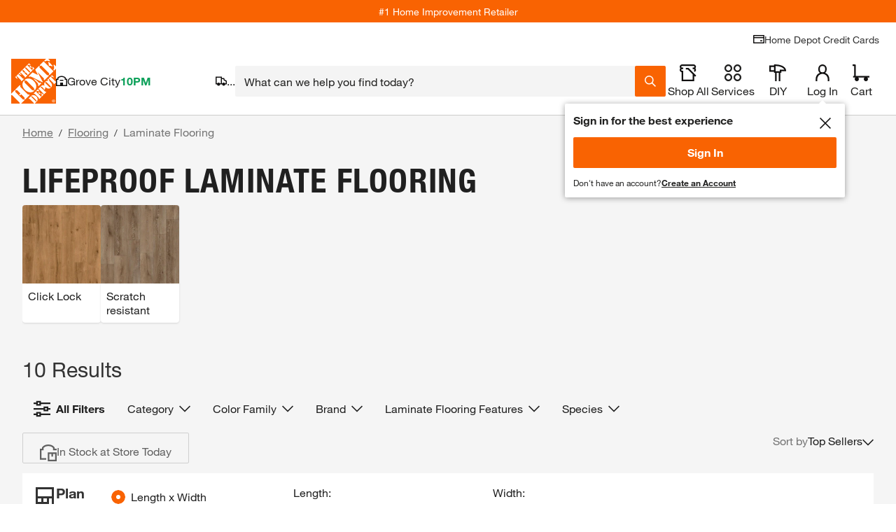

--- FILE ---
content_type: application/javascript
request_url: https://assets.thdstatic.com/experiences/general-merchandise/browse-and-search~browse-and-search-mobile~color-wall~overlay~pep~pep-mobile~product~product-mobile.2402049bcb9ac123d78e.js?v=1
body_size: 27891
content:
(window["webpackJsonp"]=window["webpackJsonp"]||[]).push([[1],{CUHc:function(e,t,s){"use strict";function a(e){return null!==e&&"object"===typeof e&&"constructor"in e&&e.constructor===Object}function n(e={},t={}){Object.keys(t).forEach(s=>{"undefined"===typeof e[s]?e[s]=t[s]:a(t[s])&&a(e[s])&&Object.keys(t[s]).length>0&&n(e[s],t[s])})}s.d(t,"h",(function(){return st})),s.d(t,"d",(function(){return at})),s.d(t,"e",(function(){return it})),s.d(t,"f",(function(){return lt})),s.d(t,"g",(function(){return ot})),s.d(t,"a",(function(){return dt})),s.d(t,"b",(function(){return ct})),s.d(t,"c",(function(){return pt}));const i={body:{},addEventListener(){},removeEventListener(){},activeElement:{blur(){},nodeName:""},querySelector(){return null},querySelectorAll(){return[]},getElementById(){return null},createEvent(){return{initEvent(){}}},createElement(){return{children:[],childNodes:[],style:{},setAttribute(){},getElementsByTagName(){return[]}}},createElementNS(){return{}},importNode(){return null},location:{hash:"",host:"",hostname:"",href:"",origin:"",pathname:"",protocol:"",search:""}};function r(){const e="undefined"!==typeof document?document:{};return n(e,i),e}const l={document:i,navigator:{userAgent:""},location:{hash:"",host:"",hostname:"",href:"",origin:"",pathname:"",protocol:"",search:""},history:{replaceState(){},pushState(){},go(){},back(){}},CustomEvent:function(){return this},addEventListener(){},removeEventListener(){},getComputedStyle(){return{getPropertyValue(){return""}}},Image(){},Date(){},screen:{},setTimeout(){},clearTimeout(){},matchMedia(){return{}},requestAnimationFrame(e){return"undefined"===typeof setTimeout?(e(),null):setTimeout(e,0)},cancelAnimationFrame(e){"undefined"!==typeof setTimeout&&clearTimeout(e)}};function o(){const e="undefined"!==typeof window?window:{};return n(e,l),e}function d(e){const t=e;Object.keys(t).forEach(e=>{try{t[e]=null}catch(s){}try{delete t[e]}catch(s){}})}function c(e,t=0){return setTimeout(e,t)}function p(){return Date.now()}function u(e){const t=o();let s;return t.getComputedStyle&&(s=t.getComputedStyle(e,null)),!s&&e.currentStyle&&(s=e.currentStyle),s||(s=e.style),s}function m(e,t="x"){const s=o();let a,n,i;const r=u(e,null);return s.WebKitCSSMatrix?(n=r.transform||r.webkitTransform,n.split(",").length>6&&(n=n.split(", ").map(e=>e.replace(",",".")).join(", ")),i=new s.WebKitCSSMatrix("none"===n?"":n)):(i=r.MozTransform||r.OTransform||r.MsTransform||r.msTransform||r.transform||r.getPropertyValue("transform").replace("translate(","matrix(1, 0, 0, 1,"),a=i.toString().split(",")),"x"===t&&(n=s.WebKitCSSMatrix?i.m41:16===a.length?parseFloat(a[12]):parseFloat(a[4])),"y"===t&&(n=s.WebKitCSSMatrix?i.m42:16===a.length?parseFloat(a[13]):parseFloat(a[5])),n||0}function f(e){return"object"===typeof e&&null!==e&&e.constructor&&"Object"===Object.prototype.toString.call(e).slice(8,-1)}function h(e){return"undefined"!==typeof window&&"undefined"!==typeof window.HTMLElement?e instanceof HTMLElement:e&&(1===e.nodeType||11===e.nodeType)}function g(...e){const t=Object(e[0]),s=["__proto__","constructor","prototype"];for(let a=1;a<e.length;a+=1){const n=e[a];if(void 0!==n&&null!==n&&!h(n)){const e=Object.keys(Object(n)).filter(e=>s.indexOf(e)<0);for(let s=0,a=e.length;s<a;s+=1){const a=e[s],i=Object.getOwnPropertyDescriptor(n,a);void 0!==i&&i.enumerable&&(f(t[a])&&f(n[a])?n[a].__swiper__?t[a]=n[a]:g(t[a],n[a]):!f(t[a])&&f(n[a])?(t[a]={},n[a].__swiper__?t[a]=n[a]:g(t[a],n[a])):t[a]=n[a])}}}return t}function v(e,t,s){e.style.setProperty(t,s)}function b({swiper:e,targetPosition:t,side:s}){const a=o(),n=-e.translate;let i,r=null;const l=e.params.speed;e.wrapperEl.style.scrollSnapType="none",a.cancelAnimationFrame(e.cssModeFrameID);const d=t>n?"next":"prev",c=(e,t)=>"next"===d&&e>=t||"prev"===d&&e<=t,p=()=>{i=(new Date).getTime(),null===r&&(r=i);const o=Math.max(Math.min((i-r)/l,1),0),d=.5-Math.cos(o*Math.PI)/2;let u=n+d*(t-n);if(c(u,t)&&(u=t),e.wrapperEl.scrollTo({[s]:u}),c(u,t))return e.wrapperEl.style.overflow="hidden",e.wrapperEl.style.scrollSnapType="",setTimeout(()=>{e.wrapperEl.style.overflow="",e.wrapperEl.scrollTo({[s]:u})}),void a.cancelAnimationFrame(e.cssModeFrameID);e.cssModeFrameID=a.requestAnimationFrame(p)};p()}function y(e,t=""){return[...e.children].filter(e=>e.matches(t))}function w(e,t=[]){const s=document.createElement(e);return s.classList.add(...Array.isArray(t)?t:[t]),s}function E(e){const t=o(),s=r(),a=e.getBoundingClientRect(),n=s.body,i=e.clientTop||n.clientTop||0,l=e.clientLeft||n.clientLeft||0,d=e===t?t.scrollY:e.scrollTop,c=e===t?t.scrollX:e.scrollLeft;return{top:a.top+d-i,left:a.left+c-l}}function T(e,t){const s=[];while(e.previousElementSibling){const a=e.previousElementSibling;t?a.matches(t)&&s.push(a):s.push(a),e=a}return s}function S(e,t){const s=[];while(e.nextElementSibling){const a=e.nextElementSibling;t?a.matches(t)&&s.push(a):s.push(a),e=a}return s}function x(e,t){const s=o();return s.getComputedStyle(e,null).getPropertyValue(t)}function C(e){let t,s=e;if(s){t=0;while(null!==(s=s.previousSibling))1===s.nodeType&&(t+=1);return t}}function M(e,t){const s=[];let a=e.parentElement;while(a)t?a.matches(t)&&s.push(a):s.push(a),a=a.parentElement;return s}function L(e,t){function s(a){a.target===e&&(t.call(e,a),e.removeEventListener("transitionend",s))}t&&e.addEventListener("transitionend",s)}function P(e,t,s){const a=o();return s?e["width"===t?"offsetWidth":"offsetHeight"]+parseFloat(a.getComputedStyle(e,null).getPropertyValue("width"===t?"margin-right":"margin-top"))+parseFloat(a.getComputedStyle(e,null).getPropertyValue("width"===t?"margin-left":"margin-bottom")):e.offsetWidth}let O,k,_;function A(){const e=o(),t=r();return{smoothScroll:t.documentElement&&t.documentElement.style&&"scrollBehavior"in t.documentElement.style,touch:!!("ontouchstart"in e||e.DocumentTouch&&t instanceof e.DocumentTouch)}}function z(){return O||(O=A()),O}function I({userAgent:e}={}){const t=z(),s=o(),a=s.navigator.platform,n=e||s.navigator.userAgent,i={ios:!1,android:!1},r=s.screen.width,l=s.screen.height,d=n.match(/(Android);?[\s\/]+([\d.]+)?/);let c=n.match(/(iPad).*OS\s([\d_]+)/);const p=n.match(/(iPod)(.*OS\s([\d_]+))?/),u=!c&&n.match(/(iPhone\sOS|iOS)\s([\d_]+)/),m="Win32"===a;let f="MacIntel"===a;const h=["1024x1366","1366x1024","834x1194","1194x834","834x1112","1112x834","768x1024","1024x768","820x1180","1180x820","810x1080","1080x810"];return!c&&f&&t.touch&&h.indexOf(`${r}x${l}`)>=0&&(c=n.match(/(Version)\/([\d.]+)/),c||(c=[0,1,"13_0_0"]),f=!1),d&&!m&&(i.os="android",i.android=!0),(c||u||p)&&(i.os="ios",i.ios=!0),i}function D(e={}){return k||(k=I(e)),k}function N(){const e=o();let t=!1;function s(){const t=e.navigator.userAgent.toLowerCase();return t.indexOf("safari")>=0&&t.indexOf("chrome")<0&&t.indexOf("android")<0}if(s()){const s=String(e.navigator.userAgent);if(s.includes("Version/")){const[e,a]=s.split("Version/")[1].split(" ")[0].split(".").map(e=>Number(e));t=e<16||16===e&&a<2}}return{isSafari:t||s(),needPerspectiveFix:t,isWebView:/(iPhone|iPod|iPad).*AppleWebKit(?!.*Safari)/i.test(e.navigator.userAgent)}}function G(){return _||(_=N()),_}function j({swiper:e,on:t,emit:s}){const a=o();let n=null,i=null;const r=()=>{e&&!e.destroyed&&e.initialized&&(s("beforeResize"),s("resize"))},l=()=>{e&&!e.destroyed&&e.initialized&&(n=new ResizeObserver(t=>{i=a.requestAnimationFrame(()=>{const{width:s,height:a}=e;let n=s,i=a;t.forEach(({contentBoxSize:t,contentRect:s,target:a})=>{a&&a!==e.el||(n=s?s.width:(t[0]||t).inlineSize,i=s?s.height:(t[0]||t).blockSize)}),n===s&&i===a||r()})}),n.observe(e.el))},d=()=>{i&&a.cancelAnimationFrame(i),n&&n.unobserve&&e.el&&(n.unobserve(e.el),n=null)},c=()=>{e&&!e.destroyed&&e.initialized&&s("orientationchange")};t("init",()=>{e.params.resizeObserver&&"undefined"!==typeof a.ResizeObserver?l():(a.addEventListener("resize",r),a.addEventListener("orientationchange",c))}),t("destroy",()=>{d(),a.removeEventListener("resize",r),a.removeEventListener("orientationchange",c)})}function B({swiper:e,extendParams:t,on:s,emit:a}){const n=[],i=o(),r=(t,s={})=>{const r=i.MutationObserver||i.WebkitMutationObserver,l=new r(t=>{if(e.__preventObserver__)return;if(1===t.length)return void a("observerUpdate",t[0]);const s=function(){a("observerUpdate",t[0])};i.requestAnimationFrame?i.requestAnimationFrame(s):i.setTimeout(s,0)});l.observe(t,{attributes:"undefined"===typeof s.attributes||s.attributes,childList:"undefined"===typeof s.childList||s.childList,characterData:"undefined"===typeof s.characterData||s.characterData}),n.push(l)},l=()=>{if(e.params.observer){if(e.params.observeParents){const t=M(e.el);for(let e=0;e<t.length;e+=1)r(t[e])}r(e.el,{childList:e.params.observeSlideChildren}),r(e.wrapperEl,{attributes:!1})}},d=()=>{n.forEach(e=>{e.disconnect()}),n.splice(0,n.length)};t({observer:!1,observeParents:!1,observeSlideChildren:!1}),s("init",l),s("destroy",d)}var H={on(e,t,s){const a=this;if(!a.eventsListeners||a.destroyed)return a;if("function"!==typeof t)return a;const n=s?"unshift":"push";return e.split(" ").forEach(e=>{a.eventsListeners[e]||(a.eventsListeners[e]=[]),a.eventsListeners[e][n](t)}),a},once(e,t,s){const a=this;if(!a.eventsListeners||a.destroyed)return a;if("function"!==typeof t)return a;function n(...s){a.off(e,n),n.__emitterProxy&&delete n.__emitterProxy,t.apply(a,s)}return n.__emitterProxy=t,a.on(e,n,s)},onAny(e,t){const s=this;if(!s.eventsListeners||s.destroyed)return s;if("function"!==typeof e)return s;const a=t?"unshift":"push";return s.eventsAnyListeners.indexOf(e)<0&&s.eventsAnyListeners[a](e),s},offAny(e){const t=this;if(!t.eventsListeners||t.destroyed)return t;if(!t.eventsAnyListeners)return t;const s=t.eventsAnyListeners.indexOf(e);return s>=0&&t.eventsAnyListeners.splice(s,1),t},off(e,t){const s=this;return!s.eventsListeners||s.destroyed?s:s.eventsListeners?(e.split(" ").forEach(e=>{"undefined"===typeof t?s.eventsListeners[e]=[]:s.eventsListeners[e]&&s.eventsListeners[e].forEach((a,n)=>{(a===t||a.__emitterProxy&&a.__emitterProxy===t)&&s.eventsListeners[e].splice(n,1)})}),s):s},emit(...e){const t=this;if(!t.eventsListeners||t.destroyed)return t;if(!t.eventsListeners)return t;let s,a,n;"string"===typeof e[0]||Array.isArray(e[0])?(s=e[0],a=e.slice(1,e.length),n=t):(s=e[0].events,a=e[0].data,n=e[0].context||t),a.unshift(n);const i=Array.isArray(s)?s:s.split(" ");return i.forEach(e=>{t.eventsAnyListeners&&t.eventsAnyListeners.length&&t.eventsAnyListeners.forEach(t=>{t.apply(n,[e,...a])}),t.eventsListeners&&t.eventsListeners[e]&&t.eventsListeners[e].forEach(e=>{e.apply(n,a)})}),t}};function R(){const e=this;let t,s;const a=e.el;t="undefined"!==typeof e.params.width&&null!==e.params.width?e.params.width:a.clientWidth,s="undefined"!==typeof e.params.height&&null!==e.params.height?e.params.height:a.clientHeight,0===t&&e.isHorizontal()||0===s&&e.isVertical()||(t=t-parseInt(x(a,"padding-left")||0,10)-parseInt(x(a,"padding-right")||0,10),s=s-parseInt(x(a,"padding-top")||0,10)-parseInt(x(a,"padding-bottom")||0,10),Number.isNaN(t)&&(t=0),Number.isNaN(s)&&(s=0),Object.assign(e,{width:t,height:s,size:e.isHorizontal()?t:s}))}function F(){const e=this;function t(t){return e.isHorizontal()?t:{width:"height","margin-top":"margin-left","margin-bottom ":"margin-right","margin-left":"margin-top","margin-right":"margin-bottom","padding-left":"padding-top","padding-right":"padding-bottom",marginRight:"marginBottom"}[t]}function s(e,s){return parseFloat(e.getPropertyValue(t(s))||0)}const a=e.params,{wrapperEl:n,slidesEl:i,size:r,rtlTranslate:l,wrongRTL:o}=e,d=e.virtual&&a.virtual.enabled,c=d?e.virtual.slides.length:e.slides.length,p=y(i,`.${e.params.slideClass}, swiper-slide`),u=d?e.virtual.slides.length:p.length;let m=[];const f=[],h=[];let g=a.slidesOffsetBefore;"function"===typeof g&&(g=a.slidesOffsetBefore.call(e));let b=a.slidesOffsetAfter;"function"===typeof b&&(b=a.slidesOffsetAfter.call(e));const w=e.snapGrid.length,E=e.slidesGrid.length;let T=a.spaceBetween,S=-g,C=0,M=0;if("undefined"===typeof r)return;"string"===typeof T&&T.indexOf("%")>=0?T=parseFloat(T.replace("%",""))/100*r:"string"===typeof T&&(T=parseFloat(T)),e.virtualSize=-T,p.forEach(e=>{l?e.style.marginLeft="":e.style.marginRight="",e.style.marginBottom="",e.style.marginTop=""}),a.centeredSlides&&a.cssMode&&(v(n,"--swiper-centered-offset-before",""),v(n,"--swiper-centered-offset-after",""));const L=a.grid&&a.grid.rows>1&&e.grid;let O;L&&e.grid.initSlides(u);const k="auto"===a.slidesPerView&&a.breakpoints&&Object.keys(a.breakpoints).filter(e=>"undefined"!==typeof a.breakpoints[e].slidesPerView).length>0;for(let v=0;v<u;v+=1){let n;if(O=0,p[v]&&(n=p[v]),L&&e.grid.updateSlide(v,n,u,t),!p[v]||"none"!==x(n,"display")){if("auto"===a.slidesPerView){k&&(p[v].style[t("width")]="");const i=getComputedStyle(n),r=n.style.transform,l=n.style.webkitTransform;if(r&&(n.style.transform="none"),l&&(n.style.webkitTransform="none"),a.roundLengths)O=e.isHorizontal()?P(n,"width",!0):P(n,"height",!0);else{const e=s(i,"width"),t=s(i,"padding-left"),a=s(i,"padding-right"),r=s(i,"margin-left"),l=s(i,"margin-right"),o=i.getPropertyValue("box-sizing");if(o&&"border-box"===o)O=e+r+l;else{const{clientWidth:s,offsetWidth:i}=n;O=e+t+a+r+l+(i-s)}}r&&(n.style.transform=r),l&&(n.style.webkitTransform=l),a.roundLengths&&(O=Math.floor(O))}else O=(r-(a.slidesPerView-1)*T)/a.slidesPerView,a.roundLengths&&(O=Math.floor(O)),p[v]&&(p[v].style[t("width")]=O+"px");p[v]&&(p[v].swiperSlideSize=O),h.push(O),a.centeredSlides?(S=S+O/2+C/2+T,0===C&&0!==v&&(S=S-r/2-T),0===v&&(S=S-r/2-T),Math.abs(S)<.001&&(S=0),a.roundLengths&&(S=Math.floor(S)),M%a.slidesPerGroup===0&&m.push(S),f.push(S)):(a.roundLengths&&(S=Math.floor(S)),(M-Math.min(e.params.slidesPerGroupSkip,M))%e.params.slidesPerGroup===0&&m.push(S),f.push(S),S=S+O+T),e.virtualSize+=O+T,C=O,M+=1}}if(e.virtualSize=Math.max(e.virtualSize,r)+b,l&&o&&("slide"===a.effect||"coverflow"===a.effect)&&(n.style.width=e.virtualSize+T+"px"),a.setWrapperSize&&(n.style[t("width")]=e.virtualSize+T+"px"),L&&e.grid.updateWrapperSize(O,m,t),!a.centeredSlides){const t=[];for(let s=0;s<m.length;s+=1){let n=m[s];a.roundLengths&&(n=Math.floor(n)),m[s]<=e.virtualSize-r&&t.push(n)}m=t,Math.floor(e.virtualSize-r)-Math.floor(m[m.length-1])>1&&m.push(e.virtualSize-r)}if(d&&a.loop){const t=h[0]+T;if(a.slidesPerGroup>1){const s=Math.ceil((e.virtual.slidesBefore+e.virtual.slidesAfter)/a.slidesPerGroup),n=t*a.slidesPerGroup;for(let e=0;e<s;e+=1)m.push(m[m.length-1]+n)}for(let s=0;s<e.virtual.slidesBefore+e.virtual.slidesAfter;s+=1)1===a.slidesPerGroup&&m.push(m[m.length-1]+t),f.push(f[f.length-1]+t),e.virtualSize+=t}if(0===m.length&&(m=[0]),0!==T){const s=e.isHorizontal()&&l?"marginLeft":t("marginRight");p.filter((e,t)=>!(a.cssMode&&!a.loop)||t!==p.length-1).forEach(e=>{e.style[s]=T+"px"})}if(a.centeredSlides&&a.centeredSlidesBounds){let e=0;h.forEach(t=>{e+=t+(T||0)}),e-=T;const t=e-r;m=m.map(e=>e<=0?-g:e>t?t+b:e)}if(a.centerInsufficientSlides){let e=0;if(h.forEach(t=>{e+=t+(T||0)}),e-=T,e<r){const t=(r-e)/2;m.forEach((e,s)=>{m[s]=e-t}),f.forEach((e,s)=>{f[s]=e+t})}}if(Object.assign(e,{slides:p,snapGrid:m,slidesGrid:f,slidesSizesGrid:h}),a.centeredSlides&&a.cssMode&&!a.centeredSlidesBounds){v(n,"--swiper-centered-offset-before",-m[0]+"px"),v(n,"--swiper-centered-offset-after",e.size/2-h[h.length-1]/2+"px");const t=-e.snapGrid[0],s=-e.slidesGrid[0];e.snapGrid=e.snapGrid.map(e=>e+t),e.slidesGrid=e.slidesGrid.map(e=>e+s)}if(u!==c&&e.emit("slidesLengthChange"),m.length!==w&&(e.params.watchOverflow&&e.checkOverflow(),e.emit("snapGridLengthChange")),f.length!==E&&e.emit("slidesGridLengthChange"),a.watchSlidesProgress&&e.updateSlidesOffset(),!d&&!a.cssMode&&("slide"===a.effect||"fade"===a.effect)){const t=a.containerModifierClass+"backface-hidden",s=e.el.classList.contains(t);u<=a.maxBackfaceHiddenSlides?s||e.el.classList.add(t):s&&e.el.classList.remove(t)}}function V(e){const t=this,s=[],a=t.virtual&&t.params.virtual.enabled;let n,i=0;"number"===typeof e?t.setTransition(e):!0===e&&t.setTransition(t.params.speed);const r=e=>a?t.slides[t.getSlideIndexByData(e)]:t.slides[e];if("auto"!==t.params.slidesPerView&&t.params.slidesPerView>1)if(t.params.centeredSlides)(t.visibleSlides||[]).forEach(e=>{s.push(e)});else for(n=0;n<Math.ceil(t.params.slidesPerView);n+=1){const e=t.activeIndex+n;if(e>t.slides.length&&!a)break;s.push(r(e))}else s.push(r(t.activeIndex));for(n=0;n<s.length;n+=1)if("undefined"!==typeof s[n]){const e=s[n].offsetHeight;i=e>i?e:i}(i||0===i)&&(t.wrapperEl.style.height=i+"px")}function $(){const e=this,t=e.slides,s=e.isElement?e.isHorizontal()?e.wrapperEl.offsetLeft:e.wrapperEl.offsetTop:0;for(let a=0;a<t.length;a+=1)t[a].swiperSlideOffset=(e.isHorizontal()?t[a].offsetLeft:t[a].offsetTop)-s-e.cssOverflowAdjustment()}function q(e=this&&this.translate||0){const t=this,s=t.params,{slides:a,rtlTranslate:n,snapGrid:i}=t;if(0===a.length)return;"undefined"===typeof a[0].swiperSlideOffset&&t.updateSlidesOffset();let r=-e;n&&(r=e),a.forEach(e=>{e.classList.remove(s.slideVisibleClass)}),t.visibleSlidesIndexes=[],t.visibleSlides=[];let l=s.spaceBetween;"string"===typeof l&&l.indexOf("%")>=0?l=parseFloat(l.replace("%",""))/100*t.size:"string"===typeof l&&(l=parseFloat(l));for(let o=0;o<a.length;o+=1){const e=a[o];let d=e.swiperSlideOffset;s.cssMode&&s.centeredSlides&&(d-=a[0].swiperSlideOffset);const c=(r+(s.centeredSlides?t.minTranslate():0)-d)/(e.swiperSlideSize+l),p=(r-i[0]+(s.centeredSlides?t.minTranslate():0)-d)/(e.swiperSlideSize+l),u=-(r-d),m=u+t.slidesSizesGrid[o],f=u>=0&&u<t.size-1||m>1&&m<=t.size||u<=0&&m>=t.size;f&&(t.visibleSlides.push(e),t.visibleSlidesIndexes.push(o),a[o].classList.add(s.slideVisibleClass)),e.progress=n?-c:c,e.originalProgress=n?-p:p}}function X(e){const t=this;if("undefined"===typeof e){const s=t.rtlTranslate?-1:1;e=t&&t.translate&&t.translate*s||0}const s=t.params,a=t.maxTranslate()-t.minTranslate();let{progress:n,isBeginning:i,isEnd:r,progressLoop:l}=t;const o=i,d=r;if(0===a)n=0,i=!0,r=!0;else{n=(e-t.minTranslate())/a;const s=Math.abs(e-t.minTranslate())<1,l=Math.abs(e-t.maxTranslate())<1;i=s||n<=0,r=l||n>=1,s&&(n=0),l&&(n=1)}if(s.loop){const s=t.getSlideIndexByData(0),a=t.getSlideIndexByData(t.slides.length-1),n=t.slidesGrid[s],i=t.slidesGrid[a],r=t.slidesGrid[t.slidesGrid.length-1],o=Math.abs(e);l=o>=n?(o-n)/r:(o+r-i)/r,l>1&&(l-=1)}Object.assign(t,{progress:n,progressLoop:l,isBeginning:i,isEnd:r}),(s.watchSlidesProgress||s.centeredSlides&&s.autoHeight)&&t.updateSlidesProgress(e),i&&!o&&t.emit("reachBeginning toEdge"),r&&!d&&t.emit("reachEnd toEdge"),(o&&!i||d&&!r)&&t.emit("fromEdge"),t.emit("progress",n)}function Y(){const e=this,{slides:t,params:s,slidesEl:a,activeIndex:n}=e,i=e.virtual&&s.virtual.enabled,r=e=>y(a,`.${s.slideClass}${e}, swiper-slide${e}`)[0];let l;if(t.forEach(e=>{e.classList.remove(s.slideActiveClass,s.slideNextClass,s.slidePrevClass)}),i)if(s.loop){let t=n-e.virtual.slidesBefore;t<0&&(t=e.virtual.slides.length+t),t>=e.virtual.slides.length&&(t-=e.virtual.slides.length),l=r(`[data-swiper-slide-index="${t}"]`)}else l=r(`[data-swiper-slide-index="${n}"]`);else l=t[n];if(l){l.classList.add(s.slideActiveClass);let e=S(l,`.${s.slideClass}, swiper-slide`)[0];s.loop&&!e&&(e=t[0]),e&&e.classList.add(s.slideNextClass);let a=T(l,`.${s.slideClass}, swiper-slide`)[0];s.loop&&0===!a&&(a=t[t.length-1]),a&&a.classList.add(s.slidePrevClass)}e.emitSlidesClasses()}const W=(e,t)=>{if(!e||e.destroyed||!e.params)return;const s=()=>e.isElement?"swiper-slide":"."+e.params.slideClass,a=t.closest(s());if(a){const t=a.querySelector("."+e.params.lazyPreloaderClass);t&&t.remove()}},U=(e,t)=>{if(!e.slides[t])return;const s=e.slides[t].querySelector('[loading="lazy"]');s&&s.removeAttribute("loading")},K=e=>{if(!e||e.destroyed||!e.params)return;let t=e.params.lazyPreloadPrevNext;const s=e.slides.length;if(!s||!t||t<0)return;t=Math.min(t,s);const a="auto"===e.params.slidesPerView?e.slidesPerViewDynamic():Math.ceil(e.params.slidesPerView),n=e.activeIndex;if(e.params.grid&&e.params.grid.rows>1){const s=n,i=[s-t];return i.push(...Array.from({length:t}).map((e,t)=>s+a+t)),void e.slides.forEach((t,s)=>{i.includes(t.column)&&U(e,s)})}const i=n+a-1;if(e.params.rewind||e.params.loop)for(let r=n-t;r<=i+t;r+=1){const t=(r%s+s)%s;(t<n||t>i)&&U(e,t)}else for(let r=Math.max(n-t,0);r<=Math.min(i+t,s-1);r+=1)r!==n&&(r>i||r<n)&&U(e,r)};function J(e){const{slidesGrid:t,params:s}=e,a=e.rtlTranslate?e.translate:-e.translate;let n;for(let i=0;i<t.length;i+=1)"undefined"!==typeof t[i+1]?a>=t[i]&&a<t[i+1]-(t[i+1]-t[i])/2?n=i:a>=t[i]&&a<t[i+1]&&(n=i+1):a>=t[i]&&(n=i);return s.normalizeSlideIndex&&(n<0||"undefined"===typeof n)&&(n=0),n}function Z(e){const t=this,s=t.rtlTranslate?t.translate:-t.translate,{snapGrid:a,params:n,activeIndex:i,realIndex:r,snapIndex:l}=t;let o,d=e;const c=e=>{let s=e-t.virtual.slidesBefore;return s<0&&(s=t.virtual.slides.length+s),s>=t.virtual.slides.length&&(s-=t.virtual.slides.length),s};if("undefined"===typeof d&&(d=J(t)),a.indexOf(s)>=0)o=a.indexOf(s);else{const e=Math.min(n.slidesPerGroupSkip,d);o=e+Math.floor((d-e)/n.slidesPerGroup)}if(o>=a.length&&(o=a.length-1),d===i)return o!==l&&(t.snapIndex=o,t.emit("snapIndexChange")),void(t.params.loop&&t.virtual&&t.params.virtual.enabled&&(t.realIndex=c(d)));let p;p=t.virtual&&n.virtual.enabled&&n.loop?c(d):t.slides[d]?parseInt(t.slides[d].getAttribute("data-swiper-slide-index")||d,10):d,Object.assign(t,{previousSnapIndex:l,snapIndex:o,previousRealIndex:r,realIndex:p,previousIndex:i,activeIndex:d}),t.initialized&&K(t),t.emit("activeIndexChange"),t.emit("snapIndexChange"),r!==p&&t.emit("realIndexChange"),(t.initialized||t.params.runCallbacksOnInit)&&t.emit("slideChange")}function Q(e){const t=this,s=t.params,a=e.closest(`.${s.slideClass}, swiper-slide`);let n,i=!1;if(a)for(let r=0;r<t.slides.length;r+=1)if(t.slides[r]===a){i=!0,n=r;break}if(!a||!i)return t.clickedSlide=void 0,void(t.clickedIndex=void 0);t.clickedSlide=a,t.virtual&&t.params.virtual.enabled?t.clickedIndex=parseInt(a.getAttribute("data-swiper-slide-index"),10):t.clickedIndex=n,s.slideToClickedSlide&&void 0!==t.clickedIndex&&t.clickedIndex!==t.activeIndex&&t.slideToClickedSlide()}var ee={updateSize:R,updateSlides:F,updateAutoHeight:V,updateSlidesOffset:$,updateSlidesProgress:q,updateProgress:X,updateSlidesClasses:Y,updateActiveIndex:Z,updateClickedSlide:Q};function te(e=(this.isHorizontal()?"x":"y")){const t=this,{params:s,rtlTranslate:a,translate:n,wrapperEl:i}=t;if(s.virtualTranslate)return a?-n:n;if(s.cssMode)return n;let r=m(i,e);return r+=t.cssOverflowAdjustment(),a&&(r=-r),r||0}function se(e,t){const s=this,{rtlTranslate:a,params:n,wrapperEl:i,progress:r}=s;let l=0,o=0;const d=0;let c;s.isHorizontal()?l=a?-e:e:o=e,n.roundLengths&&(l=Math.floor(l),o=Math.floor(o)),s.previousTranslate=s.translate,s.translate=s.isHorizontal()?l:o,n.cssMode?i[s.isHorizontal()?"scrollLeft":"scrollTop"]=s.isHorizontal()?-l:-o:n.virtualTranslate||(s.isHorizontal()?l-=s.cssOverflowAdjustment():o-=s.cssOverflowAdjustment(),i.style.transform=`translate3d(${l}px, ${o}px, ${d}px)`);const p=s.maxTranslate()-s.minTranslate();c=0===p?0:(e-s.minTranslate())/p,c!==r&&s.updateProgress(e),s.emit("setTranslate",s.translate,t)}function ae(){return-this.snapGrid[0]}function ne(){return-this.snapGrid[this.snapGrid.length-1]}function ie(e=0,t=this.params.speed,s=!0,a=!0,n){const i=this,{params:r,wrapperEl:l}=i;if(i.animating&&r.preventInteractionOnTransition)return!1;const o=i.minTranslate(),d=i.maxTranslate();let c;if(c=a&&e>o?o:a&&e<d?d:e,i.updateProgress(c),r.cssMode){const e=i.isHorizontal();if(0===t)l[e?"scrollLeft":"scrollTop"]=-c;else{if(!i.support.smoothScroll)return b({swiper:i,targetPosition:-c,side:e?"left":"top"}),!0;l.scrollTo({[e?"left":"top"]:-c,behavior:"smooth"})}return!0}return 0===t?(i.setTransition(0),i.setTranslate(c),s&&(i.emit("beforeTransitionStart",t,n),i.emit("transitionEnd"))):(i.setTransition(t),i.setTranslate(c),s&&(i.emit("beforeTransitionStart",t,n),i.emit("transitionStart")),i.animating||(i.animating=!0,i.onTranslateToWrapperTransitionEnd||(i.onTranslateToWrapperTransitionEnd=function(e){i&&!i.destroyed&&e.target===this&&(i.wrapperEl.removeEventListener("transitionend",i.onTranslateToWrapperTransitionEnd),i.onTranslateToWrapperTransitionEnd=null,delete i.onTranslateToWrapperTransitionEnd,s&&i.emit("transitionEnd"))}),i.wrapperEl.addEventListener("transitionend",i.onTranslateToWrapperTransitionEnd))),!0}var re={getTranslate:te,setTranslate:se,minTranslate:ae,maxTranslate:ne,translateTo:ie};function le(e,t){const s=this;s.params.cssMode||(s.wrapperEl.style.transitionDuration=e+"ms"),s.emit("setTransition",e,t)}function oe({swiper:e,runCallbacks:t,direction:s,step:a}){const{activeIndex:n,previousIndex:i}=e;let r=s;if(r||(r=n>i?"next":n<i?"prev":"reset"),e.emit("transition"+a),t&&n!==i){if("reset"===r)return void e.emit("slideResetTransition"+a);e.emit("slideChangeTransition"+a),"next"===r?e.emit("slideNextTransition"+a):e.emit("slidePrevTransition"+a)}}function de(e=!0,t){const s=this,{params:a}=s;a.cssMode||(a.autoHeight&&s.updateAutoHeight(),oe({swiper:s,runCallbacks:e,direction:t,step:"Start"}))}function ce(e=!0,t){const s=this,{params:a}=s;s.animating=!1,a.cssMode||(s.setTransition(0),oe({swiper:s,runCallbacks:e,direction:t,step:"End"}))}var pe={setTransition:le,transitionStart:de,transitionEnd:ce};function ue(e=0,t=this.params.speed,s=!0,a,n){"string"===typeof e&&(e=parseInt(e,10));const i=this;let r=e;r<0&&(r=0);const{params:l,snapGrid:o,slidesGrid:d,previousIndex:c,activeIndex:p,rtlTranslate:u,wrapperEl:m,enabled:f}=i;if(i.animating&&l.preventInteractionOnTransition||!f&&!a&&!n)return!1;const h=Math.min(i.params.slidesPerGroupSkip,r);let g=h+Math.floor((r-h)/i.params.slidesPerGroup);g>=o.length&&(g=o.length-1);const v=-o[g];if(l.normalizeSlideIndex)for(let b=0;b<d.length;b+=1){const e=-Math.floor(100*v),t=Math.floor(100*d[b]),s=Math.floor(100*d[b+1]);"undefined"!==typeof d[b+1]?e>=t&&e<s-(s-t)/2?r=b:e>=t&&e<s&&(r=b+1):e>=t&&(r=b)}if(i.initialized&&r!==p){if(!i.allowSlideNext&&(u?v>i.translate&&v>i.minTranslate():v<i.translate&&v<i.minTranslate()))return!1;if(!i.allowSlidePrev&&v>i.translate&&v>i.maxTranslate()&&(p||0)!==r)return!1}let y;if(r!==(c||0)&&s&&i.emit("beforeSlideChangeStart"),i.updateProgress(v),y=r>p?"next":r<p?"prev":"reset",u&&-v===i.translate||!u&&v===i.translate)return i.updateActiveIndex(r),l.autoHeight&&i.updateAutoHeight(),i.updateSlidesClasses(),"slide"!==l.effect&&i.setTranslate(v),"reset"!==y&&(i.transitionStart(s,y),i.transitionEnd(s,y)),!1;if(l.cssMode){const e=i.isHorizontal(),s=u?v:-v;if(0===t){const t=i.virtual&&i.params.virtual.enabled;t&&(i.wrapperEl.style.scrollSnapType="none",i._immediateVirtual=!0),t&&!i._cssModeVirtualInitialSet&&i.params.initialSlide>0?(i._cssModeVirtualInitialSet=!0,requestAnimationFrame(()=>{m[e?"scrollLeft":"scrollTop"]=s})):m[e?"scrollLeft":"scrollTop"]=s,t&&requestAnimationFrame(()=>{i.wrapperEl.style.scrollSnapType="",i._immediateVirtual=!1})}else{if(!i.support.smoothScroll)return b({swiper:i,targetPosition:s,side:e?"left":"top"}),!0;m.scrollTo({[e?"left":"top"]:s,behavior:"smooth"})}return!0}return i.setTransition(t),i.setTranslate(v),i.updateActiveIndex(r),i.updateSlidesClasses(),i.emit("beforeTransitionStart",t,a),i.transitionStart(s,y),0===t?i.transitionEnd(s,y):i.animating||(i.animating=!0,i.onSlideToWrapperTransitionEnd||(i.onSlideToWrapperTransitionEnd=function(e){i&&!i.destroyed&&e.target===this&&(i.wrapperEl.removeEventListener("transitionend",i.onSlideToWrapperTransitionEnd),i.onSlideToWrapperTransitionEnd=null,delete i.onSlideToWrapperTransitionEnd,i.transitionEnd(s,y))}),i.wrapperEl.addEventListener("transitionend",i.onSlideToWrapperTransitionEnd)),!0}function me(e=0,t=this.params.speed,s=!0,a){if("string"===typeof e){const t=parseInt(e,10);e=t}const n=this;let i=e;return n.params.loop&&(n.virtual&&n.params.virtual.enabled?i+=n.virtual.slidesBefore:i=n.getSlideIndexByData(i)),n.slideTo(i,t,s,a)}function fe(e=this.params.speed,t=!0,s){const a=this,{enabled:n,params:i,animating:r}=a;if(!n)return a;let l=i.slidesPerGroup;"auto"===i.slidesPerView&&1===i.slidesPerGroup&&i.slidesPerGroupAuto&&(l=Math.max(a.slidesPerViewDynamic("current",!0),1));const o=a.activeIndex<i.slidesPerGroupSkip?1:l,d=a.virtual&&i.virtual.enabled;if(i.loop){if(r&&!d&&i.loopPreventsSliding)return!1;a.loopFix({direction:"next"}),a._clientLeft=a.wrapperEl.clientLeft}return i.rewind&&a.isEnd?a.slideTo(0,e,t,s):a.slideTo(a.activeIndex+o,e,t,s)}function he(e=this.params.speed,t=!0,s){const a=this,{params:n,snapGrid:i,slidesGrid:r,rtlTranslate:l,enabled:o,animating:d}=a;if(!o)return a;const c=a.virtual&&n.virtual.enabled;if(n.loop){if(d&&!c&&n.loopPreventsSliding)return!1;a.loopFix({direction:"prev"}),a._clientLeft=a.wrapperEl.clientLeft}const p=l?a.translate:-a.translate;function u(e){return e<0?-Math.floor(Math.abs(e)):Math.floor(e)}const m=u(p),f=i.map(e=>u(e));let h=i[f.indexOf(m)-1];if("undefined"===typeof h&&n.cssMode){let e;i.forEach((t,s)=>{m>=t&&(e=s)}),"undefined"!==typeof e&&(h=i[e>0?e-1:e])}let g=0;if("undefined"!==typeof h&&(g=r.indexOf(h),g<0&&(g=a.activeIndex-1),"auto"===n.slidesPerView&&1===n.slidesPerGroup&&n.slidesPerGroupAuto&&(g=g-a.slidesPerViewDynamic("previous",!0)+1,g=Math.max(g,0))),n.rewind&&a.isBeginning){const n=a.params.virtual&&a.params.virtual.enabled&&a.virtual?a.virtual.slides.length-1:a.slides.length-1;return a.slideTo(n,e,t,s)}return a.slideTo(g,e,t,s)}function ge(e=this.params.speed,t=!0,s){const a=this;return a.slideTo(a.activeIndex,e,t,s)}function ve(e=this.params.speed,t=!0,s,a=.5){const n=this;let i=n.activeIndex;const r=Math.min(n.params.slidesPerGroupSkip,i),l=r+Math.floor((i-r)/n.params.slidesPerGroup),o=n.rtlTranslate?n.translate:-n.translate;if(o>=n.snapGrid[l]){const e=n.snapGrid[l],t=n.snapGrid[l+1];o-e>(t-e)*a&&(i+=n.params.slidesPerGroup)}else{const e=n.snapGrid[l-1],t=n.snapGrid[l];o-e<=(t-e)*a&&(i-=n.params.slidesPerGroup)}return i=Math.max(i,0),i=Math.min(i,n.slidesGrid.length-1),n.slideTo(i,e,t,s)}function be(){const e=this,{params:t,slidesEl:s}=e,a="auto"===t.slidesPerView?e.slidesPerViewDynamic():t.slidesPerView;let n,i=e.clickedIndex;const r=e.isElement?"swiper-slide":"."+t.slideClass;if(t.loop){if(e.animating)return;n=parseInt(e.clickedSlide.getAttribute("data-swiper-slide-index"),10),t.centeredSlides?i<e.loopedSlides-a/2||i>e.slides.length-e.loopedSlides+a/2?(e.loopFix(),i=e.getSlideIndex(y(s,`${r}[data-swiper-slide-index="${n}"]`)[0]),c(()=>{e.slideTo(i)})):e.slideTo(i):i>e.slides.length-a?(e.loopFix(),i=e.getSlideIndex(y(s,`${r}[data-swiper-slide-index="${n}"]`)[0]),c(()=>{e.slideTo(i)})):e.slideTo(i)}else e.slideTo(i)}var ye={slideTo:ue,slideToLoop:me,slideNext:fe,slidePrev:he,slideReset:ge,slideToClosest:ve,slideToClickedSlide:be};function we(e){const t=this,{params:s,slidesEl:a}=t;if(!s.loop||t.virtual&&t.params.virtual.enabled)return;const n=y(a,`.${s.slideClass}, swiper-slide`);n.forEach((e,t)=>{e.setAttribute("data-swiper-slide-index",t)}),t.loopFix({slideRealIndex:e,direction:s.centeredSlides?void 0:"next"})}function Ee({slideRealIndex:e,slideTo:t=!0,direction:s,setTranslate:a,activeSlideIndex:n,byController:i,byMousewheel:r}={}){const l=this;if(!l.params.loop)return;l.emit("beforeLoopFix");const{slides:o,allowSlidePrev:d,allowSlideNext:c,slidesEl:p,params:u}=l;if(l.allowSlidePrev=!0,l.allowSlideNext=!0,l.virtual&&u.virtual.enabled)return t&&(u.centeredSlides||0!==l.snapIndex?u.centeredSlides&&l.snapIndex<u.slidesPerView?l.slideTo(l.virtual.slides.length+l.snapIndex,0,!1,!0):l.snapIndex===l.snapGrid.length-1&&l.slideTo(l.virtual.slidesBefore,0,!1,!0):l.slideTo(l.virtual.slides.length,0,!1,!0)),l.allowSlidePrev=d,l.allowSlideNext=c,void l.emit("loopFix");const m="auto"===u.slidesPerView?l.slidesPerViewDynamic():Math.ceil(parseFloat(u.slidesPerView,10));let f=u.loopedSlides||m;f%u.slidesPerGroup!==0&&(f+=u.slidesPerGroup-f%u.slidesPerGroup),l.loopedSlides=f;const h=[],g=[];let v=l.activeIndex;"undefined"===typeof n?n=l.getSlideIndex(l.slides.filter(e=>e.classList.contains(u.slideActiveClass))[0]):v=n;const b="next"===s||!s,y="prev"===s||!s;let w=0,E=0;if(n<f){w=Math.max(f-n,u.slidesPerGroup);for(let e=0;e<f-n;e+=1){const t=e-Math.floor(e/o.length)*o.length;h.push(o.length-t-1)}}else if(n>l.slides.length-2*f){E=Math.max(n-(l.slides.length-2*f),u.slidesPerGroup);for(let e=0;e<E;e+=1){const t=e-Math.floor(e/o.length)*o.length;g.push(t)}}if(y&&h.forEach(e=>{l.slides[e].swiperLoopMoveDOM=!0,p.prepend(l.slides[e]),l.slides[e].swiperLoopMoveDOM=!1}),b&&g.forEach(e=>{l.slides[e].swiperLoopMoveDOM=!0,p.append(l.slides[e]),l.slides[e].swiperLoopMoveDOM=!1}),l.recalcSlides(),"auto"===u.slidesPerView&&l.updateSlides(),u.watchSlidesProgress&&l.updateSlidesOffset(),t)if(h.length>0&&y)if("undefined"===typeof e){const e=l.slidesGrid[v],t=l.slidesGrid[v+w],s=t-e;r?l.setTranslate(l.translate-s):(l.slideTo(v+w,0,!1,!0),a&&(l.touches[l.isHorizontal()?"startX":"startY"]+=s))}else a&&l.slideToLoop(e,0,!1,!0);else if(g.length>0&&b)if("undefined"===typeof e){const e=l.slidesGrid[v],t=l.slidesGrid[v-E],s=t-e;r?l.setTranslate(l.translate-s):(l.slideTo(v-E,0,!1,!0),a&&(l.touches[l.isHorizontal()?"startX":"startY"]+=s))}else l.slideToLoop(e,0,!1,!0);if(l.allowSlidePrev=d,l.allowSlideNext=c,l.controller&&l.controller.control&&!i){const t={slideRealIndex:e,slideTo:!1,direction:s,setTranslate:a,activeSlideIndex:n,byController:!0};Array.isArray(l.controller.control)?l.controller.control.forEach(e=>{!e.destroyed&&e.params.loop&&e.loopFix(t)}):l.controller.control instanceof l.constructor&&l.controller.control.params.loop&&l.controller.control.loopFix(t)}l.emit("loopFix")}function Te(){const e=this,{params:t,slidesEl:s}=e;if(!t.loop||e.virtual&&e.params.virtual.enabled)return;e.recalcSlides();const a=[];e.slides.forEach(e=>{const t="undefined"===typeof e.swiperSlideIndex?1*e.getAttribute("data-swiper-slide-index"):e.swiperSlideIndex;a[t]=e}),e.slides.forEach(e=>{e.removeAttribute("data-swiper-slide-index")}),a.forEach(e=>{s.append(e)}),e.recalcSlides(),e.slideTo(e.realIndex,0)}var Se={loopCreate:we,loopFix:Ee,loopDestroy:Te};function xe(e){const t=this;if(!t.params.simulateTouch||t.params.watchOverflow&&t.isLocked||t.params.cssMode)return;const s="container"===t.params.touchEventsTarget?t.el:t.wrapperEl;t.isElement&&(t.__preventObserver__=!0),s.style.cursor="move",s.style.cursor=e?"grabbing":"grab",t.isElement&&requestAnimationFrame(()=>{t.__preventObserver__=!1})}function Ce(){const e=this;e.params.watchOverflow&&e.isLocked||e.params.cssMode||(e.isElement&&(e.__preventObserver__=!0),e["container"===e.params.touchEventsTarget?"el":"wrapperEl"].style.cursor="",e.isElement&&requestAnimationFrame(()=>{e.__preventObserver__=!1}))}var Me={setGrabCursor:xe,unsetGrabCursor:Ce};function Le(e,t=this){function s(t){if(!t||t===r()||t===o())return null;t.assignedSlot&&(t=t.assignedSlot);const a=t.closest(e);return a||t.getRootNode?a||s(t.getRootNode().host):null}return s(t)}function Pe(e){const t=this,s=r(),a=o(),n=t.touchEventsData;n.evCache.push(e);const{params:i,touches:l,enabled:d}=t;if(!d)return;if(!i.simulateTouch&&"mouse"===e.pointerType)return;if(t.animating&&i.preventInteractionOnTransition)return;!t.animating&&i.cssMode&&i.loop&&t.loopFix();let c=e;c.originalEvent&&(c=c.originalEvent);let u=c.target;if("wrapper"===i.touchEventsTarget&&!t.wrapperEl.contains(u))return;if("which"in c&&3===c.which)return;if("button"in c&&c.button>0)return;if(n.isTouched&&n.isMoved)return;const m=!!i.noSwipingClass&&""!==i.noSwipingClass,f=e.composedPath?e.composedPath():e.path;m&&c.target&&c.target.shadowRoot&&f&&(u=f[0]);const h=i.noSwipingSelector?i.noSwipingSelector:"."+i.noSwipingClass,g=!(!c.target||!c.target.shadowRoot);if(i.noSwiping&&(g?Le(h,u):u.closest(h)))return void(t.allowClick=!0);if(i.swipeHandler&&!u.closest(i.swipeHandler))return;l.currentX=c.pageX,l.currentY=c.pageY;const v=l.currentX,b=l.currentY,y=i.edgeSwipeDetection||i.iOSEdgeSwipeDetection,w=i.edgeSwipeThreshold||i.iOSEdgeSwipeThreshold;if(y&&(v<=w||v>=a.innerWidth-w)){if("prevent"!==y)return;e.preventDefault()}Object.assign(n,{isTouched:!0,isMoved:!1,allowTouchCallbacks:!0,isScrolling:void 0,startMoving:void 0}),l.startX=v,l.startY=b,n.touchStartTime=p(),t.allowClick=!0,t.updateSize(),t.swipeDirection=void 0,i.threshold>0&&(n.allowThresholdMove=!1);let E=!0;u.matches(n.focusableElements)&&(E=!1,"SELECT"===u.nodeName&&(n.isTouched=!1)),s.activeElement&&s.activeElement.matches(n.focusableElements)&&s.activeElement!==u&&s.activeElement.blur();const T=E&&t.allowTouchMove&&i.touchStartPreventDefault;!i.touchStartForcePreventDefault&&!T||u.isContentEditable||c.preventDefault(),i.freeMode&&i.freeMode.enabled&&t.freeMode&&t.animating&&!i.cssMode&&t.freeMode.onTouchStart(),t.emit("touchStart",c)}function Oe(e){const t=r(),s=this,a=s.touchEventsData,{params:n,touches:i,rtlTranslate:l,enabled:o}=s;if(!o)return;if(!n.simulateTouch&&"mouse"===e.pointerType)return;let d=e;if(d.originalEvent&&(d=d.originalEvent),!a.isTouched)return void(a.startMoving&&a.isScrolling&&s.emit("touchMoveOpposite",d));const c=a.evCache.findIndex(e=>e.pointerId===d.pointerId);c>=0&&(a.evCache[c]=d);const u=a.evCache.length>1?a.evCache[0]:d,m=u.pageX,f=u.pageY;if(d.preventedByNestedSwiper)return i.startX=m,void(i.startY=f);if(!s.allowTouchMove)return d.target.matches(a.focusableElements)||(s.allowClick=!1),void(a.isTouched&&(Object.assign(i,{startX:m,startY:f,prevX:s.touches.currentX,prevY:s.touches.currentY,currentX:m,currentY:f}),a.touchStartTime=p()));if(n.touchReleaseOnEdges&&!n.loop)if(s.isVertical()){if(f<i.startY&&s.translate<=s.maxTranslate()||f>i.startY&&s.translate>=s.minTranslate())return a.isTouched=!1,void(a.isMoved=!1)}else if(m<i.startX&&s.translate<=s.maxTranslate()||m>i.startX&&s.translate>=s.minTranslate())return;if(t.activeElement&&d.target===t.activeElement&&d.target.matches(a.focusableElements))return a.isMoved=!0,void(s.allowClick=!1);if(a.allowTouchCallbacks&&s.emit("touchMove",d),d.targetTouches&&d.targetTouches.length>1)return;i.currentX=m,i.currentY=f;const h=i.currentX-i.startX,g=i.currentY-i.startY;if(s.params.threshold&&Math.sqrt(h**2+g**2)<s.params.threshold)return;if("undefined"===typeof a.isScrolling){let e;s.isHorizontal()&&i.currentY===i.startY||s.isVertical()&&i.currentX===i.startX?a.isScrolling=!1:h*h+g*g>=25&&(e=180*Math.atan2(Math.abs(g),Math.abs(h))/Math.PI,a.isScrolling=s.isHorizontal()?e>n.touchAngle:90-e>n.touchAngle)}if(a.isScrolling&&s.emit("touchMoveOpposite",d),"undefined"===typeof a.startMoving&&(i.currentX===i.startX&&i.currentY===i.startY||(a.startMoving=!0)),a.isScrolling||s.zoom&&s.params.zoom&&s.params.zoom.enabled&&a.evCache.length>1)return void(a.isTouched=!1);if(!a.startMoving)return;s.allowClick=!1,!n.cssMode&&d.cancelable&&d.preventDefault(),n.touchMoveStopPropagation&&!n.nested&&d.stopPropagation();let v=s.isHorizontal()?h:g,b=s.isHorizontal()?i.currentX-i.previousX:i.currentY-i.previousY;n.oneWayMovement&&(v=Math.abs(v)*(l?1:-1),b=Math.abs(b)*(l?1:-1)),i.diff=v,v*=n.touchRatio,l&&(v=-v,b=-b);const y=s.touchesDirection;s.swipeDirection=v>0?"prev":"next",s.touchesDirection=b>0?"prev":"next";const w=s.params.loop&&!n.cssMode;if(!a.isMoved){if(w&&s.loopFix({direction:s.swipeDirection}),a.startTranslate=s.getTranslate(),s.setTransition(0),s.animating){const e=new window.CustomEvent("transitionend",{bubbles:!0,cancelable:!0});s.wrapperEl.dispatchEvent(e)}a.allowMomentumBounce=!1,!n.grabCursor||!0!==s.allowSlideNext&&!0!==s.allowSlidePrev||s.setGrabCursor(!0),s.emit("sliderFirstMove",d)}let E;a.isMoved&&y!==s.touchesDirection&&w&&Math.abs(v)>=1&&(s.loopFix({direction:s.swipeDirection,setTranslate:!0}),E=!0),s.emit("sliderMove",d),a.isMoved=!0,a.currentTranslate=v+a.startTranslate;let T=!0,S=n.resistanceRatio;if(n.touchReleaseOnEdges&&(S=0),v>0?(w&&!E&&a.currentTranslate>(n.centeredSlides?s.minTranslate()-s.size/2:s.minTranslate())&&s.loopFix({direction:"prev",setTranslate:!0,activeSlideIndex:0}),a.currentTranslate>s.minTranslate()&&(T=!1,n.resistance&&(a.currentTranslate=s.minTranslate()-1+(-s.minTranslate()+a.startTranslate+v)**S))):v<0&&(w&&!E&&a.currentTranslate<(n.centeredSlides?s.maxTranslate()+s.size/2:s.maxTranslate())&&s.loopFix({direction:"next",setTranslate:!0,activeSlideIndex:s.slides.length-("auto"===n.slidesPerView?s.slidesPerViewDynamic():Math.ceil(parseFloat(n.slidesPerView,10)))}),a.currentTranslate<s.maxTranslate()&&(T=!1,n.resistance&&(a.currentTranslate=s.maxTranslate()+1-(s.maxTranslate()-a.startTranslate-v)**S))),T&&(d.preventedByNestedSwiper=!0),!s.allowSlideNext&&"next"===s.swipeDirection&&a.currentTranslate<a.startTranslate&&(a.currentTranslate=a.startTranslate),!s.allowSlidePrev&&"prev"===s.swipeDirection&&a.currentTranslate>a.startTranslate&&(a.currentTranslate=a.startTranslate),s.allowSlidePrev||s.allowSlideNext||(a.currentTranslate=a.startTranslate),n.threshold>0){if(!(Math.abs(v)>n.threshold||a.allowThresholdMove))return void(a.currentTranslate=a.startTranslate);if(!a.allowThresholdMove)return a.allowThresholdMove=!0,i.startX=i.currentX,i.startY=i.currentY,a.currentTranslate=a.startTranslate,void(i.diff=s.isHorizontal()?i.currentX-i.startX:i.currentY-i.startY)}n.followFinger&&!n.cssMode&&((n.freeMode&&n.freeMode.enabled&&s.freeMode||n.watchSlidesProgress)&&(s.updateActiveIndex(),s.updateSlidesClasses()),n.freeMode&&n.freeMode.enabled&&s.freeMode&&s.freeMode.onTouchMove(),s.updateProgress(a.currentTranslate),s.setTranslate(a.currentTranslate))}function ke(e){const t=this,s=t.touchEventsData,a=s.evCache.findIndex(t=>t.pointerId===e.pointerId);if(a>=0&&s.evCache.splice(a,1),["pointercancel","pointerout","pointerleave"].includes(e.type)){const s="pointercancel"===e.type&&(t.browser.isSafari||t.browser.isWebView);if(!s)return}const{params:n,touches:i,rtlTranslate:r,slidesGrid:l,enabled:o}=t;if(!o)return;if(!n.simulateTouch&&"mouse"===e.pointerType)return;let d=e;if(d.originalEvent&&(d=d.originalEvent),s.allowTouchCallbacks&&t.emit("touchEnd",d),s.allowTouchCallbacks=!1,!s.isTouched)return s.isMoved&&n.grabCursor&&t.setGrabCursor(!1),s.isMoved=!1,void(s.startMoving=!1);n.grabCursor&&s.isMoved&&s.isTouched&&(!0===t.allowSlideNext||!0===t.allowSlidePrev)&&t.setGrabCursor(!1);const u=p(),m=u-s.touchStartTime;if(t.allowClick){const e=d.path||d.composedPath&&d.composedPath();t.updateClickedSlide(e&&e[0]||d.target),t.emit("tap click",d),m<300&&u-s.lastClickTime<300&&t.emit("doubleTap doubleClick",d)}if(s.lastClickTime=p(),c(()=>{t.destroyed||(t.allowClick=!0)}),!s.isTouched||!s.isMoved||!t.swipeDirection||0===i.diff||s.currentTranslate===s.startTranslate)return s.isTouched=!1,s.isMoved=!1,void(s.startMoving=!1);let f;if(s.isTouched=!1,s.isMoved=!1,s.startMoving=!1,f=n.followFinger?r?t.translate:-t.translate:-s.currentTranslate,n.cssMode)return;if(n.freeMode&&n.freeMode.enabled)return void t.freeMode.onTouchEnd({currentPos:f});let h=0,g=t.slidesSizesGrid[0];for(let c=0;c<l.length;c+=c<n.slidesPerGroupSkip?1:n.slidesPerGroup){const e=c<n.slidesPerGroupSkip-1?1:n.slidesPerGroup;"undefined"!==typeof l[c+e]?f>=l[c]&&f<l[c+e]&&(h=c,g=l[c+e]-l[c]):f>=l[c]&&(h=c,g=l[l.length-1]-l[l.length-2])}let v=null,b=null;n.rewind&&(t.isBeginning?b=n.virtual&&n.virtual.enabled&&t.virtual?t.virtual.slides.length-1:t.slides.length-1:t.isEnd&&(v=0));const y=(f-l[h])/g,w=h<n.slidesPerGroupSkip-1?1:n.slidesPerGroup;if(m>n.longSwipesMs){if(!n.longSwipes)return void t.slideTo(t.activeIndex);"next"===t.swipeDirection&&(y>=n.longSwipesRatio?t.slideTo(n.rewind&&t.isEnd?v:h+w):t.slideTo(h)),"prev"===t.swipeDirection&&(y>1-n.longSwipesRatio?t.slideTo(h+w):null!==b&&y<0&&Math.abs(y)>n.longSwipesRatio?t.slideTo(b):t.slideTo(h))}else{if(!n.shortSwipes)return void t.slideTo(t.activeIndex);const e=t.navigation&&(d.target===t.navigation.nextEl||d.target===t.navigation.prevEl);e?d.target===t.navigation.nextEl?t.slideTo(h+w):t.slideTo(h):("next"===t.swipeDirection&&t.slideTo(null!==v?v:h+w),"prev"===t.swipeDirection&&t.slideTo(null!==b?b:h))}}function _e(){const e=this,{params:t,el:s}=e;if(s&&0===s.offsetWidth)return;t.breakpoints&&e.setBreakpoint();const{allowSlideNext:a,allowSlidePrev:n,snapGrid:i}=e,r=e.virtual&&e.params.virtual.enabled;e.allowSlideNext=!0,e.allowSlidePrev=!0,e.updateSize(),e.updateSlides(),e.updateSlidesClasses();const l=r&&t.loop;!("auto"===t.slidesPerView||t.slidesPerView>1)||!e.isEnd||e.isBeginning||e.params.centeredSlides||l?e.params.loop&&!r?e.slideToLoop(e.realIndex,0,!1,!0):e.slideTo(e.activeIndex,0,!1,!0):e.slideTo(e.slides.length-1,0,!1,!0),e.autoplay&&e.autoplay.running&&e.autoplay.paused&&(clearTimeout(e.autoplay.resizeTimeout),e.autoplay.resizeTimeout=setTimeout(()=>{e.autoplay&&e.autoplay.running&&e.autoplay.paused&&e.autoplay.resume()},500)),e.allowSlidePrev=n,e.allowSlideNext=a,e.params.watchOverflow&&i!==e.snapGrid&&e.checkOverflow()}function Ae(e){const t=this;t.enabled&&(t.allowClick||(t.params.preventClicks&&e.preventDefault(),t.params.preventClicksPropagation&&t.animating&&(e.stopPropagation(),e.stopImmediatePropagation())))}function ze(){const e=this,{wrapperEl:t,rtlTranslate:s,enabled:a}=e;if(!a)return;let n;e.previousTranslate=e.translate,e.isHorizontal()?e.translate=-t.scrollLeft:e.translate=-t.scrollTop,0===e.translate&&(e.translate=0),e.updateActiveIndex(),e.updateSlidesClasses();const i=e.maxTranslate()-e.minTranslate();n=0===i?0:(e.translate-e.minTranslate())/i,n!==e.progress&&e.updateProgress(s?-e.translate:e.translate),e.emit("setTranslate",e.translate,!1)}function Ie(e){const t=this;W(t,e.target),t.params.cssMode||"auto"!==t.params.slidesPerView&&!t.params.autoHeight||t.update()}let De=!1;function Ne(){}const Ge=(e,t)=>{const s=r(),{params:a,el:n,wrapperEl:i,device:l}=e,o=!!a.nested,d="on"===t?"addEventListener":"removeEventListener",c=t;n[d]("pointerdown",e.onTouchStart,{passive:!1}),s[d]("pointermove",e.onTouchMove,{passive:!1,capture:o}),s[d]("pointerup",e.onTouchEnd,{passive:!0}),s[d]("pointercancel",e.onTouchEnd,{passive:!0}),s[d]("pointerout",e.onTouchEnd,{passive:!0}),s[d]("pointerleave",e.onTouchEnd,{passive:!0}),(a.preventClicks||a.preventClicksPropagation)&&n[d]("click",e.onClick,!0),a.cssMode&&i[d]("scroll",e.onScroll),a.updateOnWindowResize?e[c](l.ios||l.android?"resize orientationchange observerUpdate":"resize observerUpdate",_e,!0):e[c]("observerUpdate",_e,!0),n[d]("load",e.onLoad,{capture:!0})};function je(){const e=this,t=r(),{params:s}=e;e.onTouchStart=Pe.bind(e),e.onTouchMove=Oe.bind(e),e.onTouchEnd=ke.bind(e),s.cssMode&&(e.onScroll=ze.bind(e)),e.onClick=Ae.bind(e),e.onLoad=Ie.bind(e),De||(t.addEventListener("touchstart",Ne),De=!0),Ge(e,"on")}function Be(){const e=this;Ge(e,"off")}var He={attachEvents:je,detachEvents:Be};const Re=(e,t)=>e.grid&&t.grid&&t.grid.rows>1;function Fe(){const e=this,{realIndex:t,initialized:s,params:a,el:n}=e,i=a.breakpoints;if(!i||i&&0===Object.keys(i).length)return;const r=e.getBreakpoint(i,e.params.breakpointsBase,e.el);if(!r||e.currentBreakpoint===r)return;const l=r in i?i[r]:void 0,o=l||e.originalParams,d=Re(e,a),c=Re(e,o),p=a.enabled;d&&!c?(n.classList.remove(a.containerModifierClass+"grid",a.containerModifierClass+"grid-column"),e.emitContainerClasses()):!d&&c&&(n.classList.add(a.containerModifierClass+"grid"),(o.grid.fill&&"column"===o.grid.fill||!o.grid.fill&&"column"===a.grid.fill)&&n.classList.add(a.containerModifierClass+"grid-column"),e.emitContainerClasses()),["navigation","pagination","scrollbar"].forEach(t=>{if("undefined"===typeof o[t])return;const s=a[t]&&a[t].enabled,n=o[t]&&o[t].enabled;s&&!n&&e[t].disable(),!s&&n&&e[t].enable()});const u=o.direction&&o.direction!==a.direction,m=a.loop&&(o.slidesPerView!==a.slidesPerView||u);u&&s&&e.changeDirection(),g(e.params,o);const f=e.params.enabled;Object.assign(e,{allowTouchMove:e.params.allowTouchMove,allowSlideNext:e.params.allowSlideNext,allowSlidePrev:e.params.allowSlidePrev}),p&&!f?e.disable():!p&&f&&e.enable(),e.currentBreakpoint=r,e.emit("_beforeBreakpoint",o),m&&s&&(e.loopDestroy(),e.loopCreate(t),e.updateSlides()),e.emit("breakpoint",o)}function Ve(e,t="window",s){if(!e||"container"===t&&!s)return;let a=!1;const n=o(),i="window"===t?n.innerHeight:s.clientHeight,r=Object.keys(e).map(e=>{if("string"===typeof e&&0===e.indexOf("@")){const t=parseFloat(e.substr(1)),s=i*t;return{value:s,point:e}}return{value:e,point:e}});r.sort((e,t)=>parseInt(e.value,10)-parseInt(t.value,10));for(let l=0;l<r.length;l+=1){const{point:e,value:i}=r[l];"window"===t?n.matchMedia(`(min-width: ${i}px)`).matches&&(a=e):i<=s.clientWidth&&(a=e)}return a||"max"}var $e={setBreakpoint:Fe,getBreakpoint:Ve};function qe(e,t){const s=[];return e.forEach(e=>{"object"===typeof e?Object.keys(e).forEach(a=>{e[a]&&s.push(t+a)}):"string"===typeof e&&s.push(t+e)}),s}function Xe(){const e=this,{classNames:t,params:s,rtl:a,el:n,device:i}=e,r=qe(["initialized",s.direction,{"free-mode":e.params.freeMode&&s.freeMode.enabled},{autoheight:s.autoHeight},{rtl:a},{grid:s.grid&&s.grid.rows>1},{"grid-column":s.grid&&s.grid.rows>1&&"column"===s.grid.fill},{android:i.android},{ios:i.ios},{"css-mode":s.cssMode},{centered:s.cssMode&&s.centeredSlides},{"watch-progress":s.watchSlidesProgress}],s.containerModifierClass);t.push(...r),n.classList.add(...t),e.emitContainerClasses()}function Ye(){const e=this,{el:t,classNames:s}=e;t.classList.remove(...s),e.emitContainerClasses()}var We={addClasses:Xe,removeClasses:Ye};function Ue(){const e=this,{isLocked:t,params:s}=e,{slidesOffsetBefore:a}=s;if(a){const t=e.slides.length-1,s=e.slidesGrid[t]+e.slidesSizesGrid[t]+2*a;e.isLocked=e.size>s}else e.isLocked=1===e.snapGrid.length;!0===s.allowSlideNext&&(e.allowSlideNext=!e.isLocked),!0===s.allowSlidePrev&&(e.allowSlidePrev=!e.isLocked),t&&t!==e.isLocked&&(e.isEnd=!1),t!==e.isLocked&&e.emit(e.isLocked?"lock":"unlock")}var Ke={checkOverflow:Ue},Je={init:!0,direction:"horizontal",oneWayMovement:!1,touchEventsTarget:"wrapper",initialSlide:0,speed:300,cssMode:!1,updateOnWindowResize:!0,resizeObserver:!0,nested:!1,createElements:!1,enabled:!0,focusableElements:"input, select, option, textarea, button, video, label",width:null,height:null,preventInteractionOnTransition:!1,userAgent:null,url:null,edgeSwipeDetection:!1,edgeSwipeThreshold:20,autoHeight:!1,setWrapperSize:!1,virtualTranslate:!1,effect:"slide",breakpoints:void 0,breakpointsBase:"window",spaceBetween:0,slidesPerView:1,slidesPerGroup:1,slidesPerGroupSkip:0,slidesPerGroupAuto:!1,centeredSlides:!1,centeredSlidesBounds:!1,slidesOffsetBefore:0,slidesOffsetAfter:0,normalizeSlideIndex:!0,centerInsufficientSlides:!1,watchOverflow:!0,roundLengths:!1,touchRatio:1,touchAngle:45,simulateTouch:!0,shortSwipes:!0,longSwipes:!0,longSwipesRatio:.5,longSwipesMs:300,followFinger:!0,allowTouchMove:!0,threshold:5,touchMoveStopPropagation:!1,touchStartPreventDefault:!0,touchStartForcePreventDefault:!1,touchReleaseOnEdges:!1,uniqueNavElements:!0,resistance:!0,resistanceRatio:.85,watchSlidesProgress:!1,grabCursor:!1,preventClicks:!0,preventClicksPropagation:!0,slideToClickedSlide:!1,loop:!1,loopedSlides:null,loopPreventsSliding:!0,rewind:!1,allowSlidePrev:!0,allowSlideNext:!0,swipeHandler:null,noSwiping:!0,noSwipingClass:"swiper-no-swiping",noSwipingSelector:null,passiveListeners:!0,maxBackfaceHiddenSlides:10,containerModifierClass:"swiper-",slideClass:"swiper-slide",slideActiveClass:"swiper-slide-active",slideVisibleClass:"swiper-slide-visible",slideNextClass:"swiper-slide-next",slidePrevClass:"swiper-slide-prev",wrapperClass:"swiper-wrapper",lazyPreloaderClass:"swiper-lazy-preloader",lazyPreloadPrevNext:0,runCallbacksOnInit:!0,_emitClasses:!1};function Ze(e,t){return function(s={}){const a=Object.keys(s)[0],n=s[a];"object"===typeof n&&null!==n?(["navigation","pagination","scrollbar"].indexOf(a)>=0&&!0===e[a]&&(e[a]={auto:!0}),a in e&&"enabled"in n?(!0===e[a]&&(e[a]={enabled:!0}),"object"!==typeof e[a]||"enabled"in e[a]||(e[a].enabled=!0),e[a]||(e[a]={enabled:!1}),g(t,s)):g(t,s)):g(t,s)}}const Qe={eventsEmitter:H,update:ee,translate:re,transition:pe,slide:ye,loop:Se,grabCursor:Me,events:He,breakpoints:$e,checkOverflow:Ke,classes:We},et={};class tt{constructor(...e){let t,s;1===e.length&&e[0].constructor&&"Object"===Object.prototype.toString.call(e[0]).slice(8,-1)?s=e[0]:[t,s]=e,s||(s={}),s=g({},s),t&&!s.el&&(s.el=t);const a=r();if(s.el&&"string"===typeof s.el&&a.querySelectorAll(s.el).length>1){const e=[];return a.querySelectorAll(s.el).forEach(t=>{const a=g({},s,{el:t});e.push(new tt(a))}),e}const n=this;n.__swiper__=!0,n.support=z(),n.device=D({userAgent:s.userAgent}),n.browser=G(),n.eventsListeners={},n.eventsAnyListeners=[],n.modules=[...n.__modules__],s.modules&&Array.isArray(s.modules)&&n.modules.push(...s.modules);const i={};n.modules.forEach(e=>{e({params:s,swiper:n,extendParams:Ze(s,i),on:n.on.bind(n),once:n.once.bind(n),off:n.off.bind(n),emit:n.emit.bind(n)})});const l=g({},Je,i);return n.params=g({},l,et,s),n.originalParams=g({},n.params),n.passedParams=g({},s),n.params&&n.params.on&&Object.keys(n.params.on).forEach(e=>{n.on(e,n.params.on[e])}),n.params&&n.params.onAny&&n.onAny(n.params.onAny),Object.assign(n,{enabled:n.params.enabled,el:t,classNames:[],slides:[],slidesGrid:[],snapGrid:[],slidesSizesGrid:[],isHorizontal(){return"horizontal"===n.params.direction},isVertical(){return"vertical"===n.params.direction},activeIndex:0,realIndex:0,isBeginning:!0,isEnd:!1,translate:0,previousTranslate:0,progress:0,velocity:0,animating:!1,cssOverflowAdjustment(){return Math.trunc(this.translate/2**23)*2**23},allowSlideNext:n.params.allowSlideNext,allowSlidePrev:n.params.allowSlidePrev,touchEventsData:{isTouched:void 0,isMoved:void 0,allowTouchCallbacks:void 0,touchStartTime:void 0,isScrolling:void 0,currentTranslate:void 0,startTranslate:void 0,allowThresholdMove:void 0,focusableElements:n.params.focusableElements,lastClickTime:0,clickTimeout:void 0,velocities:[],allowMomentumBounce:void 0,startMoving:void 0,evCache:[]},allowClick:!0,allowTouchMove:n.params.allowTouchMove,touches:{startX:0,startY:0,currentX:0,currentY:0,diff:0},imagesToLoad:[],imagesLoaded:0}),n.emit("_swiper"),n.params.init&&n.init(),n}getSlideIndex(e){const{slidesEl:t,params:s}=this,a=y(t,`.${s.slideClass}, swiper-slide`),n=C(a[0]);return C(e)-n}getSlideIndexByData(e){return this.getSlideIndex(this.slides.filter(t=>1*t.getAttribute("data-swiper-slide-index")===e)[0])}recalcSlides(){const e=this,{slidesEl:t,params:s}=e;e.slides=y(t,`.${s.slideClass}, swiper-slide`)}enable(){const e=this;e.enabled||(e.enabled=!0,e.params.grabCursor&&e.setGrabCursor(),e.emit("enable"))}disable(){const e=this;e.enabled&&(e.enabled=!1,e.params.grabCursor&&e.unsetGrabCursor(),e.emit("disable"))}setProgress(e,t){const s=this;e=Math.min(Math.max(e,0),1);const a=s.minTranslate(),n=s.maxTranslate(),i=(n-a)*e+a;s.translateTo(i,"undefined"===typeof t?0:t),s.updateActiveIndex(),s.updateSlidesClasses()}emitContainerClasses(){const e=this;if(!e.params._emitClasses||!e.el)return;const t=e.el.className.split(" ").filter(t=>0===t.indexOf("swiper")||0===t.indexOf(e.params.containerModifierClass));e.emit("_containerClasses",t.join(" "))}getSlideClasses(e){const t=this;return t.destroyed?"":e.className.split(" ").filter(e=>0===e.indexOf("swiper-slide")||0===e.indexOf(t.params.slideClass)).join(" ")}emitSlidesClasses(){const e=this;if(!e.params._emitClasses||!e.el)return;const t=[];e.slides.forEach(s=>{const a=e.getSlideClasses(s);t.push({slideEl:s,classNames:a}),e.emit("_slideClass",s,a)}),e.emit("_slideClasses",t)}slidesPerViewDynamic(e="current",t=!1){const s=this,{params:a,slides:n,slidesGrid:i,slidesSizesGrid:r,size:l,activeIndex:o}=s;let d=1;if(a.centeredSlides){let e,t=n[o]?n[o].swiperSlideSize:0;for(let s=o+1;s<n.length;s+=1)n[s]&&!e&&(t+=n[s].swiperSlideSize,d+=1,t>l&&(e=!0));for(let s=o-1;s>=0;s-=1)n[s]&&!e&&(t+=n[s].swiperSlideSize,d+=1,t>l&&(e=!0))}else if("current"===e)for(let c=o+1;c<n.length;c+=1){const e=t?i[c]+r[c]-i[o]<l:i[c]-i[o]<l;e&&(d+=1)}else for(let c=o-1;c>=0;c-=1){const e=i[o]-i[c]<l;e&&(d+=1)}return d}update(){const e=this;if(!e||e.destroyed)return;const{snapGrid:t,params:s}=e;function a(){const t=e.rtlTranslate?-1*e.translate:e.translate,s=Math.min(Math.max(t,e.maxTranslate()),e.minTranslate());e.setTranslate(s),e.updateActiveIndex(),e.updateSlidesClasses()}let n;if(s.breakpoints&&e.setBreakpoint(),[...e.el.querySelectorAll('[loading="lazy"]')].forEach(t=>{t.complete&&W(e,t)}),e.updateSize(),e.updateSlides(),e.updateProgress(),e.updateSlidesClasses(),s.freeMode&&s.freeMode.enabled&&!s.cssMode)a(),s.autoHeight&&e.updateAutoHeight();else{if(("auto"===s.slidesPerView||s.slidesPerView>1)&&e.isEnd&&!s.centeredSlides){const t=e.virtual&&s.virtual.enabled?e.virtual.slides:e.slides;n=e.slideTo(t.length-1,0,!1,!0)}else n=e.slideTo(e.activeIndex,0,!1,!0);n||a()}s.watchOverflow&&t!==e.snapGrid&&e.checkOverflow(),e.emit("update")}changeDirection(e,t=!0){const s=this,a=s.params.direction;return e||(e="horizontal"===a?"vertical":"horizontal"),e===a||"horizontal"!==e&&"vertical"!==e||(s.el.classList.remove(`${s.params.containerModifierClass}${a}`),s.el.classList.add(`${s.params.containerModifierClass}${e}`),s.emitContainerClasses(),s.params.direction=e,s.slides.forEach(t=>{"vertical"===e?t.style.width="":t.style.height=""}),s.emit("changeDirection"),t&&s.update()),s}changeLanguageDirection(e){const t=this;t.rtl&&"rtl"===e||!t.rtl&&"ltr"===e||(t.rtl="rtl"===e,t.rtlTranslate="horizontal"===t.params.direction&&t.rtl,t.rtl?(t.el.classList.add(t.params.containerModifierClass+"rtl"),t.el.dir="rtl"):(t.el.classList.remove(t.params.containerModifierClass+"rtl"),t.el.dir="ltr"),t.update())}mount(e){const t=this;if(t.mounted)return!0;let s=e||t.params.el;if("string"===typeof s&&(s=document.querySelector(s)),!s)return!1;s.swiper=t,s.shadowEl&&(t.isElement=!0);const a=()=>"."+(t.params.wrapperClass||"").trim().split(" ").join("."),n=()=>{if(s&&s.shadowRoot&&s.shadowRoot.querySelector){const e=s.shadowRoot.querySelector(a());return e}return y(s,a())[0]};let i=n();return!i&&t.params.createElements&&(i=w("div",t.params.wrapperClass),s.append(i),y(s,"."+t.params.slideClass).forEach(e=>{i.append(e)})),Object.assign(t,{el:s,wrapperEl:i,slidesEl:t.isElement?s:i,mounted:!0,rtl:"rtl"===s.dir.toLowerCase()||"rtl"===x(s,"direction"),rtlTranslate:"horizontal"===t.params.direction&&("rtl"===s.dir.toLowerCase()||"rtl"===x(s,"direction")),wrongRTL:"-webkit-box"===x(i,"display")}),!0}init(e){const t=this;if(t.initialized)return t;const s=t.mount(e);return!1===s||(t.emit("beforeInit"),t.params.breakpoints&&t.setBreakpoint(),t.addClasses(),t.updateSize(),t.updateSlides(),t.params.watchOverflow&&t.checkOverflow(),t.params.grabCursor&&t.enabled&&t.setGrabCursor(),t.params.loop&&t.virtual&&t.params.virtual.enabled?t.slideTo(t.params.initialSlide+t.virtual.slidesBefore,0,t.params.runCallbacksOnInit,!1,!0):t.slideTo(t.params.initialSlide,0,t.params.runCallbacksOnInit,!1,!0),t.params.loop&&t.loopCreate(),t.attachEvents(),[...t.el.querySelectorAll('[loading="lazy"]')].forEach(e=>{e.complete?W(t,e):e.addEventListener("load",e=>{W(t,e.target)})}),K(t),t.initialized=!0,K(t),t.emit("init"),t.emit("afterInit")),t}destroy(e=!0,t=!0){const s=this,{params:a,el:n,wrapperEl:i,slides:r}=s;return"undefined"===typeof s.params||s.destroyed||(s.emit("beforeDestroy"),s.initialized=!1,s.detachEvents(),a.loop&&s.loopDestroy(),t&&(s.removeClasses(),n.removeAttribute("style"),i.removeAttribute("style"),r&&r.length&&r.forEach(e=>{e.classList.remove(a.slideVisibleClass,a.slideActiveClass,a.slideNextClass,a.slidePrevClass),e.removeAttribute("style"),e.removeAttribute("data-swiper-slide-index")})),s.emit("destroy"),Object.keys(s.eventsListeners).forEach(e=>{s.off(e)}),!1!==e&&(s.el.swiper=null,d(s)),s.destroyed=!0),null}static extendDefaults(e){g(et,e)}static get extendedDefaults(){return et}static get defaults(){return Je}static installModule(e){tt.prototype.__modules__||(tt.prototype.__modules__=[]);const t=tt.prototype.__modules__;"function"===typeof e&&t.indexOf(e)<0&&t.push(e)}static use(e){return Array.isArray(e)?(e.forEach(e=>tt.installModule(e)),tt):(tt.installModule(e),tt)}}Object.keys(Qe).forEach(e=>{Object.keys(Qe[e]).forEach(t=>{tt.prototype[t]=Qe[e][t]})}),tt.use([j,B]);var st=tt;function at({swiper:e,extendParams:t,on:s,emit:a}){const n=o();let i;t({mousewheel:{enabled:!1,releaseOnEdges:!1,invert:!1,forceToAxis:!1,sensitivity:1,eventsTarget:"container",thresholdDelta:null,thresholdTime:null,noMousewheelClass:"swiper-no-mousewheel"}}),e.mousewheel={enabled:!1};let r,l=p();const d=[];function u(e){const t=10,s=40,a=800;let n=0,i=0,r=0,l=0;return"detail"in e&&(i=e.detail),"wheelDelta"in e&&(i=-e.wheelDelta/120),"wheelDeltaY"in e&&(i=-e.wheelDeltaY/120),"wheelDeltaX"in e&&(n=-e.wheelDeltaX/120),"axis"in e&&e.axis===e.HORIZONTAL_AXIS&&(n=i,i=0),r=n*t,l=i*t,"deltaY"in e&&(l=e.deltaY),"deltaX"in e&&(r=e.deltaX),e.shiftKey&&!r&&(r=l,l=0),(r||l)&&e.deltaMode&&(1===e.deltaMode?(r*=s,l*=s):(r*=a,l*=a)),r&&!n&&(n=r<1?-1:1),l&&!i&&(i=l<1?-1:1),{spinX:n,spinY:i,pixelX:r,pixelY:l}}function m(){e.enabled&&(e.mouseEntered=!0)}function f(){e.enabled&&(e.mouseEntered=!1)}function h(t){return!(e.params.mousewheel.thresholdDelta&&t.delta<e.params.mousewheel.thresholdDelta)&&(!(e.params.mousewheel.thresholdTime&&p()-l<e.params.mousewheel.thresholdTime)&&(t.delta>=6&&p()-l<60||(t.direction<0?e.isEnd&&!e.params.loop||e.animating||(e.slideNext(),a("scroll",t.raw)):e.isBeginning&&!e.params.loop||e.animating||(e.slidePrev(),a("scroll",t.raw)),l=(new n.Date).getTime(),!1)))}function g(t){const s=e.params.mousewheel;if(t.direction<0){if(e.isEnd&&!e.params.loop&&s.releaseOnEdges)return!0}else if(e.isBeginning&&!e.params.loop&&s.releaseOnEdges)return!0;return!1}function v(t){let s=t,n=!0;if(!e.enabled)return;if(t.target.closest("."+e.params.mousewheel.noMousewheelClass))return;const l=e.params.mousewheel;e.params.cssMode&&s.preventDefault();let o=e.el;"container"!==e.params.mousewheel.eventsTarget&&(o=document.querySelector(e.params.mousewheel.eventsTarget));const m=o&&o.contains(s.target);if(!e.mouseEntered&&!m&&!l.releaseOnEdges)return!0;s.originalEvent&&(s=s.originalEvent);let f=0;const v=e.rtlTranslate?-1:1,b=u(s);if(l.forceToAxis)if(e.isHorizontal()){if(!(Math.abs(b.pixelX)>Math.abs(b.pixelY)))return!0;f=-b.pixelX*v}else{if(!(Math.abs(b.pixelY)>Math.abs(b.pixelX)))return!0;f=-b.pixelY}else f=Math.abs(b.pixelX)>Math.abs(b.pixelY)?-b.pixelX*v:-b.pixelY;if(0===f)return!0;l.invert&&(f=-f);let y=e.getTranslate()+f*l.sensitivity;if(y>=e.minTranslate()&&(y=e.minTranslate()),y<=e.maxTranslate()&&(y=e.maxTranslate()),n=!!e.params.loop||!(y===e.minTranslate()||y===e.maxTranslate()),n&&e.params.nested&&s.stopPropagation(),e.params.freeMode&&e.params.freeMode.enabled){const t={time:p(),delta:Math.abs(f),direction:Math.sign(f)},n=r&&t.time<r.time+500&&t.delta<=r.delta&&t.direction===r.direction;if(!n){r=void 0;let o=e.getTranslate()+f*l.sensitivity;const p=e.isBeginning,u=e.isEnd;if(o>=e.minTranslate()&&(o=e.minTranslate()),o<=e.maxTranslate()&&(o=e.maxTranslate()),e.setTransition(0),e.setTranslate(o),e.updateProgress(),e.updateActiveIndex(),e.updateSlidesClasses(),(!p&&e.isBeginning||!u&&e.isEnd)&&e.updateSlidesClasses(),e.params.loop&&e.loopFix({direction:t.direction<0?"next":"prev",byMousewheel:!0}),e.params.freeMode.sticky){clearTimeout(i),i=void 0,d.length>=15&&d.shift();const s=d.length?d[d.length-1]:void 0,a=d[0];if(d.push(t),s&&(t.delta>s.delta||t.direction!==s.direction))d.splice(0);else if(d.length>=15&&t.time-a.time<500&&a.delta-t.delta>=1&&t.delta<=6){const s=f>0?.8:.2;r=t,d.splice(0),i=c(()=>{e.slideToClosest(e.params.speed,!0,void 0,s)},0)}i||(i=c(()=>{const s=.5;r=t,d.splice(0),e.slideToClosest(e.params.speed,!0,void 0,s)},500))}if(n||a("scroll",s),e.params.autoplay&&e.params.autoplayDisableOnInteraction&&e.autoplay.stop(),o===e.minTranslate()||o===e.maxTranslate())return!0}}else{const e={time:p(),delta:Math.abs(f),direction:Math.sign(f),raw:t};d.length>=2&&d.shift();const s=d.length?d[d.length-1]:void 0;if(d.push(e),s?(e.direction!==s.direction||e.delta>s.delta||e.time>s.time+150)&&h(e):h(e),g(e))return!0}return s.preventDefault?s.preventDefault():s.returnValue=!1,!1}function b(t){let s=e.el;"container"!==e.params.mousewheel.eventsTarget&&(s=document.querySelector(e.params.mousewheel.eventsTarget)),s[t]("mouseenter",m),s[t]("mouseleave",f),s[t]("wheel",v)}function y(){return e.params.cssMode?(e.wrapperEl.removeEventListener("wheel",v),!0):!e.mousewheel.enabled&&(b("addEventListener"),e.mousewheel.enabled=!0,!0)}function w(){return e.params.cssMode?(e.wrapperEl.addEventListener(event,v),!0):!!e.mousewheel.enabled&&(b("removeEventListener"),e.mousewheel.enabled=!1,!0)}s("init",()=>{!e.params.mousewheel.enabled&&e.params.cssMode&&w(),e.params.mousewheel.enabled&&y()}),s("destroy",()=>{e.params.cssMode&&y(),e.mousewheel.enabled&&w()}),Object.assign(e.mousewheel,{enable:y,disable:w})}function nt(e,t,s,a){return e.params.createElements&&Object.keys(a).forEach(n=>{if(!s[n]&&!0===s.auto){let i=y(e.el,"."+a[n])[0];i||(i=w("div",a[n]),i.className=a[n],e.el.append(i)),s[n]=i,t[n]=i}}),s}function it({swiper:e,extendParams:t,on:s,emit:a}){t({navigation:{nextEl:null,prevEl:null,hideOnClick:!1,disabledClass:"swiper-button-disabled",hiddenClass:"swiper-button-hidden",lockClass:"swiper-button-lock",navigationDisabledClass:"swiper-navigation-disabled"}}),e.navigation={nextEl:null,prevEl:null};const n=e=>(Array.isArray(e)||(e=[e].filter(e=>!!e)),e);function i(t){let s;return t&&"string"===typeof t&&e.isElement&&(s=e.el.shadowRoot.querySelector(t),s)?s:(t&&("string"===typeof t&&(s=[...document.querySelectorAll(t)]),e.params.uniqueNavElements&&"string"===typeof t&&s.length>1&&1===e.el.querySelectorAll(t).length&&(s=e.el.querySelector(t))),t&&!s?t:s)}function r(t,s){const a=e.params.navigation;t=n(t),t.forEach(t=>{t&&(t.classList[s?"add":"remove"](...a.disabledClass.split(" ")),"BUTTON"===t.tagName&&(t.disabled=s),e.params.watchOverflow&&e.enabled&&t.classList[e.isLocked?"add":"remove"](a.lockClass))})}function l(){const{nextEl:t,prevEl:s}=e.navigation;if(e.params.loop)return r(s,!1),void r(t,!1);r(s,e.isBeginning&&!e.params.rewind),r(t,e.isEnd&&!e.params.rewind)}function o(t){t.preventDefault(),(!e.isBeginning||e.params.loop||e.params.rewind)&&(e.slidePrev(),a("navigationPrev"))}function d(t){t.preventDefault(),(!e.isEnd||e.params.loop||e.params.rewind)&&(e.slideNext(),a("navigationNext"))}function c(){const t=e.params.navigation;if(e.params.navigation=nt(e,e.originalParams.navigation,e.params.navigation,{nextEl:"swiper-button-next",prevEl:"swiper-button-prev"}),!t.nextEl&&!t.prevEl)return;let s=i(t.nextEl),a=i(t.prevEl);Object.assign(e.navigation,{nextEl:s,prevEl:a}),s=n(s),a=n(a);const r=(s,a)=>{s&&s.addEventListener("click","next"===a?d:o),!e.enabled&&s&&s.classList.add(...t.lockClass.split(" "))};s.forEach(e=>r(e,"next")),a.forEach(e=>r(e,"prev"))}function p(){let{nextEl:t,prevEl:s}=e.navigation;t=n(t),s=n(s);const a=(t,s)=>{t.removeEventListener("click","next"===s?d:o),t.classList.remove(...e.params.navigation.disabledClass.split(" "))};t.forEach(e=>a(e,"next")),s.forEach(e=>a(e,"prev"))}s("init",()=>{!1===e.params.navigation.enabled?m():(c(),l())}),s("toEdge fromEdge lock unlock",()=>{l()}),s("destroy",()=>{p()}),s("enable disable",()=>{let{nextEl:t,prevEl:s}=e.navigation;t=n(t),s=n(s),[...t,...s].filter(e=>!!e).forEach(t=>t.classList[e.enabled?"remove":"add"](e.params.navigation.lockClass))}),s("click",(t,s)=>{let{nextEl:i,prevEl:r}=e.navigation;i=n(i),r=n(r);const l=s.target;if(e.params.navigation.hideOnClick&&!r.includes(l)&&!i.includes(l)){if(e.pagination&&e.params.pagination&&e.params.pagination.clickable&&(e.pagination.el===l||e.pagination.el.contains(l)))return;let t;i.length?t=i[0].classList.contains(e.params.navigation.hiddenClass):r.length&&(t=r[0].classList.contains(e.params.navigation.hiddenClass)),a(!0===t?"navigationShow":"navigationHide"),[...i,...r].filter(e=>!!e).forEach(t=>t.classList.toggle(e.params.navigation.hiddenClass))}});const u=()=>{e.el.classList.remove(...e.params.navigation.navigationDisabledClass.split(" ")),c(),l()},m=()=>{e.el.classList.add(...e.params.navigation.navigationDisabledClass.split(" ")),p()};Object.assign(e.navigation,{enable:u,disable:m,update:l,init:c,destroy:p})}function rt(e=""){return"."+e.trim().replace(/([\.:!+\/])/g,"\\$1").replace(/ /g,".")}function lt({swiper:e,extendParams:t,on:s,emit:a}){const n="swiper-pagination";let i;t({pagination:{el:null,bulletElement:"span",clickable:!1,hideOnClick:!1,renderBullet:null,renderProgressbar:null,renderFraction:null,renderCustom:null,progressbarOpposite:!1,type:"bullets",dynamicBullets:!1,dynamicMainBullets:1,formatFractionCurrent:e=>e,formatFractionTotal:e=>e,bulletClass:n+"-bullet",bulletActiveClass:n+"-bullet-active",modifierClass:n+"-",currentClass:n+"-current",totalClass:n+"-total",hiddenClass:n+"-hidden",progressbarFillClass:n+"-progressbar-fill",progressbarOppositeClass:n+"-progressbar-opposite",clickableClass:n+"-clickable",lockClass:n+"-lock",horizontalClass:n+"-horizontal",verticalClass:n+"-vertical",paginationDisabledClass:n+"-disabled"}}),e.pagination={el:null,bullets:[]};let r=0;const l=e=>(Array.isArray(e)||(e=[e].filter(e=>!!e)),e);function o(){return!e.params.pagination.el||!e.pagination.el||Array.isArray(e.pagination.el)&&0===e.pagination.el.length}function d(t,s){const{bulletActiveClass:a}=e.params.pagination;t&&(t=t[("prev"===s?"previous":"next")+"ElementSibling"],t&&(t.classList.add(`${a}-${s}`),t=t[("prev"===s?"previous":"next")+"ElementSibling"],t&&t.classList.add(`${a}-${s}-${s}`)))}function c(t){const s=t.target.closest(rt(e.params.pagination.bulletClass));if(!s)return;t.preventDefault();const a=C(s)*e.params.slidesPerGroup;if(e.params.loop){if(e.realIndex===a)return;const t=e.getSlideIndexByData(a),s=e.getSlideIndexByData(e.realIndex);t>e.slides.length-e.loopedSlides&&e.loopFix({direction:t>s?"next":"prev",activeSlideIndex:t,slideTo:!1}),e.slideToLoop(a)}else e.slideTo(a)}function p(){const t=e.rtl,s=e.params.pagination;if(o())return;let n,c,p=e.pagination.el;p=l(p);const u=e.virtual&&e.params.virtual.enabled?e.virtual.slides.length:e.slides.length,m=e.params.loop?Math.ceil(u/e.params.slidesPerGroup):e.snapGrid.length;if(e.params.loop?(c=e.previousRealIndex||0,n=e.params.slidesPerGroup>1?Math.floor(e.realIndex/e.params.slidesPerGroup):e.realIndex):"undefined"!==typeof e.snapIndex?(n=e.snapIndex,c=e.previousSnapIndex):(c=e.previousIndex||0,n=e.activeIndex||0),"bullets"===s.type&&e.pagination.bullets&&e.pagination.bullets.length>0){const a=e.pagination.bullets;let l,o,u;if(s.dynamicBullets&&(i=P(a[0],e.isHorizontal()?"width":"height",!0),p.forEach(t=>{t.style[e.isHorizontal()?"width":"height"]=i*(s.dynamicMainBullets+4)+"px"}),s.dynamicMainBullets>1&&void 0!==c&&(r+=n-(c||0),r>s.dynamicMainBullets-1?r=s.dynamicMainBullets-1:r<0&&(r=0)),l=Math.max(n-r,0),o=l+(Math.min(a.length,s.dynamicMainBullets)-1),u=(o+l)/2),a.forEach(e=>{const t=[...["","-next","-next-next","-prev","-prev-prev","-main"].map(e=>`${s.bulletActiveClass}${e}`)].map(e=>"string"===typeof e&&e.includes(" ")?e.split(" "):e).flat();e.classList.remove(...t)}),p.length>1)a.forEach(t=>{const a=C(t);a===n?t.classList.add(...s.bulletActiveClass.split(" ")):e.isElement&&t.setAttribute("part","bullet"),s.dynamicBullets&&(a>=l&&a<=o&&t.classList.add(...(s.bulletActiveClass+"-main").split(" ")),a===l&&d(t,"prev"),a===o&&d(t,"next"))});else{const t=a[n];if(t&&t.classList.add(...s.bulletActiveClass.split(" ")),e.isElement&&a.forEach((e,t)=>{e.setAttribute("part",t===n?"bullet-active":"bullet")}),s.dynamicBullets){const e=a[l],t=a[o];for(let n=l;n<=o;n+=1)a[n]&&a[n].classList.add(...(s.bulletActiveClass+"-main").split(" "));d(e,"prev"),d(t,"next")}}if(s.dynamicBullets){const n=Math.min(a.length,s.dynamicMainBullets+4),r=(i*n-i)/2-u*i,l=t?"right":"left";a.forEach(t=>{t.style[e.isHorizontal()?l:"top"]=r+"px"})}}p.forEach((t,i)=>{if("fraction"===s.type&&(t.querySelectorAll(rt(s.currentClass)).forEach(e=>{e.textContent=s.formatFractionCurrent(n+1)}),t.querySelectorAll(rt(s.totalClass)).forEach(e=>{e.textContent=s.formatFractionTotal(m)})),"progressbar"===s.type){let a;a=s.progressbarOpposite?e.isHorizontal()?"vertical":"horizontal":e.isHorizontal()?"horizontal":"vertical";const i=(n+1)/m;let r=1,l=1;"horizontal"===a?r=i:l=i,t.querySelectorAll(rt(s.progressbarFillClass)).forEach(t=>{t.style.transform=`translate3d(0,0,0) scaleX(${r}) scaleY(${l})`,t.style.transitionDuration=e.params.speed+"ms"})}"custom"===s.type&&s.renderCustom?(t.innerHTML=s.renderCustom(e,n+1,m),0===i&&a("paginationRender",t)):(0===i&&a("paginationRender",t),a("paginationUpdate",t)),e.params.watchOverflow&&e.enabled&&t.classList[e.isLocked?"add":"remove"](s.lockClass)})}function u(){const t=e.params.pagination;if(o())return;const s=e.virtual&&e.params.virtual.enabled?e.virtual.slides.length:e.slides.length;let n=e.pagination.el;n=l(n);let i="";if("bullets"===t.type){let a=e.params.loop?Math.ceil(s/e.params.slidesPerGroup):e.snapGrid.length;e.params.freeMode&&e.params.freeMode.enabled&&a>s&&(a=s);for(let s=0;s<a;s+=1)t.renderBullet?i+=t.renderBullet.call(e,s,t.bulletClass):i+=`<${t.bulletElement} ${e.isElement?'part="bullet"':""} class="${t.bulletClass}"></${t.bulletElement}>`}"fraction"===t.type&&(i=t.renderFraction?t.renderFraction.call(e,t.currentClass,t.totalClass):`<span class="${t.currentClass}"></span> / <span class="${t.totalClass}"></span>`),"progressbar"===t.type&&(i=t.renderProgressbar?t.renderProgressbar.call(e,t.progressbarFillClass):`<span class="${t.progressbarFillClass}"></span>`),e.pagination.bullets=[],n.forEach(s=>{"custom"!==t.type&&(s.innerHTML=i||""),"bullets"===t.type&&e.pagination.bullets.push(...s.querySelectorAll(rt(t.bulletClass)))}),"custom"!==t.type&&a("paginationRender",n[0])}function m(){e.params.pagination=nt(e,e.originalParams.pagination,e.params.pagination,{el:"swiper-pagination"});const t=e.params.pagination;if(!t.el)return;let s;"string"===typeof t.el&&e.isElement&&(s=e.el.shadowRoot.querySelector(t.el)),s||"string"!==typeof t.el||(s=[...document.querySelectorAll(t.el)]),s||(s=t.el),s&&0!==s.length&&(e.params.uniqueNavElements&&"string"===typeof t.el&&Array.isArray(s)&&s.length>1&&(s=[...e.el.querySelectorAll(t.el)],s.length>1&&(s=s.filter(t=>M(t,".swiper")[0]===e.el)[0])),Array.isArray(s)&&1===s.length&&(s=s[0]),Object.assign(e.pagination,{el:s}),s=l(s),s.forEach(s=>{"bullets"===t.type&&t.clickable&&s.classList.add(t.clickableClass),s.classList.add(t.modifierClass+t.type),s.classList.add(e.isHorizontal()?t.horizontalClass:t.verticalClass),"bullets"===t.type&&t.dynamicBullets&&(s.classList.add(`${t.modifierClass}${t.type}-dynamic`),r=0,t.dynamicMainBullets<1&&(t.dynamicMainBullets=1)),"progressbar"===t.type&&t.progressbarOpposite&&s.classList.add(t.progressbarOppositeClass),t.clickable&&s.addEventListener("click",c),e.enabled||s.classList.add(t.lockClass)}))}function f(){const t=e.params.pagination;if(o())return;let s=e.pagination.el;s&&(s=l(s),s.forEach(s=>{s.classList.remove(t.hiddenClass),s.classList.remove(t.modifierClass+t.type),s.classList.remove(e.isHorizontal()?t.horizontalClass:t.verticalClass),t.clickable&&s.removeEventListener("click",c)})),e.pagination.bullets&&e.pagination.bullets.forEach(e=>e.classList.remove(...t.bulletActiveClass.split(" ")))}s("changeDirection",()=>{if(!e.pagination||!e.pagination.el)return;const t=e.params.pagination;let{el:s}=e.pagination;s=l(s),s.forEach(s=>{s.classList.remove(t.horizontalClass,t.verticalClass),s.classList.add(e.isHorizontal()?t.horizontalClass:t.verticalClass)})}),s("init",()=>{!1===e.params.pagination.enabled?g():(m(),u(),p())}),s("activeIndexChange",()=>{"undefined"===typeof e.snapIndex&&p()}),s("snapIndexChange",()=>{p()}),s("snapGridLengthChange",()=>{u(),p()}),s("destroy",()=>{f()}),s("enable disable",()=>{let{el:t}=e.pagination;t&&(t=l(t),t.forEach(t=>t.classList[e.enabled?"remove":"add"](e.params.pagination.lockClass)))}),s("lock unlock",()=>{p()}),s("click",(t,s)=>{const n=s.target;let{el:i}=e.pagination;if(Array.isArray(i)||(i=[i].filter(e=>!!e)),e.params.pagination.el&&e.params.pagination.hideOnClick&&i&&i.length>0&&!n.classList.contains(e.params.pagination.bulletClass)){if(e.navigation&&(e.navigation.nextEl&&n===e.navigation.nextEl||e.navigation.prevEl&&n===e.navigation.prevEl))return;const t=i[0].classList.contains(e.params.pagination.hiddenClass);a(!0===t?"paginationShow":"paginationHide"),i.forEach(t=>t.classList.toggle(e.params.pagination.hiddenClass))}});const h=()=>{e.el.classList.remove(e.params.pagination.paginationDisabledClass);let{el:t}=e.pagination;t&&(t=l(t),t.forEach(t=>t.classList.remove(e.params.pagination.paginationDisabledClass))),m(),u(),p()},g=()=>{e.el.classList.add(e.params.pagination.paginationDisabledClass);let{el:t}=e.pagination;t&&(t=l(t),t.forEach(t=>t.classList.add(e.params.pagination.paginationDisabledClass))),f()};Object.assign(e.pagination,{enable:h,disable:g,render:u,update:p,init:m,destroy:f})}function ot({swiper:e,extendParams:t,on:s,emit:a}){const n=r();let i,l,o,d,p=!1,u=null,m=null;function f(){if(!e.params.scrollbar.el||!e.scrollbar.el)return;const{scrollbar:t,rtlTranslate:s}=e,{dragEl:a,el:n}=t,i=e.params.scrollbar,r=e.params.loop?e.progressLoop:e.progress;let d=l,c=(o-l)*r;s?(c=-c,c>0?(d=l-c,c=0):-c+l>o&&(d=o+c)):c<0?(d=l+c,c=0):c+l>o&&(d=o-c),e.isHorizontal()?(a.style.transform=`translate3d(${c}px, 0, 0)`,a.style.width=d+"px"):(a.style.transform=`translate3d(0px, ${c}px, 0)`,a.style.height=d+"px"),i.hide&&(clearTimeout(u),n.style.opacity=1,u=setTimeout(()=>{n.style.opacity=0,n.style.transitionDuration="400ms"},1e3))}function h(t){e.params.scrollbar.el&&e.scrollbar.el&&(e.scrollbar.dragEl.style.transitionDuration=t+"ms")}function g(){if(!e.params.scrollbar.el||!e.scrollbar.el)return;const{scrollbar:t}=e,{dragEl:s,el:a}=t;s.style.width="",s.style.height="",o=e.isHorizontal()?a.offsetWidth:a.offsetHeight,d=e.size/(e.virtualSize+e.params.slidesOffsetBefore-(e.params.centeredSlides?e.snapGrid[0]:0)),l="auto"===e.params.scrollbar.dragSize?o*d:parseInt(e.params.scrollbar.dragSize,10),e.isHorizontal()?s.style.width=l+"px":s.style.height=l+"px",a.style.display=d>=1?"none":"",e.params.scrollbar.hide&&(a.style.opacity=0),e.params.watchOverflow&&e.enabled&&t.el.classList[e.isLocked?"add":"remove"](e.params.scrollbar.lockClass)}function v(t){return e.isHorizontal()?t.clientX:t.clientY}function b(t){const{scrollbar:s,rtlTranslate:a}=e,{el:n}=s;let r;r=(v(t)-E(n)[e.isHorizontal()?"left":"top"]-(null!==i?i:l/2))/(o-l),r=Math.max(Math.min(r,1),0),a&&(r=1-r);const d=e.minTranslate()+(e.maxTranslate()-e.minTranslate())*r;e.updateProgress(d),e.setTranslate(d),e.updateActiveIndex(),e.updateSlidesClasses()}function y(t){const s=e.params.scrollbar,{scrollbar:n,wrapperEl:r}=e,{el:l,dragEl:o}=n;p=!0,i=t.target===o?v(t)-t.target.getBoundingClientRect()[e.isHorizontal()?"left":"top"]:null,t.preventDefault(),t.stopPropagation(),r.style.transitionDuration="100ms",o.style.transitionDuration="100ms",b(t),clearTimeout(m),l.style.transitionDuration="0ms",s.hide&&(l.style.opacity=1),e.params.cssMode&&(e.wrapperEl.style["scroll-snap-type"]="none"),a("scrollbarDragStart",t)}function T(t){const{scrollbar:s,wrapperEl:n}=e,{el:i,dragEl:r}=s;p&&(t.preventDefault?t.preventDefault():t.returnValue=!1,b(t),n.style.transitionDuration="0ms",i.style.transitionDuration="0ms",r.style.transitionDuration="0ms",a("scrollbarDragMove",t))}function S(t){const s=e.params.scrollbar,{scrollbar:n,wrapperEl:i}=e,{el:r}=n;p&&(p=!1,e.params.cssMode&&(e.wrapperEl.style["scroll-snap-type"]="",i.style.transitionDuration=""),s.hide&&(clearTimeout(m),m=c(()=>{r.style.opacity=0,r.style.transitionDuration="400ms"},1e3)),a("scrollbarDragEnd",t),s.snapOnRelease&&e.slideToClosest())}function x(t){const{scrollbar:s,params:a}=e,i=s.el;if(!i)return;const r=i,l=!!a.passiveListeners&&{passive:!1,capture:!1},o=!!a.passiveListeners&&{passive:!0,capture:!1};if(!r)return;const d="on"===t?"addEventListener":"removeEventListener";r[d]("pointerdown",y,l),n[d]("pointermove",T,l),n[d]("pointerup",S,o)}function C(){e.params.scrollbar.el&&e.scrollbar.el&&x("on")}function M(){e.params.scrollbar.el&&e.scrollbar.el&&x("off")}function L(){const{scrollbar:t,el:s}=e;e.params.scrollbar=nt(e,e.originalParams.scrollbar,e.params.scrollbar,{el:"swiper-scrollbar"});const a=e.params.scrollbar;if(!a.el)return;let i,r;"string"===typeof a.el&&e.isElement&&(i=e.el.shadowRoot.querySelector(a.el)),i||"string"!==typeof a.el?i||(i=a.el):i=n.querySelectorAll(a.el),e.params.uniqueNavElements&&"string"===typeof a.el&&i.length>1&&1===s.querySelectorAll(a.el).length&&(i=s.querySelector(a.el)),i.length>0&&(i=i[0]),i.classList.add(e.isHorizontal()?a.horizontalClass:a.verticalClass),i&&(r=i.querySelector("."+e.params.scrollbar.dragClass),r||(r=w("div",e.params.scrollbar.dragClass),i.append(r))),Object.assign(t,{el:i,dragEl:r}),a.draggable&&C(),i&&i.classList[e.enabled?"remove":"add"](e.params.scrollbar.lockClass)}function P(){const t=e.params.scrollbar,s=e.scrollbar.el;s&&s.classList.remove(e.isHorizontal()?t.horizontalClass:t.verticalClass),M()}t({scrollbar:{el:null,dragSize:"auto",hide:!1,draggable:!1,snapOnRelease:!0,lockClass:"swiper-scrollbar-lock",dragClass:"swiper-scrollbar-drag",scrollbarDisabledClass:"swiper-scrollbar-disabled",horizontalClass:"swiper-scrollbar-horizontal",verticalClass:"swiper-scrollbar-vertical"}}),e.scrollbar={el:null,dragEl:null},s("init",()=>{!1===e.params.scrollbar.enabled?k():(L(),g(),f())}),s("update resize observerUpdate lock unlock",()=>{g()}),s("setTranslate",()=>{f()}),s("setTransition",(e,t)=>{h(t)}),s("enable disable",()=>{const{el:t}=e.scrollbar;t&&t.classList[e.enabled?"remove":"add"](e.params.scrollbar.lockClass)}),s("destroy",()=>{P()});const O=()=>{e.el.classList.remove(e.params.scrollbar.scrollbarDisabledClass),e.scrollbar.el&&e.scrollbar.el.classList.remove(e.params.scrollbar.scrollbarDisabledClass),L(),g(),f()},k=()=>{e.el.classList.add(e.params.scrollbar.scrollbarDisabledClass),e.scrollbar.el&&e.scrollbar.el.classList.add(e.params.scrollbar.scrollbarDisabledClass),P()};Object.assign(e.scrollbar,{enable:O,disable:k,updateSize:g,setTranslate:f,init:L,destroy:P})}function dt({swiper:e,extendParams:t,on:s}){t({a11y:{enabled:!0,notificationClass:"swiper-notification",prevSlideMessage:"Previous slide",nextSlideMessage:"Next slide",firstSlideMessage:"This is the first slide",lastSlideMessage:"This is the last slide",paginationBulletMessage:"Go to slide {{index}}",slideLabelMessage:"{{index}} / {{slidesLength}}",containerMessage:null,containerRoleDescriptionMessage:null,itemRoleDescriptionMessage:null,slideRole:"group",id:null}}),e.a11y={clicked:!1};let a=null;function n(e){const t=a;0!==t.length&&(t.innerHTML="",t.innerHTML=e)}const i=e=>(Array.isArray(e)||(e=[e].filter(e=>!!e)),e);function r(e=16){const t=()=>Math.round(16*Math.random()).toString(16);return"x".repeat(e).replace(/x/g,t)}function l(e){e=i(e),e.forEach(e=>{e.setAttribute("tabIndex","0")})}function o(e){e=i(e),e.forEach(e=>{e.setAttribute("tabIndex","-1")})}function d(e,t){e=i(e),e.forEach(e=>{e.setAttribute("role",t)})}function c(e,t){e=i(e),e.forEach(e=>{e.setAttribute("aria-roledescription",t)})}function p(e,t){e=i(e),e.forEach(e=>{e.setAttribute("aria-controls",t)})}function u(e,t){e=i(e),e.forEach(e=>{e.setAttribute("aria-label",t)})}function m(e,t){e=i(e),e.forEach(e=>{e.setAttribute("id",t)})}function f(e,t){e=i(e),e.forEach(e=>{e.setAttribute("aria-live",t)})}function h(e){e=i(e),e.forEach(e=>{e.setAttribute("aria-disabled",!0)})}function g(e){e=i(e),e.forEach(e=>{e.setAttribute("aria-disabled",!1)})}function v(t){if(13!==t.keyCode&&32!==t.keyCode)return;const s=e.params.a11y,a=t.target;e.pagination&&e.pagination.el&&(a===e.pagination.el||e.pagination.el.contains(t.target))&&!t.target.matches(rt(e.params.pagination.bulletClass))||(e.navigation&&e.navigation.nextEl&&a===e.navigation.nextEl&&(e.isEnd&&!e.params.loop||e.slideNext(),e.isEnd?n(s.lastSlideMessage):n(s.nextSlideMessage)),e.navigation&&e.navigation.prevEl&&a===e.navigation.prevEl&&(e.isBeginning&&!e.params.loop||e.slidePrev(),e.isBeginning?n(s.firstSlideMessage):n(s.prevSlideMessage)),e.pagination&&a.matches(rt(e.params.pagination.bulletClass))&&a.click())}function b(){if(e.params.loop||e.params.rewind||!e.navigation)return;const{nextEl:t,prevEl:s}=e.navigation;s&&(e.isBeginning?(h(s),o(s)):(g(s),l(s))),t&&(e.isEnd?(h(t),o(t)):(g(t),l(t)))}function y(){return e.pagination&&e.pagination.bullets&&e.pagination.bullets.length}function E(){return y()&&e.params.pagination.clickable}function T(){const t=e.params.a11y;y()&&e.pagination.bullets.forEach(s=>{e.params.pagination.clickable&&(l(s),e.params.pagination.renderBullet||(d(s,"button"),u(s,t.paginationBulletMessage.replace(/\{\{index\}\}/,C(s)+1)))),s.matches(rt(e.params.pagination.bulletActiveClass))?s.setAttribute("aria-current","true"):s.removeAttribute("aria-current")})}const S=(e,t,s)=>{l(e),"BUTTON"!==e.tagName&&(d(e,"button"),e.addEventListener("keydown",v)),u(e,s),p(e,t)},x=()=>{e.a11y.clicked=!0},M=()=>{requestAnimationFrame(()=>{requestAnimationFrame(()=>{e.destroyed||(e.a11y.clicked=!1)})})},L=t=>{if(e.a11y.clicked)return;const s=t.target.closest(`.${e.params.slideClass}, swiper-slide`);if(!s||!e.slides.includes(s))return;const a=e.slides.indexOf(s)===e.activeIndex,n=e.params.watchSlidesProgress&&e.visibleSlides&&e.visibleSlides.includes(s);a||n||t.sourceCapabilities&&t.sourceCapabilities.firesTouchEvents||(e.isHorizontal()?e.el.scrollLeft=0:e.el.scrollTop=0,e.slideTo(e.slides.indexOf(s),0))},P=()=>{const t=e.params.a11y;t.itemRoleDescriptionMessage&&c(e.slides,t.itemRoleDescriptionMessage),t.slideRole&&d(e.slides,t.slideRole);const s=e.slides.length;t.slideLabelMessage&&e.slides.forEach((a,n)=>{const i=e.params.loop?parseInt(a.getAttribute("data-swiper-slide-index"),10):n,r=t.slideLabelMessage.replace(/\{\{index\}\}/,i+1).replace(/\{\{slidesLength\}\}/,s);u(a,r)})},O=()=>{const t=e.params.a11y;e.isElement?e.el.shadowEl.append(a):e.el.append(a);const s=e.el;t.containerRoleDescriptionMessage&&c(s,t.containerRoleDescriptionMessage),t.containerMessage&&u(s,t.containerMessage);const n=e.wrapperEl,l=t.id||n.getAttribute("id")||"swiper-wrapper-"+r(16),o=e.params.autoplay&&e.params.autoplay.enabled?"off":"polite";m(n,l),f(n,o),P();let{nextEl:d,prevEl:p}=e.navigation?e.navigation:{};if(d=i(d),p=i(p),d&&d.forEach(e=>S(e,l,t.nextSlideMessage)),p&&p.forEach(e=>S(e,l,t.prevSlideMessage)),E()){const t=Array.isArray(e.pagination.el)?e.pagination.el:[e.pagination.el];t.forEach(e=>{e.addEventListener("keydown",v)})}e.el.addEventListener("focus",L,!0),e.el.addEventListener("pointerdown",x,!0),e.el.addEventListener("pointerup",M,!0)};function k(){a&&a.remove();let{nextEl:t,prevEl:s}=e.navigation?e.navigation:{};if(t=i(t),s=i(s),t&&t.forEach(e=>e.removeEventListener("keydown",v)),s&&s.forEach(e=>e.removeEventListener("keydown",v)),E()){const t=Array.isArray(e.pagination.el)?e.pagination.el:[e.pagination.el];t.forEach(e=>{e.removeEventListener("keydown",v)})}e.el.removeEventListener("focus",L,!0),e.el.removeEventListener("pointerdown",x,!0),e.el.removeEventListener("pointerup",M,!0)}s("beforeInit",()=>{a=w("span",e.params.a11y.notificationClass),a.setAttribute("aria-live","assertive"),a.setAttribute("aria-atomic","true")}),s("afterInit",()=>{e.params.a11y.enabled&&O()}),s("slidesLengthChange snapGridLengthChange slidesGridLengthChange",()=>{e.params.a11y.enabled&&P()}),s("fromEdge toEdge afterInit lock unlock",()=>{e.params.a11y.enabled&&b()}),s("paginationUpdate",()=>{e.params.a11y.enabled&&T()}),s("destroy",()=>{e.params.a11y.enabled&&k()})}function ct({swiper:e,extendParams:t,on:s,emit:a,params:n}){let i,l;e.autoplay={running:!1,paused:!1,timeLeft:0},t({autoplay:{enabled:!1,delay:3e3,waitForTransition:!0,disableOnInteraction:!0,stopOnLastSlide:!1,reverseDirection:!1,pauseOnMouseEnter:!1}});let o,d,c,p,u,m,f,h=n&&n.autoplay?n.autoplay.delay:3e3,g=n&&n.autoplay?n.autoplay.delay:3e3,v=(new Date).getTime;function b(t){e&&!e.destroyed&&e.wrapperEl&&t.target===e.wrapperEl&&(e.wrapperEl.removeEventListener("transitionend",b),C())}const y=()=>{if(e.destroyed||!e.autoplay.running)return;e.autoplay.paused?d=!0:d&&(g=o,d=!1);const t=e.autoplay.paused?o:v+g-(new Date).getTime();e.autoplay.timeLeft=t,a("autoplayTimeLeft",t,t/h),l=requestAnimationFrame(()=>{y()})},w=()=>{let t;if(t=e.virtual&&e.params.virtual.enabled?e.slides.filter(e=>e.classList.contains("swiper-slide-active"))[0]:e.slides[e.activeIndex],!t)return;const s=parseInt(t.getAttribute("data-swiper-autoplay"),10);return s},E=t=>{if(e.destroyed||!e.autoplay.running)return;cancelAnimationFrame(l),y();let s="undefined"===typeof t?e.params.autoplay.delay:t;h=e.params.autoplay.delay,g=e.params.autoplay.delay;const n=w();!Number.isNaN(n)&&n>0&&"undefined"===typeof t&&(s=n,h=n,g=n),o=s;const r=e.params.speed,d=()=>{e&&!e.destroyed&&(e.params.autoplay.reverseDirection?!e.isBeginning||e.params.loop||e.params.rewind?(e.slidePrev(r,!0,!0),a("autoplay")):e.params.autoplay.stopOnLastSlide||(e.slideTo(e.slides.length-1,r,!0,!0),a("autoplay")):!e.isEnd||e.params.loop||e.params.rewind?(e.slideNext(r,!0,!0),a("autoplay")):e.params.autoplay.stopOnLastSlide||(e.slideTo(0,r,!0,!0),a("autoplay")),e.params.cssMode&&(v=(new Date).getTime(),requestAnimationFrame(()=>{E()})))};return s>0?(clearTimeout(i),i=setTimeout(()=>{d()},s)):requestAnimationFrame(()=>{d()}),s},T=()=>{e.autoplay.running=!0,E(),a("autoplayStart")},S=()=>{e.autoplay.running=!1,clearTimeout(i),cancelAnimationFrame(l),a("autoplayStop")},x=(t,s)=>{if(e.destroyed||!e.autoplay.running)return;clearTimeout(i),t||(f=!0);const n=()=>{a("autoplayPause"),e.params.autoplay.waitForTransition?e.wrapperEl.addEventListener("transitionend",b):C()};if(e.autoplay.paused=!0,s)return m&&(o=e.params.autoplay.delay),m=!1,void n();const r=o||e.params.autoplay.delay;o=r-((new Date).getTime()-v),e.isEnd&&o<0&&!e.params.loop||(o<0&&(o=0),n())},C=()=>{e.isEnd&&o<0&&!e.params.loop||e.destroyed||!e.autoplay.running||(v=(new Date).getTime(),f?(f=!1,E(o)):E(),e.autoplay.paused=!1,a("autoplayResume"))},M=()=>{if(e.destroyed||!e.autoplay.running)return;const t=r();"hidden"===t.visibilityState&&(f=!0,x(!0)),"visible"===t.visibilityState&&C()},L=e=>{"mouse"===e.pointerType&&(f=!0,x(!0))},P=t=>{"mouse"===t.pointerType&&e.autoplay.paused&&C()},O=()=>{e.params.autoplay.pauseOnMouseEnter&&(e.el.addEventListener("pointerenter",L),e.el.addEventListener("pointerleave",P))},k=()=>{e.el.removeEventListener("pointerenter",L),e.el.removeEventListener("pointerleave",P)},_=()=>{const e=r();e.addEventListener("visibilitychange",M)},A=()=>{const e=r();e.removeEventListener("visibilitychange",M)};s("init",()=>{e.params.autoplay.enabled&&(O(),_(),v=(new Date).getTime(),T())}),s("destroy",()=>{k(),A(),e.autoplay.running&&S()}),s("beforeTransitionStart",(t,s,a)=>{!e.destroyed&&e.autoplay.running&&(a||!e.params.autoplay.disableOnInteraction?x(!0,!0):S())}),s("sliderFirstMove",()=>{!e.destroyed&&e.autoplay.running&&(e.params.autoplay.disableOnInteraction?S():(c=!0,p=!1,f=!1,u=setTimeout(()=>{f=!0,p=!0,x(!0)},200)))}),s("touchEnd",()=>{if(!e.destroyed&&e.autoplay.running&&c){if(clearTimeout(u),clearTimeout(i),e.params.autoplay.disableOnInteraction)return p=!1,void(c=!1);p&&e.params.cssMode&&C(),p=!1,c=!1}}),s("slideChange",()=>{!e.destroyed&&e.autoplay.running&&(m=!0)}),Object.assign(e.autoplay,{start:T,stop:S,pause:x,resume:C})}function pt({swiper:e,extendParams:t,emit:s,once:a}){function n(){if(e.params.cssMode)return;const t=e.getTranslate();e.setTranslate(t),e.setTransition(0),e.touchEventsData.velocities.length=0,e.freeMode.onTouchEnd({currentPos:e.rtl?e.translate:-e.translate})}function i(){if(e.params.cssMode)return;const{touchEventsData:t,touches:s}=e;0===t.velocities.length&&t.velocities.push({position:s[e.isHorizontal()?"startX":"startY"],time:t.touchStartTime}),t.velocities.push({position:s[e.isHorizontal()?"currentX":"currentY"],time:p()})}function r({currentPos:t}){if(e.params.cssMode)return;const{params:n,wrapperEl:i,rtlTranslate:r,snapGrid:l,touchEventsData:o}=e,d=p(),c=d-o.touchStartTime;if(t<-e.minTranslate())e.slideTo(e.activeIndex);else if(t>-e.maxTranslate())e.slides.length<l.length?e.slideTo(l.length-1):e.slideTo(e.slides.length-1);else{if(n.freeMode.momentum){if(o.velocities.length>1){const t=o.velocities.pop(),s=o.velocities.pop(),a=t.position-s.position,i=t.time-s.time;e.velocity=a/i,e.velocity/=2,Math.abs(e.velocity)<n.freeMode.minimumVelocity&&(e.velocity=0),(i>150||p()-t.time>300)&&(e.velocity=0)}else e.velocity=0;e.velocity*=n.freeMode.momentumVelocityRatio,o.velocities.length=0;let t=1e3*n.freeMode.momentumRatio;const d=e.velocity*t;let c=e.translate+d;r&&(c=-c);let u,m=!1;const f=20*Math.abs(e.velocity)*n.freeMode.momentumBounceRatio;let h;if(c<e.maxTranslate())n.freeMode.momentumBounce?(c+e.maxTranslate()<-f&&(c=e.maxTranslate()-f),u=e.maxTranslate(),m=!0,o.allowMomentumBounce=!0):c=e.maxTranslate(),n.loop&&n.centeredSlides&&(h=!0);else if(c>e.minTranslate())n.freeMode.momentumBounce?(c-e.minTranslate()>f&&(c=e.minTranslate()+f),u=e.minTranslate(),m=!0,o.allowMomentumBounce=!0):c=e.minTranslate(),n.loop&&n.centeredSlides&&(h=!0);else if(n.freeMode.sticky){let t;for(let e=0;e<l.length;e+=1)if(l[e]>-c){t=e;break}c=Math.abs(l[t]-c)<Math.abs(l[t-1]-c)||"next"===e.swipeDirection?l[t]:l[t-1],c=-c}if(h&&a("transitionEnd",()=>{e.loopFix()}),0!==e.velocity){if(t=r?Math.abs((-c-e.translate)/e.velocity):Math.abs((c-e.translate)/e.velocity),n.freeMode.sticky){const s=Math.abs((r?-c:c)-e.translate),a=e.slidesSizesGrid[e.activeIndex];t=s<a?n.speed:s<2*a?1.5*n.speed:2.5*n.speed}}else if(n.freeMode.sticky)return void e.slideToClosest();n.freeMode.momentumBounce&&m?(e.updateProgress(u),e.setTransition(t),e.setTranslate(c),e.transitionStart(!0,e.swipeDirection),e.animating=!0,L(i,()=>{e&&!e.destroyed&&o.allowMomentumBounce&&(s("momentumBounce"),e.setTransition(n.speed),setTimeout(()=>{e.setTranslate(u),L(i,()=>{e&&!e.destroyed&&e.transitionEnd()})},0))})):e.velocity?(s("_freeModeNoMomentumRelease"),e.updateProgress(c),e.setTransition(t),e.setTranslate(c),e.transitionStart(!0,e.swipeDirection),e.animating||(e.animating=!0,L(i,()=>{e&&!e.destroyed&&e.transitionEnd()}))):e.updateProgress(c),e.updateActiveIndex(),e.updateSlidesClasses()}else{if(n.freeMode.sticky)return void e.slideToClosest();n.freeMode&&s("_freeModeNoMomentumRelease")}(!n.freeMode.momentum||c>=n.longSwipesMs)&&(e.updateProgress(),e.updateActiveIndex(),e.updateSlidesClasses())}}t({freeMode:{enabled:!1,momentum:!0,momentumRatio:1,momentumBounce:!0,momentumBounceRatio:1,momentumVelocityRatio:1,sticky:!1,minimumVelocity:.02}}),Object.assign(e,{freeMode:{onTouchStart:n,onTouchMove:i,onTouchEnd:r}})}},MhsT:function(e,t,s){"use strict";s.d(t,"a",(function(){return u}));var a=s("cDcd"),n=s.n(a),i=s("BA5g"),r=s.n(i),l=s("1isW"),o=s.n(l),d=s("j8tI"),c=s.n(d);const p=o.a.bind(c.a),u=e=>{let{className:t,small:s,bttn:a,active:i,disabled:r}=e;const l=p("segment-spinner",{"segment-spinner--small":s,"segment-spinner--bttn":a,"segment-spinner--disabled":!i&&r},t);return n.a.createElement("span",{className:l})};u.displayName="Loader",u.propTypes={active:r.a.bool,bttn:r.a.bool,className:r.a.string,disabled:r.a.bool,small:r.a.bool},u.defaultProps={active:!1,bttn:!1,className:null,disabled:!0,small:!1}},V4zj:function(e,t,s){"use strict";s.d(t,"c",(function(){return M})),s.d(t,"a",(function(){return P})),s.d(t,"b",(function(){return k}));var a=s("cDcd"),n=s.n(a),i=s("CUHc");function r(e){return"object"===typeof e&&null!==e&&e.constructor&&"Object"===Object.prototype.toString.call(e).slice(8,-1)}function l(e,t){const s=["__proto__","constructor","prototype"];Object.keys(t).filter(e=>s.indexOf(e)<0).forEach(s=>{"undefined"===typeof e[s]?e[s]=t[s]:r(t[s])&&r(e[s])&&Object.keys(t[s]).length>0?t[s].__swiper__?e[s]=t[s]:l(e[s],t[s]):e[s]=t[s]})}function o(e={}){return e.navigation&&"undefined"===typeof e.navigation.nextEl&&"undefined"===typeof e.navigation.prevEl}function d(e={}){return e.pagination&&"undefined"===typeof e.pagination.el}function c(e={}){return e.scrollbar&&"undefined"===typeof e.scrollbar.el}function p(e=""){const t=e.split(" ").map(e=>e.trim()).filter(e=>!!e),s=[];return t.forEach(e=>{s.indexOf(e)<0&&s.push(e)}),s.join(" ")}function u(e=""){return e?e.includes("swiper-wrapper")?e:"swiper-wrapper "+e:"swiper-wrapper"}const m=["eventsPrefix","injectStyles","injectStylesUrls","modules","init","_direction","oneWayMovement","touchEventsTarget","initialSlide","_speed","cssMode","updateOnWindowResize","resizeObserver","nested","focusableElements","_enabled","_width","_height","preventInteractionOnTransition","userAgent","url","_edgeSwipeDetection","_edgeSwipeThreshold","_freeMode","_autoHeight","setWrapperSize","virtualTranslate","_effect","breakpoints","_spaceBetween","_slidesPerView","maxBackfaceHiddenSlides","_grid","_slidesPerGroup","_slidesPerGroupSkip","_slidesPerGroupAuto","_centeredSlides","_centeredSlidesBounds","_slidesOffsetBefore","_slidesOffsetAfter","normalizeSlideIndex","_centerInsufficientSlides","_watchOverflow","roundLengths","touchRatio","touchAngle","simulateTouch","_shortSwipes","_longSwipes","longSwipesRatio","longSwipesMs","_followFinger","allowTouchMove","_threshold","touchMoveStopPropagation","touchStartPreventDefault","touchStartForcePreventDefault","touchReleaseOnEdges","uniqueNavElements","_resistance","_resistanceRatio","_watchSlidesProgress","_grabCursor","preventClicks","preventClicksPropagation","_slideToClickedSlide","_loop","loopedSlides","loopPreventsSliding","_rewind","_allowSlidePrev","_allowSlideNext","_swipeHandler","_noSwiping","noSwipingClass","noSwipingSelector","passiveListeners","containerModifierClass","slideClass","slideActiveClass","slideVisibleClass","slideNextClass","slidePrevClass","wrapperClass","lazyPreloaderClass","lazyPreloadPrevNext","runCallbacksOnInit","observer","observeParents","observeSlideChildren","a11y","_autoplay","_controller","coverflowEffect","cubeEffect","fadeEffect","flipEffect","creativeEffect","cardsEffect","hashNavigation","history","keyboard","mousewheel","_navigation","_pagination","parallax","_scrollbar","_thumbs","virtual","zoom","control"];function f(e={},t=!0){const s={on:{}},a={},n={};l(s,i["h"].defaults),l(s,i["h"].extendedDefaults),s._emitClasses=!0,s.init=!1;const o={},d=m.map(e=>e.replace(/_/,"")),c=Object.assign({},e);return Object.keys(c).forEach(i=>{"undefined"!==typeof e[i]&&(d.indexOf(i)>=0?r(e[i])?(s[i]={},n[i]={},l(s[i],e[i]),l(n[i],e[i])):(s[i]=e[i],n[i]=e[i]):0===i.search(/on[A-Z]/)&&"function"===typeof e[i]?t?a[`${i[2].toLowerCase()}${i.substr(3)}`]=e[i]:s.on[`${i[2].toLowerCase()}${i.substr(3)}`]=e[i]:o[i]=e[i])}),["navigation","pagination","scrollbar"].forEach(e=>{!0===s[e]&&(s[e]={}),!1===s[e]&&delete s[e]}),{params:s,passedParams:n,rest:o,events:a}}function h({el:e,nextEl:t,prevEl:s,paginationEl:a,scrollbarEl:n,swiper:i},r){o(r)&&t&&s&&(i.params.navigation.nextEl=t,i.originalParams.navigation.nextEl=t,i.params.navigation.prevEl=s,i.originalParams.navigation.prevEl=s),d(r)&&a&&(i.params.pagination.el=a,i.originalParams.pagination.el=a),c(r)&&n&&(i.params.scrollbar.el=n,i.originalParams.scrollbar.el=n),i.init(e)}function g(e,t,s,a,n){const i=[];if(!t)return i;const l=e=>{i.indexOf(e)<0&&i.push(e)};if(s&&a){const e=a.map(n),t=s.map(n);e.join("")!==t.join("")&&l("children"),a.length!==s.length&&l("children")}const o=m.filter(e=>"_"===e[0]).map(e=>e.replace(/_/,""));return o.forEach(s=>{if(s in e&&s in t)if(r(e[s])&&r(t[s])){const a=Object.keys(e[s]),n=Object.keys(t[s]);a.length!==n.length?l(s):(a.forEach(a=>{e[s][a]!==t[s][a]&&l(s)}),n.forEach(a=>{e[s][a]!==t[s][a]&&l(s)}))}else e[s]!==t[s]&&l(s)}),i}function v(e){return e.type&&e.type.displayName&&e.type.displayName.includes("SwiperSlide")}function b(e){const t=[];return n.a.Children.toArray(e).forEach(e=>{v(e)?t.push(e):e.props&&e.props.children&&b(e.props.children).forEach(e=>t.push(e))}),t}function y(e){const t=[],s={"container-start":[],"container-end":[],"wrapper-start":[],"wrapper-end":[]};return n.a.Children.toArray(e).forEach(e=>{if(v(e))t.push(e);else if(e.props&&e.props.slot&&s[e.props.slot])s[e.props.slot].push(e);else if(e.props&&e.props.children){const a=b(e.props.children);a.length>0?a.forEach(e=>t.push(e)):s["container-end"].push(e)}else s["container-end"].push(e)}),{slides:t,slots:s}}function w({swiper:e,slides:t,passedParams:s,changedParams:a,nextEl:n,prevEl:i,scrollbarEl:o,paginationEl:d}){const c=a.filter(e=>"children"!==e&&"direction"!==e&&"wrapperClass"!==e),{params:p,pagination:u,navigation:m,scrollbar:f,virtual:h,thumbs:g}=e;let v,b,y,w,E,T,S,x;a.includes("thumbs")&&s.thumbs&&s.thumbs.swiper&&p.thumbs&&!p.thumbs.swiper&&(v=!0),a.includes("controller")&&s.controller&&s.controller.control&&p.controller&&!p.controller.control&&(b=!0),a.includes("pagination")&&s.pagination&&(s.pagination.el||d)&&(p.pagination||!1===p.pagination)&&u&&!u.el&&(y=!0),a.includes("scrollbar")&&s.scrollbar&&(s.scrollbar.el||o)&&(p.scrollbar||!1===p.scrollbar)&&f&&!f.el&&(w=!0),a.includes("navigation")&&s.navigation&&(s.navigation.prevEl||i)&&(s.navigation.nextEl||n)&&(p.navigation||!1===p.navigation)&&m&&!m.prevEl&&!m.nextEl&&(E=!0);const C=t=>{e[t]&&(e[t].destroy(),"navigation"===t?(e.isElement&&(e[t].prevEl.remove(),e[t].nextEl.remove()),p[t].prevEl=void 0,p[t].nextEl=void 0,e[t].prevEl=void 0,e[t].nextEl=void 0):(e.isElement&&e[t].el.remove(),p[t].el=void 0,e[t].el=void 0))};if(a.includes("loop")&&e.isElement&&(p.loop&&!s.loop?T=!0:!p.loop&&s.loop?S=!0:x=!0),c.forEach(e=>{if(r(p[e])&&r(s[e]))l(p[e],s[e]),"navigation"!==e&&"pagination"!==e&&"scrollbar"!==e||!("enabled"in s[e])||s[e].enabled||C(e);else{const t=s[e];!0!==t&&!1!==t||"navigation"!==e&&"pagination"!==e&&"scrollbar"!==e?p[e]=s[e]:!1===t&&C(e)}}),c.includes("controller")&&!b&&e.controller&&e.controller.control&&p.controller&&p.controller.control&&(e.controller.control=p.controller.control),a.includes("children")&&t&&h&&p.virtual.enabled&&(h.slides=t,h.update(!0)),a.includes("children")&&t&&p.loop&&(x=!0),v){const e=g.init();e&&g.update(!0)}b&&(e.controller.control=p.controller.control),y&&(!e.isElement||d&&"string"!==typeof d||(d=document.createElement("div"),d.classList.add("swiper-pagination"),e.el.shadowEl.appendChild(d)),d&&(p.pagination.el=d),u.init(),u.render(),u.update()),w&&(!e.isElement||o&&"string"!==typeof o||(o=document.createElement("div"),o.classList.add("swiper-scrollbar"),e.el.shadowEl.appendChild(o)),o&&(p.scrollbar.el=o),f.init(),f.updateSize(),f.setTranslate()),E&&(e.isElement&&(n&&"string"!==typeof n||(n=document.createElement("div"),n.classList.add("swiper-button-next"),e.el.shadowEl.appendChild(n)),i&&"string"!==typeof i||(i=document.createElement("div"),i.classList.add("swiper-button-prev"),e.el.shadowEl.appendChild(i))),n&&(p.navigation.nextEl=n),i&&(p.navigation.prevEl=i),m.init(),m.update()),a.includes("allowSlideNext")&&(e.allowSlideNext=s.allowSlideNext),a.includes("allowSlidePrev")&&(e.allowSlidePrev=s.allowSlidePrev),a.includes("direction")&&e.changeDirection(s.direction,!1),(T||x)&&e.loopDestroy(),(S||x)&&e.loopCreate(),e.update()}function E(e,t,s){if(!s)return null;const a=e=>{let s=e;return e<0?s=t.length+e:s>=t.length&&(s-=t.length),s},i=e.isHorizontal()?{[e.rtlTranslate?"right":"left"]:s.offset+"px"}:{top:s.offset+"px"},{from:r,to:l}=s,o=e.params.loop?-t.length:0,d=e.params.loop?2*t.length:t.length,c=[];for(let n=o;n<d;n+=1)n>=r&&n<=l&&c.push(t[a(n)]);return c.map((t,s)=>n.a.cloneElement(t,{swiper:e,style:i,key:"slide-"+s}))}const T=e=>{!e||e.destroyed||!e.params.virtual||e.params.virtual&&!e.params.virtual.enabled||(e.updateSlides(),e.updateProgress(),e.updateSlidesClasses(),e.parallax&&e.params.parallax&&e.params.parallax.enabled&&e.parallax.setTranslate())};function S(e,t){return"undefined"===typeof window?Object(a["useEffect"])(e,t):Object(a["useLayoutEffect"])(e,t)}const x=Object(a["createContext"])(null),C=Object(a["createContext"])(null),M=()=>Object(a["useContext"])(C);function L(){return L=Object.assign?Object.assign.bind():function(e){for(var t=1;t<arguments.length;t++){var s=arguments[t];for(var a in s)Object.prototype.hasOwnProperty.call(s,a)&&(e[a]=s[a])}return e},L.apply(this,arguments)}const P=Object(a["forwardRef"])((function(e,t){let{className:s,tag:r="div",wrapperTag:m="div",children:v,onSwiper:b,...x}=void 0===e?{}:e,M=!1;const[P,O]=Object(a["useState"])("swiper"),[k,_]=Object(a["useState"])(null),[A,z]=Object(a["useState"])(!1),I=Object(a["useRef"])(!1),D=Object(a["useRef"])(null),N=Object(a["useRef"])(null),G=Object(a["useRef"])(null),j=Object(a["useRef"])(null),B=Object(a["useRef"])(null),H=Object(a["useRef"])(null),R=Object(a["useRef"])(null),F=Object(a["useRef"])(null),{params:V,passedParams:$,rest:q,events:X}=f(x),{slides:Y,slots:W}=y(v),U=()=>{z(!A)};Object.assign(V.on,{_containerClasses(e,t){O(t)}});const K=()=>{Object.assign(V.on,X),M=!0;const e={...V};if(delete e.wrapperClass,N.current=new i["h"](e),N.current.virtual&&N.current.params.virtual.enabled){N.current.virtual.slides=Y;const e={cache:!1,slides:Y,renderExternal:_,renderExternalUpdate:!1};l(N.current.params.virtual,e),l(N.current.originalParams.virtual,e)}};D.current||K(),N.current&&N.current.on("_beforeBreakpoint",U);const J=()=>{!M&&X&&N.current&&Object.keys(X).forEach(e=>{N.current.on(e,X[e])})},Z=()=>{X&&N.current&&Object.keys(X).forEach(e=>{N.current.off(e,X[e])})};function Q(){return V.virtual?E(N.current,Y,k):Y.map((e,t)=>n.a.cloneElement(e,{swiper:N.current,swiperSlideIndex:t}))}return Object(a["useEffect"])(()=>()=>{N.current&&N.current.off("_beforeBreakpoint",U)}),Object(a["useEffect"])(()=>{!I.current&&N.current&&(N.current.emitSlidesClasses(),I.current=!0)}),S(()=>{if(t&&(t.current=D.current),D.current)return N.current.destroyed&&K(),h({el:D.current,nextEl:B.current,prevEl:H.current,paginationEl:R.current,scrollbarEl:F.current,swiper:N.current},V),b&&b(N.current),()=>{N.current&&!N.current.destroyed&&N.current.destroy(!0,!1)}},[]),S(()=>{J();const e=g($,G.current,Y,j.current,e=>e.key);return G.current=$,j.current=Y,e.length&&N.current&&!N.current.destroyed&&w({swiper:N.current,slides:Y,passedParams:$,changedParams:e,nextEl:B.current,prevEl:H.current,scrollbarEl:F.current,paginationEl:R.current}),()=>{Z()}}),S(()=>{T(N.current)},[k]),n.a.createElement(r,L({ref:D,className:p(`${P}${s?" "+s:""}`)},q),n.a.createElement(C.Provider,{value:N.current},W["container-start"],n.a.createElement(m,{className:u(V.wrapperClass)},W["wrapper-start"],Q(),W["wrapper-end"]),o(V)&&n.a.createElement(n.a.Fragment,null,n.a.createElement("div",{ref:H,className:"swiper-button-prev"}),n.a.createElement("div",{ref:B,className:"swiper-button-next"})),c(V)&&n.a.createElement("div",{ref:F,className:"swiper-scrollbar"}),d(V)&&n.a.createElement("div",{ref:R,className:"swiper-pagination"}),W["container-end"]))}));function O(){return O=Object.assign?Object.assign.bind():function(e){for(var t=1;t<arguments.length;t++){var s=arguments[t];for(var a in s)Object.prototype.hasOwnProperty.call(s,a)&&(e[a]=s[a])}return e},O.apply(this,arguments)}P.displayName="Swiper";const k=Object(a["forwardRef"])((function(e,t){let{tag:s="div",children:i,className:r="",swiper:l,zoom:o,lazy:d,virtualIndex:c,swiperSlideIndex:u,...m}=void 0===e?{}:e;const f=Object(a["useRef"])(null),[h,g]=Object(a["useState"])("swiper-slide"),[v,b]=Object(a["useState"])(!1);function y(e,t,s){t===f.current&&g(s)}S(()=>{if("undefined"!==typeof u&&(f.current.swiperSlideIndex=u),t&&(t.current=f.current),f.current&&l){if(!l.destroyed)return l.on("_slideClass",y),()=>{l&&l.off("_slideClass",y)};"swiper-slide"!==h&&g("swiper-slide")}}),S(()=>{l&&f.current&&!l.destroyed&&g(l.getSlideClasses(f.current))},[l]);const w={isActive:h.indexOf("swiper-slide-active")>=0,isVisible:h.indexOf("swiper-slide-visible")>=0,isPrev:h.indexOf("swiper-slide-prev")>=0,isNext:h.indexOf("swiper-slide-next")>=0},E=()=>"function"===typeof i?i(w):i,T=()=>{b(!0)};return n.a.createElement(s,O({ref:f,className:p(`${h}${r?" "+r:""}`),"data-swiper-slide-index":c,onLoad:T},m),o&&n.a.createElement(x.Provider,{value:w},n.a.createElement("div",{className:"swiper-zoom-container","data-swiper-zoom":"number"===typeof o?o:void 0},E(),d&&!v&&n.a.createElement("div",{className:"swiper-lazy-preloader"}))),!o&&n.a.createElement(x.Provider,{value:w},E(),d&&!v&&n.a.createElement("div",{className:"swiper-lazy-preloader"})))}));k.displayName="SwiperSlide"},XnIi:function(e,t,s){"use strict";s.d(t,"a",(function(){return p}));var a=s("cDcd"),n=s.n(a),i=s("BA5g"),r=s("1isW"),l=s.n(r),o=s("YtCu"),d=s.n(o);const c=l.a.bind(d.a),p=e=>{let{centered:t,children:s,className:a,clickable:i,link:r,noborder:l,spaceBetween:o,noMargin:p,nopadding:u,title:m,underline:f,fontNext:h,level:g}=e;const v=m||""===m,b=v||s;if(!b)return null;const y=c("section-heading",{"section-heading--nomargin":p,"section-heading--noborder":l,"section-heading--nopadding":u,"section-heading--space-between":i||o,"section-heading--centered":t}),w=c("section-heading__text",{"section-heading__text--plain":!f,"section-heading__text--font-next":h}),E=i&&"object"===typeof i,T=i&&"string"===typeof i,S="h"+g;return n.a.createElement("div",{className:a},n.a.createElement("div",{className:y},n.a.createElement("div",{className:d.a["section-heading__title"]},n.a.createElement(S,{className:w},b),r&&n.a.createElement("a",{className:d.a["section-heading__link"],href:r.href},r.title)),i&&!E&&n.a.createElement("div",{className:d.a["section-heading__cta"]},T&&n.a.createElement("span",{className:c("section-heading__cta-text","u__default-link")},i),n.a.createElement("span",{className:d.a["section-heading__cta-icon"]},n.a.createElement("img",{src:"https://assets.thdstatic.com/images/v1/caret-orange.svg",alt:"More"}))),i&&E&&n.a.createElement("a",{href:i.href,className:d.a["section-heading__cta"]},n.a.createElement("span",{className:c("section-heading__cta-link","u__default-link")},i.title),n.a.createElement("img",{src:"https://assets.thdstatic.com/images/v1/caret-orange.svg",alt:"More"}))))};p.displayName="Heading",p.propTypes={centered:i["bool"],children:Object(i["oneOfType"])([Object(i["arrayOf"])(i["node"]),i["node"],i["string"]]),className:i["string"],clickable:Object(i["oneOfType"])([i["bool"],i["string"],Object(i["shape"])({})]),title:i["string"],link:Object(i["shape"])({title:i["string"],href:i["string"]}),noborder:i["bool"],noMargin:i["bool"],nopadding:i["bool"],spaceBetween:i["bool"],underline:i["bool"],fontNext:i["bool"],level:Object(i["oneOf"])(["1","2","3","4","5","6"])},p.defaultProps={centered:!1,children:null,className:null,clickable:!1,link:null,noMargin:!1,nopadding:!1,noborder:!1,spaceBetween:!1,title:null,underline:!1,fontNext:!1,level:"2"}},YtCu:function(e,t,s){e.exports={"section-heading":"section-heading--ivyl0","section-heading--centered":"section-heading--centered--ivyl0","section-heading--nomargin":"section-heading--nomargin--ivyl0","section-heading--nopadding":"section-heading--nopadding--ivyl0","section-heading--space-between":"section-heading--space-between--ivyl0","section-heading__text":"section-heading__text--ivyl0","section-heading__text--plain":"section-heading__text--plain--ivyl0","section-heading__text--font-next":"section-heading__text--font-next--ivyl0","section-heading__title":"section-heading__title--ivyl0"}},j8tI:function(e,t,s){e.exports={"pre-loader":"pre-loader--fzwcy","segment-spinner--disabled":"segment-spinner--disabled--fzwcy","segment-spinner":"segment-spinner--fzwcy",spinner:"spinner--fzwcy","segment-spinner--small":"segment-spinner--small--fzwcy","segment-spinner--bttn":"segment-spinner--bttn--fzwcy"}}}]);
//# sourceMappingURL=browse-and-search~browse-and-search-mobile~color-wall~overlay~pep~pep-mobile~product~product-mobile.2402049bcb9ac123d78e.js.map

--- FILE ---
content_type: text/javascript
request_url: https://assets.thdstatic.com/hf/v33.25.1/nucleus/js/hfapp-vendors~BuyItAgainTypeaheadPreWrapper.B2C.js
body_size: 50645
content:
(window.hfappChunk=window.hfappChunk||[]).push([["vendors~BuyItAgainTypeaheadPreWrapper"],{126:function(e,t,i){"use strict";i.d(t,"a",(function(){return n}));i(14);var r=i(0);const n=function(e){let t=arguments.length>1&&void 0!==arguments[1]&&arguments[1];const[i,n]=Object(r.useState)({});return Object(r.useEffect)(()=>{var i;const r=e=>{const{output:t}=e;n(t)},a=t?null===(i=window.LIFE_CYCLE_EVENT_BUS)||void 0===i?void 0:i.lifeCycle:window.LIFE_CYCLE_EVENT_BUS;a&&a.on(e,r)},[e]),i}},206:function(e,t,i){var r;
/*!
	Copyright (c) 2018 Jed Watson.
	Licensed under the MIT License (MIT), see
	http://jedwatson.github.io/classnames
*/!function(){"use strict";var i={}.hasOwnProperty;function n(){for(var e=[],t=0;t<arguments.length;t++){var r=arguments[t];if(r){var a=typeof r;if("string"===a||"number"===a)e.push(this&&this[r]||r);else if(Array.isArray(r))e.push(n.apply(this,r));else if("object"===a){if(r.toString!==Object.prototype.toString&&!r.toString.toString().includes("[native code]")){e.push(r.toString());continue}for(var s in r)i.call(r,s)&&r[s]&&e.push(this&&this[s]||s)}}}return e.join(" ")}e.exports?(n.default=n,e.exports=n):void 0===(r=function(){return n}.apply(t,[]))||(e.exports=r)}()},210:function(e,t,i){"use strict";i.d(t,"a",(function(){return d}));var r=i(0),n=i(5),a=i.n(n),s=i(1),o=i.n(s);function l(){return(l=Object.assign?Object.assign.bind():function(e){for(var t=1;t<arguments.length;t++){var i=arguments[t];for(var r in i)Object.prototype.hasOwnProperty.call(i,r)&&(e[r]=i[r])}return e}).apply(this,arguments)}const d=r.forwardRef((e,t)=>{const{component:i="div",className:n,shadow:s="none",square:o=!1,variant:d="shadow",...c}=e,u=a()("sui-paper",{"sui-shadow-none":"shadow"===d&&"none"===s,"sui-shadow-base":"shadow"===d&&"base"===s,"sui-shadow-sm":"shadow"===d&&"sm"===s,"sui-shadow-md":"shadow"===d&&"md"===s,"sui-shadow-lg":"shadow"===d&&"lg"===s,"sui-shadow-xl":"shadow"===d&&"xl"===s,"sui-shadow-2xl":"shadow"===d&&"2xl"===s,"sui-paper-outlined":"border"===d,"sui-rounded-none":"border"===d&&o,"sui-rounded-base":"border"===d&&!o},n);return r.createElement(i,l({className:u,ref:t},c))});d.displayName="Paper",d.propTypes={children:o.a.node,className:o.a.string,component:o.a.elementType,shadow:o.a.PropTypes.oneOf(["none","base","sm","md","lg","xl","2xl"]),square:o.a.bool,variant:o.a.oneOfType([o.a.oneOf(["border","shadow"]),o.a.string])}},215:function(e,t,i){"use strict";i.d(t,"a",(function(){return a}));var r=i(0),n=i(10);const a=Object(n.a)(r.createElement("path",{d:"M5.271 1.604 15.555 12 5.271 22.396l1.6 1.582L18.72 12 6.87.02l-1.6 1.583Z"}),"ArrowForward")},220:function(e,t,i){"use strict";i.d(t,"a",(function(){return a}));var r=i(0),n=i(10);const a=Object(n.a)(r.createElement("path",{d:"M0 0v5.25h2.25v-3h3V0H0Zm3.75 6.292L12 3.774l8.25 2.518v10.591L12 20.226l-8.25-3.343V6.293ZM18 15.367v-7.41L13.125 6.47v10.873L18 15.367Zm-7.125 1.976V6.47L6 7.958v7.41l4.875 1.975ZM24 5.25V0h-5.25v2.25h3v3H24ZM0 24v-5.25h2.25v3h3V24H0Zm24-5.25V24h-5.25v-2.25h3v-3H24Z"}),"AR")},229:function(e,t,i){"use strict";i.d(t,"a",(function(){return c}));var r=i(0),n=i.n(r),a=i(1),s=i.n(a),o=i(5),l=i.n(o);function d(){return(d=Object.assign?Object.assign.bind():function(e){for(var t=1;t<arguments.length;t++){var i=arguments[t];for(var r in i)Object.prototype.hasOwnProperty.call(i,r)&&(e[r]=i[r])}return e}).apply(this,arguments)}const c=n.a.forwardRef((e,t)=>{const{component:i="div",disableGutters:r=!1,density:a="normal",disablePadding:s=!1,disableShrink:o=!1,grow:c=!1,orientation:u="vertical",initialSize:p,...m}=e,f=l()({"sui-py-4":"x"===s,"sui-px-4":"y"===s,"sui-p-4":!s&&"x"!==s&&"y"!==s,"sui-gap-4":!r}),h=l()({"sui-py-6":"x"===s,"sui-px-6":"y"===s,"sui-p-6":!s&&"x"!==s&&"y"!==s,"sui-gap-6":!r}),v=l()("sui-flex sui-overflow-hidden",{[f]:"normal"===a,[h]:"loose"===a,"sui-flex-col":"vertical"===u,"sui-flex-row":"horizontal"===u,"sui-shrink-0":o,"sui-grow":c,"sui-basis-1/4":"1/4"===p,"sui-basis-2/4":"2/4"===p,"sui-basis-3/4":"3/4"===p,"sui-basis-full":"4/4"===p||"full"===p});return n.a.createElement(i,d({className:v,ref:t},m))});c.displayName="CardContent",c.propTypes={children:s.a.node,component:s.a.elementType,disableGutters:s.a.bool,disablePadding:s.a.oneOf([!0,"x","y",!1]),disableShrink:s.a.bool,density:s.a.oneOf(["normal","loose"]),grow:s.a.bool,initialSize:s.a.oneOf(["1/4","2/4","3/4","4/4","full"]),orientation:s.a.oneOf(["horizontal","vertical"])}},235:function(e,t,i){"use strict";i.d(t,"a",(function(){return m}));var r=i(0),n=i.n(r),a=i(1),s=i.n(a),o=i(5),l=i.n(o);const d={small:"sui-text-xs",base:"sui-text-base",large:"sui-text-lg"},c={subtle:{colors:["primary","inverse","medium","brand","info","success","warning","danger"]},regular:{colors:["brand","info","success","warning","danger"]},strong:{colors:["primary","inverse","medium","brand","info","success","warning","danger"]}},u={subtle:e=>{let{color:t}=e;return l()("sui-font-bold sui-leading-tight sui-border-1 sui-border-solid sui-rounded-full sui-bg-transparent",{"sui-text-primary sui-border-strongest":"primary"===t,"sui-text-inverse sui-border-inverse":"inverse"===t,"sui-text-primary sui-border-strong":"medium"===t,"sui-text-primary sui-border-accent":"brand"===t,"sui-text-primary sui-border-info":"info"===t,"sui-text-primary sui-border-success":"success"===t,"sui-text-primary sui-border-warning":"warning"===t,"sui-text-primary sui-border-danger":"danger"===t})},regular:e=>{let{color:t}=e;return l()("sui-font-bold sui-text-primary sui-leading-tight sui-rounded-full",{"sui-bg-brand-subtle":"brand"===t,"sui-bg-info-subtle":"info"===t,"sui-bg-success-subtle":"success"===t,"sui-bg-warning-subtle":"warning"===t,"sui-bg-danger-subtle":"danger"===t})},strong:e=>{let{color:t}=e;return l()("sui-font-bold sui-leading-tight sui-rounded-full",{"sui-text-inverse sui-bg-inverse":"primary"===t,"sui-text-primary sui-bg-primary":"inverse"===t,"sui-text-primary sui-bg-strong":"medium"===t,"sui-text-inverse sui-bg-brand":"brand"===t,"sui-text-inverse sui-bg-info-strong":"info"===t,"sui-text-inverse sui-bg-success-strong":"success"===t,"sui-text-inverse sui-bg-warning-strong":"warning"===t,"sui-text-inverse sui-bg-danger-strong":"danger"===t})}};function p(){return(p=Object.assign?Object.assign.bind():function(e){for(var t=1;t<arguments.length;t++){var i=arguments[t];for(var r in i)Object.prototype.hasOwnProperty.call(i,r)&&(e[r]=i[r])}return e}).apply(this,arguments)}const m=n.a.forwardRef((e,t)=>{const{children:i,endIcon:r,startIcon:a,color:s="primary",size:o="base",variant:m="strong",...f}=e,{classes:h}=function(e){var t;let{color:i="primary",variant:r,size:n="base"}=e;const a=void 0!==c[r]?r:"strong",{colors:s}=c[a],o=-1!==s.indexOf(i)?i:s[0];return{classes:`${null===(t=u[a])||void 0===t?void 0:t.call(u,{color:o})} ${d[n]}`}}({color:s,variant:m,size:o});let v=null;a&&n.a.isValidElement(a)&&(v=n.a.cloneElement(a,{style:{marginLeft:"subtle"===m?"7px":"8px",marginRight:"-4px"},size:void 0===a.props.size?"small":a.props.size}));let g=null;r&&n.a.isValidElement(r)&&(g=n.a.cloneElement(r,{style:{marginRight:"subtle"===m?"7px":"8px",marginLeft:"-4px"},size:void 0===r.props.size?"small":r.props.size}));const b=l()(h,"sui-max-w-full sui-inline-flex sui-items-center sui-justify-center sui-align-middle sui-box-border sui-whitespace-nowrap",{"sui-h-6":"small"===o,"sui-h-7":"base"===o,"sui-h-8":"large"===o}),y=l()("sui-overflow-hidden sui-text-ellipsis sui-pl-2 sui-pr-2 sui-whitespace-nowrap");return n.a.createElement("div",p({className:b,ref:t},f),v,n.a.createElement("span",{className:y},i),g)});m.displayName="Badge",m.propTypes={children:s.a.node,color:s.a.oneOf(["primary","inverse","brand","success","danger","medium","warning","info"]),endIcon:s.a.oneOfType([s.a.elementType,s.a.node]),size:s.a.oneOf(["small","base","large"]),startIcon:s.a.oneOfType([s.a.elementType,s.a.node]),variant:s.a.oneOf(["subtle","regular","strong"])}},259:function(e,t,i){},288:function(e,t,i){"use strict";i.r(t),i.d(t,"RecentlyViewedTypeaheadWrapper",(function(){return pa})),i.d(t,"BuyItAgainTypeaheadPreWrapper",(function(){return ga})),i.d(t,"BuyItAgainTypeaheadPostWrapper",(function(){return Sa}));var r={};i.r(r),i.d(r,"productShape",(function(){return ei})),i.d(r,"isPodShippingEqual",(function(){return ti})),i.d(r,"isPodStoreEqual",(function(){return ii})),i.d(r,"padWithZeros",(function(){return ri})),i.d(r,"isPickupService",(function(){return ni})),i.d(r,"getPickupService",(function(){return ai})),i.d(r,"isDeliveryService",(function(){return si})),i.d(r,"getDeliveryService",(function(){return oi})),i.d(r,"getLocations",(function(){return li})),i.d(r,"getInventory",(function(){return di})),i.d(r,"isUnavailableOrOutOfStock",(function(){return ci})),i.d(r,"getBOPISFulfillment",(function(){return pi})),i.d(r,"isBOPIS",(function(){return mi})),i.d(r,"isBuyInStore",(function(){return fi})),i.d(r,"isInStockYourStore",(function(){return hi})),i.d(r,"isInStockNearby",(function(){return vi})),i.d(r,"isClearance",(function(){return gi})),i.d(r,"isLimitedStock",(function(){return bi})),i.d(r,"isLimitedStockNearby",(function(){return yi})),i.d(r,"isOutOfStockYourStore",(function(){return wi})),i.d(r,"getNearbyStoreWithLimitedStock",(function(){return Si})),i.d(r,"getNearbyStoreInStock",(function(){return Ei})),i.d(r,"isShowBuyInStoreNearBy",(function(){return Oi})),i.d(r,"getSellableQuantityYourStore",(function(){return Ti})),i.d(r,"getSellableQuantityNearbyStore",(function(){return Pi})),i.d(r,"getBOSSFulfillment",(function(){return xi})),i.d(r,"isBOSS",(function(){return Ii})),i.d(r,"isOutOfStockBoss",(function(){return Ci})),i.d(r,"getSTHFulfillment",(function(){return Li})),i.d(r,"isSTH",(function(){return Mi})),i.d(r,"isSthInStock",(function(){return ji})),i.d(r,"isSthOutOfStock",(function(){return Ai})),i.d(r,"hasFreeShipping",(function(){return ki})),i.d(r,"getShippingThreshold",(function(){return Di})),i.d(r,"getBODFSFulfillment",(function(){return Ni})),i.d(r,"isBODFS",(function(){return _i})),i.d(r,"isBodfsWithQuantityAvailable",(function(){return Bi})),i.d(r,"isBodfsWithQuantityUnknown",(function(){return zi})),i.d(r,"isSameDayDelivery",(function(){return Ri})),i.d(r,"isNextDayDelivery",(function(){return Vi})),i.d(r,"isBrowseOnly",(function(){return Gi})),i.d(r,"isCurrentlyUnavailable",(function(){return Fi})),i.d(r,"isDiscontinued",(function(){return Hi})),i.d(r,"isOutOfStockOnline",(function(){return Wi})),i.d(r,"isOutOfStockShared",(function(){return Ui})),i.d(r,"isAppliance",(function(){return qi})),i.d(r,"meetsApplianceDeliveryThreshold",(function(){return Yi})),i.d(r,"isAvailableAppliance",(function(){return $i})),i.d(r,"getApplianceInventory",(function(){return Xi})),i.d(r,"getApplianceEarliestDeliveryDate",(function(){return Ki})),i.d(r,"getApplianceEarliestDeliveryDateFromSearch",(function(){return Qi})),i.d(r,"isLiveGoods",(function(){return Zi})),i.d(r,"isApplianceFFMAvailable",(function(){return Ji})),i.d(r,"isFulfillable",(function(){return er})),i.d(r,"isFulfillableIRGSku",(function(){return tr})),i.d(r,"isInStock",(function(){return ir})),i.d(r,"getDeliveryZipCookie",(function(){return rr})),i.d(r,"getStateCode",(function(){return nr})),i.d(r,"getExcludedStateBopis",(function(){return sr})),i.d(r,"getExcludedStateBoss",(function(){return or})),i.d(r,"getExcludedStateSth",(function(){return lr})),i.d(r,"getExcludedStateBodfs",(function(){return dr})),i.d(r,"getFulfillmentMethod",(function(){return cr})),i.d(r,"formatDistance",(function(){return ur})),i.d(r,"isBackordered",(function(){return pr})),i.d(r,"isBackorderedWithDate",(function(){return mr})),i.d(r,"getAllFulfillmentInventories",(function(){return fr})),i.d(r,"getDisplayableInventory",(function(){return hr})),i.d(r,"isItemGCC",(function(){return vr})),i.d(r,"isHidePriceSKU",(function(){return gr})),i.d(r,"isProductOutOfStockOnline",(function(){return br})),i.d(r,"isClearancePricing",(function(){return yr})),i.d(r,"isATCEnabledForMA",(function(){return wr})),i.d(r,"isATCEnabled",(function(){return Sr})),i.d(r,"formatSellableQuantity",(function(){return Er})),i.d(r,"isCustomKitchenCabinetProduct",(function(){return Tr})),i.d(r,"isBrioProduct",(function(){return Pr})),i.d(r,"getLocalizedStoreStateCode",(function(){return xr})),i.d(r,"isStateExcluded",(function(){return Ir})),i.d(r,"getDeliveryMessageToUse",(function(){return Cr}));var n={};i.r(n),i.d(n,"ADD_TO_CART",(function(){return Lr})),i.d(n,"PRODUCT_POD_IRG_ATC",(function(){return Mr})),i.d(n,"PRODUCT_POD_ATC",(function(){return jr})),i.d(n,"PRODUCT_POD_V7_CLICK",(function(){return Ar})),i.d(n,"FULFILLMENT_LOCATION_STH",(function(){return kr})),i.d(n,"FULFILLMENT_METHOD_STH",(function(){return Dr})),i.d(n,"FULFILLMENT_METHOD_BOSS",(function(){return Nr})),i.d(n,"FULFILLMENT_METHOD_BOPIS",(function(){return _r})),i.d(n,"FULFILLMENT_METHOD_BODFS",(function(){return Br})),i.d(n,"FULFILLMENT_METHOD_APPLIANCE",(function(){return zr})),i.d(n,"NON_RETURNABLE_MESSAGE",(function(){return Rr})),i.d(n,"CONFIGURABLE_BLINDS",(function(){return Vr})),i.d(n,"MERCHANDISE",(function(){return Gr})),i.d(n,"MAJOR_APPLIANCE",(function(){return Fr})),i.d(n,"SCHEDULE_A_MEASURE",(function(){return Hr})),i.d(n,"GET_ESTIMATE",(function(){return Wr})),i.d(n,"REQUEST_A_QUOTE",(function(){return Ur})),i.d(n,"SCHEDULE_A_CONSULTATION",(function(){return qr})),i.d(n,"BUILD_AND_BUY",(function(){return Yr})),i.d(n,"VIEW_DETAILS",(function(){return $r})),i.d(n,"CHOOSE_OPTIONS",(function(){return Xr})),i.d(n,"VIEW_PACKAGE",(function(){return Kr})),i.d(n,"SCHEDULE_A_MEASURE_URL",(function(){return Qr})),i.d(n,"CLOPAY_URL",(function(){return Zr})),i.d(n,"DUAL_PATH_IDENTIFIER",(function(){return Jr})),i.d(n,"HOME_DEPOT_QUOTE_CENTER",(function(){return en})),i.d(n,"HOME_DEPOT_DESIGN_CENTER",(function(){return tn})),i.d(n,"POD_IMAGE_SIZE",(function(){return rn})),i.d(n,"PRODUCT_RECORD_TYPE",(function(){return nn})),i.d(n,"MAX_KEYWORD_LENGTH",(function(){return an}));var a=i(0),s=i.n(a),o=i(1),l=i.n(o),d=i(202),c=i(263),u=(i(14),i(261)),p=i(5),m=i.n(p),f=i(41),h=i.n(f),v=i(254);function g(e){return null!==e&&"object"==typeof e&&"constructor"in e&&e.constructor===Object}function b(e={},t={}){Object.keys(t).forEach(i=>{void 0===e[i]?e[i]=t[i]:g(t[i])&&g(e[i])&&Object.keys(t[i]).length>0&&b(e[i],t[i])})}const y={body:{},addEventListener(){},removeEventListener(){},activeElement:{blur(){},nodeName:""},querySelector:()=>null,querySelectorAll:()=>[],getElementById:()=>null,createEvent:()=>({initEvent(){}}),createElement:()=>({children:[],childNodes:[],style:{},setAttribute(){},getElementsByTagName:()=>[]}),createElementNS:()=>({}),importNode:()=>null,location:{hash:"",host:"",hostname:"",href:"",origin:"",pathname:"",protocol:"",search:""}};function w(){const e="undefined"!=typeof document?document:{};return b(e,y),e}const S={document:y,navigator:{userAgent:""},location:{hash:"",host:"",hostname:"",href:"",origin:"",pathname:"",protocol:"",search:""},history:{replaceState(){},pushState(){},go(){},back(){}},CustomEvent:function(){return this},addEventListener(){},removeEventListener(){},getComputedStyle:()=>({getPropertyValue:()=>""}),Image(){},Date(){},screen:{},setTimeout(){},clearTimeout(){},matchMedia:()=>({}),requestAnimationFrame:e=>"undefined"==typeof setTimeout?(e(),null):setTimeout(e,0),cancelAnimationFrame(e){"undefined"!=typeof setTimeout&&clearTimeout(e)}};function E(){const e="undefined"!=typeof window?window:{};return b(e,S),e}function O(e,t=0){return setTimeout(e,t)}function T(){return Date.now()}function P(e,t="x"){const i=E();let r,n,a;const s=function(e){const t=E();let i;return t.getComputedStyle&&(i=t.getComputedStyle(e,null)),!i&&e.currentStyle&&(i=e.currentStyle),i||(i=e.style),i}(e);return i.WebKitCSSMatrix?(n=s.transform||s.webkitTransform,n.split(",").length>6&&(n=n.split(", ").map(e=>e.replace(",",".")).join(", ")),a=new i.WebKitCSSMatrix("none"===n?"":n)):(a=s.MozTransform||s.OTransform||s.MsTransform||s.msTransform||s.transform||s.getPropertyValue("transform").replace("translate(","matrix(1, 0, 0, 1,"),r=a.toString().split(",")),"x"===t&&(n=i.WebKitCSSMatrix?a.m41:16===r.length?parseFloat(r[12]):parseFloat(r[4])),"y"===t&&(n=i.WebKitCSSMatrix?a.m42:16===r.length?parseFloat(r[13]):parseFloat(r[5])),n||0}function x(e){return"object"==typeof e&&null!==e&&e.constructor&&"Object"===Object.prototype.toString.call(e).slice(8,-1)}function I(...e){const t=Object(e[0]),i=["__proto__","constructor","prototype"];for(let n=1;n<e.length;n+=1){const a=e[n];if(null!=a&&(r=a,!("undefined"!=typeof window&&void 0!==window.HTMLElement?r instanceof HTMLElement:r&&(1===r.nodeType||11===r.nodeType)))){const e=Object.keys(Object(a)).filter(e=>i.indexOf(e)<0);for(let i=0,r=e.length;i<r;i+=1){const r=e[i],n=Object.getOwnPropertyDescriptor(a,r);void 0!==n&&n.enumerable&&(x(t[r])&&x(a[r])?a[r].__swiper__?t[r]=a[r]:I(t[r],a[r]):!x(t[r])&&x(a[r])?(t[r]={},a[r].__swiper__?t[r]=a[r]:I(t[r],a[r])):t[r]=a[r])}}}var r;return t}function C(e,t,i){e.style.setProperty(t,i)}function L({swiper:e,targetPosition:t,side:i}){const r=E(),n=-e.translate;let a,s=null;const o=e.params.speed;e.wrapperEl.style.scrollSnapType="none",r.cancelAnimationFrame(e.cssModeFrameID);const l=t>n?"next":"prev",d=(e,t)=>"next"===l&&e>=t||"prev"===l&&e<=t,c=()=>{a=(new Date).getTime(),null===s&&(s=a);const l=Math.max(Math.min((a-s)/o,1),0),u=.5-Math.cos(l*Math.PI)/2;let p=n+u*(t-n);if(d(p,t)&&(p=t),e.wrapperEl.scrollTo({[i]:p}),d(p,t))return e.wrapperEl.style.overflow="hidden",e.wrapperEl.style.scrollSnapType="",setTimeout(()=>{e.wrapperEl.style.overflow="",e.wrapperEl.scrollTo({[i]:p})}),void r.cancelAnimationFrame(e.cssModeFrameID);e.cssModeFrameID=r.requestAnimationFrame(c)};c()}function M(e,t=""){return[...e.children].filter(e=>e.matches(t))}function j(e,t=[]){const i=document.createElement(e);return i.classList.add(...Array.isArray(t)?t:[t]),i}function A(e){const t=E(),i=w(),r=e.getBoundingClientRect(),n=i.body,a=e.clientTop||n.clientTop||0,s=e.clientLeft||n.clientLeft||0,o=e===t?t.scrollY:e.scrollTop,l=e===t?t.scrollX:e.scrollLeft;return{top:r.top+o-a,left:r.left+l-s}}function k(e,t){return E().getComputedStyle(e,null).getPropertyValue(t)}function D(e){let t,i=e;if(i){for(t=0;null!==(i=i.previousSibling);)1===i.nodeType&&(t+=1);return t}}function N(e,t){const i=[];let r=e.parentElement;for(;r;)t?r.matches(t)&&i.push(r):i.push(r),r=r.parentElement;return i}function _(e,t,i){const r=E();return i?e["width"===t?"offsetWidth":"offsetHeight"]+parseFloat(r.getComputedStyle(e,null).getPropertyValue("width"===t?"margin-right":"margin-top"))+parseFloat(r.getComputedStyle(e,null).getPropertyValue("width"===t?"margin-left":"margin-bottom")):e.offsetWidth}let B,z,R;function V(){return B||(B=function(){const e=E(),t=w();return{smoothScroll:t.documentElement&&t.documentElement.style&&"scrollBehavior"in t.documentElement.style,touch:!!("ontouchstart"in e||e.DocumentTouch&&t instanceof e.DocumentTouch)}}()),B}function G(e={}){return z||(z=function({userAgent:e}={}){const t=V(),i=E(),r=i.navigator.platform,n=e||i.navigator.userAgent,a={ios:!1,android:!1},s=i.screen.width,o=i.screen.height,l=n.match(/(Android);?[\s\/]+([\d.]+)?/);let d=n.match(/(iPad).*OS\s([\d_]+)/);const c=n.match(/(iPod)(.*OS\s([\d_]+))?/),u=!d&&n.match(/(iPhone\sOS|iOS)\s([\d_]+)/),p="Win32"===r;let m="MacIntel"===r;return!d&&m&&t.touch&&["1024x1366","1366x1024","834x1194","1194x834","834x1112","1112x834","768x1024","1024x768","820x1180","1180x820","810x1080","1080x810"].indexOf(`${s}x${o}`)>=0&&(d=n.match(/(Version)\/([\d.]+)/),d||(d=[0,1,"13_0_0"]),m=!1),l&&!p&&(a.os="android",a.android=!0),(d||u||c)&&(a.os="ios",a.ios=!0),a}(e)),z}function F(){return R||(R=function(){const e=E();let t=!1;function i(){const t=e.navigator.userAgent.toLowerCase();return t.indexOf("safari")>=0&&t.indexOf("chrome")<0&&t.indexOf("android")<0}if(i()){const i=String(e.navigator.userAgent);if(i.includes("Version/")){const[e,r]=i.split("Version/")[1].split(" ")[0].split(".").map(e=>Number(e));t=e<16||16===e&&r<2}}return{isSafari:t||i(),needPerspectiveFix:t,isWebView:/(iPhone|iPod|iPad).*AppleWebKit(?!.*Safari)/i.test(e.navigator.userAgent)}}()),R}const H=(e,t)=>{if(!e||e.destroyed||!e.params)return;const i=t.closest(e.isElement?"swiper-slide":"."+e.params.slideClass);if(i){const t=i.querySelector("."+e.params.lazyPreloaderClass);t&&t.remove()}},W=(e,t)=>{if(!e.slides[t])return;const i=e.slides[t].querySelector('[loading="lazy"]');i&&i.removeAttribute("loading")},U=e=>{if(!e||e.destroyed||!e.params)return;let t=e.params.lazyPreloadPrevNext;const i=e.slides.length;if(!i||!t||t<0)return;t=Math.min(t,i);const r="auto"===e.params.slidesPerView?e.slidesPerViewDynamic():Math.ceil(e.params.slidesPerView),n=e.activeIndex;if(e.params.grid&&e.params.grid.rows>1){const i=n,a=[i-t];return a.push(...Array.from({length:t}).map((e,t)=>i+r+t)),void e.slides.forEach((t,i)=>{a.includes(t.column)&&W(e,i)})}const a=n+r-1;if(e.params.rewind||e.params.loop)for(let r=n-t;r<=a+t;r+=1){const t=(r%i+i)%i;(t<n||t>a)&&W(e,t)}else for(let r=Math.max(n-t,0);r<=Math.min(a+t,i-1);r+=1)r!==n&&(r>a||r<n)&&W(e,r)};function q({swiper:e,runCallbacks:t,direction:i,step:r}){const{activeIndex:n,previousIndex:a}=e;let s=i;if(s||(s=n>a?"next":n<a?"prev":"reset"),e.emit("transition"+r),t&&n!==a){if("reset"===s)return void e.emit("slideResetTransition"+r);e.emit("slideChangeTransition"+r),"next"===s?e.emit("slideNextTransition"+r):e.emit("slidePrevTransition"+r)}}function Y(e){const t=this,i=w(),r=E(),n=t.touchEventsData;n.evCache.push(e);const{params:a,touches:s,enabled:o}=t;if(!o)return;if(!a.simulateTouch&&"mouse"===e.pointerType)return;if(t.animating&&a.preventInteractionOnTransition)return;!t.animating&&a.cssMode&&a.loop&&t.loopFix();let l=e;l.originalEvent&&(l=l.originalEvent);let d=l.target;if("wrapper"===a.touchEventsTarget&&!t.wrapperEl.contains(d))return;if("which"in l&&3===l.which)return;if("button"in l&&l.button>0)return;if(n.isTouched&&n.isMoved)return;const c=!!a.noSwipingClass&&""!==a.noSwipingClass,u=e.composedPath?e.composedPath():e.path;c&&l.target&&l.target.shadowRoot&&u&&(d=u[0]);const p=a.noSwipingSelector?a.noSwipingSelector:"."+a.noSwipingClass,m=!(!l.target||!l.target.shadowRoot);if(a.noSwiping&&(m?function(e,t=this){return function t(i){if(!i||i===w()||i===E())return null;i.assignedSlot&&(i=i.assignedSlot);const r=i.closest(e);return r||i.getRootNode?r||t(i.getRootNode().host):null}(t)}(p,d):d.closest(p)))return void(t.allowClick=!0);if(a.swipeHandler&&!d.closest(a.swipeHandler))return;s.currentX=l.pageX,s.currentY=l.pageY;const f=s.currentX,h=s.currentY,v=a.edgeSwipeDetection||a.iOSEdgeSwipeDetection,g=a.edgeSwipeThreshold||a.iOSEdgeSwipeThreshold;if(v&&(f<=g||f>=r.innerWidth-g)){if("prevent"!==v)return;e.preventDefault()}Object.assign(n,{isTouched:!0,isMoved:!1,allowTouchCallbacks:!0,isScrolling:void 0,startMoving:void 0}),s.startX=f,s.startY=h,n.touchStartTime=T(),t.allowClick=!0,t.updateSize(),t.swipeDirection=void 0,a.threshold>0&&(n.allowThresholdMove=!1);let b=!0;d.matches(n.focusableElements)&&(b=!1,"SELECT"===d.nodeName&&(n.isTouched=!1)),i.activeElement&&i.activeElement.matches(n.focusableElements)&&i.activeElement!==d&&i.activeElement.blur();const y=b&&t.allowTouchMove&&a.touchStartPreventDefault;!a.touchStartForcePreventDefault&&!y||d.isContentEditable||l.preventDefault(),a.freeMode&&a.freeMode.enabled&&t.freeMode&&t.animating&&!a.cssMode&&t.freeMode.onTouchStart(),t.emit("touchStart",l)}function $(e){const t=w(),i=this,r=i.touchEventsData,{params:n,touches:a,rtlTranslate:s,enabled:o}=i;if(!o)return;if(!n.simulateTouch&&"mouse"===e.pointerType)return;let l=e;if(l.originalEvent&&(l=l.originalEvent),!r.isTouched)return void(r.startMoving&&r.isScrolling&&i.emit("touchMoveOpposite",l));const d=r.evCache.findIndex(e=>e.pointerId===l.pointerId);d>=0&&(r.evCache[d]=l);const c=r.evCache.length>1?r.evCache[0]:l,u=c.pageX,p=c.pageY;if(l.preventedByNestedSwiper)return a.startX=u,void(a.startY=p);if(!i.allowTouchMove)return l.target.matches(r.focusableElements)||(i.allowClick=!1),void(r.isTouched&&(Object.assign(a,{startX:u,startY:p,prevX:i.touches.currentX,prevY:i.touches.currentY,currentX:u,currentY:p}),r.touchStartTime=T()));if(n.touchReleaseOnEdges&&!n.loop)if(i.isVertical()){if(p<a.startY&&i.translate<=i.maxTranslate()||p>a.startY&&i.translate>=i.minTranslate())return r.isTouched=!1,void(r.isMoved=!1)}else if(u<a.startX&&i.translate<=i.maxTranslate()||u>a.startX&&i.translate>=i.minTranslate())return;if(t.activeElement&&l.target===t.activeElement&&l.target.matches(r.focusableElements))return r.isMoved=!0,void(i.allowClick=!1);if(r.allowTouchCallbacks&&i.emit("touchMove",l),l.targetTouches&&l.targetTouches.length>1)return;a.currentX=u,a.currentY=p;const m=a.currentX-a.startX,f=a.currentY-a.startY;if(i.params.threshold&&Math.sqrt(m**2+f**2)<i.params.threshold)return;if(void 0===r.isScrolling){let e;i.isHorizontal()&&a.currentY===a.startY||i.isVertical()&&a.currentX===a.startX?r.isScrolling=!1:m*m+f*f>=25&&(e=180*Math.atan2(Math.abs(f),Math.abs(m))/Math.PI,r.isScrolling=i.isHorizontal()?e>n.touchAngle:90-e>n.touchAngle)}if(r.isScrolling&&i.emit("touchMoveOpposite",l),void 0===r.startMoving&&(a.currentX===a.startX&&a.currentY===a.startY||(r.startMoving=!0)),r.isScrolling||i.zoom&&i.params.zoom&&i.params.zoom.enabled&&r.evCache.length>1)return void(r.isTouched=!1);if(!r.startMoving)return;i.allowClick=!1,!n.cssMode&&l.cancelable&&l.preventDefault(),n.touchMoveStopPropagation&&!n.nested&&l.stopPropagation();let h=i.isHorizontal()?m:f,v=i.isHorizontal()?a.currentX-a.previousX:a.currentY-a.previousY;n.oneWayMovement&&(h=Math.abs(h)*(s?1:-1),v=Math.abs(v)*(s?1:-1)),a.diff=h,h*=n.touchRatio,s&&(h=-h,v=-v);const g=i.touchesDirection;i.swipeDirection=h>0?"prev":"next",i.touchesDirection=v>0?"prev":"next";const b=i.params.loop&&!n.cssMode;if(!r.isMoved){if(b&&i.loopFix({direction:i.swipeDirection}),r.startTranslate=i.getTranslate(),i.setTransition(0),i.animating){const e=new window.CustomEvent("transitionend",{bubbles:!0,cancelable:!0});i.wrapperEl.dispatchEvent(e)}r.allowMomentumBounce=!1,!n.grabCursor||!0!==i.allowSlideNext&&!0!==i.allowSlidePrev||i.setGrabCursor(!0),i.emit("sliderFirstMove",l)}let y;r.isMoved&&g!==i.touchesDirection&&b&&Math.abs(h)>=1&&(i.loopFix({direction:i.swipeDirection,setTranslate:!0}),y=!0),i.emit("sliderMove",l),r.isMoved=!0,r.currentTranslate=h+r.startTranslate;let S=!0,E=n.resistanceRatio;if(n.touchReleaseOnEdges&&(E=0),h>0?(b&&!y&&r.currentTranslate>(n.centeredSlides?i.minTranslate()-i.size/2:i.minTranslate())&&i.loopFix({direction:"prev",setTranslate:!0,activeSlideIndex:0}),r.currentTranslate>i.minTranslate()&&(S=!1,n.resistance&&(r.currentTranslate=i.minTranslate()-1+(-i.minTranslate()+r.startTranslate+h)**E))):h<0&&(b&&!y&&r.currentTranslate<(n.centeredSlides?i.maxTranslate()+i.size/2:i.maxTranslate())&&i.loopFix({direction:"next",setTranslate:!0,activeSlideIndex:i.slides.length-("auto"===n.slidesPerView?i.slidesPerViewDynamic():Math.ceil(parseFloat(n.slidesPerView,10)))}),r.currentTranslate<i.maxTranslate()&&(S=!1,n.resistance&&(r.currentTranslate=i.maxTranslate()+1-(i.maxTranslate()-r.startTranslate-h)**E))),S&&(l.preventedByNestedSwiper=!0),!i.allowSlideNext&&"next"===i.swipeDirection&&r.currentTranslate<r.startTranslate&&(r.currentTranslate=r.startTranslate),!i.allowSlidePrev&&"prev"===i.swipeDirection&&r.currentTranslate>r.startTranslate&&(r.currentTranslate=r.startTranslate),i.allowSlidePrev||i.allowSlideNext||(r.currentTranslate=r.startTranslate),n.threshold>0){if(!(Math.abs(h)>n.threshold||r.allowThresholdMove))return void(r.currentTranslate=r.startTranslate);if(!r.allowThresholdMove)return r.allowThresholdMove=!0,a.startX=a.currentX,a.startY=a.currentY,r.currentTranslate=r.startTranslate,void(a.diff=i.isHorizontal()?a.currentX-a.startX:a.currentY-a.startY)}n.followFinger&&!n.cssMode&&((n.freeMode&&n.freeMode.enabled&&i.freeMode||n.watchSlidesProgress)&&(i.updateActiveIndex(),i.updateSlidesClasses()),n.freeMode&&n.freeMode.enabled&&i.freeMode&&i.freeMode.onTouchMove(),i.updateProgress(r.currentTranslate),i.setTranslate(r.currentTranslate))}function X(e){const t=this,i=t.touchEventsData,r=i.evCache.findIndex(t=>t.pointerId===e.pointerId);if(r>=0&&i.evCache.splice(r,1),["pointercancel","pointerout","pointerleave"].includes(e.type)){if(!("pointercancel"===e.type&&(t.browser.isSafari||t.browser.isWebView)))return}const{params:n,touches:a,rtlTranslate:s,slidesGrid:o,enabled:l}=t;if(!l)return;if(!n.simulateTouch&&"mouse"===e.pointerType)return;let d=e;if(d.originalEvent&&(d=d.originalEvent),i.allowTouchCallbacks&&t.emit("touchEnd",d),i.allowTouchCallbacks=!1,!i.isTouched)return i.isMoved&&n.grabCursor&&t.setGrabCursor(!1),i.isMoved=!1,void(i.startMoving=!1);n.grabCursor&&i.isMoved&&i.isTouched&&(!0===t.allowSlideNext||!0===t.allowSlidePrev)&&t.setGrabCursor(!1);const c=T(),u=c-i.touchStartTime;if(t.allowClick){const e=d.path||d.composedPath&&d.composedPath();t.updateClickedSlide(e&&e[0]||d.target),t.emit("tap click",d),u<300&&c-i.lastClickTime<300&&t.emit("doubleTap doubleClick",d)}if(i.lastClickTime=T(),O(()=>{t.destroyed||(t.allowClick=!0)}),!i.isTouched||!i.isMoved||!t.swipeDirection||0===a.diff||i.currentTranslate===i.startTranslate)return i.isTouched=!1,i.isMoved=!1,void(i.startMoving=!1);let p;if(i.isTouched=!1,i.isMoved=!1,i.startMoving=!1,p=n.followFinger?s?t.translate:-t.translate:-i.currentTranslate,n.cssMode)return;if(n.freeMode&&n.freeMode.enabled)return void t.freeMode.onTouchEnd({currentPos:p});let m=0,f=t.slidesSizesGrid[0];for(let e=0;e<o.length;e+=e<n.slidesPerGroupSkip?1:n.slidesPerGroup){const t=e<n.slidesPerGroupSkip-1?1:n.slidesPerGroup;void 0!==o[e+t]?p>=o[e]&&p<o[e+t]&&(m=e,f=o[e+t]-o[e]):p>=o[e]&&(m=e,f=o[o.length-1]-o[o.length-2])}let h=null,v=null;n.rewind&&(t.isBeginning?v=n.virtual&&n.virtual.enabled&&t.virtual?t.virtual.slides.length-1:t.slides.length-1:t.isEnd&&(h=0));const g=(p-o[m])/f,b=m<n.slidesPerGroupSkip-1?1:n.slidesPerGroup;if(u>n.longSwipesMs){if(!n.longSwipes)return void t.slideTo(t.activeIndex);"next"===t.swipeDirection&&(g>=n.longSwipesRatio?t.slideTo(n.rewind&&t.isEnd?h:m+b):t.slideTo(m)),"prev"===t.swipeDirection&&(g>1-n.longSwipesRatio?t.slideTo(m+b):null!==v&&g<0&&Math.abs(g)>n.longSwipesRatio?t.slideTo(v):t.slideTo(m))}else{if(!n.shortSwipes)return void t.slideTo(t.activeIndex);t.navigation&&(d.target===t.navigation.nextEl||d.target===t.navigation.prevEl)?d.target===t.navigation.nextEl?t.slideTo(m+b):t.slideTo(m):("next"===t.swipeDirection&&t.slideTo(null!==h?h:m+b),"prev"===t.swipeDirection&&t.slideTo(null!==v?v:m))}}function K(){const e=this,{params:t,el:i}=e;if(i&&0===i.offsetWidth)return;t.breakpoints&&e.setBreakpoint();const{allowSlideNext:r,allowSlidePrev:n,snapGrid:a}=e,s=e.virtual&&e.params.virtual.enabled;e.allowSlideNext=!0,e.allowSlidePrev=!0,e.updateSize(),e.updateSlides(),e.updateSlidesClasses();const o=s&&t.loop;!("auto"===t.slidesPerView||t.slidesPerView>1)||!e.isEnd||e.isBeginning||e.params.centeredSlides||o?e.params.loop&&!s?e.slideToLoop(e.realIndex,0,!1,!0):e.slideTo(e.activeIndex,0,!1,!0):e.slideTo(e.slides.length-1,0,!1,!0),e.autoplay&&e.autoplay.running&&e.autoplay.paused&&(clearTimeout(e.autoplay.resizeTimeout),e.autoplay.resizeTimeout=setTimeout(()=>{e.autoplay&&e.autoplay.running&&e.autoplay.paused&&e.autoplay.resume()},500)),e.allowSlidePrev=n,e.allowSlideNext=r,e.params.watchOverflow&&a!==e.snapGrid&&e.checkOverflow()}function Q(e){const t=this;t.enabled&&(t.allowClick||(t.params.preventClicks&&e.preventDefault(),t.params.preventClicksPropagation&&t.animating&&(e.stopPropagation(),e.stopImmediatePropagation())))}function Z(){const e=this,{wrapperEl:t,rtlTranslate:i,enabled:r}=e;if(!r)return;let n;e.previousTranslate=e.translate,e.isHorizontal()?e.translate=-t.scrollLeft:e.translate=-t.scrollTop,0===e.translate&&(e.translate=0),e.updateActiveIndex(),e.updateSlidesClasses();const a=e.maxTranslate()-e.minTranslate();n=0===a?0:(e.translate-e.minTranslate())/a,n!==e.progress&&e.updateProgress(i?-e.translate:e.translate),e.emit("setTranslate",e.translate,!1)}function J(e){H(this,e.target),this.params.cssMode||"auto"!==this.params.slidesPerView&&!this.params.autoHeight||this.update()}let ee=!1;function te(){}const ie=(e,t)=>{const i=w(),{params:r,el:n,wrapperEl:a,device:s}=e,o=!!r.nested,l="on"===t?"addEventListener":"removeEventListener",d=t;n[l]("pointerdown",e.onTouchStart,{passive:!1}),i[l]("pointermove",e.onTouchMove,{passive:!1,capture:o}),i[l]("pointerup",e.onTouchEnd,{passive:!0}),i[l]("pointercancel",e.onTouchEnd,{passive:!0}),i[l]("pointerout",e.onTouchEnd,{passive:!0}),i[l]("pointerleave",e.onTouchEnd,{passive:!0}),(r.preventClicks||r.preventClicksPropagation)&&n[l]("click",e.onClick,!0),r.cssMode&&a[l]("scroll",e.onScroll),r.updateOnWindowResize?e[d](s.ios||s.android?"resize orientationchange observerUpdate":"resize observerUpdate",K,!0):e[d]("observerUpdate",K,!0),n[l]("load",e.onLoad,{capture:!0})};const re=(e,t)=>e.grid&&t.grid&&t.grid.rows>1;var ne={init:!0,direction:"horizontal",oneWayMovement:!1,touchEventsTarget:"wrapper",initialSlide:0,speed:300,cssMode:!1,updateOnWindowResize:!0,resizeObserver:!0,nested:!1,createElements:!1,enabled:!0,focusableElements:"input, select, option, textarea, button, video, label",width:null,height:null,preventInteractionOnTransition:!1,userAgent:null,url:null,edgeSwipeDetection:!1,edgeSwipeThreshold:20,autoHeight:!1,setWrapperSize:!1,virtualTranslate:!1,effect:"slide",breakpoints:void 0,breakpointsBase:"window",spaceBetween:0,slidesPerView:1,slidesPerGroup:1,slidesPerGroupSkip:0,slidesPerGroupAuto:!1,centeredSlides:!1,centeredSlidesBounds:!1,slidesOffsetBefore:0,slidesOffsetAfter:0,normalizeSlideIndex:!0,centerInsufficientSlides:!1,watchOverflow:!0,roundLengths:!1,touchRatio:1,touchAngle:45,simulateTouch:!0,shortSwipes:!0,longSwipes:!0,longSwipesRatio:.5,longSwipesMs:300,followFinger:!0,allowTouchMove:!0,threshold:5,touchMoveStopPropagation:!1,touchStartPreventDefault:!0,touchStartForcePreventDefault:!1,touchReleaseOnEdges:!1,uniqueNavElements:!0,resistance:!0,resistanceRatio:.85,watchSlidesProgress:!1,grabCursor:!1,preventClicks:!0,preventClicksPropagation:!0,slideToClickedSlide:!1,loop:!1,loopedSlides:null,loopPreventsSliding:!0,rewind:!1,allowSlidePrev:!0,allowSlideNext:!0,swipeHandler:null,noSwiping:!0,noSwipingClass:"swiper-no-swiping",noSwipingSelector:null,passiveListeners:!0,maxBackfaceHiddenSlides:10,containerModifierClass:"swiper-",slideClass:"swiper-slide",slideActiveClass:"swiper-slide-active",slideVisibleClass:"swiper-slide-visible",slideNextClass:"swiper-slide-next",slidePrevClass:"swiper-slide-prev",wrapperClass:"swiper-wrapper",lazyPreloaderClass:"swiper-lazy-preloader",lazyPreloadPrevNext:0,runCallbacksOnInit:!0,_emitClasses:!1};function ae(e,t){return function(i={}){const r=Object.keys(i)[0],n=i[r];"object"==typeof n&&null!==n?(["navigation","pagination","scrollbar"].indexOf(r)>=0&&!0===e[r]&&(e[r]={auto:!0}),r in e&&"enabled"in n?(!0===e[r]&&(e[r]={enabled:!0}),"object"!=typeof e[r]||"enabled"in e[r]||(e[r].enabled=!0),e[r]||(e[r]={enabled:!1}),I(t,i)):I(t,i)):I(t,i)}}const se={eventsEmitter:{on(e,t,i){const r=this;if(!r.eventsListeners||r.destroyed)return r;if("function"!=typeof t)return r;const n=i?"unshift":"push";return e.split(" ").forEach(e=>{r.eventsListeners[e]||(r.eventsListeners[e]=[]),r.eventsListeners[e][n](t)}),r},once(e,t,i){const r=this;if(!r.eventsListeners||r.destroyed)return r;if("function"!=typeof t)return r;function n(...i){r.off(e,n),n.__emitterProxy&&delete n.__emitterProxy,t.apply(r,i)}return n.__emitterProxy=t,r.on(e,n,i)},onAny(e,t){const i=this;if(!i.eventsListeners||i.destroyed)return i;if("function"!=typeof e)return i;const r=t?"unshift":"push";return i.eventsAnyListeners.indexOf(e)<0&&i.eventsAnyListeners[r](e),i},offAny(e){const t=this;if(!t.eventsListeners||t.destroyed)return t;if(!t.eventsAnyListeners)return t;const i=t.eventsAnyListeners.indexOf(e);return i>=0&&t.eventsAnyListeners.splice(i,1),t},off(e,t){const i=this;return!i.eventsListeners||i.destroyed?i:i.eventsListeners?(e.split(" ").forEach(e=>{void 0===t?i.eventsListeners[e]=[]:i.eventsListeners[e]&&i.eventsListeners[e].forEach((r,n)=>{(r===t||r.__emitterProxy&&r.__emitterProxy===t)&&i.eventsListeners[e].splice(n,1)})}),i):i},emit(...e){const t=this;if(!t.eventsListeners||t.destroyed)return t;if(!t.eventsListeners)return t;let i,r,n;"string"==typeof e[0]||Array.isArray(e[0])?(i=e[0],r=e.slice(1,e.length),n=t):(i=e[0].events,r=e[0].data,n=e[0].context||t),r.unshift(n);return(Array.isArray(i)?i:i.split(" ")).forEach(e=>{t.eventsAnyListeners&&t.eventsAnyListeners.length&&t.eventsAnyListeners.forEach(t=>{t.apply(n,[e,...r])}),t.eventsListeners&&t.eventsListeners[e]&&t.eventsListeners[e].forEach(e=>{e.apply(n,r)})}),t}},update:{updateSize:function(){const e=this;let t,i;const r=e.el;t=void 0!==e.params.width&&null!==e.params.width?e.params.width:r.clientWidth,i=void 0!==e.params.height&&null!==e.params.height?e.params.height:r.clientHeight,0===t&&e.isHorizontal()||0===i&&e.isVertical()||(t=t-parseInt(k(r,"padding-left")||0,10)-parseInt(k(r,"padding-right")||0,10),i=i-parseInt(k(r,"padding-top")||0,10)-parseInt(k(r,"padding-bottom")||0,10),Number.isNaN(t)&&(t=0),Number.isNaN(i)&&(i=0),Object.assign(e,{width:t,height:i,size:e.isHorizontal()?t:i}))},updateSlides:function(){const e=this;function t(t){return e.isHorizontal()?t:{width:"height","margin-top":"margin-left","margin-bottom ":"margin-right","margin-left":"margin-top","margin-right":"margin-bottom","padding-left":"padding-top","padding-right":"padding-bottom",marginRight:"marginBottom"}[t]}function i(e,i){return parseFloat(e.getPropertyValue(t(i))||0)}const r=e.params,{wrapperEl:n,slidesEl:a,size:s,rtlTranslate:o,wrongRTL:l}=e,d=e.virtual&&r.virtual.enabled,c=d?e.virtual.slides.length:e.slides.length,u=M(a,`.${e.params.slideClass}, swiper-slide`),p=d?e.virtual.slides.length:u.length;let m=[];const f=[],h=[];let v=r.slidesOffsetBefore;"function"==typeof v&&(v=r.slidesOffsetBefore.call(e));let g=r.slidesOffsetAfter;"function"==typeof g&&(g=r.slidesOffsetAfter.call(e));const b=e.snapGrid.length,y=e.slidesGrid.length;let w=r.spaceBetween,S=-v,E=0,O=0;if(void 0===s)return;"string"==typeof w&&w.indexOf("%")>=0?w=parseFloat(w.replace("%",""))/100*s:"string"==typeof w&&(w=parseFloat(w)),e.virtualSize=-w,u.forEach(e=>{o?e.style.marginLeft="":e.style.marginRight="",e.style.marginBottom="",e.style.marginTop=""}),r.centeredSlides&&r.cssMode&&(C(n,"--swiper-centered-offset-before",""),C(n,"--swiper-centered-offset-after",""));const T=r.grid&&r.grid.rows>1&&e.grid;let P;T&&e.grid.initSlides(p);const x="auto"===r.slidesPerView&&r.breakpoints&&Object.keys(r.breakpoints).filter(e=>void 0!==r.breakpoints[e].slidesPerView).length>0;for(let n=0;n<p;n+=1){let a;if(P=0,u[n]&&(a=u[n]),T&&e.grid.updateSlide(n,a,p,t),!u[n]||"none"!==k(a,"display")){if("auto"===r.slidesPerView){x&&(u[n].style[t("width")]="");const s=getComputedStyle(a),o=a.style.transform,l=a.style.webkitTransform;if(o&&(a.style.transform="none"),l&&(a.style.webkitTransform="none"),r.roundLengths)P=e.isHorizontal()?_(a,"width",!0):_(a,"height",!0);else{const e=i(s,"width"),t=i(s,"padding-left"),r=i(s,"padding-right"),n=i(s,"margin-left"),o=i(s,"margin-right"),l=s.getPropertyValue("box-sizing");if(l&&"border-box"===l)P=e+n+o;else{const{clientWidth:i,offsetWidth:s}=a;P=e+t+r+n+o+(s-i)}}o&&(a.style.transform=o),l&&(a.style.webkitTransform=l),r.roundLengths&&(P=Math.floor(P))}else P=(s-(r.slidesPerView-1)*w)/r.slidesPerView,r.roundLengths&&(P=Math.floor(P)),u[n]&&(u[n].style[t("width")]=P+"px");u[n]&&(u[n].swiperSlideSize=P),h.push(P),r.centeredSlides?(S=S+P/2+E/2+w,0===E&&0!==n&&(S=S-s/2-w),0===n&&(S=S-s/2-w),Math.abs(S)<.001&&(S=0),r.roundLengths&&(S=Math.floor(S)),O%r.slidesPerGroup==0&&m.push(S),f.push(S)):(r.roundLengths&&(S=Math.floor(S)),(O-Math.min(e.params.slidesPerGroupSkip,O))%e.params.slidesPerGroup==0&&m.push(S),f.push(S),S=S+P+w),e.virtualSize+=P+w,E=P,O+=1}}if(e.virtualSize=Math.max(e.virtualSize,s)+g,o&&l&&("slide"===r.effect||"coverflow"===r.effect)&&(n.style.width=e.virtualSize+w+"px"),r.setWrapperSize&&(n.style[t("width")]=e.virtualSize+w+"px"),T&&e.grid.updateWrapperSize(P,m,t),!r.centeredSlides){const t=[];for(let i=0;i<m.length;i+=1){let n=m[i];r.roundLengths&&(n=Math.floor(n)),m[i]<=e.virtualSize-s&&t.push(n)}m=t,Math.floor(e.virtualSize-s)-Math.floor(m[m.length-1])>1&&m.push(e.virtualSize-s)}if(d&&r.loop){const t=h[0]+w;if(r.slidesPerGroup>1){const i=Math.ceil((e.virtual.slidesBefore+e.virtual.slidesAfter)/r.slidesPerGroup),n=t*r.slidesPerGroup;for(let e=0;e<i;e+=1)m.push(m[m.length-1]+n)}for(let i=0;i<e.virtual.slidesBefore+e.virtual.slidesAfter;i+=1)1===r.slidesPerGroup&&m.push(m[m.length-1]+t),f.push(f[f.length-1]+t),e.virtualSize+=t}if(0===m.length&&(m=[0]),0!==w){const i=e.isHorizontal()&&o?"marginLeft":t("marginRight");u.filter((e,t)=>!(r.cssMode&&!r.loop)||t!==u.length-1).forEach(e=>{e.style[i]=w+"px"})}if(r.centeredSlides&&r.centeredSlidesBounds){let e=0;h.forEach(t=>{e+=t+(w||0)}),e-=w;const t=e-s;m=m.map(e=>e<=0?-v:e>t?t+g:e)}if(r.centerInsufficientSlides){let e=0;if(h.forEach(t=>{e+=t+(w||0)}),e-=w,e<s){const t=(s-e)/2;m.forEach((e,i)=>{m[i]=e-t}),f.forEach((e,i)=>{f[i]=e+t})}}if(Object.assign(e,{slides:u,snapGrid:m,slidesGrid:f,slidesSizesGrid:h}),r.centeredSlides&&r.cssMode&&!r.centeredSlidesBounds){C(n,"--swiper-centered-offset-before",-m[0]+"px"),C(n,"--swiper-centered-offset-after",e.size/2-h[h.length-1]/2+"px");const t=-e.snapGrid[0],i=-e.slidesGrid[0];e.snapGrid=e.snapGrid.map(e=>e+t),e.slidesGrid=e.slidesGrid.map(e=>e+i)}if(p!==c&&e.emit("slidesLengthChange"),m.length!==b&&(e.params.watchOverflow&&e.checkOverflow(),e.emit("snapGridLengthChange")),f.length!==y&&e.emit("slidesGridLengthChange"),r.watchSlidesProgress&&e.updateSlidesOffset(),!(d||r.cssMode||"slide"!==r.effect&&"fade"!==r.effect)){const t=r.containerModifierClass+"backface-hidden",i=e.el.classList.contains(t);p<=r.maxBackfaceHiddenSlides?i||e.el.classList.add(t):i&&e.el.classList.remove(t)}},updateAutoHeight:function(e){const t=this,i=[],r=t.virtual&&t.params.virtual.enabled;let n,a=0;"number"==typeof e?t.setTransition(e):!0===e&&t.setTransition(t.params.speed);const s=e=>r?t.slides[t.getSlideIndexByData(e)]:t.slides[e];if("auto"!==t.params.slidesPerView&&t.params.slidesPerView>1)if(t.params.centeredSlides)(t.visibleSlides||[]).forEach(e=>{i.push(e)});else for(n=0;n<Math.ceil(t.params.slidesPerView);n+=1){const e=t.activeIndex+n;if(e>t.slides.length&&!r)break;i.push(s(e))}else i.push(s(t.activeIndex));for(n=0;n<i.length;n+=1)if(void 0!==i[n]){const e=i[n].offsetHeight;a=e>a?e:a}(a||0===a)&&(t.wrapperEl.style.height=a+"px")},updateSlidesOffset:function(){const e=this,t=e.slides,i=e.isElement?e.isHorizontal()?e.wrapperEl.offsetLeft:e.wrapperEl.offsetTop:0;for(let r=0;r<t.length;r+=1)t[r].swiperSlideOffset=(e.isHorizontal()?t[r].offsetLeft:t[r].offsetTop)-i-e.cssOverflowAdjustment()},updateSlidesProgress:function(e=this&&this.translate||0){const t=this,i=t.params,{slides:r,rtlTranslate:n,snapGrid:a}=t;if(0===r.length)return;void 0===r[0].swiperSlideOffset&&t.updateSlidesOffset();let s=-e;n&&(s=e),r.forEach(e=>{e.classList.remove(i.slideVisibleClass)}),t.visibleSlidesIndexes=[],t.visibleSlides=[];let o=i.spaceBetween;"string"==typeof o&&o.indexOf("%")>=0?o=parseFloat(o.replace("%",""))/100*t.size:"string"==typeof o&&(o=parseFloat(o));for(let e=0;e<r.length;e+=1){const l=r[e];let d=l.swiperSlideOffset;i.cssMode&&i.centeredSlides&&(d-=r[0].swiperSlideOffset);const c=(s+(i.centeredSlides?t.minTranslate():0)-d)/(l.swiperSlideSize+o),u=(s-a[0]+(i.centeredSlides?t.minTranslate():0)-d)/(l.swiperSlideSize+o),p=-(s-d),m=p+t.slidesSizesGrid[e];(p>=0&&p<t.size-1||m>1&&m<=t.size||p<=0&&m>=t.size)&&(t.visibleSlides.push(l),t.visibleSlidesIndexes.push(e),r[e].classList.add(i.slideVisibleClass)),l.progress=n?-c:c,l.originalProgress=n?-u:u}},updateProgress:function(e){const t=this;if(void 0===e){const i=t.rtlTranslate?-1:1;e=t&&t.translate&&t.translate*i||0}const i=t.params,r=t.maxTranslate()-t.minTranslate();let{progress:n,isBeginning:a,isEnd:s,progressLoop:o}=t;const l=a,d=s;if(0===r)n=0,a=!0,s=!0;else{n=(e-t.minTranslate())/r;const i=Math.abs(e-t.minTranslate())<1,o=Math.abs(e-t.maxTranslate())<1;a=i||n<=0,s=o||n>=1,i&&(n=0),o&&(n=1)}if(i.loop){const i=t.getSlideIndexByData(0),r=t.getSlideIndexByData(t.slides.length-1),n=t.slidesGrid[i],a=t.slidesGrid[r],s=t.slidesGrid[t.slidesGrid.length-1],l=Math.abs(e);o=l>=n?(l-n)/s:(l+s-a)/s,o>1&&(o-=1)}Object.assign(t,{progress:n,progressLoop:o,isBeginning:a,isEnd:s}),(i.watchSlidesProgress||i.centeredSlides&&i.autoHeight)&&t.updateSlidesProgress(e),a&&!l&&t.emit("reachBeginning toEdge"),s&&!d&&t.emit("reachEnd toEdge"),(l&&!a||d&&!s)&&t.emit("fromEdge"),t.emit("progress",n)},updateSlidesClasses:function(){const e=this,{slides:t,params:i,slidesEl:r,activeIndex:n}=e,a=e.virtual&&i.virtual.enabled,s=e=>M(r,`.${i.slideClass}${e}, swiper-slide${e}`)[0];let o;if(t.forEach(e=>{e.classList.remove(i.slideActiveClass,i.slideNextClass,i.slidePrevClass)}),a)if(i.loop){let t=n-e.virtual.slidesBefore;t<0&&(t=e.virtual.slides.length+t),t>=e.virtual.slides.length&&(t-=e.virtual.slides.length),o=s(`[data-swiper-slide-index="${t}"]`)}else o=s(`[data-swiper-slide-index="${n}"]`);else o=t[n];if(o){o.classList.add(i.slideActiveClass);let e=function(e,t){const i=[];for(;e.nextElementSibling;){const r=e.nextElementSibling;t?r.matches(t)&&i.push(r):i.push(r),e=r}return i}(o,`.${i.slideClass}, swiper-slide`)[0];i.loop&&!e&&(e=t[0]),e&&e.classList.add(i.slideNextClass);let r=function(e,t){const i=[];for(;e.previousElementSibling;){const r=e.previousElementSibling;t?r.matches(t)&&i.push(r):i.push(r),e=r}return i}(o,`.${i.slideClass}, swiper-slide`)[0];i.loop&&0===!r&&(r=t[t.length-1]),r&&r.classList.add(i.slidePrevClass)}e.emitSlidesClasses()},updateActiveIndex:function(e){const t=this,i=t.rtlTranslate?t.translate:-t.translate,{snapGrid:r,params:n,activeIndex:a,realIndex:s,snapIndex:o}=t;let l,d=e;const c=e=>{let i=e-t.virtual.slidesBefore;return i<0&&(i=t.virtual.slides.length+i),i>=t.virtual.slides.length&&(i-=t.virtual.slides.length),i};if(void 0===d&&(d=function(e){const{slidesGrid:t,params:i}=e,r=e.rtlTranslate?e.translate:-e.translate;let n;for(let e=0;e<t.length;e+=1)void 0!==t[e+1]?r>=t[e]&&r<t[e+1]-(t[e+1]-t[e])/2?n=e:r>=t[e]&&r<t[e+1]&&(n=e+1):r>=t[e]&&(n=e);return i.normalizeSlideIndex&&(n<0||void 0===n)&&(n=0),n}(t)),r.indexOf(i)>=0)l=r.indexOf(i);else{const e=Math.min(n.slidesPerGroupSkip,d);l=e+Math.floor((d-e)/n.slidesPerGroup)}if(l>=r.length&&(l=r.length-1),d===a)return l!==o&&(t.snapIndex=l,t.emit("snapIndexChange")),void(t.params.loop&&t.virtual&&t.params.virtual.enabled&&(t.realIndex=c(d)));let u;u=t.virtual&&n.virtual.enabled&&n.loop?c(d):t.slides[d]?parseInt(t.slides[d].getAttribute("data-swiper-slide-index")||d,10):d,Object.assign(t,{previousSnapIndex:o,snapIndex:l,previousRealIndex:s,realIndex:u,previousIndex:a,activeIndex:d}),t.initialized&&U(t),t.emit("activeIndexChange"),t.emit("snapIndexChange"),s!==u&&t.emit("realIndexChange"),(t.initialized||t.params.runCallbacksOnInit)&&t.emit("slideChange")},updateClickedSlide:function(e){const t=this,i=t.params,r=e.closest(`.${i.slideClass}, swiper-slide`);let n,a=!1;if(r)for(let e=0;e<t.slides.length;e+=1)if(t.slides[e]===r){a=!0,n=e;break}if(!r||!a)return t.clickedSlide=void 0,void(t.clickedIndex=void 0);t.clickedSlide=r,t.virtual&&t.params.virtual.enabled?t.clickedIndex=parseInt(r.getAttribute("data-swiper-slide-index"),10):t.clickedIndex=n,i.slideToClickedSlide&&void 0!==t.clickedIndex&&t.clickedIndex!==t.activeIndex&&t.slideToClickedSlide()}},translate:{getTranslate:function(e=(this.isHorizontal()?"x":"y")){const{params:t,rtlTranslate:i,translate:r,wrapperEl:n}=this;if(t.virtualTranslate)return i?-r:r;if(t.cssMode)return r;let a=P(n,e);return a+=this.cssOverflowAdjustment(),i&&(a=-a),a||0},setTranslate:function(e,t){const i=this,{rtlTranslate:r,params:n,wrapperEl:a,progress:s}=i;let o,l=0,d=0;i.isHorizontal()?l=r?-e:e:d=e,n.roundLengths&&(l=Math.floor(l),d=Math.floor(d)),i.previousTranslate=i.translate,i.translate=i.isHorizontal()?l:d,n.cssMode?a[i.isHorizontal()?"scrollLeft":"scrollTop"]=i.isHorizontal()?-l:-d:n.virtualTranslate||(i.isHorizontal()?l-=i.cssOverflowAdjustment():d-=i.cssOverflowAdjustment(),a.style.transform=`translate3d(${l}px, ${d}px, 0px)`);const c=i.maxTranslate()-i.minTranslate();o=0===c?0:(e-i.minTranslate())/c,o!==s&&i.updateProgress(e),i.emit("setTranslate",i.translate,t)},minTranslate:function(){return-this.snapGrid[0]},maxTranslate:function(){return-this.snapGrid[this.snapGrid.length-1]},translateTo:function(e=0,t=this.params.speed,i=!0,r=!0,n){const a=this,{params:s,wrapperEl:o}=a;if(a.animating&&s.preventInteractionOnTransition)return!1;const l=a.minTranslate(),d=a.maxTranslate();let c;if(c=r&&e>l?l:r&&e<d?d:e,a.updateProgress(c),s.cssMode){const e=a.isHorizontal();if(0===t)o[e?"scrollLeft":"scrollTop"]=-c;else{if(!a.support.smoothScroll)return L({swiper:a,targetPosition:-c,side:e?"left":"top"}),!0;o.scrollTo({[e?"left":"top"]:-c,behavior:"smooth"})}return!0}return 0===t?(a.setTransition(0),a.setTranslate(c),i&&(a.emit("beforeTransitionStart",t,n),a.emit("transitionEnd"))):(a.setTransition(t),a.setTranslate(c),i&&(a.emit("beforeTransitionStart",t,n),a.emit("transitionStart")),a.animating||(a.animating=!0,a.onTranslateToWrapperTransitionEnd||(a.onTranslateToWrapperTransitionEnd=function(e){a&&!a.destroyed&&e.target===this&&(a.wrapperEl.removeEventListener("transitionend",a.onTranslateToWrapperTransitionEnd),a.onTranslateToWrapperTransitionEnd=null,delete a.onTranslateToWrapperTransitionEnd,i&&a.emit("transitionEnd"))}),a.wrapperEl.addEventListener("transitionend",a.onTranslateToWrapperTransitionEnd))),!0}},transition:{setTransition:function(e,t){const i=this;i.params.cssMode||(i.wrapperEl.style.transitionDuration=e+"ms"),i.emit("setTransition",e,t)},transitionStart:function(e=!0,t){const i=this,{params:r}=i;r.cssMode||(r.autoHeight&&i.updateAutoHeight(),q({swiper:i,runCallbacks:e,direction:t,step:"Start"}))},transitionEnd:function(e=!0,t){const{params:i}=this;this.animating=!1,i.cssMode||(this.setTransition(0),q({swiper:this,runCallbacks:e,direction:t,step:"End"}))}},slide:{slideTo:function(e=0,t=this.params.speed,i=!0,r,n){"string"==typeof e&&(e=parseInt(e,10));const a=this;let s=e;s<0&&(s=0);const{params:o,snapGrid:l,slidesGrid:d,previousIndex:c,activeIndex:u,rtlTranslate:p,wrapperEl:m,enabled:f}=a;if(a.animating&&o.preventInteractionOnTransition||!f&&!r&&!n)return!1;const h=Math.min(a.params.slidesPerGroupSkip,s);let v=h+Math.floor((s-h)/a.params.slidesPerGroup);v>=l.length&&(v=l.length-1);const g=-l[v];if(o.normalizeSlideIndex)for(let e=0;e<d.length;e+=1){const t=-Math.floor(100*g),i=Math.floor(100*d[e]),r=Math.floor(100*d[e+1]);void 0!==d[e+1]?t>=i&&t<r-(r-i)/2?s=e:t>=i&&t<r&&(s=e+1):t>=i&&(s=e)}if(a.initialized&&s!==u){if(!a.allowSlideNext&&(p?g>a.translate&&g>a.minTranslate():g<a.translate&&g<a.minTranslate()))return!1;if(!a.allowSlidePrev&&g>a.translate&&g>a.maxTranslate()&&(u||0)!==s)return!1}let b;if(s!==(c||0)&&i&&a.emit("beforeSlideChangeStart"),a.updateProgress(g),b=s>u?"next":s<u?"prev":"reset",p&&-g===a.translate||!p&&g===a.translate)return a.updateActiveIndex(s),o.autoHeight&&a.updateAutoHeight(),a.updateSlidesClasses(),"slide"!==o.effect&&a.setTranslate(g),"reset"!==b&&(a.transitionStart(i,b),a.transitionEnd(i,b)),!1;if(o.cssMode){const e=a.isHorizontal(),i=p?g:-g;if(0===t){const t=a.virtual&&a.params.virtual.enabled;t&&(a.wrapperEl.style.scrollSnapType="none",a._immediateVirtual=!0),t&&!a._cssModeVirtualInitialSet&&a.params.initialSlide>0?(a._cssModeVirtualInitialSet=!0,requestAnimationFrame(()=>{m[e?"scrollLeft":"scrollTop"]=i})):m[e?"scrollLeft":"scrollTop"]=i,t&&requestAnimationFrame(()=>{a.wrapperEl.style.scrollSnapType="",a._immediateVirtual=!1})}else{if(!a.support.smoothScroll)return L({swiper:a,targetPosition:i,side:e?"left":"top"}),!0;m.scrollTo({[e?"left":"top"]:i,behavior:"smooth"})}return!0}return a.setTransition(t),a.setTranslate(g),a.updateActiveIndex(s),a.updateSlidesClasses(),a.emit("beforeTransitionStart",t,r),a.transitionStart(i,b),0===t?a.transitionEnd(i,b):a.animating||(a.animating=!0,a.onSlideToWrapperTransitionEnd||(a.onSlideToWrapperTransitionEnd=function(e){a&&!a.destroyed&&e.target===this&&(a.wrapperEl.removeEventListener("transitionend",a.onSlideToWrapperTransitionEnd),a.onSlideToWrapperTransitionEnd=null,delete a.onSlideToWrapperTransitionEnd,a.transitionEnd(i,b))}),a.wrapperEl.addEventListener("transitionend",a.onSlideToWrapperTransitionEnd)),!0},slideToLoop:function(e=0,t=this.params.speed,i=!0,r){if("string"==typeof e){e=parseInt(e,10)}const n=this;let a=e;return n.params.loop&&(n.virtual&&n.params.virtual.enabled?a+=n.virtual.slidesBefore:a=n.getSlideIndexByData(a)),n.slideTo(a,t,i,r)},slideNext:function(e=this.params.speed,t=!0,i){const r=this,{enabled:n,params:a,animating:s}=r;if(!n)return r;let o=a.slidesPerGroup;"auto"===a.slidesPerView&&1===a.slidesPerGroup&&a.slidesPerGroupAuto&&(o=Math.max(r.slidesPerViewDynamic("current",!0),1));const l=r.activeIndex<a.slidesPerGroupSkip?1:o,d=r.virtual&&a.virtual.enabled;if(a.loop){if(s&&!d&&a.loopPreventsSliding)return!1;r.loopFix({direction:"next"}),r._clientLeft=r.wrapperEl.clientLeft}return a.rewind&&r.isEnd?r.slideTo(0,e,t,i):r.slideTo(r.activeIndex+l,e,t,i)},slidePrev:function(e=this.params.speed,t=!0,i){const r=this,{params:n,snapGrid:a,slidesGrid:s,rtlTranslate:o,enabled:l,animating:d}=r;if(!l)return r;const c=r.virtual&&n.virtual.enabled;if(n.loop){if(d&&!c&&n.loopPreventsSliding)return!1;r.loopFix({direction:"prev"}),r._clientLeft=r.wrapperEl.clientLeft}function u(e){return e<0?-Math.floor(Math.abs(e)):Math.floor(e)}const p=u(o?r.translate:-r.translate),m=a.map(e=>u(e));let f=a[m.indexOf(p)-1];if(void 0===f&&n.cssMode){let e;a.forEach((t,i)=>{p>=t&&(e=i)}),void 0!==e&&(f=a[e>0?e-1:e])}let h=0;if(void 0!==f&&(h=s.indexOf(f),h<0&&(h=r.activeIndex-1),"auto"===n.slidesPerView&&1===n.slidesPerGroup&&n.slidesPerGroupAuto&&(h=h-r.slidesPerViewDynamic("previous",!0)+1,h=Math.max(h,0))),n.rewind&&r.isBeginning){const n=r.params.virtual&&r.params.virtual.enabled&&r.virtual?r.virtual.slides.length-1:r.slides.length-1;return r.slideTo(n,e,t,i)}return r.slideTo(h,e,t,i)},slideReset:function(e=this.params.speed,t=!0,i){return this.slideTo(this.activeIndex,e,t,i)},slideToClosest:function(e=this.params.speed,t=!0,i,r=.5){const n=this;let a=n.activeIndex;const s=Math.min(n.params.slidesPerGroupSkip,a),o=s+Math.floor((a-s)/n.params.slidesPerGroup),l=n.rtlTranslate?n.translate:-n.translate;if(l>=n.snapGrid[o]){const e=n.snapGrid[o];l-e>(n.snapGrid[o+1]-e)*r&&(a+=n.params.slidesPerGroup)}else{const e=n.snapGrid[o-1];l-e<=(n.snapGrid[o]-e)*r&&(a-=n.params.slidesPerGroup)}return a=Math.max(a,0),a=Math.min(a,n.slidesGrid.length-1),n.slideTo(a,e,t,i)},slideToClickedSlide:function(){const e=this,{params:t,slidesEl:i}=e,r="auto"===t.slidesPerView?e.slidesPerViewDynamic():t.slidesPerView;let n,a=e.clickedIndex;const s=e.isElement?"swiper-slide":"."+t.slideClass;if(t.loop){if(e.animating)return;n=parseInt(e.clickedSlide.getAttribute("data-swiper-slide-index"),10),t.centeredSlides?a<e.loopedSlides-r/2||a>e.slides.length-e.loopedSlides+r/2?(e.loopFix(),a=e.getSlideIndex(M(i,`${s}[data-swiper-slide-index="${n}"]`)[0]),O(()=>{e.slideTo(a)})):e.slideTo(a):a>e.slides.length-r?(e.loopFix(),a=e.getSlideIndex(M(i,`${s}[data-swiper-slide-index="${n}"]`)[0]),O(()=>{e.slideTo(a)})):e.slideTo(a)}else e.slideTo(a)}},loop:{loopCreate:function(e){const{params:t,slidesEl:i}=this;if(!t.loop||this.virtual&&this.params.virtual.enabled)return;M(i,`.${t.slideClass}, swiper-slide`).forEach((e,t)=>{e.setAttribute("data-swiper-slide-index",t)}),this.loopFix({slideRealIndex:e,direction:t.centeredSlides?void 0:"next"})},loopFix:function({slideRealIndex:e,slideTo:t=!0,direction:i,setTranslate:r,activeSlideIndex:n,byController:a,byMousewheel:s}={}){const o=this;if(!o.params.loop)return;o.emit("beforeLoopFix");const{slides:l,allowSlidePrev:d,allowSlideNext:c,slidesEl:u,params:p}=o;if(o.allowSlidePrev=!0,o.allowSlideNext=!0,o.virtual&&p.virtual.enabled)return t&&(p.centeredSlides||0!==o.snapIndex?p.centeredSlides&&o.snapIndex<p.slidesPerView?o.slideTo(o.virtual.slides.length+o.snapIndex,0,!1,!0):o.snapIndex===o.snapGrid.length-1&&o.slideTo(o.virtual.slidesBefore,0,!1,!0):o.slideTo(o.virtual.slides.length,0,!1,!0)),o.allowSlidePrev=d,o.allowSlideNext=c,void o.emit("loopFix");const m="auto"===p.slidesPerView?o.slidesPerViewDynamic():Math.ceil(parseFloat(p.slidesPerView,10));let f=p.loopedSlides||m;f%p.slidesPerGroup!=0&&(f+=p.slidesPerGroup-f%p.slidesPerGroup),o.loopedSlides=f;const h=[],v=[];let g=o.activeIndex;void 0===n?n=o.getSlideIndex(o.slides.filter(e=>e.classList.contains(p.slideActiveClass))[0]):g=n;const b="next"===i||!i,y="prev"===i||!i;let w=0,S=0;if(n<f){w=Math.max(f-n,p.slidesPerGroup);for(let e=0;e<f-n;e+=1){const t=e-Math.floor(e/l.length)*l.length;h.push(l.length-t-1)}}else if(n>o.slides.length-2*f){S=Math.max(n-(o.slides.length-2*f),p.slidesPerGroup);for(let e=0;e<S;e+=1){const t=e-Math.floor(e/l.length)*l.length;v.push(t)}}if(y&&h.forEach(e=>{o.slides[e].swiperLoopMoveDOM=!0,u.prepend(o.slides[e]),o.slides[e].swiperLoopMoveDOM=!1}),b&&v.forEach(e=>{o.slides[e].swiperLoopMoveDOM=!0,u.append(o.slides[e]),o.slides[e].swiperLoopMoveDOM=!1}),o.recalcSlides(),"auto"===p.slidesPerView&&o.updateSlides(),p.watchSlidesProgress&&o.updateSlidesOffset(),t)if(h.length>0&&y)if(void 0===e){const e=o.slidesGrid[g],t=o.slidesGrid[g+w]-e;s?o.setTranslate(o.translate-t):(o.slideTo(g+w,0,!1,!0),r&&(o.touches[o.isHorizontal()?"startX":"startY"]+=t))}else r&&o.slideToLoop(e,0,!1,!0);else if(v.length>0&&b)if(void 0===e){const e=o.slidesGrid[g],t=o.slidesGrid[g-S]-e;s?o.setTranslate(o.translate-t):(o.slideTo(g-S,0,!1,!0),r&&(o.touches[o.isHorizontal()?"startX":"startY"]+=t))}else o.slideToLoop(e,0,!1,!0);if(o.allowSlidePrev=d,o.allowSlideNext=c,o.controller&&o.controller.control&&!a){const t={slideRealIndex:e,slideTo:!1,direction:i,setTranslate:r,activeSlideIndex:n,byController:!0};Array.isArray(o.controller.control)?o.controller.control.forEach(e=>{!e.destroyed&&e.params.loop&&e.loopFix(t)}):o.controller.control instanceof o.constructor&&o.controller.control.params.loop&&o.controller.control.loopFix(t)}o.emit("loopFix")},loopDestroy:function(){const{params:e,slidesEl:t}=this;if(!e.loop||this.virtual&&this.params.virtual.enabled)return;this.recalcSlides();const i=[];this.slides.forEach(e=>{const t=void 0===e.swiperSlideIndex?1*e.getAttribute("data-swiper-slide-index"):e.swiperSlideIndex;i[t]=e}),this.slides.forEach(e=>{e.removeAttribute("data-swiper-slide-index")}),i.forEach(e=>{t.append(e)}),this.recalcSlides(),this.slideTo(this.realIndex,0)}},grabCursor:{setGrabCursor:function(e){const t=this;if(!t.params.simulateTouch||t.params.watchOverflow&&t.isLocked||t.params.cssMode)return;const i="container"===t.params.touchEventsTarget?t.el:t.wrapperEl;t.isElement&&(t.__preventObserver__=!0),i.style.cursor="move",i.style.cursor=e?"grabbing":"grab",t.isElement&&requestAnimationFrame(()=>{t.__preventObserver__=!1})},unsetGrabCursor:function(){const e=this;e.params.watchOverflow&&e.isLocked||e.params.cssMode||(e.isElement&&(e.__preventObserver__=!0),e["container"===e.params.touchEventsTarget?"el":"wrapperEl"].style.cursor="",e.isElement&&requestAnimationFrame(()=>{e.__preventObserver__=!1}))}},events:{attachEvents:function(){const e=this,t=w(),{params:i}=e;e.onTouchStart=Y.bind(e),e.onTouchMove=$.bind(e),e.onTouchEnd=X.bind(e),i.cssMode&&(e.onScroll=Z.bind(e)),e.onClick=Q.bind(e),e.onLoad=J.bind(e),ee||(t.addEventListener("touchstart",te),ee=!0),ie(e,"on")},detachEvents:function(){ie(this,"off")}},breakpoints:{setBreakpoint:function(){const e=this,{realIndex:t,initialized:i,params:r,el:n}=e,a=r.breakpoints;if(!a||a&&0===Object.keys(a).length)return;const s=e.getBreakpoint(a,e.params.breakpointsBase,e.el);if(!s||e.currentBreakpoint===s)return;const o=(s in a?a[s]:void 0)||e.originalParams,l=re(e,r),d=re(e,o),c=r.enabled;l&&!d?(n.classList.remove(r.containerModifierClass+"grid",r.containerModifierClass+"grid-column"),e.emitContainerClasses()):!l&&d&&(n.classList.add(r.containerModifierClass+"grid"),(o.grid.fill&&"column"===o.grid.fill||!o.grid.fill&&"column"===r.grid.fill)&&n.classList.add(r.containerModifierClass+"grid-column"),e.emitContainerClasses()),["navigation","pagination","scrollbar"].forEach(t=>{if(void 0===o[t])return;const i=r[t]&&r[t].enabled,n=o[t]&&o[t].enabled;i&&!n&&e[t].disable(),!i&&n&&e[t].enable()});const u=o.direction&&o.direction!==r.direction,p=r.loop&&(o.slidesPerView!==r.slidesPerView||u);u&&i&&e.changeDirection(),I(e.params,o);const m=e.params.enabled;Object.assign(e,{allowTouchMove:e.params.allowTouchMove,allowSlideNext:e.params.allowSlideNext,allowSlidePrev:e.params.allowSlidePrev}),c&&!m?e.disable():!c&&m&&e.enable(),e.currentBreakpoint=s,e.emit("_beforeBreakpoint",o),p&&i&&(e.loopDestroy(),e.loopCreate(t),e.updateSlides()),e.emit("breakpoint",o)},getBreakpoint:function(e,t="window",i){if(!e||"container"===t&&!i)return;let r=!1;const n=E(),a="window"===t?n.innerHeight:i.clientHeight,s=Object.keys(e).map(e=>{if("string"==typeof e&&0===e.indexOf("@")){const t=parseFloat(e.substr(1));return{value:a*t,point:e}}return{value:e,point:e}});s.sort((e,t)=>parseInt(e.value,10)-parseInt(t.value,10));for(let e=0;e<s.length;e+=1){const{point:a,value:o}=s[e];"window"===t?n.matchMedia(`(min-width: ${o}px)`).matches&&(r=a):o<=i.clientWidth&&(r=a)}return r||"max"}},checkOverflow:{checkOverflow:function(){const e=this,{isLocked:t,params:i}=e,{slidesOffsetBefore:r}=i;if(r){const t=e.slides.length-1,i=e.slidesGrid[t]+e.slidesSizesGrid[t]+2*r;e.isLocked=e.size>i}else e.isLocked=1===e.snapGrid.length;!0===i.allowSlideNext&&(e.allowSlideNext=!e.isLocked),!0===i.allowSlidePrev&&(e.allowSlidePrev=!e.isLocked),t&&t!==e.isLocked&&(e.isEnd=!1),t!==e.isLocked&&e.emit(e.isLocked?"lock":"unlock")}},classes:{addClasses:function(){const{classNames:e,params:t,rtl:i,el:r,device:n}=this,a=function(e,t){const i=[];return e.forEach(e=>{"object"==typeof e?Object.keys(e).forEach(r=>{e[r]&&i.push(t+r)}):"string"==typeof e&&i.push(t+e)}),i}(["initialized",t.direction,{"free-mode":this.params.freeMode&&t.freeMode.enabled},{autoheight:t.autoHeight},{rtl:i},{grid:t.grid&&t.grid.rows>1},{"grid-column":t.grid&&t.grid.rows>1&&"column"===t.grid.fill},{android:n.android},{ios:n.ios},{"css-mode":t.cssMode},{centered:t.cssMode&&t.centeredSlides},{"watch-progress":t.watchSlidesProgress}],t.containerModifierClass);e.push(...a),r.classList.add(...e),this.emitContainerClasses()},removeClasses:function(){const{el:e,classNames:t}=this;e.classList.remove(...t),this.emitContainerClasses()}}},oe={};class le{constructor(...e){let t,i;1===e.length&&e[0].constructor&&"Object"===Object.prototype.toString.call(e[0]).slice(8,-1)?i=e[0]:[t,i]=e,i||(i={}),i=I({},i),t&&!i.el&&(i.el=t);const r=w();if(i.el&&"string"==typeof i.el&&r.querySelectorAll(i.el).length>1){const e=[];return r.querySelectorAll(i.el).forEach(t=>{const r=I({},i,{el:t});e.push(new le(r))}),e}const n=this;n.__swiper__=!0,n.support=V(),n.device=G({userAgent:i.userAgent}),n.browser=F(),n.eventsListeners={},n.eventsAnyListeners=[],n.modules=[...n.__modules__],i.modules&&Array.isArray(i.modules)&&n.modules.push(...i.modules);const a={};n.modules.forEach(e=>{e({params:i,swiper:n,extendParams:ae(i,a),on:n.on.bind(n),once:n.once.bind(n),off:n.off.bind(n),emit:n.emit.bind(n)})});const s=I({},ne,a);return n.params=I({},s,oe,i),n.originalParams=I({},n.params),n.passedParams=I({},i),n.params&&n.params.on&&Object.keys(n.params.on).forEach(e=>{n.on(e,n.params.on[e])}),n.params&&n.params.onAny&&n.onAny(n.params.onAny),Object.assign(n,{enabled:n.params.enabled,el:t,classNames:[],slides:[],slidesGrid:[],snapGrid:[],slidesSizesGrid:[],isHorizontal:()=>"horizontal"===n.params.direction,isVertical:()=>"vertical"===n.params.direction,activeIndex:0,realIndex:0,isBeginning:!0,isEnd:!1,translate:0,previousTranslate:0,progress:0,velocity:0,animating:!1,cssOverflowAdjustment(){return Math.trunc(this.translate/2**23)*2**23},allowSlideNext:n.params.allowSlideNext,allowSlidePrev:n.params.allowSlidePrev,touchEventsData:{isTouched:void 0,isMoved:void 0,allowTouchCallbacks:void 0,touchStartTime:void 0,isScrolling:void 0,currentTranslate:void 0,startTranslate:void 0,allowThresholdMove:void 0,focusableElements:n.params.focusableElements,lastClickTime:0,clickTimeout:void 0,velocities:[],allowMomentumBounce:void 0,startMoving:void 0,evCache:[]},allowClick:!0,allowTouchMove:n.params.allowTouchMove,touches:{startX:0,startY:0,currentX:0,currentY:0,diff:0},imagesToLoad:[],imagesLoaded:0}),n.emit("_swiper"),n.params.init&&n.init(),n}getSlideIndex(e){const{slidesEl:t,params:i}=this,r=D(M(t,`.${i.slideClass}, swiper-slide`)[0]);return D(e)-r}getSlideIndexByData(e){return this.getSlideIndex(this.slides.filter(t=>1*t.getAttribute("data-swiper-slide-index")===e)[0])}recalcSlides(){const{slidesEl:e,params:t}=this;this.slides=M(e,`.${t.slideClass}, swiper-slide`)}enable(){const e=this;e.enabled||(e.enabled=!0,e.params.grabCursor&&e.setGrabCursor(),e.emit("enable"))}disable(){const e=this;e.enabled&&(e.enabled=!1,e.params.grabCursor&&e.unsetGrabCursor(),e.emit("disable"))}setProgress(e,t){e=Math.min(Math.max(e,0),1);const i=this.minTranslate(),r=(this.maxTranslate()-i)*e+i;this.translateTo(r,void 0===t?0:t),this.updateActiveIndex(),this.updateSlidesClasses()}emitContainerClasses(){const e=this;if(!e.params._emitClasses||!e.el)return;const t=e.el.className.split(" ").filter(t=>0===t.indexOf("swiper")||0===t.indexOf(e.params.containerModifierClass));e.emit("_containerClasses",t.join(" "))}getSlideClasses(e){const t=this;return t.destroyed?"":e.className.split(" ").filter(e=>0===e.indexOf("swiper-slide")||0===e.indexOf(t.params.slideClass)).join(" ")}emitSlidesClasses(){const e=this;if(!e.params._emitClasses||!e.el)return;const t=[];e.slides.forEach(i=>{const r=e.getSlideClasses(i);t.push({slideEl:i,classNames:r}),e.emit("_slideClass",i,r)}),e.emit("_slideClasses",t)}slidesPerViewDynamic(e="current",t=!1){const{params:i,slides:r,slidesGrid:n,slidesSizesGrid:a,size:s,activeIndex:o}=this;let l=1;if(i.centeredSlides){let e,t=r[o]?r[o].swiperSlideSize:0;for(let i=o+1;i<r.length;i+=1)r[i]&&!e&&(t+=r[i].swiperSlideSize,l+=1,t>s&&(e=!0));for(let i=o-1;i>=0;i-=1)r[i]&&!e&&(t+=r[i].swiperSlideSize,l+=1,t>s&&(e=!0))}else if("current"===e)for(let e=o+1;e<r.length;e+=1){(t?n[e]+a[e]-n[o]<s:n[e]-n[o]<s)&&(l+=1)}else for(let e=o-1;e>=0;e-=1){n[o]-n[e]<s&&(l+=1)}return l}update(){const e=this;if(!e||e.destroyed)return;const{snapGrid:t,params:i}=e;function r(){const t=e.rtlTranslate?-1*e.translate:e.translate,i=Math.min(Math.max(t,e.maxTranslate()),e.minTranslate());e.setTranslate(i),e.updateActiveIndex(),e.updateSlidesClasses()}let n;if(i.breakpoints&&e.setBreakpoint(),[...e.el.querySelectorAll('[loading="lazy"]')].forEach(t=>{t.complete&&H(e,t)}),e.updateSize(),e.updateSlides(),e.updateProgress(),e.updateSlidesClasses(),i.freeMode&&i.freeMode.enabled&&!i.cssMode)r(),i.autoHeight&&e.updateAutoHeight();else{if(("auto"===i.slidesPerView||i.slidesPerView>1)&&e.isEnd&&!i.centeredSlides){const t=e.virtual&&i.virtual.enabled?e.virtual.slides:e.slides;n=e.slideTo(t.length-1,0,!1,!0)}else n=e.slideTo(e.activeIndex,0,!1,!0);n||r()}i.watchOverflow&&t!==e.snapGrid&&e.checkOverflow(),e.emit("update")}changeDirection(e,t=!0){const i=this,r=i.params.direction;return e||(e="horizontal"===r?"vertical":"horizontal"),e===r||"horizontal"!==e&&"vertical"!==e||(i.el.classList.remove(`${i.params.containerModifierClass}${r}`),i.el.classList.add(`${i.params.containerModifierClass}${e}`),i.emitContainerClasses(),i.params.direction=e,i.slides.forEach(t=>{"vertical"===e?t.style.width="":t.style.height=""}),i.emit("changeDirection"),t&&i.update()),i}changeLanguageDirection(e){const t=this;t.rtl&&"rtl"===e||!t.rtl&&"ltr"===e||(t.rtl="rtl"===e,t.rtlTranslate="horizontal"===t.params.direction&&t.rtl,t.rtl?(t.el.classList.add(t.params.containerModifierClass+"rtl"),t.el.dir="rtl"):(t.el.classList.remove(t.params.containerModifierClass+"rtl"),t.el.dir="ltr"),t.update())}mount(e){const t=this;if(t.mounted)return!0;let i=e||t.params.el;if("string"==typeof i&&(i=document.querySelector(i)),!i)return!1;i.swiper=t,i.shadowEl&&(t.isElement=!0);const r=()=>"."+(t.params.wrapperClass||"").trim().split(" ").join(".");let n=(()=>{if(i&&i.shadowRoot&&i.shadowRoot.querySelector){return i.shadowRoot.querySelector(r())}return M(i,r())[0]})();return!n&&t.params.createElements&&(n=j("div",t.params.wrapperClass),i.append(n),M(i,"."+t.params.slideClass).forEach(e=>{n.append(e)})),Object.assign(t,{el:i,wrapperEl:n,slidesEl:t.isElement?i:n,mounted:!0,rtl:"rtl"===i.dir.toLowerCase()||"rtl"===k(i,"direction"),rtlTranslate:"horizontal"===t.params.direction&&("rtl"===i.dir.toLowerCase()||"rtl"===k(i,"direction")),wrongRTL:"-webkit-box"===k(n,"display")}),!0}init(e){const t=this;if(t.initialized)return t;return!1===t.mount(e)||(t.emit("beforeInit"),t.params.breakpoints&&t.setBreakpoint(),t.addClasses(),t.updateSize(),t.updateSlides(),t.params.watchOverflow&&t.checkOverflow(),t.params.grabCursor&&t.enabled&&t.setGrabCursor(),t.params.loop&&t.virtual&&t.params.virtual.enabled?t.slideTo(t.params.initialSlide+t.virtual.slidesBefore,0,t.params.runCallbacksOnInit,!1,!0):t.slideTo(t.params.initialSlide,0,t.params.runCallbacksOnInit,!1,!0),t.params.loop&&t.loopCreate(),t.attachEvents(),[...t.el.querySelectorAll('[loading="lazy"]')].forEach(e=>{e.complete?H(t,e):e.addEventListener("load",e=>{H(t,e.target)})}),U(t),t.initialized=!0,U(t),t.emit("init"),t.emit("afterInit")),t}destroy(e=!0,t=!0){const i=this,{params:r,el:n,wrapperEl:a,slides:s}=i;return void 0===i.params||i.destroyed||(i.emit("beforeDestroy"),i.initialized=!1,i.detachEvents(),r.loop&&i.loopDestroy(),t&&(i.removeClasses(),n.removeAttribute("style"),a.removeAttribute("style"),s&&s.length&&s.forEach(e=>{e.classList.remove(r.slideVisibleClass,r.slideActiveClass,r.slideNextClass,r.slidePrevClass),e.removeAttribute("style"),e.removeAttribute("data-swiper-slide-index")})),i.emit("destroy"),Object.keys(i.eventsListeners).forEach(e=>{i.off(e)}),!1!==e&&(i.el.swiper=null,function(e){const t=e;Object.keys(t).forEach(e=>{try{t[e]=null}catch(e){}try{delete t[e]}catch(e){}})}(i)),i.destroyed=!0),null}static extendDefaults(e){I(oe,e)}static get extendedDefaults(){return oe}static get defaults(){return ne}static installModule(e){le.prototype.__modules__||(le.prototype.__modules__=[]);const t=le.prototype.__modules__;"function"==typeof e&&t.indexOf(e)<0&&t.push(e)}static use(e){return Array.isArray(e)?(e.forEach(e=>le.installModule(e)),le):(le.installModule(e),le)}}Object.keys(se).forEach(e=>{Object.keys(se[e]).forEach(t=>{le.prototype[t]=se[e][t]})}),le.use([function({swiper:e,on:t,emit:i}){const r=E();let n=null,a=null;const s=()=>{e&&!e.destroyed&&e.initialized&&(i("beforeResize"),i("resize"))},o=()=>{e&&!e.destroyed&&e.initialized&&i("orientationchange")};t("init",()=>{e.params.resizeObserver&&void 0!==r.ResizeObserver?e&&!e.destroyed&&e.initialized&&(n=new ResizeObserver(t=>{a=r.requestAnimationFrame(()=>{const{width:i,height:r}=e;let n=i,a=r;t.forEach(({contentBoxSize:t,contentRect:i,target:r})=>{r&&r!==e.el||(n=i?i.width:(t[0]||t).inlineSize,a=i?i.height:(t[0]||t).blockSize)}),n===i&&a===r||s()})}),n.observe(e.el)):(r.addEventListener("resize",s),r.addEventListener("orientationchange",o))}),t("destroy",()=>{a&&r.cancelAnimationFrame(a),n&&n.unobserve&&e.el&&(n.unobserve(e.el),n=null),r.removeEventListener("resize",s),r.removeEventListener("orientationchange",o)})},function({swiper:e,extendParams:t,on:i,emit:r}){const n=[],a=E(),s=(t,i={})=>{const s=new(a.MutationObserver||a.WebkitMutationObserver)(t=>{if(e.__preventObserver__)return;if(1===t.length)return void r("observerUpdate",t[0]);const i=function(){r("observerUpdate",t[0])};a.requestAnimationFrame?a.requestAnimationFrame(i):a.setTimeout(i,0)});s.observe(t,{attributes:void 0===i.attributes||i.attributes,childList:void 0===i.childList||i.childList,characterData:void 0===i.characterData||i.characterData}),n.push(s)};t({observer:!1,observeParents:!1,observeSlideChildren:!1}),i("init",()=>{if(e.params.observer){if(e.params.observeParents){const t=N(e.el);for(let e=0;e<t.length;e+=1)s(t[e])}s(e.el,{childList:e.params.observeSlideChildren}),s(e.wrapperEl,{attributes:!1})}}),i("destroy",()=>{n.forEach(e=>{e.disconnect()}),n.splice(0,n.length)})}]);var de=le;function ce({swiper:e,extendParams:t,on:i,emit:r}){const n=E();let a;t({mousewheel:{enabled:!1,releaseOnEdges:!1,invert:!1,forceToAxis:!1,sensitivity:1,eventsTarget:"container",thresholdDelta:null,thresholdTime:null,noMousewheelClass:"swiper-no-mousewheel"}}),e.mousewheel={enabled:!1};let s,o=T();const l=[];function d(){e.enabled&&(e.mouseEntered=!0)}function c(){e.enabled&&(e.mouseEntered=!1)}function u(t){return!(e.params.mousewheel.thresholdDelta&&t.delta<e.params.mousewheel.thresholdDelta)&&(!(e.params.mousewheel.thresholdTime&&T()-o<e.params.mousewheel.thresholdTime)&&(t.delta>=6&&T()-o<60||(t.direction<0?e.isEnd&&!e.params.loop||e.animating||(e.slideNext(),r("scroll",t.raw)):e.isBeginning&&!e.params.loop||e.animating||(e.slidePrev(),r("scroll",t.raw)),o=(new n.Date).getTime(),!1)))}function p(t){let i=t,n=!0;if(!e.enabled)return;if(t.target.closest("."+e.params.mousewheel.noMousewheelClass))return;const o=e.params.mousewheel;e.params.cssMode&&i.preventDefault();let d=e.el;"container"!==e.params.mousewheel.eventsTarget&&(d=document.querySelector(e.params.mousewheel.eventsTarget));const c=d&&d.contains(i.target);if(!e.mouseEntered&&!c&&!o.releaseOnEdges)return!0;i.originalEvent&&(i=i.originalEvent);let p=0;const m=e.rtlTranslate?-1:1,f=function(e){let t=0,i=0,r=0,n=0;return"detail"in e&&(i=e.detail),"wheelDelta"in e&&(i=-e.wheelDelta/120),"wheelDeltaY"in e&&(i=-e.wheelDeltaY/120),"wheelDeltaX"in e&&(t=-e.wheelDeltaX/120),"axis"in e&&e.axis===e.HORIZONTAL_AXIS&&(t=i,i=0),r=10*t,n=10*i,"deltaY"in e&&(n=e.deltaY),"deltaX"in e&&(r=e.deltaX),e.shiftKey&&!r&&(r=n,n=0),(r||n)&&e.deltaMode&&(1===e.deltaMode?(r*=40,n*=40):(r*=800,n*=800)),r&&!t&&(t=r<1?-1:1),n&&!i&&(i=n<1?-1:1),{spinX:t,spinY:i,pixelX:r,pixelY:n}}(i);if(o.forceToAxis)if(e.isHorizontal()){if(!(Math.abs(f.pixelX)>Math.abs(f.pixelY)))return!0;p=-f.pixelX*m}else{if(!(Math.abs(f.pixelY)>Math.abs(f.pixelX)))return!0;p=-f.pixelY}else p=Math.abs(f.pixelX)>Math.abs(f.pixelY)?-f.pixelX*m:-f.pixelY;if(0===p)return!0;o.invert&&(p=-p);let h=e.getTranslate()+p*o.sensitivity;if(h>=e.minTranslate()&&(h=e.minTranslate()),h<=e.maxTranslate()&&(h=e.maxTranslate()),n=!!e.params.loop||!(h===e.minTranslate()||h===e.maxTranslate()),n&&e.params.nested&&i.stopPropagation(),e.params.freeMode&&e.params.freeMode.enabled){const t={time:T(),delta:Math.abs(p),direction:Math.sign(p)},n=s&&t.time<s.time+500&&t.delta<=s.delta&&t.direction===s.direction;if(!n){s=void 0;let d=e.getTranslate()+p*o.sensitivity;const c=e.isBeginning,u=e.isEnd;if(d>=e.minTranslate()&&(d=e.minTranslate()),d<=e.maxTranslate()&&(d=e.maxTranslate()),e.setTransition(0),e.setTranslate(d),e.updateProgress(),e.updateActiveIndex(),e.updateSlidesClasses(),(!c&&e.isBeginning||!u&&e.isEnd)&&e.updateSlidesClasses(),e.params.loop&&e.loopFix({direction:t.direction<0?"next":"prev",byMousewheel:!0}),e.params.freeMode.sticky){clearTimeout(a),a=void 0,l.length>=15&&l.shift();const i=l.length?l[l.length-1]:void 0,r=l[0];if(l.push(t),i&&(t.delta>i.delta||t.direction!==i.direction))l.splice(0);else if(l.length>=15&&t.time-r.time<500&&r.delta-t.delta>=1&&t.delta<=6){const i=p>0?.8:.2;s=t,l.splice(0),a=O(()=>{e.slideToClosest(e.params.speed,!0,void 0,i)},0)}a||(a=O(()=>{s=t,l.splice(0),e.slideToClosest(e.params.speed,!0,void 0,.5)},500))}if(n||r("scroll",i),e.params.autoplay&&e.params.autoplayDisableOnInteraction&&e.autoplay.stop(),d===e.minTranslate()||d===e.maxTranslate())return!0}}else{const i={time:T(),delta:Math.abs(p),direction:Math.sign(p),raw:t};l.length>=2&&l.shift();const r=l.length?l[l.length-1]:void 0;if(l.push(i),r?(i.direction!==r.direction||i.delta>r.delta||i.time>r.time+150)&&u(i):u(i),function(t){const i=e.params.mousewheel;if(t.direction<0){if(e.isEnd&&!e.params.loop&&i.releaseOnEdges)return!0}else if(e.isBeginning&&!e.params.loop&&i.releaseOnEdges)return!0;return!1}(i))return!0}return i.preventDefault?i.preventDefault():i.returnValue=!1,!1}function m(t){let i=e.el;"container"!==e.params.mousewheel.eventsTarget&&(i=document.querySelector(e.params.mousewheel.eventsTarget)),i[t]("mouseenter",d),i[t]("mouseleave",c),i[t]("wheel",p)}function f(){return e.params.cssMode?(e.wrapperEl.removeEventListener("wheel",p),!0):!e.mousewheel.enabled&&(m("addEventListener"),e.mousewheel.enabled=!0,!0)}function h(){return e.params.cssMode?(e.wrapperEl.addEventListener(event,p),!0):!!e.mousewheel.enabled&&(m("removeEventListener"),e.mousewheel.enabled=!1,!0)}i("init",()=>{!e.params.mousewheel.enabled&&e.params.cssMode&&h(),e.params.mousewheel.enabled&&f()}),i("destroy",()=>{e.params.cssMode&&f(),e.mousewheel.enabled&&h()}),Object.assign(e.mousewheel,{enable:f,disable:h})}function ue(e,t,i,r){return e.params.createElements&&Object.keys(r).forEach(n=>{if(!i[n]&&!0===i.auto){let a=M(e.el,"."+r[n])[0];a||(a=j("div",r[n]),a.className=r[n],e.el.append(a)),i[n]=a,t[n]=a}}),i}function pe({swiper:e,extendParams:t,on:i,emit:r}){t({navigation:{nextEl:null,prevEl:null,hideOnClick:!1,disabledClass:"swiper-button-disabled",hiddenClass:"swiper-button-hidden",lockClass:"swiper-button-lock",navigationDisabledClass:"swiper-navigation-disabled"}}),e.navigation={nextEl:null,prevEl:null};const n=e=>(Array.isArray(e)||(e=[e].filter(e=>!!e)),e);function a(t){let i;return t&&"string"==typeof t&&e.isElement&&(i=e.el.shadowRoot.querySelector(t),i)?i:(t&&("string"==typeof t&&(i=[...document.querySelectorAll(t)]),e.params.uniqueNavElements&&"string"==typeof t&&i.length>1&&1===e.el.querySelectorAll(t).length&&(i=e.el.querySelector(t))),t&&!i?t:i)}function s(t,i){const r=e.params.navigation;(t=n(t)).forEach(t=>{t&&(t.classList[i?"add":"remove"](...r.disabledClass.split(" ")),"BUTTON"===t.tagName&&(t.disabled=i),e.params.watchOverflow&&e.enabled&&t.classList[e.isLocked?"add":"remove"](r.lockClass))})}function o(){const{nextEl:t,prevEl:i}=e.navigation;if(e.params.loop)return s(i,!1),void s(t,!1);s(i,e.isBeginning&&!e.params.rewind),s(t,e.isEnd&&!e.params.rewind)}function l(t){t.preventDefault(),(!e.isBeginning||e.params.loop||e.params.rewind)&&(e.slidePrev(),r("navigationPrev"))}function d(t){t.preventDefault(),(!e.isEnd||e.params.loop||e.params.rewind)&&(e.slideNext(),r("navigationNext"))}function c(){const t=e.params.navigation;if(e.params.navigation=ue(e,e.originalParams.navigation,e.params.navigation,{nextEl:"swiper-button-next",prevEl:"swiper-button-prev"}),!t.nextEl&&!t.prevEl)return;let i=a(t.nextEl),r=a(t.prevEl);Object.assign(e.navigation,{nextEl:i,prevEl:r}),i=n(i),r=n(r);const s=(i,r)=>{i&&i.addEventListener("click","next"===r?d:l),!e.enabled&&i&&i.classList.add(...t.lockClass.split(" "))};i.forEach(e=>s(e,"next")),r.forEach(e=>s(e,"prev"))}function u(){let{nextEl:t,prevEl:i}=e.navigation;t=n(t),i=n(i);const r=(t,i)=>{t.removeEventListener("click","next"===i?d:l),t.classList.remove(...e.params.navigation.disabledClass.split(" "))};t.forEach(e=>r(e,"next")),i.forEach(e=>r(e,"prev"))}i("init",()=>{!1===e.params.navigation.enabled?p():(c(),o())}),i("toEdge fromEdge lock unlock",()=>{o()}),i("destroy",()=>{u()}),i("enable disable",()=>{let{nextEl:t,prevEl:i}=e.navigation;t=n(t),i=n(i),[...t,...i].filter(e=>!!e).forEach(t=>t.classList[e.enabled?"remove":"add"](e.params.navigation.lockClass))}),i("click",(t,i)=>{let{nextEl:a,prevEl:s}=e.navigation;a=n(a),s=n(s);const o=i.target;if(e.params.navigation.hideOnClick&&!s.includes(o)&&!a.includes(o)){if(e.pagination&&e.params.pagination&&e.params.pagination.clickable&&(e.pagination.el===o||e.pagination.el.contains(o)))return;let t;a.length?t=a[0].classList.contains(e.params.navigation.hiddenClass):s.length&&(t=s[0].classList.contains(e.params.navigation.hiddenClass)),r(!0===t?"navigationShow":"navigationHide"),[...a,...s].filter(e=>!!e).forEach(t=>t.classList.toggle(e.params.navigation.hiddenClass))}});const p=()=>{e.el.classList.add(...e.params.navigation.navigationDisabledClass.split(" ")),u()};Object.assign(e.navigation,{enable:()=>{e.el.classList.remove(...e.params.navigation.navigationDisabledClass.split(" ")),c(),o()},disable:p,update:o,init:c,destroy:u})}function me(e=""){return"."+e.trim().replace(/([\.:!+\/])/g,"\\$1").replace(/ /g,".")}function fe({swiper:e,extendParams:t,on:i,emit:r}){const n="swiper-pagination";let a;t({pagination:{el:null,bulletElement:"span",clickable:!1,hideOnClick:!1,renderBullet:null,renderProgressbar:null,renderFraction:null,renderCustom:null,progressbarOpposite:!1,type:"bullets",dynamicBullets:!1,dynamicMainBullets:1,formatFractionCurrent:e=>e,formatFractionTotal:e=>e,bulletClass:n+"-bullet",bulletActiveClass:n+"-bullet-active",modifierClass:n+"-",currentClass:n+"-current",totalClass:n+"-total",hiddenClass:n+"-hidden",progressbarFillClass:n+"-progressbar-fill",progressbarOppositeClass:n+"-progressbar-opposite",clickableClass:n+"-clickable",lockClass:n+"-lock",horizontalClass:n+"-horizontal",verticalClass:n+"-vertical",paginationDisabledClass:n+"-disabled"}}),e.pagination={el:null,bullets:[]};let s=0;const o=e=>(Array.isArray(e)||(e=[e].filter(e=>!!e)),e);function l(){return!e.params.pagination.el||!e.pagination.el||Array.isArray(e.pagination.el)&&0===e.pagination.el.length}function d(t,i){const{bulletActiveClass:r}=e.params.pagination;t&&(t=t[("prev"===i?"previous":"next")+"ElementSibling"])&&(t.classList.add(`${r}-${i}`),(t=t[("prev"===i?"previous":"next")+"ElementSibling"])&&t.classList.add(`${r}-${i}-${i}`))}function c(t){const i=t.target.closest(me(e.params.pagination.bulletClass));if(!i)return;t.preventDefault();const r=D(i)*e.params.slidesPerGroup;if(e.params.loop){if(e.realIndex===r)return;const t=e.getSlideIndexByData(r),i=e.getSlideIndexByData(e.realIndex);t>e.slides.length-e.loopedSlides&&e.loopFix({direction:t>i?"next":"prev",activeSlideIndex:t,slideTo:!1}),e.slideToLoop(r)}else e.slideTo(r)}function u(){const t=e.rtl,i=e.params.pagination;if(l())return;let n,c,u=e.pagination.el;u=o(u);const p=e.virtual&&e.params.virtual.enabled?e.virtual.slides.length:e.slides.length,m=e.params.loop?Math.ceil(p/e.params.slidesPerGroup):e.snapGrid.length;if(e.params.loop?(c=e.previousRealIndex||0,n=e.params.slidesPerGroup>1?Math.floor(e.realIndex/e.params.slidesPerGroup):e.realIndex):void 0!==e.snapIndex?(n=e.snapIndex,c=e.previousSnapIndex):(c=e.previousIndex||0,n=e.activeIndex||0),"bullets"===i.type&&e.pagination.bullets&&e.pagination.bullets.length>0){const r=e.pagination.bullets;let o,l,p;if(i.dynamicBullets&&(a=_(r[0],e.isHorizontal()?"width":"height",!0),u.forEach(t=>{t.style[e.isHorizontal()?"width":"height"]=a*(i.dynamicMainBullets+4)+"px"}),i.dynamicMainBullets>1&&void 0!==c&&(s+=n-(c||0),s>i.dynamicMainBullets-1?s=i.dynamicMainBullets-1:s<0&&(s=0)),o=Math.max(n-s,0),l=o+(Math.min(r.length,i.dynamicMainBullets)-1),p=(l+o)/2),r.forEach(e=>{const t=[...["","-next","-next-next","-prev","-prev-prev","-main"].map(e=>`${i.bulletActiveClass}${e}`)].map(e=>"string"==typeof e&&e.includes(" ")?e.split(" "):e).flat();e.classList.remove(...t)}),u.length>1)r.forEach(t=>{const r=D(t);r===n?t.classList.add(...i.bulletActiveClass.split(" ")):e.isElement&&t.setAttribute("part","bullet"),i.dynamicBullets&&(r>=o&&r<=l&&t.classList.add(...(i.bulletActiveClass+"-main").split(" ")),r===o&&d(t,"prev"),r===l&&d(t,"next"))});else{const t=r[n];if(t&&t.classList.add(...i.bulletActiveClass.split(" ")),e.isElement&&r.forEach((e,t)=>{e.setAttribute("part",t===n?"bullet-active":"bullet")}),i.dynamicBullets){const e=r[o],t=r[l];for(let e=o;e<=l;e+=1)r[e]&&r[e].classList.add(...(i.bulletActiveClass+"-main").split(" "));d(e,"prev"),d(t,"next")}}if(i.dynamicBullets){const n=Math.min(r.length,i.dynamicMainBullets+4),s=(a*n-a)/2-p*a,o=t?"right":"left";r.forEach(t=>{t.style[e.isHorizontal()?o:"top"]=s+"px"})}}u.forEach((t,a)=>{if("fraction"===i.type&&(t.querySelectorAll(me(i.currentClass)).forEach(e=>{e.textContent=i.formatFractionCurrent(n+1)}),t.querySelectorAll(me(i.totalClass)).forEach(e=>{e.textContent=i.formatFractionTotal(m)})),"progressbar"===i.type){let r;r=i.progressbarOpposite?e.isHorizontal()?"vertical":"horizontal":e.isHorizontal()?"horizontal":"vertical";const a=(n+1)/m;let s=1,o=1;"horizontal"===r?s=a:o=a,t.querySelectorAll(me(i.progressbarFillClass)).forEach(t=>{t.style.transform=`translate3d(0,0,0) scaleX(${s}) scaleY(${o})`,t.style.transitionDuration=e.params.speed+"ms"})}"custom"===i.type&&i.renderCustom?(t.innerHTML=i.renderCustom(e,n+1,m),0===a&&r("paginationRender",t)):(0===a&&r("paginationRender",t),r("paginationUpdate",t)),e.params.watchOverflow&&e.enabled&&t.classList[e.isLocked?"add":"remove"](i.lockClass)})}function p(){const t=e.params.pagination;if(l())return;const i=e.virtual&&e.params.virtual.enabled?e.virtual.slides.length:e.slides.length;let n=e.pagination.el;n=o(n);let a="";if("bullets"===t.type){let r=e.params.loop?Math.ceil(i/e.params.slidesPerGroup):e.snapGrid.length;e.params.freeMode&&e.params.freeMode.enabled&&r>i&&(r=i);for(let i=0;i<r;i+=1)t.renderBullet?a+=t.renderBullet.call(e,i,t.bulletClass):a+=`<${t.bulletElement} ${e.isElement?'part="bullet"':""} class="${t.bulletClass}"></${t.bulletElement}>`}"fraction"===t.type&&(a=t.renderFraction?t.renderFraction.call(e,t.currentClass,t.totalClass):`<span class="${t.currentClass}"></span> / <span class="${t.totalClass}"></span>`),"progressbar"===t.type&&(a=t.renderProgressbar?t.renderProgressbar.call(e,t.progressbarFillClass):`<span class="${t.progressbarFillClass}"></span>`),e.pagination.bullets=[],n.forEach(i=>{"custom"!==t.type&&(i.innerHTML=a||""),"bullets"===t.type&&e.pagination.bullets.push(...i.querySelectorAll(me(t.bulletClass)))}),"custom"!==t.type&&r("paginationRender",n[0])}function m(){e.params.pagination=ue(e,e.originalParams.pagination,e.params.pagination,{el:"swiper-pagination"});const t=e.params.pagination;if(!t.el)return;let i;"string"==typeof t.el&&e.isElement&&(i=e.el.shadowRoot.querySelector(t.el)),i||"string"!=typeof t.el||(i=[...document.querySelectorAll(t.el)]),i||(i=t.el),i&&0!==i.length&&(e.params.uniqueNavElements&&"string"==typeof t.el&&Array.isArray(i)&&i.length>1&&(i=[...e.el.querySelectorAll(t.el)],i.length>1&&(i=i.filter(t=>N(t,".swiper")[0]===e.el)[0])),Array.isArray(i)&&1===i.length&&(i=i[0]),Object.assign(e.pagination,{el:i}),i=o(i),i.forEach(i=>{"bullets"===t.type&&t.clickable&&i.classList.add(t.clickableClass),i.classList.add(t.modifierClass+t.type),i.classList.add(e.isHorizontal()?t.horizontalClass:t.verticalClass),"bullets"===t.type&&t.dynamicBullets&&(i.classList.add(`${t.modifierClass}${t.type}-dynamic`),s=0,t.dynamicMainBullets<1&&(t.dynamicMainBullets=1)),"progressbar"===t.type&&t.progressbarOpposite&&i.classList.add(t.progressbarOppositeClass),t.clickable&&i.addEventListener("click",c),e.enabled||i.classList.add(t.lockClass)}))}function f(){const t=e.params.pagination;if(l())return;let i=e.pagination.el;i&&(i=o(i),i.forEach(i=>{i.classList.remove(t.hiddenClass),i.classList.remove(t.modifierClass+t.type),i.classList.remove(e.isHorizontal()?t.horizontalClass:t.verticalClass),t.clickable&&i.removeEventListener("click",c)})),e.pagination.bullets&&e.pagination.bullets.forEach(e=>e.classList.remove(...t.bulletActiveClass.split(" ")))}i("changeDirection",()=>{if(!e.pagination||!e.pagination.el)return;const t=e.params.pagination;let{el:i}=e.pagination;i=o(i),i.forEach(i=>{i.classList.remove(t.horizontalClass,t.verticalClass),i.classList.add(e.isHorizontal()?t.horizontalClass:t.verticalClass)})}),i("init",()=>{!1===e.params.pagination.enabled?h():(m(),p(),u())}),i("activeIndexChange",()=>{void 0===e.snapIndex&&u()}),i("snapIndexChange",()=>{u()}),i("snapGridLengthChange",()=>{p(),u()}),i("destroy",()=>{f()}),i("enable disable",()=>{let{el:t}=e.pagination;t&&(t=o(t),t.forEach(t=>t.classList[e.enabled?"remove":"add"](e.params.pagination.lockClass)))}),i("lock unlock",()=>{u()}),i("click",(t,i)=>{const n=i.target;let{el:a}=e.pagination;if(Array.isArray(a)||(a=[a].filter(e=>!!e)),e.params.pagination.el&&e.params.pagination.hideOnClick&&a&&a.length>0&&!n.classList.contains(e.params.pagination.bulletClass)){if(e.navigation&&(e.navigation.nextEl&&n===e.navigation.nextEl||e.navigation.prevEl&&n===e.navigation.prevEl))return;const t=a[0].classList.contains(e.params.pagination.hiddenClass);r(!0===t?"paginationShow":"paginationHide"),a.forEach(t=>t.classList.toggle(e.params.pagination.hiddenClass))}});const h=()=>{e.el.classList.add(e.params.pagination.paginationDisabledClass);let{el:t}=e.pagination;t&&(t=o(t),t.forEach(t=>t.classList.add(e.params.pagination.paginationDisabledClass))),f()};Object.assign(e.pagination,{enable:()=>{e.el.classList.remove(e.params.pagination.paginationDisabledClass);let{el:t}=e.pagination;t&&(t=o(t),t.forEach(t=>t.classList.remove(e.params.pagination.paginationDisabledClass))),m(),p(),u()},disable:h,render:p,update:u,init:m,destroy:f})}function he({swiper:e,extendParams:t,on:i,emit:r}){const n=w();let a,s,o,l,d=!1,c=null,u=null;function p(){if(!e.params.scrollbar.el||!e.scrollbar.el)return;const{scrollbar:t,rtlTranslate:i}=e,{dragEl:r,el:n}=t,a=e.params.scrollbar,l=e.params.loop?e.progressLoop:e.progress;let d=s,u=(o-s)*l;i?(u=-u,u>0?(d=s-u,u=0):-u+s>o&&(d=o+u)):u<0?(d=s+u,u=0):u+s>o&&(d=o-u),e.isHorizontal()?(r.style.transform=`translate3d(${u}px, 0, 0)`,r.style.width=d+"px"):(r.style.transform=`translate3d(0px, ${u}px, 0)`,r.style.height=d+"px"),a.hide&&(clearTimeout(c),n.style.opacity=1,c=setTimeout(()=>{n.style.opacity=0,n.style.transitionDuration="400ms"},1e3))}function m(){if(!e.params.scrollbar.el||!e.scrollbar.el)return;const{scrollbar:t}=e,{dragEl:i,el:r}=t;i.style.width="",i.style.height="",o=e.isHorizontal()?r.offsetWidth:r.offsetHeight,l=e.size/(e.virtualSize+e.params.slidesOffsetBefore-(e.params.centeredSlides?e.snapGrid[0]:0)),s="auto"===e.params.scrollbar.dragSize?o*l:parseInt(e.params.scrollbar.dragSize,10),e.isHorizontal()?i.style.width=s+"px":i.style.height=s+"px",r.style.display=l>=1?"none":"",e.params.scrollbar.hide&&(r.style.opacity=0),e.params.watchOverflow&&e.enabled&&t.el.classList[e.isLocked?"add":"remove"](e.params.scrollbar.lockClass)}function f(t){return e.isHorizontal()?t.clientX:t.clientY}function h(t){const{scrollbar:i,rtlTranslate:r}=e,{el:n}=i;let l;l=(f(t)-A(n)[e.isHorizontal()?"left":"top"]-(null!==a?a:s/2))/(o-s),l=Math.max(Math.min(l,1),0),r&&(l=1-l);const d=e.minTranslate()+(e.maxTranslate()-e.minTranslate())*l;e.updateProgress(d),e.setTranslate(d),e.updateActiveIndex(),e.updateSlidesClasses()}function v(t){const i=e.params.scrollbar,{scrollbar:n,wrapperEl:s}=e,{el:o,dragEl:l}=n;d=!0,a=t.target===l?f(t)-t.target.getBoundingClientRect()[e.isHorizontal()?"left":"top"]:null,t.preventDefault(),t.stopPropagation(),s.style.transitionDuration="100ms",l.style.transitionDuration="100ms",h(t),clearTimeout(u),o.style.transitionDuration="0ms",i.hide&&(o.style.opacity=1),e.params.cssMode&&(e.wrapperEl.style["scroll-snap-type"]="none"),r("scrollbarDragStart",t)}function g(t){const{scrollbar:i,wrapperEl:n}=e,{el:a,dragEl:s}=i;d&&(t.preventDefault?t.preventDefault():t.returnValue=!1,h(t),n.style.transitionDuration="0ms",a.style.transitionDuration="0ms",s.style.transitionDuration="0ms",r("scrollbarDragMove",t))}function b(t){const i=e.params.scrollbar,{scrollbar:n,wrapperEl:a}=e,{el:s}=n;d&&(d=!1,e.params.cssMode&&(e.wrapperEl.style["scroll-snap-type"]="",a.style.transitionDuration=""),i.hide&&(clearTimeout(u),u=O(()=>{s.style.opacity=0,s.style.transitionDuration="400ms"},1e3)),r("scrollbarDragEnd",t),i.snapOnRelease&&e.slideToClosest())}function y(t){const{scrollbar:i,params:r}=e,a=i.el;if(!a)return;const s=a,o=!!r.passiveListeners&&{passive:!1,capture:!1},l=!!r.passiveListeners&&{passive:!0,capture:!1};if(!s)return;const d="on"===t?"addEventListener":"removeEventListener";s[d]("pointerdown",v,o),n[d]("pointermove",g,o),n[d]("pointerup",b,l)}function S(){const{scrollbar:t,el:i}=e;e.params.scrollbar=ue(e,e.originalParams.scrollbar,e.params.scrollbar,{el:"swiper-scrollbar"});const r=e.params.scrollbar;if(!r.el)return;let a,s;"string"==typeof r.el&&e.isElement&&(a=e.el.shadowRoot.querySelector(r.el)),a||"string"!=typeof r.el?a||(a=r.el):a=n.querySelectorAll(r.el),e.params.uniqueNavElements&&"string"==typeof r.el&&a.length>1&&1===i.querySelectorAll(r.el).length&&(a=i.querySelector(r.el)),a.length>0&&(a=a[0]),a.classList.add(e.isHorizontal()?r.horizontalClass:r.verticalClass),a&&(s=a.querySelector("."+e.params.scrollbar.dragClass),s||(s=j("div",e.params.scrollbar.dragClass),a.append(s))),Object.assign(t,{el:a,dragEl:s}),r.draggable&&e.params.scrollbar.el&&e.scrollbar.el&&y("on"),a&&a.classList[e.enabled?"remove":"add"](e.params.scrollbar.lockClass)}function E(){const t=e.params.scrollbar,i=e.scrollbar.el;i&&i.classList.remove(e.isHorizontal()?t.horizontalClass:t.verticalClass),e.params.scrollbar.el&&e.scrollbar.el&&y("off")}t({scrollbar:{el:null,dragSize:"auto",hide:!1,draggable:!1,snapOnRelease:!0,lockClass:"swiper-scrollbar-lock",dragClass:"swiper-scrollbar-drag",scrollbarDisabledClass:"swiper-scrollbar-disabled",horizontalClass:"swiper-scrollbar-horizontal",verticalClass:"swiper-scrollbar-vertical"}}),e.scrollbar={el:null,dragEl:null},i("init",()=>{!1===e.params.scrollbar.enabled?T():(S(),m(),p())}),i("update resize observerUpdate lock unlock",()=>{m()}),i("setTranslate",()=>{p()}),i("setTransition",(t,i)=>{!function(t){e.params.scrollbar.el&&e.scrollbar.el&&(e.scrollbar.dragEl.style.transitionDuration=t+"ms")}(i)}),i("enable disable",()=>{const{el:t}=e.scrollbar;t&&t.classList[e.enabled?"remove":"add"](e.params.scrollbar.lockClass)}),i("destroy",()=>{E()});const T=()=>{e.el.classList.add(e.params.scrollbar.scrollbarDisabledClass),e.scrollbar.el&&e.scrollbar.el.classList.add(e.params.scrollbar.scrollbarDisabledClass),E()};Object.assign(e.scrollbar,{enable:()=>{e.el.classList.remove(e.params.scrollbar.scrollbarDisabledClass),e.scrollbar.el&&e.scrollbar.el.classList.remove(e.params.scrollbar.scrollbarDisabledClass),S(),m(),p()},disable:T,updateSize:m,setTranslate:p,init:S,destroy:E})}function ve({swiper:e,extendParams:t,on:i}){t({a11y:{enabled:!0,notificationClass:"swiper-notification",prevSlideMessage:"Previous slide",nextSlideMessage:"Next slide",firstSlideMessage:"This is the first slide",lastSlideMessage:"This is the last slide",paginationBulletMessage:"Go to slide {{index}}",slideLabelMessage:"{{index}} / {{slidesLength}}",containerMessage:null,containerRoleDescriptionMessage:null,itemRoleDescriptionMessage:null,slideRole:"group",id:null}}),e.a11y={clicked:!1};let r=null;function n(e){const t=r;0!==t.length&&(t.innerHTML="",t.innerHTML=e)}const a=e=>(Array.isArray(e)||(e=[e].filter(e=>!!e)),e);function s(e){(e=a(e)).forEach(e=>{e.setAttribute("tabIndex","0")})}function o(e){(e=a(e)).forEach(e=>{e.setAttribute("tabIndex","-1")})}function l(e,t){(e=a(e)).forEach(e=>{e.setAttribute("role",t)})}function d(e,t){(e=a(e)).forEach(e=>{e.setAttribute("aria-roledescription",t)})}function c(e,t){(e=a(e)).forEach(e=>{e.setAttribute("aria-label",t)})}function u(e){(e=a(e)).forEach(e=>{e.setAttribute("aria-disabled",!0)})}function p(e){(e=a(e)).forEach(e=>{e.setAttribute("aria-disabled",!1)})}function m(t){if(13!==t.keyCode&&32!==t.keyCode)return;const i=e.params.a11y,r=t.target;e.pagination&&e.pagination.el&&(r===e.pagination.el||e.pagination.el.contains(t.target))&&!t.target.matches(me(e.params.pagination.bulletClass))||(e.navigation&&e.navigation.nextEl&&r===e.navigation.nextEl&&(e.isEnd&&!e.params.loop||e.slideNext(),e.isEnd?n(i.lastSlideMessage):n(i.nextSlideMessage)),e.navigation&&e.navigation.prevEl&&r===e.navigation.prevEl&&(e.isBeginning&&!e.params.loop||e.slidePrev(),e.isBeginning?n(i.firstSlideMessage):n(i.prevSlideMessage)),e.pagination&&r.matches(me(e.params.pagination.bulletClass))&&r.click())}function f(){return e.pagination&&e.pagination.bullets&&e.pagination.bullets.length}function h(){return f()&&e.params.pagination.clickable}const v=(e,t,i)=>{s(e),"BUTTON"!==e.tagName&&(l(e,"button"),e.addEventListener("keydown",m)),c(e,i),function(e,t){(e=a(e)).forEach(e=>{e.setAttribute("aria-controls",t)})}(e,t)},g=()=>{e.a11y.clicked=!0},b=()=>{requestAnimationFrame(()=>{requestAnimationFrame(()=>{e.destroyed||(e.a11y.clicked=!1)})})},y=t=>{if(e.a11y.clicked)return;const i=t.target.closest(`.${e.params.slideClass}, swiper-slide`);if(!i||!e.slides.includes(i))return;const r=e.slides.indexOf(i)===e.activeIndex,n=e.params.watchSlidesProgress&&e.visibleSlides&&e.visibleSlides.includes(i);r||n||t.sourceCapabilities&&t.sourceCapabilities.firesTouchEvents||(e.isHorizontal()?e.el.scrollLeft=0:e.el.scrollTop=0,e.slideTo(e.slides.indexOf(i),0))},w=()=>{const t=e.params.a11y;t.itemRoleDescriptionMessage&&d(e.slides,t.itemRoleDescriptionMessage),t.slideRole&&l(e.slides,t.slideRole);const i=e.slides.length;t.slideLabelMessage&&e.slides.forEach((r,n)=>{const a=e.params.loop?parseInt(r.getAttribute("data-swiper-slide-index"),10):n;c(r,t.slideLabelMessage.replace(/\{\{index\}\}/,a+1).replace(/\{\{slidesLength\}\}/,i))})},S=()=>{const t=e.params.a11y;e.isElement?e.el.shadowEl.append(r):e.el.append(r);const i=e.el;t.containerRoleDescriptionMessage&&d(i,t.containerRoleDescriptionMessage),t.containerMessage&&c(i,t.containerMessage);const n=e.wrapperEl,s=t.id||n.getAttribute("id")||"swiper-wrapper-"+function(e=16){return"x".repeat(e).replace(/x/g,()=>Math.round(16*Math.random()).toString(16))}(16),o=e.params.autoplay&&e.params.autoplay.enabled?"off":"polite";var l;l=s,a(n).forEach(e=>{e.setAttribute("id",l)}),function(e,t){(e=a(e)).forEach(e=>{e.setAttribute("aria-live",t)})}(n,o),w();let{nextEl:u,prevEl:p}=e.navigation?e.navigation:{};if(u=a(u),p=a(p),u&&u.forEach(e=>v(e,s,t.nextSlideMessage)),p&&p.forEach(e=>v(e,s,t.prevSlideMessage)),h()){(Array.isArray(e.pagination.el)?e.pagination.el:[e.pagination.el]).forEach(e=>{e.addEventListener("keydown",m)})}e.el.addEventListener("focus",y,!0),e.el.addEventListener("pointerdown",g,!0),e.el.addEventListener("pointerup",b,!0)};i("beforeInit",()=>{r=j("span",e.params.a11y.notificationClass),r.setAttribute("aria-live","assertive"),r.setAttribute("aria-atomic","true")}),i("afterInit",()=>{e.params.a11y.enabled&&S()}),i("slidesLengthChange snapGridLengthChange slidesGridLengthChange",()=>{e.params.a11y.enabled&&w()}),i("fromEdge toEdge afterInit lock unlock",()=>{e.params.a11y.enabled&&function(){if(e.params.loop||e.params.rewind||!e.navigation)return;const{nextEl:t,prevEl:i}=e.navigation;i&&(e.isBeginning?(u(i),o(i)):(p(i),s(i))),t&&(e.isEnd?(u(t),o(t)):(p(t),s(t)))}()}),i("paginationUpdate",()=>{e.params.a11y.enabled&&function(){const t=e.params.a11y;f()&&e.pagination.bullets.forEach(i=>{e.params.pagination.clickable&&(s(i),e.params.pagination.renderBullet||(l(i,"button"),c(i,t.paginationBulletMessage.replace(/\{\{index\}\}/,D(i)+1)))),i.matches(me(e.params.pagination.bulletActiveClass))?i.setAttribute("aria-current","true"):i.removeAttribute("aria-current")})}()}),i("destroy",()=>{e.params.a11y.enabled&&function(){r&&r.remove();let{nextEl:t,prevEl:i}=e.navigation?e.navigation:{};if(t=a(t),i=a(i),t&&t.forEach(e=>e.removeEventListener("keydown",m)),i&&i.forEach(e=>e.removeEventListener("keydown",m)),h()){(Array.isArray(e.pagination.el)?e.pagination.el:[e.pagination.el]).forEach(e=>{e.removeEventListener("keydown",m)})}e.el.removeEventListener("focus",y,!0),e.el.removeEventListener("pointerdown",g,!0),e.el.removeEventListener("pointerup",b,!0)}()})}function ge({swiper:e,extendParams:t,on:i,emit:r,params:n}){let a,s;e.autoplay={running:!1,paused:!1,timeLeft:0},t({autoplay:{enabled:!1,delay:3e3,waitForTransition:!0,disableOnInteraction:!0,stopOnLastSlide:!1,reverseDirection:!1,pauseOnMouseEnter:!1}});let o,l,d,c,u,p,m,f=n&&n.autoplay?n.autoplay.delay:3e3,h=n&&n.autoplay?n.autoplay.delay:3e3,v=(new Date).getTime;function g(t){e&&!e.destroyed&&e.wrapperEl&&t.target===e.wrapperEl&&(e.wrapperEl.removeEventListener("transitionend",g),T())}const b=()=>{if(e.destroyed||!e.autoplay.running)return;e.autoplay.paused?l=!0:l&&(h=o,l=!1);const t=e.autoplay.paused?o:v+h-(new Date).getTime();e.autoplay.timeLeft=t,r("autoplayTimeLeft",t,t/f),s=requestAnimationFrame(()=>{b()})},y=t=>{if(e.destroyed||!e.autoplay.running)return;cancelAnimationFrame(s),b();let i=void 0===t?e.params.autoplay.delay:t;f=e.params.autoplay.delay,h=e.params.autoplay.delay;const n=(()=>{let t;if(t=e.virtual&&e.params.virtual.enabled?e.slides.filter(e=>e.classList.contains("swiper-slide-active"))[0]:e.slides[e.activeIndex],!t)return;return parseInt(t.getAttribute("data-swiper-autoplay"),10)})();!Number.isNaN(n)&&n>0&&void 0===t&&(i=n,f=n,h=n),o=i;const l=e.params.speed,d=()=>{e&&!e.destroyed&&(e.params.autoplay.reverseDirection?!e.isBeginning||e.params.loop||e.params.rewind?(e.slidePrev(l,!0,!0),r("autoplay")):e.params.autoplay.stopOnLastSlide||(e.slideTo(e.slides.length-1,l,!0,!0),r("autoplay")):!e.isEnd||e.params.loop||e.params.rewind?(e.slideNext(l,!0,!0),r("autoplay")):e.params.autoplay.stopOnLastSlide||(e.slideTo(0,l,!0,!0),r("autoplay")),e.params.cssMode&&(v=(new Date).getTime(),requestAnimationFrame(()=>{y()})))};return i>0?(clearTimeout(a),a=setTimeout(()=>{d()},i)):requestAnimationFrame(()=>{d()}),i},S=()=>{e.autoplay.running=!0,y(),r("autoplayStart")},E=()=>{e.autoplay.running=!1,clearTimeout(a),cancelAnimationFrame(s),r("autoplayStop")},O=(t,i)=>{if(e.destroyed||!e.autoplay.running)return;clearTimeout(a),t||(m=!0);const n=()=>{r("autoplayPause"),e.params.autoplay.waitForTransition?e.wrapperEl.addEventListener("transitionend",g):T()};if(e.autoplay.paused=!0,i)return p&&(o=e.params.autoplay.delay),p=!1,void n();const s=o||e.params.autoplay.delay;o=s-((new Date).getTime()-v),e.isEnd&&o<0&&!e.params.loop||(o<0&&(o=0),n())},T=()=>{e.isEnd&&o<0&&!e.params.loop||e.destroyed||!e.autoplay.running||(v=(new Date).getTime(),m?(m=!1,y(o)):y(),e.autoplay.paused=!1,r("autoplayResume"))},P=()=>{if(e.destroyed||!e.autoplay.running)return;const t=w();"hidden"===t.visibilityState&&(m=!0,O(!0)),"visible"===t.visibilityState&&T()},x=e=>{"mouse"===e.pointerType&&(m=!0,O(!0))},I=t=>{"mouse"===t.pointerType&&e.autoplay.paused&&T()};i("init",()=>{e.params.autoplay.enabled&&(e.params.autoplay.pauseOnMouseEnter&&(e.el.addEventListener("pointerenter",x),e.el.addEventListener("pointerleave",I)),w().addEventListener("visibilitychange",P),v=(new Date).getTime(),S())}),i("destroy",()=>{e.el.removeEventListener("pointerenter",x),e.el.removeEventListener("pointerleave",I),w().removeEventListener("visibilitychange",P),e.autoplay.running&&E()}),i("beforeTransitionStart",(t,i,r)=>{!e.destroyed&&e.autoplay.running&&(r||!e.params.autoplay.disableOnInteraction?O(!0,!0):E())}),i("sliderFirstMove",()=>{!e.destroyed&&e.autoplay.running&&(e.params.autoplay.disableOnInteraction?E():(d=!0,c=!1,m=!1,u=setTimeout(()=>{m=!0,c=!0,O(!0)},200)))}),i("touchEnd",()=>{if(!e.destroyed&&e.autoplay.running&&d){if(clearTimeout(u),clearTimeout(a),e.params.autoplay.disableOnInteraction)return c=!1,void(d=!1);c&&e.params.cssMode&&T(),c=!1,d=!1}}),i("slideChange",()=>{!e.destroyed&&e.autoplay.running&&(p=!0)}),Object.assign(e.autoplay,{start:S,stop:E,pause:O,resume:T})}function be(e){return"object"==typeof e&&null!==e&&e.constructor&&"Object"===Object.prototype.toString.call(e).slice(8,-1)}function ye(e,t){const i=["__proto__","constructor","prototype"];Object.keys(t).filter(e=>i.indexOf(e)<0).forEach(i=>{void 0===e[i]?e[i]=t[i]:be(t[i])&&be(e[i])&&Object.keys(t[i]).length>0?t[i].__swiper__?e[i]=t[i]:ye(e[i],t[i]):e[i]=t[i]})}function we(e={}){return e.navigation&&void 0===e.navigation.nextEl&&void 0===e.navigation.prevEl}function Se(e={}){return e.pagination&&void 0===e.pagination.el}function Ee(e={}){return e.scrollbar&&void 0===e.scrollbar.el}function Oe(e=""){const t=e.split(" ").map(e=>e.trim()).filter(e=>!!e),i=[];return t.forEach(e=>{i.indexOf(e)<0&&i.push(e)}),i.join(" ")}function Te(e=""){return e?e.includes("swiper-wrapper")?e:"swiper-wrapper "+e:"swiper-wrapper"}const Pe=["eventsPrefix","injectStyles","injectStylesUrls","modules","init","_direction","oneWayMovement","touchEventsTarget","initialSlide","_speed","cssMode","updateOnWindowResize","resizeObserver","nested","focusableElements","_enabled","_width","_height","preventInteractionOnTransition","userAgent","url","_edgeSwipeDetection","_edgeSwipeThreshold","_freeMode","_autoHeight","setWrapperSize","virtualTranslate","_effect","breakpoints","_spaceBetween","_slidesPerView","maxBackfaceHiddenSlides","_grid","_slidesPerGroup","_slidesPerGroupSkip","_slidesPerGroupAuto","_centeredSlides","_centeredSlidesBounds","_slidesOffsetBefore","_slidesOffsetAfter","normalizeSlideIndex","_centerInsufficientSlides","_watchOverflow","roundLengths","touchRatio","touchAngle","simulateTouch","_shortSwipes","_longSwipes","longSwipesRatio","longSwipesMs","_followFinger","allowTouchMove","_threshold","touchMoveStopPropagation","touchStartPreventDefault","touchStartForcePreventDefault","touchReleaseOnEdges","uniqueNavElements","_resistance","_resistanceRatio","_watchSlidesProgress","_grabCursor","preventClicks","preventClicksPropagation","_slideToClickedSlide","_loop","loopedSlides","loopPreventsSliding","_rewind","_allowSlidePrev","_allowSlideNext","_swipeHandler","_noSwiping","noSwipingClass","noSwipingSelector","passiveListeners","containerModifierClass","slideClass","slideActiveClass","slideVisibleClass","slideNextClass","slidePrevClass","wrapperClass","lazyPreloaderClass","lazyPreloadPrevNext","runCallbacksOnInit","observer","observeParents","observeSlideChildren","a11y","_autoplay","_controller","coverflowEffect","cubeEffect","fadeEffect","flipEffect","creativeEffect","cardsEffect","hashNavigation","history","keyboard","mousewheel","_navigation","_pagination","parallax","_scrollbar","_thumbs","virtual","zoom","control"];function xe(e){return e.type&&e.type.displayName&&e.type.displayName.includes("SwiperSlide")}function Ie(e){const t=[],i={"container-start":[],"container-end":[],"wrapper-start":[],"wrapper-end":[]};return s.a.Children.toArray(e).forEach(e=>{if(xe(e))t.push(e);else if(e.props&&e.props.slot&&i[e.props.slot])i[e.props.slot].push(e);else if(e.props&&e.props.children){const r=function e(t){const i=[];return s.a.Children.toArray(t).forEach(t=>{xe(t)?i.push(t):t.props&&t.props.children&&e(t.props.children).forEach(e=>i.push(e))}),i}(e.props.children);r.length>0?r.forEach(e=>t.push(e)):i["container-end"].push(e)}else i["container-end"].push(e)}),{slides:t,slots:i}}function Ce(e,t){return"undefined"==typeof window?Object(a.useEffect)(e,t):Object(a.useLayoutEffect)(e,t)}const Le=Object(a.createContext)(null),Me=Object(a.createContext)(null);function je(){return(je=Object.assign?Object.assign.bind():function(e){for(var t=1;t<arguments.length;t++){var i=arguments[t];for(var r in i)Object.prototype.hasOwnProperty.call(i,r)&&(e[r]=i[r])}return e}).apply(this,arguments)}const Ae=Object(a.forwardRef)((function(e,t){let{className:i,tag:r="div",wrapperTag:n="div",children:o,onSwiper:l,...d}=void 0===e?{}:e,c=!1;const[u,p]=Object(a.useState)("swiper"),[m,f]=Object(a.useState)(null),[h,v]=Object(a.useState)(!1),g=Object(a.useRef)(!1),b=Object(a.useRef)(null),y=Object(a.useRef)(null),w=Object(a.useRef)(null),S=Object(a.useRef)(null),E=Object(a.useRef)(null),O=Object(a.useRef)(null),T=Object(a.useRef)(null),P=Object(a.useRef)(null),{params:x,passedParams:I,rest:C,events:L}=function(e={},t=!0){const i={on:{}},r={},n={};ye(i,de.defaults),ye(i,de.extendedDefaults),i._emitClasses=!0,i.init=!1;const a={},s=Pe.map(e=>e.replace(/_/,"")),o=Object.assign({},e);return Object.keys(o).forEach(o=>{void 0!==e[o]&&(s.indexOf(o)>=0?be(e[o])?(i[o]={},n[o]={},ye(i[o],e[o]),ye(n[o],e[o])):(i[o]=e[o],n[o]=e[o]):0===o.search(/on[A-Z]/)&&"function"==typeof e[o]?t?r[`${o[2].toLowerCase()}${o.substr(3)}`]=e[o]:i.on[`${o[2].toLowerCase()}${o.substr(3)}`]=e[o]:a[o]=e[o])}),["navigation","pagination","scrollbar"].forEach(e=>{!0===i[e]&&(i[e]={}),!1===i[e]&&delete i[e]}),{params:i,passedParams:n,rest:a,events:r}}(d),{slides:M,slots:j}=Ie(o),A=()=>{v(!h)};Object.assign(x.on,{_containerClasses(e,t){p(t)}});const k=()=>{Object.assign(x.on,L),c=!0;const e={...x};if(delete e.wrapperClass,y.current=new de(e),y.current.virtual&&y.current.params.virtual.enabled){y.current.virtual.slides=M;const e={cache:!1,slides:M,renderExternal:f,renderExternalUpdate:!1};ye(y.current.params.virtual,e),ye(y.current.originalParams.virtual,e)}};b.current||k(),y.current&&y.current.on("_beforeBreakpoint",A);return Object(a.useEffect)(()=>()=>{y.current&&y.current.off("_beforeBreakpoint",A)}),Object(a.useEffect)(()=>{!g.current&&y.current&&(y.current.emitSlidesClasses(),g.current=!0)}),Ce(()=>{if(t&&(t.current=b.current),b.current)return y.current.destroyed&&k(),function({el:e,nextEl:t,prevEl:i,paginationEl:r,scrollbarEl:n,swiper:a},s){we(s)&&t&&i&&(a.params.navigation.nextEl=t,a.originalParams.navigation.nextEl=t,a.params.navigation.prevEl=i,a.originalParams.navigation.prevEl=i),Se(s)&&r&&(a.params.pagination.el=r,a.originalParams.pagination.el=r),Ee(s)&&n&&(a.params.scrollbar.el=n,a.originalParams.scrollbar.el=n),a.init(e)}({el:b.current,nextEl:E.current,prevEl:O.current,paginationEl:T.current,scrollbarEl:P.current,swiper:y.current},x),l&&l(y.current),()=>{y.current&&!y.current.destroyed&&y.current.destroy(!0,!1)}},[]),Ce(()=>{!c&&L&&y.current&&Object.keys(L).forEach(e=>{y.current.on(e,L[e])});const e=function(e,t,i,r,n){const a=[];if(!t)return a;const s=e=>{a.indexOf(e)<0&&a.push(e)};if(i&&r){const e=r.map(n),t=i.map(n);e.join("")!==t.join("")&&s("children"),r.length!==i.length&&s("children")}return Pe.filter(e=>"_"===e[0]).map(e=>e.replace(/_/,"")).forEach(i=>{if(i in e&&i in t)if(be(e[i])&&be(t[i])){const r=Object.keys(e[i]),n=Object.keys(t[i]);r.length!==n.length?s(i):(r.forEach(r=>{e[i][r]!==t[i][r]&&s(i)}),n.forEach(r=>{e[i][r]!==t[i][r]&&s(i)}))}else e[i]!==t[i]&&s(i)}),a}(I,w.current,M,S.current,e=>e.key);return w.current=I,S.current=M,e.length&&y.current&&!y.current.destroyed&&function({swiper:e,slides:t,passedParams:i,changedParams:r,nextEl:n,prevEl:a,scrollbarEl:s,paginationEl:o}){const l=r.filter(e=>"children"!==e&&"direction"!==e&&"wrapperClass"!==e),{params:d,pagination:c,navigation:u,scrollbar:p,virtual:m,thumbs:f}=e;let h,v,g,b,y,w,S,E;r.includes("thumbs")&&i.thumbs&&i.thumbs.swiper&&d.thumbs&&!d.thumbs.swiper&&(h=!0),r.includes("controller")&&i.controller&&i.controller.control&&d.controller&&!d.controller.control&&(v=!0),r.includes("pagination")&&i.pagination&&(i.pagination.el||o)&&(d.pagination||!1===d.pagination)&&c&&!c.el&&(g=!0),r.includes("scrollbar")&&i.scrollbar&&(i.scrollbar.el||s)&&(d.scrollbar||!1===d.scrollbar)&&p&&!p.el&&(b=!0),r.includes("navigation")&&i.navigation&&(i.navigation.prevEl||a)&&(i.navigation.nextEl||n)&&(d.navigation||!1===d.navigation)&&u&&!u.prevEl&&!u.nextEl&&(y=!0);const O=t=>{e[t]&&(e[t].destroy(),"navigation"===t?(e.isElement&&(e[t].prevEl.remove(),e[t].nextEl.remove()),d[t].prevEl=void 0,d[t].nextEl=void 0,e[t].prevEl=void 0,e[t].nextEl=void 0):(e.isElement&&e[t].el.remove(),d[t].el=void 0,e[t].el=void 0))};if(r.includes("loop")&&e.isElement&&(d.loop&&!i.loop?w=!0:!d.loop&&i.loop?S=!0:E=!0),l.forEach(e=>{if(be(d[e])&&be(i[e]))ye(d[e],i[e]),"navigation"!==e&&"pagination"!==e&&"scrollbar"!==e||!("enabled"in i[e])||i[e].enabled||O(e);else{const t=i[e];!0!==t&&!1!==t||"navigation"!==e&&"pagination"!==e&&"scrollbar"!==e?d[e]=i[e]:!1===t&&O(e)}}),l.includes("controller")&&!v&&e.controller&&e.controller.control&&d.controller&&d.controller.control&&(e.controller.control=d.controller.control),r.includes("children")&&t&&m&&d.virtual.enabled&&(m.slides=t,m.update(!0)),r.includes("children")&&t&&d.loop&&(E=!0),h){f.init()&&f.update(!0)}v&&(e.controller.control=d.controller.control),g&&(!e.isElement||o&&"string"!=typeof o||((o=document.createElement("div")).classList.add("swiper-pagination"),e.el.shadowEl.appendChild(o)),o&&(d.pagination.el=o),c.init(),c.render(),c.update()),b&&(!e.isElement||s&&"string"!=typeof s||((s=document.createElement("div")).classList.add("swiper-scrollbar"),e.el.shadowEl.appendChild(s)),s&&(d.scrollbar.el=s),p.init(),p.updateSize(),p.setTranslate()),y&&(e.isElement&&(n&&"string"!=typeof n||((n=document.createElement("div")).classList.add("swiper-button-next"),e.el.shadowEl.appendChild(n)),a&&"string"!=typeof a||((a=document.createElement("div")).classList.add("swiper-button-prev"),e.el.shadowEl.appendChild(a))),n&&(d.navigation.nextEl=n),a&&(d.navigation.prevEl=a),u.init(),u.update()),r.includes("allowSlideNext")&&(e.allowSlideNext=i.allowSlideNext),r.includes("allowSlidePrev")&&(e.allowSlidePrev=i.allowSlidePrev),r.includes("direction")&&e.changeDirection(i.direction,!1),(w||E)&&e.loopDestroy(),(S||E)&&e.loopCreate(),e.update()}({swiper:y.current,slides:M,passedParams:I,changedParams:e,nextEl:E.current,prevEl:O.current,scrollbarEl:P.current,paginationEl:T.current}),()=>{L&&y.current&&Object.keys(L).forEach(e=>{y.current.off(e,L[e])})}}),Ce(()=>{var e;!(e=y.current)||e.destroyed||!e.params.virtual||e.params.virtual&&!e.params.virtual.enabled||(e.updateSlides(),e.updateProgress(),e.updateSlidesClasses(),e.parallax&&e.params.parallax&&e.params.parallax.enabled&&e.parallax.setTranslate())},[m]),s.a.createElement(r,je({ref:b,className:Oe(`${u}${i?" "+i:""}`)},C),s.a.createElement(Me.Provider,{value:y.current},j["container-start"],s.a.createElement(n,{className:Te(x.wrapperClass)},j["wrapper-start"],x.virtual?function(e,t,i){if(!i)return null;const r=e=>{let i=e;return e<0?i=t.length+e:i>=t.length&&(i-=t.length),i},n=e.isHorizontal()?{[e.rtlTranslate?"right":"left"]:i.offset+"px"}:{top:i.offset+"px"},{from:a,to:o}=i,l=e.params.loop?-t.length:0,d=e.params.loop?2*t.length:t.length,c=[];for(let e=l;e<d;e+=1)e>=a&&e<=o&&c.push(t[r(e)]);return c.map((t,i)=>s.a.cloneElement(t,{swiper:e,style:n,key:"slide-"+i}))}(y.current,M,m):M.map((e,t)=>s.a.cloneElement(e,{swiper:y.current,swiperSlideIndex:t})),j["wrapper-end"]),we(x)&&s.a.createElement(s.a.Fragment,null,s.a.createElement("div",{ref:O,className:"swiper-button-prev"}),s.a.createElement("div",{ref:E,className:"swiper-button-next"})),Ee(x)&&s.a.createElement("div",{ref:P,className:"swiper-scrollbar"}),Se(x)&&s.a.createElement("div",{ref:T,className:"swiper-pagination"}),j["container-end"]))}));function ke(){return(ke=Object.assign?Object.assign.bind():function(e){for(var t=1;t<arguments.length;t++){var i=arguments[t];for(var r in i)Object.prototype.hasOwnProperty.call(i,r)&&(e[r]=i[r])}return e}).apply(this,arguments)}Ae.displayName="Swiper";const De=Object(a.forwardRef)((function(e,t){let{tag:i="div",children:r,className:n="",swiper:o,zoom:l,lazy:d,virtualIndex:c,swiperSlideIndex:u,...p}=void 0===e?{}:e;const m=Object(a.useRef)(null),[f,h]=Object(a.useState)("swiper-slide"),[v,g]=Object(a.useState)(!1);function b(e,t,i){t===m.current&&h(i)}Ce(()=>{if(void 0!==u&&(m.current.swiperSlideIndex=u),t&&(t.current=m.current),m.current&&o){if(!o.destroyed)return o.on("_slideClass",b),()=>{o&&o.off("_slideClass",b)};"swiper-slide"!==f&&h("swiper-slide")}}),Ce(()=>{o&&m.current&&!o.destroyed&&h(o.getSlideClasses(m.current))},[o]);const y={isActive:f.indexOf("swiper-slide-active")>=0,isVisible:f.indexOf("swiper-slide-visible")>=0,isPrev:f.indexOf("swiper-slide-prev")>=0,isNext:f.indexOf("swiper-slide-next")>=0},w=()=>"function"==typeof r?r(y):r;return s.a.createElement(i,ke({ref:m,className:Oe(`${f}${n?" "+n:""}`),"data-swiper-slide-index":c,onLoad:()=>{g(!0)}},p),l&&s.a.createElement(Le.Provider,{value:y},s.a.createElement("div",{className:"swiper-zoom-container","data-swiper-zoom":"number"==typeof l?l:void 0},w(),d&&!v&&s.a.createElement("div",{className:"swiper-lazy-preloader"}))),!l&&s.a.createElement(Le.Provider,{value:y},w(),d&&!v&&s.a.createElement("div",{className:"swiper-lazy-preloader"})))}));De.displayName="SwiperSlide";var Ne=i(171),_e=i(189),Be=i(215),ze=i(172);const Re=e=>{const{hidePaginationOnOneOfOne:t,loop:i}=e,r=Object(a.useContext)(Me),[n,o]=Object(a.useState)(!0),[l,d]=Object(a.useState)(!1),[c,u]=Object(a.useState)(0),[p,m]=Object(a.useState)(0),f=e=>{o(e.isBeginning),d(e.isEnd);const t=(e=>{if(!e||e.destroyed)return{current:0,total:0};const t=e.virtual&&e.params.virtual.enabled?e.virtual.slides.length:e.slides.length;let i;const r=e.params.loop?Math.ceil((t-2*e.loopedSlides)/e.params.slidesPerGroup):e.snapGrid.length;return e.params.loop?(i=Math.ceil((e.activeIndex-e.loopedSlides)/e.params.slidesPerGroup),i>t-1-2*e.loopedSlides&&(i-=t-2*e.loopedSlides),i>r-1&&(i-=r),i<0&&"bullets"!==e.params.paginationType&&(i=r+i)):i=void 0!==e.snapIndex?e.snapIndex:e.activeIndex||0,{current:i+1,total:r}})(e);u(t.current),m(t.total)},h=e=>{e.slideTo(0)},v=!(t&&1===c&&1===p);return Object(a.useEffect)(()=>(r.on("progress",f),r.on("activeIndexChange",f),r.on("update",h),f(r),()=>{r.off("progress",f),r.off("activeIndexChange",f),r.off("update",h)}),[r]),v&&s.a.createElement("div",{className:"sui-flex sui-items-center sui-gap-1 sui-m-1 sui-ml-4"},s.a.createElement(ze.a,{icon:_e.a,disabled:n&&!i,"aria-label":n?"This is the first slide":"Previous slide",onClick:()=>r.slidePrev(),buttonSize:"relaxed"}),s.a.createElement(Ne.a,{component:"div",color:"primary",variant:"body-lg"},c,"/",p),s.a.createElement(ze.a,{icon:Be.a,disabled:l&&!i,"aria-label":l?"This is the last slide":"Next slide",onClick:()=>r.slideNext(),buttonSize:"relaxed"}))};function Ve(){return(Ve=Object.assign?Object.assign.bind():function(e){for(var t=1;t<arguments.length;t++){var i=arguments[t];for(var r in i)Object.prototype.hasOwnProperty.call(i,r)&&(e[r]=i[r])}return e}).apply(this,arguments)}const Ge={sm:{slidesPerView:3,slidesPerGroup:3},md:{slidesPerView:4,slidesPerGroup:4},lg:{slidesPerView:5,slidesPerGroup:5},xl:{slidesPerView:6,slidesPerGroup:6},"2xl":{slidesPerView:7,slidesPerGroup:7}},Fe=e=>{var t,i,r,n,a,o,l,d,c,u;const{action:p,autoplay:f=!1,breakpoints:h=Ge,children:v=[],disableMargin:g=!1,disableShadow:b=!1,hideControls:y=!1,hidePaginationOnOneOfOne:w=!1,loop:S,slidesPerGroup:E=1,slidesPerView:O=2,spaceBetween:T=16,SwiperProps:P,title:x,type:I="peek"}=e,C="peekless"===I||"hero"===I,L=C?{}:{640:{slidesPerView:null!=h&&h.sm?h.sm.slidesPerView:0,slidesPerGroup:null==h||null===(t=h.sm)||void 0===t?void 0:t.slidesPerGroup,spaceBetween:(null==h||null===(i=h.sm)||void 0===i?void 0:i.spaceBetween)||T},768:{slidesPerView:null!=h&&h.md?h.md.slidesPerView:0,slidesPerGroup:null==h||null===(r=h.md)||void 0===r?void 0:r.slidesPerGroup,spaceBetween:(null==h||null===(n=h.md)||void 0===n?void 0:n.spaceBetween)||T},1024:{slidesPerView:null!=h&&h.lg?h.lg.slidesPerView:0,slidesPerGroup:null==h||null===(a=h.lg)||void 0===a?void 0:a.slidesPerGroup,spaceBetween:(null==h||null===(o=h.lg)||void 0===o?void 0:o.spaceBetween)||T},1280:{slidesPerView:null!=h&&h.xl?h.xl.slidesPerView:0,slidesPerGroup:null==h||null===(l=h.xl)||void 0===l?void 0:l.slidesPerGroup,spaceBetween:(null==h||null===(d=h.xl)||void 0===d?void 0:d.spaceBetween)||T}};var M,j;null!=h&&h["2xl"]&&!C&&(L[1440]={slidesPerView:null!=h&&h["2xl"]?h["2xl"].slidesPerView:0,slidesPerGroup:null==h||null===(M=h["2xl"])||void 0===M?void 0:M.slidesPerGroup,spaceBetween:(null==h||null===(j=h["2xl"])||void 0===j?void 0:j.spaceBetween)||T});let A=x;null!=A&&"Typography"!==(null===(c=A)||void 0===c||null===(u=c.type)||void 0===u?void 0:u.displayName)&&(A=s.a.createElement(Ne.a,{variant:"h2"},A));const k=s.a.createElement(s.a.Fragment,null,null!=A||null!=p?s.a.createElement("div",{className:"sui-flex sui-justify-between"},A,p?s.a.createElement("div",{className:"sui-m-2"},p):null):null),D=!S&&{draggable:!0,horizontalClass:"sui-swiper-scrollbar-old",dragClass:["-sui-mt-1","sui-bg-inverse","sui-h-2","sui-cursor-pointer"]},N=m()("sui-overflow-hidden !sui-flex sui-flex-wrap sui-justify-end sui-group [&>.swiper-wrapper]:sui-flex [&>.swiper-wrapper]:sui-mt-1 [&>.swiper-wrapper]:sui-w-full",{"sui-mb-8":!g});return s.a.createElement("div",null,k,s.a.createElement(Ae,Ve({modules:[ve,ge,ce,he,fe,pe],autoplay:!!f&&{pauseOnMouseEnter:!0,delay:5e3},breakpoints:L,className:N,spaceBetween:T,slidesPerView:C?1:O,slidesPerGroup:C?1:E,scrollbar:D,mousewheel:{forceToAxis:!0},a11y:{notificationClass:["swiper-notification","sui-absolute","sui-opacity-0","sui-top-0","sui-left-0"]},onScrollbarDragStart:e=>{e.scrollbar.el.classList.add("sm:sui-opacity-100")},onScrollbarDragEnd:e=>{e.scrollbar.el.classList.remove("sm:sui-opacity-100")},loop:S},P),v.map((e,t)=>s.a.createElement(De,{key:"slide-"+t,className:m()("sui-shrink-0 [&>*]:sui-h-full sui-touch-pan-y",{"hover:sui-shadow-lg sui-transition-shadow":!b}),onKeyUp:e=>((e,t)=>{let{key:i,currentTarget:r}=e;const n=null==r?void 0:r.querySelector('a[tabindex="0"],button');var a,s;if("ArrowRight"===i&&t!==v.length-1)null==r||null===(a=r.nextSibling)||void 0===a||null===(s=a.querySelector('a[tabindex="0"],button'))||void 0===s||s.focus();else if("ArrowLeft"===i&&0!==t){var o,l;null==r||null===(o=r.previousSibling)||void 0===o||null===(l=o.querySelector('a[tabindex="0"],button'))||void 0===l||l.focus()}else" "!==i&&"Enter"!==i||!n||n.click()})(e,t)},e)),!y&&s.a.createElement("div",{slot:"container-end",className:"sui-flex sui-justify-center sui-items-center"},s.a.createElement(Re,{hidePaginationOnOneOfOne:w,loop:S}))))};Fe.displayName="Carousel",Fe.propTypes={action:l.a.node,autoplay:l.a.bool,breakpoints:l.a.shape({sm:l.a.shape({slidesPerView:l.a.number,slidesPerGroup:l.a.number,spaceBetween:l.a.number}),md:l.a.shape({slidesPerView:l.a.number,slidesPerGroup:l.a.number,spaceBetween:l.a.number}),lg:l.a.shape({slidesPerView:l.a.number,slidesPerGroup:l.a.number,spaceBetween:l.a.number}),xl:l.a.shape({slidesPerView:l.a.number,slidesPerGroup:l.a.number,spaceBetween:l.a.number}),"2xl":l.a.shape({slidesPerView:l.a.number,slidesPerGroup:l.a.number,spaceBetween:l.a.number})}),disableShadow:l.a.bool,disableMargin:l.a.bool,hideControls:l.a.bool,hidePaginationOnOneOfOne:l.a.bool,loop:l.a.bool,children:l.a.node,slidesPerGroup:l.a.number,slidesPerView:l.a.number,spaceBetween:l.a.number,SwiperProps:l.a.object,title:l.a.oneOfType([l.a.string,l.a.node]),type:l.a.oneOf(["peek","peekless"])},Fe.defaultProps={breakpoints:Ge};const He=e=>"translate3d("+[e,0,0].join(",")+")",We=e=>{switch(e){case"prev":return-1;case"next":default:return 1}},Ue=e=>{switch(e){case 39:return"next";case 37:return"prev";default:return null}},qe=e=>m()({carousel:!0,"dot-pattern--below":e}),Ye=(e,t)=>m()({slider:e,animated:!t}),$e=(e,t)=>m()({slide:e,selected:t}),Xe=e=>m()({dot:!0,selected:e});function Ke(e,t,i){var r;return(t="symbol"==typeof(r=function(e,t){if("object"!=typeof e||!e)return e;var i=e[Symbol.toPrimitive];if(void 0!==i){var r=i.call(e,t||"default");if("object"!=typeof r)return r;throw new TypeError("@@toPrimitive must return a primitive value.")}return("string"===t?String:Number)(e)}(t,"string"))?r:String(r))in e?Object.defineProperty(e,t,{value:i,enumerable:!0,configurable:!0,writable:!0}):e[t]=i,e}class Qe extends a.Component{constructor(){super(...arguments),Ke(this,"getPosition",e=>{if("touches"in e){const{pageX:t,pageY:i}=e.touches[0];return{positionX:t,positionY:i}}const{screenX:t,screenY:i}=e;return{positionX:t,positionY:i}}),Ke(this,"preventTouch",e=>{let t=10;if(this.props){const{threshold:e}=this.props;t=e}return this.clientX=e.touches[0].clientX-this.firstClientX,this.clientY=e.touches[0].clientY-this.firstClientY,!(Math.abs(this.clientX)>t)||"boolean"==typeof e.cancelable&&!e.cancelable||(e.preventDefault(),e.returnValue=!1,!1)}),Ke(this,"handleSwipeStart",e=>{const{positionX:t,positionY:i}=this.getPosition(e);this.moveStart={positionX:t,positionY:i};const{onSwipeStart:r}=this.props;r&&r(e)}),Ke(this,"handleSwipeMove",e=>{if(!this.moveStart)return;const t=this.preventTouch(e);if(!t)return t;const{positionX:i,positionY:r}=this.getPosition(e),n=i-this.moveStart.positionX,a=r-this.moveStart.positionY,{onSwipeMove:s}=this.props;s({deltaX:n,deltaY:a},e)&&("boolean"!=typeof e.cancelable||e.cancelable)&&e.preventDefault(),this.moving=!0,this.movePosition={deltaX:n,deltaY:a}}),Ke(this,"handleSwipeEnd",e=>{const{onSwipeEnd:t,onSwipeLeft:i,onSwipeRight:r,itemspershift:n,tolerancex:a,tolerancey:s,multiItem:o,fixedItem:l}=this.props;if(t&&t(e),this.moving&&this.movePosition&&i&&r){const{deltaX:e,deltaY:t}=this.movePosition;if(o||l)e<-a?i({itemspershift:n,direction:"next"}):e>a&&r({itemspershift:n,direction:"prev"});else{Math.abs(t)<s&&(e<-a?i({itemspershift:n,direction:"next"}):e>a&&r({itemspershift:n,direction:"prev"}))}}this.moveStart=null,this.moving=!1,this.movePosition=null})}render(){const{className:e,style:t,children:i,disableSwipeNavigation:r}=this.props,n={onTouchStart:this.handleSwipeStart,onTouchMove:this.handleSwipeMove,onTouchEnd:this.handleSwipeEnd,className:e,style:t};return r?s.a.createElement("div",{className:e},i):s.a.createElement("div",n,i)}}Qe.defaultProps={onSwipeLeft:()=>{},onSwipeRight:()=>{},onSwipeStart:()=>{},onSwipeMove:()=>{},onSwipeEnd:()=>{},disableSwipeNavigation:!1,tolerancex:5,tolerancey:30,threshold:10,itemspershift:1,multiItem:!0,fixedItem:!1},Qe.propTypes={className:l.a.string,style:l.a.object,children:l.a.node,disableSwipeNavigation:l.a.bool,onSwipeLeft:l.a.func,onSwipeRight:l.a.func,onSwipeStart:l.a.func,onSwipeMove:l.a.func,onSwipeEnd:l.a.func,tolerancex:l.a.number,tolerancey:l.a.number,threshold:l.a.number,itemspershift:l.a.number,multiItem:l.a.bool,fixedItem:l.a.bool};const Ze=e=>{const{direction:t,onClick:i}=e,r="left"===t;return s.a.createElement("button",{type:"button",className:r?"carousel__prev":"carousel__next",onClick:i},s.a.createElement("svg",{className:`carousel__${r?"prev":"next"}-button`,viewBox:"0 0 12 21",version:"1.1",xmlns:"http://www.w3.org/2000/svg",xmlnsXlink:"http://www.w3.org/1999/xlink",xmlnssketch:"http://www.bohemiancoding.com/sketch/ns"},s.a.createElement("defs",null),s.a.createElement("g",{id:"Page-1",stroke:"none",strokeWidth:"1",fill:"none",fillRule:"evenodd",sketchtype:"MSPage"},r?s.a.createElement("path",{d:"M3.35738643,4.0642103 L3.35738643,3.09586423 L17.8582152,3.09586423 L17.8582152,5.03255637 L5.28304981,5.03255637 L5.28304981,17.6355953 L3.35738643,17.6355953 L3.35738643,4.0642103 Z",id:"back-arrow",fill:"#F96302",sketchtype:"MSShapeGroup",transform:"translate(10.607801, 10.365730) rotate(-45.000000) translate(-10.607801, -10.365730) "}):s.a.createElement("path",{d:"M-5.88468462,4.30628135 L-5.88468462,3.33793528 L8.61614419,3.33793528 L8.61614419,5.27462742 L-3.95902124,5.27462742 L-3.95902124,17.8776664 L-5.88468462,17.8776664 L-5.88468462,4.30628135 Z",id:"next-arrow",fill:"#F96302",sketchtype:"MSShapeGroup",transform:"translate(1.365730, 10.607801) rotate(-225.000000) translate(-1.365730, -10.607801) "}))))};Ze.propTypes={direction:Object(o.oneOf)(["left","right"]),onClick:o.func.isRequired},Ze.defaultProps={direction:"left"};i(259);function Je(e,t){var i=Object.keys(e);if(Object.getOwnPropertySymbols){var r=Object.getOwnPropertySymbols(e);t&&(r=r.filter((function(t){return Object.getOwnPropertyDescriptor(e,t).enumerable}))),i.push.apply(i,r)}return i}function et(e){for(var t=1;t<arguments.length;t++){var i=null!=arguments[t]?arguments[t]:{};t%2?Je(Object(i),!0).forEach((function(t){tt(e,t,i[t])})):Object.getOwnPropertyDescriptors?Object.defineProperties(e,Object.getOwnPropertyDescriptors(i)):Je(Object(i)).forEach((function(t){Object.defineProperty(e,t,Object.getOwnPropertyDescriptor(i,t))}))}return e}function tt(e,t,i){var r;return(t="symbol"==typeof(r=function(e,t){if("object"!=typeof e||!e)return e;var i=e[Symbol.toPrimitive];if(void 0!==i){var r=i.call(e,t||"default");if("object"!=typeof r)return r;throw new TypeError("@@toPrimitive must return a primitive value.")}return("string"===t?String:Number)(e)}(t,"string"))?r:String(r))in e?Object.defineProperty(e,t,{value:i,enumerable:!0,configurable:!0,writable:!0}):e[t]=i,e}class it extends a.Component{constructor(e){super(e),tt(this,"componentDidMount",()=>{window.addEventListener("resize",this.updateSizes),window.addEventListener("DOMContentLoaded",this.updateSizes),document.addEventListener("keydown",this.navigateWithKeyboard),this.scrollDom&&this.scrollDom.current&&this.scrollDom.current.addEventListener("scroll",this.onScroll),this.updateSizes(),this.setState({mounted:!0})}),tt(this,"componentDidUpdate",e=>{const{swiping:t,selectedItem:i}=this.state;e.swiping&&!t&&this.setPosition(this.getPosition(i)+"%")}),tt(this,"componentWillReceiveProps",e=>{const{selectedItem:t,autoplay:i}=this.state;-1===[t,null].indexOf(e.selectedItem)&&this.setState({selectedItem:e.selectedItem}),e.autoplay===i&&this.setState({autoplay:e.autoplay},()=>{i?this.setupAutoplay():this.destroyAutoplay()})}),tt(this,"componentWillUnmount",()=>{window.removeEventListener("resize",this.updateSizes),window.removeEventListener("DOMContentLoaded",this.updateSizes),document.removeEventListener("keydown",this.navigateWithKeyboard),this.scrollDom&&this.scrollDom.current&&this.scrollDom.current.removeEventListener("scroll",this.onScroll)}),tt(this,"setupAutoplay",()=>{this.autoplay();const{stopOnHover:e}=this.props,t=this.carouselWrapperRef.current;e&&t&&(t.addEventListener("mouseenter",this.stopOnHover),t.addEventListener("mouseleave",this.startOnLeave))}),tt(this,"destroyAutoplay",()=>{this.clearAutoplay();const{stopOnHover:e}=this.props,t=this.carouselWrapperRef.current;e&&t&&(t.removeEventListener("mouseenter",this.stopOnHover),t.removeEventListener("mouseleave",this.startOnLeave))}),tt(this,"autoplay",()=>{const{autoplay:e,numberOfSkips:t}=this.state,{interval:i}=this.props;!e||this.getItemCount()<=1||(clearTimeout(this.timer),this.timer=setTimeout(()=>{this.moveTo({itemspershift:t,direction:"next"})},Number(i)))}),tt(this,"clearAutoplay",()=>{const{autoplay:e}=this.state;e&&clearTimeout(this.timer)}),tt(this,"resetAutoplay",()=>{this.clearAutoplay(),this.autoplay()}),tt(this,"stopOnHover",()=>{this.setState({isMouseEntered:!0}),this.clearAutoplay()}),tt(this,"startOnLeave",()=>{this.setState({isMouseEntered:!1}),this.autoplay()}),tt(this,"navigateWithKeyboard",e=>{Ue(e.keyCode)&&this.moveTo({direction:Ue(e.keyCode)})}),tt(this,"updateSizes",()=>{let e=1;const{itemWidthMobile:t,itemWidthDesktop:i,screenBreakpoint:r,screenMaxSize:n,multiItem:a,fixedItem:s}=this.props,o="undefined"!=typeof window?window.innerWidth:0,l=o>n?n:o,d=l<r;let c=d?parseInt(t,0):parseInt(i,0);if(a&&(e=0!==c?parseInt(100/c,10):1),s){const t=this.getItemWidth();e=0!==t?parseInt(l/t,10):1}const u=(a||s)&&e>1?e-1:1,p=e<=2?350:200*u;"40%"===t&&"20%"===i&&e>2&&(c=100/e),this.setState({itemWidth:c,isMobile:d,browserWidth:l,numberOfSkips:u,transitionTime:p})}),tt(this,"handleClickItem",(e,t)=>{const{onClickItem:i}=this.props;i(e,t)}),tt(this,"onSwipeStart",()=>{this.setState({swiping:!0}),this.clearAutoplay()}),tt(this,"onSwipeEnd",()=>{this.setState({swiping:!1,swipeDistance:0}),this.autoplay()}),tt(this,"onSwipeMove",e=>{let{deltaX:t}=e;const{multiItem:i,fixedItem:r}=this.props,{selectedItem:n}=this.state,a=this.getItemCount(),s=this.getPosition(n),o=this.getPosition(a-1);let l=t;if(0===s&&t>0&&(l=0),s===o&&t<0&&(l=0),i){let e=s+l;return e<o&&(e=o),this.setPosition(e+"%"),!0}if(r){const e=a-Math.ceil(this.getItemsPerScreen())+2,t=-n*this.getItemWidth(),i=-e*this.getItemWidth();let r=t+2*l;return r<i&&(r=i),this.setPosition(r+"px"),!0}return this.setState({swipeDistance:t}),!1}),tt(this,"getItemCount",()=>{const{children:e=[],totalItems:t}=this.props;return t||e.length}),tt(this,"getItemWidth",()=>{const{itemWidthPixelsMobile:e,itemWidthPixelsDesktop:t}=this.props,{isMobile:i}=this.state;return i?e:t}),tt(this,"getItemsPerScreen",()=>{const{multiItem:e}=this.props,{browserWidth:t,itemWidth:i}=this.state;let r=t/this.getItemWidth();return e&&(r=100/parseInt(i,0)),r}),tt(this,"getPosition",e=>{const{multiItem:t,fixedItem:i}=this.props,{itemWidth:r}=this.state,n=this.getItemCount(),a=this.getItemsPerScreen();return t?n<a?0:e>n-a?-(n-a)*r:-e*r:i?n<a?0:-e*this.getItemWidth():100*-e}),tt(this,"getBounceDistance",()=>{const{selectedItem:e,swipeDistance:t}=this.state,{tolerancex:i}=this.props;if(0===t||!this.carouselWrapperRef||!this.carouselWrapperRef.current)return 0;const r=this.carouselWrapperRef.current.clientWidth;let n=0;const a=Math.abs(t)/t;if(r>i){const i=this.getItemCount()-1;if(0===e||e===i){const s=Math.abs(this.getPosition(1))||100,o=Math.abs(t)/r*100,l=.25,d=Math.min(o,s*l);if(e===i&&-1===a){n=Math.abs(this.getPosition(i))+d}else 0===e&&1===a&&(n=d)}}return n*a}),tt(this,"setPosition",e=>{this.setState({position:e})}),tt(this,"moveTo",e=>{let{itemspershift:t,direction:i="prev",swipe:r=!0}=e;const{children:n,onChange:a,onPrevClick:s,onNextClick:o,continuousLoop:l}=this.props,{selectedItem:d,isMouseEntered:c,autoplay:u,numberOfSkips:p,position:m,itemWidth:f}=this.state;t=t||p;const h=this.getItemCount(),v=h-1;let g=d+t*We(i);if(m&&r){if(m.indexOf("px")>0){const e=parseInt(m,0),t=h-Math.ceil(this.getItemsPerScreen())+2;g=-Math.round(e/this.getItemWidth()),e<-t*this.getItemWidth()&&(g=t)}if(m.indexOf("%")>0){const e=parseInt(m,0);g=-Math.round(e/f)}}g<0&&l&&u?g=v:g>v&&l&&u&&(g=0),g<0&&(g=0),m&&r||!(g>v)||(g=v),"prev"===i&&s&&s(t,g),"next"===i&&o&&o(t,g),this.setState({selectedItem:g},()=>{h<=1||a(g,n[g])}),u&&!1===c&&this.resetAutoplay()}),tt(this,"changeItem",e=>{const{selectedItem:t}=this.state,i=e.target.value;let r,n="next";t<i?r=i-t:(r=t-i,n="prev"),this.moveTo({itemspershift:r,direction:n})}),tt(this,"renderItems",()=>{const{children:e=[],itemClass:t,multiItem:i,fixedItem:r,transparent:n}=this.props,{selectedItem:a,itemWidth:o}=this.state;return e.map((e,l)=>{let d={key:"item-key-"+l,className:m()($e(!0,l===a),{"slide--transparent":n},t),onClick:this.handleClickItem.bind(this,l,e)};return!i||r||isNaN(o)||(d.style={minWidth:o+"%",paddingRight:"10px"}),s.a.createElement("li",d,e)})}),tt(this,"showPrevArrow",()=>{const{showArrows:e,continuousLoop:t,autoplay:i}=this.props,{selectedItem:r}=this.state;let n=r>0;return t&&i&&(n=!0),e||(n=!1),n}),tt(this,"showNextArrow",()=>{const{children:e,multiItem:t,onLoad:i,fixedItem:r,showArrows:n,continuousLoop:a,autoplay:s}=this.props,{selectedItem:o}=this.state,l=this.getItemCount(),d=this.getItemsPerScreen();let c=!1;return c=t?o+d<l:r?o+Math.round(d)<l+1:o<l-1,c||i(o+d-1,e[o]),a&&s&&(c=!0),n||(c=!1),c}),tt(this,"swipeProps",()=>{const{fixedItem:e,multiItem:t,transitionTime:i,disableSwipeNavigation:r,tolerancex:n}=this.props,{selectedItem:a,swiping:s,numberOfSkips:o}=this.state;let l=this.getPosition(a);const d=this.getBounceDistance();0!==d&&(l=d);let c={transform:He(l+(e?"px":"%"))};return s||(c=et(et({},c),{},{transitionDuration:i+"ms"})),{className:Ye(!0,s),onSwipeMove:this.onSwipeMove,onSwipeStart:this.onSwipeStart,onSwipeEnd:this.onSwipeEnd,style:c,onSwipeLeft:this.moveTo,onSwipeRight:this.moveTo,itemspershift:o,multiItem:t,fixedItem:e,disableSwipeNavigation:r,tolerancex:n}}),tt(this,"renderControls",()=>{const{children:e=[],showDots:t}=this.props,{selectedItem:i}=this.state;if(t)return s.a.createElement("ul",{className:"control-dots"},e.map((e,t)=>s.a.createElement("li",{key:"dots-key-"+t.toString(),id:"dots-key-"+t.toString(),className:Xe(t===i),onClick:this.changeItem,value:t})))}),tt(this,"onScroll",e=>{const{onScroll:t}=this.props,{target:i={}}=e;t&&t(i)}),tt(this,"render",()=>{const{disableSwipeNavigation:e,dotBelow:t,fade:i}=this.props,{mounted:r}=this.state,n=m()("axis-horizontal","slider-wrapper",{"scroll-wrapper":e});return s.a.createElement("div",{ref:this.carouselWrapperRef,className:qe(t)},s.a.createElement("div",{className:"carousel-left-arrow"},this.showPrevArrow()&&i&&s.a.createElement("span",{className:"carousel-left-gradient"}),this.showPrevArrow()&&s.a.createElement(Ze,{direction:"left",onClick:()=>this.moveTo({direction:"prev",swipe:!1})})),s.a.createElement("div",{ref:this.scrollDom,className:n},s.a.createElement(Qe,this.swipeProps(),this.renderItems())),s.a.createElement("div",{className:"carousel-right-arrow"},r&&this.showNextArrow()&&i&&s.a.createElement("span",{className:"carousel-right-gradient"}),r&&this.showNextArrow()&&s.a.createElement(Ze,{direction:"right",onClick:()=>this.moveTo({direction:"next",swipe:!1})})),this.renderControls())}),this.carouselWrapperRef=s.a.createRef(),this.scrollDom=s.a.createRef();const{autoplay:t,fixedItem:i,itemWidthDesktop:r,itemWidthPixelsDesktop:n,screenBreakpoint:a,selectedItem:o}=e;this.state={autoplay:t,browserWidth:"undefined"!=typeof window?window.innerWidth:0,isMobile:"undefined"!=typeof window&&window.innerWidth<a,isMouseEntered:!1,itemWidth:i?n:r,mounted:!1,selectedItem:o||0,swipeDistance:0}}}it.propTypes={autoplay:l.a.bool,carouselParentRef:l.a.oneOfType([l.a.func,l.a.shape({current:l.a.any})]),children:l.a.array,className:l.a.string,continuousLoop:l.a.bool,disableSwipeNavigation:l.a.bool,dotBelow:l.a.bool,fade:l.a.bool,fixedItem:l.a.bool,interval:l.a.string,itemClass:l.a.string,itemWidthDesktop:l.a.string,itemWidthMobile:l.a.string,itemWidthPixelsDesktop:l.a.number,itemWidthPixelsMobile:l.a.number,multiItem:l.a.bool,onChange:l.a.func,onClickItem:l.a.func,onLoad:l.a.func,onNextClick:l.a.func,onPrevClick:l.a.func,onScroll:l.a.func,screenBreakpoint:l.a.number,screenMaxSize:l.a.number,scrollNavigation:l.a.bool,selectedItem:l.a.number,showArrows:l.a.bool,showDots:l.a.bool,stopOnHover:l.a.bool,tolerancex:l.a.number,totalItems:l.a.number,transitionTime:l.a.number,transparent:l.a.bool},it.defaultProps={autoplay:!1,carouselParentRef:null,children:[],className:null,continuousLoop:!1,disableSwipeNavigation:!1,dotBelow:!1,fade:!1,fixedItem:!1,interval:"3000",itemClass:null,itemWidthDesktop:"20%",itemWidthMobile:"40%",itemWidthPixelsDesktop:220,itemWidthPixelsMobile:150,multiItem:!0,onClickItem:()=>{},onChange:()=>{},onLoad:()=>{},onNextClick:()=>{},onPrevClick:()=>{},onScroll:null,screenBreakpoint:1025,screenMaxSize:1440,scrollNavigation:!1,selectedItem:null,showArrows:!0,showDots:!1,stopOnHover:!0,tolerancex:5,totalItems:null,transitionTime:350,transparent:!1};var rt=i(198),nt=i(233),at=i(220);function st(e){let{data:t,parent:i}=e;return`ip-_-${i.name}-_-${i.id}-_-${t.name}-_-${t.position}-_-${t.id}`}var ot,lt,dt,ct;const ut={observer:null,impressionMap:new Map,impressed:{},impressionRefArray:[]};"undefined"!=typeof window&&null!==(ot=window)&&void 0!==ot&&null!==(lt=ot.LIFE_CYCLE_EVENT_BUS)&&void 0!==lt&&lt.lifeCycle&&window.LIFE_CYCLE_EVENT_BUS.lifeCycle.on("page.visibilitychange",()=>{var e,t,i;if(!document.hidden&&null!==(e=window)&&void 0!==e&&null!==(t=e.__EXPERIENCE_CONTEXT__)&&void 0!==t&&t.isConsumerApp&&(ut.impressed={},(null===(i=ut.impressionRefArray)||void 0===i?void 0:i.length)>0))for(let e=0;e<ut.impressionRefArray.length;e+=1){const t=ut.impressionMap.get(ut.impressionRefArray[e]),i=st({data:t.impression,parent:t.container});ut.impressed[i]="ready",t.visibleSince=0,clearTimeout(t.timeout),ut.observer.observe(t.ref)}}),"undefined"!=typeof window&&null!==(dt=window)&&void 0!==dt&&null!==(ct=dt.LIFE_CYCLE_EVENT_BUS)&&void 0!==ct&&ct.lifeCycle&&window.LIFE_CYCLE_EVENT_BUS.lifeCycle.on("resetImpressionProvider",()=>{var e;if(ut.impressed={},(null===(e=ut.impressionRefArray)||void 0===e?void 0:e.length)>0)for(let e=0;e<ut.impressionRefArray.length;e+=1){const t=ut.impressionMap.get(ut.impressionRefArray[e]),i=st({data:t.impression,parent:t.container});ut.impressed[i]="",t.visibleSince=0,clearTimeout(t.timeout),ut.observer.observe(t.ref)}});const pt={ref:null,clickID:null,parent:{id:"",component:"",name:"Page",variation:"",position:"",type:"",category:""},data:{id:"",component:"",name:"component",variation:"component",position:"",type:"",category:""},additionalData:{}},mt=s.a.createContext(pt);function ft(e,t){var i=Object.keys(e);if(Object.getOwnPropertySymbols){var r=Object.getOwnPropertySymbols(e);t&&(r=r.filter((function(t){return Object.getOwnPropertyDescriptor(e,t).enumerable}))),i.push.apply(i,r)}return i}function ht(e,t,i){var r;return(t="symbol"==typeof(r=function(e,t){if("object"!=typeof e||!e)return e;var i=e[Symbol.toPrimitive];if(void 0!==i){var r=i.call(e,t||"default");if("object"!=typeof r)return r;throw new TypeError("@@toPrimitive must return a primitive value.")}return("string"===t?String:Number)(e)}(t,"string"))?r:String(r))in e?Object.defineProperty(e,t,{value:i,enumerable:!0,configurable:!0,writable:!0}):e[t]=i,e}function vt(e){let{impressionData:t}=e;const i=function(e){for(var t=1;t<arguments.length;t++){var i=null!=arguments[t]?arguments[t]:{};t%2?ft(Object(i),!0).forEach((function(t){ht(e,t,i[t])})):Object.getOwnPropertyDescriptors?Object.defineProperties(e,Object.getOwnPropertyDescriptors(i)):ft(Object(i)).forEach((function(t){Object.defineProperty(e,t,Object.getOwnPropertyDescriptor(i,t))}))}return e}({},t);return delete i.ref,new Promise((e,t)=>{e(window.top.LIFE_CYCLE_EVENT_BUS.trigger("impression.trigger",i))})}function gt(e){return null==e||"undefined"===e}function bt(e,t){e[t]&&(e[t]=e[t].replace(/\W+/g,""))}const yt=e=>{e.forEach(e=>{const t=e.target.getAttribute("clickid");let i=ut.impressionMap.get(t);if(!i)return;e.isIntersecting||(clearTimeout(i.timeout),i.visibleSince=0);let r=e.isIntersecting&&!i.visibleSince;r&&(i.visibleSince=e.time,i.timeout=setTimeout(()=>{(()=>{const t=st({data:i.impression,parent:i.container});ut.observer.unobserve(e.target),i.name===ut.impressionMap.name&&(ut.impressionMap.name="Page",ut.impressionMap.id=""),"impressed"!==ut.impressed[t]&&(ut.impressed[t]="impressed",vt({impressionData:i}))})()},1e3))})},wt=e=>{const t=Object(a.useRef)(null),[i,r]=Object(a.useState)(""),n=null!=e&&e.ref?e.ref:t;let{data:s,additionalData:o,parent:l}=Object(a.useContext)(mt);return Object(a.useEffect)(()=>{if(e&&(l=s,s=e.data),function(e,t){if(["id","component","position"].some(t=>gt(e[t]))||["id","component","name"].some(e=>gt(t[e])))throw new Error("ImpressionProvider or useImpression is missing a required value inside its data object");(function(e){e.id||(e.id=e.name?"DEF_"+e.name.replace(/\W+/g,""):"na")})(t)}(s,l),function(e,t){["name","component","category"].forEach(t=>bt(e,t)),["name","component","category"].forEach(e=>bt(t,e))}(s,l),r(st({data:s,parent:l})),null==n||!n.current||!i)return;const t=ut.impressionMap.get(i);t&&(null==t?void 0:t.ref)!==n.current&&(ut.observer.unobserve(null==t?void 0:t.ref),ut.impressionMap.set(i,{impression:s,clickID:i,container:l,ref:n.current}),ut.observer.observe(n.current));const a=ut.impressed[i];"impressed"!==a&&"ready"!==a&&(ut.impressed[i]="ready",ut.impressionMap.set(i,{impression:s,clickID:i,container:l,ref:n.current}),ut.impressionRefArray.includes(i)||ut.impressionRefArray.push(i),ut.observer||(ut.observer=new IntersectionObserver(yt,{rootMargin:"0px",threshold:.5,root:null})),ut.observer.observe(n.current))}),{ref:n,clickID:i,additionalData:o}};var St=i(210),Et=i(229);function Ot(){return(Ot=Object.assign?Object.assign.bind():function(e){for(var t=1;t<arguments.length;t++){var i=arguments[t];for(var r in i)Object.prototype.hasOwnProperty.call(i,r)&&(e[r]=i[r])}return e}).apply(this,arguments)}const Tt=s.a.forwardRef((e,t)=>s.a.createElement(Et.a,Ot({ref:t},e)));function Pt(){return(Pt=Object.assign?Object.assign.bind():function(e){for(var t=1;t<arguments.length;t++){var i=arguments[t];for(var r in i)Object.prototype.hasOwnProperty.call(i,r)&&(e[r]=i[r])}return e}).apply(this,arguments)}Tt.displayName="SkeletonContent",Tt.propTypes={children:l.a.node,component:l.a.elementType,disableGutters:l.a.bool,disablePadding:l.a.oneOf([!0,"x","y",!1]),disableShrink:l.a.bool,grow:l.a.bool,initialSize:l.a.oneOf(["1/4","2/4","3/4","4/4","full"]),orientation:l.a.oneOf(["horizontal","vertical"])};const xt=function(e,t){const i=(t,i)=>{const{as:r,...n}=t;return s.a.createElement(e,Pt({component:r,ref:i},n))};return i.displayName=t,s.a.forwardRef(i)}(St.a,"SkeletonRoot"),It=s.a.forwardRef((e,t)=>{const{SkeletonContentProps:i,component:r="div",children:n,disableGutters:a=!1,disablePadding:o=!1,disableShrink:l=!1,density:d="loose",grow:c=!1,initialSize:u,orientation:p="vertical",PaperProps:m={variant:"shadow",shadow:"none"},...f}=e,{variant:h="border",...v}=m,g={variant:h,...v,...f};return s.a.createElement(xt,Pt({as:r,ref:t,className:"sui-flex"},g),s.a.createElement(Tt,Pt({orientation:p,disableGutters:a,disablePadding:o,disableShrink:l,density:d,grow:c,initialSize:u},i),n))});function Ct(){return(Ct=Object.assign?Object.assign.bind():function(e){for(var t=1;t<arguments.length;t++){var i=arguments[t];for(var r in i)Object.prototype.hasOwnProperty.call(i,r)&&(e[r]=i[r])}return e}).apply(this,arguments)}It.displayName="Skeleton",It.propTypes={SkeletonContentProps:l.a.object,children:l.a.node,component:l.a.elementType,density:l.a.oneOf(["normal","loose"]),disableGutters:l.a.bool,disablePadding:l.a.oneOf([!0,"x","y",!1]),disableShrink:l.a.bool,grow:l.a.bool,href:l.a.string,initialSize:l.a.bool,onClick:l.a.func,orientation:l.a.oneOf(["horizontal","vertical"]),PaperProps:l.a.object};const Lt=a.forwardRef((e,t)=>{const{aspect:i,disablePulse:r=!1,fontSize:n,height:s,variant:o="text",width:l="100%",...d}=e,c=m()({"motion-safe:sui-animate-pulse":!r}),u=String.raw`sui-block sui-h-auto sui-bg-strong sui-mt-0 sui-mb-0 before:sui-content-["\00a0"] sui-leading-none`,p=m()(u,c,{"sui-text-xs":"xs"===n,"sui-text-base":"base"===n,"sui-text-lg":"lg"===n,"sui-text-xl":"xl"===n,"sui-text-2xl":"2xl"===n,"sui-text-3xl":"3xl"===n,"sui-w-1/5":"20%"===l,"sui-w-2/5":"40%"===l,"sui-w-3/5":"60%"===l,"sui-w-4/5":"80%"===l,"sui-w-full":"100%"===l}),f=m()({"sui-h-1":1===s,"sui-h-2":2===s,"sui-h-3":3===s,"sui-h-4":4===s,"sui-h-5":5===s,"sui-h-6":6===s,"sui-h-7":7===s,"sui-h-8":8===s,"sui-h-9":9===s,"sui-h-10":10===s,"sui-h-11":11===s,"sui-h-12":12===s,"sui-h-14":14===s,"sui-h-16":16===s,"sui-h-20":20===s,"sui-h-24":24===s,"sui-h-28":28===s,"sui-h-32":32===s,"sui-h-36":36===s,"sui-h-40":40===s,"sui-h-44":44===s,"sui-h-48":48===s,"sui-h-52":52===s,"sui-h-56":56===s,"sui-h-60":60===s}),h=m()({"sui-w-1":1===l,"sui-w-2":2===l,"sui-w-3":3===l,"sui-w-4":4===l,"sui-w-5":5===l,"sui-w-6":6===l,"sui-w-7":7===l,"sui-w-8":8===l,"sui-w-9":9===l,"sui-w-10":10===l,"sui-w-11":11===l,"sui-w-12":12===l,"sui-w-14":14===l,"sui-w-16":16===l,"sui-w-20":20===l,"sui-w-24":24===l,"sui-w-28":28===l,"sui-w-32":32===l,"sui-w-36":36===l,"sui-w-40":40===l,"sui-w-44":44===l,"sui-w-48":48===l,"sui-w-52":52===l,"sui-w-56":56===l,"sui-w-60":60===l,"sui-w-full":"100%"===l}),v=m()("sui-block sui-bg-strong",c,f,h,{"sui-rounded-full":"circular"===o,"sui-rounded-none":"rectangular"===o,"sui-aspect-square":"square"===i,"sui-aspect-video":"wide"===i});return a.createElement("span",Ct({ref:t,className:"text"===o?p:v},d))});function Mt(){return(Mt=Object.assign?Object.assign.bind():function(e){for(var t=1;t<arguments.length;t++){var i=arguments[t];for(var r in i)Object.prototype.hasOwnProperty.call(i,r)&&(e[r]=i[r])}return e}).apply(this,arguments)}Lt.displayName="SkeletonShapes",Lt.propTypes={aspect:l.a.oneOf(["wide","square"]),children:l.a.node,disablePulse:l.a.bool,height:l.a.oneOfType([l.a.number,l.a.string]),fontSize:l.a.string,variant:l.a.oneOfType([l.a.oneOf(["circular","rectangular","text"]),l.a.string]),width:l.a.oneOfType([l.a.number,l.a.string])};const jt=s.a.forwardRef((e,t)=>{const{aspect:i="square",height:r=32}=e;return s.a.createElement(Lt,Mt({aspect:i,height:r,ref:t},e,{variant:"rectangular"}))});jt.displayName="SkeletonBlock",jt.propTypes={aspect:l.a.oneOf(["wide","square"]),height:l.a.oneOfType([l.a.number,l.a.string]),width:l.a.oneOfType([l.a.number,l.a.string])};const At="ShipToHome",kt="DeliverFromStore",Dt="BOPIS",Nt="ShipToStore",_t="DirectDelivery",Bt="ShipToStore",zt="B2B",Rt={ShipToHome:["delivery","sth"],DeliverFromStore:["delivery","express delivery"],BOPIS:["pickup","bopis"],ShipToStore:["pickup","boss"]},Vt=["January","February","March","April","May","June","July","August","September","October","November","December"],Gt=["Jan","Feb","Mar","Apr","May","Jun","Jul","Aug","Sep","Oct","Nov","Dec"],Ft={Alabama:"AL",Alaska:"AK",Arizona:"AZ",Arkansas:"AR",California:"CA",Colorado:"CO",Connecticut:"CT",Delaware:"DE",Florida:"FL",Georgia:"GA",Hawaii:"HI",Idaho:"ID",Illinois:"IL",Indiana:"IN",Iowa:"IA",Kansas:"KS",Kentucky:"KY",Louisiana:"LA",Maine:"ME",Maryland:"MD",Massachusetts:"MA",Michigan:"MI",Minnesota:"MN",Mississippi:"MS",Missouri:"MO",Montana:"MT",Nebraska:"NE",Nevada:"NV","New Hampshire":"NH","New Jersey":"NJ","New Mexico":"NM","New York":"NY","North Carolina":"NC","North Dakota":"ND",Ohio:"OH",Oklahoma:"OK",Oregon:"OR",Pennsylvania:"PA","Rhode Island":"RI","South Carolina":"SC","South Dakota":"SD",Tennessee:"TN",Texas:"TX",Utah:"UT",Vermont:"VT",Virginia:"VA",Washington:"WA","West Virginia":"WV",Wisconsin:"WI",Wyoming:"WY","American Samoa":"AS","District of Columbia":"DC","Federated States of Micronesia":"FM",Guam:"GU","Marshall Islands":"MH","Northern Mariana Islands":"MP",Palau:"PW","Puerto Rico":"PR","Virgin Islands":"VI","U.S. Virgin Islands":"VI","Armed Forces Europe":"AE","Armed Forces Pacific":"AP"};let Ht=null;const Wt=()=>{Ht={},Object.keys(Ft).forEach(e=>{Ht[Ft[e]]=e})};const Ut=(e,t)=>{if(!e)return e;let i;if("object"==typeof e)i=e;else if("string"==typeof e&&e.indexOf("T")>-1)i=new Date(e);else{const t=e.split("-");i=new Date(t[0],t[1]-1,t[2],0,0,0)}return"Invalid Date"===i.toString()?null:t?Vt[i.getMonth()]+" "+i.getDate():Gt[i.getMonth()]+" "+i.getDate()},qt=(e,t)=>{try{return e()}catch(e){return t}},Yt=e=>((null==e?void 0:e.locations)||[]).find(e=>e.isAnchor),$t=e=>function(){let e=arguments.length>0&&void 0!==arguments[0]?arguments[0]:"";return Ht||Wt(),Ht[e]}(e)||e,Xt=function(e){let t=arguments.length>1&&void 0!==arguments[1]?arguments[1]:"";if(t&&t.split){const i=t.split(",");return e&&2===e.length&&i.includes(e)}return!1},Kt=e=>{const t=((null==e?void 0:e.fulfillmentOptions)||[]).find(e=>"pickup"===e.type);return((null==t?void 0:t.services)||[]).find(e=>"bopis"===e.type)||null},Qt=e=>{const t=((null==e?void 0:e.fulfillmentOptions)||[]).find(e=>"pickup"===e.type);return((null==t?void 0:t.services)||[]).find(e=>"boss"===e.type)||null},Zt=e=>{var t,i,r;if(!e)return!1;const n=null==e||null===(t=e.fulfillmentOptions)||void 0===t?void 0:t.find(e=>"pickup"===e.type),a=null==n||null===(i=n.services)||void 0===i?void 0:i.find(e=>"bopis"===e.type);return!("CLEARANCE"!==(null==e||null===(r=e.anchorStoreStatusType)||void 0===r?void 0:r.toUpperCase())||!a||!(e=>{var t,i;const r=Yt(e);return(null==r||null===(t=r.inventory)||void 0===t?void 0:t.quantity)>0||(null==r||null===(i=r.inventory)||void 0===i?void 0:i.isLimitedQuantity)})(a))};const Jt=e=>{try{if(e)return function(e){const t=parseInt(e,10);if(Number.isNaN(t))return"";const i=(e,i)=>t>=e&&t<=i;switch(!0){case i(35e3,36999):return"AL";case i(99501,99950):return"AK";case i(85e3,86999):return"AZ";case i(71600,72999):return"AR";case i(9e4,96699):return"CA";case i(8e4,81999):return"CO";case i(6e3,6999):return"CT";case i(19700,19999):return"DE";case i(32e3,34999):return"FL";case i(3e4,31999):return"GA";case i(96910,96932):return"GU";case i(96701,96898):return"HI";case i(83200,83999):return"ID";case i(6e4,62999):return"IL";case i(46e3,47999):return"IN";case i(5e4,52999):return"IA";case i(66e3,67999):return"KS";case i(4e4,42999):return"KY";case i(7e4,71599):return"LA";case i(3900,4999):return"ME";case i(20600,21999):return"MD";case i(1e3,2799):return"MA";case i(48e3,49999):return"MI";case i(55e3,56999):return"MN";case i(38600,39999):return"MS";case i(63e3,65999):return"MO";case i(59e3,59999):return"MT";case i(27e3,28999):return"NC";case i(58e3,58999):return"ND";case i(68e3,69999):return"NE";case i(88900,89999):return"NV";case i(3e3,3899):return"NH";case i(7e3,8999):return"NJ";case i(87e3,88499):return"NM";case i(1e4,14999):return"NY";case i(43e3,45999):return"OH";case i(73e3,74999):return"OK";case i(97e3,97999):return"OR";case i(15e3,19699):return"PA";case i(600,799)||i(900,999):return"PR";case i(2800,2999):return"RI";case i(29e3,29999):return"SC";case i(57e3,57999):return"SD";case i(37e3,38599):return"TN";case i(75e3,79999)||i(88500,88599):return"TX";case i(84e3,84999):return"UT";case i(5e3,5999):return"VT";case i(22e3,24699):return"VA";case i(801,851):return"VI";case i(2e4,20599):return"DC";case i(98e3,99499):return"WA";case i(24700,26999):return"WV";case i(53e3,54999):return"WI";case i(82e3,83199):return"WY";default:return""}}(e)}catch(e){console.error(e)}return""},ei=Object(o.shape)({details:Object(o.shape)({collection:Object(o.shape)({name:o.string,url:o.string,type:o.string})}),media:{images:Object(o.arrayOf)(Object(o.shape)({subType:o.string,url:o.string}))},identifiers:Object(o.shape)({parentId:o.string,itemId:o.string,productLabel:o.string,canonicalUrl:o.string,productUrl:o.string}),availabilityType:Object(o.shape)({discontinued:o.bool}),fulfillment:Object(o.shape)({bossExcludedShipStates:o.string,excludedShipStates:o.string}),pricing:Object(o.shape)({unitOfMeasure:o.string,alternatePriceDisplay:o.bool,specialBuy:o.number,promotion:Object(o.shape)({dollarOff:o.number,percentageOff:o.number}),alternate:Object(o.shape)({unit:Object(o.shape)({unitsPerCase:o.number,unitsOriginalPrice:o.number})})}),reviews:Object(o.shape)({ratingsReviews:Object(o.shape)({averageRating:o.string,totalReviews:o.string})})}),ti=(e,t)=>{try{return!((null==e?void 0:e.itemId)!==(null==t?void 0:t.itemId)||(null==e?void 0:e.storeId)!==(null==t?void 0:t.storeId)||(null==e?void 0:e.deliveryZip)!==(null==t?void 0:t.deliveryZip)||(null==e?void 0:e.hasSameDayFilter)!==(null==t?void 0:t.hasSameDayFilter))}catch(e){return console.log(e),!1}},ii=(e,t)=>{try{return!((null==e?void 0:e.itemId)!==(null==t?void 0:t.itemId)||(null==e?void 0:e.storeId)!==(null==t?void 0:t.storeId)||(null==e?void 0:e.zipCode)!==(null==t?void 0:t.zipCode))}catch(e){return console.log(e),!1}},ri=e=>{if(e&&e.length&&4===e.length)return e;let t=""+e;for(;t.length<4;)t="0"+t;return t},ni=e=>"pickup"===(null==e?void 0:e.type),ai=e=>{var t;return((null==e||null===(t=e.fulfillment)||void 0===t?void 0:t.fulfillmentOptions)||[]).find(ni)},si=e=>"delivery"===(null==e?void 0:e.type),oi=e=>{var t;return((null==e||null===(t=e.fulfillment)||void 0===t?void 0:t.fulfillmentOptions)||[]).find(si)},li=e=>(null==e?void 0:e.locations)||[],di=e=>{var t,i;return(null==e||null===(t=e.locations)||void 0===t||null===(i=t[0])||void 0===i?void 0:i.inventory)||null},ci=e=>{var t,i;const r=null==e||null===(t=e.locations)||void 0===t||null===(i=t[0])||void 0===i?void 0:i.inventory;return!r||(null==r?void 0:r.isOutOfStock)||(null==r?void 0:r.isUnavailable)||0===(null==r?void 0:r.quantity)},ui=e=>{var t;return(null===(t=di(e))||void 0===t?void 0:t.quantity)||0},pi=e=>{var t;return((null===(t=ai(e))||void 0===t?void 0:t.services)||[]).find(e=>"bopis"===e.type)},mi=e=>!!pi(e),fi=e=>{var t;return!(null!==(t=ai(e))&&void 0!==t&&t.fulfillable)},hi=e=>!!li(pi(e)).find(e=>{var t;return e.isAnchor&&(null===(t=e.inventory)||void 0===t?void 0:t.isInStock)}),vi=e=>!!li(pi(e)).find(e=>{var t;return!e.isAnchor&&(null===(t=e.inventory)||void 0===t?void 0:t.isInStock)}),gi=e=>{const{anchorStoreStatusType:t}=(null==e?void 0:e.fulfillment)||{};return"CLEARANCE"===(null==t?void 0:t.toUpperCase())},bi=e=>li(pi(e)).find(e=>{var t;return e.isAnchor&&(null===(t=e.inventory)||void 0===t?void 0:t.isLimitedQuantity)}),yi=e=>!!li(pi(e)).find(e=>{var t;return!e.isAnchor&&(null===(t=e.inventory)||void 0===t?void 0:t.isLimitedQuantity)}),wi=e=>!!li(pi(e)).find(e=>{var t;return e.isAnchor&&(null===(t=e.inventory)||void 0===t?void 0:t.isOutOfStock)}),Si=e=>li(pi(e)).find(e=>{var t;return!e.isAnchor&&(null===(t=e.inventory)||void 0===t?void 0:t.isLimitedQuantity)}),Ei=e=>li(pi(e)).find(e=>{var t;return!e.isAnchor&&(null===(t=e.inventory)||void 0===t?void 0:t.isInStock)}),Oi=e=>{const t=li(pi(e));return!t||t.find(e=>(null==e?void 0:e.isAnchor)&&(null==e?void 0:e.isBuyInStoreCheckNearBy))},Ti=e=>{var t;const i=li(pi(e)).find(e=>e.isAnchor);return(null==i||null===(t=i.inventory)||void 0===t?void 0:t.quantity)||0},Pi=e=>{var t;const i=li(pi(e)).find(e=>{var t;return!e.isAnchor&&(null===(t=e.inventory)||void 0===t?void 0:t.isInStock)});return(null==i||null===(t=i.inventory)||void 0===t?void 0:t.quantity)||0},xi=e=>{var t;return((null===(t=ai(e))||void 0===t?void 0:t.services)||[]).find(e=>"boss"===e.type)},Ii=e=>!!xi(e),Ci=e=>!!li(xi(e)).find(e=>{var t;return null===(t=e.inventory)||void 0===t?void 0:t.isOutOfStock}),Li=e=>{var t;return((null===(t=oi(e))||void 0===t?void 0:t.services)||[]).find(e=>"sth"===e.type)},Mi=e=>!!Li(e),ji=e=>{var t;return null===(t=di(Li(e)))||void 0===t?void 0:t.isInStock},Ai=e=>{var t;return null===(t=di(Li(e)))||void 0===t?void 0:t.isOutOfStock},ki=e=>{var t;return null===(t=Li(e))||void 0===t?void 0:t.hasFreeShipping},Di=e=>{var t,i;const r=null===(t=Li(e))||void 0===t?void 0:t.freeDeliveryThreshold;return r?(null==e||null===(i=e.pricing)||void 0===i?void 0:i.value)<r?r:0:null},Ni=e=>{var t;return((null===(t=oi(e))||void 0===t?void 0:t.services)||[]).find(e=>"express delivery"===e.type)},_i=e=>!!Ni(e),Bi=e=>ui(Ni(e)),zi=e=>null===di(Ni(e)),Ri=e=>{var t;return"TODAY"===(null===(t=Ni(e))||void 0===t?void 0:t.deliveryTimeline)},Vi=e=>{var t;return"TOMORROW"===(null===(t=Ni(e))||void 0===t?void 0:t.deliveryTimeline)},Gi=e=>{var t,i;const r=!!((null==e||null===(t=e.fulfillment)||void 0===t?void 0:t.fulfillmentOptions)||[]).find(e=>e.fulfillable);return"Browse Only"===(null==e||null===(i=e.availabilityType)||void 0===i?void 0:i.type)&&!r},Fi=e=>{var t;return!((null==e||null===(t=e.fulfillment)||void 0===t?void 0:t.fulfillmentOptions)||[]).find(t=>(t.services||[]).find(t=>(t.locations||[]).find(i=>{var r,n;let a=null===(r=i.inventory)||void 0===r?void 0:r.isInStock,s=null===(n=i.inventory)||void 0===n?void 0:n.quantity;return(a||s)&&!(fi(e)&&"bopis"===t.type)})))},Hi=e=>{var t;return!(null==e||null===(t=e.availabilityType)||void 0===t||!t.discontinued)},Wi=e=>{const{dataSources:t,fulfillment:i,availabilityType:r}=e,n=((null==i?void 0:i.fulfillmentOptions)||[]).find(si),a=Li(e);return!("catalog"!==t||null!=i&&i.fulfillmentOptions||"Online"!==(null==r?void 0:r.type))||!!a&&((null===(s=di(a))||void 0===s?void 0:s.isOutOfStock)&&!(null!=n&&n.fulfillable));var s},Ui=e=>{const{dataSources:t,fulfillment:i,availabilityType:r}=e,n=((null==i?void 0:i.fulfillmentOptions)||[]).find(si),a=Li(e);return!("catalog"!==t||null!=i&&i.fulfillmentOptions||"Shared"!==(null==r?void 0:r.type))||!!a&&((null===(s=di(a))||void 0===s?void 0:s.isOutOfStock)&&!(null!=n&&n.fulfillable));var s},qi=e=>{var t,i;return"MAJOR_APPLIANCE"===(null==e||null===(t=e.identifiers)||void 0===t||null===(i=t.productType)||void 0===i?void 0:i.toUpperCase())},Yi=(e,t)=>((null==e?void 0:e.original)||(null==e?void 0:e.value))>=t,$i=e=>{const t=di(Li(e));if(!t)return!0;const{quantity:i,isInStock:r}=t;return i>0&&r},Xi=e=>{const t=di(Li(e));return(null==t?void 0:t.quantity)||0},Ki=e=>{var t,i;const r=(null==e||null===(t=e.DeliveryAvailabilityResponse)||void 0===t||null===(i=t.deliveryAvailability)||void 0===i?void 0:i.earliestAvailabilityDate)||"";return Ut(r)},Qi=e=>{var t,i,r,n,a;const s=(null==e||null===(t=e.fulfillment)||void 0===t||null===(i=t.fulfillmentOptions)||void 0===i||null===(r=i[0])||void 0===r||null===(n=r.services)||void 0===n||null===(a=n[0])||void 0===a?void 0:a.earliestDeliveryDate)||null;return Ut(s)},Zi=e=>{var t;return!(null==e||null===(t=e.info)||void 0===t||!t.isLiveGoodsProduct)},Ji=e=>{var t;return!(null==e||null===(t=e.fulfillment)||void 0===t||!t.fulfillmentOptions)},er=e=>{var t;return!(!qi(e)||Ji(e))||!!((null==e||null===(t=e.fulfillment)||void 0===t?void 0:t.fulfillmentOptions)||[]).find(t=>t.fulfillable||Bi(e))},tr=e=>{const{buyable:t,discontinued:i,status:r}=(null==e?void 0:e.availabilityType)||{};return t&&r&&!i},ir=e=>{var t;const i=((null==e||null===(t=e.fulfillment)||void 0===t?void 0:t.fulfillmentOptions)||[]).find(si),r=((null==i?void 0:i.services)||[]).find(e=>"sth"===e.type),n=null==r?void 0:r.locations;var a,s;return!(null==n||!n.length)&&!(null===(a=n[0])||void 0===a||null===(s=a.inventory)||void 0===s||!s.isInStock)},rr=()=>(()=>{let e="";try{if("undefined"!=typeof window){var t,i,r;const n=null===(t=window)||void 0===t||null===(i=t.THD_LOCALIZER_AUTO_INIT)||void 0===i||null===(r=i.Localizer)||void 0===r?void 0:r.getDeliveryZipcodeDetails();e=null==n?void 0:n.zipcode}}catch(e){console.error(e)}return e})(),nr=(e,t)=>"sth"===t?Jt(rr()):e&&e.locations&&e.locations[0]?e.locations[0].state:null,ar=(e,t)=>{let i=null,r=null==t?void 0:t.type,n=nr(t,r);const a=null==e?void 0:e.fulfillment;return n&&a&&(i="boss"===r?a.bossExcludedShipStates:a.excludedShipStates,i=i&&Xt(n,i)?$t(n):""),i},sr=e=>ar(e,pi(e)),or=e=>ar(e,xi(e)),lr=e=>ar(e,Li(e)),dr=e=>ar(e,Ni(e)),cr=function(e){var t;let i=arguments.length>1&&void 0!==arguments[1]&&arguments[1];return!i&&!mi(e)||!hi(e)&&!vi(e)||fi(e)||Zt(e)?qi(e)?_t:!mi(e)||Oi(e)||yi(e)||bi(e)||wi(e)&&!vi(e)||fi(e)||Zt(e)?!Ii(e)||or(e)||fi(e)||Zt(e)?!Mi(e)||lr(e)||null!==(t=di(Li(e)))&&void 0!==t&&t.isOutOfStock?kt:At:Nt:Dt:Dt},ur=function(){let e=arguments.length>0&&void 0!==arguments[0]?arguments[0]:0;return e<10?parseFloat(e).toFixed(1):parseInt(e,10)},pr=e=>{var t;return null==e||null===(t=e.fulfillment)||void 0===t?void 0:t.backordered},mr=e=>{var t;return pr(e)&&(null==e||null===(t=e.fulfillment)||void 0===t?void 0:t.backorderedShipDate)},fr=e=>{const t={[At]:0,[Dt]:0,[Nt]:0,[kt]:0};return Mi(e)&&(t[At]+=ui((e=>{const t=((null==e?void 0:e.fulfillmentOptions)||[]).find(e=>"delivery"===e.type);return((null==t?void 0:t.services)||[]).find(e=>"sth"===e.type)||null})(null==e?void 0:e.fulfillment))),mi(e)&&(t[Dt]+=ui(Kt(null==e?void 0:e.fulfillment))),Ii(e)&&(t[Nt]+=ui(Qt(null==e?void 0:e.fulfillment))),_i(e)&&(t[kt]+=ui((e=>{const t=((null==e?void 0:e.fulfillmentOptions)||[]).find(e=>"delivery"===e.type);return((null==t?void 0:t.services)||[]).find(e=>"express delivery"===e.type)||null})(null==e?void 0:e.fulfillment))),t},hr=(e,t,i)=>{var r,n,a;const s=[zt],o=[At,kt,Bt].includes(i),l=s.includes(null==t||null===(r=t.type)||void 0===r?void 0:r.toUpperCase()),d=((e,t)=>{const i=Rt[t];return qt(()=>e.fulfillment.fulfillmentOptions.find(e=>e.type===i[0]&&e.services).services.find(e=>e.type===i[1]&&e.locations).locations)})(e,i);return o&&l&&!pr(e)&&(null==d||null===(n=d[0])||void 0===n||null===(a=n.inventory)||void 0===a?void 0:a.quantity)||0},vr=e=>{var t;return!("CONFIGURABLE_BLINDS"!==(null==e||null===(t=e.identifiers)||void 0===t?void 0:t.productType))},gr=e=>{var t;return!(null==e||null===(t=e.info)||void 0===t||!t.hidePrice)},br=function(){let e=arguments.length>0&&void 0!==arguments[0]?arguments[0]:{};const t=_i(e),i=mi(e),r=Wi(e),n=r&&!(i||t);return n},yr=function(){var e;let t=arguments.length>0&&void 0!==arguments[0]?arguments[0]:{};return null==t||null===(e=t.pricing)||void 0===e?void 0:e.clearance},wr=e=>{var t,i,r,n;const a=null==e||null===(t=e.fulfillment)||void 0===t?void 0:t.fulfillmentOptions,s=null==a||null===(i=a[0])||void 0===i||null===(r=i.services)||void 0===r||null===(n=r[0])||void 0===n?void 0:n.earliestDeliveryDate;return!(null!==a&&null!==s&&0!==(null==a?void 0:a.length))},Sr=e=>{if(qi(e)&&wr(e))return!0;const t=_i(e),i=mi(e)&&(hi(e)||vi(e)),r=Gi(e),n=Fi(e),a=Hi(e),s=Mi(e)&&!lr(e),o=Ii(e)&&!Ci(e)&&!or(e),l=er(e),d=bi(e),c=yi(e),u=fi(e),p=br(e),m=gr(e);let f=!1,h=!1,v=!1,g=!1,b=!1,y=!1;return s||(t?f=n:(v=c,g=d,h=r,b=!i&&!o,y=u)),p&&(v=c,g=d),!(a||p||f||h||!l||m||b||v||g||y||n)},Er=e=>e>9999?"9,999+":e.toLocaleString("en-US"),Or=e=>{const{link:t=""}=e||{};return/BRIO_INAISLE_SFI_CABINETS/.test(t)},Tr=e=>{const{info:t}=e||{},{isBrioSku:i,isCustomKitchenCabinet:r,productSubType:n}=t||{};return i&&(Or(n)||r)},Pr=e=>{const{info:t}=e||{},{isBrioSku:i,isCustomKitchenCabinet:r,productSubType:n}=t||{};return i&&!(Or(n)||r)},xr=()=>{let e="";try{if("undefined"!=typeof window){var t,i,r;const n=null===(t=window)||void 0===t||null===(i=t.THD_LOCALIZER_AUTO_INIT)||void 0===i||null===(r=i.Localizer)||void 0===r?void 0:r.getLocalizedStore();e=null==n?void 0:n.state}}catch(e){console.error(e)}return e},Ir=function(e){let t=arguments.length>1&&void 0!==arguments[1]?arguments[1]:"",i=arguments.length>2&&void 0!==arguments[2]?arguments[2]:null,r=null;return e&&t&&i&&(r="boss"===t?i.bossExcludedShipStates:i.excludedShipStates,r=r&&Xt(e,r)?$t(e):""),r},Cr={same_day:"Same-Day Delivery",next_day:"Next-Day Delivery",free_1_2_day:"1-2 Day Delivery",free_2_3_day:"2-3 Day Delivery",free_1_3_day:"1-3 Day Delivery"},Lr="Add to cart",Mr="product-pod-irg.add-to-cart",jr="product-pod-v7.add-to-cart",Ar="product-pod-v7.click",kr="DirectShip",Dr="ShipToHome",Nr="ShipToStore",_r="BOPIS",Br="DeliverFromStore",zr="DirectDelivery",Rr="Made to order, not returnable",Vr="CONFIGURABLE_BLINDS",Gr="MERCHANDISE",Fr="MAJOR_APPLIANCE",Hr="Schedule a Measure",Wr="Get Estimate",Ur="Request a Quote",qr="Schedule a Consultation",Yr="Build and Buy",$r="View Details",Xr="Choose Options",Kr="View Package",Qr="https://www.homedepot.com/services/i/schedule-a-measure/b76e9e302/form",Zr="https://hddchtml.clopay.com/#resDoorTypeV1",Jr="SFI_Available",en="HDQC",tn="HDDC",rn=600,nn=10000003,an=27,{CONFIGURABLE_BLINDS:sn,HOME_DEPOT_DESIGN_CENTER:on,SCHEDULE_A_MEASURE_URL:ln}=n,{isLiveGoods:dn,getSellableQuantityYourStore:cn}=r,un=e=>{let{productType:t,blindsHost:i,canonicalUrl:r,merchQueryParam:n}=e;return(e=>{let{productType:t,blindsHost:i,canonicalUrl:r,merchQueryParam:n}=e;const a=t===sn,s=r&&r.replace(/\/p\//gi,"/p/custom-blinds/");return a&&i?`${i}${s}`:null!=n?`${r}?${n}`:""+r})({productType:t,blindsHost:i,canonicalUrl:r,merchQueryParam:n})};let pn="sui-h-auto sui-top-0 sui-left-0";const mn="sm:sui-transition-opacity sm:sui-duration-[0.3s]",fn=`\n  sui-hidden sm:sui-block sm:sui-absolute\n  sm:sui-opacity-0 sm:hover:sui-opacity-100\n  ${mn}\n`,hn=()=>s.a.createElement("div",{"data-testid":"augemented-reality-wrapper",className:"\n      sui-hidden\n      supports-[-webkit-touch-callout:_none]:sui-block\n      [&_svg]:sui-block\n      sui-absolute\n      sui-right-2\n      sui-bottom-2\n    "},s.a.createElement(at.a,{size:"regular",color:"medium",backgroundColor:"inactive"})),vn=e=>{let{itemId:t,showSecondaryImage:i,dualImageSwipe:r,inCartQuantity:n,onClick:o,previewImgUrl:l,target:d="_self",children:c,isIframe:p,iframeAnalyticsData:f,fetchPriority:h,merchQueryParam:v,skeletonSize:g,imageSize:b}=e;const y=b||rn;pn+=b?"":" sui-w-full";const{channel:w,hosts:S}=Object(a.useContext)(nt.a),{additionalData:E={}}=wt({data:{id:t,component:"ProductImage",name:"ProductImage",position:0}}),{parent:O}=E||{},[T,P]=Object(a.useState)({}),[x,I]=Object(a.useState)({images:[],canonicalUrl:"",productType:"",productLabel:"",globalCustomConfigurator:{},augmentedReality:!1}),[C,L]=Object(a.useState)(!1),[M,j]=Object(a.useState)(!1),{data:A,loading:k}=Object(u.a)("product",{variables:{itemId:t}}),{product:D}=A||{},{media:N,info:_,identifiers:B}=D||{};Object(a.useEffect)(()=>{L(!0)},[]),Object(a.useEffect)(()=>{var e;j(!0),null!=N&&null!==(e=N.images)&&void 0!==e&&e.length&&I({images:null==N?void 0:N.images,canonicalUrl:null==B?void 0:B.canonicalUrl,productType:null==B?void 0:B.canonicalUrl,productLabel:null==B?void 0:B.canonicalUrl,globalCustomConfigurator:null==_?void 0:_.canonicalUrl,augmentedReality:null==_?void 0:_.canonicalUrl})},[N,_,B]),Object(a.useEffect)(()=>{_&&P({isSponsored:(null==T?void 0:T.isSponsored)||(null==_?void 0:_.isSponsored),sponsoredBeacon:(null==T?void 0:T.sponsoredBeacon)||(null==_?void 0:_.sponsoredBeacon),sponsoredMetadata:(null==T?void 0:T.sponsoredMetadata)||(null==_?void 0:_.sponsoredMetadata)})},[null==_?void 0:_.isSponsored,null==_?void 0:_.sponsoredBeacon,null==_?void 0:_.sponsoredMetadata]);const z=(null==B?void 0:B.canonicalUrl)||x.canonicalUrl,R=(null==B?void 0:B.productType)||x.productType,V=(null==B?void 0:B.productLabel)||x.productLabel,G=(null==_?void 0:_.globalCustomConfigurator)||x.globalCustomConfigurator,F=(null==_?void 0:_.augmentedReality)||x.augmentedReality,H=(null==N?void 0:N.images)||x.images,W=function(e){let i=arguments.length>1&&void 0!==arguments[1]?arguments[1]:null;const r=!(null==G||!G.customExperience);!r&&o&&i!==Yr&&o(e,D,i,T);const n={podAction:i||"product image",podAnchorSku:t,target:d,parent:O};p?window.top.LIFE_CYCLE_EVENT_BUS.trigger("cartItem.DD_EVENT",f):window.LIFE_CYCLE_EVENT_BUS.trigger("product-pod-v7.click",n)},U=un({productType:R,blindsHost:null==S?void 0:S.customBlinds,canonicalUrl:z,sponsoredValues:T,merchQueryParam:v}),q=((null==H?void 0:H.find(e=>"PRIMARY"===e.subType))||{}).url,Y=((null==H?void 0:H.find(e=>"SECONDARY"===e.subType))||{}).url,$="mobile"===w,X=$&&!p?"":d,K=$&&F,Q=(e=>{const{identifiers:t}=e||{};return(null==t?void 0:t.productType)===sn})(D)?e=>W(e,Yr):W,Z=V||t+" of product in the product pod";if(k||!M)return s.a.createElement(It,null,s.a.createElement(jt,{aspect:"square",height:g}));if(r&&q&&Y){const e=[s.a.createElement("img",{key:q,className:pn,src:q.replace(/<SIZE>/g,y.toString()),width:y,height:y,alt:Z,loading:"lazy"}),s.a.createElement("img",{key:Y,className:pn,src:Y.replace(/<SIZE>/g,y.toString()),width:y,height:y,alt:Z,loading:"lazy"})];return K&&e.push(s.a.createElement(hn,null)),s.a.createElement("a",{href:U,onClick:Q,target:X},s.a.createElement("div",{className:"sui-relative"},s.a.createElement(it,{showArrows:!1,showDots:!0,dotBelow:!0,itemWidthMobile:"101%",itemClass:"sui-relative sui-p-0"},e),c))}const J=`${pn} ${Y&&"sm:sui-opacity-100 sm:hover:sui-opacity-0sm:sui-transition-opacity sm:sui-duration-[0.3s]"}`,ee=`${pn} \n    ${i?"sm:sui-absolute sm:sui-opacity-100 sm:sm:sui-transition-opacity sm:sui-duration-[0.3s]":fn}`;return s.a.createElement("a",{href:U,onClick:Q,target:X},s.a.createElement("div",{className:m()("sui-relative",{overlayClass:n>0}),"data-quantity":n,"data-testid":"product-image__wrapper"},q&&s.a.createElement("img",{src:(l||q).replace(/<SIZE>/g,y.toString()),width:y,height:y,alt:Z,loading:"lazy",className:J,fetchpriority:h}),Y&&s.a.createElement("img",{className:ee,src:Y.replace(/<SIZE>/g,y.toString()),width:y,height:y,alt:Z,loading:"lazy"}),!q&&!Y&&C&&s.a.createElement("img",{className:J,src:"https://images.thdstatic.com/catalog/productImages/No_Image_145.jpg",width:145,height:145,alt:Z,title:V,loading:"lazy"}),K&&s.a.createElement(hn,null),c))};vn.propTypes={showSecondaryImage:l.a.bool,dualImageSwipe:l.a.bool,inCartQuantity:l.a.number,itemId:l.a.string,onClick:l.a.func,previewImgUrl:l.a.string,target:l.a.string,children:l.a.arrayOf(l.a.node),iframeAnalyticsData:l.a.object,isIframe:l.a.bool,fetchPriority:l.a.string,merchQueryParam:l.a.string,skeletonSize:l.a.number,imageSize:l.a.number},vn.defaultProps={showSecondaryImage:!1,dualImageSwipe:!1,inCartQuantity:0,itemId:null,onClick:()=>null,previewImgUrl:"",target:"",children:null,isIframe:!1,iframeAnalyticsData:null,fetchPriority:"auto",merchQueryParam:null,skeletonSize:60,imageSize:null},vn.dataModel={product:Object(rt.f)({itemId:Object(rt.h)().isRequired()}).shape({itemId:Object(rt.h)(),dataSources:Object(rt.h)(),info:Object(rt.g)({augmentedReality:Object(rt.b)(),isSponsored:Object(rt.b)(),sponsoredMetadata:Object(rt.g)({campaignId:Object(rt.h)(),placementId:Object(rt.h)(),slotId:Object(rt.h)()}),sponsoredBeacon:Object(rt.g)({onClickBeacon:Object(rt.h)()}),globalCustomConfigurator:Object(rt.g)({customExperience:Object(rt.h)()})}),identifiers:Object(rt.g)({canonicalUrl:Object(rt.h)(),productType:Object(rt.h)(),productLabel:Object(rt.h)()}),media:Object(rt.g)({images:Object(rt.a)(Object(rt.g)({url:Object(rt.h)(),type:Object(rt.h)(),subType:Object(rt.h)(),sizes:Object(rt.a)(Object(rt.h)())}))})})},vn.displayName="ProductImage";const gn=e=>{if(!e)return s.a.createElement(s.a.Fragment,null);const t=Array.isArray(e)?e:[e];return s.a.createElement(s.a.Fragment,null,t.map(e=>e))},bn=e=>{let{children:t,columnAlign:i,noPadding:r,relative:n,margin:a,alignTop:o,alignEnd:l,gap:d,fullHeight:c,display:u,grid:p,gridColumns:f,order:h,flex:v,marginTop:g,zIndex:b,fitWidth:y,aPointer:w,pointerNone:S,buttonPointer:E,padding:O}=e;const T=m()(u,f,d,p,h,v,O,g,r?"sui-p-0":"sui-p-2",{"sui-flex":!u,"sui-grid-cols-1":!f,"sui-flex-col":i,"sui-gap-4":!d,"sui-relative":n,"sui-m-2":a,"sui-justify-start":o,"sui-justify-end":l,"sui-z-20":b,"sui-w-fit":y,"[&_a]:sui-pointer-events-auto":w,"sui-pointer-events-none":S,"[&_button]:sui-pointer-events-auto":E,"sui-h-full":c});return s.a.createElement("div",{className:T,"data-testid":"pod-section"},gn(t))};bn.propTypes={columnAlign:l.a.bool,noPadding:l.a.bool,padding:l.a.string,relative:l.a.bool,margin:l.a.bool,alignTop:l.a.bool,alignEnd:l.a.bool,gridColumns:l.a.string,display:l.a.string,grid:l.a.string,gap:l.a.string,order:l.a.string,flex:l.a.string,marginTop:l.a.string,zIndex:l.a.bool,fitWidth:l.a.bool,aPointer:l.a.bool,pointerNone:l.a.bool,buttonPointer:l.a.bool},bn.defaultProps={columnAlign:!1,noPadding:!1,padding:!1,relative:!1,margin:!1,alignTop:!1,alignEnd:!1,gridColumns:null,display:null,grid:null,gap:null,order:null,flex:null,marginTop:null,zIndex:!1,fitWidth:!1,aPointer:!1,pointerNone:!1,buttonPointer:!1};const yn=e=>{let{children:t,padding:i,smlScreenPadding:r,minHeight:n,disable:a,fullwidth:o,display:l,margin:d}=e;if(a)return null;const c=n?{minHeight:n}:{},u=m()(d,l,{"sui-p-1":i.includes("ALL"),"sui-pl-1":i.includes("LEFT"),"sui-pr-1":i.includes("RIGHT"),"sui-pt-1":i.includes("TOP"),"sui-pb-1":i.includes("BOTTOM"),"sui-p-2":i.includes("ALL2"),"sui-pl-2":i.includes("L2"),"sui-pr-2":i.includes("R2"),"sui-pt-2":i.includes("T2"),"sui-pb-2":i.includes("B2"),"sui-p-4":i.includes("ALL4"),"sui-pl-4":i.includes("L4"),"sui-pr-4":i.includes("R4"),"sui-pt-4":i.includes("T4"),"sui-pb-4":i.includes("B4"),"sm:sui-p-1":r.includes("ALL"),"sm:sui-pl-1":r.includes("LEFT"),"sm:sui-pr-1":r.includes("RIGHT"),"sm:sui-pt-1":r.includes("TOP"),"sm:sui-pb-1":r.includes("BOTTOM"),"sm:sui-p-2":r.includes("ALL2"),"sm:sui-pl-2":r.includes("L2"),"sm:sui-pr-2":r.includes("R2"),"sm:sui-pt-2":r.includes("T2"),"sm:sui-pb-2":r.includes("B2"),"sui-w-full":o,"sui-block":!l});return s.a.createElement("div",{className:u,style:c,"data-testid":"pod-spacer"},gn(t))};function wn(e,t){var i=Object.keys(e);if(Object.getOwnPropertySymbols){var r=Object.getOwnPropertySymbols(e);t&&(r=r.filter((function(t){return Object.getOwnPropertyDescriptor(e,t).enumerable}))),i.push.apply(i,r)}return i}function Sn(e){for(var t=1;t<arguments.length;t++){var i=null!=arguments[t]?arguments[t]:{};t%2?wn(Object(i),!0).forEach((function(t){En(e,t,i[t])})):Object.getOwnPropertyDescriptors?Object.defineProperties(e,Object.getOwnPropertyDescriptors(i)):wn(Object(i)).forEach((function(t){Object.defineProperty(e,t,Object.getOwnPropertyDescriptor(i,t))}))}return e}function En(e,t,i){var r;return(t="symbol"==typeof(r=function(e,t){if("object"!=typeof e||!e)return e;var i=e[Symbol.toPrimitive];if(void 0!==i){var r=i.call(e,t||"default");if("object"!=typeof r)return r;throw new TypeError("@@toPrimitive must return a primitive value.")}return("string"===t?String:Number)(e)}(t,"string"))?r:String(r))in e?Object.defineProperty(e,t,{value:i,enumerable:!0,configurable:!0,writable:!0}):e[t]=i,e}yn.propTypes={padding:l.a.arrayOf(l.a.oneOf(["LEFT","RIGHT","TOP","BOTTOM","ALL","L2","R2","T2","B2","ALL2","L4","R4","T4","B4","ALL4"])),smlScreenPadding:l.a.arrayOf(l.a.oneOf(["LEFT","RIGHT","TOP","BOTTOM","ALL","L2","R2","T2","B2","ALL2"])),minHeight:l.a.string,margin:l.a.string},yn.defaultProps={padding:[],smlScreenPadding:[],minHeight:null,margin:null};const On=e=>{let{children:t,data:i,additionalData:r}=e;const n=Object(a.useContext)(mt),o=n.data,l=Sn(Sn({},n),{},{parent:o,data:i,additionalData:r,clickID:`${null==i?void 0:i.id}-${null==i?void 0:i.name}`,attributes:{"data-adobe":`${null==i?void 0:i.id}-${null==i?void 0:i.name}`}});return s.a.createElement(mt.Provider,{value:l},t)};On.displayName="ImpressionProvider",On.propTypes={data:Object(o.shape)({}),children:o.element,additionalData:Object(o.shape)({})},On.defaultProps={data:{},children:null,additionalData:{}};var Tn=i(262);function Pn(e,t){var i=Object.keys(e);if(Object.getOwnPropertySymbols){var r=Object.getOwnPropertySymbols(e);t&&(r=r.filter((function(t){return Object.getOwnPropertyDescriptor(e,t).enumerable}))),i.push.apply(i,r)}return i}function xn(e){for(var t=1;t<arguments.length;t++){var i=null!=arguments[t]?arguments[t]:{};t%2?Pn(Object(i),!0).forEach((function(t){In(e,t,i[t])})):Object.getOwnPropertyDescriptors?Object.defineProperties(e,Object.getOwnPropertyDescriptors(i)):Pn(Object(i)).forEach((function(t){Object.defineProperty(e,t,Object.getOwnPropertyDescriptor(i,t))}))}return e}function In(e,t,i){return(t=function(e){var t=function(e,t){if("object"!=typeof e||!e)return e;var i=e[Symbol.toPrimitive];if(void 0!==i){var r=i.call(e,t||"default");if("object"!=typeof r)return r;throw new TypeError("@@toPrimitive must return a primitive value.")}return("string"===t?String:Number)(e)}(e,"string");return"symbol"==typeof t?t:t+""}(t))in e?Object.defineProperty(e,t,{value:i,enumerable:!0,configurable:!0,writable:!0}):e[t]=i,e}const Cn=e=>{let{render:t,itemId:i,storeId:r,analyticsData:n,hoverDelay:o,onHover:l,padding:d,gap:c,analyticImpressionData:p,hasSSKU:f,swatchImpressionData:h}=e;const[v,g]=Object(a.useState)(i),[b,y]=Object(a.useState)(),[w,S]=Object(a.useState)(1),[E,O]=Object(a.useState)([]),[T,P]=Object(a.useState)({isSponsored:!1,sponsoredBeacon:null,sponsoredMetadata:null}),[x,I]=Object(a.useState)({showSecondaryImage:!1}),C=Object(Tn.a)(),L=r||(null==C?void 0:C.storeId),M=b||v||i||null,{data:j}=Object(u.a)("product",{variables:{itemId:M,storeId:L},skip:!M}),{product:A}=j||{},{isSponsored:k,sponsoredBeacon:D,sponsoredMetadata:N,productSubType:_,swatches:B}=(null==A?void 0:A.info)||{};Object(a.useEffect)(()=>{if(null!=A&&A.itemId&&Object.keys(n).length){const e=E.find(e=>e.itemId===A.itemId),t=!!e;if(!t||t&&(null==e||!e.isSponsored)&&k){const e={isSponsored:!!(null!=T&&T.isSponsored||k),sponsoredBeacon:(null==T?void 0:T.sponsoredBeacon)||D,sponsoredMetadata:(null==T?void 0:T.sponsoredMetadata)||N},i=(null==n?void 0:n.position)+1,r=xn(xn({},n),{},{position:i,sponsoredValues:e,sponsoredProduct:k,itemId:null==A?void 0:A.itemId,badges:null==A?void 0:A.badges});LIFE_CYCLE_EVENT_BUS.trigger("product-pod-v7.load",r),O(t?E.map(t=>t.itemId===A.itemId?{itemId:A.itemId,isSponsored:e.isSponsored}:t):[...E,{itemId:A.itemId,isSponsored:e.isSponsored}]),P(e)}}},[n,null==A?void 0:A.itemId,k]);let z={id:i,name:"ProductPod",component:"ProductPod",position:(null==n?void 0:n.position)+1,type:k?"sponsoredproduct":"product",category:(null==B?void 0:B.length)>1&&f?"ssku":""};N&&(z=xn(xn({},z),N));const{onViewBeacon:R,onViewBeacons:V}=D||{};R&&(z.sponsoredViewBeacon=R),V&&V.length>0&&(z.sponsoredViewBeacons=V);const G=wt({data:z}),F=G.ref,H=b||v,W=Object(a.useRef)(null),U=xn({onChange:e=>{e.itemId&&g(e.itemId)},onSSKUHover:e=>{const{itemId:t,isHovered:i}=e;i&&t?y(t):y()},onSavingsCenterToggle:()=>{I(xn(xn({},x),{},{showSecondaryImage:!x.showSecondaryImage}))},itemId:H,storeId:L,quantity:w,onQuantityUpdate:e=>{let{quantity:t}=e;S(t)},ref:F,productSubType:null==_?void 0:_.name},x),q=xn({id:h?"":(null==p?void 0:p.id)||i,name:(null==p?void 0:p.name)||"ProductPod",component:(null==p?void 0:p.component)||"ProductPod",type:k?"sponsoredproduct":"product"},h&&xn({recType:(null==h?void 0:h.recType)||"",position:(null==h?void 0:h.position)||"",category:(null==h?void 0:h.category)||"",categoryPosition:(null==h?void 0:h.categoryPosition)||""},null!=h&&h.name?{sectionSlotID:null==h?void 0:h.name}:{})),Y=m()(d,c,"sui-flex sui-flex-col sui-relative","sui-h-full sui-w-full sui-mb-2 sui-bg-primary","sui-w-full sui-mb-2 sui-bg-primary",{"sui-p-4":!d,"sui-gap-2":!c});return s.a.createElement("div",{ref:F,"data-testid":"product-pod",className:Y,onMouseEnter:()=>{return e=H,void(l&&(W.current=setTimeout(()=>{l(e)},o)));var e},onMouseLeave:()=>{clearInterval(W.current)},clickid:null==G?void 0:G.clickID,"data-component":"product-pod:ProductPod:v8.72.0"},s.a.createElement(On,{data:q,additionalData:n},t(U)))};function Ln(e,t){var i=Object.keys(e);if(Object.getOwnPropertySymbols){var r=Object.getOwnPropertySymbols(e);t&&(r=r.filter((function(t){return Object.getOwnPropertyDescriptor(e,t).enumerable}))),i.push.apply(i,r)}return i}function Mn(e){for(var t=1;t<arguments.length;t++){var i=null!=arguments[t]?arguments[t]:{};t%2?Ln(Object(i),!0).forEach((function(t){jn(e,t,i[t])})):Object.getOwnPropertyDescriptors?Object.defineProperties(e,Object.getOwnPropertyDescriptors(i)):Ln(Object(i)).forEach((function(t){Object.defineProperty(e,t,Object.getOwnPropertyDescriptor(i,t))}))}return e}function jn(e,t,i){return(t=function(e){var t=function(e,t){if("object"!=typeof e||null===e)return e;var i=e[Symbol.toPrimitive];if(void 0!==i){var r=i.call(e,t||"default");if("object"!=typeof r)return r;throw new TypeError("@@toPrimitive must return a primitive value.")}return("string"===t?String:Number)(e)}(e,"string");return"symbol"==typeof t?t:String(t)}(t))in e?Object.defineProperty(e,t,{value:i,enumerable:!0,configurable:!0,writable:!0}):e[t]=i,e}Cn.displayName="ProductPod",Cn.propTypes={render:l.a.func.isRequired,itemId:l.a.string.isRequired,storeId:l.a.string,hoverDelay:l.a.number,onHover:l.a.func,padding:l.a.string,gap:l.a.string,hasSSKU:l.a.bool,analyticsData:l.a.shape({position:l.a.number,parent:l.a.string.isRequired}),analyticImpressionData:l.a.shape({id:l.a.string,name:l.a.string,component:l.a.string}),swatchImpressionData:l.a.shape({recType:l.a.string,position:l.a.number,category:l.a.string,categoryPosition:l.a.number,name:l.a.string})},Cn.defaultProps={storeId:null,hoverDelay:500,onHover:null,padding:null,gap:null,hasSSKU:!1,analyticsData:{position:0},analyticImpressionData:{id:null,name:null,component:null},swatchImpressionData:{recType:null,position:null,category:null,categoryPosition:null,name:null}},Cn.dataModel={product:Object(rt.f)({itemId:Object(rt.h)().isRequired(),dataSource:Object(rt.h)()}).shape({itemId:Object(rt.h)(),dataSources:Object(rt.h)(),badges:Object(rt.f)({storeId:Object(rt.h)()}).arrayOf(Object(rt.g)({name:Object(rt.h)()})),info:Object(rt.g)({isSponsored:Object(rt.b)(),sponsoredMetadata:Object(rt.g)({campaignId:Object(rt.h)(),placementId:Object(rt.h)(),slotId:Object(rt.h)(),sponsoredId:Object(rt.h)(),trackSource:Object(rt.h)()}),sponsoredBeacon:Object(rt.g)({onClickBeacon:Object(rt.h)(),onViewBeacon:Object(rt.h)(),onClickBeacons:Object(rt.a)(Object(rt.h)()),onViewBeacons:Object(rt.a)(Object(rt.h)())}),productSubType:Object(rt.g)({name:Object(rt.h)()})})})};const An=e=>{let t=e;return"true"===t&&(t=!0),"false"===t&&(t=!1),/^\d+$/.test(t)&&(t=parseInt(t,10)),/^\d+\.\d+$/.test(t)&&(t=parseFloat(t)),t};var kn=i(206),Dn=i.n(kn),Nn=i(126),_n=i(201);function Bn(e,t){var i=Object.keys(e);if(Object.getOwnPropertySymbols){var r=Object.getOwnPropertySymbols(e);t&&(r=r.filter((function(t){return Object.getOwnPropertyDescriptor(e,t).enumerable}))),i.push.apply(i,r)}return i}function zn(e){for(var t=1;t<arguments.length;t++){var i=null!=arguments[t]?arguments[t]:{};t%2?Bn(Object(i),!0).forEach((function(t){Rn(e,t,i[t])})):Object.getOwnPropertyDescriptors?Object.defineProperties(e,Object.getOwnPropertyDescriptors(i)):Bn(Object(i)).forEach((function(t){Object.defineProperty(e,t,Object.getOwnPropertyDescriptor(i,t))}))}return e}function Rn(e,t,i){var r;return(t="symbol"==typeof(r=function(e,t){if("object"!=typeof e||!e)return e;var i=e[Symbol.toPrimitive];if(void 0!==i){var r=i.call(e,t||"default");if("object"!=typeof r)return r;throw new TypeError("@@toPrimitive must return a primitive value.")}return("string"===t?String:Number)(e)}(t,"string"))?r:String(r))in e?Object.defineProperty(e,t,{value:i,enumerable:!0,configurable:!0,writable:!0}):e[t]=i,e}const Vn=e=>{let{itemId:t,brand:i,collectionBlock:r,disableShopThisCollection:n,large:o,target:l,brandMaxLine:d,brandTitleMaxLine:c,isIframe:p,iframeAnalyticsData:m,titleMaxLine:f,fullWidth:h,xSmall:v,onClick:g,merchQueryParam:b,brandFontSize:y,brandLineHeight:w,productNameFontSize:S,productNameLineHeight:E}=e;const{channel:O,hosts:T}=Object(a.useContext)(nt.a),P=(e=>{const{configService:t={}}=Object(a.useContext)(nt.a),[i,r]=Object(a.useState)(t),n=e=>{let{output:t}=e;r(e=>Mn(Mn({},e),t))};if(Object(a.useEffect)(()=>(window.LIFE_CYCLE_EVENT_BUS.lifeCycle.on("CONFIG_SERVICE_CHANGE",n),window.LIFE_CYCLE_EVENT_BUS.on("CONFIG_SERVICE_CHANGE",n),()=>{window.LIFE_CYCLE_EVENT_BUS.lifeCycle.off("CONFIG_SERVICE_CHANGE",n),window.LIFE_CYCLE_EVENT_BUS.off("CONFIG_SERVICE_CHANGE",n)}),[]),e)return An(i[e]);return Object.keys(i).reduce((e,t)=>Mn(Mn({},e),{},{[t]:An(i[t])}),{})})("fs:specialBuyHeaderTag")?"div":"h3",{additionalData:x={}}=wt({data:{id:t,component:"ProductDetails",name:"ProductDetails",position:0}}),{parent:I}=x||{},[C,L]=Object(a.useState)({}),[M,j]=Object(a.useState)({}),[A,k]=Object(a.useState)({canonicalUrl:"",productType:"",productLabel:"",brandName:""}),{data:D}=Object(u.a)("product",{variables:{itemId:t}}),{product:N}=D||{},{details:_,identifiers:B,info:z}=N||{},{collection:R}=_||{};Object(a.useEffect)(()=>{null!=B&&B.productLabel&&k({canonicalUrl:null==B?void 0:B.canonicalUrl,productType:null==B?void 0:B.productType,productLabel:null==B?void 0:B.productLabel,brandName:null==B?void 0:B.brandName})},[B]),Object(a.useEffect)(()=>{z&&L({isSponsored:(null==C?void 0:C.isSponsored)||(null==z?void 0:z.isSponsored),sponsoredMetadata:(null==C?void 0:C.sponsoredMetadata)||(null==z?void 0:z.sponsoredMetadata)})},[null==z?void 0:z.isSponsored,null==z?void 0:z.sponsoredMetadata]);const V=Object(Nn.a)("product-name_PN120-testing",!0);Object(a.useEffect)(()=>{const e=V[t];if(e){const i={};i[t]=e,j(zn(zn({},M),i)),k(zn(zn({},A),{},{productLabel:e}))}},[V,t]);const{name:G,url:F}=R||{},H=(null==B?void 0:B.canonicalUrl)||A.canonicalUrl,W=(null==B?void 0:B.productType)||A.productType,U=M[t]||(null==B?void 0:B.productLabel)||A.productLabel,q=(null==B?void 0:B.brandName)||A.brandName;if(!U)return null;const Y=function(e){var i;let r=arguments.length>1&&void 0!==arguments[1]?arguments[1]:null;const n=!(null==z||null===(i=z.globalCustomConfigurator)||void 0===i||!i.customExperience);!n&&g&&"Build and Buy"!==r&&g(e,N,r,C);const a={podAction:r||"product details",podAnchorSku:t,target:l,parent:I};p?window.top.LIFE_CYCLE_EVENT_BUS.trigger("cartItem.DD_EVENT",m):window.LIFE_CYCLE_EVENT_BUS.trigger("product-pod-v7.click",a)},$=e=>q&&!q.toLowerCase().includes("unbranded")&&i===e,X="CONFIGURABLE_BLINDS"===W,K="mobile"===O,Q=!n&&G&&F,Z=X?e=>Y(e,"Build and Buy"):Y,J=(e=>{let{canonicalUrl:t,isBuildAndBuyProduct:i,blindsHost:r,merchQueryParam:n}=e;return(e=>{let{canonicalUrl:t,isBuildAndBuyProduct:i,blindsHost:r,merchQueryParam:n}=e;const a=(null==n?void 0:n.startsWith("MERCH="))&&!1===(null==n?void 0:n.includes("&"));if(!i&&a)return`${t}?${n}`;if(!i&&!a)return t;const s=t&&t.replace(/\/p\//gi,"/p/custom-blinds/");return r?`${r}${s}`:t})({canonicalUrl:t,isBuildAndBuyProduct:i,blindsHost:r,merchQueryParam:n})})({canonicalUrl:H,isBuildAndBuyProduct:X,blindsHost:null==T?void 0:T.customBlinds,sponsoredValues:null!=C&&C.isSponsored?C:{isSponsored:null==z?void 0:z.isSponsored,sponsoredMetadata:null==z?void 0:z.sponsoredMetadata},merchQueryParam:b||null}),ee=K&&!p?"":l,te=`sui-line-clamp-${f} sui-mt-px sui-mb-px`,ie={"sui-text-primary sui-font-regular sui-text-ellipsis":"inline"===i||"above"===i,"sui-text-lg sui-inline":o,"sui-w-full":h,"sui-block":"inline"!==i,"sui-leading-tight":"inline"===i,"sui-mb-1":"above"===i},re=Dn()("sui-flex-col","inline"===i?te:"sui-line-clamp-5 sui-mt-1",ie),ne=Dn()("sui-text-primary sui-font-regular sui-text-ellipsis",""+(S?"sui-text-"+S:"sui-text-sm"),""+(E?"sui-leading-"+E:"sui-leading-normal"),""+(f?"sui-line-clamp-"+f:"sui-line-clamp-5"),{"sui-line-clamp-2 sui-text-xs sui-m-0":v&&K,"sui-inline":"inline"===i}),ae=Dn()("sui-text-primary sui-font-w-bold",{"sui-whitespace-nowrap sui-overflow-hidden sui-text-ellipsis sui-h-full":1===d,"sui-m-0":v&&K}),se=Dn()("sui-text-primary sui-mt-1",{"sui-block":"inline"===i&&r}),oe=Dn()({"sui-inline":!c,"sui-overflow-hidden sui-text-ellipsis":!!c,"sui-line-clamp-2":2===c,"sui-line-clamp-3":3===c,"sui-line-clamp-4":4===c}),le=Dn()("sui-text-primary sui-font-w-bold",""+(y?"sui-text-"+y:"sui-text-xs"),""+(w?"sui-leading-"+w:"sui-leading-tight"),{"sui-inline sui-mr-1":"inline"===i,"sui-mb-1":"above"===i});return s.a.createElement(s.a.Fragment,null,s.a.createElement("div",{"data-testid":"product-header","data-component":"product-details:ProductHeader:v9.16.0"},s.a.createElement(_n.a,{href:J,onClick:Z,target:ee,underline:"hover"},s.a.createElement("div",{className:oe},s.a.createElement(P,{className:re},$("above")&&s.a.createElement(Ne.a,{translate:"no","data-testid":"attribute-brandname-above",variant:"body-sm",weight:"bold"},` ${q} `),$("inline")&&s.a.createElement("span",{translate:"no","data-testid":"attribute-brandname-inline",className:le},q),s.a.createElement("span",{"data-testid":"attribute-product-label",className:ne},U)))),$("below")&&s.a.createElement("p",{className:ae},"by",s.a.createElement("span",{translate:"no","data-testid":"attribute-brandname-below",className:le}," ",q))),Q&&s.a.createElement(_n.a,{classNames:se,href:F,target:l,underline:"hover"},s.a.createElement("p",{"data-testid":"attribute-shop-this-collection",className:"sui-text-xs sui-mt-1"},"Shop this Collection")))};Vn.propTypes={itemId:l.a.string.isRequired,brand:l.a.oneOf(["above","below","hidden","inline"]),collectionBlock:l.a.bool,disableShopThisCollection:l.a.bool,large:l.a.bool,target:l.a.string,fullWidth:l.a.bool,titleMaxLine:l.a.number,brandMaxLine:l.a.number,brandTitleMaxLine:l.a.number,iframeAnalyticsData:l.a.object,isIframe:l.a.bool,xSmall:l.a.bool,onClick:l.a.func,merchQueryParam:l.a.string,brandFontSize:l.a.string,brandLineHeight:l.a.string,productNameFontSize:l.a.string,productNameLineHeight:l.a.string},Vn.defaultProps={brand:"below",collectionBlock:!0,disableShopThisCollection:!1,large:!1,target:null,fullWidth:!1,titleMaxLine:null,brandMaxLine:null,brandTitleMaxLine:null,isIframe:!1,iframeAnalyticsData:null,xSmall:!1,onClick:()=>{},merchQueryParam:null,brandFontSize:null,brandLineHeight:null,productNameFontSize:null,productNameLineHeight:null},Vn.displayName="ProductHeader",Vn.dataModel={product:Object(rt.f)({itemId:Object(rt.h)().isRequired()}).shape({itemId:Object(rt.h)(),dataSource:Object(rt.h)(),details:Object(rt.g)({collection:Object(rt.g)({name:Object(rt.h)(),url:Object(rt.h)()})}),identifiers:Object(rt.g)({canonicalUrl:Object(rt.h)(),brandName:Object(rt.h)(),productType:Object(rt.h)(),productLabel:Object(rt.h)()}),info:Object(rt.g)({isSponsored:Object(rt.b)(),sponsoredMetadata:Object(rt.g)({campaignId:Object(rt.h)(),placementId:Object(rt.h)(),slotId:Object(rt.h)()}),globalCustomConfigurator:Object(rt.g)({customExperience:Object(rt.h)()})})})};const Gn=e=>{let{podItemId:t,brandTitleMaxLine:i,disableTitle:r,position:n,scheme:o}=e;const l=["TOP","BOTTOM"],d=Object(a.useMemo)(()=>`MERCH=REC-_-${o}-_-${t}-_-${n}-_-n/a-_-n/a-_-n/a-_-n/a-_-n/a`,[t,n]),c=()=>s.a.createElement(s.a.Fragment,null,s.a.createElement(vn,{itemId:t}),!r&&s.a.createElement(yn,{padding:l},s.a.createElement("div",{className:"sui-text-primary"},s.a.createElement(Vn,{brand:"hidden",brandTitleMaxLine:i,"data-testid":"recently-viewed-product-title",disableShopThisCollection:!0,itemId:t,merchQueryParam:d}))));return s.a.createElement(bn,{columnAlign:!0},s.a.createElement(c,null))};Gn.propTypes={brandTitleMaxLine:o.number,disableTitle:o.bool,podItemId:o.string.isRequired,position:o.number,scheme:"rv_typeahead_rr"},Gn.defaultProps={brandTitleMaxLine:2,disableTitle:!1,position:0,scheme:"rv_typeahead_rr"};const Fn=e=>{let{itemId:t,storeId:i,brandTitleMaxLine:r,disableTitle:n,position:a,onProductPodClick:o}=e;return s.a.createElement("div",{role:"button",tabIndex:0,onClick:e=>{o&&"function"==typeof o&&o({event:e,position:a,itemId:t})}},s.a.createElement(Cn,{itemId:t,storeId:i,render:e=>s.a.createElement(s.a.Fragment,null,s.a.createElement(Gn,{podItemId:e.itemId,brandTitleMaxLine:r,disableTitle:n,position:a,scheme:"rv_typeahead_rr"}))}))};Fn.dataModel=Object(v.a)(Cn,Vn,vn),Fn.propTypes={itemId:o.string,storeId:o.string,brandTitleMaxLine:o.number,disableTitle:o.bool,position:o.number,onProductPodClick:o.func},Fn.defaultProps={itemId:"",storeId:"",brandTitleMaxLine:2,disableTitle:!1,position:0,onProductPodClick:null};const Hn={API_KEYS:{RV:"rv_3fDxT8yq7Ln9cJpLEzAmKQsR5NuWv",BIA_PRE:"biapre_5NzRtY3qLpV8XamCuJkEDwFb9",BIA_POST:"biapost_7gHpK2Xr9Mu4VaWcQeLnTZod"},RV_MAX_NO_PRODUCTS:8,BIA_MAX_NO_PRODUCTS:8,RECENT_ORDERS_URL:"/myaccount/purchase-history",BREAKPOINTS:e=>({sm:{slidesPerView:3,slidesPerGroup:3,spaceBetween:0},md:{slidesPerView:3,slidesPerGroup:3,spaceBetween:0},lg:{slidesPerView:3,slidesPerGroup:3,spaceBetween:0},xl:{slidesPerView:e?3:5,slidesPerGroup:e?3:5,spaceBetween:0},"2xl":{slidesPerView:e?3:5,slidesPerGroup:e?3:5,spaceBetween:0}})},Wn=e=>{let{title:t,enableLink:i,linkTitle:r}=e;return s.a.createElement("div",{className:"sui-mt-4 sui-mb-2 sui-flex sui-justify-between","data-testid":"typeahead-carousel-header"},s.a.createElement("div",{className:"sui-mb-3"},s.a.createElement(Ne.a,{variant:"body-small",weight:"bold"},t)),i&&s.a.createElement(_n.a,{"data-testid":"bia-view-all-orders",href:Hn.RECENT_ORDERS_URL},r))};Wn.datamodel={},Wn.propTypes={title:o.string,enableLink:o.bool,linkTitle:o.string},Wn.defaultProps={title:void 0,enableLink:!1,linkTitle:"View All Orders"};const Un=e=>{var t;let{eventName:i,payload:r={},uselifecycle:n=!1}=e;i&&(null!==(t=window)&&void 0!==t&&t.LIFE_CYCLE_EVENT_BUS?n?window.LIFE_CYCLE_EVENT_BUS.lifeCycle.trigger(i,r):window.LIFE_CYCLE_EVENT_BUS.trigger(i,r):console.error("life cycle event bus was not found, unable to publish event "+i))};var qn=i(235);const Yn=e=>{let{itemId:t,originalDateOfPurchase:i,position:r,isMobile:n,onProductPodClick:a}=e;return s.a.createElement("div",{role:"button",tabIndex:0,onClick:e=>{a&&"function"==typeof a&&a({event:e,position:r,itemId:t})},"data-testid":"buy-it-again-post-product-pod"},s.a.createElement(Cn,{padding:"sui-p-0",key:"post-product-pod-"+t,itemId:t,analyticsData:{parent:"PLP",position:1},render:e=>s.a.createElement(bn,{margin:!0},s.a.createElement("div",{className:"sui-w-full sui-flex"},s.a.createElement("div",{className:"sui-shrink-0"},s.a.createElement(bn,{noPadding:!0,columnAlign:!0,relative:!0},s.a.createElement(vn,{itemId:e.itemId,imageSize:100}))),s.a.createElement(yn,{padding:["R4"]}),s.a.createElement(bn,{noPadding:!0,columnAlign:!0,relative:!0},s.a.createElement("div",{className:"sui-w-full"},s.a.createElement("span",{className:"sui-m-0"},s.a.createElement(qn.a,{variant:"strong",color:"info",size:"small"},"Purchased ",(e=>{const t=new Date(e);return new Intl.DateTimeFormat("en-US",{month:"long",year:"numeric"}).format(t)})(i))),s.a.createElement("div",{className:"sui-text-primary"},s.a.createElement(Vn,{brand:"above",variant:"body-small",fullWidth:!0,isMobile:n,xSmall:n,itemId:e.itemId,brandTitleMaxLine:2,titleMaxLine:2,disableShopThisCollection:!0}))))))}))};Yn.dataModel=Object(v.a)(Cn,vn),Yn.displayName="BuyItAgainPostProductPod",Yn.propTypes={itemId:o.string,position:o.number,isMobile:o.bool,originalDateOfPurchase:o.string,onProductPodClick:o.func},Yn.defaultProps={itemId:"",position:0,isMobile:!1,originalDateOfPurchase:"",onProductPodClick:()=>{}};const $n=e=>{let{itemId:t,position:i,onProductPodClick:r}=e;return s.a.createElement("div",{role:"button",tabIndex:0,onClick:e=>{r&&"function"==typeof r&&r({event:e,position:i,itemId:t})}},s.a.createElement(Cn,{key:"pre-product-pod-"+t,itemId:t,analyticsData:{parent:"PLP",position:i},render:e=>s.a.createElement(bn,{fullHeight:!0,noPadding:!0,margin:!0},s.a.createElement("div",{className:"sui-w-full sui-flex sui-flex-col sui-justify-between"},s.a.createElement(bn,{noPadding:!0,columnAlign:!0,relative:!0},s.a.createElement(vn,{imageSize:200,itemId:e.itemId})),s.a.createElement("div",null,s.a.createElement("div",{className:"sui-text-primary"},s.a.createElement(Vn,{brand:"inline",fullWidth:!0,itemId:e.itemId,brandTitleMaxLine:3,disableShopThisCollection:!0}),s.a.createElement(yn,{padding:["T4"]})))))}))};$n.dataModel=Object(v.a)(Cn,vn,Vn),$n.displayName="BuyItAgainPreProductPod",$n.propTypes={itemId:o.string,position:o.number,onProductPodClick:o.func},$n.defaultProps={itemId:"",position:0,onProductPodClick:null};const Xn=e=>{let{children:t,module:i}=e;return s.a.createElement("div",{"data-testid":i+"-component-wrapper"},t)};Xn.dataModel=Object(v.a)({product:Object(rt.f)({itemId:Object(rt.h)().isRequired()}).shape({dataSource:Object(rt.h)()})},Yn,$n,Fn),Xn.propTypes={children:o.node.isRequired,module:o.string},Xn.defaultProps={module:""};const Kn=e=>{const{brandTitleMaxLine:t,hideTitle:i,hideCarouselArrows:r,isMobile:n,moduleName:o,products:l,storeId:d,title:u,zipCode:p}=e,f=Object(a.useMemo)(()=>({storeId:d,zipCode:p,installationServices:!1,skipFavoriteCount:!0}),[d,p]),h=Object(a.useMemo)(()=>m()({"sui-col-span-2":!n}),[n]),v=e=>{let{event:t,itemId:i,position:r}=e;Un({eventName:"header-typeahead.recently-viewed-click",payload:{searchTerm:"rv:"+i,displayPosition:r+1,productImpressions:l}})};return s.a.createElement(s.a.Fragment,null,(null==l?void 0:l.length)>0&&s.a.createElement(s.a.Fragment,null,!i&&s.a.createElement(Wn,{title:u}),s.a.createElement("div",{"data-testid":"recently-viewed-carousel",className:m()("sui-pl-2")},s.a.createElement("div",{className:h},s.a.createElement(c.a,{dataSource:"rv_typeahead_rr",cacheKey:o+"-typeahead-module",defaultVariables:f},s.a.createElement(Fe,{breakpoints:Hn.BREAKPOINTS(n),hideCarouselArrows:r,disableMargin:!0,spaceBetween:0,slidesPerView:3,slidesPerGroup:3},l.map((e,i)=>{const{product:r}=e,{itemId:a}=r;return s.a.createElement(Xn,{key:i},s.a.createElement(Fn,{brandTitleMaxLine:t,disableTitle:n,key:"recently-viewed-typeahead-"+a,itemId:a,moduleName:o,position:i,storeId:d,onProductPodClick:v}))})))))))};function Qn(e,t){var i=Object.keys(e);if(Object.getOwnPropertySymbols){var r=Object.getOwnPropertySymbols(e);t&&(r=r.filter((function(t){return Object.getOwnPropertyDescriptor(e,t).enumerable}))),i.push.apply(i,r)}return i}function Zn(e){for(var t=1;t<arguments.length;t++){var i=null!=arguments[t]?arguments[t]:{};t%2?Qn(Object(i),!0).forEach((function(t){Jn(e,t,i[t])})):Object.getOwnPropertyDescriptors?Object.defineProperties(e,Object.getOwnPropertyDescriptors(i)):Qn(Object(i)).forEach((function(t){Object.defineProperty(e,t,Object.getOwnPropertyDescriptor(i,t))}))}return e}function Jn(e,t,i){return(t=function(e){var t=function(e,t){if("object"!=typeof e||!e)return e;var i=e[Symbol.toPrimitive];if(void 0!==i){var r=i.call(e,t||"default");if("object"!=typeof r)return r;throw new TypeError("@@toPrimitive must return a primitive value.")}return("string"===t?String:Number)(e)}(e,"string");return"symbol"==typeof t?t:t+""}(t))in e?Object.defineProperty(e,t,{value:i,enumerable:!0,configurable:!0,writable:!0}):e[t]=i,e}Kn.dataModel=Object(v.a)(Xn),Kn.displayName="RecentlyViewedCarousel",Kn.propTypes={brandTitleMaxLine:o.number,hideTitle:o.bool,hideCarouselArrows:o.bool,isMobile:o.bool,moduleName:o.string,products:Object(o.arrayOf)(Object(o.shape)({})),storeId:o.string.isRequired,title:o.string,zipCode:o.string},Kn.defaultProps={brandTitleMaxLine:2,hideTitle:!1,hideCarouselArrows:!1,isMobile:!1,moduleName:"recentlyViewed",products:null,title:null,zipCode:null};const ea=Object(v.a)({},{itemId:Object(rt.h)(),dataSource:Object(rt.h)()},Fn.dataModel.product),ta=Object(v.a)({},{itemId:Object(rt.h)(),dataSource:Object(rt.h)(),identifiers:Object(rt.g)({canonicalUrl:Object(rt.h)(),brandName:Object(rt.h)(),productType:Object(rt.h)(),productLabel:Object(rt.h)()})},Yn.dataModel.product,$n.dataModel.product),ia={apiName:Object(rt.h)().isRequired(),appId:Object(rt.h)(),key:Object(rt.h)().isRequired(),storeId:Object(rt.h)()},ra={apiName:Object(rt.h)().isRequired(),appId:Object(rt.h)(),cSeg:Object(rt.h)(),cType:Object(rt.h)(),exItems:Object(rt.h)(),filter:Object(rt.h)(),key:Object(rt.h)().isRequired(),maxProducts:Object(rt.e)(),model:Object(rt.h)(),showPrice:Object(rt.b)(),storeId:Object(rt.h)(),tableName:Object(rt.h)(),userId:Object(rt.h)()},na={apiName:Object(rt.h)(),title:Object(rt.h)(),modelName:Object(rt.h)(),fallbackModelName:Object(rt.h)(),type:Object(rt.h)(),version:Object(rt.h)()},aa=Object(rt.g)({category:Object(rt.h)(),description:Object(rt.h)(),idEndDate:Object(rt.h)(),idPromoDetails:Object(rt.h)(),idStartDate:Object(rt.h)(),strategy:Object(rt.h)(),isAnchor:Object(rt.b)(),product:Object(rt.f)({dataSource:Object(rt.h)()}).shape(ea),slot:Object(rt.g)({description:Object(rt.h)(),isRequired:Object(rt.b)(),name:Object(rt.h)()})}),sa=Object(rt.g)({category:Object(rt.h)(),description:Object(rt.h)(),idEndDate:Object(rt.h)(),idPromoDetails:Object(rt.h)(),idStartDate:Object(rt.h)(),strategy:Object(rt.h)(),isAnchor:Object(rt.b)(),recentOrderDate:Object(rt.h)(),product:Object(rt.f)({dataSource:Object(rt.h)()}).shape(ta),slot:Object(rt.g)({description:Object(rt.h)(),isRequired:Object(rt.b)(),name:Object(rt.h)()})}),oa={uds:Object(rt.f)(Zn({userId:Object(rt.h)().isRequired(),unique:Object(rt.b)()},ia)).shape({metadata:Object(rt.g)(Zn({},na)),products:Object(rt.a)(aa)})},la={uds:Object(rt.f)(Zn({userId:Object(rt.h)().isRequired(),unique:Object(rt.b)()},ra)).shape({metadata:Object(rt.g)(Zn({},na)),products:Object(rt.a)(sa)})},da=e=>{var t,r,n;const{brandTitleMaxLine:o,hideCarouselArrows:l,isMobile:d,moduleName:c,storeIdProp:p,userIdProp:f,zipCodeProp:v,hideRecentlyViewed:g,onDataLoaded:b}=e,{userID:y,svocID:w,guestUserID:S}=h.a,E=f||w||y||S,O=null==Hn||null===(t=Hn.API_KEYS)||void 0===t?void 0:t.RV,T=Object(a.useRef)(null),[P,x]=Object(a.useState)(null),[I,C]=Object(a.useState)(null);Object(a.useEffect)(()=>{Promise.resolve().then(i.t.bind(null,61,7)).then(e=>{var t;T.current=e;const i=p?{storeId:p}:T.current.getLocalizedStore(),r=v?{zipcode:v}:null===(t=T.current)||void 0===t?void 0:t.getDeliveryZipcodeDetails();x(i.storeId),C(null==r?void 0:r.zipcode)}).catch(e=>{console.warn("Error occurred while loading Localizer - "+e)})},[]);const L={variables:{storeId:P,key:O,dataSource:"rv_typeahead_rr",userId:E,unique:!0,apiName:"views",appId:"desktop"},skip:!E||!P||!O,ssr:!0,fetchPolicy:"cache-first"},{loading:M,data:j,error:A}=Object(u.a)("uds",L);Object(a.useEffect)(()=>{var e,t;(null==j||null===(e=j.uds)||void 0===e||null===(t=e.products)||void 0===t?void 0:t.length)>0&&"function"==typeof b&&b({hasData:!0})},[null==j?void 0:j.uds]);const k=m()({"sui-hidden":g},"sui-w-full","sui-pt-0","sui-pb-0","sui-p-4",c);if(A||void 0===j||!((null==j||null===(r=j.uds)||void 0===r||null===(n=r.products)||void 0===n?void 0:n.length)>0)&&!M)return null;const{products:D,metadata:N}=(null==j?void 0:j.uds)||{},_=(null==D?void 0:D.length)>0?D.slice(0,Hn.RV_MAX_NO_PRODUCTS):null,B=null==N?void 0:N.title;return s.a.createElement(s.a.Fragment,null,_&&s.a.createElement("div",{id:c+"-typeahead",className:k,"data-testid":"recently-viewed-typeahead","data-component":"typeahead-modules:RecentlyViewed:v3.1.0"},s.a.createElement("meta",{"data-prop":"name",content:c+"-typeahead"}),s.a.createElement(Kn,{brandTitleMaxLine:o,hideCarouselArrows:l,isMobile:d,moduleName:c,parent:"recently-viewed",products:_,title:B,storeId:P,userId:E,zipCode:I})))};da.propTypes={brandTitleMaxLine:o.number,moduleName:o.string,isMobile:o.bool,hideCarouselArrows:o.bool,storeIdProp:o.string,userIdProp:o.string,zipCodeProp:o.string,onDataLoaded:o.func,hideRecentlyViewed:o.bool},da.defaultProps={brandTitleMaxLine:2,hideCarouselArrows:!1,isMobile:!1,moduleName:"recentlyViewed",storeIdProp:null,userIdProp:null,zipCodeProp:null,onDataLoaded:null,hideRecentlyViewed:!1},da.displayName="RecentlyViewedTypeahead",da.dataModel=oa;var ca=da;const ua=e=>{const{brandTitleMaxLine:t,hideCarouselArrows:i,isMobile:r,moduleName:n,showLoading:a,skipCache:o,slidesPer:l,storeIdProp:u,userIdProp:p,zipCodeProp:m,hideRecentlyViewed:f,onDataLoaded:h}=e;return s.a.createElement(d.a,{id:"recently-viewed-typeahead-wrapper",name:"recently-viewed-typeahead-wrapper"},s.a.createElement(c.a,{dataSource:"rv_rr_typeahead",cacheKey:n+"-recentlyViewed-typeAhead",persist:!0},s.a.createElement(ca,{brandTitleMaxLine:t,hideCarouselArrows:i,isMobile:r,moduleName:n,showLoading:a,skipCache:o,slidesPer:l,storeIdProp:u,userIdProp:p,zipCodeProp:m,hideRecentlyViewed:f,onDataLoaded:h})))};ua.propTypes={brandTitleMaxLine:o.number,hideCarouselArrows:o.bool,isMobile:o.bool,moduleName:o.string,showLoading:o.bool,skipCache:o.bool,slidesPer:o.number,storeIdProp:o.string,userIdProp:o.string,zipCodeProp:o.string,hideRecentlyViewed:o.bool,onDataLoaded:o.func},ua.defaultProps={brandTitleMaxLine:2,hideCarouselArrows:!1,isMobile:!1,moduleName:"recentlyViewed",showLoading:!1,skipCache:!1,slidesPer:null,storeIdProp:null,userIdProp:null,zipCodeProp:null,hideRecentlyViewed:!1,onDataLoaded:null};var pa=ua;const ma=e=>{const{brandTitleMaxLine:t,hideTitle:i,hideCarouselArrows:r,isMobile:n,moduleName:o,products:l,storeId:d,title:u,zipCodeProp:p}=e,f=Object(a.useMemo)(()=>({storeId:d,zipCodeProp:p,installationServices:!1,skipFavoriteCount:!0}),[d,p]),h=Object(a.useMemo)(()=>m()({"sui-col-span-2":!n}),[n]),v=e=>{let{event:t,itemId:i,position:r}=e;Un({eventName:"header-typeahead.buy-it-again-click",payload:{searchTerm:"bia:"+i,displayPosition:r+1,productImpressions:l}})};return s.a.createElement(s.a.Fragment,null,(null==l?void 0:l.length)>0&&s.a.createElement(s.a.Fragment,null,!i&&s.a.createElement(Wn,{title:u,enableLink:!0}),s.a.createElement("div",{"data-testid":"buy-it-again-carousel",className:m()("sui-pl-2")},s.a.createElement("div",{className:h},s.a.createElement(c.a,{dataSource:"reorder_typeahead_rr",cacheKey:o+"-typeahead-module",defaultVariables:f},s.a.createElement(Fe,{breakpoints:Hn.BREAKPOINTS(n),hideCarouselArrows:r,disableMargin:!0,spaceBetween:0,slidesPerView:3,slidesPerGroup:3},l.map((e,i)=>{const{product:r}=e,{itemId:a}=r;return s.a.createElement(Xn,{key:i},s.a.createElement($n,{brandTitleMaxLine:t,disableTitle:n,key:"buy-it-again-typeahead-"+a,itemId:a,moduleName:o,position:i,storeId:d,zipCode:p,onProductPodClick:v}))})))))))};ma.dataModel=Object(v.a)(Xn),ma.displayName="BuyItAgainCarousel",ma.propTypes={brandTitleMaxLine:o.number,hideTitle:o.bool,hideCarouselArrows:o.bool,isMobile:o.bool,moduleName:o.string,products:Object(o.arrayOf)(Object(o.shape)({})),storeId:o.string.isRequired,title:o.string,zipCodeProp:o.string},ma.defaultProps={brandTitleMaxLine:2,hideTitle:!1,hideCarouselArrows:!1,isMobile:!1,moduleName:"buyItAgain",products:null,title:null,zipCodeProp:null};const fa=e=>{var t,r,n;const{brandTitleMaxLine:o,isMobile:l,moduleName:d,storeIdProp:c,userIdProp:p,zipCodeProp:f,excludeItems:v,hideBuyItAgain:g,filter:b,hideCarouselArrows:y,hideTitle:w,onDataLoaded:S}=e,E=null==Hn||null===(t=Hn.API_KEYS)||void 0===t?void 0:t.BIA_PRE,O=Object(a.useRef)(null),[T,P]=Object(a.useState)(c);Object(a.useEffect)(()=>{Promise.resolve().then(i.t.bind(null,61,7)).then(e=>{var t;O.current=e;const i=c?{storeId:c}:O.current.getLocalizedStore();f||null===(t=O.current)||void 0===t||t.getDeliveryZipcodeDetails();P(i.storeId)}).catch(e=>{console.warn("Error occurred while loading Localizer - "+e)})},[]);const{customerType:x="B2C",isB2BCustomer:I,isLoggedIn:C,mcvisID:L,segment:M,svocID:j}=h.a,A=(C?j:L)||p,k={variables:{storeId:T,dataSource:"reorder_typeahead_rr",userId:A,unique:!0,apiName:"reorder",appId:l?"mobileweb":"desktop",cSeg:I?M:void 0,cType:x,exItems:v,filter:b,key:E,maxProducts:20,model:I?"model2":"model1",showPrice:!1,tableName:"reorder"},skip:!A||!T||!E,ssr:!0,fetchPolicy:"cache-first"},{loading:D,data:N,error:_,variables:B}=Object(u.a)("uds",k),{products:z,metadata:R}=(null==N?void 0:N.uds)||{};Object(a.useEffect)(()=>{(null==z?void 0:z.length)>0&&"function"==typeof S&&S({hasData:!0,numberOfProducts:z.length})},[null==N?void 0:N.uds]);const V=m()({"sui-hidden":g},"sui-w-full","sui-pt-0","sui-pb-0","sui-p-4",d);if(_||void 0===N||!((null==N||null===(r=N.uds)||void 0===r||null===(n=r.products)||void 0===n?void 0:n.length)>0)&&!D||!N)return null;const G=(null==z?void 0:z.length)>0?z.slice(0,Hn.BIA_MAX_NO_PRODUCTS):null,F=null==R?void 0:R.title;return s.a.createElement(s.a.Fragment,null,G&&s.a.createElement("div",{id:d+"-typeahead-pre-type",className:V,"data-testid":"buy-it-again-typeahead-pre-type","data-component":"typeahead-modules:BuyItAgainPreType:v3.1.0"},s.a.createElement("meta",{"data-prop":"name",content:d+"-typeahead-pre-type"}),s.a.createElement(ma,{brandTitleMaxLine:o,isMobile:l,moduleName:d,storeId:T,zipCodeProp:f,parent:"buy-it-again-pre-type",excludeItems:v,hideBuyItAgain:g,hideCarouselArrows:y,products:G,hideTitle:w,title:F})))};fa.propTypes={brandTitleMaxLine:o.number,moduleName:o.string,isMobile:o.bool,excludeItems:o.string,filter:o.string,hideBuyItAgain:o.bool,hideTitle:o.bool,onDataLoaded:o.func,hideCarouselArrows:o.bool,storeIdProp:o.string,userIdProp:o.string,zipCodeProp:o.string},fa.defaultProps={brandTitleMaxLine:2,hideCarouselArrows:!1,isMobile:!1,excludeItems:"",filter:"",hideBuyItAgain:!1,hideTitle:!1,onDataLoaded:()=>{},moduleName:"buyItAgain",storeIdProp:null,userIdProp:null,zipCodeProp:null},fa.displayName="BuyItAgainTypeaheadPreType",fa.dataModel=la;var ha=fa;const va=e=>{const{brandTitleMaxLine:t,isMobile:i,moduleName:r,storeIdProp:n,userIdProp:a,zipCodeProp:o,excludeItems:l,hideBuyItAgain:u,filter:p,hideCarouselArrows:f,onDataLoaded:h}=e,v=m()({"sui-hidden":u},"sui-w-full","sui-pt-0","sui-pb-0","sui-p-4",r);return s.a.createElement(d.a,{id:"buy-it-again-typeahead-pre-type-wrapper",name:"buy-it-again-typeahead-pre-type-wrapper"},s.a.createElement(c.a,{dataSource:"bia_rr_typeahead-wrapper",cacheKey:"buy-it-again-typeahead-wrapper"},s.a.createElement("div",{className:v},s.a.createElement(ha,{brandTitleMaxLine:t,isMobile:i,moduleName:r,storeIdProp:n,userIdProp:a,zipCodeProp:o,excludeItems:l,hideBuyItAgain:u,filter:p,hideCarouselArrows:f,onDataLoaded:h}))))};va.propTypes={brandTitleMaxLine:o.number,isMobile:o.bool,moduleName:o.string,storeIdProp:o.string,userIdProp:o.string,zipCodeProp:o.string,excludeItems:o.string,hideBuyItAgain:o.bool,filter:o.string,hideCarouselArrows:o.bool,onDataLoaded:o.func},va.defaultProps={brandTitleMaxLine:3,isMobile:!1,moduleName:"buy-it-again",storeIdProp:"",userIdProp:"",zipCodeProp:"",excludeItems:"",hideBuyItAgain:!1,filter:"",hideCarouselArrows:!1,onDataLoaded:null},va.displayName="BuyItAgainWrapper";var ga=va;const ba=e=>{var t,r,n,o;const{brandTitleMaxLine:l,isMobile:d,moduleName:p,storeIdProp:m,userIdProp:f,zipCodeProp:v,excludeItems:g,filter:b,hideCarouselArrows:y,searchValue:w,hideTitle:S,onDataLoaded:E}=e,[O,T]=Object(a.useState)(new Map),[P,x]=Object(a.useState)(null),I=null==Hn||null===(t=Hn.API_KEYS)||void 0===t?void 0:t.BIA_POST,C=Object(a.useRef)(null),[L,M]=Object(a.useState)(m),[j,A]=Object(a.useState)(v);Object(a.useEffect)(()=>{Promise.resolve().then(i.t.bind(null,61,7)).then(e=>{var t;C.current=e;const i=m?{storeId:m}:C.current.getLocalizedStore(),r=v?{zipcode:v}:null===(t=C.current)||void 0===t?void 0:t.getDeliveryZipcodeDetails();M(i.storeId),A(null==r?void 0:r.zipcode)}).catch(e=>{console.warn("Error occurred while loading Localizer - "+e)})},[]);const{customerType:k="B2C",isB2BCustomer:D,isLoggedIn:N,mcvisID:_,segment:B,svocID:z}=h.a,R=(N?z:_)||f,V={storeId:L},G={variables:{storeId:L,dataSource:"reorder_typeahead_rr",userId:R||"",unique:!0,apiName:"reorder",appId:d?"mobileweb":"desktop",cSeg:D?B:void 0,cType:k,exItems:g,filter:b,key:I,maxProducts:20,model:D?"model2":"model1",showPrice:!0,tableName:"reorder"},skip:!L||"8119"===L||!R||!I,ssr:!0,fetchPolicy:"cache-first"},{loading:F,data:H,error:W,variables:U}=Object(u.a)("uds",G),{products:q,metadata:Y}=(null==H?void 0:H.uds)||{};if(Object(a.useEffect)(()=>{(null==q?void 0:q.length)>0&&"function"==typeof E&&E({hasData:!0,numberOfProducts:q.length})},[null==H?void 0:H.uds]),Object(a.useEffect)(()=>{if((null==q?void 0:q.length)>0){const e=(e=>{const t=new Map;return e.forEach(e=>{const i=e.product.identifiers||{};Object.values(i).forEach(i=>{if("string"==typeof i){const r=i.toLowerCase();t.has(r)||t.set(r,[]),t.get(r).push(e)}})}),t})(q);T(e)}},[q]),Object(a.useEffect)(()=>{var e;const t=(null===(e=((e,t)=>{let i=t.toLowerCase(),r=[];return t&&e.forEach((e,t)=>{t.includes(i)&&r.push(...e)}),r})(O,w))||void 0===e?void 0:e[0])||null;x(t)},[O,w,null==H?void 0:H.uds]),W||void 0===H||!((null==H||null===(r=H.uds)||void 0===r||null===(n=r.products)||void 0===n?void 0:n.length)>0)&&!F)return null;const $=null==Y?void 0:Y.title;if(null==P||0===(null==P?void 0:P.length))return null;return s.a.createElement(s.a.Fragment,null,!S&&s.a.createElement(Wn,{title:"Buy It Again",enableLink:!0,linkTitle:"View All Purchases"}),s.a.createElement(c.a,{cacheKey:"buy-it-again-typeahead",dataSource:"reorder_typeahead_rr",defaultVariables:V},s.a.createElement(Xn,{module:"buy-it-again-post-type"},s.a.createElement(Yn,{brandTitleMaxLine:l,hideCarouselArrows:y,isMobile:d,moduleName:p,parent:"buy-it-again",itemId:null==P||null===(o=P.product)||void 0===o?void 0:o.itemId,title:$,storeId:L,userId:R,zipCode:j,originalDateOfPurchase:null==P?void 0:P.recentOrderDate,onProductPodClick:e=>{let{event:t,itemId:i,position:r}=e;Un({eventName:"header-typeahead.buy-it-again-click",payload:{productImpressions:[P],searchTerm:"bia:"+i,displayPosition:r+1}})}}))))};ba.propTypes={brandTitleMaxLine:o.number,moduleName:o.string,isMobile:o.bool,hideCarouselArrows:o.bool,storeIdProp:o.string,userIdProp:o.string,zipCodeProp:o.string,excludeItems:o.string,filter:o.string,hideTitle:o.bool,onDataLoaded:o.func,searchValue:o.string},ba.defaultProps={brandTitleMaxLine:2,hideCarouselArrows:!1,isMobile:!1,moduleName:"buyItAgain",storeIdProp:null,userIdProp:null,zipCodeProp:null,excludeItems:"",filter:"",hideTitle:!1,onDataLoaded:()=>{},searchValue:""},ba.displayName="BuyItAgainTypeaheadPostType",ba.dataModel=la;var ya=ba;const wa=e=>{const{brandTitleMaxLine:t,isMobile:i,moduleName:r,storeIdProp:n,userIdProp:a,zipCodeProp:o,excludeItems:l,hideBuyItAgain:u,filter:p,hideCarouselArrows:f,searchValue:h,onDataLoaded:v}=e,g=m()({"sui-hidden":u},"sui-w-full","sui-pt-0","sui-pb-0","sui-p-4",r);return s.a.createElement(d.a,{id:"buy-it-again-typeahead-wrapper",name:"buy-it-again-typeahead-wrapper"},s.a.createElement(c.a,{dataSource:"bia_rr_typeahead-wrapper",cacheKey:"buy-it-again-typeahead-wrapper"},s.a.createElement("div",{className:g,"data-testid":"buy-it-again-post-type-wrapper"},s.a.createElement(ya,{brandTitleMaxLine:t,isMobile:i,moduleName:r,storeIdProp:n,userIdProp:a,zipCodeProp:o,excludeItems:l,hideBuyItAgain:u,filter:p,hideCarouselArrows:f,searchValue:h,onDataLoaded:v}))))};wa.propTypes={brandTitleMaxLine:o.number,isMobile:o.bool,moduleName:o.string,storeIdProp:o.string,userIdProp:o.string,zipCodeProp:o.string,excludeItems:o.string,hideBuyItAgain:o.bool,filter:o.string,hideCarouselArrows:o.bool,searchValue:o.string,onDataLoaded:o.func},wa.defaultProps={brandTitleMaxLine:3,isMobile:!1,moduleName:"buy-it-again",storeIdProp:"",userIdProp:"",zipCodeProp:"",excludeItems:"",hideBuyItAgain:!1,filter:"",hideCarouselArrows:!1,searchValue:"",onDataLoaded:()=>{}},wa.displayName="BuyItAgainTypeaheadPostWrapper";var Sa=wa}}]);
//# sourceMappingURL=hfapp-vendors~BuyItAgainTypeaheadPreWrapper.B2C.js.map

--- FILE ---
content_type: application/javascript
request_url: https://www.homedepot.com/zNhCQM/XufIc/w2DzX/Ew/JaikStJpDbp2Dt/RAJUAVAj/dC1/lPE5xFn0
body_size: 122063
content:
(function(){if(typeof Array.prototype.entries!=='function'){Object.defineProperty(Array.prototype,'entries',{value:function(){var index=0;const array=this;return {next:function(){if(index<array.length){return {value:[index,array[index++]],done:false};}else{return {done:true};}},[Symbol.iterator]:function(){return this;}};},writable:true,configurable:true});}}());(function(){bK();A0M();qcM();var Jj=function(dr,WT){return dr&WT;};var C4=function lW(HZ,Wj){'use strict';var tZ=lW;switch(HZ){case gd:{cl.push(f2);bn[mW()[WW(HN)](F2,fx,jZ,w4)](function(){return QC.apply(this,[m9,arguments]);},ZZ);cl.pop();}break;case qm:{var fO=function(Gr,T4){cl.push(vb);if(hr(Xb)){for(var gq=kE;gO(gq,Zr);++gq){if(gO(gq,MI[UZ()[NE(DN)](S2,W1)]())||l5(gq,Rq[C8])||l5(gq,xE)||l5(gq,KV)){KZ[gq]=LW(Rq[r1]);}else{KZ[gq]=Xb[mW()[WW(kE)].call(null,Zb,A8,W1,pq)];Xb+=bn[mW()[WW(nE)](XV,Pl,hr([]),hr(hr({})))][mW()[WW(H1)](VN,S5,k1,z4)](gq);}}}var U5=UZ()[NE(R8)](S,Cr);for(var fC=kE;gO(fC,Gr[mW()[WW(kE)].apply(null,[Zb,A8,H1,z4])]);fC++){var jl=Gr[mW()[WW(jZ)].call(null,DN,Z5,HC,IT)](fC);var w5=Jj(XN(T4,Rq[Eb]),Rq[sW]);T4*=Rq[r8];T4&=MI[RO(typeof UZ()[NE(NV)],'undefined')?UZ()[NE(cb)](r2,xN):UZ()[NE(r8)](pb,Aj)]();T4+=Rq[AZ];T4&=Rq[J2];var LE=KZ[Gr[SZ()[cV(H1)](GV,Vj)](fC)];if(l5(typeof jl[mW()[WW(A4)](bN,MW,SN,RW)],mW()[WW(rb)].call(null,A4,vW,hr(hr(kE)),XW))){var UW=jl[mW()[WW(A4)].call(null,bN,MW,rC,rj)](kE);if(PC(UW,MI[UZ()[NE(DN)](S2,W1)]())&&gO(UW,Rq[IC])){LE=KZ[UW];}}if(PC(LE,kE)){var TE=Xq(w5,Xb[RO(typeof mW()[WW(H1)],DL('',[][[]]))?mW()[WW(kE)].call(null,Zb,A8,W1,k1):mW()[WW(C8)].apply(null,[Bq,x2,hr(Eb),L8])]);LE+=TE;LE%=Xb[l5(typeof mW()[WW(sW)],DL([],[][[]]))?mW()[WW(C8)].call(null,BC,A1,gT,hr(kE)):mW()[WW(kE)](Zb,A8,g8,gT)];jl=Xb[LE];}U5+=jl;}var Wr;return cl.pop(),Wr=U5,Wr;};var Zl=function(tq){var Eq=[0x428a2f98,0x71374491,0xb5c0fbcf,0xe9b5dba5,0x3956c25b,0x59f111f1,0x923f82a4,0xab1c5ed5,0xd807aa98,0x12835b01,0x243185be,0x550c7dc3,0x72be5d74,0x80deb1fe,0x9bdc06a7,0xc19bf174,0xe49b69c1,0xefbe4786,0x0fc19dc6,0x240ca1cc,0x2de92c6f,0x4a7484aa,0x5cb0a9dc,0x76f988da,0x983e5152,0xa831c66d,0xb00327c8,0xbf597fc7,0xc6e00bf3,0xd5a79147,0x06ca6351,0x14292967,0x27b70a85,0x2e1b2138,0x4d2c6dfc,0x53380d13,0x650a7354,0x766a0abb,0x81c2c92e,0x92722c85,0xa2bfe8a1,0xa81a664b,0xc24b8b70,0xc76c51a3,0xd192e819,0xd6990624,0xf40e3585,0x106aa070,0x19a4c116,0x1e376c08,0x2748774c,0x34b0bcb5,0x391c0cb3,0x4ed8aa4a,0x5b9cca4f,0x682e6ff3,0x748f82ee,0x78a5636f,0x84c87814,0x8cc70208,0x90befffa,0xa4506ceb,0xbef9a3f7,0xc67178f2];var Uq=0x6a09e667;var bW=0xbb67ae85;var Q4=0x3c6ef372;var VO=0xa54ff53a;var K5=0x510e527f;var FO=0x9b05688c;var zL=0x1f83d9ab;var Ob=0x5be0cd19;var DZ=qE(tq);var Gq=DZ["length"]*8;DZ+=bn["String"]["fromCharCode"](0x80);var kr=DZ["length"]/4+2;var AV=bn["Math"]["ceil"](kr/16);var Hr=new (bn["Array"])(AV);for(var gr=0;gr<AV;gr++){Hr[gr]=new (bn["Array"])(16);for(var lV=0;lV<16;lV++){Hr[gr][lV]=DZ["charCodeAt"](gr*64+lV*4)<<24|DZ["charCodeAt"](gr*64+lV*4+1)<<16|DZ["charCodeAt"](gr*64+lV*4+2)<<8|DZ["charCodeAt"](gr*64+lV*4+3)<<0;}}var z8=Gq/bn["Math"]["pow"](2,32);Hr[AV-1][14]=bn["Math"]["floor"](z8);Hr[AV-1][15]=Gq;for(var j2=0;j2<AV;j2++){var jj=new (bn["Array"])(64);var w2=Uq;var Ij=bW;var NW=Q4;var rO=VO;var BV=K5;var Qb=FO;var xq=zL;var cr=Ob;for(var Gb=0;Gb<64;Gb++){var RZ=void 0,Nr=void 0,YO=void 0,W5=void 0,Uj=void 0,x4=void 0;if(Gb<16)jj[Gb]=Hr[j2][Gb];else{RZ=tN(jj[Gb-15],7)^tN(jj[Gb-15],18)^jj[Gb-15]>>>3;Nr=tN(jj[Gb-2],17)^tN(jj[Gb-2],19)^jj[Gb-2]>>>10;jj[Gb]=jj[Gb-16]+RZ+jj[Gb-7]+Nr;}Nr=tN(BV,6)^tN(BV,11)^tN(BV,25);YO=BV&Qb^~BV&xq;W5=cr+Nr+YO+Eq[Gb]+jj[Gb];RZ=tN(w2,2)^tN(w2,13)^tN(w2,22);Uj=w2&Ij^w2&NW^Ij&NW;x4=RZ+Uj;cr=xq;xq=Qb;Qb=BV;BV=rO+W5>>>0;rO=NW;NW=Ij;Ij=w2;w2=W5+x4>>>0;}Uq=Uq+w2;bW=bW+Ij;Q4=Q4+NW;VO=VO+rO;K5=K5+BV;FO=FO+Qb;zL=zL+xq;Ob=Ob+cr;}return [Uq>>24&0xff,Uq>>16&0xff,Uq>>8&0xff,Uq&0xff,bW>>24&0xff,bW>>16&0xff,bW>>8&0xff,bW&0xff,Q4>>24&0xff,Q4>>16&0xff,Q4>>8&0xff,Q4&0xff,VO>>24&0xff,VO>>16&0xff,VO>>8&0xff,VO&0xff,K5>>24&0xff,K5>>16&0xff,K5>>8&0xff,K5&0xff,FO>>24&0xff,FO>>16&0xff,FO>>8&0xff,FO&0xff,zL>>24&0xff,zL>>16&0xff,zL>>8&0xff,zL&0xff,Ob>>24&0xff,Ob>>16&0xff,Ob>>8&0xff,Ob&0xff];};var WV=function(){var vq=JE();var Vq=-1;if(vq["indexOf"]('Trident/7.0')>-1)Vq=11;else if(vq["indexOf"]('Trident/6.0')>-1)Vq=10;else if(vq["indexOf"]('Trident/5.0')>-1)Vq=9;else Vq=0;return Vq>=9;};var PV=function(){var rT=I4();var Db=bn["Object"]["prototype"]["hasOwnProperty"].call(bn["Navigator"]["prototype"],'mediaDevices');var Ab=bn["Object"]["prototype"]["hasOwnProperty"].call(bn["Navigator"]["prototype"],'serviceWorker');var FV=! !bn["window"]["browser"];var jr=typeof bn["ServiceWorker"]==='function';var IN=typeof bn["ServiceWorkerContainer"]==='function';var OC=typeof bn["frames"]["ServiceWorkerRegistration"]==='function';var nZ=bn["window"]["location"]&&bn["window"]["location"]["protocol"]==='http:';var cC=rT&&(!Db||!Ab||!jr||!FV||!IN||!OC)&&!nZ;return cC;};var I4=function(){var Or=JE();var nV=/(iPhone|iPad).*AppleWebKit(?!.*(Version|CriOS))/i["test"](Or);var QW=bn["navigator"]["platform"]==='MacIntel'&&bn["navigator"]["maxTouchPoints"]>1&&/(Safari)/["test"](Or)&&!bn["window"]["MSStream"]&&typeof bn["navigator"]["standalone"]!=='undefined';return nV||QW;};var w1=function(j4){var p5=bn["Math"]["floor"](bn["Math"]["random"]()*100000+10000);var hb=bn["String"](j4*p5);var sb=0;var IO=[];var OO=hb["length"]>=18?true:false;while(IO["length"]<6){IO["push"](bn["parseInt"](hb["slice"](sb,sb+2),10));sb=OO?sb+3:sb+2;}var L1=lr(IO);return [p5,L1];};var TO=function(cj){if(cj===null||cj===undefined){return 0;}var F5=function q4(ME){return cj["toLowerCase"]()["includes"](ME["toLowerCase"]());};var f1=0;(pj&&pj["fields"]||[])["some"](function(gN){var UN=gN["type"];var ZN=gN["labels"];if(ZN["some"](F5)){f1=c4[UN];return true;}return false;});return f1;};var tW=function(jb){if(jb===undefined||jb==null){return false;}var YW=function C5(m2){return jb["toLowerCase"]()===m2["toLowerCase"]();};return kO["some"](YW);};var zl=function(TW){try{var XE=new (bn["Set"])(bn["Object"]["values"](c4));return TW["split"](';')["some"](function(p8){var hE=p8["split"](',');var RV=bn["Number"](hE[hE["length"]-1]);return XE["has"](RV);});}catch(YC){return false;}};var Cl=function(lq){var kC='';var P2=0;if(lq==null||bn["document"]["activeElement"]==null){return FW(zx,["elementFullId",kC,"elementIdType",P2]);}var Tb=['id','name','for','placeholder','aria-label','aria-labelledby'];Tb["forEach"](function(Yq){if(!lq["hasAttribute"](Yq)||kC!==''&&P2!==0){return;}var g2=lq["getAttribute"](Yq);if(kC===''&&(g2!==null||g2!==undefined)){kC=g2;}if(P2===0){P2=TO(g2);}});return FW(zx,["elementFullId",kC,"elementIdType",P2]);};var OW=function(tC){var z2;if(tC==null){z2=bn["document"]["activeElement"];}else z2=tC;if(bn["document"]["activeElement"]==null)return -1;var pN=z2["getAttribute"]('name');if(pN==null){var Rr=z2["getAttribute"]('id');if(Rr==null)return -1;else return FC(Rr);}return FC(pN);};var E8=function(Lr){var Cp=-1;var vR=[];if(! !Lr&&typeof Lr==='string'&&Lr["length"]>0){var P0=Lr["split"](';');if(P0["length"]>1&&P0[P0["length"]-1]===''){P0["pop"]();}Cp=bn["Math"]["floor"](bn["Math"]["random"]()*P0["length"]);var mA=P0[Cp]["split"](',');for(var AX in mA){if(!bn["isNaN"](mA[AX])&&!bn["isNaN"](bn["parseInt"](mA[AX],10))){vR["push"](mA[AX]);}}}else{var bX=bn["String"](xY(1,5));var PX='1';var Xk=bn["String"](xY(20,70));var mk=bn["String"](xY(100,300));var lQ=bn["String"](xY(100,300));vR=[bX,PX,Xk,mk,lQ];}return [Cp,vR];};var Eg=function(Nt,pY){var LU=typeof Nt==='string'&&Nt["length"]>0;var tp=!bn["isNaN"](pY)&&(bn["Number"](pY)===-1||Qp()<bn["Number"](pY));if(!(LU&&tp)){return false;}var q7='^([a-fA-F0-9]{31,32})$';return Nt["search"](q7)!==-1;};var GY=function(wU,sS,S0){var E7;do{E7=N0(BB,[wU,sS]);}while(l5(Xq(E7,S0),kE));return E7;};var Kf=function(Lf){cl.push(lY);var hp=I4(Lf);var Ut=bn[SZ()[cV(nE)](lR,CY)][mW()[WW(hT)].call(null,C0,CS,SN,hg)][UZ()[NE(NV)](PQ,pq)].call(bn[SZ()[cV(WX)].call(null,hg,m5)][mW()[WW(hT)].call(null,C0,CS,hr(Eb),jv)],l5(typeof SZ()[cV(L8)],DL('',[][[]]))?SZ()[cV(Eb)].apply(null,[T7,vW]):SZ()[cV(zk)](RW,gR));var c0=bn[SZ()[cV(nE)].call(null,lR,CY)][mW()[WW(hT)](C0,CS,R8,MS)][UZ()[NE(NV)](PQ,pq)].call(bn[SZ()[cV(WX)].apply(null,[hg,m5])][mW()[WW(hT)](C0,CS,nk,pq)],SZ()[cV(EX)].apply(null,[nE,GX]));var kv=hr(hr(bn[SZ()[cV(J2)].call(null,KV,Ng)][UZ()[NE(VA)](CV,dX)]));var vk=l5(typeof bn[UZ()[NE(VN)](sX,QY)],mW()[WW(rb)](A4,tA,sW,R8));var Qh=l5(typeof bn[UZ()[NE(WX)].apply(null,[W7,bN])],l5(typeof mW()[WW(jZ)],DL('',[][[]]))?mW()[WW(C8)](RR,FD,hr(kE),DN):mW()[WW(rb)].apply(null,[A4,tA,r8,ER]));var EQ=l5(typeof bn[UZ()[NE(zk)](NA,JQ)][RO(typeof SZ()[cV(Sp)],DL('',[][[]]))?SZ()[cV(rh)](HN,LR):SZ()[cV(Eb)].call(null,sh,Kt)],mW()[WW(rb)].call(null,A4,tA,hr({}),dc));var OX=bn[SZ()[cV(J2)](KV,Ng)][KU()[S7(MS)](Sp,AZ,hf,gg,tS)]&&l5(bn[SZ()[cV(J2)](KV,Ng)][RO(typeof KU()[S7(LY)],'undefined')?KU()[S7(MS)](r1,AZ,hf,gg,W1):KU()[S7(J2)].apply(null,[sR,U7,bg,LX,k1])][SZ()[cV(bS)].apply(null,[CR,DQ])],RO(typeof mW()[WW(rh)],DL([],[][[]]))?mW()[WW(dg)].call(null,X0,bU,Dk,HY):mW()[WW(C8)](MW,Pc,DN,KA));var ft=hp&&(hr(Ut)||hr(c0)||hr(vk)||hr(kv)||hr(Qh)||hr(EQ))&&hr(OX);var TY;return cl.pop(),TY=ft,TY;};var lS=function(Mt){var MR;cl.push(JA);return MR=Pp()[HR()[SD(NV)](NQ,SY,cb,C8,OY)](function Yp(Xf){cl.push(BR);while(Eb)switch(Xf[UZ()[NE(Sk)].call(null,Ol,wv)]=Xf[HR()[SD(IC)](zT,Zf,xE,Bc,Gt)]){case kE:if(rg(SZ()[cV(qQ)](DY,pT),bn[KU()[S7(DN)].apply(null,[nE,J2,zT,Yg,g8])])){Xf[HR()[SD(IC)](zT,Zf,rb,Bc,X0)]=Rq[ng];break;}{var kg;return kg=Xf[UZ()[NE(ND)](MU,bS)](UZ()[NE(RW)](UL,k1),null),cl.pop(),kg;}case r1:{var Ct;return Ct=Xf[UZ()[NE(ND)](MU,bS)](UZ()[NE(RW)](UL,k1),bn[l5(typeof KU()[S7(MS)],DL(UZ()[NE(R8)](tK,Cr),[][[]]))?KU()[S7(J2)](k1,sY,d7,pt,ER):KU()[S7(DN)].call(null,dc,J2,zT,Yg,KA)][SZ()[cV(qQ)](DY,pT)][KU()[S7(cb)](xE,MS,kt,mY,gS)](Mt)),cl.pop(),Ct;}case Rq[fY]:case UZ()[NE(SN)].call(null,sZ,sW):{var BS;return BS=Xf[mW()[WW(KA)].call(null,J2,QE,Lt,MS)](),cl.pop(),BS;}}cl.pop();},null,null,null,bn[UZ()[NE(VS)].apply(null,[VX,Tv])]),cl.pop(),MR;};var YQ=function(){if(hr(zm)){}else if(hr(hr(cI))){}else if(hr([])){}else if(hr({})){}else if(hr(hr(cI))){}else if(hr(hr(cI))){}else if(hr({})){}else if(hr([])){}else if(hr({})){}else if(hr([])){}else if(hr([])){}else if(hr(hr(cI))){}else if(hr(hr(cI))){}else if(hr([])){}else if(hr(hr(cI))){}else if(hr({})){}else if(hr(hr(cI))){}else if(hr(zm)){}else if(hr(hr(cI))){}else if(hr(zm)){}else if(hr([])){}else if(hr([])){}else if(hr(zm)){}else if(hr({})){}else if(hr([])){}else if(hr(zm)){}else if(hr(hr(cI))){}else if(hr(zm)){}else if(hr(zm)){}else if(hr([])){}else if(hr(hr(cI))){}else if(hr({})){}else if(hr({})){}else if(hr(hr(cI))){}else if(hr(hr(cI))){}else if(hr(zm)){}else if(hr(zm)){}else if(hr(zm)){}else if(hr({})){}else if(hr(hr(cI))){}else if(hr({})){}else if(hr(zm)){}else if(hr(zm)){}else if(hr(hr({}))){return function M0(sp){cl.push(vc);var HQ=HU();var lp=KY(sp[SZ()[cV(wv)](ZX,Et)],HQ);var Gh=bn[mW()[WW(jv)](rh,cc,z4,VN)](bn[mW()[WW(NU)].apply(null,[Zr,MD,NV,nE])][SZ()[cV(nk)](wD,TR)](lp),Rq[rb]);var Wp=[Gh,HQ];var EY;return EY=Wp[UZ()[NE(rb)].apply(null,[V7,Ak])](l5(typeof SZ()[cV(jZ)],'undefined')?SZ()[cV(Eb)].call(null,Np,Jf):SZ()[cV(dg)].call(null,p0,xf)),cl.pop(),EY;};}else{}};var rt=function(){cl.push(Et);try{var kf=cl.length;var jX=hr(zm);var OD=GQ();var Bg=bA()[RO(typeof mW()[WW(ER)],DL([],[][[]]))?mW()[WW(WX)].apply(null,[jZ,XD,rj,HY]):mW()[WW(C8)].apply(null,[NU,np,sR,hr([])])](new (bn[mW()[WW(zk)].call(null,VY,Y1,NU,IT)])(HR()[SD(nE)].call(null,Dc,D7,gT,Eb,dc),WY()[LD(Gt)](Dv,Eb,lD,dg)),UZ()[NE(rh)](kN,b7));var Fg=GQ();var xR=mX(Fg,OD);var mh;return mh=FW(zx,[UZ()[NE(bS)].call(null,Aj,IC),Bg,l5(typeof UZ()[NE(C8)],DL('',[][[]]))?UZ()[NE(r8)].apply(null,[zp,XQ]):UZ()[NE(qQ)](v8,HC),xR]),cl.pop(),mh;}catch(Ap){cl.splice(mX(kf,Eb),Infinity,Et);var wp;return cl.pop(),wp={},wp;}cl.pop();};var bA=function(){cl.push(GS);var MX=bn[UZ()[NE(nk)].call(null,Il,DA)][UZ()[NE(dg)](Op,vb)]?bn[UZ()[NE(nk)](Il,DA)][l5(typeof UZ()[NE(MS)],DL('',[][[]]))?UZ()[NE(r8)](hY,c7):UZ()[NE(dg)](Op,vb)]:LW(Eb);var Ac=bn[UZ()[NE(nk)].call(null,Il,DA)][SZ()[cV(gT)](b7,UE)]?bn[UZ()[NE(nk)].apply(null,[Il,DA])][SZ()[cV(gT)].apply(null,[b7,UE])]:LW(Rq[r1]);var ZU=bn[KU()[S7(DN)](z4,J2,PD,Yg,dg)][mW()[WW(vp)](FR,vN,hr(hr(Eb)),hr(hr({})))]?bn[RO(typeof KU()[S7(J2)],DL([],[][[]]))?KU()[S7(DN)](KA,J2,PD,Yg,ER):KU()[S7(J2)](jZ,rY,Lp,wX,jZ)][mW()[WW(vp)].apply(null,[FR,vN,A4,DT])]:LW(Eb);var cQ=bn[RO(typeof KU()[S7(f7)],'undefined')?KU()[S7(DN)](Eb,J2,PD,Yg,hr(hr(Eb))):KU()[S7(J2)](W1,xN,UD,vc,r8)][UZ()[NE(gT)](wj,rh)]?bn[KU()[S7(DN)](AZ,J2,PD,Yg,KV)][UZ()[NE(gT)](wj,rh)]():LW(Eb);var kA=bn[KU()[S7(DN)](gT,J2,PD,Yg,IC)][mW()[WW(sR)].call(null,ck,RS,dA,Ak)]?bn[KU()[S7(DN)](Mh,J2,PD,Yg,jc)][mW()[WW(sR)](ck,RS,k1,GD)]:LW(Eb);var WU=LW(Eb);var cg=[UZ()[NE(R8)](wl,Cr),WU,mW()[WW(gS)].call(null,U7,s2,hr(Eb),Gt),N0(ln,[]),NX(FF,[]),NX(Dd,[]),NX(YP,[]),N0(Ow,[]),N0(Kd,[]),MX,Ac,ZU,cQ,kA];var wA;return wA=cg[l5(typeof UZ()[NE(Dp)],DL('',[][[]]))?UZ()[NE(r8)](nc,RD):UZ()[NE(rb)](nC,Ak)](mW()[WW(rj)](vc,Xr,hr(kE),Mh)),cl.pop(),wA;};var hA=function(){cl.push(tS);var cf;return cf=NX(wF,[bn[SZ()[cV(J2)].apply(null,[KV,Vj])]]),cl.pop(),cf;};var ES=function(){var nU=[qX,Vh];var RQ=xD(Kp);cl.push(Xp);if(RO(RQ,hr(hr(cI)))){try{var Z7=cl.length;var Zp=hr({});var WS=bn[WY()[LD(qR)].apply(null,[Rf,TQ,gg,Zt])](RQ)[SZ()[cV(A4)](BQ,dU)](mW()[WW(Q0)](sf,Nv,bS,R8));if(PC(WS[mW()[WW(kE)].call(null,Zb,BA,hT,IT)],Bc)){var rU=bn[mW()[WW(jv)].apply(null,[rh,sD,jv,vp])](WS[r1],IC);rU=bn[SZ()[cV(Oc)](Vc,U2)](rU)?qX:rU;nU[kE]=rU;}}catch(vt){cl.splice(mX(Z7,Eb),Infinity,Xp);}}var XA;return cl.pop(),XA=nU,XA;};var Vk=function(){cl.push(PU);var FU=[LW(Eb),LW(Eb)];var g7=xD(N7);if(RO(g7,hr([]))){try{var kS=cl.length;var jR=hr(zm);var MA=bn[WY()[LD(qR)](Rf,TQ,L7,I7)](g7)[RO(typeof SZ()[cV(L8)],'undefined')?SZ()[cV(A4)](BQ,N4):SZ()[cV(Eb)](Uc,HX)](mW()[WW(Q0)].call(null,sf,Yf,hr({}),r8));if(PC(MA[mW()[WW(kE)](Zb,G0,VN,hr(Eb))],Bc)){var kR=bn[mW()[WW(jv)].call(null,rh,PN,Eb,W1)](MA[Rq[r1]],IC);var xt=bn[RO(typeof mW()[WW(KD)],DL('',[][[]]))?mW()[WW(jv)](rh,PN,lt,DT):mW()[WW(C8)](hf,IA,W1,fY)](MA[Rq[fY]],IC);kR=bn[SZ()[cV(Oc)](Vc,XO)](kR)?LW(MI[SZ()[cV(IT)](nX,sq)]()):kR;xt=bn[SZ()[cV(Oc)].call(null,Vc,XO)](xt)?LW(Eb):xt;FU=[xt,kR];}}catch(C7){cl.splice(mX(kS,Eb),Infinity,PU);}}var bk;return cl.pop(),bk=FU,bk;};var Wk=function(){cl.push(Mc);var ht=RO(typeof UZ()[NE(pq)],'undefined')?UZ()[NE(R8)].apply(null,[g9,Cr]):UZ()[NE(r8)](cv,KR);var Tg=xD(N7);if(Tg){try{var g0=cl.length;var SR=hr({});var WQ=bn[l5(typeof WY()[LD(jv)],DL(UZ()[NE(R8)].apply(null,[g9,Cr]),[][[]]))?WY()[LD(C8)].call(null,UR,JX,Cc,LY):WY()[LD(qR)](Rf,TQ,qf,ER)](Tg)[SZ()[cV(A4)].apply(null,[BQ,sl])](mW()[WW(Q0)](sf,b1,AZ,jv));ht=WQ[kE];}catch(J0){cl.splice(mX(g0,Eb),Infinity,Mc);}}var YX;return cl.pop(),YX=ht,YX;};var fg=function(fR,Nh){cl.push(tD);for(var v0=kE;gO(v0,Nh[mW()[WW(kE)](Zb,qD,r8,DT)]);v0++){var Gc=Nh[v0];Gc[RO(typeof SZ()[cV(tR)],DL('',[][[]]))?SZ()[cV(NU)](J2,BU):SZ()[cV(Eb)].call(null,WD,n7)]=Gc[RO(typeof SZ()[cV(Mh)],DL([],[][[]]))?SZ()[cV(NU)](J2,BU):SZ()[cV(Eb)](sR,mt)]||hr({});Gc[UZ()[NE(TQ)](Kr,Yg)]=hr(cI);if(rg(l5(typeof SZ()[cV(ER)],DL([],[][[]]))?SZ()[cV(Eb)].apply(null,[At,Jh]):SZ()[cV(MS)](Sg,Oq),Gc))Gc[l5(typeof mW()[WW(jZ)],DL('',[][[]]))?mW()[WW(C8)].call(null,HY,JT,Bc,OY):mW()[WW(Gt)](rp,nl,tS,Ic)]=hr(hr(zm));bn[SZ()[cV(nE)](lR,LV)][SZ()[cV(jv)].apply(null,[R8,q8])](fR,gf(Gc[HR()[SD(Gt)].call(null,fS,XX,Bc,R8,wv)]),Gc);}cl.pop();};var VR=function(CQ,rX,ST){cl.push(tQ);if(rX)fg(CQ[mW()[WW(hT)](C0,mq,Ic,jZ)],rX);if(ST)fg(CQ,ST);bn[RO(typeof SZ()[cV(Tt)],DL([],[][[]]))?SZ()[cV(nE)](lR,Ng):SZ()[cV(Eb)].call(null,Cc,Sh)][SZ()[cV(jv)](R8,NS)](CQ,mW()[WW(hT)](C0,mq,hr(hr({})),hr([])),FW(zx,[mW()[WW(Gt)].apply(null,[rp,Yh,rb,Zt]),hr(hr(cI))]));var kQ;return cl.pop(),kQ=CQ,kQ;};var gf=function(vv){cl.push(x7);var zf=zc(vv,SZ()[cV(ng)].apply(null,[Og,hC]));var Ah;return Ah=hQ(UZ()[NE(OY)].call(null,pQ,w0),T0(zf))?zf:bn[RO(typeof mW()[WW(IC)],DL('',[][[]]))?mW()[WW(nE)].apply(null,[XV,f0,Vc,hr(hr({}))]):mW()[WW(C8)](Uf,SA,fY,hr(kE))](zf),cl.pop(),Ah;};var zc=function(U0,Ep){cl.push(Dk);if(Z0(WY()[LD(R8)].apply(null,[vW,sW,t7,dc]),T0(U0))||hr(U0)){var Fk;return cl.pop(),Fk=U0,Fk;}var bD=U0[bn[SZ()[cV(TQ)](jc,ZQ)][mW()[WW(rc)](FA,Hg,kE,WX)]];if(RO(hS(kE),bD)){var AS=bD.call(U0,Ep||UZ()[NE(jZ)](QD,ng));if(Z0(WY()[LD(R8)].apply(null,[vW,sW,t7,w4]),T0(AS))){var hk;return cl.pop(),hk=AS,hk;}throw new (bn[RO(typeof UZ()[NE(dg)],'undefined')?UZ()[NE(jv)](Ff,Bt):UZ()[NE(r8)](Ec,A0)])(UZ()[NE(dX)](k8,ZX));}var j7;return j7=(l5(SZ()[cV(ng)](Og,If),Ep)?bn[mW()[WW(nE)](XV,b0,DT,z4)]:bn[mW()[WW(xE)].apply(null,[w4,Xh,vp,W1])])(U0),cl.pop(),j7;};var nS=function(Fv){if(hr(Fv)){sQ=Ak;gD=DY;xv=Gt;H7=MS;rS=MS;sU=MS;Up=Rq[LY];fv=MS;MQ=Rq[LY];}};var YD=function(){cl.push(AA);VU=UZ()[NE(R8)].call(null,D8,Cr);HD=kE;Lh=kE;Kv=UZ()[NE(R8)](D8,Cr);tg=kE;Bf=kE;Ig=kE;xQ=RO(typeof UZ()[NE(ND)],'undefined')?UZ()[NE(R8)].apply(null,[D8,Cr]):UZ()[NE(r8)].apply(null,[ph,U7]);ct=Rq[R8];Eh=Rq[R8];Lk=kE;JS=UZ()[NE(R8)](D8,Cr);Qv=kE;LS=Rq[R8];EA=kE;KQ=kE;Af=kE;QX=kE;cR=UZ()[NE(R8)](D8,Cr);cl.pop();rA=kE;wR={};};var qY=function(XS,wk,QT){cl.push(jg);try{var RY=cl.length;var G7=hr(zm);var jQ=kE;var IU=hr([]);if(RO(wk,Eb)&&PC(Bf,xv)){if(hr(UY[RO(typeof UZ()[NE(rb)],'undefined')?UZ()[NE(dD)](UL,vc):UZ()[NE(r8)](vD,NY)])){IU=hr(hr([]));UY[UZ()[NE(dD)](UL,vc)]=hr(hr([]));}var rk;return rk=FW(zx,[UZ()[NE(RA)].apply(null,[UC,Eb]),jQ,SZ()[cV(Ak)](VN,EZ),IU,mW()[WW(vb)](pb,Uk,KA,NU),tg]),cl.pop(),rk;}if(l5(wk,Rq[r1])&&gO(tg,gD)||RO(wk,Rq[r1])&&gO(Bf,xv)){var sA=XS?XS:bn[SZ()[cV(J2)](KV,jV)][l5(typeof mW()[WW(KA)],DL([],[][[]]))?mW()[WW(C8)](OR,XR,r0,VA):mW()[WW(UT)].call(null,ff,mr,HC,RW)];var DD=LW(Eb);var Cv=LW(Eb);if(sA&&sA[mW()[WW(DA)].apply(null,[lR,gZ,XW,nE])]&&sA[UZ()[NE(Y0)].apply(null,[vV,Mp])]){DD=bn[l5(typeof mW()[WW(Mk)],DL('',[][[]]))?mW()[WW(C8)].call(null,J2,HA,nE,hr(hr(Eb))):mW()[WW(NU)].apply(null,[Zr,pV,KD,Eb])][mW()[WW(wv)](sR,fE,GD,QY)](sA[mW()[WW(DA)](lR,gZ,Mh,hr(hr(kE)))]);Cv=bn[mW()[WW(NU)].apply(null,[Zr,pV,IT,QY])][mW()[WW(wv)].apply(null,[sR,fE,NU,hr(kE)])](sA[UZ()[NE(Y0)](vV,Mp)]);}else if(sA&&sA[KU()[S7(A4)](r0,r8,H0,r0,hr(hr(kE)))]&&sA[KU()[S7(Sp)](qQ,r8,H0,hT,hr(hr([])))]){DD=bn[mW()[WW(NU)].call(null,Zr,pV,Tt,fY)][mW()[WW(wv)](sR,fE,MS,hr(hr(kE)))](sA[KU()[S7(A4)](RW,r8,H0,r0,hr(hr({})))]);Cv=bn[mW()[WW(NU)].call(null,Zr,pV,Mk,hr({}))][mW()[WW(wv)].call(null,sR,fE,Zt,hr(hr({})))](sA[RO(typeof KU()[S7(MS)],'undefined')?KU()[S7(Sp)](W1,r8,H0,hT,Eb):KU()[S7(J2)].apply(null,[Ef,Zt,TQ,AD,IT])]);}var Mv=sA[SZ()[cV(Ic)].call(null,kk,PW)];if(hQ(Mv,null))Mv=sA[WY()[LD(KD)](IQ,sW,Yt,VS)];var OS=OW(Mv);jQ=mX(GQ(),QT);var Sf=UZ()[NE(R8)](mn,Cr)[WY()[LD(sW)](k0,sW,H0,XW)](KQ,RO(typeof UZ()[NE(KA)],DL([],[][[]]))?UZ()[NE(QY)](GA,Qg):UZ()[NE(r8)](A1,FY))[l5(typeof WY()[LD(R8)],DL([],[][[]]))?WY()[LD(C8)](TD,Dg,ID,LY):WY()[LD(sW)](k0,sW,H0,Zt)](wk,UZ()[NE(QY)](GA,Qg))[WY()[LD(sW)](k0,sW,H0,r1)](jQ,RO(typeof UZ()[NE(g8)],DL([],[][[]]))?UZ()[NE(QY)](GA,Qg):UZ()[NE(r8)](qh,Wf))[WY()[LD(sW)](k0,sW,H0,Dp)](DD,l5(typeof UZ()[NE(GV)],DL([],[][[]]))?UZ()[NE(r8)](bR,qt):UZ()[NE(QY)].apply(null,[GA,Qg]))[l5(typeof WY()[LD(LY)],DL(UZ()[NE(R8)](mn,Cr),[][[]]))?WY()[LD(C8)].apply(null,[jt,Og,GR,DN]):WY()[LD(sW)](k0,sW,H0,ER)](Cv);if(RO(wk,Eb)){Sf=UZ()[NE(R8)](mn,Cr)[WY()[LD(sW)](k0,sW,H0,QY)](Sf,UZ()[NE(QY)](GA,Qg))[WY()[LD(sW)].apply(null,[k0,sW,H0,NV])](OS);var Th=Z0(typeof sA[mW()[WW(Cr)].apply(null,[YY,bT,hr(hr([])),hr(hr([]))])],KU()[S7(kE)].apply(null,[rh,J2,Rt,Qc,WX]))?sA[mW()[WW(Cr)](YY,bT,Sk,hr(kE))]:sA[KU()[S7(rj)](rj,sW,Gg,b7,Tt)];if(Z0(Th,null)&&RO(Th,Eb))Sf=UZ()[NE(R8)].apply(null,[mn,Cr])[WY()[LD(sW)].call(null,k0,sW,H0,ng)](Sf,l5(typeof UZ()[NE(rj)],DL('',[][[]]))?UZ()[NE(r8)].call(null,CY,th):UZ()[NE(QY)](GA,Qg))[WY()[LD(sW)](k0,sW,H0,Lt)](Th);}if(Z0(typeof sA[mW()[WW(C0)].apply(null,[NU,mU,HC,nE])],KU()[S7(kE)](RW,J2,Rt,Qc,hr(hr(Eb))))&&l5(sA[mW()[WW(C0)](NU,mU,hr(hr(Eb)),rj)],hr({})))Sf=UZ()[NE(R8)].apply(null,[mn,Cr])[RO(typeof WY()[LD(f7)],DL(UZ()[NE(R8)](mn,Cr),[][[]]))?WY()[LD(sW)](k0,sW,H0,XV):WY()[LD(C8)].apply(null,[jk,t0,lR,hg])](Sf,KU()[S7(DT)](R8,Bc,Wt,rQ,Ef));Sf=UZ()[NE(R8)](mn,Cr)[WY()[LD(sW)](k0,sW,H0,ER)](Sf,mW()[WW(rj)](vc,ZT,vp,H1));Ig=DL(DL(DL(DL(DL(Ig,KQ),wk),jQ),DD),Cv);Kv=DL(Kv,Sf);}if(l5(wk,Eb))tg++;else Bf++;KQ++;var nh;return nh=FW(zx,[UZ()[NE(RA)].apply(null,[UC,Eb]),jQ,SZ()[cV(Ak)].apply(null,[VN,EZ]),IU,mW()[WW(vb)](pb,Uk,RW,X0),tg]),cl.pop(),nh;}catch(Ph){cl.splice(mX(RY,Eb),Infinity,jg);}cl.pop();};var J7=function(OU,v7,Ht){cl.push(zX);try{var lh=cl.length;var ZD=hr(zm);var Xc=OU?OU:bn[SZ()[cV(J2)](KV,l7)][mW()[WW(UT)](ff,Uh,vp,sW)];var O0=kE;var rv=LW(Eb);var sg=Eb;var tv=hr(hr(cI));if(PC(HD,sQ)){if(hr(UY[UZ()[NE(dD)](dW,vc)])){tv=hr(hr({}));UY[UZ()[NE(dD)].call(null,dW,vc)]=hr(hr(zm));}var AR;return AR=FW(zx,[l5(typeof UZ()[NE(z4)],DL('',[][[]]))?UZ()[NE(r8)].apply(null,[Vt,Jv]):UZ()[NE(RA)](qc,Eb),O0,SZ()[cV(KV)](SY,dS),rv,SZ()[cV(Ak)].apply(null,[VN,Uk]),tv]),cl.pop(),AR;}if(gO(HD,sQ)&&Xc&&RO(Xc[SZ()[cV(Vc)].apply(null,[ZA,Lp])],undefined)){rv=Xc[SZ()[cV(Vc)].call(null,ZA,Lp)];var K7=Xc[UZ()[NE(I0)].apply(null,[Fj,Rp])];var bQ=Xc[l5(typeof mW()[WW(gS)],DL('',[][[]]))?mW()[WW(C8)](GX,Sv,hr(hr([])),W1):mW()[WW(b7)](fX,g5,hr(hr({})),hr(kE))]?Eb:kE;var lX=Xc[mW()[WW(rp)](B7,dO,Dp,lt)]?Rq[r1]:kE;var hv=Xc[HR()[SD(LY)](KR,SN,MS,r8,hr(kE))]?Eb:kE;var Ch=Xc[SZ()[cV(tS)].apply(null,[tf,FX])]?Eb:kE;var RT=DL(DL(DL(KY(bQ,Rq[Eb]),KY(lX,Bc)),KY(hv,r1)),Ch);O0=mX(GQ(),Ht);var Av=OW(null);var mQ=kE;if(K7&&rv){if(RO(K7,kE)&&RO(rv,kE)&&RO(K7,rv))rv=LW(Eb);else rv=RO(rv,kE)?rv:K7;}if(l5(lX,kE)&&l5(hv,kE)&&l5(Ch,kE)&&tk(rv,DT)){if(l5(v7,R8)&&PC(rv,DT)&&cT(rv,ED))rv=LW(r1);else if(PC(rv,L8)&&cT(rv,Rq[A4]))rv=LW(Rq[fY]);else if(PC(rv,Gv)&&cT(rv,MI[UZ()[NE(wD)](Jc,rQ)]()))rv=LW(Bc);else rv=LW(r1);}if(RO(Av,qS)){Kg=kE;qS=Av;}else Kg=DL(Kg,Eb);var zv=Qt(rv);if(l5(zv,Rq[R8])){var F0=UZ()[NE(R8)].call(null,TB,Cr)[RO(typeof WY()[LD(Eb)],DL(UZ()[NE(R8)](TB,Cr),[][[]]))?WY()[LD(sW)].apply(null,[k0,sW,Y7,C8]):WY()[LD(C8)].apply(null,[PY,hT,AY,TQ])](HD,UZ()[NE(QY)].apply(null,[wf,Qg]))[WY()[LD(sW)].call(null,k0,sW,Y7,GD)](v7,UZ()[NE(QY)].call(null,wf,Qg))[WY()[LD(sW)].call(null,k0,sW,Y7,qR)](O0,UZ()[NE(QY)].call(null,wf,Qg))[WY()[LD(sW)](k0,sW,Y7,Np)](rv,UZ()[NE(QY)].apply(null,[wf,Qg]))[l5(typeof WY()[LD(NU)],'undefined')?WY()[LD(C8)](dc,mR,nQ,dc):WY()[LD(sW)].call(null,k0,sW,Y7,Oc)](mQ,UZ()[NE(QY)].call(null,wf,Qg))[WY()[LD(sW)](k0,sW,Y7,OY)](RT,l5(typeof UZ()[NE(RA)],DL([],[][[]]))?UZ()[NE(r8)](z7,dA):UZ()[NE(QY)](wf,Qg))[WY()[LD(sW)](k0,sW,Y7,Sk)](Av);if(RO(typeof Xc[RO(typeof mW()[WW(Mh)],DL('',[][[]]))?mW()[WW(C0)](NU,VD,L8,kE):mW()[WW(C8)].call(null,fD,LX,WX,dg)],KU()[S7(kE)](MS,J2,SS,Qc,L8))&&l5(Xc[mW()[WW(C0)].apply(null,[NU,VD,Gt,dA])],hr({})))F0=(l5(typeof UZ()[NE(Ic)],'undefined')?UZ()[NE(r8)](bh,ck):UZ()[NE(R8)].call(null,TB,Cr))[WY()[LD(sW)].call(null,k0,sW,Y7,A4)](F0,SZ()[cV(Dk)](TX,FD));F0=(l5(typeof UZ()[NE(Sk)],'undefined')?UZ()[NE(r8)].apply(null,[Wh,bS]):UZ()[NE(R8)](TB,Cr))[WY()[LD(sW)](k0,sW,Y7,r1)](F0,mW()[WW(rj)].apply(null,[vc,k7,Sp,rj]));VU=DL(VU,F0);Lh=DL(DL(DL(DL(DL(DL(Lh,HD),v7),O0),rv),RT),Av);}else sg=Rq[R8];}if(sg&&Xc&&Xc[SZ()[cV(Vc)].call(null,ZA,Lp)]){HD++;}var Ot;return Ot=FW(zx,[UZ()[NE(RA)].apply(null,[qc,Eb]),O0,l5(typeof SZ()[cV(KV)],DL([],[][[]]))?SZ()[cV(Eb)].call(null,ND,MD):SZ()[cV(KV)](SY,dS),rv,SZ()[cV(Ak)].apply(null,[VN,Uk]),tv]),cl.pop(),Ot;}catch(jp){cl.splice(mX(lh,Eb),Infinity,zX);}cl.pop();};var nv=function(mp,K0,Fh,L0,Vg){cl.push(BR);try{var Df=cl.length;var Gp=hr(zm);var Jk=hr([]);var jA=kE;var dv=SZ()[cV(sW)](Ug,vr);var pg=Fh;var qU=L0;if(l5(K0,Eb)&&gO(Qv,sU)||RO(K0,Eb)&&gO(LS,Up)){var pk=mp?mp:bn[SZ()[cV(J2)].apply(null,[KV,N4])][mW()[WW(UT)].apply(null,[ff,TT,xE,EX])];var VQ=LW(Eb),kD=LW(Eb);if(pk&&pk[mW()[WW(DA)](lR,nO,hr(kE),zk)]&&pk[UZ()[NE(Y0)].call(null,Nb,Mp)]){VQ=bn[mW()[WW(NU)](Zr,GO,hr(hr({})),dA)][mW()[WW(wv)](sR,X4,xE,H1)](pk[mW()[WW(DA)](lR,nO,hr(kE),GD)]);kD=bn[mW()[WW(NU)].call(null,Zr,GO,hr(hr(Eb)),hT)][mW()[WW(wv)].apply(null,[sR,X4,jZ,H1])](pk[UZ()[NE(Y0)](Nb,Mp)]);}else if(pk&&pk[KU()[S7(A4)](nE,r8,lf,r0,Tt)]&&pk[KU()[S7(Sp)](Np,r8,lf,hT,hr([]))]){VQ=bn[mW()[WW(NU)].call(null,Zr,GO,nk,hr(hr(kE)))][l5(typeof mW()[WW(Q0)],DL('',[][[]]))?mW()[WW(C8)](SA,GS,HC,ND):mW()[WW(wv)].call(null,sR,X4,IC,SN)](pk[KU()[S7(A4)](DN,r8,lf,r0,Eb)]);kD=bn[mW()[WW(NU)].call(null,Zr,GO,wv,hr(Eb))][mW()[WW(wv)].apply(null,[sR,X4,TX,k1])](pk[KU()[S7(Sp)].apply(null,[NU,r8,lf,hT,zk])]);}else if(pk&&pk[l5(typeof UZ()[NE(Wg)],DL([],[][[]]))?UZ()[NE(r8)](Qg,G0):UZ()[NE(RX)](nr,Sp)]&&l5(nD(pk[l5(typeof UZ()[NE(Dp)],DL([],[][[]]))?UZ()[NE(r8)](IS,dh):UZ()[NE(RX)].apply(null,[nr,Sp])]),WY()[LD(R8)].call(null,vW,sW,bv,pq))){if(tk(pk[UZ()[NE(RX)](nr,Sp)][l5(typeof mW()[WW(I0)],'undefined')?mW()[WW(C8)].call(null,SQ,hD,Sg,NV):mW()[WW(kE)](Zb,Uv,L8,GD)],MI[SZ()[cV(Lt)].apply(null,[vg,tO])]())){var Kc=pk[UZ()[NE(RX)].call(null,nr,Sp)][Rq[R8]];if(Kc&&Kc[mW()[WW(DA)].apply(null,[lR,nO,hr(hr({})),hr(hr({}))])]&&Kc[UZ()[NE(Y0)].apply(null,[Nb,Mp])]){VQ=bn[mW()[WW(NU)].call(null,Zr,GO,J2,Dp)][mW()[WW(wv)](sR,X4,hr(hr(kE)),sW)](Kc[mW()[WW(DA)](lR,nO,jv,kE)]);kD=bn[mW()[WW(NU)](Zr,GO,RW,VA)][mW()[WW(wv)](sR,X4,kE,vp)](Kc[UZ()[NE(Y0)](Nb,Mp)]);}else if(Kc&&Kc[KU()[S7(A4)](hT,r8,lf,r0,Ef)]&&Kc[KU()[S7(Sp)].call(null,DT,r8,lf,hT,HC)]){VQ=bn[mW()[WW(NU)].call(null,Zr,GO,cb,hg)][mW()[WW(wv)].call(null,sR,X4,DN,jc)](Kc[KU()[S7(A4)](Oc,r8,lf,r0,SN)]);kD=bn[mW()[WW(NU)](Zr,GO,r0,VA)][mW()[WW(wv)](sR,X4,hr(hr({})),J2)](Kc[KU()[S7(Sp)](ER,r8,lf,hT,R8)]);}dv=mW()[WW(AZ)](I7,r7,Dk,Mk);}else{Jk=hr(cI);}}if(hr(Jk)){jA=mX(GQ(),Vg);var DS=UZ()[NE(R8)](tK,Cr)[WY()[LD(sW)].call(null,k0,sW,lf,TQ)](QX,l5(typeof UZ()[NE(L8)],DL([],[][[]]))?UZ()[NE(r8)](ID,rf):UZ()[NE(QY)](hO,Qg))[WY()[LD(sW)](k0,sW,lf,rh)](K0,UZ()[NE(QY)](hO,Qg))[WY()[LD(sW)](k0,sW,lf,dA)](jA,UZ()[NE(QY)].call(null,hO,Qg))[WY()[LD(sW)].call(null,k0,sW,lf,RW)](VQ,l5(typeof UZ()[NE(AZ)],'undefined')?UZ()[NE(r8)](wc,x7):UZ()[NE(QY)](hO,Qg))[WY()[LD(sW)](k0,sW,lf,gS)](kD,l5(typeof UZ()[NE(jv)],DL('',[][[]]))?UZ()[NE(r8)](Np,jZ):UZ()[NE(QY)].call(null,hO,Qg))[WY()[LD(sW)].apply(null,[k0,sW,lf,Dk])](dv);if(Z0(typeof pk[mW()[WW(C0)](NU,Iv,gS,Tt)],l5(typeof KU()[S7(TQ)],DL(UZ()[NE(R8)](tK,Cr),[][[]]))?KU()[S7(J2)](z4,QY,pR,sY,IT):KU()[S7(kE)](f7,J2,QQ,Qc,KD))&&l5(pk[mW()[WW(C0)](NU,Iv,dg,hr({}))],hr(hr(cI))))DS=UZ()[NE(R8)].apply(null,[tK,Cr])[WY()[LD(sW)](k0,sW,lf,Ef)](DS,l5(typeof SZ()[cV(qQ)],DL([],[][[]]))?SZ()[cV(Eb)](Nv,tQ):SZ()[cV(Dk)].apply(null,[TX,Pf]));JS=(RO(typeof UZ()[NE(EX)],DL('',[][[]]))?UZ()[NE(R8)].apply(null,[tK,Cr]):UZ()[NE(r8)](Jt,pS))[WY()[LD(sW)].call(null,k0,sW,lf,AZ)](DL(JS,DS),mW()[WW(rj)](vc,H5,ng,MS));EA=DL(DL(DL(DL(DL(EA,QX),K0),jA),VQ),kD);if(l5(K0,MI[SZ()[cV(IT)](nX,tE)]()))Qv++;else LS++;QX++;pg=kE;qU=kE;}}var Ek;return Ek=FW(zx,[UZ()[NE(RA)](hZ,Eb),jA,UZ()[NE(Q0)].apply(null,[I1,sf]),pg,UZ()[NE(Gv)].call(null,UQ,dg),qU,l5(typeof WY()[LD(Eb)],'undefined')?WY()[LD(C8)](Ff,BX,PR,HY):WY()[LD(pq)](VA,Bc,x0,DN),Jk]),cl.pop(),Ek;}catch(Yv){cl.splice(mX(Df,Eb),Infinity,BR);}cl.pop();};var hX=function(YR,fA,Bk){cl.push(Hf);try{var mv=cl.length;var xU=hr([]);var FS=kE;var pp=hr(zm);if(l5(fA,Eb)&&gO(ct,H7)||RO(fA,Eb)&&gO(Eh,rS)){var nt=YR?YR:bn[SZ()[cV(J2)](KV,mO)][mW()[WW(UT)](ff,bT,fY,HY)];if(nt&&RO(nt[RO(typeof UZ()[NE(Bt)],DL('',[][[]]))?UZ()[NE(Bt)].call(null,Kl,jc):UZ()[NE(r8)](Pk,IR)],mW()[WW(fQ)].apply(null,[hh,GA,EX,pq]))){pp=hr(cI);var st=LW(Eb);var US=LW(Eb);if(nt&&nt[mW()[WW(DA)].call(null,lR,Rj,bS,XW)]&&nt[UZ()[NE(Y0)].call(null,Sq,Mp)]){st=bn[mW()[WW(NU)](Zr,Y5,sR,H1)][l5(typeof mW()[WW(I0)],'undefined')?mW()[WW(C8)](dQ,bv,hT,hr([])):mW()[WW(wv)].apply(null,[sR,pF,jc,qR])](nt[mW()[WW(DA)](lR,Rj,Ic,GD)]);US=bn[mW()[WW(NU)](Zr,Y5,Lc,hr(hr(kE)))][l5(typeof mW()[WW(ND)],DL([],[][[]]))?mW()[WW(C8)](ZY,GX,IC,hr(hr({}))):mW()[WW(wv)].apply(null,[sR,pF,hr([]),jv])](nt[UZ()[NE(Y0)].call(null,Sq,Mp)]);}else if(nt&&nt[KU()[S7(A4)](Ef,r8,Pf,r0,jc)]&&nt[KU()[S7(Sp)](DT,r8,Pf,hT,Tt)]){st=bn[RO(typeof mW()[WW(SN)],DL([],[][[]]))?mW()[WW(NU)].apply(null,[Zr,Y5,hr(hr({})),fY]):mW()[WW(C8)].call(null,PD,qA,KD,Dk)][mW()[WW(wv)].apply(null,[sR,pF,vp,kE])](nt[KU()[S7(A4)].call(null,QY,r8,Pf,r0,Oc)]);US=bn[mW()[WW(NU)](Zr,Y5,Ef,KD)][mW()[WW(wv)].call(null,sR,pF,qQ,KV)](nt[KU()[S7(Sp)](L8,r8,Pf,hT,VN)]);}FS=mX(GQ(),Bk);var Vv=UZ()[NE(R8)](fx,Cr)[WY()[LD(sW)](k0,sW,Pf,R8)](Af,UZ()[NE(QY)].apply(null,[X5,Qg]))[RO(typeof WY()[LD(ng)],'undefined')?WY()[LD(sW)](k0,sW,Pf,jc):WY()[LD(C8)].call(null,Ff,Vp,GD,f7)](fA,UZ()[NE(QY)](X5,Qg))[RO(typeof WY()[LD(AZ)],DL([],[][[]]))?WY()[LD(sW)](k0,sW,Pf,I7):WY()[LD(C8)](PS,LX,C8,qQ)](FS,UZ()[NE(QY)](X5,Qg))[WY()[LD(sW)](k0,sW,Pf,Eb)](st,UZ()[NE(QY)](X5,Qg))[WY()[LD(sW)].call(null,k0,sW,Pf,Sp)](US);if(RO(typeof nt[mW()[WW(C0)](NU,gA,IC,hr(hr(kE)))],KU()[S7(kE)].apply(null,[L8,J2,A0,Qc,hr(hr(Eb))]))&&l5(nt[mW()[WW(C0)].call(null,NU,gA,sW,ER)],hr([])))Vv=UZ()[NE(R8)].apply(null,[fx,Cr])[WY()[LD(sW)](k0,sW,Pf,C8)](Vv,SZ()[cV(Dk)].call(null,TX,BD));Lk=DL(DL(DL(DL(DL(Lk,Af),fA),FS),st),US);xQ=UZ()[NE(R8)](fx,Cr)[WY()[LD(sW)].apply(null,[k0,sW,Pf,EX])](DL(xQ,Vv),mW()[WW(rj)](vc,d8,nE,g8));if(l5(fA,Eb))ct++;else Eh++;}}if(l5(fA,MI[SZ()[cV(IT)](nX,Y8)]()))ct++;else Eh++;Af++;var ZS;return ZS=FW(zx,[RO(typeof UZ()[NE(rh)],DL([],[][[]]))?UZ()[NE(RA)](Mr,Eb):UZ()[NE(r8)](Mg,Gf),FS,RO(typeof UZ()[NE(rC)],DL('',[][[]]))?UZ()[NE(rc)].apply(null,[Br,QA]):UZ()[NE(r8)].apply(null,[HS,JR]),pp]),cl.pop(),ZS;}catch(P7){cl.splice(mX(mv,Eb),Infinity,Hf);}cl.pop();};var cY=function(DX,Lv,Yc){cl.push(cp);try{var Sc=cl.length;var tX=hr(zm);var It=Rq[R8];var Xg=hr(zm);if(PC(rA,fv)){if(hr(UY[UZ()[NE(dD)](C2,vc)])){Xg=hr(hr([]));UY[UZ()[NE(dD)](C2,vc)]=hr(cI);}var lA;return lA=FW(zx,[UZ()[NE(RA)].apply(null,[f5,Eb]),It,SZ()[cV(Ak)].call(null,VN,Vr),Xg]),cl.pop(),lA;}var p7=DX?DX:bn[l5(typeof SZ()[cV(rb)],'undefined')?SZ()[cV(Eb)].call(null,Yk,bf):SZ()[cV(J2)](KV,ql)][mW()[WW(UT)].apply(null,[ff,Sq,hr(hr(kE)),DN])];var s7=p7[SZ()[cV(Ic)](kk,SE)];if(hQ(s7,null))s7=p7[WY()[LD(KD)](IQ,sW,WZ,sW)];var zh=tW(s7[RO(typeof SZ()[cV(VS)],DL('',[][[]]))?SZ()[cV(jc)].apply(null,[DR,Jr]):SZ()[cV(Eb)].call(null,vc,xX)]);var zt=RO(qp[WY()[LD(jc)].call(null,Nf,r8,fV,Oc)](DX&&DX[SZ()[cV(jc)].apply(null,[DR,Jr])]),LW(Rq[r1]));if(hr(zh)&&hr(zt)){var TA;return TA=FW(zx,[l5(typeof UZ()[NE(m7)],'undefined')?UZ()[NE(r8)].apply(null,[PS,vX]):UZ()[NE(RA)](f5,Eb),It,SZ()[cV(Ak)].call(null,VN,Vr),Xg]),cl.pop(),TA;}var UA=OW(s7);var tt=UZ()[NE(R8)].apply(null,[zE,Cr]);var Hp=l5(typeof UZ()[NE(hg)],DL([],[][[]]))?UZ()[NE(r8)](b7,gk):UZ()[NE(R8)](zE,Cr);var V0=UZ()[NE(R8)](zE,Cr);var kT=UZ()[NE(R8)].call(null,zE,Cr);if(l5(Lv,C8)){tt=p7[l5(typeof SZ()[cV(Sk)],DL('',[][[]]))?SZ()[cV(Eb)](mS,dg):SZ()[cV(Tt)](C8,l8)];Hp=p7[RO(typeof SZ()[cV(R8)],'undefined')?SZ()[cV(HC)](WA,f5):SZ()[cV(Eb)](dR,Tp)];V0=p7[SZ()[cV(dA)](DT,LL)];kT=p7[UZ()[NE(m7)].apply(null,[M1,Gt])];}It=mX(GQ(),Yc);var Zh=UZ()[NE(R8)](zE,Cr)[WY()[LD(sW)].call(null,k0,sW,LV,pq)](rA,UZ()[NE(QY)](qr,Qg))[WY()[LD(sW)](k0,sW,LV,RW)](Lv,UZ()[NE(QY)](qr,Qg))[WY()[LD(sW)](k0,sW,LV,J2)](tt,UZ()[NE(QY)](qr,Qg))[WY()[LD(sW)](k0,sW,LV,Sk)](Hp,l5(typeof UZ()[NE(TX)],DL('',[][[]]))?UZ()[NE(r8)](Ip,pD):UZ()[NE(QY)].call(null,qr,Qg))[WY()[LD(sW)].apply(null,[k0,sW,LV,Dp])](V0,RO(typeof UZ()[NE(Np)],'undefined')?UZ()[NE(QY)](qr,Qg):UZ()[NE(r8)](d7,fk))[WY()[LD(sW)].call(null,k0,sW,LV,KA)](kT,UZ()[NE(QY)].call(null,qr,Qg))[WY()[LD(sW)].apply(null,[k0,sW,LV,Eb])](It,UZ()[NE(QY)].apply(null,[qr,Qg]))[WY()[LD(sW)](k0,sW,LV,dA)](UA);cR=UZ()[NE(R8)].apply(null,[zE,Cr])[l5(typeof WY()[LD(C8)],DL([],[][[]]))?WY()[LD(C8)].apply(null,[OA,Mf,wY,KA]):WY()[LD(sW)](k0,sW,LV,r0)](DL(cR,Zh),mW()[WW(rj)](vc,p4,lt,vp));rA++;var W0;return W0=FW(zx,[UZ()[NE(RA)](f5,Eb),It,l5(typeof SZ()[cV(SN)],'undefined')?SZ()[cV(Eb)](GR,CS):SZ()[cV(Ak)].call(null,VN,Vr),Xg]),cl.pop(),W0;}catch(lc){cl.splice(mX(Sc,Eb),Infinity,cp);}cl.pop();};var Oh=function(Pv,B0){cl.push(Mc);try{var BY=cl.length;var Nk=hr(hr(cI));var jD=kE;var vY=hr(hr(cI));if(PC(bn[SZ()[cV(nE)](lR,Kr)][mW()[WW(Dp)].apply(null,[Sg,n5,Lc,hr({})])](wR)[RO(typeof mW()[WW(z4)],DL([],[][[]]))?mW()[WW(kE)](Zb,Wq,sR,C8):mW()[WW(C8)](hc,r0,Vc,Ic)],MQ)){var xh;return xh=FW(zx,[UZ()[NE(RA)].call(null,W2,Eb),jD,SZ()[cV(Ak)](VN,tO),vY]),cl.pop(),xh;}var j0=Pv?Pv:bn[l5(typeof SZ()[cV(rj)],'undefined')?SZ()[cV(Eb)](ZR,Pl):SZ()[cV(J2)](KV,HV)][l5(typeof mW()[WW(Cr)],DL('',[][[]]))?mW()[WW(C8)](WR,bf,Gt,jv):mW()[WW(UT)](ff,jC,jZ,Ef)];var Fp=j0[SZ()[cV(Ic)](kk,CT)];if(hQ(Fp,null))Fp=j0[WY()[LD(KD)].call(null,IQ,sW,fZ,gS)];if(Fp[mW()[WW(ED)](pt,W4,L8,Zt)]&&RO(Fp[mW()[WW(ED)](pt,W4,hr({}),dc)][UZ()[NE(Wv)].apply(null,[q8,xS])](),l5(typeof UZ()[NE(pq)],DL('',[][[]]))?UZ()[NE(r8)](gc,SX):UZ()[NE(bR)](Cq,r1))){var Ag;return Ag=FW(zx,[UZ()[NE(RA)].apply(null,[W2,Eb]),jD,RO(typeof SZ()[cV(TX)],'undefined')?SZ()[cV(Ak)](VN,tO):SZ()[cV(Eb)].apply(null,[Aj,wt]),vY]),cl.pop(),Ag;}var Vf=Cl(Fp);var zg=Vf[l5(typeof HR()[SD(DN)],'undefined')?HR()[SD(Eb)](O7,qk,rb,d0,VA):HR()[SD(z4)](jY,TS,Dk,NV,hr(Eb))];var sv=Vf[l5(typeof KU()[S7(W1)],DL([],[][[]]))?KU()[S7(J2)](jc,mg,CR,St,hr(hr(kE))):KU()[S7(L8)](lt,NV,jY,Mk,IT)];var fT=OW(Fp);var Rc=kE;var Hh=MI[SZ()[cV(Lt)].call(null,vg,mP)]();var Ov=Rq[R8];var cX=kE;if(RO(sv,r1)){Rc=l5(Fp[SZ()[cV(MS)](Sg,mO)],undefined)?kE:Fp[l5(typeof SZ()[cV(VA)],DL('',[][[]]))?SZ()[cV(Eb)](ZR,J2):SZ()[cV(MS)](Sg,mO)][mW()[WW(kE)](Zb,Wq,Ak,IC)];Hh=bY(Fp[SZ()[cV(MS)](Sg,mO)]);Ov=xk(Fp[SZ()[cV(MS)].apply(null,[Sg,mO])]);cX=zA(Fp[SZ()[cV(MS)].apply(null,[Sg,mO])]);}jD=mX(GQ(),B0);wR[zg]=FW(zx,[mW()[WW(Zr)].apply(null,[pf,mf,gS,hr([])]),fT,mW()[WW(Yg)].apply(null,[hR,U2,XW,hr(Eb)]),zg,HR()[SD(H1)](n1,nE,vp,jZ,sR),Rc,UZ()[NE(vb)].call(null,Nl,HN),Hh,mW()[WW(hR)](nX,Z8,ng,Gt),Ov,mW()[WW(JD)].call(null,YT,DO,hr(hr(kE)),rh),cX,UZ()[NE(RA)].apply(null,[W2,Eb]),jD,SZ()[cV(w4)].call(null,OY,XT),sv]);var Zc;return Zc=FW(zx,[UZ()[NE(RA)](W2,Eb),jD,RO(typeof SZ()[cV(w4)],DL('',[][[]]))?SZ()[cV(Ak)](VN,tO):SZ()[cV(Eb)](DT,CA),vY]),cl.pop(),Zc;}catch(KX){cl.splice(mX(BY,Eb),Infinity,Mc);}cl.pop();};var Hk=function(){return [Lh,Ig,EA,Lk];};var Tk=function(){return [HD,KQ,QX,Af];};var pv=function(){cl.push(TR);var Tc=bn[RO(typeof SZ()[cV(nE)],DL('',[][[]]))?SZ()[cV(nE)].call(null,lR,X1):SZ()[cV(Eb)](Yh,Jp)][RO(typeof WY()[LD(H1)],DL(UZ()[NE(R8)](SP,Cr),[][[]]))?WY()[LD(ng)](hf,sW,Ok,nk):WY()[LD(C8)].apply(null,[mD,Uk,Uv,GV])](wR)[SZ()[cV(DY)](W1,t5)](function(xc,kh){return NX.apply(this,[Jd,arguments]);},UZ()[NE(R8)](SP,Cr));var vT;return cl.pop(),vT=[VU,Kv,JS,xQ,cR,Tc],vT;};var Qt=function(zD){cl.push(KS);var vQ=bn[UZ()[NE(J2)](dU,Wv)][mW()[WW(YT)].apply(null,[AQ,CU,hr(hr(kE)),Dk])];if(hQ(bn[UZ()[NE(J2)](dU,Wv)][mW()[WW(YT)](AQ,CU,R8,SN)],null)){var m0;return cl.pop(),m0=kE,m0;}var Pg=vQ[mW()[WW(Og)](cS,FT,zk,cb)](SZ()[cV(jc)](DR,Op));var zY=hQ(Pg,null)?LW(Eb):qg(Pg);if(l5(zY,Eb)&&tk(Kg,hT)&&l5(zD,LW(r1))){var gX;return cl.pop(),gX=Eb,gX;}else{var Hv;return cl.pop(),Hv=Rq[R8],Hv;}cl.pop();};var QS=function(Ev){var LA=hr(hr(cI));cl.push(IY);var fh=qX;var Kk=Vh;var Bv=MI[SZ()[cV(Lt)].call(null,vg,Er)]();var Rg=Eb;var Xt=NX(L9,[]);var vA=hr(hr(cI));var bc=xD(Kp);if(Ev||bc){var vh;return vh=FW(zx,[RO(typeof mW()[WW(qR)],'undefined')?mW()[WW(Dp)].apply(null,[Sg,xO,zk,IC]):mW()[WW(C8)].apply(null,[QR,zp,hr({}),z4]),ES(),HR()[SD(R8)].apply(null,[g5,r0,xE,Eb,VS]),bc||Xt,UZ()[NE(UT)](nl,gp),LA,UZ()[NE(DA)].apply(null,[b1,cA]),vA]),cl.pop(),vh;}if(NX(cI,[])){var Ck=bn[SZ()[cV(J2)](KV,Bb)][mW()[WW(tS)].apply(null,[VS,jE,hr(kE),L8])][mW()[WW(gt)](k1,qb,KA,Zt)](DL(pA,gY));var R7=bn[RO(typeof SZ()[cV(Lt)],DL([],[][[]]))?SZ()[cV(J2)].apply(null,[KV,Bb]):SZ()[cV(Eb)].apply(null,[lv,JY])][l5(typeof mW()[WW(Ak)],DL([],[][[]]))?mW()[WW(C8)](Hc,Pt,Dk,I7):mW()[WW(tS)].apply(null,[VS,jE,A4,KD])][mW()[WW(gt)](k1,qb,hr(Eb),Sk)](DL(pA,n0));var Nc=bn[SZ()[cV(J2)](KV,Bb)][l5(typeof mW()[WW(Bt)],DL('',[][[]]))?mW()[WW(C8)](fp,Gk,jZ,hg):mW()[WW(tS)](VS,jE,I7,DN)][RO(typeof mW()[WW(HC)],DL([],[][[]]))?mW()[WW(gt)](k1,qb,hr(Eb),A4):mW()[WW(C8)].call(null,E0,df,Vc,R8)](DL(pA,z0));if(hr(Ck)&&hr(R7)&&hr(Nc)){vA=hr(hr(zm));var q0;return q0=FW(zx,[mW()[WW(Dp)](Sg,xO,cb,Ic),[fh,Kk],HR()[SD(R8)].apply(null,[g5,r0,rh,Eb,Lt]),Xt,RO(typeof UZ()[NE(KA)],'undefined')?UZ()[NE(UT)](nl,gp):UZ()[NE(r8)](A7,jZ),LA,UZ()[NE(DA)](b1,cA),vA]),cl.pop(),q0;}else{if(Ck&&RO(Ck[RO(typeof WY()[LD(H1)],DL([],[][[]]))?WY()[LD(jc)].apply(null,[Nf,r8,x8,jc]):WY()[LD(C8)](KA,mD,LQ,fY)](RO(typeof mW()[WW(VS)],DL('',[][[]]))?mW()[WW(Q0)](sf,rr,H1,hr(hr([]))):mW()[WW(C8)].call(null,kY,IX,hr(Eb),r1)),LW(Eb))&&hr(bn[SZ()[cV(Oc)].call(null,Vc,nW)](bn[mW()[WW(jv)].apply(null,[rh,zN,H1,Sp])](Ck[SZ()[cV(A4)].apply(null,[BQ,LC])](mW()[WW(Q0)](sf,rr,g8,r0))[MI[SZ()[cV(Lt)](vg,Er)]()],IC)))&&hr(bn[SZ()[cV(Oc)].call(null,Vc,nW)](bn[mW()[WW(jv)].call(null,rh,zN,g8,LY)](Ck[SZ()[cV(A4)].apply(null,[BQ,LC])](mW()[WW(Q0)](sf,rr,hr({}),gT))[Eb],IC)))){Bv=bn[mW()[WW(jv)].apply(null,[rh,zN,vp,hr(hr([]))])](Ck[SZ()[cV(A4)](BQ,LC)](mW()[WW(Q0)].call(null,sf,rr,Np,NU))[kE],IC);Rg=bn[mW()[WW(jv)](rh,zN,kE,hr(Eb))](Ck[SZ()[cV(A4)].apply(null,[BQ,LC])](mW()[WW(Q0)](sf,rr,LY,Oc))[Eb],IC);}else{LA=hr(hr(zm));}if(R7&&RO(R7[WY()[LD(jc)](Nf,r8,x8,RW)](mW()[WW(Q0)](sf,rr,hT,W1)),LW(Eb))&&hr(bn[SZ()[cV(Oc)].call(null,Vc,nW)](bn[mW()[WW(jv)].call(null,rh,zN,QY,Tt)](R7[RO(typeof SZ()[cV(VN)],DL([],[][[]]))?SZ()[cV(A4)](BQ,LC):SZ()[cV(Eb)](Bt,PD)](mW()[WW(Q0)](sf,rr,hr(hr(kE)),OY))[kE],Rq[rb])))&&hr(bn[SZ()[cV(Oc)].call(null,Vc,nW)](bn[RO(typeof mW()[WW(g8)],DL('',[][[]]))?mW()[WW(jv)](rh,zN,rh,jv):mW()[WW(C8)].apply(null,[Dh,lg,TQ,AZ])](R7[SZ()[cV(A4)].apply(null,[BQ,LC])](mW()[WW(Q0)](sf,rr,X0,nE))[Eb],IC)))){fh=bn[mW()[WW(jv)](rh,zN,TQ,EX)](R7[SZ()[cV(A4)].call(null,BQ,LC)](mW()[WW(Q0)].call(null,sf,rr,Ic,Sg))[kE],Rq[rb]);}else{LA=hr(hr([]));}if(Nc&&l5(typeof Nc,l5(typeof SZ()[cV(Cr)],DL([],[][[]]))?SZ()[cV(Eb)].call(null,jZ,JD):SZ()[cV(ng)](Og,MZ))){Xt=Nc;}else{LA=hr(hr({}));Xt=Nc||Xt;}}}else{Bv=bt;Rg=tT;fh=jf;Kk=Qf;Xt=nR;}if(hr(LA)){if(tk(GQ(),KY(Bv,ZZ))){vA=hr(hr({}));var gv;return gv=FW(zx,[mW()[WW(Dp)].call(null,Sg,xO,NU,Sp),[qX,Vh],l5(typeof HR()[SD(f7)],DL([],[][[]]))?HR()[SD(Eb)].apply(null,[zQ,UX,VS,Cf,Mh]):HR()[SD(R8)](g5,r0,rC,Eb,cb),NX(L9,[]),UZ()[NE(UT)](nl,gp),LA,UZ()[NE(DA)].call(null,b1,cA),vA]),cl.pop(),gv;}else{if(tk(GQ(),mX(KY(Bv,ZZ),XY(KY(KY(MI[mW()[WW(ff)].apply(null,[WA,Jl,TX,qR])](),Rg),ZZ),DY)))){vA=hr(hr([]));}var Zg;return Zg=FW(zx,[l5(typeof mW()[WW(ff)],DL([],[][[]]))?mW()[WW(C8)].apply(null,[NR,MY,Eb,rh]):mW()[WW(Dp)](Sg,xO,H1,hr(hr({}))),[fh,Kk],HR()[SD(R8)](g5,r0,GD,Eb,QY),Xt,UZ()[NE(UT)](nl,gp),LA,UZ()[NE(DA)](b1,cA),vA]),cl.pop(),Zg;}}var Xv;return Xv=FW(zx,[mW()[WW(Dp)](Sg,xO,AZ,EX),[fh,Kk],HR()[SD(R8)](g5,r0,SN,Eb,LY),Xt,UZ()[NE(UT)].call(null,nl,gp),LA,UZ()[NE(DA)](b1,cA),vA]),cl.pop(),Xv;};var D0=function(){cl.push(jS);var pX=tk(arguments[RO(typeof mW()[WW(KA)],'undefined')?mW()[WW(kE)].apply(null,[Zb,dY,sR,KD]):mW()[WW(C8)](IY,Qk,wv,Sp)],kE)&&RO(arguments[kE],undefined)?arguments[kE]:hr({});PA=UZ()[NE(R8)].call(null,CW,Cr);jh=LW(Eb);var nf=NX(cI,[]);if(hr(pX)){if(nf){bn[SZ()[cV(J2)](KV,Rb)][mW()[WW(tS)].apply(null,[VS,YZ,Ak,R8])][SZ()[cV(Wg)](I0,IW)](Lg);bn[SZ()[cV(J2)](KV,Rb)][mW()[WW(tS)](VS,YZ,TQ,DT)][SZ()[cV(Wg)](I0,IW)](wg);}var Zk;return cl.pop(),Zk=hr(zm),Zk;}var Tf=Wk();if(Tf){if(Eg(Tf,l5(typeof mW()[WW(k1)],DL([],[][[]]))?mW()[WW(C8)].call(null,M7,NU,Oc,vp):mW()[WW(RX)].call(null,gT,Wq,jZ,sW))){PA=Tf;jh=LW(MI[SZ()[cV(IT)](nX,OT)]());if(nf){var vS=bn[SZ()[cV(J2)](KV,Rb)][l5(typeof mW()[WW(rj)],'undefined')?mW()[WW(C8)](Ik,tY,dc,hg):mW()[WW(tS)].apply(null,[VS,YZ,Ef,dA])][mW()[WW(gt)].call(null,k1,xl,RW,NU)](Lg);var xg=bn[SZ()[cV(J2)].call(null,KV,Rb)][mW()[WW(tS)].call(null,VS,YZ,Dk,I7)][mW()[WW(gt)].call(null,k1,xl,qQ,Np)](wg);if(RO(PA,vS)||hr(Eg(vS,xg))){bn[SZ()[cV(J2)](KV,Rb)][mW()[WW(tS)](VS,YZ,DT,QY)][RO(typeof WY()[LD(LY)],'undefined')?WY()[LD(dc)](UR,r8,Fc,rh):WY()[LD(C8)].apply(null,[bg,dp,Bp,Bc])](Lg,PA);bn[SZ()[cV(J2)](KV,Rb)][mW()[WW(tS)].call(null,VS,YZ,hr(hr({})),hr(kE))][WY()[LD(dc)](UR,r8,Fc,TQ)](wg,jh);}}}else if(nf){var Q7=bn[SZ()[cV(J2)].call(null,KV,Rb)][mW()[WW(tS)].call(null,VS,YZ,KD,r0)][mW()[WW(gt)](k1,xl,EX,f7)](wg);if(Q7&&l5(Q7,l5(typeof mW()[WW(Eb)],DL('',[][[]]))?mW()[WW(C8)].apply(null,[Dt,rD,hr(hr(Eb)),hr([])]):mW()[WW(RX)](gT,Wq,vp,Sk))){bn[SZ()[cV(J2)](KV,Rb)][mW()[WW(tS)](VS,YZ,z4,ND)][SZ()[cV(Wg)](I0,IW)](Lg);bn[SZ()[cV(J2)](KV,Rb)][mW()[WW(tS)].apply(null,[VS,YZ,hr(Eb),dA])][SZ()[cV(Wg)](I0,IW)](wg);PA=UZ()[NE(R8)].apply(null,[CW,Cr]);jh=LW(Rq[r1]);}}}if(nf){PA=bn[SZ()[cV(J2)](KV,Rb)][mW()[WW(tS)].apply(null,[VS,YZ,xE,k1])][mW()[WW(gt)](k1,xl,r8,AZ)](Lg);jh=bn[SZ()[cV(J2)](KV,Rb)][RO(typeof mW()[WW(Np)],DL([],[][[]]))?mW()[WW(tS)].apply(null,[VS,YZ,jZ,f7]):mW()[WW(C8)](A8,F7,Ic,QY)][RO(typeof mW()[WW(DT)],DL([],[][[]]))?mW()[WW(gt)](k1,xl,EX,X0):mW()[WW(C8)](mD,wS,H1,fY)](wg);if(hr(Eg(PA,jh))){bn[SZ()[cV(J2)](KV,Rb)][mW()[WW(tS)].call(null,VS,YZ,Eb,C8)][SZ()[cV(Wg)](I0,IW)](Lg);bn[SZ()[cV(J2)](KV,Rb)][mW()[WW(tS)].apply(null,[VS,YZ,rj,IT])][SZ()[cV(Wg)].apply(null,[I0,IW])](wg);PA=UZ()[NE(R8)](CW,Cr);jh=LW(Eb);}}var Rk;return cl.pop(),Rk=Eg(PA,jh),Rk;};var X7=function(Jg){cl.push(bS);if(Jg[UZ()[NE(NV)].call(null,XX,pq)](wh)){var Cg=Jg[wh];if(hr(Cg)){cl.pop();return;}var Zv=Cg[SZ()[cV(A4)](BQ,Ft)](mW()[WW(Q0)](sf,w0,QY,HC));if(PC(Zv[mW()[WW(kE)](Zb,Kh,MS,Ak)],r1)){PA=Zv[Rq[R8]];jh=Zv[Eb];if(NX(cI,[])){try{var Ih=cl.length;var Wc=hr(zm);bn[SZ()[cV(J2)].call(null,KV,Gg)][mW()[WW(tS)].call(null,VS,rR,KV,LY)][WY()[LD(dc)].call(null,UR,r8,EU,vp)](Lg,PA);bn[SZ()[cV(J2)](KV,Gg)][l5(typeof mW()[WW(HC)],'undefined')?mW()[WW(C8)](rR,Of,k1,DT):mW()[WW(tS)].apply(null,[VS,rR,rj,LY])][WY()[LD(dc)].apply(null,[UR,r8,EU,Sg])](wg,jh);}catch(nY){cl.splice(mX(Ih,Eb),Infinity,bS);}}}}cl.pop();};var CX=function(vf){cl.push(Rh);var qv=UZ()[NE(R8)](M8,Cr)[WY()[LD(sW)](k0,sW,dk,W1)](bn[UZ()[NE(J2)](zR,Wv)][KU()[S7(MS)].apply(null,[k1,AZ,Bh,gg,DN])][SZ()[cV(bS)].apply(null,[CR,zT])],l5(typeof mW()[WW(qR)],DL('',[][[]]))?mW()[WW(C8)](gp,nA,g8,vp):mW()[WW(cS)].apply(null,[Xh,kp,hr(hr(Eb)),Lt]))[l5(typeof WY()[LD(A4)],DL([],[][[]]))?WY()[LD(C8)].apply(null,[Vt,gQ,sY,NV]):WY()[LD(sW)](k0,sW,dk,NU)](bn[UZ()[NE(J2)].call(null,zR,Wv)][RO(typeof KU()[S7(ER)],DL([],[][[]]))?KU()[S7(MS)].apply(null,[ER,AZ,Bh,gg,Sp]):KU()[S7(J2)](I7,w7,jS,KS,g8)][UZ()[NE(C0)](l0,Ik)],SZ()[cV(SX)](bN,U4))[WY()[LD(sW)](k0,sW,dk,L8)](vf);var YA=zS();YA[l5(typeof KU()[S7(r8)],'undefined')?KU()[S7(J2)](z4,FQ,xA,CD,hr(hr([]))):KU()[S7(xE)](hg,Bc,R0,gh,LY)](KU()[S7(W1)](xE,R8,OQ,GU,IT),qv,hr(hr([])));YA[SZ()[cV(dD)].apply(null,[cA,dC])]=function(){cl.push(cD);tk(YA[SZ()[cV(RA)](Xh,YS)],MI[UZ()[NE(LY)](GN,bp)]())&&wQ&&wQ(YA);cl.pop();};YA[HR()[SD(A4)](lk,bg,TX,Bc,gS)]();cl.pop();};var Rv=function(){cl.push(kX);var NIM=tk(arguments[l5(typeof mW()[WW(Lc)],'undefined')?mW()[WW(C8)](hD,AIM,OY,ng):mW()[WW(kE)](Zb,JX,MS,hr({}))],kE)&&RO(arguments[kE],undefined)?arguments[kE]:hr([]);var ZJ=tk(arguments[mW()[WW(kE)](Zb,JX,XW,gS)],Eb)&&RO(arguments[Eb],undefined)?arguments[Rq[r1]]:hr(hr(cI));var B3M=new (bn[l5(typeof mW()[WW(HC)],'undefined')?mW()[WW(C8)].call(null,Ic,c3M,qR,TX):mW()[WW(SY)](f7,At,sW,nE)])();if(NIM){B3M[l5(typeof SZ()[cV(qQ)],'undefined')?SZ()[cV(Eb)].apply(null,[IT,WA]):SZ()[cV(Y0)](fQ,WGM)](WY()[LD(Mh)](pf,AZ,NmM,zk));}if(ZJ){B3M[SZ()[cV(Y0)](fQ,WGM)](UZ()[NE(b7)](YPM,Pc));}if(tk(B3M[l5(typeof mW()[WW(tS)],'undefined')?mW()[WW(C8)](H0,NA,Ic,hr(hr(Eb))):mW()[WW(pGM)](XnM,GGM,hr(hr([])),TX)],kE)){try{var jGM=cl.length;var VsM=hr(hr(cI));CX(bn[SZ()[cV(hT)](Lt,ZdM)][RO(typeof mW()[WW(RX)],'undefined')?mW()[WW(B7)].call(null,gh,UX,hr(kE),MS):mW()[WW(C8)](knM,YxM,hr([]),XW)](B3M)[RO(typeof UZ()[NE(g8)],DL('',[][[]]))?UZ()[NE(rb)](CA,Ak):UZ()[NE(r8)].apply(null,[LxM,Wh])](UZ()[NE(QY)](nGM,Qg)));}catch(MmM){cl.splice(mX(jGM,Eb),Infinity,kX);}}cl.pop();};var fmM=function(){return PA;};var EIM=function(d6M){cl.push(E0);var k3M=FW(zx,[mW()[WW(cFM)].call(null,PnM,lsM,hr(hr({})),W1),NX(jH,[d6M]),SZ()[cV(Wv)](WX,kmM),d6M[KU()[S7(DN)](nE,J2,S5,Yg,VA)]&&d6M[l5(typeof KU()[S7(NV)],DL(UZ()[NE(R8)](Gm,Cr),[][[]]))?KU()[S7(J2)].apply(null,[Oc,zFM,pnM,mHM,Gt]):KU()[S7(DN)].apply(null,[bS,J2,S5,Yg,cb])][UZ()[NE(Mk)](Tj,bFM)]?d6M[KU()[S7(DN)](Sk,J2,S5,Yg,VA)][UZ()[NE(Mk)].call(null,Tj,bFM)][mW()[WW(kE)](Zb,qIM,f7,Lc)]:LW(Eb),UZ()[NE(ED)].call(null,Tl,C0),NX(jK,[d6M]),SZ()[cV(bR)].apply(null,[dX,XZ]),l5(zPM(d6M[UZ()[NE(Zr)](JV,rFM)]),WY()[LD(R8)].call(null,vW,sW,BR,dc))?Eb:kE,HR()[SD(Sp)].call(null,BX,ZPM,RW,hT,sW),NX(T3,[d6M]),l5(typeof mW()[WW(wv)],DL([],[][[]]))?mW()[WW(C8)](vc,GA,w4,tS):mW()[WW(bp)](j9M,zmM,LY,nk),NX(nd,[d6M])]);var w9M;return cl.pop(),w9M=k3M,w9M;};var GKM=function(gGM){cl.push(tY);if(hr(gGM)||hr(gGM[mW()[WW(bFM)](Zt,lj,TX,zk)])){var BnM;return cl.pop(),BnM=[],BnM;}var p9M=gGM[mW()[WW(bFM)].call(null,Zt,lj,r0,Sk)];var DHM=NX(wF,[p9M]);var NwM=EIM(p9M);var lU=EIM(bn[RO(typeof SZ()[cV(Ic)],DL([],[][[]]))?SZ()[cV(J2)](KV,Ol):SZ()[cV(Eb)](XmM,RwM)]);var bsM=NwM[mW()[WW(bp)](j9M,b1,TX,IT)];var jIM=lU[mW()[WW(bp)](j9M,b1,rC,rh)];var QwM=UZ()[NE(R8)].call(null,ds,Cr)[WY()[LD(sW)].apply(null,[k0,sW,vr,Sp])](NwM[mW()[WW(cFM)](PnM,Y1,Sg,Zt)],RO(typeof UZ()[NE(SN)],DL([],[][[]]))?UZ()[NE(QY)].apply(null,[Tr,Qg]):UZ()[NE(r8)].call(null,KKM,Y9M))[WY()[LD(sW)](k0,sW,vr,IC)](NwM[SZ()[cV(Wv)](WX,V2)],UZ()[NE(QY)](Tr,Qg))[WY()[LD(sW)].call(null,k0,sW,vr,A4)](NwM[l5(typeof SZ()[cV(TX)],DL('',[][[]]))?SZ()[cV(Eb)].call(null,DA,BmM):SZ()[cV(bR)](dX,Kq)][UZ()[NE(Zt)](gZ,lt)](),RO(typeof UZ()[NE(Eb)],DL('',[][[]]))?UZ()[NE(QY)](Tr,Qg):UZ()[NE(r8)](qHM,bKM))[WY()[LD(sW)].call(null,k0,sW,vr,jv)](NwM[UZ()[NE(ED)](LL,C0)],l5(typeof UZ()[NE(ND)],DL('',[][[]]))?UZ()[NE(r8)].call(null,b7,HX):UZ()[NE(QY)].apply(null,[Tr,Qg]))[l5(typeof WY()[LD(R8)],'undefined')?WY()[LD(C8)](Xp,WHM,OdM,HY):WY()[LD(sW)](k0,sW,vr,TQ)](NwM[HR()[SD(Sp)].call(null,dl,ZPM,rb,hT,DN)]);var XPM=UZ()[NE(R8)].call(null,ds,Cr)[WY()[LD(sW)](k0,sW,vr,cb)](lU[RO(typeof mW()[WW(pq)],'undefined')?mW()[WW(cFM)].call(null,PnM,Y1,TQ,k1):mW()[WW(C8)](IxM,xA,jZ,Sk)],UZ()[NE(QY)](Tr,Qg))[WY()[LD(sW)](k0,sW,vr,EX)](lU[SZ()[cV(Wv)].call(null,WX,V2)],UZ()[NE(QY)](Tr,Qg))[WY()[LD(sW)](k0,sW,vr,bS)](lU[SZ()[cV(bR)].call(null,dX,Kq)][UZ()[NE(Zt)](gZ,lt)](),l5(typeof UZ()[NE(fQ)],DL([],[][[]]))?UZ()[NE(r8)](UnM,dsM):UZ()[NE(QY)](Tr,Qg))[WY()[LD(sW)].apply(null,[k0,sW,vr,hg])](lU[l5(typeof UZ()[NE(r0)],DL([],[][[]]))?UZ()[NE(r8)](Sh,G9M):UZ()[NE(ED)].call(null,LL,C0)],UZ()[NE(QY)].call(null,Tr,Qg))[WY()[LD(sW)].call(null,k0,sW,vr,lt)](lU[HR()[SD(Sp)].call(null,dl,ZPM,XW,hT,g8)]);var hz=bsM[SZ()[cV(rc)](XV,rV)];var PMM=jIM[l5(typeof SZ()[cV(pq)],DL([],[][[]]))?SZ()[cV(Eb)].call(null,AKM,cdM):SZ()[cV(rc)].apply(null,[XV,rV])];var RIM=bsM[l5(typeof SZ()[cV(cFM)],DL('',[][[]]))?SZ()[cV(Eb)].call(null,xE,Y3M):SZ()[cV(rc)].call(null,XV,rV)];var ZMM=jIM[SZ()[cV(rc)](XV,rV)];var vHM=UZ()[NE(R8)](ds,Cr)[WY()[LD(sW)](k0,sW,vr,hg)](RIM,HR()[SD(rj)].call(null,EsM,Og,Sk,C8,C8))[RO(typeof WY()[LD(Gt)],DL([],[][[]]))?WY()[LD(sW)](k0,sW,vr,jv):WY()[LD(C8)](Pc,O6M,DGM,Bc)](PMM);var bz=UZ()[NE(R8)](ds,Cr)[RO(typeof WY()[LD(kE)],DL(RO(typeof UZ()[NE(AZ)],DL([],[][[]]))?UZ()[NE(R8)](ds,Cr):UZ()[NE(r8)].call(null,UU,cxM),[][[]]))?WY()[LD(sW)].apply(null,[k0,sW,vr,pq]):WY()[LD(C8)](pR,q6M,f0,Eb)](hz,SZ()[cV(UT)].apply(null,[DA,sT]))[RO(typeof WY()[LD(ng)],DL(UZ()[NE(R8)](ds,Cr),[][[]]))?WY()[LD(sW)].call(null,k0,sW,vr,TX):WY()[LD(C8)](QD,t0,T7,hg)](ZMM);var f3M;return f3M=[FW(zx,[l5(typeof SZ()[cV(qR)],DL([],[][[]]))?SZ()[cV(Eb)](pGM,t9M):SZ()[cV(DA)](rC,xW),QwM]),FW(zx,[KU()[S7(qR)].call(null,w4,R8,FN,Y9M,GV),XPM]),FW(zx,[UZ()[NE(Yg)](Sb,KV),vHM]),FW(zx,[KU()[S7(ER)](W1,R8,hN,w0,IC),bz]),FW(zx,[SZ()[cV(Cr)].apply(null,[SwM,IE]),DHM])],cl.pop(),f3M;};var DwM=function(KwM){return MPM(KwM)||NX(n6,[KwM])||kPM(KwM)||NX(HL,[]);};var kPM=function(vFM,pKM){cl.push(L7);if(hr(vFM)){cl.pop();return;}if(l5(typeof vFM,SZ()[cV(ng)](Og,zC))){var dxM;return cl.pop(),dxM=NX(rP,[vFM,pKM]),dxM;}var SmM=bn[RO(typeof SZ()[cV(ER)],'undefined')?SZ()[cV(nE)](lR,NO):SZ()[cV(Eb)](t7,vW)][RO(typeof mW()[WW(ng)],'undefined')?mW()[WW(hT)].call(null,C0,pr,hr(Eb),I7):mW()[WW(C8)](NnM,qQ,IC,jc)][UZ()[NE(Zt)](Xj,lt)].call(vFM)[l5(typeof UZ()[NE(jv)],DL([],[][[]]))?UZ()[NE(r8)].call(null,SMM,SA):UZ()[NE(Oc)].call(null,zO,F2)](AZ,LW(Eb));if(l5(SmM,SZ()[cV(nE)].apply(null,[lR,NO]))&&vFM[RO(typeof mW()[WW(qQ)],DL('',[][[]]))?mW()[WW(NV)](SX,c9M,rh,Oc):mW()[WW(C8)].call(null,HwM,gHM,R8,r1)])SmM=vFM[mW()[WW(NV)](SX,c9M,dc,RW)][SZ()[cV(Gt)].call(null,hR,ET)];if(l5(SmM,UZ()[NE(JD)](E1,MIM))||l5(SmM,mW()[WW(SY)].apply(null,[f7,xj,dA,hr(hr({}))]))){var TwM;return TwM=bn[SZ()[cV(hT)].call(null,Lt,c5)][RO(typeof mW()[WW(bFM)],'undefined')?mW()[WW(B7)].call(null,gh,sC,hr(hr(Eb)),SN):mW()[WW(C8)](qQ,v9M,hr([]),TQ)](vFM),cl.pop(),TwM;}if(l5(SmM,mW()[WW(YY)].call(null,TX,Aq,VA,rh))||new (bn[mW()[WW(zk)](VY,b4,NV,k1)])(RO(typeof UZ()[NE(qR)],DL('',[][[]]))?UZ()[NE(YT)](bO,YIM):UZ()[NE(r8)](Kz,ZxM))[mW()[WW(RFM)](qQ,SxM,GD,Oc)](SmM)){var UxM;return cl.pop(),UxM=NX(rP,[vFM,pKM]),UxM;}cl.pop();};var MPM=function(h3M){cl.push(qD);if(bn[SZ()[cV(hT)](Lt,DW)][WY()[LD(I7)](SS,r8,RL,Dk)](h3M)){var sxM;return cl.pop(),sxM=NX(rP,[h3M]),sxM;}cl.pop();};var UPM=function(){cl.push(HA);try{var zsM=cl.length;var NPM=hr({});if(WV()||PV()){var XFM;return cl.pop(),XFM=[],XFM;}var KFM=bn[SZ()[cV(J2)](KV,CT)][RO(typeof UZ()[NE(Y0)],'undefined')?UZ()[NE(J2)].apply(null,[tl,Wv]):UZ()[NE(r8)].apply(null,[HdM,OA])][UZ()[NE(fQ)](bj,pb)](HR()[SD(DT)].apply(null,[hO,lGM,rC,sW,hr([])]));KFM[UZ()[NE(Og)](BE,Sg)][UZ()[NE(gt)].apply(null,[Bj,qFM])]=SZ()[cV(C0)].call(null,MdM,r5);bn[SZ()[cV(J2)](KV,CT)][UZ()[NE(J2)].apply(null,[tl,Wv])][RO(typeof SZ()[cV(xE)],'undefined')?SZ()[cV(b7)](YY,j1):SZ()[cV(Eb)].call(null,Nz,Nf)][l5(typeof UZ()[NE(XnM)],DL([],[][[]]))?UZ()[NE(r8)].call(null,Jh,wGM):UZ()[NE(ff)].call(null,J1,KA)](KFM);var vKM=KFM[mW()[WW(bFM)](Zt,IZ,xE,rb)];var GdM=NX(Nd,[KFM]);var dHM=sFM(vKM);var mJ=NX(tm,[vKM]);KFM[RO(typeof SZ()[cV(dA)],DL([],[][[]]))?SZ()[cV(rp)](kE,P5):SZ()[cV(Eb)].call(null,NHM,pwM)]=mW()[WW(kX)](lt,Ej,GD,IT);var qxM=GKM(KFM);KFM[KU()[S7(H1)].apply(null,[KV,sW,x8,GIM,NU])]();var OPM=[][WY()[LD(sW)].apply(null,[k0,sW,EE,rj])](DwM(GdM),[FW(zx,[mW()[WW(DR)](DIM,Z1,WX,HC),dHM]),FW(zx,[UZ()[NE(cS)](dE,zp),mJ])],DwM(qxM),[FW(zx,[SZ()[cV(fQ)].call(null,rj,Fq),UZ()[NE(R8)].call(null,SW,Cr)])]);var KGM;return cl.pop(),KGM=OPM,KGM;}catch(LGM){cl.splice(mX(zsM,Eb),Infinity,HA);var kz;return cl.pop(),kz=[],kz;}cl.pop();};var sFM=function(UwM){cl.push(G6M);if(UwM[UZ()[NE(Zr)].call(null,nN,rFM)]&&tk(bn[SZ()[cV(nE)].call(null,lR,qt)][mW()[WW(Dp)](Sg,N4,Lt,hr(kE))](UwM[UZ()[NE(Zr)](nN,rFM)])[RO(typeof mW()[WW(RW)],'undefined')?mW()[WW(kE)](Zb,W6M,TX,zk):mW()[WW(C8)].call(null,A7,dg,hr(Eb),zk)],kE)){var wz=[];for(var HMM in UwM[UZ()[NE(Zr)].apply(null,[nN,rFM])]){if(bn[SZ()[cV(nE)].call(null,lR,qt)][mW()[WW(hT)](C0,RN,hr(kE),NV)][RO(typeof UZ()[NE(Cr)],DL([],[][[]]))?UZ()[NE(NV)](T7,pq):UZ()[NE(r8)](fS,Cz)].call(UwM[UZ()[NE(Zr)].call(null,nN,rFM)],HMM)){wz[mW()[WW(f7)](Wg,NO,wv,nk)](HMM);}}var fz=BKM(Zl(wz[UZ()[NE(rb)](m1,Ak)](UZ()[NE(QY)](SFM,Qg))));var VnM;return cl.pop(),VnM=fz,VnM;}else{var kdM;return kdM=SZ()[cV(Ef)](rc,cO),cl.pop(),kdM;}cl.pop();};var zwM=function(){cl.push(BQ);var F6M=UZ()[NE(rQ)].call(null,X5,GD);try{var j3M=cl.length;var wHM=hr(zm);var hIM=NX(XF,[]);var AHM=UZ()[NE(RFM)](q3M,hKM);if(bn[SZ()[cV(J2)](KV,nc)][KU()[S7(pq)](zk,jZ,CIM,kk,gS)]&&bn[SZ()[cV(J2)](KV,nc)][RO(typeof KU()[S7(dc)],DL(UZ()[NE(R8)].apply(null,[Lx,Cr]),[][[]]))?KU()[S7(pq)].apply(null,[QY,jZ,CIM,kk,XV]):KU()[S7(J2)].call(null,Sg,I6M,QIM,UGM,Np)][KU()[S7(jc)](VS,sW,fIM,VD,jZ)]){var zxM=bn[RO(typeof SZ()[cV(cFM)],DL('',[][[]]))?SZ()[cV(J2)](KV,nc):SZ()[cV(Eb)](th,bmM)][l5(typeof KU()[S7(KD)],DL([],[][[]]))?KU()[S7(J2)].call(null,rh,UdM,hc,Ik,bS):KU()[S7(pq)](QY,jZ,CIM,kk,HC)][KU()[S7(jc)](Oc,sW,fIM,VD,hr(kE))];AHM=UZ()[NE(R8)](Lx,Cr)[WY()[LD(sW)](k0,sW,DmM,I7)](zxM[mW()[WW(gh)](Jt,Wl,hr({}),r1)],UZ()[NE(QY)](fp,Qg))[WY()[LD(sW)](k0,sW,DmM,Dp)](zxM[mW()[WW(IIM)](r1,Pj,pq,dg)],UZ()[NE(QY)].call(null,fp,Qg))[WY()[LD(sW)].call(null,k0,sW,DmM,Gt)](zxM[KU()[S7(dc)](kE,f7,ZPM,Ik,hr({}))]);}var MxM=UZ()[NE(R8)](Lx,Cr)[WY()[LD(sW)](k0,sW,DmM,pq)](AHM,UZ()[NE(QY)].call(null,fp,Qg))[WY()[LD(sW)].call(null,k0,sW,DmM,g8)](hIM);var WdM;return cl.pop(),WdM=MxM,WdM;}catch(KHM){cl.splice(mX(j3M,Eb),Infinity,BQ);var VMM;return cl.pop(),VMM=F6M,VMM;}cl.pop();};var AFM=function(){cl.push(PmM);var jz=NX(Qs,[]);var JJ=NX(R9,[]);var OsM=NX(EP,[]);var AmM=UZ()[NE(R8)](vE,Cr)[WY()[LD(sW)](k0,sW,Et,XV)](jz,UZ()[NE(QY)](AsM,Qg))[WY()[LD(sW)].apply(null,[k0,sW,Et,hg])](JJ,UZ()[NE(QY)](AsM,Qg))[WY()[LD(sW)](k0,sW,Et,wv)](OsM);var kGM;return cl.pop(),kGM=AmM,kGM;};var vnM=function(){cl.push(LX);var ldM=function(){return QC.apply(this,[Tx,arguments]);};var mdM=function(){return QC.apply(this,[PK,arguments]);};var DsM=function kxM(){var r9M=[];cl.push(kJ);for(var KnM in bn[SZ()[cV(J2)](KV,kq)][UZ()[NE(Zr)].call(null,B4,rFM)][KU()[S7(Mh)].call(null,L8,r8,cwM,wf,XW)]){if(bn[SZ()[cV(nE)](lR,qA)][mW()[WW(hT)](C0,Yh,DT,W1)][UZ()[NE(NV)].apply(null,[DFM,pq])].call(bn[SZ()[cV(J2)].apply(null,[KV,kq])][UZ()[NE(Zr)].apply(null,[B4,rFM])][KU()[S7(Mh)](kE,r8,cwM,wf,hr(hr({})))],KnM)){r9M[mW()[WW(f7)](Wg,mGM,hT,MS)](KnM);for(var SKM in bn[SZ()[cV(J2)](KV,kq)][UZ()[NE(Zr)].call(null,B4,rFM)][RO(typeof KU()[S7(z4)],'undefined')?KU()[S7(Mh)].call(null,VS,r8,cwM,wf,VS):KU()[S7(J2)](hT,Jc,UX,lz,Sk)][KnM]){if(bn[SZ()[cV(nE)](lR,qA)][mW()[WW(hT)](C0,Yh,hT,GV)][UZ()[NE(NV)](DFM,pq)].call(bn[SZ()[cV(J2)](KV,kq)][RO(typeof UZ()[NE(sR)],'undefined')?UZ()[NE(Zr)].apply(null,[B4,rFM]):UZ()[NE(r8)](x9M,Q0)][KU()[S7(Mh)](OY,r8,cwM,wf,hr(hr(kE)))][KnM],SKM)){r9M[mW()[WW(f7)](Wg,mGM,C8,HY)](SKM);}}}}var lJ;return lJ=BKM(Zl(bn[UZ()[NE(Cr)](WZ,DR)][UZ()[NE(bFM)].call(null,AsM,ck)](r9M))),cl.pop(),lJ;};if(hr(hr(bn[SZ()[cV(J2)].call(null,KV,ZZ)][UZ()[NE(Zr)](B5,rFM)]))&&hr(hr(bn[SZ()[cV(J2)](KV,ZZ)][UZ()[NE(Zr)](B5,rFM)][KU()[S7(Mh)](gS,r8,d9M,wf,KA)]))){if(hr(hr(bn[SZ()[cV(J2)].call(null,KV,ZZ)][UZ()[NE(Zr)](B5,rFM)][KU()[S7(Mh)].apply(null,[WX,r8,d9M,wf,J2])][l5(typeof mW()[WW(B7)],'undefined')?mW()[WW(C8)](RmM,Tt,k1,Tt):mW()[WW(j9M)].call(null,r0,UU,H1,hr([]))]))&&hr(hr(bn[RO(typeof SZ()[cV(r0)],DL([],[][[]]))?SZ()[cV(J2)].apply(null,[KV,ZZ]):SZ()[cV(Eb)].call(null,wD,RKM)][UZ()[NE(Zr)](B5,rFM)][KU()[S7(Mh)].call(null,NV,r8,d9M,wf,Lc)][RO(typeof UZ()[NE(GV)],DL('',[][[]]))?UZ()[NE(bp)](Vb,cKM):UZ()[NE(r8)](hmM,VS)]))){if(l5(typeof bn[RO(typeof SZ()[cV(RFM)],'undefined')?SZ()[cV(J2)].apply(null,[KV,ZZ]):SZ()[cV(Eb)](hf,BU)][UZ()[NE(Zr)].apply(null,[B5,rFM])][KU()[S7(Mh)](NU,r8,d9M,wf,jZ)][mW()[WW(j9M)](r0,UU,hr([]),jc)],mW()[WW(rb)].call(null,A4,tsM,bS,XV))&&l5(typeof bn[SZ()[cV(J2)].call(null,KV,ZZ)][UZ()[NE(Zr)].call(null,B5,rFM)][KU()[S7(Mh)].call(null,r0,r8,d9M,wf,VS)][l5(typeof mW()[WW(fY)],'undefined')?mW()[WW(C8)](YJ,lsM,Oc,vp):mW()[WW(j9M)].apply(null,[r0,UU,ND,KA])],mW()[WW(rb)].call(null,A4,tsM,tS,RW))){var tU=ldM()&&mdM()?DsM():SZ()[cV(sW)](Ug,RR);var FHM=tU[UZ()[NE(Zt)].call(null,Lp,lt)]();var qwM;return cl.pop(),qwM=FHM,qwM;}}}var mIM;return mIM=mW()[WW(RX)].apply(null,[gT,qMM,GD,EX]),cl.pop(),mIM;};var fHM=function(YMM){cl.push(VY);try{var YHM=cl.length;var BGM=hr([]);YMM();throw bn[l5(typeof mW()[WW(kE)],DL('',[][[]]))?mW()[WW(C8)](Cr,Jp,TX,ng):mW()[WW(LY)].call(null,SwM,SJ,TQ,hr(hr({})))](Dz);}catch(lwM){cl.splice(mX(YHM,Eb),Infinity,VY);var UsM=lwM[SZ()[cV(Gt)].apply(null,[hR,jnM])],CPM=lwM[UZ()[NE(fY)].apply(null,[r5,w4])],B6M=lwM[mW()[WW(Rf)].call(null,G9M,HS,Dk,QY)];var TnM;return TnM=FW(zx,[SZ()[cV(YT)].apply(null,[j9M,k4]),B6M[RO(typeof SZ()[cV(Dp)],DL([],[][[]]))?SZ()[cV(A4)](BQ,RPM):SZ()[cV(Eb)](FQ,qk)](RO(typeof mW()[WW(Vc)],DL([],[][[]]))?mW()[WW(Ug)].call(null,YwM,VD,rb,J2):mW()[WW(C8)](L8,AxM,qQ,hr([])))[mW()[WW(kE)].call(null,Zb,Dg,jv,hr(Eb))],SZ()[cV(Gt)](hR,jnM),UsM,UZ()[NE(fY)].call(null,r5,w4),CPM]),cl.pop(),TnM;}cl.pop();};var bJ=function(){cl.push(TsM);var LdM;try{var sMM=cl.length;var MnM=hr(zm);LdM=rg(mW()[WW(AQ)](EU,Tw,EX,Np),bn[SZ()[cV(J2)].call(null,KV,I5)]);LdM=N0(BB,[LdM?Rq[L8]:Rq[DT],LdM?Rq[W1]:Rq[xE]]);}catch(wKM){cl.splice(mX(sMM,Eb),Infinity,TsM);LdM=HR()[SD(R8)](rD,r0,MS,Eb,TQ);}var TmM;return TmM=LdM[UZ()[NE(Zt)](fb,lt)](),cl.pop(),TmM;};var bGM=function(){var BdM;cl.push(kMM);try{var THM=cl.length;var nPM=hr([]);BdM=hr(hr(bn[SZ()[cV(J2)].call(null,KV,vN)][RO(typeof UZ()[NE(JD)],'undefined')?UZ()[NE(YY)].apply(null,[QV,xE]):UZ()[NE(r8)].apply(null,[QFM,JU])]))&&l5(bn[SZ()[cV(J2)](KV,vN)][l5(typeof UZ()[NE(VN)],DL([],[][[]]))?UZ()[NE(r8)](YT,jxM):UZ()[NE(YY)](QV,xE)][mW()[WW(hh)](xS,fl,rb,sR)],UZ()[NE(gh)].call(null,ssM,MS));BdM=BdM?KY(Rq[qR],N0(BB,[Eb,Rq[ER]])):GY(Eb,MI[RO(typeof mW()[WW(I0)],DL([],[][[]]))?mW()[WW(SwM)](rf,Yt,IC,qQ):mW()[WW(C8)](fX,pwM,GV,I7)](),Rq[qR]);}catch(cJ){cl.splice(mX(THM,Eb),Infinity,kMM);BdM=HR()[SD(R8)](EMM,r0,kE,Eb,Sp);}var bMM;return bMM=BdM[UZ()[NE(Zt)].apply(null,[F3M,lt])](),cl.pop(),bMM;};var lPM=function(){cl.push(GxM);var lIM;try{var DdM=cl.length;var WKM=hr([]);lIM=hr(hr(bn[SZ()[cV(J2)](KV,tj)][UZ()[NE(IIM)](S,gQ)]))||hr(hr(bn[l5(typeof SZ()[cV(Mk)],'undefined')?SZ()[cV(Eb)](AKM,NHM):SZ()[cV(J2)](KV,tj)][SZ()[cV(ff)](w4,Dj)]))||hr(hr(bn[RO(typeof SZ()[cV(ff)],DL('',[][[]]))?SZ()[cV(J2)](KV,tj):SZ()[cV(Eb)](N6M,JA)][KU()[S7(Lc)].call(null,WX,NV,Cb,kE,XV)]))||hr(hr(bn[SZ()[cV(J2)](KV,tj)][HR()[SD(qR)](Cb,RFM,Bc,MS,KA)]));lIM=N0(BB,[lIM?Eb:ZR,lIM?xFM:BwM]);}catch(JdM){cl.splice(mX(DdM,Eb),Infinity,GxM);lIM=HR()[SD(R8)](lb,r0,RW,Eb,hr([]));}var JIM;return JIM=lIM[UZ()[NE(Zt)](QZ,lt)](),cl.pop(),JIM;};var UFM=function(C6M,rsM){return QC(X6,[C6M])||QC(z9,[C6M,rsM])||HPM(C6M,rsM)||QC(n9,[]);};var HPM=function(zz,wJ){cl.push(bIM);if(hr(zz)){cl.pop();return;}if(l5(typeof zz,SZ()[cV(ng)](Og,qsM))){var zdM;return cl.pop(),zdM=QC(xn,[zz,wJ]),zdM;}var FmM=bn[RO(typeof SZ()[cV(r0)],DL('',[][[]]))?SZ()[cV(nE)](lR,FMM):SZ()[cV(Eb)](sf,XnM)][mW()[WW(hT)].call(null,C0,lnM,EX,J2)][UZ()[NE(Zt)].apply(null,[TPM,lt])].call(zz)[UZ()[NE(Oc)](M4,F2)](AZ,LW(Eb));if(l5(FmM,SZ()[cV(nE)](lR,FMM))&&zz[l5(typeof mW()[WW(Cr)],DL([],[][[]]))?mW()[WW(C8)](SIM,XwM,R8,hr({})):mW()[WW(NV)].apply(null,[SX,tf,X0,R8])])FmM=zz[mW()[WW(NV)].call(null,SX,tf,rb,hr(hr(kE)))][SZ()[cV(Gt)](hR,UD)];if(l5(FmM,RO(typeof UZ()[NE(bS)],DL([],[][[]]))?UZ()[NE(JD)](XJ,MIM):UZ()[NE(r8)](lR,dD))||l5(FmM,mW()[WW(SY)](f7,qf,Ak,Tt))){var P6M;return P6M=bn[SZ()[cV(hT)](Lt,SnM)][mW()[WW(B7)](gh,VxM,VA,hr(kE))](zz),cl.pop(),P6M;}if(l5(FmM,mW()[WW(YY)](TX,VdM,GV,A4))||new (bn[mW()[WW(zk)](VY,cMM,QY,k1)])(RO(typeof UZ()[NE(Wv)],DL([],[][[]]))?UZ()[NE(YT)](Ok,YIM):UZ()[NE(r8)].apply(null,[hxM,RW]))[mW()[WW(RFM)](qQ,xS,ND,z4)](FmM)){var x3M;return cl.pop(),x3M=QC(xn,[zz,wJ]),x3M;}cl.pop();};var MsM=function(U3M,Qz){cl.push(hR);var RU=nv(U3M,Qz,YnM,BFM,bn[SZ()[cV(J2)](KV,L7)].bmak[WY()[LD(Lt)].apply(null,[EFM,r8,Jh,KA])]);if(RU&&hr(RU[WY()[LD(pq)].call(null,VA,Bc,Jh,rh)])){YnM=RU[RO(typeof UZ()[NE(bR)],'undefined')?UZ()[NE(Q0)](T3M,sf):UZ()[NE(r8)].call(null,JQ,wv)];BFM=RU[UZ()[NE(Gv)](F9M,dg)];HKM+=RU[UZ()[NE(RA)](Rt,Eb)];if(PsM&&l5(Qz,r1)&&gO(EwM,Eb)){LwM=C8;M9M(hr(zm));EwM++;}}cl.pop();};var IwM=function(xsM,xPM){cl.push(rh);var bdM=qY(xsM,xPM,bn[SZ()[cV(J2)](KV,NHM)].bmak[WY()[LD(Lt)](EFM,r8,PY,SN)]);if(bdM){HKM+=bdM[UZ()[NE(RA)].call(null,wS,Eb)];if(PsM&&bdM[SZ()[cV(Ak)].call(null,VN,EGM)]){LwM=Bc;M9M(hr(hr(cI)),bdM[SZ()[cV(Ak)].call(null,VN,EGM)]);}else if(PsM&&l5(xPM,R8)){LwM=Eb;vIM=hr(cI);M9M(hr(zm));}if(PsM&&hr(vIM)&&l5(bdM[mW()[WW(vb)](pb,dJ,tS,hr([]))],Rq[LY])){LwM=jZ;M9M(hr({}));}}cl.pop();};var SPM=function(sGM,xxM){cl.push(SIM);var HJ=cY(sGM,xxM,bn[SZ()[cV(J2)](KV,p3M)].bmak[WY()[LD(Lt)](EFM,r8,x9M,Ic)]);if(HJ){HKM+=HJ[RO(typeof UZ()[NE(lt)],'undefined')?UZ()[NE(RA)].call(null,FdM,Eb):UZ()[NE(r8)].call(null,M6M,UD)];if(PsM&&HJ[SZ()[cV(Ak)].call(null,VN,sIM)]){LwM=Bc;M9M(hr(zm),HJ[SZ()[cV(Ak)].call(null,VN,sIM)]);}}cl.pop();};var mnM=function(kHM){cl.push(MY);var JPM=Oh(kHM,bn[SZ()[cV(J2)].call(null,KV,Ul)].bmak[RO(typeof WY()[LD(jv)],DL([],[][[]]))?WY()[LD(Lt)](EFM,r8,WD,gT):WY()[LD(C8)](f0,QR,mPM,tS)]);if(JPM){HKM+=JPM[UZ()[NE(RA)](Kl,Eb)];if(PsM&&JPM[SZ()[cV(Ak)].apply(null,[VN,D1])]){LwM=Bc;M9M(hr(hr(cI)),JPM[SZ()[cV(Ak)](VN,D1)]);}}cl.pop();};var nmM=function(f9M,AwM){cl.push(zJ);var lKM=J7(f9M,AwM,bn[SZ()[cV(J2)].call(null,KV,Y8)].bmak[l5(typeof WY()[LD(Np)],DL(RO(typeof UZ()[NE(AZ)],DL('',[][[]]))?UZ()[NE(R8)](WI,Cr):UZ()[NE(r8)](DGM,Bc),[][[]]))?WY()[LD(C8)](t3M,Y9M,vPM,ng):WY()[LD(Lt)](EFM,r8,t3M,hT)]);if(lKM){HKM+=lKM[UZ()[NE(RA)].apply(null,[dq,Eb])];if(PsM&&lKM[RO(typeof SZ()[cV(RFM)],'undefined')?SZ()[cV(Ak)](VN,Sb):SZ()[cV(Eb)](qMM,fwM)]){LwM=Bc;M9M(hr(zm),lKM[SZ()[cV(Ak)](VN,Sb)]);}else if(PsM&&l5(AwM,Eb)&&(l5(lKM[l5(typeof SZ()[cV(ND)],'undefined')?SZ()[cV(Eb)].apply(null,[QPM,gp]):SZ()[cV(KV)].call(null,SY,vV)],NV)||l5(lKM[SZ()[cV(KV)].apply(null,[SY,vV])],Rq[jc]))){LwM=MI[UZ()[NE(LY)].call(null,UL,bp)]();M9M(hr({}));}}cl.pop();};var TGM=function(tIM,OJ){cl.push(FA);var cnM=hX(tIM,OJ,bn[SZ()[cV(J2)].apply(null,[KV,Lp])].bmak[WY()[LD(Lt)].apply(null,[EFM,r8,H9M,Gt])]);if(cnM){HKM+=cnM[UZ()[NE(RA)].call(null,MW,Eb)];if(PsM&&l5(OJ,MI[RO(typeof UZ()[NE(MIM)],DL('',[][[]]))?UZ()[NE(LY)](BwM,bp):UZ()[NE(r8)](cwM,rb)]())&&cnM[UZ()[NE(rc)](sHM,QA)]){LwM=r1;M9M(hr([]));}}cl.pop();};var cU=function(pdM){var fnM=wdM[pdM];if(RO(LMM,fnM)){if(l5(fnM,nwM)){XsM();}else if(l5(fnM,kFM)){KMM();}LMM=fnM;}};var AU=function(X3M){cl.push(FwM);cU(X3M);try{var CGM=cl.length;var YKM=hr(zm);var TKM=PsM?DY:MS;if(gO(HnM,TKM)){var OnM=mX(GQ(),bn[RO(typeof SZ()[cV(HC)],DL([],[][[]]))?SZ()[cV(J2)].call(null,KV,bC):SZ()[cV(Eb)].call(null,sD,qFM)].bmak[WY()[LD(Lt)](EFM,r8,O5,J2)]);var xwM=UZ()[NE(R8)](rW,Cr)[WY()[LD(sW)].apply(null,[k0,sW,mq,R8])](X3M,UZ()[NE(QY)].call(null,Q1,Qg))[l5(typeof WY()[LD(rb)],'undefined')?WY()[LD(C8)].apply(null,[Gg,bp,XKM,Sp]):WY()[LD(sW)](k0,sW,mq,g8)](OnM,l5(typeof mW()[WW(SN)],DL([],[][[]]))?mW()[WW(C8)].call(null,bxM,rGM,KA,J2):mW()[WW(rj)].apply(null,[vc,R2,hr(hr({})),KD]));EKM=DL(EKM,xwM);}HnM++;}catch(JsM){cl.splice(mX(CGM,Eb),Infinity,FwM);}cl.pop();};var KMM=function(){cl.push(zMM);if(HmM){var NsM=FW(zx,[SZ()[cV(jc)](DR,mR),mW()[WW(ER)](Mk,gHM,sR,hr(hr(kE))),SZ()[cV(Ic)].call(null,kk,SU),bn[UZ()[NE(J2)](SMM,Wv)][SZ()[cV(vc)](RHM,wGM)],WY()[LD(KD)].apply(null,[IQ,sW,smM,Zt]),bn[UZ()[NE(J2)](SMM,Wv)][mW()[WW(G3M)].call(null,I0,Oq,ND,HC)]]);SPM(NsM,Rq[dc]);}cl.pop();};var XsM=function(){cl.push(Sg);if(HmM){var zGM=FW(zx,[l5(typeof SZ()[cV(hKM)],DL('',[][[]]))?SZ()[cV(Eb)].call(null,txM,c9M):SZ()[cV(jc)].apply(null,[DR,FD]),WY()[LD(jZ)].apply(null,[NU,AZ,KIM,WX]),SZ()[cV(Ic)](kk,DxM),bn[UZ()[NE(J2)].call(null,S9M,Wv)][SZ()[cV(vc)](RHM,rIM)],l5(typeof WY()[LD(pq)],'undefined')?WY()[LD(C8)].apply(null,[wD,qh,MIM,wv]):WY()[LD(KD)](IQ,sW,zX,VS),bn[UZ()[NE(J2)](S9M,Wv)][mW()[WW(G3M)](I0,FN,Lt,hr({}))]]);SPM(zGM,AZ);}cl.pop();};var fxM=function(){cl.push(Hc);if(hr(hMM)){try{var lHM=cl.length;var QHM=hr([]);jHM=DL(jHM,mW()[WW(fY)](t7,qj,hr(kE),qR));if(RO(bn[UZ()[NE(J2)].apply(null,[ss,Wv])][mW()[WW(HIM)](hKM,vC,gS,Zt)],undefined)){jHM=DL(jHM,SZ()[cV(JKM)](CwM,BD));nJ*=C8;}else{jHM=DL(jHM,SZ()[cV(lY)](bFM,Mr));nJ*=IT;}}catch(hPM){cl.splice(mX(lHM,Eb),Infinity,Hc);jHM=DL(jHM,SZ()[cV(qFM)](Tp,Dl));nJ*=IT;}hMM=hr(hr([]));}var SsM=UZ()[NE(R8)](Ym,Cr);var Sz=SZ()[cV(WA)](A4,tV);if(RO(typeof bn[RO(typeof UZ()[NE(rQ)],'undefined')?UZ()[NE(J2)](ss,Wv):UZ()[NE(r8)].call(null,kY,AD)][mW()[WW(APM)].call(null,r8,bC,Lc,J2)],KU()[S7(kE)](ng,J2,qc,Qc,A4))){Sz=mW()[WW(APM)].call(null,r8,bC,g8,hr(Eb));SsM=mW()[WW(nX)](bIM,UO,hr(kE),hr(hr(kE)));}else if(RO(typeof bn[UZ()[NE(J2)].call(null,ss,Wv)][HR()[SD(X0)](L7,g8,LY,J2,sW)],RO(typeof KU()[S7(KD)],DL(UZ()[NE(R8)](Ym,Cr),[][[]]))?KU()[S7(kE)](Mk,J2,qc,Qc,VN):KU()[S7(J2)](Dk,dY,x7,sR,dc))){Sz=HR()[SD(X0)](L7,g8,Mh,J2,LY);SsM=l5(typeof SZ()[cV(bIM)],DL([],[][[]]))?SZ()[cV(Eb)].call(null,Q3M,SJ):SZ()[cV(QmM)](I7,El);}else if(RO(typeof bn[UZ()[NE(J2)](ss,Wv)][SZ()[cV(ImM)](bS,dV)],KU()[S7(kE)].apply(null,[jv,J2,qc,Qc,lt]))){Sz=RO(typeof SZ()[cV(Cr)],DL('',[][[]]))?SZ()[cV(ImM)](bS,dV):SZ()[cV(Eb)].call(null,FGM,ksM);SsM=WY()[LD(Zt)].call(null,Ez,TQ,L7,cb);}else if(RO(typeof bn[UZ()[NE(J2)].apply(null,[ss,Wv])][KU()[S7(Oc)].call(null,C8,hT,CHM,cFM,k1)],KU()[S7(kE)](Dk,J2,qc,Qc,XV))){Sz=KU()[S7(Oc)].apply(null,[Lc,hT,CHM,cFM,hr(kE)]);SsM=l5(typeof UZ()[NE(UT)],DL('',[][[]]))?UZ()[NE(r8)](FQ,KdM):UZ()[NE(Qg)](LO,L8);}if(bn[UZ()[NE(J2)](ss,Wv)][UZ()[NE(hc)](jnM,hg)]&&RO(Sz,SZ()[cV(WA)](A4,tV))){bn[UZ()[NE(J2)].call(null,ss,Wv)][l5(typeof UZ()[NE(CwM)],'undefined')?UZ()[NE(r8)].apply(null,[LPM,NMM]):UZ()[NE(hc)].apply(null,[jnM,hg])](SsM,PIM.bind(null,Sz),hr(hr({})));bn[SZ()[cV(J2)].call(null,KV,hl)][UZ()[NE(hc)](jnM,hg)](SZ()[cV(KxM)](Bt,Mj),S3M.bind(null,r1),hr(hr([])));bn[l5(typeof SZ()[cV(Lt)],DL('',[][[]]))?SZ()[cV(Eb)](HsM,knM):SZ()[cV(J2)](KV,hl)][UZ()[NE(hc)].apply(null,[jnM,hg])](mW()[WW(zp)].call(null,VA,mGM,g8,hr(hr(kE))),S3M.bind(null,R8),hr(cI));}cl.pop();};var xGM=function(){cl.push(tD);if(l5(EmM,Rq[R8])&&bn[SZ()[cV(J2)].call(null,KV,Pr)][UZ()[NE(hc)](Kj,hg)]){bn[SZ()[cV(J2)](KV,Pr)][UZ()[NE(hc)](Kj,hg)](RO(typeof mW()[WW(fX)],DL('',[][[]]))?mW()[WW(fX)](dX,PD,Zt,hr(hr(kE))):mW()[WW(C8)](Nf,cIM,sR,XW),pMM,hr(hr(zm)));bn[SZ()[cV(J2)](KV,Pr)][UZ()[NE(hc)](Kj,hg)](l5(typeof WY()[LD(I7)],DL(UZ()[NE(R8)](Hm,Cr),[][[]]))?WY()[LD(C8)](HIM,Yh,Zf,Eb):WY()[LD(r0)](LKM,hT,T7,RW),psM,hr(hr({})));EmM=Eb;}YnM=kE;cl.pop();BFM=kE;};var mKM=function(){cl.push(F3M);if(hr(L6M)){try{var Az=cl.length;var qmM=hr({});jHM=DL(jHM,SZ()[cV(f7)](DN,Yl));if(hr(hr(bn[l5(typeof KU()[S7(z4)],DL(l5(typeof UZ()[NE(nE)],DL([],[][[]]))?UZ()[NE(r8)].apply(null,[Uh,dJ]):UZ()[NE(R8)](T9,Cr),[][[]]))?KU()[S7(J2)](Sp,LX,Vj,sKM,GD):KU()[S7(DN)].apply(null,[H1,J2,rr,Yg,hr({})])]))){jHM=DL(jHM,SZ()[cV(JKM)](CwM,SO));nJ*=b7;}else{jHM=DL(jHM,SZ()[cV(lY)](bFM,PZ));nJ*=C8;}}catch(lMM){cl.splice(mX(Az,Eb),Infinity,F3M);jHM=DL(jHM,SZ()[cV(qFM)].apply(null,[Tp,qV]));nJ*=Rq[DN];}L6M=hr(cI);}var qdM=UZ()[NE(R8)](T9,Cr);var TIM=LW(Eb);var YsM=bn[UZ()[NE(J2)](fj,Wv)][RO(typeof SZ()[cV(Sp)],DL('',[][[]]))?SZ()[cV(QD)].apply(null,[zX,rq]):SZ()[cV(Eb)](tR,EU)](SZ()[cV(B7)].call(null,EU,zW));for(var WmM=kE;gO(WmM,YsM[mW()[WW(kE)].apply(null,[Zb,Wl,hr(hr(Eb)),hr(hr({}))])]);WmM++){var VKM=YsM[WmM];var lmM=FC(VKM[mW()[WW(Og)].call(null,cS,fN,Lc,rj)](l5(typeof SZ()[cV(RFM)],DL([],[][[]]))?SZ()[cV(Eb)](T9M,tKM):SZ()[cV(Gt)].call(null,hR,nj)));var zU=FC(VKM[mW()[WW(Og)].apply(null,[cS,fN,KV,Ic])](l5(typeof HR()[SD(rj)],DL(UZ()[NE(R8)](T9,Cr),[][[]]))?HR()[SD(Eb)](t7,SN,NV,W7,k1):HR()[SD(AZ)](V4,cxM,Eb,r1,hr({}))));var Hz=VKM[mW()[WW(Og)](cS,fN,sW,A4)](RO(typeof mW()[WW(Wv)],DL([],[][[]]))?mW()[WW(Xh)].call(null,rQ,JN,hr(hr({})),rh):mW()[WW(C8)](gh,CS,DN,wv));var ZmM=hQ(Hz,null)?kE:Rq[r1];var tGM=VKM[l5(typeof mW()[WW(b7)],'undefined')?mW()[WW(C8)].call(null,Jc,Dk,hr(Eb),hr(Eb)):mW()[WW(Og)](cS,fN,C8,X0)](SZ()[cV(jc)](DR,nl));var gIM=hQ(tGM,null)?LW(Eb):qg(tGM);var wnM=VKM[mW()[WW(Og)](cS,fN,hr(hr({})),SN)](mW()[WW(pf)].call(null,kX,jq,KV,Eb));if(hQ(wnM,null))TIM=LW(Eb);else{wnM=wnM[RO(typeof SZ()[cV(A4)],DL('',[][[]]))?SZ()[cV(MdM)].call(null,qQ,E4):SZ()[cV(Eb)](bmM,nKM)]();if(l5(wnM,UZ()[NE(pf)](pW,Jt)))TIM=kE;else if(l5(wnM,RO(typeof mW()[WW(W1)],DL('',[][[]]))?mW()[WW(xN)](ED,rq,jc,KV):mW()[WW(C8)].apply(null,[WX,S2,C8,hr(hr([]))])))TIM=Eb;else TIM=r1;}var dz=VKM[mW()[WW(CR)](D9M,n2,J2,NV)];var XIM=VKM[SZ()[cV(MS)].apply(null,[Sg,wT])];var LHM=kE;var Lz=kE;if(dz&&RO(dz[mW()[WW(kE)](Zb,Wl,pq,TX)],kE)){Lz=Eb;}if(XIM&&RO(XIM[mW()[WW(kE)](Zb,Wl,tS,SN)],Rq[R8])&&(hr(Lz)||RO(XIM,dz))){LHM=Eb;}if(RO(gIM,r1)){qdM=(l5(typeof UZ()[NE(IT)],DL('',[][[]]))?UZ()[NE(r8)](zQ,vW):UZ()[NE(R8)](T9,Cr))[WY()[LD(sW)].apply(null,[k0,sW,PN,g8])](DL(qdM,gIM),UZ()[NE(QY)].apply(null,[Fb,Qg]))[WY()[LD(sW)](k0,sW,PN,H1)](TIM,UZ()[NE(QY)](Fb,Qg))[RO(typeof WY()[LD(X0)],DL([],[][[]]))?WY()[LD(sW)](k0,sW,PN,nk):WY()[LD(C8)](J3M,sz,Cc,pq)](LHM,UZ()[NE(QY)](Fb,Qg))[l5(typeof WY()[LD(X0)],'undefined')?WY()[LD(C8)].apply(null,[fFM,lnM,H1,rh]):WY()[LD(sW)](k0,sW,PN,Tt)](ZmM,UZ()[NE(QY)](Fb,Qg))[WY()[LD(sW)](k0,sW,PN,Bc)](zU,UZ()[NE(QY)](Fb,Qg))[WY()[LD(sW)].call(null,k0,sW,PN,wv)](lmM,UZ()[NE(QY)](Fb,Qg))[RO(typeof WY()[LD(TQ)],'undefined')?WY()[LD(sW)].call(null,k0,sW,PN,sR):WY()[LD(C8)](pnM,VdM,KxM,Mh)](Lz,l5(typeof mW()[WW(WA)],'undefined')?mW()[WW(C8)].apply(null,[w7,SFM,Ak,OY]):mW()[WW(rj)](vc,EO,IT,r0));}}var UMM;return cl.pop(),UMM=qdM,UMM;};var OHM=function(){cl.push(CA);if(hr(VHM)){try{var NGM=cl.length;var LmM=hr({});jHM=DL(jHM,WY()[LD(WX)](GsM,Eb,XxM,WX));if(RO(bn[UZ()[NE(J2)].call(null,V4,Wv)][RO(typeof SZ()[cV(gT)],'undefined')?SZ()[cV(b7)](YY,lN):SZ()[cV(Eb)].apply(null,[TR,Sg])],undefined)){jHM=DL(jHM,SZ()[cV(JKM)](CwM,MD));nJ*=bxM;}else{jHM=DL(jHM,SZ()[cV(lY)].call(null,bFM,bl));nJ*=Rq[Np];}}catch(ddM){cl.splice(mX(NGM,Eb),Infinity,CA);jHM=DL(jHM,SZ()[cV(qFM)](Tp,rq));nJ*=fS;}VHM=hr(hr({}));}var XdM=bn[SZ()[cV(J2)].apply(null,[KV,Dl])][mW()[WW(cKM)](Yg,hmM,KV,DT)]?Rq[r1]:kE;var CmM=bn[SZ()[cV(J2)](KV,Dl)][KU()[S7(EX)](Dp,NV,Vp,I9M,jc)]&&rg(KU()[S7(EX)](gS,NV,Vp,I9M,k1),bn[SZ()[cV(J2)].apply(null,[KV,Dl])])?Eb:MI[SZ()[cV(Lt)].apply(null,[vg,X8])]();var cmM=hQ(typeof bn[l5(typeof UZ()[NE(RFM)],DL('',[][[]]))?UZ()[NE(r8)](I7,SS):UZ()[NE(J2)](V4,Wv)][WY()[LD(zk)].call(null,ph,hT,IGM,ng)],mW()[WW(qR)](Y0,ll,hr(hr({})),I7))?Eb:kE;var ZFM=bn[SZ()[cV(J2)](KV,Dl)][l5(typeof UZ()[NE(WA)],'undefined')?UZ()[NE(r8)](m7,ER):UZ()[NE(Zr)].apply(null,[X2,rFM])]&&bn[SZ()[cV(J2)].apply(null,[KV,Dl])][UZ()[NE(Zr)](X2,rFM)][SZ()[cV(sY)].apply(null,[vb,CW])]?Eb:kE;var FsM=bn[KU()[S7(DN)].apply(null,[OY,J2,RJ,Yg,g8])][mW()[WW(HX)](GV,Pr,jZ,zk)]?Rq[r1]:kE;var M3M=bn[SZ()[cV(J2)].apply(null,[KV,Dl])][l5(typeof UZ()[NE(r8)],DL([],[][[]]))?UZ()[NE(r8)](xN,PKM):UZ()[NE(TS)](VIM,cS)]?Rq[r1]:kE;var SHM=RO(typeof bn[RO(typeof SZ()[cV(QD)],DL([],[][[]]))?SZ()[cV(VY)].apply(null,[bR,G2]):SZ()[cV(Eb)](ff,rIM)],RO(typeof KU()[S7(sW)],DL([],[][[]]))?KU()[S7(kE)].call(null,rb,J2,vz,Qc,sR):KU()[S7(J2)].apply(null,[r8,DIM,LsM,Nf,NU]))?Eb:MI[SZ()[cV(Lt)](vg,X8)]();var b3M=bn[SZ()[cV(J2)].call(null,KV,Dl)][HR()[SD(r0)].apply(null,[CHM,XwM,tS,jZ,W1])]&&tk(bn[SZ()[cV(nE)](lR,ss)][l5(typeof mW()[WW(SY)],'undefined')?mW()[WW(C8)](Zb,rPM,jv,Oc):mW()[WW(hT)](C0,L4,dg,hr(hr({})))][UZ()[NE(Zt)].apply(null,[Q1,lt])].call(bn[SZ()[cV(J2)](KV,Dl)][HR()[SD(r0)].apply(null,[CHM,XwM,qQ,jZ,RW])])[WY()[LD(jc)].apply(null,[Nf,r8,Dh,NV])](HR()[SD(Sk)](OmM,UKM,Eb,jZ,jZ)),Rq[R8])?Eb:kE;var FPM=l5(typeof bn[SZ()[cV(J2)](KV,Dl)][l5(typeof UZ()[NE(Cr)],DL([],[][[]]))?UZ()[NE(r8)](l0,tS):UZ()[NE(Ak)].apply(null,[B8,RFM])],mW()[WW(rb)].apply(null,[A4,PS,hr(hr([])),DT]))||l5(typeof bn[RO(typeof SZ()[cV(qR)],'undefined')?SZ()[cV(J2)].call(null,KV,Dl):SZ()[cV(Eb)](Y3M,fQ)][WY()[LD(rj)](hR,MS,kmM,XW)],mW()[WW(rb)](A4,PS,dg,SN))||l5(typeof bn[SZ()[cV(J2)](KV,Dl)][UZ()[NE(Ic)].call(null,hZ,Oc)],mW()[WW(rb)](A4,PS,hr(kE),Eb))?Eb:kE;var cz=rg(HR()[SD(Oc)](kmM,Gv,Bc,nE,HC),bn[l5(typeof SZ()[cV(bIM)],DL('',[][[]]))?SZ()[cV(Eb)].call(null,Pf,KS):SZ()[cV(J2)](KV,Dl)])?bn[SZ()[cV(J2)](KV,Dl)][HR()[SD(Oc)].call(null,kmM,Gv,zk,nE,XV)]:Rq[R8];var g9M=l5(typeof bn[KU()[S7(DN)](J2,J2,RJ,Yg,Dk)][mW()[WW(gg)].apply(null,[ND,sj,g8,hr({})])],mW()[WW(rb)](A4,PS,k1,EX))?Eb:kE;var jPM=l5(typeof bn[KU()[S7(DN)].call(null,nE,J2,RJ,Yg,hr(hr({})))][SZ()[cV(Tv)](Wv,q5)],mW()[WW(rb)].apply(null,[A4,PS,jv,Gt]))?Eb:kE;var hHM=hr(bn[SZ()[cV(hT)](Lt,kb)][mW()[WW(hT)](C0,L4,W1,hr({}))][mW()[WW(g8)](QmM,mP,hr(kE),NV)])?Eb:kE;var EnM=rg(WY()[LD(EX)](DA,IC,qc,rb),bn[SZ()[cV(J2)](KV,Dl)])?Eb:Rq[R8];var QGM=(RO(typeof mW()[WW(KIM)],DL('',[][[]]))?mW()[WW(Jh)](zp,AW,k1,Dp):mW()[WW(C8)].call(null,NmM,IsM,WX,dg))[l5(typeof WY()[LD(Bc)],DL(UZ()[NE(R8)].apply(null,[LL,Cr]),[][[]]))?WY()[LD(C8)](YIM,LsM,Ft,rC):WY()[LD(sW)](k0,sW,q3M,ND)](XdM,SZ()[cV(lGM)](Mp,MT))[WY()[LD(sW)].apply(null,[k0,sW,q3M,SN])](CmM,WY()[LD(rh)](Dp,Bc,jdM,Ic))[WY()[LD(sW)](k0,sW,q3M,k1)](cmM,HR()[SD(SN)](jdM,Y0,GV,sW,w4))[WY()[LD(sW)](k0,sW,q3M,KV)](ZFM,WY()[LD(bS)].call(null,GsM,C8,jdM,Tt))[WY()[LD(sW)].call(null,k0,sW,q3M,rh)](FsM,RO(typeof UZ()[NE(Ak)],'undefined')?UZ()[NE(csM)](B5,X0):UZ()[NE(r8)].apply(null,[UIM,RdM]))[WY()[LD(sW)](k0,sW,q3M,Sg)](M3M,mW()[WW(D9M)].call(null,HY,V7,Np,jZ))[WY()[LD(sW)](k0,sW,q3M,cb)](SHM,UZ()[NE(cKM)](YN,VA))[l5(typeof WY()[LD(rC)],DL(UZ()[NE(R8)](LL,Cr),[][[]]))?WY()[LD(C8)](FKM,GU,fKM,XW):WY()[LD(sW)](k0,sW,q3M,VS)](b3M,SZ()[cV(lR)](IT,NKM))[WY()[LD(sW)].call(null,k0,sW,q3M,J2)](FPM,mW()[WW(fU)](XR,vZ,hr([]),VA))[WY()[LD(sW)](k0,sW,q3M,sR)](cz,HR()[SD(XV)](jdM,XR,fY,C8,zk))[WY()[LD(sW)].call(null,k0,sW,q3M,EX)](g9M,mW()[WW(rIM)](Cr,qt,TX,hr(hr([]))))[WY()[LD(sW)](k0,sW,q3M,AZ)](jPM,RO(typeof mW()[WW(vp)],DL([],[][[]]))?mW()[WW(v3M)](Q0,vZ,hr([]),VS):mW()[WW(C8)](qD,GS,R8,hr(hr(kE))))[WY()[LD(sW)].call(null,k0,sW,q3M,R8)](hHM,UZ()[NE(HX)].apply(null,[mq,Gv]))[WY()[LD(sW)].apply(null,[k0,sW,q3M,KA])](EnM);var VGM;return cl.pop(),VGM=QGM,VGM;};var hU=function(nFM){cl.push(IJ);var gwM=tk(arguments[mW()[WW(kE)].call(null,Zb,dPM,hr(hr([])),XW)],Eb)&&RO(arguments[Eb],undefined)?arguments[Eb]:hr(hr(cI));if(hr(gwM)||hQ(nFM,null)){cl.pop();return;}UY[UZ()[NE(dD)](rE,vc)]=hr([]);WFM=hr(zm);var TxM=nFM[UZ()[NE(Jh)].call(null,G5,A4)];var EHM=nFM[RO(typeof SZ()[cV(dX)],DL([],[][[]]))?SZ()[cV(xS)](FR,hZ):SZ()[cV(Eb)].apply(null,[g8,I9M])];var P9M;if(RO(EHM,undefined)&&tk(EHM[l5(typeof mW()[WW(L8)],'undefined')?mW()[WW(C8)](KxM,J2,bS,hr({})):mW()[WW(kE)](Zb,dPM,XV,jZ)],kE)){try{var V3M=cl.length;var MKM=hr(hr(cI));P9M=bn[UZ()[NE(Cr)](Dl,DR)][SZ()[cV(tR)](JD,pz)](EHM);}catch(hFM){cl.splice(mX(V3M,Eb),Infinity,IJ);}}if(RO(TxM,undefined)&&l5(TxM,Rq[RW])&&RO(P9M,undefined)&&P9M[RO(typeof UZ()[NE(VS)],'undefined')?UZ()[NE(D9M)].call(null,qC,kE):UZ()[NE(r8)].call(null,Vz,RJ)]&&l5(P9M[UZ()[NE(D9M)](qC,kE)],hr(cI))){WFM=hr(hr({}));var A3M=msM(xD(N7));var Tz=bn[mW()[WW(jv)].call(null,rh,rr,Lt,W1)](XY(GQ(),Rq[Sp]),Rq[rb]);if(RO(A3M,undefined)&&hr(bn[SZ()[cV(Oc)](Vc,xj)](A3M))&&tk(A3M,kE)){if(RO(OxM[WY()[LD(ER)](zp,IC,qc,TX)],undefined)){bn[UZ()[NE(rIM)](RMM,lR)](OxM[WY()[LD(ER)].call(null,zp,IC,qc,dc)]);}if(tk(Tz,kE)&&tk(A3M,Tz)){OxM[WY()[LD(ER)].call(null,zp,IC,qc,Np)]=bn[SZ()[cV(J2)].apply(null,[KV,pW])][mW()[WW(HN)].call(null,F2,LZ,X0,DN)](function(){tPM();},KY(mX(A3M,Tz),ZZ));}else{OxM[WY()[LD(ER)](zp,IC,qc,ng)]=bn[SZ()[cV(J2)].call(null,KV,pW)][mW()[WW(HN)](F2,LZ,gT,hr(hr({})))](function(){tPM();},KY(Z3M,Rq[Sp]));}}}cl.pop();if(WFM){YD();}};var s9M=function(){var jU=hr(zm);cl.push(NR);var WnM=tk(Jj(OxM[UZ()[NE(tR)](BW,dD)],zKM),kE)||tk(Jj(OxM[UZ()[NE(tR)](BW,dD)],q9M),kE)||tk(Jj(OxM[UZ()[NE(tR)](BW,dD)],OwM),kE)||tk(Jj(OxM[UZ()[NE(tR)].apply(null,[BW,dD])],n3M),kE);var rKM=tk(Jj(OxM[UZ()[NE(tR)](BW,dD)],nnM),Rq[R8]);if(l5(OxM[SZ()[cV(Mk)].call(null,Lc,jM)],hr(zm))&&rKM){OxM[l5(typeof SZ()[cV(Lc)],DL('',[][[]]))?SZ()[cV(Eb)](wv,vc):SZ()[cV(Mk)](Lc,jM)]=hr(hr([]));jU=hr(hr([]));}OxM[UZ()[NE(tR)](BW,dD)]=kE;var snM=zS();snM[KU()[S7(xE)](Oc,Bc,Cz,gh,bS)](mW()[WW(F2)].call(null,Dp,Cb,xE,LY),FxM,hr(hr({})));snM[mW()[WW(QA)](Ic,If,HC,AZ)]=function(){V9M&&V9M(snM,jU,WnM);};var DJ=bn[UZ()[NE(Cr)](TT,DR)][UZ()[NE(bFM)](DnM,ck)](OIM);var w6M=SZ()[cV(Pc)].call(null,ER,zJ)[l5(typeof WY()[LD(GD)],DL(UZ()[NE(R8)].apply(null,[fM,Cr]),[][[]]))?WY()[LD(C8)](EFM,cPM,ndM,XW):WY()[LD(sW)](k0,sW,GwM,pq)](DJ,l5(typeof UZ()[NE(RHM)],DL('',[][[]]))?UZ()[NE(r8)](qFM,Sk):UZ()[NE(v3M)](Qr,RX));snM[RO(typeof HR()[SD(R8)],DL([],[][[]]))?HR()[SD(A4)](RMM,bg,Dk,Bc,hr(hr(kE))):HR()[SD(Eb)](lt,kJ,QY,Aj,XW)](w6M);cl.pop();};var wwM=function(){var hnM=pv();var W3M=hnM&&hnM[C8];return W3M&&zl(W3M);};var tPM=function(){cl.push(H3M);OxM[l5(typeof SZ()[cV(Y0)],DL([],[][[]]))?SZ()[cV(Eb)](cPM,EU):SZ()[cV(QY)](VY,tb)]=hr(hr(cI));cl.pop();M9M(hr(hr({})));};var fPM=Wj[cI];var JwM=Wj[zm];var KmM=Wj[Dd];var CMM=function(YGM){"@babel/helpers - typeof";cl.push(m9M);CMM=hQ(mW()[WW(rb)](A4,tMM,vp,vp),typeof bn[SZ()[cV(TQ)](jc,Gx)])&&hQ(RO(typeof UZ()[NE(z4)],DL('',[][[]]))?UZ()[NE(OY)](t0,w0):UZ()[NE(r8)](dJ,jmM),typeof bn[RO(typeof SZ()[cV(DN)],'undefined')?SZ()[cV(TQ)].call(null,jc,Gx):SZ()[cV(Eb)].call(null,IKM,bPM)][KU()[S7(NV)].call(null,Sp,AZ,JGM,Wv,vp)])?function(dmM){return N0.apply(this,[wd,arguments]);}:function(kwM){return N0.apply(this,[xn,arguments]);};var CdM;return cl.pop(),CdM=CMM(YGM),CdM;};var Pp=function(){"use strict";var Rz=function(zIM,CsM,fGM){return FW.apply(this,[AH,arguments]);};var B9M=function(l9M,XU,ZHM,gxM){cl.push(jY);var NxM=XU&&O3M(XU[mW()[WW(hT)].call(null,C0,cN,hr(hr(kE)),hr(kE))],ExM)?XU:ExM;var I3M=bn[SZ()[cV(nE)](lR,HO)][KU()[S7(r1)](bS,sW,DE,wGM,hr(hr({})))](NxM[mW()[WW(hT)](C0,cN,Lc,nE)]);var Bz=new E9M(gxM||[]);pFM(I3M,RO(typeof SZ()[cV(Sp)],DL([],[][[]]))?SZ()[cV(ND)](vc,dV):SZ()[cV(Eb)].call(null,twM,cc),FW(zx,[l5(typeof SZ()[cV(I7)],'undefined')?SZ()[cV(Eb)](R9M,E0):SZ()[cV(MS)].call(null,Sg,zq),Z9M(l9M,ZHM,Bz)]));var WMM;return cl.pop(),WMM=I3M,WMM;};var ExM=function(){};var l3M=function(){};var KPM=function(){};var xJ=function(XHM,BHM){function dGM(Oz,xdM,R3M,HFM){var qJ=N0(fI,[XHM[Oz],XHM,xdM]);cl.push(Hc);if(RO(SZ()[cV(g8)](Rf,pF),qJ[SZ()[cV(jc)](DR,Ok)])){var WxM=qJ[WY()[LD(TQ)](GPM,R8,bnM,ng)],RxM=WxM[SZ()[cV(MS)].apply(null,[Sg,Tr])];var YU;return YU=RxM&&hQ(WY()[LD(R8)](vW,sW,fdM,r0),CMM(RxM))&&Uz.call(RxM,SZ()[cV(GD)](Oc,tmM))?BHM[UZ()[NE(Lt)](VC,n9M)](RxM[SZ()[cV(GD)].apply(null,[Oc,tmM])])[SZ()[cV(GV)](gp,f8)](function(Wz){cl.push(gJ);dGM(HR()[SD(IC)](FFM,Zf,VS,Bc,k1),Wz,R3M,HFM);cl.pop();},function(b9M){cl.push(EMM);dGM(SZ()[cV(g8)].apply(null,[Rf,Rl]),b9M,R3M,HFM);cl.pop();}):BHM[UZ()[NE(Lt)](VC,n9M)](RxM)[SZ()[cV(GV)](gp,f8)](function(nHM){cl.push(bHM);WxM[RO(typeof SZ()[cV(lt)],DL([],[][[]]))?SZ()[cV(MS)].apply(null,[Sg,gnM]):SZ()[cV(Eb)].call(null,k7,f2)]=nHM,R3M(WxM);cl.pop();},function(EPM){var GJ;cl.push(dY);return GJ=dGM(SZ()[cV(g8)](Rf,qW),EPM,R3M,HFM),cl.pop(),GJ;}),cl.pop(),YU;}HFM(qJ[WY()[LD(TQ)](GPM,R8,bnM,KD)]);cl.pop();}cl.push(cv);var UHM;pFM(this,SZ()[cV(ND)](vc,rwM),FW(zx,[l5(typeof SZ()[cV(Bc)],DL([],[][[]]))?SZ()[cV(Eb)](rIM,KD):SZ()[cV(MS)](Sg,tMM),function LIM(CxM,tHM){var dMM=function(){return new BHM(function(gmM,wFM){dGM(CxM,tHM,gmM,wFM);});};var P3M;cl.push(jZ);return P3M=UHM=UHM?UHM[SZ()[cV(GV)](gp,fD)](dMM,dMM):dMM(),cl.pop(),P3M;}]));cl.pop();};var hGM=function(pHM){return FW.apply(this,[Bw,arguments]);};var K9M=function(D3M){return FW.apply(this,[dP,arguments]);};var E9M=function(CKM){cl.push(bp);this[mW()[WW(Sg)].apply(null,[ER,ph,dA,gT])]=[FW(zx,[UZ()[NE(X0)](G9M,lGM),RO(typeof UZ()[NE(xE)],DL('',[][[]]))?UZ()[NE(rC)](FnM,f7):UZ()[NE(r8)](NFM,mY)])],CKM[mW()[WW(g8)](QmM,rN,w4,hr({}))](hGM,this),this[mW()[WW(r0)](QA,LO,jZ,Tt)](hr(kE));cl.pop();};var jsM=function(OGM){cl.push(mY);if(OGM||l5(UZ()[NE(R8)].apply(null,[q2,Cr]),OGM)){var QJ=OGM[KsM];if(QJ){var pxM;return cl.pop(),pxM=QJ.call(OGM),pxM;}if(hQ(l5(typeof mW()[WW(Sg)],'undefined')?mW()[WW(C8)](DFM,ZdM,KV,TX):mW()[WW(rb)](A4,EMM,Lc,gT),typeof OGM[HR()[SD(IC)].call(null,D7,Zf,ng,Bc,DN)])){var rxM;return cl.pop(),rxM=OGM,rxM;}if(hr(bn[RO(typeof SZ()[cV(Bc)],'undefined')?SZ()[cV(Oc)](Vc,s4):SZ()[cV(Eb)].apply(null,[sD,dJ])](OGM[mW()[WW(kE)].call(null,Zb,kp,Mh,hr(kE))]))){var qPM=LW(Eb),k9M=function nz(){cl.push(MY);for(;gO(++qPM,OGM[l5(typeof mW()[WW(RW)],DL([],[][[]]))?mW()[WW(C8)].apply(null,[qc,dsM,DT,lt]):mW()[WW(kE)].apply(null,[Zb,n7,XV,Lt])]);)if(Uz.call(OGM,qPM)){var GnM;return nz[SZ()[cV(MS)](Sg,mT)]=OGM[qPM],nz[SZ()[cV(Zt)].apply(null,[Np,N3M])]=hr(Eb),cl.pop(),GnM=nz,GnM;}nz[SZ()[cV(MS)](Sg,mT)]=A9M;nz[SZ()[cV(Zt)](Np,N3M)]=hr(MI[SZ()[cV(Lt)](vg,l2)]());var K3M;return cl.pop(),K3M=nz,K3M;};var lxM;return lxM=k9M[HR()[SD(IC)](D7,Zf,AZ,Bc,hr([]))]=k9M,cl.pop(),lxM;}}throw new (bn[UZ()[NE(jv)](Mg,Bt)])(DL(CMM(OGM),SZ()[cV(SN)].apply(null,[RA,vwM])));};cl.push(KR);Pp=function Jz(){return wxM;};var A9M;var wxM={};var PPM=bn[SZ()[cV(nE)](lR,wIM)][l5(typeof mW()[WW(I7)],DL('',[][[]]))?mW()[WW(C8)](A0,PS,DN,qR):mW()[WW(hT)].call(null,C0,cMM,RW,TX)];var Uz=PPM[RO(typeof UZ()[NE(Lc)],DL([],[][[]]))?UZ()[NE(NV)](GX,pq):UZ()[NE(r8)](JD,TsM)];var pFM=bn[SZ()[cV(nE)].call(null,lR,wIM)][SZ()[cV(jv)].call(null,R8,fdM)]||function(WsM,pPM,OMM){return N0.apply(this,[pI,arguments]);};var MJ=hQ(mW()[WW(rb)].call(null,A4,Nz,Mk,hr(Eb)),typeof bn[SZ()[cV(TQ)](jc,BMM)])?bn[SZ()[cV(TQ)](jc,BMM)]:{};var KsM=MJ[KU()[S7(NV)].apply(null,[nE,AZ,vW,Wv,Sg])]||UZ()[NE(Np)](GS,ER);var QsM=MJ[SZ()[cV(RW)](VA,w3M)]||mW()[WW(RW)].apply(null,[xE,Rt,hr(hr({})),hr(hr(kE))]);var VJ=MJ[SZ()[cV(fY)](pt,HS)]||WY()[LD(NU)](bPM,NV,XX,r8);try{var PFM=cl.length;var pU=hr([]);Rz({},UZ()[NE(R8)].apply(null,[kZ,Cr]));}catch(MGM){cl.splice(mX(PFM,Eb),Infinity,KR);Rz=function(nxM,tFM,LnM){return N0.apply(this,[H,arguments]);};}wxM[KU()[S7(f7)](dA,Bc,RdM,SY,hr(Eb))]=B9M;var vsM=SZ()[cV(X0)].call(null,vp,k7);var L9M=mW()[WW(ND)].apply(null,[KIM,jnM,QY,Lc]);var r3M=WY()[LD(fY)](kE,J2,C3M,xE);var QMM=l5(typeof SZ()[cV(H1)],DL('',[][[]]))?SZ()[cV(Eb)](qz,DPM):SZ()[cV(rC)](VS,UnM);var dIM={};var WwM={};Rz(WwM,KsM,function(){return N0.apply(this,[Tx,arguments]);});var gFM=bn[RO(typeof SZ()[cV(cb)],DL('',[][[]]))?SZ()[cV(nE)].apply(null,[lR,wIM]):SZ()[cV(Eb)](jmM,h9M)][WY()[LD(MS)].apply(null,[Dv,f7,gMM,f7])];var swM=gFM&&gFM(gFM(jsM([])));swM&&RO(swM,PPM)&&Uz.call(swM,KsM)&&(WwM=swM);var X9M=KPM[mW()[WW(hT)](C0,cMM,hr(hr(Eb)),Ef)]=ExM[mW()[WW(hT)](C0,cMM,Np,Ic)]=bn[SZ()[cV(nE)](lR,wIM)][KU()[S7(r1)](Lt,sW,CJ,wGM,fY)](WwM);function qnM(TU){cl.push(Cz);[HR()[SD(IC)](l7,Zf,NU,Bc,rj),SZ()[cV(g8)].call(null,Rf,RC),UZ()[NE(RW)](b8,k1)][mW()[WW(g8)](QmM,W4,hr([]),TQ)](function(wmM){Rz(TU,wmM,function(gdM){cl.push(SA);var VmM;return VmM=this[SZ()[cV(ND)](vc,Lp)](wmM,gdM),cl.pop(),VmM;});});cl.pop();}function Z9M(tz,hJ,AnM){var mz=vsM;return function(L3M,znM){cl.push(bv);if(l5(mz,r3M))throw new (bn[RO(typeof mW()[WW(GD)],'undefined')?mW()[WW(LY)](SwM,kj,nE,hr(hr([]))):mW()[WW(C8)](UD,Np,hr(hr(kE)),Mh)])(SZ()[cV(VS)].apply(null,[YT,Wb]));if(l5(mz,QMM)){if(l5(SZ()[cV(g8)](Rf,pV),L3M))throw znM;var JMM;return JMM=FW(zx,[SZ()[cV(MS)](Sg,Jq),A9M,SZ()[cV(Zt)].call(null,Np,RsM),hr(kE)]),cl.pop(),JMM;}for(AnM[SZ()[cV(Sg)](RFM,Q5)]=L3M,AnM[WY()[LD(TQ)](GPM,R8,pz,J2)]=znM;;){var cGM=AnM[l5(typeof mW()[WW(Lc)],'undefined')?mW()[WW(C8)].apply(null,[HxM,bN,gT,Ef]):mW()[WW(X0)].apply(null,[rFM,Sl,IT,hg])];if(cGM){var QKM=JnM(cGM,AnM);if(QKM){if(l5(QKM,dIM))continue;var WPM;return cl.pop(),WPM=QKM,WPM;}}if(l5(HR()[SD(IC)](W7,Zf,NU,Bc,Eb),AnM[SZ()[cV(Sg)](RFM,Q5)]))AnM[HR()[SD(jZ)](MHM,kIM,qQ,Bc,hr(hr(kE)))]=AnM[KU()[S7(nE)].apply(null,[xE,C8,PR,gU,KD])]=AnM[WY()[LD(TQ)](GPM,R8,pz,Ic)];else if(l5(SZ()[cV(g8)](Rf,pV),AnM[SZ()[cV(Sg)].call(null,RFM,Q5)])){if(l5(mz,vsM))throw mz=QMM,AnM[WY()[LD(TQ)].apply(null,[GPM,R8,pz,C8])];AnM[SZ()[cV(r0)](ED,F4)](AnM[WY()[LD(TQ)].call(null,GPM,R8,pz,xE)]);}else l5(l5(typeof UZ()[NE(rj)],DL('',[][[]]))?UZ()[NE(r8)](PwM,BX):UZ()[NE(RW)](Nq,k1),AnM[SZ()[cV(Sg)](RFM,Q5)])&&AnM[UZ()[NE(ND)].apply(null,[G0,bS])](UZ()[NE(RW)](Nq,k1),AnM[l5(typeof WY()[LD(jZ)],DL([],[][[]]))?WY()[LD(C8)].call(null,bR,s3M,dh,XV):WY()[LD(TQ)](GPM,R8,pz,vp)]);mz=r3M;var TdM=N0(fI,[tz,hJ,AnM]);if(l5(mW()[WW(Lt)](JD,E1,k1,W1),TdM[SZ()[cV(jc)](DR,TB)])){if(mz=AnM[SZ()[cV(Zt)](Np,RsM)]?QMM:L9M,l5(TdM[WY()[LD(TQ)](GPM,R8,pz,rj)],dIM))continue;var KJ;return KJ=FW(zx,[SZ()[cV(MS)](Sg,Jq),TdM[WY()[LD(TQ)](GPM,R8,pz,qQ)],SZ()[cV(Zt)](Np,RsM),AnM[SZ()[cV(Zt)](Np,RsM)]]),cl.pop(),KJ;}l5(SZ()[cV(g8)](Rf,pV),TdM[SZ()[cV(jc)](DR,TB)])&&(mz=QMM,AnM[SZ()[cV(Sg)](RFM,Q5)]=SZ()[cV(g8)].call(null,Rf,pV),AnM[RO(typeof WY()[LD(r8)],DL(UZ()[NE(R8)].call(null,hx,Cr),[][[]]))?WY()[LD(TQ)](GPM,R8,pz,Mh):WY()[LD(C8)](Dh,gKM,xMM,qQ)]=TdM[WY()[LD(TQ)].apply(null,[GPM,R8,pz,Sg])]);}cl.pop();};}function JnM(AJ,z9M){cl.push(Hf);var O9M=z9M[SZ()[cV(Sg)](RFM,Tq)];var ZnM=AJ[KU()[S7(NV)](Sp,AZ,VdM,Wv,hr(hr([])))][O9M];if(l5(ZnM,A9M)){var vMM;return z9M[mW()[WW(X0)](rFM,UV,Eb,GD)]=null,l5(SZ()[cV(g8)].call(null,Rf,zN),O9M)&&AJ[KU()[S7(NV)](w4,AZ,VdM,Wv,hr([]))][UZ()[NE(RW)].apply(null,[LC,k1])]&&(z9M[RO(typeof SZ()[cV(Np)],'undefined')?SZ()[cV(Sg)].apply(null,[RFM,Tq]):SZ()[cV(Eb)](vmM,qA)]=UZ()[NE(RW)].call(null,LC,k1),z9M[WY()[LD(TQ)].apply(null,[GPM,R8,nc,lt])]=A9M,JnM(AJ,z9M),l5(SZ()[cV(g8)].apply(null,[Rf,zN]),z9M[SZ()[cV(Sg)](RFM,Tq)]))||RO(UZ()[NE(RW)].apply(null,[LC,k1]),O9M)&&(z9M[RO(typeof SZ()[cV(hT)],DL('',[][[]]))?SZ()[cV(Sg)](RFM,Tq):SZ()[cV(Eb)].call(null,BQ,jFM)]=SZ()[cV(g8)](Rf,zN),z9M[WY()[LD(TQ)](GPM,R8,nc,R8)]=new (bn[l5(typeof UZ()[NE(L8)],DL('',[][[]]))?UZ()[NE(r8)](cFM,SY):UZ()[NE(jv)].call(null,Rb,Bt)])(DL(DL(mW()[WW(rC)](IT,lT,TQ,HC),O9M),WY()[LD(DN)](I9M,AZ,l7,bS)))),cl.pop(),vMM=dIM,vMM;}var fsM=N0(fI,[ZnM,AJ[KU()[S7(NV)](ER,AZ,VdM,Wv,hr(hr(kE)))],z9M[WY()[LD(TQ)](GPM,R8,nc,r8)]]);if(l5(SZ()[cV(g8)](Rf,zN),fsM[SZ()[cV(jc)].apply(null,[DR,mq])])){var EdM;return z9M[l5(typeof SZ()[cV(DT)],DL([],[][[]]))?SZ()[cV(Eb)].apply(null,[TS,NY]):SZ()[cV(Sg)](RFM,Tq)]=SZ()[cV(g8)](Rf,zN),z9M[WY()[LD(TQ)](GPM,R8,nc,TQ)]=fsM[WY()[LD(TQ)](GPM,R8,nc,bS)],z9M[mW()[WW(X0)].call(null,rFM,UV,ER,hr(kE))]=null,cl.pop(),EdM=dIM,EdM;}var vxM=fsM[RO(typeof WY()[LD(nE)],DL(UZ()[NE(R8)].call(null,fx,Cr),[][[]]))?WY()[LD(TQ)].apply(null,[GPM,R8,nc,WX]):WY()[LD(C8)](bFM,ZxM,txM,NV)];var GMM;return GMM=vxM?vxM[SZ()[cV(Zt)](Np,Ng)]?(z9M[AJ[SZ()[cV(Sk)](zk,HW)]]=vxM[SZ()[cV(MS)](Sg,CZ)],z9M[l5(typeof HR()[SD(NU)],DL(UZ()[NE(R8)].apply(null,[fx,Cr]),[][[]]))?HR()[SD(Eb)](tD,SQ,ND,vdM,Lt):HR()[SD(IC)].call(null,FY,Zf,HY,Bc,OY)]=AJ[UZ()[NE(g8)].call(null,V4,Lc)],RO(UZ()[NE(RW)].apply(null,[LC,k1]),z9M[SZ()[cV(Sg)].call(null,RFM,Tq)])&&(z9M[SZ()[cV(Sg)](RFM,Tq)]=HR()[SD(IC)](FY,Zf,Dk,Bc,X0),z9M[WY()[LD(TQ)](GPM,R8,nc,HC)]=A9M),z9M[l5(typeof mW()[WW(AZ)],DL([],[][[]]))?mW()[WW(C8)](HIM,MMM,AZ,HY):mW()[WW(X0)](rFM,UV,rC,GV)]=null,dIM):vxM:(z9M[SZ()[cV(Sg)](RFM,Tq)]=SZ()[cV(g8)](Rf,zN),z9M[WY()[LD(TQ)](GPM,R8,nc,dg)]=new (bn[UZ()[NE(jv)].apply(null,[Rb,Bt])])(RO(typeof mW()[WW(R8)],DL('',[][[]]))?mW()[WW(GD)].apply(null,[APM,Hf,Mk,r0]):mW()[WW(C8)].call(null,NR,IGM,W1,Zt)),z9M[mW()[WW(X0)](rFM,UV,Np,ND)]=null,dIM),cl.pop(),GMM;}l3M[mW()[WW(hT)](C0,cMM,Gt,NU)]=KPM;pFM(X9M,mW()[WW(NV)](SX,dwM,Gt,hr(kE)),FW(zx,[l5(typeof SZ()[cV(Lt)],'undefined')?SZ()[cV(Eb)].apply(null,[PU,q6M]):SZ()[cV(MS)](Sg,c9M),KPM,UZ()[NE(TQ)].apply(null,[Gg,Yg]),hr(kE)]));pFM(KPM,l5(typeof mW()[WW(L8)],DL([],[][[]]))?mW()[WW(C8)].apply(null,[EJ,xA,hr(hr([])),hr([])]):mW()[WW(NV)](SX,dwM,hr({}),Lt),FW(zx,[SZ()[cV(MS)].apply(null,[Sg,c9M]),l3M,UZ()[NE(TQ)].apply(null,[Gg,Yg]),hr(kE)]));l3M[l5(typeof SZ()[cV(rC)],DL([],[][[]]))?SZ()[cV(Eb)].apply(null,[T3M,mD]):SZ()[cV(XV)](IIM,GX)]=Rz(KPM,VJ,mW()[WW(Sk)].call(null,C8,c2,k1,kE));wxM[mW()[WW(Oc)](KD,Q9M,z4,sR)]=function(sdM){cl.push(Wh);var nMM=hQ(mW()[WW(rb)](A4,IV,TX,hr(hr(kE))),typeof sdM)&&sdM[mW()[WW(NV)](SX,AdM,DT,WX)];var RGM;return RGM=hr(hr(nMM))&&(l5(nMM,l3M)||l5(l5(typeof mW()[WW(lt)],DL([],[][[]]))?mW()[WW(C8)](Wg,GIM,bS,Gt):mW()[WW(Sk)].apply(null,[C8,T1,ND,k1]),nMM[SZ()[cV(XV)](IIM,fl)]||nMM[RO(typeof SZ()[cV(IC)],DL('',[][[]]))?SZ()[cV(Gt)](hR,vC):SZ()[cV(Eb)].apply(null,[Wh,BPM])])),cl.pop(),RGM;};wxM[RO(typeof UZ()[NE(ND)],DL('',[][[]]))?UZ()[NE(GD)].apply(null,[wGM,Wg]):UZ()[NE(r8)].call(null,N9M,Dv)]=function(rMM){cl.push(GPM);bn[RO(typeof SZ()[cV(hT)],'undefined')?SZ()[cV(nE)](lR,ZxM):SZ()[cV(Eb)].call(null,ZxM,tKM)][RO(typeof SZ()[cV(r1)],DL([],[][[]]))?SZ()[cV(Dp)].call(null,Cr,D2):SZ()[cV(Eb)].apply(null,[Bc,GFM])]?bn[SZ()[cV(nE)](lR,ZxM)][l5(typeof SZ()[cV(rj)],DL('',[][[]]))?SZ()[cV(Eb)].apply(null,[GmM,jnM]):SZ()[cV(Dp)].call(null,Cr,D2)](rMM,KPM):(rMM[l5(typeof HR()[SD(IC)],DL(UZ()[NE(R8)](MK,Cr),[][[]]))?HR()[SD(Eb)].call(null,JGM,FA,HC,JHM,NU):HR()[SD(hT)](mR,sX,ND,J2,dc)]=KPM,Rz(rMM,VJ,mW()[WW(Sk)](C8,gE,L8,f7)));rMM[mW()[WW(hT)](C0,W7,z4,zk)]=bn[RO(typeof SZ()[cV(sW)],DL([],[][[]]))?SZ()[cV(nE)](lR,ZxM):SZ()[cV(Eb)](smM,vdM)][RO(typeof KU()[S7(NU)],'undefined')?KU()[S7(r1)](DN,sW,HxM,wGM,VN):KU()[S7(J2)](nE,hmM,Yg,HX,z4)](X9M);var BIM;return cl.pop(),BIM=rMM,BIM;};wxM[UZ()[NE(GV)](VV,gt)]=function(x6M){return N0.apply(this,[Jd,arguments]);};qnM(xJ[mW()[WW(hT)](C0,cMM,Tt,xE)]);Rz(xJ[mW()[WW(hT)](C0,cMM,GV,NU)],QsM,function(){return N0.apply(this,[T3,arguments]);});wxM[mW()[WW(SN)](JQ,Z5,X0,RW)]=xJ;wxM[HR()[SD(NV)](T9M,SY,X0,C8,NU)]=function(wPM,jMM,XGM,U9M,xnM){cl.push(kJ);l5(hS(kE),xnM)&&(xnM=bn[UZ()[NE(VS)](OFM,Tv)]);var ZKM=new xJ(B9M(wPM,jMM,XGM,U9M),xnM);var IPM;return IPM=wxM[mW()[WW(Oc)](KD,ZdM,X0,SN)](jMM)?ZKM:ZKM[HR()[SD(IC)].call(null,z3M,Zf,IC,Bc,A4)]()[RO(typeof SZ()[cV(jc)],DL([],[][[]]))?SZ()[cV(GV)](gp,IV):SZ()[cV(Eb)](RJ,pq)](function(Gz){var lFM;cl.push(EFM);return lFM=Gz[SZ()[cV(Zt)](Np,BsM)]?Gz[SZ()[cV(MS)].apply(null,[Sg,jN])]:ZKM[RO(typeof HR()[SD(Eb)],'undefined')?HR()[SD(IC)].apply(null,[GGM,Zf,Ef,Bc,GV]):HR()[SD(Eb)](t3M,JA,Sk,JHM,zk)](),cl.pop(),lFM;}),cl.pop(),IPM;};qnM(X9M);Rz(X9M,VJ,l5(typeof mW()[WW(jv)],DL([],[][[]]))?mW()[WW(C8)](vJ,SS,bS,r8):mW()[WW(XV)].apply(null,[Oc,FwM,r1,Bc]));Rz(X9M,KsM,function(){return N0.apply(this,[W3,arguments]);});Rz(X9M,UZ()[NE(Zt)](UdM,lt),function(){return N0.apply(this,[r9,arguments]);});wxM[mW()[WW(Dp)].apply(null,[Sg,O2,VN,hr(hr([]))])]=function(hwM){return N0.apply(this,[n9,arguments]);};wxM[WY()[LD(ng)](hf,sW,CFM,XV)]=jsM;E9M[mW()[WW(hT)](C0,cMM,Oc,GV)]=FW(zx,[l5(typeof mW()[WW(dc)],DL('',[][[]]))?mW()[WW(C8)](tf,mmM,hr(hr([])),KD):mW()[WW(NV)].apply(null,[SX,dwM,Np,hr(hr(Eb))]),E9M,mW()[WW(r0)].apply(null,[QA,I1,zk,VS]),function hsM(JFM){cl.push(YJ);if(this[UZ()[NE(Sk)](hj,wv)]=Rq[R8],this[RO(typeof HR()[SD(TQ)],'undefined')?HR()[SD(IC)](Zj,Zf,qQ,Bc,hr(hr(Eb))):HR()[SD(Eb)](dFM,ER,lt,df,Lt)]=MI[SZ()[cV(Lt)](vg,xb)](),this[HR()[SD(jZ)](Qr,kIM,fY,Bc,jv)]=this[KU()[S7(nE)](DN,C8,kq,gU,QY)]=A9M,this[SZ()[cV(Zt)](Np,x8)]=hr(Rq[r1]),this[mW()[WW(X0)](rFM,EC,W1,hr({}))]=null,this[SZ()[cV(Sg)](RFM,m4)]=HR()[SD(IC)](Zj,Zf,r0,Bc,hr(hr({}))),this[WY()[LD(TQ)].call(null,GPM,R8,T8,Dk)]=A9M,this[mW()[WW(Sg)](ER,Xj,hr([]),H1)][mW()[WW(g8)].apply(null,[QmM,dN,sW,IC])](K9M),hr(JFM))for(var fJ in this)l5(SZ()[cV(cb)].call(null,rh,PZ),fJ[mW()[WW(jZ)].call(null,DN,bV,AZ,XW)](kE))&&Uz.call(this,fJ)&&hr(bn[SZ()[cV(Oc)].apply(null,[Vc,AC])](DKM(fJ[UZ()[NE(Oc)](VE,F2)](Eb))))&&(this[fJ]=A9M);cl.pop();},mW()[WW(KA)].call(null,J2,l7,VS,k1),function(){return N0.apply(this,[Ax,arguments]);},SZ()[cV(r0)](ED,JT),function g3M(VwM){cl.push(TFM);if(this[l5(typeof SZ()[cV(z4)],DL('',[][[]]))?SZ()[cV(Eb)].call(null,rnM,bIM):SZ()[cV(Zt)](Np,RdM)])throw VwM;var gz=this;function kKM(wsM,QxM){cl.push(Y7);Iz[SZ()[cV(jc)](DR,EFM)]=SZ()[cV(g8)].apply(null,[Rf,AdM]);Iz[RO(typeof WY()[LD(J2)],DL([],[][[]]))?WY()[LD(TQ)].call(null,GPM,R8,Rh,qR):WY()[LD(C8)](zk,m9M,AMM,w4)]=VwM;gz[HR()[SD(IC)].call(null,rJ,Zf,rC,Bc,A4)]=wsM;QxM&&(gz[SZ()[cV(Sg)](RFM,Ox)]=l5(typeof HR()[SD(R8)],'undefined')?HR()[SD(Eb)].apply(null,[IdM,Eb,Ak,gsM,HY]):HR()[SD(IC)](rJ,Zf,jc,Bc,WX),gz[RO(typeof WY()[LD(kE)],DL(UZ()[NE(R8)](zF,Cr),[][[]]))?WY()[LD(TQ)].call(null,GPM,R8,Rh,Lt):WY()[LD(C8)](Ik,WA,C9M,DN)]=A9M);var rHM;return cl.pop(),rHM=hr(hr(QxM)),rHM;}for(var zHM=mX(this[l5(typeof mW()[WW(LY)],DL([],[][[]]))?mW()[WW(C8)](VFM,JX,hr(kE),Ak):mW()[WW(Sg)].apply(null,[ER,mMM,SN,IT])][mW()[WW(kE)](Zb,hD,HY,hr(Eb))],Eb);PC(zHM,kE);--zHM){var qKM=this[RO(typeof mW()[WW(NV)],DL('',[][[]]))?mW()[WW(Sg)](ER,mMM,hr([]),hr(hr([]))):mW()[WW(C8)](np,G9M,QY,Lc)][zHM],Iz=qKM[KU()[S7(jv)].call(null,Lc,IC,w3M,JX,J2)];if(l5(UZ()[NE(rC)](MFM,f7),qKM[UZ()[NE(X0)].apply(null,[C3M,lGM])])){var H6M;return H6M=kKM(UZ()[NE(SN)].apply(null,[IA,sW])),cl.pop(),H6M;}if(cT(qKM[UZ()[NE(X0)].apply(null,[C3M,lGM])],this[UZ()[NE(Sk)].call(null,ZT,wv)])){var ZwM=Uz.call(qKM,mW()[WW(GV)].call(null,Dk,OKM,Sk,hr(hr(kE)))),QdM=Uz.call(qKM,mW()[WW(VS)].call(null,sY,AN,qQ,w4));if(ZwM&&QdM){if(gO(this[RO(typeof UZ()[NE(KD)],DL([],[][[]]))?UZ()[NE(Sk)].apply(null,[ZT,wv]):UZ()[NE(r8)](n7,CnM)],qKM[mW()[WW(GV)](Dk,OKM,Gt,ND)])){var PHM;return PHM=kKM(qKM[mW()[WW(GV)](Dk,OKM,Zt,ER)],hr(Rq[R8])),cl.pop(),PHM;}if(gO(this[UZ()[NE(Sk)](ZT,wv)],qKM[mW()[WW(VS)](sY,AN,fY,hr(kE))])){var YFM;return YFM=kKM(qKM[l5(typeof mW()[WW(NU)],DL([],[][[]]))?mW()[WW(C8)].call(null,AIM,YT,w4,sR):mW()[WW(VS)].apply(null,[sY,AN,VN,sR])]),cl.pop(),YFM;}}else if(ZwM){if(gO(this[UZ()[NE(Sk)].apply(null,[ZT,wv])],qKM[mW()[WW(GV)].apply(null,[Dk,OKM,Sp,sW])])){var FIM;return FIM=kKM(qKM[mW()[WW(GV)](Dk,OKM,hr(hr(kE)),jc)],hr(kE)),cl.pop(),FIM;}}else{if(hr(QdM))throw new (bn[mW()[WW(LY)](SwM,xKM,nE,rj)])(mW()[WW(hg)](RHM,Xl,hr({}),NU));if(gO(this[UZ()[NE(Sk)](ZT,wv)],qKM[mW()[WW(VS)].call(null,sY,AN,VA,DT)])){var vGM;return vGM=kKM(qKM[mW()[WW(VS)].call(null,sY,AN,Oc,hr(hr({})))]),cl.pop(),vGM;}}}}cl.pop();},UZ()[NE(ND)](bg,bS),function HHM(DU,pmM){cl.push(PxM);for(var Zz=mX(this[mW()[WW(Sg)](ER,LQ,Vc,r1)][mW()[WW(kE)](Zb,IY,jc,Gt)],Eb);PC(Zz,MI[l5(typeof SZ()[cV(kE)],DL('',[][[]]))?SZ()[cV(Eb)].call(null,IFM,vp):SZ()[cV(Lt)](vg,XC)]());--Zz){var UJ=this[mW()[WW(Sg)].apply(null,[ER,LQ,rC,WX])][Zz];if(cT(UJ[RO(typeof UZ()[NE(pq)],DL('',[][[]]))?UZ()[NE(X0)].call(null,HwM,lGM):UZ()[NE(r8)].call(null,Cr,mFM)],this[UZ()[NE(Sk)](mn,wv)])&&Uz.call(UJ,mW()[WW(VS)](sY,gV,jc,zk))&&gO(this[UZ()[NE(Sk)](mn,wv)],UJ[mW()[WW(VS)].apply(null,[sY,gV,Lt,Dp])])){var TMM=UJ;break;}}TMM&&(l5(SZ()[cV(KA)].apply(null,[Y0,UX]),DU)||l5(l5(typeof WY()[LD(jv)],DL([],[][[]]))?WY()[LD(C8)](QR,S2,IS,tS):WY()[LD(rb)].apply(null,[zMM,AZ,RJ,XV]),DU))&&cT(TMM[UZ()[NE(X0)].call(null,HwM,lGM)],pmM)&&cT(pmM,TMM[mW()[WW(VS)].apply(null,[sY,gV,gT,r0])])&&(TMM=null);var tnM=TMM?TMM[KU()[S7(jv)].apply(null,[RW,IC,RJ,JX,tS])]:{};tnM[SZ()[cV(jc)](DR,BU)]=DU;tnM[l5(typeof WY()[LD(r1)],DL([],[][[]]))?WY()[LD(C8)](ndM,ZX,mt,rj):WY()[LD(TQ)](GPM,R8,c9M,RW)]=pmM;var VPM;return VPM=TMM?(this[SZ()[cV(Sg)].apply(null,[RFM,bZ])]=HR()[SD(IC)].call(null,t0,Zf,XW,Bc,qR),this[RO(typeof HR()[SD(C8)],'undefined')?HR()[SD(IC)](t0,Zf,Mk,Bc,r0):HR()[SD(Eb)].apply(null,[gg,YdM,KA,Jc,VN])]=TMM[l5(typeof mW()[WW(DN)],DL('',[][[]]))?mW()[WW(C8)](vc,kp,ER,TQ):mW()[WW(VS)].apply(null,[sY,gV,hr(hr(Eb)),hg])],dIM):this[SZ()[cV(hg)](rQ,TB)](tnM),cl.pop(),VPM;},SZ()[cV(hg)](rQ,xIM),function Fz(pIM,s6M){cl.push(Uh);if(l5(SZ()[cV(g8)].call(null,Rf,UC),pIM[SZ()[cV(jc)](DR,XJ)]))throw pIM[l5(typeof WY()[LD(AZ)],'undefined')?WY()[LD(C8)].apply(null,[kk,fD,rD,Oc]):WY()[LD(TQ)].apply(null,[GPM,R8,m6M,AZ])];l5(l5(typeof SZ()[cV(ND)],DL([],[][[]]))?SZ()[cV(Eb)](FY,kE):SZ()[cV(KA)].call(null,Y0,Op),pIM[RO(typeof SZ()[cV(Sg)],DL([],[][[]]))?SZ()[cV(jc)].apply(null,[DR,XJ]):SZ()[cV(Eb)](J9M,jZ)])||l5(WY()[LD(rb)](zMM,AZ,BPM,Bc),pIM[SZ()[cV(jc)](DR,XJ)])?this[HR()[SD(IC)].call(null,VxM,Zf,rC,Bc,hT)]=pIM[WY()[LD(TQ)](GPM,R8,m6M,ER)]:l5(UZ()[NE(RW)](B2,k1),pIM[l5(typeof SZ()[cV(J2)],DL([],[][[]]))?SZ()[cV(Eb)](BxM,f2):SZ()[cV(jc)].apply(null,[DR,XJ])])?(this[HR()[SD(f7)](If,sh,NV,Bc,GV)]=this[WY()[LD(TQ)](GPM,R8,m6M,MS)]=pIM[RO(typeof WY()[LD(jv)],'undefined')?WY()[LD(TQ)].apply(null,[GPM,R8,m6M,XV]):WY()[LD(C8)](EGM,MIM,BC,SN)],this[SZ()[cV(Sg)](RFM,cq)]=UZ()[NE(RW)](B2,k1),this[l5(typeof HR()[SD(NV)],DL([],[][[]]))?HR()[SD(Eb)](RD,tKM,rb,Zb,Vc):HR()[SD(IC)].call(null,VxM,Zf,tS,Bc,hr(Eb))]=UZ()[NE(SN)].call(null,F3M,sW)):l5(mW()[WW(Lt)](JD,QO,hr(Eb),HC),pIM[l5(typeof SZ()[cV(Eb)],'undefined')?SZ()[cV(Eb)].apply(null,[wD,XKM]):SZ()[cV(jc)].apply(null,[DR,XJ])])&&s6M&&(this[HR()[SD(IC)](VxM,Zf,WX,Bc,r1)]=s6M);var LFM;return cl.pop(),LFM=dIM,LFM;},mW()[WW(VA)].call(null,Ug,zF,RW,dg),function nsM(cHM){cl.push(XQ);for(var mwM=mX(this[mW()[WW(Sg)].apply(null,[ER,c2,hr(hr({})),jZ])][RO(typeof mW()[WW(J2)],'undefined')?mW()[WW(kE)].apply(null,[Zb,Fl,Ic,Vc]):mW()[WW(C8)](W9M,HxM,MS,hr(hr(Eb)))],Eb);PC(mwM,kE);--mwM){var XMM=this[mW()[WW(Sg)].call(null,ER,c2,hr(hr(Eb)),pq)][mwM];if(l5(XMM[mW()[WW(VS)].apply(null,[sY,TC,Dk,hr([])])],cHM)){var nIM;return this[SZ()[cV(hg)](rQ,mT)](XMM[KU()[S7(jv)](Bc,IC,fl,JX,TQ)],XMM[mW()[WW(Zt)](vp,Fq,X0,KV)]),cl.pop(),K9M(XMM),nIM=dIM,nIM;}}cl.pop();},KU()[S7(NU)](VA,C8,CJ,fIM,rj),function n6M(PGM){cl.push(q3M);for(var FJ=mX(this[mW()[WW(Sg)].call(null,ER,rr,hr(hr(kE)),Zt)][l5(typeof mW()[WW(GD)],DL([],[][[]]))?mW()[WW(C8)](TsM,sW,nE,hr(hr([]))):mW()[WW(kE)].call(null,Zb,Hj,dA,R8)],Eb);PC(FJ,kE);--FJ){var NJ=this[mW()[WW(Sg)](ER,rr,Sg,w4)][FJ];if(l5(NJ[UZ()[NE(X0)].apply(null,[Lp,lGM])],PGM)){var JxM=NJ[KU()[S7(jv)](A4,IC,HA,JX,Gt)];if(l5(SZ()[cV(g8)].call(null,Rf,Lq),JxM[SZ()[cV(jc)](DR,Z5)])){var BJ=JxM[WY()[LD(TQ)](GPM,R8,Ok,dA)];K9M(NJ);}var JmM;return cl.pop(),JmM=BJ,JmM;}}throw new (bn[RO(typeof mW()[WW(kE)],DL([],[][[]]))?mW()[WW(LY)](SwM,LO,R8,hr(Eb)):mW()[WW(C8)](vmM,m9M,KV,LY)])(l5(typeof mW()[WW(ng)],DL('',[][[]]))?mW()[WW(C8)].apply(null,[d7,bf,Dp,NV]):mW()[WW(VN)](KV,gW,Ef,hr(hr(Eb))));},UZ()[NE(XV)](tJ,Zb),function IMM(SdM,wMM,sPM){cl.push(pnM);this[mW()[WW(X0)].apply(null,[rFM,H5,VS,qR])]=FW(zx,[KU()[S7(NV)].apply(null,[WX,AZ,vdM,Wv,Mh]),jsM(SdM),SZ()[cV(Sk)].apply(null,[zk,cE]),wMM,l5(typeof UZ()[NE(MS)],'undefined')?UZ()[NE(r8)](HGM,n7):UZ()[NE(g8)].apply(null,[CC,Lc]),sPM]);l5(HR()[SD(IC)](UD,Zf,Sg,Bc,HC),this[SZ()[cV(Sg)].call(null,RFM,Lj)])&&(this[WY()[LD(TQ)](GPM,R8,vX,jv)]=A9M);var RnM;return cl.pop(),RnM=dIM,RnM;}]);var m3M;return cl.pop(),m3M=wxM,m3M;};var T0=function(SGM){"@babel/helpers - typeof";cl.push(hdM);T0=hQ(mW()[WW(rb)](A4,ZIM,ND,J2),typeof bn[SZ()[cV(TQ)](jc,Jq)])&&hQ(UZ()[NE(OY)](tY,w0),typeof bn[SZ()[cV(TQ)](jc,Jq)][KU()[S7(NV)](Tt,AZ,K6M,Wv,hr(hr({})))])?function(sJ){return N0.apply(this,[LM,arguments]);}:function(mxM){return N0.apply(this,[tP,arguments]);};var fMM;return cl.pop(),fMM=T0(SGM),fMM;};var nD=function(UmM){"@babel/helpers - typeof";cl.push(LJ);nD=hQ(mW()[WW(rb)](A4,WJ,hr(Eb),Np),typeof bn[SZ()[cV(TQ)].apply(null,[jc,Rl])])&&hQ(UZ()[NE(OY)].apply(null,[vU,w0]),typeof bn[SZ()[cV(TQ)].apply(null,[jc,Rl])][l5(typeof KU()[S7(nE)],DL([],[][[]]))?KU()[S7(J2)].call(null,k1,QPM,sD,jwM,Lc):KU()[S7(NV)].apply(null,[gT,AZ,rPM,Wv,ND])])?function(dKM){return N0.apply(this,[F3,arguments]);}:function(pJ){return N0.apply(this,[wF,arguments]);};var xz;return cl.pop(),xz=nD(UmM),xz;};var wQ=function(kU){cl.push(gS);if(kU[SZ()[cV(dX)](lGM,fk)]){var qGM=bn[UZ()[NE(Cr)].apply(null,[SnM,DR])][SZ()[cV(tR)].call(null,JD,XmM)](kU[SZ()[cV(dX)].call(null,lGM,fk)]);if(qGM[RO(typeof UZ()[NE(MS)],'undefined')?UZ()[NE(NV)](ZsM,pq):UZ()[NE(r8)](q3M,bh)](n0)&&qGM[UZ()[NE(NV)](ZsM,pq)](gY)&&qGM[UZ()[NE(NV)](ZsM,pq)](z0)){var AGM=qGM[n0][SZ()[cV(A4)](BQ,rGM)](mW()[WW(Q0)].call(null,sf,HX,tS,MS));var rmM=qGM[gY][SZ()[cV(A4)].call(null,BQ,rGM)](mW()[WW(Q0)](sf,HX,qQ,hr({})));jf=bn[mW()[WW(jv)].apply(null,[rh,d3M,EX,Tt])](AGM[kE],IC);bt=bn[mW()[WW(jv)](rh,d3M,f7,Dk)](rmM[kE],IC);tT=bn[RO(typeof mW()[WW(KA)],'undefined')?mW()[WW(jv)].apply(null,[rh,d3M,nE,Ef]):mW()[WW(C8)].call(null,gg,r0,Tt,WX)](rmM[Eb],MI[mW()[WW(ff)].apply(null,[WA,CJ,IT,Dp])]());nR=qGM[z0];if(NX(cI,[])){try{var jKM=cl.length;var Yz=hr(hr(cI));bn[SZ()[cV(J2)].call(null,KV,gHM)][mW()[WW(tS)](VS,lnM,DN,hr(kE))][WY()[LD(dc)].apply(null,[UR,r8,DIM,cb])](DL(pA,n0),qGM[n0]);bn[SZ()[cV(J2)].apply(null,[KV,gHM])][mW()[WW(tS)].call(null,VS,lnM,qQ,Zt)][WY()[LD(dc)].apply(null,[UR,r8,DIM,jZ])](DL(pA,gY),qGM[gY]);bn[SZ()[cV(J2)](KV,gHM)][mW()[WW(tS)](VS,lnM,rj,z4)][l5(typeof WY()[LD(pq)],DL([],[][[]]))?WY()[LD(C8)](nk,SN,DQ,Vc):WY()[LD(dc)].call(null,UR,r8,DIM,Tt)](DL(pA,z0),qGM[z0]);}catch(QU){cl.splice(mX(jKM,Eb),Infinity,gS);}}}X7(qGM);}cl.pop();};var zPM=function(rdM){"@babel/helpers - typeof";cl.push(J9M);zPM=hQ(mW()[WW(rb)](A4,jwM,hT,g8),typeof bn[SZ()[cV(TQ)].apply(null,[jc,K2])])&&hQ(UZ()[NE(OY)].call(null,FFM,w0),typeof bn[l5(typeof SZ()[cV(gT)],'undefined')?SZ()[cV(Eb)](RsM,Xp):SZ()[cV(TQ)](jc,K2)][KU()[S7(NV)](Zt,AZ,HxM,Wv,R8)])?function(PdM){return N0.apply(this,[kK,arguments]);}:function(tdM){return N0.apply(this,[KF,arguments]);};var DMM;return cl.pop(),DMM=zPM(rdM),DMM;};var dnM=function(TJ,Mz){cl.push(xMM);YmM(UZ()[NE(G9M)](Y4,sY));var jJ=Rq[R8];var rz={};try{var MwM=cl.length;var gPM=hr({});jJ=GQ();var PJ=mX(GQ(),bn[SZ()[cV(J2)](KV,p4)].bmak[WY()[LD(Lt)].call(null,EFM,r8,tL,r1)]);var ZGM=bn[SZ()[cV(J2)](KV,p4)][RO(typeof mW()[WW(SX)],DL('',[][[]]))?mW()[WW(qFM)].apply(null,[Np,Z1,qQ,z4]):mW()[WW(C8)].apply(null,[vX,Pz,hr(hr(Eb)),IC])]?SZ()[cV(hc)](m7,lE):SZ()[cV(IIM)](Ic,jW);var QnM=bn[l5(typeof SZ()[cV(kE)],DL('',[][[]]))?SZ()[cV(Eb)](sKM,DT):SZ()[cV(J2)](KV,p4)][HR()[SD(jc)](YJ,GHM,L8,NU,hr(hr([])))]?RO(typeof mW()[WW(R8)],DL('',[][[]]))?mW()[WW(WA)].call(null,CR,XZ,H1,ND):mW()[WW(C8)](I7,IJ,Sp,hr(hr({}))):UZ()[NE(kk)].call(null,Jr,zk);var xHM=bn[SZ()[cV(J2)](KV,p4)][mW()[WW(QmM)].apply(null,[DA,Oj,Sk,Zt])]?SZ()[cV(hKM)].call(null,PnM,Wb):l5(typeof UZ()[NE(Sp)],DL('',[][[]]))?UZ()[NE(r8)](ZY,xmM):UZ()[NE(bIM)].apply(null,[pO,gg]);var bwM=(l5(typeof UZ()[NE(AZ)],'undefined')?UZ()[NE(r8)](NdM,sD):UZ()[NE(R8)](BN,Cr))[WY()[LD(sW)](k0,sW,OV,ng)](ZGM,UZ()[NE(QY)](OT,Qg))[WY()[LD(sW)](k0,sW,OV,tS)](QnM,UZ()[NE(QY)](OT,Qg))[WY()[LD(sW)].apply(null,[k0,sW,OV,rh])](xHM);var E3M=mKM();var Xz=bn[UZ()[NE(J2)].apply(null,[ml,Wv])][SZ()[cV(j9M)].call(null,L8,wC)][mW()[WW(WX)](jZ,gj,ND,hr([]))](new (bn[RO(typeof mW()[WW(kX)],DL('',[][[]]))?mW()[WW(zk)].call(null,VY,jW,dc,hg):mW()[WW(C8)](Oc,kMM,r8,fY)])(RO(typeof mW()[WW(Vc)],'undefined')?mW()[WW(ImM)].apply(null,[mg,BZ,jZ,sW]):mW()[WW(C8)](pt,d7,hr(hr({})),bS),WY()[LD(Gt)].apply(null,[Dv,Eb,Sr,rh])),RO(typeof UZ()[NE(Bc)],'undefined')?UZ()[NE(R8)](BN,Cr):UZ()[NE(r8)](WIM,jmM));var InM=UZ()[NE(R8)](BN,Cr)[RO(typeof WY()[LD(z4)],'undefined')?WY()[LD(sW)].apply(null,[k0,sW,OV,jv]):WY()[LD(C8)](Sv,dQ,XW,kE)](LwM,UZ()[NE(QY)](OT,Qg))[WY()[LD(sW)].call(null,k0,sW,OV,bS)](UqM);if(hr(n4M[KU()[S7(rC)].call(null,zk,nE,hO,HC,IT)])&&(l5(PsM,hr(zm))||PC(UqM,kE))){n4M=bn[SZ()[cV(nE)](lR,Yb)][UZ()[NE(nE)].call(null,CO,AQ)](n4M,rt(),FW(zx,[RO(typeof KU()[S7(Np)],'undefined')?KU()[S7(rC)].call(null,jZ,nE,hO,HC,nk):KU()[S7(J2)](Ic,NWM,Q5M,GmM,RW),hr(cI)]));}var S5M=Hk(),LOM=UFM(S5M,Rq[MS]),nEM=LOM[kE],zqM=LOM[Eb],zVM=LOM[r1],vLM=LOM[R8];var hNM=Tk(),dCM=UFM(hNM,Bc),U6M=dCM[kE],r6M=dCM[Eb],Z2M=dCM[r1],PEM=dCM[R8];var QOM=pv(),LqM=UFM(QOM,sW),bOM=LqM[kE],IBM=LqM[Eb],DbM=LqM[Rq[ng]],T2M=LqM[Rq[fY]],LrM=LqM[Bc],w8M=LqM[C8];var Y8M=DL(DL(DL(DL(DL(nEM,zqM),s8M),crM),zVM),vLM);var WbM=l5(typeof UZ()[NE(qFM)],'undefined')?UZ()[NE(r8)](fIM,kt):UZ()[NE(zX)](dE,Jh);var S4M=w1(bn[RO(typeof SZ()[cV(gT)],'undefined')?SZ()[cV(J2)].apply(null,[KV,p4]):SZ()[cV(Eb)](rQ,hVM)].bmak[WY()[LD(Lt)](EFM,r8,tL,qQ)]);var GjM=mX(GQ(),bn[SZ()[cV(J2)](KV,p4)].bmak[WY()[LD(Lt)](EFM,r8,tL,rh)]);var c5M=bn[mW()[WW(jv)](rh,hl,RW,nk)](XY(MLM,sW),IC);var T4M=QC(bs,[]);var OBM=GQ();var QVM=UZ()[NE(R8)].call(null,BN,Cr)[WY()[LD(sW)](k0,sW,OV,Np)](FC(n4M[UZ()[NE(bS)](Hj,IC)]));if(bn[l5(typeof SZ()[cV(WA)],DL([],[][[]]))?SZ()[cV(Eb)].call(null,ZQ,vg):SZ()[cV(J2)].call(null,KV,p4)].bmak[KU()[S7(GD)](sR,J2,hO,lR,xE)]){j2M();G8M();XWM=QC(AF,[]);s1M=QC(jH,[]);ZLM=QC(Xx,[]);zZM=QC(wx,[]);}var COM=vNM();var p8M=YQ()(FW(zx,[HR()[SD(dc)](tL,MdM,dA,f7,Sg),bn[SZ()[cV(J2)].call(null,KV,p4)].bmak[WY()[LD(Lt)](EFM,r8,tL,bS)],UZ()[NE(vc)].apply(null,[OKM,Lt]),QC(Om,[COM]),mW()[WW(KxM)](OY,cN,ER,Vc),IBM,mW()[WW(JQ)](F9M,OZ,hr(hr([])),hr(hr(Eb))),Y8M,SZ()[cV(wv)].apply(null,[ZX,nC]),PJ]));DqM=Ws(PJ,p8M,UqM,Y8M);var WrM=mX(GQ(),OBM);var ZOM=[FW(zx,[RO(typeof SZ()[cV(r1)],'undefined')?SZ()[cV(Rf)].call(null,Mh,Bl):SZ()[cV(Eb)].apply(null,[AD,kX]),DL(nEM,Eb)]),FW(zx,[UZ()[NE(MdM)].apply(null,[R4,LY]),DL(zqM,DT)]),FW(zx,[WY()[LD(ND)](d0,Bc,sZ,MS),DL(zVM,DT)]),FW(zx,[mW()[WW(pb)].call(null,Rp,nr,hr(hr(kE)),WX),s8M]),FW(zx,[HR()[SD(Mh)](Yr,bIM,Bc,Bc,Oc),crM]),FW(zx,[SZ()[cV(Ug)](NU,mr),vLM]),FW(zx,[UZ()[NE(JKM)](KW,I0),Y8M]),FW(zx,[HR()[SD(lt)](Yr,QFM,Dk,Bc,Mh),PJ]),FW(zx,[mW()[WW(gp)](Gt,O4,hr(hr(kE)),Lc),FrM]),FW(zx,[SZ()[cV(U7)].call(null,Pc,N2),bn[l5(typeof SZ()[cV(pGM)],DL('',[][[]]))?SZ()[cV(Eb)].call(null,bFM,ULM):SZ()[cV(J2)](KV,p4)].bmak[WY()[LD(Lt)](EFM,r8,tL,KA)]]),FW(zx,[UZ()[NE(lY)](qC,YY),n4M[UZ()[NE(qQ)](bq,HC)]]),FW(zx,[l5(typeof SZ()[cV(Wg)],DL('',[][[]]))?SZ()[cV(Eb)].call(null,YPM,RsM):SZ()[cV(PnM)].call(null,xS,KE),MLM]),FW(zx,[WY()[LD(g8)].apply(null,[pb,r1,g5,EX]),U6M]),FW(zx,[mW()[WW(PY)](ImM,F3M,hr(hr(kE)),hr(hr(kE))),r6M]),FW(zx,[SZ()[cV(WGM)](jZ,qb),c5M]),FW(zx,[KU()[S7(GV)].apply(null,[rC,r1,sT,t2M,bS]),PEM]),FW(zx,[HR()[SD(I7)](sZ,j9M,XV,r1,w4),Z2M]),FW(zx,[UZ()[NE(qFM)].call(null,KE,WA),GjM]),FW(zx,[WY()[LD(X0)].call(null,TFM,R8,sZ,IC),HKM]),FW(zx,[RO(typeof HR()[SD(Eb)],DL([],[][[]]))?HR()[SD(f7)].apply(null,[ss,sh,KV,Bc,rC]):HR()[SD(Eb)](NbM,Wh,GD,TPM,KV),n4M[UZ()[NE(KIM)](Ul,jv)]]),FW(zx,[UZ()[NE(WA)](Nq,Xh),n4M[mW()[WW(lY)](RFM,n2,WX,hr(hr([])))]]),FW(zx,[UZ()[NE(QmM)].call(null,vV,U7),T4M]),FW(zx,[HR()[SD(Lc)](d1,ED,ng,Bc,hr(hr({}))),WbM]),FW(zx,[KU()[S7(VS)](dg,C8,d1,Sp,IT),S4M[kE]]),FW(zx,[HR()[SD(OY)](d1,r1,H1,C8,MS),S4M[Eb]]),FW(zx,[SZ()[cV(vg)](QmM,j1),NX(H,[])]),FW(zx,[UZ()[NE(ImM)](wT,YwM),hA()]),FW(zx,[UZ()[NE(KxM)](Vb,EU),UZ()[NE(R8)](BN,Cr)]),FW(zx,[mW()[WW(EU)].call(null,pq,NO,sW,lt),(l5(typeof UZ()[NE(cFM)],DL([],[][[]]))?UZ()[NE(r8)].call(null,dY,CR):UZ()[NE(R8)](BN,Cr))[WY()[LD(sW)].apply(null,[k0,sW,OV,bS])](DqM,UZ()[NE(QY)](OT,Qg))[WY()[LD(sW)].apply(null,[k0,sW,OV,r1])](WrM,UZ()[NE(QY)](OT,Qg))[WY()[LD(sW)].call(null,k0,sW,OV,g8)](jHM)]),FW(zx,[SZ()[cV(pt)](YwM,gP),XWM])];if(bn[SZ()[cV(k1)].call(null,MS,AO)]){ZOM[l5(typeof mW()[WW(vc)],DL('',[][[]]))?mW()[WW(C8)](hKM,UU,rj,vp):mW()[WW(f7)](Wg,vd,Dp,KV)](FW(zx,[UZ()[NE(JQ)](pC,ImM),bn[SZ()[cV(k1)].call(null,MS,AO)][l5(typeof mW()[WW(ff)],'undefined')?mW()[WW(C8)](mt,Wv,Ef,xE):mW()[WW(gt)].call(null,k1,W4,jZ,hr(kE))](OEM)||UZ()[NE(R8)].apply(null,[BN,Cr])]));}if(hr(l6M)&&(l5(PsM,hr(hr(cI)))||tk(UqM,Rq[R8]))){KEM();l6M=hr(hr({}));}var bbM=jWM();var k1M=TNM();var mVM,GNM,HqM;if(Z5M){mVM=[][WY()[LD(sW)].apply(null,[k0,sW,OV,LY])](H5M)[WY()[LD(sW)].apply(null,[k0,sW,OV,Eb])]([FW(zx,[mW()[WW(p0)](IC,KE,X0,ER),zOM]),FW(zx,[WY()[LD(rC)].call(null,bHM,R8,tL,RW),UZ()[NE(R8)].apply(null,[BN,Cr])])]);GNM=UZ()[NE(R8)].call(null,BN,Cr)[l5(typeof WY()[LD(RW)],'undefined')?WY()[LD(C8)](vBM,BA,ksM,ng):WY()[LD(sW)].apply(null,[k0,sW,OV,TQ])](k5M,UZ()[NE(QY)].call(null,OT,Qg))[WY()[LD(sW)].apply(null,[k0,sW,OV,jZ])](H1M,l5(typeof UZ()[NE(KD)],'undefined')?UZ()[NE(r8)](UR,R8):UZ()[NE(QY)](OT,Qg))[WY()[LD(sW)](k0,sW,OV,w4)](TEM,l5(typeof UZ()[NE(bIM)],DL([],[][[]]))?UZ()[NE(r8)](pS,F2):UZ()[NE(QY)](OT,Qg))[WY()[LD(sW)](k0,sW,OV,C8)](q5M,SZ()[cV(ck)].call(null,HIM,qW))[WY()[LD(sW)].call(null,k0,sW,OV,Np)](s1M,UZ()[NE(QY)].call(null,OT,Qg))[WY()[LD(sW)].apply(null,[k0,sW,OV,z4])](ZLM);HqM=UZ()[NE(R8)](BN,Cr)[WY()[LD(sW)].apply(null,[k0,sW,OV,rh])](bNM,WY()[LD(GD)].apply(null,[sY,R8,ZIM,ND]))[WY()[LD(sW)].call(null,k0,sW,OV,Np)](zZM,UZ()[NE(QY)].apply(null,[OT,Qg]));}rz=FW(zx,[SZ()[cV(AQ)](C0,FZ),L4M,RO(typeof UZ()[NE(WGM)],DL([],[][[]]))?UZ()[NE(pb)](VW,SwM):UZ()[NE(r8)](XQ,hY),n4M[RO(typeof UZ()[NE(DR)],'undefined')?UZ()[NE(bS)].call(null,Hj,IC):UZ()[NE(r8)].call(null,fFM,qMM)],UZ()[NE(gp)].call(null,qO,vg),QVM,l5(typeof mW()[WW(Gt)],DL([],[][[]]))?mW()[WW(C8)].apply(null,[N3M,HEM,hr(hr(kE)),dg]):mW()[WW(sf)].apply(null,[JKM,nT,GD,lt]),p8M,l5(typeof mW()[WW(tS)],DL([],[][[]]))?mW()[WW(C8)](gT,dJ,gT,hr(Eb)):mW()[WW(FA)].apply(null,[EX,dZ,rC,QY]),COM,mW()[WW(Rp)].apply(null,[vb,Pq,tS,xE]),bwM,SZ()[cV(hh)].call(null,hT,gb),E3M,SZ()[cV(SwM)].call(null,dA,Vl),EKM,HR()[SD(Np)].apply(null,[I8,vWM,VS,R8,wv]),JrM,UZ()[NE(PY)].call(null,Qq,Nf),InM,mW()[WW(FGM)](lGM,cp,nE,r1),bOM,UZ()[NE(EU)](vV,zX),YbM,UZ()[NE(p0)](jM,Dk),IBM,HR()[SD(RW)].apply(null,[Yr,Rf,cb,R8,Mh]),fBM,SZ()[cV(HN)](qFM,jO),Xz,l5(typeof mW()[WW(Ak)],DL([],[][[]]))?mW()[WW(C8)](vPM,rIM,H1,rb):mW()[WW(ZA)](SN,MO,XV,lt),T2M,SZ()[cV(MIM)](fY,hN),ZOM,HR()[SD(Lt)].apply(null,[x8,Nf,QY,r1,hr(kE)]),PCM,KU()[S7(Zt)](fY,R8,sZ,LPM,MS),DbM,UZ()[NE(sf)](pO,C8),k1M,HR()[SD(ND)].call(null,sT,kE,lt,R8,MS),dNM,RO(typeof WY()[LD(DN)],'undefined')?WY()[LD(GV)].call(null,QCM,R8,Yr,wv):WY()[LD(C8)](xIM,NQ,gk,ER),mVM,mW()[WW(QD)](cFM,A5,r1,hr(kE)),GNM,KU()[S7(Sg)](NV,R8,fb,qHM,jZ),HqM,KU()[S7(r0)](WX,R8,sT,IR,qQ),ZrM,mW()[WW(CwM)](dR,Ir,rb,Ak),LrM,KU()[S7(Sk)](dg,r1,I8,g8,hr([])),w8M,SZ()[cV(KIM)].call(null,qR,mq),n8M,SZ()[cV(G9M)](jv,KC),WVM]);if(Z5M){rz[mW()[WW(DIM)](WGM,Z2,hr([]),g8)]=ECM;rz[UZ()[NE(FA)](wn,F9M)]=h6M;rz[mW()[WW(Qg)].apply(null,[fY,LN,wv,GD])]=sEM;rz[SZ()[cV(kk)].call(null,pf,zC)]=V6M;rz[RO(typeof UZ()[NE(W1)],DL([],[][[]]))?UZ()[NE(Rp)](VT,Og):UZ()[NE(r8)].call(null,GIM,Ic)]=K2M;rz[HR()[SD(g8)](tL,QA,NV,Bc,rC)]=X2M;}if(cWM){rz[UZ()[NE(FGM)](AE,nk)]=mW()[WW(AZ)](I7,YE,qQ,MS);}else{rz[mW()[WW(mg)].apply(null,[cb,A2,Mk,Gt])]=bbM;}}catch(G5M){cl.splice(mX(MwM,Eb),Infinity,xMM);var E1M=UZ()[NE(R8)](BN,Cr);try{if(G5M[mW()[WW(Rf)].apply(null,[G9M,qW,TX,rC])]&&hQ(typeof G5M[mW()[WW(Rf)](G9M,qW,Mh,dA)],SZ()[cV(ng)](Og,GC))){E1M=G5M[mW()[WW(Rf)].apply(null,[G9M,qW,IT,IT])];}else if(l5(typeof G5M,SZ()[cV(ng)](Og,GC))){E1M=G5M;}else if(O3M(G5M,bn[mW()[WW(LY)](SwM,T2,Bc,NV)])&&hQ(typeof G5M[UZ()[NE(fY)](TZ,w4)],SZ()[cV(ng)](Og,GC))){E1M=G5M[UZ()[NE(fY)](TZ,w4)];}E1M=N0(SF,[E1M]);YmM(UZ()[NE(ZA)].call(null,Wl,mg)[WY()[LD(sW)](k0,sW,OV,DN)](E1M));rz=FW(zx,[mW()[WW(FA)](EX,dZ,hr(hr({})),dc),JE(),SZ()[cV(bIM)](mg,fb),E1M]);}catch(UrM){cl.splice(mX(MwM,Eb),Infinity,xMM);if(UrM[l5(typeof mW()[WW(pt)],'undefined')?mW()[WW(C8)].call(null,lv,dU,HC,wv):mW()[WW(Rf)](G9M,qW,Oc,hr(hr(Eb)))]&&hQ(typeof UrM[RO(typeof mW()[WW(Sk)],DL([],[][[]]))?mW()[WW(Rf)].call(null,G9M,qW,bS,bS):mW()[WW(C8)].call(null,zJ,UEM,Bc,dc)],SZ()[cV(ng)](Og,GC))){E1M=UrM[l5(typeof mW()[WW(Mk)],'undefined')?mW()[WW(C8)](Rf,AZM,wv,kE):mW()[WW(Rf)].call(null,G9M,qW,r8,fY)];}else if(l5(typeof UrM,SZ()[cV(ng)](Og,GC))){E1M=UrM;}E1M=N0(SF,[E1M]);YmM(WY()[LD(VS)].call(null,zk,Bc,ZIM,C8)[WY()[LD(sW)].apply(null,[k0,sW,OV,KA])](E1M));rz[SZ()[cV(bIM)].call(null,mg,fb)]=E1M;}}try{var l1M=cl.length;var bWM=hr({});var qEM=kE;var ICM=TJ||ES();if(l5(ICM[kE],qX)){var pBM=SZ()[cV(zX)].apply(null,[HC,Bx]);rz[SZ()[cV(bIM)](mg,fb)]=pBM;}OIM=bn[l5(typeof UZ()[NE(m7)],DL([],[][[]]))?UZ()[NE(r8)](t2M,Hc):UZ()[NE(Cr)](Ej,DR)][l5(typeof UZ()[NE(SN)],'undefined')?UZ()[NE(r8)].call(null,OY,VS):UZ()[NE(bFM)](Ql,ck)](rz);var wBM=GQ();OIM=N0(Sm,[OIM,ICM[Eb]]);wBM=mX(GQ(),wBM);var gOM=GQ();OIM=fO(OIM,ICM[kE]);gOM=mX(GQ(),gOM);var t5M=UZ()[NE(R8)](BN,Cr)[WY()[LD(sW)](k0,sW,OV,DT)](mX(GQ(),jJ),UZ()[NE(QY)](OT,Qg))[WY()[LD(sW)].apply(null,[k0,sW,OV,dA])](QbM,RO(typeof UZ()[NE(w4)],DL('',[][[]]))?UZ()[NE(QY)](OT,Qg):UZ()[NE(r8)].call(null,T9M,r2))[WY()[LD(sW)](k0,sW,OV,GD)](qEM,UZ()[NE(QY)].call(null,OT,Qg))[WY()[LD(sW)].call(null,k0,sW,OV,hT)](wBM,UZ()[NE(QY)](OT,Qg))[WY()[LD(sW)].apply(null,[k0,sW,OV,r8])](gOM,UZ()[NE(QY)](OT,Qg))[WY()[LD(sW)].call(null,k0,sW,OV,sW)](h2M);var mjM=RO(Mz,undefined)&&l5(Mz,hr(hr([])))?GOM(ICM):ACM(ICM);OIM=(l5(typeof UZ()[NE(AQ)],DL([],[][[]]))?UZ()[NE(r8)](d9M,tA):UZ()[NE(R8)](BN,Cr))[WY()[LD(sW)](k0,sW,OV,Mk)](mjM,mW()[WW(rj)].call(null,vc,q1,IT,hr(Eb)))[l5(typeof WY()[LD(ER)],DL([],[][[]]))?WY()[LD(C8)].apply(null,[Pl,IKM,RPM,I7]):WY()[LD(sW)].apply(null,[k0,sW,OV,Ic])](t5M,mW()[WW(rj)].apply(null,[vc,q1,dc,Ak]))[WY()[LD(sW)](k0,sW,OV,EX)](OIM);}catch(GrM){cl.splice(mX(l1M,Eb),Infinity,xMM);}YmM(UZ()[NE(QD)].apply(null,[qD,tS]));cl.pop();};var hOM=function(){cl.push(dJ);var gqM=tk(arguments[mW()[WW(kE)].call(null,Zb,N6M,w4,W1)],Rq[R8])&&RO(arguments[kE],undefined)?arguments[kE]:hr(hr(cI));var F2M=tk(arguments[l5(typeof mW()[WW(ER)],'undefined')?mW()[WW(C8)].call(null,IR,RCM,rb,Tt):mW()[WW(kE)](Zb,N6M,XW,Dp)],Eb)&&RO(arguments[Eb],undefined)?arguments[Eb]:cqM;if(hr(jrM)){jrM=hr(hr(zm));}bn[SZ()[cV(J2)](KV,HA)].bmak[WY()[LD(Lt)].apply(null,[EFM,r8,T9M,OY])]=GQ();fBM=UZ()[NE(R8)](s5,Cr);W4M=MI[l5(typeof SZ()[cV(Sp)],DL([],[][[]]))?SZ()[cV(Eb)](mmM,Ec):SZ()[cV(Lt)].apply(null,[vg,m8])]();s8M=kE;YbM=UZ()[NE(R8)](s5,Cr);f1M=kE;crM=kE;EKM=UZ()[NE(R8)](s5,Cr);HnM=kE;UqM=kE;F1M=MI[l5(typeof SZ()[cV(bS)],'undefined')?SZ()[cV(Eb)](LJ,I8M):SZ()[cV(Lt)](vg,m8)]();OxM[UZ()[NE(tR)](Bq,dD)]=kE;h5M=kE;QZM=kE;dNM=UZ()[NE(R8)](s5,Cr);l6M=hr(zm);lZM=UZ()[NE(R8)].apply(null,[s5,Cr]);lEM=UZ()[NE(R8)].apply(null,[s5,Cr]);fVM=LW(Rq[r1]);H5M=[];k5M=RO(typeof UZ()[NE(bN)],DL('',[][[]]))?UZ()[NE(R8)](s5,Cr):UZ()[NE(r8)](IdM,rh);ZrM=UZ()[NE(R8)].call(null,s5,Cr);H1M=UZ()[NE(R8)](s5,Cr);TEM=l5(typeof UZ()[NE(lt)],DL([],[][[]]))?UZ()[NE(r8)](MMM,XJ):UZ()[NE(R8)](s5,Cr);zOM=UZ()[NE(R8)].apply(null,[s5,Cr]);bNM=UZ()[NE(R8)](s5,Cr);q5M=UZ()[NE(R8)](s5,Cr);ECM=UZ()[NE(R8)].apply(null,[s5,Cr]);h6M=UZ()[NE(R8)](s5,Cr);X2M=l5(typeof UZ()[NE(Yg)],DL([],[][[]]))?UZ()[NE(r8)](Wv,IJ):UZ()[NE(R8)].call(null,s5,Cr);Z5M=hr(hr(cI));n8M=kE;sEM=UZ()[NE(R8)].call(null,s5,Cr);V6M=UZ()[NE(R8)](s5,Cr);K2M=RO(typeof UZ()[NE(Zt)],DL('',[][[]]))?UZ()[NE(R8)].apply(null,[s5,Cr]):UZ()[NE(r8)](HIM,A7);YD();vIM=hr(hr(cI));bn[mW()[WW(HN)](F2,vN,TX,L8)](function(){F2M();},Rq[Sp]);cl.pop();if(gqM){LwM=LW(Eb);}else{LwM=kE;}};var ACM=function(kCM){cl.push(d3M);var rCM=UZ()[NE(r1)](s2,hh);var f4M=SZ()[cV(sW)].apply(null,[Ug,bnM]);var AEM=MI[SZ()[cV(IT)].apply(null,[nX,Pj])]();var M1M=OxM[UZ()[NE(tR)].call(null,sr,dD)];var l4M=L4M;var nWM=[rCM,f4M,AEM,M1M,kCM[kE],l4M];var h1M=nWM[UZ()[NE(rb)].call(null,O5,Ak)](K8M);var prM;return cl.pop(),prM=h1M,prM;};var GOM=function(s5M){cl.push(Rh);var q2M=UZ()[NE(r1)].call(null,s8,hh);var W8M=mW()[WW(AZ)].apply(null,[I7,Ff,sR,kE]);var jBM=l5(typeof SZ()[cV(fQ)],DL([],[][[]]))?SZ()[cV(Eb)](MFM,hD):SZ()[cV(Bc)].call(null,KD,d7);var JBM=OxM[l5(typeof UZ()[NE(Ef)],DL('',[][[]]))?UZ()[NE(r8)](Vj,GxM):UZ()[NE(tR)](fZ,dD)];var N5M=L4M;var grM=[q2M,W8M,jBM,JBM,s5M[kE],N5M];var YWM=grM[UZ()[NE(rb)](txM,Ak)](K8M);var pqM;return cl.pop(),pqM=YWM,pqM;};var YmM=function(LVM){cl.push(jg);if(PsM){cl.pop();return;}var UZM=LVM;if(l5(typeof bn[l5(typeof SZ()[cV(qFM)],DL([],[][[]]))?SZ()[cV(Eb)](zrM,YT):SZ()[cV(J2)](KV,jV)][mW()[WW(ZX)](gg,Gl,r8,W1)],SZ()[cV(ng)](Og,t8))){bn[SZ()[cV(J2)](KV,jV)][mW()[WW(ZX)].apply(null,[gg,Gl,KD,hr(hr({}))])]=DL(bn[SZ()[cV(J2)](KV,jV)][mW()[WW(ZX)].apply(null,[gg,Gl,DT,r8])],UZM);}else{bn[SZ()[cV(J2)](KV,jV)][mW()[WW(ZX)].apply(null,[gg,Gl,XV,Oc])]=UZM;}cl.pop();};var v1M=function(VrM){MsM(VrM,Eb);};var fEM=function(P1M){MsM(P1M,r1);};var q4M=function(GBM){MsM(GBM,R8);};var brM=function(jqM){MsM(jqM,Bc);};var X5M=function(kLM){IwM(kLM,Eb);};var JqM=function(X1M){IwM(X1M,Rq[ng]);};var zBM=function(tLM){IwM(tLM,R8);};var INM=function(tqM){IwM(tqM,Bc);};var cOM=function(H2M){TGM(H2M,R8);};var BCM=function(v4M){TGM(v4M,Rq[MS]);};var MZM=function(H8M){cl.push(BxM);nmM(H8M,Eb);if(RNM&&PsM&&(l5(H8M[HR()[SD(Gt)].apply(null,[J3M,XX,XW,R8,w4])],UZ()[NE(CwM)].call(null,p4,pt))||l5(H8M[RO(typeof SZ()[cV(MIM)],'undefined')?SZ()[cV(Vc)](ZA,fM):SZ()[cV(Eb)](T7,AKM)],NV))){M9M(hr(zm),hr({}),hr(zm),hr(hr(cI)),hr(hr([])));}cl.pop();};var ArM=function(fZM){nmM(fZM,r1);mnM(fZM);};var BOM=function(m2M){nmM(m2M,R8);};var PIM=function(B1M){cl.push(A1);try{var zbM=cl.length;var f2M=hr({});var S2M=Eb;if(bn[UZ()[NE(J2)](zJ,Wv)][B1M])S2M=MI[SZ()[cV(Lt)](vg,qC)]();AU(S2M);}catch(FqM){cl.splice(mX(zbM,Eb),Infinity,A1);}cl.pop();};var S3M=function(MbM,ZNM){cl.push(CFM);try{var DrM=cl.length;var mZM=hr({});if(l5(ZNM[WY()[LD(KD)].call(null,IQ,sW,AVM,ER)],bn[SZ()[cV(J2)](KV,NZ)])){AU(MbM);}}catch(G2M){cl.splice(mX(DrM,Eb),Infinity,CFM);}cl.pop();};var LEM=function(WBM){SPM(WBM,Eb);};var CBM=function(x4M){SPM(x4M,r1);};var xjM=function(XVM){SPM(XVM,Rq[fY]);};var trM=function(r4M){SPM(r4M,Rq[MS]);};var RrM=function(IZM){SPM(IZM,w4);};var YOM=function(CLM){SPM(CLM,C8);};var pOM=function(V5M){mnM(V5M);cl.push(JGM);var HNM=V5M&&V5M[WY()[LD(KD)].apply(null,[IQ,sW,rGM,ND])]&&V5M[l5(typeof WY()[LD(Lt)],DL([],[][[]]))?WY()[LD(C8)].call(null,A6M,VD,DQ,Ef):WY()[LD(KD)].call(null,IQ,sW,rGM,zk)][mW()[WW(ED)].call(null,pt,MV,r8,J2)];var KLM=HNM&&(l5(HNM[SZ()[cV(MdM)](qQ,NZ)](),RO(typeof SZ()[cV(vp)],'undefined')?SZ()[cV(B7)](EU,ZIM):SZ()[cV(Eb)].apply(null,[JD,WA]))||l5(HNM[SZ()[cV(MdM)](qQ,NZ)](),UZ()[NE(DIM)].call(null,c9M,dc)));cl.pop();if(RNM&&PsM&&KLM){M9M(hr(hr(cI)),hr({}),hr([]),hr(hr(zm)));}};var x2M=function(Y1M){SPM(Y1M,Rq[Mh]);if(PsM){LwM=Bc;M9M(hr(zm),hr(hr(cI)),hr(hr(zm)));LCM=nE;}};var psM=function(HrM){cl.push(OA);try{var NZM=cl.length;var SNM=hr([]);if(gO(f1M,IC)&&gO(BFM,r1)&&HrM){var mqM=mX(GQ(),bn[SZ()[cV(J2)](KV,qT)].bmak[RO(typeof WY()[LD(KD)],'undefined')?WY()[LD(Lt)](EFM,r8,dY,pq):WY()[LD(C8)].call(null,xX,HGM,AKM,GV)]);var L2M=LW(Eb),vCM=LW(Rq[r1]),ALM=LW(Eb);if(HrM[mW()[WW(t7)].call(null,HC,mq,dA,gS)]){L2M=vVM(HrM[l5(typeof mW()[WW(EU)],DL('',[][[]]))?mW()[WW(C8)].apply(null,[KxM,H3M,hr([]),L8]):mW()[WW(t7)](HC,mq,J2,Dp)][RO(typeof UZ()[NE(zk)],DL([],[][[]]))?UZ()[NE(mg)](Q2,PY):UZ()[NE(r8)].apply(null,[kMM,KKM])]);vCM=vVM(HrM[mW()[WW(t7)].apply(null,[HC,mq,hr(kE),KA])][l5(typeof SZ()[cV(VA)],DL('',[][[]]))?SZ()[cV(Eb)](BbM,PU):SZ()[cV(JQ)].apply(null,[FA,c8])]);ALM=vVM(HrM[l5(typeof mW()[WW(RW)],DL([],[][[]]))?mW()[WW(C8)](K1M,jc,C8,Lc):mW()[WW(t7)](HC,mq,jv,dA)][WY()[LD(Sg)](LKM,Eb,d4M,rh)]);}var A8M=LW(Eb),kbM=LW(Eb),XLM=LW(MI[SZ()[cV(IT)].apply(null,[nX,CE])]());if(HrM[l5(typeof mW()[WW(jv)],DL('',[][[]]))?mW()[WW(C8)].call(null,NKM,Rf,A4,H1):mW()[WW(rFM)](p0,qr,AZ,RW)]){A8M=vVM(HrM[mW()[WW(rFM)].call(null,p0,qr,sR,jZ)][RO(typeof UZ()[NE(ZX)],DL('',[][[]]))?UZ()[NE(mg)](Q2,PY):UZ()[NE(r8)].apply(null,[TQ,UU])]);kbM=vVM(HrM[mW()[WW(rFM)](p0,qr,jZ,rC)][l5(typeof SZ()[cV(rc)],'undefined')?SZ()[cV(Eb)](JGM,nX):SZ()[cV(JQ)](FA,c8)]);XLM=vVM(HrM[mW()[WW(rFM)](p0,qr,wv,dA)][WY()[LD(Sg)].call(null,LKM,Eb,d4M,DN)]);}var UVM=LW(Eb),njM=LW(Rq[r1]),pEM=Eb;if(HrM[l5(typeof SZ()[cV(FA)],'undefined')?SZ()[cV(Eb)](IdM,nQ):SZ()[cV(pb)](GD,n4)]){UVM=vVM(HrM[SZ()[cV(pb)](GD,n4)][SZ()[cV(gp)](Jt,MO)]);njM=vVM(HrM[SZ()[cV(pb)](GD,n4)][HR()[SD(rC)](PLM,QNM,dA,Bc,W1)]);pEM=vVM(HrM[SZ()[cV(pb)](GD,n4)][UZ()[NE(ZX)].apply(null,[rWM,FGM])]);}var hZM=UZ()[NE(R8)].apply(null,[Tw,Cr])[WY()[LD(sW)].apply(null,[k0,sW,lnM,QY])](f1M,UZ()[NE(QY)].apply(null,[kt,Qg]))[WY()[LD(sW)].call(null,k0,sW,lnM,EX)](mqM,l5(typeof UZ()[NE(J2)],DL([],[][[]]))?UZ()[NE(r8)].call(null,Yh,GHM):UZ()[NE(QY)](kt,Qg))[WY()[LD(sW)](k0,sW,lnM,hT)](L2M,UZ()[NE(QY)](kt,Qg))[WY()[LD(sW)].apply(null,[k0,sW,lnM,rj])](vCM,UZ()[NE(QY)](kt,Qg))[WY()[LD(sW)].apply(null,[k0,sW,lnM,fY])](ALM,UZ()[NE(QY)].call(null,kt,Qg))[WY()[LD(sW)].apply(null,[k0,sW,lnM,pq])](A8M,l5(typeof UZ()[NE(bp)],DL([],[][[]]))?UZ()[NE(r8)](gKM,L8):UZ()[NE(QY)](kt,Qg))[RO(typeof WY()[LD(GV)],'undefined')?WY()[LD(sW)](k0,sW,lnM,Zt):WY()[LD(C8)].apply(null,[x7,CA,rnM,HC])](kbM,UZ()[NE(QY)].call(null,kt,Qg))[WY()[LD(sW)].apply(null,[k0,sW,lnM,ER])](XLM,UZ()[NE(QY)](kt,Qg))[WY()[LD(sW)].apply(null,[k0,sW,lnM,GV])](UVM,UZ()[NE(QY)].apply(null,[kt,Qg]))[l5(typeof WY()[LD(I7)],'undefined')?WY()[LD(C8)].apply(null,[HxM,zR,Jc,qQ]):WY()[LD(sW)](k0,sW,lnM,sW)](njM,UZ()[NE(QY)].apply(null,[kt,Qg]))[RO(typeof WY()[LD(pq)],DL(UZ()[NE(R8)](Tw,Cr),[][[]]))?WY()[LD(sW)].call(null,k0,sW,lnM,HY):WY()[LD(C8)].call(null,QY,HxM,RX,XV)](pEM);if(Z0(typeof HrM[mW()[WW(C0)](NU,Ft,C8,hr(hr({})))],KU()[S7(kE)].call(null,Tt,J2,Cz,Qc,R8))&&l5(HrM[mW()[WW(C0)](NU,Ft,wv,xE)],hr(hr(cI))))hZM=UZ()[NE(R8)].apply(null,[Tw,Cr])[WY()[LD(sW)](k0,sW,lnM,Bc)](hZM,SZ()[cV(Dk)](TX,H0));YbM=UZ()[NE(R8)](Tw,Cr)[WY()[LD(sW)](k0,sW,lnM,Bc)](DL(YbM,hZM),mW()[WW(rj)].call(null,vc,ZE,kE,I7));HKM+=mqM;crM=DL(DL(crM,f1M),mqM);f1M++;}if(PsM&&tk(f1M,Eb)&&gO(QZM,Eb)){LwM=r8;M9M(hr({}));QZM++;}BFM++;}catch(BZM){cl.splice(mX(NZM,Eb),Infinity,OA);}cl.pop();};var pMM=function(NEM){cl.push(FY);try{var GEM=cl.length;var vOM=hr(hr(cI));if(gO(W4M,T1M)&&gO(YnM,r1)&&NEM){var xLM=mX(GQ(),bn[SZ()[cV(J2)].call(null,KV,L2)].bmak[WY()[LD(Lt)].apply(null,[EFM,r8,JN,LY])]);var TOM=vVM(NEM[SZ()[cV(gp)].call(null,Jt,N8)]);var EEM=vVM(NEM[HR()[SD(rC)].apply(null,[qf,QNM,qR,Bc,hg])]);var RLM=vVM(NEM[UZ()[NE(ZX)](GN,FGM)]);var VBM=UZ()[NE(R8)](YV,Cr)[l5(typeof WY()[LD(Gt)],DL([],[][[]]))?WY()[LD(C8)].apply(null,[Vz,XQ,YdM,Np]):WY()[LD(sW)](k0,sW,jY,Tt)](W4M,UZ()[NE(QY)](Rb,Qg))[WY()[LD(sW)].apply(null,[k0,sW,jY,cb])](xLM,UZ()[NE(QY)].call(null,Rb,Qg))[WY()[LD(sW)](k0,sW,jY,I7)](TOM,UZ()[NE(QY)](Rb,Qg))[WY()[LD(sW)](k0,sW,jY,LY)](EEM,l5(typeof UZ()[NE(FA)],'undefined')?UZ()[NE(r8)](TQ,NU):UZ()[NE(QY)](Rb,Qg))[WY()[LD(sW)](k0,sW,jY,g8)](RLM);if(RO(typeof NEM[RO(typeof mW()[WW(Dp)],DL([],[][[]]))?mW()[WW(C0)](NU,Zq,dc,KD):mW()[WW(C8)](HGM,bnM,hr(hr(kE)),hr(kE))],KU()[S7(kE)].apply(null,[dc,J2,Hj,Qc,OY]))&&l5(NEM[mW()[WW(C0)](NU,Zq,rb,gT)],hr({})))VBM=(l5(typeof UZ()[NE(ED)],DL('',[][[]]))?UZ()[NE(r8)](v8M,p3M):UZ()[NE(R8)](YV,Cr))[l5(typeof WY()[LD(Sp)],'undefined')?WY()[LD(C8)].apply(null,[LJ,Sp,nA,Bc]):WY()[LD(sW)](k0,sW,jY,jc)](VBM,SZ()[cV(Dk)](TX,fb));fBM=UZ()[NE(R8)](YV,Cr)[WY()[LD(sW)].apply(null,[k0,sW,jY,sW])](DL(fBM,VBM),mW()[WW(rj)].apply(null,[vc,MV,Sp,f7]));HKM+=xLM;s8M=DL(DL(s8M,W4M),xLM);W4M++;}if(PsM&&tk(W4M,Eb)&&gO(h5M,Rq[r1])){LwM=sW;M9M(hr([]));h5M++;}YnM++;}catch(BWM){cl.splice(mX(GEM,Eb),Infinity,FY);}cl.pop();};var YqM=function(){cl.push(MD);if(hr(DZM)){try{var FBM=cl.length;var x1M=hr(hr(cI));jHM=DL(jHM,SZ()[cV(rb)](FA,l1));if(hr(hr(bn[SZ()[cV(J2)](KV,bq)]))){jHM=DL(jHM,SZ()[cV(JKM)](CwM,I1));nJ=DL(nJ,Rq[lt]);}else{jHM=DL(jHM,SZ()[cV(lY)](bFM,sO));nJ=DL(nJ,nk);}}catch(j6M){cl.splice(mX(FBM,Eb),Infinity,MD);jHM=DL(jHM,RO(typeof SZ()[cV(KIM)],'undefined')?SZ()[cV(qFM)](Tp,z5):SZ()[cV(Eb)](S8M,QY));nJ=DL(nJ,nk);}DZM=hr(hr(zm));}xGM();bn[mW()[WW(bmM)].apply(null,[ng,Mq,hr(hr([])),qR])](function(){xGM();},MI[SZ()[cV(PY)].call(null,sR,LQ)]());if(bn[UZ()[NE(J2)].call(null,g1,Wv)][UZ()[NE(hc)](s8,hg)]){bn[UZ()[NE(J2)](g1,Wv)][UZ()[NE(hc)](s8,hg)](WY()[LD(Sk)].call(null,Tv,J2,dC,A4),v1M,hr(hr({})));bn[l5(typeof UZ()[NE(NV)],DL('',[][[]]))?UZ()[NE(r8)](FMM,PwM):UZ()[NE(J2)](g1,Wv)][UZ()[NE(hc)](s8,hg)](SZ()[cV(EU)].apply(null,[Ak,Jb]),fEM,hr(hr(zm)));bn[UZ()[NE(J2)](g1,Wv)][UZ()[NE(hc)](s8,hg)](UZ()[NE(G3M)](DK,J2),q4M,hr(cI));bn[UZ()[NE(J2)].call(null,g1,Wv)][l5(typeof UZ()[NE(hg)],DL([],[][[]]))?UZ()[NE(r8)](QPM,Pz):UZ()[NE(hc)](s8,hg)](SZ()[cV(p0)](fX,KW),brM,hr(hr({})));bn[UZ()[NE(J2)].call(null,g1,Wv)][RO(typeof UZ()[NE(QmM)],'undefined')?UZ()[NE(hc)](s8,hg):UZ()[NE(r8)](ff,AZM)](HR()[SD(GD)](Xl,VN,KV,J2,hr({})),X5M,hr(hr([])));bn[UZ()[NE(J2)].apply(null,[g1,Wv])][UZ()[NE(hc)](s8,hg)](l5(typeof UZ()[NE(NV)],DL('',[][[]]))?UZ()[NE(r8)](bqM,Wg):UZ()[NE(HIM)](G4,BQ),JqM,hr(hr([])));bn[UZ()[NE(J2)](g1,Wv)][UZ()[NE(hc)].call(null,s8,hg)](RO(typeof UZ()[NE(A4)],DL([],[][[]]))?UZ()[NE(APM)](xT,DT):UZ()[NE(r8)](UGM,t3M),zBM,hr(hr([])));bn[UZ()[NE(J2)](g1,Wv)][UZ()[NE(hc)](s8,hg)](UZ()[NE(nX)](VZ,ND),INM,hr(hr(zm)));bn[UZ()[NE(J2)](g1,Wv)][UZ()[NE(hc)].apply(null,[s8,hg])](mW()[WW(YwM)](RA,Gj,Sp,jv),cOM,hr(cI));bn[UZ()[NE(J2)](g1,Wv)][UZ()[NE(hc)].apply(null,[s8,hg])](RO(typeof UZ()[NE(I7)],DL('',[][[]]))?UZ()[NE(zp)](Bb,FA):UZ()[NE(r8)](tMM,F3M),BCM,hr(cI));bn[UZ()[NE(J2)](g1,Wv)][UZ()[NE(hc)].call(null,s8,hg)](UZ()[NE(t7)].apply(null,[Kb,Vc]),MZM,hr(cI));bn[RO(typeof UZ()[NE(Rp)],DL([],[][[]]))?UZ()[NE(J2)].call(null,g1,Wv):UZ()[NE(r8)].call(null,UnM,kX)][UZ()[NE(hc)].call(null,s8,hg)](UZ()[NE(rFM)](j5,lY),ArM,hr(hr([])));bn[UZ()[NE(J2)].call(null,g1,Wv)][UZ()[NE(hc)](s8,hg)](RO(typeof SZ()[cV(JQ)],'undefined')?SZ()[cV(sf)].apply(null,[SN,vV]):SZ()[cV(Eb)].call(null,Gg,xN),BOM,hr(hr([])));if(RNM){bn[UZ()[NE(J2)].apply(null,[g1,Wv])][l5(typeof UZ()[NE(NU)],DL([],[][[]]))?UZ()[NE(r8)].call(null,Yt,nc):UZ()[NE(hc)](s8,hg)](l5(typeof mW()[WW(HIM)],DL('',[][[]]))?mW()[WW(C8)](xMM,jY,GD,hr(hr({}))):mW()[WW(zp)](VA,kZ,Ic,DT),LEM,hr(hr({})));bn[UZ()[NE(J2)](g1,Wv)][UZ()[NE(hc)](s8,hg)](UZ()[NE(fX)].apply(null,[Fq,Xp]),xjM,hr(hr(zm)));bn[UZ()[NE(J2)].call(null,g1,Wv)][UZ()[NE(hc)](s8,hg)](SZ()[cV(KxM)](Bt,qb),pOM,hr(hr(zm)));QC(D,[]);bn[l5(typeof UZ()[NE(bN)],DL('',[][[]]))?UZ()[NE(r8)](KD,X0):UZ()[NE(J2)].apply(null,[g1,Wv])][RO(typeof UZ()[NE(Eb)],'undefined')?UZ()[NE(hc)](s8,hg):UZ()[NE(r8)].apply(null,[tD,GGM])](mW()[WW(kk)](Pc,LV,wv,TX),trM,hr(hr({})));bn[l5(typeof UZ()[NE(ZX)],DL([],[][[]]))?UZ()[NE(r8)](s3M,HN):UZ()[NE(J2)].call(null,g1,Wv)][UZ()[NE(hc)](s8,hg)](mW()[WW(KIM)](dg,pT,VS,GD),RrM,hr(hr({})));if(bn[SZ()[cV(k1)](MS,wN)]&&bn[SZ()[cV(FA)](gS,Y4)]&&bn[SZ()[cV(FA)].call(null,gS,Y4)][RO(typeof UZ()[NE(dc)],'undefined')?UZ()[NE(bmM)].call(null,p2M,Rf):UZ()[NE(r8)](W9M,g5M)]){var SbM=bn[SZ()[cV(k1)](MS,wN)][mW()[WW(gt)].apply(null,[k1,j8,r8,Lc])](OEM);if(hr(SbM)){SbM=bn[l5(typeof SZ()[cV(QmM)],'undefined')?SZ()[cV(Eb)](t7,jZ):SZ()[cV(FA)](gS,Y4)][UZ()[NE(bmM)].apply(null,[p2M,Rf])]();bn[SZ()[cV(k1)](MS,wN)][WY()[LD(dc)](UR,r8,Kj,VA)](OEM,SbM);}}}if(HmM){bn[UZ()[NE(J2)].apply(null,[g1,Wv])][UZ()[NE(hc)].apply(null,[s8,hg])](SZ()[cV(Rp)].apply(null,[ImM,dj]),YOM,hr(hr(zm)));bn[l5(typeof UZ()[NE(NV)],DL('',[][[]]))?UZ()[NE(r8)](bN,f8M):UZ()[NE(J2)].call(null,g1,Wv)][UZ()[NE(hc)](s8,hg)](SZ()[cV(FGM)](Yg,d5),CBM,hr(cI));bn[UZ()[NE(J2)].call(null,g1,Wv)][UZ()[NE(hc)](s8,hg)](RO(typeof HR()[SD(Sk)],'undefined')?HR()[SD(sW)](Kj,d9M,Sk,sW,r8):HR()[SD(Eb)](F4M,tJ,Ak,gR,jv),x2M,hr(cI));}}else if(bn[UZ()[NE(J2)](g1,Wv)][UZ()[NE(YwM)].apply(null,[xW,VCM])]){bn[l5(typeof UZ()[NE(bS)],DL('',[][[]]))?UZ()[NE(r8)].call(null,LZM,d0):UZ()[NE(J2)](g1,Wv)][UZ()[NE(YwM)](xW,VCM)](UZ()[NE(Jt)].call(null,xZ,AZ),X5M);bn[UZ()[NE(J2)].apply(null,[g1,Wv])][UZ()[NE(YwM)](xW,VCM)](SZ()[cV(ZA)](hh,Z4),JqM);bn[UZ()[NE(J2)](g1,Wv)][RO(typeof UZ()[NE(OY)],'undefined')?UZ()[NE(YwM)].call(null,xW,VCM):UZ()[NE(r8)](LX,dQ)](RO(typeof UZ()[NE(bR)],'undefined')?UZ()[NE(Ik)](D1,sR):UZ()[NE(r8)](ZqM,Cr),zBM);bn[UZ()[NE(J2)].apply(null,[g1,Wv])][RO(typeof UZ()[NE(dg)],DL([],[][[]]))?UZ()[NE(YwM)](xW,VCM):UZ()[NE(r8)].call(null,CD,Ip)](UZ()[NE(Xh)].call(null,Dq,rp),INM);bn[UZ()[NE(J2)].call(null,g1,Wv)][RO(typeof UZ()[NE(SN)],'undefined')?UZ()[NE(YwM)].call(null,xW,VCM):UZ()[NE(r8)](rJ,lsM)](mW()[WW(Jt)](Lt,h8,hr([]),hr(kE)),MZM);bn[RO(typeof UZ()[NE(DIM)],DL([],[][[]]))?UZ()[NE(J2)](g1,Wv):UZ()[NE(r8)](Aj,LKM)][RO(typeof UZ()[NE(m7)],DL([],[][[]]))?UZ()[NE(YwM)].call(null,xW,VCM):UZ()[NE(r8)](T3M,nZM)](HR()[SD(GV)].apply(null,[Cb,SwM,xE,r8,Mk]),ArM);bn[UZ()[NE(J2)].call(null,g1,Wv)][UZ()[NE(YwM)].call(null,xW,VCM)](mW()[WW(Ik)].call(null,bp,I5,r8,dc),BOM);if(RNM){bn[UZ()[NE(J2)].call(null,g1,Wv)][UZ()[NE(YwM)](xW,VCM)](RO(typeof SZ()[cV(xE)],DL([],[][[]]))?SZ()[cV(Rp)](ImM,dj):SZ()[cV(Eb)](bh,Dc),YOM);bn[UZ()[NE(J2)](g1,Wv)][UZ()[NE(YwM)](xW,VCM)](mW()[WW(zp)].apply(null,[VA,kZ,LY,GV]),LEM);bn[RO(typeof UZ()[NE(Cr)],DL([],[][[]]))?UZ()[NE(J2)].apply(null,[g1,Wv]):UZ()[NE(r8)](cKM,EqM)][UZ()[NE(YwM)](xW,VCM)](l5(typeof SZ()[cV(Mh)],'undefined')?SZ()[cV(Eb)](K5M,VD):SZ()[cV(FGM)].call(null,Yg,d5),CBM);bn[l5(typeof UZ()[NE(rp)],'undefined')?UZ()[NE(r8)](m9M,Ic):UZ()[NE(J2)](g1,Wv)][UZ()[NE(YwM)](xW,VCM)](UZ()[NE(fX)].call(null,Fq,Xp),xjM);bn[RO(typeof UZ()[NE(Yg)],DL('',[][[]]))?UZ()[NE(J2)].apply(null,[g1,Wv]):UZ()[NE(r8)](pwM,f0)][UZ()[NE(YwM)].apply(null,[xW,VCM])](SZ()[cV(KxM)].call(null,Bt,qb),pOM);bn[UZ()[NE(J2)](g1,Wv)][UZ()[NE(YwM)](xW,VCM)](HR()[SD(sW)].call(null,Kj,d9M,w4,sW,OY),x2M);}}fxM();JrM=mKM();if(PsM){LwM=kE;M9M(hr(hr(cI)));}bn[SZ()[cV(J2)](KV,bq)].bmak[KU()[S7(GD)].apply(null,[VN,J2,FN,lR,f7])]=hr(hr(cI));cl.pop();};var G8M=function(){cl.push(Xh);if(hr(hr(bn[SZ()[cV(J2)](KV,SQ)][RO(typeof SZ()[cV(jc)],DL([],[][[]]))?SZ()[cV(CwM)](KIM,pD):SZ()[cV(Eb)].call(null,A1M,UIM)]))&&hr(hr(bn[l5(typeof SZ()[cV(Zt)],'undefined')?SZ()[cV(Eb)](b0,IR):SZ()[cV(J2)].call(null,KV,SQ)][RO(typeof SZ()[cV(qFM)],DL('',[][[]]))?SZ()[cV(CwM)](KIM,pD):SZ()[cV(Eb)](dLM,BbM)][RO(typeof UZ()[NE(C0)],DL([],[][[]]))?UZ()[NE(xN)](U8M,cb):UZ()[NE(r8)].call(null,rGM,cc)]))){q8M();if(RO(bn[SZ()[cV(J2)].call(null,KV,SQ)][SZ()[cV(CwM)](KIM,pD)][l5(typeof SZ()[cV(Rf)],'undefined')?SZ()[cV(Eb)].call(null,ZPM,sf):SZ()[cV(DIM)].apply(null,[KxM,sh])],undefined)){bn[SZ()[cV(J2)].apply(null,[KV,SQ])][SZ()[cV(CwM)](KIM,pD)][RO(typeof SZ()[cV(G3M)],DL([],[][[]]))?SZ()[cV(DIM)].call(null,KxM,sh):SZ()[cV(Eb)].apply(null,[Lp,TFM])]=q8M;}}else{lEM=UZ()[NE(hT)](Rh,dA);}cl.pop();};var q8M=function(){cl.push(nOM);var vZM=bn[SZ()[cV(J2)](KV,qZ)][SZ()[cV(CwM)].apply(null,[KIM,HT])][UZ()[NE(xN)](Ar,cb)]();if(tk(vZM[mW()[WW(kE)](Zb,kt,RW,hr({}))],MI[SZ()[cV(Lt)].apply(null,[vg,sE])]())){var SZM=UZ()[NE(R8)](Yj,Cr);for(var c6M=kE;gO(c6M,vZM[mW()[WW(kE)].apply(null,[Zb,kt,sW,ER])]);c6M++){SZM+=UZ()[NE(R8)](Yj,Cr)[WY()[LD(sW)](k0,sW,VZM,Ak)](vZM[c6M][mW()[WW(YIM)].apply(null,[rb,NN,W1,LY])],UZ()[NE(CR)].call(null,O7,Tt))[WY()[LD(sW)](k0,sW,VZM,Lc)](vZM[c6M][RO(typeof mW()[WW(G9M)],DL('',[][[]]))?mW()[WW(Mp)].call(null,RW,hl,sW,k1):mW()[WW(C8)](mf,S2,jc,pq)]);}fVM=vZM[mW()[WW(kE)](Zb,kt,NU,Sk)];lEM=BKM(Zl(SZM));}else{lEM=SZ()[cV(sW)](Ug,pS);}cl.pop();};var KEM=function(){cl.push(CJ);try{var qCM=cl.length;var ZBM=hr({});lZM=rg(l5(typeof UZ()[NE(pb)],DL([],[][[]]))?UZ()[NE(r8)].call(null,QQ,Rh):UZ()[NE(YIM)].call(null,Gg,gT),bn[RO(typeof SZ()[cV(rC)],DL([],[][[]]))?SZ()[cV(J2)].apply(null,[KV,ss]):SZ()[cV(Eb)](Bp,YJ)])&&RO(typeof bn[SZ()[cV(J2)](KV,ss)][UZ()[NE(YIM)](Gg,gT)],KU()[S7(kE)](qQ,J2,xFM,Qc,KV))?bn[RO(typeof SZ()[cV(R8)],DL([],[][[]]))?SZ()[cV(J2)](KV,ss):SZ()[cV(Eb)].apply(null,[lt,G4M])][UZ()[NE(YIM)](Gg,gT)]:LW(Eb);}catch(h4M){cl.splice(mX(qCM,Eb),Infinity,CJ);lZM=LW(Rq[r1]);}cl.pop();};var j2M=function(){cl.push(RW);var fNM=[];var NOM=[mW()[WW(tf)](m7,DnM,fY,AZ),UZ()[NE(Mp)].apply(null,[nc,KxM]),RO(typeof SZ()[cV(AQ)],'undefined')?SZ()[cV(Qg)](Ik,rBM):SZ()[cV(Eb)].call(null,v3M,Pl),mW()[WW(gKM)].call(null,WX,AY,rb,J2),mW()[WW(sY)](Tt,A1M,Mk,Dp),l5(typeof HR()[SD(jc)],DL([],[][[]]))?HR()[SD(Eb)].apply(null,[c7,MMM,GV,Q8M,xE]):HR()[SD(VS)](bN,U7,r8,J2,MS),SZ()[cV(mg)](r8,g8),RO(typeof KU()[S7(W1)],DL([],[][[]]))?KU()[S7(SN)](cb,J2,bFM,KS,hT):KU()[S7(J2)](rh,kIM,rWM,A8,rh),UZ()[NE(tf)](FEM,RHM)];try{var QLM=cl.length;var R2M=hr([]);if(hr(bn[KU()[S7(DN)].call(null,MS,J2,Ug,Yg,z4)][SZ()[cV(ZX)](rFM,DY)])){dNM=RO(typeof SZ()[cV(xE)],'undefined')?SZ()[cV(AZ)](XW,mg):SZ()[cV(Eb)].apply(null,[xE,NV]);cl.pop();return;}dNM=SZ()[cV(r1)](Tp,k8M);var tbM=function m8M(U5M,X6M){cl.push(Oc);var L8M;return L8M=bn[KU()[S7(DN)](Dk,J2,G9M,Yg,fY)][SZ()[cV(ZX)].apply(null,[rFM,Bt])][UZ()[NE(gKM)].apply(null,[D9M,FR])](FW(zx,[l5(typeof SZ()[cV(dX)],'undefined')?SZ()[cV(Eb)].call(null,F8M,dFM):SZ()[cV(Gt)](hR,VxM),U5M]))[SZ()[cV(GV)](gp,XZM)](function(AbM){cl.push(QA);switch(AbM[l5(typeof mW()[WW(vc)],DL('',[][[]]))?mW()[WW(C8)](kJ,J1M,Sg,hr(hr({}))):mW()[WW(VY)](TS,Hl,hr(Eb),VN)]){case mW()[WW(Tv)].apply(null,[Lc,ZE,Eb,XV]):fNM[X6M]=MI[SZ()[cV(IT)].call(null,nX,IY)]();break;case SZ()[cV(G3M)](Gt,tWM):fNM[X6M]=r1;break;case l5(typeof UZ()[NE(bp)],'undefined')?UZ()[NE(r8)].call(null,LxM,UnM):UZ()[NE(gh)].apply(null,[LsM,MS]):fNM[X6M]=Rq[R8];break;default:fNM[X6M]=Rq[DN];}cl.pop();})[KU()[S7(NU)](Eb,C8,PnM,fIM,ND)](function(KrM){cl.push(BPM);fNM[X6M]=RO(KrM[RO(typeof UZ()[NE(ck)],DL([],[][[]]))?UZ()[NE(fY)](EW,w4):UZ()[NE(r8)](FnM,WA)][l5(typeof WY()[LD(KD)],DL([],[][[]]))?WY()[LD(C8)].apply(null,[LsM,rIM,t9M,IC]):WY()[LD(jc)](Nf,r8,MMM,zk)](mW()[WW(lGM)](kE,Hl,Lc,XV)),LW(Eb))?Rq[MS]:R8;cl.pop();}),cl.pop(),L8M;};var qNM=NOM[SZ()[cV(SY)](WGM,wqM)](function(Z4M,TCM){return tbM(Z4M,TCM);});bn[UZ()[NE(VS)].apply(null,[m7,Tv])][l5(typeof mW()[WW(vc)],DL('',[][[]]))?mW()[WW(C8)](Vt,QD,TX,IC):mW()[WW(lR)].apply(null,[nk,xVM,GD,WX])](qNM)[SZ()[cV(GV)].apply(null,[gp,VLM])](function(){cl.push(UX);dNM=mW()[WW(Zb)].apply(null,[dD,c9M,Lc,hr(kE)])[WY()[LD(sW)](k0,sW,nc,Ak)](fNM[UZ()[NE(Oc)](x1,F2)](kE,r1)[UZ()[NE(rb)].apply(null,[Cq,Ak])](UZ()[NE(R8)](nj,Cr)),mW()[WW(IC)](rc,Yh,hr([]),DT))[WY()[LD(sW)].apply(null,[k0,sW,nc,qQ])](fNM[Rq[ng]],mW()[WW(IC)](rc,Yh,hr([]),hr(hr({}))))[WY()[LD(sW)](k0,sW,nc,TQ)](fNM[RO(typeof UZ()[NE(tS)],DL('',[][[]]))?UZ()[NE(Oc)](x1,F2):UZ()[NE(r8)].apply(null,[FNM,Op])](R8)[UZ()[NE(rb)](Cq,Ak)](RO(typeof UZ()[NE(bR)],DL([],[][[]]))?UZ()[NE(R8)](nj,Cr):UZ()[NE(r8)].apply(null,[l7,rnM])),l5(typeof mW()[WW(r1)],DL('',[][[]]))?mW()[WW(C8)].apply(null,[LxM,Zt,hr({}),jZ]):mW()[WW(xS)](UIM,Ym,HY,EX));cl.pop();});}catch(rOM){cl.splice(mX(QLM,Eb),Infinity,RW);dNM=mW()[WW(sW)](bS,Uc,sR,hr(hr([])));}cl.pop();};var QBM=function(){cl.push(gEM);if(bn[l5(typeof KU()[S7(AZ)],DL([],[][[]]))?KU()[S7(J2)](wv,r7,jS,OmM,TQ):KU()[S7(DN)].call(null,RW,J2,FEM,Yg,gS)][SZ()[cV(HIM)](sW,O1M)]){bn[KU()[S7(DN)].call(null,W1,J2,FEM,Yg,rh)][l5(typeof SZ()[cV(xS)],DL('',[][[]]))?SZ()[cV(Eb)](KdM,TD):SZ()[cV(HIM)].call(null,sW,O1M)][WY()[LD(Oc)](KqM,r8,w3M,w4)]()[SZ()[cV(GV)].call(null,gp,bU)](function(E6M){KZM=E6M?Rq[r1]:kE;})[KU()[S7(NU)].call(null,Tt,C8,PQ,fIM,VN)](function(h8M){KZM=kE;});}cl.pop();};var TNM=function(){return FW.apply(this,[Os,arguments]);};var vNM=function(){if(hr(IqM)){IqM=hr(hr(zm));}cl.push(Q5M);var tZM=JE();var C4M=UZ()[NE(R8)].call(null,bE,Cr)[l5(typeof WY()[LD(NV)],DL([],[][[]]))?WY()[LD(C8)].apply(null,[lg,MU,z4,SN]):WY()[LD(sW)](k0,sW,gJ,r0)](FC(tZM));var d1M=XY(bn[SZ()[cV(J2)](KV,Fl)].bmak[WY()[LD(Lt)].apply(null,[EFM,r8,Wf,f7])],MI[UZ()[NE(H1)](BT,RA)]());var xBM=LW(Eb);var l5M=LW(Rq[r1]);var D8M=LW(Eb);var wjM=LW(Eb);var sZM=LW(Eb);var Q2M=LW(Rq[r1]);var j1M=LW(Eb);var C5M=LW(Eb);try{var JNM=cl.length;var OVM=hr(hr(cI));C5M=bn[mW()[WW(xE)](w4,xKM,TQ,dc)](rg(l5(typeof mW()[WW(TQ)],DL([],[][[]]))?mW()[WW(C8)](Dv,RHM,W1,w4):mW()[WW(PnM)](bR,J1M,GV,hr(hr([]))),bn[SZ()[cV(J2)].apply(null,[KV,Fl])])||tk(bn[KU()[S7(DN)].apply(null,[DN,J2,NY,Yg,dc])][mW()[WW(WGM)](FNM,kZ,r1,hr(hr({})))],Rq[R8])||tk(bn[KU()[S7(DN)](NV,J2,NY,Yg,Oc)][UZ()[NE(kX)].call(null,S1M,r0)],Rq[R8]));}catch(xrM){cl.splice(mX(JNM,Eb),Infinity,Q5M);C5M=LW(Eb);}try{var I4M=cl.length;var cCM=hr(zm);xBM=bn[SZ()[cV(J2)].call(null,KV,Fl)][UZ()[NE(nk)](RsM,DA)]?bn[SZ()[cV(J2)](KV,Fl)][RO(typeof UZ()[NE(AQ)],DL([],[][[]]))?UZ()[NE(nk)](RsM,DA):UZ()[NE(r8)].call(null,FNM,x0)][HR()[SD(Zt)].apply(null,[kY,Pl,I7,IC,HC])]:LW(Eb);}catch(GZM){cl.splice(mX(I4M,Eb),Infinity,Q5M);xBM=LW(Eb);}try{var WZM=cl.length;var Y2M=hr(zm);l5M=bn[RO(typeof SZ()[cV(nE)],DL([],[][[]]))?SZ()[cV(J2)](KV,Fl):SZ()[cV(Eb)](Q6M,M4M)][UZ()[NE(nk)](RsM,DA)]?bn[SZ()[cV(J2)].apply(null,[KV,Fl])][UZ()[NE(nk)](RsM,DA)][WY()[LD(KA)](A7,jZ,kY,Sp)]:LW(Eb);}catch(t4M){cl.splice(mX(WZM,Eb),Infinity,Q5M);l5M=LW(Eb);}try{var V2M=cl.length;var IOM=hr(zm);D8M=bn[SZ()[cV(J2)](KV,Fl)][RO(typeof UZ()[NE(WGM)],DL([],[][[]]))?UZ()[NE(nk)].apply(null,[RsM,DA]):UZ()[NE(r8)](nX,XW)]?bn[RO(typeof SZ()[cV(Sp)],'undefined')?SZ()[cV(J2)](KV,Fl):SZ()[cV(Eb)](WCM,AD)][UZ()[NE(nk)](RsM,DA)][HR()[SD(Sg)].call(null,wc,VX,r8,C8,wv)]:LW(Eb);}catch(dZM){cl.splice(mX(V2M,Eb),Infinity,Q5M);D8M=LW(Eb);}try{var Q1M=cl.length;var rLM=hr(hr(cI));wjM=bn[SZ()[cV(J2)].apply(null,[KV,Fl])][UZ()[NE(nk)](RsM,DA)]?bn[SZ()[cV(J2)](KV,Fl)][UZ()[NE(nk)].apply(null,[RsM,DA])][KU()[S7(hg)].call(null,Tt,sW,VbM,GPM,Vc)]:LW(Rq[r1]);}catch(WLM){cl.splice(mX(Q1M,Eb),Infinity,Q5M);wjM=LW(Eb);}try{var xEM=cl.length;var QEM=hr([]);sZM=bn[SZ()[cV(J2)].call(null,KV,Fl)][RO(typeof KU()[S7(Gt)],DL([],[][[]]))?KU()[S7(VA)].apply(null,[Np,jZ,G6M,rf,Mh]):KU()[S7(J2)](sR,dX,XxM,BC,A4)]||(bn[UZ()[NE(J2)].call(null,tMM,Wv)][SZ()[cV(vc)].call(null,RHM,Uc)]&&rg(RO(typeof mW()[WW(WA)],DL('',[][[]]))?mW()[WW(RHM)].apply(null,[HX,bKM,NU,hr(Eb)]):mW()[WW(C8)](MIM,QCM,hr([]),hr(hr(kE))),bn[l5(typeof UZ()[NE(rb)],DL('',[][[]]))?UZ()[NE(r8)].call(null,I5M,xN):UZ()[NE(J2)](tMM,Wv)][RO(typeof SZ()[cV(BQ)],'undefined')?SZ()[cV(vc)].call(null,RHM,Uc):SZ()[cV(Eb)].call(null,W1,ND)])?bn[UZ()[NE(J2)].call(null,tMM,Wv)][SZ()[cV(vc)](RHM,Uc)][mW()[WW(RHM)](HX,bKM,hT,Mh)]:bn[UZ()[NE(J2)](tMM,Wv)][mW()[WW(G3M)](I0,n4,A4,RW)]&&rg(mW()[WW(RHM)].call(null,HX,bKM,rj,rC),bn[RO(typeof UZ()[NE(f7)],DL([],[][[]]))?UZ()[NE(J2)].call(null,tMM,Wv):UZ()[NE(r8)](JEM,kMM)][mW()[WW(G3M)](I0,n4,AZ,Eb)])?bn[l5(typeof UZ()[NE(k1)],'undefined')?UZ()[NE(r8)](EU,jZ):UZ()[NE(J2)].call(null,tMM,Wv)][mW()[WW(G3M)].call(null,I0,n4,Dp,DN)][mW()[WW(RHM)](HX,bKM,r0,KA)]:LW(Rq[r1]));}catch(g2M){cl.splice(mX(xEM,Eb),Infinity,Q5M);sZM=LW(Rq[r1]);}try{var nBM=cl.length;var d5M=hr(zm);Q2M=bn[SZ()[cV(J2)].call(null,KV,Fl)][UZ()[NE(xS)].apply(null,[cZ,CwM])]||(bn[UZ()[NE(J2)].call(null,tMM,Wv)][l5(typeof SZ()[cV(Ic)],DL([],[][[]]))?SZ()[cV(Eb)](F4M,rIM):SZ()[cV(vc)](RHM,Uc)]&&rg(mW()[WW(rf)](zX,dWM,Zt,LY),bn[UZ()[NE(J2)](tMM,Wv)][SZ()[cV(vc)].apply(null,[RHM,Uc])])?bn[l5(typeof UZ()[NE(U7)],DL('',[][[]]))?UZ()[NE(r8)](np,R1M):UZ()[NE(J2)].apply(null,[tMM,Wv])][SZ()[cV(vc)].apply(null,[RHM,Uc])][mW()[WW(rf)](zX,dWM,dA,jv)]:bn[UZ()[NE(J2)].call(null,tMM,Wv)][mW()[WW(G3M)](I0,n4,Mh,KA)]&&rg(mW()[WW(rf)](zX,dWM,Bc,wv),bn[UZ()[NE(J2)](tMM,Wv)][mW()[WW(G3M)].call(null,I0,n4,hr(hr(kE)),GD)])?bn[RO(typeof UZ()[NE(C8)],DL('',[][[]]))?UZ()[NE(J2)](tMM,Wv):UZ()[NE(r8)](I5M,BwM)][mW()[WW(G3M)](I0,n4,QY,jZ)][mW()[WW(rf)].call(null,zX,dWM,C8,NU)]:LW(Rq[r1]));}catch(OOM){cl.splice(mX(nBM,Eb),Infinity,Q5M);Q2M=LW(Rq[r1]);}try{var cEM=cl.length;var sjM=hr({});j1M=rg(UZ()[NE(Pc)](HxM,gS),bn[SZ()[cV(J2)](KV,Fl)])&&RO(typeof bn[SZ()[cV(J2)](KV,Fl)][UZ()[NE(Pc)](HxM,gS)],KU()[S7(kE)].apply(null,[Vc,J2,AxM,Qc,H1]))?bn[SZ()[cV(J2)](KV,Fl)][UZ()[NE(Pc)](HxM,gS)]:LW(Eb);}catch(krM){cl.splice(mX(cEM,Eb),Infinity,Q5M);j1M=LW(Rq[r1]);}C2M=bn[l5(typeof mW()[WW(Np)],DL([],[][[]]))?mW()[WW(C8)](pR,QNM,gS,dc):mW()[WW(jv)].apply(null,[rh,FdM,jv,KD])](XY(bn[SZ()[cV(J2)](KV,Fl)].bmak[RO(typeof WY()[LD(Lt)],DL([],[][[]]))?WY()[LD(Lt)].call(null,EFM,r8,Wf,VS):WY()[LD(C8)](I5M,rY,Pz,DT)],KY(ROM,ROM)),Rq[rb]);MLM=bn[mW()[WW(jv)].call(null,rh,FdM,KD,bS)](XY(C2M,MI[mW()[WW(tR)](kqM,hO,NU,gS)]()),IC);var V1M=bn[mW()[WW(NU)](Zr,NT,HC,hr(kE))][mW()[WW(nk)](sW,RPM,XW,hr(kE))]();var D4M=bn[mW()[WW(jv)].apply(null,[rh,FdM,Tt,r0])](XY(KY(V1M,ZZ),r1),IC);var IbM=UZ()[NE(R8)](bE,Cr)[WY()[LD(sW)](k0,sW,gJ,g8)](V1M);IbM=DL(IbM[UZ()[NE(Oc)].call(null,jT,F2)](kE,jZ),D4M);QBM();var sbM=NBM();var FOM=UFM(sbM,Bc);var EZM=FOM[kE];var NVM=FOM[Eb];var U4M=FOM[r1];var YEM=FOM[MI[UZ()[NE(LY)](T5,bp)]()];var gbM=bn[RO(typeof SZ()[cV(cS)],'undefined')?SZ()[cV(J2)](KV,Fl):SZ()[cV(Eb)](nNM,HA)][RO(typeof UZ()[NE(J2)],DL('',[][[]]))?UZ()[NE(UKM)](pr,EX):UZ()[NE(r8)](cwM,jdM)]?Rq[r1]:kE;var KbM=bn[SZ()[cV(J2)](KV,Fl)][mW()[WW(wD)].call(null,csM,k5,k1,Sk)]?Eb:kE;var cBM=bn[SZ()[cV(J2)](KV,Fl)][SZ()[cV(fX)](hc,SC)]?Rq[r1]:kE;var SBM=[FW(zx,[RO(typeof UZ()[NE(Ak)],DL([],[][[]]))?UZ()[NE(cA)](V2,QD):UZ()[NE(r8)].apply(null,[pt,RmM]),tZM]),FW(zx,[SZ()[cV(bmM)](gt,FQ),QC(rM,[])]),FW(zx,[SZ()[cV(YwM)](bmM,F4M),EZM]),FW(zx,[KU()[S7(VN)].apply(null,[ND,R8,NY,qQ,hr([])]),NVM]),FW(zx,[RO(typeof SZ()[cV(rC)],DL([],[][[]]))?SZ()[cV(Jt)](gT,bnM):SZ()[cV(Eb)](m7,LR),U4M]),FW(zx,[SZ()[cV(Ik)].apply(null,[FGM,lrM]),YEM]),FW(zx,[mW()[WW(dR)](Gv,CV,VA,dc),gbM]),FW(zx,[SZ()[cV(Cr)](SwM,jV),KbM]),FW(zx,[UZ()[NE(n9M)](DO,vp),cBM]),FW(zx,[SZ()[cV(Xh)](ND,k0),C2M]),FW(zx,[KU()[S7(WX)](lt,R8,zFM,RCM,IC),hqM]),FW(zx,[mW()[WW(kqM)](SY,pV,fY,Vc),xBM]),FW(zx,[mW()[WW(Tp)].call(null,gKM,U8,Lt,KA),l5M]),FW(zx,[UZ()[NE(BQ)](LQ,PnM),D8M]),FW(zx,[SZ()[cV(pf)].apply(null,[rb,A0]),wjM]),FW(zx,[SZ()[cV(xN)](Dp,vN),Q2M]),FW(zx,[UZ()[NE(w0)].call(null,DCM,Tp),sZM]),FW(zx,[SZ()[cV(CR)](f7,Uf),j1M]),FW(zx,[SZ()[cV(YIM)].apply(null,[IC,s2]),OHM()]),FW(zx,[WY()[LD(hg)].apply(null,[OZM,R8,AxM,Sg]),C4M]),FW(zx,[RO(typeof SZ()[cV(vb)],'undefined')?SZ()[cV(Mp)].apply(null,[nk,RN]):SZ()[cV(Eb)](TbM,EsM),IbM]),FW(zx,[RO(typeof UZ()[NE(BQ)],DL('',[][[]]))?UZ()[NE(RHM)](BMM,tR):UZ()[NE(r8)].apply(null,[qFM,c7]),d1M]),FW(zx,[UZ()[NE(rf)].apply(null,[Nb,g8]),KZM])];var z1M=TL(SBM,nJ);var ZVM;return cl.pop(),ZVM=z1M,ZVM;};var NBM=function(){return FW.apply(this,[FP,arguments]);};var jWM=function(){var fCM;cl.push(PbM);return fCM=[FW(zx,[l5(typeof SZ()[cV(VS)],'undefined')?SZ()[cV(Eb)].call(null,Sg,bIM):SZ()[cV(Zb)].apply(null,[gKM,O5]),UZ()[NE(R8)](OZ,Cr)]),FW(zx,[l5(typeof UZ()[NE(Oc)],'undefined')?UZ()[NE(r8)].apply(null,[VD,cFM]):UZ()[NE(gg)](QV,Zt),lZM?lZM[l5(typeof UZ()[NE(FR)],DL([],[][[]]))?UZ()[NE(r8)](SnM,nk):UZ()[NE(Zt)](bU,lt)]():UZ()[NE(R8)].call(null,OZ,Cr)]),FW(zx,[mW()[WW(vWM)](HIM,drM,NV,kE),lEM||UZ()[NE(R8)](OZ,Cr)])],cl.pop(),fCM;};var tEM=function(){cl.push(EU);if(n4M&&hr(n4M[KU()[S7(rC)].call(null,Sp,nE,bg,HC,L8)])){n4M=bn[SZ()[cV(nE)](lR,FQ)][UZ()[NE(nE)](GT,AQ)](n4M,rt(),FW(zx,[KU()[S7(rC)](Dk,nE,bg,HC,Sg),hr(hr({}))]));}cl.pop();};var cqM=function(){Z5M=hr(hr([]));cl.push(zX);var mOM=GQ();bn[RO(typeof mW()[WW(Dp)],DL([],[][[]]))?mW()[WW(HN)](F2,Fj,Bc,hr({})):mW()[WW(C8)](GGM,dc,XW,EX)](function(){cl.push(lOM);H5M=UPM();ECM=QC(zx,[]);h6M=bJ();bn[mW()[WW(HN)](F2,b8,hr(hr(Eb)),hr(hr({})))](function(){zOM=QC(jK,[]);cl.push(kE);X2M=QC(nM,[]);k5M=UZ()[NE(R8)](ULM,Cr)[WY()[LD(sW)].call(null,k0,sW,w4,rC)](zwM(),UZ()[NE(QY)](XwM,Qg))[WY()[LD(sW)](k0,sW,w4,qR)](fVM);H1M=AFM();TEM=NX(XH,[]);sEM=bGM();V6M=lPM();bn[RO(typeof mW()[WW(SN)],'undefined')?mW()[WW(HN)](F2,T7,R8,xE):mW()[WW(C8)].apply(null,[O4M,Q5M,z4,hr({})])](function(){q5M=QC(T3,[]);cl.push(nA);bNM=vnM();ZrM=NX(UH,[]);K2M=QC(LF,[]);bn[mW()[WW(HN)](F2,K8,z4,jv)](function(){var R6M=GQ();h2M=mX(R6M,mOM);if(PsM){LwM=IC;M9M(hr([]));}},Rq[R8]);cl.pop();},kE);cl.pop();},Rq[R8]);cl.pop();},kE);cl.pop();};var ZEM=function(){var MNM=Vk();var j4M=MNM[kE];var nbM=MNM[Eb];if(hr(WFM)&&tk(j4M,LW(Eb))){hOM();WFM=hr(hr([]));}if(l5(nbM,LW(Rq[r1]))||gO(F1M,nbM)){return hr(hr({}));}else{return hr({});}};var V9M=function(AWM,JVM){cl.push(f2);var b5M=tk(arguments[mW()[WW(kE)].apply(null,[Zb,fl,dg,Mk])],r1)&&RO(arguments[r1],undefined)?arguments[r1]:hr({});F1M++;WFM=hr({});if(l5(JVM,hr(hr(zm)))){OxM[SZ()[cV(Mk)].call(null,Lc,hW)]=hr(hr(cI));var MOM=hr([]);var sWM=AWM[l5(typeof UZ()[NE(RX)],DL([],[][[]]))?UZ()[NE(r8)](NS,jmM):UZ()[NE(Jh)].apply(null,[Hb,A4])];var IEM=AWM[SZ()[cV(xS)](FR,D5)];var EbM;if(RO(IEM,undefined)&&tk(IEM[mW()[WW(kE)](Zb,fl,r1,hg)],Rq[R8])){try{var zNM=cl.length;var W1M=hr(hr(cI));EbM=bn[UZ()[NE(Cr)](AE,DR)][SZ()[cV(tR)].call(null,JD,V2)](IEM);}catch(c4M){cl.splice(mX(zNM,Eb),Infinity,f2);}}if(RO(sWM,undefined)&&l5(sWM,G3M)&&RO(EbM,undefined)&&EbM[UZ()[NE(D9M)].apply(null,[U1,kE])]&&l5(EbM[UZ()[NE(D9M)](U1,kE)],hr(cI))){MOM=hr(hr([]));OxM[mW()[WW(bR)](UKM,N2,hr(hr(Eb)),jc)]=kE;var ZWM=msM(xD(N7));var KOM=bn[mW()[WW(jv)](rh,Yl,EX,hr(hr([])))](XY(GQ(),ZZ),IC);OxM[UZ()[NE(SX)](rZ,G3M)]=KOM;if(RO(ZWM,undefined)&&hr(bn[SZ()[cV(Oc)](Vc,Y2)](ZWM))&&tk(ZWM,kE)){if(tk(KOM,kE)&&tk(ZWM,KOM)){OxM[WY()[LD(ER)].apply(null,[zp,IC,XQ,w4])]=bn[SZ()[cV(J2)].call(null,KV,Aq)][mW()[WW(HN)](F2,fx,NU,xE)](function(){tPM();},KY(mX(ZWM,KOM),ZZ));}else{OxM[WY()[LD(ER)](zp,IC,XQ,SN)]=bn[SZ()[cV(J2)](KV,Aq)][RO(typeof mW()[WW(zk)],'undefined')?mW()[WW(HN)].call(null,F2,fx,VA,hr({})):mW()[WW(C8)].apply(null,[qrM,AKM,Gt,TX])](function(){tPM();},KY(Z3M,ZZ));}}else{OxM[WY()[LD(ER)].apply(null,[zp,IC,XQ,DN])]=bn[SZ()[cV(J2)](KV,Aq)][mW()[WW(HN)](F2,fx,pq,r1)](function(){tPM();},KY(Z3M,ZZ));}}if(l5(MOM,hr(hr(cI)))){OxM[mW()[WW(bR)](UKM,N2,NV,DT)]++;if(gO(OxM[mW()[WW(bR)](UKM,N2,GV,cb)],R8)){OxM[WY()[LD(ER)].call(null,zp,IC,XQ,rb)]=bn[SZ()[cV(J2)](KV,Aq)][mW()[WW(HN)].apply(null,[F2,fx,hr([]),Mk])](function(){tPM();},ZZ);}else{OxM[WY()[LD(ER)](zp,IC,XQ,C8)]=bn[SZ()[cV(J2)].call(null,KV,Aq)][mW()[WW(HN)].call(null,F2,fx,r8,nE)](function(){tPM();},MI[UZ()[NE(fU)].apply(null,[dT,Zr])]());OxM[SZ()[cV(QY)](VY,P4)]=hr(hr(zm));OxM[mW()[WW(bR)](UKM,N2,r0,Dp)]=kE;}}}else if(b5M){hU(AWM,b5M);}cl.pop();};var M9M=function(Q4M){cl.push(qMM);var j8M=tk(arguments[mW()[WW(kE)](Zb,R1,r1,sW)],Eb)&&RO(arguments[Eb],undefined)?arguments[Eb]:hr([]);var XCM=tk(arguments[mW()[WW(kE)].apply(null,[Zb,R1,WX,hr({})])],r1)&&RO(arguments[r1],undefined)?arguments[r1]:hr(zm);var c1M=tk(arguments[RO(typeof mW()[WW(vp)],DL([],[][[]]))?mW()[WW(kE)](Zb,R1,hr(hr(Eb)),qQ):mW()[WW(C8)](GHM,kX,KA,Oc)],R8)&&RO(arguments[R8],undefined)?arguments[R8]:hr(hr(cI));var EVM=tk(arguments[mW()[WW(kE)](Zb,R1,W1,pq)],Bc)&&RO(arguments[Rq[MS]],undefined)?arguments[Bc]:hr(zm);var TVM=hr([]);var SqM=RNM&&LNM(j8M,XCM,c1M,EVM);var SrM=hr(SqM)&&n2M(Q4M);var KCM=ZEM();if(SqM){dnM();s9M();UqM=DL(UqM,Rq[r1]);TVM=hr(hr(zm));lNM--;LCM--;}else if(RO(Q4M,undefined)&&l5(Q4M,hr(hr([])))){if(SrM){dnM();s9M();UqM=DL(UqM,Eb);TVM=hr(hr([]));}}else if(SrM||KCM){dnM();s9M();UqM=DL(UqM,MI[SZ()[cV(IT)](nX,xT)]());TVM=hr(hr(zm));}cl.pop();if(P5M){if(hr(TVM)){dnM();s9M();}}};var n2M=function(HCM){var NLM=LW(Eb);var FjM=LW(Eb);var DBM=hr({});cl.push(hCM);if(BrM){try{var f6M=cl.length;var p6M=hr({});if(l5(OxM[l5(typeof SZ()[cV(cS)],'undefined')?SZ()[cV(Eb)].apply(null,[r1,K6M]):SZ()[cV(Mk)](Lc,B1)],hr([]))&&l5(OxM[SZ()[cV(QY)](VY,VZ)],hr([]))){NLM=bn[mW()[WW(jv)](rh,Kj,k1,jc)](XY(GQ(),ZZ),Rq[rb]);var r8M=mX(NLM,OxM[RO(typeof UZ()[NE(DA)],'undefined')?UZ()[NE(SX)].call(null,VW,G3M):UZ()[NE(r8)](Zr,NbM)]);FjM=lVM();var b4M=hr(hr(cI));if(l5(FjM,bn[mW()[WW(xE)](w4,W6M,XV,KV)][SZ()[cV(UKM)](RX,XQ)])||tk(FjM,kE)&&cT(FjM,DL(NLM,qqM))){b4M=hr(hr(zm));}if(l5(HCM,hr(cI))){if(l5(b4M,hr(zm))){if(RO(OxM[l5(typeof WY()[LD(r0)],DL([],[][[]]))?WY()[LD(C8)].apply(null,[HS,OZM,KD,R8]):WY()[LD(ER)](zp,IC,rrM,vp)],undefined)&&RO(OxM[WY()[LD(ER)].call(null,zp,IC,rrM,NV)],null)){bn[SZ()[cV(J2)].apply(null,[KV,JC])][UZ()[NE(rIM)](DGM,lR)](OxM[WY()[LD(ER)].call(null,zp,IC,rrM,WX)]);}OxM[WY()[LD(ER)](zp,IC,rrM,IC)]=bn[SZ()[cV(J2)](KV,JC)][mW()[WW(HN)].apply(null,[F2,nO,bS,Eb])](function(){tPM();},KY(mX(FjM,NLM),ZZ));OxM[mW()[WW(bR)](UKM,zF,dg,r1)]=kE;}else{DBM=hr(hr({}));}}else{var TLM=hr(zm);if(tk(OxM[l5(typeof UZ()[NE(Ug)],DL('',[][[]]))?UZ()[NE(r8)](l7,wGM):UZ()[NE(SX)].call(null,VW,G3M)],kE)&&gO(r8M,mX(Z3M,qqM))){TLM=hr(hr([]));}if(l5(b4M,hr({}))){var rVM=KY(mX(FjM,NLM),ZZ);if(RO(OxM[l5(typeof WY()[LD(XV)],DL([],[][[]]))?WY()[LD(C8)].apply(null,[bKM,dX,fX,jc]):WY()[LD(ER)].apply(null,[zp,IC,rrM,gT])],undefined)&&RO(OxM[WY()[LD(ER)](zp,IC,rrM,Mh)],null)){bn[SZ()[cV(J2)].apply(null,[KV,JC])][UZ()[NE(rIM)](DGM,lR)](OxM[WY()[LD(ER)].apply(null,[zp,IC,rrM,hT])]);}OxM[WY()[LD(ER)].apply(null,[zp,IC,rrM,Mk])]=bn[SZ()[cV(J2)](KV,JC)][mW()[WW(HN)](F2,nO,MS,Sg)](function(){tPM();},KY(mX(FjM,NLM),ZZ));}else if((l5(OxM[l5(typeof UZ()[NE(vc)],'undefined')?UZ()[NE(r8)].call(null,rBM,JEM):UZ()[NE(SX)](VW,G3M)],LW(Rq[r1]))||l5(TLM,hr(zm)))&&(l5(FjM,LW(Eb))||b4M)){if(RO(OxM[WY()[LD(ER)].call(null,zp,IC,rrM,OY)],undefined)&&RO(OxM[WY()[LD(ER)](zp,IC,rrM,KV)],null)){bn[SZ()[cV(J2)](KV,JC)][UZ()[NE(rIM)].apply(null,[DGM,lR])](OxM[WY()[LD(ER)](zp,IC,rrM,nE)]);}DBM=hr(hr([]));}}}}catch(TWM){cl.splice(mX(f6M,Eb),Infinity,hCM);}}if(l5(DBM,hr(cI))){OxM[UZ()[NE(tR)].call(null,bb,dD)]|=nnM;}var IjM;return cl.pop(),IjM=DBM,IjM;};var LNM=function(ZCM,GbM,Y4M,srM){var d2M=hr({});var p1M=tk(LCM,kE);var dbM=tk(lNM,kE);cl.push(ID);var PBM=ZCM||Y4M||srM;var wrM=PBM?p1M&&dbM:dbM;var CNM=PBM||GbM;if(BrM&&CNM&&wrM&&wwM()){d2M=hr(cI);if(GbM){OxM[UZ()[NE(tR)](F1,dD)]|=q9M;}else if(ZCM){OxM[UZ()[NE(tR)](F1,dD)]|=zKM;}else if(Y4M){OxM[UZ()[NE(tR)].apply(null,[F1,dD])]|=OwM;}else if(srM){OxM[UZ()[NE(tR)].call(null,F1,dD)]|=n3M;}}var ABM;return cl.pop(),ABM=d2M,ABM;};var lVM=function(){cl.push(OQ);var FWM=msM(xD(N7));FWM=l5(FWM,undefined)||bn[RO(typeof SZ()[cV(Sp)],DL([],[][[]]))?SZ()[cV(Oc)](Vc,Bl):SZ()[cV(Eb)](EGM,D9M)](FWM)||l5(FWM,LW(Eb))?bn[mW()[WW(xE)](w4,BsM,R8,H1)][SZ()[cV(UKM)](RX,dY)]:FWM;var IVM;return cl.pop(),IVM=FWM,IVM;};var msM=function(r1M){return FW.apply(this,[Vs,arguments]);};cl.push(qsM);KmM[mW()[WW(cb)](Og,K5M,OY,hr(kE))](JwM);var vbM=KmM(kE);var KZ=new (bn[SZ()[cV(hT)].call(null,Lt,lI)])(Zr);var Xb=UZ()[NE(R8)](MH,Cr);var qX=Rq[hT];var n0=SZ()[cV(Sp)].apply(null,[bp,ll]);var gY=l5(typeof SZ()[cV(A4)],DL([],[][[]]))?SZ()[cV(Eb)].apply(null,[WR,A1M]):SZ()[cV(cb)].call(null,rh,f5);var z0=HR()[SD(R8)](nZM,r0,XW,Eb,k1);var pA=UZ()[NE(Gt)].apply(null,[Bx,fX]);var Kp=l5(typeof SZ()[cV(NU)],DL('',[][[]]))?SZ()[cV(Eb)](MD,rR):SZ()[cV(rj)](APM,vj);var N7=SZ()[cV(DT)](g8,Kj);var tNM=MI[RO(typeof UZ()[NE(TQ)],DL('',[][[]]))?UZ()[NE(LY)].apply(null,[H8,bp]):UZ()[NE(r8)](cD,BbM)]();var K8M=RO(typeof mW()[WW(AZ)],DL('',[][[]]))?mW()[WW(rj)](vc,wV,r8,hr(hr(kE))):mW()[WW(C8)](k1,UWM,DN,fY);var Dz=SZ()[cV(L8)].call(null,TQ,Ib);var PqM=mW()[WW(DT)].apply(null,[nE,n4,g8,ER]);var wh=SZ()[cV(rb)](FA,Dr);var CEM=mW()[WW(L8)](DR,mZ,X0,hr(hr(kE)));var OEM=HR()[SD(Bc)](wY,knM,dc,sW,IC);var kFM=UZ()[NE(z4)](rl,UT);var nwM=SZ()[cV(xE)](rf,zb);var Lg=DL(PqM,wh);var wg=DL(PqM,CEM);var Vh=bn[mW()[WW(xE)].call(null,w4,BwM,VS,Sk)](UZ()[NE(R8)].call(null,MH,Cr)[RO(typeof WY()[LD(kE)],DL(UZ()[NE(R8)](MH,Cr),[][[]]))?WY()[LD(sW)](k0,sW,n7,fY):WY()[LD(C8)](S2,pf,kp,dA)](Rq[NV]));var L4M=(l5(typeof UZ()[NE(r8)],'undefined')?UZ()[NE(r8)](Y7,gKM):UZ()[NE(R8)](MH,Cr))[WY()[LD(sW)](k0,sW,n7,nE)](SZ()[cV(W1)].apply(null,[wv,KO]));var HWM=Eb;var I1M=MI[UZ()[NE(H1)](n5,RA)]();var qWM=Bc;var xbM=AZ;var C8M=Rq[f7];var s2M=Dp;var NCM=Yg;var sCM=jOM;var wWM=MI[l5(typeof WY()[LD(r8)],'undefined')?WY()[LD(C8)].apply(null,[Dh,g5M,W7,r8]):WY()[LD(r8)].call(null,WA,sW,ZIM,Oc)]();var nnM=Rq[nE];var Z3M=Rq[jv];var qqM=Sk;var q9M=MI[mW()[WW(W1)].apply(null,[hT,XM,hr(Eb),bS])]();var zKM=MI[WY()[LD(AZ)](dEM,sW,ZIM,Lt)]();var OwM=Rq[NU];var n3M=Rq[TQ];var kO=[UZ()[NE(A4)](qr,cFM),l5(typeof KU()[S7(AZ)],DL(UZ()[NE(R8)](MH,Cr),[][[]]))?KU()[S7(J2)].call(null,sW,TS,bg,HA,lt):KU()[S7(R8)](z4,AZ,BMM,lk,dg),mW()[WW(qR)](Y0,c2,J2,KD),l5(typeof SZ()[cV(f7)],'undefined')?SZ()[cV(Eb)].apply(null,[Rp,KR]):SZ()[cV(qR)].call(null,tS,LR),WY()[LD(IC)].call(null,hKM,R8,GxM,f7),KU()[S7(Bc)](r1,Bc,gA,xE,rb),HR()[SD(sW)].call(null,S1M,d9M,Sk,sW,L8)];var qp=[mW()[WW(ER)].call(null,Mk,qZ,H1,X0),WY()[LD(jZ)](NU,AZ,BMM,pq),HR()[SD(sW)](S1M,d9M,Ic,sW,hr(kE))];var c4=FW(zx,[l5(typeof HR()[SD(AZ)],'undefined')?HR()[SD(Eb)](BxM,hVM,lt,cxM,qQ):HR()[SD(r8)](wOM,I5M,I7,AZ,hr(hr([]))),Eb,l5(typeof KU()[S7(C8)],DL([],[][[]]))?KU()[S7(J2)].call(null,Oc,PwM,gQ,hY,SN):KU()[S7(R8)].apply(null,[GV,AZ,BMM,lk,RW]),r1,UZ()[NE(Sp)](pZ,hT),Rq[fY],RO(typeof SZ()[cV(sW)],'undefined')?SZ()[cV(ER)].call(null,AZ,RD):SZ()[cV(Eb)](WGM,S6M),Rq[MS],UZ()[NE(rj)](FY,j9M),Rq[DN],l5(typeof KU()[S7(r1)],'undefined')?KU()[S7(J2)](Lc,tf,Rf,R1M,hr(Eb)):KU()[S7(sW)].apply(null,[qQ,jZ,BMM,HIM,hr(hr(kE))]),sW,KU()[S7(r8)].apply(null,[EX,NV,S1M,zMM,jc]),r8,mW()[WW(KD)].call(null,L8,K1,Ic,wv),AZ,SZ()[cV(KD)](pGM,n7),J2,UZ()[NE(DT)](N2,pGM),IC,mW()[WW(pq)].call(null,GD,ZV,VS,KD),jZ,RO(typeof WY()[LD(R8)],'undefined')?WY()[LD(hT)].call(null,n9M,hT,W2M,dg):WY()[LD(C8)](kt,NKM,RS,r8),hT,RO(typeof UZ()[NE(W1)],'undefined')?UZ()[NE(L8)].apply(null,[A2,hR]):UZ()[NE(r8)](g5M,FKM),Rq[cb],SZ()[cV(pq)](t7,H2),f7,UZ()[NE(xE)].call(null,WE,IT),NU,HR()[SD(sW)](S1M,d9M,sR,sW,hr(kE)),TQ,WY()[LD(NV)](gp,r8,YJ,qR),fY]);var pj=FW(zx,[UZ()[NE(W1)](ON,I7),[FW(zx,[SZ()[cV(jc)].apply(null,[DR,G1]),HR()[SD(r8)](wOM,I5M,DT,AZ,dg),WY()[LD(f7)].apply(null,[r0,sW,JEM,rh]),[HR()[SD(r8)].call(null,wOM,I5M,GV,AZ,hr([])),RO(typeof mW()[WW(IC)],DL('',[][[]]))?mW()[WW(jc)].apply(null,[DY,hW,hr(hr(kE)),gS]):mW()[WW(C8)].apply(null,[d3M,fFM,sR,dg]),UZ()[NE(qR)].apply(null,[Lb,OY]),mW()[WW(dc)].apply(null,[wv,f4,TQ,XV]),KU()[S7(AZ)](XV,r8,JEM,v3M,qQ)]]),FW(zx,[SZ()[cV(jc)].call(null,DR,G1),KU()[S7(R8)](tS,AZ,BMM,lk,hr(hr(Eb))),l5(typeof WY()[LD(AZ)],DL(UZ()[NE(R8)](MH,Cr),[][[]]))?WY()[LD(C8)].call(null,XJ,Q3M,Gf,Mk):WY()[LD(f7)](r0,sW,JEM,J2),[KU()[S7(R8)](jc,AZ,BMM,lk,Bc),mW()[WW(Mh)].apply(null,[Ef,Mr,DN,GD])]]),FW(zx,[SZ()[cV(jc)](DR,G1),UZ()[NE(Sp)].apply(null,[pZ,hT]),WY()[LD(f7)].call(null,r0,sW,JEM,XW),[l5(typeof SZ()[cV(sW)],DL([],[][[]]))?SZ()[cV(Eb)].call(null,pf,r2):SZ()[cV(qR)](tS,LR)]]),FW(zx,[RO(typeof SZ()[cV(jc)],DL([],[][[]]))?SZ()[cV(jc)].call(null,DR,G1):SZ()[cV(Eb)].apply(null,[c7,I6M]),SZ()[cV(ER)].apply(null,[AZ,RD]),WY()[LD(f7)].call(null,r0,sW,JEM,f7),[SZ()[cV(dc)].apply(null,[DIM,VW]),UZ()[NE(ER)].apply(null,[n8,CR]),UZ()[NE(KD)].call(null,bT,H1),RO(typeof SZ()[cV(ng)],DL('',[][[]]))?SZ()[cV(Mh)](bIM,P1):SZ()[cV(Eb)].apply(null,[G9M,rnM])]]),FW(zx,[SZ()[cV(jc)].apply(null,[DR,G1]),UZ()[NE(rj)](FY,j9M),WY()[LD(f7)](r0,sW,JEM,HC),[KU()[S7(IC)].call(null,IC,Bc,JEM,mg,HY),UZ()[NE(pq)](JZ,Ef),SZ()[cV(lt)].apply(null,[Wg,DCM]),UZ()[NE(jc)].call(null,PO,pf),mW()[WW(lt)](wD,wb,tS,Dk)]]),FW(zx,[SZ()[cV(jc)].apply(null,[DR,G1]),KU()[S7(sW)](rh,jZ,BMM,HIM,pq),WY()[LD(f7)](r0,sW,JEM,dA),[mW()[WW(I7)].apply(null,[Nf,F3M,WX,dA]),UZ()[NE(dc)](X8,HIM),UZ()[NE(Mh)].call(null,M5,VY),WY()[LD(IC)].apply(null,[hKM,R8,GxM,Gt])]]),FW(zx,[SZ()[cV(jc)](DR,G1),mW()[WW(KD)](L8,K1,NV,nE),WY()[LD(f7)](r0,sW,JEM,NV),[mW()[WW(KD)](L8,K1,hr(hr(Eb)),dg),SZ()[cV(I7)](PY,OKM)]]),FW(zx,[SZ()[cV(jc)].apply(null,[DR,G1]),SZ()[cV(KD)](pGM,n7),WY()[LD(f7)].apply(null,[r0,sW,JEM,Oc]),[RO(typeof SZ()[cV(jc)],DL([],[][[]]))?SZ()[cV(KD)].call(null,pGM,n7):SZ()[cV(Eb)](jk,rD),UZ()[NE(lt)](BMM,G9M)]]),FW(zx,[l5(typeof SZ()[cV(rj)],DL([],[][[]]))?SZ()[cV(Eb)](IGM,mFM):SZ()[cV(jc)].call(null,DR,G1),UZ()[NE(DT)](N2,pGM),RO(typeof WY()[LD(Bc)],DL([],[][[]]))?WY()[LD(f7)](r0,sW,JEM,Sk):WY()[LD(C8)](vz,JKM,hT,SN),[UZ()[NE(I7)](M5,VN),KU()[S7(jZ)].call(null,lt,IC,BMM,KA,dg)]]),FW(zx,[SZ()[cV(jc)](DR,G1),KU()[S7(r8)](ND,NV,S1M,zMM,bS),RO(typeof WY()[LD(J2)],'undefined')?WY()[LD(f7)](r0,sW,JEM,Ef):WY()[LD(C8)](WGM,Sv,kk,qR),[SZ()[cV(Lc)](pq,n4)]]),FW(zx,[SZ()[cV(jc)].call(null,DR,G1),mW()[WW(pq)].apply(null,[GD,ZV,jc,pq]),WY()[LD(f7)](r0,sW,JEM,ND),[SZ()[cV(OY)].call(null,lY,qV)]]),FW(zx,[l5(typeof SZ()[cV(sW)],'undefined')?SZ()[cV(Eb)](XNM,N9M):SZ()[cV(jc)](DR,G1),WY()[LD(hT)].apply(null,[n9M,hT,W2M,I7]),WY()[LD(f7)](r0,sW,JEM,gT),[UZ()[NE(Lc)](ZO,bmM)]]),FW(zx,[SZ()[cV(jc)](DR,G1),UZ()[NE(L8)](A2,hR),WY()[LD(f7)](r0,sW,JEM,rC),[KU()[S7(Bc)].apply(null,[wv,Bc,gA,xE,f7]),mW()[WW(Lc)].apply(null,[fU,QN,MS,EX])]]),FW(zx,[l5(typeof SZ()[cV(xE)],DL([],[][[]]))?SZ()[cV(Eb)].apply(null,[jmM,VFM]):SZ()[cV(jc)](DR,G1),RO(typeof UZ()[NE(qR)],DL([],[][[]]))?UZ()[NE(xE)](WE,IT):UZ()[NE(r8)](POM,S9M),l5(typeof WY()[LD(r1)],DL(UZ()[NE(R8)](MH,Cr),[][[]]))?WY()[LD(C8)].apply(null,[Y3M,DxM,gp,KV]):WY()[LD(f7)](r0,sW,JEM,rb),[UZ()[NE(xE)](WE,IT),SZ()[cV(Np)].call(null,EX,fr),mW()[WW(OY)](Bt,Yj,hr(hr(kE)),hr(kE))]]),FW(zx,[SZ()[cV(jc)](DR,G1),HR()[SD(sW)].call(null,S1M,d9M,Zt,sW,NU),WY()[LD(f7)].apply(null,[r0,sW,JEM,f7]),[RO(typeof HR()[SD(r8)],'undefined')?HR()[SD(sW)].apply(null,[S1M,d9M,rb,sW,J2]):HR()[SD(Eb)](hKM,MHM,hT,tD,Bc),WY()[LD(nE)].call(null,Ec,r1,cp,TQ)]]),FW(zx,[SZ()[cV(jc)].call(null,DR,G1),HR()[SD(r8)](wOM,I5M,zk,AZ,pq),WY()[LD(f7)].call(null,r0,sW,JEM,GD),[RO(typeof KU()[S7(sW)],DL(UZ()[NE(R8)](MH,Cr),[][[]]))?KU()[S7(hT)](jv,r1,wOM,xX,ER):KU()[S7(J2)](VN,XnM,AMM,jY,r0),HR()[SD(AZ)](jY,cxM,w4,r1,H1)]]),FW(zx,[SZ()[cV(jc)].call(null,DR,G1),RO(typeof KU()[S7(f7)],DL([],[][[]]))?KU()[S7(R8)].apply(null,[rj,AZ,BMM,lk,hr(kE)]):KU()[S7(J2)](Sp,tmM,xFM,Vc,z4),WY()[LD(f7)](r0,sW,JEM,IC),[mW()[WW(Np)].apply(null,[ZX,p2,VS,A4]),WY()[LD(jv)].call(null,rb,r1,BMM,KV)]]),FW(zx,[SZ()[cV(jc)].apply(null,[DR,G1]),WY()[LD(NV)](gp,r8,YJ,J2),WY()[LD(f7)](r0,sW,JEM,r8),[WY()[LD(NV)].apply(null,[gp,r8,YJ,WX])]])]]);var mWM={};var CCM=mWM[UZ()[NE(NV)](lZ,pq)];var p5M=function(){var M5M=function(){NX(Yw,[this,M5M]);};cl.push(SJ);VR(M5M,[FW(zx,[HR()[SD(Gt)](POM,XX,C8,R8,Dp),mW()[WW(m7)](MIM,FT,H1,Oc),RO(typeof SZ()[cV(TQ)],DL('',[][[]]))?SZ()[cV(MS)].call(null,Sg,Hj):SZ()[cV(Eb)].apply(null,[RVM,xE]),function bVM(bBM,H4M){cl.push(gt);if(hr(CCM.call(mWM,bBM)))mWM[bBM]=[];var gLM=mX(mWM[bBM][mW()[WW(f7)].call(null,Wg,WHM,jZ,hr(hr([])))](H4M),Eb);var rZM;return rZM=FW(zx,[KU()[S7(H1)](Vc,sW,rIM,GIM,MS),function s4M(){delete mWM[bBM][gLM];}]),cl.pop(),rZM;}]),FW(zx,[HR()[SD(Gt)](POM,XX,Mh,R8,XW),mW()[WW(Wv)].apply(null,[hg,wC,hr(hr({})),bS]),SZ()[cV(MS)](Sg,Hj),function sVM(rNM,FZM){cl.push(Nz);if(hr(CCM.call(mWM,rNM))){cl.pop();return;}mWM[rNM][mW()[WW(g8)](QmM,cN,Sp,r0)](function(gNM){gNM(RO(FZM,undefined)?FZM:{});});cl.pop();}])]);var KBM;return cl.pop(),KBM=M5M,KBM;}();var OxM=FW(zx,[UZ()[NE(tR)](S8,dD),kE,UZ()[NE(SX)](OE,G3M),LW(Eb),SZ()[cV(Mk)].call(null,Lc,mb),hr({}),WY()[LD(ER)](zp,IC,YJ,sW),undefined,mW()[WW(bR)].apply(null,[UKM,vL,H1,I7]),kE,SZ()[cV(QY)].call(null,VY,W8),hr(hr(cI))]);var UY=FW(zx,[UZ()[NE(dD)](lC,vc),hr(zm)]);var VU=UZ()[NE(R8)](MH,Cr);var HD=MI[l5(typeof SZ()[cV(sW)],'undefined')?SZ()[cV(Eb)].call(null,x0,T8M):SZ()[cV(Lt)](vg,S1)]();var Lh=kE;var Kv=UZ()[NE(R8)].apply(null,[MH,Cr]);var tg=MI[SZ()[cV(Lt)](vg,S1)]();var Bf=kE;var Ig=kE;var xQ=UZ()[NE(R8)](MH,Cr);var ct=kE;var Eh=kE;var Lk=kE;var JS=UZ()[NE(R8)].call(null,MH,Cr);var Qv=kE;var LS=kE;var EA=kE;var KQ=MI[RO(typeof SZ()[cV(k1)],DL('',[][[]]))?SZ()[cV(Lt)].apply(null,[vg,S1]):SZ()[cV(Eb)](NMM,z4)]();var Af=kE;var QX=kE;var sQ=DR;var gD=DY;var xv=wv;var H7=Gt;var rS=Gt;var sU=Gt;var Up=Gt;var qS=LW(Eb);var Kg=MI[SZ()[cV(Lt)].call(null,vg,S1)]();var cR=UZ()[NE(R8)](MH,Cr);var fv=Gt;var rA=kE;var wR={};var MQ=Gt;var jf=qX;var Qf=Vh;var bt=kE;var tT=Eb;var nR=SZ()[cV(sW)](Ug,LT);var PA=RO(typeof UZ()[NE(Zr)],'undefined')?UZ()[NE(R8)](MH,Cr):UZ()[NE(r8)](ck,cwM);var jh=LW(Eb);var MrM=FW(zx,[mW()[WW(nE)](XV,Ox,Sg,hr(hr({}))),function(){return FW.apply(this,[L3,arguments]);},l5(typeof mW()[WW(nE)],'undefined')?mW()[WW(C8)].apply(null,[O4M,kIM,Dk,MS]):mW()[WW(jv)](rh,gM,tS,WX),function(){return FW.apply(this,[Jn,arguments]);},mW()[WW(NU)](Zr,mP,DT,Oc),Math,UZ()[NE(J2)](QF,Wv),document,SZ()[cV(J2)].apply(null,[KV,jM]),window]);var mLM=new pn();var Rd,DM,Ws,Xs;mLM[SZ()[cV(IC)].call(null,r1,vF)](MrM,RO(typeof SZ()[cV(R8)],'undefined')?SZ()[cV(jZ)].call(null,gQ,hP):SZ()[cV(Eb)](NR,IA),kE);({Rd:Rd,DM:DM,Ws:Ws,Xs:Xs}=MrM);KmM[mW()[WW(fY)](t7,N8,TX,hr(hr(Eb)))](JwM,mW()[WW(r0)](QA,P4,NU,hr([])),function(){return WFM;});KmM[mW()[WW(fY)].apply(null,[t7,N8,r1,Gt])](JwM,SZ()[cV(Xp)].call(null,KA,PW),function(){return dNM;});KmM[mW()[WW(fY)].apply(null,[t7,N8,OY,C8])](JwM,KU()[S7(Lt)].apply(null,[Lt,AZ,jY,Ec,rj]),function(){return H5M;});KmM[mW()[WW(fY)](t7,N8,w4,DN)](JwM,RO(typeof mW()[WW(bS)],'undefined')?mW()[WW(bIM)].call(null,BQ,jE,TX,Ic):mW()[WW(C8)](VxM,UU,jc,hr(hr({}))),function(){return k5M;});KmM[mW()[WW(fY)].call(null,t7,N8,nE,X0)](JwM,SZ()[cV(XnM)].apply(null,[H1,K4]),function(){return H1M;});KmM[mW()[WW(fY)].call(null,t7,N8,LY,bS)](JwM,RO(typeof SZ()[cV(vg)],DL([],[][[]]))?SZ()[cV(cFM)](dR,qN):SZ()[cV(Eb)](jv,gS),function(){return TEM;});KmM[RO(typeof mW()[WW(FR)],'undefined')?mW()[WW(fY)](t7,N8,hr(Eb),hr(hr([]))):mW()[WW(C8)](QD,nc,AZ,KV)](JwM,WY()[LD(Lc)].apply(null,[Vz,f7,jY,KA]),function(){return zOM;});KmM[mW()[WW(fY)](t7,N8,hr(hr([])),Sp)](JwM,KU()[S7(ND)].apply(null,[dc,Gt,S1M,rJ,ER]),function(){return X2M;});KmM[mW()[WW(fY)].call(null,t7,N8,hr(Eb),rj)](JwM,mW()[WW(zX)](CwM,cO,QY,hg),function(){return bNM;});KmM[mW()[WW(fY)](t7,N8,DN,NU)](JwM,WY()[LD(OY)].call(null,Rp,NU,S1M,KV),function(){return q5M;});KmM[mW()[WW(fY)].call(null,t7,N8,C8,AZ)](JwM,l5(typeof HR()[SD(jv)],DL([],[][[]]))?HR()[SD(Eb)].apply(null,[fS,Pl,HY,HwM,lt]):HR()[SD(ER)].apply(null,[gA,cD,Sp,NV,J2]),function(){return lZM;});KmM[mW()[WW(fY)](t7,N8,dg,Dk)](JwM,SZ()[cV(bp)](ff,mN),function(){return lEM;});KmM[mW()[WW(fY)](t7,N8,hT,gS)](JwM,UZ()[NE(Rf)](nr,Ug),function(){return LwM;});KmM[mW()[WW(fY)](t7,N8,X0,Mh)](JwM,UZ()[NE(Ug)](g4,rf),function(){return OIM;});KmM[mW()[WW(fY)].apply(null,[t7,N8,SN,f7])](JwM,SZ()[cV(bFM)](Qg,fW),function(){return n4M;});KmM[mW()[WW(fY)](t7,N8,qQ,hr(hr({})))](JwM,UZ()[NE(U7)].apply(null,[m4,Bc]),function(){return dnM;});KmM[mW()[WW(fY)].call(null,t7,N8,pq,X0)](JwM,RO(typeof SZ()[cV(gT)],DL('',[][[]]))?SZ()[cV(YY)](kX,Ml):SZ()[cV(Eb)].apply(null,[A4,Sp]),function(){return hOM;});KmM[mW()[WW(fY)](t7,N8,EX,hT)](JwM,RO(typeof HR()[SD(dc)],DL([],[][[]]))?HR()[SD(KD)](cp,Gt,rj,A4,Sk):HR()[SD(Eb)].apply(null,[dPM,kk,Sp,CZM,XW]),function(){return ACM;});KmM[mW()[WW(fY)].call(null,t7,N8,Np,Sk)](JwM,UZ()[NE(PnM)](J8,TS),function(){return GOM;});KmM[l5(typeof mW()[WW(r1)],'undefined')?mW()[WW(C8)](tQ,d0,Sp,Ak):mW()[WW(fY)](t7,N8,dg,Tt)](JwM,l5(typeof KU()[S7(r8)],DL(UZ()[NE(R8)].apply(null,[MH,Cr]),[][[]]))?KU()[S7(J2)](Zt,Cc,tY,b7,Sk):KU()[S7(g8)](r8,NV,S1M,b8M,XW),function(){return YqM;});KmM[mW()[WW(fY)](t7,N8,hr([]),TQ)](JwM,mW()[WW(vc)].call(null,zk,CZ,bS,VA),function(){return G8M;});KmM[mW()[WW(fY)](t7,N8,GD,hr(hr([])))](JwM,UZ()[NE(WGM)](gC,vWM),function(){return KEM;});KmM[mW()[WW(fY)](t7,N8,pq,IC)](JwM,RO(typeof WY()[LD(pq)],DL(UZ()[NE(R8)](MH,Cr),[][[]]))?WY()[LD(Np)].apply(null,[Mh,MS,NnM,QY]):WY()[LD(C8)](z4,XnM,PnM,wv),function(){return j2M;});KmM[mW()[WW(fY)].apply(null,[t7,N8,Sg,jv])](JwM,RO(typeof UZ()[NE(fY)],DL([],[][[]]))?UZ()[NE(vg)](wq,gKM):UZ()[NE(r8)](Zf,vrM),function(){return QBM;});KmM[mW()[WW(fY)].apply(null,[t7,N8,hg,qQ])](JwM,RO(typeof UZ()[NE(tS)],DL('',[][[]]))?UZ()[NE(pt)](MC,DIM):UZ()[NE(r8)](tmM,VFM),function(){return TNM;});KmM[mW()[WW(fY)](t7,N8,jv,Lc)](JwM,SZ()[cV(kX)](TS,dZ),function(){return vNM;});KmM[mW()[WW(fY)](t7,N8,r0,hr(hr(Eb)))](JwM,UZ()[NE(ck)].apply(null,[XQ,VS]),function(){return NBM;});KmM[mW()[WW(fY)].apply(null,[t7,N8,r0,Dk])](JwM,UZ()[NE(AQ)](b5,t7),function(){return jWM;});KmM[mW()[WW(fY)](t7,N8,qQ,XV)](JwM,SZ()[cV(DR)](Mk,BT),function(){return tEM;});KmM[mW()[WW(fY)](t7,N8,f7,KV)](JwM,UZ()[NE(hh)](N4,Sk),function(){return cqM;});KmM[RO(typeof mW()[WW(XV)],DL([],[][[]]))?mW()[WW(fY)].apply(null,[t7,N8,fY,nE]):mW()[WW(C8)](Ok,mBM,rh,DN)](JwM,KU()[S7(X0)](MS,NU,n7,ER,EX),function(){return ZEM;});KmM[mW()[WW(fY)](t7,N8,tS,VA)](JwM,SZ()[cV(bN)](sY,Nq),function(){return V9M;});KmM[mW()[WW(fY)](t7,N8,Dp,A4)](JwM,UZ()[NE(SwM)].call(null,qsM,fU),function(){return M9M;});KmM[mW()[WW(fY)](t7,N8,IC,ng)](JwM,SZ()[cV(gh)](QY,WD),function(){return n2M;});KmM[mW()[WW(fY)].call(null,t7,N8,jc,gT)](JwM,HR()[SD(pq)].call(null,n7,E4M,J2,MS,HC),function(){return LNM;});KmM[mW()[WW(fY)].call(null,t7,N8,gT,qR)](JwM,UZ()[NE(HN)](L5,JKM),function(){return lVM;});KmM[mW()[WW(fY)].call(null,t7,N8,hr(hr(Eb)),Sg)](JwM,UZ()[NE(MIM)](rV,WGM),function(){return msM;});var REM=new p5M();var ROM=Rq[KD];var FrM=kE;var QbM=kE;var h2M=kE;var FxM=l5(bn[UZ()[NE(J2)](QF,Wv)][KU()[S7(MS)].call(null,z4,AZ,JEM,gg,SN)][SZ()[cV(bS)](CR,lO)],mW()[WW(JKM)].call(null,jv,wl,hr(kE),DN))?mW()[WW(kX)].call(null,lt,Y5,Bc,hr(hr(kE))):WY()[LD(RW)].apply(null,[zX,r8,qf,kE]);var YNM=hr({});var hbM=hr([]);var WFM=hr([]);var EmM=kE;var dNM=UZ()[NE(R8)].apply(null,[MH,Cr]);var fVM=LW(Eb);var H5M=[];var k5M=l5(typeof UZ()[NE(Bt)],DL('',[][[]]))?UZ()[NE(r8)](hc,tMM):UZ()[NE(R8)](MH,Cr);var H1M=RO(typeof UZ()[NE(Ak)],'undefined')?UZ()[NE(R8)].apply(null,[MH,Cr]):UZ()[NE(r8)](X0,JA);var TEM=UZ()[NE(R8)](MH,Cr);var zOM=UZ()[NE(R8)](MH,Cr);var X2M=UZ()[NE(R8)].call(null,MH,Cr);var bNM=UZ()[NE(R8)](MH,Cr);var q5M=UZ()[NE(R8)](MH,Cr);var ZrM=UZ()[NE(R8)](MH,Cr);var lZM=UZ()[NE(R8)].apply(null,[MH,Cr]);var l6M=hr(hr(cI));var lEM=UZ()[NE(R8)](MH,Cr);var JrM=UZ()[NE(R8)](MH,Cr);var WVM=UZ()[NE(R8)](MH,Cr);var W4M=MI[SZ()[cV(Lt)](vg,S1)]();var f1M=kE;var T1M=IC;var fBM=RO(typeof UZ()[NE(HC)],DL('',[][[]]))?UZ()[NE(R8)](MH,Cr):UZ()[NE(r8)](fFM,mFM);var YbM=UZ()[NE(R8)].apply(null,[MH,Cr]);var YnM=kE;var BFM=kE;var QZM=kE;var h5M=Rq[R8];var EwM=kE;var crM=kE;var s8M=Rq[R8];var EKM=UZ()[NE(R8)].call(null,MH,Cr);var HnM=kE;var UqM=kE;var LwM=LW(Eb);var hqM=Rq[R8];var PCM=kE;var F1M=kE;var PsM=hr({});var OIM=UZ()[NE(R8)].apply(null,[MH,Cr]);var HKM=kE;var MLM=kE;var C2M=MI[SZ()[cV(Lt)].call(null,vg,S1)]();var n4M=FW(zx,[l5(typeof UZ()[NE(pGM)],'undefined')?UZ()[NE(r8)].apply(null,[mU,DT]):UZ()[NE(bS)](MHM,IC),mW()[WW(RX)].call(null,gT,AT,cb,Dk),RO(typeof UZ()[NE(pGM)],DL('',[][[]]))?UZ()[NE(KIM)](sC,jv):UZ()[NE(r8)](w5M,Yk),mW()[WW(RX)](gT,AT,DN,NU),mW()[WW(lY)](RFM,b4,Eb,hr(Eb)),mW()[WW(RX)](gT,AT,Mk,wv),UZ()[NE(qQ)](F4,HC),LW(Rq[pq])]);var cWM=hr(hr(cI));var P5M=hr(hr(cI));var BrM=hr({});var KZM=kE;var zEM=hr(zm);var cZM=hr(hr(cI));var NqM=hr([]);var Z5M=hr(zm);var XWM=UZ()[NE(R8)](MH,Cr);var s1M=UZ()[NE(R8)].apply(null,[MH,Cr]);var ZLM=UZ()[NE(R8)](MH,Cr);var zZM=UZ()[NE(R8)].apply(null,[MH,Cr]);var DqM=UZ()[NE(R8)].call(null,MH,Cr);var RNM=hr({});var ECM=UZ()[NE(R8)](MH,Cr);var h6M=UZ()[NE(R8)].apply(null,[MH,Cr]);var sEM=UZ()[NE(R8)](MH,Cr);var V6M=UZ()[NE(R8)](MH,Cr);var HmM=hr([]);var D6M=hr(zm);var k4M=hr(hr(cI));var Z1M=hr({});var lWM=hr(zm);var xWM=hr([]);var AOM=hr({});var jrM=hr({});var DZM=hr(hr(cI));var hMM=hr([]);var L6M=hr(zm);var IqM=hr({});var VHM=hr([]);var nJ=Eb;var jHM=UZ()[NE(R8)](MH,Cr);var n8M=kE;var K2M=UZ()[NE(R8)](MH,Cr);var vIM=hr({});var LMM=nwM;var wdM=FW(zx,[kE,nwM,Eb,kFM,Rq[ng],nwM,R8,kFM]);if(hr(D6M)){D6M=hr(hr({}));}var lNM=Rq[r1];var LCM=nE;var SLM=FW(zx,[SZ()[cV(hT)](Lt,lI),Array]);var YZM=new pn();var TL;YZM[SZ()[cV(IC)].apply(null,[r1,vF])](SLM,mW()[WW(TQ)](RX,Z,GV,DN),Ik);({TL:TL}=SLM);if(hr(k4M)){try{var DLM=cl.length;var J2M=hr(hr(cI));jHM=DL(jHM,mW()[WW(VCM)](Mp,M4,Eb,HY));if(hr(hr(bn[UZ()[NE(J2)](QF,Wv)]))){jHM=DL(jHM,SZ()[cV(JKM)](CwM,Ox));nJ*=dg;}else{jHM=DL(jHM,l5(typeof SZ()[cV(dA)],DL('',[][[]]))?SZ()[cV(Eb)].call(null,fqM,T6M):SZ()[cV(lY)](bFM,lN));nJ*=AA;}}catch(V8M){cl.splice(mX(DLM,Eb),Infinity,qsM);jHM=DL(jHM,RO(typeof SZ()[cV(Lt)],'undefined')?SZ()[cV(qFM)].call(null,Tp,bZ):SZ()[cV(Eb)](wqM,KIM));nJ*=AA;}k4M=hr(hr({}));}bn[SZ()[cV(J2)].apply(null,[KV,jM])]._cf=bn[SZ()[cV(J2)].call(null,KV,jM)]._cf||[];if(hr(Z1M)){try{var UOM=cl.length;var bLM=hr(zm);jHM=DL(jHM,l5(typeof HR()[SD(Lc)],DL(UZ()[NE(R8)](MH,Cr),[][[]]))?HR()[SD(Eb)].apply(null,[JY,Dt,lt,AdM,nk]):HR()[SD(R8)].call(null,nZM,r0,Lc,Eb,hr(hr([]))));var Y5M=bn[UZ()[NE(J2)](QF,Wv)][l5(typeof UZ()[NE(jZ)],'undefined')?UZ()[NE(r8)](d3M,OdM):UZ()[NE(fQ)].apply(null,[Iq,pb])](mW()[WW(Nf)].apply(null,[bmM,RC,DN,W1]));if(RO(Y5M[RO(typeof SZ()[cV(ng)],DL('',[][[]]))?SZ()[cV(cA)].apply(null,[Rp,NMM]):SZ()[cV(Eb)].call(null,SQ,mMM)],undefined)){jHM=DL(jHM,SZ()[cV(JKM)](CwM,Ox));nJ=bn[RO(typeof mW()[WW(fU)],DL('',[][[]]))?mW()[WW(NU)].call(null,Zr,mP,EX,Dp):mW()[WW(C8)](xOM,sX,DN,fY)][UZ()[NE(vWM)](pE,ff)](XY(nJ,r1));}else{jHM=DL(jHM,l5(typeof SZ()[cV(Qg)],DL([],[][[]]))?SZ()[cV(Eb)].apply(null,[QWM,Xp]):SZ()[cV(lY)].apply(null,[bFM,lN]));nJ=bn[mW()[WW(NU)](Zr,mP,gS,Eb)][UZ()[NE(vWM)].apply(null,[pE,ff])](XY(nJ,Rq[Lt]));}}catch(dBM){cl.splice(mX(UOM,Eb),Infinity,qsM);jHM=DL(jHM,SZ()[cV(qFM)].apply(null,[Tp,bZ]));nJ=bn[mW()[WW(NU)](Zr,mP,Mh,HY)][UZ()[NE(vWM)].call(null,pE,ff)](XY(nJ,Rq[Lt]));}Z1M=hr(hr([]));}bn[SZ()[cV(J2)](KV,jM)].bmak=bn[SZ()[cV(J2)](KV,jM)].bmak&&bn[SZ()[cV(J2)](KV,jM)].bmak[l5(typeof UZ()[NE(Bc)],'undefined')?UZ()[NE(r8)](cIM,k8M):UZ()[NE(NV)](lZ,pq)](UZ()[NE(F2)].call(null,O1,D9M))&&bn[SZ()[cV(J2)](KV,jM)].bmak[l5(typeof UZ()[NE(dR)],'undefined')?UZ()[NE(r8)](Lt,dp):UZ()[NE(NV)](lZ,pq)](KU()[S7(GD)](Vc,J2,M7,lR,hr(hr(kE))))?bn[SZ()[cV(J2)].call(null,KV,jM)].bmak:function(){var JCM;cl.push(mD);return JCM=FW(zx,[KU()[S7(GD)](AZ,J2,g5M,lR,hr(hr(kE))),hr(hr({})),UZ()[NE(QA)](rR,XW),function gZM(){cl.push(mBM);try{var b2M=cl.length;var UNM=hr({});var m4M=hr(D0(zEM));var SVM=QS(PsM);var dOM=SVM[l5(typeof UZ()[NE(SwM)],DL('',[][[]]))?UZ()[NE(r8)](cdM,HN):UZ()[NE(DA)](NR,cA)];Rv(dOM,zEM&&m4M);dnM(SVM[mW()[WW(Dp)].call(null,Sg,nC,Lt,hr([]))],hr(hr([])));var lqM=N0(xL,[OIM]);var vEM=SZ()[cV(n9M)](hKM,lT)[RO(typeof WY()[LD(LY)],DL([],[][[]]))?WY()[LD(sW)](k0,sW,SCM,XW):WY()[LD(C8)].apply(null,[Eb,If,If,R8])](fmM(),HR()[SD(Dp)].apply(null,[hBM,nk,IT,C8,hg]))[l5(typeof WY()[LD(Eb)],DL(UZ()[NE(R8)].call(null,DK,Cr),[][[]]))?WY()[LD(C8)](EGM,Yf,UKM,zk):WY()[LD(sW)](k0,sW,SCM,J2)](N0(xL,[SVM[HR()[SD(R8)](q6M,r0,ng,Eb,vp)]]),UZ()[NE(F9M)].call(null,DQ,YT))[WY()[LD(sW)].apply(null,[k0,sW,SCM,X0])](lqM);if(bn[UZ()[NE(J2)](jNM,Wv)][mW()[WW(HIM)](hKM,Oq,jc,hr(Eb))](KU()[S7(rh)].apply(null,[VS,hT,k0,vp,dc]))){bn[UZ()[NE(J2)].call(null,jNM,Wv)][l5(typeof mW()[WW(zX)],'undefined')?mW()[WW(C8)].call(null,m7,lz,VA,cb):mW()[WW(HIM)].call(null,hKM,Oq,QY,Sp)](KU()[S7(rh)](I7,hT,k0,vp,Eb))[l5(typeof SZ()[cV(gKM)],DL([],[][[]]))?SZ()[cV(Eb)].call(null,H3M,Wv):SZ()[cV(MS)].apply(null,[Sg,ZZ])]=vEM;}if(RO(typeof bn[UZ()[NE(J2)].apply(null,[jNM,Wv])][UZ()[NE(VCM)].apply(null,[O7,WX])](KU()[S7(rh)].call(null,Oc,hT,k0,vp,AZ)),KU()[S7(kE)](zk,J2,TbM,Qc,RW))){var zLM=bn[UZ()[NE(J2)](jNM,Wv)][UZ()[NE(VCM)].apply(null,[O7,WX])](KU()[S7(rh)].apply(null,[fY,hT,k0,vp,Eb]));for(var HZM=kE;gO(HZM,zLM[mW()[WW(kE)].apply(null,[Zb,Hc,ER,Eb])]);HZM++){zLM[HZM][SZ()[cV(MS)](Sg,ZZ)]=vEM;}}}catch(IWM){cl.splice(mX(b2M,Eb),Infinity,mBM);YmM(mW()[WW(XR)](R8,k5,QY,DT)[WY()[LD(sW)].apply(null,[k0,sW,SCM,VS])](IWM,UZ()[NE(QY)](bf,Qg))[WY()[LD(sW)](k0,sW,SCM,gT)](OIM));}cl.pop();},RO(typeof UZ()[NE(RHM)],DL('',[][[]]))?UZ()[NE(F2)](MMM,D9M):UZ()[NE(r8)].apply(null,[FLM,LR]),function O8M(){var TqM=hr(D0(zEM));cl.push(AsM);var EOM=QS(PsM);var lCM=EOM[UZ()[NE(DA)](mU,cA)];Rv(lCM,zEM&&TqM);dnM(EOM[mW()[WW(Dp)].apply(null,[Sg,R2,L8,W1])],hr(cI));hOM(hr(hr(zm)));var OrM=N0(xL,[OIM]);var MVM;return MVM=SZ()[cV(n9M)](hKM,mV)[WY()[LD(sW)](k0,sW,CVM,DT)](fmM(),HR()[SD(Dp)](LZM,nk,OY,C8,qQ))[WY()[LD(sW)].call(null,k0,sW,CVM,Ic)](N0(xL,[EOM[HR()[SD(R8)](Ft,r0,H1,Eb,lt)]]),UZ()[NE(F9M)].apply(null,[MMM,YT]))[WY()[LD(sW)](k0,sW,CVM,GD)](OrM),cl.pop(),MVM;},WY()[LD(qQ)](dwM,NV,R1M,Tt),FW(zx,["_setFsp",function _setFsp(wNM){cl.push(vb);YNM=wNM;if(YNM){FxM=FxM[mW()[WW(WX)](jZ,PmM,Ic,ND)](new (bn[RO(typeof mW()[WW(wv)],DL([],[][[]]))?mW()[WW(zk)].apply(null,[VY,AMM,hr(hr({})),GV]):mW()[WW(C8)](hdM,V7,hr(hr([])),f7)])(SZ()[cV(BQ)](dg,A6M),RO(typeof WY()[LD(GD)],DL(UZ()[NE(R8)](S,Cr),[][[]]))?WY()[LD(kE)](AY,Eb,Tv,Sg):WY()[LD(C8)](A4,cc,c9M,KD)),RO(typeof mW()[WW(sW)],DL([],[][[]]))?mW()[WW(kX)](lt,W6M,r1,rC):mW()[WW(C8)](z3M,KjM,MS,nE));}cl.pop();},"_setBm",function _setBm(m5M){hbM=m5M;cl.push(A7);if(hbM){FxM=UZ()[NE(R8)].call(null,pF,Cr)[WY()[LD(sW)](k0,sW,b8M,hT)](YNM?mW()[WW(JKM)].apply(null,[jv,g5,sR,Vc]):bn[UZ()[NE(J2)](tsM,Wv)][l5(typeof KU()[S7(Lt)],DL(UZ()[NE(R8)].apply(null,[pF,Cr]),[][[]]))?KU()[S7(J2)](ER,C3M,Gt,Rh,hr(hr(kE))):KU()[S7(MS)].apply(null,[Ef,AZ,XNM,gg,f7])][SZ()[cV(bS)].apply(null,[CR,VZM])],RO(typeof mW()[WW(FA)],DL([],[][[]]))?mW()[WW(cS)](Xh,ph,Ic,VS):mW()[WW(C8)].apply(null,[dR,vJ,KD,HY]))[WY()[LD(sW)].apply(null,[k0,sW,b8M,sW])](bn[UZ()[NE(J2)](tsM,Wv)][l5(typeof KU()[S7(nE)],'undefined')?KU()[S7(J2)](dc,A6M,S2,MW,IT):KU()[S7(MS)](KV,AZ,XNM,gg,r1)][UZ()[NE(C0)].apply(null,[qrM,Ik])],UZ()[NE(Nf)].call(null,Cb,rC));PsM=hr(hr([]));}else{var m1M=QS(PsM);cZM=m1M[UZ()[NE(DA)].call(null,HVM,cA)];}cl.pop();nS(PsM);},"_setAu",function _setAu(r2M){cl.push(AVM);if(l5(typeof r2M,SZ()[cV(ng)].apply(null,[Og,Yb]))){if(l5(r2M[mW()[WW(UIM)](Sp,Pf,f7,VA)](SZ()[cV(w0)].apply(null,[cFM,s8]),kE),kE)){FxM=(RO(typeof UZ()[NE(XnM)],DL([],[][[]]))?UZ()[NE(R8)](wn,Cr):UZ()[NE(r8)].apply(null,[tQ,HN]))[WY()[LD(sW)](k0,sW,N1M,r0)](YNM?RO(typeof mW()[WW(R8)],DL('',[][[]]))?mW()[WW(JKM)](jv,qq,QY,WX):mW()[WW(C8)](HsM,OR,dg,OY):bn[UZ()[NE(J2)](FX,Wv)][l5(typeof KU()[S7(pq)],'undefined')?KU()[S7(J2)](SN,sHM,NMM,W7,fY):KU()[S7(MS)](cb,AZ,WHM,gg,TX)][SZ()[cV(bS)](CR,EE)],mW()[WW(cS)](Xh,v9M,Vc,hr({})))[WY()[LD(sW)].apply(null,[k0,sW,N1M,Mh])](bn[UZ()[NE(J2)].apply(null,[FX,Wv])][KU()[S7(MS)].call(null,NV,AZ,WHM,gg,NU)][UZ()[NE(C0)].apply(null,[CHM,Ik])])[WY()[LD(sW)](k0,sW,N1M,LY)](r2M);}else{FxM=r2M;}}cl.pop();},SZ()[cV(RHM)](Zb,DE),function OLM(VNM){n8M+=Eb;},"_setIpr",function _setIpr(jZM){BrM=jZM;},"_setAkid",function _setAkid(gCM){zEM=gCM;NqM=hr(D0(zEM));},"_enableBiometricEvent",function _enableBiometricEvent(qOM){RNM=qOM;},"_enableBiometricResearch",function _enableBiometricResearch(ELM){HmM=ELM;},"_fetchParams",function _fetchParams(Y6M){Rv(cZM,zEM&&NqM);}]),mW()[WW(mPM)](QY,c8,H1,bS),function(){return QC.apply(this,[Id,arguments]);}]),cl.pop(),JCM;}();if(hr(lWM)){try{var X4M=cl.length;var x8M=hr([]);jHM=DL(jHM,l5(typeof SZ()[cV(F9M)],'undefined')?SZ()[cV(Eb)](dwM,OA):SZ()[cV(Sp)].call(null,bp,ll));if(hr(hr(bn[UZ()[NE(J2)].call(null,QF,Wv)][UZ()[NE(hc)].apply(null,[r5,hg])]||bn[UZ()[NE(J2)].call(null,QF,Wv)][UZ()[NE(YwM)].apply(null,[Fl,VCM])]))){jHM=DL(jHM,SZ()[cV(JKM)].apply(null,[CwM,Ox]));nJ=bn[RO(typeof mW()[WW(wD)],DL('',[][[]]))?mW()[WW(NU)](Zr,mP,KD,ND):mW()[WW(C8)](v8M,rwM,J2,hr(kE))][UZ()[NE(vWM)](pE,ff)](XY(nJ,Rq[ND]));}else{jHM=DL(jHM,RO(typeof SZ()[cV(vb)],'undefined')?SZ()[cV(lY)](bFM,lN):SZ()[cV(Eb)](FD,FGM));nJ=bn[mW()[WW(NU)].apply(null,[Zr,mP,sR,hr([])])][UZ()[NE(vWM)].apply(null,[pE,ff])](XY(nJ,MI[HR()[SD(KA)](ZIM,WEM,gT,sW,KD)]()));}}catch(P4M){cl.splice(mX(X4M,Eb),Infinity,qsM);jHM=DL(jHM,SZ()[cV(qFM)].apply(null,[Tp,bZ]));nJ=bn[mW()[WW(NU)].call(null,Zr,mP,sW,rh)][l5(typeof UZ()[NE(UIM)],DL('',[][[]]))?UZ()[NE(r8)].apply(null,[m6M,X8M]):UZ()[NE(vWM)].call(null,pE,ff)](XY(nJ,Rq[g8]));}lWM=hr(hr({}));}FG[SZ()[cV(dR)].call(null,U7,JL)]=function(pbM){if(l5(pbM,FxM)){cWM=hr(cI);}};if(bn[SZ()[cV(J2)](KV,jM)].bmak[KU()[S7(GD)].call(null,f7,J2,M7,lR,HC)]){if(hr(xWM)){try{var DNM=cl.length;var HjM=hr([]);jHM=DL(jHM,l5(typeof mW()[WW(Mh)],'undefined')?mW()[WW(C8)](TPM,Y3M,sR,r0):mW()[WW(FNM)](HN,Ll,hr(hr(Eb)),DN));var t1M=bn[UZ()[NE(J2)].call(null,QF,Wv)][UZ()[NE(fQ)](Iq,pb)](RO(typeof mW()[WW(Mp)],DL([],[][[]]))?mW()[WW(Nf)].call(null,bmM,RC,hr(hr({})),hr(hr([]))):mW()[WW(C8)].call(null,Vc,OKM,hr(Eb),SN));if(RO(t1M[RO(typeof UZ()[NE(rp)],'undefined')?UZ()[NE(Og)](DV,Sg):UZ()[NE(r8)](UQ,hEM)],undefined)){jHM=DL(jHM,SZ()[cV(JKM)](CwM,Ox));nJ=bn[mW()[WW(NU)].call(null,Zr,mP,IT,Lc)][l5(typeof UZ()[NE(FA)],'undefined')?UZ()[NE(r8)](XNM,knM):UZ()[NE(vWM)].call(null,pE,ff)](XY(nJ,MI[SZ()[cV(kqM)](xN,jE)]()));}else{jHM=DL(jHM,SZ()[cV(lY)](bFM,lN));nJ=bn[l5(typeof mW()[WW(zX)],DL('',[][[]]))?mW()[WW(C8)].apply(null,[T9M,r2,r0,zk]):mW()[WW(NU)](Zr,mP,kE,XW)][UZ()[NE(vWM)].apply(null,[pE,ff])](XY(nJ,Rq[X0]));}}catch(V4M){cl.splice(mX(DNM,Eb),Infinity,qsM);jHM=DL(jHM,SZ()[cV(qFM)](Tp,bZ));nJ=bn[l5(typeof mW()[WW(BQ)],DL('',[][[]]))?mW()[WW(C8)](J4M,p0,r1,hr(Eb)):mW()[WW(NU)](Zr,mP,gT,VA)][UZ()[NE(vWM)](pE,ff)](XY(nJ,Rq[X0]));}xWM=hr(hr(zm));}REM[mW()[WW(m7)](MIM,Jb,C8,hr(kE))](SZ()[cV(Tp)](dc,Il),YmM);YmM(RO(typeof UZ()[NE(QD)],DL('',[][[]]))?UZ()[NE(XR)](KN,kX):UZ()[NE(r8)](CIM,I5M));if(tk(bn[l5(typeof SZ()[cV(MdM)],'undefined')?SZ()[cV(Eb)].apply(null,[k6M,BVM]):SZ()[cV(J2)](KV,jM)]._cf[mW()[WW(kE)](Zb,vl,hr(hr(Eb)),C8)],kE)){for(var CrM=kE;gO(CrM,bn[SZ()[cV(J2)](KV,jM)]._cf[mW()[WW(kE)](Zb,vl,hr(kE),hr(hr(Eb)))]);CrM++){bn[SZ()[cV(J2)].apply(null,[KV,jM])].bmak[l5(typeof mW()[WW(sR)],DL('',[][[]]))?mW()[WW(C8)](rGM,lk,Bc,KD):mW()[WW(mPM)].apply(null,[QY,bZ,hr(kE),hr(hr(Eb))])](bn[l5(typeof SZ()[cV(EU)],DL('',[][[]]))?SZ()[cV(Eb)].call(null,cMM,fk):SZ()[cV(J2)].apply(null,[KV,jM])]._cf[CrM]);}bn[SZ()[cV(J2)](KV,jM)]._cf=FW(zx,[mW()[WW(f7)].call(null,Wg,wr,cb,Ef),bn[SZ()[cV(J2)].call(null,KV,jM)].bmak[mW()[WW(mPM)].apply(null,[QY,bZ,ND,ng])]]);}else{var c8M;if(bn[RO(typeof UZ()[NE(XW)],'undefined')?UZ()[NE(J2)](QF,Wv):UZ()[NE(r8)].apply(null,[f8M,G4M])][SZ()[cV(TS)](NV,EN)])c8M=bn[UZ()[NE(J2)](QF,Wv)][SZ()[cV(TS)].call(null,NV,EN)];if(hr(c8M)){var YCM=bn[UZ()[NE(J2)](QF,Wv)][SZ()[cV(QD)](zX,g1)](SZ()[cV(csM)].call(null,dD,P5));if(YCM[mW()[WW(kE)](Zb,vl,HY,hr(Eb))])c8M=YCM[mX(YCM[mW()[WW(kE)](Zb,vl,xE,HY)],Eb)];}if(c8M[l5(typeof SZ()[cV(Q0)],'undefined')?SZ()[cV(Eb)].call(null,PY,rqM):SZ()[cV(rp)](kE,zV)]){var MBM=c8M[SZ()[cV(rp)].apply(null,[kE,zV])];var TBM=MBM[SZ()[cV(A4)].call(null,BQ,lN)](SZ()[cV(w0)].apply(null,[cFM,d4]));if(PC(TBM[mW()[WW(kE)].apply(null,[Zb,vl,Sk,dc])],Bc))WVM=MBM[SZ()[cV(A4)](BQ,lN)](SZ()[cV(w0)](cFM,d4))[UZ()[NE(Oc)](mC,F2)](LW(MI[mW()[WW(kIM)](VCM,V8,hr(hr(kE)),Lc)]()))[kE];if(WVM&&l5(Xq(WVM[mW()[WW(kE)].apply(null,[Zb,vl,jc,ND])],r1),MI[RO(typeof SZ()[cV(Lt)],DL('',[][[]]))?SZ()[cV(Lt)](vg,S1):SZ()[cV(Eb)](d0,YJ)]())){var R8M=QC(SB,[WVM]);if(tk(R8M[mW()[WW(kE)].apply(null,[Zb,vl,C8,ER])],R8)){bn[SZ()[cV(J2)](KV,jM)].bmak[WY()[LD(qQ)].call(null,dwM,NV,JEM,Sk)]._setFsp(l5(R8M[mW()[WW(jZ)](DN,g9,sW,GV)](kE),mW()[WW(AZ)](I7,PS,sW,nE)));bn[l5(typeof SZ()[cV(jZ)],'undefined')?SZ()[cV(Eb)](W5M,vJ):SZ()[cV(J2)](KV,jM)].bmak[WY()[LD(qQ)].call(null,dwM,NV,JEM,gS)]._setBm(l5(R8M[RO(typeof mW()[WW(WGM)],DL([],[][[]]))?mW()[WW(jZ)](DN,g9,hr(Eb),Gt):mW()[WW(C8)](QWM,PY,Dk,qQ)](Eb),mW()[WW(AZ)].call(null,I7,PS,J2,sR)));bn[l5(typeof SZ()[cV(pGM)],DL('',[][[]]))?SZ()[cV(Eb)](BC,pf):SZ()[cV(J2)](KV,jM)].bmak[WY()[LD(qQ)](dwM,NV,JEM,GD)]._setIpr(l5(R8M[mW()[WW(jZ)].apply(null,[DN,g9,NU,Dp])](R8),mW()[WW(AZ)](I7,PS,KA,Sk)));bn[SZ()[cV(J2)](KV,jM)].bmak[WY()[LD(qQ)](dwM,NV,JEM,ER)]._setAkid(l5(R8M[mW()[WW(jZ)](DN,g9,hg,rj)](Bc),RO(typeof mW()[WW(vWM)],'undefined')?mW()[WW(AZ)].call(null,I7,PS,hr([]),Ak):mW()[WW(C8)].apply(null,[EGM,qMM,VN,TX])));if(tk(R8M[mW()[WW(kE)](Zb,vl,rb,hr({}))],C8)){bn[SZ()[cV(J2)](KV,jM)].bmak[WY()[LD(qQ)](dwM,NV,JEM,rb)]._enableBiometricEvent(l5(R8M[mW()[WW(jZ)](DN,g9,Vc,hT)](C8),l5(typeof mW()[WW(TQ)],'undefined')?mW()[WW(C8)](kp,DFM,qQ,hr(kE)):mW()[WW(AZ)](I7,PS,hr(Eb),jZ)));}if(tk(R8M[mW()[WW(kE)](Zb,vl,I7,VN)],sW)){bn[SZ()[cV(J2)](KV,jM)].bmak[WY()[LD(qQ)](dwM,NV,JEM,KA)]._enableBiometricResearch(l5(R8M[mW()[WW(jZ)](DN,g9,hr([]),R8)](Rq[Mh]),mW()[WW(AZ)].apply(null,[I7,PS,Sp,hr([])])));}bn[RO(typeof SZ()[cV(DY)],'undefined')?SZ()[cV(J2)](KV,jM):SZ()[cV(Eb)](qR,f7)].bmak[RO(typeof WY()[LD(r8)],'undefined')?WY()[LD(qQ)].apply(null,[dwM,NV,JEM,k1]):WY()[LD(C8)].call(null,xFM,zk,m6M,A4)]._fetchParams(hr(hr({})));bn[SZ()[cV(J2)](KV,jM)].bmak[WY()[LD(qQ)].call(null,dwM,NV,JEM,lt)]._setAu(MBM);}}}}try{var HLM=cl.length;var OqM=hr(hr(cI));if(hr(AOM)){try{jHM=DL(jHM,UZ()[NE(IC)](XC,DY));if(RO(bn[UZ()[NE(J2)](QF,Wv)][KU()[S7(MS)](Oc,AZ,JEM,gg,qR)],undefined)){jHM=DL(jHM,SZ()[cV(JKM)](CwM,Ox));nJ-=hD;}else{jHM=DL(jHM,SZ()[cV(lY)](bFM,lN));nJ-=nZM;}}catch(U1M){cl.splice(mX(HLM,Eb),Infinity,qsM);jHM=DL(jHM,l5(typeof SZ()[cV(Q0)],DL('',[][[]]))?SZ()[cV(Eb)].call(null,RR,TbM):SZ()[cV(qFM)].call(null,Tp,bZ));nJ-=Rq[rC];}AOM=hr(hr({}));}hOM(hr(hr([])));var UbM=GQ();YqM();QbM=mX(GQ(),UbM);bn[mW()[WW(bmM)](ng,hq,XV,hr(hr({})))](function(){lNM=Eb;},ZZ);}catch(UCM){cl.splice(mX(HLM,Eb),Infinity,qsM);}}cl.pop();}break;}};var frM=function(){return ["\x61\x70\x70\x6c\x79","\x66\x72\x6f\x6d\x43\x68\x61\x72\x43\x6f\x64\x65","\x53\x74\x72\x69\x6e\x67","\x63\x68\x61\x72\x43\x6f\x64\x65\x41\x74"];};var LW=function(wEM){return -wEM;};var RO=function(sBM,VOM){return sBM!==VOM;};var HBM=function(){return [];};var F5M=function KVM(I2M,FVM){var ZZM=KVM;while(I2M!=tM){switch(I2M){case p6:{vdM=J2*DY-r1+AZ*Eb;UKM=L8*IC-DY+AZ-J2;ZZ=C8*sW*Eb*L8+IC;SJ=R8+DY*C8*Eb-L8;xIM=C8*L8*Eb*Bc+sW;I2M=IB;sh=IC*J2*C8+Bc+r1;}break;case Mw:{I2M=bP;POM=Bc-J2*R8+sW*DY;Y3M=IC*Bc*sW+DY*r8;DxM=AZ+C8+J2+DY*r8;MHM=AZ+DY*IC-L8;Ec=r1+Eb+DY*Bc+R8;AMM=L8+r8*DY+IC;}break;case Qw:{xN=J2+sW+Bc*C8*IC;CR=J2+DY*r1+AZ-Eb;nOM=r8*DY+Eb-J2*C8;I2M=WK;YIM=r1+J2*sW*Bc-Eb;CJ=DY*Bc-r8-r1-J2;gKM=J2*AZ*Eb*R8+Bc;}break;case BH:{var MEM=mX(XqM.length,Eb);I2M=IP;while(PC(MEM,kE)){var nqM=Xq(mX(DL(MEM,kWM),cl[mX(cl.length,Eb)]),tVM.length);var J6M=YrM(XqM,MEM);var l8M=YrM(tVM,nqM);qZM+=KVM(wd,[B8M(Jj(WWM(J6M),l8M),Jj(WWM(l8M),J6M))]);MEM--;}}break;case BK:{gQ=L8+AZ+DY;J9M=Eb+AZ*r8*r1*Bc;I2M-=Kn;rR=Bc+AZ-L8+DY*r8;TS=R8+J2*Bc+DY*r1;ZX=r1*DY-J2+IC-Eb;FR=AZ*J2+r8*IC*Eb;E0=r1+R8+L8+sW*DY;}break;case wL:{fp=C8*L8*R8;Gk=J2*DY+C8+L8*Eb;I2M=vm;kY=R8*sW*L8-AZ;lg=IC-r1+L8*AZ+R8;zQ=UU+hc+gU-KS-kJ+dQ;}break;case NI:{WHM=IC*J2*r8-C8;WJ=IC*J2*AZ-r8*C8;rPM=DY*r8-C8*J2*Bc;jwM=J2*IC*r1*Bc-Eb;x0=DY*R8*r1+L8*AZ;I2M-=jw;NMM=IC+Bc+J2*DY+C8;}break;case mH:{Y9M=Bc+R8+AZ*r8*J2;I2M=pw;qHM=J2+DY*C8;bKM=J2*Bc+C8*DY-IC;OdM=sW*DY-r8-R8*C8;}break;case pM:{TFM=L8*IC-r8+Bc*J2;Y7=L8+AZ*sW*C8;PxM=R8*AZ*C8*sW;I2M=Bs;Uh=r1+IC*J2*AZ-L8;XQ=R8+Bc*AZ+J2*DY;q3M=C8*Eb+R8+AZ*DY;}break;case JP:{Q8M=r8*AZ*IC+J2+R8;FEM=Bc*DY+J2*r8;I2M=sx;F8M=IC*r8*Eb*Bc-AZ;tWM=L8*sW+DY+IC-R8;VLM=IC+Bc+DY*sW+L8;}break;case Cm:{gT=L8+sW+Bc*J2+R8;TX=R8+r1*IC*Bc*Eb;OY=Eb*J2*sW-IC+r1;VA=L8*r1*Eb+sW-C8;GD=IC*R8+Bc*sW;qQ=r8+L8+Bc*AZ+r1;WX=sW*IC+J2;I2M-=fI;}break;case IB:{XR=DY+C8*L8-IC;CIM=IC*L8+r1*r8;I2M+=P;C9M=J2*DY+sW+L8+AZ;FwM=IC+C8+sW+DY*J2;BMM=sW*C8*L8+R8;D9M=IC*AZ+L8*Eb*C8;Ic=IC*sW+L8+Eb-R8;}break;case Cd:{I2M-=Aw;FX=Eb*DY*J2-r8*R8;wf=J2*AZ*sW-C8+IC;nQ=DY*sW+J2*AZ+r1;z7=R8*sW*J2+r8*DY;VD=J2*sW*r8*Eb;bh=Eb+J2+AZ*L8+IC;}break;case xM:{DR=IC*C8*R8;I6M=DY*AZ-sW-r8-C8;bN=R8*sW+DY+L8;G6M=J2-r8+DY*sW-AZ;BQ=Bc*Eb-R8+L8*r8;gh=IC+DY+r1+AZ*C8;I2M=d9;}break;case jx:{Mc=L8*C8+IC*AZ*J2;jmM=C8*Bc*L8+Eb-sW;Gv=r8+R8*Eb+DY+r1;Bt=sW-R8+IC+DY;hdM=r8*DY-sW-r1*C8;fdM=Eb-Bc*r8+AZ*DY;I2M-=xF;Hg=C8*R8+AZ*L8*Eb;}break;case xH:{SFM=DY*AZ+IC*C8+r8;SxM=J2+sW+IC+DY*AZ;rWM=Eb*DY*AZ+C8*J2;w1M=C8*r1*AZ*r8-Bc;fOM=sW+AZ*J2*Bc*R8;ksM=L8*AZ+IC*sW+DY;BmM=r8*DY-sW+AZ*L8;MjM=DY*r1*R8+r8-sW;I2M-=ZP;}break;case Ys:{MIM=R8+r1*L8+DY;KIM=Bc+C8*L8+J2-AZ;I2M=N;G9M=DY-Eb+AZ*J2;kk=r1*L8-R8+DY+J2;bIM=r8*sW+L8*Bc-Eb;MdM=R8+C8*L8*Eb+AZ;dsM=DY*sW-L8*C8-J2;JKM=r1-C8+sW*IC*R8;}break;case mF:{SA=R8*L8*sW-Bc+DY;Hc=DY*r8-Eb-L8-Bc;I2M-=Ew;bHM=DY+L8*IC+J2-sW;dY=J2+Eb-sW+DY*r8;gJ=Bc-IC+R8*sW*L8;EMM=DY*Eb*sW+r1-IC;cv=AZ*r1+Bc+L8*J2;bv=Eb-L8-AZ+DY*J2;}break;case E:{I2M=rw;vW=Bc*L8*R8-AZ*Eb;xf=IC*DY+R8-r8*L8;YxM=Eb+DY*C8+L8;wGM=r1+L8*sW*R8-DY;nGM=R8-Eb+Bc*DY+IC;}break;case lL:{cFM=J2+DY+R8+L8;UEM=r8*DY+Bc*Eb+AZ;OCM=sW*R8-Eb+Bc*DY;bFM=R8*J2*C8+Bc+AZ;UU=DY*sW-AZ*r1*R8;I2M=HF;cxM=Eb+J2*Bc*AZ;}break;case IM:{I2M-=hF;for(var xZM=mX(B2M.length,Eb);PC(xZM,kE);xZM--){var CbM=Xq(mX(DL(xZM,bEM),cl[mX(cl.length,Eb)]),PrM.length);var D2M=YrM(B2M,xZM);var gBM=YrM(PrM,CbM);sqM+=KVM(wd,[B8M(Jj(WWM(D2M),gBM),Jj(WWM(gBM),D2M))]);}}break;case UB:{JU=C8*r8*IC-L8-AZ;I2M=px;KqM=R8*DY-Bc*IC;ENM=Eb-r8+C8*AZ*IC;SN=sW*Eb+r8*AZ;dWM=r8*DY+IC*R8+Eb;APM=Bc+sW*L8-AZ+J2;}break;case Vx:{lD=sW*r8*C8*R8+Eb;PD=r8*Eb+DY*AZ+sW;rY=AZ+Bc*DY-J2*R8;I2M-=jn;wX=L8+r1+AZ*DY;Of=L8*J2+IC*r8+AZ;N6M=DY*r1-R8+AZ*L8;}break;case E3:{kVM=Bc-Eb+r1*r8*L8;I2M+=CK;YVM=IC*L8-r1-Eb+DY;IsM=r1-DY+J2*sW*IC;drM=L8*r1*IC-C8*AZ;qrM=AZ*r1*L8+sW-Bc;cPM=r8*L8+Bc+DY+R8;LbM=r1*sW*L8+IC*C8;qLM=J2-sW+R8+C8*DY;}break;case q6:{fqM=L8+r8*DY+J2-r1;xOM=DY*sW-r1-Bc-J2;E2M=C8*sW*AZ-Bc+DY;X8M=C8+IC*Eb*r8*J2;J4M=DY*R8+L8-C8+sW;I2M+=gs;BVM=Bc-sW+J2*DY-IC;rqM=L8*IC-R8*J2-C8;}break;case dI:{O4M=DY-sW+L8*AZ-Bc;kIM=R8-r8+L8*AZ-Eb;NR=Eb+J2*r1*L8;IA=Bc*C8*L8-AZ*R8;k6M=sW*IC+AZ+DY*J2;I2M+=Ed;HN=r1*DY-r8+AZ-L8;}break;case GI:{Wh=IC*r1*Eb*L8+DY;GPM=AZ*IC*r8-DY-C8;UnM=J2*L8+DY+R8;kJ=sW-C8+DY+IC*L8;I2M+=N9;EFM=Eb*C8*DY+sW+IC;}break;case IP:{return C1M(nd,[qZM]);}break;case CM:{KdM=AZ*DY+r8+sW+IC;HsM=DY*AZ-L8*Bc+C8;LKM=C8*DY-r8*Bc*r1;p2M=IC*DY+R8-Eb-AZ;ZqM=AZ*J2*r8+L8+sW;EqM=r8*IC*J2+L8;I2M+=Kw;}break;case Rs:{GFM=R8*AZ+r1+DY*r8;mR=sW*DY-AZ-J2-L8;I2M=VK;sX=L8*R8*Bc;JHM=R8+AZ*L8-sW+Eb;smM=Bc*DY-Eb+R8*AZ;Jf=r8*C8*R8*sW;}break;case UM:{return C1M(BM,[sqM]);}break;case NB:{lz=C8*J2*IC;kZM=r8*J2*IC-AZ*C8;I2M=tH;v2M=sW*DY+C8*IC+AZ;KjM=IC*r1+DY*R8+sW;rrM=AZ*DY-Bc*J2+C8;HVM=DY*Bc-J2-R8+r8;}break;case U3:{DnM=DY*J2+Bc-sW*AZ;VIM=L8*R8*AZ+J2*C8;I2M=xH;RZM=IC+L8+C8*DY+AZ;d4M=J2+DY*r8+C8-R8;BD=C8*r1+J2*DY-sW;}break;case UF:{I2M-=Md;cA=DY*R8-r8*IC;fFM=R8+L8-r8+sW*DY;w0=Eb+J2+r8*L8-AZ;Q5M=DY*C8-AZ+r8-IC;RHM=Bc*AZ*Eb*r8+IC;dR=sW-R8+r1+r8*L8;kqM=DY-R8+r1*r8*IC;FD=R8*DY+IC-J2;}break;case sK:{Rf=IC+DY+sW*AZ-Eb;QQ=DY*AZ+L8*r1*Eb;VY=J2*Bc*r8-R8*IC;ID=r8*DY+sW-R8-r1;bnM=DY*r8+sW*IC-Eb;I2M=Ax;PnM=R8+r1*L8+DY-J2;}break;case Bs:{pnM=J2+AZ*DY-r1-sW;U8M=DY*sW-C8-R8*J2;lY=IC+AZ*Eb*R8*r8;I2M-=BK;JA=Bc*DY-R8-J2*AZ;}break;case En:{QY=C8*r8*R8-sW-IC;tf=IC*L8-DY-sW-C8;TPM=sW*DY+L8+R8*C8;Mk=L8-Bc*r1+J2*r8;CnM=L8*r8+sW*IC*R8;I2M=Ns;DmM=Eb*R8*DY-r1+L8;pD=DY*AZ-J2*R8*r8;bS=L8+IC*Bc;}break;case R3:{tD=r8*DY-Bc+AZ*J2;tQ=J2-IC+sW+C8*DY;x7=r1-DY+L8*R8*C8;m7=Eb*AZ*J2+L8+IC;gt=Bc-sW+DY+L8+r1;Wv=DY-IC+r1+L8-J2;I2M+=Wn;}break;case J:{EGM=r8*DY+AZ;I2M=zI;W9M=r1*AZ+Bc*C8*L8;fIM=C8+sW*r8*AZ;d7=IC*L8*r1-r8-J2;}break;case qm:{c3M=L8+r8+Bc*DY;NmM=r8+AZ*L8+R8-sW;LxM=r8*DY-sW-L8-IC;NHM=sW+r8*DY+J2-Eb;lrM=L8*IC*r1-sW-Eb;rBM=L8-AZ+Eb+J2*DY;LLM=IC*L8+DY*sW-r1;I2M=Es;AKM=Eb+r1+AZ*DY+J2;}break;case BP:{HY=J2*IC*Eb-R8*r1;RW=Eb-R8+IC*C8;Sg=r1+R8*IC+L8-r8;I2M-=AP;rj=sW*J2-C8-IC-AZ;Lt=L8-sW+R8+IC+J2;hmM=r1+Eb+DY*J2-AZ;RFM=AZ*r1*J2-Bc;}break;case Vd:{DPM=Bc-C8+R8+IC*L8;h9M=DY*R8-r8+Bc-IC;I2M=zK;Dv=J2*L8-sW+Eb+r1;gMM=r8*AZ+L8*IC;Zf=AZ*L8+Eb+R8*r1;Lp=DY*IC-r1-C8*L8;}break;case ws:{I2M+=K3;R9M=DY+AZ*IC*R8+sW;OmM=AZ*DY-Bc*sW;F9M=IC+sW+C8+r8*L8;VCM=DY*R8-r8-AZ*C8;}break;case QP:{Yk=R8-r1+C8*DY+sW;gk=r1-IC+DY*r8-J2;I2M=lx;Ip=r1+DY*AZ+sW+L8;ZR=C8*DY-AZ+r8+Eb;gc=J2*DY+sW*r1*Bc;wt=Bc*AZ*R8*r8-r1;}break;case nP:{vX=r1+DY*J2-R8-Eb;I2M+=hI;JD=r8+DY-IC+L8;X0=Bc*r8+AZ+IC+sW;KA=r8+AZ-Bc+J2*sW;}break;case p9:{BR=DY*AZ-J2*C8-sW;AVM=r8-IC*J2+DY*sW;Et=AZ+IC*sW*r8+DY;I2M=hH;Zr=L8*Bc+J2-r8*r1;GS=DY*r8+L8-C8*sW;vp=C8*r1*Eb+IC*r8;}break;case qI:{if(PC(MWM,kE)){do{cNM+=l2M[MWM];MWM--;}while(PC(MWM,kE));}I2M=tM;return cNM;}break;case x9:{qt=Eb+C8+J2*DY+R8;jt=Bc+R8-L8+DY*sW;I2M-=vw;GR=R8+IC+L8*Bc*r8;mU=J2*R8+AZ*DY-sW;Wt=r8*DY-C8-L8-Eb;Jv=C8*R8*L8-r8+J2;}break;case TH:{I2M=BK;B7=r1+sW+DY+L8-R8;NY=sW*DY-r8-Bc+IC;rQ=Eb*L8*Bc+IC-R8;lsM=DY*AZ-r1+sW*IC;}break;case cI:{var kWM=FVM[cI];var hWM=FVM[zm];var tVM=kNM[NV];var qZM=DL([],[]);I2M+=BH;var XqM=kNM[hWM];}break;case AL:{Aj=r8+sW*DY+C8*R8;r2=C8+AZ-L8+r8*DY;I2M+=pL;Vj=R8+r8*DY*Eb+L8;MW=DY*AZ+r8-IC-Eb;}break;case rw:{EJ=sW*IC*Bc+DY;ZQ=Eb*DY*AZ+r1+R8;MMM=DY*J2-AZ+r1-Eb;vD=Eb-Bc+L8*r8*r1;G4M=r8*DY-L8-C8-R8;Dg=Bc*DY+Eb+IC+r8;I2M-=Kw;}break;case Sw:{Oc=sW*Bc*R8-r1-J2;VN=R8-Eb+r1*L8;A4=J2+R8+Eb+sW+IC;cb=Eb*sW*J2-Bc*AZ;f7=r8*Eb+Bc*R8-C8;W1=L8-J2+AZ+r8-Bc;jc=J2+r8+L8-AZ-Eb;I2M+=Xw;}break;case k3:{I2M-=EK;IS=DY*Bc-C8+r1*J2;FQ=C8*DY-Bc+IC-R8;RR=DY*sW+AZ+L8;T8M=C8*IC-Eb+J2*DY;twM=r8+R8*DY+J2;cc=Bc+IC*r8*AZ+C8;Q9M=DY*sW-r8-Bc-IC;RdM=L8*J2+DY+Eb+Bc;}break;case cL:{gR=J2*L8-r1+IC+sW;T7=J2*DY-C8*r8+R8;NA=IC+L8+Bc+r8*DY;I2M-=BK;Kt=AZ*L8*Bc-DY;DQ=R8+Bc+IC*r1*L8;NQ=AZ*r1*L8-sW-DY;}break;case DF:{I2M-=n3;I7=sW+J2*C8-r8;Gt=AZ+J2+r1-Eb+r8;Dp=sW*J2*Eb+IC;EX=r1*L8+IC-C8;lt=IC*C8-R8-sW+r1;jv=AZ*r1;ER=L8+r1*C8*Eb-sW;}break;case GP:{Vz=C8*DY-r1-r8+L8;dPM=DY*J2-AZ-r1*r8;CZM=R8*DY-J2+L8-Bc;b8M=DY+Bc-R8+L8*AZ;E4M=r8*J2-DY+IC*L8;FMM=r1-IC-Bc+DY*C8;I2M-=vB;XwM=AZ+DY*R8-C8*J2;}break;case Q3:{while(gO(qBM,DEM[b6M[kE]])){WY()[DEM[qBM]]=hr(mX(qBM,C8))?function(){FCM=[];KVM.call(this,hK,[DEM]);return '';}:function(){var w4M=DEM[qBM];var z4M=WY()[w4M];return function(mbM,ErM,A2M,PjM){if(l5(arguments.length,kE)){return z4M;}var xqM=C1M(D,[mbM,ErM,A2M,IT]);WY()[w4M]=function(){return xqM;};return xqM;};}();++qBM;}I2M-=L3;}break;case EL:{Bq=r8-IC+J2*DY-Eb;x2=r1*DY-r8+L8*R8;S9M=r8*sW*IC*Eb;sOM=IC+C8+DY*r8+r1;L5M=r1+r8+C8*AZ*IC;I2M+=t9;Q3M=r8*sW+DY*Bc+C8;}break;case rI:{hY=sW*r8+r1*IC*L8;S6M=r1*AZ*L8+r8-Bc;RD=DY*IC-L8*R8-Eb;R1M=r8-Eb-Bc+sW*DY;I2M=vn;}break;case Zs:{I2M-=ZB;vc=L8+r1+r8*Bc*C8;GwM=Eb*J2*r1*L8+DY;BPM=C8-J2+L8*R8*AZ;mg=C8*sW*r8-AZ-R8;qsM=J2*DY-R8*sW-Eb;vb=Eb+DY+r8*R8-Bc;}break;case Sn:{I2M=Kx;sW=C8+Bc-R8;J2=sW+Bc-R8*Eb+r1;r8=sW+Eb;IC=C8+J2-r8+R8;L8=r1+R8*r8+IC;DY=Bc+L8*Eb+r8*J2;}break;case cF:{GmM=J2+sW*C8+L8*IC;AY=r8+IC+r1*Bc*L8;I2M=q3;PR=IC*R8*L8-C8*r8;w7=J2*r1*AZ*Bc-C8;nKM=L8*r1*AZ-IC+R8;l7=DY*AZ+C8+IC+Eb;t3M=DY*sW+r8*C8*J2;}break;case HM:{I2M=QP;Uv=R8*L8*IC-J2*C8;r7=DY*AZ+C8*IC-R8;wc=J2-Eb+sW*DY;pR=r8+IC+DY*C8+sW;Pk=r1+IC*r8*J2+C8;IR=L8*AZ+DY+r8;dQ=DY*sW-Bc-r8-r1;ZY=sW*IC+C8+DY*r8;}break;case Mn:{LPM=DY*Eb*R8+r1-C8;QCM=DY*C8+Bc*sW-r1;I8M=L8+sW*AZ*J2+r1;mNM=DY*Bc*r1-AZ*J2;I2M=CM;J3M=C8-L8*Eb+DY*IC;A6M=J2*DY-R8*r8-sW;Ez=Bc*Eb*DY-R8-AZ;CHM=AZ*DY-C8-r8*r1;}break;case pw:{IxM=R8*DY+Bc*r1;cdM=AZ*C8+Bc*R8*L8;EsM=r1+R8*Eb*IC*L8;O6M=Bc+DY*R8*r1+AZ;t9M=sW+IC+DY*C8+R8;H9M=IC*C8*sW-R8+J2;HdM=L8+r8-Bc+J2*DY;vrM=sW*DY-IC+r8;I2M=Im;}break;case hw:{LX=J2*Bc*IC*Eb-r1;IX=r1*IC*Bc*r8;I2M=sK;j9M=DY+AZ*r8;Pl=AZ*Bc+IC*L8-r1;QNM=L8*r1*Bc+IC;}break;case bL:{At=r8*AZ+C8+J2*DY;fS=DY*J2-L8+IC-r1;Sh=AZ*J2*sW+DY+IC;NS=L8*R8*J2+DY+Bc;pQ=R8+IC+L8+sW*DY;Uf=R8*r8*L8+Bc+IC;I2M+=E9;f0=r8*C8+Bc+DY*sW;Ff=R8*sW+J2*C8*IC;}break;case pL:{I9M=r1*Eb+IC*C8*r8;I2M+=qd;wIM=J2-r8+DY*sW-Bc;cMM=sW+L8*r1*R8*Bc;A0=L8*R8+DY*AZ-C8;}break;case P3:{RmM=IC*C8*J2-L8-Eb;sz=Eb*IC*J2+sW*L8;I2M=NB;RMM=DY*r8+AZ+r1;XZM=C8*Bc*L8;fbM=r8*L8+DY*r1+AZ;}break;case HL:{var RWM=FVM[cI];var bEM=FVM[zm];var SOM=FVM[Dd];var PNM=FVM[L9];I2M+=hw;var PrM=O2M[g8];var sqM=DL([],[]);var B2M=O2M[RWM];}break;case Ux:{zT=AZ*DY+sW*J2+C8;MU=R8*r8*J2*Bc*Eb;VX=Eb*J2*L8-C8+DY;I2M+=LB;ObM=J2*Bc*IC-AZ+R8;O1M=J2*Bc*AZ*r1;YS=C8+J2+DY*sW+Eb;}break;case dx:{I2M+=AK;Zt=AZ+sW-r1+J2*C8;Hf=AZ*DY+r8-L8+R8;VqM=IC*r1*L8-sW;bp=DY+sW*Eb+IC*Bc;mY=r8*L8-IC+Eb+DY;}break;case gK:{NdM=AZ+sW+J2+r8*DY;WIM=DY*C8+J2*sW-AZ;NWM=R8*r8+Bc*Eb*DY;I2M+=X;ULM=sW+r8*L8*Bc-Eb;NbM=AZ*DY+sW*J2;vBM=DY*Bc+AZ*r8-r1;}break;case xB:{nX=J2*Eb-C8+DY*r1;zp=sW*L8+Eb-R8+J2;I2M=sH;OA=IC*J2+C8*DY-Eb;t7=AZ+L8*sW;rFM=DY*r1+Bc+R8*Eb;FY=L8*C8*sW-DY-R8;}break;case Xm:{np=DY*J2-Bc-C8*r1;pS=C8*R8+L8*r8*Bc;bqM=J2*L8+R8-Bc*Eb;I2M=mI;qA=DY*r8+L8+AZ+C8;}break;case vw:{Gf=Eb+r8*L8*r1-DY;I2M+=HI;rnM=IC+DY*sW-r8;DCM=r8+Eb-sW+DY*J2;OKM=L8+sW+C8+DY*J2;jk=IC*r1*L8-Bc-r8;}break;case OF:{while(tk(BqM,kE)){if(RO(pWM[fWM[r1]],bn[fWM[Eb]])&&PC(pWM,QqM[fWM[kE]])){if(hQ(QqM,UBM)){R4M+=KVM(wd,[jLM]);}return R4M;}if(l5(pWM[fWM[r1]],bn[fWM[Eb]])){var N4M=wVM[QqM[pWM[kE]][kE]];var G1M=KVM.apply(null,[z9,[DL(jLM,cl[mX(cl.length,Eb)]),pWM[Eb],N4M,BqM,hr(hr(kE))]]);R4M+=G1M;pWM=pWM[kE];BqM-=FW(Z6,[G1M]);}else if(l5(QqM[pWM][fWM[r1]],bn[fWM[Eb]])){var N4M=wVM[QqM[pWM][kE]];var G1M=KVM(z9,[DL(jLM,cl[mX(cl.length,Eb)]),kE,N4M,BqM,hr([])]);R4M+=G1M;BqM-=FW(Z6,[G1M]);}else{R4M+=KVM(wd,[jLM]);jLM+=QqM[pWM];--BqM;};++pWM;}I2M=P;}break;case EP:{Vp=Eb*r8+DY*AZ-L8;I2M=X;jxM=IC+r8*AZ*R8*C8;ZsM=sW+AZ*C8*J2-IC;Pf=J2*DY-R8*AZ;}break;case pB:{zMM=L8*J2+Bc+sW;C0=r1*AZ*C8+r8*sW;I2M+=wF;fKM=L8-r1+AZ*DY-J2;SX=r8+DY+r1-C8;gEM=C8*J2*IC-DY+R8;hc=Eb+IC*R8*Bc+L8;sR=L8*R8*Eb-IC-AZ;}break;case ZL:{Fc=Bc*DY+r8*L8-AZ;CU=r1+Bc+r8+J2*DY;cwM=AZ+Bc+L8+DY*C8;JY=AZ*C8*IC*Eb-DY;Pt=sW-J2+AZ*DY;I2M-=vH;}break;case d9:{IIM=AZ*sW*R8+Bc+C8;mFM=r1*r8*L8+IC+Eb;PmM=DY*Bc-C8+Eb+L8;wbM=DY*sW*r1-r8*L8;hKM=r1+C8*AZ*Bc-r8;I2M=hw;gHM=Bc+sW*C8*AZ*R8;}break;case H3:{if(l5(typeof QqM,fWM[R8])){QqM=UBM;}var R4M=DL([],[]);jLM=mX(BNM,cl[mX(cl.length,Eb)]);I2M=OF;}break;case Ww:{jS=J2+R8+DY*C8-Bc;I2M=TH;Rh=Bc*DY-r1*C8*R8;cS=R8*L8+Eb+C8*r8;cD=r8*L8-C8+DY+J2;kX=AZ*IC*R8+J2-DY;pGM=Bc*L8+r1-C8+AZ;}break;case F3:{I2M+=jn;gS=Eb+L8+IC*C8-r1;VS=IC-r1+r8+AZ+L8;qR=AZ*C8+Eb+r1-r8;dg=r1*r8+L8+IC*R8;hg=R8+sW+AZ*r8+Eb;wv=L8-r1+J2+C8*r8;}break;case T6:{Tp=R8+AZ-Bc+L8*r8;tY=J2*DY-r1+C8*r8;DWM=sW*DY-C8+IC*AZ;I2M-=Fm;n9M=Bc*C8*r1*sW-J2;SY=DY+J2*Eb*Bc;JQ=DY+Bc+AZ*IC*Eb;}break;case S9:{jg=sW*DY+r8+IC;UT=L8-r8+DY+r1-J2;DA=R8*r8-C8+Bc+DY;zX=L8+AZ*C8+DY+Eb;b7=DY-Bc*Eb-sW+L8;I2M+=JH;rp=DY+L8-sW-AZ+C8;}break;case bF:{YdM=J2*DY-C8*r8+Bc;Jc=DY*AZ+sW+Bc-R8;m6M=AZ*DY-R8*C8+Eb;Op=r1+L8+r8*DY+J2;VxM=L8*J2+r1+DY*C8;If=R8+AZ*DY;I2M=J;}break;case sx:{mrM=J2+C8+sW*IC*r8;g4M=J2+sW*DY+L8*r8;Q6M=J2*L8+C8+r1*DY;I2M-=M9;M4M=DY+L8*C8*Bc+Eb;nNM=R8+DY-IC+L8*r8;}break;case lF:{I2M=FK;sY=L8*r8-Eb-J2;T3M=J2*IC*R8*r1+L8;K5M=DY*J2+r1+AZ+r8;hh=IC+AZ*R8+L8*Bc;lnM=r8*DY-AZ-J2+C8;jEM=C8*DY-AZ*r1;}break;case vn:{NKM=r1-C8*r8+AZ*DY;RS=DY*AZ+J2*r8-r1;W2M=L8*sW*Eb*C8;I2M-=b3;FKM=J2*DY+IC+sW+AZ;JEM=IC*DY-J2+R8-C8;}break;case QK:{BbM=r8*IC+sW*C8*AZ;wY=IC*r1*sW*AZ+C8;knM=r8*L8-AZ+J2*sW;BwM=IC*DY+Eb+R8-C8;I2M+=bx;kp=r1*AZ*L8-IC;k0=Bc+IC*AZ*r8;n7=r1*J2*sW*IC-DY;}break;case Ax:{WGM=DY+IC+sW*r8+J2;vg=C8*L8*Eb-r8+Bc;pt=sW+r8+R8*C8*IC;ck=DY-AZ+L8*r1+sW;TsM=r8+DY+sW*J2*AZ;I2M+=l9;AQ=DY+C8+L8+J2*R8;}break;case N:{zJ=Bc*Eb*DY*r1;DGM=r1*C8*AZ*IC-DY;xMM=Bc+r1*R8+J2*DY;WA=L8+IC*Bc+DY+r8;I2M=W9;QmM=AZ+L8+C8*Bc*r8;ImM=R8+sW+C8*L8+AZ;}break;case q3:{tA=sW+J2+L8+DY*Bc;SS=Bc*Eb*AZ*J2+R8;Qc=DY+IC+R8*r8*J2;I2M+=LP;LZM=Bc+sW+IC*AZ*J2;XJ=DY*AZ+Bc*Eb*L8;Ft=R8+Bc*sW*L8-r1;BC=r8*L8*Bc+IC;BU=IC*DY-sW*r8+C8;}break;case Em:{f2=L8*IC+AZ+DY*C8;IJ=r8*R8*L8-r1-J2;F2=sW+Bc+AZ*R8*IC;qMM=IC*R8+J2*DY+Eb;hCM=DY*r8+C8-L8;H3M=L8*C8+DY-Bc;I2M=ws;OQ=L8*IC+DY+r8+Bc;}break;case Kn:{Uk=r8+DY*AZ+r1+Eb;AD=DY*sW-IC*Bc-L8;IQ=r1*sW+AZ*L8;Yt=AZ*C8+R8*L8*r8;GA=r8-L8+DY*J2+sW;TD=C8+r1*DY*Bc+sW;Wf=C8-Eb+DY*sW;I2M=x9;}break;case vm:{Qk=DY*C8+r8+sW+Eb;M7=AZ*IC+R8+J2*DY;Bp=IC*J2*AZ+r8-sW;Dt=C8*DY+L8*Bc+IC;F7=R8+DY*sW+r8+L8;I2M=lM;wS=r8*DY-R8-C8*Bc;SnM=IC+AZ+L8+DY*r8;XmM=L8*C8*r1+J2*R8;}break;case hH:{QR=J2*DY-AZ+L8-R8;Ef=C8+IC*J2-Eb-AZ;Ak=r1*sW*r8+J2-R8;I2M=NH;Vc=IC*J2+r1-r8+AZ;mS=Eb+J2*IC*Bc;F4M=sW+IC*DY-Bc*AZ;tS=L8-Eb-AZ+r8*IC;}break;case Ds:{PLM=Bc*L8*C8+J2*R8;RKM=sW*AZ*IC;CVM=AZ*DY-J2;qh=Eb+r1*sW+C8*DY;RVM=r8*DY-sW+J2*AZ;Pz=IC*L8*r1+R8+DY;I2M+=L9;}break;case Jn:{lBM=L8-sW+IC+r8*DY;I2M=Vx;V7=DY*r8+L8-R8+C8;XD=DY*J2-r8*Bc-L8;Dc=r1*DY*R8-C8-L8;}break;case Um:{fQ=Bc+L8-r8-C8+DY;cp=Eb*L8*IC*R8-sW;ED=C8+L8-sW*r1+DY;I2M=gB;Yg=Bc*Eb+DY+AZ*R8;hR=IC+Bc+J2+sW+DY;TR=R8-sW+DY*AZ-IC;gWM=L8+DY*Bc+r8+R8;KS=r8-sW*Eb+C8*DY;}break;case hd:{I2M=Bw;csM=r1*DY-Eb+AZ+L8;CA=Bc+IC+DY*r8-C8;cKM=r1-Eb+IC*R8*AZ;HX=IC*Bc*sW+J2-r8;gg=Eb+L8+DY*r1+J2;Jh=sW*AZ+r1*DY-Bc;}break;case lx:{O7=DY*AZ*Eb-r8-IC;qk=L8*Eb*IC;St=Bc+r1-AZ+IC*L8;mf=DY*J2+Bc*AZ-C8;Jp=AZ*DY-IC-L8-C8;OWM=sW*DY-L8+Eb-r8;VZM=DY*AZ-C8*J2;I2M=ZL;}break;case M9:{lf=IC+L8+AZ*DY+C8;lv=Bc*DY-r8+r1-C8;pwM=r8*DY-AZ+sW-r1;I2M-=Od;YJ=C8*L8*sW-IC-r1;LBM=sW*L8+IC+r8+DY;}break;case n6:{k7=L8+DY*r8+AZ+Eb;jnM=C8*r1*R8*AZ*Bc;I2M+=gK;C3M=Bc*DY+r8-L8+IC;qz=IC*AZ*C8-J2;}break;case GL:{hT=AZ+Bc;jZ=Eb*R8+r1*Bc;rC=R8*AZ+Bc*sW+C8;I2M+=AP;fY=R8-Bc+r1*IC;H1=R8+IC+C8+AZ+r1;dc=r8+J2+IC*R8-C8;}break;case SB:{ng=C8-Eb+J2+IC;pq=IC+r1+L8+R8-J2;I2M=BP;Mh=Eb*sW-r1+L8+C8;xE=IC-R8+L8-r8+Eb;}break;case zH:{vU=Eb+R8+r1*L8*IC;wD=L8*R8-Bc+C8+J2;RX=AZ-sW+L8*R8+J2;Xp=Bc*L8+C8+J2-R8;Q0=DY-sW+J2+r1*Bc;I2M-=GH;PU=Eb+IC*r8+DY*sW;}break;case FK:{YwM=r1*C8*r8*R8;Cr=C8*R8*Eb+sW+DY;UGM=DY*Eb*C8-R8-IC;dLM=r8*sW*r1*AZ+J2;nk=sW-R8+Bc*IC+L8;I2M=pB;LR=R8*L8*J2-r8;}break;case VK:{I2M-=ZH;T9M=L8*AZ+sW+IC+DY;OFM=C8*DY-AZ+sW;z3M=r1-Eb+sW*J2*IC;BsM=Bc-J2*C8+DY*sW;GGM=L8-r8+sW*DY*Eb;UdM=r8*DY+IC*sW-r1;}break;case gB:{YT=sW+IC*r1+C8+DY;Og=DY+AZ*R8+r8+Eb;IY=Eb+DY*J2+IC+C8;I2M+=p9;ff=Bc*L8*Eb+r1;}break;case Dm:{var l2M=FVM[cI];var cNM=DL([],[]);I2M=qI;var MWM=mX(l2M.length,Eb);}break;case Es:{ZPM=DY*R8+Bc+C8*J2;AZM=r8+L8*J2-C8*AZ;I2M-=jF;v8M=J2*DY-C8-Bc*sW;RCM=DY*Bc+r8+L8-C8;HEM=r8*DY-C8+IC-sW;QWM=r1*J2+sW+AZ*DY;kmM=r8*Bc*L8-DY-sW;mHM=L8+AZ*DY+sW+C8;}break;case jP:{I2M=Jx;dX=IC+sW*AZ*r1-Bc;f8M=sW+J2*L8+C8+Bc;KV=C8+sW*J2+L8*Eb;JT=L8*sW*C8-R8*Eb;SIM=C8*L8+sW+r8+DY;rc=r8-AZ+R8*C8+DY;bmM=sW+DY*r1+R8;qFM=IC*J2*r1-sW+C8;}break;case ks:{d3M=Eb*DY*C8-sW*Bc;BxM=IC*DY-Bc*L8-R8;A1=sW*r8+L8*R8*Bc;CFM=Bc*DY+Eb;G3M=L8*J2-DY+IC-sW;JGM=r8*DY-Eb-C8-AZ;I2M-=JH;HIM=L8*Bc+r8*IC;}break;case NH:{K1M=Bc*AZ*IC-r8-L8;Dk=L8*R8-r8+J2-sW;I2M=mx;Tt=r1*AZ*sW;dA=J2-IC*Eb+L8*R8;}break;case zm:{hxM=Eb-r8+DY*AZ-J2;XEM=J2*sW*AZ-r8+R8;wqM=J2+R8*Bc*IC*r8;I2M+=ls;xVM=J2+AZ*L8-r8+DY;}break;case Is:{kMM=C8*DY-Bc+R8-AZ;SwM=L8*r1+Eb+DY;I2M-=X;GxM=r1-J2+Bc+IC*DY;bU=AZ*sW+Bc+J2*DY;AxM=r8+C8+J2*L8*r1;Mp=DY+L8*Bc-r8*r1;}break;case HF:{L7=C8+DY*AZ-Eb-L8;YY=IC*AZ+L8+r8*C8;kt=DY*AZ+sW*J2-r1;I2M=xM;qD=Eb*AZ*L8+DY*r8;HA=DY*IC-L8*R8+sW;}break;case fm:{var cbM=FVM[cI];lLM.BI=KVM(Dm,[cbM]);I2M+=jx;while(gO(lLM.BI.length,RFM))lLM.BI+=lLM.BI;}break;case fs:{I2M=tM;cl.pop();}break;case Zx:{Nf=L8*AZ*Eb-C8*r1;mD=C8*Eb*DY-sW;mBM=AZ-Bc+r8*L8*r1;AsM=DY*sW-r8+R8*L8;I2M-=dF;A7=L8*AZ-C8+r8*Eb;}break;case AI:{IFM=sW*AZ*IC-Eb;HwM=L8+r8*DY+R8+J2;ndM=AZ*L8+DY-J2-r8;mt=r8+C8*R8*L8+AZ;I2M=bF;}break;case ZH:{I2M-=pI;for(var AqM=kE;gO(AqM,ANM.length);++AqM){mW()[ANM[AqM]]=hr(mX(AqM,C8))?function(){return FW.apply(this,[W3,arguments]);}:function(){var g1M=ANM[AqM];return function(n1M,tOM,jbM,wCM){var pVM=k2M(n1M,tOM,DT,MS);mW()[g1M]=function(){return pVM;};return pVM;};}();}}break;case mx:{SMM=AZ*DY+Eb-Bc*L8;z2M=L8*C8-R8+DY*sW;w4=IC+sW*J2+C8*r8;I2M+=ps;Cf=sW*AZ*IC+r1;dD=Bc*R8+L8+IC*sW;RA=Eb*AZ+Bc+DY-sW;Y0=r8+C8*IC*r1;I0=DY+C8+Eb+r1;}break;case Dd:{cl.push(hmM);TZM=function(hrM){return KVM.apply(this,[fm,arguments]);};lLM(vX,JD);cl.pop();I2M=tM;}break;case k9:{s3M=R8*L8*r1*Bc*Eb;dh=R8*DY+AZ*sW+r1;VdM=sW*Bc*L8+IC*J2;vmM=R8*DY+L8*C8-Eb;nc=Eb+J2*DY+sW-L8;jFM=r8-r1+AZ+L8*IC;ZxM=r8+AZ*DY-L8-Bc;I2M-=bL;txM=L8*Bc*r8-R8+J2;}break;case n9:{var pCM=FVM[cI];var SEM=DL([],[]);I2M+=lM;for(var B5M=mX(pCM.length,Eb);PC(B5M,kE);B5M--){SEM+=pCM[B5M];}return SEM;}break;case gx:{UIM=r8+sW*Bc*IC+J2;mPM=AZ*L8+Eb-IC+r1;FNM=R8*DY-r1-IC*Bc;UWM=Eb-Bc+IC*L8-J2;I2M=cF;vJ=AZ*L8*r1-r8*sW;QFM=sW*DY+IC-L8*C8;}break;case I9:{Nz=r1*IC+C8*DY+L8;bR=R8*sW+DY+J2-IC;LJ=R8*IC*r1*r8-C8;I2M+=X6;CwM=Eb+J2*r8+Bc*L8;AA=r1+r8*C8*AZ*R8;}break;case Zw:{TQ=R8+sW+AZ+Eb;nE=IC+r1+AZ-C8;z4=J2*r1+Eb+R8+C8;Lc=IC+AZ+R8+sW*Bc;Sp=R8*IC;LY=r8+r1+AZ+J2;I2M+=OF;}break;case W9:{KxM=IC+Eb+DY+J2*AZ;pb=r8-r1+sW*IC*R8;gp=sW*L8-C8+r1-J2;PY=DY+sW*Bc+J2*r8;EU=sW*L8*Eb-r8-R8;sf=r8+J2*C8*Bc+R8;Rp=sW*L8-AZ-Eb+R8;I2M+=G3;FGM=AZ+DY*r1-R8*C8;}break;case W3:{var xCM=FVM[cI];k2M.P9=KVM(n9,[xCM]);I2M=tM;while(gO(k2M.P9.length,Gx))k2M.P9+=k2M.P9;}break;case sF:{for(var g6M=kE;gO(g6M,E5M[mW()[WW(kE)](Zb,GLM,HC,zk)]);g6M=DL(g6M,Eb)){(function(){cl.push(rf);var HbM=E5M[g6M];var cVM=gO(g6M,K4M);var P8M=cVM?mW()[WW(r1)](Eb,XKM,QY,LY):l5(typeof SZ()[cV(Eb)],DL('',[][[]]))?SZ()[cV(Eb)].call(null,U7,FLM):SZ()[cV(kE)](tR,M6M);var XBM=cVM?bn[RO(typeof mW()[WW(Eb)],'undefined')?mW()[WW(Bc)].call(null,Sk,pD,A4,r8):mW()[WW(C8)](CnM,DmM,g8,hr({}))]:bn[mW()[WW(R8)].apply(null,[tf,TPM,Mk,r8])];var kEM=DL(P8M,HbM);MI[kEM]=function(){var Z6M=XBM(JOM(HbM));MI[kEM]=function(){return Z6M;};return Z6M;};cl.pop();}());}I2M=fs;}break;case T3:{cl.push(f8M);tCM=function(P2M){return KVM.apply(this,[W3,arguments]);};k2M.apply(null,[tS,UWM,hr(hr({})),GV]);cl.pop();I2M=tM;}break;case Kx:{SU=r1*L8+C8+J2*DY;AZ=sW+C8-r8+Bc*Eb;I2M+=Zw;NV=AZ+sW+Eb-r1;DT=sW*r1*R8+C8-J2;}break;case Cn:{while(gO(M2M,JbM.length)){UZ()[JbM[M2M]]=hr(mX(M2M,r8))?function(){return FW.apply(this,[Mm,arguments]);}:function(){var kBM=JbM[M2M];return function(lbM,vqM){var pNM=lLM(lbM,vqM);UZ()[kBM]=function(){return pNM;};return pNM;};}();++M2M;}I2M-=qH;}break;case km:{MS=r1*IC-r8+R8+Bc;g8=C8-R8+sW+IC+L8;Np=r1*R8*r8-Eb+sW;DN=J2+IC+Bc-r1;NU=Eb*r8+Bc+AZ-r1;rb=r1*Bc+C8+R8+AZ;KD=Bc+r8+L8-sW;I2M-=Kx;}break;case zK:{I2M+=xB;Ok=AZ+r1-C8+DY*J2;gnM=IC*AZ*R8*Bc+r8;FFM=R8*r1+DY*r8-AZ;rwM=Bc*r8+J2*sW*AZ;UD=J2*DY+sW+AZ-R8;RsM=AZ*DY+L8+r8*IC;}break;case Yd:{T5M=C8*DY-sW*AZ-L8;I2M-=Tm;UR=J2-L8-r1+DY*C8;rEM=C8+IC*sW*AZ-r1;hBM=J2*sW*IC-L8-R8;zmM=IC+AZ*C8+DY*r8;JR=IC*DY-Bc*sW*Eb;}break;case mI:{k8M=r1+DY*J2+L8+AZ;hLM=L8*sW*R8+r8*AZ;tsM=J2*Eb*IC*r8-r1;Rt=DY*r8+L8-C8+sW;WEM=sW*J2*r8+IC-Eb;S2=Bc*DY+C8;I2M=AL;A8=J2*L8+r8+r1*C8;S5=IC*AZ*J2+Bc*r8;}break;case jK:{var p4M=FVM[cI];var GCM=DL([],[]);I2M+=PP;for(var LWM=mX(p4M.length,Eb);PC(LWM,kE);LWM--){GCM+=p4M[LWM];}return GCM;}break;case jL:{k1=R8*sW+r8*IC-J2;IT=L8-sW-R8+J2*r8;I2M-=Kx;H0=DY*r8-r1+sW*R8;Zb=DY*r1+L8-r8;GLM=R8+DY*J2+IC-Eb;HC=L8+C8+J2*r8-Bc;}break;case P:{return R4M;}break;case F9:{I2M=bL;Mf=L8+J2*IC*AZ+Eb;mGM=DY*J2+L8-sW-Bc;K6M=R8-IC-Bc+AZ*DY;fk=IC*r1*L8-AZ*Eb;WD=AZ*Eb+L8*R8*J2;}break;case Z6:{I2M+=cs;var VEM=FVM[cI];c2M.YM=KVM(jK,[VEM]);while(gO(c2M.YM.length,QI))c2M.YM+=c2M.YM;}break;case nw:{ND=C8*J2-r1+r8;rh=r8*J2*Eb+Bc+C8;XV=C8+IC*J2-L8+Eb;I2M=Cm;GV=J2*R8+r8*Bc;Sk=r1-r8+IC*sW+C8;r0=L8+Bc*C8-r1+AZ;}break;case Wd:{xmM=r8-r1+IC+C8*DY;jNM=IC+R8*sW+AZ*DY;S8M=L8*IC*R8-r8-sW;I2M+=Q9;d0=DY*Bc-R8*C8;}break;case Tx:{cl.push(vJ);XOM=function(v5M){return KVM.apply(this,[Z6,arguments]);};C1M.apply(null,[wF,[cb,kMM]]);cl.pop();I2M+=tH;}break;case C:{Yh=IC*DY+r1-AZ*r8;b0=DY*R8-sW+L8+IC;I2M+=bw;bxM=AZ-sW+r8*L8+DY;GVM=R8*C8*J2*Eb*Bc;}break;case Ns:{XbM=C8*L8*Bc+IC-r1;dFM=r8*AZ+IC+C8*DY;XnM=Bc+AZ*C8+DY;p0=L8*C8*Eb+R8*AZ;I2M-=FB;}break;case Im:{LsM=DY*R8+J2*r1+C8;jdM=Eb*L8+IC*J2*AZ;R5M=Eb+r8*DY-L8*C8;x5M=R8-sW+r1*J2*L8;nrM=DY*C8+AZ*sW*Eb;QIM=DY+Bc*sW*L8-Eb;I2M=P3;SCM=DY+R8+r8*r1*L8;pZM=sW*J2+L8*r1*AZ;}break;case Bw:{fU=Bc*J2*r8-Eb-C8;rIM=sW*Bc+L8*r8-AZ;I2M+=O9;v3M=L8*r8+J2+r1*Bc;PbM=C8*R8+r1*r8*L8;vWM=C8+AZ*sW*R8+DY;lOM=J2+DY*r8-r1*sW;nA=sW*Eb*DY-R8*IC;}break;case X:{BEM=AZ*DY+r8-J2-Bc;OZM=R8+C8*J2*IC;I2M+=f9;wZM=R8*L8+C8*AZ*r8;CY=C8*DY-r8;CS=r8*L8*Eb*R8;PQ=Bc+J2*IC*C8-r1;}break;case px:{I2M+=xB;c7=sW*Bc+J2*DY+Eb;ph=J2+Bc*DY+C8;W6M=AZ*DY-IC*Eb;N3M=R8*J2*Eb+AZ*DY;XxM=J2-Bc+IC+DY*AZ;t2M=DY*r8-L8*IC-sW;fD=r8*DY-IC*J2;Wg=sW-r8-AZ+DY+IC;}break;case lM:{rGM=C8-R8+AZ*DY;Kh=C8+Bc*L8*r1;dk=Bc-r1+DY*C8-L8;zR=DY*sW+Bc*L8;I2M=qm;Bh=r8+Bc-L8+DY*C8;l0=r8*DY-r1*Eb*L8;R0=Eb-IC*r1+DY*C8;CD=L8*AZ+DY+J2-Eb;}break;case Ps:{IdM=r1+R8+Bc*DY-sW;gsM=sW*DY+r1+J2+AZ;mMM=r8-DY+IC*AZ*J2;hD=sW*DY-L8-AZ-Bc;MFM=L8*J2*r1-Bc-IC;AIM=sW+r1*L8*Eb*Bc;I2M=AI;LQ=DY*IC+Eb-J2-Bc;}break;case Jx:{th=R8*DY-Bc-Eb+J2;XW=AZ+IC+r1*L8+Eb;I2M+=Qm;Ug=DY+IC*sW+Eb-R8;Cc=Bc+AZ+R8*DY+J2;}break;case zI:{bf=Bc*L8-R8+DY*sW;tJ=DY*Eb*J2+sW+r1;HGM=AZ*r1*L8+C8-Bc;I2M=Ds;NnM=IC*DY+Eb-C8*r1;}break;case WK:{QA=R8*DY-r8-L8-J2;Tv=r1*DY+L8-IC;lGM=DY-AZ+Bc*L8*Eb;lR=Eb+r8*Bc*AZ;I2M=UF;UX=DY*IC-L8*r8+sW;xS=Eb+DY+r8*r1*J2;Kz=IC*r8*J2+L8-sW;Pc=J2+L8*r8-AZ-Bc;}break;case w:{ZdM=L8+DY*r8-sW;D7=J2*r1*R8*AZ;I2M=vx;sD=J2*IC*sW*Eb-R8;qc=AZ*DY-IC-J2-r1;Mg=AZ-R8-IC+DY*r8;vwM=L8*Bc*sW-r1*r8;dwM=sW*IC*r8+J2-DY;}break;case Yn:{ZA=C8+J2+sW*R8*IC;QD=L8+AZ*J2-IC+DY;DIM=DY+sW*IC+L8+Bc;Qg=r1*DY+sW+Eb-J2;dJ=sW+L8*AZ+r1-r8;zFM=DY*sW+IC-AZ+R8;I2M-=j3;}break;case nx:{Xh=DY*Eb*r1+r8+sW;m9M=sW*DY-IC-C8-Bc;MY=Eb+DY*AZ-IC-r8;I2M+=HL;KR=R8+IC+sW+L8*AZ;FA=DY-sW-r1+R8*L8;jY=R8*L8*IC*Eb-Bc;RJ=J2+Bc+sW+DY*AZ;Cz=DY*r8+AZ+R8-C8;}break;case l3:{I2M=w;Ng=R8*C8*sW*AZ+DY;SQ=L8*AZ+sW*DY-J2;dp=IC*DY-L8*R8;JX=r8*AZ*sW+IC-Eb;PWM=sW-R8+r1*L8*Bc;NFM=IC+sW*DY+r1+Eb;FnM=R8*Eb+DY+AZ*L8;DFM=r8*L8*R8+sW*r1;}break;case tH:{I2M=GP;PKM=DY*AZ-sW-J2-C8;ssM=AZ*IC*r8+R8*Eb;GsM=AZ*C8*r1+L8*IC;sIM=J2*DY+sW*Eb+AZ;VbM=DY*sW*Eb-r8;B4M=IC+r1*L8*AZ;J1M=DY*sW+r1*IC+Eb;}break;case wd:{var SWM=FVM[cI];I2M=tM;if(cT(SWM,xs)){return bn[WOM[r1]][WOM[Eb]](SWM);}else{SWM-=Ls;return bn[WOM[r1]][WOM[Eb]][WOM[kE]](null,[DL(XN(SWM,IC),AM),DL(Xq(SWM,ss),mw)]);}}break;case LM:{I2M+=c9;var JbM=FVM[cI];TZM(JbM[kE]);var M2M=kE;}break;case Ld:{rD=IC+sW*C8*r8*R8;IGM=AZ*DY+J2;I2M=Mw;vz=L8+r1*DY*Bc-r8;Sv=C8*IC*sW*r1+L8;XNM=DY*Bc-R8*J2+Eb;N9M=sW*AZ*IC+DY-C8;VFM=sW*IC*AZ*r1-Eb;}break;case SH:{pz=IC*DY-AZ*sW+C8;HxM=DY*sW-C8-AZ-L8;gU=C8*DY-J2+Eb;BX=C8+L8*Eb+r8*DY;G0=L8*C8+r1+DY*r8;I2M=k9;}break;case tB:{PS=IC*DY+R8-L8+J2;GX=AZ*r8*IC-R8;WCM=J2*Bc*r1*IC+C8;w3M=AZ+r8*IC*C8+DY;I2M=k3;HS=J2+DY*C8+IC*Bc;XX=R8*DY-J2+AZ*r8;}break;case X9:{fwM=Bc+J2*DY-IC-C8;WNM=IC*r8*AZ-R8*J2;dU=DY*Eb*AZ+J2*r8;I2M=F9;Nv=DY*R8+J2*Bc-L8;BA=sW*Eb*r8+L8*J2;Uc=DY*r8-L8+C8+sW;Yf=DY*AZ+L8+r8-J2;}break;case Rm:{jOM=r8-R8+C8*DY+AZ;ZIM=IC*AZ*R8*Bc-sW;I2M-=lM;Dh=Bc+Eb+DY*AZ+J2;g5M=DY*sW-Bc*Eb;W7=IC*DY-C8*r1*R8;}break;case xF:{dEM=r8*r1*L8-J2+Bc;lk=C8*DY-J2-sW;bg=J2*L8-C8-r1;gA=L8+J2*DY+AZ*sW;I2M=qs;}break;case qs:{S1M=Eb-J2+IC*DY+Bc;d9M=DY*C8-L8-Bc+J2;wOM=L8*sW*C8+J2-Eb;I2M-=MB;I5M=J2*L8+sW-r8*R8;hVM=AZ*DY+IC*Bc+R8;PwM=AZ*sW-Bc+C8*DY;}break;case gL:{qIM=L8+DY*AZ-J2+IC;I2M-=XP;RPM=IC+L8+DY*J2-Eb;cIM=r1-R8+AZ+Bc*DY;RwM=Bc*sW+IC*r8*AZ;KKM=L8*AZ+DY*C8*Eb;}break;case Km:{zrM=L8+C8*J2*IC+r8;v9M=Bc+r8*DY-sW-L8;I2M=Xm;cLM=Eb-AZ+DY*r8-r1;x9M=R8*C8+J2*sW*r8;QPM=J2*L8*R8+Bc-C8;YPM=L8+AZ*DY+J2+Bc;N1M=sW*DY-r1+IC+AZ;xKM=r1+Eb+Bc+DY*sW;}break;case fF:{zk=L8-r1*Bc+J2*C8;rf=AZ*L8+sW-r8*C8;tR=sW+r8+J2*IC;M6M=Bc*C8+J2+DY*AZ;U7=sW*C8*r1+L8*R8;FLM=sW-DY+AZ*Bc*L8;XKM=L8+r1+C8*DY-IC;I2M=En;}break;case sH:{fX=R8*L8*r1+Eb+J2;MD=DY*IC-r8-J2-L8;Jt=R8+Bc*C8*IC+AZ;Ik=r8*r1+L8*sW;I2M=Qw;F3M=sW+Bc*R8*IC*AZ;pf=sW*L8+AZ+r1*Bc;}break;case Ew:{var ANM=FVM[cI];tCM(ANM[kE]);I2M=ZH;}break;case Hx:{Vt=R8+Bc*Eb*L8*sW;I2M=Ps;OR=L8+sW+r8*DY;mmM=Bc*AZ+L8*J2-r1;df=Eb+DY*AZ-r1+L8;TbM=r8+R8*Bc*AZ*sW;sLM=DY*sW-r1-L8-r8;rJ=C8*IC*r8+L8;}break;case dH:{hEM=L8+r8*DY+Bc*r1;GU=Bc+AZ*Eb*C8*IC;I2M-=tI;p3M=AZ+J2*DY+Bc*R8;UQ=AZ*DY+R8*sW*Bc;Iv=IC*C8+J2*DY+R8;qf=Eb-AZ*r1+DY*IC;dS=sW*R8-C8+DY*r8;}break;case ld:{W5M=L8+DY*Bc-sW-r1;hf=L8+Eb+r8*Bc*J2;T6M=Bc*DY+C8+IC*r8;I2M-=X;WR=DY*Bc-C8+sW+r8;A1M=L8*Bc+J2+DY*AZ;nZM=DY*IC+r1-C8*Bc;}break;case vx:{I2M-=Qw;c9M=IC+DY*AZ+J2-r1;q6M=C8+r1+r8*IC*AZ;Gg=DY*r8-Bc+IC+J2;xA=DY*Bc+r8+L8-IC;AdM=r1+AZ*DY-Eb+C8;GIM=sW*r8*J2-R8-r1;tKM=DY*J2-L8+IC;}break;case ZF:{w5M=r1+L8-R8+sW*DY;FdM=Eb-sW*R8+DY*J2;vPM=J2*L8*Eb+IC*AZ;sHM=IC+J2*DY+r8+L8;sKM=DY*sW+J2;GHM=Eb-r8+IC*L8-C8;I2M=gK;}break;case dw:{I2M-=R3;while(gO(zCM,dVM[j5M[kE]])){KU()[dVM[zCM]]=hr(mX(zCM,J2))?function(){d8M=[];KVM.call(this,qx,[dVM]);return '';}:function(){var BLM=dVM[zCM];var PVM=KU()[BLM];return function(WqM,MCM,z6M,gVM,bZM){if(l5(arguments.length,kE)){return PVM;}var XrM=C1M.call(null,Ax,[Sp,MCM,z6M,gVM,qR]);KU()[BLM]=function(){return XrM;};return XrM;};}();++zCM;}}break;case bP:{xX=R8+IC*C8*sW+DY;I2M=pL;tmM=R8*J2*L8+Eb;xFM=DY*C8+sW-AZ+Eb;tMM=DY*J2-IC-sW-L8;t0=sW+Bc*r8*L8-DY;IKM=IC+r1+L8*Bc*sW;bPM=DY*C8-IC*R8-AZ;}break;case b9:{I2M=tM;return [Np,kE,LW(Bc),LW(r8),LW(DN),NU,rb,LW(KD),TQ,nE,Eb,LW(C8),J2,LW(R8),LW(Bc),J2,sW,LW(z4),[r1],LW(Lc),Sp,nE,LW(Lc),LY,hT,LW(AZ),jZ,LW(nE),R8,nE,J2,LW(Eb),LW(hT),LW(rC),LW(R8),fY,LW(nE),C8,LW(R8),LW(r1),AZ,LW(rb),L8,LW(C8),Eb,[AZ],C8,LW(C8),LW(hT),hT,LW(R8),LW(R8),LW(nE),fY,LW(Bc),LW(fY),NU,LW(NV),LW(Bc),J2,LW(R8),LW(Bc),J2,sW,LW(H1),LW(Eb),Bc,Eb,LW(fY),jZ,LW(dc),I7,LW(jZ),Eb,LW(NV),jZ,LW(Eb),C8,Gt,kE,jZ,LW(Dp),EX,LW(nE),[sW],nE,LW(r1),r8,[sW],J2,sW,LW(lt),z4,LW(jv),ER,LW(J2),LW(jZ),IC,LW(LY),jZ,jZ,LW(dc),Sp,jZ,LW(J2),TQ,LW(J2),LW(jZ),fY,LW(nE),LW(Eb),Np,LW(r8),LW(jZ),NU,[kE],jZ,LW(nE),NV,LW(NU),fY,LW(C8),R8,fY,LW(Eb),kE,LW(C8),LW(Eb),LW(NV),DN,LW(NV),LW(r1),LW(sW),fY,LW(C8),R8,LW(C8),LW(NU),nE,Oc,jZ,LW(VN),LW(Eb),C8,LW(A4),[r1],LW(I7),L8,LW(C8),kE,Eb,J2,Eb,LW(jZ),J2,cb,LW(TQ),f7,LW(Bc),LW(r1),LW(Bc),hT,LW(AZ),C8,IC,LW(R8),LW(nE),fY,LW(NU),C8,LW(W1),[r8],LW(jZ),NV,LW(hT),J2,R8,LW(C8),LW(hT),NV,LW(jZ),r1,Eb,LW(r1),LW(J2),r8,[AZ],J2,Eb,LW(g8),I7,LW(R8),LW(r1),LW(jc),Lc,kE,LW(R8),R8,Eb,LW(jZ),TQ,Eb,LW(AZ),r8,LW(Eb),LW(J2),LW(ng),pq,LW(AZ),LW(jZ),R8,NV,LW(r1),LW(f7),LW(Eb),LW(LY),J2,LW(jZ),A4,LW(Bc),nE,LW(A4),cb,NU,LW(DN),R8,J2,Eb,Eb,LW(jc),W1,LW(f7),R8,LW(C8),LW(NV),C8,kE,LW(J2),NV,LW(Mh),A4,Bc,[R8],R8,LW(hT),LW(r1),fY,[kE],R8,LW(AZ),r1,C8,LW(ER),z4,Eb,LW(C8),R8,LW(NV),LW(f7),f7,LW(R8),LW(jZ),TQ,LW(C8),Eb,LW(NU),[Eb],LW(xE),g8,LW(DN),r1,jZ,Bc,[kE],LW(r1),nE,LW(ER),jc,LW(J2),LW(Sp),xE,LW(R8),Eb,LW(jZ),NV,r1,C8,LW(rC),L8,f7,LW(jv),nE,LW(J2),r8,Bc,LW(C8),R8,LW(nE),NU,LW(r8),LW(IC),Eb,Eb,R8,C8,LW(J2),LW(Eb),Eb,LW(r1),LW(NV),kE,nE,LW(g8),W1,kE,f7,LW(NV),f7,kE,Bc,AZ,LW(J2),LW(r1),nE,LW(I7),L8,LW(r1),Eb,LW(W1),dc,sW,LW(r1),LW(R8),Eb,J2,LW(W1),jZ,jZ,J2,LW(jv),f7,LW(r1),fY,LW(NU),C8,hT,LW(r1),R8,LW(Bc),LW(r8),nE,[kE],xE,NU,LW(jZ),NV,LW(NU),LW(NV),LW(J2),fY,AZ,LW(C8),LW(r1),NU,LW(NV),Eb,LW(fY),NU,r1,LW(DT),[Eb],LW(hT),Eb,LW(NV),AZ,r1,r8,LW(NU),LW(AZ),AZ,r1,R8,r8,Eb,LW(nE),LW(Bc),jZ,AZ,LW(hT),LW(rb),[IC],r1,C8,LW(L8),MS,NV,LW(C8),r8,C8,LW(J2),LW(jZ),fY,[kE],LW(r8),LW(r1),nE,LW(R8),hT,LW(C8),LW(I7),g8,kE,LW(r1),cb,R8,IC,LW(NU),NV,LW(sW),LW(R8),[R8],LW(HY),RW,[IC],LW(Sg),H1,ER,rj,LW(sW),C8,sW,LW(nE),NV,LW(Lc),[r8],LW(Eb),LW(nE),R8,LW(r8),sW,LW(jZ),Bc,LW(AZ),LW(r1),jZ,kE,LW(r8),LW(Eb),LW(MS),rb,LW(r8),NV,sW,LW(C8),LW(r1),LW(R8),Bc,[R8],kE,MS,LW(f7),r8,LW(r8),J2,LW(C8),hT,LW(AZ),LW(f7),sW,NU,LW(DN),jZ,J2,LW(MS),fY,LW(nE),LW(r1),NV,LW(jZ),r1,r8,LW(jZ),Eb,IC,LW(r8),LW(nE),TQ,kE,Bc,LW(AZ),R8,LW(f7),MS,LW(f7),J2,sW,nE,LW(NV),LW(Bc),fY,LW(nE),J2,LW(R8),r8,LW(f7),NV,LW(f7),NU,LW(f7),Bc,r8,LW(J2),C8];}break;case NF:{Eb=+ ! ![];r1=Eb+Eb;R8=Eb+r1;kE=+[];Bc=r1-Eb+R8;C8=Bc+R8*Eb-r1;I2M=Sn;}break;case kd:{return [[LW(jZ),sW,LW(Eb)],[Sp,LW(NU),r1,AZ,LW(r1),C8,LW(r8)],[LW(TQ),LW(R8),J2,LW(r1),jZ],[LW(r1),Eb,hT],[],[],[r8,LW(r8),AZ,LW(AZ)],[Lt,LW(NU),J2,sW],[LW(DT),xE,LW(R8)],[],[H1,J2,LW(f7)]];}break;case KM:{UBM=[LW(jZ),NV,J2,LW(Eb),LW(hT),LW(X0),ng,DN,LW(DN),LW(KA),L8,[sW],nE,LW(HY),[kE],LW(DN),jZ,J2,LW(jv),LW(Gt),Gt,J2,LW(r8),NV,LW(hT),LW(r1),nE,LW(DT),NU,r8,[r1],nE,LW(r1),r8,LW(Lt),A4,LW(Bc),R8,Eb,NV,LW(I7),dc,R8,LW(Lt),X0,LW(Eb),LW(C8),Eb,LW(Eb),Bc,Eb,r1,jZ,LW(ND),L8,LW(C8),kE,Eb,J2,H1,LW(rh),TQ,LW(AZ),nE,LW(fY),LW(cb),LY,MS,r1,sW,LW(r1),LW(f7),AZ,r1,r8,LW(NU),kE,kE,XV,LW(jc),LW(R8),J2,LW(jZ),kE,LW(J2),NV,LW(fY),r1,R8,kE,C8,jZ,LW(jZ),sW,LW(Eb),LW(NV),jZ,LW(NV),jZ,J2,LW(MS),NV,R8,LW(f7),R8,Eb,LW(Eb),GV,MS,LW(TQ),J2,LW(X0),r1,jZ,LW(Lt),ER,kE,LW(J2),NV,LW(rj),jv,nE,LW(NV),kE,J2,LW(DN),J2,LW(Eb),LW(hT),TQ,LW(C8),LW(f7),Sk,LW(TQ),NU,LW(r0),TQ,sW,LW(jZ),LW(jZ),[sW],LW(DN),NU,rb,LW(KD),TQ,nE,Eb,LW(C8),LW(Mh),rj,LW(Bc),fY,Eb,LW(R8),LW(NV),LW(NU),jZ,LW(IC),TQ,LW(r8),LW(R8),Bc,LW(jv),hT,Eb,LW(jZ),LW(Eb),LW(R8),LW(sW),MS,LW(Bc),LW(C8),J2,J2,LW(IC),Eb,LW(fY),NU,r1,LW(DT),DN,Bc,LW(AZ),f7,Eb,LW(fY),hT,R8,TQ,fY,LW(HY),gT,LW(J2),TQ,LW(Np),Gt,NV,LW(IC),AZ,LW(r8),NV,LW(VN),f7,pq,hT,LW(r1),R8,C8,LW(Eb),LW(nE),LW(Eb),LW(KD),LW(Sp),r0,sW,TQ,LW(TX),KA,nE,kE,LW(Bc),NV,LW(H1),LW(R8),hT,LW(NU),hT,LW(AZ),I7,LW(Eb),C8,Eb,LW(r1),R8,LW(TQ),NU,LW(C8),R8,r8,[r1],J2,sW,LW(OY),Np,LW(J2),kE,LW(W1),z4,C8,LW(AZ),LW(VA),kE,r1,LW(GD),qQ,LW(NV),LW(r8),LW(jc),LW(f7),J2,sW,LY,hT,LW(r8),LW(Eb),LW(r8),pq,[r1],J2,sW,LW(J2),fY,LW(Bc),R8,nE,LW(fY),LW(fY),Eb,A4,LW(cb),LW(C8),LW(r1),LW(f7),NV,LW(Bc),LW(NV),hT,LW(AZ),LW(C8),LW(f7),J2,LW(IC),C8,LW(R8),LW(r1),AZ,LW(dc),pq,sW,LW(r1),LW(AZ),nE,LW(r1),LW(J2),LW(sW),LW(jv),cb,LW(r1),r8,LW(NV),jZ,C8,LW(jZ),J2,J2,LW(NU),Eb,f7,L8,NU,LW(NV),LW(sW),r1,LW(rb),xE,C8,LW(jZ),sW,LW(Eb),LW(dc),Lt,LW(NU),J2,sW,Eb,NU,LW(KD),Gt,nE,LW(fY),r8,LW(LY),nE,fY,LW(jZ),sW,LW(sW),MS,Eb,NU,LW(NV),LW(sW),r1,LW(rb),rb,AZ,r1,R8,r8,DN,LW(DN),AZ,R8,LW(DN),TQ,LW(C8),jv,LW(hT),fY,LW(AZ),LW(Eb),R8,r1,LW(Eb),fY,fY,LW(jZ),NV,LW(NU),LW(WX),W1,dc,LW(R8),LW(Bc),J2,sW,LW(Eb),jZ,LW(LY),MS,kE,LW(f7),LW(C8),jv,LW(hT),kE,NU,r1,LW(R8),C8,LW(C8),LW(jv),kE,Eb,LW(Eb),LW(Bc),r1,R8,jZ,LW(Sp),rj,LW(Eb),LW(f7),TQ,LW(C8),LW(AZ),LW(C8),LW(Mh),LW(Eb),Sg,LW(IC),LW(R8),LW(J2),LW(f7),L8,LW(IC),R8,sW,LW(NV),LW(Sp),[r8],jc,kE,LW(AZ),C8,LW(r8),LW(WX),ER,H1,NU,r1,LW(hT),LW(rh),[kE],Eb,r8,AZ,C8,LW(IC),Eb,fY,LW(fY),LW(Eb),LW(DT),LW(r1),Bc,LW(DN),jZ,DN,LW(r8),NU,LW(NV),LW(Eb),LW(W1),[r8],LW(GV),g8,LW(nE),kE,LW(Eb),NV,r1,LW(fY),jZ,LW(Bc),jZ];I2M-=kI;}break;case S3:{return [[RW,H1,J2,LW(f7),LW(Sg),Sk,C8],[],[LW(r8),AZ,LW(AZ)],[],[],[],[Np,kE,LW(Bc),LW(r8)],[Lt,kE,LW(NU),rb],[]];}break;case z9:{I2M+=rK;var BNM=FVM[cI];var pWM=FVM[zm];var QqM=FVM[Dd];var BqM=FVM[L9];var q1M=FVM[wK];}break;case LK:{I2M-=RF;return [fY,LW(fY),LW(r1),TQ,LW(Eb),LW(jZ),C8,LW(r8),r1,LW(R8),LW(jZ),NU,LW(TQ),NU,LW(L8),xE,LW(fY),LW(nE),sW,LW(r1),LW(R8),IC,J2,LW(R8),r8,fY,LW(Bc),jZ,LW(H1),H1,LW(jZ),rb,LW(MS),NV,LW(gS),GD,nE,NV,Eb,[Eb],LW(gT),[R8],LW(NV),DN,LW(NV),LW(r1),LW(sW),fY,LW(C8),R8,LW(xE),DN,NV,LW(C8),LW(Bc),IC,kE,[Eb],C8,LW(jZ),Eb,R8,r8,r8,VS,J2,LW(g8),LW(AZ),LW(r1),r8,EX,LW(Dp),r8,XV,Eb,LW(Eb),LW(Bc),r1,TQ,LW(nE),sW,LW(Bc),sW,LW(jZ),TQ,r1,LW(Eb),LW(C8),Eb,LW(IC),r1,f7,LW(fY),LW(J2),LW(f7),L8,LW(IC),R8,sW,LW(NV),jZ,LW(r1),LW(I7),X0,LW(Eb),LW(C8),LW(r1),LW(hT),fY,[kE],LW(lt),I7,LW(Eb),sW,LW(r1),LW(R8),LW(R8),kE,LW(r8),NV,W1,R8,LW(r8),LW(fY),fY,LW(Bc),R8,Eb,NV,r1,jZ,LW(jc),r1,LW(NU),NV,DN,kE,NV,[jZ],kE,LW(J2),LW(r1),NU,[kE],MS,[Bc],LW(HY),pq,Sp,J2,[NV],fY,LW(C8),R8,LW(DN),LW(nE),r8,Eb,LW(r1),hT,LW(jZ),Eb,LW(jv),LW(R8),LW(J2),LW(sW),I7,LW(r1),R8,LW(Eb),LW(Eb),LW(J2),J2,sW,hT,kE,LW(Bc),LW(GD),LW(jZ),kE,LW(Eb),C8,Gt,LW(fY),R8,LW(AZ),R8,kE,f7,LW(NV),f7,kE,LW(jZ),LW(r8),NU,LW(NV),LW(Eb),LW(W1),[IC],LW(GV),g8,LW(nE),kE,LW(Eb),NV,nE,r1,LW(Lt),Np,LW(H1),DN,Bc,LW(AZ),NV,LW(TQ),LW(R8),LW(rC),Oc,J2,Eb,LW(C8),kE,kE,LW(C8),sW,LW(TQ),C8,C8,r1,r8,LW(NU),r1,LW(Eb),sW,LW(hT),LW(Gt),ng,LW(qR),pq,J2,r1,LW(hT),nE,kE,LW(W1),H1,C8,Eb,R8,LW(H1),nE,NV,Eb,[Eb],C8,LW(IC),Eb,fY,LW(dc),ng,IC,LW(Lt),RW,LW(NU),DN,LW(NU),DN,LW(DN),AZ,R8,LW(qR),A4,Bc,LW(r1),Eb,hT,LW(fY),NU,LW(jZ),LW(r1),nE,kE,sW,f7,LW(KD),[r8],LW(DN),jZ,J2,LW(jv),f7,IC,LW(ND),[IC],LW(r1),nE,LW(qR),xE,LW(R8),C8,LW(C8),C8,C8,LW(J2),LW(jZ),LW(cb),ng,hT,LW(Eb),sW,LW(jZ),C8,r8,LW(jv),kE,NV,LW(jZ),TQ,Eb,LW(A4),IC,fY,LW(jZ),J2,[jZ],LW(AZ),R8,J2,LW(C8),LW(R8),IC,Eb,LW(OY),Np,LW(r8),LW(jZ),NU,[kE],C8,LW(jZ),LW(Eb),LW(Bc),I7,kE,LW(Bc),LW(Sp),fY,hT,Bc,LW(jv),f7,Eb,LW(r8),dg,LW(AZ),nE,LW(hT),r8,LW(jZ),LW(Eb),Eb,Eb,LY,LW(Gt),LW(hT),TQ,r8,LW(r8),J2,LW(C8),hT,LW(AZ),LW(f7),LW(cb),LW(C8),Eb,LY,LW(NV),fY,LW(r1),hT,R8,LW(f7),Eb,NV,LW(nE),NU,LW(IC),[Bc],sW,R8,LW(NV),IC,LW(IC),LW(r8),r8,R8,LW(R8),jZ,C8,LW(cb),C8,LW(r8),NV,LW(r8),LW(r1),AZ,f7,[NV],NV,hg,Eb,LW(Eb),LW(X0),jZ,LW(hT),TQ,LW(AZ),LW(AZ),J2,sW,LW(pq),xE,LW(jZ),Eb,LW(Eb),f7,LW(R8),LW(AZ),AZ,LY,kE,LW(r1),kE,Eb,LW(r1),nE,LW(Np),g8,LW(Bc),LW(nE),J2,C8,[Eb],Eb,NU,LW(NV),LW(sW),r1,AZ,r1,C8,[kE],LW(TQ),jv,NU,LW(jZ),LW(Eb),R8,r1,DN,LW(nE),kE,X0,LW(C8),LW(H1),L8,LW(r1),LW(J2),C8,LW(r8),LW(fY),NV,sW,LW(f7),nE,LW(lt),lt,LW(nE),AZ,Eb,TQ,LW(NU),jc,kE,LW(AZ),C8,LW(r8),LW(WX),X0,NV,jZ,LW(Eb),LW(wv),[R8],LW(gT),GD,fY,LW(C8),Eb,IC,LW(k1),ND,fY,J2,LW(IC),Eb,NV,LW(NV),NV,Lc,kE,LW(R8),LW(r8),LW(Bc),NV,Eb,LW(fY),NU,r1,LW(DT),rj,nE,LW(IC),LW(R8),hT,LW(NU),hT,LW(AZ),LW(xE),ER,IC,LW(R8),LW(r1),LW(Bc),hT,LW(AZ),TQ,LW(C8),Eb,NU,LW(NV),C8,LW(J2),LW(WX),W1,I7,LW(Eb),sW,LW(nE),J2,sW,LW(HY),qR,L8,LW(r1),nE,r8,LW(J2),Bc,[kE],LW(gT),Lc,[r8],hT,LW(Eb),LW(jZ),LW(r1),fY];}break;case J6:{I2M=tM;GqM=[[LW(jZ),sW,LW(Eb)],[LW(IC),sW,LW(Eb)],[],[RW,H1,J2,LW(f7),r1,C8],[LW(NV),AZ,LW(C8),LW(r1),NU],[],[],[xE,LW(jZ),NU,LW(J2),LW(r8)],[],[],[Lt,kE,LW(NU),rb],[LW(Np),I7,LW(Eb)],[],[LW(J2),NV,LW(NU)]];}break;case qx:{var dVM=FVM[cI];I2M-=ZM;var zCM=kE;}break;case hK:{var DEM=FVM[cI];I2M=Q3;var qBM=kE;}break;case Mm:{var E5M=FVM[cI];var K4M=FVM[zm];I2M+=AF;cl.push(H0);var JOM=C1M(fm,[]);}break;}}};var xk=function(DOM){if(DOM===undefined||DOM==null){return 0;}var nLM=DOM["toLowerCase"]()["replace"](/[^a-z]+/gi,'');return nLM["length"];};var PC=function(wLM,rbM){return wLM>=rbM;};var bY=function(qbM){if(qbM===undefined||qbM==null){return 0;}var FbM=qbM["replace"](/[\w\s]/gi,'');return FbM["length"];};var Xq=function(t6M,z5M){return t6M%z5M;};var GQ=function(){if(bn["Date"]["now"]&&typeof bn["Date"]["now"]()==='number'){return bn["Date"]["now"]();}else{return +new (bn["Date"])();}};var NX=function nVM(Z8M,mEM){'use strict';var DVM=nVM;switch(Z8M){case FF:{cl.push(mS);try{var bCM=cl.length;var A4M=hr(zm);var VWM;return VWM=hr(hr(bn[SZ()[cV(J2)](KV,n1)][RO(typeof SZ()[cV(MS)],DL([],[][[]]))?SZ()[cV(k1)](MS,c5):SZ()[cV(Eb)](I6M,ZA)])),cl.pop(),VWM;}catch(GWM){cl.splice(mX(bCM,Eb),Infinity,mS);var b1M;return cl.pop(),b1M=hr(zm),b1M;}cl.pop();}break;case Dd:{cl.push(F4M);try{var KWM=cl.length;var kOM=hr([]);var NrM;return NrM=hr(hr(bn[RO(typeof SZ()[cV(ND)],'undefined')?SZ()[cV(J2)].apply(null,[KV,Q8]):SZ()[cV(Eb)].call(null,d7,GIM)][mW()[WW(tS)].call(null,VS,ON,r0,NU)])),cl.pop(),NrM;}catch(TrM){cl.splice(mX(KWM,Eb),Infinity,F4M);var VVM;return cl.pop(),VVM=hr(zm),VVM;}cl.pop();}break;case YP:{cl.push(K1M);var tBM;return tBM=hr(hr(bn[SZ()[cV(J2)](KV,QR)][RO(typeof HR()[SD(J2)],DL([],[][[]]))?HR()[SD(cb)].call(null,d0,tA,VN,J2,VN):HR()[SD(Eb)](jNM,S8M,qR,QD,hr(kE))])),cl.pop(),tBM;}break;case H:{cl.push(DWM);try{var r5M=cl.length;var J5M=hr({});var HOM=DL(bn[WY()[LD(DT)].call(null,mt,r8,hEM,NV)](bn[l5(typeof SZ()[cV(A4)],'undefined')?SZ()[cV(Eb)].call(null,Ic,W6M):SZ()[cV(J2)](KV,H5)][l5(typeof mW()[WW(hT)],'undefined')?mW()[WW(C8)].apply(null,[W9M,NFM,g8,hr(hr(kE))]):mW()[WW(Dk)](Qg,pE,qR,dc)]),J8M(bn[WY()[LD(DT)](mt,r8,hEM,k1)](bn[SZ()[cV(J2)](KV,H5)][l5(typeof HR()[SD(nE)],'undefined')?HR()[SD(Eb)](tmM,qz,qQ,O1M,R8):HR()[SD(ng)].apply(null,[Vp,GU,A4,DT,cb])]),Eb));HOM+=DL(J8M(bn[RO(typeof WY()[LD(fY)],'undefined')?WY()[LD(DT)](mt,r8,hEM,sR):WY()[LD(C8)].call(null,th,p3M,M6M,X0)](bn[SZ()[cV(J2)].call(null,KV,H5)][SZ()[cV(vp)].apply(null,[Q0,zT])]),r1),J8M(bn[WY()[LD(DT)](mt,r8,hEM,Ic)](bn[SZ()[cV(J2)](KV,H5)][UZ()[NE(KV)](vV,rc)]),R8));HOM+=DL(J8M(bn[WY()[LD(DT)](mt,r8,hEM,k1)](bn[SZ()[cV(J2)].apply(null,[KV,H5])][UZ()[NE(Vc)](jnM,UKM)]),Rq[MS]),J8M(bn[WY()[LD(DT)](mt,r8,hEM,X0)](bn[SZ()[cV(J2)].call(null,KV,H5)][WY()[LD(L8)](t2M,cb,ZxM,DN)]),C8));HOM+=DL(J8M(bn[RO(typeof WY()[LD(r1)],'undefined')?WY()[LD(DT)](mt,r8,hEM,Mh):WY()[LD(C8)](jmM,cD,jk,wv)](bn[SZ()[cV(J2)](KV,H5)][mW()[WW(Tt)].apply(null,[w0,UQ,ng,bS])]),sW),J8M(bn[RO(typeof WY()[LD(r1)],DL(UZ()[NE(R8)].apply(null,[Bx,Cr]),[][[]]))?WY()[LD(DT)](mt,r8,hEM,dg):WY()[LD(C8)].call(null,Wh,Iv,LJ,Zt)](bn[SZ()[cV(J2)](KV,H5)][SZ()[cV(sR)](AQ,Jr)]),r8));HOM+=DL(J8M(bn[WY()[LD(DT)].call(null,mt,r8,hEM,KD)](bn[SZ()[cV(J2)].apply(null,[KV,H5])][SZ()[cV(gS)](n9M,rZ)]),AZ),J8M(bn[WY()[LD(DT)].call(null,mt,r8,hEM,J2)](bn[SZ()[cV(J2)].call(null,KV,H5)][l5(typeof mW()[WW(XW)],'undefined')?mW()[WW(C8)](qf,JX,hr({}),Dp):mW()[WW(HC)](jc,Lj,g8,hr(hr(Eb)))]),J2));HOM+=DL(J8M(bn[l5(typeof WY()[LD(sW)],DL(UZ()[NE(R8)](Bx,Cr),[][[]]))?WY()[LD(C8)].apply(null,[dS,CY,jk,TQ]):WY()[LD(DT)].call(null,mt,r8,hEM,f7)](bn[SZ()[cV(J2)](KV,H5)][mW()[WW(dA)].call(null,MS,v4,sR,hr(hr([])))]),IC),J8M(bn[WY()[LD(DT)].apply(null,[mt,r8,hEM,OY])](bn[SZ()[cV(J2)].apply(null,[KV,H5])][RO(typeof SZ()[cV(Lt)],DL('',[][[]]))?SZ()[cV(TX)].call(null,zp,M4):SZ()[cV(Eb)](OKM,cLM)]),jZ));HOM+=DL(J8M(bn[WY()[LD(DT)](mt,r8,hEM,g8)](bn[SZ()[cV(J2)](KV,H5)][WY()[LD(xE)].apply(null,[A8,TQ,ZxM,tS])]),hT),J8M(bn[WY()[LD(DT)](mt,r8,hEM,Sg)](bn[SZ()[cV(J2)].apply(null,[KV,H5])][RO(typeof UZ()[NE(tS)],DL([],[][[]]))?UZ()[NE(tS)](J4,RW):UZ()[NE(r8)](Yh,F4M)]),NV));HOM+=DL(J8M(bn[WY()[LD(DT)](mt,r8,hEM,VN)](bn[SZ()[cV(J2)](KV,H5)][SZ()[cV(HY)].call(null,HY,JT)]),f7),J8M(bn[l5(typeof WY()[LD(DT)],DL(l5(typeof UZ()[NE(J2)],DL([],[][[]]))?UZ()[NE(r8)](SMM,z2M):UZ()[NE(R8)].apply(null,[Bx,Cr]),[][[]]))?WY()[LD(C8)](b0,bxM,GmM,vp):WY()[LD(DT)].apply(null,[mt,r8,hEM,k1])](bn[RO(typeof SZ()[cV(nk)],DL('',[][[]]))?SZ()[cV(J2)](KV,H5):SZ()[cV(Eb)](T5M,S5)][KU()[S7(rb)].apply(null,[H1,fY,ZxM,w3M,hr(kE)])]),nE));HOM+=DL(J8M(bn[WY()[LD(DT)].apply(null,[mt,r8,hEM,fY])](bn[SZ()[cV(J2)](KV,H5)][RO(typeof UZ()[NE(z4)],DL([],[][[]]))?UZ()[NE(Dk)](HT,wD):UZ()[NE(r8)].call(null,Q0,mPM)]),Rq[Gt]),J8M(bn[l5(typeof WY()[LD(NV)],DL(UZ()[NE(R8)](Bx,Cr),[][[]]))?WY()[LD(C8)](GVM,DnM,VIM,Oc):WY()[LD(DT)](mt,r8,hEM,f7)](bn[l5(typeof SZ()[cV(Vc)],DL([],[][[]]))?SZ()[cV(Eb)](DR,pnM):SZ()[cV(J2)](KV,H5)][mW()[WW(w4)].call(null,rj,XD,H1,H1)]),MI[RO(typeof KU()[S7(J2)],DL([],[][[]]))?KU()[S7(Gt)](ER,Bc,S5,FR,AZ):KU()[S7(J2)](gS,PS,RKM,rD,tS)]()));HOM+=DL(J8M(bn[WY()[LD(DT)].apply(null,[mt,r8,hEM,rh])](bn[SZ()[cV(J2)].call(null,KV,H5)][l5(typeof UZ()[NE(DN)],'undefined')?UZ()[NE(r8)].call(null,RZM,xmM):UZ()[NE(Tt)].apply(null,[C1,R8])]),TQ),J8M(bn[RO(typeof WY()[LD(DT)],DL(l5(typeof UZ()[NE(r8)],'undefined')?UZ()[NE(r8)].call(null,Cf,AZ):UZ()[NE(R8)](Bx,Cr),[][[]]))?WY()[LD(DT)](mt,r8,hEM,r0):WY()[LD(C8)].apply(null,[Dg,k8M,d4M,r8])](bn[SZ()[cV(J2)].apply(null,[KV,H5])][UZ()[NE(HC)].call(null,NKM,fQ)]),MI[l5(typeof UZ()[NE(LY)],DL('',[][[]]))?UZ()[NE(r8)].apply(null,[tMM,np]):UZ()[NE(dA)](BD,SX)]()));HOM+=DL(J8M(bn[WY()[LD(DT)](mt,r8,hEM,GV)](bn[SZ()[cV(J2)](KV,H5)][UZ()[NE(w4)](xC,qR)]),Rq[LY]),J8M(bn[WY()[LD(DT)](mt,r8,hEM,r0)](bn[l5(typeof SZ()[cV(cb)],DL([],[][[]]))?SZ()[cV(Eb)](qD,SFM):SZ()[cV(J2)].apply(null,[KV,H5])][mW()[WW(DY)](lY,SxM,IC,Ak)]),DN));HOM+=DL(J8M(bn[l5(typeof WY()[LD(f7)],'undefined')?WY()[LD(C8)](xFM,rWM,w1M,Ak):WY()[LD(DT)](mt,r8,hEM,Ef)](bn[SZ()[cV(J2)](KV,H5)][mW()[WW(Wg)](KxM,Ym,rj,jc)]),cb),J8M(bn[WY()[LD(DT)].call(null,mt,r8,hEM,gS)](bn[SZ()[cV(J2)].call(null,KV,H5)][mW()[WW(dX)].call(null,mPM,k4,w4,hT)]),MI[mW()[WW(tR)](kqM,Hl,LY,HY)]()));HOM+=DL(J8M(bn[WY()[LD(DT)](mt,r8,hEM,Sg)](bn[SZ()[cV(J2)].apply(null,[KV,H5])][KU()[S7(LY)](HY,J2,xf,hKM,r8)]),rb),J8M(bn[WY()[LD(DT)](mt,r8,hEM,k1)](bn[SZ()[cV(J2)](KV,H5)][mW()[WW(SX)](ZA,I2,hr([]),TX)]),Gt));HOM+=DL(J8M(bn[WY()[LD(DT)](mt,r8,hEM,Ic)](bn[SZ()[cV(J2)](KV,H5)][KU()[S7(z4)](dc,NV,Vp,gWM,MS)]),LY),J8M(bn[WY()[LD(DT)](mt,r8,hEM,Ak)](bn[SZ()[cV(J2)](KV,H5)][mW()[WW(dD)](Jh,FwM,KV,Np)]),Rq[z4]));HOM+=DL(J8M(bn[WY()[LD(DT)].call(null,mt,r8,hEM,KA)](bn[l5(typeof SZ()[cV(KD)],DL('',[][[]]))?SZ()[cV(Eb)].apply(null,[IGM,RKM]):SZ()[cV(J2)](KV,H5)][WY()[LD(W1)](DY,ng,UX,RW)]),Rq[H1]),J8M(bn[WY()[LD(DT)](mt,r8,hEM,fY)](bn[SZ()[cV(J2)](KV,H5)][mW()[WW(RA)].call(null,fQ,AMM,HC,hr(hr({})))]),A4));HOM+=DL(J8M(bn[WY()[LD(DT)](mt,r8,hEM,wv)](bn[SZ()[cV(J2)](KV,H5)][UZ()[NE(DY)](Yr,nX)]),Sp),J8M(bn[RO(typeof WY()[LD(jZ)],DL(UZ()[NE(R8)].call(null,Bx,Cr),[][[]]))?WY()[LD(DT)].call(null,mt,r8,hEM,w4):WY()[LD(C8)](HC,b7,Zr,r1)](bn[SZ()[cV(J2)].call(null,KV,H5)][HR()[SD(rb)].call(null,W6M,vp,z4,H1,hr(kE))]),rj));HOM+=DL(DL(J8M(bn[WY()[LD(DT)](mt,r8,hEM,jv)](bn[RO(typeof UZ()[NE(Lc)],DL([],[][[]]))?UZ()[NE(J2)](m8,Wv):UZ()[NE(r8)].call(null,A1,YS)][SZ()[cV(XW)](MIM,VxM)]),Rq[f7]),J8M(bn[WY()[LD(DT)].apply(null,[mt,r8,hEM,Dp])](bn[l5(typeof SZ()[cV(Sp)],DL([],[][[]]))?SZ()[cV(Eb)](pz,Cc):SZ()[cV(J2)].call(null,KV,H5)][mW()[WW(Y0)].call(null,Wv,GE,SN,r1)]),L8)),J8M(bn[WY()[LD(DT)](mt,r8,hEM,GV)](bn[SZ()[cV(J2)].call(null,KV,H5)][mW()[WW(I0)](kk,Ir,I7,hr(kE))]),xE));var f5M;return f5M=HOM[l5(typeof UZ()[NE(LY)],DL('',[][[]]))?UZ()[NE(r8)].apply(null,[fOM,ksM]):UZ()[NE(Zt)].apply(null,[Rb,lt])](),cl.pop(),f5M;}catch(M8M){cl.splice(mX(r5M,Eb),Infinity,DWM);var PZM;return PZM=l5(typeof SZ()[cV(r1)],DL([],[][[]]))?SZ()[cV(Eb)](k0,MjM):SZ()[cV(sW)].apply(null,[Ug,BmM]),cl.pop(),PZM;}cl.pop();}break;case wF:{var EWM=mEM[cI];cl.push(vU);try{var JWM=cl.length;var RqM=hr({});if(l5(EWM[KU()[S7(DN)](GV,J2,Vp,Yg,Eb)][mW()[WW(wD)].apply(null,[csM,gl,cb,sW])],undefined)){var QrM;return QrM=RO(typeof mW()[WW(zk)],DL('',[][[]]))?mW()[WW(RX)](gT,qW,NV,IT):mW()[WW(C8)](Np,CFM,RW,gS),cl.pop(),QrM;}if(l5(EWM[RO(typeof KU()[S7(sW)],DL([],[][[]]))?KU()[S7(DN)](Lc,J2,Vp,Yg,OY):KU()[S7(J2)].apply(null,[rh,fwM,Bq,hEM,f7])][mW()[WW(wD)](csM,gl,TX,dg)],hr([]))){var t8M;return t8M=RO(typeof SZ()[cV(DY)],DL([],[][[]]))?SZ()[cV(sW)](Ug,C9M):SZ()[cV(Eb)].call(null,Ng,WNM),cl.pop(),t8M;}var YLM;return YLM=mW()[WW(AZ)].apply(null,[I7,z2M,L8,hr(hr(Eb))]),cl.pop(),YLM;}catch(N2M){cl.splice(mX(JWM,Eb),Infinity,vU);var O5M;return O5M=SZ()[cV(Ef)](rc,p2),cl.pop(),O5M;}cl.pop();}break;case NB:{var zWM=mEM[cI];var RbM=mEM[zm];cl.push(jmM);if(Z0(typeof bn[UZ()[NE(J2)](g5,Wv)][mW()[WW(Gv)](dA,Yb,H1,Zt)],KU()[S7(kE)].apply(null,[Vc,J2,xf,Qc,hr(kE)]))){bn[UZ()[NE(J2)](g5,Wv)][RO(typeof mW()[WW(Q0)],DL('',[][[]]))?mW()[WW(Gv)].call(null,dA,Yb,qR,Ef):mW()[WW(C8)](Q3M,ND,Tt,X0)]=UZ()[NE(R8)](M6,Cr)[l5(typeof WY()[LD(TQ)],DL(UZ()[NE(R8)](M6,Cr),[][[]]))?WY()[LD(C8)](mGM,KS,pnM,rj):WY()[LD(sW)](k0,sW,Mf,LY)](zWM,SZ()[cV(z4)](rp,nT))[WY()[LD(sW)].call(null,k0,sW,Mf,Lt)](RbM,mW()[WW(Bt)].apply(null,[gt,vO,SN,jv]));}cl.pop();}break;case Yw:{var CWM=mEM[cI];var dqM=mEM[zm];cl.push(Hg);if(hr(O3M(CWM,dqM))){throw new (bn[UZ()[NE(jv)](fk,Bt)])(UZ()[NE(Wg)](T2,HX));}cl.pop();}break;case Jd:{var xc=mEM[cI];var kh=mEM[zm];cl.push(gWM);var sNM=kh[mW()[WW(Zr)](pf,lk,hr([]),J2)];var JZM=kh[mW()[WW(Yg)](hR,R1M,Oc,J2)];var RBM=kh[HR()[SD(H1)].call(null,OWM,nE,Np,jZ,hr([]))];var KNM=kh[UZ()[NE(vb)](P8,HN)];var JLM=kh[mW()[WW(hR)](nX,vL,hr(kE),WX)];var CqM=kh[mW()[WW(JD)](YT,NnM,cb,Ef)];var jCM=kh[l5(typeof UZ()[NE(Mk)],DL('',[][[]]))?UZ()[NE(r8)].call(null,SX,v3M):UZ()[NE(RA)](PO,Eb)];var N8M=kh[l5(typeof SZ()[cV(dA)],'undefined')?SZ()[cV(Eb)].apply(null,[VN,ND]):SZ()[cV(w4)].apply(null,[OY,D2])];var z8M;return z8M=UZ()[NE(R8)].call(null,PE,Cr)[WY()[LD(sW)](k0,sW,Sh,XW)](xc)[WY()[LD(sW)](k0,sW,Sh,kE)](sNM,l5(typeof UZ()[NE(SN)],'undefined')?UZ()[NE(r8)].apply(null,[QD,Cr]):UZ()[NE(QY)](Cz,Qg))[WY()[LD(sW)].apply(null,[k0,sW,Sh,Vc])](JZM,UZ()[NE(QY)].apply(null,[Cz,Qg]))[RO(typeof WY()[LD(DT)],'undefined')?WY()[LD(sW)].call(null,k0,sW,Sh,Gt):WY()[LD(C8)].call(null,sY,KqM,VZM,nk)](RBM,UZ()[NE(QY)](Cz,Qg))[WY()[LD(sW)](k0,sW,Sh,rC)](KNM,UZ()[NE(QY)](Cz,Qg))[WY()[LD(sW)](k0,sW,Sh,Mk)](JLM,UZ()[NE(QY)].call(null,Cz,Qg))[WY()[LD(sW)].call(null,k0,sW,Sh,jc)](CqM,UZ()[NE(QY)](Cz,Qg))[WY()[LD(sW)].apply(null,[k0,sW,Sh,Ak])](jCM,UZ()[NE(QY)](Cz,Qg))[RO(typeof WY()[LD(nE)],DL([],[][[]]))?WY()[LD(sW)].apply(null,[k0,sW,Sh,xE]):WY()[LD(C8)](Fc,Mk,NV,Oc)](N8M,mW()[WW(rj)].call(null,vc,Ar,zk,w4)),cl.pop(),z8M;}break;case cI:{cl.push(NY);var djM=hr({});try{var NNM=cl.length;var pLM=hr(hr(cI));if(bn[SZ()[cV(J2)].apply(null,[KV,xC])][mW()[WW(tS)](VS,AN,TQ,rC)]){bn[SZ()[cV(J2)](KV,xC)][mW()[WW(tS)](VS,AN,DT,hr([]))][l5(typeof WY()[LD(NV)],DL([],[][[]]))?WY()[LD(C8)](SwM,DGM,mU,I7):WY()[LD(dc)].apply(null,[UR,r8,NHM,Eb])](mW()[WW(rQ)](FGM,DC,DN,z4),mW()[WW(RFM)](qQ,lrM,hg,hr(hr([]))));bn[SZ()[cV(J2)].call(null,KV,xC)][RO(typeof mW()[WW(hR)],DL([],[][[]]))?mW()[WW(tS)](VS,AN,Mh,W1):mW()[WW(C8)](UU,Q9M,rC,VN)][SZ()[cV(Wg)](I0,gV)](mW()[WW(rQ)].apply(null,[FGM,DC,Sg,r0]));djM=hr(hr(zm));}}catch(EBM){cl.splice(mX(NNM,Eb),Infinity,NY);}var YBM;return cl.pop(),YBM=djM,YBM;}break;case L9:{cl.push(lsM);var L1M=mW()[WW(gQ)].apply(null,[Tv,wZ,R8,NU]);var v6M=SZ()[cV(I0)](ck,I8);for(var ILM=kE;gO(ILM,MI[SZ()[cV(wD)](gh,QZ)]());ILM++)L1M+=v6M[mW()[WW(jZ)].apply(null,[DN,P4,hr(hr({})),ng])](bn[mW()[WW(NU)](Zr,KW,fY,dg)][mW()[WW(wv)](sR,k5,vp,jZ)](KY(bn[mW()[WW(NU)](Zr,KW,hT,Gt)][l5(typeof mW()[WW(zk)],DL([],[][[]]))?mW()[WW(C8)](mY,bmM,Bc,dc):mW()[WW(nk)].call(null,sW,CZ,TQ,hr(hr(Eb)))](),v6M[mW()[WW(kE)](Zb,HT,Gt,hr(hr({})))])));var D5M;return cl.pop(),D5M=L1M,D5M;}break;case T3:{var n5M=mEM[cI];cl.push(TS);var IrM=mW()[WW(RX)].apply(null,[gT,AKM,pq,Sk]);try{var qVM=cl.length;var ZbM=hr({});if(n5M[KU()[S7(DN)](OY,J2,ZPM,Yg,AZ)][l5(typeof HR()[SD(rb)],DL([],[][[]]))?HR()[SD(Eb)].call(null,WCM,OY,MS,WEM,tS):HR()[SD(Sp)](BA,ZPM,Ic,hT,WX)]){var mCM=n5M[KU()[S7(DN)](rC,J2,ZPM,Yg,NV)][RO(typeof HR()[SD(nE)],'undefined')?HR()[SD(Sp)].call(null,BA,ZPM,rj,hT,WX):HR()[SD(Eb)](hLM,xX,Ef,hT,hr(hr({})))][RO(typeof UZ()[NE(SX)],DL([],[][[]]))?UZ()[NE(Zt)].call(null,NHM,lt):UZ()[NE(r8)](rb,dR)]();var ONM;return cl.pop(),ONM=mCM,ONM;}else{var U2M;return cl.pop(),U2M=IrM,U2M;}}catch(w2M){cl.splice(mX(qVM,Eb),Infinity,TS);var g8M;return cl.pop(),g8M=IrM,g8M;}cl.pop();}break;case nd:{var nCM=mEM[cI];cl.push(ZX);var BBM=UZ()[NE(rp)](NKM,TQ);var E8M=UZ()[NE(rp)].apply(null,[NKM,TQ]);if(nCM[UZ()[NE(J2)](Dc,Wv)]){var D1M=nCM[UZ()[NE(J2)](Dc,Wv)][UZ()[NE(fQ)].apply(null,[OT,pb])](l5(typeof SZ()[cV(Lc)],DL('',[][[]]))?SZ()[cV(Eb)](AZM,v8M):SZ()[cV(RX)](QD,fq));var A5M=D1M[SZ()[cV(Q0)](UT,L5M)](SZ()[cV(Gv)](B7,T9M));if(A5M){var MqM=A5M[WY()[LD(lt)](RCM,hT,Nv,jZ)](RO(typeof mW()[WW(RW)],DL([],[][[]]))?mW()[WW(FR)].apply(null,[MdM,pl,GD,GV]):mW()[WW(C8)](Gt,HEM,sR,QY));if(MqM){BBM=A5M[l5(typeof mW()[WW(Yg)],'undefined')?mW()[WW(C8)](zp,r0,Mk,Oc):mW()[WW(Xp)].apply(null,[Vc,g5M,GD,AZ])](MqM[mW()[WW(XnM)](H1,Ql,pq,rj)]);E8M=A5M[mW()[WW(Xp)](Vc,g5M,hr(Eb),Bc)](MqM[RO(typeof SZ()[cV(I7)],DL([],[][[]]))?SZ()[cV(Bt)](LY,QWM):SZ()[cV(Eb)].apply(null,[ZPM,qf])]);}}}var fLM;return fLM=FW(zx,[SZ()[cV(rc)].apply(null,[XV,mj]),BBM,l5(typeof SZ()[cV(UT)],'undefined')?SZ()[cV(Eb)](T3M,AA):SZ()[cV(m7)](Gv,l0),E8M]),cl.pop(),fLM;}break;case jK:{var jVM=mEM[cI];cl.push(UEM);var xNM;return xNM=hr(hr(jVM[RO(typeof KU()[S7(AZ)],DL(UZ()[NE(R8)](JF,Cr),[][[]]))?KU()[S7(DN)](nE,J2,fKM,Yg,Vc):KU()[S7(J2)].apply(null,[EX,Uv,txM,BX,HY])]))&&hr(hr(jVM[KU()[S7(DN)](GV,J2,fKM,Yg,Sp)][l5(typeof UZ()[NE(DN)],'undefined')?UZ()[NE(r8)].apply(null,[IdM,pS]):UZ()[NE(Mk)](CE,bFM)]))&&jVM[KU()[S7(DN)](ND,J2,fKM,Yg,C8)][UZ()[NE(Mk)].call(null,CE,bFM)][kE]&&l5(jVM[KU()[S7(DN)](Gt,J2,fKM,Yg,Lc)][UZ()[NE(Mk)].call(null,CE,bFM)][kE][UZ()[NE(Zt)].call(null,zr,lt)](),RO(typeof SZ()[cV(Vc)],DL('',[][[]]))?SZ()[cV(vb)].apply(null,[XnM,CT]):SZ()[cV(Eb)](ph,RPM))?RO(typeof mW()[WW(wv)],DL([],[][[]]))?mW()[WW(AZ)](I7,Uk,gT,hr(hr([]))):mW()[WW(C8)](jZ,RKM,rC,k1):SZ()[cV(sW)](Ug,NS),cl.pop(),xNM;}break;case jH:{var hXM=mEM[cI];cl.push(OCM);var PfM=hXM[l5(typeof KU()[S7(r8)],'undefined')?KU()[S7(J2)].call(null,cb,qFM,cIM,bh,Ef):KU()[S7(DN)](lt,J2,AD,Yg,hr(hr(Eb)))][mW()[WW(cFM)](PnM,Pk,fY,hT)];if(PfM){var fYM=PfM[UZ()[NE(Zt)].apply(null,[tmM,lt])]();var bRM;return cl.pop(),bRM=fYM,bRM;}else{var hvM;return hvM=mW()[WW(RX)](gT,W2M,g8,rb),cl.pop(),hvM;}cl.pop();}break;case HL:{cl.push(dWM);throw new (bn[UZ()[NE(jv)].apply(null,[nq,Bt])])(UZ()[NE(hR)].call(null,Mb,Mk));}break;case n6:{var SpM=mEM[cI];cl.push(kt);if(RO(typeof bn[SZ()[cV(TQ)].apply(null,[jc,G5])],KU()[S7(kE)].apply(null,[fY,J2,wbM,Qc,hr(Eb)]))&&Z0(SpM[bn[SZ()[cV(TQ)](jc,G5)][RO(typeof KU()[S7(qR)],'undefined')?KU()[S7(NV)](pq,AZ,pz,Wv,SN):KU()[S7(J2)](vp,F9M,X0,H9M,EX)]],null)||Z0(SpM[UZ()[NE(Np)](ml,ER)],null)){var rtM;return rtM=bn[SZ()[cV(hT)].apply(null,[Lt,Ub])][mW()[WW(B7)](gh,q1,pq,bS)](SpM),cl.pop(),rtM;}cl.pop();}break;case rP:{var RtM=mEM[cI];var dTM=mEM[zm];cl.push(dc);if(hQ(dTM,null)||tk(dTM,RtM[mW()[WW(kE)].call(null,Zb,kqM,xE,dA)]))dTM=RtM[RO(typeof mW()[WW(Lc)],DL('',[][[]]))?mW()[WW(kE)].apply(null,[Zb,kqM,hr({}),A4]):mW()[WW(C8)](lk,bIM,TQ,gT)];for(var EkM=Rq[R8],WhM=new (bn[SZ()[cV(hT)].call(null,Lt,gsM)])(dTM);gO(EkM,dTM);EkM++)WhM[EkM]=RtM[EkM];var LTM;return cl.pop(),LTM=WhM,LTM;}break;case Nd:{var NcM=mEM[cI];cl.push(I6M);var UhM=UZ()[NE(R8)](O8,Cr);var zgM=RO(typeof UZ()[NE(MS)],DL([],[][[]]))?UZ()[NE(R8)](O8,Cr):UZ()[NE(r8)].call(null,kJ,ZX);var wlM=mW()[WW(bN)](qFM,LL,hr(hr([])),Oc);var BQM=[];try{var UXM=cl.length;var cvM=hr({});try{UhM=NcM[UZ()[NE(SY)].apply(null,[EV,rIM])];}catch(BYM){cl.splice(mX(UXM,Eb),Infinity,I6M);if(BYM[RO(typeof UZ()[NE(VS)],'undefined')?UZ()[NE(fY)](Y2,w4):UZ()[NE(r8)](RdM,dX)][HR()[SD(L8)](FY,f8M,X0,AZ,XV)](wlM)){UhM=SZ()[cV(ED)].call(null,cS,xV);}}var SfM=bn[mW()[WW(NU)](Zr,Bb,z4,hr(kE))][mW()[WW(wv)](sR,Kr,MS,k1)](KY(bn[mW()[WW(NU)](Zr,Bb,hr(Eb),lt)][RO(typeof mW()[WW(L8)],'undefined')?mW()[WW(nk)](sW,O4,Eb,HY):mW()[WW(C8)](KIM,RD,hr(hr({})),Dp)](),ZZ))[UZ()[NE(Zt)](E2,lt)]();NcM[UZ()[NE(SY)](EV,rIM)]=SfM;zgM=RO(NcM[l5(typeof UZ()[NE(J2)],DL([],[][[]]))?UZ()[NE(r8)](vrM,LsM):UZ()[NE(SY)](EV,rIM)],SfM);BQM=[FW(zx,[mW()[WW(DN)].call(null,vg,kV,zk,ER),UhM]),FW(zx,[UZ()[NE(Bc)](nb,hc),Jj(zgM,Eb)[UZ()[NE(Zt)](E2,lt)]()])];var HkM;return cl.pop(),HkM=BQM,HkM;}catch(jpM){cl.splice(mX(UXM,Eb),Infinity,I6M);BQM=[FW(zx,[mW()[WW(DN)](vg,kV,MS,hr(hr([]))),UhM]),FW(zx,[UZ()[NE(Bc)](nb,hc),zgM])];}var ScM;return cl.pop(),ScM=BQM,ScM;}break;case tm:{var JgM=mEM[cI];cl.push(Q0);var mlM=mW()[WW(RX)](gT,hdM,fY,hr(hr([])));var ITM=mW()[WW(RX)](gT,hdM,hr(hr(Eb)),jc);var KQM=new (bn[mW()[WW(zk)](VY,Vj,kE,hr({}))])(new (bn[RO(typeof mW()[WW(dD)],'undefined')?mW()[WW(zk)].call(null,VY,Vj,pq,Sp):mW()[WW(C8)](GV,dQ,hT,rC)])(UZ()[NE(pGM)](AMM,rb)));try{var XgM=cl.length;var t0M=hr({});if(hr(hr(bn[SZ()[cV(J2)].apply(null,[KV,jdM])][SZ()[cV(nE)].call(null,lR,dsM)]))&&hr(hr(bn[SZ()[cV(J2)](KV,jdM)][SZ()[cV(nE)](lR,dsM)][KU()[S7(KD)](Bc,rb,pf,QNM,r1)]))){var fRM=bn[RO(typeof SZ()[cV(ng)],'undefined')?SZ()[cV(nE)](lR,dsM):SZ()[cV(Eb)](SMM,pf)][KU()[S7(KD)].apply(null,[Dp,rb,pf,QNM,I7])](bn[RO(typeof UZ()[NE(VS)],DL([],[][[]]))?UZ()[NE(B7)].apply(null,[BA,B7]):UZ()[NE(r8)](ZA,R5M)][mW()[WW(hT)].apply(null,[C0,GGM,hg,r1])],mW()[WW(bFM)](Zt,x5M,hr(hr(kE)),hr(hr([]))));if(fRM){mlM=KQM[l5(typeof mW()[WW(ND)],'undefined')?mW()[WW(C8)].apply(null,[jg,dQ,hr(hr(Eb)),VN]):mW()[WW(RFM)](qQ,AQ,TQ,KD)](fRM[mW()[WW(DN)].call(null,vg,nrM,GD,hr(kE))][UZ()[NE(Zt)](kY,lt)]());}}ITM=RO(bn[SZ()[cV(J2)](KV,jdM)],JgM);}catch(kQM){cl.splice(mX(XgM,Eb),Infinity,Q0);mlM=SZ()[cV(Ef)](rc,jdM);ITM=SZ()[cV(Ef)].call(null,rc,jdM);}var AjM=DL(mlM,J8M(ITM,Rq[r1]))[UZ()[NE(Zt)](kY,lt)]();var dtM;return cl.pop(),dtM=AjM,dtM;}break;case UH:{cl.push(Xh);var rTM=bn[SZ()[cV(nE)](lR,Et)][SZ()[cV(Zr)].apply(null,[JKM,qC])]?bn[RO(typeof SZ()[cV(r8)],DL('',[][[]]))?SZ()[cV(nE)](lR,Et):SZ()[cV(Eb)](XD,Tp)][mW()[WW(Dp)].apply(null,[Sg,Yr,NV,Np])](bn[SZ()[cV(nE)].call(null,lR,Et)][SZ()[cV(Zr)].apply(null,[JKM,qC])](bn[KU()[S7(DN)].apply(null,[Sk,J2,LsM,Yg,qR])]))[UZ()[NE(rb)](fdM,Ak)](UZ()[NE(QY)].apply(null,[d3M,Qg])):UZ()[NE(R8)].apply(null,[S4,Cr]);var XlM;return cl.pop(),XlM=rTM,XlM;}break;case XF:{cl.push(VS);var wSM=RO(typeof mW()[WW(ND)],DL([],[][[]]))?mW()[WW(RX)].apply(null,[gT,fFM,r8,dc]):mW()[WW(C8)](hKM,lsM,hr(hr([])),VN);try{var lTM=cl.length;var OhM=hr(zm);if(bn[KU()[S7(DN)](LY,J2,hh,Yg,qQ)]&&bn[KU()[S7(DN)](KD,J2,hh,Yg,Mh)][UZ()[NE(gQ)](r2,TX)]&&bn[KU()[S7(DN)](NV,J2,hh,Yg,zk)][UZ()[NE(gQ)](r2,TX)][UZ()[NE(FR)].call(null,IT,KIM)]){var gSM=bn[KU()[S7(DN)].call(null,IC,J2,hh,Yg,hr(hr(Eb)))][UZ()[NE(gQ)](r2,TX)][UZ()[NE(FR)](IT,KIM)][UZ()[NE(Zt)](S6M,lt)]();var BfM;return cl.pop(),BfM=gSM,BfM;}else{var fkM;return cl.pop(),fkM=wSM,fkM;}}catch(vRM){cl.splice(mX(lTM,Eb),Infinity,VS);var KlM;return cl.pop(),KlM=wSM,KlM;}cl.pop();}break;case Qs:{cl.push(jEM);var CYM=mW()[WW(RX)](gT,lT,ND,sW);try{var NvM=cl.length;var xkM=hr({});if(bn[KU()[S7(DN)].apply(null,[rj,J2,G6M,Yg,f7])][UZ()[NE(Mk)].apply(null,[sZ,bFM])]&&bn[RO(typeof KU()[S7(lt)],DL([],[][[]]))?KU()[S7(DN)].apply(null,[XW,J2,G6M,Yg,OY]):KU()[S7(J2)].call(null,DN,A1M,SCM,Pz,nk)][UZ()[NE(Mk)](sZ,bFM)][kE]&&bn[KU()[S7(DN)](HC,J2,G6M,Yg,hr({}))][UZ()[NE(Mk)].call(null,sZ,bFM)][kE][kE]&&bn[l5(typeof KU()[S7(A4)],'undefined')?KU()[S7(J2)](dc,pnM,WGM,k0,Oc):KU()[S7(DN)](nE,J2,G6M,Yg,R8)][UZ()[NE(Mk)](sZ,bFM)][kE][kE][UZ()[NE(Xp)].call(null,PT,rj)]){var BgM=l5(bn[KU()[S7(DN)](DN,J2,G6M,Yg,Zt)][UZ()[NE(Mk)].apply(null,[sZ,bFM])][kE][Rq[R8]][UZ()[NE(Xp)](PT,rj)],bn[KU()[S7(DN)](ER,J2,G6M,Yg,W1)][UZ()[NE(Mk)](sZ,bFM)][Rq[R8]]);var shM=BgM?l5(typeof mW()[WW(ng)],'undefined')?mW()[WW(C8)](cKM,qD,hr({}),hr(hr([]))):mW()[WW(AZ)](I7,pZM,VN,J2):SZ()[cV(sW)](Ug,NKM);var scM;return cl.pop(),scM=shM,scM;}else{var WcM;return cl.pop(),WcM=CYM,WcM;}}catch(wXM){cl.splice(mX(NvM,Eb),Infinity,jEM);var xcM;return cl.pop(),xcM=CYM,xcM;}cl.pop();}break;case R9:{cl.push(mFM);var cRM=mW()[WW(RX)](gT,N1,jv,hr(hr(Eb)));if(bn[l5(typeof KU()[S7(AZ)],'undefined')?KU()[S7(J2)](cb,Yh,RmM,HX,X0):KU()[S7(DN)](HY,J2,TbM,Yg,hr(Eb))]&&bn[RO(typeof KU()[S7(pq)],DL(UZ()[NE(R8)](vd,Cr),[][[]]))?KU()[S7(DN)].call(null,KA,J2,TbM,Yg,hr(hr([]))):KU()[S7(J2)].apply(null,[W1,OmM,sz,mGM,hr({})])][l5(typeof UZ()[NE(z4)],DL('',[][[]]))?UZ()[NE(r8)].call(null,tA,Pk):UZ()[NE(Mk)](I8,bFM)]&&bn[KU()[S7(DN)](pq,J2,TbM,Yg,Zt)][UZ()[NE(Mk)](I8,bFM)][UZ()[NE(XnM)](QIM,jZ)]){var lQM=bn[l5(typeof KU()[S7(ng)],DL(UZ()[NE(R8)](vd,Cr),[][[]]))?KU()[S7(J2)](W1,ED,tf,c7,gT):KU()[S7(DN)].apply(null,[rh,J2,TbM,Yg,z4])][UZ()[NE(Mk)](I8,bFM)][l5(typeof UZ()[NE(bp)],DL([],[][[]]))?UZ()[NE(r8)](k8M,RMM):UZ()[NE(XnM)](QIM,jZ)];try{var ShM=cl.length;var cSM=hr([]);var l0M=bn[mW()[WW(NU)](Zr,s8,Dp,A4)][mW()[WW(wv)].apply(null,[sR,QIM,hr(hr({})),cb])](KY(bn[mW()[WW(NU)](Zr,s8,k1,dA)][mW()[WW(nk)].apply(null,[sW,rBM,Dk,hr(kE)])](),Rq[Sp]))[UZ()[NE(Zt)](gc,lt)]();bn[KU()[S7(DN)].call(null,ER,J2,TbM,Yg,IC)][UZ()[NE(Mk)].call(null,I8,bFM)][RO(typeof UZ()[NE(C8)],DL('',[][[]]))?UZ()[NE(XnM)](QIM,jZ):UZ()[NE(r8)].apply(null,[S9M,dc])]=l0M;var wcM=l5(bn[KU()[S7(DN)](ng,J2,TbM,Yg,WX)][UZ()[NE(Mk)](I8,bFM)][UZ()[NE(XnM)].apply(null,[QIM,jZ])],l0M);var bQM=wcM?mW()[WW(AZ)](I7,w7,ER,L8):SZ()[cV(sW)](Ug,MU);bn[KU()[S7(DN)](R8,J2,TbM,Yg,rC)][UZ()[NE(Mk)].call(null,I8,bFM)][UZ()[NE(XnM)](QIM,jZ)]=lQM;var UcM;return cl.pop(),UcM=bQM,UcM;}catch(lhM){cl.splice(mX(ShM,Eb),Infinity,mFM);if(RO(bn[KU()[S7(DN)](IC,J2,TbM,Yg,dc)][UZ()[NE(Mk)](I8,bFM)][UZ()[NE(XnM)](QIM,jZ)],lQM)){bn[RO(typeof KU()[S7(A4)],'undefined')?KU()[S7(DN)](ND,J2,TbM,Yg,kE):KU()[S7(J2)].call(null,wv,GR,lk,gh,hr(kE))][UZ()[NE(Mk)].call(null,I8,bFM)][UZ()[NE(XnM)](QIM,jZ)]=lQM;}var lcM;return cl.pop(),lcM=cRM,lcM;}}else{var sRM;return cl.pop(),sRM=cRM,sRM;}cl.pop();}break;case EP:{cl.push(jY);var mtM=mW()[WW(RX)].apply(null,[gT,G8,r0,Lt]);try{var jvM=cl.length;var nAM=hr(zm);if(bn[KU()[S7(DN)](Eb,J2,mj,Yg,Np)][UZ()[NE(Mk)](sj,bFM)]&&bn[KU()[S7(DN)](VS,J2,mj,Yg,ng)][UZ()[NE(Mk)].apply(null,[sj,bFM])][kE]){var CkM=l5(bn[KU()[S7(DN)](w4,J2,mj,Yg,AZ)][l5(typeof UZ()[NE(C8)],'undefined')?UZ()[NE(r8)](NA,FnM):UZ()[NE(Mk)](sj,bFM)][mW()[WW(hc)](Bc,hZ,ng,hr(kE))](Rq[rj]),bn[KU()[S7(DN)].apply(null,[LY,J2,mj,Yg,kE])][UZ()[NE(Mk)](sj,bFM)][MI[SZ()[cV(Lt)](vg,Kq)]()]);var XYM=CkM?mW()[WW(AZ)].apply(null,[I7,k8,KA,zk]):RO(typeof SZ()[cV(KA)],DL([],[][[]]))?SZ()[cV(sW)].apply(null,[Ug,tl]):SZ()[cV(Eb)](J9M,Ec);var hkM;return cl.pop(),hkM=XYM,hkM;}else{var NTM;return cl.pop(),NTM=mtM,NTM;}}catch(ptM){cl.splice(mX(jvM,Eb),Infinity,jY);var ltM;return cl.pop(),ltM=mtM,ltM;}cl.pop();}break;case XH:{cl.push(wbM);try{var OlM=cl.length;var hYM=hr(zm);var QlM=kE;var ZXM=bn[l5(typeof SZ()[cV(fQ)],'undefined')?SZ()[cV(Eb)].apply(null,[VIM,GX]):SZ()[cV(nE)].apply(null,[lR,SV])][KU()[S7(KD)].call(null,dc,rb,D2,QNM,H1)](bn[SZ()[cV(Yg)].call(null,Xp,YN)][mW()[WW(hT)](C0,n4,rb,z4)],SZ()[cV(hR)].call(null,pb,wO));if(ZXM){QlM++;hr(hr(ZXM[l5(typeof mW()[WW(J2)],DL([],[][[]]))?mW()[WW(C8)].call(null,t9M,rWM,fY,C8):mW()[WW(DN)](vg,OZ,LY,QY)]))&&tk(ZXM[mW()[WW(DN)](vg,OZ,hr(hr({})),L8)][RO(typeof UZ()[NE(I0)],DL([],[][[]]))?UZ()[NE(Zt)].apply(null,[D4,lt]):UZ()[NE(r8)](t7,f7)]()[WY()[LD(jc)].apply(null,[Nf,r8,k4,WX])](mW()[WW(hKM)](W1,SU,HY,Sk)),LW(Eb))&&QlM++;}var TAM=QlM[UZ()[NE(Zt)].apply(null,[D4,lt])]();var ZvM;return cl.pop(),ZvM=TAM,ZvM;}catch(d0M){cl.splice(mX(OlM,Eb),Infinity,wbM);var zSM;return zSM=mW()[WW(RX)](gT,DW,jv,VA),cl.pop(),zSM;}cl.pop();}break;}};var btM=function(YpM){var EAM=1;var MQM=[];var zlM=bn["Math"]["sqrt"](YpM);while(EAM<=zlM&&MQM["length"]<6){if(YpM%EAM===0){if(YpM/EAM===EAM){MQM["push"](EAM);}else{MQM["push"](EAM,YpM/EAM);}}EAM=EAM+1;}return MQM;};var zS=function(){var JQM;if(typeof bn["window"]["XMLHttpRequest"]!=='undefined'){JQM=new (bn["window"]["XMLHttpRequest"])();}else if(typeof bn["window"]["XDomainRequest"]!=='undefined'){JQM=new (bn["window"]["XDomainRequest"])();JQM["onload"]=function(){this["readyState"]=4;if(this["onreadystatechange"] instanceof bn["Function"])this["onreadystatechange"]();};}else{JQM=new (bn["window"]["ActiveXObject"])('Microsoft.XMLHTTP');}if(typeof JQM["withCredentials"]!=='undefined'){JQM["withCredentials"]=true;}return JQM;};var lr=function(OtM){var JvM=OtM[0]-OtM[1];var gfM=OtM[2]-OtM[3];var tcM=OtM[4]-OtM[5];var gjM=bn["Math"]["sqrt"](JvM*JvM+gfM*gfM+tcM*tcM);return bn["Math"]["floor"](gjM);};var N0=function gpM(ChM,ZjM){'use strict';var RRM=gpM;switch(ChM){case xn:{var kwM=ZjM[cI];cl.push(MY);var EYM;return EYM=kwM&&hQ(mW()[WW(rb)](A4,HT,hr(hr([])),AZ),typeof bn[SZ()[cV(TQ)].call(null,jc,EC)])&&l5(kwM[mW()[WW(NV)].apply(null,[SX,t0,Np,RW])],bn[SZ()[cV(TQ)](jc,EC)])&&RO(kwM,bn[SZ()[cV(TQ)](jc,EC)][mW()[WW(hT)].apply(null,[C0,M8,gS,KV])])?l5(typeof UZ()[NE(ER)],DL([],[][[]]))?UZ()[NE(r8)](JKM,I9M):UZ()[NE(OY)](dl,w0):typeof kwM,cl.pop(),EYM;}break;case wd:{var dmM=ZjM[cI];return typeof dmM;}break;case pI:{var WsM=ZjM[cI];var pPM=ZjM[zm];var OMM=ZjM[Dd];cl.push(FA);WsM[pPM]=OMM[SZ()[cV(MS)](Sg,WCM)];cl.pop();}break;case H:{var nxM=ZjM[cI];var tFM=ZjM[zm];var LnM=ZjM[Dd];return nxM[tFM]=LnM;}break;case fI:{var zcM=ZjM[cI];var VfM=ZjM[zm];var gtM=ZjM[Dd];cl.push(RJ);try{var ckM=cl.length;var mAM=hr([]);var EhM;return EhM=FW(zx,[l5(typeof SZ()[cV(jZ)],DL([],[][[]]))?SZ()[cV(Eb)].call(null,Q9M,bIM):SZ()[cV(jc)](DR,Cb),mW()[WW(Lt)].apply(null,[JD,R2,nk,Zt]),WY()[LD(TQ)](GPM,R8,IY,J2),zcM.call(VfM,gtM)]),cl.pop(),EhM;}catch(jhM){cl.splice(mX(ckM,Eb),Infinity,RJ);var fSM;return fSM=FW(zx,[SZ()[cV(jc)].apply(null,[DR,Cb]),SZ()[cV(g8)].call(null,Rf,gW),WY()[LD(TQ)](GPM,R8,IY,Np),jhM]),cl.pop(),fSM;}cl.pop();}break;case Tx:{return this;}break;case Jd:{var x6M=ZjM[cI];var YAM;cl.push(UnM);return YAM=FW(zx,[SZ()[cV(GD)](Oc,Jf),x6M]),cl.pop(),YAM;}break;case T3:{return this;}break;case W3:{return this;}break;case r9:{cl.push(lf);var xhM;return xhM=WY()[LD(cb)](XnM,TQ,pS,GV),cl.pop(),xhM;}break;case n9:{var hwM=ZjM[cI];cl.push(lv);var AYM=bn[SZ()[cV(nE)].apply(null,[lR,DFM])](hwM);var tYM=[];for(var gXM in AYM)tYM[mW()[WW(f7)].call(null,Wg,VdM,hr(hr({})),L8)](gXM);tYM[UZ()[NE(Sg)](Vt,fY)]();var NjM;return NjM=function KTM(){cl.push(pwM);for(;tYM[mW()[WW(kE)](Zb,tmM,hr([]),nk)];){var HQM=tYM[UZ()[NE(r0)](sq,Q0)]();if(rg(HQM,AYM)){var EtM;return KTM[SZ()[cV(MS)](Sg,x5)]=HQM,KTM[SZ()[cV(Zt)](Np,OR)]=hr(Eb),cl.pop(),EtM=KTM,EtM;}}KTM[SZ()[cV(Zt)].apply(null,[Np,OR])]=hr(kE);var mXM;return cl.pop(),mXM=KTM,mXM;},cl.pop(),NjM;}break;case Ax:{cl.push(LBM);this[SZ()[cV(Zt)](Np,LX)]=hr(MI[SZ()[cV(Lt)].apply(null,[vg,c1])]());var CAM=this[mW()[WW(Sg)](ER,TbM,VA,Mk)][kE][KU()[S7(jv)].apply(null,[HC,IC,ph,JX,SN])];if(l5(SZ()[cV(g8)].apply(null,[Rf,lf]),CAM[SZ()[cV(jc)](DR,sLM)]))throw CAM[WY()[LD(TQ)](GPM,R8,nGM,DN)];var TQM;return TQM=this[HR()[SD(f7)](PmM,sh,gS,Bc,hr(Eb))],cl.pop(),TQM;}break;case tP:{var mxM=ZjM[cI];cl.push(fdM);var PAM;return PAM=mxM&&hQ(mW()[WW(rb)](A4,NZ,tS,hr(hr({}))),typeof bn[l5(typeof SZ()[cV(TQ)],DL('',[][[]]))?SZ()[cV(Eb)](UdM,bmM):SZ()[cV(TQ)].call(null,jc,qj)])&&l5(mxM[mW()[WW(NV)](SX,RJ,k1,hr(kE))],bn[SZ()[cV(TQ)].call(null,jc,qj)])&&RO(mxM,bn[SZ()[cV(TQ)].apply(null,[jc,qj])][mW()[WW(hT)](C0,Vb,Mh,ng)])?UZ()[NE(OY)].apply(null,[sT,w0]):typeof mxM,cl.pop(),PAM;}break;case LM:{var sJ=ZjM[cI];return typeof sJ;}break;case wF:{var pJ=ZjM[cI];var ZhM;cl.push(CwM);return ZhM=pJ&&hQ(mW()[WW(rb)](A4,mBM,Ak,Lc),typeof bn[SZ()[cV(TQ)](jc,vdM)])&&l5(pJ[l5(typeof mW()[WW(QY)],'undefined')?mW()[WW(C8)](dR,Sk,L8,Bc):mW()[WW(NV)](SX,HX,DN,MS)],bn[SZ()[cV(TQ)](jc,vdM)])&&RO(pJ,bn[SZ()[cV(TQ)].call(null,jc,vdM)][mW()[WW(hT)].apply(null,[C0,d4M,dc,I7])])?UZ()[NE(OY)].call(null,QFM,w0):typeof pJ,cl.pop(),ZhM;}break;case F3:{var dKM=ZjM[cI];return typeof dKM;}break;case KF:{var tdM=ZjM[cI];cl.push(rR);var L0M;return L0M=tdM&&hQ(mW()[WW(rb)].apply(null,[A4,T8M,MS,r0]),typeof bn[SZ()[cV(TQ)].apply(null,[jc,Kl])])&&l5(tdM[mW()[WW(NV)](SX,WCM,Np,hr({}))],bn[l5(typeof SZ()[cV(Wv)],DL([],[][[]]))?SZ()[cV(Eb)].apply(null,[rBM,bR]):SZ()[cV(TQ)](jc,Kl)])&&RO(tdM,bn[SZ()[cV(TQ)].apply(null,[jc,Kl])][RO(typeof mW()[WW(Bc)],DL([],[][[]]))?mW()[WW(hT)](C0,s5,hr([]),f7):mW()[WW(C8)].apply(null,[Op,TPM,qQ,wv])])?UZ()[NE(OY)](LLM,w0):typeof tdM,cl.pop(),L0M;}break;case kK:{var PdM=ZjM[cI];return typeof PdM;}break;case Sm:{var RvM=ZjM[cI];var VYM=ZjM[zm];var UfM;cl.push(Xh);var JkM;var lvM;var IhM;var s0M=UZ()[NE(ng)](xW,qQ);var SkM=RvM[l5(typeof SZ()[cV(sW)],DL('',[][[]]))?SZ()[cV(Eb)](S9M,sOM):SZ()[cV(A4)](BQ,tY)](s0M);for(IhM=kE;gO(IhM,SkM[mW()[WW(kE)](Zb,L5M,Bc,jc)]);IhM++){UfM=Xq(Jj(XN(VYM,Rq[Eb]),Rq[sW]),SkM[mW()[WW(kE)](Zb,L5M,R8,fY)]);VYM*=Rq[r8];VYM&=Rq[jZ];VYM+=Rq[AZ];VYM&=Rq[J2];JkM=Xq(Jj(XN(VYM,AZ),Rq[sW]),SkM[mW()[WW(kE)](Zb,L5M,zk,WX)]);VYM*=MI[mW()[WW(Sp)].apply(null,[dc,Q3M,Zt,IC])]();VYM&=Rq[jZ];VYM+=MI[l5(typeof WY()[LD(Bc)],'undefined')?WY()[LD(C8)](gg,T6M,Cf,xE):WY()[LD(Bc)].call(null,W5M,J2,hf,LY)]();VYM&=Rq[J2];lvM=SkM[UfM];SkM[UfM]=SkM[JkM];SkM[JkM]=lvM;}var QvM;return QvM=SkM[UZ()[NE(rb)](fdM,Ak)](s0M),cl.pop(),QvM;}break;case SF:{var HAM=ZjM[cI];cl.push(SN);if(RO(typeof HAM,SZ()[cV(ng)](Og,ZxM))){var fvM;return fvM=UZ()[NE(R8)](NnM,Cr),cl.pop(),fvM;}var OvM;return OvM=HAM[mW()[WW(WX)](jZ,GIM,hr(Eb),sW)](new (bn[mW()[WW(zk)](VY,PLM,R8,Tt)])(HR()[SD(nE)].apply(null,[Tt,D7,Oc,Eb,hr(hr(Eb))]),WY()[LD(Gt)](Dv,Eb,AQ,KV)),KU()[S7(TQ)](Gt,Eb,Wg,pt,KD))[mW()[WW(WX)](jZ,GIM,z4,IC)](new (bn[mW()[WW(zk)].call(null,VY,PLM,cb,H1)])(WY()[LD(LY)](RKM,Bc,IIM,VN),WY()[LD(Gt)](Dv,Eb,AQ,AZ)),HR()[SD(jv)](hc,p0,HY,r1,C8))[mW()[WW(WX)].call(null,jZ,GIM,Np,Tt)](new (bn[RO(typeof mW()[WW(Mh)],DL([],[][[]]))?mW()[WW(zk)](VY,PLM,hr(kE),MS):mW()[WW(C8)](g5M,ph,L8,w4)])(l5(typeof WY()[LD(NV)],DL([],[][[]]))?WY()[LD(C8)](CVM,hT,VdM,Gt):WY()[LD(z4)](mS,Bc,IIM,TQ),WY()[LD(Gt)].call(null,Dv,Eb,AQ,Lt)),HR()[SD(NU)](hc,JHM,Bc,r1,VA))[mW()[WW(WX)].apply(null,[jZ,GIM,kE,qQ])](new (bn[mW()[WW(zk)](VY,PLM,Lc,L8)])(l5(typeof mW()[WW(rC)],'undefined')?mW()[WW(C8)](SJ,gsM,nk,R8):mW()[WW(EX)].call(null,IIM,qh,hr(hr(Eb)),VS),WY()[LD(Gt)].apply(null,[Dv,Eb,AQ,Lc])),mW()[WW(rh)](gp,b1,r0,ND))[RO(typeof mW()[WW(Sg)],'undefined')?mW()[WW(WX)].apply(null,[jZ,GIM,NV,tS]):mW()[WW(C8)](Et,RVM,hr(Eb),xE)](new (bn[mW()[WW(zk)].call(null,VY,PLM,hr(hr(Eb)),fY)])(mW()[WW(bS)](YIM,fX,Gt,VA),WY()[LD(Gt)](Dv,Eb,AQ,z4)),SZ()[cV(VA)](Tt,Mk))[mW()[WW(WX)](jZ,GIM,hr(hr(Eb)),hr(hr(Eb)))](new (bn[mW()[WW(zk)].call(null,VY,PLM,hr(hr(kE)),I7)])(l5(typeof UZ()[NE(zk)],'undefined')?UZ()[NE(r8)](Pz,Vp):UZ()[NE(Dp)].call(null,NY,Y0),l5(typeof WY()[LD(nE)],'undefined')?WY()[LD(C8)].call(null,jxM,gp,QA,Vc):WY()[LD(Gt)](Dv,Eb,AQ,Oc)),l5(typeof mW()[WW(Sg)],DL('',[][[]]))?mW()[WW(C8)](Pf,sR,DT,Mk):mW()[WW(qQ)](LY,ZsM,qQ,KD))[mW()[WW(WX)](jZ,GIM,Sg,Ic)](new (bn[mW()[WW(zk)](VY,PLM,VN,bS)])(UZ()[NE(KA)](BEM,KD),WY()[LD(Gt)](Dv,Eb,AQ,WX)),HR()[SD(TQ)].call(null,hc,r0,XV,Bc,rb))[mW()[WW(WX)](jZ,GIM,DT,k1)](new (bn[RO(typeof mW()[WW(ND)],DL([],[][[]]))?mW()[WW(zk)](VY,PLM,hr(hr({})),HC):mW()[WW(C8)](twM,OZM,DN,Sg)])(UZ()[NE(hg)](wZM,z4),WY()[LD(Gt)](Dv,Eb,AQ,rj)),SZ()[cV(VN)](Zt,k6M))[UZ()[NE(Oc)](dl,F2)](kE,MI[KU()[S7(fY)](Ef,C8,cS,nk,w4)]()),cl.pop(),OvM;}break;case BB:{var SjM=ZjM[cI];var vvM=ZjM[zm];cl.push(U8M);var IYM;return IYM=DL(bn[RO(typeof mW()[WW(R8)],DL('',[][[]]))?mW()[WW(NU)](Zr,p1,QY,Sp):mW()[WW(C8)].call(null,rC,x7,XW,H1)][mW()[WW(wv)].apply(null,[sR,jY,ND,Sp])](KY(bn[mW()[WW(NU)](Zr,p1,Zt,hr({}))][mW()[WW(nk)].apply(null,[sW,x8,hr(kE),KD])](),DL(mX(vvM,SjM),Eb))),SjM),cl.pop(),IYM;}break;case xL:{var WfM=ZjM[cI];cl.push(AVM);var lpM=new (bn[UZ()[NE(EX)](GLM,gh)])();var pvM=lpM[mW()[WW(gT)](Xp,AVM,r1,ER)](WfM);var KtM=l5(typeof UZ()[NE(R8)],DL('',[][[]]))?UZ()[NE(r8)].call(null,ObM,PQ):UZ()[NE(R8)].call(null,wn,Cr);pvM[l5(typeof mW()[WW(r1)],'undefined')?mW()[WW(C8)](hdM,SY,hr({}),Mk):mW()[WW(g8)].call(null,QmM,Gj,dc,hg)](function(qRM){cl.push(EFM);KtM+=bn[mW()[WW(nE)](XV,UdM,GV,QY)][l5(typeof mW()[WW(Sg)],DL('',[][[]]))?mW()[WW(C8)](VCM,O1M,OY,QY):mW()[WW(H1)](VN,Pb,nE,VN)](qRM);cl.pop();});var RhM;return RhM=bn[l5(typeof HR()[SD(NU)],DL(UZ()[NE(R8)](wn,Cr),[][[]]))?HR()[SD(Eb)].call(null,dWM,MHM,lt,lBM,lt):HR()[SD(r1)](YS,hR,hg,Bc,HY)](KtM),cl.pop(),RhM;}break;case Ow:{var MtM;cl.push(Zr);return MtM=new (bn[UZ()[NE(wv)](XbM,r8)])()[mW()[WW(k1)](Tp,tQ,ng,MS)](),cl.pop(),MtM;}break;case ln:{cl.push(QR);var CcM=[UZ()[NE(k1)].call(null,BU,Dp),UZ()[NE(vp)](pC,bR),HR()[SD(fY)](S1M,sW,nE,fY,hr([])),mW()[WW(TX)](n9M,Er,Sg,hr(hr(Eb))),mW()[WW(HY)](Rf,FE,rC,hr({})),l5(typeof UZ()[NE(k1)],'undefined')?UZ()[NE(r8)](cD,BPM):UZ()[NE(sR)](F8,kk),UZ()[NE(gS)].apply(null,[fr,DN]),RO(typeof mW()[WW(C8)],DL('',[][[]]))?mW()[WW(XW)](KA,IW,hr(kE),W1):mW()[WW(C8)](rFM,rIM,lt,k1),HR()[SD(MS)](ZZ,Of,KV,NV,TX),mW()[WW(Ef)].apply(null,[Ik,Pj,gS,dc]),l5(typeof mW()[WW(A4)],DL('',[][[]]))?mW()[WW(C8)](MHM,Sg,hr(hr(kE)),Lc):mW()[WW(IT)].call(null,qR,LN,KD,r0),UZ()[NE(TX)].apply(null,[Qj,ED]),RO(typeof WY()[LD(MS)],DL([],[][[]]))?WY()[LD(H1)].apply(null,[Gt,Gt,Hj,OY]):WY()[LD(C8)].apply(null,[nKM,nX,tD,xE]),UZ()[NE(HY)].call(null,X8,HY),UZ()[NE(XW)](Wq,NU),mW()[WW(Mk)].apply(null,[pGM,Jb,r8,Oc]),UZ()[NE(Ef)](fl,kqM),l5(typeof HR()[SD(IC)],DL(UZ()[NE(R8)].apply(null,[pH,Cr]),[][[]]))?HR()[SD(Eb)].call(null,GFM,N6M,TQ,T5M,Mk):HR()[SD(DN)](BMM,D7,WX,MS,ER),l5(typeof mW()[WW(KD)],DL([],[][[]]))?mW()[WW(C8)].call(null,DxM,UR,J2,jc):mW()[WW(QY)](b7,xV,hr(hr(Eb)),hr(hr([]))),WY()[LD(A4)](sD,xE,OV,NV),RO(typeof UZ()[NE(Np)],'undefined')?UZ()[NE(IT)](Hl,Np):UZ()[NE(r8)].call(null,Y0,Eb),mW()[WW(Ak)](UT,Fr,Dp,cb),WY()[LD(Sp)](rEM,L8,BMM,hg),mW()[WW(Ic)](DT,V5,bS,qR),mW()[WW(KV)](gQ,vV,dg,gT),mW()[WW(Vc)].call(null,cA,r5,vp,MS),KU()[S7(ng)](ND,fY,wW,IS,hT)];if(hQ(typeof bn[RO(typeof KU()[S7(A4)],DL([],[][[]]))?KU()[S7(DN)](C8,J2,vr,Yg,xE):KU()[S7(J2)].apply(null,[Tt,PWM,WGM,hBM,LY])][UZ()[NE(Mk)](v5,bFM)],KU()[S7(kE)](W1,J2,hV,Qc,hr(Eb)))){var IfM;return cl.pop(),IfM=null,IfM;}var tfM=CcM[mW()[WW(kE)].call(null,Zb,Z,hr(hr(Eb)),HC)];var qhM=UZ()[NE(R8)](pH,Cr);for(var fcM=Rq[R8];gO(fcM,tfM);fcM++){var gRM=CcM[fcM];if(RO(bn[l5(typeof KU()[S7(LY)],'undefined')?KU()[S7(J2)](r1,g5M,gR,zmM,rC):KU()[S7(DN)].call(null,dg,J2,vr,Yg,hr(kE))][UZ()[NE(Mk)](v5,bFM)][gRM],undefined)){qhM=UZ()[NE(R8)].call(null,pH,Cr)[WY()[LD(sW)](k0,sW,x8,KV)](qhM,UZ()[NE(QY)](ZT,Qg))[WY()[LD(sW)](k0,sW,x8,jc)](fcM);}}var OkM;return cl.pop(),OkM=qhM,OkM;}break;case Kd:{var McM;cl.push(D9M);return McM=l5(typeof bn[RO(typeof SZ()[cV(KV)],'undefined')?SZ()[cV(J2)](KV,FY):SZ()[cV(Eb)](dY,LJ)][UZ()[NE(Ak)].call(null,JR,RFM)],mW()[WW(rb)](A4,xmM,Vc,GV))||l5(typeof bn[SZ()[cV(J2)].apply(null,[KV,FY])][WY()[LD(rj)].apply(null,[hR,MS,O4M,f7])],mW()[WW(rb)].apply(null,[A4,xmM,hr({}),sW]))||l5(typeof bn[SZ()[cV(J2)](KV,FY)][UZ()[NE(Ic)].call(null,QPM,Oc)],mW()[WW(rb)](A4,xmM,wv,kE)),cl.pop(),McM;}break;}};function bK(){MI=[];if(typeof window!==''+[][[]]){bn=window;}else if(typeof global!==[]+[][[]]){bn=global;}else{bn=this;}}var zA=function(dcM){if(dcM===undefined||dcM==null){return 0;}var vQM=dcM["toLowerCase"]()["replace"](/[^0-9]+/gi,'');return vQM["length"];};var jlM=function(){return C1M.apply(this,[zs,arguments]);};var WWM=function(DvM){return ~DvM;};var cT=function(kpM,IcM){return kpM<=IcM;};var J0M=function(){j5M=["\x6c\x65\x6e\x67\x74\x68","\x41\x72\x72\x61\x79","\x63\x6f\x6e\x73\x74\x72\x75\x63\x74\x6f\x72","\x6e\x75\x6d\x62\x65\x72"];};var rg=function(sYM,pYM){return sYM in pYM;};var Qp=function(){if(bn["Date"]["now"]&&typeof bn["Date"]["now"]()==='number'){return bn["Math"]["round"](bn["Date"]["now"]()/1000);}else{return bn["Math"]["round"](+new (bn["Date"])()/1000);}};var g0M=function(){return F5M.apply(this,[z9,arguments]);};var VvM=function(){return F5M.apply(this,[Ew,arguments]);};var XY=function(kfM,cAM){return kfM/cAM;};var vtM=function(I0M){return bn["Math"]["floor"](bn["Math"]["random"]()*I0M["length"]);};var EjM=function(){b6M=["\x6c\x65\x6e\x67\x74\x68","\x41\x72\x72\x61\x79","\x63\x6f\x6e\x73\x74\x72\x75\x63\x74\x6f\x72","\x6e\x75\x6d\x62\x65\x72"];};var hr=function(pRM){return !pRM;};var ztM=function(){return F5M.apply(this,[qx,arguments]);};var vVM=function(qSM){try{if(qSM!=null&&!bn["isNaN"](qSM)){var nRM=bn["parseFloat"](qSM);if(!bn["isNaN"](nRM)){return nRM["toFixed"](2);}}}catch(PRM){}return -1;};function qcM(){Kq=BM+nd*Z6+D*Z6*Z6+Z6*Z6*Z6,ON=cI+BM*Z6+nd*Z6*Z6+Z6*Z6*Z6,M5=nd+BM*Z6+L9*Z6*Z6+Z6*Z6*Z6,dN=bx+Dd*Z6+fI*Z6*Z6+Z6*Z6*Z6,UO=zm+wK*Z6+nd*Z6*Z6+Z6*Z6*Z6,Ml=D+D*Z6+Z6*Z6+Z6*Z6*Z6,tV=BM+wK*Z6+Z6*Z6+Z6*Z6*Z6,YE=BM+cI*Z6+cI*Z6*Z6+Z6*Z6*Z6,hw=bx+bx*Z6+wK*Z6*Z6,gl=zm+nd*Z6+wK*Z6*Z6+Z6*Z6*Z6,vM=BM+fI*Z6+bx*Z6*Z6,xC=zm+wK*Z6+Dd*Z6*Z6+Z6*Z6*Z6,g5=D+Z6+cI*Z6*Z6+Z6*Z6*Z6,HF=Dd+BM*Z6+nd*Z6*Z6,P=BM+Dd*Z6,Bw=Dd+D*Z6+Dd*Z6*Z6,KH=BM+Z6+Dd*Z6*Z6,n3=cI+bx*Z6+wK*Z6*Z6,GP=wK+wK*Z6+Z6*Z6,Ur=wK+nd*Z6+nd*Z6*Z6+Z6*Z6*Z6,k9=zm+cI*Z6+D*Z6*Z6,SH=D+bx*Z6+wK*Z6*Z6,Kb=zm+bx*Z6+nd*Z6*Z6+Z6*Z6*Z6,E1=cI+L9*Z6+nd*Z6*Z6+Z6*Z6*Z6,LB=nd+Z6+nd*Z6*Z6,Bb=BM+nd*Z6+nd*Z6*Z6+Z6*Z6*Z6,sN=BM+D*Z6+D*Z6*Z6,Ux=Dd+bx*Z6+Dd*Z6*Z6,R1=D+Dd*Z6+Z6*Z6+Z6*Z6*Z6,Jb=Dd+L9*Z6+BM*Z6*Z6+Z6*Z6*Z6,l8=nd+bx*Z6+D*Z6*Z6+Z6*Z6*Z6,fm=D+Dd*Z6,HV=D+Dd*Z6+nd*Z6*Z6+Z6*Z6*Z6,Zq=zm+fI*Z6+cI*Z6*Z6+Z6*Z6*Z6,JN=Dd+cI*Z6+cI*Z6*Z6+Z6*Z6*Z6,GO=nd+Dd*Z6+nd*Z6*Z6+Z6*Z6*Z6,vj=D+wK*Z6+D*Z6*Z6+Z6*Z6*Z6,EK=nd+D*Z6,O9=bx+bx*Z6,AL=D+Z6+L9*Z6*Z6,pF=nd+fI*Z6+Z6*Z6+Z6*Z6*Z6,Zs=bx+bx*Z6+bx*Z6*Z6,Ss=bx+fI*Z6+nd*Z6*Z6,NT=nd+bx*Z6+Dd*Z6*Z6+Z6*Z6*Z6,C1=zm+Dd*Z6+L9*Z6*Z6+Z6*Z6*Z6,Hj=wK+cI*Z6+cI*Z6*Z6+Z6*Z6*Z6,R3=fI+wK*Z6,rr=bx+D*Z6+cI*Z6*Z6+Z6*Z6*Z6,IP=wK+Dd*Z6+Z6*Z6,l2=bx+nd*Z6+nd*Z6*Z6+Z6*Z6*Z6,cW=fI+Z6,x1=bx+wK*Z6+D*Z6*Z6+Z6*Z6*Z6,wL=cI+fI*Z6+Z6*Z6,Vd=Dd+Dd*Z6+bx*Z6*Z6,dC=D+bx*Z6+cI*Z6*Z6+Z6*Z6*Z6,T5=D+fI*Z6+Dd*Z6*Z6+Z6*Z6*Z6,lC=Dd+D*Z6+BM*Z6*Z6+Z6*Z6*Z6,Ox=L9+Dd*Z6+Z6*Z6+Z6*Z6*Z6,VV=cI+wK*Z6+Dd*Z6*Z6+Z6*Z6*Z6,TV=nd+bx*Z6,CN=fI+nd*Z6+D*Z6*Z6,xW=zm+cI*Z6+Dd*Z6*Z6+Z6*Z6*Z6,TN=BM+nd*Z6+D*Z6*Z6,p9=L9+D*Z6+Dd*Z6*Z6,qm=zm+bx*Z6,qs=zm+D*Z6+bx*Z6*Z6,jM=L9+Dd*Z6+nd*Z6*Z6+Z6*Z6*Z6,ld=nd+fI*Z6+bx*Z6*Z6,AH=fI+wK*Z6+L9*Z6*Z6,c5=fI+wK*Z6+L9*Z6*Z6+Z6*Z6*Z6,KF=nd+D*Z6+fI*Z6*Z6,Br=bx+L9*Z6+nd*Z6*Z6+Z6*Z6*Z6,AI=wK+wK*Z6+Dd*Z6*Z6,hW=bx+bx*Z6+D*Z6*Z6+Z6*Z6*Z6,Mm=bx+nd*Z6,Yn=cI+cI*Z6+wK*Z6*Z6,M2=bx+BM*Z6+Z6*Z6+Z6*Z6*Z6,Od=bx+bx*Z6+Z6*Z6,vn=wK+bx*Z6+D*Z6*Z6,S4=Dd+wK*Z6+Z6*Z6+Z6*Z6*Z6,bV=zm+Z6+fI*Z6*Z6+Z6*Z6*Z6,RN=fI+cI*Z6+Z6*Z6+Z6*Z6*Z6,gV=bx+bx*Z6+nd*Z6*Z6+Z6*Z6*Z6,Y2=fI+L9*Z6+D*Z6*Z6+Z6*Z6*Z6,xZ=nd+nd*Z6+Dd*Z6*Z6+Z6*Z6*Z6,j5=fI+cI*Z6+bx*Z6*Z6+Z6*Z6*Z6,Y4=fI+Z6+Z6*Z6+Z6*Z6*Z6,dZ=D+cI*Z6+wK*Z6*Z6+Z6*Z6*Z6,Kl=fI+BM*Z6+L9*Z6*Z6+Z6*Z6*Z6,Cj=bx+cI*Z6+nd*Z6*Z6,b4=bx+fI*Z6+L9*Z6*Z6+Z6*Z6*Z6,Wq=zm+BM*Z6+cI*Z6*Z6+Z6*Z6*Z6,Sn=zm+L9*Z6+Z6*Z6,k4=wK+D*Z6+cI*Z6*Z6+Z6*Z6*Z6,Wd=bx+cI*Z6+Dd*Z6*Z6,Ej=fI+D*Z6+nd*Z6*Z6+Z6*Z6*Z6,fN=bx+BM*Z6+BM*Z6*Z6+Z6*Z6*Z6,nW=D+Z6+BM*Z6*Z6+Z6*Z6*Z6,MM=BM+fI*Z6+L9*Z6*Z6,L3=cI+nd*Z6+Z6*Z6,LN=zm+wK*Z6+D*Z6*Z6+Z6*Z6*Z6,Yd=wK+BM*Z6+L9*Z6*Z6,Sb=bx+L9*Z6+wK*Z6*Z6+Z6*Z6*Z6,UL=BM+cI*Z6+bx*Z6*Z6+Z6*Z6*Z6,A6=BM+bx*Z6+D*Z6*Z6,fx=bx+cI*Z6+D*Z6*Z6+Z6*Z6*Z6,Dq=D+cI*Z6+Dd*Z6*Z6+Z6*Z6*Z6,H3=zm+Dd*Z6+nd*Z6*Z6,d8=nd+wK*Z6+L9*Z6*Z6+Z6*Z6*Z6,k3=Dd+fI*Z6+Z6*Z6,n4=wK+BM*Z6+wK*Z6*Z6+Z6*Z6*Z6,Pj=zm+wK*Z6+Z6*Z6+Z6*Z6*Z6,lE=wK+wK*Z6+nd*Z6*Z6+Z6*Z6*Z6,Cb=Dd+bx*Z6+cI*Z6*Z6+Z6*Z6*Z6,mx=bx+BM*Z6+wK*Z6*Z6,dw=wK+D*Z6+L9*Z6*Z6,b1=nd+wK*Z6+cI*Z6*Z6+Z6*Z6*Z6,WO=cI+Z6+Z6*Z6+Z6*Z6*Z6,gC=Dd+fI*Z6+D*Z6*Z6+Z6*Z6*Z6,Ys=Dd+bx*Z6+nd*Z6*Z6,z5=cI+wK*Z6+bx*Z6*Z6+Z6*Z6*Z6,wE=BM+L9*Z6+Z6*Z6+Z6*Z6*Z6,wq=L9+L9*Z6+bx*Z6*Z6+Z6*Z6*Z6,WC=fI+L9*Z6,f4=D+D*Z6+nd*Z6*Z6+Z6*Z6*Z6,fF=fI+D*Z6+nd*Z6*Z6,K2=fI+nd*Z6+Z6*Z6+Z6*Z6*Z6,xs=nd+L9*Z6+nd*Z6*Z6+nd*Z6*Z6*Z6+bx*Z6*Z6*Z6*Z6,GE=wK+bx*Z6+L9*Z6*Z6+Z6*Z6*Z6,BT=cI+fI*Z6+Dd*Z6*Z6+Z6*Z6*Z6,l4=nd+L9*Z6+wK*Z6*Z6,xF=fI+wK*Z6+Dd*Z6*Z6,vH=cI+nd*Z6+Dd*Z6*Z6,MB=fI+fI*Z6,XP=cI+cI*Z6+nd*Z6*Z6,zK=wK+BM*Z6+Dd*Z6*Z6,DV=nd+L9*Z6+D*Z6*Z6+Z6*Z6*Z6,zb=zm+L9*Z6+bx*Z6*Z6+Z6*Z6*Z6,OE=D+wK*Z6+nd*Z6*Z6+Z6*Z6*Z6,r4=Dd+nd*Z6+bx*Z6*Z6,CM=Dd+bx*Z6+L9*Z6*Z6,vx=Dd+wK*Z6+L9*Z6*Z6,d1=bx+Z6+cI*Z6*Z6+Z6*Z6*Z6,Yw=wK+wK*Z6,Wn=bx+L9*Z6+Z6*Z6,Hx=cI+Z6+wK*Z6*Z6,s2=nd+nd*Z6+L9*Z6*Z6+Z6*Z6*Z6,q6=wK+L9*Z6+Dd*Z6*Z6,Dj=wK+wK*Z6+BM*Z6*Z6+Z6*Z6*Z6,wV=fI+wK*Z6+wK*Z6*Z6+Z6*Z6*Z6,S8=Dd+Z6+nd*Z6*Z6+Z6*Z6*Z6,DF=bx+L9*Z6+bx*Z6*Z6,bL=wK+D*Z6+Z6*Z6,Jq=wK+fI*Z6+L9*Z6*Z6+Z6*Z6*Z6,dI=zm+D*Z6+L9*Z6*Z6,lb=BM+fI*Z6+cI*Z6*Z6+Z6*Z6*Z6,ET=fI+cI*Z6+nd*Z6*Z6+Z6*Z6*Z6,br=bx+nd*Z6+bx*Z6*Z6,P5=nd+nd*Z6+cI*Z6*Z6+Z6*Z6*Z6,mb=fI+cI*Z6+BM*Z6*Z6+Z6*Z6*Z6,vN=L9+L9*Z6+Z6*Z6+Z6*Z6*Z6,QE=Dd+BM*Z6+Dd*Z6*Z6+Z6*Z6*Z6,ZE=D+nd*Z6+Z6*Z6+Z6*Z6*Z6,pM=L9+nd*Z6+wK*Z6*Z6,nP=fI+BM*Z6+L9*Z6*Z6,I8=nd+Z6+cI*Z6*Z6+Z6*Z6*Z6,bw=fI+BM*Z6,VW=BM+L9*Z6+L9*Z6*Z6+Z6*Z6*Z6,KW=wK+L9*Z6+bx*Z6*Z6+Z6*Z6*Z6,HM=Dd+Z6+Dd*Z6*Z6,K3=zm+Z6+L9*Z6*Z6,X6=cI+bx*Z6+Z6*Z6,CW=D+L9*Z6+wK*Z6*Z6+Z6*Z6*Z6,vC=BM+fI*Z6+wK*Z6*Z6+Z6*Z6*Z6,p1=wK+wK*Z6+L9*Z6*Z6+Z6*Z6*Z6,bE=BM+Z6+wK*Z6*Z6+Z6*Z6*Z6,fZ=zm+cI*Z6+cI*Z6*Z6+Z6*Z6*Z6,F3=zm+bx*Z6+L9*Z6*Z6,Kr=cI+cI*Z6+Dd*Z6*Z6+Z6*Z6*Z6,jK=Dd+bx*Z6,gx=nd+cI*Z6+wK*Z6*Z6,f9=L9+D*Z6+nd*Z6*Z6,Vr=cI+Dd*Z6+bx*Z6*Z6+Z6*Z6*Z6,Xj=bx+wK*Z6+Dd*Z6*Z6+Z6*Z6*Z6,c8=L9+BM*Z6+Z6*Z6+Z6*Z6*Z6,R5=BM+nd*Z6+cI*Z6*Z6+Z6*Z6*Z6,XO=Dd+D*Z6+nd*Z6*Z6+Z6*Z6*Z6,kj=BM+cI*Z6+Z6*Z6+Z6*Z6*Z6,sx=L9+nd*Z6+D*Z6*Z6,zq=cI+Dd*Z6+nd*Z6*Z6+Z6*Z6*Z6,hd=zm+Dd*Z6+L9*Z6*Z6,jF=wK+BM*Z6+Z6*Z6,ZO=L9+cI*Z6+bx*Z6*Z6+Z6*Z6*Z6,CO=BM+BM*Z6+BM*Z6*Z6+Z6*Z6*Z6,rB=zm+nd*Z6,J6=fI+Z6+cI*Z6*Z6+Z6*Z6*Z6,FP=bx+cI*Z6+fI*Z6*Z6,NC=Dd+BM*Z6+wK*Z6*Z6+Z6*Z6*Z6,Aw=wK+Z6,PW=zm+BM*Z6+Dd*Z6*Z6+Z6*Z6*Z6,V1=cI+fI*Z6+L9*Z6*Z6+Z6*Z6*Z6,zF=Dd+cI*Z6+Dd*Z6*Z6+Z6*Z6*Z6,VT=fI+bx*Z6+BM*Z6*Z6+Z6*Z6*Z6,qC=cI+Z6+Dd*Z6*Z6+Z6*Z6*Z6,EO=wK+L9*Z6+nd*Z6*Z6+Z6*Z6*Z6,Oj=wK+D*Z6+nd*Z6*Z6+Z6*Z6*Z6,tH=cI+Z6+L9*Z6*Z6,jq=Dd+Z6+Z6*Z6+Z6*Z6*Z6,gK=nd+cI*Z6+nd*Z6*Z6,V8=D+Dd*Z6+L9*Z6*Z6+Z6*Z6*Z6,sT=Dd+Dd*Z6+cI*Z6*Z6+Z6*Z6*Z6,vZ=bx+cI*Z6+bx*Z6*Z6+Z6*Z6*Z6,JP=zm+Dd*Z6+bx*Z6*Z6,xO=L9+Z6+D*Z6*Z6+Z6*Z6*Z6,q5=zm+fI*Z6+wK*Z6*Z6+Z6*Z6*Z6,I5=zm+BM*Z6+Z6*Z6+Z6*Z6*Z6,S=D+wK*Z6+cI*Z6*Z6+Z6*Z6*Z6,AW=wK+fI*Z6+bx*Z6*Z6+Z6*Z6*Z6,XZ=L9+bx*Z6+wK*Z6*Z6+Z6*Z6*Z6,O4=nd+L9*Z6+Dd*Z6*Z6+Z6*Z6*Z6,v4=fI+Z6+bx*Z6*Z6+Z6*Z6*Z6,Jx=bx+Dd*Z6,Sj=wK+BM*Z6+bx*Z6*Z6,ZM=BM+Dd*Z6+Z6*Z6,cs=nd+Z6+L9*Z6*Z6,Bj=wK+L9*Z6+Z6*Z6+Z6*Z6*Z6,x8=zm+Dd*Z6+cI*Z6*Z6+Z6*Z6*Z6,Ql=zm+D*Z6+Z6*Z6+Z6*Z6*Z6,I9=nd+BM*Z6+Z6*Z6,p4=Dd+nd*Z6+nd*Z6*Z6+Z6*Z6*Z6,PO=BM+wK*Z6+cI*Z6*Z6+Z6*Z6*Z6,Er=BM+BM*Z6+bx*Z6*Z6+Z6*Z6*Z6,KC=wK+D*Z6+Z6*Z6+Z6*Z6*Z6,dH=L9+L9*Z6+nd*Z6*Z6,cq=fI+L9*Z6+nd*Z6*Z6+Z6*Z6*Z6,zW=wK+L9*Z6+Dd*Z6*Z6+Z6*Z6*Z6,h8=bx+D*Z6+nd*Z6*Z6+Z6*Z6*Z6,EN=D+wK*Z6+bx*Z6*Z6+Z6*Z6*Z6,m9=Dd+L9*Z6+L9*Z6*Z6,JC=wK+Z6+L9*Z6*Z6+Z6*Z6*Z6,GI=zm+cI*Z6+bx*Z6*Z6,OT=L9+D*Z6+Z6*Z6+Z6*Z6*Z6,DC=bx+cI*Z6+Z6*Z6+Z6*Z6*Z6,EV=wK+wK*Z6+bx*Z6*Z6+Z6*Z6*Z6,N2=BM+bx*Z6+L9*Z6*Z6+Z6*Z6*Z6,jN=cI+nd*Z6+cI*Z6*Z6+Z6*Z6*Z6,bs=fI+fI*Z6+Z6*Z6,IE=L9+cI*Z6+D*Z6*Z6+Z6*Z6*Z6,RE=L9+D*Z6+wK*Z6*Z6+Z6*Z6*Z6,rn=fI+BM*Z6+bx*Z6*Z6,sH=nd+bx*Z6+D*Z6*Z6,ZH=nd+bx*Z6+L9*Z6*Z6,Xw=L9+cI*Z6+nd*Z6*Z6,fW=BM+wK*Z6+wK*Z6*Z6+Z6*Z6*Z6,ln=cI+nd*Z6,rN=wK+fI*Z6+cI*Z6*Z6+Z6*Z6*Z6,Qj=bx+nd*Z6+Dd*Z6*Z6+Z6*Z6*Z6,X8=zm+BM*Z6+wK*Z6*Z6+Z6*Z6*Z6,qZ=BM+fI*Z6+Dd*Z6*Z6+Z6*Z6*Z6,hV=fI+L9*Z6+cI*Z6*Z6+Z6*Z6*Z6,LK=L9+nd*Z6+nd*Z6*Z6,YZ=wK+Z6+Z6*Z6+Z6*Z6*Z6,nq=wK+cI*Z6+Z6*Z6+Z6*Z6*Z6,dF=Dd+wK*Z6+Dd*Z6*Z6,wr=L9+D*Z6+L9*Z6*Z6+Z6*Z6*Z6,nb=zm+nd*Z6+D*Z6*Z6+Z6*Z6*Z6,GT=bx+bx*Z6+Z6*Z6+Z6*Z6*Z6,mq=cI+Dd*Z6+cI*Z6*Z6+Z6*Z6*Z6,T2=BM+nd*Z6+Z6*Z6+Z6*Z6*Z6,LO=bx+nd*Z6+cI*Z6*Z6+Z6*Z6*Z6,pB=L9+Z6+bx*Z6*Z6,N9=BM+Z6,BO=bx+Dd*Z6+nd*Z6*Z6+Z6*Z6*Z6,sd=zm+L9*Z6+wK*Z6*Z6,Lx=zm+bx*Z6+Z6*Z6+Z6*Z6*Z6,cN=zm+cI*Z6+nd*Z6*Z6+Z6*Z6*Z6,Mx=cI+D*Z6+D*Z6*Z6,Jn=D+D*Z6+D*Z6*Z6,D4=wK+wK*Z6+wK*Z6*Z6+Z6*Z6*Z6,BP=bx+Dd*Z6+nd*Z6*Z6,fr=D+fI*Z6+Z6*Z6+Z6*Z6*Z6,EF=D+BM*Z6+nd*Z6*Z6,v5=wK+bx*Z6+wK*Z6*Z6+Z6*Z6*Z6,rE=L9+D*Z6+bx*Z6*Z6+Z6*Z6*Z6,vw=bx+wK*Z6+Z6*Z6,K9=L9+wK*Z6+bx*Z6*Z6,Xm=BM+nd*Z6+L9*Z6*Z6,Id=D+nd*Z6+D*Z6*Z6,Il=D+Z6+Z6*Z6+Z6*Z6*Z6,KI=zm+fI*Z6+wK*Z6*Z6,QK=L9+wK*Z6+nd*Z6*Z6,g4=zm+Z6+Z6*Z6+Z6*Z6*Z6,l3=D+Dd*Z6+nd*Z6*Z6,FT=zm+Dd*Z6+wK*Z6*Z6+Z6*Z6*Z6,Ds=Dd+fI*Z6+nd*Z6*Z6,dE=zm+D*Z6+BM*Z6*Z6+Z6*Z6*Z6,qV=nd+nd*Z6+bx*Z6*Z6+Z6*Z6*Z6,qd=wK+Z6+Z6*Z6,X4=D+bx*Z6+Z6*Z6+Z6*Z6*Z6,Z8=L9+nd*Z6+BM*Z6*Z6+Z6*Z6*Z6,W2=cI+fI*Z6+wK*Z6*Z6+Z6*Z6*Z6,ZB=D+nd*Z6+wK*Z6*Z6,f5=fI+BM*Z6+nd*Z6*Z6+Z6*Z6*Z6,G4=BM+wK*Z6+BM*Z6*Z6+Z6*Z6*Z6,WN=fI+BM*Z6+Z6*Z6+Z6*Z6*Z6,Tx=nd+Z6,RC=fI+L9*Z6+Dd*Z6*Z6+Z6*Z6*Z6,zV=fI+Dd*Z6+cI*Z6*Z6+Z6*Z6*Z6,Q3=nd+D*Z6+wK*Z6*Z6,tL=nd+Dd*Z6+cI*Z6*Z6+Z6*Z6*Z6,AP=D+L9*Z6+Z6*Z6,BH=cI+cI*Z6+Dd*Z6*Z6,Vx=fI+bx*Z6+bx*Z6*Z6,S9=nd+wK*Z6+L9*Z6*Z6,z9=zm+wK*Z6+L9*Z6*Z6,E9=Dd+wK*Z6+nd*Z6*Z6,NB=cI+Dd*Z6,fq=Dd+D*Z6+Z6*Z6+Z6*Z6*Z6,q3=nd+fI*Z6,LC=bx+L9*Z6+bx*Z6*Z6+Z6*Z6*Z6,YV=bx+Z6+BM*Z6*Z6+Z6*Z6*Z6,nT=nd+fI*Z6+Dd*Z6*Z6+Z6*Z6*Z6,jw=fI+L9*Z6+L9*Z6*Z6,x5=cI+L9*Z6+Dd*Z6*Z6+Z6*Z6*Z6,nO=cI+wK*Z6+nd*Z6*Z6+Z6*Z6*Z6,mO=fI+Z6+wK*Z6*Z6+Z6*Z6*Z6,gL=wK+L9*Z6+nd*Z6*Z6,gj=zm+Dd*Z6+Dd*Z6*Z6+Z6*Z6*Z6,tE=wK+Z6+wK*Z6*Z6+Z6*Z6*Z6,QF=L9+wK*Z6+Dd*Z6*Z6+Z6*Z6*Z6,TH=L9+D*Z6+L9*Z6*Z6,t5=L9+wK*Z6+bx*Z6*Z6+Z6*Z6*Z6,mj=bx+fI*Z6+cI*Z6*Z6+Z6*Z6*Z6,YN=nd+Z6+Dd*Z6*Z6+Z6*Z6*Z6,tO=zm+Dd*Z6+nd*Z6*Z6+Z6*Z6*Z6,lM=cI+cI*Z6+L9*Z6*Z6,UF=fI+cI*Z6+nd*Z6*Z6,OZ=bx+cI*Z6+wK*Z6*Z6+Z6*Z6*Z6,dT=fI+bx*Z6+Z6*Z6+Z6*Z6*Z6,q1=BM+D*Z6+wK*Z6*Z6+Z6*Z6*Z6,sl=nd+cI*Z6+bx*Z6*Z6+Z6*Z6*Z6,mn=bx+wK*Z6+nd*Z6*Z6+Z6*Z6*Z6,N=wK+nd*Z6+Z6*Z6,H4=fI+BM*Z6+wK*Z6*Z6,SF=wK+Dd*Z6+BM*Z6*Z6,pw=L9+BM*Z6+Dd*Z6*Z6,zE=L9+Z6+fI*Z6*Z6+Z6*Z6*Z6,Om=L9+Z6+wK*Z6*Z6,zO=Dd+wK*Z6+D*Z6*Z6+Z6*Z6*Z6,W3=Dd+L9*Z6,WB=D+wK*Z6,Em=BM+L9*Z6+L9*Z6*Z6,P3=fI+cI*Z6+Z6*Z6,fs=BM+fI*Z6,UM=L9+L9*Z6+Z6*Z6,K1=zm+Z6+BM*Z6*Z6+Z6*Z6*Z6,Nx=D+bx*Z6+Dd*Z6*Z6,Q8=bx+Z6+bx*Z6*Z6+Z6*Z6*Z6,Md=BM+BM*Z6+Z6*Z6,DK=nd+fI*Z6+L9*Z6*Z6+Z6*Z6*Z6,m8=D+L9*Z6+cI*Z6*Z6+Z6*Z6*Z6,d5=nd+Z6+BM*Z6*Z6+Z6*Z6*Z6,rM=bx+D*Z6+fI*Z6*Z6,Z1=D+L9*Z6+BM*Z6*Z6+Z6*Z6*Z6,km=D+wK*Z6+Z6*Z6,lx=nd+L9*Z6,qH=bx+bx*Z6+L9*Z6*Z6,ss=wK+Dd*Z6+cI*Z6*Z6+Z6*Z6*Z6,bF=cI+L9*Z6+Dd*Z6*Z6,wx=bx+L9*Z6,AN=nd+cI*Z6+Dd*Z6*Z6+Z6*Z6*Z6,tB=BM+cI*Z6+wK*Z6*Z6,rP=fI+D*Z6+Dd*Z6*Z6,I2=cI+bx*Z6+Z6*Z6+Z6*Z6*Z6,T8=nd+D*Z6+cI*Z6*Z6+Z6*Z6*Z6,Cn=zm+fI*Z6+bx*Z6*Z6,mP=D+nd*Z6+bx*Z6*Z6+Z6*Z6*Z6,sZ=bx+Dd*Z6+cI*Z6*Z6+Z6*Z6*Z6,lI=fI+nd*Z6+wK*Z6*Z6+Z6*Z6*Z6,M4=wK+wK*Z6+Z6*Z6+Z6*Z6*Z6,AK=L9+cI*Z6+wK*Z6*Z6,m1=wK+nd*Z6+Z6*Z6+Z6*Z6*Z6,Ym=zm+fI*Z6+nd*Z6*Z6+Z6*Z6*Z6,r5=fI+D*Z6+Z6*Z6+Z6*Z6*Z6,M1=fI+Dd*Z6+L9*Z6*Z6+Z6*Z6*Z6,vB=L9+wK*Z6+Z6*Z6,nr=L9+bx*Z6+bx*Z6*Z6+Z6*Z6*Z6,n2=nd+Dd*Z6+wK*Z6*Z6+Z6*Z6*Z6,Hm=D+fI*Z6+bx*Z6*Z6+Z6*Z6*Z6,Wb=BM+D*Z6+cI*Z6*Z6+Z6*Z6*Z6,zC=fI+D*Z6+wK*Z6*Z6+Z6*Z6*Z6,vO=BM+nd*Z6+wK*Z6*Z6+Z6*Z6*Z6,VM=bx+Z6+wK*Z6*Z6,bb=L9+cI*Z6+L9*Z6*Z6+Z6*Z6*Z6,Tw=BM+Z6+nd*Z6*Z6+Z6*Z6*Z6,zZ=Dd+bx*Z6+Dd*Z6*Z6+Z6*Z6*Z6,Bl=Dd+wK*Z6+L9*Z6*Z6+Z6*Z6*Z6,sr=D+cI*Z6+Z6*Z6+Z6*Z6*Z6,Vb=BM+BM*Z6+Dd*Z6*Z6+Z6*Z6*Z6,KM=Dd+Dd*Z6+nd*Z6*Z6,U4=Dd+Z6+L9*Z6*Z6+Z6*Z6*Z6,Ol=nd+D*Z6+nd*Z6*Z6+Z6*Z6*Z6,C2=nd+D*Z6+fI*Z6*Z6+Z6*Z6*Z6,Bx=wK+cI*Z6+bx*Z6*Z6+Z6*Z6*Z6,lT=D+nd*Z6+cI*Z6*Z6+Z6*Z6*Z6,c2=L9+cI*Z6+Dd*Z6*Z6+Z6*Z6*Z6,gM=nd+D*Z6+Dd*Z6*Z6+Z6*Z6*Z6,tl=fI+bx*Z6+Dd*Z6*Z6+Z6*Z6*Z6,px=D+Dd*Z6+wK*Z6*Z6,Fm=zm+cI*Z6+Z6*Z6,sj=BM+Dd*Z6+nd*Z6*Z6+Z6*Z6*Z6,LM=zm+Dd*Z6,jC=cI+cI*Z6+wK*Z6*Z6+Z6*Z6*Z6,N4=zm+fI*Z6+L9*Z6*Z6+Z6*Z6*Z6,AM=bx+fI*Z6+Dd*Z6*Z6+nd*Z6*Z6*Z6+nd*Z6*Z6*Z6*Z6,WE=L9+BM*Z6+D*Z6*Z6+Z6*Z6*Z6,ql=bx+Dd*Z6+bx*Z6*Z6+Z6*Z6*Z6,D8=zm+D*Z6+D*Z6*Z6+Z6*Z6*Z6,n9=nd+Dd*Z6,tM=nd+Dd*Z6+L9*Z6*Z6,T1=cI+BM*Z6+bx*Z6*Z6+Z6*Z6*Z6,U2=wK+wK*Z6+cI*Z6*Z6+Z6*Z6*Z6,LV=L9+BM*Z6+cI*Z6*Z6+Z6*Z6*Z6,Yr=cI+Z6+cI*Z6*Z6+Z6*Z6*Z6,L4=wK+Dd*Z6+Dd*Z6*Z6+Z6*Z6*Z6,G8=fI+nd*Z6+nd*Z6*Z6+Z6*Z6*Z6,B8=cI+wK*Z6+wK*Z6*Z6+Z6*Z6*Z6,RF=BM+Dd*Z6+Dd*Z6*Z6,LZ=cI+nd*Z6+nd*Z6*Z6+Z6*Z6*Z6,YB=BM+L9*Z6+wK*Z6*Z6,Y=D+D*Z6+Dd*Z6*Z6,GL=fI+fI*Z6+wK*Z6*Z6,PZ=bx+BM*Z6+bx*Z6*Z6+Z6*Z6*Z6,Kx=D+bx*Z6,vV=fI+L9*Z6+L9*Z6*Z6+Z6*Z6*Z6,HL=BM+wK*Z6,qI=L9+Dd*Z6+bx*Z6*Z6,Z4=L9+BM*Z6+BM*Z6*Z6+Z6*Z6*Z6,EE=bx+cI*Z6+cI*Z6*Z6+Z6*Z6*Z6,J1=D+cI*Z6+bx*Z6*Z6+Z6*Z6*Z6,t4=D+Dd*Z6+wK*Z6*Z6+Z6*Z6*Z6,QV=bx+bx*Z6+Dd*Z6*Z6+Z6*Z6*Z6,lF=BM+nd*Z6+nd*Z6*Z6,YK=bx+cI*Z6+L9*Z6*Z6,m5=L9+bx*Z6+cI*Z6*Z6+Z6*Z6*Z6,EC=wK+fI*Z6+wK*Z6*Z6+Z6*Z6*Z6,xV=cI+L9*Z6+L9*Z6*Z6+Z6*Z6*Z6,bq=L9+fI*Z6+nd*Z6*Z6+Z6*Z6*Z6,dj=BM+nd*Z6+bx*Z6*Z6+Z6*Z6*Z6,fE=nd+L9*Z6+cI*Z6*Z6+Z6*Z6*Z6,k8=wK+BM*Z6+cI*Z6*Z6+Z6*Z6*Z6,Tq=D+Dd*Z6+bx*Z6*Z6+Z6*Z6*Z6,fl=wK+L9*Z6+cI*Z6*Z6+Z6*Z6*Z6,Bs=bx+L9*Z6+D*Z6*Z6,Y1=L9+nd*Z6+Z6*Z6+Z6*Z6*Z6,PT=bx+fI*Z6+Dd*Z6*Z6+Z6*Z6*Z6,hZ=wK+nd*Z6+L9*Z6*Z6+Z6*Z6*Z6,xT=bx+fI*Z6+nd*Z6*Z6+Z6*Z6*Z6,Z=BM+Z6+Z6*Z6+Z6*Z6*Z6,Qr=L9+fI*Z6+cI*Z6*Z6+Z6*Z6*Z6,t9=wK+BM*Z6,dV=fI+Dd*Z6+Z6*Z6+Z6*Z6*Z6,H5=D+Z6+L9*Z6*Z6+Z6*Z6*Z6,tr=BM+BM*Z6+Z6*Z6+Z6*Z6*Z6,SC=BM+bx*Z6+cI*Z6*Z6+Z6*Z6*Z6,s9=zm+cI*Z6+wK*Z6*Z6,bT=Dd+fI*Z6+Dd*Z6*Z6+Z6*Z6*Z6,G3=nd+nd*Z6+Dd*Z6*Z6,j3=L9+Z6+Z6*Z6,dP=nd+nd*Z6+wK*Z6*Z6,SE=BM+wK*Z6+bx*Z6*Z6+Z6*Z6*Z6,rV=fI+Dd*Z6+BM*Z6*Z6+Z6*Z6*Z6,wO=D+bx*Z6+L9*Z6*Z6+Z6*Z6*Z6,Rb=cI+nd*Z6+Z6*Z6+Z6*Z6*Z6,d4=L9+Z6+bx*Z6*Z6+Z6*Z6*Z6,pO=wK+L9*Z6+D*Z6*Z6+Z6*Z6*Z6,J4=bx+D*Z6+Z6*Z6+Z6*Z6*Z6,QN=BM+bx*Z6+wK*Z6*Z6+Z6*Z6*Z6,rl=fI+wK*Z6+cI*Z6*Z6+Z6*Z6*Z6,PE=Dd+D*Z6+L9*Z6*Z6+Z6*Z6*Z6,T9=nd+fI*Z6+BM*Z6*Z6+Z6*Z6*Z6,xL=cI+Z6+fI*Z6*Z6,hP=BM+cI*Z6+L9*Z6*Z6+Z6*Z6*Z6,gs=zm+fI*Z6,EZ=L9+nd*Z6+Dd*Z6*Z6+Z6*Z6*Z6,JZ=L9+Dd*Z6+bx*Z6*Z6+Z6*Z6*Z6,F1=Dd+L9*Z6+L9*Z6*Z6+Z6*Z6*Z6,v8=zm+Z6+Dd*Z6*Z6+Z6*Z6*Z6,jH=L9+nd*Z6,qb=cI+bx*Z6+bx*Z6*Z6+Z6*Z6*Z6,pH=zm+nd*Z6+BM*Z6*Z6+Z6*Z6*Z6,c1=D+BM*Z6+cI*Z6*Z6+Z6*Z6*Z6,KO=cI+bx*Z6+nd*Z6*Z6+Z6*Z6*Z6,K4=BM+wK*Z6+L9*Z6*Z6+Z6*Z6*Z6,X1=Dd+cI*Z6+Z6*Z6+Z6*Z6*Z6,kZ=Dd+Z6+Dd*Z6*Z6+Z6*Z6*Z6,mr=Dd+L9*Z6+Z6*Z6+Z6*Z6*Z6,Es=BM+Z6+D*Z6*Z6,QZ=Dd+D*Z6+wK*Z6*Z6+Z6*Z6*Z6,hj=wK+cI*Z6+BM*Z6*Z6+Z6*Z6*Z6,sO=zm+D*Z6+bx*Z6*Z6+Z6*Z6*Z6,jd=zm+Z6+wK*Z6*Z6,dO=D+cI*Z6+cI*Z6*Z6+Z6*Z6*Z6,Y5=L9+nd*Z6+nd*Z6*Z6+Z6*Z6*Z6,Yl=Dd+L9*Z6+Dd*Z6*Z6+Z6*Z6*Z6,B9=fI+Dd*Z6+Z6*Z6,GC=BM+Z6+bx*Z6*Z6+Z6*Z6*Z6,M9=fI+Z6+bx*Z6*Z6,MN=BM+D*Z6+Dd*Z6*Z6+Z6*Z6*Z6,dW=nd+bx*Z6+Z6*Z6+Z6*Z6*Z6,C=D+L9*Z6+L9*Z6*Z6,K8=BM+L9*Z6+wK*Z6*Z6+Z6*Z6*Z6,R2=fI+BM*Z6+wK*Z6*Z6+Z6*Z6*Z6,k5=bx+D*Z6+Dd*Z6*Z6+Z6*Z6*Z6,OF=fI+Z6+wK*Z6*Z6,Pr=cI+Z6+wK*Z6*Z6+Z6*Z6*Z6,IZ=D+BM*Z6+L9*Z6*Z6+Z6*Z6*Z6,J9=Dd+bx*Z6+wK*Z6*Z6,QI=nd+Dd*Z6+L9*Z6*Z6+L9*Z6*Z6*Z6,Is=L9+Dd*Z6+nd*Z6*Z6,G2=zm+BM*Z6+L9*Z6*Z6+Z6*Z6*Z6,nj=wK+cI*Z6+D*Z6*Z6+Z6*Z6*Z6,Q2=L9+cI*Z6+wK*Z6*Z6+Z6*Z6*Z6,Ax=BM+L9*Z6,zj=cI+L9*Z6+nd*Z6*Z6,CT=fI+wK*Z6+nd*Z6*Z6+Z6*Z6*Z6,mV=L9+BM*Z6+Dd*Z6*Z6+Z6*Z6*Z6,vl=D+D*Z6+cI*Z6*Z6+Z6*Z6*Z6,Ew=fI+nd*Z6,Xr=zm+D*Z6+Dd*Z6*Z6+Z6*Z6*Z6,E2=D+nd*Z6+Dd*Z6*Z6+Z6*Z6*Z6,LP=wK+D*Z6+bx*Z6*Z6,qW=D+L9*Z6+Dd*Z6*Z6+Z6*Z6*Z6,DO=L9+L9*Z6+wK*Z6*Z6+Z6*Z6*Z6,CE=wK+nd*Z6+Dd*Z6*Z6+Z6*Z6*Z6,Pb=bx+wK*Z6+Z6*Z6+Z6*Z6*Z6,IV=cI+L9*Z6+cI*Z6*Z6+Z6*Z6*Z6,XM=D+Z6+bx*Z6*Z6+Z6*Z6*Z6,pE=zm+nd*Z6+Z6*Z6+Z6*Z6*Z6,Vs=nd+Dd*Z6+Dd*Z6*Z6,Sm=BM+Z6+nd*Z6*Z6,Jr=D+Dd*Z6+Dd*Z6*Z6+Z6*Z6*Z6,Hq=nd+cI*Z6+D*Z6*Z6+Z6*Z6*Z6,gd=cI+L9*Z6,hH=D+BM*Z6+L9*Z6*Z6,GN=L9+wK*Z6+Z6*Z6+Z6*Z6*Z6,qN=bx+Dd*Z6+L9*Z6*Z6+Z6*Z6*Z6,Zx=D+wK*Z6+bx*Z6*Z6,cZ=BM+Dd*Z6+Dd*Z6*Z6+Z6*Z6*Z6,xl=Dd+nd*Z6+Dd*Z6*Z6+Z6*Z6*Z6,N1=bx+wK*Z6+cI*Z6*Z6+Z6*Z6*Z6,NF=D+L9*Z6+BM*Z6*Z6,X9=wK+bx*Z6+Z6*Z6,TB=L9+cI*Z6+Z6*Z6+Z6*Z6*Z6,FZ=Dd+bx*Z6+wK*Z6*Z6+Z6*Z6*Z6,XC=Dd+fI*Z6+wK*Z6*Z6+Z6*Z6*Z6,IB=BM+L9*Z6+bx*Z6*Z6,Mn=D+nd*Z6+bx*Z6*Z6,jT=cI+bx*Z6+wK*Z6*Z6+Z6*Z6*Z6,EW=nd+wK*Z6+D*Z6*Z6+Z6*Z6*Z6,hK=fI+BM*Z6+Dd*Z6*Z6,zN=cI+Z6+L9*Z6*Z6+Z6*Z6*Z6,jV=fI+nd*Z6+Dd*Z6*Z6+Z6*Z6*Z6,NI=bx+Z6+D*Z6*Z6,ml=Dd+D*Z6+Dd*Z6*Z6+Z6*Z6*Z6,AF=Dd+nd*Z6,vd=Dd+cI*Z6+wK*Z6*Z6+Z6*Z6*Z6,vE=BM+nd*Z6+L9*Z6*Z6+Z6*Z6*Z6,Gj=nd+bx*Z6+wK*Z6*Z6+Z6*Z6*Z6,WI=fI+Dd*Z6+D*Z6*Z6+Z6*Z6*Z6,tb=wK+Z6+Dd*Z6*Z6+Z6*Z6*Z6,qj=L9+BM*Z6+wK*Z6*Z6+Z6*Z6*Z6,F9=fI+L9*Z6+D*Z6*Z6,pW=wK+Dd*Z6+L9*Z6*Z6+Z6*Z6*Z6,O2=cI+BM*Z6+cI*Z6*Z6+Z6*Z6*Z6,pr=bx+BM*Z6+Dd*Z6*Z6+Z6*Z6*Z6,q8=BM+nd*Z6+Dd*Z6*Z6+Z6*Z6*Z6,Tj=cI+BM*Z6+Z6*Z6+Z6*Z6*Z6,Sq=fI+fI*Z6+wK*Z6*Z6+Z6*Z6*Z6,SO=BM+cI*Z6+Dd*Z6*Z6+Z6*Z6*Z6,vP=bx+nd*Z6+wK*Z6*Z6,Mb=zm+Z6+nd*Z6*Z6+Z6*Z6*Z6,l1=Dd+fI*Z6+BM*Z6*Z6+Z6*Z6*Z6,Lj=zm+nd*Z6+bx*Z6*Z6+Z6*Z6*Z6,Ul=bx+Dd*Z6+wK*Z6*Z6+Z6*Z6*Z6,s5=wK+fI*Z6+Z6*Z6+Z6*Z6*Z6,RL=fI+bx*Z6+cI*Z6*Z6+Z6*Z6*Z6,qq=BM+bx*Z6+Dd*Z6*Z6+Z6*Z6*Z6,MC=cI+Z6+bx*Z6*Z6+Z6*Z6*Z6,TZ=D+bx*Z6+BM*Z6*Z6+Z6*Z6*Z6,sw=D+Z6,wd=wK+nd*Z6,XT=wK+Z6+nd*Z6*Z6+Z6*Z6*Z6,MT=fI+fI*Z6+L9*Z6*Z6+Z6*Z6*Z6,Pq=bx+Z6+Z6*Z6+Z6*Z6*Z6,Gm=D+bx*Z6+nd*Z6*Z6+Z6*Z6*Z6,xB=L9+BM*Z6+Z6*Z6,k2=bx+nd*Z6+Z6*Z6+Z6*Z6*Z6,kW=bx+D*Z6+wK*Z6*Z6+Z6*Z6*Z6,dx=BM+fI*Z6+Z6*Z6,mZ=nd+cI*Z6+nd*Z6*Z6+Z6*Z6*Z6,pZ=cI+Dd*Z6+L9*Z6*Z6+Z6*Z6*Z6,wj=nd+Z6+Z6*Z6+Z6*Z6*Z6,Dl=zm+nd*Z6+L9*Z6*Z6+Z6*Z6*Z6,F8=fI+fI*Z6+bx*Z6*Z6+Z6*Z6*Z6,W9=nd+wK*Z6+Z6*Z6,MV=nd+nd*Z6+wK*Z6*Z6+Z6*Z6*Z6,q2=zm+nd*Z6+Dd*Z6*Z6+Z6*Z6*Z6,jn=nd+BM*Z6+Dd*Z6*Z6,ZP=fI+bx*Z6+Dd*Z6*Z6,Hl=BM+fI*Z6+Z6*Z6+Z6*Z6*Z6,Mj=zm+D*Z6+L9*Z6*Z6+Z6*Z6*Z6,NZ=L9+wK*Z6+cI*Z6*Z6+Z6*Z6*Z6,Os=Dd+nd*Z6+L9*Z6*Z6,Ld=bx+L9*Z6+nd*Z6*Z6,CV=D+fI*Z6+cI*Z6*Z6+Z6*Z6*Z6,fM=wK+Dd*Z6+nd*Z6*Z6+Z6*Z6*Z6,pV=L9+fI*Z6+L9*Z6*Z6+Z6*Z6*Z6,kl=nd+D*Z6+L9*Z6*Z6,Ib=D+D*Z6+L9*Z6*Z6+Z6*Z6*Z6,GW=fI+Z6+L9*Z6*Z6+bx*Z6*Z6*Z6+nd*Z6*Z6*Z6*Z6,fV=fI+BM*Z6+cI*Z6*Z6+Z6*Z6*Z6,MO=wK+cI*Z6+wK*Z6*Z6+Z6*Z6*Z6,BZ=nd+Z6+D*Z6*Z6+Z6*Z6*Z6,Zw=cI+BM*Z6,PN=nd+bx*Z6+cI*Z6*Z6+Z6*Z6*Z6,d9=Dd+Z6+wK*Z6*Z6,Jl=bx+Z6+Dd*Z6*Z6+Z6*Z6*Z6,kK=zm+wK*Z6+BM*Z6*Z6,Fl=zm+L9*Z6+Z6*Z6+Z6*Z6*Z6,B2=BM+wK*Z6+nd*Z6*Z6+Z6*Z6*Z6,BB=L9+L9*Z6+D*Z6*Z6,XF=nd+fI*Z6+wK*Z6*Z6,zI=cI+nd*Z6+wK*Z6*Z6,nM=cI+bx*Z6,nN=bx+BM*Z6+nd*Z6*Z6+Z6*Z6*Z6,dq=nd+cI*Z6+wK*Z6*Z6+Z6*Z6*Z6,Rm=fI+wK*Z6+nd*Z6*Z6,jE=Dd+Dd*Z6+nd*Z6*Z6+Z6*Z6*Z6,P1=Dd+Dd*Z6+D*Z6*Z6+Z6*Z6*Z6,mF=D+nd*Z6+Dd*Z6*Z6,TT=wK+bx*Z6+Dd*Z6*Z6+Z6*Z6*Z6,JL=nd+L9*Z6+wK*Z6*Z6+Z6*Z6*Z6,Kd=cI+Dd*Z6+BM*Z6*Z6,hO=Dd+Z6+cI*Z6*Z6+Z6*Z6*Z6,wT=cI+cI*Z6+nd*Z6*Z6+Z6*Z6*Z6,jW=nd+L9*Z6+nd*Z6*Z6+Z6*Z6*Z6,wC=D+nd*Z6+wK*Z6*Z6+Z6*Z6*Z6,mC=Dd+nd*Z6+BM*Z6*Z6+Z6*Z6*Z6,f8=zm+bx*Z6+Dd*Z6*Z6+Z6*Z6*Z6,X2=zm+cI*Z6+D*Z6*Z6+Z6*Z6*Z6,IW=nd+D*Z6+wK*Z6*Z6+Z6*Z6*Z6,Fq=Dd+BM*Z6+Z6*Z6+Z6*Z6*Z6,UE=D+BM*Z6+bx*Z6*Z6+Z6*Z6*Z6,xn=D+nd*Z6,HT=wK+nd*Z6+cI*Z6*Z6+Z6*Z6*Z6,gb=cI+cI*Z6+BM*Z6*Z6+Z6*Z6*Z6,cE=bx+D*Z6+D*Z6*Z6+Z6*Z6*Z6,Km=wK+D*Z6,HE=BM+nd*Z6+Z6*Z6,BN=fI+L9*Z6+BM*Z6*Z6+Z6*Z6*Z6,jx=BM+fI*Z6+Dd*Z6*Z6,Im=cI+nd*Z6+bx*Z6*Z6,Sr=L9+Z6+cI*Z6*Z6+Z6*Z6*Z6,qT=zm+L9*Z6+Dd*Z6*Z6+Z6*Z6*Z6,Q5=cI+Z6+D*Z6*Z6+Z6*Z6*Z6,kI=D+fI*Z6+Z6*Z6,SB=fI+D*Z6+bx*Z6*Z6,EP=nd+fI*Z6+nd*Z6*Z6,CC=nd+fI*Z6+cI*Z6*Z6+Z6*Z6*Z6,jO=fI+D*Z6+cI*Z6*Z6+Z6*Z6*Z6,MZ=wK+Dd*Z6+bx*Z6*Z6+Z6*Z6*Z6,tK=BM+D*Z6+bx*Z6*Z6+Z6*Z6*Z6,E5=cI+cI*Z6+bx*Z6*Z6,AC=fI+D*Z6+BM*Z6*Z6+Z6*Z6*Z6,V2=L9+Z6+Z6*Z6+Z6*Z6*Z6,Rj=BM+bx*Z6+nd*Z6*Z6+Z6*Z6*Z6,c9=cI+D*Z6+bx*Z6*Z6,Kn=D+D*Z6+L9*Z6*Z6,gP=zm+Dd*Z6+bx*Z6*Z6+Z6*Z6*Z6,Mr=Dd+BM*Z6+L9*Z6*Z6+Z6*Z6*Z6,hN=Dd+nd*Z6+cI*Z6*Z6+Z6*Z6*Z6,N8=Dd+cI*Z6+D*Z6*Z6+Z6*Z6*Z6,bC=L9+bx*Z6+nd*Z6*Z6+Z6*Z6*Z6,bZ=cI+D*Z6+nd*Z6*Z6+Z6*Z6*Z6,ws=bx+L9*Z6+L9*Z6*Z6,UV=L9+fI*Z6+Dd*Z6*Z6+Z6*Z6*Z6,Yb=nd+Dd*Z6+Dd*Z6*Z6+Z6*Z6*Z6,qO=D+D*Z6+BM*Z6*Z6+Z6*Z6*Z6,T6=fI+cI*Z6+L9*Z6*Z6,KT=cI+D*Z6+cI*Z6*Z6+Z6*Z6*Z6,sE=BM+Dd*Z6+wK*Z6*Z6+Z6*Z6*Z6,PK=Dd+wK*Z6,VZ=nd+Dd*Z6+bx*Z6*Z6+Z6*Z6*Z6,sC=D+fI*Z6+L9*Z6*Z6+Z6*Z6*Z6,FF=bx+Z6,hq=L9+bx*Z6+BM*Z6*Z6+Z6*Z6*Z6,b9=Dd+Z6,FB=zm+nd*Z6+Dd*Z6*Z6,Ed=zm+fI*Z6+Z6*Z6,BE=zm+bx*Z6+D*Z6*Z6+Z6*Z6*Z6,Rs=D+BM*Z6+Z6*Z6,KN=bx+L9*Z6+D*Z6*Z6+Z6*Z6*Z6,j1=fI+fI*Z6+D*Z6*Z6+Z6*Z6*Z6,T3=BM+nd*Z6,cL=nd+Dd*Z6+D*Z6*Z6,tP=zm+Z6,Vl=cI+bx*Z6+D*Z6*Z6+Z6*Z6*Z6,I1=L9+fI*Z6+Z6*Z6+Z6*Z6*Z6,m4=BM+Dd*Z6+BM*Z6*Z6+Z6*Z6*Z6,SV=wK+BM*Z6+Dd*Z6*Z6+Z6*Z6*Z6,Sl=bx+D*Z6+L9*Z6*Z6+Z6*Z6*Z6,l9=nd+BM*Z6+wK*Z6*Z6,hl=wK+cI*Z6+L9*Z6*Z6+Z6*Z6*Z6,j8=nd+fI*Z6+bx*Z6*Z6+Z6*Z6*Z6,Cm=cI+D*Z6+L9*Z6*Z6,Nl=fI+nd*Z6+bx*Z6*Z6+Z6*Z6*Z6,pL=wK+fI*Z6+Dd*Z6*Z6,gZ=BM+cI*Z6+wK*Z6*Z6+Z6*Z6*Z6,HW=Dd+nd*Z6+D*Z6*Z6+Z6*Z6*Z6,nC=L9+bx*Z6+Dd*Z6*Z6+Z6*Z6*Z6,Hb=BM+Z6+D*Z6*Z6+Z6*Z6*Z6,rZ=wK+cI*Z6+nd*Z6*Z6+Z6*Z6*Z6,kV=fI+Z6+Dd*Z6*Z6+Z6*Z6*Z6,Lb=fI+cI*Z6+D*Z6*Z6+Z6*Z6*Z6,Kw=fI+nd*Z6+Dd*Z6*Z6,Aq=cI+BM*Z6+wK*Z6*Z6+Z6*Z6*Z6,Sw=bx+D*Z6+Z6*Z6,M6=wK+BM*Z6+nd*Z6*Z6+Z6*Z6*Z6,O8=zm+Z6+D*Z6*Z6+Z6*Z6*Z6,xj=L9+BM*Z6+nd*Z6*Z6+Z6*Z6*Z6,Kj=bx+bx*Z6+cI*Z6*Z6+Z6*Z6*Z6,OV=fI+cI*Z6+cI*Z6*Z6+Z6*Z6*Z6,A2=cI+D*Z6+D*Z6*Z6+Z6*Z6*Z6,p6=cI+Z6+bx*Z6*Z6,Fj=Dd+wK*Z6+cI*Z6*Z6+Z6*Z6*Z6,VE=fI+wK*Z6+fI*Z6*Z6+Z6*Z6*Z6,nw=wK+bx*Z6+bx*Z6*Z6,ds=Dd+bx*Z6+BM*Z6*Z6+Z6*Z6*Z6,H2=cI+Dd*Z6+BM*Z6*Z6+Z6*Z6*Z6,tm=fI+nd*Z6+fI*Z6*Z6,n6=D+Z6+Z6*Z6,JW=zm+L9*Z6+nd*Z6*Z6,Z2=BM+L9*Z6+D*Z6*Z6+Z6*Z6*Z6,g9=wK+Z6+BM*Z6*Z6+Z6*Z6*Z6,ZF=BM+Dd*Z6+bx*Z6*Z6,Dm=nd+nd*Z6,MH=cI+Z6+BM*Z6*Z6+Z6*Z6*Z6,Z5=zm+nd*Z6+cI*Z6*Z6+Z6*Z6*Z6,Zj=BM+BM*Z6+cI*Z6*Z6+Z6*Z6*Z6,QP=BM+cI*Z6+L9*Z6*Z6,Jd=L9+Z6,nx=fI+cI*Z6+Dd*Z6*Z6,Lq=zm+wK*Z6+L9*Z6*Z6+Z6*Z6*Z6,zs=Dd+Dd*Z6,WK=Dd+L9*Z6+Dd*Z6*Z6,B4=L9+Dd*Z6+wK*Z6*Z6+Z6*Z6*Z6,KE=zm+cI*Z6+BM*Z6*Z6+Z6*Z6*Z6,FM=D+Dd*Z6+Dd*Z6*Z6,V5=bx+bx*Z6+bx*Z6*Z6+Z6*Z6*Z6,rI=Dd+D*Z6+nd*Z6*Z6,n5=Dd+BM*Z6+bx*Z6*Z6+Z6*Z6*Z6,dl=L9+L9*Z6+cI*Z6*Z6+Z6*Z6*Z6,kN=nd+Z6+wK*Z6*Z6+Z6*Z6*Z6,qr=D+wK*Z6+Dd*Z6*Z6+Z6*Z6*Z6,rq=BM+fI*Z6+L9*Z6*Z6+Z6*Z6*Z6,lZ=nd+nd*Z6+Z6*Z6+Z6*Z6*Z6,F4=wK+bx*Z6+nd*Z6*Z6+Z6*Z6*Z6,U8=D+wK*Z6+Z6*Z6+Z6*Z6*Z6,Mq=L9+L9*Z6+fI*Z6*Z6+Z6*Z6*Z6,sK=fI+fI*Z6+bx*Z6*Z6,wZ=Dd+wK*Z6+bx*Z6*Z6+Z6*Z6*Z6,cF=cI+wK*Z6+Dd*Z6*Z6,qx=Dd+cI*Z6+nd*Z6*Z6,pl=Dd+Dd*Z6+Z6*Z6+Z6*Z6*Z6,BW=bx+Dd*Z6+Dd*Z6*Z6+Z6*Z6*Z6,GZ=zm+cI*Z6+L9*Z6*Z6,lN=zm+cI*Z6+bx*Z6*Z6+Z6*Z6*Z6,Cd=bx+Dd*Z6+Dd*Z6*Z6,JO=zm+cI*Z6+wK*Z6*Z6+Z6*Z6*Z6,UB=wK+wK*Z6+bx*Z6*Z6,n8=BM+D*Z6+L9*Z6*Z6+Z6*Z6*Z6,pI=cI+wK*Z6,db=wK+D*Z6+Dd*Z6*Z6+Z6*Z6*Z6,bl=fI+Dd*Z6+wK*Z6*Z6+Z6*Z6*Z6,W8=wK+L9*Z6+BM*Z6*Z6+Z6*Z6*Z6,xr=L9+L9*Z6,tj=fI+L9*Z6+bx*Z6*Z6+Z6*Z6*Z6,W4=wK+nd*Z6+bx*Z6*Z6+Z6*Z6*Z6,CH=wK+BM*Z6+D*Z6*Z6,Q1=wK+BM*Z6+Z6*Z6+Z6*Z6*Z6,wb=D+L9*Z6+D*Z6*Z6+Z6*Z6*Z6,lL=bx+BM*Z6,Dr=Dd+Dd*Z6+BM*Z6*Z6+Z6*Z6*Z6,Nd=nd+wK*Z6+Dd*Z6*Z6,fb=wK+Z6+cI*Z6*Z6+Z6*Z6*Z6,DW=Dd+wK*Z6+nd*Z6*Z6+Z6*Z6*Z6,hC=nd+cI*Z6+Z6*Z6+Z6*Z6*Z6,cO=bx+L9*Z6+Dd*Z6*Z6+Z6*Z6*Z6,rW=cI+nd*Z6+BM*Z6*Z6+Z6*Z6*Z6,X5=cI+wK*Z6+cI*Z6*Z6+Z6*Z6*Z6,bj=cI+BM*Z6+BM*Z6*Z6+Z6*Z6*Z6,ks=D+BM*Z6+Dd*Z6*Z6,XH=bx+nd*Z6+D*Z6*Z6,M8=fI+fI*Z6+Dd*Z6*Z6+Z6*Z6*Z6,AO=BM+fI*Z6+BM*Z6*Z6+Z6*Z6*Z6,Ns=cI+bx*Z6+nd*Z6*Z6,NH=cI+L9*Z6+bx*Z6*Z6,xM=D+BM*Z6,Yj=nd+BM*Z6+nd*Z6*Z6+Z6*Z6*Z6,gE=nd+D*Z6+L9*Z6*Z6+Z6*Z6*Z6,p2=bx+cI*Z6+L9*Z6*Z6+Z6*Z6*Z6,X=Dd+nd*Z6+Z6*Z6,U1=bx+bx*Z6+L9*Z6*Z6+Z6*Z6*Z6,UH=fI+cI*Z6+wK*Z6*Z6,wN=fI+L9*Z6+fI*Z6*Z6+Z6*Z6*Z6,E=fI+bx*Z6+D*Z6*Z6,LF=L9+wK*Z6,AE=D+cI*Z6+nd*Z6*Z6+Z6*Z6*Z6,Ir=fI+BM*Z6+Dd*Z6*Z6+Z6*Z6*Z6,JF=zm+wK*Z6+bx*Z6*Z6+Z6*Z6*Z6,bP=BM+fI*Z6+wK*Z6*Z6,CZ=zm+Z6+L9*Z6*Z6+Z6*Z6*Z6,s4=L9+Dd*Z6+Dd*Z6*Z6+Z6*Z6*Z6,P8=D+Z6+Dd*Z6*Z6+Z6*Z6*Z6,t8=nd+Dd*Z6+L9*Z6*Z6+Z6*Z6*Z6,Ls=bx+L9*Z6+nd*Z6*Z6+nd*Z6*Z6*Z6+bx*Z6*Z6*Z6*Z6,wn=bx+wK*Z6+wK*Z6*Z6+Z6*Z6*Z6,B1=cI+cI*Z6+bx*Z6*Z6+Z6*Z6*Z6,hI=nd+D*Z6+Dd*Z6*Z6,NN=BM+Z6+cI*Z6*Z6+Z6*Z6*Z6,YP=L9+Dd*Z6,E4=L9+Dd*Z6+L9*Z6*Z6+Z6*Z6*Z6,fj=BM+Dd*Z6+L9*Z6*Z6+Z6*Z6*Z6,mN=BM+D*Z6+nd*Z6*Z6+Z6*Z6*Z6,hm=cI+L9*Z6+Z6*Z6,bO=L9+cI*Z6+nd*Z6*Z6+Z6*Z6*Z6,lO=cI+D*Z6+L9*Z6*Z6+Z6*Z6*Z6,U3=bx+Dd*Z6+wK*Z6*Z6,Gl=Dd+fI*Z6+cI*Z6*Z6+Z6*Z6*Z6,LT=wK+bx*Z6+Z6*Z6+Z6*Z6*Z6,Xl=cI+bx*Z6+cI*Z6*Z6+Z6*Z6*Z6,Tr=bx+fI*Z6+Z6*Z6+Z6*Z6*Z6,WZ=cI+cI*Z6+Z6*Z6+Z6*Z6*Z6,Um=fI+wK*Z6+wK*Z6*Z6,Oq=Dd+cI*Z6+L9*Z6*Z6+Z6*Z6*Z6,L2=fI+Dd*Z6+nd*Z6*Z6+Z6*Z6*Z6,wW=nd+cI*Z6+cI*Z6*Z6+Z6*Z6*Z6,x9=Dd+D*Z6+L9*Z6*Z6,D2=Dd+D*Z6+cI*Z6*Z6+Z6*Z6*Z6,b3=BM+Z6+bx*Z6*Z6,vr=Dd+L9*Z6+cI*Z6*Z6+Z6*Z6*Z6,tI=bx+fI*Z6+Z6*Z6,zr=D+BM*Z6+Z6*Z6+Z6*Z6*Z6,Qm=Dd+L9*Z6+nd*Z6*Z6,Rl=nd+Dd*Z6+Z6*Z6+Z6*Z6*Z6,gW=Dd+nd*Z6+L9*Z6*Z6+Z6*Z6*Z6,nl=fI+cI*Z6+Dd*Z6*Z6+Z6*Z6*Z6,gB=D+cI*Z6+L9*Z6*Z6,JV=cI+L9*Z6+bx*Z6*Z6+Z6*Z6*Z6,EL=zm+Z6+bx*Z6*Z6,Ll=D+D*Z6+wK*Z6*Z6+Z6*Z6*Z6,zH=zm+nd*Z6+bx*Z6*Z6,VK=nd+D*Z6+D*Z6*Z6,vm=fI+nd*Z6+Z6*Z6,SP=bx+Z6+D*Z6*Z6+Z6*Z6*Z6,Tl=L9+wK*Z6+L9*Z6*Z6+Z6*Z6*Z6,H8=fI+BM*Z6+bx*Z6*Z6+Z6*Z6*Z6,En=fI+nd*Z6+L9*Z6*Z6,IM=wK+Z6+nd*Z6*Z6,ls=D+Dd*Z6+bx*Z6*Z6,J8=zm+bx*Z6+wK*Z6*Z6+Z6*Z6*Z6,B5=cI+nd*Z6+L9*Z6*Z6+Z6*Z6*Z6,kb=D+BM*Z6+Dd*Z6*Z6+Z6*Z6*Z6,hF=zm+BM*Z6+L9*Z6*Z6,Qw=nd+nd*Z6+Z6*Z6,hx=fI+BM*Z6+D*Z6*Z6+Z6*Z6*Z6,Qs=cI+BM*Z6+BM*Z6*Z6,Ub=cI+L9*Z6+wK*Z6*Z6+Z6*Z6*Z6,BK=L9+bx*Z6+wK*Z6*Z6,Wl=Dd+bx*Z6+Z6*Z6+Z6*Z6*Z6,N5=wK+cI*Z6+Dd*Z6*Z6+Z6*Z6*Z6,ZC=fI+fI*Z6+Z6*Z6+Z6*Z6*Z6,D1=cI+Dd*Z6+wK*Z6*Z6+Z6*Z6*Z6,Tm=BM+D*Z6+Z6*Z6,J=wK+L9*Z6+bx*Z6*Z6,sF=BM+cI*Z6+Z6*Z6,R9=D+D*Z6+nd*Z6*Z6,El=cI+cI*Z6+L9*Z6*Z6+Z6*Z6*Z6,vL=zm+Z6+wK*Z6*Z6+Z6*Z6*Z6,P4=zm+fI*Z6+D*Z6*Z6+Z6*Z6*Z6,n1=L9+cI*Z6+cI*Z6*Z6+Z6*Z6*Z6,HO=zm+cI*Z6+L9*Z6*Z6+Z6*Z6*Z6,TC=zm+BM*Z6+D*Z6*Z6+Z6*Z6*Z6,J5=bx+Z6+wK*Z6*Z6+Z6*Z6*Z6,ZL=cI+wK*Z6+wK*Z6*Z6,mw=cI+Dd*Z6+L9*Z6*Z6+bx*Z6*Z6*Z6+nd*Z6*Z6*Z6*Z6,Xx=D+L9*Z6,A5=fI+fI*Z6+nd*Z6*Z6+Z6*Z6*Z6,Fb=fI+Dd*Z6+Dd*Z6*Z6+Z6*Z6*Z6,Qq=BM+L9*Z6+Dd*Z6*Z6+Z6*Z6*Z6,SW=bx+L9*Z6+BM*Z6*Z6+Z6*Z6*Z6,Un=cI+Dd*Z6+wK*Z6*Z6,FE=cI+wK*Z6+BM*Z6*Z6+Z6*Z6*Z6,MK=wK+BM*Z6+L9*Z6*Z6+Z6*Z6*Z6,zx=bx+wK*Z6,R4=cI+fI*Z6+Z6*Z6+Z6*Z6*Z6,H=wK+Dd*Z6,b8=nd+bx*Z6+nd*Z6*Z6+Z6*Z6*Z6,FK=wK+bx*Z6+wK*Z6*Z6,Ww=cI+BM*Z6+nd*Z6*Z6,DE=nd+BM*Z6+cI*Z6*Z6+Z6*Z6*Z6,FN=L9+nd*Z6+cI*Z6*Z6+Z6*Z6*Z6,rK=cI+BM*Z6+Z6*Z6,xb=cI+nd*Z6+D*Z6*Z6+Z6*Z6*Z6,pT=D+wK*Z6+L9*Z6*Z6+Z6*Z6*Z6,Ar=zm+Z6+cI*Z6*Z6+Z6*Z6*Z6,V4=zm+D*Z6+cI*Z6*Z6+Z6*Z6*Z6,pC=zm+fI*Z6+BM*Z6*Z6+Z6*Z6*Z6,ZT=nd+BM*Z6+Z6*Z6+Z6*Z6*Z6,G5=Dd+bx*Z6+nd*Z6*Z6+Z6*Z6*Z6,NO=bx+BM*Z6+cI*Z6*Z6+Z6*Z6*Z6,Nj=L9+nd*Z6+D*Z6*Z6+Z6*Z6*Z6,s8=fI+wK*Z6+Dd*Z6*Z6+Z6*Z6*Z6,O5=bx+L9*Z6+cI*Z6*Z6+Z6*Z6*Z6,mE=zm+BM*Z6,mI=Dd+L9*Z6+D*Z6*Z6,G1=wK+Dd*Z6+Z6*Z6+Z6*Z6*Z6,sV=bx+fI*Z6+BM*Z6*Z6+Z6*Z6*Z6,QO=fI+nd*Z6+L9*Z6*Z6+Z6*Z6*Z6,E3=wK+L9*Z6+Z6*Z6,ll=zm+L9*Z6+cI*Z6*Z6+Z6*Z6*Z6,Gx=zm+fI*Z6+Dd*Z6*Z6+Z6*Z6*Z6,Al=zm+BM*Z6+BM*Z6*Z6+Z6*Z6*Z6,Fr=fI+wK*Z6+Z6*Z6+Z6*Z6*Z6,ZV=wK+fI*Z6+nd*Z6*Z6+Z6*Z6*Z6,w=cI+cI*Z6+D*Z6*Z6,PP=L9+bx*Z6+Dd*Z6*Z6,S1=L9+nd*Z6+bx*Z6*Z6+Z6*Z6*Z6,D5=cI+Z6+nd*Z6*Z6+Z6*Z6*Z6,Q9=D+Dd*Z6+L9*Z6*Z6,wF=zm+L9*Z6,VC=zm+wK*Z6+wK*Z6*Z6+Z6*Z6*Z6,r9=fI+Dd*Z6,S3=L9+Dd*Z6+Z6*Z6,Nq=fI+Z6+D*Z6*Z6+Z6*Z6*Z6,lj=L9+Z6+wK*Z6*Z6+Z6*Z6*Z6,mH=wK+L9*Z6,sq=bx+L9*Z6+L9*Z6*Z6+Z6*Z6*Z6,Iq=wK+nd*Z6+BM*Z6*Z6+Z6*Z6*Z6,kq=L9+D*Z6+cI*Z6*Z6+Z6*Z6*Z6,Y8=Dd+wK*Z6+wK*Z6*Z6+Z6*Z6*Z6,O1=cI+BM*Z6+Dd*Z6*Z6+Z6*Z6*Z6,HI=cI+fI*Z6+L9*Z6*Z6,g1=L9+Z6+L9*Z6*Z6+Z6*Z6*Z6,kd=nd+fI*Z6+BM*Z6*Z6,jL=bx+wK*Z6+bx*Z6*Z6,L5=cI+bx*Z6+Dd*Z6*Z6+Z6*Z6*Z6,Ow=nd+fI*Z6+D*Z6*Z6,Nb=zm+D*Z6+wK*Z6*Z6+Z6*Z6*Z6,Cq=nd+L9*Z6+L9*Z6*Z6+Z6*Z6*Z6,wl=Dd+L9*Z6+bx*Z6*Z6+Z6*Z6*Z6,rw=L9+L9*Z6+L9*Z6*Z6,LL=BM+L9*Z6+bx*Z6*Z6+Z6*Z6*Z6,CK=cI+cI*Z6+Z6*Z6,mT=BM+Z6+L9*Z6*Z6+Z6*Z6*Z6,Mw=Dd+BM*Z6+wK*Z6*Z6,ps=nd+bx*Z6+Z6*Z6,GH=L9+nd*Z6+L9*Z6*Z6,xH=L9+L9*Z6+wK*Z6*Z6,Ps=wK+nd*Z6+bx*Z6*Z6,b5=cI+fI*Z6+cI*Z6*Z6+Z6*Z6*Z6,vF=D+wK*Z6+wK*Z6*Z6+Z6*Z6*Z6,jP=BM+cI*Z6+Dd*Z6*Z6,JH=wK+cI*Z6+Z6*Z6,UC=Dd+Dd*Z6+Dd*Z6*Z6+Z6*Z6*Z6,AT=wK+nd*Z6+wK*Z6*Z6+Z6*Z6*Z6,ZW=BM+L9*Z6+cI*Z6*Z6+Z6*Z6*Z6;}var tk=function(YQM,hcM){return YQM>hcM;};var RgM=function(jXM){var fgM=jXM%4;if(fgM===2)fgM=3;var wtM=42+fgM;var VtM;if(wtM===42){VtM=function rfM(XjM,mSM){return XjM*mSM;};}else if(wtM===43){VtM=function SYM(sgM,ZfM){return sgM+ZfM;};}else{VtM=function ZAM(ctM,lkM){return ctM-lkM;};}return VtM;};var HU=function(){return bn["Math"]["floor"](bn["Math"]["random"]()*100000+10000);};var dgM=function(){return (MI.sjs_se_global_subkey?MI.sjs_se_global_subkey.push(SU):MI.sjs_se_global_subkey=[SU])&&MI.sjs_se_global_subkey;};var XvM=function(KSM,tvM){return KSM^tvM;};var xY=function(DRM,cQM){var EfM=bn["Math"]["round"](bn["Math"]["random"]()*(cQM-DRM)+DRM);return EfM;};var lSM=function(){O2M=["1Z/v\x077(68D=PYK-7Bv+9|!\f\x40;>$^%-02*9\x40","4","4\"[;\f:=\v_Q","z7hf","]>;","KQ:\"E7#*<(\r7",".6JY",",68\x00=","\x40E>%`=!3\x073","G4&","AG","$G7\':","\r\n:","=1PMZhcF","\f9","=\x07",",+(+F","(B\"!;","lZ::SQ70+9\t(\b\x40{2D$1<(*Z5{C$%=0xKG:8R_\\\r1|\v*\x40FK/9QUv-+99IQG{8Y\\76-=xG^8\"#7+|\f9\n\x40\n{\r\"N4+3r\r,WU4$,Xv):(\f7\v","Z",".\t\"\'81\n\x40F4.8E&4:8","\x3f\f9d\x40",">\vA","VQ8R %3",")3\r;pf\"","2\"","7k",">D!$-)==(J_5","\x3fz0;9kp$\t\t&r3\b","011\x3f1K","77+\n<]{\r",".\t3:>\x00*SQ#T3&",".\x3f1!\n\r=\v\x40F","5+*2*","=!F}>$C$","wuD#\\~Z\n/\x3f\x07RQ5+;99x","<>4:^{-1(\x3fLQ/3Qg5","C/1(1V","\x3fp8!-=7cA8\"X","2\x07T","\x00:<LB)\tA:1>(","\";#\x07=","IU<#P","C&7esK","","\fW[+\"","JA>A%+=","5R\x07\x3f\':1K\x40\n/\x3fY4 !1(","06","48R\b2+(2","24V3","0mcF)ZkBb6\x40z","/\"\r","b","M:$>Q3\x3f6+4","9{8!","JW\n7X7#:","5+1(6\br]\x3f9","49+","3*;+DS","4>.=:I[\n/","s53V96","32","\f(1B","7\f","t$+29D\b8c=23R","B:-,4","JW(","0601\'0Ww\x3f3","U9\x3fY{(6;\f,QVQ(9","87T\"/*+4+Vg>3_9777",";5\n","9VQ\"5\"","a",">%","JS5","=\b4","\tK_4!","qU","\f>\"8C;","DR>$=X","Q9+-","F\bC9=C\\71+31I","%*PY5\"","zTK",";7=\n1\fPX\n/\x3fY\'\x3f!(/!6GX\x3f","\x40W>\"",">\"!-=7P>%QY\"d/.\v.AQK:vV","V3\"0\x3f+","&43%\"-F","\x3fG\"&,","X:+>86","\r4\x40S\n7vV5,=,HD","\x40\x40;:$Z\"!-","==j$\"LHW-r\fu","5%+\x3f\fF","U\b83R9):(*","7T:!-=1K","5+07\r=","y;&:.","#7:.-<","B>","2!)5\x07=W]5\"C9*","46","\'02,PW4$","HHo}f","7K\x40)2\x40","KA93","<FA>8r3):2","%/9\b4A[","Bf0ii(iNBu*7=g+.O\x00*-v0;q\fEDu*6Z(\rK8pD,^un++w=a\f)\v!03|\fSdpS v^\fg4/)\nu/c!\x400y\x07d%\b\vd*n0ko\\,R~DIu\x07!p`=uC\'t52 3s%\"Dddy0sI2(1 u;,^v5n\x009+%w=W\f*\v!20|:Sg`Se^\x00g/=\nu\\c!\x400yd&>\vd)\vn0g\x07k\\\nRuDIv!!\rp `8\nC*t\v03s%DcBy0AI(\nK8vD,$On+#w=a\f/-!03|\fSdpS0v^6g4/5\nu/c!\x400yd%\b\vh*n4Qk:\\,RxDIq\x07!p(`=uC8t5303s&\fDddy0sI\"(KSu;,\x00^v5n9+%\rC\f*\v!>0|sSdNS}^\x00g4/=\nu\'c!\x404yd >\vd*n0gk\\\nRuDIv!!p `9uC*t!03s%D`By0]I(K8pD,^u!n+6w=a\f--!0b\t0|\fSdpSyv^6g4/,\nu/c!\x400y5d%\b\vc*n3Ak>\\,RzDIt!p4`=uC>t5703s%Dddy0sI\"(K(u;,^v5n)+%w>i\f*\v!=0|*)]RS<q!>Wdq)b\x40<71%$u.I]t)%:}\f*%6m)\t:\rRp[\vcDa^\x07-\';\nB`=2Hd\x07:02\b;%};<HV0\x07\n\b=s=i;e+p5\x3ftc\\c8D0(7)=mU<n=+o3+%\t\v`u*%0v\f\r; <=du(5{0\nTm3qEe v05)d%+iu*\"sC%\\x*f%0>$ds\';e\x3f<p\t0du!\t\f50y3%6lVo\x400\v\v=G1\fcS6>\'=N\\4v01-EDu*4PZ\r,%49]\"pD5/%};<v0\x007=d~>\bbv0;q%0du!\t\f8D0/7)<9u.l20v0+%1\vdw\t0>3\\)(JG*=B7\x07\b;%\x3f}q/i30,Ldu*%\x400&4\\5Vu)\bTq>%}z)88;_\x003\r=dV0v5;p,%4P*0v\'\'1\f=+Bu)i:\vf)=\b;=`y)6A1%0v\x00e=/i303JJM\f0v0\b;%wy;<","]O\x40g~","D:",">!<77","E","D3%49",";#:(;,WS/%","Y91<4,W\x40","3Z","\b5\n<RGK3^v3==d\x07.1\\^v\x00&25F\'28=\x3f&-=!","07\tF\\.-3C","tD\x40Q","(J\x40//R",".d\x07.1\\^vv:\v*\\kd*\vQu93,9+","\vW]:4R","C\n/\x3fr\t&6:/1Kq)9","Y","C","DX\x07\v>Y9)","\r.:~","59Z:","Z64E2911(","","K+7_Ly9(WQf^]vtn|\"=[icQ\x07IltofTh\\by\x3f`","=\n\x40Z","\x3fQu/$U\"!","+\v","2Uv<.\v:Q","W)::R\b","\x40E2$S","*\x3fcd","\"_5/(==\\C[{E500.","89\\31=4A","3*<3\x00=","^\v3","%(","7NQ+$D","\v","!,6\x3f\f","7C5+2,\b=\b\x40","\n#","\x3f\v<u[5\"0C","0X",":9","1,MQ","1C4:!29\n,>\\}","RQ\t8Y9","540Q[;39X77+","1LG","A]","37S76:\v6PF>8N","/TiK","89","9kU>","P9c7\'4","DW2 r3):2","Z#7:","q)9","0","PV8$U",",)(KP\x3fR2","C5/","3&","2%U:-+%\x070KS","<0\r=Qc\x3f\"","\f","rq).S418=AQ>$.^0+",":<","\t(9<LB)\tT\x3f4+-F","\t>$\r5\tH\b::\"%<7D+_QK>.R2!;","\f:",":\v*9DW",";","\x00+:W]>$.D$-/(;>\tKW29","!F}>$C$","Z3\x071(","h\r","w1 QR]/>KF`s/$M",";\x07\fIU,$P\"\x00>\r6LZ\f\t","V5!399\bL[8[2-1;#*S]\"","%","7,W]2\"A","8.","B;=",";IX8>:Y#)","(3R\x3f12",")#C;!0!\vW]\f3\"","\x3f\'0","\t.Y1,+1*","\x07\n\r","(VG","l/3\r6\b\x40FQ89E3m","G3","\x3f0:.,W>%[v-,|\n7\bU{9]50","X/\"E2911(","8&YK","2","\x40X<7R","/\f1Q\"","D7*","v","<79(/LN\x3f^",">5\x3fNQ(>%*","^","^","\x3fQg4$P4;==","S\t!1","\r-E,","V","v<C","V>","LZ\n7:\b{5","\t3r\t&","4","32","&P","(:2,",",*LG29","B9\"60\b",">LX\x3fE0&\x071(","99\tI\x40K$\x40364\f\x40F","73\x073\vDB{V>","&E0+.","\x00\x40/GP2 E0%=1\x3f! FA4$","\"NQ%0>(5K\x40K,\x3f_#0\x3f,M)v^7(3%",")>CR","\v=\n","~9/",";,(LY!9R>0\",9",",(,","RQ\t\x3f$A$","-91QQ\v$C5+36IQ","FX>8\x3f#7(","%c7\':","DX\x07>2\"R3*6)\t",">0B\">0=",";=","69\vv762/","VU9%x|9IQav%_v7+.\r6\x40{48\'08<\\F[/7Yv\'7=9QQ(vB%-;9D7\x40>v=V\x3f*n|9BQE","\\","D\"617\tQ",")3R","00(2=","9a","+>Y","]^5~","E\r","4!U$-)9\x07\tKC:&R","1 (JA\b3^\"7"];};var O3M=function(TjM,LtM){return TjM instanceof LtM;};var QjM=function(){return ["[8J3V","4V","`*pd",":^\"AB^(v;#MB","\"PYL\nZDD\f","L(","(\vM"," !QU","\"\vD\v5VU\x00G;\x00","Q_K%\x00G\x00","V~,\tz2","B\bN\x3f\x00Z\f","(\bH\r,dT\tZ(Z","t3qcLuTx2","G\"","h=I9\r{3P\\","Wf\fD","e\"\x40\b,D)M+\\\b4`]*H\x40\n","g%","[6\x40BM","M.LU\t",".\x40\x3f\nD`wU\x00G9\x00\t %V[G=E\r%RU","W\b\\\n\x40\x07%V","\x00%CQD9","&P^\\$\nGDhBU\bdZJ\v.QU\\\fG\x00/R1\x00L\x00D^1Fmi1s#]\r6\x40G)\x00u9y^Mu","AU\\,(F\x00%","\t%S\\","yH]k","O$L\n",">H5V","G8A3","%KQD(y\b5BY","E\"Z$JG",":\x00K)QF[$\x07\x40\b)QI\x40,\vN","*/QY\vA.]\r/K",",a",":v%GTA;\x00[;3FBX9:O\n","h\r\f]2DDZ","~l8","X\f[G42J\x40\bZ9","Y\v)KD\bZY","M5H%D","&H\n.JDMK\"\v_2QF)\x00O\r.\x40TMG\x3fEG,IGm\nK%FD","9\nz2L^\n","N$\x00E\x003","F(](/F","\\%W","e$[\v3JV\bO\r#\x40!A;\x00\t4,PW\x40A#","w\tH4rQA\x3f5[\v-UD",")\x00_\r#\x40t\f\\,","\bF3\x40E","\r\"W","lJ\x40","2J Jv\x00!QQ","`TIq\t\\`T","_(\x07B\r4qU\x00X\"H9vDZ,L","N4gB_>\x00[","N ","],\x40","HC I51F#M`A#Z","K\"\tE#Qx\bI)\tL3vY\nF,\tZ","_(\x07B\r4wd.x(\x00[\'/K^\bK9\fF\n","7iu.|","\\I)\fG",":M/ QRtw\bF(H\b`u\\O$\v\t\'/KD\fA#\x00[",",Y.AsA!","$AuM#e\r3QUM\x3f","lVSW","S\r0","\'\x40D(D(\bL\n4Vrf,\bL","$Ho\tA>","2X%G/H","\'_KQD(",",\x07[0Q","w","=L","FC","L }\f2JDD(3H\b","M6LS\bx$L\bDDG","B\b\\8G","H","\v.H_[(F.","/PD\bZ\fM(","F_F(]\r/K","6%D\\=D,LhQ]D\b\nW\t()SU.G#\vL\x074\buI/\tL\x00`u\\O`,GDh\x40J$\x00","\vG\x3f\bv5G]\\","\\","4\x40B\x00[","a#H\b)A\f\\9\x00D4D\b>[!AG#H\x40%WQD(E\x40\n3QQK(K#-._L(\t/R\b\b$L!G\\\bm\vF\nmDBI4EF*\x40S[m\b\\4X\f^(EHDvI\x00J\"\t\x07\r4\x40B\f\\\"tLi]\b\\%\nMJ","\x40BA.\x00~\v2NU","*JY","O%W","L","&\x00P\x00/R^","K\"UTS","\t%S",";","M","^","HU[,L","\t","E,B","2JGM\x3f","A,","y%e/","*qIM\f]\t!V[","`,","sUt","D^!",";VUM#\f\\\tP^Z,Y$","X","/U","AP|W","dX( [/W",".J;!A_<X\"Z\n&D\x07[X+s(-FVwD/I","-JJ.G#\vL\x074L_","$JSE(\v]","q\"}\"\x40=D8\r.","G!\n[ %UD","x\f\"l;js8{","Z\x072\x40U","","U\\O$\vZ0%VD","1\n","_E\"Z5U","zG\bJ)\x40%Wo\b^,\t\\4\x40","55LS|$\bLDIE\n$\v","-B\t&CV\vN","J\v.CY\n]\x3fK\b%",")P+&gY\\%","J(5qH_\\~","K[(\vZ\v2zT\f\\,X","}V","DGI=","J)I","/UUI","\x40G)J",")UsL(","md d#[-\x40uM \x00G","lx {&","qs=M(j\v.KU\\$\nG",",X=\tL4!\\uZ\"","AM\x3f","X,]","","\\(]","-B","0IE\nA#","CS","\r.LDB","oc\"f","z2SYM\n[%WsF9\x40\n%W","1L4`^G)\x00[","F\t0JC\bL","[(","Ul\bA|","D,]*!HU","\x3fG\x00/He8a\t","C09UU","F+Z","CA","\x40HZ,]%\"F[%M,]%DD9A \x00Z!H\x40","VK","`^M\x3f","Z2L^\nA+","I>\x40.","","\vX9","Z%FY\fD\rHJE\\","hQ","B\\","B\bO$\nG","vX\fZ(5F\r.Q/Z\"Z2`]*H\x40\n","\x40]\\","L \x00",")J]\b\\\x3f\fJ%l^\vD$A","Y","%Qx\bI\x3fK!QdE(]-U","%\\E","$LCD,","Z4V","\x00G7,Z(/FQD4$_)IQD(","]\r$",")\x00_\r#\x40F+\n","&WQ\x00M>","\x072\x40QM\b\tL\t%KD","[[-l^I!\fM","H","A!","\t!QSe(\x40","A_\f|%F4IU;I!","\x40A#L5U","SI\x3f&F\x00%","W\fE ","\f\'j cw%a\x07.e)j`<z1|2}i7I/M&BXB&\tD\n/UA[9_8\\J]VQv\bTbX","PQ","\r.KU$]\f","J\v,IU\\\x00E.LE\x00l,H","l","r","%i/uBE$\x40%][9E[4PB\b,EY)HYA;\x00\t!IE\b","E3QqZ\f]\v0JC|","E\"\x07\x40\b%","!IE\bg+","7DDF\bY%VCG#7L5ID","\r&Q","\'\x40D%M,E3VrG:LDD\f","#MBE(","G]F9:","-J^\x40","\x00_)","\"O","M_\\#D","J0","\vI \fE","y%~\x07-cztO&CV","&K","{R\fU-iKDEw]UUvY_eZ\',D]M)L%2WQ\f","0DW\bq","VZw\x3f","M9\'[6\x40cO#E","|G\x40\t","Y\n","`G \fZ","9P(/F","\x07,\x40Q|$\bL\v5Q","T\bD(H%|Y\bD)","D}=LDC\b","W\b\\`B\r$","g(c-","CUK%\'P#%Q`\fZ,\bZ%0L","M>\nE%","K!\fJ","[4\bK\v,","#FU[$\x07\x40\b)QI\x40M;\x00G3","M#FDD\f","\r_A(\v]4L_mF4WQ\\d","q\tG/\x00h%\raUM.","\x40\f","W\b\\\x00E-\x40DQ\x00H\x00%WvZ\vE\r.\x40","Z/WQ\nM","F_F(]","k,\vG\v4S\fD!EHD#IQ[mZD!VF.\x40\v.","w)\fZ","\fs","BUw9\x00E-\x40DQ","Y\v3Qt\f\\,",">J\x00/F","J%AU\\$E","#D\\n\"\v])%QBK>","E\r#\x40","D\x40","y]",",]#MuM#","Q\x07\\"];};var tN=function(KRM,H0M){return KRM>>>H0M|KRM<<32-H0M;};var MI;var qg=function(BvM){var V0M=['text','search','url','email','tel','number'];BvM=BvM["toLowerCase"]();if(V0M["indexOf"](BvM)!==-1)return 0;else if(BvM==='password')return 1;else return 2;};var STM=function(){H7M=["]9","34","",">L=1\x40o=\"3-\\S","(=A}*, \t1","\x3f=Q^","GM.;&","R.*-+GG]\bJ(","CV=>7(>EO",":F_U];K7=",":<","RHw","%\x00,","PM=(-\fKXQ\f[","-F,",">&)AI]+\x40(B>*","NLT","\x40I#","|:>7\t2mXJ]O/=\fcJ!.70FiYC",".+","VZ<>*\t1{^WN=L","[","0gOm+l]}\\uk+","cV\nN6\x40\x3fDM..7-mXJ]",")A>","X=,-:L",")ah\b;a`\b\r\"zoj#xk","YHX4","/D__AH/9","_V","38","V$>",";MFLu","j",",Z)A9DX*\x3f","1;]I]","/]Y","\x07L*#0\t-wNY\bNx","",",\\X][","|#D97","M>:\vB","\r:^F","*\b,MXL.J*E:;HZ!9\'\\","EEB\nF)\x4091LK6.+\x071OO","KHn*`5LX\'9",">\vIS)\n\b/]^l_\x3f","LEV","7L\x3f1aZ9$ ,","\fW^6","%","v::N","P]-!&","W5O","J[;]27w^;("," >ZiWJ]","J45IZ;(\'",";V",">D_]","\\=\"0ZC_AZ44QZ+","b5M.4","wuY\vN3]","1L\"(\f\x40L<","\vJ8nK[ \x3f","^2/","FKN,J(D","0DI&*\"0Z",",01KcL];]4*",")MDL0F7\x40/JR*91<i_L_5Z/","ZT\tH3G(KX;%","1,]FL2N7L","K[J*]","L","2[bQK\x3fG",",iP8(1%>[O","=+UPt8\rpIOoWejao6Op<%\x07!:FiJJX1on/Q!\"3b","-ID","87\\^HFsuut","G:(","G","+\vVO*#\';{^Y[","v\x07&%\x009","J)!QP","s","9/\x40KV\b\x407H(","","!\t\x006QV9(c0LOe\\R","J(ZI","DS,8/\x07+Mlh","MZ,&\n-{C_N6Z",".F.;VK.\x3f7","K5v\x3f1\r","X3G\x3f7\t","1\rk^","Z\",*\n","wF69Km*<6,\\","tX","[)7\fZ791\x07<\\CV5K=-\rF^;$,\bCOA",".S","Y+4u^6&,AEV","J<(1\'8MDL8N.H","<81","KBJB\x3ff92","/","\x07\t<]G][","<.1/\\","z\x40(xJKo$7-IHT","-\x3f&\x074","[>5SZ9&\v","+WK","irg*n|","9M8\x07AP=,\x07,FLYK*O82H\\)!6-GGQJ","_OZ;c\bL5<WZ=","C/[","h","),9:F","\x3fQ}.97-Q","aDK\bN6E*BX*\x3f","-L9+\nJM*","*&GDLW.","t:1d",">&ZEL[#Y>",")MX","Y2 I{*=7","","K>","6[ZY\bL2l#;UK&\"-","JE%,\b:f_UJ(z>*\bL\\*","9A:6\x40","\b>EO","O.\x3f0","L5=\fDK \x3fc,\bKTJ;M\"x\fPQ!$-","K\b]3G<","\"H<","+\x07KK\'(0,{Z]L2a:+","","D","9\x40/!","]]H6","KEU\fC\x3f]>","5QW )","n\f./d\nny,d~\r5Iky=\x00k4\x3fc\\`\f\x00*ip\vxoB9kJ~!6\x3f\x07rZbNijKhdh(\f\x00>\tRp`6m\x00\r-cH\r,\'KzN{8;h}\f\tixI6\\<a~\f\x07il[Om)H\ndz\'Gky.^87-&d}\v\f\'|[R7nh\x3fdy.\f%\rm=ajh=\\lv),\'b]8Fdv<\f\b7Ky=f>nb\fmu\x3f/.<iou>no)3J~\'aW=nzJd\f\f\'\nf\tNHh0lLuX\ft\"\'k}UHb(\x3fgj\t$4\'G\fWn\n^9\x3fd|&$MaYy=Dn:\x3fb]\b6<lzE`=hh9v|\"{\'ikm.c3^,NUw\f\niA\fNNhLMW,&\ro|zi-h\n/;d~):+(iioa4+\x3fdS\x3f8gCO=l\bB<\x3fQ\f\"-\x07k{0nc::p>\x00,\'yky=b\fF4|\\5yUik{ei\x3f\x3fdT\'Gky6eCod~\fRtim_=n1\bf.\f%<FM=h=hHi~\x07:k\v-nj(2Sh(\f\b\\z_\x3f;h*Xd\fW0ikr{.)B~!+Oinj\n2\'~|,\'b\\_\f\x3f\x3fdS7dky6j|\x3fd|\f,&J~\f=Nh=*kU\t/\nENWy6X:jQq}t4\x07bPu$yhMjJ\x40j{\t,ikSEf\nN\x3fdu$/5A]y;zi{\"9)Q:\'N]_*I-h2/\x3ff\\\"|,\'~PZ;C0s\r/\x3ftH\n\f\x3f,ihV_8D\t.X,+q}Ln\rNMk\tV\t`d[=-h2/\x3fbj|:\x07\bDi\vjh+\x3fdTzl\'dky&{>a(H[\v\f\'NKF-h0\'E`vSne4|\\\x00\'ofy=e\r}l\x3fLH\r%kqnE3/Rz\fiAqN=k4\x3fa\x070\'Cqno8k<V^ \'ehy=hhNAE{\fdky6y9SoQd} \f,+y\x40\f=F-h\fNMP\fVh2J\rd~\"|\x00-=Gky=nD0.d~\t\b#*dky6>(\x3fH\f\"gicK=n6!9\x3fdz,>n]y-Xh\rIA~\f\x07\f\bOky(hh=kP<\f\rKy=h8n\r-$m !ikr\b~5A8*l\f\'_b\\=nm=\vi~\x07sk[kyqFdv<\f\n\tRKy=j9a\r\"cH4\'inh2R~`\f\f*i`L-\x40=0\x3f\x3fd~20[kyo\nd~p_oikyx\tj7\x3fdu\x07R^}_=n7]\bf.\f%;Rg=ckF4om%y\bOkym\vy<GD~\fktM\x40h-q\v;iG\r\b=jb9\x3fd|,MdW=nG\x3f\"JdI*\'4ePhlcH=$f*nGky6>Sod~$4\'}FyWnNLwO+;4\'6_kq&hcC\x3fOI]!,\'\x40[y2M8Gx91jry>kxR~\f,s\x3ftizO:\x00cR{\b5Q6_k{U\rd}\n|+\x40Ey=e\vz\r/\x3f\n~\f\'\rfs`.\x40;h\'5$i{y>F-h\v+|4%6_k{i\b\tg\x3f{!8fy=}p\nD~\n \v]pE[h\x3ft~\nA]y9{\rok99B~\r=A$nm\t\x3fg{>\'3GPhkbj=/\x3fLH\b1Kna Km,\f+ikpDn,^w\x3fi\x070\'mPh2F0R]|) \'ehy=cm\x40,=AEfl\'iN\vn3^by6.q0JDj8n\vh1\td|+7Mx]z*v)h3bx>\'4Dmhk>h8jf<\f\b<Ri=n~>aR~\f,s<0ihju{:9sKvV<`\r*hG58Qe:\fjaky=net/3TH\fgfCO=l\bB0s\x3fk\f0fA]y\x3f|K\x3f\x3fdy \x3fq*i`J.B=h38pi\t\x07\t73~j*}k\n8}~\b(iky*Uuh!`R\r\f,*J~\f=\vhs\f\t\x07Yy=AxpaNd~[ky[H6|R\t70\t{yn\vm0\x3fd~\t\x3f5=A]y\x3fLpp7V~ piit=n\x00}\x3f4U]\")\x07\'ihQ\vnz:Fdv<\f\nIUZ\x00\x3fdx\f,{O=F-h\rMwF.v\b_oy=I,2/\x3ffe|.h\'[kyKi2d~ Vjky;ch*uJ\f,\b|n\f=F-h_\x070\'D`S-Xh\rd~$\x00968lz\\h0D~\n!!\t]p\v.\x40h(\vB~\f\x07{_=nj\x3fo{b6*i`|1Unh,Nd~IjEy=e-z!l\x3f\n~.\'_yAh=`S;iA\r-=jb9\x3fd|.~$MdW=nSJdI*\'4LAhlcH=vxf*nGky6hmoR~\f9)ikr\v|k^1\td|!MaYy=C\fS2/\x3ffi,\'rYb+4M0df<\f\bdC~\vm;h\'W\'.(()rmn>K^\t\t`~0\'E^\f,He4jj:IZy5\\jFQ!1j{O9nF(\x3fHK{wiAb6F-h9MMx0\'Fdi,He4P]>\'2\\5\\h0m/\n~\vu\x00(iCO=f9n!i/-4i{y\x3f\x00d1\td|.~+!qYy=D>B\v\x3f=i~\x07\"+k[kyim+\x3fdR;yhR,ikSI~uh`=SH$4\'Km~Lh:w{%piIa4\x40)h3No(\'b|[NHk6 GR+}\" (jCO=l\tn\b\x3fdu\x07\niDv-hc7V~\r\br;oBW=nA60F~\n\x00\'ocQ\vn{0/Udv<\f\n\tRCO=l\bB!`\x3fuHb%ikP\vvc!+IJ+\b$if\x00=f)hOM[\b%,\'fBaa9h<d~\t.\x3f,ikT6~q(\x3fIu$$A]y\x3fLZ\r\n~\f\"2>ikyXjh~>\'4\x40fQ\vnMi4\vxv~\"\'msUMG;,d~\x07.p47KDj)Lk^sQR~&:!\nxAxoG\n/;d~>\'2z_=lh*Aw=!\v;lki=mq(\x3fKO|$\"gim_=n1M.\bfs\f\tP;My>B\"E95^\t:(iijN*\\<\x3fd~$fQnGky6CoR~\f(0ikbu\r5<9M\\0\'CNMSne4[}*$2fEa$eM/\x3ftH\n\f\x00(iy`(=m}\'.-(3{}\rL~-lLs\f\tRByXj\r\x001i~\x07w(3_hQ\vnsk6ILHV4k}JchMj\f~\'kaM0nc\b\r7V~ \',tYy=A\v\x3f<j\f\f%\x07cfy=uiH\fmG\f+\"\'3]s`&_\x00hu`&$\'ikw{+A9\x3fd|\'MoMy=x\re4\\Z\vy2.AEI\vnj5\fd~\x07\'-,iky;w5h\x3fdu6(P0QMy9nh)B~!\'OkT","ZOK\f\x404Z>\f]K","AF]","\"!\f:K^,C/N26#","Q","1","","7MK\\","\rMY]\b","9::","I\x00JGJ.v+9\fDR<r7/M","lw/","AV<=/\x07&fKU","JR87\t2I^QA","Ng","VK..(*:F","7-G]","\b","Il","]=","H^\x3f","/N","L|.[26q^(","\x00\"nmp5ee1un3\tra&N8J\x3f=BW&\'(\n2FEH\r])]..\t]F5}rTlKcp","\x00wNJY\x3f[=\bDS:,7","5G84FT",":\'","{OJ\nF9L\f7\fNZ=&6[^J[3F5","i -GG]#N)P5;-FM&=7/1NE","/MO[|#G/0VV<","8M^B\x3fY:<\r","\nJz#(.1\\","1GGZJ",":\\oTB\x3fG/+<\\k.*\r\x072M","96F\\WJ","6KZ","_[^5\b\fJO*\x3f7MY[F*]4*\r","QOY","+-\f","N][;p",">*1IFK","]PJ6","\"-0AI]L2H5\x3fA","",">\\B",";%&\b","[(P","F4Y.,","Y","Y\t[5O24","\"","!\"\'IG]","V\fC","D\x3fP7\x40","\\.#5\x07,","d","O2*\rQ","%<N","OL*","K\x3fE/9*LR*>7\x072X","V*F/","caoJsP","95!VE","lw","ugN)]\f9\nLM!&+","\x3f$-","\x40M\"$06GDK","K 8 <ID[C","FZK",")[\x3f",":4M^","ZZ\x3f]47\nM","-MK\\|.H/=",",\v","5g6h","_(F/7JS","\v6EOl_\x3fZ","QM",">D^sV","O60","=1\t<MYK=Z.F+7\rQm*>","DV#(\'\'/ZkH>N9B4>","\x00,\\EU9Y\x3fG/","ZOK\f\x404Z>","gHRL.","p)L/\bRl;,7",";","(,\r","\"4v(rZNBp\"f/;","7WZ.):+I^]G;G<=","pM)1\b\x40M8--IZHK","03A^","]\x3fX.=\rQr*)*\x07MSk\\.L6FZ<>","GP+4","u~\b\b$}x","Y&!&6>\\B","VW&+7","\x00","<=\naZ9$ I^Y"];};var EcM=function(){return F5M.apply(this,[LM,arguments]);};var DKM=function(FkM){return +FkM;};var JE=function(){return bn["window"]["navigator"]["userAgent"]["replace"](/\\|"/g,'');};var xD=function(T0M){if(bn["document"]["cookie"]){var nhM=""["concat"](T0M,"=");var NAM=bn["document"]["cookie"]["split"]('; ');for(var K0M=0;K0M<NAM["length"];K0M++){var zQM=NAM[K0M];if(zQM["indexOf"](nhM)===0){var zYM=zQM["substring"](nhM["length"],zQM["length"]);if(zYM["indexOf"]('~')!==-1||bn["decodeURIComponent"](zYM)["indexOf"]('~')!==-1){return zYM;}}}}return false;};var J8M=function(BjM,ElM){return BjM<<ElM;};var B8M=function(G0M,NfM){return G0M|NfM;};var mX=function(cpM,TpM){return cpM-TpM;};var BRM=function(){fWM=["\x6c\x65\x6e\x67\x74\x68","\x41\x72\x72\x61\x79","\x63\x6f\x6e\x73\x74\x72\x75\x63\x74\x6f\x72","\x6e\x75\x6d\x62\x65\x72"];};var YrM=function(ApM,HfM){return ApM[WOM[R8]](HfM);};var KY=function(OAM,mhM){return OAM*mhM;};var FC=function(IRM){if(IRM==null)return -1;try{var rpM=0;for(var zvM=0;zvM<IRM["length"];zvM++){var fTM=IRM["charCodeAt"](zvM);if(fTM<128){rpM=rpM+fTM;}}return rpM;}catch(JfM){return -2;}};var DL=function(ThM,PSM){return ThM+PSM;};var gO=function(MSM,gYM){return MSM<gYM;};var C1M=function rlM(PtM,AQM){var SlM=rlM;do{switch(PtM){case jd:{PtM+=FM;return GQM;}break;case rn:{var FgM;return cl.pop(),FgM=dAM,FgM;}break;case WB:{PtM+=Ss;while(gO(LkM,VgM.length)){var EvM=YrM(VgM,LkM);var MTM=YrM(lLM.BI,CtM++);DtM+=F5M(wd,[B8M(Jj(WWM(EvM),MTM),Jj(WWM(MTM),EvM))]);LkM++;}}break;case B9:{for(var VQM=kE;gO(VQM,ZtM[RO(typeof mW()[WW(r1)],DL('',[][[]]))?mW()[WW(kE)](Zb,LR,hr([]),IT):mW()[WW(C8)](UGM,dLM,nk,I7)]);VQM=DL(VQM,Eb)){var HYM=ZtM[mW()[WW(jZ)].apply(null,[DN,gP,dg,WX])](VQM);var IlM=RkM[HYM];KgM+=IlM;}var fpM;PtM=IB;return cl.pop(),fpM=KgM,fpM;}break;case k3:{while(tk(ATM,kE)){if(RO(AAM[b6M[r1]],bn[b6M[Eb]])&&PC(AAM,FcM[b6M[kE]])){if(hQ(FcM,FCM)){b0M+=F5M(wd,[TgM]);}return b0M;}if(l5(AAM[b6M[r1]],bn[b6M[Eb]])){var QAM=GqM[FcM[AAM[kE]][kE]];var DYM=rlM(D,[AAM[Eb],ATM,DL(TgM,cl[mX(cl.length,Eb)]),QAM]);b0M+=DYM;AAM=AAM[kE];ATM-=FW(wd,[DYM]);}else if(l5(FcM[AAM][b6M[r1]],bn[b6M[Eb]])){var QAM=GqM[FcM[AAM][kE]];var DYM=rlM.apply(null,[D,[kE,ATM,DL(TgM,cl[mX(cl.length,Eb)]),QAM]]);b0M+=DYM;ATM-=FW(wd,[DYM]);}else{b0M+=F5M(wd,[TgM]);TgM+=FcM[AAM];--ATM;};++AAM;}PtM=KH;}break;case K9:{return DtM;}break;case MM:{for(var f0M=kE;gO(f0M,flM[fWM[kE]]);++f0M){HR()[flM[f0M]]=hr(mX(f0M,Eb))?function(){UBM=[];rlM.call(this,R3,[flM]);return '';}:function(){var FQM=flM[f0M];var nTM=HR()[FQM];return function(TkM,LjM,HtM,dvM,mTM){if(l5(arguments.length,kE)){return nTM;}var qfM=F5M.call(null,z9,[TkM,LjM,VN,dvM,Ak]);HR()[FQM]=function(){return qfM;};return qfM;};}();}PtM+=cF;}break;case L3:{while(tk(YtM,kE)){if(RO(S0M[j5M[r1]],bn[j5M[Eb]])&&PC(S0M,gAM[j5M[kE]])){if(hQ(gAM,d8M)){GQM+=F5M(wd,[XQM]);}return GQM;}if(l5(S0M[j5M[r1]],bn[j5M[Eb]])){var dSM=jtM[gAM[S0M[kE]][kE]];var VSM=rlM.call(null,Ax,[dSM,YtM,DL(XQM,cl[mX(cl.length,Eb)]),S0M[Eb],hr(kE)]);GQM+=VSM;S0M=S0M[kE];YtM-=FW(r9,[VSM]);}else if(l5(gAM[S0M][j5M[r1]],bn[j5M[Eb]])){var dSM=jtM[gAM[S0M][kE]];var VSM=rlM(Ax,[dSM,YtM,DL(XQM,cl[mX(cl.length,Eb)]),kE,W1]);GQM+=VSM;YtM-=FW(r9,[VSM]);}else{GQM+=F5M(wd,[XQM]);XQM+=gAM[S0M];--YtM;};++S0M;}PtM=jd;}break;case jH:{var ZtM=AQM[cI];var RkM=AQM[zm];cl.push(lnM);PtM=B9;var KgM=RO(typeof UZ()[NE(r8)],DL('',[][[]]))?UZ()[NE(R8)](XM,Cr):UZ()[NE(r8)](jEM,YwM);}break;case rB:{PtM+=EF;return rlM(pI,[XhM]);}break;case A6:{PtM-=hm;return JlM;}break;case fm:{cl.push(KD);var HcM={'\x30':mW()[WW(sW)](bS,XbM,KA,nE),'\x39':l5(typeof UZ()[NE(sW)],DL('',[][[]]))?UZ()[NE(r8)](wv,p0):UZ()[NE(kE)].call(null,dFM,XnM),'\x4b':l5(typeof SZ()[cV(C8)],DL([],[][[]]))?SZ()[cV(Eb)](DWM,n9M):SZ()[cV(r1)].call(null,Tp,tY),'\x4d':mW()[WW(AZ)](I7,SY,hr(kE),Mh),'\x52':SZ()[cV(R8)](JQ,dX),'\x53':SZ()[cV(Bc)].call(null,KD,f8M),'\x56':RO(typeof mW()[WW(Eb)],DL('',[][[]]))?mW()[WW(J2)](rC,SIM,IC,sW):mW()[WW(C8)](KV,JT,pq,hr(kE)),'\x62':l5(typeof mW()[WW(Bc)],DL('',[][[]]))?mW()[WW(C8)].call(null,qFM,th,KA,XW):mW()[WW(IC)].apply(null,[rc,bmM,hr(hr({})),rh]),'\x66':l5(typeof SZ()[cV(r1)],DL('',[][[]]))?SZ()[cV(Eb)](sY,T3M):SZ()[cV(sW)](Ug,Cc),'\x6b':UZ()[NE(r1)](K5M,hh),'\x6d':SZ()[cV(AZ)].apply(null,[XW,p0])};PtM+=EL;var jkM;return jkM=function(XcM){return rlM(jH,[XcM,HcM]);},cl.pop(),jkM;}break;case Y:{var vXM=O2M[kRM];PtM+=KI;for(var jcM=kE;gO(jcM,vXM.length);jcM++){var QTM=YrM(vXM,jcM);var htM=YrM(k2M.P9,NhM++);JlM+=F5M(wd,[B8M(Jj(WWM(QTM),htM),Jj(WWM(htM),QTM))]);}}break;case YB:{while(gO(FSM,BtM.length)){SZ()[BtM[FSM]]=hr(mX(FSM,Eb))?function(){return FW.apply(this,[Aw,arguments]);}:function(){var rvM=BtM[FSM];return function(lfM,kjM){var ISM=c2M.call(null,lfM,kjM);SZ()[rvM]=function(){return ISM;};return ISM;};}();++FSM;}PtM+=BH;}break;case n9:{var GtM=AQM[cI];var LfM=AQM[zm];cl.push(ph);var dAM=[];var C0M=rlM(fm,[]);var QtM=LfM?bn[l5(typeof mW()[WW(sW)],DL('',[][[]]))?mW()[WW(C8)].apply(null,[XxM,t2M,jv,hr([])]):mW()[WW(R8)](tf,N3M,hr(hr([])),EX)]:bn[mW()[WW(Bc)](Sk,W6M,hr(hr(Eb)),A4)];for(var stM=kE;gO(stM,GtM[mW()[WW(kE)].apply(null,[Zb,fD,sR,z4])]);stM=DL(stM,Eb)){dAM[mW()[WW(f7)](Wg,vdM,Np,hr({}))](QtM(C0M(GtM[stM])));}PtM=rn;}break;case Tx:{var PkM=AQM[cI];var CjM=AQM[zm];PtM+=W3;var DtM=DL([],[]);var CtM=Xq(mX(PkM,cl[mX(cl.length,Eb)]),J2);var VgM=kNM[CjM];var LkM=kE;}break;case nd:{var bTM=AQM[cI];lLM=function(HXM,HgM){return rlM.apply(this,[Tx,arguments]);};return TZM(bTM);}break;case KH:{PtM+=Un;return b0M;}break;case XP:{var JjM=kE;while(gO(JjM,clM.length)){var TlM=YrM(clM,JjM);var gvM=YrM(c2M.YM,RTM++);rYM+=F5M(wd,[B8M(Jj(WWM(TlM),gvM),Jj(WWM(gvM),TlM))]);JjM++;}PtM+=fm;}break;case l3:{return rYM;}break;case J9:{for(var m0M=mX(XTM.length,Eb);PC(m0M,kE);m0M--){var AcM=Xq(mX(DL(m0M,FvM),cl[mX(cl.length,Eb)]),bSM.length);var cTM=YrM(XTM,m0M);var SQM=YrM(bSM,AcM);XhM+=F5M(wd,[B8M(Jj(WWM(cTM),SQM),Jj(WWM(SQM),cTM))]);}PtM=rB;}break;case Z6:{var kRM=AQM[cI];var GXM=AQM[zm];var dQM=AQM[Dd];var qQM=AQM[L9];PtM+=Nx;var JlM=DL([],[]);var NhM=Xq(mX(GXM,cl[mX(cl.length,Eb)]),nE);}break;case BM:{var hRM=AQM[cI];k2M=function(YRM,rAM,vkM,DlM){return rlM.apply(this,[Z6,arguments]);};return tCM(hRM);}break;case zs:{var BtM=AQM[cI];XOM(BtM[kE]);PtM+=VM;var FSM=kE;}break;case Ss:{XQM=mX(O0M,cl[mX(cl.length,Eb)]);PtM=L3;}break;case D:{PtM=k3;var AAM=AQM[cI];var ATM=AQM[zm];var tgM=AQM[Dd];var FcM=AQM[L9];if(l5(typeof FcM,b6M[R8])){FcM=FCM;}var b0M=DL([],[]);TgM=mX(tgM,cl[mX(cl.length,Eb)]);}break;case Ax:{PtM=Ss;var gAM=AQM[cI];var YtM=AQM[zm];var O0M=AQM[Dd];var S0M=AQM[L9];var FlM=AQM[wK];if(l5(typeof gAM,j5M[R8])){gAM=d8M;}var GQM=DL([],[]);}break;case R3:{var flM=AQM[cI];PtM=MM;}break;case Yw:{var pQM=AQM[cI];var E0M=AQM[zm];var rYM=DL([],[]);var RTM=Xq(mX(E0M,cl[mX(cl.length,Eb)]),NU);var clM=H7M[pQM];PtM+=vP;}break;case pI:{var GYM=AQM[cI];c2M=function(tXM,KXM){return rlM.apply(this,[Yw,arguments]);};PtM=IB;return XOM(GYM);}break;case wF:{var ERM=AQM[cI];var FvM=AQM[zm];var bSM=H7M[UKM];PtM+=sd;var XhM=DL([],[]);var XTM=H7M[ERM];}break;}}while(PtM!=IB);};var l5=function(hTM,kAM){return hTM===kAM;};var bXM=function(){return F5M.apply(this,[hK,arguments]);};var c2M=function(){return C1M.apply(this,[wF,arguments]);};var FW=function plM(ftM,HSM){var z0M=plM;do{switch(ftM){case vM:{ffM[RO(typeof mW()[WW(f7)],DL([],[][[]]))?mW()[WW(MS)].apply(null,[bFM,N5,hr(hr([])),XV]):mW()[WW(C8)].apply(null,[Ak,MMM,nE,Lt])]=function(tkM,DpM){return plM.apply(this,[sw,arguments]);};ffM[UZ()[NE(f7)].apply(null,[cO,MdM])]=UZ()[NE(R8)](Q1,Cr);var BcM;return BcM=ffM(ffM[mW()[WW(ng)](sf,H0,hr(hr(Eb)),w4)]=Eb),cl.pop(),BcM;}break;case Mx:{ftM-=YK;BRM();EjM();k0M=HBM();cl=dgM();kNM=QjM();}break;case Id:{(function(E5M,K4M){return F5M.apply(this,[Mm,arguments]);}(['kS','VSbVbm0SbR9ffffff','mR0bk','VSKSmmk','k','S','MfSV','Vfbm','KMbS','f','Mff','M0','Mb','Sk','M','MSk','Mf','MbS','Mffff','kfff','kmfffff','S9MM','M9m0','V'],rb));Rq=C1M(n9,[['VfbR9ffffff','K','M','f','SRR9ffffff','kb','mRRkR9ffffff','mR0bk','VSKSmmk','KkKKmf09ffffff','MS0','VSbVbm0SbR9ffffff','KKKKKKK','KVVkkfV','kS','SfVK','kmff','MmkKV','kS0mK','k','V','R','Mk','S','Mf','Mm','Sf','S0','SK','V0','Mfff','VSbVbm0Sbm','kfff','MffM','Vbbb','Sbbb','MfSV','bb','SfMm','bbbbbb','b','0','m','M0','MV','MK','SV','K0R','SfM','M9KM','M90k','S9MM','M9Vk','bKS'],hr({})]);pn=function OJINhXNcYc(){w();function Ts(){return RQ(`${Vd()[AU(cc)]}`,Fl(),dn()-Fl());}Hg();fQ();function DQ(){return c.apply(this,[z1,arguments]);}function S(){return nQ.apply(this,[hd,arguments]);}function Ft(a){return a.length;}function wY(){this["Cp"]^=this["mc"];this.mt=kH;}function kQ(a,b,c){return a.indexOf(b,c);}function Ps(){var bc;bc=Ts()-Og();return Ps=function(){return bc;},bc;}function j1(xQ,ls){return xQ^ls;}function Dp(){return Sc.apply(this,[ZH,arguments]);}function CK(pt,Jg){return pt<=Jg;}function bl(){this["TG"]=(this["TG"]&0xffff)*0xcc9e2d51+(((this["TG"]>>>16)*0xcc9e2d51&0xffff)<<16)&0xffffffff;this.mt=Zl;}function nU(wt){return ~wt;}function CH(){Ec=["^Q-,\x3f_","-","X","z","N\n#I","\nCp\ti7\"b*buU\\H(","&7x9eJyf:\x40:B=*|iUK*B|)","e","Y","kY6>U","+_H\x07\v","4&\\GIpB+^\"9,B\f-Y]UJ D",";V;RoQ$"];}function tT(sQ,sG){return sQ in sG;}var LU;function Yl(FG,Xl){var K1=Yl;switch(FG){case fd:{var v=Xl[g1];v[v[VK](YU)]=function(){var Ag=this[Ll]();var B=this[Hd]();var kU=this[Hd]();var mg=this[lg](kU,B);if(ld(Ag)){var gs=this;var YG={get(n1){gs[Oc]=n1;return kU;}};this[Oc]=new Proxy(this[Oc],YG);}this[g].push(mg);};Yl(DT,[v]);}break;case Ht:{var EH=Xl[g1];EH[EH[VK](nK)]=function(){this[g].push(this[Ap]());};Yl(sT,[EH]);}break;case zg:{var Yd=Xl[g1];Yd[Yd[VK](lY)]=function(){this[g].push(tT(this[Hd](),this[Hd]()));};Yl(Ht,[Yd]);}break;case qK:{var fl=Xl[g1];fl[fl[VK](XY)]=function(){this[g].push(this[sl](this[Ap]()));};Yl(ZH,[fl]);}break;case KG:{var jH=Xl[g1];jH[jH[VK](TY)]=function(){this[g].push(lK(this[Hd](),this[Hd]()));};Yl(qK,[jH]);}break;case ZH:{var IG=Xl[g1];IG[IG[VK](bs)]=function(){this[g].push(rg(this[Hd](),this[Hd]()));};Yl(zg,[IG]);}break;case DT:{var zc=Xl[g1];zc[zc[VK](qc)]=function(){this[g].push(CF(this[Hd](),this[Hd]()));};Yl(G1,[zc]);}break;case VF:{var kl=Xl[g1];kl[kl[VK](cT)]=function(){var zp=[];var At=this[Ll]();while(At--){switch(this[g].pop()){case Zn:zp.push(this[Hd]());break;case wg:var Rd=this[Hd]();for(var WY of Rd){zp.push(WY);}break;}}this[g].push(this[Ep](zp));};JF(Ld,[kl]);}break;case sT:{var dH=Xl[g1];dH[dH[VK](dY)]=function(){this[g].push(Ml(this[Hd](),this[Hd]()));};Yl(fd,[dH]);}break;case G1:{var C=Xl[g1];C[C[VK](zG)]=function(){this[g].push(wU(xs(wg),this[Hd]()));};Yl(VF,[C]);}break;}}var wg,Xd,OY,Zn,cc,mY,Pl,ht,ml,Nt,sY,Nn,Us,Hs,PH,vT,PG,lt,XK,HY,Dd,QY,H1,Np,p1,B1,dc,Fn,VK,cg,pd,SK,Ed,kG,FF,Rp,Ll,Es,EF,g,qQ,f1,Cd,Hp,X1,BQ,gt,gQ,LY,jY,EY,Pd,Vl,Oc,lg,Gl,RY,Hd,Z1,Ms,Xp,DK,sK,qF,IH,XY,DG,YY,CT,jn,UQ,Vt,mQ,tK,Dg,On,P,cT,Ep,zG,qc,YU,dY,nK,Ap,lY,bs,sl,TY,t,sp,KK,Gg,hn,EG,LT,Pn,Mg,ts,Il,h,xc,ds,Wp,BU,qg,A1,lF,dQ,PK,cG,FQ,AH,YQ;function HF(){mF=["E","Jy+apF\x07$*omBH\x07j",")\nM*/Y_","^e+%x5!2Y<[lPc|;n_KGW*:"];}function cs(WK,Uc){return WK/Uc;}function qt(AG,xg){return AG-xg;}function I1(){return cp()+ET()+typeof V[Vd()[AU(cc)].name];}function Sc(Wg,xK){var c1=Sc;switch(Wg){case Jc:{var pg=xK[g1];pg[Vt]=function(){var ln=Qc()[Pt(cc)].apply(null,[xs(VK),lF,Nt]);for(let RH=Zn;LG(RH,ml);++RH){ln+=this[Ll]().toString(Xd).padStart(ml,Qc()[Pt(OY)].apply(null,[xs(cg),KK,ht]));}var St=parseInt(ln.slice(wg,X1),Xd);var IY=ln.slice(X1);if(vK(St,Zn)){if(vK(IY.indexOf(Vd()[AU(Xd)](ld(ld(wg)),Fn,ld({}),OY)),xs(wg))){return Zn;}else{St-=vn[OY];IY=nH(Qc()[Pt(OY)](xs(cg),dQ,ht),IY);}}else{St-=vn[cc];IY=nH(Vd()[AU(Xd)](Es,Fn,Xp,OY),IY);}var Mt=Zn;var Wt=wg;for(let WU of IY){Mt+=wU(Wt,parseInt(WU));Wt/=Xd;}return wU(Mt,Math.pow(Xd,St));};tH(rH,[pg]);}break;case ZH:{var NQ=xK[g1];NQ[dY]=function(MT,kF){var GH=atob(MT);var rU=Zn;var qn=[];var Wd=Zn;for(var Gn=Zn;LG(Gn,GH.length);Gn++){qn[Wd]=GH.charCodeAt(Gn);rU=j1(rU,qn[Wd++]);}tH(SG,[this,rg(nH(rU,kF),BU)]);return qn;};Sc(Jc,[NQ]);}break;case gK:{var mp=xK[g1];mp[Ll]=function(){return this[DG][this[Gg][Hl.e]++];};Sc(ZH,[mp]);}break;case KG:{var bY=xK[g1];bY[Hd]=function(Zc){return this[ts](Zc?this[g][qt(this[g][Vd()[AU(cc)].call(null,PK,xs(Ll),cG,Zn)],wg)]:this[g].pop());};Sc(gK,[bY]);}break;case Bt:{var Ul=xK[g1];Ul[ts]=function(RF){return vK(typeof RF,Qc()[Pt(Pl)].apply(null,[xs(PG),ld(wg),OY]))?RF.n:RF;};Sc(KG,[Ul]);}break;case BK:{var Xs=xK[g1];Xs[sl]=function(UU){return gp.call(this[XY],UU,this);};Sc(Bt,[Xs]);}break;case fd:{var ss=xK[g1];ss[dc]=function(cY,fY,xT){if(vK(typeof cY,Qc()[Pt(Pl)].call(null,xs(PG),FQ,OY))){xT?this[g].push(cY.n=fY):cY.n=fY;}else{Jp.call(this[XY],cY,fY);}};Sc(BK,[ss]);}break;case SG:{var YT=xK[g1];YT[jY]=function(Zd,Os){this[Gg][Zd]=Os;};YT[AH]=function(NU){return this[Gg][NU];};Sc(fd,[YT]);}break;}}function lK(Mp,EK){return Mp!==EK;}function Pt(A){return Rs()[A];}function Cl(){return tH.apply(this,[bT,arguments]);}function gU(){this["Cp"]=(this["Cp"]&0xffff)*0xc2b2ae35+(((this["Cp"]>>>16)*0xc2b2ae35&0xffff)<<16)&0xffffffff;this.mt=l1;}function Lt(){this["TG"]=AY(this["Gp"],this["IU"]);this.mt=PU;}function jG(){return this;}function Q(){this["Cp"]^=this["Cp"]>>>13;this.mt=gU;}function l1(){this["Cp"]^=this["Cp"]>>>16;this.mt=jG;}function Cn(){return c.apply(this,[zF,arguments]);}var bH;function OG(){return c.apply(this,[GK,arguments]);}function LK(){return tH.apply(this,[rH,arguments]);}function Al(){return Yl.apply(this,[zg,arguments]);}var Wn;function AY(a,b){return a.charCodeAt(b);}var fc;function CU(){return tH.apply(this,[QU,arguments]);}function AU(NT){return Rs()[NT];}function LQ(){O1=["|","g","r64AG*FiF*0E\nLoU(\x07:8I\t,C%B<Q","3MJ;","H(\\b0}F0LSE\"IUA w|4;h<#k","T","lI]{:O,aVe","y","6\x3fQ\x07E&FiB>\v|O\x07G+:C=_4_[*Q:H6_8IFY Q=N _>W[.V I",""];}var mF;function tH(fs,Ol){var As=tH;switch(fs){case fd:{var Mc=Ol[g1];Mc[Mc[VK](ds)]=function(){this[g].push(this[Ll]());};c(Ht,[Mc]);}break;case bT:{var OH=Ol[g1];OH[OH[VK](Wp)]=function(){this[g].push(cs(this[Hd](),this[Hd]()));};tH(fd,[OH]);}break;case Ld:{var pK=Ol[g1];tH(bT,[pK]);}break;case SG:{var EQ=Ol[g1];var r=Ol[G1];EQ[VK]=function(WQ){return rg(nH(WQ,r),BU);};tH(Ld,[EQ]);}break;case WG:{var Ug=Ol[g1];Ug[PH]=function(){var IK=this[Ll]();while(DU(IK,Hl.s)){this[IK](this);IK=this[Ll]();}};}break;case QU:{var GF=Ol[g1];GF[lg]=function(zs,vH){return {get n(){return zs[vH];},set n(lT){zs[vH]=lT;}};};tH(WG,[GF]);}break;case qY:{var IQ=Ol[g1];IQ[Dg]=function(rt){return {get n(){return rt;},set n(NF){rt=NF;}};};tH(QU,[IQ]);}break;case ZH:{var L1=Ol[g1];L1[Ep]=function(OK){return {get n(){return OK;},set n(pU){OK=pU;}};};tH(qY,[L1]);}break;case tp:{var Bg=Ol[g1];Bg[Ap]=function(){var LH=CF(dU(this[Ll](),ml),this[Ll]());var I=Qc()[Pt(cc)](xs(VK),ld(ld({})),Nt);for(var Dt=Zn;LG(Dt,LH);Dt++){I+=String.fromCharCode(this[Ll]());}return I;};tH(ZH,[Bg]);}break;case rH:{var fT=Ol[g1];fT[sp]=function(){var ks=CF(CF(CF(dU(this[Ll](),qg),dU(this[Ll](),A1)),dU(this[Ll](),ml)),this[Ll]());return ks;};tH(tp,[fT]);}break;}}function Ot(){return Sc.apply(this,[Jc,arguments]);}function VU(){return ["\x61\x70\x70\x6c\x79","\x66\x72\x6f\x6d\x43\x68\x61\x72\x43\x6f\x64\x65","\x53\x74\x72\x69\x6e\x67","\x63\x68\x61\x72\x43\x6f\x64\x65\x41\x74"];}function TH(){return kQ(`${Vd()[AU(cc)]}`,"0x"+"\x62\x61\x37\x30\x38\x64\x66");}function Fs(Lp,RT){return Lp>RT;}var Bc;function JF(Zp,wc){var lG=JF;switch(Zp){case VG:{var hF=wc[g1];hF[hF[VK](IH)]=function(){this[g]=[];bH.call(this[XY]);this[jY](Hl.e,this[DG].length);};nQ(UF,[hF]);}break;case mG:{var qT=wc[g1];qT[qT[VK](YY)]=function(){this[g].push(LG(this[Hd](),this[Hd]()));};JF(VG,[qT]);}break;case rQ:{var CG=wc[g1];CG[CG[VK](CT)]=function(){this[g].push(k(this[Hd](),this[Hd]()));};JF(mG,[CG]);}break;case UT:{var V1=wc[g1];V1[V1[VK](jn)]=function(){this[dc](this[g].pop(),this[Hd](),this[Ll]());};JF(rQ,[V1]);}break;case rH:{var Ln=wc[g1];Ln[Ln[VK](UQ)]=function(){this[g].push(this[Vt]());};JF(UT,[Ln]);}break;case KH:{var Lc=wc[g1];Lc[Lc[VK](mQ)]=function(){this[g].push(wn(this[Hd](),this[Hd]()));};JF(rH,[Lc]);}break;case z1:{var cF=wc[g1];cF[cF[VK](tK)]=function(){var fp=this[Ll]();var IF=this[Ll]();var BF=this[Ll]();var jU=this[Hd]();var Ac=[];for(var BH=Zn;LG(BH,BF);++BH){switch(this[g].pop()){case Zn:Ac.push(this[Hd]());break;case wg:var cH=this[Hd]();for(var MG of cH.reverse()){Ac.push(MG);}break;default:throw new Error(Vd()[AU(Nt)](ld(wg),xs(HY),ld([]),Cd));}}var Bn=jU.apply(this[Oc].n,Ac.reverse());fp&&this[g].push(this[Dg](Bn));};JF(KH,[cF]);}break;case zg:{var FU=wc[g1];FU[FU[VK](Hd)]=function(){this[g].push(dU(this[Hd](),this[Hd]()));};JF(z1,[FU]);}break;case hG:{var LF=wc[g1];LF[LF[VK](On)]=function(){T1.call(this[XY]);};JF(zg,[LF]);}break;case Ld:{var Dc=wc[g1];Dc[Dc[VK](P)]=function(){fc.call(this[XY]);};JF(hG,[Dc]);}break;}}var O1;var Ec;function kH(){this["Cp"]^=this["Cp"]>>>16;this.mt=Rc;}function Xc(){return Yl.apply(this,[G1,arguments]);}function XT(){return tH.apply(this,[Ld,arguments]);}function ET(){return RQ(`${Vd()[AU(cc)]}`,dn()+1);}function FK(){this["Cp"]=(this["wF"]&0xffff)+0x6b64+(((this["wF"]>>>16)+0xe654&0xffff)<<16);this.mt=jF;}function q1(){return Yl.apply(this,[ZH,arguments]);}function pF(xU){this[g]=Object.assign(this[g],xU);}function Rs(){var TU=['VQ','mK','ql','Sl','dd','Rn','JK','Cc','vQ','rY','hK'];Rs=function(){return TU;};return TU;}function xF(){return JF.apply(this,[rH,arguments]);}function cQ(){return Yl.apply(this,[VF,arguments]);}function dU(X,jc){return X<<jc;}function m1(gY,hc){var sH=m1;switch(gY){case jd:{var fn=hc[g1];var Bs=nH([],[]);for(var qH=qt(fn.length,wg);wn(qH,Zn);qH--){Bs+=fn[qH];}return Bs;}break;case z1:{var wT=hc[g1];wl.kK=m1(jd,[wT]);while(LG(wl.kK.length,Hs))wl.kK+=wl.kK;}break;case Zg:{Bc=function(sF){return m1.apply(this,[z1,arguments]);};cn(KG,[wg,xs(vT)]);}break;case vt:{var Ds=hc[g1];var OQ=hc[G1];var Y=hc[P1];var nF=hc[VG];var W=Ec[Pl];var JY=nH([],[]);var lQ=Ec[nF];var YF=qt(lQ.length,wg);while(wn(YF,Zn)){var tU=rg(nH(nH(YF,OQ),Ps()),W.length);var SH=xp(lQ,YF);var nl=xp(W,tU);JY+=Mn(KH,[xt(CF(nU(SH),nU(nl)),CF(SH,nl))]);YF--;}return cn(Zg,[JY]);}break;case QF:{var Ut=hc[g1];var Zt=nH([],[]);var Ws=qt(Ut.length,wg);if(wn(Ws,Zn)){do{Zt+=Ut[Ws];Ws--;}while(wn(Ws,Zn));}return Zt;}break;case BK:{var fH=hc[g1];kt.bn=m1(QF,[fH]);while(LG(kt.bn.length,pd))kt.bn+=kt.bn;}break;case zQ:{Ss=function(t1){return m1.apply(this,[BK,arguments]);};Mn(zH,[xs(qQ),f1,Pl]);}break;case GY:{var JG=hc[g1];var m=nH([],[]);for(var RG=qt(JG.length,wg);wn(RG,Zn);RG--){m+=JG[RG];}return m;}break;case rH:{var p=hc[g1];LU.tY=m1(GY,[p]);while(LG(LU.tY.length,EY))LU.tY+=LU.tY;}break;case bG:{E1=function(M1){return m1.apply(this,[rH,arguments]);};LU(ld(Zn),xs(Pd),gQ,mY);}break;}}function Vd(){var sc=[]['\x65\x6e\x74\x72\x69\x65\x73']();Vd=function(){return sc;};return sc;}function jt(){return nQ.apply(this,[UF,arguments]);}function xp(bd,zn){return bd[SQ[OY]](zn);}var gT;function Gd(){this["IU"]++;this.mt=vl;}function w(){gT=[]['\x65\x6e\x74\x72\x69\x65\x73']();cc=4;Vd()[AU(cc)]=OJINhXNcYc;if(typeof window!==[]+[][[]]){V=window;}else if(typeof global!==[]+[][[]]){V=global;}else{V=this;}}function dn(){return kQ(`${Vd()[AU(cc)]}`,";",TH());}function SU(){return Yl.apply(this,[qK,arguments]);}function Ks(){this["TG"]=(this["TG"]&0xffff)*0x1b873593+(((this["TG"]>>>16)*0x1b873593&0xffff)<<16)&0xffffffff;this.mt=Qp;}function Sp(){return JF.apply(this,[mG,arguments]);}function jF(){this["mc"]++;this.mt=Gd;}function wn(rc,dG){return rc>=dG;}function j(){return c.apply(this,[DT,arguments]);}function Zl(){this["TG"]=this["TG"]<<15|this["TG"]>>>17;this.mt=Ks;}function ld(Tp){return !Tp;}function WF(){return JF.apply(this,[VG,arguments]);}function LG(BY,b1){return BY<b1;}function DF(){return c.apply(this,[Ht,arguments]);}function fQ(){z1=P1+Ht*bT,zF=SG+jd*bT,GK=J1+P1*bT,hY=jd+P1*bT,NG=qY+VG*bT,QU=J1+VG*bT,VT=jd+bT,fG=Ht+VG*bT+jd*bT*bT+jd*bT*bT*bT+Ht*bT*bT*bT*bT,Jc=P1+VG*bT,Zg=VG+VG*bT,zH=YK+jd*bT,Vc=P1+qY*bT,Yn=g1+P1*bT+VG*bT*bT+Ht*bT*bT*bT+jd*bT*bT*bT*bT,hd=J1+bT,KH=qY+P1*bT,WG=g1+jd*bT,bG=J1+jd*bT,zg=P1+P1*bT,HU=Ht+qY*bT,vp=qY+P1*bT+g1*bT*bT+bT*bT*bT,UF=G1+P1*bT,ZH=YK+VG*bT,Bt=J1+qY*bT,BK=P1+jd*bT,mG=YK+qY*bT,hs=jd+VG*bT+jd*bT*bT+jd*bT*bT*bT+Ht*bT*bT*bT*bT,UT=g1+Ht*bT,QF=qY+jd*bT,FT=Ht+SG*bT+P1*bT*bT+jd*bT*bT*bT+jd*bT*bT*bT*bT,VF=VG+jd*bT,tp=SG+bT,rQ=g1+VG*bT,qK=g1+qY*bT,KG=G1+bT,Ld=qY+qY*bT,DT=jd+jd*bT,rH=qY+bT,zQ=jd+qY*bT,fd=g1+P1*bT,gK=SG+VG*bT,vt=G1+jd*bT,GY=P1+bT,hG=G1+Ht*bT,sT=YK+P1*bT;}function kT(){return Yl.apply(this,[sT,arguments]);}function cn(wp,QK){var xd=cn;switch(wp){case KG:{var ws=QK[g1];var hg=QK[G1];var KT=mF[OY];var R1=nH([],[]);var PY=mF[ws];var jK=qt(PY.length,wg);while(wn(jK,Zn)){var vY=rg(nH(nH(jK,hg),Ps()),KT.length);var Fg=xp(PY,jK);var MU=xp(KT,vY);R1+=Mn(KH,[xt(CF(nU(Fg),nU(MU)),CF(Fg,MU))]);jK--;}return Mn(rH,[R1]);}break;case Bt:{var PF=QK[g1];Bc(PF[Zn]);var YH=Zn;while(LG(YH,PF.length)){wQ()[PF[YH]]=function(){var VH=PF[YH];return function(CY,vG){var E=wl(CY,vG);wQ()[VH]=function(){return E;};return E;};}();++YH;}}break;case hG:{var ms=QK[g1];var Kt=QK[G1];var UK=[];var nY=Mn(hY,[]);var Js=Kt?V[Vd()[AU(ht)].call(null,BQ,gt,ld(wg),Nt)]:V[Vd()[AU(Pl)](ht,Hp,ld({}),X1)];for(var qs=Zn;LG(qs,ms[Vd()[AU(cc)].call(null,gQ,xs(Ll),LY,Zn)]);qs=nH(qs,wg)){UK[Vd()[AU(ml)].call(null,dc,xs(jY),ld(wg),cc)](Js(nY(ms[qs])));}return UK;}break;case HU:{var FH=QK[g1];Ss(FH[Zn]);for(var lp=Zn;LG(lp,FH.length);++lp){Qc()[FH[lp]]=function(){var TK=FH[lp];return function(w1,Gt,dg){var bt=kt(w1,ld(Zn),dg);Qc()[TK]=function(){return bt;};return bt;};}();}}break;case Jc:{var bg=QK[g1];var hH=QK[G1];var N1=QK[P1];var GG=QK[VG];var tg=nH([],[]);var AQ=rg(nH(hH,Ps()),Vl);var Rt=Ec[GG];var r1=Zn;while(LG(r1,Rt.length)){var ns=xp(Rt,r1);var kg=xp(LU.tY,AQ++);tg+=Mn(KH,[xt(CF(nU(ns),nU(kg)),CF(ns,kg))]);r1++;}return tg;}break;case Zg:{var kp=QK[g1];LU=function(xH,O,sg,cU){return cn.apply(this,[Jc,arguments]);};return E1(kp);}break;}}function K(){return tH.apply(this,[fd,arguments]);}var N;function Ql(){return Sc.apply(this,[gK,arguments]);}function xt(Jd,Qs){return Jd&Qs;}var zH,Bt,gK,zQ,BK,UT,zF,HU,WG,vp,DT,QF,NG,Vc,qK,vt,Ld,GY,VT,VF,ZH,sT,hY,tp,mG,rH,GK,KH,rQ,hd,bG,hG,hs,fd,zg,KG,fG,UF,Zg,FT,z1,Yn,QU,Jc;var SQ;function MH(){return Yl.apply(this,[Ht,arguments]);}function HH(Gp,L){var GQ={Gp:Gp,Cp:L,mc:0,IU:0,mt:Lt};while(!GQ.mt());return GQ["Cp"]>>>0;}function Pc(){return JF.apply(this,[Ld,arguments]);}function PU(){if([10,13,32].includes(this["TG"]))this.mt=Gd;else this.mt=bl;}function ft(){return cn.apply(this,[HU,arguments]);}function wU(v1,Up){return v1*Up;}function OT(){return Sc.apply(this,[SG,arguments]);}function Rl(){return c.apply(this,[VG,arguments]);}function rg(QG,RU){return QG%RU;}function SF(){return nQ.apply(this,[fd,arguments]);}0xba708df,2876295798;function kt(){return Mn.apply(this,[zH,arguments]);}function Yt(){return c.apply(this,[Zg,arguments]);}function NK(){return JF.apply(this,[rQ,arguments]);}var T1;var Hl;var vn;function s1(){return Yl.apply(this,[DT,arguments]);}function BT(){return JF.apply(this,[KH,arguments]);}function HT(ZG,qd){return ZG>>>qd;}function QQ(){this["wF"]=(this["Cp"]&0xffff)*5+(((this["Cp"]>>>16)*5&0xffff)<<16)&0xffffffff;this.mt=FK;}function Nd(){return JF.apply(this,[hG,arguments]);}function Jl(){return tH.apply(this,[WG,arguments]);}var Un;function nH(WT,Bl){return WT+Bl;}function Fp(){return c.apply(this,[VT,arguments]);}var V;function vl(){if(this["IU"]<Ft(this["Gp"]))this.mt=Lt;else this.mt=wY;}function nQ(RK,ZY){var U=nQ;switch(RK){case NG:{R=function(vF){this[g]=[vF[Oc].n];};Jp=function(gd,An){return nQ.apply(this,[KG,arguments]);};gp=function(tc,ps){return nQ.apply(this,[SG,arguments]);};Bc=function(){return m1.apply(this,[Zg,arguments]);};T1=function(){this[g][this[g].length]={};};fc=function(){this[g].pop();};Wn=function(){return [...this[g]];};Un=function(xG){return nQ.apply(this,[zg,arguments]);};bH=function(){this[g]=[];};LU=function(Kg,Fd,md,Jt){return m1.apply(this,[vt,arguments]);};Ss=function(){return m1.apply(this,[zQ,arguments]);};E1=function(){return m1.apply(this,[bG,arguments]);};cK=function(Sd,NY,f){return nQ.apply(this,[z1,arguments]);};Mn(z1,[]);SQ=VU();CH();Mn.call(this,Vc,[Rs()]);LQ();cn.call(this,HU,[Rs()]);HF();cn.call(this,Bt,[Rs()]);vn=cn(hG,[['K4','VKz','Vsw','VvGG6vvvvvv','VvGK6vvvvvv'],ld({})]);Hl={e:vn[Zn],k:vn[wg],s:vn[Xd]};;N=class N {constructor(){this[Gg]=[];this[DG]=[];this[g]=[];this[YY]=Zn;Sc(SG,[this]);this[Vd()[AU(sY)].call(null,ld(ld([])),dQ,YQ,wg)]=cK;}};return N;}break;case KG:{var gd=ZY[g1];var An=ZY[G1];return this[g][qt(this[g].length,wg)][gd]=An;}break;case SG:{var tc=ZY[g1];var ps=ZY[G1];for(var ng of [...this[g]].reverse()){if(tT(tc,ng)){return ps[lg](ng,tc);}}throw Qc()[Pt(mY)](xs(Nn),Gl,Xd);}break;case zg:{var xG=ZY[g1];if(k(this[g].length,Zn))this[g]=Object.assign(this[g],xG);}break;case z1:{var Sd=ZY[g1];var NY=ZY[G1];var f=ZY[P1];this[DG]=this[dY](NY,f);this[Oc]=this[Dg](Sd);this[XY]=new R(this);this[jY](Hl.e,Zn);try{while(LG(this[Gg][Hl.e],this[DG].length)){var EU=this[Ll]();this[EU](this);}}catch(Zs){}}break;case fd:{var FY=ZY[g1];FY[FY[VK](RY)]=function(){this[g].push(qt(this[Hd](),this[Hd]()));};}break;case Bt:{var AF=ZY[g1];AF[AF[VK](Z1)]=function(){var s=this[g].pop();var Y1=this[Ll]();if(DU(typeof s,Qc()[Pt(Pl)].apply(null,[xs(PG),Ms,OY]))){throw Qc()[Pt(ht)].apply(null,[xs(lt),Xp,ml]);}if(Fs(Y1,wg)){s.n++;return;}this[g].push(new Proxy(s,{get(Tc,cl,XH){if(Y1){return ++Tc.n;}return Tc.n++;}}));};nQ(fd,[AF]);}break;case hd:{var KF=ZY[g1];KF[KF[VK](DK)]=function(){this[g].push(wU(this[Hd](),this[Hd]()));};nQ(Bt,[KF]);}break;case bT:{var jp=ZY[g1];jp[jp[VK](sK)]=function(){this[g].push(j1(this[Hd](),this[Hd]()));};nQ(hd,[jp]);}break;case UF:{var JT=ZY[g1];JT[JT[VK](qF)]=function(){this[g].push(HT(this[Hd](),this[Hd]()));};nQ(bT,[JT]);}break;}}var R;var gp;var E1;function tl(Rg){return Rs()[Rg];}function Nc(){return Sc.apply(this,[KG,arguments]);}function c(zd,dF){var Pg=c;switch(zd){case GK:{var fF=dF[g1];fF[fF[VK](t)]=function(){var S1=this[Ll]();var td=fF[sp]();if(this[Hd](S1)){this[jY](Hl.e,td);}};Yl(KG,[fF]);}break;case VG:{var In=dF[g1];In[In[VK](KK)]=function(){var Qg=this[Ll]();var TT=this[g].pop();var ll=this[g].pop();var ZU=this[g].pop();var Ip=this[Gg][Hl.e];this[jY](Hl.e,TT);try{this[PH]();}catch(dp){this[g].push(this[Dg](dp));this[jY](Hl.e,ll);this[PH]();}finally{this[jY](Hl.e,ZU);this[PH]();this[jY](Hl.e,Ip);}};c(GK,[In]);}break;case z1:{var z=dF[g1];z[z[VK](hn)]=function(){this[g].push(this[sp]());};c(VG,[z]);}break;case VT:{var DH=dF[g1];DH[DH[VK](EG)]=function(){this[g].push(this[Hd]()&&this[Hd]());};c(z1,[DH]);}break;case SG:{var sd=dF[g1];sd[sd[VK](LT)]=function(){var Wl=this[Ll]();var vU=sd[sp]();if(ld(this[Hd](Wl))){this[jY](Hl.e,vU);}};c(VT,[sd]);}break;case zF:{var zl=dF[g1];zl[zl[VK](lg)]=function(){this[g].push(this[Dg](undefined));};c(SG,[zl]);}break;case DT:{var MF=dF[g1];MF[MF[VK](Pn)]=function(){var kc=this[Ll]();var QT=this[Ll]();var Cs=this[sp]();var Qt=Wn.call(this[XY]);var h1=this[Oc];this[g].push(function(...TQ){var KU=MF[Oc];kc?MF[Oc]=h1:MF[Oc]=MF[Dg](this);var Tg=qt(TQ.length,QT);MF[YY]=nH(Tg,wg);while(LG(Tg++,Zn)){TQ.push(undefined);}for(let PQ of TQ.reverse()){MF[g].push(MF[Dg](PQ));}Un.call(MF[XY],Qt);var nT=MF[Gg][Hl.e];MF[jY](Hl.e,Cs);MF[g].push(TQ.length);MF[PH]();var Bd=MF[Hd]();while(Fs(--Tg,Zn)){MF[g].pop();}MF[jY](Hl.e,nT);MF[Oc]=KU;return Bd;});};c(zF,[MF]);}break;case Zg:{var NH=dF[g1];NH[NH[VK](Mg)]=function(){var xY=[];var HG=this[g].pop();var Pp=qt(this[g].length,wg);for(var D1=Zn;LG(D1,HG);++D1){xY.push(this[ts](this[g][Pp--]));}this[dc](wQ()[tl(wg)].apply(null,[Xd,Il]),xY);};c(DT,[NH]);}break;case qK:{var AT=dF[g1];AT[AT[VK](h)]=function(){this[jY](Hl.e,this[sp]());};c(Zg,[AT]);}break;case Ht:{var Td=dF[g1];Td[Td[VK](xc)]=function(){this[g].push(nH(this[Hd](),this[Hd]()));};c(qK,[Td]);}break;}}function Hg(){SG=[+ ! +[]]+[+[]]-+ ! +[],bT=[+ ! +[]]+[+[]]-[],Ht=+ ! +[]+! +[]+! +[]+! +[]+! +[]+! +[],g1=+[],qY=! +[]+! +[]+! +[]+! +[],jd=+ ! +[]+! +[]+! +[]+! +[]+! +[],G1=+ ! +[],P1=! +[]+! +[],J1=+ ! +[]+! +[]+! +[]+! +[]+! +[]+! +[]+! +[],VG=+ ! +[]+! +[]+! +[],YK=[+ ! +[]]+[+[]]-+ ! +[]-+ ! +[];}function nd(){return Yl.apply(this,[KG,arguments]);}function sn(){return c.apply(this,[SG,arguments]);}function Dn(){return JF.apply(this,[z1,arguments]);}function vK(HK,M){return HK==M;}function dl(){return c.apply(this,[qK,arguments]);}function DU(Ig,XU){return Ig!=XU;}function dt(){return nQ.apply(this,[bT,arguments]);}function Qp(){this["Cp"]^=this["TG"];this.mt=El;}function CF(KY,BG){return KY|BG;}function wG(){return cn.apply(this,[Bt,arguments]);}function MQ(){return JF.apply(this,[zg,arguments]);}function Cg(){return Sc.apply(this,[fd,arguments]);}function KQ(){return tH.apply(this,[ZH,arguments]);}var Ss;function El(){this["Cp"]=this["Cp"]<<13|this["Cp"]>>>19;this.mt=QQ;}function wl(){return cn.apply(this,[KG,arguments]);}function Fl(){return TH()+Ft("\x62\x61\x37\x30\x38\x64\x66")+3;}function W1(){return Yl.apply(this,[fd,arguments]);}function xs(Kd){return -Kd;}var Jp;function rl(){return Mn.apply(this,[Vc,arguments]);}function Ml(pc,ZT){return pc>>ZT;}function pl(){return tH.apply(this,[tp,arguments]);}function Qc(){var sU=[]['\x65\x6e\x74\x72\x69\x65\x73']();Qc=function(){return sU;};return sU;}function Og(){return HH(I1(),132132);}var SG,VG,G1,jd,Ht,YK,J1,bT,qY,P1,g1;function RQ(a,b,c){return a.substr(b,c);}function OU(){return nQ.apply(this,[Bt,arguments]);}function Sn(){return tH.apply(this,[qY,arguments]);}function wQ(){var Gs=Object['\x63\x72\x65\x61\x74\x65'](Object['\x70\x72\x6f\x74\x6f\x74\x79\x70\x65']);wQ=function(){return Gs;};return Gs;}function k(tt,bQ){return tt===bQ;}function Rc(){this["Cp"]=(this["Cp"]&0xffff)*0x85ebca6b+(((this["Cp"]>>>16)*0x85ebca6b&0xffff)<<16)&0xffffffff;this.mt=Q;}function gn(){return tH.apply(this,[SG,arguments]);}function cp(){return RQ(`${Vd()[AU(cc)]}`,0,TH());}function Ud(){return Sc.apply(this,[BK,arguments]);}function bU(){return JF.apply(this,[UT,arguments]);}function Mn(C1,MK){var rd=Mn;switch(C1){case Vc:{var VY=MK[g1];E1(VY[Zn]);var k1=Zn;if(LG(k1,VY.length)){do{Vd()[VY[k1]]=function(){var It=VY[k1];return function(Ls,pT,tQ,fg){var d=LU(ld([]),pT,ld(wg),fg);Vd()[It]=function(){return d;};return d;};}();++k1;}while(LG(k1,VY.length));}}break;case VT:{var tn=MK[g1];var b=MK[G1];var UH=nH([],[]);var Qn=rg(nH(b,Ps()),XK);var Kp=mF[tn];var Op=Zn;while(LG(Op,Kp.length)){var nn=xp(Kp,Op);var Ns=xp(wl.kK,Qn++);UH+=Mn(KH,[xt(CF(nU(nn),nU(Ns)),CF(nn,Ns))]);Op++;}return UH;}break;case rH:{var Yp=MK[g1];wl=function(Vp,qp){return Mn.apply(this,[VT,arguments]);};return Bc(Yp);}break;case KH:{var qU=MK[g1];if(CK(qU,hs)){return V[SQ[Xd]][SQ[wg]](qU);}else{qU-=fG;return V[SQ[Xd]][SQ[wg]][SQ[Zn]](null,[nH(Ml(qU,sY),FT),nH(rg(qU,vp),Yn)]);}}break;case vt:{var kn=MK[g1];var mU=MK[G1];var vc=Qc()[Pt(cc)](xs(VK),FF,Nt);for(var Vs=Zn;LG(Vs,kn[Vd()[AU(cc)](Rp,xs(Ll),Nt,Zn)]);Vs=nH(Vs,wg)){var wH=kn[Vd()[AU(mY)](Es,EF,g,sY)](Vs);var zY=mU[wH];vc+=zY;}return vc;}break;case hY:{var rp={'\x34':Vd()[AU(Zn)](Dd,sY,OY,Xd),'\x36':Vd()[AU(wg)].call(null,ld({}),QY,ld(ld([])),ht),'\x47':Qc()[Pt(Zn)].apply(null,[H1,Np,mY]),'\x4b':Qc()[Pt(wg)](xs(p1),B1,Zn),'\x56':Vd()[AU(Xd)](dc,Fn,Pl,OY),'\x73':Qc()[Pt(Xd)].apply(null,[VK,ld(ld([])),wg]),'\x76':Qc()[Pt(OY)].apply(null,[xs(cg),pd,ht]),'\x77':Vd()[AU(OY)](ld([]),xs(SK),Ed,ml),'\x7a':wQ()[tl(Zn)](Zn,xs(kG))};return function(Ad){return Mn(vt,[Ad,rp]);};}break;case z1:{wg=+ ! ![];Xd=wg+wg;OY=wg+Xd;Zn=+[];cc=wg+OY;mY=Xd*cc*wg-OY;Pl=mY-OY+cc;ht=Pl-mY+OY+cc-wg;ml=ht-Pl+OY+mY-wg;Nt=ht+Xd;sY=ml+Nt-mY-Pl+cc;Nn=ml*Pl*ht+Nt-sY;Us=ml+OY*sY-mY;Hs=Xd+Us+Nt;PH=mY+Pl+sY*Nt-wg;vT=ht*ml+PH*mY-cc;PG=mY*Pl*Nt-Xd-wg;lt=sY*Us-ht+wg-Xd;XK=sY+cc+ht-Xd+OY;HY=cc+PH-OY+Nt*Us;Dd=OY+mY*ml+Nt+Us;QY=Us*Pl*wg-ml+mY;H1=Nt*Us+Xd+mY*cc;Np=ht*sY-Nt*Xd+ml;p1=Nt*Xd*OY+ml*cc;B1=wg+cc+Xd+mY+Pl;dc=ml*sY-mY-cc;Fn=wg*PH*Xd+Nt*mY;VK=ml+sY+Xd+mY*Us;cg=sY*mY+PH+ht*Us;pd=ml+mY+Us+sY+Nt;SK=cc*Us+Nt+ht-mY;Ed=Us+Nt+cc-mY+Pl;kG=PH*Pl-sY-OY*Us;FF=ht*OY+ml+cc-Xd;Rp=Pl*ht*wg-ml;Ll=Nt*Xd+sY+cc+PH;Es=Nt*ml+OY*sY-mY;EF=Pl-mY+ml*Us+wg;g=Nt+ml+Pl-OY+ht;qQ=Nt+ml*Us*Xd;f1=sY-Xd+mY*ht+Us;Cd=OY*cc-Xd+wg;Hp=OY*sY*ml-Pl-mY;X1=cc-ml+mY+Xd+Nt;BQ=ht*OY+Xd*sY+ml;gt=Nt*sY*OY+PH*wg;gQ=ml+Us+ht+Xd*wg;LY=cc-wg-ht+sY+Nt;jY=Pl+PH-OY+ml+sY;EY=wg+Us+ml*Xd-ht;Pd=mY*sY*Nt+PH;Vl=Nt*wg-mY+OY+sY;Oc=OY*wg-ml+Pl*Us;lg=ht+Pl*ml+OY*Nt;Gl=ml*Pl-sY+Us+ht;RY=PH-ht+Us+Nt*cc;Hd=Nt*ht*cc-Us;Z1=PH*Xd-mY*Pl;Ms=sY+Xd*Nt+ht;Xp=ht*mY+cc*Pl;DK=PH*wg+ht+Us*Xd;sK=ht+ml*Nt+PH;qF=sY*mY-OY+Us+PH;IH=ml*mY*cc-ht+Us;XY=Xd+Nt+cc+ht+sY;DG=Xd*Us+OY+PH+ht;YY=wg+Us*Nt-ml-PH;CT=Us*Pl+ml*wg+cc;jn=PH*Xd-Pl+ht+sY;UQ=wg+Us*Pl+sY+cc;Vt=PH-ml+OY*Nt+mY;mQ=sY-OY+Pl*Us+Nt;tK=OY*ml*Nt;Dg=mY*sY*OY+ht*Xd;On=ml*cc*ht*wg;P=Nt*cc-ht+Us*Pl;cT=Us*ht+cc-OY;Ep=mY+ml*cc*OY+PH;zG=Us*ht+wg-ml+sY;qc=ml-Pl+Us*ht+cc;YU=Xd-wg+sY*cc*Pl;dY=sY+mY*ml+Pl*Us;nK=ml+ht*Us+Nt+mY;Ap=PH-Xd*sY+Us*cc;lY=Pl+OY-Nt+cc*mY;bs=Xd-Pl+wg+ml*cc;sl=Us*mY-Xd*ht;TY=Xd+Nt+cc*ht-OY;t=OY+ht*mY+wg;sp=Xd*Us-ml-sY;KK=Nt*ml-Pl*cc+mY;Gg=Nt+Pl*Us;hn=cc+Nt+ml+sY+Us;EG=Xd-Pl+Nt*ml;LT=Pl+sY*ht+OY;Pn=Pl+OY*ml*cc-ht;Mg=PH*wg+ht+cc-OY;ts=cc+Pl*mY*ht-ml;Il=Xd*sY*wg+PH*cc;h=Nt+PH-Pl+sY+wg;xc=mY*ht*cc-Xd+Pl;ds=cc*sY+Us+Nt*ml;Wp=ml+PH+mY+Us+wg;BU=sY*mY+ml+Us*Pl;qg=sY+Xd+OY*ht-Nt;A1=sY+Pl;lF=Us-Xd+ht*OY-Pl;dQ=Nt+mY*wg+cc*sY;PK=sY*wg-mY+ml*Xd;cG=Xd+Pl*wg*Nt+ht;FQ=sY-ml+cc*Nt-wg;AH=Us+PH*Xd+ht-Nt;YQ=ml+Xd*Us;}break;case Bt:{var SY=MK[g1];var lc=MK[G1];var hU=MK[P1];var Ng=nH([],[]);var AK=rg(nH(SY,Ps()),Cd);var ZF=O1[hU];var Yg=Zn;if(LG(Yg,ZF.length)){do{var G=xp(ZF,Yg);var F=xp(kt.bn,AK++);Ng+=Mn(KH,[xt(CF(nU(G),nU(F)),CF(G,F))]);Yg++;}while(LG(Yg,ZF.length));}return Ng;}break;case HU:{var U1=MK[g1];kt=function(Bp,pG,QH){return Mn.apply(this,[Bt,arguments]);};return Ss(U1);}break;case zH:{var DY=MK[g1];var Fc=MK[G1];var UY=MK[P1];var TF=O1[cc];var nG=nH([],[]);var gH=O1[UY];for(var bF=qt(gH.length,wg);wn(bF,Zn);bF--){var mH=rg(nH(nH(bF,DY),Ps()),TF.length);var Od=xp(gH,bF);var XQ=xp(TF,mH);nG+=Mn(KH,[xt(CF(nU(Od),nU(XQ)),CF(Od,XQ))]);}return Mn(HU,[nG]);}break;}}var cK;return nQ.call(this,NG);function zU(){return Sc.apply(this,[Bt,arguments]);}}();ftM=s9;FG={};}break;case CH:{var GpM=Z0(typeof bn[SZ()[cV(J2)].apply(null,[KV,Xr])][mW()[WW(wD)].call(null,csM,J5,C8,NU)],KU()[S7(kE)].call(null,GV,J2,qA,Qc,Vc))?mW()[WW(AZ)].apply(null,[I7,ZdM,NU,Np]):SZ()[cV(sW)](Ug,GLM);ftM=UH;var UQM=RO(typeof bn[SZ()[cV(J2)](KV,Xr)][l5(typeof UZ()[NE(UKM)],DL([],[][[]]))?UZ()[NE(r8)].call(null,S5,sIM):UZ()[NE(Zb)](pwM,nE)],KU()[S7(kE)].apply(null,[RW,J2,qA,Qc,r0]))||RO(typeof bn[UZ()[NE(J2)].apply(null,[NnM,Wv])][l5(typeof UZ()[NE(TQ)],DL('',[][[]]))?UZ()[NE(r8)].apply(null,[Dg,Ip]):UZ()[NE(Zb)].apply(null,[pwM,nE])],KU()[S7(kE)].call(null,Mh,J2,qA,Qc,C8))?mW()[WW(AZ)](I7,ZdM,gS,hr(kE)):SZ()[cV(sW)](Ug,GLM);var vYM=Z0(bn[SZ()[cV(J2)](KV,Xr)][UZ()[NE(J2)](NnM,Wv)][RO(typeof mW()[WW(APM)],DL([],[][[]]))?mW()[WW(G3M)].call(null,I0,MZ,QY,f7):mW()[WW(C8)](xVM,CIM,kE,hr({}))][mW()[WW(Og)](cS,CT,VA,ND)](WY()[LD(Dp)](cIM,sW,bf,Sp)),null)?RO(typeof mW()[WW(gS)],DL('',[][[]]))?mW()[WW(AZ)](I7,ZdM,hr(hr(kE)),rb):mW()[WW(C8)](dY,Wh,dg,L8):SZ()[cV(sW)](Ug,GLM);var AlM=Z0(bn[SZ()[cV(J2)](KV,Xr)][UZ()[NE(J2)](NnM,Wv)][mW()[WW(G3M)](I0,MZ,sR,C8)][mW()[WW(Og)](cS,CT,xE,xE)](mW()[WW(w0)](QD,zV,sR,k1)),null)?l5(typeof mW()[WW(hR)],'undefined')?mW()[WW(C8)](wc,OQ,hr([]),ND):mW()[WW(AZ)].call(null,I7,ZdM,Sg,Ak):SZ()[cV(sW)].apply(null,[Ug,GLM]);var Q0M=[GgM,SAM,bYM,GpM,UQM,vYM,AlM];var hQM=Q0M[UZ()[NE(rb)](WN,Ak)](UZ()[NE(QY)].apply(null,[tmM,Qg]));}break;case G3:{ftM=mE;cl.pop();}break;case rK:{for(var OcM=Rq[r1];gO(OcM,HSM[mW()[WW(kE)].apply(null,[Zb,QPM,hr(hr({})),VA])]);OcM++){var qpM=HSM[OcM];if(RO(qpM,null)&&RO(qpM,undefined)){for(var zfM in qpM){if(bn[SZ()[cV(nE)].call(null,lR,OV)][RO(typeof mW()[WW(DN)],'undefined')?mW()[WW(hT)](C0,nl,hr(kE),hr(kE)):mW()[WW(C8)].call(null,YPM,UnM,hr([]),hr(Eb))][UZ()[NE(NV)](k6M,pq)].call(qpM,zfM)){ESM[zfM]=qpM[zfM];}}}}ftM=GH;}break;case sN:{F5M(qx,[TTM()]);F5M(KM,[]);ftM-=LM;wVM=F5M(S3,[]);C1M(R3,[TTM()]);FCM=F5M(LK,[]);F5M(J6,[]);F5M(hK,[TTM()]);}break;case s9:{ntM=function(OQM){return plM.apply(this,[Jx,arguments]);}([function(P0M,HvM){return plM.apply(this,[mq,arguments]);},function(fPM,JwM,KmM){'use strict';return C4.apply(this,[qm,arguments]);}]);ftM-=vw;}break;case GH:{var YhM;ftM-=Bw;return cl.pop(),YhM=ESM,YhM;}break;case FK:{F5M.call(this,LM,[AhM()]);lSM();F5M.call(this,Ew,[AhM()]);STM();C1M.call(this,zs,[AhM()]);d8M=F5M(b9,[]);jtM=F5M(kd,[]);ftM=sN;}break;case l4:{ffM[l5(typeof UZ()[NE(jZ)],DL('',[][[]]))?UZ()[NE(r8)](rC,vdM):UZ()[NE(hT)](nGM,dA)]=function(WjM){cl.push(D9M);var x0M=WjM&&WjM[WY()[LD(r1)](AY,IC,EJ,TX)]?function Z0M(){cl.push(Ic);var jSM;return jSM=WjM[UZ()[NE(jZ)].apply(null,[FA,ng])],cl.pop(),jSM;}:function TvM(){return WjM;};ffM[mW()[WW(fY)](t7,Kj,tS,lt)](x0M,l5(typeof SZ()[cV(hT)],'undefined')?SZ()[cV(Eb)].call(null,ZQ,Ik):SZ()[cV(rb)].call(null,FA,M2),x0M);var HTM;return cl.pop(),HTM=x0M,HTM;};ftM+=PP;}break;case tP:{lLM=function(B0M,bhM){return F5M.apply(this,[cI,arguments]);};k2M=function(RQM,sfM,j0M,sQM){return F5M.apply(this,[HL,arguments]);};TZM=function(){return F5M.apply(this,[Dd,arguments]);};tCM=function(){return F5M.apply(this,[T3,arguments]);};XOM=function(){return F5M.apply(this,[Tx,arguments]);};ftM+=CN;F5M(NF,[]);WOM=frM();J0M();}break;case br:{bn[SZ()[cV(J2)](KV,Ub)][HR()[SD(r1)](np,hR,vp,Bc,Vc)]=function(WYM){cl.push(IC);var thM=UZ()[NE(R8)](pS,Cr);var skM=l5(typeof UZ()[NE(J2)],'undefined')?UZ()[NE(r8)].call(null,gt,qA):UZ()[NE(MS)](bqM,ZA);var UvM=bn[mW()[WW(nE)].apply(null,[XV,F9M,Sp,hr([])])](WYM);for(var UpM,YXM,F0M=Rq[R8],ttM=skM;UvM[mW()[WW(jZ)](DN,k8M,TX,hr(hr(Eb)))](B8M(F0M,Rq[R8]))||(ttM=SZ()[cV(z4)].call(null,rp,hLM),Xq(F0M,Eb));thM+=ttM[mW()[WW(jZ)].apply(null,[DN,k8M,hr(Eb),hr(hr(Eb))])](Jj(XV,XN(UpM,mX(AZ,KY(Xq(F0M,Eb),AZ)))))){YXM=UvM[l5(typeof SZ()[cV(TQ)],DL([],[][[]]))?SZ()[cV(Eb)](Rt,WEM):SZ()[cV(H1)](GV,tsM)](F0M+=XY(R8,Bc));if(tk(YXM,Rq[Bc])){throw new PpM(mW()[WW(z4)](v3M,EMM,nk,hT));}UpM=B8M(J8M(UpM,AZ),YXM);}var MXM;return cl.pop(),MXM=thM,MXM;};ftM=hF;}break;case Mm:{lLM.BI=kNM[NV];F5M.call(this,LM,[eS1_xor_2_memo_array_init()]);return '';}break;case Sj:{ftM-=Cj;ffM[mW()[WW(cb)].apply(null,[Og,SS,Lt,W1])]=function(hSM){return plM.apply(this,[Yw,arguments]);};}break;case TN:{var hjM;return cl.pop(),hjM=VcM,hjM;}break;case W3:{k2M.P9=O2M[g8];F5M.call(this,Ew,[eS1_xor_1_memo_array_init()]);ftM=mE;return '';}break;case Z6:{var HRM=HSM[cI];var ZSM=kE;for(var MYM=kE;gO(MYM,HRM.length);++MYM){var dRM=YrM(HRM,MYM);if(gO(dRM,AM)||tk(dRM,GW))ZSM=DL(ZSM,Eb);}return ZSM;}break;case HL:{return cl.pop(),ClM=zIM[CsM],ClM;}break;case Aw:{c2M.YM=H7M[UKM];C1M.call(this,zs,[eS1_xor_0_memo_array_init()]);ftM=mE;return '';}break;case wd:{var chM=HSM[cI];ftM=mE;var hAM=kE;for(var YkM=kE;gO(YkM,chM.length);++YkM){var IpM=YrM(chM,YkM);if(gO(IpM,AM)||tk(IpM,GW))hAM=DL(hAM,Eb);}return hAM;}break;case zx:{cl.push(SJ);var UjM={};var x7M=HSM;for(var KvM=kE;gO(KvM,x7M[mW()[WW(kE)].apply(null,[Zb,xIM,jZ,I7])]);KvM+=r1)UjM[x7M[KvM]]=x7M[DL(KvM,Eb)];var NkM;return cl.pop(),NkM=UjM,NkM;}break;case CM:{cl.push(XR);ftM=r4;var h0M={};ffM[SZ()[cV(NV)](k1,w7)]=OQM;ffM[SZ()[cV(f7)].apply(null,[DN,nKM])]=h0M;}break;case r4:{ftM+=W3;ffM[l5(typeof mW()[WW(J2)],DL('',[][[]]))?mW()[WW(C8)](l7,EX,bS,LY):mW()[WW(fY)](t7,rr,Sg,Eb)]=function(DfM,MhM,qgM){cl.push(C9M);if(hr(ffM[mW()[WW(MS)].apply(null,[bFM,sV,hr({}),TX])](DfM,MhM))){bn[l5(typeof SZ()[cV(C8)],DL('',[][[]]))?SZ()[cV(Eb)].call(null,Xp,t3M):SZ()[cV(nE)](lR,zZ)][RO(typeof SZ()[cV(hT)],DL('',[][[]]))?SZ()[cV(jv)](R8,CW):SZ()[cV(Eb)](CR,tA)](DfM,MhM,plM(zx,[SZ()[cV(NU)](J2,S4),hr(cI),mW()[WW(DN)].apply(null,[vg,MK,hr(hr([])),hr(hr([]))]),qgM]));}cl.pop();};}break;case TV:{var ffM=function(ORM){cl.push(CIM);if(h0M[ORM]){var xfM;return xfM=h0M[ORM][RO(typeof HR()[SD(Eb)],DL([],[][[]]))?HR()[SD(kE)].apply(null,[QFM,GmM,J2,r8,NV]):HR()[SD(Eb)](YY,Kz,gS,QD,qR)],cl.pop(),xfM;}var LQM=h0M[ORM]=plM(zx,[WY()[LD(kE)](AY,Eb,J9M,jc),ORM,UZ()[NE(IC)].apply(null,[PR,DY]),hr(zm),HR()[SD(kE)].apply(null,[QFM,GmM,vp,r8,Zt]),{}]);OQM[ORM].call(LQM[HR()[SD(kE)](QFM,GmM,IT,r8,WX)],LQM,LQM[HR()[SD(kE)](QFM,GmM,VA,r8,Np)],ffM);LQM[UZ()[NE(IC)](PR,DY)]=hr(hr({}));var WvM;return WvM=LQM[HR()[SD(kE)].call(null,QFM,GmM,Lt,r8,X0)],cl.pop(),WvM;};ftM=CM;}break;case r9:{var DcM=HSM[cI];var dfM=kE;for(var tQM=kE;gO(tQM,DcM.length);++tQM){var QkM=YrM(DcM,tQM);if(gO(QkM,AM)||tk(QkM,GW))dfM=DL(dfM,Eb);}ftM+=AF;return dfM;}break;case hF:{ftM-=lM;cl.pop();}break;case jK:{cl.push(KqM);var jQM=HSM;var YvM=jQM[kE];ftM=mE;for(var LcM=Eb;gO(LcM,jQM[mW()[WW(kE)](Zb,sh,hr([]),kE)]);LcM+=r1){YvM[jQM[LcM]]=jQM[DL(LcM,Eb)];}cl.pop();}break;case JW:{if(RO(typeof bn[RO(typeof SZ()[cV(rb)],'undefined')?SZ()[cV(nE)](lR,zrM):SZ()[cV(Eb)](sW,MD)][UZ()[NE(nE)](Y1,AQ)],mW()[WW(rb)](A4,QFM,hr(kE),LY))){bn[SZ()[cV(nE)].apply(null,[lR,zrM])][SZ()[cV(jv)].call(null,R8,v9M)](bn[l5(typeof SZ()[cV(nE)],DL([],[][[]]))?SZ()[cV(Eb)](cLM,x9M):SZ()[cV(nE)].apply(null,[lR,zrM])],UZ()[NE(nE)](Y1,AQ),plM(zx,[SZ()[cV(MS)].call(null,Sg,CA),function(KAM,ZYM){return plM.apply(this,[WB,arguments]);},RO(typeof mW()[WW(r8)],DL('',[][[]]))?mW()[WW(Gt)].call(null,rp,N1M,jZ,rC):mW()[WW(C8)](Rh,OCM,f7,hr(hr(Eb))),hr(hr(zm)),UZ()[NE(TQ)](xKM,Yg),hr(cI)]));}(function(){return plM.apply(this,[cI,arguments]);}());cl.pop();ftM=mE;}break;case Tm:{ftM=l4;ffM[SZ()[cV(cb)](rh,BU)]=function(CRM,GSM){if(Jj(GSM,Eb))CRM=ffM(CRM);cl.push(BMM);if(Jj(GSM,Rq[Eb])){var whM;return cl.pop(),whM=CRM,whM;}if(Jj(GSM,Bc)&&l5(typeof CRM,WY()[LD(R8)](vW,sW,nq,rh))&&CRM&&CRM[WY()[LD(r1)](AY,IC,Zj,TQ)]){var VAM;return cl.pop(),VAM=CRM,VAM;}var F7M=bn[l5(typeof SZ()[cV(AZ)],'undefined')?SZ()[cV(Eb)](xf,YxM):SZ()[cV(nE)](lR,hP)][KU()[S7(r1)].apply(null,[W1,sW,Gl,wGM,X0])](null);ffM[mW()[WW(cb)](Og,zV,VA,jZ)](F7M);bn[SZ()[cV(nE)].apply(null,[lR,hP])][SZ()[cV(jv)](R8,qj)](F7M,UZ()[NE(jZ)].apply(null,[Qr,ng]),plM(zx,[RO(typeof SZ()[cV(cb)],DL('',[][[]]))?SZ()[cV(NU)](J2,tr):SZ()[cV(Eb)](mD,Qg),hr(hr({})),SZ()[cV(MS)](Sg,HV),CRM]));if(Jj(GSM,r1)&&Z0(typeof CRM,SZ()[cV(ng)].call(null,Og,X2)))for(var GAM in CRM)ffM[mW()[WW(fY)](t7,g9,Sp,pq)](F7M,GAM,function(hhM){return CRM[hhM];}.bind(null,GAM));var ncM;return cl.pop(),ncM=F7M,ncM;};}break;case Yw:{ftM+=Xx;var hSM=HSM[cI];cl.push(FwM);if(RO(typeof bn[SZ()[cV(TQ)](jc,zb)],KU()[S7(kE)].apply(null,[W1,J2,ZW,Qc,VN]))&&bn[l5(typeof SZ()[cV(jv)],'undefined')?SZ()[cV(Eb)].apply(null,[LZM,NY]):SZ()[cV(TQ)](jc,zb)][SZ()[cV(fY)](pt,zr)]){bn[SZ()[cV(nE)](lR,cO)][l5(typeof SZ()[cV(C8)],DL([],[][[]]))?SZ()[cV(Eb)].apply(null,[XJ,Ft]):SZ()[cV(jv)].apply(null,[R8,vL])](hSM,bn[SZ()[cV(TQ)](jc,zb)][SZ()[cV(fY)].apply(null,[pt,zr])],plM(zx,[SZ()[cV(MS)].apply(null,[Sg,MV]),SZ()[cV(DN)](Sk,BC)]));}bn[SZ()[cV(nE)].call(null,lR,cO)][RO(typeof SZ()[cV(r8)],DL('',[][[]]))?SZ()[cV(jv)](R8,vL):SZ()[cV(Eb)].call(null,J2,tY)](hSM,WY()[LD(r1)](AY,IC,d1,VN),plM(zx,[SZ()[cV(MS)](Sg,MV),hr(cI)]));cl.pop();}break;case sw:{var tkM=HSM[cI];var DpM=HSM[zm];var FpM;cl.push(XnM);return FpM=bn[SZ()[cV(nE)](lR,vD)][mW()[WW(hT)](C0,G4M,fY,hr({}))][UZ()[NE(NV)](Dg,pq)].call(tkM,DpM),cl.pop(),FpM;}break;case Jx:{ftM+=WC;var OQM=HSM[cI];}break;case WB:{var KAM=HSM[cI];var ZYM=HSM[zm];cl.push(GwM);if(l5(KAM,null)||l5(KAM,undefined)){throw new (bn[UZ()[NE(jv)](dC,Bt)])(UZ()[NE(NU)].apply(null,[kW,Mh]));}var ESM=bn[SZ()[cV(nE)](lR,OV)](KAM);ftM+=UM;}break;case xr:{var YYM=HSM[cI];cl.push(mg);ftM=mE;this[UZ()[NE(fY)](k2,w4)]=YYM;cl.pop();}break;case cI:{ftM+=br;var PpM=function(YYM){return plM.apply(this,[xr,arguments]);};cl.push(BPM);if(l5(typeof bn[HR()[SD(r1)].call(null,np,hR,DN,Bc,A4)],mW()[WW(rb)](A4,R5,QY,EX))){var mpM;return cl.pop(),mpM=hr([]),mpM;}PpM[mW()[WW(hT)].apply(null,[C0,bb,Dp,f7])]=new (bn[mW()[WW(LY)](SwM,O5,EX,GV)])();PpM[mW()[WW(hT)](C0,bb,rC,rh)][SZ()[cV(Gt)](hR,BO)]=SZ()[cV(LY)](ng,q1);}break;case mq:{ftM-=H4;var P0M=HSM[cI];var HvM=HSM[zm];cl.push(vc);}break;case AH:{var zIM=HSM[cI];var CsM=HSM[zm];var fGM=HSM[Dd];ftM-=GZ;cl.push(TPM);bn[SZ()[cV(nE)].apply(null,[lR,BU])][SZ()[cV(jv)](R8,wE)](zIM,CsM,plM(zx,[SZ()[cV(MS)].apply(null,[Sg,Fq]),fGM,RO(typeof SZ()[cV(ER)],'undefined')?SZ()[cV(NU)](J2,hVM):SZ()[cV(Eb)].call(null,IS,FQ),hr(MI[SZ()[cV(Lt)](vg,D1)]()),RO(typeof UZ()[NE(Mh)],'undefined')?UZ()[NE(TQ)](O2,Yg):UZ()[NE(r8)].call(null,RR,T8M),hr(kE),mW()[WW(Gt)].apply(null,[rp,fV,VS,hg]),hr(kE)]));var ClM;}break;case UH:{var SXM;return cl.pop(),SXM=hQM,SXM;}break;case Bw:{var pHM=HSM[cI];cl.push(VqM);ftM=mE;var AvM=plM(zx,[UZ()[NE(X0)](rR,lGM),pHM[kE]]);rg(Eb,pHM)&&(AvM[mW()[WW(GV)].apply(null,[Dk,RC,Dp,A4])]=pHM[Eb]),rg(Rq[ng],pHM)&&(AvM[mW()[WW(VS)].apply(null,[sY,wT,Bc,Sk])]=pHM[r1],AvM[mW()[WW(Zt)].call(null,vp,dp,jZ,hr(hr(Eb)))]=pHM[Rq[fY]]),this[mW()[WW(Sg)](ER,QR,hr(hr(kE)),GD)][mW()[WW(f7)](Wg,Pb,Lc,Zt)](AvM);cl.pop();}break;case E5:{if(RO(r1M,undefined)&&RO(r1M,null)&&tk(r1M[mW()[WW(kE)](Zb,Sh,DN,sR)],kE)){try{var nfM=cl.length;var DSM=hr({});var mRM=bn[WY()[LD(qR)].call(null,Rf,TQ,LbM,X0)](r1M)[SZ()[cV(A4)](BQ,Kj)](l5(typeof mW()[WW(Y0)],'undefined')?mW()[WW(C8)](rY,PxM,hr([]),MS):mW()[WW(Q0)](sf,qLM,w4,J2));if(tk(mRM[mW()[WW(kE)].apply(null,[Zb,Sh,Np,Ic])],C8)){VcM=bn[mW()[WW(jv)](rh,fqM,ER,lt)](mRM[C8],IC);}}catch(wRM){cl.splice(mX(nfM,Eb),Infinity,R9M);}}ftM+=HE;}break;case dP:{var D3M=HSM[cI];cl.push(rb);var ghM=D3M[KU()[S7(jv)](TQ,IC,b7,JX,r8)]||{};ftM=mE;ghM[SZ()[cV(jc)].apply(null,[DR,PWM])]=l5(typeof mW()[WW(hT)],DL([],[][[]]))?mW()[WW(C8)].apply(null,[jS,S2,hr(hr(kE)),r0]):mW()[WW(Lt)].apply(null,[JD,GwM,AZ,ER]),delete ghM[RO(typeof WY()[LD(3)],DL([],[][[]]))?WY()[LD(18)].call(null,455,3,121,63):WY()[LD(5)].call(null,767,338,920,2)],D3M[KU()[S7(jv)](VN,IC,b7,JX,QY)]=ghM;cl.pop();}break;case Os:{ftM=CH;cl.push(fFM);var GgM=bn[SZ()[cV(J2)](KV,Xr)][WY()[LD(XV)].call(null,bS,H1,v9M,qQ)]||bn[UZ()[NE(J2)](NnM,Wv)][WY()[LD(XV)].call(null,bS,H1,v9M,OY)]?l5(typeof mW()[WW(Sp)],DL('',[][[]]))?mW()[WW(C8)](Ef,Dg,KA,zk):mW()[WW(AZ)].apply(null,[I7,ZdM,jZ,jZ]):SZ()[cV(sW)](Ug,GLM);var SAM=Z0(bn[RO(typeof SZ()[cV(Np)],'undefined')?SZ()[cV(J2)].call(null,KV,Xr):SZ()[cV(Eb)](tWM,HGM)][UZ()[NE(J2)](NnM,Wv)][mW()[WW(G3M)](I0,MZ,XW,dc)][mW()[WW(Og)].call(null,cS,CT,LY,MS)](mW()[WW(wD)](csM,J5,hr(hr({})),X0)),null)?l5(typeof mW()[WW(wv)],DL([],[][[]]))?mW()[WW(C8)].apply(null,[FFM,MU,Ic,sW]):mW()[WW(AZ)].call(null,I7,ZdM,kE,Mh):SZ()[cV(sW)].call(null,Ug,GLM);var bYM=Z0(typeof bn[KU()[S7(DN)](GD,J2,OR,Yg,nk)][mW()[WW(wD)].apply(null,[csM,J5,nk,gS])],RO(typeof KU()[S7(IC)],DL([],[][[]]))?KU()[S7(kE)](kE,J2,qA,Qc,KA):KU()[S7(J2)](IT,w3M,XEM,VdM,Vc))&&bn[KU()[S7(DN)].apply(null,[r1,J2,OR,Yg,kE])][mW()[WW(wD)](csM,J5,NU,jv)]?mW()[WW(AZ)](I7,ZdM,Oc,hr({})):SZ()[cV(sW)].call(null,Ug,GLM);}break;case FP:{var mcM;cl.push(FD);return mcM=[bn[l5(typeof KU()[S7(Sk)],DL([],[][[]]))?KU()[S7(J2)].call(null,dc,vPM,GPM,Q0,qR):KU()[S7(DN)](MS,J2,CnM,Yg,rC)][WY()[LD(VA)].apply(null,[AZ,IC,IS,TX])]?bn[KU()[S7(DN)].call(null,nk,J2,CnM,Yg,KA)][WY()[LD(VA)](AZ,IC,IS,qR)]:RO(typeof mW()[WW(Q0)],DL('',[][[]]))?mW()[WW(TS)](vWM,Uv,Eb,ND):mW()[WW(C8)].apply(null,[dD,IGM,GD,jc]),bn[KU()[S7(DN)](XV,J2,CnM,Yg,SN)][mW()[WW(csM)](Mh,Gk,vp,jc)]?bn[KU()[S7(DN)].apply(null,[rC,J2,CnM,Yg,qQ])][mW()[WW(csM)](Mh,Gk,wv,r1)]:mW()[WW(TS)](vWM,Uv,Lt,Dp),bn[KU()[S7(DN)](RW,J2,CnM,Yg,hr(hr([])))][UZ()[NE(dR)](KT,SY)]?bn[KU()[S7(DN)](bS,J2,CnM,Yg,ng)][UZ()[NE(dR)].apply(null,[KT,SY])]:mW()[WW(TS)].apply(null,[vWM,Uv,TQ,lt]),Z0(typeof bn[KU()[S7(DN)](sR,J2,CnM,Yg,dc)][UZ()[NE(Mk)].apply(null,[hVM,bFM])],KU()[S7(kE)](SN,J2,Dg,Qc,IT))?bn[KU()[S7(DN)](qQ,J2,CnM,Yg,hr(hr([])))][UZ()[NE(Mk)].apply(null,[hVM,bFM])][RO(typeof mW()[WW(bN)],DL([],[][[]]))?mW()[WW(kE)](Zb,Jv,hr([]),dc):mW()[WW(C8)](kVM,fOM,f7,g8)]:LW(Eb)],cl.pop(),mcM;}break;case Vs:{ftM+=kl;var r1M=HSM[cI];var VcM;cl.push(R9M);}break;case L3:{return String(...HSM);}break;case Jn:{return parseInt(...HSM);}break;}}while(ftM!=mE);};var IgM=function(){return C1M.apply(this,[D,arguments]);};var XN=function(MgM,UkM){return MgM>>UkM;};var hS=function(xlM){return void xlM;};var ETM=function(mQM){var XpM=0;for(var IvM=0;IvM<mQM["length"];IvM++){XpM=XpM+mQM["charCodeAt"](IvM);}return XpM;};var hQ=function(JhM,QRM){return JhM==QRM;};function A0M(){nd=+ ! +[]+! +[]+! +[]+! +[]+! +[],wK=! +[]+! +[]+! +[]+! +[],bx=+ ! +[]+! +[]+! +[]+! +[]+! +[]+! +[],fI=[+ ! +[]]+[+[]]-+ ! +[],Dd=! +[]+! +[],D=+ ! +[]+! +[]+! +[]+! +[]+! +[]+! +[]+! +[],BM=[+ ! +[]]+[+[]]-+ ! +[]-+ ! +[],zm=+ ! +[],L9=+ ! +[]+! +[]+! +[],Z6=[+ ! +[]]+[+[]]-[],cI=+[];}var QC=function CQM(q0M,EpM){'use strict';var ZkM=CQM;switch(q0M){case jK:{cl.push(gHM);if(bn[SZ()[cV(J2)].call(null,KV,U1)][UZ()[NE(B7)](bU,B7)]){if(bn[SZ()[cV(nE)](lR,hV)][KU()[S7(KD)].call(null,jc,rb,N3M,QNM,hr(hr({})))](bn[SZ()[cV(J2)](KV,U1)][UZ()[NE(B7)].apply(null,[bU,B7])][RO(typeof mW()[WW(ff)],'undefined')?mW()[WW(hT)].apply(null,[C0,RC,ng,Ic]):mW()[WW(C8)](Lp,CU,ng,HC)],UZ()[NE(cFM)](dO,XV))){var NlM;return NlM=RO(typeof mW()[WW(NU)],DL('',[][[]]))?mW()[WW(AZ)].apply(null,[I7,fKM,Sg,nk]):mW()[WW(C8)](kk,hLM,Mk,bS),cl.pop(),NlM;}var ccM;return ccM=SZ()[cV(Ef)].apply(null,[rc,U1]),cl.pop(),ccM;}var OYM;return OYM=mW()[WW(RX)].apply(null,[gT,T5,wv,hr(Eb)]),cl.pop(),OYM;}break;case Tx:{var NgM;cl.push(IX);return NgM=hr(rg(mW()[WW(hT)](C0,T8,f7,tS),bn[SZ()[cV(J2)].call(null,KV,zF)][l5(typeof UZ()[NE(Ak)],'undefined')?UZ()[NE(r8)](pz,NHM):UZ()[NE(Zr)](p4,rFM)][KU()[S7(Mh)].call(null,MS,r8,nQ,wf,hr(hr(Eb)))][l5(typeof mW()[WW(sR)],DL('',[][[]]))?mW()[WW(C8)](EGM,FR,hr([]),z4):mW()[WW(j9M)](r0,Mf,rb,KA)])||rg(mW()[WW(hT)](C0,T8,GD,rC),bn[RO(typeof SZ()[cV(Bc)],'undefined')?SZ()[cV(J2)](KV,zF):SZ()[cV(Eb)].apply(null,[dp,Mk])][UZ()[NE(Zr)].call(null,p4,rFM)][KU()[S7(Mh)].apply(null,[Ef,r8,nQ,wf,vp])][UZ()[NE(bp)].call(null,W2,cKM)])),cl.pop(),NgM;}break;case PK:{cl.push(Pl);try{var wgM=cl.length;var vSM=hr([]);var jTM=new (bn[SZ()[cV(J2)](KV,JN)][UZ()[NE(Zr)].call(null,gW,rFM)][KU()[S7(Mh)](ER,r8,UR,wf,Ak)][l5(typeof mW()[WW(IIM)],DL('',[][[]]))?mW()[WW(C8)](S6M,Vp,J2,ND):mW()[WW(j9M)].call(null,r0,HxM,Lt,R8)])();var gkM=new (bn[SZ()[cV(J2)].apply(null,[KV,JN])][RO(typeof UZ()[NE(dA)],DL([],[][[]]))?UZ()[NE(Zr)](gW,rFM):UZ()[NE(r8)].call(null,dc,wt)][KU()[S7(Mh)](kE,r8,UR,wf,NV)][l5(typeof UZ()[NE(RFM)],DL([],[][[]]))?UZ()[NE(r8)](XZM,fbM):UZ()[NE(bp)].apply(null,[BT,cKM])])();var nvM;return cl.pop(),nvM=hr([]),nvM;}catch(RlM){cl.splice(mX(wgM,Eb),Infinity,Pl);var rXM;return rXM=l5(RlM[mW()[WW(NV)](SX,Ec,gS,NU)][SZ()[cV(Gt)](hR,lb)],UZ()[NE(jv)].apply(null,[Yt,Bt])),cl.pop(),rXM;}cl.pop();}break;case T3:{cl.push(QNM);if(hr(bn[SZ()[cV(J2)].apply(null,[KV,IY])][SZ()[cV(JD)].call(null,r0,WO)])){var xQM=l5(typeof bn[RO(typeof SZ()[cV(ff)],DL([],[][[]]))?SZ()[cV(J2)](KV,IY):SZ()[cV(Eb)](APM,twM)][HR()[SD(xE)].apply(null,[XmM,vD,DN,NU,NV])],l5(typeof KU()[S7(H1)],DL([],[][[]]))?KU()[S7(J2)](Gt,KV,RJ,z2M,I7):KU()[S7(kE)](VN,J2,qz,Qc,rC))?RO(typeof mW()[WW(kX)],DL('',[][[]]))?mW()[WW(AZ)].call(null,I7,CD,lt,lt):mW()[WW(C8)](kZM,MFM,hr({}),Oc):SZ()[cV(Ef)].apply(null,[rc,IY]);var BTM;return cl.pop(),BTM=xQM,BTM;}var KYM;return KYM=mW()[WW(RX)](gT,r7,VN,fY),cl.pop(),KYM;}break;case AF:{cl.push(Lc);var zTM=l5(typeof UZ()[NE(dA)],DL('',[][[]]))?UZ()[NE(r8)](QmM,gh):UZ()[NE(hT)](HIM,dA);var CXM=hr(zm);try{var ZTM=cl.length;var pcM=hr([]);var ktM=Rq[R8];try{var KfM=bn[KU()[S7(lt)].apply(null,[Tt,AZ,m7,Q0,hr(hr([]))])][mW()[WW(hT)](C0,IX,bS,Ef)][l5(typeof UZ()[NE(GD)],'undefined')?UZ()[NE(r8)](bPM,V7):UZ()[NE(Zt)].apply(null,[rPM,lt])];bn[SZ()[cV(nE)](lR,Pl)][RO(typeof KU()[S7(jZ)],DL(UZ()[NE(R8)].call(null,F4M,Cr),[][[]]))?KU()[S7(r1)](GV,sW,XnM,wGM,KV):KU()[S7(J2)](VS,gsM,k7,Vc,Gt)](KfM)[RO(typeof UZ()[NE(Yg)],DL([],[][[]]))?UZ()[NE(Zt)](rPM,lt):UZ()[NE(r8)].call(null,v2M,pt)]();}catch(GhM){cl.splice(mX(ZTM,Eb),Infinity,Lc);if(GhM[mW()[WW(Rf)].apply(null,[G9M,CD,hr({}),rj])]&&l5(typeof GhM[mW()[WW(Rf)](G9M,CD,Tt,MS)],SZ()[cV(ng)](Og,jdM))){GhM[l5(typeof mW()[WW(L8)],'undefined')?mW()[WW(C8)].call(null,dwM,KjM,hr({}),hr(hr({}))):mW()[WW(Rf)](G9M,CD,KA,EX)][SZ()[cV(A4)](BQ,ZY)](mW()[WW(Ug)](YwM,G3M,hr({}),Lc))[mW()[WW(g8)](QmM,BMM,GV,jv)](function(r0M){cl.push(QQ);if(r0M[HR()[SD(L8)](SU,f8M,A4,AZ,hr({}))](KU()[S7(I7)].apply(null,[NU,MS,gA,ImM,qR]))){CXM=hr(hr([]));}if(r0M[HR()[SD(L8)].apply(null,[SU,f8M,SN,AZ,gS])](HR()[SD(W1)](BU,sf,sR,W1,VN))){ktM++;}cl.pop();});}}zTM=l5(ktM,Rq[MS])||CXM?RO(typeof mW()[WW(IIM)],'undefined')?mW()[WW(AZ)](I7,Xp,r1,Sp):mW()[WW(C8)](Ug,O7,ND,Sk):SZ()[cV(sW)](Ug,St);}catch(AkM){cl.splice(mX(ZTM,Eb),Infinity,Lc);zTM=l5(typeof HR()[SD(NV)],DL(UZ()[NE(R8)].apply(null,[F4M,Cr]),[][[]]))?HR()[SD(Eb)](Vc,qR,hg,WX,R8):HR()[SD(R8)](bp,r0,Dk,Eb,hr(hr(kE)));}var TfM;return cl.pop(),TfM=zTM,TfM;}break;case jH:{cl.push(EMM);var xgM=RO(typeof mW()[WW(kE)],'undefined')?mW()[WW(RX)](gT,dW,Dk,hr(hr(kE))):mW()[WW(C8)](NV,Uc,KD,nE);try{var bAM=cl.length;var IAM=hr(zm);xgM=RO(typeof bn[SZ()[cV(Og)](xE,ZC)],KU()[S7(kE)].call(null,RW,J2,CA,Qc,Lc))?mW()[WW(AZ)](I7,SA,Gt,rb):SZ()[cV(sW)].apply(null,[Ug,fS]);}catch(hpM){cl.splice(mX(bAM,Eb),Infinity,EMM);xgM=HR()[SD(R8)].call(null,CS,r0,Vc,Eb,Tt);}var FfM;return cl.pop(),FfM=xgM,FfM;}break;case wx:{cl.push(KS);var LvM=mW()[WW(RX)].call(null,gT,k4,xE,ND);try{var TSM=cl.length;var lAM=hr(zm);LvM=bn[SZ()[cV(gt)].call(null,SX,ml)][mW()[WW(hT)](C0,d1,r0,ND)][UZ()[NE(NV)].call(null,UX,pq)](mW()[WW(U7)](z4,XJ,qQ,Dp))?RO(typeof mW()[WW(cS)],DL('',[][[]]))?mW()[WW(AZ)].apply(null,[I7,NY,hr(hr(Eb)),I7]):mW()[WW(C8)].call(null,kE,BbM,W1,nk):SZ()[cV(sW)](Ug,MY);}catch(G7M){cl.splice(mX(TSM,Eb),Infinity,KS);LvM=l5(typeof HR()[SD(LY)],'undefined')?HR()[SD(Eb)](Zb,TPM,XV,cxM,I7):HR()[SD(R8)](R1M,r0,Zt,Eb,Lc);}var wQM;return cl.pop(),wQM=LvM,wQM;}break;case Xx:{cl.push(ID);var UtM=mW()[WW(RX)](gT,db,hr(Eb),xE);try{var kgM=cl.length;var AXM=hr({});UtM=RO(typeof bn[UZ()[NE(YY)].call(null,kW,xE)],KU()[S7(kE)](nk,J2,kmM,Qc,hr(hr(kE))))?mW()[WW(AZ)](I7,VxM,tS,DN):SZ()[cV(sW)](Ug,cp);}catch(TtM){cl.splice(mX(kgM,Eb),Infinity,ID);UtM=HR()[SD(R8)].call(null,rGM,r0,hT,Eb,hr({}));}var n0M;return cl.pop(),n0M=UtM,n0M;}break;case zx:{cl.push(bnM);var LAM=rg(mW()[WW(PnM)].apply(null,[bR,QIM,dA,OY]),bn[SZ()[cV(J2)](KV,JO)])||tk(bn[KU()[S7(DN)](IC,J2,YdM,Yg,NU)][mW()[WW(WGM)](FNM,NC,HY,hr(kE))],kE)||tk(bn[KU()[S7(DN)](r1,J2,YdM,Yg,KD)][UZ()[NE(kX)](QV,r0)],kE);var jYM=bn[SZ()[cV(J2)].apply(null,[KV,JO])][UZ()[NE(DR)](rrM,p0)](mW()[WW(vg)](G3M,qb,SN,dA))[RO(typeof mW()[WW(Wv)],'undefined')?mW()[WW(pt)](hc,dZ,tS,VN):mW()[WW(C8)].call(null,LLM,xmM,Mk,hr(kE))];var EgM=bn[SZ()[cV(J2)](KV,JO)][UZ()[NE(DR)].apply(null,[rrM,p0])](mW()[WW(ck)].apply(null,[PY,N4,WX,hr(Eb)]))[mW()[WW(pt)](hc,dZ,ND,VS)];var NXM=bn[SZ()[cV(J2)](KV,JO)][UZ()[NE(DR)](rrM,p0)](RO(typeof UZ()[NE(gS)],DL('',[][[]]))?UZ()[NE(bN)](Ur,dR):UZ()[NE(r8)].call(null,jmM,Dc))[mW()[WW(pt)].apply(null,[hc,dZ,KD,QY])];var mYM;return mYM=(l5(typeof UZ()[NE(IC)],DL('',[][[]]))?UZ()[NE(r8)].call(null,D7,HVM):UZ()[NE(R8)](Er,Cr))[WY()[LD(sW)](k0,sW,lsM,Mk)](LAM?mW()[WW(AZ)].call(null,I7,SFM,hr(hr({})),hr({})):SZ()[cV(sW)].apply(null,[Ug,Fj]),l5(typeof UZ()[NE(NU)],'undefined')?UZ()[NE(r8)].apply(null,[YxM,lY]):UZ()[NE(QY)](sT,Qg))[l5(typeof WY()[LD(MS)],DL(UZ()[NE(R8)](Er,Cr),[][[]]))?WY()[LD(C8)].call(null,LY,PKM,Gf,MS):WY()[LD(sW)](k0,sW,lsM,MS)](jYM?mW()[WW(AZ)](I7,SFM,QY,RW):SZ()[cV(sW)].apply(null,[Ug,Fj]),UZ()[NE(QY)](sT,Qg))[WY()[LD(sW)](k0,sW,lsM,A4)](EgM?mW()[WW(AZ)](I7,SFM,rh,Dp):SZ()[cV(sW)].apply(null,[Ug,Fj]),UZ()[NE(QY)].apply(null,[sT,Qg]))[WY()[LD(sW)](k0,sW,lsM,jc)](NXM?mW()[WW(AZ)].apply(null,[I7,SFM,dc,Mk]):SZ()[cV(sW)](Ug,Fj)),cl.pop(),mYM;}break;case LF:{cl.push(Dk);try{var cgM=cl.length;var ppM=hr(zm);var pkM=kE;var BlM=bn[RO(typeof SZ()[cV(XnM)],'undefined')?SZ()[cV(nE)](lR,GsM):SZ()[cV(Eb)](VN,EJ)][KU()[S7(KD)](VS,rb,Qg,QNM,gT)](bn[l5(typeof UZ()[NE(Bt)],'undefined')?UZ()[NE(r8)](ND,zX):UZ()[NE(J2)].apply(null,[dEM,Wv])],RO(typeof UZ()[NE(DY)],DL([],[][[]]))?UZ()[NE(fQ)].apply(null,[SC,pb]):UZ()[NE(r8)](DY,NMM));if(BlM){pkM++;if(BlM[SZ()[cV(MS)](Sg,fFM)]){BlM=BlM[SZ()[cV(MS)](Sg,fFM)];pkM+=DL(J8M(BlM[RO(typeof mW()[WW(rh)],DL('',[][[]]))?mW()[WW(kE)].apply(null,[Zb,SS,Eb,qQ]):mW()[WW(C8)](sIM,G9M,hr({}),Ak)]&&l5(BlM[mW()[WW(kE)].call(null,Zb,SS,XV,hr(Eb))],Eb),Eb),J8M(BlM[SZ()[cV(Gt)](hR,Lp)]&&l5(BlM[SZ()[cV(Gt)](hR,Lp)],UZ()[NE(fQ)].call(null,SC,pb)),Rq[ng]));}}var tpM;return tpM=pkM[UZ()[NE(Zt)].apply(null,[nA,lt])](),cl.pop(),tpM;}catch(xTM){cl.splice(mX(cgM,Eb),Infinity,Dk);var fhM;return fhM=mW()[WW(RX)](gT,XbM,jv,hr(kE)),cl.pop(),fhM;}cl.pop();}break;case cW:{var lgM=EpM[cI];var rgM;cl.push(AxM);return rgM=bn[SZ()[cV(nE)](lR,FwM)][KU()[S7(KD)](dg,rb,CA,QNM,g8)](bn[KU()[S7(DN)](Eb,J2,H0,Yg,Lc)][HR()[SD(hT)](ID,sX,TQ,J2,Lt)],lgM),cl.pop(),rgM;}break;case nM:{cl.push(bU);var qTM=function(lgM){return CQM.apply(this,[cW,arguments]);};var LgM=[UZ()[NE(Mk)].call(null,EC,bFM),SZ()[cV(cS)](YIM,rE)];var mfM=LgM[RO(typeof SZ()[cV(WX)],DL('',[][[]]))?SZ()[cV(SY)].call(null,WGM,Nj):SZ()[cV(Eb)].apply(null,[Bq,PU])](function(jAM){cl.push(Mp);var hfM=qTM(jAM);if(hr(hr(hfM))&&hr(hr(hfM[mW()[WW(DN)](vg,jmM,rC,hr([]))]))&&hr(hr(hfM[mW()[WW(DN)](vg,jmM,z4,Tt)][UZ()[NE(Zt)].call(null,CS,lt)]))){hfM=hfM[mW()[WW(DN)].apply(null,[vg,jmM,hr(hr(Eb)),Sg])][RO(typeof UZ()[NE(VS)],DL([],[][[]]))?UZ()[NE(Zt)](CS,lt):UZ()[NE(r8)](HdM,VS)]();var GfM=DL(l5(hfM[WY()[LD(jc)](Nf,r8,LsM,X0)](SZ()[cV(pGM)].call(null,Ef,EGM)),LW(Eb)),J8M(bn[WY()[LD(DT)].apply(null,[mt,r8,bh,VS])](tk(hfM[WY()[LD(jc)].call(null,Nf,r8,LsM,TQ)](UZ()[NE(RW)](vl,k1)),LW(Rq[r1]))),Eb));var PTM;return cl.pop(),PTM=GfM,PTM;}else{var FAM;return FAM=mW()[WW(RX)](gT,CVM,r8,IT),cl.pop(),FAM;}cl.pop();});var PYM;return PYM=mfM[UZ()[NE(rb)].apply(null,[S8,Ak])](UZ()[NE(R8)].apply(null,[Al,Cr])),cl.pop(),PYM;}break;case BM:{var AgM=EpM[cI];cl.push(pq);if(l5([UZ()[NE(bR)](Q5M,r1),KU()[S7(OY)](rb,AZ,b7,X0,IT),UZ()[NE(hKM)].apply(null,[bKM,SN])][l5(typeof WY()[LD(W1)],DL(UZ()[NE(R8)](k6M,Cr),[][[]]))?WY()[LD(C8)].apply(null,[VFM,VbM,B4M,jv]):WY()[LD(jc)](Nf,r8,XnM,bS)](AgM[WY()[LD(KD)](IQ,sW,hKM,WX)][mW()[WW(ED)](pt,q3M,rb,nE)]),LW(MI[SZ()[cV(IT)].apply(null,[nX,dY])]()))){cl.pop();return;}bn[mW()[WW(HN)].call(null,F2,HA,SN,Sk)](function(){cl.push(xIM);var FhM=hr([]);try{var xRM=cl.length;var kcM=hr([]);if(hr(FhM)&&AgM[WY()[LD(KD)](IQ,sW,I6M,Ef)]&&(AgM[RO(typeof WY()[LD(f7)],'undefined')?WY()[LD(KD)](IQ,sW,I6M,r8):WY()[LD(C8)].call(null,C3M,TX,J1M,ER)][mW()[WW(pt)](hc,JC,qQ,HC)](mW()[WW(MIM)](gS,g5,g8,L8))||AgM[WY()[LD(KD)].apply(null,[IQ,sW,I6M,VN])][mW()[WW(pt)](hc,JC,fY,gT)](SZ()[cV(rQ)](sf,V1)))){FhM=hr(cI);}}catch(QXM){cl.splice(mX(xRM,Eb),Infinity,xIM);AgM[WY()[LD(KD)](IQ,sW,I6M,Eb)][KU()[S7(Np)].apply(null,[dg,NV,RVM,pt,Lt])](new (bn[SZ()[cV(RFM)](Tv,Cz)])(mW()[WW(KIM)](dg,Cb,r8,IC),FW(zx,[l5(typeof SZ()[cV(WGM)],'undefined')?SZ()[cV(Eb)](MD,xKM):SZ()[cV(gQ)].apply(null,[X0,rrM]),hr(hr([])),KU()[S7(RW)](wv,IC,ZY,d3M,VA),hr({}),l5(typeof UZ()[NE(IIM)],DL('',[][[]]))?UZ()[NE(r8)].apply(null,[OdM,UnM]):UZ()[NE(j9M)](n7,IIM),hr(hr(zm))])));}if(hr(FhM)&&l5(AgM[mW()[WW(G9M)].call(null,Ak,S4,hr({}),Bc)],SZ()[cV(FR)].apply(null,[lt,J1]))){FhM=hr(hr([]));}if(FhM){AgM[WY()[LD(KD)](IQ,sW,I6M,WX)][KU()[S7(Np)].call(null,GD,NV,RVM,pt,sR)](new (bn[SZ()[cV(RFM)].apply(null,[Tv,Cz])])(mW()[WW(kk)].apply(null,[Pc,cMM,Sg,HC]),FW(zx,[SZ()[cV(gQ)](X0,rrM),hr(hr({})),KU()[S7(RW)].apply(null,[TX,IC,ZY,d3M,KD]),hr([]),UZ()[NE(j9M)](n7,IIM),hr(hr(zm))])));}cl.pop();},kE);cl.pop();}break;case D:{cl.push(Xp);bn[UZ()[NE(J2)].call(null,tQ,Wv)][UZ()[NE(hc)].call(null,OQ,hg)](SZ()[cV(B7)].apply(null,[EU,CnM]),function(AgM){return CQM.apply(this,[BM,arguments]);});cl.pop();}break;case n9:{cl.push(IA);throw new (bn[UZ()[NE(jv)](OV,Bt)])(l5(typeof mW()[WW(NU)],'undefined')?mW()[WW(C8)].apply(null,[TS,cKM,W1,tS]):mW()[WW(MdM)](TQ,Hl,QY,A4));}break;case xn:{var DhM=EpM[cI];var MAM=EpM[zm];cl.push(dsM);if(hQ(MAM,null)||tk(MAM,DhM[mW()[WW(kE)].apply(null,[Zb,Aj,Ic,w4])]))MAM=DhM[mW()[WW(kE)](Zb,Aj,Sk,Bc)];for(var OgM=kE,kYM=new (bn[RO(typeof SZ()[cV(WGM)],DL([],[][[]]))?SZ()[cV(hT)](Lt,Hj):SZ()[cV(Eb)].call(null,NU,W1)])(MAM);gO(OgM,MAM);OgM++)kYM[OgM]=DhM[OgM];var sSM;return cl.pop(),sSM=kYM,sSM;}break;case z9:{var svM=EpM[cI];var wfM=EpM[zm];cl.push(LBM);var IQM=hQ(null,svM)?null:Z0(KU()[S7(kE)](k1,J2,D7,Qc,hr([])),typeof bn[l5(typeof SZ()[cV(Bc)],DL([],[][[]]))?SZ()[cV(Eb)](XEM,NU):SZ()[cV(TQ)](jc,tL)])&&svM[bn[SZ()[cV(TQ)].call(null,jc,tL)][KU()[S7(NV)](X0,AZ,S9M,Wv,EX)]]||svM[UZ()[NE(Np)](V7,ER)];if(Z0(null,IQM)){var YTM,X0M,kTM,kvM,xvM=[],URM=hr(kE),mkM=hr(Rq[r1]);try{var bgM=cl.length;var NRM=hr([]);if(kTM=(IQM=IQM.call(svM))[HR()[SD(IC)].apply(null,[W5M,Zf,gS,Bc,f7])],l5(kE,wfM)){if(RO(bn[RO(typeof SZ()[cV(H1)],'undefined')?SZ()[cV(nE)](lR,Jf):SZ()[cV(Eb)](lnM,ED)](IQM),IQM)){NRM=hr(hr({}));return;}URM=hr(Eb);}else for(;hr(URM=(YTM=kTM.call(IQM))[l5(typeof SZ()[cV(vc)],DL([],[][[]]))?SZ()[cV(Eb)](BD,AsM):SZ()[cV(Zt)](Np,LX)])&&(xvM[mW()[WW(f7)](Wg,Jc,Zt,jZ)](YTM[SZ()[cV(MS)].apply(null,[Sg,wqM])]),RO(xvM[mW()[WW(kE)](Zb,Y9M,A4,hr({}))],wfM));URM=hr(Rq[R8]));}catch(QgM){mkM=hr(kE),X0M=QgM;}finally{cl.splice(mX(bgM,Eb),Infinity,LBM);try{var W0M=cl.length;var xXM=hr([]);if(hr(URM)&&Z0(null,IQM[UZ()[NE(RW)](KC,k1)])&&(kvM=IQM[UZ()[NE(RW)](KC,k1)](),RO(bn[RO(typeof SZ()[cV(sR)],DL([],[][[]]))?SZ()[cV(nE)](lR,Jf):SZ()[cV(Eb)](NU,xX)](kvM),kvM))){xXM=hr(cI);return;}}finally{cl.splice(mX(W0M,Eb),Infinity,LBM);if(xXM){cl.pop();}if(mkM)throw X0M;}if(NRM){cl.pop();}}var wAM;return cl.pop(),wAM=xvM,wAM;}cl.pop();}break;case X6:{var vlM=EpM[cI];cl.push(DmM);if(bn[SZ()[cV(hT)].apply(null,[Lt,qt])][l5(typeof WY()[LD(Lc)],DL([],[][[]]))?WY()[LD(C8)].call(null,xVM,g8,DIM,OY):WY()[LD(I7)].call(null,SS,r8,cdM,ng)](vlM)){var XRM;return cl.pop(),XRM=vlM,XRM;}cl.pop();}break;case zj:{var rhM=EpM[cI];var nlM;cl.push(zFM);return nlM=bn[SZ()[cV(nE)](lR,p3M)][mW()[WW(Dp)](Sg,vd,hr([]),Dk)](rhM)[SZ()[cV(SY)](WGM,OZ)](function(cXM){return rhM[cXM];})[Rq[R8]],cl.pop(),nlM;}break;case Om:{var QhM=EpM[cI];cl.push(HN);var PXM=QhM[SZ()[cV(SY)](WGM,wbM)](function(rhM){return CQM.apply(this,[zj,arguments]);});var WkM;return WkM=PXM[UZ()[NE(rb)].call(null,mNM,Ak)](UZ()[NE(QY)](kJ,Qg)),cl.pop(),WkM;}break;case bs:{cl.push(Kz);try{var UAM=cl.length;var MpM=hr(hr(cI));var MRM=DL(DL(DL(DL(DL(DL(DL(DL(DL(DL(DL(DL(DL(DL(DL(DL(DL(DL(DL(DL(DL(DL(DL(DL(bn[WY()[LD(DT)](mt,r8,NdM,jc)](bn[KU()[S7(DN)](R8,J2,NKM,Yg,sW)][UZ()[NE(sY)].apply(null,[RD,v3M])]),J8M(bn[l5(typeof WY()[LD(qR)],DL(UZ()[NE(R8)].apply(null,[nN,Cr]),[][[]]))?WY()[LD(C8)](qFM,gnM,Dk,Ic):WY()[LD(DT)](mt,r8,NdM,DT)](bn[KU()[S7(DN)].apply(null,[dg,J2,NKM,Yg,L8])][WY()[LD(SN)].apply(null,[HX,nE,Mf,jv])]),Eb)),J8M(bn[WY()[LD(DT)](mt,r8,NdM,z4)](bn[l5(typeof KU()[S7(ND)],DL(UZ()[NE(R8)](nN,Cr),[][[]]))?KU()[S7(J2)](Gt,JD,VFM,Q5M,hr(hr([]))):KU()[S7(DN)](QY,J2,NKM,Yg,rj)][SZ()[cV(Qg)](Ik,jW)]),r1)),J8M(bn[WY()[LD(DT)](mt,r8,NdM,IC)](bn[KU()[S7(DN)](C8,J2,NKM,Yg,jv)][UZ()[NE(VY)](MN,csM)]),Rq[fY])),J8M(bn[WY()[LD(DT)].call(null,mt,r8,NdM,AZ)](bn[mW()[WW(NU)](Zr,DO,Lt,ER)][RO(typeof KU()[S7(DT)],DL([],[][[]]))?KU()[S7(XV)](Mk,Bc,z2M,GHM,W1):KU()[S7(J2)](XV,Y0,qf,Ak,hr(hr([])))]),Bc)),J8M(bn[WY()[LD(DT)](mt,r8,NdM,bS)](bn[KU()[S7(DN)](Mk,J2,NKM,Yg,hr(hr([])))][SZ()[cV(APM)](G9M,sr)]),C8)),J8M(bn[WY()[LD(DT)](mt,r8,NdM,jv)](bn[KU()[S7(DN)](Zt,J2,NKM,Yg,fY)][mW()[WW(Pc)](xN,Hc,J2,AZ)]),sW)),J8M(bn[WY()[LD(DT)](mt,r8,NdM,rC)](bn[KU()[S7(DN)].call(null,Np,J2,NKM,Yg,r8)][mW()[WW(cFM)](PnM,tKM,lt,cb)]),r8)),J8M(bn[RO(typeof WY()[LD(Sp)],'undefined')?WY()[LD(DT)](mt,r8,NdM,rC):WY()[LD(C8)](XZM,Dt,MFM,HC)](bn[KU()[S7(DN)].apply(null,[k1,J2,NKM,Yg,GD])][SZ()[cV(zk)](RW,W6M)]),AZ)),J8M(bn[WY()[LD(DT)].call(null,mt,r8,NdM,kE)](bn[KU()[S7(DN)](nk,J2,NKM,Yg,hr(hr(kE)))][RO(typeof mW()[WW(VN)],DL([],[][[]]))?mW()[WW(UKM)](rIM,QE,hg,GV):mW()[WW(C8)](lk,SN,Lc,kE)]),J2)),J8M(bn[WY()[LD(DT)](mt,r8,NdM,Sp)](bn[l5(typeof KU()[S7(RW)],'undefined')?KU()[S7(J2)](MS,JY,cFM,mS,jc):KU()[S7(DN)](LY,J2,NKM,Yg,J2)][UZ()[NE(Tv)](Ir,m7)]),IC)),J8M(bn[WY()[LD(DT)](mt,r8,NdM,X0)](bn[KU()[S7(DN)](Lt,J2,NKM,Yg,qR)][UZ()[NE(lGM)].call(null,t4,QmM)]),jZ)),J8M(bn[l5(typeof WY()[LD(A4)],DL(UZ()[NE(R8)].apply(null,[nN,Cr]),[][[]]))?WY()[LD(C8)](mrM,WX,g4M,GD):WY()[LD(DT)](mt,r8,NdM,tS)](bn[RO(typeof KU()[S7(Sg)],'undefined')?KU()[S7(DN)].apply(null,[sW,J2,NKM,Yg,Mh]):KU()[S7(J2)].call(null,MS,PR,qHM,vc,HY)][SZ()[cV(nX)](Zr,GO)]),hT)),J8M(bn[WY()[LD(DT)](mt,r8,NdM,rj)](bn[KU()[S7(DN)].apply(null,[ER,J2,NKM,Yg,Oc])][mW()[WW(cA)](XW,pz,ER,g8)]),NV)),J8M(bn[WY()[LD(DT)](mt,r8,NdM,dA)](bn[KU()[S7(DN)].apply(null,[Tt,J2,NKM,Yg,lt])][SZ()[cV(ZX)].call(null,rFM,CA)]),Rq[I7])),J8M(bn[WY()[LD(DT)].apply(null,[mt,r8,NdM,HC])](bn[KU()[S7(DN)](dg,J2,NKM,Yg,Tt)][mW()[WW(n9M)](cKM,hl,f7,hr(kE))]),nE)),J8M(bn[WY()[LD(DT)].apply(null,[mt,r8,NdM,IT])](bn[KU()[S7(DN)](L8,J2,NKM,Yg,IT)][SZ()[cV(zp)](w0,CC)]),jv)),J8M(bn[WY()[LD(DT)].call(null,mt,r8,NdM,DN)](bn[KU()[S7(DN)].apply(null,[Mh,J2,NKM,Yg,ND])][mW()[WW(BQ)].call(null,AZ,NdM,AZ,Gt)]),NU)),J8M(bn[WY()[LD(DT)](mt,r8,NdM,Ef)](bn[KU()[S7(DN)](f7,J2,NKM,Yg,sR)][SZ()[cV(t7)](Bc,S)]),Rq[Lc])),J8M(bn[WY()[LD(DT)](mt,r8,NdM,I7)](bn[RO(typeof KU()[S7(jZ)],'undefined')?KU()[S7(DN)](GD,J2,NKM,Yg,hr(hr([]))):KU()[S7(J2)](L8,YS,pf,nrM,jc)][l5(typeof SZ()[cV(ImM)],DL('',[][[]]))?SZ()[cV(Eb)](C0,bnM):SZ()[cV(EX)](nE,O5)]),fY)),J8M(bn[WY()[LD(DT)].call(null,mt,r8,NdM,TX)](bn[KU()[S7(DN)](L8,J2,NKM,Yg,ND)][RO(typeof KU()[S7(Dp)],DL(UZ()[NE(R8)].apply(null,[nN,Cr]),[][[]]))?KU()[S7(Dp)](rj,A4,xf,Nf,hr(Eb)):KU()[S7(J2)](IT,UX,NV,pt,SN)]),Rq[LY])),J8M(bn[WY()[LD(DT)](mt,r8,NdM,X0)](bn[KU()[S7(DN)].apply(null,[Mk,J2,NKM,Yg,TQ])][KU()[S7(KA)](NU,NU,OmM,TQ,gT)]),DN)),J8M(bn[WY()[LD(DT)].call(null,mt,r8,NdM,IT)](bn[KU()[S7(DN)](KD,J2,NKM,Yg,EX)][UZ()[NE(lR)].apply(null,[RE,GV])]),cb)),J8M(bn[WY()[LD(DT)](mt,r8,NdM,r8)](bn[mW()[WW(xE)].apply(null,[w4,UX,lt,sR])][mW()[WW(jv)].call(null,rh,Z5,hr([]),Sp)]),ng)),J8M(bn[WY()[LD(DT)](mt,r8,NdM,zk)](bn[mW()[WW(NU)](Zr,DO,XW,hr(hr({})))][SZ()[cV(rFM)](G3M,c5)]),Rq[OY]));var khM;return cl.pop(),khM=MRM,khM;}catch(pjM){cl.splice(mX(UAM,Eb),Infinity,Kz);var gTM;return cl.pop(),gTM=kE,gTM;}cl.pop();}break;case rM:{cl.push(sf);var NSM=bn[SZ()[cV(J2)](KV,df)][l5(typeof UZ()[NE(HY)],'undefined')?UZ()[NE(r8)].call(null,tQ,gHM):UZ()[NE(hc)](FMM,hg)]?Rq[r1]:kE;var RpM=bn[SZ()[cV(J2)].apply(null,[KV,df])][WY()[LD(VN)].call(null,BA,f7,SIM,XV)]?Eb:kE;var klM=bn[SZ()[cV(J2)].apply(null,[KV,df])][SZ()[cV(tf)](Dk,qf)]?Eb:kE;var UlM=bn[SZ()[cV(J2)].apply(null,[KV,df])][l5(typeof UZ()[NE(AQ)],DL('',[][[]]))?UZ()[NE(r8)].call(null,mf,rp):UZ()[NE(kqM)](CJ,bIM)]?Rq[r1]:Rq[R8];var qkM=bn[RO(typeof SZ()[cV(jZ)],DL([],[][[]]))?SZ()[cV(J2)].call(null,KV,df):SZ()[cV(Eb)].apply(null,[DIM,DCM])][mW()[WW(qFM)](Np,Il,hr(hr([])),hr([]))]?Eb:kE;var NtM=bn[l5(typeof SZ()[cV(bIM)],DL('',[][[]]))?SZ()[cV(Eb)].apply(null,[l0,AdM]):SZ()[cV(J2)].call(null,KV,df)][RO(typeof HR()[SD(Lt)],DL([],[][[]]))?HR()[SD(jc)].call(null,FNM,GHM,VS,NU,C8):HR()[SD(Eb)](G9M,UQ,g8,YJ,Mh)]?Rq[r1]:kE;var sTM=bn[SZ()[cV(J2)](KV,df)][mW()[WW(QmM)](DA,NbM,Dk,Sg)]?Eb:kE;var wpM=bn[SZ()[cV(J2)](KV,df)][RO(typeof SZ()[cV(rh)],DL('',[][[]]))?SZ()[cV(gKM)](z4,GA):SZ()[cV(Eb)](x0,kZM)]?Eb:kE;var rkM=bn[SZ()[cV(J2)](KV,df)][UZ()[NE(Zr)](Fq,rFM)]?Eb:kE;var OfM=bn[KU()[S7(lt)](Sg,AZ,KqM,Q0,KV)][l5(typeof mW()[WW(bR)],DL([],[][[]]))?mW()[WW(C8)](BU,Zt,ng,pq):mW()[WW(hT)].apply(null,[C0,DFM,jZ,TX])].bind?Eb:kE;var DgM=bn[SZ()[cV(J2)].call(null,KV,df)][RO(typeof UZ()[NE(bN)],'undefined')?UZ()[NE(Tp)].call(null,fFM,Ic):UZ()[NE(r8)](HVM,mS)]?Eb:kE;var gcM=bn[l5(typeof SZ()[cV(jc)],DL([],[][[]]))?SZ()[cV(Eb)].apply(null,[Vc,Cc]):SZ()[cV(J2)](KV,df)][KU()[S7(zk)](qR,hT,AIM,YVM,HY)]?Eb:kE;var R0M;var bfM;try{var QcM=cl.length;var mvM=hr(hr(cI));R0M=bn[SZ()[cV(J2)](KV,df)][UZ()[NE(xS)].apply(null,[ULM,CwM])]?Rq[r1]:kE;}catch(SRM){cl.splice(mX(QcM,Eb),Infinity,sf);R0M=kE;}try{var WpM=cl.length;var BSM=hr([]);bfM=bn[SZ()[cV(J2)](KV,df)][UZ()[NE(Pc)](XR,gS)]?Rq[r1]:kE;}catch(BAM){cl.splice(mX(WpM,Eb),Infinity,sf);bfM=kE;}var pfM;return cl.pop(),pfM=DL(DL(DL(DL(DL(DL(DL(DL(DL(DL(DL(DL(DL(NSM,J8M(RpM,Rq[r1])),J8M(klM,r1)),J8M(UlM,R8)),J8M(qkM,Bc)),J8M(NtM,C8)),J8M(sTM,sW)),J8M(wpM,r8)),J8M(R0M,AZ)),J8M(bfM,Rq[jc])),J8M(rkM,Rq[rb])),J8M(OfM,jZ)),J8M(DgM,hT)),J8M(gcM,NV)),pfM;}break;case SB:{var RAM=EpM[cI];cl.push(OmM);var bpM=UZ()[NE(R8)](Hq,Cr);var GkM=mW()[WW(F9M)].apply(null,[NV,AT,hr(hr([])),TX]);var BhM=kE;var nSM=RAM[SZ()[cV(MdM)].call(null,qQ,vN)]();while(gO(BhM,nSM[l5(typeof mW()[WW(bR)],DL([],[][[]]))?mW()[WW(C8)](QWM,HS,dc,XW):mW()[WW(kE)](Zb,J3M,IC,w4)])){if(PC(GkM[WY()[LD(jc)].call(null,Nf,r8,qsM,Vc)](nSM[mW()[WW(jZ)](DN,Lb,hr(hr(kE)),hr(hr({})))](BhM)),Rq[R8])||PC(GkM[WY()[LD(jc)].apply(null,[Nf,r8,qsM,HC])](nSM[mW()[WW(jZ)](DN,Lb,Sg,gS)](DL(BhM,MI[SZ()[cV(IT)](nX,VC)]()))),kE)){bpM+=Eb;}else{bpM+=kE;}BhM=DL(BhM,r1);}var WTM;return cl.pop(),WTM=bpM,WTM;}break;case Id:{cl.push(Pc);var RjM;var MvM;var tAM;for(RjM=kE;gO(RjM,EpM[mW()[WW(kE)](Zb,ksM,f7,nE)]);RjM+=Eb){tAM=EpM[RjM];}MvM=tAM[SZ()[cV(rf)].apply(null,[kqM,N1])]();if(bn[RO(typeof SZ()[cV(Yg)],DL([],[][[]]))?SZ()[cV(J2)].call(null,KV,fOM):SZ()[cV(Eb)](IGM,Jh)].bmak[WY()[LD(qQ)].apply(null,[dwM,NV,E2M,SN])][MvM]){bn[SZ()[cV(J2)](KV,fOM)].bmak[WY()[LD(qQ)](dwM,NV,E2M,r0)][MvM].apply(bn[SZ()[cV(J2)].apply(null,[KV,fOM])].bmak[WY()[LD(qQ)](dwM,NV,E2M,A4)],tAM);}cl.pop();}break;case m9:{cl.push(d3M);var LlM=ZX;var pSM=UZ()[NE(R8)].call(null,dq,Cr);for(var nXM=kE;gO(nXM,LlM);nXM++){pSM+=mW()[WW(nk)].call(null,sW,ULM,hr(hr(kE)),W1);LlM++;}cl.pop();}break;}};var ljM=function(){return C1M.apply(this,[Ax,arguments]);};var BKM=function(NpM){var UTM='';for(var ARM=0;ARM<NpM["length"];ARM++){UTM+=NpM[ARM]["toString"](16)["length"]===2?NpM[ARM]["toString"](16):"0"["concat"](NpM[ARM]["toString"](16));}return UTM;};var Z0=function(USM,JcM){return USM!=JcM;};var qE=function(MkM){return bn["unescape"](bn["encodeURIComponent"](MkM));};var w0M=function(){return C1M.apply(this,[R3,arguments]);};function SZ(){var vgM={};SZ=function(){return vgM;};return vgM;}var wVM;var WOM;var UBM;var tCM;var k2M;return FW.call(this,tP);var b6M;var kNM;function TTM(){var TXM=['On','VF','T','Td','F6','Y6','Ud','gm','Rx','JB','lP','RI','MF','QB','dB','DI','HP','B3','DP','rd','SL','VB','R6','Jw','cP','x3','vs','bd','hM','q9','D9','KB','Tn','SI','C6','k6','X3','Fs','wB','JI','Sd','YL','Gs','D3','rF','t6','v9','XL','xK','lm','Vn','Sx','YI','TP','B','WM','lH','sm','L','Ex','AB','kn','jB','Am','Nw','RM','fd','GB','As','wP','nn','PH','c3','rH','wH'];TTM=function(){return TXM;};return TXM;}function jRM(JRM){JRM=JRM?JRM:WWM(JRM);var xAM=Jj(J8M(JRM,Eb),Rq[kE]);if(Jj(XvM(XvM(XN(JRM,J2),XN(JRM,sW)),JRM),Eb)){xAM++;}return xAM;}var GqM;var fWM;function mW(){var OXM=Object['\x63\x72\x65\x61\x74\x65'](Object['\x70\x72\x6f\x74\x6f\x74\x79\x70\x65']);mW=function(){return OXM;};return OXM;}var FCM;var jtM;var Rq;var TgM;function cV(CvM){return AhM()[CvM];}function S7(fQM){return TTM()[fQM];}var TZM;function LD(cjM){return TTM()[cjM];}function WY(){var fAM=[]['\x6b\x65\x79\x73']();WY=function(){return fAM;};return fAM;}var jLM;var KTM;var lLM;function WW(VjM){return AhM()[VjM];}var ntM;var XQM;var bn;function AhM(){var ZgM=['qL','Ln','m3','RH','nK','dL','qn','w6','CL','j6','cK','KK','A3','ms','OB','GK','VI','Xd','V3','KL','nI','Fd','JK','H6','PL','sI','WL','Pw','XI','w9','lK','Dn','P6','r3','lB','d6','md','nL','Ks','hn','fB','Vm','LH','tx','bB','r6','ww','RB','K6','Vw','DH','XB','ZK','qM','rL','Y9','Bm','Jm','Hs','WH','cw','N3','Ms','zd','wm','kM','v3','qw','NM','Pn','c6','m6','Hw','MP','sL','s6','U6','l6','L6','SK','F','XK','pm','A','jm','vI','CI','kB','f6','fH','Gw','dK','NL','qB','z3','js','zB','Nm','VP','O','Fn','tF','q','U','qP','dM','g6','z6','f3','xd','wI','TM','sB','UP','cM','fK','Px','EM','OM','D6','j9','TI','mK','UI','qK','LI','GF','PB','ZI','g3','Lm','IK','mM','wM','kw','cm','b6','Cx','Nn','OP','sM','EH','Wm','SM','ML','xm','hs','Y3','O6','Dw','v6','QM','JM','C9','TF','G','Lw','Rn','bI','Fx','DB','G6','hB','H9','OL','HH','zn','t3','I3','rs','Js','EI','QL','kP','I','Zd','UK','Ix','vK','sn','Uw','V9','WF','Bd','Pd','p3','BF','mL','II','hL','S6','OI','dd','U9','A9','HB','Q','h9','bm','gH','PF','BL','jI','J3','Dx','Bn','kH','G9','kL','CP','QH','YF','Ad','Fw','O3','Wx','KP','Pm','CB','WP','tn','nF','fP','gn','V','YH','bH','Z9','mm','Cs','gF','OK','cn','W6','CF','cB','Zm','Rw','E6','Iw','zP','PM','s3','GM','In','xI','xw','fL','fw','M3','cx','EB','zM','RK','Ts','cH','Qn','Yx','IL','Qx'];AhM=function(){return ZgM;};return ZgM;}var k0M;var cl;var O2M;var pn;var nz;function SD(qAM){return TTM()[qAM];}var j5M;var FG;var d8M;function LhM(DjM,LXM){var PQM=function(){};cl.push(zMM);PQM[mW()[WW(hT)](C0,fKM,HY,TQ)][mW()[WW(NV)].call(null,SX,gEM,NV,DN)]=DjM;PQM[mW()[WW(hT)].apply(null,[C0,fKM,qQ,jv])][UZ()[NE(Bc)](k5,hc)]=function(xYM){var lYM;cl.push(sR);return lYM=this[UZ()[NE(sW)].call(null,JU,tf)]=LXM(xYM),cl.pop(),lYM;};PQM[RO(typeof mW()[WW(R8)],DL('',[][[]]))?mW()[WW(hT)](C0,fKM,XV,gS):mW()[WW(C8)].apply(null,[KqM,ENM,SN,hr({})])][UZ()[NE(AZ)](dWM,APM)]=function(){cl.push(c7);var RcM;return RcM=this[UZ()[NE(sW)](Y1,tf)]=LXM(this[UZ()[NE(sW)](Y1,tf)]),cl.pop(),RcM;};var qtM;return cl.pop(),qtM=new PQM(),qtM;}function HR(){var XSM=new Object();HR=function(){return XSM;};return XSM;}var D,fI,cI,L9,Z6,nd,BM,bx,Dd,wK,zm;function UZ(){var nYM=Object['\x63\x72\x65\x61\x74\x65']({});UZ=function(){return nYM;};return nYM;}var Eb,r1,R8,kE,Bc,C8,sW,J2,r8,IC,L8,DY,SU,AZ,NV,DT,MS,g8,Np,DN,NU,rb,KD,TQ,nE,z4,Lc,Sp,LY,hT,jZ,rC,fY,H1,dc,I7,Gt,Dp,EX,lt,jv,ER,Oc,VN,A4,cb,f7,W1,jc,ng,pq,Mh,xE,HY,RW,Sg,rj,Lt,hmM,RFM,vX,JD,X0,KA,ND,rh,XV,GV,Sk,r0,gT,TX,OY,VA,GD,qQ,WX,gS,VS,qR,dg,hg,wv,k1,IT,H0,Zb,GLM,HC,zk,rf,tR,M6M,U7,FLM,XKM,QY,tf,TPM,Mk,CnM,DmM,pD,bS,XbM,dFM,XnM,p0,Tp,tY,DWM,n9M,SY,JQ,dX,f8M,KV,JT,SIM,rc,bmM,qFM,th,XW,Ug,Cc,sY,T3M,K5M,hh,lnM,jEM,YwM,Cr,UGM,dLM,nk,LR,zMM,C0,fKM,SX,gEM,hc,sR,JU,KqM,ENM,SN,dWM,APM,c7,ph,W6M,N3M,XxM,t2M,fD,Wg,vdM,UKM,ZZ,SJ,xIM,sh,XR,CIM,C9M,FwM,BMM,D9M,Ic,vc,GwM,BPM,mg,qsM,vb,Xh,m9M,MY,KR,FA,jY,RJ,Cz,SA,Hc,bHM,dY,gJ,EMM,cv,bv,Zt,Hf,VqM,bp,mY,Wh,GPM,UnM,kJ,EFM,lf,lv,pwM,YJ,LBM,TFM,Y7,PxM,Uh,XQ,q3M,pnM,U8M,lY,JA,BR,AVM,Et,Zr,GS,vp,QR,Ef,Ak,Vc,mS,F4M,tS,K1M,Dk,Tt,dA,SMM,z2M,w4,Cf,dD,RA,Y0,I0,vU,wD,RX,Xp,Q0,PU,Mc,jmM,Gv,Bt,hdM,fdM,Hg,tD,tQ,x7,m7,gt,Wv,Nz,bR,LJ,CwM,AA,jg,UT,DA,zX,b7,rp,fQ,cp,ED,Yg,hR,TR,gWM,KS,YT,Og,IY,ff,jS,Rh,cS,cD,kX,pGM,B7,NY,rQ,lsM,gQ,J9M,rR,TS,ZX,FR,E0,cFM,UEM,OCM,bFM,UU,cxM,L7,YY,kt,qD,HA,DR,I6M,bN,G6M,BQ,gh,IIM,mFM,PmM,wbM,hKM,gHM,LX,IX,j9M,Pl,QNM,Rf,QQ,VY,ID,bnM,PnM,WGM,vg,pt,ck,TsM,AQ,kMM,SwM,GxM,bU,AxM,Mp,O4M,kIM,NR,IA,k6M,HN,MIM,KIM,G9M,kk,bIM,MdM,dsM,JKM,zJ,DGM,xMM,WA,QmM,ImM,KxM,pb,gp,PY,EU,sf,Rp,FGM,ZA,QD,DIM,Qg,dJ,zFM,d3M,BxM,A1,CFM,G3M,JGM,HIM,nX,zp,OA,t7,rFM,FY,fX,MD,Jt,Ik,F3M,pf,xN,CR,nOM,YIM,CJ,gKM,QA,Tv,lGM,lR,UX,xS,Kz,Pc,cA,fFM,w0,Q5M,RHM,dR,kqM,FD,csM,CA,cKM,HX,gg,Jh,fU,rIM,v3M,PbM,vWM,lOM,nA,f2,IJ,F2,qMM,hCM,H3M,OQ,R9M,OmM,F9M,VCM,Nf,mD,mBM,AsM,A7,UIM,mPM,FNM,UWM,vJ,QFM,GmM,AY,PR,w7,nKM,l7,t3M,tA,SS,Qc,LZM,XJ,Ft,BC,BU,vW,xf,YxM,wGM,nGM,EJ,ZQ,MMM,vD,G4M,Dg,zrM,v9M,cLM,x9M,QPM,YPM,N1M,xKM,np,pS,bqM,qA,k8M,hLM,tsM,Rt,WEM,S2,A8,S5,Aj,r2,Vj,MW,Bq,x2,S9M,sOM,L5M,Q3M,W5M,hf,T6M,WR,A1M,nZM,BbM,wY,knM,BwM,kp,k0,n7,jOM,ZIM,Dh,g5M,W7,dEM,lk,bg,gA,S1M,d9M,wOM,I5M,hVM,PwM,hY,S6M,RD,R1M,NKM,RS,W2M,FKM,JEM,Gf,rnM,DCM,OKM,jk,rD,IGM,vz,Sv,XNM,N9M,VFM,POM,Y3M,DxM,MHM,Ec,AMM,xX,tmM,xFM,tMM,t0,IKM,bPM,I9M,wIM,cMM,A0,PS,GX,WCM,w3M,HS,XX,IS,FQ,RR,T8M,twM,cc,Q9M,RdM,k7,jnM,C3M,qz,DPM,h9M,Dv,gMM,Zf,Lp,Ok,gnM,FFM,rwM,UD,RsM,pz,HxM,gU,BX,G0,s3M,dh,VdM,vmM,nc,jFM,ZxM,txM,Ng,SQ,dp,JX,PWM,NFM,FnM,DFM,ZdM,D7,sD,qc,Mg,vwM,dwM,c9M,q6M,Gg,xA,AdM,GIM,tKM,GFM,mR,sX,JHM,smM,Jf,T9M,OFM,z3M,BsM,GGM,UdM,Vt,OR,mmM,df,TbM,sLM,rJ,IdM,gsM,mMM,hD,MFM,AIM,LQ,IFM,HwM,ndM,mt,YdM,Jc,m6M,Op,VxM,If,EGM,W9M,fIM,d7,bf,tJ,HGM,NnM,PLM,RKM,CVM,qh,RVM,Pz,Vp,jxM,ZsM,Pf,BEM,OZM,wZM,CY,CS,PQ,gR,T7,NA,Kt,DQ,NQ,zT,MU,VX,ObM,O1M,YS,lBM,V7,XD,Dc,lD,PD,rY,wX,Of,N6M,T5M,UR,rEM,hBM,zmM,JR,xmM,jNM,S8M,d0,hEM,GU,p3M,UQ,Iv,qf,dS,Yh,b0,bxM,GVM,DnM,VIM,RZM,d4M,BD,SFM,SxM,rWM,w1M,fOM,ksM,BmM,MjM,fwM,WNM,dU,Nv,BA,Uc,Yf,Mf,mGM,K6M,fk,WD,At,fS,Sh,NS,pQ,Uf,f0,Ff,WHM,WJ,rPM,jwM,x0,NMM,Uk,AD,IQ,Yt,GA,TD,Wf,qt,jt,GR,mU,Wt,Jv,FX,wf,nQ,z7,VD,bh,Uv,r7,wc,pR,Pk,IR,dQ,ZY,Yk,gk,Ip,ZR,gc,wt,O7,qk,St,mf,Jp,OWM,VZM,Fc,CU,cwM,JY,Pt,fp,Gk,kY,lg,zQ,Qk,M7,Bp,Dt,F7,wS,SnM,XmM,rGM,Kh,dk,zR,Bh,l0,R0,CD,c3M,NmM,LxM,NHM,lrM,rBM,LLM,AKM,ZPM,AZM,v8M,RCM,HEM,QWM,kmM,mHM,qIM,RPM,cIM,RwM,KKM,Y9M,qHM,bKM,OdM,IxM,cdM,EsM,O6M,t9M,H9M,HdM,vrM,LsM,jdM,R5M,x5M,nrM,QIM,SCM,pZM,RmM,sz,RMM,XZM,fbM,lz,kZM,v2M,KjM,rrM,HVM,PKM,ssM,GsM,sIM,VbM,B4M,J1M,Vz,dPM,CZM,b8M,E4M,FMM,XwM,hxM,XEM,wqM,xVM,w5M,FdM,vPM,sHM,sKM,GHM,NdM,WIM,NWM,ULM,NbM,vBM,LPM,QCM,I8M,mNM,J3M,A6M,Ez,CHM,KdM,HsM,LKM,p2M,ZqM,EqM,Q8M,FEM,F8M,tWM,VLM,mrM,g4M,Q6M,M4M,nNM,kVM,YVM,IsM,drM,qrM,cPM,LbM,qLM,fqM,xOM,E2M,X8M,J4M,BVM,rqM;function KU(){var SSM=[]['\x65\x6e\x74\x72\x69\x65\x73']();KU=function(){return SSM;};return SSM;}var H7M;function ngM(GcM){var xtM=GcM;var JYM;do{JYM=Xq(jRM(xtM),ZZ);xtM=JYM;}while(hQ(JYM,GcM));return JYM;}var p6,LL,D1,XO,GP,Km,MT,d5,Ys,mw,f4,bL,M4,Kd,jO,Hq,U1,SC,gj,x8,NN,S1,g5,sZ,Xm,F3,X8,g4,xl,xB,dl,Sj,KO,KF,Wd,bP,KT,kl,sF,gP,f9,rn,Ox,v5,ds,xZ,GL,Bb,W3,bq,mN,Is,n6,dH,SB,SF,wb,F4,Bx,W9,tK,Z2,rN,zs,AW,hZ,G4,Hj,Jl,wq,d9,Fr,IW,MK,zV,nO,Om,hI,Qw,nC,dx,r4,KE,AI,hK,mI,HO,n4,Cb,Fl,U8,l9,PO,sO,Cj,dF,hj,P4,Lx,A2,pW,zI,RF,NI,mP,J,X6,Sl,l2,ss,QV,zZ,kK,EW,jd,Aq,qq,PP,Zw,f5,pE,ZT,c5,Ww,PK,FE,HL,lC,nx,Yn,BH,c8,TH,Bj,Xj,Nd,Kl,VW,E5,r5,bT,Oq,bl,P,TB,t5,rV,mj,AH,MN,kI,IP,sd,Jn,s2,T6,t9,hH,Pb,zC,SW,S9,n2,vn,F1,GO,zj,Lq,YV,lE,tI,k2,Sr,B4,lO,EE,mV,KC,QK,Cq,ZE,gV,EL,Y,KI,b4,Ux,Tr,Em,NO,zN,Ls,AF,hP,OT,SV,Mq,JV,Yj,U2,wO,mF,R4,SE,Al,JL,QP,VK,WI,qV,vl,PW,Dr,Sn,b3,Sb,vM,k4,XP,J9,Ym,jF,bb,JP,PN,j3,fb,Cn,jH,NT,wx,LC,ZC,DC,K3,zb,nP,XC,nr,ZH,rl,z9,kq,Y1,U4,YN,Q3,K4,Bw,I5,B9,Vx,I1,BO,Yl,r9,fx,pV,gb,b5,fl,Qj,DE,gB,l3,tm,gl,Md,Id,Z4,Xx,qC,pO,xM,DV,FB,xL,Bl,jT,Fm,w,bZ,Y8,db,Xr,I9,Jb,KH,k9,Ss,ln,J6,lb,mZ,Tq,O5,Ow,dO,O9,QO,k5,b8,N4,Jr,CN,vm,Ps,vF,kV,xV,Pj,k3,O2,O1,RE,fE,vr,UM,jL,hm,IM,vE,Tm,Fb,tM,XH,G5,hF,sE,dZ,QF,IZ,Ol,Qm,tL,d1,Nj,wj,nq,gs,Mn,XT,VC,Zj,GI,wE,fr,tB,C1,Ej,sx,M1,Sw,cW,FF,FT,kN,mn,J8,s9,sw,Ml,MV,Oj,V8,V1,V4,S,K1,x9,l8,KM,T5,lT,GC,zE,mO,m9,Tw,sT,OZ,L2,m5,B8,Vd,nN,fq,Vr,Rm,Kx,lZ,xb,cs,p2,Mj,jq,S8,c2,bE,t4,dN,Ed,pF,mH,qN,p9,CW,Cd,F9,TV,cN,Y2,hd,WZ,EO,M2,jN,Sm,LK,H2,jP,MO,OE,SP,jK,GH,R9,UO,ZW,Kn,rZ,TZ,Sq,fj,Ds,GT,Xw,vV,K9,W8,Yb,Un,nl,YB,Wl,Ir,WO,MB,Ql,fM,vB,GE,z5,VV,BT,Y4,UH,q2,MH,HV,wZ,DF,BP,xj,TT,LT,sK,sr,En,WE,Il,J4,B2,Q5,PZ,kd,zx,lM,Nb,M5,hx,RC,gK,lF,H4,ps,G1,Ew,c9,xF,Qs,rE,Od,v4,b9,AP,pr,ZM,HI,NH,MZ,bw,c1,AL,T2,cZ,s8,qH,ls,UC,QN,d4,hV,j1,Im,Mb,JF,L5,JN,UF,n9,Tl,tb,Dm,Vs,YZ,g1,W4,v8,LO,Gj,EK,Lj,ET,G3,dq,q5,X4,qZ,Bs,KN,bj,Mw,bO,DK,Cm,qx,pZ,LN,nT,Lb,FZ,x5,H8,HW,CM,fm,pw,mq,p1,Gx,YK,zr,Ld,sl,zO,vj,Zq,xO,Ll,L4,Fq,Kw,mr,TN,B5,BW,Q2,A6,zq,RN,xT,LF,Iq,Jq,br,WN,qm,wN,dC,px,xn,E3,mC,dE,pI,jE,RL,Q8,Os,KW,PE,U3,N,E4,T3,XF,B1,p4,tH,dT,tO,VE,BB,Ur,vL,qT,CE,pL,rI,E2,ZP,R5,FP,Hl,D4,Ub,Mx,jx,vw,ml,vO,n1,G8,K2,Kq,Ns,O8,W2,ws,V5,gE,T9,f8,ql,C2,xs,Es,ZB,LP,VZ,BE,vd,Pq,tV,Nx,cO,pM,R1,jW,Q1,CC,Z5,h8,pB,P8,fN,D2,qr,P5,dj,qO,ll,XM,gd,X1,WB,fs,JW,MC,YP,Kb,dW,kW,AE,xr,q3,Y5,GW,E9,ZF,fV,wl,zW,Vl,LM,A5,P3,mE,Dj,Yr,sC,Gl,J1,wr,kb,mb,jV,Z1,xW,k8,JO,Dq,N2,vZ,nM,tr,gW,X5,EN,vP,R3,R2,vN,H5,Qq,ZV,hw,qj,cF,MM,Ib,N1,Aw,IB,N9,Fj,N8,x1,ON,UB,lN,qI,Yd,nw,rr,Br,Kj,Z,Pr,VM,hq,nj,qd,gL,q8,fF,DW,HF,qb,Xl,hC,ZL,NZ,X,H,FN,tP,IE,m8,lL,UE,WK,S3,AM,kj,CV,Kr,Hx,T1,kZ,Ax,wW,EV,SH,Er,JH,Gm,Ul,wd,zF,cE,bs,Ar,qs,XZ,sq,X9,H3,Nq,g9,N5,G2,Rs,hW,EP,HM,Jd,vx,tl,F8,BZ,EC,QZ,S4,hO,CZ,nW,SO,lx,n8,HT,bC,E1,OV,DO,hl,QI,EZ,L3,YE,HE,wC,NF,wn,sj,I2,sH,t8,K8,km,AN,q6,J5,M9,rB,rq,Hb,El,EF,tE,ld,WC,Wb,gM,GZ,OF,wL,qW,AT,rP,wF,jn,CH,P1,sN,q1,Jx,IV,LV,bF,mx,nb,Tx,xC,M6,VT,j5,gC,d8,CO,D8,Hm,cL,rK,cq,LZ,JZ,jM,UL,wT,pH,mT,PT,jC,zK,TC,rw,l1,fZ,O4,s5,Z8,AK,Nl,LB,Um,pT,Rl,gZ,m4,T8,UV,Zx,Rj,pl,m1,rM,C,rW,vH,xH,X2,Qr,BN,bV,gx,AC,Zs,sV,FK,Dl,Wq,lI,s4,CK,V2,n5,NB,dP,j8,M8,Rb,zH,NC,JC,n3,lj,Yw,QE,jw,CT,Tj,tj,l4,fW,Wn,I8,wV,pC,D5,Vb,Mm,AO,BK,dV,hN,dw,b1,Mr,GN,vC,dI,ZO,E,FM,ks,Q9;function NE(vhM){return AhM()[vhM];}var XOM;ntM;}());

--- FILE ---
content_type: application/javascript
request_url: https://assets.thdstatic.com/experiences/general-merchandise/browse-and-search~browse-and-search-mobile~pep~pep-mobile~product~product-mobile.4ff25e39f03d180a6f16.js?v=1
body_size: 133450
content:
(window["webpackJsonp"]=window["webpackJsonp"]||[]).push([[3],{"+MW9":function(e,t,n){"use strict";n.d(t,"a",(function(){return h}));n("fAIf");var r=n("cDcd"),i=n.n(r),a=n("BA5g"),o=n("0ooU"),l=n("s7kM"),s=n("ZAA0"),c=n("PBia"),u=n("ijD3"),d=n("puS6");function p(){return p=Object.assign?Object.assign.bind():function(e){for(var t=1;t<arguments.length;t++){var n=arguments[t];for(var r in n)Object.prototype.hasOwnProperty.call(n,r)&&(e[r]=n[r])}return e},p.apply(this,arguments)}const m=e=>{const{schemaName:t}=e,[n,a]=Object(r["useState"])(!1);return Object(r["useEffect"])(()=>{a(!0)},[]),n?i.a.createElement(u["a"],p({},e,{schemaName:t})):null};m.displayName="RecentlyViewedWrapper";const f={schemaName:a["string"].isRequired},v={},b=c["c"];m.propTypes=f,m.defaultProps=v,m.dataModel=b;const g=Object(o["a"])({delay:1500,id:"product-section-rv",placeholder:i.a.createElement(s["a"],null),preserveCtxVal:"clientStore",tag:d["a"]},m),h=Object(l["a"])(g);h.propTypes=f,h.defaultProps=v,h.dataModel=b},"+TFT":function(e,t,n){var r=n("qhje"),i=n("y8bx")("toStringTag"),a="Arguments"==r(function(){return arguments}()),o=function(e,t){try{return e[t]}catch(n){}};e.exports=function(e){var t,n,l;return void 0===e?"Undefined":null===e?"Null":"string"==typeof(n=o(t=Object(e),i))?n:a?r(t):"Object"==(l=r(t))&&"function"==typeof t.callee?"Arguments":l}},"+UWW":function(e,t,n){"use strict";n.d(t,"a",(function(){return a}));var r=n("cDcd"),i=n("0V8o");const a=Object(i["a"])(r["createElement"]("path",{d:"M7.133 0h9.734l2.25 5.25H24V7.5h-3.098l-1.5 16.5H4.598l-1.5-16.5H0V5.25h4.883L7.133 0Zm.198 5.25h9.338l-1.286-3H8.617l-1.286 3ZM5.357 7.5l1.295 14.25h10.696L18.643 7.5H5.357Z"}),"TrashCan")},"+hZM":function(e,t,n){"use strict";n.d(t,"a",(function(){return a}));var r=n("cDcd"),i=n("0V8o");const a=Object(i["a"])(r["createElement"](r["Fragment"],null,r["createElement"]("path",{d:"M9 0v5.25h6V0h2.25v5.25h1.5v1.125c0 2.223.658 4.396 1.891 6.246l1.109 1.663V24H19.5v-9.034l-.73-1.097A13.51 13.51 0 0 1 16.546 7.5H7.453a13.51 13.51 0 0 1-2.222 6.37L4.5 14.965V24H2.25v-9.716l1.109-1.663A11.26 11.26 0 0 0 5.25 6.375V5.25h1.5V0H9Z"}),r["createElement"]("path",{d:"M7.5 24v-9h9v9h-9Zm2.25-6.75v4.5h4.5v-4.5h-4.5Z"})),"Apron")},"+iOp":function(e,t,n){"use strict";n.d(t,"a",(function(){return a}));var r=n("cDcd"),i=n("0V8o");const a=Object(i["a"])(r["createElement"](r["Fragment"],null,r["createElement"]("path",{d:"m11.471.32.01-.005.51-.266.514.258.041.02a46.943 46.943 0 0 0 .589.29c.392.19.93.449 1.52.72 1.211.56 2.533 1.127 3.267 1.328.88.24 2.12.42 3.182.541a47.597 47.597 0 0 0 1.812.17h.026l.008.001 1.05.07v1.054L22.875 4.5H24v.048c0 .03 0 .071-.002.125a33.863 33.863 0 0 1-.11 2.058c-.11 1.315-.332 3.08-.782 4.843l-.279 1.09-2.18-.557.279-1.09c.409-1.599.616-3.231.72-4.474.032-.38.055-.721.07-1.011a49.166 49.166 0 0 1-.865-.09c-1.078-.122-2.463-.317-3.523-.607-.944-.258-2.434-.909-3.616-1.454l-.587-.274v12.518h-2.25V3.127l-.464.22c-1.155.54-2.64 1.188-3.74 1.488-.904.247-2.295.443-3.398.574a67.67 67.67 0 0 1-.975.108 27.316 27.316 0 0 0 1.12 5.957c1.175 3.791 3.467 7.925 7.925 9.965l1.023.469-.936 2.046-1.023-.469c-5.292-2.422-7.875-7.269-9.138-11.344A29.563 29.563 0 0 1 .02 5.145 17.694 17.694 0 0 1 0 4.552V4.5h1.125H0V3.466l1.04-.088.028-.002.115-.01a59.983 59.983 0 0 0 1.824-.191c1.115-.133 2.35-.313 3.071-.51.893-.244 2.22-.815 3.38-1.357a61.605 61.605 0 0 0 1.984-.974l.03-.015Z"}),r["createElement"]("path",{d:"m23.977 16.245-7.03 7.652-4.886-4.432 1.511-1.667 3.23 2.93 5.518-6.005 1.657 1.522Z"})),"Secure")},"+mUP":function(e,t,n){"use strict";var r=n("zE85");e.exports=function(e,t,n){var i=n.config.validateStatus;n.status&&i&&!i(n.status)?t(new r("Request failed with status code "+n.status,[r.ERR_BAD_REQUEST,r.ERR_BAD_RESPONSE][Math.floor(n.status/100)-4],n.config,n.request,n)):e(n)}},"/2xC":function(e,t,n){"use strict";n.d(t,"a",(function(){return a}));var r=n("cDcd"),i=n("0V8o");const a=Object(i["a"])(r["createElement"]("path",{d:"M7.875 0H6.75v1.5H0v9h6.75V12h1.5v12h2.25V12h3v12h2.25V12h1.5V9.75H24V8.625c0-1.808-1.24-3.993-3.787-5.673C17.637 1.252 13.654 0 7.875 0ZM15 9.75H9V2.267c4.833.15 8.011 1.267 9.974 2.563 1.374.906 2.128 1.876 2.491 2.67H15v2.25Zm-8.25-1.5h-4.5v-4.5h4.5v4.5Z"}),"Hammer")},"/I6r":function(e,t,n){"use strict";function r(e){const t=e||window;try{if(t["$sf"])return t["$sf"]["ext"];if(t!==window.top)return r(t.parent)}catch(n){}return null}function i(){return"undefined"!==typeof window&&!!r()}Object.defineProperty(t,"__esModule",{value:!0}),t.isAvailable=void 0,t.isAvailable=i},"/OQt":function(e,t,n){"use strict";var r=this&&this.__createBinding||(Object.create?function(e,t,n,r){void 0===r&&(r=n),Object.defineProperty(e,r,{enumerable:!0,get:function(){return t[n]}})}:function(e,t,n,r){void 0===r&&(r=n),e[r]=t[n]}),i=this&&this.__setModuleDefault||(Object.create?function(e,t){Object.defineProperty(e,"default",{enumerable:!0,value:t})}:function(e,t){e["default"]=t}),a=this&&this.__importStar||function(e){if(e&&e.__esModule)return e;var t={};if(null!=e)for(var n in e)"default"!==n&&Object.prototype.hasOwnProperty.call(e,n)&&r(t,e,n);return i(t,e),t};Object.defineProperty(t,"__esModule",{value:!0}),t.ResponsiveBanner=void 0;const o=a(n("cDcd")),l=n("nQ+W"),s=n("i2lL"),c=n("5Mpy"),u={},d={width:"1px",height:"1px",visibility:"hidden"},p={allowtransparency:"false",importance:"high"};function m(e){return e?Math.floor(e.getBoundingClientRect().height):0}function f(e){var t;const{className:n,response:r,properties:i,onTrackingEvent:a}=e,{_opts:f}=i,[v,b]=(0,o.useState)(),g=null===v||void 0===v?void 0:v.contentWindow,h=null===g||void 0===g?void 0:g.document.body,y=null===f||void 0===f?void 0:f.autohide,O=(null===f||void 0===f?void 0:f.responsive_height)||"fit",E=(null===f||void 0===f?void 0:f.responsive_width)||"fit",w=(0,l.getContentSize)(i,r),j="dynamic"===O||"dynamic"===E?"relative":"absolute",P="fixed"===E?w.width+"px":"100%",S="fixed"===O?w.height+"px":"dynamic"===O?"auto":"100%",C=(0,o.useMemo)(()=>{const e=`<style>\nhtml, body { width: ${P}; height: ${S}; }\n#revjet_container { width: ${P} !important; height: ${S} !important; }\n#revjet_container > div { width: ${P} !important; height: ${S} !important; }\n</style>`;return(0,l.getAdContent)(i,r).replace("</head>",e+"</head>")},[i,r,P,S]),I=(0,s.useElementsProps)(v,C),T=null===I||void 0===I?void 0:I.initialized,k=(null===I||void 0===I?void 0:I.isEmptyPersonalization)||(null===(t=null===I||void 0===I?void 0:I.options)||void 0===t?void 0:t.hideCreative),[N,x]=(0,o.useState)(u),[_,A]=(0,o.useState)(y?d:u);(0,o.useEffect)(()=>{y||A(u)},[y]),(0,o.useEffect)(()=>{"dynamic"!==O&&x(u)},[O]);const R=(0,o.useCallback)(e=>{b(e)},[]),L=(e,t)=>{if(g&&"dynamic"===e){const e=m(t);e>0&&x({height:e+"px"})}};(0,o.useEffect)(()=>{y&&(T?T&&!k&&A(u):A(d))},[T,y,k]),(0,c.useTrackingEventListener)(!!T,v,a),(0,o.useEffect)(()=>{if(T&&"dynamic"===O&&(!y||!k)&&h&&g&&g.ResizeObserver){const e=new g.ResizeObserver(e=>{for(let t of e)if(t["target"]===h){const e=m(h);e>0&&x({height:e+"px"})}});return e.observe(h),()=>e.unobserve(h)}},[T,h,g,O,y,k]);const D=(0,o.useCallback)(()=>{(!y||T&&!k)&&L(O,h)},[y,T,k,h,O]),M=(0,o.useMemo)(()=>({display:"block",padding:"0",margin:"0",overflow:"hidden",border:"none",position:j,width:P,height:S,..._}),[j,P,S,_]),B=(0,o.useMemo)(()=>({display:"block",border:"none",padding:"0",margin:"0",top:"0",bottom:"0",left:"0",position:j,width:P,height:S,...N}),[j,P,S,N]),U=(0,o.useMemo)(()=>(0,l.getEncodedSlotOptions)(f),[f]);return o.default.createElement("div",{style:M,className:n},o.default.createElement("iframe",{ref:R,onLoad:D,style:B,frameBorder:0,marginWidth:0,marginHeight:0,scrolling:"no",loading:"eager","data-options":U,srcDoc:C,...p}))}t.ResponsiveBanner=f},"/Z0w":function(e,t){e.exports={version:"0.27.2"}},"04oH":function(e,t,n){"use strict";var r=this&&this.__createBinding||(Object.create?function(e,t,n,r){void 0===r&&(r=n),Object.defineProperty(e,r,{enumerable:!0,get:function(){return t[n]}})}:function(e,t,n,r){void 0===r&&(r=n),e[r]=t[n]}),i=this&&this.__setModuleDefault||(Object.create?function(e,t){Object.defineProperty(e,"default",{enumerable:!0,value:t})}:function(e,t){e["default"]=t}),a=this&&this.__importStar||function(e){if(e&&e.__esModule)return e;var t={};if(null!=e)for(var n in e)"default"!==n&&Object.prototype.hasOwnProperty.call(e,n)&&r(t,e,n);return i(t,e),t};Object.defineProperty(t,"__esModule",{value:!0}),t.getViewableTechnology=t.PixelType=void 0;const o=a(n("QAyc")),l=a(n("nNyW")),s=a(n("pck7")),c=a(n("TV11")),u=a(n("DHbm")),d=a(n("/I6r"));var p;(function(e){e[e["None"]=0]="None",e[e["Flash"]=1]="Flash",e[e["MozPaintCount"]=2]="MozPaintCount",e[e["Geometric"]=3]="Geometric",e[e["SafeFrame"]=4]="SafeFrame",e[e["Mraid"]=5]="Mraid",e[e["Mouse"]=6]="Mouse",e[e["Amp"]=7]="Amp",e[e["Intersection"]=8]="Intersection",e[e["Omid"]=9]="Omid"})(p=t.PixelType||(t.PixelType={}));let m=null;function f(){const e=()=>u.isAvailable()?p.Mraid:o.isAvailable()?p.Amp:l.isAvailable()?p.Intersection:d.isAvailable()?p.SafeFrame:"undefined"===typeof window||!0!==window["inDapIF"]&&window!==window.top?c.isAvailable()?p.MozPaintCount:s.isAvailable()?p.Mouse:p.None:p.Geometric;return null===m&&(m=e()),m}t.getViewableTechnology=f},"0FeZ":function(e,t,n){var r=n("ONJY")("meta"),i=n("4zBw"),a=n("qC0o"),o=n("u8vY").f,l=0,s=Object.isExtensible||function(){return!0},c=!n("Q2kJ")((function(){return s(Object.preventExtensions({}))})),u=function(e){o(e,r,{value:{i:"O"+ ++l,w:{}}})},d=function(e,t){if(!i(e))return"symbol"==typeof e?e:("string"==typeof e?"S":"P")+e;if(!a(e,r)){if(!s(e))return"F";if(!t)return"E";u(e)}return e[r].i},p=function(e,t){if(!a(e,r)){if(!s(e))return!0;if(!t)return!1;u(e)}return e[r].w},m=function(e){return c&&f.NEED&&s(e)&&!a(e,r)&&u(e),e},f=e.exports={KEY:r,NEED:!1,fastKey:d,getWeak:p,onFreeze:m}},"0ooU":function(e,t,n){"use strict";n.d(t,"a",(function(){return A}));var r=n("cDcd"),i=n.n(r),a=n("BA5g"),o=n.n(a),l=n("Lz37");const s=["id","className","component"];function c(e,t){var n=Object.keys(e);if(Object.getOwnPropertySymbols){var r=Object.getOwnPropertySymbols(e);t&&(r=r.filter((function(t){return Object.getOwnPropertyDescriptor(e,t).enumerable}))),n.push.apply(n,r)}return n}function u(e){for(var t=1;t<arguments.length;t++){var n=null!=arguments[t]?arguments[t]:{};t%2?c(Object(n),!0).forEach((function(t){d(e,t,n[t])})):Object.getOwnPropertyDescriptors?Object.defineProperties(e,Object.getOwnPropertyDescriptors(n)):c(Object(n)).forEach((function(t){Object.defineProperty(e,t,Object.getOwnPropertyDescriptor(n,t))}))}return e}function d(e,t,n){return(t=p(t))in e?Object.defineProperty(e,t,{value:n,enumerable:!0,configurable:!0,writable:!0}):e[t]=n,e}function p(e){var t=m(e,"string");return"symbol"==typeof t?t:t+""}function m(e,t){if("object"!=typeof e||!e)return e;var n=e[Symbol.toPrimitive];if(void 0!==n){var r=n.call(e,t||"default");if("object"!=typeof r)return r;throw new TypeError("@@toPrimitive must return a primitive value.")}return("string"===t?String:Number)(e)}function f(e,t){if(null==e)return{};var n,r,i=v(e,t);if(Object.getOwnPropertySymbols){var a=Object.getOwnPropertySymbols(e);for(r=0;r<a.length;r++)n=a[r],-1===t.indexOf(n)&&{}.propertyIsEnumerable.call(e,n)&&(i[n]=e[n])}return i}function v(e,t){if(null==e)return{};var n={};for(var r in e)if({}.hasOwnProperty.call(e,r)){if(-1!==t.indexOf(r))continue;n[r]=e[r]}return n}function b(e,t){if(!t.tag)return e;const n=t.tag,{id:r,className:a,component:o="div"}=n,l=f(n,s);return i.a.createElement(o,u({id:r,className:a},l),e)}var g=b;const h=["tag"],y=["children","hydrator"],O=["id","className","component"];function E(e,t){var n=Object.keys(e);if(Object.getOwnPropertySymbols){var r=Object.getOwnPropertySymbols(e);t&&(r=r.filter((function(t){return Object.getOwnPropertyDescriptor(e,t).enumerable}))),n.push.apply(n,r)}return n}function w(e){for(var t=1;t<arguments.length;t++){var n=null!=arguments[t]?arguments[t]:{};t%2?E(Object(n),!0).forEach((function(t){j(e,t,n[t])})):Object.getOwnPropertyDescriptors?Object.defineProperties(e,Object.getOwnPropertyDescriptors(n)):E(Object(n)).forEach((function(t){Object.defineProperty(e,t,Object.getOwnPropertyDescriptor(n,t))}))}return e}function j(e,t,n){return(t=P(t))in e?Object.defineProperty(e,t,{value:n,enumerable:!0,configurable:!0,writable:!0}):e[t]=n,e}function P(e){var t=S(e,"string");return"symbol"==typeof t?t:t+""}function S(e,t){if("object"!=typeof e||!e)return e;var n=e[Symbol.toPrimitive];if(void 0!==n){var r=n.call(e,t||"default");if("object"!=typeof r)return r;throw new TypeError("@@toPrimitive must return a primitive value.")}return("string"===t?String:Number)(e)}function C(e,t){if(null==e)return{};var n,r,i=I(e,t);if(Object.getOwnPropertySymbols){var a=Object.getOwnPropertySymbols(e);for(r=0;r<a.length;r++)n=a[r],-1===t.indexOf(n)&&{}.propertyIsEnumerable.call(e,n)&&(i[n]=e[n])}return i}function I(e,t){if(null==e)return{};var n={};for(var r in e)if({}.hasOwnProperty.call(e,r)){if(-1!==t.indexOf(r))continue;n[r]=e[r]}return n}const{shape:T,element:k,arrayOf:N,string:x}=o.a,_=e=>{let{children:t}=e;return t},A=(e,t)=>{var n;let r,a,o;if(t){var s=e||{};({tag:o}=s),r=C(s,h),a=t}else a=e;const c=e=>{let{children:t,hydrator:n}=e,s=C(e,y);if(!n)return i.a.createElement(a,s,t);const c=w(w({},r),"object"===typeof n?n:{});if(n.tag)if("object"===typeof n.tag){const e=n.tag,{id:t,className:r,component:a="div"}=e;C(e,O);o=i.a.useMemo(()=>e=>{let{children:t}=e;return g(t,n)},[t,r,a])}else o=n.tag,n.tag=null;const u=o||_;return i.a.createElement(l["a"],c,i.a.createElement(u,null,i.a.createElement(a,s,t)))};return c.displayName=a.displayName,c.dataModel=(null===(n=a)||void 0===n?void 0:n.dataModel)||{},c.wraps=w(w({},a.wraps||{}),{},{hydrator:!0}),c};A.propTypes={opts:T(w({contexts:N(x)},l["a"].propTypes)),WrappedComponent:k.isRequired},A.defaultProps={opts:w({},l["a"].defaultProps)}},"1Nn4":function(e,t,n){"use strict";var r=n("cDcd"),i=n.n(r),a=n("BA5g"),o=n.n(a),l=n("VaWk"),s=n("JYiZ"),c=n("l3nn"),u=n("oJtS"),d=n("qXAx"),p=n("k2U/"),m=n("wFpi"),f=n("VS0E"),v=n("LMI/"),b=n("SLLB"),g=n("dAPv");const h=Object.freeze({plpMessage:"plpMessage"}),y=Object.freeze({buyOneGetOne:"buyOneGetOneBackwards",buyOneGetPercentageOff:"buyOneGetPercentageOffBackwards",buyOneGetDollarOff:"buyOneGetDollarOffBackwards",buyOneGetY:"buyOneGetYBackwards",buyOneGetYPercentageOff:"buyOneGetYPercentageOffBackwards",buyOneGetYDollarOff:"buyOneGetYDollarOffBackwards",buyXGetOne:"buyXGetOneBackwards",buyXGetOnePercentageOff:"buyXGetOnePercentageOffBackwards",buyXGetOneDollarOff:"buyXGetOneDollarOffBackwards",buyXGetY:"buyXGetYBackwards",buyXGetYPercentageOff:"buyXGetYPercentageOffBackwards",buyXGetYDollarOff:"buyXGetYDollarOffBackwards"}),O=Object.freeze({buyMinAmountGetOne:"buyMinAmountGetOne",buyMinAmountGetDollarOff:"buyMinAmountGetDollarOff",buyMinAmountGetPercentageOff:"buyMinAmountGetPercentageOff"}),E=Object.freeze({BOGO:"BOGO",BMSM:"BMSM",MSB:"MSB",BUNDLE:"BUNDLE"}),w=Object.freeze({buyOneGetOne:"buyOneGetOne",buyOneGetPercentageOff:"buyOneGetPercentageOff",buyOneGetDollarOff:"buyOneGetDollarOff",buyOneGetY:"buyOneGetY",buyOneGetYPercentageOff:"buyOneGetYPercentageOff",buyOneGetYDollarOff:"buyOneGetYDollarOff",buyXGetOne:"buyXGetOne",buyXGetOnePercentageOff:"buyXGetOnePercentageOff",buyXGetOneDollarOff:"buyXGetOneDollarOff",buyXGetY:"buyXGetY",buyXGetYPercentageOff:"buyXGetYPercentageOff",buyXGetYDollarOff:"buyXGetYDollarOff",buyThePairAndSave:"buyThePairAndSave"}),j=Object.freeze({MSB1:"MSB1",MSB2:"MSB2",MSB3:"MSB3",MSB4:"MSB4",MSB5:"MSB5",MSB6:"MSB6"}),P=Object.freeze({0:"Zero",1:"One",2:"Two",3:"Three",4:"Four",5:"Five",6:"Six",7:"Seven",8:"Eight",9:"Nine",10:"Ten"}),S=Object.freeze({none:"none",one:"one",two:"two",many:"many",other:"other"});function C(e,t){var n=Object.keys(e);if(Object.getOwnPropertySymbols){var r=Object.getOwnPropertySymbols(e);t&&(r=r.filter((function(t){return Object.getOwnPropertyDescriptor(e,t).enumerable}))),n.push.apply(n,r)}return n}function I(e){for(var t=1;t<arguments.length;t++){var n=null!=arguments[t]?arguments[t]:{};t%2?C(Object(n),!0).forEach((function(t){T(e,t,n[t])})):Object.getOwnPropertyDescriptors?Object.defineProperties(e,Object.getOwnPropertyDescriptors(n)):C(Object(n)).forEach((function(t){Object.defineProperty(e,t,Object.getOwnPropertyDescriptor(n,t))}))}return e}function T(e,t,n){return(t=k(t))in e?Object.defineProperty(e,t,{value:n,enumerable:!0,configurable:!0,writable:!0}):e[t]=n,e}function k(e){var t=N(e,"string");return"symbol"==typeof t?t:t+""}function N(e,t){if("object"!=typeof e||!e)return e;var n=e[Symbol.toPrimitive];if(void 0!==n){var r=n.call(e,t||"default");if("object"!=typeof r)return r;throw new TypeError("@@toPrimitive must return a primitive value.")}return("string"===t?String:Number)(e)}const x=(e,t,n,r)=>{switch(e){case w.buyOneGetOne:return"free-gift";case w.buyOneGetPercentageOff:return`bogo${t[0].rewardVal}%off`;case w.buyOneGetDollarOff:return`bogo$${t[0].rewardVal}off`;case y.buyOneGetOne:return"revbogofree";case y.buyOneGetPercentageOff:return`revbogod${t[0].rewardVal}%off`;case y.buyOneGetDollarOff:return`revbogod${t[0].rewardVal}off`;case E.BMSM:return"bmsm";case E.BUNDLE:return"bundle";case j.MSB1:return`b${t[0].minThresholdVal}plusd${t[0].rewardVal}off`;case j.MSB2:return`b${t[0].minThresholdVal}plusd${t[0].rewardVal}offorder`;case j.MSB3:return`b${t[0].minThresholdVal}plusd${t[0].rewardVal}offeach`;case j.MSB4:return`sp${t[0].minThresholdVal}g${t[0].rewardVal}off`;case j.MSB5:return`sp${t[0].minThresholdVal}g${t[0].rewardVal}offorder`;case j.MSB6:return`sp${t[0].minThresholdVal}g${t[0].rewardVal}offeach`;case O.buyMinAmountGetOne:return`sd${t[0].minThresholdVal}choosefree`;case O.buyMinAmountGetPercentageOff:return`b${t[0].minThresholdVal}g${t[0].rewardVal}pctoff`;case O.buyMinAmountGetDollarOff:return`b${t[0].minThresholdVal}gd${t[0].rewardVal}pctoff`;case w.buyXGetOne:return`b${n}g${r}free`;case w.buyXGetOnePercentageOff:return`b${n}g${r}-${t[0].rewardVal}pctoff`;case w.buyXGetOneDollarOff:return`b${n}g${r}d${t[0].rewardVal}off`;case w.buyOneGetY:return`b${n}g${r}free`;case w.buyOneGetYPercentageOff:return`b${n}g${r}${t[0].rewardVal}percentoff`;case w.buyOneGetYDollarOff:return`b${n}g${r}dollar${t[0].rewardVal}off`;case w.buyThePairAndSave:return"pair-save";default:return null}},_=()=>{"undefined"!==typeof window&&window.LIFE_CYCLE_EVENT_BUS&&window.LIFE_CYCLE_EVENT_BUS.trigger("promotion.click")},A=e=>{try{var t;"undefined"!==typeof window&&null!==(t=window)&&void 0!==t&&t.newrelic&&window.newrelic.addPageAction(e.actionName,I({component:"Promotion"},e.customAttributes))}catch(n){console.error("NewRelic event logging failed for "+e.actionName,n)}},R=(e,t)=>{try{var n;if("undefined"!==typeof(null===(n=window)||void 0===n?void 0:n.digitalData)){var r,i;null!==(r=window)&&void 0!==r&&null!==(i=r.digitalData)&&void 0!==i&&i.content||(window.digitalData.content={},window.digitalData.content.product=[]);const n=window.digitalData.content.product.findIndex(t=>t.productInfo.sku===e);if(n>=0){const e=window.digitalData.content.product[n].productInfo.badge.some(e=>e.name===t.name);e||window.digitalData.content.product[n].productInfo.badge.push(t)}}}catch(a){console.error("Error setting product impression data:",a)}},L=e=>{var t;return((null===e||void 0===e||null===(t=e.reward)||void 0===t?void 0:t.tiers)||[]).slice().sort((e,t)=>{let{minThresholdVal:n}=e,{minThresholdVal:r}=t;return n<r?-1:1}).map((e,t)=>({tier:t,minThresholdVal:(null===e||void 0===e?void 0:e.minThresholdVal)||(null===e||void 0===e?void 0:e.minPurchaseQuantity)||(null===e||void 0===e?void 0:e.minPurchaseAmount)||0,thresholdType:e.thresholdType||"",maxAllowedRewardAmount:e.maxAllowedRewardAmount||0,rewardVal:(null===e||void 0===e?void 0:e.rewardVal)||(null===e||void 0===e?void 0:e.rewardPercent)||(null===e||void 0===e?void 0:e.rewardAmountPerOrder)||(null===e||void 0===e?void 0:e.rewardAmountPerItem)||0,rewardType:e.rewardType||"",rewardLevel:e.rewardLevel||""}))},D=(e,t)=>"SRC-1"===e?t?2:1:"TGT-1"===e&&t?2:1,M=(e,t)=>!!(e&&e.thresholdType&&e.minThresholdVal)&&("QUANTITY"===e.thresholdType&&e.minThresholdVal>0&&e.minThresholdVal<=t),B=e=>!((null===e||void 0===e?void 0:e.length)>0&&(!e[0].rewardType||!e[0].rewardVal))&&("PERCNTOFF"===e[0].rewardType&&100===e[0].rewardVal),U=e=>!((null===e||void 0===e?void 0:e.length)>0&&(!e[0].rewardType||!e[0].rewardVal))&&("PERCNTOFF"===e[0].rewardType&&e[0].rewardVal<100&&e[0].rewardVal>0),F=e=>!((null===e||void 0===e?void 0:e.length)>0&&(!e[0].rewardType||!e[0].rewardVal))&&("AMTOFF"===e[0].rewardType&&e[0].rewardVal>0),V=e=>"TGT-1"===e,q=e=>!((null===e||void 0===e?void 0:e.length)>0&&!(e[0].minThresholdVal&&e[0].rewardVal&&e[0].thresholdType&&e[0].rewardType))&&("QUANTITY"===e[0].thresholdType&&"PERCNTOFF"===e[0].rewardType),G=e=>!((null===e||void 0===e?void 0:e.length)>0&&!(e[0].minThresholdVal&&e[0].rewardVal&&e[0].thresholdType&&e[0].rewardLevel))&&("QUANTITY"===e[0].thresholdType&&"ORDER"===e[0].rewardLevel),H=e=>!((null===e||void 0===e?void 0:e.length)>0&&!(e[0].minThresholdVal&&e[0].rewardVal&&e[0].thresholdType&&e[0].rewardLevel))&&("QUANTITY"===e[0].thresholdType&&"ITEM"===e[0].rewardLevel),z=e=>!((null===e||void 0===e?void 0:e.length)>0&&!(e[0].minThresholdVal&&e[0].rewardVal&&e[0].thresholdType&&e[0].rewardType))&&("AMOUNT"===e[0].thresholdType&&"PERCNTOFF"===e[0].rewardType),W=e=>!((null===e||void 0===e?void 0:e.length)>0&&!(e[0].minThresholdVal&&e[0].rewardVal&&e[0].thresholdType&&e[0].rewardLevel))&&("AMOUNT"===e[0].thresholdType&&"ORDER"===e[0].rewardLevel),Y=e=>!((null===e||void 0===e?void 0:e.length)>0&&!(e[0].minThresholdVal&&e[0].rewardVal&&e[0].thresholdType&&e[0].rewardLevel))&&("AMOUNT"===e[0].thresholdType&&"ITEM"===e[0].rewardLevel),Z=(e,t,n)=>M(e,1)&&M(t,1)&&B(n),K=(e,t,n)=>M(e,1)&&M(t,1)&&U(n),$=(e,t,n)=>M(e,1)&&M(t,1)&&F(n),Q=(e,t,n,r)=>M(e,D(e.itemGroup,n))&&M(t,1)&&B(r),J=(e,t,n,r)=>M(e,D(e.itemGroup,n))&&M(t,1)&&U(r),X=(e,t,n,r)=>M(e,D(e.itemGroup,n))&&M(t,1)&&F(r),ee=(e,t,n,r)=>M(e,1)&&M(t,D(t.itemGroup,n))&&B(r),te=(e,t,n,r)=>M(e,1)&&M(t,D(t.itemGroup,n))&&U(r),ne=(e,t,n,r)=>M(e,1)&&M(t,D(t.itemGroup,n))&&F(r),re=(e,t,n,r)=>M(e,D(e.itemGroup,n))&&M(t,D(t.itemGroup,n))&&B(r),ie=(e,t,n,r)=>M(e,D(e.itemGroup,n))&&M(t,D(t.itemGroup,n))&&U(r),ae=(e,t,n,r)=>M(e,D(e.itemGroup,n))&&M(t,D(t.itemGroup,n))&&F(r),oe=(e,t,n,r,i)=>{var a,o;switch(!0){case Z(t,n,e):return V(r)?y.buyOneGetOne:w.buyOneGetOne;case K(t,n,e):return V(r)?y.buyOneGetPercentageOff:w.buyOneGetPercentageOff;case $(t,n,e):var l;return 1===(null===e||void 0===e||null===(l=e[0])||void 0===l?void 0:l.rewardVal)?w.buyThePairAndSave:V(r)?y.buyOneGetDollarOff:w.buyOneGetDollarOff;case Q(t,n,i,e):return w.buyXGetOne;case J(t,n,i,e):return w.buyXGetOnePercentageOff;case X(t,n,i,e):return w.buyXGetOneDollarOff;case ee(t,n,i,e):return w.buyOneGetY;case te(t,n,i,e):return w.buyOneGetYPercentageOff;case ne(t,n,i,e):return w.buyOneGetYDollarOff;case re(t,n,i,e):return w.buyXGetY;case ie(t,n,i,e):return w.buyXGetYPercentageOff;case ae(t,n,i,e):return w.buyXGetYDollarOff;case B(e)&&null!==(null===e||void 0===e||null===(a=e[0])||void 0===a?void 0:a.maxAllowedRewardAmount):return O.buyMinAmountGetOne;case U(e)&&null!==(null===e||void 0===e||null===(o=e[0])||void 0===o?void 0:o.maxAllowedRewardAmount):return O.buyMinAmountGetPercentageOff;case F(e):return O.buyMinAmountGetDollarOff;default:return null}},le=e=>{if(null!=e){if(q(e))return j.MSB1;if(G(e))return j.MSB2;if(H(e))return j.MSB3;if(z(e))return j.MSB4;if(W(e))return j.MSB5;if(Y(e))return j.MSB6}return null},se=(e,t,n,r,i,a)=>{try{if(null!==e&&void 0!==e&&e.length){if(e.includes(E.BOGO))return oe(t,n,r,i,a);if(e.includes(E.MSB))return le(t);if(e.includes(E.BMSM))return E.BMSM;if(e.includes(E.BUNDLE))return E.BUNDLE}}catch(o){console.log("Error in getSubExperienceTag",o)}return null},ce=e=>(null===e||void 0===e?void 0:e.experienceTag)===E.BMSM?E.BMSM:null===e||void 0===e?void 0:e.subExperienceTag,ue=e=>{var t,n;let{promotion:r,isBXG1Enabled:i}=e;const a=(null===(t=r.eligibilityCriteria)||void 0===t?void 0:t.find(e=>"SRC-1"===e.itemGroup))||{},o=(null===a||void 0===a?void 0:a.minThresholdVal)||(null===a||void 0===a?void 0:a.minPurchaseAmount)||(null===a||void 0===a?void 0:a.minPurchaseQuantity),l=(null===(n=r.eligibilityCriteria)||void 0===n?void 0:n.find(e=>"TGT-1"===e.itemGroup))||{},s=(null===l||void 0===l?void 0:l.minThresholdVal)||(null===l||void 0===l?void 0:l.minPurchaseAmount)||(null===l||void 0===l?void 0:l.minPurchaseQuantity),c=L(r),u=null===r||void 0===r?void 0:r.skuItemGroup,d=null===r||void 0===r?void 0:r.promotionTags,p=null!==r&&void 0!==r&&r.subExperienceTag?ce(r):se(d,c,a,l,u,i);return{subExperience:p,rewardTiers:c,src1EligibilityCriteria:o,tgt1EligibilityCriteria:s}};function de(e,t){var n=Object.keys(e);if(Object.getOwnPropertySymbols){var r=Object.getOwnPropertySymbols(e);t&&(r=r.filter((function(t){return Object.getOwnPropertyDescriptor(e,t).enumerable}))),n.push.apply(n,r)}return n}function pe(e){for(var t=1;t<arguments.length;t++){var n=null!=arguments[t]?arguments[t]:{};t%2?de(Object(n),!0).forEach((function(t){me(e,t,n[t])})):Object.getOwnPropertyDescriptors?Object.defineProperties(e,Object.getOwnPropertyDescriptors(n)):de(Object(n)).forEach((function(t){Object.defineProperty(e,t,Object.getOwnPropertyDescriptor(n,t))}))}return e}function me(e,t,n){return(t=fe(t))in e?Object.defineProperty(e,t,{value:n,enumerable:!0,configurable:!0,writable:!0}):e[t]=n,e}function fe(e){var t=ve(e,"string");return"symbol"==typeof t?t:t+""}function ve(e,t){if("object"!=typeof e||!e)return e;var n=e[Symbol.toPrimitive];if(void 0!==n){var r=n.call(e,t||"default");if("object"!=typeof r)return r;throw new TypeError("@@toPrimitive must return a primitive value.")}return("string"===t?String:Number)(e)}const{arrayOf:be,node:ge,shape:he,string:ye,bool:Oe}=o.a,Ee={rewardTiers:[{maxAllowedRewardAmount:0,minThresholdVal:0,thresholdType:"",rewardVal:0,rewardType:"",rewardLevel:""}],src1EligibilityCriteria:{},promotionTags:"",subExperience:"",tgt1EligibilityCriteria:{},isBXG1Enabled:!1},we=Object(r["createContext"])(Ee),je=e=>{let{itemId:t,promotion:n,isBXG1Enabled:a,children:o}=e;const l=Object(r["useMemo"])(()=>{if(!n)return pe({},Ee);const{subExperience:e,rewardTiers:r,src1EligibilityCriteria:i,tgt1EligibilityCriteria:o}=ue({promotion:n,isBXG1Enabled:a});return{itemId:t,subExperience:e,rewardTiers:r,src1EligibilityCriteria:i,tgt1EligibilityCriteria:o}},[n,a]);return i.a.createElement(we.Provider,{value:l},n?o:i.a.createElement("div",null))};je.displayName="PromoModelProvider",je.propTypes={isBXG1Enabled:Oe.isRequired,itemId:ye.isRequired,promotion:he({promotionId:ye,skuItemGroup:ye,promotionTags:be(ye),eligibilityCriteria:be(he({itemGroup:ye,minThresholdVal:Object(u["i"])({float:!0}),thresholdType:ye})),reward:he({tiers:be(he({minThresholdVal:Object(u["i"])({float:!0}),thresholdType:ye,rewardVal:Object(u["i"])({float:!0}),rewardType:ye,rewardLevel:ye,maxAllowedRewardAmount:Object(u["i"])({float:!0})}))})}).isRequired,children:ge.isRequired};var Pe={buyOneGetOne:{plpMessage:"Free Gift With Purchase"},buyOneGetPercentageOff:{plpMessage:"Buy One, Get One {{rewardAmount}} Off"},buyOneGetDollarOff:{plpMessage:"Buy One, Get One {{rewardAmount}} Off"},buyThePairAndSave:{plpMessage:"Buy the Pair and Save"},buyOneGetY:{plpMessage:"Buy {{src1MinPurchaseQuantityWord}}, Get {{tgt1MinPurchaseQuantity}} Free"},buyXGetOne:{plpMessage:"Buy {{src1MinPurchaseQuantity}}, Get {{tgt1MinPurchaseQuantityWord}} Free"},buyOneGetYPercentageOff:{plpMessage:"Buy {{src1MinPurchaseQuantityWord}}, Get {{tgt1MinPurchaseQuantity}} {{rewardAmount}} Off"},buyXGetOnePercentageOff:{plpMessage:"Buy {{src1MinPurchaseQuantity}}, Get {{tgt1MinPurchaseQuantityWord}} {{rewardAmount}} Off"},buyOneGetYDollarOff:{plpMessage:"Buy {{src1MinPurchaseQuantityWord}}, Get {{tgt1MinPurchaseQuantity}} {{rewardAmount}} Off"},buyXGetOneDollarOff:{plpMessage:"Buy {{src1MinPurchaseQuantity}}, Get {{tgt1MinPurchaseQuantityWord}} {{rewardAmount}} Off"},buyOneGetOneBackwards:{plpMessage:"Free With Eligible Purchase"},buyOneGetPercentageOffBackwards:{plpMessage:"{{rewardAmount}} Off With Eligible Purchase"},buyOneGetDollarOffBackwards:{plpMessage:"{{rewardAmount}} Off With Eligible Purchase"},buyMinAmountGetOne:{plpMessage:"Spend {{qualifyingAmount}}, Choose Free Items"},buyMinAmountGetDollarOff:{plpMessage:"Get {{rewardAmount}} Off Additional Items"},buyMinAmountGetPercentageOff:{plpMessage:"Get {{rewardAmount}} Off Additional Items"},MSB1:{plpMessage:"Buy {{qualifyingAmount}} or More, Get {{rewardAmount}} Off"},MSB2:{plpMessage:"Buy {{qualifyingAmount}} or More, Get {{rewardAmount}} Off Order"},MSB3:{plpMessage:"Buy {{qualifyingAmount}} or More, Get {{rewardAmount}} Off Each"},MSB4:{plpMessage:"Spend {{qualifyingAmount}}, Get {{rewardAmount}} Off"},MSB5:{plpMessage:"Spend {{qualifyingAmount}}, Get {{rewardAmount}} Off Order"},MSB6:{plpMessage:"Spend {{qualifyingAmount}}, Get {{rewardAmount}} Off Each"},BMSM:{plpMessage:"Buy More, Save More"},BUNDLE:{plpMessage:"Bundle Savings"}};const Se=()=>Object(r["useContext"])(we),Ce=(e,t)=>null==e||e<=0?"":e<1&&0!==e?(100*e).toFixed()+"¢":t&&e%1===0?"$"+parseFloat(e):"$"+parseFloat(e).toFixed(2),Ie=(e,t,n)=>{let{rewardVal:r}=e;return"PERCNTOFF"===n?r+"%":Ce(r,t)},Te=e=>P[e]||e,{node:ke}=o.a,Ne=Object.freeze({messages:Pe}),xe=Object(r["createContext"])(Ne),_e=e=>{let{children:t}=e;const{rewardTiers:n,src1EligibilityCriteria:a,tgt1EligibilityCriteria:o,subExperience:l}=Se(),s=Object(r["useMemo"])(()=>{let e=null,t=null;const{minThresholdVal:r,rewardVal:i,rewardType:s}=(null===n||void 0===n?void 0:n[0])||{};switch(l){case w.buyOneGetPercentageOff:case w.buyOneGetYPercentageOff:case w.buyXGetOnePercentageOff:case y.buyOneGetPercentageOff:t=i+"%";break;case w.buyOneGetDollarOff:case w.buyOneGetYDollarOff:case w.buyXGetOneDollarOff:case w.buyThePairAndSave:case y.buyOneGetDollarOff:t=Ie({rewardVal:i},!0,s);break;case O.buyMinAmountGetOne:e=Ce(a,!0);break;case O.buyMinAmountGetPercentageOff:e=Ce(a,!0),t=i+"%";break;case O.buyMinAmountGetDollarOff:e=Ce(a,!0),t=Ie({rewardVal:i},!0,s);break;case j.MSB1:e=r,t=i+"%";break;case j.MSB2:e=r,t=Ce(i,!0);break;case j.MSB3:e=r,t=Ce(i,!0);break;case j.MSB4:e=Ce(r,!0),t=i+"%";break;case j.MSB5:e=Ce(r,!0),t=Ce(i,!0);break;case j.MSB6:e=Ce(r,!0),t=Ce(i,!0);break;default:break}return Object.freeze({qualifyingAmount:e,rewardAmount:t,src1MinPurchaseQuantity:a||null,src1MinPurchaseQuantityWord:Te(a)||null,tgt1MinPurchaseQuantity:o||null,tgt1MinPurchaseQuantityWord:Te(o)||null})},[n,l,a,o]),c=Object(r["useMemo"])(()=>Object.freeze({messageReplaceValues:s,messages:Pe}),[s]);return i.a.createElement(xe.Provider,{value:c},t)};_e.propTypes={children:ke.isRequired};var Ae=n("oP/B"),Re=n("WLob");const Le=()=>Object(r["useContext"])(xe);const De=(e,t)=>e.replace(/{{([a-zA-Z0-9]+)}}/g,(e,n)=>t[n]),Me=e=>{var t,n,r,i,a,o,l,s;let{key:c,messages:u,messageState:d,pluralCount:p,replaceValues:m={},subExperience:f}=e;if(null===c)return null;let v=(null===(t=u[f])||void 0===t||null===(n=t.state)||void 0===n||null===(r=n[d])||void 0===r?void 0:r[c])||(null===(i=u[f])||void 0===i?void 0:i[c])||(null===(a=u.all)||void 0===a||null===(o=a.state)||void 0===o||null===(l=o[d])||void 0===l?void 0:l[c])||(null===(s=u.all)||void 0===s?void 0:s[c])||null;return"object"===typeof v&&null!==v&&(v=0===p&&v[S.none]?v[S.none]:1===p&&v[S.one]?v[S.one]:2===p&&v[S.two]?v[S.two]:p>2&&v[S.many]?v[S.many]:v[S.other]),null===v?null:De(v,m)},Be=(e,t)=>{const{subExperience:n}=Se(),{messageReplaceValues:i,messages:a,messageState:o}=Le();return Object(r["useMemo"])(()=>Me({key:e,messages:a,messageState:o,pluralCount:t,replaceValues:i,subExperience:n}),[e,i,a,o,t,n])},Ue=()=>{const e=Be(h.plpMessage),{itemId:t,subExperience:n,rewardTiers:a,src1EligibilityCriteria:o,tgt1EligibilityCriteria:l}=Se(),s=x(n,a,o,l);return Object(r["useEffect"])(()=>{s&&R(t,{name:"promo messaging",type:s}),A({actionName:e?"PLP-Promo-Messaging":"PLP-Promo-Messaging-Not-Built",customAttributes:{segment:"Promotion",subExperience:n,itemId:t,promoMessage:e}})}),e?i.a.createElement("div",{className:"promo messaging1 ","data-testid":"promo-message"},i.a.createElement("div",{className:"sui-flex sui-flex-row"},i.a.createElement(Re["a"],{startIcon:i.a.createElement(Ae["a"],{size:"small"}),variant:"regular",color:"success"},i.a.createElement("div",{className:"sui-pb-1"},i.a.createElement(d["a"],{align:"left",component:"span","data-testid":"promo-primary-message",variant:"h5",className:"sui-pb-2 "},i.a.createElement("span",{className:"sui-gap-2 sui-text-xs"},e)))))):null};var Fe=n("rJHO");const Ve=e=>{var t,n,a;let{itemId:o,hideConditionalPromoDescription:u,pageType:h,promotionData:y}=e;const O=Object(b["a"])(Ve),{hideShortDesc:E,hideSpecialBuyLink:w}=O.props,{storeId:j}=Object(l["a"])(),[P,S]=Object(r["useState"])(!1),C=Object(s["a"])("fs:pip-hidden-promotion-types"),I=Object(s["a"])("fs:promotion-products--bxg1Enabled"),T=Object(s["a"])("fs:promotion--plpPromoMessageEnabled"),k=C?JSON.parse(C):[];Object(r["useEffect"])(()=>{S(!0)},[]);const{data:N}=Object(c["a"])("product",{variables:{itemId:o,storeId:j},skip:!!y}),x=y||Object(g["g"])({data:N,hiddenPromos:k,hideConditionalPromoDescription:u}),A=null===N||void 0===N||null===(t=N.product)||void 0===t||null===(n=t.pricing)||void 0===n||null===(a=n.conditionalPromotions)||void 0===a?void 0:a[0],R=Object(g["k"])(x),L=R?Object(g["i"])(x):null,D=Fe["b"].includes(h)&&T&&A,M=Object(g["h"])(x),B=Object(g["e"])(x),U=Object(g["j"])(x),F=Object(g["c"])(x,R),[V,q]=Object(r["useState"])(null),G=Boolean(V);return x||D?i.a.createElement("div",{"data-testid":"promotion","data-component":"promotion:Promotion:v5.2.4"},R&&i.a.createElement("div",{className:"sui-flex sui-mb-1"},i.a.createElement("div",{className:"sui-inline-block sui-align-baseline sui-fill-brand sui-w-6 sui-h-6 sui-pr-8 sui-pt-2"},i.a.createElement(f["a"],{size:"large",color:"brand"})),i.a.createElement("div",{className:"sui-pl-2"},i.a.createElement(d["a"],null,"Special Buy ends in ",i.a.createElement("div",{className:"sui-inline-block"},P&&i.a.createElement(v["a"],{isPromotionTimer:!0,endDate:F}))),!w&&i.a.createElement("div",{className:"sui-block"},i.a.createElement(p["a"],{href:L.link,target:L.link},L.description)))),!R&&!D&&!E&&i.a.createElement("div",{className:"sui-py-2 sui-cursor-pointer sui-inline-flex sui-items-center","data-testid":"promotion-tooltip"},i.a.createElement(d["a"],{variant:"body-base",color:"info",onClick:e=>{e.preventDefault(),q(e.currentTarget),_()}},M),i.a.createElement(m["a"],{id:G?"promotion-popover":void 0,open:G,anchorEl:V,onClose:()=>q(null),placement:"top",title:"Promotion Details"},i.a.createElement(d["a"],{component:"div"},i.a.createElement("div",{"data-component":"promotion:PromotionTooltip:v5.2.4",className:"sui-text-sm"},i.a.createElement("span",{className:"sui-pt-1 sui-pb-2 sui-block"},`Price Valid: ${U} - ${F}`),B||M)))),D&&i.a.createElement(je,{itemId:o,promotion:A,isBXG1Enabled:I},i.a.createElement(_e,null,i.a.createElement(Ue,null)))):null};Ve.displayName="Promotion",Ve.dataModel={product:Object(u["j"])({itemId:Object(u["l"])().isRequired()}).shape({dataSources:Object(u["l"])(),pricing:Object(u["j"])({storeId:Object(u["l"])()}).shape({preferredPriceFlag:Object(u["c"])(),promotion:Object(u["k"])({dates:Object(u["k"])({start:Object(u["l"])(),end:Object(u["l"])()}),description:Object(u["k"])({shortDesc:Object(u["l"])(),longDesc:Object(u["l"])()}),experienceTag:Object(u["l"])(),subExperienceTag:Object(u["l"])()}),conditionalPromotions:Object(u["b"])(Object(u["k"])({promotionId:Object(u["l"])(),skuItemGroup:Object(u["l"])(),promotionTags:Object(u["b"])(Object(u["l"])()),eligibilityCriteria:Object(u["b"])(Object(u["k"])({itemGroup:Object(u["l"])(),minThresholdVal:Object(u["i"])({float:!0}),thresholdType:Object(u["l"])()})),reward:Object(u["k"])({tiers:Object(u["b"])(Object(u["k"])({minThresholdVal:Object(u["i"])({float:!0}),thresholdType:Object(u["l"])(),rewardVal:Object(u["i"])({float:!0}),rewardType:Object(u["l"])(),rewardLevel:Object(u["l"])(),maxAllowedRewardAmount:Object(u["i"])({float:!0})}))})}))})})},Ve.propTypes={itemId:o.a.string.isRequired,hideConditionalPromoDescription:o.a.bool,pageType:o.a.string,promotionData:o.a.shape({})},Ve.defaultProps={hideConditionalPromoDescription:!1,pageType:"PIP",promotionData:null},Ve.themeProps={hideShortDesc:u["c"],hideSpecialBuyLink:u["c"]},Ve.defaultThemeProps={hideShortDesc:!1,hideSpecialBuyLink:!1};t["a"]=Ve},"1bch":function(e,t){t.f={}.propertyIsEnumerable},"1r4B":function(e,t,n){"use strict";var r=n("PEMi"),i=n("J37o")(1);r(r.P+r.F*!n("J+eJ")([].map,!0),"Array",{map:function(e){return i(this,e,arguments[1])}})},"1sIB":function(e,t,n){var r=n("1bch"),i=n("MQt+"),a=n("vr3P"),o=n("tyRT"),l=n("qC0o"),s=n("XHni"),c=Object.getOwnPropertyDescriptor;t.f=n("nz8C")?c:function(e,t){if(e=a(e),t=o(t,!0),s)try{return c(e,t)}catch(n){}if(l(e,t))return i(!r.f.call(e,t),e[t])}},"1uVM":function(e,t,n){"use strict";e.exports=e=>encodeURIComponent(e).replace(/[!'()*]/g,e=>"%"+e.charCodeAt(0).toString(16).toUpperCase())},"2Jk+":function(e,t,n){var r=n("4zBw"),i=n("mYHk"),a=function(e,t){if(i(e),!r(t)&&null!==t)throw TypeError(t+": can't set as prototype!")};e.exports={set:Object.setPrototypeOf||("__proto__"in{}?function(e,t,r){try{r=n("W/DZ")(Function.call,n("1sIB").f(Object.prototype,"__proto__").set,2),r(e,[]),t=!(e instanceof Array)}catch(i){t=!0}return function(e,n){return a(e,n),t?e.__proto__=n:r(e,n),e}}({},!1):void 0),check:a}},"2QmU":function(e,t,n){"use strict";var r=n("mYHk");e.exports=function(){var e=r(this),t="";return e.global&&(t+="g"),e.ignoreCase&&(t+="i"),e.multiline&&(t+="m"),e.unicode&&(t+="u"),e.sticky&&(t+="y"),t}},"2QuJ":function(e,t,n){var r=n("vr3P"),i=n("iaUT").f,a={}.toString,o="object"==typeof window&&window&&Object.getOwnPropertyNames?Object.getOwnPropertyNames(window):[],l=function(e){try{return i(e)}catch(t){return o.slice()}};e.exports.f=function(e){return o&&"[object Window]"==a.call(e)?l(e):i(r(e))}},"2yVr":function(e,t,n){var r=n("vSRn"),i=n("a460"),a=n("KlP1"),o=n("dCFN"),l=n("u8vY").f;e.exports=function(e){var t=i.Symbol||(i.Symbol=a?{}:r.Symbol||{});"_"==e.charAt(0)||e in t||l(t,e,{value:o.f(e)})}},"33KW":function(e,t,n){"use strict";e.exports={silentJSONParsing:!0,forcedJSONParsing:!0,clarifyTimeoutError:!1}},"3KkJ":function(e,t,n){"use strict";var r=n("cDcd"),i=n.n(r);const a=i.a.createContext();t["a"]=a},"3P3E":function(e,t){e.exports=null},"3a9C":function(e,t,n){var r=n("vr3P"),i=n("1sIB").f;n("lyim")("getOwnPropertyDescriptor",(function(){return function(e,t){return i(r(e),t)}}))},"3hXK":function(e,t,n){var r=n("+TFT"),i=n("y8bx")("iterator"),a=n("kqUB");e.exports=n("a460").getIteratorMethod=function(e){if(void 0!=e)return e[i]||e["@@iterator"]||a[r(e)]}},"3sRx":function(e,t,n){"use strict";var r=n("8REQ"),i=n("d5lt"),a=n("JZtR"),o=n("9RY3"),l=n("OQ+/");function s(e){var t=new a(e),n=i(a.prototype.request,t);return r.extend(n,a.prototype,t),r.extend(n,t),n.create=function(t){return s(o(e,t))},n}var c=s(l);c.Axios=a,c.CanceledError=n("b2l2"),c.CancelToken=n("irXZ"),c.isCancel=n("cwXK"),c.VERSION=n("/Z0w").version,c.toFormData=n("8xok"),c.AxiosError=n("zE85"),c.Cancel=c.CanceledError,c.all=function(e){return Promise.all(e)},c.spread=n("QHYr"),c.isAxiosError=n("od5a"),e.exports=c,e.exports.default=c},"47KW":function(e,t,n){"use strict";var r=n("/Z0w").version,i=n("zE85"),a={};["object","boolean","number","function","string","symbol"].forEach((function(e,t){a[e]=function(n){return typeof n===e||"a"+(t<1?"n ":" ")+e}}));var o={};function l(e,t,n){if("object"!==typeof e)throw new i("options must be an object",i.ERR_BAD_OPTION_VALUE);var r=Object.keys(e),a=r.length;while(a-- >0){var o=r[a],l=t[o];if(l){var s=e[o],c=void 0===s||l(s,o,e);if(!0!==c)throw new i("option "+o+" must be "+c,i.ERR_BAD_OPTION_VALUE)}else if(!0!==n)throw new i("Unknown option "+o,i.ERR_BAD_OPTION)}}a.transitional=function(e,t,n){function a(e,t){return"[Axios v"+r+"] Transitional option '"+e+"'"+t+(n?". "+n:"")}return function(n,r,l){if(!1===e)throw new i(a(r," has been removed"+(t?" in "+t:"")),i.ERR_DEPRECATED);return t&&!o[r]&&(o[r]=!0,console.warn(a(r," has been deprecated since v"+t+" and will be removed in the near future"))),!e||e(n,r,l)}},e.exports={assertOptions:l,validators:a}},"4LPJ":function(e,t,n){"use strict";n.d(t,"a",(function(){return p}));var r=n("cDcd"),i=n.n(r),a=n("BA5g"),o=n.n(a),l=n("uJlY"),s=n.n(l),c=n("vzvo"),u=n("iUEp");function d(){return d=Object.assign?Object.assign.bind():function(e){for(var t=1;t<arguments.length;t++){var n=arguments[t];for(var r in n)({}).hasOwnProperty.call(n,r)&&(e[r]=n[r])}return e},d.apply(null,arguments)}const p=i.a.forwardRef((e,t)=>{const{children:n,component:r="button",disabled:a=!1,label:o,...l}=e,p=s()("sui-h-11 sui-w-11 sui-rounded-full sui-shadow-md",{"sui-bg-inverse sui-text-inverse hover:sui-bg-brand hover:sui-text-inverse focus-visible:sui-bg-focus focus-visible:sui-text-primary":!a,"sui-btn-primary-inactive sui-text-inactive":a}),m=Object(u["a"])({variant:"body-xs",weight:"bold",height:"normal",color:"none"});return i.a.createElement(c["a"],d({className:p,component:r,disabled:a,ref:t},l),i.a.createElement("div",{className:"sui-flex sui-flex-col sui-items-center [&>:not(style)+:not(style)]:sui--mt-2px"},n,o&&i.a.createElement("span",{className:m.classes},o)))});p.displayName="Fab",p.propTypes={children:o.a.node,className:o.a.string,component:o.a.elementType,disabled:o.a.bool,href:o.a.string,label:o.a.string}},"4R91":function(e,t,n){"use strict";var r=n("F6zG")(!0);n("uuNV")(String,"String",(function(e){this._t=String(e),this._i=0}),(function(){var e,t=this._t,n=this._i;return n>=t.length?{value:void 0,done:!0}:(e=r(t,n),this._i+=e.length,{value:e,done:!1})}))},"4Yeh":function(e,t,n){"use strict";var r=n("8REQ"),i=n("Fw5b"),a=n("cwXK"),o=n("OQ+/"),l=n("b2l2");function s(e){if(e.cancelToken&&e.cancelToken.throwIfRequested(),e.signal&&e.signal.aborted)throw new l}e.exports=function(e){s(e),e.headers=e.headers||{},e.data=i.call(e,e.data,e.headers,e.transformRequest),e.headers=r.merge(e.headers.common||{},e.headers[e.method]||{},e.headers),r.forEach(["delete","get","head","post","put","patch","common"],(function(t){delete e.headers[t]}));var t=e.adapter||o.adapter;return t(e).then((function(t){return s(e),t.data=i.call(e,t.data,t.headers,e.transformResponse),t}),(function(t){return a(t)||(s(e),t&&t.response&&(t.response.data=i.call(e,t.response.data,t.response.headers,e.transformResponse))),Promise.reject(t)}))}},"5Mpy":function(e,t,n){"use strict";Object.defineProperty(t,"__esModule",{value:!0}),t.useTrackingEventListener=void 0;const r=n("cDcd");function i(e,t,n){(0,r.useEffect)(()=>{var r,i;if(e&&t){const e=e=>{n&&n(e.getType(),e)},a=null===(i=null===(r=t.contentWindow)||void 0===r?void 0:r.revjet)||void 0===i?void 0:i.elements_api;return(null===a||void 0===a?void 0:a.addTrackingEventListener)&&a.addTrackingEventListener(e),()=>{var n,r;const i=null===(r=null===(n=t.contentWindow)||void 0===n?void 0:n.revjet)||void 0===r?void 0:r.elements_api;(null===i||void 0===i?void 0:i.removeTrackingEventListener)&&i.removeTrackingEventListener(e)}}},[e,t,n])}t.useTrackingEventListener=i},"5ivG":function(e,t,n){"use strict";var r=n("F6zG")(!0);e.exports=function(e,t,n){return t+(n?r(e,t).length:1)}},"5vT2":function(e,t,n){"use strict";n.d(t,"a",(function(){return a}));var r=n("cDcd"),i=n("0V8o");const a=Object(i["a"])(r["createElement"]("path",{d:"M6 0v4.5H1.5V24H18v-4.5h4.5V5.108L16.541 0H6Zm8.25 2.25V7.5h6v9.75h-12v-15h6Zm4.959 3H16.5V2.928l2.709 2.322ZM3.75 6.75H6V19.5h9.75v2.25h-12v-15Z"}),"Duplicate")},"6qSy":function(e,t,n){"use strict";var r=n("cDcd"),i=n.n(r),a=n("BA5g"),o=n.n(a),l=n("uJlY"),s=n.n(l),c=n("KYuv"),u=n("VaWk"),d=n("JYiZ"),p=n("l3nn"),m=n("oJtS"),f=n("n0yo"),v=n("5bj4");const b=function(e){let t=arguments.length>1&&void 0!==arguments[1]&&arguments[1];const[n,i]=Object(r["useState"])({});return Object(r["useEffect"])(()=>{var n;const r=e=>{const{output:t}=e;i(t)},a=t?null===(n=window.LIFE_CYCLE_EVENT_BUS)||void 0===n?void 0:n.lifeCycle:window.LIFE_CYCLE_EVENT_BUS;a&&a.on(e,r)},[e]),n};var g=n("WLob"),h=n("tyq9"),y=n("LOt3");const O="//static.ecorebates.com/widgets/thd/product.js",E=()=>document.querySelector(`script[src="${O}"]`),w=()=>"undefined"!==typeof window&&Boolean(E()),j=()=>{const e=document.createElement("script");e.type="text/javascript",e.async=!0,e.src=O,document.body.appendChild(e)},P=()=>{if("undefined"!==typeof window){const{href:e,host:t}=window.location;return e.includes(t+"/p/")?"PDP":"PLP"}},S=()=>{window.LIFE_CYCLE_EVENT_BUS.trigger("price.rebates_click",{})},C=e=>{let{itemId:t,zipCode:n,channel:a}=e;Object(r["useEffect"])(()=>{w()||j()},[]);const o=s()("sui-underline",{"sui-text-sm":!ee(a),"sui-text-xs":ee(a)});return i.a.createElement("ecr-product-widget",{skus:t,zip:n,uiContext:P(),rebateConsumerTypes:"residential,commercial","data-nr-disable":!0},i.a.createElement("div",{slot:"open-details",className:o,style:{display:"none"}},i.a.createElement("a",{href:"#",onClick:S},"Get up to {totalAmount} in {altRebateConsumerType} Rebates for {zipCode}")),i.a.createElement("div",{slot:"open-details-no-amount",className:o,style:{display:"none"}},i.a.createElement("a",{href:"#",onClick:S},"Get up to {offerCount} {altRebateConsumerType} Rebate{s} for {zipCode}")))};var I,T;C.propTypes={itemId:o.a.string,zipCode:o.a.string,channel:o.a.bool},C.defaultProps={itemId:null,zipCode:null,channel:!1};const k="undefined"!==typeof window&&null!==(I=window)&&void 0!==I&&null!==(T=I.location)&&void 0!==T&&T.origin.includes("exchange")?"https://exchange.homedepot.com":"https://www.homedepot.com",N=Object.freeze({useNewMapPolicy:"fs:pricing--enableNewMapPolicy",isPlpMessagingEnabled:"fs:promotion--plpPromoMessageEnabled"});function x(e,t){var n=Object.keys(e);if(Object.getOwnPropertySymbols){var r=Object.getOwnPropertySymbols(e);t&&(r=r.filter((function(t){return Object.getOwnPropertyDescriptor(e,t).enumerable}))),n.push.apply(n,r)}return n}function _(e){for(var t=1;t<arguments.length;t++){var n=null!=arguments[t]?arguments[t]:{};t%2?x(Object(n),!0).forEach((function(t){A(e,t,n[t])})):Object.getOwnPropertyDescriptors?Object.defineProperties(e,Object.getOwnPropertyDescriptors(n)):x(Object(n)).forEach((function(t){Object.defineProperty(e,t,Object.getOwnPropertyDescriptor(n,t))}))}return e}function A(e,t,n){return(t=R(t))in e?Object.defineProperty(e,t,{value:n,enumerable:!0,configurable:!0,writable:!0}):e[t]=n,e}function R(e){var t=L(e,"string");return"symbol"==typeof t?t:t+""}function L(e,t){if("object"!=typeof e||!e)return e;var n=e[Symbol.toPrimitive];if(void 0!==n){var r=n.call(e,t||"default");if("object"!=typeof r)return r;throw new TypeError("@@toPrimitive must return a primitive value.")}return("string"===t?String:Number)(e)}const D=e=>{var t,n;return(null===(t=e._product.pricing)||void 0===t?void 0:t.value)&&(null===(n=e._product.pricing)||void 0===n?void 0:n.value)>0},M=e=>{var t,n,r,i;return(null===(t=e._product.pricing)||void 0===t||null===(n=t.promotion)||void 0===n?void 0:n.percentageOff)&&(null===(r=e._product.pricing)||void 0===r||null===(i=r.promotion)||void 0===i?void 0:i.percentageOff)>0},B=(e,t)=>t>1&&!M(e),U=(e,t)=>t<=1&&D(e)&&M(e),F=(e,t)=>t>1&&D(e)&&M(e),V=Object.freeze({MINIMAL:"minimal",DETAILED:"detailed",SIMPLE:"simple",PROJECT:"project"}),q="CLEARANCE",G=e=>{const t=(null===e||void 0===e?void 0:e.locations)||[];return t.find(e=>e.isAnchor)},H=e=>{var t,n,r;const i=G(e);return{isQuantityAvl:(null===i||void 0===i||null===(t=i.inventory)||void 0===t?void 0:t.quantity)>0||(null===i||void 0===i||null===(n=i.inventory)||void 0===n?void 0:n.isLimitedQuantity),isLimitedStock:null===i||void 0===i||null===(r=i.inventory)||void 0===r?void 0:r.isLimitedQuantity}},z=(e,t)=>{var n,r,i,a;if(null===e||void 0===e||!e.fulfillment)return!1;const o=(null===e||void 0===e||null===(n=e.fulfillment)||void 0===n||null===(r=n.anchorStoreStatusType)||void 0===r?void 0:r.toUpperCase())===q&&(null===e||void 0===e||null===(i=e.pricing)||void 0===i?void 0:i.clearance),l=((null===e||void 0===e||null===(a=e.fulfillment)||void 0===a?void 0:a.fulfillmentOptions)||[]).find(e=>"pickup"===e.type),s=((null===l||void 0===l?void 0:l.services)||[]).find(e=>"bopis"===e.type);if(o&&s){const{isQuantityAvl:e,isLimitedStock:n}=H(s);return(!t||!n)&&e}return!1},W=e=>{var t,n,r;return"MAJOR_APPLIANCE"!==(null===e||void 0===e||null===(t=e.identifiers)||void 0===t?void 0:t.productType)&&("BaseProduct"===(null===e||void 0===e?void 0:e.__typename)&&(!(null!==e&&void 0!==e&&e.fulfillment)||!(null!==(n=e.fulfillment)&&void 0!==n&&n.fulfillmentOptions)||0===(null===(r=e.fulfillment.fulfillmentOptions)||void 0===r?void 0:r.length)))},Y=()=>{var e,t;const n=(null===(e=window)||void 0===e||null===(t=e.location)||void 0===t?void 0:t.protocol)||"";return n.length?n+"//":""},Z=e=>{var t,n;let r="";const i=null===(t=window)||void 0===t||null===(n=t.location)||void 0===n?void 0:n.host;return r="string"===typeof i&&(i.includes("hd-qa74")||i.includes("hd-qa71"))?Y()+i+e:k+e,r},K=e=>{try{var t,n,r,i,a,o;if("undefined"!==typeof window&&null!==(t=window)&&void 0!==t&&t.newrelic)null===(n=window)||void 0===n||null===(r=n.newrelic)||void 0===r||r.addPageAction(e.actionName,_(_({productSku:null!==e&&void 0!==e&&e.itemId?null===e||void 0===e?void 0:e.itemId:"",callType:"interaction",experienceTag:"PriceComponent",subExperience:null!==e&&void 0!==e&&e.subExperience?null===e||void 0===e?void 0:e.subExperience:"",layoutType:null===e||void 0===e?void 0:e.layoutType,customerStatus:null!==e&&void 0!==e&&e.customerStatus?null===e||void 0===e?void 0:e.customerStatus:""},null!==e&&void 0!==e&&e.isCustomerIdentified?{pricingBefore:(null===e||void 0===e||null===(i=e.pricing)||void 0===i?void 0:i.wasPrice)||"",pricingAfter:(null===e||void 0===e||null===(a=e.pricing)||void 0===a?void 0:a.nowPrice)||""}:{pricing:(null===e||void 0===e||null===(o=e.pricing)||void 0===o?void 0:o.nowPrice)||""}),(null===e||void 0===e?void 0:e.error)&&{error:null===e||void 0===e?void 0:e.error}))}catch(l){console.error("NewRelic event logging failed for "+e.actionName,l)}},$=(e,t)=>{K({actionName:"SignInClick",itemId:e,layoutType:t,subExperience:"SignIn"});try{setTimeout(()=>{var e,t,n,r,i;null===(e=window)||void 0===e||null===(t=e.top)||void 0===t||t.open(Z("/auth/view/signin?redirect="+(null===(n=window)||void 0===n||null===(r=n.top)||void 0===r||null===(i=r.location)||void 0===i?void 0:i.pathname)),"_self")},200)}catch(n){K({actionName:"SignInError",itemId:e,layoutType:t,subExperience:"SignIn",error:n.message})}},Q={STANDARD:"STANDARD",BASIC:"BASIC",STRIKE_THROUGH:"STRIKE_THROUGH",STARTING_AT:"STARTING_AT",MAP_PRICE:"MAP_PRICE",ECO_REBATE:"ECO_REBATE",INSTANT_REBATE:"INSTANT_REBATE",BULK_PRICE:"BULK_PRICE",UNIT_AND_CASE:"UNIT_AND_CASE",LIMIT_PER_ORDER:"LIMIT_PER_ORDER",RANGE_PRICE:"RANGE_PRICE",BRIO:"BRIO",LIVE_GOODS:"LIVE_GOODS",NO_DETAILS:"NO_DETAILS"},J="EXCHANGE",X="See In-Store Clearance Price",ee=e=>"mobile"===e,te=e=>{null!==e&&void 0!==e&&e.wasPrice||null!==e&&void 0!==e&&e.nowPrice||null!==e&&void 0!==e&&e.bulkPrice||null!==e&&void 0!==e&&e.mapAboveOriginalPrice||null!==e&&void 0!==e&&e.pricingMessage||null!==e&&void 0!==e&&e.mapDetail||K({actionName:"PricingDataNotFoundError",subExperience:"Pricing",error:"Pricing data not found",itemId:null===e||void 0===e?void 0:e.itemId})},ne={getPricingObject:e=>{let{skuModel:t,displayEachUom:n,omitDetails:r,basic:i,disableRangePricing:a=!1,useNewMapPolicy:o}=e;try{const{pricing:e}=t,l={};let s=Q.STANDARD;if(te(e),!e)return{_price:l,type:""};const{alternatePriceDisplay:c,alternatePricingDisplay:u,unitWasPrice:d,unitNowPrice:p,unitOfMeasureCoverage:m,pricingMessage:f,specialBuyPrice:v,nowPrice:b,wasPrice:g,minPriceRange:h,maxPriceRange:y,wasMinPriceRange:O,wasMaxPriceRange:E,percentageOff:w,dollarOff:j,installationServiceType:P,productSubType:S,savingsCenter:C,hidePrice:I,bulkPrice:T,bulkPriceThresholdQty:k,caseUnitUom:N,uom:x,rebates:_,storePromotion:A,quantityLimit:R,mapAboveOriginalPrice:L,mapDetail:D}=e,{percentageOff:M,dollarOff:B,mapPolicy:U}=D||{};if(r){if(f){if(L&&"showSpecialPriceIfAuth"!==U)return l.mapPolicy=U,{_price:l,type:Q.NO_DETAILS}}else c||u?"sq. ft."===x?l.price=d!==p?ne.toFixed(p,2):ne.toFixed(d,2):"sq. ft."!==x&&(l.price=g!==b?ne.toFixed(b,2):ne.toFixed(g,2)):w?(l.save=ne.savingsPrice(w,j,g,v,b),l.price=ne.toFixed(b,2),l.pricingValues={wasPrice:ne.toFixed(g,2),nowPrice:l.price}):f||v||(l.price=ne.toFixed(b,2));return l.uom=x?x.toLowerCase():"",l.priceBadge=ne.priceBadge(C),l.mapPolicy=U,{_price:l,type:Q.NO_DETAILS}}if(i){if(!f)return l.price=ne.toFixed(b,2),{_price:l,type:Q.BASIC};if(L)return{_price:l,type:Q.NO_DETAILS}}if(!a&&e&&h&&y&&h!==y){const e=parseFloat(h),t=parseFloat(y);if(l.minPrice=ne.toFixed(h,2),l.maxPrice=ne.toFixed(y,2),O&&E){const n=parseFloat(O),r=parseFloat(E);n>e&&r>t&&(n!==r?(l.wasMinPrice=ne.toFixed(O,2),l.wasMaxPrice=ne.toFixed(E,2)):l.wasMinPrice=ne.toFixed(O,2))}return w&&w>0&&(l.percentageOff=ne.toFixed(w,"0")),{_price:l,type:Q.RANGE_PRICE}}if(e&&(P&&"SFI"===P||S&&"SFI"===S.name))return l.isBRIOSku=!0,{_price:l,type:Q.BRIO};if(I)return{_price:{},type:Q.LIVE_GOODS};if(l.priceBadge=ne.priceBadge(C),T&&k&&(l.bulkPrice=T,l.bulkPriceThresholdQty=k,l.priceBadge="Bulk-Price",s=Q.BULK_PRICE),l.save=ne.savingsPrice(w,j,g,v,b),f&&"Starting at"===f)return l.pricingMessage=f,g&&(l.price=ne.toFixed(g,2)),b&&(l.price=ne.toFixed(b,2)),g&&b&&b!==g&&(l.pricingValues={wasPrice:ne.toFixed(g,2),nowPrice:ne.toFixed(b,2)}),l.uom=x?x.toLowerCase():"",{_price:l,type:Q.STARTING_AT};const F=D&&U,V="showSpecialPriceIfAuth"===U,q="showPriceInCart"===U;if(o&&F){let e=f;l.save=g&&b&&V?ne.savingsPrice(w||M,j||B,g,v,b):{},q&&(l.hasStrikeThrough=!0,e="See Low Price in Cart",_&&_.hasEcoRebates&&(l.hasEcoRebates=_.hasEcoRebates)),l.pricingValues={wasPrice:g?ne.toFixed(g,2):"",nowPrice:b&&V?ne.toFixed(b,2):""},l.pricingMessage=e,l.mapPolicy=U,s=Q.MAP_PRICE}else f?L?(l.pricingMessage="See Low Price in Cart",o&&(l.hasStrikeThrough=!0,l.save={}),s=Q.MAP_PRICE):"undefined"!==typeof L&&(g&&b!==g?(l.pricingValues={wasPrice:ne.toFixed(g,2),nowPrice:""},l.pricingMessage="See Lower Price in Cart"):l.pricingMessage="See Low Price in Cart",o&&(l.hasStrikeThrough=!0,l.save={}),_&&_.hasEcoRebates&&(l.hasEcoRebates=_.hasEcoRebates),l.mapPolicy=U,s=Q.MAP_PRICE):v&&g>=v&&v>b?(l.mapPrice={wasPrice:ne.toFixed(g),pricingMessage:"See Lower Price in Cart",hasStrikeThrough:!0},g&&b&&b!==g&&(l.pricingValues={wasPrice:ne.toFixed(g,2),nowPrice:""}),l.pricingMessage="See Lower Price in Cart",s=Q.MAP_PRICE):L&&(l.pricingMessage="See Low Price in Cart",s=Q.MAP_PRICE);const G=!f&&!L,H=!!c||!!u,z=!!R,W=!!m,Y="bulb"===N&&W,Z=Y&&!z;return G&&(H||Z)?(d&&p&&d!==p&&(l.unitPricingValues={wasPrice:ne.toFixed(d,2),nowPrice:ne.toFixed(p,2)}),g&&b&&b!==g&&(l.pricingValues={wasPrice:ne.toFixed(g,2),nowPrice:ne.toFixed(b,2)}),l.price=ne.toFixed(p,2),N&&(l.uom=N.toLowerCase()),w>0&&(l.save={dollarOff:ne.toFixed(j,2),percentageOff:ne.toFixed(w,"0")}),x&&(l.alternatePrice=ne.toFixed(b,2),l.alternateUom=x.toLowerCase()),_&&_.hasEcoRebates&&(l.hasEcoRebates=_.hasEcoRebates),{_price:l,type:Q.UNIT_AND_CASE}):(b&&g&&b!==g&&(null!==l&&void 0!==l&&l.pricingValues||(l.pricingValues={wasPrice:ne.toFixed(g,2),nowPrice:ne.toFixed(b,2)}),s===Q.STANDARD&&(s=Q.STRIKE_THROUGH)),l.price="",g?l.price=ne.toFixed(g,2):b&&(l.price=ne.toFixed(b,2)),(n&&x||x&&"each"!==x)&&(l.uom=x.toLowerCase()),_&&_.hasEcoRebates&&(l.hasEcoRebates=_.hasEcoRebates,s=Q.ECO_REBATE),A&&A.longDescription&&(s=Q.INSTANT_REBATE),z&&(s=Q.LIMIT_PER_ORDER),l.mapPolicy=U,{_price:l,type:s})}catch(s){var l;K({actionName:"helpers:getPricingObject",subExperience:"Pricing",error:s,itemId:null===(l=pricing)||void 0===l?void 0:l.itemId})}},toFixed:(e,t)=>{try{if(!e)return"0";const n="string"===typeof e?parseFloat(e.replace(/,/g,"")):Number(e);return new Intl.NumberFormat("en-US",{minimumFractionDigits:t||2,maximumFractionDigits:t||2}).format(n)}catch(n){return console.log("Error in toFixed:",n),"0"}},parsePriceValue:e=>{if(!e)return"";const t=ne.toFixed(e,2),[n,r]=t.split(".");return{dollars:n,cents:r}},parseUom:(e,t)=>{let n="/"+e;return"each"===e?n=t?"/each":"":e.indexOf("pallet(")>-1&&(n="/pallet"),n},handlePriceParsing:(e,t)=>{const n=ne.parsePriceValue(e);return n?"0"!==n.dollars||t?"0"===n.dollars&&t?i.a.createElement("span",null,n.cents,"¢"):i.a.createElement("span",null,`$${n.dollars}.${n.cents}`):i.a.createElement("span",null,n.cents,i.a.createElement("span",null,"¢")):null},triggerAnalytics:e=>{"undefined"!==typeof window&&window.LIFE_CYCLE_EVENT_BUS&&window.LIFE_CYCLE_EVENT_BUS.trigger("price.click",{location:e})},savingsPrice:(e,t,n,r,i)=>{let a={};const o=!(n>=r&&r>i);return e>0&&o&&(a.save={dollarOff:ne.toFixed(t,2),percentageOff:ne.toFixed(e,"0")}),a.save},priceBadge:e=>{let t={};const n=e&&e.toLowerCase();return"overstock"===n?t.priceBadge="Over-Stock":"special buys"===n?t.priceBadge="Special-Buy":"new lower prices"===n?t.priceBadge="New-Lower-Price":"clearance"===n&&(t.priceBadge="Clearance"),t.priceBadge},getRebates:function(e,t,n,r){let a=arguments.length>4&&void 0!==arguments[4]?arguments[4]:"desktop";const o=!e&&t&&r;return o?i.a.createElement(C,{itemId:n,zipCode:r,channel:a}):null},getWasPrice:e=>e?i.a.createElement("div",null,i.a.createElement("span",null,"Was "),i.a.createElement("span",{className:"sui-line-through"},ne.handlePriceParsing(e.wasPrice,!0))):null,getWasPriceRange:(e,t)=>e&&t?i.a.createElement("span",{className:"u__strike"},ne.handlePriceParsing(e,!0),i.a.createElement("span",null," - ",ne.handlePriceParsing(t,!0))):null,getBulkPrice:function(e,t,n){let r=arguments.length>3&&void 0!==arguments[3]?arguments[3]:null,a=arguments.length>4&&void 0!==arguments[4]&&arguments[4];return!e&&t?i.a.createElement("div",{className:"u__text--success","data-testid":"bulk-price-container"},"Buy ",i.a.createElement("span",{className:"u__bold"},n)," or more ",i.a.createElement("span",{className:"u__bold"},ne.handlePriceParsing(t,!0)),r&&i.a.createElement("span",null," ",r&&ne.parseUom(r,a))):null},getLimitPerOrder:(e,t,n)=>!e&&t?i.a.createElement("div",{className:n},`Limit ${t} per order`):null,getSavingsText:function(e,t,n){let r=!(arguments.length>3&&void 0!==arguments[3])||arguments[3];const a=e?"span":"div";return!t&&n?i.a.createElement(a,null," Save"+(r?"":` ${n.percentageOff}%`),r?i.a.createElement("span",null," ",ne.handlePriceParsing(n.dollarOff,!0),` (${n.percentageOff}%)`):""):null},getUSDollarWithCommas:e=>{const t=Intl.NumberFormat("en-US",{style:"currency",currency:"USD"});return t.format(e)},getLayout:(e,t,n,r)=>{let i;return i=e.length?e:t?V.DETAILED:V.SIMPLE,r&&n&&i!==V.MINIMAL&&(i=V.PROJECT),i},getAlignment:(e,t)=>ee(e)||t!==V.MINIMAL?"start":"end",getSavingCenterPromoMessage:function(e){let t=arguments.length>1&&void 0!==arguments[1]&&arguments[1],n=arguments.length>2&&void 0!==arguments[2]?arguments[2]:null,r=null;try{if(t&&n&&"undefined"!==typeof window&&(window.location.pathname.includes("/b/")||window.location.pathname.includes("/s/")||window.location.pathname.includes("/pep/")))return r;/Buy One Get One/i.test(e)?r="Save on Select Items With Purchase":/Buy More Save More/i.test(e)?r="Buy More, Save More":/Bulk Savings/i.test(e)?r="Bulk Savings":/Bundle Savings/i.test(e)&&(r="Bundle Savings")}catch(i){console.log("Error in getSavingCenterPromoMessage:",i)}return r},getLocalStoreName:e=>{let t=" ";if(e){var n,r;const s=null===e||void 0===e||null===(n=e.fulfillment)||void 0===n||null===(r=n.fulfillmentOptions)||void 0===r?void 0:r.find(e=>"pickup"===(null===e||void 0===e?void 0:e.type));var i,a,o,l;if(s)t=null===s||void 0===s||null===(i=s.services)||void 0===i||null===(a=i[0])||void 0===a||null===(o=a.locations)||void 0===o||null===(l=o[0])||void 0===l?void 0:l.storeName}return t},setClearanceAnalytics:(e,t)=>{"undefined"!==typeof window&&window.LIFE_CYCLE_EVENT_BUS&&window.LIFE_CYCLE_EVENT_BUS.trigger("clearanceProduct."+e,t)}};var re=ne;const ie=e=>{let{price:t,priceBadge:n,isSmallBadge:r,isSmallSize:a,hasStrikeThrough:o,basic:l,hideBadge:c}=e;const u=re.parsePriceValue(t),d=s()("sui-flex sui-flex-row sui-leading-none"),p=s()("sui-border-t-[3px] sui-border-t-[#333] sui-border-solid sui-absolute",{"sui-w-16 sui-ml-2 sui-mt-2":a,"sui-w-32 sui-mt-4":!a}),m=s()("sui-font-display sui-leading-none",{"sui-text-xs":a,"sui-text-3xl":!a}),f=s()("sui-font-display sui-leading-none sui-px-[2px]",{"sui-text-3xl sm:sui-text-4xl sui--translate-y-[0.35rem]":a,"sui-text-9xl sui--translate-y-[0.5rem]":!a}),v=s()("sui-font-display sui-leading-none",{"sui-text-xs":a,"sui-text-3xl":!a}),b=s()("sui-mr-2 sui-inline-block sui-static sui-bg-no-repeat sui-align-middle sui-bottom-0 sui-bg-contain",{"sui-h-6 sui-w-6":r,"sui-h-12 sui-w-12":!r}),g=`https://assets.thdstatic.com/images/v1/Value-Pricing-${n}.svg`;return u?l?i.a.createElement("div",{className:"price"},i.a.createElement("span",{className:d},"$"+t)):i.a.createElement("div",{className:"sui-flex sui-flex-row sui-leading-none sui-relative"},n&&!c?i.a.createElement("div",{className:b,style:{backgroundImage:`url(${g})`}}):null,"0"!==u.dollars&&i.a.createElement("div",{className:d},i.a.createElement("span",{className:m},"$"),i.a.createElement("span",{className:f},u.dollars),i.a.createElement("span",{className:"sui-sr-only"},"."),i.a.createElement("span",{className:v},u.cents),o&&i.a.createElement("span",{className:p})),"0"===u.dollars&&"00"!==u.cents&&i.a.createElement("div",{className:d},i.a.createElement("span",{className:f},u.cents),i.a.createElement("span",{className:m},"¢")),"0"===u.dollars&&"00"===u.cents&&i.a.createElement("div",{className:d},i.a.createElement("span",{className:m},"$"),i.a.createElement("span",null,u.dollars),i.a.createElement("span",{className:"sui-sr-only"},"."),i.a.createElement("span",{className:v},u.cents))):null};ie.propTypes={price:o.a.string,priceBadge:o.a.string,isSmallBadge:o.a.bool,isSmallSize:o.a.bool,hasStrikeThrough:o.a.bool,basic:o.a.bool,hideBadge:o.a.bool},ie.defaultProps={price:null,priceBadge:null,isSmallBadge:!0,isSmallSize:!0,hasStrikeThrough:!1,basic:!1,hideBadge:!1};var ae=ie,oe=n("qXAx"),le=n("ZxXA"),se=n("9SaN"),ce=n("hbbA"),ue=n("wFpi"),de=n("36LC"),pe=n("LkX+");const me=e=>{let{children:t,pricingMessage:n,color:a,channel:o,PricingIcon:l=null,title:s=null}=e;const[c,u]=Object(r["useState"])(!1),d=Object(r["useRef"])(null),p=Object(r["useRef"])(null),m=()=>{u(!c)};Object(r["useEffect"])(()=>{const e=e=>{p.current&&!p.current.contains(e.target)&&u(!1)};return document.addEventListener("mousedown",e),()=>{document.removeEventListener("mousedown",e)}},[]);const f=ee(o)?"body-xs":"body-sm";return i.a.createElement("div",{className:"sui-relative"},l&&i.a.createElement("div",{className:"sui-cursor-pointer"},i.a.createElement(l,{ref:d,color:a,size:"small",onClick:m})),n&&i.a.createElement(oe["a"],{component:"span",variant:f,onClick:m,color:a},i.a.createElement("span",{ref:d,className:"sui-underline sui-m-0 sui-cursor-pointer"},n)),c&&i.a.createElement(ue["a"],{title:s,open:c,anchorEl:d.current,placement:"bottom-end",style:{zIndex:9999},disableEnforceFocus:!0},i.a.createElement("div",{className:"sui-flex sui-text-left sm:sui-max-w-[300px] sui-w-full"},i.a.createElement(oe["a"],{ref:p,variant:f,weight:"regular"},t),!s&&i.a.createElement("div",{className:"sui-ml-2"},i.a.createElement(de["a"],{"aria-label":"close",onClick:m,icon:pe["a"]})))))};me.propTypes={children:o.a.node.isRequired,pricingMessage:o.a.node,color:o.a.string,PricingIcon:o.a.elementType,title:o.a.node,channel:o.a.string},me.defaultProps={pricingMessage:null,color:void 0,PricingIcon:null,title:null,channel:void 0};const fe=e=>{let{storePromotion:t,price:n,hasDetails:r}=e;const a=re.toFixed(n.dollarOff,2),o=re.toFixed(n.wasPrice,2),l=re.toFixed(n.nowPrice,2),s=re.toFixed(n.percentageOff),c=()=>i.a.createElement("div",{className:"sui-p-4 sui-w-full sui-max-w-[300px]"},i.a.createElement(oe["a"],{color:"subtle"},i.a.createElement("div",{className:"sui-flex sui-justify-between sui-items-center"},i.a.createElement("div",{className:"sui-text-subtle"},"Everyday Low Price"),i.a.createElement("div",{className:"sui-font-bold"},"$",o)),i.a.createElement("div",{className:"sui-flex sui-justify-between sui-items-center sui-italic"},i.a.createElement("div",{className:"sui-text-success sui-truncate sui-pl-4"},t.longDescription," Instant Rebate*"),i.a.createElement("div",{className:"sui-font-bold"},"-$",a)),i.a.createElement("hr",null),i.a.createElement("div",{className:"sui-flex sui-justify-between sui-items-center"},i.a.createElement("div",{className:"sui-text-success sui-font-bold"},"Save $",a," (",s,"%)"),i.a.createElement("div",{className:"sui-font-bold sui-text-primary sui-text-lg"},"$",l)),i.a.createElement("hr",null),i.a.createElement("div",{className:"sui-font-bold sui-text-primary"},"$",a," Instant Rebate"),i.a.createElement(se["a"],null,i.a.createElement(ce["a"],null,"1. Rebate amount applied instantly and reflected in price displayed"),i.a.createElement(ce["a"],null,"2. Rebate availability is based on location"),i.a.createElement(ce["a"],null,"3. Cannot be combined with another offer")),i.a.createElement("div",{className:"sui-text-xs sui-text-subtle"},"* Online rebate may be provided by Home Depot"))),u=()=>{re.triggerAnalytics("instant-rebate")};return i.a.createElement(oe["a"],{component:"span"},i.a.createElement("div",{className:"sui-flex sui-items-center"},i.a.createElement("span",{className:"sui-text-success sui-pr-2"+(r?"":" sui-text-sm")},"After $",a," Instant Rebate"),r&&i.a.createElement(me,{title:"Price Details",pricingMessage:i.a.createElement(oe["a"],{component:"span",onClick:u,"data-testid":"instant-rebates-details"},i.a.createElement("span",{className:"sui-underline sui-cursor-pointer"},"Details"))},c())),r&&i.a.createElement("div",{className:"sui-text-xs","data-testid":"instant-rebates-store-rebate"},"No mail-in necessary. Store rebate provided by ",t.longDescription))};fe.propTypes={storePromotion:o.a.shape({longDescription:o.a.string,shortDescription:o.a.string}),price:o.a.shape({itemId:o.a.string,wasPrice:o.a.number,dollarOff:o.a.number,percentageOff:o.a.number,nowPrice:o.a.number}),hasDetails:o.a.bool},fe.defaultProps={storePromotion:{},price:{},hasDetails:!1};var ve=fe,be=n("uwJ6"),ge=n("k2U/"),he=n("xa9m");function ye(e,t){var n=Object.keys(e);if(Object.getOwnPropertySymbols){var r=Object.getOwnPropertySymbols(e);t&&(r=r.filter((function(t){return Object.getOwnPropertyDescriptor(e,t).enumerable}))),n.push.apply(n,r)}return n}function Oe(e){for(var t=1;t<arguments.length;t++){var n=null!=arguments[t]?arguments[t]:{};t%2?ye(Object(n),!0).forEach((function(t){Ee(e,t,n[t])})):Object.getOwnPropertyDescriptors?Object.defineProperties(e,Object.getOwnPropertyDescriptors(n)):ye(Object(n)).forEach((function(t){Object.defineProperty(e,t,Object.getOwnPropertyDescriptor(n,t))}))}return e}function Ee(e,t,n){return(t=we(t))in e?Object.defineProperty(e,t,{value:n,enumerable:!0,configurable:!0,writable:!0}):e[t]=n,e}function we(e){var t=je(e,"string");return"symbol"==typeof t?t:t+""}function je(e,t){if("object"!=typeof e||!e)return e;var n=e[Symbol.toPrimitive];if(void 0!==n){var r=n.call(e,t||"default");if("object"!=typeof r)return r;throw new TypeError("@@toPrimitive must return a primitive value.")}return("string"===t?String:Number)(e)}const Pe=e=>{let{layoutType:t,customClasses:n,itemId:r,align:a,displayDarkTheme:o,isSignInToolTip:l}=e;const c="Sign in for The Home Depot Deal",u="The Home Depot price is different from what the manufacturer allows us to advertise. Sign in to your account to view The Home Depot price.",d="detailed"===t?"5":"4",p={"sui-text-subtle":!l&&!o},m=s()("sui-font-regular sui-text-xs sui-leading-tight sui-underline",Oe(Oe({"sui-align-right sui-text-right sui-float-right":"start"!==a,"sui-align-left sui-text-left sui-float-left":"start"===a},p),{},{"sui-text-primary":o})),f=s()("sui-font-regular sui-text-base sui-leading-tight sui-align-left","sui-w-full sui-text-left sui-underline",Oe(Oe({},p),{},{"sui-text-primary":o})),v=s()("sui-font-regular sui-text-xs sui-leading-tight sui-align-left","sui-w-full sui-text-left sui-underline",Oe(Oe({},p),{},{"sui-text-primary":o}));let b;return b="minimal"===t?m:"simple"===t?v:"detailed"===t?f:n,i.a.createElement("div",{className:"sui-mb-1 sui-mt-1 "+(l?"sui-flex sui-text-center":"")},l?i.a.createElement(be["a"],{title:u,placement:"bottom",offset:"normal"},i.a.createElement("div",{className:"sui-cursor-pointer sui-flex"},i.a.createElement(he["a"],{color:"primary",className:"sui-align-middle sui-mr-1 sui-w-"+d}),i.a.createElement("span",{className:b},c))):i.a.createElement(ge["a"],{component:"button",onClick:()=>$(r,t),className:b},c))};Pe.propTypes={layoutType:o.a.string,customClasses:o.a.string,itemId:o.a.string,align:o.a.string,displayDarkTheme:o.a.bool},Pe.defaultProps={layoutType:"",customClasses:"",itemId:"",align:"",displayDarkTheme:!1};const{bool:Se,string:Ce,shape:Ie,number:Te,oneOfType:ke}=o.a,Ne=e=>{let{channel:t,disableRangePricing:n,displayEachUom:a,hideBadge:o,hideBulkPrice:l,hideLimitPerOrder:c,hideRebates:u,hideSavingsText:d,omitDetails:p,skuModel:m,zipCode:f,showStartingAt:b,useNewMapPolicy:h,isSignInToolTip:y}=e;const{pricing:O}=m,{isCustomerIdentified:E=!1}=Object(v["a"])()||{};Object(r["useEffect"])(()=>{null!==O&&void 0!==O&&O.itemId&&K({actionName:E?"PriceDisplayedAfterAuth":"MapPriceDisplayed",itemId:null===O||void 0===O?void 0:O.itemId,layoutType:"DetailedView",subExperience:"PriceDetailed",customerStatus:E?"authenticated":"unauthenticated",pricing:O,isCustomerIdentified:E})},[E,null===O||void 0===O?void 0:O.itemId,h]);const w=s()("sui-text-base sui-font-bold sui-ml-2"),j=s()("sui-flex sui-flex-col"),P=s()("sui-flex sui-flex-row sui-leading-none"),S=s()("sui-flex sui-flex-col sm:sui-flex-row sui-leading-none"),C=s()("sui-font-regular sui-text-base sui-flex sui-flex-col sui-mt-1 sm:sui-mt-0 sm:sui-ml-2"),I=()=>i.a.createElement(oe["a"],{component:"div",variant:"body-sm"},i.a.createElement("div",{className:"sui-border-t-1 sui-border-b-1 sui-border-solid sui-border-button-inactive sui-pt-2 sui-pb-2 sui-mb-4"},"Get a quote during a FREE in-home consultation"),i.a.createElement("div",{className:"sui-font-bold sui-mb-1"},"How to Buy"),i.a.createElement("div",{className:"sui-break-words sui-mb-5"},"During your free, in-home consultation one of our professional contractors will assess your home, discuss\n          product and extended service options that best fit your needs and budget. Our expert will review financing\n          options and provide a total project cost estimate. Your quote will include product, labor, and any\n          additional parts or extended service options. Product availability may be limited."),i.a.createElement(le["a"],{src:"https://assets.thdstatic.com/images/v1/home-services-icon.svg",className:"sui-max-w-[132px]",alt:"Home Services",title:"Home Services"})),T=()=>i.a.createElement(oe["a"],{variant:"body-lg",weight:"bold",component:"div"},i.a.createElement("div",{className:"sui-break-words"},"Contact your local store for price")),k=e=>{let{price:n,pricingValues:r,priceBadge:s,uom:p,save:m,hasEcoRebates:v,bulkPrice:b,bulkPriceThresholdQty:g,mapPrice:h,pricingMessage:y,mapPolicy:E,hasStrikeThrough:w}=e;const C=r?r.nowPrice:n;return O.quantityLimit?i.a.createElement("div",{className:j},re.getLimitPerOrder(c,O.quantityLimit,"sui-text-base sui-mb-2"),i.a.createElement("div",null,(h||y)&&A({mapPrice:h,pricingValues:r,uom:p,priceBadge:s,pricingMessage:y,mapPolicy:E,save:m,hasStrikeThrough:w}),!h&&!y&&i.a.createElement("div",{className:S},i.a.createElement("div",{className:P},i.a.createElement(ae,{price:C,priceBadge:s,isSmallBadge:!1,isSmallSize:!1,hideBadge:o}),p&&i.a.createElement("span",{className:"sui-font-bold sui-ml-2"},re.parseUom(p,a)," ")),i.a.createElement("div",{className:"sui-flex sui-flex-col sui-text-base sui-font-regular sui-mt-1 sm:sui-mt-0 sm:sui-ml-2 sui-mb-2"},i.a.createElement("span",{className:"sui-text-subtle"},re.getWasPrice(r)),i.a.createElement("span",{className:"sui-text-success"},re.getSavingsText(!1,d,m))))),i.a.createElement("div",{className:"sui-mb-2"},re.getBulkPrice(l,b,g),re.getRebates(u,v,O.itemId,f,t))):""},N=e=>{let{price:n,alternatePrice:r,alternateUom:s,uom:p,pricingValues:m,save:v,bulkPrice:b,bulkPriceThresholdQty:g,priceBadge:h,unitPricingValues:y,hasEcoRebates:E}=e;const I=re.handlePriceParsing(n,!0),T=re.handlePriceParsing(r,!1),k=s&&"each"!==s?s:p,{unitWasPrice:N,unitNowPrice:x}=O,_=N||x;if(_){if("sq. ft."!==p)return i.a.createElement("div",{id:"unit-case-price-includes"},O.unitsPerCase>1&&i.a.createElement("div",{className:"sui-font-regular sui-text-base sui-leading-none sui-mb-2"},O.unitOfMeasureCoverage),!b&&i.a.createElement("div",{className:S},i.a.createElement("div",{className:P},i.a.createElement(ae,{price:r,priceBadge:h,hideBadge:o,isSmallBadge:!1,isSmallSize:!1}),i.a.createElement("div",{className:j},i.a.createElement("span",{className:w},s&&re.parseUom(s,a)),i.a.createElement("span",{className:"sui-ml-2"},"(",I," ",p&&re.parseUom(p,a),")"))),i.a.createElement("div",{className:C},i.a.createElement("span",{className:"sui-text-subtle"},re.getWasPrice(m)),i.a.createElement("span",{className:"sui-text-success"},re.getSavingsText(!1,d,v)))),b&&!l&&i.a.createElement("div",{className:"sui-flex sui-flex-col sui-ml-1 sui-mt-2"},i.a.createElement("div",{className:S},i.a.createElement("div",{className:P},i.a.createElement(ae,{price:r,priceBadge:h,hideBadge:o,isSmallBadge:!1,isSmallSize:!1}),!m&&i.a.createElement("div",null,i.a.createElement("span",{className:w},s&&re.parseUom(s,a)),O.unitsPerCase>1&&i.a.createElement("div",{className:"sui-mt-1 sui-ml-2"},i.a.createElement("span",null,"(",I," ",p&&re.parseUom(p,a),")"))),m&&i.a.createElement("div",{className:"sui-flex sui-flex-col sui-ml-2"},i.a.createElement("span",{className:"sui-font-bold"},s&&re.parseUom(s,a)),i.a.createElement("span",null,"(",I," ",p&&re.parseUom(p,a),")"))),i.a.createElement("div",{className:C},i.a.createElement("span",{className:"sui-text-subtle"},re.getWasPrice(m)),i.a.createElement("span",{className:"sui-text-success"},re.getSavingsText(!1,d,v)))),i.a.createElement("span",null,re.getBulkPrice(l,b,g))),re.getRebates(u,E,O.itemId,f,t));if("sq. ft."===p)return i.a.createElement(i.a.Fragment,null,i.a.createElement("div",{id:"unit-case-price",className:j},i.a.createElement("span",{className:"sui-font-regular sui-text-base sui-leading-none"},O.unitOfMeasureCoverage),i.a.createElement("div",{className:"sui-flex sui-flex-col sm:sui-flex-row sui-mt-2 sui-leading-none"},n&&i.a.createElement("div",{className:P},i.a.createElement(ae,{price:n,priceBadge:h,hideBadge:o,isSmallBadge:!1,isSmallSize:!1}),i.a.createElement("div",{className:"sui-ml-2"},i.a.createElement("span",{className:"sui-font-bold sui-text-base sui-leading-none"},p&&re.parseUom(p,a)),i.a.createElement("div",null,i.a.createElement("span",null,"(",T," ",s&&re.parseUom(s,a),")")))),i.a.createElement("div",{className:C},i.a.createElement("span",{className:"sui-text-subtle"},re.getWasPrice(y)),i.a.createElement("span",{className:"sui-text-success"},re.getSavingsText(!1,d,v,!1))))),i.a.createElement("span",{className:"sui-mt-2"},re.getRebates(u,E,O.itemId,f,t)),re.getBulkPrice(l,b,g,s,a))}return i.a.createElement("div",{id:"unit-price"},re.getLimitPerOrder(c,O.quantityLimit,"sui-text-base sui-mb-2"),i.a.createElement("div",{className:S},i.a.createElement("div",{className:P},i.a.createElement(ae,{price:r,priceBadge:h,isSmallBadge:!1,isSmallSize:!1,hideBadge:o})),i.a.createElement("div",{className:j},i.a.createElement("span",{className:w}," ",k&&re.parseUom(k,a)," ")),i.a.createElement("div",{className:C},i.a.createElement("span",{className:"sui-text-subtle"},re.getWasPrice(m)),i.a.createElement("span",{className:"sui-text-success"},re.getSavingsText(!0,d,v)))),re.getBulkPrice(l,b,g,s,a),re.getRebates(u,E,O.itemId,f,t))},x=e=>{let{pricingValues:t,save:n,priceBadge:r,uom:l}=e;return i.a.createElement("div",{id:"was-price",className:S},i.a.createElement("div",{className:P},i.a.createElement(ae,{price:t.nowPrice,priceBadge:r,isSmallBadge:!1,isSmallSize:!1,hideBadge:o}),l&&i.a.createElement("span",{className:"sui-ml-2 sui-font-bold sui-text-base sui-leading-none"},re.parseUom(l,a))),i.a.createElement("div",{className:"sui-flex sui-flex-col sui-font-regular sui-text-base sui-leading-none sm:sui-ml-2 sui-mt-1 sui-mb-2 sm:sui-mt-0"},i.a.createElement("span",{className:"sui-text-subtle"},re.getWasPrice(t)),i.a.createElement("span",{className:"sui-text-success"},re.getSavingsText(!1,d,n))))},_=e=>{let{pricingValues:t,save:n,price:r,priceBadge:l,uom:c}=e;const u=s()({"price--hidden":!b});return i.a.createElement("div",{id:"start-at",className:u},i.a.createElement("div",null,"Starting at"),i.a.createElement(ae,{price:r,priceBadge:l,hideBadge:o,isSmallBadge:!1,isSmallSize:!1}),c&&i.a.createElement("span",null,re.parseUom(c,a)," "),i.a.createElement("div",null,re.getWasPrice(t),re.getSavingsText(!1,d,n)))},A=e=>{let{mapPrice:n,pricingValues:r,uom:l,priceBadge:s,pricingMessage:c,mapPolicy:u,save:p,hasStrikeThrough:m}=e;const f="We've set this item's price lower than the manufacturer will let us advertise, so you'll have to add it to your cart to see our price. If you decide you don't want to purchase the item, you can remove it from your cart.",v=/See Low Price in Cart|See Lower Price in Cart|see final price in cart/.test(c);m=!h||m;let b="";n?(b=n.wasPrice,m=n.hasStrikeThrough):r&&(b=h&&r.nowPrice?r.nowPrice:r.wasPrice);const S=ee(t)?"lower-price-small":"lower-price",C=(null===p||void 0===p?void 0:p.dollarOff)&&(null===p||void 0===p?void 0:p.percentageOff);let I;return h&&"showSpecialPriceIfAuth"===u&&!E?I=i.a.createElement(Pe,{layoutType:"detailed",itemId:null===O||void 0===O?void 0:O.itemId,isSignInToolTip:y}):"showSpecialPriceIfAuth"!==u&&(I=i.a.createElement(me,{pricingMessage:c},f)),i.a.createElement("div",{className:j},(n||r)&&i.a.createElement("div",{className:P},!v&&!o&&!s&&b&&!u&&i.a.createElement(g["a"],{type:S,className:"sui-mr-[20px]"}),i.a.createElement(ae,{price:b,priceBadge:s,isSmallBadge:!1,isSmallSize:!1,hideBadge:o,hasStrikeThrough:m}),l&&b&&i.a.createElement("span",{className:w},re.parseUom(l,a)," "),h&&C&&i.a.createElement("div",{className:"sui-flex sui-flex-col sui-font-regular sui-text-base sui-leading-none sui-ml-2 sui-mt-1 sui-mb-2 sm:sui-mt-0"},i.a.createElement("span",{className:"sui-text-subtle"},re.getWasPrice(r)),i.a.createElement("span",{className:"sui-text-success"},re.getSavingsText(!1,d,p)))),I)},R=e=>{let{alternateUom:t,price:n,pricingValues:r,bulkPrice:s,save:c,uom:u,bulkPriceThresholdQty:p,priceBadge:m}=e;const f=r?r.nowPrice:n;return i.a.createElement("div",{id:"bulk-price",className:j},i.a.createElement("div",{className:P},i.a.createElement(ae,{price:f,priceBadge:m,isSmallBadge:!1,isSmallSize:!1,hideBadge:o}),u&&i.a.createElement("span",{className:w},re.parseUom(u,a)," "),i.a.createElement("div",{className:"sui-flex sui-flex-col sui-text-base sui-ml-2 sui-mt-1 sm:sui-mt-0"},i.a.createElement("span",{className:"sui-text-subtle"},re.getWasPrice(r)),i.a.createElement("span",{className:"sui-text-success"},re.getSavingsText(!0,d,c)))),re.getBulkPrice(l,s,p,t,a))},L=e=>{let{price:t,pricingValues:n,priceBadge:r,uom:l}=e;const s=n?n.nowPrice:t;return i.a.createElement(i.a.Fragment,null,i.a.createElement("div",{id:"instant-rebate",className:S},i.a.createElement(ae,{price:s,priceBadge:r,isSmallBadge:!1,isSmallSize:!1,hideBadge:o}),i.a.createElement("div",{className:"sui-flex sui-flex-col sui-ml-2 sui-mt-2 sm:sui-mt-0"},l&&i.a.createElement("span",null,re.parseUom(l,a)," "),i.a.createElement("span",{className:"sui-font-regular sui-text-base sui-leading-none sui-color-subtle"},re.getWasPrice(n)))),!u&&i.a.createElement(ve,{storePromotion:O.storePromotion,price:O,hasDetails:!0}))},D=e=>{let{price:n,priceBadge:r,uom:s,pricingValues:c,save:p,mapPrice:m,pricingMessage:v,bulkPrice:b,bulkPriceThresholdQty:g,mapPolicy:h,hasStrikeThrough:y}=e;const E=c?c.nowPrice:n;return i.a.createElement("div",{id:"eco-rebate-price",className:"sui-mb-1"},b&&!l&&R({price:n,priceBadge:r,uom:s,pricingValues:c,save:p,bulkPrice:b,bulkPriceThresholdQty:g}),(m||v)&&A({mapPrice:m,pricingValues:c,uom:s,priceBadge:r,pricingMessage:v,mapPolicy:h,save:p,hasStrikeThrough:y}),!m&&!v&&!b&&i.a.createElement("div",{className:S},i.a.createElement(ae,{price:E,priceBadge:r,isSmallBadge:!1,isSmallSize:!1,hideBadge:o}),i.a.createElement("div",{className:"sui-flex sui-flex-col sm:sui-ml-2 sui-mt-1 sui-mb-2 sm:sui-mt-0"},s&&i.a.createElement("span",null,s&&re.parseUom(s,a)," "),i.a.createElement("span",{className:"sui-font-regular sui-text-base sui-leading-none sui-text-subtle"},re.getWasPrice(c)),i.a.createElement("span",{className:"sui-font-regular sui-text-base sui-leading-none sui-text-success"},re.getSavingsText(!1,d,p)))),re.getRebates(u,!0,O.itemId,f,t))},M=e=>{let{price:t,uom:n,pricingValues:r,save:l,priceBadge:s}=e;return i.a.createElement("div",{id:"no-details-price"},t&&i.a.createElement(i.a.Fragment,null,i.a.createElement(ae,{price:t,priceBadge:s,isSmallBadge:!1,isSmallSize:!1,hideBadge:o}),i.a.createElement("div",{className:"sui-inline-block sui-ml-1"},n&&i.a.createElement("span",null,re.parseUom(n,a)," "),re.getWasPrice(r),re.getSavingsText(!1,d,l))))},B=e=>{let{price:t,priceBadge:n,uom:r}=e;return i.a.createElement("div",{id:"standard-price",className:P},i.a.createElement(ae,{price:t,priceBadge:n,isSmallBadge:!1,isSmallSize:!1,hideBadge:o}),r&&i.a.createElement("span",{className:w},re.parseUom(r,a)))},U=e=>{let{minPrice:t,maxPrice:n,wasMinPrice:r,wasMaxPrice:a,save:l}=e;return i.a.createElement("div",{id:"range-price"},i.a.createElement("div",null,i.a.createElement(ae,{price:t,isSmallSize:!1,isSmallBadge:!1,hideBadge:o}),i.a.createElement("span",{className:"sui-font-bold sui-text-3xl"}," - "),i.a.createElement(ae,{price:n,isSmallSize:!1,isSmallBadge:!1,hideBadge:o})),i.a.createElement("div",null,re.getWasPriceRange(r,a),re.getSavingsText(!0,d,l,!1)))},F=e=>{let{_price:t,type:n}=e;switch(n){case Q.STANDARD:return B(t);case Q.STRIKE_THROUGH:return x(t);case Q.STARTING_AT:return _(t);case Q.MAP_PRICE:return A(t);case Q.ECO_REBATE:return D(t);case Q.INSTANT_REBATE:return L(t);case Q.BULK_PRICE:return R(t);case Q.UNIT_AND_CASE:return N(t);case Q.LIMIT_PER_ORDER:return k(t);case Q.BRIO:return I();case Q.LIVE_GOODS:return T();case Q.NO_DETAILS:return M(t);case Q.RANGE_PRICE:return U(t);default:return null}};return i.a.createElement("div",{className:"sui-flex sui-flex-col"},F(re.getPricingObject({skuModel:m,displayEachUom:a,omitDetails:p,basic:!1,disableRangePricing:n,useNewMapPolicy:h})))};Ne.propTypes={channel:Ce.isRequired,disableRangePricing:Se,displayEachUom:Se,hideBadge:Se,hideBulkPrice:Se,hideLimitPerOrder:Se,hideRebates:Se,hideSavingsText:Se,omitDetails:Se,skuModel:Ie({pricing:Ie({uom:Ce,unitsPerCase:Te,wasPrice:ke([Te,Ce]),nowPrice:ke([Te,Ce]),specialBuyPrice:ke([Te,Ce]),dollarOff:ke([Te,Ce]),percentageOff:ke([Te,Ce]),specialBuySavings:ke([Te,Ce]),specialBuyDollarOff:ke([Te,Ce]),alternatePriceDisplay:Se,quantityLimit:ke([Te,Ce]),itemId:ke([Te,Ce]),unitWasPrice:ke([Te,Ce]),unitNowPrice:ke([Te,Ce]),storePromotion:Ie(),unitOfMeasureCoverage:Ce,mapPolicy:Se}).isRequired}).isRequired,zipCode:Ce,showStartingAt:Se,useNewMapPolicy:Se,isSignInToolTip:Se},Ne.defaultProps={disableRangePricing:!1,displayEachUom:!1,hideBadge:!1,hideBulkPrice:!1,hideLimitPerOrder:!1,hideRebates:!1,hideSavingsText:!1,omitDetails:!1,zipCode:null,showStartingAt:!1,useNewMapPolicy:!1,isSignInToolTip:!1};const{bool:xe,number:_e,oneOfType:Ae,shape:Re,string:Le}=o.a,De=e=>{let{basic:t,channel:n,disableRangePricing:a,displayEachUom:o,displayDarkTheme:l,hideBadge:c,hideBulkPrice:u,hideLimitPerOrder:d,hidePromotions:p,hideRebates:m,hideSavingsText:f,omitDetails:b,skuModel:g,zipCode:h,useNewMapPolicy:y,stackWasPrice:O,isSignInToolTip:E,isPlpMessagingEnabled:w}=e;const{pricing:j={}}=g||{},{isCustomerIdentified:P=!1}=Object(v["a"])()||{},S=O||!1;Object(r["useEffect"])(()=>{null!==j&&void 0!==j&&j.itemId&&K({actionName:P?"PriceDisplayedAfterAuth":"MapPriceDisplayed",itemId:null===j||void 0===j?void 0:j.itemId,layoutType:"SimpleView",subExperience:"PriceSimple",customerStatus:P?"authenticated":"unauthenticated",pricing:j,isCustomerIdentified:P})},[P,null===j||void 0===j?void 0:j.itemId,y]);const C=s()("sui-font-bold sui-text-xs sui-leading-none",{"sui-ml-2":!O,"sui-mt-1 sm:sui-mt-0 sm:sui-ml-2":O}),I=s()("sui-flex sui-flex-col"),T=s()("sui-flex sui-leading-none",{"sui-flex-col":O,"sui-flex-row":!O}),k=s()("sui-flex sui-flex-row sui-leading-none"),N=s()("sui-text-xs sui-leading-none sui-flex sui-flex-col",{"sui-ml-2":!O,"sui-mt-2 sm:sui-mt-0 sm:sui-ml-2":O}),x=s()({"sui-text-[#4CD693]":l,"sui-text-success":!l}),_=()=>{const e="Custom Kitchen Cabinets"===(null===j||void 0===j?void 0:j.category),t=e?"":"Get a quote during a FREE design Consultation",n="Home Depot Installation "+(e?"Available":"Required");return i.a.createElement(oe["a"],{component:"div"},i.a.createElement("div",{className:"sui-flex sui-flex-col"},i.a.createElement("div",{className:"sui-text-lg sui-font-bold sui-break-words sui-mb-4"},t),i.a.createElement("div",{className:"sui-text-sm sui-break-words sui-mb-4"},n)))},A=()=>i.a.createElement(oe["a"],{variant:"body-lg",weight:"bold",component:"div"},i.a.createElement("div",{className:"sui-break-words"},"Contact your local store for price")),R=e=>{let{pricingValues:t,priceBadge:r,uom:a,save:l,price:s,hasEcoRebates:p,bulkPrice:v,bulkPriceThresholdQty:b,mapPrice:g,pricingMessage:y,mapPolicy:O,hasStrikeThrough:E}=e;const w=t?t.nowPrice:s;return j.quantityLimit?i.a.createElement("div",{className:I},re.getLimitPerOrder(d,j.quantityLimit,"sui-text-xs sui-mb-2"),i.a.createElement("div",null,(g||y)&&B({mapPrice:g,pricingValues:t,uom:a,priceBadge:r,pricingMessage:y,mapPolicy:O,save:l,hasStrikeThrough:E}),!g&&!y&&i.a.createElement("div",{className:T},i.a.createElement("div",{className:k},i.a.createElement(ae,{price:w,priceBadge:r,hideBadge:c}),a&&i.a.createElement("span",{className:C},re.parseUom(a,o))),i.a.createElement("div",{className:N},i.a.createElement("span",{className:"sui-text-subtle"},re.getWasPrice(t)),i.a.createElement("span",{className:x},re.getSavingsText(!1,f,l))))),i.a.createElement("div",null,re.getBulkPrice(u,v,b),re.getRebates(m,p,j.itemId,h,n))):""},L=e=>{let{alternatePrice:t,alternateUom:r,uom:a,price:l,priceBadge:p,save:v,pricingValues:b,unitPricingValues:g,bulkPrice:y,bulkPriceThresholdQty:E,hasEcoRebates:w}=e;const P=re.handlePriceParsing(l,!0),{unitWasPrice:S,unitNowPrice:_}=j,A=S||_;if(A){const e="sq. ft."===a,P=e?l:t.toString(),S=e?g:b,N=!e,_=s()("sui-flex sui-flex-row sui-leading-none sui-text-xs",{"sui-ml-2":!O,"sm:sui-ml-2":O,"sui-mt-1 sm:sui-mt-0":!e&&O});return i.a.createElement("div",{id:"unit-case-price",className:I},re.getLimitPerOrder(d,j.quantityLimit,"sui-text-xs sui-mb-2"),i.a.createElement("div",{className:T},i.a.createElement("div",{className:k},i.a.createElement(ae,{price:P,priceBadge:p,hideBadge:c})),e&&i.a.createElement("div",{className:I},i.a.createElement("span",{className:C},a&&re.parseUom(a,o)),i.a.createElement("div",{className:_},i.a.createElement("span",null,"(",re.handlePriceParsing(g?t:j.nowPrice,!1)),i.a.createElement("span",null,(j.uom&&re.parseUom(j.uom,o))+")"))),!e&&i.a.createElement("div",{className:I},i.a.createElement("span",{className:C},r&&re.parseUom(r,o)),j.unitsPerCase>1&&i.a.createElement("span",{className:_},"(",re.handlePriceParsing(l,!1)," ",i.a.createElement("span",null,a&&re.parseUom(a,o)),")"))),S&&i.a.createElement("div",{className:"sui-text-xs sui-leading-none sui-flex sui-flex-col sui-mt-2"},i.a.createElement("span",{className:"sui-text-subtle"},re.getWasPrice(S)),i.a.createElement("span",{className:x},re.getSavingsText(!0,f,v,N))),i.a.createElement("div",null,re.getBulkPrice(u,y,E),re.getRebates(m,w,j.itemId,h,n)))}return i.a.createElement("div",{id:"unit-price"},j.unitOfMeasureCoverage&&i.a.createElement("div",{className:"sui-mb-1"},`${j.unitOfMeasureCoverage} (${P} ${a&&re.parseUom(a,o)})`),i.a.createElement("div",{className:T},i.a.createElement(ae,{price:t.toString(),priceBadge:p,hideBadge:c}),!b&&i.a.createElement("span",{className:C},r&&re.parseUom(r,o)),b&&i.a.createElement("div",{className:N},i.a.createElement("span",null,r&&re.parseUom(r,o)),i.a.createElement("span",{className:"sui-text-subtle"},re.getWasPrice(b)),i.a.createElement("span",{className:"sui-text-success"},re.getSavingsText(!1,f,v)))),re.getBulkPrice(u,y,E),re.getRebates(m,w,j.itemId,h,n))},D=e=>{let{pricingValues:t,save:n,priceBadge:r,uom:a}=e;return i.a.createElement("div",{id:"was-price"},i.a.createElement("div",{className:T},i.a.createElement("div",{className:k},i.a.createElement(ae,{price:t.nowPrice,priceBadge:r,hideBadge:c}),a&&!S&&i.a.createElement("span",{className:C},re.parseUom(a,o)," ")),i.a.createElement("div",{className:N},a&&S&&i.a.createElement("span",{className:"sui-font-bold sui-text-xs"},re.parseUom(a,o)," "),i.a.createElement("span",{className:"sui-text-subtle"},re.getWasPrice(t)),i.a.createElement("span",{className:x},re.getSavingsText(!1,f,n)))))},M=e=>{let{pricingValues:t,save:n,price:r,priceBadge:a,uom:l}=e;return i.a.createElement("div",{id:"start-at"},i.a.createElement("div",{className:"sui-font-regular sui-text-base sui-leading-none sui-mb-2"},"Starting at"),i.a.createElement("div",{className:k},i.a.createElement(ae,{price:r,priceBadge:a,hideBadge:c}),l&&i.a.createElement("span",{className:C},re.parseUom(l,o)," "),i.a.createElement("div",{className:N},i.a.createElement("span",{className:"sui-text-subtle"},re.getWasPrice(t)),i.a.createElement("span",{className:x},re.getSavingsText(!1,f,n)))))},B=e=>{let{mapPrice:t,pricingValues:r,uom:a,priceBadge:l,pricingMessage:s,hasEcoRebates:u,mapPolicy:d,save:p,hasStrikeThrough:v}=e;const b="We've set this item's price lower than the manufacturer will let us advertise, so you'll have to add it to your cart to see our price. If you decide you don't want to purchase the item, you can remove it from your cart.";v=!y||v;let g="";const O=(null===p||void 0===p?void 0:p.dollarOff)&&(null===p||void 0===p?void 0:p.percentageOff);let w;return t?(g=t.wasPrice,v=t.hasStrikeThrough):r&&(g=y&&r.nowPrice?r.nowPrice:r.wasPrice),y&&"showSpecialPriceIfAuth"===d&&!P?w=i.a.createElement(Pe,{layoutType:"simple",itemId:null===j||void 0===j?void 0:j.itemId,displayDarkTheme:!0,isSignInToolTip:E}):"showSpecialPriceIfAuth"!==d&&(w=i.a.createElement(me,{pricingMessage:s,channel:n},b)),i.a.createElement("div",null,i.a.createElement("div",{className:"sui-inline-block"},(t||r)&&i.a.createElement("div",{className:T},i.a.createElement(ae,{price:g,priceBadge:l,hideBadge:c,hasStrikeThrough:v}),a&&g&&i.a.createElement("span",{className:"sui-ml-1"},re.parseUom(a,o)),y&&O&&i.a.createElement("div",{className:N},i.a.createElement("span",{className:"sui-text-subtle"},re.getWasPrice(r)),i.a.createElement("span",{className:x},re.getSavingsText(!1,f,p)))),w),re.getRebates(m,u,j.itemId,h,n))},U=e=>{let{price:t,priceBadge:n,uom:r,pricingValues:a,save:l,bulkPrice:s,bulkPriceThresholdQty:d}=e;const p=a?a.nowPrice:t;return i.a.createElement("div",{id:"bulk-price",className:I},i.a.createElement("div",{className:T},i.a.createElement("div",{className:k},i.a.createElement(ae,{price:p,priceBadge:n,hideBadge:c}),r&&i.a.createElement("span",{className:C},r&&re.parseUom(r,o))),i.a.createElement("div",{className:N},i.a.createElement("span",{className:"sui-text-subtle"},re.getWasPrice(a)),i.a.createElement("span",{className:x},re.getSavingsText(!1,f,l)))),i.a.createElement("span",null,re.getBulkPrice(u,s,d)))},F=e=>{let{price:t,priceBadge:n,uom:r,pricingValues:a}=e;const l=a?a.nowPrice:t;return i.a.createElement("div",{id:"instant-rebate",className:I},i.a.createElement("div",{className:T},i.a.createElement("div",{className:k},i.a.createElement(ae,{price:l,priceBadge:n,hideBadge:c}),r&&i.a.createElement("span",{className:C},re.parseUom(r,o))),i.a.createElement("div",{className:N},i.a.createElement("span",{className:"sui-text-subtle"},re.getWasPrice(a)))),!m&&i.a.createElement(ve,{storePromotion:null===j||void 0===j?void 0:j.storePromotion,price:j}))},V=e=>{let{minPrice:t,maxPrice:n,wasMinPrice:r,wasMaxPrice:a,save:o}=e;return i.a.createElement("div",{id:"range-price"},i.a.createElement("div",{className:"sui-flex sui-flex-row sui-leading-none sui-gap-1"},i.a.createElement(ae,{price:t,hideBadge:c}),i.a.createElement("span",{className:"sui-font-bold sui-text-3xl"}," - "),i.a.createElement(ae,{price:n,hideBadge:c})),i.a.createElement("div",{className:N},i.a.createElement("span",{className:"sui-text-subtle"},re.getWasPriceRange(r,a)),i.a.createElement("span",{className:"sui-text-success"},re.getSavingsText(!0,f,o,!1))))},q=e=>{let{price:t,priceBadge:r,uom:a,pricingValues:l,save:s,mapPrice:d,pricingMessage:p,bulkPrice:v,bulkPriceThresholdQty:b,mapPolicy:g,hasStrikeThrough:y}=e;const O=l?l.nowPrice:t;return i.a.createElement("div",{id:"eco-rebate-price"},v&&!u&&U({price:t,priceBadge:r,uom:a,displayEachUom:o,pricingValues:l,save:s,bulkPrice:v,bulkPriceThresholdQty:b}),(d||p)&&B({mapPrice:d,pricingValues:l,uom:a,priceBadge:r,pricingMessage:p,mapPolicy:g,save:s,hasStrikeThrough:y}),!d&&!p&&!v&&i.a.createElement("div",{className:T},i.a.createElement("div",{className:k},i.a.createElement(ae,{price:O,priceBadge:r,hideBadge:c}),a&&i.a.createElement("span",{className:C},a&&re.parseUom(a,o))),i.a.createElement("div",{className:N},i.a.createElement("span",{className:"sui-text-subtle"},re.getWasPrice(l)),i.a.createElement("span",{className:"sui-text-success"},re.getSavingsText(!1,f,s)))),i.a.createElement("span",null,re.getRebates(m,!0,j.itemId,h,n)))},G=e=>{let{price:t,uom:n,pricingValues:r,save:a,priceBadge:l}=e;return i.a.createElement("div",{id:"no-details-price"},i.a.createElement("div",{className:T},i.a.createElement("div",{className:k},i.a.createElement(ae,{price:t,priceBadge:l,hideBadge:c}),n&&i.a.createElement("span",{className:C},re.parseUom(n,o))),i.a.createElement("div",{className:N},i.a.createElement("span",{className:"sui-text-subtle"},re.getWasPrice(r)),re.getSavingsText(!1,f,a))))},H=e=>{let{price:t,priceBadge:n,uom:r}=e;return i.a.createElement("div",{id:"standard-price",className:k},i.a.createElement(ae,{price:t,priceBadge:n,hideBadge:c}),r&&i.a.createElement("span",{className:"sui-font-bold sui-text-xs sui-ml-2"},re.parseUom(r,o)))},z=e=>{let{price:t}=e;return i.a.createElement(ae,{basic:!0,price:t})},W=e=>{let{_price:t,type:n}=e;try{const{pricingValues:e,price:r,alternatePrice:i}=t;switch(r&&e&&i||K({actionName:"PriceSimpleError",itemId:null===j||void 0===j?void 0:j.itemId,layoutType:"SimpleView",subExperience:"PriceSimple",customerStatus:P?"authenticated":"unauthenticated",pricing:j,isCustomerIdentified:P,error:"No price to display."}),n){case Q.STANDARD:return H(t);case Q.BASIC:return z(t);case Q.STRIKE_THROUGH:return D(t);case Q.STARTING_AT:return M(t);case Q.MAP_PRICE:return B(t);case Q.ECO_REBATE:return q(t);case Q.INSTANT_REBATE:return F(t);case Q.BULK_PRICE:return U(t);case Q.UNIT_AND_CASE:return L(t);case Q.LIMIT_PER_ORDER:return R(t);case Q.RANGE_PRICE:return V(t);case Q.BRIO:return _();case Q.LIVE_GOODS:return A();case Q.NO_DETAILS:return G(t);default:return null}}catch(r){console.error(r)}},Y=re.getSavingCenterPromoMessage(null===j||void 0===j?void 0:j.savingsCenterPromos,w,null===j||void 0===j?void 0:j.experienceTag);return i.a.createElement("div",{className:"sui-flex sui-flex-col","data-testid":"price-simple"},W(re.getPricingObject({skuModel:g,displayEachUom:o,omitDetails:b,basic:t,disableRangePricing:a,useNewMapPolicy:y})),!g.preferredPriceFlag&&!!Y&&!p&&i.a.createElement(i.a.Fragment,null,i.a.createElement("div",{className:"sui-mb-2 sui-mt-2"},i.a.createElement(oe["a"],{variant:"body-sm"},Y)),i.a.createElement(me,{pricingMessage:"See Details"},"Save when you buy multiple. See final price in cart.")))};De.propTypes={basic:xe,channel:Le.isRequired,disableRangePricing:xe,displayEachUom:xe,displayDarkTheme:xe,hideBadge:xe,hideBulkPrice:xe,hideLimitPerOrder:xe,hidePromotions:xe,hideSavingsText:xe,hideRebates:xe,omitDetails:xe,skuModel:Re({pricing:Re({itemId:Ae([_e,Le]),uom:Le,unitsPerCase:_e,wasPrice:Ae([_e,Le]),nowPrice:Ae([_e,Le]),specialBuyPrice:Ae([_e,Le]),dollarOff:Ae([_e,Le]),percentageOff:Ae([_e,Le]),specialBuySavings:Ae([_e,Le]),specialBuyDollarOff:Ae([_e,Le]),alternatePriceDisplay:xe,savingsCenterPromos:Le,quantityLimit:Ae([_e,Le]),unitWasPrice:Ae([_e,Le]),storePromotion:Re(),unitOfMeasureCoverage:Le}).isRequired}).isRequired,zipCode:Le,priceBadge:Le,stackWasPrice:xe,useNewMapPolicy:xe,isPlpMessagingEnabled:xe,isSignInToolTip:xe},De.defaultProps={basic:!1,disableRangePricing:!1,displayEachUom:!1,displayDarkTheme:!1,hideBadge:!1,hideBulkPrice:!1,hideLimitPerOrder:!1,hidePromotions:!1,hideRebates:!1,hideSavingsText:!1,omitDetails:!1,priceBadge:null,zipCode:null,useNewMapPolicy:!1,stackWasPrice:!1,isPlpMessagingEnabled:!1,isSignInToolTip:!1};const{bool:Me,number:Be,oneOfType:Ue,oneOf:Fe,shape:Ve,string:qe}=o.a,Ge=e=>{var t,n;let{basic:r,channel:a,disableRangePricing:o,displayEachUom:l,hideBadge:c,hideBulkPrice:u,hideRebates:d,hideSavingsText:p,hideLimitPerOrder:m,hidePromotions:f,large:v,omitDetails:b,type:O,skuModel:E,showStartingAt:w,storeId:j,zipCode:P,useNewMapPolicy:S}=e;const C=re.getLayout(O,v,!1),{product:I}=E.eject(),{unitsPerCase:T,caseUnitOfMeasure:k}=(null===I||void 0===I||null===(t=I.pricing)||void 0===t||null===(n=t.alternate)||void 0===n?void 0:n.unit)||{},{projectQuantity:N,coverage:x}=Object(h["a"])({label:E.label,uomObj:{sizeValue:T,caseUnitOfMeasure:k},toggleOn:!0});if("sq. ft."!==k||!T){if(C===V.DETAILED)return i.a.createElement(Ne,{channel:a,disableRangePricing:o,showStartingAt:w,displayEachUom:l,hideBadge:c,hideBulkPrice:u,hideLimitPerOrder:m,hideRebates:d,hideSavingsText:p,omitDetails:b,skuModel:E,storeId:j,zipCode:P,useNewMapPolicy:S});if(C===V.SIMPLE)return i.a.createElement(De,{basic:r,channel:a,disableRangePricing:o,displayEachUom:l,hideBadge:c,hideBulkPrice:u,hideLimitPerOrder:m,hidePromotions:f,hideRebates:d,hideSavingsText:p,omitDetails:b,skuModel:E,zipCode:P,useNewMapPolicy:S})}if(!I)return null;const{price:_}=Object(y["a"])(N,null===I||void 0===I?void 0:I.pricing),A=e=>{let{price:t,alternateUom:n,uom:r,pricingValues:a,save:o,bulkPrice:m,alternatePrice:f,priceBadge:v,hasEcoRebates:b}=e;const h=re.handlePriceParsing(f,!1),y=s()({"price-detailed__save":m&&!u});return i.a.createElement(i.a.Fragment,null,i.a.createElement(g["a"],{variant:"strong",color:"success"},"Updated price for your project"),i.a.createElement("div",{className:"sui-flex sui-flex-col sui-gap-2 md:sui-flex-row","data-testid":"price-project-detailed"},i.a.createElement("div",{className:"sui-border-primary sui-border-solid sui-pr-2 sui-border-b-1 sui-mr-auto md:sui-mt-6 md:sui-border-r-1 md:sui-border-b-0 md:sui-mr-0 "},i.a.createElement(ae,{price:(_*N).toFixed(2).toString(),isSmallBadge:!1,isSmallSize:!1,hideBadge:!0}),i.a.createElement("span",{className:"sui-ml-2"},"/",N," ",n,N>1&&"s",i.a.createElement("span",{className:"sui-ml-1 md:sui-hidden"},"(",x," sq. ft.)"))),i.a.createElement("div",{className:"sui-flex sui-flex-row"},i.a.createElement("div",{className:"sui-flex sui-flex-col"},i.a.createElement("h4",null,"Unit Price"),i.a.createElement(ae,{price:t,priceBadge:v,isSmallBadge:!1,isSmallSize:!1,hideBadge:c})),i.a.createElement("div",{className:"sui-ml-2 sui-flex sui-flex-col sui-justify-end sui-pb-3"},i.a.createElement("span",null,re.parseUom(r,l)+"\n                 ",n&&i.a.createElement(i.a.Fragment,null,"(",i.a.createElement("span",{className:"sui-font-bold"},h),re.parseUom(n,!1),")")),i.a.createElement("div",{className:"sui-flex sui-flex-row sui-gap-1"},re.getWasPrice(a),re.getSavingsText(!1,p,o,!1,y))))),re.getRebates(d,b,E.pricing.itemId,P,!0,V.DETAILED))},R=e=>{let{price:t,alternateUom:n,uom:r,alternatePrice:a,priceBadge:o}=e;const l=re.handlePriceParsing(t,!1),s=re.handlePriceParsing(a,!1);return i.a.createElement("div",{className:"sui-flex sui-flex-col sui-gap-1","data-testid":"price-project-simple"},i.a.createElement("div",{className:""},i.a.createElement(ae,{price:(_*N).toFixed(2).toString(),priceBadge:o,hideBadge:c}),i.a.createElement("span",{className:"sui-ml-2"},"/",N," ",n,N>1&&"s",i.a.createElement("span",{className:"sui-ml-1"},"(",x," sq. ft.)"))),i.a.createElement("span",null,"Unit price - ",l,"/",r),i.a.createElement("span",null,"Bulk price - ",s,"/",n))},{_price:L}=re.getPricingObject({skuModel:E,displayEachUom:l,omitDetails:b,basic:!1,disableRangePricing:o});return i.a.createElement("div",{"data-testid":"price-project"},C===V.DETAILED&&A(L),C===V.SIMPLE&&R(L))};function He(e,t){var n=Object.keys(e);if(Object.getOwnPropertySymbols){var r=Object.getOwnPropertySymbols(e);t&&(r=r.filter((function(t){return Object.getOwnPropertyDescriptor(e,t).enumerable}))),n.push.apply(n,r)}return n}function ze(e){for(var t=1;t<arguments.length;t++){var n=null!=arguments[t]?arguments[t]:{};t%2?He(Object(n),!0).forEach((function(t){We(e,t,n[t])})):Object.getOwnPropertyDescriptors?Object.defineProperties(e,Object.getOwnPropertyDescriptors(n)):He(Object(n)).forEach((function(t){Object.defineProperty(e,t,Object.getOwnPropertyDescriptor(n,t))}))}return e}function We(e,t,n){return(t=Ye(t))in e?Object.defineProperty(e,t,{value:n,enumerable:!0,configurable:!0,writable:!0}):e[t]=n,e}function Ye(e){var t=Ze(e,"string");return"symbol"==typeof t?t:t+""}function Ze(e,t){if("object"!=typeof e||!e)return e;var n=e[Symbol.toPrimitive];if(void 0!==n){var r=n.call(e,t||"default");if("object"!=typeof r)return r;throw new TypeError("@@toPrimitive must return a primitive value.")}return("string"===t?String:Number)(e)}Ge.propTypes={basic:Me,channel:qe.isRequired,disableRangePricing:Me,displayEachUom:Me,hideBadge:Me,hideBulkPrice:Me,hideLimitPerOrder:Me,hidePromotions:Me,hideRebates:Me,hideSavingsText:Me,large:Me,omitDetails:Me,skuModel:Ve({pricing:Ve({uom:qe,unitsPerCase:Be,wasPrice:Ue([Be,qe]),nowPrice:Ue([Be,qe]),specialBuyPrice:Ue([Be,qe]),dollarOff:Ue([Be,qe]),percentageOff:Ue([Be,qe]),specialBuySavings:Ue([Be,qe]),specialBuyDollarOff:Ue([Be,qe]),alternatePriceDisplay:Me,quantityLimit:Ue([Be,qe]),itemId:Ue([Be,qe]),unitWasPrice:Ue([Be,qe]),unitNowPrice:Ue([Be,qe]),storePromotion:Ve(),unitOfMeasureCoverage:qe}).isRequired}).isRequired,storeId:qe.isRequired,type:Fe([...Object.values(V),""]),zipCode:qe,showStartingAt:Me,useNewMapPolicy:Me},Ge.defaultProps={basic:!1,disableRangePricing:!1,displayEachUom:!1,hideBadge:!1,hideBulkPrice:!1,hideLimitPerOrder:!1,hidePromotions:!1,hideRebates:!1,hideSavingsText:!1,large:!0,omitDetails:!1,type:"",zipCode:null,showStartingAt:!1,useNewMapPolicy:!1};class Ke{constructor(e,t){this._product=e,this._sqFtCoverage=t}eject(){return{product:this._product,sqFtCoverage:this._sqFtCoverage}}get itemId(){var e;const{itemId:t}=(null===(e=this._product)||void 0===e?void 0:e.identifiers)||{};return t}get unitOfMeasureCoverage(){var e,t,n,r;const i=(null===(e=this._product)||void 0===e||null===(t=e.pricing)||void 0===t?void 0:t.unitOfMeasureCoverage)||(null===(n=this._product)||void 0===n||null===(r=n.info)||void 0===r?void 0:r.unitOfMeasureCoverage);return i}get hidePrice(){var e;const{hidePrice:t}=(null===(e=this._product)||void 0===e?void 0:e.info)||{};return t}get productSubType(){var e;const{productSubType:t}=(null===(e=this._product)||void 0===e?void 0:e.info)||{};return t}get category(){var e;const{categoryHierarchy:t}=(null===(e=this._product)||void 0===e?void 0:e.info)||{};return null===t||void 0===t?void 0:t.find(e=>"Custom Kitchen Cabinets"===e)}get rebates(){var e,t,n,r;const i=(null===(e=this._product)||void 0===e||null===(t=e.pricing)||void 0===t?void 0:t.ecoRebate)||(null===(n=this._product)||void 0===n||null===(r=n.info)||void 0===r?void 0:r.ecoRebate);return i?{hasEcoRebates:!0}:null}get storePromotion(){var e,t;const{description:n}=(null===(e=this._product)||void 0===e||null===(t=e.pricing)||void 0===t?void 0:t.promotion)||{},{shortDesc:r,longDesc:i}=n||{};return"INSTANT_REBATES"!==r?null:{longDescription:i,shortDescription:r}}get maxPriceRange(){var e,t,n,r;const i=(null===(e=this._product)||void 0===e||null===(t=e.pricing)||void 0===t?void 0:t.sskMax)||(null===(n=this._product)||void 0===n||null===(r=n.info)||void 0===r?void 0:r.sskMax);return i}get minPriceRange(){var e,t,n,r;const i=(null===(e=this._product)||void 0===e||null===(t=e.pricing)||void 0===t?void 0:t.sskMin)||(null===(n=this._product)||void 0===n||null===(r=n.info)||void 0===r?void 0:r.sskMin);return i}get wasMinPriceRange(){var e,t,n,r;const i=(null===(e=this._product)||void 0===e||null===(t=e.pricing)||void 0===t?void 0:t.wasMinPriceRange)||(null===(n=this._product)||void 0===n||null===(r=n.info)||void 0===r?void 0:r.wasMinPriceRange);return i}get wasMaxPriceRange(){var e,t,n,r;const i=(null===(e=this._product)||void 0===e||null===(t=e.pricing)||void 0===t?void 0:t.wasMaxPriceRange)||(null===(n=this._product)||void 0===n||null===(r=n.info)||void 0===r?void 0:r.wasMaxPriceRange);return i}get quantityLimit(){var e,t,n,r;const i=(null===(e=this._product)||void 0===e||null===(t=e.pricing)||void 0===t?void 0:t.quantityLimit)||(null===(n=this._product)||void 0===n||null===(r=n.info)||void 0===r?void 0:r.quantityLimit);return i}get preferredPriceFlag(){var e,t;return null!==(null===(e=this._product)||void 0===e?void 0:e.pricing)&&void 0!==(null===(t=this._product)||void 0===t?void 0:t.pricing)&&!!this._product.pricing.preferredPriceFlag}get label(){var e,t,n,r;return(null===(e=this._product)||void 0===e||null===(t=e.taxonomy)||void 0===t||null===(n=t.breadCrumbs)||void 0===n||null===(r=n[0])||void 0===r?void 0:r.label)||""}get experienceTag(){var e,t,n,r;const{conditionalPromotions:i}=(null===(e=this._product)||void 0===e?void 0:e.pricing)||{};return(null===i||void 0===i||null===(t=i[0])||void 0===t||null===(n=t.promotionTags)||void 0===n?void 0:n[0])||(null===i||void 0===i||null===(r=i[0])||void 0===r?void 0:r.experienceTag)||null}get pricing(){var e,t;const n=this._sqFtCoverage;let{original:r,value:i}=(null===(e=this._product)||void 0===e?void 0:e.pricing)||{};const{alternatePriceDisplay:a,alternate:o,mapAboveOriginalPrice:l,message:s,promotion:c,specialBuy:u,unitOfMeasure:d,mapDetail:p}=(null===(t=this._product)||void 0===t?void 0:t.pricing)||{},{dollarOff:m,percentageOff:f,savingsCenter:v,savingsCenterPromos:b,specialBuySavings:g,specialBuyDollarOff:h,specialBuyPercentageOff:y}=c||{},{bulk:O,unit:E}=o||{},{value:w,thresholdQuantity:j}=O||{},{unitsPerCase:P,caseUnitOfMeasure:S,unitsOriginalPrice:C,value:I}=E||{};n&&(r*=n,i*=n);const T={uom:d,unitsPerCase:P,caseUnitUom:S,wasPrice:r,nowPrice:i,alternatePriceDisplay:a,unitWasPrice:C,unitNowPrice:I,dollarOff:m,percentageOff:f,bulkPrice:w,bulkPriceThresholdQty:j,specialBuyPrice:u,specialBuySavings:g,specialBuyDollarOff:h,specialBuyPercentageOff:y,pricingMessage:s,mapAboveOriginalPrice:l,mapDetail:p},k={itemId:this.itemId,savingsCenter:v,savingsCenterPromos:b,quantityLimit:this.quantityLimit,minPriceRange:this.minPriceRange,maxPriceRange:this.maxPriceRange,wasMinPriceRange:this.wasMinPriceRange,wasMaxPriceRange:this.wasMaxPriceRange,productSubType:this.productSubType,category:this.category,hidePrice:this.hidePrice,storePromotion:this.storePromotion,rebates:this.rebates,experienceTag:this.experienceTag,installationServiceType:null,unitOfMeasureCoverage:this.unitOfMeasureCoverage};return ze(ze({},T),k)}}var $e=Ke;const Qe=e=>{let{price:t}=e;const n=re.getUSDollarWithCommas(t);return i.a.createElement("span",{className:"sui-font-bold sui-text-lg","data-automation-id":"pricingScenariosTotalPriceAddedText"},n)};Qe.propTypes={price:o.a.number},Qe.defaultProps={price:0},Qe.displayName="Basic";const Je=e=>{let{totalPrice:t,align:n}=e;const r=s()({"sui-text-right":"end"===n});return i.a.createElement("div",{className:r,"data-automation-id":"pricingScenariosText"},i.a.createElement(Qe,{price:t}))};Je.propTypes={totalPrice:o.a.number.isRequired,align:o.a.string},Je.defaultProps={align:""},Je.displayName="BasicPrice";const Xe=e=>{let{price:t}=e;const n=re.getUSDollarWithCommas(t);return i.a.createElement("span",{className:"sui-line-through sui-text-lg sui-text-subtle sui-leading-none sui-mb-2"},n)};Xe.propTypes={price:o.a.number},Xe.defaultProps={price:0},Xe.displayName="StrikeThrough";const et=e=>{let{percent:t,message:n}=e,r=n.endsWith(" ")?n:n+" ";return r+=t+"%",i.a.createElement("span",{className:"sui-font-regular sui-text-base sui-leading-none sui-text-success","data-automation-id":"pricingScenariosPercentOffText"},r)};et.propTypes={percent:o.a.string,message:o.a.string},et.defaultProps={percent:"0",message:""},et.displayName="PercentWithMessage";const tt=e=>{let{totalPrice:t,unitPrice:n,percentOffValue:r,percentOffMessage:a}=e;const o=s()("sui-flex sui-flex-col sui-text-right");return i.a.createElement("div",{className:o,"data-automation-id":"pricingScenariosText"},i.a.createElement(Qe,{price:t}),i.a.createElement(Xe,{price:n}),i.a.createElement(et,{percent:r,message:a}))};tt.propTypes={totalPrice:o.a.number.isRequired,unitPrice:o.a.number.isRequired,percentOffValue:o.a.string.isRequired,percentOffMessage:o.a.string.isRequired,align:o.a.string},tt.defaultProps={align:""},tt.displayName="StrikeThroughPrice";const nt=e=>{let{price:t}=e;const n=re.getUSDollarWithCommas(t)+"/item";return i.a.createElement(oe["a"],null,"(",n,")")};nt.propTypes={price:o.a.number},nt.defaultProps={price:0},nt.displayName="BasicPerItem";const rt=e=>{let{totalPrice:t,unitPrice:n,align:r}=e;const a=s()({"sui-text-right":"end"===r});return i.a.createElement("div",{className:a,"data-automation-id":"pricingScenariosText"},i.a.createElement(Qe,{price:t}),i.a.createElement(nt,{price:n}))};rt.propTypes={totalPrice:o.a.number.isRequired,unitPrice:o.a.number.isRequired,align:o.a.string},rt.defaultProps={align:""},rt.displayName="BasicPerItemPrice";const it=e=>{let{original:t,discount:n}=e;const r=re.getUSDollarWithCommas(n)+"/item",a=re.getUSDollarWithCommas(t);return i.a.createElement(oe["a"],null,"(",r," ",i.a.createElement(oe["a"],{component:"span",decoration:"line-through"},a),")")};it.propTypes={original:o.a.number.isRequired,discount:o.a.number.isRequired},it.defaultProps={},it.displayName="StrikeThroughPerItem";const at=e=>{let{totalPrice:t,originalUnitPrice:n,discountUnitPrice:r,percentOffValue:a,percentOffMessage:o,align:l}=e;const c=s()({"sui-text-right":"end"===l});return i.a.createElement("div",{className:c,"data-automation-id":"pricingScenariosText"},i.a.createElement(Qe,{price:t}),i.a.createElement(it,{original:n,discount:r}),i.a.createElement(et,{percent:a,message:o}))};at.propTypes={totalPrice:o.a.number.isRequired,originalUnitPrice:o.a.number.isRequired,discountUnitPrice:o.a.number.isRequired,percentOffValue:o.a.string.isRequired,percentOffMessage:o.a.string.isRequired,align:o.a.string},at.defaultProps={align:""},at.displayName="StrikeThrougPerItemPrice";let ot=!1;const lt=e=>{var t,n,a,o,l,s;let{skuModel:c,quantity:u,align:d,useNewMapPolicy:p,isSignInToolTip:m}=e;const{isCustomerIdentified:f=!1}=Object(v["a"])()||{},b=null===c||void 0===c?void 0:c._product,g=null!==(t=null===b||void 0===b?void 0:b.pricing)&&void 0!==t?t:{},h=null!==(n=null===b||void 0===b||null===(a=b.pricing)||void 0===a?void 0:a.promotion)&&void 0!==n?n:{},y=(null===g||void 0===g||null===(o=g.mapDetail)||void 0===o?void 0:o.mapPolicy)||"",O=null!==(l=null===g||void 0===g||null===(s=g.cartItem)||void 0===s?void 0:s.total)&&void 0!==l?l:0,E=()=>p&&"showSpecialPriceIfAuth"===y&&!f&&i.a.createElement(Pe,{layoutType:"minimal",itemId:null===g||void 0===g?void 0:g.itemId,align:d,isSignInToolTip:m});if(Object(r["useEffect"])(()=>{ot||(K({actionName:f?"PriceDisplayedAfterAuth":"MapPriceDisplayed",layoutType:"MinimalView",subExperience:"PriceMinimal",customerStatus:f?"authenticated":"unauthenticated",itemId:null===g||void 0===g?void 0:g.itemId,isCustomerIdentified:f}),b&&g&&(!p||y)||K({actionName:"PriceMinimalError",layoutType:"MinimalView",subExperience:"PriceMinimal",customerStatus:f?"authenticated":"unauthenticated",itemId:null===g||void 0===g?void 0:g.itemId,isCustomerIdentified:f,error:p&&!y?"No MAP Policy detected":"No Sku Model Product or Pricing Object"}),ot=!0)},[f,b,g,p,y]),B(c,u)){const e=g.value?g.value:g.original;return i.a.createElement(i.a.Fragment,null,i.a.createElement(rt,{totalPrice:O,unitPrice:e,align:d}),E())}if(U(c,u)){var w,j,P;const e=null!==(w=null===g||void 0===g?void 0:g.original)&&void 0!==w?w:0,t=null!==(j=null===h||void 0===h?void 0:h.percentageOff)&&void 0!==j?j:0,n=null!==(P=null===h||void 0===h?void 0:h.message)&&void 0!==P?P:"no promotion avaiable";return i.a.createElement("div",null,i.a.createElement(tt,{totalPrice:O,unitPrice:e,percentOffValue:t,percentOffMessage:n,align:d}),E())}if(F(c,u)){var S,C,I,T;const e=null!==(S=null===g||void 0===g?void 0:g.original)&&void 0!==S?S:0,t=null!==(C=null===g||void 0===g?void 0:g.value)&&void 0!==C?C:0,n=null!==(I=null===h||void 0===h?void 0:h.percentageOff)&&void 0!==I?I:0,r=null!==(T=null===h||void 0===h?void 0:h.message)&&void 0!==T?T:"no promotion aviable";return i.a.createElement("div",null,i.a.createElement(at,{totalPrice:O,originalUnitPrice:e,discountUnitPrice:t,percentOffValue:n,percentOffMessage:r,align:d}),E())}return i.a.createElement(i.a.Fragment,null,i.a.createElement(Je,{totalPrice:O,align:d}),E())};lt.propTypes={skuModel:o.a.shape({_product:o.a.shape({pricing:o.a.shape({itemId:o.a.oneOfType([o.a.number,o.a.string]),original:o.a.number.isRequired,value:o.a.number,showExchangePricing:o.a.bool,showPreferredPricingBadge:o.a.bool,showPreferredPricingBadgeToolTip:o.a.bool,cartItem:o.a.shape({total:o.a.number.isRequired}),promotion:o.a.shape({message:o.a.string,percentageOff:o.a.string}),dates:o.a.shape({start:o.a.string,end:o.a.string})}).isRequired}).isRequired}).isRequired,quantity:o.a.number.isRequired,align:o.a.string,useNewMapPolicy:o.a.bool,isSignInToolTip:o.a.bool},lt.defaultProps={align:"start",useNewMapPolicy:!1,isSignInToolTip:!1},lt.displayName="PriceMinimal";var st=n("p79G");const ct=()=>i.a.createElement("div",null,i.a.createElement("span",null,"As a Pro Xtra member, you are qualified for ",i.a.createElement(ge["a"],{className:"sui-text-sm sui-underline",href:"https://www.homedepot.com/c/pro_preferred_pricing"},"Preferred Pricing"),".")),ut=e=>{let{channel:t,type:n,align:r,showPreferredPricingBadgeToolTip:a,isListView:o}=e,l="sui-flex sui-items-center sui-content-center sui-mb-1";("end"===r||o&&ee(t))&&(l="sui-flex sui-justify-end");const s=n===V.DETAILED?"24px":"16px",c=n===V.DETAILED?"h5":"h6";return i.a.createElement("div",{className:l},i.a.createElement("div",{className:"sui-mr-2"},i.a.createElement(le["a"],{src:"https://assets.thdstatic.com/images/v1/preferred-pricing-icon.svg",style:{width:""+s,height:""+s},alt:"Preferred Pricing Badge",title:"Preferred Pricing"})),i.a.createElement(oe["a"],{variant:c,weight:"display"},"PREFERRED PRICING"),a&&!o&&i.a.createElement("div",{className:"sui-ml-2"},i.a.createElement(me,{PricingIcon:st["a"],color:"info-strong"},ct())))};ut.propTypes={channel:o.a.string.isRequired,type:o.a.string.isRequired,align:o.a.string,showPreferredPricingBadgeToolTip:o.a.bool,isListView:o.a.bool},ut.defaultProps={align:"start",showPreferredPricingBadgeToolTip:!1,isListView:!1};const dt=e=>{const{padLeft:t,align:n}=e,r=t||"end"!==n?"sui-mb-1":"sui-flex sui-justify-end sui-mb-1";return i.a.createElement("div",{className:r},i.a.createElement(oe["a"],{variant:t?"h5":"h6",weight:"display","data-testid":"exchange-pricing-badge"},"EXCHANGE PRICING"))};dt.propTypes={padLeft:o.a.bool,align:o.a.string},dt.defaultProps={padLeft:!1,align:"start"};var pt=n("VS0E");const mt=e=>Math.floor(e/36e5%24),ft=e=>Math.floor(e/1e3/60%60),vt=(e,t)=>{if(e>=1&&t>=1){const n=1===e?" Hr":" Hrs",r=" Min";return`${e}${n} ${t}${r}`}if(e>=1){const t=1===e?" Hr":" Hrs";return`${e}${t}`}if(t>=1){const e=" Min";return`${t}${e}`}return""},bt=e=>{let{end:t,align:n}=e;const[a,o]=Object(r["useState"])(""),l=new Date(t).toISOString(),c=864e5,u=s()("sui-w-full sui-flex sui-pt-4 sui-leading-none",{"sui-justify-end sui-text-right":"end"===n}),d=e=>{let t;const n=e.toLocaleTimeString("en-US",{timeZone:"America/Anchorage",timeZoneName:"short"}).split(" ")[2];return t="AKST"===n?"-09:00":"-08:00",t},p=e=>{const t=mt(e),n=ft(e);return t<=0&&n<=0?"":vt(t,n)+" Left"},m=e=>+e-Date.now();return Object(r["useEffect"])(()=>{const e=d(new Date),t="22:59:59.999",n=l.split("T")[0],r=`${n}T${t}${e}`;let i=new Date(r),a=m(i);a>0&&a<c&&o(p(a));const s=setInterval(()=>{if(a=m(i),a>0&&a<=c){const e=p(a);o(e)}else a>c||(o(""),clearInterval(s));return()=>{clearInterval(s)}},1e3)},[l,c]),i.a.createElement("div",{className:u},i.a.createElement(oe["a"],{weight:"bold"},i.a.createElement("span",{className:"sui-pr-2"},!!a.length&&i.a.createElement(pt["a"],{color:"primary",size:"small"})),i.a.createElement("span",{className:"sui-align-top"},a)))};bt.propTypes={end:o.a.string,align:o.a.string},bt.defaultProps={end:"",align:"start"},bt.displayName="PromoCountdownTimer";const gt=e=>{let{clearancePriceComponents:t,originalPriceComponents:n,isClearanceValueSameOrMoreOrginalPrice:r,dollarOffComponents:a,saveDollarOffText:o,message:l}=e;return i.a.createElement("span",{className:"sui-flex sui-mr-3"},i.a.createElement("div",{className:"sui-pr-1 sui-h3-bold sui-tracking-normal sui-normal-case sui-line-clamp-unset sui-flex sui-mt-[-8px]"},""!==t&&i.a.createElement(i.a.Fragment,null,i.a.createElement("span",{className:"sui-ml-2px, sui-mr-2px sui-font-bold sui-text-xs sui-content-center"},"$"),i.a.createElement("span",{className:"sui-text-3xl sui-font-bold sui-content-center sui-pt-[3px]"},t.dollars),i.a.createElement("span",{className:"sui-text-[1.1rem] sui-ml-2px, sui-mr-2px sui-font-bold sui-content-center"},t.cents))),i.a.createElement("div",null,i.a.createElement("div",{className:"sui-text-subtle sui-pt-1 sui-h-5"},""!==n&&(l||!r)&&i.a.createElement("span",{className:"sui-text-[11px]"},l&&i.a.createElement("span",null,l),!r&&i.a.createElement("span",{className:"sui-line-through"},"$",n.dollars,".",n.cents))),i.a.createElement("div",{className:"sui-text-success sui-text-[11px] sui-h-4"},""!==a&&o)))};gt.propTypes={clearancePriceComponents:o.a.object.isRequired,originalPriceComponents:o.a.object.isRequired,isClearanceValueSameOrMoreOrginalPrice:o.a.bool,dollarOffComponents:o.a.object.isRequired,saveDollarOffText:o.a.string.isRequired,message:o.a.string.isRequired},gt.defaultProps={isClearanceValueSameOrMoreOrginalPrice:!1};const ht=e=>{let{message:t,originalPrice:n,clearanceValue:r,dollarOff:a,percentageOff:o,unitsClearancePrice:l,caseUnitOfMeasure:c,unitsOriginalPrice:u,alternatePriceDisplay:d}=e;const p=r>=n,m=re.parsePriceValue(n),f=re.parsePriceValue(r),v=re.parsePriceValue(a),b=0!==o?`(${o}%)`:"",g=`Save $${v.dollars}.${v.cents} `+b+" ",h=0!==o?`Save ${o}% `:"",y=re.parsePriceValue(l),O=re.parsePriceValue(u),E=s()("sui-pt-1 sui-pb-1",{"price-detailed-left-wrapper":d&&""!==y,"sui-w-80":""===y});return i.a.createElement(oe["a"],{variant:"body-xs","data-automation-id":"clearancePopoverMessages",component:"div"},i.a.createElement("span",{className:"sui-text-base"},t),i.a.createElement("div",{className:"sui-pt-4"}),i.a.createElement("span",{className:"sui-flex"},i.a.createElement("span",{className:E,"data-testid":"clearancePriceContainer"},i.a.createElement(gt,{clearancePriceComponents:f,originalPriceComponents:m,isClearanceValueSameOrMoreOrginalPrice:p,dollarOffComponents:v,saveDollarOffText:g,message:p?"":"Online Price "})),d&&""!==y&&i.a.createElement("span",{className:"sui-pt-1 sui-pb-1 sui-pl-3","data-testid":"unitsPriceContainer"},i.a.createElement(gt,{clearancePriceComponents:y,originalPriceComponents:O,dollarOffComponents:v,saveDollarOffText:h,message:c?`/${c} `:"",isClearanceValueSameOrMoreOrginalPrice:p}))),i.a.createElement("div",{className:"sui-pb-4"}))};ht.propTypes={message:o.a.string.isRequired,originalPrice:o.a.number.isRequired,clearanceValue:o.a.number.isRequired,dollarOff:o.a.number.isRequired,percentageOff:o.a.number.isRequired,unitsClearancePrice:o.a.number,unitsOriginalPrice:o.a.number,caseUnitOfMeasure:o.a.string,alternatePriceDisplay:o.a.bool},ht.defaultProps={unitsClearancePrice:"",alternatePriceDisplay:!1,caseUnitOfMeasure:"",unitsOriginalPrice:""};const yt=e=>{let{storeName:t,originalPrice:n,clearanceValue:a,dollarOff:o,percentageOff:l,sku:s,unitsClearancePrice:c,caseUnitOfMeasure:u,unitsOriginalPrice:d,alternatePriceDisplay:p}=e;const m=`Visit ${t} to purchase this item on Clearance in store. While supplies last.`,f="32px",v="16px";Object(r["useEffect"])(()=>{re.setClearanceAnalytics("badge",{recommendationStrategy:"n/a",recommendationVersion:"n/a",sku:s})},[]);const b=()=>{re.setClearanceAnalytics("tooltipEvent",{primaryCategory:"tooltip",eventName:"in-store clearance message",sku:s})};return i.a.createElement("div",{className:"sui-flex sui-pb-3 sui-pt-[10px] sui-leading-snug"},i.a.createElement("span",{className:"sui-pr-2 sui-pt-[4px]"},i.a.createElement(le["a"],{src:"https://assets.thdstatic.com/images/v1/Value-Pricing-Clearance.svg",style:{width:""+f,height:""+{badgeSizeHeight:v}},alt:"Clearance Badge",title:"In-Store Clearance Pricing"})),i.a.createElement(me,{title:"In-Store Clearance Item",pricingMessage:i.a.createElement(oe["a"],{variant:"body-sm",onClick:b},X)},i.a.createElement(ht,{message:m,originalPrice:n,clearanceValue:a,dollarOff:o,percentageOff:l,unitsClearancePrice:c,caseUnitOfMeasure:u,unitsOriginalPrice:d,alternatePriceDisplay:p})))};yt.propTypes={storeName:o.a.string.isRequired,originalPrice:o.a.number.isRequired,clearanceValue:o.a.number.isRequired,dollarOff:o.a.number.isRequired,percentageOff:o.a.number.isRequired,sku:o.a.string.isRequired,unitsClearancePrice:o.a.number.isRequired,unitsOriginalPrice:o.a.number.isRequired,caseUnitOfMeasure:o.a.string.isRequired,alternatePriceDisplay:o.a.bool},yt.defaultProps={alternatePriceDisplay:!1};const Ot=e=>{const{itemId:t,product:n}=e,r=null===n||void 0===n?void 0:n.pricing;return Boolean(r||/^\d{9}$/.test(t))},Et=(e,t,n)=>{var r,i;const{_product:a,pricing:o}=e,{wasPrice:l,nowPrice:s}=o,c=0===s&&0===l;return(!n||!c)&&Boolean(a&&!t.includes(null===(r=a.info)||void 0===r||null===(i=r.productSubType)||void 0===i?void 0:i.name))},wt=e=>{var t,n,a,o,l,m,f,g,h,y,O,E,w,j,P,S,C,I,T,k,x,_,A,R,L,D,M,B,U,F,q,G,H,Y,Z,K;const{channel:$,deliveryZip:Q}=Object(r["useContext"])(c["a"]),{storeId:X,storeZip:ee,isLocalized:te,storeName:ne,membershipInformation:ie}=Object(u["a"])(),{basic:ae,disableRangePricing:oe,displayEachUom:le,displayDarkTheme:se,hideBadge:ce,hideBulkPrice:ue,hideLimitPerOrder:de,hidePromotions:pe,hideSavingsText:me,hideRebates:fe,hideForProductTypes:ve,itemId:be,large:ge,type:he,omitDetails:ye,showPreferredPricingBadge:Oe,showPreferredPricingBadgeToolTip:Ee,showProjectPrice:we,product:je,priceBadge:Pe,quantity:Se,skip:Ce,storeId:Ie,zipCode:Te,clsRemediation:ke,hideWhenZero:xe,isCartPrice:_e,isListView:Ae,promoId:Re,stackWasPrice:Le,isSignInToolTip:Me=!1}=e,{placeholders:Be,preservePlaceholders:Ue}=ke||{},{isExchangeCustomer:Fe}=Object(v["a"])()||{},{configuratorPricing:Ve}=b("configurator.configurator_pricing_event"),{sqFtCoverage:qe}=b("flooringPicker.flooringPicker_pricing_event"),{toggleOn:He}=b("flooringPicker.flooringPicker_toggle",!0),ze=Object(d["a"])("fs:isHideLimitedStockClearanceEnabled")||!1,We=re.getLayout(he,ge,He,we),Ye=Ot(e),Ze=re.getAlignment($,We),Ke=Te||Q||ee,Qe=Ie||X,Je=Object(d["a"])(N.useNewMapPolicy)||!1,Xe=Object(d["a"])(N.isPlpMessagingEnabled)||!1,{data:et,loading:tt}=Object(p["a"])("product",{ssr:!Ce,skip:!Ye||Boolean(je),variables:{itemId:be,storeId:Qe,loyaltyMembershipInput:null===ie||void 0===ie||null===(t=ie.data)||void 0===t?void 0:t.loyaltyMembership}}),[nt,rt]=Object(r["useState"])(!1);Object(r["useEffect"])(()=>{rt(!tt&&te)},[tt,te]);const it=(null===Ve||void 0===Ve?void 0:Ve.itemId)===be?Ve:je||(null===et||void 0===et?void 0:et.product),at=(null===Ve||void 0===Ve?void 0:Ve.itemId)===be?null===Ve||void 0===Ve?void 0:Ve.disableRangePricing:oe,ot=(null===Ve||void 0===Ve?void 0:Ve.itemId)===be?null===Ve||void 0===Ve?void 0:Ve.omitDetails:ye,st=new $e(it,qe),ct=Et(st,ve,xe),pt=Oe&&st.preferredPriceFlag||(null===it||void 0===it||null===(n=it.pricing)||void 0===n?void 0:n.showPreferredPricingBadge),mt=Ee||(null===it||void 0===it||null===(a=it.pricing)||void 0===a?void 0:a.showPreferredPricingBadgeToolTip),ft=(null===it||void 0===it||null===(o=it.pricing)||void 0===o||null===(l=o.promotion)||void 0===l?void 0:l.promotionTag)===J||(null===st||void 0===st||null===(m=st._product)||void 0===m||null===(f=m.pricing)||void 0===f?void 0:f.showExchangePricing)||(null===it||void 0===it||null===(g=it.pricing)||void 0===g||null===(h=g.promotionalAdjustments)||void 0===h?void 0:h.some(e=>(null===e||void 0===e?void 0:e.promoId)===Re)),vt="string"===typeof(null===it||void 0===it||null===(y=it.pricing)||void 0===y||null===(O=y.dates)||void 0===O?void 0:O.start)&&"string"===typeof(null===it||void 0===it||null===(E=it.pricing)||void 0===E||null===(w=E.dates)||void 0===w?void 0:w.end),gt=re.getLocalStoreName(it)||ne,ht=z(it,ze);if(Fe&&W(it))return null;if(!Ye)return null;if(!ct){if(!Be)return null;if(nt&&!Ue)return null}const wt=s()({"sui-invisible":!ct||!nt}),jt=s()("sui-font-normal sui-leading-4 sui-pr-[5px] sui-pt-2 sui-mb-2",{"sui-mb-2":We===V.PROJECT}),Pt=()=>i.a.createElement("p",{className:jt},"Online Price");return i.a.createElement("div",{className:wt,"data-component":"price:Price:v6.34.5"},!_e&&ht&&Pt(),pt&&i.a.createElement(ut,{channel:$,type:We,showPreferredPricingBadgeToolTip:mt,align:Ze,isListView:Ae}),ft&&i.a.createElement(dt,{padLeft:We===V.DETAILED,align:Ze}),We===V.DETAILED&&i.a.createElement(Ne,{channel:$,disableRangePricing:at,showStartingAt:null===Ve||void 0===Ve?void 0:Ve.showStartingAt,displayEachUom:le,hideBadge:ce,hideBulkPrice:ue,hideLimitPerOrder:de,hideRebates:fe,hideSavingsText:me,omitDetails:ye,skuModel:st,storeId:Qe,zipCode:Ke,useNewMapPolicy:Je,stackWasPrice:Le,isSignInToolTip:Me}),We===V.SIMPLE&&i.a.createElement(De,{basic:ae,channel:$,disableRangePricing:oe,displayEachUom:le,displayDarkTheme:se,hideBadge:ce,hideBulkPrice:ue,hideLimitPerOrder:de,hidePromotions:pe,hideRebates:fe,hideSavingsText:me,omitDetails:ot,priceBadge:Pe,skuModel:st,zipCode:Ke,useNewMapPolicy:Je,stackWasPrice:Le,isSignInToolTip:Me,isPlpMessagingEnabled:Xe}),We===V.MINIMAL&&i.a.createElement(lt,{skuModel:st,zipCode:Ke,quantity:Se,align:Ze,useNewMapPolicy:Je,isSignInToolTip:Me}),We===V.PROJECT&&i.a.createElement(Ge,{type:he,large:ge,channel:$,disableRangePricing:at,showStartingAt:null===Ve||void 0===Ve?void 0:Ve.showStartingAt,displayEachUom:le,hideBadge:ce,hideBulkPrice:ue,hideLimitPerOrder:de,hideRebates:fe,hideSavingsText:me,omitDetails:ye,skuModel:st,storeId:Qe,zipCode:Ke,useNewMapPolicy:Je}),vt&&i.a.createElement(bt,{end:null===it||void 0===it||null===(j=it.pricing)||void 0===j||null===(P=j.dates)||void 0===P?void 0:P.end,align:Ze}),!_e&&ht&&i.a.createElement(yt,{storeName:gt,originalPrice:null!==it&&void 0!==it&&null!==(S=it.pricing)&&void 0!==S&&S.original?null===it||void 0===it||null===(C=it.pricing)||void 0===C?void 0:C.original:null===it||void 0===it||null===(I=it.pricing)||void 0===I?void 0:I.value,clearanceValue:null===it||void 0===it||null===(T=it.pricing)||void 0===T||null===(k=T.clearance)||void 0===k?void 0:k.value,dollarOff:null===it||void 0===it||null===(x=it.pricing)||void 0===x||null===(_=x.clearance)||void 0===_?void 0:_.dollarOff,percentageOff:null===it||void 0===it||null===(A=it.pricing)||void 0===A||null===(R=A.clearance)||void 0===R?void 0:R.percentageOff,sku:null===it||void 0===it?void 0:it.itemId,unitsClearancePrice:null===it||void 0===it||null===(L=it.pricing)||void 0===L||null===(D=L.clearance)||void 0===D?void 0:D.unitsClearancePrice,caseUnitOfMeasure:null===it||void 0===it||null===(M=it.pricing)||void 0===M||null===(B=M.alternate)||void 0===B||null===(U=B.unit)||void 0===U?void 0:U.caseUnitOfMeasure,unitsOriginalPrice:(null===it||void 0===it||null===(F=it.pricing)||void 0===F||null===(q=F.alternate)||void 0===q||null===(G=q.unit)||void 0===G?void 0:G.unitsOriginalPrice)||(null===it||void 0===it||null===(H=it.pricing)||void 0===H||null===(Y=H.alternate)||void 0===Y||null===(Z=Y.unit)||void 0===Z?void 0:Z.value),alternatePriceDisplay:null===it||void 0===it||null===(K=it.pricing)||void 0===K?void 0:K.alternatePriceDisplay}))};wt.displayName="Price",wt.propTypes={basic:o.a.bool,clsRemediation:o.a.shape({placeholders:o.a.bool,preservePlaceholders:o.a.bool}),disableRangePricing:o.a.bool,displayEachUom:o.a.bool,displayDarkTheme:o.a.bool,hideBadge:o.a.bool,hideBulkPrice:o.a.bool,hideLimitPerOrder:o.a.bool,hidePromotions:o.a.bool,hideSavingsText:o.a.bool,hideRebates:o.a.bool,hideForProductTypes:o.a.arrayOf(o.a.string),itemId:o.a.string.isRequired,large:o.a.bool,omitDetails:o.a.bool,product:o.a.shape({pricing:o.a.shape({}).isRequired}),showPreferredPricingBadge:o.a.bool,showPreferredPricingBadgeToolTip:o.a.bool,showProjectPrice:o.a.bool,skip:o.a.bool,storeId:o.a.string,type:o.a.oneOf([...Object.values(V),""]),zipCode:o.a.string,hideWhenZero:o.a.bool,quantity:o.a.number,isCartPrice:o.a.bool,isListView:o.a.bool,promoId:o.a.string,priceBadge:o.a.string,stackWasPrice:o.a.bool},wt.defaultProps={basic:!1,clsRemediation:{placeholders:!1,preservePlaceholders:!1},disableRangePricing:!1,displayEachUom:!1,displayDarkTheme:!1,hideBadge:!1,hideBulkPrice:!1,hideLimitPerOrder:!1,hidePromotions:!1,hideSavingsText:!1,hideRebates:!1,hideForProductTypes:[],large:!0,omitDetails:!1,product:null,showPreferredPricingBadge:!1,showPreferredPricingBadgeToolTip:!1,showProjectPrice:!1,skip:!1,storeId:null,zipCode:null,hideWhenZero:!1,quantity:1,type:"",isCartPrice:!1,isListView:!1,promoId:"",priceBadge:null,stackWasPrice:!1};Object(m["j"])({itemId:Object(m["l"])().isRequired(),dataSource:Object(m["l"])()}).shape({itemId:Object(m["l"])(),dataSources:Object(m["l"])(),pricing:Object(m["j"])({storeId:Object(m["l"])()}).shape({clearance:Object(m["k"])({value:Object(m["i"])({float:!0}),dollarOff:Object(m["i"])({float:!0}),percentageOff:Object(m["i"])({float:!0}),unitsClearancePrice:Object(m["i"])({float:!0})})})});wt.dataModel=Object(f["a"])({product:Object(m["j"])({itemId:Object(m["l"])().isRequired(),dataSource:Object(m["l"])(),loyaltyMembershipInput:Object(m["e"])("LoyaltyMembershipInput").shape({svocID:Object(m["l"])(),programTiers:Object(m["b"])(Object(m["k"])({tier:Object(m["l"])(),program:Object(m["l"])()}))})}).shape({itemId:Object(m["l"])(),dataSources:Object(m["l"])(),identifiers:Object(m["k"])({itemId:Object(m["l"])()}),info:Object(m["k"])({hidePrice:Object(m["c"])(),ecoRebate:Object(m["c"])(),quantityLimit:Object(m["i"])(),categoryHierarchy:Object(m["b"])(Object(m["l"])()),sskMin:Object(m["l"])(),sskMax:Object(m["l"])(),unitOfMeasureCoverage:Object(m["l"])(),wasMaxPriceRange:Object(m["i"])({float:!0}),wasMinPriceRange:Object(m["i"])({float:!0}),productSubType:Object(m["k"])({name:Object(m["l"])()})}),pricing:Object(m["j"])({storeId:Object(m["l"])(),isBrandPricingPolicyCompliant:Object(m["c"])()}).shape({alternatePriceDisplay:Object(m["c"])(),alternate:Object(m["k"])({bulk:Object(m["k"])({pricePerUnit:Object(m["i"])({float:!0}),thresholdQuantity:Object(m["i"])(),value:Object(m["i"])({float:!0})}),unit:{caseUnitOfMeasure:Object(m["l"])(),unitsOriginalPrice:Object(m["i"])({float:!0}),unitsPerCase:Object(m["i"])({float:!0}),value:Object(m["i"])({float:!0})}}),original:Object(m["i"])({float:!0}),mapAboveOriginalPrice:Object(m["c"])(),mapDetail:Object(m["k"])({percentageOff:Object(m["i"])({float:!0}),dollarOff:Object(m["i"])({float:!0}),mapPolicy:Object(m["l"])(),mapOriginalPriceViolation:Object(m["c"])(),mapSpecialPriceViolation:Object(m["c"])()}),message:Object(m["l"])(),preferredPriceFlag:Object(m["c"])(),promotion:Object(m["k"])({type:Object(m["l"])(),description:Object(m["k"])({shortDesc:Object(m["l"])(),longDesc:Object(m["l"])()}),dollarOff:Object(m["i"])({float:!0}),percentageOff:Object(m["i"])({float:!0}),promotionTag:Object(m["l"])(),savingsCenter:Object(m["l"])(),savingsCenterPromos:Object(m["l"])(),specialBuySavings:Object(m["l"])(),specialBuyDollarOff:Object(m["i"])({float:!0}),specialBuyPercentageOff:Object(m["i"])({float:!0})}),specialBuy:Object(m["i"])({float:!0}),unitOfMeasure:Object(m["l"])(),value:Object(m["i"])({float:!0})}),taxonomy:Object(m["k"])({breadCrumbs:Object(m["b"])(Object(m["k"])({label:Object(m["l"])()}))})})});t["a"]=wt},"7+Sm":function(e,t,n){"use strict";n.d(t,"a",(function(){return d}));var r=n("cDcd"),i=n("BA5g"),a=n.n(i),o=n("mLjR");const{node:l,string:s,element:c,bool:u}=a.a,d=e=>{var t,n,i;let{children:a,pageType:l="",bypassFeatureSwitch:s=!1,disabled:c=!1,placeholder:u=null}=e;const{instance:d}=Object(r["useContext"])(o["a"]),[p,m]=Object(r["useState"])(!1);return Object(r["useEffect"])(()=>{m(!0)},[]),c?a:null!==d&&void 0!==d&&null!==(t=d.opts)&&void 0!==t&&t.dynamicRendering&&null!==(n=d.opts)&&void 0!==n&&null!==(i=n.dynamicRendering)&&void 0!==i&&i[l]&&(d.featureSwitches.dynamicBotRendering||s)?d.thdSEOBotDetection&&!p||p?a:u||null:a};d.displayName="DynamicComponent",d.propTypes={children:l.isRequired,pageType:s,bypassFeatureSwitch:u,disabled:u,placeholder:c}},"70uH":function(e,t,n){"use strict";n.d(t,"a",(function(){return a}));var r=n("cDcd"),i=n("0V8o");const a=Object(i["a"])(r["createElement"]("path",{d:"M12 0C5.373 0 0 5.373 0 12s5.373 12 12 12 12-5.373 12-12S18.627 0 12 0ZM2.25 12c0-5.385 4.365-9.75 9.75-9.75s9.75 4.365 9.75 9.75-4.365 9.75-9.75 9.75S2.25 17.385 2.25 12Z M18 10.875H6v2.25h12v-2.25Z"}),"Error")},"7eUw":function(e,t,n){"use strict";var r=n("cDcd"),i=n.n(r),a=n("BA5g"),o=n.n(a),l=n("uJlY"),s=n.n(l),c=n("g7KH");n("ZIdJ");function u(e,t,n){return(t=d(t))in e?Object.defineProperty(e,t,{value:n,enumerable:!0,configurable:!0,writable:!0}):e[t]=n,e}function d(e){var t=p(e,"string");return"symbol"==typeof t?t:t+""}function p(e,t){if("object"!=typeof e||!e)return e;var n=e[Symbol.toPrimitive];if(void 0!==n){var r=n.call(e,t||"default");if("object"!=typeof r)return r;throw new TypeError("@@toPrimitive must return a primitive value.")}return("string"===t?String:Number)(e)}class m extends r["Component"]{constructor(){super(...arguments),u(this,"state",{value:this.props.value,hover:null}),u(this,"onRatingClick",(e,t,n)=>{const{stayFilled:r}=this.props,i=t&&n===this.state.value?null:n;i&&r&&this.setState(()=>({value:i})),e&&e(i)}),u(this,"onRatingHover",(e,t,n,r)=>{n&&this.setState(()=>(t&&t(r),{hover:r}))}),u(this,"onRatingKeyPress",(e,t,n,r)=>{const i=n&&r===this.state.value?null:r;t&&[13,32].indexOf(e.keyCode)>-1&&(this.setState({value:i}),t())}),u(this,"refreshInputRatingValue",e=>{let{value:t}=e;const{onHover:n}=this.props;n&&n(t),this.setState({value:t,hover:t})}),u(this,"staticStars",(e,t,n)=>{const r=s()(t,"ratings","reviews","grey","reviews--no-bottom"),a=parseFloat(e)/5*100,o=parseFloat(e).toFixed(1)+" out of 5 stars";return i.a.createElement("div",{className:r,title:n?o:"","data-testid":"static-stars"},i.a.createElement("span",{className:"stars",style:{width:a+"%"}}))}),u(this,"clearHoverState",(e,t)=>{const n="mw-icon-star-symbol"===e.relatedTarget.className,{interactive:r}=this.props;!n&&r&&this.setState(e=>(t&&t(e.value),{hover:e.value}))})}componentDidUpdate(e){e.value===this.props.value||isNaN(this.props.value)||this.refreshInputRatingValue(this.props)}render(){const{className:e,interactive:t,onClick:n,onHover:r,orange:a,sectionClassName:o,titleEnabled:l,toggle:u,type:d}=this.props,{hover:p,value:m}=this.state,f=["circle","meter"].indexOf(d)>-1,v="stars"===d,b="dash"===d;if(!t&&v)return this.staticStars(m,e,l);let g="auto";f?g="50px":v||(g="20%");const h=new Array(5).fill().map((e,t)=>t+1),y=s()(e,"rating");return i.a.createElement("div",{className:y,"data-testid":"rating"},h.map((e,l)=>{const h={width:g},y=p||Math.floor(m),O=a&&y>l?"star-symbol--orange.svg":"star-symbol--grey.svg",E=s()(o,{[`rating-scale__${d}__orange`]:a&&y>l,[`rating-scale__${d}__filled`]:y>l&&!a}),w=m%1*100,j=w>0&&y===l;j&&(f||b)&&(h.backgroundImage=`linear-gradient(to right, #f96302 ${w}%, #d3d3d3 ${w}%, #d3d3d3 ${100-w}%)`);const P=s()("rating-scale","rating-scale__"+d,E,{"rating-scale-interactive":t});return i.a.createElement("span",{key:l,role:"presentation",onKeyDown:t=>this.onRatingKeyPress(t,n,u,e),onMouseEnter:n=>this.onRatingHover(n,r,t,e),onMouseLeave:e=>this.clearHoverState(e,r),onClick:()=>this.onRatingClick(n,u,e),style:h,className:P},v&&i.a.createElement(c["a"],{width:"16",asset:O,alt:l+1+" star",className:"mw-icon-star-symbol"}))}))}}m.propTypes={className:o.a.string,interactive:o.a.bool,onClick:o.a.func,onHover:o.a.func,orange:o.a.bool,sectionClassName:o.a.string,stayFilled:o.a.bool,titleEnabled:o.a.bool,toggle:o.a.bool,type:o.a.oneOf(["stars","circle","meter","dash"]),value:o.a.number},m.defaultProps={className:null,interactive:!1,onClick:null,onHover:null,orange:!1,sectionClassName:null,stayFilled:!1,titleEnabled:!1,toggle:!1,type:"stars",value:null},t["a"]=m},"8/Qw":function(e,t,n){var r=n("y8bx")("iterator"),i=!1;try{var a=[7][r]();a["return"]=function(){i=!0},Array.from(a,(function(){throw 2}))}catch(o){}e.exports=function(e,t){if(!t&&!i)return!1;var n=!1;try{var a=[7],l=a[r]();l.next=function(){return{done:n=!0}},a[r]=function(){return l},e(a)}catch(o){}return n}},"8OE5":function(e,t,n){"use strict";n.d(t,"a",(function(){return d}));var r=n("cDcd"),i=n.n(r),a=n("BA5g"),o=n.n(a),l=n("uJlY"),s=n.n(l),c=n("oZtI");function u(){return u=Object.assign?Object.assign.bind():function(e){for(var t=1;t<arguments.length;t++){var n=arguments[t];for(var r in n)({}).hasOwnProperty.call(n,r)&&(e[r]=n[r])}return e},u.apply(null,arguments)}const d=i.a.forwardRef((e,t)=>{const{children:n,...r}=e,a=Object(c["a"])(),o=null===a||void 0===a?void 0:a.hasTableHead,l=null===a||void 0===a?void 0:a.hasTableFooter,d=null===a||void 0===a?void 0:a.unlined,p=s()({"[&>tr:last-child>*:first-child]:sui-rounded-bl-base":!l,"[&>tr:last-child>*:last-child]:sui-rounded-br-base":!l,"[&>tr:last-child>*]:sui-border-b-1":d,"[&>tr:first-child>*:first-child]:sui-rounded-tl-base":!o,"[&>tr:first-child>*:last-child]:sui-rounded-tr-base":!o,"[&>tr:first-child>*]:sui-border-t-1":!o});return i.a.createElement("tbody",u({ref:t,className:p},r),n)});d.displayName="TableBody",d.propTypes={children:o.a.node}},"8QHA":function(e,t,n){e.exports=n("3sRx")},"8REQ":function(e,t,n){"use strict";var r=n("d5lt"),i=Object.prototype.toString,a=function(e){return function(t){var n=i.call(t);return e[n]||(e[n]=n.slice(8,-1).toLowerCase())}}(Object.create(null));function o(e){return e=e.toLowerCase(),function(t){return a(t)===e}}function l(e){return Array.isArray(e)}function s(e){return"undefined"===typeof e}function c(e){return null!==e&&!s(e)&&null!==e.constructor&&!s(e.constructor)&&"function"===typeof e.constructor.isBuffer&&e.constructor.isBuffer(e)}var u=o("ArrayBuffer");function d(e){var t;return t="undefined"!==typeof ArrayBuffer&&ArrayBuffer.isView?ArrayBuffer.isView(e):e&&e.buffer&&u(e.buffer),t}function p(e){return"string"===typeof e}function m(e){return"number"===typeof e}function f(e){return null!==e&&"object"===typeof e}function v(e){if("object"!==a(e))return!1;var t=Object.getPrototypeOf(e);return null===t||t===Object.prototype}var b=o("Date"),g=o("File"),h=o("Blob"),y=o("FileList");function O(e){return"[object Function]"===i.call(e)}function E(e){return f(e)&&O(e.pipe)}function w(e){var t="[object FormData]";return e&&("function"===typeof FormData&&e instanceof FormData||i.call(e)===t||O(e.toString)&&e.toString()===t)}var j=o("URLSearchParams");function P(e){return e.trim?e.trim():e.replace(/^\s+|\s+$/g,"")}function S(){return("undefined"===typeof navigator||"ReactNative"!==navigator.product&&"NativeScript"!==navigator.product&&"NS"!==navigator.product)&&("undefined"!==typeof window&&"undefined"!==typeof document)}function C(e,t){if(null!==e&&"undefined"!==typeof e)if("object"!==typeof e&&(e=[e]),l(e))for(var n=0,r=e.length;n<r;n++)t.call(null,e[n],n,e);else for(var i in e)Object.prototype.hasOwnProperty.call(e,i)&&t.call(null,e[i],i,e)}function I(){var e={};function t(t,n){v(e[n])&&v(t)?e[n]=I(e[n],t):v(t)?e[n]=I({},t):l(t)?e[n]=t.slice():e[n]=t}for(var n=0,r=arguments.length;n<r;n++)C(arguments[n],t);return e}function T(e,t,n){return C(t,(function(t,i){e[i]=n&&"function"===typeof t?r(t,n):t})),e}function k(e){return 65279===e.charCodeAt(0)&&(e=e.slice(1)),e}function N(e,t,n,r){e.prototype=Object.create(t.prototype,r),e.prototype.constructor=e,n&&Object.assign(e.prototype,n)}function x(e,t,n){var r,i,a,o={};t=t||{};do{r=Object.getOwnPropertyNames(e),i=r.length;while(i-- >0)a=r[i],o[a]||(t[a]=e[a],o[a]=!0);e=Object.getPrototypeOf(e)}while(e&&(!n||n(e,t))&&e!==Object.prototype);return t}function _(e,t,n){e=String(e),(void 0===n||n>e.length)&&(n=e.length),n-=t.length;var r=e.indexOf(t,n);return-1!==r&&r===n}function A(e){if(!e)return null;var t=e.length;if(s(t))return null;var n=new Array(t);while(t-- >0)n[t]=e[t];return n}var R=function(e){return function(t){return e&&t instanceof e}}("undefined"!==typeof Uint8Array&&Object.getPrototypeOf(Uint8Array));e.exports={isArray:l,isArrayBuffer:u,isBuffer:c,isFormData:w,isArrayBufferView:d,isString:p,isNumber:m,isObject:f,isPlainObject:v,isUndefined:s,isDate:b,isFile:g,isBlob:h,isFunction:O,isStream:E,isURLSearchParams:j,isStandardBrowserEnv:S,forEach:C,merge:I,extend:T,trim:P,stripBOM:k,inherits:N,toFlatObject:x,kindOf:a,kindOfTest:o,endsWith:_,toArray:A,isTypedArray:R,isFileList:y}},"8bru":function(e,t,n){"use strict";n.d(t,"a",(function(){return a}));var r=n("cDcd"),i=n("0V8o");const a=Object(i["a"])(r["createElement"](r["Fragment"],null,r["createElement"]("path",{d:"M13.59 2.25h5.91V0h-6.841l-5.16 5.159v5.987L.023 18.345l1.56 1.62 8.168-7.861V6.09l3.84-3.841ZM24 11.341V4.5h-2.25v5.909l-3.841 3.841h-6.013l-7.862 8.168 1.621 1.56 7.199-7.478h5.987L24 11.341Z"}),r["createElement"]("path",{d:"M20.25 8.25a4.5 4.5 0 1 1-9 0 4.5 4.5 0 0 1 9 0Zm-2.25 0a2.25 2.25 0 1 0-4.5 0 2.25 2.25 0 0 0 4.5 0Z"})),"Assemble")},"8fhI":function(e,t,n){"use strict";n.d(t,"a",(function(){return d}));var r=n("cDcd"),i=n.n(r),a=n("uJlY"),o=n.n(a),l=n("BA5g"),s=n.n(l),c=n("lln6");function u(){return u=Object.assign?Object.assign.bind():function(e){for(var t=1;t<arguments.length;t++){var n=arguments[t];for(var r in n)({}).hasOwnProperty.call(n,r)&&(e[r]=n[r])}return e},u.apply(null,arguments)}const d=i.a.forwardRef((e,t)=>{const{children:n,src:r,component:a="img",disableDiagonal:l=!1,height:s,...d}=e,{unavailable:p}=Object(c["a"])(),m=p&&!l?i.a.createElement("svg",{"data-testid":"DiagonalTileMedia",viewBox:"0 0 100 100",focusable:"false","aria-hidden":"true",preserveAspectRatio:"none",style:{overflow:"visible",stroke:"inherit",width:"100%",height:"100%"}},i.a.createElement("path",{d:"M-2 100 100-2 102 0 0 102Z"}),";"):null,f="sui-relative sui-stroke-inverse sui-fill-primary",v=o()("sui-object-cover sui-aspect-square sui-rounded-md",{"sui-h-4":"4"===s,"sui-h-5":"5"===s,"sui-h-6":"6"===s,"sui-h-7":"7"===s});return i.a.createElement("div",{className:f},i.a.createElement(a,u({className:v,src:r,ref:t},d)),n,m&&i.a.createElement("div",{className:"sui-absolute sui-top-0 sui-left-0"},m))});d.displayName="TileMedia",d.propTypes={children:s.a.node,height:s.a.oneOf(["4","5","6","7"]),src:s.a.string,component:s.a.elementType,swatch:s.a.bool,disableDiagonal:s.a.bool}},"8xok":function(e,t,n){"use strict";(function(t){var r=n("8REQ");function i(e,n){n=n||new FormData;var i=[];function a(e){return null===e?"":r.isDate(e)?e.toISOString():r.isArrayBuffer(e)||r.isTypedArray(e)?"function"===typeof Blob?new Blob([e]):t.from(e):e}function o(e,t){if(r.isPlainObject(e)||r.isArray(e)){if(-1!==i.indexOf(e))throw Error("Circular reference detected in "+t);i.push(e),r.forEach(e,(function(e,i){if(!r.isUndefined(e)){var l,s=t?t+"."+i:i;if(e&&!t&&"object"===typeof e)if(r.endsWith(i,"{}"))e=JSON.stringify(e);else if(r.endsWith(i,"[]")&&(l=r.toArray(e)))return void l.forEach((function(e){!r.isUndefined(e)&&n.append(s,a(e))}));o(e,s)}})),i.pop()}else n.append(t,a(e))}return o(e),n}e.exports=i}).call(this,n("JX3P").Buffer)},"8zp2":function(e,t,n){"use strict";n.d(t,"a",(function(){return a}));var r=n("cDcd"),i=n("X2vh");const a=Object(i["a"])(r["createElement"]("path",{d:"M21.6 2.4V21.6H2.4V2.4H21.6ZM0 0V24H24V0H0Z"}),"CheckboxUnchecked")},"9BsI":function(e,t,n){"use strict";var r=this&&this.__createBinding||(Object.create?function(e,t,n,r){void 0===r&&(r=n),Object.defineProperty(e,r,{enumerable:!0,get:function(){return t[n]}})}:function(e,t,n,r){void 0===r&&(r=n),e[r]=t[n]}),i=this&&this.__exportStar||function(e,t){for(var n in e)"default"===n||Object.prototype.hasOwnProperty.call(t,n)||r(t,e,n)};Object.defineProperty(t,"__esModule",{value:!0}),i(n("dNF/"),t),i(n("DRLc"),t),i(n("BKQ0"),t)},"9RY3":function(e,t,n){"use strict";var r=n("8REQ");e.exports=function(e,t){t=t||{};var n={};function i(e,t){return r.isPlainObject(e)&&r.isPlainObject(t)?r.merge(e,t):r.isPlainObject(t)?r.merge({},t):r.isArray(t)?t.slice():t}function a(n){return r.isUndefined(t[n])?r.isUndefined(e[n])?void 0:i(void 0,e[n]):i(e[n],t[n])}function o(e){if(!r.isUndefined(t[e]))return i(void 0,t[e])}function l(n){return r.isUndefined(t[n])?r.isUndefined(e[n])?void 0:i(void 0,e[n]):i(void 0,t[n])}function s(n){return n in t?i(e[n],t[n]):n in e?i(void 0,e[n]):void 0}var c={url:o,method:o,data:o,baseURL:l,transformRequest:l,transformResponse:l,paramsSerializer:l,timeout:l,timeoutMessage:l,withCredentials:l,adapter:l,responseType:l,xsrfCookieName:l,xsrfHeaderName:l,onUploadProgress:l,onDownloadProgress:l,decompress:l,maxContentLength:l,maxBodyLength:l,beforeRedirect:l,transport:l,httpAgent:l,httpsAgent:l,cancelToken:l,socketPath:l,responseEncoding:l,validateStatus:s};return r.forEach(Object.keys(e).concat(Object.keys(t)),(function(e){var t=c[e]||a,i=t(e);r.isUndefined(i)&&t!==s||(n[e]=i)})),n}},"9gfc":function(e,t,n){"use strict";n.d(t,"a",(function(){return r}));const r=function(){var e;let t=arguments.length>0&&void 0!==arguments[0]?arguments[0]:"";return!!t&&"cart"===(null===(e=t.split(/\/|\?/))||void 0===e?void 0:e[1])}},"9mFi":function(e,t,n){"use strict";n.d(t,"a",(function(){return F}));var r=n("cDcd"),i=n.n(r),a=n("BA5g"),o=n.n(a),l=n("uJlY"),s=n.n(l),c=n("V4zj"),u=n("CUHc"),d=n("qXAx"),p=n("iYTs"),m=n("FfAU"),f=n("36LC");const v=e=>{if(!e||e.destroyed)return{current:0,total:0};const t=e.virtual&&e.params.virtual.enabled?e.virtual.slides.length:e.slides.length;let n;const r=e.params.loop?Math.ceil((t-2*e.loopedSlides)/e.params.slidesPerGroup):e.snapGrid.length;return e.params.loop?(n=Math.ceil((e.activeIndex-e.loopedSlides)/e.params.slidesPerGroup),n>t-1-2*e.loopedSlides&&(n-=t-2*e.loopedSlides),n>r-1&&(n-=r),n<0&&"bullets"!==e.params.paginationType&&(n=r+n)):n="undefined"!==typeof e.snapIndex?e.snapIndex:e.activeIndex||0,{current:n+1,total:r}},b=e=>{const{hidePaginationOnOneOfOne:t,loop:n}=e,a=Object(c["c"])(),[o,l]=Object(r["useState"])(!0),[s,u]=Object(r["useState"])(!1),[b,g]=Object(r["useState"])(0),[h,y]=Object(r["useState"])(0),O=e=>{l(e.isBeginning),u(e.isEnd);const t=v(e);g(t.current),y(t.total)},E=e=>{e.slideTo(0)},w=!(t&&1===b&&1===h);return Object(r["useEffect"])(()=>(a.on("progress",O),a.on("activeIndexChange",O),a.on("slidesLengthChange",E),O(a),()=>{a.off("progress",O),a.off("activeIndexChange",O),a.off("update",E)}),[a]),w&&i.a.createElement("div",{className:"sui-flex sui-items-center sui-gap-1 sui-m-1 sui-ml-4"},i.a.createElement(f["a"],{icon:p["a"],disabled:o&&!n,"aria-label":o?"This is the first slide":"Previous slide",onClick:()=>a.slidePrev(),buttonSize:"relaxed"}),i.a.createElement(d["a"],{component:"div",color:"primary",variant:"body-lg"},b,"/",h),i.a.createElement(f["a"],{icon:m["a"],disabled:s&&!n,"aria-label":s?"This is the last slide":"Next slide",onClick:()=>a.slideNext(),buttonSize:"relaxed"}))};function g(){return g=Object.assign?Object.assign.bind():function(e){for(var t=1;t<arguments.length;t++){var n=arguments[t];for(var r in n)({}).hasOwnProperty.call(n,r)&&(e[r]=n[r])}return e},g.apply(null,arguments)}const h=640,y=768,O=1024,E=1280,w=1440,j={sm:{slidesPerView:3,slidesPerGroup:3},md:{slidesPerView:4,slidesPerGroup:4},lg:{slidesPerView:5,slidesPerGroup:5},xl:{slidesPerView:6,slidesPerGroup:6},"2xl":{slidesPerView:7,slidesPerGroup:7}},P=e=>{var t,n,r,a,o,l,p,m,f,v;const{action:P,autoplay:S=!1,breakpoints:C=j,children:I=[],disableMargin:T=!1,disableShadow:k=!1,hideControls:N=!1,hidePaginationOnOneOfOne:x=!1,loop:_,slidesPerGroup:A=1,slidesPerView:R=2,spaceBetween:L=16,SwiperProps:D,title:M,type:B="peek"}=e,U="peekless"===B||"hero"===B,F=U?{}:{[h]:{slidesPerView:null!==C&&void 0!==C&&C.sm?C.sm.slidesPerView:0,slidesPerGroup:null===C||void 0===C||null===(t=C.sm)||void 0===t?void 0:t.slidesPerGroup,spaceBetween:(null===C||void 0===C||null===(n=C.sm)||void 0===n?void 0:n.spaceBetween)||L},[y]:{slidesPerView:null!==C&&void 0!==C&&C.md?C.md.slidesPerView:0,slidesPerGroup:null===C||void 0===C||null===(r=C.md)||void 0===r?void 0:r.slidesPerGroup,spaceBetween:(null===C||void 0===C||null===(a=C.md)||void 0===a?void 0:a.spaceBetween)||L},[O]:{slidesPerView:null!==C&&void 0!==C&&C.lg?C.lg.slidesPerView:0,slidesPerGroup:null===C||void 0===C||null===(o=C.lg)||void 0===o?void 0:o.slidesPerGroup,spaceBetween:(null===C||void 0===C||null===(l=C.lg)||void 0===l?void 0:l.spaceBetween)||L},[E]:{slidesPerView:null!==C&&void 0!==C&&C.xl?C.xl.slidesPerView:0,slidesPerGroup:null===C||void 0===C||null===(p=C.xl)||void 0===p?void 0:p.slidesPerGroup,spaceBetween:(null===C||void 0===C||null===(m=C.xl)||void 0===m?void 0:m.spaceBetween)||L}};var V,q;null!==C&&void 0!==C&&C["2xl"]&&!U&&(F[w]={slidesPerView:null!==C&&void 0!==C&&C["2xl"]?C["2xl"].slidesPerView:0,slidesPerGroup:null===C||void 0===C||null===(V=C["2xl"])||void 0===V?void 0:V.slidesPerGroup,spaceBetween:(null===C||void 0===C||null===(q=C["2xl"])||void 0===q?void 0:q.spaceBetween)||L});const G=(e,t)=>{let{key:n,currentTarget:r}=e;const i=null===r||void 0===r?void 0:r.querySelector('a[tabindex="0"],button');var a,o;if("ArrowRight"===n&&t!==I.length-1)null===r||void 0===r||null===(a=r.nextSibling)||void 0===a||null===(o=a.querySelector('a[tabindex="0"],button'))||void 0===o||o.focus();else if("ArrowLeft"===n&&0!==t){var l,s;null===r||void 0===r||null===(l=r.previousSibling)||void 0===l||null===(s=l.querySelector('a[tabindex="0"],button'))||void 0===s||s.focus()}else" "!==n&&"Enter"!==n||!i||i.click()};let H=M;null!=H&&"Typography"!==(null===(f=H)||void 0===f||null===(v=f.type)||void 0===v?void 0:v.displayName)&&(H=i.a.createElement(d["a"],{variant:"h2"},H));const z=i.a.createElement(i.a.Fragment,null,null!=H||null!=P?i.a.createElement("div",{className:"sui-flex sui-justify-between"},H,P?i.a.createElement("div",{className:"sui-m-2"},P):null):null),W=!_&&{draggable:!0,horizontalClass:"sui-swiper-scrollbar-old",dragClass:["-sui-mt-1","sui-bg-inverse","sui-h-2","sui-cursor-pointer"]},Y=e=>{const t=e.scrollbar.el;t.classList.add("sm:sui-opacity-100")},Z=e=>{const t=e.scrollbar.el;t.classList.remove("sm:sui-opacity-100")},K=s()("sui-overflow-hidden !sui-flex sui-flex-wrap sui-justify-end sui-group [&>.swiper-wrapper]:sui-flex [&>.swiper-wrapper]:sui-mt-1 [&>.swiper-wrapper]:sui-w-full",{"sui-mb-8":!T});return i.a.createElement("div",null,z,i.a.createElement(c["a"],g({modules:[u["a"],u["b"],u["d"],u["g"],u["f"],u["e"]],autoplay:!!S&&{pauseOnMouseEnter:!0,delay:5e3},breakpoints:F,className:K,spaceBetween:L,slidesPerView:U?1:R,slidesPerGroup:U?1:A,scrollbar:W,mousewheel:{forceToAxis:!0},a11y:{notificationClass:["swiper-notification","sui-absolute","sui-opacity-0","sui-top-0","sui-left-0"]},onScrollbarDragStart:Y,onScrollbarDragEnd:Z,loop:_},D),I.map((e,t)=>i.a.createElement(c["b"],{key:"slide-"+t,className:s()("sui-shrink-0 [&>*]:sui-h-full sui-touch-pan-y",{"hover:sui-shadow-lg sui-transition-shadow":!k}),onKeyUp:e=>G(e,t)},e)),!N&&i.a.createElement("div",{slot:"container-end",className:"sui-flex sui-justify-center sui-items-center"},i.a.createElement(b,{hidePaginationOnOneOfOne:x,loop:_}))))};P.displayName="V1Carousel",P.propTypes={action:o.a.node,autoplay:o.a.bool,breakpoints:o.a.shape({sm:o.a.shape({slidesPerView:o.a.number,slidesPerGroup:o.a.number,spaceBetween:o.a.number}),md:o.a.shape({slidesPerView:o.a.number,slidesPerGroup:o.a.number,spaceBetween:o.a.number}),lg:o.a.shape({slidesPerView:o.a.number,slidesPerGroup:o.a.number,spaceBetween:o.a.number}),xl:o.a.shape({slidesPerView:o.a.number,slidesPerGroup:o.a.number,spaceBetween:o.a.number}),"2xl":o.a.shape({slidesPerView:o.a.number,slidesPerGroup:o.a.number,spaceBetween:o.a.number})}),disableShadow:o.a.bool,disableMargin:o.a.bool,hideControls:o.a.bool,hidePaginationOnOneOfOne:o.a.bool,loop:o.a.bool,children:o.a.node,slidesPerGroup:o.a.number,slidesPerView:o.a.number,spaceBetween:o.a.number,SwiperProps:o.a.object,title:o.a.oneOfType([o.a.string,o.a.node]),type:o.a.oneOf(["peek","peekless"]),version:o.a.oneOf(["old","new"])},P.defaultProps={breakpoints:j};var S=n("tsQh"),C=n("4LPJ");const I={"-4":{left:"-sui-left-4",right:"-sui-right-4"},"-2":{left:"-sui-left-2",right:"-sui-right-2"},"-1":{left:"-sui-left-1",right:"-sui-right-1"},0:{left:"sui-left-0",right:"sui-right-0"},1:{left:"sui-left-1",right:"sui-right-1"},2:{left:"sui-left-2",right:"sui-right-2"},4:{left:"sui-left-4",right:"sui-right-4"},6:{left:"sui-left-6",right:"sui-right-6"}},T=e=>{if(!e||e.destroyed)return{current:0,total:0};const t=e.virtual&&e.params.virtual.enabled?e.virtual.slides.length:e.slides.length;let n;const r=e.params.loop?Math.ceil((t-2*e.loopedSlides)/e.params.slidesPerGroup):e.snapGrid.length;return e.params.loop?(n=Math.ceil((e.activeIndex-e.loopedSlides)/e.params.slidesPerGroup),n>t-1-2*e.loopedSlides&&(n-=t-2*e.loopedSlides),n>r-1&&(n-=r),n<0&&"bullets"!==e.params.paginationType&&(n=r+n)):n="undefined"!==typeof e.snapIndex?e.snapIndex:e.activeIndex||0,{current:n+1,total:r}},k=i.a.forwardRef((e,t)=>{const{buttonSpacing:n="4",loop:a}=e,o=Object(c["c"])(),[l,u]=Object(r["useState"])(!0),[d,f]=Object(r["useState"])(!1),[v,b]=Object(r["useState"])(0),[g,h]=Object(r["useState"])(0),y=e=>{u(e.isBeginning),f(e.isEnd);const t=T(e);b(t.current),h(t.total)},O=e=>{e.slideTo(0)},E=!(1===v&&1===g);Object(r["useEffect"])(()=>(o.on("progress",y),o.on("activeIndexChange",y),o.on("slidesLengthChange",O),y(o),()=>{o.off("progress",y),o.off("activeIndexChange",y),o.off("update",O)}),[o]);const w=`sui-absolute sui-top-[40%] sui-flex sui-items-center sui--ml-1 ${I[n].left} sui-z-tooltip`,j=`sui-absolute sui-top-[40%] sui-flex sui-items-center sui--mr-1 ${I[n].right} sui-z-tooltip`,P=s()("sui-hidden sui-opacity-0 sui-transition-[opacity, overlay, display] sui-ease-in-out sui-duration-[600ms] [transition-behavior:allow-discrete]",{"supports-any-hover:group-hover/sui-carousel:sui-block supports-any-hover:group-hover/sui-carousel:sui-opacity-100 supports-any-hover:group-hover/sui-carousel:starting:sui-opacity-0":!l||a},w),S=s()("[clip-path:circle(0%)] focus-within:[clip-path:none]",w),k=s()("sui-hidden sui-opacity-0 sui-transition-[opacity, overlay, display] sui-ease-in-out sui-duration-[600ms] [transition-behavior:allow-discrete]",{"supports-any-hover:group-hover/sui-carousel:sui-block supports-any-hover:group-hover/sui-carousel:sui-opacity-100 supports-any-hover:group-hover/sui-carousel:starting:sui-opacity-0":!d||a},j),N=s()("[clip-path:circle(0%)] focus-within:[clip-path:none]",j);return E&&i.a.createElement(i.a.Fragment,null,i.a.createElement("div",{className:P},i.a.createElement(C["a"],{disabled:l&&!a,"aria-label":l?"This is the first slide":"Previous slide",onClick:()=>o.slidePrev(),tabIndex:-1},i.a.createElement(p["a"],{size:"small"}))),i.a.createElement("div",{className:S},i.a.createElement(C["a"],{disabled:l&&!a,"aria-label":l?"This is the first slide":"Previous slide",onClick:()=>o.slidePrev()},i.a.createElement(p["a"],{size:"small"}))),i.a.createElement("div",{className:k},i.a.createElement(C["a"],{ref:t,disabled:d&&!a,"aria-label":d?"This is the last slide":"Next slide",onClick:()=>o.slideNext(),tabIndex:-1},i.a.createElement(m["a"],{size:"small"}))),i.a.createElement("div",{className:N},i.a.createElement(C["a"],{disabled:d&&!a,"aria-label":d?"This is the last slide":"Next slide",onClick:()=>o.slideNext()},i.a.createElement(m["a"],{size:"small"}))))});function N(){return N=Object.assign?Object.assign.bind():function(e){for(var t=1;t<arguments.length;t++){var n=arguments[t];for(var r in n)({}).hasOwnProperty.call(n,r)&&(e[r]=n[r])}return e},N.apply(null,arguments)}const x=640,_=768,A=1024,R=1280,L=1440,D={sm:.2,md:.4,lg:.6},M={sm:{slidesPerView:3,slidesPerGroup:3},md:{slidesPerView:4,slidesPerGroup:4},lg:{slidesPerView:5,slidesPerGroup:5},xl:{slidesPerView:6,slidesPerGroup:6},"2xl":{slidesPerView:7,slidesPerGroup:7}},B=(e,t)=>"auto"===e?"auto":e+t,U=e=>{var t,n;const{type:a="peek",action:o,autoplay:l=!1,breakpoints:p,buttonSpacing:m="4",containerId:f,children:v=[],disableMargin:b=!1,disableFreeMode:g=!1,hideControls:h=!1,hideBulletsBackground:y=!1,loop:O,paginationPosition:E="inside",peek:w="sm",scrollbarPosition:j="outside",shadow:P,slidesPerGroup:C=1,slidesPerView:I=("peekless"===a?1:2),spaceBetween:T=16,SwiperProps:U,swiperStyles:F="reset",title:V}=e,q=Object(r["useRef"])(null),G=Object(r["useRef"])(null),H="peekless"===a||"hero"===a,z=H?0:D[w],W="default"===F?"sui-carousel-defaults":"sui-carousel-resets",Y=[["sm",x],["md",_],["lg",A],["xl",R],["2xl",L]],Z=H?{}:Y.reduce((e,t)=>{var n,r,i,a,o,l;let[s,c]=t;return e[c]={slidesPerView:B(null!==(n=null===p||void 0===p||null===(r=p[s])||void 0===r?void 0:r.slidesPerView)&&void 0!==n?n:M[s].slidesPerView,z),slidesPerGroup:void 0!==(null===p||void 0===p||null===(i=p[s])||void 0===i?void 0:i.slidesPerGroup)?null===p||void 0===p||null===(a=p[s])||void 0===a?void 0:a.slidesPerGroup:M[s].slidesPerGroup,spaceBetween:void 0!==(null===p||void 0===p||null===(o=p[s])||void 0===o?void 0:o.spaceBetween)?null===p||void 0===p||null===(l=p[s])||void 0===l?void 0:l.spaceBetween:T},e},{});Object(r["useEffect"])(()=>{if(f){const e=document.getElementById(f);e&&(e.style.overflow="hidden")}},[f]);const K=(e,t)=>{let{key:n,currentTarget:r}=e;if("Enter"===n&&r!==document.activeElement)return;const i=null===r||void 0===r?void 0:r.querySelector('a[tabindex="0"],button');var a,o;if("ArrowRight"===n&&t!==v.length-1)null===r||void 0===r||null===(a=r.nextSibling)||void 0===a||null===(o=a.querySelector('a[tabindex="0"],button'))||void 0===o||o.focus();else if("ArrowLeft"===n&&0!==t){var l,s;null===r||void 0===r||null===(l=r.previousSibling)||void 0===l||null===(s=l.querySelector('a[tabindex="0"],button'))||void 0===s||s.focus()}else" "!==n&&"Enter"!==n||!i||i.click()},$=()=>{let e='a:not([disabled]), button:not([disabled]), input:not([disabled]), [tabindex]:not([disabled]):not([tabindex="-1"])';if(document.activeElement){let t=Array.prototype.filter.call(document.querySelectorAll(e),(function(e){return e}));const n=Array.prototype.indexOf.call(t,G.current);if(n>-1){const e=t[n+2]||t[0];e.focus()}}};let Q=V;null!=Q&&"Typography"!==(null===(t=Q)||void 0===t||null===(n=t.type)||void 0===n?void 0:n.displayName)&&(Q=i.a.createElement(d["a"],{variant:"h2"},Q));const J=i.a.createElement(i.a.Fragment,null,null!=Q||null!=o?i.a.createElement("div",{className:"sui-flex sui-justify-between"},Q,o?i.a.createElement("div",{className:"sui-m-2"},o):null):null),X=!O&&!H&&{draggable:!0,hide:!0,dragClass:["outside"===j?"sui-mt-1":"-sui-mt-1","sui-bg-medium","sui-h-1","sui-cursor-pointer","sui-rounded-lg"],horizontalClass:"sui-swiper-scrollbar",snapOnRelease:!1},ee=H&&{bulletClass:"sui-swiper-pagination-bullet-core",bulletActiveClass:"sui-swiper-pagination-bullet-actives",clickable:!0,dynamicBullets:!0,dynamicMainBullets:1,horizontalClass:v.length>1?"sui-swiper-pagination-core":"sui-hidden",modifierClass:"sui-swiper-pagination-"},te=!H&&{enabled:!g,minimumVelocity:.1,momentumBounce:!1,momentumBounceRatio:.5,momentumRatio:.7,momentumVelocityRatio:1.2,sticky:!1},ne=e=>{const t=e.scrollbar.el;t.classList.add("sm:sui-opacity-100")},re=e=>{const t=e.scrollbar.el;t.classList.remove("sm:sui-opacity-100")},ie=s()("sui-group/sui-carousel sui-relative sui-z-[0] !sui-flex sui-flex-wrap sui-justify-end sui-group [&>.swiper-wrapper]:sui-flex [&>.swiper-wrapper]:sui-w-full",{"sui-mb-8":!b}),ae=e=>{e.preventDefault(),e.stopPropagation(),$()};return f?i.a.createElement("div",{id:W,ref:q,className:"sui-relative"},J,!H&&i.a.createElement("div",{className:"sui-absolute sui-z-800 sui-top-2 sui-left-2 [clip-path:circle(0%)] focus-within:[clip-path:none]"},i.a.createElement(S["a"],{onClick:ae},"Skip Listing")),i.a.createElement(c["a"],N({modules:[u["a"],u["b"],u["c"],u["d"],u["g"],u["f"],u["e"]],autoplay:!!l&&{pauseOnMouseEnter:!0,delay:5e3},breakpoints:Z,className:ie,containerModifierClass:"sui-swiper-",freeMode:te,preventClicks:!0,preventClicksPropagation:!0,spaceBetween:T,slidesPerView:"auto"!==I?I+z:I,slidesPerGroup:C,scrollbar:X,mousewheel:{forceToAxis:!0},a11y:{notificationClass:["swiper-notification","sui-absolute","sui-opacity-0","sui-top-0","sui-left-0"]},onScrollbarDragStart:ne,onScrollbarDragEnd:re,loop:O,pagination:ee,style:{"--swiper-pagination-color":y?"transparent":"rgb(255, 255, 255, 0.25)","--swiper-pagination-bottom":"outside"===E?"-2.1rem":"0.1rem"}},U),v.map((e,t)=>i.a.createElement(c["b"],{key:"slide-"+t,className:s()("sui-shrink-0 [&>*]:sui-h-full sui-touch-pan-y",{"hover:sui-shadow-lg sui-transition-shadow":P}),onKeyUp:e=>K(e,t)},e)),!h&&i.a.createElement("div",{slot:"container-end",className:"sui-flex sui-justify-center sui-items-center"},i.a.createElement(k,{ref:G,buttonSpacing:m,loop:O})))):null};U.displayName="V2Carousel",U.propTypes={action:o.a.node,autoplay:o.a.bool,breakpoints:o.a.shape({sm:o.a.shape({slidesPerView:o.a.oneOfType([o.a.number,o.a.oneOf(["auto"])]),slidesPerGroup:o.a.number,spaceBetween:o.a.number}),md:o.a.shape({slidesPerView:o.a.oneOfType([o.a.number,o.a.oneOf(["auto"])]),slidesPerGroup:o.a.number,spaceBetween:o.a.number}),lg:o.a.shape({slidesPerView:o.a.oneOfType([o.a.number,o.a.oneOf(["auto"])]),slidesPerGroup:o.a.number,spaceBetween:o.a.number}),xl:o.a.shape({slidesPerView:o.a.oneOfType([o.a.number,o.a.oneOf(["auto"])]),slidesPerGroup:o.a.number,spaceBetween:o.a.number}),"2xl":o.a.shape({slidesPerView:o.a.oneOfType([o.a.number,o.a.oneOf(["auto"])]),slidesPerGroup:o.a.number,spaceBetween:o.a.number})}),buttonSpacing:o.a.string,containerId:o.a.string.isRequired,children:o.a.node,disableMargin:o.a.bool,disableFreeMode:o.a.bool,hideControls:o.a.bool,hideBulletsBackground:o.a.bool,layout:o.a.oneOf(["basic","full-bleed"]),loop:o.a.bool,paginationPosition:o.a.oneOf(["inside","outside"]),peek:o.a.oneOf(["sm","md","lg"]),scrollbarPosition:o.a.oneOf(["inside","outside"]),shadow:o.a.bool,slidesPerGroup:o.a.number,slidesPerView:o.a.oneOfType([o.a.number,o.a.oneOf(["auto"])]),spaceBetween:o.a.number,SwiperProps:o.a.object,swiperStyles:o.a.oneOf(["reset","default"]),title:o.a.oneOfType([o.a.string,o.a.node]),type:o.a.oneOf(["peek","peekless"]),version:o.a.oneOf(["old","new"])};const F=e=>{const{layout:t="basic",...n}=e;return"full-bleed"===t?i.a.createElement(U,n):i.a.createElement(P,n)};F.displayName="Carousel",F.propTypes={action:o.a.node,autoplay:o.a.bool,breakpoints:o.a.shape({sm:o.a.shape({slidesPerView:o.a.oneOfType([o.a.number,o.a.oneOf(["auto"])]),slidesPerGroup:o.a.number,spaceBetween:o.a.number}),md:o.a.shape({slidesPerView:o.a.oneOfType([o.a.number,o.a.oneOf(["auto"])]),slidesPerGroup:o.a.number,spaceBetween:o.a.number}),lg:o.a.shape({slidesPerView:o.a.oneOfType([o.a.number,o.a.oneOf(["auto"])]),slidesPerGroup:o.a.number,spaceBetween:o.a.number}),xl:o.a.shape({slidesPerView:o.a.oneOfType([o.a.number,o.a.oneOf(["auto"])]),slidesPerGroup:o.a.number,spaceBetween:o.a.number}),"2xl":o.a.shape({slidesPerView:o.a.oneOfType([o.a.number,o.a.oneOf(["auto"])]),slidesPerGroup:o.a.number,spaceBetween:o.a.number})}),buttonSpacing:o.a.string,containerId:o.a.string.isRequired,children:o.a.node,disableMargin:o.a.bool,disableFreeMode:o.a.bool,hideControls:o.a.bool,hideBulletsBackground:o.a.bool,layout:o.a.oneOf(["basic","full-bleed"]),loop:o.a.bool,paginationPosition:o.a.oneOf(["inside","outside"]),peek:o.a.oneOf(["sm","md","lg"]),scrollbarPosition:o.a.oneOf(["inside","outside"]),shadow:o.a.bool,slidesPerGroup:o.a.number,slidesPerView:o.a.oneOfType([o.a.number,o.a.oneOf(["auto"])]),spaceBetween:o.a.number,SwiperProps:o.a.object,swiperStyles:o.a.oneOf(["reset","defaults"]),title:o.a.oneOfType([o.a.string,o.a.node]),type:o.a.oneOf(["peek","peekless"])}},ABMV:function(e,t,n){"use strict";function r(e,t){var n=Object.keys(e);if(Object.getOwnPropertySymbols){var r=Object.getOwnPropertySymbols(e);t&&(r=r.filter((function(t){return Object.getOwnPropertyDescriptor(e,t).enumerable}))),n.push.apply(n,r)}return n}function i(e){for(var t=1;t<arguments.length;t++){var n=null!=arguments[t]?arguments[t]:{};t%2?r(Object(n),!0).forEach((function(t){a(e,t,n[t])})):Object.getOwnPropertyDescriptors?Object.defineProperties(e,Object.getOwnPropertyDescriptors(n)):r(Object(n)).forEach((function(t){Object.defineProperty(e,t,Object.getOwnPropertyDescriptor(n,t))}))}return e}function a(e,t,n){return(t=o(t))in e?Object.defineProperty(e,t,{value:n,enumerable:!0,configurable:!0,writable:!0}):e[t]=n,e}function o(e){var t=l(e,"string");return"symbol"==typeof t?t:t+""}function l(e,t){if("object"!=typeof e||!e)return e;var n=e[Symbol.toPrimitive];if(void 0!==n){var r=n.call(e,t||"default");if("object"!=typeof r)return r;throw new TypeError("@@toPrimitive must return a primitive value.")}return("string"===t?String:Number)(e)}n.d(t,"a",(function(){return s}));const s=function(e){for(var t=arguments.length,n=new Array(t>1?t-1:0),r=1;r<t;r++)n[r-1]=arguments[r];const a=n.reduce((e,t)=>i(i({},e),t.dataModel||{}),{});return e.dataModel=i(i({},e.dataModel||{}),a),e}},ADEe:function(e,t,n){"use strict";n.d(t,"a",(function(){return i}));n("fAIf");var r=n("cDcd");const i=()=>{const[e,t]=Object(r["useState"])(null),n=Object(r["useCallback"])(e=>{t(e)},[]);return[n,e]}},Anej:function(e,t,n){var r=n("QUkF"),i=n("rYwy");n("lyim")("keys",(function(){return function(e){return i(r(e))}}))},AsK5:function(e,t,n){"use strict";n.d(t,"a",(function(){return T}));var r=n("cDcd"),i=n.n(r),a=n("uJlY"),o=n.n(a),l=n("BA5g"),s=n.n(l);function c(e){return(1+Math.sin(Math.PI*e-Math.PI/2))/2}function u(e,t,n){let r=arguments.length>3&&void 0!==arguments[3]?arguments[3]:{},i=arguments.length>4&&void 0!==arguments[4]?arguments[4]:()=>{};const{ease:a=c,duration:o=300}=r;let l=null;const s=t[e];let u=!1;const d=()=>{u=!0},p=r=>{if(u)return void i(new Error("Animation cancelled"));null===l&&(l=r);const c=Math.min(1,(r-l)/o);t[e]=a(c)*(n-s)+s,c>=1?requestAnimationFrame(()=>{i(null)}):requestAnimationFrame(p)};return s===n?(i(new Error("Element already at target position")),d):(requestAnimationFrame(p),d)}var d=n("B52P"),p=n("BQO2"),m=n("gycr"),f=n("caTJ");function v(){return v=Object.assign?Object.assign.bind():function(e){for(var t=1;t<arguments.length;t++){var n=arguments[t];for(var r in n)({}).hasOwnProperty.call(n,r)&&(e[r]=n[r])}return e},v.apply(null,arguments)}const b={width:99,height:99,position:"absolute",top:-9999,overflow:"scroll"};function g(e){const{onChange:t,...n}=e,i=r["useRef"](),a=r["useRef"](null),o=()=>{i.current=a.current.offsetHeight-a.current.clientHeight};return r["useEffect"](()=>{const e=Object(d["a"])(()=>{const e=i.current;o(),e!==i.current&&t(i.current)}),n=Object(p["a"])(a.current);return n.addEventListener("resize",e),()=>{e.clear(),n.removeEventListener("resize",e)}},[t]),r["useEffect"](()=>{o(),t(i.current)},[t]),r["createElement"]("div",v({style:b,ref:a},n))}g.propTypes={onChange:s.a.func.isRequired};var h=n("36LC"),y=n("J0kl"),O=n("Zo5X");function E(){return E=Object.assign?Object.assign.bind():function(e){for(var t=1;t<arguments.length;t++){var n=arguments[t];for(var r in n)({}).hasOwnProperty.call(n,r)&&(e[r]=n[r])}return e},E.apply(null,arguments)}const w=i.a.forwardRef((e,t)=>{const{className:n,direction:r,orientation:a,disabled:l,ownerState:s,LeftProps:c={},RightProps:u={},LeftIconButtonProps:d={},RightIconButtonProps:p={},...m}=e,f=o()("sui-lab-btn-base","sui-w-10","sui-shrink-0",{"sui-hidden sm:sui-inline-flex":s.scrollButtonsHideMobile,"sui-inline-flex":!s.scrollButtonsHideMobile,"sui-opacity-80":!l,"sui-opacity-40 sui-pointer-events-none sui-cursor-default":l}),v={..."left"===r?c:u,...m};return i.a.createElement("div",E({className:f,ref:t},v),"left"===r?i.a.createElement(h["a"],E({disabled:l,icon:y["a"],size:"small"},d)):i.a.createElement(h["a"],E({disabled:l,icon:O["a"],size:"small"},p)))});function j(){return j=Object.assign?Object.assign.bind():function(e){for(var t=1;t<arguments.length;t++){var n=arguments[t];for(var r in n)({}).hasOwnProperty.call(n,r)&&(e[r]=n[r])}return e},j.apply(null,arguments)}w.displayName="TabScrollButton",w.propTypes={className:s.a.string,direction:s.a.oneOf(["left","right"]),orientation:s.a.oneOf(["vertical","horizontal"]),disabled:s.a.bool,ownerState:s.a.object,LeftProps:s.a.object,RightProps:s.a.object,LeftIconButtonProps:s.a.object,RightIconButtonProps:s.a.object};const P=(e,t)=>e===t?e.firstChild:t&&t.nextElementSibling?t.nextElementSibling:e.firstChild,S=(e,t)=>e===t?e.lastChild:t&&t.previousElementSibling?t.previousElementSibling:e.lastChild,C=(e,t,n)=>{let r=!1,i=n(e,t);while(i){if(i===e.firstChild){if(r)return;r=!0}const t=i.disabled||"true"===i.getAttribute("aria-disabled");if(i.hasAttribute("tabindex")&&!t)return void i.focus();i=n(e,i)}},I={},T=i.a.forwardRef((e,t)=>{const{"aria-label":n,"aria-labelledby":r,action:a,centered:l=!1,children:s,className:c,component:v="div",allowScrollButtonsMobile:b=!1,indicatorColor:h="primary",onChange:y,orientation:O="horizontal",scrollButtons:E="auto",selectionFollowsFocus:T,TabIndicatorProps:k={},TabScrollButtonProps:N={},textcolor:x="primary",value:_,variant:A="standard",visibleScrollbar:R=!1,...L}=e,D="scrollable"===A,M="fullWidth"===A,B="scrollLeft",U="left",F="right",V="clientWidth",q="width",G={fixed:!D,hideScrollbar:D&&!R,scrollableX:D,centered:l&&!D,scrollButtonsHideMobile:!b},[H,z]=i.a.useState(!1),[W,Y]=i.a.useState(I),[Z,K]=i.a.useState({start:!1,end:!1}),[$,Q]=i.a.useState({overflow:"hidden",scrollbarWidth:0}),J=new Map,X=i.a.useRef(null),ee=i.a.useRef(null),te=()=>{const e=X.current;let t,n;if(e){const n=e.getBoundingClientRect();t={clientWidth:e.clientWidth,scrollLeft:e.scrollLeft,scrollTop:e.scrollTop,scrollLeftNormalized:e.scrollLeft,scrollWidth:e.scrollWidth,top:n.top,bottom:n.bottom,left:n.left,right:n.right}}if(e&&!1!==_){const e=ee.current.children;if(e.length>0){const t=e[J.get(_)];n=t?t.getBoundingClientRect():null}}return{tabsMeta:t,tabMeta:n}},ne=Object(f["a"])(()=>{const{tabsMeta:e,tabMeta:t}=te();let n,r=0;if(n="left",t&&e){const i=e.scrollLeft;r=1*(t[n]-e[n]+i)}const i={[n]:r,[q]:t?t[q]:0};if(isNaN(W[n])||isNaN(W[q]))Y(i);else{const e=Math.abs(W[n]-i[n]),t=Math.abs(W[q]-i[q]);(e>=1||t>=1)&&Y(i)}}),re=function(e){let{animation:t=!0}=arguments.length>1&&void 0!==arguments[1]?arguments[1]:{};t?u(B,X.current,e,{}):X.current[B]=e},ie=e=>{let t=X.current[B];t+=1*e,t*=1,re(t)},ae=()=>{const e=X.current[V];let t=0;const n=Array.from(ee.current.children);for(let r=0;r<n.length;r+=1){const i=n[r];if(t+i[V]>e){0===r&&(t=e);break}t+=i[V]}return t},oe=()=>{ie(-1*ae())},le=()=>{ie(ae())},se=i.a.useCallback(e=>{Q({overflow:null,scrollbarWidth:e})},[]),ce=()=>{const e={};e.scrollbarSizeListener=D?i.a.createElement(g,{onChange:se,className:"sui-overflow-x-auto sui-overflow-y-hidden sui-no-scrollbar"}):null;const t=Z.start||Z.end,n=D&&("auto"===E&&t||!0===E);return e.scrollButtonStart=n?i.a.createElement(w,j({orientation:O,direction:"left",onClick:oe,disabled:!Z.start,ownerState:G},N)):null,e.scrollButtonEnd=n?i.a.createElement(w,j({orientation:O,direction:"right",onClick:le,disabled:!Z.end,ownerState:G},N)):null,e},ue=Object(f["a"])(e=>{const{tabsMeta:t,tabMeta:n}=te();if(n&&t)if(n[U]<t[U]){const r=t[B]+(n[U]-t[U]);re(r,{animation:e})}else if(n[F]>t[F]){const r=t[B]+(n[F]-t[F]);re(r,{animation:e})}}),de=Object(f["a"])(()=>{if(D&&!1!==E){const{clientWidth:e,scrollLeft:t,scrollWidth:n}=X.current,r=t>1,i=t<n-e-1;r===Z.start&&i===Z.end||K({start:r,end:i})}});i.a.useEffect(()=>{const e=Object(d["a"])(()=>{X.current&&(ne(),de())}),t=Object(p["a"])(X.current);let n;return t.addEventListener("resize",e),"undefined"!==typeof ResizeObserver&&(n=new ResizeObserver(e),Array.from(ee.current.children).forEach(e=>{n.observe(e)})),()=>{e.clear(),t.removeEventListener("resize",e),n&&n.disconnect()}},[ne,de]);const pe=i.a.useMemo(()=>Object(d["a"])(()=>{de()}),[de]);i.a.useEffect(()=>()=>{pe.clear()},[pe]),i.a.useEffect(()=>{z(!0)},[]),i.a.useEffect(()=>{ne(),de()}),i.a.useEffect(()=>{ue(I!==W)},[ue,W]),i.a.useImperativeHandle(a,()=>({updateIndicator:ne,updateScrollButtons:de}),[ne,de]);const me=o()("sui-absolute sui-h-2px sui-bottom-0 sui-w-full sui-bg-brand"),fe=i.a.createElement("span",j({className:me,style:{...W}},k));let ve=0;const be=i.a.Children.map(s,e=>{const t=void 0===e.props.value?ve:e.props.value;J.set(t,ve);const n=t===_;return ve+=1,i.a.cloneElement(e,{fullWidth:M,indicator:n&&!H&&fe,selected:n,selectionFollowsFocus:T,onChange:y,textcolor:x,value:t,...1!==ve||!1!==_||e.props.tabIndex?{}:{tabIndex:0}})}),ge=e=>{const t=ee.current,n=Object(m["a"])(t).activeElement,r=n.getAttribute("role");if("tab"!==r)return;const i="ArrowLeft",a="ArrowRight";switch(e.key){case i:e.preventDefault(),C(t,n,S);break;case a:e.preventDefault(),C(t,n,P);break;case"Home":e.preventDefault(),C(t,null,P);break;case"End":e.preventDefault(),C(t,null,S);break;default:break}},he=o()("sui-flex sui-overflow-hidden sui-min-h-[48px] sui-border-b-1 sui-border-solid sui-border-primary"),ye=o()("sui-relative sui-inline-block sui-flex-auto sui-whitespace-nowrap",{"sui-w-full sui-overflow-x-hidden":G.fixed,"sui-no-scrollbar":G.hideScrollbar,"sui-overflow-x-auto sui-overflow-y-hidden":G.scrollableX}),Oe=o()("sui-flex sui-gap-10",{"sui-justify-center":G.centered}),Ee=ce();return i.a.createElement(v,j({className:he,ref:t},L),Ee.scrollbarSizeListener,i.a.createElement("div",{className:ye,style:{overflow:$.overflow,marginBottom:-$.scrollbarWidth},ref:X,onScroll:pe},i.a.createElement("div",{"aria-label":n,"aria-labelledby":r,className:Oe,onKeyDown:ge,ref:ee,role:"tablist"},be),H&&fe),Ee.scrollButtonStart,Ee.scrollButtonEnd)});T.displayName="Tabs",T.propTypes={"aria-label":s.a.string,"aria-labelledby":s.a.string,action:s.a.func,centered:s.a.bool,children:s.a.node,className:s.a.string,component:s.a.elementType,allowScrollButtonsMobile:s.a.bool,indicatorColor:s.a.string,onChange:s.a.func,orientation:s.a.oneOf(["horizontal","vertical"]),scrollButtons:s.a.oneOf(["auto",!0,!1]),selectionFollowsFocus:s.a.bool,TabIndicatorProps:s.a.object,TabScrollButtonProps:s.a.object,textcolor:s.a.string,value:s.a.oneOfType([s.a.string,s.a.number]),variant:s.a.oneOf(["standard","scrollable","fullWidth"]),visibleScrollbar:s.a.bool}},Aw62:function(e,t,n){"use strict";n.d(t,"a",(function(){return a}));var r=n("cDcd"),i=n("0V8o");const a=Object(i["a"])(r["createElement"]("path",{d:"m11.006 16.92 7.457-8.388-1.681-1.495-6.038 6.792-3.795-3.035-1.405 1.757 5.462 4.37Z M12 0C5.373 0 0 5.373 0 12s5.373 12 12 12 12-5.373 12-12S18.627 0 12 0ZM2.25 12c0-5.385 4.365-9.75 9.75-9.75s9.75 4.365 9.75 9.75-4.365 9.75-9.75 9.75S2.25 17.385 2.25 12Z"}),"Confirmed")},B9cr:function(e,t,n){"use strict";n.d(t,"a",(function(){return a}));var r=n("cDcd"),i=n("0V8o");const a=Object(i["a"])(r["createElement"]("path",{d:"m.813 18.221-.806 5.772 5.772-.806L22.91 6.056a3.511 3.511 0 1 0-4.966-4.966L.813 18.22Zm20.6-15.436a1.262 1.262 0 0 1-.094 1.68l-1.444 1.444-1.784-1.784 1.444-1.444a1.262 1.262 0 0 1 1.877.104ZM18.283 7.5 4.721 21.063l-2.073.29.29-2.074L16.5 5.716 18.284 7.5ZM9.75 21.75H24V24H9.75v-2.25Z"}),"Edit")},BKQ0:function(e,t,n){"use strict";function r(e){return"resource_load_complete"===e.getType()}function i(e){return"viewable_event"===e.getType()}function a(e){return"open_link"===e.getType()}Object.defineProperty(t,"__esModule",{value:!0}),t.isOpenLinkEvent=t.isViewableEvent=t.isResourceLoadCompleteEvent=void 0,t.isResourceLoadCompleteEvent=r,t.isViewableEvent=i,t.isOpenLinkEvent=a},BQoj:function(e,t,n){"use strict";n.d(t,"b",(function(){return i})),n.d(t,"g",(function(){return a})),n.d(t,"c",(function(){return o})),n.d(t,"d",(function(){return l})),n.d(t,"e",(function(){return s})),n.d(t,"f",(function(){return c})),n.d(t,"a",(function(){return u}));const r=e=>{let{canonicalUrl:t,isBuildAndBuyProduct:n,blindsHost:r,merchQueryParam:i}=e;const a=(null===i||void 0===i?void 0:i.startsWith("MERCH="))&&!1===(null===i||void 0===i?void 0:i.includes("&"));if(!n&&a)return`${t}?${i}`;if(!n&&!a)return t;const o=/\/p\//gi,l="/p/custom-blinds/",s=t&&t.replace(o,l);return r?`${r}${s}`:t},i=e=>{let{canonicalUrl:t,isBuildAndBuyProduct:n,blindsHost:i,merchQueryParam:a}=e,o=r({canonicalUrl:t,isBuildAndBuyProduct:n,blindsHost:i,merchQueryParam:a});return o},a=(e,t,n)=>{const r=e=>{const t=e.cloneNode(!0);t.style.position="absolute",t.style.visibility="hidden",t.style.display="block",document.body.append(t);const n=t.getBoundingClientRect().height;return t.remove(),n},i=e=>n&&document.querySelector(""+e)?r(document.querySelector(""+e)):null,a=()=>window.scrollY||window.pageYOffset,o=e=>{const t=a();return e.getBoundingClientRect().top+t};if(e.preventDefault(),t&&n){const e=t?document.querySelector(""+t):null;if("undefined"!==typeof window){const t=o(e)-i(n);window.scroll({top:t,behavior:"smooth"})}}},o=(e,t)=>{var n,r,i,a,o;const{store:l}=(null===e||void 0===e||null===(n=e.Includes)||void 0===n?void 0:n.Products)||{},s=null===l||void 0===l||null===(r=l.FilteredReviewStatistics)||void 0===r?void 0:r.TotalReviewCount;if(s===t)return l||null;const c=null===e||void 0===e||null===(i=e.Includes)||void 0===i||null===(a=i.Products)||void 0===a||null===(o=a.items)||void 0===o?void 0:o.find(e=>{var n;return(null===e||void 0===e||null===(n=e.FilteredReviewStatistics)||void 0===n?void 0:n.TotalReviewCount)===t});return c||l},l=(e,t)=>{let n=[{ratingValue:5,count:0,ratingPercentage:"0"},{ratingValue:4,count:0,ratingPercentage:"0"},{ratingValue:3,count:0,ratingPercentage:"0"},{ratingValue:2,count:0,ratingPercentage:"0"},{ratingValue:1,count:0,ratingPercentage:"0"}];return n.map(n=>{const r=null===t||void 0===t?void 0:t.filter(e=>e.RatingValue===n.ratingValue)[0];return r?{ratingValue:r.RatingValue,count:r.Count,ratingPercentage:Math.round(r.Count/e*100).toString()}:n})},s=e=>{const t=(null===e||void 0===e?void 0:e.RecommendedCount)||0,n=(null===e||void 0===e?void 0:e.NotRecommendedCount)||0,r=t+n,i=r?Math.round(t/r*100):0;return i},c=(e,t,n)=>{var r,i,a,o,l;const s=n||(null===t||void 0===t||null===(r=t.reviews)||void 0===r||null===(i=r.ratingsReviews)||void 0===i?void 0:i.totalReviews)||0,c="number"===typeof TotalResults?n:s,u=0===c?0:(null===e||void 0===e||null===(a=e.FilteredReviewStatistics)||void 0===a?void 0:a.AverageOverallRating)||(null===t||void 0===t||null===(o=t.reviews)||void 0===o||null===(l=o.ratingsReviews)||void 0===l?void 0:l.averageRating)||0,d=Number(u);let p;return p=0===d?"Write the first Review":d.toFixed(1)+" out of 5",{averageRating:d,ratingsTitle:p}},u=e=>{if(!e)return"";const t=["/","-","_",".","\\",":","'",'"',")","]",">"];if(!t.some(t=>e.includes(t)))return e;let n=e;return t.forEach(e=>{n=n.split(e).join(e+"​")}),n}},BdSj:function(e,t,n){"use strict";n.d(t,"a",(function(){return w}));var r=n("cDcd"),i=n.n(r),a=n("BA5g"),o=n.n(a),l=n("uJlY"),s=n.n(l);const c={CSSTRANSLATE:e=>"translate3d("+[e,0,0].join(",")+")",DIRECTIONAL_MULTIPLIER:e=>{switch(e){case"prev":return-1;case"next":return 1;default:return 1}},KEYCODE_DIRECTION:e=>{switch(e){case 39:return"next";case 37:return"prev";default:return null}},CAROUSEL:e=>s()({carousel:!0,"dot-pattern--below":e}),SLIDER:(e,t)=>s()({slider:e,animated:!t}),ITEM:(e,t)=>s()({slide:e,selected:t}),DOT:e=>s()({dot:!0,selected:e})};function u(e,t,n){return(t=d(t))in e?Object.defineProperty(e,t,{value:n,enumerable:!0,configurable:!0,writable:!0}):e[t]=n,e}function d(e){var t=p(e,"string");return"symbol"==typeof t?t:t+""}function p(e,t){if("object"!=typeof e||!e)return e;var n=e[Symbol.toPrimitive];if(void 0!==n){var r=n.call(e,t||"default");if("object"!=typeof r)return r;throw new TypeError("@@toPrimitive must return a primitive value.")}return("string"===t?String:Number)(e)}class m extends r["Component"]{constructor(){super(...arguments),u(this,"getPosition",e=>{if("touches"in e){const{pageX:t,pageY:n}=e.touches[0];return{positionX:t,positionY:n}}const{screenX:t,screenY:n}=e;return{positionX:t,positionY:n}}),u(this,"preventTouch",e=>{let t=10;if(this.props){const{threshold:e}=this.props;t=e}return this.clientX=e.touches[0].clientX-this.firstClientX,this.clientY=e.touches[0].clientY-this.firstClientY,!(Math.abs(this.clientX)>t)||"boolean"===typeof e.cancelable&&!e.cancelable||(e.preventDefault(),e.returnValue=!1,!1)}),u(this,"handleSwipeStart",e=>{const{positionX:t,positionY:n}=this.getPosition(e);this.moveStart={positionX:t,positionY:n};const{onSwipeStart:r}=this.props;r&&r(e)}),u(this,"handleSwipeMove",e=>{if(!this.moveStart)return;const t=this.preventTouch(e);if(!t)return t;const{positionX:n,positionY:r}=this.getPosition(e),i=n-this.moveStart.positionX,a=r-this.moveStart.positionY,{onSwipeMove:o}=this.props,l=o({deltaX:i,deltaY:a},e);l&&("boolean"!==typeof e.cancelable||e.cancelable)&&e.preventDefault(),this.moving=!0,this.movePosition={deltaX:i,deltaY:a}}),u(this,"handleSwipeEnd",e=>{const{onSwipeEnd:t,onSwipeLeft:n,onSwipeRight:r,itemspershift:i,tolerancex:a,tolerancey:o,multiItem:l,fixedItem:s}=this.props;if(t&&t(e),this.moving&&this.movePosition&&n&&r){const{deltaX:e,deltaY:t}=this.movePosition;if(l||s)e<-a?n({itemspershift:i,direction:"next"}):e>a&&r({itemspershift:i,direction:"prev"});else{const l=Math.abs(t);l<o&&(e<-a?n({itemspershift:i,direction:"next"}):e>a&&r({itemspershift:i,direction:"prev"}))}}this.moveStart=null,this.moving=!1,this.movePosition=null})}render(){const{className:e,style:t,children:n,disableSwipeNavigation:r}=this.props,a={onTouchStart:this.handleSwipeStart,onTouchMove:this.handleSwipeMove,onTouchEnd:this.handleSwipeEnd,className:e,style:t};return r?i.a.createElement("div",{className:e},n):i.a.createElement("div",a,n)}}m.defaultProps={onSwipeLeft:()=>{},onSwipeRight:()=>{},onSwipeStart:()=>{},onSwipeMove:()=>{},onSwipeEnd:()=>{},disableSwipeNavigation:!1,tolerancex:5,tolerancey:30,threshold:10,itemspershift:1,multiItem:!0,fixedItem:!1},m.propTypes={className:o.a.string,style:o.a.object,children:o.a.node,disableSwipeNavigation:o.a.bool,onSwipeLeft:o.a.func,onSwipeRight:o.a.func,onSwipeStart:o.a.func,onSwipeMove:o.a.func,onSwipeEnd:o.a.func,tolerancex:o.a.number,tolerancey:o.a.number,threshold:o.a.number,itemspershift:o.a.number,multiItem:o.a.bool,fixedItem:o.a.bool};const{func:f,oneOf:v}=o.a,b=e=>{const{direction:t,onClick:n}=e,r="left"===t;return i.a.createElement("button",{type:"button",className:r?"carousel__prev":"carousel__next",onClick:n},i.a.createElement("svg",{className:`carousel__${r?"prev":"next"}-button`,viewBox:"0 0 12 21",version:"1.1",xmlns:"http://www.w3.org/2000/svg",xmlnsXlink:"http://www.w3.org/1999/xlink",xmlnssketch:"http://www.bohemiancoding.com/sketch/ns"},i.a.createElement("defs",null),i.a.createElement("g",{id:"Page-1",stroke:"none",strokeWidth:"1",fill:"none",fillRule:"evenodd",sketchtype:"MSPage"},r?i.a.createElement("path",{d:"M3.35738643,4.0642103 L3.35738643,3.09586423 L17.8582152,3.09586423 L17.8582152,5.03255637 L5.28304981,5.03255637 L5.28304981,17.6355953 L3.35738643,17.6355953 L3.35738643,4.0642103 Z",id:"back-arrow",fill:"#F96302",sketchtype:"MSShapeGroup",transform:"translate(10.607801, 10.365730) rotate(-45.000000) translate(-10.607801, -10.365730) "}):i.a.createElement("path",{d:"M-5.88468462,4.30628135 L-5.88468462,3.33793528 L8.61614419,3.33793528 L8.61614419,5.27462742 L-3.95902124,5.27462742 L-3.95902124,17.8776664 L-5.88468462,17.8776664 L-5.88468462,4.30628135 Z",id:"next-arrow",fill:"#F96302",sketchtype:"MSShapeGroup",transform:"translate(1.365730, 10.607801) rotate(-225.000000) translate(-1.365730, -10.607801) "}))))};b.propTypes={direction:v(["left","right"]),onClick:f.isRequired},b.defaultProps={direction:"left"};n("KxYt");function g(e,t){var n=Object.keys(e);if(Object.getOwnPropertySymbols){var r=Object.getOwnPropertySymbols(e);t&&(r=r.filter((function(t){return Object.getOwnPropertyDescriptor(e,t).enumerable}))),n.push.apply(n,r)}return n}function h(e){for(var t=1;t<arguments.length;t++){var n=null!=arguments[t]?arguments[t]:{};t%2?g(Object(n),!0).forEach((function(t){y(e,t,n[t])})):Object.getOwnPropertyDescriptors?Object.defineProperties(e,Object.getOwnPropertyDescriptors(n)):g(Object(n)).forEach((function(t){Object.defineProperty(e,t,Object.getOwnPropertyDescriptor(n,t))}))}return e}function y(e,t,n){return(t=O(t))in e?Object.defineProperty(e,t,{value:n,enumerable:!0,configurable:!0,writable:!0}):e[t]=n,e}function O(e){var t=E(e,"string");return"symbol"==typeof t?t:t+""}function E(e,t){if("object"!=typeof e||!e)return e;var n=e[Symbol.toPrimitive];if(void 0!==n){var r=n.call(e,t||"default");if("object"!=typeof r)return r;throw new TypeError("@@toPrimitive must return a primitive value.")}return("string"===t?String:Number)(e)}class w extends r["Component"]{constructor(e){super(e),y(this,"componentDidMount",()=>{window.addEventListener("resize",this.updateSizes),window.addEventListener("DOMContentLoaded",this.updateSizes),document.addEventListener("keydown",this.navigateWithKeyboard),this.scrollDom&&this.scrollDom.current&&this.scrollDom.current.addEventListener("scroll",this.onScroll),this.updateSizes(),this.setState({mounted:!0})}),y(this,"componentDidUpdate",e=>{const{swiping:t,selectedItem:n}=this.state;e.swiping&&!t&&this.setPosition(this.getPosition(n)+"%")}),y(this,"componentWillReceiveProps",e=>{const{selectedItem:t,autoplay:n}=this.state;-1===[t,null].indexOf(e.selectedItem)&&this.setState({selectedItem:e.selectedItem}),e.autoplay===n&&this.setState({autoplay:e.autoplay},()=>{n?this.setupAutoplay():this.destroyAutoplay()})}),y(this,"componentWillUnmount",()=>{window.removeEventListener("resize",this.updateSizes),window.removeEventListener("DOMContentLoaded",this.updateSizes),document.removeEventListener("keydown",this.navigateWithKeyboard),this.scrollDom&&this.scrollDom.current&&this.scrollDom.current.removeEventListener("scroll",this.onScroll)}),y(this,"setupAutoplay",()=>{this.autoplay();const{stopOnHover:e}=this.props,t=this.carouselWrapperRef.current;e&&t&&(t.addEventListener("mouseenter",this.stopOnHover),t.addEventListener("mouseleave",this.startOnLeave))}),y(this,"destroyAutoplay",()=>{this.clearAutoplay();const{stopOnHover:e}=this.props,t=this.carouselWrapperRef.current;e&&t&&(t.removeEventListener("mouseenter",this.stopOnHover),t.removeEventListener("mouseleave",this.startOnLeave))}),y(this,"autoplay",()=>{const{autoplay:e,numberOfSkips:t}=this.state,{interval:n}=this.props;!e||this.getItemCount()<=1||(clearTimeout(this.timer),this.timer=setTimeout(()=>{this.moveTo({itemspershift:t,direction:"next"})},Number(n)))}),y(this,"clearAutoplay",()=>{const{autoplay:e}=this.state;e&&clearTimeout(this.timer)}),y(this,"resetAutoplay",()=>{this.clearAutoplay(),this.autoplay()}),y(this,"stopOnHover",()=>{this.setState({isMouseEntered:!0}),this.clearAutoplay()}),y(this,"startOnLeave",()=>{this.setState({isMouseEntered:!1}),this.autoplay()}),y(this,"navigateWithKeyboard",e=>{c.KEYCODE_DIRECTION(e.keyCode)&&this.moveTo({direction:c.KEYCODE_DIRECTION(e.keyCode)})}),y(this,"updateSizes",()=>{let e=1;const t=350,n=200,{itemWidthMobile:r,itemWidthDesktop:i,screenBreakpoint:a,screenMaxSize:o,multiItem:l,fixedItem:s}=this.props,c="undefined"!==typeof window?window.innerWidth:0,u=c>o?o:c,d=u<a;let p=d?parseInt(r,0):parseInt(i,0);if(l&&(e=0!==p?parseInt(100/p,10):1),s){const t=this.getItemWidth();e=0!==t?parseInt(u/t,10):1}const m=(l||s)&&e>1?e-1:1,f=e<=2?t:n*m;"40%"===r&&"20%"===i&&e>2&&(p=100/e),this.setState({itemWidth:p,isMobile:d,browserWidth:u,numberOfSkips:m,transitionTime:f})}),y(this,"handleClickItem",(e,t)=>{const{onClickItem:n}=this.props;n(e,t)}),y(this,"onSwipeStart",()=>{this.setState({swiping:!0}),this.clearAutoplay()}),y(this,"onSwipeEnd",()=>{this.setState({swiping:!1,swipeDistance:0}),this.autoplay()}),y(this,"onSwipeMove",e=>{let{deltaX:t}=e;const{multiItem:n,fixedItem:r}=this.props,{selectedItem:i}=this.state,a=this.getItemCount(),o=this.getPosition(i),l=this.getPosition(a-1);let s=t;if(0===o&&t>0&&(s=0),o===l&&t<0&&(s=0),n){let e=o+s;return e<l&&(e=l),this.setPosition(e+"%"),!0}if(r){const e=a-Math.ceil(this.getItemsPerScreen())+2,t=-i*this.getItemWidth(),n=-e*this.getItemWidth();let r=t+2*s;return r<n&&(r=n),this.setPosition(r+"px"),!0}return this.setState({swipeDistance:t}),!1}),y(this,"getItemCount",()=>{const{children:e=[],totalItems:t}=this.props;return t||e.length}),y(this,"getItemWidth",()=>{const{itemWidthPixelsMobile:e,itemWidthPixelsDesktop:t}=this.props,{isMobile:n}=this.state;return n?e:t}),y(this,"getItemsPerScreen",()=>{const{multiItem:e}=this.props,{browserWidth:t,itemWidth:n}=this.state;let r=t/this.getItemWidth();return e&&(r=100/parseInt(n,0)),r}),y(this,"getPosition",e=>{const{multiItem:t,fixedItem:n}=this.props,{itemWidth:r}=this.state,i=this.getItemCount(),a=this.getItemsPerScreen();return t?i<a?0:e>i-a?-(i-a)*r:-e*r:n?i<a?0:-e*this.getItemWidth():100*-e}),y(this,"getBounceDistance",()=>{const{selectedItem:e,swipeDistance:t}=this.state,{tolerancex:n}=this.props;if(0===t||!this.carouselWrapperRef||!this.carouselWrapperRef.current)return 0;const r=this.carouselWrapperRef.current.clientWidth;let i=0;const a=Math.abs(t)/t;if(r>n){const n=this.getItemCount(),o=n-1;if(0===e||e===o){const n=Math.abs(this.getPosition(1))||100,l=Math.abs(t)/r*100,s=.25,c=Math.min(l,n*s);if(e===o&&-1===a){const e=Math.abs(this.getPosition(o));i=e+c}else 0===e&&1===a&&(i=c)}}return i*a}),y(this,"setPosition",e=>{this.setState({position:e})}),y(this,"moveTo",e=>{let{itemspershift:t,direction:n="prev",swipe:r=!0}=e;const{children:i,onChange:a,onPrevClick:o,onNextClick:l,continuousLoop:s}=this.props,{selectedItem:u,isMouseEntered:d,autoplay:p,numberOfSkips:m,position:f,itemWidth:v}=this.state;t=t||m;const b=this.getItemCount(),g=b-1;let h=u+t*c.DIRECTIONAL_MULTIPLIER(n);if(f&&r){if(f.indexOf("px")>0){const e=parseInt(f,0),t=b-Math.ceil(this.getItemsPerScreen())+2;h=-Math.round(e/this.getItemWidth()),e<-t*this.getItemWidth()&&(h=t)}if(f.indexOf("%")>0){const e=parseInt(f,0);h=-Math.round(e/v)}}h<0&&s&&p?h=g:h>g&&s&&p&&(h=0),h<0&&(h=0),f&&r||!(h>g)||(h=g),"prev"===n&&o&&o(t,h),"next"===n&&l&&l(t,h),this.setState({selectedItem:h},()=>{b<=1||a(h,i[h])}),p&&!1===d&&this.resetAutoplay()}),y(this,"changeItem",e=>{const{selectedItem:t}=this.state,n=e.target.value;let r,i="next";t<n?r=n-t:(r=t-n,i="prev"),this.moveTo({itemspershift:r,direction:i})}),y(this,"renderItems",()=>{const{children:e=[],itemClass:t,multiItem:n,fixedItem:r,transparent:a}=this.props,{selectedItem:o,itemWidth:l}=this.state;return e.map((e,u)=>{let d={key:"item-key-"+u,className:s()(c.ITEM(!0,u===o),{"slide--transparent":a},t),onClick:this.handleClickItem.bind(this,u,e)};return!n||r||isNaN(l)||(d.style={minWidth:l+"%",paddingRight:"10px"}),i.a.createElement("li",d,e)})}),y(this,"showPrevArrow",()=>{const{showArrows:e,continuousLoop:t,autoplay:n}=this.props,{selectedItem:r}=this.state;let i=r>0;return t&&n&&(i=!0),e||(i=!1),i}),y(this,"showNextArrow",()=>{const{children:e,multiItem:t,onLoad:n,fixedItem:r,showArrows:i,continuousLoop:a,autoplay:o}=this.props,{selectedItem:l}=this.state,s=this.getItemCount(),c=this.getItemsPerScreen();let u=!1;return u=t?l+c<s:r?l+Math.round(c)<s+1:l<s-1,u||n(l+c-1,e[l]),a&&o&&(u=!0),i||(u=!1),u}),y(this,"swipeProps",()=>{const{fixedItem:e,multiItem:t,transitionTime:n,disableSwipeNavigation:r,tolerancex:i}=this.props,{selectedItem:a,swiping:o,numberOfSkips:l}=this.state;let s=this.getPosition(a);const u=this.getBounceDistance();0!==u&&(s=u);let d={transform:c.CSSTRANSLATE(s+(e?"px":"%"))};return o||(d=h(h({},d),{},{transitionDuration:n+"ms"})),{className:c.SLIDER(!0,o),onSwipeMove:this.onSwipeMove,onSwipeStart:this.onSwipeStart,onSwipeEnd:this.onSwipeEnd,style:d,onSwipeLeft:this.moveTo,onSwipeRight:this.moveTo,itemspershift:l,multiItem:t,fixedItem:e,disableSwipeNavigation:r,tolerancex:i}}),y(this,"renderControls",()=>{const{children:e=[],showDots:t}=this.props,{selectedItem:n}=this.state;if(t)return i.a.createElement("ul",{className:"control-dots"},e.map((e,t)=>i.a.createElement("li",{key:"dots-key-"+t.toString(),id:"dots-key-"+t.toString(),className:c.DOT(t===n),onClick:this.changeItem,value:t})))}),y(this,"onScroll",e=>{const{onScroll:t}=this.props,{target:n={}}=e;t&&t(n)}),y(this,"render",()=>{const{disableSwipeNavigation:e,dotBelow:t,fade:n}=this.props,{mounted:r}=this.state,a=s()("axis-horizontal","slider-wrapper",{"scroll-wrapper":e});return i.a.createElement("div",{ref:this.carouselWrapperRef,className:c.CAROUSEL(t)},i.a.createElement("div",{className:"carousel-left-arrow"},this.showPrevArrow()&&n&&i.a.createElement("span",{className:"carousel-left-gradient"}),this.showPrevArrow()&&i.a.createElement(b,{direction:"left",onClick:()=>this.moveTo({direction:"prev",swipe:!1})})),i.a.createElement("div",{ref:this.scrollDom,className:a},i.a.createElement(m,this.swipeProps(),this.renderItems())),i.a.createElement("div",{className:"carousel-right-arrow"},r&&this.showNextArrow()&&n&&i.a.createElement("span",{className:"carousel-right-gradient"}),r&&this.showNextArrow()&&i.a.createElement(b,{direction:"right",onClick:()=>this.moveTo({direction:"next",swipe:!1})})),this.renderControls())}),this.carouselWrapperRef=i.a.createRef(),this.scrollDom=i.a.createRef();const{autoplay:t,fixedItem:n,itemWidthDesktop:r,itemWidthPixelsDesktop:a,screenBreakpoint:o,selectedItem:l}=e;this.state={autoplay:t,browserWidth:"undefined"!==typeof window?window.innerWidth:0,isMobile:"undefined"!==typeof window&&window.innerWidth<o,isMouseEntered:!1,itemWidth:n?a:r,mounted:!1,selectedItem:l||0,swipeDistance:0}}}w.propTypes={autoplay:o.a.bool,carouselParentRef:o.a.oneOfType([o.a.func,o.a.shape({current:o.a.any})]),children:o.a.array,className:o.a.string,continuousLoop:o.a.bool,disableSwipeNavigation:o.a.bool,dotBelow:o.a.bool,fade:o.a.bool,fixedItem:o.a.bool,interval:o.a.string,itemClass:o.a.string,itemWidthDesktop:o.a.string,itemWidthMobile:o.a.string,itemWidthPixelsDesktop:o.a.number,itemWidthPixelsMobile:o.a.number,multiItem:o.a.bool,onChange:o.a.func,onClickItem:o.a.func,onLoad:o.a.func,onNextClick:o.a.func,onPrevClick:o.a.func,onScroll:o.a.func,screenBreakpoint:o.a.number,screenMaxSize:o.a.number,scrollNavigation:o.a.bool,selectedItem:o.a.number,showArrows:o.a.bool,showDots:o.a.bool,stopOnHover:o.a.bool,tolerancex:o.a.number,totalItems:o.a.number,transitionTime:o.a.number,transparent:o.a.bool},w.defaultProps={autoplay:!1,carouselParentRef:null,children:[],className:null,continuousLoop:!1,disableSwipeNavigation:!1,dotBelow:!1,fade:!1,fixedItem:!1,interval:"3000",itemClass:null,itemWidthDesktop:"20%",itemWidthMobile:"40%",itemWidthPixelsDesktop:220,itemWidthPixelsMobile:150,multiItem:!0,onClickItem:()=>{},onChange:()=>{},onLoad:()=>{},onNextClick:()=>{},onPrevClick:()=>{},onScroll:null,screenBreakpoint:1025,screenMaxSize:1440,scrollNavigation:!1,selectedItem:null,showArrows:!0,showDots:!1,stopOnHover:!0,tolerancex:5,totalItems:null,transitionTime:350,transparent:!1}},C4uj:function(e,t,n){"use strict";var r=n("PEMi"),i=n("J37o")(2);r(r.P+r.F*!n("J+eJ")([].filter,!0),"Array",{filter:function(e){return i(this,e,arguments[1])}})},CEYi:function(e,t,n){var r=n("iaUT"),i=n("IXq7"),a=n("mYHk"),o=n("vSRn").Reflect;e.exports=o&&o.ownKeys||function(e){var t=r.f(a(e)),n=i.f;return n?t.concat(n(e)):t}},D120:function(e,t,n){"use strict";n.d(t,"d",(function(){return r})),n.d(t,"e",(function(){return i})),n.d(t,"b",(function(){return a})),n.d(t,"a",(function(){return o})),n.d(t,"c",(function(){return l}));const r=1.15,i="installed-carpet",a=12,o=10,l="Fixed Width"},DHbm:function(e,t,n){"use strict";Object.defineProperty(t,"__esModule",{value:!0}),t.isAvailable=void 0;const r=n("qAZ0");let i=null;function a(){if("undefined"!==typeof window){if(null===i)try{i=!!(0,r.findMraidWindow)(window)}catch(e){i=!1}return i}return!1}t.isAvailable=a},DRLc:function(e,t,n){"use strict";Object.defineProperty(t,"__esModule",{value:!0})},Dj79:function(e,t,n){"use strict";n.d(t,"a",(function(){return r}));var r={};n.r(r),n.d(r,"getReturnMessage",(function(){return _})),n.d(r,"getAtcInfo",(function(){return A})),n.d(r,"getBopisLocation",(function(){return R})),n.d(r,"getSthLocation",(function(){return L})),n.d(r,"getFulfillmentLocation",(function(){return D})),n.d(r,"getHostName",(function(){return M})),n.d(r,"getCartReqParams",(function(){return B})),n.d(r,"getCartOptions",(function(){return U})),n.d(r,"getKeyProductFeatures",(function(){return F})),n.d(r,"productPodClasses",(function(){return V})),n.d(r,"isEqual",(function(){return q})),n.d(r,"isGenericProduct",(function(){return G})),n.d(r,"isLiveGoodsOOSProduct",(function(){return H})),n.d(r,"isSellableAtSelectedStore",(function(){return z})),n.d(r,"isBuildAndBuyProduct",(function(){return W})),n.d(r,"isBrioProduct",(function(){return Z})),n.d(r,"isCustomKitchenCabinetProduct",(function(){return K})),n.d(r,"isHidePriceSKU",(function(){return $})),n.d(r,"checkIsHDQCSku",(function(){return Q})),n.d(r,"checkIsHDDCSku",(function(){return J})),n.d(r,"checkScheduleAMeasureEligibility",(function(){return X})),n.d(r,"checkGccCarpetDesignAndOrderEligibility",(function(){return ee})),n.d(r,"getGccCarpetDesignAndOrderURL",(function(){return te})),n.d(r,"getMisship",(function(){return ne})),n.d(r,"getShowBopisOverlay",(function(){return re})),n.d(r,"isProductOutOfStockOnline",(function(){return ie})),n.d(r,"isATCEnabled",(function(){return ae})),n.d(r,"primaryImageClass",(function(){return oe})),n.d(r,"updateImageSrc",(function(){return le})),n.d(r,"getFilteredVariants",(function(){return se})),n.d(r,"getUnselectedVariantNames",(function(){return ce})),n.d(r,"badgeShape",(function(){return ue})),n.d(r,"productShape",(function(){return de})),n.d(r,"productDefaults",(function(){return pe})),n.d(r,"getCustomBlindsUrl",(function(){return me})),n.d(r,"getCustomUrlWithAnalytics",(function(){return fe})),n.d(r,"shouldShowQuantityBox",(function(){return ve})),n.d(r,"getModifiedBadges",(function(){return be})),n.d(r,"getServicesFormName",(function(){return ge})),n.d(r,"isAppliance",(function(){return he}));var i=n("BA5g"),a=n("uJlY"),o=n.n(a),l=n("jD7c"),s=n("U8nz");function c(e,t){var n=Object.keys(e);if(Object.getOwnPropertySymbols){var r=Object.getOwnPropertySymbols(e);t&&(r=r.filter((function(t){return Object.getOwnPropertyDescriptor(e,t).enumerable}))),n.push.apply(n,r)}return n}function u(e){for(var t=1;t<arguments.length;t++){var n=null!=arguments[t]?arguments[t]:{};t%2?c(Object(n),!0).forEach((function(t){d(e,t,n[t])})):Object.getOwnPropertyDescriptors?Object.defineProperties(e,Object.getOwnPropertyDescriptors(n)):c(Object(n)).forEach((function(t){Object.defineProperty(e,t,Object.getOwnPropertyDescriptor(n,t))}))}return e}function d(e,t,n){return(t=p(t))in e?Object.defineProperty(e,t,{value:n,enumerable:!0,configurable:!0,writable:!0}):e[t]=n,e}function p(e){var t=m(e,"string");return"symbol"==typeof t?t:t+""}function m(e,t){if("object"!=typeof e||!e)return e;var n=e[Symbol.toPrimitive];if(void 0!==n){var r=n.call(e,t||"default");if("object"!=typeof r)return r;throw new TypeError("@@toPrimitive must return a primitive value.")}return("string"===t?String:Number)(e)}const{isLiveGoods:f,isInStockYourStore:v,isInStockNearby:b,getNearbyStoreInStock:g,getSellableQuantityYourStore:h,getDeliveryZipCookie:y}=l["a"],{CONFIGURABLE_BLINDS:O,FULFILLMENT_METHOD_BOPIS:E,FULFILLMENT_METHOD_BODFS:w,FULFILLMENT_LOCATION_STH:j,FULFILLMENT_METHOD_STH:P,FULFILLMENT_METHOD_APPLIANCE:S,FULFILLMENT_METHOD_BOSS:C,MAJOR_APPLIANCE:I,MERCHANDISE:T,NON_RETURNABLE_MESSAGE:k,HOME_DEPOT_QUOTE_CENTER:N,HOME_DEPOT_DESIGN_CENTER:x}=s,_=e=>{var t;let{showReturnable:n,product:r}=e;if(!n)return null;const i=null===r||void 0===r||null===(t=r.info)||void 0===t?void 0:t.returnable;return/non-returnable/i.test(i)?k:null},A=e=>{var t,n,r;let{pageType:i="",podType:a="",position:o=0,product:l={}}=e,s=i;const c="undefined"!==typeof window?window.location.pathname:"",u=/Ntt-/.test(c),d=/\/s\//.test(c)||/\/b\//.test(c)&&u;d&&(s="search results");const p=null===l||void 0===l?void 0:l.itemId,m=[];"sidebyside"===a?m.push({index:"",productId:p}):m.push({productId:p,index:o+1});const f={items:m,pageType:s,sponsoredProduct:null===l||void 0===l||null===(t=l.info)||void 0===t?void 0:t.isSponsored};return null!==l&&void 0!==l&&null!==(n=l.info)&&void 0!==n&&null!==(r=n.sponsoredBeacon)&&void 0!==r&&r.onClickBeacon&&(f.sponsoredClickBeacon=l.info.sponsoredBeacon.onClickBeacon,f.podPosition=o+1),f},R=e=>{var t;const{product:n={},store:r={}}=e||{};return b(n)?(null===(t=g(n))||void 0===t?void 0:t.locationId)||"":(null===r||void 0===r?void 0:r.storeId)||""},L=e=>{let{store:t}=e;return y()||(null===t||void 0===t?void 0:t.storeZip)||j},D=e=>{const{fulfillmentMethod:t=null,store:n={},product:r={},deliveryZipCode:i=null}=e||{};switch(t){case P:return L({store:n});case E:return R({product:r,store:n});case C:return n.storeId||"";case S:case w:return i||n.storeZip||"";default:return null}},M=()=>{let e="https://www.homedepot.com";if("undefined"!==typeof window){const t=window.location.origin;e=t.match(/local/g)?"https://www.homedepot.com":t}return e},B=e=>{var t;let{store:n,quantity:r,deliveryZipCode:i,product:a,channel:o="desktop",noATCFulfillment:s,hasInStoreFilter:c,subscriptionInfo:d}=e;const p=null===a||void 0===a||null===(t=a.identifiers)||void 0===t?void 0:t.itemId,m=s?null:l["a"].getFulfillmentMethod(a,c),f=s?null:D({fulfillmentMethod:m,store:n,product:a,deliveryZipCode:i}),{frequency:v,isOptIn:b}=d||{},g={subscriptions:{frequency:v,ogModule:"pdp_nocontent"}};return m===E?{itemId:p,host:M(),keyword:f,channel:o,quantity:r,alterBrowserHistory:!0,isShipToHomeEligible:!1,fulfillmentMethod:m,fulfillmentLocation:f}:u({itemId:p,quantity:r,fulfillmentMethod:m,fulfillmentLocation:f},b&&u({},g))},U=e=>{let{channel:t,hidden:n,sharedSection:r="",misship:i}=e;return{host:M(),channel:t,paypal:!1,misship:i,bypassBss:i,bss:i,hidden:n,sharedSection:r}},F=function(){let e=arguments.length>0&&void 0!==arguments[0]?arguments[0]:[],t=arguments.length>1&&void 0!==arguments[1]?arguments[1]:0;return e.slice(0,t).map(e=>`${e.name} — ${e.value}`)},V=e=>{let{channel:t,className:n,hover:r,podType:i,mobilePodType:a}=e;return o()(t,n,{"product-pod":!/horizontal|grouped|sidebyside/gi.test(i),"grid horizontal-pod":"horizontal"===i,"wrapped grouped-pod":"grouped"===i,"grid grid--light-border":"sidebyside"===i,"product-pod--hover-float":r&&"desktop"===t,"product-pod__single-column-mobile":"singleColumn"===a&&"mobile"===t,"product-pod__double-column-mobile":"doubleColumn"===a&&"mobile"===t})},q=(e,t)=>JSON.stringify(e)===JSON.stringify(t),G=e=>{var t;return!(null===e||void 0===e||null===(t=e.info)||void 0===t||!t.isGenericProduct)},H=e=>f(e)&&!h(e),z=e=>{let{product:t}=e;return h(t)>0},W=(e,t)=>{var n;const{info:r,identifiers:i}=e||{};return t?(null===r||void 0===r||null===(n=r.globalCustomConfigurator)||void 0===n?void 0:n.customExperience)&&(null===i||void 0===i?void 0:i.productType)===O:(null===i||void 0===i?void 0:i.productType)===O},Y=e=>{const{link:t=""}=e||{},n=/BRIO_INAISLE_SFI_CABINETS/.test(t);return n},Z=e=>{const{info:t}=e||{},{isBrioSku:n,isCustomKitchenCabinet:r,productSubType:i}=t||{};return n&&!(Y(i)||r)},K=e=>{const{info:t}=e||{},{isBrioSku:n,isCustomKitchenCabinet:r,productSubType:i}=t||{};return n&&(Y(i)||r)},$=e=>{var t;return!(null===e||void 0===e||null===(t=e.info)||void 0===t||!t.hidePrice)},Q=e=>{var t,n;return(null===e||void 0===e||null===(t=e.info)||void 0===t||null===(n=t.productSubType)||void 0===n?void 0:n.name)===N},J=e=>{var t,n,r,i;return(null===e||void 0===e||null===(t=e.details)||void 0===t||null===(n=t.installation)||void 0===n?void 0:n.serviceType)===x||(null===e||void 0===e||null===(r=e.info)||void 0===r||null===(i=r.productSubType)||void 0===i?void 0:i.name)===x},X=e=>{var t;return!(null===e||void 0===e||null===(t=e.installServices)||void 0===t||!t.scheduleAMeasure)},ee=e=>{var t;return!(null===e||void 0===e||null===(t=e.installServices)||void 0===t||!t.gccCarpetDesignAndOrderEligible)},te=e=>{const{itemId:t}=e||{};return"https://custom.homedepot.com/flooring/"+t},ne=e=>{const{product:t={}}=e||{};return!!v(t)},re=e=>{const{product:t={},cartReqParams:n={}}=e||{},r=(null===n||void 0===n?void 0:n.fulfillmentMethod)||"";let i=!1;return r===E&&(i=!0,v(t)&&(i=!1)),i},ie=function(){let e=arguments.length>0&&void 0!==arguments[0]?arguments[0]:{};const t=l["a"].isBODFS(e),n=l["a"].isBOPIS(e),r=l["a"].isOutOfStockOnline(e),i=r&&!(n||t);return i},ae=e=>{const t=l["a"].isBODFS(e),n=l["a"].isBOPIS(e)&&(l["a"].isInStockYourStore(e)||l["a"].isInStockNearby(e)),r=l["a"].isBrowseOnly(e),i=l["a"].isCurrentlyUnavailable(e),a=l["a"].isDiscontinued(e),o=(l["a"].isOutOfStockOnline(e),l["a"].isSTH(e)&&!l["a"].getExcludedStateSth(e)),s=l["a"].isBOSS(e)&&!l["a"].isOutOfStockBoss(e)&&!l["a"].getExcludedStateBoss(e),c=l["a"].isFulfillable(e),u=l["a"].isLimitedStock(e),d=l["a"].isLimitedStockNearby(e),p=l["a"].isBuyInStore(e),m=t&&!o&&i,f=r&&!t,v=ie(e),b=$(e),g=d&&(v||!o&&!t),h=u&&(v||!o&&!t),y=!t&&!o&&!n&&!s,O=p&&!o&&!t;return!(a||v||m||f||!c||b||y||g||h||O||i)},oe=e=>{let{secondaryimageUrl:t}=e;return o()({"product-pod--has-secondary-image":t})},le=e=>{let{info:t={},size:n="400"}=e,r=t.imageUrl?t.imageUrl:"";return r?r.replace(/<SIZE>/g,n):""},se=e=>{let{variants:t=[]}=e;return t.filter(e=>e.options&&e.options.length>1)},ce=e=>{let{swatches:t=[]}=e;const n=t.filter(e=>!e.isSelected).map(e=>e.label),r=n.pop()||"";return n.length>0?`${n.join(", ")} and ${r}`:r},ue=Object(i["shape"])({name:i["string"],message:i["string"],label:i["string"]}),de=Object(i["shape"])({details:Object(i["shape"])({collection:Object(i["shape"])({name:i["string"],url:i["string"],type:i["string"]})}),media:{images:Object(i["arrayOf"])(Object(i["shape"])({subType:i["string"],url:i["string"]}))},identifiers:Object(i["shape"])({parentId:i["string"],itemId:i["string"],productLabel:i["string"],canonicalUrl:i["string"],productUrl:i["string"],specialOrderSku:i["string"],storeSkuNumber:i["string"]}),badges:Object(i["arrayOf"])(ue),availabilityType:Object(i["shape"])({discontinued:i["bool"]}),pricing:Object(i["shape"])({value:i["number"]}),reviews:Object(i["shape"])({ratingsReviews:Object(i["shape"])({averageRating:i["string"],totalReviews:i["string"]})})}),pe={details:{collection:{name:null,url:null,type:null}},media:{images:null},identifiers:{itemId:null,productLabel:null,canonicalUrl:null,productUrl:null,specialOrderSku:i["string"],storeSkuNumber:i["string"]},badges:null,availabilityType:{discontinued:null},pricing:{value:null},reviews:{ratingsReviews:{averageRating:null,totalReviews:null}}},me=e=>{let{customExperience:t,productType:n,blindsHost:r,canonicalUrl:i,hover:a}=e;const o=n===O,l=/\/p\//gi,s=t?`/p/${t}/`:"/p/custom-blinds/",c=i&&i.replace(l,s);return a?t&&o?`${r}${c}`:i:o?`${r}${c}`:i},fe=e=>{let{customExperience:t,productType:n,blindsHost:r,canonicalUrl:i,hover:a}=e;return me({customExperience:t,productType:n,blindsHost:r,canonicalUrl:i,hover:a})},ve=e=>{const{identifiers:t}=e||{},{productType:n}=t||{};return ae(e)&&!G(e)&&n===T},be=e=>{let{badgesProp:t,badge:n}=e;return 0!==(null===t||void 0===t?void 0:t.length)?[...t,n]:[n]},ge=function(){var e,t,n;let r=arguments.length>0&&void 0!==arguments[0]?arguments[0]:"";const i=null===(e=r.split("/form"))||void 0===e||null===(t=e[0])||void 0===t?void 0:t.split("/");return null===i||void 0===i||null===(n=i[(null===i||void 0===i?void 0:i.length)-1])||void 0===n?void 0:n.toLowerCase()},he=function(){var e,t;let n=arguments.length>0&&void 0!==arguments[0]?arguments[0]:{};return!((null===n||void 0===n||null===(e=n.identifiers)||void 0===e||null===(t=e.productType)||void 0===t?void 0:t.toUpperCase())!==I)}},DvEF:function(e,t,n){"use strict";var r=n("vSRn"),i=n("qC0o"),a=n("qhje"),o=n("Q29g"),l=n("tyRT"),s=n("Q2kJ"),c=n("iaUT").f,u=n("1sIB").f,d=n("u8vY").f,p=n("ho+f").trim,m="Number",f=r[m],v=f,b=f.prototype,g=a(n("+wBF")(b))==m,h="trim"in String.prototype,y=function(e){var t=l(e,!1);if("string"==typeof t&&t.length>2){t=h?t.trim():p(t,3);var n,r,i,a=t.charCodeAt(0);if(43===a||45===a){if(n=t.charCodeAt(2),88===n||120===n)return NaN}else if(48===a){switch(t.charCodeAt(1)){case 66:case 98:r=2,i=49;break;case 79:case 111:r=8,i=55;break;default:return+t}for(var o,s=t.slice(2),c=0,u=s.length;c<u;c++)if(o=s.charCodeAt(c),o<48||o>i)return NaN;return parseInt(s,r)}}return+t};if(!f(" 0o1")||!f("0b1")||f("+0x1")){f=function(e){var t=arguments.length<1?0:e,n=this;return n instanceof f&&(g?s((function(){b.valueOf.call(n)})):a(n)!=m)?o(new v(y(t)),n,f):y(t)};for(var O,E=n("nz8C")?c(v):"MAX_VALUE,MIN_VALUE,NaN,NEGATIVE_INFINITY,POSITIVE_INFINITY,EPSILON,isFinite,isInteger,isNaN,isSafeInteger,MAX_SAFE_INTEGER,MIN_SAFE_INTEGER,parseFloat,parseInt,isInteger".split(","),w=0;E.length>w;w++)i(v,O=E[w])&&!i(f,O)&&d(f,O,u(v,O));f.prototype=b,b.constructor=f,n("mL7c")(r,m,f)}},EKk7:function(e,t,n){"use strict";var r=n("u8vY"),i=n("MQt+");e.exports=function(e,t,n){t in e?r.f(e,t,i(0,n)):e[t]=n}},ET3Y:function(e,t,n){"use strict";var r=n("vSRn"),i=n("qC0o"),a=n("nz8C"),o=n("PEMi"),l=n("mL7c"),s=n("0FeZ").KEY,c=n("Q2kJ"),u=n("7Qo9"),d=n("hoVE"),p=n("ONJY"),m=n("y8bx"),f=n("dCFN"),v=n("2yVr"),b=n("dExq"),g=n("lSpd"),h=n("mYHk"),y=n("4zBw"),O=n("QUkF"),E=n("vr3P"),w=n("tyRT"),j=n("MQt+"),P=n("+wBF"),S=n("2QuJ"),C=n("1sIB"),I=n("IXq7"),T=n("u8vY"),k=n("rYwy"),N=C.f,x=T.f,_=S.f,A=r.Symbol,R=r.JSON,L=R&&R.stringify,D="prototype",M=m("_hidden"),B=m("toPrimitive"),U={}.propertyIsEnumerable,F=u("symbol-registry"),V=u("symbols"),q=u("op-symbols"),G=Object[D],H="function"==typeof A&&!!I.f,z=r.QObject,W=!z||!z[D]||!z[D].findChild,Y=a&&c((function(){return 7!=P(x({},"a",{get:function(){return x(this,"a",{value:7}).a}})).a}))?function(e,t,n){var r=N(G,t);r&&delete G[t],x(e,t,n),r&&e!==G&&x(G,t,r)}:x,Z=function(e){var t=V[e]=P(A[D]);return t._k=e,t},K=H&&"symbol"==typeof A.iterator?function(e){return"symbol"==typeof e}:function(e){return e instanceof A},$=function(e,t,n){return e===G&&$(q,t,n),h(e),t=w(t,!0),h(n),i(V,t)?(n.enumerable?(i(e,M)&&e[M][t]&&(e[M][t]=!1),n=P(n,{enumerable:j(0,!1)})):(i(e,M)||x(e,M,j(1,{})),e[M][t]=!0),Y(e,t,n)):x(e,t,n)},Q=function(e,t){h(e);var n,r=b(t=E(t)),i=0,a=r.length;while(a>i)$(e,n=r[i++],t[n]);return e},J=function(e,t){return void 0===t?P(e):Q(P(e),t)},X=function(e){var t=U.call(this,e=w(e,!0));return!(this===G&&i(V,e)&&!i(q,e))&&(!(t||!i(this,e)||!i(V,e)||i(this,M)&&this[M][e])||t)},ee=function(e,t){if(e=E(e),t=w(t,!0),e!==G||!i(V,t)||i(q,t)){var n=N(e,t);return!n||!i(V,t)||i(e,M)&&e[M][t]||(n.enumerable=!0),n}},te=function(e){var t,n=_(E(e)),r=[],a=0;while(n.length>a)i(V,t=n[a++])||t==M||t==s||r.push(t);return r},ne=function(e){var t,n=e===G,r=_(n?q:E(e)),a=[],o=0;while(r.length>o)!i(V,t=r[o++])||n&&!i(G,t)||a.push(V[t]);return a};H||(A=function(){if(this instanceof A)throw TypeError("Symbol is not a constructor!");var e=p(arguments.length>0?arguments[0]:void 0),t=function(n){this===G&&t.call(q,n),i(this,M)&&i(this[M],e)&&(this[M][e]=!1),Y(this,e,j(1,n))};return a&&W&&Y(G,e,{configurable:!0,set:t}),Z(e)},l(A[D],"toString",(function(){return this._k})),C.f=ee,T.f=$,n("iaUT").f=S.f=te,n("1bch").f=X,I.f=ne,a&&!n("KlP1")&&l(G,"propertyIsEnumerable",X,!0),f.f=function(e){return Z(m(e))}),o(o.G+o.W+o.F*!H,{Symbol:A});for(var re="hasInstance,isConcatSpreadable,iterator,match,replace,search,species,split,toPrimitive,toStringTag,unscopables".split(","),ie=0;re.length>ie;)m(re[ie++]);for(var ae=k(m.store),oe=0;ae.length>oe;)v(ae[oe++]);o(o.S+o.F*!H,"Symbol",{for:function(e){return i(F,e+="")?F[e]:F[e]=A(e)},keyFor:function(e){if(!K(e))throw TypeError(e+" is not a symbol!");for(var t in F)if(F[t]===e)return t},useSetter:function(){W=!0},useSimple:function(){W=!1}}),o(o.S+o.F*!H,"Object",{create:J,defineProperty:$,defineProperties:Q,getOwnPropertyDescriptor:ee,getOwnPropertyNames:te,getOwnPropertySymbols:ne});var le=c((function(){I.f(1)}));o(o.S+o.F*le,"Object",{getOwnPropertySymbols:function(e){return I.f(O(e))}}),R&&o(o.S+o.F*(!H||c((function(){var e=A();return"[null]"!=L([e])||"{}"!=L({a:e})||"{}"!=L(Object(e))}))),"JSON",{stringify:function(e){var t,n,r=[e],i=1;while(arguments.length>i)r.push(arguments[i++]);if(n=t=r[1],(y(t)||void 0!==e)&&!K(e))return g(t)||(t=function(e,t){if("function"==typeof n&&(t=n.call(this,e,t)),!K(t))return t}),r[1]=t,L.apply(R,r)}}),A[D][B]||n("5hHL")(A[D],B,A[D].valueOf),d(A,"Symbol"),d(Math,"Math",!0),d(r.JSON,"JSON",!0)},"Ec/H":function(e,t,n){"use strict";n.d(t,"a",(function(){return a}));var r=n("cDcd"),i=n("0V8o");const a=Object(i["a"])(r["createElement"](r["Fragment"],null,r["createElement"]("path",{d:"M12 6.75a5.25 5.25 0 1 0 0 10.5 5.25 5.25 0 0 0 0-10.5ZM9 12a3 3 0 1 1 6 0 3 3 0 0 1-6 0Z"}),r["createElement"]("path",{d:"M14.348 0H9.652L8.064 2.78l-.028.012-2.93-.977-3.29 3.29.976 2.931-.012.028L0 9.652v4.696l2.78 1.588.012.028-.977 2.93 3.29 3.291 2.93-.977.029.012L9.652 24h4.696l1.588-2.78.028-.012 2.93.977 3.29-3.29-.976-2.93.012-.029L24 14.348V9.652l-2.78-1.588-.012-.028.977-2.93-3.29-3.29-2.93.976-.029-.012L14.348 0ZM9.623 4.586l1.335-2.336h2.084l1.335 2.336.377.143c.222.084.44.178.651.282l.413.201 2.47-.822 1.323 1.323-.823 2.469.201.413c.104.212.198.429.282.65l.143.378 2.336 1.335v2.084l-2.336 1.335-.143.377a7.703 7.703 0 0 1-.282.651l-.201.413.823 2.47-1.324 1.323-2.469-.823-.413.201a7.719 7.719 0 0 1-.65.282l-.378.143-1.335 2.336h-2.084l-1.335-2.336-.377-.143a7.71 7.71 0 0 1-.651-.282l-.413-.201-2.469.823-1.324-1.324.823-2.469-.201-.413a7.716 7.716 0 0 1-.282-.65l-.143-.378-2.336-1.335v-2.084l2.336-1.335.143-.377c.084-.222.178-.44.282-.651l.201-.413-.823-2.469 1.324-1.324 2.469.823.413-.201c.212-.104.429-.198.65-.282l.378-.143Z"})),"Settings")},F5Re:function(e,t,n){"use strict";Object.defineProperty(t,"__esModule",{value:!0}),t.buildTagRequestUrl=void 0;const r=n("uPdS"),i=n("ebV7");function a(e){var t;const n=(null===(t=e._opts)||void 0===t?void 0:t.b64)||e.b64,r=n?(0,i.decodeB64)(n):null;return r?r.tag_ext:null}function o(e){const{_tag:t,_opts:n}=e,i=a(e),o=t+(i&&-1===t.indexOf("-"+i)?"-"+i:""),l=(null===n||void 0===n?void 0:n.custom_domain)||"ads.revjet.com",s=(0,r.collectInfo)(e),c=Object.keys(s).map(e=>encodeURIComponent(e)+"="+encodeURIComponent(s[e])).join("&");return`https://${l}/${o}?${c}`}t.buildTagRequestUrl=o},F6zG:function(e,t,n){var r=n("uQCw"),i=n("NG7T");e.exports=function(e){return function(t,n){var a,o,l=String(i(t)),s=r(n),c=l.length;return s<0||s>=c?e?"":void 0:(a=l.charCodeAt(s),a<55296||a>56319||s+1===c||(o=l.charCodeAt(s+1))<56320||o>57343?e?l.charAt(s):a:e?l.slice(s,s+2):o-56320+(a-55296<<10)+65536)}}},FHDd:function(e,t,n){"use strict";n.d(t,"a",(function(){return f}));var r=n("cDcd"),i=n.n(r),a=n("BA5g"),o=n.n(a),l=n("uJlY"),s=n.n(l),c=n("iUEp"),u=n("vzvo"),d=n("+/km"),p=n("IEsI");function m(){return m=Object.assign?Object.assign.bind():function(e){for(var t=1;t<arguments.length;t++){var n=arguments[t];for(var r in n)({}).hasOwnProperty.call(n,r)&&(e[r]=n[r])}return e},m.apply(null,arguments)}const f=i.a.forwardRef((e,t)=>{const{autoFocus:n=!1,children:r,component:a="li",disableGutters:o=!1,role:l="menuitem",selected:f,tabIndex:v,...b}=e,g=i.a.useRef(null);Object(d["a"])(()=>{n&&g.current&&requestAnimationFrame(()=>{var e;null===g||void 0===g||null===(e=g.current)||void 0===e||e.focus()})},[n]);const h=Object(p["a"])(g,t),y={...e,disableGutters:o};let O;e.disabled||(O=void 0!==v?v:-1);const E=Object(c["a"])({variant:"body-base",weight:"regular",height:"normal",color:e.disabled?"inactive":"primary"}),w=s()("sui-group/sui-menu-item sui-flex sui-grow sui-justify-start sui-items-center sui-relative sui-text-left sui-py-2","focus-visible:sui-bg-inverse focus-visible:sui-text-inverse focus-visible:sui-border-solid focus-visible:sui-border-highlight focus-visible:sui-border-4",{"sui-px-4":!y.disableGutters,"sui-bg-strong hover:sui-bg-strong/[.75]":f,"hover:sui-bg-subtle":!f,"sui-bg-primary":e.disabled},E.classes);return i.a.createElement(u["a"],m({ref:h,role:l,tabIndex:O,component:a,className:w},b),r)});f.displayName="MenuItem",f.propTypes={autoFocus:o.a.bool,children:o.a.node,component:o.a.elementType,disabled:o.a.bool,disableGutters:o.a.bool,role:o.a.string,selected:o.a.bool,tabIndex:o.a.number}},FHkm:function(e,t,n){"use strict";n.d(t,"a",(function(){return a}));var r=n("cDcd"),i=n("0V8o");const a=Object(i["a"])(r["createElement"]("path",{d:"M5.25 0H22.5v7.5H5.25v-3h-1.5v5.25h9.75v3.75h2.25V24H9V13.5h2.25V12H1.5V2.25h3.75V0ZM7.5 2.25v3h12.75v-3H7.5Zm3.75 13.5v6h2.25v-6h-2.25Z"}),"Paint")},FfAU:function(e,t,n){"use strict";n.d(t,"a",(function(){return a}));var r=n("cDcd"),i=n("0V8o");const a=Object(i["a"])(r["createElement"]("path",{d:"M5.271 1.604 15.555 12 5.271 22.396l1.6 1.582L18.72 12 6.87.02l-1.6 1.583Z"}),"ArrowForward")},FnhJ:function(e,t,n){},Fw5b:function(e,t,n){"use strict";var r=n("8REQ"),i=n("OQ+/");e.exports=function(e,t,n){var a=this||i;return r.forEach(n,(function(n){e=n.call(a,e,t)})),e}},GR7e:function(e,t,n){"use strict";var r=n("8REQ"),i=n("+mUP"),a=n("OBKV"),o=n("UqJ2"),l=n("V+TU"),s=n("UfxC"),c=n("kU5J"),u=n("33KW"),d=n("zE85"),p=n("b2l2"),m=n("bObd");e.exports=function(e){return new Promise((function(t,n){var f,v=e.data,b=e.headers,g=e.responseType;function h(){e.cancelToken&&e.cancelToken.unsubscribe(f),e.signal&&e.signal.removeEventListener("abort",f)}r.isFormData(v)&&r.isStandardBrowserEnv()&&delete b["Content-Type"];var y=new XMLHttpRequest;if(e.auth){var O=e.auth.username||"",E=e.auth.password?unescape(encodeURIComponent(e.auth.password)):"";b.Authorization="Basic "+btoa(O+":"+E)}var w=l(e.baseURL,e.url);function j(){if(y){var r="getAllResponseHeaders"in y?s(y.getAllResponseHeaders()):null,a=g&&"text"!==g&&"json"!==g?y.response:y.responseText,o={data:a,status:y.status,statusText:y.statusText,headers:r,config:e,request:y};i((function(e){t(e),h()}),(function(e){n(e),h()}),o),y=null}}if(y.open(e.method.toUpperCase(),o(w,e.params,e.paramsSerializer),!0),y.timeout=e.timeout,"onloadend"in y?y.onloadend=j:y.onreadystatechange=function(){y&&4===y.readyState&&(0!==y.status||y.responseURL&&0===y.responseURL.indexOf("file:"))&&setTimeout(j)},y.onabort=function(){y&&(n(new d("Request aborted",d.ECONNABORTED,e,y)),y=null)},y.onerror=function(){n(new d("Network Error",d.ERR_NETWORK,e,y,y)),y=null},y.ontimeout=function(){var t=e.timeout?"timeout of "+e.timeout+"ms exceeded":"timeout exceeded",r=e.transitional||u;e.timeoutErrorMessage&&(t=e.timeoutErrorMessage),n(new d(t,r.clarifyTimeoutError?d.ETIMEDOUT:d.ECONNABORTED,e,y)),y=null},r.isStandardBrowserEnv()){var P=(e.withCredentials||c(w))&&e.xsrfCookieName?a.read(e.xsrfCookieName):void 0;P&&(b[e.xsrfHeaderName]=P)}"setRequestHeader"in y&&r.forEach(b,(function(e,t){"undefined"===typeof v&&"content-type"===t.toLowerCase()?delete b[t]:y.setRequestHeader(t,e)})),r.isUndefined(e.withCredentials)||(y.withCredentials=!!e.withCredentials),g&&"json"!==g&&(y.responseType=e.responseType),"function"===typeof e.onDownloadProgress&&y.addEventListener("progress",e.onDownloadProgress),"function"===typeof e.onUploadProgress&&y.upload&&y.upload.addEventListener("progress",e.onUploadProgress),(e.cancelToken||e.signal)&&(f=function(e){y&&(n(!e||e&&e.type?new p:e),y.abort(),y=null)},e.cancelToken&&e.cancelToken.subscribe(f),e.signal&&(e.signal.aborted?f():e.signal.addEventListener("abort",f))),v||(v=null);var S=m(w);S&&-1===["http","https","file"].indexOf(S)?n(new d("Unsupported protocol "+S+":",d.ERR_BAD_REQUEST,e)):y.send(v)}))}},GaVM:function(e,t,n){"use strict";n.d(t,"a",(function(){return s}));var r=n("cDcd"),i=n.n(r),a=n("BA5g"),o=n("qXAx"),l=n("tsQh");const s=e=>{let{header:t,subheader:n,footerUrl:r,footer:a,componentName:s,icon:c}=e;return i.a.createElement("div",{className:"sui-flex sui-flex-col sui-h-full sui-min-h-[350px]","data-type":"container","data-component":`thd-recs-containers:${s}FallbackCard:v20.9.1`},i.a.createElement("div",{className:"sui-flex sui-flex-col sui-gap-4 sui-items-center sui-text-center sui-m-auto"},c&&i.a.createElement(c,{size:"large",color:"medium"}),i.a.createElement(o["a"],{className:"sui-mt-8 sui-mb-4",variant:"h5",weight:"bold",height:"tight"},t),i.a.createElement(o["a"],{variant:"body-base",weight:"regular",height:"tight"},n)),a&&i.a.createElement("div",{className:"sui-flex sui-flex-col sui-w-full"},i.a.createElement(l["a"],{href:r,fullWidth:!0,variant:"secondary",role:"button",tag:"a"},a)))};s.propTypes={header:a["string"],subheader:a["string"],footerUrl:a["string"],footer:a["string"],componentName:a["string"],icon:a["elementType"]},s.defaultProps={header:null,subheader:null,footerUrl:null,footer:null,componentName:"",icon:null}},GbuY:function(e,t,n){"use strict";n.d(t,"a",(function(){return y}));n("fAIf");var r=n("cDcd"),i=n.n(r),a=n("BA5g"),o=n.n(a),l=n("3rTV"),s=n("qArl"),c=n("l3nn"),u=n("oJtS"),d=n("VaWk"),p=n("uJlY"),m=n.n(p);function f(e,t){var n=Object.keys(e);if(Object.getOwnPropertySymbols){var r=Object.getOwnPropertySymbols(e);t&&(r=r.filter((function(t){return Object.getOwnPropertyDescriptor(e,t).enumerable}))),n.push.apply(n,r)}return n}function v(e){for(var t=1;t<arguments.length;t++){var n=null!=arguments[t]?arguments[t]:{};t%2?f(Object(n),!0).forEach((function(t){b(e,t,n[t])})):Object.getOwnPropertyDescriptors?Object.defineProperties(e,Object.getOwnPropertyDescriptors(n)):f(Object(n)).forEach((function(t){Object.defineProperty(e,t,Object.getOwnPropertyDescriptor(n,t))}))}return e}function b(e,t,n){return(t=g(t))in e?Object.defineProperty(e,t,{value:n,enumerable:!0,configurable:!0,writable:!0}):e[t]=n,e}function g(e){var t=h(e,"string");return"symbol"==typeof t?t:t+""}function h(e,t){if("object"!=typeof e||!e)return e;var n=e[Symbol.toPrimitive];if(void 0!==n){var r=n.call(e,t||"default");if("object"!=typeof r)return r;throw new TypeError("@@toPrimitive must return a primitive value.")}return("string"===t?String:Number)(e)}const y=e=>{var t;let{render:n,itemId:a,storeId:o,analyticsData:u,hoverDelay:p,onHover:f,padding:b,gap:g,analyticImpressionData:h,hasSSKU:y}=e;const[O,E]=Object(r["useState"])(a),[w,j]=Object(r["useState"])(),[P,S]=Object(r["useState"])(1),[C,I]=Object(r["useState"])([]),[T,k]=Object(r["useState"])({isSponsored:!1,sponsoredBeacon:null,sponsoredMetadata:null}),[N,x]=Object(r["useState"])({showSecondaryImage:!1}),_=Object(d["a"])(),A=o||(null===_||void 0===_?void 0:_.storeId),R=w||O||a||null,{data:L}=Object(c["a"])("product",{variables:{itemId:R,storeId:A},skip:!R}),{product:D}=L||{},{isSponsored:M,sponsoredBeacon:B,sponsoredMetadata:U,productSubType:F,swatches:V}=(null===D||void 0===D?void 0:D.info)||{},q=(null===D||void 0===D||null===(t=D.identifiers)||void 0===t?void 0:t.parentId)||null;Object(r["useEffect"])(()=>{if(null!==D&&void 0!==D&&D.itemId&&Object.keys(u).length){const e=C.find(e=>e.itemId===D.itemId),t=!!e;if(!t||t&&(null===e||void 0===e||!e.isSponsored)&&M){const e={isSponsored:!!(null!==T&&void 0!==T&&T.isSponsored||M),sponsoredBeacon:(null===T||void 0===T?void 0:T.sponsoredBeacon)||B,sponsoredMetadata:(null===T||void 0===T?void 0:T.sponsoredMetadata)||U},n=(null===u||void 0===u?void 0:u.position)+1,r=v(v({},u),{},{position:n,sponsoredValues:e,sponsoredProduct:M,itemId:null===D||void 0===D?void 0:D.itemId,badges:null===D||void 0===D?void 0:D.badges});LIFE_CYCLE_EVENT_BUS.trigger("product-pod-v7.load",r),I(t?C.map(t=>t.itemId===D.itemId?{itemId:D.itemId,isSponsored:e.isSponsored}:t):[...C,{itemId:D.itemId,isSponsored:e.isSponsored}]),k(e)}}},[u,null===D||void 0===D?void 0:D.itemId,M]);let G={id:a,name:"ProductPod",component:"ProductPod",position:(null===u||void 0===u?void 0:u.position)+1,type:M?"sponsoredproduct":"product",category:(null===V||void 0===V?void 0:V.length)>1&&y?"ssku":"",anchorSku:(null===V||void 0===V?void 0:V.length)>1&&y?q:""};U&&(G=v(v({},G),U));const{onViewBeacon:H,onViewBeacons:z}=B||{};H&&(G.sponsoredViewBeacon=H),z&&z.length>0&&(G.sponsoredViewBeacons=z);const W=Object(l["a"])({data:G}),Y=W.ref,Z=w||O,K=Object(r["useRef"])(null),$=e=>{f&&(K.current=setTimeout(()=>{f(e)},p))},Q=()=>{clearInterval(K.current)},J=e=>{e.itemId&&E(e.itemId)},X=e=>{const{itemId:t,isHovered:n}=e;n&&t?j(t):j()},ee=()=>{x(v(v({},N),{},{showSecondaryImage:!N.showSecondaryImage}))},te=e=>{let{quantity:t}=e;S(t)},ne=v({onChange:J,onSSKUHover:X,onSavingsCenterToggle:ee,itemId:Z,storeId:A,quantity:P,onQuantityUpdate:te,ref:Y,productSubType:null===F||void 0===F?void 0:F.name},N),re={id:(null===h||void 0===h?void 0:h.id)||a,name:(null===h||void 0===h?void 0:h.name)||"ProductPod",component:(null===h||void 0===h?void 0:h.component)||"ProductPod",type:M?"sponsoredproduct":"product"},ie=m()(b,g,"sui-flex sui-flex-col sui-relative","sui-h-full sui-w-full sui-mb-2 sui-bg-primary","sui-w-full sui-mb-2 sui-bg-primary",{"sui-p-4":!b,"sui-gap-2":!g});return i.a.createElement("div",{ref:Y,"data-testid":"product-pod",className:ie,onMouseEnter:()=>$(Z),onMouseLeave:()=>Q(),clickid:null===W||void 0===W?void 0:W.clickID,"data-component":"ProductPod"},i.a.createElement(s["a"],{data:re,additionalData:u},n(ne)))};y.displayName="ProductPod",y.propTypes={render:o.a.func.isRequired,itemId:o.a.string.isRequired,storeId:o.a.string,hoverDelay:o.a.number,onHover:o.a.func,padding:o.a.string,gap:o.a.string,hasSSKU:o.a.bool,analyticsData:o.a.shape({position:o.a.number,parent:o.a.string.isRequired}),analyticImpressionData:o.a.shape({id:o.a.string,name:o.a.string,component:o.a.string})},y.defaultProps={storeId:null,hoverDelay:500,onHover:null,padding:null,gap:null,hasSSKU:!1,analyticsData:{position:0},analyticImpressionData:{id:null,name:null,component:null}},y.dataModel={product:Object(u["j"])({itemId:Object(u["l"])().isRequired(),dataSource:Object(u["l"])()}).shape({itemId:Object(u["l"])(),dataSources:Object(u["l"])(),badges:Object(u["j"])({storeId:Object(u["l"])()}).arrayOf(Object(u["k"])({name:Object(u["l"])()})),info:Object(u["k"])({isSponsored:Object(u["c"])(),sponsoredMetadata:Object(u["k"])({campaignId:Object(u["l"])(),placementId:Object(u["l"])(),slotId:Object(u["l"])(),sponsoredId:Object(u["l"])(),trackSource:Object(u["l"])()}),sponsoredBeacon:Object(u["k"])({onClickBeacon:Object(u["l"])(),onViewBeacon:Object(u["l"])(),onClickBeacons:Object(u["b"])(Object(u["l"])()),onViewBeacons:Object(u["b"])(Object(u["l"])())}),productSubType:Object(u["k"])({name:Object(u["l"])()})})})}},"HH+o":function(e,t,n){"use strict";n.d(t,"a",(function(){return s}));var r=n("cDcd"),i=n.n(r),a=n("2A4A");function o(){return o=Object.assign?Object.assign.bind():function(e){for(var t=1;t<arguments.length;t++){var n=arguments[t];for(var r in n)({}).hasOwnProperty.call(n,r)&&(e[r]=n[r])}return e},o.apply(null,arguments)}const l="undefined"===typeof window,s=e=>{let{server:t,client:n,name:s,placeholder:c,inherit:u}=e;if(l)return t();const d=e=>{var t,l;const p=Object(r["useRef"])(null),[m,f]=Object(r["useState"])();if(Object(r["useEffect"])(()=>{n().then(e=>{var t;if(p.current=e[s],!p.current)throw new Error(`Error importing ${s} in withDynamicImport. Make sure module name matches component export name.`);d.dataModel=(null===(t=p.current)||void 0===t?void 0:t.dataModel)||{},f((new Date).getTime())})},[]),!p.current)return c||null;const v=e.queryProvider||{};return i.a.createElement(a["a"],o({defaultVariables:null===e||void 0===e||null===(t=e.qctx)||void 0===t||null===(l=t.defaultVariables)||void 0===l?void 0:l.current,inherit:u,cacheKey:"dynamic-import-"+s},v),i.a.createElement(p.current,e))};return d.displayName=s,d}},HO81:function(e,t,n){"use strict";n.d(t,"a",(function(){return u}));var r=n("cDcd"),i=n.n(r),a=n("BA5g"),o=n.n(a),l=n("uJlY"),s=n.n(l);function c(){return c=Object.assign?Object.assign.bind():function(e){for(var t=1;t<arguments.length;t++){var n=arguments[t];for(var r in n)({}).hasOwnProperty.call(n,r)&&(e[r]=n[r])}return e},c.apply(null,arguments)}const u=i.a.forwardRef((e,t)=>{const{padding:n=!1,position:r="start",...a}=e,o=s()("sui-flex sui-align-center sui-grow-0 sui-shrink-0 sui-basis-auto",{"sui-justify-start":"start"===r,"sui-justify-end":"end"===r,"sui-justify-center":"center"===r,"sui-p-4":n});return i.a.createElement("div",c({className:o,ref:t},a))});u.displayName="CardActions",u.propTypes={children:o.a.node,position:o.a.oneOf(["start","end","center"]),padding:o.a.bool}},HSEd:function(e,t,n){"use strict";n.d(t,"O",(function(){return l})),n.d(t,"w",(function(){return s})),n.d(t,"A",(function(){return c})),n.d(t,"I",(function(){return u})),n.d(t,"J",(function(){return d})),n.d(t,"K",(function(){return p})),n.d(t,"f",(function(){return m})),n.d(t,"H",(function(){return f})),n.d(t,"s",(function(){return b})),n.d(t,"b",(function(){return g})),n.d(t,"a",(function(){return h})),n.d(t,"l",(function(){return y})),n.d(t,"j",(function(){return O})),n.d(t,"d",(function(){return E})),n.d(t,"B",(function(){return w})),n.d(t,"r",(function(){return j})),n.d(t,"u",(function(){return P})),n.d(t,"p",(function(){return S})),n.d(t,"o",(function(){return C})),n.d(t,"q",(function(){return I})),n.d(t,"e",(function(){return T})),n.d(t,"C",(function(){return k})),n.d(t,"F",(function(){return N})),n.d(t,"n",(function(){return x})),n.d(t,"y",(function(){return _})),n.d(t,"i",(function(){return A})),n.d(t,"m",(function(){return R})),n.d(t,"k",(function(){return L})),n.d(t,"g",(function(){return D})),n.d(t,"h",(function(){return M})),n.d(t,"v",(function(){return B})),n.d(t,"z",(function(){return U})),n.d(t,"x",(function(){return F})),n.d(t,"E",(function(){return V})),n.d(t,"D",(function(){return q})),n.d(t,"M",(function(){return G})),n.d(t,"t",(function(){return H})),n.d(t,"N",(function(){return z})),n.d(t,"L",(function(){return W})),n.d(t,"G",(function(){return Y})),n.d(t,"c",(function(){return Z}));var r=n("uJlY"),i=n.n(r),a=n("JYiZ"),o=n("aN2E");const l=e=>{let t=Object(a["a"])("fs:recsCollectionTabCount")||3,n=e?3:t;return n},s=e=>e.indexOf("/p/")>-1,c=e=>{let{skipSubscribeAndSave:t=!0}=e;return{skipSpecificationGroup:!0,skipKPF:!0,skipInstallServices:!0,skipSubscribeAndSave:t}},u=function(){var e,t;let n=arguments.length>0&&void 0!==arguments[0]?arguments[0]:{};return!((null===n||void 0===n||null===(e=n.identifiers)||void 0===e||null===(t=e.productType)||void 0===t?void 0:t.toUpperCase())!==o["c"])},d=(e,t)=>t||void 0===e||null===e,p=(e,t,n,r,i)=>!!(r||i||!e&&null!==t&&void 0!==t&&t.recs||!e&&(null===t||void 0===t||!t.recs)&&(null!==n&&void 0!==n&&n.recs||void 0===n)||!e&&void 0===t&&void 0===n),m=(e,t)=>{let n="";return n=t?"consumerApp":"mobile"===e?"mobileweb":"desktop",n},f=e=>{if(e&&"string"===typeof e){const t=e.replace(/ /g,"");return t}return""},v=(e,t)=>f(t||(null!==e?"More from "+e:"More from This Brand")),b=(e,t,n,r,i,a,o,l)=>{var s,c,u;return o?"":e&&t?f(l||"Make It Match"):e&&!t?f(l||(null===i||void 0===i?void 0:i.collectionName)):r&&n?v(null===(s=a[0])||void 0===s||null===(c=s.product)||void 0===c||null===(u=c.identifiers)||void 0===u?void 0:u.brandName,l):r&&!n?f(l||"You Might Also Need"):l||null!==i&&void 0!==i&&i.title?f(l||(null===i||void 0===i?void 0:i.title)):l?f(l):""},g="Top Picks",h="All Items",y=(e,t,n)=>e&&t?h:n?g:"",O=(e,t,n)=>e&&t||n?1:"",E=(e,t,n,r)=>({component:e||"ProductPod",name:t||"ProductPod",id:n||"",type:r||""}),w=(e,t,n,r)=>({recType:e||"",position:"",category:t||"",categoryPosition:n||"",name:r||""}),j=e=>e||"",P=e=>{var t;return(null===e||void 0===e||null===(t=e.data)||void 0===t?void 0:t.loyaltyMembership)||null},S=e=>(null===e||void 0===e?void 0:e.id)||"",C=(e,t)=>(null===e||void 0===e?void 0:e.component)||t||"DynamicRecs",I=e=>(null===e||void 0===e?void 0:e.type)||"product",T=(e,t,n)=>e&&t?t:n,k=(e,t)=>(null===e||void 0===e?void 0:e.originalScheme)===t&&(null===e||void 0===e?void 0:e.replacedScheme),N=(e,t,n)=>i()("dynamic-recs","sui-p-4",e,{loading:t&&n}),x=(e,t,n)=>e?t:n,_=(e,t,n)=>e||(t?"Make It Match":null===n||void 0===n?void 0:n.collectionName),A=(e,t)=>i()("sui-grid","sui-grid-cols-1",{"sui-grid-cols-3 sui-gap-4":!e&&!t},{"sui-grid-cols-5 sui-gap-4":e&&!t}),R=(e,t,n)=>i()("sui-grid","sui-grid-cols-1",{"sui-pt-8":!t&&e},{"sm:sui-grid-cols-3 sui-gap-4":(null===n||void 0===n?void 0:n.collectionImageUrl)&&!e}),L=(e,t,n)=>null===e||void 0===e||!e.collectionImageUrl||t||n?n&&!t?6:5:4,D=(e,t,n,r,a,o)=>!e&&t?i()({"sui-col-span-4":t}):e&&t?i()({"sui-col-span-12":t}):i()({"sui-col-span-2":(null===n||void 0===n?void 0:n.collectionImageUrl)&&r,"sui-col-span-3":(o||!(null!==n&&void 0!==n&&n.collectionImageUrl))&&a}),M=e=>e?7:6,B=(e,t,n,r,i)=>!e&&t?7:!e&&n||r?3:i?4:5,U=(e,t)=>e||(null===t||void 0===t?void 0:t.title),F=(e,t,n)=>{const r=n?4:6,i=n?1:t;return e?{sm:{slidesPerView:(null===e||void 0===e?void 0:e.sm)||2,slidesPerGroup:(null===e||void 0===e?void 0:e.sm)||2},md:{slidesPerView:(null===e||void 0===e?void 0:e.md)||2,slidesPerGroup:(null===e||void 0===e?void 0:e.md)||2},lg:{slidesPerView:(null===e||void 0===e?void 0:e.lg)||5,slidesPerGroup:(null===e||void 0===e?void 0:e.lg)||5},xl:{slidesPerView:(null===e||void 0===e?void 0:e.xl)||5,slidesPerGroup:(null===e||void 0===e?void 0:e.xl)||5}}:t?{sm:{slidesPerView:t,slidesPerGroup:t},md:{slidesPerView:t,slidesPerGroup:t},lg:{slidesPerView:i,slidesPerGroup:i},xl:{slidesPerView:i,slidesPerGroup:i}}:{sm:{slidesPerView:2,slidesPerGroup:2},md:{slidesPerView:3,slidesPerGroup:3},lg:{slidesPerView:r,slidesPerGroup:r},xl:{slidesPerView:r,slidesPerGroup:r}}},V=e=>(null===e||void 0===e?void 0:e.collectionName)||(null===e||void 0===e?void 0:e.title),q=(e,t)=>e?{sm:{slidesPerView:(null===e||void 0===e?void 0:e.sm)||2,slidesPerGroup:(null===e||void 0===e?void 0:e.sm)||2},md:{slidesPerView:(null===e||void 0===e?void 0:e.md)||2,slidesPerGroup:(null===e||void 0===e?void 0:e.md)||2},lg:{slidesPerView:(null===e||void 0===e?void 0:e.lg)||5,slidesPerGroup:(null===e||void 0===e?void 0:e.lg)||5},xl:{slidesPerView:(null===e||void 0===e?void 0:e.xl)||5,slidesPerGroup:(null===e||void 0===e?void 0:e.xl)||5}}:t?{sm:{slidesPerView:t,slidesPerGroup:t},md:{slidesPerView:t,slidesPerGroup:t},lg:{slidesPerView:t,slidesPerGroup:t},xl:{slidesPerView:t,slidesPerGroup:t}}:{sm:{slidesPerView:2,slidesPerGroup:2},md:{slidesPerView:3,slidesPerGroup:3},lg:{slidesPerView:6,slidesPerGroup:6},xl:{slidesPerView:6,slidesPerGroup:6}},G=(e,t)=>{try{if(Array.isArray(t))throw new Error("Expected a plain object in the given value, but got: Array");localStorage.setItem(e,JSON.stringify(t))}catch(n){console.error("Error writing to localStorage:",n)}},H=e=>{try{const t=JSON.parse(localStorage.getItem(e));if(Array.isArray(t))throw new Error(`Expected a plain object in key: ${e}, but got: Array`);return t}catch(t){return console.error("Error reading from localStorage:",t),null}},z=(e,t)=>{window.sponsoredContent||(window.sponsoredContent={}),window.newrelic&&"undefined"!==typeof LIFE_CYCLE_EVENT_BUS&&(window.LIFE_CYCLE_EVENT_BUS.trigger("sponsored-content.event",{adType:e,event:t}),window.sponsoredContent[e]=!0)},W=e=>{let{key:t,value:n}=e;return`[${t}:${n}]`},Y=(e,t)=>null===e||void 0===e||!e.length||!e.some(e=>{var t;return null===e||void 0===e||null===(t=e.product)||void 0===t?void 0:t.badges})||t,Z=e=>e?"$"+(null===e||void 0===e?void 0:e.toLocaleString("en-US",{minimumFractionDigits:2,maximumFractionDigits:2})):""},"HZU/":function(e,t,n){"use strict";n.d(t,"a",(function(){return j}));n("fAIf");var r=n("cDcd"),i=n.n(r),a=n("BA5g"),o=n("BYuZ"),l=n("l3nn"),s=n("oJtS"),c=n("3rTV"),u=n("JYiZ"),d=n("d+IL"),p=n("cMEh"),m=n("8fhI");const f=e=>{let{enableHover:t,isSelected:n,onClick:a,onMouseEnter:o,onMouseLeave:l,swatchGuid:s,value:u,index:f,swatchItemId:v,componentImpressionData:b,isImpressionsRequired:g,wrapperClasses:h}=e;const[y,O]=Object(r["useState"])(!1),[E,w]=Object(r["useState"])(!1),j=e=>{t&&(O(!0),o(e))},P=e=>{t&&(O(!1),l(e))},S=()=>{t||w(!0)},C=Object(c["a"])({data:{id:v||"",name:(null===b||void 0===b?void 0:b.name)||"",component:(null===b||void 0===b?void 0:b.component)||"",position:(null===b||void 0===b?void 0:b.position)||1,type:(null===b||void 0===b?void 0:b.type)||"",category:"ssku",anchorSku:(null===b||void 0===b?void 0:b.anchorSku)||""}}),I=0!==f&&g&&(y||E)?C.ref:null,T=0!==f&&g&&(y||E)?C.clickID:null;return i.a.createElement("div",{className:h},i.a.createElement(d["a"],{value:u,selected:n,onMouseEnter:j,onMouseLeave:P,onClick:e=>{S(),a(e)},clickid:T,ref:I},i.a.createElement(p["a"],{alignItems:"center"},i.a.createElement(m["a"],{swatch:!0,src:s,height:"7",key:f}))))};f.displayName="SwatchSui",f.propTypes={swatchGuid:a["string"].isRequired,value:a["string"].isRequired,isSelected:a["bool"].isRequired,enableHover:a["bool"].isRequired,onClick:a["func"].isRequired,onMouseEnter:a["func"].isRequired,onMouseLeave:a["func"].isRequired,swatchItemId:a["string"],index:a["number"],componentImpressionData:Object(a["shape"])({name:a["string"],component:a["string"],position:a["number"],type:a["string"],anchorSku:a["string"]}),isImpressionsRequired:a["bool"],wrapperClasses:a["string"]},f.defaultProps={swatchItemId:null,index:0,componentImpressionData:{name:"",component:"",position:1,type:"",anchorSku:""},isImpressionsRequired:!1,wrapperClasses:null};const v=async(e,t)=>{"undefined"!==typeof window&&window.LIFE_CYCLE_EVENT_BUS&&window.LIFE_CYCLE_EVENT_BUS.trigger("super-sku."+e,t)},b=5;function g(e,t){var n=Object.keys(e);if(Object.getOwnPropertySymbols){var r=Object.getOwnPropertySymbols(e);t&&(r=r.filter((function(t){return Object.getOwnPropertyDescriptor(e,t).enumerable}))),n.push.apply(n,r)}return n}function h(e){for(var t=1;t<arguments.length;t++){var n=null!=arguments[t]?arguments[t]:{};t%2?g(Object(n),!0).forEach((function(t){y(e,t,n[t])})):Object.getOwnPropertyDescriptors?Object.defineProperties(e,Object.getOwnPropertyDescriptors(n)):g(Object(n)).forEach((function(t){Object.defineProperty(e,t,Object.getOwnPropertyDescriptor(n,t))}))}return e}function y(e,t,n){return t=O(t),t in e?Object.defineProperty(e,t,{value:n,enumerable:!0,configurable:!0,writable:!0}):e[t]=n,e}function O(e){var t=E(e,"string");return"symbol"==typeof t?t:String(t)}function E(e,t){if("object"!=typeof e||!e)return e;var n=e[Symbol.toPrimitive];if(void 0!==n){var r=n.call(e,t||"default");if("object"!=typeof r)return r;throw new TypeError("@@toPrimitive must return a primitive value.")}return("string"===t?String:Number)(e)}const w=(e,t,n)=>(e>=n||!t&&(null===t||void 0===t?void 0:t.length)<e)&&e>1,j=e=>{var t,n,a;let{itemId:s,onChange:d,onHover:p,numberOfMiniSwatches:m,center:g,componentImpressionData:y,isImpressionsRequired:O,showLabelWithSwatches:E,removeStaticHeight:j,hideComponentWhenEmpty:P}=e;const{greater:S}=Object(o["a"])("sm"),C=Boolean(S),I=Object(u["a"])("fs-prop:isSwatchNavigatestoPIPEnabled")||!1,[T,k]=Object(r["useState"])({swatches:[],parentId:null,shouldSkip:!1,isSwatchClicked:!1,selectedItemLabel:null}),{data:N}=Object(l["a"])("product",{variables:{itemId:s},fetchPolicy:"cache-first"}),{additionalData:x={}}=Object(c["a"])({data:{id:s,component:"SuperSkuMiniSwatches",name:"SuperSkuMiniSwatches",position:0}}),{parent:_}=x,{parentId:A,canonicalUrl:R}=(null===N||void 0===N||null===(t=N.product)||void 0===t?void 0:t.identifiers)||{},{swatches:L=[],totalNumberOfOptions:D=0}=(null===N||void 0===N||null===(n=N.product)||void 0===n?void 0:n.info)||{};Object(r["useEffect"])(()=>{var e;const{swatches:t=[],totalNumberOfOptions:n=0}=(null===N||void 0===N||null===(e=N.product)||void 0===e?void 0:e.info)||{};if(null!==t&&void 0!==t&&t.length&&!T.shouldSkip){var r;const e=(null===(r=t[0])||void 0===r?void 0:r.label)||null;k(r=>h(h({},r),{},{swatches:t,shouldSkip:!0,totalNumberOfOptions:n,parentId:A,selectedItemLabel:e}))}else n>0&&k(e=>h(h({},e),{},{totalNumberOfOptions:n}))},[null===N||void 0===N||null===(a=N.product)||void 0===a?void 0:a.info]),Object(r["useEffect"])(()=>{if(null!==T&&void 0!==T&&T.isSwatchClicked){v("click-swatch",{});const e=T.swatches.filter(e=>e.isSelected),t=null!==e&&void 0!==e&&e.length?e[0].itemId:"";d({itemId:t}),k(e=>h(h({},e),{},{isSwatchClicked:!1}))}},[T.isSwatchClicked]);const M=e=>{const t=T.swatches.map(t=>h(h({},t),{},{isSelected:(null===t||void 0===t?void 0:t.itemId)===e})),n=t.filter(e=>e.isSelected)[0];I&&null!==n&&void 0!==n&&n.url?window.location.assign(null===n||void 0===n?void 0:n.url):k(e=>h(h({},e),{},{swatches:t,isSwatchClicked:!0,selectedItemLabel:(null===n||void 0===n?void 0:n.label)||""}))},B=e=>{const t=T.swatches.find(t=>t.itemId===e);p({itemId:e,isHovered:!0,selectedItemLabel:(null===t||void 0===t?void 0:t.label)||""}),k(n=>h(h({},n),{},{itemId:e,isHovered:!0,selectedItemLabel:(null===t||void 0===t?void 0:t.label)||""}))},U=()=>{const e=T.swatches.find(e=>e.isSelected);p({itemId:(null===e||void 0===e?void 0:e.itemId)||s,isHovered:!1,selectedItemLabel:(null===e||void 0===e?void 0:e.label)||""}),k(t=>h(h({},t),{},{itemId:(null===e||void 0===e?void 0:e.itemId)||s,isHovered:!1,selectedItemLabel:(null===e||void 0===e?void 0:e.label)||""}))},F=function(e){let t=arguments.length>1&&void 0!==arguments[1]?arguments[1]:null;const n={podAction:t||"more options link",podAnchorSku:s,target:"",parent:_};window.LIFE_CYCLE_EVENT_BUS.trigger("product-pod-v7.click",n)},V=m||b,{swatches:q=[],totalNumberOfOptions:G=0}=T,H=D||G,z=q.length?q:L,W=null===z||void 0===z?void 0:z.slice(0,V),Y=(null===W||void 0===W?void 0:W.length)>1,Z=w(H,z,V),K=[""+(j?"":"sui-h-6"),"sui-pt-1 sui-font-regular sui-text-xs sui-text-subtle"].join(" "),$=["sui-inline-flex sui-flex-wrap sui-items-center sui-pt-1 sui-pb-1",""+(g?"sui-justify-center":"sui-justify-start"),""+(j?"":"sui-min-h-11"),"sui-@container/ssms sui-w-full"].join(" "),Q=[""+(j?"":"sui-h-11"),"sui-content-center sui-font-regular sui-text-sm sui-text-primary sui-underline"].join(" ");if(P&&!Y&&!Z)return i.a.createElement(i.a.Fragment,null);const J=W.some(e=>null===e||void 0===e?void 0:e.swatchImgUrl);return i.a.createElement("div",{"data-testid":"ssku-min-swatch","data-component":"super-sku:SuperSkuMiniSwatches:v12.6.2"},Y&&E&&i.a.createElement("div",{className:K},(null===T||void 0===T?void 0:T.selectedItemLabel)&&i.a.createElement("div",null,T.selectedItemLabel)),J?i.a.createElement("div",{className:$},Y&&W.map((e,t)=>{const{isSelected:n,itemId:r,label:a,swatchImgUrl:o}=e||{},l=e=>{const t="sui-mr-2 sui-h-11 sui-w-11";return 2===e?t+" sui-hidden @[202px]/ssms:sui-block":3===e?t+" sui-hidden @[256px]/ssms:sui-block":4===e?t+" sui-hidden @[314px]/ssms:sui-block":t};return o?i.a.createElement(f,{wrapperClasses:l(t),key:"ssku-"+o,enableHover:C,isSelected:n,onClick:()=>M(r),onMouseEnter:()=>B(r),onMouseLeave:U,swatchGuid:o,value:a,index:t,swatchItemId:r,componentImpressionData:y,isImpressionsRequired:O}):null}),Z&&i.a.createElement("a",{className:"sui-flex sui-flex-col","aria-label":"product show more options link",href:R,onClick:F},i.a.createElement("div",{className:Q},(null===W||void 0===W?void 0:W.length)>1?"+more":"+more available options"))):null)};j.propTypes={itemId:a["string"].isRequired,onChange:a["func"].isRequired,onHover:a["func"],numberOfMiniSwatches:a["number"],center:a["bool"],componentImpressionData:Object(a["shape"])({name:a["string"],component:a["string"],position:a["number"],type:a["string"],anchorSku:a["string"]}),isImpressionsRequired:a["bool"],showLabelWithSwatches:a["bool"],removeStaticHeight:a["bool"],hideComponentWhenEmpty:a["bool"]},j.defaultProps={onHover:()=>{},numberOfMiniSwatches:null,center:!1,componentImpressionData:{name:"",component:"",position:1,type:"",anchorSku:""},isImpressionsRequired:!1,showLabelWithSwatches:!1,removeStaticHeight:!1,hideComponentWhenEmpty:!1},j.dataModel={product:Object(s["j"])({itemId:Object(s["l"])().isRequired(),dataSource:Object(s["l"])()}).shape({itemId:Object(s["l"])(),dataSources:Object(s["l"])(),identifiers:Object(s["k"])({canonicalUrl:Object(s["l"])(),parentId:Object(s["l"])()}),info:Object(s["k"])({swatches:Object(s["b"])(Object(s["k"])({isSelected:Object(s["c"])(),itemId:Object(s["l"])(),label:Object(s["l"])(),swatchImgUrl:Object(s["l"])(),url:Object(s["l"])(),value:Object(s["l"])()})),totalNumberOfOptions:Object(s["i"])()})})}},Hy9L:function(e,t,n){"use strict";var r=n("W/DZ"),i=n("PEMi"),a=n("QUkF"),o=n("xOhV"),l=n("gMwe"),s=n("1js4"),c=n("EKk7"),u=n("3hXK");i(i.S+i.F*!n("8/Qw")((function(e){Array.from(e)})),"Array",{from:function(e){var t,n,i,d,p=a(e),m="function"==typeof this?this:Array,f=arguments.length,v=f>1?arguments[1]:void 0,b=void 0!==v,g=0,h=u(p);if(b&&(v=r(v,f>2?arguments[2]:void 0,2)),void 0==h||m==Array&&l(h))for(t=s(p.length),n=new m(t);t>g;g++)c(n,g,b?v(p[g],g):p[g]);else for(d=h.call(p),n=new m;!(i=d.next()).done;g++)c(n,g,b?o(d,v,[i.value,g],!0):i.value);return n.length=g,n}})},IPBG:function(e,t,n){"use strict";Object.defineProperty(t,"__esModule",{value:!0}),t.getCurrentSessionData=t.updateSessionData=void 0;const r="revjet.session.data";function i(e){if("undefined"!==typeof window){const t=window.sessionStorage.getItem(r);let n=null!=t?JSON.parse(t):{};const i=e.persistent;i&&(n={...n,...i});const a=e.session;a&&(n={...n,...a}),window.sessionStorage.setItem(r,JSON.stringify(n))}}function a(){if("undefined"!==typeof window){const e=window.sessionStorage.getItem(r);return null!=e?JSON.parse(e):{}}return{}}t.updateSessionData=i,t.getCurrentSessionData=a},IXq7:function(e,t){t.f=Object.getOwnPropertySymbols},InxT:function(e,t,n){"use strict";n.d(t,"a",(function(){return p}));var r=n("cDcd"),i=n.n(r),a=n("BA5g"),o=n.n(a),l=n("1isW"),s=n.n(l),c=n("mN5T"),u=n.n(c);const d=s.a.bind(u.a),p=e=>{let{className:t,height:n,type:r,width:a}=e;return i.a.createElement("div",{className:d("placeholder",r,t),style:{height:n,width:a}})};p.propTypes={className:o.a.string,height:o.a.string,type:o.a.oneOf(["rect","round","text"]),width:o.a.string},p.defaultProps={className:null,height:null,type:"rect",width:null}},Is4N:function(e,t,n){"use strict";n.d(t,"a",(function(){return f}));n("fAIf");var r=n("cDcd"),i=n.n(r),a=n("BA5g"),o=n.n(a),l=n("l3nn"),s=n("oJtS"),c=n("KYuv"),u=n("3rTV"),d=n("qXAx"),p=n("zph1"),m=n("iYoA");const f=e=>{var t,n;let{itemId:a,target:o,onClick:s,openDetailsInNewTab:f,isIframe:v,iframeAnalyticsData:b,merchQueryParam:g}=e;const{hosts:h}=Object(r["useContext"])(c["a"]),{additionalData:y={}}=Object(u["a"])({data:{id:a,component:"ProductRating",name:"ProductRating",position:0}}),{parent:O}=y||{},[E,w]=Object(r["useState"])({}),[j,P]=Object(r["useState"])({}),{data:S}=Object(l["a"])("product",{variables:{itemId:a}}),{product:C}=S||{},{info:I,identifiers:T,reviews:k}=C||{};Object(r["useEffect"])(()=>{var e,t;k&&P({totalReviews:null===k||void 0===k||null===(e=k.ratingsReviews)||void 0===e?void 0:e.totalReviews,averageRating:null===k||void 0===k||null===(t=k.ratingsReviews)||void 0===t?void 0:t.averageRating,canonicalUrl:null===T||void 0===T?void 0:T.canonicalUrl,productType:null===T||void 0===T?void 0:T.productType})},[k,null===T||void 0===T?void 0:T.canonicalUrl,null===T||void 0===T?void 0:T.productType]),Object(r["useEffect"])(()=>{I&&w({isSponsored:(null===E||void 0===E?void 0:E.isSponsored)||(null===I||void 0===I?void 0:I.isSponsored),sponsoredBeacon:(null===E||void 0===E?void 0:E.sponsoredBeacon)||(null===I||void 0===I?void 0:I.sponsoredBeacon),sponsoredMetadata:(null===E||void 0===E?void 0:E.sponsoredMetadata)||(null===I||void 0===I?void 0:I.sponsoredMetadata)})},[null===I||void 0===I?void 0:I.isSponsored,null===I||void 0===I?void 0:I.sponsoredBeacon,null===I||void 0===I?void 0:I.sponsoredMetadata]);let N=(null===k||void 0===k||null===(t=k.ratingsReviews)||void 0===t?void 0:t.totalReviews)||(null===j||void 0===j?void 0:j.totalReviews),x=(null===k||void 0===k||null===(n=k.ratingsReviews)||void 0===n?void 0:n.averageRating)||(null===j||void 0===j?void 0:j.averageRating);if(!N&&!x&&!k)return null;const _=(null===T||void 0===T?void 0:T.canonicalUrl)||(null===j||void 0===j?void 0:j.canonicalUrl),A=(null===T||void 0===T?void 0:T.productType)||(null===j||void 0===j?void 0:j.productType),R=Number(x)>0,L=Boolean(("string"===typeof x||"object"===typeof x)&&("string"===typeof N||"object"===typeof N));if(!L)return null;N=parseInt(N,10),x=Number(x).toFixed(1);const D=Object(m["b"])({productType:A,blindsHost:null===h||void 0===h?void 0:h.customBlinds,canonicalUrl:_,info:I,sponsoredValues:E,merchQueryParam:g}),M=function(e){let t=arguments.length>1&&void 0!==arguments[1]?arguments[1]:null;const n={podAction:"product rating",podAnchorSku:a,target:o,parent:O};v?window.top.LIFE_CYCLE_EVENT_BUS.trigger("cartItem.DD_EVENT",b):window.LIFE_CYCLE_EVENT_BUS.trigger("product-pod-v7.click",n),s&&s(e,C,t)},B=i.a.createElement(i.a.Fragment,null,R&&i.a.createElement(d["a"],{color:"primary",component:"span",height:"tight",variant:"body-xs"},"(",Number(x)," / ",i.a.createElement(d["a"],{color:"subtle",component:"span",height:"tight",variant:"body-xs"},N),")"));return i.a.createElement("div",{className:"[&_a]:sui-p-0 [&_svg]:sui-w-3"},i.a.createElement(p["a"],{edge:"end",size:"small",target:o,onClick:M,value:x,label:B,"data-testid":"product-pod__ratings-link",href:null!==D&&void 0!==D?D:"",RatingProps:{color:"brand"}}))};f.displayName="ProductRating",f.dataModel={product:Object(s["j"])({itemId:Object(s["l"])().isRequired()}).shape({dataSource:Object(s["l"])(),itemId:Object(s["l"])(),reviews:Object(s["k"])({ratingsReviews:Object(s["k"])({averageRating:Object(s["l"])(),totalReviews:Object(s["l"])()})}),info:Object(s["k"])({isSponsored:Object(s["c"])(),sponsoredBeacon:Object(s["k"])({onClickBeacon:Object(s["l"])(),onViewBeacon:Object(s["l"])()}),sponsoredMetadata:Object(s["k"])({campaignId:Object(s["l"])(),placementId:Object(s["l"])(),slotId:Object(s["l"])()}),globalCustomConfigurator:Object(s["k"])({customExperience:Object(s["l"])()})}),identifiers:Object(s["k"])({canonicalUrl:Object(s["l"])(),productType:Object(s["l"])()})})},f.propTypes={itemId:o.a.string.isRequired,target:o.a.string,onClick:o.a.func,openDetailsInNewTab:o.a.bool,iframeAnalyticsData:o.a.object,isIframe:o.a.bool,merchQueryParam:o.a.string},f.defaultProps={target:null,onClick:null,openDetailsInNewTab:!0,isIframe:!1,iframeAnalyticsData:null,merchQueryParam:null}},"J+eJ":function(e,t,n){"use strict";var r=n("Q2kJ");e.exports=function(e,t){return!!e&&r((function(){t?e.call(null,(function(){}),1):e.call(null)}))}},J37o:function(e,t,n){var r=n("W/DZ"),i=n("DTG+"),a=n("QUkF"),o=n("1js4"),l=n("cpzS");e.exports=function(e,t){var n=1==e,s=2==e,c=3==e,u=4==e,d=6==e,p=5==e||d,m=t||l;return function(t,l,f){for(var v,b,g=a(t),h=i(g),y=r(l,f,3),O=o(h.length),E=0,w=n?m(t,O):s?m(t,0):void 0;O>E;E++)if((p||E in h)&&(v=h[E],b=y(v,E,g),e))if(n)w[E]=b;else if(b)switch(e){case 3:return!0;case 5:return v;case 6:return E;case 2:w.push(v)}else if(u)return!1;return d?-1:c||u?u:w}}},JYyD:function(e,t,n){"use strict";n.d(t,"a",(function(){return u}));n("fAIf");var r=n("cDcd"),i=n.n(r),a=n("BA5g"),o=n("l3nn"),l=n("oJtS"),s=n("iYoA"),c=n("K8yT");const u=e=>{var t;let{itemId:n,storeId:a}=e;const[l,u]=Object(r["useState"])([]),{data:d}=Object(o["a"])("product",{variables:{itemId:n,storeId:a}}),{product:p}=d||{};Object(r["useEffect"])(()=>{null!==p&&void 0!==p&&p.itemId&&u(null===p||void 0===p?void 0:p.badges)},[null===p||void 0===p?void 0:p.badges]);let m=(null===p||void 0===p?void 0:p.badges)||l;const f=Object(s["a"])(p);if(f||Object(s["c"])(p)){const e={name:"installed"};m=[...m,e]}if(Object(s["e"])(p)){const e={name:"custom"};m=[...m,e]}if(null===(t=m)||void 0===t||!t.length||!m[0])return null;const v={new:"New",seasonal:"New This Season",exclusive:"Exclusive",trending:"Trending",bestseller:"Best Seller","top rated":"Top Rated",installed:"Installed",custom:"Custom",cpo:"Custom Catalog"},b=Object.keys(v),g=m.filter(e=>(null===b||void 0===b?void 0:b.indexOf(e.name))>-1).map(e=>v[e.name]),h=g.length?g[0]:null;return h?i.a.createElement(i.a.Fragment,null,i.a.createElement(c["a"],{text:h})):null};u.propTypes={itemId:a["PropTypes"].string.isRequired,storeId:a["PropTypes"].string},u.defaultProps={storeId:null};const d=Object(l["j"])({storeId:Object(l["l"])(),zipCode:Object(l["l"])()}).shape({scheduleAMeasure:Object(l["c"])()});d.skip&&d.skip("skipInstallServices",!0),u.dataModel={product:Object(l["j"])({itemId:Object(l["l"])().isRequired()}).shape({itemId:Object(l["l"])(),dataSources:Object(l["l"])(),installServices:d,info:Object(l["k"])({isLiveGoodsProduct:Object(l["c"])(),isCustomKitchenCabinet:Object(l["c"])().client(),isBrioSku:Object(l["c"])().client()}),availabilityType:Object(l["k"])({type:Object(l["l"])()}),fulfillment:Object(l["d"])(Object(l["j"])({storeId:Object(l["l"])(),zipCode:Object(l["l"])()}).shape({fulfillmentOptions:Object(l["b"])(Object(l["k"])({services:Object(l["b"])(Object(l["k"])({type:Object(l["l"])(),locations:Object(l["b"])(Object(l["k"])({isAnchor:Object(l["c"])(),inventory:Object(l["k"])({quantity:Object(l["i"])()})}))}))}))})),badges:Object(l["j"])({storeId:Object(l["l"])()}).arrayOf(Object(l["k"])({name:Object(l["l"])(),label:Object(l["l"])()}))})},u.displayName="ProductBadge"},JZtR:function(e,t,n){"use strict";var r=n("8REQ"),i=n("UqJ2"),a=n("PR4n"),o=n("4Yeh"),l=n("9RY3"),s=n("V+TU"),c=n("47KW"),u=c.validators;function d(e){this.defaults=e,this.interceptors={request:new a,response:new a}}d.prototype.request=function(e,t){"string"===typeof e?(t=t||{},t.url=e):t=e||{},t=l(this.defaults,t),t.method?t.method=t.method.toLowerCase():this.defaults.method?t.method=this.defaults.method.toLowerCase():t.method="get";var n=t.transitional;void 0!==n&&c.assertOptions(n,{silentJSONParsing:u.transitional(u.boolean),forcedJSONParsing:u.transitional(u.boolean),clarifyTimeoutError:u.transitional(u.boolean)},!1);var r=[],i=!0;this.interceptors.request.forEach((function(e){"function"===typeof e.runWhen&&!1===e.runWhen(t)||(i=i&&e.synchronous,r.unshift(e.fulfilled,e.rejected))}));var a,s=[];if(this.interceptors.response.forEach((function(e){s.push(e.fulfilled,e.rejected)})),!i){var d=[o,void 0];Array.prototype.unshift.apply(d,r),d=d.concat(s),a=Promise.resolve(t);while(d.length)a=a.then(d.shift(),d.shift());return a}var p=t;while(r.length){var m=r.shift(),f=r.shift();try{p=m(p)}catch(v){f(v);break}}try{a=o(p)}catch(v){return Promise.reject(v)}while(s.length)a=a.then(s.shift(),s.shift());return a},d.prototype.getUri=function(e){e=l(this.defaults,e);var t=s(e.baseURL,e.url);return i(t,e.params,e.paramsSerializer)},r.forEach(["delete","get","head","options"],(function(e){d.prototype[e]=function(t,n){return this.request(l(n||{},{method:e,url:t,data:(n||{}).data}))}})),r.forEach(["post","put","patch"],(function(e){function t(t){return function(n,r,i){return this.request(l(i||{},{method:e,headers:t?{"Content-Type":"multipart/form-data"}:{},url:n,data:r}))}}d.prototype[e]=t(),d.prototype[e+"Form"]=t(!0)})),e.exports=d},Jypu:function(e,t,n){"use strict";n.d(t,"a",(function(){return a}));var r=n("cDcd"),i=n("0V8o");const a=Object(i["a"])(r["createElement"]("path",{d:"M3.75 18.659 20.887 1.52l1.591 1.591L5.341 20.25H21v2.25H1.5V3h2.25v15.659Z"}),"DownArrowLeft")},K8yT:function(e,t,n){"use strict";n.d(t,"a",(function(){return s}));var r=n("cDcd"),i=n.n(r),a=n("BA5g"),o=n.n(a),l=n("WLob");const s=e=>{let{text:t}=e;const n="New This Season"===t,r=n?"brand":"info";return i.a.createElement(l["a"],{variant:"regular",color:r,size:"small"},t)};s.propTypes={text:o.a.string.isRequired}},KLhV:function(e,t,n){"use strict";n.d(t,"a",(function(){return w}));var r=n("cDcd"),i=n.n(r),a=n("BA5g"),o=n.n(a),l=n("uJlY"),s=n.n(l),c=n("vzvo"),u=n("SHTc"),d=n("8zp2"),p=n("Iw80"),m=n("l2AP"),f=n("VaVB"),v=n("eVBv"),b=n("wCQd"),g=n("UIkf"),h=n("QACo");function y(){return y=Object.assign?Object.assign.bind():function(e){for(var t=1;t<arguments.length;t++){var n=arguments[t];for(var r in n)({}).hasOwnProperty.call(n,r)&&(e[r]=n[r])}return e},y.apply(null,arguments)}const O=e=>{let{disabled:t,spanClasses:n}=e;return i.a.createElement("span",{className:`${n} ${t?"sui-fill-subtle":"sui-fill-medium"}`},i.a.createElement(d["a"],{size:"inherit",color:"inherit",backgroundColor:t?"inactive":"primary"}))},E=e=>{let{disabled:t,spanClasses:n}=e;return i.a.createElement("span",{className:`${n} ${t?"sui-fill-brand-subtle":"sui-fill-brand"}`},i.a.createElement(u["a"],{size:"inherit",backgroundColor:"primary",color:"inherit"}))},w=e=>{var t;const{disabled:n,disableMenuCloseOnScroll:a=!1,placeholder:o="Select an Option",children:l,value:u,show:d,defaultValue:w,defaultOpen:j,onChange:P,onClose:S,onOpen:C,maxItems:I=5,menuProps:T={},MenuProps:k={},multiselect:N=!1,id:x,..._}=e,[A,R]=Object(f["a"])({controlled:u,defaultValue:w}),[L,D]=Object(f["a"])({controlled:d,defaultValue:j}),M=e=>{let t=[];return N&&Array.isArray(A)?(A.forEach(n=>{const r=e.findIndex(e=>Object(p["a"])(n,e.props.value));r>-1&&t.push(r)}),t):e.findIndex(e=>Object(p["a"])(A,e.props.value))},B=(e,t)=>{if(Array.isArray(t)){let n=[];return t.forEach(t=>{n.push(e[t])}),n}return e[t]},U=i.a.Children.toArray(l),F=M(U),V=F>-1||F.length>0,q=V?B(U,F):void 0,[G,H]=Object(r["useState"])(!1),[z,W]=Object(r["useState"])(N?null:(null===q||void 0===q||null===(t=q.props)||void 0===t?void 0:t.children)||null),[Y,Z]=Object(r["useState"])(null),K={...T,...k},$=Object(g["a"])(null===K||void 0===K?void 0:K.id),Q=(e,t)=>{e?(D(!0),C&&C(t)):(D(!1),S&&S(t))},J=e=>{Q(!L,e)},X=(e,t,n)=>{if(N){let r=[];if(Array.isArray(A)){const e=A.find(e=>e===t);e?(r=A.filter(e=>e!==t),R(r)):(r=[...A,t],R(r))}else r=[t],R([t]);if(P){const t=e.nativeEvent||e,i=new t.constructor(t.type,t);Object.defineProperty(i,"target",{writable:!0,value:{value:r}}),P(i,r,n)}}else if(A!==t&&(R(t),P)){const r=e.nativeEvent||e,i=new r.constructor(r.type,r);Object.defineProperty(i,"target",{writable:!0,value:{value:t}}),P(i,t,n)}},ee=e=>{const t=e.key,n=["ArrowDown","ArrowUp","Home","End"],r=n.indexOf(t)>-1;!L&&r&&(e.preventDefault(),Q(!0,e))},te=(e,t)=>{const n="ArrowDown",r="ArrowUp";switch(e.key){case n:case r:if(e.shiftKey){const n=t,r=n.attributes,i=JSON.parse(r.getNamedItem("data-value").value);X(e,i,n)}break;default:break}},ne=(e,t)=>{const n=e.key;!L||"Escape"!==n&&"Tab"!==n||(e.stopPropagation(),Q(!1,e)),N&&te(e,t)},re=e=>t=>{let n;n=e.props.value,e.props.onClick&&e.props.onClick(t),X(t,n,e),Q(N,t)},ie=i.a.useRef(null),ae=e=>{Q(!1,e),e&&e.preventDefault()},oe=Object(m["a"])(),le=Object(v["a"])({props:e,formControl:oe,states:["disabled","required","status"]}),se=e=>{H(e.startsWith("top"))},ce={base:"sui-group sui-inline-flex sui-items-center sui-px-3 sui-py-2 sui-justify-between sui-font-regular sui-text-base sui-leading-tight sui-h-11 sui-w-full sui-rounded-base sui-border-solid sui-border-1",focus:"focus-visible:sui-text-inverse focus-visible:sui-bg-inverse focus-visible:sui-outline focus-visible:sui-outline-4 focus-visible:sui-outline-input-focus"},ue=s()(`${ce.base} ${ce.focus}`,{"sui-text-inactive sui-bg-button-inactive-primary sui-border-primary sui-cursor-default":le.disabled,"sui-border-strong":!L&&!le.status&&!le.disabled,"sui-border-strongest":L&&!le.status&&!le.disabled,"hover:sui-border-input-hover":!le.status&&!le.disabled,"sui-border-warning":"warning"===le.status&&!le.disabled,"sui-border-danger":"error"===le.status&&!le.disabled,"sui-border-success":"success"===le.status&&!le.disabled,"sui-rounded-t-none":L&&G,"sui-rounded-b-none":L&&!G,"sui-text-subtle":!V&&!le.disabled,"sui-text-primary":V&&!le.disabled}),de=s()("sui-flex sui-ml-4 sui-transition-transform sui-duration-250",{"group-focus-visible:sui-fill-inverse group-hover:sui-fill-brand":!le.disabled,"sui-fill-subtle":le.disabled,"sui-fill-primary":!L&&!le.disabled,"sui-rotate-180 sui-fill-brand":L}),pe=(e,t)=>{let n=!1;return Array.isArray(e)?e.forEach(e=>{e===t&&(n=!0)}):n=e===t,n},me="sui-relative sui-flex sui-pt-1 sui-pb-1 sui-pr-1 sui-bg-transparent sui-text-xl",fe=Object(r["useMemo"])(()=>({}),[]),ve=()=>U.map((e,t)=>{if(!i.a.isValidElement(e))return null;const r=i.a.createRef();fe[e.props.value]=r;const a=pe(q,e),o=e=>i.a.createElement(i.a.Fragment,null,!a&&i.a.createElement(O,{disabled:n,spanClasses:me}),a&&i.a.createElement(E,{disabled:n,spanClasses:me}),e);return i.a.cloneElement(e,{ref:r,selected:a,"aria-selected":a?"true":"false",onClick:re(e),role:"option",id:e.props.id||$+"-"+e.props.value,value:void 0,"data-value":e.props.value},N?o(e.props.children):e.props.children)});Object(r["useEffect"])(()=>{if(q&&!N){var e,t;const n=null===(e=q.props)||void 0===e?void 0:e.children,r=null===(t=n.type)||void 0===t?void 0:t.labelProp;W("string"===typeof r?n.props[r]:n)}},[q]),Object(r["useEffect"])(()=>{const e=N&&Array.isArray(A)?fe[A[0]]:fe[A];q&&e&&null!==e.current&&Z(e.current.id)},[q,A,fe,N]);const[be,ge]=Object(r["useState"])({}),he=Object(r["useCallback"])(e=>{if(e){const t=e.getBoundingClientRect(),n=i.a.Children.toArray(l).filter(e=>i.a.isValidElement(e)).length,r=n>I,a=0===n?0:t.height/n*I;ge(r?{maxHeight:a+"px",overflowY:"auto"}:{})}},[l,I]);return i.a.createElement(i.a.Fragment,null,i.a.createElement(c["a"],y({ref:ie,id:x,onClick:J,onKeyDown:ee,disabled:le.disabled,role:"combobox","aria-disabled":le.disabled,"aria-expanded":L,"aria-haspopup":"listbox","aria-controls":$,"aria-activedescendant":Y,className:ue,unstyled:!0},_),i.a.createElement("span",{className:"sui-text-ellipsis sui-overflow-hidden sui-whitespace-nowrap"},N&&o||z||o||i.a.createElement("span",null," ")),i.a.createElement("span",{className:de},i.a.createElement(b["a"],{size:"small",color:"inherit"}))),i.a.createElement(h["a"],y({open:L,anchorEl:ie.current,onMenuPlaced:se,matchAnchorWidth:!0,onClose:ae,onScroll:a?void 0:ae,style:be,autoFocus:void 0===j},K,{MenuListProps:{id:$,ref:he,onKeyDown:ne,"aria-multiselectable":N?"true":"false",...K.MenuListProps},PaperProps:{className:s()("sui-z-20 sui-border-x-strong sui-border-b-strong",{"sui-border-t-strong":!le.status,"sui-rounded-t-base":G,"sui-rounded-b-base":!G,"sui-shadow-md":!G,"sui-border-t-warning-strong":"warning"===le.status,"sui-border-t-danger-strong":"error"===le.status,"sui-border-t-success-strong":"success"===le.status})}}),ve()))};w.displayName="Dropdown",w.propTypes={children:o.a.node,placeholder:o.a.string,onClose:o.a.func,onOpen:o.a.func,onChange:o.a.func,disabled:o.a.bool,disableMenuCloseOnScroll:o.a.bool,value:o.a.oneOfType([o.a.node,o.a.arrayOf(o.a.node)]),id:o.a.oneOfType([o.a.string,o.a.number]),defaultValue:o.a.node,defaultOpen:o.a.bool,maxItems:o.a.number,multiselect:o.a.bool,show:o.a.bool,menuProps:o.a.object,MenuProps:o.a.object}},KROc:function(e,t,n){"use strict";n.d(t,"a",(function(){return a}));var r=n("cDcd"),i=n("0V8o");const a=Object(i["a"])(r["createElement"](r["Fragment"],null,r["createElement"]("path",{d:"M9 9a3 3 0 1 0 6 0 3 3 0 0 0-6 0Z"}),r["createElement"]("path",{d:"M21 8.993c0 3.157-.986 4.689-7.575 13.175L12 24l-1.425-1.832C3.986 13.682 3 12.15 3 8.993 3 3.541 7.5 0 12 0s9 3.541 9 8.993ZM12 2.25c-3.418 0-6.75 2.688-6.75 6.743 0 .706.058 1.204.207 1.708.154.522.437 1.159 1.008 2.09.993 1.621 2.668 3.844 5.535 7.543 2.867-3.699 4.541-5.921 5.535-7.542.57-.932.854-1.569 1.008-2.09.149-.505.207-1.003.207-1.709 0-4.055-3.332-6.743-6.75-6.743Z"})),"Location")},"Kji+":function(e,t,n){"use strict";n.d(t,"a",(function(){return d}));var r=n("cDcd"),i=n.n(r),a=n("uJlY"),o=n.n(a),l=n("BA5g"),s=n.n(l),c=n("3jkd");function u(){return u=Object.assign?Object.assign.bind():function(e){for(var t=1;t<arguments.length;t++){var n=arguments[t];for(var r in n)({}).hasOwnProperty.call(n,r)&&(e[r]=n[r])}return e},u.apply(null,arguments)}const d=i.a.forwardRef((e,t)=>{const{disabled:n,...r}=e,a=o()("sui-inline-flex sui-relative sui-m-1",{"sui-cursor-pointer sui-tap-highlight-transparent":!n,"sui-cursor-default sui-pointer-events-none sui-opacity-25":n}),l="sui-peer sui-absolute sui-cursor-inherit sui-opacity-0 sui-h-full sui-w-full sui-p-1 sui-z-10",s="sui-h-6 sui-w-11 sui-rounded-full sui-transition-colors sui-bg-medium peer-checked:peer-focus-visible:sui-bg-inverse peer-checked:sui-bg-brand peer-hover:sui-ring-4 peer-hover:sui-ring-input-hover-accent peer-focus-visible:sui-ring-4 peer-focus-visible:sui-ring-input-focus peer-focus-visible:sui-bg-medium",d="sui-absolute sui-w-5 sui-h-5 sui-m-2px sui-z-0 sui-bg-subtle sui-rounded-full sui-transition-transform peer-checked:sui-translate-x-5 peer-focus-visible:sui-ring-2 peer-focus-visible:sui-ring-input-active",p=i.a.createElement(i.a.Fragment,null,i.a.createElement("span",{className:d}),i.a.createElement("span",{className:s})),m={span:a,input:l};return i.a.createElement(c["a"],u({type:"checkbox",classes:m,disabled:n,checkedIcon:p,uncheckedIcon:p,role:"switch",ref:t},r))});d.displayName="Toggle",d.propTypes={checked:s.a.bool,defaultChecked:s.a.bool,onChange:s.a.func,disabled:s.a.bool,id:s.a.oneOfType([s.a.string,s.a.number]),inputAttributes:s.a.object},d.defaultProps={checked:void 0,defaultChecked:!1,id:null,inputAttributes:null,disabled:null}},"KxR/":function(e,t,n){"use strict";n.d(t,"a",(function(){return i}));n("fAIf");var r=n("cDcd");const i=function(e){let t=arguments.length>1&&void 0!==arguments[1]&&arguments[1];const[n,i]=Object(r["useState"])({});return Object(r["useEffect"])(()=>{var n;const r=e=>{const{output:t}=e;i(t)},a=t?null===(n=window.LIFE_CYCLE_EVENT_BUS)||void 0===n?void 0:n.lifeCycle:window.LIFE_CYCLE_EVENT_BUS;a&&a.on(e,r)},[e]),n}},KxYt:function(e,t,n){},L2fU:function(e,t){e.exports=function(e){return e.webpackPolyfill||(e.deprecate=function(){},e.paths=[],e.children||(e.children=[]),Object.defineProperty(e,"loaded",{enumerable:!0,get:function(){return e.l}}),Object.defineProperty(e,"id",{enumerable:!0,get:function(){return e.i}}),e.webpackPolyfill=1),e}},L9oA:function(e,t,n){"use strict";n.d(t,"a",(function(){return a}));var r=n("cDcd"),i=n("0V8o");const a=Object(i["a"])(r["createElement"]("path",{d:"m22.5 9.75v2.25h-3v2.25c0 1.3662-.3653 2.6472-1.0036 3.7504 1.8755 1.479 3.2346 3.5839 3.762 5.9996h-2.3189c-.4812-1.7012-1.4945-3.1791-2.8486-4.2424-1.3373 1.2367-3.1258 1.9924-5.0909 1.9924s-3.75362-.7557-5.09087-1.9924c-1.35417 1.0633-2.36741 2.5412-2.84858 4.2424h-2.31892c.52742-2.4157 1.88642-4.5206 3.76197-5.9996-.63828-1.1032-1.0036-2.3842-1.0036-3.7504v-2.25h-3v-2.25h1.5c0-3.63224 2.15171-6.76193 5.25-8.18394v-.968492c.72217-.237365 1.4746-.408036 2.25-.5047274.4914-.0612756.992-.0928406 1.5-.0928406s1.0086.031565 1.5.0928406c.7754.0966914 1.5278.2673624 2.25.5047274v.968492c3.0983 1.42201 5.25 4.5517 5.25 8.18394zm-12-6.58274v2.83274h-2.25v-1.86334c-1.80898 1.21089-3 3.27303-3 5.61334h13.5c0-2.34031-1.191-4.40245-3-5.61334v1.86334h-2.25v-2.83274-.79282c-.4878-.08184-.9889-.12444-1.5-.12444s-1.0122.0426-1.5.12444zm6.75 8.83274h-10.5v2.25c0 .9267.24009 1.7973.66147 2.553.39048.7003.93665 1.302 1.59168 1.7582.84978.5918 1.88275.9388 2.99685.9388s2.1471-.347 2.9968-.9388c.6551-.4562 1.2012-1.0579 1.5917-1.7582.4214-.7557.6615-1.6263.6615-2.553z"}),"ServicePro")},"LI+0":function(e,t,n){"use strict";var r=n("PEMi"),i=n("SUXg"),a=n("qhje"),o=n("N3NK"),l=n("1js4"),s=[].slice;r(r.P+r.F*n("Q2kJ")((function(){i&&s.call(i)})),"Array",{slice:function(e,t){var n=l(this.length),r=a(this);if(t=void 0===t?n:t,"Array"==r)return s.call(this,e,t);for(var i=o(e,n),c=o(t,n),u=l(c-i),d=new Array(u),p=0;p<u;p++)d[p]="String"==r?this.charAt(i+p):this[i+p];return d}})},LOt3:function(e,t,n){"use strict";n.d(t,"b",(function(){return a})),n.d(t,"c",(function(){return o})),n.d(t,"a",(function(){return l}));var r=n("D120");const i=(e,t,n)=>{const r=function(e,t){let a=!(arguments.length>2&&void 0!==arguments[2])||arguments[2];if(a&&2*e<=n&&t<=2*n)return r(2*e,t/2,!1);if(e<=n)return t*n;const o=Math.floor(e/n),l=e-o*n,s=l>0?i(l,t,n):0;return o*t*n+s};return Math.min(r(e,t),r(t,e))},a=e=>{let{entries:t,calculatorType:n,info:a,isInstalledCarpet:o=!1}=e,l=0;const{publisher:s}=(null===a||void 0===a?void 0:a.pipCalculator)||{publisher:r["b"]};return t.forEach(e=>{const{length:t,width:a,sqFootage:c,height:u,calcByArea:d}=e;let p;n===r["c"]&&t&&a?p=i(t,a,s):(p=d?Number(c):t*a,"Volume"===n&&(p*=u/12)),l+=o?Math.round(p*r["d"]):p}),l},o=e=>{let{addAdditionalCoverage:t=!1,allowAdditionalCoverage:n=!1,info:i,coverage:a,sizeValue:o}=e,l=0;if(o){let e=a;if(n&&t){const{additionalCoveragePercentage:t}=(null===i||void 0===i?void 0:i.pipCalculator)||{};e+=a*((t||r["a"])/100)}l=Math.ceil(e/o)}return l},l=(e,t)=>{var n,r,i,a;const o=null===t||void 0===t||null===(n=t.alternate)||void 0===n||null===(r=n.bulk)||void 0===r?void 0:r.value,l=null===t||void 0===t||null===(i=t.alternate)||void 0===i||null===(a=i.bulk)||void 0===a?void 0:a.thresholdQuantity;if(o&&l&&e>=l)return{price:o,isBulkPrice:!0};const s=null===t||void 0===t?void 0:t.value;return{price:s,isBulkPrice:!1}}},LgM7:function(e,t,n){"use strict";e.exports=function(e,t){return t?e.replace(/\/+$/,"")+"/"+t.replace(/^\/+/,""):e}},Lz37:function(e,t,n){"use strict";n.d(t,"b",(function(){return k})),n.d(t,"a",(function(){return x}));var r=n("cDcd"),i=n.n(r),a=n("faye"),o=n.n(a),l=n("BA5g"),s=n.n(l),c=n("GkF5");function u(){return u=Object.assign?Object.assign.bind():function(e){for(var t=1;t<arguments.length;t++){var n=arguments[t];for(var r in n)({}).hasOwnProperty.call(n,r)&&(e[r]=n[r])}return e},u.apply(null,arguments)}function d(e,t){var n=Object.keys(e);if(Object.getOwnPropertySymbols){var r=Object.getOwnPropertySymbols(e);t&&(r=r.filter((function(t){return Object.getOwnPropertyDescriptor(e,t).enumerable}))),n.push.apply(n,r)}return n}function p(e){for(var t=1;t<arguments.length;t++){var n=null!=arguments[t]?arguments[t]:{};t%2?d(Object(n),!0).forEach((function(t){m(e,t,n[t])})):Object.getOwnPropertyDescriptors?Object.defineProperties(e,Object.getOwnPropertyDescriptors(n)):d(Object(n)).forEach((function(t){Object.defineProperty(e,t,Object.getOwnPropertyDescriptor(n,t))}))}return e}function m(e,t,n){return(t=f(t))in e?Object.defineProperty(e,t,{value:n,enumerable:!0,configurable:!0,writable:!0}):e[t]=n,e}function f(e){var t=v(e,"string");return"symbol"==typeof t?t:t+""}function v(e,t){if("object"!=typeof e||!e)return e;var n=e[Symbol.toPrimitive];if(void 0!==n){var r=n.call(e,t||"default");if("object"!=typeof r)return r;throw new TypeError("@@toPrimitive must return a primitive value.")}return("string"===t?String:Number)(e)}const{bool:b,oneOfType:g,string:h,func:y,number:O,node:E,array:w,arrayOf:j,shape:P}=s.a,S={Provider:e=>e.children},C=new Array(8).fill(S,0,8);let I=!1;"undefined"!==typeof window&&(window.addEventListener("popstate",e=>{I=!0}),window.LIFE_CYCLE_EVENT_BUS?window.LIFE_CYCLE_EVENT_BUS.on("router.change",e=>{let{output:t}=e;const{action:n}=t;"PUSH"!==n&&"POP"!==n||(I=!0)}):console.error("life cycle event bus was not found, unable to setup listener for router.change"));let T=!1;const k=function(){let e=arguments.length>0&&void 0!==arguments[0]?arguments[0]:[],{freeze:t=!1}=arguments.length>1&&void 0!==arguments[1]?arguments[1]:{};if(T)t||console.log("warning, unnecessary call to declareContexts after it has been frozen");else{if(e.length>8)throw new Error("Hydrator: You cannot declare more than 8 contexts.");for(let t=0;t<8;t+=1)C[t]=e[t]||S;t&&(T=!0)}},N=e=>{const{values:t,children:n}=e,[r,a,o,l,s,c,u,d]=C,[p,m,f,v,b,g,h,y]=t;return i.a.createElement(r.Provider,{value:p},i.a.createElement(a.Provider,{value:m},i.a.createElement(o.Provider,{value:f},i.a.createElement(l.Provider,{value:v},i.a.createElement(s.Provider,{value:b},i.a.createElement(c.Provider,{value:g},i.a.createElement(u.Provider,{value:h},i.a.createElement(d.Provider,{value:y},n))))))))},x=e=>{const t="undefined"===typeof window,n=!t&&window.DISABLE_SSR,{id:a=null,className:l=null,waitFor:s,timeout:d,children:m,delay:f,placeholder:v,scrollBuffer:b,patch:g,preserveCtxVal:h,afterHydrate:y,immediateRender:O=!1,initObserver:E}=e,w=Object(r["useRef"])(!t&&window.document.getElementById(a)),j=Object(r["useRef"])(!1),[P,S]=Object(r["useState"])(!!f),T=Object(r["useRef"])(!!f),k=Object(r["useRef"])(!1),x=Object(r["useRef"])(!0),[_,A]=Object(r["useState"])(()=>()=>v),[R,L]=Object(r["useState"])(!1),[D,M]=Object(r["useState"])(!1),B=(Object(r["useRef"])(new Map),Object(r["useRef"])(null)),U=Object(r["useRef"])(null),[F,V]=Object(r["useState"])(O||I&&!s),[q,G]=Object(r["useState"])(!1),H=Object(r["useRef"])([]),z=e=>{q&&(B.current=U.current);const t=p({},Object(r["useContext"])(e));return U.current=t[h]||U.current,B.current=B.current||p({},U.current),t[h]=B.current,t};h?C.forEach((e,t)=>{H.current[t]=z(e)}):C.forEach((e,t)=>{H.current[t]=Object(r["useContext"])(e)});const W=async()=>{if(j.current)return;s&&await Promise.all(Array.isArray(s)?s.map(e=>e()):[s()]);const t=c["a"].getClient();o.a.hydrate(i.a.createElement(c["a"],{clientOverride:t},i.a.createElement(N,u({values:H.current},e),m)),w.current),JSON.stringify(B.current)!==JSON.stringify(U.current)&&setTimeout(()=>V(!0)),j.current=!0,y()},Y=async()=>{j.current||(s&&await Promise.all(Array.isArray(s)?s.map(e=>e()):[s()]),j.current=!0,A(()=>()=>m),y())},Z=(e,t)=>{const n={rootMargin:b+"px 0px"};new IntersectionObserver(async(n,r)=>{let[i]=n;i.isIntersecting&&!T.current&&(r.unobserve(e),t())},n).observe(e)},K=()=>{x.current=!1,f&&setTimeout(()=>{S(!1)},f),d&&setTimeout(()=>L(!0),d),Z(w.current,()=>L(!0))},$=async()=>{const e=window.document.getElementById(a);f&&setTimeout(()=>{S(!1)},f),d&&setTimeout(()=>M(!0),d),Z(e,()=>M(!0))},Q=()=>{if(k.current)return!0;const e=window.document.getElementById(a);if(!e)return!1;const t=e.getBoundingClientRect(),n=e.offsetHeight,r=e.offsetWidth,i=t.top+b>=-n&&t.left>=-r&&t.right<=(window.innerWidth||document.documentElement.clientWidth)+r&&t.bottom-b<=(window.innerHeight||document.documentElement.clientHeight)+n;return i};if(Object(r["useEffect"])(()=>{F&&!q&&G(!0)},[F]),Object(r["useEffect"])(()=>{R&&W(),D&&(Y(),M(!1))},[R,D]),Object(r["useEffect"])(()=>{if(!1!==E&&!O){if(n||!w.current||!g)return void $();if(k.current)return void y();K()}},[E]),Object(r["useEffect"])(()=>{T.current=P,f&&!P&&Q()&&(!n&&w.current?W():Y())},[P]),F&&h)return i.a.createElement("section",{id:a,className:l},i.a.createElement(N,u({values:H.current},e),m));if(t||j.current||F)return i.a.createElement("section",{id:a,className:l},m);if(!t&&w.current&&!f&&!s&&x.current&&Q())return k.current=!0,i.a.createElement("section",{id:a,className:l},m);if(n||!w.current){const e=_;return i.a.createElement("section",{id:a,className:l},i.a.createElement(e,null))}return i.a.createElement("section",{id:a,className:l,dangerouslySetInnerHTML:{__html:""},suppressHydrationWarning:!0})};N.propTypes={values:j(P({})).isRequired,children:E},N.defaultProps={children:null},x.propTypes={id:h.isRequired,className:h,children:E,placeholder:E,waitFor:g([y,w]),delay:O,timeout:O,scrollBuffer:O,patch:b,preserveCtxVal:h,afterHydrate:y,immediateRender:b,initObserver:b},x.defaultProps={className:null,children:null,placeholder:null,waitFor:null,delay:null,timeout:null,scrollBuffer:0,patch:!0,preserveCtxVal:null,afterHydrate:()=>{},immediateRender:!1,initObserver:null}},N1ss:function(e,t,n){"use strict";n.d(t,"a",(function(){return i}));var r=n("cDcd");const i=e=>{const{canonicalUrl:t}=e,n=Object(r["useMemo"])(()=>{var e,n;const r=new URL(t,null===(e=window)||void 0===e||null===(n=e.location)||void 0===n?void 0:n.origin);return r.href},[t]);return{redirectUrl:n}}},NaKM:function(e,t,n){"use strict";n.d(t,"a",(function(){return k}));n("fAIf");var r=n("cDcd"),i=n.n(r),a=n("BA5g"),o=n.n(a),l=n("uJlY"),s=n.n(l),c=n("l3nn"),u=n("oJtS"),d=n("n0yo"),p=n("HH+o"),m=n("SLLB"),f=n("KYuv"),v=n("+LIl"),b=n("sBwe"),g=n("cquY"),h=n("83ut"),y=n("5Er2"),O=n("iom4"),E=n("VGsl"),w=n("s8l2");function j(e,t){var n=Object.keys(e);if(Object.getOwnPropertySymbols){var r=Object.getOwnPropertySymbols(e);t&&(r=r.filter((function(t){return Object.getOwnPropertyDescriptor(e,t).enumerable}))),n.push.apply(n,r)}return n}function P(e){for(var t=1;t<arguments.length;t++){var n=null!=arguments[t]?arguments[t]:{};t%2?j(Object(n),!0).forEach((function(t){S(e,t,n[t])})):Object.getOwnPropertyDescriptors?Object.defineProperties(e,Object.getOwnPropertyDescriptors(n)):j(Object(n)).forEach((function(t){Object.defineProperty(e,t,Object.getOwnPropertyDescriptor(n,t))}))}return e}function S(e,t,n){return t=C(t),t in e?Object.defineProperty(e,t,{value:n,enumerable:!0,configurable:!0,writable:!0}):e[t]=n,e}function C(e){var t=I(e,"string");return"symbol"==typeof t?t:String(t)}function I(e,t){if("object"!=typeof e||!e)return e;var n=e[Symbol.toPrimitive];if(void 0!==n){var r=n.call(e,t||"default");if("object"!=typeof r)return r;throw new TypeError("@@toPrimitive must return a primitive value.")}return("string"===t?String:Number)(e)}const T=Object(p["a"])({server:()=>n("s8l2").AddToListDrawer,client:()=>n.e(16).then(n.bind(null,"s8l2")),name:"AddToListDrawer"}),k=e=>{var t;const{itemId:n,quantity:a,CustomAddToListActionElement:o,products:l,skipListId:u,isSharedList:d,showCount:p,showIconButton:w,storeId:j,isMultiSelect:S}=e,{channel:C}=Object(r["useContext"])(f["a"]),I="mobile"===C,[N,x]=Object(r["useState"])({drawerOpen:!1,drawerLoading:!1}),{drawerOpen:_,drawerLoading:A}=N,[R,L]=Object(r["useState"])(0),D=Object(m["a"])(k,e),{hideCount:M,showPlusSign:B}=D.props,U=Object(v["a"])(),F=j||U;Object(r["useEffect"])(()=>{LIFE_CYCLE_EVENT_BUS.lifeCycle.trigger("add-to-list.ready")},[]);const{data:V}=Object(c["a"])("product",{variables:{itemId:n,storeId:F},skip:!n}),q=(null===V||void 0===V?void 0:V.product)||{},G=null===q||void 0===q||null===(t=q.favoriteDetail)||void 0===t?void 0:t.count;Object(r["useEffect"])(()=>{L(G)},[G]);const H=R||G,z=!M&&p&&H;let W=H;const Y=999;H&&H>Y&&(W=(H/1e3).toFixed(1)+"k");const Z=e=>{x(t=>P(P({},t),{},{drawerLoading:e}))},K=()=>{x({drawerOpen:!1,drawerLoading:!1})},$=()=>{var e,t,n,r;I&&"undefined"!==typeof window&&null!==(e=window.LIFE_CYCLE_EVENT_BUS)&&void 0!==e&&e.trigger&&window.LIFE_CYCLE_EVENT_BUS.trigger("add-to.mobile"),x({drawerOpen:!0,drawerLoading:!0}),"pip"===(null===(t=window.digitalData)||void 0===t||null===(n=t.page)||void 0===n||null===(r=n.pageInfo)||void 0===r?void 0:r.pageType)&&window.LIFE_CYCLE_EVENT_BUS.trigger(O["c"].BUTTON_CLICK,{}),LIFE_CYCLE_EVENT_BUS.trigger(O["c"].OPEN_DRAWER,{})},Q=s()({"sui-pr-2":z});return i.a.createElement("span",{"data-component":"add-to-list:AddToList:v5.6.3"},w?i.a.createElement("div",{className:Q},i.a.createElement(i.a.Fragment,null,i.a.createElement(b["a"],{"aria-label":"Add To List",size:"large",icon:B?h["a"]:y["a"],onClick:$,loading:A}),z&&i.a.createElement("span",null,W))):i.a.createElement(i.a.Fragment,null,o?i.a.createElement(o,{onClick:$}):i.a.createElement(g["a"],{variant:"secondary",fullWidth:!0,onClick:$,loading:A},"Add to List")),_&&i.a.createElement(E["b"],{productData:q},i.a.createElement(T,{itemId:n,quantity:a,products:l,open:_,onClose:K,skipListId:u,isSharedList:d,setFavoriteCount:L,favoriteCount:R,storeId:F,drawerLoadingHandler:Z,isMultiSelect:S})))};k.propTypes={itemId:o.a.string,skipListId:o.a.string,isSharedList:o.a.bool,quantity:o.a.number,CustomAddToListActionElement:o.a.func,products:o.a.arrayOf(o.a.shape({itemId:o.a.string,quantity:o.a.number,price:o.a.number})),showCount:o.a.bool,showIconButton:o.a.bool,storeId:o.a.string,isMultiSelect:o.a.bool},k.defaultProps={itemId:null,skipListId:null,quantity:1,CustomAddToListActionElement:null,products:[],isSharedList:!1,showCount:!1,showIconButton:!1,storeId:null,isMultiSelect:null},k.themeProps={hideCount:o.a.bool,showPlusSign:o.a.bool},k.defaultThemeProps={hideCount:!1,showPlusSign:!1},k.displayName="AddToList";const N=Object(u["k"])({count:Object(u["i"])()});N.skip&&N.skip("skipFavoriteCount",!1),k.dataModel=Object(d["a"])({product:Object(u["j"])({itemId:Object(u["l"])().isRequired(),dataSource:Object(u["l"])()}).shape({itemId:Object(u["l"])(),dataSource:Object(u["l"])(),dataSources:Object(u["l"])(),favoriteDetail:Object(u["d"])(N),pricing:Object(u["j"])({storeId:Object(u["l"])()}).shape({value:Object(u["i"])({float:!0})}),identifiers:Object(u["k"])({brandName:Object(u["l"])(),productLabel:Object(u["l"])()}),media:Object(u["k"])({images:Object(u["b"])(Object(u["k"])({url:Object(u["l"])(),type:Object(u["l"])(),subType:Object(u["l"])()}))})})},w["AddToListDrawer"])},Nx20:function(e,t,n){"use strict";n.d(t,"a",(function(){return u}));var r=n("cDcd"),i=n.n(r),a=n("BA5g"),o=n.n(a),l=n("uJlY"),s=n.n(l);function c(){return c=Object.assign?Object.assign.bind():function(e){for(var t=1;t<arguments.length;t++){var n=arguments[t];for(var r in n)({}).hasOwnProperty.call(n,r)&&(e[r]=n[r])}return e},c.apply(null,arguments)}const u=i.a.forwardRef((e,t)=>{const{children:n,collapsed:r=!1,lastVisible:a,...o}=e,l=s()({"sui-table-last-row":a,"sui-table-collapsed-row":r,"sui-cursor-pointer":e.onClick});return i.a.createElement("tr",c({ref:t,className:l},o),n)});u.displayName="TableRow",u.propTypes={children:o.a.node,collapsed:o.a.bool,lastVisible:o.a.bool,onClick:o.a.func}},OBKV:function(e,t,n){"use strict";var r=n("8REQ");e.exports=r.isStandardBrowserEnv()?function(){return{write:function(e,t,n,i,a,o){var l=[];l.push(e+"="+encodeURIComponent(t)),r.isNumber(n)&&l.push("expires="+new Date(n).toGMTString()),r.isString(i)&&l.push("path="+i),r.isString(a)&&l.push("domain="+a),!0===o&&l.push("secure"),document.cookie=l.join("; ")},read:function(e){var t=document.cookie.match(new RegExp("(^|;\\s*)("+e+")=([^;]*)"));return t?decodeURIComponent(t[3]):null},remove:function(e){this.write(e,"",Date.now()-864e5)}}}():function(){return{write:function(){},read:function(){return null},remove:function(){}}}()},"OQ+/":function(e,t,n){"use strict";(function(t){var r=n("8REQ"),i=n("toIR"),a=n("zE85"),o=n("33KW"),l=n("8xok"),s={"Content-Type":"application/x-www-form-urlencoded"};function c(e,t){!r.isUndefined(e)&&r.isUndefined(e["Content-Type"])&&(e["Content-Type"]=t)}function u(){var e;return("undefined"!==typeof XMLHttpRequest||"undefined"!==typeof t&&"[object process]"===Object.prototype.toString.call(t))&&(e=n("GR7e")),e}function d(e,t,n){if(r.isString(e))try{return(t||JSON.parse)(e),r.trim(e)}catch(i){if("SyntaxError"!==i.name)throw i}return(n||JSON.stringify)(e)}var p={transitional:o,adapter:u(),transformRequest:[function(e,t){if(i(t,"Accept"),i(t,"Content-Type"),r.isFormData(e)||r.isArrayBuffer(e)||r.isBuffer(e)||r.isStream(e)||r.isFile(e)||r.isBlob(e))return e;if(r.isArrayBufferView(e))return e.buffer;if(r.isURLSearchParams(e))return c(t,"application/x-www-form-urlencoded;charset=utf-8"),e.toString();var n,a=r.isObject(e),o=t&&t["Content-Type"];if((n=r.isFileList(e))||a&&"multipart/form-data"===o){var s=this.env&&this.env.FormData;return l(n?{"files[]":e}:e,s&&new s)}return a||"application/json"===o?(c(t,"application/json"),d(e)):e}],transformResponse:[function(e){var t=this.transitional||p.transitional,n=t&&t.silentJSONParsing,i=t&&t.forcedJSONParsing,o=!n&&"json"===this.responseType;if(o||i&&r.isString(e)&&e.length)try{return JSON.parse(e)}catch(l){if(o){if("SyntaxError"===l.name)throw a.from(l,a.ERR_BAD_RESPONSE,this,null,this.response);throw l}}return e}],timeout:0,xsrfCookieName:"XSRF-TOKEN",xsrfHeaderName:"X-XSRF-TOKEN",maxContentLength:-1,maxBodyLength:-1,env:{FormData:n("3P3E")},validateStatus:function(e){return e>=200&&e<300},headers:{common:{Accept:"application/json, text/plain, */*"}}};r.forEach(["delete","get","head"],(function(e){p.headers[e]={}})),r.forEach(["post","put","patch"],(function(e){p.headers[e]=r.merge(s)})),e.exports=p}).call(this,n("FXEK"))},ObJx:function(e,t,n){"use strict";n.d(t,"a",(function(){return a}));var r=n("cDcd"),i=n("0V8o");const a=Object(i["a"])(r["createElement"](r["Fragment"],null,r["createElement"]("path",{d:"M21.75 0H2.25v7.5H4.5V2.25h15v3h-2.25l3.375 4.5L24 5.25h-2.25V0Z"}),r["createElement"]("path",{d:"M13.5 6H8.25v2.25h5.25V6Zm3 7.5H8.25v-2.25h8.25v2.25Z"}),r["createElement"]("path",{d:"m18.066 20.687 3.684 3.262V12H19.5v6.95l-1.566-1.387L15 20.643l-3-3.15-3 3.15-2.934-3.08L4.5 18.951V14.25h2.25l-3.375-4.5L0 14.25h2.25v9.7l3.684-3.263L9 23.907l3-3.15 3 3.15 3.066-3.22Z"})),"Subscription")},PBia:function(e,t,n){"use strict";n.d(t,"b",(function(){return q})),n.d(t,"c",(function(){return G})),n.d(t,"a",(function(){return Y}));var r=n("n0yo"),i=n("oJtS"),a=n("hnGu"),o=n("cDcd"),l=n.n(o),s=n("BA5g"),c=n("KYuv"),u=n("ELl7"),d=n("2A4A"),p=n("9mFi"),m=n("uJlY"),f=n.n(m),v=n("ZAA0"),b=n("ZLl1"),g=n("HSEd"),h=n("GaVM"),y=n("qlyn");function O(){return O=Object.assign?Object.assign.bind():function(e){for(var t=1;t<arguments.length;t++){var n=arguments[t];for(var r in n)Object.prototype.hasOwnProperty.call(n,r)&&(e[r]=n[r])}return e},O.apply(this,arguments)}function E(e,t){var n=Object.keys(e);if(Object.getOwnPropertySymbols){var r=Object.getOwnPropertySymbols(e);t&&(r=r.filter((function(t){return Object.getOwnPropertyDescriptor(e,t).enumerable}))),n.push.apply(n,r)}return n}function w(e){for(var t=1;t<arguments.length;t++){var n=null!=arguments[t]?arguments[t]:{};t%2?E(Object(n),!0).forEach((function(t){j(e,t,n[t])})):Object.getOwnPropertyDescriptors?Object.defineProperties(e,Object.getOwnPropertyDescriptors(n)):E(Object(n)).forEach((function(t){Object.defineProperty(e,t,Object.getOwnPropertyDescriptor(n,t))}))}return e}function j(e,t,n){return t=P(t),t in e?Object.defineProperty(e,t,{value:n,enumerable:!0,configurable:!0,writable:!0}):e[t]=n,e}function P(e){var t=S(e,"string");return"symbol"===typeof t?t:String(t)}function S(e,t){if("object"!==typeof e||null===e)return e;var n=e[Symbol.toPrimitive];if(void 0!==n){var r=n.call(e,t||"default");if("object"!==typeof r)return r;throw new TypeError("@@toPrimitive must return a primitive value.")}return("string"===t?String:Number)(e)}const C=e=>{let{children:t}=e;return t};C.dataModel=Object(r["a"])({product:Object(i["j"])({itemId:Object(i["l"])().isRequired()}).shape({dataSource:Object(i["l"])()})},y["a"]);const I=e=>{var t;const{channel:n}=Object(o["useContext"])(c["a"]),{defaultVariables:r}=Object(o["useContext"])(u["a"])||{},i="mobile"===n,{data:a,hideTitle:s,loading:m,scheme:E,showLoading:j,storeId:P,showFallback:S,fallbackInfo:I,userId:T,subtitle:k,brandTitleMaxLine:N,hideATC:x,hideFavorites:_,hideBadge:A,hideRating:R,showSubscribeAndSave:L,membershipInformation:D,zipCode:M,slidesPer:B,noATCFulfillment:U,hideControls:F,analyticsAnchorProductSku:V,parent:q,slidesToShow:G}=e,H=w(w({storeId:P,zipCode:M,installationServices:!1,loyaltyMembershipInput:Object(g["u"])(D)},Object(g["A"])({skipSubscribeAndSave:!L})),"boolean"===typeof(null===r||void 0===r||null===(t=r.current)||void 0===t?void 0:t.isBrandPricingPolicyCompliant)&&{isBrandPricingPolicyCompliant:r.current.isBrandPricingPolicyCompliant}),{products:z,metadata:W}=a||{},Y=f()("sui-grid","sui-gap-4","sui-grid-cols-1");let Z,K=Object(g["E"])(W),$={};$=Object(g["D"])(G,B),Z=i?x?4:6:7;const Q=e=>"products_b2b"===e||"products"===e?"todays":e,J=Object(g["G"])(z,A);return l.a.createElement(l.a.Fragment,null,j&&m&&(!S||T||z?l.a.createElement(v["a"],{txtPlaceholderLines:Z,hideTitle:s}):l.a.createElement(h["a"],{imageUrl:I.imageUrl,header:I.header,subheader:I.subheader,footerUrl:I.footerUrl,footer:I.footer})),(null===z||void 0===z?void 0:z.length)>0&&l.a.createElement(l.a.Fragment,null,!s&&l.a.createElement(b["a"],{title:K,subtitle:k}),l.a.createElement("div",{className:Y},l.a.createElement(d["a"],{dataSource:E,cacheKey:E+"-recommendations-carousel",defaultVariables:H},l.a.createElement(p["a"],O({breakpoints:$,hideControls:F,disableMargin:!0,layout:"full-bleed",containerId:E},i?{slidesPerGroup:2}:{}),z.map((e,t)=>{const{product:n}=e,{itemId:r}=n,{preferredPriceFlag:i}=null===n||void 0===n?void 0:n.pricing,{canonicalUrl:a}=(null===n||void 0===n?void 0:n.identifiers)||{};return l.a.createElement(C,{key:t},l.a.createElement(y["a"],{itemId:r,key:r,position:t,storeId:P,scheme:Q(E),anchorProduct:V,parent:q||"recs-product-pod-carousel-"+E,hideFavorites:_,hideBadge:J,hideATC:x,hideRating:R,preferredPriceFlag:i,hideSavingsText:!i,brandTitleMaxLine:N,strategy:null===e||void 0===e?void 0:e.strategy,noATCFulfillment:!Object(g["I"])(n)&&U,url:a}))}))))))},T=Object(r["a"])({},{itemId:Object(i["l"])(),dataSource:Object(i["l"])()},y["a"].dataModel.product),k=Object(i["k"])({category:Object(i["l"])(),description:Object(i["l"])(),idEndDate:Object(i["l"])(),idPromoDetails:Object(i["l"])(),idStartDate:Object(i["l"])(),strategy:Object(i["l"])(),isAnchor:Object(i["c"])(),product:Object(i["j"])({dataSource:Object(i["l"])()}).shape(T),slot:Object(i["k"])({description:Object(i["l"])(),isRequired:Object(i["c"])(),name:Object(i["l"])()})});I.dataModel=Object(r["a"])(C,k),I.displayName="ProductCarousel",I.propTypes=w(w({},y["a"].propTypes),{},{data:s["any"],loading:s["bool"],hideTitle:s["bool"],scheme:s["string"],showLoading:s["bool"],storeId:s["string"].isRequired,subtitle:s["string"],hideATC:s["bool"],hideFavorites:s["bool"],hideBadge:s["bool"],keepAddToCart:s["bool"],analyticsAnchorProductSku:s["string"],hideRating:s["bool"],noATCFulfillment:s["bool"],hideControls:s["bool"]}),I.defaultProps={hideTitle:!1,scheme:"drecs",showLoading:!0,loading:!1,data:null,subtitle:null,hideBadge:!1,hideATC:!1,hideFavorites:!0,keepAddToCart:null,analyticsAnchorProductSku:"",hideRating:!1,noATCFulfillment:!0,hideControls:!1};var N=n("jPUZ"),x=n("mNDg");function _(e,t){var n=Object.keys(e);if(Object.getOwnPropertySymbols){var r=Object.getOwnPropertySymbols(e);t&&(r=r.filter((function(t){return Object.getOwnPropertyDescriptor(e,t).enumerable}))),n.push.apply(n,r)}return n}function A(e){for(var t=1;t<arguments.length;t++){var n=null!=arguments[t]?arguments[t]:{};t%2?_(Object(n),!0).forEach((function(t){R(e,t,n[t])})):Object.getOwnPropertyDescriptors?Object.defineProperties(e,Object.getOwnPropertyDescriptors(n)):_(Object(n)).forEach((function(t){Object.defineProperty(e,t,Object.getOwnPropertyDescriptor(n,t))}))}return e}function R(e,t,n){return t=L(t),t in e?Object.defineProperty(e,t,{value:n,enumerable:!0,configurable:!0,writable:!0}):e[t]=n,e}function L(e){var t=D(e,"string");return"symbol"===typeof t?t:String(t)}function D(e,t){if("object"!==typeof e||null===e)return e;var n=e[Symbol.toPrimitive];if(void 0!==n){var r=n.call(e,t||"default");if("object"!==typeof r)return r;throw new TypeError("@@toPrimitive must return a primitive value.")}return("string"===t?String:Number)(e)}const M=Object(r["a"])({},{itemId:Object(i["l"])(),dataSource:Object(i["l"])()},a["a"].dataModel.product),B=(Object(r["a"])({recsProducts:Object(i["a"])("products").params({itemIds:Object(i["b"])(Object(i["l"])().isRequired()).isRequired(),dataSource:Object(i["l"])()}).arrayOf(M)}),{apiName:Object(i["l"])().isRequired(),appId:Object(i["l"])(),key:Object(i["l"])().isRequired(),storeId:Object(i["l"])()}),U={apiName:Object(i["l"])(),title:Object(i["l"])(),modelName:Object(i["l"])(),fallbackModelName:Object(i["l"])(),type:Object(i["l"])(),version:Object(i["l"])()},F={collectionTitle1:Object(i["l"])(),collectionTitle2:Object(i["l"])(),collectionPlpUrl:Object(i["l"])(),collectionImageUrl:Object(i["l"])(),collectionDesc:Object(i["l"])(),collectionName:Object(i["l"])(),collectionBrandUrl:Object(i["l"])()},V=Object(i["k"])({dimensionName:Object(i["l"])(),url:Object(i["l"])(),label:Object(i["l"])(),browseUrl:Object(i["l"])(),creativeIconUrl:Object(i["l"])(),deselectUrl:Object(i["l"])(),refinementKey:Object(i["l"])()}),q=Object(r["a"])({dts:Object(i["j"])({anchorId:Object(i["l"])().isRequired(),model:Object(i["l"])().isRequired(),storeId:Object(i["l"])(),appId:Object(i["l"])().isRequired(),key:Object(i["l"])(),endpointType:Object(i["l"])().isRequired(),isBrandPricingPolicyCompliant:Object(i["c"])(),recsContext:Object(i["e"])("RecsContext").shape({taxonomy:Object(i["k"])({brandLinkUrl:Object(i["l"])(),breadCrumbs:Object(i["b"])(V)})})}).shape({metadata:Object(i["k"])(A({apiName:Object(i["l"])(),title:Object(i["l"])(),model:Object(i["l"])(),version:Object(i["l"])(),fallbackModelName:Object(i["l"])(),type:Object(i["l"])()},F)),categories:Object(i["b"])(Object(i["k"])({category:Object(i["l"])(),itemIds:Object(i["b"])(Object(i["l"])()),categoryGuid:Object(i["l"])()})),products:Object(i["b"])(N["b"])})},{recs:Object(i["j"])({anchorId:Object(i["l"])().isRequired(),apiName:Object(i["l"])().isRequired(),loyaltyMembershipInput:Object(i["e"])("LoyaltyMembershipInput").shape({svocID:Object(i["l"])(),programTiers:Object(i["b"])(Object(i["k"])({tier:Object(i["l"])(),program:Object(i["l"])()}))}),storeId:Object(i["l"])(),serviceType:Object(i["l"])(),cType:Object(i["l"])(),mcvisId:Object(i["l"])(),timeStamp:Object(i["l"])(),appId:Object(i["l"])(),key:Object(i["l"])(),nvalue:Object(i["l"])(),maxResults:Object(i["l"])(),isBrandPricingPolicyCompliant:Object(i["c"])(),recsContext:Object(i["e"])("RecsContext").shape({taxonomy:Object(i["k"])({brandLinkUrl:Object(i["l"])(),breadCrumbs:Object(i["b"])(V)})})}).shape({metadata:Object(i["k"])(A({apiName:Object(i["l"])(),title:Object(i["l"])(),version:Object(i["l"])(),modelName:Object(i["l"])(),fallbackModelName:Object(i["l"])(),type:Object(i["l"])()},F)),categories:Object(i["b"])(Object(i["k"])({category:Object(i["l"])(),itemIds:Object(i["b"])(Object(i["l"])()),categoryGuid:Object(i["l"])()})),products:Object(i["b"])(N["b"])})}),G={uds:Object(i["j"])(A(A({userId:Object(i["l"])().isRequired()},B),{},{unique:Object(i["c"])(),isBrandPricingPolicyCompliant:Object(i["c"])(),showPrice:Object(i["c"])()})).shape({metadata:Object(i["k"])(A({},U)),products:Object(i["b"])(N["b"])})},H={url:Object(i["l"])(),type:Object(i["l"])(),subType:Object(i["l"])(),sizes:Object(i["b"])(Object(i["l"])()),__typename:Object(i["l"])()},z={product:Object(i["k"])({categoryUrl:Object(i["l"])(),categoryName:Object(i["l"])(),identifiers:Object(i["k"])({canonicalUrl:Object(i["l"])()}),itemId:Object(i["l"])(),media:Object(i["k"])({images:Object(i["b"])(H),__typename:Object(i["l"])()})})},W=(Object(i["j"])({apiName:Object(i["l"])().isRequired(),appId:Object(i["l"])().isRequired(),key:Object(i["l"])().isRequired(),storeId:Object(i["l"])().isRequired()}).shape({metadata:Object(i["k"])(A({},U)),products:Object(i["b"])(z)}),Object(i["j"])(A(A({},B),{},{columnFamily:Object(i["l"])(),schema:Object(i["l"])(),tableName:Object(i["l"])(),userId:Object(i["l"])().isRequired(),isBrandPricingPolicyCompliant:Object(i["c"])()})).shape({metadata:Object(i["k"])(A({},U)),products:Object(i["b"])(k)}),Object(i["j"])(A(A({},B),{},{cType:Object(i["l"])(),exItems:Object(i["l"])(),filter:Object(i["l"])(),maxProducts:Object(i["i"])(),model:Object(i["l"])(),showPrice:Object(i["c"])(),tableName:Object(i["l"])(),userId:Object(i["l"])().isRequired(),isBrandPricingPolicyCompliant:Object(i["c"])()})).shape({metadata:Object(i["k"])(A({},U)),products:Object(i["b"])(k)}),Object(i["j"])(A(A({},B),{},{userId:Object(i["l"])().isRequired()})).shape({metadata:Object(i["k"])(A({},U)),products:Object(i["b"])(k)}),{guid:Object(i["l"])(),title:Object(i["l"])(),articleType:Object(i["l"])(),imageUrl:Object(i["l"])(),guideUrl:Object(i["l"])(),difficulty:Object(i["l"])(),youtubeUrl:Object(i["l"])()}),Y=(Object(i["j"])({apiName:Object(i["l"])().isRequired(),key:Object(i["l"])().isRequired(),userId:Object(i["l"])()}).shape({metadata:Object(i["k"])({apiName:Object(i["l"])()}),articles:Object(i["b"])(W)}),Object(r["a"])({dts:Object(i["j"])({anchorId:Object(i["l"])().isRequired(),model:Object(i["l"])().isRequired(),appId:Object(i["l"])().isRequired(),key:Object(i["l"])(),storeId:Object(i["l"])(),endpointType:Object(i["l"])().isRequired()}).shape({metadata:Object(i["k"])(A({},U)),products:Object(i["b"])(N["b"])})},{recs:Object(i["j"])({anchorId:Object(i["l"])().isRequired(),apiName:Object(i["l"])().isRequired(),appId:Object(i["l"])(),key:Object(i["l"])(),storeId:Object(i["l"])()}).shape({metadata:Object(i["k"])(A({},U)),products:Object(i["b"])(N["b"])})}),{searchModel:Object(i["j"])({navParam:Object(i["l"])(),isBrandPricingPolicyCompliant:Object(i["c"])()}).shape({discoveryZones:Object(i["d"])(Object(i["b"])(Object(i["k"])({products:Object(i["j"])({dataSource:Object(i["l"])()}).arrayOf(Object(i["k"])(x["a"].dataModel.product)),metadata:Object(i["k"])({zone:Object(i["l"])(),zoneTitle:Object(i["l"])(),zoneSponsored:Object(i["c"])()})})).skip("skipDiscoveryZones",!0))})});Object(i["a"])("product").params({itemId:Object(i["l"])().isRequired()}).shape({itemId:Object(i["l"])(),dataSources:Object(i["l"])(),info:Object(i["k"])({recommendationFlags:Object(i["k"])({visualNavigation:Object(i["c"])(),pipCollections:Object(i["c"])(),ACC:Object(i["c"])(),collections:Object(i["c"])(),batItems:Object(i["c"])(),packages:Object(i["c"])(),frequentlyBoughtTogether:Object(i["c"])(),bundles:Object(i["c"])()})}),identifiers:Object(i["k"])({productType:Object(i["l"])()}),availabilityType:Object(i["k"])({discontinued:Object(i["c"])(),type:Object(i["l"])()}),fulfillment:Object(i["j"])({storeId:Object(i["l"])()}).shape({backordered:Object(i["c"])(),fulfillmentOptions:Object(i["b"])(Object(i["k"])({type:Object(i["l"])(),fulfillable:Object(i["c"])(),services:Object(i["b"])(Object(i["k"])({type:Object(i["l"])(),locations:Object(i["b"])(Object(i["k"])({isAnchor:Object(i["c"])(),inventory:Object(i["k"])({isLimitedQuantity:Object(i["c"])(),isOutOfStock:Object(i["c"])()})}))}))}))}),media:Object(i["k"])({image:Object(i["k"])({url:Object(i["l"])()}).client()})}),Object(i["j"])({itemId:Object(i["l"])().isRequired()}).shape({itemId:Object(i["l"])(),bundleSpecificationDetails:Object(i["k"])({components:Object(i["b"])(Object(i["k"])({id:Object(i["l"])(),defaultProductId:Object(i["l"])()}))})})},PMoP:function(e,t,n){"use strict";n.d(t,"a",(function(){return a}));var r=n("cDcd"),i=n("0V8o");const a=Object(i["a"])(r["createElement"]("path",{d:"M21,3h-3.5l-3.3,5.2h3.4c1,0,1.9,0.8,1.9,1.9v7.1l-2,3H15c-0.2,1.9-1.9,3.2-3.7,3c-1.6-0.2-2.8-1.4-3-3H3V18h5.8c0.6-0.9,1.7-1.5,2.8-1.5c1.2,0,2.2,0.6,2.8,1.5h1.8l1-1.5v-6h-4.3l-4.1-6H3V2.3h7l2.8,4.1l2.9-4.7c0.3-0.5,0.9-0.9,1.6-0.9H21V3z"}),"Curbside")},PPLP:function(e,t,n){"use strict";n.d(t,"a",(function(){return ge}));var r={};n.r(r),n.d(r,"LightKhakiTheme",(function(){return a})),n.d(r,"SawDustTheme",(function(){return o})),n.d(r,"THDOrangeTheme",(function(){return l})),n.d(r,"PrimaryGreyTheme",(function(){return s})),n.d(r,"PrimaryDarkTheme",(function(){return c})),n.d(r,"EndcapBFTheme",(function(){return u})),n.d(r,"DecorDaysOrange",(function(){return d})),n.d(r,"DecorDaysRed",(function(){return p})),n.d(r,"DecorDaysYellow",(function(){return m})),n.d(r,"DefaultTheme",(function(){return f})),n.d(r,"FathersDaySecondaryTwo",(function(){return v})),n.d(r,"PrimaryHolidayRed",(function(){return b})),n.d(r,"PrimaryHolidayLightRed",(function(){return g})),n.d(r,"SecondaryHolidayLightRed",(function(){return h})),n.d(r,"TertiaryHolidayKhaki",(function(){return y})),n.d(r,"HolidayShadow",(function(){return O})),n.d(r,"PrimaryHolidayGreen",(function(){return E})),n.d(r,"SecondaryHolidayLightGreen",(function(){return w})),n.d(r,"TertiaryHolidayGray",(function(){return j})),n.d(r,"HouseStyleBrandOrange",(function(){return P})),n.d(r,"HouseStylePrimaryLightOrange",(function(){return S})),n.d(r,"HouseStylePrimaryWarmOrange",(function(){return C})),n.d(r,"HouseStyleSecondaryWarmOrange",(function(){return I})),n.d(r,"HouseStyleSecondaryLightYellow",(function(){return T})),n.d(r,"HouseStyleSecondaryDarkYellow",(function(){return k})),n.d(r,"HouseStyleTertiaryLightOrange",(function(){return N})),n.d(r,"HouseStyleSecondaryDarkOrange",(function(){return x})),n.d(r,"HouseStyleSecondaryOrangeShadow",(function(){return _})),n.d(r,"HouseStyleLightWarmTan",(function(){return A})),n.d(r,"HouseStyleLightYellow",(function(){return R})),n.d(r,"HouseStyleLavender",(function(){return L})),n.d(r,"HouseStyleGrape",(function(){return D})),n.d(r,"HouseStyleRed",(function(){return M})),n.d(r,"HouseStyleCargo",(function(){return B})),n.d(r,"HouseStyleWood",(function(){return U})),n.d(r,"HouseStyleGrass",(function(){return F})),n.d(r,"HouseStylePrimaryNeutral",(function(){return V})),n.d(r,"HouseStylePrimaryNeutralGray",(function(){return q})),n.d(r,"HouseStyleSecondaryNeutralGray",(function(){return G})),n.d(r,"HouseStyleSecondaryGray",(function(){return H})),n.d(r,"HouseStyleSecondaryLightKhaki",(function(){return z})),n.d(r,"LaborDayPrimaryThree",(function(){return W})),n.d(r,"LaborDaySecondaryOne",(function(){return Y})),n.d(r,"LaborDaySecondaryTwo",(function(){return Z})),n.d(r,"ProBlack",(function(){return K})),n.d(r,"PrimarySpringGreen",(function(){return $})),n.d(r,"PrimarySpringLightGreen",(function(){return Q})),n.d(r,"SecondarySpringDarkGreen",(function(){return J})),n.d(r,"SecondarySpringKhaki",(function(){return X})),n.d(r,"sbotdBFTheme",(function(){return ee})),n.d(r,"ThdDefaultLightTheme",(function(){return te})),n.d(r,"EndcapLightGreen",(function(){return ne})),n.d(r,"EndcapDarkGreen",(function(){return re})),n.d(r,"EndcapSawdust",(function(){return ie})),n.d(r,"EndcapBeige",(function(){return ae})),n.d(r,"MothersDayPrimaryOne",(function(){return oe})),n.d(r,"MothersDayPrimaryTwo",(function(){return le})),n.d(r,"MothersDayPrimaryThree",(function(){return se})),n.d(r,"MothersDaySecondaryOne",(function(){return ce})),n.d(r,"MothersDaySecondaryTwo",(function(){return ue})),n.d(r,"SummerPrimaryYellow",(function(){return de})),n.d(r,"SummerPrimaryYellowTwo",(function(){return pe})),n.d(r,"SummerSecondaryOrange",(function(){return me})),n.d(r,"RWBPrimaryTwo",(function(){return fe})),n.d(r,"RWBSecondaryOne",(function(){return ve})),n.d(r,"RWBSecondaryTwo",(function(){return be}));var i=n("EYGJ");const a=Object(i["a"])({palette:{mode:"light",background:{primary:"brand"}}});a.palette["--sui-palette-background-primary"]="238 226 215";const o=Object(i["a"])({palette:{mode:"light",background:{primary:"brand"}}});o.palette["--sui-palette-background-primary"]="246 243 239",o.palette["--sui-palette-button-background-primary"]="32 32 32",o.palette["--sui-palette-text-primary"]="32 32 32",o.palette["--sui-palette-text-subtle"]="32 32 32";const l=Object(i["a"])({palette:{mode:"dark",background:{primary:"brand-500"}}}),s=Object(i["a"])({palette:{mode:"dark",background:{primary:"brand"}}});s.palette["--sui-palette-background-primary"]="73 73 73";const c=Object(i["a"])({palette:{mode:"dark",background:{primary:"brand"}}});c.palette["--sui-palette-background-primary"]="20 20 20";const u=Object(i["a"])({palette:{mode:"dark",background:{primary:"brand"},border:{primary:"brand"}},"sui-text-success":"red"});u.palette["--sui-palette-background-primary"]="73 73 73",u.palette["--sui-palette-border-primary"]="191 191 191",u.palette["--sui-palette-text-primary"]="255 255 255",u.palette["--sui-palette-text-subtle"]="191 191 191",u.palette["--sui-palette-text-success"]="29 219 127",u.palette["--sui-palette-background-inverse"]="141 141 141",u.palette["--sui-palette-background-strong"]="255 255 255";const d=Object(i["a"])({palette:{mode:"light",background:{primary:"brand"}}});d.palette["--sui-palette-background-primary"]="249 147 84";const p=Object(i["a"])({palette:{mode:"dark",background:{primary:"brand"}}});p.palette["--sui-palette-background-primary"]="252 80 82",p.palette["--sui-palette-button-background-primary"]="255 255 255",p.palette["--sui-palette-text-primary"]="255 255 255",p.palette["--sui-palette-text-subtle"]="255 255 255";const m=Object(i["a"])({palette:{mode:"light",background:{primary:"brand"}}});m.palette["--sui-palette-background-primary"]="248 184 85";const f=Object(i["a"])({palette:{mode:"light",background:{primary:""},text:{primary:""}}}),v=Object(i["a"])({palette:{mode:"light",background:{primary:"brand"}}});v.palette["--sui-palette-background-primary"]="219 205 191";const b=Object(i["a"])({palette:{mode:"dark",background:{primary:"brand"}}});b.palette["--sui-palette-background-primary"]="152 5 11";const g=Object(i["a"])({palette:{mode:"dark",background:{primary:"brand"}}});g.palette["--sui-palette-background-primary"]="216 19 29";const h=Object(i["a"])({palette:{mode:"light",background:{primary:"brand"}}});h.palette["--sui-palette-background-primary"]="216 19 29";const y=Object(i["a"])({palette:{mode:"light",background:{primary:"brand"}}});y.palette["--sui-palette-background-primary"]="238 226 215";const O=Object(i["a"])({palette:{mode:"light",background:{primary:"brand"}}});O.palette["--sui-palette-background-primary"]="196 196 196";const E=Object(i["a"])({palette:{mode:"dark",background:{primary:"brand"}}});E.palette["--sui-palette-background-primary"]="13 80 46";const w=Object(i["a"])({palette:{mode:"light",background:{primary:"brand"}}});w.palette["--sui-palette-background-primary"]="126 187 163";const j=Object(i["a"])({palette:{mode:"light",background:{primary:"brand"}}});j.palette["--sui-palette-background-primary"]="196 196 196";const P=Object(i["a"])({palette:{mode:"light",background:{primary:"brand"}}});P.palette["--sui-palette-background-primary"]="249 99 2";const S=Object(i["a"])({palette:{mode:"light",background:{primary:"brand"}}});S.palette["--sui-palette-background-primary"]="250 140 69";const C=Object(i["a"])({palette:{mode:"light",background:{primary:"brand"}}});C.palette["--sui-palette-background-primary"]="255 119 31";const I=Object(i["a"])({palette:{mode:"light",background:{primary:"brand"}}});I.palette["--sui-palette-background-primary"]="249 116 48";const T=Object(i["a"])({palette:{mode:"light",background:{primary:"brand"}}});T.palette["--sui-palette-background-primary"]="254 212 88";const k=Object(i["a"])({palette:{mode:"light",background:{primary:"brand"}}});k.palette["--sui-palette-background-primary"]="251 168 39";const N=Object(i["a"])({palette:{mode:"light",background:{primary:"brand"}}});N.palette["--sui-palette-background-primary"]="254 135 25";const x=Object(i["a"])({palette:{mode:"dark",background:{primary:"brand"}}});x.palette["--sui-palette-background-primary"]="191 77 2";const _=Object(i["a"])({palette:{mode:"dark",background:{primary:"brand"}}});_.palette["--sui-palette-background-primary"]="185 67 14";const A=Object(i["a"])({palette:{mode:"light",background:{primary:"brand"}}});A.palette["--sui-palette-background-primary"]="249 147 84";const R=Object(i["a"])({palette:{mode:"light",background:{primary:"brand"}}});R.palette["--sui-palette-background-primary"]="255 230 158";const L=Object(i["a"])({palette:{mode:"light",background:{primary:"brand"}}});L.palette["--sui-palette-background-primary"]="133 122 171";const D=Object(i["a"])({palette:{mode:"dark",background:{primary:"brand"}}});D.palette["--sui-palette-background-primary"]="117 67 108";const M=Object(i["a"])({palette:{mode:"dark",background:{primary:"brand"}}});M.palette["--sui-palette-background-primary"]="162 44 41";const B=Object(i["a"])({palette:{mode:"light",background:{primary:"brand"}}});B.palette["--sui-palette-background-primary"]="157 153 120";const U=Object(i["a"])({palette:{mode:"light",background:{primary:"brand"}}});U.palette["--sui-palette-background-primary"]="216 182 147";const F=Object(i["a"])({palette:{mode:"light",background:{primary:"brand"}}});F.palette["--sui-palette-background-primary"]="105 153 75";const V=Object(i["a"])({palette:{mode:"light",background:{primary:"brand"}}});V.palette["--sui-palette-background-primary"]="255 248 240";const q=Object(i["a"])({palette:{mode:"light",background:{primary:"brand"}}});q.palette["--sui-palette-background-primary"]="246 243 239";const G=Object(i["a"])({palette:{mode:"light",background:{primary:"brand"}}});G.palette["--sui-palette-background-primary"]="237 237 237";const H=Object(i["a"])({palette:{mode:"light",background:{primary:"brand"}}});H.palette["--sui-palette-background-primary"]="231 231 231";const z=Object(i["a"])({palette:{mode:"light",background:{primary:"brand"}}});z.palette["--sui-palette-background-primary"]="238 226 215";const W=Object(i["a"])({palette:{mode:"light",background:{primary:"brand"}}});W.palette["--sui-palette-background-primary"]="242 172 62";const Y=Object(i["a"])({palette:{mode:"dark",background:{primary:"brand"}}});Y.palette["--sui-palette-background-primary"]="128 131 102",Y.palette["--sui-palette-button-background-primary"]="255 255 255",Y.palette["--sui-palette-text-primary"]="255 255 255",Y.palette["--sui-palette-text-subtle"]="255 255 255";const Z=Object(i["a"])({palette:{mode:"dark",background:{primary:"brand"}}});Z.palette["--sui-palette-background-primary"]="105 102 68",Z.palette["--sui-palette-button-background-primary"]="255 255 255",Z.palette["--sui-palette-text-primary"]="255 255 255",Z.palette["--sui-palette-text-subtle"]="255 255 255";const K=Object(i["a"])({palette:{mode:"dark",background:{primary:"brand"}}});K.palette["--sui-palette-background-primary"]="27 32 48";const $=Object(i["a"])({palette:{mode:"light",background:{primary:"brand"}}});$.palette["--sui-palette-background-primary"]="100 153 75";const Q=Object(i["a"])({palette:{mode:"light",background:{primary:"brand"}}});Q.palette["--sui-palette-background-primary"]="184 210 115",Q.palette["--sui-palette-button-background-primary"]="32 32 32",Q.palette["--sui-palette-text-primary"]="32 32 32",Q.palette["--sui-palette-text-subtle"]="32 32 32";const J=Object(i["a"])({palette:{mode:"dark",background:{primary:"brand"}}});J.palette["--sui-palette-background-primary"]="73 121 50",J.palette["--sui-palette-button-background-primary"]="255 255 255",J.palette["--sui-palette-text-primary"]="255 255 255",J.palette["--sui-palette-text-subtle"]="255 255 255";const X=Object(i["a"])({palette:{mode:"light",background:{primary:"brand"}}});X.palette["--sui-palette-background-primary"]="238 226 215";const ee=Object(i["a"])({palette:{mode:"dark",background:{primary:"brand"}}});ee.palette["--sui-palette-background-primary"]="73 73 73";const te=Object(i["a"])({palette:{mode:"light",background:{primary:"neutral-0"}}});te.palette["--sui-palette-background-primary"]="255 255 255";const ne=Object(i["a"])({palette:{mode:"light",background:{primary:"brand"}}});ne.palette["--sui-palette-background-primary"]="184 210 115",ne.palette["--sui-palette-button-background-primary"]="32 32 32",ne.palette["--sui-palette-text-primary"]="32 32 32",ne.palette["--sui-palette-text-subtle"]="32 32 32";const re=Object(i["a"])({palette:{mode:"dark",background:{primary:"brand"}}});re.palette["--sui-palette-background-primary"]="73 121 50",re.palette["--sui-palette-button-background-primary"]="255 255 255",re.palette["--sui-palette-text-primary"]="255 255 255",re.palette["--sui-palette-text-subtle"]="255 255 255";const ie=Object(i["a"])({palette:{mode:"light",background:{primary:"brand"}}});ie.palette["--sui-palette-background-primary"]="246 243 239",ie.palette["--sui-palette-button-background-primary"]="32 32 32",ie.palette["--sui-palette-text-primary"]="32 32 32",ie.palette["--sui-palette-text-subtle"]="32 32 32";const ae=Object(i["a"])({palette:{mode:"light",background:{primary:"brand"}}});ae.palette["--sui-palette-background-primary"]="238 226 215",ae.palette["--sui-palette-button-background-primary"]="32 32 32",ae.palette["--sui-palette-text-primary"]="32 32 32",ae.palette["--sui-palette-text-subtle"]="32 32 32";const oe=Object(i["a"])({palette:{mode:"light",background:{primary:"brand"}}});oe.palette["--sui-palette-background-primary"]="246 243 239";const le=Object(i["a"])({palette:{mode:"dark",background:{primary:"brand"}}});le.palette["--sui-palette-background-primary"]="133 122 171",le.palette["--sui-palette-button-background-primary"]="255 255 255",le.palette["--sui-palette-text-primary"]="255 255 255",le.palette["--sui-palette-text-subtle"]="255 255 255";const se=Object(i["a"])({palette:{mode:"dark",background:{primary:"brand"}}});se.palette["--sui-palette-background-primary"]="175 165 208",se.palette["--sui-palette-button-background-primary"]="255 255 255",se.palette["--sui-palette-text-primary"]="255 255 255",se.palette["--sui-palette-text-subtle"]="255 255 255";const ce=Object(i["a"])({palette:{mode:"dark",background:{primary:"brand"}}});ce.palette["--sui-palette-background-primary"]="248 124 86",ce.palette["--sui-palette-button-background-primary"]="255 255 255",ce.palette["--sui-palette-text-primary"]="255 255 255",ce.palette["--sui-palette-text-subtle"]="255 255 255";const ue=Object(i["a"])({palette:{mode:"light",background:{primary:"brand"}}});ue.palette["--sui-palette-background-primary"]="247 185 158";const de=Object(i["a"])({palette:{mode:"light",background:{primary:"brand"}}});de.palette["--sui-palette-background-primary"]="255 212 64";const pe=Object(i["a"])({palette:{mode:"light",background:{primary:"brand"}}});pe.palette["--sui-palette-background-primary"]="249 236 124";const me=Object(i["a"])({palette:{mode:"light",background:{primary:"brand"}}});me.palette["--sui-palette-background-primary"]="250 140 69";const fe=Object(i["a"])({palette:{mode:"dark",background:{primary:"brand"}}});fe.palette["--sui-palette-background-primary"]="39 47 73",fe.palette["--sui-palette-button-background-primary"]="255 255 255",fe.palette["--sui-palette-text-primary"]="255 255 255",fe.palette["--sui-palette-text-subtle"]="255 255 255";const ve=Object(i["a"])({palette:{mode:"dark",background:{primary:"brand"}}});ve.palette["--sui-palette-background-primary"]="162 44 41",ve.palette["--sui-palette-button-background-primary"]="255 255 255",ve.palette["--sui-palette-text-primary"]="255 255 255",ve.palette["--sui-palette-text-subtle"]="255 255 255";const be=Object(i["a"])({palette:{mode:"light",background:{primary:"brand"}}});be.palette["--sui-palette-background-primary"]="164 199 205";const ge=e=>{const t=Object.keys(r).find(t=>t===e)?e:"DefaultTheme";return r[t]}},PR4n:function(e,t,n){"use strict";var r=n("8REQ");function i(){this.handlers=[]}i.prototype.use=function(e,t,n){return this.handlers.push({fulfilled:e,rejected:t,synchronous:!!n&&n.synchronous,runWhen:n?n.runWhen:null}),this.handlers.length-1},i.prototype.eject=function(e){this.handlers[e]&&(this.handlers[e]=null)},i.prototype.forEach=function(e){r.forEach(this.handlers,(function(t){null!==t&&e(t)}))},e.exports=i},Q29g:function(e,t,n){var r=n("4zBw"),i=n("2Jk+").set;e.exports=function(e,t,n){var a,o=t.constructor;return o!==n&&"function"==typeof o&&(a=o.prototype)!==n.prototype&&r(a)&&i&&i(e,a),e}},QACo:function(e,t,n){"use strict";n.d(t,"a",(function(){return O}));var r=n("cDcd"),i=n.n(r),a=n("BA5g"),o=n.n(a),l=n("Kcti"),s=n("uJlY"),c=n.n(s),u=n("sjGQ"),d=n("sZFQ"),p=n("TXAL"),m=n("p1G8"),f=n("IEsI");const v="undefined"!==typeof window?window:null;function b(){let e=arguments.length>0&&void 0!==arguments[0]?arguments[0]:{};const{monitor:t=!1,target:n=v}=e,[a,o]=i.a.useState(!1),l=i.a.useRef();return Object(r["useEffect"])(()=>{if(!t)return void o(!1);const e=()=>{const e=void 0!==l.current?l.current:0;n&&(l.current=void 0!==n.pageYOffset?n.pageYOffset:n.scrollTop),o(l.current!==e)};return n.addEventListener("scroll",e),()=>n.removeEventListener("scroll",e)},[n,t]),{trigger:a}}var g=n("oG7q");function h(){return h=Object.assign?Object.assign.bind():function(e){for(var t=1;t<arguments.length;t++){var n=arguments[t];for(var r in n)({}).hasOwnProperty.call(n,r)&&(e[r]=n[r])}return e},h.apply(null,arguments)}const y="undefined"!==typeof window&&"undefined"!==typeof window.document&&"undefined"!==typeof window.document.createElement,O=(y?r["useLayoutEffect"]:r["useEffect"],i.a.forwardRef((e,t)=>{const{autoFocus:n=!0,children:a,container:o,disableRefocusOnClose:s=!1,MenuListProps:m={},anchorEl:v,matchAnchorWidth:y=!1,onMenuPlaced:O,PaperProps:E={},placement:w="bottom-start",open:j=!1,onClose:P=(()=>{}),onScroll:S,style:C,variant:I="selectedMenu",...T}=e,k=n&&j,{trigger:N}=b({monitor:j&&void 0!==S});Object(r["useEffect"])(()=>{N&&j&&S&&S()},[N,j]);const{floatingStyles:x,strategy:_,refs:A,placement:R,update:L}=Object(l["f"])({placement:w,elements:{reference:v},middleware:[Object(l["c"])(-1),Object(l["b"])(),Object(l["e"])({apply:e=>{var t;let{rects:{reference:n}}=e;const r=y?{width:n.width+"px"}:{};Object.assign((null===(t=A.floating.current)||void 0===t?void 0:t.style)||{},r)}})]}),D=i.a.useRef(j);Object(r["useEffect"])(()=>{!0!==D.current||!1!==j||s||null===v||void 0===v||v.focus({preventScroll:!0}),D.current=j},[j,v,s]),Object(r["useEffect"])(()=>{O&&O(R)},[O,R]);const M=Object(f["a"])(A.setFloating,t),B=e=>{"Tab"!==e.key&&"Escape"!==e.key||(e.preventDefault(),P&&P(e,"tabKeyDown"))};let U=-1;i.a.Children.map(a,(e,t)=>{i.a.isValidElement(e)&&(e.props.disabled||("selectedMenu"===I&&e.props.selected||-1===U)&&(U=t))});const{variant:F="border",...V}=E,q={...V,...T,variant:F,className:c()("sui-z-100",T.className,V.className)};if(!j)return null;const G=o||null===o?g["a"]:i.a.Fragment,H=o||null===o?{container:o}:{};return i.a.createElement(G,H,i.a.createElement(d["a"],h({ref:M,style:{...C,position:_,...x}},q),i.a.createElement(p["a"],{onClickAway:P},i.a.createElement(u["a"],h({onKeyDown:B,role:"listbox",autoFocus:n&&-1===U,autoFocusItem:k},m),a))))}));O.displayName="Menu",O.propTypes={anchorEl:o.a.oneOfType([m["a"],o.a.func]),autoFocus:o.a.bool,children:o.a.node.isRequired,container:o.a.oneOfType([m["a"],o.a.func]),disableRefocusOnClose:o.a.bool,matchAnchorWidth:o.a.bool,MenuListProps:o.a.object,onMenuPlaced:o.a.func,onClose:o.a.func,onScroll:o.a.func,open:o.a.bool,PaperProps:o.a.object,placement:o.a.string,style:o.a.object,variant:o.a.oneOf(["menu","selectedMenu"])}},QAyc:function(e,t,n){"use strict";Object.defineProperty(t,"__esModule",{value:!0}),t.isAvailable=void 0;let r=-1;function i(){const e=t=>{const n=t.context;return n&&n.observeIntersection?n:t===window.top?null:e(t.parent)};if("undefined"!==typeof window)try{return e(window)}catch(t){}return null}function a(){return-1===r&&(r=i()),-1!==r&&!!r}t.isAvailable=a},QHYr:function(e,t,n){"use strict";e.exports=function(e){return function(t){return e.apply(null,t)}}},QpT2:function(e,t,n){"use strict";var r=n("mYHk"),i=n("QUkF"),a=n("1js4"),o=n("uQCw"),l=n("5ivG"),s=n("aBYe"),c=Math.max,u=Math.min,d=Math.floor,p=/\$([$&`']|\d\d?|<[^>]*>)/g,m=/\$([$&`']|\d\d?)/g,f=function(e){return void 0===e?e:String(e)};n("WpYI")("replace",2,(function(e,t,n,v){return[function(r,i){var a=e(this),o=void 0==r?void 0:r[t];return void 0!==o?o.call(r,a,i):n.call(String(a),r,i)},function(e,t){var i=v(n,e,this,t);if(i.done)return i.value;var d=r(e),p=String(this),m="function"===typeof t;m||(t=String(t));var g=d.global;if(g){var h=d.unicode;d.lastIndex=0}var y=[];while(1){var O=s(d,p);if(null===O)break;if(y.push(O),!g)break;var E=String(O[0]);""===E&&(d.lastIndex=l(p,a(d.lastIndex),h))}for(var w="",j=0,P=0;P<y.length;P++){O=y[P];for(var S=String(O[0]),C=c(u(o(O.index),p.length),0),I=[],T=1;T<O.length;T++)I.push(f(O[T]));var k=O.groups;if(m){var N=[S].concat(I,C,p);void 0!==k&&N.push(k);var x=String(t.apply(void 0,N))}else x=b(S,p,C,I,k,t);C>=j&&(w+=p.slice(j,C)+x,j=C+S.length)}return w+p.slice(j)}];function b(e,t,r,a,o,l){var s=r+e.length,c=a.length,u=m;return void 0!==o&&(o=i(o),u=p),n.call(l,u,(function(n,i){var l;switch(i.charAt(0)){case"$":return"$";case"&":return e;case"`":return t.slice(0,r);case"'":return t.slice(s);case"<":l=o[i.slice(1,-1)];break;default:var u=+i;if(0===u)return n;if(u>c){var p=d(u/10);return 0===p?n:p<=c?void 0===a[p-1]?i.charAt(1):a[p-1]+i.charAt(1):n}l=a[u-1]}return void 0===l?"":l}))}}))},QwA7:function(e,t,n){"use strict";n.d(t,"a",(function(){return I}));n("fAIf");var r=n("cDcd"),i=n.n(r),a=n("BA5g"),o=n.n(a),l=n("l3nn"),s=n("oJtS"),c=n("KYuv"),u=n("JYiZ"),d=n("3rTV"),p=n("1isW"),m=n.n(p),f=n("KxR/"),v=n("k2U/"),b=n("qXAx");const g=e=>{let{canonicalUrl:t,isBuildAndBuyProduct:n,blindsHost:r,merchQueryParam:i}=e;const a=(null===i||void 0===i?void 0:i.startsWith("MERCH="))&&!1===(null===i||void 0===i?void 0:i.includes("&"));if(!n&&a)return`${t}?${i}`;if(!n&&!a)return t;const o=/\/p\//gi,l="/p/custom-blinds/",s=t&&t.replace(o,l);return r?`${r}${s}`:t},h=e=>{let{canonicalUrl:t,isBuildAndBuyProduct:n,blindsHost:r,merchQueryParam:i}=e,a=g({canonicalUrl:t,isBuildAndBuyProduct:n,blindsHost:r,merchQueryParam:i});return a},y=e=>{if(!e)return"";const t=["/","-","_",".","\\",":","'",'"',")","]",">"];if(!t.some(t=>e.includes(t)))return e;let n=e;return t.forEach(e=>{n=n.split(e).join(e+"​")}),n};function O(e,t){var n=Object.keys(e);if(Object.getOwnPropertySymbols){var r=Object.getOwnPropertySymbols(e);t&&(r=r.filter((function(t){return Object.getOwnPropertyDescriptor(e,t).enumerable}))),n.push.apply(n,r)}return n}function E(e){for(var t=1;t<arguments.length;t++){var n=null!=arguments[t]?arguments[t]:{};t%2?O(Object(n),!0).forEach((function(t){w(e,t,n[t])})):Object.getOwnPropertyDescriptors?Object.defineProperties(e,Object.getOwnPropertyDescriptors(n)):O(Object(n)).forEach((function(t){Object.defineProperty(e,t,Object.getOwnPropertyDescriptor(n,t))}))}return e}function w(e,t,n){return(t=j(t))in e?Object.defineProperty(e,t,{value:n,enumerable:!0,configurable:!0,writable:!0}):e[t]=n,e}function j(e){var t=P(e,"string");return"symbol"==typeof t?t:t+""}function P(e,t){if("object"!=typeof e||!e)return e;var n=e[Symbol.toPrimitive];if(void 0!==n){var r=n.call(e,t||"default");if("object"!=typeof r)return r;throw new TypeError("@@toPrimitive must return a primitive value.")}return("string"===t?String:Number)(e)}const S="CONFIGURABLE_BLINDS",C="Build and Buy",I=e=>{let{itemId:t,brand:n,collectionBlock:a,disableShopThisCollection:o,large:s,target:p,brandMaxLine:g,brandTitleMaxLine:O,isIframe:w,iframeAnalyticsData:j,titleMaxLine:P,fullWidth:I,xSmall:T,onClick:k,merchQueryParam:N,brandFontSize:x,brandLineHeight:_,productNameFontSize:A,productNameLineHeight:R}=e;const{channel:L,hosts:D}=Object(r["useContext"])(c["a"]),M=Object(u["a"])("fs:specialBuyHeaderTag")?"div":"h3",{additionalData:B={}}=Object(d["a"])({data:{id:t,component:"ProductDetails",name:"ProductDetails",position:0}}),{parent:U}=B||{},[F,V]=Object(r["useState"])({}),[q,G]=Object(r["useState"])({}),[H,z]=Object(r["useState"])({canonicalUrl:"",productType:"",productLabel:"",brandName:""}),{data:W}=Object(l["a"])("product",{variables:{itemId:t}}),{product:Y}=W||{},{details:Z,identifiers:K,info:$}=Y||{},{collection:Q}=Z||{};Object(r["useEffect"])(()=>{null!==K&&void 0!==K&&K.productLabel&&z({canonicalUrl:null===K||void 0===K?void 0:K.canonicalUrl,productType:null===K||void 0===K?void 0:K.productType,productLabel:null===K||void 0===K?void 0:K.productLabel,brandName:null===K||void 0===K?void 0:K.brandName})},[K]),Object(r["useEffect"])(()=>{$&&V({isSponsored:(null===F||void 0===F?void 0:F.isSponsored)||(null===$||void 0===$?void 0:$.isSponsored),sponsoredMetadata:(null===F||void 0===F?void 0:F.sponsoredMetadata)||(null===$||void 0===$?void 0:$.sponsoredMetadata)})},[null===$||void 0===$?void 0:$.isSponsored,null===$||void 0===$?void 0:$.sponsoredMetadata]);const J=Object(f["a"])("product-name_PN120-testing",!0);Object(r["useEffect"])(()=>{const e=J[t];if(e){const n={};n[t]=e,G(E(E({},q),n)),z(E(E({},H),{},{productLabel:e}))}},[J,t]);const{name:X,url:ee}=Q||{},te=(null===K||void 0===K?void 0:K.canonicalUrl)||H.canonicalUrl,ne=(null===K||void 0===K?void 0:K.productType)||H.productType,re=q[t]||(null===K||void 0===K?void 0:K.productLabel)||H.productLabel,ie=(null===K||void 0===K?void 0:K.brandName)||H.brandName;if(!re)return null;const ae=function(e){var n;let r=arguments.length>1&&void 0!==arguments[1]?arguments[1]:null;const i=!(null===$||void 0===$||null===(n=$.globalCustomConfigurator)||void 0===n||!n.customExperience);!i&&k&&r!==C&&k(e,Y,r,F);const a={podAction:r||"product details",podAnchorSku:t,target:p,parent:U};w?window.top.LIFE_CYCLE_EVENT_BUS.trigger("cartItem.DD_EVENT",j):window.LIFE_CYCLE_EVENT_BUS.trigger("product-pod-v7.click",a)},oe=e=>ie&&!ie.toLowerCase().includes("unbranded")&&n===e,le=ne===S,se="mobile"===L,ce=!o&&X&&ee,ue=e=>ae(e,C),de=le?ue:ae,pe=h({canonicalUrl:te,isBuildAndBuyProduct:le,blindsHost:null===D||void 0===D?void 0:D.customBlinds,sponsoredValues:null!==F&&void 0!==F&&F.isSponsored?F:{isSponsored:null===$||void 0===$?void 0:$.isSponsored,sponsoredMetadata:null===$||void 0===$?void 0:$.sponsoredMetadata},merchQueryParam:N||null}),me=se&&!w?"":p,fe=`sui-line-clamp-${P} sui-mt-px sui-mb-px`,ve="sui-line-clamp-5 sui-mt-1",be={"sui-text-primary sui-font-regular sui-text-ellipsis":"inline"===n||"above"===n,"sui-text-lg sui-inline":s,"sui-w-full":I,"sui-block":"inline"!==n,"sui-leading-tight":"inline"===n,"sui-mb-1":"above"===n},ge=m()("sui-flex-col","inline"===n?fe:ve,be),he=m()("sui-text-primary sui-font-regular sui-text-ellipsis",""+(A?"sui-text-"+A:"sui-text-sm"),""+(R?"sui-leading-"+R:"sui-leading-normal"),""+(P?"sui-line-clamp-"+P:"sui-line-clamp-5"),{"sui-line-clamp-2 sui-text-xs sui-m-0":T&&se,"sui-inline":"inline"===n}),ye=m()("sui-text-primary sui-font-w-bold",{"sui-whitespace-nowrap sui-overflow-hidden sui-text-ellipsis sui-h-full":1===g,"sui-m-0":T&&se}),Oe=m()("sui-text-primary sui-mt-1",{"sui-block":"inline"===n&&a}),Ee=m()({"sui-inline":!O,"sui-overflow-hidden sui-text-ellipsis":!!O,"sui-line-clamp-2":2===O,"sui-line-clamp-3":3===O,"sui-line-clamp-4":4===O}),we=m()("sui-text-primary sui-font-w-bold",""+(x?"sui-text-"+x:"sui-text-xs"),""+(_?"sui-leading-"+_:"sui-leading-tight"),{"sui-inline sui-mr-1":"inline"===n,"sui-mb-1":"above"===n});return i.a.createElement(i.a.Fragment,null,i.a.createElement("div",{"data-testid":"product-header","data-component":"product-details:ProductHeader:v9.19.0"},i.a.createElement(v["a"],{href:pe,onClick:de,target:me,underline:"hover"},i.a.createElement("div",{className:Ee},i.a.createElement(M,{className:ge},oe("above")&&i.a.createElement(b["a"],{translate:"no","data-testid":"attribute-brandname-above",variant:x?"body-"+x:"body-sm",weight:"bold"},` ${ie} `),oe("inline")&&i.a.createElement("span",{translate:"no","data-testid":"attribute-brandname-inline",className:we},ie),i.a.createElement("span",{"data-testid":"attribute-product-label",className:he},y(re))))),oe("below")&&i.a.createElement("p",{className:ye},"by",i.a.createElement("span",{translate:"no","data-testid":"attribute-brandname-below",className:we}," ",ie))),ce&&i.a.createElement(v["a"],{classNames:Oe,href:ee,target:p,underline:"hover"},i.a.createElement("p",{"data-testid":"attribute-shop-this-collection",className:"sui-text-xs sui-mt-1"},"Shop this Collection")))};I.propTypes={itemId:o.a.string.isRequired,brand:o.a.oneOf(["above","below","hidden","inline"]),collectionBlock:o.a.bool,disableShopThisCollection:o.a.bool,large:o.a.bool,target:o.a.string,fullWidth:o.a.bool,titleMaxLine:o.a.number,brandMaxLine:o.a.number,brandTitleMaxLine:o.a.number,iframeAnalyticsData:o.a.object,isIframe:o.a.bool,xSmall:o.a.bool,onClick:o.a.func,merchQueryParam:o.a.string,brandFontSize:o.a.string,brandLineHeight:o.a.string,productNameFontSize:o.a.string,productNameLineHeight:o.a.string},I.defaultProps={brand:"below",collectionBlock:!0,disableShopThisCollection:!1,large:!1,target:null,fullWidth:!1,titleMaxLine:null,brandMaxLine:null,brandTitleMaxLine:null,isIframe:!1,iframeAnalyticsData:null,xSmall:!1,onClick:()=>{},merchQueryParam:null,brandFontSize:null,brandLineHeight:null,productNameFontSize:null,productNameLineHeight:null},I.displayName="ProductHeader",I.dataModel={product:Object(s["j"])({itemId:Object(s["l"])().isRequired()}).shape({itemId:Object(s["l"])(),dataSource:Object(s["l"])(),details:Object(s["k"])({collection:Object(s["k"])({name:Object(s["l"])(),url:Object(s["l"])()})}),identifiers:Object(s["k"])({canonicalUrl:Object(s["l"])(),brandName:Object(s["l"])(),productType:Object(s["l"])(),productLabel:Object(s["l"])()}),info:Object(s["k"])({isSponsored:Object(s["c"])(),sponsoredMetadata:Object(s["k"])({campaignId:Object(s["l"])(),placementId:Object(s["l"])(),slotId:Object(s["l"])()}),globalCustomConfigurator:Object(s["k"])({customExperience:Object(s["l"])()})})})}},Qyeg:function(e,t,n){"use strict";n.d(t,"a",(function(){return d}));var r=n("cDcd"),i=n.n(r),a=n("BA5g"),o=n.n(a),l=n("uJlY"),s=n.n(l),c=n("vzvo");function u(){return u=Object.assign?Object.assign.bind():function(e){for(var t=1;t<arguments.length;t++){var n=arguments[t];for(var r in n)({}).hasOwnProperty.call(n,r)&&(e[r]=n[r])}return e},u.apply(null,arguments)}const d=i.a.forwardRef((e,t)=>{const{children:n,...r}=e,a=s()("sui-block sui-text-inherit sui-w-full sui-h-full sui-focus-outline focus-visible:sui-rounded-md");return i.a.createElement(c["a"],u({className:a,ref:t},r),n)});d.displayName="CardActionArea",d.propTypes={children:o.a.node}},RPls:function(e,t,n){"use strict";n.d(t,"a",(function(){return F}));n("fAIf");var r=n("cDcd"),i=n.n(r),a=n("BA5g"),o=n("KYuv"),l=n("n0yo"),s=n("oJtS"),c=n("ELl7"),u=n("2A4A"),d=n("9mFi"),p=n("uJlY"),m=n.n(p),f=n("k2U/"),v=n("qXAx"),b=n("JYiZ"),g=n("ZLl1"),h=n("HSEd");const y=e=>{const{metadata:t,isMobile:n,isBatteryCollection:r,showColUpLevel:a,tntTitle:o,scheme:l}=e;let s=Object(h["y"])(o,a,t);const c=Object(b["a"])("fs:enableBathCollectionPoC"),u=r?null===t||void 0===t?void 0:t.collectionPlpUrl:c&&null!==t&&void 0!==t&&t.collectionBrandUrl?null===t||void 0===t?void 0:t.collectionBrandUrl:null===t||void 0===t?void 0:t.collectionPlpUrl;return i.a.createElement(i.a.Fragment,null,i.a.createElement("div",{className:r?"sui-grid sui-grid-cols-3":"sui-grid sui-grid-cols-2"},i.a.createElement("div",{className:r?"sui-col-span-2":""},i.a.createElement(g["a"],{title:s})),(u&&a||r)&&i.a.createElement("div",{className:"sui-pt-5 sui-pb-5 sui-text-right"},i.a.createElement(f["a"],{href:u,target:n?"_self":"_blank",rel:"noreferrer","data-testid":"tooltip-product"}," ",r?i.a.createElement("span",{className:"sui-text-sm"},"Shop All"):i.a.createElement("span",{className:"sui-text-sm"},"Shop More In This Style")))),"battery_collection"===l&&i.a.createElement("div",{className:"sui-mb-3"},i.a.createElement(v["a"],{variant:"h6"},"Use the same battery and charger for all these tools")))};y.propTypes={metadata:Object(a["shape"])({}),isMobile:a["bool"],isBatteryCollection:a["bool"],showColUpLevel:a["bool"],tntTitle:a["string"],scheme:a["string"]},y.defaultProps={metadata:{},isMobile:!1,isBatteryCollection:!1,showColUpLevel:!1,tntTitle:"",scheme:""};var O=y;const E=e=>{const{metadata:t,productIdentifier:n,isBatteryCollection:r,showColUpLevel:a}=e,o=null===n||void 0===n?void 0:n.brandName;return i.a.createElement(i.a.Fragment,null,i.a.createElement("div",null,(null===t||void 0===t?void 0:t.collectionTitle1)&&!r&&i.a.createElement("div",{className:"sui-pb-2 sm:sui-pb-0"},i.a.createElement(v["a"],{variant:"h2"},null===t||void 0===t?void 0:t.collectionTitle1)),!(null!==t&&void 0!==t&&t.collectionTitle1)&&i.a.createElement("div",{className:"sui-pb-2 sm:sui-pb-0"},i.a.createElement(v["a"],{variant:"h2",translate:"no"},o)),(null===t||void 0===t?void 0:t.collectionTitle2)&&i.a.createElement("div",{className:"sui-pb-2 sm:sui-pb-0"},i.a.createElement(v["a"],{variant:"body-base",weight:"bold",component:"h3"},null===t||void 0===t?void 0:t.collectionTitle2)),a?i.a.createElement("div",{className:"sui-pt-4"}," Find items that go well together "):""))};E.propTypes={metadata:Object(a["shape"])({}),productIdentifier:Object(a["shape"])({}),isBatteryCollection:a["bool"],showColUpLevel:a["bool"]},E.defaultProps={metadata:{},productIdentifier:{},isBatteryCollection:!1,showColUpLevel:!1};var w=E,j=n("ZAA0"),P=n("vqkV"),S=n("AsK5"),C=n("SM23");const I=e=>{const{categories:t,products:n,setCategoryGuid:a}=e,[o,l]=Object(r["useState"])(0);let s,c,u=[];const d=(e,t)=>{l(t)},p=Object(r["useCallback"])(e=>{l(e)},[]);return(null===n||void 0===n?void 0:n.length)>0&&(c=null===n||void 0===n?void 0:n.map(e=>{var t;return null===e||void 0===e||null===(t=e.product)||void 0===t?void 0:t.itemId})),s={subCategory:h["b"],itemIds:c,categoryGuid:""},u.push(s),t.forEach(e=>{u.push({subCategory:""+e.category,itemIds:null===e||void 0===e?void 0:e.itemIds,categoryGuid:null===e||void 0===e?void 0:e.categoryGuid})}),i.a.createElement(S["a"],{value:o,onChange:d,"aria-label":"VisualTabsCollection",variant:"scrollable"},null===u||void 0===u?void 0:u.map((e,t)=>i.a.createElement(C["a"],{label:null===e||void 0===e?void 0:e.subCategory,key:t,onClick:n=>a(n,null===e||void 0===e?void 0:e.categoryGuid,null===e||void 0===e?void 0:e.subCategory,p,t)})))};I.propTypes={categories:Object(a["arrayOf"])(Object(a["shape"])({category:a["string"],itemIds:a["arrayOf"]})),products:Object(a["arrayOf"])(Object(a["shape"])({product:Object(a["shape"])({itemId:a["string"]})})),setCategoryGuid:a["func"]},I.defaultProps={categories:{category:null,itemIds:null,products:null},products:{product:{itemId:null}},setCategoryGuid:null};var T=I,k=n("g7KH");const N=e=>{let{metadata:t,isMobile:n,showColUpLevel:r}=e;return i.a.createElement("div",null,!r&&!n&&(null===t||void 0===t?void 0:t.collectionImageUrl)&&i.a.createElement("div",null,i.a.createElement(k["a"],{src:null===t||void 0===t?void 0:t.collectionImageUrl,alt:"main-product-image",height:"300",width:"300","data-testid":"anchor-image",className:"sui-w-full"})))};N.propTypes={metadata:Object(a["shape"])({}),isMobile:a["bool"],showColUpLevel:a["bool"]},N.defaultProps={metadata:{},isMobile:!1,showColUpLevel:!1};var x=N,_=n("qlyn");n("FnhJ");function A(){return A=Object.assign?Object.assign.bind():function(e){for(var t=1;t<arguments.length;t++){var n=arguments[t];for(var r in n)Object.prototype.hasOwnProperty.call(n,r)&&(e[r]=n[r])}return e},A.apply(this,arguments)}function R(e,t){var n=Object.keys(e);if(Object.getOwnPropertySymbols){var r=Object.getOwnPropertySymbols(e);t&&(r=r.filter((function(t){return Object.getOwnPropertyDescriptor(e,t).enumerable}))),n.push.apply(n,r)}return n}function L(e){for(var t=1;t<arguments.length;t++){var n=null!=arguments[t]?arguments[t]:{};t%2?R(Object(n),!0).forEach((function(t){D(e,t,n[t])})):Object.getOwnPropertyDescriptors?Object.defineProperties(e,Object.getOwnPropertyDescriptors(n)):R(Object(n)).forEach((function(t){Object.defineProperty(e,t,Object.getOwnPropertyDescriptor(n,t))}))}return e}function D(e,t,n){return t=M(t),t in e?Object.defineProperty(e,t,{value:n,enumerable:!0,configurable:!0,writable:!0}):e[t]=n,e}function M(e){var t=B(e,"string");return"symbol"===typeof t?t:String(t)}function B(e,t){if("object"!==typeof e||null===e)return e;var n=e[Symbol.toPrimitive];if(void 0!==n){var r=n.call(e,t||"default");if("object"!==typeof r)return r;throw new TypeError("@@toPrimitive must return a primitive value.")}return("string"===t?String:Number)(e)}const U=e=>{let{children:t}=e;return t};U.dataModel=Object(l["a"])({product:Object(s["j"])({itemId:Object(s["l"])().isRequired()}).shape({dataSource:Object(s["l"])()})},_["a"]);const F=e=>{var t,n,a,l,s,p,f;const{channel:v,customer:b}=Object(r["useContext"])(o["a"]),{defaultVariables:g}=Object(r["useContext"])(c["a"])||{},y="b2b"===(null===b||void 0===b?void 0:b.type),E="mobile"===v,{data:S,showColUpLevel:C,isBatteryCollection:I,hideTitle:k,loading:N,scheme:R,showLoading:D,storeId:M,isCategoryTab:B,hideATC:F,hideFavorites:V,hideBadge:q,membershipInformation:G,setCategoryGuid:H,setVisualTabsCategoriesData:z,tabClick:W,zipCode:Y,hideSwatches:Z,hideCarouselArrows:K,analyticsAnchorProductSku:$,parent:Q,brandTitleMaxLine:J,hideRating:X,noATCFulfillment:ee,tntTitle:te,tabCountConfigValue:ne,analyticImpressionData:re,swatchImpressionData:ie}=e,ae=Object(r["useRef"])([]),oe=Object(r["useRef"])([]),le=(e,t)=>{var n;return null===e||void 0===e||null===(n=e.products)||void 0===n?void 0:n.filter(e=>{var n;return null===t||void 0===t?void 0:t.includes(null===e||void 0===e||null===(n=e.product)||void 0===n?void 0:n.itemId)})};let se;var ce;if(!N&&(!(null!==W&&void 0!==W&&W.length)>0&&(null===ae||void 0===ae||null===(ce=ae.current)||void 0===ce||!ce.length)&&(oe.current=S,ae.current=null===S||void 0===S?void 0:S.categories),(null===W||void 0===W?void 0:W.length)>1&&(null===S||void 0===S))){var ue,de,pe;let e=null===oe||void 0===oe||null===(ue=oe.current)||void 0===ue||null===(de=ue.categories)||void 0===de?void 0:de.filter(e=>{var t;return null===e||void 0===e||null===(t=e.category)||void 0===t?void 0:t.includes(W)}),t=le(null===oe||void 0===oe?void 0:oe.current,null===(pe=e[0])||void 0===pe?void 0:pe.itemIds);se=t}const{products:me,metadata:fe,categories:ve}=(null===oe||void 0===oe?void 0:oe.current)||{},be=Object(h["i"])(C,E),ge=Object(h["m"])(C,E,fe),he=Object(h["g"])(E,C,fe,B,I,y),[ye,Oe]=Object(r["useState"])([]),[Ee,we]=Object(r["useState"])(!1),je=e=>{we(!0),Oe(e)},Pe=Object(r["useRef"])([]);let Se=Object(h["k"])(fe,C,y);const Ce=L({storeId:M,zipCode:Y,installationServices:!1,loyaltyMembershipInput:Object(h["u"])(G)},"boolean"===typeof(null===g||void 0===g||null===(t=g.current)||void 0===t?void 0:t.isBrandPricingPolicyCompliant)&&{isBrandPricingPolicyCompliant:g.current.isBrandPricingPolicyCompliant});var Ie;N||(Ee?Pe.current=ye:(null===(Ie=se)||void 0===Ie?void 0:Ie.length)>0?Pe.current=se:Pe.current=null===S||void 0===S?void 0:S.products);let Te=Object(h["h"])(C),ke={sm:{slidesPerView:2,slidesPerGroup:2},md:{slidesPerView:3,slidesPerGroup:3},lg:{slidesPerView:Se,slidesPerGroup:Se},xl:{slidesPerView:Se,slidesPerGroup:Se}};return i.a.createElement(i.a.Fragment,null,D&&N&&0===(null===W||void 0===W?void 0:W.length)&&i.a.createElement(j["a"],{txtPlaceholderLines:Te,hideTitle:k}),(null===Pe||void 0===Pe||null===(n=Pe.current)||void 0===n?void 0:n.length)>0&&i.a.createElement(i.a.Fragment,null,i.a.createElement(O,{metadata:fe,productIdentifier:null===(a=me[0])||void 0===a||null===(l=a.product)||void 0===l?void 0:l.identifiers,isCategoryTab:B,isMobile:E,isBatteryCollection:I,showColUpLevel:C,tntTitle:te,scheme:R}),!E&&B&&C&&i.a.createElement("div",{className:"sui-pb-2"},B&&(null===ve||void 0===ve?void 0:ve.length)>0&&(null===ve||void 0===ve?void 0:ve.length)>=ne&&i.a.createElement(P["a"],{products:me,categories:ve,filterItemIds:je,showColUpLevel:C,setVisualTabsCategoriesData:z})),i.a.createElement("div",{className:m()(be)},(()=>{var e,t,n,r;return null!==fe&&void 0!==fe&&fe.collectionImageUrl||B?i.a.createElement(i.a.Fragment,null,C&&B&&!I&&i.a.createElement("div",{className:ge},i.a.createElement(w,{metadata:fe,productIdentifier:null===(e=me[0])||void 0===e||null===(t=e.product)||void 0===t?void 0:t.identifiers,isCategoryTab:B,isMobile:E,isBatteryCollection:I,showColUpLevel:C})),I&&!y&&i.a.createElement("div",{className:"sui-pt-6"},i.a.createElement(x,{metadata:fe,firstProductMedia:null===(n=me[0])||void 0===n||null===(r=n.product)||void 0===r?void 0:r.media,isMobile:E,showColUpLevel:C}))):null})(),i.a.createElement("div",{className:he},!E&&B&&I&&i.a.createElement("div",{className:"sui-pb-2"},B&&(null===ae||void 0===ae||null===(s=ae.current)||void 0===s?void 0:s.length)>0&&(null===ae||void 0===ae||null===(p=ae.current)||void 0===p?void 0:p.length)>=ne&&i.a.createElement(T,{products:me,categories:null===ae||void 0===ae?void 0:ae.current,setCategoryGuid:H})),D&&N&&(null===W||void 0===W?void 0:W.length)>0&&i.a.createElement(j["a"],{txtPlaceholderLines:5,itemsCount:y?6:4,hideTitle:!0}),!N&&i.a.createElement(u["a"],{dataSource:R,cacheKey:R+"-recommendations-carousel",defaultVariables:Ce},i.a.createElement(d["a"],A({breakpoints:ke,hideCarouselArrows:K,disableMargin:!0,layout:"full-bleed",containerId:R},E?{slidesPerGroup:2}:{}),null===Pe||void 0===Pe||null===(f=Pe.current)||void 0===f?void 0:f.map((e,t)=>{const{product:n}=e,{itemId:r}=n,{preferredPriceFlag:a}=null===n||void 0===n?void 0:n.pricing,{canonicalUrl:o}=(null===n||void 0===n?void 0:n.identifiers)||{};return i.a.createElement(U,{key:t},i.a.createElement(_["a"],{itemId:r,key:r,position:t,storeId:M,scheme:R,anchorProduct:$,parent:Q,hideSwatches:Z,hideFavorites:V,hideBadge:q,hideATC:F,hideRating:X,preferredPriceFlag:a,brandTitleMaxLine:J,strategy:null===e||void 0===e?void 0:e.strategy,noATCFulfillment:ee,analyticImpressionData:re,swatchImpressionData:ie,url:o}))})))))))},V=Object(l["a"])({},{itemId:Object(s["l"])(),dataSource:Object(s["l"])()},_["a"].dataModel.product),q=Object(s["k"])({category:Object(s["l"])(),description:Object(s["l"])(),idEndDate:Object(s["l"])(),idPromoDetails:Object(s["l"])(),idStartDate:Object(s["l"])(),strategy:Object(s["l"])(),isAnchor:Object(s["c"])(),product:Object(s["j"])({dataSource:Object(s["l"])()}).shape(V),slot:Object(s["k"])({description:Object(s["l"])(),isRequired:Object(s["c"])(),name:Object(s["l"])()})});F.dataModel=Object(l["a"])(U,q),F.displayName="CollectionCarousel",F.propTypes=L(L({},_["a"].propTypes),{},{data:a["any"],loading:a["bool"],hideTitle:a["bool"],scheme:a["string"],showLoading:a["bool"],storeId:a["string"].isRequired,subtitle:a["string"],hideATC:a["bool"],hideFavorites:a["bool"],setCategoryGuid:a["func"],hideBadge:a["bool"],isCategoryTab:a["bool"],brandTitleMaxLine:a["number"],hideSwatches:a["bool"],hideCarouselArrows:a["bool"],analyticsAnchorProductSku:a["string"],hideRating:a["bool"],noATCFulfillment:a["bool"]}),F.defaultProps={hideTitle:!1,scheme:"drecs",showLoading:!0,loading:!1,data:null,subtitle:null,hideBadge:!1,hideATC:!1,setCategoryGuid:null,hideFavorites:!0,isCategoryTab:!1,brandTitleMaxLine:4,hideSwatches:!0,hideCarouselArrows:!1,analyticsAnchorProductSku:"",hideRating:!1,noATCFulfillment:!0}},RzVJ:function(e,t,n){"use strict";n.d(t,"a",(function(){return a}));var r=n("cDcd"),i=n("0V8o");const a=Object(i["a"])(r["createElement"]("path",{d:"M6 0h8.341L18 3.659V6h4.5v15h-5.25v3H6.75v-3H1.5V6H6V0Zm2.25 6h7.5V4.591L13.409 2.25H8.25V6ZM9 21.75h6v-6H9v6Zm8.25-3h3V8.25H3.75v10.5h3V13.5h10.5v5.25Z"}),"Printer")},SHTc:function(e,t,n){"use strict";n.d(t,"a",(function(){return a}));var r=n("cDcd"),i=n("X2vh");const a=Object(i["a"])(r["createElement"]("path",{d:"M24 0H0V24H24V0ZM9.59998 19.3456L2.25439 12L4.79998 9.45441L9.59998 14.2544L19.2 4.65441L21.7456 7.2L9.59998 19.3456Z"}),"CheckboxChecked")},SJnd:function(e,t,n){"use strict";n.d(t,"a",(function(){return y}));var r=n("cDcd"),i=n.n(r),a=n("BA5g"),o=n.n(a),l=n("uJlY"),s=n.n(l),c=n("qXAx");function u(){return u=Object.assign?Object.assign.bind():function(e){for(var t=1;t<arguments.length;t++){var n=arguments[t];for(var r in n)({}).hasOwnProperty.call(n,r)&&(e[r]=n[r])}return e},u.apply(null,arguments)}const d=Object(r["forwardRef"])((e,t)=>{const{components:n={},color:r="primary",disableTransition:a=!1,size:o="regular",value:l,...c}=e,d=n.Root||"span",p=n.Track||"span",m={},f={root:{},track:{}};if(void 0!==l){m["aria-valuenow"]=Math.round(l),m["aria-valuemin"]=0,m["aria-valuemax"]=100;let e=l-100;f.track.transform=`translateX(${e}%)`}const v=s()("sui-relative sui-rounded-lg sui-overflow-hidden sui-block sui-z-0 sui-bg-strong",{"sui-h-2":"regular"===o,"sui-h-4":"large"===o}),b=s()("sui-w-full sui-absolute sui-inset-y-0 sui-left-0 sui-origin-left",{"sui-duration-500 sui-ease-linear sui-delay-0 [transition-property:transform]":!a,"transition-none":a,"sui-bg-inverse":"primary"===r,"sui-bg-success-strongest":"success"===r,"sui-bg-danger-strongest":"danger"===r,"sui-bg-warning-strong":"warning"===r});return i.a.createElement(d,u({className:v,role:"progressbar"},m,{ref:t},c),i.a.createElement(p,{className:b,style:f.track}))});d.displayName="LinearProgress",d.propTypes={components:o.a.shape({Root:o.a.elementType,Track:o.a.elementType}),color:o.a.oneOf(["primary","success","warning","danger"]),size:o.a.oneOf(["regular","large"]),disableTransition:o.a.bool,value:o.a.number};var p=n("E3Wk"),m=n("Lhmh"),f=n("zZzj");function v(){return v=Object.assign?Object.assign.bind():function(e){for(var t=1;t<arguments.length;t++){var n=arguments[t];for(var r in n)({}).hasOwnProperty.call(n,r)&&(e[r]=n[r])}return e},v.apply(null,arguments)}const b=(e,t)=>t<e?e:t,g=(e,t)=>t>e?e:t,h=e=>{switch(e){case"success":return"success";case"warning":return"warning";case"error":return"danger";default:return"primary"}},y=Object(r["forwardRef"])((e,t)=>{const{component:n,disableStatusIcon:r=!1,disableTransition:a=!1,endLabel:o,labelPlacement:l="top",size:u="regular",startLabel:y,status:O,statusMessage:E,value:w,...j}=e,P=n||"div",S=g(100,b(0,w)),C=i.a.useMemo(()=>{let e;return void 0===O||r||("success"===O&&(e=i.a.createElement(p["a"],{size:"small",color:"success-strong"})),"error"===O&&(e=i.a.createElement(m["a"],{size:"small",color:"danger-strong"})),"warning"===O&&(e=i.a.createElement(f["a"],{size:"small",color:"warning-strong"}))),e},[O,r]),I="string"===typeof y?i.a.createElement("div",{className:"w-auto"},i.a.createElement(c["a"],{variant:"body-base",height:"tight",lineClamp:1,truncate:!0},y)):y,T=C||("string"===typeof o?i.a.createElement("div",{className:"w-auto"},i.a.createElement(c["a"],{variant:"body-base",height:"tight",lineClamp:1,truncate:!0},o)):o),k=y||o?i.a.createElement("div",{className:"sui-flex sui-justify-between sui-gap-4"},i.a.createElement("div",{className:"sui-justify-self-start sui sui-line-clamp-1"},I),i.a.createElement("div",{className:"sui-justify-self-end"},T)):null,N=s()("sui-font-regular sui-text-xs sui-leading-none sui-text-left",{"sui-mt-1":"bottom"===l,"sui-text-success":"success"===O,"sui-text-danger":"error"===O,"sui-text-primary":"warning"===O}),x=s()("sui-w-full sui-min-w-[88px]",{"sui-px-2":"inline"===l,"sui-py-1":"top"===l||"bottom"===l}),_="top"===l,A="bottom"===l,R="inline"===l;return i.a.createElement(P,v({className:"sui-w-full"},j),_&&k,i.a.createElement("div",{className:"sui-flex sui-items-center sui-gap-2",ref:t},R&&I,i.a.createElement("div",{className:x},i.a.createElement(d,{value:S,color:h(O),disableTransition:a,size:u})),R&&T),A&&k,E&&i.a.createElement("div",{className:N},i.a.createElement(c["a"],{variant:"body-xs",height:"normal"},E)))});y.displayName="ProgressBar",y.propTypes={component:o.a.elementType,disableStatusIcon:o.a.bool,disableTransition:o.a.bool,endLabel:o.a.node,labelPlacement:o.a.oneOf(["top","bottom","inline"]),size:o.a.oneOf(["regular","large"]),startLabel:o.a.node,status:o.a.oneOf(["error","success","warning"]),statusMessage:o.a.string,value:o.a.number}},SM23:function(e,t,n){"use strict";n.d(t,"a",(function(){return p}));var r=n("cDcd"),i=n.n(r),a=n("uJlY"),o=n.n(a),l=n("BA5g"),s=n.n(l),c=n("vzvo"),u=n("iUEp");function d(){return d=Object.assign?Object.assign.bind():function(e){for(var t=1;t<arguments.length;t++){var n=arguments[t];for(var r in n)({}).hasOwnProperty.call(n,r)&&(e[r]=n[r])}return e},d.apply(null,arguments)}const p=i.a.forwardRef((e,t)=>{const{disabled:n=!1,fullWidth:r,indicator:a,label:l,onChange:s,onClick:p,onFocus:m,selected:f,selectionFollowsFocus:v,value:b,...g}=e,h=e=>{!f&&s&&s(e,b),p&&p(e)},y=e=>{v&&!f&&s&&s(e,b),m&&m(e)},O=o()("sui-tab-base","focus-visible:sui-bg-focus focus-visible:sui-text-primary","enabled:hover:sui-bg-subtle enabled:hover:sui-text-primary",{"sui-shrink sui-grow sui-basis-0 sui-max-w-none":r,"sui-text-inactive":n}),E=Object(u["a"])({variant:"body-lg",color:f?"primary":"subtle",weight:f?"bold":"regular",height:"tight"}),w=o()(`${O} ${E.classes}`);return i.a.createElement(c["a"],d({unstyled:!0,className:w,ref:t,role:"tab","aria-selected":f,disabled:n,onClick:h,onFocus:y,tabIndex:f?0:-1},g),l,a)});p.displayName="Tab",p.propTypes={disabled:s.a.bool,fullWidth:s.a.bool,indicator:s.a.oneOfType([s.a.elementType,s.a.node,s.a.element]),label:s.a.string,onChange:s.a.func,onClick:s.a.func,onFocus:s.a.func,selected:s.a.bool,selectionFollowsFocus:s.a.bool,value:s.a.oneOfType([s.a.string,s.a.number])}},SwOs:function(e,t,n){"use strict";n.d(t,"a",(function(){return a}));var r=n("cDcd"),i=n("0V8o");const a=Object(i["a"])(r["createElement"](r["Fragment"],null,r["createElement"]("path",{d:"M3.75 6H9v2.25H3.75V6ZM9 11.25H3.75v2.25H9v-2.25Z"}),r["createElement"]("path",{d:"M9 0c1.182 0 2.248.497 3 1.294A4.114 4.114 0 0 1 15 0h9v21h-7.875c-.527 0-1.29.349-1.97 1.03-.681.68-1.03 1.443-1.03 1.97h-2.25c0-.527-.349-1.29-1.03-1.97-.68-.681-1.443-1.03-1.97-1.03H0V0h9Zm1.875 19.937V4.125c0-1.036-.84-1.875-1.875-1.875H2.25v16.5h5.625c1.091 0 2.151.509 3 1.187Zm2.25 0c.849-.678 1.909-1.187 3-1.187h5.625V2.25H15c-1.036 0-1.875.84-1.875 1.875v15.812Z"})),"Catalog")},TNl8:function(e,t,n){"use strict";n.d(t,"a",(function(){return j}));n("fAIf");var r=n("cDcd"),i=n.n(r),a=n("BA5g"),o=n.n(a),l=n("r2UO"),s=n("VvYG"),c=n("QpgC"),u=n("+kEZ"),d=n("PPKv"),p=n("b+JH"),m=n("tsQh"),f=n("7dXI"),v=n("n0yo"),b=n("oJtS"),g=n("KYuv"),h=n("VGsl"),y=n("iom4"),O=n("oU+/"),E=n("ntuJ"),w=n("9gfc");const j=e=>{var t;let{itemId:n,quantity:a,onClose:o,onCreate:v,products:b,isExistingLists:j,isSharedList:P,setFavoriteCount:S,favoriteCount:C,isMultiSelect:I}=e;const[T,k]=Object(r["useState"])(""),[N,x]=Object(r["useState"])(null),{productValue:_}=Object(r["useContext"])(h["a"]),{path:A}=Object(r["useContext"])(g["a"]),R=[{itemId:n,quantity:a}],L=b.map(e=>({itemId:e.itemId,quantity:e.quantity})),[D,M]=Object(f["a"])("createList",{variables:{products:n?R:L.reverse()},fetchPolicy:"no-cache",context:{withAuth:!0}}),B=e=>{const t=/^[ [\]{}|a-z|A-Z|!@#$%^&*()0-9-_+,.?"':;\\]+$/,n=0===e.length;let r=t.test(e);x(!r||n?n?y["a"].EMPTY_LIST:y["a"].INVALID_LIST_NAME:null)},U=async e=>{e.preventDefault(),N||await D({variables:{name:T}})};Object(r["useEffect"])(()=>{var e,t;if(!M.error&&null!==M&&void 0!==M&&null!==(e=M.data)&&void 0!==e&&null!==(t=e.createList)&&void 0!==t&&t.name){let e=j?"choose a list overlay":"create a list overlay";var r,i;if(n&&!P)"B2C"===(null===(r=window.THDCustomer)||void 0===r||null===(i=r.default)||void 0===i?void 0:i.customerType)&&(e="save to your list overlay"),LIFE_CYCLE_EVENT_BUS.trigger(y["c"].CREATE_LIST_WITH_ITEM,{creationLocation:e,quantity:a,price:_||0,sku:n,bulkAction:I,listLocation:Object(w["a"])(A)?"cart":null});else if(b&&!n){const t=b.map(e=>{var t,n,r,i;return{listLocation:Object(w["a"])(A)?"cart":null===(t=window)||void 0===t||null===(n=t.digitalData)||void 0===n||null===(r=n.page)||void 0===r||null===(i=r.pageInfo)||void 0===i?void 0:i.pageType,quantity:e.quantity||"n/a",price:{basePrice:e.price||"n/a"},productInfo:{sku:e.itemId||"n/a"}}});P&&(e="save shared list"),LIFE_CYCLE_EVENT_BUS.trigger(y["c"].CREATE_LIST_WITH_PRODUCTS,{creationLocation:e,listItem:t,bulkAction:I})}v()}else if(null!==M&&void 0!==M&&M.error){var o;const e=null===M||void 0===M||null===(o=M.error)||void 0===o?void 0:o.graphQLErrors;e.forEach((function(e,t){(null===e||void 0===e?void 0:e.message)===y["a"].LIST_ALREADY_EXISTS?x(y["a"].LIST_ALREADY_EXISTS):x(y["a"].GENERAL_API_FAIL)}))}},[null===M||void 0===M?void 0:M.data,null===M||void 0===M?void 0:M.error]);const F=null===M||void 0===M||null===(t=M.data)||void 0===t?void 0:t.createList;return Object(r["useEffect"])(()=>{null!==F&&void 0!==F&&F.id&&S(C+1)},[null===F||void 0===F?void 0:F.id]),null!==F&&void 0!==F&&F.id?i.a.createElement(E["a"],{listName:null===F||void 0===F?void 0:F.name,listId:null===F||void 0===F?void 0:F.id,onClose:o}):i.a.createElement(i.a.Fragment,null,i.a.createElement(l["a"],null,i.a.createElement(O["a"],null),i.a.createElement(s["a"],{className:"sui-px-6 sui-pt-6"},i.a.createElement(c["a"],{id:"create-list",className:"sui-cursor-default sui-text-base"},"Create List Name:"),i.a.createElement("div",{className:"sui-pt-2"},i.a.createElement(u["a"],{fullWidth:!0,placeholder:"Enter a List Name",value:T,onChange:e=>{k(e.target.value),B(e.target.value)},status:N?"error":null,statusMessage:N})))),i.a.createElement(d["a"],null,i.a.createElement(p["a"],{orientation:"vertical"},i.a.createElement(m["a"],{fullWidth:!0,variant:"primary",onClick:U,type:"submit",disabled:!T||!!N},"Save"),i.a.createElement(m["a"],{fullWidth:!0,variant:"secondary",onClick:o},"Cancel"))))};j.propTypes={itemId:o.a.string,quantity:o.a.number,onClose:o.a.func.isRequired,onCreate:o.a.func.isRequired,isExistingLists:o.a.bool.isRequired,isSharedList:o.a.bool.isRequired,products:o.a.arrayOf(o.a.shape({itemId:o.a.string,quantity:o.a.number})),setFavoriteCount:o.a.func.isRequired,favoriteCount:o.a.number,isMultiSelect:o.a.bool},j.defaultProps={itemId:null,quantity:1,products:[],favoriteCount:null,isMultiSelect:null},j.displayName="CreateNewList",j.dataModel=Object(v["a"])({createList:Object(b["j"])({name:Object(b["l"])().isRequired(),products:Object(b["b"])(Object(b["e"])("AddToListProductInput").shape({itemId:Object(b["l"])(),quantity:Object(b["i"])()}))}).mutation().shape({id:Object(b["l"])(),name:Object(b["l"])(),listAccessType:Object(b["l"])()})})},TV11:function(e,t,n){"use strict";function r(){return"undefined"!==typeof window&&"undefined"!==typeof window["mozPaintCount"]}Object.defineProperty(t,"__esModule",{value:!0}),t.isAvailable=void 0,t.isAvailable=r},TfPv:function(e,t,n){"use strict";n.d(t,"a",(function(){return f}));var r=n("cDcd"),i=n.n(r),a=n("BA5g"),o=n.n(a),l=n("uJlY"),s=n.n(l),c=n("XFVN");function u(){return i.a.useContext(c["a"])}var d=n("oZtI"),p=n("qXAx");function m(){return m=Object.assign?Object.assign.bind():function(e){for(var t=1;t<arguments.length;t++){var n=arguments[t];for(var r in n)({}).hasOwnProperty.call(n,r)&&(e[r]=n[r])}return e},m.apply(null,arguments)}const f=i.a.forwardRef((e,t)=>{const{children:n,component:r,disableShadow:a=!1,scope:o,variant:l,sortDirection:c,padding:f,align:v,valign:b,sticky:g,...h}=e,y=u(),O="head"===(null===y||void 0===y?void 0:y.variant)||"th"===r;let E;E=r||(O?"th":"td");let w=o;"td"===E?w=void 0:"th"!==r||y?!w&&O&&(w="col"):w="row";const j=Object(d["a"])(),P="vertical"===g||O&&(null===j||void 0===j?void 0:j.stickyHeader),S=(null===y||void 0===y?void 0:y.density)||(null===j||void 0===j?void 0:j.density)||"normal",C=null===j||void 0===j?void 0:j.unlined,I=f?s()({"sui-p-0":"none"===f,"sui-pl-4 sui-p-0":"control"===f}):s()("sui-px-4",{"sui-py-1":"tight"===S,"sui-py-2":"normal"===S||!S,"sui-py-4":"loose"===S}),T=s()("sui-table-cell-base",{"sui-bg-subtle":O,"sui-bg-primary":!O,"sui-border-b-1":!C,"sui-text-left":"left"===v||!v,"sui-text-right":"right"===v,"sui-text-center":"center"===v,"sui-text-justify":"justify"===v,"sui-align-top":"top"===b,"sui-align-middle":"middle"===b,"sui-align-bottom":"bottom"===b,"sui-sticky sui-top-0 sui-z-10":P,"sui-shadow-md":P&&!a,"sui-sticky sui-left-0 sui-z-10":"horizontal"===g,"sui-shadow-[2px_0px_4px_rgba(0,0,0,0.1),6px_0px_4px_rgba(0,0,0,0.1)]":"horizontal"===g&&!a},I);let k=n;"string"!==typeof n&&"number"!==typeof n||(k=i.a.createElement(p["a"],{variant:"body-base",height:"tight",weight:O?"bold":"regular"},n));let N=null;return c&&(N="asc"===c?"ascending":"descending"),i.a.createElement(E,m({ref:t,className:T,"aria-sort":N,scope:w},h),k)});f.displayName="TableCell",f.propTypes={align:o.a.oneOf(["center","justify","left","right"]),children:o.a.node,component:o.a.elementType,disableShadow:o.a.bool,padding:o.a.oneOf(["control","none"]),scope:o.a.string,sticky:o.a.oneOf(["horizontal","vertical"]),valign:o.a.oneOf(["top","middle","bottom"]),sortDirection:o.a.oneOf(["asc","desc"]),variant:o.a.oneOf(["body","footer","head"])}},U8nz:function(e,t,n){"use strict";n.r(t),n.d(t,"ADD_TO_CART",(function(){return r})),n.d(t,"PRODUCT_POD_IRG_ATC",(function(){return i})),n.d(t,"PRODUCT_POD_ATC",(function(){return a})),n.d(t,"PRODUCT_POD_V7_CLICK",(function(){return o})),n.d(t,"FULFILLMENT_LOCATION_STH",(function(){return l})),n.d(t,"FULFILLMENT_METHOD_STH",(function(){return s})),n.d(t,"FULFILLMENT_METHOD_BOSS",(function(){return c})),n.d(t,"FULFILLMENT_METHOD_BOPIS",(function(){return u})),n.d(t,"FULFILLMENT_METHOD_BODFS",(function(){return d})),n.d(t,"FULFILLMENT_METHOD_APPLIANCE",(function(){return p})),n.d(t,"NON_RETURNABLE_MESSAGE",(function(){return m})),n.d(t,"CONFIGURABLE_BLINDS",(function(){return f})),n.d(t,"MERCHANDISE",(function(){return v})),n.d(t,"MAJOR_APPLIANCE",(function(){return b})),n.d(t,"SCHEDULE_A_MEASURE",(function(){return g})),n.d(t,"GET_ESTIMATE",(function(){return h})),n.d(t,"REQUEST_A_QUOTE",(function(){return y})),n.d(t,"SCHEDULE_A_CONSULTATION",(function(){return O})),n.d(t,"BUILD_AND_BUY",(function(){return E})),n.d(t,"VIEW_DETAILS",(function(){return w})),n.d(t,"CHOOSE_OPTIONS",(function(){return j})),n.d(t,"VIEW_PACKAGE",(function(){return P})),n.d(t,"SCHEDULE_A_MEASURE_URL",(function(){return S})),n.d(t,"CLOPAY_URL",(function(){return C})),n.d(t,"DUAL_PATH_IDENTIFIER",(function(){return I})),n.d(t,"HOME_DEPOT_QUOTE_CENTER",(function(){return T})),n.d(t,"HOME_DEPOT_DESIGN_CENTER",(function(){return k})),n.d(t,"POD_IMAGE_SIZE",(function(){return N})),n.d(t,"PRODUCT_RECORD_TYPE",(function(){return x})),n.d(t,"MAX_KEYWORD_LENGTH",(function(){return _}));const r="Add to cart",i="product-pod-irg.add-to-cart",a="product-pod-v7.add-to-cart",o="product-pod-v7.click",l="DirectShip",s="ShipToHome",c="ShipToStore",u="BOPIS",d="DeliverFromStore",p="DirectDelivery",m="Made to order, not returnable",f="CONFIGURABLE_BLINDS",v="MERCHANDISE",b="MAJOR_APPLIANCE",g="Schedule a Measure",h="Get Estimate",y="Request a Quote",O="Schedule a Consultation",E="Build and Buy",w="View Details",j="Choose Options",P="View Package",S="https://www.homedepot.com/services/i/schedule-a-measure/b76e9e302/form",C="https://hddchtml.clopay.com/#resDoorTypeV1",I="SFI_Available",T="HDQC",k="HDDC",N=600,x=10000003,_=27},U9h6:function(e,t,n){"use strict";n.d(t,"a",(function(){return ye}));n("fAIf");var r=n("cDcd"),i=n.n(r),a=n("BA5g"),o=n("KYuv"),l=n("JYiZ"),s=n("VaWk");const c="sponsoredAdInteractions",u=1e4,d=3e3,p=["children"];function m(e,t){if(null==e)return{};var n,r,i=f(e,t);if(Object.getOwnPropertySymbols){var a=Object.getOwnPropertySymbols(e);for(r=0;r<a.length;r++)n=a[r],-1===t.indexOf(n)&&{}.propertyIsEnumerable.call(e,n)&&(i[n]=e[n])}return i}function f(e,t){if(null==e)return{};var n={};for(var r in e)if({}.hasOwnProperty.call(e,r)){if(-1!==t.indexOf(r))continue;n[r]=e[r]}return n}const v=(e,t)=>{try{if(Array.isArray(t))throw new Error("Expected a plain object in the given value, but got: Array");localStorage.setItem(e,JSON.stringify(t))}catch(n){console.error("Error writing to localStorage:",n)}},b=e=>{try{const t=JSON.parse(localStorage.getItem(e));if(Array.isArray(t))throw new Error(`Expected a plain object in key: ${e}, but got: Array`);return t}catch(t){return console.error("Error reading from localStorage:",t),null}},g=e=>{let{callbackFn:t,targetNode:n,itemId:i,sponsoredId:a,trackSource:o,slotId:l,position:s,plaLocation:d}=e;const p=Object(r["useRef"])(null),m=Object(r["useRef"])(!1),f=Object(r["useRef"])(null),g=Object(r["useCallback"])(()=>{var e;if(!p.current)return;if(m.current)return;const n=b(c)||{};null!==(e=n[a])&&void 0!==e&&e.seenInNewTab&&(t(),m.current=!0,clearInterval(f.current))},[a,t]),h=Object(r["useCallback"])(()=>{const e=()=>g();f.current=setInterval(e,u)},[g]),y=Object(r["useCallback"])((e,t)=>{if(p.current)return;const n=b(c)||{};n[a]={itemId:i,sponsoredId:a,trackSource:o,slotId:l,position:s,action:e,context:t,plaLocation:d,seenInNewTab:!1},v(c,n),p.current=n[a],h()},[i,a,o,l,s,d,h]),O=Object(r["useCallback"])(()=>{if(!p.current)return;const e=b(c)||{};delete e[a],v(c,e),p.current=null},[a]);Object(r["useEffect"])(()=>{if(!n)return;if(p.current)return;const e=()=>{y("contextmenu","right-click")},t=()=>{y("auxclick","middle-click")},r=e=>{if(e.metaKey||e.ctrlKey||e.shiftKey){var t;if("BUTTON"===(null===e||void 0===e||null===(t=e.target)||void 0===t?void 0:t.tagName))return;e.stopPropagation(),y("modifierclick","cmd/ctrl/shift-click")}};return n.addEventListener("contextmenu",e),n.addEventListener("auxclick",t),n.addEventListener("click",r,{capture:!0}),()=>{n.removeEventListener("contextmenu",e),n.removeEventListener("auxclick",t),n.removeEventListener("click",r,{capture:!0})}},[n,y]),Object(r["useEffect"])(()=>{if(!n)return;if(m.current)return;const e=()=>{m.current||(m.current=!0,clearInterval(f.current))};return n.addEventListener("click",e),()=>n.removeEventListener("click",e)},[n]),Object(r["useEffect"])(()=>{const e=()=>{clearInterval(f.current),g(),O()};return window.addEventListener("beforeunload",e),()=>window.removeEventListener("beforeunload",e)},[g,O])},h=e=>{Object(r["useEffect"])(()=>{const t=async()=>{if(!e)return;const t=b(c)||{},n=Object.values(t).find(t=>(null===t||void 0===t?void 0:t.itemId)===e&&!(null!==t&&void 0!==t&&t.seenInNewTab)),r=null===n||void 0===n?void 0:n.sponsoredId;n&&r&&n===t[r]&&(n.seenInNewTab=!0,t[r]=n,v(c,t))},n=setTimeout(t,d);return()=>clearTimeout(n)},[])},y=e=>{const t=t=>{var n,r;let{children:a}=t,o=m(t,p);return h(null===o||void 0===o||null===(n=o.pageContext)||void 0===n||null===(r=n.data)||void 0===r?void 0:r.itemId),i.a.createElement(e,o,a)};return t.propTypes=e.propTypes,t.defaultProps=e.defaultProps,t.dataModel=e.dataModel,t};var O=n("5bj4"),E=n("alil"),w=n("0ooU"),j=n("9mFi"),P=n("GRxM"),S=n("AmAn"),C=n("eF+s"),I=n("WfbD"),T=n("XquK"),k=n("qXAx"),N=n("Dj79"),x=n("rlKn"),_=n("ELl7"),A=n("l3nn"),R=n("2A4A"),L=n("n0yo"),D=n("uJlY"),M=n.n(D),B=n("qArl"),U=n("GbuY"),F=n("Ufdr"),V=n("JYyD"),q=n("zsYB"),G=n("Is4N"),H=n("U9pY"),z=n("QwA7"),W=n("6qSy"),Y=n("oJtS");const Z={dataModel:{product:Object(Y["j"])({itemId:Object(Y["l"])().isRequired(),dataSource:Object(Y["l"])()}).shape({itemId:Object(Y["l"])(),dataSources:Object(Y["l"])(),badges:Object(Y["j"])({storeId:Object(Y["l"])()}).arrayOf(Object(Y["k"])({name:Object(Y["l"])()})),identifiers:Object(Y["k"])({canonicalUrl:Object(Y["l"])()}),info:Object(Y["k"])({sponsoredMetadata:Object(Y["k"])({campaignId:Object(Y["l"])(),placementId:Object(Y["l"])(),slotId:Object(Y["l"])(),sponsoredId:Object(Y["l"])(),trackSource:Object(Y["l"])()}),sponsoredBeacon:Object(Y["k"])({onClickBeacons:Object(Y["b"])(Object(Y["l"])()),onViewBeacons:Object(Y["b"])(Object(Y["l"])())})}),availabilityType:Object(Y["k"])({discontinued:Object(Y["c"])(),type:Object(Y["l"])()})})}},K=Object(L["a"])(q["a"],W["a"],H["a"],G["a"],z["a"],V["a"],Z.dataModel);var $=n("vUP+"),Q=n("ADEe"),J=n("N1ss"),X=n("ytem");const ee=e=>{var t,n,a,l,s,c,u,d,p,m,f;let{product:v,storeId:b,position:h,noATCFulfillment:y,showAtc:O,impressionHeadline:E,plaLocation:w}=e;const j=Object(r["useContext"])(o["a"]),[P,S]=Object(Q["a"])(),[C,I]=Object(Q["a"])(),T=Object(r["useMemo"])(()=>"mobile"===j.channel,[j.channel]),{redirectUrl:k}=Object(J["a"])({canonicalUrl:null===v||void 0===v||null===(t=v.identifiers)||void 0===t?void 0:t.canonicalUrl}),{triggerClickOnAtcButton:N,triggerClickOnImage:x,triggerClickOnHeader:_,triggerClickOnRating:A,triggerClickOnPod:R,triggerProductPodV7Click:L,triggerClickOnNewTab:D}=Object(X["a"])({productPodNode:S,itemId:null===v||void 0===v?void 0:v.itemId,trackSource:null===v||void 0===v||null===(n=v.info)||void 0===n||null===(a=n.sponsoredMetadata)||void 0===a?void 0:a.trackSource,position:h,slotId:null===v||void 0===v||null===(l=v.info)||void 0===l||null===(s=l.sponsoredMetadata)||void 0===s?void 0:s.slotId}),M=()=>{L(),D()};g({callbackFn:M,targetNode:S,itemId:null===v||void 0===v?void 0:v.itemId,sponsoredId:null===v||void 0===v||null===(c=v.info)||void 0===c||null===(u=c.sponsoredMetadata)||void 0===u?void 0:u.sponsoredId,trackSource:null===v||void 0===v||null===(d=v.info)||void 0===d||null===(p=d.sponsoredMetadata)||void 0===p?void 0:p.trackSource,slotId:null===v||void 0===v||null===(m=v.info)||void 0===m||null===(f=m.sponsoredMetadata)||void 0===f?void 0:f.slotId,position:h,plaLocation:w});const Y=e=>e.metaKey||e.ctrlKey||e.shiftKey,Z=Object(r["useCallback"])(()=>{N()},[N]),K=Object(r["useCallback"])(e=>{Y(e)||(e.preventDefault(),x(),window.location=k)},[k,x]),ee=Object(r["useCallback"])(e=>{Y(e)||(e.preventDefault(),_(),window.location=k)},[k,_]);Object(r["useEffect"])(()=>{if(!I)return;const e=`a[href*="${null===v||void 0===v?void 0:v.itemId}"]`,t=I.querySelector(e);if(!t)return;const n=e=>{Y(e)||(e.preventDefault(),A(),window.location=k)};return t.addEventListener("click",n),()=>{t.removeEventListener("click",n)}},[I,k,null===v||void 0===v?void 0:v.itemId,A]);const te=Object(r["useCallback"])(e=>{Y(e)||(e.preventDefault(),L(),R(),window.location=k)},[k,R]);return i.a.createElement("div",{ref:P,"data-product-id":v.itemId,className:"sui-flex sui-w-full sui-bg-primary","data-testid":"sponsored-product-pod"},i.a.createElement(B["a"],{data:{id:"",name:E||"SponsoredProducts",component:"SponsoredCarousel",type:"sponsoredproduct",category:""}},i.a.createElement(U["a"],{itemId:v.itemId,storeId:b,padding:"sui-p-0",gap:"sui-gap-0",analyticsData:{parent:"sponsored-carousel",position:h-1},render:e=>i.a.createElement(i.a.Fragment,null,i.a.createElement("a",{className:"sui-top-0 sui-left-0 sui-absolute sui-w-full sui-h-full sui-z-1",href:k,onClick:te,"aria-label":"Link","data-testid":"sponsored-product-pod__tapper"}),i.a.createElement(F["d"],{minHeight:"40px"},i.a.createElement(F["b"],{noPadding:!0},i.a.createElement(V["a"],{itemId:e.itemId,storeId:b}))),i.a.createElement(F["e"],{zIndex:!0},i.a.createElement(q["a"],{itemId:e.itemId,showSecondaryImage:e.showSecondaryImage,onClick:K})),i.a.createElement(F["c"],{columnAlign:!0,alignTop:!0,noPadding:!0},i.a.createElement("div",{"data-testid":E,style:{height:""+(Object($["c"])()?"89px":"68px")}},i.a.createElement(F["e"],{fitWidth:!0,zIndex:!0},i.a.createElement(z["a"],{brand:"inline",brandFontSize:"sm",itemId:e.itemId,brandTitleMaxLine:1,titleMaxLine:T?3:2,disableShopThisCollection:!0,onClick:ee}))),i.a.createElement(F["d"],{minHeight:"26px"},i.a.createElement("div",{ref:C},i.a.createElement(F["e"],{fitWidth:!0,zIndex:!0},i.a.createElement(G["a"],{itemId:e.itemId,onlyReviewCount:!0})))),i.a.createElement(F["e"],{zIndex:!0,pointerNone:!0,aPointer:!0,buttonPointer:!0,spanPointer:!0},i.a.createElement(F["d"],{minHeight:"60px"},i.a.createElement(W["a"],{itemId:e.itemId,large:!1,storeId:b,displayEachUom:!1,onSavingsCenterToggle:e.onSavingsCenterToggle,hideBadge:!0,stackWasPrice:!0})))),!T&&O&&i.a.createElement(F["a"],{noPadding:!0},i.a.createElement(F["d"],{minHeight:"40px"},i.a.createElement(F["e"],{zIndex:!0},i.a.createElement(H["a"],{itemId:e.itemId,storeId:b,checkGeneric:!0,outline:!0,doNotShowChooseYourOptions:!0,noATCFulfillment:y,onClick:Z})))))})))};ee.propTypes={storeId:a["string"].isRequired,product:Object(a["shape"])({itemId:a["string"].isRequired,identifiers:Object(a["shape"])({canonicalUrl:a["string"]}),info:Object(a["shape"])({sponsoredBeacon:Object(a["shape"])({onClickBeacons:Object(a["arrayOf"])(a["string"]),onViewBeacons:Object(a["arrayOf"])(a["string"])}),sponsoredMetadata:Object(a["shape"])({trackSource:a["string"],campaignId:a["string"],placementId:a["string"],slotId:a["string"],sponsoredId:a["string"]})})}).isRequired,position:a["number"].isRequired,noATCFulfillment:a["bool"],showAtc:a["bool"],impressionHeadline:a["string"].isRequired,plaLocation:a["string"]},ee.defaultProps={noATCFulfillment:null,showAtc:!0,plaLocation:""},ee.dataModel=K;var te=n("ike5");const ne=e=>{var t,n,i,a,o,l,s,c,u,d;const{carouselNode:p,data:m,loading:f,error:v,filteredProducts:b,requestedAdCount:g,renderNewCarousel:h}=e;Object(r["useEffect"])(()=>{if(null===b||void 0===b||!b.length)return;const e=e=>{let{output:t}=e;const{impression:n,container:r}=t;if("SponsoredCarousel"!==(null===r||void 0===r?void 0:r.component))return;if("ProductPod"!==(null===n||void 0===n?void 0:n.component))return;const i=b.find(e=>e.itemId===(null===n||void 0===n?void 0:n.id));if(!i)return;const a=Object($["d"])({key:"itemId",value:null===n||void 0===n?void 0:n.id}),o=Object($["d"])({key:"trackSource",value:null===n||void 0===n?void 0:n.trackSource}),l=Object($["d"])({key:"position",value:null===n||void 0===n?void 0:n.position}),s=Object($["d"])({key:"slotId",value:null===n||void 0===n?void 0:n.slotId}),c=`${a}-${o}-${l}-${s}`,u=`${te["a"].CAROUSEL_PLA}-${c}`,d=te["a"].IMPRESSION;Object($["g"])(u,d)};return window.LIFE_CYCLE_EVENT_BUS.on("impression.trigger",e),()=>{window.LIFE_CYCLE_EVENT_BUS.off("impression.trigger",e)}},[b]),Object(r["useEffect"])(()=>{if(f)return;if(!v&&null===b)return;const e=(null===b||void 0===b?void 0:b.length)||0,t=e/g;Object($["g"])(te["a"].CAROUSEL_PLA+"-renderedProducts",e),Object($["g"])(te["a"].CAROUSEL_PLA+"-requestedAdCount",g),Object($["g"])(te["a"].CAROUSEL_PLA+"-carouselFillRate",t)},[f,v,b,g]),Object(r["useEffect"])(()=>{p&&Object($["g"])(""+te["a"].CAROUSEL_PLA,te["a"].PLA_CAROUSEL_MOUNT)},[p]),Object(r["useEffect"])(()=>{var e,t;if(f)return;if(!v&&null===b)return;if(p||null!==b&&void 0!==b&&b.length&&h)return;let n="other";v?n="error_from_graphql":null!==m&&void 0!==m&&null!==(e=m.plaModel)&&void 0!==e&&null!==(t=e.products)&&void 0!==t&&t.length?null!==b&&void 0!==b&&b.length?h||(n="render_flag_is_false"):n="zero_products_after_filtering":n="zero_products_from_graphql";const r=`${te["a"].CAROUSEL_PLA}-${te["a"].PLA_CAROUSEL_NOT_MOUNTED}`,i=Object($["d"])({key:"reason",value:n});Object($["g"])(r,i)},[f,v,p,null===b||void 0===b?void 0:b.length,null===m||void 0===m||null===(t=m.plaModel)||void 0===t||null===(n=t.products)||void 0===n?void 0:n.length,h]),Object(r["useEffect"])(()=>{var e,t,n,r,i,a,o,l,s,c;if(f)return;if(v)return;if(!v&&null===b)return;const u=Object($["d"])({key:"requestedAdCount",value:g}),d=Object($["d"])({key:"filteredProductsByPlaModel",value:g-((null===m||void 0===m||null===(e=m.plaModel)||void 0===e||null===(t=e.products)||void 0===t?void 0:t.length)||0)}),p=Object($["d"])({key:"filteredProductsByPlaCarousel",value:((null===m||void 0===m||null===(n=m.plaModel)||void 0===n||null===(r=n.products)||void 0===r?void 0:r.length)||0)-((null===b||void 0===b?void 0:b.length)||0)}),h=Object($["d"])({key:"renderedProducts",value:(null===b||void 0===b?void 0:b.length)||0}),y=Object($["d"])({key:"numberOfMissingProductInformationProducts",value:(null===m||void 0===m||null===(i=m.plaModel)||void 0===i||null===(a=i.sponsoredReport)||void 0===a?void 0:a.numberOfMissingProductInformationProducts)||0}),O=Object($["d"])({key:"numberOfNonAvailableProducts",value:(null===m||void 0===m||null===(o=m.plaModel)||void 0===o||null===(l=o.sponsoredReport)||void 0===l?void 0:l.numberOfNonAvailableProducts)||0}),E=Object($["d"])({key:"numberOfSponsoredProducts",value:(null===m||void 0===m||null===(s=m.plaModel)||void 0===s||null===(c=s.sponsoredReport)||void 0===c?void 0:c.numberOfSponsoredProducts)||0}),w=`${te["a"].CAROUSEL_PLA}-${te["a"].PLA_CAROUSEL_FILTERED_PRODUCTS}`,j=`${u}-${d}-${p}-${h}-${y}-${O}-${E}`;Object($["g"])(w,j)},[f,v,b,g,null===m||void 0===m||null===(i=m.plaModel)||void 0===i||null===(a=i.products)||void 0===a?void 0:a.length,null===m||void 0===m||null===(o=m.plaModel)||void 0===o||null===(l=o.sponsoredReport)||void 0===l?void 0:l.numberOfMissingProductInformationProducts,null===m||void 0===m||null===(s=m.plaModel)||void 0===s||null===(c=s.sponsoredReport)||void 0===c?void 0:c.numberOfNonAvailableProducts,null===m||void 0===m||null===(u=m.plaModel)||void 0===u||null===(d=u.sponsoredReport)||void 0===d?void 0:d.numberOfSponsoredProducts]);const y=Object(r["useRef"])(0);Object(r["useEffect"])(()=>{if(!p)return;const e=()=>{Object($["g"])(te["a"].CAROUSEL_PLA+"-slideChanges",y.current),y.current=0};return window.addEventListener("beforeunload",e),()=>{window.removeEventListener("beforeunload",e),e()}},[p]);const O=Object(r["useCallback"])(e=>{if(!e)return;y.current+=1;const t=Object($["d"])({key:"slidesPerPage",value:e.slidesPerViewDynamic()}),n=Object($["d"])({key:"activeIndex",value:e.activeIndex}),r=`${t}-${n}`,i=`${te["a"].CAROUSEL_PLA}-${r}`,a=te["a"].PLA_CAROUSEL_SLIDE_CHANGE;Object($["g"])(i,a)},[]);return{triggerSlideChange:O}},re=Object(L["a"])({plaModel:Object(Y["j"])({breadCrumbs:Object(Y["b"])(Object(Y["e"])("BreadCrumbInput").shape({browseUrl:Object(Y["l"])(),label:Object(Y["l"])()})),categorySourceId:Object(Y["l"])(),channel:Object(Y["l"])(),customer:Object(Y["e"])("Customer").shape({mcVisId:Object(Y["i"])(),customerType:Object(Y["l"])(),userId:Object(Y["l"])(),svocId:Object(Y["l"])()}),debug:Object(Y["c"])(),itemId:Object(Y["l"])(),itemIds:Object(Y["b"])(Object(Y["l"])()),keyword:Object(Y["l"])(),nValue:Object(Y["l"])(),requestedAdCount:Object(Y["i"])(),schema:Object(Y["l"])(),storeId:Object(Y["l"])(),zipCode:Object(Y["l"])(),plaLocation:Object(Y["l"])(),carouselType:Object(Y["l"])(),isBrandPricingPolicyCompliant:Object(Y["c"])()}).shape({products:Object(Y["b"])(Object(Y["k"])(ee.dataModel.product)),sponsoredReport:Object(Y["k"])({numberOfSponsoredProducts:Object(Y["i"])(),numberOfMissingProductInformationProducts:Object(Y["i"])(),numberOfNonAvailableProducts:Object(Y["i"])()}),carouselMetadata:Object(Y["k"])({title:Object(Y["l"])()}),analytic:Object(Y["k"])({isAbTest:Object(Y["c"])()})})}),ie=["__typename"];function ae(){return ae=Object.assign?Object.assign.bind():function(e){for(var t=1;t<arguments.length;t++){var n=arguments[t];for(var r in n)({}).hasOwnProperty.call(n,r)&&(e[r]=n[r])}return e},ae.apply(null,arguments)}function oe(e,t){var n=Object.keys(e);if(Object.getOwnPropertySymbols){var r=Object.getOwnPropertySymbols(e);t&&(r=r.filter((function(t){return Object.getOwnPropertyDescriptor(e,t).enumerable}))),n.push.apply(n,r)}return n}function le(e){for(var t=1;t<arguments.length;t++){var n=null!=arguments[t]?arguments[t]:{};t%2?oe(Object(n),!0).forEach((function(t){se(e,t,n[t])})):Object.getOwnPropertyDescriptors?Object.defineProperties(e,Object.getOwnPropertyDescriptors(n)):oe(Object(n)).forEach((function(t){Object.defineProperty(e,t,Object.getOwnPropertyDescriptor(n,t))}))}return e}function se(e,t,n){return(t=ce(t))in e?Object.defineProperty(e,t,{value:n,enumerable:!0,configurable:!0,writable:!0}):e[t]=n,e}function ce(e){var t=ue(e,"string");return"symbol"==typeof t?t:t+""}function ue(e,t){if("object"!=typeof e||!e)return e;var n=e[Symbol.toPrimitive];if(void 0!==n){var r=n.call(e,t||"default");if("object"!=typeof r)return r;throw new TypeError("@@toPrimitive must return a primitive value.")}return("string"===t?String:Number)(e)}function de(e,t){if(null==e)return{};var n,r,i=pe(e,t);if(Object.getOwnPropertySymbols){var a=Object.getOwnPropertySymbols(e);for(r=0;r<a.length;r++)n=a[r],t.includes(n)||{}.propertyIsEnumerable.call(e,n)&&(i[n]=e[n])}return i}function pe(e,t){if(null==e)return{};var n={};for(var r in e)if({}.hasOwnProperty.call(e,r)){if(t.includes(r))continue;n[r]=e[r]}return n}const me=6,fe={sm:{slidesPerView:3,slidesPerGroup:3},md:{slidesPerView:4,slidesPerGroup:4},lg:{slidesPerView:5,slidesPerGroup:5},xl:{slidesPerView:6,slidesPerGroup:6},"2xl":{slidesPerView:6,slidesPerGroup:6}},ve={breadCrumbs:Object(a["arrayOf"])(Object(a["shape"])({browseUrl:a["string"],label:a["string"]})),browserId:a["string"],userId:a["string"],categorySourceId:a["string"],dynamic:Object(a["shape"])({pageType:a["string"]}),pageContext:Object(a["shape"])({label:a["string"],data:Object(a["shape"])({searchModel:Object(a["shape"])({appliedDimensions:a["array"]}),itemId:a["string"],itemIds:Object(a["arrayOf"])(a["string"])}),keyword:a["string"],isSearch:a["bool"],isCategory:a["bool"],isBrowse:a["bool"],isPip:a["bool"],isDiscoveryZone:a["bool"],schema:a["string"],slugId:a["string"]}),breakpointsSlidesPer:Object(a["shape"])({sm:a["number"],md:a["number"],lg:a["number"],xl:a["number"],"2xl":a["number"]}),slidesPer:a["number"],nValue:a["string"],noATCFulfillment:a["bool"],utilizeRvData:a["bool"],mockEnabledFeatureSwitch:a["bool"],showSponsoredCarousel:a["bool"],hideCarouselArrows:a["bool"],dataSource:a["string"],enableForChapters:a["bool"],requestedAdCount:a["number"],schema:a["string"],plaLocation:a["string"],useSvocIdAsCustomerId:a["bool"],tntCarouselType:a["string"],border:a["bool"]},be={breadCrumbs:null,browserId:"",userId:"",categorySourceId:null,pageContext:{},dynamic:{},breakpointsSlidesPer:{},slidesPer:null,noATCFulfillment:null,nValue:null,utilizeRvData:!1,mockEnabledFeatureSwitch:!1,showSponsoredCarousel:!1,hideCarouselArrows:!1,dataSource:"pla",requestedAdCount:25,enableForChapters:!1,schema:void 0,plaLocation:"",useSvocIdAsCustomerId:!1,tntCarouselType:null,border:!1},ge=e=>{var t,n,a,c,u,d,p,m;const{breadCrumbs:f,browserId:v,userId:b,categorySourceId:g,pageContext:h,breakpointsSlidesPer:y,slidesPer:E,noATCFulfillment:w,nValue:x,mockEnabledFeatureSwitch:L,showSponsoredCarousel:D,hideCarouselArrows:B,dataSource:U,enableForChapters:F,utilizeRvData:V,requestedAdCount:q,dynamic:G,useSvocIdAsCustomerId:H,tntCarouselType:z,border:W}=e,Y=Object(r["useContext"])(o["a"]),Z="mobile"===(null===Y||void 0===Y?void 0:Y.channel),K=Object(O["a"])(),J=Object(l["a"])("fs-prop:pip-master__sponsored-carousel-nucleus--renderNewCarousel"),X=Object(l["a"])("fs-prop:tnt-carouselType"),te=Object(l["a"])("fs-prop:carouselDebugEnable"),re=Object(l["a"])("fs-prop:browse-and-search-master__sponsored-carousel-nucleus--renderNewCarousel"),{storeId:oe,isLocalized:se,storeZip:ce}=Object(s["a"])({varnish:!0,online:!0}),ue="plaModel",{defaultVariables:pe}=Object(r["useContext"])(_["a"]),[ve,be]=Object(Q["a"])(),ge=Object(r["useMemo"])(()=>{var e,t,n,r,i,a,o,l,s,c,u,d,p,m,f,v,b,g,h,O;return{sm:{slidesPerView:Math.min(null!==(e=null!==(t=null===y||void 0===y?void 0:y.sm)&&void 0!==t?t:E)&&void 0!==e?e:fe.sm.slidesPerView,me),slidesPerGroup:Math.min(null!==(n=null!==(r=null===y||void 0===y?void 0:y.sm)&&void 0!==r?r:E)&&void 0!==n?n:fe.sm.slidesPerGroup,me)},md:{slidesPerView:Math.min(null!==(i=null!==(a=null===y||void 0===y?void 0:y.md)&&void 0!==a?a:E)&&void 0!==i?i:fe.md.slidesPerView,me),slidesPerGroup:Math.min(null!==(o=null!==(l=null===y||void 0===y?void 0:y.md)&&void 0!==l?l:E)&&void 0!==o?o:fe.md.slidesPerGroup,me)},lg:{slidesPerView:Math.min(null!==(s=null!==(c=null===y||void 0===y?void 0:y.lg)&&void 0!==c?c:E)&&void 0!==s?s:fe.lg.slidesPerView,me),slidesPerGroup:Math.min(null!==(u=null!==(d=null===y||void 0===y?void 0:y.lg)&&void 0!==d?d:E)&&void 0!==u?u:fe.lg.slidesPerGroup,me)},xl:{slidesPerView:Math.min(null!==(p=null!==(m=null===y||void 0===y?void 0:y.xl)&&void 0!==m?m:E)&&void 0!==p?p:fe.xl.slidesPerView,me),slidesPerGroup:Math.min(null!==(f=null!==(v=null===y||void 0===y?void 0:y.xl)&&void 0!==v?v:E)&&void 0!==f?f:fe.xl.slidesPerGroup,me)},"2xl":{slidesPerView:Math.min(null!==(b=null!==(g=null===y||void 0===y?void 0:y["2xl"])&&void 0!==g?g:E)&&void 0!==b?b:fe["2xl"].slidesPerView,me),slidesPerGroup:Math.min(null!==(h=null!==(O=null===y||void 0===y?void 0:y["2xl"])&&void 0!==O?O:E)&&void 0!==h?h:fe["2xl"].slidesPerGroup,me)}}},[E,null===y||void 0===y?void 0:y.sm,null===y||void 0===y?void 0:y.md,null===y||void 0===y?void 0:y.lg,null===y||void 0===y?void 0:y.xl,null===y||void 0===y?void 0:y["2xl"]]),[he,ye]=Object(r["useState"])(null===Y||void 0===Y||null===(t=Y.cookie)||void 0===t||null===(n=t.adobeCookie)||void 0===n?void 0:n.MCMID);Object(r["useEffect"])(()=>{ye(e=>{var t,n,r,i;return null!==Y&&void 0!==Y&&null!==(t=Y.cookie)&&void 0!==t&&null!==(n=t.adobeCookie)&&void 0!==n&&n.MCMID?null===Y||void 0===Y||null===(r=Y.cookie)||void 0===r||null===(i=r.adobeCookie)||void 0===i?void 0:i.MCMID:e})},[null===Y||void 0===Y||null===(a=Y.cookie)||void 0===a||null===(c=a.adobeCookie)||void 0===c?void 0:c.MCMID]);const Oe=Object(r["useMemo"])(()=>v||(null===K||void 0===K?void 0:K.mcvisID)||he||"",[v,he,null===K||void 0===K?void 0:K.mcvisID]),Ee=Object(r["useMemo"])(()=>H?b||(null===K||void 0===K?void 0:K.svocID)||(null===K||void 0===K?void 0:K.userID)||(null===K||void 0===K?void 0:K.guestUserID)||null:b||(null===K||void 0===K?void 0:K.userID)||(null===K||void 0===K?void 0:K.guestUserID)||null,[b,null===K||void 0===K?void 0:K.svocId,null===K||void 0===K?void 0:K.userID,null===K||void 0===K?void 0:K.guestUserID,H]),we=Object(r["useMemo"])(()=>(null===K||void 0===K?void 0:K.svocID)||null,[null===K||void 0===K?void 0:K.svocID]),je=Object(r["useMemo"])(()=>z||X,[z,X]),Pe=Object(r["useMemo"])(()=>!0===te,[te]),Se=Object(r["useMemo"])(()=>Object($["a"])({props:{schema:null===e||void 0===e?void 0:e.schema},schema:null===h||void 0===h?void 0:h.schema,pageContext:{label:null===h||void 0===h?void 0:h.label,isCategory:null===h||void 0===h?void 0:h.isCategory,isSearch:null===h||void 0===h?void 0:h.isSearch,isBrowse:null===h||void 0===h?void 0:h.isBrowse}})||"pip_sponsored",[null===e||void 0===e?void 0:e.schema,null===h||void 0===h?void 0:h.schema,null===h||void 0===h?void 0:h.label,null===h||void 0===h?void 0:h.isCategory,null===h||void 0===h?void 0:h.isSearch,null===h||void 0===h?void 0:h.isBrowse]),Ce="tnt"===je&&"discovery_Zones"!==Se&&!(null!==h&&void 0!==h&&h.isDiscoveryZone),Ie=Object(r["useMemo"])(()=>{if(Ce)return"sponsoredTestAndTargetPlaCarousel";if(null!==e&&void 0!==e&&e.plaLocation)return e.plaLocation;if("browse-search"===(null===h||void 0===h?void 0:h.label)){if(null!==h&&void 0!==h&&h.isCategory)return"sponsoredCarouselCategoryPage";if(null!==h&&void 0!==h&&h.isSearch)return"sponsoredCarouselSearchProductListingPage";if(null!==h&&void 0!==h&&h.isBrowse)return"sponsoredCarouselBrowseProductListingPage"}return null!==h&&void 0!==h&&h.isPip?"sponsoredCarouselProductInformationPage":null!==h&&void 0!==h&&h.isDiscoveryZone?"sponsoredCarouselBrowsePageDiscoveryZone":null},[null===e||void 0===e?void 0:e.plaLocation,null===h||void 0===h?void 0:h.label,null===h||void 0===h?void 0:h.isCategory,null===h||void 0===h?void 0:h.isSearch,null===h||void 0===h?void 0:h.isBrowse,null===h||void 0===h?void 0:h.isPip,null===h||void 0===h?void 0:h.isDiscoveryZone,Ce]),Te=Object(r["useMemo"])(()=>F||J||re||D||L||"browse_sponsored"===Se||"cat_sponsored"===Se||"cart_sponsored"===Se||"event_browse_sponsored"===Se||"hp_sponsored_auth"===Se||"hp_sponsored"===Se||"pip_sponsored"===Se||"search_sponsored"===Se||"storepage_sponsored"===Se||"thankyoupage_sponsored"===Se||"no_results_found_sponsored"===Se,[F,J,re,D,L,Se]),ke=(null===f||void 0===f?void 0:f.map(e=>{let{__typename:t}=e,n=de(e,ie);const r=Object.fromEntries(Object.entries(n).filter(e=>{let[t,n]=e;return null!==n}));return le({},r)}))||null,Ne=Object(r["useMemo"])(()=>(null===Y||void 0===Y?void 0:Y.deliveryZip)||ce||"30339",[null===Y||void 0===Y?void 0:Y.deliveryZip,ce]),xe=Object(r["useMemo"])(()=>null!==Y&&void 0!==Y&&Y.isConsumerApp?"mobileconsumer":null===Y||void 0===Y?void 0:Y.channel,[null===Y||void 0===Y?void 0:Y.isConsumerApp,null===Y||void 0===Y?void 0:Y.channel]),_e=Object(r["useMemo"])(()=>Object($["b"])({isLocalized:se,experienceContext:Y}),[se,Y]),Ae=Object(r["useMemo"])(()=>"sponsoredCarouselLandingPage"!==Ie||Object($["e"])(x),[x,Ie]),Re=Object(r["useMemo"])(()=>!_e||!Ae,[_e,Ae]),Le=Object(r["useMemo"])(()=>{var e,t;return(null===h||void 0===h||null===(e=h.data)||void 0===e||null===(t=e.itemIds)||void 0===t?void 0:t.slice(0,50))||null},[null===h||void 0===h||null===(u=h.data)||void 0===u?void 0:u.itemIds]),De=Object(A["a"])("plaModel",{skip:Re,ssr:!1,variables:le({breadCrumbs:ke,categorySourceId:g,channel:xe,customer:{mcVisId:Oe,customerType:null===Y||void 0===Y||null===(d=Y.customer)||void 0===d?void 0:d.type,userId:Ee,svocId:we},debug:Pe,itemId:null===h||void 0===h||null===(p=h.data)||void 0===p?void 0:p.itemId,itemIds:Le,keyword:null===h||void 0===h?void 0:h.keyword,nValue:x,requestedAdCount:q,schema:Se,storeId:oe,zipCode:Ne,plaLocation:Ie},je&&{carouselType:je})}),{data:Me,loading:Be,error:Ue}=De,Fe=Object(r["useMemo"])(()=>{var e,t,n;if(Be||Ue||!Me)return null;if(null===(e=Me.plaModel)||void 0===e||null===(t=e.products)||void 0===t||!t.length)return[];const r=null===Me||void 0===Me||null===(n=Me.plaModel)||void 0===n?void 0:n.products;return r.filter(e=>N["a"].isATCEnabled(e))},[Me,Ue,Be]),Ve=Object(r["useMemo"])(()=>{var e,t;if(Be||Ue||!Me)return null;const n=(null===Me||void 0===Me||null===(e=Me.plaModel)||void 0===e||null===(t=e.carouselMetadata)||void 0===t?void 0:t.title)||"Sponsored Products";return n},[Me,Ue,Be]),qe=Object(r["useMemo"])(()=>{const e={"Top Picks for You":"SponsoredTopPicksForYou","More to Explore":"SponsoredMoreToExplore","Keep Browsing":"SponsoredKeepBrowsing"};return e[Ve]||"SponsoredProducts"},[Ve]),{triggerSlideChange:Ge}=ne({carouselNode:be,data:Me,loading:Be,error:Ue,filteredProducts:Fe,requestedAdCount:q,renderNewCarousel:Te}),He=Object(r["useCallback"])(e=>{Ge(e)},[Ge]),ze=()=>{let e=Z?2:6,t=Z?48:56,n=6,r=[];for(let a=0;a<e;a+=1)r.push(i.a.createElement(P["a"],{orientation:"vertical",key:a},i.a.createElement(S["a"],{aspect:"square",height:t}),n>0&&i.a.createElement(C["a"],{variant:"multi",fullWidth:!0,numberOfLines:n})));return r};if(Object($["f"])(Te,Be,Ue)){const e=M()("sui-grid",{"sui-grid-cols-2":Z,"sui-grid-cols-6":!Z});return i.a.createElement("div",{className:"dynamic-recs sui-w-full","data-component":"retail-media-pla-sponsored-placements:SponsoredCarouselPlaceholder:v1.10.1","data-testid":"CarouselPlaceholder"},i.a.createElement(I["a"],{PaperProps:{variant:W?"border":"shadow"}},i.a.createElement(T["a"],{header:i.a.createElement(k["a"],{variant:"h2"},"Loading Recommendations")}),i.a.createElement("div",{className:e},ze())))}const We=()=>i.a.createElement("div",{className:"sponsored-nucleus-carousel__title","data-testid":"sponsored-carousel-title",style:{display:"flex",justifyContent:"space-between",alignItems:"center",flexWrap:"wrap"}},i.a.createElement("div",{style:{flex:"1 1 auto"}},i.a.createElement(T["a"],{header:i.a.createElement(k["a"],{variant:"h2"},null!==h&&void 0!==h&&h.isDiscoveryZone?"More To Explore":Ve)})),i.a.createElement("div",{style:{flex:"1 1 auto",display:"flex",justifyContent:"flex-end"}},("Sponsored Products"!==Ve||(null===h||void 0===h?void 0:h.isDiscoveryZone))&&i.a.createElement(k["a"],{color:"subtle",className:"sponsored-nucleus-carousel-sponsored-tag"},"Sponsored")));return i.a.createElement(i.a.Fragment,null,Te&&null!==Fe&&void 0!==Fe&&Fe.length?i.a.createElement("div",{ref:ve,className:"sui-w-full dynamic-recs",id:"sponsored-carousel-nucleus","data-component":"retail-media-pla-sponsored-placements:RetailMediaCarousel:v1.10.1"},i.a.createElement("div",{id:Se,className:"sui-p-0","data-testid":"sponsored-pla-carousel"},i.a.createElement("meta",{"data-prop":"name",content:Se}),i.a.createElement(I["a"],{className:"sui-h-full sui-leading-none",PaperProps:{variant:W?"border":"shadow"}},i.a.createElement(We,null),i.a.createElement(R["a"],{cacheKey:"sponsored-product-pod",dataSource:U,defaultVariables:le({storeId:oe,zipCode:Ne},"boolean"===typeof(null===pe||void 0===pe||null===(m=pe.current)||void 0===m?void 0:m.isBrandPricingPolicyCompliant)&&{isBrandPricingPolicyCompliant:pe.current.isBrandPricingPolicyCompliant})},i.a.createElement(j["a"],ae({breakpoints:ge,hideCarouselArrows:B,layout:"full-bleed",containerId:"sponsored-carousel-nucleus",disableMargin:!0},Z?{slidesPerGroup:2}:{},{SwiperProps:{onSlideChange:He}}),Fe.map((e,t)=>{const{canonicalUrl:n}=(null===e||void 0===e?void 0:e.identifiers)||{};return i.a.createElement(ee,{key:e.itemId,product:e,itemId:e.itemId,impressionHeadline:qe,storeId:oe,position:t+1,schema:Se,noATCFulfillment:w,targetingSource:ue,showAtc:!(null!==h&&void 0!==h&&h.isDiscoveryZone),url:n,plaLocation:Ie})})))))):null)};ge.propTypes=ve,ge.defaultProps=be,ge.dataModel=re;const he=e=>{const{isClientResolved:t,defaultVariables:n}=Object(r["useContext"])(_["a"]),a=n=>{let{skip:r,queryName:i}=n;if("plaModel"===i){var a;const n="browse-search"===(null===e||void 0===e||null===(a=e.pageContext)||void 0===a?void 0:a.label),r=t({queryName:"searchModel"});if(n&&!r)return!0}return r};return i.a.createElement(R["a"],{cacheKey:"sponsored-nucleus-carousel",skip:a,defaultVariables:le({},(null===n||void 0===n?void 0:n.current)||{})},i.a.createElement(ge,e))};he.propTypes=ve,he.defaultProps=be,he.dataModel=Object(L["a"])({},ge);const ye=Object(E["a"])(Object(x["a"])(y(Object(w["a"])({id:"sponsored-carousel",preserveCtxVal:"clientStore"},he))));ye.displayName="RetailMediaCarousel"},U9pY:function(e,t,n){"use strict";n.d(t,"a",(function(){return nt}));var r=n("cDcd"),i=n.n(r),a=n("BA5g"),o=n.n(a),l=n("l3nn"),s=n("oJtS"),c=n("KYuv"),u=n("JYiZ"),d=n("VaWk"),p=n("KxR/"),m=n("tsQh"),f=n("EO+s"),v=n("cquY"),b=n("ND23"),g=n("qgtS"),h=n("2A4A"),y=n("a2yL"),O=n("nSxb"),E=n("r2UO"),w=n("qXAx"),j=n("PPKv");const P=e=>{let{discount:t=0,openDrawer:n=!1,onCloseClick:a=(()=>{}),onIUnderstandClick:o=(()=>{})}=e;const{channel:l="desktop"}=Object(r["useContext"])(c["a"]),s=()=>{a()},u=()=>{window.LIFE_CYCLE_EVENT_BUS.trigger("cart.subscription-acknowledgement"),o()};return i.a.createElement(h["a"],{cacheKey:"subscribe-drawer"},i.a.createElement(y["a"],{open:n,onClose:()=>s(),DrawerRootProps:{style:"desktop"===l?{maxWidth:"500px",justifySelf:"flex-end"}:{}}},i.a.createElement(O["a"],{title:"Subscription Details",onClose:()=>s()}),i.a.createElement(E["a"],null,i.a.createElement("div",{className:"sui-pl-4"},i.a.createElement(w["a"],{height:"normal"},i.a.createElement("ul",{className:"sui-list-disc sui-list-outside"},i.a.createElement("li",null,"You’ll be charged the cost of the item at a",i.a.createElement("span",{className:"sui-font-bold"}," ",t||5,"% discount "),"(plus applicable taxes) on the day of each scheduled order."),i.a.createElement("li",null,"You have until the day before the item is ordered to cancel."),i.a.createElement("li",null,"You can cancel by visiting the subscriptions page on your Account Dashboard"))))),i.a.createElement(j["a"],{className:"sui-bg-primary sui-p-4 sui-relative sui-bottom-0 sui-sticky"},i.a.createElement("div",{className:"sui-mt-2"},i.a.createElement(m["a"],{fullWidth:!0,onClick:()=>u()},"I understand")),i.a.createElement("div",{className:"sui-mt-4"},i.a.createElement(m["a"],{fullWidth:!0,variant:"secondary",onClick:()=>s()},"Cancel")))))};P.propTypes={},P.defaultThemeProps={};const{string:S,number:C,bool:I,func:T}=o.a,k=e=>{let{discount:t=0,openDrawer:n=!1,onCloseClick:a=(()=>{}),onIUnderstandClick:o=(()=>{})}=e;return Object(r["useEffect"])(()=>{LIFE_CYCLE_EVENT_BUS.lifeCycle.trigger("disclaimer-drawer.ready")},[]),i.a.createElement("div",{"data-component":"disclaimer-drawer:DisclaimerDrawer:v1.1.0"},i.a.createElement(P,{discount:t,openDrawer:n,onCloseClick:a,onIUnderstandClick:o}))};k.propTypes={discount:C.isRequired,openDrawer:I.isRequired,onCloseClick:T.isRequired,onIUnderstandClick:T.isRequired},k.displayName="DisclaimerDrawer",k.dataModel={};const{array:N,bool:x,string:_,oneOfType:A,shape:R,func:L,number:D,node:M}=o.a,B=e=>{var t;let{cartReqParams:n={itemId:null,quantity:1},cartOptions:a={channel:"desktop",host:"https://www.homedepot.com",misship:!1,paypal:!1},disabled:o=!1,loading:l=!1,onAddToCartClick:s=(()=>{}),children:c=null,showBOPISOverlay:u=!1,onClick:d=(()=>{}),onClickPassThrough:p=null,onSuccess:m=(()=>{}),onFail:f=(()=>{}),onError:h=null,fullWidth:y=!0,showIcon:O=!1,variant:E="primary",customATCButtonRenderFunction:w=null,useParentWindowATC:j=!1}=e;const[P,S]=Object(r["useState"])(!1);Object(r["useEffect"])(()=>{!l&&"undefined"!==typeof window&&window.LIFE_CYCLE_EVENT_BUS&&window.LIFE_CYCLE_EVENT_BUS.lifeCycle.trigger("add-to-cart.ready")},[]);const[C,I]=Object(g["b"])(),T=()=>{S(!0)},N=()=>{S(!1)},x=()=>{if("undefined"!==typeof window){const e=j?window.top:window;e.LIFE_CYCLE_EVENT_BUS.trigger("NATIVE_APP.ADD_TO_CART",{quantity:n.quantity}),o&&h?h():p?p(n):o||(d&&d(),u?e.LIFE_CYCLE_EVENT_BUS.trigger("cart.select-store",{cartReqParams:n}):setTimeout(()=>{e.LIFE_CYCLE_EVENT_BUS.trigger("cart.add-to-cart",{cartReqParams:n,cartOptions:a,onAddToCartClick:s,onSuccess:m,onFail:f,path:C})},0))}},_=()=>{x(),N()};return w?i.a.createElement("div",{"data-component":"add-to-cart:AddToCart:v4.12.1",ref:I},w({onClick:x})):i.a.createElement(i.a.Fragment,null,i.a.createElement(k,{openDrawer:P,onCloseClick:N,onIUnderstandClick:_,discount:null===n||void 0===n||null===(t=n.subscription)||void 0===t?void 0:t.discountPercentage,channel:null===a||void 0===a?void 0:a.channel}),i.a.createElement("div",{"data-component":"add-to-cart:AddToCart:v4.12.1",ref:I},i.a.createElement(v["a"],{variant:E,disabled:o,startIcon:O?b["a"]:void 0,fullWidth:y,loading:l,onClick:null!==n&&void 0!==n&&n.isSubscribeAndSaveOpted?T:x},c)))};B.dataModel={},B.displayName="AddToCart",B.propTypes={cartOptions:R({directCheckout:x,host:_,misship:x,paypal:x}),cartReqParams:A([N,R({attachedLabor:R({attachedLaborSku:_}),fulfillmentLocation:_,fulfillmentMethod:_,itemId:_,quantity:D,service:R({selected:x,type:_}),subscriptions:R({frequency:_}),warrantyItem:R({itemId:_})})]),children:A([_,M]),customATCButtonRenderFunction:L,disabled:x,fullWidth:x,loading:x,onAddToCartClick:L,onClick:L,onClickPassThrough:L,onError:L,onFail:L,onSuccess:L,showBOPISOverlay:x,showIcon:x,variant:_,useParentWindowATC:x};var U=n("tyq9"),F=n("jD7c"),V=(n("fAIf"),n("n0yo")),q=n("k2U/"),G=n("lobl");const H="150",z=e=>{var t,n;let{product:r}=e;const{media:a={}}=r||{};let o="PRIMARY";const l=null===(t=((null===a||void 0===a||null===(n=a.images)||void 0===n?void 0:n.find(e=>(null===e||void 0===e?void 0:e.subType)===o))||{}).url)||void 0===t?void 0:t.replace(/<SIZE>/g,H.toString()||"");return i.a.createElement("img",{"data-automation-id":"product-image",src:l,height:H,width:"100%",alt:"product"})};z.displayName="Image";const W=e=>{let{price:t}=e;return i.a.createElement("div",{"data-automation-id":"atc-product-price",className:"sui-flex sui-flex-col sui-pt-3 sui-pl-0 md:sui-pl-3 md:sui-pt-0"},i.a.createElement(w["a"],{variant:"body-base",weight:"bold"},"$"+t),i.a.createElement(w["a"],{variant:"body-xs"},"Taxes are calculated during checkout."))};W.propTypes={price:a["string"].isRequired},W.displayName="Price";const Y=e=>{let{identifiers:t,itemId:n,product:r,updatedQuantity:a,setUpdatedQuantity:o,pricing:l}=e;const{value:s}=l||{},c=(a*s).toFixed(2),u=e=>{o(e)};return i.a.createElement("div",{"data-automation-id":"atc-product-"+n,className:"sui-grid sui-grid-cols-12 sui-mx-4 sui-pt-4"},i.a.createElement("div",{"data-automation-id":"atc-product-image-"+n,className:"sui-col-span-3 sm:sui-col-span-3"},i.a.createElement(q["a"],{className:"sui-no-underline",href:null===t||void 0===t?void 0:t.canonicalUrl,target:"_top"},i.a.createElement(z,{itemId:n,product:r}))),i.a.createElement("div",{"data-automation-id":"atc-product-summary-"+n,className:"sui-col-span-9 sm:sui-col-span-9 sui-pl-4"},i.a.createElement("div",{className:"sui-flex sui-flex-col"},i.a.createElement(q["a"],{underline:"none",href:null===t||void 0===t?void 0:t.canonicalUrl,target:"_top"},i.a.createElement(w["a"],{variant:"body-base",weight:"bold"},null===t||void 0===t?void 0:t.brandName),i.a.createElement(w["a"],null," "+(null===t||void 0===t?void 0:t.productLabel))),i.a.createElement("div",{className:"sui-flex sui-flex-row"},i.a.createElement(w["a"],{variant:"body-base",weight:"bold"},"$"+s.toFixed(2)),i.a.createElement(w["a"],{variant:"body-base"},"/item"))),i.a.createElement("div",{className:"sui-flex sui-flex-col sui-items-start md:sui-items-center md:sui-flex-row "},i.a.createElement(G["a"],{value:parseInt(a,10),onChange:u,max:999,min:1,"data-testid":""}),i.a.createElement(W,{price:c,quantity:a}))))};function Z(e,t){var n=Object.keys(e);if(Object.getOwnPropertySymbols){var r=Object.getOwnPropertySymbols(e);t&&(r=r.filter((function(t){return Object.getOwnPropertyDescriptor(e,t).enumerable}))),n.push.apply(n,r)}return n}function K(e){for(var t=1;t<arguments.length;t++){var n=null!=arguments[t]?arguments[t]:{};t%2?Z(Object(n),!0).forEach((function(t){$(e,t,n[t])})):Object.getOwnPropertyDescriptors?Object.defineProperties(e,Object.getOwnPropertyDescriptors(n)):Z(Object(n)).forEach((function(t){Object.defineProperty(e,t,Object.getOwnPropertyDescriptor(n,t))}))}return e}function $(e,t,n){return t=Q(t),t in e?Object.defineProperty(e,t,{value:n,enumerable:!0,configurable:!0,writable:!0}):e[t]=n,e}function Q(e){var t=J(e,"string");return"symbol"==typeof t?t:t+""}function J(e,t){if("object"!=typeof e||!e)return e;var n=e[Symbol.toPrimitive];if(void 0!==n){var r=n.call(e,t||"default");if("object"!=typeof r)return r;throw new TypeError("@@toPrimitive must return a primitive value.")}return("string"===t?String:Number)(e)}Y.propTypes={identifiers:Object(a["shape"])({}).isRequired,itemId:a["string"].isRequired,product:Object(a["shape"])({}).isRequired,pricing:Object(a["shape"])({}).isRequired,updatedQuantity:a["number"].isRequired,setUpdatedQuantity:a["func"].isRequired};const X=e=>{let{cartOptions:t,cartReqParams:n,disabled:a,atcLabel:o,projectQuantity:s,showIcon:c,variant:u}=e;const{itemId:d}=n,[p,f]=Object(r["useState"])(!1),[v,g]=i.a.useState(s),{data:h,loading:w}=Object(l["a"])("product",{variables:{itemId:d},skip:!d}),{product:j}=h||{},{identifiers:P,pricing:S}=j||{},C=K(K({},n),{},{quantity:v}),I=()=>f(!1);return i.a.createElement("div",null,i.a.createElement(m["a"],{variant:u,startIcon:c?b["a"]:void 0,onClick:()=>f(!0),fullWidth:!0},"Add to Cart"),p&&!w&&i.a.createElement(y["a"],{open:p,onClose:I,fixed:!0},i.a.createElement(O["a"],{title:"Verify Your Quantity",onClose:I}),i.a.createElement(E["a"],null,i.a.createElement(Y,{identifiers:P,itemId:d,product:j,pricing:S,updatedQuantity:v,setUpdatedQuantity:g}),i.a.createElement("hr",{className:"sui-mx-4 sui-my-4"}),i.a.createElement("div",{className:"sui-flex sui-flex-col-reverse sui-w-full sui-gap-3 md:sui-grid md:sui-grid-cols-2 md:sui-flex-row"},i.a.createElement(m["a"],{variant:"secondary",fullWidth:!0,onClick:I},"Cancel"),i.a.createElement(B,{cartOptions:t,cartReqParams:C,variant:"primary",disabled:a,fullWidth:!0,onClick:()=>f(!1)},o)))))};X.propTypes={cartOptions:o.a.shape({}).isRequired,cartReqParams:o.a.shape({itemId:o.a.string.isRequired}).isRequired,disabled:o.a.bool.isRequired,atcLabel:o.a.string.isRequired,projectQuantity:o.a.number.isRequired,showIcon:o.a.bool,variant:o.a.string.isRequired},X.defaultProps={showIcon:!1},X.dataModel=Object(V["a"])({product:Object(s["j"])({itemId:Object(s["l"])().isRequired()}).shape({dataSource:Object(s["l"])(),pricing:Object(s["k"])({value:Object(s["l"])()}),identifiers:Object(s["k"])({canonicalUrl:Object(s["l"])(),brandName:Object(s["l"])(),productLabel:Object(s["l"])()}),media:Object(s["k"])({images:Object(s["b"])(Object(s["k"])({url:Object(s["l"])(),type:Object(s["l"])(),subType:Object(s["l"])()}))})})});var ee=n("3rTV");const te="mobile";var ne=n("uJlY"),re=n.n(ne),ie=n("ELl7"),ae=n("rGkm");const{string:oe,bool:le,func:se}=o.a,ce=e=>{let{buttonText:t,hideContactInfo:n,hideLabel:a,isFooter:o,buttonLink:l,contactNumber:s,onClick:u,openContentInDrawer:d,label:p,labelLink:f,target:v,headerDescription:b,dataComponent:g}=e;const[h,w]=Object(r["useState"])(!1),{channel:j,isConsumerApp:P}=Object(r["useContext"])(c["a"]),{dataSource:S}=Object(r["useContext"])(ie["a"]),C=j===te,I="searchNav"===S,T=()=>{var e,t;const n=null===(e=window)||void 0===e||null===(t=e.location)||void 0===t?void 0:t.pathname;ae["d"].set(ae["c"],{key:"GCC_PLP_Redirect",value:n})},k=()=>{w(!1)},N=e=>{u(e),d?w(!0):("GccCarpetSamCta"===g&&T(),window.open(l,P?"_self":v))},x=re()("sui-flex",{"sui-flex-row-reverse":o,"sui-flex-col":!o}),_=re()({"sui-p-2":o,"sui-flex-grow":o,"sui-w-full":o}),A=re()("sui-text-sm sui-text-inactive sui-bg-button-secondary sui-w-full sui-text-center",{"sui-p-2":o,"sui-flex-grow":o,"sui-mt-2":!o});return i.a.createElement("div",{"data-component":g,className:x},i.a.createElement("div",{className:_},i.a.createElement(m["a"],{fullWidth:!0,variant:I?"secondary":"primary",onClick:N},t)),!n&&s&&i.a.createElement("div",{className:"sui-flex sui-justify-center sui-mt-2"},i.a.createElement("p",{className:"sui-text-xs sui-text-subtle"}," Or call "),i.a.createElement(q["a"],{variant:"body-xs",href:"tel:"+s},s)),!a&&p&&f&&i.a.createElement("div",{className:A},o?i.a.createElement(m["a"],{onClick:()=>window.open(f),variant:"text",fullWidth:!0},p):i.a.createElement(q["a"],{target:"_blank",rel:"noreferrer",href:f},p)),h&&i.a.createElement(y["a"],{open:h,onClose:k,DrawerRootProps:{"data-component":`home-services-cta-buttons:${g}Drawer:v7.8.0`}},i.a.createElement(O["a"],{title:b,onClose:k}),i.a.createElement(E["a"],{name:"product-quote"},i.a.createElement("iframe",{"data-testid":"home-services-iframe-drawer",title:"title",src:l,width:"100%",height:C?"800px":"99%"}))))};ce.displayName="HomeServicesCtaSection",ce.propTypes={hideContactInfo:le,hideLabel:le,buttonLink:oe.isRequired,buttonText:oe.isRequired,contactNumber:oe,isFooter:le,onClick:se,openContentInDrawer:le,label:oe,labelLink:oe,target:oe,headerDescription:oe,dataComponent:oe},ce.defaultProps={hideContactInfo:!1,hideLabel:!1,isFooter:!1,contactNumber:"",onClick:()=>{},openContentInDrawer:!0,label:"",labelLink:"",target:"_blank",headerDescription:" ",dataComponent:""};const ue=e=>"https://www.homedepot.com/services/i/schedule-a-measure/b76e9e302/form?sku="+e,de={product:Object(s["j"])({itemId:Object(s["l"])().isRequired(),dataSource:Object(s["l"])()}).shape({itemId:Object(s["l"])(),dataSources:Object(s["l"])(),identifiers:Object(s["k"])({specialOrderSku:Object(s["l"])(),storeSkuNumber:Object(s["l"])()})})},{string:pe,func:me,bool:fe}=o.a,ve=e=>{let{itemId:t,onClick:n,target:a,hideLabel:o,isFooter:s}=e;Object(r["useEffect"])(()=>{LIFE_CYCLE_EVENT_BUS.lifeCycle.trigger("schedule-a-measure.ready")},[]);const{data:c}=Object(l["a"])("product",{skip:!t,ssr:!0,variables:{itemId:t}});if(!t)return null;const{product:{identifiers:{specialOrderSku:u,storeSkuNumber:d}={}}={}}=c||{};return i.a.createElement(ce,{buttonText:"Schedule a Measure",buttonLink:ue(u||d),isFooter:s,openContentInDrawer:!0,onClick:n,label:"Get Estimate",labelLink:"https://custom.homedepot.com/flooring/"+t,hideLabel:o,hideContactInfo:!0,target:a,dataComponent:"GccCarpetSamCta"})};ve.displayName="GccCarpetSamCta",ve.dataModel=de,ve.propTypes={hideLabel:fe,isFooter:fe,itemId:pe.isRequired,onClick:me,target:pe},ve.defaultProps={hideLabel:!1,isFooter:!1,onClick:()=>{},target:"_blank"};const be="1-855-632-7873",{string:ge,bool:he,func:ye}=o.a,Oe=e=>{let{itemId:t,onClick:n,hideContactInfo:a,target:o,enableNewTab:s,isFooter:c}=e;Object(r["useEffect"])(()=>{LIFE_CYCLE_EVENT_BUS.lifeCycle.trigger("schedule-a-measure.ready")},[]);const{data:u}=Object(l["a"])("product",{skip:!t,ssr:!0,variables:{itemId:t}});if(!t)return null;const{product:{identifiers:{specialOrderSku:d,storeSkuNumber:p}={}}={}}=u||{};return i.a.createElement(ce,{buttonText:"Schedule a Measure",contactNumber:be,buttonLink:ue(d||p),isFooter:c,hideContactInfo:a,openContentInDrawer:!s,onClick:n,target:o,dataComponent:"ScheduleAMeasureCta"})};Oe.displayName="ScheduleAMeasureCta",Oe.dataModel=de,Oe.propTypes={enableNewTab:he,hideContactInfo:he,isFooter:he,itemId:ge.isRequired,onClick:ye,target:ge},Oe.defaultProps={enableNewTab:!1,hideContactInfo:!1,isFooter:!1,onClick:()=>{},target:"_blank"};const Ee=i.a.lazy(()=>Promise.all([n.e(1),n.e(8),n.e(47)]).then(n.bind(null,"9oQg")).then(e=>({default:e.Overlay}))),we=e=>{const{name:t,servicesURL:n,onClick:a}=e,{channel:o}=Object(r["useContext"])(c["a"]),l="mobile"===o,[s,u]=Object(r["useState"])(!1),d=()=>{a(),u(!0)},p=re()("services-iframe sui-h-full",{"services-iframe--desktop":!l});return t&&n&&i.a.createElement(i.a.Fragment,null,i.a.createElement(m["a"],{variant:"secondary",onClick:d,fullWidth:!0},t),s&&i.a.createElement(r["Suspense"],{fallback:i.a.createElement("div",null,"Loading...")},i.a.createElement(Ee,{closeButton:!0,medium:!0,open:s,onClose:()=>{u(!1)},positionedCloseButton:!l},i.a.createElement("div",{className:p},i.a.createElement("iframe",{width:"100%",height:"100%",title:"Services",src:n})))))};we.displayName="Services Button",we.propTypes={name:a["string"],servicesURL:a["string"],onClick:a["func"]},we.defaultProps={name:"",servicesURL:"",onClick:()=>{}};var je=n("U8nz"),Pe=n("iYoA");const Se=["id"];function Ce(e,t){var n=Object.keys(e);if(Object.getOwnPropertySymbols){var r=Object.getOwnPropertySymbols(e);t&&(r=r.filter((function(t){return Object.getOwnPropertyDescriptor(e,t).enumerable}))),n.push.apply(n,r)}return n}function Ie(e){for(var t=1;t<arguments.length;t++){var n=null!=arguments[t]?arguments[t]:{};t%2?Ce(Object(n),!0).forEach((function(t){Te(e,t,n[t])})):Object.getOwnPropertyDescriptors?Object.defineProperties(e,Object.getOwnPropertyDescriptors(n)):Ce(Object(n)).forEach((function(t){Object.defineProperty(e,t,Object.getOwnPropertyDescriptor(n,t))}))}return e}function Te(e,t,n){return(t=ke(t))in e?Object.defineProperty(e,t,{value:n,enumerable:!0,configurable:!0,writable:!0}):e[t]=n,e}function ke(e){var t=Ne(e,"string");return"symbol"==typeof t?t:t+""}function Ne(e,t){if("object"!=typeof e||!e)return e;var n=e[Symbol.toPrimitive];if(void 0!==n){var r=n.call(e,t||"default");if("object"!=typeof r)return r;throw new TypeError("@@toPrimitive must return a primitive value.")}return("string"===t?String:Number)(e)}function xe(e,t){if(null==e)return{};var n,r,i=_e(e,t);if(Object.getOwnPropertySymbols){var a=Object.getOwnPropertySymbols(e);for(r=0;r<a.length;r++)n=a[r],t.includes(n)||{}.propertyIsEnumerable.call(e,n)&&(i[n]=e[n])}return i}function _e(e,t){if(null==e)return{};var n={};for(var r in e)if({}.hasOwnProperty.call(e,r)){if(t.includes(r))continue;n[r]=e[r]}return n}const{isInStockYourStore:Ae,isInStockNearby:Re,getFulfillmentMethod:Le,getNearbyStoreInStock:De,getDeliveryZipCookie:Me}=F["a"],Be=()=>{let e="https://www.homedepot.com";if("undefined"!==typeof window){const t=window.location.origin;e=t.match(/local/g)?"https://www.homedepot.com":t}return e},Ue=e=>{let{store:t}=e;return Me()||(null===t||void 0===t?void 0:t.storeZip)||je["FULFILLMENT_LOCATION_STH"]},Fe=e=>{var t;let{product:n={},store:r={}}=e;return Re(n)?(null===(t=De(n))||void 0===t?void 0:t.locationId)||"":(null===r||void 0===r?void 0:r.storeId)||""},Ve=e=>{const{product:t={}}=e||{};return!!Ae(t)},qe=e=>{const{product:t={},cartReqParams:n={}}=e||{},r=(null===n||void 0===n?void 0:n.fulfillmentMethod)||"";let i=!1;return r===je["FULFILLMENT_METHOD_BOPIS"]&&(i=!0,Ae(t)&&(i=!1)),i},Ge=function(){var e,t;let n=arguments.length>0&&void 0!==arguments[0]?arguments[0]:{};return!((null===n||void 0===n||null===(e=n.identifiers)||void 0===e||null===(t=e.productType)||void 0===t?void 0:t.toUpperCase())!==je["MAJOR_APPLIANCE"])},He=e=>{const{fulfillmentMethod:t=null,store:n={},product:r={},deliveryZipCode:i=null}=e||{};switch(t){case je["FULFILLMENT_METHOD_STH"]:return Ue({store:n});case je["FULFILLMENT_METHOD_BOPIS"]:return Fe({product:r,store:n});case je["FULFILLMENT_METHOD_BOSS"]:return n.storeId||"";case je["FULFILLMENT_METHOD_APPLIANCE"]:case je["FULFILLMENT_METHOD_BODFS"]:return i||n.storeZip||"";default:return null}},ze=e=>{var t;let{store:n,quantity:r,deliveryZipCode:i,product:a,channel:o="desktop",noATCFulfillment:l,hasInStoreFilter:s,subscriptionInfo:c}=e;const u=null===a||void 0===a||null===(t=a.identifiers)||void 0===t?void 0:t.itemId,d=l?null:Le(a,s),p=l?null:He({fulfillmentMethod:d,store:n,product:a,deliveryZipCode:i}),{frequency:m,isOptIn:f}=c||{},v={subscriptions:{frequency:m,ogModule:"pdp_nocontent"}},{bundleFlag:b=!1,bundleItems:g=[]}=a||{};if(b&&g.length>0){let e={},t=[];return g.forEach(n=>{const{id:r}=n,i=xe(n,Se);e=Ie({itemId:r},i),t.push(e)}),t}return d===je["FULFILLMENT_METHOD_BOPIS"]?{itemId:u,host:Be(),keyword:p,channel:o,quantity:r,alterBrowserHistory:!0,isShipToHomeEligible:!1,fulfillmentMethod:d,fulfillmentLocation:p}:Ie({itemId:u,quantity:r,fulfillmentMethod:d,fulfillmentLocation:p},f&&Ie({},v))},We=e=>{let{channel:t,hidden:n,sharedSection:r="",misship:i,skipProductPodMisship:a}=e;return{host:Be(),channel:t,paypal:!1,misship:i,bypassBss:i,bss:i,hidden:n,sharedSection:r,skipMisship:a}};function Ye(e,t){var n=Object.keys(e);if(Object.getOwnPropertySymbols){var r=Object.getOwnPropertySymbols(e);t&&(r=r.filter((function(t){return Object.getOwnPropertyDescriptor(e,t).enumerable}))),n.push.apply(n,r)}return n}function Ze(e){for(var t=1;t<arguments.length;t++){var n=null!=arguments[t]?arguments[t]:{};t%2?Ye(Object(n),!0).forEach((function(t){Ke(e,t,n[t])})):Object.getOwnPropertyDescriptors?Object.defineProperties(e,Object.getOwnPropertyDescriptors(n)):Ye(Object(n)).forEach((function(t){Object.defineProperty(e,t,Object.getOwnPropertyDescriptor(n,t))}))}return e}function Ke(e,t,n){return(t=$e(t))in e?Object.defineProperty(e,t,{value:n,enumerable:!0,configurable:!0,writable:!0}):e[t]=n,e}function $e(e){var t=Qe(e,"string");return"symbol"==typeof t?t:t+""}function Qe(e,t){if("object"!=typeof e||!e)return e;var n=e[Symbol.toPrimitive];if(void 0!==n){var r=n.call(e,t||"default");if("object"!=typeof r)return r;throw new TypeError("@@toPrimitive must return a primitive value.")}return("string"===t?String:Number)(e)}const{isATCEnabled:Je,isFulfillable:Xe,isProductOutOfStockOnline:et}=F["a"],tt=()=>i.a.createElement(B,{loading:!0},"Add to Cart"),nt=e=>{var t,n,a,o,s,v,b,g,h,y,O,E,w,j,P,S,C,I,T;const{className:k,checkGeneric:N,disabled:x,doNotShowChooseYourOptions:_,dpdNewTab:A,hasInStoreFilter:R,hideATC:L,itemId:D,noATCFulfillment:M,onCartFailure:F,onCartSuccess:V,onClick:q,sharedSection:G,showDisabledATC:H,showProjectQuantity:z,showReturnable:W,showSoldOutMessage:Y,silent:Z,sponsoredValues:K,staticQuantity:$,subscriptionInfo:Q,target:J,quantity:te,storeId:ne,variant:re}=e,{channel:ie,hosts:ae,dataType:oe}=Object(r["useContext"])(c["a"]),le=Object(u["a"])("fs:hideGCCForInstalledCarpet"),se=Object(u["a"])("fs:skipProductPodMisship")||!1,{additionalData:ce={}}=Object(ee["a"])({data:{id:D,component:"ProductATC",name:"ProductATC",position:0}}),{parent:ue="",section:de,position:pe}=ce,me=Object(d["a"])();let fe;var be,ge,he,ye;"undefined"!==typeof window&&null!==(t=window)&&void 0!==t&&null!==(n=t.THD_LOCALIZER_AUTO_INIT)&&void 0!==n&&null!==(a=n.Localizer)&&void 0!==a&&a.getDeliveryZipcodeDetails&&(fe=null===(be=window)||void 0===be||null===(ge=be.THD_LOCALIZER_AUTO_INIT)||void 0===ge||null===(he=ge.Localizer)||void 0===he||null===(ye=he.getDeliveryZipcodeDetails())||void 0===ye?void 0:ye.zipcode);const{data:Ee,error:Se,loading:Ce}=Object(l["a"])("product",{variables:{itemId:D,storeId:ne||me.storeId}}),Ie=null===Ee||void 0===Ee?void 0:Ee.product,{info:Te,identifiers:ke,pricing:Ne,taxonomy:xe,bundleFlag:_e}=Ie||{},{isBuryProduct:Ae=!1}=Te||{},{toggleOn:Re}=Object(p["a"])("flooringPicker.flooringPicker_toggle",!0),{projectQuantity:Le}=Object(U["a"])({label:null===xe||void 0===xe||null===(o=xe.breadCrumbs)||void 0===o||null===(s=o[0])||void 0===s?void 0:s.label,uomObj:{sizeValue:null===Ne||void 0===Ne||null===(v=Ne.alternate)||void 0===v||null===(b=v.unit)||void 0===b?void 0:b.unitsPerCase,caseUnitOfMeasure:null===Ne||void 0===Ne||null===(g=Ne.alternate)||void 0===g||null===(h=g.unit)||void 0===h?void 0:h.caseUnitOfMeasure},toggleOn:Re&&z}),De=null===xe||void 0===xe||null===(y=xe.breadCrumbs)||void 0===y?void 0:y.some(e=>"Installed Carpet"===e.label),Me=le&&De;if(L)return null;const Be=Le||$||te,Ue=Le;if(Ce||"undefined"===typeof Ee&&!Se)return i.a.createElement(tt,null);if(!Ie||!_e&&"HDQC"===(null===Ie||void 0===Ie||null===(O=Ie.info)||void 0===O||null===(E=O.productSubType)||void 0===E?void 0:E.name))return null;const{scheduleAMeasure:Fe=!1,gccCarpetDesignAndOrderEligible:He=!1}=(null===Ie||void 0===Ie?void 0:Ie.installServices)||{},Ye=Object(Pe["c"])(Ie),Ke=Object(Pe["e"])(Ie);let $e=null;$e=(!Ge(Ie)||"catalog"!==(null===Ie||void 0===Ie?void 0:Ie.dataSources))&&(!_e&&!Je(Ie)||x);const Qe=Object(Pe["g"])(Ie)||Object(Pe["f"])(Ie),nt=Object(Pe["d"])(Ie),rt=Ye,it=Ke,at=!_&&N&&(null===Ie||void 0===Ie||null===(w=Ie.info)||void 0===w?void 0:w.isGenericProduct),ot="Clopay"===(null===Ee||void 0===Ee||null===(j=Ee.product)||void 0===j||null===(P=j.identifiers)||void 0===P?void 0:P.brandName)&&(null===Ee||void 0===Ee||null===(S=Ee.product)||void 0===S||null===(C=S.info)||void 0===C?void 0:C.isBrioSku),lt=rt&&ot,st=Ae&&!Xe(Ie),ct=!Fe&&!_e&&!H&&$e&&!nt&&!Qe&&!rt&&!it&&st;if(ct)return null;let ut=G;const dt=W&&/non-returnable/i.test(null===Ie||void 0===Ie||null===(I=Ie.info)||void 0===I?void 0:I.returnable)?je["NON_RETURNABLE_MESSAGE"]:null,pt=We({channel:ie,hidden:!!Z,sharedSection:ut,misship:Ve({product:Ie}),skipProductPodMisship:se}),mt=ze({store:me,quantity:Be,deliveryZipCode:fe,product:Ie,channel:ie,noATCFulfillment:M,hasInStoreFilter:R,subscriptionInfo:Q}),ft=qe({product:Ie,cartReqParams:mt}),{canonicalUrl:vt,productType:bt=""}=ke||{},gt=()=>{var e;return null!==Te&&void 0!==Te&&null!==(e=Te.customerSignal)&&void 0!==e&&e.previouslyPurchased&&!_e?"Buy It Again":!et(Ie)||Ge(Ie)||Y||_e?$e&&Y&&!_e?"Sold Out":null!==Q&&void 0!==Q&&Q.isOptIn&&!_e?"Subscribe":"Add to Cart":"Out Of Stock"},ht=gt(),yt=Object(Pe["b"])({productType:bt,blindsHost:null===ae||void 0===ae?void 0:ae.customBlinds,canonicalUrl:vt,info:Te,sponsoredValues:K}),Ot=null===Te||void 0===Te||null===(T=Te.productSubType)||void 0===T?void 0:T.link,Et=e=>{const t=je["ADD_TO_CART"];let n=je["PRODUCT_POD_ATC"];const r="expanded-product-data"===oe;let i={podAction:t,podAnchorSku:D,isTableView:r,target:J,parent:ue.toLowerCase(),section:de};"IRG"===ue&&(n=je["PRODUCT_POD_IRG_ATC"],i={sku:D,displayPosition:pe,irgSectionName:de}),"DPD"!==ue&&"PIP"!==ue&&(LIFE_CYCLE_EVENT_BUS.trigger(n,i),"plp"===ue&&LIFE_CYCLE_EVENT_BUS.trigger(je["PRODUCT_POD_V7_CLICK"],i)),q&&q(e,Ie,t)},wt={podAnchorSku:D,target:J,parent:ue},jt=(e,t)=>{LIFE_CYCLE_EVENT_BUS.trigger(je["PRODUCT_POD_V7_CLICK"],Ze({podAction:e},wt)),q&&q(t,Ie)},Pt=(e,t)=>{var n,r;jt(e.toLowerCase(),t);const i=null===Ot||void 0===Ot||null===(n=Ot.split("/form"))||void 0===n||null===(r=n[0])||void 0===r?void 0:r.split("/"),a=null===i||void 0===i?void 0:i[(null===i||void 0===i?void 0:i.length)-1],o={eventName:e.toLowerCase(),formName:a.toLowerCase()};LIFE_CYCLE_EVENT_BUS.trigger("product-pod-v7.services-button.click",o)},St="sui-btn sui-btn-secondary sui-btn-secondary-focus\n      sui-w-full sui-btn-secondary-active sui-btn-secondary-hover\n      sui-font-bold sui-text-base sui-leading-normal sui-tracking-normal\n      sui-normal-case sui-line-clamp-unset sui-font-normal hover:sui-no-underline";if(_e)return i.a.createElement(m["a"],{variant:"secondary",className:St,href:yt,onClick:e=>jt(je["VIEW_PACKAGE"].toLowerCase(),e),target:J,fullWidth:!0},je["VIEW_PACKAGE"]);if(Fe&&He&&!_e&&!Me)return i.a.createElement(ve,{itemId:D,onClick:()=>jt(je["GET_ESTIMATE"].toLowerCase()),hideLabel:!0,target:"_self"});if(!_e)switch(!0){case Fe:return i.a.createElement(Oe,{itemId:D,hideContactInfo:!0,onClick:()=>jt(je["SCHEDULE_A_MEASURE"].toLowerCase())});case nt:return i.a.createElement(m["a"],{variant:"secondary",className:St,href:yt,target:J,onClick:()=>jt(je["BUILD_AND_BUY"]),fullWidth:!0},je["BUILD_AND_BUY"]);case Qe:return i.a.createElement(i.a.Fragment,null,i.a.createElement(m["a"],{variant:"secondary",href:yt,target:J,"data-testid":"bttn__view-details",fullWidth:!0},je["VIEW_DETAILS"]));case rt:return lt?i.a.createElement(m["a"],{variant:"secondary","data-testid":"bttn__request-a-quote",href:je["CLOPAY_URL"],onClick:e=>Pt(je["REQUEST_A_QUOTE"],e),target:"_blank",fullWidth:!0},je["REQUEST_A_QUOTE"]):i.a.createElement(we,{name:je["REQUEST_A_QUOTE"],servicesURL:Ot,onClick:e=>Pt(je["REQUEST_A_QUOTE"],e)});case it:return i.a.createElement(we,{name:je["SCHEDULE_A_CONSULTATION"],servicesURL:Ot,onClick:e=>Pt(je["SCHEDULE_A_CONSULTATION"],e)});case at:{const e=A&&!J?"_blank":J;return i.a.createElement(m["a"],{variant:"secondary",className:St,href:yt,onClick:e=>q(e,Ie),target:e,fullWidth:!0},je["CHOOSE_OPTIONS"])}default:break}return Ue?i.a.createElement(X,{storeId:ne,cartOptions:pt,cartReqParams:mt,disabled:$e,atcLabel:ht,projectQuantity:Le,variant:"secondary"}):i.a.createElement(i.a.Fragment,null,i.a.createElement(B,{className:k,checkGeneric:N,showDisabledATC:H,showReturnable:W,cartOptions:pt,cartReqParams:mt,disabled:$e,onClick:Et,variant:re,showBOPISOverlay:ft,onSuccess:V,onFail:F},ht),dt&&i.a.createElement(f["a"],{className:"sui-mt-2",status:"warning"},dt))};nt.propTypes={checkGeneric:o.a.bool,className:o.a.string,disabled:o.a.bool,onClick:o.a.func,showReturnable:o.a.bool,silent:o.a.bool,subscriptionInfo:o.a.shape({frequency:o.a.string,isOptIn:o.a.bool}),doNotShowChooseYourOptions:o.a.bool,dpdNewTab:o.a.bool,hasInStoreFilter:o.a.bool,itemId:o.a.string,noATCFulfillment:o.a.bool,onCartSuccess:o.a.func,onCartFailure:o.a.func,showDisabledATC:o.a.bool,hideATC:o.a.bool,sharedSection:o.a.string,showProjectQuantity:o.a.bool,showSoldOutMessage:o.a.bool,staticQuantity:o.a.number,sponsoredValues:o.a.shape({}),target:o.a.string,quantity:o.a.number,storeId:o.a.string,variant:o.a.string},nt.defaultProps={checkGeneric:!0,className:null,disabled:!1,onClick:()=>{},showReturnable:!1,silent:!1,subscriptionInfo:{},doNotShowChooseYourOptions:!1,dpdNewTab:!1,hasInStoreFilter:!1,itemId:"",noATCFulfillment:!1,onCartSuccess:()=>{},onCartFailure:()=>{},showDisabledATC:!1,showProjectQuantity:!1,hideATC:!1,sharedSection:"",showSoldOutMessage:!1,staticQuantity:0,sponsoredValues:null,target:"",quantity:1,storeId:null,variant:"secondary"},nt.displayName="ProductATC";const rt=Object(s["k"])({deliveryTimeline:Object(s["l"])(),deliveryDates:Object(s["k"])({startDate:Object(s["l"])(),endDate:Object(s["l"])()}),deliveryCharge:Object(s["l"])(),dynamicEta:Object(s["k"])({hours:Object(s["l"])(),minutes:Object(s["l"])()}),hasFreeShipping:Object(s["c"])(),freeDeliveryThreshold:Object(s["i"])({float:!0}),locations:Object(s["b"])(Object(s["k"])({curbsidePickupFlag:Object(s["c"])(),isBuyInStoreCheckNearBy:Object(s["c"])(),distance:Object(s["i"])({float:!0}),inventory:Object(s["k"])({isOutOfStock:Object(s["c"])(),isInStock:Object(s["c"])(),isLimitedQuantity:Object(s["c"])(),isUnavailable:Object(s["c"])(),quantity:Object(s["i"])(),maxAllowedBopisQty:Object(s["i"])(),minAllowedBopisQty:Object(s["i"])()}),isAnchor:Object(s["c"])(),locationId:Object(s["l"])(),state:Object(s["l"])(),storeName:Object(s["l"])(),storePhone:Object(s["l"])(),type:Object(s["l"])()})),type:Object(s["l"])(),totalCharge:Object(s["i"])({float:!0})}),it=Object(s["j"])({storeId:Object(s["l"])(),zipCode:Object(s["l"])()}).shape({scheduleAMeasure:Object(s["c"])(),gccCarpetDesignAndOrderEligible:Object(s["c"])()});it.skip&&it.skip("skipInstallServices",!0),nt.dataModel={product:Object(s["j"])({itemId:Object(s["l"])().isRequired()}).shape({itemId:Object(s["l"])(),dataSources:Object(s["l"])(),details:Object(s["k"])({installation:Object(s["k"])({serviceType:Object(s["l"])()})}),fulfillment:Object(s["d"])(Object(s["j"])({storeId:Object(s["l"])(),zipCode:Object(s["l"])()}).shape({anchorStoreStatus:Object(s["c"])(),anchorStoreStatusType:Object(s["l"])(),backordered:Object(s["c"])(),backorderedShipDate:Object(s["l"])(),bossExcludedShipStates:Object(s["l"])(),excludedShipStates:Object(s["l"])(),seasonStatusEligible:Object(s["c"])(),fulfillmentOptions:Object(s["b"])(Object(s["k"])({type:Object(s["l"])(),fulfillable:Object(s["c"])(),services:Object(s["b"])(rt)})),onlineStoreStatus:Object(s["c"])(),onlineStoreStatusType:Object(s["l"])()})),identifiers:Object(s["k"])({brandName:Object(s["l"])(),productType:Object(s["l"])(),canonicalUrl:Object(s["l"])(),specialOrderSku:Object(s["l"])(),storeSkuNumber:Object(s["l"])()}),info:Object(s["k"])({customerSignal:Object(s["k"])({previouslyPurchased:Object(s["c"])()}),isBuryProduct:Object(s["c"])(),isGenericProduct:Object(s["c"])(),isBrioSku:Object(s["c"])().client(),isCustomKitchenCabinet:Object(s["c"])().client(),productSubType:Object(s["k"])({name:Object(s["l"])(),link:Object(s["l"])()}),returnable:Object(s["l"])()}),installServices:it,taxonomy:Object(s["k"])({breadCrumbs:Object(s["b"])(Object(s["k"])({label:Object(s["l"])()}))})})};Object(s["j"])({itemId:Object(s["l"])().isRequired()}).shape({bundleFlag:Object(s["c"])(),bundleItems:Object(s["b"])(Object(s["k"])({id:Object(s["l"])(),quantity:Object(s["i"])()}))})},Ufdr:function(e,t,n){"use strict";n.d(t,"e",(function(){return u})),n.d(t,"c",(function(){return d})),n.d(t,"b",(function(){return p})),n.d(t,"a",(function(){return m})),n.d(t,"d",(function(){return f}));var r=n("cDcd"),i=n.n(r),a=n("BA5g"),o=n.n(a),l=n("uJlY"),s=n.n(l);const c=e=>{if(!e)return i.a.createElement(i.a.Fragment,null);const t=Array.isArray(e)?e:[e];return i.a.createElement(i.a.Fragment,null,t.map(e=>e))},u=e=>{let{children:t,fitWidth:n,zIndex:r,pointerNone:a,aPointer:o,buttonPointer:l,spanPointer:u,handleClick:d,cursorPointer:p}=e;const m=s()("sui-relative",{"sui-w-fit":n,"sui-z-20":r,"sui-pointer-events-none":a,"[&_a]:sui-pointer-events-auto":o,"[&_button]:sui-pointer-events-auto":l,"[&_span]:sui-pointer-events-auto":u,"sui-cursor-pointer":p});return i.a.createElement("div",{className:m,onClick:d,"data-testid":"pod-tapper",role:d?"none":void 0},c(t))};u.propTypes={children:o.a.node,fitWidth:o.a.bool,zIndex:o.a.bool,pointerNone:o.a.bool,aPointer:o.a.bool,buttonPointer:o.a.bool,spanPointer:o.a.bool,handleClick:o.a.func,cursorPointer:o.a.bool},u.defaultProps={children:null,fitWidth:!1,zIndex:!1,pointerNone:!1,aPointer:!1,buttonPointer:!1,spanPointer:!1,handleClick:null,cursorPointer:!1};const d=e=>{let{children:t,columnAlign:n,noPadding:r,relative:a,margin:o,alignTop:l,alignEnd:u,gap:d,fullHeight:p,display:m,grid:f,gridColumns:v,order:b,flex:g,marginTop:h,zIndex:y,fitWidth:O,aPointer:E,pointerNone:w,buttonPointer:j,padding:P}=e;const S=s()(m,v,d,f,b,g,P,h,r?"sui-p-0":"sui-p-2",{"sui-flex":!m,"sui-grid-cols-1":!v,"sui-flex-col":n,"sui-gap-4":!d,"sui-relative":a,"sui-m-2":o,"sui-justify-start":l,"sui-justify-end":u,"sui-z-20":y,"sui-w-fit":O,"[&_a]:sui-pointer-events-auto":E,"sui-pointer-events-none":w,"[&_button]:sui-pointer-events-auto":j,"sui-h-full":p});return i.a.createElement("div",{className:S,"data-testid":"pod-section"},c(t))};d.propTypes={columnAlign:o.a.bool,noPadding:o.a.bool,padding:o.a.string,relative:o.a.bool,margin:o.a.bool,alignTop:o.a.bool,alignEnd:o.a.bool,gridColumns:o.a.string,display:o.a.string,grid:o.a.string,gap:o.a.string,order:o.a.string,flex:o.a.string,marginTop:o.a.string,zIndex:o.a.bool,fitWidth:o.a.bool,aPointer:o.a.bool,pointerNone:o.a.bool,buttonPointer:o.a.bool},d.defaultProps={columnAlign:!1,noPadding:!1,padding:!1,relative:!1,margin:!1,alignTop:!1,alignEnd:!1,gridColumns:null,display:null,grid:null,gap:null,order:null,flex:null,marginTop:null,zIndex:!1,fitWidth:!1,aPointer:!1,pointerNone:!1,buttonPointer:!1};const p=e=>{let{children:t,noPadding:n,rowReverse:r}=e;const a=["sui-flex sui-w-full sui-items-center",""+(r?"sui-flex-row-reverse":"sui-flex-row"),""+(n?"sui-p-0":"sui-py-2")].filter(Boolean).join(" ");return i.a.createElement("div",{className:a,"data-testid":"pod-row"},c(t))},m=e=>{let{children:t,noPadding:n,margin:r}=e;const a=[""+(n||"sui-px-2"),""+(r||"sui-mt-auto")].filter(Boolean).join(" ");return i.a.createElement("div",{className:a,"data-testid":"pod-footer"},c(t))},f=e=>{let{children:t,padding:n,smlScreenPadding:r,minHeight:a,disable:o,fullwidth:l,display:u,margin:d}=e;if(o)return null;const p=a?{minHeight:a}:{},m=s()(d,u,{"sui-p-1":n.includes("ALL"),"sui-pl-1":n.includes("LEFT"),"sui-pr-1":n.includes("RIGHT"),"sui-pt-1":n.includes("TOP"),"sui-pb-1":n.includes("BOTTOM"),"sui-p-2":n.includes("ALL2"),"sui-pl-2":n.includes("L2"),"sui-pr-2":n.includes("R2"),"sui-pt-2":n.includes("T2"),"sui-pb-2":n.includes("B2"),"sui-p-4":n.includes("ALL4"),"sui-pl-4":n.includes("L4"),"sui-pr-4":n.includes("R4"),"sui-pt-4":n.includes("T4"),"sui-pb-4":n.includes("B4"),"sm:sui-p-1":r.includes("ALL"),"sm:sui-pl-1":r.includes("LEFT"),"sm:sui-pr-1":r.includes("RIGHT"),"sm:sui-pt-1":r.includes("TOP"),"sm:sui-pb-1":r.includes("BOTTOM"),"sm:sui-p-2":r.includes("ALL2"),"sm:sui-pl-2":r.includes("L2"),"sm:sui-pr-2":r.includes("R2"),"sm:sui-pt-2":r.includes("T2"),"sm:sui-pb-2":r.includes("B2"),"sui-w-full":l,"sui-block":!u});return i.a.createElement("div",{className:m,style:p,"data-testid":"pod-spacer"},c(t))};f.propTypes={padding:o.a.arrayOf(o.a.oneOf(["LEFT","RIGHT","TOP","BOTTOM","ALL","L2","R2","T2","B2","ALL2","L4","R4","T4","B4","ALL4"])),smlScreenPadding:o.a.arrayOf(o.a.oneOf(["LEFT","RIGHT","TOP","BOTTOM","ALL","L2","R2","T2","B2","ALL2"])),minHeight:o.a.string,margin:o.a.string},f.defaultProps={padding:[],smlScreenPadding:[],minHeight:null,margin:null}},UfxC:function(e,t,n){"use strict";var r=n("8REQ"),i=["age","authorization","content-length","content-type","etag","expires","from","host","if-modified-since","if-unmodified-since","last-modified","location","max-forwards","proxy-authorization","referer","retry-after","user-agent"];e.exports=function(e){var t,n,a,o={};return e?(r.forEach(e.split("\n"),(function(e){if(a=e.indexOf(":"),t=r.trim(e.substr(0,a)).toLowerCase(),n=r.trim(e.substr(a+1)),t){if(o[t]&&i.indexOf(t)>=0)return;o[t]="set-cookie"===t?(o[t]?o[t]:[]).concat([n]):o[t]?o[t]+", "+n:n}})),o):o}},UqJ2:function(e,t,n){"use strict";var r=n("8REQ");function i(e){return encodeURIComponent(e).replace(/%3A/gi,":").replace(/%24/g,"$").replace(/%2C/gi,",").replace(/%20/g,"+").replace(/%5B/gi,"[").replace(/%5D/gi,"]")}e.exports=function(e,t,n){if(!t)return e;var a;if(n)a=n(t);else if(r.isURLSearchParams(t))a=t.toString();else{var o=[];r.forEach(t,(function(e,t){null!==e&&"undefined"!==typeof e&&(r.isArray(e)?t+="[]":e=[e],r.forEach(e,(function(e){r.isDate(e)?e=e.toISOString():r.isObject(e)&&(e=JSON.stringify(e)),o.push(i(t)+"="+i(e))})))})),a=o.join("&")}if(a){var l=e.indexOf("#");-1!==l&&(e=e.slice(0,l)),e+=(-1===e.indexOf("?")?"?":"&")+a}return e}},"V+TU":function(e,t,n){"use strict";var r=n("l50F"),i=n("LgM7");e.exports=function(e,t){return e&&!r(t)?i(e,t):t}},VGsl:function(e,t,n){"use strict";n.d(t,"a",(function(){return o})),n.d(t,"b",(function(){return l}));var r=n("cDcd"),i=n.n(r),a=n("BA5g");const o=Object(r["createContext"])({}),l=e=>{var t,n,r;let{productData:a,children:l}=e;const s=null===a||void 0===a||null===(t=a.pricing)||void 0===t?void 0:t.value,c=null===a||void 0===a?void 0:a.identifiers,u=null===a||void 0===a||null===(n=a.media)||void 0===n||null===(r=n.images)||void 0===r?void 0:r.find(e=>"IMAGE"===e.type&&"PRIMARY"===e.subType);return i.a.createElement(o.Provider,{value:{productValue:s,identifiers:c,primaryImage:u}},l)};l.propTypes={children:Object(a["oneOfType"])([Object(a["arrayOf"])(a["node"]),a["node"]]).isRequired,productData:Object(a["shape"])({}).isRequired}},VSlF:function(e,t,n){"use strict";n.d(t,"a",(function(){return a}));var r=n("cDcd"),i=n("0V8o");const a=Object(i["a"])(r["createElement"]("path",{d:"M0 10.875h24v2.25H0v-2.25Z"}),"Subtract")},"W4h+":function(e,t,n){"use strict";n.d(t,"a",(function(){return a}));var r=n("cDcd"),i=n("0V8o");const a=Object(i["a"])(r["createElement"]("path",{d:"M12 24c6.627 0 12-5.373 12-12S18.627 0 12 0 0 5.373 0 12s5.373 12 12 12Zm6-13.125v2.25H6v-2.25h12Z"}),"ErrorFilled")},WfbD:function(e,t,n){"use strict";n.d(t,"a",(function(){return v}));var r=n("cDcd"),i=n.n(r),a=n("BA5g"),o=n.n(a),l=n("uJlY"),s=n.n(l),c=n("sZFQ"),u=n("Qyeg"),d=n("kmlT");function p(){return p=Object.assign?Object.assign.bind():function(e){for(var t=1;t<arguments.length;t++){var n=arguments[t];for(var r in n)({}).hasOwnProperty.call(n,r)&&(e[r]=n[r])}return e},p.apply(null,arguments)}function m(e,t){const n=(t,n)=>{const{as:r,...a}=t;return i.a.createElement(e,p({component:r,ref:n},a))};return n.displayName=t,i.a.forwardRef(n)}const f=m(c["a"],"CardRoot"),v=i.a.forwardRef((e,t)=>{const{CardActionAreaProps:n,CardContentProps:r,component:a="div",children:o,disableGutters:l=!1,disablePadding:c=!1,disableShrink:m=!1,density:v,grow:b=!1,href:g,initialSize:h,orientation:y="vertical",onClick:O,PaperProps:E={},variant:w="border",...j}=e,P=g||O,S="shadow"===w?"base":"none",{variant:C=w,shadow:I=S,...T}=E,k={variant:C,shadow:I,...T,...j},N=s()("sui-flex sui-rounded-md",{"sui-border-none sui-shadow-base hover:sui-shadow-lg sui-group/card-group":P});return i.a.createElement(f,p({as:a,ref:t,className:N},k),P?i.a.createElement(u["a"],p({href:g,onClick:O},n),i.a.createElement(d["a"],p({orientation:y,disableGutters:l,disablePadding:c,disableShrink:m,grow:b,initialSize:h},r),o)):i.a.createElement(d["a"],p({orientation:y,disableGutters:l,disablePadding:c,disableShrink:m,density:v,grow:b,initialSize:h},r),o))});v.displayName="Card",v.propTypes={CardActionAreaProps:o.a.object,CardContentProps:o.a.object,children:o.a.node,component:o.a.elementType,density:o.a.oneOf(["normal","loose"]),disableGutters:o.a.bool,disablePadding:o.a.oneOf([!0,"x","y",!1]),disableShrink:o.a.bool,grow:o.a.bool,href:o.a.string,initialSize:o.a.oneOf(["1/4","2/4","3/4","4/4","full"]),onClick:o.a.func,orientation:o.a.oneOf(["horizontal","vertical"]),PaperProps:o.a.object,variant:o.a.oneOf(["border","shadow"])}},WpYI:function(e,t,n){"use strict";n("auHh");var r=n("mL7c"),i=n("5hHL"),a=n("Q2kJ"),o=n("NG7T"),l=n("y8bx"),s=n("y0gm"),c=l("species"),u=!a((function(){var e=/./;return e.exec=function(){var e=[];return e.groups={a:"7"},e},"7"!=="".replace(e,"$<a>")})),d=function(){var e=/(?:)/,t=e.exec;e.exec=function(){return t.apply(this,arguments)};var n="ab".split(e);return 2===n.length&&"a"===n[0]&&"b"===n[1]}();e.exports=function(e,t,n){var p=l(e),m=!a((function(){var t={};return t[p]=function(){return 7},7!=""[e](t)})),f=m?!a((function(){var t=!1,n=/a/;return n.exec=function(){return t=!0,null},"split"===e&&(n.constructor={},n.constructor[c]=function(){return n}),n[p](""),!t})):void 0;if(!m||!f||"replace"===e&&!u||"split"===e&&!d){var v=/./[p],b=n(o,p,""[e],(function(e,t,n,r,i){return t.exec===s?m&&!i?{done:!0,value:v.call(t,n,r)}:{done:!0,value:e.call(n,t,r)}:{done:!1}})),g=b[0],h=b[1];r(String.prototype,e,g),i(RegExp.prototype,p,2==t?function(e,t){return h.call(e,this,t)}:function(e){return h.call(e,this)})}}},X1JF:function(e,t,n){"use strict";var r="%[a-f0-9]{2}",i=new RegExp("("+r+")|([^%]+?)","gi"),a=new RegExp("("+r+")+","gi");function o(e,t){try{return[decodeURIComponent(e.join(""))]}catch(i){}if(1===e.length)return e;t=t||1;var n=e.slice(0,t),r=e.slice(t);return Array.prototype.concat.call([],o(n),o(r))}function l(e){try{return decodeURIComponent(e)}catch(r){for(var t=e.match(i)||[],n=1;n<t.length;n++)e=o(t,n).join(""),t=e.match(i)||[];return e}}function s(e){var t={"%FE%FF":"��","%FF%FE":"��"},n=a.exec(e);while(n){try{t[n[0]]=decodeURIComponent(n[0])}catch(c){var r=l(n[0]);r!==n[0]&&(t[n[0]]=r)}n=a.exec(e)}t["%C2"]="�";for(var i=Object.keys(t),o=0;o<i.length;o++){var s=i[o];e=e.replace(new RegExp(s,"g"),t[s])}return e}e.exports=function(e){if("string"!==typeof e)throw new TypeError("Expected `encodedURI` to be of type `string`, got `"+typeof e+"`");try{return e=e.replace(/\+/g," "),decodeURIComponent(e)}catch(t){return s(e)}}},X7BR:function(e,t,n){"use strict";n.d(t,"f",(function(){return r})),n.d(t,"e",(function(){return i})),n.d(t,"b",(function(){return a})),n.d(t,"i",(function(){return o})),n.d(t,"c",(function(){return l})),n.d(t,"a",(function(){return s})),n.d(t,"d",(function(){return c})),n.d(t,"g",(function(){return u})),n.d(t,"h",(function(){return d})),n.d(t,"k",(function(){return p})),n.d(t,"l",(function(){return m})),n.d(t,"j",(function(){return f}));const r=["5yc1vZc2ec","5yc1vZc91o","5yc1vZcerm","5yc1vZc22a","5yc1vZc28p","5yc1vZc8lk","5yc1vZ2fkoml9","5yc1vZ1z18gv1","5yc1vZ1z18gvv","5yc1vZ1z18gva","5yc1vZ1z18gw7","5yc1vZ1z18gw1","5yc1vZ1z18gw6","5yc1vZ1z18gwg","5yc1vZ1z18guy","5yc1vZ1z18gwj","5yc1vZ1z18gwd","5yc1vZ1z18gw9","5yc1vZ1z18gvg","5yc1vZ2fkoml9","5yc1vZc5ax","5yc1vZcarh","5yc1vZcari","5yc1vZc5ak","5yc1vZc5c0","5yc1vZcjob","5yc1vZbrdj","5yc1vZc2dc","5yc1vZc2h7","5yc1vZc2d7","5yc1vZ2fkokir","5yc1vZc3wt","5yc1vZc29s","5yc1vZc2f6","5yc1vZc2br","5yc1vZcc0i","5yc1vZc26g","5yc1vZ2fkool7","5yc1vZc232","5yc1vZc23t","5yc1vZcc0k","5yc1vZcc5t","5yc1vZ2fkool0","5yc1vZ2fkook4","5yc1vZbmh8","5yc1vZbmgk","5yc1vZbmgj","5yc1vZbmgp","5yc1vZc6xq","5yc1vZc4dq","5yc1vZbtxa","5yc1vZbtxc","5yc1vZ2fkom5w","5yc1vZ2fkom5o","5yc1vZc5lx","5yc1vZc3ph","5yc1vZbtz2","5yc1vZbu93","5yc1vZbu8z","5yc1vZbu95"],i=750,a=2500,o=115,l=/catStyle=ShowProducts/i,s="Brand Page",c="HybridPLPLayout",u="/Ntt-";const d="aGAQFG4j6QtVTSWqujfFYWeIU6BR5Mee",p="aGAQFG4j6QtVTSWqujfFYWeIU6BR5Mee",m=["STYLE_AND_DECOR"],f="1380"},XFVN:function(e,t,n){"use strict";var r=n("cDcd"),i=n.n(r);const a=i.a.createContext();t["a"]=a},XquK:function(e,t,n){"use strict";n.d(t,"a",(function(){return m}));var r=n("cDcd"),i=n.n(r),a=n("BA5g"),o=n.n(a),l=n("uJlY"),s=n.n(l),c=n("WLob"),u=n("qXAx");function d(){return d=Object.assign?Object.assign.bind():function(e){for(var t=1;t<arguments.length;t++){var n=arguments[t];for(var r in n)({}).hasOwnProperty.call(n,r)&&(e[r]=n[r])}return e},d.apply(null,arguments)}const p={h3:{variant:"h3",lineClamp:"3"},h5:{variant:"h5",lineClamp:"3"}},m=i.a.forwardRef((e,t)=>{const{action:n,actionPosition:r="start",component:a="div",disableActionSpacing:o=!1,padding:l=!1,grow:m=!1,disableTypography:f=!1,eyebrow:v,eyebrowOrnament:b,header:g,headerVariant:h="h3",headerWeight:y="display",leadingIcon:O,subheader:E,...w}=e;let j=v;"string"===typeof v&&(j=i.a.createElement(c["a"],{startIcon:b,variant:"strong",color:"medium"},j)),(null===v||void 0===v?void 0:v.type)===c["a"]&&b&&(j=i.a.cloneElement(v,{startIcon:b}));let P=O&&i.a.createElement("span",{className:"sui-flex sui-pt-1px sui-mr-3"},O),S=g;if(null!=S&&S.type!==u["a"]&&!f){const e=p[h];S=i.a.createElement(u["a"],d({},e,{weight:y}),S)}let C=E;null==C||C.type===u["a"]||f||(C=i.a.createElement("div",{className:"sui-mt-1"},i.a.createElement(u["a"],{color:"subtle"},C)));let I=n;if(null!=I){const e=s()("sui-grow-0 sui-shrink-0 sui-basis-auto",{"sui-self-start":"start"===r,"sui-self-center":"center"===r,"sui-self-end":"end"===r,"sui-ml-4":!o,"sui-mb-1px":j});I=i.a.createElement("div",{className:e},I)}const T=s()("sui-flex",{"sui-p-4":l,"sui-grow":m}),k=s()("sui-flex sui-flex-col group-hover/card-group:sui-underline");return i.a.createElement(a,d({className:T,ref:t},w),i.a.createElement("div",{className:"sui-flex-auto"},j&&i.a.createElement("div",{className:"sui-flex sui-my-1"},j),i.a.createElement("div",{className:"sui-flex"},P,i.a.createElement("div",{className:k},S,C))),I)});m.displayName="CardTitle",m.propTypes={action:o.a.node,actionPosition:o.a.PropTypes.oneOf(["start","center","end"]),component:o.a.elementType,disableTypography:o.a.bool,disableActionSpacing:o.a.bool,eyebrow:o.a.oneOfType([o.a.string,o.a.node]),eyebrowOrnament:o.a.node,header:o.a.node,leadingIcon:o.a.node,headerVariant:o.a.oneOf(["h3","h5"]),headerWeight:o.a.oneOf(["bold","display"]),grow:o.a.bool,padding:o.a.bool,subheader:o.a.node}},XssJ:function(e,t,n){"use strict";n.d(t,"a",(function(){return r})),n.d(t,"b",(function(){return i}));const r="mobile",i={ATTACH_LABOR:"attach-labor",ATTACH_LABOR_STORE_ASSEMBLY:"assembleItemAtStore",HDPP:"hdpp",PRO_REFERRAL:"pro-referral",PRO_ASSEMBLY:"assembly",DUAL_PATH:"dual-path",SAM_DUAL_PATH:"SAM-dual-path",VIRTUAL_ASSISTANCE:"virtual-assistance"}},Y2Pz:function(e,t,n){"use strict";var r=n("+TFT"),i={};i[n("y8bx")("toStringTag")]="z",i+""!="[object z]"&&n("mL7c")(Object.prototype,"toString",(function(){return"[object "+r(this)+"]"}),!0)},ZAA0:function(e,t,n){"use strict";n.d(t,"a",(function(){return m}));var r=n("cDcd"),i=n.n(r),a=n("KYuv"),o=n("BA5g"),l=n("GRxM"),s=n("AmAn"),c=n("eF+s"),u=n("uJlY"),d=n.n(u),p=n("ZLl1");const m=e=>{let{hideTitle:t,itemsCount:n,itemHeight:o,txtPlaceholderLines:u,showMoreLines:m}=e;const{channel:f}=Object(r["useContext"])(a["a"]),v="mobile"===f;let b=v?2:6,g=v?48:56;const h=u/3*2.4,y=d()("sui-grid",{"sui-grid-cols-2":v,"sui-grid-cols-6":!v&&!n},{["sui-grid-cols-"+n]:!v&&n});n&&(b=n),o&&(g=4*Math.floor((.4*o-h)/.4/4));const O=()=>{let e=[];for(let t=0;t<b;t+=1)e.push(i.a.createElement(l["a"],{orientation:"vertical",key:t},i.a.createElement(s["a"],{aspect:"square",height:g}),u>0&&i.a.createElement(c["a"],{variant:"multi",fullWidth:!0,numberOfLines:u})));return e};return i.a.createElement(i.a.Fragment,null,!t&&i.a.createElement(p["a"],{title:"Loading Recommendations"}),v&&m&&i.a.createElement("div",{className:"sui-grid sui-grid-cols-1"},i.a.createElement(l["a"],{orientation:"vertical"},i.a.createElement(s["a"],{aspect:"wide",height:60}))),i.a.createElement(i.a.Fragment,null,i.a.createElement("div",{className:y,key:"placeholder-row"},i.a.createElement(O,null))))};m.propTypes={hideTitle:o["bool"],itemsCount:o["number"],itemHeight:o["number"],showMoreLines:o["bool"],txtPlaceholderLines:o["number"]},m.defaultProps={hideTitle:!1,itemsCount:null,txtPlaceholderLines:5,itemHeight:null,showMoreLines:!1}},ZIdJ:function(e,t,n){},ZKkW:function(e,t,n){"use strict";n.d(t,"a",(function(){return a}));var r=n("cDcd"),i=n("0V8o");const a=Object(i["a"])(r["createElement"](r["Fragment"],null,r["createElement"]("path",{d:"M7.5 12.75h-3v3h3v-3Z"}),r["createElement"]("path",{d:"M7.5 0v2.25h9V0h2.25v2.25H24V24H0V2.25h5.25V0H7.5Zm9 4.5h-9V6H5.25V4.5h-3v3.875h19.5V4.5h-3V6H16.5V4.5ZM2.25 10.625V21.75h19.5V10.625H2.25Z"})),"Calendar")},ZLl1:function(e,t,n){"use strict";n.d(t,"a",(function(){return l}));var r=n("cDcd"),i=n.n(r),a=n("BA5g"),o=n("qXAx");const l=e=>{let{title:t,subtitle:n}=e;return i.a.createElement("div",{className:"sui-mt-4 sui-mb-2"},i.a.createElement("div",{className:"sui-mb-3"},i.a.createElement(o["a"],{variant:"h2"},t,"sponsored"===(null===n||void 0===n?void 0:n.toLowerCase())&&i.a.createElement("span",{className:"sui-font-regular sui-text-base sui-text-subtle sui-float-right sui-mr-4"},n)),n&&"sponsored"!==(null===n||void 0===n?void 0:n.toLowerCase())&&i.a.createElement("div",{className:"sui-mb-3"},i.a.createElement(o["a"],{variant:"h3"},n))))};l.propTypes={title:a["string"],subtitle:a["string"]},l.defaultProps={title:"",subtitle:null}},Zo5X:function(e,t,n){"use strict";n.d(t,"a",(function(){return a}));var r=n("cDcd"),i=n("X2vh");const a=Object(i["a"])(r["createElement"]("path",{d:"M5.271 1.604 15.555 12 5.271 22.396l1.6 1.582L18.72 12 6.87.02l-1.6 1.583Z"}),"ArrowForward")},aBYe:function(e,t,n){"use strict";var r=n("+TFT"),i=RegExp.prototype.exec;e.exports=function(e,t){var n=e.exec;if("function"===typeof n){var a=n.call(e,t);if("object"!==typeof a)throw new TypeError("RegExp exec method returned something other than an Object or null");return a}if("RegExp"!==r(e))throw new TypeError("RegExp#exec called on incompatible receiver");return i.call(e,t)}},aN2E:function(e,t,n){"use strict";n.d(t,"c",(function(){return r})),n.d(t,"e",(function(){return i})),n.d(t,"a",(function(){return a})),n.d(t,"b",(function(){return o})),n.d(t,"d",(function(){return l}));const r="MAJOR_APPLIANCE",i={CAROUSEL_PLA:"sponsoredDiscoveryZoneCarousel",LOAD:"load",IMPRESSION:"impression",CLICK:"click",PLA_CAROUSEL_MOUNT:"pla_carousel_mount",PLA_PRODUCT_POD_MOUNT:"pla_product_pod_mount",PLA_CAROUSEL_SLIDE_CHANGE:"pla_carousel_slide_change",PLA_CAROUSEL_NOT_MOUNTED:"pla_carousel_not_mounted",PLA_CAROUSEL_FILTERED_PRODUCTS:"pla_carousel_filtered_products",CLICK_SRC_PRODUCT_SHOP_NOW_BUTTON:"productShopNowButton",CLICK_SRC_PRODUCT_ATC_BUTTON:"productAtcButton",CLICK_SRC_PRODUCT_IMAGE:"productImage",CLICK_SRC_PRODUCT_HEADER:"productHeader",CLICK_SRC_PRODUCT_RATING:"productRating",CLICK_SRC_PRODUCT_POD:"productPod",CLICK_SRC_NEW_TAB:"clickNewTab"},a="sponsoredAdInteractions",o=1e4,l=3e3},alil:function(e,t,n){"use strict";n.d(t,"a",(function(){return y}));var r=n("cDcd"),i=n.n(r),a=n("BA5g"),o=n.n(a);const l=e=>{var t,n,r;return(null===e||void 0===e||null===(t=e.split(" "))||void 0===t||null===(n=t.find(e=>e.includes(":")))||void 0===n||null===(r=n.split(":")[0])||void 0===r?void 0:r.replace(/[()]/g,""))||""};function s(e,t){var n=Object.keys(e);if(Object.getOwnPropertySymbols){var r=Object.getOwnPropertySymbols(e);t&&(r=r.filter((function(t){return Object.getOwnPropertyDescriptor(e,t).enumerable}))),n.push.apply(n,r)}return n}function c(e){for(var t=1;t<arguments.length;t++){var n=null!=arguments[t]?arguments[t]:{};t%2?s(Object(n),!0).forEach((function(t){u(e,t,n[t])})):Object.getOwnPropertyDescriptors?Object.defineProperties(e,Object.getOwnPropertyDescriptors(n)):s(Object(n)).forEach((function(t){Object.defineProperty(e,t,Object.getOwnPropertyDescriptor(n,t))}))}return e}function u(e,t,n){return(t=d(t))in e?Object.defineProperty(e,t,{value:n,enumerable:!0,configurable:!0,writable:!0}):e[t]=n,e}function d(e){var t=p(e,"string");return"symbol"==typeof t?t:t+""}function p(e,t){if("object"!=typeof e||!e)return e;var n=e[Symbol.toPrimitive];if(void 0!==n){var r=n.call(e,t||"default");if("object"!=typeof r)return r;throw new TypeError("@@toPrimitive must return a primitive value.")}return("string"===t?String:Number)(e)}const{arrayOf:m,bool:f,func:v,node:b,oneOfType:g,string:h}=o.a,y=function(e){let t=arguments.length>1&&void 0!==arguments[1]?arguments[1]:{};class n extends r["Component"]{constructor(){super(...arguments),u(this,"state",{})}static getDerivedStateFromError(){return{hasError:!0}}componentDidCatch(e,n){var r,i;console.log(e);const{errorBoundary:a=!0,id:o,name:s,onError:c}=this.props,u=null!==(r=t.componentDisplayName)&&void 0!==r?r:s,{componentStack:d}=n||{},p=l(d)||(null===(i=((null===t||void 0===t?void 0:t.componentDisplayName)||"").split(":"))||void 0===i?void 0:i[0]);if(!a)throw e;return c&&c({error:e,id:o,info:n,name:u}),"undefined"!==typeof window&&window.LIFE_CYCLE_EVENT_BUS&&window.LIFE_CYCLE_EVENT_BUS.trigger("error-boundary.error",{componentStack:d,error:e,id:o,name:u,componentName:p}),null}render(){const{children:t,errorBoundary:n=!0}=this.props,{hasError:r}=this.state;return n?r?null:i.a.createElement(e,this.props):i.a.createElement(e,this.props,t)}}return n.propTypes={children:g([m(b),b]),errorBoundary:f,id:h,name:h,onError:v},n.defaultProps={children:null,errorBoundary:!0,id:null,name:null,onError:null},n.displayName=e.displayName||"ErrorBoundary",n.wraps=c(c({},e.wraps||{}),{},{errorBoundary:!0}),null!==e&&void 0!==e&&e.dataModel&&(n.dataModel=e.dataModel),n}},auHh:function(e,t,n){"use strict";var r=n("y0gm");n("PEMi")({target:"RegExp",proto:!0,forced:r!==/./.exec},{exec:r})},b2l2:function(e,t,n){"use strict";var r=n("zE85"),i=n("8REQ");function a(e){r.call(this,null==e?"canceled":e,r.ERR_CANCELED),this.name="CanceledError"}i.inherits(a,r,{__CANCEL__:!0}),e.exports=a},bObd:function(e,t,n){"use strict";e.exports=function(e){var t=/^([-+\w]{1,25})(:?\/\/|:)/.exec(e);return t&&t[1]||""}},bV18:function(e,t,n){"use strict";n.d(t,"a",(function(){return a}));var r=n("cDcd"),i=n("0V8o");const a=Object(i["a"])(r["createElement"]("path",{d:"M10.5 7.5A10.092 10.092 0 0 0 .435 16.85L0 22.75l3.998-3.702A9.568 9.568 0 0 1 10.5 16.5v6L24 12 10.5 1.5v6Zm2.25-1.4 7.585 5.9-7.585 5.9v-3.65H10.5a11.82 11.82 0 0 0-7.836 2.97l.015-.205A7.842 7.842 0 0 1 10.5 9.75h2.25V6.1Z"}),"ShareWeb")},bfDE:function(e,t,n){"use strict";n.d(t,"a",(function(){return p}));var r=n("cDcd"),i=n.n(r),a=n("BA5g"),o=n("GRxM"),l=n("AmAn"),s=n("eF+s"),c=n("uJlY"),u=n.n(c),d=n("ZLl1");const p=e=>{const{placeholderImageHeight:t,placeholderLines:n,placeholderCount:r,isVertical:a,hideTitle:c}=e,p=u()("sui-grid ",{"sui-grid-cols-1":a,["sui-grid-cols-"+r]:!a}),m=()=>{let e=[];for(let a=0;a<r;a+=1)e.push(i.a.createElement(o["a"],{orientation:"vertical",key:a},i.a.createElement("div",{className:"sui-grid sui-gap-2 sui-grid-cols-3"},i.a.createElement("div",{className:"sui-col-span-1"},i.a.createElement(l["a"],{aspect:"square",height:t})),i.a.createElement("div",{className:"sui-col-span-2"},n>0&&i.a.createElement(s["a"],{variant:"multi",fullWidth:!0,numberOfLines:n})))));return e};return i.a.createElement(i.a.Fragment,null,!c&&i.a.createElement(d["a"],{title:"Loading Recommendations"}),i.a.createElement(i.a.Fragment,null,i.a.createElement("div",{className:p,key:"placeholder-row"},i.a.createElement(m,null))))};p.propTypes={placeholderCount:a["number"],placeholderLines:a["number"],isVertical:a["bool"],placeholderImageHeight:a["number"],hideTitle:a["bool"]},p.defaultProps={placeholderCount:3,placeholderLines:4,isVertical:!1,placeholderImageHeight:28,hideTitle:!1}},c1LS:function(e,t,n){"use strict";n.d(t,"a",(function(){return p}));var r=n("cDcd"),i=n.n(r),a=n("BA5g"),o=n.n(a),l=n("r2UO"),s=n("EO+s"),c=n("PPKv"),u=n("b+JH"),d=n("tsQh");const p=e=>{let{onClose:t}=e;const n=window.location.pathname;return i.a.createElement(i.a.Fragment,null,i.a.createElement(l["a"],null,i.a.createElement(s["a"],{status:"info"},"Please Sign In to Add to List")),i.a.createElement(c["a"],null,i.a.createElement(u["a"],{orientation:"vertical"},i.a.createElement(d["a"],{fullWidth:!0,variant:"primary",href:"/auth/view/signin?redirect="+n},"Sign In"),i.a.createElement(d["a"],{fullWidth:!0,variant:"secondary",onClick:t},"Cancel"))))};p.propTypes={onClose:o.a.func.isRequired},p.displayName="AddToListSignInDrawer"},cnxp:function(e,t,n){"use strict";n.d(t,"a",(function(){return c}));var r=n("cDcd"),i=n.n(r),a=n("BA5g"),o=n.n(a),l=n("uJlY"),s=n.n(l);const c=i.a.forwardRef((e,t)=>{const{children:n,padding:r=!1,disableGrow:a=!1,lineClamp:o}=e,l=s()({"sui-grow":!a,"sui-line-clamp-4":o,"sui-p-4":r});return i.a.createElement("div",{className:l,ref:t},n)});c.displayName="CardBody",c.propTypes={lineClamp:o.a.bool,children:o.a.node,disableGrow:o.a.bool,padding:o.a.bool}},cpzS:function(e,t,n){var r=n("piqE");e.exports=function(e,t){return new(r(e))(t)}},cwXK:function(e,t,n){"use strict";e.exports=function(e){return!(!e||!e.__CANCEL__)}},d5lt:function(e,t,n){"use strict";e.exports=function(e,t){return function(){for(var n=new Array(arguments.length),r=0;r<n.length;r++)n[r]=arguments[r];return e.apply(t,n)}}},dAPv:function(e,t,n){"use strict";n.d(t,"h",(function(){return o})),n.d(t,"e",(function(){return l})),n.d(t,"j",(function(){return s})),n.d(t,"b",(function(){return c})),n.d(t,"f",(function(){return u})),n.d(t,"a",(function(){return m})),n.d(t,"l",(function(){return f})),n.d(t,"d",(function(){return v})),n.d(t,"c",(function(){return b})),n.d(t,"i",(function(){return E})),n.d(t,"k",(function(){return I})),n.d(t,"g",(function(){return k}));var r=n("rJHO");const i=e=>null===e||void 0===e?void 0:e.experienceTag,a=e=>null===e||void 0===e?void 0:e.subExperienceTag,o=e=>{var t;return null===e||void 0===e||null===(t=e.description)||void 0===t?void 0:t.shortDesc},l=e=>{var t;return null===e||void 0===e||null===(t=e.description)||void 0===t?void 0:t.longDesc},s=e=>{var t;return null===e||void 0===e||null===(t=e.dates)||void 0===t?void 0:t.start},c=e=>{var t;return null===e||void 0===e||null===(t=e.dates)||void 0===t?void 0:t.end.concat(" 23:59:59")},u=e=>(null===e||void 0===e?void 0:e.percentageOff)||0,d=e=>Math.floor(e/864e5),p=e=>Math.floor(e/36e5),m=e=>{const t=3;if(e){const n=new Date(e).toISOString(),r=new Date(n)-Date.now(),i=d(r);return i<=t}return!1},f=e=>{let t;if(e){let n=new Date(e),r=new Date,i=n.getMonth(),a=r.getMonth(),o=n.getFullYear(),l=r.getFullYear(),s=r.getDate(),c=n.getDate();const u=+new Date(n)-Date.now(),m=p(u),f=d(u),v=c===s&&i===a&&o===l,b=m<24&&0===f,g=v||b;if(g)return t=!0,t;t=!1}return t},v=()=>{var e,t,n,r;return null!==(e=window)&&void 0!==e&&null!==(t=e.experienceMetadata)&&void 0!==t&&t.name?null===(n=window)||void 0===n||null===(r=n.experienceMetadata)||void 0===r?void 0:r.name:""},b=(e,t)=>{var n;if(!t)return null===e||void 0===e||null===(n=e.dates)||void 0===n?void 0:n.end;const r=c(e),i=6e4*new Date(r).getTimezoneOffset(),a=new Date(r)-i,o=new Date(a);return o.toISOString().split("T")[0]},g=e=>!!o(e),h=e=>{var t,n,r;return null===e||void 0===e||null===(t=e.product)||void 0===t||null===(n=t.pricing)||void 0===n||null===(r=n.conditionalPromotions)||void 0===r?void 0:r[0]},y=e=>{var t,n,r;return null===e||void 0===e||null===(t=e.product)||void 0===t||null===(n=t.pricing)||void 0===n||null===(r=n.conditionalPromotions)||void 0===r?void 0:r[1]},O=e=>{var t,n;return null===e||void 0===e||null===(t=e.product)||void 0===t||null===(n=t.pricing)||void 0===n?void 0:n.promotion},E=e=>{const t=o(e);return r["c"][t]},w=e=>{const t=h(e);return g(t)},j=e=>{const t=y(e);return g(t)},P=e=>{const t=O(e);return g(t)},S=e=>{const t=O(e),n=h(e),r=i(t),o=a(t),l=i(n),s=a(n);return r===l&&o===s},C=e=>{var t,n;return!(null===e||void 0===e||null===(t=e.product)||void 0===t||null===(n=t.pricing)||void 0===n||!n.preferredPriceFlag)},I=e=>{const t=o(e);return Object.keys(r["c"]).includes(t)},T=e=>{let{data:t,hiddenPromos:n}=e;const o=h(t),l=i(o),s=a(o);return n.some(e=>l===r["a"]?e===s:e===l)},k=e=>{let{data:t,hiddenPromos:n,hideConditionalPromoDescription:r,urgencyMessagingConfigValue:i}=e;const a=C(t),o=I(O(t)),l=w(t),s=j(t),c=r&&T({data:t,hiddenPromos:n}),u=c&&S(t);return a?null:o?O(t):l&&!c?h(t):s?y(t):P(t)&&!u?O(t):i?null===t||void 0===t||null===(d=t.product)||void 0===d||null===(p=d.pricing)||void 0===p?void 0:p.promotion:null;var d,p}},dCFN:function(e,t,n){t.f=n("y8bx")},dExq:function(e,t,n){var r=n("rYwy"),i=n("IXq7"),a=n("1bch");e.exports=function(e){var t=r(e),n=i.f;if(n){var o,l=n(e),s=a.f,c=0;while(l.length>c)s.call(e,o=l[c++])&&t.push(o)}return t}},"dNF/":function(e,t,n){"use strict";var r=this&&this.__createBinding||(Object.create?function(e,t,n,r){void 0===r&&(r=n),Object.defineProperty(e,r,{enumerable:!0,get:function(){return t[n]}})}:function(e,t,n,r){void 0===r&&(r=n),e[r]=t[n]}),i=this&&this.__setModuleDefault||(Object.create?function(e,t){Object.defineProperty(e,"default",{enumerable:!0,value:t})}:function(e,t){e["default"]=t}),a=this&&this.__importStar||function(e){if(e&&e.__esModule)return e;var t={};if(null!=e)for(var n in e)"default"!==n&&Object.prototype.hasOwnProperty.call(e,n)&&r(t,e,n);return i(t,e),t};Object.defineProperty(t,"__esModule",{value:!0}),t.RevJetTag=void 0;const o=a(n("cDcd")),l=n("orHq"),s=n("F5Re"),c=n("/OQt"),u=n("IPBG"),d=n("hLTM");function p({className:e,tagProperties:t,onBeforeLoad:n,onError:r,onLoad:i,onTrackingEvent:a}){const{_opts:p}=t,m=(null===p||void 0===p?void 0:p.delivery_method)||"banner",f=(0,o.useMemo)(()=>null!=t._tag&&null!=t._key?(0,s.buildTagRequestUrl)(t):null,[t]),v=(0,o.useCallback)(e=>{e.data&&(0,u.updateSessionData)(e.data),i&&i()},[i]),b=(0,d.useJsonpRequest)(f,n,r,v);if(null!=b&&"banner"===m){const n=null===p||void 0===p?void 0:p.responsive;return n?o.default.createElement(c.ResponsiveBanner,{className:e,response:b,properties:t,onTrackingEvent:a}):o.default.createElement(l.Banner,{className:e,response:b,properties:t,onTrackingEvent:a})}return o.default.createElement("div",{className:e})}t.RevJetTag=p},eCaJ:function(e,t,n){"use strict";n("fAIf");var r=n("cDcd"),i=n.n(r),a=n("BA5g"),o=n("5bj4"),l=n("l3nn"),s=n("VaWk"),c=n("KYuv"),u=n("qXAx"),d=n("qArl"),p=n("PBia"),m=n("HSEd"),f=n("jPUZ"),v=n("Wgiq"),b=n("k2U/");const g=e=>{let{pricing:t,quantity:n}=e;return i.a.createElement("div",{"data-automation-id":"atc-product-price",className:"sui-font-bold "+(n?"sui-pt-2":"sui-pt-1")},i.a.createElement("div",null,Object(m["c"])(null===t||void 0===t?void 0:t.value)))};g.propTypes={},g.displayName="CartPrice",g.defaultProps={};const h=e=>{var t;let{product:n}=e;const{media:r={}}=n||{};let a="PRIMARY";const o=((null===r||void 0===r||null===(t=r.images)||void 0===t?void 0:t.find(e=>(null===e||void 0===e?void 0:e.subType)===a))||{}).url,l=150,s=()=>i.a.createElement("img",{"data-automation-id":"product-image",src:null===o||void 0===o?void 0:o.replace(/<SIZE>/g,l.toString()||""),height:l,width:"100%",alt:"product"});return i.a.createElement(i.a.Fragment,null,s())};h.propTypes={},h.displayName="Image",h.defaultProps={};const y=e=>{let{id:t,product:n,quantity:r,onLink:a=(()=>{})}=e;const{identifiers:o,pricing:l}=n||{};return i.a.createElement(v["a"],{name:"moreLikeThis-product-"+t},i.a.createElement("div",{"data-automation-id":"moreLikeThis-product-"+t,className:"sui-grid sui-grid-cols-12 sui-mx-4 sui-py-4"},i.a.createElement("div",{"data-automation-id":"moreLikeThis-product-image-"+t,className:"sui-col-span-3 sm:sui-col-span-3"},i.a.createElement(b["a"],{className:"sui-no-underline",href:null===o||void 0===o?void 0:o.canonicalUrl,target:"_top",onClick:a},i.a.createElement(h,{product:n}))),i.a.createElement("div",{"data-automation-id":"moreLikeThis-product-summary-"+t,className:"sui-col-span-8 sm:sui-col-span-8 sui-pl-4"},i.a.createElement(u["a"],null,i.a.createElement(b["a"],{className:"sui-no-underline",href:null===o||void 0===o?void 0:o.canonicalUrl,target:"_top",onClick:a},i.a.createElement("div",{className:"sui-font-bold"},null===o||void 0===o?void 0:o.brandName),i.a.createElement("div",null," "+(null===o||void 0===o?void 0:o.productLabel))),i.a.createElement(i.a.Fragment,null,r&&i.a.createElement("div",{className:"sui-pt-2"},"Qty: ",r)),i.a.createElement(g,{pricing:l,quantity:r})))),i.a.createElement("hr",{className:"sui-mx-4 sui-my-1"}))};y.propTypes={},y.displayName="Summary";var O=n("n0yo"),E=n("oJtS"),w=n("ELl7"),j=n("2A4A"),P=n("qlyn");function S(e,t){var n=Object.keys(e);if(Object.getOwnPropertySymbols){var r=Object.getOwnPropertySymbols(e);t&&(r=r.filter((function(t){return Object.getOwnPropertyDescriptor(e,t).enumerable}))),n.push.apply(n,r)}return n}function C(e){for(var t=1;t<arguments.length;t++){var n=null!=arguments[t]?arguments[t]:{};t%2?S(Object(n),!0).forEach((function(t){I(e,t,n[t])})):Object.getOwnPropertyDescriptors?Object.defineProperties(e,Object.getOwnPropertyDescriptors(n)):S(Object(n)).forEach((function(t){Object.defineProperty(e,t,Object.getOwnPropertyDescriptor(n,t))}))}return e}function I(e,t,n){return t=T(t),t in e?Object.defineProperty(e,t,{value:n,enumerable:!0,configurable:!0,writable:!0}):e[t]=n,e}function T(e){var t=k(e,"string");return"symbol"===typeof t?t:String(t)}function k(e,t){if("object"!==typeof e||null===e)return e;var n=e[Symbol.toPrimitive];if(void 0!==n){var r=n.call(e,t||"default");if("object"!==typeof r)return r;throw new TypeError("@@toPrimitive must return a primitive value.")}return("string"===t?String:Number)(e)}const N=e=>{let{children:t}=e;return t};N.dataModel=Object(O["a"])({product:Object(E["j"])({itemId:Object(E["l"])().isRequired()}).shape({dataSource:Object(E["l"])()})},P["a"]);const x=e=>{var t;const{customer:n}=Object(r["useContext"])(c["a"]),{defaultVariables:a}=Object(r["useContext"])(w["a"])||{},o="b2b"===(null===n||void 0===n?void 0:n.type),{data:l,scheme:s,storeId:u,hideATC:d,hideFavorites:p,hideBadge:f,membershipInformation:v,zipCode:b,hideSwatches:g,analyticsAnchorProductSku:h,parent:y,zoneName:O,zonePosition:E,podResults:S,brandTitleMaxLine:I,hideRating:T,noATCFulfillment:k,hidePrice:x}=e,_=C({storeId:u,zipCode:b,installationServices:!1,loyaltyMembershipInput:Object(m["u"])(v),skipFavoriteCount:!!o},"boolean"===typeof(null===a||void 0===a||null===(t=a.current)||void 0===t?void 0:t.isBrandPricingPolicyCompliant)&&{isBrandPricingPolicyCompliant:a.current.isBrandPricingPolicyCompliant}),{products:A}=l||{},[R]=Object(r["useState"])([]),[L]=Object(r["useState"])(!1);let D=Object(m["n"])(L,R,A);return i.a.createElement(i.a.Fragment,null,(null===D||void 0===D?void 0:D.length)>0&&i.a.createElement(j["a"],{dataSource:s,cacheKey:s+"-recommendations-carousel",defaultVariables:_},D.map((e,t)=>{const{product:n}=e,{itemId:r}=n,{canonicalUrl:a}=(null===n||void 0===n?void 0:n.identifiers)||{},{preferredPriceFlag:o}=n.pricing;return i.a.createElement(N,{key:t},i.a.createElement(P["a"],{itemId:r,key:r,position:t,storeId:u,scheme:s,anchorProduct:h,parent:y,zoneName:O,zonePosition:E,podResults:S,hideSwatches:g,hideFavorites:p,hideBadge:f,hideATC:d,hidePrice:x,hideRating:T,preferredPriceFlag:o,brandTitleMaxLine:I,strategy:null===e||void 0===e?void 0:e.strategy,noATCFulfillment:!Object(m["I"])(n)&&k,url:a}))})))},_=Object(O["a"])({},{itemId:Object(E["l"])(),dataSource:Object(E["l"])()},P["a"].dataModel.product),A=Object(E["k"])({category:Object(E["l"])(),description:Object(E["l"])(),idEndDate:Object(E["l"])(),idPromoDetails:Object(E["l"])(),idStartDate:Object(E["l"])(),strategy:Object(E["l"])(),isAnchor:Object(E["c"])(),product:Object(E["j"])({dataSource:Object(E["l"])()}).shape(_),slot:Object(E["k"])({description:Object(E["l"])(),isRequired:Object(E["c"])(),name:Object(E["l"])()})});x.dataModel=Object(O["a"])(N,A),x.displayName="MoreLikeThis",x.propTypes=C(C({},P["a"].propTypes),{},{data:a["any"],scheme:a["string"],storeId:a["string"].isRequired,hideATC:a["bool"],hideFavorites:a["bool"],hideBadge:a["bool"],hideSwatches:a["bool"],analyticsAnchorProductSku:a["string"],hideRating:a["bool"],noATCFulfillment:a["bool"],hidePrice:a["bool"]}),x.defaultProps={scheme:"drecs",data:null,hideBadge:!1,hideATC:!1,hideFavorites:!0,hideSwatches:!0,analyticsAnchorProductSku:"",hideRating:!1,noATCFulfillment:!0,hidePrice:!1};var R=n("RPls");n("FnhJ");function L(){return L=Object.assign?Object.assign.bind():function(e){for(var t=1;t<arguments.length;t++){var n=arguments[t];for(var r in n)Object.prototype.hasOwnProperty.call(n,r)&&(e[r]=n[r])}return e},L.apply(this,arguments)}function D(e,t){var n=Object.keys(e);if(Object.getOwnPropertySymbols){var r=Object.getOwnPropertySymbols(e);t&&(r=r.filter((function(t){return Object.getOwnPropertyDescriptor(e,t).enumerable}))),n.push.apply(n,r)}return n}function M(e){for(var t=1;t<arguments.length;t++){var n=null!=arguments[t]?arguments[t]:{};t%2?D(Object(n),!0).forEach((function(t){B(e,t,n[t])})):Object.getOwnPropertyDescriptors?Object.defineProperties(e,Object.getOwnPropertyDescriptors(n)):D(Object(n)).forEach((function(t){Object.defineProperty(e,t,Object.getOwnPropertyDescriptor(n,t))}))}return e}function B(e,t,n){return t=U(t),t in e?Object.defineProperty(e,t,{value:n,enumerable:!0,configurable:!0,writable:!0}):e[t]=n,e}function U(e){var t=F(e,"string");return"symbol"===typeof t?t:String(t)}function F(e,t){if("object"!==typeof e||null===e)return e;var n=e[Symbol.toPrimitive];if(void 0!==n){var r=n.call(e,t||"default");if("object"!==typeof r)return r;throw new TypeError("@@toPrimitive must return a primitive value.")}return("string"===t?String:Number)(e)}let V=null,q=!1;"undefined"!==typeof LIFE_CYCLE_EVENT_BUS&&LIFE_CYCLE_EVENT_BUS.lifeCycle.on("recs.tnt",e=>{q="tnt"===(null===e||void 0===e?void 0:e.eventName),V=null===e||void 0===e?void 0:e.output});const G=e=>{var t,n,a,p,v,b;const{storeId:g,storeZip:h,isLocalized:O,membershipInformation:E}=Object(s["a"])(),{channel:w,isConsumerApp:j}=Object(r["useContext"])(c["a"]),P=Object(r["useRef"])({storeId:g,zipCode:h}),S=Object(r["useRef"])([]),{anchorId:C,anchorImage:I,schemaName:T,showLoading:k,serviceType:N,showColUpLevel:_,isBatteryCollection:A,isCollection:D,maxResults:B,requestKey:U,hideSwatches:F,hideATC:G,hideFavorites:H,checkMinimumProducts:z,parent:W,zoneName:Y,zonePosition:Z,itemIds:K,impressionData:$,miniumumProductCount:Q,browseNValue:J,name:X,isCategoryTab:ee,isIRG:te,recsContext:ne,selectedItemProduct:re,isMoreLikeThis:ie}=e,ae=Object(m["O"])(_),oe="mobile"===w,{customerType:le,mcvisID:se}=Object(o["a"])()||{},[ce,ue]=Object(r["useState"])(C),[de,pe]=Object(r["useState"])(""),[me,fe]=Object(r["useState"])(""),ve=Object(m["C"])(V,T),be=Object(r["useRef"])("");Object(r["useEffect"])(()=>{ue(C)},[C]);const ge={variables:{anchorId:ce,storeId:g,key:U,zipCode:h,apiName:Object(m["e"])(q,ve,T),skipInstallServices:!0,dataSource:T,loyaltyMembershipInput:Object(m["u"])(E),serviceType:N,cType:le,mcvisId:se,timeStamp:null,maxResults:B,appId:Object(m["f"])(w,j),nvalue:J,recsContext:ne||null},skip:!O,ssr:!1},{data:he,variables:ye,loading:Oe,error:Ee,refetch:we}=Object(l["a"])("recs",ge);Object(r["useEffect"])(()=>{K&&(null===K||void 0===K?void 0:K.length)>0&&we()},[K]),Object(r["useEffect"])(()=>{var e,t,n,r,i,a,o,l;Oe||Ee||null===(null===he||void 0===he||null===(e=he.recs)||void 0===e?void 0:e.categories)||(te&&(null===he||void 0===he||null===(r=he.recs)||void 0===r?void 0:r.categories.length)>1?(pe(Object(m["l"])(te,ee)),fe(Object(m["j"])(te,ee))):!oe&&(null===he||void 0===he||null===(i=he.recs)||void 0===i||null===(a=i.categories)||void 0===a?void 0:a.length)>=ae&&(pe(Object(m["l"])(te,ee,D)),fe(Object(m["j"])(te,ee,D))));oe||Oe||Ee||!A||null===he||void 0===he||null===(t=he.recs)||void 0===t||null===(n=t.metadata)||void 0===n||!n.collectionName||(be.current=(null===he||void 0===he||null===(o=he.recs)||void 0===o||null===(l=o.metadata)||void 0===l?void 0:l.collectionName)||"")},[Oe]),he&&!Oe&&O&&(P.current={storeId:ye.storeId,zipCode:ye.zipCode,mounted:!0});const je=Object(r["useCallback"])((e,t,n,r,i)=>{e.preventDefault(),S.current=n,r(i),ue(C+t),pe(n),fe(i+1)},[]),Pe=Object(r["useCallback"])((e,t)=>{pe(e),fe(t+1)},[]),Se=Object(m["F"])(T,k,Oe);if(z&&(null===he||void 0===he||null===(t=he.recs)||void 0===t||null===(n=t.products)||void 0===n?void 0:n.length)<Q)return null;if(C===ce&&(Ee||void 0!==he&&(!he||null===he||void 0===he||!he.recs)&&!Oe))return"PLP_Search_In_Stock"===T||"PLP_Browse_In_Stock"===T?i.a.createElement(u["a"],{variant:"body-base",component:"h4"},i.a.createElement("div",{className:"sui-flex sui-justify-center sui-items-center"},"No similar items found")):null;const Ce=null===C||void 0===C?void 0:C.split(",")[0];let Ie="";var Te,ke;Oe||(Ie=Object(m["s"])(D,_,ee,te,null===he||void 0===he||null===(Te=he.recs)||void 0===Te?void 0:Te.metadata,null===he||void 0===he||null===(ke=he.recs)||void 0===ke?void 0:ke.products,Oe)||be.current);F||Object(m["B"])(T,de,me,X);return i.a.createElement(d["a"],{data:M(M(M({id:Object(m["p"])($),component:Object(m["o"])($),name:Ie,type:Object(m["q"])($),recType:T||"",position:"",category:de,categoryPosition:me},X?{sectionSlotID:X}:{}),"trending_products"===T?{zonePosition:Z}:{}),null!==$&&void 0!==$&&$.recType?{recType:$.recType}:{})},i.a.createElement("div",{id:T,className:Se,"data-type":"container","data-component":`thd-recs-containers:DynamicRecs-${T}:v20.9.1`},i.a.createElement("meta",{"data-prop":"name",content:T}),ie&&i.a.createElement(i.a.Fragment,null,i.a.createElement(y,{id:C,quantity:1,product:re[0]}),i.a.createElement("div",{className:"sui-grid sui-grid-cols-2 sui-pr-2 sui-pl-2 sui-gap-2"},i.a.createElement(x,L({anchorId:C,selectedItemProduct:re,anchorImage:I,itemClass:"fixed-item",scheme:T,loading:Object(m["J"])(he,Oe),data:null===he||void 0===he?void 0:he.recs,hideSwatches:F,hideATC:G,hideFavorites:H,storeId:P.current.storeId,membershipInformation:E,zipCode:P.current.zipCode,parent:W||"recs-product-pod-carousel-"+T,zoneName:Y,zonePosition:Z,podResults:null===he||void 0===he||null===(a=he.recs)||void 0===a||null===(p=a.products)||void 0===p?void 0:p.length,analyticsAnchorProductSku:Ce,setVisualTabsCategoriesData:Pe},e)))),D&&i.a.createElement(R["a"],L({anchorId:C,anchorImage:I,itemClass:"fixed-item",showColUpLevel:_,scheme:T,isBatteryCollection:A,tabClick:null===S||void 0===S?void 0:S.current,setCategoryGuid:je,setVisualTabsCategoriesData:Pe,loading:Object(m["J"])(he,Oe),data:null===he||void 0===he?void 0:he.recs,hideSwatches:F,hideATC:G,hideFavorites:H,storeId:P.current.storeId,membershipInformation:E,zipCode:P.current.zipCode,parent:"recs-product-pod-carousel-"+T,analyticsAnchorProductSku:Ce,tabCountConfigValue:ae,analyticImpressionData:Object(m["d"])("DynamicRecs",Ie)},e)),!D&&!ie&&i.a.createElement(f["a"],L({anchorId:C,anchorImage:I,itemClass:"fixed-item",scheme:T,loading:Object(m["J"])(he,Oe),data:null===he||void 0===he?void 0:he.recs,hideSwatches:F,hideATC:G,hideFavorites:H,storeId:P.current.storeId,membershipInformation:E,zipCode:P.current.zipCode,parent:W||"recs-product-pod-carousel-"+T,zoneName:Y,zonePosition:Z,podResults:null===he||void 0===he||null===(v=he.recs)||void 0===v||null===(b=v.products)||void 0===b?void 0:b.length,analyticsAnchorProductSku:Ce,setVisualTabsCategoriesData:Pe},e))))},H=p["b"];G.dataModel=H,G.displayName="DynamicRecsComponent";const z={anchorId:a["string"].isRequired,anchorImage:a["string"],showColUpLevel:a["bool"],isBatteryCollection:a["bool"],isCollection:a["bool"],hideFavorites:a["bool"],maxItems:a["number"],schemaName:a["string"].isRequired,serviceType:a["string"],showLoading:a["bool"],maxResults:a["string"],browseNValue:a["string"],requestKey:a["string"],hideATC:a["bool"],checkMinimumProducts:a["bool"],zoneName:a["string"],zonePosition:a["string"],itemIds:a["string"],impressionData:Object(a["shape"])({id:a["string"],component:a["string"],type:a["string"]}),name:a["string"],miniumumProductCount:a["number"],isCategoryTab:a["bool"],isIRG:a["bool"],selectedItemProduct:Object(a["arrayOf"])(Object(a["shape"])({})),isMoreLikeThis:a["bool"]};G.propTypes=z;const W={anchorImage:null,showColUpLevel:!1,isCollection:!1,isBatteryCollection:!1,hideFavorites:!0,maxItems:16,serviceType:null,maxResults:null,browseNValue:null,showLoading:!0,hideATC:!1,checkMinimumProducts:!1,requestKey:"aGAQFG4j6QtVTSWqujfFYWeIU6BR5Mee",zoneName:"",itemIds:"",selectedItemProduct:[],zonePosition:"",impressionData:{id:null,component:null,type:null},name:"",miniumumProductCount:6,isCategoryTab:!1,isIRG:!1,isMoreLikeThis:!1};G.defaultProps=W,G.propTypes=z,G.defaultProps=W,G.dataModel=H;t["a"]=G},eUjy:function(e,t,n){"use strict";n.d(t,"a",(function(){return x}));n("fAIf");var r=n("cDcd"),i=n.n(r),a=n("BA5g"),o=n.n(a),l=n("r2UO"),s=n("EO+s"),c=n("tsQh"),u=n("VvYG"),d=n("QpgC"),p=n("9Z8Z"),m=n("df3F"),f=n("cpmY"),v=n("PPKv"),b=n("b+JH"),g=n("7dXI"),h=n("n0yo"),y=n("oJtS"),O=n("KYuv"),E=n("oU+/"),w=n("VGsl"),j=n("ntuJ"),P=n("iom4"),S=n("9gfc");function C(e,t){var n=Object.keys(e);if(Object.getOwnPropertySymbols){var r=Object.getOwnPropertySymbols(e);t&&(r=r.filter((function(t){return Object.getOwnPropertyDescriptor(e,t).enumerable}))),n.push.apply(n,r)}return n}function I(e){for(var t=1;t<arguments.length;t++){var n=null!=arguments[t]?arguments[t]:{};t%2?C(Object(n),!0).forEach((function(t){T(e,t,n[t])})):Object.getOwnPropertyDescriptors?Object.defineProperties(e,Object.getOwnPropertyDescriptors(n)):C(Object(n)).forEach((function(t){Object.defineProperty(e,t,Object.getOwnPropertyDescriptor(n,t))}))}return e}function T(e,t,n){return t=k(t),t in e?Object.defineProperty(e,t,{value:n,enumerable:!0,configurable:!0,writable:!0}):e[t]=n,e}function k(e){var t=N(e,"string");return"symbol"==typeof t?t:String(t)}function N(e,t){if("object"!=typeof e||!e)return e;var n=e[Symbol.toPrimitive];if(void 0!==n){var r=n.call(e,t||"default");if("object"!=typeof r)return r;throw new TypeError("@@toPrimitive must return a primitive value.")}return("string"===t?String:Number)(e)}const x=e=>{var t,n,a,o,h;let{itemId:y,quantity:C,shouldCreateList:T,listDetails:k,onClose:N,products:x,isSharedList:_,setFavoriteCount:A,favoriteCount:R,isMultiSelect:L}=e;const[D,M]=Object(r["useState"])({listId:null,listName:null}),{productValue:B}=Object(r["useContext"])(w["a"]),{path:U}=Object(r["useContext"])(O["a"]),F=[{itemId:y,quantity:C}],V=x.map(e=>({itemId:e.itemId,quantity:e.quantity})),[q,G]=Object(g["a"])("updateList",{variables:{id:null===D||void 0===D?void 0:D.id,products:y?F:V.reverse(),operationName:P["b"]},fetchPolicy:"no-cache",context:{withAuth:!0}});Object(r["useEffect"])(()=>{if(null!==G&&void 0!==G&&G.error){var e;const t=null===G||void 0===G||null===(e=G.error)||void 0===e?void 0:e.graphQLErrors;t.forEach((e,t)=>{var n;"INTERNAL_SERVER_ERROR"===(null===e||void 0===e||null===(n=e.extensions)||void 0===n?void 0:n.code)?M(I(I({},D),{},{error:"Apologies, a temporary technical issue occured. Please try again soon."})):M(I(I({},D),{},{error:null===e||void 0===e?void 0:e.msg}))})}},[G.error]),Object(r["useEffect"])(()=>{var e,t,n,r;if(null!==G&&void 0!==G&&null!==(e=G.data)&&void 0!==e&&null!==(t=e.updateList)&&void 0!==t&&t.id&&y&&LIFE_CYCLE_EVENT_BUS.trigger(P["c"].ADD_ITEM,{quantity:C,price:B||0,sku:y,bulkAction:L,listLocation:Object(S["a"])(U)?"cart":null}),null!==G&&void 0!==G&&null!==(n=G.data)&&void 0!==n&&null!==(r=n.updateList)&&void 0!==r&&r.id&&x&&!y){const e=_?"shared list":"existing list",t=x.map(t=>({listLocation:Object(S["a"])(U)?"cart":e,quantity:t.quantity||"n/a",price:{basePrice:t.price||"n/a"},productInfo:{sku:t.itemId||"n/a"}}));LIFE_CYCLE_EVENT_BUS.trigger(P["c"].ADD_PRODUCTS,{listItem:t,bulkAction:L})}},[null===G||void 0===G||null===(t=G.data)||void 0===t?void 0:t.updateList]);const H=e=>{M({id:null===e||void 0===e?void 0:e.listId,name:null===e||void 0===e?void 0:e.listName})},z=async e=>{e.preventDefault(),await q({variables:{id:null===D||void 0===D?void 0:D.id}})};var W,Y;return Object(r["useEffect"])(()=>{var e,t;null!==G&&void 0!==G&&null!==(e=G.data)&&void 0!==e&&null!==(t=e.updateList)&&void 0!==t&&t.id&&A(R+1)},[null===G||void 0===G||null===(n=G.data)||void 0===n||null===(a=n.updateList)||void 0===a?void 0:a.id]),null!==G&&void 0!==G&&null!==(o=G.data)&&void 0!==o&&null!==(h=o.updateList)&&void 0!==h&&h.id?i.a.createElement(j["a"],{listName:null===D||void 0===D?void 0:D.name,listId:null===G||void 0===G||null===(W=G.data)||void 0===W||null===(Y=W.updateList)||void 0===Y?void 0:Y.id,onClose:N}):i.a.createElement(i.a.Fragment,null,i.a.createElement(l["a"],null,(null===D||void 0===D?void 0:D.error)&&i.a.createElement(s["a"],{status:"error"},null===D||void 0===D?void 0:D.error),i.a.createElement(E["a"],null),i.a.createElement(c["a"],{className:"sui-mb-4 sui-mt-12 sui-mx-6 sui-text-base sui-flex",variant:"text",onClick:()=>{T(!0)}},i.a.createElement("u",null,"Create New List")),i.a.createElement("div",{className:"sui-pb-4 sui-px-6 sui-text-base"},"-or-"),i.a.createElement(u["a"],{className:"sui-px-6"},i.a.createElement(d["a"],{id:"list-names",className:"sui-cursor-default sui-text-base"},"Add to An Existing List:"),i.a.createElement("div",{className:"sui-pt-10"},i.a.createElement(p["a"],{"aria-labelledby":"list-names",name:"list-names"},(k||[]).map(e=>i.a.createElement(m["a"],{className:"sui-break-all",key:e.listId,value:e.listId,label:e.listName,onChange:t=>{H(e)}},i.a.createElement(f["a"],null))))))),i.a.createElement(v["a"],null,i.a.createElement(b["a"],{orientation:"vertical"},i.a.createElement(c["a"],{fullWidth:!0,variant:"primary",onClick:z,type:"submit",disabled:!(null!==D&&void 0!==D&&D.id),"data-testid":"save-list"},"Add to List"),i.a.createElement(c["a"],{fullWidth:!0,variant:"secondary",onClick:N,"data-testid":"cancel-add-to-list"},"Cancel"))))};x.propTypes={itemId:o.a.string,quantity:o.a.number,shouldCreateList:o.a.func.isRequired,isSharedList:o.a.bool.isRequired,listDetails:o.a.arrayOf(o.a.shape({listId:o.a.string,listName:o.a.string})),onClose:o.a.func.isRequired,products:o.a.arrayOf(o.a.shape({itemId:o.a.string,quantity:o.a.number,price:o.a.number})),setFavoriteCount:o.a.func.isRequired,favoriteCount:o.a.number,isMultiSelect:o.a.bool},x.defaultProps={itemId:null,quantity:1,listDetails:[],products:[],favoriteCount:null,isMultiSelect:null},x.dataModel=Object(h["a"])({updateList:Object(y["j"])({id:Object(y["l"])().isRequired(),operationName:Object(y["e"])("UpdateOperation").enum(["Update","RemoveItems","AddItems"]),products:Object(y["b"])(Object(y["e"])("ProductInput").shape({itemId:Object(y["l"])(),quantity:Object(y["i"])()}).isRequired())}).mutation().shape({id:Object(y["l"])()})})},ebV7:function(e,t,n){"use strict";(function(e){function n(e){try{if(e.document)return!0}catch(t){}return!1}function r(){const e=(t,r)=>n(t)?t!==window.top?e(t.parent,t):t:r;return"undefined"!==typeof window?e(window):void 0}function i(e,t){let n=t;const r=e.split(".");while(r.length>0){const e=r.shift();if(null==e||null==n[e])return;n=n[e]}return n}function a(e){if("function"===typeof e&&"undefined"!==typeof e.call)return!0;if(e){const t=Object.prototype.toString.call(e);if("[object Function]"===t||"undefined"!==typeof e.call&&"undefined"!==typeof e.propertyIsEnumerable&&!e.propertyIsEnumerable("call"))return!0}return!1}function o(t){return"undefined"!==typeof window&&"function"===typeof window.atob?window.atob(t):new e(t).toString("base64")}function l(e){try{return JSON.parse(o(decodeURIComponent(e)))}catch(t){}return null}function s(){if("undefined"!==typeof window&&"undefined"!==typeof window.crypto&&"undefined"!==typeof window.crypto.getRandomValues){const e=new Uint16Array(5);return window.crypto.getRandomValues(e),Array.from(e)}{const e=()=>Math.floor(65535*Math.random()+1);return[e(),e(),e(),e(),e()]}}function c(){return s().reduce((e,t)=>e+t.toString(16),"")}function u(){const e=(new Date).getTime();return c()+"_"+e}function d(e,t){const n=document.createElement("style");n.type="text/css";const r=t||document.getElementsByTagName("HEAD")[0];r.appendChild(n);const i=document.createTextNode(e);return n.appendChild(i),n}Object.defineProperty(t,"__esModule",{value:!0}),t.addCssText=t.generateUniqueId=t.decodeB64=t.base64Decode=t.isFunction=t.getObjectByName=t.getTopAccessibleWindow=t.isWindowAccessible=void 0,t.isWindowAccessible=n,t.getTopAccessibleWindow=r,t.getObjectByName=i,t.isFunction=a,t.base64Decode=o,t.decodeB64=l,t.generateUniqueId=u,t.addCssText=d}).call(this,n("JX3P").Buffer)},er4y:function(e,t,n){"use strict";n.d(t,"a",(function(){return a}));var r=n("cDcd"),i=n("0V8o");const a=Object(i["a"])(r["createElement"](r["Fragment"],null,r["createElement"]("path",{d:"M4.875 6a1.125 1.125 0 1 0 0-2.25 1.125 1.125 0 0 0 0 2.25ZM9.75 4.875a1.125 1.125 0 1 1-2.25 0 1.125 1.125 0 0 1 2.25 0ZM12.375 6a1.125 1.125 0 1 0 0-2.25 1.125 1.125 0 0 0 0 2.25Zm-.42 9.796L9.75 18l-1.5-8.25 7.5 2.25-2.204 2.204 2.67 2.67-1.591 1.592-2.67-2.67Z"}),r["createElement"]("path",{d:"M22.875 0C23.496 0 24 .504 24 1.125v21.75c0 .621-.504 1.125-1.125 1.125H1.125A1.125 1.125 0 0 1 0 22.875V1.125A1.125 1.125 0 0 1 1.125 0h21.75ZM21.75 2.25H2.25v19.5h19.5V2.25Z"})),"Online")},etKw:function(e,t,n){var r=n("PEMi"),i=n("CEYi"),a=n("vr3P"),o=n("1sIB"),l=n("EKk7");r(r.S,"Object",{getOwnPropertyDescriptors:function(e){var t,n,r=a(e),s=o.f,c=i(r),u={},d=0;while(c.length>d)n=s(r,t=c[d++]),void 0!==n&&l(u,t,n);return u}})},g1S7:function(e,t,n){var r=n("u8vY").f,i=Function.prototype,a=/^\s*function ([^ (]*)/,o="name";o in i||n("nz8C")&&r(i,o,{configurable:!0,get:function(){try{return(""+this).match(a)[1]}catch(e){return""}}})},gGOj:function(e,t,n){"use strict";const r=n("1uVM"),i=n("X1JF"),a=n("mDdX"),o=n("jrV3"),l=e=>null===e||void 0===e;function s(e){switch(e.arrayFormat){case"index":return t=>(n,r)=>{const i=n.length;return void 0===r||e.skipNull&&null===r||e.skipEmptyString&&""===r?n:null===r?[...n,[d(t,e),"[",i,"]"].join("")]:[...n,[d(t,e),"[",d(i,e),"]=",d(r,e)].join("")]};case"bracket":return t=>(n,r)=>void 0===r||e.skipNull&&null===r||e.skipEmptyString&&""===r?n:null===r?[...n,[d(t,e),"[]"].join("")]:[...n,[d(t,e),"[]=",d(r,e)].join("")];case"comma":case"separator":return t=>(n,r)=>null===r||void 0===r||0===r.length?n:0===n.length?[[d(t,e),"=",d(r,e)].join("")]:[[n,d(r,e)].join(e.arrayFormatSeparator)];default:return t=>(n,r)=>void 0===r||e.skipNull&&null===r||e.skipEmptyString&&""===r?n:null===r?[...n,d(t,e)]:[...n,[d(t,e),"=",d(r,e)].join("")]}}function c(e){let t;switch(e.arrayFormat){case"index":return(e,n,r)=>{t=/\[(\d*)\]$/.exec(e),e=e.replace(/\[\d*\]$/,""),t?(void 0===r[e]&&(r[e]={}),r[e][t[1]]=n):r[e]=n};case"bracket":return(e,n,r)=>{t=/(\[\])$/.exec(e),e=e.replace(/\[\]$/,""),t?void 0!==r[e]?r[e]=[].concat(r[e],n):r[e]=[n]:r[e]=n};case"comma":case"separator":return(t,n,r)=>{const i="string"===typeof n&&n.includes(e.arrayFormatSeparator),a="string"===typeof n&&!i&&p(n,e).includes(e.arrayFormatSeparator);n=a?p(n,e):n;const o=i||a?n.split(e.arrayFormatSeparator).map(t=>p(t,e)):null===n?n:p(n,e);r[t]=o};default:return(e,t,n)=>{void 0!==n[e]?n[e]=[].concat(n[e],t):n[e]=t}}}function u(e){if("string"!==typeof e||1!==e.length)throw new TypeError("arrayFormatSeparator must be single character string")}function d(e,t){return t.encode?t.strict?r(e):encodeURIComponent(e):e}function p(e,t){return t.decode?i(e):e}function m(e){return Array.isArray(e)?e.sort():"object"===typeof e?m(Object.keys(e)).sort((e,t)=>Number(e)-Number(t)).map(t=>e[t]):e}function f(e){const t=e.indexOf("#");return-1!==t&&(e=e.slice(0,t)),e}function v(e){let t="";const n=e.indexOf("#");return-1!==n&&(t=e.slice(n)),t}function b(e){e=f(e);const t=e.indexOf("?");return-1===t?"":e.slice(t+1)}function g(e,t){return t.parseNumbers&&!Number.isNaN(Number(e))&&"string"===typeof e&&""!==e.trim()?e=Number(e):!t.parseBooleans||null===e||"true"!==e.toLowerCase()&&"false"!==e.toLowerCase()||(e="true"===e.toLowerCase()),e}function h(e,t){t=Object.assign({decode:!0,sort:!0,arrayFormat:"none",arrayFormatSeparator:",",parseNumbers:!1,parseBooleans:!1},t),u(t.arrayFormatSeparator);const n=c(t),r=Object.create(null);if("string"!==typeof e)return r;if(e=e.trim().replace(/^[?#&]/,""),!e)return r;for(const i of e.split("&")){if(""===i)continue;let[e,o]=a(t.decode?i.replace(/\+/g," "):i,"=");o=void 0===o?null:["comma","separator"].includes(t.arrayFormat)?o:p(o,t),n(p(e,t),o,r)}for(const i of Object.keys(r)){const e=r[i];if("object"===typeof e&&null!==e)for(const n of Object.keys(e))e[n]=g(e[n],t);else r[i]=g(e,t)}return!1===t.sort?r:(!0===t.sort?Object.keys(r).sort():Object.keys(r).sort(t.sort)).reduce((e,t)=>{const n=r[t];return Boolean(n)&&"object"===typeof n&&!Array.isArray(n)?e[t]=m(n):e[t]=n,e},Object.create(null))}t.extract=b,t.parse=h,t.stringify=(e,t)=>{if(!e)return"";t=Object.assign({encode:!0,strict:!0,arrayFormat:"none",arrayFormatSeparator:","},t),u(t.arrayFormatSeparator);const n=n=>t.skipNull&&l(e[n])||t.skipEmptyString&&""===e[n],r=s(t),i={};for(const o of Object.keys(e))n(o)||(i[o]=e[o]);const a=Object.keys(i);return!1!==t.sort&&a.sort(t.sort),a.map(n=>{const i=e[n];return void 0===i?"":null===i?d(n,t):Array.isArray(i)?i.reduce(r(n),[]).join("&"):d(n,t)+"="+d(i,t)}).filter(e=>e.length>0).join("&")},t.parseUrl=(e,t)=>{t=Object.assign({decode:!0},t);const[n,r]=a(e,"#");return Object.assign({url:n.split("?")[0]||"",query:h(b(e),t)},t&&t.parseFragmentIdentifier&&r?{fragmentIdentifier:p(r,t)}:{})},t.stringifyUrl=(e,n)=>{n=Object.assign({encode:!0,strict:!0},n);const r=f(e.url).split("?")[0]||"",i=t.extract(e.url),a=t.parse(i,{sort:!1}),o=Object.assign(a,e.query);let l=t.stringify(o,n);l&&(l="?"+l);let s=v(e.url);return e.fragmentIdentifier&&(s="#"+d(e.fragmentIdentifier,n)),`${r}${l}${s}`},t.pick=(e,n,r)=>{r=Object.assign({parseFragmentIdentifier:!0},r);const{url:i,query:a,fragmentIdentifier:l}=t.parseUrl(e,r);return t.stringifyUrl({url:i,query:o(a,n),fragmentIdentifier:l},r)},t.exclude=(e,n,r)=>{const i=Array.isArray(n)?e=>!n.includes(e):(e,t)=>!n(e,t);return t.pick(e,i,r)}},gMwe:function(e,t,n){var r=n("kqUB"),i=n("y8bx")("iterator"),a=Array.prototype;e.exports=function(e){return void 0!==e&&(r.Array===e||a[i]===e)}},gwxd:function(e,t,n){"use strict";n.d(t,"a",(function(){return U}));n("fAIf");var r=n("cDcd"),i=n.n(r),a=n("BA5g"),o=n("s7kM"),l=n("0ooU"),s=n("KYuv"),c=n("JYiZ"),u=n("PBia"),d=n("ZAA0"),p=n("eCaJ"),m=n("HSEd"),f=n("VaWk");const v=(e,t,n,r,i)=>{const a=void 0!==(null===e||void 0===e?void 0:e.anchorId)?null===e||void 0===e?void 0:e.anchorId:(null===t||void 0===t?void 0:t.anchorId)||t.itemId,o=Array.isArray(e.model)?t.testAPI:e.model;return{dtsopts:{opts:{variables:{anchorId:a,model:o||"",dataSource:o||"",key:(null===e||void 0===e?void 0:e.key)||(null===t||void 0===t?void 0:t.requestKey),endpointType:(null===e||void 0===e?void 0:e.endpointType)||"product",appId:(null===e||void 0===e?void 0:e.appId)||Object(m["f"])(r,i),storeId:(null===e||void 0===e?void 0:e.storeId)||(null===n||void 0===n?void 0:n.storeId),zipCode:(null===e||void 0===e?void 0:e.zipCode)||(null===n||void 0===n?void 0:n.storeZip),recsContext:(null===t||void 0===t?void 0:t.recsContext)||null},skip:!(null!==n&&void 0!==n&&n.isLocalized),ssr:!1}},qName:"dts",dtsAnchor:a}},b=(e,t,n,r,i)=>{var a,o;const l=void 0!==(null===e||void 0===e?void 0:e.anchorId)?null===e||void 0===e?void 0:e.anchorId:(null===t||void 0===t?void 0:t.anchorId)||t.itemId,s=Array.isArray(null===e||void 0===e?void 0:e.testAPI)?t.testAPI:null===e||void 0===e?void 0:e.testAPI;return{recsOpts:{opts:{variables:{anchorId:l,appId:(null===e||void 0===e?void 0:e.appId)||Object(m["f"])(r,i),apiName:s||"",dataSource:s||"",skipInstallServices:!0,key:void 0!==(null===e||void 0===e?void 0:e.requestKey)?null===e||void 0===e?void 0:e.requestKey:null===t||void 0===t?void 0:t.requestKey,loyaltyMembershipInput:(null===n||void 0===n||null===(a=n.membershipInformation)||void 0===a||null===(o=a.data)||void 0===o?void 0:o.loyaltyMembership)||null,maxResults:void 0!==(null===e||void 0===e?void 0:e.maxResults)?null===e||void 0===e?void 0:e.maxResults:null===t||void 0===t?void 0:t.maxResults,serviceType:void 0!==(null===e||void 0===e?void 0:e.serviceType)?null===e||void 0===e?void 0:e.serviceType:null===t||void 0===t?void 0:t.serviceType,storeId:(null===e||void 0===e?void 0:e.storeId)||(null===n||void 0===n?void 0:n.storeId),zipCode:(null===e||void 0===e?void 0:e.zipCode)||(null===n||void 0===n?void 0:n.storeZip),recsContext:(null===t||void 0===t?void 0:t.recsContext)||null},ssr:!1,skip:!(null!==n&&void 0!==n&&n.isLocalized)}},qName:"recs",recsAnchor:l}};var g=n("l3nn"),h=n("qArl"),y=n("uJlY"),O=n.n(y),E=n("RPls"),w=n("jPUZ");const j=e=>{"undefined"!==typeof window&&window.LIFE_CYCLE_EVENT_BUS&&window.LIFE_CYCLE_EVENT_BUS.trigger(`${e.componentName}.${e.eventName}`,e.data)};function P(){return P=Object.assign?Object.assign.bind():function(e){for(var t=1;t<arguments.length;t++){var n=arguments[t];for(var r in n)Object.prototype.hasOwnProperty.call(n,r)&&(e[r]=n[r])}return e},P.apply(this,arguments)}function S(e,t){var n=Object.keys(e);if(Object.getOwnPropertySymbols){var r=Object.getOwnPropertySymbols(e);t&&(r=r.filter((function(t){return Object.getOwnPropertyDescriptor(e,t).enumerable}))),n.push.apply(n,r)}return n}function C(e){for(var t=1;t<arguments.length;t++){var n=null!=arguments[t]?arguments[t]:{};t%2?S(Object(n),!0).forEach((function(t){I(e,t,n[t])})):Object.getOwnPropertyDescriptors?Object.defineProperties(e,Object.getOwnPropertyDescriptors(n)):S(Object(n)).forEach((function(t){Object.defineProperty(e,t,Object.getOwnPropertyDescriptor(n,t))}))}return e}function I(e,t,n){return t=T(t),t in e?Object.defineProperty(e,t,{value:n,enumerable:!0,configurable:!0,writable:!0}):e[t]=n,e}function T(e){var t=k(e,"string");return"symbol"===typeof t?t:String(t)}function k(e,t){if("object"!==typeof e||null===e)return e;var n=e[Symbol.toPrimitive];if(void 0!==n){var r=n.call(e,t||"default");if("object"!==typeof r)return r;throw new TypeError("@@toPrimitive must return a primitive value.")}return("string"===t?String:Number)(e)}const N=e=>{var t,n,a,o,l,s,c,u,d,f,v,b;const{queryProps:y,tntData:S,storeInfo:I,recsprops:T,impressionData:k,showLoading:N,isCollection:x,anchorImage:_,showColUpLevel:A,isBatteryCollection:R,hideSwatches:L,hideATC:D,hideFavorites:M,parent:B,zoneName:U,zonePosition:F,itemIds:V,isCategoryTab:q,isIRG:G,name:H}=e,z=Object(m["O"])(A),[W,Y]=Object(r["useState"])(""),[Z,K]=Object(r["useState"])(""),{storeId:$,storeZip:Q,isLocalized:J,membershipInformation:X}=I,ee=null===S||void 0===S?void 0:S.schemaName,te=null===y||void 0===y?void 0:y.anchor,ne="mobile"===(null===y||void 0===y||null===(t=y.vars)||void 0===t||null===(n=t.variables)||void 0===n?void 0:n.appId),re=null!==S&&void 0!==S&&S.isTNT&&null!==S&&void 0!==S&&S.isDts?"recs-dts-product-pod-carousel-"+ee:"recs-product-pod-carousel-"+ee,ie=Object(r["useRef"])({storeId:$,zipCode:Q}),ae=Object(r["useRef"])([]),oe=Object(r["useRef"])(""),[le,se]=Object(r["useState"])(null===y||void 0===y?void 0:y.vars),ce=Object(r["useRef"])(!1),{data:ue,variables:de,loading:pe,error:me,refetch:fe}=Object(g["a"])(null===y||void 0===y?void 0:y.qName,le),ve=null!==S&&void 0!==S&&S.isDts?null===ue||void 0===ue||null===(a=ue.dts)||void 0===a||null===(o=a.products)||void 0===o?void 0:o.length:null===ue||void 0===ue||null===(l=ue.recs)||void 0===l||null===(s=l.products)||void 0===s?void 0:s.length,be=null!==S&&void 0!==S&&S.isDts?null===ue||void 0===ue?void 0:ue.dts:null===ue||void 0===ue?void 0:ue.recs,ge=e=>{j({componentName:"recs-tnt",eventName:"fallback-analytics",data:{testApiValue:ee,fallbackValue:e||"f",errorValue:"undefined"===typeof me?"n":"y",productsCntValue:ve||0}})};Object(r["useEffect"])(()=>{var e;ce.current=!1,se(C(C({},null===y||void 0===y?void 0:y.vars),{},{variables:C(C({},null===y||void 0===y||null===(e=y.vars)||void 0===e?void 0:e.variables),{},{anchorId:null===y||void 0===y?void 0:y.anchor})}))},[null===y||void 0===y?void 0:y.anchor]),Object(r["useEffect"])(()=>{var e,t,n;(!pe&&"8119"!==$&&!ce.current&&ve>0?(ge(),ce.current=!0):pe||"8119"===$||ce.current||!(me||!ve>0)&&be||(ge("t"),ce.current=!0),pe||me||null===(null===be||void 0===be?void 0:be.categories))||(G&&(null===be||void 0===be?void 0:be.categories.length)>1?(Y(Object(m["l"])(G,q)),K(Object(m["j"])(G,q))):!ne&&(null===be||void 0===be||null===(t=be.categories)||void 0===t?void 0:t.length)>=z&&(Y(Object(m["l"])(G,q,x)),K(Object(m["j"])(G,q,x))));ne||pe||me||!R||null===be||void 0===be||null===(e=be.metadata)||void 0===e||!e.collectionName||(oe.current=(null===be||void 0===be||null===(n=be.metadata)||void 0===n?void 0:n.collectionName)||"")},[pe]),Object(r["useEffect"])(()=>{V&&(null===V||void 0===V?void 0:V.length)>0&&fe()},[V]);const he=Object(r["useCallback"])((e,t,n,r,i)=>{var a,o;e.preventDefault();const l=(null===y||void 0===y?void 0:y.anchor)+t;null!==y&&void 0!==y&&null!==(a=y.vars)&&void 0!==a&&a.variables&&(y.vars.variables.anchorId=l),ae.current=n,r(i),se(C(C({},null===y||void 0===y?void 0:y.vars),{},{variables:C(C({},null===y||void 0===y||null===(o=y.vars)||void 0===o?void 0:o.variables),{},{anchorId:l})})),Y(n),K(i+1)},[]),ye=Object(r["useCallback"])((e,t)=>{Y(e),K(t+1)},[]);if(!pe&&"8119"!==$&&(null===le||void 0===le||null===(c=le.variables)||void 0===c?void 0:c.anchorId)===te&&(me||!ve>0||!be))return i.a.createElement(p["a"],T);ue&&!pe&&J&&(ie.current={storeId:de.storeId,zipCode:de.zipCode,mounted:!0});const Oe=null===te||void 0===te?void 0:te.split(",")[0],Ee=O()("tnt-container","sui-p-4",ee,{loading:N&&pe});let we="";return pe||(we=Object(m["s"])(x,A,q,G,null===be||void 0===be?void 0:be.metadata,null===be||void 0===be?void 0:be.products,pe,null===S||void 0===S?void 0:S.tntTitle)||oe.current),i.a.createElement(h["a"],{data:C({id:Object(m["p"])(k),component:Object(m["o"])(k,"TNTComponent"),name:we,type:Object(m["q"])(k),recType:ee||"",position:"",category:W,categoryPosition:Z},H?{sectionSlotID:H}:{})},i.a.createElement("div",{id:ee,className:Ee,"data-type":"container","data-component":`thd-recs-containers:tnt-container-${ee}:v20.9.1`},i.a.createElement("meta",{"data-prop":"name",content:ee}),x?i.a.createElement(E["a"],P({anchorId:te,anchorImage:_,itemClass:"fixed-item",showColUpLevel:A,scheme:ee,isBatteryCollection:R,loading:Object(m["J"])(ue,pe),setCategoryGuid:he,setVisualTabsCategoriesData:ye,tabClick:null===ae||void 0===ae?void 0:ae.current,data:be,hideSwatches:L,hideATC:D,hideFavorites:M,storeId:null===ie||void 0===ie||null===(u=ie.current)||void 0===u?void 0:u.storeId,membershipInformation:X,zipCode:null===ie||void 0===ie||null===(d=ie.current)||void 0===d?void 0:d.zipCode,parent:B||re,analyticsAnchorProductSku:Oe,tntTitle:null===S||void 0===S?void 0:S.tntTitle,tabCountConfigValue:z,analyticImpressionData:Object(m["d"])("DynamicRecs",we)},e)):i.a.createElement(w["a"],P({anchorId:te,anchorImage:_,itemClass:"fixed-item",scheme:ee,loading:Object(m["J"])(ue,pe),data:be,hideSwatches:L,hideATC:D,hideFavorites:M,storeId:null===ie||void 0===ie||null===(f=ie.current)||void 0===f?void 0:f.storeId,membershipInformation:X,zipCode:null===ie||void 0===ie||null===(v=ie.current)||void 0===v?void 0:v.zipCode,parent:B||re,zoneName:U,zonePosition:F,podResults:null===be||void 0===be||null===(b=be.products)||void 0===b?void 0:b.length,analyticsAnchorProductSku:Oe,tntTitle:null===S||void 0===S?void 0:S.tntTitle,setVisualTabsCategoriesData:ye},e))))};function x(){return x=Object.assign?Object.assign.bind():function(e){for(var t=1;t<arguments.length;t++){var n=arguments[t];for(var r in n)Object.prototype.hasOwnProperty.call(n,r)&&(e[r]=n[r])}return e},x.apply(this,arguments)}N.dataModel=u["b"],N.displayName="TntComponent",N.propTypes={queryProps:Object(a["oneOfType"])([a["object"]]).isRequired,tntData:Object(a["oneOfType"])([a["object"]]).isRequired,storeInfo:Object(a["oneOfType"])([a["object"]]).isRequired,recsprops:Object(a["oneOfType"])([a["object"]]).isRequired,impressionData:Object(a["shape"])({id:a["string"],component:a["string"],type:a["string"]}),showLoading:a["bool"],isCollection:a["bool"],anchorImage:a["string"],showColUpLevel:a["bool"],isBatteryCollection:a["bool"],hideATC:a["bool"],hideFavorites:a["bool"],zoneName:a["string"],zonePosition:a["string"],itemIds:a["string"],isCategoryTab:a["bool"],isIRG:a["bool"]},N.defaultProps={impressionData:{id:null,component:null,type:null},showLoading:!0,isCollection:!1,anchorImage:null,showColUpLevel:!1,isBatteryCollection:!1,hideATC:!1,hideFavorites:!0,zoneName:"",zonePosition:"",itemIds:"",isCategoryTab:!1,isIRG:!1};const _=e=>{const{tntData:t,recsprops:n}=e,a=Object(f["a"])(),{channel:o,isConsumerApp:l}=Object(r["useContext"])(s["a"]),c={};if(null!==t&&void 0!==t&&t.isDts){const{qName:e,dtsopts:r,dtsAnchor:i}=v(null===t||void 0===t?void 0:t.dtsModelVariables,n,a,o,l);c.qName=e,c.vars=null===r||void 0===r?void 0:r.opts,c.anchor=i}else{const{qName:e,recsOpts:r,recsAnchor:i}=b(null===t||void 0===t?void 0:t.recsModelVariables,n,a,o,l);c.qName=e,c.vars=null===r||void 0===r?void 0:r.opts,c.anchor=i}return i.a.createElement(N,x({"data-testid":"tnt-component",recsprops:n},n,{queryProps:c,tntData:t,storeInfo:a}))};function A(){return A=Object.assign?Object.assign.bind():function(e){for(var t=1;t<arguments.length;t++){var n=arguments[t];for(var r in n)Object.prototype.hasOwnProperty.call(n,r)&&(e[r]=n[r])}return e},A.apply(this,arguments)}_.displayName="TntWrapper",_.propTypes={tntData:Object(a["oneOfType"])([a["object"]]).isRequired,recsprops:Object(a["oneOfType"])([a["object"]]).isRequired},_.dataModel=u["b"];const R=e=>{const{anchor:t,anchorId:n,schemaName:a,showServerSidePlaceholder:o,hideATC:l,isCategoryTab:u,anchorImage:f,zoneName:v}=e,[b,g]=Object(r["useState"])(!1),[h,y]=Object(r["useState"])(null),{channel:O}=Object(r["useContext"])(s["a"]),E=Object(c["a"])("fs:isABCRecsTestEnable");if(Object(r["useEffect"])(()=>{g(!0),E&&"undefined"!==typeof LIFE_CYCLE_EVENT_BUS&&LIFE_CYCLE_EVENT_BUS.lifeCycle.on("recs.tnt",e=>{let t={};const n=null===e||void 0===e?void 0:e.output;var r,i,o,l;(null===n||void 0===n?void 0:n.currentAPI)===a&&(null!==n&&void 0!==n&&n.isDts?(t.isDts=null===n||void 0===n?void 0:n.isDts,t.isTNT="tnt"===(null===e||void 0===e?void 0:e.eventName),t.schemaName=null===n||void 0===n||null===(r=n.dtsModel)||void 0===r?void 0:r.model,t.dtsModelVariables=null===n||void 0===n?void 0:n.dtsModel,t.tntTitle=null===n||void 0===n||null===(i=n.dtsModel)||void 0===i?void 0:i.tntTitle,y(t)):(t.isDts=null===n||void 0===n?void 0:n.isDts,t.isTNT="tnt"===(null===e||void 0===e?void 0:e.eventName),t.schemaName=null===n||void 0===n||null===(o=n.recsModel)||void 0===o?void 0:o.testAPI,t.recsModelVariables=null===n||void 0===n?void 0:n.recsModel,t.tntTitle=null===n||void 0===n||null===(l=n.recsModel)||void 0===l?void 0:l.tntTitle,y(t)))})},[]),b)return E&&null!==h&&void 0!==h&&h.isTNT?i.a.createElement(_,{recsprops:e,tntData:h}):i.a.createElement(p["a"],A({},e,{anchor:t||n}));if(!b&&o){const e="mobile"===O,t=Object(m["v"])(e,u,f,v,l);return i.a.createElement(d["a"],{txtPlaceholderLines:t})}return null};R.displayName="DynamicRecsWrapper";const L={anchorId:a["string"].isRequired,schemaName:a["string"].isRequired,anchor:a["string"],showServerSidePlaceholder:a["bool"],hideATC:a["bool"],isCategoryTab:a["bool"],anchorImage:a["string"],zoneName:a["string"]},D={anchor:null,showServerSidePlaceholder:!1,hideATC:!1,isCategoryTab:!1,anchorImage:null,zoneName:null},M=u["b"];R.propTypes=L,R.defaultProps=D,R.dataModel=M;const B=Object(l["a"])({delay:1500,placeholder:i.a.createElement(d["a"],null),preserveCtxVal:"clientStore"},R),U=Object(o["a"])(B);U.propTypes=L,U.defaultProps=D,U.dataModel=M,U.displayName=R.displayName},hLTM:function(e,t,n){"use strict";Object.defineProperty(t,"__esModule",{value:!0}),t.useJsonpRequest=void 0;const r=n("cDcd"),i=n("ebV7");function a(e,t,n,a){const[o,l]=(0,r.useState)();return(0,r.useEffect)(()=>{if(null==e)return l(void 0),()=>{};let r,o=!1;const s=()=>{r.parentNode&&r.parentNode.removeChild(r)},c=new Promise((n,a)=>{const l=encodeURIComponent("revjet_"+(0,i.generateUniqueId)()),c=`${e}&jsonp=${l}`;r=document.createElement("script"),window[l]=e=>{window[l]=void 0,s(),o?a(new Error("Unmounted component")):n(e)},r.setAttribute("type","text/javascript"),r.setAttribute("fetchpriority","high"),r.src=c,r.onerror=()=>{s(),a(new Error("Error while requesting tag"))},t&&t();const u=document.getElementsByTagName("head");if(u.length>0)u[0].appendChild(r);else{const e=document.getElementsByTagName("script");e.length>0?e[0].parentNode.insertBefore(r,e[0].nextSibling):a(new Error("Can't insert script tag"))}});return c.then(e=>{if(o)throw new Error("Unmounted component");n&&(e.failover_url||e.failover_query_string)?n(new Error("The content server returned an error: "+(e.failover_url||e.failover_query_string))):(l(e),a&&a(e))}).catch(e=>{o?console.error(e):n&&n(e instanceof Error?e:new Error(String(e)))}),()=>{s(),o=!0}},[e,t,n,a]),o}t.useJsonpRequest=a},"hh/Y":function(e,t,n){"use strict";n.d(t,"a",(function(){return a}));var r=n("cDcd"),i=n("0V8o");const a=Object(i["a"])(r["createElement"]("path",{d:"M12 0 16.2 7.4 24 8.6 18.5 15 20 24 12 18.9 4 24 5.5 15 0 8.6 7.8 7.4 12 0Z"}),"StarFilled")},"ho+f":function(e,t,n){var r=n("PEMi"),i=n("NG7T"),a=n("Q2kJ"),o=n("xY0Z"),l="["+o+"]",s="​",c=RegExp("^"+l+l+"*"),u=RegExp(l+l+"*$"),d=function(e,t,n){var i={},l=a((function(){return!!o[e]()||s[e]()!=s})),c=i[e]=l?t(p):o[e];n&&(i[n]=c),r(r.P+r.F*l,"String",i)},p=d.trim=function(e,t){return e=String(i(e)),1&t&&(e=e.replace(c,"")),2&t&&(e=e.replace(u,"")),e};e.exports=d},i2lL:function(e,t,n){"use strict";Object.defineProperty(t,"__esModule",{value:!0}),t.useElementsProps=void 0;const r=n("cDcd");function i(e,t){const[n,i]=(0,r.useState)();return(0,r.useEffect)(()=>{i(void 0)},[t]),(0,r.useEffect)(()=>{const t=t=>{if(t.source===(null===e||void 0===e?void 0:e.contentWindow)){let e=null;try{e=JSON.parse(t.data)}catch(n){}e&&"REVJET_Tag.Ad"===e.module&&"setElementsInitialized"===e.method&&null!=e.properties&&i(e.properties)}};return window.addEventListener("message",t,!1),()=>window.removeEventListener("message",t,!1)},[e]),n}t.useElementsProps=i},iYTs:function(e,t,n){"use strict";n.d(t,"a",(function(){return a}));var r=n("cDcd"),i=n("0V8o");const a=Object(i["a"])(r["createElement"]("path",{d:"M18.729 1.604 8.444 12l10.284 10.396-1.6 1.582L5.28 12 17.13.02l1.6 1.583Z"}),"ArrowBack")},iYoA:function(e,t,n){"use strict";n.d(t,"d",(function(){return d})),n.d(t,"a",(function(){return m})),n.d(t,"c",(function(){return f})),n.d(t,"e",(function(){return v})),n.d(t,"g",(function(){return b})),n.d(t,"b",(function(){return h})),n.d(t,"f",(function(){return y}));var r=n("jD7c"),i=n("U8nz");const{CONFIGURABLE_BLINDS:a,HOME_DEPOT_DESIGN_CENTER:o,SCHEDULE_A_MEASURE_URL:l,PRODUCT_POD_V7_CLICK:s}=i,{isLiveGoods:c,getSellableQuantityYourStore:u}=r["a"],d=e=>{const{identifiers:t}=e||{};return(null===t||void 0===t?void 0:t.productType)===a},p=e=>{const{link:t=""}=e||{},n=/BRIO_INAISLE_SFI_CABINETS/.test(t);return n},m=e=>{var t;return!(null===e||void 0===e||null===(t=e.installServices)||void 0===t||!t.scheduleAMeasure)},f=e=>{const{info:t}=e||{},{isBrioSku:n,isCustomKitchenCabinet:r,productSubType:i}=t||{};return n&&!(p(i)||r)},v=e=>{const{info:t}=e||{},{isBrioSku:n,isCustomKitchenCabinet:r,productSubType:i}=t||{};return n&&(p(i)||r)},b=e=>c(e)&&!u(e),g=e=>{let{productType:t,blindsHost:n,canonicalUrl:r,merchQueryParam:i}=e;const o=t===a,l=/\/p\//gi,s="/p/custom-blinds/",c=r&&r.replace(l,s),u=void 0!==i&&null!==i?`${r}?${i}`:""+r;return o?`${n}${c}`:u},h=e=>{let{productType:t,blindsHost:n,canonicalUrl:r,merchQueryParam:i}=e,a=g({productType:t,blindsHost:n,canonicalUrl:r,merchQueryParam:i});return a},y=e=>{var t,n,r,i;return(null===e||void 0===e||null===(t=e.details)||void 0===t||null===(n=t.installation)||void 0===n?void 0:n.serviceType)===o||(null===e||void 0===e||null===(r=e.info)||void 0===r||null===(i=r.productSubType)||void 0===i?void 0:i.name)===o}},iaUT:function(e,t,n){var r=n("+IT0"),i=n("aDIP").concat("length","prototype");t.f=Object.getOwnPropertyNames||function(e){return r(e,i)}},ijD3:function(e,t,n){"use strict";var r=n("cDcd"),i=n.n(r),a=n("BA5g"),o=n("l3nn"),l=n("VaWk"),s=n("KYuv"),c=n("JYiZ"),u=n("uJlY"),d=n.n(u),p=n("qArl"),m=n("er4y"),f=n("5bj4"),v=n("z1lA"),b=n("PPLP"),g=n("HSEd");const h=e=>["EndcapLightGreen","EndcapDarkGreen","EndcapSawdust","EndcapBeige","PrimarySpringGreen","PrimarySpringLightGreen","SecondarySpringDarkGreen","SecondarySpringKhaki"].includes(e);var y=n("jPUZ"),O=n("PBia"),E=n("GaVM");function w(e,t){var n=Object.keys(e);if(Object.getOwnPropertySymbols){var r=Object.getOwnPropertySymbols(e);t&&(r=r.filter((function(t){return Object.getOwnPropertyDescriptor(e,t).enumerable}))),n.push.apply(n,r)}return n}function j(e){for(var t=1;t<arguments.length;t++){var n=null!=arguments[t]?arguments[t]:{};t%2?w(Object(n),!0).forEach((function(t){P(e,t,n[t])})):Object.getOwnPropertyDescriptors?Object.defineProperties(e,Object.getOwnPropertyDescriptors(n)):w(Object(n)).forEach((function(t){Object.defineProperty(e,t,Object.getOwnPropertyDescriptor(n,t))}))}return e}function P(e,t,n){return t=S(t),t in e?Object.defineProperty(e,t,{value:n,enumerable:!0,configurable:!0,writable:!0}):e[t]=n,e}function S(e){var t=C(e,"string");return"symbol"===typeof t?t:String(t)}function C(e,t){if("object"!==typeof e||null===e)return e;var n=e[Symbol.toPrimitive];if(void 0!==n){var r=n.call(e,t||"default");if("object"!==typeof r)return r;throw new TypeError("@@toPrimitive must return a primitive value.")}return("string"===t?String:Number)(e)}const I=e=>{var t,n;const{hideRating:a,hideTitle:u,schemaName:O,showLoading:w,slidesToShow:P,showFallback:S,entryId:C,hideCarouselArrows:T,hideComponentCallback:k,hidePrice:N,name:x,theme:_}=e,{storeId:A,storeZip:R,isLocalized:L}=Object(l["a"])(),{channel:D,isConsumerApp:M}=Object(r["useContext"])(s["a"]),B=Object(f["a"])()||{},U=B.svocID||B.userID||B.guestUserID,F="2zSR74pj5Rq6zDtHENHkAScT4RWsl0pg",V=Object(c["a"])("fs:isRVPriceEnabled"),q=!(!V||N),G=h(_),H={variables:{storeId:A,key:F,dataSource:"rv_views",userId:U,unique:!0,zipCode:R,apiName:"views",appId:Object(g["f"])(D,M),skipInstallServices:!0,showPrice:!0},persist:{storage:"sessionStorage",expirationInSeconds:300},skip:!L||!U,ssr:!1,fetchPolicy:"network-only"},{loading:z,data:W,error:Y}=Object(o["a"])("uds",H);Object(r["useEffect"])(()=>{"undefined"===typeof LIFE_CYCLE_EVENT_BUS||z||!W||Y||LIFE_CYCLE_EVENT_BUS.lifeCycle.trigger("RecentlyViewed.ready",{data:null===W||void 0===W?void 0:W.uds})},[z]);const Z=d()("sui-w-full","sui-pt-0","sui-pb-0","sui-p-4","sui-bg-primary",O),K={header:"No Items Recently Viewed",subheader:"Get Back to Shopping-check out our weekly ad for the latest sales",footerUrl:"https://www.homedepot.com/c/localad",footer:"Browse Weekly Ad"};return!Y&&(void 0===W||null!==W&&void 0!==W&&null!==(t=W.uds)&&void 0!==t&&null!==(n=t.products)&&void 0!==n&&n.length||z)?L&&U?i.a.createElement(p["a"],{data:j({id:Object(g["r"])(C),component:I.displayName,name:I.displayName,type:"product",recType:"views",position:"",category:"",categoryPosition:""},x?{sectionSlotID:x}:{})},i.a.createElement(v["a"],{theme:Object(b["a"])(_)},i.a.createElement("div",{id:O,className:Z,"data-type":"container","data-component":"thd-recs-containers:RecentlyViewed:v20.9.1"},i.a.createElement("meta",{"data-prop":"name",content:O}),i.a.createElement(y["a"],{storeId:A,zipCode:R,scheme:O,showLoading:w,parent:"recently-viewed",hideRating:a,hideFavorites:!0,hideATC:!q,hidePrice:!q,hideTitle:u,data:null===W||void 0===W?void 0:W.uds,loading:Object(g["J"])(W,z),slidesToShow:P,showFallback:S,fallbackInfo:K,userId:U,hideCarouselArrows:T,theme:_,shouldResetTheme:G})))):null:(k&&k(),S?i.a.createElement(E["a"],{header:"No Items Recently Viewed",subheader:"Get back to shopping—check out our weekly ad for the latest sales",footerUrl:"https://www.homedepot.com/c/localad",footer:"Browse Weekly Ad",icon:m["a"],componentName:"RecentlyViewed"}):null)};I.dataModel=O["c"],I.displayName="RecentlyViewed",I.propTypes={hideRating:a["bool"],showLoading:a["bool"],schemaName:a["string"].isRequired,hideTitle:a["bool"],slidesToShow:Object(a["shape"])({sm:a["number"],md:a["number"],lg:a["number"]}),showFallback:a["bool"],entryId:a["string"],hideCarouselArrows:a["bool"],hideComponentCallback:a["func"],hidePrice:a["bool"],name:a["string"],theme:a["string"]},I.defaultProps={hideRating:!1,showLoading:!0,hideTitle:!1,slidesToShow:null,showFallback:!1,entryId:null,hideCarouselArrows:!1,hideComponentCallback:()=>{},hidePrice:!1,name:"",theme:null};t["a"]=I},ike5:function(e,t,n){"use strict";n.d(t,"a",(function(){return r}));const r={CAROUSEL_PLA:"sponsoredBottomCarousel",PRODUCT_LISTING_AD:"sponsoredProductListingAd",LOAD:"load",IMPRESSION:"impression",CLICK:"click",PLA_CAROUSEL_MOUNT:"pla_carousel_mount",PLA_PRODUCT_POD_MOUNT:"pla_product_pod_mount",PLA_CAROUSEL_SLIDE_CHANGE:"pla_carousel_slide_change",PLA_CAROUSEL_NOT_MOUNTED:"pla_carousel_not_mounted",PLA_CAROUSEL_FILTERED_PRODUCTS:"pla_carousel_filtered_products",PRODUCT_LISTING_AD_MOUNT:"sponsored_product_listing_ad_mount",PRODUCT_LISTING_AD_NOT_MOUNTED:"sponsored_product_listing_ad_not_mounted",CLICK_SRC_PRODUCT_SHOP_NOW_BUTTON:"productShopNowButton",CLICK_SRC_PRODUCT_ATC_BUTTON:"productAtcButton",CLICK_SRC_PRODUCT_IMAGE:"productImage",CLICK_SRC_PRODUCT_HEADER:"productHeader",CLICK_SRC_PRODUCT_RATING:"productRating",CLICK_SRC_PRODUCT_POD:"productPod",CLICK_SRC_NEW_TAB:"clickNewTab"}},iom4:function(e,t,n){"use strict";n.d(t,"a",(function(){return r})),n.d(t,"c",(function(){return i})),n.d(t,"b",(function(){return a}));const r={INVALID_LIST_NAME:"Invalid List Name: Only a-z, 0-9, ! @ # $ % ^ & * ( ) - _ + , . ? \" ' : ; \\ are allowed.",EMPTY_LIST:"List name cannot be empty",LIST_ALREADY_EXISTS:"List name already exists",GENERAL_API_FAIL:"Something went wrong, please try after sometime"},i={OPEN_DRAWER:"save-to-favorites.track-overlay",BUTTON_CLICK:"save-to-favorites.track-click",ADD_ITEM:"save-to-favorites.track-add-item",ADD_PRODUCTS:"save-to-favorites.track-add-products",CREATE_LIST_WITH_ITEM:"save-to-favorites.create-a-list-with-item",CREATE_LIST_WITH_PRODUCTS:"save-to-favorites.create-a-list-with-products"},a="AddItems"},irXZ:function(e,t,n){"use strict";var r=n("b2l2");function i(e){if("function"!==typeof e)throw new TypeError("executor must be a function.");var t;this.promise=new Promise((function(e){t=e}));var n=this;this.promise.then((function(e){if(n._listeners){var t,r=n._listeners.length;for(t=0;t<r;t++)n._listeners[t](e);n._listeners=null}})),this.promise.then=function(e){var t,r=new Promise((function(e){n.subscribe(e),t=e})).then(e);return r.cancel=function(){n.unsubscribe(t)},r},e((function(e){n.reason||(n.reason=new r(e),t(n.reason))}))}i.prototype.throwIfRequested=function(){if(this.reason)throw this.reason},i.prototype.subscribe=function(e){this.reason?e(this.reason):this._listeners?this._listeners.push(e):this._listeners=[e]},i.prototype.unsubscribe=function(e){if(this._listeners){var t=this._listeners.indexOf(e);-1!==t&&this._listeners.splice(t,1)}},i.source=function(){var e,t=new i((function(t){e=t}));return{token:t,cancel:e}},e.exports=i},jD7c:function(e,t,n){"use strict";n.d(t,"a",(function(){return r}));var r={};n.r(r),n.d(r,"productShape",(function(){return U})),n.d(r,"isPodShippingEqual",(function(){return F})),n.d(r,"isPodStoreEqual",(function(){return V})),n.d(r,"padWithZeros",(function(){return q})),n.d(r,"isPickupService",(function(){return G})),n.d(r,"getPickupService",(function(){return H})),n.d(r,"isDeliveryService",(function(){return z})),n.d(r,"getDeliveryService",(function(){return W})),n.d(r,"getLocations",(function(){return Y})),n.d(r,"getInventory",(function(){return Z})),n.d(r,"isUnavailableOrOutOfStock",(function(){return K})),n.d(r,"getBOPISFulfillment",(function(){return Q})),n.d(r,"isBOPIS",(function(){return J})),n.d(r,"isBuyInStore",(function(){return X})),n.d(r,"isInStockYourStore",(function(){return ee})),n.d(r,"isInStockNearby",(function(){return te})),n.d(r,"isClearance",(function(){return ne})),n.d(r,"isLimitedStock",(function(){return re})),n.d(r,"isLimitedStockNearby",(function(){return ie})),n.d(r,"isOutOfStockYourStore",(function(){return ae})),n.d(r,"getNearbyStoreWithLimitedStock",(function(){return oe})),n.d(r,"getNearbyStoreInStock",(function(){return le})),n.d(r,"isShowBuyInStoreNearBy",(function(){return se})),n.d(r,"getSellableQuantityYourStore",(function(){return ce})),n.d(r,"getSellableQuantityNearbyStore",(function(){return ue})),n.d(r,"getBOSSFulfillment",(function(){return de})),n.d(r,"isBOSS",(function(){return pe})),n.d(r,"isOutOfStockBoss",(function(){return me})),n.d(r,"getSTHFulfillment",(function(){return fe})),n.d(r,"isSTH",(function(){return ve})),n.d(r,"isSthInStock",(function(){return be})),n.d(r,"isSthOutOfStock",(function(){return ge})),n.d(r,"hasFreeShipping",(function(){return he})),n.d(r,"getShippingThreshold",(function(){return ye})),n.d(r,"getBODFSFulfillment",(function(){return Oe})),n.d(r,"isBODFS",(function(){return Ee})),n.d(r,"isBodfsWithQuantityAvailable",(function(){return we})),n.d(r,"isBodfsWithQuantityUnknown",(function(){return je})),n.d(r,"isSameDayDelivery",(function(){return Pe})),n.d(r,"isNextDayDelivery",(function(){return Se})),n.d(r,"isBrowseOnly",(function(){return Ce})),n.d(r,"isCurrentlyUnavailable",(function(){return Ie})),n.d(r,"isDiscontinued",(function(){return Te})),n.d(r,"isOutOfStockOnline",(function(){return ke})),n.d(r,"isOutOfStockShared",(function(){return Ne})),n.d(r,"isAppliance",(function(){return xe})),n.d(r,"meetsApplianceDeliveryThreshold",(function(){return _e})),n.d(r,"isAvailableAppliance",(function(){return Ae})),n.d(r,"getApplianceInventory",(function(){return Re})),n.d(r,"getApplianceEarliestDeliveryDate",(function(){return Le})),n.d(r,"getApplianceEarliestDeliveryDateFromSearch",(function(){return De})),n.d(r,"isLiveGoods",(function(){return Me})),n.d(r,"isApplianceFFMAvailable",(function(){return Be})),n.d(r,"isFulfillable",(function(){return Ue})),n.d(r,"isFulfillableIRGSku",(function(){return Fe})),n.d(r,"isInStock",(function(){return Ve})),n.d(r,"getDeliveryZipCookie",(function(){return qe})),n.d(r,"getStateCode",(function(){return Ge})),n.d(r,"getExcludedStateBopis",(function(){return ze})),n.d(r,"getExcludedStateBoss",(function(){return We})),n.d(r,"getExcludedStateSth",(function(){return Ye})),n.d(r,"getExcludedStateBodfs",(function(){return Ze})),n.d(r,"getFulfillmentMethod",(function(){return Ke})),n.d(r,"formatDistance",(function(){return $e})),n.d(r,"isBackordered",(function(){return Qe})),n.d(r,"isBackorderedWithDate",(function(){return Je})),n.d(r,"getAllFulfillmentInventories",(function(){return et})),n.d(r,"getDisplayableInventory",(function(){return tt})),n.d(r,"isItemGCC",(function(){return nt})),n.d(r,"isHidePriceSKU",(function(){return rt})),n.d(r,"showEmptyShippingMessage",(function(){return it})),n.d(r,"isProductOutOfStockOnline",(function(){return at})),n.d(r,"isClearancePricing",(function(){return ot})),n.d(r,"isATCEnabledForMA",(function(){return lt})),n.d(r,"isATCEnabled",(function(){return st})),n.d(r,"formatSellableQuantity",(function(){return ct})),n.d(r,"isCustomKitchenCabinetProduct",(function(){return dt})),n.d(r,"isBrioProduct",(function(){return pt})),n.d(r,"getLocalizedStoreStateCode",(function(){return mt})),n.d(r,"isStateExcluded",(function(){return ft})),n.d(r,"getDeliveryMessageToUse",(function(){return vt}));var i=n("BA5g"),a=n.n(i);const o={STH:"ShipToHome",BODFS:"DeliverFromStore",BOPIS:"BOPIS",STORE:"ShipToStore",APPLIANCE:"DirectDelivery",BOSS:"ShipToStore",EXPRESS_DELIVERY:"express delivery",STH_FFM:"sth"},l={B2B:"B2B",B2C:"B2C",B2X:"B2X"},s={ShipToHome:["delivery","sth"],DeliverFromStore:["delivery","express delivery"],BOPIS:["pickup","bopis"],ShipToStore:["pickup","boss"]},c="CONFIGURABLE_BLINDS",u=["January","February","March","April","May","June","July","August","September","October","November","December"],d=["Jan","Feb","Mar","Apr","May","Jun","Jul","Aug","Sep","Oct","Nov","Dec"],p={Alabama:"AL",Alaska:"AK",Arizona:"AZ",Arkansas:"AR",California:"CA",Colorado:"CO",Connecticut:"CT",Delaware:"DE",Florida:"FL",Georgia:"GA",Hawaii:"HI",Idaho:"ID",Illinois:"IL",Indiana:"IN",Iowa:"IA",Kansas:"KS",Kentucky:"KY",Louisiana:"LA",Maine:"ME",Maryland:"MD",Massachusetts:"MA",Michigan:"MI",Minnesota:"MN",Mississippi:"MS",Missouri:"MO",Montana:"MT",Nebraska:"NE",Nevada:"NV","New Hampshire":"NH","New Jersey":"NJ","New Mexico":"NM","New York":"NY","North Carolina":"NC","North Dakota":"ND",Ohio:"OH",Oklahoma:"OK",Oregon:"OR",Pennsylvania:"PA","Rhode Island":"RI","South Carolina":"SC","South Dakota":"SD",Tennessee:"TN",Texas:"TX",Utah:"UT",Vermont:"VT",Virginia:"VA",Washington:"WA","West Virginia":"WV",Wisconsin:"WI",Wyoming:"WY","American Samoa":"AS","District of Columbia":"DC","Federated States of Micronesia":"FM",Guam:"GU","Marshall Islands":"MH","Northern Mariana Islands":"MP",Palau:"PW","Puerto Rico":"PR","Virgin Islands":"VI","U.S. Virgin Islands":"VI","Armed Forces Europe":"AE","Armed Forces Pacific":"AP"};let m=null;const f=()=>{m={},Object.keys(p).forEach(e=>{m[p[e]]=e})},v=function(){let e=arguments.length>0&&void 0!==arguments[0]?arguments[0]:"";return m||f(),m[e]};const b=(e,t)=>{if(!e)return e;let n;if("object"===typeof e)n=e;else if("string"===typeof e&&e.indexOf("T")>-1)n=new Date(e);else{const t=e.split("-");n=new Date(t[0],t[1]-1,t[2],0,0,0)}return"Invalid Date"===n.toString()?null:t?u[n.getMonth()]+" "+n.getDate():d[n.getMonth()]+" "+n.getDate()},g=(e,t)=>{try{return e()}catch(n){return t}},h=e=>{const t=(null===e||void 0===e?void 0:e.locations)||[];return t.find(e=>e.isAnchor)},y=e=>v(e)||e,O=function(e){let t=arguments.length>1&&void 0!==arguments[1]?arguments[1]:"";if(t&&t.split){const n=t.split(",");return e&&2===e.length&&n.includes(e)}return!1},E=e=>g(()=>(null===e||void 0===e?void 0:e.fulfillmentOptions).find(e=>"pickup"===e.type&&!1===e.fulfillable&&e.services).services.find(e=>"bopis"===e.type&&e.locations).locations),w=e=>{if(null==(null===e||void 0===e?void 0:e.seasonStatusEligible))return!1;const t=E(e);return!!t&&(g(()=>t.find(e=>e.isAnchor).inventory.quantity,0)||0)},j=e=>{const t=((null===e||void 0===e?void 0:e.fulfillmentOptions)||[]).find(e=>"pickup"===e.type),n=((null===t||void 0===t?void 0:t.services)||[]).find(e=>"bopis"===e.type);return n||null},P=e=>{const t=((null===e||void 0===e?void 0:e.fulfillmentOptions)||[]).find(e=>"delivery"===e.type),n=((null===t||void 0===t?void 0:t.services)||[]).find(e=>"sth"===e.type);return n||null},S=e=>{const t=((null===e||void 0===e?void 0:e.fulfillmentOptions)||[]).find(e=>"pickup"===e.type),n=((null===t||void 0===t?void 0:t.services)||[]).find(e=>"boss"===e.type);return n||null},C=e=>{const t=((null===e||void 0===e?void 0:e.fulfillmentOptions)||[]).find(e=>"delivery"===e.type),n=((null===t||void 0===t?void 0:t.services)||[]).find(e=>"express delivery"===e.type);return n||null},I=()=>{let e="";try{if("undefined"!==typeof window){var t,n,r;const i=null===(t=window)||void 0===t||null===(n=t.THD_LOCALIZER_AUTO_INIT)||void 0===n||null===(r=n.Localizer)||void 0===r?void 0:r.getDeliveryZipcodeDetails();e=null===i||void 0===i?void 0:i.zipcode}}catch(i){console.error(i)}return e},T=(e,t)=>null!==e&&void 0!==e&&e.selected?null===e||void 0===e?void 0:e.type:null===t||void 0===t?void 0:t.type,k=function(e){var t,n,r,i,a;let o=arguments.length>1&&void 0!==arguments[1]&&arguments[1],l=arguments.length>2&&void 0!==arguments[2]&&arguments[2],s=arguments.length>3&&void 0!==arguments[3]&&arguments[3];const c=null===e||void 0===e||null===(t=e.fulfillmentOptions)||void 0===t?void 0:t.find(e=>"delivery"===e.type),u=null===c||void 0===c||null===(n=c.services)||void 0===n?void 0:n.find(e=>"sth"===e.type),d=null===c||void 0===c||null===(r=c.services)||void 0===r?void 0:r.find(e=>"express delivery"===e.type);if(l&&(null!==u&&void 0!==u&&u.selected||null!==d&&void 0!==d&&d.selected))return T(u,d);var p;if((null===u||void 0===u||!u.optimalFulfillment)&&(null===d||void 0===d||!d.optimalFulfillment))return s?null===c||void 0===c||null===(p=c.services)||void 0===p?void 0:p[0]:"";let m,f;return null!==u&&void 0!==u&&u.optimalFulfillment?(m=u,f=d):(m=d,f=u),s?o?f:m:o?null===(i=f)||void 0===i?void 0:i.type:null===(a=m)||void 0===a?void 0:a.type},N=e=>{var t,n;const r=h(e);return(null===r||void 0===r||null===(t=r.inventory)||void 0===t?void 0:t.quantity)>0||(null===r||void 0===r||null===(n=r.inventory)||void 0===n?void 0:n.isLimitedQuantity)},x=e=>{var t,n,r;if(!e)return!1;const i=null===e||void 0===e||null===(t=e.fulfillmentOptions)||void 0===t?void 0:t.find(e=>"pickup"===e.type),a=null===i||void 0===i||null===(n=i.services)||void 0===n?void 0:n.find(e=>"bopis"===e.type);return!("CLEARANCE"!==(null===e||void 0===e||null===(r=e.anchorStoreStatusType)||void 0===r?void 0:r.toUpperCase())||!a||!N(a))};function _(e){const t=parseInt(e,10);if(Number.isNaN(t))return"";const n=(e,n)=>t>=e&&t<=n;switch(!0){case n(35e3,36999):return"AL";case n(99501,99950):return"AK";case n(85e3,86999):return"AZ";case n(71600,72999):return"AR";case n(9e4,96699):return"CA";case n(8e4,81999):return"CO";case n(6e3,6999):return"CT";case n(19700,19999):return"DE";case n(32e3,34999):return"FL";case n(3e4,31999):return"GA";case n(96910,96932):return"GU";case n(96701,96898):return"HI";case n(83200,83999):return"ID";case n(6e4,62999):return"IL";case n(46e3,47999):return"IN";case n(5e4,52999):return"IA";case n(66e3,67999):return"KS";case n(4e4,42999):return"KY";case n(7e4,71599):return"LA";case n(3900,4999):return"ME";case n(20600,21999):return"MD";case n(1e3,2799):return"MA";case n(48e3,49999):return"MI";case n(55e3,56999):return"MN";case n(38600,39999):return"MS";case n(63e3,65999):return"MO";case n(59e3,59999):return"MT";case n(27e3,28999):return"NC";case n(58e3,58999):return"ND";case n(68e3,69999):return"NE";case n(88900,89999):return"NV";case n(3e3,3899):return"NH";case n(7e3,8999):return"NJ";case n(87e3,88499):return"NM";case n(1e4,14999):return"NY";case n(43e3,45999):return"OH";case n(73e3,74999):return"OK";case n(97e3,97999):return"OR";case n(15e3,19699):return"PA";case n(600,799)||n(900,999):return"PR";case n(2800,2999):return"RI";case n(29e3,29999):return"SC";case n(57e3,57999):return"SD";case n(37e3,38599):return"TN";case n(75e3,79999)||n(88500,88599):return"TX";case n(84e3,84999):return"UT";case n(5e3,5999):return"VT";case n(22e3,24699):return"VA";case n(801,851):return"VI";case n(2e4,20599):return"DC";case n(98e3,99499):return"WA";case n(24700,26999):return"WV";case n(53e3,54999):return"WI";case n(82e3,83199):return"WY";default:return""}}const A=e=>{try{if(e)return _(e)}catch(t){console.error(t)}return""},{arrayOf:R,bool:L,number:D,shape:M,string:B}=a.a,U=M({details:M({collection:M({name:B,url:B,type:B})}),media:{images:R(M({subType:B,url:B}))},identifiers:M({parentId:B,itemId:B,productLabel:B,canonicalUrl:B,productUrl:B}),availabilityType:M({discontinued:L}),fulfillment:M({bossExcludedShipStates:B,excludedShipStates:B}),pricing:M({unitOfMeasure:B,alternatePriceDisplay:L,specialBuy:D,promotion:M({dollarOff:D,percentageOff:D}),alternate:M({unit:M({unitsPerCase:D,unitsOriginalPrice:D})})}),reviews:M({ratingsReviews:M({averageRating:B,totalReviews:B})})}),F=(e,t)=>{try{return!((null===e||void 0===e?void 0:e.itemId)!==(null===t||void 0===t?void 0:t.itemId)||(null===e||void 0===e?void 0:e.storeId)!==(null===t||void 0===t?void 0:t.storeId)||(null===e||void 0===e?void 0:e.deliveryZip)!==(null===t||void 0===t?void 0:t.deliveryZip)||(null===e||void 0===e?void 0:e.hasSameDayFilter)!==(null===t||void 0===t?void 0:t.hasSameDayFilter))}catch(n){return console.log(n),!1}},V=(e,t)=>{try{return!((null===e||void 0===e?void 0:e.itemId)!==(null===t||void 0===t?void 0:t.itemId)||(null===e||void 0===e?void 0:e.storeId)!==(null===t||void 0===t?void 0:t.storeId)||(null===e||void 0===e?void 0:e.zipCode)!==(null===t||void 0===t?void 0:t.zipCode))}catch(n){return console.log(n),!1}},q=e=>{if(e&&e.length&&4===e.length)return e;let t=""+e;while(t.length<4)t="0"+t;return t},G=e=>"pickup"===(null===e||void 0===e?void 0:e.type),H=e=>{var t;return((null===e||void 0===e||null===(t=e.fulfillment)||void 0===t?void 0:t.fulfillmentOptions)||[]).find(G)},z=e=>"delivery"===(null===e||void 0===e?void 0:e.type),W=e=>{var t;return((null===e||void 0===e||null===(t=e.fulfillment)||void 0===t?void 0:t.fulfillmentOptions)||[]).find(z)},Y=e=>(null===e||void 0===e?void 0:e.locations)||[],Z=e=>{var t,n;return(null===e||void 0===e||null===(t=e.locations)||void 0===t||null===(n=t[0])||void 0===n?void 0:n.inventory)||null},K=e=>{var t,n;const r=null===e||void 0===e||null===(t=e.locations)||void 0===t||null===(n=t[0])||void 0===n?void 0:n.inventory;return!r||(null===r||void 0===r?void 0:r.isOutOfStock)||(null===r||void 0===r?void 0:r.isUnavailable)||0===(null===r||void 0===r?void 0:r.quantity)},$=e=>{var t;return(null===(t=Z(e))||void 0===t?void 0:t.quantity)||0},Q=e=>{var t;return((null===(t=H(e))||void 0===t?void 0:t.services)||[]).find(e=>"bopis"===e.type)},J=e=>!!Q(e),X=e=>{var t;return!(null!==(t=H(e))&&void 0!==t&&t.fulfillable)},ee=e=>{const t=Y(Q(e));return!!t.find(e=>{var t;return e.isAnchor&&(null===(t=e.inventory)||void 0===t?void 0:t.isInStock)})},te=e=>{const t=Y(Q(e));return!!t.find(e=>{var t;return!e.isAnchor&&(null===(t=e.inventory)||void 0===t?void 0:t.isInStock)})},ne=e=>{const{anchorStoreStatusType:t}=(null===e||void 0===e?void 0:e.fulfillment)||{};return"CLEARANCE"===(null===t||void 0===t?void 0:t.toUpperCase())},re=e=>{const t=Y(Q(e));return t.find(e=>{var t;return e.isAnchor&&(null===(t=e.inventory)||void 0===t?void 0:t.isLimitedQuantity)})},ie=e=>{const t=Y(Q(e));return!!t.find(e=>{var t;return!e.isAnchor&&(null===(t=e.inventory)||void 0===t?void 0:t.isLimitedQuantity)})},ae=e=>{const t=Y(Q(e));return!!t.find(e=>{var t;return e.isAnchor&&(null===(t=e.inventory)||void 0===t?void 0:t.isOutOfStock)})},oe=e=>{const t=Y(Q(e));return t.find(e=>{var t;return!e.isAnchor&&(null===(t=e.inventory)||void 0===t?void 0:t.isLimitedQuantity)})},le=e=>{const t=Y(Q(e));return t.find(e=>{var t;return!e.isAnchor&&(null===(t=e.inventory)||void 0===t?void 0:t.isInStock)})},se=e=>{const t=Y(Q(e));return!t||t.find(e=>(null===e||void 0===e?void 0:e.isAnchor)&&(null===e||void 0===e?void 0:e.isBuyInStoreCheckNearBy))},ce=e=>{var t;const n=Y(Q(e)),r=n.find(e=>e.isAnchor);return(null===r||void 0===r||null===(t=r.inventory)||void 0===t?void 0:t.quantity)||0},ue=e=>{var t;const n=Y(Q(e)),r=n.find(e=>{var t;return!e.isAnchor&&(null===(t=e.inventory)||void 0===t?void 0:t.isInStock)});return(null===r||void 0===r||null===(t=r.inventory)||void 0===t?void 0:t.quantity)||0},de=e=>{var t;return((null===(t=H(e))||void 0===t?void 0:t.services)||[]).find(e=>"boss"===e.type)},pe=e=>!!de(e),me=e=>{const t=Y(de(e));return!!t.find(e=>{var t;return null===(t=e.inventory)||void 0===t?void 0:t.isOutOfStock})},fe=e=>{var t;return((null===(t=W(e))||void 0===t?void 0:t.services)||[]).find(e=>"sth"===e.type)},ve=e=>!!fe(e),be=e=>{var t;return null===(t=Z(fe(e)))||void 0===t?void 0:t.isInStock},ge=e=>{var t;return null===(t=Z(fe(e)))||void 0===t?void 0:t.isOutOfStock},he=e=>{var t;return null===(t=fe(e))||void 0===t?void 0:t.hasFreeShipping},ye=e=>{var t,n;const r=null===(t=fe(e))||void 0===t?void 0:t.freeDeliveryThreshold;return r?(null===e||void 0===e||null===(n=e.pricing)||void 0===n?void 0:n.value)<r?r:0:null},Oe=e=>{var t;return((null===(t=W(e))||void 0===t?void 0:t.services)||[]).find(e=>"express delivery"===e.type)},Ee=e=>!!Oe(e),we=e=>$(Oe(e)),je=e=>null===Z(Oe(e)),Pe=e=>{var t;return"TODAY"===(null===(t=Oe(e))||void 0===t?void 0:t.deliveryTimeline)},Se=e=>{var t;return"TOMORROW"===(null===(t=Oe(e))||void 0===t?void 0:t.deliveryTimeline)},Ce=e=>{var t,n;const r=!!((null===e||void 0===e||null===(t=e.fulfillment)||void 0===t?void 0:t.fulfillmentOptions)||[]).find(e=>e.fulfillable),i="Browse Only"===(null===e||void 0===e||null===(n=e.availabilityType)||void 0===n?void 0:n.type);return i&&!r},Ie=e=>{var t;return!((null===e||void 0===e||null===(t=e.fulfillment)||void 0===t?void 0:t.fulfillmentOptions)||[]).find(t=>(t.services||[]).find(t=>(t.locations||[]).find(n=>{var r,i;let a=null===(r=n.inventory)||void 0===r?void 0:r.isInStock,o=null===(i=n.inventory)||void 0===i?void 0:i.quantity;return(a||o)&&!(X(e)&&"bopis"===t.type)})))},Te=e=>{var t;return!(null===e||void 0===e||null===(t=e.availabilityType)||void 0===t||!t.discontinued)},ke=e=>{const{dataSources:t,fulfillment:n,availabilityType:r}=e,i=((null===n||void 0===n?void 0:n.fulfillmentOptions)||[]).find(z),a=fe(e);return!("catalog"!==t||null!==n&&void 0!==n&&n.fulfillmentOptions||"Online"!==(null===r||void 0===r?void 0:r.type))||!!a&&((null===(o=Z(a))||void 0===o?void 0:o.isOutOfStock)&&!(null!==i&&void 0!==i&&i.fulfillable));var o},Ne=e=>{const{dataSources:t,fulfillment:n,availabilityType:r}=e,i=((null===n||void 0===n?void 0:n.fulfillmentOptions)||[]).find(z),a=fe(e);return!("catalog"!==t||null!==n&&void 0!==n&&n.fulfillmentOptions||"Shared"!==(null===r||void 0===r?void 0:r.type))||!!a&&((null===(o=Z(a))||void 0===o?void 0:o.isOutOfStock)&&!(null!==i&&void 0!==i&&i.fulfillable));var o},xe=e=>{var t,n;return"MAJOR_APPLIANCE"===(null===e||void 0===e||null===(t=e.identifiers)||void 0===t||null===(n=t.productType)||void 0===n?void 0:n.toUpperCase())},_e=(e,t)=>((null===e||void 0===e?void 0:e.original)||(null===e||void 0===e?void 0:e.value))>=t,Ae=e=>{const t=Z(fe(e));if(!t)return!0;const{quantity:n,isInStock:r}=t;return n>0&&r},Re=e=>{const t=Z(fe(e));return(null===t||void 0===t?void 0:t.quantity)||0},Le=e=>{var t,n;const r=(null===e||void 0===e||null===(t=e.DeliveryAvailabilityResponse)||void 0===t||null===(n=t.deliveryAvailability)||void 0===n?void 0:n.earliestAvailabilityDate)||"";return b(r)},De=e=>{var t,n,r,i,a;const o=(null===e||void 0===e||null===(t=e.fulfillment)||void 0===t||null===(n=t.fulfillmentOptions)||void 0===n||null===(r=n[0])||void 0===r||null===(i=r.services)||void 0===i||null===(a=i[0])||void 0===a?void 0:a.earliestDeliveryDate)||null;return b(o)},Me=e=>{var t;return!(null===e||void 0===e||null===(t=e.info)||void 0===t||!t.isLiveGoodsProduct)},Be=e=>{var t;return!(null===e||void 0===e||null===(t=e.fulfillment)||void 0===t||!t.fulfillmentOptions)},Ue=e=>{var t;return!(!xe(e)||Be(e))||!!((null===e||void 0===e||null===(t=e.fulfillment)||void 0===t?void 0:t.fulfillmentOptions)||[]).find(t=>t.fulfillable||we(e))},Fe=e=>{const{buyable:t,discontinued:n,status:r}=(null===e||void 0===e?void 0:e.availabilityType)||{};return t&&r&&!n},Ve=e=>{var t;const n=((null===e||void 0===e||null===(t=e.fulfillment)||void 0===t?void 0:t.fulfillmentOptions)||[]).find(z),r=((null===n||void 0===n?void 0:n.services)||[]).find(e=>"sth"===e.type),i=null===r||void 0===r?void 0:r.locations;var a,o;return!(null===i||void 0===i||!i.length)&&!(null===(a=i[0])||void 0===a||null===(o=a.inventory)||void 0===o||!o.isInStock)},qe=()=>I(),Ge=(e,t)=>"sth"===t?A(qe()):e&&e.locations&&e.locations[0]?e.locations[0].state:null,He=(e,t)=>{let n=null,r=null===t||void 0===t?void 0:t.type,i=Ge(t,r);const a=null===e||void 0===e?void 0:e.fulfillment;return i&&a&&(n="boss"===r?a.bossExcludedShipStates:a.excludedShipStates,n=n&&O(i,n)?y(i):""),n},ze=e=>He(e,Q(e)),We=e=>He(e,de(e)),Ye=e=>{var t;return(null===e||void 0===e||null===(t=e.fulfillment)||void 0===t?void 0:t.sthExcludedShipState)||He(e,fe(e))},Ze=e=>He(e,Oe(e)),Ke=function(e){var t;let n=arguments.length>1&&void 0!==arguments[1]&&arguments[1];if((n||J(e))&&(ee(e)||te(e))&&!X(e)&&!x(e))return o.BOPIS;if(xe(e))return o.APPLIANCE;if(J(e)&&!se(e)&&!ie(e)&&!re(e)&&(!ae(e)||te(e))&&!X(e)&&!x(e))return o.BOPIS;if(pe(e)&&!We(e)&&!X(e)&&!x(e))return o.STORE;const r=ve(e)&&!Ye(e)&&!(null!==(t=Z(fe(e)))&&void 0!==t&&t.isOutOfStock),i=k(null===e||void 0===e?void 0:e.fulfillment);return i?"sth"===i&&r?o.STH:o.BODFS:r?o.STH:o.BODFS},$e=function(){let e=arguments.length>0&&void 0!==arguments[0]?arguments[0]:0;return e<10?parseFloat(e).toFixed(1):Math.round(e)},Qe=e=>{var t;return null===e||void 0===e||null===(t=e.fulfillment)||void 0===t?void 0:t.backordered},Je=e=>{var t;return Qe(e)&&(null===e||void 0===e||null===(t=e.fulfillment)||void 0===t?void 0:t.backorderedShipDate)},Xe=(e,t)=>{const n=s[t];return g(()=>e.fulfillment.fulfillmentOptions.find(e=>e.type===n[0]&&e.services).services.find(e=>e.type===n[1]&&e.locations).locations)},et=e=>{const t={[o.STH]:0,[o.BOPIS]:0,[o.STORE]:0,[o.BODFS]:0};return ve(e)&&(t[o.STH]+=$(P(null===e||void 0===e?void 0:e.fulfillment))),J(e)&&(t[o.BOPIS]+=$(j(null===e||void 0===e?void 0:e.fulfillment))),pe(e)&&(t[o.STORE]+=$(S(null===e||void 0===e?void 0:e.fulfillment))),Ee(e)&&(t[o.BODFS]+=$(C(null===e||void 0===e?void 0:e.fulfillment))),t},tt=(e,t,n)=>{var r,i,a;const s=[o.STH,o.BODFS,o.BOSS],c=[l.B2B],u=s.includes(n),d=c.includes(null===t||void 0===t||null===(r=t.type)||void 0===r?void 0:r.toUpperCase()),p=Xe(e,n),m=u&&d&&!Qe(e)&&(null===p||void 0===p||null===(i=p[0])||void 0===i||null===(a=i.inventory)||void 0===a?void 0:a.quantity);return m||0},nt=e=>{var t;return!((null===e||void 0===e||null===(t=e.identifiers)||void 0===t?void 0:t.productType)!==c)},rt=e=>{var t;return!(null===e||void 0===e||null===(t=e.info)||void 0===t||!t.hidePrice)},it=e=>!e||nt(e)||0===w(null===e||void 0===e?void 0:e.fulfillment)||Te(e),at=function(){let e=arguments.length>0&&void 0!==arguments[0]?arguments[0]:{};const t=Ee(e),n=J(e),r=ke(e),i=r&&!(n||t);return i},ot=function(){var e;let t=arguments.length>0&&void 0!==arguments[0]?arguments[0]:{};return null===t||void 0===t||null===(e=t.pricing)||void 0===e?void 0:e.clearance},lt=e=>{var t,n,r,i;if(!xe(e))return!1;const a=null===e||void 0===e||null===(t=e.fulfillment)||void 0===t?void 0:t.fulfillmentOptions,o=null===a||void 0===a||null===(n=a[0])||void 0===n||null===(r=n.services)||void 0===r||null===(i=r[0])||void 0===i?void 0:i.earliestDeliveryDate;return!Te(e)&&(null===a||null===o||0===(null===a||void 0===a?void 0:a.length))},st=e=>{if(lt(e))return!0;const t=Ee(e),n=J(e)&&(ee(e)||te(e)),r=Ce(e),i=Ie(e),a=Te(e),o=ve(e)&&!Ye(e),l=pe(e)&&!me(e)&&!We(e),s=Ue(e),c=re(e),u=ie(e),d=X(e),p=at(e),m=rt(e);let f=!1,v=!1,b=!1,g=!1,h=!1,y=!1;return o||(t?f=i:(b=u,g=c,v=r,h=!n&&!l,y=d)),p&&(b=u,g=c),!(a||p||f||v||!s||m||h||b||g||y||i)},ct=e=>e>9999?"9,999+":e.toLocaleString("en-US"),ut=e=>{const{link:t=""}=e||{},n=/BRIO_INAISLE_SFI_CABINETS/.test(t);return n},dt=e=>{const{info:t}=e||{},{isBrioSku:n,isCustomKitchenCabinet:r,productSubType:i}=t||{};return n&&(ut(i)||r)},pt=e=>{const{info:t}=e||{},{isBrioSku:n,isCustomKitchenCabinet:r,productSubType:i}=t||{};return n&&!(ut(i)||r)},mt=()=>{let e="";try{if("undefined"!==typeof window){var t,n,r;const i=null===(t=window)||void 0===t||null===(n=t.THD_LOCALIZER_AUTO_INIT)||void 0===n||null===(r=n.Localizer)||void 0===r?void 0:r.getLocalizedStore();e=null===i||void 0===i?void 0:i.state}}catch(i){console.error(i)}return e},ft=function(e){let t=arguments.length>1&&void 0!==arguments[1]?arguments[1]:"",n=arguments.length>2&&void 0!==arguments[2]?arguments[2]:null,r=null;return e&&t&&n&&(r="boss"===t?n.bossExcludedShipStates:n.excludedShipStates,r=r&&O(e,r)?y(e):""),r},vt={same_day:"Same-Day Delivery",next_day:"Next-Day Delivery",free_1_2_day:"1-2 Day Delivery",free_2_3_day:"2-3 Day Delivery",free_1_3_day:"1-3 Day Delivery"}},jPUZ:function(e,t,n){"use strict";n.d(t,"b",(function(){return W})),n.d(t,"a",(function(){return H}));n("fAIf");var r=n("cDcd"),i=n.n(r),a=n("BA5g"),o=n("KYuv"),l=n("n0yo"),s=n("oJtS"),c=n("ELl7"),u=n("2A4A"),d=n("9mFi"),p=n("uJlY"),m=n.n(p),f=n("g7KH"),v=n("PPLP"),b=n("z1lA"),g=n("HSEd"),h=n("ZAA0"),y=n("ZLl1"),O=n("GaVM"),E=n("qlyn"),w=n("qXAx"),j=n("vqkV");const P=(e,t)=>t||(null!==e?"More from "+e:"More from This Brand"),S=(e,t)=>e||t||"You Might Also Need",C=e=>{var t,n,r;const{products:a,categories:o,isCategoryTab:l,isIRG:s,pullFilteredData:c,tntTitle:u,setVisualTabsCategoriesData:d,metadataTitle:p}=e;return i.a.createElement(i.a.Fragment,null,l?i.a.createElement("div",{className:"sui-py-4"},i.a.createElement(w["a"],{variant:"h2",translate:"no"},P(null===(t=a[0])||void 0===t||null===(n=t.product)||void 0===n||null===(r=n.identifiers)||void 0===r?void 0:r.brandName,u))):i.a.createElement("div",{className:"sui-py-4"},i.a.createElement(w["a"],{variant:"h2"},S(u,p))),l&&(null===o||void 0===o?void 0:o.length)>1&&i.a.createElement("div",{className:m()("sui-grid, sui-grid-cols-1, sui-pb-4")},i.a.createElement(j["a"],{products:a,isIRG:s,categories:o,filterItemIds:c,setVisualTabsCategoriesData:d})))};C.propTypes={products:a["any"],categories:a["any"],isCategoryTab:a["bool"],isIRG:a["bool"],pullFilteredData:a["any"],tntTitle:a["string"],setVisualTabsCategoriesData:a["func"],metadataTitle:a["string"]},C.defaultProps={products:[],categories:[],isCategoryTab:!1,isIRG:!0,pullFilteredData:"",tntTitle:"",setVisualTabsCategoriesData:null,metadataTitle:""};var I=n("hnGu"),T=n("3Zvj"),k=n("tzNk"),N=n("H3ky"),x=n("ZW6X"),_=n("cPto"),A=n("zcXQ"),R=n("26ar");const L=e=>{const{itemId:t,storeId:n,position:a,preferredPriceFlag:o,parent:l,scheme:s,anchorProduct:c,strategy:u,brandTitleMaxLine:d,hideRating:p,hideBadge:m,hideATC:f,noATCFulfillment:v,isMobile:b}=e,g=c.length>2?c:"n/a",h=Object(r["useMemo"])(()=>`MERCH=REC-_-${s}-_-${g}-_-${a}-_-n/a-_-n/a-_-n/a-_-n/a-_-n/a`,[g,a]);return i.a.createElement(I["a"],{itemId:t,storeId:n,analyticsData:{parent:l,position:a,scheme:s,anchorProduct:c,strategy:u},padding:"sui-p-0",gap:"sui-gap-0",render:e=>i.a.createElement(i.a.Fragment,null,i.a.createElement(T["e"],{noPadding:!0},i.a.createElement("div",{className:"sui-grid sui-grid-cols-3 sui-gap-2"},i.a.createElement("div",{className:"sui-grid-cols-1"},i.a.createElement(k["a"],{itemId:e.itemId,fetchPriority:"high",merchQueryParam:h})),i.a.createElement("div",{className:"sui-col-span-2"},i.a.createElement(T["e"],{noPadding:!0,columnAlign:!0},i.a.createElement(A["a"],{brand:"inline",brandFontSize:"sm",itemId:e.itemId,brandTitleMaxLine:b?3:d,disableShopThisCollection:!0,merchQueryParam:h,productNameLineHeight:"tight"}),!p&&i.a.createElement(N["a"],{itemId:e.itemId,merchQueryParam:h,onlyReviewCount:!0}),i.a.createElement(R["b"],{itemId:e.itemId,large:!1,storeId:n,displayEachUom:!1,hideSavingsText:!o,showPreferredPricingBadge:!0}),!f&&i.a.createElement(T["a"],{noPadding:!0},i.a.createElement(T["f"],{minHeight:"40px"},i.a.createElement(x["b"],{itemId:e.itemId,checkGeneric:!0,outline:!0,noATCFulfillment:v}))))))),i.a.createElement("div",{className:"sui-flex sui-justify-start sui-recs-pipsem-sponsoredbadge"},i.a.createElement(_["a"],{itemId:e.itemId,position:a,noBackground:!0,noPadding:!0})))})};L.dataModel=Object(l["a"])(I["a"],k["a"],N["a"],R["b"],A["a"],_["a"]),L.propTypes={itemId:a["string"].isRequired,storeId:a["string"],position:a["number"],parent:a["string"],preferredPriceFlag:a["bool"],scheme:a["string"].isRequired,anchorProduct:a["string"],strategy:a["string"],brandTitleMaxLine:a["number"],hideRating:a["bool"],hideBadge:a["bool"],hideATC:a["bool"],noATCFulfillment:a["bool"],isMobile:a["bool"]},L.defaultProps={storeId:"",position:null,brandTitleMaxLine:2,preferredPriceFlag:!1,parent:"",strategy:"project-based",anchorProduct:"",hideRating:!1,hideBadge:!1,hideATC:!1,noATCFulfillment:!0,isMobile:!1},L.displayName="VerticalRecsProductPodV7";var D=n("bfDE");function M(){return M=Object.assign?Object.assign.bind():function(e){for(var t=1;t<arguments.length;t++){var n=arguments[t];for(var r in n)Object.prototype.hasOwnProperty.call(n,r)&&(e[r]=n[r])}return e},M.apply(this,arguments)}function B(e,t){var n=Object.keys(e);if(Object.getOwnPropertySymbols){var r=Object.getOwnPropertySymbols(e);t&&(r=r.filter((function(t){return Object.getOwnPropertyDescriptor(e,t).enumerable}))),n.push.apply(n,r)}return n}function U(e){for(var t=1;t<arguments.length;t++){var n=null!=arguments[t]?arguments[t]:{};t%2?B(Object(n),!0).forEach((function(t){F(e,t,n[t])})):Object.getOwnPropertyDescriptors?Object.defineProperties(e,Object.getOwnPropertyDescriptors(n)):B(Object(n)).forEach((function(t){Object.defineProperty(e,t,Object.getOwnPropertyDescriptor(n,t))}))}return e}function F(e,t,n){return t=V(t),t in e?Object.defineProperty(e,t,{value:n,enumerable:!0,configurable:!0,writable:!0}):e[t]=n,e}function V(e){var t=q(e,"string");return"symbol"===typeof t?t:String(t)}function q(e,t){if("object"!==typeof e||null===e)return e;var n=e[Symbol.toPrimitive];if(void 0!==n){var r=n.call(e,t||"default");if("object"!==typeof r)return r;throw new TypeError("@@toPrimitive must return a primitive value.")}return("string"===t?String:Number)(e)}const G=e=>{let{children:t}=e;return t};G.dataModel=Object(l["a"])({product:Object(s["j"])({itemId:Object(s["l"])().isRequired()}).shape({dataSource:Object(s["l"])()})},E["a"]);const H=e=>{var t;const{channel:n,customer:a}=Object(r["useContext"])(o["a"]),{defaultVariables:l}=Object(r["useContext"])(c["a"])||{},s="b2b"===(null===a||void 0===a?void 0:a.type),p="mobile"===n,{anchorImage:w,data:j,hideTitle:P,loading:S,scheme:I,showLoading:T,storeId:k,showFallback:N,fallbackInfo:x,userId:_,subtitle:A,isCategoryTab:R,hideATC:B,hideFavorites:F,hideBadge:V,membershipInformation:q,zipCode:H,slidesPer:z,slidesToShow:W,hideSwatches:Y,hideCarouselArrows:Z,analyticsAnchorProductSku:K,parent:$,zoneName:Q,zonePosition:J,podResults:X,brandTitleMaxLine:ee,hideRating:te,isIRG:ne,noATCFulfillment:re,tntTitle:ie,isPipsem:ae,hidePrice:oe,setVisualTabsCategoriesData:le,theme:se,shouldResetTheme:ce}=e,ue=U({storeId:k,zipCode:H,installationServices:!1,loyaltyMembershipInput:Object(g["u"])(q),skipFavoriteCount:!!s},"boolean"===typeof(null===l||void 0===l||null===(t=l.current)||void 0===t?void 0:t.isBrandPricingPolicyCompliant)&&{isBrandPricingPolicyCompliant:l.current.isBrandPricingPolicyCompliant}),{products:de,metadata:pe,categories:me}=j||{},fe=m()("sui-grid","sui-gap-4","sui-grid-cols-1",{"sui-grid-cols-3":w&&!ne&&!p}),ve=m()({"sui-col-span-2":w});let be=Object(g["z"])(ie,pe);const[ge,he]=Object(r["useState"])([]),[ye,Oe]=Object(r["useState"])(!1),Ee=e=>{Oe(!0),he(e)};let we=Object(g["n"])(ye,ge,de),je=U({},Object(g["x"])(W,z,w)),Pe=Object(g["v"])(p,R,w,Q,B);if(ne&&de&&de.length<3)return null;const Se=e=>e.startsWith("rv_")?"rv_views":e,Ce=Object(g["G"])(we,V),Ie=ce?"ThdDefaultLightTheme":se,Te=Object(v["a"])(Ie),ke=()=>ae?i.a.createElement(D["a"],{placeholderLines:3,placeholderCount:p?1:3}):i.a.createElement(h["a"],{txtPlaceholderLines:Pe,hideTitle:P}),Ne={slidesPerView:1};return i.a.createElement("div",null,T&&S&&(!N||_||de?ke():i.a.createElement(O["a"],{imageUrl:x.imageUrl,header:x.header,subheader:x.subheader,footerUrl:x.footerUrl,footer:x.footer})),(null===we||void 0===we?void 0:we.length)>0&&i.a.createElement(i.a.Fragment,null,!P&&!ne&&(!R||null!==pe&&void 0!==pe&&pe.collectionName?i.a.createElement(y["a"],{title:be,subtitle:A}):i.a.createElement(y["a"],{title:"More From This Brand"})),ne&&i.a.createElement(C,{products:de,scheme:I,isIRG:ne,isCategoryTab:R,categories:me,pullFilteredData:Ee,tntTitle:ie,setVisualTabsCategoriesData:le,metadataTitle:null===pe||void 0===pe?void 0:pe.title}),i.a.createElement("div",{className:m()(fe)},!p&&w&&i.a.createElement("div",null,i.a.createElement(f["a"],{src:w,alt:"main-product-image",height:"400",width:"400","data-testid":"anchor-image",className:"sui-w-full"}),i.a.createElement("div",{className:"sui-bg-strong sui-text-center sui-p-1 sui-mb-4 sui-text-sm"},"Current Item")),i.a.createElement("div",{className:ve},i.a.createElement(u["a"],{dataSource:Se(I),cacheKey:I+"-recommendations-carousel",defaultVariables:ue},i.a.createElement(d["a"],M({breakpoints:je,hideCarouselArrows:Z,disableMargin:!0,layout:"full-bleed",containerId:I},ae?Ne:{},p?{slidesPerGroup:2}:{}),we.map((e,t)=>{const{product:n}=e,{itemId:r}=n,{canonicalUrl:a}=(null===n||void 0===n?void 0:n.identifiers)||{},{preferredPriceFlag:o}=n.pricing;return i.a.createElement(G,{key:t},ae?i.a.createElement(L,{itemId:r,position:t,storeId:k,parent:$,preferredPriceFlag:o,scheme:I,anchorProduct:K,strategy:null===e||void 0===e?void 0:e.strategy,brandTitleMaxLine:ee,hideRating:te,hideBadge:V,hideATC:B,noATCFulfillment:!Object(g["I"])(n)&&re,isMobile:p}):i.a.createElement(b["a"],{theme:Te},i.a.createElement(E["a"],{itemId:r,key:r,position:t,storeId:k,scheme:I,anchorProduct:K,parent:$,zoneName:Q,zonePosition:J,podResults:X,hideSwatches:Y,hideFavorites:F,hideBadge:Ce,hideATC:B,hidePrice:oe,hideRating:te,preferredPriceFlag:o,brandTitleMaxLine:ee,strategy:null===e||void 0===e?void 0:e.strategy,noATCFulfillment:!Object(g["I"])(n)&&re,url:a,theme:se,isMobile:p})))})))))))},z=Object(l["a"])({},{itemId:Object(s["l"])(),dataSource:Object(s["l"])()},E["a"].dataModel.product),W=Object(s["k"])({category:Object(s["l"])(),description:Object(s["l"])(),idEndDate:Object(s["l"])(),idPromoDetails:Object(s["l"])(),idStartDate:Object(s["l"])(),strategy:Object(s["l"])(),score:Object(s["l"])(),isAnchor:Object(s["c"])(),product:Object(s["j"])({dataSource:Object(s["l"])()}).shape(z),slot:Object(s["k"])({description:Object(s["l"])(),isRequired:Object(s["c"])(),name:Object(s["l"])()})});H.dataModel=Object(l["a"])(G,W),H.displayName="ProductPodV7Carousel",H.propTypes=U(U({},E["a"].propTypes),{},{data:a["any"],loading:a["bool"],hideTitle:a["bool"],scheme:a["string"],showLoading:a["bool"],storeId:a["string"].isRequired,subtitle:a["string"],hideATC:a["bool"],hideFavorites:a["bool"],hideBadge:a["bool"],keepAddToCart:a["bool"],isCategoryTab:a["bool"],hideSwatches:a["bool"],hideCarouselArrows:a["bool"],analyticsAnchorProductSku:a["string"],hideRating:a["bool"],noATCFulfillment:a["bool"],hidePrice:a["bool"],setVisualTabsCategoriesData:a["func"],theme:a["string"],shouldResetTheme:a["string"]}),H.defaultProps={hideTitle:!1,scheme:"drecs",showLoading:!0,loading:!1,data:null,subtitle:null,hideBadge:!1,hideATC:!1,hideFavorites:!0,keepAddToCart:null,isCategoryTab:!1,hideSwatches:!0,hideCarouselArrows:!1,analyticsAnchorProductSku:"",hideRating:!1,noATCFulfillment:!0,hidePrice:!1,setVisualTabsCategoriesData:null,theme:null,shouldResetTheme:!1}},jrV3:function(e,t,n){"use strict";e.exports=function(e,t){for(var n={},r=Object.keys(e),i=Array.isArray(t),a=0;a<r.length;a++){var o=r[a],l=e[o];(i?-1!==t.indexOf(o):t(o,l,e))&&(n[o]=l)}return n}},kKn3:function(e,t,n){"use strict";n.d(t,"a",(function(){return a}));var r=n("cDcd"),i=n("0V8o");const a=Object(i["a"])(r["createElement"](r["Fragment"],null,r["createElement"]("path",{d:"M9.375 0H3.75v2.25h4.086L5.211 10.5H1.5v2.25h2.996L3.302 16.5H1.5v2.25h1.766A3.001 3.001 0 1 0 8.25 21c0-.896-.393-1.7-1.016-2.25h10.282A3.001 3.001 0 1 0 22.5 21c0-.896-.393-1.7-1.016-2.25H24V16.5H5.664l4.783-15.034A1.125 1.125 0 0 0 9.375 0Z"}),r["createElement"]("path",{d:"M4.5 5.25H0V7.5h4.5V5.25Z"})),"InstantCheckout")},kU5J:function(e,t,n){"use strict";var r=n("8REQ");e.exports=r.isStandardBrowserEnv()?function(){var e,t=/(msie|trident)/i.test(navigator.userAgent),n=document.createElement("a");function i(e){var r=e;return t&&(n.setAttribute("href",r),r=n.href),n.setAttribute("href",r),{href:n.href,protocol:n.protocol?n.protocol.replace(/:$/,""):"",host:n.host,search:n.search?n.search.replace(/^\?/,""):"",hash:n.hash?n.hash.replace(/^#/,""):"",hostname:n.hostname,port:n.port,pathname:"/"===n.pathname.charAt(0)?n.pathname:"/"+n.pathname}}return e=i(window.location.href),function(t){var n=r.isString(t)?i(t):t;return n.protocol===e.protocol&&n.host===e.host}}():function(){return function(){return!0}}()},khrJ:function(e,t,n){var r=n("PEMi"),i=n("Q2kJ"),a=n("NG7T"),o=/"/g,l=function(e,t,n,r){var i=String(a(e)),l="<"+t;return""!==n&&(l+=" "+n+'="'+String(r).replace(o,"&quot;")+'"'),l+">"+i+"</"+t+">"};e.exports=function(e,t){var n={};n[e]=t(l),r(r.P+r.F*i((function(){var t=""[e]('"');return t!==t.toLowerCase()||t.split('"').length>3})),"String",n)}},kmhh:function(e,t,n){"use strict";n.d(t,"a",(function(){return u}));var r=n("cDcd"),i=n.n(r),a=n("BA5g"),o=n.n(a),l=n("uJlY"),s=n.n(l);function c(){return c=Object.assign?Object.assign.bind():function(e){for(var t=1;t<arguments.length;t++){var n=arguments[t];for(var r in n)({}).hasOwnProperty.call(n,r)&&(e[r]=n[r])}return e},c.apply(null,arguments)}const u=i.a.forwardRef((e,t)=>{const{children:n,position:r="center",...a}=e,o=s()("sui-flex sui-px-6 sui-pt-4 sui-align-center sui-grow-0 sui-shrink-0 sui-basis-auto",{"sui-justify-start":"start"===r,"sui-justify-end":"end"===r,"sui-justify-center":"center"===r});return i.a.createElement("div",c({className:o,ref:t},a),n)});u.displayName="ModalFooter",u.propTypes={children:o.a.node,position:o.a.string}},l50F:function(e,t,n){"use strict";e.exports=function(e){return/^([a-z][a-z\d+\-.]*:)?\/\//i.test(e)}},lSpd:function(e,t,n){var r=n("qhje");e.exports=Array.isArray||function(e){return"Array"==r(e)}},lln6:function(e,t,n){"use strict";n.d(t,"a",(function(){return o}));var r=n("cDcd"),i=n.n(r),a=n("/3s7");function o(){return i.a.useContext(a["a"])}},lyim:function(e,t,n){var r=n("PEMi"),i=n("a460"),a=n("Q2kJ");e.exports=function(e,t){var n=(i.Object||{})[e]||Object[e],o={};o[e]=t(n),r(r.S+r.F*a((function(){n(1)})),"Object",o)}},mDdX:function(e,t,n){"use strict";e.exports=(e,t)=>{if("string"!==typeof e||"string"!==typeof t)throw new TypeError("Expected the arguments to be of type `string`");if(""===t)return[e];const n=e.indexOf(t);return-1===n?[e]:[e.slice(0,n),e.slice(n+t.length)]}},mN5T:function(e,t,n){e.exports={placeholder:"placeholder--41gnu","react-placeholder-pulse":"react-placeholder-pulse--41gnu",rect:"rect--41gnu",round:"round--41gnu",text:"text--41gnu"}},mNDg:function(e,t,n){"use strict";n.d(t,"a",(function(){return E}));n("fAIf");var r=n("cDcd"),i=n.n(r),a=n("n0yo"),o=n("hnGu"),l=n("3Zvj"),s=n("EqiY"),c=n("tzNk"),u=n("H3ky"),d=n("BTme"),p=n("BA5g"),m=n("zcXQ"),f=n("26ar"),v=n("HZU/");const b=()=>{const[e,t]=Object(r["useState"])(null),n=Object(r["useCallback"])(e=>{t(e)},[]);return[n,e]};var g=n("HSEd"),h=n("aN2E");const y=e=>{const{productPodNode:t,itemId:n,trackSource:i,position:a,slotId:o,podKpiName:l=h["e"].CAROUSEL_PLA}=e,s=Object(r["useMemo"])(()=>{const e=Object(g["L"])({key:"itemId",value:n}),t=Object(g["L"])({key:"trackSource",value:i}),r=Object(g["L"])({key:"position",value:a}),l=Object(g["L"])({key:"slotId",value:o});return`${e}-${t}-${r}-${l}`},[n,i,a,o]);Object(r["useEffect"])(()=>{if(!t)return;const e=`${l}-${s}`,n=h["e"].PLA_PRODUCT_POD_MOUNT;Object(g["N"])(e,n)},[t,s]);const c=Object(r["useCallback"])(e=>{const t=Object(g["L"])({key:"src",value:e}),n=`${s}-${t}`,r=`${l}-${n}`,i=h["e"].CLICK;Object(g["N"])(r,i)},[s,l]),u=Object(r["useCallback"])(()=>{c(h["e"].CLICK_SRC_PRODUCT_SHOP_NOW_BUTTON)},[c]),d=Object(r["useCallback"])(()=>{c(h["e"].CLICK_SRC_PRODUCT_IMAGE)},[c]),p=Object(r["useCallback"])(()=>{c(h["e"].CLICK_SRC_PRODUCT_HEADER)},[c]),m=Object(r["useCallback"])(()=>{c(h["e"].CLICK_SRC_PRODUCT_RATING)},[c]),f=Object(r["useCallback"])(()=>{c(h["e"].CLICK_SRC_PRODUCT_POD)},[c]),v=Object(r["useCallback"])(()=>{c(h["e"].CLICK_SRC_NEW_TAB)},[c]),b=Object(r["useCallback"])(()=>{const e={podAction:"product pod",podAnchorSku:n,target:"_self",parent:"discovery-zones-onlyatthehomedepot"};window.LIFE_CYCLE_EVENT_BUS.trigger("product-pod-v7.click",e)},[n]);return{triggerClickOnShowNowButton:u,triggerClickOnImage:d,triggerClickOnHeader:p,triggerClickOnRating:m,triggerClickOnPod:f,triggerClickOnNewTab:v,triggerProductPodV7Click:b}};const O=e=>{let{targetNode:t,itemId:n,sponsoredId:i,trackSource:a,slotId:o,position:l,plaLocation:s}=e;const c=Object(r["useRef"])(null),u=Object(r["useRef"])(!1),d=Object(r["useRef"])(null),{triggerClickOnNewTab:p,triggerProductPodV7Click:m}=y({itemId:n,trackSource:a,position:l,slotId:o}),f=Object(r["useCallback"])(()=>{var e;if(!c.current)return;if(u.current)return;const t=g["t"](h["a"])||{};null!==(e=t[i])&&void 0!==e&&e.seenInNewTab&&(m(),p(),u.current=!0,clearInterval(d.current))},[i,m,p]),v=Object(r["useCallback"])(()=>{const e=()=>f();d.current=setInterval(e,h["b"])},[f]),b=Object(r["useCallback"])((e,t)=>{if(c.current)return;const r=g["t"](h["a"])||{};r[i]={itemId:n,sponsoredId:i,trackSource:a,slotId:o,position:l,action:e,context:t,plaLocation:s,seenInNewTab:!1},g["M"](h["a"],r),c.current=r[i],v()},[n,i,a,o,l,s,v]),O=Object(r["useCallback"])(()=>{if(!c.current)return;const e=g["t"](h["a"])||{};delete e[i],g["M"](h["a"],e),c.current=null},[i]);Object(r["useEffect"])(()=>{if(!t)return;if(c.current)return;const e=()=>{b("contextmenu","right-click")},n=()=>{b("auxclick","middle-click")},r=e=>{if(e.metaKey||e.ctrlKey||e.shiftKey){var t;if("BUTTON"===(null===e||void 0===e||null===(t=e.target)||void 0===t?void 0:t.tagName))return;e.stopPropagation(),b("modifierclick","cmd/ctrl/shift-click")}};return t.addEventListener("contextmenu",e),t.addEventListener("auxclick",n),t.addEventListener("click",r,{capture:!0}),()=>{t.removeEventListener("contextmenu",e),t.removeEventListener("auxclick",n),t.removeEventListener("click",r,{capture:!0})}},[t,b]),Object(r["useEffect"])(()=>{if(!t)return;if(u.current)return;const e=()=>{u.current||(u.current=!0,clearInterval(d.current))};return t.addEventListener("click",e),()=>t.removeEventListener("click",e)},[t]),Object(r["useEffect"])(()=>{const e=()=>{clearInterval(d.current),f(),O()};return window.addEventListener("beforeunload",e),()=>window.removeEventListener("beforeunload",e)},[f,O])},E=e=>{var t,n,a,d,p,v,g,h,E,w;const{itemId:j,storeId:P,position:S,parent:C,scheme:I,anchorProduct:T,brandTitleMaxLine:k,zoneName:N,zonePosition:x,zoneSponsored:_,podResults:A,hideRatings:R,url:L,product:D}=e,[M,B]=b(),[U,F]=b(),{triggerClickOnImage:V,triggerClickOnHeader:q,triggerClickOnRating:G,triggerClickOnPod:H,triggerProductPodV7Click:z}=y({productPodNode:_?B:null,itemId:null===D||void 0===D?void 0:D.itemId,trackSource:null===D||void 0===D||null===(t=D.info)||void 0===t||null===(n=t.sponsoredMetadata)||void 0===n?void 0:n.trackSource,position:S,slotId:null===D||void 0===D||null===(a=D.info)||void 0===a||null===(d=a.sponsoredMetadata)||void 0===d?void 0:d.slotId}),W=e=>e.metaKey||e.ctrlKey||e.shiftKey,Y=Object(r["useCallback"])(e=>{_&&(W(e)||(e.preventDefault(),z(),H(),window.location=L))},[L,H,_]),Z=Object(r["useCallback"])(e=>{_&&(W(e)||(e.preventDefault(),V(),window.location=L))},[L,V,_]),K=Object(r["useCallback"])(e=>{_&&(W(e)||(e.preventDefault(),q(),window.location=L))},[L,q,_]);return Object(r["useEffect"])(()=>{if(!F)return;const e=`a[href*="${null===D||void 0===D?void 0:D.itemId}"]`,t=F.querySelector(e);if(!t)return;const n=e=>{_&&(W(e)||(e.preventDefault(),G(),window.location=L))};return t.addEventListener("click",n),()=>{t.removeEventListener("click",n)}},[F,L,null===D||void 0===D?void 0:D.itemId,G,_]),O({targetNode:_?B:null,itemId:null===D||void 0===D?void 0:D.itemId,sponsoredId:null===D||void 0===D||null===(p=D.info)||void 0===p||null===(v=p.sponsoredMetadata)||void 0===v?void 0:v.sponsoredId,trackSource:null===D||void 0===D||null===(g=D.info)||void 0===g||null===(h=g.sponsoredMetadata)||void 0===h?void 0:h.trackSource,slotId:null===D||void 0===D||null===(E=D.info)||void 0===E||null===(w=E.sponsoredMetadata)||void 0===w?void 0:w.slotId,position:S}),i.a.createElement("div",{ref:M,"data-product-id":j,"data-testid":"dz-product-pod"},i.a.createElement(o["a"],{itemId:j,storeId:P,analyticsData:{parent:C,position:S,scheme:I,anchorProduct:T,zoneName:N,zonePosition:x,podResults:A},padding:"sui-p-2",render:e=>i.a.createElement(i.a.Fragment,null,i.a.createElement("a",{className:"sui-top-0 sui-left-0 sui-absolute sui-size-full sui-z-1",href:L,"aria-label":"Link",onClick:Y}),i.a.createElement(l["f"],{minHeight:"40px"},i.a.createElement(l["c"],{noPadding:!0},i.a.createElement(s["a"],{itemId:e.itemId,storeId:P}))),i.a.createElement(l["h"],{zIndex:!0},i.a.createElement(c["a"],{itemId:e.itemId,showSecondaryImage:e.showSecondaryImage,onClick:Z})),i.a.createElement(l["h"],{fitWidth:!0,zIndex:!0},i.a.createElement(m["a"],{brand:"above",itemId:e.itemId,brandTitleMaxLine:k,disableShopThisCollection:!0,productNameLineHeight:"tight",onClick:K})),!R&&i.a.createElement("div",{ref:U},i.a.createElement(l["h"],{fitWidth:!0,zIndex:!0},i.a.createElement(u["a"],{itemId:e.itemId}))),i.a.createElement(l["h"],{zIndex:!0,pointerNone:!0,aPointer:!0,buttonPointer:!0,spanPointer:!0},i.a.createElement(f["b"],{itemId:e.itemId,large:!1,storeId:P,displayEachUom:!1,showPreferredPricingBadge:!0})))}))};E.dataModel=Object(a["a"])(o["a"],c["a"],d["a"],m["a"],v["a"],f["b"],u["a"]),E.propTypes={storeId:p["string"],position:p["number"],parent:p["string"],scheme:p["string"],anchorProduct:p["string"],brandTitleMaxLine:p["number"],zoneName:p["string"],zonePosition:p["string"],zoneSponsored:p["bool"],podResults:p["number"],hideRatings:p["bool"],url:p["string"].isRequired,product:Object(p["shape"])({itemId:p["string"].isRequired,identifiers:Object(p["shape"])({canonicalUrl:p["string"]}),info:Object(p["shape"])({sponsoredBeacon:Object(p["shape"])({onClickBeacons:Object(p["arrayOf"])(p["string"]),onViewBeacons:Object(p["arrayOf"])(p["string"])}),sponsoredMetadata:Object(p["shape"])({trackSource:p["string"],campaignId:p["string"],placementId:p["string"],slotId:p["string"],sponsoredId:p["string"]})})}).isRequired},E.defaultProps={storeId:"",position:"",parent:"",scheme:"drecs",anchorProduct:"",brandTitleMaxLine:4,zoneName:"",zonePosition:"",zoneSponsored:!1,podResults:0,hideRatings:!1},E.displayName="DiscoveryZonesPod"},mqOB:function(e,t,n){"use strict";function r(e,t,n,r,i,a,o,l,s){switch(arguments.length){case 1:return e;case 2:return t(e);case 3:return n(t(e));case 4:return r(n(t(e)));case 5:return i(r(n(t(e))));case 6:return a(i(r(n(t(e)))));case 7:return o(a(i(r(n(t(e))))));case 8:return l(o(a(i(r(n(t(e)))))));case 9:return s(l(o(a(i(r(n(t(e))))))));default:let c=arguments[0];for(let e=1;e<arguments.length;e++)c=arguments[e](c);return c}}Object.defineProperty(t,"__esModule",{value:!0}),t.pipe=void 0,t.pipe=r},"n+Jk":function(e,t,n){"use strict";n.d(t,"a",(function(){return d}));var r=n("cDcd"),i=n.n(r),a=n("BA5g"),o=n.n(a),l=n("uJlY"),s=n.n(l),c=n("3KkJ");function u(){return u=Object.assign?Object.assign.bind():function(e){for(var t=1;t<arguments.length;t++){var n=arguments[t];for(var r in n)({}).hasOwnProperty.call(n,r)&&(e[r]=n[r])}return e},u.apply(null,arguments)}const d=i.a.forwardRef((e,t)=>{const{children:n,stickyHeader:r,density:a,layout:o,unlined:l,...d}=e,p=i.a.useMemo(()=>{const e=i.a.Children.map(n,e=>e.type.displayName),t=e.some(e=>"TableHead"===e),o=e.some(e=>"TableFooter"===e);return{density:a,stickyHeader:r,unlined:l,hasTableHead:t,hasTableFooter:o}},[a,r,l,n]),m=s()("sui-w-full sui-border-separate sui-border-spacing-0",{"sui-table-auto":"auto"===o,"sui-table-fixed":"fixed"===o});return i.a.createElement(c["a"].Provider,{value:p},i.a.createElement("table",u({className:m,ref:t},d),n))});d.displayName="Table",d.propTypes={children:o.a.node,density:o.a.oneOf(["tight","normal","loose"]),stickyHeader:o.a.bool,unlined:o.a.bool,layout:o.a.oneOf(["auto","fixed"])}},nNyW:function(e,t,n){"use strict";function r(){return"undefined"!==typeof window&&"undefined"!==typeof window["IntersectionObserver"]}Object.defineProperty(t,"__esModule",{value:!0}),t.isAvailable=void 0,t.isAvailable=r},"nQ+W":function(e,t,n){"use strict";function r(e,t){var n;const r=e=>{const[t,n]=e.split("x");return{width:parseInt(t,10),height:parseInt(n,10)}};return t&&t.size?r(t.size):(null===(n=e._opts)||void 0===n?void 0:n._imp_banner_size)?r(e._opts._imp_banner_size):{width:768,height:90}}function i(e){const t=e||{},n=Object.keys(t).reduce((e,n)=>("content"!==n&&"b64"!==n&&(e[n]=t[n]),e),{});try{return JSON.stringify(n)}catch(r){}return"{}"}function a(e,t){const n=null===t||void 0===t?void 0:t.failover_url,r=null===t||void 0===t?void 0:t.failover_query_string;if(n)return"https://"+e+n;if(r){const e=-1!==r.toString().indexOf("msgCode=1005")?"https://cdn.revjet.com/~cdn/Content/static/406.html":"https://cdn.revjet.com/~cdn/Content/static/failover.html";return e+"?"+r}return null}function o(e,t){var n,i;const o=null===t||void 0===t?void 0:t.failover_url,l=null===t||void 0===t?void 0:t.failover_query_string;if(o||l){const i=(null===(n=e._opts)||void 0===n?void 0:n.custom_domain)||"ads.revjet.com",o=a(i,t);if(o){const{width:n,height:i}=r(e,t);return'<!DOCTYPE html>\n<html>\n<head>\n<style>* {padding:0;margin:0;}</style>\n</head>\n<body style="background-color: #fff;">\n<iframe '+[`src="${o}"`,'allowtransparency="false"','frameborder="0"','marginwidth="0"','marginheight="0"','scrolling="no"',`width="${n}"`,`height="${i}"`,`style="border:0;vertical-align:bottom;width:${n}px;height:${i}px;"`].join(" ")+"></iframe>\n</body>\n</html>"}}return(null===(i=e._opts)||void 0===i?void 0:i.content)||(null===t||void 0===t?void 0:t.content)||""}Object.defineProperty(t,"__esModule",{value:!0}),t.getAdContent=t.getFailoverCreativeUrl=t.getEncodedSlotOptions=t.getContentSize=void 0,t.getContentSize=r,t.getEncodedSlotOptions=i,t.getFailoverCreativeUrl=a,t.getAdContent=o},ntuJ:function(e,t,n){"use strict";n.d(t,"a",(function(){return d}));var r=n("cDcd"),i=n.n(r),a=n("r2UO"),o=n("EO+s"),l=n("k2U/"),s=n("PPKv"),c=n("tsQh"),u=n("BA5g");const d=e=>{let{listName:t,onClose:n,listId:r}=e;return i.a.createElement(i.a.Fragment,null,i.a.createElement(a["a"],null,i.a.createElement(o["a"],{status:"success"},"Your item has been added to your list: ",i.a.createElement(l["a"],{title:t,href:"/list/view/details/"+r},t))),i.a.createElement(s["a"],null,i.a.createElement(c["a"],{fullWidth:!0,variant:"primary",onClick:n},"OK")))};d.propTypes={listId:u["string"].isRequired,listName:u["string"].isRequired,onClose:u["func"].isRequired},d.displayName="AddToListSuccess"},o2ph:function(module,exports,__webpack_require__){!function(e,t){module.exports=t()}("undefined"!=typeof self&&self,(function(){return d=[function(e,t,n){"use strict";var r=n(4),i=Object.prototype.toString;function a(e){return Array.isArray(e)}function o(e){return void 0===e}function l(e){return"[object ArrayBuffer]"===i.call(e)}function s(e){return null!==e&&"object"==typeof e}function c(e){return"[object Object]"===i.call(e)&&(null===(e=Object.getPrototypeOf(e))||e===Object.prototype)}function u(e){return"[object Function]"===i.call(e)}function d(e,t){if(null!=e)if(a(e="object"!=typeof e?[e]:e))for(var n=0,r=e.length;n<r;n++)t.call(null,e[n],n,e);else for(var i in e)Object.prototype.hasOwnProperty.call(e,i)&&t.call(null,e[i],i,e)}e.exports={isArray:a,isArrayBuffer:l,isBuffer:function(e){return null!==e&&!o(e)&&null!==e.constructor&&!o(e.constructor)&&"function"==typeof e.constructor.isBuffer&&e.constructor.isBuffer(e)},isFormData:function(e){return"[object FormData]"===i.call(e)},isArrayBufferView:function(e){return"undefined"!=typeof ArrayBuffer&&ArrayBuffer.isView?ArrayBuffer.isView(e):e&&e.buffer&&l(e.buffer)},isString:function(e){return"string"==typeof e},isNumber:function(e){return"number"==typeof e},isObject:s,isPlainObject:c,isUndefined:o,isDate:function(e){return"[object Date]"===i.call(e)},isFile:function(e){return"[object File]"===i.call(e)},isBlob:function(e){return"[object Blob]"===i.call(e)},isFunction:u,isStream:function(e){return s(e)&&u(e.pipe)},isURLSearchParams:function(e){return"[object URLSearchParams]"===i.call(e)},isStandardBrowserEnv:function(){return("undefined"==typeof navigator||"ReactNative"!==navigator.product&&"NativeScript"!==navigator.product&&"NS"!==navigator.product)&&"undefined"!=typeof window&&"undefined"!=typeof document},forEach:d,merge:function e(){var t={};function n(n,r){c(t[r])&&c(n)?t[r]=e(t[r],n):c(n)?t[r]=e({},n):a(n)?t[r]=n.slice():t[r]=n}for(var r=0,i=arguments.length;r<i;r++)d(arguments[r],n);return t},extend:function(e,t,n){return d(t,(function(t,i){e[i]=n&&"function"==typeof t?r(t,n):t})),e},trim:function(e){return e.trim?e.trim():e.replace(/^\s+|\s+$/g,"")},stripBOM:function(e){return 65279===e.charCodeAt(0)?e.slice(1):e}}},function(e,t,n){var r;void 0===(t="function"==typeof(r=function(e){"use strict";Object.defineProperty(e,"__esModule",{value:!0}),e.COOKIE_STORAGE="cookie",e.LOCAL_STORAGE="persist",e.SESSION_STORAGE="session",e.STATE_MANAGEMENT="state",e.STATE_MANAGEMENT_API_HOST="https://www.homedepot.com",e.EXPIRE_SHORT=1,e.EXPIRE_MEDIUM=30,e.EXPIRE_LONG=365,e.EXPIRE_DAY="day",e.EXPIRE_MONTH="month",e.EXPIRE_YEAR="year"})?r.apply(t,[t]):r)||(e.exports=t)},function(e,t,n){"use strict";function r(e){this.message=e}r.prototype.toString=function(){return"Cancel"+(this.message?": "+this.message:"")},r.prototype.__CANCEL__=!0,e.exports=r},function(e,t,n){"use strict";(function(t){var r=n(0),i=n(24),a=n(6),o=n(7),l={"Content-Type":"application/x-www-form-urlencoded"};function s(e,t){!r.isUndefined(e)&&r.isUndefined(e["Content-Type"])&&(e["Content-Type"]=t)}var c,u={transitional:o,adapter:c="undefined"!=typeof XMLHttpRequest||void 0!==t&&"[object process]"===Object.prototype.toString.call(t)?n(8):c,transformRequest:[function(e,t){if(i(t,"Accept"),i(t,"Content-Type"),r.isFormData(e)||r.isArrayBuffer(e)||r.isBuffer(e)||r.isStream(e)||r.isFile(e)||r.isBlob(e))return e;if(r.isArrayBufferView(e))return e.buffer;if(r.isURLSearchParams(e))return s(t,"application/x-www-form-urlencoded;charset=utf-8"),e.toString();if(r.isObject(e)||t&&"application/json"===t["Content-Type"]){if(s(t,"application/json"),t=e,r.isString(t))try{return(0,JSON.parse)(t),r.trim(t)}catch(e){if("SyntaxError"!==e.name)throw e}return(0,JSON.stringify)(t)}return e}],transformResponse:[function(e){var t=(n=this.transitional||u.transitional)&&n.silentJSONParsing,n=n&&n.forcedJSONParsing;if((t=!t&&"json"===this.responseType)||n&&r.isString(e)&&e.length)try{return JSON.parse(e)}catch(e){if(t){if("SyntaxError"===e.name)throw a(e,this,"E_JSON_PARSE");throw e}}return e}],timeout:0,xsrfCookieName:"XSRF-TOKEN",xsrfHeaderName:"X-XSRF-TOKEN",maxContentLength:-1,maxBodyLength:-1,validateStatus:function(e){return 200<=e&&e<300},headers:{common:{Accept:"application/json, text/plain, */*"}}};r.forEach(["delete","get","head"],(function(e){u.headers[e]={}})),r.forEach(["post","put","patch"],(function(e){u.headers[e]=r.merge(l)})),e.exports=u}).call(this,n(23))},function(e,t,n){"use strict";e.exports=function(e,t){return function(){for(var n=new Array(arguments.length),r=0;r<n.length;r++)n[r]=arguments[r];return e.apply(t,n)}}},function(e,t,n){"use strict";var r=n(0);function i(e){return encodeURIComponent(e).replace(/%3A/gi,":").replace(/%24/g,"$").replace(/%2C/gi,",").replace(/%20/g,"+").replace(/%5B/gi,"[").replace(/%5D/gi,"]")}e.exports=function(e,t,n){return t?((n=n?n(t):r.isURLSearchParams(t)?t.toString():(a=[],r.forEach(t,(function(e,t){null!=e&&(r.isArray(e)?t+="[]":e=[e],r.forEach(e,(function(e){r.isDate(e)?e=e.toISOString():r.isObject(e)&&(e=JSON.stringify(e)),a.push(i(t)+"="+i(e))})))})),a.join("&")))&&(-1!==(t=e.indexOf("#"))&&(e=e.slice(0,t)),e+=(-1===e.indexOf("?")?"?":"&")+n),e):e;var a}},function(e,t,n){"use strict";e.exports=function(e,t,n,r,i){return e.config=t,n&&(e.code=n),e.request=r,e.response=i,e.isAxiosError=!0,e.toJSON=function(){return{message:this.message,name:this.name,description:this.description,number:this.number,fileName:this.fileName,lineNumber:this.lineNumber,columnNumber:this.columnNumber,stack:this.stack,config:this.config,code:this.code,status:this.response&&this.response.status?this.response.status:null}},e}},function(e,t,n){"use strict";e.exports={silentJSONParsing:!0,forcedJSONParsing:!0,clarifyTimeoutError:!1}},function(e,t,n){"use strict";var r=n(0),i=n(25),a=n(26),o=n(5),l=n(27),s=n(30),c=n(31),u=n(9),d=n(7),p=n(2);e.exports=function(e){return new Promise((function(t,n){var m,f=e.data,v=e.headers,b=e.responseType;function g(){e.cancelToken&&e.cancelToken.unsubscribe(m),e.signal&&e.signal.removeEventListener("abort",m)}r.isFormData(f)&&delete v["Content-Type"];var h,y=new XMLHttpRequest,O=(e.auth&&(O=e.auth.username||"",h=e.auth.password?unescape(encodeURIComponent(e.auth.password)):"",v.Authorization="Basic "+btoa(O+":"+h)),l(e.baseURL,e.url));function E(){var r;y&&(r="getAllResponseHeaders"in y?s(y.getAllResponseHeaders()):null,r={data:b&&"text"!==b&&"json"!==b?y.response:y.responseText,status:y.status,statusText:y.statusText,headers:r,config:e,request:y},i((function(e){t(e),g()}),(function(e){n(e),g()}),r),y=null)}y.open(e.method.toUpperCase(),o(O,e.params,e.paramsSerializer),!0),y.timeout=e.timeout,"onloadend"in y?y.onloadend=E:y.onreadystatechange=function(){y&&4===y.readyState&&(0!==y.status||y.responseURL&&0===y.responseURL.indexOf("file:"))&&setTimeout(E)},y.onabort=function(){y&&(n(u("Request aborted",e,"ECONNABORTED",y)),y=null)},y.onerror=function(){n(u("Network Error",e,null,y)),y=null},y.ontimeout=function(){var t=e.timeout?"timeout of "+e.timeout+"ms exceeded":"timeout exceeded",r=e.transitional||d;e.timeoutErrorMessage&&(t=e.timeoutErrorMessage),n(u(t,e,r.clarifyTimeoutError?"ETIMEDOUT":"ECONNABORTED",y)),y=null},!r.isStandardBrowserEnv()||(h=(e.withCredentials||c(O))&&e.xsrfCookieName?a.read(e.xsrfCookieName):void 0)&&(v[e.xsrfHeaderName]=h),"setRequestHeader"in y&&r.forEach(v,(function(e,t){void 0===f&&"content-type"===t.toLowerCase()?delete v[t]:y.setRequestHeader(t,e)})),r.isUndefined(e.withCredentials)||(y.withCredentials=!!e.withCredentials),b&&"json"!==b&&(y.responseType=e.responseType),"function"==typeof e.onDownloadProgress&&y.addEventListener("progress",e.onDownloadProgress),"function"==typeof e.onUploadProgress&&y.upload&&y.upload.addEventListener("progress",e.onUploadProgress),(e.cancelToken||e.signal)&&(m=function(e){y&&(n(!e||e.type?new p("canceled"):e),y.abort(),y=null)},e.cancelToken&&e.cancelToken.subscribe(m),e.signal&&(e.signal.aborted?m():e.signal.addEventListener("abort",m))),f=f||null,y.send(f)}))}},function(e,t,n){"use strict";var r=n(6);e.exports=function(e,t,n,i,a){return e=new Error(e),r(e,t,n,i,a)}},function(e,t,n){"use strict";e.exports=function(e){return!(!e||!e.__CANCEL__)}},function(e,t,n){"use strict";var r=n(0);e.exports=function(e,t){t=t||{};var n={};function i(e,t){return r.isPlainObject(e)&&r.isPlainObject(t)?r.merge(e,t):r.isPlainObject(t)?r.merge({},t):r.isArray(t)?t.slice():t}function a(n){return r.isUndefined(t[n])?r.isUndefined(e[n])?void 0:i(void 0,e[n]):i(e[n],t[n])}function o(e){if(!r.isUndefined(t[e]))return i(void 0,t[e])}function l(n){return r.isUndefined(t[n])?r.isUndefined(e[n])?void 0:i(void 0,e[n]):i(void 0,t[n])}function s(n){return n in t?i(e[n],t[n]):n in e?i(void 0,e[n]):void 0}var c={url:o,method:o,data:o,baseURL:l,transformRequest:l,transformResponse:l,paramsSerializer:l,timeout:l,timeoutMessage:l,withCredentials:l,adapter:l,responseType:l,xsrfCookieName:l,xsrfHeaderName:l,onUploadProgress:l,onDownloadProgress:l,decompress:l,maxContentLength:l,maxBodyLength:l,transport:l,httpAgent:l,httpsAgent:l,cancelToken:l,socketPath:l,responseEncoding:l,validateStatus:s};return r.forEach(Object.keys(e).concat(Object.keys(t)),(function(e){var t=c[e]||a,i=t(e);r.isUndefined(i)&&t!==s||(n[e]=i)})),n}},function(e,t){e.exports={version:"0.26.1"}},function(module,exports,__webpack_require__){var __WEBPACK_AMD_DEFINE_FACTORY__,__WEBPACK_AMD_DEFINE_ARRAY__,__WEBPACK_AMD_DEFINE_RESULT__,jc;jc=function(exports,_constants){"use strict";Object.defineProperty(exports,"__esModule",{value:!0}),exports.getExpirationDate=exports.getCookieString=exports.publishLifecycleEvent=exports.getOneYearFromNow=exports.getOneMonthFromNow=exports.getOneDayFromNow=exports.getExpiration=exports.decodeStorage=exports.encodeStorage=void 0;const encodeStorage=exports.encodeStorage=(value,encryption)=>void 0!==encryption?eval(encryption+`("${value}")`):encodeURIComponent(value).replace(/\(/g,"%28").replace(/\)/g,"%29"),decodeStorage=exports.decodeStorage=(value,decryption)=>{let decodedValue=decodeURIComponent(value);return void 0!==decryption&&(decodedValue=eval(decryption+`("${value}")`)),decodedValue},getExpiration=exports.getExpiration=e=>{let t;switch(e){case"short":t=_constants.EXPIRE_SHORT;break;case"medium":t=_constants.EXPIRE_MEDIUM;break;case"long":t=_constants.EXPIRE_LONG;break;default:t=0}return t},getOneDayFromNow=exports.getOneDayFromNow=()=>new Date(Date.now()+864e5),getOneMonthFromNow=exports.getOneMonthFromNow=()=>new Date(Date.now()+2592e6),getOneYearFromNow=exports.getOneYearFromNow=()=>new Date(Date.now()+31536e6),publishLifecycleEvent=exports.publishLifecycleEvent=e=>{var t,{accessType:e,key:n,appKey:r}=e;null!==(t=window)&&void 0!==t&&t.LIFE_CYCLE_EVENT_BUS&&window.LIFE_CYCLE_EVENT_BUS.trigger("dataStorage."+e,{key:n,appKey:r})},getCookieString=exports.getCookieString=e=>{var{key:e,value:t,encryption:n,expires:r,path:i,domain:a}=e;return`${e}=${encodeStorage(t,n)}; expires=${r}; path=${i}; domain=`+a},getExpirationDate=exports.getExpirationDate=e=>{let t=new Date;if("string"==typeof e)switch(e){case"day":t=getOneDayFromNow();break;case"month":t=getOneMonthFromNow();break;default:t=getOneYearFromNow()}else{if("number"!=typeof e)throw"'ttl' must be a number or oneOf ['day', 'month', 'year']";t=new Date(t.getTime()+e)}return t.toUTCString()}},__WEBPACK_AMD_DEFINE_ARRAY__=[exports,__webpack_require__(1)],void 0===(__WEBPACK_AMD_DEFINE_RESULT__="function"==typeof(__WEBPACK_AMD_DEFINE_FACTORY__=jc)?__WEBPACK_AMD_DEFINE_FACTORY__.apply(exports,__WEBPACK_AMD_DEFINE_ARRAY__):__WEBPACK_AMD_DEFINE_FACTORY__)||(module.exports=__WEBPACK_AMD_DEFINE_RESULT__)},function(e,t,n){e.exports=n(15)},function(e,t,n){var r;n=[t,n(1),n(16),n(36),n(37)],void 0===(t="function"==typeof(r=function(e,t,n,r,i){"use strict";Object.defineProperty(e,"__esModule",{value:!0}),e.EXPIRE_YEAR=e.EXPIRE_MONTH=e.EXPIRE_DAY=e.STATE_MANAGEMENT=e.SESSION_STORAGE=e.LOCAL_STORAGE=e.COOKIE_STORAGE=void 0,Object.defineProperty(e,"COOKIE_STORAGE",{enumerable:!0,get:function(){return t.COOKIE_STORAGE}}),Object.defineProperty(e,"LOCAL_STORAGE",{enumerable:!0,get:function(){return t.LOCAL_STORAGE}}),Object.defineProperty(e,"SESSION_STORAGE",{enumerable:!0,get:function(){return t.SESSION_STORAGE}}),Object.defineProperty(e,"STATE_MANAGEMENT",{enumerable:!0,get:function(){return t.STATE_MANAGEMENT}}),Object.defineProperty(e,"EXPIRE_DAY",{enumerable:!0,get:function(){return t.EXPIRE_DAY}}),Object.defineProperty(e,"EXPIRE_MONTH",{enumerable:!0,get:function(){return t.EXPIRE_MONTH}}),Object.defineProperty(e,"EXPIRE_YEAR",{enumerable:!0,get:function(){return t.EXPIRE_YEAR}});var a=s(n),o=s(r),l=s(i);function s(e){return e&&e.__esModule?e:{default:e}}let c;c||(c=new class{constructor(){!function(e,t,n){t in e?Object.defineProperty(e,t,{value:n,enumerable:!0,configurable:!0,writable:!0}):e[t]=n}(this,"defaultSetOpts",{path:"/",domain:".homedepot.com",nuggets:[]})}set(e){let n=arguments.length>1&&void 0!==arguments[1]?arguments[1]:this.defaultSetOpts;const r={...this.defaultSetOpts,...n},{appKey:i,key:s,value:c,encryption:u,expiration:d,path:p,domain:m,userId:f,svocId:v,nuggets:b}=r;e===t.COOKIE_STORAGE&&l.default.set({key:s,value:c,encryption:u,expiration:d,path:p,domain:m}),e!==t.LOCAL_STORAGE&&e!==t.SESSION_STORAGE||o.default.set({accessType:e,key:s,value:c,encryption:u,expiration:d}),e===t.STATE_MANAGEMENT&&a.default.set({accessType:e,userId:f,svocId:v,nuggets:b,appKey:i}),"undefined"!=typeof window&&window.LIFE_CYCLE_EVENT_BUS&&window.LIFE_CYCLE_EVENT_BUS.trigger("dataStorage."+e,{key:s,appKey:i})}get(e){let n,r=arguments.length>1&&void 0!==arguments[1]?arguments[1]:{};const{key:i,decryption:a}=r;switch(e){case t.COOKIE_STORAGE:n=l.default.get({key:i,decryption:a});break;case t.LOCAL_STORAGE:case t.SESSION_STORAGE:n=o.default.get({accessType:e,key:i,decryption:a});break;default:const r=`first argument must be one of \n        ${t.COOKIE_STORAGE},\n        ${t.LOCAL_STORAGE},\n        or ${t.SESSION_STORAGE}`;throw new Error(r)}return n}async getState(){let e=arguments.length>0&&void 0!==arguments[0]?arguments[0]:{};const{nuggetKey:t,nuggetNamespace:n,svocId:r,userId:i}=e;return await a.default.get({nuggetKey:t,nuggetNamespace:n,svocId:r,userId:i})}remove(e){let n=arguments.length>1&&void 0!==arguments[1]?arguments[1]:{};const{key:r,domain:i,userId:s,svocId:c,nuggetNamespace:u,nuggetKey:d}=n;e===t.COOKIE_STORAGE&&l.default.remove({key:r,domain:i}),e!==t.LOCAL_STORAGE&&e!==t.SESSION_STORAGE||o.default.remove({accessType:e,key:r}),e===t.STATE_MANAGEMENT&&a.default.remove({userId:s,svocId:c,nuggetNamespace:u,nuggetKey:d})}}),e.default=c})?r.apply(t,n):r)||(e.exports=t)},function(e,t,n){var r;n=[e,t,n(17),n(1)],void 0===(t="function"==typeof(r=function(e,t,n,r){"use strict";Object.defineProperty(t,"__esModule",{value:!0});var i=function(e){return e&&e.__esModule?e:{default:e}}(n);const a=Object.create({set:()=>{throw"Method set() not yet implemented"},get:async e=>{let{nuggetKey:t,nuggetNamespace:n,svocId:a,userId:o}=e,l=void 0;if(!o||!a)throw"State management API requires both userId and svocId";{let s=`${r.STATE_MANAGEMENT_API_HOST}/nugget/${o}/${a}`;n&&(s+="/"+n,t&&(s+="/"+t));try{l=await i.default.get(s)}catch(e){throw"Error received from state management API: "+e}}return l},remove:()=>{throw"Method remove() not yet implemented"}});t.default=a,e.exports=t.default})?r.apply(t,n):r)||(e.exports=t)},function(e,t,n){e.exports=n(18)},function(e,t,n){"use strict";var r=n(0),i=n(4),a=n(19),o=n(11),l=function e(t){var n=new a(t),l=i(a.prototype.request,n);return r.extend(l,a.prototype,n),r.extend(l,n),l.create=function(n){return e(o(t,n))},l}(n(3));l.Axios=a,l.Cancel=n(2),l.CancelToken=n(33),l.isCancel=n(10),l.VERSION=n(12).version,l.all=function(e){return Promise.all(e)},l.spread=n(34),l.isAxiosError=n(35),e.exports=l,e.exports.default=l},function(e,t,n){"use strict";var r=n(0),i=n(5),a=n(20),o=n(21),l=n(11),s=n(32),c=s.validators;function u(e){this.defaults=e,this.interceptors={request:new a,response:new a}}u.prototype.request=function(e,t){"string"==typeof e?(t=t||{}).url=e:t=e||{},(t=l(this.defaults,t)).method?t.method=t.method.toLowerCase():this.defaults.method?t.method=this.defaults.method.toLowerCase():t.method="get";var n,r=(void 0!==(e=t.transitional)&&s.assertOptions(e,{silentJSONParsing:c.transitional(c.boolean),forcedJSONParsing:c.transitional(c.boolean),clarifyTimeoutError:c.transitional(c.boolean)},!1),[]),i=!0,a=(this.interceptors.request.forEach((function(e){"function"==typeof e.runWhen&&!1===e.runWhen(t)||(i=i&&e.synchronous,r.unshift(e.fulfilled,e.rejected))})),[]);if(this.interceptors.response.forEach((function(e){a.push(e.fulfilled,e.rejected)})),!i){var u=[o,void 0];for(Array.prototype.unshift.apply(u,r),u=u.concat(a),n=Promise.resolve(t);u.length;)n=n.then(u.shift(),u.shift());return n}for(var d=t;r.length;){var p=r.shift(),m=r.shift();try{d=p(d)}catch(e){m(e);break}}try{n=o(d)}catch(e){return Promise.reject(e)}for(;a.length;)n=n.then(a.shift(),a.shift());return n},u.prototype.getUri=function(e){return e=l(this.defaults,e),i(e.url,e.params,e.paramsSerializer).replace(/^\?/,"")},r.forEach(["delete","get","head","options"],(function(e){u.prototype[e]=function(t,n){return this.request(l(n||{},{method:e,url:t,data:(n||{}).data}))}})),r.forEach(["post","put","patch"],(function(e){u.prototype[e]=function(t,n,r){return this.request(l(r||{},{method:e,url:t,data:n}))}})),e.exports=u},function(e,t,n){"use strict";var r=n(0);function i(){this.handlers=[]}i.prototype.use=function(e,t,n){return this.handlers.push({fulfilled:e,rejected:t,synchronous:!!n&&n.synchronous,runWhen:n?n.runWhen:null}),this.handlers.length-1},i.prototype.eject=function(e){this.handlers[e]&&(this.handlers[e]=null)},i.prototype.forEach=function(e){r.forEach(this.handlers,(function(t){null!==t&&e(t)}))},e.exports=i},function(e,t,n){"use strict";var r=n(0),i=n(22),a=n(10),o=n(3),l=n(2);function s(e){if(e.cancelToken&&e.cancelToken.throwIfRequested(),e.signal&&e.signal.aborted)throw new l("canceled")}e.exports=function(e){return s(e),e.headers=e.headers||{},e.data=i.call(e,e.data,e.headers,e.transformRequest),e.headers=r.merge(e.headers.common||{},e.headers[e.method]||{},e.headers),r.forEach(["delete","get","head","post","put","patch","common"],(function(t){delete e.headers[t]})),(e.adapter||o.adapter)(e).then((function(t){return s(e),t.data=i.call(e,t.data,t.headers,e.transformResponse),t}),(function(t){return a(t)||(s(e),t&&t.response&&(t.response.data=i.call(e,t.response.data,t.response.headers,e.transformResponse))),Promise.reject(t)}))}},function(e,t,n){"use strict";var r=n(0),i=n(3);e.exports=function(e,t,n){var a=this||i;return r.forEach(n,(function(n){e=n.call(a,e,t)})),e}},function(e,t){var n,r;function i(){throw new Error("setTimeout has not been defined")}function a(){throw new Error("clearTimeout has not been defined")}e=e.exports={};try{n="function"==typeof setTimeout?setTimeout:i}catch(e){n=i}try{r="function"==typeof clearTimeout?clearTimeout:a}catch(e){r=a}function o(e){if(n===setTimeout)return setTimeout(e,0);if((n===i||!n)&&setTimeout)return n=setTimeout,setTimeout(e,0);try{return n(e,0)}catch(t){try{return n.call(null,e,0)}catch(t){return n.call(this,e,0)}}}var l,s=[],c=!1,u=-1;function d(){c&&l&&(c=!1,l.length?s=l.concat(s):u=-1,s.length&&p())}function p(){if(!c){for(var e=o(d),t=(c=!0,s.length);t;){for(l=s,s=[];++u<t;)l&&l[u].run();u=-1,t=s.length}l=null,c=!1,function(e){if(r===clearTimeout)return clearTimeout(e);if((r===a||!r)&&clearTimeout)return r=clearTimeout,clearTimeout(e);try{r(e)}catch(t){try{return r.call(null,e)}catch(t){return r.call(this,e)}}}(e)}}function m(e,t){this.fun=e,this.array=t}function f(){}e.nextTick=function(e){var t=new Array(arguments.length-1);if(1<arguments.length)for(var n=1;n<arguments.length;n++)t[n-1]=arguments[n];s.push(new m(e,t)),1!==s.length||c||o(p)},m.prototype.run=function(){this.fun.apply(null,this.array)},e.title="browser",e.browser=!0,e.env={},e.argv=[],e.version="",e.versions={},e.on=f,e.addListener=f,e.once=f,e.off=f,e.removeListener=f,e.removeAllListeners=f,e.emit=f,e.prependListener=f,e.prependOnceListener=f,e.listeners=function(e){return[]},e.binding=function(e){throw new Error("process.binding is not supported")},e.cwd=function(){return"/"},e.chdir=function(e){throw new Error("process.chdir is not supported")},e.umask=function(){return 0}},function(e,t,n){"use strict";var r=n(0);e.exports=function(e,t){r.forEach(e,(function(n,r){r!==t&&r.toUpperCase()===t.toUpperCase()&&(e[t]=n,delete e[r])}))}},function(e,t,n){"use strict";var r=n(9);e.exports=function(e,t,n){var i=n.config.validateStatus;n.status&&i&&!i(n.status)?t(r("Request failed with status code "+n.status,n.config,null,n.request,n)):e(n)}},function(e,t,n){"use strict";var r=n(0);e.exports=r.isStandardBrowserEnv()?{write:function(e,t,n,i,a,o){var l=[];l.push(e+"="+encodeURIComponent(t)),r.isNumber(n)&&l.push("expires="+new Date(n).toGMTString()),r.isString(i)&&l.push("path="+i),r.isString(a)&&l.push("domain="+a),!0===o&&l.push("secure"),document.cookie=l.join("; ")},read:function(e){return(e=document.cookie.match(new RegExp("(^|;\\s*)("+e+")=([^;]*)")))?decodeURIComponent(e[3]):null},remove:function(e){this.write(e,"",Date.now()-864e5)}}:{write:function(){},read:function(){return null},remove:function(){}}},function(e,t,n){"use strict";var r=n(28),i=n(29);e.exports=function(e,t){return e&&!r(t)?i(e,t):t}},function(e,t,n){"use strict";e.exports=function(e){return/^([a-z][a-z\d+\-.]*:)?\/\//i.test(e)}},function(e,t,n){"use strict";e.exports=function(e,t){return t?e.replace(/\/+$/,"")+"/"+t.replace(/^\/+/,""):e}},function(e,t,n){"use strict";var r=n(0),i=["age","authorization","content-length","content-type","etag","expires","from","host","if-modified-since","if-unmodified-since","last-modified","location","max-forwards","proxy-authorization","referer","retry-after","user-agent"];e.exports=function(e){var t,n,a={};return e&&r.forEach(e.split("\n"),(function(e){n=e.indexOf(":"),t=r.trim(e.substr(0,n)).toLowerCase(),n=r.trim(e.substr(n+1)),t&&(a[t]&&0<=i.indexOf(t)||(a[t]="set-cookie"===t?(a[t]||[]).concat([n]):a[t]?a[t]+", "+n:n))})),a}},function(e,t,n){"use strict";var r,i,a,o=n(0);function l(e){return i&&(a.setAttribute("href",e),e=a.href),a.setAttribute("href",e),{href:a.href,protocol:a.protocol?a.protocol.replace(/:$/,""):"",host:a.host,search:a.search?a.search.replace(/^\?/,""):"",hash:a.hash?a.hash.replace(/^#/,""):"",hostname:a.hostname,port:a.port,pathname:"/"===a.pathname.charAt(0)?a.pathname:"/"+a.pathname}}e.exports=o.isStandardBrowserEnv()?(i=/(msie|trident)/i.test(navigator.userAgent),a=document.createElement("a"),r=l(window.location.href),function(e){return(e=o.isString(e)?l(e):e).protocol===r.protocol&&e.host===r.host}):function(){return!0}},function(e,t,n){"use strict";var r=n(12).version,i={},a=(["object","boolean","number","function","string","symbol"].forEach((function(e,t){i[e]=function(n){return typeof n===e||"a"+(t<1?"n ":" ")+e}})),{});i.transitional=function(e,t,n){function i(e,t){return"[Axios v"+r+"] Transitional option '"+e+"'"+t+(n?". "+n:"")}return function(n,r,o){if(!1===e)throw new Error(i(r," has been removed"+(t?" in "+t:"")));return t&&!a[r]&&(a[r]=!0,console.warn(i(r," has been deprecated since v"+t+" and will be removed in the near future"))),!e||e(n,r,o)}},e.exports={assertOptions:function(e,t,n){if("object"!=typeof e)throw new TypeError("options must be an object");for(var r=Object.keys(e),i=r.length;0<i--;){var a=r[i];if(o=t[a]){var o,l=e[a];if(!0!==(o=void 0===l||o(l,a,e)))throw new TypeError("option "+a+" must be "+o)}else if(!0!==n)throw Error("Unknown option "+a)}},validators:i}},function(e,t,n){"use strict";var r=n(2);function i(e){if("function"!=typeof e)throw new TypeError("executor must be a function.");this.promise=new Promise((function(e){t=e}));var t,n=this;this.promise.then((function(e){if(n._listeners){for(var t=n._listeners.length,r=0;r<t;r++)n._listeners[r](e);n._listeners=null}})),this.promise.then=function(e){var t;return(e=new Promise((function(e){n.subscribe(e),t=e})).then(e)).cancel=function(){n.unsubscribe(t)},e},e((function(e){n.reason||(n.reason=new r(e),t(n.reason))}))}i.prototype.throwIfRequested=function(){if(this.reason)throw this.reason},i.prototype.subscribe=function(e){this.reason?e(this.reason):this._listeners?this._listeners.push(e):this._listeners=[e]},i.prototype.unsubscribe=function(e){!this._listeners||-1!==(e=this._listeners.indexOf(e))&&this._listeners.splice(e,1)},i.source=function(){var e;return{token:new i((function(t){e=t})),cancel:e}},e.exports=i},function(e,t,n){"use strict";e.exports=function(e){return function(t){return e.apply(null,t)}}},function(e,t,n){"use strict";var r=n(0);e.exports=function(e){return r.isObject(e)&&!0===e.isAxiosError}},function(e,t,n){var r;n=[t,n(1),n(13)],void 0===(t="function"==typeof(r=function(e,t,n){"use strict";Object.defineProperty(e,"__esModule",{value:!0}),e.setWebStorage=void 0;const r=e.setWebStorage=e=>{let{accessType:r,key:i,value:a,encryption:o,ttl:l,expiration:s="year"}=e;const c=l||s;if("undefined"!=typeof window){const e=(0,n.encodeStorage)(a,o),l=(0,n.getExpirationDate)(c),s=JSON.stringify({value:e,expiry:l});r===t.LOCAL_STORAGE?window.localStorage.setItem(i,s):r===t.SESSION_STORAGE&&window.sessionStorage.setItem(i,s)}},i=e=>{let{accessType:n,key:r}=e;"undefined"!=typeof window&&(n===t.LOCAL_STORAGE?window.localStorage.removeItem(r):n===t.SESSION_STORAGE&&window.sessionStorage.removeItem(r))};e.default={set:r,get:e=>{var r,a;let o,{accessType:l,key:s,decryption:c}=e;"undefined"!=typeof window&&(l===t.LOCAL_STORAGE?o=window.localStorage.getItem(s):l===t.SESSION_STORAGE&&(o=window.sessionStorage.getItem(s)));try{o=JSON.parse(o)}catch(e){throw"Unable to parse storage value"}return new Date(null===(r=o)||void 0===r?void 0:r.expiry)<=Date.now()&&(o=null,i({accessType:l,key:s})),(0,n.decodeStorage)(null===(a=o)||void 0===a?void 0:a.value,c)},remove:i}})?r.apply(t,n):r)||(e.exports=t)},function(e,t,n){var r;n=[e,t,n(13)],void 0===(t="function"==typeof(r=function(e,t,n){"use strict";Object.defineProperty(t,"__esModule",{value:!0});const r=e=>{let{domain:t=".homedepot.com",encryption:r,expiration:i="year",key:a,path:o="/",value:l}=e;if("undefined"!=typeof document){const e=(0,n.getExpirationDate)(i);document.cookie=(0,n.getCookieString)({key:a,value:l,encryption:r,expires:e,path:o,domain:t})}},i=Object.create({set:r,get:e=>{var t;let r,{key:i,decryption:a}=e;const o=document.cookie.split(";");return r=i?o.find(e=>e.includes(i.trimStart())):"",r=(0,n.decodeStorage)(null===(t=r)||void 0===t?void 0:t.split("=")[1],a),r},remove:e=>{let{key:t,domain:n}=e;r({key:t,expiration:-1,domain:n})}});t.default=i,e.exports=t.default})?r.apply(t,n):r)||(e.exports=t)}],e={},f.m=d,f.c=e,f.d=function(e,t,n){f.o(e,t)||Object.defineProperty(e,t,{enumerable:!0,get:n})},f.r=function(e){"undefined"!=typeof Symbol&&Symbol.toStringTag&&Object.defineProperty(e,Symbol.toStringTag,{value:"Module"}),Object.defineProperty(e,"__esModule",{value:!0})},f.t=function(e,t){if(1&t&&(e=f(e)),8&t)return e;if(4&t&&"object"==typeof e&&e&&e.__esModule)return e;var n=Object.create(null);if(f.r(n),Object.defineProperty(n,"default",{enumerable:!0,value:e}),2&t&&"string"!=typeof e)for(var r in e)f.d(n,r,function(t){return e[t]}.bind(null,r));return n},f.n=function(e){var t=e&&e.__esModule?function(){return e.default}:function(){return e};return f.d(t,"a",t),t},f.o=function(e,t){return Object.prototype.hasOwnProperty.call(e,t)},f.p="/dist",f(f.s=14);function f(t){if(e[t])return e[t].exports;var n=e[t]={i:t,l:!1,exports:{}};return d[t].call(n.exports,n,n.exports,f),n.l=!0,n.exports}var d,e}))},"oP/B":function(e,t,n){"use strict";n.d(t,"a",(function(){return a}));var r=n("cDcd"),i=n("0V8o");const a=Object(i["a"])(r["createElement"](r["Fragment"],null,r["createElement"]("path",{d:"M18 10.5a1.5 1.5 0 1 0 0-3 1.5 1.5 0 0 0 0 3Z"}),r["createElement"]("path",{d:"M12.704.045 20.092 3H24v10.594L13.528 23.982 3.033 14.288l.88-.892-3.888-7.14L12.704.045Zm.092 2.46L3.125 7.244l2.437 4.477 8.558-8.686-1.324-.53Zm2.3 2.745-8.83 8.962 7.206 6.656 8.278-8.212V5.25h-6.654Z"})),"SpecialSavings")},"oU+/":function(e,t,n){"use strict";n.d(t,"a",(function(){return o}));var r=n("cDcd"),i=n.n(r),a=n("VGsl");const o=()=>{const{identifiers:e,primaryImage:t}=Object(r["useContext"])(a["a"]);return e||t?i.a.createElement("div",{className:"sui-flex sui-flex-row"},i.a.createElement("img",{src:null===t||void 0===t?void 0:t.url.replace("<SIZE>","145"),alt:null===e||void 0===e?void 0:e.productLabel,className:"sui-aspect-square sui-max-w-[20%] sm:sui-max-w-[30%]",width:"145px",height:"145px"}),i.a.createElement("div",{className:"sui-pl-6 sui-text-xl"},i.a.createElement("strong",null,null===e||void 0===e?void 0:e.brandName," "),null===e||void 0===e?void 0:e.productLabel)):null};o.displayName="ProductInfo"},oZtI:function(e,t,n){"use strict";n.d(t,"a",(function(){return o}));var r=n("cDcd"),i=n.n(r),a=n("3KkJ");function o(){return i.a.useContext(a["a"])}},od5a:function(e,t,n){"use strict";var r=n("8REQ");e.exports=function(e){return r.isObject(e)&&!0===e.isAxiosError}},orHq:function(e,t,n){"use strict";var r=this&&this.__createBinding||(Object.create?function(e,t,n,r){void 0===r&&(r=n),Object.defineProperty(e,r,{enumerable:!0,get:function(){return t[n]}})}:function(e,t,n,r){void 0===r&&(r=n),e[r]=t[n]}),i=this&&this.__setModuleDefault||(Object.create?function(e,t){Object.defineProperty(e,"default",{enumerable:!0,value:t})}:function(e,t){e["default"]=t}),a=this&&this.__importStar||function(e){if(e&&e.__esModule)return e;var t={};if(null!=e)for(var n in e)"default"!==n&&Object.prototype.hasOwnProperty.call(e,n)&&r(t,e,n);return i(t,e),t};Object.defineProperty(t,"__esModule",{value:!0}),t.Banner=void 0;const o=a(n("cDcd")),l=n("nQ+W"),s=n("i2lL"),c=n("5Mpy"),u={},d={width:"1px",height:"1px",position:"absolute",visibility:"hidden"},p={border:"none",left:0,margin:0,opacity:1,overflow:"hidden",padding:0,position:"relative",top:0},m={allowtransparency:"false",importance:"high"};function f(e){var t;const{className:n,response:r,properties:i,onTrackingEvent:a}=e,{_opts:f}=i,[v,b]=(0,o.useState)(),[g,h]=(0,o.useState)(),[y,O]=(0,o.useState)(),[E,w]=(0,o.useState)(),j=(0,o.useMemo)(()=>(0,l.getAdContent)(i,r),[i,r]),P=(0,s.useElementsProps)(v,j),S=null===P||void 0===P?void 0:P.initialized,C=(null===P||void 0===P?void 0:P.isEmptyPersonalization)||(null===(t=null===P||void 0===P?void 0:P.options)||void 0===t?void 0:t.hideCreative),I=null===f||void 0===f?void 0:f.autohide,T=null===f||void 0===f?void 0:f.autoscale,k=(null===f||void 0===f?void 0:f.autoscale_mode)||"fit-to-width",{width:N,height:x}=(0,l.getContentSize)(i,r),[_,A]=(0,o.useState)(I?d:u),R=(0,o.useCallback)(e=>{b(e)},[]),L=(0,o.useCallback)(e=>{h(e);const t=null===e||void 0===e?void 0:e.parentNode;if(t){const e=t.getBoundingClientRect();O(e.width),w(e.height)}},[]);(0,o.useEffect)(()=>{const e=null===g||void 0===g?void 0:g.parentNode;if(T&&e){const t=new ResizeObserver(t=>{for(let n of t)if(n.target===e){const e=n.target.getBoundingClientRect();O(e.width),w(e.height)}});return t.observe(e),()=>t.unobserve(e)}},[g,T]),(0,o.useEffect)(()=>{I||A(u)},[I]),(0,o.useEffect)(()=>{I&&(S?S&&!C&&A(u):A(d))},[S,I,C]),(0,c.useTrackingEventListener)(!!S,v,a);const D=(0,o.useMemo)(()=>({width:N+"px",height:x+"px"}),[N,x]),M=(0,o.useMemo)(()=>T?{display:"block",width:"100%",height:"fit-to-width"===k?"auto":"100%"}:u,[T,k]),B=(0,o.useMemo)(()=>({display:"inline-block",...p,...D,...M,..._}),[D,M,_]),U=(0,o.useMemo)(()=>{if(null==E||null==y||!T)return u;{const e=N<=0?1:y/N,t=x<=0?1:E/x,n=Math.floor((y-N*t)/2),r=Math.floor((E-x*e)/2),i=Math.floor(x*e),a=Math.floor(N*t);switch(k){case"fit-to-width":return{width:"100%",height:i+"px"};case"fit-to-height":return{width:a+"px",height:"100%",left:n+"px"};case"best-fit":const o=t>e;return{width:o?"100%":a+"px",height:o?i+"px":"100%",top:o?r+"px":"0",left:o?"0":n+"px"}}}},[T,k,N,x,y,E]),F=(0,o.useMemo)(()=>({display:"block",...p,...D,...U}),[D,U]),V=(0,o.useMemo)(()=>{if(T&&null!=y&&null!=E){const e=N<=0?1:y/N,t=x<=0?1:E/x,n="fit-to-width"===k?e:"fit-to-height"===k?t:Math.min(e,t);return{transformOrigin:"0 0",transform:`scale(${n.toFixed(4)})`}}return u},[T,k,N,x,y,E]),q=(0,o.useMemo)(()=>({...p,...D,...V}),[D,V]),G=(0,o.useMemo)(()=>(0,l.getEncodedSlotOptions)(f),[f]);return o.default.createElement("ins",{ref:L,style:B,className:n},o.default.createElement("ins",{style:F},o.default.createElement("iframe",{ref:R,style:q,frameBorder:0,marginWidth:0,marginHeight:0,scrolling:"no",loading:"eager","data-options":G,srcDoc:j,...m})))}t.Banner=f},"pJD+":function(e,t,n){"use strict";n.d(t,"a",(function(){return i}));var r=n("a6vL");class i extends r["a"]{constructor(e){let t=arguments.length>1&&void 0!==arguments[1]&&arguments[1],n=arguments.length>2?arguments[2]:void 0;super(),this.type="redirect",this.prefix="thd-helmet__redirect",this.attributes=e,this.attributes.id=""+this.prefix,this.bypass=t,this.history=n,this.hasClientSideRedirect=!0}updateDom(){console.warn("server side redirect found:",this.attributes),this.hasClientSideRedirect||(this.history&&!this.bypass?(this.hasClientSideRedirect=!0,this.history.replace(this.attributes.redirectPath)):this.bypass||(this.hasClientSideRedirect=!0,window.location.replace(this.attributes.redirectPath)))}removeFromDom(){}toString(){const{httpCode:e,error:t,isErrorStatus:n,shouldRedirect:r,redirectPath:i,errorHandlingExperience:a}=this.attributes;if(n&&e){let n="";if(t)try{n=JSON.stringify(t)}catch(o){}if(this.bypass)return console.log("bypassing redirect error: "+e),n&&console.log("error: "+n),null;const r=new Error(`Redirector Error. Redirector returned an error code: ${e}\n${n}`);throw r.responseStatus=e,r.errorHandlingExperience=a,r}if(r){if(this.bypass)return console.log(`bypassing redirect -  [(${e}):${i}]`),null;if(!i||"undefined"===i)return console.log("Invalid redirect path: "+i),null;const t=new Error(`Redirector: redirect found - ${e}:${i}`);throw t.responseStatus=e,t.redirectPath=i,t}return null}}},pck7:function(e,t,n){"use strict";function r(){return"undefined"!==typeof window&&("ontouchstart"in window||!!(window["document"]&&document.documentElement&&"ontouchstart"in document.documentElement)||!(!window["navigator"]||!window["navigator"]["msMaxTouchPoints"]))}function i(){return!r()}Object.defineProperty(t,"__esModule",{value:!0}),t.isAvailable=void 0,t.isAvailable=i},piqE:function(e,t,n){var r=n("4zBw"),i=n("lSpd"),a=n("y8bx")("species");e.exports=function(e){var t;return i(e)&&(t=e.constructor,"function"!=typeof t||t!==Array&&!i(t.prototype)||(t=void 0),r(t)&&(t=t[a],null===t&&(t=void 0))),void 0===t?Array:t}},puS6:function(e,t,n){"use strict";var r=n("cDcd"),i=n.n(r),a=n("BA5g");const o=e=>{let{children:t,className:n}=e;return i.a.createElement("div",{className:n},t)};o.propTypes={children:a["node"].isRequired,className:a["string"]},o.defaultProps={className:"zone-card"},t["a"]=o},qAZ0:function(e,t,n){"use strict";Object.defineProperty(t,"__esModule",{value:!0}),t.findMraidEnvObject=t.findMraidWindow=t.isMraid1_0=void 0;const r=n("ebV7");function i(e){const t=["addEventListener","getState","removeEventListener"];return t.every(t=>(0,r.isFunction)(e[t]))}function a(e){let t=e||window;while(t){try{if(t.mraid&&i(t))return t}catch(n){}t=t===t.parent?null:t.parent}return null}function o(e){let t=e||window;while(t){try{if(t.MRAID_ENV)return t.MRAID_ENV}catch(n){}t=t===t.parent?null:t.parent}return null}t.isMraid1_0=i,t.findMraidWindow=a,t.findMraidEnvObject=o},qlyn:function(e,t,n){"use strict";n.d(t,"a",(function(){return w}));var r=n("cDcd"),i=n.n(r),a=n("n0yo"),o=n("3Zvj"),l=n("H3ky"),s=n("hnGu"),c=n("EqiY"),u=n("tzNk"),d=n("ZW6X"),p=n("cPto"),m=n("BTme"),f=n("BA5g"),v=n("zcXQ"),b=n("26ar"),g=n("HZU/"),h=n("NaKM"),y=n("SLLB"),O=n("EYGJ"),E=n("z1lA");const w=e=>{const{itemId:t,storeId:n,position:a,parent:m,hideSwatches:j,hideFavorites:P,hideBadge:S,hideATC:C,hideRating:I,scheme:T,anchorProduct:k,preferredPriceFlag:N,brandTitleMaxLine:x,strategy:_,zoneName:A,zonePosition:R,podResults:L,noATCFulfillment:D,hidePrice:M,url:B,analyticImpressionData:U,swatchImpressionData:F,theme:V,isMobile:q}=e,G=Object(y["a"])(w),{hideAddToList:H}=G.props,z=k.length>2?k:"n/a",W=Object(r["useMemo"])(()=>`MERCH=REC-_-${T}-_-${z}-_-${a}-_-n/a-_-n/a-_-n/a-_-n/a-_-n/a`,[z,a]),Y=Object(O["a"])({palette:{mode:"light",text:{primary:"inverse",subtle:"191 191 191"}}}),Z=()=>{const e={podAction:"product pod",podAnchorSku:t,target:"_self",parent:m};window.LIFE_CYCLE_EVENT_BUS.trigger("product-pod-v7.click",e)},K=e=>{let{podItemId:t}=e;const r=()=>i.a.createElement(i.a.Fragment,null,i.a.createElement(o["h"],{fitWidth:!0,zIndex:!0},i.a.createElement(v["a"],{brand:"inline",brandFontSize:"sm",itemId:t,brandTitleMaxLine:q?3:x,disableShopThisCollection:!0,merchQueryParam:W,productNameLineHeight:"tight"})),"EndcapBFTheme"!==V||I?!I&&i.a.createElement(o["h"],{fitWidth:!0,zIndex:!0},i.a.createElement(l["a"],{itemId:t,hideRating:I,merchQueryParam:W,onlyReviewCount:!0})):i.a.createElement(E["a"],{theme:Y},i.a.createElement(o["h"],{fitWidth:!0,zIndex:!0},i.a.createElement(l["a"],{itemId:t,hideRating:I,merchQueryParam:W,onlyReviewCount:!0}))),!M&&i.a.createElement(o["h"],{zIndex:!0,pointerNone:!0,aPointer:!0,buttonPointer:!0,spanPointer:!0},i.a.createElement(o["f"],null,i.a.createElement(b["b"],{itemId:t,large:!1,storeId:n,displayEachUom:!1,hideSavingsText:!N&&!A,showPreferredPricingBadge:!0,stackWasPrice:!0}))));return A?i.a.createElement(r,null):i.a.createElement(o["e"],{columnAlign:!0,noPadding:!0},i.a.createElement(r,null))};return K.propTypes={podItemId:f["string"].isRequired},i.a.createElement("div",{className:null!==V?"sui-bg-primary sui-text-primary":""},i.a.createElement(s["a"],{itemId:t,storeId:n,padding:"sui-p-0",gap:"sui-gap-0",analyticImpressionData:U,swatchImpressionData:F,hasSSKU:!j,analyticsData:{parent:m,position:a,scheme:T,anchorProduct:k,strategy:_,zoneName:A,zonePosition:R,podResults:L},render:e=>i.a.createElement(i.a.Fragment,null,i.a.createElement("a",{className:"sui-top-0 sui-left-0 sui-absolute sui-size-full sui-z-1",href:B,"aria-label":"Link",onClick:Z}),i.a.createElement(o["f"],null,i.a.createElement(o["b"],{noPadding:!0},!S&&!P&&i.a.createElement(o["c"],{noPadding:!0},i.a.createElement(c["a"],{itemId:e.itemId,storeId:n})),!P&&!H&&i.a.createElement(o["h"],{fitWidth:!0,zIndex:!0},i.a.createElement(o["c"],{rowReverse:!0,noPadding:!0},i.a.createElement(h["a"],{itemId:e.itemId,storeId:n,showIconButton:!0}))),!S&&(P||H)&&i.a.createElement(o["f"],{minHeight:"40px"},i.a.createElement(o["c"],{noPadding:!0},i.a.createElement(c["a"],{itemId:e.itemId,storeId:n}))))),i.a.createElement(o["h"],{zIndex:!0},i.a.createElement(u["a"],{itemId:e.itemId,showSecondaryImage:e.showSecondaryImage,merchQueryParam:W})),!j&&i.a.createElement(g["a"],{itemId:e.itemId,storeId:n,onChange:e.onChange,onHover:e.onSSKUHover,componentImpressionData:{name:"ProductPod",component:"ProductPod",position:a+1,type:"product",anchorSku:t},isImpressionsRequired:!0}),i.a.createElement(K,{podItemId:e.itemId}),!C&&i.a.createElement(o["a"],{noPadding:!0},i.a.createElement(o["f"],{minHeight:"40px"},i.a.createElement(o["h"],{zIndex:!0},i.a.createElement(d["b"],{itemId:e.itemId,checkGeneric:!0,outline:!0,noATCFulfillment:D})))),i.a.createElement(o["f"],{minHeight:"30px"},i.a.createElement("div",{className:"sui-recs-sponsoredbadge"},i.a.createElement(p["a"],{itemId:e.itemId,position:a,noBackground:!0,noPadding:!0}))))}))};w.dataModel=Object(a["a"])(s["a"],u["a"],c["a"],p["a"],l["a"],m["a"],d["b"],b["b"],v["a"],g["a"],h["a"]),w.propTypes={storeId:f["string"],position:f["number"],parent:f["string"],hideSwatches:f["bool"],hideFavorites:f["bool"],hideBadge:f["bool"],hideATC:f["bool"],hideRating:f["bool"],scheme:f["string"],anchorProduct:f["string"],preferredPriceFlag:f["bool"],brandTitleMaxLine:f["number"],strategy:f["string"],zoneName:f["string"],zonePosition:f["string"],podResults:f["number"],noATCFulfillment:f["bool"],hidePrice:f["bool"],url:f["string"].isRequired,analyticImpressionData:Object(f["shape"])({name:f["string"],component:f["string"],id:f["string"],type:f["string"]}),swatchImpressionData:Object(f["shape"])({position:f["string"],recType:f["string"],category:f["string"],categoryPosition:f["string"],name:f["string"]}),theme:f["string"],isMobile:f["bool"]},w.defaultProps={storeId:"",position:"",parent:"",hideSwatches:!0,hideFavorites:!0,hideBadge:!1,hideATC:!1,hideRating:!1,scheme:"drecs",anchorProduct:"",preferredPriceFlag:!1,brandTitleMaxLine:2,strategy:"project-based",zoneName:"",zonePosition:"",podResults:0,noATCFulfillment:!0,hidePrice:!1,analyticImpressionData:{name:"",component:"",id:"",type:""},swatchImpressionData:{position:"",recType:"",category:"",categoryPosition:"",name:""},theme:null,isMobile:!1},w.displayName="RecsProductPod",w.themeProps={hideAddToList:f["bool"]},w.defaultThemeProps={hideAddToList:!1}},qoal:function(e,t,n){"use strict";n.d(t,"a",(function(){return P}));var r=n("cDcd"),i=n.n(r),a=n("BA5g"),o=n.n(a),l=n("uJlY"),s=n.n(l),c=n("5dxK"),u=n("vzvo"),d=n("X2vh");const p=Object(d["a"])(i.a.createElement("path",{d:"M1 5.96 2.048 7 6 3.08 9.952 7 11 5.96 6 1 1 5.96Z"}),"ArrowUpXS"),m=Object(d["a"])(i.a.createElement("path",{d:"M2.04 11 1 9.952 4.92 6 1 2.048 2.04 1 7 6l-4.96 5Z"}),"ArrowForwardXS"),f=Object(d["a"])(i.a.createElement("path",{d:"M1 2.04 2.048 1 6 4.92 9.952 1 11 2.04 6 7 1 2.04Z"}),"ArrowDownXS"),v=Object(d["a"])(i.a.createElement("path",{d:"M5.96 11 7 9.952 3.08 6 7 2.048 5.96 1 1 6l4.96 5Z"}),"ArrowBackXS");var b=n("IEsI"),g=n("VaVB");function h(){return h=Object.assign?Object.assign.bind():function(e){for(var t=1;t<arguments.length;t++){var n=arguments[t];for(var r in n)({}).hasOwnProperty.call(n,r)&&(e[r]=n[r])}return e},h.apply(null,arguments)}function y(e,t){const n=(t,n)=>{const{as:r,...a}=t,o=r||e;return i.a.createElement(o,h({ref:n},a))};return n.displayName=t,i.a.forwardRef(n)}const O=y(u["a"],"PillRoot"),E=y("span","PillLabel");function w(e){return"Backspace"===e.key||"Delete"===e.key}const j=e=>{switch(e){case"up":return i.a.createElement(p,{className:"sui-w-3 sui-h-2 sui-flex sui-items-center sui-justify-center",viewBox:"0 0 12 8"});case"forward":return i.a.createElement(m,{className:"sui-w-2 sui-h-3 sui-flex sui-items-center sui-justify-center",viewBox:"0 0 8 12"});case"down":return i.a.createElement(f,{className:"sui-w-3 sui-h-2 sui-flex sui-items-center sui-justify-center",viewBox:"0 0 12 8"});case"back":return i.a.createElement(v,{className:"sui-w-2 sui-h-3 sui-flex sui-items-center sui-justify-center",viewBox:"0 0 8 12"});default:return null}},P=i.a.forwardRef((e,t)=>{const{arrow:n={},component:r,disabled:a=!1,icon:o,leadingSlot:l,label:d,loading:p=!1,onClick:m,onKeyDown:f,onKeyUp:v,size:y="regular",selectable:P=!1,selected:S,trailingSlot:C,variant:I="outline",...T}=e,k=i.a.useRef(null),N=Object(b["a"])(k,t),[x,_]=Object(g["a"])({controlled:S,defaultValue:!1}),A=i.a.useCallback(()=>{const e=!1===S&&!0===P;S!==x&&e&&_(S)},[x,S,_,P]),R=e=>{P&&_(!x),m&&m(e)},L=e=>{e.currentTarget===e.target&&w(e)&&e.preventDefault(),f&&f(e)},D=e=>{e.currentTarget===e.target&&"Escape"===e.key&&k.current&&k.current.blur(),v&&v(e)};i.a.useEffect(()=>A(),[A]);const M=m?u["a"]:r||"div",B=M===u["a"]||"button"===M||"a"===M,U=s()("sui-border-solid sui-border-1 sui-text-primary sui-focus-outline sui-fill-primary",{"sui-bg-strong/70 sui-border-input-active sui-border-2 [&:not(:active)]:hover:sui-bg-brand-subtle [&:not(:active)]:hover:sui-border-accent":x,"sui-bg-primary/60 sui-border-primary [&:not(:active)]:hover:sui-bg-primary/30 [&:not(:active)]:hover:sui-border-accent":!x,"sui-opacity-25":a}),F=s()("sui-focus-outline active:sui-transform active:sui-ease-out active:sui-duration-150",{"sui-bg-inverse sui-text-inverse sui-fill-inverse [&:not(:active)]:hover:sui-bg-brand/50 [&:not(:active)]:hover:sui-text-primary active:sui-bg-inverse/99":x,"sui-bg-medium/20 sui-text-primary sui-fill-primary [&:not(:active)]:hover:sui-bg-brand-subtle":!x,"sui-opacity-25":a}),V=s()("sui-flex sui-items-center sui-justify-center sui-gap-1 sui-align-center sui-rounded-full sui-w-full sui-h-full","group-active:sui-transform group-active:sui-ease-out group-active:sui-duration-150",{"group-active:sui-backdrop-brightness-darken":"outline"===I||"filled"===I&&!x,"group-active:sui-backdrop-brightness-lighten":"filled"===I&&x,"sui-px-2":"small"===y||"regular"===y,"sui-px-4":"large"===y}),q={root:s()("sui-font-regular sui-text-sm sui-leading-none sui-whitespace-nowrap sui-flex sui-rounded-full sui-group",{"sui-cursor-default sui-pointer-events-none":!B||p,"sui-text-transparent sui-relative":p,"sui-h-6":"small"===y,"sui-h-8":"regular"===y,"sui-h-11":"large"===y,[U]:"outline"===I,[F]:"filled"===I}),label:"sui-overflow-hidden sui-text-ellipsis",loading:"sui-absolute sui-flex sui-items-center sui-justify-center sui-fill-inherit"},G=M===u["a"]?{component:r||"div"}:{},H=i.a.isValidElement(o)&&i.a.cloneElement(o,{size:"small"}),z=i.a.isValidElement(l)&&i.a.cloneElement(l,{size:"small"}),W=i.a.isValidElement(C)&&i.a.cloneElement(C,{size:"small"}),Y=j(null===n||void 0===n?void 0:n.direction),Z=null!==n&&void 0!==n&&n.direction&&"leadingSlot"===(null===n||void 0===n?void 0:n.position)?Y:z,K=null!==n&&void 0!==n&&n.direction&&"trailingSlot"===(null===n||void 0===n?void 0:n.position)?Y:W;return i.a.createElement(O,h({as:M,className:q.root,disabled:!!a||void 0,onClick:R,onKeyDown:L,onKeyUp:D,ref:N,tabIndex:a?-1:0},G,T),i.a.createElement("div",{className:V},Z||H,p&&i.a.createElement("span",{className:q.loading},i.a.createElement(c["a"],{color:"inherit",size:"large"===y?"regular":"small"})),i.a.createElement(E,{className:s()(q.label)},d),K))});P.displayName="Pill",P.propTypes={arrow:o.a.shape({direction:o.a.oneOf(["up","forward","down","back"]),position:o.a.oneOf(["leadingSlot","trailingSlot"])}),component:o.a.elementType,disabled:o.a.bool,icon:o.a.element,label:o.a.node,leadingSlot:o.a.node,loading:o.a.bool,onClick:o.a.func,onKeyDown:o.a.func,onKeyUp:o.a.func,selectable:o.a.bool,selected:o.a.bool,size:o.a.oneOf(["small","regular","large"]),trailingSlot:o.a.node,variant:o.a.oneOf(["outline","filled"])}},qzVt:function(e,t,n){"use strict";n.d(t,"a",(function(){return u}));var r=n("cDcd"),i=n.n(r),a=n("BA5g"),o=n.n(a),l=n("qXAx"),s=n("lln6");function c(){return c=Object.assign?Object.assign.bind():function(e){for(var t=1;t<arguments.length;t++){var n=arguments[t];for(var r in n)({}).hasOwnProperty.call(n,r)&&(e[r]=n[r])}return e},c.apply(null,arguments)}const u=i.a.forwardRef((e,t)=>{const{children:n,decoration:r,height:a="tight",size:o="base",...u}=e,{selected:d,unavailable:p}=Object(s["a"])(),m=p?"medium":"primary",f="base"===o?"body-base":"body-sm",v=d?"bold":"regular";return i.a.createElement(l["a"],c({ref:t,color:m,decoration:r,height:a,variant:f,weight:v},u),n)});u.displayName="TileText",u.propTypes={children:o.a.node,decoration:o.a.oneOf(["line-through","underline"]),height:o.a.oneOf(["none","tight","snug","normal","loose"]),size:o.a.oneOf(["base","small"])}},rJHO:function(e,t,n){"use strict";n.d(t,"a",(function(){return c})),n.d(t,"c",(function(){return u})),n.d(t,"b",(function(){return d}));const r="Online Exclusive Special Buy of the Day",i="/SpecialBuy/SpecialBuyOfTheDay",a="Shop All Special Buy of the Day",o="Online Exclusive Pro Special Buy of the Week",l="/SpecialBuy/ProSpecialBuyOfTheWeek",s="Shop All Pro Special Buy of the Week",c="BOGO",u={[r]:{link:i,description:a},[o]:{link:l,description:s}},d=["PLP","PEP"]},rlKn:function(e,t,n){"use strict";n.d(t,"a",(function(){return y}));var r=n("cDcd"),i=n.n(r),a=n("BA5g"),o=n.n(a),l=n("7+Sm");const s=["children","dynamic"];function c(e,t){var n=Object.keys(e);if(Object.getOwnPropertySymbols){var r=Object.getOwnPropertySymbols(e);t&&(r=r.filter((function(t){return Object.getOwnPropertyDescriptor(e,t).enumerable}))),n.push.apply(n,r)}return n}function u(e){for(var t=1;t<arguments.length;t++){var n=null!=arguments[t]?arguments[t]:{};t%2?c(Object(n),!0).forEach((function(t){d(e,t,n[t])})):Object.getOwnPropertyDescriptors?Object.defineProperties(e,Object.getOwnPropertyDescriptors(n)):c(Object(n)).forEach((function(t){Object.defineProperty(e,t,Object.getOwnPropertyDescriptor(n,t))}))}return e}function d(e,t,n){return(t=p(t))in e?Object.defineProperty(e,t,{value:n,enumerable:!0,configurable:!0,writable:!0}):e[t]=n,e}function p(e){var t=m(e,"string");return"symbol"==typeof t?t:t+""}function m(e,t){if("object"!=typeof e||!e)return e;var n=e[Symbol.toPrimitive];if(void 0!==n){var r=n.call(e,t||"default");if("object"!=typeof r)return r;throw new TypeError("@@toPrimitive must return a primitive value.")}return("string"===t?String:Number)(e)}function f(e,t){if(null==e)return{};var n,r,i=v(e,t);if(Object.getOwnPropertySymbols){var a=Object.getOwnPropertySymbols(e);for(r=0;r<a.length;r++)n=a[r],-1===t.indexOf(n)&&{}.propertyIsEnumerable.call(e,n)&&(i[n]=e[n])}return i}function v(e,t){if(null==e)return{};var n={};for(var r in e)if({}.hasOwnProperty.call(e,r)){if(-1!==t.indexOf(r))continue;n[r]=e[r]}return n}const{element:b,object:g,oneOfType:h}=o.a,y=(e,t)=>{const n=n=>{let{children:r,dynamic:a}=n,o=f(n,s);if(!a)return i.a.createElement(e,o,r);let c={};return t&&(c=u({},t)),"object"===typeof a?c=u(u({},c),a):"boolean"===typeof a&&(c={all:a}),i.a.createElement(l["a"],c,i.a.createElement(e,o,r))};return n.dataModel=(null===e||void 0===e?void 0:e.dataModel)||{},n.displayName=e.displayName||"DynamicComponent",n.wraps=u(u({},e.wraps||{}),{},{dynamicComponent:!0}),n};y.propTypes={WrappedComponent:b.isRequired,opts:h([g])}},s7kM:function(e,t,n){"use strict";n.d(t,"a",(function(){return y}));var r=n("cDcd"),i=n.n(r),a=n("BA5g"),o=n.n(a),l=n("rzgf");function s(e,t){var n=Object.keys(e);if(Object.getOwnPropertySymbols){var r=Object.getOwnPropertySymbols(e);t&&(r=r.filter((function(t){return Object.getOwnPropertyDescriptor(e,t).enumerable}))),n.push.apply(n,r)}return n}function c(e){for(var t=1;t<arguments.length;t++){var n=null!=arguments[t]?arguments[t]:{};t%2?s(Object(n),!0).forEach((function(t){u(e,t,n[t])})):Object.getOwnPropertyDescriptors?Object.defineProperties(e,Object.getOwnPropertyDescriptors(n)):s(Object(n)).forEach((function(t){Object.defineProperty(e,t,Object.getOwnPropertyDescriptor(n,t))}))}return e}function u(e,t,n){return(t=d(t))in e?Object.defineProperty(e,t,{value:n,enumerable:!0,configurable:!0,writable:!0}):e[t]=n,e}function d(e){var t=p(e,"string");return"symbol"==typeof t?t:t+""}function p(e,t){if("object"!=typeof e||!e)return e;var n=e[Symbol.toPrimitive];if(void 0!==n){var r=n.call(e,t||"default");if("object"!=typeof r)return r;throw new TypeError("@@toPrimitive must return a primitive value.")}return("string"===t?String:Number)(e)}const{arrayOf:m,bool:f,func:v,node:b,oneOfType:g,string:h}=o.a,y=function(e){let t=arguments.length>1&&void 0!==arguments[1]?arguments[1]:{};class n extends r["Component"]{constructor(){super(...arguments),u(this,"state",{})}static getDerivedStateFromError(){return{hasError:!0}}componentDidCatch(e,n){var r,i;console.log(e);const{errorBoundary:a=!0,id:o,name:s,onError:c}=this.props,u=null!==(r=t.componentDisplayName)&&void 0!==r?r:s,{componentStack:d}=n||{},p=Object(l["a"])(d)||(null===(i=((null===t||void 0===t?void 0:t.componentDisplayName)||"").split(":"))||void 0===i?void 0:i[0]);if(!a)throw e;return c&&c({error:e,id:o,info:n,name:u}),"undefined"!==typeof window&&window.LIFE_CYCLE_EVENT_BUS&&window.LIFE_CYCLE_EVENT_BUS.trigger("error-boundary.error",{componentStack:d,error:e,id:o,name:u,componentName:p}),null}render(){const{children:t,errorBoundary:n=!0}=this.props,{hasError:r}=this.state;return n?r?null:i.a.createElement(e,this.props):i.a.createElement(e,this.props,t)}}return n.propTypes={children:g([m(b),b]),errorBoundary:f,id:h,name:h,onError:v},n.defaultProps={children:null,errorBoundary:!0,id:null,name:null,onError:null},n.displayName=e.displayName||"ErrorBoundary",n.wraps=c(c({},e.wraps||{}),{},{errorBoundary:!0}),null!==e&&void 0!==e&&e.dataModel&&(n.dataModel=e.dataModel),n}},s8l2:function(e,t,n){"use strict";n.r(t),function(e){n.d(t,"AddToListDrawer",(function(){return w}));n("fAIf");var r=n("cDcd"),i=n.n(r),a=n("BA5g"),o=n.n(a),l=n("l3nn"),s=n("n0yo"),c=n("oJtS"),u=n("5bj4"),d=n("a2yL"),p=n("nSxb"),m=n("GRxM"),f=n("AmAn"),v=n("eF+s"),b=n("SLLB"),g=n("o2ph"),h=n.n(g),y=n("eUjy"),O=n("TNl8"),E=n("c1LS");const w=t=>{var n;let a,o,{itemId:s,open:c,onClose:j,quantity:P,products:S,skipListId:C,isSharedList:I,setFavoriteCount:T,favoriteCount:k,drawerLoadingHandler:N,isMultiSelect:x}=t;const[_,A]=Object(r["useState"])(!1),{svocID:R,userID:L,customerType:D,isLoggedIn:M}=Object(u["a"])()||{},B=Object(b["a"])(w),{disableSignInDrawer:U}=B.props,F=h.a.get(g["COOKIE_STORAGE"],{key:"THD_STOREFRONT"});if(F&&"undefined"!==F){const t=F.split(".")[1];if(t){const n=e.from(t,"base64").toString(),{SVOCID:r}=JSON.parse(n);a=r,o=a+"_STOREFRONT"}}Object(r["useEffect"])(()=>{LIFE_CYCLE_EVENT_BUS.lifeCycle.trigger("AddToListDrawer.ready")},[]);const{data:V,loading:q,refetch:G}=Object(l["a"])("listDetails",{variables:{customerAccountID:a||R,userId:a?o:L,customerType:a?null:null===D||void 0===D?void 0:D.toUpperCase()},fetchPolicy:"cache-first",skip:a?!a||!o:!R||!L,ssr:!0}),{listDetails:H=null}=(null===V||void 0===V||null===(n=V.listDetails)||void 0===n?void 0:n.listResponse)||{},z=(H||[]).filter(e=>e.listId!==C),W=!(null===z||void 0===z||!z.length);Object(r["useEffect"])(()=>{LIFE_CYCLE_EVENT_BUS.lifeCycle.trigger("AddToListDrawer.ready"),N(!1)},[]);const Y=Object(r["useMemo"])(()=>_||!W,[q,_]),Z=()=>{G()},K=()=>U||M?Y?i.a.createElement(O["a"],{itemId:s,quantity:P,products:S,onClose:j,onCreate:Z,isExistingLists:W,isSharedList:I,setFavoriteCount:T,favoriteCount:k,isMultiSelect:x}):i.a.createElement(y["a"],{itemId:s,quantity:P,products:S,listDetails:z,shouldCreateList:A,onClose:j,isSharedList:I,setFavoriteCount:T,favoriteCount:k,isMultiSelect:x}):i.a.createElement(E["a"],{onClose:j});return i.a.createElement(d["a"],{open:c,onClose:j},i.a.createElement("div",{className:"sui-flex sui-flex-col portrait:sui-h-[calc(88vh)] landscape:sui-h-screen sm:sui-h-screen","data-component":"add-to-list:AddToListDrawer:v5.6.3"},i.a.createElement(p["a"],{title:"Add to List",onClose:j}),q?i.a.createElement(m["a"],{disablePadding:"y",orientation:"horizontal"},i.a.createElement(f["a"],null),i.a.createElement(v["a"],null)):K()))};w.propTypes={itemId:o.a.string,skipListId:o.a.string,quantity:o.a.number,onClose:o.a.func.isRequired,open:o.a.bool.isRequired,isSharedList:o.a.bool.isRequired,products:o.a.arrayOf(o.a.shape({itemId:o.a.string,quantity:o.a.number,price:o.a.number})),setFavoriteCount:o.a.func.isRequired,favoriteCount:o.a.number,drawerLoadingHandler:o.a.func.isRequired,isMultiSelect:o.a.bool},w.defaultProps={itemId:null,skipListId:o.a.string,quantity:1,products:[],favoriteCount:null,isMultiSelect:null},w.defaultThemeProps={disableSignInDrawer:!1},w.displayName="AddToExistingList",w.dataModel=Object(s["a"])({listDetails:Object(c["j"])({customerAccountID:Object(c["l"])().isRequired(),userId:Object(c["l"])().isRequired(),customerType:Object(c["e"])("CustomerType").enum(["B2B","B2C"],"B2C")}).shape({listResponse:Object(c["k"])({listDetails:Object(c["b"])(Object(c["k"])({listId:Object(c["l"])().isRequired(),listName:Object(c["l"])()}))})})},O["a"],y["a"])}.call(this,n("JX3P").Buffer)},scop:function(e,t,n){"use strict";n.d(t,"a",(function(){return c}));var r=n("cDcd"),i=n.n(r),a=n("BA5g"),o=n.n(a),l=n("XFVN");function s(){return s=Object.assign?Object.assign.bind():function(e){for(var t=1;t<arguments.length;t++){var n=arguments[t];for(var r in n)({}).hasOwnProperty.call(n,r)&&(e[r]=n[r])}return e},s.apply(null,arguments)}const c=i.a.forwardRef((e,t)=>{const{children:n,density:r,...a}=e,o={variant:"head",density:r};return i.a.createElement(l["a"].Provider,{value:o},i.a.createElement("thead",s({className:"sui-table-head",ref:t},a),n))});c.displayName="TableHead",c.propTypes={children:o.a.node,density:o.a.oneOf(["tight","normal","loose"])}},sjGQ:function(e,t,n){"use strict";n.d(t,"a",(function(){return h}));var r=n("cDcd"),i=n.n(r),a=n("BA5g"),o=n.n(a),l=n("uJlY"),s=n.n(l),c=n("9SaN"),u=n("+/km"),d=n("IEsI"),p=n("gycr");function m(){return m=Object.assign?Object.assign.bind():function(e){for(var t=1;t<arguments.length;t++){var n=arguments[t];for(var r in n)({}).hasOwnProperty.call(n,r)&&(e[r]=n[r])}return e},m.apply(null,arguments)}function f(e,t,n){return e===t?e.firstChild:t&&t.nextElementSibling?t.nextElementSibling:n?null:e.firstChild}function v(e,t,n){return e===t?n?e.firstChild:e.lastChild:t&&t.previousElementSibling?t.previousElementSibling:n?null:e.lastChild}function b(e,t){if(void 0===t)return!0;let n=e.innerText;return void 0===n&&(n=e.textContent),n=n.trim().toLowerCase(),0!==n.length&&(t.repeating?n[0]===t.keys[0]:0===n.indexOf(t.keys.join("")))}function g(e,t,n,r,i,a){let o=!1,l=i(e,t,!!t&&n);while(l){if(l===e.firstChild){if(o)return!1;o=!0}const t=!r&&(l.disabled||"true"===l.getAttribute("aria-disabled"));if(l.hasAttribute("tabindex")&&b(l,a)&&!t)return l.focus(),l;l=i(e,l,n)}return!1}const h=i.a.forwardRef((e,t)=>{const{autoFocus:n=!1,autoFocusItem:r=!1,children:a,disabledItemsFocusable:o=!1,disableListWrap:l=!1,onKeyDown:h,variant:y="selectedMenu",...O}=e,E=i.a.useRef(null),w=i.a.useRef({keys:[],repeating:!0,previousKeyMatched:!0,lastTime:null});Object(u["a"])(()=>{n&&E.current&&requestAnimationFrame(()=>{var e;null===E||void 0===E||null===(e=E.current)||void 0===e||e.focus()})},[n]);const j=e=>{const t=E.current,n=e.key;let r;const i=Object(p["a"])(t).activeElement;if("ArrowDown"===n)e.preventDefault(),r=g(t,i,l,o,f);else if("ArrowUp"===n)e.preventDefault(),r=g(t,i,l,o,v);else if("Home"===n)e.preventDefault(),r=g(t,null,l,o,f);else if("End"===n)e.preventDefault(),r=g(t,null,l,o,v);else if(1===n.length){const r=w.current,a=n.toLowerCase(),l=performance.now();r.keys.length>0&&(l-r.lastTime>500?(r.keys=[],r.repeating=!0,r.previousKeyMatched=!0):r.repeating&&a!==r.keys[0]&&(r.repeating=!1)),r.lastTime=l,r.keys.push(a);const s=i&&!r.repeating&&b(i,r);r.previousKeyMatched&&(s||g(t,i,!1,o,f,r))?e.preventDefault():r.previousKeyMatched=!1}h&&h(e,r)},P=Object(d["a"])(E,t);let S=-1;i.a.Children.forEach(a,(e,t)=>{i.a.isValidElement(e)&&(e.props.disabled||("selectedMenu"===y&&e.props.selected||-1===S)&&(S=t))});const C=i.a.Children.map(a,(e,t)=>{if(t===S){const t={};return r&&(t.autoFocus=!0),void 0===e.props.tabIndex&&"selectedMenu"===y&&(t.tabIndex=0),i.a.cloneElement(e,t)}return e}),I=s()("sui-list-none sui-m-0 sui-px-0 sui-py-2 sui-relative");return i.a.createElement(c["a"],m({role:"menu",ref:P,className:I,onKeyDown:j,tabIndex:n?0:-1},O),C)});h.displayName="MenuList",h.propTypes={autoFocus:o.a.bool,autoFocusItem:o.a.bool,children:o.a.node,disabledItemsFocusable:o.a.bool,disableListWrap:o.a.bool,onKeyDown:o.a.func,variant:o.a.oneOf(["menu","selectedMenu"])}},"t8+z":function(e,t,n){"use strict";n.d(t,"a",(function(){return a}));var r=n("cDcd"),i=n("0V8o");const a=Object(i["a"])(r["createElement"](r["Fragment"],null,r["createElement"]("path",{d:"m8.625 16.216 6.841-6.841-1.591-1.591-6.841 6.841 1.591 1.591ZM7.5 11.25a1.5 1.5 0 1 0 0-3 1.5 1.5 0 0 0 0 3Zm9 3.75a1.5 1.5 0 1 1-3 0 1.5 1.5 0 0 1 3 0Z"}),r["createElement"]("path",{d:"M18 3.554V.289l-1.497.524-.004.002-.009.003-.032.011a20.39 20.39 0 0 0-.541.2c-.352.135-.834.325-1.352.55-.516.225-1.08.49-1.593.772-.345.19-.705.41-1.019.652-1.87.03-4.66.28-7.079 1.529-1.322.683-2.556 1.676-3.454 3.109C.52 9.076 0 10.883 0 13.125c0 2.618.606 4.484 1.253 5.724a7.687 7.687 0 0 0 .997 1.483V24h5.57l1.125-2.25h3.86L13.93 24h5.57v-3.74a6.94 6.94 0 0 0 .726-.877c.474-.674.98-1.624 1.309-2.883H24V8.25h-1.874c-.369-.768-.916-1.602-1.552-2.37-.712-.86-1.596-1.711-2.574-2.326Zm-1.125-1.679L16.503.813l.372 1.062Zm-1.413 1.768c.097-.043.194-.084.288-.123v1.383l.621.311c.848.425 1.727 1.204 2.47 2.1.746.902 1.266 1.813 1.467 2.416l.256.77h1.186v3.75h-2.078l-.157.94c-.228 1.374-.72 2.315-1.13 2.9-.206.293-.394.5-.522.625a2.548 2.548 0 0 1-.164.15l-.449.33v2.555h-1.93l-1.125-2.25h-6.64L6.43 21.75H4.5v-2.402l-.396-.33a2.908 2.908 0 0 1-.218-.235 5.447 5.447 0 0 1-.639-.975c-.478-.917-.997-2.426-.997-4.683 0-1.883.433-3.263 1.076-4.29.645-1.028 1.544-1.769 2.58-2.304 2.112-1.09 4.698-1.281 6.469-1.281h.466l.33-.33c.143-.143.44-.352.888-.599.428-.236.923-.47 1.403-.678Z"})),"Savings")},toIR:function(e,t,n){"use strict";var r=n("8REQ");e.exports=function(e,t){r.forEach(e,(function(n,r){r!==t&&r.toUpperCase()===t.toUpperCase()&&(e[t]=n,delete e[r])}))}},tqWD:function(e,t,n){"use strict";n("khrJ")("link",(function(e){return function(t){return e(this,"a","href",t)}}))},tyq9:function(e,t,n){"use strict";n.d(t,"a",(function(){return c}));var r=n("cDcd"),i=n("KYuv"),a=n("rGkm"),o=n("LOt3");const l=e=>{if(!e)return null;const t="CALC-"+e.toUpperCase();return t};var s=n("D120");const c=e=>{let{uomObj:t,toggleOn:n=!1,label:c,pipCalc:u}=e;const{sizeValue:d,caseUnitOfMeasure:p}=t||{},{publisher:m,display:f}=u||{},[v,b]=Object(a["g"])(l(c)),{segment:g}=Object(r["useContext"])(i["a"]),{entries:h}=(null===v||void 0===v?void 0:v.form)||{},{addAdditionalCoverage:y}=(null===v||void 0===v?void 0:v.calculate)||{addAdditionalCoverage:!0},O=g===s["e"]?s["c"]:"Area",E=(null===h||void 0===h?void 0:h.length)||0,w=m||d;let j=0;E&&(j=Object(o["b"])({entries:h,calculatorType:O,isInstalledCarpet:g===s["e"]}));const P=w&&("sq. ft."===p||f);let S;return S=n&&P?Object(o["c"])({coverage:j,sizeValue:w,info:{pipCalculator:u},addAdditionalCoverage:y,allowAdditionalCoverage:!0}):null,{projectQuantity:S,coverage:j,calculatorData:v}}},uHft:function(e,t,n){"use strict";n.d(t,"a",(function(){return a}));var r=n("cDcd"),i=n("0V8o");const a=Object(i["a"])(r["createElement"]("path",{d:"M24 3H0v18h24V3ZM2.25 6.466l9.75 9.75 9.75-9.75V18.75H2.25V6.466ZM19.784 5.25 12 13.034 4.216 5.25h15.568Z"}),"Email")},uPdS:function(e,t,n){"use strict";Object.defineProperty(t,"__esModule",{value:!0}),t.collectInfo=void 0;const r=n("ebV7"),i=n("qAZ0"),a=n("IPBG"),o=n("vzve"),l=n("04oH"),s=n("mqOB");function c(){if("undefined"!==typeof window){let t=window,n=void 0;while(t){try{n={location:t.location.href,referrer:t.document.referrer}}catch(e){return n}t=t!==window.top?t.parent:void 0}return n}}function u(){return"undefined"!==typeof window?{width:window.screen.width,height:window.screen.height}:void 0}function d(e){if("undefined"!==typeof window&&null!=e&&""!==e){const t=e+"_freq",n=window.sessionStorage.getItem(t),r=null!=n?String(parseInt(n,10)+1):"1";return window.sessionStorage.setItem(t,r),r}return"1"}function p(e){const t=c();return t?{...e,_js_site_page:t.location,_js_site_ref:t.referrer}:e}function m(e){const t=u();return t?{...e,_js_device_w:String(t.width),_js_device_h:String(t.height)}:e}function f(e){return t=>{let n="1";try{const t=d(e);n=t}catch(r){}return{...t,_js_tag_freq:n}}}function v(e){const t=e.gdpr;if(null!=t){if("1"===String(t))return{...e,gdpr:"true"};if("0"===String(t))return{...e,gdpr:"false"}}return e}function b(e){const t=(0,l.getViewableTechnology)(),n=t===l.PixelType.None?"0":"1";return{...e,_js_vis_type:String(t),_js_measurable:n}}function g(e){return t=>{if(e){const n=(0,r.getTopAccessibleWindow)();if(n){const r=n.innerWidth,i=n.innerHeight,a=e.map(e=>e.split("x").map(e=>parseInt(e,10))).reduce((e,t)=>r>=t[0]&&i>=t[1]?e.concat([t]):e,[]).sort((e,t)=>t[0]*t[1]-e[0]*e[1]).reduce((e,t)=>""===e?t.join("x"):e,"");if(a)return{...t,_imp_banner_size:a}}}return t}}function h(e){return Object.keys(e).reduce((t,n)=>("_tag"!==n&&"_opts"!==n&&"b64"!==n&&(t[n]=e[n]),t),{})}function y(e){return t=>{if(e){const n=(0,r.decodeB64)(e);if(n)return{...t,...Object.keys(n).reduce((e,t)=>("tag_ext"!==t&&(e[t]=n[t]),e),{})}}return t}}function O(e){let t=e;const n="undefined"!==typeof window?(0,i.findMraidEnvObject)(window):void 0,r="undefined"!==typeof window?(0,i.findMraidWindow)(window):void 0;return(n||r)&&(t={...t,_js_mraid:"1"}),n&&n.sdk&&(t={...t,_js_sdk:n.sdk}),n&&n.ifa&&(t={...t,_js_ifa:n.ifa}),n&&n.appId&&(t={...t,_js_app_id:n.appId}),t}function E(e){return{...e,_js_imp_tsver:"5.4.2",_js_tstamp:String((new Date).getTime())}}function w(e){let t=e;if("undefined"!==typeof window&&window.context){const e=window.context.sourceUrl,n=window.context.referrer;(e||""===e)&&(t={...t,_js_site_page:e}),(n||""===n)&&(t={...t,_js_site_ref:n})}return t}function j(e){return t=>{let n=t;if(e){const t=e.in_app;null!=t&&""!==t&&(n={...n,in_app:t}),null!=e.autoscale&&(n={...n,_js_autoscale:String(e.autoscale)}),e.autohide&&(n={...n,_js_autohide:"true"}),e.delivery_method&&(n={...n,_js_imp_banner_creative_attr:e.delivery_method})}return n}}function P(e){const t="undefined"!==typeof window?window.location.ancestorOrigins:void 0;return t?{...e,_js_ao:Array.prototype.slice.call(t).join(",")}:e}function S(e){return"undefined"!==typeof window?{...e,_js_sf:window["sfAPI"]||window["$sf"]?"1":"0",_js_fif:!0===window["inDapIF"]?"1":"0",js_imp_banner_topframe:window!==window.top?"1":"0"}:e}function C(e){return t=>!0!==e?{...t,...(0,a.getCurrentSessionData)()}:t}function I(e){return{...e,_js_gtx_id:(0,o.getGtxId)()}}function T(e){const{_opts:t,_tag:n}=e,r=(null===t||void 0===t?void 0:t.b64)||e.b64,i=null===t||void 0===t?void 0:t.adaptive_sizes,a=null===t||void 0===t?void 0:t.no_session;return(0,s.pipe)(e,h,y(r),p,m,f(n),v,b,g(i),C(a),S,P,j(t),O,E,w,I)}t.collectInfo=T},uUGx:function(e,t,n){"use strict";n.d(t,"a",(function(){return a}));var r=n("cDcd"),i=n("0V8o");const a=Object(i["a"])(r["createElement"]("path",{d:"M24 4.62 8.254 20.232 0 12.118l1.577-1.604 6.67 6.558 14.17-14.05 1.585 1.597Z"}),"Checkmark")},uYOi:function(e,t,n){"use strict";n.d(t,"a",(function(){return a}));var r=n("cDcd"),i=n("0V8o");const a=Object(i["a"])(r["createElement"]("path",{d:"M2.25 24V0h19.5v24H2.25Zm12-2.25V18H10.5v3.75h3.75Zm2.25 0h3V12h-3v9.75Zm-2.25-6V12H10.5v3.75h3.75Zm5.25-6v-7.5h-15v7.5h15Zm-15 12h3.75V18H4.5v3.75Zm0-6h3.75V12H4.5v3.75Z"}),"Calculator")},vQeW:function(e,t,n){"use strict";n.d(t,"a",(function(){return M}));n("fAIf");var r=n("cDcd"),i=n.n(r),a=n("BA5g"),o=n.n(a),l=n("KYuv"),s=n("+LIl"),c=n("JYiZ"),u=n("l3nn");function d(){return i.a.createElement("svg",{width:"16",height:"16",viewBox:"0 0 16 16",fill:"none",xmlns:"http://www.w3.org/2000/svg"},i.a.createElement("g",{id:"language"},i.a.createElement("path",{id:"icon",d:" M7.99992 14.6668C7.08881 14.6668 6.2277 14.4918 5.41659 14.1418C4.60547 13.7918 3.89714 13.3141 3.29159 12.7085C2.68603 12.1029 2.20825 11.3946 1.85825 10.5835C1.50825 9.77238 1.33325 8.91127 1.33325 8.00016C1.33325 7.07794 1.50825 6.21405 1.85825 5.4085C2.20825 4.60294 2.68603 3.89739 3.29159 3.29183C3.89714 2.68627 4.60547 2.2085 5.41659 1.8585C6.2277 1.5085 7.08881 1.3335 7.99992 1.3335C8.92214 1.3335 9.78603 1.5085 10.5916 1.8585C11.3971 2.2085 12.1027 2.68627 12.7083 3.29183C13.3138 3.89739 13.7916 4.60294 14.1416 5.4085C14.4916 6.21405 14.6666 7.07794 14.6666 8.00016C14.6666 8.91127 14.4916 9.77238 14.1416 10.5835C13.7916 11.3946 13.3138 12.1029 12.7083 12.7085C12.1027 13.3141 11.3971 13.7918 10.5916 14.1418C9.78603 14.4918 8.92214 14.6668 7.99992 14.6668ZM7.99992 13.3002C8.28881 12.9002 8.53881 12.4835 8.74992 12.0502C8.96103 11.6168 9.13325 11.1557 9.26659 10.6668H6.73325C6.86659 11.1557 7.03881 11.6168 7.24992 12.0502C7.46103 12.4835 7.71103 12.9002 7.99992 13.3002ZM6.26659 13.0335C6.06659 12.6668 5.89159 12.2863 5.74159 11.8918C5.59159 11.4974 5.46659 11.0891 5.36659 10.6668H3.39992C3.72214 11.2224 4.12492 11.7057 4.60825 12.1168C5.09159 12.5279 5.64436 12.8335 6.26659 13.0335ZM9.73325 13.0335C10.3555 12.8335 10.9083 12.5279 11.3916 12.1168C11.8749 11.7057 12.2777 11.2224 12.5999 10.6668H10.6333C10.5333 11.0891 10.4083 11.4974 10.2583 11.8918C10.1083 12.2863 9.93325 12.6668 9.73325 13.0335ZM2.83325 9.3335H5.09992C5.06659 9.11127 5.04159 8.89183 5.02492 8.67516C5.00825 8.4585 4.99992 8.2335 4.99992 8.00016C4.99992 7.76683 5.00825 7.54183 5.02492 7.32516C5.04159 7.1085 5.06659 6.88905 5.09992 6.66683H2.83325C2.7777 6.88905 2.73603 7.1085 2.70825 7.32516C2.68047 7.54183 2.66659 7.76683 2.66659 8.00016C2.66659 8.2335 2.68047 8.4585 2.70825 8.67516C2.73603 8.89183 2.7777 9.11127 2.83325 9.3335ZM6.43325 9.3335H9.56659C9.59992 9.11127 9.62492 8.89183 9.64159 8.67516C9.65825 8.4585 9.66659 8.2335 9.66659 8.00016C9.66659 7.76683 9.65825 7.54183 9.64159 7.32516C9.62492 7.1085 9.59992 6.88905 9.56659 6.66683H6.43325C6.39992 6.88905 6.37492 7.1085 6.35825 7.32516C6.34159 7.54183 6.33325 7.76683 6.33325 8.00016C6.33325 8.2335 6.34159 8.4585 6.35825 8.67516C6.37492 8.89183 6.39992 9.11127 6.43325 9.3335ZM10.8999 9.3335H13.1666C13.2221 9.11127 13.2638 8.89183 13.2916 8.67516C13.3194 8.4585 13.3333 8.2335 13.3333 8.00016C13.3333 7.76683 13.3194 7.54183 13.2916 7.32516C13.2638 7.1085 13.2221 6.88905 13.1666 6.66683H10.8999C10.9333 6.88905 10.9583 7.1085 10.9749 7.32516C10.9916 7.54183 10.9999 7.76683 10.9999 8.00016C10.9999 8.2335 10.9916 8.4585 10.9749 8.67516C10.9583 8.89183 10.9333 9.11127 10.8999 9.3335ZM10.6333 5.3335H12.5999C12.2777 4.77794 11.8749 4.29461 11.3916 3.8835C10.9083 3.47239 10.3555 3.16683 9.73325 2.96683C9.93325 3.3335 10.1083 3.71405 10.2583 4.1085C10.4083 4.50294 10.5333 4.91127 10.6333 5.3335ZM6.73325 5.3335H9.26659C9.13325 4.84461 8.96103 4.3835 8.74992 3.95016C8.53881 3.51683 8.28881 3.10016 7.99992 2.70016C7.71103 3.10016 7.46103 3.51683 7.24992 3.95016C7.03881 4.3835 6.86659 4.84461 6.73325 5.3335ZM3.39992 5.3335H5.36659C5.46659 4.91127 5.59159 4.50294 5.74159 4.1085C5.89159 3.71405 6.06659 3.3335 6.26659 2.96683C5.64436 3.16683 5.09159 3.47239 4.60825 3.8835C4.12492 4.29461 3.72214 4.77794 3.39992 5.3335Z",fill:"#1D1B20"})))}var p=n("wFpi"),m=n("VvYG"),f=n("9Z8Z"),v=n("df3F"),b=n("cpmY"),g=n("qXAx"),h=n("XssJ");const y="en",O="es",E="google_translate_element_script",w="translateInit",j=e=>{let{anchor:t,close:n,preferredLanguage:a,handleChange:o}=e;const{channel:s}=Object(r["useContext"])(l["a"]),c=s===h["a"],u=c?"sui-z-tooltip":"sui-z-800";return i.a.createElement(p["a"],{open:Boolean(t),anchorEl:t,onClose:n,placement:"bottom-end",title:"Select Language",className:u},i.a.createElement("div",{className:(!c&&"sui-w-80")+" sui-pr-1",translate:"no"},i.a.createElement(m["a"],null,i.a.createElement(f["a"],{orientation:"horizontal","aria-labelledby":"translation-language-options",name:"horizontal-radio-buttons-group",value:a,onChange:o},i.a.createElement("span",{className:""+(c?"sui-mr-20":"sui-mr-10")},i.a.createElement(v["a"],{value:y,label:"English"},i.a.createElement(b["a"],null))),i.a.createElement(v["a"],{value:O,label:"Español"},i.a.createElement(b["a"],null)))),i.a.createElement(g["a"],{variant:"body-xs"},a===y?i.a.createElement(i.a.Fragment,null,i.a.createElement("strong",null,"Disclaimer:")," To provide a better online shopping experience for customers who use Spanish, we are running a limited pilot to use generative AI to provide Spanish translations of information, Q&A, and reviews about select products. We aim to have this feature be as accurate as possible; however, always read labels, warnings, and directions and other information provided with a product before using a product. For additional information about our products or services, please review the manufacturer's documentation or contact The Home Depot customer service."):i.a.createElement(i.a.Fragment,null,i.a.createElement("strong",null,"Descargo de responsabilidad:")," Para brindar una mejor experiencia de compra en línea a los clientes que usan español, estamos ejecutando una prueba piloto limitada para usar IA generativa para proporcionar traducciones al español de información, preguntas y respuestas y reseñas sobre productos seleccionados. Nuestro objetivo es que esta funcionalidad sea lo más precisa posible; sin embargo, lea siempre las etiquetas, advertencias e instrucciones y otra información proporcionada con un producto antes de usarlo. Para obtener información adicional sobre nuestros productos o servicios, revise la documentación del fabricante o comuníquese con el servicio de atención al cliente de The Home Depot."))))};j.propTypes={anchor:o.a.element,preferredLanguage:o.a.string,handleChange:o.a.func.isRequired,close:o.a.func.isRequired},j.defaultProps={anchor:null,preferredLanguage:y};const P=()=>{const e="language",t="en",n=()=>"undefined"!==typeof window&&window.localStorage&&localStorage.getItem(e)||t,[i,a]=Object(r["useState"])(n);return Object(r["useEffect"])(()=>{localStorage.setItem(e,i)},[i]),[i,a]},S={header_store_address:'button[aria-label^="Open drawer to view my store"]',drawer_store_pod_name:'a[data-component^="store-pod:StorePodName"]',drawer_store_pod_address:'div[data-component^="store-pod:StorePodAddress"]',order_by_plp:'div[id^="sort-menu"]',act_drawer:'div[class^="thd-drawer thd-drawer__default-screen"]',act_drawer_with_root_element:'div[id^="thd-drawer-container"]',footer_email_form:'button[id^="footer-email-button"]',pip_banner:'div[class^="sponsored_pip_banner_container"]',basic_sponsored_banner_id:'div[id^="basic-sponsored-banner"]',sponsored_standard_banner:'div[id^="sponsored-standard-banner-nucleus"]',hp_sponsored__hero_container:'div[id^="hp_sponsored__hero_container"]',sponsored_ingrid_banner_container:'div[class^="sponsored_ingrid_banner_container"]',sponsored_leaderboard_banner:'div[id^="sponsored-leaderboard-banner"]',non_endemic_banner_container:'div[id^="non-endemic-banner-container"]',sponsored_pip_banner_container:'div[class^="sponsored_pip_banner_container"]',sponsored_skyscraper_banner:'div[id^="sponsored-skyscraper-banner"]',visual_nav_container:'div[class^="visual-nav-container"]'},C=()=>{const e=Object.values(S);e.forEach(e=>{const t=document.body.querySelectorAll(e);t.length>0&&t.forEach(e=>e.setAttribute("translate","no"))})},I=[{ogText:"añadir a la cesta",fixedText:"Añadir al Carrito"},{ogText:"Proveedores y proveedores",fixedText:"Proveedores y Suministradores"},{ogText:"Hazlo tú mismo",fixedText:"DIY"}],T=()=>{I.forEach(e=>{let{ogText:t,fixedText:n}=e;const r=document.querySelectorAll("font:not([customized])");r.length>0&&r.forEach(e=>{new RegExp(t,"i").test(e.innerText)&&(e.innerText=n,e.setAttribute("customized","true"))})})},k=()=>(Object(r["useEffect"])(()=>{const e=document.createElement("style");e.type="text/css",e.innerHTML="\n      #google_translate_element {\n        display: none;\n      }\n      .goog-te-gadget img{\n        display:none !important;\n      }\n      body > .skiptranslate {\n        display: none;\n      }\n      body {\n        top: 0px !important;\n      }\n    ",document.head.appendChild(e);const t=document.createElement("script");t.type="text/javascript",t.src="https://translate.google.com/translate_a/element.js?cb="+w,t.async=!0,t.id="google_translate_element_script",document.body.insertBefore(t,document.body.firstChild),window[w]=function(){new window.google.translate.TranslateElement({pageLanguage:y},E)};const n=new MutationObserver(()=>{C(),T()});return n.observe(document.body,{childList:!0,subtree:!0}),()=>{document.body.removeChild(t)}},[]),i.a.createElement("div",{id:E}));var N=n("oJtS");const x=Object(N["k"])({dimensionName:Object(N["l"])(),label:Object(N["l"])()}),_={product:Object(N["j"])({itemId:Object(N["l"])().isRequired()}).shape({itemId:Object(N["l"])(),dataSources:Object(N["l"])(),taxonomy:Object(N["k"])({breadCrumbs:Object(N["b"])(x)})}),searchModel:Object(N["j"])({keyword:Object(N["l"])(),navParam:Object(N["l"])()}).shape({taxonomy:Object(N["k"])({breadCrumbs:Object(N["b"])(x)}),dimensions:Object(N["b"])(Object(N["k"])({label:Object(N["l"])(),refinements:Object(N["b"])(Object(N["k"])({refinementKey:Object(N["l"])(),label:Object(N["l"])()}))}))})};var A=n("nSmn");const R=(e,t)=>{var n,r,i,a,o;let l=[];var s,c;if(null!==e&&void 0!==e&&null!==(n=e.product)&&void 0!==n&&null!==(r=n.taxonomy)&&void 0!==r&&r.breadCrumbs)l=Object(A["a"])(null===e||void 0===e||null===(s=e.product)||void 0===s||null===(c=s.taxonomy)||void 0===c?void 0:c.breadCrumbs).data;else if("search"===t&&null!==e&&void 0!==e&&null!==(i=e.searchModel)&&void 0!==i&&i.dimensions){var u;const t=null===e||void 0===e||null===(u=e.searchModel)||void 0===u?void 0:u.dimensions,n=t.find(e=>"Category"===e.label&&e.refinements);n&&(l=Object(A["a"])(n.refinements).data)}else if("browse"===t&&null!==e&&void 0!==e&&null!==(a=e.searchModel)&&void 0!==a&&null!==(o=a.taxonomy)&&void 0!==o&&o.breadCrumbs){var d,p;l=Object(A["a"])(null===e||void 0===e||null===(d=e.searchModel)||void 0===d||null===(p=d.taxonomy)||void 0===p?void 0:p.breadCrumbs).data}return l},L=["483","441","424","413","453","455","459","475","405","447","485","6948","468","480","401","477","432","248","8447","278","6371","6375","8926","6851","261","265","6367","263","6328","232","6349","264","262","6350","266","6323","6869","287","6331","6355","206","6343","209","221","6378","6856","277","285","251","6322","1982","1989","1919","1983","1901","6919","1906","1903","1935","1908","1974","6822","1911","1932","1955","1980","1961","1986","1912","1976","1950","1936","1914","1909","2036","1937","2001","2030","970","941","953","939","976","921","962","909","927","6917","925","947","982","903","918","906","977","901","944","919","965","6903","6911","954","957","916","961","915","981","933","934","6905","922","980","928","926","902","908","959","912","950","935","949","904","932","910","6845","907","983","8475","3322","3315","3314","3305","3308","3301","3318","3307","3324","3306","3316","3303","3302","1281","1249","6150","1225","4103","4134","4102","4163","6556","6847","6818","6547","586","588","581","6529","582","6544","503","6550","6989","580","6988","6551","8520","563","6557","530","6555","564","552","6816","6505","589","8976","6504","598","6804","550","556","6537","555","553","8951","531","6817","6579","6107","6561","6530","534","6586","585","6860","6506","574","6838","6546","584","571","6525","6558","6985","6859","6828","578","6517","566","2389","577","6510","1326","6567","6806","6509","6543","6539","6501","1832","569","565","1859","1853","6560"],D=()=>{Object(r["useEffect"])(()=>{LIFE_CYCLE_EVENT_BUS.lifeCycle.trigger("translator_widget.ready")},[]);const[e,t]=P(),[n,a]=Object(r["useState"])(null),o=Object(r["useRef"])(null),l=()=>{a(o.current)},s=()=>{a(null)},c=e=>{if(t(e.target.value),e.target.value===y){const e=document.getElementById(":1.container"),t=e.contentWindow.document.getElementById(":1.restore");t.click()}else{const t=document.querySelector(".goog-te-combo");t.value=e.target.value,t.dispatchEvent(new Event("change",{bubbles:!0}))}};return i.a.createElement("div",{translate:"no"},i.a.createElement(k,null),i.a.createElement("button",{type:"button",className:"sui-flex sui-justify-center sui-items-center sui-gap-1 sui-underline",onClick:l,ref:o},i.a.createElement(d,null),e===y?"English":"Español"),i.a.createElement(j,{anchor:n,close:s,preferredLanguage:e,handleChange:c}))};D.propTypes={},D.displayName="TranslatorWidget";const M=e=>{var t,n;const{itemId:a,keyword:o,navParam:d,pageType:p,data:m,loading:f}=e,{isConsumerApp:v}=Object(r["useContext"])(l["a"]),b=Object(s["a"])(),g=Object(c["a"])("fs:isTranslatorWidgetEnabled")&&!v,h=Object(c["a"])("translatorExceptionList"),y="string"===typeof h?JSON.parse(h):h||{},O=null===y||void 0===y?void 0:y.categories,E=(null===y||void 0===y||null===(t=y.stores)||void 0===t?void 0:t.exclusion)||[],w=(null===y||void 0===y||null===(n=y.stores)||void 0===n?void 0:n.inclusion)||[],j=[...new Set([...L,...w])].filter(e=>!E.includes(e)),P=Object(u["a"])("product",{skip:!a||!g,variables:{itemId:a}}),S="undefined"!==typeof m||"undefined"!==typeof f,C=a||S||!o&&!d||!g,I={skip:C,variables:{keyword:o,navParam:d}},T=Object(u["a"])("searchModel",I);let k,N=!1;if(null!==m?k=m:a?(k=null===P||void 0===P?void 0:P.data,N=null===P||void 0===P?void 0:P.loading):(k=null===T||void 0===T?void 0:T.data,N=null===T||void 0===T?void 0:T.loading),N&&!k)return null;const x=R(k,p),_=null===O||void 0===O?void 0:O.some(e=>x.some(t=>t.label.trim()===e.trim())),A=null===j||void 0===j?void 0:j.includes(b);return g&&k&&!_&&A?i.a.createElement(D,null):null};M.displayName="ConnectedTranslatorWidget",M.dataModel=_,M.propTypes={itemId:a["string"],keyword:a["string"],navParam:a["string"],pageType:a["string"],data:Object(a["shape"])({}),loading:a["bool"]},M.defaultProps={itemId:null,keyword:null,navParam:null,pageType:"",data:null,loading:!1}},"vUP+":function(e,t,n){"use strict";(function(e){n.d(t,"c",(function(){return r})),n.d(t,"a",(function(){return i})),n.d(t,"b",(function(){return a})),n.d(t,"e",(function(){return o})),n.d(t,"f",(function(){return l})),n.d(t,"g",(function(){return s})),n.d(t,"d",(function(){return c}));const r=()=>{var t,n,r,i,a,o,l,s,c,u,d;return!(null===(t=e)||void 0===t||!t.navigator)&&((null===(n=e)||void 0===n||null===(r=n.navigator)||void 0===r?void 0:r.vendor)&&(null===(i=e)||void 0===i||null===(a=i.navigator)||void 0===a?void 0:a.vendor.indexOf("Apple"))>-1&&(null===(o=e)||void 0===o||null===(l=o.navigator)||void 0===l?void 0:l.userAgent)&&-1===(null===(s=e)||void 0===s||null===(c=s.navigator)||void 0===c?void 0:c.userAgent.indexOf("CriOS"))&&-1===(null===(u=e)||void 0===u||null===(d=u.navigator)||void 0===d?void 0:d.userAgent.indexOf("FxiOS")))},i=e=>{let{schema:t="",pageContext:n={},props:r}=e;const{label:i,isCategory:a,isSearch:o,isBrowse:l}=n;if(null!==r&&void 0!==r&&r.schema)return r.schema;if(t)return t;if("browse-search"===i){if(a)return"cat_sponsored";if(o)return"search_sponsored";if(l)return"browse_sponsored"}return null},a=e=>{let{isLocalized:t,experienceContext:n}=e;const{mounted:r}=n;return!(!r||!t)},o=e=>!(null===e||void 0===e||!e.startsWith("N-")||null===e||void 0===e||!e.includes("Z")),l=(e,t,n)=>!(!e||!t||n),s=(e,t)=>{window.sponsoredContent||(window.sponsoredContent={}),window.newrelic&&"undefined"!==typeof LIFE_CYCLE_EVENT_BUS&&(window.LIFE_CYCLE_EVENT_BUS.trigger("sponsored-content.event",{adType:e,event:t}),window.sponsoredContent[e]=!0)},c=e=>{let{key:t,value:n}=e;return`[${t}:${n}]`}}).call(this,n("sGHv"))},vqkV:function(e,t,n){"use strict";n("fAIf");var r=n("cDcd"),i=n.n(r),a=n("BA5g"),o=n("AsK5"),l=n("SM23"),s=n("HSEd");const c=e=>{const{categories:t,products:n,filterItemIds:a,isIRG:c,setVisualTabsCategoriesData:u}=e,[d,p]=Object(r["useState"])(0),m=(e,t)=>{p(t)};let f,v;(null===n||void 0===n?void 0:n.length)>0&&(f=null===n||void 0===n?void 0:n.map(e=>{var t;return null===e||void 0===e||null===(t=e.product)||void 0===t?void 0:t.itemId}));const b=(e,t,r)=>{v=null===n||void 0===n?void 0:n.filter(t=>{var n;return e.includes(null===t||void 0===t||null===(n=t.product)||void 0===n?void 0:n.itemId)}),a(v),u(t,r)};let g,h=[];return g={subCategory:c?s["a"]:s["b"],itemIds:f},h.push(g),t.forEach(e=>{h.push({subCategory:""+e.category,itemIds:e.itemIds})}),i.a.createElement(o["a"],{value:d,onChange:m,"aria-label":"visualTabs",variant:"scrollable"},null===h||void 0===h?void 0:h.map((e,t)=>i.a.createElement(l["a"],{label:e.subCategory,key:t,onClick:()=>{b(e.itemIds,e.subCategory,t)}})))};c.propTypes={categories:Object(a["arrayOf"])(Object(a["shape"])({category:a["string"],itemIds:a["arrayOf"]})),products:Object(a["arrayOf"])(Object(a["shape"])({product:Object(a["shape"])({itemId:a["string"]})})),filterItemIds:a["func"],isIRG:a["bool"],setVisualTabsCategoriesData:a["func"]},c.defaultProps={categories:{category:null,itemIds:null,products:null},products:{product:{itemId:null}},filterItemIds:null,isIRG:null,setVisualTabsCategoriesData:null},t["a"]=c},vzve:function(e,t,n){"use strict";Object.defineProperty(t,"__esModule",{value:!0}),t.getGtxId=void 0;const r=n("ebV7"),i=18e4,a="revjet.gtx.id",o="revjet.gtx.ts";function l(e){const t=(0,r.generateUniqueId)();return"undefined"!==typeof window&&(window.sessionStorage.setItem(a,t),window.sessionStorage.setItem(o,String(e))),t}function s(){const e=(new Date).getTime(),t="undefined"!==typeof window?window.sessionStorage.getItem(a):null,n="undefined"!==typeof window?window.sessionStorage.getItem(o):null;return null!=t&&null!=n?e>parseInt(n,10)+i?l(e):t:l(e)}t.getGtxId=s},wSBM:function(e,t,n){"use strict";n.d(t,"b",(function(){return i})),n.d(t,"a",(function(){return a})),n.d(t,"d",(function(){return o})),n.d(t,"c",(function(){return l}));n("gGOj");function r(e,t){return!!(e&&e.graphQLErrors&&e.graphQLErrors.length)&&!!e.graphQLErrors.find(e=>e.extensions&&e.extensions.id===t)}const i={ERROR:500,NOT_FOUND:404,TIMEOUT:408,OK:200,PERM_REDIRECT:301,TEMP_REDIRECT:302},a={PRODUCT:"fusion-4xx-pip",BROWSE:"fusion-4xx-browse-search",GENERIC:"fusion-4xx-generic"},o=function(e){let t=arguments.length>1&&void 0!==arguments[1]?arguments[1]:a.GENERIC;return r(e,i.NOT_FOUND)?{error:e,shouldRedirect:!1,isErrorStatus:!0,httpCode:i.NOT_FOUND,errorHandlingExperience:t}:r(e,i.ERROR)?{error:e,shouldRedirect:!1,isErrorStatus:!0,httpCode:i.ERROR}:null},l=(e,t)=>{if(!URLSearchParams||!e)return"";const n=new URLSearchParams(e);return n.has(t)?n.get(t):""}},xOhV:function(e,t,n){var r=n("mYHk");e.exports=function(e,t,n,i){try{return i?t(r(n)[0],n[1]):t(n)}catch(o){var a=e["return"];throw void 0!==a&&r(a.call(e)),o}}},xY0Z:function(e,t){e.exports="\t\n\v\f\r   ᠎             　\u2028\u2029\ufeff"},y0gm:function(e,t,n){"use strict";var r=n("2QmU"),i=RegExp.prototype.exec,a=String.prototype.replace,o=i,l="lastIndex",s=function(){var e=/a/,t=/b*/g;return i.call(e,"a"),i.call(t,"a"),0!==e[l]||0!==t[l]}(),c=void 0!==/()??/.exec("")[1],u=s||c;u&&(o=function(e){var t,n,o,u,d=this;return c&&(n=new RegExp("^"+d.source+"$(?!\\s)",r.call(d))),s&&(t=d[l]),o=i.call(d,e),s&&o&&(d[l]=d.global?o.index+o[0].length:t),c&&o&&o.length>1&&a.call(o[0],n,(function(){for(u=1;u<arguments.length-2;u++)void 0===arguments[u]&&(o[u]=void 0)})),o}),e.exports=o},ytem:function(e,t,n){"use strict";n.d(t,"a",(function(){return o}));var r=n("cDcd"),i=n("vUP+"),a=n("ike5");const o=e=>{const{productPodNode:t,itemId:n,trackSource:o,position:l,slotId:s,podKpiName:c=a["a"].CAROUSEL_PLA}=e,u=Object(r["useMemo"])(()=>{const e=Object(i["d"])({key:"itemId",value:n}),t=Object(i["d"])({key:"trackSource",value:o}),r=Object(i["d"])({key:"position",value:l}),a=Object(i["d"])({key:"slotId",value:s});return`${e}-${t}-${r}-${a}`},[n,o,l,s]);Object(r["useEffect"])(()=>{if(!t)return;const e=`${c}-${u}`,n=a["a"].PLA_PRODUCT_POD_MOUNT;Object(i["g"])(e,n)},[t,u]);const d=Object(r["useCallback"])(e=>{const t=Object(i["d"])({key:"src",value:e}),n=`${u}-${t}`,r=`${c}-${n}`,o=a["a"].CLICK;Object(i["g"])(r,o)},[u]),p=Object(r["useCallback"])(()=>{d(a["a"].CLICK_SRC_PRODUCT_ATC_BUTTON)},[d]),m=Object(r["useCallback"])(()=>{d(a["a"].CLICK_SRC_PRODUCT_SHOP_NOW_BUTTON)},[d]),f=Object(r["useCallback"])(()=>{d(a["a"].CLICK_SRC_PRODUCT_IMAGE)},[d]),v=Object(r["useCallback"])(()=>{d(a["a"].CLICK_SRC_PRODUCT_HEADER)},[d]),b=Object(r["useCallback"])(()=>{d(a["a"].CLICK_SRC_PRODUCT_RATING)},[d]),g=Object(r["useCallback"])(()=>{d(a["a"].CLICK_SRC_PRODUCT_POD)},[d]),h=Object(r["useCallback"])(()=>{d(a["a"].CLICK_SRC_NEW_TAB)},[d]),y=Object(r["useCallback"])(()=>{const e={podAction:"product pod",podAnchorSku:n,target:"_self",parent:"sponsored-carousel"};window.LIFE_CYCLE_EVENT_BUS.trigger("product-pod-v7.click",e)},[n]);return{triggerClickOnShowNowButton:m,triggerClickOnAtcButton:p,triggerClickOnImage:f,triggerClickOnHeader:v,triggerClickOnRating:b,triggerClickOnPod:g,triggerClickOnNewTab:h,triggerProductPodV7Click:y}}},zE85:function(e,t,n){"use strict";var r=n("8REQ");function i(e,t,n,r,i){Error.call(this),this.message=e,this.name="AxiosError",t&&(this.code=t),n&&(this.config=n),r&&(this.request=r),i&&(this.response=i)}r.inherits(i,Error,{toJSON:function(){return{message:this.message,name:this.name,description:this.description,number:this.number,fileName:this.fileName,lineNumber:this.lineNumber,columnNumber:this.columnNumber,stack:this.stack,config:this.config,code:this.code,status:this.response&&this.response.status?this.response.status:null}}});var a=i.prototype,o={};["ERR_BAD_OPTION_VALUE","ERR_BAD_OPTION","ECONNABORTED","ETIMEDOUT","ERR_NETWORK","ERR_FR_TOO_MANY_REDIRECTS","ERR_DEPRECATED","ERR_BAD_RESPONSE","ERR_BAD_REQUEST","ERR_CANCELED"].forEach((function(e){o[e]={value:e}})),Object.defineProperties(i,o),Object.defineProperty(a,"isAxiosError",{value:!0}),i.from=function(e,t,n,o,l,s){var c=Object.create(a);return r.toFlatObject(e,c,(function(e){return e!==Error.prototype})),i.call(c,e.message,t,n,o,l),c.name=e.name,s&&Object.assign(c,s),c},e.exports=i},zXIu:function(e,t,n){"use strict";n.d(t,"a",(function(){return a}));var r=n("cDcd"),i=n("0V8o");const a=Object(i["a"])(r["createElement"]("path",{d:"M12 0C5.373 0 0 5.373 0 12s5.373 12 12 12 12-5.373 12-12S18.627 0 12 0Zm0 8.4a3.6 3.6 0 1 1 0 7.2 3.6 3.6 0 0 1 0-7.2Z"}),"RadioButtonChecked")},zcXQ:function(e,t,n){"use strict";n.d(t,"a",(function(){return S}));n("fAIf");var r=n("cDcd"),i=n.n(r),a=n("BA5g"),o=n.n(a),l=n("l3nn"),s=n("oJtS"),c=n("KYuv"),u=n("JYiZ"),d=n("3rTV"),p=n("1isW"),m=n.n(p),f=n("zEbH"),v=n("k2U/"),b=n("qXAx"),g=n("BQoj");function h(e,t){var n=Object.keys(e);if(Object.getOwnPropertySymbols){var r=Object.getOwnPropertySymbols(e);t&&(r=r.filter((function(t){return Object.getOwnPropertyDescriptor(e,t).enumerable}))),n.push.apply(n,r)}return n}function y(e){for(var t=1;t<arguments.length;t++){var n=null!=arguments[t]?arguments[t]:{};t%2?h(Object(n),!0).forEach((function(t){O(e,t,n[t])})):Object.getOwnPropertyDescriptors?Object.defineProperties(e,Object.getOwnPropertyDescriptors(n)):h(Object(n)).forEach((function(t){Object.defineProperty(e,t,Object.getOwnPropertyDescriptor(n,t))}))}return e}function O(e,t,n){return(t=E(t))in e?Object.defineProperty(e,t,{value:n,enumerable:!0,configurable:!0,writable:!0}):e[t]=n,e}function E(e){var t=w(e,"string");return"symbol"==typeof t?t:t+""}function w(e,t){if("object"!=typeof e||!e)return e;var n=e[Symbol.toPrimitive];if(void 0!==n){var r=n.call(e,t||"default");if("object"!=typeof r)return r;throw new TypeError("@@toPrimitive must return a primitive value.")}return("string"===t?String:Number)(e)}const j="CONFIGURABLE_BLINDS",P="Build and Buy",S=e=>{let{itemId:t,brand:n,collectionBlock:a,disableShopThisCollection:o,large:s,target:p,brandMaxLine:h,brandTitleMaxLine:O,isIframe:E,iframeAnalyticsData:w,titleMaxLine:S,fullWidth:C,xSmall:I,onClick:T,merchQueryParam:k,brandFontSize:N,brandLineHeight:x,productNameFontSize:_,productNameLineHeight:A}=e;const{channel:R,hosts:L}=Object(r["useContext"])(c["a"]),D=Object(u["a"])("fs:specialBuyHeaderTag")?"div":"h3",{additionalData:M={}}=Object(d["a"])({data:{id:t,component:"ProductDetails",name:"ProductDetails",position:0}}),{parent:B}=M||{},[U,F]=Object(r["useState"])({}),[V,q]=Object(r["useState"])({}),[G,H]=Object(r["useState"])({canonicalUrl:"",productType:"",productLabel:"",brandName:""}),{data:z}=Object(l["a"])("product",{variables:{itemId:t}}),{product:W}=z||{},{details:Y,identifiers:Z,info:K}=W||{},{collection:$}=Y||{};Object(r["useEffect"])(()=>{null!==Z&&void 0!==Z&&Z.productLabel&&H({canonicalUrl:null===Z||void 0===Z?void 0:Z.canonicalUrl,productType:null===Z||void 0===Z?void 0:Z.productType,productLabel:null===Z||void 0===Z?void 0:Z.productLabel,brandName:null===Z||void 0===Z?void 0:Z.brandName})},[Z]),Object(r["useEffect"])(()=>{K&&F({isSponsored:(null===U||void 0===U?void 0:U.isSponsored)||(null===K||void 0===K?void 0:K.isSponsored),sponsoredMetadata:(null===U||void 0===U?void 0:U.sponsoredMetadata)||(null===K||void 0===K?void 0:K.sponsoredMetadata)})},[null===K||void 0===K?void 0:K.isSponsored,null===K||void 0===K?void 0:K.sponsoredMetadata]);const Q=Object(f["a"])("product-name_PN120-testing",!0);Object(r["useEffect"])(()=>{const e=Q[t];if(e){const n={};n[t]=e,q(y(y({},V),n)),H(y(y({},G),{},{productLabel:e}))}},[Q,t]);const{name:J,url:X}=$||{},ee=(null===Z||void 0===Z?void 0:Z.canonicalUrl)||G.canonicalUrl,te=(null===Z||void 0===Z?void 0:Z.productType)||G.productType,ne=V[t]||(null===Z||void 0===Z?void 0:Z.productLabel)||G.productLabel,re=(null===Z||void 0===Z?void 0:Z.brandName)||G.brandName;if(!ne)return null;const ie=function(e){var n;let r=arguments.length>1&&void 0!==arguments[1]?arguments[1]:null;const i=!(null===K||void 0===K||null===(n=K.globalCustomConfigurator)||void 0===n||!n.customExperience);!i&&T&&r!==P&&T(e,W,r,U);const a={podAction:r||"product details",podAnchorSku:t,target:p,parent:B};E?window.top.LIFE_CYCLE_EVENT_BUS.trigger("cartItem.DD_EVENT",w):window.LIFE_CYCLE_EVENT_BUS.trigger("product-pod-v7.click",a)},ae=e=>re&&!re.toLowerCase().includes("unbranded")&&n===e,oe=te===j,le="mobile"===R,se=!o&&J&&X,ce=e=>ie(e,P),ue=oe?ce:ie,de=Object(g["b"])({canonicalUrl:ee,isBuildAndBuyProduct:oe,blindsHost:null===L||void 0===L?void 0:L.customBlinds,sponsoredValues:null!==U&&void 0!==U&&U.isSponsored?U:{isSponsored:null===K||void 0===K?void 0:K.isSponsored,sponsoredMetadata:null===K||void 0===K?void 0:K.sponsoredMetadata},merchQueryParam:k||null}),pe=le&&!E?"":p,me=`sui-line-clamp-${S} sui-mt-px sui-mb-px`,fe="sui-line-clamp-5 sui-mt-1",ve={"sui-text-primary sui-font-regular sui-text-ellipsis":"inline"===n||"above"===n,"sui-text-lg sui-inline":s,"sui-w-full":C,"sui-block":"inline"!==n,"sui-leading-tight":"inline"===n,"sui-mb-1":"above"===n},be=m()("sui-flex-col","inline"===n?me:fe,ve),ge=m()("sui-text-primary sui-font-regular sui-text-ellipsis",""+(_?"sui-text-"+_:"sui-text-sm"),""+(A?"sui-leading-"+A:"sui-leading-normal"),""+(S?"sui-line-clamp-"+S:"sui-line-clamp-5"),{"sui-line-clamp-2 sui-text-xs sui-m-0":I&&le,"sui-inline":"inline"===n}),he=m()("sui-text-primary sui-font-w-bold",{"sui-whitespace-nowrap sui-overflow-hidden sui-text-ellipsis sui-h-full":1===h,"sui-m-0":I&&le}),ye=m()("sui-text-primary sui-mt-1",{"sui-block":"inline"===n&&a}),Oe=m()({"sui-inline":!O,"sui-overflow-hidden sui-text-ellipsis":!!O,"sui-line-clamp-2":2===O,"sui-line-clamp-3":3===O,"sui-line-clamp-4":4===O}),Ee=m()("sui-text-primary sui-font-w-bold",""+(N?"sui-text-"+N:"sui-text-xs"),""+(x?"sui-leading-"+x:"sui-leading-tight"),{"sui-inline sui-mr-1":"inline"===n,"sui-mb-1":"above"===n});return i.a.createElement(i.a.Fragment,null,i.a.createElement("div",{"data-testid":"product-header","data-component":"product-details:ProductHeader:v9.19.0"},i.a.createElement(v["a"],{href:de,onClick:ue,target:pe,underline:"hover"},i.a.createElement("div",{className:Oe},i.a.createElement(D,{className:be},ae("above")&&i.a.createElement(b["a"],{translate:"no","data-testid":"attribute-brandname-above",variant:N?"body-"+N:"body-sm",weight:"bold"},` ${re} `),ae("inline")&&i.a.createElement("span",{translate:"no","data-testid":"attribute-brandname-inline",className:Ee},re),i.a.createElement("span",{"data-testid":"attribute-product-label",className:ge},Object(g["a"])(ne))))),ae("below")&&i.a.createElement("p",{className:he},"by",i.a.createElement("span",{translate:"no","data-testid":"attribute-brandname-below",className:Ee}," ",re))),se&&i.a.createElement(v["a"],{classNames:ye,href:X,target:p,underline:"hover"},i.a.createElement("p",{"data-testid":"attribute-shop-this-collection",className:"sui-text-xs sui-mt-1"},"Shop this Collection")))};S.propTypes={itemId:o.a.string.isRequired,brand:o.a.oneOf(["above","below","hidden","inline"]),collectionBlock:o.a.bool,disableShopThisCollection:o.a.bool,large:o.a.bool,target:o.a.string,fullWidth:o.a.bool,titleMaxLine:o.a.number,brandMaxLine:o.a.number,brandTitleMaxLine:o.a.number,iframeAnalyticsData:o.a.object,isIframe:o.a.bool,xSmall:o.a.bool,onClick:o.a.func,merchQueryParam:o.a.string,brandFontSize:o.a.string,brandLineHeight:o.a.string,productNameFontSize:o.a.string,productNameLineHeight:o.a.string},S.defaultProps={brand:"below",collectionBlock:!0,disableShopThisCollection:!1,large:!1,target:null,fullWidth:!1,titleMaxLine:null,brandMaxLine:null,brandTitleMaxLine:null,isIframe:!1,iframeAnalyticsData:null,xSmall:!1,onClick:()=>{},merchQueryParam:null,brandFontSize:null,brandLineHeight:null,productNameFontSize:null,productNameLineHeight:null},S.displayName="ProductHeader",S.dataModel={product:Object(s["j"])({itemId:Object(s["l"])().isRequired()}).shape({itemId:Object(s["l"])(),dataSource:Object(s["l"])(),details:Object(s["k"])({collection:Object(s["k"])({name:Object(s["l"])(),url:Object(s["l"])()})}),identifiers:Object(s["k"])({canonicalUrl:Object(s["l"])(),brandName:Object(s["l"])(),productType:Object(s["l"])(),productLabel:Object(s["l"])()}),info:Object(s["k"])({isSponsored:Object(s["c"])(),sponsoredMetadata:Object(s["k"])({campaignId:Object(s["l"])(),placementId:Object(s["l"])(),slotId:Object(s["l"])()}),globalCustomConfigurator:Object(s["k"])({customExperience:Object(s["l"])()})})})}},zsYB:function(e,t,n){"use strict";n.d(t,"a",(function(){return P}));n("fAIf");var r=n("cDcd"),i=n.n(r),a=n("BA5g"),o=n.n(a),l=n("BdSj"),s=n("l3nn"),c=n("oJtS"),u=n("KYuv"),d=n("KjVb"),p=n("3rTV"),m=n("GRxM"),f=n("AmAn"),v=n("uJlY"),b=n.n(v),g=n("iYoA"),h=n("U8nz");const y="sui-w-full sui-h-auto sui-top-0 sui-left-0",O="sm:sui-transition-opacity sm:sui-duration-[0.3s]",E="sm:sui-absolute sm:sui-opacity-100 sm:"+O,w=`\n  sui-hidden sm:sui-block sm:sui-absolute\n  sm:sui-opacity-0 sm:hover:sui-opacity-100\n  ${O}\n`,j=()=>i.a.createElement("div",{"data-testid":"augemented-reality-wrapper",className:"\n      sui-hidden\n      supports-[-webkit-touch-callout:_none]:sui-block\n      [&_svg]:sui-block\n      sui-absolute\n      sui-right-2\n      sui-bottom-2\n    "},i.a.createElement(d["a"],{size:"regular",color:"medium",backgroundColor:"inactive"})),P=e=>{let{itemId:t,showSecondaryImage:n,dualImageSwipe:a,inCartQuantity:o,onClick:c,previewImgUrl:d,target:v="_self",children:P,isIframe:S,iframeAnalyticsData:C,fetchPriority:I,merchQueryParam:T,skeletonSize:k}=e;const{channel:N,hosts:x}=Object(r["useContext"])(u["a"]),{additionalData:_={}}=Object(p["a"])({data:{id:t,component:"ProductImage",name:"ProductImage",position:0}}),{parent:A}=_||{},[R,L]=Object(r["useState"])({}),[D,M]=Object(r["useState"])({images:[],canonicalUrl:"",productType:"",productLabel:"",globalCustomConfigurator:{},augmentedReality:!1}),[B,U]=Object(r["useState"])(!1),{data:F,loading:V}=Object(s["a"])("product",{variables:{itemId:t}}),{product:q}=F||{},{media:G,info:H,identifiers:z}=q||{};Object(r["useEffect"])(()=>{U(!0)},[]),Object(r["useEffect"])(()=>{var e;null!==G&&void 0!==G&&null!==(e=G.images)&&void 0!==e&&e.length&&M({images:null===G||void 0===G?void 0:G.images,canonicalUrl:null===z||void 0===z?void 0:z.canonicalUrl,productType:null===z||void 0===z?void 0:z.canonicalUrl,productLabel:null===z||void 0===z?void 0:z.canonicalUrl,globalCustomConfigurator:null===H||void 0===H?void 0:H.canonicalUrl,augmentedReality:null===H||void 0===H?void 0:H.canonicalUrl})},[G,H,z]),Object(r["useEffect"])(()=>{H&&L({isSponsored:(null===R||void 0===R?void 0:R.isSponsored)||(null===H||void 0===H?void 0:H.isSponsored),sponsoredBeacon:(null===R||void 0===R?void 0:R.sponsoredBeacon)||(null===H||void 0===H?void 0:H.sponsoredBeacon),sponsoredMetadata:(null===R||void 0===R?void 0:R.sponsoredMetadata)||(null===H||void 0===H?void 0:H.sponsoredMetadata)})},[null===H||void 0===H?void 0:H.isSponsored,null===H||void 0===H?void 0:H.sponsoredBeacon,null===H||void 0===H?void 0:H.sponsoredMetadata]);const W=(null===z||void 0===z?void 0:z.canonicalUrl)||D.canonicalUrl,Y=(null===z||void 0===z?void 0:z.productType)||D.productType,Z=(null===z||void 0===z?void 0:z.productLabel)||D.productLabel,K=(null===H||void 0===H?void 0:H.globalCustomConfigurator)||D.globalCustomConfigurator,$=(null===H||void 0===H?void 0:H.augmentedReality)||D.augmentedReality,Q=(null===G||void 0===G?void 0:G.images)||D.images,J=function(e){let n=arguments.length>1&&void 0!==arguments[1]?arguments[1]:null;const r=!(null===K||void 0===K||!K.customExperience);!r&&c&&n!==h["BUILD_AND_BUY"]&&c(e,q,n,R);const i={podAction:n||"product image",podAnchorSku:t,target:v,parent:A};S?window.top.LIFE_CYCLE_EVENT_BUS.trigger("cartItem.DD_EVENT",C):window.LIFE_CYCLE_EVENT_BUS.trigger("product-pod-v7.click",i)},X=Object(g["b"])({productType:Y,blindsHost:null===x||void 0===x?void 0:x.customBlinds,canonicalUrl:W,sponsoredValues:R,merchQueryParam:T}),ee=((null===Q||void 0===Q?void 0:Q.find(e=>"PRIMARY"===e.subType))||{}).url,te=((null===Q||void 0===Q?void 0:Q.find(e=>"SECONDARY"===e.subType))||{}).url,ne="https://images.thdstatic.com/catalog/productImages/No_Image_145.jpg",re="mobile"===N,ie=re&&!S?"":v,ae=re&&$,oe=e=>J(e,h["BUILD_AND_BUY"]),le=Object(g["d"])(q)?oe:J,se=t+" of product in the product pod",ce=Z||se;if(V)return i.a.createElement(m["a"],null,i.a.createElement(f["a"],{aspect:"square",height:k}));if(a&&ee&&te){const e=[i.a.createElement("img",{key:ee,className:y,src:ee.replace(/<SIZE>/g,h["POD_IMAGE_SIZE"].toString()),width:h["POD_IMAGE_SIZE"],height:h["POD_IMAGE_SIZE"],alt:ce,loading:"lazy"}),i.a.createElement("img",{key:te,className:y,src:te.replace(/<SIZE>/g,h["POD_IMAGE_SIZE"].toString()),width:h["POD_IMAGE_SIZE"],height:h["POD_IMAGE_SIZE"],alt:ce,loading:"lazy"})];return ae&&e.push(i.a.createElement(j,null)),i.a.createElement("a",{href:X,onClick:le,target:ie},i.a.createElement("div",{className:"sui-relative"},i.a.createElement(l["a"],{showArrows:!1,showDots:!0,dotBelow:!0,itemWidthMobile:"101%",itemClass:"sui-relative sui-p-0"},e),P))}const ue="sm:sui-opacity-100 sm:hover:sui-opacity-0"+O,de=`${y} ${te&&ue}`,pe=`${y}\n    ${n?E:w}`;return i.a.createElement("a",{href:X,onClick:le,target:ie},i.a.createElement("div",{className:b()("sui-relative",{overlayClass:o>0}),"data-quantity":o,"data-testid":"product-image__wrapper"},ee&&i.a.createElement("img",{src:(d||ee).replace(/<SIZE>/g,h["POD_IMAGE_SIZE"].toString()),width:h["POD_IMAGE_SIZE"],height:h["POD_IMAGE_SIZE"],alt:ce,loading:"lazy",className:de,fetchpriority:I}),te&&i.a.createElement("img",{className:pe,src:te.replace(/<SIZE>/g,h["POD_IMAGE_SIZE"].toString()),width:h["POD_IMAGE_SIZE"],height:h["POD_IMAGE_SIZE"],alt:ce,loading:"lazy"}),!ee&&!te&&B&&i.a.createElement("img",{className:de,src:ne,width:145,height:145,alt:ce,title:Z,loading:"lazy"}),ae&&i.a.createElement(j,null),P))};P.propTypes={showSecondaryImage:o.a.bool,dualImageSwipe:o.a.bool,inCartQuantity:o.a.number,itemId:o.a.string,onClick:o.a.func,previewImgUrl:o.a.string,target:o.a.string,children:o.a.arrayOf(o.a.node),iframeAnalyticsData:o.a.object,isIframe:o.a.bool,fetchPriority:o.a.string,merchQueryParam:o.a.string,skeletonSize:o.a.number},P.defaultProps={showSecondaryImage:!1,dualImageSwipe:!1,inCartQuantity:0,itemId:null,onClick:()=>null,previewImgUrl:"",target:"",children:null,isIframe:!1,iframeAnalyticsData:null,fetchPriority:"auto",merchQueryParam:null,skeletonSize:60},P.dataModel={product:Object(c["j"])({itemId:Object(c["l"])().isRequired()}).shape({itemId:Object(c["l"])(),dataSources:Object(c["l"])(),info:Object(c["k"])({augmentedReality:Object(c["c"])(),isSponsored:Object(c["c"])(),sponsoredMetadata:Object(c["k"])({campaignId:Object(c["l"])(),placementId:Object(c["l"])(),slotId:Object(c["l"])()}),sponsoredBeacon:Object(c["k"])({onClickBeacon:Object(c["l"])()}),globalCustomConfigurator:Object(c["k"])({customExperience:Object(c["l"])()})}),identifiers:Object(c["k"])({canonicalUrl:Object(c["l"])(),productType:Object(c["l"])(),productLabel:Object(c["l"])()}),media:Object(c["k"])({images:Object(c["b"])(Object(c["k"])({url:Object(c["l"])(),type:Object(c["l"])(),subType:Object(c["l"])(),sizes:Object(c["b"])(Object(c["l"])())}))})})},P.displayName="ProductImage"}}]);
//# sourceMappingURL=browse-and-search~browse-and-search-mobile~pep~pep-mobile~product~product-mobile.4ff25e39f03d180a6f16.js.map

--- FILE ---
content_type: text/javascript
request_url: https://assets.thdstatic.com/core/localizer/v9.8.1/localizerAutoInit.amd.js
body_size: 6728
content:
!function(e,t){"object"==typeof exports&&"undefined"!=typeof module?t(exports):"function"==typeof define&&define.amd?define(["exports"],t):t((e="undefined"!=typeof globalThis?globalThis:e||self).THD_LOCALIZER_AUTO_INIT=e.THD_LOCALIZER_AUTO_INIT||{})}(this,function(e){"use strict";const t=804.672,o="LOW",r="MEDIUM",i="HIGH",s="/LocalizationService/v1/localstore",a="/StoreSearchServices/v2/storesearch",n="hd-qa71.homedepotdev.com",l="hd-qa74.homedepotdev.com",c="THD_LOCALIZER",E={AUTHORIZED_GEOLOCATION:"authorizedGeoLocation",DELIVERY_ZIP:"DELIVERY_ZIP",DELIVERY_ZIP_TYPE:"DELIVERY_ZIP_TYPE",GPS_STATUS:"GPS_STATUS",IN_STORE_API_SESSION:"IN_STORE_API_SESSION",IN_STORE_USER_NUMBER:"IN_STORE_USER_NUMBER",LOCALIZATION_METHOD:"localizationMethod",NATIVE_LOCALIZED_STORE:"NATIVE_LOCALIZED_STORE",THD_AUTOLOCINTERCEPT:"THD_AUTOLOCINTERCEPT",THD_CA_USER:"THD_CA_USER",THD_INSTORE:"THD_INSTORE",[c]:{THD_STRFINDERZIP:"THD_STRFINDERZIP",THD_STORE_HOURS_EXPIRY:"THD_STORE_HOURS_EXPIRY",THD_STORE_HOURS:"THD_STORE_HOURS",THD_LOCSTORE:"THD_LOCSTORE",THD_INTERNAL:"THD_INTERNAL",THD_FORCE_LOC:"THD_FORCE_LOC",WORKFLOW:"WORKFLOW"}},u={UNAUTHORIZED:"0"},_={SELF_LOCALIZED:"0",AUTO_LOCALIZED:"1",DEFAULT:"2"},d={EXTERNAL:"0",INTERAL:"1"},L=["sunday","monday","tuesday","wednesday","thursday","friday","saturday"],S={storeId:"121",name:"Cumberland",address:{postalCode:"30339",county:"Cobb",state:"GA",country:"US",city:"Atlanta",street:"2450 Cumberland Pkwy"},storeHours:{monday:{open:"6:00",close:"22:00"},tuesday:{open:"6:00",close:"22:00"},wednesday:{open:"6:00",close:"22:00"},thursday:{open:"6:00",close:"22:00"},friday:{open:"6:00",close:"22:00"},saturday:{open:"6:00",close:"22:00"},sunday:{open:"8:00",close:"20:00"}}},O={AUTO:"AUTO",DEFAULT:"DEFAULT",USER:"USER",LOGIN:"LOGIN"},T={LOCALIZED_BY_IP:"localized_by_ip",LOCALIZED_BY_GPS:"localized_by_gps",LOCALIZED_BY_DEFAULT:"localize_default",LOCALIZED_BY_STORE:"localized_by_store",LOCALIZED_STORE_CHANGE_GOOGLE:"localized_store_change_google",LOCALIZED_STORE_CHANGED:"localized_store_changed",LOCALIZED:"localize_complete",LOCALIZE_BY_STORE_FAILED:"localize_by_store_failed",LOCALIZE_BY_IP_FAILED:"localize_by_ip_failed",USER_DENIED_GPS:"user_denied_gps",GPS_ERROR:"gps_error",GPS_TIMEOUT:"gps_position_aquisition_timeout",DELIVERY_ZIP_UPDATED:"delivery_zip_updated"},I="gps error",p="gps timeout",D="gps access denied",y="LOCALIZATION.localized",v="50",A="Default",h="gps/html5/wi-fi|low",m="IP-DB:Corporate",g="IP-DB:Default Internal",R="IP-DB:History",C="IP-DB:Self Localized",f="IP-DB:Similar History",N="IP-DB:Store",U="IP-DB:Vendor",w={LOCALIZED_BY_GPS_HIGH:{accuracy:i,alias:"gps/html5/wi-fi|high",category:_.AUTO_LOCALIZED},LOCALIZED_BY_STORE:{accuracy:i,alias:C,category:_.SELF_LOCALIZED},LOCALIZED_BY_FUZZY_STORE:{accuracy:r,alias:C,category:_.SELF_LOCALIZED},LOCALIZED_BY_DEFAULT:{accuracy:o,alias:A,category:_.DEFAULT},LOCALIZED_BY_GPS_MEDIUM:{accuracy:r,alias:h,category:_.AUTO_LOCALIZED},LOCALIZED_BY_GPS_LOW:{accuracy:o,alias:h,category:_.AUTO_LOCALIZED},THD_STORE_LOCATION:{accuracy:i,alias:N,category:_.AUTO_LOCALIZED},KNOWN_LOCATION:{accuracy:i,alias:m,category:_.AUTO_LOCALIZED},LOC_HISTORY_BY_IP:{accuracy:r,alias:R,category:_.AUTO_LOCALIZED},LOC_HISTORY_BY_SUBNET:{accuracy:o,alias:f,category:_.AUTO_LOCALIZED},GEO_LOCATION:{accuracy:r,alias:U,category:_.AUTO_LOCALIZED},DEFAULT_INTERNAL:{accuracy:o,alias:g,category:_.DEFAULT},DEFAULT:{accuracy:o,alias:A,category:_.DEFAULT}},H={DEFAULT:"DEFAULT",DEFAULT_INTERNAL:"DEFAULT_INTERNAL",GEO_LOCATION:"GEO_LOCATION",KNOWN_LOCATION:"KNOWN_LOCATION",LOCALIZED_BY_DEFAULT:"LOCALIZED_BY_DEFAULT",LOCALIZED_BY_FUZZY_STORE:"LOCALIZED_BY_FUZZY_STORE",LOCALIZED_BY_GPS_HIGH:"LOCALIZED_BY_GPS_HIGH",LOCALIZED_BY_GPS_LOW:"LOCALIZED_BY_GPS_LOW",LOCALIZED_BY_GPS_MEDIUM:"LOCALIZED_BY_GPS_MEDIUM",LOCALIZED_BY_STORE:"LOCALIZED_BY_STORE",LOC_HISTORY_BY_IP:"LOC_HISTORY_BY_IP",LOC_HISTORY_BY_SUBNET:"LOC_HISTORY_BY_SUBNET",THD_STORE_LOCATION:"THD_STORE_LOCATION"},Z=[H.LOC_HISTORY_BY_IP,H.LOC_HISTORY_BY_SUBNET,H.GEO_LOCATION,H.DEFAULT],z=[H.KNOWN_LOCATION,H.THD_STORE_LOCATION,H.DEFAULT_INTERNAL],P={SESSION:0,FIVE_MINUTES:3e5,ONE_HOUR:36e5,ONE_YEAR:31536e6,SIX_HUNDRED_DAYS:5184e7},Y=()=>{var e;const t="undefined"!=typeof window?null==(e=null==window?void 0:window.location)?void 0:e.hostname:"",o=(e=>{if(e){if(e.includes(n))return"-dev";if(e.includes(l))return"-stage"}return""})(t);return{domain:t?`.${t.replace("www.","")}`:"",host:t?`//${t}`:"",localizationApiHost:`//localization${o}.thdws.com`,service:s,storeSearchService:a}};class B extends Error{constructor(e){super(e),this.name="HttpError",this.message=e}}const k=Y(),F={get(e){var t;return(null==(t=null==document?void 0:document.cookie)?void 0:t.split("; ").reduce((e,t)=>{const[o,r]=null==t?void 0:t.split("=");return e[o]=decodeURIComponent(r),e},{}))[e]||""},put({key:e,value:t,expireTime:o}){const r=o?`; expires=${new Date(Date.now()+o).toUTCString()}`:"",i=k.domain,s=i?`; domain=${i}`:"",a=`${e}=${encodeURIComponent(t)}${r}; path=/${s}`;document.cookie=a},remove(e){document.cookie=`${e}=; expires=Thu, 01 Jan 1970 00:00:00 UTC; path=/;`}},G=(e,t)=>{e.parentNode&&e.parentNode.removeChild(e);try{delete window[t]}catch(o){window[t]=void 0}},b={get:async(e,t=!1)=>t?await(async e=>new Promise((t,o)=>{e=e.includes("?")?e+"&":e+"?";const r="loc"+Math.round((new Date).getTime()+9999999*Math.random()),i=document.createElement("script"),s=e+"callback="+r;i.src=s,document.getElementsByTagName("head")[0].appendChild(i),i.onerror=e=>{G(i,r),o(new B(e.message))},window[r]=e=>{G(i,r),t(e)}}))(e):await(async e=>{try{const t=await fetch(e);if(!t.ok)throw new B(`HTTP error! Status: ${t.status}`);return await t.json()}catch(t){throw new B(t.message)}})(e),removeUrlParam(e,t){try{const o=new URL(e),r=new URLSearchParams(o.search);return r.delete(t),`${o.origin}${o.pathname}${r.toString()?"?"+r.toString():""}${o.hash}`}catch(o){return console.error("Error removing parameter from URL:",o),e}}},$=()=>F.get(E.DELIVERY_ZIP),M=()=>F.get(E.DELIVERY_ZIP_TYPE),W=e=>[O.USER,O.LOGIN].includes(M())?M():[H.DEFAULT,H.LOCALIZED_BY_DEFAULT].includes(e)?O.DEFAULT:O.AUTO,x=Y(),V={getDeliveryZipcodeDetails(){const e=$(),{shownDefault:t,type:o}=this.getDeliveryZipcodeType()||{};return o?{shownDefault:t,type:o,zipcode:e}:{zipcode:e}},getDeliveryZipcodeType(){try{const e=F.get(E.DELIVERY_ZIP_TYPE);if(e)return{shownDefault:e!==O.DEFAULT,type:e}}catch(e){console.error(e)}},updateDeliveryZipcodeDetails(e,t){try{if(e&&F.put({key:E.DELIVERY_ZIP,value:e.toString().trim(),expireTime:P.ONE_YEAR}),t){F.get(E.DELIVERY_ZIP_TYPE)!==O.USER&&F.put({key:E.DELIVERY_ZIP_TYPE,value:t,expireTime:P.ONE_YEAR})}}catch(o){console.error(o)}},updateDeliveryZipcodeFromLocalizerResponse(e){var t;try{const o=null==(t=null==e?void 0:e.status)?void 0:t.getWorkflow(),r=W(o);if($())M()||this.updateDeliveryZipcodeDetails($(),r);else{const t=e.getLocalizedStore().zipcode;t&&this.updateDeliveryZipcodeDetails(t,r)}}catch(o){console.error(o)}},updateDeliveryZipcodeOnLocalizationWorkflow(e,t){var o;try{const{type:r}=this.getDeliveryZipcodeType(t),i=null==(o=null==e?void 0:e.address)?void 0:o.postalCode;if(r===O.USER)return void(!$()&&i&&this.updateDeliveryZipcodeDetails(i,r));if(r===O.LOGIN)return;const s=W(t);this.updateDeliveryZipcodeDetails(i,s)}catch(r){console.error(r)}},async validateUSZipcode(e,t,o,r){var i;try{const r=`${x.host}/StoreSearchServices/v2/location?zipcode=${e}&type=json`,s=await b.get(r);(null==(i=null==s?void 0:s.locations)?void 0:i.length)>0?t&&t(s):o&&o(s)}catch(s){o&&s instanceof B?o(s):r&&r(s)}}},j={get(e){const t=localStorage.getItem(e);if(null===t)return null;try{return JSON.parse(t)}catch(o){return t}},put:({key:e,value:t})=>localStorage.setItem(e,JSON.stringify(t)),remove:e=>localStorage.removeItem(e)};class X extends Error{constructor({code:e,message:t}){super(t),this.name="GeoLocationError",this.code=e,this.message=t}}class q extends Error{constructor(e="Unknown GPS localization error"){super(e),this.name="LocalizeByGPSError",this.message=e}}class J extends Error{constructor(e="Unknown IP localization error"){super(e),this.name="LocalizeByIpError",this.message=e}}class K extends Error{constructor(e="Unknown store localization error"){super(e),this.name="LocalizeByStoreError",this.message=e}}const Q={config:Y(),async getStoreFromSSS(e){const t=Number(e);if(!t)throw new Error("Valid Store ID is required");const o=`${this.config.host}${this.config.storeSearchService}?type=json&storeid=${t}`;return await b.get(o)},async getLocalStore(e){let t="";e&&(Number(e.latitude)&&(t+=`latitude=${e.latitude}&`),Number(e.longitude)&&(t+=`longitude=${e.longitude}&`),Number(e.accuracy)&&(t+=`accuracy=${e.accuracy}&`));const o=`${this.config.localizationApiHost}${this.config.service}.jsonp?${t}show=metadata,localstore`;return await b.get(o,!0)},async getMetadata(){const e=`${this.config.localizationApiHost}${this.config.service}.jsonp?show=metadata`;return await b.get(e,!0)},async getNearestStoreByRadius(e){const{latitude:t,longitude:o}=e||{};if(!Number(t)||!Number(o))return;const r=`${this.config.host}/StoreSearchServices/v2/storesearch?radius=0.135531538772583&latitude=${t}&longitude=${o}&type=json&pagesize=20`;return await b.get(r)},async getStoreNearby(e){const t=`${this.config.host}${this.config.storeSearchService}${e}`;return await b.get(t)}},ee=Y().domain,te=e=>{const t=sessionStorage.getItem(e);try{return JSON.parse(t)}catch(o){return t}},oe=({key:e,value:t})=>{sessionStorage.setItem(e,"object"==typeof t?JSON.stringify(t):t,ee)},re=()=>{const e=F.get(c);if(!e)return null;try{const t=JSON.parse(decodeURIComponent(e));return Object.fromEntries(Object.values(E.THD_LOCALIZER).map(e=>[e,t[e]]))}catch(t){return console.error("Error in parsing THD_LOCALIZER cookie "+t),null}},ie=({entries:e,fromScratch:t=!1})=>{try{let o={};t||(o=re()),Object.keys(e).forEach(t=>{o[t]=e[t]});const r=JSON.stringify(o),i=o[E.THD_LOCALIZER.THD_FORCE_LOC]===_.SELF_LOCALIZED;F.put({key:c,value:r,expireTime:i?P.ONE_YEAR:P.SESSION})}catch(o){console.error("Error in creating THD_LOCALIZER cookie "+o)}},se={status:{getAccuracy(){const e=w[this.getWorkflow()];return(null==e?void 0:e.accuracy)||""},getGpsStatus:()=>te(E.GPS_STATUS),getLocalizationMethod(){const e=w[this.getWorkflow()];return(null==e?void 0:e.alias)||""},getWorkflow(){const{WORKFLOW:e}=re()||{};return e},getSessionToPreventUserInStoreCall:()=>F.get(E.IN_STORE_API_SESSION),getStoreNumberIfUserIsInsideStore:()=>F.get(E.IN_STORE_USER_NUMBER),isAutoLocalized(){const{THD_FORCE_LOC:e}=re()||{};return e===_.AUTO_LOCALIZED},isDefaultLocalized(){const{THD_FORCE_LOC:e}=re()||{};return e===_.DEFAULT||void 0===e||""===e},isExternal(e){e=e||this.getWorkflow();const{THD_INTERNAL:t}=re()||{};return e&&Z.includes(e)||t===d.EXTERNAL},isInternal(e){e=e||this.getWorkflow();const{THD_INTERNAL:t}=re()||{};return e&&z.includes(e)||t===d.INTERAL},async isInternalAsync(){try{const e=await Q.getMetadata();if(z.includes(e.metadata.workflow))return ie({entries:{[E.THD_LOCALIZER.THD_INTERNAL]:d.INTERAL}}),!0;throw ie({entries:{[E.THD_LOCALIZER.THD_INTERNAL]:d.EXTERNAL}}),!1}catch(e){throw!1}},isLocalized(){const e=this.getWorkflow(),{THD_LOCSTORE:t}=re()||{};return!!(e&&t&&(this.isSelfLocalized()||this.isAutoLocalized()||this.isDefaultLocalized()))},isNotLocalized(){return!this.isLocalized()},isRequestFromConsumerApp:()=>navigator.userAgent.includes("THDConsumer"),isSelfLocalized(){const{THD_FORCE_LOC:e}=re()||{};return e===_.SELF_LOCALIZED},isStoreHoursExpired(){const{THD_STORE_HOURS_EXPIRY:e}=re()||{};return(new Date).getTime()>1e3*e},isUnknownUser(){const{THD_INTERNAL:e}=re()||{};return void 0===e},isUserInStore(){return this.getWorkflow()===H.THD_STORE_LOCATION},async isUserInStoreAsync(){try{const e=await Q.getMetadata();if(H.THD_STORE_LOCATION===e.metadata.workflow)return!0;throw!1}catch(e){throw!1}}},operations:{markAsCanadianUser(){F.put({key:E.THD_CA_USER,value:1,expireTime:P.SIX_HUNDRED_DAYS}),F.put({key:E.THD_AUTOLOCINTERCEPT,value:1,expireTime:P.SIX_HUNDRED_DAYS})},markAsInStoreUser(e){e===H.THD_STORE_LOCATION&&F.put({key:E.THD_INSTORE,value:"TRUE",expireTime:P.SESSION})},setGpsStatus(e){oe({key:E.GPS_STATUS,value:e})},setStoreNumberIfUserIsInsideStore(e){F.put({key:E.IN_STORE_USER_NUMBER,value:e,expireTime:P.FIVE_MINUTES})},setSessionToPreventUserInStoreCall(){F.put({key:E.IN_STORE_API_SESSION,value:"TRUE",expireTime:P.FIVE_MINUTES})}}},ae=(e="")=>{const t={};return e.split(";").filter((e,t)=>t%2!=0).map(e=>{const t=e.split("-");return{open:t[0],close:t[1]}}).forEach((e,o)=>{const r=L[o];t[r]=e}),t},ne={getStore(){try{const{THD_LOCSTORE:e,THD_STORE_HOURS:t,THD_STRFINDERZIP:o}=re()||{},r=t&&ae(t),i=((e="")=>{var t,o,r;if(!e)return null;try{const[t,o]=e.split("+");if(1===(o.match(/-/g)||[]).length){const[e,r]=o.split("-"),[i,s]=r.split(",");return{storeId:t,name:e.trim(),city:i.trim(),state:s.trim()}}const r=o.lastIndexOf(" - "),i=o.substring(0,r),s=o.substring(r+3),[a,n]=s.split(",");return{storeId:t,name:i,city:a.trim(),state:n.trim()}}catch(i){const s=e.split("+");return{storeId:s[0]||"",name:(null==(t=s[1])?void 0:t.trim())||"",city:(null==(r=null==(o=s[3])?void 0:o.split(",")[0])?void 0:r.trim())||"",state:s[4]||""}}})(e);return{storeId:i.storeId,name:i.name,city:i.city,state:i.state,zipcode:o,storeHours:r}}catch(e){return null}},getUserStore:()=>se.status.isUserInStore()?ne.getStore():null,mapStoreHoursToString:e=>L.map((t,o)=>o+1+";"+e[t].open+"-"+e[t].close).reduce((e,t)=>e?e+";"+t:t),mapStringToStoreHours:ae};class le{constructor(){this._EventEmitterEvents={},this._EventEmitterEventsComplete={}}static extend(e){Object.getOwnPropertyNames(le.prototype).forEach(t=>{"constructor"!==t&&(e.prototype[t]=le.prototype[t])}),e.prototype._EventEmitterEvents={},e.prototype._EventEmitterEventsComplete={}}on(e,t){var o;e.includes(".")||(e=`${e}.default`);const r=e.split(".")[0];this._EventEmitterEvents[e]||(this._EventEmitterEvents[e]=[]);const i=Object.keys(this._EventEmitterEventsComplete).map(e=>e?e.split(".")[0]:""),s=Object.keys(this._EventEmitterEventsComplete);if(i.includes(r))s.forEach(e=>{var o;if(e.split(".")[0]===r)try{t.apply(this,this._EventEmitterEventsComplete[e])}catch(i){null==(o=null==console?void 0:console.trace)||o.call(console,i)}}),this.off(e,this._EventEmitterEventsComplete[r]),this._EventEmitterEvents[e]||(this._EventEmitterEvents[e]=[]),this._EventEmitterEvents[e].push(t);else if(s.includes(e)){try{t.apply(this,this._EventEmitterEventsComplete[e])}catch(a){null==(o=null==console?void 0:console.trace)||o.call(console,a)}this.off(e,this._EventEmitterEventsComplete[e]),this._EventEmitterEvents[e]||(this._EventEmitterEvents[e]=[]),this._EventEmitterEvents[e].push(t)}else this._EventEmitterEvents[e].push(t);return this}off(e,t){if(!e)return void Object.keys(this._EventEmitterEvents).forEach(e=>{this._EventEmitterEvents[e]=null,delete this._EventEmitterEvents[e],this._EventEmitterEventsComplete[e]=null,delete this._EventEmitterEventsComplete[e]});if(e.includes(".")||(e=`${e}.default`),void 0===t)return this._EventEmitterEvents[e]=null,delete this._EventEmitterEvents[e],this._EventEmitterEventsComplete[e]=null,void delete this._EventEmitterEventsComplete[e];const o=String(t),r=(e,t,o)=>{if(e[t])for(let r=0;r<e[t].length;r++){const i=String(e[t][r]);if((o===i||"[object Object]"===i)&&(e[t].splice(r,1),0===e[t].length)){delete e[t];break}}};return r(this._EventEmitterEvents,e,o),r(this._EventEmitterEventsComplete,e,o),this}trigger(e,...t){let o;const r=[e,...t],i=(e,t)=>{if(!this._EventEmitterEvents[e])return;const o=this._EventEmitterEvents[e];this._EventEmitterEventsComplete[e]=t;const r=t.slice(1);return o.forEach(e=>{var t;try{e.apply(this,r)}catch(o){null==(t=null==console?void 0:console.trace)||t.call(console,o)}}),!0};if(Object.keys(this._EventEmitterEvents).forEach(t=>{new RegExp(`^${e}\\.`).test(t)&&(o=i(t,[...r]))}),!o){const o=e.includes(".")?e:`${e}.default`;this._EventEmitterEventsComplete[o]=t}}}"function"==typeof define&&define.amd?define([],()=>le):"undefined"!=typeof window&&(window.EventEmitter=le);const ce=e=>{const t=new Date;try{return t.setTime(t.getTime()+e),parseInt(t.getTime()/1e3)}catch(o){console.error("Error calculating expiry time "+o)}},Ee=e=>!!e&&/^\d{5}$/.test(e.toString().trim());const ue=new class extends le{},_e={status:se.status,getLocalizedStore:()=>ne.getStore(),getUserStore:()=>ne.getUserStore()};let de=!1,Le=v,Se=null,Oe=null;const Te={buildStoreIdRequest(e){const t=Number(Te.getQueryParameterByName("store")||Te.getQueryParameterByName("g_store")||Te.getNativeLocalizedStore());return t?{storeId:t}:(null==e?void 0:e.storeId)?{...e,storeId:Number(e.storeId)}:void 0},checkAuthorizedGeoLocation(){const e=j.get(E.AUTHORIZED_GEOLOCATION);return!(!e||e===u.UNAUTHORIZED)},async checkForStoreNumberForUserInsideStore(e){var t,o;try{const r=await Q.getNearestStoreByRadius(null==e?void 0:e.coords);return(null==(o=null==(t=null==r?void 0:r.stores)?void 0:t[0])?void 0:o.storeId)||"Not In Store"}catch(r){throw new Error(r)}},createThdLocalizer(e,t){var o;try{const r=e.storeId.replace(/^0/,"")+"+"+e.name+" - "+(e.address&&e.address.city)+", "+(e.address&&e.address.state)+"+",i={[E.THD_LOCALIZER.WORKFLOW]:t,[E.THD_LOCALIZER.THD_FORCE_LOC]:null==(o=w[t])?void 0:o.category,[E.THD_LOCALIZER.THD_LOCSTORE]:r,[E.THD_LOCALIZER.THD_STRFINDERZIP]:e.address&&e.address.postalCode,[E.THD_LOCALIZER.THD_STORE_HOURS]:ne.mapStoreHoursToString(e.storeHours),[E.THD_LOCALIZER.THD_STORE_HOURS_EXPIRY]:ce(P.ONE_HOUR)},{THD_INTERNAL:s}=re()||{};z.includes(t)||s===d.INTERAL?i[E.THD_LOCALIZER.THD_INTERNAL]=d.INTERAL:(Z.includes(t)||s===d.EXTERNAL)&&(i[E.THD_LOCALIZER.THD_INTERNAL]=d.EXTERNAL),ie({entries:i,fromScratch:!0})}catch(r){console.error("Error setting entries "+r)}},determineGpsWorkflow:e=>e.coords.accuracy<=t?H.LOCALIZED_BY_GPS_HIGH:Te.isAccuracyBetweenThreshold(e)&&Te.isCurrentAccuracyMediumOrLow()?H.LOCALIZED_BY_GPS_MEDIUM:"LOW"===se.status.getAccuracy()?H.LOCALIZED_BY_GPS_LOW:void 0,async getCoords(){const e=Te.checkAuthorizedGeoLocation();return new Promise(function(t,o){var r;!e&&navigator.geolocation||o("Geo location is not supported"),null==(r=null==navigator?void 0:navigator.geolocation)||r.getCurrentPosition(t,o,{timeout:5e3})})},async getCurrentLocation(){if(null==navigator?void 0:navigator.geolocation)return new Promise((e,t)=>{navigator.geolocation.getCurrentPosition(e,e=>{t(new X(e))},{timeout:5e3})});throw new X({message:"navigator.geolocation is not supported"})},getNativeLocalizedStore:()=>F.get(E.NATIVE_LOCALIZED_STORE),getQueryParameterByName(e){var t;return new URLSearchParams(null==(t=null==window?void 0:window.location)?void 0:t.search).get(e)},handleGoogleStoreParameter(){var e;try{if(!!Te.getQueryParameterByName("g_store")){de=!0;const t=null==(e=null==window?void 0:window.location)?void 0:e.href,o=b.removeUrlParam(t,"g_store");history.replaceState(null,null,o)}}catch(t){console.error("Localization error removing g_store from url:",t)}},handleGpsError(e){let t,o=e.message;switch(e.code){case 1:t=T.USER_DENIED_GPS,o=D;break;case 3:t=T.GPS_TIMEOUT,o=p;break;default:t=T.GPS_ERROR,o=I}se.operations.setGpsStatus(o),Te.publish(t)},isAccuracyBetweenThreshold:e=>e.coords.accuracy>t&&e.coords.accuracy<80467.2,isCanadianStore(e){var t;return"CA"===(null==(t=null==e?void 0:e.address)?void 0:t.country)},isCurrentAccuracyMediumOrLow(){const e=se.status.getAccuracy();return void 0===e||"LOW"===e||"MEDIUM"===e},async localize(e){var t;try{const o=Te.buildStoreIdRequest(e),r=Number(null==(t=_e.getLocalizedStore())?void 0:t.storeId);o&&(null==o?void 0:o.storeId)!==r?await Te.localizeByStore(o):se.status.isLocalized()?await Te.updateAlreadyLocalizedUser():(Se||(Se=Te.localizeAutoWithFallbacks()),await Se)}catch(o){if(console.error("Error localizing:",o),o instanceof K)throw _e}finally{return Te.isCanadianStore(Oe)&&se.operations.markAsCanadianUser(),_e}},async localizeAutoWithFallbacks(){try{await Te.localizeByIp();se.status.getWorkflow()!==H.THD_STORE_LOCATION&&await Te.localizeByGPS()}catch(e){try{e instanceof J?await Te.localizeByGPS():e instanceof q&&Te.localizeDefault()}catch(t){t instanceof q&&Te.localizeDefault()}}},async localizeByGPS(){if(se.status.isRequestFromConsumerApp())throw new q("GPS localization skipped for consumer app");try{const e=await Te.getCurrentLocation();se.operations.setGpsStatus("gps access granted");const t=await Q.getLocalStore(null==e?void 0:e.coords);if(Oe=null==t?void 0:t.localStore,Te.isCanadianStore(t.localStore))throw new q("Canadian store detected, skipping GPS localization");Te.processResponse({localStore:t.localStore,localizationEvent:T.LOCALIZED_BY_GPS,workflow:Te.determineGpsWorkflow(e)})}catch(e){throw e instanceof X&&Te.handleGpsError(e),new q("GPS localization failed: "+e.message)}},async localizeByIp(){var e;try{const t=await Q.getLocalStore();if(Oe=null==t?void 0:t.localStore,Te.isCanadianStore(null==t?void 0:t.localStore))throw new J("Canadian store detected, skipping IP localization");Te.processResponse({localStore:t.localStore,localizationEvent:T.LOCALIZED_BY_IP,workflow:null==(e=null==t?void 0:t.metadata)?void 0:e.workflow})}catch(t){throw Te.publish(T.LOCALIZE_BY_IP_FAILED),new J("Error localizing by IP: "+t.message)}},async localizeByStore(e,t){try{const o=await Q.getStoreFromSSS(null==e?void 0:e.storeId);o.stores[0]&&Te.processResponse({localStore:o.stores[0],localizationEvent:T.LOCALIZED_BY_STORE,localizationMethod:null==e?void 0:e.localizationMethod,workflow:t||H.LOCALIZED_BY_STORE})}catch(o){throw Te.publish(T.LOCALIZE_BY_STORE_FAILED),new K("Error localizing by store: "+o.message)}},localizeDefault(){se.status.isLocalized()||Te.processResponse({localStore:S,localizationEvent:T.LOCALIZED_BY_DEFAULT,workflow:H.LOCALIZED_BY_DEFAULT})},localizeFuzzy:async e=>{try{Te.isCurrentAccuracyMediumOrLow()&&await Te.localizeByStore(e,H.LOCALIZED_BY_FUZZY_STORE)}catch(t){console.error("Error localizing by fuzzy store:",t)}return _e},off(e){ue.off(e)},on(e,t){ue.on(e,t)},processResponse({localStore:e,localizationEvent:t,localizationMethod:o,workflow:r}){se.operations.markAsInStoreUser(r);const i=o||(w[r]?w[r].alias:r);if(j.put({key:E.LOCALIZATION_METHOD,value:i}),Te.createThdLocalizer(e,r),V.updateDeliveryZipcodeOnLocalizationWorkflow(e,r),Te.handleGoogleStoreParameter(),Te.publish(T.LOCALIZED),Te.publish(t),"undefined"!=typeof window&&window.THD_EVENT_BUS){const i={localStore:e,workflow:r,localizationEvent:t,localizationMethod:o};window.THD_EVENT_BUS.lifeCycle.trigger(y,i)}const s=se.status.isLocalized(),a=ne.getStore();s&&Number(null==a?void 0:a.storeId)!==Number(null==e?void 0:e.storeId)&&(Te.publish(T.LOCALIZED_STORE_CHANGED),de&&(Te.publish(T.LOCALIZED_STORE_CHANGE_GOOGLE),de=!1))},processSoftlinkReponse(e,t,o){var r,i;const s=_e.getLocalizedStore().name;if((null==(r=null==e?void 0:e.searchReport)?void 0:r.recordCount)>0){const t=null==e?void 0:e.stores;(null==(i=JSON.stringify(t))?void 0:i.includes(s))||Te.publish(o),Le=v}else Le===v&&(Le="200",Te.validateSoftLink(t,o))},publish(...e){0!==e.length&&ue.trigger.apply(ue,e)},async setStoreHours(){try{const e=_e.getLocalizedStore().storeId,t=await Q.getStoreFromSSS(e),o=t&&t.stores?t.stores[0]:null;if(o){const e=ne.mapStoreHoursToString(null==o?void 0:o.storeHours),t=ce(P.ONE_HOUR);ie({entries:{[E.THD_LOCALIZER.THD_STORE_HOURS]:e,[E.THD_LOCALIZER.THD_STORE_HOURS_EXPIRY]:t}})}}catch(e){console.error("Error in setting store hours expiry time "+e)}},async updateAlreadyLocalizedUser(){V.updateDeliveryZipcodeFromLocalizerResponse(_e),se.status.isStoreHoursExpired(_e)&&await Te.setStoreHours()},updateDeliveryZipcodeDetails(e,t){Ee(e)&&(V.updateDeliveryZipcodeDetails(e,t),Te.publish(T.DELIVERY_ZIP_UPDATED))},updateDeliveryZipcodeDetailsNoEvent(e,t){Ee(e)&&V.updateDeliveryZipcodeDetails(e,t)},async validateSoftLink(e,t){if(e){const r=`?address=${e}&radius=${Le}`;try{const o=await Q.getStoreNearby(r);Te.processSoftlinkReponse(o,e,t)}catch(o){console.error("Error validating softlink:",o)}}},resetAutoLocalizationPromise(){Se=null}};(async()=>{if(!se.status.getSessionToPreventUserInStoreCall()&&!se.status.isRequestFromConsumerApp()){se.operations.setSessionToPreventUserInStoreCall();try{const e=await Te.getCoords();j.put({key:E.AUTHORIZED_GEOLOCATION,value:1});const t=await Te.checkForStoreNumberForUserInsideStore(e);se.operations.setStoreNumberIfUserIsInsideStore(t)}catch(e){j.put({key:E.AUTHORIZED_GEOLOCATION,value:0})}}})();const Ie={event:T,status:se.status,__getTHDLocalizer:()=>F.get(c),checkForStoreNumberForUserInsideStore:Te.checkForStoreNumberForUserInsideStore,getDeliveryZipcodeDetails:V.getDeliveryZipcodeDetails,getDeliveryZipcodeType:V.getDeliveryZipcodeType,getLocalizedStore:ne.getStore,getUserStore:ne.getUserStore,localize:Te.localize,localizeFuzzy:Te.localizeFuzzy,off:Te.off,on:Te.on,updateDeliveryZipcodeDetails:Te.updateDeliveryZipcodeDetails,updateDeliveryZipcodeDetailsNoEvent:Te.updateDeliveryZipcodeDetailsNoEvent,validateUSZipcode:V.validateUSZipcode,validateSoftLink:Te.validateSoftLink};Ie.localize().then().catch(e=>console.error("Localization initialization failed:",e));const pe={Localizer:Ie,thdEventEmitter:le};e.Localizer=Ie,e.default=pe,e.thdEventEmitter=le,Object.defineProperties(e,{__esModule:{value:!0},[Symbol.toStringTag]:{value:"Module"}})});
//# sourceMappingURL=localizerAutoInit.amd.js.map


--- FILE ---
content_type: application/javascript
request_url: https://assets.thdstatic.com/experiences/general-merchandise/browse-and-search~browse-and-search-mobile~compare~pep~pep-mobile~product~product-mobile.6da5cc411af50b56e954.js?v=1
body_size: 182207
content:
(window["webpackJsonp"]=window["webpackJsonp"]||[]).push([[2],{"+/km":function(e,t,n){"use strict";var i=n("cDcd");const a="undefined"!==typeof window?i["useLayoutEffect"]:i["useEffect"];t["a"]=a},"+4Oo":function(e,t,n){"use strict";function i(){return!1}t["a"]=i},"+kEZ":function(e,t,n){"use strict";n.d(t,"a",(function(){return f}));var i=n("cDcd"),a=n.n(i),r=n("BA5g"),o=n.n(r),s=n("VvYG"),l=n("QpgC"),u=n("UEQ2"),c=n("b+YW"),d=n("/pyo"),p=n("UIkf");function m(){return m=Object.assign?Object.assign.bind():function(e){for(var t=1;t<arguments.length;t++){var n=arguments[t];for(var i in n)({}).hasOwnProperty.call(n,i)&&(e[i]=n[i])}return e},m.apply(null,arguments)}const f=a.a.forwardRef((e,t)=>{const{autoComplete:n,autoFocus:i=!1,defaultValue:r,disabled:o=!1,FormHelpMessageProps:f,FormLabelProps:v,FormStatusMessageProps:h,fullWidth:b=!1,id:g,InputProps:y={},label:O,helpMessage:E,maxRows:S,minRows:w,multiline:j=!1,name:T,optional:C,onChange:k,placeholder:x,required:P=!1,statusMessage:D,status:I,type:N,value:A,..._}=e,M=Object(p["a"])(g),F=O&&M?M+"-label":void 0,R=E&&M?M+"-help-message":void 0,B=D&&M?M+"-status-message":void 0,L=[];return B&&L.push(B),R&&L.push(R),j&&(y.inputProps={resize:S&&w?"vertical":"none",disableResizePastMaxRow:!0,...y.inputProps}),a.a.createElement(s["a"],m({disabled:o,ref:t,status:I,fullWidth:b},_),a.a.createElement(l["a"],m({htmlFor:M,id:F,optional:C,required:P},v),O),a.a.createElement(d["a"],m({"aria-describedby":L.length?L.join(" "):void 0,autoComplete:n,autoFocus:i,defaultValue:r,id:M,multiline:j,maxRows:S,minRows:w,name:T,placeholder:x,type:N,value:A,onChange:k},y)),D&&a.a.createElement(c["a"],m({id:B},h),D),E&&a.a.createElement(u["a"],m({id:R},f),E))});f.displayName="TextField",f.propTypes={autoComplete:o.a.string,autoFocus:o.a.bool,defaultValue:o.a.string,disabled:o.a.bool,FormHelpMessageProps:o.a.object,FormLabelProps:o.a.object,FormStatusMessageProps:o.a.object,fullWidth:o.a.bool,id:o.a.string,InputProps:o.a.object,label:o.a.oneOfType([o.a.string,o.a.object]),helpMessage:o.a.oneOfType([o.a.string,o.a.object]),multiline:o.a.bool,maxRows:o.a.number,minRows:o.a.number,name:o.a.string,optional:o.a.bool,onChange:o.a.func,placeholder:o.a.string,required:o.a.bool,status:o.a.oneOf(["error","success","warning"]),statusMessage:o.a.string,type:o.a.string,value:o.a.string}},"/3s7":function(e,t,n){"use strict";var i=n("cDcd"),a=n.n(i);const r=a.a.createContext();t["a"]=r},"/aE+":function(e,t,n){"use strict";var i=n("cDcd"),a=n.n(i),r=n("BA5g"),o=n.n(r),s=n("VvYG"),l=n("+kEZ"),u=n("vJ48"),c=n("36LC"),d=n("XhhA"),p=n("KYuv"),m=n("SHRr");function f(e,t){var n=Object.keys(e);if(Object.getOwnPropertySymbols){var i=Object.getOwnPropertySymbols(e);t&&(i=i.filter((function(t){return Object.getOwnPropertyDescriptor(e,t).enumerable}))),n.push.apply(n,i)}return n}function v(e){for(var t=1;t<arguments.length;t++){var n=null!=arguments[t]?arguments[t]:{};t%2?f(Object(n),!0).forEach((function(t){h(e,t,n[t])})):Object.getOwnPropertyDescriptors?Object.defineProperties(e,Object.getOwnPropertyDescriptors(n)):f(Object(n)).forEach((function(t){Object.defineProperty(e,t,Object.getOwnPropertyDescriptor(n,t))}))}return e}function h(e,t,n){return(t=b(t))in e?Object.defineProperty(e,t,{value:n,enumerable:!0,configurable:!0,writable:!0}):e[t]=n,e}function b(e){var t=g(e,"string");return"symbol"==typeof t?t:t+""}function g(e,t){if("object"!=typeof e||!e)return e;var n=e[Symbol.toPrimitive];if(void 0!==n){var i=n.call(e,t||"default");if("object"!=typeof i)return i;throw new TypeError("@@toPrimitive must return a primitive value.")}return("string"===t?String:Number)(e)}const{bool:y,node:O,string:E}=o.a,S=Object(i["createContext"])({}),w=e=>{const{isMajorApplianceItemOrItems:t,zipCode:n,showCheckAvailability:r,useDrawerModal:o,children:s}=e;Object(i["useEffect"])(()=>LIFE_CYCLE_EVENT_BUS.lifeCycle.trigger("check-availability.ready"),[]);const[l,u]=Object(i["useState"])(Object(m["b"])(n));Object(i["useEffect"])(()=>{LIFE_CYCLE_EVENT_BUS.lifeCycle.on("NATIVE_APP.DELIVERY_ZIP",e=>{let{output:t}=e;null!==t&&void 0!==t&&t.deliveryZip&&u(null===t||void 0===t?void 0:t.deliveryZip)})},[]);const c=Object(i["useMemo"])(()=>v({isMajorApplianceItemOrItems:t,setZip:u,zip:l,showCheckAvailability:r,useDrawerModal:o},e),[t,u,l,r,o,e]);return a.a.createElement(S.Provider,{value:c},s)};w.propTypes={isMajorApplianceItemOrItems:y,zipCode:E,children:O,useDrawerModal:y,showCheckAvailability:y},w.defaultProps={isMajorApplianceItemOrItems:null,zipCode:"",children:null,useDrawerModal:null,showCheckAvailability:null};const j=()=>{const{inputHeaderTitle:e,onFormSubmit:t}=Object(i["useContext"])(S),{value:n}=Object(i["useContext"])(p["a"]),{channel:r}=n,[o,m]=Object(i["useState"])(""),f=e=>{var t,n;const i=null===e||void 0===e||null===(t=e.target)||void 0===t||null===(n=t.value)||void 0===n?void 0:n.replace(/[^A-Za-z0-9, ]/,"");m(i)},v=Object(i["useRef"])(null),[h,b]=Object(i["useState"])(!1),g=Object(i["useRef"])(!0);return Object(i["useEffect"])(()=>{"mobile"!==r||null===v||void 0===v||!v.current||null!==g&&void 0!==g&&g.current||v.current.scrollIntoView({behavior:"smooth",block:"nearest"}),g.current=!1},[h]),a.a.createElement("div",{className:"sui-w-full"},a.a.createElement("form",{className:"sui-grid",onSubmit:e=>{e.preventDefault(),t&&t(o)}},a.a.createElement(s["a"],null,a.a.createElement(l["a"],{ref:v,type:"search",autoFocus:!0,id:"check-availability__zip-code",placeholder:"Zip Code, City, State, or Store Number",autoComplete:"off",onChange:f,onClick:()=>b(!h),value:o,InputProps:{inputProps:{maxLength:25},endAdornment:a.a.createElement(u["a"],{position:"end"},a.a.createElement(c["a"],{type:"submit",icon:d["a"],id:"pickup-drawer-formButton"}))},label:e,status:null,disabled:!1}))))};j.propTypes={};var T=n("jQ0w"),C=n("ixJD"),k=n("tsQh");const x=e=>{let{onSubmit:t,errorMessage:n,placeholderText:r}=e;const{inputHeaderTitle:o,zip:s,setZip:u}=Object(i["useContext"])(S),c=Object(i["useRef"])(null),[d,p]=Object(i["useState"])(Object(m["b"])(s)),f=!d,[v,h]=Object(i["useState"])(f),b=e=>{var t,n,i,a;if((null===e||void 0===e||null===(t=e.target)||void 0===t||null===(n=t.value)||void 0===n?void 0:n.length)>5)return;const r=null===e||void 0===e||null===(i=e.target)||void 0===i||null===(a=i.value)||void 0===a?void 0:a.replace(/\D/,""),o=5!==r.length;var s;o||(null===e||void 0===e||null===(s=e.target)||void 0===s||s.setCustomValidity(""));p(r),h(o)},g=e=>{e.preventDefault(),u(d),t&&t(e,d)};return a.a.createElement(a.a.Fragment,null,a.a.createElement("form",{onSubmit:g,className:"sui-grid sui-grid-cols-1 sui-gap-6","data-testid":"input-form-element"},a.a.createElement(l["a"],{ref:c,label:o,placeholder:r,type:"number",id:"check-availability__zip-code",onChange:b,value:d,status:n?"error":"success",statusMessage:n,fullWidth:!0}),a.a.createElement(k["a"],{type:"submit",disabled:v,"data-testid":"check-avail-bttn",variant:"primary",fullWidth:!0},"Update Zip Code")))};x.propTypes={onSubmit:o.a.func,errorMessage:o.a.string,placeholderText:o.a.string},x.defaultProps={onSubmit:null,errorMessage:null,placeholderText:"Tell us your ZIP Code"};var P=n("6D+m");n("rhmp");const{shape:D,string:I,bool:N,arrayOf:A}=o.a,_=(e,t,n)=>a.a.createElement(a.a.Fragment,null,a.a.createElement("span",null,n?"Estimated delivery date":"Earliest delivery date"," "),a.a.createElement("span",null,a.a.createElement("span",{className:"u__bold"},e)," to ",a.a.createElement("span",{className:"u__bold"},t))),M=(e,t,n)=>a.a.createElement(a.a.Fragment,null,a.a.createElement("div",{className:"alert-inline alert-inline--warning availability-message--backordered"},a.a.createElement("div",null,a.a.createElement("span",null,`This ${n||"product"} is currently `),a.a.createElement("span",{className:"u__bold"},"backordered. "))),e&&a.a.createElement("div",null,a.a.createElement("span",null,"Expect it "),a.a.createElement("span",{className:"u__bold"},e)," to ",a.a.createElement("span",{className:"u__bold"},t))),F=e=>a.a.createElement(a.a.Fragment,null,a.a.createElement("span",{className:"u__text--danger"},`This ${e||"product"} is currently out of stock.`)),R=()=>a.a.createElement("div",{className:"u__text--danger"},a.a.createElement("span",{className:"u__bold"},"We're sorry. "),a.a.createElement("span",null,"Appliance delivery isn't offered to your area. Your nearest store may be able to offer other arrangements.")),B=()=>a.a.createElement("span",{className:"u__text--danger"},"Sorry, an error occurred."),L=(e,t,n)=>{const{earliestAvailabilityDate:i,zipCode:a,changeAvailableDateMessage:r}=t;switch(e){case P["a"]:return _(i,a,r);case P["b"]:return M(i,a,n);case P["j"]:return F(n);case P["i"]:return F(n);case P["k"]:return R();case P["g"]:return B();default:return B()}},V=e=>{let{availabilityData:t,statusToUse:n}=e;const{isBundle:r,isPackage:o}=Object(i["useContext"])(S);if(!t)return null;const s=n||(null===t||void 0===t?void 0:t.defaultMessagingStatusToUse),l=(r?"bundle":"")||(o?"package":"");return a.a.createElement(C["a"],{className:"availability-message",nopadding:!0},L(s,t,l))};V.propTypes={availabilityData:D({zipCode:I,hasBackordered:N,hasOutOfStock:N,isUnavailable:N,defaultMessagingStatusToUse:I,earliestAvailabilityDate:I,products:A(D({itemId:I,rawBackOrderedEstimatedDeliveryDate:I,backOrderedEstimatedDeliveryDate:I,deliveryDate:I,rawDeliveryDate:I,primaryStoreNumber:I,endDeliveryDate:I,status:I}))}),statusToUse:I},V.defaultProps={availabilityData:null,statusToUse:null};var U=n("FFZj"),q=n.n(U),H=n("wEfv"),z=n("W8SU"),Y=n("HVha"),$=n.n(Y),Q=n("fgSQ"),W=n.n(Q),G=n("Grdw"),Z={REQUEST_START:"REQUEST_START",REQUEST_END:"REQUEST_END"},J={manual:!1,useCache:!0,ssr:!0,autoCancel:!0},X=ne();X.__ssrPromises,X.resetConfigure,X.configure,X.loadCache,X.serializeCache,X.clearCache;function K(e){return e&&e.nativeEvent&&e.nativeEvent instanceof Event}function ee(e){var t=Object(z["a"])({},e);return delete t.cancelToken,JSON.stringify(t)}function te(e){return"string"===typeof e?{url:e}:Object.assign({},e)}function ne(e){var t,n,i,r=[];function o(){t=new W.a,n=q.a,i=J}function s(e){void 0===e&&(e={}),void 0!==e.axios&&(n=e.axios),void 0!==e.cache&&(t=e.cache),void 0!==e.defaultOptions&&(i=Object(z["a"])({},J,e.defaultOptions))}function l(e){t.load(e)}function u(){return c.apply(this,arguments)}function c(){return c=Object(H["a"])($.a.mark((function e(){var n;return $.a.wrap((function(e){while(1)switch(e.prev=e.next){case 0:return n=[].concat(r),r.length=0,e.next=4,Promise.all(n);case 4:return e.abrupt("return",t.dump());case 5:case"end":return e.stop()}}),e)}))),c.apply(this,arguments)}function d(){t.reset()}return o(),s(e),Object.assign(O,{__ssrPromises:r,resetConfigure:o,configure:s,loadCache:l,serializeCache:u,clearCache:d});function p(e,n){if(t){var i=ee(e),a=Object(z["a"])({},n);delete a.config,delete a.request,t.set(i,a)}}function m(e,t){var n=!t.manual&&v(e,t);return Object(z["a"])({loading:!t.manual&&!n,error:null},n?{data:n.data,response:n}:null)}function f(e,t){var n;switch(t.type){case Z.REQUEST_START:return Object(z["a"])({},e,{loading:!0,error:null});case Z.REQUEST_END:return Object(z["a"])({},e,{loading:!1},t.error?{}:{data:t.payload.data},(n={},n[t.error?"error":"response"]=t.payload,n))}}function v(e,n,i){if(t&&n.useCache){var a=ee(e),r=t.get(a);return r&&i&&i({type:Z.REQUEST_END,payload:r}),r}}function h(e,t){return b.apply(this,arguments)}function b(){return b=Object(H["a"])($.a.mark((function e(t,i){var a;return $.a.wrap((function(e){while(1)switch(e.prev=e.next){case 0:return e.prev=0,i({type:Z.REQUEST_START}),e.next=4,n(t);case 4:return a=e.sent,p(t,a),i({type:Z.REQUEST_END,payload:a}),e.abrupt("return",a);case 10:throw e.prev=10,e.t0=e["catch"](0),q.a.isCancel(e.t0)||i({type:Z.REQUEST_END,payload:e.t0,error:!0}),e.t0;case 14:case"end":return e.stop()}}),e,null,[[0,10]])}))),b.apply(this,arguments)}function g(e,t,n){return y.apply(this,arguments)}function y(){return y=Object(H["a"])($.a.mark((function e(t,n,i){return $.a.wrap((function(e){while(1)switch(e.prev=e.next){case 0:return e.abrupt("return",v(t,n,i)||h(t,i));case 1:case"end":return e.stop()}}),e)}))),y.apply(this,arguments)}function O(e,t){var r=a.a.useMemo((function(){return te(e)}),ie(e)),o=a.a.useMemo((function(){return Object(z["a"])({},i,t)}),ie(t)),s=a.a.useRef(),l=a.a.useReducer(f,m(r,o)),u=l[0],c=l[1];"undefined"===typeof window&&o.ssr&&!o.manual&&O.__ssrPromises.push(n(r));var d=a.a.useCallback((function(){s.current&&s.current.cancel()}),[]),p=a.a.useCallback((function(e){return o.autoCancel&&d(),s.current=q.a.CancelToken.source(),e.cancelToken=s.current.token,e}),[d,o.autoCancel]);a.a.useEffect((function(){return o.manual||g(p(r),o,c)["catch"]((function(){})),d}),[r,o,p,d]);var v=a.a.useCallback((function(e,t){return e=te(e),g(p(Object(z["a"])({},r,K(e)?null:e)),Object(z["a"])({useCache:!1},t),c)}),[r,p]);return[u,v,d]}}function ie(e){var t=a.a.useRef(),n=a.a.useRef(0);return Object(G["a"])(e,t.current)||(t.current=e,n.current+=1),[n.current]}const ae=(e,t)=>{const n=e||(Array.isArray(t)&&t.length?t.join():""),i=ne({axios:q.a.create({baseURL:n?"/mcc-cart/v3/appliance/deliveryAvailability/":""})});return i("",{manual:!0})};n("Ei8F");const re=()=>{const{zip:e,setZip:t,itemId:n,itemIds:r,onError:o,autoCheck:s,showLoader:l,responseOnly:u,onSubmitForm:c,defaultMessaging:d,hideInput:f,checkAvailabilityModel:v}=Object(i["useContext"])(S),[h,b]=Object(T["a"])(),[g,y]=Object(i["useState"])(!v),[O,E]=Object(i["useState"])(),[{data:w,loading:j,error:k},P]=ae(n,r),{isConsumerApp:D}=Object(i["useContext"])(p["a"]),[I,N]=Object(i["useState"])(!1),A=function(e){let t=arguments.length>1&&void 0!==arguments[1]&&arguments[1];N(t),P(e)},_=(e,t)=>{e&&e.preventDefault(),A(`${n||r}/zipCode/${t}`,!0)},M=e=>{let{itemId:t,itemIds:n,zip:i}=e;A(`${t||n}/zipCode/${i}`)};Object(i["useEffect"])(()=>{s&&e&&!v&&A(`${n||r}/zipCode/${e}`),v&&E(v)},[v]),Object(i["useEffect"])(()=>{if(LIFE_CYCLE_EVENT_BUS.on("check-availability.depot-direct-success",t=>{const{zipCode:i,stringifiedQueryId:a,processedData:o}=null===t||void 0===t?void 0:t.output;if(f){if(a===(n||(null===r||void 0===r?void 0:r.join())))return void E(o);i!==e&&A(`${n||r}/zipCode/${i}`,{useCache:!0})}}),D&&w&&!j&&c){const t=Object(m["c"])(w);c({zipCode:e,processedData:t,rawResponse:w,refetch:M,autoCheck:s})}},[e]);const F=t=>{null!==t&&void 0!==t&&t.earliestAvailabilityDate&&Object(m["d"])(t.zipCode),y(!1);const i={zipCode:t.zipCode||e,processedData:t,stringifiedQueryId:r?r.join():n,refetch:M,autoCheck:!I&&s,inputFormVisible:!f,domPath:h};LIFE_CYCLE_EVENT_BUS.lifeCycle.trigger("check-availability.depot-direct-success",i),LIFE_CYCLE_EVENT_BUS.trigger("check-availability.depot-direct-success",i)};return Object(i["useEffect"])(()=>{if(k&&o&&o(k),!j&&w){const n=Object(m["c"])(w);E(n),t(n.zipCode),c&&c({zipCode:n.zipCode||e,processedData:n,rawResponse:w,refetch:M,autoCheck:s}),f||F(n)}},[w,k,j]),Object(i["useEffect"])(()=>{v&&A(`${n||r}/zipCode/${e}`)},[n,null===r||void 0===r?void 0:r.toString()]),l&&j&&!u?a.a.createElement(C["a"],{role:"alert","aria-live":"polite","aria-busy":"true",className:"depot-direct-service__loading-spinner"},a.a.createElement("span",{className:"segment-spinner segment-spinner--small"})):f&&d&&O?a.a.createElement(C["a"],{"aria-live":"polite","aria-busy":"false",nopadding:!0},a.a.createElement(V,{availabilityData:O})):a.a.createElement("div",{"aria-live":"polite","aria-busy":"false",className:"depot-direct-service",ref:b},!f&&g&&a.a.createElement(x,{onSubmit:_}),!g&&a.a.createElement(C["a"],{nopadding:!0},d&&O&&a.a.createElement(C["a"],{nopadding:!0},a.a.createElement(V,{availabilityData:O})),!D&&a.a.createElement(C["a"],{nopadding:!0},a.a.createElement("button",{type:"button",className:"u__default-link",onClick:()=>y(!0)},"Change Delivery Zip Code"))))};var oe=n("l3nn"),se=n("mVz7"),le=n("s+nC"),ue=n("m04A"),ce=n("qXAx");const de=e=>{let{onSubmit:t,errorMessage:n,overlay:i,setOverlay:r}=e;return a.a.createElement("div",{"data-testid":"DesktopModal"},a.a.createElement(se["a"],{open:i,size:"sm"},a.a.createElement(le["a"],{onClose:()=>r(!1)},P["e"]),a.a.createElement(ue["a"],null,a.a.createElement(ce["a"],null," ",P["d"]),a.a.createElement("div",{className:"sui-pt-6"},a.a.createElement(x,{onSubmit:t,errorMessage:n,placeholderText:P["f"]})))))};de.propTypes={onSubmit:o.a.func,errorMessage:o.a.string,overlay:o.a.bool,setOverlay:o.a.func},de.defaultProps={onSubmit:()=>{},errorMessage:null,overlay:null,setOverlay:()=>{}};const pe=()=>{const{onSubmitForm:e,quantity:t,onError:n,storeId:r,itemId:o,price:s,zip:l,showCheckAvailability:u,setShowCheckAvailability:c,useDrawerModal:d}=Object(i["useContext"])(S),[p,{data:m,loading:f,error:v}]=Object(oe["a"])("shipping",{variables:{itemId:o,storeId:r,zipCode:l,quantity:t,price:s},fetchPolicy:"no-cache"},!0),h=Object(i["useCallback"])(e=>{e&&e.preventDefault(),p()},[]),[b,g]=Object(i["useState"])(null);return Object(i["useEffect"])(()=>{if(v&&n&&n(v),v){let e=v.message;v.message.search(/zipCode does not exist/i)>-1&&(e="Please enter a valid ZIP Code."),g(e)}else if(m&&e){var t,i;"undefined"!==typeof window&&null!==(t=window)&&void 0!==t&&null!==(i=t.LIFE_CYCLE_EVENT_BUS)&&void 0!==i&&i.lifeCycle&&window.LIFE_CYCLE_EVENT_BUS.lifeCycle.trigger("GLOBAL.DELIVERY_ZIP",{deliveryZip:l}),e(m),g(null)}},[m,v,f]),a.a.createElement("div",null,d&&a.a.createElement(de,{errorMessage:b,onSubmit:h,overlay:u,setOverlay:c}),!d&&a.a.createElement(x,{onSubmit:h,errorMessage:b}))},me=()=>{const{itemId:e,queryIds:t}=Object(i["useContext"])(S),[n,r]=Object(i["useState"])(),[o,s]=Object(i["useState"])();return Object(i["useEffect"])(()=>{if(!t)return;const n=n=>{var i;if(t.join()!==n.output.stringifiedQueryId)return;const{products:a}=null===n||void 0===n||null===(i=n.output)||void 0===i?void 0:i.processedData,o=null===a||void 0===a?void 0:a.find(t=>t.itemId===e);o&&(r(n.output.processedData),o.status===P["a"]?s(n.output.processedData.hasBackordered?P["b"]:o.status):s(o.status))};LIFE_CYCLE_EVENT_BUS.on("check-availability.depot-direct-success",n)},[t]),n&&o?a.a.createElement(C["a"],{nopadding:!0},a.a.createElement(V,{availabilityData:n,statusToUse:o})):null};var fe=n("+LIl");const ve=e=>{let{itemId:t,itemIds:n,storeId:a,responseOnly:r,isMajorAppliance:o,isPickupDrawer:s}=e;const l=Object(fe["a"])(),u=a||l,[c,d]=Object(oe["a"])("clientOnlyProducts",{variables:{itemIds:t?[t]:n},ssr:!1,skip:"8119"===u},!0);if(Object(i["useEffect"])(()=>{c()},[n,t]),"boolean"===typeof o)return{isMajorApplianceItemOrItems:o,loading:null,error:null};if(r||o||s)return{isMajorApplianceItemOrItems:o||null,loading:null,error:null};const{data:p,loading:f,error:v}=d;return{isMajorApplianceItemOrItems:Object(m["a"])(p),loading:f,error:v}};var he=n("oJtS");const be=Object(he["k"])({deliveryTimeline:Object(he["l"])(),deliveryDates:Object(he["k"])({startDate:Object(he["l"])(),endDate:Object(he["l"])()}),deliveryCharge:Object(he["l"])(),dynamicEta:Object(he["k"])({hours:Object(he["l"])(),minutes:Object(he["l"])()}),freeDeliveryThreshold:Object(he["i"])({float:!0}),hasFreeShipping:Object(he["c"])(),locations:Object(he["b"])(Object(he["k"])({distance:Object(he["i"])({float:!0}),inventory:Object(he["k"])({isOutOfStock:Object(he["c"])(),isInStock:Object(he["c"])(),isLimitedQuantity:Object(he["c"])(),isUnavailable:Object(he["c"])(),quantity:Object(he["i"])()}),isAnchor:Object(he["c"])(),locationId:Object(he["l"])(),storeName:Object(he["l"])(),storePhone:Object(he["l"])(),type:Object(he["l"])()})),type:Object(he["l"])(),totalCharge:Object(he["i"])({float:!0}),mode:Object(he["k"])({code:Object(he["l"])(),desc:Object(he["l"])(),group:Object(he["l"])(),longDesc:Object(he["l"])()})}),ge={clientOnlyProducts:Object(he["a"])("products").params({itemIds:Object(he["b"])(Object(he["l"])().isRequired()).isRequired()}).arrayOf(Object(he["k"])({identifiers:Object(he["k"])({productType:Object(he["l"])()}),itemId:Object(he["l"])()})),shipping:Object(he["j"])({itemId:Object(he["l"])().isRequired(),storeId:Object(he["l"])(),zipCode:Object(he["l"])(),quantity:Object(he["i"])().isRequired(),price:Object(he["i"])({float:!0}).isRequired()}).shape({itemId:Object(he["l"])(),state:Object(he["l"])(),excludedShipStates:Object(he["l"])(),zipCode:Object(he["l"])(),services:Object(he["b"])(be)})};function ye(){return ye=Object.assign?Object.assign.bind():function(e){for(var t=1;t<arguments.length;t++){var n=arguments[t];for(var i in n)({}).hasOwnProperty.call(n,i)&&(e[i]=n[i])}return e},ye.apply(null,arguments)}const Oe=e=>{const{itemId:t,itemIds:n,storeId:i,responseOnly:r,isMajorAppliance:o,isPickupDrawer:s,useDrawerModal:l}=e,{isMajorApplianceItemOrItems:u,loading:c,error:d}=ve({itemId:t,itemIds:n,storeId:i,responseOnly:r,isMajorAppliance:o,isPickupDrawer:s});if(!s&&!r&&(c||d))return null;const p=()=>r&&!s&&!l,m=()=>s&&!l,f=()=>{const e=!r&&!s&&!d;return e&&"boolean"===typeof u&&!c&&u},v=()=>m()?a.a.createElement(j,null):p()?a.a.createElement(me,null):f()?a.a.createElement(re,null):a.a.createElement(pe,null);return a.a.createElement(w,ye({},e,{isMajorApplianceItemOrItems:u}),v())};Oe.propTypes={itemId:o.a.string,itemIds:o.a.arrayOf(o.a.string),queryIds:o.a.arrayOf(o.a.string),onError:o.a.func,onSubmitForm:o.a.func,price:o.a.number,quantity:o.a.number,zipCode:o.a.string,storeId:o.a.string,responseOnly:o.a.bool,autoCheck:o.a.bool,hideInput:o.a.bool,showLoader:o.a.bool,inputHeaderTitle:o.a.string,defaultMessaging:o.a.bool,isBundle:o.a.bool,isPackage:o.a.bool,isMajorAppliance:o.a.bool,isPickupDrawer:o.a.bool,useDrawerModal:o.a.bool,showCheckAvailability:o.a.bool},Oe.defaultProps={itemId:"",itemIds:null,queryIds:null,onError:null,onSubmitForm:null,price:0,quantity:1,zipCode:"",storeId:"121",responseOnly:!1,autoCheck:!1,hideInput:!1,showLoader:!0,inputHeaderTitle:null,defaultMessaging:!0,isBundle:!1,isPackage:!1,isMajorAppliance:!1,isPickupDrawer:!1,useDrawerModal:!1,showCheckAvailability:!1},Oe.dataModel=ge;t["a"]=Oe},"/pyo":function(e,t,n){"use strict";n.d(t,"a",(function(){return u}));var i=n("cDcd"),a=n.n(i),r=n("BA5g"),o=n.n(r),s=n("ncJU");function l(){return l=Object.assign?Object.assign.bind():function(e){for(var t=1;t<arguments.length;t++){var n=arguments[t];for(var i in n)({}).hasOwnProperty.call(n,i)&&(e[i]=n[i])}return e},l.apply(null,arguments)}const u=a.a.forwardRef((e,t)=>{const{components:n={},fullWidth:i=!1,multiline:r=!1,type:o="text",...u}=e,c={};return a.a.createElement(s["a"],l({components:{Root:"div",Input:"input",...n},fullWidth:i,multiline:r,ref:t,type:o},u,{classes:c}))});u.displayName="Input",u.propTypes={autoComplete:o.a.string,autoFocus:o.a.bool,components:o.a.shape({Input:o.a.elementType,Root:o.a.elementType}),defaultValue:o.a.oneOfType([o.a.string,o.a.number]),disabled:o.a.bool,disableStatus:o.a.bool,endAdornment:o.a.node,fullWidth:o.a.bool,maxRows:o.a.oneOfType([o.a.number,o.a.string]),minRows:o.a.oneOfType([o.a.number,o.a.string]),multiline:o.a.bool,id:o.a.string,inputAttributes:o.a.object,inputProps:o.a.object,inputRef:o.a.oneOfType([o.a.func,o.a.object]),name:o.a.string,onChange:o.a.func,placeholder:o.a.string,readOnly:o.a.bool,startAdornment:o.a.node,status:o.a.oneOf(["error","success","warning"]),type:o.a.string,value:o.a.oneOfType([o.a.string,o.a.number])}},"02j6":function(e,t,n){"use strict";n.d(t,"a",(function(){return a}));var i=n("FDp5");function a(e,t){e.prototype=Object.create(t.prototype),e.prototype.constructor=e,Object(i["a"])(e,t)}},"0KTw":function(e,t,n){"use strict";var i=n("OsZ3");e.exports=i.isStandardBrowserEnv()?function(){var e,t=/(msie|trident)/i.test(navigator.userAgent),n=document.createElement("a");function a(e){var i=e;return t&&(n.setAttribute("href",i),i=n.href),n.setAttribute("href",i),{href:n.href,protocol:n.protocol?n.protocol.replace(/:$/,""):"",host:n.host,search:n.search?n.search.replace(/^\?/,""):"",hash:n.hash?n.hash.replace(/^#/,""):"",hostname:n.hostname,port:n.port,pathname:"/"===n.pathname.charAt(0)?n.pathname:"/"+n.pathname}}return e=a(window.location.href),function(t){var n=i.isString(t)?a(t):t;return n.protocol===e.protocol&&n.host===e.host}}():function(){return function(){return!0}}()},"0qdd":function(e,t,n){"use strict";n.d(t,"a",(function(){return v}));var i=n("cDcd"),a=n.n(i),r=n("BA5g"),o=n.n(r),s=n("IEsI"),l=n("EnQy");const u=["input","select","textarea","a[href]","button","[tabindex]","audio[controls]","video[controls]",'[contenteditable]:not([contenteditable="false"])'].join(",");function c(e){const t=parseInt(e.getAttribute("tabindex"),10);return Number.isNaN(t)?"true"===e.contentEditable||("AUDIO"===e.nodeName||"VIDEO"===e.nodeName||"DETAILS"===e.nodeName)&&null===e.getAttribute("tabindex")?0:e.tabIndex:t}function d(e){if("INPUT"!==e.tagName||"radio"!==e.type)return!1;if(!e.name)return!1;const t=t=>e.ownerDocument.querySelector('input[type="radio"]'+t);let n=t(`[name="${e.name}"]:checked`);return n||(n=t(`[name="${e.name}"]`)),n!==e}function p(e){return!(e.disabled||"INPUT"===e.tagName&&"hidden"===e.type||d(e))}function m(e){const t=[],n=[];return Array.from(e.querySelectorAll(u)).forEach((e,i)=>{const a=c(e);-1!==a&&p(e)&&(0===a?t.push(e):n.push({documentOrder:i,tabIndex:a,node:e}))}),n.sort((e,t)=>e.tabIndex===t.tabIndex?e.documentOrder-t.documentOrder:e.tabIndex-t.tabIndex).map(e=>e.node).concat(t)}function f(){return!0}const v=a.a.forwardRef((e,t)=>{const{children:n,disableAutoFocus:i=!1,disableEnforceFocus:r=!1,disableRestoreFocus:o=!1,getTabbable:u=m,isEnabled:c=f,open:d}=e,p=a.a.useRef(),v=a.a.useRef(null),h=Object(s["a"])(t,v),b=a.a.useRef(null),g=a.a.useRef(null),y=a.a.useRef(null),O=a.a.useRef(!1),E=a.a.useRef(null),S=Object(s["a"])(n.ref,E),w=a.a.useRef(null);a.a.useEffect(()=>{d&&E.current&&(O.current=!i)},[i,d]),a.a.useEffect(()=>{if(!d||!E.current)return;const e=Object(l["b"])(E.current);return E.current.contains(e.activeElement)||(E.current.hasAttribute("tabIndex")||E.current.setAttribute("tabIndex",-1),O.current&&E.current.focus()),()=>{o||(g.current&&g.current.focus&&(p.current=!0,g.current.focus()),g.current=null)}},[d]),a.a.useEffect(()=>{if(!d||!E.current)return;const e=Object(l["b"])(E.current),t=t=>{const{current:n}=E;if(null!==n)if(e.hasFocus()&&!r&&c()&&!p.current){if(!n.contains(e.activeElement)){if(t&&y.current!==t.target||e.activeElement!==y.current)y.current=null;else if(null!==y.current)return;if(!O.current)return;let r=[];if(e.activeElement!==v.current&&e.activeElement!==b.current||(r=u(E.current)),r.length>0){var i,a;const e=Boolean((null===(i=w.current)||void 0===i?void 0:i.shiftKey)&&"Tab"===(null===(a=w.current)||void 0===a?void 0:a.key)),t=r[0],n=r[r.length-1];e?n.focus():t.focus()}else n.focus()}}else p.current=!1},n=t=>{w.current=t,!r&&c()&&"Tab"===t.key&&e.activeElement===E.current&&t.shiftKey&&(p.current=!0,b.current.focus())};e.addEventListener("focusin",t),e.addEventListener("keydown",n,!0);const i=setInterval(()=>{"BODY"===e.activeElement.tagName&&t()},50);return()=>{clearInterval(i),e.removeEventListener("focusin",t),e.removeEventListener("keydown",n,!0)}},[i,r,o,c,d,u]);const j=e=>{null===g.current&&(g.current=e.relatedTarget),O.current=!0,y.current=e.target;const t=n.props.onFocus;t&&t(e)},T=e=>{null===g.current&&(g.current=e.relatedTarget),O.current=!0};return a.a.createElement(a.a.Fragment,null,a.a.createElement("div",{tabIndex:d?0:-1,onFocus:T,ref:h,"data-testid":"sentinelStart"}),a.a.cloneElement(n,{ref:S,onFocus:j}),a.a.createElement("div",{tabIndex:d?0:-1,onFocus:T,ref:b,"data-testid":"sentinelEnd"}))});v.displayName="ModalFocus",v.propTypes={children:o.a.node,disableAutoFocus:o.a.bool,disableEnforceFocus:o.a.bool,disableRestoreFocus:o.a.bool,getTabbable:o.a.func,isEnabled:o.a.func,open:o.a.bool}},"1WrM":function(e,t,n){"use strict";n.d(t,"b",(function(){return r})),n.d(t,"c",(function(){return o})),n.d(t,"a",(function(){return s}));var i=n("geyy");const a=(e,t,n)=>{const i=function(e,t){let r=!(arguments.length>2&&void 0!==arguments[2])||arguments[2];if(r&&2*e<=n&&t<=2*n)return i(2*e,t/2,!1);if(e<=n)return t*n;const o=Math.floor(e/n),s=e-o*n,l=s>0?a(s,t,n):0;return o*t*n+l};return Math.min(i(e,t),i(t,e))},r=e=>{let{entries:t,calculatorType:n,info:r,isInstalledCarpet:o=!1}=e,s=0;const{publisher:l}=(null===r||void 0===r?void 0:r.pipCalculator)||{publisher:i["e"]};return t.forEach(e=>{const{length:t,width:r,sqFootage:u,height:c,calcByArea:d}=e;let p;n===i["f"]&&t&&r?p=a(t,r,l):(p=d?Number(u):t*r,"Volume"===n&&(p*=c/12)),s+=o?Math.round(p*i["h"]):p}),s},o=e=>{let{addAdditionalCoverage:t=!1,allowAdditionalCoverage:n=!1,info:a,coverage:r,sizeValue:o}=e,s=0;if(o){let e=r;if(n&&t){const{additionalCoveragePercentage:t}=(null===a||void 0===a?void 0:a.pipCalculator)||{};e+=r*((t||i["b"])/100)}s=Math.ceil(e/o)}return s},s=(e,t)=>{var n,i,a,r;const o=null===t||void 0===t||null===(n=t.alternate)||void 0===n||null===(i=n.bulk)||void 0===i?void 0:i.value,s=null===t||void 0===t||null===(a=t.alternate)||void 0===a||null===(r=a.bulk)||void 0===r?void 0:r.thresholdQuantity;if(o&&s&&e>=s)return{price:o,isBulkPrice:!0};const l=null===t||void 0===t?void 0:t.value;return{price:l,isBulkPrice:!1}}},"22xy":function(e,t,n){"use strict";n.d(t,"a",(function(){return r}));var i=n("cDcd"),a=n("X2vh");const r=Object(a["a"])(i["createElement"]("path",{d:"m12 10.409-7.69-7.69L2.72 4.31 10.408 12l-7.69 7.69 1.591 1.59L12 13.592l7.69 7.69 1.59-1.591L13.59 12l7.69-7.69-1.59-1.59L12 10.408Z"}),"Close")},"26ar":function(e,t,n){"use strict";n.d(t,"a",(function(){return Ue}));var i=n("cDcd"),a=n.n(i),r=n("BA5g"),o=n.n(r),s=n("uJlY"),l=n.n(s),u=n("KYuv"),c=n("VaWk"),d=n("JYiZ"),p=n("l3nn"),m=n("oJtS"),f=n("n0yo"),v=n("5bj4"),h=n("HrAE"),b=n("WLob"),g=n("QHRV"),y=n("1WrM"),O=n("kW2I"),E=n("QTzh");const S=e=>{let{price:t,priceBadge:n,isSmallBadge:i,isSmallSize:r,hasStrikeThrough:o,basic:s,hideBadge:u}=e;const c=O["d"].parsePriceValue(t),d=l()("sui-flex sui-flex-row sui-leading-none"),p=l()("sui-border-t-[3px] sui-border-t-[#333] sui-border-solid sui-absolute",{"sui-w-16 sui-ml-2 sui-mt-2":r,"sui-w-32 sui-mt-4":!r}),m=l()("sui-font-display sui-leading-none",{"sui-text-xs":r,"sui-text-3xl":!r}),f=l()("sui-font-display sui-leading-none sui-px-[2px]",{"sui-text-3xl sm:sui-text-4xl sui--translate-y-[0.35rem]":r,"sui-text-9xl sui--translate-y-[0.5rem]":!r}),v=l()("sui-font-display sui-leading-none",{"sui-text-xs":r,"sui-text-3xl":!r}),h=l()("sui-mr-2 sui-inline-block sui-static sui-bg-no-repeat sui-align-middle sui-bottom-0 sui-bg-contain",{"sui-h-6 sui-w-6":i,"sui-h-12 sui-w-12":!i}),b=`https://assets.thdstatic.com/images/v1/Value-Pricing-${n}.svg`;return c?s?a.a.createElement("div",{className:"price"},a.a.createElement("span",{className:d},"$"+t)):a.a.createElement("div",{className:"sui-flex sui-flex-row sui-leading-none sui-relative"},n&&!u?a.a.createElement("div",{className:h,style:{backgroundImage:`url(${b})`}}):null,"0"!==c.dollars&&a.a.createElement("div",{className:d},a.a.createElement("span",{className:m},"$"),a.a.createElement("span",{className:f},c.dollars),a.a.createElement("span",{className:"sui-sr-only"},"."),a.a.createElement("span",{className:v},c.cents),o&&a.a.createElement("span",{className:p})),"0"===c.dollars&&"00"!==c.cents&&a.a.createElement("div",{className:d},a.a.createElement("span",{className:f},c.cents),a.a.createElement("span",{className:m},"¢")),"0"===c.dollars&&"00"===c.cents&&a.a.createElement("div",{className:d},a.a.createElement("span",{className:m},"$"),a.a.createElement("span",null,c.dollars),a.a.createElement("span",{className:"sui-sr-only"},"."),a.a.createElement("span",{className:v},c.cents))):null};S.propTypes={price:o.a.string,priceBadge:o.a.string,isSmallBadge:o.a.bool,isSmallSize:o.a.bool,hasStrikeThrough:o.a.bool,basic:o.a.bool,hideBadge:o.a.bool},S.defaultProps={price:null,priceBadge:null,isSmallBadge:!0,isSmallSize:!0,hasStrikeThrough:!1,basic:!1,hideBadge:!1};var w=S,j=n("qXAx"),T=n("ZxXA"),C=n("9SaN"),k=n("hbbA"),x=n("wFpi"),P=n("36LC"),D=n("LkX+");const I=e=>{let{children:t,pricingMessage:n,color:r,channel:o,PricingIcon:s=null,title:l=null}=e;const[u,c]=Object(i["useState"])(!1),d=Object(i["useRef"])(null),p=Object(i["useRef"])(null),m=()=>{c(!u)};Object(i["useEffect"])(()=>{const e=e=>{p.current&&!p.current.contains(e.target)&&c(!1)};return document.addEventListener("mousedown",e),()=>{document.removeEventListener("mousedown",e)}},[]);const f=Object(O["e"])(o)?"body-xs":"body-sm";return a.a.createElement("div",{className:"sui-relative"},s&&a.a.createElement("div",{className:"sui-cursor-pointer"},a.a.createElement(s,{ref:d,color:r,size:"small",onClick:m})),n&&a.a.createElement(j["a"],{component:"span",variant:f,onClick:m,color:r},a.a.createElement("span",{ref:d,className:"sui-underline sui-m-0 sui-cursor-pointer"},n)),u&&a.a.createElement(x["a"],{title:l,open:u,anchorEl:d.current,placement:"bottom-end",style:{zIndex:9999},disableEnforceFocus:!0},a.a.createElement("div",{className:"sui-flex sui-text-left sm:sui-max-w-[300px] sui-w-full"},a.a.createElement(j["a"],{ref:p,variant:f,weight:"regular"},t),!l&&a.a.createElement("div",{className:"sui-ml-2"},a.a.createElement(P["a"],{"aria-label":"close",onClick:m,icon:D["a"]})))))};I.propTypes={children:o.a.node.isRequired,pricingMessage:o.a.node,color:o.a.string,PricingIcon:o.a.elementType,title:o.a.node,channel:o.a.string},I.defaultProps={pricingMessage:null,color:void 0,PricingIcon:null,title:null,channel:void 0};const N=e=>{let{storePromotion:t,price:n,hasDetails:i}=e;const r=O["d"].toFixed(n.dollarOff,2),o=O["d"].toFixed(n.wasPrice,2),s=O["d"].toFixed(n.nowPrice,2),l=O["d"].toFixed(n.percentageOff),u=()=>a.a.createElement("div",{className:"sui-p-4 sui-w-full sui-max-w-[300px]"},a.a.createElement(j["a"],{color:"subtle"},a.a.createElement("div",{className:"sui-flex sui-justify-between sui-items-center"},a.a.createElement("div",{className:"sui-text-subtle"},"Everyday Low Price"),a.a.createElement("div",{className:"sui-font-bold"},"$",o)),a.a.createElement("div",{className:"sui-flex sui-justify-between sui-items-center sui-italic"},a.a.createElement("div",{className:"sui-text-success sui-truncate sui-pl-4"},t.longDescription," Instant Rebate*"),a.a.createElement("div",{className:"sui-font-bold"},"-$",r)),a.a.createElement("hr",null),a.a.createElement("div",{className:"sui-flex sui-justify-between sui-items-center"},a.a.createElement("div",{className:"sui-text-success sui-font-bold"},"Save $",r," (",l,"%)"),a.a.createElement("div",{className:"sui-font-bold sui-text-primary sui-text-lg"},"$",s)),a.a.createElement("hr",null),a.a.createElement("div",{className:"sui-font-bold sui-text-primary"},"$",r," Instant Rebate"),a.a.createElement(C["a"],null,a.a.createElement(k["a"],null,"1. Rebate amount applied instantly and reflected in price displayed"),a.a.createElement(k["a"],null,"2. Rebate availability is based on location"),a.a.createElement(k["a"],null,"3. Cannot be combined with another offer")),a.a.createElement("div",{className:"sui-text-xs sui-text-subtle"},"* Online rebate may be provided by Home Depot"))),c=()=>{O["d"].triggerAnalytics("instant-rebate")};return a.a.createElement(j["a"],{component:"span"},a.a.createElement("div",{className:"sui-flex sui-items-center"},a.a.createElement("span",{className:"sui-text-success sui-pr-2"+(i?"":" sui-text-sm")},"After $",r," Instant Rebate"),i&&a.a.createElement(I,{title:"Price Details",pricingMessage:a.a.createElement(j["a"],{component:"span",onClick:c,"data-testid":"instant-rebates-details"},a.a.createElement("span",{className:"sui-underline sui-cursor-pointer"},"Details"))},u())),i&&a.a.createElement("div",{className:"sui-text-xs","data-testid":"instant-rebates-store-rebate"},"No mail-in necessary. Store rebate provided by ",t.longDescription))};N.propTypes={storePromotion:o.a.shape({longDescription:o.a.string,shortDescription:o.a.string}),price:o.a.shape({itemId:o.a.string,wasPrice:o.a.number,dollarOff:o.a.number,percentageOff:o.a.number,nowPrice:o.a.number}),hasDetails:o.a.bool},N.defaultProps={storePromotion:{},price:{},hasDetails:!1};var A=N,_=n("uwJ6"),M=n("k2U/"),F=n("xa9m");function R(e,t){var n=Object.keys(e);if(Object.getOwnPropertySymbols){var i=Object.getOwnPropertySymbols(e);t&&(i=i.filter((function(t){return Object.getOwnPropertyDescriptor(e,t).enumerable}))),n.push.apply(n,i)}return n}function B(e){for(var t=1;t<arguments.length;t++){var n=null!=arguments[t]?arguments[t]:{};t%2?R(Object(n),!0).forEach((function(t){L(e,t,n[t])})):Object.getOwnPropertyDescriptors?Object.defineProperties(e,Object.getOwnPropertyDescriptors(n)):R(Object(n)).forEach((function(t){Object.defineProperty(e,t,Object.getOwnPropertyDescriptor(n,t))}))}return e}function L(e,t,n){return(t=V(t))in e?Object.defineProperty(e,t,{value:n,enumerable:!0,configurable:!0,writable:!0}):e[t]=n,e}function V(e){var t=U(e,"string");return"symbol"==typeof t?t:t+""}function U(e,t){if("object"!=typeof e||!e)return e;var n=e[Symbol.toPrimitive];if(void 0!==n){var i=n.call(e,t||"default");if("object"!=typeof i)return i;throw new TypeError("@@toPrimitive must return a primitive value.")}return("string"===t?String:Number)(e)}const q=e=>{let{layoutType:t,customClasses:n,itemId:i,align:r,displayDarkTheme:o,isSignInToolTip:s}=e;const u="Sign in for The Home Depot Deal",c="The Home Depot price is different from what the manufacturer allows us to advertise. Sign in to your account to view The Home Depot price.",d="detailed"===t?"5":"4",p={"sui-text-subtle":!s&&!o},m=l()("sui-font-regular sui-text-xs sui-leading-tight sui-underline",B(B({"sui-align-right sui-text-right sui-float-right":"start"!==r,"sui-align-left sui-text-left sui-float-left":"start"===r},p),{},{"sui-text-primary":o})),f=l()("sui-font-regular sui-text-base sui-leading-tight sui-align-left","sui-w-full sui-text-left sui-underline",B(B({},p),{},{"sui-text-primary":o})),v=l()("sui-font-regular sui-text-xs sui-leading-tight sui-align-left","sui-w-full sui-text-left sui-underline",B(B({},p),{},{"sui-text-primary":o}));let h;return h="minimal"===t?m:"simple"===t?v:"detailed"===t?f:n,a.a.createElement("div",{className:"sui-mb-1 sui-mt-1 "+(s?"sui-flex sui-text-center":"")},s?a.a.createElement(_["a"],{title:c,placement:"bottom",offset:"normal"},a.a.createElement("div",{className:"sui-cursor-pointer sui-flex"},a.a.createElement(F["a"],{color:"primary",className:"sui-align-middle sui-mr-1 sui-w-"+d}),a.a.createElement("span",{className:h},u))):a.a.createElement(M["a"],{component:"button",onClick:()=>Object(E["g"])(i,t),className:h},u))};q.propTypes={layoutType:o.a.string,customClasses:o.a.string,itemId:o.a.string,align:o.a.string,displayDarkTheme:o.a.bool},q.defaultProps={layoutType:"",customClasses:"",itemId:"",align:"",displayDarkTheme:!1};const{bool:H,string:z,shape:Y,number:$,oneOfType:Q}=o.a,W=e=>{let{channel:t,disableRangePricing:n,displayEachUom:r,hideBadge:o,hideBulkPrice:s,hideLimitPerOrder:u,hideRebates:c,hideSavingsText:d,omitDetails:p,skuModel:m,zipCode:f,showStartingAt:h,useNewMapPolicy:g,isSignInToolTip:y}=e;const{pricing:S}=m,{isCustomerIdentified:C=!1}=Object(v["a"])()||{};Object(i["useEffect"])(()=>{null!==S&&void 0!==S&&S.itemId&&Object(E["h"])({actionName:C?"PriceDisplayedAfterAuth":"MapPriceDisplayed",itemId:null===S||void 0===S?void 0:S.itemId,layoutType:"DetailedView",subExperience:"PriceDetailed",customerStatus:C?"authenticated":"unauthenticated",pricing:S,isCustomerIdentified:C})},[C,null===S||void 0===S?void 0:S.itemId,g]);const k=l()("sui-text-base sui-font-bold sui-ml-2"),x=l()("sui-flex sui-flex-col"),P=l()("sui-flex sui-flex-row sui-leading-none"),D=l()("sui-flex sui-flex-col sm:sui-flex-row sui-leading-none"),N=l()("sui-font-regular sui-text-base sui-flex sui-flex-col sui-mt-1 sm:sui-mt-0 sm:sui-ml-2"),_=()=>a.a.createElement(j["a"],{component:"div",variant:"body-sm"},a.a.createElement("div",{className:"sui-border-t-1 sui-border-b-1 sui-border-solid sui-border-button-inactive sui-pt-2 sui-pb-2 sui-mb-4"},"Get a quote during a FREE in-home consultation"),a.a.createElement("div",{className:"sui-font-bold sui-mb-1"},"How to Buy"),a.a.createElement("div",{className:"sui-break-words sui-mb-5"},"During your free, in-home consultation one of our professional contractors will assess your home, discuss\n          product and extended service options that best fit your needs and budget. Our expert will review financing\n          options and provide a total project cost estimate. Your quote will include product, labor, and any\n          additional parts or extended service options. Product availability may be limited."),a.a.createElement(T["a"],{src:"https://assets.thdstatic.com/images/v1/home-services-icon.svg",className:"sui-max-w-[132px]",alt:"Home Services",title:"Home Services"})),M=()=>a.a.createElement(j["a"],{variant:"body-lg",weight:"bold",component:"div"},a.a.createElement("div",{className:"sui-break-words"},"Contact your local store for price")),F=e=>{let{price:n,pricingValues:i,priceBadge:l,uom:p,save:m,hasEcoRebates:v,bulkPrice:h,bulkPriceThresholdQty:b,mapPrice:g,pricingMessage:y,mapPolicy:E,hasStrikeThrough:j}=e;const T=i?i.nowPrice:n;return S.quantityLimit?a.a.createElement("div",{className:x},O["d"].getLimitPerOrder(u,S.quantityLimit,"sui-text-base sui-mb-2"),a.a.createElement("div",null,(g||y)&&V({mapPrice:g,pricingValues:i,uom:p,priceBadge:l,pricingMessage:y,mapPolicy:E,save:m,hasStrikeThrough:j}),!g&&!y&&a.a.createElement("div",{className:D},a.a.createElement("div",{className:P},a.a.createElement(w,{price:T,priceBadge:l,isSmallBadge:!1,isSmallSize:!1,hideBadge:o}),p&&a.a.createElement("span",{className:"sui-font-bold sui-ml-2"},O["d"].parseUom(p,r)," ")),a.a.createElement("div",{className:"sui-flex sui-flex-col sui-text-base sui-font-regular sui-mt-1 sm:sui-mt-0 sm:sui-ml-2 sui-mb-2"},a.a.createElement("span",{className:"sui-text-subtle"},O["d"].getWasPrice(i)),a.a.createElement("span",{className:"sui-text-success"},O["d"].getSavingsText(!1,d,m))))),a.a.createElement("div",{className:"sui-mb-2"},O["d"].getBulkPrice(s,h,b),O["d"].getRebates(c,v,S.itemId,f,t))):""},R=e=>{let{price:n,alternatePrice:i,alternateUom:l,uom:p,pricingValues:m,save:v,bulkPrice:h,bulkPriceThresholdQty:b,priceBadge:g,unitPricingValues:y,hasEcoRebates:E}=e;const j=O["d"].handlePriceParsing(n,!0),T=O["d"].handlePriceParsing(i,!1),C=l&&"each"!==l?l:p,{unitWasPrice:I,unitNowPrice:A}=S,_=I||A;if(_){if("sq. ft."!==p)return a.a.createElement("div",{id:"unit-case-price-includes"},S.unitsPerCase>1&&a.a.createElement("div",{className:"sui-font-regular sui-text-base sui-leading-none sui-mb-2"},S.unitOfMeasureCoverage),!h&&a.a.createElement("div",{className:D},a.a.createElement("div",{className:P},a.a.createElement(w,{price:i,priceBadge:g,hideBadge:o,isSmallBadge:!1,isSmallSize:!1}),a.a.createElement("div",{className:x},a.a.createElement("span",{className:k},l&&O["d"].parseUom(l,r)),a.a.createElement("span",{className:"sui-ml-2"},"(",j," ",p&&O["d"].parseUom(p,r),")"))),a.a.createElement("div",{className:N},a.a.createElement("span",{className:"sui-text-subtle"},O["d"].getWasPrice(m)),a.a.createElement("span",{className:"sui-text-success"},O["d"].getSavingsText(!1,d,v)))),h&&!s&&a.a.createElement("div",{className:"sui-flex sui-flex-col sui-ml-1 sui-mt-2"},a.a.createElement("div",{className:D},a.a.createElement("div",{className:P},a.a.createElement(w,{price:i,priceBadge:g,hideBadge:o,isSmallBadge:!1,isSmallSize:!1}),!m&&a.a.createElement("div",null,a.a.createElement("span",{className:k},l&&O["d"].parseUom(l,r)),S.unitsPerCase>1&&a.a.createElement("div",{className:"sui-mt-1 sui-ml-2"},a.a.createElement("span",null,"(",j," ",p&&O["d"].parseUom(p,r),")"))),m&&a.a.createElement("div",{className:"sui-flex sui-flex-col sui-ml-2"},a.a.createElement("span",{className:"sui-font-bold"},l&&O["d"].parseUom(l,r)),a.a.createElement("span",null,"(",j," ",p&&O["d"].parseUom(p,r),")"))),a.a.createElement("div",{className:N},a.a.createElement("span",{className:"sui-text-subtle"},O["d"].getWasPrice(m)),a.a.createElement("span",{className:"sui-text-success"},O["d"].getSavingsText(!1,d,v)))),a.a.createElement("span",null,O["d"].getBulkPrice(s,h,b))),O["d"].getRebates(c,E,S.itemId,f,t));if("sq. ft."===p)return a.a.createElement(a.a.Fragment,null,a.a.createElement("div",{id:"unit-case-price",className:x},a.a.createElement("span",{className:"sui-font-regular sui-text-base sui-leading-none"},S.unitOfMeasureCoverage),a.a.createElement("div",{className:"sui-flex sui-flex-col sm:sui-flex-row sui-mt-2 sui-leading-none"},n&&a.a.createElement("div",{className:P},a.a.createElement(w,{price:n,priceBadge:g,hideBadge:o,isSmallBadge:!1,isSmallSize:!1}),a.a.createElement("div",{className:"sui-ml-2"},a.a.createElement("span",{className:"sui-font-bold sui-text-base sui-leading-none"},p&&O["d"].parseUom(p,r)),a.a.createElement("div",null,a.a.createElement("span",null,"(",T," ",l&&O["d"].parseUom(l,r),")")))),a.a.createElement("div",{className:N},a.a.createElement("span",{className:"sui-text-subtle"},O["d"].getWasPrice(y)),a.a.createElement("span",{className:"sui-text-success"},O["d"].getSavingsText(!1,d,v,!1))))),a.a.createElement("span",{className:"sui-mt-2"},O["d"].getRebates(c,E,S.itemId,f,t)),O["d"].getBulkPrice(s,h,b,l,r))}return a.a.createElement("div",{id:"unit-price"},O["d"].getLimitPerOrder(u,S.quantityLimit,"sui-text-base sui-mb-2"),a.a.createElement("div",{className:D},a.a.createElement("div",{className:P},a.a.createElement(w,{price:i,priceBadge:g,isSmallBadge:!1,isSmallSize:!1,hideBadge:o})),a.a.createElement("div",{className:x},a.a.createElement("span",{className:k}," ",C&&O["d"].parseUom(C,r)," ")),a.a.createElement("div",{className:N},a.a.createElement("span",{className:"sui-text-subtle"},O["d"].getWasPrice(m)),a.a.createElement("span",{className:"sui-text-success"},O["d"].getSavingsText(!0,d,v)))),O["d"].getBulkPrice(s,h,b,l,r),O["d"].getRebates(c,E,S.itemId,f,t))},B=e=>{let{pricingValues:t,save:n,priceBadge:i,uom:s}=e;return a.a.createElement("div",{id:"was-price",className:D},a.a.createElement("div",{className:P},a.a.createElement(w,{price:t.nowPrice,priceBadge:i,isSmallBadge:!1,isSmallSize:!1,hideBadge:o}),s&&a.a.createElement("span",{className:"sui-ml-2 sui-font-bold sui-text-base sui-leading-none"},O["d"].parseUom(s,r))),a.a.createElement("div",{className:"sui-flex sui-flex-col sui-font-regular sui-text-base sui-leading-none sm:sui-ml-2 sui-mt-1 sui-mb-2 sm:sui-mt-0"},a.a.createElement("span",{className:"sui-text-subtle"},O["d"].getWasPrice(t)),a.a.createElement("span",{className:"sui-text-success"},O["d"].getSavingsText(!1,d,n))))},L=e=>{let{pricingValues:t,save:n,price:i,priceBadge:s,uom:u}=e;const c=l()({"price--hidden":!h});return a.a.createElement("div",{id:"start-at",className:c},a.a.createElement("div",null,"Starting at"),a.a.createElement(w,{price:i,priceBadge:s,hideBadge:o,isSmallBadge:!1,isSmallSize:!1}),u&&a.a.createElement("span",null,O["d"].parseUom(u,r)," "),a.a.createElement("div",null,O["d"].getWasPrice(t),O["d"].getSavingsText(!1,d,n)))},V=e=>{let{mapPrice:n,pricingValues:i,uom:s,priceBadge:l,pricingMessage:u,mapPolicy:c,save:p,hasStrikeThrough:m}=e;const f="We've set this item's price lower than the manufacturer will let us advertise, so you'll have to add it to your cart to see our price. If you decide you don't want to purchase the item, you can remove it from your cart.",v=/See Low Price in Cart|See Lower Price in Cart|see final price in cart/.test(u);m=!g||m;let h="";n?(h=n.wasPrice,m=n.hasStrikeThrough):i&&(h=g&&i.nowPrice?i.nowPrice:i.wasPrice);const E=Object(O["e"])(t)?"lower-price-small":"lower-price",j=(null===p||void 0===p?void 0:p.dollarOff)&&(null===p||void 0===p?void 0:p.percentageOff);let T;return g&&"showSpecialPriceIfAuth"===c&&!C?T=a.a.createElement(q,{layoutType:"detailed",itemId:null===S||void 0===S?void 0:S.itemId,isSignInToolTip:y}):"showSpecialPriceIfAuth"!==c&&(T=a.a.createElement(I,{pricingMessage:u},f)),a.a.createElement("div",{className:x},(n||i)&&a.a.createElement("div",{className:P},!v&&!o&&!l&&h&&!c&&a.a.createElement(b["a"],{type:E,className:"sui-mr-[20px]"}),a.a.createElement(w,{price:h,priceBadge:l,isSmallBadge:!1,isSmallSize:!1,hideBadge:o,hasStrikeThrough:m}),s&&h&&a.a.createElement("span",{className:k},O["d"].parseUom(s,r)," "),g&&j&&a.a.createElement("div",{className:"sui-flex sui-flex-col sui-font-regular sui-text-base sui-leading-none sui-ml-2 sui-mt-1 sui-mb-2 sm:sui-mt-0"},a.a.createElement("span",{className:"sui-text-subtle"},O["d"].getWasPrice(i)),a.a.createElement("span",{className:"sui-text-success"},O["d"].getSavingsText(!1,d,p)))),T)},U=e=>{let{alternateUom:t,price:n,pricingValues:i,bulkPrice:l,save:u,uom:c,bulkPriceThresholdQty:p,priceBadge:m}=e;const f=i?i.nowPrice:n;return a.a.createElement("div",{id:"bulk-price",className:x},a.a.createElement("div",{className:P},a.a.createElement(w,{price:f,priceBadge:m,isSmallBadge:!1,isSmallSize:!1,hideBadge:o}),c&&a.a.createElement("span",{className:k},O["d"].parseUom(c,r)," "),a.a.createElement("div",{className:"sui-flex sui-flex-col sui-text-base sui-ml-2 sui-mt-1 sm:sui-mt-0"},a.a.createElement("span",{className:"sui-text-subtle"},O["d"].getWasPrice(i)),a.a.createElement("span",{className:"sui-text-success"},O["d"].getSavingsText(!0,d,u)))),O["d"].getBulkPrice(s,l,p,t,r))},H=e=>{let{price:t,pricingValues:n,priceBadge:i,uom:s}=e;const l=n?n.nowPrice:t;return a.a.createElement(a.a.Fragment,null,a.a.createElement("div",{id:"instant-rebate",className:D},a.a.createElement(w,{price:l,priceBadge:i,isSmallBadge:!1,isSmallSize:!1,hideBadge:o}),a.a.createElement("div",{className:"sui-flex sui-flex-col sui-ml-2 sui-mt-2 sm:sui-mt-0"},s&&a.a.createElement("span",null,O["d"].parseUom(s,r)," "),a.a.createElement("span",{className:"sui-font-regular sui-text-base sui-leading-none sui-color-subtle"},O["d"].getWasPrice(n)))),!c&&a.a.createElement(A,{storePromotion:S.storePromotion,price:S,hasDetails:!0}))},z=e=>{let{price:n,priceBadge:i,uom:l,pricingValues:u,save:p,mapPrice:m,pricingMessage:v,bulkPrice:h,bulkPriceThresholdQty:b,mapPolicy:g,hasStrikeThrough:y}=e;const E=u?u.nowPrice:n;return a.a.createElement("div",{id:"eco-rebate-price",className:"sui-mb-1"},h&&!s&&U({price:n,priceBadge:i,uom:l,pricingValues:u,save:p,bulkPrice:h,bulkPriceThresholdQty:b}),(m||v)&&V({mapPrice:m,pricingValues:u,uom:l,priceBadge:i,pricingMessage:v,mapPolicy:g,save:p,hasStrikeThrough:y}),!m&&!v&&!h&&a.a.createElement("div",{className:D},a.a.createElement(w,{price:E,priceBadge:i,isSmallBadge:!1,isSmallSize:!1,hideBadge:o}),a.a.createElement("div",{className:"sui-flex sui-flex-col sm:sui-ml-2 sui-mt-1 sui-mb-2 sm:sui-mt-0"},l&&a.a.createElement("span",null,l&&O["d"].parseUom(l,r)," "),a.a.createElement("span",{className:"sui-font-regular sui-text-base sui-leading-none sui-text-subtle"},O["d"].getWasPrice(u)),a.a.createElement("span",{className:"sui-font-regular sui-text-base sui-leading-none sui-text-success"},O["d"].getSavingsText(!1,d,p)))),O["d"].getRebates(c,!0,S.itemId,f,t))},Y=e=>{let{price:t,uom:n,pricingValues:i,save:s,priceBadge:l}=e;return a.a.createElement("div",{id:"no-details-price"},t&&a.a.createElement(a.a.Fragment,null,a.a.createElement(w,{price:t,priceBadge:l,isSmallBadge:!1,isSmallSize:!1,hideBadge:o}),a.a.createElement("div",{className:"sui-inline-block sui-ml-1"},n&&a.a.createElement("span",null,O["d"].parseUom(n,r)," "),O["d"].getWasPrice(i),O["d"].getSavingsText(!1,d,s))))},$=e=>{let{price:t,priceBadge:n,uom:i}=e;return a.a.createElement("div",{id:"standard-price",className:P},a.a.createElement(w,{price:t,priceBadge:n,isSmallBadge:!1,isSmallSize:!1,hideBadge:o}),i&&a.a.createElement("span",{className:k},O["d"].parseUom(i,r)))},Q=e=>{let{minPrice:t,maxPrice:n,wasMinPrice:i,wasMaxPrice:r,save:s}=e;return a.a.createElement("div",{id:"range-price"},a.a.createElement("div",null,a.a.createElement(w,{price:t,isSmallSize:!1,isSmallBadge:!1,hideBadge:o}),a.a.createElement("span",{className:"sui-font-bold sui-text-3xl"}," - "),a.a.createElement(w,{price:n,isSmallSize:!1,isSmallBadge:!1,hideBadge:o})),a.a.createElement("div",null,O["d"].getWasPriceRange(i,r),O["d"].getSavingsText(!0,d,s,!1)))},W=e=>{let{_price:t,type:n}=e;switch(n){case O["c"].STANDARD:return $(t);case O["c"].STRIKE_THROUGH:return B(t);case O["c"].STARTING_AT:return L(t);case O["c"].MAP_PRICE:return V(t);case O["c"].ECO_REBATE:return z(t);case O["c"].INSTANT_REBATE:return H(t);case O["c"].BULK_PRICE:return U(t);case O["c"].UNIT_AND_CASE:return R(t);case O["c"].LIMIT_PER_ORDER:return F(t);case O["c"].BRIO:return _();case O["c"].LIVE_GOODS:return M();case O["c"].NO_DETAILS:return Y(t);case O["c"].RANGE_PRICE:return Q(t);default:return null}};return a.a.createElement("div",{className:"sui-flex sui-flex-col"},W(O["d"].getPricingObject({skuModel:m,displayEachUom:r,omitDetails:p,basic:!1,disableRangePricing:n,useNewMapPolicy:g})))};W.propTypes={channel:z.isRequired,disableRangePricing:H,displayEachUom:H,hideBadge:H,hideBulkPrice:H,hideLimitPerOrder:H,hideRebates:H,hideSavingsText:H,omitDetails:H,skuModel:Y({pricing:Y({uom:z,unitsPerCase:$,wasPrice:Q([$,z]),nowPrice:Q([$,z]),specialBuyPrice:Q([$,z]),dollarOff:Q([$,z]),percentageOff:Q([$,z]),specialBuySavings:Q([$,z]),specialBuyDollarOff:Q([$,z]),alternatePriceDisplay:H,quantityLimit:Q([$,z]),itemId:Q([$,z]),unitWasPrice:Q([$,z]),unitNowPrice:Q([$,z]),storePromotion:Y(),unitOfMeasureCoverage:z,mapPolicy:H}).isRequired}).isRequired,zipCode:z,showStartingAt:H,useNewMapPolicy:H,isSignInToolTip:H},W.defaultProps={disableRangePricing:!1,displayEachUom:!1,hideBadge:!1,hideBulkPrice:!1,hideLimitPerOrder:!1,hideRebates:!1,hideSavingsText:!1,omitDetails:!1,zipCode:null,showStartingAt:!1,useNewMapPolicy:!1,isSignInToolTip:!1};const{bool:G,number:Z,oneOfType:J,shape:X,string:K}=o.a,ee=e=>{let{basic:t,channel:n,disableRangePricing:r,displayEachUom:o,displayDarkTheme:s,hideBadge:u,hideBulkPrice:c,hideLimitPerOrder:d,hidePromotions:p,hideRebates:m,hideSavingsText:f,omitDetails:h,skuModel:b,zipCode:g,useNewMapPolicy:y,stackWasPrice:S,isSignInToolTip:T,isPlpMessagingEnabled:C}=e;const{pricing:k={}}=b||{},{isCustomerIdentified:x=!1}=Object(v["a"])()||{},P=S||!1;Object(i["useEffect"])(()=>{null!==k&&void 0!==k&&k.itemId&&Object(E["h"])({actionName:x?"PriceDisplayedAfterAuth":"MapPriceDisplayed",itemId:null===k||void 0===k?void 0:k.itemId,layoutType:"SimpleView",subExperience:"PriceSimple",customerStatus:x?"authenticated":"unauthenticated",pricing:k,isCustomerIdentified:x})},[x,null===k||void 0===k?void 0:k.itemId,y]);const D=l()("sui-font-bold sui-text-xs sui-leading-none",{"sui-ml-2":!S,"sui-mt-1 sm:sui-mt-0 sm:sui-ml-2":S}),N=l()("sui-flex sui-flex-col"),_=l()("sui-flex sui-leading-none",{"sui-flex-col":S,"sui-flex-row":!S}),M=l()("sui-flex sui-flex-row sui-leading-none"),F=l()("sui-text-xs sui-leading-none sui-flex sui-flex-col",{"sui-ml-2":!S,"sui-mt-2 sm:sui-mt-0 sm:sui-ml-2":S}),R=l()({"sui-text-[#4CD693]":s,"sui-text-success":!s}),B=()=>{const e="Custom Kitchen Cabinets"===(null===k||void 0===k?void 0:k.category),t=e?"":"Get a quote during a FREE design Consultation",n="Home Depot Installation "+(e?"Available":"Required");return a.a.createElement(j["a"],{component:"div"},a.a.createElement("div",{className:"sui-flex sui-flex-col"},a.a.createElement("div",{className:"sui-text-lg sui-font-bold sui-break-words sui-mb-4"},t),a.a.createElement("div",{className:"sui-text-sm sui-break-words sui-mb-4"},n)))},L=()=>a.a.createElement(j["a"],{variant:"body-lg",weight:"bold",component:"div"},a.a.createElement("div",{className:"sui-break-words"},"Contact your local store for price")),V=e=>{let{pricingValues:t,priceBadge:i,uom:r,save:s,price:l,hasEcoRebates:p,bulkPrice:v,bulkPriceThresholdQty:h,mapPrice:b,pricingMessage:y,mapPolicy:E,hasStrikeThrough:S}=e;const j=t?t.nowPrice:l;return k.quantityLimit?a.a.createElement("div",{className:N},O["d"].getLimitPerOrder(d,k.quantityLimit,"sui-text-xs sui-mb-2"),a.a.createElement("div",null,(b||y)&&Y({mapPrice:b,pricingValues:t,uom:r,priceBadge:i,pricingMessage:y,mapPolicy:E,save:s,hasStrikeThrough:S}),!b&&!y&&a.a.createElement("div",{className:_},a.a.createElement("div",{className:M},a.a.createElement(w,{price:j,priceBadge:i,hideBadge:u}),r&&a.a.createElement("span",{className:D},O["d"].parseUom(r,o))),a.a.createElement("div",{className:F},a.a.createElement("span",{className:"sui-text-subtle"},O["d"].getWasPrice(t)),a.a.createElement("span",{className:R},O["d"].getSavingsText(!1,f,s))))),a.a.createElement("div",null,O["d"].getBulkPrice(c,v,h),O["d"].getRebates(m,p,k.itemId,g,n))):""},U=e=>{let{alternatePrice:t,alternateUom:i,uom:r,price:s,priceBadge:p,save:v,pricingValues:h,unitPricingValues:b,bulkPrice:y,bulkPriceThresholdQty:E,hasEcoRebates:j}=e;const T=O["d"].handlePriceParsing(s,!0),{unitWasPrice:C,unitNowPrice:x}=k,P=C||x;if(P){const e="sq. ft."===r,T=e?s:t.toString(),C=e?b:h,x=!e,P=l()("sui-flex sui-flex-row sui-leading-none sui-text-xs",{"sui-ml-2":!S,"sm:sui-ml-2":S,"sui-mt-1 sm:sui-mt-0":!e&&S});return a.a.createElement("div",{id:"unit-case-price",className:N},O["d"].getLimitPerOrder(d,k.quantityLimit,"sui-text-xs sui-mb-2"),a.a.createElement("div",{className:_},a.a.createElement("div",{className:M},a.a.createElement(w,{price:T,priceBadge:p,hideBadge:u})),e&&a.a.createElement("div",{className:N},a.a.createElement("span",{className:D},r&&O["d"].parseUom(r,o)),a.a.createElement("div",{className:P},a.a.createElement("span",null,"(",O["d"].handlePriceParsing(b?t:k.nowPrice,!1)),a.a.createElement("span",null,(k.uom&&O["d"].parseUom(k.uom,o))+")"))),!e&&a.a.createElement("div",{className:N},a.a.createElement("span",{className:D},i&&O["d"].parseUom(i,o)),k.unitsPerCase>1&&a.a.createElement("span",{className:P},"(",O["d"].handlePriceParsing(s,!1)," ",a.a.createElement("span",null,r&&O["d"].parseUom(r,o)),")"))),C&&a.a.createElement("div",{className:"sui-text-xs sui-leading-none sui-flex sui-flex-col sui-mt-2"},a.a.createElement("span",{className:"sui-text-subtle"},O["d"].getWasPrice(C)),a.a.createElement("span",{className:R},O["d"].getSavingsText(!0,f,v,x))),a.a.createElement("div",null,O["d"].getBulkPrice(c,y,E),O["d"].getRebates(m,j,k.itemId,g,n)))}return a.a.createElement("div",{id:"unit-price"},k.unitOfMeasureCoverage&&a.a.createElement("div",{className:"sui-mb-1"},`${k.unitOfMeasureCoverage} (${T} ${r&&O["d"].parseUom(r,o)})`),a.a.createElement("div",{className:_},a.a.createElement(w,{price:t.toString(),priceBadge:p,hideBadge:u}),!h&&a.a.createElement("span",{className:D},i&&O["d"].parseUom(i,o)),h&&a.a.createElement("div",{className:F},a.a.createElement("span",null,i&&O["d"].parseUom(i,o)),a.a.createElement("span",{className:"sui-text-subtle"},O["d"].getWasPrice(h)),a.a.createElement("span",{className:"sui-text-success"},O["d"].getSavingsText(!1,f,v)))),O["d"].getBulkPrice(c,y,E),O["d"].getRebates(m,j,k.itemId,g,n))},H=e=>{let{pricingValues:t,save:n,priceBadge:i,uom:r}=e;return a.a.createElement("div",{id:"was-price"},a.a.createElement("div",{className:_},a.a.createElement("div",{className:M},a.a.createElement(w,{price:t.nowPrice,priceBadge:i,hideBadge:u}),r&&!P&&a.a.createElement("span",{className:D},O["d"].parseUom(r,o)," ")),a.a.createElement("div",{className:F},r&&P&&a.a.createElement("span",{className:"sui-font-bold sui-text-xs"},O["d"].parseUom(r,o)," "),a.a.createElement("span",{className:"sui-text-subtle"},O["d"].getWasPrice(t)),a.a.createElement("span",{className:R},O["d"].getSavingsText(!1,f,n)))))},z=e=>{let{pricingValues:t,save:n,price:i,priceBadge:r,uom:s}=e;return a.a.createElement("div",{id:"start-at"},a.a.createElement("div",{className:"sui-font-regular sui-text-base sui-leading-none sui-mb-2"},"Starting at"),a.a.createElement("div",{className:M},a.a.createElement(w,{price:i,priceBadge:r,hideBadge:u}),s&&a.a.createElement("span",{className:D},O["d"].parseUom(s,o)," "),a.a.createElement("div",{className:F},a.a.createElement("span",{className:"sui-text-subtle"},O["d"].getWasPrice(t)),a.a.createElement("span",{className:R},O["d"].getSavingsText(!1,f,n)))))},Y=e=>{let{mapPrice:t,pricingValues:i,uom:r,priceBadge:s,pricingMessage:l,hasEcoRebates:c,mapPolicy:d,save:p,hasStrikeThrough:v}=e;const h="We've set this item's price lower than the manufacturer will let us advertise, so you'll have to add it to your cart to see our price. If you decide you don't want to purchase the item, you can remove it from your cart.";v=!y||v;let b="";const E=(null===p||void 0===p?void 0:p.dollarOff)&&(null===p||void 0===p?void 0:p.percentageOff);let S;return t?(b=t.wasPrice,v=t.hasStrikeThrough):i&&(b=y&&i.nowPrice?i.nowPrice:i.wasPrice),y&&"showSpecialPriceIfAuth"===d&&!x?S=a.a.createElement(q,{layoutType:"simple",itemId:null===k||void 0===k?void 0:k.itemId,displayDarkTheme:!0,isSignInToolTip:T}):"showSpecialPriceIfAuth"!==d&&(S=a.a.createElement(I,{pricingMessage:l,channel:n},h)),a.a.createElement("div",null,a.a.createElement("div",{className:"sui-inline-block"},(t||i)&&a.a.createElement("div",{className:_},a.a.createElement(w,{price:b,priceBadge:s,hideBadge:u,hasStrikeThrough:v}),r&&b&&a.a.createElement("span",{className:"sui-ml-1"},O["d"].parseUom(r,o)),y&&E&&a.a.createElement("div",{className:F},a.a.createElement("span",{className:"sui-text-subtle"},O["d"].getWasPrice(i)),a.a.createElement("span",{className:R},O["d"].getSavingsText(!1,f,p)))),S),O["d"].getRebates(m,c,k.itemId,g,n))},$=e=>{let{price:t,priceBadge:n,uom:i,pricingValues:r,save:s,bulkPrice:l,bulkPriceThresholdQty:d}=e;const p=r?r.nowPrice:t;return a.a.createElement("div",{id:"bulk-price",className:N},a.a.createElement("div",{className:_},a.a.createElement("div",{className:M},a.a.createElement(w,{price:p,priceBadge:n,hideBadge:u}),i&&a.a.createElement("span",{className:D},i&&O["d"].parseUom(i,o))),a.a.createElement("div",{className:F},a.a.createElement("span",{className:"sui-text-subtle"},O["d"].getWasPrice(r)),a.a.createElement("span",{className:R},O["d"].getSavingsText(!1,f,s)))),a.a.createElement("span",null,O["d"].getBulkPrice(c,l,d)))},Q=e=>{let{price:t,priceBadge:n,uom:i,pricingValues:r}=e;const s=r?r.nowPrice:t;return a.a.createElement("div",{id:"instant-rebate",className:N},a.a.createElement("div",{className:_},a.a.createElement("div",{className:M},a.a.createElement(w,{price:s,priceBadge:n,hideBadge:u}),i&&a.a.createElement("span",{className:D},O["d"].parseUom(i,o))),a.a.createElement("div",{className:F},a.a.createElement("span",{className:"sui-text-subtle"},O["d"].getWasPrice(r)))),!m&&a.a.createElement(A,{storePromotion:null===k||void 0===k?void 0:k.storePromotion,price:k}))},W=e=>{let{minPrice:t,maxPrice:n,wasMinPrice:i,wasMaxPrice:r,save:o}=e;return a.a.createElement("div",{id:"range-price"},a.a.createElement("div",{className:"sui-flex sui-flex-row sui-leading-none sui-gap-1"},a.a.createElement(w,{price:t,hideBadge:u}),a.a.createElement("span",{className:"sui-font-bold sui-text-3xl"}," - "),a.a.createElement(w,{price:n,hideBadge:u})),a.a.createElement("div",{className:F},a.a.createElement("span",{className:"sui-text-subtle"},O["d"].getWasPriceRange(i,r)),a.a.createElement("span",{className:"sui-text-success"},O["d"].getSavingsText(!0,f,o,!1))))},G=e=>{let{price:t,priceBadge:i,uom:r,pricingValues:s,save:l,mapPrice:d,pricingMessage:p,bulkPrice:v,bulkPriceThresholdQty:h,mapPolicy:b,hasStrikeThrough:y}=e;const E=s?s.nowPrice:t;return a.a.createElement("div",{id:"eco-rebate-price"},v&&!c&&$({price:t,priceBadge:i,uom:r,displayEachUom:o,pricingValues:s,save:l,bulkPrice:v,bulkPriceThresholdQty:h}),(d||p)&&Y({mapPrice:d,pricingValues:s,uom:r,priceBadge:i,pricingMessage:p,mapPolicy:b,save:l,hasStrikeThrough:y}),!d&&!p&&!v&&a.a.createElement("div",{className:_},a.a.createElement("div",{className:M},a.a.createElement(w,{price:E,priceBadge:i,hideBadge:u}),r&&a.a.createElement("span",{className:D},r&&O["d"].parseUom(r,o))),a.a.createElement("div",{className:F},a.a.createElement("span",{className:"sui-text-subtle"},O["d"].getWasPrice(s)),a.a.createElement("span",{className:"sui-text-success"},O["d"].getSavingsText(!1,f,l)))),a.a.createElement("span",null,O["d"].getRebates(m,!0,k.itemId,g,n)))},Z=e=>{let{price:t,uom:n,pricingValues:i,save:r,priceBadge:s}=e;return a.a.createElement("div",{id:"no-details-price"},a.a.createElement("div",{className:_},a.a.createElement("div",{className:M},a.a.createElement(w,{price:t,priceBadge:s,hideBadge:u}),n&&a.a.createElement("span",{className:D},O["d"].parseUom(n,o))),a.a.createElement("div",{className:F},a.a.createElement("span",{className:"sui-text-subtle"},O["d"].getWasPrice(i)),O["d"].getSavingsText(!1,f,r))))},J=e=>{let{price:t,priceBadge:n,uom:i}=e;return a.a.createElement("div",{id:"standard-price",className:M},a.a.createElement(w,{price:t,priceBadge:n,hideBadge:u}),i&&a.a.createElement("span",{className:"sui-font-bold sui-text-xs sui-ml-2"},O["d"].parseUom(i,o)))},X=e=>{let{price:t}=e;return a.a.createElement(w,{basic:!0,price:t})},K=e=>{let{_price:t,type:n}=e;try{const{pricingValues:e,price:i,alternatePrice:a}=t;switch(i&&e&&a||Object(E["h"])({actionName:"PriceSimpleError",itemId:null===k||void 0===k?void 0:k.itemId,layoutType:"SimpleView",subExperience:"PriceSimple",customerStatus:x?"authenticated":"unauthenticated",pricing:k,isCustomerIdentified:x,error:"No price to display."}),n){case O["c"].STANDARD:return J(t);case O["c"].BASIC:return X(t);case O["c"].STRIKE_THROUGH:return H(t);case O["c"].STARTING_AT:return z(t);case O["c"].MAP_PRICE:return Y(t);case O["c"].ECO_REBATE:return G(t);case O["c"].INSTANT_REBATE:return Q(t);case O["c"].BULK_PRICE:return $(t);case O["c"].UNIT_AND_CASE:return U(t);case O["c"].LIMIT_PER_ORDER:return V(t);case O["c"].RANGE_PRICE:return W(t);case O["c"].BRIO:return B();case O["c"].LIVE_GOODS:return L();case O["c"].NO_DETAILS:return Z(t);default:return null}}catch(i){console.error(i)}},ee=O["d"].getSavingCenterPromoMessage(null===k||void 0===k?void 0:k.savingsCenterPromos,C,null===k||void 0===k?void 0:k.experienceTag);return a.a.createElement("div",{className:"sui-flex sui-flex-col","data-testid":"price-simple"},K(O["d"].getPricingObject({skuModel:b,displayEachUom:o,omitDetails:h,basic:t,disableRangePricing:r,useNewMapPolicy:y})),!b.preferredPriceFlag&&!!ee&&!p&&a.a.createElement(a.a.Fragment,null,a.a.createElement("div",{className:"sui-mb-2 sui-mt-2"},a.a.createElement(j["a"],{variant:"body-sm"},ee)),a.a.createElement(I,{pricingMessage:"See Details"},"Save when you buy multiple. See final price in cart.")))};ee.propTypes={basic:G,channel:K.isRequired,disableRangePricing:G,displayEachUom:G,displayDarkTheme:G,hideBadge:G,hideBulkPrice:G,hideLimitPerOrder:G,hidePromotions:G,hideSavingsText:G,hideRebates:G,omitDetails:G,skuModel:X({pricing:X({itemId:J([Z,K]),uom:K,unitsPerCase:Z,wasPrice:J([Z,K]),nowPrice:J([Z,K]),specialBuyPrice:J([Z,K]),dollarOff:J([Z,K]),percentageOff:J([Z,K]),specialBuySavings:J([Z,K]),specialBuyDollarOff:J([Z,K]),alternatePriceDisplay:G,savingsCenterPromos:K,quantityLimit:J([Z,K]),unitWasPrice:J([Z,K]),storePromotion:X(),unitOfMeasureCoverage:K}).isRequired}).isRequired,zipCode:K,priceBadge:K,stackWasPrice:G,useNewMapPolicy:G,isPlpMessagingEnabled:G,isSignInToolTip:G},ee.defaultProps={basic:!1,disableRangePricing:!1,displayEachUom:!1,displayDarkTheme:!1,hideBadge:!1,hideBulkPrice:!1,hideLimitPerOrder:!1,hidePromotions:!1,hideRebates:!1,hideSavingsText:!1,omitDetails:!1,priceBadge:null,zipCode:null,useNewMapPolicy:!1,stackWasPrice:!1,isPlpMessagingEnabled:!1,isSignInToolTip:!1};const{bool:te,number:ne,oneOfType:ie,oneOf:ae,shape:re,string:oe}=o.a,se=e=>{var t,n;let{basic:i,channel:r,disableRangePricing:o,displayEachUom:s,hideBadge:u,hideBulkPrice:c,hideRebates:d,hideSavingsText:p,hideLimitPerOrder:m,hidePromotions:f,large:v,omitDetails:h,type:S,skuModel:j,showStartingAt:T,storeId:C,zipCode:k,useNewMapPolicy:x}=e;const P=O["d"].getLayout(S,v,!1),{product:D}=j.eject(),{unitsPerCase:I,caseUnitOfMeasure:N}=(null===D||void 0===D||null===(t=D.pricing)||void 0===t||null===(n=t.alternate)||void 0===n?void 0:n.unit)||{},{projectQuantity:A,coverage:_}=Object(g["a"])({label:j.label,uomObj:{sizeValue:I,caseUnitOfMeasure:N},toggleOn:!0});if("sq. ft."!==N||!I){if(P===E["a"].DETAILED)return a.a.createElement(W,{channel:r,disableRangePricing:o,showStartingAt:T,displayEachUom:s,hideBadge:u,hideBulkPrice:c,hideLimitPerOrder:m,hideRebates:d,hideSavingsText:p,omitDetails:h,skuModel:j,storeId:C,zipCode:k,useNewMapPolicy:x});if(P===E["a"].SIMPLE)return a.a.createElement(ee,{basic:i,channel:r,disableRangePricing:o,displayEachUom:s,hideBadge:u,hideBulkPrice:c,hideLimitPerOrder:m,hidePromotions:f,hideRebates:d,hideSavingsText:p,omitDetails:h,skuModel:j,zipCode:k,useNewMapPolicy:x})}if(!D)return null;const{price:M}=Object(y["a"])(A,null===D||void 0===D?void 0:D.pricing),F=e=>{let{price:t,alternateUom:n,uom:i,pricingValues:r,save:o,bulkPrice:m,alternatePrice:f,priceBadge:v,hasEcoRebates:h}=e;const g=O["d"].handlePriceParsing(f,!1),y=l()({"price-detailed__save":m&&!c});return a.a.createElement(a.a.Fragment,null,a.a.createElement(b["a"],{variant:"strong",color:"success"},"Updated price for your project"),a.a.createElement("div",{className:"sui-flex sui-flex-col sui-gap-2 md:sui-flex-row","data-testid":"price-project-detailed"},a.a.createElement("div",{className:"sui-border-primary sui-border-solid sui-pr-2 sui-border-b-1 sui-mr-auto md:sui-mt-6 md:sui-border-r-1 md:sui-border-b-0 md:sui-mr-0 "},a.a.createElement(w,{price:(M*A).toFixed(2).toString(),isSmallBadge:!1,isSmallSize:!1,hideBadge:!0}),a.a.createElement("span",{className:"sui-ml-2"},"/",A," ",n,A>1&&"s",a.a.createElement("span",{className:"sui-ml-1 md:sui-hidden"},"(",_," sq. ft.)"))),a.a.createElement("div",{className:"sui-flex sui-flex-row"},a.a.createElement("div",{className:"sui-flex sui-flex-col"},a.a.createElement("h4",null,"Unit Price"),a.a.createElement(w,{price:t,priceBadge:v,isSmallBadge:!1,isSmallSize:!1,hideBadge:u})),a.a.createElement("div",{className:"sui-ml-2 sui-flex sui-flex-col sui-justify-end sui-pb-3"},a.a.createElement("span",null,O["d"].parseUom(i,s)+"\n                 ",n&&a.a.createElement(a.a.Fragment,null,"(",a.a.createElement("span",{className:"sui-font-bold"},g),O["d"].parseUom(n,!1),")")),a.a.createElement("div",{className:"sui-flex sui-flex-row sui-gap-1"},O["d"].getWasPrice(r),O["d"].getSavingsText(!1,p,o,!1,y))))),O["d"].getRebates(d,h,j.pricing.itemId,k,!0,E["a"].DETAILED))},R=e=>{let{price:t,alternateUom:n,uom:i,alternatePrice:r,priceBadge:o}=e;const s=O["d"].handlePriceParsing(t,!1),l=O["d"].handlePriceParsing(r,!1);return a.a.createElement("div",{className:"sui-flex sui-flex-col sui-gap-1","data-testid":"price-project-simple"},a.a.createElement("div",{className:""},a.a.createElement(w,{price:(M*A).toFixed(2).toString(),priceBadge:o,hideBadge:u}),a.a.createElement("span",{className:"sui-ml-2"},"/",A," ",n,A>1&&"s",a.a.createElement("span",{className:"sui-ml-1"},"(",_," sq. ft.)"))),a.a.createElement("span",null,"Unit price - ",s,"/",i),a.a.createElement("span",null,"Bulk price - ",l,"/",n))},{_price:B}=O["d"].getPricingObject({skuModel:j,displayEachUom:s,omitDetails:h,basic:!1,disableRangePricing:o});return a.a.createElement("div",{"data-testid":"price-project"},P===E["a"].DETAILED&&F(B),P===E["a"].SIMPLE&&R(B))};function le(e,t){var n=Object.keys(e);if(Object.getOwnPropertySymbols){var i=Object.getOwnPropertySymbols(e);t&&(i=i.filter((function(t){return Object.getOwnPropertyDescriptor(e,t).enumerable}))),n.push.apply(n,i)}return n}function ue(e){for(var t=1;t<arguments.length;t++){var n=null!=arguments[t]?arguments[t]:{};t%2?le(Object(n),!0).forEach((function(t){ce(e,t,n[t])})):Object.getOwnPropertyDescriptors?Object.defineProperties(e,Object.getOwnPropertyDescriptors(n)):le(Object(n)).forEach((function(t){Object.defineProperty(e,t,Object.getOwnPropertyDescriptor(n,t))}))}return e}function ce(e,t,n){return(t=de(t))in e?Object.defineProperty(e,t,{value:n,enumerable:!0,configurable:!0,writable:!0}):e[t]=n,e}function de(e){var t=pe(e,"string");return"symbol"==typeof t?t:t+""}function pe(e,t){if("object"!=typeof e||!e)return e;var n=e[Symbol.toPrimitive];if(void 0!==n){var i=n.call(e,t||"default");if("object"!=typeof i)return i;throw new TypeError("@@toPrimitive must return a primitive value.")}return("string"===t?String:Number)(e)}se.propTypes={basic:te,channel:oe.isRequired,disableRangePricing:te,displayEachUom:te,hideBadge:te,hideBulkPrice:te,hideLimitPerOrder:te,hidePromotions:te,hideRebates:te,hideSavingsText:te,large:te,omitDetails:te,skuModel:re({pricing:re({uom:oe,unitsPerCase:ne,wasPrice:ie([ne,oe]),nowPrice:ie([ne,oe]),specialBuyPrice:ie([ne,oe]),dollarOff:ie([ne,oe]),percentageOff:ie([ne,oe]),specialBuySavings:ie([ne,oe]),specialBuyDollarOff:ie([ne,oe]),alternatePriceDisplay:te,quantityLimit:ie([ne,oe]),itemId:ie([ne,oe]),unitWasPrice:ie([ne,oe]),unitNowPrice:ie([ne,oe]),storePromotion:re(),unitOfMeasureCoverage:oe}).isRequired}).isRequired,storeId:oe.isRequired,type:ae([...Object.values(E["a"]),""]),zipCode:oe,showStartingAt:te,useNewMapPolicy:te},se.defaultProps={basic:!1,disableRangePricing:!1,displayEachUom:!1,hideBadge:!1,hideBulkPrice:!1,hideLimitPerOrder:!1,hidePromotions:!1,hideRebates:!1,hideSavingsText:!1,large:!0,omitDetails:!1,type:"",zipCode:null,showStartingAt:!1,useNewMapPolicy:!1};class me{constructor(e,t){this._product=e,this._sqFtCoverage=t}eject(){return{product:this._product,sqFtCoverage:this._sqFtCoverage}}get itemId(){var e;const{itemId:t}=(null===(e=this._product)||void 0===e?void 0:e.identifiers)||{};return t}get unitOfMeasureCoverage(){var e,t,n,i;const a=(null===(e=this._product)||void 0===e||null===(t=e.pricing)||void 0===t?void 0:t.unitOfMeasureCoverage)||(null===(n=this._product)||void 0===n||null===(i=n.info)||void 0===i?void 0:i.unitOfMeasureCoverage);return a}get hidePrice(){var e;const{hidePrice:t}=(null===(e=this._product)||void 0===e?void 0:e.info)||{};return t}get productSubType(){var e;const{productSubType:t}=(null===(e=this._product)||void 0===e?void 0:e.info)||{};return t}get category(){var e;const{categoryHierarchy:t}=(null===(e=this._product)||void 0===e?void 0:e.info)||{};return null===t||void 0===t?void 0:t.find(e=>"Custom Kitchen Cabinets"===e)}get rebates(){var e,t,n,i;const a=(null===(e=this._product)||void 0===e||null===(t=e.pricing)||void 0===t?void 0:t.ecoRebate)||(null===(n=this._product)||void 0===n||null===(i=n.info)||void 0===i?void 0:i.ecoRebate);return a?{hasEcoRebates:!0}:null}get storePromotion(){var e,t;const{description:n}=(null===(e=this._product)||void 0===e||null===(t=e.pricing)||void 0===t?void 0:t.promotion)||{},{shortDesc:i,longDesc:a}=n||{};return"INSTANT_REBATES"!==i?null:{longDescription:a,shortDescription:i}}get maxPriceRange(){var e,t,n,i;const a=(null===(e=this._product)||void 0===e||null===(t=e.pricing)||void 0===t?void 0:t.sskMax)||(null===(n=this._product)||void 0===n||null===(i=n.info)||void 0===i?void 0:i.sskMax);return a}get minPriceRange(){var e,t,n,i;const a=(null===(e=this._product)||void 0===e||null===(t=e.pricing)||void 0===t?void 0:t.sskMin)||(null===(n=this._product)||void 0===n||null===(i=n.info)||void 0===i?void 0:i.sskMin);return a}get wasMinPriceRange(){var e,t,n,i;const a=(null===(e=this._product)||void 0===e||null===(t=e.pricing)||void 0===t?void 0:t.wasMinPriceRange)||(null===(n=this._product)||void 0===n||null===(i=n.info)||void 0===i?void 0:i.wasMinPriceRange);return a}get wasMaxPriceRange(){var e,t,n,i;const a=(null===(e=this._product)||void 0===e||null===(t=e.pricing)||void 0===t?void 0:t.wasMaxPriceRange)||(null===(n=this._product)||void 0===n||null===(i=n.info)||void 0===i?void 0:i.wasMaxPriceRange);return a}get quantityLimit(){var e,t,n,i;const a=(null===(e=this._product)||void 0===e||null===(t=e.pricing)||void 0===t?void 0:t.quantityLimit)||(null===(n=this._product)||void 0===n||null===(i=n.info)||void 0===i?void 0:i.quantityLimit);return a}get preferredPriceFlag(){var e,t;return null!==(null===(e=this._product)||void 0===e?void 0:e.pricing)&&void 0!==(null===(t=this._product)||void 0===t?void 0:t.pricing)&&!!this._product.pricing.preferredPriceFlag}get label(){var e,t,n,i;return(null===(e=this._product)||void 0===e||null===(t=e.taxonomy)||void 0===t||null===(n=t.breadCrumbs)||void 0===n||null===(i=n[0])||void 0===i?void 0:i.label)||""}get experienceTag(){var e,t,n,i;const{conditionalPromotions:a}=(null===(e=this._product)||void 0===e?void 0:e.pricing)||{};return(null===a||void 0===a||null===(t=a[0])||void 0===t||null===(n=t.promotionTags)||void 0===n?void 0:n[0])||(null===a||void 0===a||null===(i=a[0])||void 0===i?void 0:i.experienceTag)||null}get pricing(){var e,t;const n=this._sqFtCoverage;let{original:i,value:a}=(null===(e=this._product)||void 0===e?void 0:e.pricing)||{};const{alternatePriceDisplay:r,alternate:o,mapAboveOriginalPrice:s,message:l,promotion:u,specialBuy:c,unitOfMeasure:d,mapDetail:p}=(null===(t=this._product)||void 0===t?void 0:t.pricing)||{},{dollarOff:m,percentageOff:f,savingsCenter:v,savingsCenterPromos:h,specialBuySavings:b,specialBuyDollarOff:g,specialBuyPercentageOff:y}=u||{},{bulk:O,unit:E}=o||{},{value:S,thresholdQuantity:w}=O||{},{unitsPerCase:j,caseUnitOfMeasure:T,unitsOriginalPrice:C,value:k}=E||{};n&&(i*=n,a*=n);const x={uom:d,unitsPerCase:j,caseUnitUom:T,wasPrice:i,nowPrice:a,alternatePriceDisplay:r,unitWasPrice:C,unitNowPrice:k,dollarOff:m,percentageOff:f,bulkPrice:S,bulkPriceThresholdQty:w,specialBuyPrice:c,specialBuySavings:b,specialBuyDollarOff:g,specialBuyPercentageOff:y,pricingMessage:l,mapAboveOriginalPrice:s,mapDetail:p},P={itemId:this.itemId,savingsCenter:v,savingsCenterPromos:h,quantityLimit:this.quantityLimit,minPriceRange:this.minPriceRange,maxPriceRange:this.maxPriceRange,wasMinPriceRange:this.wasMinPriceRange,wasMaxPriceRange:this.wasMaxPriceRange,productSubType:this.productSubType,category:this.category,hidePrice:this.hidePrice,storePromotion:this.storePromotion,rebates:this.rebates,experienceTag:this.experienceTag,installationServiceType:null,unitOfMeasureCoverage:this.unitOfMeasureCoverage};return ue(ue({},x),P)}}var fe=me;const ve=e=>{let{price:t}=e;const n=O["d"].getUSDollarWithCommas(t);return a.a.createElement("span",{className:"sui-font-bold sui-text-lg","data-automation-id":"pricingScenariosTotalPriceAddedText"},n)};ve.propTypes={price:o.a.number},ve.defaultProps={price:0},ve.displayName="Basic";const he=e=>{let{totalPrice:t,align:n}=e;const i=l()({"sui-text-right":"end"===n});return a.a.createElement("div",{className:i,"data-automation-id":"pricingScenariosText"},a.a.createElement(ve,{price:t}))};he.propTypes={totalPrice:o.a.number.isRequired,align:o.a.string},he.defaultProps={align:""},he.displayName="BasicPrice";const be=e=>{let{price:t}=e;const n=O["d"].getUSDollarWithCommas(t);return a.a.createElement("span",{className:"sui-line-through sui-text-lg sui-text-subtle sui-leading-none sui-mb-2"},n)};be.propTypes={price:o.a.number},be.defaultProps={price:0},be.displayName="StrikeThrough";const ge=e=>{let{percent:t,message:n}=e,i=n.endsWith(" ")?n:n+" ";return i+=t+"%",a.a.createElement("span",{className:"sui-font-regular sui-text-base sui-leading-none sui-text-success","data-automation-id":"pricingScenariosPercentOffText"},i)};ge.propTypes={percent:o.a.string,message:o.a.string},ge.defaultProps={percent:"0",message:""},ge.displayName="PercentWithMessage";const ye=e=>{let{totalPrice:t,unitPrice:n,percentOffValue:i,percentOffMessage:r}=e;const o=l()("sui-flex sui-flex-col sui-text-right");return a.a.createElement("div",{className:o,"data-automation-id":"pricingScenariosText"},a.a.createElement(ve,{price:t}),a.a.createElement(be,{price:n}),a.a.createElement(ge,{percent:i,message:r}))};ye.propTypes={totalPrice:o.a.number.isRequired,unitPrice:o.a.number.isRequired,percentOffValue:o.a.string.isRequired,percentOffMessage:o.a.string.isRequired,align:o.a.string},ye.defaultProps={align:""},ye.displayName="StrikeThroughPrice";const Oe=e=>{let{price:t}=e;const n=O["d"].getUSDollarWithCommas(t)+"/item";return a.a.createElement(j["a"],null,"(",n,")")};Oe.propTypes={price:o.a.number},Oe.defaultProps={price:0},Oe.displayName="BasicPerItem";const Ee=e=>{let{totalPrice:t,unitPrice:n,align:i}=e;const r=l()({"sui-text-right":"end"===i});return a.a.createElement("div",{className:r,"data-automation-id":"pricingScenariosText"},a.a.createElement(ve,{price:t}),a.a.createElement(Oe,{price:n}))};Ee.propTypes={totalPrice:o.a.number.isRequired,unitPrice:o.a.number.isRequired,align:o.a.string},Ee.defaultProps={align:""},Ee.displayName="BasicPerItemPrice";const Se=e=>{let{original:t,discount:n}=e;const i=O["d"].getUSDollarWithCommas(n)+"/item",r=O["d"].getUSDollarWithCommas(t);return a.a.createElement(j["a"],null,"(",i," ",a.a.createElement(j["a"],{component:"span",decoration:"line-through"},r),")")};Se.propTypes={original:o.a.number.isRequired,discount:o.a.number.isRequired},Se.defaultProps={},Se.displayName="StrikeThroughPerItem";const we=e=>{let{totalPrice:t,originalUnitPrice:n,discountUnitPrice:i,percentOffValue:r,percentOffMessage:o,align:s}=e;const u=l()({"sui-text-right":"end"===s});return a.a.createElement("div",{className:u,"data-automation-id":"pricingScenariosText"},a.a.createElement(ve,{price:t}),a.a.createElement(Se,{original:n,discount:i}),a.a.createElement(ge,{percent:r,message:o}))};we.propTypes={totalPrice:o.a.number.isRequired,originalUnitPrice:o.a.number.isRequired,discountUnitPrice:o.a.number.isRequired,percentOffValue:o.a.string.isRequired,percentOffMessage:o.a.string.isRequired,align:o.a.string},we.defaultProps={align:""},we.displayName="StrikeThrougPerItemPrice";let je=!1;const Te=e=>{var t,n,r,o,s,l;let{skuModel:u,quantity:c,align:d,useNewMapPolicy:p,isSignInToolTip:m}=e;const{isCustomerIdentified:f=!1}=Object(v["a"])()||{},h=null===u||void 0===u?void 0:u._product,b=null!==(t=null===h||void 0===h?void 0:h.pricing)&&void 0!==t?t:{},g=null!==(n=null===h||void 0===h||null===(r=h.pricing)||void 0===r?void 0:r.promotion)&&void 0!==n?n:{},y=(null===b||void 0===b||null===(o=b.mapDetail)||void 0===o?void 0:o.mapPolicy)||"",O=null!==(s=null===b||void 0===b||null===(l=b.cartItem)||void 0===l?void 0:l.total)&&void 0!==s?s:0,S=()=>p&&"showSpecialPriceIfAuth"===y&&!f&&a.a.createElement(q,{layoutType:"minimal",itemId:null===b||void 0===b?void 0:b.itemId,align:d,isSignInToolTip:m});if(Object(i["useEffect"])(()=>{je||(Object(E["h"])({actionName:f?"PriceDisplayedAfterAuth":"MapPriceDisplayed",layoutType:"MinimalView",subExperience:"PriceMinimal",customerStatus:f?"authenticated":"unauthenticated",itemId:null===b||void 0===b?void 0:b.itemId,isCustomerIdentified:f}),h&&b&&(!p||y)||Object(E["h"])({actionName:"PriceMinimalError",layoutType:"MinimalView",subExperience:"PriceMinimal",customerStatus:f?"authenticated":"unauthenticated",itemId:null===b||void 0===b?void 0:b.itemId,isCustomerIdentified:f,error:p&&!y?"No MAP Policy detected":"No Sku Model Product or Pricing Object"}),je=!0)},[f,h,b,p,y]),Object(E["b"])(u,c)){const e=b.value?b.value:b.original;return a.a.createElement(a.a.Fragment,null,a.a.createElement(Ee,{totalPrice:O,unitPrice:e,align:d}),S())}if(Object(E["f"])(u,c)){var w,j,T;const e=null!==(w=null===b||void 0===b?void 0:b.original)&&void 0!==w?w:0,t=null!==(j=null===g||void 0===g?void 0:g.percentageOff)&&void 0!==j?j:0,n=null!==(T=null===g||void 0===g?void 0:g.message)&&void 0!==T?T:"no promotion avaiable";return a.a.createElement("div",null,a.a.createElement(ye,{totalPrice:O,unitPrice:e,percentOffValue:t,percentOffMessage:n,align:d}),S())}if(Object(E["e"])(u,c)){var C,k,x,P;const e=null!==(C=null===b||void 0===b?void 0:b.original)&&void 0!==C?C:0,t=null!==(k=null===b||void 0===b?void 0:b.value)&&void 0!==k?k:0,n=null!==(x=null===g||void 0===g?void 0:g.percentageOff)&&void 0!==x?x:0,i=null!==(P=null===g||void 0===g?void 0:g.message)&&void 0!==P?P:"no promotion aviable";return a.a.createElement("div",null,a.a.createElement(we,{totalPrice:O,originalUnitPrice:e,discountUnitPrice:t,percentOffValue:n,percentOffMessage:i,align:d}),S())}return a.a.createElement(a.a.Fragment,null,a.a.createElement(he,{totalPrice:O,align:d}),S())};Te.propTypes={skuModel:o.a.shape({_product:o.a.shape({pricing:o.a.shape({itemId:o.a.oneOfType([o.a.number,o.a.string]),original:o.a.number.isRequired,value:o.a.number,showExchangePricing:o.a.bool,showPreferredPricingBadge:o.a.bool,showPreferredPricingBadgeToolTip:o.a.bool,cartItem:o.a.shape({total:o.a.number.isRequired}),promotion:o.a.shape({message:o.a.string,percentageOff:o.a.string}),dates:o.a.shape({start:o.a.string,end:o.a.string})}).isRequired}).isRequired}).isRequired,quantity:o.a.number.isRequired,align:o.a.string,useNewMapPolicy:o.a.bool,isSignInToolTip:o.a.bool},Te.defaultProps={align:"start",useNewMapPolicy:!1,isSignInToolTip:!1},Te.displayName="PriceMinimal";var Ce=n("p79G");const ke=()=>a.a.createElement("div",null,a.a.createElement("span",null,"As a Pro Xtra member, you are qualified for ",a.a.createElement(M["a"],{className:"sui-text-sm sui-underline",href:"https://www.homedepot.com/c/pro_preferred_pricing"},"Preferred Pricing"),".")),xe=e=>{let{channel:t,type:n,align:i,showPreferredPricingBadgeToolTip:r,isListView:o}=e,s="sui-flex sui-items-center sui-content-center sui-mb-1";("end"===i||o&&Object(O["e"])(t))&&(s="sui-flex sui-justify-end");const l=n===E["a"].DETAILED?"24px":"16px",u=n===E["a"].DETAILED?"h5":"h6";return a.a.createElement("div",{className:s},a.a.createElement("div",{className:"sui-mr-2"},a.a.createElement(T["a"],{src:"https://assets.thdstatic.com/images/v1/preferred-pricing-icon.svg",style:{width:""+l,height:""+l},alt:"Preferred Pricing Badge",title:"Preferred Pricing"})),a.a.createElement(j["a"],{variant:u,weight:"display"},"PREFERRED PRICING"),r&&!o&&a.a.createElement("div",{className:"sui-ml-2"},a.a.createElement(I,{PricingIcon:Ce["a"],color:"info-strong"},ke())))};xe.propTypes={channel:o.a.string.isRequired,type:o.a.string.isRequired,align:o.a.string,showPreferredPricingBadgeToolTip:o.a.bool,isListView:o.a.bool},xe.defaultProps={align:"start",showPreferredPricingBadgeToolTip:!1,isListView:!1};const Pe=e=>{const{padLeft:t,align:n}=e,i=t||"end"!==n?"sui-mb-1":"sui-flex sui-justify-end sui-mb-1";return a.a.createElement("div",{className:i},a.a.createElement(j["a"],{variant:t?"h5":"h6",weight:"display","data-testid":"exchange-pricing-badge"},"EXCHANGE PRICING"))};Pe.propTypes={padLeft:o.a.bool,align:o.a.string},Pe.defaultProps={padLeft:!1,align:"start"};var De=n("VS0E");const Ie=e=>Math.floor(e/36e5%24),Ne=e=>Math.floor(e/1e3/60%60),Ae=(e,t)=>{if(e>=1&&t>=1){const n=1===e?" Hr":" Hrs",i=" Min";return`${e}${n} ${t}${i}`}if(e>=1){const t=1===e?" Hr":" Hrs";return`${e}${t}`}if(t>=1){const e=" Min";return`${t}${e}`}return""},_e=e=>{let{end:t,align:n}=e;const[r,o]=Object(i["useState"])(""),s=new Date(t).toISOString(),u=864e5,c=l()("sui-w-full sui-flex sui-pt-4 sui-leading-none",{"sui-justify-end sui-text-right":"end"===n}),d=e=>{let t;const n=e.toLocaleTimeString("en-US",{timeZone:"America/Anchorage",timeZoneName:"short"}).split(" ")[2];return t="AKST"===n?"-09:00":"-08:00",t},p=e=>{const t=Ie(e),n=Ne(e);return t<=0&&n<=0?"":Ae(t,n)+" Left"},m=e=>+e-Date.now();return Object(i["useEffect"])(()=>{const e=d(new Date),t="22:59:59.999",n=s.split("T")[0],i=`${n}T${t}${e}`;let a=new Date(i),r=m(a);r>0&&r<u&&o(p(r));const l=setInterval(()=>{if(r=m(a),r>0&&r<=u){const e=p(r);o(e)}else r>u||(o(""),clearInterval(l));return()=>{clearInterval(l)}},1e3)},[s,u]),a.a.createElement("div",{className:c},a.a.createElement(j["a"],{weight:"bold"},a.a.createElement("span",{className:"sui-pr-2"},!!r.length&&a.a.createElement(De["a"],{color:"primary",size:"small"})),a.a.createElement("span",{className:"sui-align-top"},r)))};_e.propTypes={end:o.a.string,align:o.a.string},_e.defaultProps={end:"",align:"start"},_e.displayName="PromoCountdownTimer";var Me=n("ofzB");const Fe=e=>{let{storeName:t,originalPrice:n,clearanceValue:r,dollarOff:o,percentageOff:s,sku:l,unitsClearancePrice:u,caseUnitOfMeasure:c,unitsOriginalPrice:d,alternatePriceDisplay:p}=e;const m=`Visit ${t} to purchase this item on Clearance in store. While supplies last.`,f="32px",v="16px";Object(i["useEffect"])(()=>{O["d"].setClearanceAnalytics("badge",{recommendationStrategy:"n/a",recommendationVersion:"n/a",sku:l})},[]);const h=()=>{O["d"].setClearanceAnalytics("tooltipEvent",{primaryCategory:"tooltip",eventName:"in-store clearance message",sku:l})};return a.a.createElement("div",{className:"sui-flex sui-pb-3 sui-pt-[10px] sui-leading-snug"},a.a.createElement("span",{className:"sui-pr-2 sui-pt-[4px]"},a.a.createElement(T["a"],{src:"https://assets.thdstatic.com/images/v1/Value-Pricing-Clearance.svg",style:{width:""+f,height:""+{badgeSizeHeight:v}},alt:"Clearance Badge",title:"In-Store Clearance Pricing"})),a.a.createElement(I,{title:"In-Store Clearance Item",pricingMessage:a.a.createElement(j["a"],{variant:"body-sm",onClick:h},O["a"])},a.a.createElement(Me["a"],{message:m,originalPrice:n,clearanceValue:r,dollarOff:o,percentageOff:s,unitsClearancePrice:u,caseUnitOfMeasure:c,unitsOriginalPrice:d,alternatePriceDisplay:p})))};Fe.propTypes={storeName:o.a.string.isRequired,originalPrice:o.a.number.isRequired,clearanceValue:o.a.number.isRequired,dollarOff:o.a.number.isRequired,percentageOff:o.a.number.isRequired,sku:o.a.string.isRequired,unitsClearancePrice:o.a.number.isRequired,unitsOriginalPrice:o.a.number.isRequired,caseUnitOfMeasure:o.a.string.isRequired,alternatePriceDisplay:o.a.bool},Fe.defaultProps={alternatePriceDisplay:!1};var Re=n("SstT");const Be=e=>{const{itemId:t,product:n}=e,i=null===n||void 0===n?void 0:n.pricing;return Boolean(i||/^\d{9}$/.test(t))},Le=(e,t,n)=>{var i,a;const{_product:r,pricing:o}=e,{wasPrice:s,nowPrice:l}=o,u=0===l&&0===s;return(!n||!u)&&Boolean(r&&!t.includes(null===(i=r.info)||void 0===i||null===(a=i.productSubType)||void 0===a?void 0:a.name))},Ve=e=>{var t,n,r,o,s,m,f,b,g,y,S,w,j,T,C,k,x,P,D,I,N,A,_,M,F,R,B,L,V,U,q,H,z,Y,$,Q;const{channel:G,deliveryZip:Z}=Object(i["useContext"])(u["a"]),{storeId:J,storeZip:X,isLocalized:K,storeName:te,membershipInformation:ne}=Object(c["a"])(),{basic:ie,disableRangePricing:ae,displayEachUom:re,displayDarkTheme:oe,hideBadge:le,hideBulkPrice:ue,hideLimitPerOrder:ce,hidePromotions:de,hideSavingsText:pe,hideRebates:me,hideForProductTypes:ve,itemId:he,large:be,type:ge,omitDetails:ye,showPreferredPricingBadge:Oe,showPreferredPricingBadgeToolTip:Ee,showProjectPrice:Se,product:we,priceBadge:je,quantity:Ce,skip:ke,storeId:De,zipCode:Ie,clsRemediation:Ne,hideWhenZero:Ae,isCartPrice:Me,isListView:Ve,promoId:Ue,stackWasPrice:qe,isSignInToolTip:He=!1}=e,{placeholders:ze,preservePlaceholders:Ye}=Ne||{},{isExchangeCustomer:$e}=Object(v["a"])()||{},{configuratorPricing:Qe}=Object(h["a"])("configurator.configurator_pricing_event"),{sqFtCoverage:We}=Object(h["a"])("flooringPicker.flooringPicker_pricing_event"),{toggleOn:Ge}=Object(h["a"])("flooringPicker.flooringPicker_toggle",!0),Ze=Object(d["a"])("fs:isHideLimitedStockClearanceEnabled")||!1,Je=O["d"].getLayout(ge,be,Ge,Se),Xe=Be(e),Ke=O["d"].getAlignment(G,Je),et=Ie||Z||X,tt=De||J,nt=Object(d["a"])(Re["a"].useNewMapPolicy)||!1,it=Object(d["a"])(Re["a"].isPlpMessagingEnabled)||!1,{data:at,loading:rt}=Object(p["a"])("product",{ssr:!ke,skip:!Xe||Boolean(we),variables:{itemId:he,storeId:tt,loyaltyMembershipInput:null===ne||void 0===ne||null===(t=ne.data)||void 0===t?void 0:t.loyaltyMembership}}),[ot,st]=Object(i["useState"])(!1);Object(i["useEffect"])(()=>{st(!rt&&K)},[rt,K]);const lt=(null===Qe||void 0===Qe?void 0:Qe.itemId)===he?Qe:we||(null===at||void 0===at?void 0:at.product),ut=(null===Qe||void 0===Qe?void 0:Qe.itemId)===he?null===Qe||void 0===Qe?void 0:Qe.disableRangePricing:ae,ct=(null===Qe||void 0===Qe?void 0:Qe.itemId)===he?null===Qe||void 0===Qe?void 0:Qe.omitDetails:ye,dt=new fe(lt,We),pt=Le(dt,ve,Ae),mt=Oe&&dt.preferredPriceFlag||(null===lt||void 0===lt||null===(n=lt.pricing)||void 0===n?void 0:n.showPreferredPricingBadge),ft=Ee||(null===lt||void 0===lt||null===(r=lt.pricing)||void 0===r?void 0:r.showPreferredPricingBadgeToolTip),vt=(null===lt||void 0===lt||null===(o=lt.pricing)||void 0===o||null===(s=o.promotion)||void 0===s?void 0:s.promotionTag)===O["b"]||(null===dt||void 0===dt||null===(m=dt._product)||void 0===m||null===(f=m.pricing)||void 0===f?void 0:f.showExchangePricing)||(null===lt||void 0===lt||null===(b=lt.pricing)||void 0===b||null===(g=b.promotionalAdjustments)||void 0===g?void 0:g.some(e=>(null===e||void 0===e?void 0:e.promoId)===Ue)),ht="string"===typeof(null===lt||void 0===lt||null===(y=lt.pricing)||void 0===y||null===(S=y.dates)||void 0===S?void 0:S.start)&&"string"===typeof(null===lt||void 0===lt||null===(w=lt.pricing)||void 0===w||null===(j=w.dates)||void 0===j?void 0:j.end),bt=O["d"].getLocalStoreName(lt)||te,gt=Object(E["c"])(lt,Ze);if($e&&Object(E["d"])(lt))return null;if(!Xe)return null;if(!pt){if(!ze)return null;if(ot&&!Ye)return null}const yt=l()({"sui-invisible":!pt||!ot}),Ot=l()("sui-font-normal sui-leading-4 sui-pr-[5px] sui-pt-2 sui-mb-2",{"sui-mb-2":Je===E["a"].PROJECT}),Et=()=>a.a.createElement("p",{className:Ot},"Online Price");return a.a.createElement("div",{className:yt,"data-component":"price:Price:v6.34.5"},!Me&&gt&&Et(),mt&&a.a.createElement(xe,{channel:G,type:Je,showPreferredPricingBadgeToolTip:ft,align:Ke,isListView:Ve}),vt&&a.a.createElement(Pe,{padLeft:Je===E["a"].DETAILED,align:Ke}),Je===E["a"].DETAILED&&a.a.createElement(W,{channel:G,disableRangePricing:ut,showStartingAt:null===Qe||void 0===Qe?void 0:Qe.showStartingAt,displayEachUom:re,hideBadge:le,hideBulkPrice:ue,hideLimitPerOrder:ce,hideRebates:me,hideSavingsText:pe,omitDetails:ye,skuModel:dt,storeId:tt,zipCode:et,useNewMapPolicy:nt,stackWasPrice:qe,isSignInToolTip:He}),Je===E["a"].SIMPLE&&a.a.createElement(ee,{basic:ie,channel:G,disableRangePricing:ae,displayEachUom:re,displayDarkTheme:oe,hideBadge:le,hideBulkPrice:ue,hideLimitPerOrder:ce,hidePromotions:de,hideRebates:me,hideSavingsText:pe,omitDetails:ct,priceBadge:je,skuModel:dt,zipCode:et,useNewMapPolicy:nt,stackWasPrice:qe,isSignInToolTip:He,isPlpMessagingEnabled:it}),Je===E["a"].MINIMAL&&a.a.createElement(Te,{skuModel:dt,zipCode:et,quantity:Ce,align:Ke,useNewMapPolicy:nt,isSignInToolTip:He}),Je===E["a"].PROJECT&&a.a.createElement(se,{type:ge,large:be,channel:G,disableRangePricing:ut,showStartingAt:null===Qe||void 0===Qe?void 0:Qe.showStartingAt,displayEachUom:re,hideBadge:le,hideBulkPrice:ue,hideLimitPerOrder:ce,hideRebates:me,hideSavingsText:pe,omitDetails:ye,skuModel:dt,storeId:tt,zipCode:et,useNewMapPolicy:nt}),ht&&a.a.createElement(_e,{end:null===lt||void 0===lt||null===(T=lt.pricing)||void 0===T||null===(C=T.dates)||void 0===C?void 0:C.end,align:Ke}),!Me&&gt&&a.a.createElement(Fe,{storeName:bt,originalPrice:null!==lt&&void 0!==lt&&null!==(k=lt.pricing)&&void 0!==k&&k.original?null===lt||void 0===lt||null===(x=lt.pricing)||void 0===x?void 0:x.original:null===lt||void 0===lt||null===(P=lt.pricing)||void 0===P?void 0:P.value,clearanceValue:null===lt||void 0===lt||null===(D=lt.pricing)||void 0===D||null===(I=D.clearance)||void 0===I?void 0:I.value,dollarOff:null===lt||void 0===lt||null===(N=lt.pricing)||void 0===N||null===(A=N.clearance)||void 0===A?void 0:A.dollarOff,percentageOff:null===lt||void 0===lt||null===(_=lt.pricing)||void 0===_||null===(M=_.clearance)||void 0===M?void 0:M.percentageOff,sku:null===lt||void 0===lt?void 0:lt.itemId,unitsClearancePrice:null===lt||void 0===lt||null===(F=lt.pricing)||void 0===F||null===(R=F.clearance)||void 0===R?void 0:R.unitsClearancePrice,caseUnitOfMeasure:null===lt||void 0===lt||null===(B=lt.pricing)||void 0===B||null===(L=B.alternate)||void 0===L||null===(V=L.unit)||void 0===V?void 0:V.caseUnitOfMeasure,unitsOriginalPrice:(null===lt||void 0===lt||null===(U=lt.pricing)||void 0===U||null===(q=U.alternate)||void 0===q||null===(H=q.unit)||void 0===H?void 0:H.unitsOriginalPrice)||(null===lt||void 0===lt||null===(z=lt.pricing)||void 0===z||null===(Y=z.alternate)||void 0===Y||null===($=Y.unit)||void 0===$?void 0:$.value),alternatePriceDisplay:null===lt||void 0===lt||null===(Q=lt.pricing)||void 0===Q?void 0:Q.alternatePriceDisplay}))};Ve.displayName="Price",Ve.propTypes={basic:o.a.bool,clsRemediation:o.a.shape({placeholders:o.a.bool,preservePlaceholders:o.a.bool}),disableRangePricing:o.a.bool,displayEachUom:o.a.bool,displayDarkTheme:o.a.bool,hideBadge:o.a.bool,hideBulkPrice:o.a.bool,hideLimitPerOrder:o.a.bool,hidePromotions:o.a.bool,hideSavingsText:o.a.bool,hideRebates:o.a.bool,hideForProductTypes:o.a.arrayOf(o.a.string),itemId:o.a.string.isRequired,large:o.a.bool,omitDetails:o.a.bool,product:o.a.shape({pricing:o.a.shape({}).isRequired}),showPreferredPricingBadge:o.a.bool,showPreferredPricingBadgeToolTip:o.a.bool,showProjectPrice:o.a.bool,skip:o.a.bool,storeId:o.a.string,type:o.a.oneOf([...Object.values(E["a"]),""]),zipCode:o.a.string,hideWhenZero:o.a.bool,quantity:o.a.number,isCartPrice:o.a.bool,isListView:o.a.bool,promoId:o.a.string,priceBadge:o.a.string,stackWasPrice:o.a.bool},Ve.defaultProps={basic:!1,clsRemediation:{placeholders:!1,preservePlaceholders:!1},disableRangePricing:!1,displayEachUom:!1,displayDarkTheme:!1,hideBadge:!1,hideBulkPrice:!1,hideLimitPerOrder:!1,hidePromotions:!1,hideSavingsText:!1,hideRebates:!1,hideForProductTypes:[],large:!0,omitDetails:!1,product:null,showPreferredPricingBadge:!1,showPreferredPricingBadgeToolTip:!1,showProjectPrice:!1,skip:!1,storeId:null,zipCode:null,hideWhenZero:!1,quantity:1,type:"",isCartPrice:!1,isListView:!1,promoId:"",priceBadge:null,stackWasPrice:!1};const Ue={product:Object(m["j"])({itemId:Object(m["l"])().isRequired(),dataSource:Object(m["l"])()}).shape({itemId:Object(m["l"])(),dataSources:Object(m["l"])(),pricing:Object(m["j"])({storeId:Object(m["l"])()}).shape({clearance:Object(m["k"])({value:Object(m["i"])({float:!0}),dollarOff:Object(m["i"])({float:!0}),percentageOff:Object(m["i"])({float:!0}),unitsClearancePrice:Object(m["i"])({float:!0})})})})};Ve.dataModel=Object(f["a"])({product:Object(m["j"])({itemId:Object(m["l"])().isRequired(),dataSource:Object(m["l"])(),loyaltyMembershipInput:Object(m["e"])("LoyaltyMembershipInput").shape({svocID:Object(m["l"])(),programTiers:Object(m["b"])(Object(m["k"])({tier:Object(m["l"])(),program:Object(m["l"])()}))})}).shape({itemId:Object(m["l"])(),dataSources:Object(m["l"])(),identifiers:Object(m["k"])({itemId:Object(m["l"])()}),info:Object(m["k"])({hidePrice:Object(m["c"])(),ecoRebate:Object(m["c"])(),quantityLimit:Object(m["i"])(),categoryHierarchy:Object(m["b"])(Object(m["l"])()),sskMin:Object(m["l"])(),sskMax:Object(m["l"])(),unitOfMeasureCoverage:Object(m["l"])(),wasMaxPriceRange:Object(m["i"])({float:!0}),wasMinPriceRange:Object(m["i"])({float:!0}),productSubType:Object(m["k"])({name:Object(m["l"])()})}),pricing:Object(m["j"])({storeId:Object(m["l"])(),isBrandPricingPolicyCompliant:Object(m["c"])()}).shape({alternatePriceDisplay:Object(m["c"])(),alternate:Object(m["k"])({bulk:Object(m["k"])({pricePerUnit:Object(m["i"])({float:!0}),thresholdQuantity:Object(m["i"])(),value:Object(m["i"])({float:!0})}),unit:{caseUnitOfMeasure:Object(m["l"])(),unitsOriginalPrice:Object(m["i"])({float:!0}),unitsPerCase:Object(m["i"])({float:!0}),value:Object(m["i"])({float:!0})}}),original:Object(m["i"])({float:!0}),mapAboveOriginalPrice:Object(m["c"])(),mapDetail:Object(m["k"])({percentageOff:Object(m["i"])({float:!0}),dollarOff:Object(m["i"])({float:!0}),mapPolicy:Object(m["l"])(),mapOriginalPriceViolation:Object(m["c"])(),mapSpecialPriceViolation:Object(m["c"])()}),message:Object(m["l"])(),preferredPriceFlag:Object(m["c"])(),promotion:Object(m["k"])({type:Object(m["l"])(),description:Object(m["k"])({shortDesc:Object(m["l"])(),longDesc:Object(m["l"])()}),dollarOff:Object(m["i"])({float:!0}),percentageOff:Object(m["i"])({float:!0}),promotionTag:Object(m["l"])(),savingsCenter:Object(m["l"])(),savingsCenterPromos:Object(m["l"])(),specialBuySavings:Object(m["l"])(),specialBuyDollarOff:Object(m["i"])({float:!0}),specialBuyPercentageOff:Object(m["i"])({float:!0})}),specialBuy:Object(m["i"])({float:!0}),unitOfMeasure:Object(m["l"])(),value:Object(m["i"])({float:!0})}),taxonomy:Object(m["k"])({breadCrumbs:Object(m["b"])(Object(m["k"])({label:Object(m["l"])()}))})})});t["b"]=Ve},"2cVS":function(e,t,n){"use strict";var i=n("k5/x");e.exports=function(e,t,n,a,r){var o=new Error(e);return i(o,t,n,a,r)}},"2z+V":function(e,t,n){"use strict";var i=n("OsZ3"),a=n("7LQe");e.exports=function(e,t,n){var r=this||a;return i.forEach(n,(function(n){e=n.call(r,e,t)})),e}},"36LC":function(e,t,n){"use strict";n.d(t,"a",(function(){return d}));var i=n("cDcd"),a=n.n(i),r=n("BA5g"),o=n.n(r),s=n("uJlY"),l=n.n(s),u=n("vzvo");function c(){return c=Object.assign?Object.assign.bind():function(e){for(var t=1;t<arguments.length;t++){var n=arguments[t];for(var i in n)({}).hasOwnProperty.call(n,i)&&(e[i]=n[i])}return e},c.apply(null,arguments)}const d=a.a.forwardRef((e,t)=>{const{disabled:n,icon:i,color:r="primary",iconSize:o="small",buttonSize:s="normal",edge:d=!1,...p}=e,m="active:sui-backdrop-brightness-darken sui-transition-[backdrop-filter,color,background-color] sui-duration-150 sui-ease-out",f="focus-visible:sui-focus-outline",v=l()("",{"hover:[&:not(:active)]:sui-bg-button-hover-subtle hover:[&:not(:active)]:sui-transition-none":!n}),h=n?"sui-fill-subtle":l()({"sui-fill-primary":"primary"===r,"sui-fill-subtle":"subtle"===r,"sui-fill-inverse hover:sui-fill-primary focus-visible:sui-focus-outline-inverse":"inverse"===r,"sui-fill-medium":"medium"===r,"sui-fill-brand":"brand"===r,"sui-fill-brand-subtle":"brand-subtle"===r,"sui-fill-success":"success"===r,"sui-fill-success-strong":"success-strong"===r,"sui-fill-warning":"warning"===r,"sui-fill-warning-strong":"warning-strong"===r,"sui-fill-danger":"danger"===r,"sui-fill-danger-strong":"danger-strong"===r,"sui-fill-info":"info"===r,"sui-fill-info-strong":"info-strong"===r}),b=!1!==d&&l()({"sui--ml-1":("small"===o&&"tight"===s||"regular"===o&&"normal"===s)&&"start"===d,"sui--mr-1":("small"===o&&"tight"===s||"regular"===o&&"normal"===s)&&"end"===d,"sui--ml-2":"small"===o&&"normal"===s&&"start"===d,"sui--mr-2":"small"===o&&"normal"===s&&"end"===d,"sui--ml-[1.4rem]":"small"===o&&"relaxed"===s&&"start"===d,"sui--mr-[1.4rem]":"small"===o&&"relaxed"===s&&"end"===d,"sui--ml-[1rem]":"regular"===o&&"relaxed"===s&&"start"===d,"sui--mr-[1rem]":"regular"===o&&"relaxed"===s&&"end"===d,"sui--ml-[0.6rem]":"large"===o&&"relaxed"===s&&"start"===d,"sui--mr-[0.6rem]":"large"===o&&"relaxed"===s&&"end"===d}),g=l()("sui-inline-flex sui-items-center sui-justify-center sui-border-none sui-border-0 sui-rounded-lg",m,f,v,{"sui-h-6 sui-w-6":"tight"===s,"sui-h-8 sui-w-8":"normal"===s,"sui-h-11 sui-w-11":"relaxed"===s},b,h),y=i&&a.a.createElement(i,{size:o,color:"inherit"});return a.a.createElement(u["a"],c({ref:t,className:g,disabled:n},p),y)});d.displayName="IconButton",d.propTypes={icon:o.a.elementType,disabled:o.a.bool,edge:o.a.oneOf(["end","start",!1]),color:o.a.oneOf(["primary","inverse","subtle","brand","brand-subtle","success","success-strong","danger","danger-strong","medium","warning","warning-strong","info","info-strong"]),buttonSize:o.a.oneOf(["tight","normal","relaxed"]),iconSize:o.a.oneOf(["small","regular","large"])}},"3Zvj":function(e,t,n){"use strict";n.d(t,"h",(function(){return c})),n.d(t,"e",(function(){return d})),n.d(t,"b",(function(){return p})),n.d(t,"c",(function(){return m})),n.d(t,"d",(function(){return f})),n.d(t,"a",(function(){return v})),n.d(t,"g",(function(){return h})),n.d(t,"f",(function(){return b}));var i=n("cDcd"),a=n.n(i),r=n("BA5g"),o=n.n(r),s=n("uJlY"),l=n.n(s);const u=e=>{if(!e)return a.a.createElement(a.a.Fragment,null);const t=Array.isArray(e)?e:[e];return a.a.createElement(a.a.Fragment,null,t.map(e=>e))},c=e=>{let{children:t,fitWidth:n,zIndex:i,pointerNone:r,aPointer:o,buttonPointer:s,spanPointer:c,handleClick:d,cursorPointer:p}=e;const m=l()("sui-relative",{"sui-w-fit":n,"sui-z-20":i,"sui-pointer-events-none":r,"[&_a]:sui-pointer-events-auto":o,"[&_button]:sui-pointer-events-auto":s,"[&_span]:sui-pointer-events-auto":c,"sui-cursor-pointer":p});return a.a.createElement("div",{className:m,onClick:d,"data-testid":"pod-tapper",role:d?"none":void 0},u(t))};c.propTypes={children:o.a.node,fitWidth:o.a.bool,zIndex:o.a.bool,pointerNone:o.a.bool,aPointer:o.a.bool,buttonPointer:o.a.bool,spanPointer:o.a.bool,handleClick:o.a.func,cursorPointer:o.a.bool},c.defaultProps={children:null,fitWidth:!1,zIndex:!1,pointerNone:!1,aPointer:!1,buttonPointer:!1,spanPointer:!1,handleClick:null,cursorPointer:!1};const d=e=>{let{children:t,columnAlign:n,noPadding:i,relative:r,margin:o,alignTop:s,alignEnd:c,gap:d,fullHeight:p,display:m,grid:f,gridColumns:v,order:h,flex:b,marginTop:g,zIndex:y,fitWidth:O,aPointer:E,pointerNone:S,buttonPointer:w,padding:j}=e;const T=l()(m,v,d,f,h,b,j,g,i?"sui-p-0":"sui-p-2",{"sui-flex":!m,"sui-grid-cols-1":!v,"sui-flex-col":n,"sui-gap-4":!d,"sui-relative":r,"sui-m-2":o,"sui-justify-start":s,"sui-justify-end":c,"sui-z-20":y,"sui-w-fit":O,"[&_a]:sui-pointer-events-auto":E,"sui-pointer-events-none":S,"[&_button]:sui-pointer-events-auto":w,"sui-h-full":p});return a.a.createElement("div",{className:T,"data-testid":"pod-section"},u(t))};d.propTypes={columnAlign:o.a.bool,noPadding:o.a.bool,padding:o.a.string,relative:o.a.bool,margin:o.a.bool,alignTop:o.a.bool,alignEnd:o.a.bool,gridColumns:o.a.string,display:o.a.string,grid:o.a.string,gap:o.a.string,order:o.a.string,flex:o.a.string,marginTop:o.a.string,zIndex:o.a.bool,fitWidth:o.a.bool,aPointer:o.a.bool,pointerNone:o.a.bool,buttonPointer:o.a.bool},d.defaultProps={columnAlign:!1,noPadding:!1,padding:!1,relative:!1,margin:!1,alignTop:!1,alignEnd:!1,gridColumns:null,display:null,grid:null,gap:null,order:null,flex:null,marginTop:null,zIndex:!1,fitWidth:!1,aPointer:!1,pointerNone:!1,buttonPointer:!1};const p=e=>{let{children:t,noPadding:n,minHeight:i,justifyBetween:r}=e;const o=["sui-flex",""+(r?"sui-justify-between":""),""+(n?"sui-p-0":"sui-px-2 sui-pb-2")].filter(Boolean).join(" ");return a.a.createElement("div",{className:o,style:{minHeight:i},"data-testid":"pod-header"},u(t))},m=e=>{let{children:t,noPadding:n,rowReverse:i}=e;const r=["sui-flex sui-w-full sui-items-center",""+(i?"sui-flex-row-reverse":"sui-flex-row"),""+(n?"sui-p-0":"sui-py-2")].filter(Boolean).join(" ");return a.a.createElement("div",{className:r,"data-testid":"pod-row"},u(t))},f=e=>{let{children:t,minWidth:n,gap:i,noPadding:r,grid:o}=e;const s=[""+(o||"sui-grid-cols-2 md:sui-grid-cols-1"),"sui-grid",""+(i||"sui-gap-4"),""+(r?"sui-p-0":"sui-p-2")].filter(Boolean).join(" ");return a.a.createElement("div",{className:s,style:{minWidth:n},"data-testid":"pod-column"},u(t))},v=e=>{let{children:t,noPadding:n,margin:i}=e;const r=[""+(n||"sui-px-2"),""+(i||"sui-mt-auto")].filter(Boolean).join(" ");return a.a.createElement("div",{className:r,"data-testid":"pod-footer"},u(t))},h=e=>{let{children:t,position:n="top-left"}=e;const i=["sui-absolute sui-flex sui-z-10",""+("top-left"===n?"sui-left-0":"sui-right-0")].filter(Boolean).join(" ");return a.a.createElement("div",{className:i,"data-testid":"pod-sticker"},u(t))},b=e=>{let{children:t,padding:n,smlScreenPadding:i,minHeight:r,disable:o,fullwidth:s,display:c,margin:d}=e;if(o)return null;const p=r?{minHeight:r}:{},m=l()(d,c,{"sui-p-1":n.includes("ALL"),"sui-pl-1":n.includes("LEFT"),"sui-pr-1":n.includes("RIGHT"),"sui-pt-1":n.includes("TOP"),"sui-pb-1":n.includes("BOTTOM"),"sui-p-2":n.includes("ALL2"),"sui-pl-2":n.includes("L2"),"sui-pr-2":n.includes("R2"),"sui-pt-2":n.includes("T2"),"sui-pb-2":n.includes("B2"),"sui-p-4":n.includes("ALL4"),"sui-pl-4":n.includes("L4"),"sui-pr-4":n.includes("R4"),"sui-pt-4":n.includes("T4"),"sui-pb-4":n.includes("B4"),"sm:sui-p-1":i.includes("ALL"),"sm:sui-pl-1":i.includes("LEFT"),"sm:sui-pr-1":i.includes("RIGHT"),"sm:sui-pt-1":i.includes("TOP"),"sm:sui-pb-1":i.includes("BOTTOM"),"sm:sui-p-2":i.includes("ALL2"),"sm:sui-pl-2":i.includes("L2"),"sm:sui-pr-2":i.includes("R2"),"sm:sui-pt-2":i.includes("T2"),"sm:sui-pb-2":i.includes("B2"),"sui-w-full":s,"sui-block":!c});return a.a.createElement("div",{className:m,style:p,"data-testid":"pod-spacer"},u(t))};b.propTypes={padding:o.a.arrayOf(o.a.oneOf(["LEFT","RIGHT","TOP","BOTTOM","ALL","L2","R2","T2","B2","ALL2","L4","R4","T4","B4","ALL4"])),smlScreenPadding:o.a.arrayOf(o.a.oneOf(["LEFT","RIGHT","TOP","BOTTOM","ALL","L2","R2","T2","B2","ALL2"])),minHeight:o.a.string,margin:o.a.string},b.defaultProps={padding:[],smlScreenPadding:[],minHeight:null,margin:null}},"3rTV":function(e,t,n){"use strict";n.d(t,"a",(function(){return d}));var i=n("cDcd"),a=n("WxVF"),r=n("YXFm"),o=n("aH+9"),s=n("LS51"),l=n("L7nj"),u=n("f9HL");const c=e=>{e.forEach(e=>{const t=e.target.getAttribute("clickid");let n=a["b"].impressionMap.get(t);if(!n)return;e.isIntersecting||(clearTimeout(n.timeout),n.visibleSince=0);let i=e.isIntersecting&&!n.visibleSince;const l=()=>{const t=Object(o["a"])({data:n.impression,parent:n.container});a["b"].observer.unobserve(e.target),n.name===a["b"].impressionMap.name&&(a["b"].impressionMap.name="Page",a["b"].impressionMap.id=""),a["b"].impressed[t]!==r["a"]&&(a["b"].impressed[t]=r["a"],Object(s["a"])({impressionData:n}))};i&&(n.visibleSince=e.time,n.timeout=setTimeout(()=>{l()},r["b"]))})},d=e=>{const t=Object(i["useRef"])(null),[n,s]=Object(i["useState"])(""),d=null!==e&&void 0!==e&&e.ref?e.ref:t;let{data:p,additionalData:m,parent:f}=Object(i["useContext"])(a["a"]);return Object(i["useEffect"])(()=>{if(e&&(f=p,p=e.data),Object(l["a"])(p,f),Object(u["a"])(p,f),s(Object(o["a"])({data:p,parent:f})),null===d||void 0===d||!d.current||!n)return;const t=a["b"].impressionMap.get(n);t&&(null===t||void 0===t?void 0:t.ref)!==d.current&&(a["b"].observer.unobserve(null===t||void 0===t?void 0:t.ref),a["b"].impressionMap.set(n,{impression:p,clickID:n,container:f,ref:d.current}),a["b"].observer.observe(d.current));const i=a["b"].impressed[n];i!==r["a"]&&i!==r["c"]&&(a["b"].impressed[n]=r["c"],a["b"].impressionMap.set(n,{impression:p,clickID:n,container:f,ref:d.current}),a["b"].impressionRefArray.includes(n)||a["b"].impressionRefArray.push(n),a["b"].observer||(a["b"].observer=new IntersectionObserver(c,{rootMargin:r["e"],threshold:r["f"],root:r["d"]})),a["b"].observer.observe(d.current))}),{ref:d,clickID:n,additionalData:m}}},"4/X/":function(e,t,n){"use strict";n.d(t,"a",(function(){return m})),n.d(t,"b",(function(){return v})),n.d(t,"c",(function(){return D}));var i=n("9/mF"),a=n.n(i),r=n("e7wD"),o=n.n(r),s=n("Lyq3"),l=n.n(s),u=n("N2oj");let c,d;a.a.extend(o.a),a.a.extend(l.a);const p=["sunday","monday","tuesday","wednesday","thursday","friday","saturday"],m=()=>({friday:{open:"6:00",close:"21:00"},monday:{open:"6:00",close:"21:00"},saturday:{open:"6:00",close:"21:00"},sunday:{open:"8:00",close:"20:00"},thursday:{open:"6:00",close:"21:00"},tuesday:{open:"6:00",close:"21:00"},wednesday:{open:"6:00",close:"21:00"}}),f=function(){let e=arguments.length>0&&void 0!==arguments[0]?arguments[0]:"";switch(e){case"EST5EDT":return"US/Eastern";case"CST6CDT":return"US/Central";case"PST8PDT":return"US/Pacific";case"MST7MDT":return"US/Mountain";case"MST7":return"MST";case"AST4":return"Canada/Atlantic";case"HST10":return"HST";case"YST9MDT":return"Canada/Yukon";case"YST9YDT":return"US/Alaska";default:return e}},v=e=>{d=e},h=(e,t)=>{let n;try{n=a.a.tz(e,t)}catch(i){console.warn(i),n=a()(e).utc()}return n},b=()=>c?new Date(h(new Date,c).format("YYYY-MM-DDTHH:mm:ss")):new Date,g=()=>{const e=new Date(b().setDate(b().getDate()+1));return c?new Date(h(e,c).format("YYYY-MM-DDTHH:mm:ss")):e},y=()=>c?b():new Date,O=()=>c?g():new Date(y().setDate(y().getDate()+1)),E=()=>{const e=new Date(y().setDate(y().getDate()+2));return c?h(e,c).format("YYYY-MM-DD"):a()(e).format("YYYY-MM-DD")},S=()=>{const e=new Date(y().setDate(y().getDate()+2));return c?new Date(h(e,c).format("YYYY-MM-DDTHH:mm:ss")):e},w=e=>{const t=new Date(e);return{checkDateMonth:t.getMonth()+1,checkDate:t.getDate(),checkDateYear:t.getFullYear()}},j=(e,t)=>e?e[t]:{open:"",close:""},T=function(e,t){var n;let i=arguments.length>2&&void 0!==arguments[2]&&arguments[2];const a=t.getTime()>y().getTime(),r=p[t.getDay()],o=null===(n=j(e,r))||void 0===n?void 0:n.close,s=i?0:d||3,l=(null===o||void 0===o?void 0:o.split(":")[0])-s,u=null===o||void 0===o?void 0:o.split(":")[1],c=t.getHours(),m=t.getMinutes(),f=parseInt(l,10)<=0&&parseInt(u,10)<=0;return a?!!f:"00"===u?c>=l:c-l>=1||c>=l&&m>=u},C=(e,t,n,i)=>{let a=i,r=t;const o=1;n<0&&(r+=1);const s=new Date(e,r,7*n+o);return a<s.getDay()&&(a+=7),s.setDate(s.getDate()-s.getDay()+a),s},k=e=>{const t=w(C(y().getFullYear(),10,3,4));return e.checkDateMonth===t.checkDateMonth&&e.checkDate===t.checkDate},x=e=>{const t=w(new Date(`December 25, ${y().getFullYear()} 00:00:00`));return e.checkDateMonth===t.checkDateMonth&&e.checkDate===t.checkDate},P=e=>{const t=w(e);return k(t)||x(t)},D=function(e){let t=arguments.length>1&&void 0!==arguments[1]&&arguments[1];null!==e&&void 0!==e&&e.storeTimeZone&&(c=f(e.storeTimeZone));const n=e||m(),i=y(),a=O(),r=S();if(T(n,i,t)||P(i)){if(T(n,a,t)||P(a)){if(T(n,r,t)||P(r))return"";const e=E(),i=Object(u["h"])(e,!0,Object(u["e"])(e));return i}return"Tomorrow"}return"Today"}},"4L9w":function(e,t,n){"use strict";n.d(t,"a",(function(){return r}));var i=n("cDcd"),a=n("0V8o");const r=Object(a["a"])(i["createElement"](i["Fragment"],null,i["createElement"]("path",{d:"M5.25 4.921V8.25h-3V19.5H9v2.25H0V6h3V4.093l.26-.313C5.384 1.233 8.349 0 12 0s6.617 1.233 8.74 3.78l.26.313V6h3v2.25h-5.25V4.921C17.142 3.165 14.936 2.25 12 2.25s-5.142.914-6.75 2.671Z"}),i["createElement"]("path",{d:"M24 11.25H11.25V24H24V11.25Zm-5.25 2.25h3v8.25H13.5V13.5h3v3.75h2.25V13.5Z"})),"InStorePickup")},"4Xs+":function(e,t,n){"use strict";n.d(t,"a",(function(){return r}));var i=n("cDcd"),a=n("0V8o");const r=Object(a["a"])(i["createElement"]("path",{d:"M0 2.25h13.5v3h5.003l.838 3.35 3.622 1.812A1.875 1.875 0 0 1 24 12.088v6.662h-3.27a3.376 3.376 0 0 1-6.72-.125H9.74a3.375 3.375 0 0 1-6.72.125H0V2.25Zm14.656 14.125A3.37 3.37 0 0 1 17.375 15c1.17 0 2.201.595 2.807 1.5h1.568v-4.18l-4.34-2.17-.663-2.65H13.5v8.875h1.156Zm-3.406 0V4.5h-9v12h1.318A3.372 3.372 0 0 1 6.375 15a3.37 3.37 0 0 1 2.719 1.375h2.156Z"}),"Delivery")},"4s6w":function(e,t,n){"use strict";n.d(t,"a",(function(){return m}));var i=n("cDcd"),a=n.n(i),r=n("BA5g"),o=n.n(r),s=n("uJlY"),l=n.n(s);const u=["fallback","xs","sm","md","lg","className","children","nopadding","flatten"];function c(){return c=Object.assign?Object.assign.bind():function(e){for(var t=1;t<arguments.length;t++){var n=arguments[t];for(var i in n)({}).hasOwnProperty.call(n,i)&&(e[i]=n[i])}return e},c.apply(null,arguments)}function d(e,t){if(null==e)return{};var n,i,a=p(e,t);if(Object.getOwnPropertySymbols){var r=Object.getOwnPropertySymbols(e);for(i=0;i<r.length;i++)n=r[i],-1===t.indexOf(n)&&{}.propertyIsEnumerable.call(e,n)&&(a[n]=e[n])}return a}function p(e,t){if(null==e)return{};var n={};for(var i in e)if({}.hasOwnProperty.call(e,i)){if(-1!==t.indexOf(i))continue;n[i]=e[i]}return n}const m=e=>{const{fallback:t,xs:n,sm:i,md:r,lg:o,className:s,children:p,nopadding:m,flatten:f}=e,v=d(e,u),h=l()(s,[`col__${t}-12`],{[`col__${n}-12--xs`]:!!n,[`col__${i}-12--sm`]:!!i,[`col__${r}-12--md`]:!!r,[`col__${o}-12--lg`]:!!o}),b=f?{paddingTop:0,paddingBottom:0}:{},g=m?{padding:0}:b;return a.a.createElement("div",c({className:h},v,{style:g}),p)};m.propTypes={fallback:o.a.oneOfType([o.a.string,o.a.number]),xs:o.a.oneOfType([o.a.string,o.a.number]),sm:o.a.oneOfType([o.a.string,o.a.number]),md:o.a.oneOfType([o.a.string,o.a.number]),lg:o.a.oneOfType([o.a.string,o.a.number]),className:o.a.string,children:o.a.oneOfType([o.a.arrayOf(o.a.node),o.a.node]),nopadding:o.a.bool,flatten:o.a.bool},m.defaultProps={fallback:"12",xs:null,sm:null,md:null,lg:null,className:null,children:null,nopadding:!1,flatten:!1}},"5Er2":function(e,t,n){"use strict";n.d(t,"a",(function(){return r}));var i=n("cDcd"),a=n("0V8o");const r=Object(a["a"])(i["createElement"]("path",{d:"M11.165 2.49C9.68 1.12 8.702.75 7 .75c-3.3 0-7 2.625-7 7.125 0 3.068.75 4.023 5.25 8.625 1.698 1.806 3.707 3.768 5.147 5.172l.085.082c.666.65 1.202 1.173 1.518 1.496.318-.325.858-.852 1.53-1.508l.073-.071c1.44-1.405 3.447-3.367 5.147-5.171 4.5-4.602 5.25-5.557 5.25-8.625 0-4.5-3.7-7.125-7-7.125-1.702 0-2.68.37-4.165 1.74-.26.24-.537.512-.835.817a22.727 22.727 0 0 0-.835-.816ZM12 20.09l-.06-.058c-1.425-1.389-3.34-3.254-5.05-5.073a2.18 2.18 0 0 0-.03-.032c-2.312-2.364-3.422-3.563-4.015-4.51-.454-.725-.594-1.272-.594-2.542A4.801 4.801 0 0 1 7 3c.785 0 1.148.097 1.476.265.408.208.947.624 1.915 1.615L12 6.525l1.609-1.645c.968-.99 1.507-1.407 1.915-1.615C15.852 3.097 16.214 3 17 3c2.259 0 4.75 1.81 4.75 4.875 0 1.27-.14 1.817-.594 2.543-.593.946-1.703 2.145-4.015 4.509l-.029.03c-1.708 1.813-3.618 3.676-5.041 5.064a44.27 44.27 0 0 1-.072.07Z"}),"Heart")},"5bj4":function(e,t,n){"use strict";n.d(t,"a",(function(){return r}));var i=n("cDcd"),a=n("cJee");const r=()=>{const{THDCustomer:e}=Object(i["useContext"])(a["a"]),t="undefined"===typeof window;return t?{THDCustomer:null}:e}},"6/Bd":function(e,t,n){"use strict";n.d(t,"a",(function(){return i}));const i=e=>{let{date:t,shortMonth:n=!1,dayMonthDateFormat:i=!1,correctOffset:a=!1}=e;const r=["January","February","March","April","May","June","July","August","September","October","November","December"],o=["Jan","Feb","Mar","Apr","May","Jun","Jul","Aug","Sep","Oct","Nov","Dec"],s=["Sun","Mon","Tue","Wed","Thu","Fri","Sat"];let l=t||new Date;if("string"===typeof l&&(l=new Date(t)),a){const e=6e4*(new Date).getTimezoneOffset();l=new Date(l.getTime()+e)}const u=n?o:r;let c=l.getDate(),d=l.getDay(),p=l.getMonth(),m=l.getFullYear();return i?`${s[d]} ${u[p]} ${c}`:`${u[p]} ${c}, ${m}`}},"6D+m":function(e,t,n){"use strict";n.d(t,"h",(function(){return i})),n.d(t,"k",(function(){return a})),n.d(t,"j",(function(){return r})),n.d(t,"i",(function(){return o})),n.d(t,"b",(function(){return s})),n.d(t,"a",(function(){return l})),n.d(t,"g",(function(){return u})),n.d(t,"c",(function(){return c})),n.d(t,"e",(function(){return d})),n.d(t,"d",(function(){return p})),n.d(t,"f",(function(){return m}));const i="MAJOR_APPLIANCE",a="UNAVAILABLE",r="OOS_ETA_UNAVAILABLE",o="OOS_ALT_MODEL",s="BACK_ORDERED",l="AVAILABLE",u="ERROR",c="DELIVERY_ZIP",d="Enter Delivery ZIP Code",p="Enter your ZIP Code to update your delivery options for your local area.",m="Delivery ZIP Code"},"6XSy":function(e,t,n){"use strict";n.d(t,"a",(function(){return c}));var i=n("cDcd"),a=n.n(i),r=n("BA5g"),o=n.n(r),s=n("uJlY"),l=n.n(s),u=n("qXAx");const c=e=>{const{children:t,disableGutters:n=!1,ornament:i}=e;let r=t;null!=r&&r.type!==u["a"]&&(r=a.a.createElement(u["a"],{component:"span",variant:"h4"},r));let o=i;null!=o&&(o=a.a.createElement("div",{className:"sui-flex sui-grow-0 sui-shrink-0 sui-basis-auto sui-mr-2"},o));const s=l()("sui-flex sui-items-center",{"sui-ml-2":!n});return a.a.createElement("div",{className:s},o,r)};c.displayName="DrawerTitle",c.propTypes={children:o.a.node,disableGutters:o.a.bool,ornament:o.a.node}},"6Yvd":function(e,t,n){"use strict";n.d(t,"d",(function(){return d})),n.d(t,"a",(function(){return m})),n.d(t,"c",(function(){return f})),n.d(t,"e",(function(){return v})),n.d(t,"g",(function(){return h})),n.d(t,"b",(function(){return g})),n.d(t,"f",(function(){return y})),n.d(t,"h",(function(){return O}));var i=n("Uj86"),a=n("bkeW");const{CONFIGURABLE_BLINDS:r,HOME_DEPOT_DESIGN_CENTER:o,SCHEDULE_A_MEASURE_URL:s,PRODUCT_POD_V7_CLICK:l}=a,{isLiveGoods:u,getSellableQuantityYourStore:c}=i["podFulFillmentUtils"],d=e=>{const{identifiers:t}=e||{};return(null===t||void 0===t?void 0:t.productType)===r},p=e=>{const{link:t=""}=e||{},n=/BRIO_INAISLE_SFI_CABINETS/.test(t);return n},m=e=>{var t;return!(null===e||void 0===e||null===(t=e.installServices)||void 0===t||!t.scheduleAMeasure)},f=e=>{const{info:t}=e||{},{isBrioSku:n,isCustomKitchenCabinet:i,productSubType:a}=t||{};return n&&!(p(a)||i)},v=e=>{const{info:t}=e||{},{isBrioSku:n,isCustomKitchenCabinet:i,productSubType:a}=t||{};return n&&(p(a)||i)},h=e=>u(e)&&!c(e),b=e=>{let{productType:t,blindsHost:n,canonicalUrl:i,merchQueryParam:a}=e;const o=t===r,s=/\/p\//gi,l="/p/custom-blinds/",u=i&&i.replace(s,l),c=void 0!==a&&null!==a?`${i}?${a}`:""+i;return o?`${n}${u}`:c},g=e=>{let{productType:t,blindsHost:n,canonicalUrl:i,merchQueryParam:a}=e,r=b({productType:t,blindsHost:n,canonicalUrl:i,merchQueryParam:a});return r},y=e=>{var t,n,i,a;return(null===e||void 0===e||null===(t=e.details)||void 0===t||null===(n=t.installation)||void 0===n?void 0:n.serviceType)===o||(null===e||void 0===e||null===(i=e.info)||void 0===i||null===(a=i.productSubType)||void 0===a?void 0:a.name)===o},O=(e,t,n)=>{if(!window)return;const i=null===e||void 0===e?void 0:e.target,a=null===i||void 0===i?void 0:i.closest('[data-testid="pod-tapper"]'),r=e=>{if(!e||!a)return!1;const t=e&&("A"===e.tagName||"BUTTON"===e.tagName||"SPAN"===e.tagName)&&(e.onclick||e.getAttribute("onclick")||"button"===e.getAttribute("role")||"link"===e.getAttribute("role")||e.hasAttribute("href"));if(t)return!0;let n=e,i=0;const r=5,o=["a[href]","a[onclick]","button","[onclick]",'[role="button"]','[role="link"]'];while(n&&n!==a.parentElement&&i<r){var s;if(i+=1,n===a)break;const e=Object.keys(n).find(e=>e.startsWith("__reactInternalInstance")),t=Object.keys(n).find(e=>e.startsWith("__reactEventHandlers")),r=e?n[e]:null,l=t?n[t]:null;if(null!==r&&void 0!==r&&null!==(s=r.memoizedProps)&&void 0!==s&&s.onClick||null!==l&&void 0!==l&&l.onClick)return!0;for(let i=0;i<o.length;i+=1){const e=o[i];if(n.matches&&n.matches(e))return!0}n=n.parentElement}return!1},o=r(i);if(o)return;e&&(e.preventDefault(),e.stopPropagation());const s={podAction:"pod tapper",podAnchorSku:t,target:"_self",parent:"plp"};window.LIFE_CYCLE_EVENT_BUS.trigger(l,s),setTimeout(()=>{window.location.href=n},100)}},"6owQ":function(e,t,n){"use strict";var i=n("fzsq"),a="object"==typeof self&&self&&self.Object===Object&&self,r=i["a"]||a||Function("return this")();t["a"]=r},"6wuq":function(e,t,n){},"7LQe":function(e,t,n){"use strict";(function(t){var i=n("OsZ3"),a=n("Jhro"),r=n("k5/x"),o={"Content-Type":"application/x-www-form-urlencoded"};function s(e,t){!i.isUndefined(e)&&i.isUndefined(e["Content-Type"])&&(e["Content-Type"]=t)}function l(){var e;return("undefined"!==typeof XMLHttpRequest||"undefined"!==typeof t&&"[object process]"===Object.prototype.toString.call(t))&&(e=n("8OMf")),e}function u(e,t,n){if(i.isString(e))try{return(t||JSON.parse)(e),i.trim(e)}catch(a){if("SyntaxError"!==a.name)throw a}return(n||JSON.stringify)(e)}var c={transitional:{silentJSONParsing:!0,forcedJSONParsing:!0,clarifyTimeoutError:!1},adapter:l(),transformRequest:[function(e,t){return a(t,"Accept"),a(t,"Content-Type"),i.isFormData(e)||i.isArrayBuffer(e)||i.isBuffer(e)||i.isStream(e)||i.isFile(e)||i.isBlob(e)?e:i.isArrayBufferView(e)?e.buffer:i.isURLSearchParams(e)?(s(t,"application/x-www-form-urlencoded;charset=utf-8"),e.toString()):i.isObject(e)||t&&"application/json"===t["Content-Type"]?(s(t,"application/json"),u(e)):e}],transformResponse:[function(e){var t=this.transitional,n=t&&t.silentJSONParsing,a=t&&t.forcedJSONParsing,o=!n&&"json"===this.responseType;if(o||a&&i.isString(e)&&e.length)try{return JSON.parse(e)}catch(s){if(o){if("SyntaxError"===s.name)throw r(s,this,"E_JSON_PARSE");throw s}}return e}],timeout:0,xsrfCookieName:"XSRF-TOKEN",xsrfHeaderName:"X-XSRF-TOKEN",maxContentLength:-1,maxBodyLength:-1,validateStatus:function(e){return e>=200&&e<300},headers:{common:{Accept:"application/json, text/plain, */*"}}};i.forEach(["delete","get","head"],(function(e){c.headers[e]={}})),i.forEach(["post","put","patch"],(function(e){c.headers[e]=i.merge(o)})),e.exports=c}).call(this,n("FXEK"))},"7oGw":function(e,t,n){"use strict";n.d(t,"a",(function(){return d}));var i=n("cDcd"),a=n("UZCL");function r(e,t){var n=Object.keys(e);if(Object.getOwnPropertySymbols){var i=Object.getOwnPropertySymbols(e);t&&(i=i.filter((function(t){return Object.getOwnPropertyDescriptor(e,t).enumerable}))),n.push.apply(n,i)}return n}function o(e){for(var t=1;t<arguments.length;t++){var n=null!=arguments[t]?arguments[t]:{};t%2?r(Object(n),!0).forEach((function(t){s(e,t,n[t])})):Object.getOwnPropertyDescriptors?Object.defineProperties(e,Object.getOwnPropertyDescriptors(n)):r(Object(n)).forEach((function(t){Object.defineProperty(e,t,Object.getOwnPropertyDescriptor(n,t))}))}return e}function s(e,t,n){return(t=l(t))in e?Object.defineProperty(e,t,{value:n,enumerable:!0,configurable:!0,writable:!0}):e[t]=n,e}function l(e){var t=u(e,"string");return"symbol"==typeof t?t:t+""}function u(e,t){if("object"!=typeof e||!e)return e;var n=e[Symbol.toPrimitive];if(void 0!==n){var i=n.call(e,t||"default");if("object"!=typeof i)return i;throw new TypeError("@@toPrimitive must return a primitive value.")}return("string"===t?String:Number)(e)}const c=()=>({}),d=(e,t)=>{var n;const{theme:r,props:s}=Object(i["useContext"])(a["a"]),l=(null===e||void 0===e||null===(n=e.displayName)||void 0===n?void 0:n.split(":")[1])||(null===e||void 0===e?void 0:e.displayName),u=(r||c)(s)||{},{themeProps:d={}}=u[l]||{},p=o(o({},e.defaultThemeProps||{}),d),m=Object.keys(p).reduce((e,n)=>{if("function"===typeof p[n]){const i=p[n](t);return o(o({},e),{},{[n]:i})}return o(o({},e),{},{[n]:p[n]})},{});return{props:m}}},"83ut":function(e,t,n){"use strict";n.d(t,"a",(function(){return r}));var i=n("cDcd"),a=n("0V8o");const r=Object(a["a"])(i["createElement"]("path",{d:"M13.125 10.875V0h-2.25v10.875H0v2.25h10.875V24h2.25V13.125H24v-2.25H13.125Z"}),"Add")},"8OMf":function(e,t,n){"use strict";var i=n("OsZ3"),a=n("zl0B"),r=n("FVl9"),o=n("kqJy"),s=n("Cf0j"),l=n("BrcZ"),u=n("0KTw"),c=n("2cVS");e.exports=function(e){return new Promise((function(t,n){var d=e.data,p=e.headers,m=e.responseType;i.isFormData(d)&&delete p["Content-Type"];var f=new XMLHttpRequest;if(e.auth){var v=e.auth.username||"",h=e.auth.password?unescape(encodeURIComponent(e.auth.password)):"";p.Authorization="Basic "+btoa(v+":"+h)}var b=s(e.baseURL,e.url);function g(){if(f){var i="getAllResponseHeaders"in f?l(f.getAllResponseHeaders()):null,r=m&&"text"!==m&&"json"!==m?f.response:f.responseText,o={data:r,status:f.status,statusText:f.statusText,headers:i,config:e,request:f};a(t,n,o),f=null}}if(f.open(e.method.toUpperCase(),o(b,e.params,e.paramsSerializer),!0),f.timeout=e.timeout,"onloadend"in f?f.onloadend=g:f.onreadystatechange=function(){f&&4===f.readyState&&(0!==f.status||f.responseURL&&0===f.responseURL.indexOf("file:"))&&setTimeout(g)},f.onabort=function(){f&&(n(c("Request aborted",e,"ECONNABORTED",f)),f=null)},f.onerror=function(){n(c("Network Error",e,null,f)),f=null},f.ontimeout=function(){var t="timeout of "+e.timeout+"ms exceeded";e.timeoutErrorMessage&&(t=e.timeoutErrorMessage),n(c(t,e,e.transitional&&e.transitional.clarifyTimeoutError?"ETIMEDOUT":"ECONNABORTED",f)),f=null},i.isStandardBrowserEnv()){var y=(e.withCredentials||u(b))&&e.xsrfCookieName?r.read(e.xsrfCookieName):void 0;y&&(p[e.xsrfHeaderName]=y)}"setRequestHeader"in f&&i.forEach(p,(function(e,t){"undefined"===typeof d&&"content-type"===t.toLowerCase()?delete p[t]:f.setRequestHeader(t,e)})),i.isUndefined(e.withCredentials)||(f.withCredentials=!!e.withCredentials),m&&"json"!==m&&(f.responseType=e.responseType),"function"===typeof e.onDownloadProgress&&f.addEventListener("progress",e.onDownloadProgress),"function"===typeof e.onUploadProgress&&f.upload&&f.upload.addEventListener("progress",e.onUploadProgress),e.cancelToken&&e.cancelToken.promise.then((function(e){f&&(f.abort(),n(e),f=null)})),d||(d=null),f.send(d)}))}},"8hJF":function(e,t,n){"use strict";n.d(t,"a",(function(){return u}));var i=n("cDcd"),a=n.n(i),r=n("BA5g"),o=n("l3nn"),s=n("oJtS"),l=n("bkeW");const u=e=>{var t,n;let{itemId:i}=e;const{data:r}=Object(o["a"])("product",{variables:{itemId:i}}),s=(null===r||void 0===r?void 0:r.product)||{},u=(null===s||void 0===s||null===(t=s.info)||void 0===t||null===(n=t.productSubType)||void 0===n?void 0:n.name)===l["DUAL_PATH_IDENTIFIER"];return u?a.a.createElement("div",{className:"sui-text-xs sui-pt-1"},"Expert Installation Available"):null};u.propTypes={itemId:r["string"].isRequired},u.dataModel={product:Object(s["j"])({itemId:Object(s["l"])().isRequired()}).shape({itemId:Object(s["l"])(),dataSources:Object(s["l"])(),info:Object(s["k"])({productSubType:Object(s["k"])({name:Object(s["l"])()})})})},u.displayName="ProductServiceAddOns"},"8oE0":function(e,t,n){"use strict";n.d(t,"b",(function(){return a})),n.d(t,"c",(function(){return r})),n.d(t,"d",(function(){return o})),n.d(t,"f",(function(){return s})),n.d(t,"m",(function(){return l})),n.d(t,"l",(function(){return u})),n.d(t,"e",(function(){return c})),n.d(t,"k",(function(){return d})),n.d(t,"g",(function(){return p})),n.d(t,"i",(function(){return m})),n.d(t,"h",(function(){return f})),n.d(t,"a",(function(){return v})),n.d(t,"n",(function(){return h})),n.d(t,"o",(function(){return b})),n.d(t,"j",(function(){return g}));var i=n("fPeN");const a=(e,t)=>{if(!e)return e;const n=e.split("-"),i=new Date(n[0],n[1]-1,n[2],0,0,0),a=["January","February","March","April","May","June","July","August","September","October","November","December"],r=["Jan","Feb","Mar","Apr","May","Jun","Jul","Aug","Sep","Oct","Nov","Dec"];return t?a[i.getMonth()]+" "+i.getDate():r[i.getMonth()]+" "+i.getDate()},r=(e,t)=>{if(!e||!t)return e;if(e===t){const t=e.split("-"),n=new Date(t[0],t[1]-1,t[2],0,0,0),i=["Jan","Feb","Mar","Apr","May","Jun","Jul","Aug","Sep","Oct","Nov","Dec"],a=["Sunday","Monday","Tuesday","Wednesday","Thursday","Friday","Saturday"];return a[n.getDay()]+", "+i[n.getMonth()]+" "+n.getDate()}return a(e,!1)+" - "+a(t,!1)},o=(e,t)=>e===t?a(e,!0):a(e,!1)+" - "+a(t,!1),s=e=>{let t="";return e&&e.toLowerCase()&&(t=e),t},l=e=>{let t=!1;return!e||"today"!==e.toLowerCase()&&"tomorrow"!==e.toLowerCase()||(t=!0),t},u=e=>"today"===(null===e||void 0===e?void 0:e.toLowerCase()),c=e=>{let t="";return e&&(t=e.split("||")),t},d=e=>{let t=!1;return e.hasBulletPoints&&e.bulletPoints.length>0&&(t=!0),t},p=()=>{var e;let t="";if("undefined"!==typeof window&&null!==(e=window)&&void 0!==e&&e.THD_LOCALIZER_AUTO_INIT){var n,i,a;const e=null===(n=window)||void 0===n||null===(i=n.THD_LOCALIZER_AUTO_INIT)||void 0===i||null===(a=i.Localizer)||void 0===a?void 0:a.getDeliveryZipcodeDetails();t=null===e||void 0===e?void 0:e.zipcode}return t},m=()=>i["g"],f=e=>{let t="",n=/Location: ?(.*)Scheduling: ?(.*)/i,i=[];return e&&(t=e.split("||").join(" "),i=n.exec(t)),i&&i.length>1?i[1]+" "+i[2]:null},v=e=>e.charAt(0).toUpperCase()+e.slice(1),h=function(e){let t=arguments.length>1&&void 0!==arguments[1]&&arguments[1];if(t)return!1;const n=(null===e||void 0===e?void 0:e.locations)||[];var i,a;return!!n.length&&(null===(i=n[0])||void 0===i||null===(a=i.inventory)||void 0===a?void 0:a.isOutOfStock)},b=e=>e.sort((e,t)=>{var n,i;const a=(null===e||void 0===e||null===(n=e.deliveryDates)||void 0===n?void 0:n.endDate)||"",r=(null===t||void 0===t||null===(i=t.deliveryDates)||void 0===i?void 0:i.endDate)||"";if(a!==r)return a<r?-1:1;const o=(null===e||void 0===e?void 0:e.totalCharge)||0,s=(null===t||void 0===t?void 0:t.totalCharge)||0;return o-s}),g=e=>e.reduce((e,t)=>(e[t.type]||(e[t.type]=[]),e[t.type].push(t),e),{})},"9/mF":function(e,t,n){!function(t,n){e.exports=n()}(0,(function(){"use strict";var e=1e3,t=6e4,n=36e5,i="millisecond",a="second",r="minute",o="hour",s="day",l="week",u="month",c="quarter",d="year",p="date",m="Invalid Date",f=/^(\d{4})[-/]?(\d{1,2})?[-/]?(\d{0,2})[Tt\s]*(\d{1,2})?:?(\d{1,2})?:?(\d{1,2})?[.:]?(\d+)?$/,v=/\[([^\]]+)]|Y{1,4}|M{1,4}|D{1,2}|d{1,4}|H{1,2}|h{1,2}|a|A|m{1,2}|s{1,2}|Z{1,2}|SSS/g,h={name:"en",weekdays:"Sunday_Monday_Tuesday_Wednesday_Thursday_Friday_Saturday".split("_"),months:"January_February_March_April_May_June_July_August_September_October_November_December".split("_"),ordinal:function(e){var t=["th","st","nd","rd"],n=e%100;return"["+e+(t[(n-20)%10]||t[n]||t[0])+"]"}},b=function(e,t,n){var i=String(e);return!i||i.length>=t?e:""+Array(t+1-i.length).join(n)+e},g={s:b,z:function(e){var t=-e.utcOffset(),n=Math.abs(t),i=Math.floor(n/60),a=n%60;return(t<=0?"+":"-")+b(i,2,"0")+":"+b(a,2,"0")},m:function e(t,n){if(t.date()<n.date())return-e(n,t);var i=12*(n.year()-t.year())+(n.month()-t.month()),a=t.clone().add(i,u),r=n-a<0,o=t.clone().add(i+(r?-1:1),u);return+(-(i+(n-a)/(r?a-o:o-a))||0)},a:function(e){return e<0?Math.ceil(e)||0:Math.floor(e)},p:function(e){return{M:u,y:d,w:l,d:s,D:p,h:o,m:r,s:a,ms:i,Q:c}[e]||String(e||"").toLowerCase().replace(/s$/,"")},u:function(e){return void 0===e}},y="en",O={};O[y]=h;var E="$isDayjsObject",S=function(e){return e instanceof C||!(!e||!e[E])},w=function e(t,n,i){var a;if(!t)return y;if("string"==typeof t){var r=t.toLowerCase();O[r]&&(a=r),n&&(O[r]=n,a=r);var o=t.split("-");if(!a&&o.length>1)return e(o[0])}else{var s=t.name;O[s]=t,a=s}return!i&&a&&(y=a),a||!i&&y},j=function(e,t){if(S(e))return e.clone();var n="object"==typeof t?t:{};return n.date=e,n.args=arguments,new C(n)},T=g;T.l=w,T.i=S,T.w=function(e,t){return j(e,{locale:t.$L,utc:t.$u,x:t.$x,$offset:t.$offset})};var C=function(){function h(e){this.$L=w(e.locale,null,!0),this.parse(e),this.$x=this.$x||e.x||{},this[E]=!0}var b=h.prototype;return b.parse=function(e){this.$d=function(e){var t=e.date,n=e.utc;if(null===t)return new Date(NaN);if(T.u(t))return new Date;if(t instanceof Date)return new Date(t);if("string"==typeof t&&!/Z$/i.test(t)){var i=t.match(f);if(i){var a=i[2]-1||0,r=(i[7]||"0").substring(0,3);return n?new Date(Date.UTC(i[1],a,i[3]||1,i[4]||0,i[5]||0,i[6]||0,r)):new Date(i[1],a,i[3]||1,i[4]||0,i[5]||0,i[6]||0,r)}}return new Date(t)}(e),this.init()},b.init=function(){var e=this.$d;this.$y=e.getFullYear(),this.$M=e.getMonth(),this.$D=e.getDate(),this.$W=e.getDay(),this.$H=e.getHours(),this.$m=e.getMinutes(),this.$s=e.getSeconds(),this.$ms=e.getMilliseconds()},b.$utils=function(){return T},b.isValid=function(){return!(this.$d.toString()===m)},b.isSame=function(e,t){var n=j(e);return this.startOf(t)<=n&&n<=this.endOf(t)},b.isAfter=function(e,t){return j(e)<this.startOf(t)},b.isBefore=function(e,t){return this.endOf(t)<j(e)},b.$g=function(e,t,n){return T.u(e)?this[t]:this.set(n,e)},b.unix=function(){return Math.floor(this.valueOf()/1e3)},b.valueOf=function(){return this.$d.getTime()},b.startOf=function(e,t){var n=this,i=!!T.u(t)||t,c=T.p(e),m=function(e,t){var a=T.w(n.$u?Date.UTC(n.$y,t,e):new Date(n.$y,t,e),n);return i?a:a.endOf(s)},f=function(e,t){return T.w(n.toDate()[e].apply(n.toDate("s"),(i?[0,0,0,0]:[23,59,59,999]).slice(t)),n)},v=this.$W,h=this.$M,b=this.$D,g="set"+(this.$u?"UTC":"");switch(c){case d:return i?m(1,0):m(31,11);case u:return i?m(1,h):m(0,h+1);case l:var y=this.$locale().weekStart||0,O=(v<y?v+7:v)-y;return m(i?b-O:b+(6-O),h);case s:case p:return f(g+"Hours",0);case o:return f(g+"Minutes",1);case r:return f(g+"Seconds",2);case a:return f(g+"Milliseconds",3);default:return this.clone()}},b.endOf=function(e){return this.startOf(e,!1)},b.$set=function(e,t){var n,l=T.p(e),c="set"+(this.$u?"UTC":""),m=(n={},n[s]=c+"Date",n[p]=c+"Date",n[u]=c+"Month",n[d]=c+"FullYear",n[o]=c+"Hours",n[r]=c+"Minutes",n[a]=c+"Seconds",n[i]=c+"Milliseconds",n)[l],f=l===s?this.$D+(t-this.$W):t;if(l===u||l===d){var v=this.clone().set(p,1);v.$d[m](f),v.init(),this.$d=v.set(p,Math.min(this.$D,v.daysInMonth())).$d}else m&&this.$d[m](f);return this.init(),this},b.set=function(e,t){return this.clone().$set(e,t)},b.get=function(e){return this[T.p(e)]()},b.add=function(i,c){var p,m=this;i=Number(i);var f=T.p(c),v=function(e){var t=j(m);return T.w(t.date(t.date()+Math.round(e*i)),m)};if(f===u)return this.set(u,this.$M+i);if(f===d)return this.set(d,this.$y+i);if(f===s)return v(1);if(f===l)return v(7);var h=(p={},p[r]=t,p[o]=n,p[a]=e,p)[f]||1,b=this.$d.getTime()+i*h;return T.w(b,this)},b.subtract=function(e,t){return this.add(-1*e,t)},b.format=function(e){var t=this,n=this.$locale();if(!this.isValid())return n.invalidDate||m;var i=e||"YYYY-MM-DDTHH:mm:ssZ",a=T.z(this),r=this.$H,o=this.$m,s=this.$M,l=n.weekdays,u=n.months,c=n.meridiem,d=function(e,n,a,r){return e&&(e[n]||e(t,i))||a[n].slice(0,r)},p=function(e){return T.s(r%12||12,e,"0")},f=c||function(e,t,n){var i=e<12?"AM":"PM";return n?i.toLowerCase():i};return i.replace(v,(function(e,i){return i||function(e){switch(e){case"YY":return String(t.$y).slice(-2);case"YYYY":return T.s(t.$y,4,"0");case"M":return s+1;case"MM":return T.s(s+1,2,"0");case"MMM":return d(n.monthsShort,s,u,3);case"MMMM":return d(u,s);case"D":return t.$D;case"DD":return T.s(t.$D,2,"0");case"d":return String(t.$W);case"dd":return d(n.weekdaysMin,t.$W,l,2);case"ddd":return d(n.weekdaysShort,t.$W,l,3);case"dddd":return l[t.$W];case"H":return String(r);case"HH":return T.s(r,2,"0");case"h":return p(1);case"hh":return p(2);case"a":return f(r,o,!0);case"A":return f(r,o,!1);case"m":return String(o);case"mm":return T.s(o,2,"0");case"s":return String(t.$s);case"ss":return T.s(t.$s,2,"0");case"SSS":return T.s(t.$ms,3,"0");case"Z":return a}return null}(e)||a.replace(":","")}))},b.utcOffset=function(){return 15*-Math.round(this.$d.getTimezoneOffset()/15)},b.diff=function(i,p,m){var f,v=this,h=T.p(p),b=j(i),g=(b.utcOffset()-this.utcOffset())*t,y=this-b,O=function(){return T.m(v,b)};switch(h){case d:f=O()/12;break;case u:f=O();break;case c:f=O()/3;break;case l:f=(y-g)/6048e5;break;case s:f=(y-g)/864e5;break;case o:f=y/n;break;case r:f=y/t;break;case a:f=y/e;break;default:f=y}return m?f:T.a(f)},b.daysInMonth=function(){return this.endOf(u).$D},b.$locale=function(){return O[this.$L]},b.locale=function(e,t){if(!e)return this.$L;var n=this.clone(),i=w(e,t,!0);return i&&(n.$L=i),n},b.clone=function(){return T.w(this.$d,this)},b.toDate=function(){return new Date(this.valueOf())},b.toJSON=function(){return this.isValid()?this.toISOString():null},b.toISOString=function(){return this.$d.toISOString()},b.toString=function(){return this.$d.toUTCString()},h}(),k=C.prototype;return j.prototype=k,[["$ms",i],["$s",a],["$m",r],["$H",o],["$W",s],["$M",u],["$y",d],["$D",p]].forEach((function(e){k[e[1]]=function(t){return this.$g(t,e[0],e[1])}})),j.extend=function(e,t){return e.$i||(e(t,C,j),e.$i=!0),j},j.locale=w,j.isDayjs=S,j.unix=function(e){return j(1e3*e)},j.en=O[y],j.Ls=O,j.p={},j}))},"9SaN":function(e,t,n){"use strict";n.d(t,"a",(function(){return c}));var i=n("cDcd"),a=n.n(i),r=n("BA5g"),o=n.n(r),s=n("uJlY"),l=n.n(s);function u(){return u=Object.assign?Object.assign.bind():function(e){for(var t=1;t<arguments.length;t++){var n=arguments[t];for(var i in n)({}).hasOwnProperty.call(n,i)&&(e[i]=n[i])}return e},u.apply(null,arguments)}const c=a.a.forwardRef((e,t)=>{const{children:n,component:i="ul",disablePadding:r=!1,...o}=e,s=l()("sui-list-none sui-m-0 sui-relative",{"sui-p-0":r,"sui-px-0 sui-py-2":!r});return a.a.createElement(i,u({className:s,ref:t},o),n)});c.displayName="List",c.propTypes={children:o.a.node,component:o.a.elementType,disablePadding:o.a.bool}},"9Z8Z":function(e,t,n){"use strict";n.d(t,"a",(function(){return d}));var i=n("cDcd"),a=n.n(i),r=n("BA5g"),o=n.n(r),s=n("Dcbh"),l=n("VaVB"),u=n("kA3b");function c(){return c=Object.assign?Object.assign.bind():function(e){for(var t=1;t<arguments.length;t++){var n=arguments[t];for(var i in n)({}).hasOwnProperty.call(n,i)&&(e[i]=n[i])}return e},c.apply(null,arguments)}const d=a.a.forwardRef((e,t)=>{let{alignment:n="center",children:i=null,defaultValue:r,name:o=null,onChange:d=null,value:p,orientation:m="vertical",...f}=e;const[v,h]=Object(l["a"])({controlled:p,defaultValue:r}),b=e=>{h(e.target.value),d&&d(e,e.target.value)};return a.a.createElement(u["a"].Provider,{value:{name:o,onChange:b,value:v}},a.a.createElement(s["a"],c({alignment:n,role:"radiogroup",ref:t,orientation:m,gap:!1},f),i))});d.displayName="RadioGroup",d.propTypes={alignment:o.a.oneOf(["top","center"]),children:o.a.node,defaultValue:o.a.oneOfType([o.a.string,o.a.number,o.a.bool]),name:o.a.string,onChange:o.a.func,value:o.a.oneOfType([o.a.string,o.a.number,o.a.bool]),orientation:o.a.oneOf(["horizontal","vertical"])}},AgDy:function(e,t,n){"use strict";n.d(t,"a",(function(){return r}));var i=n("cDcd"),a=n("0V8o");const r=Object(a["a"])(i["createElement"]("path",{d:"M23.979 17.137 12 5.16.021 17.138l1.591 1.59L12 8.341l10.387 10.388 1.591-1.591Z"}),"ArrowUp")},AmAn:function(e,t,n){"use strict";n.d(t,"a",(function(){return u}));var i=n("cDcd"),a=n.n(i),r=n("BA5g"),o=n.n(r),s=n("tlon");function l(){return l=Object.assign?Object.assign.bind():function(e){for(var t=1;t<arguments.length;t++){var n=arguments[t];for(var i in n)({}).hasOwnProperty.call(n,i)&&(e[i]=n[i])}return e},l.apply(null,arguments)}const u=a.a.forwardRef((e,t)=>{const{aspect:n="square",height:i=32}=e;return a.a.createElement(s["a"],l({aspect:n,height:i,ref:t},e,{variant:"rectangular"}))});u.displayName="SkeletonBlock",u.propTypes={aspect:o.a.oneOf(["wide","square"]),height:o.a.oneOfType([o.a.number,o.a.string]),width:o.a.oneOfType([o.a.number,o.a.string])}},B52P:function(e,t,n){"use strict";function i(e){let t,n=arguments.length>1&&void 0!==arguments[1]?arguments[1]:166;function i(){for(var i=arguments.length,a=new Array(i),r=0;r<i;r++)a[r]=arguments[r];const o=()=>{e.apply(this,a)};clearTimeout(t),t=setTimeout(o,n)}return i.clear=()=>{clearTimeout(t)},i}n.d(t,"a",(function(){return i}))},B59C:function(e,t,n){"use strict";var i=n("Iaac"),a=n("02j6"),r=n("cDcd"),o=n.n(r),s=n("faye"),l=n.n(s),u={disabled:!1},c=o.a.createContext(null),d=function(e){return e.scrollTop},p="unmounted",m="exited",f="entering",v="entered",h="exiting",b=function(e){function t(t,n){var i;i=e.call(this,t,n)||this;var a,r=n,o=r&&!r.isMounting?t.enter:t.appear;return i.appearStatus=null,t.in?o?(a=m,i.appearStatus=f):a=v:a=t.unmountOnExit||t.mountOnEnter?p:m,i.state={status:a},i.nextCallback=null,i}Object(a["a"])(t,e),t.getDerivedStateFromProps=function(e,t){var n=e.in;return n&&t.status===p?{status:m}:null};var n=t.prototype;return n.componentDidMount=function(){this.updateStatus(!0,this.appearStatus)},n.componentDidUpdate=function(e){var t=null;if(e!==this.props){var n=this.state.status;this.props.in?n!==f&&n!==v&&(t=f):n!==f&&n!==v||(t=h)}this.updateStatus(!1,t)},n.componentWillUnmount=function(){this.cancelNextCallback()},n.getTimeouts=function(){var e,t,n,i=this.props.timeout;return e=t=n=i,null!=i&&"number"!==typeof i&&(e=i.exit,t=i.enter,n=void 0!==i.appear?i.appear:t),{exit:e,enter:t,appear:n}},n.updateStatus=function(e,t){if(void 0===e&&(e=!1),null!==t)if(this.cancelNextCallback(),t===f){if(this.props.unmountOnExit||this.props.mountOnEnter){var n=this.props.nodeRef?this.props.nodeRef.current:l.a.findDOMNode(this);n&&d(n)}this.performEnter(e)}else this.performExit();else this.props.unmountOnExit&&this.state.status===m&&this.setState({status:p})},n.performEnter=function(e){var t=this,n=this.props.enter,i=this.context?this.context.isMounting:e,a=this.props.nodeRef?[i]:[l.a.findDOMNode(this),i],r=a[0],o=a[1],s=this.getTimeouts(),c=i?s.appear:s.enter;!e&&!n||u.disabled?this.safeSetState({status:v},(function(){t.props.onEntered(r)})):(this.props.onEnter(r,o),this.safeSetState({status:f},(function(){t.props.onEntering(r,o),t.onTransitionEnd(c,(function(){t.safeSetState({status:v},(function(){t.props.onEntered(r,o)}))}))})))},n.performExit=function(){var e=this,t=this.props.exit,n=this.getTimeouts(),i=this.props.nodeRef?void 0:l.a.findDOMNode(this);t&&!u.disabled?(this.props.onExit(i),this.safeSetState({status:h},(function(){e.props.onExiting(i),e.onTransitionEnd(n.exit,(function(){e.safeSetState({status:m},(function(){e.props.onExited(i)}))}))}))):this.safeSetState({status:m},(function(){e.props.onExited(i)}))},n.cancelNextCallback=function(){null!==this.nextCallback&&(this.nextCallback.cancel(),this.nextCallback=null)},n.safeSetState=function(e,t){t=this.setNextCallback(t),this.setState(e,t)},n.setNextCallback=function(e){var t=this,n=!0;return this.nextCallback=function(i){n&&(n=!1,t.nextCallback=null,e(i))},this.nextCallback.cancel=function(){n=!1},this.nextCallback},n.onTransitionEnd=function(e,t){this.setNextCallback(t);var n=this.props.nodeRef?this.props.nodeRef.current:l.a.findDOMNode(this),i=null==e&&!this.props.addEndListener;if(n&&!i){if(this.props.addEndListener){var a=this.props.nodeRef?[this.nextCallback]:[n,this.nextCallback],r=a[0],o=a[1];this.props.addEndListener(r,o)}null!=e&&setTimeout(this.nextCallback,e)}else setTimeout(this.nextCallback,0)},n.render=function(){var e=this.state.status;if(e===p)return null;var t=this.props,n=t.children,a=(t.in,t.mountOnEnter,t.unmountOnExit,t.appear,t.enter,t.exit,t.timeout,t.addEndListener,t.onEnter,t.onEntering,t.onEntered,t.onExit,t.onExiting,t.onExited,t.nodeRef,Object(i["a"])(t,["children","in","mountOnEnter","unmountOnExit","appear","enter","exit","timeout","addEndListener","onEnter","onEntering","onEntered","onExit","onExiting","onExited","nodeRef"]));return o.a.createElement(c.Provider,{value:null},"function"===typeof n?n(e,a):o.a.cloneElement(o.a.Children.only(n),a))},t}(o.a.Component);function g(){}b.contextType=c,b.propTypes={},b.defaultProps={in:!1,mountOnEnter:!1,unmountOnExit:!1,appear:!1,enter:!0,exit:!0,onEnter:g,onEntering:g,onEntered:g,onExit:g,onExiting:g,onExited:g},b.UNMOUNTED=p,b.EXITED=m,b.ENTERING=f,b.ENTERED=v,b.EXITING=h;t["a"]=b},BQO2:function(e,t,n){"use strict";n.d(t,"a",(function(){return a}));var i=n("gycr");function a(e){const t=Object(i["a"])(e);return t.defaultView||window}},BTme:function(e,t,n){"use strict";n.d(t,"a",(function(){return c}));n("fAIf");var i=n("cDcd"),a=n.n(i),r=n("BA5g"),o=n("GRxM"),s=n("eF+s"),l=n("l3nn"),u=n("oJtS");const c=e=>{let{itemId:t,type:n}=e;const[r,u]=Object(i["useState"])(null),{data:c,loading:d,error:p}=Object(l["a"])("product",{variables:{itemId:t}}),{identifiers:m}=(null===c||void 0===c?void 0:c.product)||{},{modelNumber:f,itemId:v,storeSkuNumber:h}=m||{},b=e=>{const t={model:f,storeSku:h,itemId:v};return t[e]||null},g={model:"Model#",storeSku:"StoreSKU#",itemId:"Internet#"};Object(i["useEffect"])(()=>{m&&u(b(n))},[m,n]);const y=b(n)||r;if(d&&!c)return a.a.createElement(o["a"],{grow:!0,disablePadding:!0,className:"sui-bg-transparent"},a.a.createElement(s["a"],{className:"sui-w-full [&_span]:sui-w-full sui-h-2 sui-mt-1",fullWidth:!0,variant:"single"}));if(p&&!c||!y)return null;const O=`${g[n]} ${y}`;return a.a.createElement("div",{className:"sui-flex sui-text-xs sui-text-subtle sui-font-normal"},O)};c.displayName="ProductIdentifier",c.propTypes={itemId:r["string"].isRequired,type:Object(r["oneOf"])(["storeSku","model","itemId"]).isRequired},c.dataModel={product:Object(u["j"])({itemId:Object(u["l"])().isRequired(),dataSource:Object(u["l"])()}).shape({itemId:Object(u["l"])(),dataSources:Object(u["l"])(),identifiers:Object(u["k"])({modelNumber:Object(u["l"])(),storeSkuNumber:Object(u["l"])(),itemId:Object(u["l"])()})})}},BYuZ:function(e,t,n){"use strict";n.d(t,"a",(function(){return l}));var i=n("cDcd"),a=n("B52P");const r="undefined"!==typeof window,o={sm:640,md:768,lg:1024,xl:1280,"2xl":1440},s=Object.values(o),l=function(e){let t=arguments.length>1&&void 0!==arguments[1]?arguments[1]:{};const{ssr:n=!1,current:l=!1}=t,[u,c]=Object(i["useState"])(!(n||!r)&&window.innerWidth);Object(i["useEffect"])(()=>{const e=Object(a["a"])(()=>{c(window.innerWidth)});return e(),window.addEventListener("resize",e),()=>{e.clear(),window.removeEventListener("resize",e)}},[]);const[d,p,m,f]=Object(i["useMemo"])(()=>{if(!u)return[!1,!1,!1,l&&"unprefixed"];const t=o[e],n=s.reduce((e,t)=>u>=t?t:e,0);let i;return l&&([i="unprefixed"]=Object.entries(o).find(e=>{let[t,i]=e;return i===n})||[]),[n===t,u>=t,u<t,i]},[e,u,l]);return{exact:d,greater:p,lesser:m,current:f}}},BfgB:function(e,t,n){"use strict";e.exports=function(e,t){return function(){for(var n=new Array(arguments.length),i=0;i<n.length;i++)n[i]=arguments[i];return e.apply(t,n)}}},BrcZ:function(e,t,n){"use strict";var i=n("OsZ3"),a=["age","authorization","content-length","content-type","etag","expires","from","host","if-modified-since","if-unmodified-since","last-modified","location","max-forwards","proxy-authorization","referer","retry-after","user-agent"];e.exports=function(e){var t,n,r,o={};return e?(i.forEach(e.split("\n"),(function(e){if(r=e.indexOf(":"),t=i.trim(e.substr(0,r)).toLowerCase(),n=i.trim(e.substr(r+1)),t){if(o[t]&&a.indexOf(t)>=0)return;o[t]="set-cookie"===t?(o[t]?o[t]:[]).concat([n]):o[t]?o[t]+", "+n:n}})),o):o}},C7lb:function(e,t,n){"use strict";function i(e,t){"function"===typeof e?e(t):e&&(e.current=t)}n.d(t,"a",(function(){return i}))},CE7e:function(e,t,n){"use strict";var i=n("OsZ3"),a=n("BfgB"),r=n("GHZ2"),o=n("fVDB"),s=n("7LQe");function l(e){var t=new r(e),n=a(r.prototype.request,t);return i.extend(n,r.prototype,t),i.extend(n,t),n}var u=l(s);u.Axios=r,u.create=function(e){return l(o(u.defaults,e))},u.Cancel=n("JMr4"),u.CancelToken=n("oOJ0"),u.isCancel=n("iAZu"),u.all=function(e){return Promise.all(e)},u.spread=n("twMn"),u.isAxiosError=n("qhiw"),e.exports=u,e.exports.default=u},Cf0j:function(e,t,n){"use strict";var i=n("ggVY"),a=n("b6Tb");e.exports=function(e,t){return e&&!i(t)?a(e,t):t}},DSJD:function(e,t,n){"use strict";n.d(t,"a",(function(){return oe}));var i=n("cDcd"),a=n.n(i),r=n("VaWk"),o=n("KYuv"),s=n("JYiZ"),l=n("BA5g"),u=n.n(l),c=n("l3nn"),d=n("7dXI"),p=n("oJtS"),m=n("n0yo"),f=n("k2U/"),v=n("hLgV"),h=n("DcB7"),b=n("5bj4"),g=n("uJlY"),y=n.n(g),O=n("wFpi"),E=n("qXAx"),S=n("zndd");const w=e=>{let{displayQuantity:t,shippingMessageStyle:n,shippingMessage:i,shippingThreshold:r,deliveryMessageToUse:o}=e,s="Delivery",l=i;const u=n||"sui-text-primary",c=i&&"string"===typeof i&&"standard"===i.toLowerCase();r&&(s="",l=`free delivery with $${r} order`);const d=Object(S["formatSellableQuantity"])(t);return a.a.createElement("div",{"data-component":"fulfillment:QuantityShipping:v6.160.1",className:u},a.a.createElement("span",{className:"sui-text-success"},d," "),a.a.createElement("span",{className:"sui-text-primary"},"available"),(o||!c)&&a.a.createElement("span",null,a.a.createElement("span",{className:"sui-text-primary"}," for"),o?a.a.createElement(a.a.Fragment,null,"sui-text-success"===n&&a.a.createElement("span",{className:u}," "+l),a.a.createElement("span",{className:u}," "+o)):a.a.createElement("span",{className:u},` ${l} ${s}`)))};w.propTypes={displayQuantity:u.a.number,shippingMessageStyle:u.a.string,shippingMessage:u.a.string,shippingThreshold:u.a.number,deliveryMessageToUse:u.a.string},w.defaultProps={displayQuantity:0,shippingMessageStyle:null,shippingMessage:null,shippingThreshold:0,deliveryMessageToUse:null};var j=n("U2dO"),T=n("N2oj"),C=n("Xwgr"),k=n("LWfL"),x=n("Up/+");const P=(e,t,n)=>{const i=e&&Object(T["e"])(e,!1),a=t&&Object(T["e"])(t,!1);return t&&e===t?Object(T["ob"])(t,!0,n,a,!1):Object(T["nb"])({formattedStartDate:i,formattedEndDate:a})},D=e=>{let{isDeliveryFree:t,showQuantity:n,showAvailableText:i,formattedQty:r,dateText:o,enablePLPFasterDeliveryOption:s}=e;const l=()=>a.a.createElement("span",null," | "),u=()=>a.a.createElement("span",{className:"sui-text-primary"},"Available"),c=()=>a.a.createElement(a.a.Fragment,null,a.a.createElement("span",{className:"sui-text-success","data-automation-id":x["a"].QTY.deliveryQty},r+" "),a.a.createElement("span",{className:"sui-text-primary"},s?"avail":"available")),d=()=>o?a.a.createElement(a.a.Fragment,null,!s&&(t||n)&&l(),a.a.createElement("span",{className:"sui-text-primary","data-automation-id":x["a"].ETA.deliveryETA},o)):null,p=t&&(n||i),m=o&&t,f=n&&(o||t);return s?a.a.createElement("span",{className:"gap-x-1 whitespace-nowrap"},t&&a.a.createElement("span",{className:"sui-text-success"},"Free"),m&&l(),d(),f&&l(),n&&c(),!t&&i&&u()):a.a.createElement(a.a.Fragment,null,t&&a.a.createElement("span",{className:"sui-text-success"},"Free"),p&&l(),n&&c(),i&&u(),d())},I=e=>{let{product:t,displayQuantity:n,enablePLPFasterDeliveryOption:i}=e;const r=Object(T["z"])(null===t||void 0===t?void 0:t.fulfillment,!1,!1,!0),{deliveryDates:o,deliveryTimeline:s,totalCharge:l}=r||{},u=0===l,{startDate:c,endDate:d}=o||{},p=!d&&null===l;if(p)return a.a.createElement("span",{className:"sui-text-primary"},"Available");const m=P(c,d,s),f=n>0,v=Object(S["formatSellableQuantity"])(n),h=!m&&!f;return D({isDeliveryFree:u,showQuantity:f,showAvailableText:h,formattedQty:v,dateText:m,enablePLPFasterDeliveryOption:i})};var N=n("7oGw");const A=e=>{var t;let{applianceDeliveryDate:n,shippingMessageStyle:r,iconType:l,shippingMessage:u,displayQuantity:c,applianceQuantity:d,shippingThreshold:p,excludedState:m,customRender:v,product:h,deliveryMessage:b,hasSameDayFilter:g,isAppliance:x,isNewFulfillmentPodMessagingEnabled:P}=e;const D=Object(i["useContext"])(o["a"]),_=Object(N["a"])(A),M=null===_||void 0===_||null===(t=_.props)||void 0===t?void 0:t.hideDeliveryEta,F=!M&&P,R=!!Object(s["a"])("fs:enablePLPFasterDeliveryOption"),{customer:B}=D||{},L="close"===l?j["i"]:j["b"],V="Looks like we can't deliver this product to your area. Try changing your delivery ZIP to an address in a different state.",U=y()(r+" sui-pt-1"),q=y()({"sui-text-subtle":!0,"sui-flex":!R,"sui-inline-flex":R}),H=Object(T["G"])(B),z=b&&S["getDeliveryMessageToUse"][b]||null,[Y,$]=a.a.useState(null),Q=e=>{$(e.currentTarget)},W=()=>{$(null)},G=Boolean(Y),Z=G?"simple-popover":void 0,J=()=>a.a.createElement("div",{"data-component":"fulfillment:excludedStateTooltip:v6.160.1",className:q},a.a.createElement("span",null,"Unavailable in "),a.a.createElement("span",null,a.a.createElement(f["a"],{underline:"always","aria-describedby":Z,onClick:Q,tabIndex:"0"},a.a.createElement("span",{className:"sui-text-primary sui-text-sm sui-flex"},a.a.createElement("span",null,m),a.a.createElement("span",{className:"sui-pl-1"},j["h"]))),a.a.createElement(O["a"],{id:Z,open:G,anchorEl:Y,onClose:W,placement:"top",title:"Excluded Ship State",style:{zIndex:900}},a.a.createElement(E["a"],{variant:"body"},V)))),X=e=>a.a.createElement(a.a.Fragment,null,"sui-text-success"===r?a.a.createElement("span",{className:U},`${e} ${z}`):a.a.createElement("span",{className:"sui-text-primary"},z)),K=(e,t)=>a.a.createElement(a.a.Fragment,null,a.a.createElement("span",{className:e},"Free"===t?t:"Available")," by ",a.a.createElement("span",{className:"sui-font-bold"},n)),ee=()=>{let e=u;H||"Standard"!==e||(e="Available");const t=y()({"sui-text-success":"Free"===e});return c>0?a.a.createElement(w,{displayQuantity:c,shippingMessageStyle:r,shippingMessage:e,shippingThreshold:p,deliveryMessageToUse:z}):a.a.createElement("div",{className:R?"sui-inline":""},!x&&(z?X(e):a.a.createElement("span",{className:U},Object(T["i"])(e,!H))),n&&K(t,e))};if(Object(T["X"])(v))return v({deliveryTemplate:C["a"].DEFAULT_SHIPPING,icon:L,values:{excludedState:m,shippingThreshold:p,displayQuantity:c,shippingMessage:u,shippingCss:U,applianceQuantity:d,product:h,experienceContextData:D}});const te=F?()=>I({product:h,displayQuantity:c,enablePLPFasterDeliveryOption:R}):ee;return g?a.a.createElement("div",{className:"sui-flex sui-mt-2"},a.a.createElement("div",{className:"sui-pl-6"}),a.a.createElement(E["a"],{variant:"body-sm"},m?J():te())):a.a.createElement(k["a"],{messageIcon:L,messageType:"Delivery",isStoreNameAtEnd:m,enablePLPFasterDeliveryOption:R},a.a.createElement(a.a.Fragment,null,m?J():te()))};A.themeProps={hideDeliveryEta:u.a.bool},A.defaultThemeProps={hideDeliveryEta:!1},A.propTypes={applianceDeliveryDate:u.a.string,shippingMessageStyle:u.a.string,shippingMessage:u.a.string,displayQuantity:u.a.number,applianceQuantity:u.a.number,iconType:u.a.string,isNewFulfillmentPodMessagingEnabled:u.a.bool,shippingThreshold:u.a.number,excludedState:u.a.string,customRender:u.a.func,product:u.a.shape({productShape:S["productShape"],fulfillment:{}}).isRequired,deliveryMessage:u.a.string,hasSameDayFilter:u.a.bool,isAppliance:u.a.bool},A.defaultProps={applianceDeliveryDate:null,shippingMessageStyle:"sui-text-primary",iconType:"close",isNewFulfillmentPodMessagingEnabled:!1,shippingMessage:"Unavailable",displayQuantity:0,applianceQuantity:0,shippingThreshold:null,excludedState:null,customRender:null,deliveryMessage:null,hasSameDayFilter:!1,isAppliance:!1},A.displayName="DefaultShipping";var _=n("UpNj"),M=n("kvBo");const F=e=>{let{isGCC:t,customRender:n,product:i}=e;const r=()=>t?a.a.createElement("div",{"data-testid":"ShippingEmptyGCC","data-component":"fulfillment:EmptyShippingMessageGCC:v6.160.1"}):a.a.createElement("div",{"data-testid":"ShippingEmpty","data-component":"fulfillment:EmptyShippingMessage:v6.160.1"});return Object(T["X"])(n)?n({deliveryTemplate:C["a"].EMPTY_SHIPPING_MESSAGE,icon:null,values:{isGCC:t,product:i},defaultElements:r}):r()};F.propTypes={isGCC:u.a.bool,customRender:u.a.func,product:u.a.shape({productShape:S["productShape"]}).isRequired},F.defaultProps={isGCC:!1,customRender:null};const R=()=>a.a.createElement("span",{"data-component":"fulfillment:FulfillmentPodShipping:v6.160.1",className:"sui-leading-tight"},a.a.createElement("div",{"data-component":"fulfillment:bundlePodMessageDelivery:v6.160.1",className:"sui-flex sui-mt-2"},a.a.createElement("div",{className:"sui-pr-2 sui-mt-2"},j["b"]),a.a.createElement("p",{className:" sui-font-regular sui-text-sm sui-tracking-normal sui-normal-case sui-line-clamp-unset sui-font-normal sui-text-primary "},a.a.createElement("div",{className:"sui-pt-1"},a.a.createElement("span",{className:"sui-font-bold"},"Delivery"),a.a.createElement(E["a"],{variant:"body-sm"},a.a.createElement("div",{"data-testid":"fulfillment-bundle-messsage"},"Details available in Cart")))))),B=e=>{let{availabilityData:t,checkAvailabilityButton:n,customRender:i,enableApplianceDeliveryCharge:r,enableFreeDeliveryForExchange:o,applianceDeliveryThreshold:s,isExchangeCustomer:l,isPuertoRicoZip:u,product:c}=e;const d=u?null:Object(S["getApplianceEarliestDeliveryDateFromSearch"])(c);let p=!1,m=n,f="sui-text-success",v=null;if(l?p=!!o:(p=Object(S["meetsApplianceDeliveryThreshold"])(null===c||void 0===c?void 0:c.pricing,s),r&&(f="sui-text-primary")),p||(v=s),t||d){var h;m=p?"Free":"";const e=null===t||void 0===t||null===(h=t.DeliveryAvailabilityResponse)||void 0===h?void 0:h.deliveryAvailability,n=[T["E"],T["F"],T["D"]].some(t=>t(e));return n?()=>a.a.createElement(A,{iconType:"close",shippingMessage:"Unavailable",product:c,shippingThreshold:v,shippingMessageStyle:"sui-text-subtle"}):()=>a.a.createElement(A,{iconType:"success",applianceDeliveryDate:Object(S["getApplianceEarliestDeliveryDate"])(t)||d,shippingMessage:r?"Available":m,shippingMessageStyle:f,shippingThreshold:v,product:c,isAppliance:!0})}return()=>a.a.createElement(A,{iconType:"success",shippingMessageStyle:f,shippingMessage:m,customRender:i,applianceQuantity:Object(S["getApplianceInventory"])(c),product:c,shippingThreshold:v,isAppliance:"object"!==typeof m})},L=e=>{let{customRender:t,excludedState:n,hasSameDayFilter:i,product:r,isNewFulfillmentPodMessagingEnabled:o}=e;return i?null:n?()=>a.a.createElement(A,{excludedState:n,customRender:t,product:r}):Object(S["isBackorderedWithDate"])(r)||Object(S["isBackordered"])(r)?()=>a.a.createElement(A,{iconType:"success",shippingMessage:"Standard",customRender:t,product:r,isNewFulfillmentPodMessagingEnabled:o}):Object(S["isSthOutOfStock"])(r)?()=>a.a.createElement(A,{shippingMessage:"Unavailable",customRender:t,product:r,shippingMessageStyle:"sui-text-subtle"}):null},V=e=>{let{bodfsFulfillment:t,customRender:n,product:i,maxQtyToDisplay:r,bodfsDisplayInventory:o,hasSameDayFilter:s,isNewFulfillmentPodMessagingEnabled:l}=e;return()=>a.a.createElement(A,{iconType:"success",shippingMessage:"Scheduled",displayQuantity:l?r:o,customRender:n,product:i,deliveryMessage:null===t||void 0===t?void 0:t.deliveryMessage,hasSameDayFilter:!!s,isNewFulfillmentPodMessagingEnabled:l})},U=e=>{let{shippingThreshold:t,sthFulfillment:n,customRender:i,product:r,displayQuantityValue:o,hasSameDayFilter:s,isNewFulfillmentPodMessagingEnabled:l}=e;if(Object(S["hasFreeShipping"])(r))return()=>a.a.createElement(A,{iconType:"success",shippingMessageStyle:"sui-text-success",shippingMessage:"Free",displayQuantity:o,customRender:i,product:r,deliveryMessage:null===n||void 0===n?void 0:n.deliveryMessage,isNewFulfillmentPodMessagingEnabled:l});if("number"===typeof t){const e=t>0?`Free with $${t} order`:"Free";return()=>a.a.createElement(A,{iconType:"success",shippingMessageStyle:"sui-text-success",shippingMessage:e,shippingThreshold:t,displayQuantity:o,customRender:i,product:r,deliveryMessage:null===n||void 0===n?void 0:n.deliveryMessage,isNewFulfillmentPodMessagingEnabled:l})}return()=>a.a.createElement(A,{iconType:"success",shippingMessage:"Standard",displayQuantity:o,customRender:i,product:r,deliveryMessage:null===n||void 0===n?void 0:n.deliveryMessage,hasSameDayFilter:s,isNewFulfillmentPodMessagingEnabled:l})},q=e=>{let{bodfsFulfillment:t,customRender:n,customer:i,hasSameDayFilter:a,product:r,sthFulfillment:o,isNewFulfillmentPodMessagingEnabled:s}=e;if(!Object(S["isSTH"])(r))return null;const l=Object(S["getDisplayableInventory"])(r,i,_["p"].BODFS),u=Object(S["getDisplayableInventory"])(r,i,_["p"].STH),c=Object(S["getShippingThreshold"])(r),d=Object(S["getExcludedStateSth"])(r),p=Math.max(l,u);if(Object(S["isBODFS"])(r)&&(d||a))return V({bodfsFulfillment:t,customRender:n,product:r,maxQtyToDisplay:p,bodfsDisplayInventory:l,hasSameDayFilter:a,isNewFulfillmentPodMessagingEnabled:s});const m=L({customRender:n,excludedState:d,hasSameDayFilter:a,product:r,isNewFulfillmentPodMessagingEnabled:s});if(m)return m;if(Object(S["isBODFS"])(r)||!a){const e=s?p:u;return U({shippingThreshold:c,sthFulfillment:o,customRender:n,product:r,displayQuantityValue:e,hasSameDayFilter:a,isNewFulfillmentPodMessagingEnabled:s})}return null},H=e=>{let{bodfsFulfillment:t,customRender:n,customer:i,product:r,isNewFulfillmentPodMessagingEnabled:o}=e;const s=Object(S["getDisplayableInventory"])(r,i,_["p"].BODFS),l=Object(S["getDisplayableInventory"])(r,i,_["p"].STH),u=Math.max(s,l);return Object(S["isBODFS"])(r)?Object(S["isBodfsWithQuantityUnknown"])(r)||!Object(S["isBodfsWithQuantityAvailable"])(r)?()=>a.a.createElement(A,{shippingMessage:"Unavailable",customRender:n,product:r,isNewFulfillmentPodMessagingEnabled:o}):()=>a.a.createElement(A,{iconType:"success",shippingMessage:"Scheduled",displayQuantity:o?u:s,customRender:n,product:r,deliveryMessage:null===t||void 0===t?void 0:t.deliveryMessage,isNewFulfillmentPodMessagingEnabled:o}):null},z=e=>{let{customRender:t,product:n,isNewFulfillmentPodMessagingEnabled:i}=e;return Object(S["isDiscontinued"])(n)?()=>a.a.createElement(F,{customRender:t,product:n}):()=>a.a.createElement(A,{shippingMessage:"Unavailable",customRender:t,product:n,shippingMessageStyle:"sui-text-subtle",isNewFulfillmentPodMessagingEnabled:i})},Y=e=>{let{availabilityData:t,product:n,customer:i,customRender:r,checkAvailabilityButton:o,isPuertoRicoZip:s,enableApplianceDeliveryCharge:l,enableFreeDeliveryForExchange:u,applianceDeliveryThreshold:c,isExchangeCustomer:d,hasSameDayFilter:p=!1,bundleFlag:m,showBundleFulfillmentMessage:f,isNewFulfillmentPodMessagingEnabled:v}=e;const h=Object(S["isItemGCC"])(n);if(!n||h)return()=>a.a.createElement(F,{isGCC:h,customRender:r,product:n});if(m)return f?()=>a.a.createElement(R,null):null;if(0===Object(T["r"])(null===n||void 0===n?void 0:n.fulfillment))return()=>a.a.createElement(F,{customRender:r,product:n});if(Object(S["isDiscontinued"])(n))return()=>a.a.createElement(A,{shippingMessage:"No longer available",customRender:r,product:n,shippingMessageStyle:"sui-text-subtle"});if(Object(S["isAppliance"])(n))return B({availabilityData:t,checkAvailabilityButton:o,customRender:r,enableApplianceDeliveryCharge:l,enableFreeDeliveryForExchange:u,applianceDeliveryThreshold:c,isExchangeCustomer:d,isPuertoRicoZip:s,product:n});if(!Object(S["getDeliveryService"])(n)){var b;const e=null===n||void 0===n||null===(b=n.fulfillment)||void 0===b?void 0:b.sthExcludedShipState,t=e||Object(S["getStateCode"])(null,"sth"),i=Object(S["isStateExcluded"])(t,"sth",null===n||void 0===n?void 0:n.fulfillment);if(i)return()=>a.a.createElement(A,{excludedState:i,customRender:r,product:n})}const g=Object(S["getBODFSFulfillment"])(n),y=Object(S["getSTHFulfillment"])(n);return q({bodfsFulfillment:g,customRender:r,customer:i,hasSameDayFilter:p,product:n,sthFulfillment:y,isNewFulfillmentPodMessagingEnabled:v})||H({bodfsFulfillment:g,customRender:r,customer:i,product:n,isNewFulfillmentPodMessagingEnabled:v})||z({customRender:r,product:n})};Y.dataModel=M["a"];var $=n("rOSj");const Q=e=>{var t,n,i,r;let{product:o,showFasterPodSpacing:s=!1}=e;const l=null===o||void 0===o||null===(t=o.fulfillment)||void 0===t||null===(n=t.fulfillmentOptions)||void 0===n||null===(i=n.find(e=>"delivery"===(null===e||void 0===e?void 0:e.type)))||void 0===i||null===(r=i.priorityDeliveryOptions)||void 0===r?void 0:r[0],u=Object(S["showEmptyShippingMessage"])(o);if(!l)return s&&!u?a.a.createElement("div",{className:"sm:sui-min-h-[27.5px]"}):null;const c=null===l||void 0===l?void 0:l.date,d=null===l||void 0===l?void 0:l.timeline,p=c&&Object(T["e"])(c,!1),m=Object(T["ob"])(c,!0,d,p,!1);return a.a.createElement(k["a"],{messageIcon:j["d"],messageType:"Faster Delivery"},"Get it ",m)},W=e=>a.a.createElement("div",{className:"sui-flex"},a.a.createElement(E["a"],{variant:"body-sm"},a.a.createElement("div",{id:"check-nearby-store",className:"sui-pt-1 sui-overflow-hidden sui-text-ellipsis sui-max-w-[180px]"},a.a.createElement("span",{className:"sui-text-warning"},"Contact ",e||"your local store")))),G=function(){let{values:e}=arguments.length>0&&void 0!==arguments[0]?arguments[0]:{};return null!==e&&void 0!==e&&e.isGCC?W():a.a.createElement("div",{className:"sui-flex"},a.a.createElement(E["a"],{variant:"body-sm"},a.a.createElement("div",{className:"sui-text-subtle sui-pt-1 sui-overflow-hidden sui-text-ellipsis sui-max-w-[180px]"},"Unavailable")))},Z=e=>a.a.createElement("div",{className:"sui-flex"},a.a.createElement(E["a"],{variant:"body-sm"},a.a.createElement("div",{className:(e?"sui-text-primary":"sui-text-subtle")+" sui-pt-1 sui-overflow-hidden sui-text-ellipsis sui-max-w-[180px]"},e||"Unavailable"))),J=(e,t,n)=>{const i=t>0;let r=e.includes("Free")?"sui-text-success":"";const o=e.includes("Standard");let s=e;return n&&(r="sui-text-subtle"),o?a.a.createElement("span",{className:"sui-text-success"}," Available"):(null!==e&&void 0!==e&&e.includes("No longer available")||o||(s=e?e.split(" ")[0]:"",s+=" Delivery"),i?a.a.createElement("span",{className:r},s,a.a.createElement("sup",null,"*")):a.a.createElement("span",{className:r},s))},X=e=>{var t,n,i,r,o;let{values:s}=e;const l=(null===s||void 0===s?void 0:s.applianceQuantity)>0,u=null===s||void 0===s||null===(t=s.shippingMessage)||void 0===t?void 0:t.includes("Standard"),c=(null===s||void 0===s?void 0:s.displayQuantity)>0||(null===s||void 0===s?void 0:s.applianceQuantity)>0,d=null===s||void 0===s||null===(n=s.product)||void 0===n||null===(i=n.fulfillment)||void 0===i?void 0:i.seasonStatusEligible,p=Object(T["H"])(null===s||void 0===s||null===(r=s.experienceContextData)||void 0===r?void 0:r.customer),m=null===s||void 0===s||null===(o=s.shippingMessage)||void 0===o?void 0:o.includes("Unavailable");return d&&!c?Z("In store only"):!c&&!p||m?G():a.a.createElement("div",{className:"sui-flex"},a.a.createElement(E["a"],{variant:"body-sm"},a.a.createElement("div",{className:(c?null===s||void 0===s?void 0:s.shippingCss:"")+" sui-overflow-hidden sui-text-ellipsis sui-max-w-[180px]"},c&&!l&&!p&&a.a.createElement(a.a.Fragment,null,a.a.createElement("span",{className:"sui-text-success"},null===s||void 0===s?void 0:s.displayQuantity),!u&&a.a.createElement("span",null," | ")),a.a.createElement("span",{className:c?null===s||void 0===s?void 0:s.shippingCss:""}),J(null===s||void 0===s?void 0:s.shippingMessage,null===s||void 0===s?void 0:s.shippingThreshold,m))))},K={[C["a"].DEFAULT_SHIPPING]:X,[C["a"].EMPTY_SHIPPING_MESSAGE]:G},ee=e=>{let{deliveryTemplate:t,icon:n,values:i}=e;return K[t]?K[t]({deliveryTemplate:t,icon:n,values:i}):W()};var te=n("w/kD");const ne=e=>{let{data:t,error:n,isLoadingAvailability:i,loading:r,product:o}=e;const s=[r,"undefined"===typeof t&&!n&&!o];return s.some(e=>!!e)?a.a.createElement("div",{className:"sui-pt-6"},a.a.createElement(te["a"],null)):i?a.a.createElement("div",{className:"sui-text-center","data-component":"fulfillment:FulfillmentPodLoading:v6.160.1"},a.a.createElement("span",{className:"!sui-w-9 !sui-h-9 segment-spinner"})):null},{bool:ie,string:ae,object:re}=u.a,oe=a.a.memo(e=>{var t,n,l,u,p;let{itemId:m,storeId:v,deliveryZip:h,useCustomTemplate:g,directData:y={},hasSameDayFilter:O,showBundleFulfillmentMessage:E,showFasterPodSpacing:w}=e;const{storeId:j}=Object(r["a"])(),{customer:C}=Object(i["useContext"])(o["a"]),[k,x]=Object(i["useState"])(null),[P,D]=Object(i["useState"])(null),I=Object(N["a"])(oe),A=null===I||void 0===I||null===(t=I.props)||void 0===t?void 0:t.hideFasterDelivery,_=null===I||void 0===I||null===(n=I.props)||void 0===n?void 0:n.hideDeliveryEta,M=Object(s["a"])("enableApplianceDeliveryCharge"),R=Object(s["a"])("enableFreeDeliveryForExchange"),B=Object(s["a"])("applianceDeliveryThreshold"),L=!!Object(s["a"])("enableDoubleDeliveryMessage"),V=!_&&!!Object(s["a"])("fs:enableNewFulfillmentPodMessaging"),U=!!Object(s["a"])("fs:enablePLPFasterDeliveryOption"),{isExchangeCustomer:q}=Object(b["a"])()||Object(T["U"])(),H=!("PR"!==Object($["a"])(Object(T["o"])())),z=v||j,W={variables:{itemId:m,storeId:z,zipCode:h},skip:!m||!!y,ssr:!1},G={ssr:!1,fetchPolicy:"no-cache"},{data:Z,loading:J,error:X}=Object(c["a"])("product",W),K=(null===Z||void 0===Z?void 0:Z.product)||y,[te,{data:ie,loading:ae}]=Object(d["a"])("checkAvailability",G);Object(i["useEffect"])(()=>{var e,t,n,i,a;if(!ie)return;const r=null===ie||void 0===ie||null===(e=ie.checkAvailability)||void 0===e?void 0:e.fulfillmentOptions,o=null===r||void 0===r||null===(t=r[0])||void 0===t?void 0:t.services,s=null===o||void 0===o||null===(n=o[0])||void 0===n?void 0:n.locations;let l=Object(T["j"])(o);const u={DeliveryAvailabilityResponse:{deliveryAvailability:{zipCode:Object(T["o"])(),primaryStrNbr:null===s||void 0===s||null===(i=s[0])||void 0===i?void 0:i.locationId,availability:null===o||void 0===o||null===(a=o[0])||void 0===a?void 0:a.deliveryAvailabilityDetail,earliestAvailabilityDate:l}}};D(u)},[ie]),Object(i["useEffect"])(()=>{K&&(x(K),D(null))},[K]);const re=ne({data:Z,error:X,isLoadingAvailability:ae,loading:J,product:k});if(re)return re;const se=!(null===k||void 0===k||!k.bundleFlag),le=["HDQC"===(null===k||void 0===k||null===(l=k.info)||void 0===l||null===(u=l.productSubType)||void 0===u?void 0:u.name),Object(S["isBrioProduct"])(k),Object(S["isCustomKitchenCabinetProduct"])(k),!(null===k||void 0===k||null===(p=k.installServices)||void 0===p||!p.scheduleAMeasure)];if(le.some(e=>e))return null;const ue=Object(T["k"])({enablePLPFasterDeliveryOption:U}),ce=a.a.createElement(f["a"],{"data-component":"fulfillment:checkAvailabilityButton:v6.160.1",underline:"always",onClick:()=>{te({variables:{itemIds:[m],zipCode:Object(T["o"])(),localStoreId:z}})}},a.a.createElement("span",{className:"sui-text-sm"},ue)),de=g?ee:null,pe=Y({availabilityData:P,product:k,customer:C,checkAvailabilityButton:ce,isPuertoRicoZip:H,customRender:de,enableApplianceDeliveryCharge:M,enableFreeDeliveryForExchange:R,applianceDeliveryThreshold:B,isExchangeCustomer:q,bundleFlag:se,showBundleFulfillmentMessage:E,isNewFulfillmentPodMessagingEnabled:V});if(!pe)return F;let me=null;const fe=[L,O,Object(S["isSTH"])(k),Object(S["isBODFS"])(k)];return fe.every(e=>!!e)&&(me=Y({availabilityData:P,product:k,customer:C,checkAvailabilityButton:ce,isPuertoRicoZip:H,customRender:de,enableApplianceDeliveryCharge:M,enableFreeDeliveryForExchange:R,applianceDeliveryThreshold:B,isExchangeCustomer:q,hasSameDayFilter:O,isNewFulfillmentPodMessagingEnabled:V})),a.a.createElement("span",{className:"sui-leading-tight","data-component":"fulfillment:FulfillmentPodShipping:v6.160.1"},a.a.createElement(pe,{availabilityData:P,product:k,checkAvailabilityButton:ce,isPuertoRicoZip:H,enableApplianceDeliveryCharge:M,enableFreeDeliveryForExchange:R,isExchangeCustomer:q,bundleFlag:se,showBundleFulfillmentMessage:E,isNewFulfillmentPodMessagingEnabled:V}),me&&a.a.createElement(me,{availabilityData:P,product:k,checkAvailabilityButton:ce,isPuertoRicoZip:H,enableApplianceDeliveryCharge:M,enableFreeDeliveryForExchange:R,isExchangeCustomer:q,isNewFulfillmentPodMessagingEnabled:V}),!A&&U&&a.a.createElement(Q,{product:k,showFasterPodSpacing:w}))},S["isPodShippingEqual"]);oe.themeProps={hideFasterDelivery:ie,hideDeliveryEta:ie},oe.defaultThemeProps={hideFasterDelivery:!1,hideDeliveryEta:!1},oe.propTypes={itemId:ae.isRequired,storeId:ae,useCustomTemplate:ie,deliveryZip:ae,directData:re,hasSameDayFilter:ie,showBundleFulfillmentMessage:ie},oe.defaultProps={useCustomTemplate:!1,storeId:void 0,deliveryZip:void 0,directData:null,hasSameDayFilter:!1,showBundleFulfillmentMessage:!1};const se=Object(p["j"])({storeId:Object(p["l"])(),zipCode:Object(p["l"])()}).shape({scheduleAMeasure:Object(p["c"])()});se.skip&&se.skip("skipInstallServices",!0);const le=Object(p["k"])({deliveryTimeline:Object(p["l"])(),deliveryDates:Object(p["k"])({startDate:Object(p["l"])(),endDate:Object(p["l"])()}),deliveryCharge:Object(p["l"])(),dynamicEta:Object(p["k"])({hours:Object(p["l"])(),minutes:Object(p["l"])()}),hasFreeShipping:Object(p["c"])(),deliveryMessage:Object(p["l"])(),freeDeliveryThreshold:Object(p["i"])({float:!0}),earliestDeliveryDate:Object(p["l"])(),locations:Object(p["b"])(Object(p["k"])({curbsidePickupFlag:Object(p["c"])(),isBuyInStoreCheckNearBy:Object(p["c"])(),distance:Object(p["i"])({float:!0}),inventory:Object(p["k"])({isOutOfStock:Object(p["c"])(),isInStock:Object(p["c"])(),isLimitedQuantity:Object(p["c"])(),isUnavailable:Object(p["c"])(),quantity:Object(p["i"])(),maxAllowedBopisQty:Object(p["i"])(),minAllowedBopisQty:Object(p["i"])()}),isAnchor:Object(p["c"])(),locationId:Object(p["l"])(),state:Object(p["l"])(),storeName:Object(p["l"])(),storePhone:Object(p["l"])(),type:Object(p["l"])()})),shipFromFastestLocation:Object(p["c"])(),type:Object(p["l"])(),totalCharge:Object(p["i"])({float:!0}),optimalFulfillment:Object(p["c"])()});oe.dataModel=Object(m["a"])({product:Object(p["j"])({itemId:Object(p["l"])().isRequired(),dataSource:Object(p["l"])()}).shape({itemId:Object(p["l"])(),bundleFlag:Object(p["c"])(),dataSources:Object(p["l"])(),identifiers:Object(p["k"])({productType:Object(p["l"])()}),info:Object(p["k"])({classNumber:Object(p["l"])(),hasSubscription:Object(p["c"])(),isLiveGoodsProduct:Object(p["c"])(),productDepartment:Object(p["l"])(),productSubType:Object(p["k"])({name:Object(p["l"])()}),globalCustomConfigurator:Object(p["k"])({customExperience:Object(p["l"])()}),isBrioSku:Object(p["c"])(),isCustomKitchenCabinet:Object(p["c"])(),isGenericProduct:Object(p["c"])()}),pricing:Object(p["j"])({storeId:Object(p["l"])()}).shape({original:Object(p["i"])({float:!0}),value:Object(p["i"])({float:!0})}),availabilityType:Object(p["k"])({buyable:Object(p["c"])(),discontinued:Object(p["c"])(),status:Object(p["c"])(),type:Object(p["l"])()}),fulfillment:Object(p["d"])(Object(p["j"])({storeId:Object(p["l"])(),zipCode:Object(p["l"])()}).shape({anchorStoreStatus:Object(p["c"])(),anchorStoreStatusType:Object(p["l"])(),backordered:Object(p["c"])(),backorderedShipDate:Object(p["l"])(),bossExcludedShipStates:Object(p["l"])(),sthExcludedShipState:Object(p["l"])(),excludedShipStates:Object(p["l"])(),seasonStatusEligible:Object(p["c"])(),fulfillmentOptions:Object(p["b"])(Object(p["k"])({type:Object(p["l"])(),fulfillable:Object(p["c"])(),services:Object(p["b"])(le),priorityDeliveryOptions:Object(p["b"])(Object(p["k"])({date:Object(p["l"])(),timeline:Object(p["l"])(),totalCharge:Object(p["i"])({float:!0})}))})),onlineStoreStatus:Object(p["c"])(),onlineStoreStatusType:Object(p["l"])()})),installServices:se}),checkAvailability:Object(p["j"])({itemIds:Object(p["b"])(Object(p["l"])().isRequired()).isRequired(),zipCode:Object(p["l"])().isRequired(),localStoreId:Object(p["l"])().isRequired()}).shape({fulfillmentOptions:Object(p["b"])(Object(p["k"])({fulfillable:Object(p["c"])(),services:Object(p["b"])(Object(p["k"])({type:Object(p["l"])(),isDefault:Object(p["c"])(),earliestAvailabilityDate:Object(p["l"])(),locations:Object(p["b"])(Object(p["k"])({locationId:Object(p["l"])()})),deliveryAvailabilityDetail:Object(p["b"])(Object(p["k"])({status:Object(p["l"])(),itemId:Object(p["l"])()}))}))}))}),shipping:v["a"].shipping},h["a"]),oe.displayName="FulfillmentPodShipping"},DcB7:function(e,t,n){"use strict";var i=n("cDcd"),a=n.n(i),r=n("BA5g"),o=n.n(r),s=n("wFpi"),l=n("VaWk"),u=n("l3nn"),c=n("8oE0"),d=(n("EGpq"),n("a2yL")),p=n("nSxb"),m=n("r2UO"),f=n("eF+s"),v=n("fPeN");const h=e=>{let{handleOnClose:t,isQuickViewOpen:n}=e;return a.a.createElement(d["a"],{open:n,onClose:t,position:"right","data-automation-id":"DCdrawer-loader"},a.a.createElement(p["a"],{title:v["d"],onClose:t}),a.a.createElement(m["a"],null,a.a.createElement("div",{className:"sui-pt-5 sui-pb-6"},a.a.createElement(f["a"],{variant:"multi",numberOfLines:3})),a.a.createElement("div",{className:"sui-pt-6"},a.a.createElement(f["a"],{variant:"multi",numberOfLines:3}))))};h.propTypes={handleOnClose:o.a.func,isQuickViewOpen:o.a.bool},h.defaultProps={handleOnClose:()=>{},isQuickViewOpen:!1};var b=n("qXAx"),g=n("7oGw"),y=n("k2U/"),O=n("Zu5K"),E=n("AgDy");const S=e=>{var t,n,r,o;let{deliveryType:s,deliveryOption:l,isBigBulkySthServices:u}=e;const[d,p]=Object(i["useState"])(!0),m=()=>{p(e=>!e)},f=()=>a.a.createElement("div",{className:"sui-flex sui-items-center sui-ml-2"},a.a.createElement(y["a"],{onClick:m,underline:"none",component:"button",type:"button",className:"sui-flex sui-cursor-pointer"},a.a.createElement("div",{className:"sui-pt-2"},d?a.a.createElement(O["a"],{size:"small",color:"primary"}):a.a.createElement(E["a"],{size:"small",color:"primary"}))));return a.a.createElement("div",{"data-automation-id":"deliveryType",className:"sui-pb-2"},a.a.createElement(b["a"],{variant:"body-base",height:"normal",color:"primary"},a.a.createElement("div",{className:"sui-grid sui-grid-cols-12"},a.a.createElement("div",{className:"sui-col-span-10 sui-pb-1"},a.a.createElement("div",{className:"sui-items-center sui-ml-4 "+(u?"sui-flex":"")},Object(c["h"])(null===l||void 0===l||null===(t=l.mode)||void 0===t?void 0:t.longDesc)&&a.a.createElement(a.a.Fragment,null,a.a.createElement("span",{className:"sui-font-bold"},null===l||void 0===l||null===(n=l.mode)||void 0===n?void 0:n.desc),u?f():a.a.createElement(a.a.Fragment,null,": "," ",a.a.createElement("span",{className:"sui-text-base"},Object(c["h"])(null===l||void 0===l||null===(r=l.mode)||void 0===r?void 0:r.longDesc)))))),a.a.createElement("div",{className:"sui-col-span-2 sui-text-end sui-font-bold"},u&&0===(null===l||void 0===l?void 0:l.totalCharge)?a.a.createElement("span",{className:"sui-text-success"},"FREE"):u&&"$"+(null===l||void 0===l?void 0:l.totalCharge)))),!d&&a.a.createElement(b["a"],{variant:"body-base",height:"normal"},a.a.createElement("div",{className:"sui-grid sui-grid-cols-12"},a.a.createElement("div",{className:"sui-col-span-10 sui-pb-1"},a.a.createElement("div",{className:"sui-flex sui-items-center sui-ml-4"},Object(c["h"])(null===l||void 0===l||null===(o=l.mode)||void 0===o?void 0:o.longDesc))))))};S.propTypes={deliveryType:o.a.string.isRequired,deliveryOption:o.a.PropTypes.shape({mode:o.a.shape({desc:o.a.string,longDesc:o.a.string}),totalCharge:o.a.number})},S.defaultProps={deliveryOption:null};const w=e=>{var t,n,i,r,o,s,l,u,f,h,y,O,E,j,T,C,k,x,P;let{sthServices:D,bodfsService:I,isQuickViewOpen:N,handleOnClose:A,channel:_,showTodayOrTomorrow:M=null}=e;const F=function(e,t){let n=arguments.length>2&&void 0!==arguments[2]?arguments[2]:null;return e===t&&M?M(t,!0,"",Object(c["b"])(t,!1)):n?n(e,t):""},R=(null===D||void 0===D||null===(t=D[0])||void 0===t||null===(n=t.deliveryDates)||void 0===n?void 0:n.startDate)===(null===D||void 0===D||null===(i=D[0])||void 0===i||null===(r=i.deliveryDates)||void 0===r?void 0:r.endDate)&&Object(c["m"])(null===(o=D[0])||void 0===o?void 0:o.deliveryTimeline)?Object(c["a"])(null===(s=Object(c["f"])(null===(l=D[0])||void 0===l?void 0:l.deliveryTimeline))||void 0===s?void 0:s.toLowerCase()):F(null===(u=D[0])||void 0===u||null===(f=u.deliveryDates)||void 0===f?void 0:f.startDate,null===(h=D[0])||void 0===h||null===(y=h.deliveryDates)||void 0===y?void 0:y.endDate,c["c"]),B=null===(O=Object(c["f"])(null===(E=I[0])||void 0===E?void 0:E.deliveryTimeline))||void 0===O?void 0:O.toLowerCase(),L="later"===B&&null!==(j=I[0])&&void 0!==j&&null!==(T=j.deliveryDates)&&void 0!==T&&T.endDate?Object(c["c"])(I[0].deliveryDates.endDate,I[0].deliveryDates.endDate):Object(c["a"])(B),V=(null===(C=I[0])||void 0===C?void 0:C.hasSameDayCarDelivery)||!1,U=null===I||void 0===I||null===(k=I[0])||void 0===k?void 0:k.sameDayDeliveryCharge,q=()=>a.a.createElement("div",{className:"DeliveryDrawer__deliveryEstSixHour "+_},a.a.createElement("span",{className:"DeliveryDrawer--delivery-express-truck-icon DeliveryDrawer--delivery-express-truck-icon--padding\n      "+_}),a.a.createElement("span",{className:"DeliveryDrawer__sixHour "+_},v["i"]," "),a.a.createElement("span",{className:"DeliveryDrawer__sixHourNext "+_},v["b"])),H=()=>a.a.createElement("div",{className:"sui-pb-2"},v["a"]," ",a.a.createElement("span",{className:"sui-font-bold"},Object(c["a"])(L))),z=Object(g["a"])(w),{showDeliveryEst:Y}=z.props,$=!Y&&(Object(c["l"])(L)||V),Q=(V?q():H(),[...I,...D]),W=Object(c["o"])(Q),G=Object(c["j"])(W),Z=G[v["h"]]&&(null===(x=G[v["h"]])||void 0===x?void 0:x.length)>1,J=()=>a.a.createElement(b["a"],{variant:"body-lg",height:"normal"},a.a.createElement("div",{className:"sui-grid sui-grid-cols-12"},a.a.createElement("div",{className:"sui-col-span-10 sui-pb-1"},v["a"]," ",a.a.createElement("span",{className:"sui-font-bold"},"Today*")," "),a.a.createElement("div",{className:"sui-col-span-2 sui-text-end sui-font-bold"},a.a.createElement("span",{className:"sui-text"},"$"+U)))),X=e=>{var t,n,i,r,o,s,l,u,d,p;return a.a.createElement("div",{"data-automation-id":"estimatedDate"},a.a.createElement(b["a"],{variant:"body-lg",height:"normal"},a.a.createElement("div",{className:"sui-grid sui-grid-cols-12"},a.a.createElement("div",{className:"sui-col-span-10 sui-pb-1"},v["a"]," ",(null===(t=G[e])||void 0===t||null===(n=t[0])||void 0===n?void 0:n.type)===v["f"]?a.a.createElement("span",{className:"sui-font-bold"},Object(c["a"])(L)):a.a.createElement("span",{className:"sui-font-bold"},R)," ",(null===(i=G[e])||void 0===i||null===(r=i[0])||void 0===r?void 0:r.type)===v["f"]?v["j"]:""),a.a.createElement("div",{className:"sui-col-span-2 sui-text-end sui-font-bold"},Z&&(null===(o=G[e])||void 0===o||null===(s=o[0])||void 0===s?void 0:s.type)===v["h"]?null:0===(null===(l=G[e])||void 0===l||null===(u=l[0])||void 0===u?void 0:u.totalCharge)?a.a.createElement("span",{className:"sui-text-success"},"FREE"):"$"+(null===(d=G[e])||void 0===d||null===(p=d[0])||void 0===p?void 0:p.totalCharge)))))},K=()=>a.a.createElement(b["a"],{variant:"body-md",height:"normal"},a.a.createElement("div",{className:"sui-grid sui-grid-cols-12"},a.a.createElement("div",{className:"sui-col-span-12 sui-pb-1"},a.a.createElement("span",{className:"sui-font-bold"},"NOTE:"),"  Other items in your cart may impact your final delivery cost and dates.")));return a.a.createElement(a.a.Fragment,null,a.a.createElement(d["a"],{open:N,onClose:A,position:"right",className:"z-index-2000000010"},a.a.createElement(p["a"],{title:v["d"],onClose:A}),a.a.createElement(m["a"],null,(null===Q||void 0===Q?void 0:Q.length)>1&&a.a.createElement("div",{className:"sui-pb-5"},a.a.createElement(b["a"],{variant:"body-base",weight:"bold",height:"normal"},v["c"])),a.a.createElement("div",{"data-automation-id":"estimatedDelivery"},!$&&(null===I||void 0===I||null===(P=I[0])||void 0===P?void 0:P.hasSameDayCarDelivery)&&a.a.createElement("div",{className:"sui-pb-5"},J()),Object.keys(G).map(e=>{var t;return a.a.createElement("div",{key:e},a.a.createElement("div",{className:e===v["h"]&&e.length>1?"sui-pb-2":"sui-pb-5"},X(e)),a.a.createElement("div",{"data-automation-id":"cardContainer"},null===(t=G[e])||void 0===t?void 0:t.map(e=>e.type===v["h"]&&a.a.createElement(S,{channel:_,deliveryType:v["h"],deliveryOption:e,isBigBulkySthServices:Z}))))}),K()),(null===I||void 0===I?void 0:I.length)>0&&a.a.createElement("div",{"data-automation-id":"drawerFooter",className:"sui-pt-3"},a.a.createElement(b["a"],{variant:"body-small",height:"normal"},a.a.createElement("div",{className:"sui-pb-1"},a.a.createElement("span",{className:"sui-text-sm"},Object(c["i"])())))))))};w.propTypes={isQuickViewOpen:o.a.bool,handleOnClose:o.a.func,sthServices:o.a.instanceOf(Array).isRequired,bodfsService:o.a.instanceOf(Array).isRequired,channel:o.a.string,showTodayOrTomorrow:o.a.func},w.defaultProps={isQuickViewOpen:!1,handleOnClose:()=>{},channel:null,showTodayOrTomorrow:null},w.themeProps={showDeliveryEst:Boolean},w.defaultThemeProps={showDeliveryEst:!0},w.displayName="DeliveryDrawer";var j=n("EO+s");const T=e=>{let{handleOnClose:t,isQuickViewOpen:n,refetch:i}=e;return a.a.createElement(d["a"],{open:n,onClose:t,position:"right"},a.a.createElement(p["a"],{title:v["d"],onClose:t}),a.a.createElement(m["a"],null,a.a.createElement(j["a"],{status:"error"},a.a.createElement(b["a"],null,v["e"]),a.a.createElement("div",{className:"sui-pt-2"},a.a.createElement(y["a"],{"data-automation-id":"refreshLink",onClick:i()},"Refresh")))))};var C=T;T.propTypes={handleOnClose:o.a.func,isQuickViewOpen:o.a.bool,refetch:o.a.func.isRequired},T.defaultProps={handleOnClose:()=>{},isQuickViewOpen:!1};var k=n("hLgV");const x=e=>{var t,n,r,o,s,d;const{itemId:p,quantity:m,isQuickViewOpen:f,setIsQuickViewOpen:b,channelDemo:g,useLoader:y,useError:O,showTodayOrTomorrow:E=null,disableSTH:S,configId:j}=e;let{storeId:T,zipCode:k}=e;const[x,P]=Object(i["useState"])(null),[D,I]=Object(i["useState"])(m||1);Object(i["useEffect"])(()=>{g||(screen.width<=640||screen.height<=640?P("Mobile"):P("Desktop"))},[]),Object(i["useEffect"])(()=>{null!==g&&P(g)},[g]);const N=Object(l["a"])(),{storeZip:A}=N;T||(T=N.storeId);const _={variables:{itemId:p,storeId:T},ssr:!1},{data:M}=Object(u["a"])("clientOnlyProduct",_),F=(null===M||void 0===M||null===(t=M.product)||void 0===t||null===(n=t.pricing)||void 0===n?void 0:n.value)||0,R=Object(c["g"])();k=k||R||A;const B={skip:!p||!(null!==M&&void 0!==M&&M.product),variables:{itemId:p,storeId:T,zipCode:k,quantity:D||1,configId:j,price:parseInt((F*(D||1)).toFixed(2),10)}},{data:L,loading:V,error:U,refetch:q}=Object(u["a"])("shipping",B);if(Object(i["useEffect"])(()=>{const e=setTimeout(()=>{"8119"!==T&&M&&I(m)},1e3);return()=>clearTimeout(e)},[M,m,T,k]),!f)return null;const H=()=>{b(!1)};if(!L||V||y)return a.a.createElement(h,{handleOnClose:H,isQuickViewOpen:f});if(U&&!L||0===(null===L||void 0===L||null===(r=L.shipping)||void 0===r||null===(o=r.services)||void 0===o?void 0:o.length)||O)return a.a.createElement(C,{handleOnClose:H,isQuickViewOpen:f,refetch:q});const z=null===L||void 0===L?void 0:L.shipping,Y=null===M||void 0===M||null===(s=M.product)||void 0===s||null===(d=s.fulfillment)||void 0===d?void 0:d.backordered,$=S?[]:null===z||void 0===z?void 0:z.services.filter(e=>{var t;return(null===e||void 0===e||null===(t=e.type)||void 0===t?void 0:t.toLowerCase())===v["h"]&&!Object(c["n"])(e,Y)}),Q=null===z||void 0===z?void 0:z.services.filter(e=>{var t;return(null===e||void 0===e||null===(t=e.type)||void 0===t?void 0:t.toLowerCase())===v["f"]&&!Object(c["n"])(e,Y)});return a.a.createElement(w,{sthServices:$,bodfsService:Q,isQuickViewOpen:f,handleOnClose:H,showTodayOrTomorrow:E})};x.propTypes={zipCode:o.a.string.isRequired,storeId:o.a.string.isRequired,itemId:o.a.string.isRequired,quantity:o.a.number.isRequired,isQuickViewOpen:o.a.bool,setIsQuickViewOpen:o.a.func,channelDemo:o.a.string,useLoader:o.a.bool,useError:o.a.bool,showTodayOrTomorrow:o.a.func,disableSTH:o.a.bool,configId:o.a.string},x.defaultProps={isQuickViewOpen:!1,setIsQuickViewOpen:()=>{},channelDemo:null,useLoader:!1,useError:!1,showTodayOrTomorrow:null,disableSTH:!1,configId:null},x.dataModel=k["a"];var P=n("XTYF");const D=e=>{var t;let{shippingModel:n}=e,i=!1;return(null===n||void 0===n||null===(t=n.shipModes)||void 0===t?void 0:t.length)>0&&(i=!0),i};var I=n("uJlY"),N=n.n(I),A=n("LMI/");const{string:_,bool:M}=o.a,F=e=>{let{isDeliveryTimelineTodayOrTomorrow:t,deliveryDateAvailability:n}=e,i="";return i=t?"As soon as "+n.toLowerCase():"Get it faster",i},R=e=>{let{shipCharge:t}=e;return"$0.00"===t||"FREE"===t.toUpperCase()?a.a.createElement("span",{className:"free_shipping"},"FREE"):t+"/order"},B=e=>{let{isDeliveryTimelineTodayOrTomorrow:t,deliveryDateAvailability:n,shipCharge:i}=e;return a.a.createElement(a.a.Fragment,null,a.a.createElement("div",{className:"datePriceRow"},a.a.createElement("span",{className:"left date dots"},F({isDeliveryTimelineTodayOrTomorrow:t,deliveryDateAvailability:n})),a.a.createElement("span",{className:"right price"},a.a.createElement("span",{className:""}),R({shipCharge:i})),a.a.createElement("div",{className:"shipModeRow"},a.a.createElement("div",{className:"shipmentModeDescription"},Object(c["i"])()))))};B.propTypes={deliveryDateAvailability:_,isDeliveryTimelineTodayOrTomorrow:M,shipCharge:_},B.defaultProps={deliveryDateAvailability:null,isDeliveryTimelineTodayOrTomorrow:null,shipCharge:null};class L extends i["Component"]{constructor(e){super(e),this.state={displayCountDownTimer:!0}}render(){const{shipModes:e,dynamicETA:t}=this.props,{displayCountDownTimer:n}=this.state,i=()=>{this.setState({displayCountDownTimer:!1})};return a.a.createElement(a.a.Fragment,null,a.a.createElement("div",{className:"serviceLevel_A shippingTooltip bodfsAsServiceLevel"},a.a.createElement("div",{className:"columnHeaders"},a.a.createElement("h3",{className:"left"},"Estimated Arrival"),a.a.createElement("h3",{className:"right"},"Estimated Cost")),e.length>0&&e.map((e,r)=>{const o=N()({datePriceRow:!0,dynamicEta:e.orderByMessage}),s=N()({shipModeRow:!0,dynamicEta:e.orderByMessage});return e.isBodfsShipMode?a.a.createElement(B,{key:r,isDeliveryTimelineTodayOrTomorrow:e.isDeliveryTimelineTodayOrTomorrow,shipCharge:e.shipCharge,deliveryDateAvailability:e.deliveryDateAvailability}):a.a.createElement("div",{key:r},a.a.createElement("div",{className:o},a.a.createElement("span",{className:"left date dots"},e.arrivalDate),a.a.createElement("span",{className:"right price"},e.isFreeShipping&&a.a.createElement("span",{className:"free_shipping"},"FREE"),!e.isFreeShipping&&a.a.createElement("span",null,e.shipCharge))),e.bbOrderByMessage&&a.a.createElement("div",{className:"hide bbOrderByMessage"},e.bbOrderByMessage),a.a.createElement("div",{className:s},a.a.createElement("div",{className:"shipmentModeDescription"},e.description),!e.isFreeShipping&&e.isFreeShippingEligible&&a.a.createElement("div",{className:"freeWithMessage"},"(Or ",e.freeShipEligibleMsg,")"),t.hasCountdownTimer&&n&&a.a.createElement("div",{className:"orderByMessage countDownTimer-wrapper"},a.a.createElement("span",{className:"delivery-options-countdown"},"If ordered within "),a.a.createElement(A["a"],{classes:"countdown-timer__wrapper--modifier",hours:t.totalHours,minutes:t.totalMinutes,onRemove:i}))))}),a.a.createElement("div",{className:"select_in_checkout"},"Finalize your delivery options in checkout")))}}L.propTypes={dynamicETA:o.a.shape({hasCountdownTimer:o.a.bool}).isRequired,shipModes:o.a.instanceOf(Array).isRequired};var V=L,U=n("wMyw"),q=n("lvHr"),H=n("Nnkx");const z=e=>{let{classes:t,shipMode:n,idx:i,accordionTitle:r}=e;return a.a.createElement(U["a"],{className:"delivery-options-acc","data-testid":"accordion_component","data-name":"bulletedPointsAccordion",key:i},a.a.createElement(q["a"],{className:"accordion-title"},r),a.a.createElement(H["a"],null,a.a.createElement("div",{className:t,key:i},a.a.createElement("div",{className:"dots"},Object(c["k"])(n)&&a.a.createElement("ul",null,n.bulletPoints.map((e,t)=>a.a.createElement("li",{key:t},e)))))))};class Y extends i["Component"]{constructor(e){super(e),this.state={displayCountDownTimer:!0}}render(){const{shipModes:e,arrivalDate:t,dynamicETA:n}=this.props,{displayCountDownTimer:i}=this.state,r=()=>{this.setState({displayCountDownTimer:!1})},o=e=>{let{description:t,isFreeShipping:n,shipCharge:i,isFreeShippingEligible:r,freeShipEligibleMsg:o}=e;return a.a.createElement(a.a.Fragment,null,a.a.createElement("span",{className:"left dots delivery-type"},t),a.a.createElement("span",{className:"right price"},n&&a.a.createElement("span",{className:"free_shipping"},"FREE"),!n&&a.a.createElement("span",null,i)),!n&&r&&a.a.createElement("div",{className:"freeWithMessage"},"(Or ",o,")"))};return a.a.createElement(a.a.Fragment,null,a.a.createElement("div",{className:"serviceLevel_B non-parcel-template shippingTooltip bodfsAsServiceLevel"},a.a.createElement("div",{className:"columnHeaders"},a.a.createElement("h3",{className:"left"},"Estimated Arrival"),a.a.createElement("h3",{className:"right"},"Estimated Cost")),a.a.createElement("div",{className:"datePriceRow"},a.a.createElement("div",{className:"date"},t),n.hasCountdownTimer&&i&&a.a.createElement("div",{className:"orderByMessage countDownTimer-wrapper"},a.a.createElement("span",{className:"delivery-options-countdown"},"If ordered within "),a.a.createElement(A["a"],{classes:"countdown-timer__wrapper--modifier",hours:n.totalHours,minutes:n.totalMinutes,onRemove:r})),e&&e.length>0&&e.map((e,t)=>{if(!e.hasBulletPoints&&null!==e&&void 0!==e&&e.description&&!e.isBodfsShipMode)return a.a.createElement("div",{className:"nonBulletedPoints",key:t},a.a.createElement("span",null,a.a.createElement("span",{className:"left dots delivery-type"},e.description),a.a.createElement("span",{className:"right price"},e.isFreeShipping&&a.a.createElement("span",{className:"free_shipping"},"FREE"),!e.isFreeShipping&&a.a.createElement("span",null,e.shipCharge)),!e.isFreeShipping&&e.isFreeShippingEligible&&a.a.createElement("div",{className:"freeWithMessage"},"(Or ",e.freeShipEligibleMsg,")")));const n=N()({shipModeRow_B:!0,tooltip_accordion_header:e.hasBulletPoints}),i=o({description:e.description,isFreeShipping:e.isFreeShipping,shipCharge:e.shipCharge,isFreeShippingEligible:e.isFreeShippingEligible,freeShipEligibleMsg:e.freeShipEligibleMsg});return a.a.createElement(z,{classes:n,shipMode:e,idx:t,accordionTitle:i})})),(e||[]).map((e,t)=>e.isBodfsShipMode?a.a.createElement(B,{isDeliveryTimelineTodayOrTomorrow:e.isDeliveryTimelineTodayOrTomorrow,shipCharge:e.shipCharge,deliveryDateAvailability:e.deliveryDateAvailability,key:t}):null),a.a.createElement("div",{className:"select_in_checkout"},"Finalize your delivery options in checkout")))}}Y.propTypes={arrivalDate:o.a.string.isRequired,dynamicETA:o.a.shape({hasCountdownTimer:o.a.bool}).isRequired,shipModes:o.a.instanceOf(Array).isRequired};var $=Y;const Q=()=>a.a.createElement(a.a.Fragment,null,a.a.createElement("div",{className:"footer"},a.a.createElement("p",null,"Arrival dates and shipping costs shown above are estimates. See exact dates and costs and select your preferred shipping option during checkout.")));var W=Q;const G=()=>a.a.createElement("p",{className:"tooltip_error"},"We are sorry, we are experiencing technical difficulties. Please try again shortly.");G.propTypes={};var Z=G,J=(n("RprK"),n("diKJ"));const X=e=>{let{zipCode:t}=e;return a.a.createElement(a.a.Fragment,null,a.a.createElement("div",{"data-automation-id":"delivery-content-loader-zipcode",className:"delivery-options-content"},a.a.createElement("div",{className:"delivery-options-inner"},a.a.createElement("div",{className:"delivery-options-header"},a.a.createElement("div",{className:"header-title"},"Delivery options for ",t)),a.a.createElement("div",{"data-automation-id":"delivery-content-loader",className:"delivery-options-templates delivery-options-loading"},a.a.createElement(J["a"],{type:"text",rows:3,color:"#E0E0E0",showLoadingAnimation:!0,ready:!1},"Delivery Container Loader"),a.a.createElement(J["a"],{type:"text",rows:3,color:"#E0E0E0",showLoadingAnimation:!0,ready:!1},"Delivery Container Loader")),a.a.createElement("div",{"data-automation-id":"delivery-content-loader-footer"},a.a.createElement(W,null)))))};X.propTypes={zipCode:o.a.string.isRequired},X.defaultProps={};var K=X;const ee=e=>{var t,n,r;let{zipCode:o,storeId:s,itemId:d,quantity:p}=e;const m=Object(l["a"])(),{storeZip:f}=m;s||(s=m.storeId);const v={variables:{itemId:d,storeId:s},ssr:!1},{data:h}=Object(u["a"])("clientOnlyProduct",v),{value:b}=(null===h||void 0===h||null===(t=h.product)||void 0===t?void 0:t.pricing)||{},g=Object(c["g"])();o=o||g||f;const y={variables:{itemId:d,storeId:s,zipCode:o,quantity:p,price:parseInt((b*p).toFixed(2),10)}},[O,E]=Object(u["a"])("shipping",y,!0);if(Object(i["useEffect"])(()=>{"8119"!==s&&h&&O()},[h,p,s,o]),E.error&&!E.data||!E.data||E.loading)return a.a.createElement(K,{zipCode:o});const S=Object(P["a"])(E.data.shipping),w=D({shippingModel:S});return a.a.createElement(a.a.Fragment,null,a.a.createElement("div",{className:"delivery-options-content","data-automation-id":"delivery-options-content","data-component":"delivery-options:DeliveryContent:v4.24.5"},w&&a.a.createElement("div",{"data-automation-id":"delivery-options-zipcode",className:"delivery-options-inner"},a.a.createElement("div",{className:"delivery-options-header"},a.a.createElement("div",{className:"header-title"},"Delivery options for ",o)),a.a.createElement("div",{className:"delivery-options-templates"},"parcel"===(null===S||void 0===S||null===(n=S.group)||void 0===n?void 0:n.toLowerCase())&&a.a.createElement(V,{shipModes:S.shipModes,arrivalDate:S.arrivalDate,dynamicETA:S.dynamicETA}),"parcel"!==(null===S||void 0===S||null===(r=S.group)||void 0===r?void 0:r.toLowerCase())&&a.a.createElement($,{shipModes:S.shipModes,arrivalDate:S.arrivalDate,dynamicETA:S.dynamicETA})),a.a.createElement("div",{"data-automation-id":"delivery-content-footer"},a.a.createElement(W,null))),!w&&a.a.createElement(Z,null)))};ee.propTypes={zipCode:o.a.string.isRequired,storeId:o.a.string.isRequired,itemId:o.a.string.isRequired,quantity:o.a.number.isRequired},ee.defaultProps={};var te=ee;const ne=(e,t)=>{var n,i;"undefined"!==typeof window&&null!==(n=window)&&void 0!==n&&null!==(i=n.THD_EVENT_BUS)&&void 0!==i&&i.trigger&&window.THD_EVENT_BUS.trigger("delivery-options."+e,t)},ie=e=>{let{storeId:t,zipCode:n,itemId:r,quantity:o,children:l,visible:u,useDrawer:c,channelDemo:d,useLoader:p,useError:m,disableSTH:f,showTodayOrTomorrow:v=null,configId:h}=e;const[b,g]=Object(i["useState"])(u),[y,O]=Object(i["useState"])(null),E=e=>{e.preventDefault(),e.stopPropagation(),g(!0),O(e.currentTarget),ne("click",{origin:"delivery-options",eventName:"shipping options",primaryCategory:"tooltip"})},S=()=>{if(c)return a.a.createElement(a.a.Fragment,null,a.a.createElement("button",{type:"button","data-automation-id":"deliveryDetailsbtn",className:"u__default-link",onClick:E},l),a.a.createElement(x,{zipCode:n,storeId:t,itemId:r,quantity:o,isQuickViewOpen:b,setIsQuickViewOpen:g,channelDemo:d,useLoader:p,useError:m,showTodayOrTomorrow:v,disableSTH:f,configId:h}));const e=()=>{O(null)},i=Boolean(y);return a.a.createElement("div",null,a.a.createElement(s["a"],{id:"123",open:i,anchorEl:y,onClose:e,title:"Delivery Options"},b?a.a.createElement(te,{zipCode:n,storeId:t,itemId:r,quantity:o}):""),a.a.createElement("button",{type:"button","data-testid":"get-deliveryOptions",className:"u__default-link",onClick:E},l))};return a.a.createElement("div",{id:"delivery-options-fulfillment-drawer","data-component":"delivery-options:DeliveryOptions:v4.24.5"},a.a.createElement(S,null))};ie.displayName="DeliveryOptions",ie.propTypes={itemId:o.a.string.isRequired,storeId:o.a.string,zipCode:o.a.string,children:o.a.node,visible:o.a.bool,quantity:o.a.oneOfType([o.a.string,o.a.number]),useDrawer:o.a.bool,channelDemo:o.a.string,useLoader:o.a.bool,useError:o.a.bool,showTodayOrTomorrow:o.a.func,disableSTH:o.a.bool,configId:o.a.string},ie.defaultProps={children:"Delivery Options",storeId:"",zipCode:"",quantity:1,visible:!1,useDrawer:!1,channelDemo:null,useLoader:!1,useError:!1,showTodayOrTomorrow:null,disableSTH:!1,configId:null},ie.dataModel=k["a"];t["a"]=ie},Dcbh:function(e,t,n){"use strict";n.d(t,"a",(function(){return c}));var i=n("cDcd"),a=n.n(i),r=n("uJlY"),o=n.n(r),s=n("BA5g"),l=n.n(s);function u(){return u=Object.assign?Object.assign.bind():function(e){for(var t=1;t<arguments.length;t++){var n=arguments[t];for(var i in n)({}).hasOwnProperty.call(n,i)&&(e[i]=n[i])}return e},u.apply(null,arguments)}const c=a.a.forwardRef((e,t)=>{const{alignment:n="center",children:i,orientation:r="vertical",gap:s=!0,...l}=e,c="horizontal"===r,d="vertical"===r,p=o()("sui-flex sui-flex-wrap",{"sui-flex-col":d,"sui-flex-row":c,"sui-gap-y-2":d&&s,"sui-gap-x-6":c&&s}),m=(Array.isArray(i)?i:[i]).map((e,t)=>{var i;return Array.isArray(e)||"SelectionControlLabel"!==(null===(i=e.type)||void 0===i?void 0:i.displayName)?e:a.a.cloneElement(e,{key:"from-group-children-"+(t+1),alignment:n})});return a.a.createElement("div",u({"data-testid":"form-group",ref:t},l,{className:p}),m)});c.displayName="FormGroup",c.propTypes={alignment:l.a.oneOf(["top","center"]),children:l.a.node,orientation:l.a.oneOf(["horizontal","vertical"]),gap:l.a.bool}},"E+DQ":function(e,t,n){},E3Wk:function(e,t,n){"use strict";n.d(t,"a",(function(){return r}));var i=n("cDcd"),a=n("X2vh");const r=Object(a["a"])(i["createElement"]("path",{d:"M12 24c6.627 0 12-5.373 12-12S18.627 0 12 0 0 5.373 0 12s5.373 12 12 12Zm-.973-6.284L4.79 12.519l1.44-1.729 4.492 3.744 6.744-8.242 1.741 1.425-8.181 9.999Z"}),"ConfirmedFilled")},EGpq:function(e,t,n){},"EO+s":function(e,t,n){"use strict";n.d(t,"a",(function(){return y}));var i=n("cDcd"),a=n.n(i),r=n("BA5g"),o=n.n(r),s=n("uJlY"),l=n.n(s),u=n("36LC"),c=n("qXAx"),d=n("22xy"),p=n("Lhmh"),m=n("X2vh");const f=Object(m["a"])(i["createElement"]("path",{d:"M12 24c6.627 0 12-5.373 12-12S18.627 0 12 0 0 5.373 0 12s5.373 12 12 12Zm1.125-16.875a1.125 1.125 0 1 1-2.25 0 1.125 1.125 0 0 1 2.25 0Zm0 2.625V18h-2.25V9.75h2.25Z"}),"InfoFilled");var v=n("E3Wk"),h=n("zZzj");function b(){return b=Object.assign?Object.assign.bind():function(e){for(var t=1;t<arguments.length;t++){var n=arguments[t];for(var i in n)({}).hasOwnProperty.call(n,i)&&(e[i]=n[i])}return e},b.apply(null,arguments)}const g={success:a.a.createElement(v["a"],{size:"small",color:"success"}),warning:a.a.createElement(h["a"],{size:"small",color:"warning-subtle"}),error:a.a.createElement(p["a"],{size:"small",color:"danger"}),info:a.a.createElement(f,{size:"small",color:"info"})},y=a.a.forwardRef((e,t)=>{const{action:n,children:i,closeText:r="Close",headline:o,onClose:s,size:p="small",status:m,...f}=e,v=n||s,h=l()("sui-rounded-base",{"sui-bg-danger-subtle":"error"===m,"sui-bg-info-subtle":"info"===m,"sui-bg-success-subtle":"success"===m,"sui-bg-warning-subtle":"warning"===m}),y=l()("sui-w-0 sui-border-solid sui-border-l-4 sui-h-full sui-rounded-base",{"sui-border-danger":"error"===m,"sui-border-info":"info"===m,"sui-border-success":"success"===m,"sui-border-warning-subtle":"warning"===m}),O=l()("sui-flex sui-w-full"),E=l()("sui-flex sui-items-start",{"sui-ml-2 sui-mr-2 sui-pt-2":"small"===p,"sui-ml-4 sui-mr-2 sui-pt-6":"large"===p}),S=l()("sui-min-w-0 sui-flex sui-overflow-auto sui-leading-[1.286] sui-mr-2",{"sui-pt-[6px] sui-pb-2":"small"===p,"sui-pt-[22px] sui-pb-6":"large"===p,"sui-flex-col":o}),w=l()("sui-flex sui-ml-auto",{"sui-mt-4 sui-mr-4":"large"===p}),j=g[m];let T;T="string"===typeof i?a.a.createElement(c["a"],{variant:"body-sm",color:"primary",component:"span"},i):i;const C=o&&a.a.createElement(c["a"],{variant:"body-sm",weight:"bold",color:"primary",component:"span"},o);return a.a.createElement("div",b({className:h,role:"alert",ref:t},f),a.a.createElement("div",{className:O},"large"===p&&a.a.createElement("div",{className:"sui-pl-1 sui-py-1"},a.a.createElement("div",{className:y})),null!==j?a.a.createElement("div",{className:E},j):null,a.a.createElement("div",{className:S},C,T),v?a.a.createElement("div",{className:w},n||a.a.createElement(u["a"],{icon:d["a"],iconSize:"small",onClick:s,"aria-label":r})):null))});y.displayName="Alert",y.propTypes={action:o.a.node,children:o.a.node,closeText:o.a.string,headline:o.a.string,onClose:o.a.func,status:o.a.oneOf(["error","info","success","warning"]),size:o.a.oneOf(["small","large"])}},EYGJ:function(e,t,n){"use strict";function i(e){const t=/^\d+(\s\d+)*$/;return t.test(e)}n.d(t,"a",(function(){return a}));const a=function(){let e=arguments.length>0&&void 0!==arguments[0]?arguments[0]:{};const{palette:t={}}=e,{mode:n="light",...a}=t,r={},o=(e,t)=>{for(let n in e)"object"==typeof e[n]?o(e[n],`${t}-${n}`):i(e[n])?r[`${t}-${n}`]=e[n]:r[`${t}-${n}`]=`var(--sui-palette-${e[n]})`};return o(a,"--sui-palette"),{palette:{mode:n,modeAttribute:{"data-sui-palette":n},...r}}}},Ei8F:function(e,t,n){},EnQy:function(e,t,n){"use strict";function i(e){return e&&e.ownerDocument||document}function a(e){const t=i(e);return t.defaultView||window}function r(e){return"string"===typeof e}n.d(t,"b",(function(){return i})),n.d(t,"c",(function(){return a})),n.d(t,"a",(function(){return r}))},EqiY:function(e,t,n){"use strict";n.d(t,"a",(function(){return c}));n("fAIf");var i=n("cDcd"),a=n.n(i),r=n("BA5g"),o=n("l3nn"),s=n("oJtS"),l=n("6Yvd"),u=n("bnY8");const c=e=>{var t;let{itemId:n,storeId:r}=e;const[s,c]=Object(i["useState"])([]),{data:d}=Object(o["a"])("product",{variables:{itemId:n,storeId:r}}),{product:p}=d||{};Object(i["useEffect"])(()=>{null!==p&&void 0!==p&&p.itemId&&c(null===p||void 0===p?void 0:p.badges)},[null===p||void 0===p?void 0:p.badges]);let m=(null===p||void 0===p?void 0:p.badges)||s;const f=Object(l["a"])(p);if(f||Object(l["c"])(p)){const e={name:"installed"};m=[...m,e]}if(Object(l["e"])(p)){const e={name:"custom"};m=[...m,e]}if(null===(t=m)||void 0===t||!t.length||!m[0])return null;const v={new:"New",seasonal:"New This Season",exclusive:"Exclusive",trending:"Trending",bestseller:"Best Seller","top rated":"Top Rated",installed:"Installed",custom:"Custom",cpo:"Custom Catalog"},h=Object.keys(v),b=m.filter(e=>(null===h||void 0===h?void 0:h.indexOf(e.name))>-1).map(e=>v[e.name]),g=b.length?b[0]:null;return g?a.a.createElement(a.a.Fragment,null,a.a.createElement(u["a"],{text:g})):null};c.propTypes={itemId:r["PropTypes"].string.isRequired,storeId:r["PropTypes"].string},c.defaultProps={storeId:null};const d=Object(s["j"])({storeId:Object(s["l"])(),zipCode:Object(s["l"])()}).shape({scheduleAMeasure:Object(s["c"])()});d.skip&&d.skip("skipInstallServices",!0),c.dataModel={product:Object(s["j"])({itemId:Object(s["l"])().isRequired()}).shape({itemId:Object(s["l"])(),dataSources:Object(s["l"])(),installServices:d,info:Object(s["k"])({isLiveGoodsProduct:Object(s["c"])(),isCustomKitchenCabinet:Object(s["c"])().client(),isBrioSku:Object(s["c"])().client()}),availabilityType:Object(s["k"])({type:Object(s["l"])()}),fulfillment:Object(s["d"])(Object(s["j"])({storeId:Object(s["l"])(),zipCode:Object(s["l"])()}).shape({fulfillmentOptions:Object(s["b"])(Object(s["k"])({services:Object(s["b"])(Object(s["k"])({type:Object(s["l"])(),locations:Object(s["b"])(Object(s["k"])({isAnchor:Object(s["c"])(),inventory:Object(s["k"])({quantity:Object(s["i"])()})}))}))}))})),badges:Object(s["j"])({storeId:Object(s["l"])()}).arrayOf(Object(s["k"])({name:Object(s["l"])(),label:Object(s["l"])()}))})},c.displayName="ProductBadge"},FDp5:function(e,t,n){"use strict";function i(e,t){return i=Object.setPrototypeOf?Object.setPrototypeOf.bind():function(e,t){return e.__proto__=t,e},i(e,t)}n.d(t,"a",(function(){return i}))},FFZj:function(e,t,n){e.exports=n("CE7e")},FVl9:function(e,t,n){"use strict";var i=n("OsZ3");e.exports=i.isStandardBrowserEnv()?function(){return{write:function(e,t,n,a,r,o){var s=[];s.push(e+"="+encodeURIComponent(t)),i.isNumber(n)&&s.push("expires="+new Date(n).toGMTString()),i.isString(a)&&s.push("path="+a),i.isString(r)&&s.push("domain="+r),!0===o&&s.push("secure"),document.cookie=s.join("; ")},read:function(e){var t=document.cookie.match(new RegExp("(^|;\\s*)("+e+")=([^;]*)"));return t?decodeURIComponent(t[3]):null},remove:function(e){this.write(e,"",Date.now()-864e5)}}}():function(){return{write:function(){},read:function(){return null},remove:function(){}}}()},FmSB:function(e,t,n){"use strict";n.d(t,"c",(function(){return i})),n.d(t,"a",(function(){return a})),n.d(t,"d",(function(){return r})),n.d(t,"b",(function(){return o}));const i="mobile",a="desktop",r={ATTACH_LABOR:"attach-labor",ATTACH_LABOR_STORE_ASSEMBLY:"assembleItemAtStore",HDPP:"hdpp",PRO_REFERRAL:"pro-referral",PRO_ASSEMBLY:"assembly",DUAL_PATH:"dual-path",SAM_DUAL_PATH:"SAM-dual-path",VIRTUAL_ASSISTANCE:"virtual-assistance"},o={DEFAULT_SERVICE:"brio_inaisle_sfi_generalfs",TANKLESS_WATER_HEATER:"brio_inaisle_sfi_twht",TANK_WATER_HEATER:"brio_inaisle_sfi_whtr",FENCING:"BRIO_INAISLE_SFI_FENC",GENERATORS:"dualpath_inaisle_sfi_generators",WINDOWS:"dualpath_inaisle_sfi_windows",DOORS:"dreamline-door-installation/44fbb1b75"}},GHZ2:function(e,t,n){"use strict";var i=n("OsZ3"),a=n("kqJy"),r=n("kyN2"),o=n("M03J"),s=n("fVDB"),l=n("yur9"),u=l.validators;function c(e){this.defaults=e,this.interceptors={request:new r,response:new r}}c.prototype.request=function(e){"string"===typeof e?(e=arguments[1]||{},e.url=arguments[0]):e=e||{},e=s(this.defaults,e),e.method?e.method=e.method.toLowerCase():this.defaults.method?e.method=this.defaults.method.toLowerCase():e.method="get";var t=e.transitional;void 0!==t&&l.assertOptions(t,{silentJSONParsing:u.transitional(u.boolean,"1.0.0"),forcedJSONParsing:u.transitional(u.boolean,"1.0.0"),clarifyTimeoutError:u.transitional(u.boolean,"1.0.0")},!1);var n=[],i=!0;this.interceptors.request.forEach((function(t){"function"===typeof t.runWhen&&!1===t.runWhen(e)||(i=i&&t.synchronous,n.unshift(t.fulfilled,t.rejected))}));var a,r=[];if(this.interceptors.response.forEach((function(e){r.push(e.fulfilled,e.rejected)})),!i){var c=[o,void 0];Array.prototype.unshift.apply(c,n),c=c.concat(r),a=Promise.resolve(e);while(c.length)a=a.then(c.shift(),c.shift());return a}var d=e;while(n.length){var p=n.shift(),m=n.shift();try{d=p(d)}catch(f){m(f);break}}try{a=o(d)}catch(f){return Promise.reject(f)}while(r.length)a=a.then(r.shift(),r.shift());return a},c.prototype.getUri=function(e){return e=s(this.defaults,e),a(e.url,e.params,e.paramsSerializer).replace(/^\?/,"")},i.forEach(["delete","get","head","options"],(function(e){c.prototype[e]=function(t,n){return this.request(s(n||{},{method:e,url:t,data:(n||{}).data}))}})),i.forEach(["post","put","patch"],(function(e){c.prototype[e]=function(t,n,i){return this.request(s(i||{},{method:e,url:t,data:n}))}})),e.exports=c},GRxM:function(e,t,n){"use strict";n.d(t,"a",(function(){return p}));var i=n("cDcd"),a=n.n(i),r=n("BA5g"),o=n.n(r),s=n("sZFQ"),l=n("wGXN");function u(){return u=Object.assign?Object.assign.bind():function(e){for(var t=1;t<arguments.length;t++){var n=arguments[t];for(var i in n)({}).hasOwnProperty.call(n,i)&&(e[i]=n[i])}return e},u.apply(null,arguments)}function c(e,t){const n=(t,n)=>{const{as:i,...r}=t;return a.a.createElement(e,u({component:i,ref:n},r))};return n.displayName=t,a.a.forwardRef(n)}const d=c(s["a"],"SkeletonRoot"),p=a.a.forwardRef((e,t)=>{const{SkeletonContentProps:n,component:i="div",children:r,disableGutters:o=!1,disablePadding:s=!1,disableShrink:c=!1,density:p="loose",grow:m=!1,initialSize:f,orientation:v="vertical",PaperProps:h={variant:"shadow",shadow:"none"},...b}=e,{variant:g="border",...y}=h,O={variant:g,...y,...b};return a.a.createElement(d,u({as:i,ref:t,className:"sui-flex"},O),a.a.createElement(l["a"],u({orientation:v,disableGutters:o,disablePadding:s,disableShrink:c,density:p,grow:m,initialSize:f},n),r))});p.displayName="Skeleton",p.propTypes={SkeletonContentProps:o.a.object,children:o.a.node,component:o.a.elementType,density:o.a.oneOf(["normal","loose"]),disableGutters:o.a.bool,disablePadding:o.a.oneOf([!0,"x","y",!1]),disableShrink:o.a.bool,grow:o.a.bool,href:o.a.string,initialSize:o.a.bool,onClick:o.a.func,orientation:o.a.oneOf(["horizontal","vertical"]),PaperProps:o.a.object}},GU7H:function(e,t,n){"use strict";n.d(t,"a",(function(){return r}));var i=n("cDcd"),a=n("0V8o");const r=Object(a["a"])(i["createElement"]("path",{d:"M10.5 0H0v24h10.5v-.69L23.979 8.507l-5.87-4.824.24-.61L10.5.328V0ZM2.25 18.75h6v3h-6v-3Zm6-2.25h-6v-6h6v6Zm-6-8.25v-6h6v6h-6Zm8.25 8.675V2.71l4.901 1.715-4.901 12.5Zm2.149.684 4.597-11.723 3.475 2.857-8.072 8.866Z"}),"PaintSwatches")},GXSh:function(e,t,n){"use strict";n.d(t,"a",(function(){return b}));var i=n("cDcd"),a=n.n(i),r=n("BA5g"),o=n.n(r),s=n("1isW"),l=n.n(s),u=n("kCOJ"),c=n("jARq"),d=n.n(c);const p=["children","className","contentClass","cta","dark","disabled","filter","inline","link","nohover","moveto","onClick","outline","remove","small","specialty","tag","transparent"];function m(){return m=Object.assign?Object.assign.bind():function(e){for(var t=1;t<arguments.length;t++){var n=arguments[t];for(var i in n)Object.prototype.hasOwnProperty.call(n,i)&&(e[i]=n[i])}return e},m.apply(this,arguments)}function f(e,t){if(null==e)return{};var n,i,a=v(e,t);if(Object.getOwnPropertySymbols){var r=Object.getOwnPropertySymbols(e);for(i=0;i<r.length;i++)n=r[i],t.indexOf(n)>=0||Object.prototype.propertyIsEnumerable.call(e,n)&&(a[n]=e[n])}return a}function v(e,t){if(null==e)return{};var n,i,a={},r=Object.keys(e);for(i=0;i<r.length;i++)n=r[i],t.indexOf(n)>=0||(a[n]=e[n]);return a}const h=l.a.bind(d.a),b=e=>{let{children:t,className:n,contentClass:i,cta:r,dark:o,disabled:s,filter:l,inline:u,link:c,nohover:v,moveto:b,onClick:g,outline:y,remove:O,small:E,specialty:S,tag:w,transparent:j}=e,T=f(e,p);const C=e=>{s?e.preventDefault():g&&g(e)},k=!y&&!S&&!r&&!c&&!l,x=h({disabled:s,nohover:v,bttn:k||S,"bttn--primary":k,"bttn--small":E,"bttn--inline":l||u&&!r,"cta--inline":u&&r,"bttn--cta":!u&&r,"bttn-outline":y||c||l,"bttn-outline--primary":y,"bttn-outline--dark":o&&y,"bttn--primary--specialty":S,"bttn--link":c&&!O&&!b,"bttn--remove":c&&O,"bttn--moveto":c&&b,"bttn--filter":l,"bttn--transparent":c&&j},n),P=h("bttn__content",i),D="a"===w?"a":"button";return E?a.a.createElement(D,m({className:d.a.bttn__wrapper,onClick:C},T),a.a.createElement("div",{className:x},a.a.createElement("span",{className:P},t))):a.a.createElement(D,m({className:x,onClick:C},T),a.a.createElement("span",{className:P},t))};b.displayName="Button",b.propTypes={children:o.a.oneOfType([o.a.node,o.a.arrayOf(o.a.node)]).isRequired,className:o.a.string,contentClass:o.a.string,cta:o.a.bool,dark:o.a.bool,disabled:o.a.bool,filter:o.a.bool,inline:o.a.bool,link:o.a.bool,nohover:o.a.bool,moveto:o.a.bool,onClick:o.a.func,outline:o.a.bool,remove:o.a.bool,small:o.a.bool,specialty:o.a.bool,tag:o.a.string,transparent:o.a.bool},b.defaultProps={className:null,contentClass:null,cta:!1,dark:!1,disabled:!1,filter:!1,inline:!1,link:!1,nohover:!1,moveto:!1,onClick:null,outline:!1,remove:!1,small:!1,specialty:!1,tag:"",transparent:!1};const g=e=>a.a.createElement(u["a"],e);b.Group=g},"Gl/C":function(e,t,n){"use strict";n.d(t,"a",(function(){return d}));var i=n("cDcd"),a=n("BA5g"),r=n.n(a);function o(e,t){var n=Object.keys(e);if(Object.getOwnPropertySymbols){var i=Object.getOwnPropertySymbols(e);t&&(i=i.filter((function(t){return Object.getOwnPropertyDescriptor(e,t).enumerable}))),n.push.apply(n,i)}return n}function s(e){for(var t=1;t<arguments.length;t++){var n=null!=arguments[t]?arguments[t]:{};t%2?o(Object(n),!0).forEach((function(t){l(e,t,n[t])})):Object.getOwnPropertyDescriptors?Object.defineProperties(e,Object.getOwnPropertyDescriptors(n)):o(Object(n)).forEach((function(t){Object.defineProperty(e,t,Object.getOwnPropertyDescriptor(n,t))}))}return e}function l(e,t,n){return(t=u(t))in e?Object.defineProperty(e,t,{value:n,enumerable:!0,configurable:!0,writable:!0}):e[t]=n,e}function u(e){var t=c(e,"string");return"symbol"==typeof t?t:t+""}function c(e,t){if("object"!=typeof e||!e)return e;var n=e[Symbol.toPrimitive];if(void 0!==n){var i=n.call(e,t||"default");if("object"!=typeof i)return i;throw new TypeError("@@toPrimitive must return a primitive value.")}return("string"===t?String:Number)(e)}const d=e=>{const{className:t,style:n,color:a}=e,r={backgroundColor:a,width:"100%",height:"100%",marginRight:10},o=["rect-shape",t].filter(e=>e).join(" ");return i["createElement"]("div",{className:o,style:s(s({},r),n)})};d.propTypes={color:r.a.string.isRequired,className:r.a.string,style:r.a.object},d.defaultProps={className:"",style:{}}},H3ky:function(e,t,n){"use strict";n.d(t,"a",(function(){return f}));n("fAIf");var i=n("cDcd"),a=n.n(i),r=n("BA5g"),o=n.n(r),s=n("l3nn"),l=n("oJtS"),u=n("KYuv"),c=n("3rTV"),d=n("qXAx"),p=n("zph1"),m=n("6Yvd");const f=e=>{var t,n;let{itemId:r,target:o,onClick:l,openDetailsInNewTab:f,isIframe:v,iframeAnalyticsData:h,merchQueryParam:b}=e;const{hosts:g}=Object(i["useContext"])(u["a"]),{additionalData:y={}}=Object(c["a"])({data:{id:r,component:"ProductRating",name:"ProductRating",position:0}}),{parent:O}=y||{},[E,S]=Object(i["useState"])({}),[w,j]=Object(i["useState"])({}),{data:T}=Object(s["a"])("product",{variables:{itemId:r}}),{product:C}=T||{},{info:k,identifiers:x,reviews:P}=C||{};Object(i["useEffect"])(()=>{var e,t;P&&j({totalReviews:null===P||void 0===P||null===(e=P.ratingsReviews)||void 0===e?void 0:e.totalReviews,averageRating:null===P||void 0===P||null===(t=P.ratingsReviews)||void 0===t?void 0:t.averageRating,canonicalUrl:null===x||void 0===x?void 0:x.canonicalUrl,productType:null===x||void 0===x?void 0:x.productType})},[P,null===x||void 0===x?void 0:x.canonicalUrl,null===x||void 0===x?void 0:x.productType]),Object(i["useEffect"])(()=>{k&&S({isSponsored:(null===E||void 0===E?void 0:E.isSponsored)||(null===k||void 0===k?void 0:k.isSponsored),sponsoredBeacon:(null===E||void 0===E?void 0:E.sponsoredBeacon)||(null===k||void 0===k?void 0:k.sponsoredBeacon),sponsoredMetadata:(null===E||void 0===E?void 0:E.sponsoredMetadata)||(null===k||void 0===k?void 0:k.sponsoredMetadata)})},[null===k||void 0===k?void 0:k.isSponsored,null===k||void 0===k?void 0:k.sponsoredBeacon,null===k||void 0===k?void 0:k.sponsoredMetadata]);let D=(null===P||void 0===P||null===(t=P.ratingsReviews)||void 0===t?void 0:t.totalReviews)||(null===w||void 0===w?void 0:w.totalReviews),I=(null===P||void 0===P||null===(n=P.ratingsReviews)||void 0===n?void 0:n.averageRating)||(null===w||void 0===w?void 0:w.averageRating);if(!D&&!I&&!P)return null;const N=(null===x||void 0===x?void 0:x.canonicalUrl)||(null===w||void 0===w?void 0:w.canonicalUrl),A=(null===x||void 0===x?void 0:x.productType)||(null===w||void 0===w?void 0:w.productType),_=Number(I)>0,M=Boolean(("string"===typeof I||"object"===typeof I)&&("string"===typeof D||"object"===typeof D));if(!M)return null;D=parseInt(D,10),I=Number(I).toFixed(1);const F=Object(m["b"])({productType:A,blindsHost:null===g||void 0===g?void 0:g.customBlinds,canonicalUrl:N,info:k,sponsoredValues:E,merchQueryParam:b}),R=function(e){let t=arguments.length>1&&void 0!==arguments[1]?arguments[1]:null;const n={podAction:"product rating",podAnchorSku:r,target:o,parent:O};v?window.top.LIFE_CYCLE_EVENT_BUS.trigger("cartItem.DD_EVENT",h):window.LIFE_CYCLE_EVENT_BUS.trigger("product-pod-v7.click",n),l&&l(e,C,t)},B=a.a.createElement(a.a.Fragment,null,_&&a.a.createElement(d["a"],{color:"primary",component:"span",height:"tight",variant:"body-xs"},"(",Number(I)," / ",a.a.createElement(d["a"],{color:"subtle",component:"span",height:"tight",variant:"body-xs"},D),")"));return a.a.createElement("div",{className:"[&_a]:sui-p-0 [&_svg]:sui-w-3"},a.a.createElement(p["a"],{edge:"end",size:"small",target:o,onClick:R,value:I,label:B,"data-testid":"product-pod__ratings-link",href:null!==F&&void 0!==F?F:"",RatingProps:{color:"brand"}}))};f.displayName="ProductRating",f.dataModel={product:Object(l["j"])({itemId:Object(l["l"])().isRequired()}).shape({dataSource:Object(l["l"])(),itemId:Object(l["l"])(),reviews:Object(l["k"])({ratingsReviews:Object(l["k"])({averageRating:Object(l["l"])(),totalReviews:Object(l["l"])()})}),info:Object(l["k"])({isSponsored:Object(l["c"])(),sponsoredBeacon:Object(l["k"])({onClickBeacon:Object(l["l"])(),onViewBeacon:Object(l["l"])()}),sponsoredMetadata:Object(l["k"])({campaignId:Object(l["l"])(),placementId:Object(l["l"])(),slotId:Object(l["l"])()}),globalCustomConfigurator:Object(l["k"])({customExperience:Object(l["l"])()})}),identifiers:Object(l["k"])({canonicalUrl:Object(l["l"])(),productType:Object(l["l"])()})})},f.propTypes={itemId:o.a.string.isRequired,target:o.a.string,onClick:o.a.func,openDetailsInNewTab:o.a.bool,iframeAnalyticsData:o.a.object,isIframe:o.a.bool,merchQueryParam:o.a.string},f.defaultProps={target:null,onClick:null,openDetailsInNewTab:!0,isIframe:!1,iframeAnalyticsData:null,merchQueryParam:null}},HrAE:function(e,t,n){"use strict";n.d(t,"a",(function(){return a}));var i=n("cDcd");const a=function(e){let t=arguments.length>1&&void 0!==arguments[1]&&arguments[1];const[n,a]=Object(i["useState"])({});return Object(i["useEffect"])(()=>{var n;const i=e=>{const{output:t}=e;a(t)},r=t?null===(n=window.LIFE_CYCLE_EVENT_BUS)||void 0===n?void 0:n.lifeCycle:window.LIFE_CYCLE_EVENT_BUS;r&&r.on(e,i)},[e]),n}},"I+2b":function(e,t,n){"use strict";n.d(t,"a",(function(){return g}));var i=n("cDcd"),a=n.n(i),r=n("BA5g"),o=n.n(r),s=n("n0yo"),l=n("/aE+"),u=n("kvBo"),c=n("rXJb"),d=n("UpNj");const{number:p,string:m,func:f,bool:v,object:h,arrayOf:b}=o.a,g=e=>{const{itemId:t,storeId:n,configurableApplianceItemIds:i,quantity:r,onChange:o,covidAlert:s,bopisMinimumThreshold:l,bopisMinimumThresholdStores:u,bopisHolidayTiming:d,directData:p,applianceDirectData:m,showZipCodeDrawer:f,defaultFulfillmentMethod:v}=e;return a.a.createElement(a.a.Fragment,null,a.a.createElement(c["a"],{itemId:t,storeId:n,configurableApplianceItemIds:i,covidAlert:s,quantity:r,onChange:o,thresholds:{bopisMinimumThreshold:l,bopisMinimumThresholdStores:u,bopisHolidayTiming:d},directData:p,applianceDirectData:m,showZipCodeDrawer:f,defaultFulfillmentMethod:v}))};g.displayName="MajorApplianceFulfillment",g.propTypes={itemId:m.isRequired,configurableApplianceItemIds:b(m),covidAlert:v,storeId:m,quantity:p,onChange:f,bopisMinimumThreshold:p,bopisMinimumThresholdStores:m,bopisHolidayTiming:p,directData:h,applianceDirectData:h,showZipCodeDrawer:v,defaultFulfillmentMethod:m},g.defaultProps={configurableApplianceItemIds:null,covidAlert:!1,quantity:1,storeId:null,bopisMinimumThreshold:null,bopisMinimumThresholdStores:null,onChange:()=>{},bopisHolidayTiming:null,directData:null,applianceDirectData:null,showZipCodeDrawer:!1,defaultFulfillmentMethod:d["p"].APPLIANCE},g.dataModel=Object(s["a"])(l["a"],u["a"])},IEsI:function(e,t,n){"use strict";n.d(t,"a",(function(){return r}));var i=n("cDcd"),a=n("C7lb");function r(e,t){return Object(i["useMemo"])(()=>null==e&&null==t?null:n=>{Object(a["a"])(e,n),Object(a["a"])(t,n)},[e,t])}},Iaac:function(e,t,n){"use strict";function i(e,t){if(null==e)return{};var n={};for(var i in e)if({}.hasOwnProperty.call(e,i)){if(-1!==t.indexOf(i))continue;n[i]=e[i]}return n}n.d(t,"a",(function(){return i}))},Ic3N:function(e,t,n){"use strict";n.d(t,"a",(function(){return p}));var i=n("cDcd"),a=n("BA5g"),r=n.n(a),o=n("yoqV");function s(e,t){var n=Object.keys(e);if(Object.getOwnPropertySymbols){var i=Object.getOwnPropertySymbols(e);t&&(i=i.filter((function(t){return Object.getOwnPropertyDescriptor(e,t).enumerable}))),n.push.apply(n,i)}return n}function l(e){for(var t=1;t<arguments.length;t++){var n=null!=arguments[t]?arguments[t]:{};t%2?s(Object(n),!0).forEach((function(t){u(e,t,n[t])})):Object.getOwnPropertyDescriptors?Object.defineProperties(e,Object.getOwnPropertyDescriptors(n)):s(Object(n)).forEach((function(t){Object.defineProperty(e,t,Object.getOwnPropertyDescriptor(n,t))}))}return e}function u(e,t,n){return(t=c(t))in e?Object.defineProperty(e,t,{value:n,enumerable:!0,configurable:!0,writable:!0}):e[t]=n,e}function c(e){var t=d(e,"string");return"symbol"==typeof t?t:t+""}function d(e,t){if("object"!=typeof e||!e)return e;var n=e[Symbol.toPrimitive];if(void 0!==n){var i=n.call(e,t||"default");if("object"!=typeof i)return i;throw new TypeError("@@toPrimitive must return a primitive value.")}return("string"===t?String:Number)(e)}const p=e=>{const{style:t,className:n}=e,a=["text-block",n].filter(e=>e).join(" "),r=t=>{const{rows:n,widths:i}=e;return{maxHeight:100/(2*n-1)+"%",width:i[(t+i.length)%i.length]+"%"}},s=()=>{const{rows:t,lineSpacing:n,color:a}=e,s=new Array(t).fill(null);return s.map((e,t)=>i["createElement"](o["a"],{color:a,style:r(t),lineSpacing:0!==t?n:0,key:t}))};return i["createElement"]("div",{className:a,style:l(l({},t),{},{width:"100%"})},s())};p.propTypes={rows:r.a.number.isRequired,color:r.a.string.isRequired,lineSpacing:r.a.oneOfType([r.a.string,r.a.number]),widths:r.a.arrayOf(r.a.number),style:r.a.object,className:r.a.string},p.defaultProps={widths:[97,100,94,90,98,95,98,40],lineSpacing:".7em",style:{},className:""}},Iw80:function(e,t,n){"use strict";function i(e,t){return"object"===typeof t&&null!==t?e===t:String(e)===String(t)}function a(){const e=[].slice.call(arguments,0);return 1===e.length?e[0]:function(){for(let t=0;t<e.length;t+=1)e[t]&&e[t].apply&&e[t].apply(this,arguments)}}function r(){for(var e=arguments.length,t=new Array(e),n=0;n<e;n++)t[n]=arguments[n];return function(e){t.some(t=>(null===t||void 0===t||t(e),null===e||void 0===e?void 0:e.defaultPrevented))}}function o(e,t,n){switch(e){case"page":return`${n?"":"Go to "}Page ${t}`;case"next":return"Skip to Next Page";case"previous":return"Skip to Previous Page";case"first":return"Skip to First Page";default:return"Skip to Last Page"}}n.d(t,"a",(function(){return i})),n.d(t,"c",(function(){return a})),n.d(t,"b",(function(){return r})),n.d(t,"d",(function(){return o}))},"J+//":function(e,t,n){"use strict";n.d(t,"a",(function(){return Lo}));var i=function(e){return a(e)&&!r(e)};function a(e){return!!e&&"object"===typeof e}function r(e){var t=Object.prototype.toString.call(e);return"[object RegExp]"===t||"[object Date]"===t||l(e)}var o="function"===typeof Symbol&&Symbol.for,s=o?Symbol.for("react.element"):60103;function l(e){return e.$$typeof===s}function u(e){return Array.isArray(e)?[]:{}}function c(e,t){return!1!==t.clone&&t.isMergeableObject(e)?m(u(e),e,t):e}function d(e,t,n){return e.concat(t).map((function(e){return c(e,n)}))}function p(e,t,n){var i={};return n.isMergeableObject(e)&&Object.keys(e).forEach((function(t){i[t]=c(e[t],n)})),Object.keys(t).forEach((function(a){n.isMergeableObject(t[a])&&e[a]?i[a]=m(e[a],t[a],n):i[a]=c(t[a],n)})),i}function m(e,t,n){n=n||{},n.arrayMerge=n.arrayMerge||d,n.isMergeableObject=n.isMergeableObject||i;var a=Array.isArray(t),r=Array.isArray(e),o=a===r;return o?a?n.arrayMerge(e,t,n):p(e,t,n):c(t,n)}m.all=function(e,t){if(!Array.isArray(e))throw new Error("first argument should be an array");return e.reduce((function(e,n){return m(e,n,t)}),{})};var f=m,v=f,h=n("drJX");function b(e,t){return function(n){return e(t(n))}}var g=b,y=g(Object.getPrototypeOf,Object),O=y,E=n("oENX"),S="[object Object]",w=Function.prototype,j=Object.prototype,T=w.toString,C=j.hasOwnProperty,k=T.call(Object);function x(e){if(!Object(E["a"])(e)||Object(h["a"])(e)!=S)return!1;var t=O(e);if(null===t)return!0;var n=C.call(t,"constructor")&&t.constructor;return"function"==typeof n&&n instanceof n&&T.call(n)==k}var P=x;function D(){this.__data__=[],this.size=0}var I=D;function N(e,t){return e===t||e!==e&&t!==t}var A=N;function _(e,t){var n=e.length;while(n--)if(A(e[n][0],t))return n;return-1}var M=_,F=Array.prototype,R=F.splice;function B(e){var t=this.__data__,n=M(t,e);if(n<0)return!1;var i=t.length-1;return n==i?t.pop():R.call(t,n,1),--this.size,!0}var L=B;function V(e){var t=this.__data__,n=M(t,e);return n<0?void 0:t[n][1]}var U=V;function q(e){return M(this.__data__,e)>-1}var H=q;function z(e,t){var n=this.__data__,i=M(n,e);return i<0?(++this.size,n.push([e,t])):n[i][1]=t,this}var Y=z;function $(e){var t=-1,n=null==e?0:e.length;this.clear();while(++t<n){var i=e[t];this.set(i[0],i[1])}}$.prototype.clear=I,$.prototype["delete"]=L,$.prototype.get=U,$.prototype.has=H,$.prototype.set=Y;var Q=$;function W(){this.__data__=new Q,this.size=0}var G=W;function Z(e){var t=this.__data__,n=t["delete"](e);return this.size=t.size,n}var J=Z;function X(e){return this.__data__.get(e)}var K=X;function ee(e){return this.__data__.has(e)}var te=ee,ne=n("Q6xI"),ie=n("6owQ"),ae=ie["a"]["__core-js_shared__"],re=ae,oe=function(){var e=/[^.]+$/.exec(re&&re.keys&&re.keys.IE_PROTO||"");return e?"Symbol(src)_1."+e:""}();function se(e){return!!oe&&oe in e}var le=se,ue=n("tD2l"),ce=Function.prototype,de=ce.toString;function pe(e){if(null!=e){try{return de.call(e)}catch(t){}try{return e+""}catch(t){}}return""}var me=pe,fe=/[\\^$.*+?()[\]{}|]/g,ve=/^\[object .+?Constructor\]$/,he=Function.prototype,be=Object.prototype,ge=he.toString,ye=be.hasOwnProperty,Oe=RegExp("^"+ge.call(ye).replace(fe,"\\$&").replace(/hasOwnProperty|(function).*?(?=\\\()| for .+?(?=\\\])/g,"$1.*?")+"$");function Ee(e){if(!Object(ue["a"])(e)||le(e))return!1;var t=Object(ne["a"])(e)?Oe:ve;return t.test(me(e))}var Se=Ee;function we(e,t){return null==e?void 0:e[t]}var je=we;function Te(e,t){var n=je(e,t);return Se(n)?n:void 0}var Ce=Te,ke=Ce(ie["a"],"Map"),xe=ke,Pe=Ce(Object,"create"),De=Pe;function Ie(){this.__data__=De?De(null):{},this.size=0}var Ne=Ie;function Ae(e){var t=this.has(e)&&delete this.__data__[e];return this.size-=t?1:0,t}var _e=Ae,Me="__lodash_hash_undefined__",Fe=Object.prototype,Re=Fe.hasOwnProperty;function Be(e){var t=this.__data__;if(De){var n=t[e];return n===Me?void 0:n}return Re.call(t,e)?t[e]:void 0}var Le=Be,Ve=Object.prototype,Ue=Ve.hasOwnProperty;function qe(e){var t=this.__data__;return De?void 0!==t[e]:Ue.call(t,e)}var He=qe,ze="__lodash_hash_undefined__";function Ye(e,t){var n=this.__data__;return this.size+=this.has(e)?0:1,n[e]=De&&void 0===t?ze:t,this}var $e=Ye;function Qe(e){var t=-1,n=null==e?0:e.length;this.clear();while(++t<n){var i=e[t];this.set(i[0],i[1])}}Qe.prototype.clear=Ne,Qe.prototype["delete"]=_e,Qe.prototype.get=Le,Qe.prototype.has=He,Qe.prototype.set=$e;var We=Qe;function Ge(){this.size=0,this.__data__={hash:new We,map:new(xe||Q),string:new We}}var Ze=Ge;function Je(e){var t=typeof e;return"string"==t||"number"==t||"symbol"==t||"boolean"==t?"__proto__"!==e:null===e}var Xe=Je;function Ke(e,t){var n=e.__data__;return Xe(t)?n["string"==typeof t?"string":"hash"]:n.map}var et=Ke;function tt(e){var t=et(this,e)["delete"](e);return this.size-=t?1:0,t}var nt=tt;function it(e){return et(this,e).get(e)}var at=it;function rt(e){return et(this,e).has(e)}var ot=rt;function st(e,t){var n=et(this,e),i=n.size;return n.set(e,t),this.size+=n.size==i?0:1,this}var lt=st;function ut(e){var t=-1,n=null==e?0:e.length;this.clear();while(++t<n){var i=e[t];this.set(i[0],i[1])}}ut.prototype.clear=Ze,ut.prototype["delete"]=nt,ut.prototype.get=at,ut.prototype.has=ot,ut.prototype.set=lt;var ct=ut,dt=200;function pt(e,t){var n=this.__data__;if(n instanceof Q){var i=n.__data__;if(!xe||i.length<dt-1)return i.push([e,t]),this.size=++n.size,this;n=this.__data__=new ct(i)}return n.set(e,t),this.size=n.size,this}var mt=pt;function ft(e){var t=this.__data__=new Q(e);this.size=t.size}ft.prototype.clear=G,ft.prototype["delete"]=J,ft.prototype.get=K,ft.prototype.has=te,ft.prototype.set=mt;var vt=ft;function ht(e,t){var n=-1,i=null==e?0:e.length;while(++n<i)if(!1===t(e[n],n,e))break;return e}var bt=ht,gt=function(){try{var e=Ce(Object,"defineProperty");return e({},"",{}),e}catch(t){}}(),yt=gt;function Ot(e,t,n){"__proto__"==t&&yt?yt(e,t,{configurable:!0,enumerable:!0,value:n,writable:!0}):e[t]=n}var Et=Ot,St=Object.prototype,wt=St.hasOwnProperty;function jt(e,t,n){var i=e[t];wt.call(e,t)&&A(i,n)&&(void 0!==n||t in e)||Et(e,t,n)}var Tt=jt;function Ct(e,t,n,i){var a=!n;n||(n={});var r=-1,o=t.length;while(++r<o){var s=t[r],l=i?i(n[s],e[s],s,n,e):void 0;void 0===l&&(l=e[s]),a?Et(n,s,l):Tt(n,s,l)}return n}var kt=Ct;function xt(e,t){var n=-1,i=Array(e);while(++n<e)i[n]=t(n);return i}var Pt=xt,Dt="[object Arguments]";function It(e){return Object(E["a"])(e)&&Object(h["a"])(e)==Dt}var Nt=It,At=Object.prototype,_t=At.hasOwnProperty,Mt=At.propertyIsEnumerable,Ft=Nt(function(){return arguments}())?Nt:function(e){return Object(E["a"])(e)&&_t.call(e,"callee")&&!Mt.call(e,"callee")},Rt=Ft,Bt=Array.isArray,Lt=Bt,Vt=n("iDJz"),Ut=9007199254740991,qt=/^(?:0|[1-9]\d*)$/;function Ht(e,t){var n=typeof e;return t=null==t?Ut:t,!!t&&("number"==n||"symbol"!=n&&qt.test(e))&&e>-1&&e%1==0&&e<t}var zt=Ht,Yt=9007199254740991;function $t(e){return"number"==typeof e&&e>-1&&e%1==0&&e<=Yt}var Qt=$t,Wt="[object Arguments]",Gt="[object Array]",Zt="[object Boolean]",Jt="[object Date]",Xt="[object Error]",Kt="[object Function]",en="[object Map]",tn="[object Number]",nn="[object Object]",an="[object RegExp]",rn="[object Set]",on="[object String]",sn="[object WeakMap]",ln="[object ArrayBuffer]",un="[object DataView]",cn="[object Float32Array]",dn="[object Float64Array]",pn="[object Int8Array]",mn="[object Int16Array]",fn="[object Int32Array]",vn="[object Uint8Array]",hn="[object Uint8ClampedArray]",bn="[object Uint16Array]",gn="[object Uint32Array]",yn={};function On(e){return Object(E["a"])(e)&&Qt(e.length)&&!!yn[Object(h["a"])(e)]}yn[cn]=yn[dn]=yn[pn]=yn[mn]=yn[fn]=yn[vn]=yn[hn]=yn[bn]=yn[gn]=!0,yn[Wt]=yn[Gt]=yn[ln]=yn[Zt]=yn[un]=yn[Jt]=yn[Xt]=yn[Kt]=yn[en]=yn[tn]=yn[nn]=yn[an]=yn[rn]=yn[on]=yn[sn]=!1;var En=On;function Sn(e){return function(t){return e(t)}}var wn=Sn,jn=n("rMie"),Tn=jn["a"]&&jn["a"].isTypedArray,Cn=Tn?wn(Tn):En,kn=Cn,xn=Object.prototype,Pn=xn.hasOwnProperty;function Dn(e,t){var n=Lt(e),i=!n&&Rt(e),a=!n&&!i&&Object(Vt["a"])(e),r=!n&&!i&&!a&&kn(e),o=n||i||a||r,s=o?Pt(e.length,String):[],l=s.length;for(var u in e)!t&&!Pn.call(e,u)||o&&("length"==u||a&&("offset"==u||"parent"==u)||r&&("buffer"==u||"byteLength"==u||"byteOffset"==u)||zt(u,l))||s.push(u);return s}var In=Dn,Nn=Object.prototype;function An(e){var t=e&&e.constructor,n="function"==typeof t&&t.prototype||Nn;return e===n}var _n=An,Mn=g(Object.keys,Object),Fn=Mn,Rn=Object.prototype,Bn=Rn.hasOwnProperty;function Ln(e){if(!_n(e))return Fn(e);var t=[];for(var n in Object(e))Bn.call(e,n)&&"constructor"!=n&&t.push(n);return t}var Vn=Ln;function Un(e){return null!=e&&Qt(e.length)&&!Object(ne["a"])(e)}var qn=Un;function Hn(e){return qn(e)?In(e):Vn(e)}var zn=Hn;function Yn(e,t){return e&&kt(t,zn(t),e)}var $n=Yn;function Qn(e){var t=[];if(null!=e)for(var n in Object(e))t.push(n);return t}var Wn=Qn,Gn=Object.prototype,Zn=Gn.hasOwnProperty;function Jn(e){if(!Object(ue["a"])(e))return Wn(e);var t=_n(e),n=[];for(var i in e)("constructor"!=i||!t&&Zn.call(e,i))&&n.push(i);return n}var Xn=Jn;function Kn(e){return qn(e)?In(e,!0):Xn(e)}var ei=Kn;function ti(e,t){return e&&kt(t,ei(t),e)}var ni=ti,ii=n("W9dI");function ai(e,t){var n=-1,i=e.length;t||(t=Array(i));while(++n<i)t[n]=e[n];return t}var ri=ai;function oi(e,t){var n=-1,i=null==e?0:e.length,a=0,r=[];while(++n<i){var o=e[n];t(o,n,e)&&(r[a++]=o)}return r}var si=oi;function li(){return[]}var ui=li,ci=Object.prototype,di=ci.propertyIsEnumerable,pi=Object.getOwnPropertySymbols,mi=pi?function(e){return null==e?[]:(e=Object(e),si(pi(e),(function(t){return di.call(e,t)})))}:ui,fi=mi;function vi(e,t){return kt(e,fi(e),t)}var hi=vi;function bi(e,t){var n=-1,i=t.length,a=e.length;while(++n<i)e[a+n]=t[n];return e}var gi=bi,yi=Object.getOwnPropertySymbols,Oi=yi?function(e){var t=[];while(e)gi(t,fi(e)),e=O(e);return t}:ui,Ei=Oi;function Si(e,t){return kt(e,Ei(e),t)}var wi=Si;function ji(e,t,n){var i=t(e);return Lt(e)?i:gi(i,n(e))}var Ti=ji;function Ci(e){return Ti(e,zn,fi)}var ki=Ci;function xi(e){return Ti(e,ei,Ei)}var Pi=xi,Di=Ce(ie["a"],"DataView"),Ii=Di,Ni=Ce(ie["a"],"Promise"),Ai=Ni,_i=Ce(ie["a"],"Set"),Mi=_i,Fi=Ce(ie["a"],"WeakMap"),Ri=Fi,Bi="[object Map]",Li="[object Object]",Vi="[object Promise]",Ui="[object Set]",qi="[object WeakMap]",Hi="[object DataView]",zi=me(Ii),Yi=me(xe),$i=me(Ai),Qi=me(Mi),Wi=me(Ri),Gi=h["a"];(Ii&&Gi(new Ii(new ArrayBuffer(1)))!=Hi||xe&&Gi(new xe)!=Bi||Ai&&Gi(Ai.resolve())!=Vi||Mi&&Gi(new Mi)!=Ui||Ri&&Gi(new Ri)!=qi)&&(Gi=function(e){var t=Object(h["a"])(e),n=t==Li?e.constructor:void 0,i=n?me(n):"";if(i)switch(i){case zi:return Hi;case Yi:return Bi;case $i:return Vi;case Qi:return Ui;case Wi:return qi}return t});var Zi=Gi,Ji=Object.prototype,Xi=Ji.hasOwnProperty;function Ki(e){var t=e.length,n=new e.constructor(t);return t&&"string"==typeof e[0]&&Xi.call(e,"index")&&(n.index=e.index,n.input=e.input),n}var ea=Ki,ta=ie["a"].Uint8Array,na=ta;function ia(e){var t=new e.constructor(e.byteLength);return new na(t).set(new na(e)),t}var aa=ia;function ra(e,t){var n=t?aa(e.buffer):e.buffer;return new e.constructor(n,e.byteOffset,e.byteLength)}var oa=ra,sa=/\w*$/;function la(e){var t=new e.constructor(e.source,sa.exec(e));return t.lastIndex=e.lastIndex,t}var ua=la,ca=n("VyGR"),da=ca["a"]?ca["a"].prototype:void 0,pa=da?da.valueOf:void 0;function ma(e){return pa?Object(pa.call(e)):{}}var fa=ma;function va(e,t){var n=t?aa(e.buffer):e.buffer;return new e.constructor(n,e.byteOffset,e.length)}var ha=va,ba="[object Boolean]",ga="[object Date]",ya="[object Map]",Oa="[object Number]",Ea="[object RegExp]",Sa="[object Set]",wa="[object String]",ja="[object Symbol]",Ta="[object ArrayBuffer]",Ca="[object DataView]",ka="[object Float32Array]",xa="[object Float64Array]",Pa="[object Int8Array]",Da="[object Int16Array]",Ia="[object Int32Array]",Na="[object Uint8Array]",Aa="[object Uint8ClampedArray]",_a="[object Uint16Array]",Ma="[object Uint32Array]";function Fa(e,t,n){var i=e.constructor;switch(t){case Ta:return aa(e);case ba:case ga:return new i(+e);case Ca:return oa(e,n);case ka:case xa:case Pa:case Da:case Ia:case Na:case Aa:case _a:case Ma:return ha(e,n);case ya:return new i;case Oa:case wa:return new i(e);case Ea:return ua(e);case Sa:return new i;case ja:return fa(e)}}var Ra=Fa,Ba=Object.create,La=function(){function e(){}return function(t){if(!Object(ue["a"])(t))return{};if(Ba)return Ba(t);e.prototype=t;var n=new e;return e.prototype=void 0,n}}(),Va=La;function Ua(e){return"function"!=typeof e.constructor||_n(e)?{}:Va(O(e))}var qa=Ua,Ha="[object Map]";function za(e){return Object(E["a"])(e)&&Zi(e)==Ha}var Ya=za,$a=jn["a"]&&jn["a"].isMap,Qa=$a?wn($a):Ya,Wa=Qa,Ga="[object Set]";function Za(e){return Object(E["a"])(e)&&Zi(e)==Ga}var Ja=Za,Xa=jn["a"]&&jn["a"].isSet,Ka=Xa?wn(Xa):Ja,er=Ka,tr=1,nr=2,ir=4,ar="[object Arguments]",rr="[object Array]",or="[object Boolean]",sr="[object Date]",lr="[object Error]",ur="[object Function]",cr="[object GeneratorFunction]",dr="[object Map]",pr="[object Number]",mr="[object Object]",fr="[object RegExp]",vr="[object Set]",hr="[object String]",br="[object Symbol]",gr="[object WeakMap]",yr="[object ArrayBuffer]",Or="[object DataView]",Er="[object Float32Array]",Sr="[object Float64Array]",wr="[object Int8Array]",jr="[object Int16Array]",Tr="[object Int32Array]",Cr="[object Uint8Array]",kr="[object Uint8ClampedArray]",xr="[object Uint16Array]",Pr="[object Uint32Array]",Dr={};function Ir(e,t,n,i,a,r){var o,s=t&tr,l=t&nr,u=t&ir;if(n&&(o=a?n(e,i,a,r):n(e)),void 0!==o)return o;if(!Object(ue["a"])(e))return e;var c=Lt(e);if(c){if(o=ea(e),!s)return ri(e,o)}else{var d=Zi(e),p=d==ur||d==cr;if(Object(Vt["a"])(e))return Object(ii["a"])(e,s);if(d==mr||d==ar||p&&!a){if(o=l||p?{}:qa(e),!s)return l?wi(e,ni(o,e)):hi(e,$n(o,e))}else{if(!Dr[d])return a?e:{};o=Ra(e,d,s)}}r||(r=new vt);var m=r.get(e);if(m)return m;r.set(e,o),er(e)?e.forEach((function(i){o.add(Ir(i,t,n,i,e,r))})):Wa(e)&&e.forEach((function(i,a){o.set(a,Ir(i,t,n,a,e,r))}));var f=u?l?Pi:ki:l?ei:zn,v=c?void 0:f(e);return bt(v||e,(function(i,a){v&&(a=i,i=e[a]),Tt(o,a,Ir(i,t,n,a,e,r))})),o}Dr[ar]=Dr[rr]=Dr[yr]=Dr[Or]=Dr[or]=Dr[sr]=Dr[Er]=Dr[Sr]=Dr[wr]=Dr[jr]=Dr[Tr]=Dr[dr]=Dr[pr]=Dr[mr]=Dr[fr]=Dr[vr]=Dr[hr]=Dr[br]=Dr[Cr]=Dr[kr]=Dr[xr]=Dr[Pr]=!0,Dr[lr]=Dr[ur]=Dr[gr]=!1;var Nr=Ir,Ar=1,_r=4;function Mr(e){return Nr(e,Ar|_r)}var Fr=Mr,Rr=n("cDcd"),Br=n("p9WN"),Lr=n.n(Br),Vr=!0;function Ur(e,t){if(!Vr){if(e)return;var n="Warning: "+t;"undefined"!==typeof console&&console.warn(n);try{throw Error(n)}catch(i){}}}var qr=Ur,Hr=4;function zr(e){return Nr(e,Hr)}var Yr=zr;function $r(e,t){var n=-1,i=null==e?0:e.length,a=Array(i);while(++n<i)a[n]=t(e[n],n,e);return a}var Qr=$r,Wr=n("M0l7"),Gr="Expected a function";function Zr(e,t){if("function"!=typeof e||null!=t&&"function"!=typeof t)throw new TypeError(Gr);var n=function(){var i=arguments,a=t?t.apply(this,i):i[0],r=n.cache;if(r.has(a))return r.get(a);var o=e.apply(this,i);return n.cache=r.set(a,o)||r,o};return n.cache=new(Zr.Cache||ct),n}Zr.Cache=ct;var Jr=Zr,Xr=500;function Kr(e){var t=Jr(e,(function(e){return n.size===Xr&&n.clear(),e})),n=t.cache;return t}var eo=Kr,to=/[^.[\]]+|\[(?:(-?\d+(?:\.\d+)?)|(["'])((?:(?!\2)[^\\]|\\.)*?)\2)\]|(?=(?:\.|\[\])(?:\.|\[\]|$))/g,no=/\\(\\)?/g,io=eo((function(e){var t=[];return 46===e.charCodeAt(0)&&t.push(""),e.replace(to,(function(e,n,i,a){t.push(i?a.replace(no,"$1"):n||e)})),t})),ao=io,ro=1/0;function oo(e){if("string"==typeof e||Object(Wr["a"])(e))return e;var t=e+"";return"0"==t&&1/e==-ro?"-0":t}var so=oo,lo=1/0,uo=ca["a"]?ca["a"].prototype:void 0,co=uo?uo.toString:void 0;function po(e){if("string"==typeof e)return e;if(Lt(e))return Qr(e,po)+"";if(Object(Wr["a"])(e))return co?co.call(e):"";var t=e+"";return"0"==t&&1/e==-lo?"-0":t}var mo=po;function fo(e){return null==e?"":mo(e)}var vo=fo;function ho(e){return Lt(e)?Qr(e,so):Object(Wr["a"])(e)?[e]:ri(ao(vo(e)))}var bo=ho;n("zyZy");function go(){return go=Object.assign||function(e){for(var t=1;t<arguments.length;t++){var n=arguments[t];for(var i in n)Object.prototype.hasOwnProperty.call(n,i)&&(e[i]=n[i])}return e},go.apply(this,arguments)}function yo(e,t){e.prototype=Object.create(t.prototype),e.prototype.constructor=e,e.__proto__=t}function Oo(e,t){if(null==e)return{};var n,i,a={},r=Object.keys(e);for(i=0;i<r.length;i++)n=r[i],t.indexOf(n)>=0||(a[n]=e[n]);return a}function Eo(e){if(void 0===e)throw new ReferenceError("this hasn't been initialised - super() hasn't been called");return e}var So=Object(Rr["createContext"])(void 0);So.displayName="FormikContext";var wo=So.Provider;So.Consumer;function jo(){var e=Object(Rr["useContext"])(So);return e||qr(!1),e}var To=function(e){return Array.isArray(e)&&0===e.length},Co=function(e){return"function"===typeof e},ko=function(e){return null!==e&&"object"===typeof e},xo=function(e){return String(Math.floor(Number(e)))===e},Po=function(e){return"[object String]"===Object.prototype.toString.call(e)},Do=function(e){return 0===Rr["Children"].count(e)},Io=function(e){return ko(e)&&Co(e.then)};function No(e,t,n,i){void 0===i&&(i=0);var a=bo(t);while(e&&i<a.length)e=e[a[i++]];return i===a.length||e?void 0===e?n:e:n}function Ao(e,t,n){for(var i=Yr(e),a=i,r=0,o=bo(t);r<o.length-1;r++){var s=o[r],l=No(e,o.slice(0,r+1));if(l&&(ko(l)||Array.isArray(l)))a=a[s]=Yr(l);else{var u=o[r+1];a=a[s]=xo(u)&&Number(u)>=0?[]:{}}}return(0===r?e:a)[o[r]]===n?e:(void 0===n?delete a[o[r]]:a[o[r]]=n,0===r&&void 0===n&&delete i[o[r]],i)}function _o(e,t,n,i){void 0===n&&(n=new WeakMap),void 0===i&&(i={});for(var a=0,r=Object.keys(e);a<r.length;a++){var o=r[a],s=e[o];ko(s)?n.get(s)||(n.set(s,!0),i[o]=Array.isArray(s)?[]:{},_o(s,t,n,i[o])):i[o]=t}return i}function Mo(e,t){switch(t.type){case"SET_VALUES":return go({},e,{values:t.payload});case"SET_TOUCHED":return go({},e,{touched:t.payload});case"SET_ERRORS":return Lr()(e.errors,t.payload)?e:go({},e,{errors:t.payload});case"SET_STATUS":return go({},e,{status:t.payload});case"SET_ISSUBMITTING":return go({},e,{isSubmitting:t.payload});case"SET_ISVALIDATING":return go({},e,{isValidating:t.payload});case"SET_FIELD_VALUE":return go({},e,{values:Ao(e.values,t.payload.field,t.payload.value)});case"SET_FIELD_TOUCHED":return go({},e,{touched:Ao(e.touched,t.payload.field,t.payload.value)});case"SET_FIELD_ERROR":return go({},e,{errors:Ao(e.errors,t.payload.field,t.payload.value)});case"RESET_FORM":return go({},e,t.payload);case"SET_FORMIK_STATE":return t.payload(e);case"SUBMIT_ATTEMPT":return go({},e,{touched:_o(e.values,!0),isSubmitting:!0,submitCount:e.submitCount+1});case"SUBMIT_FAILURE":return go({},e,{isSubmitting:!1});case"SUBMIT_SUCCESS":return go({},e,{isSubmitting:!1});default:return e}}var Fo={},Ro={};function Bo(e){var t=e.validateOnChange,n=void 0===t||t,i=e.validateOnBlur,a=void 0===i||i,r=e.validateOnMount,o=void 0!==r&&r,s=e.isInitialValid,l=e.enableReinitialize,u=void 0!==l&&l,c=e.onSubmit,d=Oo(e,["validateOnChange","validateOnBlur","validateOnMount","isInitialValid","enableReinitialize","onSubmit"]),p=go({validateOnChange:n,validateOnBlur:a,validateOnMount:o,onSubmit:c},d),m=Object(Rr["useRef"])(p.initialValues),f=Object(Rr["useRef"])(p.initialErrors||Fo),h=Object(Rr["useRef"])(p.initialTouched||Ro),b=Object(Rr["useRef"])(p.initialStatus),g=Object(Rr["useRef"])(!1),y=Object(Rr["useRef"])({});Object(Rr["useEffect"])((function(){return g.current=!0,function(){g.current=!1}}),[]);var O=Object(Rr["useState"])(0),E=O[1],S=Object(Rr["useRef"])({values:Fr(p.initialValues),errors:Fr(p.initialErrors)||Fo,touched:Fr(p.initialTouched)||Ro,status:Fr(p.initialStatus),isSubmitting:!1,isValidating:!1,submitCount:0}),w=S.current,j=Object(Rr["useCallback"])((function(e){var t=S.current;S.current=Mo(t,e),t!==S.current&&E((function(e){return e+1}))}),[]),T=Object(Rr["useCallback"])((function(e,t){return new Promise((function(n,i){var a=p.validate(e,t);null==a?n(Fo):Io(a)?a.then((function(e){n(e||Fo)}),(function(e){i(e)})):n(a)}))}),[p.validate]),C=Object(Rr["useCallback"])((function(e,t){var n=p.validationSchema,i=Co(n)?n(t):n,a=t&&i.validateAt?i.validateAt(t,e):Uo(e,i);return new Promise((function(e,t){a.then((function(){e(Fo)}),(function(n){"ValidationError"===n.name?e(Vo(n)):t(n)}))}))}),[p.validationSchema]),k=Object(Rr["useCallback"])((function(e,t){return new Promise((function(n){return n(y.current[e].validate(t))}))}),[]),x=Object(Rr["useCallback"])((function(e){var t=Object.keys(y.current).filter((function(e){return Co(y.current[e].validate)})),n=t.length>0?t.map((function(t){return k(t,No(e,t))})):[Promise.resolve("DO_NOT_DELETE_YOU_WILL_BE_FIRED")];return Promise.all(n).then((function(e){return e.reduce((function(e,n,i){return"DO_NOT_DELETE_YOU_WILL_BE_FIRED"===n||n&&(e=Ao(e,t[i],n)),e}),{})}))}),[k]),P=Object(Rr["useCallback"])((function(e){return Promise.all([x(e),p.validationSchema?C(e):{},p.validate?T(e):{}]).then((function(e){var t=e[0],n=e[1],i=e[2],a=v.all([t,n,i],{arrayMerge:Ho});return a}))}),[p.validate,p.validationSchema,x,T,C]),D=Qo((function(e){return void 0===e&&(e=w.values),j({type:"SET_ISVALIDATING",payload:!0}),P(e).then((function(e){return g.current&&(j({type:"SET_ISVALIDATING",payload:!1}),j({type:"SET_ERRORS",payload:e})),e}))}));Object(Rr["useEffect"])((function(){o&&!0===g.current&&Lr()(m.current,p.initialValues)&&D(m.current)}),[o,D]);var I=Object(Rr["useCallback"])((function(e){var t=e&&e.values?e.values:m.current,n=e&&e.errors?e.errors:f.current?f.current:p.initialErrors||{},i=e&&e.touched?e.touched:h.current?h.current:p.initialTouched||{},a=e&&e.status?e.status:b.current?b.current:p.initialStatus;m.current=t,f.current=n,h.current=i,b.current=a;var r=function(){j({type:"RESET_FORM",payload:{isSubmitting:!!e&&!!e.isSubmitting,errors:n,touched:i,status:a,values:t,isValidating:!!e&&!!e.isValidating,submitCount:e&&e.submitCount&&"number"===typeof e.submitCount?e.submitCount:0}})};if(p.onReset){var o=p.onReset(w.values,Z);Io(o)?o.then(r):r()}else r()}),[p.initialErrors,p.initialStatus,p.initialTouched,p.onReset]);Object(Rr["useEffect"])((function(){!0!==g.current||Lr()(m.current,p.initialValues)||u&&(m.current=p.initialValues,I(),o&&D(m.current))}),[u,p.initialValues,I,o,D]),Object(Rr["useEffect"])((function(){u&&!0===g.current&&!Lr()(f.current,p.initialErrors)&&(f.current=p.initialErrors||Fo,j({type:"SET_ERRORS",payload:p.initialErrors||Fo}))}),[u,p.initialErrors]),Object(Rr["useEffect"])((function(){u&&!0===g.current&&!Lr()(h.current,p.initialTouched)&&(h.current=p.initialTouched||Ro,j({type:"SET_TOUCHED",payload:p.initialTouched||Ro}))}),[u,p.initialTouched]),Object(Rr["useEffect"])((function(){u&&!0===g.current&&!Lr()(b.current,p.initialStatus)&&(b.current=p.initialStatus,j({type:"SET_STATUS",payload:p.initialStatus}))}),[u,p.initialStatus,p.initialTouched]);var N=Qo((function(e){if(y.current[e]&&Co(y.current[e].validate)){var t=No(w.values,e),n=y.current[e].validate(t);return Io(n)?(j({type:"SET_ISVALIDATING",payload:!0}),n.then((function(e){return e})).then((function(t){j({type:"SET_FIELD_ERROR",payload:{field:e,value:t}}),j({type:"SET_ISVALIDATING",payload:!1})}))):(j({type:"SET_FIELD_ERROR",payload:{field:e,value:n}}),Promise.resolve(n))}return p.validationSchema?(j({type:"SET_ISVALIDATING",payload:!0}),C(w.values,e).then((function(e){return e})).then((function(t){j({type:"SET_FIELD_ERROR",payload:{field:e,value:No(t,e)}}),j({type:"SET_ISVALIDATING",payload:!1})}))):Promise.resolve()})),A=Object(Rr["useCallback"])((function(e,t){var n=t.validate;y.current[e]={validate:n}}),[]),_=Object(Rr["useCallback"])((function(e){delete y.current[e]}),[]),M=Qo((function(e,t){j({type:"SET_TOUCHED",payload:e});var n=void 0===t?a:t;return n?D(w.values):Promise.resolve()})),F=Object(Rr["useCallback"])((function(e){j({type:"SET_ERRORS",payload:e})}),[]),R=Qo((function(e,t){var i=Co(e)?e(w.values):e;j({type:"SET_VALUES",payload:i});var a=void 0===t?n:t;return a?D(i):Promise.resolve()})),B=Object(Rr["useCallback"])((function(e,t){j({type:"SET_FIELD_ERROR",payload:{field:e,value:t}})}),[]),L=Qo((function(e,t,i){j({type:"SET_FIELD_VALUE",payload:{field:e,value:t}});var a=void 0===i?n:i;return a?D(Ao(w.values,e,t)):Promise.resolve()})),V=Object(Rr["useCallback"])((function(e,t){var n,i=t,a=e;if(!Po(e)){e.persist&&e.persist();var r=e.target?e.target:e.currentTarget,o=r.type,s=r.name,l=r.id,u=r.value,c=r.checked,d=(r.outerHTML,r.options),p=r.multiple;i=t||(s||l),a=/number|range/.test(o)?(n=parseFloat(u),isNaN(n)?"":n):/checkbox/.test(o)?Yo(No(w.values,i),c,u):d&&p?zo(d):u}i&&L(i,a)}),[L,w.values]),U=Qo((function(e){if(Po(e))return function(t){return V(t,e)};V(e)})),q=Qo((function(e,t,n){void 0===t&&(t=!0),j({type:"SET_FIELD_TOUCHED",payload:{field:e,value:t}});var i=void 0===n?a:n;return i?D(w.values):Promise.resolve()})),H=Object(Rr["useCallback"])((function(e,t){e.persist&&e.persist();var n=e.target,i=n.name,a=n.id,r=(n.outerHTML,t||(i||a));q(r,!0)}),[q]),z=Qo((function(e){if(Po(e))return function(t){return H(t,e)};H(e)})),Y=Object(Rr["useCallback"])((function(e){Co(e)?j({type:"SET_FORMIK_STATE",payload:e}):j({type:"SET_FORMIK_STATE",payload:function(){return e}})}),[]),$=Object(Rr["useCallback"])((function(e){j({type:"SET_STATUS",payload:e})}),[]),Q=Object(Rr["useCallback"])((function(e){j({type:"SET_ISSUBMITTING",payload:e})}),[]),W=Qo((function(){return j({type:"SUBMIT_ATTEMPT"}),D().then((function(e){var t=e instanceof Error,n=!t&&0===Object.keys(e).length;if(n){var i;try{if(i=J(),void 0===i)return}catch(a){throw a}return Promise.resolve(i).then((function(e){return g.current&&j({type:"SUBMIT_SUCCESS"}),e}))["catch"]((function(e){if(g.current)throw j({type:"SUBMIT_FAILURE"}),e}))}if(g.current&&(j({type:"SUBMIT_FAILURE"}),t))throw e}))})),G=Qo((function(e){e&&e.preventDefault&&Co(e.preventDefault)&&e.preventDefault(),e&&e.stopPropagation&&Co(e.stopPropagation)&&e.stopPropagation(),W()["catch"]((function(e){console.warn("Warning: An unhandled error was caught from submitForm()",e)}))})),Z={resetForm:I,validateForm:D,validateField:N,setErrors:F,setFieldError:B,setFieldTouched:q,setFieldValue:L,setStatus:$,setSubmitting:Q,setTouched:M,setValues:R,setFormikState:Y,submitForm:W},J=Qo((function(){return c(w.values,Z)})),X=Qo((function(e){e&&e.preventDefault&&Co(e.preventDefault)&&e.preventDefault(),e&&e.stopPropagation&&Co(e.stopPropagation)&&e.stopPropagation(),I()})),K=Object(Rr["useCallback"])((function(e){return{value:No(w.values,e),error:No(w.errors,e),touched:!!No(w.touched,e),initialValue:No(m.current,e),initialTouched:!!No(h.current,e),initialError:No(f.current,e)}}),[w.errors,w.touched,w.values]),ee=Object(Rr["useCallback"])((function(e){return{setValue:function(t,n){return L(e,t,n)},setTouched:function(t,n){return q(e,t,n)},setError:function(t){return B(e,t)}}}),[L,q,B]),te=Object(Rr["useCallback"])((function(e){var t=ko(e),n=t?e.name:e,i=No(w.values,n),a={name:n,value:i,onChange:U,onBlur:z};if(t){var r=e.type,o=e.value,s=e.as,l=e.multiple;"checkbox"===r?void 0===o?a.checked=!!i:(a.checked=!(!Array.isArray(i)||!~i.indexOf(o)),a.value=o):"radio"===r?(a.checked=i===o,a.value=o):"select"===s&&l&&(a.value=a.value||[],a.multiple=!0)}return a}),[z,U,w.values]),ne=Object(Rr["useMemo"])((function(){return!Lr()(m.current,w.values)}),[m.current,w.values]),ie=Object(Rr["useMemo"])((function(){return"undefined"!==typeof s?ne?w.errors&&0===Object.keys(w.errors).length:!1!==s&&Co(s)?s(p):s:w.errors&&0===Object.keys(w.errors).length}),[s,ne,w.errors,p]),ae=go({},w,{initialValues:m.current,initialErrors:f.current,initialTouched:h.current,initialStatus:b.current,handleBlur:z,handleChange:U,handleReset:X,handleSubmit:G,resetForm:I,setErrors:F,setFormikState:Y,setFieldTouched:q,setFieldValue:L,setFieldError:B,setStatus:$,setSubmitting:Q,setTouched:M,setValues:R,submitForm:W,validateForm:D,validateField:N,isValid:ie,dirty:ne,unregisterField:_,registerField:A,getFieldProps:te,getFieldMeta:K,getFieldHelpers:ee,validateOnBlur:a,validateOnChange:n,validateOnMount:o});return ae}function Lo(e){var t=Bo(e),n=e.component,i=e.children,a=e.render,r=e.innerRef;return Object(Rr["useImperativeHandle"])(r,(function(){return t})),Object(Rr["createElement"])(wo,{value:t},n?Object(Rr["createElement"])(n,t):a?a(t):i?Co(i)?i(t):Do(i)?null:Rr["Children"].only(i):null)}function Vo(e){var t={};if(e.inner){if(0===e.inner.length)return Ao(t,e.path,e.message);var n=e.inner,i=Array.isArray(n),a=0;for(n=i?n:n[Symbol.iterator]();;){var r;if(i){if(a>=n.length)break;r=n[a++]}else{if(a=n.next(),a.done)break;r=a.value}var o=r;No(t,o.path)||(t=Ao(t,o.path,o.message))}}return t}function Uo(e,t,n,i){void 0===n&&(n=!1);var a=qo(e);return t[n?"validateSync":"validate"](a,{abortEarly:!1,context:i||a})}function qo(e){var t=Array.isArray(e)?[]:{};for(var n in e)if(Object.prototype.hasOwnProperty.call(e,n)){var i=String(n);!0===Array.isArray(e[i])?t[i]=e[i].map((function(e){return!0===Array.isArray(e)||P(e)?qo(e):""!==e?e:void 0})):P(e[i])?t[i]=qo(e[i]):t[i]=""!==e[i]?e[i]:void 0}return t}function Ho(e,t,n){var i=e.slice();return t.forEach((function(t,a){if("undefined"===typeof i[a]){var r=!1!==n.clone,o=r&&n.isMergeableObject(t);i[a]=o?v(Array.isArray(t)?[]:{},t,n):t}else n.isMergeableObject(t)?i[a]=v(e[a],t,n):-1===e.indexOf(t)&&i.push(t)})),i}function zo(e){return Array.from(e).filter((function(e){return e.selected})).map((function(e){return e.value}))}function Yo(e,t,n){if("boolean"===typeof e)return Boolean(t);var i=[],a=!1,r=-1;if(Array.isArray(e))i=e,r=e.indexOf(n),a=r>=0;else if(!n||"true"==n||"false"==n)return Boolean(t);return t&&n&&!a?i.concat(n):a?i.slice(0,r).concat(i.slice(r+1)):i}var $o="undefined"!==typeof window&&"undefined"!==typeof window.document&&"undefined"!==typeof window.document.createElement?Rr["useLayoutEffect"]:Rr["useEffect"];function Qo(e){var t=Object(Rr["useRef"])(e);return $o((function(){t.current=e})),Object(Rr["useCallback"])((function(){for(var e=arguments.length,n=new Array(e),i=0;i<e;i++)n[i]=arguments[i];return t.current.apply(void 0,n)}),[])}var Wo=Object(Rr["forwardRef"])((function(e,t){var n=e.action,i=Oo(e,["action"]),a=null!=n?n:"#",r=jo(),o=r.handleReset,s=r.handleSubmit;return Object(Rr["createElement"])("form",go({onSubmit:s,ref:t,onReset:o,action:a},i))}));Wo.displayName="Form";var Go=function(e,t,n){var i=Ko(e),a=i[t];return i.splice(t,1),i.splice(n,0,a),i},Zo=function(e,t,n){var i=Ko(e),a=i[t];return i[t]=i[n],i[n]=a,i},Jo=function(e,t,n){var i=Ko(e);return i.splice(t,0,n),i},Xo=function(e,t,n){var i=Ko(e);return i[t]=n,i},Ko=function(e){if(e){if(Array.isArray(e))return[].concat(e);var t=Object.keys(e).map((function(e){return parseInt(e)})).reduce((function(e,t){return t>e?t:e}),0);return Array.from(go({},e,{length:t+1}))}return[]},es=function(e,t){var n="function"===typeof e?e:t;return function(e){if(Array.isArray(e)||ko(e)){var t=Ko(e);return n(t)}return e}},ts=function(e){function t(t){var n;return n=e.call(this,t)||this,n.updateArrayField=function(e,t,i){var a=n.props,r=a.name,o=a.formik.setFormikState;o((function(n){var a=es(i,e),o=es(t,e),s=Ao(n.values,r,e(No(n.values,r))),l=i?a(No(n.errors,r)):void 0,u=t?o(No(n.touched,r)):void 0;return To(l)&&(l=void 0),To(u)&&(u=void 0),go({},n,{values:s,errors:i?Ao(n.errors,r,l):n.errors,touched:t?Ao(n.touched,r,u):n.touched})}))},n.push=function(e){return n.updateArrayField((function(t){return[].concat(Ko(t),[Fr(e)])}),!1,!1)},n.handlePush=function(e){return function(){return n.push(e)}},n.swap=function(e,t){return n.updateArrayField((function(n){return Zo(n,e,t)}),!0,!0)},n.handleSwap=function(e,t){return function(){return n.swap(e,t)}},n.move=function(e,t){return n.updateArrayField((function(n){return Go(n,e,t)}),!0,!0)},n.handleMove=function(e,t){return function(){return n.move(e,t)}},n.insert=function(e,t){return n.updateArrayField((function(n){return Jo(n,e,t)}),(function(t){return Jo(t,e,null)}),(function(t){return Jo(t,e,null)}))},n.handleInsert=function(e,t){return function(){return n.insert(e,t)}},n.replace=function(e,t){return n.updateArrayField((function(n){return Xo(n,e,t)}),!1,!1)},n.handleReplace=function(e,t){return function(){return n.replace(e,t)}},n.unshift=function(e){var t=-1;return n.updateArrayField((function(n){var i=n?[e].concat(n):[e];return t=i.length,i}),(function(e){return e?[null].concat(e):[null]}),(function(e){return e?[null].concat(e):[null]})),t},n.handleUnshift=function(e){return function(){return n.unshift(e)}},n.handleRemove=function(e){return function(){return n.remove(e)}},n.handlePop=function(){return function(){return n.pop()}},n.remove=n.remove.bind(Eo(n)),n.pop=n.pop.bind(Eo(n)),n}yo(t,e);var n=t.prototype;return n.componentDidUpdate=function(e){this.props.validateOnChange&&this.props.formik.validateOnChange&&!Lr()(No(e.formik.values,e.name),No(this.props.formik.values,this.props.name))&&this.props.formik.validateForm(this.props.formik.values)},n.remove=function(e){var t;return this.updateArrayField((function(n){var i=n?Ko(n):[];return t||(t=i[e]),Co(i.splice)&&i.splice(e,1),Co(i.every)&&i.every((function(e){return void 0===e}))?[]:i}),!0,!0),t},n.pop=function(){var e;return this.updateArrayField((function(t){var n=t.slice();return e||(e=n&&n.pop&&n.pop()),n}),!0,!0),e},n.render=function(){var e={push:this.push,pop:this.pop,swap:this.swap,move:this.move,insert:this.insert,replace:this.replace,unshift:this.unshift,remove:this.remove,handlePush:this.handlePush,handlePop:this.handlePop,handleSwap:this.handleSwap,handleMove:this.handleMove,handleInsert:this.handleInsert,handleReplace:this.handleReplace,handleUnshift:this.handleUnshift,handleRemove:this.handleRemove},t=this.props,n=t.component,i=t.render,a=t.children,r=t.name,o=t.formik,s=Oo(o,["validate","validationSchema"]),l=go({},e,{form:s,name:r});return n?Object(Rr["createElement"])(n,l):i?i(l):a?"function"===typeof a?a(l):Do(a)?null:Rr["Children"].only(a):null},t}(Rr["Component"]);ts.defaultProps={validateOnChange:!0};Rr["Component"],Rr["Component"]},J0kl:function(e,t,n){"use strict";n.d(t,"a",(function(){return r}));var i=n("cDcd"),a=n("X2vh");const r=Object(a["a"])(i["createElement"]("path",{d:"M18.729 1.604 8.444 12l10.284 10.396-1.6 1.582L5.28 12 17.13.02l1.6 1.583Z"}),"ArrowBack")},"JB+B":function(e,t,n){"use strict";n.d(t,"a",(function(){return Ue}));var i=n("cDcd"),a=n.n(i);const r={contact_missing:{type:"error",alertClass:"danger",form:{enabled:!0},ariaInvalid:!0,title:"An error has occurred.",message:"Please enter an email or phone number to continue."},email_missing:{type:"error",form:{enabled:!0},ariaInvalid:!0},phone_missing:{type:"error",form:{enabled:!0},ariaInvalid:!0},failure:{type:"error",alertClass:"danger",title:"An error has occurred.",message:"Please resubmit your contact information.",form:{enabled:!0},ariaInvalid:!0},duplicate:{type:"success",alertClass:"success",title:"Thank you!",message:"You are already signed up to receive a notification if this product is back in stock.",form:{enabled:!1},ariaInvalid:!0},success:{type:"success",alertClass:"success",title:"Thank you!",message:"We'll send you a notification if this product is back in stock.",form:{enabled:!1},ariaInvalid:!1},init:{type:"",alertClass:"",title:"",message:"",form:{enabled:!0},ariaInvalid:!1}},o={Success:"success",OPS_ERROR_200:"email_missing",OPS_ERROR_201:"duplicate",OPS_ERROR_203:"failure",OPS_ERROR_204:"failure",OPS_ERROR_205:"failure",OPS_DECRYPT_ERROR:"failure"},s="By clicking “Notify Me,” you consent to the Home Depot contacting you at the number provided when your item is back in stock, including through the use of automated technology, SMS/MMS, and/or prerecorded, AI, or artificial messages (“Back In Stock Texting Program”). Messaging frequency varies. Consent is not a condition of purchase, and you may opt out of the Back In Stock Texting Program messages at any time by replying with your 5-digit code provided at Sign-Up Confirmation to stop texts for this item or by replying STOP to stop texts for all your open orders. You may also opt out by calling 1-800-HOMEDEPOT. Msg & data rates may apply. You also agree to Home Depot Privacy & Security Statement.",l="Receive an email when this item is back in stock.",u="Receive an email and/or text notification when this item is back in stock.",c=(e,t)=>{const n=e.email||"",i=e.sms.replace(/\D/g,"")||"";return{method:"POST",crossdomain:!1,headers:{"Content-Type":"application/json"},dataType:"json",body:JSON.stringify({emailId:n,phoneNumber:i,omsId:t})}},d=e=>{const{trackif:t=""}=e||{};return t+"/tools/auto"},p=(e,t)=>{const{origin:n,pathname:i}="undefined"!==typeof window&&window.location||{},a=`${n}${i}`,r=new FormData;return r.append("email",e.email),r.append("url","undefined"!==typeof window?a:t),r.append("preset","out-of-stock"),{method:"POST",crossdomain:!0,dataType:"json",body:r}},m=(e,t,n,i)=>{const{path:a,hosts:r}=i;return t?{url:"/discovery/opt/in",options:c(e,t),itemId:t,statusRef:n}:a?{url:d(r),options:p(e,a),itemId:t,statusRef:n}:(n.current.push({loader:!1,status:"failure"}),null)},f=async e=>{let{url:t,options:n,itemId:i,statusRef:a}=e;try{const e=await fetch(t,n).then(e=>e.json()),r=i?o[e.message]:e.status;a.current.push({loader:!1,status:r||"failure"})}catch{a.current.push({loader:!1,status:"failure"})}},v=async(e,t,n,i)=>{const a=m(e,t,n,i);a&&await f(a)},h=(e,t,n)=>{const i={};return e.email||e.sms||!n||(i.email="Please provide your email address, formatted as you@domain.com.",i.sms="Please provide your phone number.",t("contact_missing",!1)),e.email&&!/^[A-Z0-9._%+-]+@[A-Z0-9.-]+\.[A-Z]{2,}$/i.test(e.email)&&(i.email="Please provide a valid email address.",t("email_missing",!1)),14!==e.sms.length&&e.sms&&(i.sms="Phone number must be 10 digits.",t("phone_missing",!1)),i};var b=n("JYiZ"),g=n("qXAx"),y=n("+kEZ"),O=n("tsQh"),E=n("J+//"),S=n("BA5g"),w=n.n(S);function j(e){return"string"===typeof e||e instanceof String}function T(e){var t;return"object"===typeof e&&null!=e&&"Object"===(null==e||null==(t=e.constructor)?void 0:t.name)}function C(e,t){return Array.isArray(t)?C(e,(e,n)=>t.includes(n)):Object.entries(e).reduce((e,n)=>{let[i,a]=n;return t(a,i)&&(e[i]=a),e},{})}const k={NONE:"NONE",LEFT:"LEFT",FORCE_LEFT:"FORCE_LEFT",RIGHT:"RIGHT",FORCE_RIGHT:"FORCE_RIGHT"};function x(e){switch(e){case k.LEFT:return k.FORCE_LEFT;case k.RIGHT:return k.FORCE_RIGHT;default:return e}}function P(e){return e.replace(/([.*+?^=!:${}()|[\]/\\])/g,"\\$1")}function D(e,t){if(t===e)return!0;const n=Array.isArray(t),i=Array.isArray(e);let a;if(n&&i){if(t.length!=e.length)return!1;for(a=0;a<t.length;a++)if(!D(t[a],e[a]))return!1;return!0}if(n!=i)return!1;if(t&&e&&"object"===typeof t&&"object"===typeof e){const n=t instanceof Date,i=e instanceof Date;if(n&&i)return t.getTime()==e.getTime();if(n!=i)return!1;const r=t instanceof RegExp,o=e instanceof RegExp;if(r&&o)return t.toString()==e.toString();if(r!=o)return!1;const s=Object.keys(t);for(a=0;a<s.length;a++)if(!Object.prototype.hasOwnProperty.call(e,s[a]))return!1;for(a=0;a<s.length;a++)if(!D(e[s[a]],t[s[a]]))return!1;return!0}return!(!t||!e||"function"!==typeof t||"function"!==typeof e)&&t.toString()===e.toString()}class I{constructor(e){Object.assign(this,e);while(this.value.slice(0,this.startChangePos)!==this.oldValue.slice(0,this.startChangePos))--this.oldSelection.start;if(this.insertedCount)while(this.value.slice(this.cursorPos)!==this.oldValue.slice(this.oldSelection.end))this.value.length-this.cursorPos<this.oldValue.length-this.oldSelection.end?++this.oldSelection.end:++this.cursorPos}get startChangePos(){return Math.min(this.cursorPos,this.oldSelection.start)}get insertedCount(){return this.cursorPos-this.startChangePos}get inserted(){return this.value.substr(this.startChangePos,this.insertedCount)}get removedCount(){return Math.max(this.oldSelection.end-this.startChangePos||this.oldValue.length-this.value.length,0)}get removed(){return this.oldValue.substr(this.startChangePos,this.removedCount)}get head(){return this.value.substring(0,this.startChangePos)}get tail(){return this.value.substring(this.startChangePos+this.insertedCount)}get removeDirection(){return!this.removedCount||this.insertedCount?k.NONE:this.oldSelection.end!==this.cursorPos&&this.oldSelection.start!==this.cursorPos||this.oldSelection.end!==this.oldSelection.start?k.LEFT:k.RIGHT}}function N(e,t){return new N.InputMask(e,t)}function A(e){if(null==e)throw new Error("mask property should be defined");return e instanceof RegExp?N.MaskedRegExp:j(e)?N.MaskedPattern:e===Date?N.MaskedDate:e===Number?N.MaskedNumber:Array.isArray(e)||e===Array?N.MaskedDynamic:N.Masked&&e.prototype instanceof N.Masked?e:N.Masked&&e instanceof N.Masked?e.constructor:e instanceof Function?N.MaskedFunction:(console.warn("Mask not found for mask",e),N.Masked)}function _(e){if(!e)throw new Error("Options in not defined");if(N.Masked){if(e.prototype instanceof N.Masked)return{mask:e};const{mask:t,...n}=e instanceof N.Masked?{mask:e}:T(e)&&e.mask instanceof N.Masked?e:{};if(t){const e=t.mask;return{...C(t,(e,t)=>!t.startsWith("_")),mask:t.constructor,_mask:e,...n}}}return T(e)?{...e}:{mask:e}}function M(e){if(N.Masked&&e instanceof N.Masked)return e;const t=_(e),n=A(t.mask);if(!n)throw new Error("Masked class is not found for provided mask "+t.mask+", appropriate module needs to be imported manually before creating mask.");return t.mask===n&&delete t.mask,t._mask&&(t.mask=t._mask,delete t._mask),new n(t)}N.createMask=M;class F{get selectionStart(){let e;try{e=this._unsafeSelectionStart}catch{}return null!=e?e:this.value.length}get selectionEnd(){let e;try{e=this._unsafeSelectionEnd}catch{}return null!=e?e:this.value.length}select(e,t){if(null!=e&&null!=t&&(e!==this.selectionStart||t!==this.selectionEnd))try{this._unsafeSelect(e,t)}catch{}}get isActive(){return!1}}N.MaskElement=F;const R=90,B=89;class L extends F{constructor(e){super(),this.input=e,this._onKeydown=this._onKeydown.bind(this),this._onInput=this._onInput.bind(this),this._onBeforeinput=this._onBeforeinput.bind(this),this._onCompositionEnd=this._onCompositionEnd.bind(this)}get rootElement(){var e,t,n;return null!=(e=null==(t=(n=this.input).getRootNode)?void 0:t.call(n))?e:document}get isActive(){return this.input===this.rootElement.activeElement}bindEvents(e){this.input.addEventListener("keydown",this._onKeydown),this.input.addEventListener("input",this._onInput),this.input.addEventListener("beforeinput",this._onBeforeinput),this.input.addEventListener("compositionend",this._onCompositionEnd),this.input.addEventListener("drop",e.drop),this.input.addEventListener("click",e.click),this.input.addEventListener("focus",e.focus),this.input.addEventListener("blur",e.commit),this._handlers=e}_onKeydown(e){return this._handlers.redo&&(e.keyCode===R&&e.shiftKey&&(e.metaKey||e.ctrlKey)||e.keyCode===B&&e.ctrlKey)?(e.preventDefault(),this._handlers.redo(e)):this._handlers.undo&&e.keyCode===R&&(e.metaKey||e.ctrlKey)?(e.preventDefault(),this._handlers.undo(e)):void(e.isComposing||this._handlers.selectionChange(e))}_onBeforeinput(e){return"historyUndo"===e.inputType&&this._handlers.undo?(e.preventDefault(),this._handlers.undo(e)):"historyRedo"===e.inputType&&this._handlers.redo?(e.preventDefault(),this._handlers.redo(e)):void 0}_onCompositionEnd(e){this._handlers.input(e)}_onInput(e){e.isComposing||this._handlers.input(e)}unbindEvents(){this.input.removeEventListener("keydown",this._onKeydown),this.input.removeEventListener("input",this._onInput),this.input.removeEventListener("beforeinput",this._onBeforeinput),this.input.removeEventListener("compositionend",this._onCompositionEnd),this.input.removeEventListener("drop",this._handlers.drop),this.input.removeEventListener("click",this._handlers.click),this.input.removeEventListener("focus",this._handlers.focus),this.input.removeEventListener("blur",this._handlers.commit),this._handlers={}}}N.HTMLMaskElement=L;class V extends L{constructor(e){super(e),this.input=e}get _unsafeSelectionStart(){return null!=this.input.selectionStart?this.input.selectionStart:this.value.length}get _unsafeSelectionEnd(){return this.input.selectionEnd}_unsafeSelect(e,t){this.input.setSelectionRange(e,t)}get value(){return this.input.value}set value(e){this.input.value=e}}N.HTMLMaskElement=L;class U extends L{get _unsafeSelectionStart(){const e=this.rootElement,t=e.getSelection&&e.getSelection(),n=t&&t.anchorOffset,i=t&&t.focusOffset;return null==i||null==n||n<i?n:i}get _unsafeSelectionEnd(){const e=this.rootElement,t=e.getSelection&&e.getSelection(),n=t&&t.anchorOffset,i=t&&t.focusOffset;return null==i||null==n||n>i?n:i}_unsafeSelect(e,t){if(!this.rootElement.createRange)return;const n=this.rootElement.createRange();n.setStart(this.input.firstChild||this.input,e),n.setEnd(this.input.lastChild||this.input,t);const i=this.rootElement,a=i.getSelection&&i.getSelection();a&&(a.removeAllRanges(),a.addRange(n))}get value(){return this.input.textContent||""}set value(e){this.input.textContent=e}}N.HTMLContenteditableMaskElement=U;class q{constructor(){this.states=[],this.currentIndex=0}get currentState(){return this.states[this.currentIndex]}get isEmpty(){return 0===this.states.length}push(e){this.currentIndex<this.states.length-1&&(this.states.length=this.currentIndex+1),this.states.push(e),this.states.length>q.MAX_LENGTH&&this.states.shift(),this.currentIndex=this.states.length-1}go(e){return this.currentIndex=Math.min(Math.max(this.currentIndex+e,0),this.states.length-1),this.currentState}undo(){return this.go(-1)}redo(){return this.go(1)}clear(){this.states.length=0,this.currentIndex=0}}q.MAX_LENGTH=100;class H{constructor(e,t){this.el=e instanceof F?e:e.isContentEditable&&"INPUT"!==e.tagName&&"TEXTAREA"!==e.tagName?new U(e):new V(e),this.masked=M(t),this._listeners={},this._value="",this._unmaskedValue="",this._rawInputValue="",this.history=new q,this._saveSelection=this._saveSelection.bind(this),this._onInput=this._onInput.bind(this),this._onChange=this._onChange.bind(this),this._onDrop=this._onDrop.bind(this),this._onFocus=this._onFocus.bind(this),this._onClick=this._onClick.bind(this),this._onUndo=this._onUndo.bind(this),this._onRedo=this._onRedo.bind(this),this.alignCursor=this.alignCursor.bind(this),this.alignCursorFriendly=this.alignCursorFriendly.bind(this),this._bindEvents(),this.updateValue(),this._onChange()}maskEquals(e){var t;return null==e||(null==(t=this.masked)?void 0:t.maskEquals(e))}get mask(){return this.masked.mask}set mask(e){if(this.maskEquals(e))return;if(!(e instanceof N.Masked)&&this.masked.constructor===A(e))return void this.masked.updateOptions({mask:e});const t=e instanceof N.Masked?e:M({mask:e});t.unmaskedValue=this.masked.unmaskedValue,this.masked=t}get value(){return this._value}set value(e){this.value!==e&&(this.masked.value=e,this.updateControl("auto"))}get unmaskedValue(){return this._unmaskedValue}set unmaskedValue(e){this.unmaskedValue!==e&&(this.masked.unmaskedValue=e,this.updateControl("auto"))}get rawInputValue(){return this._rawInputValue}set rawInputValue(e){this.rawInputValue!==e&&(this.masked.rawInputValue=e,this.updateControl(),this.alignCursor())}get typedValue(){return this.masked.typedValue}set typedValue(e){this.masked.typedValueEquals(e)||(this.masked.typedValue=e,this.updateControl("auto"))}get displayValue(){return this.masked.displayValue}_bindEvents(){this.el.bindEvents({selectionChange:this._saveSelection,input:this._onInput,drop:this._onDrop,click:this._onClick,focus:this._onFocus,commit:this._onChange,undo:this._onUndo,redo:this._onRedo})}_unbindEvents(){this.el&&this.el.unbindEvents()}_fireEvent(e,t){const n=this._listeners[e];n&&n.forEach(e=>e(t))}get selectionStart(){return this._cursorChanging?this._changingCursorPos:this.el.selectionStart}get cursorPos(){return this._cursorChanging?this._changingCursorPos:this.el.selectionEnd}set cursorPos(e){this.el&&this.el.isActive&&(this.el.select(e,e),this._saveSelection())}_saveSelection(){this.displayValue!==this.el.value&&console.warn("Element value was changed outside of mask. Syncronize mask using `mask.updateValue()` to work properly."),this._selection={start:this.selectionStart,end:this.cursorPos}}updateValue(){this.masked.value=this.el.value,this._value=this.masked.value,this._unmaskedValue=this.masked.unmaskedValue,this._rawInputValue=this.masked.rawInputValue}updateControl(e){const t=this.masked.unmaskedValue,n=this.masked.value,i=this.masked.rawInputValue,a=this.displayValue,r=this.unmaskedValue!==t||this.value!==n||this._rawInputValue!==i;this._unmaskedValue=t,this._value=n,this._rawInputValue=i,this.el.value!==a&&(this.el.value=a),"auto"===e?this.alignCursor():null!=e&&(this.cursorPos=e),r&&this._fireChangeEvents(),this._historyChanging||!r&&!this.history.isEmpty||this.history.push({unmaskedValue:t,selection:{start:this.selectionStart,end:this.cursorPos}})}updateOptions(e){const{mask:t,...n}=e,i=!this.maskEquals(t),a=this.masked.optionsIsChanged(n);i&&(this.mask=t),a&&this.masked.updateOptions(n),(i||a)&&this.updateControl()}updateCursor(e){null!=e&&(this.cursorPos=e,this._delayUpdateCursor(e))}_delayUpdateCursor(e){this._abortUpdateCursor(),this._changingCursorPos=e,this._cursorChanging=setTimeout(()=>{this.el&&(this.cursorPos=this._changingCursorPos,this._abortUpdateCursor())},10)}_fireChangeEvents(){this._fireEvent("accept",this._inputEvent),this.masked.isComplete&&this._fireEvent("complete",this._inputEvent)}_abortUpdateCursor(){this._cursorChanging&&(clearTimeout(this._cursorChanging),delete this._cursorChanging)}alignCursor(){this.cursorPos=this.masked.nearestInputPos(this.masked.nearestInputPos(this.cursorPos,k.LEFT))}alignCursorFriendly(){this.selectionStart===this.cursorPos&&this.alignCursor()}on(e,t){return this._listeners[e]||(this._listeners[e]=[]),this._listeners[e].push(t),this}off(e,t){if(!this._listeners[e])return this;if(!t)return delete this._listeners[e],this;const n=this._listeners[e].indexOf(t);return n>=0&&this._listeners[e].splice(n,1),this}_onInput(e){this._inputEvent=e,this._abortUpdateCursor();const t=new I({value:this.el.value,cursorPos:this.cursorPos,oldValue:this.displayValue,oldSelection:this._selection}),n=this.masked.rawInputValue,i=this.masked.splice(t.startChangePos,t.removed.length,t.inserted,t.removeDirection,{input:!0,raw:!0}).offset,a=n===this.masked.rawInputValue?t.removeDirection:k.NONE;let r=this.masked.nearestInputPos(t.startChangePos+i,a);a!==k.NONE&&(r=this.masked.nearestInputPos(r,k.NONE)),this.updateControl(r),delete this._inputEvent}_onChange(){this.displayValue!==this.el.value&&this.updateValue(),this.masked.doCommit(),this.updateControl(),this._saveSelection()}_onDrop(e){e.preventDefault(),e.stopPropagation()}_onFocus(e){this.alignCursorFriendly()}_onClick(e){this.alignCursorFriendly()}_onUndo(){this._applyHistoryState(this.history.undo())}_onRedo(){this._applyHistoryState(this.history.redo())}_applyHistoryState(e){e&&(this._historyChanging=!0,this.unmaskedValue=e.unmaskedValue,this.el.select(e.selection.start,e.selection.end),this._saveSelection(),this._historyChanging=!1)}destroy(){this._unbindEvents(),this._listeners.length=0,delete this.el}}N.InputMask=H;class z{static normalize(e){return Array.isArray(e)?e:[e,new z]}constructor(e){Object.assign(this,{inserted:"",rawInserted:"",tailShift:0,skip:!1},e)}aggregate(e){return this.inserted+=e.inserted,this.rawInserted+=e.rawInserted,this.tailShift+=e.tailShift,this.skip=this.skip||e.skip,this}get offset(){return this.tailShift+this.inserted.length}get consumed(){return Boolean(this.rawInserted)||this.skip}equals(e){return this.inserted===e.inserted&&this.tailShift===e.tailShift&&this.rawInserted===e.rawInserted&&this.skip===e.skip}}N.ChangeDetails=z;class Y{constructor(e,t,n){void 0===e&&(e=""),void 0===t&&(t=0),this.value=e,this.from=t,this.stop=n}toString(){return this.value}extend(e){this.value+=String(e)}appendTo(e){return e.append(this.toString(),{tail:!0}).aggregate(e._appendPlaceholder())}get state(){return{value:this.value,from:this.from,stop:this.stop}}set state(e){Object.assign(this,e)}unshift(e){if(!this.value.length||null!=e&&this.from>=e)return"";const t=this.value[0];return this.value=this.value.slice(1),t}shift(){if(!this.value.length)return"";const e=this.value[this.value.length-1];return this.value=this.value.slice(0,-1),e}}class ${constructor(e){this._value="",this._update({...$.DEFAULTS,...e}),this._initialized=!0}updateOptions(e){this.optionsIsChanged(e)&&this.withValueRefresh(this._update.bind(this,e))}_update(e){Object.assign(this,e)}get state(){return{_value:this.value,_rawInputValue:this.rawInputValue}}set state(e){this._value=e._value}reset(){this._value=""}get value(){return this._value}set value(e){this.resolve(e,{input:!0})}resolve(e,t){void 0===t&&(t={input:!0}),this.reset(),this.append(e,t,""),this.doCommit()}get unmaskedValue(){return this.value}set unmaskedValue(e){this.resolve(e,{})}get typedValue(){return this.parse?this.parse(this.value,this):this.unmaskedValue}set typedValue(e){this.format?this.value=this.format(e,this):this.unmaskedValue=String(e)}get rawInputValue(){return this.extractInput(0,this.displayValue.length,{raw:!0})}set rawInputValue(e){this.resolve(e,{raw:!0})}get displayValue(){return this.value}get isComplete(){return!0}get isFilled(){return this.isComplete}nearestInputPos(e,t){return e}totalInputPositions(e,t){return void 0===e&&(e=0),void 0===t&&(t=this.displayValue.length),Math.min(this.displayValue.length,t-e)}extractInput(e,t,n){return void 0===e&&(e=0),void 0===t&&(t=this.displayValue.length),this.displayValue.slice(e,t)}extractTail(e,t){return void 0===e&&(e=0),void 0===t&&(t=this.displayValue.length),new Y(this.extractInput(e,t),e)}appendTail(e){return j(e)&&(e=new Y(String(e))),e.appendTo(this)}_appendCharRaw(e,t){return e?(this._value+=e,new z({inserted:e,rawInserted:e})):new z}_appendChar(e,t,n){void 0===t&&(t={});const i=this.state;let a;if([e,a]=this.doPrepareChar(e,t),e&&(a=a.aggregate(this._appendCharRaw(e,t)),!a.rawInserted&&"pad"===this.autofix)){const n=this.state;this.state=i;let r=this.pad(t);const o=this._appendCharRaw(e,t);r=r.aggregate(o),o.rawInserted||r.equals(a)?a=r:this.state=n}if(a.inserted){let e,r=!1!==this.doValidate(t);if(r&&null!=n){const t=this.state;if(!0===this.overwrite){e=n.state;for(let e=0;e<a.rawInserted.length;++e)n.unshift(this.displayValue.length-a.tailShift)}let i=this.appendTail(n);if(r=i.rawInserted.length===n.toString().length,(!r||!i.inserted)&&"shift"===this.overwrite){this.state=t,e=n.state;for(let e=0;e<a.rawInserted.length;++e)n.shift();i=this.appendTail(n),r=i.rawInserted.length===n.toString().length}r&&i.inserted&&(this.state=t)}r||(a=new z,this.state=i,n&&e&&(n.state=e))}return a}_appendPlaceholder(){return new z}_appendEager(){return new z}append(e,t,n){if(!j(e))throw new Error("value should be string");const i=j(n)?new Y(String(n)):n;let a;null!=t&&t.tail&&(t._beforeTailState=this.state),[e,a]=this.doPrepare(e,t);for(let r=0;r<e.length;++r){const n=this._appendChar(e[r],t,i);if(!n.rawInserted&&!this.doSkipInvalid(e[r],t,i))break;a.aggregate(n)}return(!0===this.eager||"append"===this.eager)&&null!=t&&t.input&&e&&a.aggregate(this._appendEager()),null!=i&&(a.tailShift+=this.appendTail(i).tailShift),a}remove(e,t){return void 0===e&&(e=0),void 0===t&&(t=this.displayValue.length),this._value=this.displayValue.slice(0,e)+this.displayValue.slice(t),new z}withValueRefresh(e){if(this._refreshing||!this._initialized)return e();this._refreshing=!0;const t=this.rawInputValue,n=this.value,i=e();return this.rawInputValue=t,this.value&&this.value!==n&&0===n.indexOf(this.value)&&(this.append(n.slice(this.displayValue.length),{},""),this.doCommit()),delete this._refreshing,i}runIsolated(e){if(this._isolated||!this._initialized)return e(this);this._isolated=!0;const t=this.state,n=e(this);return this.state=t,delete this._isolated,n}doSkipInvalid(e,t,n){return Boolean(this.skipInvalid)}doPrepare(e,t){return void 0===t&&(t={}),z.normalize(this.prepare?this.prepare(e,this,t):e)}doPrepareChar(e,t){return void 0===t&&(t={}),z.normalize(this.prepareChar?this.prepareChar(e,this,t):e)}doValidate(e){return(!this.validate||this.validate(this.value,this,e))&&(!this.parent||this.parent.doValidate(e))}doCommit(){this.commit&&this.commit(this.value,this)}splice(e,t,n,i,a){void 0===n&&(n=""),void 0===i&&(i=k.NONE),void 0===a&&(a={input:!0});const r=e+t,o=this.extractTail(r),s=!0===this.eager||"remove"===this.eager;let l;s&&(i=x(i),l=this.extractInput(0,r,{raw:!0}));let u=e;const c=new z;if(i!==k.NONE&&(u=this.nearestInputPos(e,t>1&&0!==e&&!s?k.NONE:i),c.tailShift=u-e),c.aggregate(this.remove(u)),s&&i!==k.NONE&&l===this.rawInputValue)if(i===k.FORCE_LEFT){let e;while(l===this.rawInputValue&&(e=this.displayValue.length))c.aggregate(new z({tailShift:-1})).aggregate(this.remove(e-1))}else i===k.FORCE_RIGHT&&o.unshift();return c.aggregate(this.append(n,a,o))}maskEquals(e){return this.mask===e}optionsIsChanged(e){return!D(this,e)}typedValueEquals(e){const t=this.typedValue;return e===t||$.EMPTY_VALUES.includes(e)&&$.EMPTY_VALUES.includes(t)||!!this.format&&this.format(e,this)===this.format(this.typedValue,this)}pad(e){return new z}}$.DEFAULTS={skipInvalid:!0},$.EMPTY_VALUES=[void 0,null,""],N.Masked=$;class Q{constructor(e,t){void 0===e&&(e=[]),void 0===t&&(t=0),this.chunks=e,this.from=t}toString(){return this.chunks.map(String).join("")}extend(e){if(!String(e))return;e=j(e)?new Y(String(e)):e;const t=this.chunks[this.chunks.length-1],n=t&&(t.stop===e.stop||null==e.stop)&&e.from===t.from+t.toString().length;if(e instanceof Y)n?t.extend(e.toString()):this.chunks.push(e);else if(e instanceof Q){if(null==e.stop){let t;while(e.chunks.length&&null==e.chunks[0].stop)t=e.chunks.shift(),t.from+=e.from,this.extend(t)}e.toString()&&(e.stop=e.blockIndex,this.chunks.push(e))}}appendTo(e){if(!(e instanceof N.MaskedPattern)){const t=new Y(this.toString());return t.appendTo(e)}const t=new z;for(let n=0;n<this.chunks.length;++n){const i=this.chunks[n],a=e._mapPosToBlock(e.displayValue.length),r=i.stop;let o;if(null!=r&&(!a||a.index<=r)&&((i instanceof Q||e._stops.indexOf(r)>=0)&&t.aggregate(e._appendPlaceholder(r)),o=i instanceof Q&&e._blocks[r]),o){const n=o.appendTail(i);t.aggregate(n);const a=i.toString().slice(n.rawInserted.length);a&&t.aggregate(e.append(a,{tail:!0}))}else t.aggregate(e.append(i.toString(),{tail:!0}))}return t}get state(){return{chunks:this.chunks.map(e=>e.state),from:this.from,stop:this.stop,blockIndex:this.blockIndex}}set state(e){const{chunks:t,...n}=e;Object.assign(this,n),this.chunks=t.map(e=>{const t="chunks"in e?new Q:new Y;return t.state=e,t})}unshift(e){if(!this.chunks.length||null!=e&&this.from>=e)return"";const t=null!=e?e-this.from:e;let n=0;while(n<this.chunks.length){const e=this.chunks[n],i=e.unshift(t);if(e.toString()){if(!i)break;++n}else this.chunks.splice(n,1);if(i)return i}return""}shift(){if(!this.chunks.length)return"";let e=this.chunks.length-1;while(0<=e){const t=this.chunks[e],n=t.shift();if(t.toString()){if(!n)break;--e}else this.chunks.splice(e,1);if(n)return n}return""}}class W{constructor(e,t){this.masked=e,this._log=[];const{offset:n,index:i}=e._mapPosToBlock(t)||(t<0?{index:0,offset:0}:{index:this.masked._blocks.length,offset:0});this.offset=n,this.index=i,this.ok=!1}get block(){return this.masked._blocks[this.index]}get pos(){return this.masked._blockStartPos(this.index)+this.offset}get state(){return{index:this.index,offset:this.offset,ok:this.ok}}set state(e){Object.assign(this,e)}pushState(){this._log.push(this.state)}popState(){const e=this._log.pop();return e&&(this.state=e),e}bindBlock(){this.block||(this.index<0&&(this.index=0,this.offset=0),this.index>=this.masked._blocks.length&&(this.index=this.masked._blocks.length-1,this.offset=this.block.displayValue.length))}_pushLeft(e){for(this.pushState(),this.bindBlock();0<=this.index;--this.index,this.offset=(null==(t=this.block)?void 0:t.displayValue.length)||0){var t;if(e())return this.ok=!0}return this.ok=!1}_pushRight(e){for(this.pushState(),this.bindBlock();this.index<this.masked._blocks.length;++this.index,this.offset=0)if(e())return this.ok=!0;return this.ok=!1}pushLeftBeforeFilled(){return this._pushLeft(()=>{if(!this.block.isFixed&&this.block.value)return this.offset=this.block.nearestInputPos(this.offset,k.FORCE_LEFT),0!==this.offset||void 0})}pushLeftBeforeInput(){return this._pushLeft(()=>{if(!this.block.isFixed)return this.offset=this.block.nearestInputPos(this.offset,k.LEFT),!0})}pushLeftBeforeRequired(){return this._pushLeft(()=>{if(!(this.block.isFixed||this.block.isOptional&&!this.block.value))return this.offset=this.block.nearestInputPos(this.offset,k.LEFT),!0})}pushRightBeforeFilled(){return this._pushRight(()=>{if(!this.block.isFixed&&this.block.value)return this.offset=this.block.nearestInputPos(this.offset,k.FORCE_RIGHT),this.offset!==this.block.value.length||void 0})}pushRightBeforeInput(){return this._pushRight(()=>{if(!this.block.isFixed)return this.offset=this.block.nearestInputPos(this.offset,k.NONE),!0})}pushRightBeforeRequired(){return this._pushRight(()=>{if(!(this.block.isFixed||this.block.isOptional&&!this.block.value))return this.offset=this.block.nearestInputPos(this.offset,k.NONE),!0})}}class G{constructor(e){Object.assign(this,e),this._value="",this.isFixed=!0}get value(){return this._value}get unmaskedValue(){return this.isUnmasking?this.value:""}get rawInputValue(){return this._isRawInput?this.value:""}get displayValue(){return this.value}reset(){this._isRawInput=!1,this._value=""}remove(e,t){return void 0===e&&(e=0),void 0===t&&(t=this._value.length),this._value=this._value.slice(0,e)+this._value.slice(t),this._value||(this._isRawInput=!1),new z}nearestInputPos(e,t){void 0===t&&(t=k.NONE);const n=0,i=this._value.length;switch(t){case k.LEFT:case k.FORCE_LEFT:return n;case k.NONE:case k.RIGHT:case k.FORCE_RIGHT:default:return i}}totalInputPositions(e,t){return void 0===e&&(e=0),void 0===t&&(t=this._value.length),this._isRawInput?t-e:0}extractInput(e,t,n){return void 0===e&&(e=0),void 0===t&&(t=this._value.length),void 0===n&&(n={}),n.raw&&this._isRawInput&&this._value.slice(e,t)||""}get isComplete(){return!0}get isFilled(){return Boolean(this._value)}_appendChar(e,t){if(void 0===t&&(t={}),this.isFilled)return new z;const n=!0===this.eager||"append"===this.eager,i=this.char===e,a=i&&(this.isUnmasking||t.input||t.raw)&&(!t.raw||!n)&&!t.tail,r=new z({inserted:this.char,rawInserted:a?this.char:""});return this._value=this.char,this._isRawInput=a&&(t.raw||t.input),r}_appendEager(){return this._appendChar(this.char,{tail:!0})}_appendPlaceholder(){const e=new z;return this.isFilled||(this._value=e.inserted=this.char),e}extractTail(){return new Y("")}appendTail(e){return j(e)&&(e=new Y(String(e))),e.appendTo(this)}append(e,t,n){const i=this._appendChar(e[0],t);return null!=n&&(i.tailShift+=this.appendTail(n).tailShift),i}doCommit(){}get state(){return{_value:this._value,_rawInputValue:this.rawInputValue}}set state(e){this._value=e._value,this._isRawInput=Boolean(e._rawInputValue)}pad(e){return this._appendPlaceholder()}}class Z{constructor(e){const{parent:t,isOptional:n,placeholderChar:i,displayChar:a,lazy:r,eager:o,...s}=e;this.masked=M(s),Object.assign(this,{parent:t,isOptional:n,placeholderChar:i,displayChar:a,lazy:r,eager:o})}reset(){this.isFilled=!1,this.masked.reset()}remove(e,t){return void 0===e&&(e=0),void 0===t&&(t=this.value.length),0===e&&t>=1?(this.isFilled=!1,this.masked.remove(e,t)):new z}get value(){return this.masked.value||(this.isFilled&&!this.isOptional?this.placeholderChar:"")}get unmaskedValue(){return this.masked.unmaskedValue}get rawInputValue(){return this.masked.rawInputValue}get displayValue(){return this.masked.value&&this.displayChar||this.value}get isComplete(){return Boolean(this.masked.value)||this.isOptional}_appendChar(e,t){if(void 0===t&&(t={}),this.isFilled)return new z;const n=this.masked.state;let i=this.masked._appendChar(e,this.currentMaskFlags(t));return i.inserted&&!1===this.doValidate(t)&&(i=new z,this.masked.state=n),i.inserted||this.isOptional||this.lazy||t.input||(i.inserted=this.placeholderChar),i.skip=!i.inserted&&!this.isOptional,this.isFilled=Boolean(i.inserted),i}append(e,t,n){return this.masked.append(e,this.currentMaskFlags(t),n)}_appendPlaceholder(){return this.isFilled||this.isOptional?new z:(this.isFilled=!0,new z({inserted:this.placeholderChar}))}_appendEager(){return new z}extractTail(e,t){return this.masked.extractTail(e,t)}appendTail(e){return this.masked.appendTail(e)}extractInput(e,t,n){return void 0===e&&(e=0),void 0===t&&(t=this.value.length),this.masked.extractInput(e,t,n)}nearestInputPos(e,t){void 0===t&&(t=k.NONE);const n=0,i=this.value.length,a=Math.min(Math.max(e,n),i);switch(t){case k.LEFT:case k.FORCE_LEFT:return this.isComplete?a:n;case k.RIGHT:case k.FORCE_RIGHT:return this.isComplete?a:i;case k.NONE:default:return a}}totalInputPositions(e,t){return void 0===e&&(e=0),void 0===t&&(t=this.value.length),this.value.slice(e,t).length}doValidate(e){return this.masked.doValidate(this.currentMaskFlags(e))&&(!this.parent||this.parent.doValidate(this.currentMaskFlags(e)))}doCommit(){this.masked.doCommit()}get state(){return{_value:this.value,_rawInputValue:this.rawInputValue,masked:this.masked.state,isFilled:this.isFilled}}set state(e){this.masked.state=e.masked,this.isFilled=e.isFilled}currentMaskFlags(e){var t;return{...e,_beforeTailState:(null==e||null==(t=e._beforeTailState)?void 0:t.masked)||(null==e?void 0:e._beforeTailState)}}pad(e){return new z}}Z.DEFAULT_DEFINITIONS={0:/\d/,a:/[\u0041-\u005A\u0061-\u007A\u00AA\u00B5\u00BA\u00C0-\u00D6\u00D8-\u00F6\u00F8-\u02C1\u02C6-\u02D1\u02E0-\u02E4\u02EC\u02EE\u0370-\u0374\u0376\u0377\u037A-\u037D\u0386\u0388-\u038A\u038C\u038E-\u03A1\u03A3-\u03F5\u03F7-\u0481\u048A-\u0527\u0531-\u0556\u0559\u0561-\u0587\u05D0-\u05EA\u05F0-\u05F2\u0620-\u064A\u066E\u066F\u0671-\u06D3\u06D5\u06E5\u06E6\u06EE\u06EF\u06FA-\u06FC\u06FF\u0710\u0712-\u072F\u074D-\u07A5\u07B1\u07CA-\u07EA\u07F4\u07F5\u07FA\u0800-\u0815\u081A\u0824\u0828\u0840-\u0858\u08A0\u08A2-\u08AC\u0904-\u0939\u093D\u0950\u0958-\u0961\u0971-\u0977\u0979-\u097F\u0985-\u098C\u098F\u0990\u0993-\u09A8\u09AA-\u09B0\u09B2\u09B6-\u09B9\u09BD\u09CE\u09DC\u09DD\u09DF-\u09E1\u09F0\u09F1\u0A05-\u0A0A\u0A0F\u0A10\u0A13-\u0A28\u0A2A-\u0A30\u0A32\u0A33\u0A35\u0A36\u0A38\u0A39\u0A59-\u0A5C\u0A5E\u0A72-\u0A74\u0A85-\u0A8D\u0A8F-\u0A91\u0A93-\u0AA8\u0AAA-\u0AB0\u0AB2\u0AB3\u0AB5-\u0AB9\u0ABD\u0AD0\u0AE0\u0AE1\u0B05-\u0B0C\u0B0F\u0B10\u0B13-\u0B28\u0B2A-\u0B30\u0B32\u0B33\u0B35-\u0B39\u0B3D\u0B5C\u0B5D\u0B5F-\u0B61\u0B71\u0B83\u0B85-\u0B8A\u0B8E-\u0B90\u0B92-\u0B95\u0B99\u0B9A\u0B9C\u0B9E\u0B9F\u0BA3\u0BA4\u0BA8-\u0BAA\u0BAE-\u0BB9\u0BD0\u0C05-\u0C0C\u0C0E-\u0C10\u0C12-\u0C28\u0C2A-\u0C33\u0C35-\u0C39\u0C3D\u0C58\u0C59\u0C60\u0C61\u0C85-\u0C8C\u0C8E-\u0C90\u0C92-\u0CA8\u0CAA-\u0CB3\u0CB5-\u0CB9\u0CBD\u0CDE\u0CE0\u0CE1\u0CF1\u0CF2\u0D05-\u0D0C\u0D0E-\u0D10\u0D12-\u0D3A\u0D3D\u0D4E\u0D60\u0D61\u0D7A-\u0D7F\u0D85-\u0D96\u0D9A-\u0DB1\u0DB3-\u0DBB\u0DBD\u0DC0-\u0DC6\u0E01-\u0E30\u0E32\u0E33\u0E40-\u0E46\u0E81\u0E82\u0E84\u0E87\u0E88\u0E8A\u0E8D\u0E94-\u0E97\u0E99-\u0E9F\u0EA1-\u0EA3\u0EA5\u0EA7\u0EAA\u0EAB\u0EAD-\u0EB0\u0EB2\u0EB3\u0EBD\u0EC0-\u0EC4\u0EC6\u0EDC-\u0EDF\u0F00\u0F40-\u0F47\u0F49-\u0F6C\u0F88-\u0F8C\u1000-\u102A\u103F\u1050-\u1055\u105A-\u105D\u1061\u1065\u1066\u106E-\u1070\u1075-\u1081\u108E\u10A0-\u10C5\u10C7\u10CD\u10D0-\u10FA\u10FC-\u1248\u124A-\u124D\u1250-\u1256\u1258\u125A-\u125D\u1260-\u1288\u128A-\u128D\u1290-\u12B0\u12B2-\u12B5\u12B8-\u12BE\u12C0\u12C2-\u12C5\u12C8-\u12D6\u12D8-\u1310\u1312-\u1315\u1318-\u135A\u1380-\u138F\u13A0-\u13F4\u1401-\u166C\u166F-\u167F\u1681-\u169A\u16A0-\u16EA\u1700-\u170C\u170E-\u1711\u1720-\u1731\u1740-\u1751\u1760-\u176C\u176E-\u1770\u1780-\u17B3\u17D7\u17DC\u1820-\u1877\u1880-\u18A8\u18AA\u18B0-\u18F5\u1900-\u191C\u1950-\u196D\u1970-\u1974\u1980-\u19AB\u19C1-\u19C7\u1A00-\u1A16\u1A20-\u1A54\u1AA7\u1B05-\u1B33\u1B45-\u1B4B\u1B83-\u1BA0\u1BAE\u1BAF\u1BBA-\u1BE5\u1C00-\u1C23\u1C4D-\u1C4F\u1C5A-\u1C7D\u1CE9-\u1CEC\u1CEE-\u1CF1\u1CF5\u1CF6\u1D00-\u1DBF\u1E00-\u1F15\u1F18-\u1F1D\u1F20-\u1F45\u1F48-\u1F4D\u1F50-\u1F57\u1F59\u1F5B\u1F5D\u1F5F-\u1F7D\u1F80-\u1FB4\u1FB6-\u1FBC\u1FBE\u1FC2-\u1FC4\u1FC6-\u1FCC\u1FD0-\u1FD3\u1FD6-\u1FDB\u1FE0-\u1FEC\u1FF2-\u1FF4\u1FF6-\u1FFC\u2071\u207F\u2090-\u209C\u2102\u2107\u210A-\u2113\u2115\u2119-\u211D\u2124\u2126\u2128\u212A-\u212D\u212F-\u2139\u213C-\u213F\u2145-\u2149\u214E\u2183\u2184\u2C00-\u2C2E\u2C30-\u2C5E\u2C60-\u2CE4\u2CEB-\u2CEE\u2CF2\u2CF3\u2D00-\u2D25\u2D27\u2D2D\u2D30-\u2D67\u2D6F\u2D80-\u2D96\u2DA0-\u2DA6\u2DA8-\u2DAE\u2DB0-\u2DB6\u2DB8-\u2DBE\u2DC0-\u2DC6\u2DC8-\u2DCE\u2DD0-\u2DD6\u2DD8-\u2DDE\u2E2F\u3005\u3006\u3031-\u3035\u303B\u303C\u3041-\u3096\u309D-\u309F\u30A1-\u30FA\u30FC-\u30FF\u3105-\u312D\u3131-\u318E\u31A0-\u31BA\u31F0-\u31FF\u3400-\u4DB5\u4E00-\u9FCC\uA000-\uA48C\uA4D0-\uA4FD\uA500-\uA60C\uA610-\uA61F\uA62A\uA62B\uA640-\uA66E\uA67F-\uA697\uA6A0-\uA6E5\uA717-\uA71F\uA722-\uA788\uA78B-\uA78E\uA790-\uA793\uA7A0-\uA7AA\uA7F8-\uA801\uA803-\uA805\uA807-\uA80A\uA80C-\uA822\uA840-\uA873\uA882-\uA8B3\uA8F2-\uA8F7\uA8FB\uA90A-\uA925\uA930-\uA946\uA960-\uA97C\uA984-\uA9B2\uA9CF\uAA00-\uAA28\uAA40-\uAA42\uAA44-\uAA4B\uAA60-\uAA76\uAA7A\uAA80-\uAAAF\uAAB1\uAAB5\uAAB6\uAAB9-\uAABD\uAAC0\uAAC2\uAADB-\uAADD\uAAE0-\uAAEA\uAAF2-\uAAF4\uAB01-\uAB06\uAB09-\uAB0E\uAB11-\uAB16\uAB20-\uAB26\uAB28-\uAB2E\uABC0-\uABE2\uAC00-\uD7A3\uD7B0-\uD7C6\uD7CB-\uD7FB\uF900-\uFA6D\uFA70-\uFAD9\uFB00-\uFB06\uFB13-\uFB17\uFB1D\uFB1F-\uFB28\uFB2A-\uFB36\uFB38-\uFB3C\uFB3E\uFB40\uFB41\uFB43\uFB44\uFB46-\uFBB1\uFBD3-\uFD3D\uFD50-\uFD8F\uFD92-\uFDC7\uFDF0-\uFDFB\uFE70-\uFE74\uFE76-\uFEFC\uFF21-\uFF3A\uFF41-\uFF5A\uFF66-\uFFBE\uFFC2-\uFFC7\uFFCA-\uFFCF\uFFD2-\uFFD7\uFFDA-\uFFDC]/,"*":/./};class J extends ${updateOptions(e){super.updateOptions(e)}_update(e){const t=e.mask;t&&(e.validate=e=>e.search(t)>=0),super._update(e)}}N.MaskedRegExp=J;class X extends ${constructor(e){super({...X.DEFAULTS,...e,definitions:Object.assign({},Z.DEFAULT_DEFINITIONS,null==e?void 0:e.definitions)})}updateOptions(e){super.updateOptions(e)}_update(e){e.definitions=Object.assign({},this.definitions,e.definitions),super._update(e),this._rebuildMask()}_rebuildMask(){const e=this.definitions;this._blocks=[],this.exposeBlock=void 0,this._stops=[],this._maskedBlocks={};const t=this.mask;if(!t||!e)return;let n=!1,i=!1;for(let a=0;a<t.length;++a){if(this.blocks){const e=t.slice(a),n=Object.keys(this.blocks).filter(t=>0===e.indexOf(t));n.sort((e,t)=>t.length-e.length);const i=n[0];if(i){const{expose:e,repeat:t,...n}=_(this.blocks[i]),r={lazy:this.lazy,eager:this.eager,placeholderChar:this.placeholderChar,displayChar:this.displayChar,overwrite:this.overwrite,autofix:this.autofix,...n,repeat:t,parent:this},o=null!=t?new N.RepeatBlock(r):M(r);o&&(this._blocks.push(o),e&&(this.exposeBlock=o),this._maskedBlocks[i]||(this._maskedBlocks[i]=[]),this._maskedBlocks[i].push(this._blocks.length-1)),a+=i.length-1;continue}}let r=t[a],o=r in e;if(r===X.STOP_CHAR){this._stops.push(this._blocks.length);continue}if("{"===r||"}"===r){n=!n;continue}if("["===r||"]"===r){i=!i;continue}if(r===X.ESCAPE_CHAR){if(++a,r=t[a],!r)break;o=!1}const s=o?new Z({isOptional:i,lazy:this.lazy,eager:this.eager,placeholderChar:this.placeholderChar,displayChar:this.displayChar,..._(e[r]),parent:this}):new G({char:r,eager:this.eager,isUnmasking:n});this._blocks.push(s)}}get state(){return{...super.state,_blocks:this._blocks.map(e=>e.state)}}set state(e){if(!e)return void this.reset();const{_blocks:t,...n}=e;this._blocks.forEach((e,n)=>e.state=t[n]),super.state=n}reset(){super.reset(),this._blocks.forEach(e=>e.reset())}get isComplete(){return this.exposeBlock?this.exposeBlock.isComplete:this._blocks.every(e=>e.isComplete)}get isFilled(){return this._blocks.every(e=>e.isFilled)}get isFixed(){return this._blocks.every(e=>e.isFixed)}get isOptional(){return this._blocks.every(e=>e.isOptional)}doCommit(){this._blocks.forEach(e=>e.doCommit()),super.doCommit()}get unmaskedValue(){return this.exposeBlock?this.exposeBlock.unmaskedValue:this._blocks.reduce((e,t)=>e+t.unmaskedValue,"")}set unmaskedValue(e){if(this.exposeBlock){const t=this.extractTail(this._blockStartPos(this._blocks.indexOf(this.exposeBlock))+this.exposeBlock.displayValue.length);this.exposeBlock.unmaskedValue=e,this.appendTail(t),this.doCommit()}else super.unmaskedValue=e}get value(){return this.exposeBlock?this.exposeBlock.value:this._blocks.reduce((e,t)=>e+t.value,"")}set value(e){if(this.exposeBlock){const t=this.extractTail(this._blockStartPos(this._blocks.indexOf(this.exposeBlock))+this.exposeBlock.displayValue.length);this.exposeBlock.value=e,this.appendTail(t),this.doCommit()}else super.value=e}get typedValue(){return this.exposeBlock?this.exposeBlock.typedValue:super.typedValue}set typedValue(e){if(this.exposeBlock){const t=this.extractTail(this._blockStartPos(this._blocks.indexOf(this.exposeBlock))+this.exposeBlock.displayValue.length);this.exposeBlock.typedValue=e,this.appendTail(t),this.doCommit()}else super.typedValue=e}get displayValue(){return this._blocks.reduce((e,t)=>e+t.displayValue,"")}appendTail(e){return super.appendTail(e).aggregate(this._appendPlaceholder())}_appendEager(){var e;const t=new z;let n=null==(e=this._mapPosToBlock(this.displayValue.length))?void 0:e.index;if(null==n)return t;this._blocks[n].isFilled&&++n;for(let i=n;i<this._blocks.length;++i){const e=this._blocks[i]._appendEager();if(!e.inserted)break;t.aggregate(e)}return t}_appendCharRaw(e,t){void 0===t&&(t={});const n=this._mapPosToBlock(this.displayValue.length),i=new z;if(!n)return i;for(let r,o=n.index;r=this._blocks[o];++o){var a;const n=r._appendChar(e,{...t,_beforeTailState:null==(a=t._beforeTailState)||null==(a=a._blocks)?void 0:a[o]});if(i.aggregate(n),n.consumed)break}return i}extractTail(e,t){void 0===e&&(e=0),void 0===t&&(t=this.displayValue.length);const n=new Q;return e===t||this._forEachBlocksInRange(e,t,(e,t,i,a)=>{const r=e.extractTail(i,a);r.stop=this._findStopBefore(t),r.from=this._blockStartPos(t),r instanceof Q&&(r.blockIndex=t),n.extend(r)}),n}extractInput(e,t,n){if(void 0===e&&(e=0),void 0===t&&(t=this.displayValue.length),void 0===n&&(n={}),e===t)return"";let i="";return this._forEachBlocksInRange(e,t,(e,t,a,r)=>{i+=e.extractInput(a,r,n)}),i}_findStopBefore(e){let t;for(let n=0;n<this._stops.length;++n){const i=this._stops[n];if(!(i<=e))break;t=i}return t}_appendPlaceholder(e){const t=new z;if(this.lazy&&null==e)return t;const n=this._mapPosToBlock(this.displayValue.length);if(!n)return t;const i=n.index,a=null!=e?e:this._blocks.length;return this._blocks.slice(i,a).forEach(n=>{var i;n.lazy&&null==e||t.aggregate(n._appendPlaceholder(null==(i=n._blocks)?void 0:i.length))}),t}_mapPosToBlock(e){let t="";for(let n=0;n<this._blocks.length;++n){const i=this._blocks[n],a=t.length;if(t+=i.displayValue,e<=t.length)return{index:n,offset:e-a}}}_blockStartPos(e){return this._blocks.slice(0,e).reduce((e,t)=>e+t.displayValue.length,0)}_forEachBlocksInRange(e,t,n){void 0===t&&(t=this.displayValue.length);const i=this._mapPosToBlock(e);if(i){const e=this._mapPosToBlock(t),a=e&&i.index===e.index,r=i.offset,o=e&&a?e.offset:this._blocks[i.index].displayValue.length;if(n(this._blocks[i.index],i.index,r,o),e&&!a){for(let t=i.index+1;t<e.index;++t)n(this._blocks[t],t,0,this._blocks[t].displayValue.length);n(this._blocks[e.index],e.index,0,e.offset)}}}remove(e,t){void 0===e&&(e=0),void 0===t&&(t=this.displayValue.length);const n=super.remove(e,t);return this._forEachBlocksInRange(e,t,(e,t,i,a)=>{n.aggregate(e.remove(i,a))}),n}nearestInputPos(e,t){if(void 0===t&&(t=k.NONE),!this._blocks.length)return 0;const n=new W(this,e);if(t===k.NONE)return n.pushRightBeforeInput()?n.pos:(n.popState(),n.pushLeftBeforeInput()?n.pos:this.displayValue.length);if(t===k.LEFT||t===k.FORCE_LEFT){if(t===k.LEFT){if(n.pushRightBeforeFilled(),n.ok&&n.pos===e)return e;n.popState()}if(n.pushLeftBeforeInput(),n.pushLeftBeforeRequired(),n.pushLeftBeforeFilled(),t===k.LEFT){if(n.pushRightBeforeInput(),n.pushRightBeforeRequired(),n.ok&&n.pos<=e)return n.pos;if(n.popState(),n.ok&&n.pos<=e)return n.pos;n.popState()}return n.ok?n.pos:t===k.FORCE_LEFT?0:(n.popState(),n.ok?n.pos:(n.popState(),n.ok?n.pos:0))}return t===k.RIGHT||t===k.FORCE_RIGHT?(n.pushRightBeforeInput(),n.pushRightBeforeRequired(),n.pushRightBeforeFilled()?n.pos:t===k.FORCE_RIGHT?this.displayValue.length:(n.popState(),n.ok?n.pos:(n.popState(),n.ok?n.pos:this.nearestInputPos(e,k.LEFT)))):e}totalInputPositions(e,t){void 0===e&&(e=0),void 0===t&&(t=this.displayValue.length);let n=0;return this._forEachBlocksInRange(e,t,(e,t,i,a)=>{n+=e.totalInputPositions(i,a)}),n}maskedBlock(e){return this.maskedBlocks(e)[0]}maskedBlocks(e){const t=this._maskedBlocks[e];return t?t.map(e=>this._blocks[e]):[]}pad(e){const t=new z;return this._forEachBlocksInRange(0,this.displayValue.length,n=>t.aggregate(n.pad(e))),t}}X.DEFAULTS={...$.DEFAULTS,lazy:!0,placeholderChar:"_"},X.STOP_CHAR="`",X.ESCAPE_CHAR="\\",X.InputDefinition=Z,X.FixedDefinition=G,N.MaskedPattern=X;class K extends X{get _matchFrom(){return this.maxLength-String(this.from).length}constructor(e){super(e)}updateOptions(e){super.updateOptions(e)}_update(e){const{to:t=this.to||0,from:n=this.from||0,maxLength:i=this.maxLength||0,autofix:a=this.autofix,...r}=e;this.to=t,this.from=n,this.maxLength=Math.max(String(t).length,i),this.autofix=a;const o=String(this.from).padStart(this.maxLength,"0"),s=String(this.to).padStart(this.maxLength,"0");let l=0;while(l<s.length&&s[l]===o[l])++l;r.mask=s.slice(0,l).replace(/0/g,"\\0")+"0".repeat(this.maxLength-l),super._update(r)}get isComplete(){return super.isComplete&&Boolean(this.value)}boundaries(e){let t="",n="";const[,i,a]=e.match(/^(\D*)(\d*)(\D*)/)||[];return a&&(t="0".repeat(i.length)+a,n="9".repeat(i.length)+a),t=t.padEnd(this.maxLength,"0"),n=n.padEnd(this.maxLength,"9"),[t,n]}doPrepareChar(e,t){let n;return void 0===t&&(t={}),[e,n]=super.doPrepareChar(e.replace(/\D/g,""),t),e||(n.skip=!this.isComplete),[e,n]}_appendCharRaw(e,t){if(void 0===t&&(t={}),!this.autofix||this.value.length+1>this.maxLength)return super._appendCharRaw(e,t);const n=String(this.from).padStart(this.maxLength,"0"),i=String(this.to).padStart(this.maxLength,"0"),[a,r]=this.boundaries(this.value+e);return Number(r)<this.from?super._appendCharRaw(n[this.value.length],t):Number(a)>this.to?!t.tail&&"pad"===this.autofix&&this.value.length+1<this.maxLength?super._appendCharRaw(n[this.value.length],t).aggregate(this._appendCharRaw(e,t)):super._appendCharRaw(i[this.value.length],t):super._appendCharRaw(e,t)}doValidate(e){const t=this.value,n=t.search(/[^0]/);if(-1===n&&t.length<=this._matchFrom)return!0;const[i,a]=this.boundaries(t);return this.from<=Number(a)&&Number(i)<=this.to&&super.doValidate(e)}pad(e){const t=new z;if(this.value.length===this.maxLength)return t;const n=this.value,i=this.maxLength-this.value.length;if(i){this.reset();for(let n=0;n<i;++n)t.aggregate(super._appendCharRaw("0",e));n.split("").forEach(e=>this._appendCharRaw(e))}return t}}N.MaskedRange=K;const ee="d{.}`m{.}`Y";class te extends X{static extractPatternOptions(e){const{mask:t,pattern:n,...i}=e;return{...i,mask:j(t)?t:n}}constructor(e){super(te.extractPatternOptions({...te.DEFAULTS,...e}))}updateOptions(e){super.updateOptions(e)}_update(e){const{mask:t,pattern:n,blocks:i,...a}={...te.DEFAULTS,...e},r=Object.assign({},te.GET_DEFAULT_BLOCKS());e.min&&(r.Y.from=e.min.getFullYear()),e.max&&(r.Y.to=e.max.getFullYear()),e.min&&e.max&&r.Y.from===r.Y.to&&(r.m.from=e.min.getMonth()+1,r.m.to=e.max.getMonth()+1,r.m.from===r.m.to&&(r.d.from=e.min.getDate(),r.d.to=e.max.getDate())),Object.assign(r,this.blocks,i),super._update({...a,mask:j(t)?t:n,blocks:r})}doValidate(e){const t=this.date;return super.doValidate(e)&&(!this.isComplete||this.isDateExist(this.value)&&null!=t&&(null==this.min||this.min<=t)&&(null==this.max||t<=this.max))}isDateExist(e){return this.format(this.parse(e,this),this).indexOf(e)>=0}get date(){return this.typedValue}set date(e){this.typedValue=e}get typedValue(){return this.isComplete?super.typedValue:null}set typedValue(e){super.typedValue=e}maskEquals(e){return e===Date||super.maskEquals(e)}optionsIsChanged(e){return super.optionsIsChanged(te.extractPatternOptions(e))}}te.GET_DEFAULT_BLOCKS=()=>({d:{mask:K,from:1,to:31,maxLength:2},m:{mask:K,from:1,to:12,maxLength:2},Y:{mask:K,from:1900,to:9999}}),te.DEFAULTS={...X.DEFAULTS,mask:Date,pattern:ee,format:(e,t)=>{if(!e)return"";const n=String(e.getDate()).padStart(2,"0"),i=String(e.getMonth()+1).padStart(2,"0"),a=e.getFullYear();return[n,i,a].join(".")},parse:(e,t)=>{const[n,i,a]=e.split(".").map(Number);return new Date(a,i-1,n)}},N.MaskedDate=te;class ne extends ${constructor(e){super({...ne.DEFAULTS,...e}),this.currentMask=void 0}updateOptions(e){super.updateOptions(e)}_update(e){super._update(e),"mask"in e&&(this.exposeMask=void 0,this.compiledMasks=Array.isArray(e.mask)?e.mask.map(e=>{const{expose:t,...n}=_(e),i=M({overwrite:this._overwrite,eager:this._eager,skipInvalid:this._skipInvalid,...n});return t&&(this.exposeMask=i),i}):[])}_appendCharRaw(e,t){void 0===t&&(t={});const n=this._applyDispatch(e,t);return this.currentMask&&n.aggregate(this.currentMask._appendChar(e,this.currentMaskFlags(t))),n}_applyDispatch(e,t,n){void 0===e&&(e=""),void 0===t&&(t={}),void 0===n&&(n="");const i=t.tail&&null!=t._beforeTailState?t._beforeTailState._value:this.value,a=this.rawInputValue,r=t.tail&&null!=t._beforeTailState?t._beforeTailState._rawInputValue:a,o=a.slice(r.length),s=this.currentMask,l=new z,u=null==s?void 0:s.state;return this.currentMask=this.doDispatch(e,{...t},n),this.currentMask&&(this.currentMask!==s?(this.currentMask.reset(),r&&(this.currentMask.append(r,{raw:!0}),l.tailShift=this.currentMask.value.length-i.length),o&&(l.tailShift+=this.currentMask.append(o,{raw:!0,tail:!0}).tailShift)):u&&(this.currentMask.state=u)),l}_appendPlaceholder(){const e=this._applyDispatch();return this.currentMask&&e.aggregate(this.currentMask._appendPlaceholder()),e}_appendEager(){const e=this._applyDispatch();return this.currentMask&&e.aggregate(this.currentMask._appendEager()),e}appendTail(e){const t=new z;return e&&t.aggregate(this._applyDispatch("",{},e)),t.aggregate(this.currentMask?this.currentMask.appendTail(e):super.appendTail(e))}currentMaskFlags(e){var t,n;return{...e,_beforeTailState:(null==(t=e._beforeTailState)?void 0:t.currentMaskRef)===this.currentMask&&(null==(n=e._beforeTailState)?void 0:n.currentMask)||e._beforeTailState}}doDispatch(e,t,n){return void 0===t&&(t={}),void 0===n&&(n=""),this.dispatch(e,this,t,n)}doValidate(e){return super.doValidate(e)&&(!this.currentMask||this.currentMask.doValidate(this.currentMaskFlags(e)))}doPrepare(e,t){void 0===t&&(t={});let[n,i]=super.doPrepare(e,t);if(this.currentMask){let e;[n,e]=super.doPrepare(n,this.currentMaskFlags(t)),i=i.aggregate(e)}return[n,i]}doPrepareChar(e,t){void 0===t&&(t={});let[n,i]=super.doPrepareChar(e,t);if(this.currentMask){let e;[n,e]=super.doPrepareChar(n,this.currentMaskFlags(t)),i=i.aggregate(e)}return[n,i]}reset(){var e;null==(e=this.currentMask)||e.reset(),this.compiledMasks.forEach(e=>e.reset())}get value(){return this.exposeMask?this.exposeMask.value:this.currentMask?this.currentMask.value:""}set value(e){this.exposeMask?(this.exposeMask.value=e,this.currentMask=this.exposeMask,this._applyDispatch()):super.value=e}get unmaskedValue(){return this.exposeMask?this.exposeMask.unmaskedValue:this.currentMask?this.currentMask.unmaskedValue:""}set unmaskedValue(e){this.exposeMask?(this.exposeMask.unmaskedValue=e,this.currentMask=this.exposeMask,this._applyDispatch()):super.unmaskedValue=e}get typedValue(){return this.exposeMask?this.exposeMask.typedValue:this.currentMask?this.currentMask.typedValue:""}set typedValue(e){if(this.exposeMask)return this.exposeMask.typedValue=e,this.currentMask=this.exposeMask,void this._applyDispatch();let t=String(e);this.currentMask&&(this.currentMask.typedValue=e,t=this.currentMask.unmaskedValue),this.unmaskedValue=t}get displayValue(){return this.currentMask?this.currentMask.displayValue:""}get isComplete(){var e;return Boolean(null==(e=this.currentMask)?void 0:e.isComplete)}get isFilled(){var e;return Boolean(null==(e=this.currentMask)?void 0:e.isFilled)}remove(e,t){const n=new z;return this.currentMask&&n.aggregate(this.currentMask.remove(e,t)).aggregate(this._applyDispatch()),n}get state(){var e;return{...super.state,_rawInputValue:this.rawInputValue,compiledMasks:this.compiledMasks.map(e=>e.state),currentMaskRef:this.currentMask,currentMask:null==(e=this.currentMask)?void 0:e.state}}set state(e){const{compiledMasks:t,currentMaskRef:n,currentMask:i,...a}=e;t&&this.compiledMasks.forEach((e,n)=>e.state=t[n]),null!=n&&(this.currentMask=n,this.currentMask.state=i),super.state=a}extractInput(e,t,n){return this.currentMask?this.currentMask.extractInput(e,t,n):""}extractTail(e,t){return this.currentMask?this.currentMask.extractTail(e,t):super.extractTail(e,t)}doCommit(){this.currentMask&&this.currentMask.doCommit(),super.doCommit()}nearestInputPos(e,t){return this.currentMask?this.currentMask.nearestInputPos(e,t):super.nearestInputPos(e,t)}get overwrite(){return this.currentMask?this.currentMask.overwrite:this._overwrite}set overwrite(e){this._overwrite=e}get eager(){return this.currentMask?this.currentMask.eager:this._eager}set eager(e){this._eager=e}get skipInvalid(){return this.currentMask?this.currentMask.skipInvalid:this._skipInvalid}set skipInvalid(e){this._skipInvalid=e}get autofix(){return this.currentMask?this.currentMask.autofix:this._autofix}set autofix(e){this._autofix=e}maskEquals(e){return Array.isArray(e)?this.compiledMasks.every((t,n)=>{if(!e[n])return;const{mask:i,...a}=e[n];return D(t,a)&&t.maskEquals(i)}):super.maskEquals(e)}typedValueEquals(e){var t;return Boolean(null==(t=this.currentMask)?void 0:t.typedValueEquals(e))}}ne.DEFAULTS={...$.DEFAULTS,dispatch:(e,t,n,i)=>{if(!t.compiledMasks.length)return;const a=t.rawInputValue,r=t.compiledMasks.map((r,o)=>{const s=t.currentMask===r,l=s?r.displayValue.length:r.nearestInputPos(r.displayValue.length,k.FORCE_LEFT);return r.rawInputValue!==a?(r.reset(),r.append(a,{raw:!0})):s||r.remove(l),r.append(e,t.currentMaskFlags(n)),r.appendTail(i),{index:o,weight:r.rawInputValue.length,totalInputPositions:r.totalInputPositions(0,Math.max(l,r.nearestInputPos(r.displayValue.length,k.FORCE_LEFT)))}});return r.sort((e,t)=>t.weight-e.weight||t.totalInputPositions-e.totalInputPositions),t.compiledMasks[r[0].index]}},N.MaskedDynamic=ne;class ie extends X{constructor(e){super({...ie.DEFAULTS,...e})}updateOptions(e){super.updateOptions(e)}_update(e){const{enum:t,...n}=e;if(t){const e=t.map(e=>e.length),i=Math.min(...e),a=Math.max(...e)-i;n.mask="*".repeat(i),a&&(n.mask+="["+"*".repeat(a)+"]"),this.enum=t}super._update(n)}_appendCharRaw(e,t){void 0===t&&(t={});const n=Math.min(this.nearestInputPos(0,k.FORCE_RIGHT),this.value.length),i=this.enum.filter(t=>this.matchValue(t,this.unmaskedValue+e,n));if(i.length){1===i.length&&this._forEachBlocksInRange(0,this.value.length,(e,n)=>{const a=i[0][n];n>=this.value.length||a===e.value||(e.reset(),e._appendChar(a,t))});const e=super._appendCharRaw(i[0][this.value.length],t);return 1===i.length&&i[0].slice(this.unmaskedValue.length).split("").forEach(t=>e.aggregate(super._appendCharRaw(t))),e}return new z({skip:!this.isComplete})}extractTail(e,t){return void 0===e&&(e=0),void 0===t&&(t=this.displayValue.length),new Y("",e)}remove(e,t){if(void 0===e&&(e=0),void 0===t&&(t=this.displayValue.length),e===t)return new z;const n=Math.min(super.nearestInputPos(0,k.FORCE_RIGHT),this.value.length);let i;for(i=e;i>=0;--i){const e=this.enum.filter(e=>this.matchValue(e,this.value.slice(n,i),n));if(e.length>1)break}const a=super.remove(i,t);return a.tailShift+=i-e,a}get isComplete(){return this.enum.indexOf(this.value)>=0}}ie.DEFAULTS={...X.DEFAULTS,matchValue:(e,t,n)=>e.indexOf(t,n)===n},N.MaskedEnum=ie;class ae extends ${updateOptions(e){super.updateOptions(e)}_update(e){super._update({...e,validate:e.mask})}}var re;N.MaskedFunction=ae;class oe extends ${constructor(e){super({...oe.DEFAULTS,...e})}updateOptions(e){super.updateOptions(e)}_update(e){super._update(e),this._updateRegExps()}_updateRegExps(){const e="^"+(this.allowNegative?"[+|\\-]?":""),t="\\d*",n=(this.scale?"("+P(this.radix)+"\\d{0,"+this.scale+"})?":"")+"$";this._numberRegExp=new RegExp(e+t+n),this._mapToRadixRegExp=new RegExp("["+this.mapToRadix.map(P).join("")+"]","g"),this._thousandsSeparatorRegExp=new RegExp(P(this.thousandsSeparator),"g")}_removeThousandsSeparators(e){return e.replace(this._thousandsSeparatorRegExp,"")}_insertThousandsSeparators(e){const t=e.split(this.radix);return t[0]=t[0].replace(/\B(?=(\d{3})+(?!\d))/g,this.thousandsSeparator),t.join(this.radix)}doPrepareChar(e,t){void 0===t&&(t={});const[n,i]=super.doPrepareChar(this._removeThousandsSeparators(this.scale&&this.mapToRadix.length&&(t.input&&t.raw||!t.input&&!t.raw)?e.replace(this._mapToRadixRegExp,this.radix):e),t);return e&&!n&&(i.skip=!0),!n||this.allowPositive||this.value||"-"===n||i.aggregate(this._appendChar("-")),[n,i]}_separatorsCount(e,t){void 0===t&&(t=!1);let n=0;for(let i=0;i<e;++i)this._value.indexOf(this.thousandsSeparator,i)===i&&(++n,t&&(e+=this.thousandsSeparator.length));return n}_separatorsCountFromSlice(e){return void 0===e&&(e=this._value),this._separatorsCount(this._removeThousandsSeparators(e).length,!0)}extractInput(e,t,n){return void 0===e&&(e=0),void 0===t&&(t=this.displayValue.length),[e,t]=this._adjustRangeWithSeparators(e,t),this._removeThousandsSeparators(super.extractInput(e,t,n))}_appendCharRaw(e,t){void 0===t&&(t={});const n=t.tail&&t._beforeTailState?t._beforeTailState._value:this._value,i=this._separatorsCountFromSlice(n);this._value=this._removeThousandsSeparators(this.value);const a=this._value;this._value+=e;const r=this.number;let o,s=!isNaN(r),l=!1;if(s){let e;null!=this.min&&this.min<0&&this.number<this.min&&(e=this.min),null!=this.max&&this.max>0&&this.number>this.max&&(e=this.max),null!=e&&(this.autofix?(this._value=this.format(e,this).replace(oe.UNMASKED_RADIX,this.radix),l||(l=a===this._value&&!t.tail)):s=!1),s&&(s=Boolean(this._value.match(this._numberRegExp)))}s?o=new z({inserted:this._value.slice(a.length),rawInserted:l?"":e,skip:l}):(this._value=a,o=new z),this._value=this._insertThousandsSeparators(this._value);const u=t.tail&&t._beforeTailState?t._beforeTailState._value:this._value,c=this._separatorsCountFromSlice(u);return o.tailShift+=(c-i)*this.thousandsSeparator.length,o}_findSeparatorAround(e){if(this.thousandsSeparator){const t=e-this.thousandsSeparator.length+1,n=this.value.indexOf(this.thousandsSeparator,t);if(n<=e)return n}return-1}_adjustRangeWithSeparators(e,t){const n=this._findSeparatorAround(e);n>=0&&(e=n);const i=this._findSeparatorAround(t);return i>=0&&(t=i+this.thousandsSeparator.length),[e,t]}remove(e,t){void 0===e&&(e=0),void 0===t&&(t=this.displayValue.length),[e,t]=this._adjustRangeWithSeparators(e,t);const n=this.value.slice(0,e),i=this.value.slice(t),a=this._separatorsCount(n.length);this._value=this._insertThousandsSeparators(this._removeThousandsSeparators(n+i));const r=this._separatorsCountFromSlice(n);return new z({tailShift:(r-a)*this.thousandsSeparator.length})}nearestInputPos(e,t){if(!this.thousandsSeparator)return e;switch(t){case k.NONE:case k.LEFT:case k.FORCE_LEFT:{const n=this._findSeparatorAround(e-1);if(n>=0){const i=n+this.thousandsSeparator.length;if(e<i||this.value.length<=i||t===k.FORCE_LEFT)return n}break}case k.RIGHT:case k.FORCE_RIGHT:{const t=this._findSeparatorAround(e);if(t>=0)return t+this.thousandsSeparator.length}}return e}doCommit(){if(this.value){const e=this.number;let t=e;null!=this.min&&(t=Math.max(t,this.min)),null!=this.max&&(t=Math.min(t,this.max)),t!==e&&(this.unmaskedValue=this.format(t,this));let n=this.value;this.normalizeZeros&&(n=this._normalizeZeros(n)),this.padFractionalZeros&&this.scale>0&&(n=this._padFractionalZeros(n)),this._value=n}super.doCommit()}_normalizeZeros(e){const t=this._removeThousandsSeparators(e).split(this.radix);return t[0]=t[0].replace(/^(\D*)(0*)(\d*)/,(e,t,n,i)=>t+i),e.length&&!/\d$/.test(t[0])&&(t[0]=t[0]+"0"),t.length>1&&(t[1]=t[1].replace(/0*$/,""),t[1].length||(t.length=1)),this._insertThousandsSeparators(t.join(this.radix))}_padFractionalZeros(e){if(!e)return e;const t=e.split(this.radix);return t.length<2&&t.push(""),t[1]=t[1].padEnd(this.scale,"0"),t.join(this.radix)}doSkipInvalid(e,t,n){void 0===t&&(t={});const i=0===this.scale&&e!==this.thousandsSeparator&&(e===this.radix||e===oe.UNMASKED_RADIX||this.mapToRadix.includes(e));return super.doSkipInvalid(e,t,n)&&!i}get unmaskedValue(){return this._removeThousandsSeparators(this._normalizeZeros(this.value)).replace(this.radix,oe.UNMASKED_RADIX)}set unmaskedValue(e){super.unmaskedValue=e}get typedValue(){return this.parse(this.unmaskedValue,this)}set typedValue(e){this.rawInputValue=this.format(e,this).replace(oe.UNMASKED_RADIX,this.radix)}get number(){return this.typedValue}set number(e){this.typedValue=e}get allowNegative(){return null!=this.min&&this.min<0||null!=this.max&&this.max<0}get allowPositive(){return null!=this.min&&this.min>0||null!=this.max&&this.max>0}typedValueEquals(e){return(super.typedValueEquals(e)||oe.EMPTY_VALUES.includes(e)&&oe.EMPTY_VALUES.includes(this.typedValue))&&!(0===e&&""===this.value)}}re=oe,oe.UNMASKED_RADIX=".",oe.EMPTY_VALUES=[...$.EMPTY_VALUES,0],oe.DEFAULTS={...$.DEFAULTS,mask:Number,radix:",",thousandsSeparator:"",mapToRadix:[re.UNMASKED_RADIX],min:Number.MIN_SAFE_INTEGER,max:Number.MAX_SAFE_INTEGER,scale:2,normalizeZeros:!0,padFractionalZeros:!1,parse:Number,format:e=>e.toLocaleString("en-US",{useGrouping:!1,maximumFractionDigits:20})},N.MaskedNumber=oe;const se={MASKED:"value",UNMASKED:"unmaskedValue",TYPED:"typedValue"};function le(e,t,n){void 0===t&&(t=se.MASKED),void 0===n&&(n=se.MASKED);const i=M(e);return e=>i.runIsolated(i=>(i[t]=e,i[n]))}function ue(e,t,n,i){return le(t,n,i)(e)}N.PIPE_TYPE=se,N.createPipe=le,N.pipe=ue;class ce extends X{get repeatFrom(){var e;return null!=(e=Array.isArray(this.repeat)?this.repeat[0]:this.repeat===1/0?0:this.repeat)?e:0}get repeatTo(){var e;return null!=(e=Array.isArray(this.repeat)?this.repeat[1]:this.repeat)?e:1/0}constructor(e){super(e)}updateOptions(e){super.updateOptions(e)}_update(e){var t,n,i;const{repeat:a,...r}=_(e);this._blockOpts=Object.assign({},this._blockOpts,r);const o=M(this._blockOpts);this.repeat=null!=(t=null!=(n=null!=a?a:o.repeat)?n:this.repeat)?t:1/0,super._update({mask:"m".repeat(Math.max(this.repeatTo===1/0&&(null==(i=this._blocks)?void 0:i.length)||0,this.repeatFrom)),blocks:{m:o},eager:o.eager,overwrite:o.overwrite,skipInvalid:o.skipInvalid,lazy:o.lazy,placeholderChar:o.placeholderChar,displayChar:o.displayChar})}_allocateBlock(e){return e<this._blocks.length?this._blocks[e]:this.repeatTo===1/0||this._blocks.length<this.repeatTo?(this._blocks.push(M(this._blockOpts)),this.mask+="m",this._blocks[this._blocks.length-1]):void 0}_appendCharRaw(e,t){void 0===t&&(t={});const n=new z;for(let s,l,u=null!=(i=null==(a=this._mapPosToBlock(this.displayValue.length))?void 0:a.index)?i:Math.max(this._blocks.length-1,0);s=null!=(r=this._blocks[u])?r:l=!l&&this._allocateBlock(u);++u){var i,a,r,o;const c=s._appendChar(e,{...t,_beforeTailState:null==(o=t._beforeTailState)||null==(o=o._blocks)?void 0:o[u]});if(c.skip&&l){this._blocks.pop(),this.mask=this.mask.slice(1);break}if(n.aggregate(c),c.consumed)break}return n}_trimEmptyTail(e,t){var n,i;void 0===e&&(e=0);const a=Math.max((null==(n=this._mapPosToBlock(e))?void 0:n.index)||0,this.repeatFrom,0);let r;null!=t&&(r=null==(i=this._mapPosToBlock(t))?void 0:i.index),null==r&&(r=this._blocks.length-1);let o=0;for(let s=r;a<=s;--s,++o)if(this._blocks[s].unmaskedValue)break;o&&(this._blocks.splice(r-o+1,o),this.mask=this.mask.slice(o))}reset(){super.reset(),this._trimEmptyTail()}remove(e,t){void 0===e&&(e=0),void 0===t&&(t=this.displayValue.length);const n=super.remove(e,t);return this._trimEmptyTail(e,t),n}totalInputPositions(e,t){return void 0===e&&(e=0),null==t&&this.repeatTo===1/0?1/0:super.totalInputPositions(e,t)}get state(){return super.state}set state(e){this._blocks.length=e._blocks.length,this.mask=this.mask.slice(0,this._blocks.length),super.state=e}}N.RepeatBlock=ce;try{globalThis.IMask=N}catch{}const de={mask:w.a.oneOfType([w.a.array,w.a.func,w.a.string,w.a.instanceOf(RegExp),w.a.oneOf([Date,Number,N.Masked]),w.a.instanceOf(N.Masked)]),value:w.a.any,unmask:w.a.oneOfType([w.a.bool,w.a.oneOf(["typed"])]),prepare:w.a.func,prepareChar:w.a.func,validate:w.a.func,commit:w.a.func,overwrite:w.a.oneOfType([w.a.bool,w.a.oneOf(["shift"])]),eager:w.a.oneOfType([w.a.bool,w.a.oneOf(["append","remove"])]),skipInvalid:w.a.bool,onAccept:w.a.func,onComplete:w.a.func,placeholderChar:w.a.string,displayChar:w.a.string,lazy:w.a.bool,definitions:w.a.object,blocks:w.a.object,enum:w.a.arrayOf(w.a.string),maxLength:w.a.number,from:w.a.number,to:w.a.number,pattern:w.a.string,format:w.a.func,parse:w.a.func,autofix:w.a.oneOfType([w.a.bool,w.a.oneOf(["pad"])]),radix:w.a.string,thousandsSeparator:w.a.string,mapToRadix:w.a.arrayOf(w.a.string),scale:w.a.number,normalizeZeros:w.a.bool,padFractionalZeros:w.a.bool,min:w.a.oneOfType([w.a.number,w.a.instanceOf(Date)]),max:w.a.oneOfType([w.a.number,w.a.instanceOf(Date)]),dispatch:w.a.func,inputRef:w.a.oneOfType([w.a.func,w.a.shape({current:w.a.object})])},pe=Object.keys(de).filter(e=>"value"!==e),me=["value","unmask","onAccept","onComplete","inputRef"],fe=pe.filter(e=>me.indexOf(e)<0);function ve(e){var t;const n=(t=class extends a.a.Component{constructor(e){super(e),this._inputRef=this._inputRef.bind(this)}componentDidMount(){this.props.mask&&this.initMask()}componentDidUpdate(){const e=this.props,t=this._extractMaskOptionsFromProps(e);var n;t.mask?this.maskRef?(this.maskRef.updateOptions(t),"value"in e&&void 0!==e.value&&(this.maskValue=e.value)):this.initMask(t):(this.destroyMask(),"value"in e&&void 0!==e.value&&(null!=(n=this.element)&&n.isContentEditable&&"INPUT"!==this.element.tagName&&"TEXTAREA"!==this.element.tagName?this.element.textContent=e.value:this.element.value=e.value))}componentWillUnmount(){this.destroyMask()}_inputRef(e){this.element=e,this.props.inputRef&&(Object.prototype.hasOwnProperty.call(this.props.inputRef,"current")?this.props.inputRef.current=e:this.props.inputRef(e))}initMask(e){void 0===e&&(e=this._extractMaskOptionsFromProps(this.props)),this.maskRef=N(this.element,e).on("accept",this._onAccept.bind(this)).on("complete",this._onComplete.bind(this)),"value"in this.props&&void 0!==this.props.value&&(this.maskValue=this.props.value)}destroyMask(){this.maskRef&&(this.maskRef.destroy(),delete this.maskRef)}_extractMaskOptionsFromProps(e){const{...t}=e;return Object.keys(t).filter(e=>fe.indexOf(e)<0).forEach(e=>{delete t[e]}),t}_extractNonMaskProps(e){const{...t}=e;return pe.forEach(e=>{"maxLength"!==e&&delete t[e]}),"defaultValue"in t||(t.defaultValue=e.mask?"":t.value),delete t.value,t}get maskValue(){return this.maskRef?"typed"===this.props.unmask?this.maskRef.typedValue:this.props.unmask?this.maskRef.unmaskedValue:this.maskRef.value:""}set maskValue(e){this.maskRef&&(e=null==e&&"typed"!==this.props.unmask?"":e,"typed"===this.props.unmask?this.maskRef.typedValue=e:this.props.unmask?this.maskRef.unmaskedValue=e:this.maskRef.value=e)}_onAccept(e){this.props.onAccept&&this.maskRef&&this.props.onAccept(this.maskValue,this.maskRef,e)}_onComplete(e){this.props.onComplete&&this.maskRef&&this.props.onComplete(this.maskValue,this.maskRef,e)}render(){return a.a.createElement(e,{...this._extractNonMaskProps(this.props),inputRef:this._inputRef})}},t.displayName=void 0,t.propTypes=void 0,t),i=e.displayName||e.name||"Component";return n.displayName="IMask("+i+")",n.propTypes=de,a.a.forwardRef((e,t)=>a.a.createElement(n,{...e,ref:t}))}const he=ve(e=>{let{inputRef:t,...n}=e;return a.a.createElement("input",{...n,ref:t})}),be=(e,t)=>a.a.createElement(he,{...e,ref:t}),ge=a.a.forwardRef(be);const ye=["onChange","name"];function Oe(){return Oe=Object.assign?Object.assign.bind():function(e){for(var t=1;t<arguments.length;t++){var n=arguments[t];for(var i in n)({}).hasOwnProperty.call(n,i)&&(e[i]=n[i])}return e},Oe.apply(null,arguments)}function Ee(e,t){if(null==e)return{};var n,i,a=Se(e,t);if(Object.getOwnPropertySymbols){var r=Object.getOwnPropertySymbols(e);for(i=0;i<r.length;i++)n=r[i],-1===t.indexOf(n)&&{}.propertyIsEnumerable.call(e,n)&&(a[n]=e[n])}return a}function Se(e,t){if(null==e)return{};var n={};for(var i in e)if({}.hasOwnProperty.call(e,i)){if(-1!==t.indexOf(i))continue;n[i]=e[i]}return n}const we=i["forwardRef"]((e,t)=>{const{onChange:n,name:a}=e,r=Ee(e,ye);return i["createElement"](ge,Oe({mask:"(#00) 000-0000",definitions:{"#":/[1-9]/},inputRef:t,onAccept:e=>n({target:{name:a,value:e}}),overwrite:!0},r))});we.propTypes={name:w.a.string,onChange:w.a.func.isRequired},we.defaultProps={name:""};const je=e=>{let{textValue:t,onChange:n,status:a,statusMessage:r,optional:o,fullWidth:s}=e;return i["createElement"](y["a"],{value:t,onChange:n,id:"sms",name:"sms",label:"Text",status:a,autoComplete:"off",placeholder:"(000) 000-0000",statusMessage:r,optional:o,fullWidth:s,InputProps:{components:{Input:we}}})};je.defaultName="TextSignup",je.propTypes={textValue:w.a.string,onChange:w.a.func.isRequired,status:w.a.string,statusMessage:w.a.string,optional:w.a.bool,fullWidth:w.a.bool},je.defaultProps={textValue:"",status:"",statusMessage:"",optional:!1,fullWidth:!1};var Te=n("pqv0"),Ce=n("4s6w");n("QjIO");const{string:ke,bool:xe,func:Pe,node:De}=w.a,Ie=e=>{const{enableSms:t,legalDisclaimer:n,handleOnSubmit:i,status:o,updateState:l,buttonRef:u,oosMessageText:c}=e,d=Object(b["a"])("customSMSOutOfStockDisclaimer"),p=n||d||s;return a.a.createElement(E["a"],{initialValues:{email:"",sms:""},validate:e=>h(e,l,t),onSubmit:(e,t)=>{let{setSubmitting:n}=t;setTimeout(async()=>{await i({values:e}),n(!1)},400)}},e=>{const{values:n,errors:i,handleChange:s,handleSubmit:l,isSubmitting:d}=e;return a.a.createElement(Te["a"],{className:"out-of-stock","data-component":"email-signup:TrackOutOfStock:v1.4.1"},a.a.createElement(Ce["a"],{lg:"12"},a.a.createElement(g["a"],{variant:"body-base"},c)),a.a.createElement(Ce["a"],{lg:"12"},o&&a.a.createElement("form",{onSubmit:l},a.a.createElement("div",{className:"sui-w-full sm:sui-max-w-72 sui-grid sui-grid-cols-1 sui-gap-y-6"},a.a.createElement(y["a"],{onChange:s,id:"email",status:i.email?"error":n.email&&"success",statusMessage:i.email,placeholder:"name@homedepot.com",value:n.email,label:"Email",optional:t,fullWidth:!0}),t&&a.a.createElement(je,{textValue:n.sms,onChange:s,status:i.sms?"error":n.sms&&"success",statusMessage:i.sms,optional:!0}),a.a.createElement(O["a"],{ref:u,"aria-label":"Submit",disabled:d,type:"submit"},"Notify Me"))),o&&a.a.createElement("div",{className:"out-of-stock__status"},a.a.createElement("div",{className:"alert-inline alert-inline--"+r[o].alertClass},a.a.createElement("span",{className:"alert-inline__message","aria-live":"polite"},a.a.createElement("span",{className:"alert-inline__title"},r[o].title," "),r[o].message)))),t&&a.a.createElement(Ce["a"],{lg:"12"},a.a.createElement(g["a"],{variant:"body-xs",height:"tight"},p)))})};Ie.displayName="OutOfStock",Ie.dataModel={},Ie.propTypes={enableSms:xe,legalDisclaimer:ke,handleOnSubmit:Pe.isRequired,status:ke.isRequired,updateState:Pe.isRequired,buttonRef:De.isRequired,oosMessageText:ke.isRequired},Ie.defaultProps={enableSms:!1,legalDisclaimer:null};var Ne=n("KYuv"),Ae=n("gzwA");function _e(e,t){var n=Object.keys(e);if(Object.getOwnPropertySymbols){var i=Object.getOwnPropertySymbols(e);t&&(i=i.filter((function(t){return Object.getOwnPropertyDescriptor(e,t).enumerable}))),n.push.apply(n,i)}return n}function Me(e){for(var t=1;t<arguments.length;t++){var n=null!=arguments[t]?arguments[t]:{};t%2?_e(Object(n),!0).forEach((function(t){Fe(e,t,n[t])})):Object.getOwnPropertyDescriptors?Object.defineProperties(e,Object.getOwnPropertyDescriptors(n)):_e(Object(n)).forEach((function(t){Object.defineProperty(e,t,Object.getOwnPropertyDescriptor(n,t))}))}return e}function Fe(e,t,n){return(t=Re(t))in e?Object.defineProperty(e,t,{value:n,enumerable:!0,configurable:!0,writable:!0}):e[t]=n,e}function Re(e){var t=Be(e,"string");return"symbol"==typeof t?t:t+""}function Be(e,t){if("object"!=typeof e||!e)return e;var n=e[Symbol.toPrimitive];if(void 0!==n){var i=n.call(e,t||"default");if("object"!=typeof i)return i;throw new TypeError("@@toPrimitive must return a primitive value.")}return("string"===t?String:Number)(e)}const{string:Le,bool:Ve}=w.a,Ue=e=>{let{itemId:t,enableSms:n,legalDisclaimer:o}=e;const s=Object(i["useContext"])(Ne["a"]),c=Object(i["useRef"])(),d=Object(i["useRef"])([]),[p,m]=Object(i["useState"])({status:"init",loader:!1}),f=(e,t)=>{m(n=>Me(Me({},n),{},{loader:t,status:e}))},h=async e=>{var n;let{values:i}=e;d.current=[],await v(i,t,d,s);const{loader:a,status:r}=null===d||void 0===d||null===(n=d.current)||void 0===n?void 0:n[0];f(r,a)},{status:b}=p,g=e=>{var t;const n=null===(t=r[b])||void 0===t?void 0:t.message;window.LIFE_CYCLE_EVENT_BUS.trigger("track-out-of-stock.click",{message:n,domPath:e})};Object(i["useEffect"])(()=>{if(["init","success","duplicate"].includes(b))return;const e=Object(Ae["b"])(c);g(e)},[b]);const y=n?u:l;return a.a.createElement(Ie,{enableSms:n,legalDisclaimer:o,handleOnSubmit:h,status:b,updateState:f,buttonRef:c,oosMessageText:y})};Ue.displayName="TrackOutOfStock",Ue.dataModel={},Ue.propTypes={itemId:Le,enableSms:Ve,legalDisclaimer:Le},Ue.defaultProps={itemId:null,enableSms:!1,legalDisclaimer:null}},JFX6:function(e,t,n){"use strict";n.d(t,"a",(function(){return f}));var i=n("cDcd"),a=n.n(i),r=n("BA5g"),o=n.n(r),s=n("B59C"),l=n("IEsI"),u=n("MJ2j");function c(){return c=Object.assign?Object.assign.bind():function(e){for(var t=1;t<arguments.length;t++){var n=arguments[t];for(var i in n)({}).hasOwnProperty.call(n,i)&&(e[i]=n[i])}return e},c.apply(null,arguments)}const d={entering:{opacity:1},entered:{opacity:1},exited:{opacity:0}},p=e=>null===e||void 0===e?void 0:e.scrollTop;function m(e,t){var n,i;const{timeout:a,easing:r,style:o={}}=e;return{duration:null!==(n=null===o||void 0===o?void 0:o.transitionDuration)&&void 0!==n?n:"number"===typeof a?a:a[t.mode]||0,easing:null!==(i=null===o||void 0===o?void 0:o.transitionTimingFunction)&&void 0!==i?i:"object"===typeof r?r[t.mode]:r,delay:null===o||void 0===o?void 0:o.transitionDelay}}const f=a.a.forwardRef((e,t)=>{const n=Object(u["a"])(),i={enter:n.duration.enteringScreen,exit:n.duration.leavingScreen},{addEndListener:r,appear:o=!0,children:f,easing:v,in:h,onEnter:b,onEntered:g,onEntering:y,onExit:O,onExited:E,onExiting:S,style:w,timeout:j=i,transitionStyles:T,TransitionComponent:C=s["a"],...k}=e,x=!0,P=a.a.useRef(null),D=Object(l["a"])(P,null===f||void 0===f?void 0:f.ref,t),I=e=>t=>{if(e){const n=P.current;void 0===t?e(n):e(n,t)}},N=I(y),A=I((e,t)=>{if(e){p(e);const t=m({style:w,timeout:j,easing:v},{mode:"enter"});e.style.webkitTransition=n.create("opacity",t),e.style.transition=n.create("opacity",t)}b&&b(e,t)}),_=I(g),M=I(S),F=I(e=>{if(e){const t=m({style:w,timeout:j,easing:v},{mode:"exit"});e.style.webkitTransition=n.create("opacity",t),e.style.transition=n.create("opacity",t)}O&&O(e)}),R=I(E),B=e=>{r&&r(P.current,e)};return a.a.createElement(C,c({appear:o,in:h,nodeRef:x?P:void 0,onEnter:A,onEntered:_,onEntering:N,onExit:F,onExited:R,onExiting:M,addEndListener:B,timeout:j},k),(e,t)=>{var n;return a.a.isValidElement(f)&&a.a.cloneElement(f,{style:{opacity:0,visibility:"exited"!==e||h?void 0:"hidden",...w,...null===d||void 0===d?void 0:d[e],...(null===T||void 0===T?void 0:T[e])||{},...null===(n=f.props)||void 0===n?void 0:n.style},ref:D,...t})})});f.displayName="TransitionFade",f.propTypes={addEndListener:o.a.func,appear:o.a.bool,children:o.a.node,easing:o.a.oneOfType([o.a.shape({enter:o.a.string,exit:o.a.string}),o.a.string]),in:o.a.bool,onEnter:o.a.func,onEntered:o.a.func,onEntering:o.a.func,onExit:o.a.func,onExited:o.a.func,onExiting:o.a.func,style:o.a.object,timeout:o.a.oneOfType([o.a.number,o.a.shape({appear:o.a.number,enter:o.a.number,exit:o.a.number})]),transitionStyles:o.a.object,TransitionComponent:o.a.node}},JMr4:function(e,t,n){"use strict";function i(e){this.message=e}i.prototype.toString=function(){return"Cancel"+(this.message?": "+this.message:"")},i.prototype.__CANCEL__=!0,e.exports=i},Jhro:function(e,t,n){"use strict";var i=n("OsZ3");e.exports=function(e,t){i.forEach(e,(function(n,i){i!==t&&i.toUpperCase()===t.toUpperCase()&&(e[t]=n,delete e[i])}))}},Kcti:function(e,t,n){"use strict";n.d(t,"a",(function(){return y})),n.d(t,"b",(function(){return b})),n.d(t,"c",(function(){return v})),n.d(t,"d",(function(){return h})),n.d(t,"e",(function(){return g})),n.d(t,"f",(function(){return m}));var i=n("rQUQ"),a=n("cDcd"),r=n("faye"),o="undefined"!==typeof document,s=function(){},l=o?a["useLayoutEffect"]:s;function u(e,t){if(e===t)return!0;if(typeof e!==typeof t)return!1;if("function"===typeof e&&e.toString()===t.toString())return!0;let n,i,a;if(e&&t&&"object"===typeof e){if(Array.isArray(e)){if(n=e.length,n!==t.length)return!1;for(i=n;0!==i--;)if(!u(e[i],t[i]))return!1;return!0}if(a=Object.keys(e),n=a.length,n!==Object.keys(t).length)return!1;for(i=n;0!==i--;)if(!{}.hasOwnProperty.call(t,a[i]))return!1;for(i=n;0!==i--;){const n=a[i];if(("_owner"!==n||!e.$$typeof)&&!u(e[n],t[n]))return!1}return!0}return e!==e&&t!==t}function c(e){if("undefined"===typeof window)return 1;const t=e.ownerDocument.defaultView||window;return t.devicePixelRatio||1}function d(e,t){const n=c(e);return Math.round(t*n)/n}function p(e){const t=a["useRef"](e);return l(()=>{t.current=e}),t}function m(e){void 0===e&&(e={});const{placement:t="bottom",strategy:n="absolute",middleware:o=[],platform:s,elements:{reference:m,floating:f}={},transform:v=!0,whileElementsMounted:h,open:b}=e,[g,y]=a["useState"]({x:0,y:0,strategy:n,placement:t,middlewareData:{},isPositioned:!1}),[O,E]=a["useState"](o);u(O,o)||E(o);const[S,w]=a["useState"](null),[j,T]=a["useState"](null),C=a["useCallback"](e=>{e!==D.current&&(D.current=e,w(e))},[]),k=a["useCallback"](e=>{e!==I.current&&(I.current=e,T(e))},[]),x=m||S,P=f||j,D=a["useRef"](null),I=a["useRef"](null),N=a["useRef"](g),A=null!=h,_=p(h),M=p(s),F=p(b),R=a["useCallback"](()=>{if(!D.current||!I.current)return;const e={placement:t,strategy:n,middleware:O};M.current&&(e.platform=M.current),Object(i["d"])(D.current,I.current,e).then(e=>{const t={...e,isPositioned:!1!==F.current};B.current&&!u(N.current,t)&&(N.current=t,r["flushSync"](()=>{y(t)}))})},[O,t,n,M,F]);l(()=>{!1===b&&N.current.isPositioned&&(N.current.isPositioned=!1,y(e=>({...e,isPositioned:!1})))},[b]);const B=a["useRef"](!1);l(()=>(B.current=!0,()=>{B.current=!1}),[]),l(()=>{if(x&&(D.current=x),P&&(I.current=P),x&&P){if(_.current)return _.current(x,P,R);R()}},[x,P,R,_,A]);const L=a["useMemo"](()=>({reference:D,floating:I,setReference:C,setFloating:k}),[C,k]),V=a["useMemo"](()=>({reference:x,floating:P}),[x,P]),U=a["useMemo"](()=>{const e={position:n,left:0,top:0};if(!V.floating)return e;const t=d(V.floating,g.x),i=d(V.floating,g.y);return v?{...e,transform:"translate("+t+"px, "+i+"px)",...c(V.floating)>=1.5&&{willChange:"transform"}}:{position:n,left:t,top:i}},[n,v,V.floating,g.x,g.y]);return a["useMemo"](()=>({...g,update:R,refs:L,elements:V,floatingStyles:U}),[g,R,L,V,U])}const f=e=>{function t(e){return{}.hasOwnProperty.call(e,"current")}return{name:"arrow",options:e,fn(n){const{element:a,padding:r}="function"===typeof e?e(n):e;return a&&t(a)?null!=a.current?Object(i["a"])({element:a.current,padding:r}).fn(n):{}:a?Object(i["a"])({element:a,padding:r}).fn(n):{}}}},v=(e,t)=>({...Object(i["i"])(e),options:[e,t]}),h=(e,t)=>({...Object(i["j"])(e),options:[e,t]}),b=(e,t)=>({...Object(i["e"])(e),options:[e,t]}),g=(e,t)=>({...Object(i["k"])(e),options:[e,t]}),y=(e,t)=>({...f(e),options:[e,t]})},KfWB:function(e,t,n){"use strict";function i(){return"undefined"!==typeof window}function a(e){return s(e)?(e.nodeName||"").toLowerCase():"#document"}function r(e){var t;return(null==e||null==(t=e.ownerDocument)?void 0:t.defaultView)||window}function o(e){var t;return null==(t=(s(e)?e.ownerDocument:e.document)||window.document)?void 0:t.documentElement}function s(e){return!!i()&&(e instanceof Node||e instanceof r(e).Node)}function l(e){return!!i()&&(e instanceof Element||e instanceof r(e).Element)}function u(e){return!!i()&&(e instanceof HTMLElement||e instanceof r(e).HTMLElement)}function c(e){return!(!i()||"undefined"===typeof ShadowRoot)&&(e instanceof ShadowRoot||e instanceof r(e).ShadowRoot)}n.d(t,"a",(function(){return T})),n.d(t,"b",(function(){return E})),n.d(t,"c",(function(){return o})),n.d(t,"d",(function(){return D})),n.d(t,"e",(function(){return a})),n.d(t,"f",(function(){return C})),n.d(t,"g",(function(){return P})),n.d(t,"h",(function(){return k})),n.d(t,"i",(function(){return r})),n.d(t,"j",(function(){return O})),n.d(t,"k",(function(){return l})),n.d(t,"l",(function(){return u})),n.d(t,"m",(function(){return j})),n.d(t,"n",(function(){return p})),n.d(t,"o",(function(){return f})),n.d(t,"p",(function(){return h})),n.d(t,"q",(function(){return S}));const d=new Set(["inline","contents"]);function p(e){const{overflow:t,overflowX:n,overflowY:i,display:a}=T(e);return/auto|scroll|overlay|hidden|clip/.test(t+i+n)&&!d.has(a)}const m=new Set(["table","td","th"]);function f(e){return m.has(a(e))}const v=[":popover-open",":modal"];function h(e){return v.some(t=>{try{return e.matches(t)}catch(n){return!1}})}const b=["transform","translate","scale","rotate","perspective"],g=["transform","translate","scale","rotate","perspective","filter"],y=["paint","layout","strict","content"];function O(e){const t=S(),n=l(e)?T(e):e;return b.some(e=>!!n[e]&&"none"!==n[e])||!!n.containerType&&"normal"!==n.containerType||!t&&!!n.backdropFilter&&"none"!==n.backdropFilter||!t&&!!n.filter&&"none"!==n.filter||g.some(e=>(n.willChange||"").includes(e))||y.some(e=>(n.contain||"").includes(e))}function E(e){let t=k(e);while(u(t)&&!j(t)){if(O(t))return t;if(h(t))return null;t=k(t)}return null}function S(){return!("undefined"===typeof CSS||!CSS.supports)&&CSS.supports("-webkit-backdrop-filter","none")}const w=new Set(["html","body","#document"]);function j(e){return w.has(a(e))}function T(e){return r(e).getComputedStyle(e)}function C(e){return l(e)?{scrollLeft:e.scrollLeft,scrollTop:e.scrollTop}:{scrollLeft:e.scrollX,scrollTop:e.scrollY}}function k(e){if("html"===a(e))return e;const t=e.assignedSlot||e.parentNode||c(e)&&e.host||o(e);return c(t)?t.host:t}function x(e){const t=k(e);return j(t)?e.ownerDocument?e.ownerDocument.body:e.body:u(t)&&p(t)?t:x(t)}function P(e,t,n){var i;void 0===t&&(t=[]),void 0===n&&(n=!0);const a=x(e),o=a===(null==(i=e.ownerDocument)?void 0:i.body),s=r(a);if(o){const e=D(s);return t.concat(s,s.visualViewport||[],p(a)?a:[],e&&n?P(e):[])}return t.concat(a,P(a,[],n))}function D(e){return e.parent&&Object.getPrototypeOf(e.parent)?e.frameElement:null}},KjVb:function(e,t,n){"use strict";n.d(t,"a",(function(){return r}));var i=n("cDcd"),a=n("0V8o");const r=Object(a["a"])(i["createElement"]("path",{d:"M0 0v5.25h2.25v-3h3V0H0Zm3.75 6.292L12 3.774l8.25 2.518v10.591L12 20.226l-8.25-3.343V6.293ZM18 15.367v-7.41L13.125 6.47v10.873L18 15.367Zm-7.125 1.976V6.47L6 7.958v7.41l4.875 1.975ZM24 5.25V0h-5.25v2.25h3v3H24ZM0 24v-5.25h2.25v3h3V24H0Zm24-5.25V24h-5.25v-2.25h3v-3H24Z"}),"AR")},L7nj:function(e,t,n){"use strict";function i(e){return null==e||"undefined"===e}function a(e){e.id||(e.id=e.name?"DEF_"+e.name.replace(/\W+/g,""):"na")}function r(e,t){const n=["id","component","position"],r=["id","component","name"];if(n.some(t=>i(e[t]))||r.some(e=>i(t[e])))throw new Error("ImpressionProvider or useImpression is missing a required value inside its data object");return a(t),{data:e,parent:t}}n.d(t,"a",(function(){return r}))},"LMI/":function(e,t,n){"use strict";var i=n("cDcd"),a=n.n(i),r=n("BA5g"),o=n.n(r),s=n("Wgiq"),l=n("6/Bd");const u={initializeEndDate:(e,t,n)=>{if(e)return new Date(e);if(t||n){const e=new Date;return t&&e.setHours(e.getHours()+ +t),n&&e.setMinutes(e.getMinutes()+ +n),e.setSeconds(59),e}return null},setAlaskaOffset:e=>{let t,n=e.toLocaleTimeString("en-US",{timeZone:"America/Anchorage",timeZoneName:"short"}).split(" ")[2];return t="AKST"===n?"-09:00":"-08:00",t},calculatePromotionTimeLeft:e=>{const t=e.toISOString().split("T")[0],n="22:59:59.999",i=new Date,a=u.setAlaskaOffset(i),r=`${t}T${n}${a}`,o=+new Date(r)-Date.now();return!o||o<=0?{days:0,hours:0,minutes:0,seconds:0,totalMilliseconds:0}:{days:u.convertToDays(o),hours:u.convertToHours(o),minutes:u.convertToMinutes(o),seconds:u.convertToSeconds(o),totalMilliseconds:o}},convertToDays:e=>Math.floor(e/864e5),convertToHours:e=>Math.floor(e/36e5%24),convertToMinutes:e=>Math.floor(e/1e3/60%60),convertToSeconds:e=>Math.floor(e/1e3%60),getTimeStringDate:e=>Object(l["a"])({date:e,shortMonth:!0,dayMonthDateFormat:!0}),getTimeStringDaysHoursMinutes:(e,t)=>{if(!e)return"";const n=1===e.days?" day ":" days ",i=1===e.hours?" hr ":" hrs ",a=1===e.minutes?" min ":" mins ",r=1===e.seconds?" sec":" secs",o=0===e.days?"":e.days+n,s=e.hours>0?e.hours.toString().padStart(2,"0")+i:"",l=e.minutes>0?e.minutes.toString().padStart(2,"0")+a:"";let u="";return e.seconds&&t&&(u=e.seconds.toString().padStart(2,"0")+r),!t&&e.hours>0?o+s+l:o+s+l+u},getTimeStringDigitalClock:e=>{let t="";const{days:n,hours:i,minutes:a,seconds:r}=e;return t+=String(24*n+i).padStart(2,"0"),t+=":"+String(a).padStart(2,"0"),t+=":"+String(r).padStart(2,"0"),t},getTimeStringDaysLeft:e=>`${e.days}${1===e.days?" day":" days"}`,getTextBelow:e=>{const t=0===e.days?"":e.days.toString().padStart(2,"0"),n=e.hours.toString().padStart(e.days>0?2:1,"0"),i=e.minutes.toString().padStart(2,"0"),a=e.seconds.toString().padStart(2,"0"),r=1===t?"Day":"Days",o=1===e.hours?"Hr":"Hrs",s=1===e.minutes?"Min":"Mins",l="Secs";return{timerDays:t,hours:n,minutes:i,seconds:a,daysText:r,hoursText:o,minuteText:s,secondsText:l}},getCondensedTimer:function(){let e=arguments.length>0&&void 0!==arguments[0]?arguments[0]:{};if(e.days>=1){const t=1===e.days?" day":" days";return` ${e.days}${t}`}if(e.hours>=1&&e.minutes>=1){const t=1===e.hours?" hr":" hrs",n=1===e.minutes?" min":" mins";return` ${e.hours}${t} ${e.minutes}${n}`}if(e.hours>=1){const t=1===e.hours?" hr":" hrs";return` ${e.hours}${t}`}if(e.minutes>=1){const t=1===e.minutes?" min":" mins";return` ${e.minutes}${t}`}return null}};var c=u,d=n("VS0E"),p=n("uJlY"),m=n.n(p);const f=e=>{let{timeStringAndMessaging:t,shouldUseMessagingString:n,shouldIncludeSvg:i,showMessageOnRight:r,showOrangeTimerSvg:o,showOrangeText:s,fontSize:l}=e;const u={container:m()("sui-font-semibold",{"sui-flex sui-items-center":i},{"sui-text-brand":s},{"sui-text-base":"base"===l},{"sui-text-sm":"small"===l})},c=o?"brand":"primary";return a.a.createElement("div",{className:u.container,"data-component":"countdown-timer:TimerInline:v5.3.1"},i&&a.a.createElement("div",{className:"sui-flex sui-mr-2 sui-items-center"},a.a.createElement(d["a"],{size:"regular",color:c})),t.messagingString&&n&&!r&&t.messagingString+" ",t.timeString&&t.timeString,t.messagingString&&n&&r&&" "+t.messagingString)};f.propTypes={shouldUseMessagingString:o.a.bool,shouldIncludeSvg:o.a.bool,showMessageOnRight:o.a.bool,showOrangeTimerSvg:o.a.bool,showOrangeText:o.a.bool,fontSize:o.a.string,timeStringAndMessaging:o.a.oneOfType([o.a.shape({messagingString:o.a.string,timeString:o.a.string}),o.a.shape({messagingString:o.a.string,timeString:o.a.element})])},f.defaultProps={shouldUseMessagingString:!1,shouldIncludeSvg:!1,showMessageOnRight:!1,showOrangeTimerSvg:!1,showOrangeText:!1,fontSize:"regular",timeStringAndMessaging:{messagingString:"",timeString:""}};var v=f;n("UYn7");const h=e=>{let{timeStringAndMessaging:t,shouldUseMessagingString:n,shouldIncludeSvg:i}=e;return a.a.createElement("div",{className:"sui-font-bold sui-w-60","data-component":"countdown-timer:TimerBlock:v5.3.1"},t.messagingString&&n&&a.a.createElement("div",{className:"countdown-timer__clock-block sui-items-center"},a.a.createElement("span",{className:"sui-font-family-regular"},i&&a.a.createElement("span",{className:"sui-mr-1 sui-flex sui-items-center"},a.a.createElement(d["a"],{size:"small"})),t.messagingString)),t.timeString&&a.a.createElement("div",{className:"sui-font-bold sui-text-5xl sui-text-center"},t.timeString))};h.propTypes={shouldUseMessagingString:o.a.bool,shouldIncludeSvg:o.a.bool,timeStringAndMessaging:o.a.shape({messagingString:o.a.string,timeString:o.a.string})},h.defaultProps={shouldUseMessagingString:!1,shouldIncludeSvg:!1,timeStringAndMessaging:{messagingString:"",timeString:""}};var b=h;const g=e=>{let{timerNums:t,timerText:n}=e;return a.a.createElement("div",{className:"sui-flex sui-flex-col sui-text-3xl sui-font-bold"},t,a.a.createElement("span",{className:"sui-text-xs sui-text-center sui-font-light"},n))};g.displayName="TimerNumAndText",g.propTypes={timerNums:o.a.string.isRequired,timerText:o.a.string.isRequired};const y=e=>{let{timeStringAndMessaging:t}=e;const{timerDays:n,hours:i,minutes:r,seconds:o,daysText:s,hoursText:l,minuteText:u,secondsText:d}=c.getTextBelow(t.timeString);return a.a.createElement("div",{className:"sui-flex sui-justify-center","data-component":"countdown-timer:TimerNumsOverText:v5.3.1"},n&&a.a.createElement(a.a.Fragment,null,a.a.createElement(g,{timerNums:n,timerText:s}),a.a.createElement("div",{className:"sui-flex-col sui-text-2xl sui-font-bold"},":")),a.a.createElement(g,{timerNums:i,timerText:l}),a.a.createElement("div",{className:"sui-flex-col sui-text-2xl sui-font-bold"},":"),a.a.createElement(g,{timerNums:r,timerText:u}),!n&&a.a.createElement(a.a.Fragment,null,a.a.createElement("div",{className:"sui-flex-col sui-text-2xl sui-font-bold"},":"),a.a.createElement(g,{timerNums:o,timerText:d})))};y.displayName="TimerNumsOverText",y.propTypes={timeStringAndMessaging:o.a.shape({messagingString:o.a.string,timeString:o.a.any}).isRequired};var O=y,E=n("KYuv");const S=e=>{let{timeStringAndMessaging:t,shouldUseMessagingString:n,shouldIncludeSvg:r,invertText:o,fontSize:s,textColor:l}=e;const{channel:u}=Object(i["useContext"])(E["a"]),c="mobile"===u,p={message:m()("sui-uppercase",{"sui-text-primary":!o&&!l},{"sui-text-inverse":o&&!l},{"sui-h2-display":"base"===s&&!c},{"sui-h3-display":"small"===s&&!c},{"sui-h4-display":"extraSmall"===s&&!c},{"sui-h4-display":"small"===s&&c},{"sui-h5-display":"extraSmall"===s&&c},{"sui-tracking-normal":"small"===s&&c},{"sui-tracking-normal":"extraSmall"===s&&c},{"@lg:sui-text-5xl @md:sui-text-4xl @sm:sui-text-2xl sui-text-base":!c}),timer:m()("sui-flex sui-mr-2 sui-ml-2 sui-items-center",{"sui-text-primary":!o&&!l},{"sui-text-inverse":o&&!l},{"@lg:sui-text-5xl @md:sui-text-4xl @sm:sui-text-2xl sui-text-base":!c}),countdown:m()("sui-uppercase",{"sui-text-primary":!o&&!l},{"sui-text-inverse":o&&!l},{"sui-h4-display":!c},{"sui-h2-display":"base"===s},{"sui-h5-display":"small"===s&&c},{"sui-h6-display":"extraSmall"===s&&c},{"@lg:sui-text-4xl @md:sui-text-5xl @sm:sui-text-xl sui-text-base":!c},"sui-break-all"),timerContainer:m()("sui-flex sui-pt-2 sui-px-2 sui-justify-center",{"sui-pt-3":"base"===s||!c}),messageContainer:m()("sui-flex sui-justify-center sui-items-center",{"sui-h3-display":"small"===s&&!c},{"sui-h4-display":"extraSmall"===s&&!c},{"sui-h4-display":"small"===s&&c},{"sui-h5-display":"extraSmall"===s&&c},{"sui-whitespace-nowrap":!c})},{messagingString:f,timeString:v}=t,{days:h,hours:b,minutes:g,seconds:y}=v,O={days:h,hrs:b,min:g,sec:y},S="base"===s?"large":"inherit",w={};return l&&(w.color=l),a.a.createElement("div",{"data-component":"countdown-timer:TimerEvent:v5.3.1",className:"sui-@container",style:w},a.a.createElement("div",{className:p.messageContainer},a.a.createElement("div",{hidden:!r},a.a.createElement("span",{className:p.timer},a.a.createElement(d["a"],{size:S}))),a.a.createElement("span",{className:p.message},f&&n&&f)),a.a.createElement("div",{className:p.timerContainer},Object.entries(O).map(e=>{let[t,n]=e;return a.a.createElement("span",{className:p.countdown,key:t},a.a.createElement("span",{className:"sui-pr-1"},n),a.a.createElement("span",{className:"sec"!==t?"sui-pr-3":""},t))})))};S.propTypes={shouldUseMessagingString:o.a.bool,shouldIncludeSvg:o.a.bool,invertText:o.a.bool,fontSize:o.a.string,textColor:o.a.string,timeStringAndMessaging:o.a.oneOfType([o.a.shape({messagingString:o.a.string,timeString:o.a.string}),o.a.shape({messagingString:o.a.string,timeString:o.a.element})])},S.defaultProps={shouldUseMessagingString:!1,shouldIncludeSvg:!1,invertText:!1,fontSize:"base",textColor:"",timeStringAndMessaging:{messagingString:"",timeString:""}};var w=S;const j=e=>{let{endDate:t,timebombThreshold:n,daysLeftThreshold:r,dateDisplayThreshold:o,hours:l,minutes:u,shouldShowSecondsRemaining:d,shouldUseMessagingString:p,shouldIncludeSvg:m,shouldUseBlock:f,shouldEventTimer:h,shouldUseClockDisplay:g,shouldUseDateDisplay:y,shouldUseDaysLeftDisplay:E,customMessagingString:S,isPromotionTimer:j,showCondensedTimer:T,shouldShowTextBelow:C,showOrangeTimerSvg:k,showOrangeText:x,invertText:P,fontSize:D,onRemove:I,textColor:N}=e;const[A,_]=Object(i["useState"])(()=>c.initializeEndDate(t,l,u));Object(i["useEffect"])(()=>{t&&_(()=>c.initializeEndDate(t,l,u))},[t,l,u]);const M=Object(i["useCallback"])(()=>{if(!A)return null;if(j)return c.calculatePromotionTimeLeft(A);const e=+new Date(A)-+new Date;return e>0?{days:c.convertToDays(e),hours:c.convertToHours(e),minutes:c.convertToMinutes(e),seconds:c.convertToSeconds(e),totalMilliseconds:e}:{days:0,hours:0,minutes:0,seconds:0,totalMilliseconds:0}},[j,A]),F=Object(i["useCallback"])(e=>e?h?{messagingString:S,timeString:e}:C?{messagingString:S||"",timeString:e}:g||y||T?g&&e.totalMilliseconds<=n?{messagingString:S||"Ends in ",timeString:c.getTimeStringDigitalClock(e)}:E&&e.totalMilliseconds<r?{messagingString:S||"Ends in ",timeString:c.getTimeStringDaysLeft(e)}:y&&e.totalMilliseconds<o?{messagingString:S||"Ends on ",timeString:c.getTimeStringDate(A)}:T?{messagingString:S||" left to buy",timeString:c.getCondensedTimer(e)}:{messagingString:null,timeString:null}:{messagingString:S||"Ends in ",timeString:c.getTimeStringDaysHoursMinutes(e,d)}:{messagingString:null,timeString:null},[C,g,y,T,h,n,E,r,o,S,d,A]),[R,B]=Object(i["useState"])(()=>F(M()));if(Object(i["useEffect"])(()=>{const e=setInterval(()=>{const t=M();B(e=>{const n=F(t);return n&&Object.is(e.messagingString,n.messagingString)&&Object.is(e.timeString,n.timeString)?e:n}),(!t||t.totalMilliseconds<=0)&&clearInterval(e)},1e3);return()=>{clearInterval(e)}},[M,F]),!A||null===R||void 0===R||!R.timeString)return I&&I(),null;let L;return L=C?O:f?b:h?w:v,a.a.createElement(s["a"],{name:"countdown-timer"},a.a.createElement(L,{timeStringAndMessaging:R,shouldIncludeSvg:m,shouldUseMessagingString:p,showMessageOnRight:T,showOrangeTimerSvg:k,showOrangeText:x,invertText:P,fontSize:D,textColor:N}))};j.displayName="CountdownTimer",j.propTypes={endDate:o.a.oneOfType([o.a.string,o.a.shape({})]),timebombThreshold:o.a.number,daysLeftThreshold:o.a.number,dateDisplayThreshold:o.a.number,hours:o.a.oneOfType([o.a.string,o.a.number]),minutes:o.a.oneOfType([o.a.string,o.a.number]),shouldUseMessagingString:o.a.bool,shouldShowSecondsRemaining:o.a.bool,shouldIncludeSvg:o.a.bool,shouldUseBlock:o.a.bool,shouldEventTimer:o.a.bool,shouldUseClockDisplay:o.a.bool,shouldUseDateDisplay:o.a.bool,shouldUseDaysLeftDisplay:o.a.bool,customMessagingString:o.a.string,showCondensedTimer:o.a.bool,shouldShowTextBelow:o.a.bool,showOrangeTimerSvg:o.a.bool,showOrangeText:o.a.bool,invertText:o.a.bool,fontSize:o.a.string,onRemove:o.a.func,isPromotionTimer:o.a.bool,textColor:o.a.string},j.defaultProps={endDate:null,hours:0,minutes:0,timebombThreshold:0,daysLeftThreshold:0,dateDisplayThreshold:0,shouldUseMessagingString:!1,shouldShowSecondsRemaining:!1,shouldIncludeSvg:!1,shouldUseBlock:!1,shouldEventTimer:!1,shouldUseClockDisplay:!1,shouldUseDateDisplay:!1,shouldUseDaysLeftDisplay:!1,customMessagingString:null,showCondensedTimer:!1,shouldShowTextBelow:!1,showOrangeTimerSvg:!1,showOrangeText:!1,invertText:!1,fontSize:"base",onRemove:null,isPromotionTimer:!1,textColor:null};t["a"]=j},LS51:function(e,t,n){"use strict";function i(e,t){var n=Object.keys(e);if(Object.getOwnPropertySymbols){var i=Object.getOwnPropertySymbols(e);t&&(i=i.filter((function(t){return Object.getOwnPropertyDescriptor(e,t).enumerable}))),n.push.apply(n,i)}return n}function a(e){for(var t=1;t<arguments.length;t++){var n=null!=arguments[t]?arguments[t]:{};t%2?i(Object(n),!0).forEach((function(t){r(e,t,n[t])})):Object.getOwnPropertyDescriptors?Object.defineProperties(e,Object.getOwnPropertyDescriptors(n)):i(Object(n)).forEach((function(t){Object.defineProperty(e,t,Object.getOwnPropertyDescriptor(n,t))}))}return e}function r(e,t,n){return(t=o(t))in e?Object.defineProperty(e,t,{value:n,enumerable:!0,configurable:!0,writable:!0}):e[t]=n,e}function o(e){var t=s(e,"string");return"symbol"==typeof t?t:t+""}function s(e,t){if("object"!=typeof e||!e)return e;var n=e[Symbol.toPrimitive];if(void 0!==n){var i=n.call(e,t||"default");if("object"!=typeof i)return i;throw new TypeError("@@toPrimitive must return a primitive value.")}return("string"===t?String:Number)(e)}function l(e){let{impressionData:t}=e;const n=a({},t);return delete n.ref,new Promise((e,t)=>{e(window.top.LIFE_CYCLE_EVENT_BUS.trigger("impression.trigger",n))})}n.d(t,"a",(function(){return l}))},LWfL:function(e,t,n){"use strict";n.d(t,"a",(function(){return c}));var i=n("cDcd"),a=n.n(i),r=n("BA5g"),o=n.n(r),s=n("qXAx"),l=n("JYiZ"),u=n("zndd");const c=e=>{let{messageIcon:t,messageType:n="Pickup",isStoreNameAtEnd:i,children:r,isNewFulfillmentPodMessagingEnabled:o,nearbyStore:c,distance:d}=e;const p=!!Object(l["a"])("fs:enablePLPFasterDeliveryOption"),m=()=>o&&c&&d&&a.a.createElement("span",{className:"sui-text-primary"},` (${Object(u["formatDistance"])(d)} mi)`),f=e=>{switch(e){case"Pickup Nearby":case"Limited Stock Nearby":case"In-Store Clearance":case"At Your Store":return 2;case"Pickup":case"Limited Stock":case"Ship to Store":return 1;default:return"none"}};if(p){const e=f(n);return a.a.createElement("div",{"data-testid":"pod-message","data-component":`fulfillment:podMessage${n}:v6.160.1`,className:"sui-flex "+("Delivery"===n||"Faster Delivery"===n?"sui-mt-[2px]":"")},a.a.createElement("div",{className:"sui-pr-2 sui-mt-[6px]"},t),a.a.createElement(s["a"],{variant:"body-sm",lineClamp:e},a.a.createElement("div",{className:"sui-pt-1"},a.a.createElement("span",{className:"sui-font-bold"},n+": "),a.a.createElement("span",{className:"sui-text-sm "+(i&&1===e?"sui-break-all":"")},r))))}return a.a.createElement("div",{"data-testid":"pod-message","data-component":`fulfillment:podMessage${n}:v6.160.1`,className:"sui-flex "+("Delivery"===n?"sui-mt-2":"")},a.a.createElement("div",{className:"sui-mt-2 sui-pr-2"},t),a.a.createElement(s["a"],{variant:"body-sm"},a.a.createElement("div",{className:"sui-pt-1"},a.a.createElement("span",{className:"sui-font-bold"},n),m(),a.a.createElement("div",{className:"sui-text-sm "+(i?"sui-line-clamp-1 sui-break-all":"")},r))))};c.propTypes={messageIcon:o.a.any.isRequired,messageType:o.a.string,isStoreNameAtEnd:o.a.bool,children:o.a.oneOfType([o.a.arrayOf(o.a.node),o.a.node]),isNewFulfillmentPodMessagingEnabled:o.a.bool,nearbyStore:o.a.shape({storeName:o.a.string,distance:o.a.number}),distance:o.a.number},c.defaultProps={messageType:"Pickup",children:null,isStoreNameAtEnd:!1,isNewFulfillmentPodMessagingEnabled:!1,nearbyStore:null,distance:0}},Lhmh:function(e,t,n){"use strict";n.d(t,"a",(function(){return r}));var i=n("cDcd"),a=n("X2vh");const r=Object(a["a"])(i["createElement"]("path",{d:"M12 24c6.627 0 12-5.373 12-12S18.627 0 12 0 0 5.373 0 12s5.373 12 12 12Zm6-13.125v2.25H6v-2.25h12Z"}),"ErrorFilled")},Lyq3:function(e,t,n){!function(t,n){e.exports=n()}(0,(function(){"use strict";var e={year:0,month:1,day:2,hour:3,minute:4,second:5},t={};return function(n,i,a){var r,o=function(e,n,i){void 0===i&&(i={});var a=new Date(e),r=function(e,n){void 0===n&&(n={});var i=n.timeZoneName||"short",a=e+"|"+i,r=t[a];return r||(r=new Intl.DateTimeFormat("en-US",{hour12:!1,timeZone:e,year:"numeric",month:"2-digit",day:"2-digit",hour:"2-digit",minute:"2-digit",second:"2-digit",timeZoneName:i}),t[a]=r),r}(n,i);return r.formatToParts(a)},s=function(t,n){for(var i=o(t,n),r=[],s=0;s<i.length;s+=1){var l=i[s],u=l.type,c=l.value,d=e[u];d>=0&&(r[d]=parseInt(c,10))}var p=r[3],m=24===p?0:p,f=r[0]+"-"+r[1]+"-"+r[2]+" "+m+":"+r[4]+":"+r[5]+":000",v=+t;return(a.utc(f).valueOf()-(v-=v%1e3))/6e4},l=i.prototype;l.tz=function(e,t){void 0===e&&(e=r);var n,i=this.utcOffset(),o=this.toDate(),s=o.toLocaleString("en-US",{timeZone:e}),l=Math.round((o-new Date(s))/1e3/60),u=15*-Math.round(o.getTimezoneOffset()/15)-l;if(Number(u)){if(n=a(s,{locale:this.$L}).$set("millisecond",this.$ms).utcOffset(u,!0),t){var c=n.utcOffset();n=n.add(i-c,"minute")}}else n=this.utcOffset(0,t);return n.$x.$timezone=e,n},l.offsetName=function(e){var t=this.$x.$timezone||a.tz.guess(),n=o(this.valueOf(),t,{timeZoneName:e}).find((function(e){return"timezonename"===e.type.toLowerCase()}));return n&&n.value};var u=l.startOf;l.startOf=function(e,t){if(!this.$x||!this.$x.$timezone)return u.call(this,e,t);var n=a(this.format("YYYY-MM-DD HH:mm:ss:SSS"),{locale:this.$L});return u.call(n,e,t).tz(this.$x.$timezone,!0)},a.tz=function(e,t,n){var i=n&&t,o=n||t||r,l=s(+a(),o);if("string"!=typeof e)return a(e).tz(o);var u=function(e,t,n){var i=e-60*t*1e3,a=s(i,n);if(t===a)return[i,t];var r=s(i-=60*(a-t)*1e3,n);return a===r?[i,a]:[e-60*Math.min(a,r)*1e3,Math.max(a,r)]}(a.utc(e,i).valueOf(),l,o),c=u[0],d=u[1],p=a(c).utcOffset(d);return p.$x.$timezone=o,p},a.tz.guess=function(){return Intl.DateTimeFormat().resolvedOptions().timeZone},a.tz.setDefault=function(e){r=e}}}))},M03J:function(e,t,n){"use strict";var i=n("OsZ3"),a=n("2z+V"),r=n("iAZu"),o=n("7LQe");function s(e){e.cancelToken&&e.cancelToken.throwIfRequested()}e.exports=function(e){s(e),e.headers=e.headers||{},e.data=a.call(e,e.data,e.headers,e.transformRequest),e.headers=i.merge(e.headers.common||{},e.headers[e.method]||{},e.headers),i.forEach(["delete","get","head","post","put","patch","common"],(function(t){delete e.headers[t]}));var t=e.adapter||o.adapter;return t(e).then((function(t){return s(e),t.data=a.call(e,t.data,t.headers,e.transformResponse),t}),(function(t){return r(t)||(s(e),t&&t.response&&(t.response.data=a.call(e,t.response.data,t.response.headers,e.transformResponse))),Promise.reject(t)}))}},M0l7:function(e,t,n){"use strict";var i=n("drJX"),a=n("oENX"),r="[object Symbol]";function o(e){return"symbol"==typeof e||Object(a["a"])(e)&&Object(i["a"])(e)==r}t["a"]=o},MFqI:function(e,t,n){"use strict";n.d(t,"a",(function(){return y}));var i=n("cDcd"),a=n.n(i),r=n("BA5g"),o=n.n(r),s=n("faye"),l=n.n(s),u=n("KlcA");const c=e=>{let{children:t,content:n,portal:r,mobileHeader:o}=e;const[s,c]=Object(i["useState"])(!1),d=a.a.createElement(u["a"],{onClose:()=>c(!1),open:s,closeButton:!0,header:o},n),p=()=>"undefined"!==typeof document?l.a.createPortal(d,document.body):d;return s?r?p():d:a.a.cloneElement(t,{onClick:e=>{t.props.onClick&&t.props.onClick(e),c(!0)}})};c.propTypes={children:o.a.node.isRequired,content:o.a.node.isRequired,mobileHeader:o.a.string,portal:o.a.bool},c.defaultProps={mobileHeader:null,portal:!1};var d=n("f2GY");const p=a.a.forwardRef((e,t)=>{let{children:n,className:i,onClose:r,showClose:o}=e;return a.a.createElement("div",{ref:t},r&&o&&a.a.createElement("button",{type:"button",className:"thd-react-tooltip__close-button",onClick:r},a.a.createElement("img",{height:"16px",width:"16px",src:"https://assets.homedepot-static.com/images/v1/close-symbol-orange.svg",alt:"Close"})),a.a.createElement("div",{className:"thd-react-tooltip__content "+i},n))});var m;p.propTypes={children:o.a.node.isRequired,className:o.a.string,onClose:o.a.func,showClose:o.a.bool},p.defaultProps={className:"",onClose:void 0,showClose:!0};const f=null!==(m=d["a"].default)&&void 0!==m?m:d["a"],v=e=>{let{appendTo:t,children:n,className:r,content:o,distance:s,forwardedRef:l,maxWidth:u,onShow:c,placement:d,showClose:m,visible:v,zIndex:h,skidding:b}=e;const{onClick:g,onClose:y}=n.props,[O,E]=Object(i["useState"])(v),S=e=>{O&&(y&&y(e),E(!1))},w=e=>{g&&g(e),E(!O)};return a.a.createElement(f,{appendTo:t,arrow:!0,className:"thd-tooltip",content:a.a.createElement(p,{className:r,onClose:S,ref:l,showClose:m},o),interactive:!0,maxWidth:u,offset:[b,s],onClickOutside:S,onHidden:S,onShow:c,placement:d,popperOptions:{strategy:"fixed",modifiers:[{name:"preventOverflow",options:{rootBoundary:"document"}},{name:"flip",options:{fallbackPlacements:["bottom"]}}]},visible:O,zIndex:h},a.a.cloneElement(n,{onClick:w}))};v.propTypes={appendTo:o.a.oneOfType([o.a.func,o.a.string]),children:o.a.node.isRequired,className:o.a.string,content:o.a.node.isRequired,distance:o.a.number,forwardedRef:o.a.oneOfType([o.a.func,o.a.shape({current:o.a.any})]),maxWidth:o.a.number,onShow:o.a.func,placement:o.a.string,showClose:o.a.bool,visible:o.a.bool,zIndex:o.a.number,skidding:o.a.number},v.defaultProps={appendTo:()=>document.body,className:"",distance:25,forwardedRef:null,maxWidth:500,onShow:()=>{},placement:"top",showClose:!0,visible:!1,zIndex:9999,skidding:0};var h;n("gcyA");const b=null!==(h=d["a"].default)&&void 0!==h?h:d["a"],g=e=>{let{appendTo:t,children:n,className:i,closeButton:r,content:o,distance:s,flip:l,interactive:u,maxWidth:c,onShow:d,placement:m,showClose:f,visible:h,zIndex:g,skidding:y}=e;return r?a.a.createElement(v,{appendTo:t,className:i,content:o,distance:s,maxWidth:c,onShow:d,placement:m,showClose:f,visible:h,zIndex:g,skidding:y},n):a.a.createElement(b,{appendTo:t,arrow:!0,className:"thd-tooltip",content:a.a.createElement(p,{className:i},o),interactive:u,maxWidth:c,offset:[y,s],onShow:d,placement:m,popperOptions:{strategy:"fixed",modifiers:[{name:"flip",options:{fallbackPlacements:["bottom"]}},{name:"preventOverflow",options:{rootBoundary:"document"}},{name:"flip",enabled:l}]},zIndex:g},n)};g.propTypes={appendTo:o.a.oneOfType([o.a.func,o.a.string]),children:o.a.node.isRequired,className:o.a.string,closeButton:o.a.bool,content:o.a.node.isRequired,distance:o.a.number,flip:o.a.bool,interactive:o.a.bool,maxWidth:o.a.number,onShow:o.a.func,placement:o.a.string,showClose:o.a.bool,visible:o.a.bool,zIndex:o.a.number,skidding:o.a.number},g.defaultProps={appendTo:()=>document.body,className:"",closeButton:!1,distance:25,flip:!0,interactive:!1,maxWidth:500,onShow:()=>{},placement:"top",showClose:!0,visible:!1,zIndex:9999,skidding:0};const y=e=>{let{appendTo:t,channel:n,children:i,className:r,closeButton:o,content:s,disableTooltip:l,distance:u,flip:d,interactive:p,maxWidth:m,mobileHeader:f,onShow:v,placement:h,portal:b,showClose:y,skidding:O,visible:E,zIndex:S}=e;return l?i:"mobile"===n?a.a.createElement(c,{content:s,portal:b,mobileHeader:f},i):a.a.createElement(g,{appendTo:t,className:r,closeButton:o,content:s,distance:u,flip:d,interactive:p,maxWidth:m,onShow:v,placement:h,showClose:y,visible:E,zIndex:S,skidding:O},i)};y.propTypes={appendTo:o.a.oneOfType([o.a.func,o.a.string]),channel:o.a.oneOf(["desktop","mobile"]).isRequired,children:o.a.node.isRequired,className:o.a.string,closeButton:o.a.bool,content:o.a.node.isRequired,disableTooltip:o.a.bool,distance:o.a.number,flip:o.a.bool,interactive:o.a.bool,maxWidth:o.a.number,mobileHeader:o.a.string,onShow:o.a.func,placement:o.a.oneOf(["top","top-start","top-end","right","right-start","right-end","bottom","bottom-start","bottom-end","left","left-start","left-end","auto","auto-start","auto-end"]),portal:o.a.bool,showClose:o.a.bool,skidding:o.a.number,visible:o.a.bool,zIndex:o.a.number},y.defaultProps={appendTo:()=>document.body,className:"",closeButton:!1,disableTooltip:!1,distance:25,flip:!0,interactive:!1,maxWidth:500,mobileHeader:null,onShow:()=>{},placement:"top",portal:!1,showClose:!0,skidding:0,visible:!1,zIndex:9999}},MJ2j:function(e,t,n){"use strict";n.d(t,"b",(function(){return a})),n.d(t,"a",(function(){return s}));const i={easeInOut:"cubic-bezier(0.4, 0, 0.2, 1)",easeOut:"cubic-bezier(0.0, 0, 0.2, 1)",easeIn:"cubic-bezier(0.4, 0, 1, 1)",sharp:"cubic-bezier(0.4, 0, 0.6, 1)"},a={shortest:150,shorter:200,short:250,standard:300,complex:375,enteringScreen:225,leavingScreen:195};function r(e){return Math.round(e)+"ms"}function o(e){if(!e)return 0;const t=e/36;return Math.round(10*(4+15*t**.25+t/5))}function s(e){const t={...i,...null===e||void 0===e?void 0:e.easing},n={...a,...null===e||void 0===e?void 0:e.duration},s=function(){let e=arguments.length>0&&void 0!==arguments[0]?arguments[0]:["all"],i=arguments.length>1&&void 0!==arguments[1]?arguments[1]:{};const{duration:a=n.standard,easing:o=t.easeInOut,delay:s=0}=i;return(Array.isArray(e)?e:[e]).map(e=>`${e} ${"string"===typeof a?a:r(a)} ${o} ${"string"===typeof s?s:r(s)}`).join(",")};return{getAutoHeightDuration:o,create:s,...e,easing:t,duration:n}}},N2oj:function(e,t,n){"use strict";n.d(t,"e",(function(){return c})),n.d(t,"db",(function(){return d})),n.d(t,"h",(function(){return m})),n.d(t,"lb",(function(){return f})),n.d(t,"ob",(function(){return v})),n.d(t,"nb",(function(){return h})),n.d(t,"kb",(function(){return b})),n.d(t,"B",(function(){return g})),n.d(t,"hb",(function(){return y})),n.d(t,"v",(function(){return O})),n.d(t,"t",(function(){return E})),n.d(t,"w",(function(){return S})),n.d(t,"J",(function(){return w})),n.d(t,"L",(function(){return j})),n.d(t,"P",(function(){return T})),n.d(t,"I",(function(){return C})),n.d(t,"K",(function(){return k})),n.d(t,"R",(function(){return x})),n.d(t,"p",(function(){return P})),n.d(t,"Q",(function(){return D})),n.d(t,"Z",(function(){return I})),n.d(t,"r",(function(){return A})),n.d(t,"W",(function(){return _})),n.d(t,"ib",(function(){return M})),n.d(t,"gb",(function(){return F})),n.d(t,"jb",(function(){return R})),n.d(t,"c",(function(){return B})),n.d(t,"pb",(function(){return L})),n.d(t,"d",(function(){return V})),n.d(t,"b",(function(){return U})),n.d(t,"ab",(function(){return H})),n.d(t,"fb",(function(){return Y})),n.d(t,"eb",(function(){return $})),n.d(t,"o",(function(){return Q})),n.d(t,"mb",(function(){return W})),n.d(t,"g",(function(){return G})),n.d(t,"f",(function(){return Z})),n.d(t,"s",(function(){return J})),n.d(t,"x",(function(){return X})),n.d(t,"y",(function(){return K})),n.d(t,"bb",(function(){return ee})),n.d(t,"S",(function(){return te})),n.d(t,"H",(function(){return ne})),n.d(t,"G",(function(){return ie})),n.d(t,"M",(function(){return re})),n.d(t,"u",(function(){return oe})),n.d(t,"m",(function(){return se})),n.d(t,"cb",(function(){return le})),n.d(t,"A",(function(){return ce})),n.d(t,"n",(function(){return de})),n.d(t,"z",(function(){return me})),n.d(t,"X",(function(){return fe})),n.d(t,"C",(function(){return ve})),n.d(t,"E",(function(){return he})),n.d(t,"F",(function(){return be})),n.d(t,"D",(function(){return ge})),n.d(t,"U",(function(){return ye})),n.d(t,"Y",(function(){return Ee})),n.d(t,"O",(function(){return Se})),n.d(t,"i",(function(){return we})),n.d(t,"N",(function(){return je})),n.d(t,"l",(function(){return Ce})),n.d(t,"V",(function(){return ke})),n.d(t,"a",(function(){return Pe})),n.d(t,"q",(function(){return De})),n.d(t,"T",(function(){return Ie})),n.d(t,"k",(function(){return Ne})),n.d(t,"j",(function(){return Ae}));var i=n("UpNj"),a=n("hLKb");function r(e,t){var n=Object.keys(e);if(Object.getOwnPropertySymbols){var i=Object.getOwnPropertySymbols(e);t&&(i=i.filter((function(t){return Object.getOwnPropertyDescriptor(e,t).enumerable}))),n.push.apply(n,i)}return n}function o(e){for(var t=1;t<arguments.length;t++){var n=null!=arguments[t]?arguments[t]:{};t%2?r(Object(n),!0).forEach((function(t){s(e,t,n[t])})):Object.getOwnPropertyDescriptors?Object.defineProperties(e,Object.getOwnPropertyDescriptors(n)):r(Object(n)).forEach((function(t){Object.defineProperty(e,t,Object.getOwnPropertyDescriptor(n,t))}))}return e}function s(e,t,n){return(t=l(t))in e?Object.defineProperty(e,t,{value:n,enumerable:!0,configurable:!0,writable:!0}):e[t]=n,e}function l(e){var t=u(e,"string");return"symbol"==typeof t?t:t+""}function u(e,t){if("object"!=typeof e||!e)return e;var n=e[Symbol.toPrimitive];if(void 0!==n){var i=n.call(e,t||"default");if("object"!=typeof i)return i;throw new TypeError("@@toPrimitive must return a primitive value.")}return("string"===t?String:Number)(e)}const c=(e,t)=>{if(!e)return e;let n;if("object"===typeof e)n=e;else if("string"===typeof e&&e.indexOf("T")>-1)n=new Date(e);else{const t=e.split("-");n=new Date(t[0],t[1]-1,t[2],0,0,0)}return"Invalid Date"===n.toString()?null:t?i["t"][n.getMonth()]+" "+n.getDate():i["C"][n.getMonth()]+" "+n.getDate()},d=()=>"undefined"!==typeof document&&(document.location.href.indexOf("mycart")>-1||document.location.href.indexOf("/cart")>-1),p=(e,t)=>{try{return null===e||void 0===e?void 0:e.replace(/[" "]/g,t)}catch(n){return e}},m=(e,t,n)=>{if(!e)return`${e}, ${n}`;let a;if("object"===typeof e)a=e;else if("string"===typeof e&&e.indexOf("T")>-1)a=new Date(e);else{const t=e.split("-");a=new Date(t[0],t[1]-1,t[2],0,0,0)}if("Invalid Date"===a.toString())return null;const r=d()?p(n," "):n;return t?`${i["u"][a.getDay()]}, ${r}`:`${i["D"][a.getDay()]}, ${r}`},f=(e,t)=>{try{return e()}catch(n){return t}},v=function(e){let t=arguments.length>2?arguments[2]:void 0,n=arguments.length>3?arguments[3]:void 0,i=arguments.length>4&&void 0!==arguments[4]&&arguments[4];if("null"===t)return"";const a=null===t||void 0===t?void 0:t.toLowerCase();return"today"===a||"tomorrow"===a?t[0].toUpperCase()+t.substring(1).toLowerCase():e?m(e,i||!1,n):""+n},h=e=>{let{formattedStartDate:t="",formattedEndDate:n=""}=e;return t&&n?`${t} - ${n}`:!t&&n?n:t&&!n?t:""},b=(e,t)=>{var n;return"CLEARANCE"===(null===e||void 0===e||null===(n=e.anchorStoreStatusType)||void 0===n?void 0:n.toUpperCase())&&"Store Only"===t},g=e=>{var t,n;return"ACTIVE"===(null===e||void 0===e||null===(t=e.anchorStoreStatusType)||void 0===t?void 0:t.toUpperCase())||"IN SEASON"===(null===e||void 0===e||null===(n=e.anchorStoreStatusType)||void 0===n?void 0:n.toUpperCase())},y=e=>{const t=(null===e||void 0===e?void 0:e.locations)||[];var n,i;return!!t.length&&(null===(n=t[0])||void 0===n||null===(i=n.inventory)||void 0===i?void 0:i.isOutOfStock)},O=e=>{const t=(null===e||void 0===e?void 0:e.locations)||[];return t.length>1?t.find(e=>!e.isAnchor):null},E=e=>{const t=(null===e||void 0===e?void 0:e.locations)||[];return t.find(e=>e.isAnchor)},S=e=>((null===e||void 0===e?void 0:e.locations)||[]).find(e=>"online"===e.type),w=e=>null===e||void 0===e?void 0:e.backordered,j=e=>{var t;const n=((null===e||void 0===e?void 0:e.locations)||[]).find(e=>"online"===e.type);return null===n||void 0===n||null===(t=n.inventory)||void 0===t?void 0:t.isOutOfStock},T=(e,t)=>{var n,i;const a=null===e||void 0===e||null===(n=e.inventory)||void 0===n?void 0:n.isOutOfStock,r=null===t||void 0===t||null===(i=t.inventory)||void 0===i?void 0:i.isOutOfStock;return!!(a||a&&r)},C=(e,t)=>{var n,i;const a=null===e||void 0===e||null===(n=e.inventory)||void 0===n?void 0:n.isUnavailable,r=null===t||void 0===t||null===(i=t.inventory)||void 0===i?void 0:i.isUnavailable;return!!(a||a&&r)||a},k=(e,t,n)=>{var i;return e&&(null===t||void 0===t||null===(i=t.inventory)||void 0===i?void 0:i.quantity)>0&&t.inventory.quantity<n},x=(e,t)=>e&&(new Date).getHours()>=t,P=e=>Object(a["b"])(e)||e,D=function(e){let t=arguments.length>1&&void 0!==arguments[1]&&arguments[1];const n=((null===e||void 0===e?void 0:e.fulfillmentOptions)||[]).find(e=>"pickup"===e.type),i=((null===n||void 0===n?void 0:n.services)||[]).find(e=>"bopis"===e.type);if(t)return null===i||void 0===i?void 0:i.isBossDominant;const a=((null===n||void 0===n?void 0:n.services)||[]).find(e=>"boss"===e.type);return i&&a},I=function(e){let t=arguments.length>1&&void 0!==arguments[1]?arguments[1]:"";if(t&&t.split){const n=t.split(",");return e&&2===e.length&&n.includes(e)}return!1},N=e=>f(()=>(null===e||void 0===e?void 0:e.fulfillmentOptions).find(e=>"pickup"===e.type&&!1===e.fulfillable&&e.services).services.find(e=>"bopis"===e.type&&e.locations).locations),A=e=>{if(null==(null===e||void 0===e?void 0:e.seasonStatusEligible))return!1;const t=N(e);return!!t&&(f(()=>t.find(e=>e.isAnchor).inventory.quantity,0)||0)},_=e=>Object.values(i["p"]).includes(e),M=e=>{let{method:t,storeObj:n,shippingObj:a,expressObj:r}=e;return t===i["p"].BOPIS||t===i["p"].STORE?n.quantityLimitExceed:t===i["p"].STH?a.quantityLimitExceed:t===i["p"].BODFS&&(t===a.method?a.quantityLimitExceed:null===r||void 0===r?void 0:r.quantityLimitExceed)},F=e=>{const t=((null===e||void 0===e?void 0:e.fulfillmentOptions)||[]).find(e=>"pickup"===e.type),n=((null===t||void 0===t?void 0:t.services)||[]).find(e=>"bopis"===e.type);if(n&&!t.fulfillable){const e=null===n||void 0===n?void 0:n.locations;return 1===e.length}return!1},R=(e,t)=>{const n=((null===e||void 0===e?void 0:e.fulfillmentOptions)||[]).find(e=>"pickup"===e.type&&!e.fulfillable),i=((null===n||void 0===n?void 0:n.services)||[]).find(e=>"bopis"===e.type),a=E(i),r=O(i);return(T(a,r)||C(a,r))&&"Store Only"===t},B=e=>{const t=((null===e||void 0===e?void 0:e.fulfillmentOptions)||[]).find(e=>"pickup"===e.type),n=((null===t||void 0===t?void 0:t.services)||[]).find(e=>"bopis"===e.type);return n||null},L=e=>{const t=((null===e||void 0===e?void 0:e.fulfillmentOptions)||[]).find(e=>"delivery"===e.type),n=((null===t||void 0===t?void 0:t.services)||[]).find(e=>"sth"===e.type);return n||null},V=e=>{const t=((null===e||void 0===e?void 0:e.fulfillmentOptions)||[]).find(e=>"pickup"===e.type),n=((null===t||void 0===t?void 0:t.services)||[]).find(e=>"boss"===e.type);return n||null},U=e=>{const t=((null===e||void 0===e?void 0:e.fulfillmentOptions)||[]).find(e=>"delivery"===e.type),n=((null===t||void 0===t?void 0:t.services)||[]).find(e=>"express delivery"===e.type);return n||null},q=e=>{const t=((null===e||void 0===e?void 0:e.fulfillmentOptions)||[]).find(e=>"pickup"===e.type),n=((null===t||void 0===t?void 0:t.services)||[]).find(e=>"bopis"===e.type);if(n&&!t.fulfillable){var i;const e=E(n);return 0===(null===e||void 0===e||null===(i=e.inventory)||void 0===i?void 0:i.quantity)}return!1},H=e=>e===i["v"],z=e=>e===i["x"],Y=(e,t)=>{const n=(null===t||void 0===t?void 0:t.productDepartment)===i["a"],a=i["z"].includes(null===t||void 0===t?void 0:t.classNumber);return z(e)&&n&&a},$=(e,t)=>{const n=B(t);if(!n&&H(e))return!0;const i=E(n);return T(i)&&H(e)},Q=()=>{let e="";try{if("undefined"!==typeof window){var t,n,i;const a=null===(t=window)||void 0===t||null===(n=t.THD_LOCALIZER_AUTO_INIT)||void 0===n||null===(i=n.Localizer)||void 0===i?void 0:i.getDeliveryZipcodeDetails();e=null===a||void 0===a?void 0:a.zipcode}}catch(a){console.error(a)}return e},W=e=>{try{var t,n;"undefined"!==typeof window&&null!==(t=window)&&void 0!==t&&null!==(n=t.THD_LOCALIZER_AUTO_INIT)&&void 0!==n&&n.Localizer&&e&&window.THD_LOCALIZER_AUTO_INIT.Localizer.updateDeliveryZipcodeDetails(e,"USER")}catch(i){console.error(i)}},G=e=>{let t=null===e||void 0===e?void 0:e.toLocaleString();return e?t:0},Z=function(){let e=arguments.length>0&&void 0!==arguments[0]?arguments[0]:0;return e<10?parseFloat(e).toFixed(1):parseFloat(e).toFixed(0)},J=e=>{const t=N(null===e||void 0===e?void 0:e.fulfillment);return t&&f(()=>t.find(e=>e.isAnchor).storeName)||!1},X=e=>{let t="";try{var n;const i=((null===e||void 0===e||null===(n=e.fulfillment)||void 0===n?void 0:n.fulfillmentOptions)||[]).find(e=>"pickup"===e.type),a=((null===i||void 0===i?void 0:i.services)||[]).find(e=>"boss"===e.type),r=((null===i||void 0===i?void 0:i.services)||[]).find(e=>"bopis"===e.type);r&&(t=f(()=>((null===r||void 0===r?void 0:r.locations)||[]).find(e=>e.isAnchor).storeName)||!1),t||(t=f(()=>((null===a||void 0===a?void 0:a.locations)||[]).find(e=>e.isAnchor).storeName)||!1)}catch(i){console.error(i)}return t},K=e=>{try{const t=((null===e||void 0===e?void 0:e.fulfillmentOptions)||[]).find(e=>"pickup"===e.type),n=((null===t||void 0===t?void 0:t.services)||[]).find(e=>"boss"===e.type),i=((null===t||void 0===t?void 0:t.services)||[]).find(e=>"bopis"===e.type);if(i)return f(()=>((null===i||void 0===i?void 0:i.locations)||[]).find(e=>e.isAnchor).storeTimeZone)||!1;if(n)return f(()=>((null===n||void 0===n?void 0:n.locations)||[]).find(e=>e.isAnchor).storeTimeZone)||!1}catch(t){console.error(t)}return""},ee=e=>"mobile"===(null===e||void 0===e?void 0:e.toLowerCase()),te=e=>"desktop"===(null===e||void 0===e?void 0:e.toLowerCase()),ne=e=>{var t;return(null===e||void 0===e||null===(t=e.type)||void 0===t?void 0:t.toUpperCase())===i["m"].B2C},ie=e=>{var t,n;return!((null===e||void 0===e||null===(t=e.type)||void 0===t?void 0:t.toUpperCase())!==i["m"].B2B&&(null===e||void 0===e||null===(n=e.type)||void 0===n?void 0:n.toUpperCase())!==i["m"].B2X)},ae=e=>e?(/^\?/.test(e)&&(e=e.substring(1,e.length)),e.split("&").reduce((e,t)=>{const[n,i]=t.split("=");return o(o({},e),{},{[n]:i})},{})):{},re=(e,t)=>!(!e||t!==i["p"].STH&&t!==i["p"].STORE),oe=e=>{var t,n;let{shippingLocation:i,bodfsLocation:a}=e;if(!i&&!a)return null;const r=null===i||void 0===i||null===(t=i.inventory)||void 0===t?void 0:t.quantity,o=null===a||void 0===a||null===(n=a.inventory)||void 0===n?void 0:n.quantity;return r&&o?r>=o?r:o:r||(o||null)},se=e=>{var t,n;let{quantity:a=1,preferredFfmFromAPI:r="",shippingLocation:o={},bodfsLocation:s={},currentDeliveryFfm:l="",subscriptionEligible:u=!1,isBackordered:c=!1}=e;const d=(null===o||void 0===o||null===(t=o.inventory)||void 0===t?void 0:t.quantity)||0,p=(null===s||void 0===s||null===(n=s.inventory)||void 0===n?void 0:n.quantity)||0,m=a<=p,f=a<=d,v=r===i["p"].EXPRESS_DELIVERY,h=r===i["p"].STH_FFM;return!f||!u&&v?c&&h?i["p"].STH:m||l===i["p"].BODFS?i["p"].BODFS:i["p"].STH:i["p"].STH},le=()=>{let e=!1;try{if("undefined"!==typeof window&&window.location){const t=ae(window.location.search);e=!!t.preferBodfs}}catch(t){}return e},ue=(e,t)=>!(!e||!t)&&!!((null===e||void 0===e?void 0:e.services)||[]).find(e=>e.type===t),ce=e=>((null===e||void 0===e?void 0:e.services)||[]).filter(e=>"sth"===e.type).length||0,de=e=>{if(!e)return"";const t=ce(e),n=ue(e,"express delivery"),a=t>0,r=t>1;return r||n&&a?i["y"]:""},pe=(e,t)=>null!==e&&void 0!==e&&e.selected?null===e||void 0===e?void 0:e.type:null===t||void 0===t?void 0:t.type,me=function(e){var t,n,i,a,r;let o=arguments.length>1&&void 0!==arguments[1]&&arguments[1],s=arguments.length>2&&void 0!==arguments[2]&&arguments[2],l=arguments.length>3&&void 0!==arguments[3]&&arguments[3];const u=null===e||void 0===e||null===(t=e.fulfillmentOptions)||void 0===t?void 0:t.find(e=>"delivery"===e.type),c=null===u||void 0===u||null===(n=u.services)||void 0===n?void 0:n.find(e=>"sth"===e.type),d=null===u||void 0===u||null===(i=u.services)||void 0===i?void 0:i.find(e=>"express delivery"===e.type);if(s&&(null!==c&&void 0!==c&&c.selected||null!==d&&void 0!==d&&d.selected))return pe(c,d);var p;if((null===c||void 0===c||!c.optimalFulfillment)&&(null===d||void 0===d||!d.optimalFulfillment))return l?null===u||void 0===u||null===(p=u.services)||void 0===p?void 0:p[0]:"";let m,f;return null!==c&&void 0!==c&&c.optimalFulfillment?(m=c,f=d):(m=d,f=c),l?o?f:m:o?null===(a=f)||void 0===a?void 0:a.type:null===(r=m)||void 0===r?void 0:r.type},fe=e=>"function"===typeof e,ve=e=>{var t,n;return(null===e||void 0===e||null===(t=e.availability)||void 0===t||null===(n=t[0])||void 0===n?void 0:n.status)===i["w"].BACK_ORDERED},he=e=>{var t,n,a,r;return!((null===e||void 0===e||null===(t=e.availability)||void 0===t||null===(n=t[0])||void 0===n?void 0:n.status)!==i["w"].OOS_ETA_UNAVAILABLE&&(null===e||void 0===e||null===(a=e.availability)||void 0===a||null===(r=a[0])||void 0===r?void 0:r.status)!==i["w"].OOS_ALT_MODEL)},be=e=>{var t,n;return[i["w"].UNAVAILABLE,i["w"].STOREFRONT_UNAVAILABLE].includes(null===e||void 0===e||null===(t=e.availability)||void 0===t||null===(n=t[0])||void 0===n?void 0:n.status)},ge=e=>!(null===e||void 0===e||!e.errors),ye=()=>{var e;let t=!1;if("undefined"===typeof window)return t;var n,i,a,r,o,s;null!==(e=window)&&void 0!==e&&e.THD_GLOBAL&&((null!==(n=window)&&void 0!==n&&null!==(i=n.THD_GLOBAL)&&void 0!==i&&null!==(a=i.AAFES)&&void 0!==a&&a.IS_EXCHANGE_CUSTOMER||null!==(r=window)&&void 0!==r&&null!==(o=r.THD_GLOBAL)&&void 0!==o&&null!==(s=o.EXCHANGE)&&void 0!==s&&s.IS_EXCHANGE_CUSTOMER)&&(t="false"!==window.THD_GLOBAL.EXCHANGE.IS_EXCHANGE_CUSTOMER));return{isExchangeCustomer:t}},Oe=e=>{var t,n;const i=E(e);return(null===i||void 0===i||null===(t=i.inventory)||void 0===t?void 0:t.quantity)>0||(null===i||void 0===i||null===(n=i.inventory)||void 0===n?void 0:n.isLimitedQuantity)},Ee=e=>{var t,n,i;if(!e)return!1;const a=null===e||void 0===e||null===(t=e.fulfillmentOptions)||void 0===t?void 0:t.find(e=>"pickup"===e.type),r=null===a||void 0===a||null===(n=a.services)||void 0===n?void 0:n.find(e=>"bopis"===e.type);return!("CLEARANCE"!==(null===e||void 0===e||null===(i=e.anchorStoreStatusType)||void 0===i?void 0:i.toUpperCase())||!r||!Oe(r))},Se=e=>{var t;const n=E(B(e));return null===n||void 0===n||null===(t=n.inventory)||void 0===t?void 0:t.isLimitedQuantity},we=(e,t)=>{if(!t)return e;switch(e){case"Free":return"Free Delivery";case"Scheduled":return"Scheduled Delivery";case"Available":return"Delivery Available";default:return e}},je=e=>{var t,n,i;const a=((null===e||void 0===e?void 0:e.fulfillmentOptions)||[]).find(e=>"pickup"===e.type);return!(null!==a&&void 0!==a&&a.fulfillable)&&((null===(t=E(B(e)))||void 0===t||null===(n=t.inventory)||void 0===n||null===(i=n.inventory)||void 0===i?void 0:i.isInStock)||g(e))},Te=e=>{let t,n,i,a,r,o,s,l,{deliveryDates:u,estimatedDelivery:c,hasFreeShipping:d,isPickup:p,inventory:m,locations:f,maxInventoryAvail:v,shipToStore:h,totalCharge:b}=e,g="",y="available",O="";var E;p?(t=m,n="",i="",r="",o="",s="",l=null===f||void 0===f||null===(E=f[0])||void 0===E?void 0:E.storeHours,h?(a="Ship to Store",g=null===u||void 0===u?void 0:u.endDate,O=null===u||void 0===u?void 0:u.startDate):(a="Pickup",y="in stock")):(t=v,n=null===u||void 0===u?void 0:u.endDate,i=null===u||void 0===u?void 0:u.startDate,r=c,o=d||!b,s=b,l="",a="Delivery");return{availableInventory:t,deliveryEndDate:n,deliveryStartDate:i,displayFulfillment:a,endDate:g,estDeliveryDate:r,freeShipping:o,includedItem:s,inventoryAvailText:y,startDate:O,storeHours:l}},Ce=e=>{try{var t;const u=null===e||void 0===e||null===(t=e.fulfillmentOptions)||void 0===t?void 0:t.flatMap(e=>null===e||void 0===e?void 0:e.services),c=null===u||void 0===u?void 0:u.find(e=>!0===(null===e||void 0===e?void 0:e.selected));if(c){var n,i,a,r,o,s,l;const{backordered:t,fulfillmentOptions:u}=e,{deliveryDates:d,deliveryTimeline:p="",estimatedDelivery:m,expectedArrival:f,hasFreeShipping:v,locations:h,totalCharge:b,type:g}=c,y="direct delivery"===g?f:"",O=["bopis","boss"].includes(g),E="boss"===g,S=null===h||void 0===h||null===(n=h[0])||void 0===n?void 0:n.zipCode,w=t?"Backordered":"",j=null===u||void 0===u?void 0:u.find(e=>"delivery"===e.type),T=null===j||void 0===j||null===(i=j.services)||void 0===i?void 0:i.find(e=>"express delivery"===e.type),C=null===T||void 0===T||null===(a=T.locations)||void 0===a?void 0:a.find(e=>"store"===(null===e||void 0===e?void 0:e.type)),k=null===j||void 0===j||null===(r=j.services)||void 0===r?void 0:r.find(e=>"sth"===e.type),x=null===k||void 0===k||null===(o=k.locations)||void 0===o?void 0:o.find(e=>"online"===(null===e||void 0===e?void 0:e.type)),P=(null===h||void 0===h||null===(s=h[0])||void 0===s||null===(l=s.inventory)||void 0===l?void 0:l.quantity)||"",D=oe({bodfsLocation:C,shippingLocation:x})||P,{availableInventory:I,deliveryEndDate:N,deliveryStartDate:A,displayFulfillment:_,endDate:M,estDeliveryDate:F,freeShipping:R,includedItem:B,inventoryAvailText:L,startDate:V,storeHours:U}=Te({deliveryDates:d,estimatedDelivery:m,hasFreeShipping:v,isPickup:O,inventory:P,locations:h,maxInventoryAvail:D,shipToStore:E,totalCharge:b}),q=(R?"FREE":"")+(B?"Included":""),H=I?`${G(I)} ${L}`:"";return{applDeliveryDate:y,availableInventory:I,backorderedItem:w,deliveryEndDate:N,deliveryStartDate:A,deliveryTimeline:p,displayFulfillment:_,displayText:q,endDate:M,estDeliveryDate:F,inventoryText:H,isPickup:O,location:S,shipToStore:E,startDate:V,storeHours:U}}}catch(u){console.error(u)}return null},ke=(e,t,n,i)=>{var a,r;return!(!(null!==e&&void 0!==e&&e.discontinued||0===A(t)||n||null===i||void 0===i)&&i.fulfillment&&(null===i||void 0===i||!i.fulfillment||null!==(a=i.fulfillment)&&void 0!==a&&a.fulfillmentOptions&&null!==i&&void 0!==i&&null!==(r=i.fulfillment)&&void 0!==r&&r.fulfillmentOptions.length))},xe=e=>!(null===e||void 0===e||!e.isUnavailable)||!(null===e||void 0===e||!e.isOutOfStock),Pe=e=>{var t,n;let{fulfillment:i,isClearanceItem:a,storeObj:r,hideClearanceForLimitedQty:o}=e;const s=q(i)&&g(i)||a&&!o;if(s)return!1;const l=B(i),u=V(i),c=null===(t=E(l))||void 0===t?void 0:t.inventory,d=null===(n=E(u))||void 0===n?void 0:n.inventory,p=xe(c),m=xe(d),f=[null===(null===i||void 0===i?void 0:i.fulfillmentOptions),!l&&!u,!l&&m,!u&&p,null===r||void 0===r?void 0:r.isPickupNearby,null===r||void 0===r?void 0:r.uavl,o];return f.some(e=>e)},De=(e,t)=>{var n;return e?null===e||void 0===e||null===(n=e[0])||void 0===n?void 0:n.id:t},Ie=e=>{let{enableAssortmentStrategyDiscontinued:t,applianceDeliveryData:n,isMajorAppliance:i,availabilityType:a}=e;const r=t&&i;return r?null===n||void 0===n?void 0:n.isDiscontinued:null===a||void 0===a?void 0:a.discontinued},Ne=e=>{let{enablePLPFasterDeliveryOption:t}=e;return t?"Check Earliest Date":"Check Earliest Availability Date"},Ae=e=>{var t,n;return null!==e&&void 0!==e&&null!==(t=e[0])&&void 0!==t&&t.earliestAvailabilityDate?new Date((null===e||void 0===e||null===(n=e[0])||void 0===n?void 0:n.earliestAvailabilityDate)+" "+(new Date).getFullYear()):null}},ND23:function(e,t,n){"use strict";n.d(t,"a",(function(){return r}));var i=n("cDcd"),a=n("0V8o");const r=Object(a["a"])(i["createElement"]("path",{d:"M0 2.25h2.25V16.5H.75v2.25h3.266A3.001 3.001 0 1 0 9 21c0-.896-.393-1.7-1.016-2.25h9.032A3.001 3.001 0 1 0 22 21c0-.896-.393-1.7-1.016-2.25H24V16.5H4.5V1.125C4.5.504 3.996 0 3.375 0H0v2.25Z"}),"Cart")},NarQ:function(e,t,n){"use strict";n.d(t,"a",(function(){return b}));var i=n("cDcd"),a=n("uJlY"),r=n.n(a),o=n("BA5g"),s=n.n(o),l=n("B59C"),u=n("IEsI"),c=n("MJ2j");function d(){return d=Object.assign?Object.assign.bind():function(e){for(var t=1;t<arguments.length;t++){var n=arguments[t];for(var i in n)({}).hasOwnProperty.call(n,i)&&(e[i]=n[i])}return e},d.apply(null,arguments)}function p(e,t){var n,i;const{timeout:a,easing:r,style:o={}}=e;return{duration:null!==(n=o.transitionDuration)&&void 0!==n?n:"number"===typeof a?a:a[t.mode]||0,easing:null!==(i=o.transitionTimingFunction)&&void 0!==i?i:"object"===typeof r?r[t.mode]:r,delay:o.transitionDelay}}function m(e,t){const n=i["forwardRef"]((t,n)=>{const{children:a,className:r,component:o,...s}=t,l=e;return i["createElement"](l,d({component:o,ref:n,className:r},s),a)});return n.propTypes={children:s.a.oneOfType([s.a.node,s.a.func]),className:s.a.string,component:s.a.elementType},n.displayName=t,n}const f=m("div","CollapseRoot"),v=m("div","CollapseWrapper"),h=m("div","CollapseWrapperInner"),b=i["forwardRef"]((e,t)=>{const{addEndListener:n,children:a,className:o,collapsedSize:s="0px",component:m,easing:b,in:g,onEnter:y,onEntered:O,onEntering:E,onExit:S,onExited:w,onExiting:j,orientation:T="vertical",style:C,timeout:k=c["b"].standard,TransitionComponent:x=l["a"],...P}=e,D=Object(c["a"])(),I=i["useRef"](),N=i["useRef"](null),A=i["useRef"](),_="number"===typeof s?s+"px":s,M="horizontal"===T,F=M?"width":"height";i["useEffect"](()=>()=>{clearTimeout(I.current)},[]);const R=i["useRef"](null),B=Object(u["a"])(t,R),L=e=>t=>{if(e){const n=R.current;void 0===t?e(n):e(n,t)}},V=()=>N.current?N.current[M?"clientWidth":"clientHeight"]:0,U=L((e,t)=>{N.current&&M&&(N.current.style.position="absolute"),e.style[F]=_,y&&y(e,t)}),q=L((e,t)=>{const n=V();N.current&&M&&(N.current.style.position="");const{duration:i,easing:a}=p({style:C,timeout:k,easing:b},{mode:"enter"});if("auto"===k){const t=D.getAutoHeightDuration(n);e.style.transitionDuration=t+"ms",A.current=t}else e.style.transitionDuration="string"===typeof i?i:i+"ms";e.style[F]=n+"px",e.style.transitionTimingFunction=a,E&&E(e,t)}),H=L((e,t)=>{e.style[F]="auto",O&&O(e,t)}),z=L(e=>{e.style[F]=V()+"px",S&&S(e)}),Y=L(w),$=L(e=>{const t=V(),{duration:n,easing:i}=p({style:C,timeout:k,easing:b},{mode:"exit"});if("auto"===k){const n=D.getAutoHeightDuration(t);e.style.transitionDuration=n+"ms",A.current=n}else e.style.transitionDuration="string"===typeof n?n:n+"ms";e.style[F]=_,e.style.transitionTimingFunction=i,j&&j(e)}),Q=e=>{"auto"===k&&(I.current=setTimeout(e,A.current||0)),n&&n(R.current,e)};return i["createElement"](x,d({in:g,onEnter:U,onEntered:H,onEntering:q,onExit:z,onExited:Y,onExiting:$,addEndListener:Q,nodeRef:R,timeout:"auto"===k?null:k},P),(e,t)=>i["createElement"](f,d({component:m,className:r()("sui-collapse-root",{"sui-h-auto sui-overflow-visible sui-visible":"entered"===e,"sui-overflow-hidden sui-invisible":"exited"===e&&!g&&"0px"===_},o),style:{[M?"minWidth":"minHeight"]:_,...C},ref:B},t),i["createElement"](v,{className:"sui-flex sui-w-full",ref:N},i["createElement"](h,{className:"sui-w-full"},a))))});b.displayName="Collapse",b.propTypes={addEndListener:s.a.func,children:s.a.node,classes:s.a.object,className:s.a.string,collapsedSize:s.a.oneOfType([s.a.number,s.a.string]),component:s.a.elementType,easing:s.a.oneOfType([s.a.shape({enter:s.a.string,exit:s.a.string}),s.a.string]),in:s.a.bool,onEnter:s.a.func,onEntered:s.a.func,onEntering:s.a.func,onExit:s.a.func,onExited:s.a.func,onExiting:s.a.func,orientation:s.a.oneOf(["horizontal","vertical"]),style:s.a.object,timeout:s.a.oneOfType([s.a.oneOf(["auto"]),s.a.number,s.a.shape({appear:s.a.number,enter:s.a.number,exit:s.a.number})]),TransitionComponent:s.a.node}},Nnkx:function(e,t,n){"use strict";n.d(t,"a",(function(){return p}));var i=n("cDcd"),a=n.n(i),r=n("BA5g"),o=n.n(r),s=n("uJlY"),l=n.n(s),u=n("f+uc"),c=n("qXAx");function d(){return d=Object.assign?Object.assign.bind():function(e){for(var t=1;t<arguments.length;t++){var n=arguments[t];for(var i in n)({}).hasOwnProperty.call(n,i)&&(e[i]=n[i])}return e},d.apply(null,arguments)}const p=a.a.forwardRef((e,t)=>{const{children:n,...i}=e,{noBorders:r}=a.a.useContext(u["a"]);let o;o="string"===typeof n?a.a.createElement(c["a"],null,n):n;const s=l()("sui-rounded-base",{"sui-p-4":!r,"sui-pt-2":r,"sui-border-solid sui-border-b-1 sui-border-x-1 sui-border-primary":!r});return a.a.createElement("div",d({ref:t,className:s},i),o)});p.displayName="AccordionBody",p.propTypes={children:o.a.node}},OsZ3:function(e,t,n){"use strict";var i=n("BfgB"),a=Object.prototype.toString;function r(e){return"[object Array]"===a.call(e)}function o(e){return"undefined"===typeof e}function s(e){return null!==e&&!o(e)&&null!==e.constructor&&!o(e.constructor)&&"function"===typeof e.constructor.isBuffer&&e.constructor.isBuffer(e)}function l(e){return"[object ArrayBuffer]"===a.call(e)}function u(e){return"undefined"!==typeof FormData&&e instanceof FormData}function c(e){var t;return t="undefined"!==typeof ArrayBuffer&&ArrayBuffer.isView?ArrayBuffer.isView(e):e&&e.buffer&&e.buffer instanceof ArrayBuffer,t}function d(e){return"string"===typeof e}function p(e){return"number"===typeof e}function m(e){return null!==e&&"object"===typeof e}function f(e){if("[object Object]"!==a.call(e))return!1;var t=Object.getPrototypeOf(e);return null===t||t===Object.prototype}function v(e){return"[object Date]"===a.call(e)}function h(e){return"[object File]"===a.call(e)}function b(e){return"[object Blob]"===a.call(e)}function g(e){return"[object Function]"===a.call(e)}function y(e){return m(e)&&g(e.pipe)}function O(e){return"undefined"!==typeof URLSearchParams&&e instanceof URLSearchParams}function E(e){return e.trim?e.trim():e.replace(/^\s+|\s+$/g,"")}function S(){return("undefined"===typeof navigator||"ReactNative"!==navigator.product&&"NativeScript"!==navigator.product&&"NS"!==navigator.product)&&("undefined"!==typeof window&&"undefined"!==typeof document)}function w(e,t){if(null!==e&&"undefined"!==typeof e)if("object"!==typeof e&&(e=[e]),r(e))for(var n=0,i=e.length;n<i;n++)t.call(null,e[n],n,e);else for(var a in e)Object.prototype.hasOwnProperty.call(e,a)&&t.call(null,e[a],a,e)}function j(){var e={};function t(t,n){f(e[n])&&f(t)?e[n]=j(e[n],t):f(t)?e[n]=j({},t):r(t)?e[n]=t.slice():e[n]=t}for(var n=0,i=arguments.length;n<i;n++)w(arguments[n],t);return e}function T(e,t,n){return w(t,(function(t,a){e[a]=n&&"function"===typeof t?i(t,n):t})),e}function C(e){return 65279===e.charCodeAt(0)&&(e=e.slice(1)),e}e.exports={isArray:r,isArrayBuffer:l,isBuffer:s,isFormData:u,isArrayBufferView:c,isString:d,isNumber:p,isObject:m,isPlainObject:f,isUndefined:o,isDate:v,isFile:h,isBlob:b,isFunction:g,isStream:y,isURLSearchParams:O,isStandardBrowserEnv:S,forEach:w,merge:j,extend:T,trim:E,stripBOM:C}},PPKv:function(e,t,n){"use strict";n.d(t,"a",(function(){return c}));var i=n("cDcd"),a=n.n(i),r=n("BA5g"),o=n.n(r),s=n("uJlY"),l=n.n(s);function u(){return u=Object.assign?Object.assign.bind():function(e){for(var t=1;t<arguments.length;t++){var n=arguments[t];for(var i in n)({}).hasOwnProperty.call(n,i)&&(e[i]=n[i])}return e},u.apply(null,arguments)}const c=a.a.forwardRef((e,t)=>{const{children:n,position:i="normal",variant:r="sticky",...o}=e,s="sui-bg-primary sui-p-4 sui-relative sui-bottom-0 sui-sticky",c=l()("sui-bg-primary sui-p-4 sui-flex sui-items-center sui-p-4 sui-grow-0 sui-shrink-0 sui-basis-auto",{"sui-justify-normal":"normal"===i,"sui-justify-start":"start"===i,"sui-justify-center":"center"===i,"sui-justify-end":"end"===i});return a.a.createElement("div",u({className:"sticky"===r?s:c,ref:t},o),n)});c.displayName="DrawerFooter",c.propTypes={children:o.a.node,position:o.a.oneOf(["normal","start","center","end"]),variant:o.a.oneOf(["flex","sticky"])}},PYtO:function(e,t,n){"use strict";n.d(t,"a",(function(){return O}));var i=n("cDcd"),a=n.n(i),r=n("BA5g"),o=n.n(r),s=n("KYuv"),l=n("2A4A"),u=n("a2yL"),c=n("nSxb"),d=n("r2UO"),p=n("qXAx"),m=n("PPKv"),f=n("tsQh");const v=e=>{let{discount:t=0,openDrawer:n=!1,onCloseClick:r=(()=>{}),onIUnderstandClick:o=(()=>{})}=e;const{channel:v="desktop"}=Object(i["useContext"])(s["a"]),h=()=>{r()},b=()=>{window.LIFE_CYCLE_EVENT_BUS.trigger("cart.subscription-acknowledgement"),o()};return a.a.createElement(l["a"],{cacheKey:"subscribe-drawer"},a.a.createElement(u["a"],{open:n,onClose:()=>h(),DrawerRootProps:{style:"desktop"===v?{maxWidth:"500px",justifySelf:"flex-end"}:{}}},a.a.createElement(c["a"],{title:"Subscription Details",onClose:()=>h()}),a.a.createElement(d["a"],null,a.a.createElement("div",{className:"sui-pl-4"},a.a.createElement(p["a"],{height:"normal"},a.a.createElement("ul",{className:"sui-list-disc sui-list-outside"},a.a.createElement("li",null,"You’ll be charged the cost of the item at a",a.a.createElement("span",{className:"sui-font-bold"}," ",t||5,"% discount "),"(plus applicable taxes) on the day of each scheduled order."),a.a.createElement("li",null,"You have until the day before the item is ordered to cancel."),a.a.createElement("li",null,"You can cancel by visiting the subscriptions page on your Account Dashboard"))))),a.a.createElement(m["a"],{className:"sui-bg-primary sui-p-4 sui-relative sui-bottom-0 sui-sticky"},a.a.createElement("div",{className:"sui-mt-2"},a.a.createElement(f["a"],{fullWidth:!0,onClick:()=>b()},"I understand")),a.a.createElement("div",{className:"sui-mt-4"},a.a.createElement(f["a"],{fullWidth:!0,variant:"secondary",onClick:()=>h()},"Cancel")))))};v.propTypes={},v.defaultThemeProps={};const{string:h,number:b,bool:g,func:y}=o.a,O=e=>{let{discount:t=0,openDrawer:n=!1,onCloseClick:r=(()=>{}),onIUnderstandClick:o=(()=>{})}=e;return Object(i["useEffect"])(()=>{LIFE_CYCLE_EVENT_BUS.lifeCycle.trigger("disclaimer-drawer.ready")},[]),a.a.createElement("div",{"data-component":"disclaimer-drawer:DisclaimerDrawer:v1.1.0"},a.a.createElement(v,{discount:t,openDrawer:n,onCloseClick:r,onIUnderstandClick:o}))};O.propTypes={discount:b.isRequired,openDrawer:g.isRequired,onCloseClick:y.isRequired,onIUnderstandClick:y.isRequired},O.displayName="DisclaimerDrawer",O.dataModel={}},Q6xI:function(e,t,n){"use strict";var i=n("drJX"),a=n("tD2l"),r="[object AsyncFunction]",o="[object Function]",s="[object GeneratorFunction]",l="[object Proxy]";function u(e){if(!Object(a["a"])(e))return!1;var t=Object(i["a"])(e);return t==o||t==s||t==r||t==l}t["a"]=u},QHRV:function(e,t,n){"use strict";n.d(t,"a",(function(){return u}));var i=n("cDcd"),a=n("KYuv"),r=n("rGkm"),o=n("1WrM"),s=n("wuPm"),l=n("geyy");const u=e=>{let{uomObj:t,toggleOn:n=!1,label:u,pipCalc:c}=e;const{sizeValue:d,caseUnitOfMeasure:p}=t||{},{publisher:m,display:f}=c||{},[v,h]=Object(r["g"])(Object(s["a"])(u)),{segment:b}=Object(i["useContext"])(a["a"]),{entries:g}=(null===v||void 0===v?void 0:v.form)||{},{addAdditionalCoverage:y}=(null===v||void 0===v?void 0:v.calculate)||{addAdditionalCoverage:!0},O=b===l["i"]?l["f"]:"Area",E=(null===g||void 0===g?void 0:g.length)||0,S=m||d;let w=0;E&&(w=Object(o["b"])({entries:g,calculatorType:O,isInstalledCarpet:b===l["i"]}));const j=S&&("sq. ft."===p||f);let T;return T=n&&j?Object(o["c"])({coverage:w,sizeValue:S,info:{pipCalculator:c},addAdditionalCoverage:y,allowAdditionalCoverage:!0}):null,{projectQuantity:T,coverage:w,calculatorData:v}}},QTzh:function(e,t,n){"use strict";n.d(t,"b",(function(){return d})),n.d(t,"f",(function(){return p})),n.d(t,"e",(function(){return m})),n.d(t,"a",(function(){return f})),n.d(t,"c",(function(){return g})),n.d(t,"d",(function(){return y})),n.d(t,"h",(function(){return S})),n.d(t,"g",(function(){return w}));var i=n("SstT");function a(e,t){var n=Object.keys(e);if(Object.getOwnPropertySymbols){var i=Object.getOwnPropertySymbols(e);t&&(i=i.filter((function(t){return Object.getOwnPropertyDescriptor(e,t).enumerable}))),n.push.apply(n,i)}return n}function r(e){for(var t=1;t<arguments.length;t++){var n=null!=arguments[t]?arguments[t]:{};t%2?a(Object(n),!0).forEach((function(t){o(e,t,n[t])})):Object.getOwnPropertyDescriptors?Object.defineProperties(e,Object.getOwnPropertyDescriptors(n)):a(Object(n)).forEach((function(t){Object.defineProperty(e,t,Object.getOwnPropertyDescriptor(n,t))}))}return e}function o(e,t,n){return(t=s(t))in e?Object.defineProperty(e,t,{value:n,enumerable:!0,configurable:!0,writable:!0}):e[t]=n,e}function s(e){var t=l(e,"string");return"symbol"==typeof t?t:t+""}function l(e,t){if("object"!=typeof e||!e)return e;var n=e[Symbol.toPrimitive];if(void 0!==n){var i=n.call(e,t||"default");if("object"!=typeof i)return i;throw new TypeError("@@toPrimitive must return a primitive value.")}return("string"===t?String:Number)(e)}const u=e=>{var t,n;return(null===(t=e._product.pricing)||void 0===t?void 0:t.value)&&(null===(n=e._product.pricing)||void 0===n?void 0:n.value)>0},c=e=>{var t,n,i,a;return(null===(t=e._product.pricing)||void 0===t||null===(n=t.promotion)||void 0===n?void 0:n.percentageOff)&&(null===(i=e._product.pricing)||void 0===i||null===(a=i.promotion)||void 0===a?void 0:a.percentageOff)>0},d=(e,t)=>t>1&&!c(e),p=(e,t)=>t<=1&&u(e)&&c(e),m=(e,t)=>t>1&&u(e)&&c(e),f=Object.freeze({MINIMAL:"minimal",DETAILED:"detailed",SIMPLE:"simple",PROJECT:"project"}),v="CLEARANCE",h=e=>{const t=(null===e||void 0===e?void 0:e.locations)||[];return t.find(e=>e.isAnchor)},b=e=>{var t,n,i;const a=h(e);return{isQuantityAvl:(null===a||void 0===a||null===(t=a.inventory)||void 0===t?void 0:t.quantity)>0||(null===a||void 0===a||null===(n=a.inventory)||void 0===n?void 0:n.isLimitedQuantity),isLimitedStock:null===a||void 0===a||null===(i=a.inventory)||void 0===i?void 0:i.isLimitedQuantity}},g=(e,t)=>{var n,i,a,r;if(null===e||void 0===e||!e.fulfillment)return!1;const o=(null===e||void 0===e||null===(n=e.fulfillment)||void 0===n||null===(i=n.anchorStoreStatusType)||void 0===i?void 0:i.toUpperCase())===v&&(null===e||void 0===e||null===(a=e.pricing)||void 0===a?void 0:a.clearance),s=((null===e||void 0===e||null===(r=e.fulfillment)||void 0===r?void 0:r.fulfillmentOptions)||[]).find(e=>"pickup"===e.type),l=((null===s||void 0===s?void 0:s.services)||[]).find(e=>"bopis"===e.type);if(o&&l){const{isQuantityAvl:e,isLimitedStock:n}=b(l);return(!t||!n)&&e}return!1},y=e=>{var t,n,i;return"MAJOR_APPLIANCE"!==(null===e||void 0===e||null===(t=e.identifiers)||void 0===t?void 0:t.productType)&&("BaseProduct"===(null===e||void 0===e?void 0:e.__typename)&&(!(null!==e&&void 0!==e&&e.fulfillment)||!(null!==(n=e.fulfillment)&&void 0!==n&&n.fulfillmentOptions)||0===(null===(i=e.fulfillment.fulfillmentOptions)||void 0===i?void 0:i.length)))},O=()=>{var e,t;const n=(null===(e=window)||void 0===e||null===(t=e.location)||void 0===t?void 0:t.protocol)||"";return n.length?n+"//":""},E=e=>{var t,n;let a="";const r=null===(t=window)||void 0===t||null===(n=t.location)||void 0===n?void 0:n.host;return a="string"===typeof r&&(r.includes("hd-qa74")||r.includes("hd-qa71"))?O()+r+e:i["b"]+e,a},S=e=>{try{var t,n,i,a,o,s;if("undefined"!==typeof window&&null!==(t=window)&&void 0!==t&&t.newrelic)null===(n=window)||void 0===n||null===(i=n.newrelic)||void 0===i||i.addPageAction(e.actionName,r(r({productSku:null!==e&&void 0!==e&&e.itemId?null===e||void 0===e?void 0:e.itemId:"",callType:"interaction",experienceTag:"PriceComponent",subExperience:null!==e&&void 0!==e&&e.subExperience?null===e||void 0===e?void 0:e.subExperience:"",layoutType:null===e||void 0===e?void 0:e.layoutType,customerStatus:null!==e&&void 0!==e&&e.customerStatus?null===e||void 0===e?void 0:e.customerStatus:""},null!==e&&void 0!==e&&e.isCustomerIdentified?{pricingBefore:(null===e||void 0===e||null===(a=e.pricing)||void 0===a?void 0:a.wasPrice)||"",pricingAfter:(null===e||void 0===e||null===(o=e.pricing)||void 0===o?void 0:o.nowPrice)||""}:{pricing:(null===e||void 0===e||null===(s=e.pricing)||void 0===s?void 0:s.nowPrice)||""}),(null===e||void 0===e?void 0:e.error)&&{error:null===e||void 0===e?void 0:e.error}))}catch(l){console.error("NewRelic event logging failed for "+e.actionName,l)}},w=(e,t)=>{S({actionName:"SignInClick",itemId:e,layoutType:t,subExperience:"SignIn"});try{setTimeout(()=>{var e,t,n,i,a;null===(e=window)||void 0===e||null===(t=e.top)||void 0===t||t.open(E("/auth/view/signin?redirect="+(null===(n=window)||void 0===n||null===(i=n.top)||void 0===i||null===(a=i.location)||void 0===a?void 0:a.pathname)),"_self")},200)}catch(n){S({actionName:"SignInError",itemId:e,layoutType:t,subExperience:"SignIn",error:n.message})}}},QZdX:function(e,t,n){"use strict";n.d(t,"a",(function(){return r}));var i=n("cDcd"),a=n("0V8o");const r=Object(a["a"])(i["createElement"](i["Fragment"],null,i["createElement"]("path",{d:"M2.25 4.5h9v12H9.182A3.372 3.372 0 0 0 6.375 15c-1.17 0-2.201.596-2.807 1.5H1.5v2.25h1.52a3.376 3.376 0 0 0 6.71 0h4.54a3.376 3.376 0 0 0 6.71 0H24v-6.662c0-.71-.401-1.359-1.037-1.677l-3.622-1.81-.838-3.351H13.5v-3H2.25V4.5Zm18.182 12a3.372 3.372 0 0 0-2.807-1.5c-1.17 0-2.201.596-2.807 1.5H13.5v-9h3.247l.662 2.65 4.341 2.17v4.18h-1.318Z"}),i["createElement"]("path",{d:"M0 6.75h7.5V9H0V6.75Zm9 3.75H2.25v2.25H9V10.5Z"})),"DeliveryExpress")},QjIO:function(e,t,n){},QpgC:function(e,t,n){"use strict";n.d(t,"a",(function(){return p}));var i=n("cDcd"),a=n.n(i),r=n("uJlY"),o=n.n(r),s=n("BA5g"),l=n.n(s),u=n("l2AP"),c=n("eVBv");function d(){return d=Object.assign?Object.assign.bind():function(e){for(var t=1;t<arguments.length;t++){var n=arguments[t];for(var i in n)({}).hasOwnProperty.call(n,i)&&(e[i]=n[i])}return e},d.apply(null,arguments)}const p=a.a.forwardRef((e,t)=>{const{children:n,component:i="label",disabled:r,optional:s,required:l,...p}=e,m=Object(u["a"])(),f=Object(c["a"])({props:e,formControl:m,states:["required","disabled"]}),v=o()("sui-font-regular sui-text-base sui-leading-tight sui-flex sui-items-baseline sui-relative sui-mb-2",{"sui-text-primary":!f.disabled,"sui-text-inactive sui-cursor-default":f.disabled}),h=o()("sui-font-regular sui-text-base sui-leading-tight sui-text-left",{"sui-text-primary":!f.disabled,"sui-text-inactive":f.disabled}),b=o()("sui-font-regular sui-text-xs sui-leading-tight sui-text-left",{"sui-text-subtle":!f.disabled,"sui-text-inactivelt":f.disabled});return a.a.createElement(i,d({className:v,ref:t},p),n,f.required&&a.a.createElement("span",{"aria-hidden":!0,className:h}," *"),s&&!f.required&&a.a.createElement("p",{className:b}," (optional)"))});p.displayName="FormLabel",p.propTypes={children:l.a.node,component:l.a.elementType,disabled:l.a.bool,optional:l.a.bool,required:l.a.bool}},RW35:function(e,t,n){"use strict";n.d(t,"a",(function(){return r}));var i=n("cDcd"),a=n("0V8o");const r=Object(a["a"])(i["createElement"](i["Fragment"],null,i["createElement"]("path",{d:"M15.75 9v2.25h-7.5V9h7.5Z"}),i["createElement"]("path",{d:"M3.33 4.08C5.449 1.96 8.752.75 12 .75s6.551 1.21 8.67 3.33l.33.329V6.75h3V22.5H0V6.75h3V4.409l.33-.33Zm1.92 1.282V9h-3v11.25H9V15h6v5.25h6.75V9h-3V5.362C17.1 3.91 14.574 3 12 3s-5.1.91-6.75 2.362Z"})),"Store")},RprK:function(e,t,n){},SHRr:function(e,t,n){"use strict";n.d(t,"a",(function(){return r})),n.d(t,"d",(function(){return o})),n.d(t,"b",(function(){return s})),n.d(t,"c",(function(){return d}));var i=n("6/Bd"),a=n("6D+m");const r=e=>{var t;return null===e||void 0===e||null===(t=e.products)||void 0===t?void 0:t.every(e=>{var t;return(null===(t=e.identifiers)||void 0===t?void 0:t.productType)===a["h"]})},o=e=>{var t,n;"undefined"!==typeof window&&null!==(t=window)&&void 0!==t&&null!==(n=t.THD_LOCALIZER_AUTO_INIT)&&void 0!==n&&n.Localizer&&THD_LOCALIZER_AUTO_INIT.Localizer.updateDeliveryZipcodeDetails(e,"USER")},s=e=>{var t,n,i,r;return e||(!e&&"undefined"!==typeof window&&null!==(t=window.cookieUtils)&&void 0!==t&&null!==(n=t.readBrowserCookie)&&void 0!==n&&n.call(t,a["c"])?null===(i=window.cookieUtils)||void 0===i||null===(r=i.readBrowserCookie)||void 0===r?void 0:r.call(i,a["c"]):"")},l=e=>{var t;if(!e||!e.length)return null;const n=e.filter(e=>e.slotsAvailable>0);return null===(t=n[n.length-1])||void 0===t?void 0:t.date},u=function(e){let t=arguments.length>1&&void 0!==arguments[1]&&arguments[1];return e?Object(i["a"])({date:e,shortMonth:!0,dayMonthDateFormat:!0,correctOffset:t}):null},c=e=>{if(!e)return null;const t=e.split("-"),n=t[0],a=parseInt(t[1],10)-1,r=t[2],o=new Date(n,a,r);return Object(i["a"])({date:o,shortMonth:!0,dayMonthDateFormat:!0,correctOffset:!1})},d=e=>{var t,n,i,r;const{deliveryAvailability:o,errorData:s}=null===e||void 0===e?void 0:e.DeliveryAvailabilityResponse,d=null===o||void 0===o||null===(t=o.availability)||void 0===t?void 0:t.some(e=>e.status.includes("OOS_")),p=null===o||void 0===o||null===(n=o.availability)||void 0===n?void 0:n.some(e=>e.status===a["b"]),m=null===o||void 0===o||null===(i=o.availability)||void 0===i?void 0:i.some(e=>e.status===a["k"]);let f,v=null===o||void 0===o?void 0:o.earliestAvailabilityDate,h="",b=!1;if(s)h=a["g"];else if(m)h=a["k"];else if(d)h=a["j"];else if(p)h=a["b"];else if(h=a["a"],!v){const e=new Date(Date.now());e.setDate(e.getDate()+30),v=e,b=!0}return f="string"===typeof v?c(v):u(v),{zipCode:(null===o||void 0===o?void 0:o.zipCode)||"",hasBackordered:p,hasOutOfStock:d,isUnavailable:m,defaultMessagingStatusToUse:h,earliestAvailabilityDate:f,changeAvailableDateMessage:b,rawEarliestAvailabilityDate:v,products:null===o||void 0===o||null===(r=o.availability)||void 0===r?void 0:r.map(e=>({itemId:e.itemId,rawBackOrderedEstimatedDeliveryDate:e.etaDate,backOrderedEstimatedDeliveryDate:null===e.etaDate?"":u(e.etaDate),deliveryDate:f,rawDeliveryDate:v,primaryStoreNumber:null===o||void 0===o?void 0:o.primaryStrNbr,endDeliveryDate:u(l(null===o||void 0===o?void 0:o.deliveryInfo)),status:e.status}))}}},SLLB:function(e,t,n){"use strict";n.d(t,"a",(function(){return d}));var i=n("cDcd"),a=n("o/xv");function r(e,t){var n=Object.keys(e);if(Object.getOwnPropertySymbols){var i=Object.getOwnPropertySymbols(e);t&&(i=i.filter((function(t){return Object.getOwnPropertyDescriptor(e,t).enumerable}))),n.push.apply(n,i)}return n}function o(e){for(var t=1;t<arguments.length;t++){var n=null!=arguments[t]?arguments[t]:{};t%2?r(Object(n),!0).forEach((function(t){s(e,t,n[t])})):Object.getOwnPropertyDescriptors?Object.defineProperties(e,Object.getOwnPropertyDescriptors(n)):r(Object(n)).forEach((function(t){Object.defineProperty(e,t,Object.getOwnPropertyDescriptor(n,t))}))}return e}function s(e,t,n){return(t=l(t))in e?Object.defineProperty(e,t,{value:n,enumerable:!0,configurable:!0,writable:!0}):e[t]=n,e}function l(e){var t=u(e,"string");return"symbol"==typeof t?t:t+""}function u(e,t){if("object"!=typeof e||!e)return e;var n=e[Symbol.toPrimitive];if(void 0!==n){var i=n.call(e,t||"default");if("object"!=typeof i)return i;throw new TypeError("@@toPrimitive must return a primitive value.")}return("string"===t?String:Number)(e)}const c=()=>({}),d=(e,t)=>{var n;const{theme:r,props:s}=Object(i["useContext"])(a["a"]),l=(null===e||void 0===e||null===(n=e.displayName)||void 0===n?void 0:n.split(":")[1])||(null===e||void 0===e?void 0:e.displayName),u=(r||c)(s)||{},{themeProps:d={}}=u[l]||{},p=o(o({},e.defaultThemeProps||{}),d),m=Object.keys(p).reduce((e,n)=>{if("function"===typeof p[n]){const i=p[n](t);return o(o({},e),{},{[n]:i})}return o(o({},e),{},{[n]:p[n]})},{});return{props:m}}},SstT:function(e,t,n){"use strict";var i,a;n.d(t,"b",(function(){return r})),n.d(t,"a",(function(){return o}));const r="undefined"!==typeof window&&null!==(i=window)&&void 0!==i&&null!==(a=i.location)&&void 0!==a&&a.origin.includes("exchange")?"https://exchange.homedepot.com":"https://www.homedepot.com",o=Object.freeze({useNewMapPolicy:"fs:pricing--enableNewMapPolicy",isPlpMessagingEnabled:"fs:promotion--plpPromoMessageEnabled"})},"Swb/":function(e,t,n){"use strict";var i="function"===typeof Symbol&&Symbol.for,a=i?Symbol.for("react.element"):60103,r=i?Symbol.for("react.portal"):60106,o=i?Symbol.for("react.fragment"):60107,s=i?Symbol.for("react.strict_mode"):60108,l=i?Symbol.for("react.profiler"):60114,u=i?Symbol.for("react.provider"):60109,c=i?Symbol.for("react.context"):60110,d=i?Symbol.for("react.async_mode"):60111,p=i?Symbol.for("react.concurrent_mode"):60111,m=i?Symbol.for("react.forward_ref"):60112,f=i?Symbol.for("react.suspense"):60113,v=i?Symbol.for("react.suspense_list"):60120,h=i?Symbol.for("react.memo"):60115,b=i?Symbol.for("react.lazy"):60116,g=i?Symbol.for("react.block"):60121,y=i?Symbol.for("react.fundamental"):60117,O=i?Symbol.for("react.responder"):60118,E=i?Symbol.for("react.scope"):60119;function S(e){if("object"===typeof e&&null!==e){var t=e.$$typeof;switch(t){case a:switch(e=e.type,e){case d:case p:case o:case l:case s:case f:return e;default:switch(e=e&&e.$$typeof,e){case c:case m:case b:case h:case u:return e;default:return t}}case r:return t}}}function w(e){return S(e)===p}t.AsyncMode=d,t.ConcurrentMode=p,t.ContextConsumer=c,t.ContextProvider=u,t.Element=a,t.ForwardRef=m,t.Fragment=o,t.Lazy=b,t.Memo=h,t.Portal=r,t.Profiler=l,t.StrictMode=s,t.Suspense=f,t.isAsyncMode=function(e){return w(e)||S(e)===d},t.isConcurrentMode=w,t.isContextConsumer=function(e){return S(e)===c},t.isContextProvider=function(e){return S(e)===u},t.isElement=function(e){return"object"===typeof e&&null!==e&&e.$$typeof===a},t.isForwardRef=function(e){return S(e)===m},t.isFragment=function(e){return S(e)===o},t.isLazy=function(e){return S(e)===b},t.isMemo=function(e){return S(e)===h},t.isPortal=function(e){return S(e)===r},t.isProfiler=function(e){return S(e)===l},t.isStrictMode=function(e){return S(e)===s},t.isSuspense=function(e){return S(e)===f},t.isValidElementType=function(e){return"string"===typeof e||"function"===typeof e||e===o||e===p||e===l||e===s||e===f||e===v||"object"===typeof e&&null!==e&&(e.$$typeof===b||e.$$typeof===h||e.$$typeof===u||e.$$typeof===c||e.$$typeof===m||e.$$typeof===y||e.$$typeof===O||e.$$typeof===E||e.$$typeof===g)},t.typeOf=S},TXAL:function(e,t,n){"use strict";n.d(t,"a",(function(){return d}));var i=n("cDcd"),a=n("BA5g"),r=n.n(a),o=n("gycr"),s=n("IEsI"),l=n("caTJ");function u(e){return e.substring(2).toLowerCase()}function c(e,t){return t.documentElement.clientWidth<e.clientX||t.documentElement.clientHeight<e.clientY}const d=i["forwardRef"]((e,t)=>{const{children:n,disableReactTree:a=!1,mouseEvent:r="onClick",onClickAway:d,touchEvent:p="onTouchEnd"}=e,m=i["useRef"](!1),f=i["useRef"](null),v=i["useRef"](!1),h=i["useRef"](!1);i["useEffect"](()=>(setTimeout(()=>{v.current=!0},0),()=>{v.current=!1}),[]);const b=Object(s["a"])(n.ref,f),g=Object(l["a"])(e=>{const t=h.current;h.current=!1;const n=Object(o["a"])(f.current);if(!v.current||!f.current||"clientX"in e&&c(e,n))return;if(m.current)return void(m.current=!1);let i;i=e.composedPath?e.composedPath().indexOf(f.current)>-1:!n.documentElement.contains(e.target)||f.current.contains(e.target),i||!a&&t||d(e)}),y=e=>t=>{h.current=!0;const i=n.props[e];i&&i(t)},O={ref:b};return!1!==p&&(O[p]=y(p)),i["useEffect"](()=>{if(!1!==p){const e=u(p),t=Object(o["a"])(f.current),n=()=>{m.current=!0};return t.addEventListener(e,g),t.addEventListener("touchmove",n),()=>{t.removeEventListener(e,g),t.removeEventListener("touchmove",n)}}},[g,p]),!1!==r&&(O[r]=y(r)),i["useEffect"](()=>{if(!1!==r){const e=u(r),t=Object(o["a"])(f.current);return t.addEventListener(e,g),()=>{t.removeEventListener(e,g)}}},[g,r]),i["createElement"](i["Fragment"],null,i["cloneElement"](n,O))});d.displayName="ClickAwayListener",d.propTypes={children:r.a.node,disableReactTree:r.a.bool,mouseEvent:r.a.oneOf(["onClick","onMouseDown","onMouseUp","onPointerDown","onPointerUp",!1]),onClickAway:r.a.func.isRequired,touchEvent:r.a.oneOf(["onTouchEnd","onTouchStart",!1])}},TavI:function(e,t,n){"use strict";n.d(t,"a",(function(){return y}));var i=n("cDcd"),a=n("uJlY"),r=n.n(a),o=n("BA5g"),s=n.n(o),l=n("X2vh");const u=Object(l["a"])(i["createElement"]("path",{d:"M12,0l4.2,7.4L24,8.6L18.5,15l1.5,9l-8-5.1L4,24l1.5-9L0,8.6l7.8-1.2L12,0z M12,4.5l-2.8,5l-4.8,0.7l3.5,4.1L7,19.4l5-3.1l5,3.1l-0.9-5.1l3.5-4.1l-4.8-0.7C14.8,9.5,12,4.5,12,4.5z"}),"Star");var c=n("tQVe"),d=n("VaVB"),p=n("IEsI");function m(){return m=Object.assign?Object.assign.bind():function(e){for(var t=1;t<arguments.length;t++){var n=arguments[t];for(var i in n)({}).hasOwnProperty.call(n,i)&&(e[i]=n[i])}return e},m.apply(null,arguments)}function f(e){const t=e.toString().split(".")[1];return t?t.length:0}function v(e,t){if(null==e)return e;const n=Math.round(e/t)*t;return Number(n.toFixed(f(t)))}function h(e){const{value:t,...n}=e;return i["createElement"]("span",n)}function b(e){const{color:t,emptyIcon:n,filledIcon:a,itemValue:o,labelProps:s,ratingValue:l}=e,u=o<=l;return i["createElement"]("span",s,i["createElement"](h,{value:o,className:r()("sui-flex sui-pointer-events-none",{"sui-text-inactive":!u,"sui-text-success":u&&"success"===t,"sui-text-danger":u&&"danger"===t,"sui-text-brand":u&&"brand"===t})},n&&!u?n:a))}function g(e){return`${e} Star${1!==e?"s":""}`}h.propTypes={value:s.a.number.isRequired},b.propTypes={color:s.a.oneOf(["primary","brand","success","danger"]),emptyIcon:s.a.node,filledIcon:s.a.node,itemValue:s.a.number.isRequired,labelProps:s.a.object,ratingValue:s.a.number};const y=i["forwardRef"]((e,t)=>{const{color:n="primary",defaultValue:a=null,disabled:o=!1,emptyIcon:s,getLabelText:l=g,filledIcon:f,max:h=5,precision:y=1,size:O="medium",value:E,...S}=e,[w,j]=Object(d["a"])({controlled:E,defaultValue:a}),T=v(w,y);let C=T;const k=i["useRef"](),x=Object(p["a"])(k,t),P={root:r()("sui-inline-flex sui-gap-2px sui-relative sui-text-primary sui-cursor-pointer sui-pointer-events-none sui-text-left sui-tap-highlight-transparent",{"sui-opacity-40":o,"sui-text-base":"small"===O,"sui-text-3xl":"medium"===O,"sui-text-6xl":"large"===O}),label:"sui-cursor-[inherit]"},D=f&&i["isValidElement"](f)?i["cloneElement"](f,{shrink:0,size:"inherit",color:"current"}):i["createElement"](c["a"],{shrink:0,size:"inherit",color:"current"}),I=s&&i["isValidElement"](s)?i["cloneElement"](s,{shrink:0,size:"inherit",color:"current"}):i["createElement"](u,{shrink:0,size:"inherit",color:"current"});return i["createElement"]("span",m({ref:x,className:P.root,role:"img","aria-label":l(C)},S),Array.from(new Array(h)).map((e,t)=>{const a=t+1,r={color:n,emptyIcon:I,filledIcon:D,ratingValue:C};if(y<1){const e=Array.from(new Array(1/y));return i["createElement"]("span",{key:a,className:"sui-relative"},e.map((t,n)=>{const o=v(a-1+(n+1)*y,y);return i["createElement"](b,m({key:o},r,{itemValue:o,labelProps:{style:e.length-1===n?{}:{width:o===C?(n+1)*y*100+"%":"0%",overflow:"hidden",position:"absolute"}}}))}))}return i["createElement"](b,m({key:a},r,{itemValue:a}))}))});y.displayName="Rating",y.propTypes={color:s.a.oneOf(["primary","brand","success","danger"]),disabled:s.a.bool,defaultValue:s.a.number,emptyIcon:s.a.node,getLabelText:s.a.func,filledIcon:s.a.node,max:s.a.number,precision:s.a.number,size:s.a.oneOf(["small","medium","large"]),value:s.a.number}},U2dO:function(e,t,n){"use strict";n.d(t,"b",(function(){return m})),n.d(t,"c",(function(){return f})),n.d(t,"e",(function(){return v})),n.d(t,"g",(function(){return h})),n.d(t,"i",(function(){return b})),n.d(t,"h",(function(){return g})),n.d(t,"f",(function(){return y})),n.d(t,"a",(function(){return O})),n.d(t,"d",(function(){return E}));var i=n("cDcd"),a=n.n(i),r=n("4Xs+"),o=n("4L9w"),s=n("EJvH"),l=n("LkX+"),u=n("p79G"),c=n("ND23"),d=n("RW35"),p=n("QZdX");const m=a.a.createElement(r["a"],{color:"primary",size:"small"}),f=a.a.createElement(o["a"],{color:"primary",size:"small"}),v=a.a.createElement(o["a"],{color:"primary",size:"small"}),h=a.a.createElement(s["a"],{color:"warning",size:"small"}),b=a.a.createElement(l["a"],{color:"primary",size:"small"}),g=a.a.createElement(u["a"],{color:"info",size:"small"}),y=a.a.createElement(u["a"],{size:"regular",style:{color:"#499992"}}),O=(c["a"],a.a.createElement(d["a"],{color:"primary",size:"small"})),E=a.a.createElement(p["a"],{color:"primary",size:"small"})},UEQ2:function(e,t,n){"use strict";n.d(t,"a",(function(){return p}));var i=n("cDcd"),a=n.n(i),r=n("uJlY"),o=n.n(r),s=n("BA5g"),l=n.n(s),u=n("l2AP"),c=n("eVBv");function d(){return d=Object.assign?Object.assign.bind():function(e){for(var t=1;t<arguments.length;t++){var n=arguments[t];for(var i in n)({}).hasOwnProperty.call(n,i)&&(e[i]=n[i])}return e},d.apply(null,arguments)}const p=a.a.forwardRef((e,t)=>{const{children:n,component:i="p",disabled:r,...s}=e,l=Object(u["a"])(),p=Object(c["a"])({props:e,formControl:l,states:["disabled"]}),m=o()("sui-font-regular sui-mt-1 sui-text-xs sui-leading-none sui-text-left",{"sui-text-inactive":p.disabled,"sui-text-subtle":!p.disabled});return a.a.createElement(i,d({className:m,ref:t},s),n)});p.displayName="FormHelpMessage",p.propTypes={children:l.a.node,component:l.a.elementType,disabled:l.a.bool}},UIkf:function(e,t,n){"use strict";n.d(t,"a",(function(){return o}));var i=n("cDcd"),a=n.n(i),r=n("YmHD");function o(e){const[t,n]=a.a.useState(e),i=e||t;return a.a.useEffect(()=>{null!==t&&void 0!==t||n("sui-"+Object(r["nanoid"])())},[t]),i}},UYn7:function(e,t,n){},UZCL:function(e,t,n){"use strict";(function(e){n.d(t,"a",(function(){return l}));var i=n("cDcd"),a=n.n(i);const r=Symbol.for("@thd-olt-component-react/theme-provider/Context"),o=Object.getOwnPropertySymbols(e),s=o.indexOf(r)>-1;s||(e[r]=a.a.createContext({}));const l=e[r]}).call(this,n("sGHv"))},Uj86:function(e,t,n){"use strict";n.r(t),n.d(t,"Fulfillment",(function(){return i["a"]})),n.d(t,"FulfillmentTiles",(function(){return a["a"]})),n.d(t,"MajorApplianceFulfillment",(function(){return o["a"]})),n.d(t,"FulfillmentPod",(function(){return m})),n.d(t,"FulfillmentPodStore",(function(){return f["a"]})),n.d(t,"FulfillmentPodShipping",(function(){return v["a"]})),n.d(t,"podFulFillmentUtils",(function(){return h})),n.d(t,"DetaCountDownTimer",(function(){return b["a"]})),n.d(t,"ListViewFulfillmentDisplay",(function(){return E})),n.d(t,"getMaxDeliverableQty",(function(){return y["u"]})),n.d(t,"isBackorderedSelection",(function(){return y["M"]})),n.d(t,"Discontinued",(function(){return r["a"]}));var i=n("onH9"),a=n("rXJb"),r=n("yEOb"),o=n("I+2b"),s=n("cDcd"),l=n.n(s),u=n("BA5g"),c=n.n(u),d=n("uJlY"),p=n.n(d);const m=e=>{const{children:t,className:n}=e;return l.a.createElement("div",{className:p()("grid",n),"data-component":"fulfillment:FulfillmentPod:v6.160.1"},t)};m.propTypes={children:c.a.oneOfType([c.a.arrayOf(c.a.node),c.a.node]),className:c.a.string},m.defaultProps={className:null,children:null};var f=n("XJqA"),v=n("DSJD"),h=n("zndd"),b=n("ZMuN"),g=n("qXAx"),y=n("N2oj"),O=n("4/X/");const E=e=>{var t,n,i,a;let{fulfillment:r,item:o}=e;const s="Appliance"===(null===o||void 0===o||null===(t=o.product)||void 0===t||null===(n=t.identifiers)||void 0===n?void 0:n.productType),u="GIFT_CARD"===(null===o||void 0===o||null===(i=o.product)||void 0===i||null===(a=i.identifiers)||void 0===a?void 0:a.productType),{isPickup:c,shipToStore:d,startDate:p,endDate:m,deliveryTimeline:f,storeHours:v,displayText:h,displayFulfillment:b,availableInventory:E,inventoryText:S,backorderedItem:w,location:j,deliveryStartDate:T,deliveryEndDate:C,estDeliveryDate:k,applDeliveryDate:x}=Object(y["l"])(r),P=Object(y["a"])({fulfillment:r}),D=c&&!d?Object(O["c"])(v):"",I=T?Object(y["e"])(T,!1):"",N=Object(y["e"])(p,!1),A=Object(y["e"])(m,!1);let _="",M="",F="",R="";d&&(M=Object(y["ob"])(m,!0,f,A,!0),_=Object(y["nb"])({formattedStartDate:N,formattedEndDate:A})),C&&(R=Object(y["e"])(C,!1),F=Object(y["ob"])(C,!0,f,R,!0));const B=()=>c&&!d?D:I===R?F:k;return l.a.createElement(l.a.Fragment,null,s&&!c?l.a.createElement(l.a.Fragment,null,l.a.createElement(g["a"],null,l.a.createElement("span",{className:"u__bold"},b)," to ",j," Earliest delivery date ",x,P&&l.a.createElement(l.a.Fragment,null," | Pickup Unavailable"))):l.a.createElement(l.a.Fragment,null,l.a.createElement(g["a"],null,l.a.createElement("span",{className:"u__bold"},b),l.a.createElement("span",null,d&&l.a.createElement(l.a.Fragment,null," ",N===A?M:_),l.a.createElement(l.a.Fragment,null," ",B()),h&&!u&&(b||F||k)&&l.a.createElement(l.a.Fragment,null," | ",l.a.createElement("span",{className:"sui-text-success"},h)))),l.a.createElement(g["a"],null,w||E&&l.a.createElement(l.a.Fragment,null,w||S))))};E.propTypes={fulfillment:c.a.object,item:c.a.object},E.defaultProps={item:{},fulfillment:{}}},"Up/+":function(e,t,n){"use strict";n.d(t,"a",(function(){return i}));const i={LABEL:{sthLabel:"sthLabel",pickupLabel:"pickupLabel",stsLabel:"stsLabel",bopisLabel:"bopisLabel",bodfsLabel:"bodfsLabel",pickupNearByLabel:"pickupNearByLabel",limitedStockLabel:"limitedStockLabel",atYourStoreLabel:"atYourStoreLabel",deliveryToLabel:"deliveryToLabel"},ETA:{sthETA:"sthETA",pickupETA:"pickupETA",stsETA:"stsETA",bopisETA:"bopisETA",bodfsETA:"bodfsETA",pickupNearByETA:"pickupNearByETA",atYourStoreETA:"atYourStoreETA",deliveryETA:"deliveryETA"},QTY:{sthQty:"sthQty",pickupQty:"pickupQty",stsQty:"stsQty",bopisQty:"bopisQty",bodfsQty:"bodfsQty",pickupNearByQty:"pickupNearByQty",atYourStoreQty:"atYourStoreQty",deliveryQty:"deliveryQty"},UA:{sth_unavailable:"sth_unavailable",pickup_unavailable:"pickup_unavailable",sts_unavailable:"sts_unavailable"}}},UpNj:function(e,t,n){"use strict";n.d(t,"p",(function(){return i})),n.d(t,"m",(function(){return a})),n.d(t,"q",(function(){return r})),n.d(t,"w",(function(){return o})),n.d(t,"j",(function(){return s})),n.d(t,"v",(function(){return l})),n.d(t,"a",(function(){return u})),n.d(t,"b",(function(){return c})),n.d(t,"z",(function(){return d})),n.d(t,"x",(function(){return p})),n.d(t,"o",(function(){return m})),n.d(t,"s",(function(){return f})),n.d(t,"r",(function(){return v})),n.d(t,"l",(function(){return h})),n.d(t,"t",(function(){return b})),n.d(t,"C",(function(){return g})),n.d(t,"u",(function(){return y})),n.d(t,"D",(function(){return O})),n.d(t,"y",(function(){return E})),n.d(t,"g",(function(){return S})),n.d(t,"A",(function(){return w})),n.d(t,"B",(function(){return j})),n.d(t,"e",(function(){return T})),n.d(t,"c",(function(){return C})),n.d(t,"d",(function(){return k})),n.d(t,"i",(function(){return x})),n.d(t,"h",(function(){return P})),n.d(t,"k",(function(){return D})),n.d(t,"n",(function(){return I})),n.d(t,"f",(function(){return N}));const i={STH:"ShipToHome",BODFS:"DeliverFromStore",BOPIS:"BOPIS",STORE:"ShipToStore",APPLIANCE:"DirectDelivery",BOSS:"ShipToStore",EXPRESS_DELIVERY:"express delivery",STH_FFM:"sth"},a={B2B:"B2B",B2C:"B2C",B2X:"B2X"},r={ShipToHome:["delivery","sth"],DeliverFromStore:["delivery","express delivery"],BOPIS:["pickup","bopis"],ShipToStore:["pickup","boss"]},o={BACK_ORDERED:"BACK_ORDERED",AVAILABLE:"AVAILABLE",OOS_ETA_UNAVAILABLE:"OOS_ETA_UNAVAILABLE",OOS_ALT_MODEL:"OOS_ALT_MODEL",UNAVAILABLE:"UNAVAILABLE",STOREFRONT_UNAVAILABLE:"UNAVAILABLE_STOREFRONT"},s="Check Nearby Stores",l="MAJOR_APPLIANCE",u="29",c={UNAVAILABLE_MSG:"Appliance delivery isn't offered to your area. Your nearest store may be able to offer other arrangements.",EXCHANGE_UNAVAILABLE_MSG:"Appliance delivery isn't offered to your area. Your nearest Home Depot store may be able to offer other arrangements.",GENERAL_ERROR:"Sorry, an error occurred."},d=["7","8","13","15"],p="MERCHANDISE",m={productAddOns:{attachLaborChange:"attach-labor.change",bodfsAssemblyChange:"bodfs-assembly.change"},subscriptionAdded:"attach-subscription.change"},f="This Plant is Out of Season",v="This Plant is in Season",h="CONFIGURABLE_BLINDS",b=["January","February","March","April","May","June","July","August","September","October","November","December"],g=["Jan","Feb","Mar","Apr","May","Jun","Jul","Aug","Sep","Oct","Nov","Dec"],y=["Sunday","Monday","Tuesday","Wednesday","Thursday","Friday","Saturday"],O=["Sun","Mon","Tue","Wed","Thu","Fri","Sat"],E="More delivery methods in checkout",S={TITLE_TEXT1:"Get it delivered ",TITLE_TEXT2:" for as low as $",BODY_TEXT:"Schedule your delivery in checkout."},w={TITLE_TEXT:"Get it delivered as soon as ",BODY_TEXT:"Schedule your delivery in checkout."},j={TITLE_TEXT:"Prefer to schedule your delivery?",BODY_TEXT:"Select your delivery date in checkout"},T={FREE_TEXT:"FREE",TITLE_TEXT:"delivery with a $396 or more appliance purchase.",BODY_TEXT:"Discount applied in cart."},C={TITLE_TEXT:"Schedule your appliance delivery in checkout.",BODY_TEXT:"Delivery cost applied in cart."},k={TITLE_TEXT:"Schedule your FREE appliance delivery in checkout."},x="check nearby store",P={PLUMBING_REPAIR:"PLUMBING_REPAIR",WATER_HEATER_REPAIR:"WATER_HEATER_REPAIR"},D={partOne:" This item isn't eligible for online order \nPickup, but it is on Clearance at ",partTwo:"\nWhile supplies last. ",partThree:"See low price"},I=396,N={TITLE_TEXT:"Get it delivered Today for $",BODY_TEXT:"Schedule your delivery in checkout."}},VS0E:function(e,t,n){"use strict";n.d(t,"a",(function(){return r}));var i=n("cDcd"),a=n("0V8o");const r=Object(a["a"])(i["createElement"](i["Fragment"],null,i["createElement"]("path",{d:"M13.125 11.46V5.25h-2.25v7.29l5.05 4.041 1.406-1.757-4.206-3.365Z"}),i["createElement"]("path",{d:"M12 0C5.373 0 0 5.373 0 12s5.373 12 12 12 12-5.373 12-12S18.627 0 12 0ZM2.25 12c0-5.385 4.365-9.75 9.75-9.75s9.75 4.365 9.75 9.75-4.365 9.75-9.75 9.75S2.25 17.385 2.25 12Z"})),"Clock")},VvYG:function(e,t,n){"use strict";n.d(t,"a",(function(){return d}));var i=n("cDcd"),a=n.n(i),r=n("BA5g"),o=n.n(r),s=n("uJlY"),l=n.n(s),u=n("sSD/");function c(){return c=Object.assign?Object.assign.bind():function(e){for(var t=1;t<arguments.length;t++){var n=arguments[t];for(var i in n)({}).hasOwnProperty.call(n,i)&&(e[i]=n[i])}return e},c.apply(null,arguments)}const d=a.a.forwardRef((e,t)=>{const{children:n,component:i="div",disabled:r,required:o,fullWidth:s,status:d,...p}=e,m=l()("sui-inline-flex sui-flex-col sui-relative sui-min-w-0 sui-p-0 sui-m-0 sui-align-top",{"sui-w-full":s});return a.a.createElement(u["a"].Provider,{value:{required:o,status:d,disabled:r,fullWidth:s}},a.a.createElement(i,c({className:m,ref:t},p),n))});d.displayName="FormController",d.propTypes={children:o.a.node,component:o.a.elementType,disabled:o.a.bool,fullWidth:o.a.bool,required:o.a.bool,status:o.a.oneOf(["error","success","warning"])}},VyGR:function(e,t,n){"use strict";var i=n("6owQ"),a=i["a"].Symbol;t["a"]=a},W9dI:function(e,t,n){"use strict";(function(e){var i=n("6owQ"),a="object"==typeof exports&&exports&&!exports.nodeType&&exports,r=a&&"object"==typeof e&&e&&!e.nodeType&&e,o=r&&r.exports===a,s=o?i["a"].Buffer:void 0,l=s?s.allocUnsafe:void 0;function u(e,t){if(t)return e.slice();var n=e.length,i=l?l(n):new e.constructor(n);return e.copy(i),i}t["a"]=u}).call(this,n("GFAH")(e))},WLob:function(e,t,n){"use strict";n.d(t,"a",(function(){return p}));var i=n("cDcd"),a=n.n(i),r=n("BA5g"),o=n.n(r),s=n("uJlY"),l=n.n(s),u=n("mbQB"),c=n("qXAx");function d(){return d=Object.assign?Object.assign.bind():function(e){for(var t=1;t<arguments.length;t++){var n=arguments[t];for(var i in n)({}).hasOwnProperty.call(n,i)&&(e[i]=n[i])}return e},d.apply(null,arguments)}const p=a.a.forwardRef((e,t)=>{const{children:n,endIcon:i,startIcon:r,color:o="primary",size:s="base",variant:p="strong",...m}=e,{classes:f,textColor:v}=Object(u["a"])({color:o,variant:"subtle"===p?"outline":p,size:"large"===s?"base":s}),h="base"===s||"large"===s;let b=null;r&&a.a.isValidElement(r)&&(b=a.a.cloneElement(r,{size:"inherit"}));let g=null;i&&a.a.isValidElement(i)&&(g=a.a.cloneElement(i,{size:"inherit"}));const y=l()(f,"sui-inline-flex sui-items-center sui-justify-center sui-gap-1 sui-px-1 sui-whitespace-nowrap",{"sui-h-4":"small"===s,"sui-h-5":h}),O=l()("sui-overflow-hidden sui-text-ellipsis sui-whitespace-nowrap");return a.a.createElement("div",d({className:y,ref:t},m),b,a.a.createElement("span",{className:O},a.a.createElement(c["a"],{color:v,height:"none",variant:"small"===s?"body-xs":"body-sm",weight:"bold"},n)),g)});p.displayName="Badge",p.propTypes={children:o.a.node,color:o.a.oneOf(["primary","brand","success","danger","medium","warning","info"]),endIcon:o.a.oneOfType([o.a.elementType,o.a.node]),size:o.a.oneOf(["small","base"]),startIcon:o.a.oneOfType([o.a.elementType,o.a.node]),variant:o.a.oneOf(["outline","regular","strong"])}},WxVF:function(e,t,n){"use strict";n.d(t,"b",(function(){return d})),n.d(t,"a",(function(){return m}));var i,a,r,o,s=n("cDcd"),l=n.n(s),u=n("YXFm"),c=n("aH+9");const d={observer:null,impressionMap:new Map,impressed:{},impressionRefArray:[]};"undefined"!==typeof window&&null!==(i=window)&&void 0!==i&&null!==(a=i.LIFE_CYCLE_EVENT_BUS)&&void 0!==a&&a.lifeCycle&&window.LIFE_CYCLE_EVENT_BUS.lifeCycle.on("page.visibilitychange",()=>{var e,t,n;if(!document.hidden&&null!==(e=window)&&void 0!==e&&null!==(t=e.__EXPERIENCE_CONTEXT__)&&void 0!==t&&t.isConsumerApp&&(d.impressed={},(null===(n=d.impressionRefArray)||void 0===n?void 0:n.length)>0))for(let i=0;i<d.impressionRefArray.length;i+=1){const e=d.impressionMap.get(d.impressionRefArray[i]),t=Object(c["a"])({data:e.impression,parent:e.container});d.impressed[t]=u["c"],e.visibleSince=0,clearTimeout(e.timeout),d.observer.observe(e.ref)}}),"undefined"!==typeof window&&null!==(r=window)&&void 0!==r&&null!==(o=r.LIFE_CYCLE_EVENT_BUS)&&void 0!==o&&o.lifeCycle&&window.LIFE_CYCLE_EVENT_BUS.lifeCycle.on("resetImpressionProvider",()=>{var e;if(d.impressed={},(null===(e=d.impressionRefArray)||void 0===e?void 0:e.length)>0)for(let t=0;t<d.impressionRefArray.length;t+=1){const e=d.impressionMap.get(d.impressionRefArray[t]),n=Object(c["a"])({data:e.impression,parent:e.container});d.impressed[n]="",e.visibleSince=0,clearTimeout(e.timeout),d.observer.observe(e.ref)}});const p={ref:null,clickID:null,parent:{id:"",component:"",name:"Page",variation:"",position:"",type:"",category:""},data:{id:"",component:"",name:"component",variation:"component",position:"",type:"",category:""},additionalData:{}},m=l.a.createContext(p)},XJqA:function(e,t,n){"use strict";n.d(t,"a",(function(){return je}));var i=n("cDcd"),a=n.n(i),r=n("BA5g"),o=n.n(r),s=n("VaWk"),l=n("KYuv"),u=n("JYiZ"),c=n("l3nn"),d=n("oJtS"),p=n("3rTV"),m=n("w/kD"),f=n("N2oj"),v=n("U2dO"),h=n("Xwgr"),b=n("zndd"),g=n("LWfL");const y=e=>{let{displayQuantity:t,customRender:n,isNewFulfillmentPodMessagingEnabled:i}=e;const r=!!Object(u["a"])("fs:enablePLPFasterDeliveryOption");let o="Free ",s="Ship to Store",l="",c="";if(t>0){const e=Object(b["formatSellableQuantity"])(t);o=e+" ",s="eligible"+(i?"":" for"),l=" Free ",c="Ship to Store"}if(Object(f["X"])(n))return n({pickUpTemplate:h["b"].BOSS,icon:v["e"],values:{messagingSuccess:o,messagingPrimary:s,displayQuantity:t}});const d=()=>a.a.createElement(a.a.Fragment,null,a.a.createElement("span",{className:"sui-text-success"},o),a.a.createElement("span",{className:"sui-text-success"},a.a.createElement("span",{className:""===c?"":"sui-text-primary"},s),l,c)),p=()=>a.a.createElement(a.a.Fragment,null,l&&c&&a.a.createElement(a.a.Fragment,null,a.a.createElement("span",{className:"sui-text-success"},`${l}${c} `),a.a.createElement("span",{className:"sui-text-primary"},"| ")),a.a.createElement("span",{className:"sui-text-success"},o),a.a.createElement("span",{className:""+(l&&c?"sui-text-primary":"sui-text-success")},s)),m=()=>a.a.createElement("span",null,a.a.createElement("span",{className:"sui-text-success"},"Free")," | ",t>0&&a.a.createElement("span",{className:"sui-text-success"},""+o),t>0?"eligible":"Pickup");let y="";return y=r?m():i?p():d(),a.a.createElement(g["a"],{messageIcon:v["e"],messageType:r?"Ship to Store":"Pickup"},y)};y.propTypes={displayQuantity:o.a.number,customRender:o.a.func,isNewFulfillmentPodMessagingEnabled:o.a.bool},y.defaultProps={displayQuantity:0,customRender:null,isNewFulfillmentPodMessagingEnabled:!1};var O=n("k2U/");const{shape:E,func:S,string:w}=o.a,j=e=>{var t,n;const{channel:r}=Object(i["useContext"])(l["a"]),{product:o,onCheckNearbyStoresClick:u,nearbyStoreName:c,excludedState:d}=e,{storeId:p}=Object(s["a"])(),m=null===(t=Object(s["a"])())||void 0===t?void 0:t.storeName,v=Object(f["x"])(o)||m;let h="https://www.homedepot.com";"undefined"!==typeof window&&(h=window.location.origin.match(/local/g)?"https://www.homedepot.com":window.location.origin);const g={itemId:(null===o||void 0===o||null===(n=o.identifiers)||void 0===n?void 0:n.itemId)||o.itemId,host:h,keyword:p,channel:r,isShipToHomeEligible:Object(b["isSTH"])(o),alterBrowserHistory:!0},y=d||c||v;return a.a.createElement("span",{"data-component":"fulfillment:CheckNearByStore:v6.160.1"},a.a.createElement(O["a"],{underline:"always",onClick:e=>{u&&u(),window.LIFE_CYCLE_EVENT_BUS.trigger("cart.select-store",{cartReqParams:g})}},a.a.createElement("span",{className:"sui-text-sm"},y)))};j.propTypes={product:E({productShape:b["productShape"]}).isRequired,onCheckNearbyStoresClick:S,nearbyStoreName:w,excludedState:w},j.defaultProps={onCheckNearbyStoresClick:()=>{},nearbyStoreName:null,excludedState:""};const{shape:T,func:C}=o.a,k=e=>{var t;let{product:n,onCheckNearbyStoresClick:r,customRender:o,isNewFulfillmentPodMessagingEnabled:c}=e;const{channel:d}=Object(i["useContext"])(l["a"]),p=(Object(u["a"])("fs:enablePLPFasterDeliveryOption"),null===(t=Object(s["a"])())||void 0===t?void 0:t.storeName),m=Object(f["x"])(n)||p,y=()=>Object(f["X"])(o)?o({pickUpTemplate:h["b"].EMPTY_STORE_MESSAGE,isEmptyComponent:!0,icon:null,value:{}}):a.a.createElement("div",{className:"sui-flex"});if(!n||!m)return y();const O=Object(b["getSellableQuantityYourStore"])(n);if(!O)return y();const E=Object(b["formatSellableQuantity"])(O),S=a.a.createElement(j,{product:n,onCheckNearbyStoresClick:r});if(Object(f["X"])(o))return o({pickUpTemplate:h["b"].IN_STOCK,icon:v["e"],values:{formattedQty:E,storeNameLink:S,storeName:m}});const w=`${E} ${c?"":"in stock"}`,T=c?"in stock at ":" at ";return a.a.createElement(g["a"],{messageIcon:v["e"],messageType:"Pickup",isStoreNameAtEnd:!0},a.a.createElement(a.a.Fragment,null,a.a.createElement("span",{className:"sui-text-success"},w),a.a.createElement("span",{className:"sui-text-primary"},T),S))};k.propTypes={product:T({productShape:b["productShape"]}).isRequired,onCheckNearbyStoresClick:C,customRender:C,isNewFulfillmentPodMessagingEnabled:o.a.bool},k.defaultProps={onCheckNearbyStoresClick:()=>{},customRender:null,isNewFulfillmentPodMessagingEnabled:!1};const{shape:x,func:P}=o.a,D=e=>{let{product:t,onCheckNearbyStoresClick:n,customRender:r,isNewFulfillmentPodMessagingEnabled:o}=e;const{channel:s}=Object(i["useContext"])(l["a"]),c=!!Object(u["a"])("fs:enablePLPFasterDeliveryOption"),d=Object(b["getNearbyStoreInStock"])(t),p=()=>Object(f["X"])(r)?r({pickUpTemplate:h["b"].EMPTY_STORE_MESSAGE,isEmptyComponent:!0,icon:null,value:{}}):a.a.createElement("div",{className:"sui-flex"});if(!t||!d)return p();const{storeName:m,distance:y}=d;if(!y||!m)return p();const O=Object(b["getSellableQuantityNearbyStore"])(t);if(!O)return p();const E=Object(b["formatSellableQuantity"])(O),S=a.a.createElement(j,{product:t,onCheckNearbyStoresClick:n,nearbyStoreName:m});if(Object(f["X"])(r))return r({pickUpTemplate:h["b"].IN_STOCK_NEARBY,icon:v["e"],values:{formattedQty:E,storeName:m,storeNameLink:S,distance:Object(b["formatDistance"])(y)}});const w=`${E}${o?"":" nearby"}`,T=!o||c?` (${Object(b["formatDistance"])(y)} mi)`:"",C=(o?" in stock":"")+" at ";return a.a.createElement(g["a"],{messageIcon:v["e"],messageType:"Pickup"+(o?" Nearby":""),isStoreNameAtEnd:!0,isNewFulfillmentPodMessagingEnabled:o,nearbyStore:d,distance:y},a.a.createElement(a.a.Fragment,null,a.a.createElement("span",{className:"sui-text-success"},w),a.a.createElement("span",{className:"sui-text-primary"},c?"":T,C),S,a.a.createElement("span",{className:"sui-text-primary"},c?T:"")))};D.propTypes={product:x({productShape:b["productShape"]}).isRequired,onCheckNearbyStoresClick:P,customRender:P,isNewFulfillmentPodMessagingEnabled:o.a.bool},D.defaultProps={onCheckNearbyStoresClick:()=>{},customRender:null,isNewFulfillmentPodMessagingEnabled:!1};var I=n("qXAx");const{shape:N,func:A}=o.a,_=e=>{var t;let{product:n,onCheckNearbyStoresClick:i,customRender:r}=e;const o=null===(t=Object(s["a"])())||void 0===t?void 0:t.storeName,l=Object(f["x"])(n)||o,c=!!Object(u["a"])("fs:enablePLPFasterDeliveryOption"),d=Object(b["isLimitedStock"])(n),p=()=>Object(f["X"])(r)?r({pickUpTemplate:h["b"].EMPTY_STORE_MESSAGE,isEmptyComponent:!0,icon:null,value:{}}):a.a.createElement("div",{className:"sui-flex"});if(!n||!l)return p();const m=Object(b["getSellableQuantityYourStore"])(n);if(!m&&!d)return p();const y=Object(b["formatSellableQuantity"])(m),O=a.a.createElement(j,{product:n,onCheckNearbyStoresClick:i});return Object(f["X"])(r)?r(d?{pickUpTemplate:h["b"].LIMITED_STOCK_CLEARANCE,icon:v["c"],values:{formattedQty:y,storeNameLink:O}}:{pickUpTemplate:h["b"].IN_STOCK_CLEARANCE,icon:v["c"],values:{formattedQty:y,storeNameLink:O}}):c?a.a.createElement(g["a"],{messageIcon:v["a"],messageType:"In-Store Clearance",isStoreNameAtEnd:!0,isNewFulfillmentPodMessagingEnabled:!0,enablePLPFasterDeliveryOption:!0},d?a.a.createElement("div",null,a.a.createElement("span",null,"Visit store for availability ")):a.a.createElement("span",{id:"check-nearby-store"},a.a.createElement("span",{className:"sui-text-success"},y+" "),"at ",O)):a.a.createElement("div",{"data-component":"fulfillment:ClearanceMessage:v6.160.1",className:"sui-flex"},a.a.createElement("div",{className:"sui-mt-2 sui-pr-2"},v["c"]),a.a.createElement(I["a"],{variant:"body-sm"},a.a.createElement("div",{className:"sui-pt-1"},a.a.createElement("div",{className:"sui-font-bold sui-line-clamp-1 sui-break-all"},"On Clearance at ",O),a.a.createElement("div",null,a.a.createElement(a.a.Fragment,null,d?a.a.createElement("div",null,a.a.createElement("span",null,"Visit store for availability")):a.a.createElement("div",{id:"check-nearby-store"},a.a.createElement("span",{className:"sui-text-success"},y+" in stock, "),a.a.createElement("span",null,"not eligible for online order Pickup")))))))};_.propTypes={product:N({productShape:b["productShape"]}).isRequired,onCheckNearbyStoresClick:A,customRender:A},_.defaultProps={onCheckNearbyStoresClick:()=>{},customRender:null};const{bool:M,func:F,shape:R}=o.a,B=e=>{var t;let{product:n,onCheckNearbyStoresClick:r,customRender:o,bopisNotFulfillableOOS:c=!1}=e;const{channel:d}=Object(i["useContext"])(l["a"]),p=null===(t=Object(s["a"])())||void 0===t?void 0:t.storeName,m=Object(f["x"])(n)||p,b=!!Object(u["a"])("fs:enablePLPFasterDeliveryOption"),y=b?v["a"]:v["c"],O=b?v["a"]:v["g"],E=()=>Object(f["X"])(o)?o({pickUpTemplate:h["b"].EMPTY_STORE_MESSAGE,isEmptyComponent:!0,icon:null,values:{product:n,storeName:m}}):a.a.createElement("div",{"data-testid":"empty-component",className:"sui-flex"});if(!n||!m)return E();const S=a.a.createElement(j,{product:n,onCheckNearbyStoresClick:r});if(Object(f["X"])(o))return o({pickUpTemplate:h["b"].LIMITED_AVAILABILITY,icon:v["g"],values:{storeNameLink:S,storeName:m}});const w=c?"Available at ":"at ";return a.a.createElement(g["a"],{messageIcon:c?y:O,messageType:c?"At Your Store":"Limited Stock",isStoreNameAtEnd:!0},a.a.createElement(a.a.Fragment,null,b?w:"For availability, visit ",S))};B.propTypes={product:R({productShape:b["productShape"]}).isRequired,onCheckNearbyStoresClick:F,customRender:F,bopisNotFulfillableOOS:M},B.defaultProps={onCheckNearbyStoresClick:()=>{},customRender:null,bopisNotFulfillableOOS:!1};const{shape:L,func:V}=o.a,U=e=>{let{product:t,onCheckNearbyStoresClick:n,customRender:r}=e;const{channel:o}=Object(i["useContext"])(l["a"]),s=!!Object(u["a"])("fs:enablePLPFasterDeliveryOption"),c=Object(b["getNearbyStoreWithLimitedStock"])(t),d=s?v["a"]:v["g"],p=()=>Object(f["X"])(r)?r({pickUpTemplate:h["b"].EMPTY_STORE_MESSAGE,isEmptyComponent:!0,icon:null,value:{}}):a.a.createElement("div",{className:"sui-flex"});if(!t||!c)return p();const{storeName:m,distance:y}=c,O=s?` (${Object(b["formatDistance"])(y)} mi)`:"";if(!m||!y)return p();const E=a.a.createElement(j,{product:t,onCheckNearbyStoresClick:n,nearbyStoreName:m});return Object(f["X"])(r)?r({pickUpTemplate:h["b"].LIMITED_AVAILABILITY_NEARBY,icon:v["g"],values:{storeNameLink:E,storeName:m,distance:Object(b["formatDistance"])(y)}}):a.a.createElement(g["a"],{messageIcon:d,messageType:s?"Limited Stock Nearby":"Pickup Nearby",isStoreNameAtEnd:!0},a.a.createElement(a.a.Fragment,null,s?"at ":"Limited stock at ",E,a.a.createElement("span",{className:"sui-text-primary"},s?O:"")))};U.propTypes={product:L({productShape:b["productShape"]}).isRequired,onCheckNearbyStoresClick:V,customRender:V},U.defaultProps={onCheckNearbyStoresClick:()=>{},customRender:null};const{func:q}=o.a,H=e=>{let{customRender:t}=e;const n=e=>{e.preventDefault();const t=document.querySelector("#myStore .MyStore__button")||document.querySelector(".MyStore__button.MyStore--inline__button");t&&(t.click(),"undefined"!==typeof window&&window.scrollTo({top:0,behavior:"smooth"}))};return Object(f["X"])(t)?t({pickUpTemplate:h["b"].NO_STORE_OPTION,values:{}}):a.a.createElement("div",{"data-component":"fulfillment:NotLocalized:v6.160.1",className:"sui-flex"},a.a.createElement(I["a"],{variant:"body-sm"},a.a.createElement(O["a"],{underline:"always",onClick:n},"Set your store"),a.a.createElement("span",null," to see local availability")))};H.propTypes={customRender:q},H.defaultProps={customRender:null},H.displayName="NotLocalized";const{shape:z,func:Y,string:$,bool:Q}=o.a,W=e=>{let{storeMessage:t,enableOverlayLink:n,product:r,onCheckNearbyStoresClick:o,excludedState:c,customRender:d}=e;const{channel:p}=Object(i["useContext"])(l["a"]),m=!!Object(u["a"])("fs:enablePLPFasterDeliveryOption"),{storeName:b}=Object(s["a"])(),y=Object(f["bb"])(p)&&!c?a.a.createElement("span",{className:"sui-text-primary"},b):a.a.createElement(j,{product:r,onCheckNearbyStoresClick:o,excludedState:c});return Object(f["X"])(d)?d({pickUpTemplate:h["b"].NO_STORE_OPTION,icon:v["i"],values:{message:t,overlayLink:y,enableOverlayLink:n,storeName:b}}):a.a.createElement(g["a"],{messageIcon:v["i"],messageType:"Pickup",isStoreNameAtEnd:n&&m},a.a.createElement(a.a.Fragment,null,a.a.createElement("span",{className:"sui-text-subtle"},t),n&&y))};W.propTypes={enableOverlayLink:Q,onCheckNearbyStoresClick:Y,product:z({productShape:b["productShape"]}).isRequired,storeMessage:$,excludedState:$,customRender:Y},W.defaultProps={enableOverlayLink:!0,onCheckNearbyStoresClick:()=>{},storeMessage:"Unavailable",excludedState:"",customRender:null},W.displayName="NoStoreOption";const{string:G,bool:Z,func:J}=o.a,X=e=>{let{storeName:t,seasonStatusEligible:n,customRender:i,isNewFulfillmentPodMessagingEnabled:r}=e;const o=!!Object(u["a"])("fs:enablePLPFasterDeliveryOption"),s=o?v["a"]:v["e"],l=n?s:v["i"],c=n||!r?"At Your Store":"Pickup",d=n?"In Season":"Out of Season",p=n?"sui-text-success":"sui-text-subtle",m=n?"sui-text-primary":"sui-text-subtle";return Object(f["X"])(i)?i({icon:l,pickUpTemplate:h["b"].LIVE_GOODS_POD,values:{pickupType:c,storeName:t,message:d}}):a.a.createElement(g["a"],{messageIcon:l,messageType:c,isStoreNameAtEnd:r},a.a.createElement(a.a.Fragment,null,a.a.createElement("span",{className:p},d),t&&a.a.createElement(a.a.Fragment,null," ",a.a.createElement("span",{className:m},"at "),t)))};X.propTypes={storeName:G,seasonStatusEligible:Z,customRender:J,isNewFulfillmentPodMessagingEnabled:Z},X.defaultProps={storeName:null,seasonStatusEligible:!1,customRender:null,isNewFulfillmentPodMessagingEnabled:!1};const{shape:K,func:ee}=o.a,te=e=>{var t;let{product:n,customRender:i,isNewFulfillmentPodMessagingEnabled:r}=e;const o=null===(t=Object(s["a"])())||void 0===t?void 0:t.storeName,l=Object(f["x"])(n)||o,c=!!Object(u["a"])("fs:enablePLPFasterDeliveryOption"),d=c?v["a"]:v["c"],p=()=>Object(f["X"])(i)?i({pickUpTemplate:h["b"].EMPTY_STORE_MESSAGE,isEmptyComponent:!0,icon:null,value:{}}):a.a.createElement("div",{className:"sui-flex"});if(!n||!l)return p();const m=Object(b["getSellableQuantityYourStore"])(n),y=Object(b["formatSellableQuantity"])(m),O=Object(b["isShowBuyInStoreNearBy"])(n)?a.a.createElement(j,{product:n}):a.a.createElement("span",{className:"sui-text-primary"},l),E=()=>a.a.createElement("span",{className:r?"sui-text-primary":"sui-text-success"},"in stock"),S=m>0?a.a.createElement(a.a.Fragment,null,a.a.createElement("span",{className:"sui-text-success"},y+" "),E(),a.a.createElement("span",{className:"sui-text-primary"}," at "),O):a.a.createElement(a.a.Fragment,null,a.a.createElement("span",{className:"sui-text-primary"},"For availability, visit "),O);return Object(f["X"])(i)?i({pickUpTemplate:h["b"].BOPIS_OFF_MESSAGE,icon:v["c"],values:{storeNameLink:O,storeName:l,formattedQty:y,message:S}}):a.a.createElement(g["a"],{messageIcon:d,messageType:"At Your Store"},a.a.createElement(a.a.Fragment,null,a.a.createElement("span",{className:"sui-text-success"},y+" "),E(),", not eligible for online order Pickup"))};te.propTypes={product:K({productShape:b["productShape"]}).isRequired,customRender:ee,isNewFulfillmentPodMessagingEnabled:o.a.bool},te.defaultProps={customRender:null,isNewFulfillmentPodMessagingEnabled:!1};const ne=e=>{let{product:t,isGCC:n,customRender:i}=e;const r=()=>n?a.a.createElement("div",{"data-testid":"StoreEmptyGCC","data-component":"fulfillment:FulfillmentStoreEmptyGCC:v6.160.1"}):a.a.createElement("div",{"data-testid":"StoreEmpty","data-component":"fulfillment:FulfillmentStoreEmpty:v6.160.1"});return Object(f["X"])(i)?i({pickUpTemplate:h["b"].EMPTY_STORE_MESSAGE,icon:null,values:{isGCC:n,product:t}}):r()};ne.propTypes={isGCC:o.a.bool,customRender:o.a.func,product:o.a.shape({productShape:b["productShape"]})},ne.defaultProps={isGCC:!1,customRender:null};var ie=n("kvBo"),ae=n("UpNj");const re=e=>{let{customRender:t,isBOSSInStock:n,product:i,isNewFulfillmentPodMessagingEnabled:r}=e;return Object(b["isBOPIS"])(i)?Object(b["getSellableQuantityYourStore"])(i)>0&&!Object(b["isOutOfStockYourStore"])(i)&&(Object(b["isBrowseOnly"])(i)||Object(b["isBuyInStore"])(i))?()=>a.a.createElement(te,{product:i,customRender:t,isNewFulfillmentPodMessagingEnabled:r}):0===Object(b["getSellableQuantityYourStore"])(i)&&Object(b["isBuyInStore"])(i)?Object(f["B"])(null===i||void 0===i?void 0:i.fulfillment)?()=>a.a.createElement(B,{product:i,customRender:t,bopisNotFulfillableOOS:!0}):()=>a.a.createElement(W,{storeMessage:"Unavailable",enableOverlayLink:!1,product:i,customRender:t}):n||!Object(b["isBrowseOnly"])(i)&&!Object(b["isLimitedStock"])(i)?Object(b["isInStockYourStore"])(i)?()=>a.a.createElement(k,{product:i,customRender:t,isNewFulfillmentPodMessagingEnabled:r}):Object(b["isInStockNearby"])(i)?()=>a.a.createElement(D,{product:i,customRender:t,isNewFulfillmentPodMessagingEnabled:r}):Object(b["isLimitedStockNearby"])(i)&&!n?()=>a.a.createElement(U,{product:i,customRender:t}):null:()=>a.a.createElement(B,{product:i,customRender:t,bopisNotFulfillableOOS:Object(b["isBuyInStore"])(i)&&0===Object(b["getSellableQuantityYourStore"])(i)&&Object(f["B"])(null===i||void 0===i?void 0:i.fulfillment)}):null},oe=e=>{let{product:t,customRender:n,customer:i,isNewFulfillmentPodMessagingEnabled:r}=e;if(!Object(b["isBOSS"])(t))return null;const o=Object(b["getExcludedStateBoss"])(t);return o?()=>a.a.createElement(W,{storeMessage:"Unavailable in ",excludedState:o,enableOverlayLink:!0,product:t,customRender:n}):Object(b["isOutOfStockBoss"])(t)?()=>a.a.createElement(W,{storeMessage:"Unavailable",enableOverlayLink:!1,product:t,customRender:n}):()=>a.a.createElement(y,{displayQuantity:Object(b["getDisplayableInventory"])(t,i,ae["p"].BOSS),customRender:n,isNewFulfillmentPodMessagingEnabled:r})},se=e=>{var t;let{customRender:n,customer:i,isBOSSInStock:r,product:o,isHideLimitedStockClearanceEnabled:s,isNewFulfillmentPodMessagingEnabled:l}=e;if(!Object(b["getPickupService"])(o)){const e=Object(b["getLocalizedStoreStateCode"])(),t=Object(b["isStateExcluded"])(e,"boss",null===o||void 0===o?void 0:o.fulfillment);if(t)return()=>a.a.createElement(W,{storeMessage:"Unavailable in ",excludedState:t,enableOverlayLink:!0,product:o,customRender:n})}if(Object(f["Y"])(null===o||void 0===o?void 0:o.fulfillment)&&Object(b["isClearancePricing"])(o))return s&&Object(f["O"])(null===o||void 0===o?void 0:o.fulfillment)?()=>a.a.createElement(W,{storeMessage:"Unavailable at ",enableOverlayLink:!0,product:o,customRender:n}):()=>a.a.createElement(_,{product:o,customRender:n});const u=re({customRender:n,isBOSSInStock:r,product:o,isNewFulfillmentPodMessagingEnabled:l});if(u)return u;const c=oe({product:o,customRender:n,customer:i,isNewFulfillmentPodMessagingEnabled:l});return c||(Object(b["isAppliance"])(o)||Object(b["isDiscontinued"])(o)?()=>a.a.createElement(ne,{customRender:n,product:o}):Object(b["isOutOfStockYourStore"])(o)||"Shared"===(null===o||void 0===o||null===(t=o.availabilityType)||void 0===t?void 0:t.type)?()=>a.a.createElement(W,{storeMessage:"Unavailable at ",enableOverlayLink:!0,product:o,customRender:n}):()=>a.a.createElement(W,{storeMessage:"Unavailable",enableOverlayLink:!1,product:o,customRender:n}))},le=e=>{let{product:t,storeId:n,customer:i,customRender:r,isHideLimitedStockClearanceEnabled:o,isNewFulfillmentPodMessagingEnabled:s}=e;const l=Object(b["isItemGCC"])(t),u=Object(f["r"])(null===t||void 0===t?void 0:t.fulfillment);if(!t||l)return()=>a.a.createElement(ne,{isGCC:l,customRender:r,product:t});if(0===u)return()=>{var e;return a.a.createElement(X,{storeName:Object(f["s"])(t),seasonStatusEligible:null===(e=t.fulfillment)||void 0===e?void 0:e.seasonStatusEligible,customRender:r,isNewFulfillmentPodMessagingEnabled:s})};if(u>0)return()=>a.a.createElement(k,{product:t,customRender:r});const c=Object(b["isBOSS"])(t)&&!Object(b["isOutOfStockBoss"])(t);return n?se({customRender:r,customer:i,isBOSSInStock:c,product:t,isHideLimitedStockClearanceEnabled:o,isNewFulfillmentPodMessagingEnabled:s}):()=>a.a.createElement(H,{customRender:r})};le.dataModel=ie["a"];const ue=e=>a.a.createElement("div",{className:"sui-flex"},a.a.createElement(I["a"],{variant:"body-sm"},a.a.createElement("div",{id:"check-nearby-store",className:"sui-pt-1 sui-overflow-hidden sui-text-ellipsis sui-max-w-[180px]"},a.a.createElement("span",{className:"sui-text-warning"},"Contact ",e||"your local store")))),ce=function(){var e,t,n;let{values:i}=arguments.length>0&&void 0!==arguments[0]?arguments[0]:{};const r=null!==i&&void 0!==i&&null!==(e=i.message)&&void 0!==e&&e.includes("Not sold in stores")?null===i||void 0===i?void 0:i.message:"Unavailable",o=(null===i||void 0===i||null===(t=i.product)||void 0===t||null===(n=t.identifiers)||void 0===n?void 0:n.productType)===ae["v"],s=null===i||void 0===i?void 0:i.storeName;return o||!s?ue():a.a.createElement("div",{className:"sui-flex"},a.a.createElement(I["a"],{variant:"body-sm"},a.a.createElement("div",{id:"check-nearby-store",className:"sui-pt-1 sui-overflow-hidden sui-text-ellipsis sui-max-w-[180px]"},a.a.createElement("span",{className:"Unavailable"===r?"sui-text-subtle":"sui-text-primary"},r))))},de=e=>{let{values:t}=e;const n=0===(null===t||void 0===t?void 0:t.formattedQty);return n?ce():a.a.createElement("div",{className:"sui-flex"},a.a.createElement(I["a"],{variant:"body-sm"},a.a.createElement("div",{id:"check-nearby-store",className:"sui-pt-1 sui-overflow-hidden sui-text-ellipsis sui-max-w-[180px]"},a.a.createElement("span",{className:"sui-text-success"},(null===t||void 0===t?void 0:t.formattedQty)+" in stock"),a.a.createElement("span",null," | "+(null===t||void 0===t?void 0:t.storeName)))))},pe=e=>{let{values:t}=e;const n=0===(null===t||void 0===t?void 0:t.formattedQty);return n?ce():a.a.createElement("div",{className:"sui-flex"},a.a.createElement(I["a"],{variant:"body-sm"},a.a.createElement("div",{id:"check-nearby-store",className:"sui-pt-1 sui-overflow-hidden sui-text-ellipsis sui-max-w-[180px]"},a.a.createElement("span",{className:"sui-text-success"},(null===t||void 0===t?void 0:t.formattedQty)+" nearby"),a.a.createElement("span",null," | "+(null===t||void 0===t?void 0:t.storeName)))))},me=e=>{let{values:t}=e;const n=0===(null===t||void 0===t?void 0:t.formattedQty);return n?ce():a.a.createElement("div",{className:"sui-flex"},a.a.createElement(I["a"],{variant:"body-sm"},a.a.createElement("div",{id:"check-nearby-store",className:"sui-pt-1 sui-overflow-hidden sui-text-ellipsis sui-max-w-[180px]"},a.a.createElement("span",{className:"sui-text-success"},(null===t||void 0===t?void 0:t.formattedQty)+" in stock,"),a.a.createElement("span",null," not eligible for Pickup"),a.a.createElement("span",null," | "+(null===t||void 0===t?void 0:t.storeName)))))},fe=e=>{let{values:t}=e;return a.a.createElement("div",{className:"sui-flex"},a.a.createElement(I["a"],{variant:"body-sm"},a.a.createElement("div",null,"On Clearance at "+(null===t||void 0===t?void 0:t.storeNameLink)),a.a.createElement("div",{className:"sui-pt-1"},a.a.createElement("span",null,"Visit store for availability"))))},ve=e=>{var t;let{values:n}=e;const i="Free"===(null===n||void 0===n||null===(t=n.messagingSuccess)||void 0===t?void 0:t.trim());return a.a.createElement("div",{className:"sui-flex"},a.a.createElement(I["a"],{variant:"body-sm"},a.a.createElement("div",{className:"sui-pt-1"},a.a.createElement("span",{className:"sui-text-success"},i&&(null===n||void 0===n?void 0:n.messagingSuccess)+" ship to store",!i&&a.a.createElement(a.a.Fragment,null,a.a.createElement("span",{className:"sui-text-success"},null===n||void 0===n?void 0:n.messagingSuccess),a.a.createElement("span",null," | "),a.a.createElement("span",{className:"sui-text-success"},"Free ship to store"))))))},he=e=>{let{values:t}=e;return a.a.createElement("div",{className:"sui-flex"},a.a.createElement(I["a"],{variant:"body-sm"},a.a.createElement("div",{id:"check-nearby-store",className:"sui-pt-1 sui-overflow-hidden sui-text-ellipsis sui-max-w-[180px]"},a.a.createElement("span",{className:"sui-text-warning"},"Limited stock"),a.a.createElement("span",null," | "+(null===t||void 0===t?void 0:t.storeName)))))},be=e=>{let{values:t}=e;const n=0===(null===t||void 0===t?void 0:t.formattedQty);return n?ue((null===t||void 0===t?void 0:t.storeName)||""):a.a.createElement("div",{className:"sui-flex"},a.a.createElement(I["a"],{variant:"body-sm"},a.a.createElement("div",{id:"check-nearby-store",className:"sui-pt-1 sui-overflow-hidden sui-text-ellipsis sui-max-w-[180px]"},a.a.createElement("span",{className:"sui-text-success"},(null===t||void 0===t?void 0:t.formattedQty)+" in stock"),a.a.createElement("span",null," | "+(null===t||void 0===t?void 0:t.storeName)))))},ge=e=>{var t;let{values:n}=e;const i=null!==n&&void 0!==n&&null!==(t=n.message)&&void 0!==t&&t.includes("Out of Season")?"sui-text-primary":"sui-text-success";return a.a.createElement("div",{className:"sui-flex"},a.a.createElement(I["a"],{variant:"body-sm"},a.a.createElement("div",{className:"sui-pt-1"},a.a.createElement("span",{className:i},null===n||void 0===n?void 0:n.message),(null===n||void 0===n?void 0:n.storeName)&&a.a.createElement("div",{className:"sui-inline"},a.a.createElement("span",null," | "+(null===n||void 0===n?void 0:n.storeName))))))},ye={[h["b"].IN_STOCK]:de,[h["b"].IN_STOCK_NEARBY]:pe,[h["b"].IN_STOCK_CLEARANCE]:me,[h["b"].LIMITED_STOCK_CLEARANCE]:fe,[h["b"].BOSS]:ve,[h["b"].NO_STORE_OPTION]:ce,[h["b"].LIMITED_AVAILABILITY_NEARBY]:he,[h["b"].LIMITED_AVAILABILITY]:he,[h["b"].BOPIS_OFF_MESSAGE]:be,[h["b"].EMPTY_STORE_MESSAGE]:ce,[h["b"].LIVE_GOODS_POD]:ge},Oe=e=>{let{pickUpTemplate:t,icon:n,values:i}=e;return ye[t]?ye[t]({pickUpTemplate:t,icon:n,values:i}):ue()},{bool:Ee,string:Se,object:we}=o.a,je=a.a.memo(e=>{var t,n,r,o,d;let{itemId:f="",storeId:v,zipCode:h,useCustomTemplate:g,hideForChooseYourOptions:y,directData:O}=e;const{storeId:E}=Object(s["a"])(),S=v||E,{customer:w}=Object(i["useContext"])(l["a"]),[j,T]=Object(i["useState"])(null),C=!!Object(u["a"])("fs:isHideLimitedStockClearanceEnabled"),k=!!Object(u["a"])("fs:enableNewFulfillmentPodMessaging"),{additionalData:x={}}=Object(p["a"])({data:{id:f,component:"ProductStore",name:"ProductStore",position:0}}),P={variables:{itemId:f,storeId:S,zipCode:h},skip:!f||!!O,ssr:!1},{data:D,loading:I,error:N}=Object(c["a"])("product",P),A=(null===D||void 0===D?void 0:D.product)||O;if(Object(i["useEffect"])(()=>{A&&T(A)},[A]),I||"undefined"===typeof D&&!N&&!j)return a.a.createElement(m["a"],null);if(!j)return ne;const _=!(null===j||void 0===j||!j.bundleFlag),M=(null===j||void 0===j||null===(t=j.fulfillment)||void 0===t||t.fulfillmentBundleMessage,[y&&(null===j||void 0===j||null===(n=j.info)||void 0===n?void 0:n.isGenericProduct),"HDQC"===(null===j||void 0===j||null===(r=j.info)||void 0===r||null===(o=r.productSubType)||void 0===o?void 0:o.name),!(null===j||void 0===j||null===(d=j.installServices)||void 0===d||!d.scheduleAMeasure),Object(b["isCustomKitchenCabinetProduct"])(j),Object(b["isBrioProduct"])(j)]);if(M.some(e=>e))return null;const{parent:F}=x||{},R=()=>{LIFE_CYCLE_EVENT_BUS.trigger("product-pod-v7.click",{podAction:ae["i"],podAnchorSku:f,parent:F,target:""})},B=le({product:j,storeId:S,customer:w,isHideLimitedStockClearanceEnabled:C,customRender:g?Oe:null,isNewFulfillmentPodMessagingEnabled:k});return B?_?null:a.a.createElement("span",{className:"sui-leading-tight","data-component":"fulfillment:FulfillmentPodStore:v6.160.1"},a.a.createElement(B,{product:j,onCheckNearbyStoresClick:R})):ne},b["isPodStoreEqual"]);je.propTypes={itemId:Se.isRequired,storeId:Se,zipCode:Se,useCustomTemplate:Ee,hideForChooseYourOptions:Ee,directData:we},je.defaultProps={useCustomTemplate:!1,storeId:void 0,zipCode:void 0,hideForChooseYourOptions:!1,directData:null};const Te=Object(d["j"])({storeId:Object(d["l"])(),zipCode:Object(d["l"])()}).shape({scheduleAMeasure:Object(d["c"])()});Te.skip&&Te.skip("skipInstallServices",!0);const Ce=Object(d["k"])({hasFreeShipping:Object(d["c"])(),freeDeliveryThreshold:Object(d["i"])({float:!0}),earliestDeliveryDate:Object(d["l"])(),locations:Object(d["b"])(Object(d["k"])({curbsidePickupFlag:Object(d["c"])(),isBuyInStoreCheckNearBy:Object(d["c"])(),distance:Object(d["i"])({float:!0}),inventory:Object(d["k"])({isOutOfStock:Object(d["c"])(),isInStock:Object(d["c"])(),isLimitedQuantity:Object(d["c"])(),isUnavailable:Object(d["c"])(),quantity:Object(d["i"])(),maxAllowedBopisQty:Object(d["i"])(),minAllowedBopisQty:Object(d["i"])()}),isAnchor:Object(d["c"])(),locationId:Object(d["l"])(),state:Object(d["l"])(),storeName:Object(d["l"])(),storePhone:Object(d["l"])(),type:Object(d["l"])()})),type:Object(d["l"])(),totalCharge:Object(d["i"])({float:!0})});je.dataModel={product:Object(d["j"])({itemId:Object(d["l"])().isRequired(),dataSource:Object(d["l"])()}).shape({itemId:Object(d["l"])(),bundleFlag:Object(d["c"])(),info:Object(d["k"])({globalCustomConfigurator:Object(d["k"])({customExperience:Object(d["l"])()}),productSubType:Object(d["k"])({name:Object(d["l"])()}),isBrioSku:Object(d["c"])(),isCustomKitchenCabinet:Object(d["c"])(),isGenericProduct:Object(d["c"])()}),dataSources:Object(d["l"])(),availabilityType:Object(d["k"])({buyable:Object(d["c"])(),discontinued:Object(d["c"])(),status:Object(d["c"])(),type:Object(d["l"])()}),fulfillment:Object(d["d"])(Object(d["j"])({storeId:Object(d["l"])(),zipCode:Object(d["l"])()}).shape({anchorStoreStatus:Object(d["c"])(),anchorStoreStatusType:Object(d["l"])(),backordered:Object(d["c"])(),backorderedShipDate:Object(d["l"])(),bossExcludedShipStates:Object(d["l"])(),excludedShipStates:Object(d["l"])(),seasonStatusEligible:Object(d["c"])(),fulfillmentOptions:Object(d["b"])(Object(d["k"])({type:Object(d["l"])(),fulfillable:Object(d["c"])(),services:Object(d["b"])(Ce)})),fulfillmentBundleMessage:Object(d["l"])()})),installServices:Te})},je.displayName="FulfillmentPodStore"},XTYF:function(e,t,n){"use strict";n.d(t,"a",(function(){return a}));var i=n("8oE0");const a=e=>{const t={shipModes:[],dynamicETA:{},arrivalDate:"",arrivalDateIsSingleDate:!1,startDate:"",endDate:"",state:"",hasFreeShipping:!1,isFreeShippingEligible:!1,freeShippingThreshold:"",locations:[]};if(!e)return t;t.state=null===e||void 0===e?void 0:e.state;const{services:n=[]}=e;if(0===n.length)return t;const a=n.filter(e=>{var t;return"sth"===(null===e||void 0===e||null===(t=e.type)||void 0===t?void 0:t.toLowerCase())}),r=n.filter(e=>{var t;return"express delivery"===(null===e||void 0===e||null===(t=e.type)||void 0===t?void 0:t.toLowerCase())}),o=a.concat(r);return o.map((e,n)=>{var a,r,o,s,l,u,c,d,p,m,f,v;if(0===n){var h,b,g,y,O,E,S,w,j,T,C;if(t.group=null===e||void 0===e||null===(h=e.mode)||void 0===h?void 0:h.group,t.arrivalDate=Object(i["d"])(null===e||void 0===e||null===(b=e.deliveryDates)||void 0===b?void 0:b.startDate,null===e||void 0===e||null===(g=e.deliveryDates)||void 0===g?void 0:g.endDate),t.arrivalDateIsSingleDate=(null===e||void 0===e||null===(y=e.deliveryDates)||void 0===y?void 0:y.startDate)===(null===e||void 0===e||null===(O=e.deliveryDates)||void 0===O?void 0:O.endDate),t.startDate=null===e||void 0===e||null===(E=e.deliveryDates)||void 0===E?void 0:E.startDate,t.endDate=null===e||void 0===e||null===(S=e.deliveryDates)||void 0===S?void 0:S.endDate,t.hasFreeShipping=!(null!==e&&void 0!==e&&e.totalCharge),t.isFreeShippingEligible=!(null===e||void 0===e||!e.freeDeliveryThreshold),t.freeShippingThreshold=null===e||void 0===e?void 0:e.freeDeliveryThreshold,null!==e&&void 0!==e&&null!==(w=e.dynamicEta)&&void 0!==w&&w.minutes){const{hours:n,minutes:i}=e.dynamicEta,a=parseInt(n),r=parseInt(i);t.dynamicETA.hasCountdownTimer=!0,t.dynamicETA.totalMinutes=""+(60*a+r),t.dynamicETA.totalHours="0"}if((null===e||void 0===e||null===(j=e.locations)||void 0===j?void 0:j.length)>0)t.locations.push({type:null===(T=e.locations[0])||void 0===T?void 0:T.type,inventory:null===(C=e.locations[0])||void 0===C?void 0:C.inventory})}"express delivery"===(null===e||void 0===e||null===(a=e.type)||void 0===a?void 0:a.toLowerCase())&&(t.isDeliveryTimelineTodayOrTomorrow=Object(i["m"])(null===e||void 0===e?void 0:e.deliveryTimeline),t.deliveryTimeline=null===e||void 0===e?void 0:e.deliveryTimeline,t.totalCharge=null===e||void 0===e?void 0:e.totalCharge,t.isBodfsShipMode=!0,(null===e||void 0===e||null===(m=e.locations)||void 0===m?void 0:m.length)>0&&t.locations.push({type:null===(f=e.locations[0])||void 0===f?void 0:f.type,inventory:null===(v=e.locations[0])||void 0===v?void 0:v.inventory}));return t.shipModes.push({modeGroup:null===e||void 0===e||null===(r=e.mode)||void 0===r?void 0:r.group,description:null===e||void 0===e||null===(o=e.mode)||void 0===o?void 0:o.desc,hasBulletPoints:!(null===e||void 0===e||null===(s=e.mode)||void 0===s||!s.longDesc),bulletPoints:Object(i["e"])(null===e||void 0===e||null===(l=e.mode)||void 0===l?void 0:l.longDesc),isFreeShippingEligible:!(null===e||void 0===e||!e.freeDeliveryThreshold),freeShipEligibleMsg:`FREE with $${null===e||void 0===e?void 0:e.freeDeliveryThreshold} Order`,isFreeShipping:0===(null===e||void 0===e?void 0:e.totalCharge),shipCharge:"$"+(null===e||void 0===e||null===(u=e.totalCharge)||void 0===u?void 0:u.toFixed(2)),isBodfsShipMode:"express delivery"===(null===e||void 0===e||null===(c=e.type)||void 0===c?void 0:c.toLowerCase()),arrivalDate:Object(i["d"])(null===e||void 0===e||null===(d=e.deliveryDates)||void 0===d?void 0:d.startDate,null===e||void 0===e||null===(p=e.deliveryDates)||void 0===p?void 0:p.endDate),deliveryDateAvailability:Object(i["f"])(null===e||void 0===e?void 0:e.deliveryTimeline),isDeliveryTimelineTodayOrTomorrow:Object(i["m"])(null===e||void 0===e?void 0:e.deliveryTimeline)})}),t}},XhhA:function(e,t,n){"use strict";n.d(t,"a",(function(){return r}));var i=n("cDcd"),a=n("0V8o");const r=Object(a["a"])(i["createElement"]("path",{d:"M15.375 16.966A9.46 9.46 0 0 1 9.5 19 9.5 9.5 0 1 1 19 9.5a9.46 9.46 0 0 1-2.034 5.875l7.012 7.012-1.59 1.591-7.013-7.012ZM16.75 9.5a7.25 7.25 0 1 0-14.5 0 7.25 7.25 0 0 0 14.5 0Z"}),"Search")},Xm9b:function(e,t,n){"use strict";n.d(t,"a",(function(){return r}));var i=n("cDcd"),a=n("0V8o");const r=Object(a["a"])(i["createElement"]("path",{d:"M12 24c6.627 0 12-5.373 12-12S18.627 0 12 0 0 5.373 0 12s5.373 12 12 12Zm-.973-6.284L4.79 12.519l1.44-1.729 4.492 3.744 6.744-8.242 1.741 1.425-8.181 9.999Z"}),"ConfirmedFilled")},Xwgr:function(e,t,n){"use strict";n.d(t,"b",(function(){return i})),n.d(t,"a",(function(){return a}));const i={IN_STOCK:"IN_STOCK",IN_STOCK_NEARBY:"IN_STOCK_NEARBY",IN_STOCK_CLEARANCE:"IN_STOCK_CLEARANCE",LIMITED_STOCK_CLEARANCE:"LIMITED_STOCK_CLEARANCE",BOSS:"BOSS",NO_STORE_OPTION:"NO_STORE_OPTION",LIMITED_AVAILABILITY_NEARBY:"LIMITED_AVAILABILITY_NEARBY",LIMITED_AVAILABILITY:"LIMITED_AVAILABILITY",BOPIS_OFF_MESSAGE:"BOPIS_OFF_MESSAGE",EMPTY_STORE_MESSAGE:"EMPTY_STORE_MESSAGE",LIVE_GOODS_POD:"LIVE_GOODS_POD"},a={DEFAULT_SHIPPING:"DEFAULT_SHIPPING",EMPTY_SHIPPING_MESSAGE:"EMPTY_SHIPPING_MESSAGE"}},YXFm:function(e,t,n){"use strict";n.d(t,"e",(function(){return i})),n.d(t,"d",(function(){return a})),n.d(t,"f",(function(){return r})),n.d(t,"b",(function(){return o})),n.d(t,"a",(function(){return s})),n.d(t,"c",(function(){return l}));const i="0px",a=null,r=.5,o=1e3,s="impressed",l="ready"},YmHD:function(e,t,n){"use strict";n.r(t),n.d(t,"nanoid",(function(){return s})),n.d(t,"customAlphabet",(function(){return o})),n.d(t,"customRandom",(function(){return r})),n.d(t,"urlAlphabet",(function(){return i})),n.d(t,"random",(function(){return a}));let i="useandom-26T198340PX75pxJACKVERYMINDBUSHWOLF_GQZbfghjklqvwyzrict",a=e=>crypto.getRandomValues(new Uint8Array(e)),r=(e,t,n)=>{let i=(2<<Math.log(e.length-1)/Math.LN2)-1,a=-~(1.6*i*t/e.length);return(r=t)=>{let o="";while(1){let t=n(a),s=0|a;while(s--)if(o+=e[t[s]&i]||"",o.length===r)return o}}},o=(e,t=21)=>r(e,t,a),s=(e=21)=>crypto.getRandomValues(new Uint8Array(e)).reduce((e,t)=>(t&=63,e+=t<36?t.toString(36):t<62?(t-26).toString(36).toUpperCase():t>62?"-":"_",e),"")},ZMuN:function(e,t,n){"use strict";n.d(t,"a",(function(){return c}));var i=n("cDcd"),a=n.n(i),r=n("BA5g"),o=n.n(r),s=n("JYiZ"),l=n("LMI/"),u=n("N2oj");const c=e=>{let{dynamicEtaMinutes:t,dynamicEtaHours:n,showCountdownTime:i,inventoryQuantity:r,removeTimer:o,deliveryStartDate:c,isLongDayName:d,deliveryTimeline:p,startDate:m,zipCode:f,isCartTiles:v}=e;const h=Object(s["a"])("fs:enableCheckNearbyStoreView"),b=()=>a.a.createElement("div",{className:"sui-text-base sui-pl-2 sui-flex sui-flex-wrap detaCountDownTimerFont"},a.a.createElement("span",null,"Order within")," ",a.a.createElement(l["a"],{hours:n,minutes:t,onRemove:o,showCondensedTimer:!0})," ",a.a.createElement("span",null,"to get it by")," ",a.a.createElement("span",{className:"sui-font-bold sui-text-sm sui-whitespace-nowrap"},Object(u["ob"])(c,d,p,m)),!r&&f&&a.a.createElement(a.a.Fragment,null,a.a.createElement("span",null," to "),a.a.createElement("span",{className:"sui-font-bold"},f)));return t&&i?a.a.createElement("div",{className:(!h&&(v?" ":"sui-mb-4 "))+"sui-rounded-base sui-py-2 sui-bg-info-subtle","data-component":"fulfillment:DetaCountDownTimer:v6.160.1"},b()):null};c.propTypes={dynamicEtaMinutes:o.a.oneOfType([o.a.string,o.a.number]),dynamicEtaHours:o.a.oneOfType([o.a.string,o.a.number]),showCountdownTime:o.a.bool,inventoryQuantity:o.a.number,removeTimer:o.a.func,deliveryStartDate:o.a.string,isLongDayName:o.a.bool,deliveryTimeline:o.a.string,startDate:o.a.string,zipCode:o.a.string,isCartTiles:o.a.bool},c.defaultProps={dynamicEtaMinutes:null,dynamicEtaHours:"0",showCountdownTime:!0,inventoryQuantity:null,removeTimer:{},deliveryStartDate:null,isLongDayName:!0,deliveryTimeline:null,startDate:null,zipCode:null,isCartTiles:!1}},ZW6X:function(e,t,n){"use strict";n.d(t,"b",(function(){return Be})),n.d(t,"a",(function(){return Ue}));var i=n("cDcd"),a=n.n(i),r=n("BA5g"),o=n.n(r),s=n("l3nn"),l=n("oJtS"),u=n("KYuv"),c=n("JYiZ"),d=n("VaWk"),p=n("zEbH"),m=n("tsQh"),f=n("EO+s"),v=n("g8n+"),h=n("QHRV"),b=n("Uj86"),g=(n("fAIf"),n("n0yo")),y=n("a2yL"),O=n("nSxb"),E=n("r2UO"),S=n("ND23"),w=n("k2U/"),j=n("qXAx"),T=n("lobl");const C="150",k=e=>{var t,n;let{product:i}=e;const{media:r={}}=i||{};let o="PRIMARY";const s=null===(t=((null===r||void 0===r||null===(n=r.images)||void 0===n?void 0:n.find(e=>(null===e||void 0===e?void 0:e.subType)===o))||{}).url)||void 0===t?void 0:t.replace(/<SIZE>/g,C.toString()||"");return a.a.createElement("img",{"data-automation-id":"product-image",src:s,height:C,width:"100%",alt:"product"})};k.displayName="Image";const x=e=>{let{price:t}=e;return a.a.createElement("div",{"data-automation-id":"atc-product-price",className:"sui-flex sui-flex-col sui-pt-3 sui-pl-0 md:sui-pl-3 md:sui-pt-0"},a.a.createElement(j["a"],{variant:"body-base",weight:"bold"},"$"+t),a.a.createElement(j["a"],{variant:"body-xs"},"Taxes are calculated during checkout."))};x.propTypes={price:r["string"].isRequired},x.displayName="Price";const P=e=>{let{identifiers:t,itemId:n,product:i,updatedQuantity:r,setUpdatedQuantity:o,pricing:s}=e;const{value:l}=s||{},u=(r*l).toFixed(2),c=e=>{o(e)};return a.a.createElement("div",{"data-automation-id":"atc-product-"+n,className:"sui-grid sui-grid-cols-12 sui-mx-4 sui-pt-4"},a.a.createElement("div",{"data-automation-id":"atc-product-image-"+n,className:"sui-col-span-3 sm:sui-col-span-3"},a.a.createElement(w["a"],{className:"sui-no-underline",href:null===t||void 0===t?void 0:t.canonicalUrl,target:"_top"},a.a.createElement(k,{itemId:n,product:i}))),a.a.createElement("div",{"data-automation-id":"atc-product-summary-"+n,className:"sui-col-span-9 sm:sui-col-span-9 sui-pl-4"},a.a.createElement("div",{className:"sui-flex sui-flex-col"},a.a.createElement(w["a"],{underline:"none",href:null===t||void 0===t?void 0:t.canonicalUrl,target:"_top"},a.a.createElement(j["a"],{variant:"body-base",weight:"bold"},null===t||void 0===t?void 0:t.brandName),a.a.createElement(j["a"],null," "+(null===t||void 0===t?void 0:t.productLabel))),a.a.createElement("div",{className:"sui-flex sui-flex-row"},a.a.createElement(j["a"],{variant:"body-base",weight:"bold"},"$"+l.toFixed(2)),a.a.createElement(j["a"],{variant:"body-base"},"/item"))),a.a.createElement("div",{className:"sui-flex sui-flex-col sui-items-start md:sui-items-center md:sui-flex-row "},a.a.createElement(T["a"],{value:parseInt(r,10),onChange:c,max:999,min:1,"data-testid":""}),a.a.createElement(x,{price:u,quantity:r}))))};function D(e,t){var n=Object.keys(e);if(Object.getOwnPropertySymbols){var i=Object.getOwnPropertySymbols(e);t&&(i=i.filter((function(t){return Object.getOwnPropertyDescriptor(e,t).enumerable}))),n.push.apply(n,i)}return n}function I(e){for(var t=1;t<arguments.length;t++){var n=null!=arguments[t]?arguments[t]:{};t%2?D(Object(n),!0).forEach((function(t){N(e,t,n[t])})):Object.getOwnPropertyDescriptors?Object.defineProperties(e,Object.getOwnPropertyDescriptors(n)):D(Object(n)).forEach((function(t){Object.defineProperty(e,t,Object.getOwnPropertyDescriptor(n,t))}))}return e}function N(e,t,n){return t=A(t),t in e?Object.defineProperty(e,t,{value:n,enumerable:!0,configurable:!0,writable:!0}):e[t]=n,e}function A(e){var t=_(e,"string");return"symbol"==typeof t?t:t+""}function _(e,t){if("object"!=typeof e||!e)return e;var n=e[Symbol.toPrimitive];if(void 0!==n){var i=n.call(e,t||"default");if("object"!=typeof i)return i;throw new TypeError("@@toPrimitive must return a primitive value.")}return("string"===t?String:Number)(e)}P.propTypes={identifiers:Object(r["shape"])({}).isRequired,itemId:r["string"].isRequired,product:Object(r["shape"])({}).isRequired,pricing:Object(r["shape"])({}).isRequired,updatedQuantity:r["number"].isRequired,setUpdatedQuantity:r["func"].isRequired};const M=e=>{let{cartOptions:t,cartReqParams:n,disabled:r,atcLabel:o,projectQuantity:l,showIcon:u,variant:c}=e;const{itemId:d}=n,[p,f]=Object(i["useState"])(!1),[h,b]=a.a.useState(l),{data:g,loading:w}=Object(s["a"])("product",{variables:{itemId:d},skip:!d}),{product:j}=g||{},{identifiers:T,pricing:C}=j||{},k=I(I({},n),{},{quantity:h}),x=()=>f(!1);return a.a.createElement("div",null,a.a.createElement(m["a"],{variant:c,startIcon:u?S["a"]:void 0,onClick:()=>f(!0),fullWidth:!0},"Add to Cart"),p&&!w&&a.a.createElement(y["a"],{open:p,onClose:x,fixed:!0},a.a.createElement(O["a"],{title:"Verify Your Quantity",onClose:x}),a.a.createElement(E["a"],null,a.a.createElement(P,{identifiers:T,itemId:d,product:j,pricing:C,updatedQuantity:h,setUpdatedQuantity:b}),a.a.createElement("hr",{className:"sui-mx-4 sui-my-4"}),a.a.createElement("div",{className:"sui-flex sui-flex-col-reverse sui-w-full sui-gap-3 md:sui-grid md:sui-grid-cols-2 md:sui-flex-row"},a.a.createElement(m["a"],{variant:"secondary",fullWidth:!0,onClick:x},"Cancel"),a.a.createElement(v["a"],{cartOptions:t,cartReqParams:k,variant:"primary",disabled:r,fullWidth:!0,onClick:()=>f(!1)},o)))))};M.propTypes={cartOptions:o.a.shape({}).isRequired,cartReqParams:o.a.shape({itemId:o.a.string.isRequired}).isRequired,disabled:o.a.bool.isRequired,atcLabel:o.a.string.isRequired,projectQuantity:o.a.number.isRequired,showIcon:o.a.bool,variant:o.a.string.isRequired},M.defaultProps={showIcon:!1},M.dataModel=Object(g["a"])({product:Object(l["j"])({itemId:Object(l["l"])().isRequired()}).shape({dataSource:Object(l["l"])(),pricing:Object(l["k"])({value:Object(l["l"])()}),identifiers:Object(l["k"])({canonicalUrl:Object(l["l"])(),brandName:Object(l["l"])(),productLabel:Object(l["l"])()}),media:Object(l["k"])({images:Object(l["b"])(Object(l["k"])({url:Object(l["l"])(),type:Object(l["l"])(),subType:Object(l["l"])()}))})})});var F=n("3rTV"),R=n("FmSB"),B=n("uJlY"),L=n.n(B),V=n("ELl7"),U=n("rGkm");const{string:q,bool:H,func:z}=o.a,Y=e=>{let{buttonText:t,hideContactInfo:n,hideLabel:r,isFooter:o,buttonLink:s,contactNumber:l,onClick:c,openContentInDrawer:d,label:p,labelLink:f,target:v,headerDescription:h,dataComponent:b}=e;const[g,S]=Object(i["useState"])(!1),{channel:j,isConsumerApp:T}=Object(i["useContext"])(u["a"]),{dataSource:C}=Object(i["useContext"])(V["a"]),k=j===R["c"],x="searchNav"===C,P=()=>{var e,t;const n=null===(e=window)||void 0===e||null===(t=e.location)||void 0===t?void 0:t.pathname;U["d"].set(U["c"],{key:"GCC_PLP_Redirect",value:n})},D=()=>{S(!1)},I=e=>{c(e),d?S(!0):("GccCarpetSamCta"===b&&P(),window.open(s,T?"_self":v))},N=L()("sui-flex",{"sui-flex-row-reverse":o,"sui-flex-col":!o}),A=L()({"sui-p-2":o,"sui-flex-grow":o,"sui-w-full":o}),_=L()("sui-text-sm sui-text-inactive sui-bg-button-secondary sui-w-full sui-text-center",{"sui-p-2":o,"sui-flex-grow":o,"sui-mt-2":!o});return a.a.createElement("div",{"data-component":b,className:N},a.a.createElement("div",{className:A},a.a.createElement(m["a"],{fullWidth:!0,variant:x?"secondary":"primary",onClick:I},t)),!n&&l&&a.a.createElement("div",{className:"sui-flex sui-justify-center sui-mt-2"},a.a.createElement("p",{className:"sui-text-xs sui-text-subtle"}," Or call "),a.a.createElement(w["a"],{variant:"body-xs",href:"tel:"+l},l)),!r&&p&&f&&a.a.createElement("div",{className:_},o?a.a.createElement(m["a"],{onClick:()=>window.open(f),variant:"text",fullWidth:!0},p):a.a.createElement(w["a"],{target:"_blank",rel:"noreferrer",href:f},p)),g&&a.a.createElement(y["a"],{open:g,onClose:D,DrawerRootProps:{"data-component":`home-services-cta-buttons:${b}Drawer:v7.8.0`}},a.a.createElement(O["a"],{title:h,onClose:D}),a.a.createElement(E["a"],{name:"product-quote"},a.a.createElement("iframe",{"data-testid":"home-services-iframe-drawer",title:"title",src:s,width:"100%",height:k?"800px":"99%"}))))};Y.displayName="HomeServicesCtaSection",Y.propTypes={hideContactInfo:H,hideLabel:H,buttonLink:q.isRequired,buttonText:q.isRequired,contactNumber:q,isFooter:H,onClick:z,openContentInDrawer:H,label:q,labelLink:q,target:q,headerDescription:q,dataComponent:q},Y.defaultProps={hideContactInfo:!1,hideLabel:!1,isFooter:!1,contactNumber:"",onClick:()=>{},openContentInDrawer:!0,label:"",labelLink:"",target:"_blank",headerDescription:" ",dataComponent:""};const $=e=>"https://www.homedepot.com/services/i/schedule-a-measure/b76e9e302/form?sku="+e,Q={product:Object(l["j"])({itemId:Object(l["l"])().isRequired(),dataSource:Object(l["l"])()}).shape({itemId:Object(l["l"])(),dataSources:Object(l["l"])(),identifiers:Object(l["k"])({specialOrderSku:Object(l["l"])(),storeSkuNumber:Object(l["l"])()})})},{string:W,func:G,bool:Z}=o.a,J=e=>{let{itemId:t,onClick:n,target:r,hideLabel:o,isFooter:l}=e;Object(i["useEffect"])(()=>{LIFE_CYCLE_EVENT_BUS.lifeCycle.trigger("schedule-a-measure.ready")},[]);const{data:u}=Object(s["a"])("product",{skip:!t,ssr:!0,variables:{itemId:t}});if(!t)return null;const{product:{identifiers:{specialOrderSku:c,storeSkuNumber:d}={}}={}}=u||{};return a.a.createElement(Y,{buttonText:"Schedule a Measure",buttonLink:$(c||d),isFooter:l,openContentInDrawer:!0,onClick:n,label:"Get Estimate",labelLink:"https://custom.homedepot.com/flooring/"+t,hideLabel:o,hideContactInfo:!0,target:r,dataComponent:"GccCarpetSamCta"})};J.displayName="GccCarpetSamCta",J.dataModel=Q,J.propTypes={hideLabel:Z,isFooter:Z,itemId:W.isRequired,onClick:G,target:W},J.defaultProps={hideLabel:!1,isFooter:!1,onClick:()=>{},target:"_blank"};const X="1-855-632-7873",{string:K,bool:ee,func:te}=o.a,ne=e=>{let{itemId:t,onClick:n,hideContactInfo:r,target:o,enableNewTab:l,isFooter:u}=e;Object(i["useEffect"])(()=>{LIFE_CYCLE_EVENT_BUS.lifeCycle.trigger("schedule-a-measure.ready")},[]);const{data:c}=Object(s["a"])("product",{skip:!t,ssr:!0,variables:{itemId:t}});if(!t)return null;const{product:{identifiers:{specialOrderSku:d,storeSkuNumber:p}={}}={}}=c||{};return a.a.createElement(Y,{buttonText:"Schedule a Measure",contactNumber:X,buttonLink:$(d||p),isFooter:u,hideContactInfo:r,openContentInDrawer:!l,onClick:n,target:o,dataComponent:"ScheduleAMeasureCta"})};ne.displayName="ScheduleAMeasureCta",ne.dataModel=Q,ne.propTypes={enableNewTab:ee,hideContactInfo:ee,isFooter:ee,itemId:K.isRequired,onClick:te,target:K},ne.defaultProps={enableNewTab:!1,hideContactInfo:!1,isFooter:!1,onClick:()=>{},target:"_blank"};const ie=a.a.lazy(()=>Promise.all([n.e(1),n.e(8),n.e(47)]).then(n.bind(null,"9oQg")).then(e=>({default:e.Overlay}))),ae=e=>{const{name:t,servicesURL:n,onClick:r}=e,{channel:o}=Object(i["useContext"])(u["a"]),s="mobile"===o,[l,c]=Object(i["useState"])(!1),d=()=>{r(),c(!0)},p=L()("services-iframe sui-h-full",{"services-iframe--desktop":!s});return t&&n&&a.a.createElement(a.a.Fragment,null,a.a.createElement(m["a"],{variant:"secondary",onClick:d,fullWidth:!0},t),l&&a.a.createElement(i["Suspense"],{fallback:a.a.createElement("div",null,"Loading...")},a.a.createElement(ie,{closeButton:!0,medium:!0,open:l,onClose:()=>{c(!1)},positionedCloseButton:!s},a.a.createElement("div",{className:p},a.a.createElement("iframe",{width:"100%",height:"100%",title:"Services",src:n})))))};ae.displayName="Services Button",ae.propTypes={name:r["string"],servicesURL:r["string"],onClick:r["func"]},ae.defaultProps={name:"",servicesURL:"",onClick:()=>{}};var re=n("bkeW"),oe=n("6Yvd");const se=["id"];function le(e,t){var n=Object.keys(e);if(Object.getOwnPropertySymbols){var i=Object.getOwnPropertySymbols(e);t&&(i=i.filter((function(t){return Object.getOwnPropertyDescriptor(e,t).enumerable}))),n.push.apply(n,i)}return n}function ue(e){for(var t=1;t<arguments.length;t++){var n=null!=arguments[t]?arguments[t]:{};t%2?le(Object(n),!0).forEach((function(t){ce(e,t,n[t])})):Object.getOwnPropertyDescriptors?Object.defineProperties(e,Object.getOwnPropertyDescriptors(n)):le(Object(n)).forEach((function(t){Object.defineProperty(e,t,Object.getOwnPropertyDescriptor(n,t))}))}return e}function ce(e,t,n){return(t=de(t))in e?Object.defineProperty(e,t,{value:n,enumerable:!0,configurable:!0,writable:!0}):e[t]=n,e}function de(e){var t=pe(e,"string");return"symbol"==typeof t?t:t+""}function pe(e,t){if("object"!=typeof e||!e)return e;var n=e[Symbol.toPrimitive];if(void 0!==n){var i=n.call(e,t||"default");if("object"!=typeof i)return i;throw new TypeError("@@toPrimitive must return a primitive value.")}return("string"===t?String:Number)(e)}function me(e,t){if(null==e)return{};var n,i,a=fe(e,t);if(Object.getOwnPropertySymbols){var r=Object.getOwnPropertySymbols(e);for(i=0;i<r.length;i++)n=r[i],t.includes(n)||{}.propertyIsEnumerable.call(e,n)&&(a[n]=e[n])}return a}function fe(e,t){if(null==e)return{};var n={};for(var i in e)if({}.hasOwnProperty.call(e,i)){if(t.includes(i))continue;n[i]=e[i]}return n}const{isInStockYourStore:ve,isInStockNearby:he,getFulfillmentMethod:be,getNearbyStoreInStock:ge,getDeliveryZipCookie:ye}=b["podFulFillmentUtils"],Oe=()=>{let e="https://www.homedepot.com";if("undefined"!==typeof window){const t=window.location.origin;e=t.match(/local/g)?"https://www.homedepot.com":t}return e},Ee=e=>{let{store:t}=e;return ye()||(null===t||void 0===t?void 0:t.storeZip)||re["FULFILLMENT_LOCATION_STH"]},Se=e=>{var t;let{product:n={},store:i={}}=e;return he(n)?(null===(t=ge(n))||void 0===t?void 0:t.locationId)||"":(null===i||void 0===i?void 0:i.storeId)||""},we=e=>{const{product:t={}}=e||{};return!!ve(t)},je=e=>{const{product:t={},cartReqParams:n={}}=e||{},i=(null===n||void 0===n?void 0:n.fulfillmentMethod)||"";let a=!1;return i===re["FULFILLMENT_METHOD_BOPIS"]&&(a=!0,ve(t)&&(a=!1)),a},Te=function(){var e,t;let n=arguments.length>0&&void 0!==arguments[0]?arguments[0]:{};return!((null===n||void 0===n||null===(e=n.identifiers)||void 0===e||null===(t=e.productType)||void 0===t?void 0:t.toUpperCase())!==re["MAJOR_APPLIANCE"])},Ce=e=>{const{fulfillmentMethod:t=null,store:n={},product:i={},deliveryZipCode:a=null}=e||{};switch(t){case re["FULFILLMENT_METHOD_STH"]:return Ee({store:n});case re["FULFILLMENT_METHOD_BOPIS"]:return Se({product:i,store:n});case re["FULFILLMENT_METHOD_BOSS"]:return n.storeId||"";case re["FULFILLMENT_METHOD_APPLIANCE"]:case re["FULFILLMENT_METHOD_BODFS"]:return a||n.storeZip||"";default:return null}},ke=e=>{var t;let{store:n,quantity:i,deliveryZipCode:a,product:r,channel:o="desktop",noATCFulfillment:s,hasInStoreFilter:l,subscriptionInfo:u}=e;const c=null===r||void 0===r||null===(t=r.identifiers)||void 0===t?void 0:t.itemId,d=s?null:be(r,l),p=s?null:Ce({fulfillmentMethod:d,store:n,product:r,deliveryZipCode:a}),{frequency:m,isOptIn:f}=u||{},v={subscriptions:{frequency:m,ogModule:"pdp_nocontent"}},{bundleFlag:h=!1,bundleItems:b=[]}=r||{};if(h&&b.length>0){let e={},t=[];return b.forEach(n=>{const{id:i}=n,a=me(n,se);e=ue({itemId:i},a),t.push(e)}),t}return d===re["FULFILLMENT_METHOD_BOPIS"]?{itemId:c,host:Oe(),keyword:p,channel:o,quantity:i,alterBrowserHistory:!0,isShipToHomeEligible:!1,fulfillmentMethod:d,fulfillmentLocation:p}:ue({itemId:c,quantity:i,fulfillmentMethod:d,fulfillmentLocation:p},f&&ue({},v))},xe=e=>{let{channel:t,hidden:n,sharedSection:i="",misship:a,skipProductPodMisship:r}=e;return{host:Oe(),channel:t,paypal:!1,misship:a,bypassBss:a,bss:a,hidden:n,sharedSection:i,skipMisship:r}};function Pe(e,t){var n=Object.keys(e);if(Object.getOwnPropertySymbols){var i=Object.getOwnPropertySymbols(e);t&&(i=i.filter((function(t){return Object.getOwnPropertyDescriptor(e,t).enumerable}))),n.push.apply(n,i)}return n}function De(e){for(var t=1;t<arguments.length;t++){var n=null!=arguments[t]?arguments[t]:{};t%2?Pe(Object(n),!0).forEach((function(t){Ie(e,t,n[t])})):Object.getOwnPropertyDescriptors?Object.defineProperties(e,Object.getOwnPropertyDescriptors(n)):Pe(Object(n)).forEach((function(t){Object.defineProperty(e,t,Object.getOwnPropertyDescriptor(n,t))}))}return e}function Ie(e,t,n){return(t=Ne(t))in e?Object.defineProperty(e,t,{value:n,enumerable:!0,configurable:!0,writable:!0}):e[t]=n,e}function Ne(e){var t=Ae(e,"string");return"symbol"==typeof t?t:t+""}function Ae(e,t){if("object"!=typeof e||!e)return e;var n=e[Symbol.toPrimitive];if(void 0!==n){var i=n.call(e,t||"default");if("object"!=typeof i)return i;throw new TypeError("@@toPrimitive must return a primitive value.")}return("string"===t?String:Number)(e)}const{isATCEnabled:_e,isFulfillable:Me,isProductOutOfStockOnline:Fe}=b["podFulFillmentUtils"],Re=()=>a.a.createElement(v["a"],{loading:!0},"Add to Cart"),Be=e=>{var t,n,r,o,l,b,g,y,O,E,S,w,j,T,C,k,x,P,D;const{className:I,checkGeneric:N,disabled:A,doNotShowChooseYourOptions:_,dpdNewTab:R,hasInStoreFilter:B,hideATC:L,itemId:V,noATCFulfillment:U,onCartFailure:q,onCartSuccess:H,onClick:z,sharedSection:Y,showDisabledATC:$,showProjectQuantity:Q,showReturnable:W,showSoldOutMessage:G,silent:Z,sponsoredValues:X,staticQuantity:K,subscriptionInfo:ee,target:te,quantity:ie,storeId:se,variant:le}=e,{channel:ue,hosts:ce,dataType:de}=Object(i["useContext"])(u["a"]),pe=Object(c["a"])("fs:hideGCCForInstalledCarpet"),me=Object(c["a"])("fs:skipProductPodMisship")||!1,{additionalData:fe={}}=Object(F["a"])({data:{id:V,component:"ProductATC",name:"ProductATC",position:0}}),{parent:ve="",section:he,position:be}=fe,ge=Object(d["a"])();let ye;var Oe,Ee,Se,Ce;"undefined"!==typeof window&&null!==(t=window)&&void 0!==t&&null!==(n=t.THD_LOCALIZER_AUTO_INIT)&&void 0!==n&&null!==(r=n.Localizer)&&void 0!==r&&r.getDeliveryZipcodeDetails&&(ye=null===(Oe=window)||void 0===Oe||null===(Ee=Oe.THD_LOCALIZER_AUTO_INIT)||void 0===Ee||null===(Se=Ee.Localizer)||void 0===Se||null===(Ce=Se.getDeliveryZipcodeDetails())||void 0===Ce?void 0:Ce.zipcode);const{data:Pe,error:Ie,loading:Ne}=Object(s["a"])("product",{variables:{itemId:V,storeId:se||ge.storeId}}),Ae=null===Pe||void 0===Pe?void 0:Pe.product,{info:Be,identifiers:Le,pricing:Ve,taxonomy:Ue,bundleFlag:qe}=Ae||{},{isBuryProduct:He=!1}=Be||{},{toggleOn:ze}=Object(p["a"])("flooringPicker.flooringPicker_toggle",!0),{projectQuantity:Ye}=Object(h["a"])({label:null===Ue||void 0===Ue||null===(o=Ue.breadCrumbs)||void 0===o||null===(l=o[0])||void 0===l?void 0:l.label,uomObj:{sizeValue:null===Ve||void 0===Ve||null===(b=Ve.alternate)||void 0===b||null===(g=b.unit)||void 0===g?void 0:g.unitsPerCase,caseUnitOfMeasure:null===Ve||void 0===Ve||null===(y=Ve.alternate)||void 0===y||null===(O=y.unit)||void 0===O?void 0:O.caseUnitOfMeasure},toggleOn:ze&&Q}),$e=null===Ue||void 0===Ue||null===(E=Ue.breadCrumbs)||void 0===E?void 0:E.some(e=>"Installed Carpet"===e.label),Qe=pe&&$e;if(L)return null;const We=Ye||K||ie,Ge=Ye;if(Ne||"undefined"===typeof Pe&&!Ie)return a.a.createElement(Re,null);if(!Ae||!qe&&"HDQC"===(null===Ae||void 0===Ae||null===(S=Ae.info)||void 0===S||null===(w=S.productSubType)||void 0===w?void 0:w.name))return null;const{scheduleAMeasure:Ze=!1,gccCarpetDesignAndOrderEligible:Je=!1}=(null===Ae||void 0===Ae?void 0:Ae.installServices)||{},Xe=Object(oe["c"])(Ae),Ke=Object(oe["e"])(Ae);let et=null;et=(!Te(Ae)||"catalog"!==(null===Ae||void 0===Ae?void 0:Ae.dataSources))&&(!qe&&!_e(Ae)||A);const tt=Object(oe["g"])(Ae)||Object(oe["f"])(Ae),nt=Object(oe["d"])(Ae),it=Xe,at=Ke,rt=!_&&N&&(null===Ae||void 0===Ae||null===(j=Ae.info)||void 0===j?void 0:j.isGenericProduct),ot="Clopay"===(null===Pe||void 0===Pe||null===(T=Pe.product)||void 0===T||null===(C=T.identifiers)||void 0===C?void 0:C.brandName)&&(null===Pe||void 0===Pe||null===(k=Pe.product)||void 0===k||null===(x=k.info)||void 0===x?void 0:x.isBrioSku),st=it&&ot,lt=He&&!Me(Ae),ut=!Ze&&!qe&&!$&&et&&!nt&&!tt&&!it&&!at&&lt;if(ut)return null;let ct=Y;const dt=W&&/non-returnable/i.test(null===Ae||void 0===Ae||null===(P=Ae.info)||void 0===P?void 0:P.returnable)?re["NON_RETURNABLE_MESSAGE"]:null,pt=xe({channel:ue,hidden:!!Z,sharedSection:ct,misship:we({product:Ae}),skipProductPodMisship:me}),mt=ke({store:ge,quantity:We,deliveryZipCode:ye,product:Ae,channel:ue,noATCFulfillment:U,hasInStoreFilter:B,subscriptionInfo:ee}),ft=je({product:Ae,cartReqParams:mt}),{canonicalUrl:vt,productType:ht=""}=Le||{},bt=()=>{var e;return null!==Be&&void 0!==Be&&null!==(e=Be.customerSignal)&&void 0!==e&&e.previouslyPurchased&&!qe?"Buy It Again":!Fe(Ae)||Te(Ae)||G||qe?et&&G&&!qe?"Sold Out":null!==ee&&void 0!==ee&&ee.isOptIn&&!qe?"Subscribe":"Add to Cart":"Out Of Stock"},gt=bt(),yt=Object(oe["b"])({productType:ht,blindsHost:null===ce||void 0===ce?void 0:ce.customBlinds,canonicalUrl:vt,info:Be,sponsoredValues:X}),Ot=null===Be||void 0===Be||null===(D=Be.productSubType)||void 0===D?void 0:D.link,Et=e=>{const t=re["ADD_TO_CART"];let n=re["PRODUCT_POD_ATC"];const i="expanded-product-data"===de;let a={podAction:t,podAnchorSku:V,isTableView:i,target:te,parent:ve.toLowerCase(),section:he};"IRG"===ve&&(n=re["PRODUCT_POD_IRG_ATC"],a={sku:V,displayPosition:be,irgSectionName:he}),"DPD"!==ve&&"PIP"!==ve&&(LIFE_CYCLE_EVENT_BUS.trigger(n,a),"plp"===ve&&LIFE_CYCLE_EVENT_BUS.trigger(re["PRODUCT_POD_V7_CLICK"],a)),z&&z(e,Ae,t)},St={podAnchorSku:V,target:te,parent:ve},wt=(e,t)=>{LIFE_CYCLE_EVENT_BUS.trigger(re["PRODUCT_POD_V7_CLICK"],De({podAction:e},St)),z&&z(t,Ae)},jt=(e,t)=>{var n,i;wt(e.toLowerCase(),t);const a=null===Ot||void 0===Ot||null===(n=Ot.split("/form"))||void 0===n||null===(i=n[0])||void 0===i?void 0:i.split("/"),r=null===a||void 0===a?void 0:a[(null===a||void 0===a?void 0:a.length)-1],o={eventName:e.toLowerCase(),formName:r.toLowerCase()};LIFE_CYCLE_EVENT_BUS.trigger("product-pod-v7.services-button.click",o)},Tt="sui-btn sui-btn-secondary sui-btn-secondary-focus\n      sui-w-full sui-btn-secondary-active sui-btn-secondary-hover\n      sui-font-bold sui-text-base sui-leading-normal sui-tracking-normal\n      sui-normal-case sui-line-clamp-unset sui-font-normal hover:sui-no-underline";if(qe)return a.a.createElement(m["a"],{variant:"secondary",className:Tt,href:yt,onClick:e=>wt(re["VIEW_PACKAGE"].toLowerCase(),e),target:te,fullWidth:!0},re["VIEW_PACKAGE"]);if(Ze&&Je&&!qe&&!Qe)return a.a.createElement(J,{itemId:V,onClick:()=>wt(re["GET_ESTIMATE"].toLowerCase()),hideLabel:!0,target:"_self"});if(!qe)switch(!0){case Ze:return a.a.createElement(ne,{itemId:V,hideContactInfo:!0,onClick:()=>wt(re["SCHEDULE_A_MEASURE"].toLowerCase())});case nt:return a.a.createElement(m["a"],{variant:"secondary",className:Tt,href:yt,target:te,onClick:()=>wt(re["BUILD_AND_BUY"]),fullWidth:!0},re["BUILD_AND_BUY"]);case tt:return a.a.createElement(a.a.Fragment,null,a.a.createElement(m["a"],{variant:"secondary",href:yt,target:te,"data-testid":"bttn__view-details",fullWidth:!0},re["VIEW_DETAILS"]));case it:return st?a.a.createElement(m["a"],{variant:"secondary","data-testid":"bttn__request-a-quote",href:re["CLOPAY_URL"],onClick:e=>jt(re["REQUEST_A_QUOTE"],e),target:"_blank",fullWidth:!0},re["REQUEST_A_QUOTE"]):a.a.createElement(ae,{name:re["REQUEST_A_QUOTE"],servicesURL:Ot,onClick:e=>jt(re["REQUEST_A_QUOTE"],e)});case at:return a.a.createElement(ae,{name:re["SCHEDULE_A_CONSULTATION"],servicesURL:Ot,onClick:e=>jt(re["SCHEDULE_A_CONSULTATION"],e)});case rt:{const e=R&&!te?"_blank":te;return a.a.createElement(m["a"],{variant:"secondary",className:Tt,href:yt,onClick:e=>z(e,Ae),target:e,fullWidth:!0},re["CHOOSE_OPTIONS"])}default:break}return Ge?a.a.createElement(M,{storeId:se,cartOptions:pt,cartReqParams:mt,disabled:et,atcLabel:gt,projectQuantity:Ye,variant:"secondary"}):a.a.createElement(a.a.Fragment,null,a.a.createElement(v["a"],{className:I,checkGeneric:N,showDisabledATC:$,showReturnable:W,cartOptions:pt,cartReqParams:mt,disabled:et,onClick:Et,variant:le,showBOPISOverlay:ft,onSuccess:H,onFail:q},gt),dt&&a.a.createElement(f["a"],{className:"sui-mt-2",status:"warning"},dt))};Be.propTypes={checkGeneric:o.a.bool,className:o.a.string,disabled:o.a.bool,onClick:o.a.func,showReturnable:o.a.bool,silent:o.a.bool,subscriptionInfo:o.a.shape({frequency:o.a.string,isOptIn:o.a.bool}),doNotShowChooseYourOptions:o.a.bool,dpdNewTab:o.a.bool,hasInStoreFilter:o.a.bool,itemId:o.a.string,noATCFulfillment:o.a.bool,onCartSuccess:o.a.func,onCartFailure:o.a.func,showDisabledATC:o.a.bool,hideATC:o.a.bool,sharedSection:o.a.string,showProjectQuantity:o.a.bool,showSoldOutMessage:o.a.bool,staticQuantity:o.a.number,sponsoredValues:o.a.shape({}),target:o.a.string,quantity:o.a.number,storeId:o.a.string,variant:o.a.string},Be.defaultProps={checkGeneric:!0,className:null,disabled:!1,onClick:()=>{},showReturnable:!1,silent:!1,subscriptionInfo:{},doNotShowChooseYourOptions:!1,dpdNewTab:!1,hasInStoreFilter:!1,itemId:"",noATCFulfillment:!1,onCartSuccess:()=>{},onCartFailure:()=>{},showDisabledATC:!1,showProjectQuantity:!1,hideATC:!1,sharedSection:"",showSoldOutMessage:!1,staticQuantity:0,sponsoredValues:null,target:"",quantity:1,storeId:null,variant:"secondary"},Be.displayName="ProductATC";const Le=Object(l["k"])({deliveryTimeline:Object(l["l"])(),deliveryDates:Object(l["k"])({startDate:Object(l["l"])(),endDate:Object(l["l"])()}),deliveryCharge:Object(l["l"])(),dynamicEta:Object(l["k"])({hours:Object(l["l"])(),minutes:Object(l["l"])()}),hasFreeShipping:Object(l["c"])(),freeDeliveryThreshold:Object(l["i"])({float:!0}),locations:Object(l["b"])(Object(l["k"])({curbsidePickupFlag:Object(l["c"])(),isBuyInStoreCheckNearBy:Object(l["c"])(),distance:Object(l["i"])({float:!0}),inventory:Object(l["k"])({isOutOfStock:Object(l["c"])(),isInStock:Object(l["c"])(),isLimitedQuantity:Object(l["c"])(),isUnavailable:Object(l["c"])(),quantity:Object(l["i"])(),maxAllowedBopisQty:Object(l["i"])(),minAllowedBopisQty:Object(l["i"])()}),isAnchor:Object(l["c"])(),locationId:Object(l["l"])(),state:Object(l["l"])(),storeName:Object(l["l"])(),storePhone:Object(l["l"])(),type:Object(l["l"])()})),type:Object(l["l"])(),totalCharge:Object(l["i"])({float:!0})}),Ve=Object(l["j"])({storeId:Object(l["l"])(),zipCode:Object(l["l"])()}).shape({scheduleAMeasure:Object(l["c"])(),gccCarpetDesignAndOrderEligible:Object(l["c"])()});Ve.skip&&Ve.skip("skipInstallServices",!0),Be.dataModel={product:Object(l["j"])({itemId:Object(l["l"])().isRequired()}).shape({itemId:Object(l["l"])(),dataSources:Object(l["l"])(),details:Object(l["k"])({installation:Object(l["k"])({serviceType:Object(l["l"])()})}),fulfillment:Object(l["d"])(Object(l["j"])({storeId:Object(l["l"])(),zipCode:Object(l["l"])()}).shape({anchorStoreStatus:Object(l["c"])(),anchorStoreStatusType:Object(l["l"])(),backordered:Object(l["c"])(),backorderedShipDate:Object(l["l"])(),bossExcludedShipStates:Object(l["l"])(),excludedShipStates:Object(l["l"])(),seasonStatusEligible:Object(l["c"])(),fulfillmentOptions:Object(l["b"])(Object(l["k"])({type:Object(l["l"])(),fulfillable:Object(l["c"])(),services:Object(l["b"])(Le)})),onlineStoreStatus:Object(l["c"])(),onlineStoreStatusType:Object(l["l"])()})),identifiers:Object(l["k"])({brandName:Object(l["l"])(),productType:Object(l["l"])(),canonicalUrl:Object(l["l"])(),specialOrderSku:Object(l["l"])(),storeSkuNumber:Object(l["l"])()}),info:Object(l["k"])({customerSignal:Object(l["k"])({previouslyPurchased:Object(l["c"])()}),isBuryProduct:Object(l["c"])(),isGenericProduct:Object(l["c"])(),isBrioSku:Object(l["c"])().client(),isCustomKitchenCabinet:Object(l["c"])().client(),productSubType:Object(l["k"])({name:Object(l["l"])(),link:Object(l["l"])()}),returnable:Object(l["l"])()}),installServices:Ve,taxonomy:Object(l["k"])({breadCrumbs:Object(l["b"])(Object(l["k"])({label:Object(l["l"])()}))})})};const Ue={product:Object(l["j"])({itemId:Object(l["l"])().isRequired()}).shape({bundleFlag:Object(l["c"])(),bundleItems:Object(l["b"])(Object(l["k"])({id:Object(l["l"])(),quantity:Object(l["i"])()}))})}},Zu5K:function(e,t,n){"use strict";n.d(t,"a",(function(){return r}));var i=n("cDcd"),a=n("0V8o");const r=Object(a["a"])(i["createElement"]("path",{d:"M23.979 6.862 12 18.841.021 6.863l1.591-1.591L12 15.659 22.387 5.271l1.591 1.591Z"}),"ArrowDown")},ZxXA:function(e,t,n){"use strict";n.d(t,"a",(function(){return c}));var i=n("cDcd"),a=n.n(i),r=n("BA5g"),o=n.n(r),s=n("uJlY"),l=n.n(s);function u(){return u=Object.assign?Object.assign.bind():function(e){for(var t=1;t<arguments.length;t++){var n=arguments[t];for(var i in n)({}).hasOwnProperty.call(n,i)&&(e[i]=n[i])}return e},u.apply(null,arguments)}const c=a.a.forwardRef((e,t)=>{const{children:n,component:i="img",padding:r=!1,src:o,aspect:s,width:c="full",...d}=e,p=l()("sui-object-cover",{"sui-aspect-square":"square"===s,"sui-aspect-video":"wide"===s,"sui-p-4":r,"sui-w-min":"min"===c,"sui-w-max":"max"===c,"sui-w-fit":"fit"===c,"sui-w-full":"full"===c});return a.a.createElement(i,u({className:p,src:o,ref:t},d),n)});c.displayName="CardMedia",c.propTypes={aspect:o.a.oneOf(["square","wide"]),children:o.a.node,component:o.a.elementType,padding:o.a.bool,src:o.a.string,width:o.a.oneOf(["full","min","max","fit"])}},a2yL:function(e,t,n){"use strict";n.d(t,"a",(function(){return y}));var i=n("cDcd"),a=n.n(i),r=n("BA5g"),o=n.n(r),s=n("uJlY"),l=n.n(s),u=n("JFX6"),c=n("elfS");function d(){return d=Object.assign?Object.assign.bind():function(e){for(var t=1;t<arguments.length;t++){var n=arguments[t];for(var i in n)({}).hasOwnProperty.call(n,i)&&(e[i]=n[i])}return e},d.apply(null,arguments)}const p=a.a.forwardRef((e,t)=>{const{children:n,fixed:i=!1,...r}=e,o=(l()("sui-flex sui-flex-col sui-overflow-y-auto sui-bg-primary sui-shadow-lg sui-z-max sui-outline-none sui-max-w-full sui-w-full sui-rounded-t-lg sui-fixed sui-bottom-0 sui-h-auto sui-min-h-[25%] sui-max-h-[88%]",{"sui-max-h-[50%] sui-min-h-[50%] sui-h-[50%]":i}),l()("sui-flex sui-flex-col sui-overflow-y-auto sui-bg-primary sui-shadow-sm sui-z-drawer sui-outline-none sui-max-w-full sui-w-full sui-rounded-t-lg sui-fixed sui-bottom-0 sui-h-auto sui-min-h-[25%] sui-max-h-[88%]",{"sui-max-h-[50%] sui-min-h-[50%] sui-h-[50%]":i}));return a.a.createElement("div",d({className:o,ref:t},r),n)});function m(){return m=Object.assign?Object.assign.bind():function(e){for(var t=1;t<arguments.length;t++){var n=arguments[t];for(var i in n)({}).hasOwnProperty.call(n,i)&&(e[i]=n[i])}return e},m.apply(null,arguments)}p.displayName="SwipeableDrawer",p.propTypes={children:o.a.node,fixed:o.a.bool};const f=a.a.forwardRef((e,t)=>{const{position:n,children:i,...r}=e,o="sui-flex sui-flex-col sui-rounded-base sui-bg-primary sui-shadow-lg sui-overflow-y-auto sui-z-drawer sui-outline-none sui-max-w-full sui-h-full md:sui-w-auto sui-relative",s=l()("sui-row-start-1 sui-row-span-full sui-col-span-9 md:sui-col-span-8 lg:sui-col-span-6 xl:sui-col-span-5 2xl:sui-col-span-4",{"sui-col-start-4 md:sui-col-start-5 lg:sui-col-start-7 xl:sui-col-start-8 2xl:sui-col-start-9":"right"===n,"sui-col-start-1":"left"===n});return a.a.createElement("div",m({ref:t,className:`${o} ${s}`},r),i)});f.displayName="PositionedDrawer",f.propTypes={children:o.a.node,position:o.a.string};var v=n("BYuZ"),h=n("p1G8");function b(){return b=Object.assign?Object.assign.bind():function(e){for(var t=1;t<arguments.length;t++){var n=arguments[t];for(var i in n)({}).hasOwnProperty.call(n,i)&&(e[i]=n[i])}return e},b.apply(null,arguments)}const g=a.a.forwardRef((e,t)=>{const{children:n,fixed:i,position:r,variant:o="positioned",...s}=e;return a.a.createElement(a.a.Fragment,null,"positioned"===o&&a.a.createElement(f,b({ref:t,position:r},s),n),"swipeable"===o&&a.a.createElement(p,b({ref:t,fixed:i},s),n))}),y=a.a.forwardRef((e,t)=>{const{children:n,container:i,disablePortal:r=!1,DrawerRootProps:o={},fixed:s=!1,keepMounted:d=!1,position:p="right",open:m=!1,onClose:f,...h}=e,y=Object(v["a"])("md",{current:!0,ssr:r&&d}),O="unprefixed"===y.current,E=l()("sui-h-full sui-outline-none [&_.drawer-shadow-div]:sui-block [&_.drawer-header-div]:sui-pb-0",{"sui-grid sui-grid-cols-12 sui-gap-4":!O});return a.a.createElement(c["a"],b({open:m,disablePortal:r,keepMounted:d,onClose:f,ref:t,container:i},h),a.a.createElement(u["a"],{in:m},a.a.createElement("div",{className:E,role:"grid"},a.a.createElement(g,b({fixed:s,position:p,variant:O?"swipeable":"positioned"},o),n))))});y.displayName="Drawer",y.propTypes={container:o.a.oneOfType([h["a"],o.a.func]),children:o.a.node,disablePortal:o.a.bool,DrawerRootProps:o.a.object,keepMounted:o.a.bool,open:o.a.bool.isRequired,onClose:o.a.func,position:o.a.oneOf(["left","right"]),fixed:o.a.bool}},"aH+9":function(e,t,n){"use strict";function i(e){let{data:t,parent:n}=e;const i=`ip-_-${n.name}-_-${n.id}-_-${t.name}-_-${t.position}-_-${t.id}`;return i}n.d(t,"a",(function(){return i}))},"b+JH":function(e,t,n){"use strict";n.d(t,"a",(function(){return h}));var i=n("cDcd"),a=n.n(i),r=n("BA5g"),o=n.n(r),s=n("uJlY"),l=n.n(s),u=n("tsQh"),c=n("cquY"),d=n("36LC"),p=n("sBwe");function m(){return m=Object.assign?Object.assign.bind():function(e){for(var t=1;t<arguments.length;t++){var n=arguments[t];for(var i in n)({}).hasOwnProperty.call(n,i)&&(e[i]=n[i])}return e},m.apply(null,arguments)}const f=(e,t,n)=>e===d["a"]||e===p["a"]?null:{[t]:n},v={regular:"sui-gap-4 sm:sui-gap-4",icon:"sui-gap-x-2 sm:sui-gap-x-1 sui-gap-1"},h=a.a.forwardRef((e,t)=>{const{children:n,orientation:i="horizontal",disabled:r=!1,fullWidth:o=!1,variant:s="secondary",type:u="regular",responsive:c=!0,...d}=e,p=v[u],h="horizontal"===i,b="vertical"===i,g=l()("sui-flex",p,{"sui-flex-col sui-w-full":b,"sui-flex-col sm:sui-flex-row":h&&c,"sui-flex-row":h&&!c,"sui-w-full":h&&o,"sui-w-full sm:sui-w-auto":h&&!o&&c});return a.a.createElement("div",m({className:g,ref:t},d),n.map((e,t)=>a.a.cloneElement(e,{disabled:e.props.disabled||r,...f(e.type,"variant",e.props.variant||s),...f(e.type,"fullWidth",!!b||(e.props.fullWidth||o)),key:t})))});h.displayName="ButtonGroup",h.propTypes={children:o.a.arrayOf(o.a.shape({type:o.a.oneOf([u["a"],c["a"],d["a"],p["a"]])})).isRequired,orientation:o.a.oneOf(["horizontal","vertical"]),variant:o.a.oneOf(["primary","secondary","text"]),disabled:o.a.bool,fullWidth:o.a.bool,responsive:o.a.bool,type:o.a.oneOf(["regular","icon"])}},"b+YW":function(e,t,n){"use strict";n.d(t,"a",(function(){return p}));var i=n("cDcd"),a=n.n(i),r=n("uJlY"),o=n.n(r),s=n("BA5g"),l=n.n(s),u=n("l2AP"),c=n("eVBv");function d(){return d=Object.assign?Object.assign.bind():function(e){for(var t=1;t<arguments.length;t++){var n=arguments[t];for(var i in n)({}).hasOwnProperty.call(n,i)&&(e[i]=n[i])}return e},d.apply(null,arguments)}const p=a.a.forwardRef((e,t)=>{const{children:n,component:i="p",disabled:r,status:s,...l}=e,p=Object(u["a"])(),m=Object(c["a"])({props:e,formControl:p,states:["status","disabled"]}),f=o()("sui-font-regular sui-mt-1 sui-text-xs sui-leading-none sui-text-left",{"sui-text-inactive":m.disabled,"sui-text-danger":"error"===m.status&&!m.disabled,"sui-text-success":"success"===m.status&&!m.disabled,"sui-text-primary":"warning"===m.status&&!m.disabled});return a.a.createElement(i,d({className:f,ref:t},l),n)});p.displayName="FormStatusMessage",p.propTypes={children:l.a.node,component:l.a.elementType,disabled:l.a.bool,status:l.a.oneOf(["error","success","warning"])}},b6Tb:function(e,t,n){"use strict";e.exports=function(e,t){return t?e.replace(/\/+$/,"")+"/"+t.replace(/^\/+/,""):e}},"bEx/":function(e,t,n){"use strict";var i=n("cDcd"),a=n.n(i),r=n("BA5g"),o=n.n(r),s=n("uJlY"),l=n.n(s);n("E+DQ");const u=e=>{const{className:t,children:n}=e;return a.a.createElement("div",{className:l()("bttn--group",t)},n)};u.propTypes={children:o.a.oneOfType([o.a.node,o.a.arrayOf(o.a.node)]).isRequired,className:o.a.string},u.defaultProps={className:null};var c=u;const d=["children","className","cta","dark","disabled","filter","inline","link","nohover","moveto","onClick","outline","remove","small","specialty","tag","transparent"];function p(){return p=Object.assign?Object.assign.bind():function(e){for(var t=1;t<arguments.length;t++){var n=arguments[t];for(var i in n)({}).hasOwnProperty.call(n,i)&&(e[i]=n[i])}return e},p.apply(null,arguments)}function m(e,t){if(null==e)return{};var n,i,a=f(e,t);if(Object.getOwnPropertySymbols){var r=Object.getOwnPropertySymbols(e);for(i=0;i<r.length;i++)n=r[i],-1===t.indexOf(n)&&{}.propertyIsEnumerable.call(e,n)&&(a[n]=e[n])}return a}function f(e,t){if(null==e)return{};var n={};for(var i in e)if({}.hasOwnProperty.call(e,i)){if(-1!==t.indexOf(i))continue;n[i]=e[i]}return n}function v(e,t,n){return(t=h(t))in e?Object.defineProperty(e,t,{value:n,enumerable:!0,configurable:!0,writable:!0}):e[t]=n,e}function h(e){var t=b(e,"string");return"symbol"==typeof t?t:t+""}function b(e,t){if("object"!=typeof e||!e)return e;var n=e[Symbol.toPrimitive];if(void 0!==n){var i=n.call(e,t||"default");if("object"!=typeof i)return i;throw new TypeError("@@toPrimitive must return a primitive value.")}return("string"===t?String:Number)(e)}class g extends i["Component"]{constructor(){super(...arguments),v(this,"handleClick",e=>{const{disabled:t,onClick:n}=this.props;t?e.preventDefault():n&&n(e)})}render(){const e=this.props,{children:t,className:n,cta:i,dark:r,disabled:o,filter:s,inline:u,link:c,nohover:f,moveto:v,onClick:h,outline:b,remove:g,small:y,specialty:O,tag:E,transparent:S}=e,w=m(e,d),j=!b&&!O&&!i&&!c&&!s,T=l()(n,{disabled:o,nohover:f,bttn:j||O,"bttn--primary":j,"bttn--small":y,"bttn--inline":s||u&&!i,"cta--inline":u&&i,"bttn--cta":!u&&i,"bttn-outline":b||c||s,"bttn-outline--primary":b,"bttn-outline--dark":r&&b,"bttn--primary--specialty":O,"bttn--link":c&&!g&&!v,"bttn--remove":c&&g,"bttn--moveto":c&&v,"bttn--filter":s,"bttn--transparent":c&&S}),C="a"===E?"a":"button";return y?a.a.createElement(C,p({className:"bttn__wrapper",onClick:this.handleClick},w),a.a.createElement("div",{className:T},a.a.createElement("span",{className:"bttn__content"},t))):a.a.createElement(C,p({className:T,onClick:this.handleClick},w),a.a.createElement("span",{className:"bttn__content"},t))}}v(g,"Group",c),g.propTypes={children:o.a.oneOfType([o.a.node,o.a.arrayOf(o.a.node)]).isRequired,className:o.a.string,cta:o.a.bool,dark:o.a.bool,disabled:o.a.bool,filter:o.a.bool,inline:o.a.bool,link:o.a.bool,nohover:o.a.bool,moveto:o.a.bool,onClick:o.a.func,outline:o.a.bool,remove:o.a.bool,small:o.a.bool,specialty:o.a.bool,tag:o.a.string,transparent:o.a.bool},g.defaultProps={className:null,cta:!1,dark:!1,disabled:!1,filter:!1,inline:!1,link:!1,nohover:!1,moveto:!1,onClick:null,outline:!1,remove:!1,small:!1,specialty:!1,tag:"",transparent:!1};t["a"]=g},bkeW:function(e,t,n){"use strict";n.r(t),n.d(t,"ADD_TO_CART",(function(){return i})),n.d(t,"PRODUCT_POD_IRG_ATC",(function(){return a})),n.d(t,"PRODUCT_POD_ATC",(function(){return r})),n.d(t,"PRODUCT_POD_V7_CLICK",(function(){return o})),n.d(t,"FULFILLMENT_LOCATION_STH",(function(){return s})),n.d(t,"FULFILLMENT_METHOD_STH",(function(){return l})),n.d(t,"FULFILLMENT_METHOD_BOSS",(function(){return u})),n.d(t,"FULFILLMENT_METHOD_BOPIS",(function(){return c})),n.d(t,"FULFILLMENT_METHOD_BODFS",(function(){return d})),n.d(t,"FULFILLMENT_METHOD_APPLIANCE",(function(){return p})),n.d(t,"NON_RETURNABLE_MESSAGE",(function(){return m})),n.d(t,"CONFIGURABLE_BLINDS",(function(){return f})),n.d(t,"MERCHANDISE",(function(){return v})),n.d(t,"MAJOR_APPLIANCE",(function(){return h})),n.d(t,"SCHEDULE_A_MEASURE",(function(){return b})),n.d(t,"GET_ESTIMATE",(function(){return g})),n.d(t,"REQUEST_A_QUOTE",(function(){return y})),n.d(t,"SCHEDULE_A_CONSULTATION",(function(){return O})),n.d(t,"BUILD_AND_BUY",(function(){return E})),n.d(t,"VIEW_DETAILS",(function(){return S})),n.d(t,"CHOOSE_OPTIONS",(function(){return w})),n.d(t,"VIEW_PACKAGE",(function(){return j})),n.d(t,"SCHEDULE_A_MEASURE_URL",(function(){return T})),n.d(t,"CLOPAY_URL",(function(){return C})),n.d(t,"DUAL_PATH_IDENTIFIER",(function(){return k})),n.d(t,"HOME_DEPOT_QUOTE_CENTER",(function(){return x})),n.d(t,"HOME_DEPOT_DESIGN_CENTER",(function(){return P})),n.d(t,"POD_IMAGE_SIZE",(function(){return D})),n.d(t,"PRODUCT_RECORD_TYPE",(function(){return I})),n.d(t,"MAX_KEYWORD_LENGTH",(function(){return N}));const i="Add to cart",a="product-pod-irg.add-to-cart",r="product-pod-v7.add-to-cart",o="product-pod-v7.click",s="DirectShip",l="ShipToHome",u="ShipToStore",c="BOPIS",d="DeliverFromStore",p="DirectDelivery",m="Made to order, not returnable",f="CONFIGURABLE_BLINDS",v="MERCHANDISE",h="MAJOR_APPLIANCE",b="Schedule a Measure",g="Get Estimate",y="Request a Quote",O="Schedule a Consultation",E="Build and Buy",S="View Details",w="Choose Options",j="View Package",T="https://www.homedepot.com/services/i/schedule-a-measure/b76e9e302/form",C="https://hddchtml.clopay.com/#resDoorTypeV1",k="SFI_Available",x="HDQC",P="HDDC",D=600,I=10000003,N=27},bnY8:function(e,t,n){"use strict";n.d(t,"a",(function(){return l}));var i=n("cDcd"),a=n.n(i),r=n("BA5g"),o=n.n(r),s=n("WLob");const l=e=>{let{text:t}=e;const n="New This Season"===t,i=n?"brand":"info";return a.a.createElement(s["a"],{variant:"regular",color:i,size:"small"},t)};l.propTypes={text:o.a.string.isRequired}},cMEh:function(e,t,n){"use strict";n.d(t,"a",(function(){return p}));var i=n("cDcd"),a=n.n(i),r=n("BA5g"),o=n.n(r),s=n("uJlY"),l=n.n(s);const u=a.a.createContext({orientation:"horizontal"});var c=u;function d(){return d=Object.assign?Object.assign.bind():function(e){for(var t=1;t<arguments.length;t++){var n=arguments[t];for(var i in n)({}).hasOwnProperty.call(n,i)&&(e[i]=n[i])}return e},d.apply(null,arguments)}const p=a.a.forwardRef((e,t)=>{const{alignItems:n="center",component:i="div",disableGutters:r=!1,disableShrink:o=!1,grow:s=!1,orientation:u="horizontal",...p}=e,m=l()("sui-flex sui-h-full sui-w-full sui-p-2 sui-rounded-lg","group-active:sui-backdrop-brightness-darken group-active:sui-transform group-active:sui-ease-out group-active:sui-duration-150",{"sui-items-start":"start"===n,"sui-items-center":"center"===n,"sui-items-end":"end"===n,"sui-flex-col":"vertical"===u,"sui-gap-2":!r||"horizontal"===u,"sui-shrink-0":o,"sui-grow":s});return a.a.createElement(c.Provider,{value:{orientation:u}},a.a.createElement(i,d({className:m,ref:t},p)))});p.displayName="TileContent",p.propTypes={alignItems:o.a.oneOf(["start","center","end"]),children:o.a.node,component:o.a.elementType,disableGutters:o.a.bool,disableShrink:o.a.bool,grow:o.a.bool,orientation:o.a.oneOf(["horizontal","vertical"])}},"cPq/":function(e,t,n){"use strict";n.d(t,"a",(function(){return d}));var i=n("cDcd"),a=n.n(i),r=n("BA5g"),o=n.n(r),s=n("uJlY"),l=n.n(s);function u(){return u=Object.assign?Object.assign.bind():function(e){for(var t=1;t<arguments.length;t++){var n=arguments[t];for(var i in n)({}).hasOwnProperty.call(n,i)&&(e[i]=n[i])}return e},u.apply(null,arguments)}function c(e,t){return void 0!==t&&void 0!==e&&(Array.isArray(t)?t.indexOf(e)>=0:e===t)}const d=a.a.forwardRef((e,t)=>{const{children:n,disabled:i=!1,disableExclusive:r=!1,grow:o=!1,loading:s=!1,onChange:d,orientation:p="horizontal",unavailable:m=!1,value:f,...v}=e,h=(e,t)=>{if(!d)return;const n=f&&f.indexOf(t);let i;f&&n>=0?(i=f.slice(),i.splice(n,1)):i=f?f.concat(t):[t],d(e,i)},b=(e,t)=>{d&&d(e,f===t?null:t)},g=l()("sui-flex sui-gap-3 sui-flex-wrap",{"sui-w-full":o,"sui-flex-col":"vertical"===p});return a.a.createElement("div",u({role:"group",className:g,ref:t},v),a.a.Children.map(n,e=>a.a.isValidElement(e)?a.a.cloneElement(e,{onChange:r?h:b,selected:void 0===e.props.selected?c(e.props.value,f):e.props.selected,disabled:e.props.disabled||i,loading:e.props.loading||s,grow:e.props.grow||o,unavailable:e.props.unavailable||m}):null))});d.displayName="TileGroup",d.propTypes={children:o.a.node,disabled:o.a.bool,disableExclusive:o.a.bool,grow:o.a.bool,loading:o.a.bool,onChange:o.a.func,orientation:o.a.oneOf(["horizontal","vertical"]),unavailable:o.a.bool,value:o.a.oneOfType([o.a.number,o.a.string,o.a.object,o.a.arrayOf(o.a.string)])}},cPto:function(e,t,n){"use strict";n.d(t,"a",(function(){return u}));n("fAIf");var i=n("cDcd"),a=n.n(i),r=n("BA5g"),o=n.n(r),s=n("l3nn"),l=n("oJtS");const u=e=>{let{position:t,itemId:n,noBackground:r,noPadding:o}=e;const{data:l}=Object(s["a"])("product",{variables:{itemId:n}}),[u,c]=Object(i["useState"])({}),{info:d}=(null===l||void 0===l?void 0:l.product)||{},p="sui-inline-block sui-rounded-full sui-px-2 sui-h-6",m=o?"":"sui-pl-1";if(Object(i["useEffect"])(()=>{d&&c({isSponsored:(null===u||void 0===u?void 0:u.isSponsored)||(null===d||void 0===d?void 0:d.isSponsored),sponsoredBeacon:(null===u||void 0===u?void 0:u.sponsoredBeacon)||(null===d||void 0===d?void 0:d.sponsoredBeacon),sponsoredMetadata:(null===u||void 0===u?void 0:u.sponsoredMetadata)||(null===d||void 0===d?void 0:d.sponsoredMetadata)})},[null===d||void 0===d?void 0:d.isSponsored,null===d||void 0===d?void 0:d.sponsoredBeacon,null===d||void 0===d?void 0:d.sponsoredMetadata]),null===l||void 0===l||!l.product)return null;const{isSponsored:f,sponsoredBeacon:v}=u;return f?a.a.createElement("div",{className:m},a.a.createElement("div",{className:`${p} ${r?"sui-bg-transparent":"sui-bg-subtle"}`,id:"plp_pod_sponsored_"+t,"data-onview-beacon":null===v||void 0===v?void 0:v.onViewBeacon,"data-onclick-beacon":null===v||void 0===v?void 0:v.onClickBeacon},a.a.createElement("span",{className:"sui-text-xs"},"Sponsored"))):null};u.propTypes={position:o.a.number.isRequired,itemId:o.a.string.isRequired,noBackground:o.a.bool,noPadding:o.a.bool},u.defaultProps={noBackground:!1,noPadding:!1},u.dataModel={product:Object(l["j"])({itemId:Object(l["l"])().isRequired()}).shape({itemId:Object(l["l"])(),dataSources:Object(l["l"])(),info:Object(l["k"])({isSponsored:Object(l["c"])(),sponsoredBeacon:Object(l["k"])({onClickBeacon:Object(l["l"])(),onViewBeacon:Object(l["l"])()}),sponsoredMetadata:Object(l["k"])({campaignId:Object(l["l"])(),placementId:Object(l["l"])(),slotId:Object(l["l"])()})})})},u.displayName="ProductSponsored"},caTJ:function(e,t,n){"use strict";n.d(t,"a",(function(){return r}));var i=n("cDcd"),a=n("+/km");function r(e){const t=Object(i["useRef"])(e);return Object(a["a"])(()=>{t.current=e}),Object(i["useCallback"])((function(){return(0,t.current)(...arguments)}),[])}},cpmY:function(e,t,n){"use strict";n.d(t,"a",(function(){return b}));var i=n("cDcd"),a=n.n(i),r=n("uJlY"),o=n.n(r),s=n("BA5g"),l=n.n(s),u=n("3jkd"),c=n("kA3b");function d(){return i["useContext"](c["a"])}var p=n("X2vh");const m=Object(p["a"])(i["createElement"]("path",{d:"M12 0C5.373 0 0 5.373 0 12s5.373 12 12 12 12-5.373 12-12S18.627 0 12 0Zm0 8.4a3.6 3.6 0 1 1 0 7.2 3.6 3.6 0 0 1 0-7.2Z"}),"RadioButtonChecked"),f=Object(p["a"])(i["createElement"]("path",{d:"M12,2A10,10,0,1,1,2,12,10,10,0,0,1,12,2m0-2A12,12,0,1,0,24,12,12,12,0,0,0,12,0Z"}),"RadioButtonUnchecked");var v=n("Iw80");function h(){return h=Object.assign?Object.assign.bind():function(e){for(var t=1;t<arguments.length;t++){var n=arguments[t];for(var i in n)({}).hasOwnProperty.call(n,i)&&(e[i]=n[i])}return e},h.apply(null,arguments)}const b=a.a.forwardRef((e,t)=>{const{alignment:n="center",checked:i,defaultChecked:r=!1,disabled:s=!1,name:l,onChange:c,tabIndex:p,...b}=e,g=d();let y=i;const O=Object(v["c"])(c,g&&g.onChange);let E=l,S=p;g&&("undefined"===typeof y&&(y=Object(v["a"])(g.value,e.value)),"undefined"===typeof S&&g.value&&(S=y?"0":"-1"),"undefined"===typeof E&&(E=g.name));const w=o()("sui-flex sui-justify-center sui-relative sui-box-border sui-bg-transparent sui-align-middle sui-outline-0 sui-border-0 sui-m-0 sui-select-none sui-appearance-none sui-no-underline sui-h-9 sui-pl-1 sui-pr-1",{"sui-cursor-pointer sui-tap-highlight-transparent":!s,"sui-cursor-default sui-pointer-events-none":s,"sui-items-center":"center"===n,"sui-items-start":"top"===n}),j={span:w,input:"sui-peer sui-cursor-inherit sui-absolute sui-opacity-0 sui-w-full sui-h-full sui-top-0 sui-left-0 sui-m-0 sui-p-0 sui-z-10"},T=o()("sui-relative sui-flex sui-rounded-full sui-p-1 sui-text-xl sui-bg-transparent peer-hover:sui-bg-brand-subtle peer-focus-visible:sui-bg-warning peer-focus-visible:sui-fill-primary",{"sui-fill-brand":y&&!s,"sui-fill-brand-subtle":y&&s,"sui-fill-medium peer-hover:sui-fill-unchecked-strong":!y});let C="";y||!y&&!s?C="primary":!y&&s&&(C="inactive");const k=a.a.createElement("span",{className:T},a.a.createElement(m,{size:"inherit",color:"inherit",rounded:!0,backgroundColor:C})),x=a.a.createElement("span",{className:T},a.a.createElement(f,{size:"inherit",color:"inherit",rounded:!0,backgroundColor:C}));return a.a.createElement(u["a"],h({type:"radio",classes:j,name:E,checked:y,defaultChecked:r,disabled:s,onChange:O,checkedIcon:k,uncheckedIcon:x,role:"radio",ref:t,tabIndex:S},b))});b.displayName="Radio",b.propTypes={alignment:l.a.oneOf(["top","center"]),checked:l.a.bool,defaultChecked:l.a.bool,disabled:l.a.bool,id:l.a.oneOfType([l.a.string,l.a.number]),inputAttributes:l.a.object,onChange:l.a.func,value:l.a.oneOfType([l.a.string,l.a.number,l.a.bool]),name:l.a.string,tabIndex:l.a.oneOfType([l.a.number,l.a.string])}},"d+IL":function(e,t,n){"use strict";n.d(t,"a",(function(){return f}));var i=n("cDcd"),a=n.n(i),r=n("BA5g"),o=n.n(r),s=n("uJlY"),l=n.n(s),u=n("5dxK"),c=n("/3s7"),d=n("vzvo");function p(){return p=Object.assign?Object.assign.bind():function(e){for(var t=1;t<arguments.length;t++){var n=arguments[t];for(var i in n)({}).hasOwnProperty.call(n,i)&&(e[i]=n[i])}return e},p.apply(null,arguments)}const m=e=>a.a.isValidElement(e)?a.a.Children.toArray(e).some(e=>e&&"TileContent"===e.type.displayName):null,f=a.a.forwardRef((e,t)=>{const{children:n,disabled:i=!1,grow:r=!1,loading:o=!1,onChange:s,onClick:f,selected:v,unavailable:h=!1,value:b,variant:g="outline",...y}=e,O=h?"unavailable":"available",E=m(n),S=E?a.a.Fragment:"div",w=e=>{f&&(f(e,b),e.defaultPrevented)||s&&s(e,b)},j="sui-group sui-rounded-lg sui-min-h-11 sui-focus-outline hover:sui-transform hover:sui-ease-out hover:sui-duration-150",T=l()("sui-absolute sui-self-center sui--translate-x-1/2 sui-left-1/2",{"sui-fill-medium/75":h,"sui-fill-primary/75":!h}),C=l()("sui-w-full sui-h-full sui-rounded-lg sui-p-2 sui-flex sui-items-center sui-justify-center","group-active:sui-backdrop-brightness-darken group-active:sui-transform group-active:sui-ease-out group-active:sui-duration-150"),k={filled:{available:l()("sui-text-primary sui-mix-blend-multiply hover:sui-mix-blend-normal","hover:sui-bg-brand-subtle",{"sui-opacity-25":i,"sui-flex-grow":r,"sui-bg-subtle":!v,"sui-bg-strong":v}),unavailable:l()("sui-text-medium sui-mix-blend-multiply hover:sui-mix-blend-normal sui-bg-clip-border sui-border-dashed sui-border-1 sui-border-primary","hover:sui-bg-brand-subtle hover:sui-border-accent",{"sui-opacity-25":i,"sui-flex-grow":r,"sui-bg-subtle":!v,"sui-bg-strong":v})},outline:{available:l()("sui-text-primary sui-border-solid","hover:sui-border-accent",{"sui-opacity-25":i,"sui-flex-grow":r,"sui-bg-primary sui-border-1 sui-m-1px sui-border-primary":!v,"sui-bg-subtle sui-border-2 sui-m-0 sui-border-input-active":v}),unavailable:l()("sui-text-medium sui-bg-clip-border sui-border-dashed","hover:sui-border-accent",{"sui-opacity-25":i,"sui-flex-grow":r,"sui-bg-primary sui-border-1 sui-m-1px sui-border-primary":!v,"sui-bg-subtle sui-border-2 sui-m-0 sui-border-strong":v})}},x=E?{}:{className:C},P=`${j} ${k[g][O]}`;return a.a.createElement(d["a"],p({className:P,disabled:i,ref:t,onClick:w,onChange:s,value:b,"aria-pressed":v},y),a.a.createElement(c["a"].Provider,{value:{disabled:i,loading:o,selected:v,variant:g,unavailable:h}},o?a.a.createElement(a.a.Fragment,null,a.a.createElement("span",{className:T},a.a.createElement(u["a"],{color:"inherit"})),a.a.createElement("div",{className:"sui-invisible"},n)):a.a.createElement(S,x,n)))});f.displayName="Tile",f.propTypes={children:o.a.node,disabled:o.a.bool,grow:o.a.bool,loading:o.a.bool,onChange:o.a.func,onClick:o.a.func,selected:o.a.bool,unavailable:o.a.bool,value:o.a.oneOfType([o.a.number,o.a.string,o.a.object]),variant:o.a.oneOf(["filled","outline"])}},df3F:function(e,t,n){"use strict";n.d(t,"a",(function(){return c}));var i=n("cDcd"),a=n.n(i),r=n("uJlY"),o=n.n(r),s=n("BA5g"),l=n.n(s);function u(){return u=Object.assign?Object.assign.bind():function(e){for(var t=1;t<arguments.length;t++){var n=arguments[t];for(var i in n)({}).hasOwnProperty.call(n,i)&&(e[i]=n[i])}return e},u.apply(null,arguments)}const c=a.a.forwardRef((e,t)=>{const{alignment:n="center",children:r,label:s,className:l,disabled:c,required:d=!1,...p}=e,m=i["Children"].only(r);let f=c;"undefined"===typeof f&&"undefined"!==typeof m.props.disabled&&(f=m.props.disabled);let v={disabled:f,alignment:n},h=e;["checked","name","onChange","value","inputRef"].forEach(e=>{"undefined"===typeof m.props[e]&&"undefined"!==typeof h[e]&&(v[e]=h[e])});const b=o()("sui-inline-flex sui-align-middle sui-ml-[-7px] sui-mr-[16px]",{"sui-text-primary sui-cursor-pointer sui-tap-highlight-transparent":!f,"sui-text-inactive sui-pointer-events-none":f,"sui-items-start":"top"===n,"sui-items-center":"center"===n},l),g=o()("sui-font-regular sui-text-base sui-leading-tight sui-text-left",{"sui-text-primary":!f,"sui-text-inactive":f}),y=o()("sui-font-regular sui-text-base sui-leading-tight sui-m-0",{"sui-mt-1":"top"===n}),O="label";return a.a.createElement(O,u({className:b,ref:t},p),m&&a.a.cloneElement(m,v),a.a.createElement("span",{className:y},s),d&&a.a.createElement("span",{"aria-hidden":!0,className:g}," *"))});c.displayName="SelectionControlLabel",c.propTypes={alignment:l.a.oneOf(["top","center"]),children:l.a.node.isRequired,className:l.a.string,label:l.a.string,disabled:l.a.bool,required:l.a.bool}},diKJ:function(e,t,n){"use strict";n.d(t,"a",(function(){return z}));var i={};n.r(i),n.d(i,"TextRow",(function(){return l["a"]})),n.d(i,"RoundShape",(function(){return f})),n.d(i,"RectShape",(function(){return v["a"]})),n.d(i,"TextBlock",(function(){return h["a"]})),n.d(i,"MediaBlock",(function(){return S})),n.d(i,"textRow",(function(){return P})),n.d(i,"round",(function(){return D})),n.d(i,"rect",(function(){return I})),n.d(i,"text",(function(){return N})),n.d(i,"media",(function(){return A})),n.d(i,"mediaGallery",(function(){return _}));var a=n("cDcd"),r=n.n(a),o=n("BA5g"),s=n.n(o),l=n("yoqV");function u(e,t){var n=Object.keys(e);if(Object.getOwnPropertySymbols){var i=Object.getOwnPropertySymbols(e);t&&(i=i.filter((function(t){return Object.getOwnPropertyDescriptor(e,t).enumerable}))),n.push.apply(n,i)}return n}function c(e){for(var t=1;t<arguments.length;t++){var n=null!=arguments[t]?arguments[t]:{};t%2?u(Object(n),!0).forEach((function(t){d(e,t,n[t])})):Object.getOwnPropertyDescriptors?Object.defineProperties(e,Object.getOwnPropertyDescriptors(n)):u(Object(n)).forEach((function(t){Object.defineProperty(e,t,Object.getOwnPropertyDescriptor(n,t))}))}return e}function d(e,t,n){return(t=p(t))in e?Object.defineProperty(e,t,{value:n,enumerable:!0,configurable:!0,writable:!0}):e[t]=n,e}function p(e){var t=m(e,"string");return"symbol"==typeof t?t:t+""}function m(e,t){if("object"!=typeof e||!e)return e;var n=e[Symbol.toPrimitive];if(void 0!==n){var i=n.call(e,t||"default");if("object"!=typeof i)return i;throw new TypeError("@@toPrimitive must return a primitive value.")}return("string"===t?String:Number)(e)}const f=e=>{const{className:t,style:n,color:i}=e,r={backgroundColor:i,borderRadius:"500rem",width:"100%",height:"100%"},o=["round-shape",t].filter(e=>e).join(" ");return a["createElement"]("div",{className:o,style:c(c({},r),n)})};f.propTypes={color:s.a.string.isRequired,className:s.a.string,style:s.a.object},f.defaultProps={className:"",style:{}};var v=n("Gl/C"),h=n("Ic3N");function b(e,t){var n=Object.keys(e);if(Object.getOwnPropertySymbols){var i=Object.getOwnPropertySymbols(e);t&&(i=i.filter((function(t){return Object.getOwnPropertyDescriptor(e,t).enumerable}))),n.push.apply(n,i)}return n}function g(e){for(var t=1;t<arguments.length;t++){var n=null!=arguments[t]?arguments[t]:{};t%2?b(Object(n),!0).forEach((function(t){y(e,t,n[t])})):Object.getOwnPropertyDescriptors?Object.defineProperties(e,Object.getOwnPropertyDescriptors(n)):b(Object(n)).forEach((function(t){Object.defineProperty(e,t,Object.getOwnPropertyDescriptor(n,t))}))}return e}function y(e,t,n){return(t=O(t))in e?Object.defineProperty(e,t,{value:n,enumerable:!0,configurable:!0,writable:!0}):e[t]=n,e}function O(e){var t=E(e,"string");return"symbol"==typeof t?t:t+""}function E(e,t){if("object"!=typeof e||!e)return e;var n=e[Symbol.toPrimitive];if(void 0!==n){var i=n.call(e,t||"default");if("object"!=typeof i)return i;throw new TypeError("@@toPrimitive must return a primitive value.")}return("string"===t?String:Number)(e)}const S=e=>{const{className:t,style:n,color:i,rows:r}=e,o=["media-block",t].filter(e=>e).join(" ");return a["createElement"]("div",{className:o,style:g(g({},n),{},{display:"flex"})},a["createElement"](f,{color:i,style:{minHeight:55,width:55,minWidth:55,marginRight:10}}),a["createElement"](h["a"],{color:i,rows:r}))};function w(e,t){var n=Object.keys(e);if(Object.getOwnPropertySymbols){var i=Object.getOwnPropertySymbols(e);t&&(i=i.filter((function(t){return Object.getOwnPropertyDescriptor(e,t).enumerable}))),n.push.apply(n,i)}return n}function j(e){for(var t=1;t<arguments.length;t++){var n=null!=arguments[t]?arguments[t]:{};t%2?w(Object(n),!0).forEach((function(t){T(e,t,n[t])})):Object.getOwnPropertyDescriptors?Object.defineProperties(e,Object.getOwnPropertyDescriptors(n)):w(Object(n)).forEach((function(t){Object.defineProperty(e,t,Object.getOwnPropertyDescriptor(n,t))}))}return e}function T(e,t,n){return(t=C(t))in e?Object.defineProperty(e,t,{value:n,enumerable:!0,configurable:!0,writable:!0}):e[t]=n,e}function C(e){var t=k(e,"string");return"symbol"==typeof t?t:t+""}function k(e,t){if("object"!=typeof e||!e)return e;var n=e[Symbol.toPrimitive];if(void 0!==n){var i=n.call(e,t||"default");if("object"!=typeof i)return i;throw new TypeError("@@toPrimitive must return a primitive value.")}return("string"===t?String:Number)(e)}S.propTypes={rows:s.a.number.isRequired,color:s.a.string.isRequired,style:s.a.object,className:s.a.string},S.defaultProps={style:{},className:""};const x=e=>{const{className:t,style:n,color:i,rows:r,isMobile:o}=e,s=["mediaGallery-block",t].filter(e=>e).join(" "),l=()=>{const e=new Array(5).fill(null);return e.map((e,t)=>a["createElement"](v["a"],{color:i,style:{minHeight:88,width:88,minWidth:88,marginRight:10,marginBottom:10},key:"rect-"+t}))},u={minHeight:250,height:250,width:250,minWidth:250,marginLeft:10,marginBottom:10};return o?a["createElement"]("div",{className:s,style:j({},n)},a["createElement"](v["a"],{color:i,style:u,key:"rect-0"}),a["createElement"](v["a"],{color:i,style:u,key:"rect-1"})):a["createElement"]("div",{className:s,style:j({},n)},a["createElement"]("div",{className:"thumb-nail_wrapper"},a["createElement"](l,null)),a["createElement"](v["a"],{color:i,style:{minHeight:350,height:500,width:500,minWidth:350,marginLeft:10,marginBottom:10}}))};x.propTypes={rows:s.a.number.isRequired,color:s.a.string.isRequired,style:s.a.object,className:s.a.string,isMobile:s.a.bool},x.defaultProps={style:{},className:"",isMobile:!1};const P=l["a"],D=f,I=v["a"],N=h["a"],A=S,_=x;n("6wuq");const{bool:M,oneOf:F,oneOfType:R,node:B,element:L,number:V,string:U,object:q,arrayOf:H}=s.a,z=e=>{let{children:t,delay:n,ready:o,firstLaunchOnly:s,type:l,rows:u,color:c,showLoadingAnimation:d,customPlaceholder:p,className:m,style:f,isMobile:v,widths:h,lineSpacing:b,maxHeight:g}=e,y=null;const[O,E]=Object(a["useState"])(o),S=()=>{y&&window.clearTimeout(y),E(!0)},w=()=>{s||("number"===typeof n&&n>0?y=window.setTimeout(()=>{E(!1)},n):E(!1))},j=Object(a["useCallback"])(()=>{const e=d?["loading-placeholder",m].filter(e=>e).join(" "):m;if(p&&r.a.isValidElement(p)){const t=[p.props.className,e].filter(e=>e).join(" ");return r.a.cloneElement(p,{className:t})}if(p)return p;const t=i[l];return r.a.createElement(t,{rows:u,color:c,className:e,style:f,isMobile:v,widths:h,lineSpacing:b,maxHeight:g})},[d,m,p]);return Object(a["useEffect"])(()=>{o?S():w()},[o]),O?t:j()};z.propTypes={children:R([B,L]).isRequired,delay:V,ready:M.isRequired,firstLaunchOnly:M,type:F(["text","media","mediaGallery","textRow","rect","round"]),rows:V,color:U,showLoadingAnimation:M,customPlaceholder:R([B,L]),className:U,style:q,isMobile:M,widths:H(V),lineSpacing:R([U,V]),maxHeight:R([U,V])},z.defaultProps={delay:0,type:"text",color:"#CDCDCD",rows:1,firstLaunchOnly:!1,showLoadingAnimation:!1,customPlaceholder:null,className:"",style:{},isMobile:!1,widths:[97,100,94,90,98,95,98,40],lineSpacing:".7em",maxHeight:""}},drJX:function(e,t,n){"use strict";var i=n("VyGR"),a=Object.prototype,r=a.hasOwnProperty,o=a.toString,s=i["a"]?i["a"].toStringTag:void 0;function l(e){var t=r.call(e,s),n=e[s];try{e[s]=void 0;var i=!0}catch(l){}var a=o.call(e);return i&&(t?e[s]=n:delete e[s]),a}var u=l,c=Object.prototype,d=c.toString;function p(e){return d.call(e)}var m=p,f="[object Null]",v="[object Undefined]",h=i["a"]?i["a"].toStringTag:void 0;function b(e){return null==e?void 0===e?v:f:h&&h in Object(e)?u(e):m(e)}t["a"]=b},e7wD:function(e,t,n){!function(t,n){e.exports=n()}(0,(function(){"use strict";var e="minute",t=/[+-]\d\d(?::?\d\d)?/g,n=/([+-]|\d\d)/g;return function(i,a,r){var o=a.prototype;r.utc=function(e){var t={date:e,utc:!0,args:arguments};return new a(t)},o.utc=function(t){var n=r(this.toDate(),{locale:this.$L,utc:!0});return t?n.add(this.utcOffset(),e):n},o.local=function(){return r(this.toDate(),{locale:this.$L,utc:!1})};var s=o.parse;o.parse=function(e){e.utc&&(this.$u=!0),this.$utils().u(e.$offset)||(this.$offset=e.$offset),s.call(this,e)};var l=o.init;o.init=function(){if(this.$u){var e=this.$d;this.$y=e.getUTCFullYear(),this.$M=e.getUTCMonth(),this.$D=e.getUTCDate(),this.$W=e.getUTCDay(),this.$H=e.getUTCHours(),this.$m=e.getUTCMinutes(),this.$s=e.getUTCSeconds(),this.$ms=e.getUTCMilliseconds()}else l.call(this)};var u=o.utcOffset;o.utcOffset=function(i,a){var r=this.$utils().u;if(r(i))return this.$u?0:r(this.$offset)?u.call(this):this.$offset;if("string"==typeof i&&(i=function(e){void 0===e&&(e="");var i=e.match(t);if(!i)return null;var a=(""+i[0]).match(n)||["-",0,0],r=a[0],o=60*+a[1]+ +a[2];return 0===o?0:"+"===r?o:-o}(i),null===i))return this;var o=Math.abs(i)<=16?60*i:i,s=this;if(a)return s.$offset=o,s.$u=0===i,s;if(0!==i){var l=this.$u?this.toDate().getTimezoneOffset():-1*this.utcOffset();(s=this.local().add(o+l,e)).$offset=o,s.$x.$localOffset=l}else s=this.utc();return s};var c=o.format;o.format=function(e){var t=e||(this.$u?"YYYY-MM-DDTHH:mm:ss[Z]":"");return c.call(this,t)},o.valueOf=function(){var e=this.$utils().u(this.$offset)?0:this.$offset+(this.$x.$localOffset||this.$d.getTimezoneOffset());return this.$d.valueOf()-6e4*e},o.isUTC=function(){return!!this.$u},o.toISOString=function(){return this.toDate().toISOString()},o.toString=function(){return this.toDate().toUTCString()};var d=o.toDate;o.toDate=function(e){return"s"===e&&this.$offset?r(this.format("YYYY-MM-DD HH:mm:ss:SSS")).toDate():d.call(this)};var p=o.diff;o.diff=function(e,t,n){if(e&&this.$u===e.$u)return p.call(this,e,t,n);var i=this.local(),a=r(e).local();return p.call(i,a,t,n)}}}))},eVBv:function(e,t,n){"use strict";function i(e){let{props:t,states:n,formControl:i}=e;return n.reduce((e,n)=>(e[n]=t[n],i&&"undefined"===typeof t[n]&&(e[n]=i[n]),e),{})}n.d(t,"a",(function(){return i}))},elfS:function(e,t,n){"use strict";n.d(t,"a",(function(){return N}));var i=n("cDcd"),a=n.n(i),r=n("BA5g"),o=n.n(r),s=n("uJlY"),l=n.n(s),u=n("EnQy");function c(e){const t=e.documentElement.clientWidth;return Math.abs(window.innerWidth-t)}function d(e,t){t?e.setAttribute("aria-hidden","true"):e.removeAttribute("aria-hidden")}function p(e){const t=Object(u["b"])(e);return t.body===e?Object(u["c"])(e).innerWidth>t.documentElement.clientWidth:e.scrollHeight>e.clientHeight}function m(e){return parseInt(Object(u["c"])(e).getComputedStyle(e).paddingRight,10)||0}function f(e){const t=["TEMPLATE","SCRIPT","STYLE","LINK","MAP","META","NOSCRIPT","PICTURE","COL","COLGROUP","PARAM","SLOT","SOURCE","TRACK"],n=-1!==t.indexOf(e.tagName),i="INPUT"===e.tagName&&"hidden"===e.getAttribute("type");return n||i}function v(e,t,n){let i=arguments.length>3&&void 0!==arguments[3]?arguments[3]:[],a=arguments.length>4?arguments[4]:void 0;const r=[t,n,...i];[].forEach.call(e.children,e=>{const t=-1===r.indexOf(e),n=!f(e);t&&n&&d(e,a)})}function h(e,t){let n=-1;return e.some((e,i)=>!!t(e)&&(n=i,!0)),n}function b(e,t){const n=[],i=e.container;if(!t.disableScrollLock){if(p(i)){const e=c(Object(u["b"])(i));n.push({value:i.style.paddingRight,property:"padding-right",el:i}),i.style.paddingRight=m(i)+e+"px";const t=Object(u["b"])(i).querySelectorAll(".mui-fixed");[].forEach.call(t,t=>{n.push({value:t.style.paddingRight,property:"padding-right",el:t}),t.style.paddingRight=m(t)+e+"px"})}const e=i.parentElement,t=Object(u["c"])(i),a="HTML"===(null===e||void 0===e?void 0:e.nodeName)&&"scroll"===t.getComputedStyle(e).overflowY?e:i;n.push({value:a.style.overflow,property:"overflow",el:a},{value:a.style.overflowX,property:"overflow-x",el:a},{value:a.style.overflowY,property:"overflow-y",el:a}),a.style.overflow="hidden"}const a=()=>{n.forEach(e=>{let{value:t,el:n,property:i}=e;t?n.style.setProperty(i,t):n.style.removeProperty(i)})};return a}function g(e){const t=[];return[].forEach.call(e.children,e=>{"true"===e.getAttribute("aria-hidden")&&t.push(e)}),t}class y{constructor(){this.modals=[],this.containers=[]}add(e,t){let n=this.modals.indexOf(e);if(-1!==n)return n;n=this.modals.length,this.modals.push(e),e.modalRef&&d(e.modalRef,!1);const i=g(t);v(t,e.mount,e.modalRef,i,!0);const a=h(this.containers,e=>e.container===t);return-1!==a?(this.containers[a].modals.push(e),n):(this.containers.push({modals:[e],container:t,restore:null,hiddenSiblings:i}),n)}mount(e,t){const n=h(this.containers,t=>-1!==t.modals.indexOf(e)),i=this.containers[n];i.restore||(i.restore=b(i,t))}remove(e){let t=!(arguments.length>1&&void 0!==arguments[1])||arguments[1];const n=this.modals.indexOf(e);if(-1===n)return n;const i=h(this.containers,t=>-1!==t.modals.indexOf(e)),a=this.containers[i];if(a.modals.splice(a.modals.indexOf(e),1),this.modals.splice(n,1),0===a.modals.length)a.restore&&a.restore(),e.modalRef&&d(e.modalRef,t),v(a.container,e.mount,e.modalRef,a.hiddenSiblings,!1),this.containers.splice(i,1);else{const e=a.modals[a.modals.length-1];e.modalRef&&d(e.modalRef,!1)}return n}isTopModal(e){return this.modals.length>0&&this.modals[this.modals.length-1]===e}}var O=n("0qdd"),E=n("JFX6");function S(){return S=Object.assign?Object.assign.bind():function(e){for(var t=1;t<arguments.length;t++){var n=arguments[t];for(var i in n)({}).hasOwnProperty.call(n,i)&&(e[i]=n[i])}return e},S.apply(null,arguments)}const w=a.a.forwardRef((e,t)=>{const{children:n,RootComponent:i=E["a"],className:r,invisible:o=!1,open:s,transitionDuration:u,onClick:c,...d}=e,p=["sui-fixed","sui-flex","sui-items-center","sui-justify-center","sui-top-0 sui-right-0 sui-bottom-0 sui-left-0"].join(" "),m=l()(p,{"sui-bg-inverse/50":!o,"sui-bg-transparent":o}),f=a.a.isValidElement(n)&&a.a.cloneElement(n,{className:m});return a.a.createElement(i,S({"aria-hidden":!0,classes:m,in:s,onClick:c,ref:t,timeout:u},d),f)});w.displayName="Backdrop",w.propTypes={children:o.a.node,RootComponent:o.a.node,className:o.a.string,component:o.a.elementType,open:o.a.bool.isRequired,transitionDuration:o.a.number,onClick:o.a.func,invisible:o.a.bool};var j=n("oG7q"),T=n("IEsI"),C=n("caTJ"),k=n("p1G8");function x(){for(var e=arguments.length,t=new Array(e),n=0;n<e;n++)t[n]=arguments[n];return t.reduce((e,t)=>null==t?e:function(){for(var n=arguments.length,i=new Array(n),a=0;a<n;a++)i[a]=arguments[a];e.apply(this,i),t.apply(this,i)},()=>{})}function P(e){return"function"===typeof e?e():e}function D(e){return!!e.children&&Object.prototype.hasOwnProperty.call(e.children.props,"in")}const I=new y,N=a.a.forwardRef((e,t)=>{var n,i;const{children:r=null,className:o,closeAfterTransition:s=!1,component:c="div",components:p={},componentsProps:m={},container:f,disableAutoFocus:v=!1,disableEnforceFocus:h=!1,disableEscapeKeyDown:b=!1,disablePortal:g=!1,disableRestoreFocus:y=!1,disableScrollLock:E=!1,hideBackdrop:S=!1,keepMounted:k=!1,manager:N=I,onBackdropClick:A,onClose:_,onKeyDown:M,open:F,onTransitionEnter:R,onTransitionExited:B,...L}=e,[V,U]=a.a.useState(!0),q=a.a.useRef({}),H=a.a.useRef(null),z=a.a.useRef(null),Y=Object(T["a"])(z,t),$=D(e),Q=null===(n=e["aria-hidden"])||void 0===n||n,W=()=>Object(u["b"])(H.current),G=()=>(q.current.modalRef=z.current,q.current.mountNode=H.current,q.current),Z=()=>{N.mount(G(),{disableScrollLock:E}),z.current.scrollTop=0},J=Object(C["a"])(()=>{const e=P(f)||W().body;N.add(G(),e),z.current&&Z()}),X=a.a.useCallback(()=>N.isTopModal(G()),[N]),K=Object(C["a"])(e=>{H.current=e,e&&(F&&X()?Z():d(z.current,Q))}),ee=a.a.useCallback(()=>{N.remove(G(),Q)},[N,Q]);a.a.useEffect(()=>()=>{ee()},[ee]),a.a.useEffect(()=>{F?J():$&&s||ee()},[F,ee,$,s,J]);const te=()=>{U(!1),R&&R()},ne=()=>{U(!0),B&&B(),s&&ee()},ie=e=>{e.target===e.currentTarget&&(A&&A(e),_&&_(e,"backdropClick"))},ae=e=>{M&&M(e),"Escape"===e.key&&X()&&(b||(e.stopPropagation(),_&&_(e,"escapeKeyDown")))},re={};void 0===(null===(i=r.props)||void 0===i?void 0:i.tabIndex)&&(re.tabIndex="-1"),$&&(re.onEnter=x(te,r.props.onEnter),re.onExited=x(ne,r.props.onExited));const oe=l()("sui-fixed sui-z-max sui-inset-0",{"sui-hidden":k&&!F},o),se=p.Root||c,le={role:"presentation",...!Object(u["a"])(se)&&{as:c},...L,...m.root,ref:Y,onKeyDown:ae,className:oe},ue=p.Backdrop||w,ce={"aria-hidden":!0,open:F,onClick:ie,onClose:_,...m.backdrop};return k||F||$&&!V?a.a.createElement(j["a"],{ref:K,container:f,disablePortal:g},a.a.createElement(se,le,!S&&ue&&a.a.createElement(ue,ce,a.a.createElement("div",null)),a.a.createElement(O["a"],{disableEnforceFocus:h,disableAutoFocus:v,disableRestoreFocus:y,isEnabled:X,open:F},a.a.cloneElement(r,re)))):null});N.displayName="ModalBase",N.propTypes={"aria-hidden":o.a.bool,children:o.a.node,className:o.a.string,closeAfterTransition:o.a.bool,component:o.a.elementType,components:o.a.shape({Backdrop:o.a.elementType,Root:o.a.elementType}),componentsProps:o.a.shape({backdrop:o.a.object,root:o.a.object}),container:o.a.oneOfType([k["a"],o.a.func]),disableAutoFocus:o.a.bool,disableEnforceFocus:o.a.bool,disableEscapeKeyDown:o.a.bool,disablePortal:o.a.bool,disableRestoreFocus:o.a.bool,disableScrollLock:o.a.bool,hideBackdrop:o.a.bool,keepMounted:o.a.bool,manager:o.a.object,onBackdropClick:o.a.func,onClose:o.a.func,onKeyDown:o.a.func,open:o.a.bool.isRequired,onTransitionEnter:o.a.func,onTransitionExited:o.a.func}},"f+uc":function(e,t,n){"use strict";var i=n("cDcd");const a=i["createContext"]({});t["a"]=a},f2GY:function(e,t,n){"use strict";function i(e){if(null==e)return window;if("[object Window]"!==e.toString()){var t=e.ownerDocument;return t&&t.defaultView||window}return e}function a(e){var t=i(e).Element;return e instanceof t||e instanceof Element}function r(e){var t=i(e).HTMLElement;return e instanceof t||e instanceof HTMLElement}function o(e){if("undefined"===typeof ShadowRoot)return!1;var t=i(e).ShadowRoot;return e instanceof t||e instanceof ShadowRoot}var s=Math.max,l=Math.min,u=Math.round;function c(){var e=navigator.userAgentData;return null!=e&&e.brands&&Array.isArray(e.brands)?e.brands.map((function(e){return e.brand+"/"+e.version})).join(" "):navigator.userAgent}function d(){return!/^((?!chrome|android).)*safari/i.test(c())}function p(e,t,n){void 0===t&&(t=!1),void 0===n&&(n=!1);var o=e.getBoundingClientRect(),s=1,l=1;t&&r(e)&&(s=e.offsetWidth>0&&u(o.width)/e.offsetWidth||1,l=e.offsetHeight>0&&u(o.height)/e.offsetHeight||1);var c=a(e)?i(e):window,p=c.visualViewport,m=!d()&&n,f=(o.left+(m&&p?p.offsetLeft:0))/s,v=(o.top+(m&&p?p.offsetTop:0))/l,h=o.width/s,b=o.height/l;return{width:h,height:b,top:v,right:f+h,bottom:v+b,left:f,x:f,y:v}}function m(e){var t=i(e),n=t.pageXOffset,a=t.pageYOffset;return{scrollLeft:n,scrollTop:a}}function f(e){return{scrollLeft:e.scrollLeft,scrollTop:e.scrollTop}}function v(e){return e!==i(e)&&r(e)?f(e):m(e)}function h(e){return e?(e.nodeName||"").toLowerCase():null}function b(e){return((a(e)?e.ownerDocument:e.document)||window.document).documentElement}function g(e){return p(b(e)).left+m(e).scrollLeft}function y(e){return i(e).getComputedStyle(e)}function O(e){var t=y(e),n=t.overflow,i=t.overflowX,a=t.overflowY;return/auto|scroll|overlay|hidden/.test(n+a+i)}function E(e){var t=e.getBoundingClientRect(),n=u(t.width)/e.offsetWidth||1,i=u(t.height)/e.offsetHeight||1;return 1!==n||1!==i}function S(e,t,n){void 0===n&&(n=!1);var i=r(t),a=r(t)&&E(t),o=b(t),s=p(e,a,n),l={scrollLeft:0,scrollTop:0},u={x:0,y:0};return(i||!i&&!n)&&(("body"!==h(t)||O(o))&&(l=v(t)),r(t)?(u=p(t,!0),u.x+=t.clientLeft,u.y+=t.clientTop):o&&(u.x=g(o))),{x:s.left+l.scrollLeft-u.x,y:s.top+l.scrollTop-u.y,width:s.width,height:s.height}}function w(e){var t=p(e),n=e.offsetWidth,i=e.offsetHeight;return Math.abs(t.width-n)<=1&&(n=t.width),Math.abs(t.height-i)<=1&&(i=t.height),{x:e.offsetLeft,y:e.offsetTop,width:n,height:i}}function j(e){return"html"===h(e)?e:e.assignedSlot||e.parentNode||(o(e)?e.host:null)||b(e)}function T(e){return["html","body","#document"].indexOf(h(e))>=0?e.ownerDocument.body:r(e)&&O(e)?e:T(j(e))}function C(e,t){var n;void 0===t&&(t=[]);var a=T(e),r=a===(null==(n=e.ownerDocument)?void 0:n.body),o=i(a),s=r?[o].concat(o.visualViewport||[],O(a)?a:[]):a,l=t.concat(s);return r?l:l.concat(C(j(s)))}function k(e){return["table","td","th"].indexOf(h(e))>=0}function x(e){return r(e)&&"fixed"!==y(e).position?e.offsetParent:null}function P(e){var t=/firefox/i.test(c()),n=/Trident/i.test(c());if(n&&r(e)){var i=y(e);if("fixed"===i.position)return null}var a=j(e);o(a)&&(a=a.host);while(r(a)&&["html","body"].indexOf(h(a))<0){var s=y(a);if("none"!==s.transform||"none"!==s.perspective||"paint"===s.contain||-1!==["transform","perspective"].indexOf(s.willChange)||t&&"filter"===s.willChange||t&&s.filter&&"none"!==s.filter)return a;a=a.parentNode}return null}function D(e){var t=i(e),n=x(e);while(n&&k(n)&&"static"===y(n).position)n=x(n);return n&&("html"===h(n)||"body"===h(n)&&"static"===y(n).position)?t:n||P(e)||t}var I="top",N="bottom",A="right",_="left",M="auto",F=[I,N,A,_],R="start",B="end",L="clippingParents",V="viewport",U="popper",q="reference",H=F.reduce((function(e,t){return e.concat([t+"-"+R,t+"-"+B])}),[]),z=[].concat(F,[M]).reduce((function(e,t){return e.concat([t,t+"-"+R,t+"-"+B])}),[]),Y="beforeRead",$="read",Q="afterRead",W="beforeMain",G="main",Z="afterMain",J="beforeWrite",X="write",K="afterWrite",ee=[Y,$,Q,W,G,Z,J,X,K];function te(e){var t=new Map,n=new Set,i=[];function a(e){n.add(e.name);var r=[].concat(e.requires||[],e.requiresIfExists||[]);r.forEach((function(e){if(!n.has(e)){var i=t.get(e);i&&a(i)}})),i.push(e)}return e.forEach((function(e){t.set(e.name,e)})),e.forEach((function(e){n.has(e.name)||a(e)})),i}function ne(e){var t=te(e);return ee.reduce((function(e,n){return e.concat(t.filter((function(e){return e.phase===n})))}),[])}function ie(e){var t;return function(){return t||(t=new Promise((function(n){Promise.resolve().then((function(){t=void 0,n(e())}))}))),t}}function ae(e){var t=e.reduce((function(e,t){var n=e[t.name];return e[t.name]=n?Object.assign({},n,t,{options:Object.assign({},n.options,t.options),data:Object.assign({},n.data,t.data)}):t,e}),{});return Object.keys(t).map((function(e){return t[e]}))}var re={placement:"bottom",modifiers:[],strategy:"absolute"};function oe(){for(var e=arguments.length,t=new Array(e),n=0;n<e;n++)t[n]=arguments[n];return!t.some((function(e){return!(e&&"function"===typeof e.getBoundingClientRect)}))}function se(e){void 0===e&&(e={});var t=e,n=t.defaultModifiers,i=void 0===n?[]:n,r=t.defaultOptions,o=void 0===r?re:r;return function(e,t,n){void 0===n&&(n=o);var r={placement:"bottom",orderedModifiers:[],options:Object.assign({},re,o),modifiersData:{},elements:{reference:e,popper:t},attributes:{},styles:{}},s=[],l=!1,u={state:r,setOptions:function(n){var s="function"===typeof n?n(r.options):n;d(),r.options=Object.assign({},o,r.options,s),r.scrollParents={reference:a(e)?C(e):e.contextElement?C(e.contextElement):[],popper:C(t)};var l=ne(ae([].concat(i,r.options.modifiers)));return r.orderedModifiers=l.filter((function(e){return e.enabled})),c(),u.update()},forceUpdate:function(){if(!l){var e=r.elements,t=e.reference,n=e.popper;if(oe(t,n)){r.rects={reference:S(t,D(n),"fixed"===r.options.strategy),popper:w(n)},r.reset=!1,r.placement=r.options.placement,r.orderedModifiers.forEach((function(e){return r.modifiersData[e.name]=Object.assign({},e.data)}));for(var i=0;i<r.orderedModifiers.length;i++)if(!0!==r.reset){var a=r.orderedModifiers[i],o=a.fn,s=a.options,c=void 0===s?{}:s,d=a.name;"function"===typeof o&&(r=o({state:r,options:c,name:d,instance:u})||r)}else r.reset=!1,i=-1}}},update:ie((function(){return new Promise((function(e){u.forceUpdate(),e(r)}))})),destroy:function(){d(),l=!0}};if(!oe(e,t))return u;function c(){r.orderedModifiers.forEach((function(e){var t=e.name,n=e.options,i=void 0===n?{}:n,a=e.effect;if("function"===typeof a){var o=a({state:r,name:t,instance:u,options:i}),l=function(){};s.push(o||l)}}))}function d(){s.forEach((function(e){return e()})),s=[]}return u.setOptions(n).then((function(e){!l&&n.onFirstUpdate&&n.onFirstUpdate(e)})),u}}var le={passive:!0};function ue(e){var t=e.state,n=e.instance,a=e.options,r=a.scroll,o=void 0===r||r,s=a.resize,l=void 0===s||s,u=i(t.elements.popper),c=[].concat(t.scrollParents.reference,t.scrollParents.popper);return o&&c.forEach((function(e){e.addEventListener("scroll",n.update,le)})),l&&u.addEventListener("resize",n.update,le),function(){o&&c.forEach((function(e){e.removeEventListener("scroll",n.update,le)})),l&&u.removeEventListener("resize",n.update,le)}}var ce={name:"eventListeners",enabled:!0,phase:"write",fn:function(){},effect:ue,data:{}};function de(e){return e.split("-")[0]}function pe(e){return e.split("-")[1]}function me(e){return["top","bottom"].indexOf(e)>=0?"x":"y"}function fe(e){var t,n=e.reference,i=e.element,a=e.placement,r=a?de(a):null,o=a?pe(a):null,s=n.x+n.width/2-i.width/2,l=n.y+n.height/2-i.height/2;switch(r){case I:t={x:s,y:n.y-i.height};break;case N:t={x:s,y:n.y+n.height};break;case A:t={x:n.x+n.width,y:l};break;case _:t={x:n.x-i.width,y:l};break;default:t={x:n.x,y:n.y}}var u=r?me(r):null;if(null!=u){var c="y"===u?"height":"width";switch(o){case R:t[u]=t[u]-(n[c]/2-i[c]/2);break;case B:t[u]=t[u]+(n[c]/2-i[c]/2);break;default:}}return t}function ve(e){var t=e.state,n=e.name;t.modifiersData[n]=fe({reference:t.rects.reference,element:t.rects.popper,strategy:"absolute",placement:t.placement})}var he={name:"popperOffsets",enabled:!0,phase:"read",fn:ve,data:{}},be={top:"auto",right:"auto",bottom:"auto",left:"auto"};function ge(e,t){var n=e.x,i=e.y,a=t.devicePixelRatio||1;return{x:u(n*a)/a||0,y:u(i*a)/a||0}}function ye(e){var t,n=e.popper,a=e.popperRect,r=e.placement,o=e.variation,s=e.offsets,l=e.position,u=e.gpuAcceleration,c=e.adaptive,d=e.roundOffsets,p=e.isFixed,m=s.x,f=void 0===m?0:m,v=s.y,h=void 0===v?0:v,g="function"===typeof d?d({x:f,y:h}):{x:f,y:h};f=g.x,h=g.y;var O=s.hasOwnProperty("x"),E=s.hasOwnProperty("y"),S=_,w=I,j=window;if(c){var T=D(n),C="clientHeight",k="clientWidth";if(T===i(n)&&(T=b(n),"static"!==y(T).position&&"absolute"===l&&(C="scrollHeight",k="scrollWidth")),T=T,r===I||(r===_||r===A)&&o===B){w=N;var x=p&&T===j&&j.visualViewport?j.visualViewport.height:T[C];h-=x-a.height,h*=u?1:-1}if(r===_||(r===I||r===N)&&o===B){S=A;var P=p&&T===j&&j.visualViewport?j.visualViewport.width:T[k];f-=P-a.width,f*=u?1:-1}}var M,F=Object.assign({position:l},c&&be),R=!0===d?ge({x:f,y:h},i(n)):{x:f,y:h};return f=R.x,h=R.y,u?Object.assign({},F,(M={},M[w]=E?"0":"",M[S]=O?"0":"",M.transform=(j.devicePixelRatio||1)<=1?"translate("+f+"px, "+h+"px)":"translate3d("+f+"px, "+h+"px, 0)",M)):Object.assign({},F,(t={},t[w]=E?h+"px":"",t[S]=O?f+"px":"",t.transform="",t))}function Oe(e){var t=e.state,n=e.options,i=n.gpuAcceleration,a=void 0===i||i,r=n.adaptive,o=void 0===r||r,s=n.roundOffsets,l=void 0===s||s,u={placement:de(t.placement),variation:pe(t.placement),popper:t.elements.popper,popperRect:t.rects.popper,gpuAcceleration:a,isFixed:"fixed"===t.options.strategy};null!=t.modifiersData.popperOffsets&&(t.styles.popper=Object.assign({},t.styles.popper,ye(Object.assign({},u,{offsets:t.modifiersData.popperOffsets,position:t.options.strategy,adaptive:o,roundOffsets:l})))),null!=t.modifiersData.arrow&&(t.styles.arrow=Object.assign({},t.styles.arrow,ye(Object.assign({},u,{offsets:t.modifiersData.arrow,position:"absolute",adaptive:!1,roundOffsets:l})))),t.attributes.popper=Object.assign({},t.attributes.popper,{"data-popper-placement":t.placement})}var Ee={name:"computeStyles",enabled:!0,phase:"beforeWrite",fn:Oe,data:{}};function Se(e){var t=e.state;Object.keys(t.elements).forEach((function(e){var n=t.styles[e]||{},i=t.attributes[e]||{},a=t.elements[e];r(a)&&h(a)&&(Object.assign(a.style,n),Object.keys(i).forEach((function(e){var t=i[e];!1===t?a.removeAttribute(e):a.setAttribute(e,!0===t?"":t)})))}))}function we(e){var t=e.state,n={popper:{position:t.options.strategy,left:"0",top:"0",margin:"0"},arrow:{position:"absolute"},reference:{}};return Object.assign(t.elements.popper.style,n.popper),t.styles=n,t.elements.arrow&&Object.assign(t.elements.arrow.style,n.arrow),function(){Object.keys(t.elements).forEach((function(e){var i=t.elements[e],a=t.attributes[e]||{},o=Object.keys(t.styles.hasOwnProperty(e)?t.styles[e]:n[e]),s=o.reduce((function(e,t){return e[t]="",e}),{});r(i)&&h(i)&&(Object.assign(i.style,s),Object.keys(a).forEach((function(e){i.removeAttribute(e)})))}))}}var je={name:"applyStyles",enabled:!0,phase:"write",fn:Se,effect:we,requires:["computeStyles"]};function Te(e,t,n){var i=de(e),a=[_,I].indexOf(i)>=0?-1:1,r="function"===typeof n?n(Object.assign({},t,{placement:e})):n,o=r[0],s=r[1];return o=o||0,s=(s||0)*a,[_,A].indexOf(i)>=0?{x:s,y:o}:{x:o,y:s}}function Ce(e){var t=e.state,n=e.options,i=e.name,a=n.offset,r=void 0===a?[0,0]:a,o=z.reduce((function(e,n){return e[n]=Te(n,t.rects,r),e}),{}),s=o[t.placement],l=s.x,u=s.y;null!=t.modifiersData.popperOffsets&&(t.modifiersData.popperOffsets.x+=l,t.modifiersData.popperOffsets.y+=u),t.modifiersData[i]=o}var ke={name:"offset",enabled:!0,phase:"main",requires:["popperOffsets"],fn:Ce},xe={left:"right",right:"left",bottom:"top",top:"bottom"};function Pe(e){return e.replace(/left|right|bottom|top/g,(function(e){return xe[e]}))}var De={start:"end",end:"start"};function Ie(e){return e.replace(/start|end/g,(function(e){return De[e]}))}function Ne(e,t){var n=i(e),a=b(e),r=n.visualViewport,o=a.clientWidth,s=a.clientHeight,l=0,u=0;if(r){o=r.width,s=r.height;var c=d();(c||!c&&"fixed"===t)&&(l=r.offsetLeft,u=r.offsetTop)}return{width:o,height:s,x:l+g(e),y:u}}function Ae(e){var t,n=b(e),i=m(e),a=null==(t=e.ownerDocument)?void 0:t.body,r=s(n.scrollWidth,n.clientWidth,a?a.scrollWidth:0,a?a.clientWidth:0),o=s(n.scrollHeight,n.clientHeight,a?a.scrollHeight:0,a?a.clientHeight:0),l=-i.scrollLeft+g(e),u=-i.scrollTop;return"rtl"===y(a||n).direction&&(l+=s(n.clientWidth,a?a.clientWidth:0)-r),{width:r,height:o,x:l,y:u}}function _e(e,t){var n=t.getRootNode&&t.getRootNode();if(e.contains(t))return!0;if(n&&o(n)){var i=t;do{if(i&&e.isSameNode(i))return!0;i=i.parentNode||i.host}while(i)}return!1}function Me(e){return Object.assign({},e,{left:e.x,top:e.y,right:e.x+e.width,bottom:e.y+e.height})}function Fe(e,t){var n=p(e,!1,"fixed"===t);return n.top=n.top+e.clientTop,n.left=n.left+e.clientLeft,n.bottom=n.top+e.clientHeight,n.right=n.left+e.clientWidth,n.width=e.clientWidth,n.height=e.clientHeight,n.x=n.left,n.y=n.top,n}function Re(e,t,n){return t===V?Me(Ne(e,n)):a(t)?Fe(t,n):Me(Ae(b(e)))}function Be(e){var t=C(j(e)),n=["absolute","fixed"].indexOf(y(e).position)>=0,i=n&&r(e)?D(e):e;return a(i)?t.filter((function(e){return a(e)&&_e(e,i)&&"body"!==h(e)})):[]}function Le(e,t,n,i){var a="clippingParents"===t?Be(e):[].concat(t),r=[].concat(a,[n]),o=r[0],u=r.reduce((function(t,n){var a=Re(e,n,i);return t.top=s(a.top,t.top),t.right=l(a.right,t.right),t.bottom=l(a.bottom,t.bottom),t.left=s(a.left,t.left),t}),Re(e,o,i));return u.width=u.right-u.left,u.height=u.bottom-u.top,u.x=u.left,u.y=u.top,u}function Ve(){return{top:0,right:0,bottom:0,left:0}}function Ue(e){return Object.assign({},Ve(),e)}function qe(e,t){return t.reduce((function(t,n){return t[n]=e,t}),{})}function He(e,t){void 0===t&&(t={});var n=t,i=n.placement,r=void 0===i?e.placement:i,o=n.strategy,s=void 0===o?e.strategy:o,l=n.boundary,u=void 0===l?L:l,c=n.rootBoundary,d=void 0===c?V:c,m=n.elementContext,f=void 0===m?U:m,v=n.altBoundary,h=void 0!==v&&v,g=n.padding,y=void 0===g?0:g,O=Ue("number"!==typeof y?y:qe(y,F)),E=f===U?q:U,S=e.rects.popper,w=e.elements[h?E:f],j=Le(a(w)?w:w.contextElement||b(e.elements.popper),u,d,s),T=p(e.elements.reference),C=fe({reference:T,element:S,strategy:"absolute",placement:r}),k=Me(Object.assign({},S,C)),x=f===U?k:T,P={top:j.top-x.top+O.top,bottom:x.bottom-j.bottom+O.bottom,left:j.left-x.left+O.left,right:x.right-j.right+O.right},D=e.modifiersData.offset;if(f===U&&D){var _=D[r];Object.keys(P).forEach((function(e){var t=[A,N].indexOf(e)>=0?1:-1,n=[I,N].indexOf(e)>=0?"y":"x";P[e]+=_[n]*t}))}return P}function ze(e,t){void 0===t&&(t={});var n=t,i=n.placement,a=n.boundary,r=n.rootBoundary,o=n.padding,s=n.flipVariations,l=n.allowedAutoPlacements,u=void 0===l?z:l,c=pe(i),d=c?s?H:H.filter((function(e){return pe(e)===c})):F,p=d.filter((function(e){return u.indexOf(e)>=0}));0===p.length&&(p=d);var m=p.reduce((function(t,n){return t[n]=He(e,{placement:n,boundary:a,rootBoundary:r,padding:o})[de(n)],t}),{});return Object.keys(m).sort((function(e,t){return m[e]-m[t]}))}function Ye(e){if(de(e)===M)return[];var t=Pe(e);return[Ie(e),t,Ie(t)]}function $e(e){var t=e.state,n=e.options,i=e.name;if(!t.modifiersData[i]._skip){for(var a=n.mainAxis,r=void 0===a||a,o=n.altAxis,s=void 0===o||o,l=n.fallbackPlacements,u=n.padding,c=n.boundary,d=n.rootBoundary,p=n.altBoundary,m=n.flipVariations,f=void 0===m||m,v=n.allowedAutoPlacements,h=t.options.placement,b=de(h),g=b===h,y=l||(g||!f?[Pe(h)]:Ye(h)),O=[h].concat(y).reduce((function(e,n){return e.concat(de(n)===M?ze(t,{placement:n,boundary:c,rootBoundary:d,padding:u,flipVariations:f,allowedAutoPlacements:v}):n)}),[]),E=t.rects.reference,S=t.rects.popper,w=new Map,j=!0,T=O[0],C=0;C<O.length;C++){var k=O[C],x=de(k),P=pe(k)===R,D=[I,N].indexOf(x)>=0,F=D?"width":"height",B=He(t,{placement:k,boundary:c,rootBoundary:d,altBoundary:p,padding:u}),L=D?P?A:_:P?N:I;E[F]>S[F]&&(L=Pe(L));var V=Pe(L),U=[];if(r&&U.push(B[x]<=0),s&&U.push(B[L]<=0,B[V]<=0),U.every((function(e){return e}))){T=k,j=!1;break}w.set(k,U)}if(j)for(var q=f?3:1,H=function(e){var t=O.find((function(t){var n=w.get(t);if(n)return n.slice(0,e).every((function(e){return e}))}));if(t)return T=t,"break"},z=q;z>0;z--){var Y=H(z);if("break"===Y)break}t.placement!==T&&(t.modifiersData[i]._skip=!0,t.placement=T,t.reset=!0)}}var Qe={name:"flip",enabled:!0,phase:"main",fn:$e,requiresIfExists:["offset"],data:{_skip:!1}};function We(e){return"x"===e?"y":"x"}function Ge(e,t,n){return s(e,l(t,n))}function Ze(e,t,n){var i=Ge(e,t,n);return i>n?n:i}function Je(e){var t=e.state,n=e.options,i=e.name,a=n.mainAxis,r=void 0===a||a,o=n.altAxis,u=void 0!==o&&o,c=n.boundary,d=n.rootBoundary,p=n.altBoundary,m=n.padding,f=n.tether,v=void 0===f||f,h=n.tetherOffset,b=void 0===h?0:h,g=He(t,{boundary:c,rootBoundary:d,padding:m,altBoundary:p}),y=de(t.placement),O=pe(t.placement),E=!O,S=me(y),j=We(S),T=t.modifiersData.popperOffsets,C=t.rects.reference,k=t.rects.popper,x="function"===typeof b?b(Object.assign({},t.rects,{placement:t.placement})):b,P="number"===typeof x?{mainAxis:x,altAxis:x}:Object.assign({mainAxis:0,altAxis:0},x),M=t.modifiersData.offset?t.modifiersData.offset[t.placement]:null,F={x:0,y:0};if(T){if(r){var B,L="y"===S?I:_,V="y"===S?N:A,U="y"===S?"height":"width",q=T[S],H=q+g[L],z=q-g[V],Y=v?-k[U]/2:0,$=O===R?C[U]:k[U],Q=O===R?-k[U]:-C[U],W=t.elements.arrow,G=v&&W?w(W):{width:0,height:0},Z=t.modifiersData["arrow#persistent"]?t.modifiersData["arrow#persistent"].padding:Ve(),J=Z[L],X=Z[V],K=Ge(0,C[U],G[U]),ee=E?C[U]/2-Y-K-J-P.mainAxis:$-K-J-P.mainAxis,te=E?-C[U]/2+Y+K+X+P.mainAxis:Q+K+X+P.mainAxis,ne=t.elements.arrow&&D(t.elements.arrow),ie=ne?"y"===S?ne.clientTop||0:ne.clientLeft||0:0,ae=null!=(B=null==M?void 0:M[S])?B:0,re=q+ee-ae-ie,oe=q+te-ae,se=Ge(v?l(H,re):H,q,v?s(z,oe):z);T[S]=se,F[S]=se-q}if(u){var le,ue="x"===S?I:_,ce="x"===S?N:A,fe=T[j],ve="y"===j?"height":"width",he=fe+g[ue],be=fe-g[ce],ge=-1!==[I,_].indexOf(y),ye=null!=(le=null==M?void 0:M[j])?le:0,Oe=ge?he:fe-C[ve]-k[ve]-ye+P.altAxis,Ee=ge?fe+C[ve]+k[ve]-ye-P.altAxis:be,Se=v&&ge?Ze(Oe,fe,Ee):Ge(v?Oe:he,fe,v?Ee:be);T[j]=Se,F[j]=Se-fe}t.modifiersData[i]=F}}var Xe={name:"preventOverflow",enabled:!0,phase:"main",fn:Je,requiresIfExists:["offset"]},Ke=function(e,t){return e="function"===typeof e?e(Object.assign({},t.rects,{placement:t.placement})):e,Ue("number"!==typeof e?e:qe(e,F))};function et(e){var t,n=e.state,i=e.name,a=e.options,r=n.elements.arrow,o=n.modifiersData.popperOffsets,s=de(n.placement),l=me(s),u=[_,A].indexOf(s)>=0,c=u?"height":"width";if(r&&o){var d=Ke(a.padding,n),p=w(r),m="y"===l?I:_,f="y"===l?N:A,v=n.rects.reference[c]+n.rects.reference[l]-o[l]-n.rects.popper[c],h=o[l]-n.rects.reference[l],b=D(r),g=b?"y"===l?b.clientHeight||0:b.clientWidth||0:0,y=v/2-h/2,O=d[m],E=g-p[c]-d[f],S=g/2-p[c]/2+y,j=Ge(O,S,E),T=l;n.modifiersData[i]=(t={},t[T]=j,t.centerOffset=j-S,t)}}function tt(e){var t=e.state,n=e.options,i=n.element,a=void 0===i?"[data-popper-arrow]":i;null!=a&&("string"!==typeof a||(a=t.elements.popper.querySelector(a),a))&&_e(t.elements.popper,a)&&(t.elements.arrow=a)}var nt={name:"arrow",enabled:!0,phase:"main",fn:et,effect:tt,requires:["popperOffsets"],requiresIfExists:["preventOverflow"]};function it(e,t,n){return void 0===n&&(n={x:0,y:0}),{top:e.top-t.height-n.y,right:e.right-t.width+n.x,bottom:e.bottom-t.height+n.y,left:e.left-t.width-n.x}}function at(e){return[I,A,N,_].some((function(t){return e[t]>=0}))}function rt(e){var t=e.state,n=e.name,i=t.rects.reference,a=t.rects.popper,r=t.modifiersData.preventOverflow,o=He(t,{elementContext:"reference"}),s=He(t,{altBoundary:!0}),l=it(o,i),u=it(s,a,r),c=at(l),d=at(u);t.modifiersData[n]={referenceClippingOffsets:l,popperEscapeOffsets:u,isReferenceHidden:c,hasPopperEscaped:d},t.attributes.popper=Object.assign({},t.attributes.popper,{"data-popper-reference-hidden":c,"data-popper-escaped":d})}var ot={name:"hide",enabled:!0,phase:"main",requiresIfExists:["preventOverflow"],fn:rt},st=[ce,he,Ee,je,ke,Qe,Xe,nt,ot],lt=se({defaultModifiers:st}),ut="tippy-box",ct="tippy-content",dt="tippy-backdrop",pt="tippy-arrow",mt="tippy-svg-arrow",ft={passive:!0,capture:!0},vt=function(){return document.body};function ht(e,t,n){if(Array.isArray(e)){var i=e[t];return null==i?Array.isArray(n)?n[t]:n:i}return e}function bt(e,t){var n={}.toString.call(e);return 0===n.indexOf("[object")&&n.indexOf(t+"]")>-1}function gt(e,t){return"function"===typeof e?e.apply(void 0,t):e}function yt(e,t){return 0===t?e:function(i){clearTimeout(n),n=setTimeout((function(){e(i)}),t)};var n}function Ot(e){return e.split(/\s+/).filter(Boolean)}function Et(e){return[].concat(e)}function St(e,t){-1===e.indexOf(t)&&e.push(t)}function wt(e){return e.filter((function(t,n){return e.indexOf(t)===n}))}function jt(e){return e.split("-")[0]}function Tt(e){return[].slice.call(e)}function Ct(e){return Object.keys(e).reduce((function(t,n){return void 0!==e[n]&&(t[n]=e[n]),t}),{})}function kt(){return document.createElement("div")}function xt(e){return["Element","Fragment"].some((function(t){return bt(e,t)}))}function Pt(e){return bt(e,"NodeList")}function Dt(e){return bt(e,"MouseEvent")}function It(e){return!(!e||!e._tippy||e._tippy.reference!==e)}function Nt(e){return xt(e)?[e]:Pt(e)?Tt(e):Array.isArray(e)?e:Tt(document.querySelectorAll(e))}function At(e,t){e.forEach((function(e){e&&(e.style.transitionDuration=t+"ms")}))}function _t(e,t){e.forEach((function(e){e&&e.setAttribute("data-state",t)}))}function Mt(e){var t,n=Et(e),i=n[0];return null!=i&&null!=(t=i.ownerDocument)&&t.body?i.ownerDocument:document}function Ft(e,t){var n=t.clientX,i=t.clientY;return e.every((function(e){var t=e.popperRect,a=e.popperState,r=e.props,o=r.interactiveBorder,s=jt(a.placement),l=a.modifiersData.offset;if(!l)return!0;var u="bottom"===s?l.top.y:0,c="top"===s?l.bottom.y:0,d="right"===s?l.left.x:0,p="left"===s?l.right.x:0,m=t.top-i+u>o,f=i-t.bottom-c>o,v=t.left-n+d>o,h=n-t.right-p>o;return m||f||v||h}))}function Rt(e,t,n){var i=t+"EventListener";["transitionend","webkitTransitionEnd"].forEach((function(t){e[i](t,n)}))}function Bt(e,t){var n=t;while(n){var i;if(e.contains(n))return!0;n=null==n.getRootNode||null==(i=n.getRootNode())?void 0:i.host}return!1}var Lt={isTouch:!1},Vt=0;function Ut(){Lt.isTouch||(Lt.isTouch=!0,window.performance&&document.addEventListener("mousemove",qt))}function qt(){var e=performance.now();e-Vt<20&&(Lt.isTouch=!1,document.removeEventListener("mousemove",qt)),Vt=e}function Ht(){var e=document.activeElement;if(It(e)){var t=e._tippy;e.blur&&!t.state.isVisible&&e.blur()}}function zt(){document.addEventListener("touchstart",Ut,ft),window.addEventListener("blur",Ht)}var Yt="undefined"!==typeof window&&"undefined"!==typeof document,$t=!!Yt&&!!window.msCrypto;var Qt={animateFill:!1,followCursor:!1,inlinePositioning:!1,sticky:!1},Wt={allowHTML:!1,animation:"fade",arrow:!0,content:"",inertia:!1,maxWidth:350,role:"tooltip",theme:"",zIndex:9999},Gt=Object.assign({appendTo:vt,aria:{content:"auto",expanded:"auto"},delay:0,duration:[300,250],getReferenceClientRect:null,hideOnClick:!0,ignoreAttributes:!1,interactive:!1,interactiveBorder:2,interactiveDebounce:0,moveTransition:"",offset:[0,10],onAfterUpdate:function(){},onBeforeUpdate:function(){},onCreate:function(){},onDestroy:function(){},onHidden:function(){},onHide:function(){},onMount:function(){},onShow:function(){},onShown:function(){},onTrigger:function(){},onUntrigger:function(){},onClickOutside:function(){},placement:"top",plugins:[],popperOptions:{},render:null,showOnCreate:!1,touch:!0,trigger:"mouseenter focus",triggerTarget:null},Qt,Wt),Zt=Object.keys(Gt),Jt=function(e){var t=Object.keys(e);t.forEach((function(t){Gt[t]=e[t]}))};function Xt(e){var t=e.plugins||[],n=t.reduce((function(t,n){var i,a=n.name,r=n.defaultValue;a&&(t[a]=void 0!==e[a]?e[a]:null!=(i=Gt[a])?i:r);return t}),{});return Object.assign({},e,n)}function Kt(e,t){var n=t?Object.keys(Xt(Object.assign({},Gt,{plugins:t}))):Zt,i=n.reduce((function(t,n){var i=(e.getAttribute("data-tippy-"+n)||"").trim();if(!i)return t;if("content"===n)t[n]=i;else try{t[n]=JSON.parse(i)}catch(a){t[n]=i}return t}),{});return i}function en(e,t){var n=Object.assign({},t,{content:gt(t.content,[e])},t.ignoreAttributes?{}:Kt(e,t.plugins));return n.aria=Object.assign({},Gt.aria,n.aria),n.aria={expanded:"auto"===n.aria.expanded?t.interactive:n.aria.expanded,content:"auto"===n.aria.content?t.interactive?null:"describedby":n.aria.content},n}var tn=function(){return"innerHTML"};function nn(e,t){e[tn()]=t}function an(e){var t=kt();return!0===e?t.className=pt:(t.className=mt,xt(e)?t.appendChild(e):nn(t,e)),t}function rn(e,t){xt(t.content)?(nn(e,""),e.appendChild(t.content)):"function"!==typeof t.content&&(t.allowHTML?nn(e,t.content):e.textContent=t.content)}function on(e){var t=e.firstElementChild,n=Tt(t.children);return{box:t,content:n.find((function(e){return e.classList.contains(ct)})),arrow:n.find((function(e){return e.classList.contains(pt)||e.classList.contains(mt)})),backdrop:n.find((function(e){return e.classList.contains(dt)}))}}function sn(e){var t=kt(),n=kt();n.className=ut,n.setAttribute("data-state","hidden"),n.setAttribute("tabindex","-1");var i=kt();function a(n,i){var a=on(t),r=a.box,o=a.content,s=a.arrow;i.theme?r.setAttribute("data-theme",i.theme):r.removeAttribute("data-theme"),"string"===typeof i.animation?r.setAttribute("data-animation",i.animation):r.removeAttribute("data-animation"),i.inertia?r.setAttribute("data-inertia",""):r.removeAttribute("data-inertia"),r.style.maxWidth="number"===typeof i.maxWidth?i.maxWidth+"px":i.maxWidth,i.role?r.setAttribute("role",i.role):r.removeAttribute("role"),n.content===i.content&&n.allowHTML===i.allowHTML||rn(o,e.props),i.arrow?s?n.arrow!==i.arrow&&(r.removeChild(s),r.appendChild(an(i.arrow))):r.appendChild(an(i.arrow)):s&&r.removeChild(s)}return i.className=ct,i.setAttribute("data-state","hidden"),rn(i,e.props),t.appendChild(n),n.appendChild(i),a(e.props,e.props),{popper:t,onUpdate:a}}sn.$$tippy=!0;var ln=1,un=[],cn=[];function dn(e,t){var n,i,a,r,o,s,l,u=en(e,Object.assign({},Gt,Xt(Ct(t)))),c=!1,d=!1,p=!1,m=!1,f=[],v=yt(Z,u.interactiveDebounce),h=ln++,b=null,g=wt(u.plugins),y={isEnabled:!0,isVisible:!1,isDestroyed:!1,isMounted:!1,isShown:!1},O={id:h,reference:e,popper:kt(),popperInstance:b,props:u,state:y,plugins:g,clearDelayTimeouts:le,setProps:ue,setContent:ce,show:de,hide:pe,hideWithInteractivity:me,enable:oe,disable:se,unmount:fe,destroy:ve};if(!u.render)return O;var E=u.render(O),S=E.popper,w=E.onUpdate;S.setAttribute("data-tippy-root",""),S.id="tippy-"+O.id,O.popper=S,e._tippy=O,S._tippy=O;var j=g.map((function(e){return e.fn(O)})),T=e.hasAttribute("aria-expanded");return Q(),F(),A(),_("onCreate",[O]),u.showOnCreate&&ae(),S.addEventListener("mouseenter",(function(){O.props.interactive&&O.state.isVisible&&O.clearDelayTimeouts()})),S.addEventListener("mouseleave",(function(){O.props.interactive&&O.props.trigger.indexOf("mouseenter")>=0&&D().addEventListener("mousemove",v)})),O;function C(){var e=O.props.touch;return Array.isArray(e)?e:[e,0]}function k(){return"hold"===C()[0]}function x(){var e;return!(null==(e=O.props.render)||!e.$$tippy)}function P(){return l||e}function D(){var e=P().parentNode;return e?Mt(e):document}function I(){return on(S)}function N(e){return O.state.isMounted&&!O.state.isVisible||Lt.isTouch||r&&"focus"===r.type?0:ht(O.props.delay,e?0:1,Gt.delay)}function A(e){void 0===e&&(e=!1),S.style.pointerEvents=O.props.interactive&&!e?"":"none",S.style.zIndex=""+O.props.zIndex}function _(e,t,n){var i;(void 0===n&&(n=!0),j.forEach((function(n){n[e]&&n[e].apply(n,t)})),n)&&(i=O.props)[e].apply(i,t)}function M(){var t=O.props.aria;if(t.content){var n="aria-"+t.content,i=S.id,a=Et(O.props.triggerTarget||e);a.forEach((function(e){var t=e.getAttribute(n);if(O.state.isVisible)e.setAttribute(n,t?t+" "+i:i);else{var a=t&&t.replace(i,"").trim();a?e.setAttribute(n,a):e.removeAttribute(n)}}))}}function F(){if(!T&&O.props.aria.expanded){var t=Et(O.props.triggerTarget||e);t.forEach((function(e){O.props.interactive?e.setAttribute("aria-expanded",O.state.isVisible&&e===P()?"true":"false"):e.removeAttribute("aria-expanded")}))}}function R(){D().removeEventListener("mousemove",v),un=un.filter((function(e){return e!==v}))}function B(t){if(!Lt.isTouch||!p&&"mousedown"!==t.type){var n=t.composedPath&&t.composedPath()[0]||t.target;if(!O.props.interactive||!Bt(S,n)){if(Et(O.props.triggerTarget||e).some((function(e){return Bt(e,n)}))){if(Lt.isTouch)return;if(O.state.isVisible&&O.props.trigger.indexOf("click")>=0)return}else _("onClickOutside",[O,t]);!0===O.props.hideOnClick&&(O.clearDelayTimeouts(),O.hide(),d=!0,setTimeout((function(){d=!1})),O.state.isMounted||q())}}}function L(){p=!0}function V(){p=!1}function U(){var e=D();e.addEventListener("mousedown",B,!0),e.addEventListener("touchend",B,ft),e.addEventListener("touchstart",V,ft),e.addEventListener("touchmove",L,ft)}function q(){var e=D();e.removeEventListener("mousedown",B,!0),e.removeEventListener("touchend",B,ft),e.removeEventListener("touchstart",V,ft),e.removeEventListener("touchmove",L,ft)}function H(e,t){Y(e,(function(){!O.state.isVisible&&S.parentNode&&S.parentNode.contains(S)&&t()}))}function z(e,t){Y(e,t)}function Y(e,t){var n=I().box;function i(e){e.target===n&&(Rt(n,"remove",i),t())}if(0===e)return t();Rt(n,"remove",o),Rt(n,"add",i),o=i}function $(t,n,i){void 0===i&&(i=!1);var a=Et(O.props.triggerTarget||e);a.forEach((function(e){e.addEventListener(t,n,i),f.push({node:e,eventType:t,handler:n,options:i})}))}function Q(){k()&&($("touchstart",G,{passive:!0}),$("touchend",J,{passive:!0})),Ot(O.props.trigger).forEach((function(e){if("manual"!==e)switch($(e,G),e){case"mouseenter":$("mouseleave",J);break;case"focus":$($t?"focusout":"blur",X);break;case"focusin":$("focusout",X);break}}))}function W(){f.forEach((function(e){var t=e.node,n=e.eventType,i=e.handler,a=e.options;t.removeEventListener(n,i,a)})),f=[]}function G(e){var t,n=!1;if(O.state.isEnabled&&!K(e)&&!d){var i="focus"===(null==(t=r)?void 0:t.type);r=e,l=e.currentTarget,F(),!O.state.isVisible&&Dt(e)&&un.forEach((function(t){return t(e)})),"click"===e.type&&(O.props.trigger.indexOf("mouseenter")<0||c)&&!1!==O.props.hideOnClick&&O.state.isVisible?n=!0:ae(e),"click"===e.type&&(c=!n),n&&!i&&re(e)}}function Z(e){var t=e.target,n=P().contains(t)||S.contains(t);if("mousemove"!==e.type||!n){var i=ie().concat(S).map((function(e){var t,n=e._tippy,i=null==(t=n.popperInstance)?void 0:t.state;return i?{popperRect:e.getBoundingClientRect(),popperState:i,props:u}:null})).filter(Boolean);Ft(i,e)&&(R(),re(e))}}function J(e){var t=K(e)||O.props.trigger.indexOf("click")>=0&&c;t||(O.props.interactive?O.hideWithInteractivity(e):re(e))}function X(e){O.props.trigger.indexOf("focusin")<0&&e.target!==P()||O.props.interactive&&e.relatedTarget&&S.contains(e.relatedTarget)||re(e)}function K(e){return!!Lt.isTouch&&k()!==e.type.indexOf("touch")>=0}function ee(){te();var t=O.props,n=t.popperOptions,i=t.placement,a=t.offset,r=t.getReferenceClientRect,o=t.moveTransition,l=x()?on(S).arrow:null,u=r?{getBoundingClientRect:r,contextElement:r.contextElement||P()}:e,c={name:"$$tippy",enabled:!0,phase:"beforeWrite",requires:["computeStyles"],fn:function(e){var t=e.state;if(x()){var n=I(),i=n.box;["placement","reference-hidden","escaped"].forEach((function(e){"placement"===e?i.setAttribute("data-placement",t.placement):t.attributes.popper["data-popper-"+e]?i.setAttribute("data-"+e,""):i.removeAttribute("data-"+e)})),t.attributes.popper={}}}},d=[{name:"offset",options:{offset:a}},{name:"preventOverflow",options:{padding:{top:2,bottom:2,left:5,right:5}}},{name:"flip",options:{padding:5}},{name:"computeStyles",options:{adaptive:!o}},c];x()&&l&&d.push({name:"arrow",options:{element:l,padding:3}}),d.push.apply(d,(null==n?void 0:n.modifiers)||[]),O.popperInstance=lt(u,S,Object.assign({},n,{placement:i,onFirstUpdate:s,modifiers:d}))}function te(){O.popperInstance&&(O.popperInstance.destroy(),O.popperInstance=null)}function ne(){var e,t=O.props.appendTo,n=P();e=O.props.interactive&&t===vt||"parent"===t?n.parentNode:gt(t,[n]),e.contains(S)||e.appendChild(S),O.state.isMounted=!0,ee()}function ie(){return Tt(S.querySelectorAll("[data-tippy-root]"))}function ae(e){O.clearDelayTimeouts(),e&&_("onTrigger",[O,e]),U();var t=N(!0),i=C(),a=i[0],r=i[1];Lt.isTouch&&"hold"===a&&r&&(t=r),t?n=setTimeout((function(){O.show()}),t):O.show()}function re(e){if(O.clearDelayTimeouts(),_("onUntrigger",[O,e]),O.state.isVisible){if(!(O.props.trigger.indexOf("mouseenter")>=0&&O.props.trigger.indexOf("click")>=0&&["mouseleave","mousemove"].indexOf(e.type)>=0&&c)){var t=N(!1);t?i=setTimeout((function(){O.state.isVisible&&O.hide()}),t):a=requestAnimationFrame((function(){O.hide()}))}}else q()}function oe(){O.state.isEnabled=!0}function se(){O.hide(),O.state.isEnabled=!1}function le(){clearTimeout(n),clearTimeout(i),cancelAnimationFrame(a)}function ue(t){if(!O.state.isDestroyed){_("onBeforeUpdate",[O,t]),W();var n=O.props,i=en(e,Object.assign({},n,Ct(t),{ignoreAttributes:!0}));O.props=i,Q(),n.interactiveDebounce!==i.interactiveDebounce&&(R(),v=yt(Z,i.interactiveDebounce)),n.triggerTarget&&!i.triggerTarget?Et(n.triggerTarget).forEach((function(e){e.removeAttribute("aria-expanded")})):i.triggerTarget&&e.removeAttribute("aria-expanded"),F(),A(),w&&w(n,i),O.popperInstance&&(ee(),ie().forEach((function(e){requestAnimationFrame(e._tippy.popperInstance.forceUpdate)}))),_("onAfterUpdate",[O,t])}}function ce(e){O.setProps({content:e})}function de(){var e=O.state.isVisible,t=O.state.isDestroyed,n=!O.state.isEnabled,i=Lt.isTouch&&!O.props.touch,a=ht(O.props.duration,0,Gt.duration);if(!(e||t||n||i)&&!P().hasAttribute("disabled")&&(_("onShow",[O],!1),!1!==O.props.onShow(O))){if(O.state.isVisible=!0,x()&&(S.style.visibility="visible"),A(),U(),O.state.isMounted||(S.style.transition="none"),x()){var r=I(),o=r.box,l=r.content;At([o,l],0)}s=function(){var e;if(O.state.isVisible&&!m){if(m=!0,S.offsetHeight,S.style.transition=O.props.moveTransition,x()&&O.props.animation){var t=I(),n=t.box,i=t.content;At([n,i],a),_t([n,i],"visible")}M(),F(),St(cn,O),null==(e=O.popperInstance)||e.forceUpdate(),_("onMount",[O]),O.props.animation&&x()&&z(a,(function(){O.state.isShown=!0,_("onShown",[O])}))}},ne()}}function pe(){var e=!O.state.isVisible,t=O.state.isDestroyed,n=!O.state.isEnabled,i=ht(O.props.duration,1,Gt.duration);if(!(e||t||n)&&(_("onHide",[O],!1),!1!==O.props.onHide(O))){if(O.state.isVisible=!1,O.state.isShown=!1,m=!1,c=!1,x()&&(S.style.visibility="hidden"),R(),q(),A(!0),x()){var a=I(),r=a.box,o=a.content;O.props.animation&&(At([r,o],i),_t([r,o],"hidden"))}M(),F(),O.props.animation?x()&&H(i,O.unmount):O.unmount()}}function me(e){D().addEventListener("mousemove",v),St(un,v),v(e)}function fe(){O.state.isVisible&&O.hide(),O.state.isMounted&&(te(),ie().forEach((function(e){e._tippy.unmount()})),S.parentNode&&S.parentNode.removeChild(S),cn=cn.filter((function(e){return e!==O})),O.state.isMounted=!1,_("onHidden",[O]))}function ve(){O.state.isDestroyed||(O.clearDelayTimeouts(),O.unmount(),W(),delete e._tippy,O.state.isDestroyed=!0,_("onDestroy",[O]))}}function pn(e,t){void 0===t&&(t={});var n=Gt.plugins.concat(t.plugins||[]);zt();var i=Object.assign({},t,{plugins:n}),a=Nt(e),r=a.reduce((function(e,t){var n=t&&dn(t,i);return n&&e.push(n),e}),[]);return xt(e)?r[0]:r}pn.defaultProps=Gt,pn.setDefaultProps=Jt,pn.currentInput=Lt;Object.assign({},je,{effect:function(e){var t=e.state,n={popper:{position:t.options.strategy,left:"0",top:"0",margin:"0"},arrow:{position:"absolute"},reference:{}};Object.assign(t.elements.popper.style,n.popper),t.styles=n,t.elements.arrow&&Object.assign(t.elements.arrow.style,n.arrow)}});pn.setDefaultProps({render:sn});var mn=pn,fn=n("cDcd"),vn=n.n(fn),hn=n("faye");function bn(e,t){if(null==e)return{};var n,i,a={},r=Object.keys(e);for(i=0;i<r.length;i++)n=r[i],t.indexOf(n)>=0||(a[n]=e[n]);return a}var gn="undefined"!==typeof window&&"undefined"!==typeof document;function yn(e,t){e&&("function"===typeof e&&e(t),{}.hasOwnProperty.call(e,"current")&&(e.current=t))}function On(){return gn&&document.createElement("div")}function En(e){var t={"data-placement":e.placement};return e.referenceHidden&&(t["data-reference-hidden"]=""),e.escaped&&(t["data-escaped"]=""),t}function Sn(e,t){if(e===t)return!0;if("object"===typeof e&&null!=e&&"object"===typeof t&&null!=t){if(Object.keys(e).length!==Object.keys(t).length)return!1;for(var n in e){if(!t.hasOwnProperty(n))return!1;if(!Sn(e[n],t[n]))return!1}return!0}return!1}function wn(e){var t=[];return e.forEach((function(e){t.find((function(t){return Sn(e,t)}))||t.push(e)})),t}function jn(e,t){var n,i;return Object.assign({},t,{popperOptions:Object.assign({},e.popperOptions,t.popperOptions,{modifiers:wn([].concat((null==(n=e.popperOptions)?void 0:n.modifiers)||[],(null==(i=t.popperOptions)?void 0:i.modifiers)||[]))})})}var Tn=gn?fn["useLayoutEffect"]:fn["useEffect"];function Cn(e){var t=Object(fn["useRef"])();return t.current||(t.current="function"===typeof e?e():e),t.current}function kn(e,t,n){n.split(/\s+/).forEach((function(n){n&&e.classList[t](n)}))}var xn={name:"className",defaultValue:"",fn:function(e){var t=e.popper.firstElementChild,n=function(){var t;return!!(null==(t=e.props.render)?void 0:t.$$tippy)};function i(){e.props.className&&!n()||kn(t,"add",e.props.className)}function a(){n()&&kn(t,"remove",e.props.className)}return{onCreate:i,onBeforeUpdate:a,onAfterUpdate:i}}};function Pn(e){function t(t){var n=t.children,i=t.content,a=t.visible,r=t.singleton,o=t.render,s=t.reference,l=t.disabled,u=void 0!==l&&l,c=t.ignoreAttributes,d=void 0===c||c,p=(t.__source,t.__self,bn(t,["children","content","visible","singleton","render","reference","disabled","ignoreAttributes","__source","__self"])),m=void 0!==a,f=void 0!==r,v=Object(fn["useState"])(!1),h=v[0],b=v[1],g=Object(fn["useState"])({}),y=g[0],O=g[1],E=Object(fn["useState"])(),S=E[0],w=E[1],j=Cn((function(){return{container:On(),renders:1}})),T=Object.assign({ignoreAttributes:d},p,{content:j.container});m&&(T.trigger="manual",T.hideOnClick=!1),f&&(u=!0);var C=T,k=T.plugins||[];o&&(C=Object.assign({},T,{plugins:f&&null!=r.data?[].concat(k,[{fn:function(){return{onTrigger:function(e,t){var n=r.data.children.find((function(e){var n=e.instance;return n.reference===t.currentTarget}));e.state.$$activeSingletonInstance=n.instance,w(n.content)}}}}]):k,render:function(){return{popper:j.container}}}));var x=[s].concat(n?[n.type]:[]);return Tn((function(){var t=s;s&&s.hasOwnProperty("current")&&(t=s.current);var n=e(t||j.ref||On(),Object.assign({},C,{plugins:[xn].concat(T.plugins||[])}));return j.instance=n,u&&n.disable(),a&&n.show(),f&&r.hook({instance:n,content:i,props:C,setSingletonContent:w}),b(!0),function(){n.destroy(),null==r||r.cleanup(n)}}),x),Tn((function(){var e;if(1!==j.renders){var t=j.instance;t.setProps(jn(t.props,C)),null==(e=t.popperInstance)||e.forceUpdate(),u?t.disable():t.enable(),m&&(a?t.show():t.hide()),f&&r.hook({instance:t,content:i,props:C,setSingletonContent:w})}else j.renders++})),Tn((function(){var e;if(o){var t=j.instance;t.setProps({popperOptions:Object.assign({},t.props.popperOptions,{modifiers:[].concat(((null==(e=t.props.popperOptions)?void 0:e.modifiers)||[]).filter((function(e){var t=e.name;return"$$tippyReact"!==t})),[{name:"$$tippyReact",enabled:!0,phase:"beforeWrite",requires:["computeStyles"],fn:function(e){var t,n=e.state,i=null==(t=n.modifiersData)?void 0:t.hide;y.placement===n.placement&&y.referenceHidden===(null==i?void 0:i.isReferenceHidden)&&y.escaped===(null==i?void 0:i.hasPopperEscaped)||O({placement:n.placement,referenceHidden:null==i?void 0:i.isReferenceHidden,escaped:null==i?void 0:i.hasPopperEscaped}),n.attributes.popper={}}}])})})}}),[y.placement,y.referenceHidden,y.escaped].concat(x)),vn.a.createElement(vn.a.Fragment,null,n?Object(fn["cloneElement"])(n,{ref:function(e){j.ref=e,yn(n.ref,e)}}):null,h&&Object(hn["createPortal"])(o?o(En(y),S,j.instance):i,j.container))}return t}var Dn=function(e,t){return Object(fn["forwardRef"])((function(n,i){var a=n.children,r=bn(n,["children"]);return vn.a.createElement(e,Object.assign({},t,r),a?Object(fn["cloneElement"])(a,{ref:function(e){yn(i,e),yn(a.ref,e)}}):null)}))},In=Dn(Pn(mn));t["a"]=In},f9HL:function(e,t,n){"use strict";function i(e,t){e[t]&&(e[t]=e[t].replace(/\W+/g,""))}function a(e,t){return["name","component","category"].forEach(t=>i(e,t)),["name","component","category"].forEach(e=>i(t,e)),{data:e,parent:t}}n.d(t,"a",(function(){return a}))},fPeN:function(e,t,n){"use strict";n.d(t,"d",(function(){return i})),n.d(t,"c",(function(){return a})),n.d(t,"a",(function(){return r})),n.d(t,"h",(function(){return o})),n.d(t,"f",(function(){return s})),n.d(t,"e",(function(){return l})),n.d(t,"i",(function(){return u})),n.d(t,"b",(function(){return c})),n.d(t,"g",(function(){return d})),n.d(t,"j",(function(){return p}));const i="Delivery Details",a="Choose your delivery option in Checkout",r="Get it",o="sth",s="express delivery",l="We’re experiencing technical difficulties. Please try again shortly.",u="Get it within 6 hours.",c="Choose Scheduled Delivery in checkout.",d="*Select Scheduled Delivery in Checkout to schedule a day and time for your order to be delivered to an easily accessible area outside your home. Upgrade options available.",p="or schedule your delivery*"},fVDB:function(e,t,n){"use strict";var i=n("OsZ3");e.exports=function(e,t){t=t||{};var n={},a=["url","method","data"],r=["headers","auth","proxy","params"],o=["baseURL","transformRequest","transformResponse","paramsSerializer","timeout","timeoutMessage","withCredentials","adapter","responseType","xsrfCookieName","xsrfHeaderName","onUploadProgress","onDownloadProgress","decompress","maxContentLength","maxBodyLength","maxRedirects","transport","httpAgent","httpsAgent","cancelToken","socketPath","responseEncoding"],s=["validateStatus"];function l(e,t){return i.isPlainObject(e)&&i.isPlainObject(t)?i.merge(e,t):i.isPlainObject(t)?i.merge({},t):i.isArray(t)?t.slice():t}function u(a){i.isUndefined(t[a])?i.isUndefined(e[a])||(n[a]=l(void 0,e[a])):n[a]=l(e[a],t[a])}i.forEach(a,(function(e){i.isUndefined(t[e])||(n[e]=l(void 0,t[e]))})),i.forEach(r,u),i.forEach(o,(function(a){i.isUndefined(t[a])?i.isUndefined(e[a])||(n[a]=l(void 0,e[a])):n[a]=l(void 0,t[a])})),i.forEach(s,(function(i){i in t?n[i]=l(e[i],t[i]):i in e&&(n[i]=l(void 0,e[i]))}));var c=a.concat(r).concat(o).concat(s),d=Object.keys(e).concat(Object.keys(t)).filter((function(e){return-1===c.indexOf(e)}));return i.forEach(d,u),n}},fzsq:function(e,t,n){"use strict";(function(e){var n="object"==typeof e&&e&&e.Object===Object&&e;t["a"]=n}).call(this,n("sGHv"))},"g8n+":function(e,t,n){"use strict";n.d(t,"a",(function(){return y}));var i=n("cDcd"),a=n.n(i),r=n("BA5g"),o=n.n(r),s=n("cquY"),l=n("ND23"),u=n("qgtS"),c=n("PYtO");const{array:d,bool:p,string:m,oneOfType:f,shape:v,func:h,number:b,node:g}=o.a,y=e=>{var t;let{cartReqParams:n={itemId:null,quantity:1},cartOptions:r={channel:"desktop",host:"https://www.homedepot.com",misship:!1,paypal:!1},disabled:o=!1,loading:d=!1,onAddToCartClick:p=(()=>{}),children:m=null,showBOPISOverlay:f=!1,onClick:v=(()=>{}),onClickPassThrough:h=null,onSuccess:b=(()=>{}),onFail:g=(()=>{}),onError:y=null,fullWidth:O=!0,showIcon:E=!1,variant:S="primary",customATCButtonRenderFunction:w=null,useParentWindowATC:j=!1}=e;const[T,C]=Object(i["useState"])(!1);Object(i["useEffect"])(()=>{!d&&"undefined"!==typeof window&&window.LIFE_CYCLE_EVENT_BUS&&window.LIFE_CYCLE_EVENT_BUS.lifeCycle.trigger("add-to-cart.ready")},[]);const[k,x]=Object(u["b"])(),P=()=>{C(!0)},D=()=>{C(!1)},I=()=>{if("undefined"!==typeof window){const e=j?window.top:window;e.LIFE_CYCLE_EVENT_BUS.trigger("NATIVE_APP.ADD_TO_CART",{quantity:n.quantity}),o&&y?y():h?h(n):o||(v&&v(),f?e.LIFE_CYCLE_EVENT_BUS.trigger("cart.select-store",{cartReqParams:n}):setTimeout(()=>{e.LIFE_CYCLE_EVENT_BUS.trigger("cart.add-to-cart",{cartReqParams:n,cartOptions:r,onAddToCartClick:p,onSuccess:b,onFail:g,path:k})},0))}},N=()=>{I(),D()};return w?a.a.createElement("div",{"data-component":"add-to-cart:AddToCart:v4.12.1",ref:x},w({onClick:I})):a.a.createElement(a.a.Fragment,null,a.a.createElement(c["a"],{openDrawer:T,onCloseClick:D,onIUnderstandClick:N,discount:null===n||void 0===n||null===(t=n.subscription)||void 0===t?void 0:t.discountPercentage,channel:null===r||void 0===r?void 0:r.channel}),a.a.createElement("div",{"data-component":"add-to-cart:AddToCart:v4.12.1",ref:x},a.a.createElement(s["a"],{variant:S,disabled:o,startIcon:E?l["a"]:void 0,fullWidth:O,loading:d,onClick:null!==n&&void 0!==n&&n.isSubscribeAndSaveOpted?P:I},m)))};y.dataModel={},y.displayName="AddToCart",y.propTypes={cartOptions:v({directCheckout:p,host:m,misship:p,paypal:p}),cartReqParams:f([d,v({attachedLabor:v({attachedLaborSku:m}),fulfillmentLocation:m,fulfillmentMethod:m,itemId:m,quantity:b,service:v({selected:p,type:m}),subscriptions:v({frequency:m}),warrantyItem:v({itemId:m})})]),children:f([m,g]),customATCButtonRenderFunction:h,disabled:p,fullWidth:p,loading:p,onAddToCartClick:h,onClick:h,onClickPassThrough:h,onError:h,onFail:h,onSuccess:h,showBOPISOverlay:p,showIcon:p,variant:m,useParentWindowATC:p}},gcyA:function(e,t,n){},geyy:function(e,t,n){"use strict";n.d(t,"l",(function(){return i})),n.d(t,"k",(function(){return a})),n.d(t,"h",(function(){return r})),n.d(t,"i",(function(){return o})),n.d(t,"e",(function(){return s})),n.d(t,"b",(function(){return l})),n.d(t,"c",(function(){return u})),n.d(t,"d",(function(){return c})),n.d(t,"a",(function(){return d})),n.d(t,"j",(function(){return p})),n.d(t,"f",(function(){return m})),n.d(t,"g",(function(){return f}));const i={TWO_POINT:"2_Point",THREE_POINT:"3_Point",FIXED_WIDTH:"Fixed_Width"},a={PANEL:"panel",BLOCK:"block",SHEET:"sheet",BAG:"bag"},r=1.15,o="installed-carpet",s=12,l=10,u="sui-flex sui-flex-col sui-gap-4 sui-bg-transparent sui-mt-3 sui-mb-5 sui-grow",c="Please note: calculations are estimates only",d="Area",p="Volume",m="Fixed Width",f="Flooring Drawer"},ggVY:function(e,t,n){"use strict";e.exports=function(e){return/^([a-z][a-z\d\+\-\.]*:)?\/\//i.test(e)}},gycr:function(e,t,n){"use strict";function i(e){return e&&e.ownerDocument||document}n.d(t,"a",(function(){return i}))},gzwA:function(e,t,n){"use strict";n.d(t,"a",(function(){return i})),n.d(t,"b",(function(){return a}));const i=function(){let e=arguments.length>0&&void 0!==arguments[0]?arguments[0]:{},t=arguments.length>1&&void 0!==arguments[1]?arguments[1]:[],n=arguments.length>2&&void 0!==arguments[2]?arguments[2]:[];const a=e.type||{},r=a.displayName||a.name||"",o=e.pendingProps||{};let s=n.map(e=>o[e]?`${e}=${o[e]}`:null).filter(e=>e).join("&");return s&&(s="#"+s),"string"===typeof a?t.unshift(`${a}[${e.index}]${s}`):r&&t.unshift(`${r}[${e.index}]${s}`),e.return?i(e.return,t,n):t},a=function(e){let{attributes:t}=arguments.length>1&&void 0!==arguments[1]?arguments[1]:{};const{current:n}=e;let a=[];if(n&&n._reactInternalFiber)a=i(n._reactInternalFiber.return);else if(n){const e=Object.keys(n).find(e=>/^__reactInternalInstance\$/.test(e));e&&(a=i(n[e],[],t))}return a}},hLKb:function(e,t,n){"use strict";n.d(t,"b",(function(){return o})),n.d(t,"a",(function(){return s}));const i={Alabama:"AL",Alaska:"AK",Arizona:"AZ",Arkansas:"AR",California:"CA",Colorado:"CO",Connecticut:"CT",Delaware:"DE",Florida:"FL",Georgia:"GA",Hawaii:"HI",Idaho:"ID",Illinois:"IL",Indiana:"IN",Iowa:"IA",Kansas:"KS",Kentucky:"KY",Louisiana:"LA",Maine:"ME",Maryland:"MD",Massachusetts:"MA",Michigan:"MI",Minnesota:"MN",Mississippi:"MS",Missouri:"MO",Montana:"MT",Nebraska:"NE",Nevada:"NV","New Hampshire":"NH","New Jersey":"NJ","New Mexico":"NM","New York":"NY","North Carolina":"NC","North Dakota":"ND",Ohio:"OH",Oklahoma:"OK",Oregon:"OR",Pennsylvania:"PA","Rhode Island":"RI","South Carolina":"SC","South Dakota":"SD",Tennessee:"TN",Texas:"TX",Utah:"UT",Vermont:"VT",Virginia:"VA",Washington:"WA","West Virginia":"WV",Wisconsin:"WI",Wyoming:"WY","American Samoa":"AS","District of Columbia":"DC","Federated States of Micronesia":"FM",Guam:"GU","Marshall Islands":"MH","Northern Mariana Islands":"MP",Palau:"PW","Puerto Rico":"PR","Virgin Islands":"VI","U.S. Virgin Islands":"VI","Armed Forces Europe":"AE","Armed Forces Pacific":"AP"};let a=null;const r=()=>{a={},Object.keys(i).forEach(e=>{a[i[e]]=e})},o=function(){let e=arguments.length>0&&void 0!==arguments[0]?arguments[0]:"";return a||r(),a[e]},s=function(){let e=arguments.length>0&&void 0!==arguments[0]?arguments[0]:"";return i[e]}},hLgV:function(e,t,n){"use strict";n.d(t,"a",(function(){return r}));var i=n("oJtS");const a=Object(i["k"])({deliveryTimeline:Object(i["l"])(),isDefault:Object(i["c"])(),deliveryDates:Object(i["k"])({startDate:Object(i["l"])(),endDate:Object(i["l"])()}),deliveryCharge:Object(i["l"])(),dynamicEta:Object(i["k"])({hours:Object(i["l"])(),minutes:Object(i["l"])()}),freeDeliveryThreshold:Object(i["i"])({float:!0}),hasFreeShipping:Object(i["c"])(),locations:Object(i["b"])(Object(i["k"])({distance:Object(i["i"])({float:!0}),inventory:Object(i["k"])({isOutOfStock:Object(i["c"])(),isInStock:Object(i["c"])(),isLimitedQuantity:Object(i["c"])(),isUnavailable:Object(i["c"])(),quantity:Object(i["i"])()}),isAnchor:Object(i["c"])(),locationId:Object(i["l"])(),storeName:Object(i["l"])(),storePhone:Object(i["l"])(),type:Object(i["l"])()})),hasSameDayCarDelivery:Object(i["c"])(),sameDayDeliveryCharge:Object(i["i"])({float:!0}),type:Object(i["l"])(),totalCharge:Object(i["i"])({float:!0}),mode:Object(i["k"])({code:Object(i["l"])(),desc:Object(i["l"])(),group:Object(i["l"])(),longDesc:Object(i["l"])()})}),r={clientOnlyProduct:Object(i["a"])("product").params({itemId:Object(i["l"])().isRequired()}).shape({dataSources:Object(i["l"])(),pricing:Object(i["j"])({storeId:Object(i["l"])()}).shape({value:Object(i["i"])({float:!0})})}),shipping:Object(i["j"])({itemId:Object(i["l"])().isRequired(),storeId:Object(i["l"])(),zipCode:Object(i["l"])(),quantity:Object(i["i"])().isRequired(),configId:Object(i["l"])(),price:Object(i["i"])({float:!0}).isRequired()}).shape({itemId:Object(i["l"])(),state:Object(i["l"])(),excludedShipStates:Object(i["l"])(),zipCode:Object(i["l"])(),services:Object(i["b"])(a)})}},hbbA:function(e,t,n){"use strict";n.d(t,"a",(function(){return d}));var i=n("cDcd"),a=n.n(i),r=n("BA5g"),o=n.n(r),s=n("uJlY"),l=n.n(s),u=n("IEsI");function c(){return c=Object.assign?Object.assign.bind():function(e){for(var t=1;t<arguments.length;t++){var n=arguments[t];for(var i in n)({}).hasOwnProperty.call(n,i)&&(e[i]=n[i])}return e},c.apply(null,arguments)}const d=a.a.forwardRef((e,t)=>{const{children:n,component:i="li",...r}=e,o=a.a.useRef(null),s=a.a.Children.toArray(n),d=Object(u["a"])(o,t),p=l()("sui-flex sui-justify-start sui-items-center sui-relative sui-no-underline sui-w-full sui-box-border sui-text-left");return a.a.createElement(i,c({ref:d,className:p},r),s)});d.displayName="ListItem",d.propTypes={children:o.a.node,component:o.a.elementType}},hnGu:function(e,t,n){"use strict";n.d(t,"a",(function(){return y}));n("fAIf");var i=n("cDcd"),a=n.n(i),r=n("BA5g"),o=n.n(r),s=n("3rTV"),l=n("qArl"),u=n("l3nn"),c=n("oJtS"),d=n("VaWk"),p=n("uJlY"),m=n.n(p);function f(e,t){var n=Object.keys(e);if(Object.getOwnPropertySymbols){var i=Object.getOwnPropertySymbols(e);t&&(i=i.filter((function(t){return Object.getOwnPropertyDescriptor(e,t).enumerable}))),n.push.apply(n,i)}return n}function v(e){for(var t=1;t<arguments.length;t++){var n=null!=arguments[t]?arguments[t]:{};t%2?f(Object(n),!0).forEach((function(t){h(e,t,n[t])})):Object.getOwnPropertyDescriptors?Object.defineProperties(e,Object.getOwnPropertyDescriptors(n)):f(Object(n)).forEach((function(t){Object.defineProperty(e,t,Object.getOwnPropertyDescriptor(n,t))}))}return e}function h(e,t,n){return(t=b(t))in e?Object.defineProperty(e,t,{value:n,enumerable:!0,configurable:!0,writable:!0}):e[t]=n,e}function b(e){var t=g(e,"string");return"symbol"==typeof t?t:t+""}function g(e,t){if("object"!=typeof e||!e)return e;var n=e[Symbol.toPrimitive];if(void 0!==n){var i=n.call(e,t||"default");if("object"!=typeof i)return i;throw new TypeError("@@toPrimitive must return a primitive value.")}return("string"===t?String:Number)(e)}const y=e=>{var t;let{render:n,itemId:r,storeId:o,analyticsData:c,hoverDelay:p,onHover:f,padding:h,gap:b,analyticImpressionData:g,hasSSKU:y}=e;const[O,E]=Object(i["useState"])(r),[S,w]=Object(i["useState"])(),[j,T]=Object(i["useState"])(1),[C,k]=Object(i["useState"])([]),[x,P]=Object(i["useState"])({isSponsored:!1,sponsoredBeacon:null,sponsoredMetadata:null}),[D,I]=Object(i["useState"])({showSecondaryImage:!1}),N=Object(d["a"])(),A=o||(null===N||void 0===N?void 0:N.storeId),_=S||O||r||null,{data:M}=Object(u["a"])("product",{variables:{itemId:_,storeId:A},skip:!_}),{product:F}=M||{},{isSponsored:R,sponsoredBeacon:B,sponsoredMetadata:L,productSubType:V,swatches:U}=(null===F||void 0===F?void 0:F.info)||{},q=(null===F||void 0===F||null===(t=F.identifiers)||void 0===t?void 0:t.parentId)||null;Object(i["useEffect"])(()=>{if(null!==F&&void 0!==F&&F.itemId&&Object.keys(c).length){const e=C.find(e=>e.itemId===F.itemId),t=!!e;if(!t||t&&(null===e||void 0===e||!e.isSponsored)&&R){const e={isSponsored:!!(null!==x&&void 0!==x&&x.isSponsored||R),sponsoredBeacon:(null===x||void 0===x?void 0:x.sponsoredBeacon)||B,sponsoredMetadata:(null===x||void 0===x?void 0:x.sponsoredMetadata)||L},n=(null===c||void 0===c?void 0:c.position)+1,i=v(v({},c),{},{position:n,sponsoredValues:e,sponsoredProduct:R,itemId:null===F||void 0===F?void 0:F.itemId,badges:null===F||void 0===F?void 0:F.badges});LIFE_CYCLE_EVENT_BUS.trigger("product-pod-v7.load",i),k(t?C.map(t=>t.itemId===F.itemId?{itemId:F.itemId,isSponsored:e.isSponsored}:t):[...C,{itemId:F.itemId,isSponsored:e.isSponsored}]),P(e)}}},[c,null===F||void 0===F?void 0:F.itemId,R]);let H={id:r,name:"ProductPod",component:"ProductPod",position:(null===c||void 0===c?void 0:c.position)+1,type:R?"sponsoredproduct":"product",category:(null===U||void 0===U?void 0:U.length)>1&&y?"ssku":"",anchorSku:(null===U||void 0===U?void 0:U.length)>1&&y?q:""};L&&(H=v(v({},H),L));const{onViewBeacon:z,onViewBeacons:Y}=B||{};z&&(H.sponsoredViewBeacon=z),Y&&Y.length>0&&(H.sponsoredViewBeacons=Y);const $=Object(s["a"])({data:H}),Q=$.ref,W=S||O,G=Object(i["useRef"])(null),Z=e=>{f&&(G.current=setTimeout(()=>{f(e)},p))},J=()=>{clearInterval(G.current)},X=e=>{e.itemId&&E(e.itemId)},K=e=>{const{itemId:t,isHovered:n}=e;n&&t?w(t):w()},ee=()=>{I(v(v({},D),{},{showSecondaryImage:!D.showSecondaryImage}))},te=e=>{let{quantity:t}=e;T(t)},ne=v({onChange:X,onSSKUHover:K,onSavingsCenterToggle:ee,itemId:W,storeId:A,quantity:j,onQuantityUpdate:te,ref:Q,productSubType:null===V||void 0===V?void 0:V.name},D),ie={id:(null===g||void 0===g?void 0:g.id)||r,name:(null===g||void 0===g?void 0:g.name)||"ProductPod",component:(null===g||void 0===g?void 0:g.component)||"ProductPod",type:R?"sponsoredproduct":"product"},ae=m()(h,b,"sui-flex sui-flex-col sui-relative","sui-h-full sui-w-full sui-mb-2 sui-bg-primary","sui-w-full sui-mb-2 sui-bg-primary",{"sui-p-4":!h,"sui-gap-2":!b});return a.a.createElement("div",{ref:Q,"data-testid":"product-pod",className:ae,onMouseEnter:()=>Z(W),onMouseLeave:()=>J(),clickid:null===$||void 0===$?void 0:$.clickID,"data-component":"ProductPod"},a.a.createElement(l["a"],{data:ie,additionalData:c},n(ne)))};y.displayName="ProductPod",y.propTypes={render:o.a.func.isRequired,itemId:o.a.string.isRequired,storeId:o.a.string,hoverDelay:o.a.number,onHover:o.a.func,padding:o.a.string,gap:o.a.string,hasSSKU:o.a.bool,analyticsData:o.a.shape({position:o.a.number,parent:o.a.string.isRequired}),analyticImpressionData:o.a.shape({id:o.a.string,name:o.a.string,component:o.a.string})},y.defaultProps={storeId:null,hoverDelay:500,onHover:null,padding:null,gap:null,hasSSKU:!1,analyticsData:{position:0},analyticImpressionData:{id:null,name:null,component:null}},y.dataModel={product:Object(c["j"])({itemId:Object(c["l"])().isRequired(),dataSource:Object(c["l"])()}).shape({itemId:Object(c["l"])(),dataSources:Object(c["l"])(),badges:Object(c["j"])({storeId:Object(c["l"])()}).arrayOf(Object(c["k"])({name:Object(c["l"])()})),info:Object(c["k"])({isSponsored:Object(c["c"])(),sponsoredMetadata:Object(c["k"])({campaignId:Object(c["l"])(),placementId:Object(c["l"])(),slotId:Object(c["l"])(),sponsoredId:Object(c["l"])(),trackSource:Object(c["l"])()}),sponsoredBeacon:Object(c["k"])({onClickBeacon:Object(c["l"])(),onViewBeacon:Object(c["l"])(),onClickBeacons:Object(c["b"])(Object(c["l"])()),onViewBeacons:Object(c["b"])(Object(c["l"])())}),productSubType:Object(c["k"])({name:Object(c["l"])()})})})}},iAZu:function(e,t,n){"use strict";e.exports=function(e){return!(!e||!e.__CANCEL__)}},iDJz:function(e,t,n){"use strict";(function(e){var i=n("6owQ"),a=n("+4Oo"),r="object"==typeof exports&&exports&&!exports.nodeType&&exports,o=r&&"object"==typeof e&&e&&!e.nodeType&&e,s=o&&o.exports===r,l=s?i["a"].Buffer:void 0,u=l?l.isBuffer:void 0,c=u||a["a"];t["a"]=c}).call(this,n("GFAH")(e))},icQt:function(e,t,n){"use strict";n.d(t,"a",(function(){return u})),n.d(t,"e",(function(){return c})),n.d(t,"d",(function(){return d})),n.d(t,"c",(function(){return p})),n.d(t,"b",(function(){return m}));var i=n("l3nn");function a(e,t){var n=Object.keys(e);if(Object.getOwnPropertySymbols){var i=Object.getOwnPropertySymbols(e);t&&(i=i.filter((function(t){return Object.getOwnPropertyDescriptor(e,t).enumerable}))),n.push.apply(n,i)}return n}function r(e){for(var t=1;t<arguments.length;t++){var n=null!=arguments[t]?arguments[t]:{};t%2?a(Object(n),!0).forEach((function(t){o(e,t,n[t])})):Object.getOwnPropertyDescriptors?Object.defineProperties(e,Object.getOwnPropertyDescriptors(n)):a(Object(n)).forEach((function(t){Object.defineProperty(e,t,Object.getOwnPropertyDescriptor(n,t))}))}return e}function o(e,t,n){return(t=s(t))in e?Object.defineProperty(e,t,{value:n,enumerable:!0,configurable:!0,writable:!0}):e[t]=n,e}function s(e){var t=l(e,"string");return"symbol"==typeof t?t:t+""}function l(e,t){if("object"!=typeof e||!e)return e;var n=e[Symbol.toPrimitive];if(void 0!==n){var i=n.call(e,t||"default");if("object"!=typeof i)return i;throw new TypeError("@@toPrimitive must return a primitive value.")}return("string"===t?String:Number)(e)}const u=function(e){let t=arguments.length>1&&void 0!==arguments[1]?arguments[1]:"product";const{itemId:n,itemIds:a,storeId:r,zipCode:o,skip:s,ssr:l,lazy:u,skipInstallServices:c,skipSpecificationGroup:d,fetchPolicy:p}=e,m={variables:{}};return a?m.variables.itemIds=a:m.variables.itemId=n,"undefined"!==typeof r&&(m.variables.storeId=r),"undefined"!==typeof o&&(m.variables.zipCode=o),"undefined"!==typeof s&&(m.skip=s),"undefined"!==typeof l&&(m.ssr=l),"undefined"!==typeof c&&(m.variables.skipInstallServices=c),"undefined"!==typeof d&&(m.variables.skipSpecificationGroup=d),p&&(m.fetchPolicy=p),Object(i["a"])(t,m,u)},c=function(e){let t=arguments.length>1&&void 0!==arguments[1]?arguments[1]:"searchModel";const{additionalSearchParams:n,startIndex:a,keyword:r,navParam:o,storeId:s,pageSize:l,filter:u,storefilter:c,orderBy:d,itemIds:p,skip:m,channel:f,ssr:v,lazy:h}=e,b={variables:{}};return r&&(b.variables.keyword=r),o&&(b.variables.navParam=o),s&&(b.variables.storeId=s),l&&(b.variables.pageSize=l),p&&(b.variables.itemIds=p),f&&(b.variables.channel=f),a&&(b.variables.startIndex=a),n&&(b.variables.additionalSearchParams=n),d&&(b.variables.orderBy=d),u&&Object.keys(u).length&&(b.variables.filter=u),c&&(b.variables.storefilter=c),"undefined"!==typeof m&&(b.skip=m),"undefined"!==typeof v&&(b.ssr=v),p&&0===p.length&&(b.skip=!0),Object(i["a"])(t,b,h)},d=e=>{let{itemId:t,variables:n,ssr:a=!0,skip:o}=e;const s={ssr:a,skip:o,variables:r(r({},n),{},{itemId:t})};return Object(i["a"])("reviews",s)},p=e=>{let{itemId:t,ssr:n=!1}=e;const a={ssr:n,variables:{itemId:t}};return Object(i["a"])("reviewSentiments",a)},m=e=>{let{itemId:t,ssr:n=!1}=e;const a={ssr:n,variables:{itemId:t}};return Object(i["a"])("reviewPhotos",a)}},ixJD:function(e,t,n){"use strict";n.d(t,"a",(function(){return m}));var i=n("cDcd"),a=n.n(i),r=n("BA5g"),o=n.n(r),s=n("uJlY"),l=n.n(s);const u=["fallback","xs","sm","md","lg","className","children","nopadding","flatten"];function c(){return c=Object.assign?Object.assign.bind():function(e){for(var t=1;t<arguments.length;t++){var n=arguments[t];for(var i in n)Object.prototype.hasOwnProperty.call(n,i)&&(e[i]=n[i])}return e},c.apply(this,arguments)}function d(e,t){if(null==e)return{};var n,i,a=p(e,t);if(Object.getOwnPropertySymbols){var r=Object.getOwnPropertySymbols(e);for(i=0;i<r.length;i++)n=r[i],t.indexOf(n)>=0||Object.prototype.propertyIsEnumerable.call(e,n)&&(a[n]=e[n])}return a}function p(e,t){if(null==e)return{};var n,i,a={},r=Object.keys(e);for(i=0;i<r.length;i++)n=r[i],t.indexOf(n)>=0||(a[n]=e[n]);return a}const m=e=>{const{fallback:t,xs:n,sm:i,md:r,lg:o,className:s,children:p,nopadding:m,flatten:f}=e,v=d(e,u),h=l()(s,[`col__${t}-12`],{[`col__${n}-12--xs`]:!!n,[`col__${i}-12--sm`]:!!i,[`col__${r}-12--md`]:!!r,[`col__${o}-12--lg`]:!!o}),b=f?{paddingTop:0,paddingBottom:0}:{},g=m?{padding:0}:b;return a.a.createElement("div",c({className:h},v,{style:g}),p)};m.displayName="Col",m.propTypes={fallback:o.a.oneOfType([o.a.string,o.a.number]),xs:o.a.oneOfType([o.a.string,o.a.number]),sm:o.a.oneOfType([o.a.string,o.a.number]),md:o.a.oneOfType([o.a.string,o.a.number]),lg:o.a.oneOfType([o.a.string,o.a.number]),className:o.a.string,children:o.a.oneOfType([o.a.arrayOf(o.a.node),o.a.node]),nopadding:o.a.bool,flatten:o.a.bool},m.defaultProps={fallback:"12",xs:null,sm:null,md:null,lg:null,className:null,children:null,nopadding:!1,flatten:!1}},jARq:function(e,t,n){e.exports={"bttn--link":"bttn--link--55u4w",bttn__content:"bttn__content--55u4w","bttn--moveto":"bttn--moveto--55u4w","bttn--filter":"bttn--filter--55u4w","bttn--remove":"bttn--remove--55u4w","bttn--cta":"bttn--cta--55u4w","bttn-outline--dark":"bttn-outline--dark--55u4w",disabled:"disabled--55u4w","bttn-outline--primary":"bttn-outline--primary--55u4w","bttn-outline":"bttn-outline--55u4w","bttn--primary--specialty":"bttn--primary--specialty--55u4w","bttn--primary":"bttn--primary--55u4w",bttn:"bttn--55u4w","bttn--inline":"bttn--inline--55u4w","bttn--small":"bttn--small--55u4w",nohover:"nohover--55u4w","cta--inline":"cta--inline--55u4w",cta__text:"cta__text--55u4w",cta__arrow:"cta__arrow--55u4w","left-align":"left-align--55u4w","bttn--transparent":"bttn--transparent--55u4w",sortby:"sortby--55u4w","bttn--group":"bttn--group--55u4w","bttn--darken":"bttn--darken--55u4w",bttn__wrapper:"bttn__wrapper--55u4w"}},jQ0w:function(e,t,n){"use strict";n.d(t,"a",(function(){return r}));var i=n("cDcd"),a=n("gzwA");const r=function(){let{attributes:e}=arguments.length>0&&void 0!==arguments[0]?arguments[0]:{};const t=Object(i["useRef"])(null),[n,r]=Object(i["useState"])([]);return Object(i["useEffect"])(()=>{const{current:i}=t;if(i&&i._reactInternalFiber){const e=Object(a["a"])(i._reactInternalFiber.return);e.join("")!==n.join("")&&r(e)}else if(i){const t=Object.keys(i).find(e=>/^__reactInternalInstance\$/.test(e));if(t){const n=Object(a["a"])(i[t],[],e);r(n)}}},[t.current]),[n,t]}},"k5/x":function(e,t,n){"use strict";e.exports=function(e,t,n,i,a){return e.config=t,n&&(e.code=n),e.request=i,e.response=a,e.isAxiosError=!0,e.toJSON=function(){return{message:this.message,name:this.name,description:this.description,number:this.number,fileName:this.fileName,lineNumber:this.lineNumber,columnNumber:this.columnNumber,stack:this.stack,config:this.config,code:this.code}},e}},kA3b:function(e,t,n){"use strict";var i=n("cDcd"),a=n.n(i);const r=a.a.createContext();t["a"]=r},kCOJ:function(e,t,n){"use strict";n.d(t,"a",(function(){return p}));var i=n("cDcd"),a=n.n(i),r=n("BA5g"),o=n.n(r),s=n("1isW"),l=n.n(s),u=n("jARq"),c=n.n(u);const d=l.a.bind(c.a),p=e=>{let{className:t,children:n}=e;return a.a.createElement("div",{className:d("bttn--group",t)},n)};p.displayName="ButtonGroup",p.propTypes={children:o.a.oneOfType([o.a.node,o.a.arrayOf(o.a.node)]).isRequired,className:o.a.string},p.defaultProps={className:null}},kW2I:function(e,t,n){"use strict";n.d(t,"c",(function(){return b})),n.d(t,"b",(function(){return g})),n.d(t,"a",(function(){return y})),n.d(t,"e",(function(){return O}));var i=n("cDcd"),a=n.n(i),r=n("BA5g"),o=n.n(r),s=n("uJlY"),l=n.n(s);const u="//static.ecorebates.com/widgets/thd/product.js",c=()=>document.querySelector(`script[src="${u}"]`),d=()=>"undefined"!==typeof window&&Boolean(c()),p=()=>{const e=document.createElement("script");e.type="text/javascript",e.async=!0,e.src=u,document.body.appendChild(e)},m=()=>{if("undefined"!==typeof window){const{href:e,host:t}=window.location;return e.includes(t+"/p/")?"PDP":"PLP"}},f=()=>{window.LIFE_CYCLE_EVENT_BUS.trigger("price.rebates_click",{})},v=e=>{let{itemId:t,zipCode:n,channel:r}=e;Object(i["useEffect"])(()=>{d()||p()},[]);const o=l()("sui-underline",{"sui-text-sm":!O(r),"sui-text-xs":O(r)});return a.a.createElement("ecr-product-widget",{skus:t,zip:n,uiContext:m(),rebateConsumerTypes:"residential,commercial","data-nr-disable":!0},a.a.createElement("div",{slot:"open-details",className:o,style:{display:"none"}},a.a.createElement("a",{href:"#",onClick:f},"Get up to {totalAmount} in {altRebateConsumerType} Rebates for {zipCode}")),a.a.createElement("div",{slot:"open-details-no-amount",className:o,style:{display:"none"}},a.a.createElement("a",{href:"#",onClick:f},"Get up to {offerCount} {altRebateConsumerType} Rebate{s} for {zipCode}")))};v.propTypes={itemId:o.a.string,zipCode:o.a.string,channel:o.a.bool},v.defaultProps={itemId:null,zipCode:null,channel:!1};var h=n("QTzh");const b={STANDARD:"STANDARD",BASIC:"BASIC",STRIKE_THROUGH:"STRIKE_THROUGH",STARTING_AT:"STARTING_AT",MAP_PRICE:"MAP_PRICE",ECO_REBATE:"ECO_REBATE",INSTANT_REBATE:"INSTANT_REBATE",BULK_PRICE:"BULK_PRICE",UNIT_AND_CASE:"UNIT_AND_CASE",LIMIT_PER_ORDER:"LIMIT_PER_ORDER",RANGE_PRICE:"RANGE_PRICE",BRIO:"BRIO",LIVE_GOODS:"LIVE_GOODS",NO_DETAILS:"NO_DETAILS"},g="EXCHANGE",y="See In-Store Clearance Price",O=e=>"mobile"===e,E=e=>{null!==e&&void 0!==e&&e.wasPrice||null!==e&&void 0!==e&&e.nowPrice||null!==e&&void 0!==e&&e.bulkPrice||null!==e&&void 0!==e&&e.mapAboveOriginalPrice||null!==e&&void 0!==e&&e.pricingMessage||null!==e&&void 0!==e&&e.mapDetail||Object(h["h"])({actionName:"PricingDataNotFoundError",subExperience:"Pricing",error:"Pricing data not found",itemId:null===e||void 0===e?void 0:e.itemId})},S={getPricingObject:e=>{let{skuModel:t,displayEachUom:n,omitDetails:i,basic:a,disableRangePricing:r=!1,useNewMapPolicy:o}=e;try{const{pricing:e}=t,s={};let l=b.STANDARD;if(E(e),!e)return{_price:s,type:""};const{alternatePriceDisplay:u,alternatePricingDisplay:c,unitWasPrice:d,unitNowPrice:p,unitOfMeasureCoverage:m,pricingMessage:f,specialBuyPrice:v,nowPrice:h,wasPrice:g,minPriceRange:y,maxPriceRange:O,wasMinPriceRange:w,wasMaxPriceRange:j,percentageOff:T,dollarOff:C,installationServiceType:k,productSubType:x,savingsCenter:P,hidePrice:D,bulkPrice:I,bulkPriceThresholdQty:N,caseUnitUom:A,uom:_,rebates:M,storePromotion:F,quantityLimit:R,mapAboveOriginalPrice:B,mapDetail:L}=e,{percentageOff:V,dollarOff:U,mapPolicy:q}=L||{};if(i){if(f){if(B&&"showSpecialPriceIfAuth"!==q)return s.mapPolicy=q,{_price:s,type:b.NO_DETAILS}}else u||c?"sq. ft."===_?s.price=d!==p?S.toFixed(p,2):S.toFixed(d,2):"sq. ft."!==_&&(s.price=g!==h?S.toFixed(h,2):S.toFixed(g,2)):T?(s.save=S.savingsPrice(T,C,g,v,h),s.price=S.toFixed(h,2),s.pricingValues={wasPrice:S.toFixed(g,2),nowPrice:s.price}):f||v||(s.price=S.toFixed(h,2));return s.uom=_?_.toLowerCase():"",s.priceBadge=S.priceBadge(P),s.mapPolicy=q,{_price:s,type:b.NO_DETAILS}}if(a){if(!f)return s.price=S.toFixed(h,2),{_price:s,type:b.BASIC};if(B)return{_price:s,type:b.NO_DETAILS}}if(!r&&e&&y&&O&&y!==O){const e=parseFloat(y),t=parseFloat(O);if(s.minPrice=S.toFixed(y,2),s.maxPrice=S.toFixed(O,2),w&&j){const n=parseFloat(w),i=parseFloat(j);n>e&&i>t&&(n!==i?(s.wasMinPrice=S.toFixed(w,2),s.wasMaxPrice=S.toFixed(j,2)):s.wasMinPrice=S.toFixed(w,2))}return T&&T>0&&(s.percentageOff=S.toFixed(T,"0")),{_price:s,type:b.RANGE_PRICE}}if(e&&(k&&"SFI"===k||x&&"SFI"===x.name))return s.isBRIOSku=!0,{_price:s,type:b.BRIO};if(D)return{_price:{},type:b.LIVE_GOODS};if(s.priceBadge=S.priceBadge(P),I&&N&&(s.bulkPrice=I,s.bulkPriceThresholdQty=N,s.priceBadge="Bulk-Price",l=b.BULK_PRICE),s.save=S.savingsPrice(T,C,g,v,h),f&&"Starting at"===f)return s.pricingMessage=f,g&&(s.price=S.toFixed(g,2)),h&&(s.price=S.toFixed(h,2)),g&&h&&h!==g&&(s.pricingValues={wasPrice:S.toFixed(g,2),nowPrice:S.toFixed(h,2)}),s.uom=_?_.toLowerCase():"",{_price:s,type:b.STARTING_AT};const H=L&&q,z="showSpecialPriceIfAuth"===q,Y="showPriceInCart"===q;if(o&&H){let e=f;s.save=g&&h&&z?S.savingsPrice(T||V,C||U,g,v,h):{},Y&&(s.hasStrikeThrough=!0,e="See Low Price in Cart",M&&M.hasEcoRebates&&(s.hasEcoRebates=M.hasEcoRebates)),s.pricingValues={wasPrice:g?S.toFixed(g,2):"",nowPrice:h&&z?S.toFixed(h,2):""},s.pricingMessage=e,s.mapPolicy=q,l=b.MAP_PRICE}else f?B?(s.pricingMessage="See Low Price in Cart",o&&(s.hasStrikeThrough=!0,s.save={}),l=b.MAP_PRICE):"undefined"!==typeof B&&(g&&h!==g?(s.pricingValues={wasPrice:S.toFixed(g,2),nowPrice:""},s.pricingMessage="See Lower Price in Cart"):s.pricingMessage="See Low Price in Cart",o&&(s.hasStrikeThrough=!0,s.save={}),M&&M.hasEcoRebates&&(s.hasEcoRebates=M.hasEcoRebates),s.mapPolicy=q,l=b.MAP_PRICE):v&&g>=v&&v>h?(s.mapPrice={wasPrice:S.toFixed(g),pricingMessage:"See Lower Price in Cart",hasStrikeThrough:!0},g&&h&&h!==g&&(s.pricingValues={wasPrice:S.toFixed(g,2),nowPrice:""}),s.pricingMessage="See Lower Price in Cart",l=b.MAP_PRICE):B&&(s.pricingMessage="See Low Price in Cart",l=b.MAP_PRICE);const $=!f&&!B,Q=!!u||!!c,W=!!R,G=!!m,Z="bulb"===A&&G,J=Z&&!W;return $&&(Q||J)?(d&&p&&d!==p&&(s.unitPricingValues={wasPrice:S.toFixed(d,2),nowPrice:S.toFixed(p,2)}),g&&h&&h!==g&&(s.pricingValues={wasPrice:S.toFixed(g,2),nowPrice:S.toFixed(h,2)}),s.price=S.toFixed(p,2),A&&(s.uom=A.toLowerCase()),T>0&&(s.save={dollarOff:S.toFixed(C,2),percentageOff:S.toFixed(T,"0")}),_&&(s.alternatePrice=S.toFixed(h,2),s.alternateUom=_.toLowerCase()),M&&M.hasEcoRebates&&(s.hasEcoRebates=M.hasEcoRebates),{_price:s,type:b.UNIT_AND_CASE}):(h&&g&&h!==g&&(null!==s&&void 0!==s&&s.pricingValues||(s.pricingValues={wasPrice:S.toFixed(g,2),nowPrice:S.toFixed(h,2)}),l===b.STANDARD&&(l=b.STRIKE_THROUGH)),s.price="",g?s.price=S.toFixed(g,2):h&&(s.price=S.toFixed(h,2)),(n&&_||_&&"each"!==_)&&(s.uom=_.toLowerCase()),M&&M.hasEcoRebates&&(s.hasEcoRebates=M.hasEcoRebates,l=b.ECO_REBATE),F&&F.longDescription&&(l=b.INSTANT_REBATE),W&&(l=b.LIMIT_PER_ORDER),s.mapPolicy=q,{_price:s,type:l})}catch(l){var s;Object(h["h"])({actionName:"helpers:getPricingObject",subExperience:"Pricing",error:l,itemId:null===(s=pricing)||void 0===s?void 0:s.itemId})}},toFixed:(e,t)=>{try{if(!e)return"0";const n="string"===typeof e?parseFloat(e.replace(/,/g,"")):Number(e);return new Intl.NumberFormat("en-US",{minimumFractionDigits:t||2,maximumFractionDigits:t||2}).format(n)}catch(n){return console.log("Error in toFixed:",n),"0"}},parsePriceValue:e=>{if(!e)return"";const t=S.toFixed(e,2),[n,i]=t.split(".");return{dollars:n,cents:i}},parseUom:(e,t)=>{let n="/"+e;return"each"===e?n=t?"/each":"":e.indexOf("pallet(")>-1&&(n="/pallet"),n},handlePriceParsing:(e,t)=>{const n=S.parsePriceValue(e);return n?"0"!==n.dollars||t?"0"===n.dollars&&t?a.a.createElement("span",null,n.cents,"¢"):a.a.createElement("span",null,`$${n.dollars}.${n.cents}`):a.a.createElement("span",null,n.cents,a.a.createElement("span",null,"¢")):null},triggerAnalytics:e=>{"undefined"!==typeof window&&window.LIFE_CYCLE_EVENT_BUS&&window.LIFE_CYCLE_EVENT_BUS.trigger("price.click",{location:e})},savingsPrice:(e,t,n,i,a)=>{let r={};const o=!(n>=i&&i>a);return e>0&&o&&(r.save={dollarOff:S.toFixed(t,2),percentageOff:S.toFixed(e,"0")}),r.save},priceBadge:e=>{let t={};const n=e&&e.toLowerCase();return"overstock"===n?t.priceBadge="Over-Stock":"special buys"===n?t.priceBadge="Special-Buy":"new lower prices"===n?t.priceBadge="New-Lower-Price":"clearance"===n&&(t.priceBadge="Clearance"),t.priceBadge},getRebates:function(e,t,n,i){let r=arguments.length>4&&void 0!==arguments[4]?arguments[4]:"desktop";const o=!e&&t&&i;return o?a.a.createElement(v,{itemId:n,zipCode:i,channel:r}):null},getWasPrice:e=>e?a.a.createElement("div",null,a.a.createElement("span",null,"Was "),a.a.createElement("span",{className:"sui-line-through"},S.handlePriceParsing(e.wasPrice,!0))):null,getWasPriceRange:(e,t)=>e&&t?a.a.createElement("span",{className:"u__strike"},S.handlePriceParsing(e,!0),a.a.createElement("span",null," - ",S.handlePriceParsing(t,!0))):null,getBulkPrice:function(e,t,n){let i=arguments.length>3&&void 0!==arguments[3]?arguments[3]:null,r=arguments.length>4&&void 0!==arguments[4]&&arguments[4];return!e&&t?a.a.createElement("div",{className:"u__text--success","data-testid":"bulk-price-container"},"Buy ",a.a.createElement("span",{className:"u__bold"},n)," or more ",a.a.createElement("span",{className:"u__bold"},S.handlePriceParsing(t,!0)),i&&a.a.createElement("span",null," ",i&&S.parseUom(i,r))):null},getLimitPerOrder:(e,t,n)=>!e&&t?a.a.createElement("div",{className:n},`Limit ${t} per order`):null,getSavingsText:function(e,t,n){let i=!(arguments.length>3&&void 0!==arguments[3])||arguments[3];const r=e?"span":"div";return!t&&n?a.a.createElement(r,null," Save"+(i?"":` ${n.percentageOff}%`),i?a.a.createElement("span",null," ",S.handlePriceParsing(n.dollarOff,!0),` (${n.percentageOff}%)`):""):null},getUSDollarWithCommas:e=>{const t=Intl.NumberFormat("en-US",{style:"currency",currency:"USD"});return t.format(e)},getLayout:(e,t,n,i)=>{let a;return a=e.length?e:t?h["a"].DETAILED:h["a"].SIMPLE,i&&n&&a!==h["a"].MINIMAL&&(a=h["a"].PROJECT),a},getAlignment:(e,t)=>O(e)||t!==h["a"].MINIMAL?"start":"end",getSavingCenterPromoMessage:function(e){let t=arguments.length>1&&void 0!==arguments[1]&&arguments[1],n=arguments.length>2&&void 0!==arguments[2]?arguments[2]:null,i=null;try{if(t&&n&&"undefined"!==typeof window&&(window.location.pathname.includes("/b/")||window.location.pathname.includes("/s/")||window.location.pathname.includes("/pep/")))return i;/Buy One Get One/i.test(e)?i="Save on Select Items With Purchase":/Buy More Save More/i.test(e)?i="Buy More, Save More":/Bulk Savings/i.test(e)?i="Bulk Savings":/Bundle Savings/i.test(e)&&(i="Bundle Savings")}catch(a){console.log("Error in getSavingCenterPromoMessage:",a)}return i},getLocalStoreName:e=>{let t=" ";if(e){var n,i;const l=null===e||void 0===e||null===(n=e.fulfillment)||void 0===n||null===(i=n.fulfillmentOptions)||void 0===i?void 0:i.find(e=>"pickup"===(null===e||void 0===e?void 0:e.type));var a,r,o,s;if(l)t=null===l||void 0===l||null===(a=l.services)||void 0===a||null===(r=a[0])||void 0===r||null===(o=r.locations)||void 0===o||null===(s=o[0])||void 0===s?void 0:s.storeName}return t},setClearanceAnalytics:(e,t)=>{"undefined"!==typeof window&&window.LIFE_CYCLE_EVENT_BUS&&window.LIFE_CYCLE_EVENT_BUS.trigger("clearanceProduct."+e,t)}};t["d"]=S},kmlT:function(e,t,n){"use strict";n.d(t,"a",(function(){return c}));var i=n("cDcd"),a=n.n(i),r=n("BA5g"),o=n.n(r),s=n("uJlY"),l=n.n(s);function u(){return u=Object.assign?Object.assign.bind():function(e){for(var t=1;t<arguments.length;t++){var n=arguments[t];for(var i in n)({}).hasOwnProperty.call(n,i)&&(e[i]=n[i])}return e},u.apply(null,arguments)}const c=a.a.forwardRef((e,t)=>{const{component:n="div",disableGutters:i=!1,density:r="normal",disablePadding:o=!1,disableShrink:s=!1,grow:c=!1,orientation:d="vertical",initialSize:p,...m}=e,f=l()({"sui-py-4":"x"===o,"sui-px-4":"y"===o,"sui-p-4":!o&&"x"!==o&&"y"!==o,"sui-gap-4":!i}),v=l()({"sui-py-6":"x"===o,"sui-px-6":"y"===o,"sui-p-6":!o&&"x"!==o&&"y"!==o,"sui-gap-6":!i}),h=l()("sui-flex sui-overflow-hidden",{[f]:"normal"===r,[v]:"loose"===r,"sui-flex-col":"vertical"===d,"sui-flex-row":"horizontal"===d,"sui-shrink-0":s,"sui-grow":c,"sui-basis-1/4":"1/4"===p,"sui-basis-2/4":"2/4"===p,"sui-basis-3/4":"3/4"===p,"sui-basis-full":"4/4"===p||"full"===p});return a.a.createElement(n,u({className:h,ref:t},m))});c.displayName="CardContent",c.propTypes={children:o.a.node,component:o.a.elementType,disableGutters:o.a.bool,disablePadding:o.a.oneOf([!0,"x","y",!1]),disableShrink:o.a.bool,density:o.a.oneOf(["normal","loose"]),grow:o.a.bool,initialSize:o.a.oneOf(["1/4","2/4","3/4","4/4","full"]),orientation:o.a.oneOf(["horizontal","vertical"])}},kpiv:function(e,t,n){"use strict";n.d(t,"a",(function(){return r}));var i=n("cDcd"),a=n("0V8o");const r=Object(a["a"])(i["createElement"]("path",{d:"M24 5.5a5.5 5.5 0 1 1-11 0 5.5 5.5 0 0 1 11 0Zm-5.5 3.25a3.25 3.25 0 1 0 0-6.5 3.25 3.25 0 0 0 0 6.5ZM4.375 9.966l6.591-6.591-1.591-1.591-5 5-2.5-2.5L.284 5.875l4.091 4.091ZM5.5 24a5.5 5.5 0 1 0 0-11 5.5 5.5 0 0 0 0 11Zm3.25-5.5a3.25 3.25 0 1 1-6.5 0 3.25 3.25 0 0 1 6.5 0ZM18.5 24a5.5 5.5 0 1 0 0-11 5.5 5.5 0 0 0 0 11Zm3.25-5.5a3.25 3.25 0 1 1-6.5 0 3.25 3.25 0 0 1 6.5 0Z"}),"CustomOptions")},kqJy:function(e,t,n){"use strict";var i=n("OsZ3");function a(e){return encodeURIComponent(e).replace(/%3A/gi,":").replace(/%24/g,"$").replace(/%2C/gi,",").replace(/%20/g,"+").replace(/%5B/gi,"[").replace(/%5D/gi,"]")}e.exports=function(e,t,n){if(!t)return e;var r;if(n)r=n(t);else if(i.isURLSearchParams(t))r=t.toString();else{var o=[];i.forEach(t,(function(e,t){null!==e&&"undefined"!==typeof e&&(i.isArray(e)?t+="[]":e=[e],i.forEach(e,(function(e){i.isDate(e)?e=e.toISOString():i.isObject(e)&&(e=JSON.stringify(e)),o.push(a(t)+"="+a(e))})))})),r=o.join("&")}if(r){var s=e.indexOf("#");-1!==s&&(e=e.slice(0,s)),e+=(-1===e.indexOf("?")?"?":"&")+r}return e}},kvBo:function(e,t,n){"use strict";n.d(t,"a",(function(){return l}));var i=n("oJtS"),a=n("n0yo"),r=n("hLgV"),o=n("DcB7");const s=Object(i["k"])({deliveryTimeline:Object(i["l"])(),deliveryDates:Object(i["k"])({startDate:Object(i["l"])(),endDate:Object(i["l"])()}),deliveryCharge:Object(i["l"])(),dynamicEta:Object(i["k"])({hours:Object(i["l"])(),minutes:Object(i["l"])()}),hasFreeShipping:Object(i["c"])(),freeDeliveryThreshold:Object(i["i"])({float:!0}),locations:Object(i["b"])(Object(i["k"])({curbsidePickupFlag:Object(i["c"])(),isBuyInStoreCheckNearBy:Object(i["c"])(),distance:Object(i["i"])({float:!0}),inventory:Object(i["k"])({isOutOfStock:Object(i["c"])(),isInStock:Object(i["c"])(),isLimitedQuantity:Object(i["c"])(),isUnavailable:Object(i["c"])(),quantity:Object(i["i"])(),maxAllowedBopisQty:Object(i["i"])(),minAllowedBopisQty:Object(i["i"])()}),storeTimeZone:Object(i["l"])(),isAnchor:Object(i["c"])(),locationId:Object(i["l"])(),state:Object(i["l"])(),storeName:Object(i["l"])(),storePhone:Object(i["l"])(),type:Object(i["l"])()})),type:Object(i["l"])(),optimalFulfillment:Object(i["c"])(),totalCharge:Object(i["i"])({float:!0}),hasSameDayCarDelivery:Object(i["c"])(),shipFromFastestLocation:Object(i["c"])(),shipFromFastestLocationType:Object(i["l"])(),sameDayDeliveryCharge:Object(i["i"])({float:!0})}),l=Object(a["a"])({clientOnlyProduct:Object(i["a"])("product").params({itemId:Object(i["l"])().isRequired()}).shape({itemId:Object(i["l"])(),dataSources:Object(i["l"])(),identifiers:Object(i["k"])({productType:Object(i["l"])()}),info:Object(i["k"])({classNumber:Object(i["l"])(),hasSubscription:Object(i["c"])(),isLiveGoodsProduct:Object(i["c"])(),productDepartment:Object(i["l"])(),globalCustomConfigurator:Object(i["k"])({customExperience:Object(i["l"])()})}),pricing:Object(i["j"])({storeId:Object(i["l"])()}).shape({original:Object(i["i"])({float:!0}),value:Object(i["i"])({float:!0}),promotion:Object(i["k"])({promotionTag:Object(i["l"])()}),clearance:Object(i["k"])({value:Object(i["i"])({float:!0}),dollarOff:Object(i["i"])({float:!0}),percentageOff:Object(i["i"])({float:!0}),unitsClearancePrice:Object(i["i"])({float:!0})})}),availabilityType:Object(i["k"])({buyable:Object(i["c"])(),discontinued:Object(i["c"])(),status:Object(i["c"])(),type:Object(i["l"])()}),fulfillment:Object(i["d"])(Object(i["j"])({storeId:Object(i["l"])(),zipCode:Object(i["l"])(),quantity:Object(i["i"])()}).shape({bundleComponents:Object(i["b"])(Object(i["k"])({id:Object(i["l"])(),quantity:Object(i["i"])(),fulfillmentOptions:Object(i["b"])(Object(i["k"])({type:Object(i["l"])(),availableFulfillmentTypes:Object(i["b"])(Object(i["l"])())}))})),anchorStoreStatus:Object(i["c"])(),anchorStoreStatusType:Object(i["l"])(),backordered:Object(i["c"])(),backorderedShipDate:Object(i["l"])(),bossExcludedShipStates:Object(i["l"])(),sthExcludedShipState:Object(i["l"])(),bossExcludedShipState:Object(i["l"])(),excludedShipStates:Object(i["l"])(),seasonStatusEligible:Object(i["c"])(),fulfillmentOptions:Object(i["b"])(Object(i["k"])({type:Object(i["l"])(),fulfillable:Object(i["c"])(),services:Object(i["b"])(s)})),onlineStoreStatus:Object(i["c"])(),onlineStoreStatusType:Object(i["l"])(),fallbackMode:Object(i["c"])()}))}),checkAvailability:Object(i["a"])("checkAvailability").params({itemIds:Object(i["b"])(Object(i["l"])().isRequired()).isRequired(),zipCode:Object(i["l"])().isRequired(),localStoreId:Object(i["l"])().isRequired()}).shape({fulfillmentOptions:Object(i["b"])(Object(i["k"])({fulfillable:Object(i["c"])(),services:Object(i["b"])(Object(i["k"])({type:Object(i["l"])(),isDefault:Object(i["c"])(),earliestAvailabilityDate:Object(i["l"])(),locations:Object(i["b"])(Object(i["k"])({locationId:Object(i["l"])()})),deliveryAvailabilityDetail:Object(i["b"])(Object(i["k"])({status:Object(i["l"])(),itemId:Object(i["l"])(),assortmentStrategy:Object(i["l"])()}))}))}))}),shipping:r["a"].shipping},o["a"])},kyN2:function(e,t,n){"use strict";var i=n("OsZ3");function a(){this.handlers=[]}a.prototype.use=function(e,t,n){return this.handlers.push({fulfilled:e,rejected:t,synchronous:!!n&&n.synchronous,runWhen:n?n.runWhen:null}),this.handlers.length-1},a.prototype.eject=function(e){this.handlers[e]&&(this.handlers[e]=null)},a.prototype.forEach=function(e){i.forEach(this.handlers,(function(t){null!==t&&e(t)}))},e.exports=a},l2AP:function(e,t,n){"use strict";n.d(t,"a",(function(){return r}));var i=n("cDcd"),a=n("sSD/");function r(){return i["useContext"](a["a"])}},lobl:function(e,t,n){"use strict";n.d(t,"a",(function(){return f}));var i=n("cDcd"),a=n.n(i),r=n("BA5g"),o=n.n(r),s=n("UIkf"),l=n("VvYG"),u=n("t/BJ"),c=n("QpgC"),d=n("UEQ2"),p=n("b+YW");function m(){return m=Object.assign?Object.assign.bind():function(e){for(var t=1;t<arguments.length;t++){var n=arguments[t];for(var i in n)({}).hasOwnProperty.call(n,i)&&(e[i]=n[i])}return e},m.apply(null,arguments)}const f=a.a.forwardRef((e,t)=>{const{min:n,max:r,step:o=1,label:f,id:v,disableDefaultStatus:h=!1,defaultValue:b,FormHelpMessageProps:g,FormLabelProps:y,FormStatusMessageProps:O,statusMessage:E,helpMessage:S,value:w,onChange:j,disabled:T=!1,optional:C=!1,required:k=!1,requiredMessage:x="Required value",status:P,StepperProps:D,minimumMessage:I="Value is below minimum",maximumMessage:N="Value is above maximum",...A}=e,[_,M]=Object(i["useState"])(w),[F,R]=Object(i["useState"])(),[B,L]=Object(i["useState"])(null),V=e=>{j&&j(e),M(e)};Object(i["useEffect"])(()=>{if(h)return void R(P);const e=Number(_);k&&""===_?(R("error"),L(x)):e>r?(R("error"),L(N)):e<n?(R("warning"),L(I)):(R(null),L(""))},[k,_,n,r,I,N,x,h,P]);const U=Object(s["a"])(v),q=f&&U?U+"-label":void 0,H=(B||E)&&U?U+"-status-message":void 0,z=S&&U?U+"-status-message":void 0,Y=()=>a.a.createElement(a.a.Fragment,null,"error"===F&&a.a.createElement(p["a"],{status:F,id:H},B),"warning"===F&&a.a.createElement(d["a"],{id:H},B)),$=()=>a.a.createElement(a.a.Fragment,null,E&&a.a.createElement(p["a"],m({id:H},O),E),S&&a.a.createElement(d["a"],m({id:z},g),S));return a.a.createElement(l["a"],m({disabled:T,ref:t,status:F},A),a.a.createElement(c["a"],m({htmlFor:U,id:q,optional:C,required:k},y),f),a.a.createElement(u["a"],m({"aria-describedby":H,min:n,max:r,value:w,defaultValue:b,onChange:V,disabled:T,id:U,step:o},D)),h?$():Y())});f.displayName="QuantityPicker",f.propTypes={min:o.a.number.isRequired,max:o.a.number.isRequired,step:o.a.number,defaultValue:o.a.oneOfType([o.a.number,o.a.string]),disableDefaultStatus:o.a.bool,disabled:o.a.bool,FormHelpMessageProps:o.a.object,FormLabelProps:o.a.object,FormStatusMessageProps:o.a.object,id:o.a.string,label:o.a.string,helpMessage:o.a.string,optional:o.a.bool,onChange:o.a.func,required:o.a.bool,status:o.a.oneOf(["error","success","warning"]),statusMessage:o.a.string,StepperProps:o.a.object,value:o.a.oneOfType([o.a.number,o.a.string]),requiredMessage:o.a.string,minimumMessage:o.a.string,maximumMessage:o.a.string}},lvHr:function(e,t,n){"use strict";n.d(t,"a",(function(){return g}));var i=n("cDcd"),a=n.n(i),r=n("BA5g"),o=n.n(r),s=n("uJlY"),l=n.n(s),u=n("f+uc"),c=n("vzvo"),d=n("qXAx"),p=n("wCQd");function m(){return m=Object.assign?Object.assign.bind():function(e){for(var t=1;t<arguments.length;t++){var n=arguments[t];for(var i in n)({}).hasOwnProperty.call(n,i)&&(e[i]=n[i])}return e},m.apply(null,arguments)}function f(e,t){const n=a.a.forwardRef((t,n)=>{const{children:i,className:r,component:o,...s}=t,l=e;return a.a.createElement(l,m({component:o,ref:n,className:r},s),i)});return n.propTypes={children:o.a.oneOfType([o.a.node,o.a.func]),className:o.a.string,component:o.a.elementType},n.displayName=t,n}const v=f(c["a"],"AccordionHeaderRoot"),h=f("div","AccordionHeaderContent"),b=f("div","AccordionHeaderExpandIconWrapper"),g=a.a.forwardRef((e,t)=>{const{children:n,expandIcon:i,onClick:r,variant:o="body-lg",...s}=e,{disabled:c=!1,expanded:f,toggle:g,noBorders:y}=a.a.useContext(u["a"]),O=e=>{g&&g(e),r&&r(e)};let E;E="string"===typeof n?a.a.createElement(d["a"],{color:"none",variant:o,weight:"bold",height:"tight"},n):n;const S=l()("sui-flex sui-items-center sui-ml-2",{"group-hover:sui-fill-primary":!c,"sui-fill-subtle":c,"sui-fill-primary":!f&&!c,"sui-min-h-[26px]":!y,"sui-min-h-8":y}),w=l()("sui-flex sui-items-center sui-grow",{"sui-min-h-[26px]":!y,"sui-min-h-8":y}),j=l()("sui-transition-transform sui-duration-250 sui-h-4 sui-flex sui-items-start",{"sui-rotate-180":f}),T=a.a.createElement("div",{className:j},i||a.a.createElement(p["a"],{size:"small",color:"inherit"})),C=l()("sui-flex sui-justify-between sui-items-start sui-group sui-rounded-base sui-flex hover:sui-bg-primary focus-visible:sui-text-primary sui-focus-outline","[&>div>div>div:first-child]:hover:sui-underline [&>div>div>div:first-child>p]:sui-underline [&>div>div:first-child>p]:hover:sui-underline [&>div:first-child>p]:hover:sui-underline",{"sui-bg-button-inactive-primary":c,"sui-border-1 sui-border-primary sui-border-solid sui-p-4":!y,"sui-py-1":y});return a.a.createElement(v,m({disabled:c,component:"div","aria-expanded":f,className:C,onClick:O,ref:t},s),a.a.createElement(h,{className:w},E),T&&a.a.createElement(b,{className:S},T))});g.displayName="AccordionHeader",g.propTypes={children:o.a.node,expandIcon:o.a.node,onClick:o.a.func,variant:o.a.oneOf(["h1","h2","h3","h4","h5","h6","body-lg","body-base","body-xs"])}},m04A:function(e,t,n){"use strict";n.d(t,"a",(function(){return c}));var i=n("cDcd"),a=n.n(i),r=n("BA5g"),o=n.n(r),s=n("36LC"),l=n("22xy");function u(){return u=Object.assign?Object.assign.bind():function(e){for(var t=1;t<arguments.length;t++){var n=arguments[t];for(var i in n)({}).hasOwnProperty.call(n,i)&&(e[i]=n[i])}return e},u.apply(null,arguments)}const c=a.a.forwardRef((e,t)=>{const{children:n,onClose:i,...r}=e,o="sui-flex sui-grow sui-px-6 sui-pt-2 sui-overflow-x-hidden sui-overflow-y-auto";return a.a.createElement("div",{className:o},a.a.createElement("div",u({className:"sui-flex-auto",ref:t},r),n),i&&a.a.createElement("div",{className:"sui-flex sui-pl-4 sui-ml-auto sui--mr-2"},a.a.createElement(s["a"],{icon:l["a"],onClick:i,"aria-label":"Close"})))});c.displayName="ModalBody",c.propTypes={children:o.a.node,onClose:o.a.func}},mVz7:function(e,t,n){"use strict";n.d(t,"a",(function(){return m}));var i=n("cDcd"),a=n.n(i),r=n("BA5g"),o=n.n(r),s=n("uJlY"),l=n.n(s),u=n("elfS"),c=n("JFX6");function d(){return d=Object.assign?Object.assign.bind():function(e){for(var t=1;t<arguments.length;t++){var n=arguments[t];for(var i in n)({}).hasOwnProperty.call(n,i)&&(e[i]=n[i])}return e},d.apply(null,arguments)}const p=a.a.forwardRef((e,t)=>{const{color:n,as:i="div",size:r,...o}=e,s="sui-flex sui-flex-col sui-relative sui-bg-primary sui-text-primary sui-shadow-md sui-self-center sui-rounded-base sui-pt-4 sui-pb-6 sui-overflow-y-auto",u=l()("md:sui-my-8 md:sui-max-h-[calc(100%-64px)]",{"sui-max-h-[calc(100%-32px)] sui-my-4 sui-col-start-1 sui-col-end-13 md:sui-col-start-5 md:sui-col-end-9":"sm"===r,"sui-max-h-[calc(100%-32px)] sui-my-4 sui-col-start-2 sui-col-end-12 md:sui-col-start-4 md:sui-col-end-10":"md"===r,"sui-h-dvh sm:sui-h-auto sui-col-span-12 md:sui-col-start-3 md:sui-col-end-11 2xl:sui-col-start-2 2xl:sui-col-end-12":"lg"===r});return a.a.createElement(i,d({className:`${s} ${u}`,ref:t},o))}),m=a.a.forwardRef((e,t)=>{const{"aria-describedby":n,"aria-labelledby":i,children:r,ModalRootProps:o={},onClose:s,open:m,size:f="md",...v}=e,h=l()("sui-grid sui-grid-cols-12 sui-gap-4 md:sui-mx-6 md:sui-gap-6 lg:sui-mx-8 lg:sui-gap-8 sui-h-full sui-self-center sui-outline-none",{"sui-mx-0":"lg"===f,"sui-mx-4":"lg"!==f});return a.a.createElement(u["a"],d({closeAfterTransition:!0,onClose:s,open:m,ref:t},v),a.a.createElement(c["a"],{in:m},a.a.createElement("div",{className:h,role:"grid"},a.a.createElement(p,d({"aria-describedby":n,"aria-labelledby":i,size:f},o),r))))});m.displayName="Modal",m.propTypes={"aria-describedby":o.a.string,"aria-labelledby":o.a.string,children:o.a.node,ModalRootProps:o.a.object,open:o.a.bool.isRequired,onClose:o.a.func,size:o.a.oneOf(["sm","md","lg"])}},mbQB:function(e,t,n){"use strict";n.d(t,"a",(function(){return u}));var i=n("uJlY"),a=n.n(i);const r={small:"sui-text-xs",base:"sui-text-sm"},o={outline:{colors:["primary","inverse","medium","brand","info","success","warning","danger"]},regular:{colors:["primary","medium","brand","info","success","warning","danger"]},strong:{colors:["primary","inverse","medium","brand","info","success","warning","danger"]}},s={outline:e=>{let{color:t}=e;return a()("sui-font-bold sui-border-1 sui-border-solid sui-rounded-base sui-bg-transparent",{"sui-text-primary sui-border-strongest":"primary"===t,"sui-text-inverse sui-border-inverse":"inverse"===t,"sui-text-medium sui-border-strong":"medium"===t,"sui-text-brand sui-border-accent":"brand"===t,"sui-text-info sui-border-info-subtle":"info"===t,"sui-text-success sui-border-success-subtle":"success"===t,"sui-text-warning sui-border-warning-subtle":"warning"===t,"sui-text-danger sui-border-danger":"danger"===t})},regular:e=>{let{color:t}=e;return a()("sui-font-bold sui-rounded-base",{"sui-bg-primary sui-text-primary":"primary"===t,"sui-bg-strong sui-text-medium":"medium"===t,"sui-bg-brand-subtle sui-text-badge-accent-brand-regular":"brand"===t,"sui-bg-info sui-text-badge-accent-teal-regular":"info"===t,"sui-bg-success sui-text-badge-accent-green-regular":"success"===t,"sui-bg-warning-subtle sui-text-badge-accent-yellow-regular":"warning"===t,"sui-bg-danger sui-text-badge-accent-red-regular":"danger"===t})},strong:e=>{let{color:t}=e;return a()("sui-font-bold sui-rounded-base",{"sui-text-inverse sui-bg-inverse":"primary"===t,"sui-text-primary sui-bg-primary":"inverse"===t,"sui-text-inverse sui-bg-medium":"medium"===t,"sui-text-inverse sui-bg-brand":"brand"===t,"sui-text-inverse sui-bg-info-strongest":"info"===t,"sui-text-inverse sui-bg-success-strongest":"success"===t,"sui-text-primary sui-bg-warning":"warning"===t,"sui-text-inverse sui-bg-danger-strongest":"danger"===t})}},l={outline:e=>{switch(e){case"primary":return"primary";case"inverse":return"inverse";case"medium":return"medium";case"brand":return"brand";case"info":return"info";case"success":return"success";case"warning":return"warning";case"danger":return"danger";default:return"primary"}},regular:e=>{switch(e){case"primary":return"primary";case"medium":return"medium";case"brand":return"none";case"info":return"none";case"success":return"none";case"warning":return"none";case"danger":return"none";default:return"primary"}},strong:e=>"inverse"===e||"warning"===e?"primary":"inverse"};function u(e){var t,n;let{color:i="primary",variant:a,size:u="base"}=e;const c=void 0!==o[a]?a:"strong",{colors:d}=o[c],p=-1!==d.indexOf(i)?i:d[0],m=null===(t=s[c])||void 0===t?void 0:t.call(s,{color:p}),f=null===(n=l[c])||void 0===n?void 0:n.call(l,p),v=`${m} ${r[u]}`;return{classes:v,textColor:f}}},nSxb:function(e,t,n){"use strict";n.d(t,"a",(function(){return v}));var i=n("cDcd"),a=n.n(i),r=n("BA5g"),o=n.n(r),s=n("uJlY"),l=n.n(s),u=n("IEsI"),c=n("22xy"),d=n("J0kl"),p=n("36LC"),m=n("6XSy");function f(){return f=Object.assign?Object.assign.bind():function(e){for(var t=1;t<arguments.length;t++){var n=arguments[t];for(var i in n)({}).hasOwnProperty.call(n,i)&&(e[i]=n[i])}return e},f.apply(null,arguments)}const v=a.a.forwardRef((e,t)=>{const{children:n,endAdornment:r,onBack:o,onClose:s,startAdornment:v,title:h,...b}=e,g=o?a.a.createElement(p["a"],{"aria-label":"back",onClick:o,icon:d["a"]}):v,y=s?a.a.createElement(p["a"],{"aria-label":"close",onClick:s,icon:c["a"]}):r,[O,E]=Object(i["useState"])(0),S=Object(i["useRef"])(null),w=Object(u["a"])(S,t);Object(i["useEffect"])(()=>{if("undefined"===typeof ResizeObserver)return void console.warn("ResizeObserver is not supported in this environment. Shadow height will not be updated.");const e=new ResizeObserver(e=>{null!==S.current&&E(e[0].target.offsetHeight)});return e.observe(S.current),()=>{e.disconnect()}},[]);const j=Boolean(g&&y),T=l()("drawer-header-div sui-flex-col sui-sticky sui-top-0 sui-px-2 sui-py-2 sui-bg-primary sui-z-200"),C=l()("drawer-shadow-div sui-flex-col sui-px-2 sui-pb-2 sui-bg-primary sui-sticky sui-shadow-md sui-hidden sui-z-100");return a.a.createElement(a.a.Fragment,null,a.a.createElement("div",f({className:T,ref:w},b),a.a.createElement("div",{className:"sui-flex sui-items-center sui-z-500"},null!=g?a.a.createElement("div",{className:"sui-flex sui-grow-0 sui-shrink-0 sui-basis-auto"},g):null,a.a.createElement("div",{className:l()("sui-shrink sui-basis-auto",{"sui-grow-0 sui-mx-auto":j,"sui-grow":!j})},null!=h?a.a.createElement(m["a"],{disableGutters:j},h):null),null!=y?a.a.createElement("div",{className:"sui-flex sui-grow-0 sui-shrink-0 sui-basis-auto"},y):null),n?a.a.createElement("div",{className:"sui-flex-auto sui-pt-1"},n):null),a.a.createElement("div",{className:C,style:{top:O}}),a.a.createElement("div",{className:"drawer-shadow-div sui-absolute sui-w-full sui-pb-2 sui-bg-primary sui-hidden sui-z-100",style:{top:O+8}}))});v.displayName="DrawerHeader",v.propTypes={children:o.a.node,onClose:o.a.func,onBack:o.a.func,endAdornment:o.a.node,startAdornment:o.a.node,title:o.a.oneOfType([o.a.node,o.a.string])}},ncJU:function(e,t,n){"use strict";n.d(t,"a",(function(){return w}));var i=n("cDcd"),a=n.n(i),r=n("uJlY"),o=n.n(r),s=n("BA5g"),l=n.n(s),u=n("l2AP"),c=n("eVBv"),d=n("BQO2"),p=n("IEsI"),m=n("+/km");function f(){return f=Object.assign?Object.assign.bind():function(e){for(var t=1;t<arguments.length;t++){var n=arguments[t];for(var i in n)({}).hasOwnProperty.call(n,i)&&(e[i]=n[i])}return e},f.apply(null,arguments)}function v(e){return parseInt(e,10)||0}function h(e){return void 0===e||null===e||0===Object.keys(e).length||0===e.outerHeightStyle&&!e.overflow}const b=a.a.forwardRef((e,t)=>{const{className:n,disableResizePastMaxRow:r=!1,minRows:s,maxRows:l,placeholder:u,onChange:c,resize:b="both",style:g,value:y,...O}=e,E=a.a.useRef(null),S=a.a.useRef(null),w=Object(p["a"])(E,t),j=a.a.useRef(0),[T,C]=a.a.useState({outerHeightStyle:0}),k=o()({"sui-resize":"both"===b,"sui-resize-y":"vertical"===b,"sui-resize-x":"horizontal"===b,"sui-resize-none":"none"===b},n),x=o()("sui-invisible sui-absolute sui-h-0 sui-top-0 sui-left-0",k),P=a.a.useCallback(()=>{const e=E.current,t=Object(d["a"])(e),n=t.getComputedStyle(e);if("0px"===n.width)return{outerHeightStyle:0};const i=S.current;i.style.width=n.width,i.value=e.value||u||"x","\n"===i.value.slice(-1)&&(i.value+=" ");const a=n.boxSizing,o=v(n.paddingBottom)+v(n.paddingTop),c=v(n.borderBottomWidth)+v(n.borderTopWidth),p=i.scrollHeight;i.value="x";const m=i.scrollHeight;let f=p;const h="border-box"===a?o+c:0;let b,g;s&&(f=Math.max(Number(s)*m,f),b=s*m+h),l&&(f=Math.min(Number(l)*m,f),g=r?l*m+h:void 0),f=Math.max(f,m);const y=f+h,O=Math.abs(f-p)<=1;return{outerHeightStyle:y,overflow:O,maxHeight:g,minHeight:b}},[l,s,u,r]),D=(e,t)=>{const{outerHeightStyle:n,overflow:i,minHeight:a,maxHeight:r}=t;return j.current<20&&(n>0&&Math.abs((e.outerHeightStyle||0)-n)>1||e.overflow!==i)?(j.current+=1,{overflow:i,outerHeightStyle:n,minHeight:a,maxHeight:r}):(20===j.current&&console.error(["Too many re-renders.","TextArea limits the number of renders to prevent an infinite loop."].join("\n")),e)},I=a.a.useCallback(()=>{const e=P();h(e)||C(t=>D(t,e))},[P]);Object(m["a"])(()=>{I()}),Object(i["useEffect"])(()=>{j.current=0},[y]);const N=e=>{j.current=0,I(),c&&c(e)};return a.a.createElement(a.a.Fragment,null,a.a.createElement("textarea",f({className:k,value:y,onChange:N,ref:w,rows:s,placeholder:u,style:{height:T.outerHeightStyle,overflow:T.overflow?"hidden":void 0,maxHeight:T.maxHeight,...g}},O)),a.a.createElement("textarea",{ref:S,className:x,readOnly:!0,tabIndex:-1,style:{transform:"translateZ(0)",overflow:"hidden",padding:0}}))});b.displayName="TextArea",b.propTypes={className:l.a.string,disableResizePastMaxRow:l.a.bool,minRows:l.a.number,maxRows:l.a.number,placeholder:l.a.string,onChange:l.a.func,resize:l.a.oneOf(["horizontal","vertical","both","none"]),style:l.a.object,value:l.a.string};var g=n("E3Wk"),y=n("Lhmh"),O=n("zZzj"),E=n("iUEp");function S(){return S=Object.assign?Object.assign.bind():function(e){for(var t=1;t<arguments.length;t++){var n=arguments[t];for(var i in n)({}).hasOwnProperty.call(n,i)&&(e[i]=n[i])}return e},S.apply(null,arguments)}const w=a.a.forwardRef((e,t)=>{const{"aria-describedby":n,autoComplete:i,autoFocus:r,classes:s,components:l={},defaultValue:d,disableStatus:p,endAdornment:m,fullWidth:f,id:v,inputAttributes:h,inputProps:w={},inputRef:j,inputMode:T,maxRows:C,minRows:k,multiline:x=!1,name:P,onChange:D,onKeyDown:I,placeholder:N,readOnly:A,startAdornment:_,type:M="text",value:F,...R}=e,B=Object(E["a"])({variant:"body-base",height:"tight",color:"none"}),L=Object(u["a"])(),V=Object(c["a"])({props:e,formControl:L,states:["disabled","required","status","fullWidth"]}),U=function(e){if(D){for(var t=arguments.length,n=new Array(t>1?t-1:0),i=1;i<t;i++)n[i-1]=arguments[i];D(e,...n)}},q=l.Root||"div";let H=l.Input||"input",z=w;x&&"input"===H&&(z={type:void 0,maxRows:C,minRows:k,...z},H=b);const Y=a.a.useMemo(()=>{let e;return p||("success"===V.status&&(e=a.a.createElement("span",{className:V.disabled?"sui-fill-subtle":"sui-fill-success-strong",style:{display:"inherit"}},a.a.createElement(g["a"],{size:"small",color:"inherit"}))),"error"===V.status&&(e=a.a.createElement("span",{className:V.disabled?"sui-fill-subtle":"sui-fill-danger",style:{display:"inherit"}},a.a.createElement(y["a"],{size:"small",color:"inherit"}))),"warning"===V.status&&(e=a.a.createElement("span",{className:V.disabled?"sui-fill-subtle":"sui-fill-warning-strong",style:{display:"inherit"}},a.a.createElement(O["a"],{size:"small",color:"inherit"})))),e},[p,V.status,V.disabled]),$=_||!1,Q=m||Y||!1,W=o()("sui-input-base-root",{"sui-w-full":V.fullWidth,"sui-bg-primary sui-text-primary":!V.disabled,"sui-bg-primary sui-text-inactive sui-cursor-default sui-pointer-events-none":V.disabled,"sui-pl-3":$,"sui-pr-3":Q},null===s||void 0===s?void 0:s.root,B.classes),G=o()("sui-input-base-input sui-peer",{"sui-pl-3":!$,"sui-pr-3":!Q,"sui-pl-0 sui-pr-3":$&&!Q,"sui-pl-3 sui-pr-0":Q&&!$,"sui-cursor-pointer":A},null===s||void 0===s?void 0:s.input),Z=o()("sui-input-base-outline",{"peer-hover:sui-border-input-hover peer-focus:sui-border-input-hover":!V.status&&!V.disabled,"sui-border-success":!V.disabled&&"success"===V.status,"sui-border-danger":!V.disabled&&"error"===V.status,"sui-border-warning":!V.disabled&&"warning"===V.status,"sui-border-input-inactive":V.disabled},null===s||void 0===s?void 0:s.outline);return a.a.createElement(q,S({ref:t},R,{className:W}),_,a.a.createElement(H,S({"aria-invalid":"error"===V.status,"aria-describedby":n,autoComplete:i,autoFocus:r,className:G,defaultValue:d,disabled:V.disabled,id:v,name:P,onChange:U,onKeyDown:I,placeholder:N,readOnly:A,required:V.required,value:F,type:M,inputMode:T,style:{font:"inherit",letterSpacing:"inherit",background:"none"}},h,z,{ref:j})),Y||m,a.a.createElement("div",{className:Z}))});w.displayName="InputBase",w.propTypes={"aria-describedby":l.a.string,ariaDescribedby:l.a.string,autoComplete:l.a.string,autoFocus:l.a.bool,classes:l.a.object,components:l.a.shape({Input:l.a.elementType,Root:l.a.elementType}),defaultValue:l.a.oneOfType([l.a.string,l.a.number]),disabled:l.a.bool,disableStatus:l.a.bool,endAdornment:l.a.node,fullWidth:l.a.bool,id:l.a.string,inputAttributes:l.a.object,inputMode:l.a.string,inputProps:l.a.object,inputRef:l.a.oneOfType([l.a.func,l.a.object]),minRows:l.a.number,maxRows:l.a.number,multiline:l.a.bool,name:l.a.string,onChange:l.a.func,onKeyDown:l.a.func,placeholder:l.a.string,readOnly:l.a.bool,startAdornment:l.a.node,status:l.a.oneOf(["error","success","warning"]),type:l.a.string,value:l.a.oneOfType([l.a.string,l.a.number])}},oENX:function(e,t,n){"use strict";function i(e){return null!=e&&"object"==typeof e}t["a"]=i},oG7q:function(e,t,n){"use strict";n.d(t,"a",(function(){return m}));var i=n("cDcd"),a=n.n(i),r=n("faye"),o=n("BA5g"),s=n.n(o),l=n("C7lb"),u=n("p1G8"),c=n("+/km"),d=n("IEsI");function p(e){return"function"===typeof e?e():e}const m=a.a.forwardRef((e,t)=>{const{children:n,container:o,disablePortal:s=!1}=e,[u,m]=Object(i["useState"])(null),f=Object(d["a"])(a.a.isValidElement(n)?n.ref:null,t);if(Object(c["a"])(()=>{s||m(p(o)||document.body)},[o,s]),Object(c["a"])(()=>{if(u&&!s)return Object(l["a"])(t,u),()=>{Object(l["a"])(t,null)}},[t,u,s]),s){if(a.a.isValidElement(n)){const e={ref:f};return a.a.cloneElement(n,e)}return a.a.createElement(a.a.Fragment,null,n)}return u?Object(r["createPortal"])(n,u):u});m.displayName="Portal",m.propTypes={children:s.a.node,container:s.a.oneOfType([u["a"],s.a.func]),disablePortal:s.a.bool}},oOJ0:function(e,t,n){"use strict";var i=n("JMr4");function a(e){if("function"!==typeof e)throw new TypeError("executor must be a function.");var t;this.promise=new Promise((function(e){t=e}));var n=this;e((function(e){n.reason||(n.reason=new i(e),t(n.reason))}))}a.prototype.throwIfRequested=function(){if(this.reason)throw this.reason},a.source=function(){var e,t=new a((function(t){e=t}));return{token:t,cancel:e}},e.exports=a},ofzB:function(e,t,n){"use strict";n.d(t,"a",(function(){return p}));var i=n("cDcd"),a=n.n(i),r=n("BA5g"),o=n.n(r),s=n("qXAx"),l=n("uJlY"),u=n.n(l),c=n("kW2I");const d=e=>{let{clearancePriceComponents:t,originalPriceComponents:n,isClearanceValueSameOrMoreOrginalPrice:i,dollarOffComponents:r,saveDollarOffText:o,message:s}=e;return a.a.createElement("span",{className:"sui-flex sui-mr-3"},a.a.createElement("div",{className:"sui-pr-1 sui-h3-bold sui-tracking-normal sui-normal-case sui-line-clamp-unset sui-flex sui-mt-[-8px]"},""!==t&&a.a.createElement(a.a.Fragment,null,a.a.createElement("span",{className:"sui-ml-2px, sui-mr-2px sui-font-bold sui-text-xs sui-content-center"},"$"),a.a.createElement("span",{className:"sui-text-3xl sui-font-bold sui-content-center sui-pt-[3px]"},t.dollars),a.a.createElement("span",{className:"sui-text-[1.1rem] sui-ml-2px, sui-mr-2px sui-font-bold sui-content-center"},t.cents))),a.a.createElement("div",null,a.a.createElement("div",{className:"sui-text-subtle sui-pt-1 sui-h-5"},""!==n&&(s||!i)&&a.a.createElement("span",{className:"sui-text-[11px]"},s&&a.a.createElement("span",null,s),!i&&a.a.createElement("span",{className:"sui-line-through"},"$",n.dollars,".",n.cents))),a.a.createElement("div",{className:"sui-text-success sui-text-[11px] sui-h-4"},""!==r&&o)))};d.propTypes={clearancePriceComponents:o.a.object.isRequired,originalPriceComponents:o.a.object.isRequired,isClearanceValueSameOrMoreOrginalPrice:o.a.bool,dollarOffComponents:o.a.object.isRequired,saveDollarOffText:o.a.string.isRequired,message:o.a.string.isRequired},d.defaultProps={isClearanceValueSameOrMoreOrginalPrice:!1};const p=e=>{let{message:t,originalPrice:n,clearanceValue:i,dollarOff:r,percentageOff:o,unitsClearancePrice:l,caseUnitOfMeasure:p,unitsOriginalPrice:m,alternatePriceDisplay:f}=e;const v=i>=n,h=c["d"].parsePriceValue(n),b=c["d"].parsePriceValue(i),g=c["d"].parsePriceValue(r),y=0!==o?`(${o}%)`:"",O=`Save $${g.dollars}.${g.cents} `+y+" ",E=0!==o?`Save ${o}% `:"",S=c["d"].parsePriceValue(l),w=c["d"].parsePriceValue(m),j=u()("sui-pt-1 sui-pb-1",{"price-detailed-left-wrapper":f&&""!==S,"sui-w-80":""===S});return a.a.createElement(s["a"],{variant:"body-xs","data-automation-id":"clearancePopoverMessages",component:"div"},a.a.createElement("span",{className:"sui-text-base"},t),a.a.createElement("div",{className:"sui-pt-4"}),a.a.createElement("span",{className:"sui-flex"},a.a.createElement("span",{className:j,"data-testid":"clearancePriceContainer"},a.a.createElement(d,{clearancePriceComponents:b,originalPriceComponents:h,isClearanceValueSameOrMoreOrginalPrice:v,dollarOffComponents:g,saveDollarOffText:O,message:v?"":"Online Price "})),f&&""!==S&&a.a.createElement("span",{className:"sui-pt-1 sui-pb-1 sui-pl-3","data-testid":"unitsPriceContainer"},a.a.createElement(d,{clearancePriceComponents:S,originalPriceComponents:w,dollarOffComponents:g,saveDollarOffText:E,message:p?`/${p} `:"",isClearanceValueSameOrMoreOrginalPrice:v}))),a.a.createElement("div",{className:"sui-pb-4"}))};p.propTypes={message:o.a.string.isRequired,originalPrice:o.a.number.isRequired,clearanceValue:o.a.number.isRequired,dollarOff:o.a.number.isRequired,percentageOff:o.a.number.isRequired,unitsClearancePrice:o.a.number,unitsOriginalPrice:o.a.number,caseUnitOfMeasure:o.a.string,alternatePriceDisplay:o.a.bool},p.defaultProps={unitsClearancePrice:"",alternatePriceDisplay:!1,caseUnitOfMeasure:"",unitsOriginalPrice:""}},onH9:function(e,t,n){"use strict";n.d(t,"a",(function(){return y}));var i=n("cDcd"),a=n.n(i),r=n("n0yo"),o=n("BA5g"),s=n.n(o),l=n("/aE+"),u=n("JYiZ"),c=n("rXJb"),d=n("kvBo"),p=n("4/X/");const{number:m,string:f,func:v,bool:h,object:b,shape:g}=s.a,y=e=>{const{itemId:t,lineItemId:n,storeId:i,deliveryZip:r,quantity:o,originalConfigId:s,covidAlert:l,dualPath:d,category:m,onChange:f,onDeliveryZipCodeChange:v,bodfsMinimumThreshold:h,bopisMinimumThreshold:b,bopisMinimumThresholdStores:g,bopisHolidayTiming:y,currentSelectedFulfillment:O,directData:E,applianceDirectData:S,isBuyBoxLite:w,isCartTiles:j,localizerStoreDetails:T,quantityExceeded:C=!1,addOnsAssemblyAndMore:k,bopisCutOffBeforeStoreClose:x,cartAction:P,disableSTH:D,disableBODFS:I,disableBOSS:N,openApplianceCheckAvailability:A,disablePickupNearBy:_,configurableProductDetails:M,leadTime:F,hasCustomATC:R,hideShippingThreshold:B,showZipCodeDrawer:L,isLoading:V}=e,U=Object(u["a"])("bopisCutOffBeforeStoreClose")||"3",q=j?x:U;return Object(p["b"])(q),a.a.createElement(a.a.Fragment,null,a.a.createElement(c["a"],{itemId:t,lineItemId:n,storeId:i,deliveryZip:r,quantity:o,originalConfigId:s,covidAlert:l,dualPath:d,category:m,onChange:f,onDeliveryZipCodeChange:v,thresholds:{bodfsMinimumThreshold:h,bopisMinimumThreshold:b,bopisMinimumThresholdStores:g,bopisHolidayTiming:y},currentSelectedFulfillment:O,directData:E,applianceDirectData:S,isBuyBoxLite:w,isCartTiles:j,localizerStoreDetails:T,quantityExceeded:C,addOnsAssemblyAndMore:k,cartAction:P,disableSTH:D,disableBODFS:I,disableBOSS:N,openApplianceCheckAvailability:A,disablePickupNearBy:_,leadTime:F,hasCustomATC:R,configurableProductDetails:M,hideShippingThreshold:B,showZipCodeDrawer:L,isLoading:V}))};y.displayName="Fulfillment",y.propTypes={itemId:f.isRequired,lineItemId:f,storeId:f,deliveryZip:f,covidAlert:h,quantity:m,originalConfigId:f,onChange:v,dualPath:h,onDeliveryZipCodeChange:v,bodfsMinimumThreshold:m,bopisMinimumThreshold:m,bopisMinimumThresholdStores:f,bopisHolidayTiming:m,currentSelectedFulfillment:f,directData:b,applianceDirectData:b,isBuyBoxLite:h,isCartTiles:h,localizerStoreDetails:b,quantityExceeded:h,addOnsAssemblyAndMore:b,bopisCutOffBeforeStoreClose:m,cartAction:f,category:f,disableSTH:h,disableBODFS:h,disableBOSS:h,openApplianceCheckAvailability:v,disablePickupNearBy:h,leadTime:m,hasCustomATC:h,configurableProductDetails:g({isSpecialOrder:h,configuratorHideQuantity:h,isConfigurableBlinds:h}),hideShippingThreshold:h,showZipCodeDrawer:h,isLoading:h},y.defaultProps={quantity:1,originalConfigId:null,storeId:null,deliveryZip:"",covidAlert:!1,onChange:()=>{},onDeliveryZipCodeChange:()=>{},dualPath:!1,bodfsMinimumThreshold:null,bopisMinimumThreshold:null,bopisMinimumThresholdStores:null,bopisHolidayTiming:null,currentSelectedFulfillment:"",directData:null,applianceDirectData:null,isBuyBoxLite:!1,isCartTiles:!1,localizerStoreDetails:{},quantityExceeded:!1,addOnsAssemblyAndMore:null,bopisCutOffBeforeStoreClose:3,cartAction:"",category:"",lineItemId:"",disableSTH:!1,disableBODFS:!1,disableBOSS:!1,openApplianceCheckAvailability:()=>{},disablePickupNearBy:!1,leadTime:0,hasCustomATC:null,configurableProductDetails:{isSpecialOrder:!1,configuratorHideQuantity:!1,isConfigurableBlinds:!1},hideShippingThreshold:!1,showZipCodeDrawer:!1,isLoading:!1},y.dataModel=Object(r["a"])(l["a"],d["a"])},p1G8:function(e,t,n){"use strict";function i(e,t,n,i,a){const{[t]:r}=e,o=a||t;return null==r?null:r&&1!==r.nodeType?new Error(`Invalid ${i} \`${o}\` supplied to \`${n}\`. Expected an HTMLElement.`):null}n.d(t,"a",(function(){return i}))},p79G:function(e,t,n){"use strict";n.d(t,"a",(function(){return r}));var i=n("cDcd"),a=n("0V8o");const r=Object(a["a"])(i["createElement"]("path",{d:"M12 24c6.627 0 12-5.373 12-12S18.627 0 12 0 0 5.373 0 12s5.373 12 12 12Zm1.125-16.875a1.125 1.125 0 1 1-2.25 0 1.125 1.125 0 0 1 2.25 0Zm0 2.625V18h-2.25V9.75h2.25Z"}),"InfoFilled")},p9WN:function(e,t,n){"use strict";var i=Array.isArray,a=Object.keys,r=Object.prototype.hasOwnProperty,o="undefined"!==typeof Element;function s(e,t){if(e===t)return!0;if(e&&t&&"object"==typeof e&&"object"==typeof t){var n,l,u,c=i(e),d=i(t);if(c&&d){if(l=e.length,l!=t.length)return!1;for(n=l;0!==n--;)if(!s(e[n],t[n]))return!1;return!0}if(c!=d)return!1;var p=e instanceof Date,m=t instanceof Date;if(p!=m)return!1;if(p&&m)return e.getTime()==t.getTime();var f=e instanceof RegExp,v=t instanceof RegExp;if(f!=v)return!1;if(f&&v)return e.toString()==t.toString();var h=a(e);if(l=h.length,l!==a(t).length)return!1;for(n=l;0!==n--;)if(!r.call(t,h[n]))return!1;if(o&&e instanceof Element&&t instanceof Element)return e===t;for(n=l;0!==n--;)if(u=h[n],("_owner"!==u||!e.$$typeof)&&!s(e[u],t[u]))return!1;return!0}return e!==e&&t!==t}e.exports=function(e,t){try{return s(e,t)}catch(n){if(n.message&&n.message.match(/stack|recursion/i)||-2146828260===n.number)return console.warn("Warning: react-fast-compare does not handle circular references.",n.name,n.message),!1;throw n}}},pPLu:function(e,t,n){},pqv0:function(e,t,n){"use strict";n.d(t,"a",(function(){return m}));var i=n("cDcd"),a=n.n(i),r=n("BA5g"),o=n.n(r),s=n("uJlY"),l=n.n(s);const u=["children","className","forwardedRef"];function c(){return c=Object.assign?Object.assign.bind():function(e){for(var t=1;t<arguments.length;t++){var n=arguments[t];for(var i in n)({}).hasOwnProperty.call(n,i)&&(e[i]=n[i])}return e},c.apply(null,arguments)}function d(e,t){if(null==e)return{};var n,i,a=p(e,t);if(Object.getOwnPropertySymbols){var r=Object.getOwnPropertySymbols(e);for(i=0;i<r.length;i++)n=r[i],-1===t.indexOf(n)&&{}.propertyIsEnumerable.call(e,n)&&(a[n]=e[n])}return a}function p(e,t){if(null==e)return{};var n={};for(var i in e)if({}.hasOwnProperty.call(e,i)){if(-1!==t.indexOf(i))continue;n[i]=e[i]}return n}const m=e=>{const{children:t,className:n,forwardedRef:i}=e,r=d(e,u);return a.a.createElement("div",c({ref:i,className:l()("grid",n)},r),t)};m.propTypes={className:o.a.string,children:o.a.oneOfType([o.a.arrayOf(o.a.node),o.a.node]),forwardedRef:o.a.shape({})},m.defaultProps={className:null,children:null,forwardedRef:null}},qArl:function(e,t,n){"use strict";n.d(t,"a",(function(){return v}));var i=n("cDcd"),a=n.n(i),r=n("BA5g"),o=n.n(r),s=n("WxVF");function l(e,t){var n=Object.keys(e);if(Object.getOwnPropertySymbols){var i=Object.getOwnPropertySymbols(e);t&&(i=i.filter((function(t){return Object.getOwnPropertyDescriptor(e,t).enumerable}))),n.push.apply(n,i)}return n}function u(e){for(var t=1;t<arguments.length;t++){var n=null!=arguments[t]?arguments[t]:{};t%2?l(Object(n),!0).forEach((function(t){c(e,t,n[t])})):Object.getOwnPropertyDescriptors?Object.defineProperties(e,Object.getOwnPropertyDescriptors(n)):l(Object(n)).forEach((function(t){Object.defineProperty(e,t,Object.getOwnPropertyDescriptor(n,t))}))}return e}function c(e,t,n){return(t=d(t))in e?Object.defineProperty(e,t,{value:n,enumerable:!0,configurable:!0,writable:!0}):e[t]=n,e}function d(e){var t=p(e,"string");return"symbol"==typeof t?t:t+""}function p(e,t){if("object"!=typeof e||!e)return e;var n=e[Symbol.toPrimitive];if(void 0!==n){var i=n.call(e,t||"default");if("object"!=typeof i)return i;throw new TypeError("@@toPrimitive must return a primitive value.")}return("string"===t?String:Number)(e)}const{element:m,shape:f}=o.a,v=e=>{let{children:t,data:n,additionalData:r}=e;const o=Object(i["useContext"])(s["a"]),l=o.data,c=u(u({},o),{},{parent:l,data:n,additionalData:r,clickID:`${null===n||void 0===n?void 0:n.id}-${null===n||void 0===n?void 0:n.name}`,attributes:{"data-adobe":`${null===n||void 0===n?void 0:n.id}-${null===n||void 0===n?void 0:n.name}`}});return a.a.createElement(s["a"].Provider,{value:c},t)};v.displayName="ImpressionProvider",v.propTypes={data:f({}),children:m,additionalData:f({})},v.defaultProps={data:{},children:null,additionalData:{}}},qhiw:function(e,t,n){"use strict";e.exports=function(e){return"object"===typeof e&&!0===e.isAxiosError}},qm5H:function(e,t,n){"use strict";n.d(t,"a",(function(){return S}));var i=n("cDcd"),a=n.n(i),r=n("BA5g"),o=n.n(r),s=n("uJlY"),l=n.n(s);const u={CSSTRANSLATE:e=>"translate3d("+[e,0,0].join(",")+")",DIRECTIONAL_MULTIPLIER:e=>{switch(e){case"prev":return-1;case"next":return 1;default:return 1}},KEYCODE_DIRECTION:e=>{switch(e){case 39:return"next";case 37:return"prev";default:return null}},CAROUSEL:e=>l()({carousel:!0,"dot-pattern--below":e}),SLIDER:(e,t)=>l()({slider:e,animated:!t}),ITEM:(e,t)=>l()({slide:e,selected:t}),DOT:e=>l()({dot:!0,selected:e})};function c(e,t,n){return(t=d(t))in e?Object.defineProperty(e,t,{value:n,enumerable:!0,configurable:!0,writable:!0}):e[t]=n,e}function d(e){var t=p(e,"string");return"symbol"==typeof t?t:t+""}function p(e,t){if("object"!=typeof e||!e)return e;var n=e[Symbol.toPrimitive];if(void 0!==n){var i=n.call(e,t||"default");if("object"!=typeof i)return i;throw new TypeError("@@toPrimitive must return a primitive value.")}return("string"===t?String:Number)(e)}class m extends i["Component"]{constructor(){super(...arguments),c(this,"getPosition",e=>{if("touches"in e){const{pageX:t,pageY:n}=e.touches[0];return{positionX:t,positionY:n}}const{screenX:t,screenY:n}=e;return{positionX:t,positionY:n}}),c(this,"preventTouch",e=>{let t=10;if(this.props){const{threshold:e}=this.props;t=e}return this.clientX=e.touches[0].clientX-this.firstClientX,this.clientY=e.touches[0].clientY-this.firstClientY,!(Math.abs(this.clientX)>t)||"boolean"===typeof e.cancelable&&!e.cancelable||(e.preventDefault(),e.returnValue=!1,!1)}),c(this,"handleSwipeStart",e=>{const{positionX:t,positionY:n}=this.getPosition(e);this.moveStart={positionX:t,positionY:n};const{onSwipeStart:i}=this.props;i&&i(e)}),c(this,"handleSwipeMove",e=>{if(!this.moveStart)return;const t=this.preventTouch(e);if(!t)return t;const{positionX:n,positionY:i}=this.getPosition(e),a=n-this.moveStart.positionX,r=i-this.moveStart.positionY,{onSwipeMove:o}=this.props,s=o({deltaX:a,deltaY:r},e);s&&("boolean"!==typeof e.cancelable||e.cancelable)&&e.preventDefault(),this.moving=!0,this.movePosition={deltaX:a,deltaY:r}}),c(this,"handleSwipeEnd",e=>{const{onSwipeEnd:t,onSwipeLeft:n,onSwipeRight:i,itemspershift:a,tolerancex:r,tolerancey:o,multiItem:s,fixedItem:l}=this.props;if(t&&t(e),this.moving&&this.movePosition&&n&&i){const{deltaX:e,deltaY:t}=this.movePosition;if(s||l)e<-r?n({itemspershift:a,direction:"next"}):e>r&&i({itemspershift:a,direction:"prev"});else{const s=Math.abs(t);s<o&&(e<-r?n({itemspershift:a,direction:"next"}):e>r&&i({itemspershift:a,direction:"prev"}))}}this.moveStart=null,this.moving=!1,this.movePosition=null})}render(){const{className:e,style:t,children:n,disableSwipeNavigation:i}=this.props,r={onTouchStart:this.handleSwipeStart,onTouchMove:this.handleSwipeMove,onTouchEnd:this.handleSwipeEnd,className:e,style:t};return i?a.a.createElement("div",{className:e},n):a.a.createElement("div",r,n)}}m.defaultProps={onSwipeLeft:()=>{},onSwipeRight:()=>{},onSwipeStart:()=>{},onSwipeMove:()=>{},onSwipeEnd:()=>{},disableSwipeNavigation:!1,tolerancex:5,tolerancey:30,threshold:10,itemspershift:1,multiItem:!0,fixedItem:!1},m.propTypes={className:o.a.string,style:o.a.object,children:o.a.node,disableSwipeNavigation:o.a.bool,onSwipeLeft:o.a.func,onSwipeRight:o.a.func,onSwipeStart:o.a.func,onSwipeMove:o.a.func,onSwipeEnd:o.a.func,tolerancex:o.a.number,tolerancey:o.a.number,threshold:o.a.number,itemspershift:o.a.number,multiItem:o.a.bool,fixedItem:o.a.bool};const{func:f,oneOf:v}=o.a,h=e=>{const{direction:t,onClick:n}=e,i="left"===t;return a.a.createElement("button",{type:"button",className:i?"carousel__prev":"carousel__next",onClick:n},a.a.createElement("svg",{className:`carousel__${i?"prev":"next"}-button`,viewBox:"0 0 12 21",version:"1.1",xmlns:"http://www.w3.org/2000/svg",xmlnsXlink:"http://www.w3.org/1999/xlink",xmlnssketch:"http://www.bohemiancoding.com/sketch/ns"},a.a.createElement("defs",null),a.a.createElement("g",{id:"Page-1",stroke:"none",strokeWidth:"1",fill:"none",fillRule:"evenodd",sketchtype:"MSPage"},i?a.a.createElement("path",{d:"M3.35738643,4.0642103 L3.35738643,3.09586423 L17.8582152,3.09586423 L17.8582152,5.03255637 L5.28304981,5.03255637 L5.28304981,17.6355953 L3.35738643,17.6355953 L3.35738643,4.0642103 Z",id:"back-arrow",fill:"#F96302",sketchtype:"MSShapeGroup",transform:"translate(10.607801, 10.365730) rotate(-45.000000) translate(-10.607801, -10.365730) "}):a.a.createElement("path",{d:"M-5.88468462,4.30628135 L-5.88468462,3.33793528 L8.61614419,3.33793528 L8.61614419,5.27462742 L-3.95902124,5.27462742 L-3.95902124,17.8776664 L-5.88468462,17.8776664 L-5.88468462,4.30628135 Z",id:"next-arrow",fill:"#F96302",sketchtype:"MSShapeGroup",transform:"translate(1.365730, 10.607801) rotate(-225.000000) translate(-1.365730, -10.607801) "}))))};h.propTypes={direction:v(["left","right"]),onClick:f.isRequired},h.defaultProps={direction:"left"};n("pPLu");function b(e,t){var n=Object.keys(e);if(Object.getOwnPropertySymbols){var i=Object.getOwnPropertySymbols(e);t&&(i=i.filter((function(t){return Object.getOwnPropertyDescriptor(e,t).enumerable}))),n.push.apply(n,i)}return n}function g(e){for(var t=1;t<arguments.length;t++){var n=null!=arguments[t]?arguments[t]:{};t%2?b(Object(n),!0).forEach((function(t){y(e,t,n[t])})):Object.getOwnPropertyDescriptors?Object.defineProperties(e,Object.getOwnPropertyDescriptors(n)):b(Object(n)).forEach((function(t){Object.defineProperty(e,t,Object.getOwnPropertyDescriptor(n,t))}))}return e}function y(e,t,n){return(t=O(t))in e?Object.defineProperty(e,t,{value:n,enumerable:!0,configurable:!0,writable:!0}):e[t]=n,e}function O(e){var t=E(e,"string");return"symbol"==typeof t?t:t+""}function E(e,t){if("object"!=typeof e||!e)return e;var n=e[Symbol.toPrimitive];if(void 0!==n){var i=n.call(e,t||"default");if("object"!=typeof i)return i;throw new TypeError("@@toPrimitive must return a primitive value.")}return("string"===t?String:Number)(e)}class S extends i["Component"]{constructor(e){super(e),y(this,"componentDidMount",()=>{window.addEventListener("resize",this.updateSizes),window.addEventListener("DOMContentLoaded",this.updateSizes),document.addEventListener("keydown",this.navigateWithKeyboard),this.scrollDom&&this.scrollDom.current&&this.scrollDom.current.addEventListener("scroll",this.onScroll),this.updateSizes(),this.setState({mounted:!0})}),y(this,"componentDidUpdate",e=>{const{swiping:t,selectedItem:n}=this.state;e.swiping&&!t&&this.setPosition(this.getPosition(n)+"%")}),y(this,"componentWillReceiveProps",e=>{const{selectedItem:t,autoplay:n}=this.state;-1===[t,null].indexOf(e.selectedItem)&&this.setState({selectedItem:e.selectedItem}),e.autoplay===n&&this.setState({autoplay:e.autoplay},()=>{n?this.setupAutoplay():this.destroyAutoplay()})}),y(this,"componentWillUnmount",()=>{window.removeEventListener("resize",this.updateSizes),window.removeEventListener("DOMContentLoaded",this.updateSizes),document.removeEventListener("keydown",this.navigateWithKeyboard),this.scrollDom&&this.scrollDom.current&&this.scrollDom.current.removeEventListener("scroll",this.onScroll)}),y(this,"setupAutoplay",()=>{this.autoplay();const{stopOnHover:e}=this.props,t=this.carouselWrapperRef.current;e&&t&&(t.addEventListener("mouseenter",this.stopOnHover),t.addEventListener("mouseleave",this.startOnLeave))}),y(this,"destroyAutoplay",()=>{this.clearAutoplay();const{stopOnHover:e}=this.props,t=this.carouselWrapperRef.current;e&&t&&(t.removeEventListener("mouseenter",this.stopOnHover),t.removeEventListener("mouseleave",this.startOnLeave))}),y(this,"autoplay",()=>{const{autoplay:e,numberOfSkips:t}=this.state,{interval:n}=this.props;!e||this.getItemCount()<=1||(clearTimeout(this.timer),this.timer=setTimeout(()=>{this.moveTo({itemspershift:t,direction:"next"})},Number(n)))}),y(this,"clearAutoplay",()=>{const{autoplay:e}=this.state;e&&clearTimeout(this.timer)}),y(this,"resetAutoplay",()=>{this.clearAutoplay(),this.autoplay()}),y(this,"stopOnHover",()=>{this.setState({isMouseEntered:!0}),this.clearAutoplay()}),y(this,"startOnLeave",()=>{this.setState({isMouseEntered:!1}),this.autoplay()}),y(this,"navigateWithKeyboard",e=>{u.KEYCODE_DIRECTION(e.keyCode)&&this.moveTo({direction:u.KEYCODE_DIRECTION(e.keyCode)})}),y(this,"updateSizes",()=>{let e=1;const t=350,n=200,{itemWidthMobile:i,itemWidthDesktop:a,screenBreakpoint:r,screenMaxSize:o,multiItem:s,fixedItem:l}=this.props,u="undefined"!==typeof window?window.innerWidth:0,c=u>o?o:u,d=c<r;let p=d?parseInt(i,0):parseInt(a,0);if(s&&(e=0!==p?parseInt(100/p,10):1),l){const t=this.getItemWidth();e=0!==t?parseInt(c/t,10):1}const m=(s||l)&&e>1?e-1:1,f=e<=2?t:n*m;"40%"===i&&"20%"===a&&e>2&&(p=100/e),this.setState({itemWidth:p,isMobile:d,browserWidth:c,numberOfSkips:m,transitionTime:f})}),y(this,"handleClickItem",(e,t)=>{const{onClickItem:n}=this.props;n(e,t)}),y(this,"onSwipeStart",()=>{this.setState({swiping:!0}),this.clearAutoplay()}),y(this,"onSwipeEnd",()=>{this.setState({swiping:!1,swipeDistance:0}),this.autoplay()}),y(this,"onSwipeMove",e=>{let{deltaX:t}=e;const{multiItem:n,fixedItem:i}=this.props,{selectedItem:a}=this.state,r=this.getItemCount(),o=this.getPosition(a),s=this.getPosition(r-1);let l=t;if(0===o&&t>0&&(l=0),o===s&&t<0&&(l=0),n){let e=o+l;return e<s&&(e=s),this.setPosition(e+"%"),!0}if(i){const e=r-Math.ceil(this.getItemsPerScreen())+2,t=-a*this.getItemWidth(),n=-e*this.getItemWidth();let i=t+2*l;return i<n&&(i=n),this.setPosition(i+"px"),!0}return this.setState({swipeDistance:t}),!1}),y(this,"getItemCount",()=>{const{children:e=[],totalItems:t}=this.props;return t||e.length}),y(this,"getItemWidth",()=>{const{itemWidthPixelsMobile:e,itemWidthPixelsDesktop:t}=this.props,{isMobile:n}=this.state;return n?e:t}),y(this,"getItemsPerScreen",()=>{const{multiItem:e}=this.props,{browserWidth:t,itemWidth:n}=this.state;let i=t/this.getItemWidth();return e&&(i=100/parseInt(n,0)),i}),y(this,"getPosition",e=>{const{multiItem:t,fixedItem:n}=this.props,{itemWidth:i}=this.state,a=this.getItemCount(),r=this.getItemsPerScreen();return t?a<r?0:e>a-r?-(a-r)*i:-e*i:n?a<r?0:-e*this.getItemWidth():100*-e}),y(this,"getBounceDistance",()=>{const{selectedItem:e,swipeDistance:t}=this.state,{tolerancex:n}=this.props;if(0===t||!this.carouselWrapperRef||!this.carouselWrapperRef.current)return 0;const i=this.carouselWrapperRef.current.clientWidth;let a=0;const r=Math.abs(t)/t;if(i>n){const n=this.getItemCount(),o=n-1;if(0===e||e===o){const n=Math.abs(this.getPosition(1))||100,s=Math.abs(t)/i*100,l=.25,u=Math.min(s,n*l);if(e===o&&-1===r){const e=Math.abs(this.getPosition(o));a=e+u}else 0===e&&1===r&&(a=u)}}return a*r}),y(this,"setPosition",e=>{this.setState({position:e})}),y(this,"moveTo",e=>{let{itemspershift:t,direction:n="prev",swipe:i=!0}=e;const{children:a,onChange:r,onPrevClick:o,onNextClick:s,continuousLoop:l}=this.props,{selectedItem:c,isMouseEntered:d,autoplay:p,numberOfSkips:m,position:f,itemWidth:v}=this.state;t=t||m;const h=this.getItemCount(),b=h-1;let g=c+t*u.DIRECTIONAL_MULTIPLIER(n);if(f&&i){if(f.indexOf("px")>0){const e=parseInt(f,0),t=h-Math.ceil(this.getItemsPerScreen())+2;g=-Math.round(e/this.getItemWidth()),e<-t*this.getItemWidth()&&(g=t)}if(f.indexOf("%")>0){const e=parseInt(f,0);g=-Math.round(e/v)}}g<0&&l&&p?g=b:g>b&&l&&p&&(g=0),g<0&&(g=0),f&&i||!(g>b)||(g=b),"prev"===n&&o&&o(t,g),"next"===n&&s&&s(t,g),this.setState({selectedItem:g},()=>{h<=1||r(g,a[g])}),p&&!1===d&&this.resetAutoplay()}),y(this,"changeItem",e=>{const{selectedItem:t}=this.state,n=e.target.value;let i,a="next";t<n?i=n-t:(i=t-n,a="prev"),this.moveTo({itemspershift:i,direction:a})}),y(this,"renderItems",()=>{const{children:e=[],itemClass:t,multiItem:n,fixedItem:i,transparent:r}=this.props,{selectedItem:o,itemWidth:s}=this.state;return e.map((e,c)=>{let d={key:"item-key-"+c,className:l()(u.ITEM(!0,c===o),{"slide--transparent":r},t),onClick:this.handleClickItem.bind(this,c,e)};return!n||i||isNaN(s)||(d.style={minWidth:s+"%",paddingRight:"10px"}),a.a.createElement("li",d,e)})}),y(this,"showPrevArrow",()=>{const{showArrows:e,continuousLoop:t,autoplay:n}=this.props,{selectedItem:i}=this.state;let a=i>0;return t&&n&&(a=!0),e||(a=!1),a}),y(this,"showNextArrow",()=>{const{children:e,multiItem:t,onLoad:n,fixedItem:i,showArrows:a,continuousLoop:r,autoplay:o}=this.props,{selectedItem:s}=this.state,l=this.getItemCount(),u=this.getItemsPerScreen();let c=!1;return c=t?s+u<l:i?s+Math.round(u)<l+1:s<l-1,c||n(s+u-1,e[s]),r&&o&&(c=!0),a||(c=!1),c}),y(this,"swipeProps",()=>{const{fixedItem:e,multiItem:t,transitionTime:n,disableSwipeNavigation:i,tolerancex:a}=this.props,{selectedItem:r,swiping:o,numberOfSkips:s}=this.state;let l=this.getPosition(r);const c=this.getBounceDistance();0!==c&&(l=c);let d={transform:u.CSSTRANSLATE(l+(e?"px":"%"))};return o||(d=g(g({},d),{},{transitionDuration:n+"ms"})),{className:u.SLIDER(!0,o),onSwipeMove:this.onSwipeMove,onSwipeStart:this.onSwipeStart,onSwipeEnd:this.onSwipeEnd,style:d,onSwipeLeft:this.moveTo,onSwipeRight:this.moveTo,itemspershift:s,multiItem:t,fixedItem:e,disableSwipeNavigation:i,tolerancex:a}}),y(this,"renderControls",()=>{const{children:e=[],showDots:t}=this.props,{selectedItem:n}=this.state;if(t)return a.a.createElement("ul",{className:"control-dots"},e.map((e,t)=>a.a.createElement("li",{key:"dots-key-"+t.toString(),id:"dots-key-"+t.toString(),className:u.DOT(t===n),onClick:this.changeItem,value:t})))}),y(this,"onScroll",e=>{const{onScroll:t}=this.props,{target:n={}}=e;t&&t(n)}),y(this,"render",()=>{const{disableSwipeNavigation:e,dotBelow:t,fade:n}=this.props,{mounted:i}=this.state,r=l()("axis-horizontal","slider-wrapper",{"scroll-wrapper":e});return a.a.createElement("div",{ref:this.carouselWrapperRef,className:u.CAROUSEL(t)},a.a.createElement("div",{className:"carousel-left-arrow"},this.showPrevArrow()&&n&&a.a.createElement("span",{className:"carousel-left-gradient"}),this.showPrevArrow()&&a.a.createElement(h,{direction:"left",onClick:()=>this.moveTo({direction:"prev",swipe:!1})})),a.a.createElement("div",{ref:this.scrollDom,className:r},a.a.createElement(m,this.swipeProps(),this.renderItems())),a.a.createElement("div",{className:"carousel-right-arrow"},i&&this.showNextArrow()&&n&&a.a.createElement("span",{className:"carousel-right-gradient"}),i&&this.showNextArrow()&&a.a.createElement(h,{direction:"right",onClick:()=>this.moveTo({direction:"next",swipe:!1})})),this.renderControls())}),this.carouselWrapperRef=a.a.createRef(),this.scrollDom=a.a.createRef();const{autoplay:t,fixedItem:n,itemWidthDesktop:i,itemWidthPixelsDesktop:r,screenBreakpoint:o,selectedItem:s}=e;this.state={autoplay:t,browserWidth:"undefined"!==typeof window?window.innerWidth:0,isMobile:"undefined"!==typeof window&&window.innerWidth<o,isMouseEntered:!1,itemWidth:n?r:i,mounted:!1,selectedItem:s||0,swipeDistance:0}}}S.propTypes={autoplay:o.a.bool,carouselParentRef:o.a.oneOfType([o.a.func,o.a.shape({current:o.a.any})]),children:o.a.array,className:o.a.string,continuousLoop:o.a.bool,disableSwipeNavigation:o.a.bool,dotBelow:o.a.bool,fade:o.a.bool,fixedItem:o.a.bool,interval:o.a.string,itemClass:o.a.string,itemWidthDesktop:o.a.string,itemWidthMobile:o.a.string,itemWidthPixelsDesktop:o.a.number,itemWidthPixelsMobile:o.a.number,multiItem:o.a.bool,onChange:o.a.func,onClickItem:o.a.func,onLoad:o.a.func,onNextClick:o.a.func,onPrevClick:o.a.func,onScroll:o.a.func,screenBreakpoint:o.a.number,screenMaxSize:o.a.number,scrollNavigation:o.a.bool,selectedItem:o.a.number,showArrows:o.a.bool,showDots:o.a.bool,stopOnHover:o.a.bool,tolerancex:o.a.number,totalItems:o.a.number,transitionTime:o.a.number,transparent:o.a.bool},S.defaultProps={autoplay:!1,carouselParentRef:null,children:[],className:null,continuousLoop:!1,disableSwipeNavigation:!1,dotBelow:!1,fade:!1,fixedItem:!1,interval:"3000",itemClass:null,itemWidthDesktop:"20%",itemWidthMobile:"40%",itemWidthPixelsDesktop:220,itemWidthPixelsMobile:150,multiItem:!0,onClickItem:()=>{},onChange:()=>{},onLoad:()=>{},onNextClick:()=>{},onPrevClick:()=>{},onScroll:null,screenBreakpoint:1025,screenMaxSize:1440,scrollNavigation:!1,selectedItem:null,showArrows:!0,showDots:!1,stopOnHover:!0,tolerancex:5,totalItems:null,transitionTime:350,transparent:!1}},r2UO:function(e,t,n){"use strict";n.d(t,"a",(function(){return c}));var i=n("cDcd"),a=n.n(i),r=n("BA5g"),o=n.n(r),s=n("uJlY"),l=n.n(s);function u(){return u=Object.assign?Object.assign.bind():function(e){for(var t=1;t<arguments.length;t++){var n=arguments[t];for(var i in n)({}).hasOwnProperty.call(n,i)&&(e[i]=n[i])}return e},u.apply(null,arguments)}const c=a.a.forwardRef((e,t)=>{const{children:n,disableGrow:i=!1,overflow:r="visible",...o}=e,s=l()("sui-bg-primary sui-p-4 sui-shrink sui-basis-auto",{"sui-overflow-y-auto":"scroll"===r,"sui-grow":!i,"sui-grow-0":i});return a.a.createElement("div",u({className:s,ref:t},o),n)});c.displayName="DrawerBody",c.propTypes={children:o.a.node,disableGrow:o.a.bool,overflow:o.a.oneOf(["visible","scroll"])}},rGkm:function(e,t,n){"use strict";n.d(t,"a",(function(){return d})),n.d(t,"b",(function(){return p})),n.d(t,"c",(function(){return m})),n.d(t,"d",(function(){return ie})),n.d(t,"e",(function(){return B})),n.d(t,"f",(function(){return L})),n.d(t,"g",(function(){return V})),n.d(t,"h",(function(){return U}));var i=n("cDcd"),a=Object.defineProperty,r=Object.getOwnPropertySymbols,o=Object.prototype.hasOwnProperty,s=Object.prototype.propertyIsEnumerable,l=(e,t,n)=>t in e?a(e,t,{enumerable:!0,configurable:!0,writable:!0,value:n}):e[t]=n,u=(e,t)=>{for(var n in t||(t={}))o.call(t,n)&&l(e,n,t[n]);if(r)for(var n of r(t))s.call(t,n)&&l(e,n,t[n]);return e},c=(e,t,n)=>new Promise((i,a)=>{var r=e=>{try{s(n.next(e))}catch(t){a(t)}},o=e=>{try{s(n.throw(e))}catch(t){a(t)}},s=e=>e.done?i(e.value):Promise.resolve(e.value).then(r,o);s((n=n.apply(e,t)).next())});const d="cookie",p="persist",m="session",f="state",v="https://www.homedepot.com",h=e=>encodeURIComponent(e).replace(/\(/g,"%28").replace(/\)/g,"%29"),b=e=>{const t=decodeURIComponent(e);return t},g=()=>new Date(Date.now()+864e5),y=()=>new Date(Date.now()+2592e6),O=()=>new Date(Date.now()+31536e6),E=({key:e,value:t,expires:n,path:i,domain:a})=>`${e}=${h(t)}; expires=${n}; path=${i}; domain=${a}`,S=e=>{let t=new Date;if("string"===typeof e)switch(e){case"day":t=g();break;case"month":t=y();break;case"year":default:t=O();break}else{if("number"!==typeof e)throw new Error("'ttl' must be a number or oneOf ['day', 'month', 'year']");t=new Date(t.getTime()+e)}return t.toUTCString()},w=({accessType:e,key:t,value:n,ttl:i,expiration:a="year"})=>{const r=i||a;if("undefined"!==typeof window){const i=S(r),a=JSON.stringify({value:n,expiry:i}),o=h(a);e===p?window.localStorage.setItem(t,o):e===m&&window.sessionStorage.setItem(t,o)}},j=({accessType:e,key:t})=>{"undefined"!==typeof window&&(e===p?window.localStorage.removeItem(t):e===m&&window.sessionStorage.removeItem(t))},T=({accessType:e,key:t,returnString:n=!0})=>{let i,a;if("undefined"!==typeof window&&(e===p?i=window.localStorage.getItem(t):e===m&&(i=window.sessionStorage.getItem(t))),null!==i)try{const e=b(i);a=JSON.parse(e)}catch(o){a=null}else a=null;new Date(null==a?void 0:a.expiry)<=Date.now()&&(a=null,j({accessType:e,key:t}));const r=null==a?void 0:a.value;return n&&void 0===r?"undefined":r},C={set:w,get:T,remove:j},k=(e,t,n,i)=>{if("undefined"===typeof window)return;const{stringifyInStorage:a=!1,ttl:r,expiration:o}=i;let s=C.get({accessType:e,key:t,returnString:!1});if(a&&null!==s&&void 0!==s)try{const e=JSON.parse(s);return e}catch(l){s=void 0}return null!==s&&void 0!==s||void 0===n||(C.set({accessType:e,key:t,value:a?JSON.stringify(n):n,ttl:r,expiration:o}),s=n),s},x=()=>{var e,t,n;return"undefined"!==typeof window&&void 0!==window.crypto&&void 0!==(null==(e=window.crypto)?void 0:e.randomUUID)&&null!=(n=null==(t=window.crypto)?void 0:t.randomUUID())?n:Date.now().toString()},P={ttl:void 0,expiration:"year",stringifyInStorage:!1},D=(e,t,n,a=P)=>{const r=Object(i["useMemo"])(()=>u(u({},P),a),[null==a?void 0:a.ttl,null==a?void 0:a.expiration,null==a?void 0:a.stringifyInStorage]),{stringifyInStorage:o=!1,ttl:s,expiration:l}=r,[c,d]=Object(i["useState"])(()=>k(e,t,n,r)),m=Object(i["useRef"])(!1),f=Object(i["useRef"])(x()),v="thdStorageUtils."+(e===p?"localStorage":"sessionStorage");Object(i["useEffect"])(()=>(m.current=!0,()=>{m.current=!1}),[]),Object(i["useEffect"])(()=>{const i=k(e,t,n,r);d(i)},[e,t,n,r]),Object(i["useEffect"])(()=>{if("undefined"===typeof window||"undefined"===typeof window.LIFE_CYCLE_EVENT_BUS)return()=>{};const n=({output:n})=>{const{key:i,hookId:a}=null!=n?n:{};if(a!==f.current&&i===t){const n=C.get({accessType:e,key:t,returnString:!1});m.current&&d(o?JSON.parse(n):n)}};return window.LIFE_CYCLE_EVENT_BUS.lifeCycle.on(v,n),()=>{window.LIFE_CYCLE_EVENT_BUS.lifeCycle.off(v,n)}},[e,t,d]);const h=n=>{if(null===n||void 0===n)C.remove({accessType:e,key:t}),d(void 0);else{C.set({accessType:e,key:t,value:o?JSON.stringify(n):n,ttl:s,expiration:l});const i=C.get({accessType:e,key:t,returnString:!1});d(o?JSON.parse(i):i)}window.LIFE_CYCLE_EVENT_BUS.lifeCycle.trigger(v,{hookId:f.current,key:t})};return[c,h]},I=(e,t,n)=>new Promise((i,a)=>{if("undefined"!==typeof window&&"undefined"!==typeof window.indexedDB){const r=window.indexedDB.open(e,t);r.onupgradeneeded=e=>{if(n)try{n(e,i)}catch(t){a(new Error("Error upgrading db"))}else i()},r.onerror=e=>{a(e.target.error)},r.onsuccess=e=>{i(e.target.result)}}else a(new Error("indexedDB not available"))}),N=(e,t)=>I(e,t.version,(e,n)=>{const{result:i,transaction:a}=e.target,r=Object.entries(t.stores),o=Object.keys(t.stores);r.forEach(([e,{storeConfig:t,indexes:n=[]}])=>{i.objectStoreNames.contains(e)||i.createObjectStore(e,t);const r=a.objectStore(e),o=[...r.indexNames],s=n.map(({name:e})=>e),l=o.filter(e=>!s.includes(e));l.forEach(e=>{r.deleteIndex(e)}),n.forEach(({name:e,unique:t,multiEntry:n,keyPath:i=e})=>{if(o.includes(e)||r.createIndex(e,i,{unique:t,multiEntry:n}),o.includes(e)){const a=r.index(e);a.unique===t&&a.multiEntry===n&&a.keyPath===i||(r.deleteIndex(e),r.createIndex(e,i,{unique:t,multiEntry:n}))}})}),[...i.objectStoreNames].forEach(e=>{o.includes(e)||i.deleteObjectStore(e)}),i.close(),n()}),A={READ:"readonly",WRITE:"readwrite"},_=(e,t,n,i,a)=>{const r=e.transaction(t,n);return r.onerror=a,r.onsuccess=i,r},M=(e,t,n,i,a)=>{const r=_(e,t,n,i,a);return r.objectStore(t)},F=(e,t)=>{const n=n=>new Promise((i,a)=>{I(e.dbName,e.version).then(e=>{const r=M(e,t,A.READ,i,a),o=r.get(n);o.onsuccess=t=>{e.close(),i(t.target.result)},o.onerror=t=>{e.close(),a(t.target.error)}}).catch(e=>a(new Error("Error opening DB "+e)))}),i=()=>new Promise((n,i)=>{I(e.dbName,e.version).then(e=>{const a=M(e,t,A.READ,n,i),r=a.getAll();r.onerror=n=>{e.close(),i(new Error(`Error fetching all data for: ${t}: ${n.target.error||""}`))},r.onsuccess=t=>{e.close(),n(t.target.result)}}).catch(e=>i(new Error("Error opening DB "+e)))}),a=(n,i)=>new Promise((a,r)=>{I(e.dbName,e.version).then(e=>{const o=M(e,t,A.WRITE,a,r),s=o.add(n,i);s.onerror=n=>{e.close(),r(new Error(`Error adding data for: ${t}: ${n.target.error||""}`))},s.onsuccess=t=>{e.close(),a(t.target.result)}}).catch(e=>r(new Error("Error opening DB "+e)))}),r=n=>new Promise((i,a)=>{I(e.dbName,e.version).then(e=>{const r=M(e,t,A.WRITE,i,a),o=r.delete(n);o.onsuccess=()=>{e.close(),i()},o.onerror=t=>{e.close(),a(t.target.error)}}).catch(e=>a(new Error("Error opening DB "+e)))}),o=(n,i)=>new Promise((a,r)=>{I(e.dbName,e.version).then(e=>{const o=M(e,t,A.WRITE,a,r),s=o.put(n,i);s.onsuccess=()=>{e.close(),a()},s.onerror=t=>{e.close(),r(t.target.error)}}).catch(e=>r(new Error("Error opening DB "+e)))}),s=()=>new Promise((n,i)=>{I(e.dbName,e.version).then(e=>{const a=M(e,t,A.WRITE,n,i),r=a.clear();r.onsuccess=()=>{e.close(),n()},r.onerror=t=>{e.close(),i(t.target.error)}}).catch(e=>i(new Error("Error opening DB "+e)))}),l=(n,i,a)=>new Promise((r,o)=>{I(e.dbName,e.version).then(e=>{const s=M(e,t,A.WRITE,r,o);s.openCursor(i,a).onsuccess=t=>{const i=t.target.result;if(i){const i=n(t);"DONE"===i&&(e.close(),r())}else e.close(),r()}}).catch(e=>o(new Error("Error opening DB "+e)))}),u=({immediate:t=!0}={})=>new Promise((n,i)=>{const a=window.indexedDB.deleteDatabase(e.dbName);a.onsuccess=()=>{n()},a.onerror=()=>{i()},t&&n()});return{getByKey:n,getAll:i,add:a,remove:r,clear:s,update:o,cursor:l,deleteDB:u}},R={dbName:null,version:void 0},B=(e,t)=>c(void 0,null,(function*(){return R.dbName=e,R.version=t.version,N(e,t)})),L=(e,t)=>(t&&(R.dbName=t),Object(i["useMemo"])(()=>F(R,e),[e])),V=(e,t,n=P)=>D(p,e,t,n),U=(e,t,n=P)=>D(m,e,t,n);var q=Object.defineProperty,H=Object.getOwnPropertySymbols,z=Object.prototype.hasOwnProperty,Y=Object.prototype.propertyIsEnumerable,$=(e,t,n)=>t in e?q(e,t,{enumerable:!0,configurable:!0,writable:!0,value:n}):e[t]=n,Q=(e,t)=>{for(var n in t||(t={}))z.call(t,n)&&$(e,n,t[n]);if(H)for(var n of H(t))Y.call(t,n)&&$(e,n,t[n]);return e},W=(e,t,n)=>$(e,"symbol"!==typeof t?t+"":t,n),G=(e,t,n)=>new Promise((i,a)=>{var r=e=>{try{s(n.next(e))}catch(t){a(t)}},o=e=>{try{s(n.throw(e))}catch(t){a(t)}},s=e=>e.done?i(e.value):Promise.resolve(e.value).then(r,o);s((n=n.apply(e,t)).next())});const Z=e=>G(void 0,[e],(function*({nuggetKey:e,nuggetNamespace:t,svocId:n,userId:i}){let a;if(!i||!n)throw new Error("State management API requires both userId and svocId");{let o=`${v}/nugget/${i}/${n}`;t&&(o+="/"+t,e&&(o+="/"+e));try{a=yield fetch(o)}catch(r){throw new Error("Error received from state management API: "+r)}}return a})),J=Object.create({set:()=>{throw new Error("Method set() not yet implemented")},get:Z,remove:()=>{throw new Error("Method remove() not yet implemented")}}),X=({domain:e=".homedepot.com",expiration:t="year",key:n,path:i="/",value:a})=>{if("undefined"!==typeof document){const r=S(t);document.cookie=E({key:n,value:a,expires:r,path:i,domain:e})}},K=({key:e})=>{let t;const n=document.cookie.split(";");return t=e?n.find(t=>t.includes(e.trimStart())):"",t=b(null==t?void 0:t.split("=")[1]),t},ee=({key:e,domain:t})=>{X({key:e,expiration:-1,domain:t})},te=Object.create({set:X,get:K,remove:ee});class ne{constructor(){W(this,"defaultSetOpts",{path:"/",domain:".homedepot.com",nuggets:[]})}set(e,t=this.defaultSetOpts){const n=Q(Q({},this.defaultSetOpts),t),{appKey:i,key:a,value:r,expiration:o,path:s,domain:l,userId:u,svocId:c,nuggets:v}=n;e===d&&te.set({key:a,value:r,expiration:o,path:s,domain:l}),e!==p&&e!==m||C.set({accessType:e,key:a,value:r,expiration:o}),e===f&&J.set({accessType:e,userId:u,svocId:c,nuggets:v,appKey:i}),"undefined"!==typeof window&&window.LIFE_CYCLE_EVENT_BUS&&window.LIFE_CYCLE_EVENT_BUS.trigger("dataStorage."+e,{key:a,appKey:i})}get(e,t={}){let n;const{key:i,returnString:a=!0}=t;switch(e){case d:n=te.get({key:i});break;case p:case m:n=C.get({accessType:e,key:i,returnString:a});break;default:{const e=`first argument must be one of \n        ${d},\n        ${p},\n        or ${m}`;throw new Error(e)}}return n}getState(){return G(this,arguments,(function*(e={}){const{nuggetKey:t,nuggetNamespace:n,svocId:i,userId:a}=e;return J.get({nuggetKey:t,nuggetNamespace:n,svocId:i,userId:a})}))}remove(e,t={}){const{key:n,domain:i,userId:a,svocId:r,nuggetNamespace:o,nuggetKey:s}=t;e===d&&te.remove({key:n,domain:i}),e!==p&&e!==m||C.remove({accessType:e,key:n}),e===f&&J.remove({userId:a,svocId:r,nuggetNamespace:o,nuggetKey:s})}}const ie=new ne},rMie:function(e,t,n){"use strict";(function(e){var i=n("fzsq"),a="object"==typeof exports&&exports&&!exports.nodeType&&exports,r=a&&"object"==typeof e&&e&&!e.nodeType&&e,o=r&&r.exports===a,s=o&&i["a"].process,l=function(){try{var e=r&&r.require&&r.require("util").types;return e||s&&s.binding&&s.binding("util")}catch(t){}}();t["a"]=l}).call(this,n("GFAH")(e))},rOSj:function(e,t,n){"use strict";function i(e){const t=parseInt(e,10);if(Number.isNaN(t))return"";const n=(e,n)=>t>=e&&t<=n;switch(!0){case n(35e3,36999):return"AL";case n(99501,99950):return"AK";case n(85e3,86999):return"AZ";case n(71600,72999):return"AR";case n(9e4,96699):return"CA";case n(8e4,81999):return"CO";case n(6e3,6999):return"CT";case n(19700,19999):return"DE";case n(32e3,34999):return"FL";case n(3e4,31999):return"GA";case n(96910,96932):return"GU";case n(96701,96898):return"HI";case n(83200,83999):return"ID";case n(6e4,62999):return"IL";case n(46e3,47999):return"IN";case n(5e4,52999):return"IA";case n(66e3,67999):return"KS";case n(4e4,42999):return"KY";case n(7e4,71599):return"LA";case n(3900,4999):return"ME";case n(20600,21999):return"MD";case n(1e3,2799):return"MA";case n(48e3,49999):return"MI";case n(55e3,56999):return"MN";case n(38600,39999):return"MS";case n(63e3,65999):return"MO";case n(59e3,59999):return"MT";case n(27e3,28999):return"NC";case n(58e3,58999):return"ND";case n(68e3,69999):return"NE";case n(88900,89999):return"NV";case n(3e3,3899):return"NH";case n(7e3,8999):return"NJ";case n(87e3,88499):return"NM";case n(1e4,14999):return"NY";case n(43e3,45999):return"OH";case n(73e3,74999):return"OK";case n(97e3,97999):return"OR";case n(15e3,19699):return"PA";case n(600,799)||n(900,999):return"PR";case n(2800,2999):return"RI";case n(29e3,29999):return"SC";case n(57e3,57999):return"SD";case n(37e3,38599):return"TN";case n(75e3,79999)||n(88500,88599):return"TX";case n(84e3,84999):return"UT";case n(5e3,5999):return"VT";case n(22e3,24699):return"VA";case n(801,851):return"VI";case n(2e4,20599):return"DC";case n(98e3,99499):return"WA";case n(24700,26999):return"WV";case n(53e3,54999):return"WI";case n(82e3,83199):return"WY";default:return""}}n.d(t,"a",(function(){return a}));const a=e=>{try{if(e)return i(e)}catch(t){console.error(t)}return""}},rQUQ:function(e,t,n){"use strict";n.d(t,"a",(function(){return Re})),n.d(t,"b",(function(){return Ne})),n.d(t,"c",(function(){return De})),n.d(t,"d",(function(){return Ve})),n.d(t,"e",(function(){return _e})),n.d(t,"f",(function(){return Fe})),n.d(t,"g",(function(){return Be})),n.d(t,"h",(function(){return Le})),n.d(t,"i",(function(){return Ie})),n.d(t,"j",(function(){return Ae})),n.d(t,"k",(function(){return Me}));const i=["top","right","bottom","left"],a=["start","end"],r=i.reduce((e,t)=>e.concat(t,t+"-"+a[0],t+"-"+a[1]),[]),o=Math.min,s=Math.max,l=Math.round,u=Math.floor,c=e=>({x:e,y:e}),d={left:"right",right:"left",bottom:"top",top:"bottom"},p={start:"end",end:"start"};function m(e,t,n){return s(e,o(t,n))}function f(e,t){return"function"===typeof e?e(t):e}function v(e){return e.split("-")[0]}function h(e){return e.split("-")[1]}function b(e){return"x"===e?"y":"x"}function g(e){return"y"===e?"height":"width"}const y=new Set(["top","bottom"]);function O(e){return y.has(v(e))?"y":"x"}function E(e){return b(O(e))}function S(e,t,n){void 0===n&&(n=!1);const i=h(e),a=E(e),r=g(a);let o="x"===a?i===(n?"end":"start")?"right":"left":"start"===i?"bottom":"top";return t.reference[r]>t.floating[r]&&(o=I(o)),[o,I(o)]}function w(e){const t=I(e);return[j(e),t,j(t)]}function j(e){return e.replace(/start|end/g,e=>p[e])}const T=["left","right"],C=["right","left"],k=["top","bottom"],x=["bottom","top"];function P(e,t,n){switch(e){case"top":case"bottom":return n?t?C:T:t?T:C;case"left":case"right":return t?k:x;default:return[]}}function D(e,t,n,i){const a=h(e);let r=P(v(e),"start"===n,i);return a&&(r=r.map(e=>e+"-"+a),t&&(r=r.concat(r.map(j)))),r}function I(e){return e.replace(/left|right|bottom|top/g,e=>d[e])}function N(e){return{top:0,right:0,bottom:0,left:0,...e}}function A(e){return"number"!==typeof e?N(e):{top:e,right:e,bottom:e,left:e}}function _(e){const{x:t,y:n,width:i,height:a}=e;return{width:i,height:a,top:n,left:t,right:t+i,bottom:n+a,x:t,y:n}}function M(e,t,n){let{reference:i,floating:a}=e;const r=O(t),o=E(t),s=g(o),l=v(t),u="y"===r,c=i.x+i.width/2-a.width/2,d=i.y+i.height/2-a.height/2,p=i[s]/2-a[s]/2;let m;switch(l){case"top":m={x:c,y:i.y-a.height};break;case"bottom":m={x:c,y:i.y+i.height};break;case"right":m={x:i.x+i.width,y:d};break;case"left":m={x:i.x-a.width,y:d};break;default:m={x:i.x,y:i.y}}switch(h(t)){case"start":m[o]-=p*(n&&u?-1:1);break;case"end":m[o]+=p*(n&&u?-1:1);break}return m}const F=async(e,t,n)=>{const{placement:i="bottom",strategy:a="absolute",middleware:r=[],platform:o}=n,s=r.filter(Boolean),l=await(null==o.isRTL?void 0:o.isRTL(t));let u=await o.getElementRects({reference:e,floating:t,strategy:a}),{x:c,y:d}=M(u,i,l),p=i,m={},f=0;for(let v=0;v<s.length;v++){const{name:n,fn:r}=s[v],{x:h,y:b,data:g,reset:y}=await r({x:c,y:d,initialPlacement:i,placement:p,strategy:a,middlewareData:m,rects:u,platform:o,elements:{reference:e,floating:t}});c=null!=h?h:c,d=null!=b?b:d,m={...m,[n]:{...m[n],...g}},y&&f<=50&&(f++,"object"===typeof y&&(y.placement&&(p=y.placement),y.rects&&(u=!0===y.rects?await o.getElementRects({reference:e,floating:t,strategy:a}):y.rects),({x:c,y:d}=M(u,p,l))),v=-1)}return{x:c,y:d,placement:p,strategy:a,middlewareData:m}};async function R(e,t){var n;void 0===t&&(t={});const{x:i,y:a,platform:r,rects:o,elements:s,strategy:l}=e,{boundary:u="clippingAncestors",rootBoundary:c="viewport",elementContext:d="floating",altBoundary:p=!1,padding:m=0}=f(t,e),v=A(m),h="floating"===d?"reference":"floating",b=s[p?h:d],g=_(await r.getClippingRect({element:null==(n=await(null==r.isElement?void 0:r.isElement(b)))||n?b:b.contextElement||await(null==r.getDocumentElement?void 0:r.getDocumentElement(s.floating)),boundary:u,rootBoundary:c,strategy:l})),y="floating"===d?{x:i,y:a,width:o.floating.width,height:o.floating.height}:o.reference,O=await(null==r.getOffsetParent?void 0:r.getOffsetParent(s.floating)),E=await(null==r.isElement?void 0:r.isElement(O))&&await(null==r.getScale?void 0:r.getScale(O))||{x:1,y:1},S=_(r.convertOffsetParentRelativeRectToViewportRelativeRect?await r.convertOffsetParentRelativeRectToViewportRelativeRect({elements:s,rect:y,offsetParent:O,strategy:l}):y);return{top:(g.top-S.top+v.top)/E.y,bottom:(S.bottom-g.bottom+v.bottom)/E.y,left:(g.left-S.left+v.left)/E.x,right:(S.right-g.right+v.right)/E.x}}const B=e=>({name:"arrow",options:e,async fn(t){const{x:n,y:i,placement:a,rects:r,platform:s,elements:l,middlewareData:u}=t,{element:c,padding:d=0}=f(e,t)||{};if(null==c)return{};const p=A(d),v={x:n,y:i},b=E(a),y=g(b),O=await s.getDimensions(c),S="y"===b,w=S?"top":"left",j=S?"bottom":"right",T=S?"clientHeight":"clientWidth",C=r.reference[y]+r.reference[b]-v[b]-r.floating[y],k=v[b]-r.reference[b],x=await(null==s.getOffsetParent?void 0:s.getOffsetParent(c));let P=x?x[T]:0;P&&await(null==s.isElement?void 0:s.isElement(x))||(P=l.floating[T]||r.floating[y]);const D=C/2-k/2,I=P/2-O[y]/2-1,N=o(p[w],I),_=o(p[j],I),M=N,F=P-O[y]-_,R=P/2-O[y]/2+D,B=m(M,R,F),L=!u.arrow&&null!=h(a)&&R!==B&&r.reference[y]/2-(R<M?N:_)-O[y]/2<0,V=L?R<M?R-M:R-F:0;return{[b]:v[b]+V,data:{[b]:B,centerOffset:R-B-V,...L&&{alignmentOffset:V}},reset:L}}});function L(e,t,n){const i=e?[...n.filter(t=>h(t)===e),...n.filter(t=>h(t)!==e)]:n.filter(e=>v(e)===e);return i.filter(n=>!e||(h(n)===e||!!t&&j(n)!==n))}const V=function(e){return void 0===e&&(e={}),{name:"autoPlacement",options:e,async fn(t){var n,i,a;const{rects:o,middlewareData:s,placement:l,platform:u,elements:c}=t,{crossAxis:d=!1,alignment:p,allowedPlacements:m=r,autoAlignment:b=!0,...g}=f(e,t),y=void 0!==p||m===r?L(p||null,b,m):m,O=await R(t,g),E=(null==(n=s.autoPlacement)?void 0:n.index)||0,w=y[E];if(null==w)return{};const j=S(w,o,await(null==u.isRTL?void 0:u.isRTL(c.floating)));if(l!==w)return{reset:{placement:y[0]}};const T=[O[v(w)],O[j[0]],O[j[1]]],C=[...(null==(i=s.autoPlacement)?void 0:i.overflows)||[],{placement:w,overflows:T}],k=y[E+1];if(k)return{data:{index:E+1,overflows:C},reset:{placement:k}};const x=C.map(e=>{const t=h(e.placement);return[e.placement,t&&d?e.overflows.slice(0,2).reduce((e,t)=>e+t,0):e.overflows[0],e.overflows]}).sort((e,t)=>e[1]-t[1]),P=x.filter(e=>e[2].slice(0,h(e[0])?2:3).every(e=>e<=0)),D=(null==(a=P[0])?void 0:a[0])||x[0][0];return D!==l?{data:{index:E+1,overflows:C},reset:{placement:D}}:{}}}},U=function(e){return void 0===e&&(e={}),{name:"flip",options:e,async fn(t){var n,i;const{placement:a,middlewareData:r,rects:o,initialPlacement:s,platform:l,elements:u}=t,{mainAxis:c=!0,crossAxis:d=!0,fallbackPlacements:p,fallbackStrategy:m="bestFit",fallbackAxisSideDirection:h="none",flipAlignment:b=!0,...g}=f(e,t);if(null!=(n=r.arrow)&&n.alignmentOffset)return{};const y=v(a),E=O(s),j=v(s)===s,T=await(null==l.isRTL?void 0:l.isRTL(u.floating)),C=p||(j||!b?[I(s)]:w(s)),k="none"!==h;!p&&k&&C.push(...D(s,b,h,T));const x=[s,...C],P=await R(t,g),N=[];let A=(null==(i=r.flip)?void 0:i.overflows)||[];if(c&&N.push(P[y]),d){const e=S(a,o,T);N.push(P[e[0]],P[e[1]])}if(A=[...A,{placement:a,overflows:N}],!N.every(e=>e<=0)){var _,M;const e=((null==(_=r.flip)?void 0:_.index)||0)+1,t=x[e];if(t){const n="alignment"===d&&E!==O(t);if(!n||A.every(e=>e.overflows[0]>0&&O(e.placement)===E))return{data:{index:e,overflows:A},reset:{placement:t}}}let n=null==(M=A.filter(e=>e.overflows[0]<=0).sort((e,t)=>e.overflows[1]-t.overflows[1])[0])?void 0:M.placement;if(!n)switch(m){case"bestFit":{var F;const e=null==(F=A.filter(e=>{if(k){const t=O(e.placement);return t===E||"y"===t}return!0}).map(e=>[e.placement,e.overflows.filter(e=>e>0).reduce((e,t)=>e+t,0)]).sort((e,t)=>e[1]-t[1])[0])?void 0:F[0];e&&(n=e);break}case"initialPlacement":n=s;break}if(a!==n)return{reset:{placement:n}}}return{}}}};function q(e,t){return{top:e.top-t.height,right:e.right-t.width,bottom:e.bottom-t.height,left:e.left-t.width}}function H(e){return i.some(t=>e[t]>=0)}const z=function(e){return void 0===e&&(e={}),{name:"hide",options:e,async fn(t){const{rects:n}=t,{strategy:i="referenceHidden",...a}=f(e,t);switch(i){case"referenceHidden":{const e=await R(t,{...a,elementContext:"reference"}),i=q(e,n.reference);return{data:{referenceHiddenOffsets:i,referenceHidden:H(i)}}}case"escaped":{const e=await R(t,{...a,altBoundary:!0}),i=q(e,n.floating);return{data:{escapedOffsets:i,escaped:H(i)}}}default:return{}}}}};function Y(e){const t=o(...e.map(e=>e.left)),n=o(...e.map(e=>e.top)),i=s(...e.map(e=>e.right)),a=s(...e.map(e=>e.bottom));return{x:t,y:n,width:i-t,height:a-n}}function $(e){const t=e.slice().sort((e,t)=>e.y-t.y),n=[];let i=null;for(let a=0;a<t.length;a++){const e=t[a];!i||e.y-i.y>i.height/2?n.push([e]):n[n.length-1].push(e),i=e}return n.map(e=>_(Y(e)))}const Q=function(e){return void 0===e&&(e={}),{name:"inline",options:e,async fn(t){const{placement:n,elements:i,rects:a,platform:r,strategy:l}=t,{padding:u=2,x:c,y:d}=f(e,t),p=Array.from(await(null==r.getClientRects?void 0:r.getClientRects(i.reference))||[]),m=$(p),h=_(Y(p)),b=A(u);function g(){if(2===m.length&&m[0].left>m[1].right&&null!=c&&null!=d)return m.find(e=>c>e.left-b.left&&c<e.right+b.right&&d>e.top-b.top&&d<e.bottom+b.bottom)||h;if(m.length>=2){if("y"===O(n)){const e=m[0],t=m[m.length-1],i="top"===v(n),a=e.top,r=t.bottom,o=i?e.left:t.left,s=i?e.right:t.right,l=s-o,u=r-a;return{top:a,bottom:r,left:o,right:s,width:l,height:u,x:o,y:a}}const e="left"===v(n),t=s(...m.map(e=>e.right)),i=o(...m.map(e=>e.left)),a=m.filter(n=>e?n.left===i:n.right===t),r=a[0].top,l=a[a.length-1].bottom,u=i,c=t,d=c-u,p=l-r;return{top:r,bottom:l,left:u,right:c,width:d,height:p,x:u,y:r}}return h}const y=await r.getElementRects({reference:{getBoundingClientRect:g},floating:i.floating,strategy:l});return a.reference.x!==y.reference.x||a.reference.y!==y.reference.y||a.reference.width!==y.reference.width||a.reference.height!==y.reference.height?{reset:{rects:y}}:{}}}},W=new Set(["left","top"]);async function G(e,t){const{placement:n,platform:i,elements:a}=e,r=await(null==i.isRTL?void 0:i.isRTL(a.floating)),o=v(n),s=h(n),l="y"===O(n),u=W.has(o)?-1:1,c=r&&l?-1:1,d=f(t,e);let{mainAxis:p,crossAxis:m,alignmentAxis:b}="number"===typeof d?{mainAxis:d,crossAxis:0,alignmentAxis:null}:{mainAxis:d.mainAxis||0,crossAxis:d.crossAxis||0,alignmentAxis:d.alignmentAxis};return s&&"number"===typeof b&&(m="end"===s?-1*b:b),l?{x:m*c,y:p*u}:{x:p*u,y:m*c}}const Z=function(e){return void 0===e&&(e=0),{name:"offset",options:e,async fn(t){var n,i;const{x:a,y:r,placement:o,middlewareData:s}=t,l=await G(t,e);return o===(null==(n=s.offset)?void 0:n.placement)&&null!=(i=s.arrow)&&i.alignmentOffset?{}:{x:a+l.x,y:r+l.y,data:{...l,placement:o}}}}},J=function(e){return void 0===e&&(e={}),{name:"shift",options:e,async fn(t){const{x:n,y:i,placement:a}=t,{mainAxis:r=!0,crossAxis:o=!1,limiter:s={fn:e=>{let{x:t,y:n}=e;return{x:t,y:n}}},...l}=f(e,t),u={x:n,y:i},c=await R(t,l),d=O(v(a)),p=b(d);let h=u[p],g=u[d];if(r){const e="y"===p?"top":"left",t="y"===p?"bottom":"right",n=h+c[e],i=h-c[t];h=m(n,h,i)}if(o){const e="y"===d?"top":"left",t="y"===d?"bottom":"right",n=g+c[e],i=g-c[t];g=m(n,g,i)}const y=s.fn({...t,[p]:h,[d]:g});return{...y,data:{x:y.x-n,y:y.y-i,enabled:{[p]:r,[d]:o}}}}}},X=function(e){return void 0===e&&(e={}),{options:e,fn(t){const{x:n,y:i,placement:a,rects:r,middlewareData:o}=t,{offset:s=0,mainAxis:l=!0,crossAxis:u=!0}=f(e,t),c={x:n,y:i},d=O(a),p=b(d);let m=c[p],h=c[d];const g=f(s,t),y="number"===typeof g?{mainAxis:g,crossAxis:0}:{mainAxis:0,crossAxis:0,...g};if(l){const e="y"===p?"height":"width",t=r.reference[p]-r.floating[e]+y.mainAxis,n=r.reference[p]+r.reference[e]-y.mainAxis;m<t?m=t:m>n&&(m=n)}if(u){var E,S;const e="y"===p?"width":"height",t=W.has(v(a)),n=r.reference[d]-r.floating[e]+(t&&(null==(E=o.offset)?void 0:E[d])||0)+(t?0:y.crossAxis),i=r.reference[d]+r.reference[e]+(t?0:(null==(S=o.offset)?void 0:S[d])||0)-(t?y.crossAxis:0);h<n?h=n:h>i&&(h=i)}return{[p]:m,[d]:h}}}},K=function(e){return void 0===e&&(e={}),{name:"size",options:e,async fn(t){var n,i;const{placement:a,rects:r,platform:l,elements:u}=t,{apply:c=(()=>{}),...d}=f(e,t),p=await R(t,d),m=v(a),b=h(a),g="y"===O(a),{width:y,height:E}=r.floating;let S,w;"top"===m||"bottom"===m?(S=m,w=b===(await(null==l.isRTL?void 0:l.isRTL(u.floating))?"start":"end")?"left":"right"):(w=m,S="end"===b?"top":"bottom");const j=E-p.top-p.bottom,T=y-p.left-p.right,C=o(E-p[S],j),k=o(y-p[w],T),x=!t.middlewareData.shift;let P=C,D=k;if(null!=(n=t.middlewareData.shift)&&n.enabled.x&&(D=T),null!=(i=t.middlewareData.shift)&&i.enabled.y&&(P=j),x&&!b){const e=s(p.left,0),t=s(p.right,0),n=s(p.top,0),i=s(p.bottom,0);g?D=y-2*(0!==e||0!==t?e+t:s(p.left,p.right)):P=E-2*(0!==n||0!==i?n+i:s(p.top,p.bottom))}await c({...t,availableWidth:D,availableHeight:P});const I=await l.getDimensions(u.floating);return y!==I.width||E!==I.height?{reset:{rects:!0}}:{}}}};var ee=n("KfWB");function te(e){const t=Object(ee["a"])(e);let n=parseFloat(t.width)||0,i=parseFloat(t.height)||0;const a=Object(ee["l"])(e),r=a?e.offsetWidth:n,o=a?e.offsetHeight:i,s=l(n)!==r||l(i)!==o;return s&&(n=r,i=o),{width:n,height:i,$:s}}function ne(e){return Object(ee["k"])(e)?e:e.contextElement}function ie(e){const t=ne(e);if(!Object(ee["l"])(t))return c(1);const n=t.getBoundingClientRect(),{width:i,height:a,$:r}=te(t);let o=(r?l(n.width):n.width)/i,s=(r?l(n.height):n.height)/a;return o&&Number.isFinite(o)||(o=1),s&&Number.isFinite(s)||(s=1),{x:o,y:s}}const ae=c(0);function re(e){const t=Object(ee["i"])(e);return Object(ee["q"])()&&t.visualViewport?{x:t.visualViewport.offsetLeft,y:t.visualViewport.offsetTop}:ae}function oe(e,t,n){return void 0===t&&(t=!1),!(!n||t&&n!==Object(ee["i"])(e))&&t}function se(e,t,n,i){void 0===t&&(t=!1),void 0===n&&(n=!1);const a=e.getBoundingClientRect(),r=ne(e);let o=c(1);t&&(i?Object(ee["k"])(i)&&(o=ie(i)):o=ie(e));const s=oe(r,n,i)?re(r):c(0);let l=(a.left+s.x)/o.x,u=(a.top+s.y)/o.y,d=a.width/o.x,p=a.height/o.y;if(r){const e=Object(ee["i"])(r),t=i&&Object(ee["k"])(i)?Object(ee["i"])(i):i;let n=e,a=Object(ee["d"])(n);while(a&&i&&t!==n){const e=ie(a),t=a.getBoundingClientRect(),i=Object(ee["a"])(a),r=t.left+(a.clientLeft+parseFloat(i.paddingLeft))*e.x,o=t.top+(a.clientTop+parseFloat(i.paddingTop))*e.y;l*=e.x,u*=e.y,d*=e.x,p*=e.y,l+=r,u+=o,n=Object(ee["i"])(a),a=Object(ee["d"])(n)}}return _({width:d,height:p,x:l,y:u})}function le(e,t){const n=Object(ee["f"])(e).scrollLeft;return t?t.left+n:se(Object(ee["c"])(e)).left+n}function ue(e,t,n){void 0===n&&(n=!1);const i=e.getBoundingClientRect(),a=i.left+t.scrollLeft-(n?0:le(e,i)),r=i.top+t.scrollTop;return{x:a,y:r}}function ce(e){let{elements:t,rect:n,offsetParent:i,strategy:a}=e;const r="fixed"===a,o=Object(ee["c"])(i),s=!!t&&Object(ee["p"])(t.floating);if(i===o||s&&r)return n;let l={scrollLeft:0,scrollTop:0},u=c(1);const d=c(0),p=Object(ee["l"])(i);if((p||!p&&!r)&&(("body"!==Object(ee["e"])(i)||Object(ee["n"])(o))&&(l=Object(ee["f"])(i)),Object(ee["l"])(i))){const e=se(i);u=ie(i),d.x=e.x+i.clientLeft,d.y=e.y+i.clientTop}const m=!o||p||r?c(0):ue(o,l,!0);return{width:n.width*u.x,height:n.height*u.y,x:n.x*u.x-l.scrollLeft*u.x+d.x+m.x,y:n.y*u.y-l.scrollTop*u.y+d.y+m.y}}function de(e){return Array.from(e.getClientRects())}function pe(e){const t=Object(ee["c"])(e),n=Object(ee["f"])(e),i=e.ownerDocument.body,a=s(t.scrollWidth,t.clientWidth,i.scrollWidth,i.clientWidth),r=s(t.scrollHeight,t.clientHeight,i.scrollHeight,i.clientHeight);let o=-n.scrollLeft+le(e);const l=-n.scrollTop;return"rtl"===Object(ee["a"])(i).direction&&(o+=s(t.clientWidth,i.clientWidth)-a),{width:a,height:r,x:o,y:l}}function me(e,t){const n=Object(ee["i"])(e),i=Object(ee["c"])(e),a=n.visualViewport;let r=i.clientWidth,o=i.clientHeight,s=0,l=0;if(a){r=a.width,o=a.height;const e=Object(ee["q"])();(!e||e&&"fixed"===t)&&(s=a.offsetLeft,l=a.offsetTop)}return{width:r,height:o,x:s,y:l}}const fe=new Set(["absolute","fixed"]);function ve(e,t){const n=se(e,!0,"fixed"===t),i=n.top+e.clientTop,a=n.left+e.clientLeft,r=Object(ee["l"])(e)?ie(e):c(1),o=e.clientWidth*r.x,s=e.clientHeight*r.y,l=a*r.x,u=i*r.y;return{width:o,height:s,x:l,y:u}}function he(e,t,n){let i;if("viewport"===t)i=me(e,n);else if("document"===t)i=pe(Object(ee["c"])(e));else if(Object(ee["k"])(t))i=ve(t,n);else{const n=re(e);i={x:t.x-n.x,y:t.y-n.y,width:t.width,height:t.height}}return _(i)}function be(e,t){const n=Object(ee["h"])(e);return!(n===t||!Object(ee["k"])(n)||Object(ee["m"])(n))&&("fixed"===Object(ee["a"])(n).position||be(n,t))}function ge(e,t){const n=t.get(e);if(n)return n;let i=Object(ee["g"])(e,[],!1).filter(e=>Object(ee["k"])(e)&&"body"!==Object(ee["e"])(e)),a=null;const r="fixed"===Object(ee["a"])(e).position;let o=r?Object(ee["h"])(e):e;while(Object(ee["k"])(o)&&!Object(ee["m"])(o)){const t=Object(ee["a"])(o),n=Object(ee["j"])(o);n||"fixed"!==t.position||(a=null);const s=r?!n&&!a:!n&&"static"===t.position&&!!a&&fe.has(a.position)||Object(ee["n"])(o)&&!n&&be(e,o);s?i=i.filter(e=>e!==o):a=t,o=Object(ee["h"])(o)}return t.set(e,i),i}function ye(e){let{element:t,boundary:n,rootBoundary:i,strategy:a}=e;const r="clippingAncestors"===n?Object(ee["p"])(t)?[]:ge(t,this._c):[].concat(n),l=[...r,i],u=l[0],c=l.reduce((e,n)=>{const i=he(t,n,a);return e.top=s(i.top,e.top),e.right=o(i.right,e.right),e.bottom=o(i.bottom,e.bottom),e.left=s(i.left,e.left),e},he(t,u,a));return{width:c.right-c.left,height:c.bottom-c.top,x:c.left,y:c.top}}function Oe(e){const{width:t,height:n}=te(e);return{width:t,height:n}}function Ee(e,t,n){const i=Object(ee["l"])(t),a=Object(ee["c"])(t),r="fixed"===n,o=se(e,!0,r,t);let s={scrollLeft:0,scrollTop:0};const l=c(0);function u(){l.x=le(a)}if(i||!i&&!r)if(("body"!==Object(ee["e"])(t)||Object(ee["n"])(a))&&(s=Object(ee["f"])(t)),i){const e=se(t,!0,r,t);l.x=e.x+t.clientLeft,l.y=e.y+t.clientTop}else a&&u();r&&!i&&a&&u();const d=!a||i||r?c(0):ue(a,s),p=o.left+s.scrollLeft-l.x-d.x,m=o.top+s.scrollTop-l.y-d.y;return{x:p,y:m,width:o.width,height:o.height}}function Se(e){return"static"===Object(ee["a"])(e).position}function we(e,t){if(!Object(ee["l"])(e)||"fixed"===Object(ee["a"])(e).position)return null;if(t)return t(e);let n=e.offsetParent;return Object(ee["c"])(e)===n&&(n=n.ownerDocument.body),n}function je(e,t){const n=Object(ee["i"])(e);if(Object(ee["p"])(e))return n;if(!Object(ee["l"])(e)){let t=Object(ee["h"])(e);while(t&&!Object(ee["m"])(t)){if(Object(ee["k"])(t)&&!Se(t))return t;t=Object(ee["h"])(t)}return n}let i=we(e,t);while(i&&Object(ee["o"])(i)&&Se(i))i=we(i,t);return i&&Object(ee["m"])(i)&&Se(i)&&!Object(ee["j"])(i)?n:i||Object(ee["b"])(e)||n}const Te=async function(e){const t=this.getOffsetParent||je,n=this.getDimensions,i=await n(e.floating);return{reference:Ee(e.reference,await t(e.floating),e.strategy),floating:{x:0,y:0,width:i.width,height:i.height}}};function Ce(e){return"rtl"===Object(ee["a"])(e).direction}const ke={convertOffsetParentRelativeRectToViewportRelativeRect:ce,getDocumentElement:ee["c"],getClippingRect:ye,getOffsetParent:je,getElementRects:Te,getClientRects:de,getDimensions:Oe,getScale:ie,isElement:ee["k"],isRTL:Ce};function xe(e,t){return e.x===t.x&&e.y===t.y&&e.width===t.width&&e.height===t.height}function Pe(e,t){let n,i=null;const a=Object(ee["c"])(e);function r(){var e;clearTimeout(n),null==(e=i)||e.disconnect(),i=null}function l(c,d){void 0===c&&(c=!1),void 0===d&&(d=1),r();const p=e.getBoundingClientRect(),{left:m,top:f,width:v,height:h}=p;if(c||t(),!v||!h)return;const b=u(f),g=u(a.clientWidth-(m+v)),y=u(a.clientHeight-(f+h)),O=u(m),E=-b+"px "+-g+"px "+-y+"px "+-O+"px",S={rootMargin:E,threshold:s(0,o(1,d))||1};let w=!0;function j(t){const i=t[0].intersectionRatio;if(i!==d){if(!w)return l();i?l(!1,i):n=setTimeout(()=>{l(!1,1e-7)},1e3)}1!==i||xe(p,e.getBoundingClientRect())||l(),w=!1}try{i=new IntersectionObserver(j,{...S,root:a.ownerDocument})}catch(T){i=new IntersectionObserver(j,S)}i.observe(e)}return l(!0),r}function De(e,t,n,i){void 0===i&&(i={});const{ancestorScroll:a=!0,ancestorResize:r=!0,elementResize:o="function"===typeof ResizeObserver,layoutShift:s="function"===typeof IntersectionObserver,animationFrame:l=!1}=i,u=ne(e),c=a||r?[...u?Object(ee["g"])(u):[],...Object(ee["g"])(t)]:[];c.forEach(e=>{a&&e.addEventListener("scroll",n,{passive:!0}),r&&e.addEventListener("resize",n)});const d=u&&s?Pe(u,n):null;let p,m=-1,f=null;o&&(f=new ResizeObserver(e=>{let[i]=e;i&&i.target===u&&f&&(f.unobserve(t),cancelAnimationFrame(m),m=requestAnimationFrame(()=>{var e;null==(e=f)||e.observe(t)})),n()}),u&&!l&&f.observe(u),f.observe(t));let v=l?se(e):null;function h(){const t=se(e);v&&!xe(v,t)&&n(),v=t,p=requestAnimationFrame(h)}return l&&h(),n(),()=>{var e;c.forEach(e=>{a&&e.removeEventListener("scroll",n),r&&e.removeEventListener("resize",n)}),null==d||d(),null==(e=f)||e.disconnect(),f=null,l&&cancelAnimationFrame(p)}}const Ie=Z,Ne=V,Ae=J,_e=U,Me=K,Fe=z,Re=B,Be=Q,Le=X,Ve=(e,t,n)=>{const i=new Map,a={platform:ke,...n},r={...a.platform,_c:i};return F(e,t,{...a,platform:r})}},rXJb:function(e,t,n){"use strict";n.d(t,"a",(function(){return na}));var i=n("cDcd"),a=n.n(i),r=n("uJlY"),o=n.n(r),s=n("n0yo"),l=n("BA5g"),u=n.n(l),c=n("KYuv"),d=n("JYiZ"),p=n("VaWk"),m=n("/aE+"),f=n("XTYF"),v=n("5bj4"),h=n("7oGw"),b=n("qXAx"),g=n("k2U/"),y=n("cPq/"),O=n("kvBo");const{node:E,number:S,bool:w,string:j,object:T}=u.a,C=e=>{const{channel:t,isConsumerApp:n}=Object(i["useContext"])(c["a"]),{itemId:r,quantity:o,originalConfigId:s,lineItemId:l,children:u,isShipToHomeEligible:d,addOnsAssemblyAndMore:m,isCartTiles:f,storeIdFromCart:v,leadTime:h,hasCustomATC:b,storeNameLink:y,isMyStore:O,enableCheckNearbyStoreView:E,isBopisAvailable:S}=e;let w="https://www.homedepot.com";"undefined"!==typeof window&&(w=window.location.origin.match(/local/g)?"https://www.homedepot.com":window.location.origin);const{storeId:j}=Object(p["a"])(),T={enableCheckNearbyStoreView:E,isBopisAvailable:S},C={itemId:r,host:w,quantity:o,keyword:f?v:j,channel:t,isShipToHomeEligible:d,alterBrowserHistory:!0,addOnsAssemblyAndMore:m,leadTime:h,hasCustomATC:b};function k(e){var t,i,a,r;E&&O&&!n?(document.dispatchEvent(new Event("launchLocDrawer")),null===(t=window)||void 0===t||null===(i=t.LIFE_CYCLE_EVENT_BUS)||void 0===i||i.trigger("localization.my-store",{cartAnalytics:T})):(e.stopPropagation(),e.preventDefault(),null===(a=window)||void 0===a||null===(r=a.LIFE_CYCLE_EVENT_BUS)||void 0===r||r.trigger("cart.select-store",{cartAnalytics:T,cartReqParams:C}))}return l&&(C.lineItemId=l),s&&(C.paintConfiguration={configurationId:s}),y?a.a.createElement(g["a"],{onClick:k,"data-testid":O?"pickup-store-link":"check-nearby-stores-link",className:"sui-flex sui-inline-flex sui-underline"},u):a.a.createElement("span",{className:"sui-flex sui-inline-flex","data-testid":"check-nearby-stores-span"},u)};C.propTypes={itemId:j.isRequired,children:E.isRequired,isShipToHomeEligible:w,addOnsAssemblyAndMore:T,isCartTiles:w,storeIdFromCart:j,lineItemId:j,quantity:S,leadTime:S,hasCustomATC:w,originalConfigId:j,storeNameLink:w,isMyStore:w,enableCheckNearbyStoreView:w,isBopisAvailable:w},C.defaultProps={isShipToHomeEligible:!1,addOnsAssemblyAndMore:null,storeIdFromCart:"",isCartTiles:!1,lineItemId:"",quantity:1,leadTime:0,hasCustomATC:!1,originalConfigId:null,storeNameLink:!0,isMyStore:!1,enableCheckNearbyStoreView:!1,isBopisAvailable:!1};var k=n("Up/+");const x=e=>{let{storeName:t,itemId:n,quantity:i,originalConfigId:r,lineItemId:o,pickupUnavailable:s,isMajorAppliance:l,isCartTiles:u,localizerStoreName:c,addOnsAssemblyAndMore:d,isExchangeCustomer:p,storeId:m,leadTime:f,hasCustomATC:v,disablePickupNearBy:h,showAvailableText:g,isConfigurator:y,hideHeader:O,isBIP:E,enableCheckNearbyStoreView:S}=e;const w=u?t||c:t,j=y||l||h||u&&p?w:a.a.createElement(C,{itemId:n,quantity:i,originalConfigId:r,lineItemId:o,addOnsAssemblyAndMore:d,isCartTiles:u,storeIdFromCart:m,leadTime:f,hasCustomATC:v,configuratorCart:y,isMyStore:!0,storeNameLink:!E,enableCheckNearbyStoreView:S},w);return a.a.createElement("div",{"data-testid":"pickup-header",className:"sui-flex-row sui-w-1/2","data-automation-id":s?k["a"].UA.pickup_unavailable:k["a"].LABEL.pickupLabel},!O&&a.a.createElement(b["a"],{variant:"body-base",height:"normal"},s?a.a.createElement("span",{className:"sui-font-bold"},"Unavailable"):g?"Available":"Pickup",w&&a.a.createElement(a.a.Fragment,null," at ",j)))};function P(e,t){var n=Object.keys(e);if(Object.getOwnPropertySymbols){var i=Object.getOwnPropertySymbols(e);t&&(i=i.filter((function(t){return Object.getOwnPropertyDescriptor(e,t).enumerable}))),n.push.apply(n,i)}return n}function D(e){for(var t=1;t<arguments.length;t++){var n=null!=arguments[t]?arguments[t]:{};t%2?P(Object(n),!0).forEach((function(t){I(e,t,n[t])})):Object.getOwnPropertyDescriptors?Object.defineProperties(e,Object.getOwnPropertyDescriptors(n)):P(Object(n)).forEach((function(t){Object.defineProperty(e,t,Object.getOwnPropertyDescriptor(n,t))}))}return e}function I(e,t,n){return(t=N(t))in e?Object.defineProperty(e,t,{value:n,enumerable:!0,configurable:!0,writable:!0}):e[t]=n,e}function N(e){var t=A(e,"string");return"symbol"==typeof t?t:t+""}function A(e,t){if("object"!=typeof e||!e)return e;var n=e[Symbol.toPrimitive];if(void 0!==n){var i=n.call(e,t||"default");if("object"!=typeof i)return i;throw new TypeError("@@toPrimitive must return a primitive value.")}return("string"===t?String:Number)(e)}x.propTypes={storeName:u.a.string,itemId:u.a.string.isRequired,pickupUnavailable:u.a.bool,isMajorAppliance:u.a.bool,isCartTiles:u.a.bool,localizerStoreName:u.a.string,addOnsAssemblyAndMore:u.a.object,isExchangeCustomer:u.a.bool,hideHeader:u.a.bool,storeId:u.a.string,lineItemId:u.a.string,quantity:u.a.number,leadTime:u.a.number,hasCustomATC:u.a.bool,originalConfigId:u.a.string,disablePickupNearBy:u.a.bool,showAvailableText:u.a.bool,isConfigurator:u.a.bool,isBIP:u.a.bool,enableCheckNearbyStoreView:u.a.bool},x.defaultProps={storeName:"",pickupUnavailable:!1,isMajorAppliance:!1,isCartTiles:!1,localizerStoreName:"",addOnsAssemblyAndMore:null,isExchangeCustomer:!1,hideHeader:!1,storeId:"",lineItemId:"",quantity:1,leadTime:0,hasCustomATC:null,originalConfigId:null,disablePickupNearBy:!1,showAvailableText:!1,isConfigurator:!1,isBIP:!1,enableCheckNearbyStoreView:!1};const _=(e,t)=>{"undefined"!==typeof window&&window.LIFE_CYCLE_EVENT_BUS&&window.LIFE_CYCLE_EVENT_BUS.trigger("fulfillment."+e,t)},M=e=>{try{const t={category:{primaryCategory:"error"},eventInfo:{eventName:"post page error",error:[D({type:"advisory",displayType:"inline",pageSection:"pip",code:"Alert - PIP"},e)]}};window.digitalData||(window.digitalData={}),window.digitalData.event||(window.digitalData.event=[]),window.digitalData.event.push(t)}catch(t){console.error(t)}},F=e=>{let{itemId:t,quantity:n,zipCode:i,showCheckAvailability:r,setShowCheckAvailability:o,isCartTiles:s,lineItemId:l,fulfillmentMethod:u,applianceCountInCart:c,channel:d,isMajorAppliance:p,openApplianceCheckAvailability:m,showZipCodeDrawer:f}=e,v="https://www.homedepot.com";"undefined"!==typeof window&&(v=window.location.origin.match(/local/g)?"https://www.homedepot.com":window.location.origin);const h=e=>{e.preventDefault(),e.stopPropagation(),o(!r),_("click",{origin:"delivery-options",eventName:"check fulfillment availability",primaryCategory:"button submission"})},y={itemId:t,lineItemId:l,zipCode:i,host:v,enableNucleusDrawer:!0,fulfillmentMethod:u,digitalDataFlag:!0},O=()=>{window.location.href.includes("/mycart/home")?m({lineItemId:l,shippingType:u,channel:d}):window.LIFE_CYCLE_EVENT_BUS.trigger("cart.check-availability",{cartReqParams:y})},E=e=>{e.preventDefault(),e.stopPropagation(),window.LIFE_CYCLE_EVENT_BUS.trigger("cart.zip-code-update-click",{applianceDeliveryItems:[{itemId:t,quantity:n,selectedFulfillment:u,lineItemId:l}],skipLocalization:!0})},S=a.a.createElement(g["a"],{classNamecomponent:"span",onClick:h,"data-testid":"delivery-header-zipcode-link"},i),w=a.a.createElement(g["a"],{classNamecomponent:"span",color:"primary",onClick:f?E:O,"data-testid":"delivery-header-zipcode-link"},i),j=1===c?w:i;return a.a.createElement("div",{className:"sui-flex sui-w-1/2 sui-pl-2 sui-mt-auto","data-automation-id":k["a"].LABEL.deliveryToLabel},a.a.createElement(b["a"],{variant:"body-base",height:"normal"},"Delivering to ",a.a.createElement("span",{className:"sui-cursor-pointer"},s&&p?j:S)))};F.propTypes={itemId:u.a.string.isRequired,showZipCodeDrawer:u.a.bool,lineItemId:u.a.string,zipCode:u.a.string.isRequired,showCheckAvailability:u.a.bool.isRequired,setShowCheckAvailability:u.a.func.isRequired,isCartTiles:u.a.bool,applianceCountInCart:u.a.number,channel:u.a.string.isRequired,quantity:u.a.number,fulfillmentMethod:u.a.string.isRequired,isMajorAppliance:u.a.bool.isRequired,openApplianceCheckAvailability:u.a.func.isRequired},F.defaultProps={showZipCodeDrawer:!1,lineItemId:"",isCartTiles:!1,applianceCountInCart:0,quantity:0};var R=n("EYGJ"),B=n("z1lA"),L=n("d+IL"),V=n("cMEh"),U=n("Xm9b"),q=n("N2oj");const H=Object(R["a"])({palette:{background:{subtle:"background-primary"}}}),z=e=>{var t,n,r,o;let{getWrapperClasses:s,fulfillmentObj:l,currentFulfillmentMethod:u,setSelectedFulfillmentMethod:d,isCartTiles:m,storeIdFromCart:f,lineItemId:v,originalConfigId:h,isCheckNearByStore:b}=e;const g=Object(q["t"])(null===(t=l.subTemplate)||void 0===t||null===(n=t.props)||void 0===n?void 0:n.fulfillment),y=null===g||void 0===g||null===(r=g.inventory)||void 0===r?void 0:r.quantity;let O="https://www.homedepot.com";"undefined"!==typeof window&&(O=window.location.origin.match(/local/g)?window.location.origin:"https://www.homedepot.com");const{storeId:E}=Object(p["a"])(),{channel:S}=Object(i["useContext"])(c["a"]),{itemId:w,quantity:j,isShipToHomeEligible:T,addOnsAssemblyAndMore:C}=(null===(o=l.subTemplate)||void 0===o?void 0:o.props)||{},k={itemId:w,quantity:j,host:O,keyword:m?f:E,channel:S,isShipToHomeEligible:T,alterBrowserHistory:!0,addOnsAssemblyAndMore:C};v&&(k.lineItemId=v),h&&(k.paintConfiguration={configurationId:h});const x=e=>{l.method!==u&&l.enabled&&(l.isPickupNearby&&"BOPIS"===l.method||(Number(j)>y&&!l.isPickupNearby&&"BOPIS"===l.method?(e.stopPropagation(),e.preventDefault(),window.LIFE_CYCLE_EVENT_BUS.trigger("cart.select-store",{cartReqParams:k})):d(l.method)))},P=l.method===u&&l.enabled;return a.a.createElement(B["a"],{theme:H},a.a.createElement(L["a"],{"data-testid":"pickupTile",value:"pickupTile","aria-label":"pickupTile",onClick:x,selected:P,unavailable:!l.enabled},a.a.createElement(V["a"],{orientation:"vertical",alignItems:"start",grow:!0},a.a.createElement("div",{className:"sui-flex sui-flex-wrap"},l.template,P&&a.a.createElement("div",{className:"sui-absolute sui-top-0 sui-right-0 sui-pt-2 sui-pr-2 sui-text-brand"},a.a.createElement(U["a"],{size:"small"}))))))};z.propTypes={getWrapperClasses:u.a.func.isRequired,fulfillmentObj:u.a.object.isRequired,currentFulfillmentMethod:u.a.string.isRequired,setSelectedFulfillmentMethod:u.a.func.isRequired,isCartTiles:u.a.bool,storeIdFromCart:u.a.string,lineItemId:u.a.string,originalConfigId:u.a.string,isCheckNearByStore:u.a.bool},z.defaultProps={isCartTiles:!1,storeIdFromCart:null,lineItemId:"",originalConfigId:null,isCheckNearByStore:!1};const Y=e=>{let{getWrapperClasses:t,fulfillmentObj:n,currentFulfillmentMethod:i,setSelectedFulfillmentMethod:r}=e;const o=Object(R["a"])({palette:{background:{subtle:"background-primary"}}}),s=n.method===i&&n.enabled;return a.a.createElement(B["a"],{theme:o},a.a.createElement(L["a"],{"data-testid":"deliveryTile",value:"deliveryTile","aria-label":"deliveryTile",onClick:()=>{n.method!==i&&n.enabled&&r(n.method)},selected:s,unavailable:!n.enabled},a.a.createElement(V["a"],{orientation:"vertical",alignItems:"start",grow:!0},a.a.createElement("div",{className:"sui-flex sui-flex-wrap"},n.template,s&&a.a.createElement("div",{className:"sui-absolute sui-top-0 sui-right-0 sui-pt-2 sui-pr-2 sui-text-brand"},a.a.createElement(U["a"],{size:"small"}))))))};Y.propTypes={getWrapperClasses:u.a.func.isRequired,fulfillmentObj:u.a.object.isRequired,currentFulfillmentMethod:u.a.string.isRequired,setSelectedFulfillmentMethod:u.a.func.isRequired},Y.defaultProps={};var $=n("l3nn"),Q=n("SHRr"),W=n("cJee");function G(e,t){var n=Object.keys(e);if(Object.getOwnPropertySymbols){var i=Object.getOwnPropertySymbols(e);t&&(i=i.filter((function(t){return Object.getOwnPropertyDescriptor(e,t).enumerable}))),n.push.apply(n,i)}return n}function Z(e){for(var t=1;t<arguments.length;t++){var n=null!=arguments[t]?arguments[t]:{};t%2?G(Object(n),!0).forEach((function(t){J(e,t,n[t])})):Object.getOwnPropertyDescriptors?Object.defineProperties(e,Object.getOwnPropertyDescriptors(n)):G(Object(n)).forEach((function(t){Object.defineProperty(e,t,Object.getOwnPropertyDescriptor(n,t))}))}return e}function J(e,t,n){return(t=X(t))in e?Object.defineProperty(e,t,{value:n,enumerable:!0,configurable:!0,writable:!0}):e[t]=n,e}function X(e){var t=K(e,"string");return"symbol"==typeof t?t:t+""}function K(e,t){if("object"!=typeof e||!e)return e;var n=e[Symbol.toPrimitive];if(void 0!==n){var i=n.call(e,t||"default");if("object"!=typeof i)return i;throw new TypeError("@@toPrimitive must return a primitive value.")}return("string"===t?String:Number)(e)}const ee=e=>{let{itemId:t,storeId:n,zipCode:a,directData:r=null,quantity:o=1,bypassQuantitySkip:s}=e,l={itemId:t,storeId:n,zipCode:a};(s||o>1)&&(l=Z(Z({},l),{},{quantity:o}));const{exchangeCustomerCookies:u}=Object(i["useContext"])(W["a"]),{isExchangeCustomer:c}=Object(v["a"])()||{},d={variables:l,ssr:!1,skip:!!r};c&&(d.context={headers:u});const{data:p,loading:m,error:f}=Object($["a"])("clientOnlyProduct",d);return{data:p||{product:r},loading:m,error:f}},te=e=>{let{itemId:t,storeId:n,zipCode:i,quantity:a,value:r,isSthAvailable:o,directData:s=null,configId:l,isMajorAppliance:u=!1}=e;const c={variables:{itemId:t,storeId:n,zipCode:i,quantity:a,configId:l,price:parseInt((r*a).toFixed(2),10)},skip:!!s||!o||u},{data:d,loading:p,error:m}=Object($["a"])("shipping",c);return{shippingData:null===d||void 0===d?void 0:d.shipping,shippingLoading:p,shippingError:m}},ne=e=>{let t,{applianceDirectData:n}=e;var i,a,r,o,s;if(n)if(null!==n&&void 0!==n&&null!==(i=n.DeliveryAvailabilityResponse)&&void 0!==i&&i.errorData){if(t=null===n||void 0===n||null===(a=n.DeliveryAvailabilityResponse)||void 0===a?void 0:a.errorData,null!==(r=t)&&void 0!==r&&null!==(o=r.errors)&&void 0!==o&&o.error){var l;const{description:e="",errorCode:n}=null===(l=t)||void 0===l?void 0:l.errors,i={message:e};n&&(i.code=n),M(i)}}else t=(null===n||void 0===n||null===(s=n.DeliveryAvailabilityResponse)||void 0===s?void 0:s.deliveryAvailability)||null;return t},ie=e=>{let{applianceDirectData:t,checkAvailabilityData:n,checkAvailabilityError:i,itemId:a,itemIds:r,zipCode:o}=e,s=null;if(i)s={errors:i};else{var l,u,c,d,p,m,f,v;const e=null===n||void 0===n||null===(l=n.checkAvailability)||void 0===l?void 0:l.fulfillmentOptions,i=null===e||void 0===e||null===(u=e[0])||void 0===u?void 0:u.services,g=null===i||void 0===i||null===(c=i[0])||void 0===c?void 0:c.locations,y=null===i||void 0===i||null===(d=i[0])||void 0===d?void 0:d.deliveryAvailabilityDetail,O=null===y||void 0===y||null===(p=y[0])||void 0===p?void 0:p.assortmentStrategy,E=!("Inactive Discontinue"!==O);let S=null;var h;if(null!==i&&void 0!==i&&null!==(m=i[0])&&void 0!==m&&m.earliestAvailabilityDate)S=new Date((null===i||void 0===i||null===(h=i[0])||void 0===h?void 0:h.earliestAvailabilityDate)+" "+(new Date).getFullYear());const w={DeliveryAvailabilityResponse:{deliveryAvailability:{zipCode:o,primaryStrNbr:null===g||void 0===g||null===(f=g[0])||void 0===f?void 0:f.locationId,availability:null===i||void 0===i||null===(v=i[0])||void 0===v?void 0:v.deliveryAvailabilityDetail,earliestAvailabilityDate:S,isDiscontinued:E}}};s=w.DeliveryAvailabilityResponse.deliveryAvailability;try{const e=Object(Q["c"])(w),n={processedData:e,zipCode:e.zipCode||o,autoCheck:!!s&&!t,stringifiedQueryId:(null===r||void 0===r?void 0:r.join(","))||a};LIFE_CYCLE_EVENT_BUS.trigger("check-availability.depot-direct-success",n),LIFE_CYCLE_EVENT_BUS.lifeCycle.trigger("check-availability.depot-direct-success",n)}catch(b){console.error(b)}}return s},ae=e=>{let{itemId:t="",storeId:n,itemIds:a=[],zipCode:r,isMajorAppliance:o=!1,applianceDirectData:s=null,setApplianceDeliveryData:l}=e;const u=s||!o,c={ssr:!1,variables:{itemIds:t?[t]:a,zipCode:r,localStoreId:n},skip:u},{data:d,error:p}=Object($["a"])("checkAvailability",c);Object(i["useEffect"])(()=>{if(s){const e=ne({applianceDirectData:s});l(e)}},[s]),Object(i["useEffect"])(()=>{if(!u&&(p||d)){const e=ie({applianceDirectData:s,checkAvailabilityData:d,checkAvailabilityError:p,itemId:t,itemIds:a,zipCode:r});l(e)}},[d,o,p])};var re=n("UpNj");const{string:oe,bool:se}=u.a,le=e=>{let{title:t,icon:n,isUnavailable:i,automationId:r=""}=e;return a.a.createElement("div",{"data-testid":"tileHeading","data-automation-id":r},a.a.createElement("div",{className:"sui-font-bold sui-text-xl md:sui-text-2xl sui-pt-4"},t),n&&a.a.createElement("span",{className:""+n}))};le.propTypes={title:oe,icon:oe,automationId:oe,isUnavailable:se},le.defaultProps={title:"",icon:"",automationId:"",isUnavailable:!1};const ue=()=>a.a.createElement("div",{className:""},a.a.createElement(le,{title:"Ship to Store",isUnavailable:!0,automationId:k["a"].LABEL.stsLabel}),a.a.createElement("div",{"data-testid":"ffm-details-row",className:"sui-pt-2"},a.a.createElement(b["a"],{variant:"body-base",color:"subtle"},"Out of stock")));ue.propTypes={},ue.defaultProps={};var ce=n("p79G"),de=n("4/X/");function pe(e,t){var n=Object.keys(e);if(Object.getOwnPropertySymbols){var i=Object.getOwnPropertySymbols(e);t&&(i=i.filter((function(t){return Object.getOwnPropertyDescriptor(e,t).enumerable}))),n.push.apply(n,i)}return n}function me(e){for(var t=1;t<arguments.length;t++){var n=null!=arguments[t]?arguments[t]:{};t%2?pe(Object(n),!0).forEach((function(t){fe(e,t,n[t])})):Object.getOwnPropertyDescriptors?Object.defineProperties(e,Object.getOwnPropertyDescriptors(n)):pe(Object(n)).forEach((function(t){Object.defineProperty(e,t,Object.getOwnPropertyDescriptor(n,t))}))}return e}function fe(e,t,n){return(t=ve(t))in e?Object.defineProperty(e,t,{value:n,enumerable:!0,configurable:!0,writable:!0}):e[t]=n,e}function ve(e){var t=he(e,"string");return"symbol"==typeof t?t:t+""}function he(e,t){if("object"!=typeof e||!e)return e;var n=e[Symbol.toPrimitive];if(void 0!==n){var i=n.call(e,t||"default");if("object"!=typeof i)return i;throw new TypeError("@@toPrimitive must return a primitive value.")}return("string"===t?String:Number)(e)}const{bool:be,number:ge,shape:ye,string:Oe,object:Ee}=u.a,Se=e=>{let{isCartTiles:t,location:n,pickupStoreHours:i}=e,{storeHours:r}=Object(p["a"])();r||(r=Object(de["a"])());const o=t?i:me(me({},r),i);return a.a.createElement("div",{className:""},a.a.createElement("div",{className:"sui-flex sui-items-center"},a.a.createElement(le,{title:"At Your Store",isUnavailable:!0,automationId:k["a"].LABEL.atYourStoreLabel})),a.a.createElement("div",{"data-testid":"ffm-details-row",className:"sui-pt-2"},a.a.createElement(b["a"],{variant:"body-base",color:"text-colors-inactive"},a.a.createElement("div",{className:"sui-font-bold sui-min-h-[24px] sui-pb-1","data-testid":"pickupTimeline","data-automation-id":k["a"].ETA.atYourStoreETA},Object(de["c"])(o,!0),a.a.createElement("div",{className:"sui-inline-block sui-ml-1","data-testid":"AtYourStoreInfoIcon"},a.a.createElement(ce["a"],{size:"small",style:{color:"#499992",verticalAlign:"text-bottom"}})))),a.a.createElement(b["a"],{variant:"body-base",color:"text-colors-inactive"},a.a.createElement("div",{className:"sui-pb-2  sui-min-h-[24px] sui-text-[15px]"},a.a.createElement("div",{className:"sui-line-clamp-1 sui-break-all sui-m-w-[100%]"},"Visit ",null===n||void 0===n?void 0:n.storeName),"for availability"))))};Se.propTypes={isCartTiles:be,pickupStoreHours:Ee,location:ye({storeName:Oe,distance:ge}).isRequired},Se.defaultProps={isCartTiles:!1,pickupStoreHours:null};const{string:we}=u.a,je=e=>{const{type:t}=e;let n="",i="";const r=e=>{switch(e){case re["p"].APPLIANCE:case re["p"].STH:case re["p"].BODFS:return n=k["a"].LABEL.sthLabel,i=k["a"].UA.sth_unavailable,"Delivery";case re["p"].BOPIS:return n=k["a"].LABEL.pickupLabel,i=k["a"].UA.pickup_unavailable,"Pickup";case re["p"].STORE:return n=k["a"].LABEL.stsLabel,i=k["a"].UA.sts_unavailable,"Ship to Store";default:return n="",i="",null}};return a.a.createElement("div",{className:""},a.a.createElement(le,{title:r(t),isUnavailable:!0,automationId:n}),a.a.createElement("div",{"data-testid":"ffm-details-row",className:"sui-pt-2"},a.a.createElement(b["a"],{variant:"body-base",color:"subtle"},a.a.createElement("div",{"data-automation-id":i},"Unavailable"))))};function Te(e,t){var n=Object.keys(e);if(Object.getOwnPropertySymbols){var i=Object.getOwnPropertySymbols(e);t&&(i=i.filter((function(t){return Object.getOwnPropertyDescriptor(e,t).enumerable}))),n.push.apply(n,i)}return n}function Ce(e){for(var t=1;t<arguments.length;t++){var n=null!=arguments[t]?arguments[t]:{};t%2?Te(Object(n),!0).forEach((function(t){ke(e,t,n[t])})):Object.getOwnPropertyDescriptors?Object.defineProperties(e,Object.getOwnPropertyDescriptors(n)):Te(Object(n)).forEach((function(t){Object.defineProperty(e,t,Object.getOwnPropertyDescriptor(n,t))}))}return e}function ke(e,t,n){return(t=xe(t))in e?Object.defineProperty(e,t,{value:n,enumerable:!0,configurable:!0,writable:!0}):e[t]=n,e}function xe(e){var t=Pe(e,"string");return"symbol"==typeof t?t:t+""}function Pe(e,t){if("object"!=typeof e||!e)return e;var n=e[Symbol.toPrimitive];if(void 0!==n){var i=n.call(e,t||"default");if("object"!=typeof i)return i;throw new TypeError("@@toPrimitive must return a primitive value.")}return("string"===t?String:Number)(e)}je.propTypes={type:we},je.defaultProps={type:null};const{number:De,object:Ie,bool:Ne,string:Ae}=u.a,_e=e=>{let{quantity:t,pickupStoreHours:n,isLimitedQuantity:i,clearanceStoreName:r,isHideLimitedStockEnabled:o}=e,{storeHours:s}=Object(p["a"])();const l=Object(d["a"])("fs:isHideLimitedStockClearanceEnabled")||o;s||(s=Object(de["a"])());const u=Ce(Ce({},s),n),c=Object(q["g"])(t);return i&&l?a.a.createElement(je,{type:"BOPIS"}):a.a.createElement("div",null,a.a.createElement(le,{isUnavailable:!0,title:i?"Limited Stock":"At Your Store"}),a.a.createElement("div",{"data-testid":"ffm-details-row",className:"sui-pt-2"},a.a.createElement(b["a"],{isUnavailable:!0,variant:"body-base",color:"text-colors-inactive"},a.a.createElement("div",{className:"sui-font-bold sui-min-h-[24px] sui-pb-1","data-testid":"pickupTimeline"},i?"On Clearance at":a.a.createElement(a.a.Fragment,null,Object(de["c"])(u,!0),a.a.createElement("span",null," ",a.a.createElement(ce["a"],{size:"small",style:{color:"#499992",verticalAlign:"text-bottom"}}))))),a.a.createElement("div",{className:"sui-min-h-[24px]"},a.a.createElement(b["a"],{variant:"body-base",color:"text-colors-inactive"},i?a.a.createElement("span",{"data-testid":"fulfillment-qty-row"},r):a.a.createElement("span",null,a.a.createElement("span",{"data-testid":"fulfillment-qty-row","data-automation-id":k["a"].QTY.atYourStoreQty},a.a.createElement("span",{className:"sui-text-success"},c)," in stock"))))))};_e.propTypes={quantity:De,pickupStoreHours:Ie,isLimitedQuantity:Ne,clearanceStoreName:Ae,isHideLimitedStockEnabled:Ne},_e.defaultProps={pickupStoreHours:null,quantity:0,isLimitedQuantity:!1,clearanceStoreName:null,isHideLimitedStockEnabled:!1};const{node:Me,bool:Fe}=u.a,Re=e=>{let{children:t,isDelivery:n}=e;return a.a.createElement("div",{className:"sui-pt-2 sui-min-h-[24px] "+(n?"sui-pb-2":"")},a.a.createElement(b["a"],{"data-testid":"card-messaging-bottom",variant:"body-base",weight:"bold",color:"success"},t))};Re.propTypes={children:Me,isDelivery:Fe},Re.defaultProps={children:null,isDelivery:!1};const{shape:Be,string:Le,bool:Ve,number:Ue,arrayOf:qe}=u.a,He=e=>{var t,n,i,r,o;let{fulfillment:s,backordered:l,fallbackMode:u,isSpecialOrder:c,configuratorHideQuantity:d,isCartTiles:p,isBIP:m}=e;const f=((null===s||void 0===s?void 0:s.locations)||[]).find(e=>"online"===e.type),v=null===f||void 0===f||null===(t=f.inventory)||void 0===t?void 0:t.quantity,h=Object(q["g"])(v),g=m?null===s||void 0===s||null===(n=s.deliveryDates)||void 0===n?void 0:n.endDate:null===s||void 0===s||null===(i=s.deliveryDates)||void 0===i?void 0:i.startDate,y=null===s||void 0===s||null===(r=s.deliveryDates)||void 0===r?void 0:r.endDate,O=Object(q["e"])(g),E=Object(q["e"])(y),S=null===s||void 0===s||null===(o=s.deliveryDates)||void 0===o?void 0:o.endDate,w=null===s||void 0===s?void 0:s.deliveryTimeline;return a.a.createElement("div",null,a.a.createElement(le,{title:"Ship to Store",automationId:k["a"].LABEL.stsLabel}),a.a.createElement("div",{"data-testid":"ffm-details-row",className:"sui-pt-2"},a.a.createElement(b["a"],{variant:"body-base",weight:"bold"},(g||y)&&(O===E?a.a.createElement("div",{className:"sui-font-bold sui-min-h-[24px] sui-pb-1","data-automation-id":k["a"].ETA.stsETA},Object(q["ob"])(S,!0,w,E)):a.a.createElement("div",{className:"sui-font-bold sui-min-h-[24px] sui-pb-1","data-automation-id":k["a"].ETA.stsETA},Object(q["nb"])({formattedStartDate:O,formattedEndDate:E}))),!g&&!y&&a.a.createElement("div",{className:"sui-font-bold sui-min-h-[24px] sui-pb-1","data-automation-id":k["a"].ETA.stsETA}," ")),a.a.createElement(b["a"],{variant:"body-base"},l?a.a.createElement("div",{className:"sui-min-h-[24px]"+(p?"":" sui-pt-1"),"data-automation-id":k["a"].QTY.stsQty,"data-testid":"fulfillment-qty-row"},"Backordered"):!u&&!(null!==s&&void 0!==s&&s.isBlindsItem)&&!c&&!d&&a.a.createElement("div",{className:"sui-min-h-[24px]"+(p?"":" sui-pt-1"),"data-testid":"fulfillment-qty-row","data-automation-id":k["a"].QTY.stsQty},a.a.createElement("span",{className:"sui-text-success"},h)," available"),(u||(null===s||void 0===s?void 0:s.isBlindsItem))&&a.a.createElement("div",{className:"sui-min-h-[24px] sui-pb-1","data-testid":"fulfillment-qty-row","data-automation-id":u?"isFallback":"isBlindsItem"}," "))),a.a.createElement(Re,{className:"sui-font-bold"},a.a.createElement("span",{className:"sui-text-success"},"FREE")))};He.propTypes={backordered:Ve,fulfillment:Be({type:Le,locations:qe(Be({isAnchor:Ve,inventory:Be({quantity:Ue,isInStock:Ve,isLimitedQuantity:Ve,isBackordered:Ve})}))}).isRequired,fallbackMode:Ve,isSpecialOrder:Ve,configuratorHideQuantity:Ve,isCartTiles:Ve,isBIP:Ve},He.defaultProps={backordered:!1,fallbackMode:!1,isSpecialOrder:!1,configuratorHideQuantity:!1,isCartTiles:!1,isBIP:!1};var ze=n("9/mF"),Ye=n.n(ze);const $e=e=>{let{type:t,hasFreeShipping:n,totalCharge:i,maxCartPriceContributor:r,selected:o,isCartTiles:s}=e,l=Object(d["a"])("fs:displayDeliveryFeeValue");l=void 0===l?null:parseFloat(l).toString();const u="$"+(i||0),c=s&&r&&o,p=()=>a.a.createElement("span",{className:"sui-font-bold sui-text-succes","data-delivery-fee":u},"Included"),m=[n&&t===re["p"].APPLIANCE,!i&&[re["p"].STH_FFM,re["p"].EXPRESS_DELIVERY].includes(t)];if(m.some(e=>!!e))return a.a.createElement("span",{className:"sui-font-bold sui-text-succes","data-delivery-fee":u},"FREE");if([re["p"].STH_FFM,re["p"].EXPRESS_DELIVERY].includes(t)&&c)return p();const f=l&&l===(null===i||void 0===i?void 0:i.toString());return a.a.createElement("span",{className:"sui-pt-2 sui-min-h-[24px]"+(f?" sui-text-primary":""),"data-delivery-fee":u,"data-testid":"delivery-fee-span"},f?u:" ")};$e.propTypes={type:u.a.string,hasFreeShipping:u.a.bool,totalCharge:u.a.number,maxCartPriceContributor:u.a.bool,selected:u.a.bool,isCartTiles:u.a.bool},$e.defaultProps={type:null,hasFreeShipping:!1,totalCharge:null,maxCartPriceContributor:!1,selected:!1,isCartTiles:!1};const Qe=e=>{let{isBodfsGrillsAssemblyEnabled:t,isBodfsGrillsAssemblyEligible:n}=e;const[a,r]=Object(i["useState"])(!1),o=Object(i["useCallback"])(e=>{let{output:t={}}=e;const n=null===t||void 0===t?void 0:t.nextFulfillment,i="DeliverFromStore"===n;r(t.isOptedIn&&i)},[]),s=Object(i["useCallback"])(()=>{LIFE_CYCLE_EVENT_BUS.on(re["o"].productAddOns.bodfsAssemblyChange,o)},[]),l=Object(i["useCallback"])(()=>{LIFE_CYCLE_EVENT_BUS.off(re["o"].productAddOns.bodfsAssemblyChange)},[]);return Object(i["useEffect"])(()=>(!n||1!==t&&"1"!==t||s(),l),[s,l,t,n]),{isBODFSAssemblySelected:a}},{shape:We,string:Ge,bool:Ze,number:Je,arrayOf:Xe}=u.a,Ke=e=>{let{deliveryStartDate:t,deliveryEndDate:n,deliveryTimeline:i,type:r,hasFreeShipping:o,totalCharge:s,maxInventoryAvail:l,backordered:u,maxCartPriceContributor:c,selected:p,isCartTiles:m,testID:f,isSpecialOrder:v,configuratorHideQuantity:h,isBodfsGrillsAssemblyEligible:g,hideShippingThreshold:y,isBlindsItem:O,isBIP:E}=e;const S=Object(d["a"])("bodfsGrillsAssemblyEnabled"),w=Object(d["a"])("bodfsAssemblyEtaEnabled")||!1,{isBODFSAssemblySelected:j}=Qe({isBodfsGrillsAssemblyEnabled:S,isBodfsGrillsAssemblyEligible:g}),T=r===re["p"].EXPRESS_DELIVERY&&j,C=w&&T?Ye()(t).add(2,"day").format("YYYY-MM-DD"):t,x=w&&T?Ye()(n).add(2,"day").format("YYYY-MM-DD"):n,P=E?Object(q["e"])(x):Object(q["e"])(C),D=Object(q["e"])(x),I=Object(q["g"])(l),N=C||x,A=()=>{if(!w&&r===re["p"].EXPRESS_DELIVERY&&j||!N)return a.a.createElement("div",{className:"sui-font-bold sui-min-h-[24px] sui-pb-1","data-automation-id":k["a"].ETA.sthETA}," ");if(P===D){const e=j&&T?"later":i;return a.a.createElement("div",{className:"sui-font-bold sui-min-h-[24px] sui-pb-1","data-automation-id":k["a"].ETA.sthETA},Object(q["ob"])(x,!0,e,D))}return a.a.createElement("div",{className:"sui-font-bold sui-min-h-[24px] sui-pb-1","data-automation-id":k["a"].ETA.sthETA},Object(q["nb"])({formattedStartDate:P,formattedEndDate:D}))};return a.a.createElement("div",{className:"","data-testid":f},a.a.createElement(le,{title:"Delivery",automationId:k["a"].LABEL.sthLabel}),a.a.createElement("div",{className:"delivery-tile-content"},a.a.createElement("div",{"data-testid":"ffm-details-row",className:"sui-pt-2"},a.a.createElement(b["a"],{variant:"body-base",weight:"bold"},A()),a.a.createElement(b["a"],{variant:"body-base"},u&&r===re["p"].STH_FFM?a.a.createElement("div",{"data-testid":"fulfillment-qty-row",className:"sui-min-h-[24px]","data-automation-id":k["a"].QTY.sthQty},"Backordered"):a.a.createElement("div",{"data-testid":"fulfillment-qty-row",className:O?"sui-min-h-[28px]":"sui-min-h-[24px]","data-automation-id":k["a"].QTY.sthQty},!!I&&!v&&!h&&a.a.createElement(a.a.Fragment,null,a.a.createElement("span",{className:"sui-text-success"},I)," available")))),a.a.createElement(Re,{className:"sui-font-bold",isDelivery:!0},!y&&a.a.createElement($e,{type:r,hasFreeShipping:o,totalCharge:s,maxCartPriceContributor:c,selected:p,isCartTiles:m}),y&&a.a.createElement("span",{className:"sui-pt-2 sui-min-h-[24px]"}," "))))};Ke.propTypes={deliveryStartDate:Ge,deliveryEndDate:Ge,deliveryTimeline:Ge,type:Ge,hasFreeShipping:Ze,totalCharge:Je,maxInventoryAvail:Je,backordered:Ze,maxCartPriceContributor:Ge,selected:Ze,isCartTiles:Ze,testID:Ge,isSpecialOrder:Ze,configuratorHideQuantity:Ze,isBodfsGrillsAssemblyEligible:Ze,hideShippingThreshold:Ze,isBlindsItem:Ze,isBIP:Ze},Ke.defaultProps={deliveryStartDate:null,deliveryEndDate:null,deliveryTimeline:null,type:null,hasFreeShipping:!1,totalCharge:null,maxInventoryAvail:null,backordered:!1,maxCartPriceContributor:null,selected:!1,isCartTiles:!1,testID:"",isSpecialOrder:!1,configuratorHideQuantity:!1,isBodfsGrillsAssemblyEligible:!1,hideShippingThreshold:!1,isBlindsItem:!1,isBIP:!1};var et=n("ZMuN"),tt=n("DcB7");const nt=e=>{let{itemId:t,storeId:n,zipCode:i,quantity:r,shippingData:o,isCartTiles:s=!1,fallbackMode:l=!1,originalConfigId:u,enableCheckNearbyStoreView:c}=e;const d=Object(q["n"])(o);return a.a.createElement(a.a.Fragment,null,!s&&!l&&i&&a.a.createElement("div",{className:c?null:"sui-flex-row sui-pt-3 sui-pb-3"},a.a.createElement(b["a"],{variant:"body-base"},!c&&d,a.a.createElement(tt["a"],{itemId:t,storeId:n,zipCode:i,quantity:r,useDrawer:!0,showTodayOrTomorrow:q["ob"],configId:u},a.a.createElement(g["a"],{"data-testid":"delivery-header-zipcode-link"},"Delivery Details")))))};nt.propTypes={itemId:u.a.string.isRequired,quantity:u.a.number,zipCode:u.a.string,storeId:u.a.string,shippingData:u.a.objectOf(u.a.any),isCartTiles:u.a.bool,fallbackMode:u.a.bool,originalConfigId:u.a.string,enableCheckNearbyStoreView:u.a.bool},nt.defaultProps={quantity:1,zipCode:null,storeId:null,shippingData:{},isCartTiles:!1,fallbackMode:!1,originalConfigId:null,enableCheckNearbyStoreView:!1};const it=e=>{let{itemId:t,deliveryStartDate:n,deliveryTimeline:r,locations:o,dynamicEtaMinutes:s,dynamicEtaHours:l,backordered:u,storeId:p,zipCode:m,quantity:f,maxInventoryAvail:v,shippingData:h,isCartTiles:b=!1,fallbackMode:g=!1,isSpecialOrder:y=!1,isConfigurableBlinds:O=!1,disableTimer:E=!1,isBIP:S=!1,originalConfigId:w}=e;const j=Object(d["a"])("fs:enableCheckNearbyStoreView"),[T,C]=Object(i["useState"])(!0),k=()=>C(!1),x=Object(q["e"])(n,!0),P=v,{isLocal:D,isConsumerApp:I}=Object(i["useContext"])(c["a"]),N=j?!I&&!E:(!I&&D||Object(q["db"])())&&!E;return O||y||S?null:a.a.createElement("div",{className:"sui-w-full","data-testid":"default-shipping-details"},!g&&N&&a.a.createElement("div",{className:l&&s?"sui-mt-3":"","data-testid":"deta-countdown-timer"},a.a.createElement(et["a"],{dynamicEtaMinutes:s,dynamicEtaHours:l,showCountdownTime:T,inventoryQuantity:P,removeTimer:k,deliveryStartDate:n,isLongDayName:!1,deliveryTimeline:r,startDate:x,zipCode:m,isCartTiles:b})),!j&&a.a.createElement(nt,{itemId:t,storeId:p,zipCode:m,quantity:f,shippingData:h,isCartTiles:b,fallbackMode:g,originalConfigId:w,enableCheckNearbyStoreView:j}))};it.propTypes={itemId:u.a.string.isRequired,backordered:u.a.bool,deliveryStartDate:u.a.string,deliveryTimeline:u.a.string,locations:u.a.arrayOf(u.a.shape({isAnchor:u.a.bool,inventory:u.a.shape({quantity:u.a.number,isInStock:u.a.bool,isLimitedQuantity:u.a.bool,isBackordered:u.a.bool})})),dynamicEtaMinutes:u.a.oneOfType([u.a.string,u.a.number]),dynamicEtaHours:u.a.oneOfType([u.a.string,u.a.number]),shippingServiceModel:u.a.shape({startDate:u.a.string,endDate:u.a.string,freeShippingThreshold:u.a.oneOfType([u.a.string,u.a.number]),hasFreeShipping:u.a.bool,dynamicETA:u.a.shape({totalMinutes:u.a.string,totalHours:u.a.string,hasCountdownTimer:u.a.bool})}),quantity:u.a.number,zipCode:u.a.string,storeId:u.a.string,maxInventoryAvail:u.a.number,shippingData:u.a.objectOf(u.a.any),isCartTiles:u.a.bool,fallbackMode:u.a.bool,isSpecialOrder:u.a.bool,isConfigurableBlinds:u.a.bool,disableTimer:u.a.bool,originalConfigId:u.a.string,isBIP:u.a.bool},it.defaultProps={quantity:1,shippingServiceModel:null,backordered:!1,deliveryStartDate:null,deliveryTimeline:null,locations:[{isAnchor:!1,inventory:{quantity:null,isInStock:!1,isLimitedQuantity:null,isBackordered:!1}}],dynamicEtaMinutes:null,dynamicEtaHours:null,zipCode:null,storeId:null,maxInventoryAvail:null,shippingData:{},isCartTiles:!1,fallbackMode:!1,isSpecialOrder:!1,isConfigurableBlinds:!1,disableTimer:!1,originalConfigId:null,isBIP:!1};const at=e=>{let{zipCode:t}=e;return a.a.createElement(a.a.Fragment,null,a.a.createElement("span",null,"to "),a.a.createElement("span",{className:"sui-font-bold"},t))};at.propTypes={zipCode:u.a.string},at.defaultProps={zipCode:null};const rt=e=>{let{itemId:t,storeId:n,quantity:i,zipCode:r,locations:o,shippingData:s,maxInventoryAvail:l,disableSTH:u,isCartTiles:c=!1,fallbackMode:p=!1,isSpecialOrder:m=!1,isConfigurableBlinds:f=!1,originalConfigId:v=null,isBIP:h=!1}=e;const b=Object(d["a"])("fs:enableCheckNearbyStoreView");return c||f||m||!s||h?null:a.a.createElement(a.a.Fragment,null,!b&&a.a.createElement(nt,{itemId:t,storeId:n,zipCode:r,quantity:i,shippingData:s,isCartTiles:c,fallbackMode:p,originalConfigId:v}))};function ot(e,t){var n=Object.keys(e);if(Object.getOwnPropertySymbols){var i=Object.getOwnPropertySymbols(e);t&&(i=i.filter((function(t){return Object.getOwnPropertyDescriptor(e,t).enumerable}))),n.push.apply(n,i)}return n}function st(e){for(var t=1;t<arguments.length;t++){var n=null!=arguments[t]?arguments[t]:{};t%2?ot(Object(n),!0).forEach((function(t){lt(e,t,n[t])})):Object.getOwnPropertyDescriptors?Object.defineProperties(e,Object.getOwnPropertyDescriptors(n)):ot(Object(n)).forEach((function(t){Object.defineProperty(e,t,Object.getOwnPropertyDescriptor(n,t))}))}return e}function lt(e,t,n){return(t=ut(t))in e?Object.defineProperty(e,t,{value:n,enumerable:!0,configurable:!0,writable:!0}):e[t]=n,e}function ut(e){var t=ct(e,"string");return"symbol"==typeof t?t:t+""}function ct(e,t){if("object"!=typeof e||!e)return e;var n=e[Symbol.toPrimitive];if(void 0!==n){var i=n.call(e,t||"default");if("object"!=typeof i)return i;throw new TypeError("@@toPrimitive must return a primitive value.")}return("string"===t?String:Number)(e)}rt.propTypes={itemId:u.a.string.isRequired,storeId:u.a.string,quantity:u.a.number,zipCode:u.a.string,locations:u.a.arrayOf(u.a.shape({isAnchor:u.a.bool,inventory:u.a.shape({quantity:u.a.number,isInStock:u.a.bool,isLimitedQuantity:u.a.bool,isBackordered:u.a.bool})})),shippingData:u.a.objectOf(u.a.any),maxInventoryAvail:u.a.number,isCartTiles:u.a.bool,fallbackMode:u.a.bool,isSpecialOrder:u.a.bool,isConfigurableBlinds:u.a.bool,disableSTH:u.a.bool,originalConfigId:u.a.string,isBIP:u.a.bool},rt.defaultProps={storeId:null,quantity:1,zipCode:null,locations:[{isAnchor:!1,inventory:{quantity:null,isInStock:!1,isLimitedQuantity:null,isBackordered:!1}}],shippingData:{},maxInventoryAvail:0,isCartTiles:!1,fallbackMode:!1,isSpecialOrder:!1,isConfigurableBlinds:!1,disableSTH:!1,originalConfigId:null,isBIP:!1};const{string:dt,shape:pt,number:mt,object:ft,bool:vt}=u.a,ht=e=>{let{nearByStoreLocation:t,pickupStoreHours:n,isCartTiles:i}=e,{storeHours:r}=Object(p["a"])();r||(r=Object(de["a"])());const o=i?n:st(st({},r),n);return a.a.createElement("div",null,a.a.createElement(le,{title:"Pickup Nearby",automationId:k["a"].LABEL.pickupNearByLabel}),a.a.createElement("div",{"data-testid":"ffm-details-row",className:"sui-pt-2"},a.a.createElement(b["a"],{variant:"body-base",weight:"bold"},a.a.createElement("div",{className:"sui-font-bold sui-pb-1 sui-min-h-[24px]","data-testid":"pickupTimeline","data-automation-id":k["a"].ETA.pickupNearByETA},Object(de["c"])(o))),a.a.createElement(b["a"],{variant:"body-base"},a.a.createElement("div",{className:"sui-min-h-[24px] sui-line-clamp-1 sui-break-all sui-m-w-[100%]"},a.a.createElement("span",{"data-testid":"fulfillment-qty-row","data-automation-id":k["a"].QTY.pickupNearByQty},a.a.createElement("span",{className:"sui-text-success"},"In stock "),Object(q["f"])(null===t||void 0===t?void 0:t.distance)+" mi away")))),a.a.createElement(Re,{className:"sui-font-bold"},a.a.createElement("span",{className:"sui-text-success"},"FREE")))};ht.propTypes={nearByStoreLocation:pt({storeName:dt,distance:mt}).isRequired,pickupStoreHours:ft,isCartTiles:vt},ht.defaultProps={isCartTiles:!1,pickupStoreHours:null};var bt=n("EO+s");const{string:gt,shape:yt,arrayOf:Ot,number:Et,bool:St}=u.a,wt=e=>{var t;let{fulfillment:n,quantity:i,pricing:r,bopisMinimumThreshold:o,bopisMinimumThresholdStores:s}=e;const l=(n.locations||[]).find(e=>!e.isAnchor),u=-1!==(null===s||void 0===s?void 0:s.split(",").indexOf(null===l||void 0===l?void 0:l.locationId)),c=i*(null===r||void 0===r?void 0:r.value)<o;return(null===l||void 0===l||null===(t=l.inventory)||void 0===t?void 0:t.isInStock)&&a.a.createElement("div",null,c&&u&&a.a.createElement(bt["a"],{status:"warning"},a.a.createElement("span",null,`There&apos;s a ${o} minimum purchase for pickup.`)))};wt.propTypes={quantity:Et,fulfillment:yt({type:gt,locations:Ot(yt({isAnchor:St,inventory:yt({quantity:Et,isInStock:St,isLimitedQuantity:St,isBackordered:St})}))}).isRequired,pricing:yt({value:Et}).isRequired,bopisMinimumThreshold:Et,bopisMinimumThresholdStores:gt},wt.defaultProps={quantity:1,bopisMinimumThreshold:null,bopisMinimumThresholdStores:null};const{string:jt,shape:Tt,number:Ct}=u.a,kt=e=>{let{location:t}=e;return a.a.createElement("div",{className:""},a.a.createElement(le,{title:"Pickup Nearby",isUnavailable:!0,automationId:k["a"].LABEL.pickupNearByLabel}),a.a.createElement("div",{"data-testid":"ffm-details-row",className:"sui-pt-2"},a.a.createElement(b["a"],{variant:"body-base",color:"text-colors-inactive"},"Limited stock at ",null===t||void 0===t?void 0:t.storeName)))};kt.propTypes={location:Tt({storeName:jt,distance:Ct}).isRequired},kt.defaultProps={};const{string:xt}=u.a,Pt=e=>{let{stateName:t}=e;return a.a.createElement("div",{className:""},a.a.createElement(le,{title:"Pickup",isUnavailable:!0,automationId:k["a"].LABEL.pickupLabel}),a.a.createElement("div",{"data-testid":"ffm-details-row",className:"sui-pt-2"},a.a.createElement(b["a"],{variant:"body-base",color:"text-colors-inactive"},"Unavailable in ",t)))};Pt.propTypes={stateName:xt},Pt.defaultProps={stateName:null};const{string:Dt}=u.a,It=e=>{let{stateName:t}=e;return a.a.createElement("div",{className:""},a.a.createElement(le,{title:"Delivery",isUnavailable:!0,automationId:k["a"].LABEL.sthLabel}),a.a.createElement("div",{"data-testid":"ffm-details-row",className:"sui-pt-2"},a.a.createElement(b["a"],{variant:"body-base",color:"subtle"},a.a.createElement("span",{"data-automation-id":k["a"].UA.sth_unavailable},"Unavailable in ",t))))};function Nt(e,t){var n=Object.keys(e);if(Object.getOwnPropertySymbols){var i=Object.getOwnPropertySymbols(e);t&&(i=i.filter((function(t){return Object.getOwnPropertyDescriptor(e,t).enumerable}))),n.push.apply(n,i)}return n}function At(e){for(var t=1;t<arguments.length;t++){var n=null!=arguments[t]?arguments[t]:{};t%2?Nt(Object(n),!0).forEach((function(t){_t(e,t,n[t])})):Object.getOwnPropertyDescriptors?Object.defineProperties(e,Object.getOwnPropertyDescriptors(n)):Nt(Object(n)).forEach((function(t){Object.defineProperty(e,t,Object.getOwnPropertyDescriptor(n,t))}))}return e}function _t(e,t,n){return(t=Mt(t))in e?Object.defineProperty(e,t,{value:n,enumerable:!0,configurable:!0,writable:!0}):e[t]=n,e}function Mt(e){var t=Ft(e,"string");return"symbol"==typeof t?t:t+""}function Ft(e,t){if("object"!=typeof e||!e)return e;var n=e[Symbol.toPrimitive];if(void 0!==n){var i=n.call(e,t||"default");if("object"!=typeof i)return i;throw new TypeError("@@toPrimitive must return a primitive value.")}return("string"===t?String:Number)(e)}It.propTypes={stateName:Dt},It.defaultProps={stateName:""};const{arrayOf:Rt,bool:Bt,number:Lt,shape:Vt,string:Ut,object:qt}=u.a,Ht=e=>{var t;let{bopisFulfillment:n,itemId:i,isShipToHomeEligible:r,isAppliance:o,isCartTiles:s,pickupStoreHours:l}=e,{storeHours:u}=Object(p["a"])();u||(u=Object(de["a"])());const c=s?l:At(At({},u),l),d=((null===n||void 0===n?void 0:n.locations)||[]).find(e=>e.isAnchor),m=null===d||void 0===d||null===(t=d.inventory)||void 0===t?void 0:t.quantity,f=Object(q["g"])(m);return a.a.createElement("div",null,a.a.createElement("div",{className:"sui-flex sui-items-center"},a.a.createElement(le,{title:"At Your Store",automationId:k["a"].LABEL.atYourStoreLabel})),a.a.createElement("div",{"data-testid":"ffm-details-row",className:"sui-pt-2"},m>0&&a.a.createElement(a.a.Fragment,null,a.a.createElement(b["a"],{variant:"body-base",color:"text-colors-inactive"},a.a.createElement("div",{className:"sui-font-bold sui-min-h-[24px] sui-pb-1","data-testid":"pickupTimeline","data-automation-id":k["a"].ETA.atYourStoreETA},Object(de["c"])(c,!0),a.a.createElement("div",{className:"sui-inline-block sui-ml-1","data-testid":"AtYourStoreInfoIcon"},a.a.createElement(ce["a"],{size:"small",style:{color:"#499992",verticalAlign:"text-bottom"}})))),a.a.createElement(b["a"],{variant:"body-base"},a.a.createElement("div",{className:"sui-min-h-[24px]","data-testid":"fulfillment-qty-row","data-automation-id":k["a"].QTY.atYourStoreQty},a.a.createElement("span",{className:"sui-text-success"},f)," in stock",0===m&&a.a.createElement("span",null,"Visit your store to check availability"))))))};function zt(e,t){var n=Object.keys(e);if(Object.getOwnPropertySymbols){var i=Object.getOwnPropertySymbols(e);t&&(i=i.filter((function(t){return Object.getOwnPropertyDescriptor(e,t).enumerable}))),n.push.apply(n,i)}return n}function Yt(e){for(var t=1;t<arguments.length;t++){var n=null!=arguments[t]?arguments[t]:{};t%2?zt(Object(n),!0).forEach((function(t){$t(e,t,n[t])})):Object.getOwnPropertyDescriptors?Object.defineProperties(e,Object.getOwnPropertyDescriptors(n)):zt(Object(n)).forEach((function(t){Object.defineProperty(e,t,Object.getOwnPropertyDescriptor(n,t))}))}return e}function $t(e,t,n){return(t=Qt(t))in e?Object.defineProperty(e,t,{value:n,enumerable:!0,configurable:!0,writable:!0}):e[t]=n,e}function Qt(e){var t=Wt(e,"string");return"symbol"==typeof t?t:t+""}function Wt(e,t){if("object"!=typeof e||!e)return e;var n=e[Symbol.toPrimitive];if(void 0!==n){var i=n.call(e,t||"default");if("object"!=typeof i)return i;throw new TypeError("@@toPrimitive must return a primitive value.")}return("string"===t?String:Number)(e)}Ht.propTypes={itemId:Ut.isRequired,isShipToHomeEligible:Bt,isAppliance:Bt,bopisFulfillment:Vt({type:Ut,locations:Rt(Vt({isAnchor:Bt,inventory:Vt({quantity:Lt,isInStock:Bt,isLimitedQuantity:Bt,isBackordered:Bt})}))}),isCartTiles:Bt,pickupStoreHours:qt},Ht.defaultProps={isShipToHomeEligible:!1,isAppliance:!1,bopisFulfillment:null,isCartTiles:!1,pickupStoreHours:null};const{shape:Gt,bool:Zt,number:Jt,object:Xt,string:Kt}=u.a,en=e=>{var t,n;let{localStoreLocation:i,pickupStoreHours:r,isCartTiles:o,fallbackMode:s,configuratorHideQuantity:l,deliveryTimeline:u,fulfillment:c}=e,{storeHours:d}=Object(p["a"])();d||(d=Object(de["a"])());const m=(null===i||void 0===i||null===(t=i.inventory)||void 0===t?void 0:t.isInStock)||"",f=null===i||void 0===i||null===(n=i.inventory)||void 0===n?void 0:n.quantity,v=Object(q["g"])(f),h=o?r:Yt(Yt({},d),r),g=o&&(null===u||"null"===u)&&null===(null===i||void 0===i?void 0:i.storeHours),y=()=>{var e,t;return u?Object(q["ob"])(null===c||void 0===c||null===(e=c.deliveryDates)||void 0===e?void 0:e.endDate,!0,u,Object(q["e"])(null===c||void 0===c||null===(t=c.deliveryDates)||void 0===t?void 0:t.endDate)):Object(de["c"])(h)},O=()=>m?a.a.createElement(a.a.Fragment,null,a.a.createElement(b["a"],{variant:"body-base",weight:"bold"},a.a.createElement("div",{className:"sui-font-bold sui-min-h-[24px] sui-pb-1","data-testid":"pickupTimeline","data-automation-id":k["a"].ETA.pickupETA},g?a.a.createElement("span",null," "):y())),a.a.createElement(b["a"],{variant:"body-base"},a.a.createElement("div",{"data-testid":"fulfillment-qty-row",className:"sui-min-h-[24px]","data-automation-id":k["a"].QTY.pickupQty},s||l?a.a.createElement("span",{"data-testid":"empty-qty-row"}," "):a.a.createElement(a.a.Fragment,null,a.a.createElement("span",{className:"sui-text-success"},v)," in stock")))):a.a.createElement(a.a.Fragment,null,a.a.createElement("div",{className:"sui-font-bold sui-min-h-[24px] sui-pb-1","data-testid":"pickupTimeline","data-automation-id":k["a"].ETA.pickupETA}," "),a.a.createElement("div",{"data-testid":"fulfillment-qty-row",className:"sui-min-h-[24px]","data-automation-id":k["a"].QTY.pickupQty}," "));return a.a.createElement("div",null,a.a.createElement(le,{title:"Pickup",automationId:k["a"].LABEL.pickupLabel}),a.a.createElement("div",{className:""},a.a.createElement("div",{"data-testid":"ffm-details-row",className:"sui-pt-2"},O()),a.a.createElement(Re,{className:"sui-font-bold"},a.a.createElement("span",{className:"sui-text-success"},"FREE"))))};en.propTypes={localStoreLocation:Gt({isAnchor:Zt,inventory:Gt({quantity:Jt,isInStock:Zt,isLimitedQuantity:Zt,isBackordered:Zt})}).isRequired,pickupStoreHours:Xt,isCartTiles:Zt,fallbackMode:Zt,configuratorHideQuantity:Zt,deliveryTimeline:Kt,fulfillment:Xt},en.defaultProps={isCartTiles:!1,pickupStoreHours:null,fallbackMode:!1,configuratorHideQuantity:!1,deliveryTimeline:null,fulfillment:{}};var tn=n("EJvH"),nn=n("U2dO");const{shape:an,string:rn,bool:on,number:sn,arrayOf:ln}=u.a,un=e=>{var t;let{fulfillment:n,quantity:i,bossFulfillment:r,channel:o,pricing:s,bopisMinimumThreshold:l,bopisMinimumThresholdStores:u,isCartTiles:c}=e;const d=((null===n||void 0===n?void 0:n.locations)||[]).find(e=>e.isAnchor),p=-1!==(null===u||void 0===u?void 0:u.split(",").indexOf(null===d||void 0===d?void 0:d.locationId)),m=i*(null===s||void 0===s?void 0:s.value)<l,f=()=>a.a.createElement("div",{className:"sui-flex sui-pt-4"},a.a.createElement("span",{className:"sui-pl-1 sui-pr-1"},nn["f"]),a.a.createElement(b["a"],{variant:"body-base"},"Need more? Just enter the quantity you need and we will ship it to",a.a.createElement("span",{className:"sui-font-bold"}," ",null===d||void 0===d?void 0:d.storeName," "),"for FREE Pickup."));return(null===d||void 0===d||null===(t=d.inventory)||void 0===t?void 0:t.isInStock)&&a.a.createElement("div",null,a.a.createElement("div",null,c&&(null===n||void 0===n?void 0:n.isBossDominant)&&a.a.createElement("span",{className:"sui-flex sui-pt-2"},a.a.createElement("div",{className:"sui-pr-1 sui-pt-1"},a.a.createElement(ce["a"],{size:"regular",style:{color:"#499992"}})),a.a.createElement(b["a"],{variant:"body-base"},"Need more? Just enter the quantity you need and we will ship it to ",a.a.createElement("span",{className:"sui-font-bold"},null===d||void 0===d?void 0:d.storeName)," for FREE Pickup.")),!c&&r&&(Object(q["bb"])(o)||Object(q["S"])(o))&&f()),m&&p&&a.a.createElement("div",{className:"sui-pt-1"},a.a.createElement("div",{className:"sui-flex sui-flex-wrap"},a.a.createElement(tn["a"],{color:"warning"}),a.a.createElement(b["a"],{variant:"body-base"},a.a.createElement("div",{className:"sui-pl-2"},a.a.createElement("span",null,"There's a $",l," minimum purchase for pickup."))))))};un.propTypes={quantity:sn,channel:rn,bossFulfillment:an({type:rn,locations:ln(an({isAnchor:on,inventory:an({quantity:sn,isInStock:on,isLimitedQuantity:on,isBackordered:on})}))}),fulfillment:an({type:rn,locations:ln(an({isAnchor:on,inventory:an({quantity:sn,isInStock:on,isLimitedQuantity:on,isBackordered:on})}))}).isRequired,pricing:an({value:sn}).isRequired,bopisMinimumThreshold:sn,bopisMinimumThresholdStores:rn,isCartTiles:on},un.defaultProps={quantity:1,bossFulfillment:null,channel:"desktop",bopisMinimumThreshold:null,bopisMinimumThresholdStores:null,isCartTiles:!1};const{string:cn,shape:dn,number:pn}=u.a,mn=e=>{let{location:t}=e;return a.a.createElement("div",null,a.a.createElement(le,{title:"Limited Stock",isUnavailable:!0,automationId:k["a"].LABEL.limitedStockLabel}),a.a.createElement("div",{"data-testid":"ffm-details-row",className:"sui-pt-2"},a.a.createElement(b["a"],{variant:"body-base",color:"text-colors-inactive"},a.a.createElement("div",{className:"sui-pb-2"},a.a.createElement("span",null,`Visit ${null===t||void 0===t?void 0:t.storeName} for availability`)))))};mn.propTypes={location:dn({storeName:cn,distance:pn}).isRequired},mn.defaultProps={};const fn={DELIVERY:{DefaultShippingDetails:it,ExpressDeliveryDetails:rt},PICKUP:{DefaultBOPISDetails:un,InStockNearByStoreDetails:wt}},vn={DELIVERY:{DefaultShipping:Ke,OffshoreSthUnavailable:It},PICKUP:{BopisNotFulfillableOOS:Se,BOSSOutOfStock:ue,ClearanceStore:_e,DefaultBOPIS:en,DefaultBoSS:He,InStockNearByStore:ht,LimitedStockByStore:mn,LimitedStockByStoreNearby:kt,OffshoreBossUnavailable:Pt,StoreOnly:Ht},SHARED:{NotAvailable:je}},hn=e=>{let t,{ffm:n,subTemplateName:i,subTemplateFields:r,templateName:o,templateFields:s}=e;if(i){const e=fn[n][i];t=a.a.createElement(e,r)}const l=vn[n][o],u=a.a.createElement(l,s);return{subTemplate:t,template:u}};function bn(e,t){var n=Object.keys(e);if(Object.getOwnPropertySymbols){var i=Object.getOwnPropertySymbols(e);t&&(i=i.filter((function(t){return Object.getOwnPropertyDescriptor(e,t).enumerable}))),n.push.apply(n,i)}return n}function gn(e){for(var t=1;t<arguments.length;t++){var n=null!=arguments[t]?arguments[t]:{};t%2?bn(Object(n),!0).forEach((function(t){yn(e,t,n[t])})):Object.getOwnPropertyDescriptors?Object.defineProperties(e,Object.getOwnPropertyDescriptors(n)):bn(Object(n)).forEach((function(t){Object.defineProperty(e,t,Object.getOwnPropertyDescriptor(n,t))}))}return e}function yn(e,t,n){return(t=On(t))in e?Object.defineProperty(e,t,{value:n,enumerable:!0,configurable:!0,writable:!0}):e[t]=n,e}function On(e){var t=En(e,"string");return"symbol"==typeof t?t:t+""}function En(e,t){if("object"!=typeof e||!e)return e;var n=e[Symbol.toPrimitive];if(void 0!==n){var i=n.call(e,t||"default");if("object"!=typeof i)return i;throw new TypeError("@@toPrimitive must return a primitive value.")}return("string"===t?String:Number)(e)}const Sn=e=>{let{bossFulfillment:t,configuratorHideQuantity:n,fallbackMode:i,isCartTiles:a,isSpecialOrder:r}=e;return t&&(i||null!==t&&void 0!==t&&t.fallbackMode)?gn(gn({},hn({ffm:"PICKUP",subTemplateFields:{fulfillment:t,isCartTiles:a},templateFields:{fulfillment:t,fallbackMode:i,isSpecialOrder:r,configuratorHideQuantity:n,isCartTiles:a},templateName:"DefaultBoSS"})),{},{enabled:!0,method:re["p"].BOSS,quantityLimitExceed:!1}):null},wn=e=>{let{addOnsAssemblyAndMore:t,shippingFulfillment:n,itemId:i,fulfillment:a,method:r}=e;return gn(gn({},hn({ffm:"PICKUP",templateFields:{addOnsAssemblyAndMore:t,isShipToHomeEligible:!!n,itemId:i,stateName:Object(q["p"])(null===a||void 0===a?void 0:a.bossExcludedShipState)},templateName:"OffshoreBossUnavailable"})),{},{enabled:!1,excluded:!0,method:r})},jn=e=>{let{fulfillment:t,itemId:n,method:i,shippingFulfillment:a}=e;return null!==t&&void 0!==t&&t.fulfillmentOptions&&0!==(null===t||void 0===t?void 0:t.fulfillmentOptions.length)||null===t||void 0===t||!t.bossExcludedShipState?null:wn({shippingFulfillment:a,itemId:n,fulfillment:t,method:i})},Tn=e=>{let{addOnsAssemblyAndMore:t,bopisFulfillment:n,bossFulfillment:i,fulfillment:a,itemId:r,method:o,shippingFulfillment:s}=e;return[null,void 0].includes(null===a||void 0===a?void 0:a.bossExcludedShipState)||i||n?null:wn({addOnsAssemblyAndMore:t,shippingFulfillment:s,itemId:r,fulfillment:a,method:o})},Cn=e=>{let{fulfillment:t,itemId:n,productType:i}=e;return Object(q["eb"])(i,t)?gn(gn({},hn({ffm:"SHARED",templateFields:{itemId:n,type:re["p"].BOPIS},templateName:"NotAvailable"})),{},{unavailable:!0,method:re["p"].BOPIS,enabled:!1}):null},kn=e=>{let{bopisMinimumThreshold:t,bopisMinimumThresholdStores:n,covidEnabled:i,fulfillment:a,isCartTiles:r,method:o,nearByStoreLocation:s,pickupStoreHours:l,pricing:u,quantity:c,quantityLimitExceed:d}=e;return gn(gn({},hn({ffm:"PICKUP",subTemplateFields:{bopisMinimumThreshold:t,bopisMinimumThresholdStores:n,fulfillment:a,pricing:u,quantity:c},templateFields:{covidEnabled:i,isCartTiles:r,nearByStoreLocation:s,pickupStoreHours:l},subTemplateName:"InStockNearByStoreDetails",templateName:"InStockNearByStore"})),{},{enabled:!0,isPickupNearby:!0,method:o,quantityLimitExceed:d})},xn=e=>{let{bopisFulfillment:t,bopisMinimumThreshold:n,bopisMinimumThresholdStores:i,bossFulfillment:a,disablePickupNearBy:r,fulfillment:o,isCartTiles:s,isClearanceInStockOrLQTY:l,itemId:u,method:c,nearByQuantityLimitExceed:d,nearByStoreLocation:p,pickupService:m,pickupStoreHours:f,pricing:v,quantity:h,type:b}=e;if(null!==o&&void 0!==o&&o.fulfillmentOptions&&m&&(!Object(q["kb"])(o,b)||l))return null;if(!r&&p&&!s){var g,y;if(null!==(g=p.inventory)&&void 0!==g&&g.isInStock)return kn({bopisMinimumThreshold:n,bopisMinimumThresholdStores:i,fulfillment:t,isCartTiles:s,method:c,nearByStoreLocation:p,pickupStoreHours:f,pricing:v,quantity:h,quantityLimitExceed:d});if(null!==(y=p.inventory)&&void 0!==y&&y.isLimitedQuantity&&!a)return gn(gn({},hn({ffm:"PICKUP",templateFields:{itemId:u,location:p},templateName:"LimitedStockByStoreNearby"})),{},{method:c,enabled:!1})}return gn(gn({},hn({ffm:"SHARED",templateFields:{itemId:u,type:re["p"].BOPIS},templateName:"NotAvailable"})),{},{enabled:!1,method:c,outOfStock:!0,unavailable:!0,uavl:!0})},Pn=e=>{var t,n;let{bopisFulfillment:i,bopisMinimumThreshold:a,bopisMinimumThresholdStores:r,bossFulfillment:o,bossQuantityLimitExceed:s,configuratorHideQuantity:l,covidEnabled:u,disablePickupNearBy:c,isCartTiles:d,isClearanceInStockOrLQTY:p,isSpecialOrder:m,itemId:f,method:v,nearByQuantityLimitExceed:h,nearByStoreLocation:b,pickupStoreHours:g,pricing:y,quantity:O}=e;if(c||!b||p&&!d)return null;if(null!==(t=b.inventory)&&void 0!==t&&t.isInStock)return kn({bopisMinimumThreshold:a,bopisMinimumThresholdStores:r,covidEnabled:u,fulfillment:i,isCartTiles:d,method:v,nearByStoreLocation:b,pickupStoreHours:g,pricing:y,quantity:O,quantityLimitExceed:h});var E;if(o&&((null===b||void 0===b||null===(E=b.inventory)||void 0===E||!E.isInStock)&&!Object(q["L"])(o)))return gn(gn({},hn({ffm:"PICKUP",subTemplateFields:{fulfillment:o,isCartTiles:d},templateFields:{fulfillment:o,isSpecialOrder:m,configuratorHideQuantity:l,isCartTiles:d},templateName:"DefaultBoSS"})),{},{enabled:!0,isPickupNearby:!0,method:re["p"].BOSS,quantityLimitExceed:s});return null!==(n=b.inventory)&&void 0!==n&&n.isLimitedQuantity?gn(gn({},hn({ffm:"PICKUP",templateFields:{itemId:f,location:b},templateName:"LimitedStockByStoreNearby"})),{},{enabled:!1,method:v}):null},Dn=e=>{var t;let{addOnsAssemblyAndMore:n,bopisFulfillment:i,bopisMinimumThreshold:a,bopisMinimumThresholdStores:r,bossFulfillment:o,bossQuantityLimitExceed:s,channel:l,configuratorHideQuantity:u,covidEnabled:c,fulfillment:d,isCartTiles:p,isClearanceInStockOrLQTY:m,isSpecialOrder:f,itemId:v,localStoreLocation:h,localStoreQuantityLimitExceed:b,method:g,nearByStoreLocation:y,pickupService:O,pickupStoreHours:E,pricing:S,quantity:w,shippingFulfillment:j,type:T}=e;if(!i)return null;var C,k;if(m)return gn(gn({},hn({ffm:"PICKUP",templateFields:{clearanceStoreName:null===h||void 0===h?void 0:h.storeName,isLimitedQuantity:null===h||void 0===h||null===(C=h.inventory)||void 0===C?void 0:C.isLimitedQuantity,pickupStoreHours:E,quantity:null===h||void 0===h||null===(k=h.inventory)||void 0===k?void 0:k.quantity},templateName:"ClearanceStore"})),{},{enabled:!1,method:g});if(!O.fulfillable){var x,P;let e={isCartTiles:p,pickupStoreHours:E};if((null===h||void 0===h||null===(x=h.inventory)||void 0===x?void 0:x.quantity)<1){if(Object(q["B"])(d))return e=gn(gn({},e),{},{location:h}),gn(gn({},hn({ffm:"PICKUP",templateFields:e,templateName:"BopisNotFulfillableOOS"})),{},{method:g,enabled:!1})}else if(null!==h&&void 0!==h&&null!==(P=h.inventory)&&void 0!==P&&P.isInStock)return e=gn(gn({},e),{},{bopisFulfillment:i}),gn(gn({},hn({ffm:"PICKUP",templateFields:e,templateName:"StoreOnly"})),{},{method:g,enabled:!1,tooltip:!0})}if(null!==h&&void 0!==h&&null!==(t=h.inventory)&&void 0!==t&&t.isLimitedQuantity)return o&&!Object(q["L"])(o)?gn(gn({},hn({ffm:"PICKUP",subTemplateFields:{fulfillment:o,isCartTiles:p},templateFields:{fulfillment:o,isSpecialOrder:f,configuratorHideQuantity:u,isCartTiles:p},templateName:"DefaultBoSS"})),{},{method:re["p"].BOSS,enabled:!0,quantityLimitExceed:s}):gn(gn({},hn({ffm:"PICKUP",templateFields:{itemId:v,location:h},templateName:"LimitedStockByStore"})),{},{method:g,enabled:!1});const D=[Object(q["P"])(h,y),Object(q["I"])(h)];return D.some(e=>!!e)?gn(gn({},hn({ffm:"SHARED",templateFields:{itemId:v,type:re["p"].BOPIS},templateName:"NotAvailable"})),{},{method:g,enabled:!1,unavailable:"Store Only"===T,outOfStock:!0}):Object(q["K"])(o,h,w)?gn(gn({},hn({ffm:"PICKUP",subTemplateFields:{fulfillment:o,isCartTiles:p,quantity:w},templateFields:{fulfillment:o,isSpecialOrder:f,configuratorHideQuantity:u,isCartTiles:p},templateName:"DefaultBoSS"})),{},{method:re["p"].BOSS,enabled:!0,quantityLimitExceed:s}):gn(gn({},hn({ffm:"PICKUP",subTemplateFields:{addOnsAssemblyAndMore:n,bopisMinimumThreshold:a,bopisMinimumThresholdStores:r,bossFulfillment:o,channel:l,fulfillment:i,isCartTiles:p,isShipToHomeEligible:!!j,itemId:v,pricing:S,quantity:w},templateFields:{configuratorHideQuantity:u,covidEnabled:c,fallbackMode:!(null===i||void 0===i||!i.fallbackMode),isCartTiles:p,localStoreLocation:h,pickupStoreHours:E,deliveryTimeline:null===i||void 0===i?void 0:i.deliveryTimeline,fulfillment:i},subTemplateName:"DefaultBOPISDetails",templateName:"DefaultBOPIS"})),{},{method:g,enabled:!0,quantityLimitExceed:b})},In=e=>{let{bossFulfillment:t,bossQuantityLimitExceed:n,configuratorHideQuantity:i,fulfillment:a,isCartTiles:r,isSpecialOrder:o,itemId:s,method:l,quantity:u,shippingFulfillment:c,type:d}=e;if(!t)return null;const p=Object(q["t"])(t);return Object(q["Z"])(null===p||void 0===p?void 0:p.state,a.bossExcludedShipStates)?gn(gn({},hn({ffm:"PICKUP",templateFields:{itemId:s,isShipToHomeEligible:!!c,stateName:Object(q["p"])(null===p||void 0===p?void 0:p.state)},templateName:"OffshoreBossUnavailable"})),{},{method:l,enabled:!1,excluded:!0}):Object(q["J"])(a)?gn(gn({},hn({ffm:"PICKUP",subTemplateFields:{backordered:null===a||void 0===a?void 0:a.backordered,fulfillment:t,isCartTiles:r,quantity:u},templateFields:{backordered:null===a||void 0===a?void 0:a.backordered,backorderedShipDate:null===a||void 0===a?void 0:a.backorderedShipDate,configuratorHideQuantity:i,fulfillment:t,isSpecialOrder:o,isCartTiles:r},templateName:"DefaultBoSS"})),{},{method:l,enabled:!0,quantityLimitExceed:n}):Object(q["L"])(t)&&"Shared"===d?gn(gn({},hn({ffm:"PICKUP",templateName:"BOSSOutOfStock"})),{},{method:l,enabled:!1,unavailable:!0}):Object(q["L"])(t)?null:gn(gn({},hn({ffm:"PICKUP",subTemplateFields:{fulfillment:t,isCartTiles:r,quantity:u},templateFields:{fulfillment:t,isSpecialOrder:o,configuratorHideQuantity:i,isCartTiles:r,isBIP:!(null===a||void 0===a||!a.bundleComponents)},templateName:"DefaultBoSS"})),{},{method:l,enabled:!0,quantityLimitExceed:n})},Nn=e=>{let{itemId:t,type:n}=e;const i="Store Only"===n?re["p"].STORE:re["p"].BOPIS;return gn(gn({},hn({ffm:"SHARED",templateFields:{itemId:t,type:i},templateName:"NotAvailable"})),{},{method:i,enabled:!1,unavailable:!0})},An=e=>{let{inventoryQuantity:t,selectedQuantity:n}=e;return t>0&&t<n},_n=e=>{var t,n,i,a,r,o,s,l,u;let{fulfillment:c,type:d,productType:p,channel:m,clearancePricing:f,covidAlert:v,quantity:h,originalConfigId:b,itemId:g,pricing:y,thresholds:O,isCartTiles:E,addOnsAssemblyAndMore:S,fallbackMode:w,isSpecialOrder:j,configuratorHideQuantity:T,disableBOSS:C,disableSTH:k,disablePickupNearBy:x}=e;const{bopisMinimumThreshold:P=null,bopisMinimumThresholdStores:D=null,bopisHolidayTiming:I=null}=O,N=k?null:null===c||void 0===c||null===(t=c.fulfillmentOptions)||void 0===t?void 0:t.find(e=>"delivery"===e.type),A=null===c||void 0===c||null===(n=c.fulfillmentOptions)||void 0===n?void 0:n.find(e=>"pickup"===e.type),_=null===N||void 0===N||null===(i=N.services)||void 0===i?void 0:i.find(e=>"sth"===e.type),M=C?null:null===A||void 0===A||null===(a=A.services)||void 0===a?void 0:a.find(e=>"boss"===e.type),F=null===A||void 0===A||null===(r=A.services)||void 0===r?void 0:r.find(e=>"bopis"===e.type);let R=F?re["p"].BOPIS:re["p"].STORE;const B=Object(q["v"])(F),L=E?(null===F||void 0===F||null===(o=F.nearbyStores)||void 0===o?void 0:o.storeHoursModel)||(null===F||void 0===F?void 0:F.storeHours):{storeTimeZone:Object(q["y"])(c)},V=Object(q["w"])(M),U=Object(q["R"])(v,I),H=Object(q["ab"])(p),z=!(!Object(q["Y"])(c)||!f),Y=Object(q["t"])(F),$=An({inventoryQuantity:null===B||void 0===B||null===(s=B.inventory)||void 0===s?void 0:s.quantity,selectedQuantity:h}),Q=An({inventoryQuantity:null===V||void 0===V||null===(l=V.inventory)||void 0===l?void 0:l.quantity,selectedQuantity:h}),W=An({inventoryQuantity:null===Y||void 0===Y||null===(u=Y.inventory)||void 0===u?void 0:u.quantity,selectedQuantity:h});return Sn({bossFulfillment:M,configuratorHideQuantity:T,fallbackMode:w,isCartTiles:E,isSpecialOrder:j})||jn({fulfillment:c,method:R,itemId:g,shippingFulfillment:_})||Tn({fulfillment:c,bossFulfillment:M,bopisFulfillment:F,method:R,itemId:g,shippingFulfillment:_,addOnsAssemblyAndMore:S})||Cn({fulfillment:c,itemId:g,productType:p})||xn({bopisFulfillment:F,bopisMinimumThreshold:P,bopisMinimumThresholdStores:D,bossFulfillment:M,disablePickupNearBy:x,fulfillment:c,isCartTiles:E,isClearanceInStockOrLQTY:z,itemId:g,method:R,nearByQuantityLimitExceed:$,nearByStoreLocation:B,pickupService:A,pickupStoreHours:L,pricing:y,quantity:h,type:d})||Pn({bopisFulfillment:F,bopisMinimumThreshold:P,bopisMinimumThresholdStores:D,bossFulfillment:M,bossQuantityLimitExceed:Q,configuratorHideQuantity:T,covidEnabled:U,disablePickupNearBy:x,isCartTiles:E,isClearanceInStockOrLQTY:z,isSpecialOrder:j,itemId:g,method:R,nearByQuantityLimitExceed:$,nearByStoreLocation:B,pickupStoreHours:L,pricing:y,quantity:h})||Dn({addOnsAssemblyAndMore:S,bopisFulfillment:F,bopisMinimumThreshold:P,bopisMinimumThresholdStores:D,bossFulfillment:M,bossQuantityLimitExceed:Q,channel:m,configuratorHideQuantity:T,covidEnabled:U,fulfillment:c,isAppliance:H,isCartTiles:E,isClearanceInStockOrLQTY:z,isSpecialOrder:j,itemId:g,localStoreLocation:Y,localStoreQuantityLimitExceed:W,method:R,nearByStoreLocation:B,originalConfigId:b,pickupService:A,pickupStoreHours:L,pricing:y,quantity:h,shippingFulfillment:_,type:d})||In({bossFulfillment:M,bossQuantityLimitExceed:Q,configuratorHideQuantity:T,fulfillment:c,isCartTiles:E,isSpecialOrder:j,itemId:g,method:R,quantity:h,shippingFulfillment:_,type:d})||Nn({itemId:g,type:d})};function Mn(e,t){var n=Object.keys(e);if(Object.getOwnPropertySymbols){var i=Object.getOwnPropertySymbols(e);t&&(i=i.filter((function(t){return Object.getOwnPropertyDescriptor(e,t).enumerable}))),n.push.apply(n,i)}return n}function Fn(e){for(var t=1;t<arguments.length;t++){var n=null!=arguments[t]?arguments[t]:{};t%2?Mn(Object(n),!0).forEach((function(t){Rn(e,t,n[t])})):Object.getOwnPropertyDescriptors?Object.defineProperties(e,Object.getOwnPropertyDescriptors(n)):Mn(Object(n)).forEach((function(t){Object.defineProperty(e,t,Object.getOwnPropertyDescriptor(n,t))}))}return e}function Rn(e,t,n){return(t=Bn(t))in e?Object.defineProperty(e,t,{value:n,enumerable:!0,configurable:!0,writable:!0}):e[t]=n,e}function Bn(e){var t=Ln(e,"string");return"symbol"==typeof t?t:t+""}function Ln(e,t){if("object"!=typeof e||!e)return e;var n=e[Symbol.toPrimitive];if(void 0!==n){var i=n.call(e,t||"default");if("object"!=typeof i)return i;throw new TypeError("@@toPrimitive must return a primitive value.")}return("string"===t?String:Number)(e)}const Vn=e=>{let{configuratorHideQuantity:t,disableTimer:n,expressFulfillment:i,fallbackModeEnabled:a,hideShippingThreshold:r,isBodfsGrillsAssemblyEligible:o,isCartTiles:s,isConfigurableBlinds:l,isSpecialOrder:u,itemId:c,quantity:d,shippingData:p,shippingFulfillment:m,storeId:f,zipCode:v,originalConfigId:h}=e;const b=m||i;if(!a||!b)return null;let g,y,O={fallbackMode:!0,isCartTiles:s,isConfigurableBlinds:l,isSpecialOrder:u,itemId:c,locations:null===b||void 0===b?void 0:b.locations,quantity:d,shippingData:p,storeId:f,zipCode:v,originalConfigId:h},E={configuratorHideQuantity:t,hideShippingThreshold:r,isBodfsGrillsAssemblyEligible:o,isSpecialOrder:u,type:null===b||void 0===b?void 0:b.type,isBlindsItem:null===b||void 0===b?void 0:b.isBlindsItem};m?(g=re["p"].STH,y="DefaultShippingDetails",O=Fn(Fn({},O),{},{disableTimer:n}),E=Fn(Fn({},E),{},{disableTimer:n,hasFreeShipping:!0,testID:"sth-instock"})):(g=re["p"].BODFS,y="ExpressDeliveryDetails",E=Fn(Fn({},E),{},{totalCharge:b.totalCharge,testID:"bodfs-instock"}));const S="DefaultShipping";return Fn(Fn({},hn({ffm:"DELIVERY",subTemplateFields:O,subTemplateName:y,templateFields:E,templateName:S})),{},{enabled:!0,method:g,quantityLimitExceed:!1})},Un=e=>{var t,n;let{bodfsLocation:i,configuratorHideQuantity:a,disableSTH:r=!1,disableTimer:o,expressFulfillment:s,fulfillable:l,fulfillment:u,hideShippingThreshold:c,isBodfsGrillsAssemblyEligible:d,isCartTiles:p,isConfigurableBlinds:m,isShippingFulfillment:f,isSpecialOrder:v,itemId:h,maxInventoryAvail:b,quantity:g,shippingData:y,shippingFulfillment:O,shippingLocation:E,storeId:S,zipCode:w,originalConfigId:j}=e;const T=f?O:s;if(!l||!T)return null;let C,k,x,P={backordered:null===u||void 0===u?void 0:u.backordered,isCartTiles:p,isConfigurableBlinds:m,isSpecialOrder:v,itemId:h,locations:null===T||void 0===T?void 0:T.locations,maxInventoryAvail:b,quantity:g,shippingData:y,storeId:S,zipCode:w,isBIP:!(null===u||void 0===u||!u.bundleComponents),originalConfigId:j,deliveryTimeline:null===T||void 0===T?void 0:T.deliveryTimeline},D={backordered:null===u||void 0===u?void 0:u.backordered,backorderedShipDate:null===u||void 0===u?void 0:u.backorderedShipDate,configuratorHideQuantity:a,consolidatedDeliveryCharge:null===T||void 0===T?void 0:T.consolidatedDeliveryCharge,deliveryEndDate:null===T||void 0===T||null===(t=T.deliveryDates)||void 0===t?void 0:t.endDate,deliveryStartDate:null===T||void 0===T||null===(n=T.deliveryDates)||void 0===n?void 0:n.startDate,deliveryTimeline:null===T||void 0===T?void 0:T.deliveryTimeline,hasFreeShipping:null===T||void 0===T?void 0:T.hasFreeShipping,hideShippingThreshold:c,isBIP:!(null===u||void 0===u||!u.bundleComponents),isBodfsGrillsAssemblyEligible:d,isCartTiles:p,isSpecialOrder:v,lineItemId:null===u||void 0===u?void 0:u.lineItemId,maxCartPriceContributor:null===T||void 0===T?void 0:T.maxCartPriceContributor,maxInventoryAvail:b,selected:null===T||void 0===T?void 0:T.selected,totalCharge:null===T||void 0===T?void 0:T.totalCharge,type:null===T||void 0===T?void 0:T.type,isBlindsItem:null===T||void 0===T?void 0:T.isBlindsItem};var I,N,A,_,M,F,R;f?(C=re["p"].STH,k="DefaultShippingDetails",P=Fn(Fn({},P),{},{deliveryStartDate:null===T||void 0===T||null===(I=T.deliveryDates)||void 0===I?void 0:I.startDate,dynamicEtaHours:null===T||void 0===T||null===(N=T.dynamicEta)||void 0===N?void 0:N.hours,dynamicEtaMinutes:null===T||void 0===T||null===(A=T.dynamicEta)||void 0===A?void 0:A.minutes,disableTimer:o}),D=Fn(Fn({},D),{},{disableTimer:o,testID:"sth-instock"}),x=(null===E||void 0===E||null===(_=E.inventory)||void 0===_?void 0:_.quantity)>0&&(null===E||void 0===E||null===(M=E.inventory)||void 0===M?void 0:M.quantity)<g):(C=re["p"].BODFS,k="ExpressDeliveryDetails",P=Fn(Fn({},P),{},{backordered:null===u||void 0===u?void 0:u.backordered,disableSTH:r}),D=Fn(Fn({},D),{},{testID:"bodfs-instock"}),x=(null===i||void 0===i||null===(F=i.inventory)||void 0===F?void 0:F.quantity)>0&&(null===i||void 0===i||null===(R=i.inventory)||void 0===R?void 0:R.quantity)<g);const B="DefaultShipping";return Fn(Fn({},hn({ffm:"DELIVERY",subTemplateFields:P,subTemplateName:k,templateFields:D,templateName:B})),{},{enabled:!0,method:C})},qn=e=>{let{fulfillment:t,fulfillmentOptions:n,shippingState:i,setShowCheckAvailability:a,type:r}=e;if(n||!["Online","Shared"].includes(r))return null;const o=!1,s=re["p"].STH;return null!==t&&void 0!==t&&t.sthExcludedShipState?Fn(Fn({},hn({ffm:"DELIVERY",templateFields:{stateName:Object(q["p"])(i||(null===t||void 0===t?void 0:t.sthExcludedShipState)),setShowCheckAvailability:a},templateName:"OffshoreSthUnavailable"})),{},{method:s,enabled:o,excluded:!0}):Fn(Fn({},hn({ffm:"SHARED",templateFields:{type:re["p"].STH},templateName:"NotAvailable"})),{},{method:s,enabled:o,outOfStock:!0,showNotify:!0})},Hn=e=>{let{fulfillment:t,isExcludedState:n,isMockOrExpress:i,isShippingFulfillment:a,itemId:r,quantity:o,setShowCheckAvailability:s,shippingFulfillment:l,shippingState:u,storeId:c,zipCode:d}=e;if(!a&&!n||i)return null;const p=re["p"].STH;return null!==t&&void 0!==t&&t.sthExcludedShipState?Fn(Fn({},hn({ffm:"DELIVERY",templateFields:{itemId:r,storeId:c,zipCode:d,quantity:o,stateName:Object(q["p"])(null===t||void 0===t?void 0:t.sthExcludedShipState),setShowCheckAvailability:s},templateName:"OffshoreSthUnavailable"})),{},{enabled:!1,excluded:!0,method:p}):Object(q["hb"])(l)?Fn(Fn({},hn({ffm:"SHARED",templateFields:{type:p},templateName:"NotAvailable"})),{},{method:p,outOfStock:!0}):Object(q["Z"])(u,null===t||void 0===t?void 0:t.excludedShipStates)?Fn(Fn({},hn({ffm:"DELIVERY",templateFields:{stateName:Object(q["p"])(u),type:p},templateName:"OffshoreSthUnavailable"})),{},{excluded:!0,method:p,outOfStock:!0}):null},zn=e=>{if(!e)return null;const t=re["p"].BODFS;return Fn(Fn({},hn({ffm:"SHARED",templateFields:{type:t},templateName:"NotAvailable"})),{},{enabled:!1,method:t,outOfStock:!0})},Yn=e=>{let{fulfillment:t,type:n}=e;const i=re["p"].STH;return Fn(Fn({},hn({ffm:"SHARED",templateFields:{type:i},templateName:"NotAvailable"})),{},{enabled:!1,method:i,outOfStock:!0,unavailable:null===t||void 0===t||!t.fulfillmentOptions||Object(q["jb"])(t,n)})};function $n(e,t){var n=Object.keys(e);if(Object.getOwnPropertySymbols){var i=Object.getOwnPropertySymbols(e);t&&(i=i.filter((function(t){return Object.getOwnPropertyDescriptor(e,t).enumerable}))),n.push.apply(n,i)}return n}function Qn(e){for(var t=1;t<arguments.length;t++){var n=null!=arguments[t]?arguments[t]:{};t%2?$n(Object(n),!0).forEach((function(t){Wn(e,t,n[t])})):Object.getOwnPropertyDescriptors?Object.defineProperties(e,Object.getOwnPropertyDescriptors(n)):$n(Object(n)).forEach((function(t){Object.defineProperty(e,t,Object.getOwnPropertyDescriptor(n,t))}))}return e}function Wn(e,t,n){return(t=Gn(t))in e?Object.defineProperty(e,t,{value:n,enumerable:!0,configurable:!0,writable:!0}):e[t]=n,e}function Gn(e){var t=Zn(e,"string");return"symbol"==typeof t?t:t+""}function Zn(e,t){if("object"!=typeof e||!e)return e;var n=e[Symbol.toPrimitive];if(void 0!==n){var i=n.call(e,t||"default");if("object"!=typeof i)return i;throw new TypeError("@@toPrimitive must return a primitive value.")}return("string"===t?String:Number)(e)}const Jn=e=>{var t,n,i,a,r,o,s,l,u;let{fulfillment:c,type:d,zipCode:p,storeId:m,quantity:f,itemId:v,setShowCheckAvailability:h,pricing:b,currentDeliveryFfm:g,shippingData:y,preferSecondaryFFM:O,isCartTiles:E=!1,fallbackMode:S=!1,isSpecialOrder:w,configuratorHideQuantity:j,isConfigurableBlinds:T,disableTimer:C,disableSTH:k,disableBODFS:x,hideShippingThreshold:P,originalConfigId:D}=e;const I=null===c||void 0===c||null===(t=c.fulfillmentOptions)||void 0===t?void 0:t.find(e=>"pickup"===e.type),N=null===I||void 0===I||null===(n=I.services)||void 0===n?void 0:n.find(e=>"boss"===e.type),A=null===N||void 0===N?void 0:N.isBlindsItem,_=null===c||void 0===c||null===(i=c.fulfillmentOptions)||void 0===i?void 0:i.find(e=>"delivery"===e.type);let M=k?null:null===_||void 0===_||null===(a=_.services)||void 0===a?void 0:a.find(e=>"sth"===e.type);A&&M&&(M=Qn(Qn({},M),{},{isBlindsItem:A}));const F=null===(r=M)||void 0===r||null===(o=r.locations[0])||void 0===o?void 0:o.state,R=null===(s=M)||void 0===s||null===(l=s.locations)||void 0===l?void 0:l.find(e=>"online"===(null===e||void 0===e?void 0:e.type)),B=x?null:null===_||void 0===_||null===(u=_.services)||void 0===u?void 0:u.find(e=>"express delivery"===e.type),L=((null===B||void 0===B?void 0:B.locations)||[]).find(e=>"store"===(null===e||void 0===e?void 0:e.type)),V=Object(q["u"])({shippingLocation:R,bodfsLocation:L}),U=null===c||void 0===c?void 0:c.backordered,H=(null===c||void 0===c?void 0:c.bodfsAssemblyEligible)||!1,z=Object(q["z"])(c,O,E,!1),Y=Object(q["m"])({quantity:f,shippingLocation:R,bodfsLocation:L,currentDeliveryFfm:g,preferredFfmFromAPI:z,pricing:b,isBackordered:U}),$=S&&!(null!==c&&void 0!==c&&c.sthExcludedShipState),Q=M&&Y===re["p"].STH,W=(null===c||void 0===c?void 0:c.sthExcludedShipState)&&!(null!==_&&void 0!==_&&_.fulfillable),G=Object(q["cb"])()||B;return Vn({configuratorHideQuantity:j,disableTimer:C,expressFulfillment:B,fallbackModeEnabled:$,hideShippingThreshold:P,isBodfsGrillsAssemblyEligible:H,isCartTiles:E,isConfigurableBlinds:T,isSpecialOrder:w,itemId:v,quantity:f,shippingData:y,shippingFulfillment:M,storeId:m,zipCode:p,originalConfigId:D})||qn({fulfillment:c,fulfillmentOptions:null===c||void 0===c?void 0:c.fulfillmentOptions,shippingState:F,setShowCheckAvailability:h,type:d})||Hn({fulfillment:c,itemId:v,quantity:f,setShowCheckAvailability:h,isExcludedState:W,isMockOrExpress:G,isShippingFulfillment:Q,shippingFulfillment:M,shippingState:F,storeId:m,zipCode:p})||Un({bodfsLocation:L,configuratorHideQuantity:j,disableSTH:k,disableTimer:C,expressFulfillment:B,fulfillable:null===_||void 0===_?void 0:_.fulfillable,fulfillment:c,hideShippingThreshold:P,isBodfsGrillsAssemblyEligible:H,isCartTiles:E,isConfigurableBlinds:T,isShippingFulfillment:Q,isSpecialOrder:w,itemId:v,maxInventoryAvail:V,quantity:f,shippingData:y,shippingFulfillment:M,shippingLocation:R,storeId:m,zipCode:p,originalConfigId:D})||zn(B)||Yn({fulfillment:c,type:d})},Xn=e=>{let{deliveryStartDate:t,hasFreeShipping:n}=e;const i=Object(q["e"])(t),r=Object(q["h"])(t,!1,i);return a.a.createElement("div",null,a.a.createElement(le,{title:"Delivery",automationId:k["a"].LABEL.sthLabel}),a.a.createElement("div",{"data-testid":"ffm-details-row",className:"sui-pt-2"},t?a.a.createElement(a.a.Fragment,null,a.a.createElement(b["a"],{variant:"body-base"},a.a.createElement("div",{className:"sui-min-h-[24px] sui-pb-1","data-automation-id":k["a"].ETA.sthETA},"Earliest delivery")),a.a.createElement(b["a"],{variant:"body-base",weight:"bold"},a.a.createElement("div",{"data-testid":"fulfillment-qty-row",className:"sui-min-h-[24px]","data-automation-id":k["a"].QTY.sthQty},r))):a.a.createElement("div",{className:"sui-pb-1 sui-min-h-[48px]"}," ")),a.a.createElement(Re,{className:"sui-font-bold",isDelivery:!0},a.a.createElement($e,{type:re["p"].APPLIANCE,hasFreeShipping:n})))};Xn.propTypes={deliveryStartDate:u.a.string,hasFreeShipping:u.a.bool},Xn.defaultProps={deliveryStartDate:null,hasFreeShipping:!1};const Kn=e=>{let{isMajorAppliance:t=!1}=e;return Object(i["useEffect"])(()=>{M({message:"This product is currently backordered."+(t?"":" We won't charge you until it ships.")})},[]),a.a.createElement("div",{className:"sui-pt-4"},a.a.createElement("div",{className:"sui-flex"},a.a.createElement("span",{className:"sui-mt-1 sui-w-6"},a.a.createElement(tn["a"],{color:"warning"})),a.a.createElement(b["a"],{variant:"body-base"},a.a.createElement("div",{className:"sui-pl-2"},a.a.createElement("span",null,"This product is currently"),a.a.createElement("span",{className:"sui-font-bold"}," backordered."),!t&&a.a.createElement("span",null," ","We won't charge you until it ships.")))))};Kn.propTypes={isMajorAppliance:u.a.bool},Kn.defaultProps={isMajorAppliance:!1};const ei=e=>{let{backordered:t}=e;return a.a.createElement(a.a.Fragment,null,t&&a.a.createElement(Kn,{isMajorAppliance:!0}))};ei.propTypes={backordered:u.a.bool},ei.defaultProps={backordered:!1};var ti=n("zndd");const ni=e=>{let{applianceDeliveryData:t,pricing:n,enableApplianceDeliveryCharge:i,enableFreeDeliveryForExchange:r,applianceDeliveryThreshold:o,isExchangeCustomer:s,isCartTiles:l,hideShippingThreshold:u}=e;const c=Object(ti["meetsApplianceDeliveryThreshold"])(n,o),d=l?null===t||void 0===t?void 0:t.hasFreeShipping:c,p=(Object(q["C"])(t),Object(q["E"])(t)),m=Object(q["F"])(t),f=Object(q["D"])(t),v=i&&!s,h=s&&r;let b=d;return v?b=!1:h&&(b=!0),t?m||f?{method:re["p"].APPLIANCE,enabled:!1,template:a.a.createElement(je,{type:re["p"].APPLIANCE})}:p?{method:re["p"].APPLIANCE,enabled:!1,unavailable:!0,template:a.a.createElement(je,{type:re["p"].APPLIANCE})}:{method:re["p"].APPLIANCE,enabled:!0,template:a.a.createElement(Xn,{deliveryStartDate:null===t||void 0===t?void 0:t.earliestAvailabilityDate,hasFreeShipping:b,hideShippingThreshold:u}),subTemplate:a.a.createElement(ei,null)}:{method:re["p"].APPLIANCE,enabled:!1,template:a.a.createElement(je,{type:re["p"].APPLIANCE})}};var ii=n("yEOb");const{string:ai}=u.a,ri=e=>{let{category:t}=e;const n=()=>[re["h"].PLUMBING_REPAIR,re["h"].WATER_HEATER_REPAIR].includes(t)?a.a.createElement(b["a"],{variant:"body-base"},"You have selected expert in-home repair, so this item isn't available to add to your cart for pickup or delivery. One of our Pros will reach out to discuss professional repair service and pricing."):a.a.createElement(b["a"],{variant:"body-base"},"You have selected expert in-home installation, so this item isn't available to add to your cart for pickup or delivery. One of our Pros will reach out to discuss product, professional installation and pricing.");return a.a.createElement("div",{"data-component":"fulfillment:FulfillmentDualPath:v6.160.1","data-testid":"fulfillment__unavailable"},n())};ri.propTypes={category:ai},ri.defaultProps={category:""};const{string:oi}=u.a,si=e=>{let{stateText:t,itemId:n,originalConfigId:i,checkAvailabilityComponent:r,showCheckAvailability:o,setShowCheckAvailability:s,addOnsAssemblyAndMore:l}=e;const u=e=>{e.preventDefault(),e.stopPropagation(),s(!o),_("click",{origin:"delivery-options",eventName:"check fulfillment availability",primaryCategory:"button submission"})},c=a.a.createElement(g["a"],{classNamecomponent:"span",onClick:u},"ZIP Code");return a.a.createElement("div",{className:"sui-max-w-md","data-testid":"fulfillment__unavailable","data-component":"fulfillment:FulfillmentExcludedShipState:v6.160.1"},a.a.createElement(b["a"],{variant:"h3",height:"tight",weight:"bold"},"Not Available in "+t),a.a.createElement(b["a"],{variant:"body-base"},a.a.createElement("div",{className:"sui-pt-2"},"Please ",a.a.createElement(C,{itemId:n,originalConfigId:i,addOnsAssemblyAndMore:l},"change your store")," or ",c," to purchase")),o&&r)};si.propTypes={stateText:oi.isRequired,itemId:oi.isRequired,originalConfigId:oi,checkAvailabilityComponent:u.a.element.isRequired,showCheckAvailability:u.a.bool.isRequired,setShowCheckAvailability:u.a.func.isRequired,addOnsAssemblyAndMore:u.a.object},si.defaultProps={addOnsAssemblyAndMore:null,originalConfigId:null};const li=()=>a.a.createElement("div",{"data-component":"fulfillment:FulfillmentUnavailable:v6.160.1","data-testid":"fulfillment__unavailable"},a.a.createElement(b["a"],{variant:"body-base",weight:"bold"},"This item is unavailable")),{string:ui,bool:ci}=u.a,di=e=>{let{storeName:t,seasonStatusEligible:n}=e;return a.a.createElement("div",{"data-testid":"fulfillment__unavailable","data-component":"fulfillment:FulfillmentLiveGoods:v6.160.1"},a.a.createElement("div",null,n&&a.a.createElement(a.a.Fragment,null,a.a.createElement(b["a"],{variant:"h3",height:"tight",color:"success"},re["r"]),a.a.createElement(b["a"],{variant:"body-base"},a.a.createElement("div",{className:"sui-pt-2"},a.a.createElement("span",null,"Stop by "),a.a.createElement("span",{className:"sui-font-bold"},t),a.a.createElement("span",null," to see this variety and more in person.")))),!n&&a.a.createElement(a.a.Fragment,null,a.a.createElement(b["a"],{variant:"h3",height:"tight"},re["s"]),a.a.createElement(b["a"],{variant:"body-base"},a.a.createElement("div",{className:"sui-pt-2"},a.a.createElement("span",null,"Visit "),a.a.createElement("span",{className:"sui-font-bold"},t),a.a.createElement("span",null," next season to find this plant and more."))))))};di.propTypes={storeName:ui,seasonStatusEligible:ci},di.defaultProps={storeName:null,seasonStatusEligible:!1};var pi=n("JB+B");const mi=e=>{const{isMajorAppliance:t,showCheckAvailability:n,setShowCheckAvailability:i,itemId:r,store:o,shipping:s,skipEmailOptIn:l}=e,u=Object(d["a"])("enableSmsForOOSnotifications")||!1,c=Object(h["a"])(mi),{showTrackOutOfStock:p}=c.props,m=e=>{e.preventDefault(),e.stopPropagation(),i(!n)},f=a.a.createElement(g["a"],{classNamecomponent:"span",onClick:m},"Change Delivery Zip Code");if(t)return a.a.createElement("div",{className:"sui-max-w-md","data-testid":"fulfillment__unavailable","data-component":"fulfillment:FulfillmentNotifyMe:v6.160.1"},a.a.createElement(b["a"],{variant:"h3",weight:"bold",height:"tight","data-automation-id":"fulfillment__out-of-stock"},"Out of Stock"),a.a.createElement(b["a"],{variant:"body-base"},a.a.createElement("div",null,"This product is currently out of stock.")),a.a.createElement("span",null,f));const v=!s.enabled&&!o.enabled&&s.outOfStock;return a.a.createElement("div",{className:"sui-max-w-md","data-testid":"fulfillment__unavailable","data-component":"fulfillment:FulfillmentNotifyMe:v6.160.1"},a.a.createElement(b["a"],{variant:"h3","data-automation-id":"fulfillment__out-of-stock"},"Out of Stock"),p&&!l&&(null!==s&&void 0!==s&&s.showNotify||v)?a.a.createElement("div",null,a.a.createElement(pi["a"],{itemId:r,enableSms:u})):a.a.createElement("div",{className:"sui-pt-2"},a.a.createElement(b["a"],{variant:"body-base"},"This item is currently unavailable.")))};mi.propTypes={isMajorAppliance:u.a.bool,showCheckAvailability:u.a.bool.isRequired,setShowCheckAvailability:u.a.func.isRequired,itemId:u.a.string,store:u.a.shape({method:u.a.string,unavailable:u.a.bool}),shipping:u.a.shape({method:u.a.string,unavailable:u.a.bool}),skipEmailOptIn:u.a.bool},mi.defaultProps={itemId:null,store:null,shipping:null,skipEmailOptIn:!1,isMajorAppliance:!1},mi.themeProps={showTrackOutOfStock:u.a.bool},mi.defaultThemeProps={showTrackOutOfStock:!0},mi.displayName="NotifyMe";const fi=e=>{let{fulfillment:t,type:n,clearancePricing:i,covidAlert:a,quantity:r,originalConfigId:o,zipCode:s,storeId:l,itemId:u,storeName:c,channel:d,pricing:p,thresholds:m,setShowCheckAvailability:f,currentDeliveryFfm:v,shippingData:h,preferSecondaryFFM:b=!1,productType:g,isCartTiles:y,addOnsAssemblyAndMore:O,fallbackMode:E,isSpecialOrder:S,configuratorHideQuantity:w,isConfigurableBlinds:j,disableSTH:T,disableBODFS:C,disableBOSS:k,disablePickupNearBy:x,disableTimer:P,hideShippingThreshold:D}=e;const I=Jn({fulfillment:t,type:n,zipCode:s,storeId:l,quantity:r,itemId:u,setShowCheckAvailability:f,covidAlert:a,pricing:p,currentDeliveryFfm:v,shippingData:h,preferSecondaryFFM:b,isCartTiles:y,fallbackMode:E,isSpecialOrder:S,configuratorHideQuantity:w,isConfigurableBlinds:j,disableSTH:T,disableBODFS:C,disableTimer:P,storeName:c,hideShippingThreshold:D,originalConfigId:o}),N=_n({channel:d,itemId:u,covidAlert:a,fulfillment:t,type:n,quantity:r,originalConfigId:o,storeName:c,pricing:p,thresholds:m,productType:g,isCartTiles:y,addOnsAssemblyAndMore:O,fallbackMode:E,isSpecialOrder:S,configuratorHideQuantity:w,disableBOSS:k,disableSTH:T,disablePickupNearBy:x,clearancePricing:i});return[N,I]},vi=e=>{let{applianceDeliveryData:t,fulfillment:n,type:i,covidAlert:a,quantity:r,itemId:o,storeName:s,channel:l,pricing:u,thresholds:c,productType:d,addOnsAssemblyAndMore:p,enableApplianceDeliveryCharge:m,enableFreeDeliveryForExchange:f,applianceDeliveryThreshold:v,isExchangeCustomer:h,isCartTiles:b,hideShippingThreshold:g}=e;const y=ni({applianceDeliveryData:t,pricing:u,enableApplianceDeliveryCharge:m,enableFreeDeliveryForExchange:f,applianceDeliveryThreshold:v,isExchangeCustomer:h,isCartTiles:b,hideShippingThreshold:g}),O=_n({channel:l,itemId:o,covidAlert:a,fulfillment:n,type:i,quantity:r,storeName:s,pricing:u,thresholds:c,productType:d,addOnsAssemblyAndMore:p});return[O,y]},hi=e=>{let{addOnsAssemblyAndMore:t,applianceDeliveryData:n,availabilityType:i,category:r,checkAvailabilityComponent:o,dualPath:s,fulfillment:l,isExchangeCustomer:u,isMajorAppliance:c,itemId:d,originalConfigId:p,product:m,setShowCheckAvailability:f,shippingObj:v,showCheckAvailability:h,storeObj:b,storeName:g,enableAssortmentStrategyDiscontinued:y}=e;const O=Object(q["T"])({enableAssortmentStrategyDiscontinued:y,applianceDeliveryData:n,isMajorAppliance:c,availabilityType:i});return u&&!c&&Object(q["V"])(i,l,s,m)?a.a.createElement(li,null):u&&c&&(Object(q["F"])(n)||Object(q["D"])(n)||Object(q["E"])(n))?a.a.createElement("div",{className:"fulfillment-tiles"},a.a.createElement("div",{className:"fulfillment__fullcontent-alerts"},a.a.createElement(li,null))):b.excluded&&v.excluded?a.a.createElement(si,{stateText:Object(q["p"])(null===l||void 0===l?void 0:l.sthExcludedShipState),itemId:d,originalConfigId:p,checkAvailabilityComponent:o,showCheckAvailability:h,setShowCheckAvailability:f,addOnsAssemblyAndMore:t}):O?a.a.createElement(ii["a"],null):0===Object(q["r"])(l)?a.a.createElement(di,{storeName:g,seasonStatusEligible:null===l||void 0===l?void 0:l.seasonStatusEligible}):s?a.a.createElement(ri,{category:r}):b.unavailable&&v.unavailable||b.outOfStock&&v.outOfStock&&["Online","Shared"].includes(i.type)?a.a.createElement(a.a.Fragment,null,o,a.a.createElement(mi,{isMajorAppliance:c,showCheckAvailability:h,setShowCheckAvailability:f,itemId:d,store:b,shipping:v,skipEmailOptIn:"Store Only"===(null===i||void 0===i?void 0:i.type)})):null},bi=e=>{let{applianceDeliveryData:t,fulfillmentModels:n,isCartTiles:i,isConsumerApp:a,isMajorAppliance:r,isNativeDeliveryZipEventTriggered:o,isLoading:s}=e;return s||!n||r&&!t||a&&!o&&!i},gi=e=>{var t,n;let{data:i,itemId:a,covidAlert:r,storeId:o,storeName:s,quantity:l,originalConfigId:u,zipCode:c,channel:d,thresholds:p,setShowCheckAvailability:m,currentDeliveryFfm:f,shippingData:v,preferSecondaryFFM:h,isMajorAppliance:b,applianceDeliveryData:g,configuratorFulfillment:y,isCartTiles:O,addOnsAssemblyAndMore:E,isSpecialOrder:S,configuratorHideQuantity:w,isConfigurableBlinds:j,disableTimer:T,disableSTH:C,disableBODFS:k,disableBOSS:x,disablePickupNearBy:P,enableApplianceDeliveryCharge:D,enableFreeDeliveryForExchange:I,applianceDeliveryThreshold:N,isExchangeCustomer:A,hideShippingThreshold:_}=e;const{fulfillment:M={},availabilityType:F={},identifiers:R={},info:B={},pricing:L={}}=(null===i||void 0===i?void 0:i.product)||{},{fallbackMode:V=!1}=M||{},{original:U,value:H}=L||{},z=(null===R||void 0===R?void 0:R.productType)||"",Y=null===i||void 0===i||null===(t=i.product)||void 0===t||null===(n=t.pricing)||void 0===n?void 0:n.clearance;let $=null;b&&i?$=vi({applianceDeliveryData:g,fulfillment:M,type:null===F||void 0===F?void 0:F.type,covidAlert:r,quantity:l,itemId:a,storeName:s,channel:d,pricing:L,thresholds:p,productType:z,addOnsAssemblyAndMore:E,enableApplianceDeliveryCharge:D,enableFreeDeliveryForExchange:I,applianceDeliveryThreshold:N,isExchangeCustomer:A,isCartTiles:O,hideShippingThreshold:_}):i&&($=fi({fulfillment:y||M,type:null===F||void 0===F?void 0:F.type,covidAlert:r,quantity:l,originalConfigId:u,zipCode:c,storeId:o,itemId:a,storeName:s,channel:d,pricing:L,thresholds:p,setShowCheckAvailability:m,currentDeliveryFfm:f,shippingData:v,subscriptionEligible:(null===B||void 0===B?void 0:B.hasSubscription)||!1,preferSecondaryFFM:h,productType:z,isCartTiles:O,addOnsAssemblyAndMore:E,fallbackMode:V,isSpecialOrder:S,configuratorHideQuantity:w,isConfigurableBlinds:j,disableTimer:T,disableSTH:C,disableBODFS:k,disableBOSS:x,disablePickupNearBy:P,clearancePricing:Y,hideShippingThreshold:_}));let Q=Object(q["z"])(M,!1,O,!1);return Q=Q===re["p"].STH_FFM?re["p"].STH:re["p"].BODFS,{fulfillment:M,identifiers:R,info:B,original:U,value:H,pricing:L,availabilityType:F,fulfillmentModels:$,optimalFulfillmentFromAPI:Q}},yi=e=>{let{fulfillmentModels:t,setSelectedFulfillmentMethod:n,setPreferSecondaryFFM:a,optimalFulfillmentFromAPI:r}=e;const o=Object(i["useCallback"])(e=>{n(e)},[]),s=Object(i["useCallback"])(e=>{let{output:t={}}=e;const n=null===t||void 0===t?void 0:t.nextFulfillment,i=t.currentFulfillment!==n;t.isOptedIn&&i&&(o(n),a({isServiceOptedIn:t.isOptedIn,prefer:n!==r&&"BOPIS"!==n})),t.isOptedIn||a({isServiceOptedIn:t.isOptedIn,prefer:t.isOptedIn})},[t,o]),l=Object(i["useCallback"])(()=>{LIFE_CYCLE_EVENT_BUS.on(re["o"].productAddOns.attachLaborChange,s),LIFE_CYCLE_EVENT_BUS.on(re["o"].subscriptionAdded,s)},[s]),u=Object(i["useCallback"])(()=>{LIFE_CYCLE_EVENT_BUS.off(re["o"].productAddOns.attachLaborChange),LIFE_CYCLE_EVENT_BUS.off(re["o"].subscriptionAdded)},[]);Object(i["useEffect"])(()=>{if(t)return l(),u},[l,u])},Oi=e=>{let{onChange:t,getCurrentFulfillment:n,fulfillmentModels:a,availabilityType:r,selectedFulfillmentMethod:o,itemId:s,primaryStoreNum:l,isCartTiles:u,isBackorderedApplied:c}=e;Object(i["useEffect"])(()=>{if(t&&a){const e=n(o,a),i=(null===e||void 0===e?void 0:e.method)||o,[s={},u={}]=a,d=!(null!==r&&void 0!==r&&r.discontinued)&&(u.enabled||s.enabled),p=!u.enabled&&s.quantityLimitExceed,m=!(null===u||void 0===u||!u.outOfStock),f=Object(q["ib"])({method:i,storeObj:s,shippingObj:u,expressObj:{}}),v=!(null===s||void 0===s||!s.isPickupNearby),h=a.filter(e=>!0===e.enabled).map(e=>e.method),b=s.unavailable&&u.unavailable||s.outOfStock&&u.outOfStock&&["Online","Shared"].includes(null===r||void 0===r?void 0:r.type);t({method:i,isShowATC:d,disableATC:p,isOutOfStockOnline:m,quantityLimitExceed:!c&&f,availableFulfillments:h,isPickupNearby:v,primaryStoreNum:l,isItemOOS:b})}},[u?null:a,s,o])};var Ei=n("GRxM"),Si=n("eF+s");const{bool:wi}=u.a,ji=e=>{let{isMajorAppliances:t}=e;return a.a.createElement("div",{className:"sui-bg-subtle","data-testid":"buybox-placeholder-test-id","data-component":"fulfillment:BuyboxLoaderTitle:v6.160.1","aria-label":"FulfillmentPlaceholderStencil"},a.a.createElement("div",{className:"sui-grid sui-grid-cols-3 sui-gap-4"},a.a.createElement("div",{className:"sui-max-w-[278px]"},a.a.createElement(Ei["a"],{"data-component":"fulfillment:FulfillmentPlaceholder:v6.160.1",component:"span",grow:!0},a.a.createElement(Si["a"],{variant:"multi",numberOfLines:3}))),a.a.createElement("div",{className:"sui-max-w-[278px]"},a.a.createElement(Ei["a"],{"data-component":"fulfillment:FulfillmentPlaceholder:v6.160.1",component:"span",grow:!0},a.a.createElement(Si["a"],{variant:"multi",numberOfLines:3})))))};ji.propTypes={isMajorAppliances:wi},ji.defaultProps={isMajorAppliances:!1};const{bool:Ti}=u.a,Ci=e=>{let{isMajorAppliances:t}=e;return a.a.createElement(ji,{isMajorAppliances:t})};Ci.propTypes={isMajorAppliances:Ti},Ci.defaultProps={isMajorAppliances:!1};n("zHmU");var ki=n("QZdX");const xi=()=>a.a.createElement("div",{className:"sui-row-span-3","data-testid":"deliverymsg-divider-top__placeholder"},a.a.createElement(Ei["a"],{"data-component":"fulfillment:DeliveryMessageUnderTilePlaceholder:v6.160.1",component:"span",grow:!0},a.a.createElement(Si["a"],{variant:"multi",numberOfLines:2})));xi.propTypes={},xi.defaultProps={isMajorAppliances:!1};const Pi=e=>{let{bodfsDeliveryTimeline:t,bodfsFulfillment:n,isCartTiles:i,isSameBODFSDeliveryPriceFS:a}=e;return null!==n&&void 0!==n&&n.hasSameDayCarDelivery&&null!==n&&void 0!==n&&n.sameDayDeliveryCharge?{titleText:re["f"].TITLE_TEXT+(null===n||void 0===n?void 0:n.sameDayDeliveryCharge)+". ",bodyText:re["f"].BODY_TEXT,isTextWrapping:!0}:a&&!i?{titleText:re["g"].TITLE_TEXT1+t+re["g"].TITLE_TEXT2+(null===n||void 0===n?void 0:n.deliveryCharge)+". ",bodyText:re["g"].BODY_TEXT,isTextWrapping:!0}:t?"later"!==t?{titleText:re["A"].TITLE_TEXT+t+".",bodyText:re["A"].BODY_TEXT,isTextWrapping:!0}:{titleText:re["B"].TITLE_TEXT,bodyText:re["B"].BODY_TEXT}:null},Di=e=>{let{applianceFlatChargeApplies:t,forceFreeShippingForExchange:n,isCartTiles:i,isMinimumFreeShipPrice:a}=e;return t?{titleText:re["c"].TITLE_TEXT,bodyText:re["c"].BODY_TEXT,bodyTextAdditional:i?"":re["c"].BODY_TEXT_ADDITIONAL,isTextWrapping:!0}:n?{titleText:re["d"].TITLE_TEXT,bodyText:re["d"].BODY_TEXT,isTextWrapping:!0}:a?{titleText:re["d"].TITLE_TEXT,isTextWrapping:!0}:{freeText:re["e"].FREE_TEXT,titleText:re["e"].TITLE_TEXT,bodyText:re["e"].BODY_TEXT,isTextWrapping:!0}},Ii=e=>{let t,{applianceFlatChargeApplies:n,bodfsDeliveryTimeline:i,bodfsFulfillment:a,forceFreeShippingForExchange:r,isBodfsAvailable:o,isCartTiles:s,isMajorApplianceDeliveryType:l,isMinimumFreeShipPrice:u,isSameBODFSDeliveryPriceFS:c}=e;return o&&(t=Pi({bodfsDeliveryTimeline:i,bodfsFulfillment:a,isCartTiles:s,isSameBODFSDeliveryPriceFS:c})),l&&(t=Di({applianceFlatChargeApplies:n,forceFreeShippingForExchange:r,isCartTiles:s,isMinimumFreeShipPrice:u})),t||{titleText:"",bodyText:""}},Ni=e=>{let{applianceDeliveryData:t,enableApplianceDeliveryCharge:n,enableFreeDeliveryForExchange:i,shippingData:a,isBodfsAvailable:r,isExchangeCustomer:o,isMajorAppliance:s,priceForFreeShip:l}=e,u=!1,c=!1,d=!1,p=!1,m=!1;return s?(u=!t,c=l):d=!a&&!r,o?m=i:p=n,{applianceFlatChargeApplies:p,forceFreeShippingForExchange:m,isApplianceDataLoading:u,isMinimumFreeShipPrice:c,noDeliveryAvailable:d}},Ai=a.a.memo(e=>{var t,n;let{shippingData:i,bodfsFulfillment:r,currDeliveryTileFfm:o,isShippingLoading:s,isBuyBoxLite:l,isMajorAppliance:u,applianceDeliveryData:c,isCartTiles:p,pricing:m,isBODFSCartMessagingOn:f=!1,enableApplianceDeliveryCharge:v,enableFreeDeliveryForExchange:h,isExchangeCustomer:g,bodfsCarDeliveryPriceValue:y,applianceDeliveryThreshold:O}=e;const E=Object(d["a"])("bodfsCarDeliveryPrice")||y,S=Object(d["a"])("isBODFSCartMessagingOn")||f,w=!Object(ti["isUnavailableOrOutOfStock"])(r),j=Object(q["A"])(i),T=null===r||void 0===r||null===(t=r.deliveryTimeline)||void 0===t?void 0:t.toLowerCase(),C=S&&p,k=!C&&!w&&j>0,x=Object(ti["meetsApplianceDeliveryThreshold"])(m,O),P=o===re["p"].APPLIANCE,{applianceFlatChargeApplies:D,forceFreeShippingForExchange:I,isApplianceDataLoading:N,isMinimumFreeShipPrice:A,noDeliveryAvailable:_}=Ni({applianceDeliveryData:c,enableApplianceDeliveryCharge:v,enableFreeDeliveryForExchange:h,shippingData:i,isBodfsAvailable:w,isExchangeCustomer:g,isMajorAppliance:u,priceForFreeShip:x});if(!i&&!l&&(s||N))return a.a.createElement(xi,null);if(_||k||l||p&&!S)return null;const M=!((null===r||void 0===r||null===(n=r.deliveryCharge)||void 0===n?void 0:n.toString())!==(null===E||void 0===E?void 0:E.toString())),{bodyText:F,bodyTextAdditional:R="",freeText:B,isTextWrapping:L=!1,titleText:V}=Ii({applianceFlatChargeApplies:D,bodfsDeliveryTimeline:T,bodfsFulfillment:r,forceFreeShippingForExchange:I,isBodfsAvailable:w,isCartTiles:p,isMajorApplianceDeliveryType:P,isMinimumFreeShipPrice:A,isSameBODFSDeliveryPriceFS:M});return V?a.a.createElement("div",{className:"sui-pt-4","data-testid":"delivery-message-under-tile"},a.a.createElement("span",{className:"sui-flex"},a.a.createElement("span",{className:"sui-w-8","data-testid":"delivery-express-truck-icon"},a.a.createElement(ki["a"],{size:"large"})),a.a.createElement(b["a"],{variant:"body-base"},a.a.createElement("div",{className:"sui-pl-2"},B&&a.a.createElement("span",{className:"sui-font-bold sui-text-success"},B," "),a.a.createElement("span",{className:"sui-font-bold"},V)," ",L?a.a.createElement("span",null,F):a.a.createElement("div",null,F),R&&a.a.createElement("div",{className:"sui-font-bold"},R))))):null},(e,t)=>{const n=[(null===e||void 0===e?void 0:e.currDeliveryTileFfm)!==(null===t||void 0===t?void 0:t.currDeliveryTileFfm),JSON.stringify(null===e||void 0===e?void 0:e.bodfsFulfillment)!==JSON.stringify(null===t||void 0===t?void 0:t.bodfsFulfillment),JSON.stringify(null===e||void 0===e?void 0:e.shippingData)!==JSON.stringify(null===t||void 0===t?void 0:t.shippingData),(null===e||void 0===e?void 0:e.isShippingLoading)!==(null===t||void 0===t?void 0:t.isShippingLoading)],i=n.some(e=>e);return!i});Ai.propTypes={shippingData:u.a.objectOf(u.a.any),bodfsFulfillment:u.a.objectOf(u.a.any),currDeliveryTileFfm:u.a.oneOf([re["p"].STH,re["p"].BODFS,re["p"].APPLIANCE]).isRequired,isShippingLoading:u.a.bool.isRequired,isBuyBoxLite:u.a.bool,isMajorAppliance:u.a.bool,applianceDeliveryData:u.a.object,isCartTiles:u.a.bool,pricing:u.a.object,isBODFSCartMessagingOn:u.a.bool,enableApplianceDeliveryCharge:u.a.bool,enableFreeDeliveryForExchange:u.a.bool,applianceDeliveryThreshold:u.a.number,isExchangeCustomer:u.a.bool,bodfsCarDeliveryPriceValue:u.a.string},Ai.defaultProps={shippingData:null,bodfsFulfillment:null,isBuyBoxLite:!1,isMajorAppliance:!1,applianceDeliveryData:null,isCartTiles:!1,pricing:{value:0},isBODFSCartMessagingOn:!1,enableApplianceDeliveryCharge:!1,enableFreeDeliveryForExchange:!1,applianceDeliveryThreshold:re["n"],isExchangeCustomer:!1,bodfsCarDeliveryPriceValue:""};const _i=e=>{let{errorMessage:t,boldSorry:n}=e;if(!t)return;const i=n?a.a.createElement("span",{className:"sui-font-bold"},"We're sorry. "):null;return a.a.createElement("div",{className:"sui-pt-2"},a.a.createElement(bt["a"],{status:"error"},a.a.createElement("span",null,i,t)))};_i.propTypes={errorMessage:u.a.string.isRequired,boldSorry:u.a.bool},_i.defaultProps={boldSorry:!1};const Mi=e=>{let{applianceDeliveryData:t,storeObj:n}=e;const i=!(null===n||void 0===n||!n.unavailable),{isExchangeCustomer:r}=Object(v["a"])()||{};return a.a.createElement(a.a.Fragment,null,Object(q["D"])(t)&&a.a.createElement(_i,{errorMessage:re["b"].GENERAL_ERROR}),i&&Object(q["F"])(t)&&!r&&a.a.createElement(_i,{boldSorry:!0,errorMessage:re["b"].UNAVAILABLE_MSG}),i&&Object(q["F"])(t)&&r&&a.a.createElement(_i,{boldSorry:!0,errorMessage:re["b"].EXCHANGE_UNAVAILABLE_MSG}))};Mi.propTypes={applianceDeliveryData:u.a.object,storeObj:u.a.object},Mi.defaultProps={applianceDeliveryData:null,storeObj:null};const{bool:Fi}=u.a,Ri=e=>{let{showWarningBox:t}=e;const[n,r]=Object(i["useState"])(!1),o="This item can be delivered but doesn't qualify for our regular Installation or Haul Away services.",s=" Add Pro Referral to get installation from a local professional.";return Object(i["useEffect"])(()=>(M({NON_MAJOR_APPLIANCE_TEXT:o}),LIFE_CYCLE_EVENT_BUS.lifeCycle.on("product-add-ons.ready",e=>{let{output:t}=e;const{isProReferralDisplayable:n=!1}=t;r(n)}),()=>window.LIFE_CYCLE_EVENT_BUS.lifeCycle.off("product-add-ons.ready")),[]),a.a.createElement("div",{className:"sui-pt-3","data-testid":"non-major-appliance-alert"},a.a.createElement("div",{className:"sui-flex"},a.a.createElement("span",{className:"sui-mt-1 sui-w-6"},a.a.createElement(tn["a"],{color:"warning"})),a.a.createElement(b["a"],{variant:"body-base"},a.a.createElement("div",{className:"sui-pl-2"},o," ",n?s:""))))};Ri.propTypes={showWarningBox:Fi},Ri.defaultProps={showWarningBox:!1};const Bi=()=>{const e=e=>{let{selectedFulfillmentMethod:t}=e;t&&0!==t.trim().length&&LIFE_CYCLE_EVENT_BUS.trigger("fulfillment.selectedFulfillment",t)};return{pushNewFulfillmentMethod:e}};var Li=Bi,Vi=n("wFpi"),Ui=n("ofzB");const qi=e=>{let{isClearanceItem:t=!0,localstore:n,pricing:r,isCartTiles:o,itemId:s}=e;const[l,u]=a.a.useState(null),c=`Visit ${n} to \n    purchase this item on Clearance in store. While supplies last. `,d=e=>{u(e.currentTarget)},p=()=>{u(null)},m=Boolean(l),f=m?"simple-popover":void 0;Object(i["useEffect"])(()=>{if("undefined"!==typeof window&&o&&m){const e={primaryCategory:"tooltip",eventName:"in-store clearance message",sku:s};window.LIFE_CYCLE_EVENT_BUS.trigger("clearanceProduct.tooltipEvent",e)}},[m]);const v=()=>{var e,t,n,i,o,s,u,v,h,g;return a.a.createElement(a.a.Fragment,null,a.a.createElement(Vi["a"],{open:m,id:f,anchorEl:l,placement:"bottom",title:"In-Store Clearance Item",onClose:p,style:{zIndex:900}},a.a.createElement(Ui["a"],{message:c,originalPrice:null!==r&&void 0!==r&&r.original?null===r||void 0===r?void 0:r.original:null===r||void 0===r?void 0:r.value,clearanceValue:null===r||void 0===r||null===(e=r.clearance)||void 0===e?void 0:e.value,dollarOff:null===r||void 0===r||null===(t=r.clearance)||void 0===t?void 0:t.dollarOff,percentageOff:null===r||void 0===r||null===(n=r.clearance)||void 0===n?void 0:n.percentageOff,unitsClearancePrice:null===r||void 0===r||null===(i=r.clearance)||void 0===i?void 0:i.unitsClearancePrice,caseUnitOfMeasure:null===r||void 0===r||null===(o=r.alternate)||void 0===o||null===(s=o.unit)||void 0===s?void 0:s.caseUnitOfMeasure,unitsOriginalPrice:(null===r||void 0===r||null===(u=r.alternate)||void 0===u||null===(v=u.unit)||void 0===v?void 0:v.unitsOriginalPrice)||(null===r||void 0===r||null===(h=r.alternate)||void 0===h||null===(g=h.unit)||void 0===g?void 0:g.value),alternatePriceDisplay:null===r||void 0===r?void 0:r.alternatePriceDisplay})),a.a.createElement(b["a"],{component:"span",role:"button",decoration:"underline",onClick:e=>d(e)},a.a.createElement("span",{className:"sui-whitespace-nowrap"},re["k"].partThree)))};return a.a.createElement("div",null,t&&a.a.createElement("div",{className:"sui-max-w-[365px] sui-pt-1 sui-pb-[10px]"},a.a.createElement("span",{className:"sui-flex sui-pt-3"},a.a.createElement("div",{className:"sui-pt-[6px] sui-pr-1"},a.a.createElement(ce["a"],{size:"regular",style:{color:"#499992"}})),a.a.createElement("div",{className:""},a.a.createElement(b["a"],{variant:"body-base",tabIndex:"0"},a.a.createElement("span",{className:"sui-z-10"},re["k"].partOne,n,".",re["k"].partTwo,v()))))))};qi.propTypes={isCartTiles:u.a.bool,isClearanceItem:u.a.bool,itemId:u.a.string,localstore:u.a.string,pricing:u.a.object},qi.defaultProps={isCartTiles:!1,isClearanceItem:!1,itemId:"",localstore:null,pricing:{}};const Hi=()=>a.a.createElement(a.a.Fragment,null,a.a.createElement("div",{className:"sui-pt-4"},a.a.createElement("div",{className:"sui-flex"},a.a.createElement("span",{className:"sui-mt-1"},a.a.createElement(ce["a"],{size:"regular",style:{color:"#499992"}})),a.a.createElement(b["a"],{variant:"body-base"},a.a.createElement("div",{className:"sui-pl-2"},a.a.createElement("span",null,"This item isn't available for Pickup online, but can still be purchased in-store."))))));function zi(e,t){var n=Object.keys(e);if(Object.getOwnPropertySymbols){var i=Object.getOwnPropertySymbols(e);t&&(i=i.filter((function(t){return Object.getOwnPropertyDescriptor(e,t).enumerable}))),n.push.apply(n,i)}return n}function Yi(e){for(var t=1;t<arguments.length;t++){var n=null!=arguments[t]?arguments[t]:{};t%2?zi(Object(n),!0).forEach((function(t){$i(e,t,n[t])})):Object.getOwnPropertyDescriptors?Object.defineProperties(e,Object.getOwnPropertyDescriptors(n)):zi(Object(n)).forEach((function(t){Object.defineProperty(e,t,Object.getOwnPropertyDescriptor(n,t))}))}return e}function $i(e,t,n){return(t=Qi(t))in e?Object.defineProperty(e,t,{value:n,enumerable:!0,configurable:!0,writable:!0}):e[t]=n,e}function Qi(e){var t=Wi(e,"string");return"symbol"==typeof t?t:t+""}function Wi(e,t){if("object"!=typeof e||!e)return e;var n=e[Symbol.toPrimitive];if(void 0!==n){var i=n.call(e,t||"default");if("object"!=typeof i)return i;throw new TypeError("@@toPrimitive must return a primitive value.")}return("string"===t?String:Number)(e)}const{number:Gi,string:Zi,func:Ji,bool:Xi,shape:Ki,object:ea,arrayOf:ta}=u.a,na=e=>{var t,n,r,s,l,u,O,E,S,w,j,T,k,P,D,I,N,A,_;const{itemId:M,lineItemId:R,storeId:B,deliveryZip:L,quantity:V,originalConfigId:U,covidAlert:H,dualPath:$,category:Q,onChange:W,onDeliveryZipCodeChange:G,thresholds:Z,directData:J,applianceDirectData:X,configurableApplianceItemIds:K,isBuyBoxLite:ne,isCartTiles:ie,localizerStoreDetails:oe,quantityExceeded:se,addOnsAssemblyAndMore:le,cartAction:ue,bypassQuantitySkip:ce=!1,disableSTH:de,disableBODFS:pe,disableBOSS:me,openApplianceCheckAvailability:fe,disablePickupNearBy:ve,currentSelectedFulfillment:he,leadTime:be,hasCustomATC:ge,configurableProductDetails:ye,hideShippingThreshold:Oe,showZipCodeDrawer:Ee,defaultFulfillmentMethod:Se,isLoading:we}=e,je=Object(h["a"])(na),Te=null===je||void 0===je||null===(t=je.props)||void 0===t?void 0:t.hideCheckNearbyStoresLink,Ce=null===je||void 0===je||null===(n=je.props)||void 0===n?void 0:n.hideDeliveryMessageUnderTile,ke=null===je||void 0===je||null===(r=je.props)||void 0===r?void 0:r.hidePickupTileHeader,{channel:xe,isConsumerApp:Pe}=Object(i["useContext"])(c["a"]),De=!!Object(d["a"])("enableApplianceDeliveryCharge"),Ie=!!Object(d["a"])("enableFreeDeliveryForExchange"),Ne=Object(d["a"])("applianceDeliveryThreshold"),Ae=!!Object(d["a"])("fs:isHideLimitedStockClearanceEnabled"),_e=Object(d["a"])("fs:enableCheckNearbyStoreView"),Me=!!Object(d["a"])("enableAssortmentStrategyDiscontinued"),{isExchangeCustomer:Fe}=Object(v["a"])()||Object(q["U"])(),{storeId:Re,storeName:Be="",storeZip:Le}=Object(p["a"])(),Ve=B||Re,Ue=Object(q["x"])(J)||Be,[qe,He]=Object(i["useState"])(L||Object(q["o"])()||Le),[ze,Ye]=Object(i["useState"])(he),[$e,Qe]=Object(i["useState"])(!1),[We,Ge]=Object(i["useState"])({}),[Ze,Je]=Object(i["useState"])({isServiceOptedIn:!1,prefer:!1}),[Xe,Ke]=Object(i["useState"])(ie&&X?X:null),[et,tt]=Object(i["useState"])(!1),it=Object(i["useRef"])(""),at=le?Object.keys(le).length:0,rt=e=>{e&&(Object(q["mb"])(e),He(e))},[ot,st]=Object(i["useState"])(V),lt=e=>{var t;const n=Object(f["a"])(null===e||void 0===e?void 0:e.shipping);var i,a;(rt(null===e||void 0===e||null===(t=e.shipping)||void 0===t?void 0:t.zipCode),n)&&(G&&G(ie?null===e||void 0===e||null===(i=e.shipping)||void 0===i?void 0:i.zipCode:Yi(Yi({},n),{},{zipCode:null===e||void 0===e||null===(a=e.shipping)||void 0===a?void 0:a.zipCode})))};Object(i["useEffect"])(()=>{let e;return LIFE_CYCLE_EVENT_BUS.lifeCycle.on("NATIVE_APP.DELIVERY_ZIP",e=>{let{output:t}=e;null!==t&&void 0!==t&&t.deliveryZip&&He(null===t||void 0===t?void 0:t.deliveryZip),tt(!0)}),Pe&&!ie&&(e=setTimeout(()=>{tt(e=>{var t;return e||(null!==(t=window)&&void 0!==t&&t.newrelic&&window.newrelic.addPageAction("DeliveryZip was not received by fulfillment component from native app within 7 seconds.",{id:"fulfillment",name:"",message:"",stack:""}),!0)})},7e3)),()=>{e&&clearTimeout(e)}},[]),Object(i["useEffect"])(()=>{ie&&He(L);const e=setTimeout(()=>{const{fulfillment:e={}}=We,t=!(null===e||void 0===e||!e.fallbackMode);t||se||st(V)},1e3);return()=>clearTimeout(e)},[L,ie,V,We.fulfillment]);const{data:ut}=ee({itemId:M,zipCode:qe,storeId:Ve,directData:J,quantity:ot,bypassQuantitySkip:ce}),ct=!!X||!!Xe||Object(q["ab"])(null===ut||void 0===ut||null===(s=ut.product)||void 0===s||null===(l=s.identifiers)||void 0===l?void 0:l.productType),{shippingData:dt,shippingLoading:pt}=te({itemId:M,storeId:Ve,zipCode:qe,quantity:ot,original:null===ut||void 0===ut||null===(u=ut.product)||void 0===u||null===(O=u.pricing)||void 0===O?void 0:O.original,value:null===ut||void 0===ut||null===(E=ut.product)||void 0===E||null===(S=E.pricing)||void 0===S?void 0:S.value,isSthAvailable:Object(q["pb"])(null===ut||void 0===ut||null===(w=ut.product)||void 0===w?void 0:w.fulfillment),directData:J,isMajorAppliance:ct,configId:U});ae({itemId:M,itemIds:K,storeId:Ve,zipCode:qe,isMajorAppliance:ct,applianceDirectData:X,setApplianceDeliveryData:Ke});const mt=()=>null!==it&&void 0!==it&&it.current||!ie?null===it||void 0===it?void 0:it.current:ze;Object(i["useEffect"])(()=>{null!==ut&&void 0!==ut&&ut.product&&Ge(gi({data:ut,itemId:M,covidAlert:H,quantity:V,originalConfigId:U,zipCode:qe,storeId:Ve,storeName:Ue,channel:xe,thresholds:Z,setShowCheckAvailability:Qe,currentDeliveryFfm:mt(),shippingData:dt,isMajorAppliance:ct,applianceDeliveryData:Xe,preferSecondaryFFM:Ze.prefer,isCartTiles:ie,addOnsAssemblyAndMore:le,disableSTH:de,disableBODFS:pe,disableBOSS:me,disablePickupNearBy:ve,enableApplianceDeliveryCharge:De,enableFreeDeliveryForExchange:Ie,applianceDeliveryThreshold:Ne,isExchangeCustomer:Fe,isSpecialOrder:ye.isSpecialOrder,configuratorHideQuantity:ye.configuratorHideQuantity,isConfigurableBlinds:ye.isConfigurableBlinds,disableTimer:ye.disableTimer,hideShippingThreshold:Oe}))},[ut.product,V,dt,Xe,Ze,at,ye.isSpecialOrder,ye.disableTimer,ye.configuratorHideQuantity,ye.isConfigurableBlinds]);const{fulfillment:ft={},info:vt,identifiers:ht,original:bt,value:gt,pricing:yt,availabilityType:Ot,fulfillmentModels:Et,optimalFulfillmentFromAPI:St}=We,wt=!(null===(j=Object(q["c"])(ft))||void 0===j||null===(T=j.locations[0])||void 0===T||null===(k=T.inventory)||void 0===k||!k.isInStock),jt=Object(q["gb"])(ft),Tt=Object(q["Y"])(ft)&&(null===ut||void 0===ut||null===(P=ut.product)||void 0===P||null===(D=P.pricing)||void 0===D?void 0:D.clearance),Ct=!(null===ft||void 0===ft||!ft.fallbackMode),kt=Object(q["M"])(null===ft||void 0===ft?void 0:ft.backordered,ze),xt=(e,t)=>e?t.find(t=>t.method===e):Et.find(t=>t.method===e),{pushNewFulfillmentMethod:Pt}=Li(),Dt=function(){let e=arguments.length>0&&void 0!==arguments[0]?arguments[0]:"";return!(e&&![re["p"].BOPIS,re["p"].BOSS].includes(e))};if(Object(i["useEffect"])(()=>{if(Et){const e=xt(ze,Et),t=(null===e||void 0===e?void 0:e.method)||ze,[n={},i={}]=Et;it.current=null===i||void 0===i?void 0:i.method,ct&&!t&&Se&&Object(q["W"])(Se)?Ye(Se):null!==e&&void 0!==e&&e.enabled||(null!==vt&&void 0!==vt&&vt.hasSubscription&&null!==i&&void 0!==i&&i.enabled&&Object(ti["isSthInStock"])(null===ut||void 0===ut?void 0:ut.product)?Ye(i.method):null===n||void 0===n||!n.enabled||!Dt(t)||null!==n&&void 0!==n&&n.isPickupNearby?null!==i&&void 0!==i&&i.enabled?Ye(i.method):null!==n&&void 0!==n&&n.enabled&&Ye(n.method):Ye(n.method))}},[Et,Ze]),Object(i["useEffect"])(()=>{window.LIFE_CYCLE_EVENT_BUS&&ie&&(window.LIFE_CYCLE_EVENT_BUS.off("cart.delivery-zip-modal"),window.LIFE_CYCLE_EVENT_BUS.on("cart.delivery-zip-modal",()=>{Qe(!0)}))},[ue]),Oi({onChange:W,getCurrentFulfillment:xt,fulfillmentModels:Et,availabilityType:Ot,selectedFulfillmentMethod:ze,itemId:M,quantity:V,primaryStoreNum:null===Xe||void 0===Xe?void 0:Xe.primaryStrNbr,isCartTiles:ie,isBackorderedApplied:kt}),yi({fulfillmentModels:Et,setSelectedFulfillmentMethod:Ye,setPreferSecondaryFFM:Je,optimalFulfillmentFromAPI:St}),bi({applianceDeliveryData:Xe,fulfillmentModels:Et,isCartTiles:ie,isConsumerApp:Pe,isMajorAppliance:ct,isNativeDeliveryZipEventTriggered:et,isLoading:we}))return a.a.createElement(Ci,{channel:xe});const[It={},Nt={}]=Et,At=null===ut||void 0===ut||null===(I=ut.product)||void 0===I||null===(N=I.fulfillment)||void 0===N?void 0:N.bundleComponents,_t=$e?a.a.createElement("span",{"data-testid":"check-availability"},a.a.createElement(m["a"],{useDrawerModal:!0,showCheckAvailability:$e,setShowCheckAvailability:Qe,itemId:Object(q["q"])(At,M),price:parseInt((gt*V).toFixed(2),10),zipCode:qe,onSubmitForm:e=>{e&&lt(e),Qe(!1)},quantity:V,inputHeaderTitle:"Zip Code"})):null,Mt=hi({addOnsAssemblyAndMore:le,applianceDeliveryData:Xe,availabilityType:Ot,category:Q,checkAvailabilityComponent:_t,dualPath:$,fulfillment:ft,isExchangeCustomer:Fe,isMajorAppliance:ct,itemId:M,originalConfigId:U,product:null===ut||void 0===ut?void 0:ut.product,setShowCheckAvailability:Qe,shippingObj:Nt,showCheckAvailability:$e,storeObj:It,storeName:Ue,enableAssortmentStrategyDiscontinued:Me});if(Mt)return Mt;const Ft=function(e){let t=arguments.length>1&&void 0!==arguments[1]&&arguments[1];const{enabled:n,method:i,tooltip:a}=e;let r=!1,s=!1;return n&&(ze===i?r=!0:s=!0),o()({card:!0,u__legal:Object(q["bb"])(xe),"mobile--margin-right":!0,"card-container":!0,"u__text--primary":!n,"card-selected":r,"card-unselected":s,"card-enabled":n,"card-unclickable":!n,"card-info":a,"u__m-right-none":t})},Rt=Tt||Object(q["N"])(ft),Bt=e=>{Ye(e),Pt({selectedFulfillmentMethod:e})},Lt=Ae&&Tt&&Object(q["O"])(ft),Vt=Object(q["a"])({fulfillment:ft,isClearanceItem:Tt,storeObj:It,hideClearanceForLimitedQty:Lt}),Ut=Object(q["C"])(Xe),{BOSS:qt,STH:Ht,APPLIANCE:zt}=re["p"],Yt=()=>{const e=xt(ze,Et),t=!("BOPIS"===ze&&Object(q["Q"])(ft,ie))&&(null===e||void 0===e?void 0:e.subTemplate)&&!(null!==e&&void 0!==e&&e.unavailable);return t?a.a.createElement(a.a.Fragment,null,e.subTemplate):null},$t=()=>ct||!_e||At?null:a.a.createElement(a.a.Fragment,null,a.a.createElement("div",{className:!Te||Nt.enabled&&!ie?"sui-grid sui-grid-cols-2 sui-gap-3 sui-pt-3":""},!Te&&a.a.createElement(b["a"],{variant:"body-base"},a.a.createElement(C,{itemId:M,quantity:V,originalConfigId:U,lineItemId:R,addOnsAssemblyAndMore:le,isCartTiles:ie,storeIdFromCart:Ve,leadTime:be,hasCustomATC:ge,storeNameLink:!0,isBopisAvailable:wt,enableCheckNearbyStoreView:_e},a.a.createElement(g["a"],{"data-testid":"check-nearby-stores"},re["j"]))),Nt.enabled&&a.a.createElement(nt,{itemId:M,storeId:Ve,zipCode:qe,quantity:V,shippingData:dt,isCartTiles:ie,fallbackMode:Ct,originalConfigId:U,enableCheckNearbyStoreView:_e})),Yt()),Qt=()=>{var e;return a.a.createElement("div",{className:"fulfillment__fullcontent-alerts-alerts"},!Lt&&Tt&&a.a.createElement(qi,{isClearanceItem:Tt,localstore:Ue,pricing:null===ut||void 0===ut||null===(e=ut.product)||void 0===e?void 0:e.pricing,isCartTiles:ie,itemId:M}),a.a.createElement(Mi,{applianceDeliveryData:Xe,storeObj:It}),((null===ft||void 0===ft?void 0:ft.backordered)||Ut)&&[qt,Ht,zt].includes(ze)&&a.a.createElement(Kn,{isMajorAppliance:ct}))},Wt=()=>{xt(ze,Et);return a.a.createElement(a.a.Fragment,null,(null===Nt||void 0===Nt?void 0:Nt.enabled)&&a.a.createElement(a.a.Fragment,null,Object(q["fb"])(null===ht||void 0===ht?void 0:ht.productType,vt)&&a.a.createElement(Ri,null)),jt&&!Object(q["Y"])(ft)&&a.a.createElement(Hi,null))},Gt=()=>{const e=xt(ze,Et),t="BOPIS"===ze&&Object(q["Q"])(ft,ie)&&(null===e||void 0===e?void 0:e.subTemplate)&&!(null!==e&&void 0!==e&&e.unavailable);return t?a.a.createElement(a.a.Fragment,null,e.subTemplate):null},Zt=()=>{const e=!Ct&&!Ce&&!At&&!(ct&&(ie||"BOPIS"===ze));return e?a.a.createElement(Ai,{shippingData:dt,bodfsFulfillment:Object(q["b"])(ft),currDeliveryTileFfm:null===Nt||void 0===Nt?void 0:Nt.method,isShippingLoading:pt,isMajorAppliance:ct,applianceDeliveryData:Xe,original:bt,value:gt,pricing:yt,enableApplianceDeliveryCharge:De,enableFreeDeliveryForExchange:Ie,applianceDeliveryThreshold:Ne,isExchangeCustomer:Fe,isBuyBoxLite:ne,isCartTiles:ie}):null},Jt=()=>{const e=xt(ze,Et),t=!_e&&!("BOPIS"===ze&&Object(q["Q"])(ft,ie))&&(null===e||void 0===e?void 0:e.subTemplate)&&!(null!==e&&void 0!==e&&e.unavailable);return t?a.a.createElement(a.a.Fragment,null,e.subTemplate):null};return a.a.createElement("div",{className:"sui-max-w-[365px] sui-grid-cols-12","data-component":"fulfillment:FulfillmentTiles:v6.160.1","data-testid":"fulfillment-tiles-has-rendered"},a.a.createElement("div",{className:"sui-flex sui-flex-wrap sui-mb-2 sui-w-full sui-justify-between"},a.a.createElement(x,{storeName:Ue,itemId:M,originalConfigId:U,quantity:V,lineItemId:R,pickupUnavailable:Vt,isMajorAppliance:ct,isCartTiles:ie,localizerStoreName:null===oe||void 0===oe?void 0:oe.name,addOnsAssemblyAndMore:le,isExchangeCustomer:Fe,storeId:Ve,leadTime:be,hasCustomATC:ge,disablePickupNearBy:ve,showAvailableText:Rt,isConfigurator:null===ye||void 0===ye?void 0:ye.isConfigurableBlinds,hideHeader:ke&&Vt,enableCheckNearbyStoreView:_e,isBIP:!!At}),a.a.createElement(F,{itemId:M,quantity:V,zipCode:qe,showCheckAvailability:$e,setShowCheckAvailability:Qe,isCartTiles:ie,lineItemId:R,fulfillmentMethod:ze,applianceCountInCart:null===X||void 0===X||null===(A=X.DeliveryAvailabilityResponse)||void 0===A||null===(_=A.deliveryAvailability)||void 0===_?void 0:_.applianceCountInCart,channel:xe,isMajorAppliance:ct,openApplianceCheckAvailability:fe,showZipCodeDrawer:Ee})),a.a.createElement("div",{className:"sui-w-full"}),_t,a.a.createElement(y["a"],{value:ze,onChange:Ye,"aria-label":"FulfillmentTiles",disableExclusive:!0,className:"sui-flex sui-gap-3 sui-w-fit sui-w-full sui-min-h-[148px] fulfillment-tiles-group"},a.a.createElement(a.a.Fragment,null,It.isPickupNearby?a.a.createElement(C,{itemId:M,quantity:V,originalConfigId:U,lineItemId:R,addOnsAssemblyAndMore:le,isCartTiles:ie,storeIdFromCart:Ve,leadTime:be,hasCustomATC:ge},a.a.createElement(z,{getWrapperClasses:Ft,fulfillmentObj:It,originalConfigId:U,lineItemId:R,currentFulfillmentMethod:ze,setSelectedFulfillmentMethod:Bt,isCartTiles:ie,isCheckNearByStore:!0})):a.a.createElement(z,{getWrapperClasses:Ft,fulfillmentObj:It,originalConfigId:U,lineItemId:R,currentFulfillmentMethod:ze,setSelectedFulfillmentMethod:Bt,isCartTiles:ie,storeIdFromCart:Ve}),a.a.createElement(Y,{getWrapperClasses:Ft,fulfillmentObj:Nt,currentFulfillmentMethod:ze,setSelectedFulfillmentMethod:Bt,lineItemId:null===J||void 0===J?void 0:J.lineItemId}))),$t(),Qt(),Wt(),Gt(),Zt(),Jt())};na.displayName="FulfillmentTiles",na.themeProps={hideDeliveryMessageUnderTile:Xi,hidePickupTileHeader:Xi,hideCheckNearbyStoresLink:Xi},na.defaultThemeProps={hideDeliveryMessageUnderTile:!1,hidePickupTileHeader:!1,hideCheckNearbyStoresLink:!1},na.propTypes={itemId:Zi.isRequired,storeId:Zi,deliveryZip:Zi,covidAlert:Xi,quantity:Gi,originalConfigId:Zi,onChange:Ji,dualPath:Xi,onDeliveryZipCodeChange:Ji,thresholds:Ki({bodfsMinimumThreshold:Gi,bopisMinimumThreshold:Gi,bopisMinimumThresholdStores:Zi,bopisHolidayTiming:Gi}),directData:ea,applianceDirectData:ea,configurableApplianceItemIds:ta(Zi),isBuyBoxLite:Xi,isCartTiles:Xi,localizerStoreDetails:ea,quantityExceeded:Xi,addOnsAssemblyAndMore:ea,cartAction:Zi,bypassQuantitySkip:Xi,category:Zi,lineItemId:Zi,disableSTH:Xi,disableBODFS:Xi,disableBOSS:Xi,openApplianceCheckAvailability:Ji,disablePickupNearBy:Xi,currentSelectedFulfillment:Zi,defaultFulfillmentMethod:Zi,leadTime:Gi,hasCustomATC:Xi,configurableProductDetails:Ki({isSpecialOrder:Xi,configuratorHideQuantity:Xi,isConfigurableBlinds:Xi,disableTimer:Xi}),hideShippingThreshold:Xi,showZipCodeDrawer:Xi,isLoading:Xi},na.defaultProps={quantity:1,originalConfigId:null,storeId:null,deliveryZip:"",covidAlert:!1,onChange:()=>{},onDeliveryZipCodeChange:()=>{},dualPath:!1,thresholds:{},directData:null,applianceDirectData:null,configurableApplianceItemIds:null,isBuyBoxLite:!1,isCartTiles:!1,localizerStoreDetails:{},quantityExceeded:!1,addOnsAssemblyAndMore:null,cartAction:"",bypassQuantitySkip:!1,category:"",lineItemId:"",disableSTH:!1,disableBODFS:!1,disableBOSS:!1,openApplianceCheckAvailability:()=>{},disablePickupNearBy:!1,currentSelectedFulfillment:"",defaultFulfillmentMethod:"",leadTime:0,hasCustomATC:null,configurableProductDetails:{isSpecialOrder:!1,configuratorHideQuantity:!1,isConfigurableBlinds:!1,disableTimer:!1},hideShippingThreshold:!1,showZipCodeDrawer:!1,isLoading:!1},na.dataModel=Object(s["a"])(m["a"],O["a"],{bundleComponents:ta(Ki({itemId:Zi,quantity:Gi,fulfillmentOptions:ta(Ki({type:Zi,availableFulfillmentTypes:ta(Zi)}))}))})},rhmp:function(e,t,n){},"s+nC":function(e,t,n){"use strict";n.d(t,"a",(function(){return d}));var i=n("cDcd"),a=n.n(i),r=n("BA5g"),o=n.n(r),s=n("qXAx"),l=n("36LC"),u=n("22xy");function c(){return c=Object.assign?Object.assign.bind():function(e){for(var t=1;t<arguments.length;t++){var n=arguments[t];for(var i in n)({}).hasOwnProperty.call(n,i)&&(e[i]=n[i])}return e},c.apply(null,arguments)}const d=e=>{const{id:t,children:n,onClose:i,IconButtonProps:r}=e,o="sui-flex sui-py-2 sui-mx-6 sui-items-baseline";return a.a.createElement("div",{className:o},a.a.createElement("div",{className:"sui-overflow-auto"},a.a.createElement(s["a"],{id:t,variant:"h4",weight:"bold",height:"tight"},n)),i&&a.a.createElement("div",{className:"sui-flex sui-pl-4 xl:sui-mt-2px sui--mt-2px sui-ml-auto sui--mr-2"},a.a.createElement(l["a"],c({icon:u["a"],onClick:i,"aria-label":"Close"},r))))};d.displayName="ModalHeader",d.propTypes={children:o.a.node,id:o.a.string,onClose:o.a.func,IconButtonProps:o.a.object}},sBwe:function(e,t,n){"use strict";n.d(t,"a",(function(){return c}));var i=n("cDcd"),a=n.n(i),r=n("BA5g"),o=n.n(r),s=n("36LC"),l=n("5dxK");function u(){return u=Object.assign?Object.assign.bind():function(e){for(var t=1;t<arguments.length;t++){var n=arguments[t];for(var i in n)({}).hasOwnProperty.call(n,i)&&(e[i]=n[i])}return e},u.apply(null,arguments)}const c=a.a.forwardRef((e,t)=>{const{buttonSize:n="normal",icon:i,color:r="primary",disabled:o,iconSize:c="small",loading:d=!1,"aria-label":p,...m}=e,f=p||(d?"loading":void 0);return a.a.createElement(s["a"],u({ref:t,"aria-label":f,buttonSize:n,color:r,disabled:o||d,icon:d?l["a"]:i,iconSize:c},m))});c.displayName="LoadingIconButton",c.propTypes={buttonSize:o.a.oneOf(["tight","normal","relaxed"]),icon:o.a.elementType,color:o.a.oneOf(["primary","inverse","subtle","brand","brand-subtle","success","success-strong","danger","danger-strong","medium","warning","warning-strong","info","info-strong"]),disabled:o.a.bool,iconSize:o.a.oneOf(["small","regular","large"]),loading:o.a.bool,"aria-label":o.a.string}},"sSD/":function(e,t,n){"use strict";var i=n("cDcd"),a=n.n(i);const r=a.a.createContext();t["a"]=r},sZFQ:function(e,t,n){"use strict";n.d(t,"a",(function(){return u}));var i=n("cDcd"),a=n("uJlY"),r=n.n(a),o=n("BA5g"),s=n.n(o);function l(){return l=Object.assign?Object.assign.bind():function(e){for(var t=1;t<arguments.length;t++){var n=arguments[t];for(var i in n)({}).hasOwnProperty.call(n,i)&&(e[i]=n[i])}return e},l.apply(null,arguments)}const u=i["forwardRef"]((e,t)=>{const{component:n="div",className:a,shadow:o="none",square:s=!1,variant:u="shadow",...c}=e,d=r()("sui-paper",{"sui-shadow-none":"shadow"===u&&"none"===o,"sui-shadow-base":"shadow"===u&&"base"===o,"sui-shadow-sm":"shadow"===u&&"sm"===o,"sui-shadow-md":"shadow"===u&&"md"===o,"sui-shadow-lg":"shadow"===u&&"lg"===o,"sui-shadow-xl":"shadow"===u&&"xl"===o,"sui-shadow-2xl":"shadow"===u&&"2xl"===o,"sui-paper-outlined":"border"===u,"sui-rounded-none":"border"===u&&s,"sui-rounded-base":"border"===u&&!s},a);return i["createElement"](n,l({className:d,ref:t},c))});u.displayName="Paper",u.propTypes={children:s.a.node,className:s.a.string,component:s.a.elementType,shadow:s.a.PropTypes.oneOf(["none","base","sm","md","lg","xl","2xl"]),square:s.a.bool,variant:s.a.oneOfType([s.a.oneOf(["border","shadow"]),s.a.string])}},"t/BJ":function(e,t,n){"use strict";n.d(t,"a",(function(){return g}));var i=n("cDcd"),a=n.n(i),r=n("BA5g"),o=n.n(r),s=n("uJlY"),l=n.n(s),u=n("36LC"),c=n("ncJU"),d=n("VaVB"),p=n("X2vh");const m=Object(p["a"])(i["createElement"]("path",{d:"M13.125 10.875V0h-2.25v10.875H0v2.25h10.875V24h2.25V13.125H24v-2.25H13.125Z"}),"Add"),f=Object(p["a"])(i["createElement"]("path",{d:"M0 10.875h24v2.25H0v-2.25Z"}),"Subtract");function v(){return v=Object.assign?Object.assign.bind():function(e){for(var t=1;t<arguments.length;t++){var n=arguments[t];for(var i in n)({}).hasOwnProperty.call(n,i)&&(e[i]=n[i])}return e},v.apply(null,arguments)}const h=(e,t)=>t<e?e:t,b=(e,t)=>t>e?e:t,g=a.a.forwardRef((e,t)=>{const{min:n,max:r,step:o=1,id:s,defaultValue:p,value:g,disabled:y,decrementTitle:O="Decrement",incrementTitle:E="Increment",onChange:S,...w}=e,[j,T]=Object(i["useState"])(g<=n||y),[C,k]=Object(i["useState"])(g>=r||y),[x,P]=Object(d["a"])({controlled:g,defaultValue:p||n}),D=e=>{P(e),S&&S(e)},I=e=>t=>{const i=Number(x)+e;D(b(r,h(n,i)))},N=e=>{e.target.checkValidity()&&D(e.target.value)},A=e=>{if(40===e.keyCode){const e=Number(x)-o;D(b(r,h(n,e)))}else if(38===e.keyCode){const e=Number(x)+o;D(b(r,h(n,e)))}};Object(i["useEffect"])(()=>{T(y||x<=n),k(y||x>=r)},[y,x,n,r]);const _=l()("sui-outline -sui-outline-offset-1 sui-outline-1 sui-rounded-base",{"sui-outline-strong":!j,"sui-outline-primary":j,"[&:has(:focus-visible)]:sui-outline-none":!y&&!j}),M=l()("sui-outline -sui-outline-offset-1 sui-outline-1 sui-rounded-base",{"sui-outline-strong":!C,"sui-outline-primary":C,"[&:has(:focus-visible)]:sui-outline-none":!y&&!C}),F="sui--mx-1px sui-w-16 sui-bg-primary",R=l()("sui-rounded-none",{"sui-border-input-inactive":y});return a.a.createElement("div",{className:"sui-flex",ref:t},a.a.createElement("div",{className:_},a.a.createElement(u["a"],{"aria-label":O,buttonSize:"relaxed",disabled:j,icon:f,iconSize:"small",onClick:I(-o)})),a.a.createElement(c["a"],v({id:s,value:x,disabled:y,onChange:N,onKeyDown:A,classes:{root:F,input:l()("sui-text-center",{"sui-text-inactive":y}),outline:R},inputProps:{"aria-valuemin":n,"aria-valuemax":r,"aria-valuenow":x,pattern:"[0-9]*"},disableStatus:!0},w)),a.a.createElement("div",{className:M},a.a.createElement(u["a"],{"aria-label":E,buttonSize:"relaxed",disabled:C,icon:m,iconSize:"small",onClick:I(o)})))});g.displayName="Stepper",g.propTypes={min:o.a.number.isRequired,max:o.a.number.isRequired,step:o.a.number,defaultValue:o.a.oneOfType([o.a.number,o.a.string]),disabled:o.a.bool,id:o.a.string,value:o.a.oneOfType([o.a.number,o.a.string]),onChange:o.a.func,incrementTitle:o.a.string,decrementTitle:o.a.string}},tCOb:function(e,t,n){"use strict";n.d(t,"a",(function(){return d}));var i=n("cDcd"),a=n.n(i),r=n("GU7H"),o=n("BA5g"),s=n.n(o),l=n("l3nn"),u=n("oJtS"),c=n("KYuv");const d=e=>{var t,n;let{itemId:o}=e;const{channel:s}=Object(i["useContext"])(c["a"]),{data:u}=Object(l["a"])("product",{variables:{itemId:o}}),{product:d}=u||{},p="mobile"===s,m=null===d||void 0===d||null===(t=d.identifiers)||void 0===t?void 0:t.canonicalUrl,f=null===d||void 0===d||null===(n=d.info)||void 0===n?void 0:n.samplesAvailable,v=p?"_self":"_blank";return f?a.a.createElement("a",{"data-testid":"product-samples",className:"sui-flex sui-items-center sui-mt-1 sui-w-full",href:m,target:v},a.a.createElement(r["a"],{size:p?"regular":"large"}),a.a.createElement("span",{className:"sui-pl-1 sui-text-sm sui-text-primary"},"Samples Available")):null};d.displayName="ProductSample",d.dataModel={product:Object(u["j"])({itemId:Object(u["l"])().isRequired()}).shape({itemId:Object(u["l"])(),dataSources:Object(u["l"])(),info:Object(u["k"])({samplesAvailable:Object(u["c"])()}),identifiers:Object(u["k"])({canonicalUrl:Object(u["l"])()})})},d.propTypes={itemId:s.a.string.isRequired}},tD2l:function(e,t,n){"use strict";function i(e){var t=typeof e;return null!=e&&("object"==t||"function"==t)}t["a"]=i},tQVe:function(e,t,n){"use strict";n.d(t,"a",(function(){return r}));var i=n("cDcd"),a=n("X2vh");const r=Object(a["a"])(i["createElement"]("path",{d:"M12 0 16.2 7.4 24 8.6 18.5 15 20 24 12 18.9 4 24 5.5 15 0 8.6 7.8 7.4 12 0Z"}),"StarFilled")},tSbI:function(e,t,n){"use strict";e.exports=n("Swb/")},twMn:function(e,t,n){"use strict";e.exports=function(e){return function(t){return e.apply(null,t)}}},tzNk:function(e,t,n){"use strict";n.d(t,"a",(function(){return j}));n("fAIf");var i=n("cDcd"),a=n.n(i),r=n("BA5g"),o=n.n(r),s=n("qm5H"),l=n("l3nn"),u=n("oJtS"),c=n("KYuv"),d=n("KjVb"),p=n("3rTV"),m=n("GRxM"),f=n("AmAn"),v=n("uJlY"),h=n.n(v),b=n("6Yvd"),g=n("bkeW");const y="sui-w-full sui-h-auto sui-top-0 sui-left-0",O="sm:sui-transition-opacity sm:sui-duration-[0.3s]",E="sm:sui-absolute sm:sui-opacity-100 sm:"+O,S=`\n  sui-hidden sm:sui-block sm:sui-absolute\n  sm:sui-opacity-0 sm:hover:sui-opacity-100\n  ${O}\n`,w=()=>a.a.createElement("div",{"data-testid":"augemented-reality-wrapper",className:"\n      sui-hidden\n      supports-[-webkit-touch-callout:_none]:sui-block\n      [&_svg]:sui-block\n      sui-absolute\n      sui-right-2\n      sui-bottom-2\n    "},a.a.createElement(d["a"],{size:"regular",color:"medium",backgroundColor:"inactive"})),j=e=>{let{itemId:t,showSecondaryImage:n,dualImageSwipe:r,inCartQuantity:o,onClick:u,previewImgUrl:d,target:v="_self",children:j,isIframe:T,iframeAnalyticsData:C,fetchPriority:k,merchQueryParam:x,skeletonSize:P}=e;const{channel:D,hosts:I}=Object(i["useContext"])(c["a"]),{additionalData:N={}}=Object(p["a"])({data:{id:t,component:"ProductImage",name:"ProductImage",position:0}}),{parent:A}=N||{},[_,M]=Object(i["useState"])({}),[F,R]=Object(i["useState"])({images:[],canonicalUrl:"",productType:"",productLabel:"",globalCustomConfigurator:{},augmentedReality:!1}),[B,L]=Object(i["useState"])(!1),{data:V,loading:U}=Object(l["a"])("product",{variables:{itemId:t}}),{product:q}=V||{},{media:H,info:z,identifiers:Y}=q||{};Object(i["useEffect"])(()=>{L(!0)},[]),Object(i["useEffect"])(()=>{var e;null!==H&&void 0!==H&&null!==(e=H.images)&&void 0!==e&&e.length&&R({images:null===H||void 0===H?void 0:H.images,canonicalUrl:null===Y||void 0===Y?void 0:Y.canonicalUrl,productType:null===Y||void 0===Y?void 0:Y.canonicalUrl,productLabel:null===Y||void 0===Y?void 0:Y.canonicalUrl,globalCustomConfigurator:null===z||void 0===z?void 0:z.canonicalUrl,augmentedReality:null===z||void 0===z?void 0:z.canonicalUrl})},[H,z,Y]),Object(i["useEffect"])(()=>{z&&M({isSponsored:(null===_||void 0===_?void 0:_.isSponsored)||(null===z||void 0===z?void 0:z.isSponsored),sponsoredBeacon:(null===_||void 0===_?void 0:_.sponsoredBeacon)||(null===z||void 0===z?void 0:z.sponsoredBeacon),sponsoredMetadata:(null===_||void 0===_?void 0:_.sponsoredMetadata)||(null===z||void 0===z?void 0:z.sponsoredMetadata)})},[null===z||void 0===z?void 0:z.isSponsored,null===z||void 0===z?void 0:z.sponsoredBeacon,null===z||void 0===z?void 0:z.sponsoredMetadata]);const $=(null===Y||void 0===Y?void 0:Y.canonicalUrl)||F.canonicalUrl,Q=(null===Y||void 0===Y?void 0:Y.productType)||F.productType,W=(null===Y||void 0===Y?void 0:Y.productLabel)||F.productLabel,G=(null===z||void 0===z?void 0:z.globalCustomConfigurator)||F.globalCustomConfigurator,Z=(null===z||void 0===z?void 0:z.augmentedReality)||F.augmentedReality,J=(null===H||void 0===H?void 0:H.images)||F.images,X=function(e){let n=arguments.length>1&&void 0!==arguments[1]?arguments[1]:null;const i=!(null===G||void 0===G||!G.customExperience);!i&&u&&n!==g["BUILD_AND_BUY"]&&u(e,q,n,_);const a={podAction:n||"product image",podAnchorSku:t,target:v,parent:A};T?window.top.LIFE_CYCLE_EVENT_BUS.trigger("cartItem.DD_EVENT",C):window.LIFE_CYCLE_EVENT_BUS.trigger("product-pod-v7.click",a)},K=Object(b["b"])({productType:Q,blindsHost:null===I||void 0===I?void 0:I.customBlinds,canonicalUrl:$,sponsoredValues:_,merchQueryParam:x}),ee=((null===J||void 0===J?void 0:J.find(e=>"PRIMARY"===e.subType))||{}).url,te=((null===J||void 0===J?void 0:J.find(e=>"SECONDARY"===e.subType))||{}).url,ne="https://images.thdstatic.com/catalog/productImages/No_Image_145.jpg",ie="mobile"===D,ae=ie&&!T?"":v,re=ie&&Z,oe=e=>X(e,g["BUILD_AND_BUY"]),se=Object(b["d"])(q)?oe:X,le=t+" of product in the product pod",ue=W||le;if(U)return a.a.createElement(m["a"],null,a.a.createElement(f["a"],{aspect:"square",height:P}));if(r&&ee&&te){const e=[a.a.createElement("img",{key:ee,className:y,src:ee.replace(/<SIZE>/g,g["POD_IMAGE_SIZE"].toString()),width:g["POD_IMAGE_SIZE"],height:g["POD_IMAGE_SIZE"],alt:ue,loading:"lazy"}),a.a.createElement("img",{key:te,className:y,src:te.replace(/<SIZE>/g,g["POD_IMAGE_SIZE"].toString()),width:g["POD_IMAGE_SIZE"],height:g["POD_IMAGE_SIZE"],alt:ue,loading:"lazy"})];return re&&e.push(a.a.createElement(w,null)),a.a.createElement("a",{href:K,onClick:se,target:ae},a.a.createElement("div",{className:"sui-relative"},a.a.createElement(s["a"],{showArrows:!1,showDots:!0,dotBelow:!0,itemWidthMobile:"101%",itemClass:"sui-relative sui-p-0"},e),j))}const ce="sm:sui-opacity-100 sm:hover:sui-opacity-0"+O,de=`${y} ${te&&ce}`,pe=`${y}\n    ${n?E:S}`;return a.a.createElement("a",{href:K,onClick:se,target:ae},a.a.createElement("div",{className:h()("sui-relative",{overlayClass:o>0}),"data-quantity":o,"data-testid":"product-image__wrapper"},ee&&a.a.createElement("img",{src:(d||ee).replace(/<SIZE>/g,g["POD_IMAGE_SIZE"].toString()),width:g["POD_IMAGE_SIZE"],height:g["POD_IMAGE_SIZE"],alt:ue,loading:"lazy",className:de,fetchpriority:k}),te&&a.a.createElement("img",{className:pe,src:te.replace(/<SIZE>/g,g["POD_IMAGE_SIZE"].toString()),width:g["POD_IMAGE_SIZE"],height:g["POD_IMAGE_SIZE"],alt:ue,loading:"lazy"}),!ee&&!te&&B&&a.a.createElement("img",{className:de,src:ne,width:145,height:145,alt:ue,title:W,loading:"lazy"}),re&&a.a.createElement(w,null),j))};j.propTypes={showSecondaryImage:o.a.bool,dualImageSwipe:o.a.bool,inCartQuantity:o.a.number,itemId:o.a.string,onClick:o.a.func,previewImgUrl:o.a.string,target:o.a.string,children:o.a.arrayOf(o.a.node),iframeAnalyticsData:o.a.object,isIframe:o.a.bool,fetchPriority:o.a.string,merchQueryParam:o.a.string,skeletonSize:o.a.number},j.defaultProps={showSecondaryImage:!1,dualImageSwipe:!1,inCartQuantity:0,itemId:null,onClick:()=>null,previewImgUrl:"",target:"",children:null,isIframe:!1,iframeAnalyticsData:null,fetchPriority:"auto",merchQueryParam:null,skeletonSize:60},j.dataModel={product:Object(u["j"])({itemId:Object(u["l"])().isRequired()}).shape({itemId:Object(u["l"])(),dataSources:Object(u["l"])(),info:Object(u["k"])({augmentedReality:Object(u["c"])(),isSponsored:Object(u["c"])(),sponsoredMetadata:Object(u["k"])({campaignId:Object(u["l"])(),placementId:Object(u["l"])(),slotId:Object(u["l"])()}),sponsoredBeacon:Object(u["k"])({onClickBeacon:Object(u["l"])()}),globalCustomConfigurator:Object(u["k"])({customExperience:Object(u["l"])()})}),identifiers:Object(u["k"])({canonicalUrl:Object(u["l"])(),productType:Object(u["l"])(),productLabel:Object(u["l"])()}),media:Object(u["k"])({images:Object(u["b"])(Object(u["k"])({url:Object(u["l"])(),type:Object(u["l"])(),subType:Object(u["l"])(),sizes:Object(u["b"])(Object(u["l"])())}))})})},j.displayName="ProductImage"},uwJ6:function(e,t,n){"use strict";n.d(t,"a",(function(){return w}));var i=n("cDcd"),a=n.n(i),r=n("BA5g"),o=n.n(r),s=n("Kcti"),l=n("uJlY"),u=n.n(l),c=n("qXAx"),d=n("36LC"),p=n("Iw80"),m=n("22xy"),f=n("IEsI"),v=n("UIkf"),h=n("+/km"),b=n("B52P");const g=function(){const[e,t]=Object(i["useState"])([0,0]);return Object(h["a"])(()=>{const e=Object(b["a"])(()=>{t([window.innerWidth,window.innerHeight])},200);return window.addEventListener("resize",e),e(),()=>{e.clear(),window.removeEventListener("resize",e)}},[]),e};var y=g;function O(){return O=Object.assign?Object.assign.bind():function(e){for(var t=1;t<arguments.length;t++){var n=arguments[t];for(var i in n)({}).hasOwnProperty.call(n,i)&&(e[i]=n[i])}return e},O.apply(null,arguments)}const E=(e,t)=>{const{x:n,y:i}=t||{},a=e.split("-")[0],r={top:"bottom",right:"left",bottom:"top",left:"right"}[a],o={bottom:"path('M18-10-10 18A1 1 0 0118-10')",top:"path('M18-10-10 18A1 1 0 0018-10')",left:"path('M18 18-10-10A1 1 0 0118 18')",right:"path('M18 18-10-10A1 1 0 0018 18')"}[a];return{left:null!=n?n+"px":"",top:null!=i?i+"px":"",right:"",bottom:"",[r]:"-4px",clipPath:o}},S={tight:-4,snug:0,normal:4,relaxed:8,loose:12},w=a.a.forwardRef((e,t)=>{const{placement:n="bottom",title:r,offset:o="loose",id:l,children:b,...g}=e,w=Object(v["a"])(l),[j,T]=Object(i["useState"])(!1),C=Object(i["useRef"])(null),k=S[o],[x,P]=y(),{x:D,y:I,refs:N,strategy:A,placement:_,middlewareData:M,update:F}=Object(s["f"])({placement:n,middleware:[Object(s["c"])(k),Object(s["d"])(),Object(s["b"])(),Object(s["a"])({element:C})]});Object(h["a"])(()=>{j&&F()},[j,F,x]);const R=E(_,M.arrow),B=u()("sui-min-w-[128px] sui-max-w-[182px] sui-pointer-events-none sui-flex sui-items-start sui-justify-between sui-bg-primary sui-z-30 sui-shadow-sm sui-rounded-md sui-p-3",{"sui-visible":j,"sui-invisible":!j}),L=()=>{T(!1)},V=()=>{T(!0)},U=e=>{27===e.keyCode&&j&&(e.stopPropagation(),T(!1)),13===e.keyCode&&T(!0)},q=a.a.Children.only(b),H=q.props,z=a.a.cloneElement(q,{ref:N.setReference,onMouseOver:Object(p["b"])(H.onMouseOver,V),onFocus:Object(p["b"])(H.onFocus,V),onMouseLeave:Object(p["b"])(H.onMouseLeave,L),onKeyDown:Object(p["b"])(H.onKeyDown,U),onBlur:Object(p["b"])(H.onBlur,L),"aria-describedby":H["aria-describedby"]||w}),Y=(r||"").length>0,$=Object(f["a"])(N.setFloating,t);return a.a.createElement(a.a.Fragment,null,z,Y&&a.a.createElement("div",O({className:B,ref:$,style:{position:A,top:null!==I&&void 0!==I?I:0,left:null!==D&&void 0!==D?D:0}},g),a.a.createElement(c["a"],{color:"primary",variant:"body-xs",role:"tooltip",align:"left",id:w},r),a.a.createElement("div",{className:"[@media(any-hover:hover)]:sui-hidden sui-pointer-events-auto"},a.a.createElement(d["a"],{onClick:()=>L(),icon:m["a"],"aria-label":"Close tooltip"})),a.a.createElement("div",{ref:C,className:"sui-absolute sui-w-2 sui-h-2 sui-rotate-45 sui-bg-primary sui-shadow-sm",style:R})))});w.displayName="Tooltip",w.propTypes={children:o.a.node.isRequired,title:o.a.string.isRequired,offset:o.a.oneOf(["tight","snug","normal","relaxed","loose"]),placement:o.a.oneOf(["bottom","bottom-start","bottom-end","top","top-start","top-end","left","left-start","left-end","right","right-start","right-end"]),id:o.a.string}},vHu0:function(e){e.exports=JSON.parse('{"name":"axios","version":"0.21.4","description":"Promise based HTTP client for the browser and node.js","main":"index.js","scripts":{"test":"grunt test","start":"node ./sandbox/server.js","build":"NODE_ENV=production grunt build","preversion":"npm test","version":"npm run build && grunt version && git add -A dist && git add CHANGELOG.md bower.json package.json","postversion":"git push && git push --tags","examples":"node ./examples/server.js","coveralls":"cat coverage/lcov.info | ./node_modules/coveralls/bin/coveralls.js","fix":"eslint --fix lib/**/*.js"},"repository":{"type":"git","url":"https://github.com/axios/axios.git"},"keywords":["xhr","http","ajax","promise","node"],"author":"Matt Zabriskie","license":"MIT","bugs":{"url":"https://github.com/axios/axios/issues"},"homepage":"https://axios-http.com","devDependencies":{"coveralls":"^3.0.0","es6-promise":"^4.2.4","grunt":"^1.3.0","grunt-banner":"^0.6.0","grunt-cli":"^1.2.0","grunt-contrib-clean":"^1.1.0","grunt-contrib-watch":"^1.0.0","grunt-eslint":"^23.0.0","grunt-karma":"^4.0.0","grunt-mocha-test":"^0.13.3","grunt-ts":"^6.0.0-beta.19","grunt-webpack":"^4.0.2","istanbul-instrumenter-loader":"^1.0.0","jasmine-core":"^2.4.1","karma":"^6.3.2","karma-chrome-launcher":"^3.1.0","karma-firefox-launcher":"^2.1.0","karma-jasmine":"^1.1.1","karma-jasmine-ajax":"^0.1.13","karma-safari-launcher":"^1.0.0","karma-sauce-launcher":"^4.3.6","karma-sinon":"^1.0.5","karma-sourcemap-loader":"^0.3.8","karma-webpack":"^4.0.2","load-grunt-tasks":"^3.5.2","minimist":"^1.2.0","mocha":"^8.2.1","sinon":"^4.5.0","terser-webpack-plugin":"^4.2.3","typescript":"^4.0.5","url-search-params":"^0.10.0","webpack":"^4.44.2","webpack-dev-server":"^3.11.0"},"browser":{"./lib/adapters/http.js":"./lib/adapters/xhr.js"},"jsdelivr":"dist/axios.min.js","unpkg":"dist/axios.min.js","typings":"./index.d.ts","dependencies":{"follow-redirects":"^1.14.0"},"bundlesize":[{"path":"./dist/axios.min.js","threshold":"5kB"}]}')},vJ48:function(e,t,n){"use strict";n.d(t,"a",(function(){return m}));var i=n("cDcd"),a=n.n(i),r=n("BA5g"),o=n.n(r),s=n("uJlY"),l=n.n(s),u=n("qXAx"),c=n("l2AP"),d=n("eVBv");function p(){return p=Object.assign?Object.assign.bind():function(e){for(var t=1;t<arguments.length;t++){var n=arguments[t];for(var i in n)({}).hasOwnProperty.call(n,i)&&(e[i]=n[i])}return e},p.apply(null,arguments)}const m=a.a.forwardRef((e,t)=>{const{children:n,position:i,...r}=e,o="string"===typeof n?"typography":n.type.displayName,s=Object(c["a"])(),m=Object(d["a"])({props:e,formControl:s,states:["disabled"]});let f;switch(o){case"typography":f=a.a.createElement(u["a"],{component:"span",color:m.disabled?"inactive":"subtle"},n);break;case"IconButton":{const e=a.a.Children.only(n);f=a.a.cloneElement(e,{ref:t,iconSize:"small",buttonSize:"normal",disabled:m.disabled});break}default:f=n}const v=l()("sui-flex",{"sui-mr-2":"start"===i,"sui-ml-2":"end"===i});return a.a.createElement("span",p({className:v,ref:t},r),f)});m.displayName="InputAdornment",m.propTypes={children:o.a.node,position:o.a.oneOf(["end","start"]).isRequired}},vzvo:function(e,t,n){"use strict";n.d(t,"a",(function(){return d}));var i=n("cDcd"),a=n("uJlY"),r=n.n(a),o=n("BA5g"),s=n.n(o),l=n("IEsI"),u=n("caTJ");function c(){return c=Object.assign?Object.assign.bind():function(e){for(var t=1;t<arguments.length;t++){var n=arguments[t];for(var i in n)({}).hasOwnProperty.call(n,i)&&(e[i]=n[i])}return e},c.apply(null,arguments)}const d=i["forwardRef"]((e,t)=>{const{children:n,className:a,component:o="button",disabled:s=!1,LinkComponent:d="a",onBlur:p,onClick:m,onContextMenu:f,onDragLeave:v,onFocus:h,onKeyDown:b,onKeyUp:g,onMouseDown:y,onMouseLeave:O,onMouseUp:E,onTouchEnd:S,onTouchMove:w,onTouchStart:j,tabIndex:T=0,type:C,unstyled:k=!1,...x}=e,P=i["useRef"](null);function D(e){return Object(u["a"])(t=>(e&&e(t),!0))}const I=D(y),N=D(f),A=D(v),_=D(E),M=D(O),F=D(j),R=D(S),B=D(w),L=D(p),V=D(h),U=()=>{const e=P.current;return o&&"button"!==o&&!("A"===e.tagName&&e.href)},q=Object(u["a"])(e=>{e.target===e.currentTarget&&U()&&" "===e.key&&e.preventDefault(),b&&b(e),e.target===e.currentTarget&&U()&&"Enter"===e.key&&!s&&(e.preventDefault(),m&&m(e))}),H=Object(u["a"])(e=>{g&&g(e),m&&e.target===e.currentTarget&&U()&&" "===e.key&&!e.defaultPrevented&&m(e)});let z=o;"button"===z&&(x.href||x.to)&&(z=d);const Y={};"button"===z?(Y.type=void 0===C?"button":C,Y.disabled=s):(x.href||x.to||(Y.role="button"),s&&(Y["aria-disabled"]=s));const $=Object(l["a"])(t,P),Q=k?a:r()("sui-lab-btn-base",{"sui-cursor-default sui-pointer-events-none":s},a);return i["createElement"](z,c({className:Q,onBlur:L,onClick:m,onContextMenu:N,onFocus:V,onKeyDown:q,onKeyUp:H,onMouseDown:I,onMouseLeave:M,onMouseUp:_,onDragLeave:A,onTouchEnd:R,onTouchMove:B,onTouchStart:F,ref:$,tabIndex:s?-1:T,type:C},Y,x),n)});d.displayName="ButtonBase",d.propTypes={children:s.a.node,className:s.a.string,component:s.a.elementType,disabled:s.a.bool,href:s.a.string,LinkComponent:s.a.elementType,onBlur:s.a.func,onClick:s.a.func,onContextMenu:s.a.func,onDragLeave:s.a.func,onFocus:s.a.func,onKeyDown:s.a.func,onKeyUp:s.a.func,onMouseDown:s.a.func,onMouseLeave:s.a.func,onMouseUp:s.a.func,onTouchEnd:s.a.func,onTouchMove:s.a.func,onTouchStart:s.a.func,tabIndex:s.a.number,type:s.a.oneOfType([s.a.oneOf(["button","reset","submit"]),s.a.string]),unstyled:s.a.bool}},"w/kD":function(e,t,n){"use strict";n.d(t,"a",(function(){return s}));var i=n("cDcd"),a=n.n(i),r=n("GRxM"),o=n("eF+s");const s=()=>a.a.createElement(r["a"],{"data-component":"fulfillment:FulfillmentPodPlaceholder:v6.160.1",component:"span",grow:!0,disablePadding:!0},a.a.createElement(o["a"],{variant:"single",numberOfLines:2}))},wCQd:function(e,t,n){"use strict";n.d(t,"a",(function(){return r}));var i=n("cDcd"),a=n("X2vh");const r=Object(a["a"])(i["createElement"]("path",{d:"M23.979 6.862 12 18.841.021 6.863l1.591-1.591L12 15.659 22.387 5.271l1.591 1.591Z"}),"ArrowDown")},wFpi:function(e,t,n){"use strict";n.d(t,"a",(function(){return q}));var i=n("cDcd"),a=n.n(i),r=n("BA5g"),o=n.n(r),s=n("uJlY"),l=n.n(s),u=n("BYuZ"),c=n("JFX6"),d=n("TXAL"),p=n("sZFQ"),m=n("22xy"),f=n("36LC"),v=n("qXAx"),h=n("Kcti"),b=n("rQUQ"),g=n("gycr"),y=n("+/km"),O=n("IEsI"),E=n("oG7q");function S(e,t){if(void 0===e)return{};const n={};return Object.keys(e).filter(n=>n.match(/^on[A-Z]/)&&"function"===typeof e[n]&&!t.includes(n)).forEach(t=>{n[t]=e[t]}),n}function w(e){if(void 0===e)return{};const t={};return Object.keys(e).filter(t=>!(t.match(/^on[A-Z]/)&&"function"===typeof e[t])).forEach(n=>{t[n]=e[n]}),t}function j(e){const{getSlotProps:t,additionalProps:n,externalSlotProps:i,externalForwardedProps:a,className:r}=e;if(!t){const e=l()(null===a||void 0===a?void 0:a.className,null===i||void 0===i?void 0:i.className,r,null===n||void 0===n?void 0:n.className),t={...null===n||void 0===n?void 0:n.style,...null===a||void 0===a?void 0:a.style,...null===i||void 0===i?void 0:i.style},o={...n,...a,...i};return e.length>0&&(o.className=e),Object.keys(t).length>0&&(o.style=t),{props:o,internalRef:void 0}}const o=S({...a,...i}),s=w(i),u=w(a),c=t(o),d=l()(null===c||void 0===c?void 0:c.className,null===n||void 0===n?void 0:n.className,r,null===a||void 0===a?void 0:a.className,null===i||void 0===i?void 0:i.className),p={...null===c||void 0===c?void 0:c.style,...null===n||void 0===n?void 0:n.style,...null===a||void 0===a?void 0:a.style,...null===i||void 0===i?void 0:i.style},m={...c,...n,...u,...s};return d.length>0&&(m.className=d),Object.keys(p).length>0&&(m.style=p),{props:m,internalRef:c.ref}}function T(e){return"string"===typeof e}function C(e,t,n){return void 0===e||T(e)?t:{...t,ownerState:{...t.ownerState,...n}}}function k(e,t){"function"===typeof e?e(t):e&&(e.current=t)}function x(){for(var e=arguments.length,t=new Array(e),n=0;n<e;n++)t[n]=arguments[n];return Object(i["useMemo"])(()=>t.every(e=>null==e)?null:e=>{t.forEach(t=>{k(t,e)})},t)}function P(e,t){return"function"===typeof e?e(t):e}function D(e){var t;const{elementType:n,externalSlotProps:i,ownerState:a,...r}=e,o=P(i,a),{props:s,internalRef:l}=j({...r,externalSlotProps:o}),u=x(l,null===o||void 0===o?void 0:o.ref,null===(t=e.additionalProps)||void 0===t?void 0:t.ref),c=C(n,{...s,ref:u},a);return c}function I(){return I=Object.assign?Object.assign.bind():function(e){for(var t=1;t<arguments.length;t++){var n=arguments[t];for(var i in n)({}).hasOwnProperty.call(n,i)&&(e[i]=n[i])}return e},I.apply(null,arguments)}const N=e=>"function"===typeof e?e():e,A=e=>void 0!==e.nodeType,_=a.a.forwardRef((function(e,t){var n;const{anchorEl:i,arrow:r,children:o,component:s,className:l,open:u,onArrow:c,onPositionSet:d,placement:p,floatingUIOptions:m={},floatingStyles:f,slotProps:v={},slots:g={},style:E,TransitionProps:S,...w}=e,[j,T]=a.a.useState(N(i)),{floatingStyles:C,isPositioned:k,middlewareData:x,placement:P,refs:A}=Object(h["f"])({open:u,elements:{reference:j},middleware:[Object(h["a"])({element:r}),Object(h["b"])({fallbackAxisSideDirection:"start"})],placement:p,whileElementsMounted:b["c"],...m}),_=Object(O["a"])(A.setFloating,t);a.a.useEffect(()=>{i&&T(N(i))},[i]),a.a.useEffect(()=>{c&&c(x.arrow,P)},[x,P,C]),a.a.useEffect(()=>(d&&d(k),()=>{d&&d(!1)}),[k]),Object(y["a"])(()=>{},[j]);const M={placement:p};null!==S&&(M.TransitionProps=S);const F=((null!==l&&void 0!==l?l:"")+" sui-group").trim(),R=null!==(n=null!==s&&void 0!==s?s:g.root)&&void 0!==n?n:"div",B=D({elementType:R,externalSlotProps:v.root,externalForwardedProps:w,additionalProps:{role:"tooltip",ref:_},ownerState:{...e},className:F}),L=i?i.getBoundingClientRect():void 0,V={position:"absolute",top:i?L.top+window.scrollY:"unset",left:i?L.left+window.scrollX:"unset"},U=f||{...C,...E};return a.a.createElement(R,I({},B,{style:k?U:V}),"function"===typeof o?o(M):o)})),M=a.a.forwardRef((function(e,t){const{anchorEl:n,arrow:i,children:r,container:o,disablePortal:s=!1,keepMounted:l=!1,open:u,onArrow:c,onPositionSet:d,placement:p="bottom",floatingUIOptions:m,floatingStyles:f,style:v,transition:h=!1,...b}=e,[y,O]=a.a.useState(!0),S=()=>{O(!1)},w=()=>{O(!0)};if(!l&&!u&&(!h||y))return null;let j;if(o)j=o;else if(n){const e=N(n);j=e&&A(e)?Object(g["a"])(e).body:Object(g["a"])(null).body}const T=u||!l||h&&!y?void 0:"none",C=h?{in:u,onEnter:S,onExited:w}:void 0;return a.a.createElement(E["a"],{disablePortal:s,container:j},a.a.createElement(_,I({anchorEl:n,arrow:i,className:"sui-w-max sui-absolute sui-top-0 sui-left-0",floatingUIOptions:m,floatingStyles:f,onArrow:c,onPositionSet:d,placement:p,TransitionProps:C,style:{display:T,...v}},b),r))}));var F=n("0qdd"),R=n("p1G8");function B(){return B=Object.assign?Object.assign.bind():function(e){for(var t=1;t<arguments.length;t++){var n=arguments[t];for(var i in n)({}).hasOwnProperty.call(n,i)&&(e[i]=n[i])}return e},B.apply(null,arguments)}const L=(e,t)=>{const{x:n,y:i}=t||{},a=e.split("-")[0],r={top:"bottom",right:"left",bottom:"top",left:"right"}[a],o={bottom:"path('M18-10-10 18A1 1 0 0118-10')",top:"path('M18-10-10 18A1 1 0 0018-10')",left:"path('M18 18-10-10A1 1 0 0118 18')",right:"path('M18 18-10-10A1 1 0 0018 18')"}[a];return{left:null!=n?n+"px":"",top:null!=i?i+"px":"",right:"",bottom:"",[r]:"-4px",clipPath:o}},V={bottom:{tight:"sui-translate-y-0",snug:"sui-translate-y-1",normal:"sui-translate-y-2",relaxed:"sui-translate-y-3",loose:"sui-translate-y-4"},top:{tight:"sui--translate-y-0",snug:"sui--translate-y-1",normal:"sui--translate-y-2",relaxed:"sui--translate-y-3",loose:"sui--translate-y-4"},right:{tight:"sui-translate-x-0",snug:"sui-translate-x-1",normal:"sui-translate-x-2",relaxed:"sui-translate-x-3",loose:"sui-translate-x-4"},left:{tight:"sui--translate-x-0",snug:"sui--translate-x-1",normal:"sui--translate-x-2",relaxed:"sui--translate-x-3",loose:"sui--translate-x-4"}},U={transform:"none",top:"unset",right:"unset",position:"fixed",width:"100%",bottom:0,left:0},q=a.a.forwardRef((e,t)=>{const{anchorEl:n,children:r,disableEnforceFocus:o=!1,disablePortal:s=!1,offset:h="normal",open:b,onClose:g,PaperProps:y,placement:E="bottom",title:S,...w}=e,j=Object(i["useRef"])(null),T=Object(i["useRef"])(null),C=Object(u["a"])("sm"),k=C.lesser,[x,P]=Object(i["useState"])(),[D,I]=Object(i["useState"])(!1),N=E?E.split("-")[0]:"bottom",A=(e,t)=>{var n;return C.lesser||null===(n=V[t])||void 0===n?void 0:n[e]},[_,R]=Object(i["useState"])(A(h,N)),q=Object(O["a"])(j,t),H=l()("sui-bg-primary sui-text-primary sui-rounded-base sui-outline-none sui-flex sui-text-left sui-flex-col sui-gap-2 sui-p-3 sui-z-50",{"sui-max-w-[400px] sui-min-w-[228px]":!k,"sui-max-w-full sui-w-full sui-max-h-1/2":k},_),z=e=>{g&&g(e)},Y=e=>{"Escape"===e.key&&g(e)},$=(e,t)=>{const n=L(t,e);R(A(h,t)),P(n)},Q=e=>{I(e)};return a.a.createElement(M,B({anchorEl:n,arrow:T,className:"sui-z-tooltip",disablePortal:s,floatingUIOptions:k?{middleware:[]}:void 0,floatingStyles:k?U:void 0,onArrow:$,onKeyDown:Y,onPositionSet:Q,open:b,placement:E,ref:q,transition:!0},w),e=>{let{TransitionProps:t}=e;return a.a.createElement(c["a"],t,a.a.createElement(F["a"],{open:!o&&b&&D},a.a.createElement(p["a"],B({className:H,shadow:"sm"},y),a.a.createElement(d["a"],{onClickAway:z},a.a.createElement("div",{className:"sui-flex-auto sui-text-left"},S?a.a.createElement("div",{className:"sui-flex sui-relative sui-gap-4"},a.a.createElement("span",{className:"sui-grow"},a.a.createElement(v["a"],{variant:"body-base",weight:"bold"},S)),a.a.createElement("span",null,a.a.createElement(f["a"],{"aria-label":"close",onClick:z,icon:m["a"]}))):null,r)),k?null:a.a.createElement("div",{id:"arrow",ref:T,className:"sui-absolute sui-w-2 sui-h-2 sui-rotate-45 sui-bg-primary sui-shadow-sm",style:{...x}}))))})});q.propTypes={anchorEl:o.a.oneOfType([R["a"],o.a.func]),children:o.a.node,disableEnforceFocus:o.a.bool,disablePortal:o.a.bool,offset:o.a.oneOf(["tight","snug","normal","relaxed","loose"]),open:o.a.bool.isRequired,onClose:o.a.func,PaperProps:o.a.object,placement:o.a.oneOf(["bottom","bottom-start","bottom-end","top","top-start","top-end","left","left-start","left-end","right","right-start","right-end"]),title:o.a.string}},wGXN:function(e,t,n){"use strict";n.d(t,"a",(function(){return u}));var i=n("cDcd"),a=n.n(i),r=n("BA5g"),o=n.n(r),s=n("kmlT");function l(){return l=Object.assign?Object.assign.bind():function(e){for(var t=1;t<arguments.length;t++){var n=arguments[t];for(var i in n)({}).hasOwnProperty.call(n,i)&&(e[i]=n[i])}return e},l.apply(null,arguments)}const u=a.a.forwardRef((e,t)=>a.a.createElement(s["a"],l({ref:t},e)));u.displayName="SkeletonContent",u.propTypes={children:o.a.node,component:o.a.elementType,disableGutters:o.a.bool,disablePadding:o.a.oneOf([!0,"x","y",!1]),disableShrink:o.a.bool,grow:o.a.bool,initialSize:o.a.oneOf(["1/4","2/4","3/4","4/4","full"]),orientation:o.a.oneOf(["horizontal","vertical"])}},wMyw:function(e,t,n){"use strict";n.d(t,"a",(function(){return p}));var i=n("cDcd"),a=n.n(i),r=n("BA5g"),o=n.n(r),s=n("f+uc"),l=n("sZFQ"),u=n("NarQ"),c=n("VaVB");function d(){return d=Object.assign?Object.assign.bind():function(e){for(var t=1;t<arguments.length;t++){var n=arguments[t];for(var i in n)({}).hasOwnProperty.call(n,i)&&(e[i]=n[i])}return e},d.apply(null,arguments)}const p=a.a.forwardRef((e,t)=>{const{children:n,defaultExpanded:i=!1,disabled:r=!1,expanded:o,noBorders:p=!1,onChange:m,TransitionProps:f,...v}=e,[h,b]=Object(c["a"])({controlled:o,defaultValue:i}),g=a.a.useCallback(e=>{b(!h),m&&m(e,!h)},[h,m,b]),[y,...O]=a.a.Children.toArray(n),E=a.a.useMemo(()=>({expanded:h,disabled:r,toggle:g,noBorders:p}),[h,r,p,g]);return a.a.createElement(l["a"],d({ref:t,className:"sui-relative sui-transition-[margin] sui-mb-2"},v),a.a.createElement(s["a"].Provider,{value:E},y,a.a.createElement(u["a"],d({in:h,timeout:"auto"},f),a.a.createElement("div",{"aria-labelledby":y.props.id,id:y.props["aria-controls"],role:"region"},O))))});p.displayName="Accordion",p.propTypes={children:o.a.node,defaultExpanded:o.a.bool,disabled:o.a.bool,expanded:o.a.bool,noBorders:o.a.bool,onChange:o.a.func,TransitionProps:o.a.object}},wuPm:function(e,t,n){"use strict";n.d(t,"a",(function(){return i}));n("rGkm");const i=e=>{if(!e)return null;const t="CALC-"+e.toUpperCase();return t}},xa9m:function(e,t,n){"use strict";n.d(t,"a",(function(){return r}));var i=n("cDcd"),a=n("0V8o");const r=Object(a["a"])(i["createElement"]("path",{d:"M13.125 7.125a1.125 1.125 0 1 1-2.25 0 1.125 1.125 0 0 1 2.25 0Zm0 2.625V18h-2.25V9.75h2.25Z M12 0C5.373 0 0 5.373 0 12s5.373 12 12 12 12-5.373 12-12S18.627 0 12 0ZM2.25 12c0-5.385 4.365-9.75 9.75-9.75s9.75 4.365 9.75 9.75-4.365 9.75-9.75 9.75S2.25 17.385 2.25 12Z"}),"Info")},yEOb:function(e,t,n){"use strict";n.d(t,"a",(function(){return o}));var i=n("cDcd"),a=n.n(i),r=n("qXAx");const o=()=>a.a.createElement("div",{className:"sui-max-w-md","data-testid":"fulfillment__unavailable","data-component":"fulfillment:FulfillmentDiscontinued:v6.160.1"},a.a.createElement("div",null,a.a.createElement(r["a"],{variant:"h3",height:"tight"},"This Item is Discontinued"),a.a.createElement(r["a"],{variant:"body-base",height:"normal"},a.a.createElement("div",{className:"sui-pt-2"},"We no longer carry this particular product."))))},yoqV:function(e,t,n){"use strict";n.d(t,"a",(function(){return d}));var i=n("cDcd"),a=n("BA5g"),r=n.n(a);function o(e,t){var n=Object.keys(e);if(Object.getOwnPropertySymbols){var i=Object.getOwnPropertySymbols(e);t&&(i=i.filter((function(t){return Object.getOwnPropertyDescriptor(e,t).enumerable}))),n.push.apply(n,i)}return n}function s(e){for(var t=1;t<arguments.length;t++){var n=null!=arguments[t]?arguments[t]:{};t%2?o(Object(n),!0).forEach((function(t){l(e,t,n[t])})):Object.getOwnPropertyDescriptors?Object.defineProperties(e,Object.getOwnPropertyDescriptors(n)):o(Object(n)).forEach((function(t){Object.defineProperty(e,t,Object.getOwnPropertyDescriptor(n,t))}))}return e}function l(e,t,n){return(t=u(t))in e?Object.defineProperty(e,t,{value:n,enumerable:!0,configurable:!0,writable:!0}):e[t]=n,e}function u(e){var t=c(e,"string");return"symbol"==typeof t?t:t+""}function c(e,t){if("object"!=typeof e||!e)return e;var n=e[Symbol.toPrimitive];if(void 0!==n){var i=n.call(e,t||"default");if("object"!=typeof i)return i;throw new TypeError("@@toPrimitive must return a primitive value.")}return("string"===t?String:Number)(e)}const d=e=>{const{className:t,maxHeight:n,color:a,lineSpacing:r,style:o}=e,l={maxHeight:n,width:"100%",height:"1em",backgroundColor:a,marginTop:r},u=["text-row",t].filter(e=>e).join(" ");return i["createElement"]("div",{className:u,style:s(s({},l),o)})};d.propTypes={maxHeight:r.a.oneOfType([r.a.string,r.a.number]),className:r.a.string,color:r.a.string.isRequired,lineSpacing:r.a.oneOfType([r.a.string,r.a.number]),style:r.a.object},d.defaultProps={lineSpacing:"0.7em",className:"",style:{},maxHeight:""}},yur9:function(e,t,n){"use strict";var i=n("vHu0"),a={};["object","boolean","number","function","string","symbol"].forEach((function(e,t){a[e]=function(n){return typeof n===e||"a"+(t<1?"n ":" ")+e}}));var r={},o=i.version.split(".");function s(e,t){for(var n=t?t.split("."):o,i=e.split("."),a=0;a<3;a++){if(n[a]>i[a])return!0;if(n[a]<i[a])return!1}return!1}function l(e,t,n){if("object"!==typeof e)throw new TypeError("options must be an object");var i=Object.keys(e),a=i.length;while(a-- >0){var r=i[a],o=t[r];if(o){var s=e[r],l=void 0===s||o(s,r,e);if(!0!==l)throw new TypeError("option "+r+" must be "+l)}else if(!0!==n)throw Error("Unknown option "+r)}}a.transitional=function(e,t,n){var a=t&&s(t);function o(e,t){return"[Axios v"+i.version+"] Transitional option '"+e+"'"+t+(n?". "+n:"")}return function(n,i,s){if(!1===e)throw new Error(o(i," has been removed in "+t));return a&&!r[i]&&(r[i]=!0,console.warn(o(i," has been deprecated since v"+t+" and will be removed in the near future"))),!e||e(n,i,s)}},e.exports={isOlderVersion:s,assertOptions:l,validators:a}},z1lA:function(e,t,n){"use strict";n.d(t,"a",(function(){return f}));var i=n("cDcd"),a=n.n(i),r=n("BA5g"),o=n.n(r);const s=a.a.createContext();var l=s;const u=()=>i["useContext"](l);function c(){return c=Object.assign?Object.assign.bind():function(e){for(var t=1;t<arguments.length;t++){var n=arguments[t];for(var i in n)({}).hasOwnProperty.call(n,i)&&(e[i]=n[i])}return e},c.apply(null,arguments)}const d={mode:"light",palette:{}},p=e=>{const[t,n]=i["useState"](null),a=t?i["Fragment"]:"div",r=i["useRef"](null),o=i["useRef"](0),{palette:s={}}=u();return i["useEffect"](()=>{var e;null!==(e=r.current)&&void 0!==e&&e.parentElement&&(o.current=Array.from(r.current.parentElement.children).indexOf(r.current),n(r.current.parentElement))},[]),i["useEffect"](()=>{if(t){const{mode:e="light",modeAttribute:n,...i}=s;null===t||void 0===t||t.children[o.current].setAttribute("data-sui-palette",e);for(const[a,r]of Object.entries(i))null===t||void 0===t||t.children[o.current].style.setProperty(a,r)}},[t,o,s]),i["createElement"](a,{ref:t?void 0:r},e.children)},m=e=>{const{palette:t={}}=u(),{mode:n="light",modeAttribute:a,...r}=t;return i["createElement"]("div",c({},a,{style:{...r}}),e.children)},f=e=>{const{children:t,ssr:n=!1,theme:a}=e,r=n?m:p;return i["createElement"](l.Provider,{value:a||d},i["createElement"](r,null,t))};f.displayName="ThemeProvider",f.propTypes={children:o.a.node,theme:o.a.object,ssr:o.a.bool}},zEbH:function(e,t,n){"use strict";n.d(t,"a",(function(){return a}));n("fAIf");var i=n("cDcd");const a=function(e){let t=arguments.length>1&&void 0!==arguments[1]&&arguments[1];const[n,a]=Object(i["useState"])({});return Object(i["useEffect"])(()=>{var n;const i=e=>{const{output:t}=e;a(t)},r=t?null===(n=window.LIFE_CYCLE_EVENT_BUS)||void 0===n?void 0:n.lifeCycle:window.LIFE_CYCLE_EVENT_BUS;r&&r.on(e,i)},[e]),n}},zHmU:function(e,t,n){},zZzj:function(e,t,n){"use strict";n.d(t,"a",(function(){return r}));var i=n("cDcd"),a=n("X2vh");const r=Object(a["a"])(i["createElement"]("path",{d:"M24 12c0 6.627-5.373 12-12 12S0 18.627 0 12 5.373 0 12 0s12 5.373 12 12Zm-10.95 4.55a1.05 1.05 0 1 0-2.1 0 1.05 1.05 0 0 0 2.1 0Zm0-2.45V6.4h-2.1v7.7h2.1Z"}),"WarningFilled")},zl0B:function(e,t,n){"use strict";var i=n("2cVS");e.exports=function(e,t,n){var a=n.config.validateStatus;n.status&&a&&!a(n.status)?t(i("Request failed with status code "+n.status,n.config,null,n.request,n)):e(n)}},zndd:function(e,t,n){"use strict";n.r(t),n.d(t,"productShape",(function(){return m})),n.d(t,"isPodShippingEqual",(function(){return f})),n.d(t,"isPodStoreEqual",(function(){return v})),n.d(t,"padWithZeros",(function(){return h})),n.d(t,"isPickupService",(function(){return b})),n.d(t,"getPickupService",(function(){return g})),n.d(t,"isDeliveryService",(function(){return y})),n.d(t,"getDeliveryService",(function(){return O})),n.d(t,"getLocations",(function(){return E})),n.d(t,"getInventory",(function(){return S})),n.d(t,"isUnavailableOrOutOfStock",(function(){return w})),n.d(t,"getBOPISFulfillment",(function(){return T})),n.d(t,"isBOPIS",(function(){return C})),n.d(t,"isBuyInStore",(function(){return k})),n.d(t,"isInStockYourStore",(function(){return x})),n.d(t,"isInStockNearby",(function(){return P})),n.d(t,"isClearance",(function(){return D})),n.d(t,"isLimitedStock",(function(){return I})),n.d(t,"isLimitedStockNearby",(function(){return N})),n.d(t,"isOutOfStockYourStore",(function(){return A})),n.d(t,"getNearbyStoreWithLimitedStock",(function(){return _})),n.d(t,"getNearbyStoreInStock",(function(){return M})),n.d(t,"isShowBuyInStoreNearBy",(function(){return F})),n.d(t,"getSellableQuantityYourStore",(function(){return R})),n.d(t,"getSellableQuantityNearbyStore",(function(){return B})),n.d(t,"getBOSSFulfillment",(function(){return L})),n.d(t,"isBOSS",(function(){return V})),n.d(t,"isOutOfStockBoss",(function(){return U})),n.d(t,"getSTHFulfillment",(function(){return q})),n.d(t,"isSTH",(function(){return H})),n.d(t,"isSthInStock",(function(){return z})),n.d(t,"isSthOutOfStock",(function(){return Y})),n.d(t,"hasFreeShipping",(function(){return $})),n.d(t,"getShippingThreshold",(function(){return Q})),n.d(t,"getBODFSFulfillment",(function(){return W})),n.d(t,"isBODFS",(function(){return G})),n.d(t,"isBodfsWithQuantityAvailable",(function(){return Z})),n.d(t,"isBodfsWithQuantityUnknown",(function(){return J})),n.d(t,"isSameDayDelivery",(function(){return X})),n.d(t,"isNextDayDelivery",(function(){return K})),n.d(t,"isBrowseOnly",(function(){return ee})),n.d(t,"isCurrentlyUnavailable",(function(){return te})),n.d(t,"isDiscontinued",(function(){return ne})),n.d(t,"isOutOfStockOnline",(function(){return ie})),n.d(t,"isOutOfStockShared",(function(){return ae})),n.d(t,"isAppliance",(function(){return re})),n.d(t,"meetsApplianceDeliveryThreshold",(function(){return oe})),n.d(t,"isAvailableAppliance",(function(){return se})),n.d(t,"getApplianceInventory",(function(){return le})),n.d(t,"getApplianceEarliestDeliveryDate",(function(){return ue})),n.d(t,"getApplianceEarliestDeliveryDateFromSearch",(function(){return ce})),n.d(t,"isLiveGoods",(function(){return de})),n.d(t,"isApplianceFFMAvailable",(function(){return pe})),n.d(t,"isFulfillable",(function(){return me})),n.d(t,"isFulfillableIRGSku",(function(){return fe})),n.d(t,"isInStock",(function(){return ve})),n.d(t,"getDeliveryZipCookie",(function(){return he})),n.d(t,"getStateCode",(function(){return be})),n.d(t,"getExcludedStateBopis",(function(){return ye})),n.d(t,"getExcludedStateBoss",(function(){return Oe})),n.d(t,"getExcludedStateSth",(function(){return Ee})),n.d(t,"getExcludedStateBodfs",(function(){return Se})),n.d(t,"getFulfillmentMethod",(function(){return we})),n.d(t,"formatDistance",(function(){return je})),n.d(t,"isBackordered",(function(){return Te})),n.d(t,"isBackorderedWithDate",(function(){return Ce})),n.d(t,"getAllFulfillmentInventories",(function(){return xe})),n.d(t,"getDisplayableInventory",(function(){return Pe})),n.d(t,"isItemGCC",(function(){return De})),n.d(t,"isHidePriceSKU",(function(){return Ie})),n.d(t,"showEmptyShippingMessage",(function(){return Ne})),n.d(t,"isProductOutOfStockOnline",(function(){return Ae})),n.d(t,"isClearancePricing",(function(){return _e})),n.d(t,"isATCEnabledForMA",(function(){return Me})),n.d(t,"isATCEnabled",(function(){return Fe})),n.d(t,"formatSellableQuantity",(function(){return Re})),n.d(t,"isCustomKitchenCabinetProduct",(function(){return Le})),n.d(t,"isBrioProduct",(function(){return Ve})),n.d(t,"getLocalizedStoreStateCode",(function(){return Ue})),n.d(t,"isStateExcluded",(function(){return qe})),n.d(t,"getDeliveryMessageToUse",(function(){return He}));var i=n("BA5g"),a=n.n(i),r=n("UpNj"),o=n("N2oj"),s=n("rOSj");const{arrayOf:l,bool:u,number:c,shape:d,string:p}=a.a,m=d({details:d({collection:d({name:p,url:p,type:p})}),media:{images:l(d({subType:p,url:p}))},identifiers:d({parentId:p,itemId:p,productLabel:p,canonicalUrl:p,productUrl:p}),availabilityType:d({discontinued:u}),fulfillment:d({bossExcludedShipStates:p,excludedShipStates:p}),pricing:d({unitOfMeasure:p,alternatePriceDisplay:u,specialBuy:c,promotion:d({dollarOff:c,percentageOff:c}),alternate:d({unit:d({unitsPerCase:c,unitsOriginalPrice:c})})}),reviews:d({ratingsReviews:d({averageRating:p,totalReviews:p})})}),f=(e,t)=>{try{return!((null===e||void 0===e?void 0:e.itemId)!==(null===t||void 0===t?void 0:t.itemId)||(null===e||void 0===e?void 0:e.storeId)!==(null===t||void 0===t?void 0:t.storeId)||(null===e||void 0===e?void 0:e.deliveryZip)!==(null===t||void 0===t?void 0:t.deliveryZip)||(null===e||void 0===e?void 0:e.hasSameDayFilter)!==(null===t||void 0===t?void 0:t.hasSameDayFilter))}catch(n){return console.log(n),!1}},v=(e,t)=>{try{return!((null===e||void 0===e?void 0:e.itemId)!==(null===t||void 0===t?void 0:t.itemId)||(null===e||void 0===e?void 0:e.storeId)!==(null===t||void 0===t?void 0:t.storeId)||(null===e||void 0===e?void 0:e.zipCode)!==(null===t||void 0===t?void 0:t.zipCode))}catch(n){return console.log(n),!1}},h=e=>{if(e&&e.length&&4===e.length)return e;let t=""+e;while(t.length<4)t="0"+t;return t},b=e=>"pickup"===(null===e||void 0===e?void 0:e.type),g=e=>{var t;return((null===e||void 0===e||null===(t=e.fulfillment)||void 0===t?void 0:t.fulfillmentOptions)||[]).find(b)},y=e=>"delivery"===(null===e||void 0===e?void 0:e.type),O=e=>{var t;return((null===e||void 0===e||null===(t=e.fulfillment)||void 0===t?void 0:t.fulfillmentOptions)||[]).find(y)},E=e=>(null===e||void 0===e?void 0:e.locations)||[],S=e=>{var t,n;return(null===e||void 0===e||null===(t=e.locations)||void 0===t||null===(n=t[0])||void 0===n?void 0:n.inventory)||null},w=e=>{var t,n;const i=null===e||void 0===e||null===(t=e.locations)||void 0===t||null===(n=t[0])||void 0===n?void 0:n.inventory;return!i||(null===i||void 0===i?void 0:i.isOutOfStock)||(null===i||void 0===i?void 0:i.isUnavailable)||0===(null===i||void 0===i?void 0:i.quantity)},j=e=>{var t;return(null===(t=S(e))||void 0===t?void 0:t.quantity)||0},T=e=>{var t;return((null===(t=g(e))||void 0===t?void 0:t.services)||[]).find(e=>"bopis"===e.type)},C=e=>!!T(e),k=e=>{var t;return!(null!==(t=g(e))&&void 0!==t&&t.fulfillable)},x=e=>{const t=E(T(e));return!!t.find(e=>{var t;return e.isAnchor&&(null===(t=e.inventory)||void 0===t?void 0:t.isInStock)})},P=e=>{const t=E(T(e));return!!t.find(e=>{var t;return!e.isAnchor&&(null===(t=e.inventory)||void 0===t?void 0:t.isInStock)})},D=e=>{const{anchorStoreStatusType:t}=(null===e||void 0===e?void 0:e.fulfillment)||{};return"CLEARANCE"===(null===t||void 0===t?void 0:t.toUpperCase())},I=e=>{const t=E(T(e));return t.find(e=>{var t;return e.isAnchor&&(null===(t=e.inventory)||void 0===t?void 0:t.isLimitedQuantity)})},N=e=>{const t=E(T(e));return!!t.find(e=>{var t;return!e.isAnchor&&(null===(t=e.inventory)||void 0===t?void 0:t.isLimitedQuantity)})},A=e=>{const t=E(T(e));return!!t.find(e=>{var t;return e.isAnchor&&(null===(t=e.inventory)||void 0===t?void 0:t.isOutOfStock)})},_=e=>{const t=E(T(e));return t.find(e=>{var t;return!e.isAnchor&&(null===(t=e.inventory)||void 0===t?void 0:t.isLimitedQuantity)})},M=e=>{const t=E(T(e));return t.find(e=>{var t;return!e.isAnchor&&(null===(t=e.inventory)||void 0===t?void 0:t.isInStock)})},F=e=>{const t=E(T(e));return!t||t.find(e=>(null===e||void 0===e?void 0:e.isAnchor)&&(null===e||void 0===e?void 0:e.isBuyInStoreCheckNearBy))},R=e=>{var t;const n=E(T(e)),i=n.find(e=>e.isAnchor);return(null===i||void 0===i||null===(t=i.inventory)||void 0===t?void 0:t.quantity)||0},B=e=>{var t;const n=E(T(e)),i=n.find(e=>{var t;return!e.isAnchor&&(null===(t=e.inventory)||void 0===t?void 0:t.isInStock)});return(null===i||void 0===i||null===(t=i.inventory)||void 0===t?void 0:t.quantity)||0},L=e=>{var t;return((null===(t=g(e))||void 0===t?void 0:t.services)||[]).find(e=>"boss"===e.type)},V=e=>!!L(e),U=e=>{const t=E(L(e));return!!t.find(e=>{var t;return null===(t=e.inventory)||void 0===t?void 0:t.isOutOfStock})},q=e=>{var t;return((null===(t=O(e))||void 0===t?void 0:t.services)||[]).find(e=>"sth"===e.type)},H=e=>!!q(e),z=e=>{var t;return null===(t=S(q(e)))||void 0===t?void 0:t.isInStock},Y=e=>{var t;return null===(t=S(q(e)))||void 0===t?void 0:t.isOutOfStock},$=e=>{var t;return null===(t=q(e))||void 0===t?void 0:t.hasFreeShipping},Q=e=>{var t,n;const i=null===(t=q(e))||void 0===t?void 0:t.freeDeliveryThreshold;return i?(null===e||void 0===e||null===(n=e.pricing)||void 0===n?void 0:n.value)<i?i:0:null},W=e=>{var t;return((null===(t=O(e))||void 0===t?void 0:t.services)||[]).find(e=>"express delivery"===e.type)},G=e=>!!W(e),Z=e=>j(W(e)),J=e=>null===S(W(e)),X=e=>{var t;return"TODAY"===(null===(t=W(e))||void 0===t?void 0:t.deliveryTimeline)},K=e=>{var t;return"TOMORROW"===(null===(t=W(e))||void 0===t?void 0:t.deliveryTimeline)},ee=e=>{var t,n;const i=!!((null===e||void 0===e||null===(t=e.fulfillment)||void 0===t?void 0:t.fulfillmentOptions)||[]).find(e=>e.fulfillable),a="Browse Only"===(null===e||void 0===e||null===(n=e.availabilityType)||void 0===n?void 0:n.type);return a&&!i},te=e=>{var t;return!((null===e||void 0===e||null===(t=e.fulfillment)||void 0===t?void 0:t.fulfillmentOptions)||[]).find(t=>(t.services||[]).find(t=>(t.locations||[]).find(n=>{var i,a;let r=null===(i=n.inventory)||void 0===i?void 0:i.isInStock,o=null===(a=n.inventory)||void 0===a?void 0:a.quantity;return(r||o)&&!(k(e)&&"bopis"===t.type)})))},ne=e=>{var t;return!(null===e||void 0===e||null===(t=e.availabilityType)||void 0===t||!t.discontinued)},ie=e=>{const{dataSources:t,fulfillment:n,availabilityType:i}=e,a=((null===n||void 0===n?void 0:n.fulfillmentOptions)||[]).find(y),r=q(e);return!("catalog"!==t||null!==n&&void 0!==n&&n.fulfillmentOptions||"Online"!==(null===i||void 0===i?void 0:i.type))||!!r&&((null===(o=S(r))||void 0===o?void 0:o.isOutOfStock)&&!(null!==a&&void 0!==a&&a.fulfillable));var o},ae=e=>{const{dataSources:t,fulfillment:n,availabilityType:i}=e,a=((null===n||void 0===n?void 0:n.fulfillmentOptions)||[]).find(y),r=q(e);return!("catalog"!==t||null!==n&&void 0!==n&&n.fulfillmentOptions||"Shared"!==(null===i||void 0===i?void 0:i.type))||!!r&&((null===(o=S(r))||void 0===o?void 0:o.isOutOfStock)&&!(null!==a&&void 0!==a&&a.fulfillable));var o},re=e=>{var t,n;return"MAJOR_APPLIANCE"===(null===e||void 0===e||null===(t=e.identifiers)||void 0===t||null===(n=t.productType)||void 0===n?void 0:n.toUpperCase())},oe=(e,t)=>((null===e||void 0===e?void 0:e.original)||(null===e||void 0===e?void 0:e.value))>=t,se=e=>{const t=S(q(e));if(!t)return!0;const{quantity:n,isInStock:i}=t;return n>0&&i},le=e=>{const t=S(q(e));return(null===t||void 0===t?void 0:t.quantity)||0},ue=e=>{var t,n;const i=(null===e||void 0===e||null===(t=e.DeliveryAvailabilityResponse)||void 0===t||null===(n=t.deliveryAvailability)||void 0===n?void 0:n.earliestAvailabilityDate)||"";return Object(o["e"])(i)},ce=e=>{var t,n,i,a,r;const s=(null===e||void 0===e||null===(t=e.fulfillment)||void 0===t||null===(n=t.fulfillmentOptions)||void 0===n||null===(i=n[0])||void 0===i||null===(a=i.services)||void 0===a||null===(r=a[0])||void 0===r?void 0:r.earliestDeliveryDate)||null;return Object(o["e"])(s)},de=e=>{var t;return!(null===e||void 0===e||null===(t=e.info)||void 0===t||!t.isLiveGoodsProduct)},pe=e=>{var t;return!(null===e||void 0===e||null===(t=e.fulfillment)||void 0===t||!t.fulfillmentOptions)},me=e=>{var t;return!(!re(e)||pe(e))||!!((null===e||void 0===e||null===(t=e.fulfillment)||void 0===t?void 0:t.fulfillmentOptions)||[]).find(t=>t.fulfillable||Z(e))},fe=e=>{const{buyable:t,discontinued:n,status:i}=(null===e||void 0===e?void 0:e.availabilityType)||{};return t&&i&&!n},ve=e=>{var t;const n=((null===e||void 0===e||null===(t=e.fulfillment)||void 0===t?void 0:t.fulfillmentOptions)||[]).find(y),i=((null===n||void 0===n?void 0:n.services)||[]).find(e=>"sth"===e.type),a=null===i||void 0===i?void 0:i.locations;var r,o;return!(null===a||void 0===a||!a.length)&&!(null===(r=a[0])||void 0===r||null===(o=r.inventory)||void 0===o||!o.isInStock)},he=()=>Object(o["o"])(),be=(e,t)=>"sth"===t?Object(s["a"])(he()):e&&e.locations&&e.locations[0]?e.locations[0].state:null,ge=(e,t)=>{let n=null,i=null===t||void 0===t?void 0:t.type,a=be(t,i);const r=null===e||void 0===e?void 0:e.fulfillment;return a&&r&&(n="boss"===i?r.bossExcludedShipStates:r.excludedShipStates,n=n&&Object(o["Z"])(a,n)?Object(o["p"])(a):""),n},ye=e=>ge(e,T(e)),Oe=e=>ge(e,L(e)),Ee=e=>{var t;return(null===e||void 0===e||null===(t=e.fulfillment)||void 0===t?void 0:t.sthExcludedShipState)||ge(e,q(e))},Se=e=>ge(e,W(e)),we=function(e){var t;let n=arguments.length>1&&void 0!==arguments[1]&&arguments[1];if((n||C(e))&&(x(e)||P(e))&&!k(e)&&!Object(o["Y"])(e))return r["p"].BOPIS;if(re(e))return r["p"].APPLIANCE;if(C(e)&&!F(e)&&!N(e)&&!I(e)&&(!A(e)||P(e))&&!k(e)&&!Object(o["Y"])(e))return r["p"].BOPIS;if(V(e)&&!Oe(e)&&!k(e)&&!Object(o["Y"])(e))return r["p"].STORE;const i=H(e)&&!Ee(e)&&!(null!==(t=S(q(e)))&&void 0!==t&&t.isOutOfStock),a=Object(o["z"])(null===e||void 0===e?void 0:e.fulfillment);return a?"sth"===a&&i?r["p"].STH:r["p"].BODFS:i?r["p"].STH:r["p"].BODFS},je=function(){let e=arguments.length>0&&void 0!==arguments[0]?arguments[0]:0;return e<10?parseFloat(e).toFixed(1):Math.round(e)},Te=e=>{var t;return null===e||void 0===e||null===(t=e.fulfillment)||void 0===t?void 0:t.backordered},Ce=e=>{var t;return Te(e)&&(null===e||void 0===e||null===(t=e.fulfillment)||void 0===t?void 0:t.backorderedShipDate)},ke=(e,t)=>{const n=r["q"][t];return Object(o["lb"])(()=>e.fulfillment.fulfillmentOptions.find(e=>e.type===n[0]&&e.services).services.find(e=>e.type===n[1]&&e.locations).locations)},xe=e=>{const t={[r["p"].STH]:0,[r["p"].BOPIS]:0,[r["p"].STORE]:0,[r["p"].BODFS]:0};return H(e)&&(t[r["p"].STH]+=j(Object(o["pb"])(null===e||void 0===e?void 0:e.fulfillment))),C(e)&&(t[r["p"].BOPIS]+=j(Object(o["c"])(null===e||void 0===e?void 0:e.fulfillment))),V(e)&&(t[r["p"].STORE]+=j(Object(o["d"])(null===e||void 0===e?void 0:e.fulfillment))),G(e)&&(t[r["p"].BODFS]+=j(Object(o["b"])(null===e||void 0===e?void 0:e.fulfillment))),t},Pe=(e,t,n)=>{var i,a,o;const s=[r["p"].STH,r["p"].BODFS,r["p"].BOSS],l=[r["m"].B2B],u=s.includes(n),c=l.includes(null===t||void 0===t||null===(i=t.type)||void 0===i?void 0:i.toUpperCase()),d=ke(e,n),p=u&&c&&!Te(e)&&(null===d||void 0===d||null===(a=d[0])||void 0===a||null===(o=a.inventory)||void 0===o?void 0:o.quantity);return p||0},De=e=>{var t;return!((null===e||void 0===e||null===(t=e.identifiers)||void 0===t?void 0:t.productType)!==r["l"])},Ie=e=>{var t;return!(null===e||void 0===e||null===(t=e.info)||void 0===t||!t.hidePrice)},Ne=e=>!e||De(e)||0===Object(o["r"])(null===e||void 0===e?void 0:e.fulfillment)||ne(e),Ae=function(){let e=arguments.length>0&&void 0!==arguments[0]?arguments[0]:{};const t=G(e),n=C(e),i=ie(e),a=i&&!(n||t);return a},_e=function(){var e;let t=arguments.length>0&&void 0!==arguments[0]?arguments[0]:{};return null===t||void 0===t||null===(e=t.pricing)||void 0===e?void 0:e.clearance},Me=e=>{var t,n,i,a;if(!re(e))return!1;const r=null===e||void 0===e||null===(t=e.fulfillment)||void 0===t?void 0:t.fulfillmentOptions,o=null===r||void 0===r||null===(n=r[0])||void 0===n||null===(i=n.services)||void 0===i||null===(a=i[0])||void 0===a?void 0:a.earliestDeliveryDate;return!ne(e)&&(null===r||null===o||0===(null===r||void 0===r?void 0:r.length))},Fe=e=>{if(Me(e))return!0;const t=G(e),n=C(e)&&(x(e)||P(e)),i=ee(e),a=te(e),r=ne(e),o=H(e)&&!Ee(e),s=V(e)&&!U(e)&&!Oe(e),l=me(e),u=I(e),c=N(e),d=k(e),p=Ae(e),m=Ie(e);let f=!1,v=!1,h=!1,b=!1,g=!1,y=!1;return o||(t?f=a:(h=c,b=u,v=i,g=!n&&!s,y=d)),p&&(h=c,b=u),!(r||p||f||v||!l||m||g||h||b||y||a)},Re=e=>e>9999?"9,999+":e.toLocaleString("en-US"),Be=e=>{const{link:t=""}=e||{},n=/BRIO_INAISLE_SFI_CABINETS/.test(t);return n},Le=e=>{const{info:t}=e||{},{isBrioSku:n,isCustomKitchenCabinet:i,productSubType:a}=t||{};return n&&(Be(a)||i)},Ve=e=>{const{info:t}=e||{},{isBrioSku:n,isCustomKitchenCabinet:i,productSubType:a}=t||{};return n&&!(Be(a)||i)},Ue=()=>{let e="";try{if("undefined"!==typeof window){var t,n,i;const a=null===(t=window)||void 0===t||null===(n=t.THD_LOCALIZER_AUTO_INIT)||void 0===n||null===(i=n.Localizer)||void 0===i?void 0:i.getLocalizedStore();e=null===a||void 0===a?void 0:a.state}}catch(a){console.error(a)}return e},qe=function(e){let t=arguments.length>1&&void 0!==arguments[1]?arguments[1]:"",n=arguments.length>2&&void 0!==arguments[2]?arguments[2]:null,i=null;return e&&t&&n&&(i="boss"===t?n.bossExcludedShipStates:n.excludedShipStates,i=i&&Object(o["Z"])(e,i)?Object(o["p"])(e):""),i},He={same_day:"Same-Day Delivery",next_day:"Next-Day Delivery",free_1_2_day:"1-2 Day Delivery",free_2_3_day:"2-3 Day Delivery",free_1_3_day:"1-3 Day Delivery"}},zph1:function(e,t,n){"use strict";n.d(t,"a",(function(){return f}));var i=n("cDcd"),a=n.n(i),r=n("BA5g"),o=n.n(r),s=n("uJlY"),l=n.n(s),u=n("TavI"),c=n("qXAx"),d=n("vzvo"),p=n("tQVe");function m(){return m=Object.assign?Object.assign.bind():function(e){for(var t=1;t<arguments.length;t++){var n=arguments[t];for(var i in n)({}).hasOwnProperty.call(n,i)&&(e[i]=n[i])}return e},m.apply(null,arguments)}const f=a.a.forwardRef((e,t)=>{const{disabled:n=!1,edge:i=!1,href:r,label:o,onClick:s,precision:f=.5,RatingProps:v,size:h="small",TypographyProps:b,value:g,...y}=e,O=!(r||s)&&!n,E=e=>{s&&s(e,g)},S=l()("sui-gap-2 sui-items-end sui-p-2",{"sui-cursor-default sui-pointer-events-none":O,"sui-border-input-inactive sui-text-inactive":n,"-sui-ml-2":"start"===i,"-sui-mr-2":"end"===i,"sui-border-input-primary sui-text-primary sui-rounded-md focus-visible:sui-outline focus-visible:sui-outline-highlight focus-visible:sui-outline-2 focus-visible:-sui-outline-offset-2":!n});return a.a.createElement(d["a"],m({className:S,disabled:n,href:r,onClick:E},y),a.a.createElement(u["a"],m({disabled:n,name:"simple-rating",value:g,precision:f,size:h,emptyIcon:a.a.createElement(p["a"],null)},v)),o?a.a.createElement(c["a"],m({component:"span",height:"tight",variant:"body-xs"},b),o):null)});f.displayName="RatingMeter",f.propTypes={disabled:o.a.bool,edge:o.a.oneOf(["end","start",!1]),label:o.a.string,href:o.a.string,onClick:o.a.func,precision:o.a.number,RatingProps:o.a.object,size:o.a.oneOf(["small","medium","large"]),TypographyProps:o.a.object,value:o.a.number}},zyZy:function(e,t,n){"use strict";var i=n("tSbI"),a={childContextTypes:!0,contextType:!0,contextTypes:!0,defaultProps:!0,displayName:!0,getDefaultProps:!0,getDerivedStateFromError:!0,getDerivedStateFromProps:!0,mixins:!0,propTypes:!0,type:!0},r={name:!0,length:!0,prototype:!0,caller:!0,callee:!0,arguments:!0,arity:!0},o={$$typeof:!0,render:!0,defaultProps:!0,displayName:!0,propTypes:!0},s={$$typeof:!0,compare:!0,defaultProps:!0,displayName:!0,propTypes:!0,type:!0},l={};function u(e){return i.isMemo(e)?s:l[e["$$typeof"]]||a}l[i.ForwardRef]=o,l[i.Memo]=s;var c=Object.defineProperty,d=Object.getOwnPropertyNames,p=Object.getOwnPropertySymbols,m=Object.getOwnPropertyDescriptor,f=Object.getPrototypeOf,v=Object.prototype;function h(e,t,n){if("string"!==typeof t){if(v){var i=f(t);i&&i!==v&&h(e,i,n)}var a=d(t);p&&(a=a.concat(p(t)));for(var o=u(e),s=u(t),l=0;l<a.length;++l){var b=a[l];if(!r[b]&&(!n||!n[b])&&(!s||!s[b])&&(!o||!o[b])){var g=m(t,b);try{c(e,b,g)}catch(y){}}}}return e}e.exports=h}}]);
//# sourceMappingURL=browse-and-search~browse-and-search-mobile~compare~pep~pep-mobile~product~product-mobile.6da5cc411af50b56e954.js.map

--- FILE ---
content_type: text/javascript;charset=UTF-8
request_url: https://rma.homedepot.com/tag98547-eg37329-crv129724?thd_itc_suffix=true&_key=82a&ct_url=https%3A%2F%2Fapionline.homedepot.com%2Fbanner-tracker%2Fclick%3Fe%3DeyJ2IjoiMS4xMyIsImF2IjozMzc4ODY5LCJhdCI6MTYzLCJidCI6MCwiY20iOjU3MDI5MjMzNCwiY2giOjYxMTY3LCJjayI6e30sImNyIjo2MzI5NTE3MjksImRpIjoiYzI1MjhiYWEzNTJmNDQwNWI1MDE4NTQyYjNlZTkzMGUiLCJkaiI6MCwiaWkiOiI2MGNhOWU0MWEyMzQ0OWFjODFiZjdlN2ZkNjc0MTc1NSIsImRtIjozLCJmYyI6ODA3MTc3NDE4LCJmbCI6NzcyOTQ1MDU4LCJpcCI6IjE4LjE5MS4xOTYuNTgiLCJudyI6MTE0OTQsInBjIjo0OSwib3AiOjQ5LCJtcCI6NDksImRwIjo0NC4wMSwiZG4iOjQ0LjAxLCJkZyI6NDQuMDEsImVjIjo0OSwiZ20iOjAsImVwIjpudWxsLCJwciI6MjQ5OTA0LCJydCI6MiwicnMiOjUwMCwic2EiOiI5NiIsInNiIjoiaS0wMTZmNjY1MjUxMWI3ODczNiIsInNwIjoyNzc0ODA1LCJzdCI6MTI4MjQ5MSwidHIiOnRydWUsInVrIjoiNTExMTM2NTUyOTc5NDM5Nzk2MDE2MzM5MTg0NTEyNzQwNDc3NTMiLCJ6biI6MzEzMzg1LCJ6bSI6WzMxMzM4NV0sInRzIjoxNzYxOTkyMzM4NjEzLCJiZiI6dHJ1ZSwicG4iOiJkaXYxIiwiZ2MiOnRydWUsImdDIjp0cnVlLCJncyI6Im5vbmUiLCJkYyI6MSwidHoiOiJVVEMiLCJ1ciI6bnVsbH0%26s%3DQliX37R2uEAm6KDsayOls8H-C1M%26deliveredCategory%3D925d12a3-d95d-4cc2-94c4-d8e291f1207f%26experienceName%3Dgeneral-merchandise%26requestId%3DcyfJjHcc39&kevel_zone_id=313385&kevel_site_id=1282491&kevel_campaign_id=570292334&kevel_flight_id=772945058&jsonp=REVJET_TagObj_1.onLoad&_js_site_page=https%3A%2F%2Fwww.homedepot.com%2Fb%2FFlooring-Laminate-Flooring%2FLifeproof%2FRadiant-Underfloor-Warming-Approved%2FN-5yc1vZare1Znv7Z1z0n43f&_js_site_ref=&_js_device_w=1280&_js_device_h=720&_js_gtx_id=ec7fd2f573714048a167_1761992343542&_js_tag_freq=1&_js_vis_type=8&_js_measurable=1&_js_imp_banner_number=1&_js_sf=0&_js_fif=0&_js_imp_banner_topframe=0&_js_embd_tag_id=browse_sponsored__banner&_js_onload=1&_js_autoscale=true&_js_ao=&_js_imp_tsver=3.5.10&_js_tstamp=1761992343544
body_size: 8757
content:
REVJET_TagObj_1.onLoad({"size":"1420x150","data":{"session":{"__ads":"e674729b9ee180c3d2fd49ecc27f3db1"},"persistent":{"vid":"2511014086352356437"},"sessionDuration":86400},"failover":false,"width":1420,"content":"<!doctype html>\n<html lang=\"en\">\n<head>\n\t\t<meta name=\"innervate:creative:crv\" content=\"crv129724\" />\n\t\t<meta name=\"innervate:creative:eg\" content=\"eg37329\" />\n\t\t<meta name=\"innervate:creative:tag\" content=\"tag98547\" />\n\t\t<meta name=\"innervate:creative:adt\" content=\"7734371464583017203\" />\n\t<meta charset=\"UTF-8\">\n\t<meta name=\"viewport\"\n\t\t  content=\"width=device-width, user-scalable=no, initial-scale=1.0, maximum-scale=1.0, minimum-scale=1.0\">\n\t<meta http-equiv=\"X-UA-Compatible\" content=\"ie=edge\">\n\t<style> body {visibility: hidden;} </style>\n\t<script type=\"text/javascript\">\n\t\tvar click_url = 'https://rma.homedepot.com/click/tag98547/7734371464583017203/1?_crm=2&vid=6426346406833651734&__ads=e674729b9ee180c3d2fd49ecc27f3db1&adkey=82a&hx=14647558&agrp=eg37329&agrpKey=6d7&slot=tag98547&impts=1761992343578&ad=crv129724&crvKey=365&_cx=$$CX$$&_cy=$$CY$$&_celt=$$ELT-ID$$&_celtid=$$ELT-IDS$$'\n\t\tvar click_target ='_top'\n\t</script>\n\t<script type=\"text/javascript\">(function(a){function c(a){return function(c,d,e,f)\n\t{b.layoutEventListeners_.push({eventType:c,listener:d,widgetId:e,source:f,once:a})}}a.revjet=a.revjet||{};\n\t\ta.revjet.elements_api=a.revjet.elements_api||{};var b=a.revjet.elements_api;b.javaScriptErrors_=[];\n\t\tb.layoutEventListeners_=[];b.initialErrorHandler_=function(a){b.javaScriptErrors_.push(a)};\n\t\ta.addEventListener(\"error\",b.initialErrorHandler_,!1);b.listen=c(!1);b.listenOnce=c(!0)})(window);</script>\n\t<script async src=\"https://cdn.revjet.com/~cdn/JS/03/elements-2.19.0.js\" type=\"text/javascript\"\n\t\t\tcrossorigin=\"anonymous\"></script>\n\t<style>\n\t\timg[data-revjet-element-type=\"image\"] {\n\t\t\tobject-fit: contain;\n\t\t}\n\n\t\ta[data-revjet-role*=\"HEADLINE (PRIMARY)\"] > .text-container > .text-elm {\n\t\t\ttext-transform: uppercase;\n\t\t}\n\t</style>\n\t<script>\n\t\tvar AD_SIZE = '1420x150'\n\t\tfunction mergePersonalizations(socialPersonalizations, catalogPersonalizations) {\n\t\t\tif (!catalogPersonalizations || catalogPersonalizations.length === 0) {\n\t\t\t\treturn socialPersonalizations\n\t\t\t}\n\t\t\tfor (var i = 0 ; i < socialPersonalizations.length; i++) {\n\t\t\t\tvar sP = socialPersonalizations[i];\n\t\t\t\tvar cPi = catalogPersonalizations.findIndex(function(p) {return p.id === sP.id})\n\t\t\t\tvar cP = catalogPersonalizations[cPi]\n\t\t\t\tif (!cP) {\n\t\t\t\t\tcontinue\n\t\t\t\t}\n\t\t\t\tif (cP.type === 'html5') {\n\t\t\t\t\tvar spValues = [].concat(sP.value)\n\t\t\t\t\tif (spValues.every(sV => !sV.catalogSKU) && cP.value.length) {\n\t\t\t\t\t\tsP.value = cP.value.map((it, i) => Object.assign(it, spValues[i] || spValues[0]))\n\t\t\t\t\t} else {\n\t\t\t\t\t\tvar matchedSkus = {}\n\t\t\t\t\t\tsP.value = [].concat(sP.value).map(function(sV) {\n\t\t\t\t\t\t\tif (Array.isArray(cP.value)) {\n\t\t\t\t\t\t\t\tvar cV = cP.value[\n\t\t\t\t\t\t\t\t\tcP.value.findIndex(function(v) {\n\t\t\t\t\t\t\t\t\t\treturn v.sku_id.split('$$')[1] == sV.catalogSKU\n\t\t\t\t\t\t\t\t\t})\n\t\t\t\t\t\t\t\t\t]\n\t\t\t\t\t\t\t\tif (cV) {\n\t\t\t\t\t\t\t\t\tmatchedSkus[cV.sku_id] = true\n\t\t\t\t\t\t\t\t\tObject.assign(sV, cV)\n\t\t\t\t\t\t\t\t}\n\t\t\t\t\t\t\t} else {\n\t\t\t\t\t\t\t\tif (cP.value.sku_id.split('$$')[1] == sV.catalogSKU) {\n\t\t\t\t\t\t\t\t\tmatchedSkus[cP.value.sku_id] = true\n\t\t\t\t\t\t\t\t\tObject.assign(sV, cP.value)\n\t\t\t\t\t\t\t\t}\n\t\t\t\t\t\t\t}\n\t\t\t\t\t\t\tif (AD_SIZE === '160x600' && sV.headline && sV.headline.length) {\n\t\t\t\t\t\t\t\tsV.headline[0] = sV.headline[0].replace(new RegExp(String.fromCharCode(160), 'g'), ' ')\n\t\t\t\t\t\t\t}\n\t\t\t\t\t\t\treturn sV\n\t\t\t\t\t\t}).concat(Array.isArray(cP.value) ? cP.value.filter(function(v) {\n\t\t\t\t\t\t\treturn !matchedSkus[v.sku_id]\n\t\t\t\t\t\t}) : [])\n\t\t\t\t\t}\n\t\t\t\t} else if (typeof sP.value === 'object') {\n\t\t\t\t\tObject.assign(sP.value, cP.value || {})\n\t\t\t\t} else if (typeof sP.value === 'string' && cP.value) {\n\t\t\t\t\tsP.value = cP.value\n\t\t\t\t}\n\t\t\t}\n\t\t\treturn socialPersonalizations\n\t\t}\n\t</script>\n</head>\n<body>\n<!-- Ad Current Size: 1420 x 150 -->\n<!-- revjet-tracking -->\n<img src=\"https://rmt.homedepot.com/interaction/999?__ads=e674729b9ee180c3d2fd49ecc27f3db1&__adt=7734371464583017203&__ade=1&vid=6426346406833651734&__imps_time=1761992343574\" fetchpriority=\"high\" style=\"position:absolute; visibility:hidden\">\n\n<!-- /revjet-tracking -->\n<!-- Precompiled body start -->\n\t<style>\n\t#container,#el88209245 { width: 1420px; height: 150px; overflow: hidden; position: relative; font-size: 12px; color: #000; font-family: Arial, Helvetica, sans-serif; text-align: left; display: block;}* { padding: 0; margin: 0;}* { box-sizing: border-box; -moz-box-sizing: border-box; -ms-box-sizing: border-box; -webkit-box-sizing: border-box;}a { text-decoration: none; color: #000;}a:hover,a:hover * { text-decoration: none;}img,a img { border: none;}li { list-style-type: none;}#content_body.animation_stopped *,.animation_stopped #container * { -webkit-animation: none !important; animation: none !important;}body { overflow: hidden;}.text-elm,.flash-elm,.block-elm,.html5-elm,.dropdown-elm,.textfield-elm,.animimage-elm,.border-elm { position: absolute; float: left; display: block;}.ic0n-elm,.image-elm,.animimage-elm { position: absolute; float: left; overflow: hidden; display: block;}.ic0n-elm .ic0n-container { display: table; width: 100%; height: 100%;}.ic0n-elm .ic0n-container * { box-sizing: border-box;}.ic0n-elm .ic0n-container div { display: table-cell;}.ic0n-elm .ic0n-wrapper { width: 1px; white-space: nowrap;}.image-elm img { width: 100%; height: 100%;}.button-elm { position: absolute; display: block;}.button-elm .text-elm { position: absolute; float: left; top: 0; left: 0;}.button-elm .image-elm { position: absolute; float: left; overflow: hidden; top: 0; left: 0;}#container { width: 1420px; height: 150px; overflow: hidden; position: relative; font-size: 12px; color: #000; font-family: Arial, Helvetica, sans-serif; text-align: left;}#outer_container { width: 1420px; height: 150px; position: relative;}.bar-elm { display: table; position: absolute;}.bar-elm-row { display: table-row; height: 100%;}.bar-elm .image-elm { position: absolute; float: left; overflow: hidden; top: 0; left: 0; font-size: 0px;}.bar-elm-cell { display: table-cell; position: relative; vertical-align: middle;}\n\n\n\n\n\n\n\n\n\n\n\n\n\n</style>\n<div id=\"revjet_container\">\n\t<div id=\"el88209245\" class=\"revjet_container_el\">\n\t\t<style type=\"text/css\">#elframe_element88209272{width:1420px;height:150px;position:absolute;display:block;} \n\n</style>\n<div id=\"elframe_element88209272\" class=\"animated-element\" data-revjet-role=\"STAGE 1\" data-revjet-role-id=\"88209284\"><style type=\"text/css\">#elframe_element88209257{width:1420px;height:150px;position:absolute;display:block;} \n#el88209263{ display:block; left:0px; top:0px; transform: translateX(0px) translateY(0px) scale3d(1,1,1) ; -ms-transform: translateX(0px) translateY(0px) scale3d(1,1,1) ; -webkit-transform: translateX(0px) translateY(0px) scale3d(1,1,1) ; width:1420px; height:150px; }\n#el88209266{display:block;left:0px;top:0px;border-style:solid;border-width:1px;border-color:rgb(204, 204, 204);width:1420px;height:150px;}\n\n\n.html5-elm { position: absolute; float: left; display: block;}\n.border-elm { position: absolute; pointer-events: none; float: left; display: block;}</style>\n<div id=\"elframe_element88209257\" class=\"animated-element\" data-revjet-role=\"STAGE 1. SCENE 1\" data-revjet-role-id=\"88209284.88209269\"><div id=\"el88209263\" class=\"animated-element html5-elm \" data-element-type=\"html5\" data-animation-timeout=\"\" data-revjet-role=\"STAGE 1. SCENE 1. BACKGROUND\" data-revjet-role-id=\"88209284.88209269.88209263\">\n        <style>\n@font-face {\n    font-family: 'HelveticaNeueLT97BC';\n    src: url(\"https://cdn.revjet.com/~cdn/Content/fonts/HelveticaNeueLT-97-BlackCond.eot\");\n    src: url(\"https://cdn.revjet.com/~cdn/Content/fonts/HelveticaNeueLT-97-BlackCond.eot?#iefix\") format('embedded-opentype'), url(\"https://cdn.revjet.com/~cdn/Content/fonts/HelveticaNeueLT-97-BlackCond.woff2\") format(\"woff2\"), url(\"https://cdn.revjet.com/~cdn/Content/fonts/HelveticaNeueLT-97-BlackCond.woff\") format(\"woff\"), url(\"https://cdn.revjet.com/~cdn/Content/fonts/HelveticaNeueLT-97-BlackCond.ttf\") format(\"truetype\"), url(\"https://cdn.revjet.com/~cdn/Content/fonts/HelveticaNeueLT-97-BlackCond.svg#Helvetica Neue LT Std 97 Black Condensed\") format(\"svg\");\n    font-weight: normal;\n    font-style: normal;\n    font-display: block;\n}\n\n@font-face { \n    font-family: 'HelveticaNeueLTPro Bold'; \n    src: url(\"//cdn.revjet.com/~cdn/Ads/ad_shared/fonts/HelveticaNeueLTPro-2/HelveticaNeueLTPro-Bd.eot\"); \n    src: url(\"//cdn.revjet.com/~cdn/Ads/ad_shared/fonts/HelveticaNeueLTPro-2/HelveticaNeueLTPro-Bd.eot?#iefix\") format('embedded-opentype'), \n    url(\"//cdn.revjet.com/~cdn/Ads/ad_shared/fonts/HelveticaNeueLTPro-2/HelveticaNeueLTPro-Bd.woff2\") format(\"woff2\"), \n    url(\"//cdn.revjet.com/~cdn/Ads/ad_shared/fonts/HelveticaNeueLTPro-2/HelveticaNeueLTPro-Bd.woff\") format(\"woff\"), \n    url(\"//cdn.revjet.com/~cdn/Ads/ad_shared/fonts/HelveticaNeueLTPro-2/HelveticaNeueLTPro-Bd.ttf\") format(\"truetype\"), \n    url(\"//cdn.revjet.com/~cdn/Ads/ad_shared/fonts/HelveticaNeueLTPro-2/HelveticaNeueLTPro-Bd.svg#HelveticaNeueLTPro-Bd\") format(\"svg\"); \n    font-weight: normal; \n    font-style: normal; \n}\n\n@font-face { \n    font-family: 'HelveticaNeueLTPro Bold Condensed'; \n    src: url(\"//cdn.revjet.com/~cdn/Ads/ad_shared/fonts/HelveticaNeueLTPro-2/HelveticaNeueLTPro-BdCn.eot\"); \n    src: url(\"//cdn.revjet.com/~cdn/Ads/ad_shared/fonts/HelveticaNeueLTPro-2/HelveticaNeueLTPro-BdCn.eot?#iefix\") format('embedded-opentype'), \n    url(\"//cdn.revjet.com/~cdn/Ads/ad_shared/fonts/HelveticaNeueLTPro-2/HelveticaNeueLTPro-BdCn.woff2\") format(\"woff2\"), \n    url(\"//cdn.revjet.com/~cdn/Ads/ad_shared/fonts/HelveticaNeueLTPro-2/HelveticaNeueLTPro-BdCn.woff\") format(\"woff\"), \n    url(\"//cdn.revjet.com/~cdn/Ads/ad_shared/fonts/HelveticaNeueLTPro-2/HelveticaNeueLTPro-BdCn.ttf\") format(\"truetype\"), \n    url(\"//cdn.revjet.com/~cdn/Ads/ad_shared/fonts/HelveticaNeueLTPro-2/HelveticaNeueLTPro-BdCn.svg#HelveticaNeueLTPro-BdCn\") format(\"svg\"); \n    font-weight: normal; \n    font-style: normal; \n}\n\n\n.creative-container {\n\tdisplay: flex;\n  \twidth: 1420px;\n    height: 150px;\n    background-color: white;\n    align-items: center;\n    box-sizing: border-box;\n    justify-content: space-between;\n    cursor: pointer;\n  \tbackground-color: #eeeeee;\n}\n\n.left-container {\n\tdisplay: flex;\n    align-items: center;\n    height: 100%;\n    position: absolute;\n    box-sizing: border-box;\n  \tpadding: 0 40px 0 30px;\n  \twidth: 1074px;\n  \tleft: 0px;\n}\n\n.brand-container {\n  \t/* padding-right: 60px;*/\n}\n\n.sponsored-label {\n\tfont-family: sans-serif;\n    font-size: 11px;\n  \tcolor: #000000;\n}\n\n.brand-logo {\n\tmax-width: 225px;\n    max-height: 100px;\n    margin: 0 auto;\n  \tposition: relative;\n  \tpadding-top: 10px;\n}\n\n.headline {\n\tfont-family: 'HelveticaNeueLTPro Bold Condensed'; \n    text-transform: uppercase;\n    font-size: 32px;\n    line-height: 1;\n    width: 455px;\n  \tpadding-right: 50px;\n  \tpadding-left: 50px;\n    box-sizing: border-box;\n    max-height: 75px;\n    overflow: hidden;\n \tflex: 3;\n  \tcolor: #000000;\n  \tmin-width: 472px;\n}\n\n.callToAction {\n\tborder-bottom: 2px solid #000000;\n  \tpadding: 8px 20px;\n \tmargin-right: 50px;\n  \tcolor: #000000;\n  \tfont-family: 'Arial', sans-serif;\n  \tfont-size: 18px;\n  \twhite-space: nowrap;\n}\n\n.callToAction:hover{\n \tborder-bottom: 2px solid #F96302; \n}\n\n\n.right-container {\n\tdisplay: flex;\n    align-items: center;\n    height: 100%;\n    position: absolute;\n    right: 0;\n    width: 346px;\n}\n\n.product {\n\twidth: 100%;\n  \theight: 100%;\n}\n\n.product-image {\n    height: 100%;\n    width: 100%;\n    background-repeat: no-repeat;\n  \tbackground-position: center center;\n  \tbackground-size: cover;\n}\n\n.product-image.product {\n    background-size: contain;\n}\n\n.product-image.lifestyle {\n    width: 100%;\n    background-size: cover;\n}\n\nsup {\n\tline-height: 1px;\n  \tfont-size: 0.65em;\n}\n\n</style>\n<div data-revjet-each=\"dataFeedItem\">\n\t<div class=\"creative-container\" data-revjet-lp-exit=\"{_(dataFeedItem.url)}\" data-revjet-lp-parameters=\"$$suffix$$\">\n\t\t<div class=\"left-container\">\n\t\t\t<div class=\"brand-container\">\n\t\t\t\t<div class=\"sponsored-label\">Sponsored</div>\n\t\t\t\t<img class=\"brand-logo\" data-revjet-src=\"{_dataFeedItem.imageLogoUrlAll || dataFeedItem.imageLogoUrl || dataFeedItem.imageLogoUrlSquare}\" />\n\t\t\t</div>\n\t\t\t<div class=\"headline\" data-revjet-text=\"{_dataFeedItem.headline}\" data-revjet-shrink=\"12\" data-revjet-final-style=\"line-height:1em;\">custom message goes here up to 52 characters needed\n\t\t\t</div>\n\t\t\t<div class=\"callToAction\" data-revjet-text=\"{_dataFeedItem.callToAction}\">Shop Now\n\t\t\t</div>\n\t\t</div>\n\t\t<div class=\"right-container\">\n\t\t\t<div class=\"product\" data-revjet-role=\"PRODUCT ITEM\">\n\t\t\t\t<div data-revjet-background-image=\"{_(dataFeedItem.imageUrl || dataFeedItem.imageUrlSquare || dataFeedItem.imageUrl__thda_variants_horizontal || dataFeedItem.additional_image_link)}\"\n\t\t\t\t\tdata-revjet-class=\"product-image {_dataFeedItem.imageStyle}\" data-revjet-style=\"background-position: {_(dataFeedItem.imagePosition || 'center')}\"></div>\n\t\t\t</div>\n\t\t</div>\n\n\n\t</div>\n</div>\n\n\n</div>\n<a href=\"https://rma.homedepot.com/click/tag98547/7734371464583017203/1?_crm=2&vid=6426346406833651734&__ads=e674729b9ee180c3d2fd49ecc27f3db1&adkey=82a&hx=14647558&agrp=eg37329&agrpKey=6d7&slot=tag98547&impts=1761992343578&ad=crv129724&crvKey=365&_cx=$$CX$$&_cy=$$CY$$&_celt=$$ELT-ID$$&_celtid=$$ELT-IDS$$\" target=\"_top\" id=\"el88209266\" class=\"animated-element border-elm\" data-revjet-role=\"STAGE 1. SCENE 1. BORDER\" data-revjet-role-id=\"88209284.88209269.88209266\" rel=\"nofollow\"></a>\n</div>\n\n</div>\n\n\t</div>\n</div>\n<!-- revjet-tracking -->\n<!-- Salt Pixel -->\n<script type=\"text/javascript\">\nwindow.Salt = {\n  \n  \"0s\": \"899\",\n  \"start\": \"900\",\n  \"firstQuartile\": \"901\",\n  \"midpoint\": \"902\",\n  \"thirdQuartile\": \"903\",\n  \"complete\": \"904\",\n  \"invisible\": \"905\",\n  \"adsDomainName\": \"https://rmt.homedepot.com\",\n  \"pixelPattern\": \"https://rmt.homedepot.com/interaction/%%PIXEL%%?__ads=e674729b9ee180c3d2fd49ecc27f3db1&vid=6426346406833651734&__adt=7734371464583017203&__ade=1&latent=%%LATENT%%\" + \"\" + \"\" + \"\",\n  \"duration\": 30\n};\n</script>\n\n<!-- /revjet-tracking -->\n<script type=\"text/javascript\">\n\twindow.revjet = window.revjet || {};\n\twindow.revjet.elements = {\n\t\t\"widgets\": [\n\t\t\t{\"id\": \"el88209245\", \"type\": \"container_element\", \"parentId\": null},\n{\"id\": \"elframe_element88209272\", \"type\": \"frame_element\", \"parentId\": \"el88209245\"},\n{\"id\": \"elframe_element88209257\", \"type\": \"frame_element\", \"parentId\": \"elframe_element88209272\", \"dataBinding\": {}},\n{\"id\": \"el88209263\", \"type\": \"html5_element\", \"parentId\": \"elframe_element88209257\", \"disableBrowserEvents\": true},\n{\"id\": \"el88209266\", \"type\": \"border_element\", \"parentId\": \"elframe_element88209257\"},{\"id\": \"elframe_element88209488\", \"type\": \"frame_element\", \"parentId\": \"el88209245\"},\n{\"id\": \"elframe_element88209119\", \"type\": \"frame_element\", \"parentId\": \"elframe_element88209488\", \"dataBinding\": {}},\n{\"id\": \"el88209125\", \"type\": \"html5_element\", \"parentId\": \"elframe_element88209119\", \"disableBrowserEvents\": true},\n{\"id\": \"el92961027\", \"type\": \"border_element\", \"parentId\": \"elframe_element88209119\"},{\"id\": \"elframe_element88209359\", \"type\": \"frame_element\", \"parentId\": \"el88209245\"},\n{\"id\": \"elframe_element88209341\", \"type\": \"frame_element\", \"parentId\": \"elframe_element88209359\", \"dataBinding\": {}},\n{\"id\": \"el88209338\", \"type\": \"html5_element\", \"parentId\": \"elframe_element88209341\", \"disableBrowserEvents\": true},\n{\"id\": \"el88209344\", \"type\": \"border_element\", \"parentId\": \"elframe_element88209341\"},{\"id\": \"elframe_element88209398\", \"type\": \"frame_element\", \"parentId\": \"el88209245\"},\n{\"id\": \"elframe_element88209380\", \"type\": \"frame_element\", \"parentId\": \"elframe_element88209398\", \"dataBinding\": {}},\n{\"id\": \"el88209377\", \"type\": \"html5_element\", \"parentId\": \"elframe_element88209380\", \"disableBrowserEvents\": true},\n{\"id\": \"el88209383\", \"type\": \"border_element\", \"parentId\": \"elframe_element88209380\"},{\"id\": \"elframe_element88209443\", \"type\": \"frame_element\", \"parentId\": \"el88209245\"},\n{\"id\": \"elframe_element88209470\", \"type\": \"frame_element\", \"parentId\": \"elframe_element88209443\", \"dataBinding\": {}},\n{\"id\": \"el88209458\", \"type\": \"html5_element\", \"parentId\": \"elframe_element88209470\", \"disableBrowserEvents\": false},\n{\"id\": \"el92961024\", \"type\": \"border_element\", \"parentId\": \"elframe_element88209470\"},{\"id\": \"elframe_element88209230\", \"type\": \"frame_element\", \"parentId\": \"el88209245\"},\n{\"id\": \"elframe_element88209215\", \"type\": \"frame_element\", \"parentId\": \"elframe_element88209230\", \"dataBinding\": {}},\n{\"id\": \"el88209212\", \"type\": \"html5_element\", \"parentId\": \"elframe_element88209215\", \"disableBrowserEvents\": false},\n{\"id\": \"el92961021\", \"type\": \"border_element\", \"parentId\": \"elframe_element88209215\"},{\"id\": \"elframe_element88209164\", \"type\": \"frame_element\", \"parentId\": \"el88209245\"},\n{\"id\": \"elframe_element88209152\", \"type\": \"frame_element\", \"parentId\": \"elframe_element88209164\", \"dataBinding\": {}},\n{\"id\": \"el88209158\", \"type\": \"html5_element\", \"parentId\": \"elframe_element88209152\", \"disableBrowserEvents\": true},\n{\"id\": \"el88209149\", \"type\": \"border_element\", \"parentId\": \"elframe_element88209152\"},{\"id\": \"elframe_element88209194\", \"type\": \"frame_element\", \"parentId\": \"el88209245\"},\n{\"id\": \"elframe_element88209179\", \"type\": \"frame_element\", \"parentId\": \"elframe_element88209194\", \"dataBinding\": {}},\n{\"id\": \"el88209170\", \"type\": \"block_element\", \"parentId\": \"elframe_element88209179\"},\n{\"id\": \"el88209176\", \"type\": \"html5_element\", \"parentId\": \"elframe_element88209179\", \"disableBrowserEvents\": true},\n{\"id\": \"el92961030\", \"type\": \"border_element\", \"parentId\": \"elframe_element88209179\"},{\"id\": \"elframe_element88209437\", \"type\": \"frame_element\", \"parentId\": \"el88209245\"},\n{\"id\": \"elframe_element88209419\", \"type\": \"frame_element\", \"parentId\": \"elframe_element88209437\", \"dataBinding\": {}},\n{\"id\": \"el88209416\", \"type\": \"html5_element\", \"parentId\": \"elframe_element88209419\", \"disableBrowserEvents\": true},\n{\"id\": \"el88209422\", \"type\": \"border_element\", \"parentId\": \"elframe_element88209419\"},{\"id\": \"elframe_element88209287\", \"type\": \"frame_element\", \"parentId\": \"el88209245\"},\n{\"id\": \"elframe_element88209317\", \"type\": \"frame_element\", \"parentId\": \"elframe_element88209287\", \"dataBinding\": {}},\n{\"id\": \"el88209314\", \"type\": \"html5_element\", \"parentId\": \"elframe_element88209317\", \"disableBrowserEvents\": true},\n{\"id\": \"el88209308\", \"type\": \"border_element\", \"parentId\": \"elframe_element88209317\"},{\"id\": \"elframe_element109199905\", \"type\": \"frame_element\", \"parentId\": \"el88209245\"},\n{\"id\": \"elframe_element109199920\", \"type\": \"frame_element\", \"parentId\": \"elframe_element109199905\", \"dataBinding\": {}},\n{\"id\": \"el109199926\", \"type\": \"html5_element\", \"parentId\": \"elframe_element109199920\", \"disableBrowserEvents\": true},\n{\"id\": \"el109199917\", \"type\": \"border_element\", \"parentId\": \"elframe_element109199920\"}\n\t\t],\n\t\t\"actions\": window._disanim ? [] : [{\"id\": 1046,\n\t\"type\": \"start_animation\",\n\t\"sourceWidgetId\": \"elframe_element88209257\",\n\t\"events\": [{\n\t\"type\": \"before_show\"\n}],\n\t\"widgetId\": \"elframe_element88209257\",\n        \"animatedWidgets\": [],\n\t\"animationName\": \"On Load\",\n\t\"className\": \"run-animation-on-load\",\n        \"finalClassName\": \"run-animation\",\n        \"finalStyle\": [],\n\t\"maxRunCount\": \"\",\n\t\"execDelay\": \"0\",\n\t\"iterationCount\": 1,\n\t\"relatedActions\": [1067]\n},{\n\t\"id\": 1067,\n\t\"type\": \"start_html5_animation\",\n\t\"sourceWidgetId\": \"elframe_element88209257\",\n\t\"events\": [{\n\t\"type\": \"before_show\"\n}],\n\t\"widgetId\": \"elframe_element88209257\",\n\t\"maxRunCount\": \"\",\n\t\"execDelay\": \"0\",\n\t\"iterationCount\": 1,\n\t\"widgets\": [],\n\t\"stopEventPropagation\": false\n}, {\"id\": 1047,\n\t\"type\": \"start_animation\",\n\t\"sourceWidgetId\": \"elframe_element88209119\",\n\t\"events\": [{\n\t\"type\": \"before_show\"\n}],\n\t\"widgetId\": \"elframe_element88209119\",\n        \"animatedWidgets\": [],\n\t\"animationName\": \"On Load\",\n\t\"className\": \"run-animation-on-load\",\n        \"finalClassName\": \"run-animation\",\n        \"finalStyle\": [],\n\t\"maxRunCount\": \"\",\n\t\"execDelay\": \"0\",\n\t\"iterationCount\": 1,\n\t\"relatedActions\": [1066]\n},{\n\t\"id\": 1066,\n\t\"type\": \"start_html5_animation\",\n\t\"sourceWidgetId\": \"elframe_element88209119\",\n\t\"events\": [{\n\t\"type\": \"before_show\"\n}],\n\t\"widgetId\": \"elframe_element88209119\",\n\t\"maxRunCount\": \"\",\n\t\"execDelay\": \"0\",\n\t\"iterationCount\": 1,\n\t\"widgets\": [],\n\t\"stopEventPropagation\": false\n}, {\"id\": 1048,\n\t\"type\": \"start_animation\",\n\t\"sourceWidgetId\": \"elframe_element88209341\",\n\t\"events\": [{\n\t\"type\": \"before_show\"\n}],\n\t\"widgetId\": \"elframe_element88209341\",\n        \"animatedWidgets\": [],\n\t\"animationName\": \"On Load\",\n\t\"className\": \"run-animation-on-load\",\n        \"finalClassName\": \"run-animation\",\n        \"finalStyle\": [],\n\t\"maxRunCount\": \"\",\n\t\"execDelay\": \"0\",\n\t\"iterationCount\": 1,\n\t\"relatedActions\": [1065]\n},{\n\t\"id\": 1065,\n\t\"type\": \"start_html5_animation\",\n\t\"sourceWidgetId\": \"elframe_element88209341\",\n\t\"events\": [{\n\t\"type\": \"before_show\"\n}],\n\t\"widgetId\": \"elframe_element88209341\",\n\t\"maxRunCount\": \"\",\n\t\"execDelay\": \"0\",\n\t\"iterationCount\": 1,\n\t\"widgets\": [],\n\t\"stopEventPropagation\": false\n}, {\"id\": 1049,\n\t\"type\": \"start_animation\",\n\t\"sourceWidgetId\": \"elframe_element88209380\",\n\t\"events\": [{\n\t\"type\": \"before_show\"\n}],\n\t\"widgetId\": \"elframe_element88209380\",\n        \"animatedWidgets\": [],\n\t\"animationName\": \"On Load\",\n\t\"className\": \"run-animation-on-load\",\n        \"finalClassName\": \"run-animation\",\n        \"finalStyle\": [],\n\t\"maxRunCount\": \"\",\n\t\"execDelay\": \"0\",\n\t\"iterationCount\": 1,\n\t\"relatedActions\": [1064]\n},{\n\t\"id\": 1064,\n\t\"type\": \"start_html5_animation\",\n\t\"sourceWidgetId\": \"elframe_element88209380\",\n\t\"events\": [{\n\t\"type\": \"before_show\"\n}],\n\t\"widgetId\": \"elframe_element88209380\",\n\t\"maxRunCount\": \"\",\n\t\"execDelay\": \"0\",\n\t\"iterationCount\": 1,\n\t\"widgets\": [],\n\t\"stopEventPropagation\": false\n}, {\"id\": 1050,\n\t\"type\": \"start_animation\",\n\t\"sourceWidgetId\": \"elframe_element88209470\",\n\t\"events\": [{\n\t\"type\": \"before_show\"\n}],\n\t\"widgetId\": \"elframe_element88209470\",\n        \"animatedWidgets\": [],\n\t\"animationName\": \"On Load\",\n\t\"className\": \"run-animation-on-load\",\n        \"finalClassName\": \"run-animation\",\n        \"finalStyle\": [],\n\t\"maxRunCount\": \"\",\n\t\"execDelay\": \"0\",\n\t\"iterationCount\": 1,\n\t\"relatedActions\": [1063]\n},{\n\t\"id\": 1063,\n\t\"type\": \"start_html5_animation\",\n\t\"sourceWidgetId\": \"elframe_element88209470\",\n\t\"events\": [{\n\t\"type\": \"before_show\"\n}],\n\t\"widgetId\": \"elframe_element88209470\",\n\t\"maxRunCount\": \"\",\n\t\"execDelay\": \"0\",\n\t\"iterationCount\": 1,\n\t\"widgets\": [],\n\t\"stopEventPropagation\": false\n}, {\"id\": 1051,\n\t\"type\": \"start_animation\",\n\t\"sourceWidgetId\": \"elframe_element88209215\",\n\t\"events\": [{\n\t\"type\": \"before_show\"\n}],\n\t\"widgetId\": \"elframe_element88209215\",\n        \"animatedWidgets\": [],\n\t\"animationName\": \"On Load\",\n\t\"className\": \"run-animation-on-load\",\n        \"finalClassName\": \"run-animation\",\n        \"finalStyle\": [],\n\t\"maxRunCount\": \"\",\n\t\"execDelay\": \"0\",\n\t\"iterationCount\": 1,\n\t\"relatedActions\": [1062]\n},{\n\t\"id\": 1062,\n\t\"type\": \"start_html5_animation\",\n\t\"sourceWidgetId\": \"elframe_element88209215\",\n\t\"events\": [{\n\t\"type\": \"before_show\"\n}],\n\t\"widgetId\": \"elframe_element88209215\",\n\t\"maxRunCount\": \"\",\n\t\"execDelay\": \"0\",\n\t\"iterationCount\": 1,\n\t\"widgets\": [],\n\t\"stopEventPropagation\": false\n}, {\"id\": 1052,\n\t\"type\": \"start_animation\",\n\t\"sourceWidgetId\": \"elframe_element88209152\",\n\t\"events\": [{\n\t\"type\": \"before_show\"\n}],\n\t\"widgetId\": \"elframe_element88209152\",\n        \"animatedWidgets\": [],\n\t\"animationName\": \"On Load\",\n\t\"className\": \"run-animation-on-load\",\n        \"finalClassName\": \"run-animation\",\n        \"finalStyle\": [],\n\t\"maxRunCount\": \"\",\n\t\"execDelay\": \"0\",\n\t\"iterationCount\": 1,\n\t\"relatedActions\": [1061]\n},{\n\t\"id\": 1061,\n\t\"type\": \"start_html5_animation\",\n\t\"sourceWidgetId\": \"elframe_element88209152\",\n\t\"events\": [{\n\t\"type\": \"before_show\"\n}],\n\t\"widgetId\": \"elframe_element88209152\",\n\t\"maxRunCount\": \"\",\n\t\"execDelay\": \"0\",\n\t\"iterationCount\": 1,\n\t\"widgets\": [],\n\t\"stopEventPropagation\": false\n}, {\"id\": 1053,\n\t\"type\": \"start_animation\",\n\t\"sourceWidgetId\": \"elframe_element88209179\",\n\t\"events\": [{\n\t\"type\": \"before_show\"\n}],\n\t\"widgetId\": \"elframe_element88209179\",\n        \"animatedWidgets\": [],\n\t\"animationName\": \"On Load\",\n\t\"className\": \"run-animation-on-load\",\n        \"finalClassName\": \"run-animation\",\n        \"finalStyle\": [],\n\t\"maxRunCount\": \"\",\n\t\"execDelay\": \"0\",\n\t\"iterationCount\": 1,\n\t\"relatedActions\": [1060]\n},{\n\t\"id\": 1060,\n\t\"type\": \"start_html5_animation\",\n\t\"sourceWidgetId\": \"elframe_element88209179\",\n\t\"events\": [{\n\t\"type\": \"before_show\"\n}],\n\t\"widgetId\": \"elframe_element88209179\",\n\t\"maxRunCount\": \"\",\n\t\"execDelay\": \"0\",\n\t\"iterationCount\": 1,\n\t\"widgets\": [],\n\t\"stopEventPropagation\": false\n}, {\"id\": 1054,\n\t\"type\": \"start_animation\",\n\t\"sourceWidgetId\": \"elframe_element88209419\",\n\t\"events\": [{\n\t\"type\": \"before_show\"\n}],\n\t\"widgetId\": \"elframe_element88209419\",\n        \"animatedWidgets\": [],\n\t\"animationName\": \"On Load\",\n\t\"className\": \"run-animation-on-load\",\n        \"finalClassName\": \"run-animation\",\n        \"finalStyle\": [],\n\t\"maxRunCount\": \"\",\n\t\"execDelay\": \"0\",\n\t\"iterationCount\": 1,\n\t\"relatedActions\": [1059]\n},{\n\t\"id\": 1059,\n\t\"type\": \"start_html5_animation\",\n\t\"sourceWidgetId\": \"elframe_element88209419\",\n\t\"events\": [{\n\t\"type\": \"before_show\"\n}],\n\t\"widgetId\": \"elframe_element88209419\",\n\t\"maxRunCount\": \"\",\n\t\"execDelay\": \"0\",\n\t\"iterationCount\": 1,\n\t\"widgets\": [],\n\t\"stopEventPropagation\": false\n}, {\"id\": 1055,\n\t\"type\": \"start_animation\",\n\t\"sourceWidgetId\": \"elframe_element88209317\",\n\t\"events\": [{\n\t\"type\": \"before_show\"\n}],\n\t\"widgetId\": \"elframe_element88209317\",\n        \"animatedWidgets\": [],\n\t\"animationName\": \"On Load\",\n\t\"className\": \"run-animation-on-load\",\n        \"finalClassName\": \"run-animation\",\n        \"finalStyle\": [],\n\t\"maxRunCount\": \"\",\n\t\"execDelay\": \"0\",\n\t\"iterationCount\": 1,\n\t\"relatedActions\": [1058]\n},{\n\t\"id\": 1058,\n\t\"type\": \"start_html5_animation\",\n\t\"sourceWidgetId\": \"elframe_element88209317\",\n\t\"events\": [{\n\t\"type\": \"before_show\"\n}],\n\t\"widgetId\": \"elframe_element88209317\",\n\t\"maxRunCount\": \"\",\n\t\"execDelay\": \"0\",\n\t\"iterationCount\": 1,\n\t\"widgets\": [],\n\t\"stopEventPropagation\": false\n}, {\"id\": 1056,\n\t\"type\": \"start_animation\",\n\t\"sourceWidgetId\": \"elframe_element109199920\",\n\t\"events\": [{\n\t\"type\": \"before_show\"\n}],\n\t\"widgetId\": \"elframe_element109199920\",\n        \"animatedWidgets\": [],\n\t\"animationName\": \"On Load\",\n\t\"className\": \"run-animation-on-load\",\n        \"finalClassName\": \"run-animation\",\n        \"finalStyle\": [],\n\t\"maxRunCount\": \"\",\n\t\"execDelay\": \"0\",\n\t\"iterationCount\": 1,\n\t\"relatedActions\": [1057]\n},{\n\t\"id\": 1057,\n\t\"type\": \"start_html5_animation\",\n\t\"sourceWidgetId\": \"elframe_element109199920\",\n\t\"events\": [{\n\t\"type\": \"before_show\"\n}],\n\t\"widgetId\": \"elframe_element109199920\",\n\t\"maxRunCount\": \"\",\n\t\"execDelay\": \"0\",\n\t\"iterationCount\": 1,\n\t\"widgets\": [],\n\t\"stopEventPropagation\": false\n}, {\"id\": 88209494,\n\t\"type\": \"link\",\n\t\"sourceWidgetId\": \"el88209245\",\n\t\"events\": [{\n\t\"type\": \"click\"\n}],\n\t\"url\": click_url,\n\t\"target\": click_target,\n\t\"stopEventPropagation\": false\n}],\n\t\t\"personalization\": mergePersonalizations([{\"type\":\"html5\",\"value\":{\"brand\":[\"Pergo\"],\"callToAction\":[\"Shop Now\"],\"catalogSKU\":[\"309404025\"],\"headline\":[\"<div>GET A LOOK YOU’LL LOVE WITH THE DURABILITY YOU NEED</div>\"],\"imageLogoUrl\":[\"https://cdn.revjet.com/s3/csp/1671028386763/Pergo_brand_K_R.png\"],\"imageLogoUrlSquare\":\"\",\"imageUrl\":[\"https://cdn.revjet.com/s3/csp/1678205414210/309404025_GoldenRustic_Running_Dog.jpg\"],\"imageUrlSquare\":\"\",\"theme\":[\"{\\\"headline\\\":\\\"Get to-do lists done with [Brand]\\\",\\\"subheadline\\\":\\\"Tackle it Like a Pro\\\"}\"],\"url\":[\"https://www.homedepot.com/p/Pergo-Outlast-6-14-in-W-Golden-Rustic-Oak-Waterproof-Laminate-Wood-Flooring-16-12-sq-ft-case-LF000985/309404025\"],\"imageStyle\":[\"lifestyle\"],\"imagePosition\":[\"center\"],\"imageLogoUrlAll\":[\"https://cdn.revjet.com/s3/csp/1671028386763/Pergo_brand_K_R.png\"]},\"pers_type\":\"doa\",\"id\":\"el88209263\",\"elp_id\":\"elp144970668\"},{\"type\":\"html5\",\"value\":{\"brand\":[\"Pergo\"],\"callToAction\":[\"Shop Now\"],\"catalogSKU\":[\"309404025\"],\"headline\":[\"<div>GET A LOOK YOU’LL LOVE WITH THE DURABILITY YOU NEED</div>\"],\"imageLogoUrl\":[\"https://cdn.revjet.com/s3/csp/1671028386763/Pergo_brand_K_R.png\"],\"imageLogoUrlSquare\":\"\",\"imageUrl\":[\"https://cdn.revjet.com/s3/csp/1678205414210/309404025_GoldenRustic_Running_Dog.jpg\"],\"imageUrlSquare\":\"\",\"theme\":[\"{\\\"headline\\\":\\\"Get to-do lists done with [Brand]\\\",\\\"subheadline\\\":\\\"Tackle it Like a Pro\\\"}\"],\"url\":[\"https://www.homedepot.com/p/Pergo-Outlast-6-14-in-W-Golden-Rustic-Oak-Waterproof-Laminate-Wood-Flooring-16-12-sq-ft-case-LF000985/309404025\"],\"imageStyle\":[\"lifestyle\"],\"imagePosition\":[\"center\"],\"imageLogoUrlAll\":[\"https://cdn.revjet.com/s3/csp/1671028386763/Pergo_brand_K_R.png\"]},\"pers_type\":\"doa\",\"id\":\"el88209125\",\"elp_id\":\"elp144970677\"},{\"type\":\"html5\",\"value\":{\"brand\":[\"Pergo\"],\"callToAction\":[\"Shop Now\"],\"catalogSKU\":[\"309404025\"],\"headline\":[\"<div>GET A LOOK YOU’LL LOVE WITH THE DURABILITY YOU NEED</div>\"],\"imageLogoUrl\":[\"https://cdn.revjet.com/s3/csp/1671028386763/Pergo_brand_K_R.png\"],\"imageLogoUrlSquare\":\"\",\"imageUrl\":[\"https://cdn.revjet.com/s3/csp/1678205414210/309404025_GoldenRustic_Running_Dog.jpg\"],\"imageUrlSquare\":\"\",\"theme\":[\"{\\\"headline\\\":\\\"Get to-do lists done with [Brand]\\\",\\\"subheadline\\\":\\\"Tackle it Like a Pro\\\"}\"],\"url\":[\"https://www.homedepot.com/p/Pergo-Outlast-6-14-in-W-Golden-Rustic-Oak-Waterproof-Laminate-Wood-Flooring-16-12-sq-ft-case-LF000985/309404025\"],\"imageStyle\":[\"lifestyle\"],\"imagePosition\":[\"center\"],\"imageLogoUrlAll\":[\"https://cdn.revjet.com/s3/csp/1671028386763/Pergo_brand_K_R.png\"]},\"pers_type\":\"doa\",\"id\":\"el88209338\",\"elp_id\":\"elp144970683\"},{\"type\":\"html5\",\"value\":{\"brand\":[\"Pergo\"],\"callToAction\":[\"Shop Now\"],\"catalogSKU\":[\"309404025\"],\"headline\":[\"<div>GET A LOOK YOU’LL LOVE WITH THE DURABILITY YOU NEED</div>\"],\"imageLogoUrl\":[\"https://cdn.revjet.com/s3/csp/1671028386763/Pergo_brand_K_R.png\"],\"imageLogoUrlSquare\":\"\",\"imageUrl\":[\"https://cdn.revjet.com/s3/csp/1678205414210/309404025_GoldenRustic_Running_Dog.jpg\"],\"imageUrlSquare\":\"\",\"theme\":[\"{\\\"headline\\\":\\\"Get to-do lists done with [Brand]\\\",\\\"subheadline\\\":\\\"Tackle it Like a Pro\\\"}\"],\"url\":[\"https://www.homedepot.com/p/Pergo-Outlast-6-14-in-W-Golden-Rustic-Oak-Waterproof-Laminate-Wood-Flooring-16-12-sq-ft-case-LF000985/309404025\"],\"imageStyle\":[\"lifestyle\"],\"imagePosition\":[\"center\"],\"imageLogoUrlAll\":[\"https://cdn.revjet.com/s3/csp/1671028386763/Pergo_brand_K_R.png\"]},\"pers_type\":\"doa\",\"id\":\"el88209377\",\"elp_id\":\"elp144970659\"},{\"type\":\"html5\",\"value\":{\"brand\":[\"Pergo\"],\"callToAction\":[\"Shop Now\"],\"catalogSKU\":[\"309404025\"],\"headline\":[\"<div>GET A LOOK YOU’LL LOVE WITH THE DURABILITY YOU NEED</div>\"],\"imageLogoUrl\":[\"https://cdn.revjet.com/s3/csp/1671028386763/Pergo_brand_K_R.png\"],\"imageLogoUrlSquare\":\"\",\"imageUrl\":[\"https://cdn.revjet.com/s3/csp/1678205414210/309404025_GoldenRustic_Running_Dog.jpg\"],\"imageUrlSquare\":\"\",\"theme\":[\"{\\\"headline\\\":\\\"Get to-do lists done with [Brand]\\\",\\\"subheadline\\\":\\\"Tackle it Like a Pro\\\"}\"],\"url\":[\"https://www.homedepot.com/p/Pergo-Outlast-6-14-in-W-Golden-Rustic-Oak-Waterproof-Laminate-Wood-Flooring-16-12-sq-ft-case-LF000985/309404025\"],\"imageStyle\":[\"lifestyle\"],\"imagePosition\":[\"center\"],\"imageLogoUrlAll\":[\"https://cdn.revjet.com/s3/csp/1671028386763/Pergo_brand_K_R.png\"]},\"pers_type\":\"doa\",\"id\":\"el88209458\",\"elp_id\":\"elp144970671\"},{\"type\":\"html5\",\"value\":{\"brand\":[\"Pergo\"],\"callToAction\":[\"Shop Now\"],\"catalogSKU\":[\"309404025\"],\"headline\":[\"<div>GET A LOOK YOU’LL LOVE WITH THE DURABILITY YOU NEED</div>\"],\"imageLogoUrl\":[\"https://cdn.revjet.com/s3/csp/1671028386763/Pergo_brand_K_R.png\"],\"imageLogoUrlSquare\":\"\",\"imageUrl\":[\"https://cdn.revjet.com/s3/csp/1678205414210/309404025_GoldenRustic_Running_Dog.jpg\"],\"imageUrlSquare\":\"\",\"theme\":[\"{\\\"headline\\\":\\\"Get to-do lists done with [Brand]\\\",\\\"subheadline\\\":\\\"Tackle it Like a Pro\\\"}\"],\"url\":[\"https://www.homedepot.com/p/Pergo-Outlast-6-14-in-W-Golden-Rustic-Oak-Waterproof-Laminate-Wood-Flooring-16-12-sq-ft-case-LF000985/309404025\"],\"imageStyle\":[\"lifestyle\"],\"imagePosition\":[\"center\"],\"imageLogoUrlAll\":[\"https://cdn.revjet.com/s3/csp/1671028386763/Pergo_brand_K_R.png\"]},\"pers_type\":\"doa\",\"id\":\"el88209212\",\"elp_id\":\"elp144970656\"},{\"type\":\"html5\",\"value\":{\"brand\":[\"Pergo\"],\"callToAction\":[\"Shop Now\"],\"catalogSKU\":[\"309404025\"],\"headline\":[\"<div>GET A LOOK YOU’LL LOVE WITH THE DURABILITY YOU NEED</div>\"],\"imageLogoUrl\":[\"https://cdn.revjet.com/s3/csp/1671028386763/Pergo_brand_K_R.png\"],\"imageLogoUrlSquare\":\"\",\"imageUrl\":[\"https://cdn.revjet.com/s3/csp/1678205414210/309404025_GoldenRustic_Running_Dog.jpg\"],\"imageUrlSquare\":\"\",\"theme\":[\"{\\\"headline\\\":\\\"Get to-do lists done with [Brand]\\\",\\\"subheadline\\\":\\\"Tackle it Like a Pro\\\"}\"],\"url\":[\"https://www.homedepot.com/p/Pergo-Outlast-6-14-in-W-Golden-Rustic-Oak-Waterproof-Laminate-Wood-Flooring-16-12-sq-ft-case-LF000985/309404025\"],\"imageStyle\":[\"lifestyle\"],\"imagePosition\":[\"center\"],\"imageLogoUrlAll\":[\"https://cdn.revjet.com/s3/csp/1671028386763/Pergo_brand_K_R.png\"]},\"pers_type\":\"doa\",\"id\":\"el88209158\",\"elp_id\":\"elp144970674\"},{\"type\":\"html5\",\"value\":{\"brand\":[\"Pergo\"],\"callToAction\":[\"Shop Now\"],\"catalogSKU\":[\"309404025\"],\"headline\":[\"<div>GET A LOOK YOU’LL LOVE WITH THE DURABILITY YOU NEED</div>\"],\"imageLogoUrl\":[\"https://cdn.revjet.com/s3/csp/1671028386763/Pergo_brand_K_R.png\"],\"imageLogoUrlSquare\":\"\",\"imageUrl\":[\"https://cdn.revjet.com/s3/csp/1678205414210/309404025_GoldenRustic_Running_Dog.jpg\"],\"imageUrlSquare\":\"\",\"theme\":[\"{\\\"headline\\\":\\\"Get to-do lists done with [Brand]\\\",\\\"subheadline\\\":\\\"Tackle it Like a Pro\\\"}\"],\"url\":[\"https://www.homedepot.com/p/Pergo-Outlast-6-14-in-W-Golden-Rustic-Oak-Waterproof-Laminate-Wood-Flooring-16-12-sq-ft-case-LF000985/309404025\"],\"imageStyle\":[\"lifestyle\"],\"imagePosition\":[\"center\"],\"imageLogoUrlAll\":[\"https://cdn.revjet.com/s3/csp/1671028386763/Pergo_brand_K_R.png\"]},\"pers_type\":\"doa\",\"id\":\"el88209176\",\"elp_id\":\"elp144970686\"},{\"type\":\"html5\",\"value\":{\"brand\":[\"Pergo\"],\"callToAction\":[\"Shop Now\"],\"catalogSKU\":[\"309404025\"],\"headline\":[\"<div>GET A LOOK YOU’LL LOVE WITH THE DURABILITY YOU NEED</div>\"],\"imageLogoUrl\":[\"https://cdn.revjet.com/s3/csp/1671028386763/Pergo_brand_K_R.png\"],\"imageLogoUrlSquare\":\"\",\"imageUrl\":[\"https://cdn.revjet.com/s3/csp/1678205414210/309404025_GoldenRustic_Running_Dog.jpg\"],\"imageUrlSquare\":\"\",\"theme\":[\"{\\\"headline\\\":\\\"Get to-do lists done with [Brand]\\\",\\\"subheadline\\\":\\\"Tackle it Like a Pro\\\"}\"],\"url\":[\"https://www.homedepot.com/p/Pergo-Outlast-6-14-in-W-Golden-Rustic-Oak-Waterproof-Laminate-Wood-Flooring-16-12-sq-ft-case-LF000985/309404025\"],\"imageStyle\":[\"lifestyle\"],\"imagePosition\":[\"center\"],\"imageLogoUrlAll\":[\"https://cdn.revjet.com/s3/csp/1671028386763/Pergo_brand_K_R.png\"]},\"pers_type\":\"doa\",\"id\":\"el88209416\",\"elp_id\":\"elp144970680\"},{\"type\":\"html5\",\"value\":{\"brand\":[\"Pergo\"],\"callToAction\":[\"Shop Now\"],\"catalogSKU\":[\"309404025\"],\"headline\":[\"<div>GET A LOOK YOU’LL LOVE WITH THE DURABILITY YOU NEED</div>\"],\"imageLogoUrl\":[\"https://cdn.revjet.com/s3/csp/1671028386763/Pergo_brand_K_R.png\"],\"imageLogoUrlSquare\":\"\",\"imageUrl\":[\"https://cdn.revjet.com/s3/csp/1678205414210/309404025_GoldenRustic_Running_Dog.jpg\"],\"imageUrlSquare\":\"\",\"theme\":[\"{\\\"headline\\\":\\\"Get to-do lists done with [Brand]\\\",\\\"subheadline\\\":\\\"Tackle it Like a Pro\\\"}\"],\"url\":[\"https://www.homedepot.com/p/Pergo-Outlast-6-14-in-W-Golden-Rustic-Oak-Waterproof-Laminate-Wood-Flooring-16-12-sq-ft-case-LF000985/309404025\"],\"imageStyle\":[\"lifestyle\"],\"imagePosition\":[\"center\"],\"imageLogoUrlAll\":[\"https://cdn.revjet.com/s3/csp/1671028386763/Pergo_brand_K_R.png\"]},\"pers_type\":\"doa\",\"id\":\"el88209314\",\"elp_id\":\"elp144970662\"},{\"type\":\"html5\",\"value\":{\"brand\":[\"Pergo\"],\"callToAction\":[\"Shop Now\"],\"catalogSKU\":[\"309404025\"],\"headline\":[\"<div>GET A LOOK YOU’LL LOVE WITH THE DURABILITY YOU NEED</div>\"],\"imageLogoUrl\":[\"https://cdn.revjet.com/s3/csp/1671028386763/Pergo_brand_K_R.png\"],\"imageLogoUrlSquare\":\"\",\"imageUrl\":[\"https://cdn.revjet.com/s3/csp/1678205414210/309404025_GoldenRustic_Running_Dog.jpg\"],\"imageUrlSquare\":\"\",\"theme\":[\"{\\\"headline\\\":\\\"Get to-do lists done with [Brand]\\\",\\\"subheadline\\\":\\\"Tackle it Like a Pro\\\"}\"],\"url\":[\"https://www.homedepot.com/p/Pergo-Outlast-6-14-in-W-Golden-Rustic-Oak-Waterproof-Laminate-Wood-Flooring-16-12-sq-ft-case-LF000985/309404025\"],\"imageStyle\":[\"lifestyle\"],\"imagePosition\":[\"center\"],\"imageLogoUrlAll\":[\"https://cdn.revjet.com/s3/csp/1671028386763/Pergo_brand_K_R.png\"]},\"pers_type\":\"doa\",\"id\":\"el109199926\",\"elp_id\":\"elp144970665\"}], [{\"id\":\"el88209263\",\"type\":\"html5\",\"value\":[],\"elp_id\":\"elp144970668\",\"pers_type\":\"doa\"},{\"id\":\"el88209125\",\"type\":\"html5\",\"value\":[],\"elp_id\":\"elp144970677\",\"pers_type\":\"doa\"},{\"id\":\"el88209338\",\"type\":\"html5\",\"value\":[],\"elp_id\":\"elp144970683\",\"pers_type\":\"doa\"},{\"id\":\"el88209377\",\"type\":\"html5\",\"value\":[],\"elp_id\":\"elp144970659\",\"pers_type\":\"doa\"},{\"id\":\"el88209458\",\"type\":\"html5\",\"value\":[],\"elp_id\":\"elp144970671\",\"pers_type\":\"doa\"},{\"id\":\"el88209212\",\"type\":\"html5\",\"value\":[],\"elp_id\":\"elp144970656\",\"pers_type\":\"doa\"},{\"id\":\"el88209158\",\"type\":\"html5\",\"value\":[],\"elp_id\":\"elp144970674\",\"pers_type\":\"doa\"},{\"id\":\"el88209176\",\"type\":\"html5\",\"value\":[],\"elp_id\":\"elp144970686\",\"pers_type\":\"doa\"},{\"id\":\"el88209416\",\"type\":\"html5\",\"value\":[],\"elp_id\":\"elp144970680\",\"pers_type\":\"doa\"},{\"id\":\"el88209314\",\"type\":\"html5\",\"value\":[],\"elp_id\":\"elp144970662\",\"pers_type\":\"doa\"}]),\n\t\t\"tracking\": [\n\t\t\t{\n\t\"type\": \"open_link\",\n\t\"pixels\": [{\"type\":\"image\",\"url\":\"https://apionline.homedepot.com/banner-tracker/click?e=[base64]&s=QliX37R2uEAm6KDsayOls8H-C1M&deliveredCategory=925d12a3-d95d-4cc2-94c4-d8e291f1207f&experienceName=general-merchandise&requestId=cyfJjHcc39\"}]\n},\n{\n\t\"type\": \"click_heatmap\",\n\t\"pixels\": []\n},\n{\n\t\"type\": \"video_started\",\n\t\"pixels\": [{\"type\":\"image\",\"url\":\"https://rmt.homedepot.com/interaction/1103?__ads=e674729b9ee180c3d2fd49ecc27f3db1&__adt=7734371464583017203&__ade=1&vid=6426346406833651734&__imps_time=1761992343574\"}]\n},\n{\n\t\"type\": \"video_first_quartile\",\n\t\"pixels\": [{\"type\":\"image\",\"url\":\"https://rmt.homedepot.com/interaction/1104?__ads=e674729b9ee180c3d2fd49ecc27f3db1&__adt=7734371464583017203&__ade=1&vid=6426346406833651734&__imps_time=1761992343574\"}]\n},\n{\n\t\"type\": \"video_midpoint\",\n\t\"pixels\": [{\"type\":\"image\",\"url\":\"https://rmt.homedepot.com/interaction/1105?__ads=e674729b9ee180c3d2fd49ecc27f3db1&__adt=7734371464583017203&__ade=1&vid=6426346406833651734&__imps_time=1761992343574\"}]\n},\n{\n\t\"type\": \"video_third_quartile\",\n\t\"pixels\": [{\"type\":\"image\",\"url\":\"https://rmt.homedepot.com/interaction/1106?__ads=e674729b9ee180c3d2fd49ecc27f3db1&__adt=7734371464583017203&__ade=1&vid=6426346406833651734&__imps_time=1761992343574\"}]\n},\n{\n\t\"type\": \"video_complete\",\n\t\"pixels\": [{\"type\":\"image\",\"url\":\"https://rmt.homedepot.com/interaction/1107?__ads=e674729b9ee180c3d2fd49ecc27f3db1&__adt=7734371464583017203&__ade=1&vid=6426346406833651734&__imps_time=1761992343574\"}]\n},\n{\n\t\"type\": \"expand\",\n\t\"pixels\": [{\"type\":\"image\",\"url\":\"https://rmt.homedepot.com/interaction/1112?__ads=e674729b9ee180c3d2fd49ecc27f3db1&__adt=7734371464583017203&__ade=1&vid=6426346406833651734&__imps_time=1761992343574\"}]\n},\n{\n\t\"type\": \"collapse\",\n\t\"pixels\": [{\"type\":\"image\",\"url\":\"https://rmt.homedepot.com/interaction/1192?__ads=e674729b9ee180c3d2fd49ecc27f3db1&__adt=7734371464583017203&__ade=1&vid=6426346406833651734&__imps_time=1761992343574\"}]\n},\n{\n\t\"type\": \"javascript_error\",\n\t\"pixels\": []\n},\n{\n\t\"type\": \"consumer_data\",\n\t\"pixels\": [{\"type\":\"image\",\"url\":\"https://rmt.homedepot.com/interaction/53?__ads=e674729b9ee180c3d2fd49ecc27f3db1&__adt=7734371464583017203&__ade=1&vid=6426346406833651734&__imps_time=1761992343574\"}]\n}\n\t\t],\n\t\t\"options\": {\n\t\t\t\"hideBody\": true,\n\t\t\t\"hideMethod\": \"visibility\",\n\t\t\t\"disableAnimation\": window._disanim,\n\t\t\t\"canonicalEventURL\": \"https://rmt.homedepot.com/interaction/__PIXEL__?__ads=e674729b9ee180c3d2fd49ecc27f3db1&vid=6426346406833651734&__adt=7734371464583017203&__ade=1\"\n\t\t},\n\t\t\"eligibleActions\": [88209494].concat([1056,1055,1054,1053,1052,1051,1050,1049,1048,1047,1046]),\n\t\t\"consumerData\": []\n\t};\n</script>\n\n\n\n<!-- Precompiled body end -->\n<!-- revjet-tracking -->\n<img fetchpriority=\"high\" height=\"0\" width=\"0\" style=\"position:absolute; visibility:hidden\" alt=\"\" src=\"https://rmt.homedepot.com/interaction/1000?__ads=e674729b9ee180c3d2fd49ecc27f3db1&__adt=7734371464583017203&__ade=1&vid=6426346406833651734&__imps_time=1761992343574\"/>\n<script type=\"text/javascript\">\n\n(function() {\n\n    var qtm = document.createElement('script'); qtm.type = 'text/javascript'; qtm.async = 1;\n\n    qtm.src = 'https://cdn.quantummetric.com/qscripts/quantum-homedepot.js';\n\n    var d = document.getElementsByTagName('script')[0];\n\n    !window.QuantumMetricAPI && d.parentNode.insertBefore(qtm, d);\n\n})();\n\n</script>\n\n<script>\n\t(function() {\n\t\tif (document.readyState !== 'complete') {\n\t\t\tvar onWindowLoad = function(ev) {\n\t\t\t\twindow.removeEventListener('load', onWindowLoad, false);\n\t\t\t\tnew Image().src = \"https://rmt.homedepot.com/interaction/1007?__ads=e674729b9ee180c3d2fd49ecc27f3db1&__adt=7734371464583017203&__ade=1&vid=6426346406833651734&__imps_time=1761992343574&__clstampdif=\" + Math.round(ev.timeStamp) + '&__stamp=' + new Date().getTime();\n\t\t\t};\n\t\t\twindow.addEventListener('load', onWindowLoad, false);\n\t\t} else {\n\t\t\tnew Image().src = \"https://rmt.homedepot.com/interaction/1007?__ads=e674729b9ee180c3d2fd49ecc27f3db1&__adt=7734371464583017203&__ade=1&vid=6426346406833651734&__imps_time=1761992343574&__stamp=\" + new Date().getTime();\n\t\t}\n\t})();\n</script>\n\n<!-- /revjet-tracking -->\n\n\n</body>\n</html>\n","height":150,"status":0})


--- FILE ---
content_type: image/svg+xml
request_url: https://assets.thdstatic.com/bass/1.494.0/images/home%20services_logo_black.svg
body_size: 13206
content:
<?xml version="1.0" encoding="UTF-8" standalone="no"?>
<svg width="70px" height="33px" viewBox="0 0 70 33" version="1.1" xmlns="http://www.w3.org/2000/svg" xmlns:xlink="http://www.w3.org/1999/xlink">
    <title>services_logo_black</title>
    <g id="Page-1" stroke="none" stroke-width="1" fill="none" fill-rule="evenodd">
        <g id="windows_3-copy-19" transform="translate(-16.000000, -33.000000)">
            <g id="services_logo-copy" transform="translate(16.000000, 29.000000)">
                <g id="services_logo_black" transform="translate(0.000000, 4.000000)">
                    <g id="Layer_1">
                        <rect id="Rectangle-path" fill="#FFFFFF" x="0.0124260355" y="0" width="22.0313609" height="21.891375"></rect>
                        <rect id="Rectangle-path" fill="#f96302" x="0.368639053" y="0.367125" width="21.2568047" height="21.1695"></rect>
                        <path d="M20.5485207,20.46 C20.635503,20.46 20.7142012,20.46 20.7142012,20.348625 C20.7142012,20.23725 20.635503,20.249625 20.5650888,20.249625 L20.4201183,20.249625 L20.4201183,20.46 L20.5443787,20.46 L20.5485207,20.46 Z M20.4242604,20.84775 L20.316568,20.84775 L20.316568,20.158875 L20.5775148,20.158875 C20.6370235,20.1431886 20.7004758,20.1564568 20.7486241,20.1946546 C20.7967723,20.2328524 20.8239427,20.2914788 20.8218935,20.35275 C20.8253451,20.4018976 20.8081155,20.4502607 20.7743326,20.4862521 C20.7405498,20.5222434 20.6932577,20.5426201 20.643787,20.5425 L20.8384615,20.843625 L20.7100592,20.843625 L20.5278107,20.546625 L20.4201183,20.546625 L20.4201183,20.843625 L20.4242604,20.84775 Z M20.5485207,21.000375 C20.7498965,21.0037107 20.9333884,20.8856932 21.013169,20.7015244 C21.0929497,20.5173556 21.053247,20.3034443 20.9126319,20.1598464 C20.7720167,20.0162484 20.5582874,19.971352 20.3714148,20.0461572 C20.1845423,20.1209623 20.0614695,20.3006808 20.0597633,20.50125 C20.055239,20.6328035 20.1048655,20.7604895 20.1971459,20.8547273 C20.2894262,20.9489651 20.4163527,21.0015772 20.5485207,21.000375 L20.5485207,21.000375 Z M19.939645,20.50125 C19.9373653,20.1686479 20.2062537,19.8971788 20.5402274,19.8949033 C20.8742011,19.8926278 21.146794,20.1604076 21.1490841,20.4930096 C21.1513742,20.8256116 20.8824943,21.0970891 20.5485207,21.099375 C20.3874695,21.1027213 20.2319069,21.0410503 20.1172243,20.9283926 C20.0025417,20.8157349 19.9384913,20.6616705 19.939645,20.50125 L19.939645,20.50125 Z" id="Shape" fill="#FFFFFF"></path>
                        <path d="M11.208284,14.878875 C11.3620052,14.625917 11.3055082,14.2988772 11.0757396,14.111625 L7.82426036,10.8735 C7.63967387,10.6321826 7.30215924,10.5681581 7.04142012,10.725 L6.67692308,10.362 C8.12248521,9.1575 9.81656805,9.607125 11.0674556,10.852875 C12.3183432,12.098625 12.7698225,13.781625 11.560355,15.225375 L11.208284,14.878875 Z M6.77218935,11.022 C6.6165713,11.2745977 6.67329821,11.6029686 6.90473373,11.78925 L10.156213,15.027375 C10.3442375,15.2561999 10.672626,15.3124648 10.9266272,15.159375 L11.2911243,15.522375 C9.84556213,16.726875 8.15147929,16.273125 6.90059172,15.0315 C5.64970414,13.789875 5.19822485,12.10275 6.40769231,10.659 L6.77218935,11.022 Z" id="Shape" fill="#FFFFFF"></path>
                        <path d="M18.1254438,8.1345 C18.0417341,8.0494803 17.9085461,8.03726337 17.8106509,8.105625 C17.5207101,8.254125 17.491716,8.212875 17.2597633,7.981875 L13.9792899,4.7025 C13.7473373,4.4715 13.7017751,4.4385 13.8550296,4.153875 C13.9163475,4.05677192 13.902633,3.93043359 13.8218935,3.848625 C13.695224,3.75155944 13.5149233,3.76771985 13.4076923,3.88575 L11.7508876,5.53575 L13.1011834,8.01075 L13.1011834,8.01075 L10.504142,6.77325 L8.91360947,8.35725 C8.80135306,8.40216616 8.73209021,8.51522065 8.7433356,8.63517997 C8.754581,8.7551393 8.84366002,8.85347195 8.96232495,8.8769182 C9.08098988,8.90036446 9.20101708,8.84334778 9.25739645,8.73675 C9.36889651,8.66732654 9.51039343,8.66732654 9.62189349,8.73675 C9.75451924,8.77430701 9.8823778,8.82690125 10.0029586,8.8935 L15.1970414,11.45925 L15.3792899,11.27775 L12.8195266,6.6 L15.7189349,9.4875 C15.9508876,9.7185 15.9964497,9.7515 15.8431953,10.036125 C15.7802719,10.1328533 15.7941039,10.2602742 15.8763314,10.341375 C16.0030008,10.4384406 16.1833015,10.4222801 16.2905325,10.30425 L18.0633136,8.53875 C18.1818305,8.43195938 18.1980576,8.25239923 18.1005917,8.12625" id="Shape" fill="#FFFFFF"></path>
                        <path d="M13.2213018,11.4345 L12.1402367,10.357875 L10.7692308,9.67725 L10.7692308,9.67725 L12.8402367,11.793375 C13.5236686,12.676125 12.8775148,12.82875 13.1508876,13.096875 C13.3455621,13.29075 13.5899408,13.022625 13.656213,12.9525 L14.3686391,12.243 C14.4390533,12.172875 14.704142,11.933625 14.5094675,11.73975 C14.2402367,11.471625 14.0952663,12.115125 13.2005917,11.430375" id="Shape" fill="#FFFFFF"></path>
                        <path d="M9.81242604,17.97675 C10.4047337,17.370375 11.3242604,17.287875 12.2769231,18.154125 C12.6559215,18.441086 12.892648,18.8765497 12.9267375,19.3494729 C12.9608269,19.822396 12.7889843,20.287069 12.4550296,20.625 L12.252071,20.422875 C12.3285762,20.3254118 12.3571195,20.1988988 12.3298326,20.0782104 C12.3025457,19.9575221 12.2223097,19.8554018 12.1112426,19.8 L10.6076923,18.302625 C10.5503036,18.2041144 10.4545721,18.1336167 10.3431814,18.1078364 C10.2317906,18.0820562 10.1146538,18.1032876 10.0195266,18.1665 L9.81242604,17.97675 Z" id="Shape" fill="#FFFFFF"></path>
                        <path d="M13.3994083,16.75575 C13.4847321,16.5745266 13.4607256,16.3609495 13.3372781,16.203 C13.2806434,16.1378913 13.2806434,16.0412337 13.3372781,15.976125 C13.4449704,15.868875 13.5568047,16.01325 13.5857988,16.042125 L14.347929,16.801125 C14.3769231,16.83 14.5218935,16.93725 14.4100592,17.048625 C14.344682,17.1050271 14.2476257,17.1050271 14.1822485,17.048625 C14.0236477,16.9256845 13.8091897,16.9017766 13.6272189,16.98675 L13.3994083,16.75575 Z M14.6420118,17.99325 C14.8810753,17.6820114 14.9197254,17.2618139 14.7414201,16.9125 C14.6950289,16.8469475 14.6950289,16.7594275 14.7414201,16.693875 C14.7680671,16.6592005 14.8094101,16.6388639 14.8532544,16.6388639 C14.8970987,16.6388639 14.9384418,16.6592005 14.9650888,16.693875 L15.6692308,17.395125 L14.8408284,18.220125 L14.6420118,17.99325 Z M12.2189349,15.58425 L13.0059172,14.8005 L13.7224852,15.514125 C13.7224852,15.514125 13.8053254,15.60075 13.6976331,15.708 C13.6457469,15.7542179 13.5672709,15.7542179 13.5153846,15.708 C13.1720477,15.5049377 12.7383908,15.5344957 12.4260355,15.78225 L12.2189349,15.58425 Z M11.1295858,16.669125 L12.0615385,15.741 L14.7,18.368625 L13.7680473,19.29675 C13.7065159,19.3667434 13.6004624,19.3758484 13.5278107,19.317375 C13.4877131,19.2665282 13.4877131,19.1949718 13.5278107,19.144125 C13.6106509,18.98325 13.5899408,18.96675 13.4573964,18.83475 L11.5976331,16.995 C11.4692308,16.863 11.4485207,16.83825 11.2869822,16.924875 C11.2364779,16.9663679 11.1635221,16.9663679 11.1130178,16.924875 C11.0543032,16.8525216 11.0634457,16.7469037 11.1337278,16.685625 L11.1295858,16.669125 Z" id="Shape" fill="#FFFFFF"></path>
                        <path d="M13.7390533,14.85 C13.6065089,14.718 13.5899408,14.697375 13.4284024,14.779875 C13.377898,14.8213679 13.3049422,14.8213679 13.2544379,14.779875 C13.1957233,14.7075216 13.2048658,14.6019037 13.2751479,14.540625 L14.2112426,13.6125 L16.456213,15.84825 C16.5846154,15.976125 16.6053254,16.005 16.7668639,15.918375 C16.8179204,15.8784422 16.8897719,15.8784422 16.9408284,15.918375 C16.999543,15.9907284 16.9904004,16.0963463 16.9201183,16.157625 L15.9218935,17.15175 C15.8951596,17.1819389 15.85669,17.1992333 15.8162722,17.1992333 C15.7758544,17.1992333 15.7373848,17.1819389 15.7106509,17.15175 C15.6625169,17.1104483 15.651951,17.0402985 15.6857988,16.98675 C15.7686391,16.825875 15.7272189,16.825875 15.5946746,16.698 L13.7390533,14.85 Z M14.3686391,13.435125 C14.5887923,13.1760684 14.8749512,12.9808547 15.1970414,12.87 C15.5796235,12.7949819 15.9745638,12.9150354 16.2498678,13.1900371 C16.5251718,13.4650387 16.6445286,13.8587173 16.5680473,14.2395 C16.4567355,14.5602674 16.2607167,14.8452509 16.0005917,15.0645 L15.7934911,14.85 C15.8528662,14.7562174 15.8718347,14.64258 15.8461198,14.5347105 C15.8204049,14.426841 15.7521715,14.3338212 15.6568047,14.276625 L15.1224852,13.7445 C15.0657601,13.6551894 14.9748898,13.5928054 14.8708977,13.5717809 C14.7669056,13.5507564 14.6588021,13.5729131 14.5715976,13.633125 L14.3686391,13.435125 Z" id="Shape" fill="#FFFFFF"></path>
                        <path d="M19.0988166,13.68675 C19.1744159,13.5488907 19.1433846,13.377203 19.0242604,13.27425 L17.1976331,11.455125 C17.0942555,11.33649 16.9218598,11.3055862 16.783432,11.380875 L16.5680473,11.1375 C17.3964497,10.461 18.3366864,10.725 19.0532544,11.40975 C19.7698225,12.0945 20.0100592,13.05975 19.3307692,13.88475 L19.0988166,13.68675 Z M16.6136095,11.517 C16.5380102,11.6548593 16.5690414,11.826547 16.6881657,11.9295 L18.5147929,13.748625 C18.6181705,13.86726 18.7905662,13.8981638 18.9289941,13.822875 L19.1319527,14.025 C18.3035503,14.7015 17.3633136,14.4375 16.6467456,13.75275 C15.9301775,13.068 15.6899408,12.10275 16.3733728,11.27775 L16.6136095,11.517 Z" id="Shape" fill="#FFFFFF"></path>
                        <path d="M2.28639053,9.004875 L2.76272189,8.5305 L2.95325444,8.72025 C2.93821054,9.00204135 3.03659843,9.27817751 3.22662722,9.4875 C3.31448911,9.55255317 3.33300596,9.67610648 3.26804734,9.763875 C3.24138446,9.79268295 3.20383744,9.80907082 3.16449704,9.80907082 C3.12515665,9.80907082 3.08760962,9.79268295 3.06094675,9.763875 L2.28639053,9.004875 Z M5.12366864,7.717875 C5.1525954,7.74442837 5.16905085,7.78182118 5.16905085,7.821 C5.16905085,7.86017882 5.1525954,7.89757163 5.12366864,7.924125 C5.03553815,7.98881683 4.9114753,7.97037603 4.84615385,7.882875 C4.63634986,7.69615675 4.36084949,7.59975688 4.07988166,7.61475 L3.87692308,7.425 L4.35325444,6.950625 L5.12366864,7.717875 Z M2.89940828,8.382 L3.72781065,7.557 L5.83609467,9.656625 C5.96035503,9.780375 5.97692308,9.801 6.13017751,9.722625 C6.17727931,9.68466815 6.24461418,9.68466815 6.29171598,9.722625 C6.35167853,9.78486815 6.35167853,9.88313185 6.29171598,9.945375 L5.35147929,10.88175 C5.28846841,10.9441524 5.18667952,10.9441524 5.12366864,10.88175 C5.08706556,10.8343199 5.08706556,10.7683051 5.12366864,10.720875 C5.20236686,10.56825 5.1816568,10.55175 5.05739645,10.432125 L2.89940828,8.382 Z" id="Shape" fill="#FFFFFF"></path>
                        <path d="M7.2112426,6.727875 L6.91715976,7.0125 L6.72662722,6.82275 L7.01656805,6.534 L6.26686391,5.775 C6.14260355,5.65125 6.1260355,5.630625 5.97692308,5.709 C5.92929735,5.74545274 5.86301034,5.74545274 5.81538462,5.709 C5.75542206,5.64675685 5.75542206,5.54849315 5.81538462,5.48625 L6.76804734,4.5375 C6.83105822,4.47509762 6.93284711,4.47509762 6.99585799,4.5375 C7.03246106,4.58493012 7.03246106,4.65094488 6.99585799,4.698375 C6.91715976,4.851 6.93786982,4.8675 7.06213018,4.987125 L8.79763314,6.719625 C8.92189349,6.843375 8.93846154,6.864 9.09171598,6.785625 C9.13881778,6.74766815 9.20615264,6.74766815 9.25325444,6.785625 C9.31321699,6.84786815 9.31321699,6.94613185 9.25325444,7.008375 L8.31301775,7.94475 C8.2505179,8.00446628 8.15184896,8.00446628 8.08934911,7.94475 C8.05123573,7.89784165 8.05123573,7.83078335 8.08934911,7.783875 C8.16804734,7.63125 8.14733728,7.61475 8.02307692,7.495125 L7.2112426,6.727875 Z M7.56331361,7.965375 C7.68757396,8.089125 7.70414201,8.10975 7.85325444,8.031375 C7.90035624,7.99341815 7.9676911,7.99341815 8.0147929,8.031375 C8.07745263,8.09412709 8.07745263,8.19549791 8.0147929,8.25825 L7.04142012,9.19875 C6.97892027,9.25846628 6.88025133,9.25846628 6.81775148,9.19875 C6.7796381,9.15184165 6.7796381,9.08478335 6.81775148,9.037875 C6.8964497,8.88525 6.87573964,8.86875 6.75147929,8.749125 L5.01183432,7.016625 C4.88757396,6.892875 4.87100592,6.87225 4.72189349,6.950625 C4.67426777,6.98707774 4.60798075,6.98707774 4.56035503,6.950625 C4.50039247,6.88838185 4.50039247,6.79011815 4.56035503,6.727875 L5.51715976,5.775 C5.57965961,5.71528372 5.67832856,5.71528372 5.7408284,5.775 C5.77894179,5.82190835 5.77894179,5.88896665 5.7408284,5.935875 C5.66213018,6.0885 5.68284024,6.105 5.80710059,6.224625 L7.56331361,7.965375 Z" id="Shape" fill="#FFFFFF"></path>
                        <path d="M9.21597633,4.31475 C9.2954588,4.14371273 9.27142688,3.94267372 9.15384615,3.795 C9.09899975,3.73393171 9.09899975,3.64156829 9.15384615,3.5805 C9.25739645,3.477375 9.36094675,3.6135 9.38579882,3.63825 L10.1023669,4.351875 C10.1272189,4.376625 10.2639053,4.47975 10.160355,4.582875 C10.0990349,4.63749614 10.0062906,4.63749614 9.94497041,4.582875 C9.79248953,4.46953362 9.58871312,4.45195619 9.41893491,4.5375 L9.21597633,4.31475 Z M10.3964497,5.490375 C10.6278387,5.19059857 10.6603015,4.7832472 10.4792899,4.450875 C10.4350296,4.38919017 10.4350296,4.30630983 10.4792899,4.244625 C10.5044417,4.21327523 10.542547,4.19502181 10.5828402,4.19502181 C10.6231334,4.19502181 10.6612388,4.21327523 10.6863905,4.244625 L11.3491124,4.904625 L10.5869822,5.663625 L10.3964497,5.490375 Z M8.10591716,3.213375 L8.84733728,2.475 L9.52662722,3.147375 C9.55197153,3.17288069 9.56397282,3.20866881 9.55910452,3.24422303 C9.55423622,3.27977726 9.53305138,3.31105858 9.50177515,3.328875 C9.45262097,3.3739557 9.37696483,3.3739557 9.32781065,3.328875 C8.99947605,3.12985677 8.58062141,3.15965208 8.28402367,3.403125 L8.10591716,3.213375 Z M7.08284024,4.23225 L7.95680473,3.361875 L10.4420118,5.836875 L9.56804734,6.70725 C9.50554749,6.76696628 9.40687855,6.76696628 9.3443787,6.70725 C9.30626531,6.66034165 9.30626531,6.59328335 9.3443787,6.546375 C9.42307692,6.39375 9.40236686,6.37725 9.27810651,6.2535 L7.51775148,4.5375 C7.39349112,4.41375 7.37692308,4.393125 7.22781065,4.4715 C7.18070885,4.50945685 7.11337399,4.50945685 7.06627219,4.4715 C7.00630963,4.40925685 7.00630963,4.31099315 7.06627219,4.24875 L7.08284024,4.23225 Z" id="Shape" fill="#FFFFFF"></path>
                        <path d="M8.97573964,17.246625 C8.89359367,17.1662171 8.76673431,17.1525589 8.66923077,17.213625 C8.37928994,17.362125 8.35029586,17.320875 8.1183432,17.089875 L4.8295858,13.814625 C4.59763314,13.583625 4.55207101,13.550625 4.70532544,13.266 C4.76824884,13.1692717 4.75441681,13.0418508 4.67218935,12.96075 C4.54551987,12.8636844 4.3652192,12.8798449 4.25798817,12.997875 L2.4852071,14.763375 C2.36669019,14.8701656 2.35046312,15.0497258 2.44792899,15.175875 C2.52936427,15.2577647 2.65731061,15.27154 2.75443787,15.208875 C3.0443787,15.060375 3.07337278,15.101625 3.30532544,15.332625 L4.73017751,16.751625 L4.17100592,17.325 L4.53550296,17.688 L5.08639053,17.139375 L6.58579882,18.632625 C6.81775148,18.863625 6.86331361,18.896625 6.71005917,19.18125 C6.64874122,19.2783531 6.66245575,19.4046914 6.74319527,19.4865 C6.86986475,19.5835656 7.05016542,19.5674051 7.15739645,19.449375 L8.93017751,17.683875 C9.04869443,17.5770844 9.06492149,17.3975242 8.96745562,17.271375" id="Shape" fill="#FFFFFF"></path>
                        <path d="M6.62721893,19.606125 C6.54578366,19.5242353 6.41783732,19.51046 6.32071006,19.573125 C6.03076923,19.721625 6.00177515,19.680375 5.76982249,19.449375 L2.46035503,16.174125 C2.22840237,15.943125 2.18284024,15.910125 2.33609467,15.621375 C2.39901807,15.5246467 2.38518604,15.3972258 2.30295858,15.316125 C2.1762891,15.2190594 1.99598843,15.2352199 1.8887574,15.35325 L0.368639053,16.858875 L0.368639053,17.58075 L0.368639053,17.58075 C0.658579882,17.43225 0.687573964,17.4735 0.919526627,17.708625 L4.20828402,20.983875 C4.44023669,21.214875 4.48579882,21.247875 4.33254438,21.5325 L4.33254438,21.5325 L5.05325444,21.5325 L6.56508876,20.02275 C6.68360567,19.9159594 6.69983273,19.7363992 6.60236686,19.61025" id="Shape" fill="#FFFFFF"></path>
                        <path d="M11.1420118,21.45 L11.1047337,21.528375 L11.5189349,21.528375 L12.2934911,20.757 L9.65502959,18.15 L8.75207101,19.04925 C8.6816568,19.119375 8.60295858,19.218375 8.69408284,19.309125 C8.7852071,19.399875 8.85976331,19.342125 8.95502959,19.309125 C9.04571489,19.2959895 9.13547541,19.3382474 9.18284024,19.416375 L11.0301775,21.256125 C11.1095041,21.3025016 11.1522319,21.3925161 11.1378698,21.483" id="Shape" fill="#FFFFFF"></path>
                        <path d="M18.2538462,9.9825 L18.0508876,9.780375 L17.5414201,10.28775 L18.3698225,11.11275 C18.3980592,11.1433323 18.4378687,11.1607362 18.4795858,11.1607362 C18.5213029,11.1607362 18.5611124,11.1433323 18.5893491,11.11275 C18.6238412,11.0680555 18.6388797,11.0114452 18.631093,10.9556115 C18.6233064,10.8997777 18.5933459,10.8493916 18.547929,10.81575 C18.3455974,10.5899464 18.2426471,10.2927653 18.2621302,9.99075" id="Shape" fill="#FFFFFF"></path>
                        <path d="M20.2502959,9.075 C20.3204389,9.16663519 20.4515494,9.18502561 20.5443787,9.11625 C20.5750871,9.08812929 20.5925628,9.04848329 20.5925628,9.0069375 C20.5925628,8.96539171 20.5750871,8.92574571 20.5443787,8.897625 L19.7159763,8.072625 L19.2065089,8.58 L19.4136095,8.782125 C19.7168703,8.76272195 20.015277,8.86524943 20.2420118,9.06675" id="Shape" fill="#FFFFFF"></path>
                        <path d="M21.6254438,11.06325 C21.4639053,11.14575 21.4473373,11.121 21.3147929,10.993125 L19.0532544,8.757375 L18.2248521,9.6195 L20.4698225,11.85525 C20.5982249,11.983125 20.6230769,12.00375 20.5402367,12.164625 C20.4985727,12.2149219 20.4985727,12.2875781 20.5402367,12.337875 C20.6128885,12.3963484 20.718942,12.3872434 20.7804734,12.31725 L21.6088757,11.49225 L21.6088757,11.07975 L21.6254438,11.06325 Z" id="Shape" fill="#FFFFFF"></path>
                        <path d="M18.0011834,1.9635 C17.8937823,2.0801992 17.8937823,2.2593008 18.0011834,2.376 C18.2240704,2.65628552 18.2689596,3.0378734 18.1171598,3.361875 L18.5065089,3.749625 C18.8320054,3.5994324 19.2146255,3.64407408 19.4964497,3.865125 C19.6136302,3.972085 19.7934704,3.972085 19.9106509,3.865125 C20.1053254,3.67125 19.8485207,3.477375 19.7988166,3.427875 L18.4402367,2.0625 C18.3905325,2.013 18.195858,1.75725 18.0011834,1.951125" id="Shape" fill="#FFFFFF"></path>
                        <path d="M14.0828402,3.19275 C13.9643233,3.29954062 13.9480963,3.47910077 14.0455621,3.60525 C14.1269974,3.68713974 14.2549437,3.70091496 14.352071,3.63825 C14.6420118,3.48975 14.6710059,3.531 14.9029586,3.762 L18.191716,7.03725 C18.4236686,7.26825 18.4692308,7.30125 18.3159763,7.585875 C18.2546584,7.68297808 18.2683729,7.80931641 18.3491124,7.891125 C18.4757819,7.98819056 18.6560826,7.97203015 18.7633136,7.854 L20.4201183,6.204 L15.739645,1.546875 L14.0828402,3.19275 Z" id="Shape" fill="#FFFFFF"></path>
                        <path d="M21.6254438,3.9765 L20.9047337,3.25875 C20.8631316,3.18730973 20.7889772,3.14074766 20.7063158,3.13416191 C20.6236545,3.12757616 20.5430102,3.1618052 20.4905325,3.22575 C20.4087623,3.342173 20.4087623,3.497077 20.4905325,3.6135 C20.8354174,4.24168359 20.7753083,5.01342125 20.3372781,5.581125 L20.7100592,5.94 L21.6171598,5.036625 L21.6171598,3.9765 L21.6254438,3.9765 Z" id="Shape" fill="#FFFFFF"></path>
                        <path d="M18.6970414,1.142625 L17.9142012,0.367125 L16.9284024,0.367125 L16.0254438,1.266375 L16.3899408,1.629375 C16.9458518,1.18771826 17.7188536,1.13672544 18.3284024,1.5015 C18.4206163,1.58691182 18.5634074,1.58691182 18.6556213,1.5015 C18.8420118,1.315875 18.7301775,1.188 18.6970414,1.159125" id="Shape" fill="#FFFFFF"></path>
                        <path d="M64.404142,16.347375 C64.404142,17.172375 64.8183432,18.5625 67.2455621,18.5625 C67.8295858,18.5625 69.8674556,18.38925 69.8674556,16.396875 C69.8674556,15.208875 69.0390533,14.837625 68.1278107,14.619 L66.508284,14.2065 C66.1261932,14.1979733 65.8172249,13.8938939 65.804142,13.5135 C65.804142,12.915375 66.4337278,12.7215 66.9597633,12.7215 C68.1733728,12.7215 68.2852071,13.42275 68.3224852,13.715625 L69.656213,13.715625 C69.656213,12.890625 69.1011834,11.57475 67.0633136,11.57475 C64.9053254,11.57475 64.5076923,12.874125 64.5076923,13.6125 C64.5076923,15.068625 65.5431953,15.307875 66.6201183,15.5595 L67.3325444,15.7245 C68.0366864,15.8895 68.5378698,16.02975 68.5378698,16.5495 C68.5378698,17.25075 67.8047337,17.4075 67.1502959,17.4075 C65.9366864,17.4075 65.7502959,16.70625 65.7420118,16.339125 L64.408284,16.339125 L64.404142,16.347375 Z M63.5508876,11.7645 L58.6633136,11.7645 L58.6633136,18.385125 L63.708284,18.385125 L63.708284,17.213625 L60.0218935,17.213625 L60.0218935,15.497625 L63.2609467,15.497625 L63.2609467,14.326125 L60.0218935,14.326125 L60.0218935,12.931875 L63.5508876,12.931875 L63.5508876,11.7645 L63.5508876,11.7645 Z M57.6982249,13.930125 C57.6236686,12.9525 56.8201183,11.587125 54.8278107,11.587125 C53.1130178,11.587125 51.7710059,12.766875 51.7710059,15.081 C51.7710059,17.395125 53.0426036,18.5625 54.8112426,18.5625 C56.4680473,18.5625 57.4207101,17.556 57.7106509,16.1205 L56.3230769,16.1205 C56.2310441,16.8512547 55.5915038,17.3894915 54.8526627,17.358 C53.6763314,17.358 53.195858,16.289625 53.195858,15.0975 C53.195858,13.22475 54.1775148,12.783375 54.8526627,12.783375 C55.5706224,12.7118223 56.2182098,13.2150475 56.3230769,13.926 L57.7106509,13.926 L57.6982249,13.930125 Z M50.8639053,11.7645 L49.4763314,11.7645 L49.4763314,18.385125 L50.8639053,18.385125 L50.8639053,11.7645 L50.8639053,11.7645 Z M45.8934911,16.7805 L45.8934911,16.7805 L44.4686391,11.7645 L42.9775148,11.7645 L45.2183432,18.385125 L46.543787,18.385125 L48.8011834,11.7645 L47.3556213,11.7645 L45.8934911,16.7805 Z M38.4378698,14.67675 L38.4378698,12.907125 L40.1775148,12.907125 C41.0059172,12.907125 41.1508876,13.42275 41.1508876,13.773375 C41.1508876,14.42925 40.7988166,14.67675 40.0781065,14.67675 L38.4378698,14.67675 L38.4378698,14.67675 Z M37.0751479,18.38925 L38.4378698,18.38925 L38.4378698,15.794625 L39.8710059,15.794625 C40.8982249,15.794625 40.956213,16.14525 40.956213,17.032125 C40.9370809,17.4825948 40.9873686,17.9333247 41.1053254,18.368625 L42.6420118,18.368625 L42.6420118,18.20775 C42.343787,18.096375 42.343787,17.857125 42.343787,16.88775 C42.343787,15.65025 42.0455621,15.448125 41.5153846,15.208875 C42.1682478,14.9654508 42.5850396,14.3260937 42.5426036,13.633125 C42.5426036,13.05975 42.2195266,11.760375 40.4508876,11.760375 L37.0751479,11.760375 L37.0751479,18.385125 L37.0751479,18.38925 Z M35.8822485,11.7645 L30.9946746,11.7645 L30.9946746,18.385125 L36.035503,18.385125 L36.035503,17.213625 L32.3491124,17.213625 L32.3491124,15.497625 L35.5881657,15.497625 L35.5881657,14.326125 L32.3532544,14.326125 L32.3532544,12.931875 L35.8822485,12.931875 L35.8822485,11.7645 L35.8822485,11.7645 Z M24.5662722,16.347375 C24.5662722,17.172375 24.9804734,18.5625 27.4076923,18.5625 C27.991716,18.5625 30.0295858,18.38925 30.0295858,16.396875 C30.0295858,15.208875 29.2011834,14.837625 28.2899408,14.619 L26.6704142,14.2065 C26.2883234,14.1979733 25.9793551,13.8938939 25.9662722,13.5135 C25.9662722,12.915375 26.595858,12.7215 27.1218935,12.7215 C28.335503,12.7215 28.4473373,13.42275 28.4846154,13.715625 L29.8224852,13.715625 C29.8224852,12.890625 29.2674556,11.57475 27.2295858,11.57475 C25.0715976,11.57475 24.6739645,12.874125 24.6739645,13.6125 C24.6739645,15.068625 25.7094675,15.307875 26.7863905,15.5595 L27.4988166,15.7245 C28.2029586,15.8895 28.704142,16.02975 28.704142,16.5495 C28.704142,17.25075 27.9710059,17.4075 27.316568,17.4075 C26.1029586,17.4075 25.916568,16.70625 25.908284,16.339125 L24.5662722,16.339125 L24.5662722,16.347375 Z" id="Shape" fill="#333333"></path>
                        <path d="M50.8142012,3.337125 L45.9266272,3.337125 L45.9266272,9.95775 L50.9715976,9.95775 L50.9715976,8.78625 L47.2852071,8.78625 L47.2852071,7.07025 L50.5325444,7.07025 L50.5325444,5.902875 L47.2934911,5.902875 L47.2934911,4.508625 L50.8224852,4.508625 L50.8224852,3.337125 L50.8142012,3.337125 Z M44.6840237,3.337125 L42.6627219,3.337125 L41.4781065,8.55525 L41.4781065,8.55525 L40.2686391,3.337125 L38.2390533,3.337125 L38.2390533,9.95775 L39.535503,9.95775 L39.535503,4.426125 L39.535503,4.426125 L40.7491124,9.95775 L42.1118343,9.95775 L43.3544379,4.426125 L43.3544379,4.426125 L43.3544379,9.95775 L44.6508876,9.95775 L44.6508876,3.337125 L44.6840237,3.337125 Z M32.2869822,6.637125 C32.2869822,4.785 33.3431953,4.323 34.0928994,4.323 C34.8426036,4.323 35.8988166,4.785 35.8988166,6.637125 C35.8988166,8.48925 34.8426036,8.95125 34.0928994,8.95125 C33.3431953,8.95125 32.2869822,8.48925 32.2869822,6.637125 L32.2869822,6.637125 Z M30.8994083,6.637125 C30.8994083,9.74325 33.2147929,10.12275 34.0928994,10.12275 C34.9710059,10.12275 37.2781065,9.755625 37.2781065,6.6495 C37.2781065,3.543375 34.9627219,3.163875 34.0846154,3.163875 C33.2065089,3.163875 30.8911243,3.543375 30.8911243,6.6495 L30.8994083,6.637125 Z M28.5301775,6.991875 L28.5301775,9.961875 L29.9177515,9.961875 L29.9177515,3.337125 L28.5384615,3.337125 L28.5384615,5.845125 L25.9455621,5.845125 L25.9455621,3.337125 L24.5538462,3.337125 L24.5538462,9.95775 L25.9414201,9.95775 L25.9414201,6.98775 L28.5384615,6.98775 L28.5301775,6.991875 Z" id="Shape" fill="#333333"></path>
                        <rect id="Rectangle-path" fill="#333333" x="24.5289941" y="20.917875" width="45.3384615" height="0.9735"></rect>
                        <rect id="Rectangle-path" fill="#333333" x="24.5289941" y="0" width="45.3384615" height="0.9735"></rect>
                        <path d="M69.8798817,31.131375 L68.6372781,31.131375 L68.6372781,29.654625 L69.8798817,29.654625 L69.8798817,31.131375 L69.8798817,31.131375 Z M66.495858,30.525 C66.3767648,30.7576241 66.1868379,30.946771 65.9532544,31.065375 C65.714922,31.1763816 65.4541826,31.2314201 65.1911243,31.22625 C64.8387371,31.2495832 64.4915066,31.1323363 64.2260355,30.900375 C63.9718118,30.5953997 63.8509639,30.2016572 63.8905325,29.80725 L63.8905325,26.037 L65.2035503,26.037 L65.2035503,29.547375 C65.1843869,29.7412043 65.2310573,29.9358338 65.3360947,30.100125 C65.4445674,30.2100828 65.5958727,30.2673427 65.7502959,30.256875 C66.2142012,30.256875 66.4461538,29.981875 66.4461538,29.431875 L66.4461538,26.037 L67.7591716,26.037 L67.7591716,31.131375 L66.516568,31.131375 L66.516568,30.525 L66.516568,30.525 L66.495858,30.525 Z M59.3550296,27.427125 C59.4125174,27.1318291 59.5294639,26.8511877 59.6988166,26.602125 C59.8559223,26.3790489 60.0705704,26.2023352 60.3201183,26.090625 C60.6189023,25.9664625 60.9409,25.9073908 61.264497,25.917375 C61.5977227,25.9015844 61.9306053,25.954964 62.2420118,26.074125 C62.4938207,26.1783614 62.7086966,26.3550137 62.8591716,26.5815 C63.0203281,26.8326477 63.130119,27.1130065 63.1822485,27.4065 C63.2501202,27.7946385 63.2820099,28.1881703 63.2775148,28.582125 C63.2821937,28.9696174 63.2475004,29.3565874 63.1739645,29.737125 C63.1164767,30.0324209 62.9995302,30.3130623 62.8301775,30.562125 C62.6754023,30.7843734 62.4597378,30.9576282 62.2088757,31.06125 C61.9077961,31.1763008 61.5868572,31.2309728 61.264497,31.222125 C60.9320238,31.2371176 60.5998461,31.1866545 60.2869822,31.073625 C60.0359519,30.9762632 59.8206714,30.8050339 59.6698225,30.58275 C59.507573,30.332157 59.3976937,30.0515723 59.3467456,29.75775 C59.2793325,29.3723296 59.2474444,28.9815782 59.2514793,28.590375 C59.2465436,28.2028728 59.2812393,27.815877 59.3550296,27.435375 L59.3550296,27.427125 Z M60.5976331,29.308125 C60.6056405,29.500762 60.6362227,29.6918074 60.6887574,29.877375 C60.7271098,30.0163896 60.8013711,30.1429686 60.904142,30.2445 C61.0089613,30.3364038 61.1457449,30.3837853 61.2852071,30.3765 C61.5427012,30.382959 61.7708213,30.2121445 61.8360947,29.964 C61.9591564,29.5169547 62.0108727,29.0534194 61.9893491,28.590375 C62.0108727,28.1273306 61.9591564,27.6637953 61.8360947,27.21675 C61.7708213,26.9686055 61.5427012,26.797791 61.2852071,26.80425 C61.1457449,26.7969647 61.0089613,26.8443462 60.904142,26.93625 C60.8007478,27.0389329 60.7264435,27.1670083 60.6887574,27.3075 C60.6362227,27.4930676 60.6056405,27.684113 60.5976331,27.87675 L60.5976331,28.5945 L60.5976331,29.31225 L60.5976331,29.308125 Z M55.656213,31.832625 C55.8488372,31.8514325 56.0395312,31.7815453 56.1739645,31.642875 C56.2860546,31.4979147 56.3510782,31.3223525 56.360355,31.139625 L54.9230769,26.04525 L56.2899408,26.04525 L57.052071,29.568 L57.052071,29.568 L57.7189349,26.04525 L59.0319527,26.04525 L57.7893491,30.79725 C57.6996325,31.1454449 57.5903882,31.4883578 57.4621302,31.824375 C57.381367,32.0490941 57.2559958,32.2553174 57.0934911,32.43075 C56.9532529,32.5719122 56.7747926,32.6693756 56.5798817,32.71125 C56.3316568,32.7597832 56.0789557,32.7819074 55.8260355,32.77725 L55.295858,32.77725 L55.295858,31.791375 C55.4094478,31.8105058 55.5244423,31.8201643 55.639645,31.82025 L55.656213,31.832625 Z M51.2946746,26.04525 L51.2946746,26.725875 L51.2946746,26.725875 C51.4134042,26.497918 51.5784363,26.2970406 51.7792899,26.136 C51.9785617,25.984156 52.2243583,25.9054744 52.4751479,25.91325 L52.6035503,25.91325 L52.7236686,25.91325 L52.7236686,27.15075 L52.5207101,27.15075 L52.3177515,27.15075 C52.2016129,27.1501688 52.0859418,27.1654357 51.9739645,27.196125 C51.8598024,27.2275063 51.7528774,27.2807492 51.6591716,27.352875 C51.5617484,27.4285203 51.4836842,27.5260532 51.4313609,27.6375 C51.3727209,27.7671068 51.3430429,27.90785 51.3443787,28.05 L51.3443787,31.106625 L50.0313609,31.106625 L50.0313609,26.037 L51.2739645,26.037 L51.2946746,26.04525 Z M45.495858,27.435375 C45.5532354,27.140046 45.6701908,26.8593832 45.839645,26.610375 C45.9967507,26.3872989 46.2113989,26.2105852 46.4609467,26.098875 C46.7597307,25.9747125 47.0817284,25.9156408 47.4053254,25.925625 C47.7385511,25.9098344 48.0714337,25.963214 48.3828402,26.082375 C48.6346491,26.1866114 48.849525,26.3632637 49,26.58975 C49.161254,26.8408483 49.2710527,27.1212271 49.3230769,27.41475 C49.3910652,27.8028738 49.4229557,28.1964163 49.4183432,28.590375 C49.4231358,28.9778718 49.3884414,29.3648531 49.3147929,29.745375 C49.2574155,30.040704 49.1404601,30.3213668 48.9710059,30.570375 C48.8162307,30.7926234 48.6005662,30.9658782 48.3497041,31.0695 C48.0486245,31.1845508 47.7276856,31.2392228 47.4053254,31.230375 C47.0728522,31.2453676 46.7406745,31.1949045 46.4278107,31.081875 C46.1766473,30.9847434 45.9613038,30.813464 45.8106509,30.591 C45.6482998,30.3404587 45.5384121,30.0598527 45.487574,29.766 C45.4200457,29.3805943 45.3881567,28.9898323 45.3923077,28.598625 C45.387372,28.2111228 45.4220677,27.824127 45.495858,27.443625 L45.495858,27.435375 Z M46.7384615,29.316375 C46.7464689,29.509012 46.7770511,29.7000574 46.8295858,29.885625 C46.8679382,30.0246396 46.9421995,30.1512186 47.0449704,30.25275 C47.1497897,30.3446538 47.2865733,30.3920353 47.4260355,30.38475 C47.6835296,30.391209 47.9116497,30.2203945 47.9769231,29.97225 C48.1001204,29.5252305 48.1518391,29.0616738 48.1301775,28.598625 C48.1517701,28.1355784 48.1000526,27.6720324 47.9769231,27.225 C47.9116497,26.9768555 47.6835296,26.806041 47.4260355,26.8125 C47.2865733,26.8052147 47.1497897,26.8525962 47.0449704,26.9445 C46.9415762,27.0471829 46.8672719,27.1752583 46.8295858,27.31575 C46.7770511,27.5013176 46.7464689,27.692363 46.7384615,27.885 L46.7384615,28.60275 L46.7384615,29.3205 L46.7384615,29.316375 Z M42.4804734,26.9445 L42.4804734,26.037 L43.1473373,26.037 L43.1473373,25.4595 C43.1421075,25.2627304 43.1744353,25.0667609 43.2426036,24.882 C43.2920562,24.7366878 43.3775364,24.6061566 43.4911243,24.5025 C43.6129128,24.406124 43.7542206,24.3371676 43.9053254,24.300375 C44.092743,24.2573842 44.2846076,24.236615 44.4769231,24.2385 C44.7116371,24.2385 44.9463511,24.248125 45.1810651,24.267375 L45.1810651,25.1955 L45.0485207,25.1955 L44.9242604,25.1955 C44.7874927,25.1831022 44.6504799,25.216489 44.5349112,25.290375 C44.4501908,25.3717421 44.4074718,25.4872175 44.4189349,25.603875 L44.4189349,26.049375 L45.1810651,26.049375 L45.1810651,26.940375 L44.4189349,26.940375 L44.4189349,31.131375 L43.1059172,31.131375 L43.1059172,26.928 L42.4390533,26.928 L42.4804734,26.9445 Z M39.552071,24.597375 L39.552071,26.0535 L40.3142012,26.0535 L40.3142012,26.9445 L39.547929,26.9445 L39.547929,29.7 C39.5393965,29.843248 39.5709413,29.9860445 39.6390533,30.1125 C39.7369467,30.2126767 39.8770337,30.2602027 40.0159763,30.240375 L40.1775148,30.240375 L40.3183432,30.240375 L40.3183432,31.147875 L39.904142,31.147875 L39.4899408,31.147875 C39.281542,31.1512568 39.0733464,31.1332873 38.8686391,31.09425 C38.725559,31.0698781 38.5953307,30.9970166 38.5,30.888 C38.4078858,30.7673818 38.3480279,30.6254484 38.3260355,30.4755 C38.2915923,30.2627843 38.2763441,30.0474244 38.2804734,29.832 L38.2804734,26.928 L37.5680473,26.928 L37.5680473,26.037 L38.2349112,26.037 L38.2349112,24.580875 L39.547929,24.580875 L39.552071,24.597375 Z M37.1207101,31.131375 L35.8118343,31.131375 L35.8118343,26.037 L37.1248521,26.037 L37.1248521,31.131375 L37.1207101,31.131375 Z M37.1207101,25.414125 L35.8118343,25.414125 L35.8118343,24.29625 L37.1248521,24.29625 L37.1248521,25.41 L37.1207101,25.414125 Z M29.039645,27.427125 C29.0971328,27.1318291 29.2140793,26.8511877 29.383432,26.602125 C29.5405377,26.3790489 29.7551858,26.2023352 30.0047337,26.090625 C30.3035177,25.9664625 30.6255153,25.9073908 30.9491124,25.917375 C31.2823381,25.9015844 31.6152207,25.954964 31.9266272,26.074125 C32.1784361,26.1783614 32.393312,26.3550137 32.543787,26.5815 C32.7049435,26.8326477 32.8147343,27.1130065 32.8668639,27.4065 C32.9347356,27.7946385 32.9666253,28.1881703 32.9621302,28.582125 C32.9669228,28.9696218 32.9322284,29.3566031 32.8585799,29.737125 C32.8010921,30.0324209 32.6841456,30.3130623 32.5147929,30.562125 C32.3618028,30.7889494 32.1459615,30.9666453 31.8934911,31.073625 C31.5924115,31.1886758 31.2714726,31.2433478 30.9491124,31.2345 C30.6166392,31.2494926 30.2844615,31.1990295 29.9715976,31.086 C29.7205673,30.9886382 29.5052868,30.8174089 29.3544379,30.595125 C29.1921884,30.344532 29.0823091,30.0639473 29.0313609,29.770125 C28.9639479,29.3847046 28.9320598,28.9939532 28.9360947,28.60275 C28.9311589,28.2152478 28.9658546,27.828252 29.039645,27.44775 L29.039645,27.427125 Z M30.2822485,29.3205 C30.2902559,29.513137 30.320838,29.7041824 30.3733728,29.88975 C30.4117252,30.0287646 30.4859865,30.1553436 30.5887574,30.256875 C30.6935767,30.3487788 30.8303603,30.3961603 30.9698225,30.388875 C31.2273165,30.395334 31.4554367,30.2245195 31.5207101,29.976375 C31.6437718,29.5293297 31.6954881,29.0657944 31.6739645,28.60275 C31.6905392,28.1374603 31.6332257,27.6724829 31.504142,27.225 C31.4388686,26.9768555 31.2107485,26.806041 30.9532544,26.8125 C30.8137923,26.8052147 30.6770087,26.8525962 30.5721893,26.9445 C30.4687951,27.0471829 30.3944908,27.1752583 30.3568047,27.31575 C30.30427,27.5013176 30.2736879,27.692363 30.2656805,27.885 L30.2656805,28.60275 L30.2656805,29.3205 L30.2822485,29.3205 Z M25.7633136,29.85675 C25.8216981,30.1112069 26.0567866,30.2859255 26.3183432,30.26925 C26.5834116,30.2887181 26.8236222,30.1141021 26.8857988,29.85675 C26.9845281,29.4519192 27.0277218,29.0356323 27.0142012,28.61925 C27.0277218,28.2028677 26.9845281,27.7865808 26.8857988,27.38175 C26.8236222,27.1243979 26.5834116,26.9497819 26.3183432,26.96925 C26.0567866,26.9525745 25.8216981,27.1272931 25.7633136,27.38175 C25.6644835,27.7865635 25.6212884,28.2028641 25.6349112,28.61925 C25.6212884,29.0356359 25.6644835,29.4519365 25.7633136,29.85675 L25.7633136,29.85675 Z M27.0514793,30.6075 C26.9375209,30.8163753 26.7685445,30.9903621 26.5627219,31.11075 C26.3537957,31.2110363 26.1234988,31.2591717 25.891716,31.251 C25.4116523,31.2816299 24.954025,31.0450222 24.7029586,30.636375 C24.4022413,30.0024808 24.2709824,29.301993 24.3218935,28.60275 C24.2698811,27.8941176 24.4010755,27.184033 24.7029586,26.54025 C24.9483812,26.1238522 25.4077796,25.8799522 25.891716,25.909125 C26.112834,25.9029173 26.3316078,25.9556061 26.5254438,26.06175 C26.7146332,26.176317 26.8759124,26.3312982 26.9976331,26.5155 L26.9976331,26.5155 L26.9976331,24.3705 L28.3106509,24.3705 L28.3106509,31.131375 L27.0680473,31.131375 L27.0680473,30.591 L27.0680473,30.591 L27.0514793,30.6075 Z" id="Shape" fill="#333333"></path>
                        <path d="M19.0988166,29.634 C19.0888275,29.8279454 19.150738,30.018786 19.2727811,30.17025 C19.4030231,30.3111029 19.5904309,30.3854547 19.7822485,30.372375 C19.9569415,30.3810463 20.1289418,30.3268764 20.2668639,30.21975 C20.3940481,30.1041836 20.4611817,29.937039 20.4491124,29.766 C20.4551351,29.6258614 20.3991119,29.4901483 20.295858,29.39475 C20.1982485,29.3084267 20.0860635,29.2399956 19.964497,29.192625 L19.0532544,28.875 C18.7311822,28.7790956 18.4436124,28.5929429 18.2248521,28.33875 C18.0320462,28.0840326 17.9339628,27.7705801 17.9473373,27.451875 C17.9459896,27.2506513 17.981067,27.0508328 18.0508876,26.862 C18.1204641,26.6755909 18.2341269,26.5086269 18.3822485,26.37525 C18.5522652,26.2267039 18.751021,26.1143978 18.9662722,26.04525 C19.2446259,25.956931 19.5357415,25.9151156 19.8278107,25.9215 C20.2999361,25.88371 20.769701,26.0186344 21.1491124,26.301 C21.4386892,26.5788265 21.5902796,26.9698332 21.5633136,27.369375 L21.5633136,27.57975 L20.4118343,27.57975 C20.4348656,27.371953 20.3944477,27.1620682 20.295858,26.9775 C20.1799728,26.8467562 20.0047852,26.7844461 19.8319527,26.8125 C19.6828985,26.8130716 19.5378714,26.860734 19.4177515,26.948625 C19.2901641,27.0463525 19.2201897,27.2012126 19.2313609,27.361125 C19.2306013,27.4856229 19.2730318,27.6065632 19.3514793,27.7035 C19.4740203,27.8303746 19.6308268,27.919201 19.8029586,27.95925 L20.5899408,28.22325 C20.9285903,28.3154356 21.232528,28.5047958 21.4639053,28.76775 C21.6476546,29.0353191 21.7378965,29.3556664 21.7207101,29.679375 C21.7272483,29.9220232 21.6791275,30.1630485 21.5798817,30.38475 C21.4829103,30.5799496 21.3409853,30.7495601 21.1656805,30.87975 C20.9886073,31.0169252 20.7836614,31.1140507 20.5650888,31.164375 C20.3141092,31.2239312 20.0568144,31.2530177 19.7988166,31.251 C19.4904039,31.2581347 19.1824507,31.2234414 18.883432,31.147875 C18.6668237,31.0933923 18.4674282,30.9855936 18.3035503,30.834375 C18.1607845,30.6945316 18.0578689,30.5194396 18.0053254,30.327 C17.945305,30.1093549 17.9160294,29.8844423 17.9183432,29.65875 L17.9183432,29.464875 L19.0988166,29.464875 L19.0988166,29.634 L19.0988166,29.634 Z M16.083432,30.525 C15.9643388,30.7576241 15.7744118,30.946771 15.5408284,31.065375 C15.302496,31.1763816 15.0417566,31.2314201 14.7786982,31.22625 C14.426311,31.2495832 14.0790806,31.1323363 13.8136095,30.900375 C13.5593857,30.5953997 13.4385379,30.2016572 13.4781065,29.80725 L13.4781065,26.037 L14.7911243,26.037 L14.7911243,29.5515 C14.7666908,29.746631 14.8090079,29.9442682 14.9112426,30.1125 C15.0197153,30.2224578 15.1710207,30.2797177 15.3254438,30.26925 C15.7865878,30.26925 16.0185404,29.99425 16.0213018,29.44425 L16.0213018,26.037 L17.3343195,26.037 L17.3343195,31.131375 L16.091716,31.131375 L16.091716,30.525 L16.091716,30.525 L16.083432,30.525 Z" id="Shape" fill="#231F20"></path>
                        <path d="M10.1727811,24.580875 L10.1727811,26.037 L10.9349112,26.037 L10.9349112,26.928 L10.1727811,26.928 L10.1727811,29.7 C10.164029,29.8432651 10.1955868,29.9861208 10.2639053,30.1125 C10.3617987,30.2126767 10.5018858,30.2602027 10.6408284,30.240375 L10.7692308,30.240375 L10.9100592,30.240375 L10.9100592,31.147875 L10.495858,31.147875 L10.0816568,31.147875 C9.87326312,31.1511119 9.66508235,31.1331436 9.46035503,31.09425 C9.3168288,31.0684586 9.18662754,30.9941553 9.09171598,30.883875 C8.99960173,30.7632568 8.93974385,30.6213234 8.91775148,30.471375 C8.88341796,30.2586467 8.86817039,30.0432965 8.87218935,29.827875 L8.87218935,26.928 L8.19289941,26.928 L8.19289941,26.037 L8.85976331,26.037 L8.85976331,24.580875 L10.1727811,24.580875 L10.1727811,24.580875 Z M5.38461538,29.1885 C5.38407258,29.3362609 5.39515182,29.4838372 5.41775148,29.629875 C5.43589504,29.7607175 5.47213635,29.8884293 5.52544379,30.009375 C5.57009441,30.1116361 5.63818705,30.2020534 5.72426036,30.273375 C5.81034175,30.340539 5.9173202,30.3755655 6.02662722,30.372375 C6.21893588,30.3868424 6.40414963,30.2969806 6.5112426,30.13725 C6.63135786,29.9156389 6.70200154,29.6708086 6.7183432,29.4195 L7.9112426,29.4195 C7.92004247,29.912717 7.75104736,30.3927408 7.43491124,30.7725 C7.06028989,31.11188 6.56003721,31.2794421 6.0556213,31.2345 C5.66987209,31.255701 5.28538344,31.1745641 4.94142012,30.999375 C4.68766753,30.8544463 4.48293227,30.637629 4.35325444,30.3765 C4.22314409,30.1029417 4.1445255,29.8079348 4.12130178,29.506125 C4.09368836,29.184375 4.07988166,28.862625 4.07988166,28.540875 C4.07576678,28.2097936 4.09653482,27.8788696 4.14201183,27.550875 C4.1853132,27.2606603 4.28221374,26.9809427 4.42781065,26.725875 C4.57317267,26.4774118 4.78554157,26.2744893 5.0408284,26.140125 C5.37199113,25.9805391 5.73778502,25.9054128 6.10532544,25.9215 C6.42761328,25.9099462 6.74815697,25.9735091 7.04142012,26.107125 C7.27835496,26.2233573 7.47781789,26.4034228 7.61715976,26.626875 C7.76723593,26.8799038 7.86444601,27.1605149 7.90295858,27.451875 C7.95558072,27.8041524 7.98050852,28.1599834 7.97751479,28.516125 L7.97751479,28.809 L5.38461538,28.809 L5.38461538,29.2215 L5.38461538,29.1885 Z M6.6852071,27.489 C6.67123161,27.3582759 6.63772576,27.2303644 6.58579882,27.1095 C6.54440836,27.0132226 6.47520283,26.9313785 6.38698225,26.874375 C6.28703142,26.8246163 6.17525853,26.8032098 6.06390533,26.8125 C5.94798969,26.8079515 5.83355633,26.8396881 5.73668639,26.90325 C5.65091456,26.9641024 5.58126568,27.0447898 5.53372781,27.138375 C5.48185517,27.2411022 5.44556313,27.3509213 5.4260355,27.46425 C5.40394341,27.5826072 5.39285114,27.7027402 5.39289941,27.823125 L5.39289941,28.021125 L6.73491124,28.021125 C6.73491124,27.825875 6.72248521,27.654 6.69763314,27.5055 L6.6852071,27.489 Z M0,24.3705 L1.36686391,24.3705 L1.36686391,30.0135 L3.79408284,30.0135 L3.79408284,31.131375 L0,31.131375 L0,24.3705 L0,24.3705 Z" id="Shape" fill="#333333"></path>
                    </g>
                </g>
            </g>
        </g>
    </g>
</svg>

--- FILE ---
content_type: application/javascript
request_url: https://assets.thdstatic.com/experiences/general-merchandise/runtime.84be9014c3c6a0432c28.js?v=1
body_size: 3018
content:
(function(e){function a(a){for(var c,o,l=a[0],b=a[1],f=a[2],n=a[3]||[],s=0,p=[];s<l.length;s++)o=l[s],Object.prototype.hasOwnProperty.call(d,o)&&d[o]&&p.push(d[o][0]),d[o]=0;for(c in b)Object.prototype.hasOwnProperty.call(b,c)&&(e[c]=b[c]);u&&u(a),i.push.apply(i,n);while(p.length)p.shift()();return t.push.apply(t,f||[]),r()}function r(){for(var e,a=0;a<t.length;a++){for(var r=t[a],c=!0,o=1;o<r.length;o++){var f=r[o];0!==d[f]&&(c=!1)}c&&(t.splice(a--,1),e=b(b.s=r[0]))}return 0===t.length&&(i.forEach((function(e){if(void 0===d[e]){d[e]=null;var a=document.createElement("link");b.nc&&a.setAttribute("nonce",b.nc),a.rel="prefetch",a.as="script",a.href=l(e),document.head.appendChild(a)}})),i.length=0),e}var c={},o={59:0},d={59:0},t=[],i=[];function l(e){return b.p+""+({0:"browse-and-search~browse-and-search-mobile~color-wall~compare~pep~pep-mobile~product~product-mobile",1:"browse-and-search~browse-and-search-mobile~color-wall~overlay~pep~pep-mobile~product~product-mobile",2:"browse-and-search~browse-and-search-mobile~compare~pep~pep-mobile~product~product-mobile",3:"browse-and-search~browse-and-search-mobile~pep~pep-mobile~product~product-mobile",4:"media-gallery-filmstrip-mobile~media-gallery-overlay~media-gallery-overlay-mobile",5:"product-overview~promotion-products-lazy~quick-view",6:"promotion-products-lazy~quick-view~ratings-and-reviews",7:"calculator-flooringdrawer",8:"color-wall~overlay",9:"color-wall~product-configurator-lazy",10:"decking-configurator-lazy~product-configurator-lazy",11:"media-gallery-filmstrip-mobile~media-gallery-overlay-mobile",12:"questions-and-answers~quick-view",13:"quick-view~specifications",14:"ratings-and-reviews~write-a-review-form",15:"StoreLayout",16:"add-to-list-drawer",17:"aisle-bay",18:"augmented-reality",19:"breadcrumbs",20:"browse-and-search",21:"browse-and-search-mobile",22:"calculator-drawer",23:"calculator-pipcalculator",24:"color-wall",25:"common",26:"compare",27:"consumer-card-messaging",28:"customer-image-overlay",29:"decking-configurator-lazy",30:"digital-ticket-drawer",31:"disclaimer-message",32:"disclaimer-message-content",33:"emt-generated-content",34:"emt-links",35:"fbr",37:"global-custom-configurator",38:"hammerjs",39:"home",40:"magic-apron",41:"media-gallery-filmstrip-mobile",42:"media-gallery-overlay",43:"media-gallery-overlay-mobile",44:"media-gallery-overlay-tabs",45:"order-sample",46:"order-sample-drawer",47:"overlay",48:"pep",49:"pep-mobile",50:"product",51:"product-configurator-lazy",52:"product-mobile",53:"product-overview",54:"promotion-products-lazy",55:"questions-and-answers",56:"quick-view",57:"ratings-and-reviews",58:"returns-messaging",60:"samples-lazy",61:"share-to-email-overlay",62:"share-to-pinterest-overlay",63:"size-guide-overlay",64:"specifications",65:"super-sku",67:"video-player",68:"write-a-review-form"}[e]||e)+"."+{0:"3afb4f94fc89376ecf16",1:"2402049bcb9ac123d78e",2:"6da5cc411af50b56e954",3:"4ff25e39f03d180a6f16",4:"1f02fd598a4918da231f",5:"cde60e96fd567a70c331",6:"02094d50e56870804bd8",7:"ebbc16554b940f91e3e2",8:"37e87c9d978bac07483d",9:"92e0f151e13a19b3e7eb",10:"9e4c778617832e94078f",11:"bfe173e22cf08ec42628",12:"e51c2bc46fd1a97be3d4",13:"b924f9f4687b229ff1f6",14:"b4db4ebfd837dbd49700",15:"977b367ffbe35ca2aed3",16:"9187571f6f587749fbe1",17:"661fede08b4d9c93ea19",18:"526c6cae24d666527601",19:"a021d0431b38dbbbac12",20:"d1e4f4df800285332a5f",21:"015ce809bb2ebf00a209",22:"0b3d033e0fee4dc29509",23:"c8366aa36b75b7175da0",24:"2b653cc184e3cebafe1d",25:"19757e82a4058dc6d8fb",26:"3502cb339cd4937a7f07",27:"b5fea26d6577b34893f5",28:"fe91e407a58bea8913c6",29:"daf22bf49a88c8805598",30:"718519eb4e1b38cd2531",31:"7f8320f6d5ecc7b09013",32:"6a4406c07d5b54023fcc",33:"7c858e0cf45bceb067c2",34:"1b62e5de697579af38aa",35:"072f3c6790877ad171d5",37:"ec39f1406f092dff98f9",38:"638e2bd4dfb728c32121",39:"04d1843a35964c710147",40:"80000a4df9372558f207",41:"b1ef9dfb4a495f42b15e",42:"ca2bc44a5c54886a9c3f",43:"53557d9616afdfebe30a",44:"6ecc7fa0758abaa7d0ea",45:"1e88720618ea614a3962",46:"f7de4ad318abe85597c1",47:"9a26563099d07f7f0400",48:"6cb26ea1d308f6953ec2",49:"75138672a95a023d70d6",50:"9b819108b30e50d2f01e",51:"a2ac69a3e48a50072691",52:"96544c7bde1403f144fa",53:"fbc1dc020e4279744609",54:"869fe65e28c315dad568",55:"2c4ac59293b64674d836",56:"9b58391dad49525573d3",57:"fc6bdb0af1e806b9301d",58:"a9356cd4a09694b394de",60:"4da6f06eca983a93f930",61:"d2711eb549ab19675ea6",62:"24bcc956ddb259902be9",63:"e2fa7aa07386a144cfe7",64:"7011a9ea620ab05d05e1",65:"50c7274c1660dc28af49",67:"7125beff0e23ca5e4465",68:"7d99be344d11d5fa6d32",69:"b7f64c58f37b3d06e58c"}[e]+".js"}function b(a){if(c[a])return c[a].exports;var r=c[a]={i:a,l:!1,exports:{}};return e[a].call(r.exports,r,r.exports,b),r.l=!0,r.exports}b.e=function(e){var a=[],r={0:1,1:1,2:1,3:1,4:1,5:1,6:1,8:1,12:1,14:1,17:1,20:1,21:1,24:1,26:1,27:1,28:1,29:1,30:1,31:1,33:1,35:1,37:1,40:1,41:1,42:1,43:1,47:1,48:1,49:1,50:1,51:1,52:1,53:1,54:1,56:1,57:1,60:1,65:1,68:1};o[e]?a.push(o[e]):0!==o[e]&&r[e]&&a.push(o[e]=new Promise((function(a,r){for(var c=({0:"browse-and-search~browse-and-search-mobile~color-wall~compare~pep~pep-mobile~product~product-mobile",1:"browse-and-search~browse-and-search-mobile~color-wall~overlay~pep~pep-mobile~product~product-mobile",2:"browse-and-search~browse-and-search-mobile~compare~pep~pep-mobile~product~product-mobile",3:"browse-and-search~browse-and-search-mobile~pep~pep-mobile~product~product-mobile",4:"media-gallery-filmstrip-mobile~media-gallery-overlay~media-gallery-overlay-mobile",5:"product-overview~promotion-products-lazy~quick-view",6:"promotion-products-lazy~quick-view~ratings-and-reviews",7:"calculator-flooringdrawer",8:"color-wall~overlay",9:"color-wall~product-configurator-lazy",10:"decking-configurator-lazy~product-configurator-lazy",11:"media-gallery-filmstrip-mobile~media-gallery-overlay-mobile",12:"questions-and-answers~quick-view",13:"quick-view~specifications",14:"ratings-and-reviews~write-a-review-form",15:"StoreLayout",16:"add-to-list-drawer",17:"aisle-bay",18:"augmented-reality",19:"breadcrumbs",20:"browse-and-search",21:"browse-and-search-mobile",22:"calculator-drawer",23:"calculator-pipcalculator",24:"color-wall",25:"common",26:"compare",27:"consumer-card-messaging",28:"customer-image-overlay",29:"decking-configurator-lazy",30:"digital-ticket-drawer",31:"disclaimer-message",32:"disclaimer-message-content",33:"emt-generated-content",34:"emt-links",35:"fbr",37:"global-custom-configurator",38:"hammerjs",39:"home",40:"magic-apron",41:"media-gallery-filmstrip-mobile",42:"media-gallery-overlay",43:"media-gallery-overlay-mobile",44:"media-gallery-overlay-tabs",45:"order-sample",46:"order-sample-drawer",47:"overlay",48:"pep",49:"pep-mobile",50:"product",51:"product-configurator-lazy",52:"product-mobile",53:"product-overview",54:"promotion-products-lazy",55:"questions-and-answers",56:"quick-view",57:"ratings-and-reviews",58:"returns-messaging",60:"samples-lazy",61:"share-to-email-overlay",62:"share-to-pinterest-overlay",63:"size-guide-overlay",64:"specifications",65:"super-sku",67:"video-player",68:"write-a-review-form"}[e]||e)+"."+{0:"668725f7e6ae2cbf0ccc",1:"c0f120f12f2e795bbf9f",2:"18b99029db3f8763ed80",3:"52af496f2979e88fed17",4:"0ef658ad0521bc70e648",5:"4dc7af91ba4977ec3a8d",6:"b6415da11af2cbfb8274",7:"31d6cfe0d16ae931b73c",8:"a89a6ba31ac37867067a",9:"31d6cfe0d16ae931b73c",10:"31d6cfe0d16ae931b73c",11:"31d6cfe0d16ae931b73c",12:"fbdefd3bb9dccb35f9ff",13:"31d6cfe0d16ae931b73c",14:"f5a53b21f1e96abc5167",15:"31d6cfe0d16ae931b73c",16:"31d6cfe0d16ae931b73c",17:"d94b956aa532c1a50c65",18:"31d6cfe0d16ae931b73c",19:"31d6cfe0d16ae931b73c",20:"aa245a476580e1fc17cd",21:"e9133746bbd3eb2d44f2",22:"31d6cfe0d16ae931b73c",23:"31d6cfe0d16ae931b73c",24:"10afaf0dc46af9c4f189",25:"31d6cfe0d16ae931b73c",26:"3d9a1e4905553f10b8af",27:"e36fe62ce4d3bbcec221",28:"793c6b0097016277822f",29:"70a559fcc49e7f962a84",30:"1dd669d2a53399deeed4",31:"b4732ea1abaf88e3ca16",32:"31d6cfe0d16ae931b73c",33:"b49004ddac99adec2224",34:"31d6cfe0d16ae931b73c",35:"88e24c7aafcf93ae6cc6",37:"1a5562a08d12f7682989",38:"31d6cfe0d16ae931b73c",39:"31d6cfe0d16ae931b73c",40:"4be99b2862037eff2a09",41:"5145b703af77d63ef858",42:"fa175eb867e0083b7955",43:"55dcaf86d839d88ccce2",44:"31d6cfe0d16ae931b73c",45:"31d6cfe0d16ae931b73c",46:"31d6cfe0d16ae931b73c",47:"a8c264347ba952adb1f4",48:"b0410a34c1bf263c99ba",49:"b29078369b170925280c",50:"51997c0d114d970843bd",51:"a637cdb7376aee7fc7d4",52:"b6d6212ece7f4d0efd91",53:"be155bb5d11dacdc4bb8",54:"c7e4a3cb02089bb4d052",55:"31d6cfe0d16ae931b73c",56:"9c1a575df0bce0784def",57:"247b8642df132972abac",58:"31d6cfe0d16ae931b73c",60:"05aac42c2ed93bd03f7a",61:"31d6cfe0d16ae931b73c",62:"31d6cfe0d16ae931b73c",63:"31d6cfe0d16ae931b73c",64:"31d6cfe0d16ae931b73c",65:"b31101625f385d3bcc30",67:"31d6cfe0d16ae931b73c",68:"045a4d0ea7c075c34d59",69:"31d6cfe0d16ae931b73c"}[e]+".css",d=b.p+c,t=document.getElementsByTagName("link"),i=0;i<t.length;i++){var l=t[i],f=l.getAttribute("data-href")||l.getAttribute("href");if("stylesheet"===l.rel&&(f===c||f===d))return a()}var n=document.getElementsByTagName("style");for(i=0;i<n.length;i++){l=n[i],f=l.getAttribute("data-href");if(f===c||f===d)return a()}var s=document.createElement("link");s.rel="stylesheet",s.type="text/css",s.onload=a,s.onerror=function(a){var c=a&&a.target&&a.target.src||d,t=new Error("Loading CSS chunk "+e+" failed.\n("+c+")");t.code="CSS_CHUNK_LOAD_FAILED",t.request=c,delete o[e],s.parentNode.removeChild(s),r(t)},s.href=d;var u=document.getElementsByTagName("head")[0];u.appendChild(s)})).then((function(){o[e]=0})));var c=d[e];if(0!==c)if(c)a.push(c[2]);else{var t=new Promise((function(a,r){c=d[e]=[a,r]}));a.push(c[2]=t);var i,f=document.createElement("script");f.charset="utf-8",f.timeout=120,b.nc&&f.setAttribute("nonce",b.nc),f.src=l(e);var n=new Error;i=function(a){f.onerror=f.onload=null,clearTimeout(s);var r=d[e];if(0!==r){if(r){var c=a&&("load"===a.type?"missing":a.type),o=a&&a.target&&a.target.src;n.message="Loading chunk "+e+" failed.\n("+c+": "+o+")",n.name="ChunkLoadError",n.type=c,n.request=o,r[1](n)}d[e]=void 0}};var s=setTimeout((function(){i({type:"timeout",target:f})}),12e4);f.onerror=f.onload=i,document.head.appendChild(f)}return Promise.all(a)},b.m=e,b.c=c,b.d=function(e,a,r){b.o(e,a)||Object.defineProperty(e,a,{enumerable:!0,get:r})},b.r=function(e){"undefined"!==typeof Symbol&&Symbol.toStringTag&&Object.defineProperty(e,Symbol.toStringTag,{value:"Module"}),Object.defineProperty(e,"__esModule",{value:!0})},b.t=function(e,a){if(1&a&&(e=b(e)),8&a)return e;if(4&a&&"object"===typeof e&&e&&e.__esModule)return e;var r=Object.create(null);if(b.r(r),Object.defineProperty(r,"default",{enumerable:!0,value:e}),2&a&&"string"!=typeof e)for(var c in e)b.d(r,c,function(a){return e[a]}.bind(null,c));return r},b.n=function(e){var a=e&&e.__esModule?function(){return e["default"]}:function(){return e};return b.d(a,"a",a),a},b.o=function(e,a){return Object.prototype.hasOwnProperty.call(e,a)},b.p="https://assets.thdstatic.com/experiences/general-merchandise/",b.oe=function(e){throw console.error(e),e};var f=window["webpackJsonp"]=window["webpackJsonp"]||[],n=f.push.bind(f);f.push=a,f=f.slice();for(var s=0;s<f.length;s++)a(f[s]);var u=n;r()})([]);
//# sourceMappingURL=runtime.84be9014c3c6a0432c28.js.map

--- FILE ---
content_type: application/javascript
request_url: https://assets.thdstatic.com/experiences/general-merchandise/calculator-flooringdrawer.ebbc16554b940f91e3e2.js
body_size: 16160
content:
(window["webpackJsonp"]=window["webpackJsonp"]||[]).push([[7],{"+Ggm":function(e,t,a){"use strict";var n,r;a.d(t,"a",(function(){return Ft})),function(e){function t(e){}function a(e){throw new Error}function n(e,t=" | "){return e.map(e=>"string"===typeof e?`'${e}'`:e).join(t)}e.assertEqual=e=>e,e.assertIs=t,e.assertNever=a,e.arrayToEnum=e=>{const t={};for(const a of e)t[a]=a;return t},e.getValidEnumValues=t=>{const a=e.objectKeys(t).filter(e=>"number"!==typeof t[t[e]]),n={};for(const e of a)n[e]=t[e];return e.objectValues(n)},e.objectValues=t=>e.objectKeys(t).map((function(e){return t[e]})),e.objectKeys="function"===typeof Object.keys?e=>Object.keys(e):e=>{const t=[];for(const a in e)Object.prototype.hasOwnProperty.call(e,a)&&t.push(a);return t},e.find=(e,t)=>{for(const a of e)if(t(a))return a},e.isInteger="function"===typeof Number.isInteger?e=>Number.isInteger(e):e=>"number"===typeof e&&isFinite(e)&&Math.floor(e)===e,e.joinValues=n,e.jsonStringifyReplacer=(e,t)=>"bigint"===typeof t?t.toString():t}(n||(n={})),function(e){e.mergeShapes=(e,t)=>({...e,...t})}(r||(r={}));const s=n.arrayToEnum(["string","nan","number","integer","float","boolean","date","bigint","symbol","function","undefined","null","array","object","unknown","promise","void","never","map","set"]),i=e=>{const t=typeof e;switch(t){case"undefined":return s.undefined;case"string":return s.string;case"number":return isNaN(e)?s.nan:s.number;case"boolean":return s.boolean;case"function":return s.function;case"bigint":return s.bigint;case"symbol":return s.symbol;case"object":return Array.isArray(e)?s.array:null===e?s.null:e.then&&"function"===typeof e.then&&e.catch&&"function"===typeof e.catch?s.promise:"undefined"!==typeof Map&&e instanceof Map?s.map:"undefined"!==typeof Set&&e instanceof Set?s.set:"undefined"!==typeof Date&&e instanceof Date?s.date:s.object;default:return s.unknown}},o=n.arrayToEnum(["invalid_type","invalid_literal","custom","invalid_union","invalid_union_discriminator","invalid_enum_value","unrecognized_keys","invalid_arguments","invalid_return_type","invalid_date","invalid_string","too_small","too_big","invalid_intersection_types","not_multiple_of","not_finite"]),d=e=>{const t=JSON.stringify(e,null,2);return t.replace(/"([^"]+)":/g,"$1:")};class c extends Error{get errors(){return this.issues}constructor(e){super(),this.issues=[],this.addIssue=e=>{this.issues=[...this.issues,e]},this.addIssues=(e=[])=>{this.issues=[...this.issues,...e]};const t=new.target.prototype;Object.setPrototypeOf?Object.setPrototypeOf(this,t):this.__proto__=t,this.name="ZodError",this.issues=e}format(e){const t=e||function(e){return e.message},a={_errors:[]},n=e=>{for(const r of e.issues)if("invalid_union"===r.code)r.unionErrors.map(n);else if("invalid_return_type"===r.code)n(r.returnTypeError);else if("invalid_arguments"===r.code)n(r.argumentsError);else if(0===r.path.length)a._errors.push(t(r));else{let e=a,n=0;while(n<r.path.length){const a=r.path[n],s=n===r.path.length-1;s?(e[a]=e[a]||{_errors:[]},e[a]._errors.push(t(r))):e[a]=e[a]||{_errors:[]},e=e[a],n++}}};return n(this),a}static assert(e){if(!(e instanceof c))throw new Error("Not a ZodError: "+e)}toString(){return this.message}get message(){return JSON.stringify(this.issues,n.jsonStringifyReplacer,2)}get isEmpty(){return 0===this.issues.length}flatten(e=(e=>e.message)){const t={},a=[];for(const n of this.issues)n.path.length>0?(t[n.path[0]]=t[n.path[0]]||[],t[n.path[0]].push(e(n))):a.push(e(n));return{formErrors:a,fieldErrors:t}}get formErrors(){return this.flatten()}}c.create=e=>{const t=new c(e);return t};const u=(e,t)=>{let a;switch(e.code){case o.invalid_type:a=e.received===s.undefined?"Required":`Expected ${e.expected}, received ${e.received}`;break;case o.invalid_literal:a="Invalid literal value, expected "+JSON.stringify(e.expected,n.jsonStringifyReplacer);break;case o.unrecognized_keys:a="Unrecognized key(s) in object: "+n.joinValues(e.keys,", ");break;case o.invalid_union:a="Invalid input";break;case o.invalid_union_discriminator:a="Invalid discriminator value. Expected "+n.joinValues(e.options);break;case o.invalid_enum_value:a=`Invalid enum value. Expected ${n.joinValues(e.options)}, received '${e.received}'`;break;case o.invalid_arguments:a="Invalid function arguments";break;case o.invalid_return_type:a="Invalid function return type";break;case o.invalid_date:a="Invalid date";break;case o.invalid_string:"object"===typeof e.validation?"includes"in e.validation?(a=`Invalid input: must include "${e.validation.includes}"`,"number"===typeof e.validation.position&&(a=`${a} at one or more positions greater than or equal to ${e.validation.position}`)):"startsWith"in e.validation?a=`Invalid input: must start with "${e.validation.startsWith}"`:"endsWith"in e.validation?a=`Invalid input: must end with "${e.validation.endsWith}"`:n.assertNever(e.validation):a="regex"!==e.validation?"Invalid "+e.validation:"Invalid";break;case o.too_small:a="array"===e.type?`Array must contain ${e.exact?"exactly":e.inclusive?"at least":"more than"} ${e.minimum} element(s)`:"string"===e.type?`String must contain ${e.exact?"exactly":e.inclusive?"at least":"over"} ${e.minimum} character(s)`:"number"===e.type?`Number must be ${e.exact?"exactly equal to ":e.inclusive?"greater than or equal to ":"greater than "}${e.minimum}`:"date"===e.type?`Date must be ${e.exact?"exactly equal to ":e.inclusive?"greater than or equal to ":"greater than "}${new Date(Number(e.minimum))}`:"Invalid input";break;case o.too_big:a="array"===e.type?`Array must contain ${e.exact?"exactly":e.inclusive?"at most":"less than"} ${e.maximum} element(s)`:"string"===e.type?`String must contain ${e.exact?"exactly":e.inclusive?"at most":"under"} ${e.maximum} character(s)`:"number"===e.type?`Number must be ${e.exact?"exactly":e.inclusive?"less than or equal to":"less than"} ${e.maximum}`:"bigint"===e.type?`BigInt must be ${e.exact?"exactly":e.inclusive?"less than or equal to":"less than"} ${e.maximum}`:"date"===e.type?`Date must be ${e.exact?"exactly":e.inclusive?"smaller than or equal to":"smaller than"} ${new Date(Number(e.maximum))}`:"Invalid input";break;case o.custom:a="Invalid input";break;case o.invalid_intersection_types:a="Intersection results could not be merged";break;case o.not_multiple_of:a="Number must be a multiple of "+e.multipleOf;break;case o.not_finite:a="Number must be finite";break;default:a=t.defaultError,n.assertNever(e)}return{message:a}};let l=u;function h(e){l=e}function p(){return l}const m=e=>{const{data:t,path:a,errorMaps:n,issueData:r}=e,s=[...a,...r.path||[]],i={...r,path:s};if(void 0!==r.message)return{...r,path:s,message:r.message};let o="";const d=n.filter(e=>!!e).slice().reverse();for(const c of d)o=c(i,{data:t,defaultError:o}).message;return{...r,path:s,message:o}},f=[];function v(e,t){const a=p(),n=m({issueData:t,data:e.data,path:e.path,errorMaps:[e.common.contextualErrorMap,e.schemaErrorMap,a,a===u?void 0:u].filter(e=>!!e)});e.common.issues.push(n)}class y{constructor(){this.value="valid"}dirty(){"valid"===this.value&&(this.value="dirty")}abort(){"aborted"!==this.value&&(this.value="aborted")}static mergeArray(e,t){const a=[];for(const n of t){if("aborted"===n.status)return g;"dirty"===n.status&&e.dirty(),a.push(n.value)}return{status:e.value,value:a}}static async mergeObjectAsync(e,t){const a=[];for(const n of t){const e=await n.key,t=await n.value;a.push({key:e,value:t})}return y.mergeObjectSync(e,a)}static mergeObjectSync(e,t){const a={};for(const n of t){const{key:t,value:r}=n;if("aborted"===t.status)return g;if("aborted"===r.status)return g;"dirty"===t.status&&e.dirty(),"dirty"===r.status&&e.dirty(),"__proto__"===t.value||"undefined"===typeof r.value&&!n.alwaysSet||(a[t.value]=r.value)}return{status:e.value,value:a}}}const g=Object.freeze({status:"aborted"}),_=e=>({status:"dirty",value:e}),b=e=>({status:"valid",value:e}),k=e=>"aborted"===e.status,w=e=>"dirty"===e.status,x=e=>"valid"===e.status,O=e=>"undefined"!==typeof Promise&&e instanceof Promise;function T(e,t,a,n){if("a"===a&&!n)throw new TypeError("Private accessor was defined without a getter");if("function"===typeof t?e!==t||!n:!t.has(e))throw new TypeError("Cannot read private member from an object whose class did not declare it");return"m"===a?n:"a"===a?n.call(e):n?n.value:t.get(e)}function Z(e,t,a,n,r){if("m"===n)throw new TypeError("Private method is not writable");if("a"===n&&!r)throw new TypeError("Private accessor was defined without a setter");if("function"===typeof t?e!==t||!r:!t.has(e))throw new TypeError("Cannot write private member to an object whose class did not declare it");return"a"===n?r.call(e,a):r?r.value=a:t.set(e,a),a}var C,j,A;"function"===typeof SuppressedError&&SuppressedError,function(e){e.errToObj=e=>"string"===typeof e?{message:e}:e||{},e.toString=e=>"string"===typeof e?e:null===e||void 0===e?void 0:e.message}(C||(C={}));class E{constructor(e,t,a,n){this._cachedPath=[],this.parent=e,this.data=t,this._path=a,this._key=n}get path(){return this._cachedPath.length||(this._key instanceof Array?this._cachedPath.push(...this._path,...this._key):this._cachedPath.push(...this._path,this._key)),this._cachedPath}}const N=(e,t)=>{if(x(t))return{success:!0,data:t.value};if(!e.common.issues.length)throw new Error("Validation failed but no issues detected.");return{success:!1,get error(){if(this._error)return this._error;const t=new c(e.common.issues);return this._error=t,this._error}}};function S(e){if(!e)return{};const{errorMap:t,invalid_type_error:a,required_error:n,description:r}=e;if(t&&(a||n))throw new Error('Can\'t use "invalid_type_error" or "required_error" in conjunction with custom error map.');if(t)return{errorMap:t,description:r};const s=(t,r)=>{var s,i;const{message:o}=e;return"invalid_enum_value"===t.code?{message:null!==o&&void 0!==o?o:r.defaultError}:"undefined"===typeof r.data?{message:null!==(s=null!==o&&void 0!==o?o:n)&&void 0!==s?s:r.defaultError}:"invalid_type"!==t.code?{message:r.defaultError}:{message:null!==(i=null!==o&&void 0!==o?o:a)&&void 0!==i?i:r.defaultError}};return{errorMap:s,description:r}}class P{get description(){return this._def.description}_getType(e){return i(e.data)}_getOrReturnCtx(e,t){return t||{common:e.parent.common,data:e.data,parsedType:i(e.data),schemaErrorMap:this._def.errorMap,path:e.path,parent:e.parent}}_processInputParams(e){return{status:new y,ctx:{common:e.parent.common,data:e.data,parsedType:i(e.data),schemaErrorMap:this._def.errorMap,path:e.path,parent:e.parent}}}_parseSync(e){const t=this._parse(e);if(O(t))throw new Error("Synchronous parse encountered promise.");return t}_parseAsync(e){const t=this._parse(e);return Promise.resolve(t)}parse(e,t){const a=this.safeParse(e,t);if(a.success)return a.data;throw a.error}safeParse(e,t){var a;const n={common:{issues:[],async:null!==(a=null===t||void 0===t?void 0:t.async)&&void 0!==a&&a,contextualErrorMap:null===t||void 0===t?void 0:t.errorMap},path:(null===t||void 0===t?void 0:t.path)||[],schemaErrorMap:this._def.errorMap,parent:null,data:e,parsedType:i(e)},r=this._parseSync({data:e,path:n.path,parent:n});return N(n,r)}"~validate"(e){var t,a;const n={common:{issues:[],async:!!this["~standard"].async},path:[],schemaErrorMap:this._def.errorMap,parent:null,data:e,parsedType:i(e)};if(!this["~standard"].async)try{const t=this._parseSync({data:e,path:[],parent:n});return x(t)?{value:t.value}:{issues:n.common.issues}}catch(r){(null===(a=null===(t=null===r||void 0===r?void 0:r.message)||void 0===t?void 0:t.toLowerCase())||void 0===a?void 0:a.includes("encountered"))&&(this["~standard"].async=!0),n.common={issues:[],async:!0}}return this._parseAsync({data:e,path:[],parent:n}).then(e=>x(e)?{value:e.value}:{issues:n.common.issues})}async parseAsync(e,t){const a=await this.safeParseAsync(e,t);if(a.success)return a.data;throw a.error}async safeParseAsync(e,t){const a={common:{issues:[],contextualErrorMap:null===t||void 0===t?void 0:t.errorMap,async:!0},path:(null===t||void 0===t?void 0:t.path)||[],schemaErrorMap:this._def.errorMap,parent:null,data:e,parsedType:i(e)},n=this._parse({data:e,path:a.path,parent:a}),r=await(O(n)?n:Promise.resolve(n));return N(a,r)}refine(e,t){const a=e=>"string"===typeof t||"undefined"===typeof t?{message:t}:"function"===typeof t?t(e):t;return this._refinement((t,n)=>{const r=e(t),s=()=>n.addIssue({code:o.custom,...a(t)});return"undefined"!==typeof Promise&&r instanceof Promise?r.then(e=>!!e||(s(),!1)):!!r||(s(),!1)})}refinement(e,t){return this._refinement((a,n)=>!!e(a)||(n.addIssue("function"===typeof t?t(a,n):t),!1))}_refinement(e){return new Fe({schema:this,typeName:Ye.ZodEffects,effect:{type:"refinement",refinement:e}})}superRefine(e){return this._refinement(e)}constructor(e){this.spa=this.safeParseAsync,this._def=e,this.parse=this.parse.bind(this),this.safeParse=this.safeParse.bind(this),this.parseAsync=this.parseAsync.bind(this),this.safeParseAsync=this.safeParseAsync.bind(this),this.spa=this.spa.bind(this),this.refine=this.refine.bind(this),this.refinement=this.refinement.bind(this),this.superRefine=this.superRefine.bind(this),this.optional=this.optional.bind(this),this.nullable=this.nullable.bind(this),this.nullish=this.nullish.bind(this),this.array=this.array.bind(this),this.promise=this.promise.bind(this),this.or=this.or.bind(this),this.and=this.and.bind(this),this.transform=this.transform.bind(this),this.brand=this.brand.bind(this),this.default=this.default.bind(this),this.catch=this.catch.bind(this),this.describe=this.describe.bind(this),this.pipe=this.pipe.bind(this),this.readonly=this.readonly.bind(this),this.isNullable=this.isNullable.bind(this),this.isOptional=this.isOptional.bind(this),this["~standard"]={version:1,vendor:"zod",validate:e=>this["~validate"](e)}}optional(){return $e.create(this,this._def)}nullable(){return De.create(this,this._def)}nullish(){return this.nullable().optional()}array(){return ye.create(this)}promise(){return Re.create(this,this._def)}or(e){return be.create([this,e],this._def)}and(e){return Oe.create(this,e,this._def)}transform(e){return new Fe({...S(this._def),schema:this,typeName:Ye.ZodEffects,effect:{type:"transform",transform:e}})}default(e){const t="function"===typeof e?e:()=>e;return new Me({...S(this._def),innerType:this,defaultValue:t,typeName:Ye.ZodDefault})}brand(){return new Be({typeName:Ye.ZodBranded,type:this,...S(this._def)})}catch(e){const t="function"===typeof e?e:()=>e;return new Le({...S(this._def),innerType:this,catchValue:t,typeName:Ye.ZodCatch})}describe(e){const t=this.constructor;return new t({...this._def,description:e})}pipe(e){return Ue.create(this,e)}readonly(){return Ke.create(this)}isOptional(){return this.safeParse(void 0).success}isNullable(){return this.safeParse(null).success}}const I=/^c[^\s-]{8,}$/i,R=/^[0-9a-z]+$/,F=/^[0-9A-HJKMNP-TV-Z]{26}$/i,$=/^[0-9a-fA-F]{8}\b-[0-9a-fA-F]{4}\b-[0-9a-fA-F]{4}\b-[0-9a-fA-F]{4}\b-[0-9a-fA-F]{12}$/i,D=/^[a-z0-9_-]{21}$/i,M=/^[A-Za-z0-9-_]+\.[A-Za-z0-9-_]+\.[A-Za-z0-9-_]*$/,L=/^[-+]?P(?!$)(?:(?:[-+]?\d+Y)|(?:[-+]?\d+[.,]\d+Y$))?(?:(?:[-+]?\d+M)|(?:[-+]?\d+[.,]\d+M$))?(?:(?:[-+]?\d+W)|(?:[-+]?\d+[.,]\d+W$))?(?:(?:[-+]?\d+D)|(?:[-+]?\d+[.,]\d+D$))?(?:T(?=[\d+-])(?:(?:[-+]?\d+H)|(?:[-+]?\d+[.,]\d+H$))?(?:(?:[-+]?\d+M)|(?:[-+]?\d+[.,]\d+M$))?(?:[-+]?\d+(?:[.,]\d+)?S)?)??$/,V=/^(?!\.)(?!.*\.\.)([A-Z0-9_'+\-\.]*)[A-Z0-9_+-]@([A-Z0-9][A-Z0-9\-]*\.)+[A-Z]{2,}$/i,z="^(\\p{Extended_Pictographic}|\\p{Emoji_Component})+$";let B;const U=/^(?:(?:25[0-5]|2[0-4][0-9]|1[0-9][0-9]|[1-9][0-9]|[0-9])\.){3}(?:25[0-5]|2[0-4][0-9]|1[0-9][0-9]|[1-9][0-9]|[0-9])$/,K=/^(?:(?:25[0-5]|2[0-4][0-9]|1[0-9][0-9]|[1-9][0-9]|[0-9])\.){3}(?:25[0-5]|2[0-4][0-9]|1[0-9][0-9]|[1-9][0-9]|[0-9])\/(3[0-2]|[12]?[0-9])$/,W=/^(([0-9a-fA-F]{1,4}:){7,7}[0-9a-fA-F]{1,4}|([0-9a-fA-F]{1,4}:){1,7}:|([0-9a-fA-F]{1,4}:){1,6}:[0-9a-fA-F]{1,4}|([0-9a-fA-F]{1,4}:){1,5}(:[0-9a-fA-F]{1,4}){1,2}|([0-9a-fA-F]{1,4}:){1,4}(:[0-9a-fA-F]{1,4}){1,3}|([0-9a-fA-F]{1,4}:){1,3}(:[0-9a-fA-F]{1,4}){1,4}|([0-9a-fA-F]{1,4}:){1,2}(:[0-9a-fA-F]{1,4}){1,5}|[0-9a-fA-F]{1,4}:((:[0-9a-fA-F]{1,4}){1,6})|:((:[0-9a-fA-F]{1,4}){1,7}|:)|fe80:(:[0-9a-fA-F]{0,4}){0,4}%[0-9a-zA-Z]{1,}|::(ffff(:0{1,4}){0,1}:){0,1}((25[0-5]|(2[0-4]|1{0,1}[0-9]){0,1}[0-9])\.){3,3}(25[0-5]|(2[0-4]|1{0,1}[0-9]){0,1}[0-9])|([0-9a-fA-F]{1,4}:){1,4}:((25[0-5]|(2[0-4]|1{0,1}[0-9]){0,1}[0-9])\.){3,3}(25[0-5]|(2[0-4]|1{0,1}[0-9]){0,1}[0-9]))$/,q=/^(([0-9a-fA-F]{1,4}:){7,7}[0-9a-fA-F]{1,4}|([0-9a-fA-F]{1,4}:){1,7}:|([0-9a-fA-F]{1,4}:){1,6}:[0-9a-fA-F]{1,4}|([0-9a-fA-F]{1,4}:){1,5}(:[0-9a-fA-F]{1,4}){1,2}|([0-9a-fA-F]{1,4}:){1,4}(:[0-9a-fA-F]{1,4}){1,3}|([0-9a-fA-F]{1,4}:){1,3}(:[0-9a-fA-F]{1,4}){1,4}|([0-9a-fA-F]{1,4}:){1,2}(:[0-9a-fA-F]{1,4}){1,5}|[0-9a-fA-F]{1,4}:((:[0-9a-fA-F]{1,4}){1,6})|:((:[0-9a-fA-F]{1,4}){1,7}|:)|fe80:(:[0-9a-fA-F]{0,4}){0,4}%[0-9a-zA-Z]{1,}|::(ffff(:0{1,4}){0,1}:){0,1}((25[0-5]|(2[0-4]|1{0,1}[0-9]){0,1}[0-9])\.){3,3}(25[0-5]|(2[0-4]|1{0,1}[0-9]){0,1}[0-9])|([0-9a-fA-F]{1,4}:){1,4}:((25[0-5]|(2[0-4]|1{0,1}[0-9]){0,1}[0-9])\.){3,3}(25[0-5]|(2[0-4]|1{0,1}[0-9]){0,1}[0-9]))\/(12[0-8]|1[01][0-9]|[1-9]?[0-9])$/,J=/^([0-9a-zA-Z+/]{4})*(([0-9a-zA-Z+/]{2}==)|([0-9a-zA-Z+/]{3}=))?$/,Y=/^([0-9a-zA-Z-_]{4})*(([0-9a-zA-Z-_]{2}(==)?)|([0-9a-zA-Z-_]{3}(=)?))?$/,H="((\\d\\d[2468][048]|\\d\\d[13579][26]|\\d\\d0[48]|[02468][048]00|[13579][26]00)-02-29|\\d{4}-((0[13578]|1[02])-(0[1-9]|[12]\\d|3[01])|(0[469]|11)-(0[1-9]|[12]\\d|30)|(02)-(0[1-9]|1\\d|2[0-8])))",G=new RegExp(`^${H}$`);function Q(e){let t="[0-5]\\d";e.precision?t=`${t}\\.\\d{${e.precision}}`:null==e.precision&&(t+="(\\.\\d+)?");const a=e.precision?"+":"?";return`([01]\\d|2[0-3]):[0-5]\\d(:${t})${a}`}function X(e){return new RegExp(`^${Q(e)}$`)}function ee(e){let t=`${H}T${Q(e)}`;const a=[];return a.push(e.local?"Z?":"Z"),e.offset&&a.push("([+-]\\d{2}:?\\d{2})"),t=`${t}(${a.join("|")})`,new RegExp(`^${t}$`)}function te(e,t){return!("v4"!==t&&t||!U.test(e))||!("v6"!==t&&t||!W.test(e))}function ae(e,t){if(!M.test(e))return!1;try{const[a]=e.split("."),n=a.replace(/-/g,"+").replace(/_/g,"/").padEnd(a.length+(4-a.length%4)%4,"="),r=JSON.parse(atob(n));return"object"===typeof r&&null!==r&&(!(!r.typ||!r.alg)&&(!t||r.alg===t))}catch(a){return!1}}function ne(e,t){return!("v4"!==t&&t||!K.test(e))||!("v6"!==t&&t||!q.test(e))}class re extends P{_parse(e){this._def.coerce&&(e.data=String(e.data));const t=this._getType(e);if(t!==s.string){const t=this._getOrReturnCtx(e);return v(t,{code:o.invalid_type,expected:s.string,received:t.parsedType}),g}const a=new y;let r=void 0;for(const s of this._def.checks)if("min"===s.kind)e.data.length<s.value&&(r=this._getOrReturnCtx(e,r),v(r,{code:o.too_small,minimum:s.value,type:"string",inclusive:!0,exact:!1,message:s.message}),a.dirty());else if("max"===s.kind)e.data.length>s.value&&(r=this._getOrReturnCtx(e,r),v(r,{code:o.too_big,maximum:s.value,type:"string",inclusive:!0,exact:!1,message:s.message}),a.dirty());else if("length"===s.kind){const t=e.data.length>s.value,n=e.data.length<s.value;(t||n)&&(r=this._getOrReturnCtx(e,r),t?v(r,{code:o.too_big,maximum:s.value,type:"string",inclusive:!0,exact:!0,message:s.message}):n&&v(r,{code:o.too_small,minimum:s.value,type:"string",inclusive:!0,exact:!0,message:s.message}),a.dirty())}else if("email"===s.kind)V.test(e.data)||(r=this._getOrReturnCtx(e,r),v(r,{validation:"email",code:o.invalid_string,message:s.message}),a.dirty());else if("emoji"===s.kind)B||(B=new RegExp(z,"u")),B.test(e.data)||(r=this._getOrReturnCtx(e,r),v(r,{validation:"emoji",code:o.invalid_string,message:s.message}),a.dirty());else if("uuid"===s.kind)$.test(e.data)||(r=this._getOrReturnCtx(e,r),v(r,{validation:"uuid",code:o.invalid_string,message:s.message}),a.dirty());else if("nanoid"===s.kind)D.test(e.data)||(r=this._getOrReturnCtx(e,r),v(r,{validation:"nanoid",code:o.invalid_string,message:s.message}),a.dirty());else if("cuid"===s.kind)I.test(e.data)||(r=this._getOrReturnCtx(e,r),v(r,{validation:"cuid",code:o.invalid_string,message:s.message}),a.dirty());else if("cuid2"===s.kind)R.test(e.data)||(r=this._getOrReturnCtx(e,r),v(r,{validation:"cuid2",code:o.invalid_string,message:s.message}),a.dirty());else if("ulid"===s.kind)F.test(e.data)||(r=this._getOrReturnCtx(e,r),v(r,{validation:"ulid",code:o.invalid_string,message:s.message}),a.dirty());else if("url"===s.kind)try{new URL(e.data)}catch(i){r=this._getOrReturnCtx(e,r),v(r,{validation:"url",code:o.invalid_string,message:s.message}),a.dirty()}else if("regex"===s.kind){s.regex.lastIndex=0;const t=s.regex.test(e.data);t||(r=this._getOrReturnCtx(e,r),v(r,{validation:"regex",code:o.invalid_string,message:s.message}),a.dirty())}else if("trim"===s.kind)e.data=e.data.trim();else if("includes"===s.kind)e.data.includes(s.value,s.position)||(r=this._getOrReturnCtx(e,r),v(r,{code:o.invalid_string,validation:{includes:s.value,position:s.position},message:s.message}),a.dirty());else if("toLowerCase"===s.kind)e.data=e.data.toLowerCase();else if("toUpperCase"===s.kind)e.data=e.data.toUpperCase();else if("startsWith"===s.kind)e.data.startsWith(s.value)||(r=this._getOrReturnCtx(e,r),v(r,{code:o.invalid_string,validation:{startsWith:s.value},message:s.message}),a.dirty());else if("endsWith"===s.kind)e.data.endsWith(s.value)||(r=this._getOrReturnCtx(e,r),v(r,{code:o.invalid_string,validation:{endsWith:s.value},message:s.message}),a.dirty());else if("datetime"===s.kind){const t=ee(s);t.test(e.data)||(r=this._getOrReturnCtx(e,r),v(r,{code:o.invalid_string,validation:"datetime",message:s.message}),a.dirty())}else if("date"===s.kind){const t=G;t.test(e.data)||(r=this._getOrReturnCtx(e,r),v(r,{code:o.invalid_string,validation:"date",message:s.message}),a.dirty())}else if("time"===s.kind){const t=X(s);t.test(e.data)||(r=this._getOrReturnCtx(e,r),v(r,{code:o.invalid_string,validation:"time",message:s.message}),a.dirty())}else"duration"===s.kind?L.test(e.data)||(r=this._getOrReturnCtx(e,r),v(r,{validation:"duration",code:o.invalid_string,message:s.message}),a.dirty()):"ip"===s.kind?te(e.data,s.version)||(r=this._getOrReturnCtx(e,r),v(r,{validation:"ip",code:o.invalid_string,message:s.message}),a.dirty()):"jwt"===s.kind?ae(e.data,s.alg)||(r=this._getOrReturnCtx(e,r),v(r,{validation:"jwt",code:o.invalid_string,message:s.message}),a.dirty()):"cidr"===s.kind?ne(e.data,s.version)||(r=this._getOrReturnCtx(e,r),v(r,{validation:"cidr",code:o.invalid_string,message:s.message}),a.dirty()):"base64"===s.kind?J.test(e.data)||(r=this._getOrReturnCtx(e,r),v(r,{validation:"base64",code:o.invalid_string,message:s.message}),a.dirty()):"base64url"===s.kind?Y.test(e.data)||(r=this._getOrReturnCtx(e,r),v(r,{validation:"base64url",code:o.invalid_string,message:s.message}),a.dirty()):n.assertNever(s);return{status:a.value,value:e.data}}_regex(e,t,a){return this.refinement(t=>e.test(t),{validation:t,code:o.invalid_string,...C.errToObj(a)})}_addCheck(e){return new re({...this._def,checks:[...this._def.checks,e]})}email(e){return this._addCheck({kind:"email",...C.errToObj(e)})}url(e){return this._addCheck({kind:"url",...C.errToObj(e)})}emoji(e){return this._addCheck({kind:"emoji",...C.errToObj(e)})}uuid(e){return this._addCheck({kind:"uuid",...C.errToObj(e)})}nanoid(e){return this._addCheck({kind:"nanoid",...C.errToObj(e)})}cuid(e){return this._addCheck({kind:"cuid",...C.errToObj(e)})}cuid2(e){return this._addCheck({kind:"cuid2",...C.errToObj(e)})}ulid(e){return this._addCheck({kind:"ulid",...C.errToObj(e)})}base64(e){return this._addCheck({kind:"base64",...C.errToObj(e)})}base64url(e){return this._addCheck({kind:"base64url",...C.errToObj(e)})}jwt(e){return this._addCheck({kind:"jwt",...C.errToObj(e)})}ip(e){return this._addCheck({kind:"ip",...C.errToObj(e)})}cidr(e){return this._addCheck({kind:"cidr",...C.errToObj(e)})}datetime(e){var t,a;return"string"===typeof e?this._addCheck({kind:"datetime",precision:null,offset:!1,local:!1,message:e}):this._addCheck({kind:"datetime",precision:"undefined"===typeof(null===e||void 0===e?void 0:e.precision)?null:null===e||void 0===e?void 0:e.precision,offset:null!==(t=null===e||void 0===e?void 0:e.offset)&&void 0!==t&&t,local:null!==(a=null===e||void 0===e?void 0:e.local)&&void 0!==a&&a,...C.errToObj(null===e||void 0===e?void 0:e.message)})}date(e){return this._addCheck({kind:"date",message:e})}time(e){return"string"===typeof e?this._addCheck({kind:"time",precision:null,message:e}):this._addCheck({kind:"time",precision:"undefined"===typeof(null===e||void 0===e?void 0:e.precision)?null:null===e||void 0===e?void 0:e.precision,...C.errToObj(null===e||void 0===e?void 0:e.message)})}duration(e){return this._addCheck({kind:"duration",...C.errToObj(e)})}regex(e,t){return this._addCheck({kind:"regex",regex:e,...C.errToObj(t)})}includes(e,t){return this._addCheck({kind:"includes",value:e,position:null===t||void 0===t?void 0:t.position,...C.errToObj(null===t||void 0===t?void 0:t.message)})}startsWith(e,t){return this._addCheck({kind:"startsWith",value:e,...C.errToObj(t)})}endsWith(e,t){return this._addCheck({kind:"endsWith",value:e,...C.errToObj(t)})}min(e,t){return this._addCheck({kind:"min",value:e,...C.errToObj(t)})}max(e,t){return this._addCheck({kind:"max",value:e,...C.errToObj(t)})}length(e,t){return this._addCheck({kind:"length",value:e,...C.errToObj(t)})}nonempty(e){return this.min(1,C.errToObj(e))}trim(){return new re({...this._def,checks:[...this._def.checks,{kind:"trim"}]})}toLowerCase(){return new re({...this._def,checks:[...this._def.checks,{kind:"toLowerCase"}]})}toUpperCase(){return new re({...this._def,checks:[...this._def.checks,{kind:"toUpperCase"}]})}get isDatetime(){return!!this._def.checks.find(e=>"datetime"===e.kind)}get isDate(){return!!this._def.checks.find(e=>"date"===e.kind)}get isTime(){return!!this._def.checks.find(e=>"time"===e.kind)}get isDuration(){return!!this._def.checks.find(e=>"duration"===e.kind)}get isEmail(){return!!this._def.checks.find(e=>"email"===e.kind)}get isURL(){return!!this._def.checks.find(e=>"url"===e.kind)}get isEmoji(){return!!this._def.checks.find(e=>"emoji"===e.kind)}get isUUID(){return!!this._def.checks.find(e=>"uuid"===e.kind)}get isNANOID(){return!!this._def.checks.find(e=>"nanoid"===e.kind)}get isCUID(){return!!this._def.checks.find(e=>"cuid"===e.kind)}get isCUID2(){return!!this._def.checks.find(e=>"cuid2"===e.kind)}get isULID(){return!!this._def.checks.find(e=>"ulid"===e.kind)}get isIP(){return!!this._def.checks.find(e=>"ip"===e.kind)}get isCIDR(){return!!this._def.checks.find(e=>"cidr"===e.kind)}get isBase64(){return!!this._def.checks.find(e=>"base64"===e.kind)}get isBase64url(){return!!this._def.checks.find(e=>"base64url"===e.kind)}get minLength(){let e=null;for(const t of this._def.checks)"min"===t.kind&&(null===e||t.value>e)&&(e=t.value);return e}get maxLength(){let e=null;for(const t of this._def.checks)"max"===t.kind&&(null===e||t.value<e)&&(e=t.value);return e}}function se(e,t){const a=(e.toString().split(".")[1]||"").length,n=(t.toString().split(".")[1]||"").length,r=a>n?a:n,s=parseInt(e.toFixed(r).replace(".","")),i=parseInt(t.toFixed(r).replace(".",""));return s%i/Math.pow(10,r)}re.create=e=>{var t;return new re({checks:[],typeName:Ye.ZodString,coerce:null!==(t=null===e||void 0===e?void 0:e.coerce)&&void 0!==t&&t,...S(e)})};class ie extends P{constructor(){super(...arguments),this.min=this.gte,this.max=this.lte,this.step=this.multipleOf}_parse(e){this._def.coerce&&(e.data=Number(e.data));const t=this._getType(e);if(t!==s.number){const t=this._getOrReturnCtx(e);return v(t,{code:o.invalid_type,expected:s.number,received:t.parsedType}),g}let a=void 0;const r=new y;for(const s of this._def.checks)if("int"===s.kind)n.isInteger(e.data)||(a=this._getOrReturnCtx(e,a),v(a,{code:o.invalid_type,expected:"integer",received:"float",message:s.message}),r.dirty());else if("min"===s.kind){const t=s.inclusive?e.data<s.value:e.data<=s.value;t&&(a=this._getOrReturnCtx(e,a),v(a,{code:o.too_small,minimum:s.value,type:"number",inclusive:s.inclusive,exact:!1,message:s.message}),r.dirty())}else if("max"===s.kind){const t=s.inclusive?e.data>s.value:e.data>=s.value;t&&(a=this._getOrReturnCtx(e,a),v(a,{code:o.too_big,maximum:s.value,type:"number",inclusive:s.inclusive,exact:!1,message:s.message}),r.dirty())}else"multipleOf"===s.kind?0!==se(e.data,s.value)&&(a=this._getOrReturnCtx(e,a),v(a,{code:o.not_multiple_of,multipleOf:s.value,message:s.message}),r.dirty()):"finite"===s.kind?Number.isFinite(e.data)||(a=this._getOrReturnCtx(e,a),v(a,{code:o.not_finite,message:s.message}),r.dirty()):n.assertNever(s);return{status:r.value,value:e.data}}gte(e,t){return this.setLimit("min",e,!0,C.toString(t))}gt(e,t){return this.setLimit("min",e,!1,C.toString(t))}lte(e,t){return this.setLimit("max",e,!0,C.toString(t))}lt(e,t){return this.setLimit("max",e,!1,C.toString(t))}setLimit(e,t,a,n){return new ie({...this._def,checks:[...this._def.checks,{kind:e,value:t,inclusive:a,message:C.toString(n)}]})}_addCheck(e){return new ie({...this._def,checks:[...this._def.checks,e]})}int(e){return this._addCheck({kind:"int",message:C.toString(e)})}positive(e){return this._addCheck({kind:"min",value:0,inclusive:!1,message:C.toString(e)})}negative(e){return this._addCheck({kind:"max",value:0,inclusive:!1,message:C.toString(e)})}nonpositive(e){return this._addCheck({kind:"max",value:0,inclusive:!0,message:C.toString(e)})}nonnegative(e){return this._addCheck({kind:"min",value:0,inclusive:!0,message:C.toString(e)})}multipleOf(e,t){return this._addCheck({kind:"multipleOf",value:e,message:C.toString(t)})}finite(e){return this._addCheck({kind:"finite",message:C.toString(e)})}safe(e){return this._addCheck({kind:"min",inclusive:!0,value:Number.MIN_SAFE_INTEGER,message:C.toString(e)})._addCheck({kind:"max",inclusive:!0,value:Number.MAX_SAFE_INTEGER,message:C.toString(e)})}get minValue(){let e=null;for(const t of this._def.checks)"min"===t.kind&&(null===e||t.value>e)&&(e=t.value);return e}get maxValue(){let e=null;for(const t of this._def.checks)"max"===t.kind&&(null===e||t.value<e)&&(e=t.value);return e}get isInt(){return!!this._def.checks.find(e=>"int"===e.kind||"multipleOf"===e.kind&&n.isInteger(e.value))}get isFinite(){let e=null,t=null;for(const a of this._def.checks){if("finite"===a.kind||"int"===a.kind||"multipleOf"===a.kind)return!0;"min"===a.kind?(null===t||a.value>t)&&(t=a.value):"max"===a.kind&&(null===e||a.value<e)&&(e=a.value)}return Number.isFinite(t)&&Number.isFinite(e)}}ie.create=e=>new ie({checks:[],typeName:Ye.ZodNumber,coerce:(null===e||void 0===e?void 0:e.coerce)||!1,...S(e)});class oe extends P{constructor(){super(...arguments),this.min=this.gte,this.max=this.lte}_parse(e){if(this._def.coerce)try{e.data=BigInt(e.data)}catch(i){return this._getInvalidInput(e)}const t=this._getType(e);if(t!==s.bigint)return this._getInvalidInput(e);let a=void 0;const r=new y;for(const s of this._def.checks)if("min"===s.kind){const t=s.inclusive?e.data<s.value:e.data<=s.value;t&&(a=this._getOrReturnCtx(e,a),v(a,{code:o.too_small,type:"bigint",minimum:s.value,inclusive:s.inclusive,message:s.message}),r.dirty())}else if("max"===s.kind){const t=s.inclusive?e.data>s.value:e.data>=s.value;t&&(a=this._getOrReturnCtx(e,a),v(a,{code:o.too_big,type:"bigint",maximum:s.value,inclusive:s.inclusive,message:s.message}),r.dirty())}else"multipleOf"===s.kind?e.data%s.value!==BigInt(0)&&(a=this._getOrReturnCtx(e,a),v(a,{code:o.not_multiple_of,multipleOf:s.value,message:s.message}),r.dirty()):n.assertNever(s);return{status:r.value,value:e.data}}_getInvalidInput(e){const t=this._getOrReturnCtx(e);return v(t,{code:o.invalid_type,expected:s.bigint,received:t.parsedType}),g}gte(e,t){return this.setLimit("min",e,!0,C.toString(t))}gt(e,t){return this.setLimit("min",e,!1,C.toString(t))}lte(e,t){return this.setLimit("max",e,!0,C.toString(t))}lt(e,t){return this.setLimit("max",e,!1,C.toString(t))}setLimit(e,t,a,n){return new oe({...this._def,checks:[...this._def.checks,{kind:e,value:t,inclusive:a,message:C.toString(n)}]})}_addCheck(e){return new oe({...this._def,checks:[...this._def.checks,e]})}positive(e){return this._addCheck({kind:"min",value:BigInt(0),inclusive:!1,message:C.toString(e)})}negative(e){return this._addCheck({kind:"max",value:BigInt(0),inclusive:!1,message:C.toString(e)})}nonpositive(e){return this._addCheck({kind:"max",value:BigInt(0),inclusive:!0,message:C.toString(e)})}nonnegative(e){return this._addCheck({kind:"min",value:BigInt(0),inclusive:!0,message:C.toString(e)})}multipleOf(e,t){return this._addCheck({kind:"multipleOf",value:e,message:C.toString(t)})}get minValue(){let e=null;for(const t of this._def.checks)"min"===t.kind&&(null===e||t.value>e)&&(e=t.value);return e}get maxValue(){let e=null;for(const t of this._def.checks)"max"===t.kind&&(null===e||t.value<e)&&(e=t.value);return e}}oe.create=e=>{var t;return new oe({checks:[],typeName:Ye.ZodBigInt,coerce:null!==(t=null===e||void 0===e?void 0:e.coerce)&&void 0!==t&&t,...S(e)})};class de extends P{_parse(e){this._def.coerce&&(e.data=Boolean(e.data));const t=this._getType(e);if(t!==s.boolean){const t=this._getOrReturnCtx(e);return v(t,{code:o.invalid_type,expected:s.boolean,received:t.parsedType}),g}return b(e.data)}}de.create=e=>new de({typeName:Ye.ZodBoolean,coerce:(null===e||void 0===e?void 0:e.coerce)||!1,...S(e)});class ce extends P{_parse(e){this._def.coerce&&(e.data=new Date(e.data));const t=this._getType(e);if(t!==s.date){const t=this._getOrReturnCtx(e);return v(t,{code:o.invalid_type,expected:s.date,received:t.parsedType}),g}if(isNaN(e.data.getTime())){const t=this._getOrReturnCtx(e);return v(t,{code:o.invalid_date}),g}const a=new y;let r=void 0;for(const s of this._def.checks)"min"===s.kind?e.data.getTime()<s.value&&(r=this._getOrReturnCtx(e,r),v(r,{code:o.too_small,message:s.message,inclusive:!0,exact:!1,minimum:s.value,type:"date"}),a.dirty()):"max"===s.kind?e.data.getTime()>s.value&&(r=this._getOrReturnCtx(e,r),v(r,{code:o.too_big,message:s.message,inclusive:!0,exact:!1,maximum:s.value,type:"date"}),a.dirty()):n.assertNever(s);return{status:a.value,value:new Date(e.data.getTime())}}_addCheck(e){return new ce({...this._def,checks:[...this._def.checks,e]})}min(e,t){return this._addCheck({kind:"min",value:e.getTime(),message:C.toString(t)})}max(e,t){return this._addCheck({kind:"max",value:e.getTime(),message:C.toString(t)})}get minDate(){let e=null;for(const t of this._def.checks)"min"===t.kind&&(null===e||t.value>e)&&(e=t.value);return null!=e?new Date(e):null}get maxDate(){let e=null;for(const t of this._def.checks)"max"===t.kind&&(null===e||t.value<e)&&(e=t.value);return null!=e?new Date(e):null}}ce.create=e=>new ce({checks:[],coerce:(null===e||void 0===e?void 0:e.coerce)||!1,typeName:Ye.ZodDate,...S(e)});class ue extends P{_parse(e){const t=this._getType(e);if(t!==s.symbol){const t=this._getOrReturnCtx(e);return v(t,{code:o.invalid_type,expected:s.symbol,received:t.parsedType}),g}return b(e.data)}}ue.create=e=>new ue({typeName:Ye.ZodSymbol,...S(e)});class le extends P{_parse(e){const t=this._getType(e);if(t!==s.undefined){const t=this._getOrReturnCtx(e);return v(t,{code:o.invalid_type,expected:s.undefined,received:t.parsedType}),g}return b(e.data)}}le.create=e=>new le({typeName:Ye.ZodUndefined,...S(e)});class he extends P{_parse(e){const t=this._getType(e);if(t!==s.null){const t=this._getOrReturnCtx(e);return v(t,{code:o.invalid_type,expected:s.null,received:t.parsedType}),g}return b(e.data)}}he.create=e=>new he({typeName:Ye.ZodNull,...S(e)});class pe extends P{constructor(){super(...arguments),this._any=!0}_parse(e){return b(e.data)}}pe.create=e=>new pe({typeName:Ye.ZodAny,...S(e)});class me extends P{constructor(){super(...arguments),this._unknown=!0}_parse(e){return b(e.data)}}me.create=e=>new me({typeName:Ye.ZodUnknown,...S(e)});class fe extends P{_parse(e){const t=this._getOrReturnCtx(e);return v(t,{code:o.invalid_type,expected:s.never,received:t.parsedType}),g}}fe.create=e=>new fe({typeName:Ye.ZodNever,...S(e)});class ve extends P{_parse(e){const t=this._getType(e);if(t!==s.undefined){const t=this._getOrReturnCtx(e);return v(t,{code:o.invalid_type,expected:s.void,received:t.parsedType}),g}return b(e.data)}}ve.create=e=>new ve({typeName:Ye.ZodVoid,...S(e)});class ye extends P{_parse(e){const{ctx:t,status:a}=this._processInputParams(e),n=this._def;if(t.parsedType!==s.array)return v(t,{code:o.invalid_type,expected:s.array,received:t.parsedType}),g;if(null!==n.exactLength){const e=t.data.length>n.exactLength.value,r=t.data.length<n.exactLength.value;(e||r)&&(v(t,{code:e?o.too_big:o.too_small,minimum:r?n.exactLength.value:void 0,maximum:e?n.exactLength.value:void 0,type:"array",inclusive:!0,exact:!0,message:n.exactLength.message}),a.dirty())}if(null!==n.minLength&&t.data.length<n.minLength.value&&(v(t,{code:o.too_small,minimum:n.minLength.value,type:"array",inclusive:!0,exact:!1,message:n.minLength.message}),a.dirty()),null!==n.maxLength&&t.data.length>n.maxLength.value&&(v(t,{code:o.too_big,maximum:n.maxLength.value,type:"array",inclusive:!0,exact:!1,message:n.maxLength.message}),a.dirty()),t.common.async)return Promise.all([...t.data].map((e,a)=>n.type._parseAsync(new E(t,e,t.path,a)))).then(e=>y.mergeArray(a,e));const r=[...t.data].map((e,a)=>n.type._parseSync(new E(t,e,t.path,a)));return y.mergeArray(a,r)}get element(){return this._def.type}min(e,t){return new ye({...this._def,minLength:{value:e,message:C.toString(t)}})}max(e,t){return new ye({...this._def,maxLength:{value:e,message:C.toString(t)}})}length(e,t){return new ye({...this._def,exactLength:{value:e,message:C.toString(t)}})}nonempty(e){return this.min(1,e)}}function ge(e){if(e instanceof _e){const t={};for(const a in e.shape){const n=e.shape[a];t[a]=$e.create(ge(n))}return new _e({...e._def,shape:()=>t})}return e instanceof ye?new ye({...e._def,type:ge(e.element)}):e instanceof $e?$e.create(ge(e.unwrap())):e instanceof De?De.create(ge(e.unwrap())):e instanceof Te?Te.create(e.items.map(e=>ge(e))):e}ye.create=(e,t)=>new ye({type:e,minLength:null,maxLength:null,exactLength:null,typeName:Ye.ZodArray,...S(t)});class _e extends P{constructor(){super(...arguments),this._cached=null,this.nonstrict=this.passthrough,this.augment=this.extend}_getCached(){if(null!==this._cached)return this._cached;const e=this._def.shape(),t=n.objectKeys(e);return this._cached={shape:e,keys:t}}_parse(e){const t=this._getType(e);if(t!==s.object){const t=this._getOrReturnCtx(e);return v(t,{code:o.invalid_type,expected:s.object,received:t.parsedType}),g}const{status:a,ctx:n}=this._processInputParams(e),{shape:r,keys:i}=this._getCached(),d=[];if(!(this._def.catchall instanceof fe&&"strip"===this._def.unknownKeys))for(const s in n.data)i.includes(s)||d.push(s);const c=[];for(const s of i){const e=r[s],t=n.data[s];c.push({key:{status:"valid",value:s},value:e._parse(new E(n,t,n.path,s)),alwaysSet:s in n.data})}if(this._def.catchall instanceof fe){const e=this._def.unknownKeys;if("passthrough"===e)for(const t of d)c.push({key:{status:"valid",value:t},value:{status:"valid",value:n.data[t]}});else if("strict"===e)d.length>0&&(v(n,{code:o.unrecognized_keys,keys:d}),a.dirty());else if("strip"!==e)throw new Error("Internal ZodObject error: invalid unknownKeys value.")}else{const e=this._def.catchall;for(const t of d){const a=n.data[t];c.push({key:{status:"valid",value:t},value:e._parse(new E(n,a,n.path,t)),alwaysSet:t in n.data})}}return n.common.async?Promise.resolve().then(async()=>{const e=[];for(const t of c){const a=await t.key,n=await t.value;e.push({key:a,value:n,alwaysSet:t.alwaysSet})}return e}).then(e=>y.mergeObjectSync(a,e)):y.mergeObjectSync(a,c)}get shape(){return this._def.shape()}strict(e){return C.errToObj,new _e({...this._def,unknownKeys:"strict",...void 0!==e?{errorMap:(t,a)=>{var n,r,s,i;const o=null!==(s=null===(r=(n=this._def).errorMap)||void 0===r?void 0:r.call(n,t,a).message)&&void 0!==s?s:a.defaultError;return"unrecognized_keys"===t.code?{message:null!==(i=C.errToObj(e).message)&&void 0!==i?i:o}:{message:o}}}:{}})}strip(){return new _e({...this._def,unknownKeys:"strip"})}passthrough(){return new _e({...this._def,unknownKeys:"passthrough"})}extend(e){return new _e({...this._def,shape:()=>({...this._def.shape(),...e})})}merge(e){const t=new _e({unknownKeys:e._def.unknownKeys,catchall:e._def.catchall,shape:()=>({...this._def.shape(),...e._def.shape()}),typeName:Ye.ZodObject});return t}setKey(e,t){return this.augment({[e]:t})}catchall(e){return new _e({...this._def,catchall:e})}pick(e){const t={};return n.objectKeys(e).forEach(a=>{e[a]&&this.shape[a]&&(t[a]=this.shape[a])}),new _e({...this._def,shape:()=>t})}omit(e){const t={};return n.objectKeys(this.shape).forEach(a=>{e[a]||(t[a]=this.shape[a])}),new _e({...this._def,shape:()=>t})}deepPartial(){return ge(this)}partial(e){const t={};return n.objectKeys(this.shape).forEach(a=>{const n=this.shape[a];e&&!e[a]?t[a]=n:t[a]=n.optional()}),new _e({...this._def,shape:()=>t})}required(e){const t={};return n.objectKeys(this.shape).forEach(a=>{if(e&&!e[a])t[a]=this.shape[a];else{const e=this.shape[a];let n=e;while(n instanceof $e)n=n._def.innerType;t[a]=n}}),new _e({...this._def,shape:()=>t})}keyof(){return Se(n.objectKeys(this.shape))}}_e.create=(e,t)=>new _e({shape:()=>e,unknownKeys:"strip",catchall:fe.create(),typeName:Ye.ZodObject,...S(t)}),_e.strictCreate=(e,t)=>new _e({shape:()=>e,unknownKeys:"strict",catchall:fe.create(),typeName:Ye.ZodObject,...S(t)}),_e.lazycreate=(e,t)=>new _e({shape:e,unknownKeys:"strip",catchall:fe.create(),typeName:Ye.ZodObject,...S(t)});class be extends P{_parse(e){const{ctx:t}=this._processInputParams(e),a=this._def.options;function n(e){for(const t of e)if("valid"===t.result.status)return t.result;for(const n of e)if("dirty"===n.result.status)return t.common.issues.push(...n.ctx.common.issues),n.result;const a=e.map(e=>new c(e.ctx.common.issues));return v(t,{code:o.invalid_union,unionErrors:a}),g}if(t.common.async)return Promise.all(a.map(async e=>{const a={...t,common:{...t.common,issues:[]},parent:null};return{result:await e._parseAsync({data:t.data,path:t.path,parent:a}),ctx:a}})).then(n);{let e=void 0;const n=[];for(const s of a){const a={...t,common:{...t.common,issues:[]},parent:null},r=s._parseSync({data:t.data,path:t.path,parent:a});if("valid"===r.status)return r;"dirty"!==r.status||e||(e={result:r,ctx:a}),a.common.issues.length&&n.push(a.common.issues)}if(e)return t.common.issues.push(...e.ctx.common.issues),e.result;const r=n.map(e=>new c(e));return v(t,{code:o.invalid_union,unionErrors:r}),g}}get options(){return this._def.options}}be.create=(e,t)=>new be({options:e,typeName:Ye.ZodUnion,...S(t)});const ke=e=>e instanceof Ee?ke(e.schema):e instanceof Fe?ke(e.innerType()):e instanceof Ne?[e.value]:e instanceof Pe?e.options:e instanceof Ie?n.objectValues(e.enum):e instanceof Me?ke(e._def.innerType):e instanceof le?[void 0]:e instanceof he?[null]:e instanceof $e?[void 0,...ke(e.unwrap())]:e instanceof De?[null,...ke(e.unwrap())]:e instanceof Be||e instanceof Ke?ke(e.unwrap()):e instanceof Le?ke(e._def.innerType):[];class we extends P{_parse(e){const{ctx:t}=this._processInputParams(e);if(t.parsedType!==s.object)return v(t,{code:o.invalid_type,expected:s.object,received:t.parsedType}),g;const a=this.discriminator,n=t.data[a],r=this.optionsMap.get(n);return r?t.common.async?r._parseAsync({data:t.data,path:t.path,parent:t}):r._parseSync({data:t.data,path:t.path,parent:t}):(v(t,{code:o.invalid_union_discriminator,options:Array.from(this.optionsMap.keys()),path:[a]}),g)}get discriminator(){return this._def.discriminator}get options(){return this._def.options}get optionsMap(){return this._def.optionsMap}static create(e,t,a){const n=new Map;for(const r of t){const t=ke(r.shape[e]);if(!t.length)throw new Error(`A discriminator value for key \`${e}\` could not be extracted from all schema options`);for(const a of t){if(n.has(a))throw new Error(`Discriminator property ${String(e)} has duplicate value ${String(a)}`);n.set(a,r)}}return new we({typeName:Ye.ZodDiscriminatedUnion,discriminator:e,options:t,optionsMap:n,...S(a)})}}function xe(e,t){const a=i(e),r=i(t);if(e===t)return{valid:!0,data:e};if(a===s.object&&r===s.object){const a=n.objectKeys(t),r=n.objectKeys(e).filter(e=>-1!==a.indexOf(e)),s={...e,...t};for(const n of r){const a=xe(e[n],t[n]);if(!a.valid)return{valid:!1};s[n]=a.data}return{valid:!0,data:s}}if(a===s.array&&r===s.array){if(e.length!==t.length)return{valid:!1};const a=[];for(let n=0;n<e.length;n++){const r=e[n],s=t[n],i=xe(r,s);if(!i.valid)return{valid:!1};a.push(i.data)}return{valid:!0,data:a}}return a===s.date&&r===s.date&&+e===+t?{valid:!0,data:e}:{valid:!1}}class Oe extends P{_parse(e){const{status:t,ctx:a}=this._processInputParams(e),n=(e,n)=>{if(k(e)||k(n))return g;const r=xe(e.value,n.value);return r.valid?((w(e)||w(n))&&t.dirty(),{status:t.value,value:r.data}):(v(a,{code:o.invalid_intersection_types}),g)};return a.common.async?Promise.all([this._def.left._parseAsync({data:a.data,path:a.path,parent:a}),this._def.right._parseAsync({data:a.data,path:a.path,parent:a})]).then(([e,t])=>n(e,t)):n(this._def.left._parseSync({data:a.data,path:a.path,parent:a}),this._def.right._parseSync({data:a.data,path:a.path,parent:a}))}}Oe.create=(e,t,a)=>new Oe({left:e,right:t,typeName:Ye.ZodIntersection,...S(a)});class Te extends P{_parse(e){const{status:t,ctx:a}=this._processInputParams(e);if(a.parsedType!==s.array)return v(a,{code:o.invalid_type,expected:s.array,received:a.parsedType}),g;if(a.data.length<this._def.items.length)return v(a,{code:o.too_small,minimum:this._def.items.length,inclusive:!0,exact:!1,type:"array"}),g;const n=this._def.rest;!n&&a.data.length>this._def.items.length&&(v(a,{code:o.too_big,maximum:this._def.items.length,inclusive:!0,exact:!1,type:"array"}),t.dirty());const r=[...a.data].map((e,t)=>{const n=this._def.items[t]||this._def.rest;return n?n._parse(new E(a,e,a.path,t)):null}).filter(e=>!!e);return a.common.async?Promise.all(r).then(e=>y.mergeArray(t,e)):y.mergeArray(t,r)}get items(){return this._def.items}rest(e){return new Te({...this._def,rest:e})}}Te.create=(e,t)=>{if(!Array.isArray(e))throw new Error("You must pass an array of schemas to z.tuple([ ... ])");return new Te({items:e,typeName:Ye.ZodTuple,rest:null,...S(t)})};class Ze extends P{get keySchema(){return this._def.keyType}get valueSchema(){return this._def.valueType}_parse(e){const{status:t,ctx:a}=this._processInputParams(e);if(a.parsedType!==s.object)return v(a,{code:o.invalid_type,expected:s.object,received:a.parsedType}),g;const n=[],r=this._def.keyType,i=this._def.valueType;for(const s in a.data)n.push({key:r._parse(new E(a,s,a.path,s)),value:i._parse(new E(a,a.data[s],a.path,s)),alwaysSet:s in a.data});return a.common.async?y.mergeObjectAsync(t,n):y.mergeObjectSync(t,n)}get element(){return this._def.valueType}static create(e,t,a){return new Ze(t instanceof P?{keyType:e,valueType:t,typeName:Ye.ZodRecord,...S(a)}:{keyType:re.create(),valueType:e,typeName:Ye.ZodRecord,...S(t)})}}class Ce extends P{get keySchema(){return this._def.keyType}get valueSchema(){return this._def.valueType}_parse(e){const{status:t,ctx:a}=this._processInputParams(e);if(a.parsedType!==s.map)return v(a,{code:o.invalid_type,expected:s.map,received:a.parsedType}),g;const n=this._def.keyType,r=this._def.valueType,i=[...a.data.entries()].map(([e,t],s)=>({key:n._parse(new E(a,e,a.path,[s,"key"])),value:r._parse(new E(a,t,a.path,[s,"value"]))}));if(a.common.async){const e=new Map;return Promise.resolve().then(async()=>{for(const a of i){const n=await a.key,r=await a.value;if("aborted"===n.status||"aborted"===r.status)return g;"dirty"!==n.status&&"dirty"!==r.status||t.dirty(),e.set(n.value,r.value)}return{status:t.value,value:e}})}{const e=new Map;for(const a of i){const n=a.key,r=a.value;if("aborted"===n.status||"aborted"===r.status)return g;"dirty"!==n.status&&"dirty"!==r.status||t.dirty(),e.set(n.value,r.value)}return{status:t.value,value:e}}}}Ce.create=(e,t,a)=>new Ce({valueType:t,keyType:e,typeName:Ye.ZodMap,...S(a)});class je extends P{_parse(e){const{status:t,ctx:a}=this._processInputParams(e);if(a.parsedType!==s.set)return v(a,{code:o.invalid_type,expected:s.set,received:a.parsedType}),g;const n=this._def;null!==n.minSize&&a.data.size<n.minSize.value&&(v(a,{code:o.too_small,minimum:n.minSize.value,type:"set",inclusive:!0,exact:!1,message:n.minSize.message}),t.dirty()),null!==n.maxSize&&a.data.size>n.maxSize.value&&(v(a,{code:o.too_big,maximum:n.maxSize.value,type:"set",inclusive:!0,exact:!1,message:n.maxSize.message}),t.dirty());const r=this._def.valueType;function i(e){const a=new Set;for(const n of e){if("aborted"===n.status)return g;"dirty"===n.status&&t.dirty(),a.add(n.value)}return{status:t.value,value:a}}const d=[...a.data.values()].map((e,t)=>r._parse(new E(a,e,a.path,t)));return a.common.async?Promise.all(d).then(e=>i(e)):i(d)}min(e,t){return new je({...this._def,minSize:{value:e,message:C.toString(t)}})}max(e,t){return new je({...this._def,maxSize:{value:e,message:C.toString(t)}})}size(e,t){return this.min(e,t).max(e,t)}nonempty(e){return this.min(1,e)}}je.create=(e,t)=>new je({valueType:e,minSize:null,maxSize:null,typeName:Ye.ZodSet,...S(t)});class Ae extends P{constructor(){super(...arguments),this.validate=this.implement}_parse(e){const{ctx:t}=this._processInputParams(e);if(t.parsedType!==s.function)return v(t,{code:o.invalid_type,expected:s.function,received:t.parsedType}),g;function a(e,a){return m({data:e,path:t.path,errorMaps:[t.common.contextualErrorMap,t.schemaErrorMap,p(),u].filter(e=>!!e),issueData:{code:o.invalid_arguments,argumentsError:a}})}function n(e,a){return m({data:e,path:t.path,errorMaps:[t.common.contextualErrorMap,t.schemaErrorMap,p(),u].filter(e=>!!e),issueData:{code:o.invalid_return_type,returnTypeError:a}})}const r={errorMap:t.common.contextualErrorMap},i=t.data;if(this._def.returns instanceof Re){const e=this;return b((async function(...t){const s=new c([]),o=await e._def.args.parseAsync(t,r).catch(e=>{throw s.addIssue(a(t,e)),s}),d=await Reflect.apply(i,this,o),u=await e._def.returns._def.type.parseAsync(d,r).catch(e=>{throw s.addIssue(n(d,e)),s});return u}))}{const e=this;return b((function(...t){const s=e._def.args.safeParse(t,r);if(!s.success)throw new c([a(t,s.error)]);const o=Reflect.apply(i,this,s.data),d=e._def.returns.safeParse(o,r);if(!d.success)throw new c([n(o,d.error)]);return d.data}))}}parameters(){return this._def.args}returnType(){return this._def.returns}args(...e){return new Ae({...this._def,args:Te.create(e).rest(me.create())})}returns(e){return new Ae({...this._def,returns:e})}implement(e){const t=this.parse(e);return t}strictImplement(e){const t=this.parse(e);return t}static create(e,t,a){return new Ae({args:e||Te.create([]).rest(me.create()),returns:t||me.create(),typeName:Ye.ZodFunction,...S(a)})}}class Ee extends P{get schema(){return this._def.getter()}_parse(e){const{ctx:t}=this._processInputParams(e),a=this._def.getter();return a._parse({data:t.data,path:t.path,parent:t})}}Ee.create=(e,t)=>new Ee({getter:e,typeName:Ye.ZodLazy,...S(t)});class Ne extends P{_parse(e){if(e.data!==this._def.value){const t=this._getOrReturnCtx(e);return v(t,{received:t.data,code:o.invalid_literal,expected:this._def.value}),g}return{status:"valid",value:e.data}}get value(){return this._def.value}}function Se(e,t){return new Pe({values:e,typeName:Ye.ZodEnum,...S(t)})}Ne.create=(e,t)=>new Ne({value:e,typeName:Ye.ZodLiteral,...S(t)});class Pe extends P{constructor(){super(...arguments),j.set(this,void 0)}_parse(e){if("string"!==typeof e.data){const t=this._getOrReturnCtx(e),a=this._def.values;return v(t,{expected:n.joinValues(a),received:t.parsedType,code:o.invalid_type}),g}if(T(this,j,"f")||Z(this,j,new Set(this._def.values),"f"),!T(this,j,"f").has(e.data)){const t=this._getOrReturnCtx(e),a=this._def.values;return v(t,{received:t.data,code:o.invalid_enum_value,options:a}),g}return b(e.data)}get options(){return this._def.values}get enum(){const e={};for(const t of this._def.values)e[t]=t;return e}get Values(){const e={};for(const t of this._def.values)e[t]=t;return e}get Enum(){const e={};for(const t of this._def.values)e[t]=t;return e}extract(e,t=this._def){return Pe.create(e,{...this._def,...t})}exclude(e,t=this._def){return Pe.create(this.options.filter(t=>!e.includes(t)),{...this._def,...t})}}j=new WeakMap,Pe.create=Se;class Ie extends P{constructor(){super(...arguments),A.set(this,void 0)}_parse(e){const t=n.getValidEnumValues(this._def.values),a=this._getOrReturnCtx(e);if(a.parsedType!==s.string&&a.parsedType!==s.number){const e=n.objectValues(t);return v(a,{expected:n.joinValues(e),received:a.parsedType,code:o.invalid_type}),g}if(T(this,A,"f")||Z(this,A,new Set(n.getValidEnumValues(this._def.values)),"f"),!T(this,A,"f").has(e.data)){const e=n.objectValues(t);return v(a,{received:a.data,code:o.invalid_enum_value,options:e}),g}return b(e.data)}get enum(){return this._def.values}}A=new WeakMap,Ie.create=(e,t)=>new Ie({values:e,typeName:Ye.ZodNativeEnum,...S(t)});class Re extends P{unwrap(){return this._def.type}_parse(e){const{ctx:t}=this._processInputParams(e);if(t.parsedType!==s.promise&&!1===t.common.async)return v(t,{code:o.invalid_type,expected:s.promise,received:t.parsedType}),g;const a=t.parsedType===s.promise?t.data:Promise.resolve(t.data);return b(a.then(e=>this._def.type.parseAsync(e,{path:t.path,errorMap:t.common.contextualErrorMap})))}}Re.create=(e,t)=>new Re({type:e,typeName:Ye.ZodPromise,...S(t)});class Fe extends P{innerType(){return this._def.schema}sourceType(){return this._def.schema._def.typeName===Ye.ZodEffects?this._def.schema.sourceType():this._def.schema}_parse(e){const{status:t,ctx:a}=this._processInputParams(e),r=this._def.effect||null,s={addIssue:e=>{v(a,e),e.fatal?t.abort():t.dirty()},get path(){return a.path}};if(s.addIssue=s.addIssue.bind(s),"preprocess"===r.type){const e=r.transform(a.data,s);if(a.common.async)return Promise.resolve(e).then(async e=>{if("aborted"===t.value)return g;const n=await this._def.schema._parseAsync({data:e,path:a.path,parent:a});return"aborted"===n.status?g:"dirty"===n.status||"dirty"===t.value?_(n.value):n});{if("aborted"===t.value)return g;const n=this._def.schema._parseSync({data:e,path:a.path,parent:a});return"aborted"===n.status?g:"dirty"===n.status||"dirty"===t.value?_(n.value):n}}if("refinement"===r.type){const e=e=>{const t=r.refinement(e,s);if(a.common.async)return Promise.resolve(t);if(t instanceof Promise)throw new Error("Async refinement encountered during synchronous parse operation. Use .parseAsync instead.");return e};if(!1===a.common.async){const n=this._def.schema._parseSync({data:a.data,path:a.path,parent:a});return"aborted"===n.status?g:("dirty"===n.status&&t.dirty(),e(n.value),{status:t.value,value:n.value})}return this._def.schema._parseAsync({data:a.data,path:a.path,parent:a}).then(a=>"aborted"===a.status?g:("dirty"===a.status&&t.dirty(),e(a.value).then(()=>({status:t.value,value:a.value}))))}if("transform"===r.type){if(!1===a.common.async){const e=this._def.schema._parseSync({data:a.data,path:a.path,parent:a});if(!x(e))return e;const n=r.transform(e.value,s);if(n instanceof Promise)throw new Error("Asynchronous transform encountered during synchronous parse operation. Use .parseAsync instead.");return{status:t.value,value:n}}return this._def.schema._parseAsync({data:a.data,path:a.path,parent:a}).then(e=>x(e)?Promise.resolve(r.transform(e.value,s)).then(e=>({status:t.value,value:e})):e)}n.assertNever(r)}}Fe.create=(e,t,a)=>new Fe({schema:e,typeName:Ye.ZodEffects,effect:t,...S(a)}),Fe.createWithPreprocess=(e,t,a)=>new Fe({schema:t,effect:{type:"preprocess",transform:e},typeName:Ye.ZodEffects,...S(a)});class $e extends P{_parse(e){const t=this._getType(e);return t===s.undefined?b(void 0):this._def.innerType._parse(e)}unwrap(){return this._def.innerType}}$e.create=(e,t)=>new $e({innerType:e,typeName:Ye.ZodOptional,...S(t)});class De extends P{_parse(e){const t=this._getType(e);return t===s.null?b(null):this._def.innerType._parse(e)}unwrap(){return this._def.innerType}}De.create=(e,t)=>new De({innerType:e,typeName:Ye.ZodNullable,...S(t)});class Me extends P{_parse(e){const{ctx:t}=this._processInputParams(e);let a=t.data;return t.parsedType===s.undefined&&(a=this._def.defaultValue()),this._def.innerType._parse({data:a,path:t.path,parent:t})}removeDefault(){return this._def.innerType}}Me.create=(e,t)=>new Me({innerType:e,typeName:Ye.ZodDefault,defaultValue:"function"===typeof t.default?t.default:()=>t.default,...S(t)});class Le extends P{_parse(e){const{ctx:t}=this._processInputParams(e),a={...t,common:{...t.common,issues:[]}},n=this._def.innerType._parse({data:a.data,path:a.path,parent:{...a}});return O(n)?n.then(e=>({status:"valid",value:"valid"===e.status?e.value:this._def.catchValue({get error(){return new c(a.common.issues)},input:a.data})})):{status:"valid",value:"valid"===n.status?n.value:this._def.catchValue({get error(){return new c(a.common.issues)},input:a.data})}}removeCatch(){return this._def.innerType}}Le.create=(e,t)=>new Le({innerType:e,typeName:Ye.ZodCatch,catchValue:"function"===typeof t.catch?t.catch:()=>t.catch,...S(t)});class Ve extends P{_parse(e){const t=this._getType(e);if(t!==s.nan){const t=this._getOrReturnCtx(e);return v(t,{code:o.invalid_type,expected:s.nan,received:t.parsedType}),g}return{status:"valid",value:e.data}}}Ve.create=e=>new Ve({typeName:Ye.ZodNaN,...S(e)});const ze=Symbol("zod_brand");class Be extends P{_parse(e){const{ctx:t}=this._processInputParams(e),a=t.data;return this._def.type._parse({data:a,path:t.path,parent:t})}unwrap(){return this._def.type}}class Ue extends P{_parse(e){const{status:t,ctx:a}=this._processInputParams(e);if(a.common.async){const e=async()=>{const e=await this._def.in._parseAsync({data:a.data,path:a.path,parent:a});return"aborted"===e.status?g:"dirty"===e.status?(t.dirty(),_(e.value)):this._def.out._parseAsync({data:e.value,path:a.path,parent:a})};return e()}{const e=this._def.in._parseSync({data:a.data,path:a.path,parent:a});return"aborted"===e.status?g:"dirty"===e.status?(t.dirty(),{status:"dirty",value:e.value}):this._def.out._parseSync({data:e.value,path:a.path,parent:a})}}static create(e,t){return new Ue({in:e,out:t,typeName:Ye.ZodPipeline})}}class Ke extends P{_parse(e){const t=this._def.innerType._parse(e),a=e=>(x(e)&&(e.value=Object.freeze(e.value)),e);return O(t)?t.then(e=>a(e)):a(t)}unwrap(){return this._def.innerType}}function We(e,t){const a="function"===typeof e?e(t):"string"===typeof e?{message:e}:e,n="string"===typeof a?{message:a}:a;return n}function qe(e,t={},a){return e?pe.create().superRefine((n,r)=>{var s,i;const o=e(n);if(o instanceof Promise)return o.then(e=>{var s,i;if(!e){const e=We(t,n),o=null===(i=null!==(s=e.fatal)&&void 0!==s?s:a)||void 0===i||i;r.addIssue({code:"custom",...e,fatal:o})}});if(!o){const e=We(t,n),o=null===(i=null!==(s=e.fatal)&&void 0!==s?s:a)||void 0===i||i;r.addIssue({code:"custom",...e,fatal:o})}}):pe.create()}Ke.create=(e,t)=>new Ke({innerType:e,typeName:Ye.ZodReadonly,...S(t)});const Je={object:_e.lazycreate};var Ye;(function(e){e["ZodString"]="ZodString",e["ZodNumber"]="ZodNumber",e["ZodNaN"]="ZodNaN",e["ZodBigInt"]="ZodBigInt",e["ZodBoolean"]="ZodBoolean",e["ZodDate"]="ZodDate",e["ZodSymbol"]="ZodSymbol",e["ZodUndefined"]="ZodUndefined",e["ZodNull"]="ZodNull",e["ZodAny"]="ZodAny",e["ZodUnknown"]="ZodUnknown",e["ZodNever"]="ZodNever",e["ZodVoid"]="ZodVoid",e["ZodArray"]="ZodArray",e["ZodObject"]="ZodObject",e["ZodUnion"]="ZodUnion",e["ZodDiscriminatedUnion"]="ZodDiscriminatedUnion",e["ZodIntersection"]="ZodIntersection",e["ZodTuple"]="ZodTuple",e["ZodRecord"]="ZodRecord",e["ZodMap"]="ZodMap",e["ZodSet"]="ZodSet",e["ZodFunction"]="ZodFunction",e["ZodLazy"]="ZodLazy",e["ZodLiteral"]="ZodLiteral",e["ZodEnum"]="ZodEnum",e["ZodEffects"]="ZodEffects",e["ZodNativeEnum"]="ZodNativeEnum",e["ZodOptional"]="ZodOptional",e["ZodNullable"]="ZodNullable",e["ZodDefault"]="ZodDefault",e["ZodCatch"]="ZodCatch",e["ZodPromise"]="ZodPromise",e["ZodBranded"]="ZodBranded",e["ZodPipeline"]="ZodPipeline",e["ZodReadonly"]="ZodReadonly"})(Ye||(Ye={}));const He=(e,t={message:"Input not instance of "+e.name})=>qe(t=>t instanceof e,t),Ge=re.create,Qe=ie.create,Xe=Ve.create,et=oe.create,tt=de.create,at=ce.create,nt=ue.create,rt=le.create,st=he.create,it=pe.create,ot=me.create,dt=fe.create,ct=ve.create,ut=ye.create,lt=_e.create,ht=_e.strictCreate,pt=be.create,mt=we.create,ft=Oe.create,vt=Te.create,yt=Ze.create,gt=Ce.create,_t=je.create,bt=Ae.create,kt=Ee.create,wt=Ne.create,xt=Pe.create,Ot=Ie.create,Tt=Re.create,Zt=Fe.create,Ct=$e.create,jt=De.create,At=Fe.createWithPreprocess,Et=Ue.create,Nt=()=>Ge().optional(),St=()=>Qe().optional(),Pt=()=>tt().optional(),It={string:e=>re.create({...e,coerce:!0}),number:e=>ie.create({...e,coerce:!0}),boolean:e=>de.create({...e,coerce:!0}),bigint:e=>oe.create({...e,coerce:!0}),date:e=>ce.create({...e,coerce:!0})},Rt=g;var Ft=Object.freeze({__proto__:null,defaultErrorMap:u,setErrorMap:h,getErrorMap:p,makeIssue:m,EMPTY_PATH:f,addIssueToContext:v,ParseStatus:y,INVALID:g,DIRTY:_,OK:b,isAborted:k,isDirty:w,isValid:x,isAsync:O,get util(){return n},get objectUtil(){return r},ZodParsedType:s,getParsedType:i,ZodType:P,datetimeRegex:ee,ZodString:re,ZodNumber:ie,ZodBigInt:oe,ZodBoolean:de,ZodDate:ce,ZodSymbol:ue,ZodUndefined:le,ZodNull:he,ZodAny:pe,ZodUnknown:me,ZodNever:fe,ZodVoid:ve,ZodArray:ye,ZodObject:_e,ZodUnion:be,ZodDiscriminatedUnion:we,ZodIntersection:Oe,ZodTuple:Te,ZodRecord:Ze,ZodMap:Ce,ZodSet:je,ZodFunction:Ae,ZodLazy:Ee,ZodLiteral:Ne,ZodEnum:Pe,ZodNativeEnum:Ie,ZodPromise:Re,ZodEffects:Fe,ZodTransformer:Fe,ZodOptional:$e,ZodNullable:De,ZodDefault:Me,ZodCatch:Le,ZodNaN:Ve,BRAND:ze,ZodBranded:Be,ZodPipeline:Ue,ZodReadonly:Ke,custom:qe,Schema:P,ZodSchema:P,late:Je,get ZodFirstPartyTypeKind(){return Ye},coerce:It,any:it,array:ut,bigint:et,boolean:tt,date:at,discriminatedUnion:mt,effect:Zt,enum:xt,function:bt,instanceof:He,intersection:ft,lazy:kt,literal:wt,map:gt,nan:Xe,nativeEnum:Ot,never:dt,null:st,nullable:jt,number:Qe,object:lt,oboolean:Pt,onumber:St,optional:Ct,ostring:Nt,pipeline:Et,preprocess:At,promise:Tt,record:yt,set:_t,strictObject:ht,string:Ge,symbol:nt,transformer:Zt,tuple:vt,undefined:rt,union:pt,unknown:ot,void:ct,NEVER:Rt,ZodIssueCode:o,quotelessJson:d,ZodError:c})},HT6l:function(e,t,a){"use strict";a.r(t),a.d(t,"CalculatorProvider",(function(){return Y}));var n=a("cDcd"),r=a.n(n),s=a("BA5g"),i=a.n(s),o=a("k2U/"),d=a("20EQ"),c=a("TOrU"),u=a("KYuv"),l=a("rGkm"),h=a("W7VR"),p=a("Wi6O"),m=a("xlTF"),f=a("C//n");const v=()=>{"undefined"!==typeof window&&window.LIFE_CYCLE_EVENT_BUS&&window.LIFE_CYCLE_EVENT_BUS.trigger("calculator.click")};var y=a("+Ggm");function g(e){return e.refine(e=>e.calcByArea&&e.sqFootage>0||!e.calcByArea,{message:"Square footage must be greater than 0.",path:["sqFootage"]}).refine(e=>!e.calcByArea&&e.length>0||e.calcByArea,{message:"Length must be greater than 0.",path:["length"]}).refine(e=>!e.calcByArea&&e.width>0||e.calcByArea,{message:"Width must be greater than 0.",path:["width"]})}const _=y["a"].union([y["a"].string().nullable(),y["a"].number().nullable()]).pipe(y["a"].coerce.number().nullable()),b=y["a"].object({name:y["a"].string().min(3,{message:"Name must be at least 3 characters long."}).max(99,{message:"Name must be less than 99 characters long."}),length:_,width:_,sqFootage:_,calcByArea:y["a"].boolean()}),k=g(b.extend({height:_})).refine(e=>e.height>0,{message:"Depth must be greater than 0",path:["height"]}),w=g(b),x=e=>{switch(e){case m["a"]:case m["f"]:return w;case m["k"]:return k;default:throw new Error("unsupported schema type")}},O=(e,t)=>t?y["a"].object({entries:y["a"].array(x(e))}):y["a"].object({entries:y["a"].array(x(e)).min(1,{message:"Must have at least one entry."})}),T=function(e){let{lineItemName:t="Area",calcByArea:a=!1}=arguments.length>1&&void 0!==arguments[1]?arguments[1]:{};switch(e){case m["a"]:case m["f"]:case m["h"]:return{name:t,length:null,width:null,sqFootage:null,calcByArea:a};case m["k"]:return{name:t,length:null,width:null,height:3,sqFootage:null,calcByArea:a};default:throw new Error("unsupported schema type")}},Z=function(e){let t=arguments.length>1&&void 0!==arguments[1]?arguments[1]:{};return{entries:[T(e,t)]}};function C(e,t){var a=Object.keys(e);if(Object.getOwnPropertySymbols){var n=Object.getOwnPropertySymbols(e);t&&(n=n.filter((function(t){return Object.getOwnPropertyDescriptor(e,t).enumerable}))),a.push.apply(a,n)}return a}function j(e){for(var t=1;t<arguments.length;t++){var a=null!=arguments[t]?arguments[t]:{};t%2?C(Object(a),!0).forEach((function(t){A(e,t,a[t])})):Object.getOwnPropertyDescriptors?Object.defineProperties(e,Object.getOwnPropertyDescriptors(a)):C(Object(a)).forEach((function(t){Object.defineProperty(e,t,Object.getOwnPropertyDescriptor(a,t))}))}return e}function A(e,t,a){return(t=E(t))in e?Object.defineProperty(e,t,{value:a,enumerable:!0,configurable:!0,writable:!0}):e[t]=a,e}function E(e){var t=N(e,"string");return"symbol"==typeof t?t:t+""}function N(e,t){if("object"!=typeof e||!e)return e;var a=e[Symbol.toPrimitive];if(void 0!==a){var n=a.call(e,t||"default");if("object"!=typeof n)return n;throw new TypeError("@@toPrimitive must return a primitive value.")}return("string"===t?String:Number)(e)}const S=e=>{const t=e=>{const t=e.name.trim().split(" ");return+t[t.length-1]?j(j({},e),{},{name:t.slice(0,-1).join(" ")}):j(j({},e),{},{name:e.name.trim()})},a=e.map(t),n={};for(let r=0;r<a.length;r+=1)n[a[r].name.toLowerCase()]?n[a[r].name.toLowerCase()].push(r):n[a[r].name.toLowerCase()]=[r];for(const r in n)if(n[r].length>1)for(let e=0;e<n[r].length;e+=1)a[n[r][e]].name+=" "+(e+1);return a},P=e=>{let{allowAdditionalCoverage:t,calculatorType:a,isFlooringDrawer:r,info:s,l1Label:i,lineItemName:o,onCalculate:d,unitsPerCase:y}=e;const g=Object(n["useRef"])(!1),{segment:_}=Object(n["useContext"])(u["a"]),b=Object(p["a"])(i),[k,w]=Object(l["g"])(b),{form:x,calculate:C}=null!==k&&void 0!==k?k:{},A=Object(n["useRef"])({}),[E,N]=Object(n["useState"])(null!==C&&void 0!==C?C:{addAdditionalCoverage:!0,quantity:0,coverage:0,stairs:"0"}),{addAdditionalCoverage:P}=E,{control:I,getValues:R,reset:F,handleSubmit:$}=Object(h["g"])({resolver:Object(c["a"])(O(a,r)),defaultValues:null!==x&&void 0!==x?x:Z(a,{lineItemName:o}),mode:"onChange"}),{fields:D,append:M,remove:L,update:V,insert:z}=Object(h["f"])({control:I,name:"entries"}),B=e=>{const n=+y;if(g.current){let r=E;const{addAdditionalCoverage:i}=r;let o=Object(f["d"])({entries:e.entries,calculatorType:a,info:s,isInstalledCarpet:_===m["j"]}),c=Object(f["e"])({addAdditionalCoverage:i,allowAdditionalCoverage:t,coverage:o,info:s,sizeValue:n});const u=j(j({},r),{},{coverage:o,quantity:c});d&&d(u),e.entries.length>0?w({form:e,calculate:u}):w(null),N(u),v()}};function U(){const e=R("entries"),t=S(e);JSON.stringify(e)!==JSON.stringify(t)&&e.forEach((e,a)=>{e.name!==t[a].name&&V(a,j(j({},e),{},{name:t[a].name}))})}const K=async e=>{let t;return U(),await $(e=>{B(e),t=!0},e=>{0===e.entries.length&&w(null),t=!1})(e),t},W=e=>{let{calcByArea:t}=e;M(T(a,{calcByArea:t,lineItemName:o})),U(),setTimeout(()=>{const e=document.getElementById("calc-input-sections");e&&e.scroll({top:e.scrollHeight,behavior:"smooth"})},1)},q=function(){let e=arguments.length>0&&void 0!==arguments[0]?arguments[0]:null;const t=R("entries");A.current=null!==e?j(j({},A.current),{},{[D[e].id]:{index:e,value:t[e]}}):j({},t.reduce((e,t,a)=>j(j({},e),{},{[D[a].id]:{index:a,value:t}}),{})),null!==e?L(e):L(),K()},J=e=>{if(null!==e){const{index:t,value:a}=A.current[e];z(t,a);let n=j({},A.current);delete n[e],A.current=n}else{const e=Object.values(A.current).map(e=>{const t=e.value;return j({},t)});F({entries:e}),A.current={}}K()},Y=(e,t)=>{V(e,t)},H=(e,t)=>{const a=R("entries"),n=a.map((a,n)=>null!==t&&n!==t?a:j(j(j({},a),e&&a.length&&a.width&&{sqFootage:a.length*a.width}),{},{calcByArea:e}));F({entries:n})},G=e=>{const t=R(`entries[${e}]`);V(e,j(j({},t),{},{length:null,width:null}))},Q=()=>{F(Z(a,{lineItemName:o}))},X=e=>{N(t=>j(j({},t),{},{addAdditionalCoverage:e}))};return Object(n["useEffect"])(()=>(g.current=!0,()=>{g.current=!1}),[]),Object(n["useEffect"])(()=>{const{coverage:e,quantity:t}=E;e&&t&&g.current&&K()},[y,P]),[E,{getValues:R,control:I,onSubmit:K,fields:D,addElement:W,calculateTotal:B,removeInputElement:q,undoRemoveElement:J,setCalcByArea:H,resetEntryLengthAndWidth:G,resolveDuplicateEntryNames:U,setAddAdditionalCoverage:X,updateElement:Y,resetCalculatorState:Q}]};var I=a("sEQ0");function R(e,t){var a=Object.keys(e);if(Object.getOwnPropertySymbols){var n=Object.getOwnPropertySymbols(e);t&&(n=n.filter((function(t){return Object.getOwnPropertyDescriptor(e,t).enumerable}))),a.push.apply(a,n)}return a}function F(e){for(var t=1;t<arguments.length;t++){var a=null!=arguments[t]?arguments[t]:{};t%2?R(Object(a),!0).forEach((function(t){$(e,t,a[t])})):Object.getOwnPropertyDescriptors?Object.defineProperties(e,Object.getOwnPropertyDescriptors(a)):R(Object(a)).forEach((function(t){Object.defineProperty(e,t,Object.getOwnPropertyDescriptor(a,t))}))}return e}function $(e,t,a){return(t=D(t))in e?Object.defineProperty(e,t,{value:a,enumerable:!0,configurable:!0,writable:!0}):e[t]=a,e}function D(e){var t=M(e,"string");return"symbol"==typeof t?t:t+""}function M(e,t){if("object"!=typeof e||!e)return e;var a=e[Symbol.toPrimitive];if(void 0!==a){var n=a.call(e,t||"default");if("object"!=typeof n)return n;throw new TypeError("@@toPrimitive must return a primitive value.")}return("string"===t?String:Number)(e)}const{arrayOf:L,bool:V,func:z,node:B,number:U,oneOfType:K,shape:W,string:q}=i.a,J=e=>{let{areaName:t,actionPerformed:a}=e;return r.a.createElement("div",{className:"sui-grid sui-grid-flow-col sui-gap-1"},r.a.createElement("div",{className:"sui-truncate"},t),r.a.createElement("div",null,a))},Y=e=>{var t;let{allowAdditionalCoverage:a,calculatorType:s,isFlooringDrawer:i,children:c,lineItemName:u,info:l,onCalculate:h,taxonomy:p,unitsPerCase:m,_testOverrides:f}=e;const{label:v}=(null===p||void 0===p||null===(t=p.breadCrumbs)||void 0===t?void 0:t[0])||{label:""},[y,{control:g,getValues:_,fields:b,onSubmit:k,addElement:w,calculateTotal:x,removeInputElement:O,setCalcByArea:T,resetEntryLengthAndWidth:Z,resolveDuplicateEntryNames:C,setAddAdditionalCoverage:j,undoRemoveElement:A,updateElement:E,resetCalculatorState:N}]=P({allowAdditionalCoverage:a,calculatorType:s,isFlooringDrawer:i,info:l,l1Label:v,lineItemName:u,onCalculate:h,unitsPerCase:m}),{addToaster:S,removeToaster:R}=Object(n["useContext"])(I["a"]),$=e=>{let{selectedArea:t}=e;const a=_("entries"),{id:n,name:r}=a[t],s="save-"+n;S(s,{children:J({areaName:r,actionPerformed:"has been saved"}),timeoutKey:s,showCloseButton:!0,status:"success"})},D=e=>{let{selectedArea:t}=e;const a=_("entries"),{name:n}=null!==t?a[t]:{key:"all"},{id:s}=null!==t?b[t]:{id:null},i="delete-"+s;S(i,{action:r.a.createElement("div",{className:"sui-flex sui-mr-4"},r.a.createElement(o["a"],{color:"info",component:"button",onClick:()=>{A(s),R({key:i})},underline:"always",weight:"bold"},"UNDO")),children:n?J({areaName:n,actionPerformed:"has been deleted"}):r.a.createElement(r.a.Fragment,null,"All areas have been deleted"),timeoutKey:i,status:"success"})},M=e=>{let{selectedArea:t}=e;const a=_("entries"),n=null!==t?t:a.length-1,{name:r}=a[n],s="save-"+n,i="was not saved";S(s,{children:J({areaName:r,actionPerformed:i}),timeoutKey:s,showCloseButton:!0,status:"warning"})};return r.a.createElement(d["a"].Provider,{value:F({control:g,getValues:_,fields:b,addElement:w,calculate:y,calculateTotal:x,calculatorType:s,isFlooringDrawer:i,l1Label:v,lineItemName:u,removeInputElement:O,setCalcByArea:T,resetEntryLengthAndWidth:Z,resolveDuplicateEntryNames:C,setAddAdditionalCoverage:j,onSubmit:k,updateElement:E,addSavedAreaToaster:$,addRemovedAreaToaster:D,addUnsavedChangesToaster:M,resetCalculatorState:N},f)},r.a.createElement("form",{onSubmit:k,className:"sui-flex sui-grow sui-flex-col"},c,r.a.createElement("input",{inert:"true",type:"submit",className:"sui-hidden"})))};Y.propTypes={allowAdditionalCoverage:V,calculatorType:q,isFlooringDrawer:V,children:K([L(B),B]).isRequired,info:W({pipCalculator:W({coverageUnits:q,display:V,publisher:U,toggle:q,defaultAdditionalCoverage:V,additionalCoveragePercentage:U})}),lineItemName:q,onCalculate:z,taxonomy:W({breadCrumbs:L(W({label:q}))}).isRequired,unitsPerCase:K([q,U]),_testOverrides:W({})},Y.defaultProps={allowAdditionalCoverage:!1,calculatorType:"",isFlooringDrawer:!1,info:{},lineItemName:"Area",onCalculate:null,unitsPerCase:"0",_testOverrides:{}};t["default"]=Y},TOrU:function(e,t,a){"use strict";a.d(t,"a",(function(){return c}));var n=a("W7VR"),r=function(e,t,a){if(e&&"reportValidity"in e){var r=Object(n["c"])(a,t);e.setCustomValidity(r&&r.message||""),e.reportValidity()}},s=function(e,t){var a=function(a){var n=t.fields[a];n&&n.ref&&"reportValidity"in n.ref?r(n.ref,a,e):n.refs&&n.refs.forEach((function(t){return r(t,a,e)}))};for(var n in t.fields)a(n)},i=function(e,t){t.shouldUseNativeValidation&&s(e,t);var a={};for(var r in e){var i=Object(n["c"])(t.fields,r),d=Object.assign(e[r]||{},{ref:i&&i.ref});if(o(t.names||Object.keys(e),r)){var c=Object.assign({},Object(n["c"])(a,r));Object(n["d"])(c,"root",d),Object(n["d"])(a,r,c)}else Object(n["d"])(a,r,d)}return a},o=function(e,t){return e.some((function(e){return e.startsWith(t+".")}))},d=function(e,t){for(var a={};e.length;){var r=e[0],s=r.code,i=r.message,o=r.path.join(".");if(!a[o])if("unionErrors"in r){var d=r.unionErrors[0].errors[0];a[o]={message:d.message,type:d.code}}else a[o]={message:i,type:s};if("unionErrors"in r&&r.unionErrors.forEach((function(t){return t.errors.forEach((function(t){return e.push(t)}))})),t){var c=a[o].types,u=c&&c[r.code];a[o]=Object(n["b"])(o,t,a,s,u?[].concat(u,r.message):r.message)}e.shift()}return a},c=function(e,t,a){return void 0===a&&(a={}),function(n,r,o){try{return Promise.resolve(function(r,i){try{var d=Promise.resolve(e["sync"===a.mode?"parse":"parseAsync"](n,t)).then((function(e){return o.shouldUseNativeValidation&&s({},o),{errors:{},values:a.raw?n:e}}))}catch(c){return i(c)}return d&&d.then?d.then(void 0,i):d}(0,(function(e){if(function(e){return Array.isArray(null==e?void 0:e.errors)}(e))return{values:{},errors:i(d(e.errors,!o.shouldUseNativeValidation&&"all"===o.criteriaMode),o)};throw e})))}catch(c){return Promise.reject(c)}}}}}]);
//# sourceMappingURL=calculator-flooringdrawer.ebbc16554b940f91e3e2.js.map